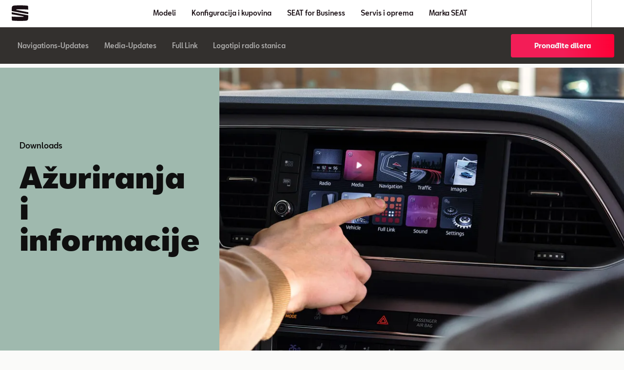

--- FILE ---
content_type: text/html; charset=utf-8
request_url: https://www.seat.rs/servis-i-oprema/informacije-i-azuriranja/downloads
body_size: 40679
content:
<!DOCTYPE html><html class="__className_b9c770" lang="sr"><head><meta charSet="utf-8"/><meta name="viewport" content="width=device-width, initial-scale=1"/><link rel="preload" href="/_next/static/media/096b2435bbf63d85-s.p.woff2" as="font" crossorigin="" type="font/woff2"/><link rel="preload" href="/_next/static/media/183bb66adb6bbcf8-s.p.woff2" as="font" crossorigin="" type="font/woff2"/><link rel="preload" href="/_next/static/media/18d0fcfac8725bc1-s.p.woff2" as="font" crossorigin="" type="font/woff2"/><link rel="preload" href="/_next/static/media/1abd27b97d3ef902-s.p.woff2" as="font" crossorigin="" type="font/woff2"/><link rel="preload" href="/_next/static/media/1d816e2da6bac80f-s.p.woff2" as="font" crossorigin="" type="font/woff2"/><link rel="preload" href="/_next/static/media/21b7be078d407973-s.p.woff2" as="font" crossorigin="" type="font/woff2"/><link rel="preload" href="/_next/static/media/38d3777acca089e2-s.p.woff2" as="font" crossorigin="" type="font/woff2"/><link rel="preload" href="/_next/static/media/4d167e680d583a5d-s.p.woff2" as="font" crossorigin="" type="font/woff2"/><link rel="preload" href="/_next/static/media/521277a616d16a35-s.p.woff2" as="font" crossorigin="" type="font/woff2"/><link rel="preload" href="/_next/static/media/5f47e34fbf369e06-s.p.woff2" as="font" crossorigin="" type="font/woff2"/><link rel="preload" href="/_next/static/media/b3e3cbb1d76b1d98-s.p.woff2" as="font" crossorigin="" type="font/woff2"/><link rel="preload" href="/_next/static/media/c805a7cccd15deef-s.p.woff2" as="font" crossorigin="" type="font/woff2"/><link rel="preload" href="/_next/static/media/d31c6744c5365c89-s.p.woff2" as="font" crossorigin="" type="font/woff2"/><link rel="preload" href="/_next/static/media/fd54ff32c1b4ec0f-s.p.woff2" as="font" crossorigin="" type="font/woff2"/><link rel="preload" as="image" href="/assets/seat-logo.svg"/><link rel="stylesheet" href="/_next/static/css/cbb8d1c23c451313.css" data-precedence="next"/><link rel="stylesheet" href="/_next/static/css/400c9094835fe911.css" data-precedence="next"/><link rel="stylesheet" href="/_next/static/css/8c1df13b9be19c90.css" data-precedence="next"/><link rel="stylesheet" href="/_next/static/css/f972b85eee3919de.css" data-precedence="next"/><link rel="preload" as="script" fetchPriority="low" href="/_next/static/chunks/webpack-bdd5c4e3f9dd4095.js"/><script src="/_next/static/chunks/fd9d1056-e49be0c76b9cad3b.js" async=""></script><script src="/_next/static/chunks/2117-a12f788a92dce49d.js" async=""></script><script src="/_next/static/chunks/main-app-9170bfe9503db50f.js" async=""></script><script src="/_next/static/chunks/1184-d1f9d5296a24c01c.js" async=""></script><script src="/_next/static/chunks/2694-689c6f5aab2f4602.js" async=""></script><script src="/_next/static/chunks/8003-3fc82041b8a19d36.js" async=""></script><script src="/_next/static/chunks/6024-b4c2883d701cb9fc.js" async=""></script><script src="/_next/static/chunks/2796-e57ce92cb4996a6e.js" async=""></script><script src="/_next/static/chunks/app/%5Bvisibility%5D/%5Bdomain%5D/layout-9a959500a5117117.js" async=""></script><script src="/_next/static/chunks/826-c758c75a4c545487.js" async=""></script><script src="/_next/static/chunks/9364-a4330d934ada87e8.js" async=""></script><script src="/_next/static/chunks/9703-9e00bfacd25d8641.js" async=""></script><script src="/_next/static/chunks/8334-525df5459409ac7b.js" async=""></script><script src="/_next/static/chunks/8002-9d7a32876ec22eea.js" async=""></script><script src="/_next/static/chunks/app/%5Bvisibility%5D/%5Bdomain%5D/not-found-7e764b133fbcb336.js" async=""></script><script src="/_next/static/chunks/app/%5Bvisibility%5D/%5Bdomain%5D/error-965b82a0d4a2f4ec.js" async=""></script><script src="/_next/static/chunks/9924-e8b08c418a1efff1.js" async=""></script><script src="/_next/static/chunks/7121-f03326e96168e621.js" async=""></script><script src="/_next/static/chunks/app/%5Bvisibility%5D/%5Bdomain%5D/%5B%5B...path%5D%5D/page-63f2d4b0a583e5ec.js" async=""></script><link rel="preload" href="https://www.googletagmanager.com/gtm.js?id=GTM-WGJQ2XG" as="script"/><title>Downloads - Informacije i ažuriranja - Servis i oprema - SEAT Srbija | SEAT</title><meta name="robots" content="index"/><link rel="canonical" href="https://www.seat.rs/servis-i-oprema/informacije-i-azuriranja/downloads"/><meta property="og:title" content="Downloads - Informacije i ažuriranja - Servis i oprema - SEAT Srbija | SEAT"/><meta property="og:url" content="https://www.seat.rs/servis-i-oprema/informacije-i-azuriranja/downloads"/><meta property="og:type" content="website"/><meta name="twitter:card" content="summary"/><meta name="twitter:title" content="Downloads - Informacije i ažuriranja - Servis i oprema - SEAT Srbija | SEAT"/><link rel="icon" href="/favicon.ico" type="image/x-icon" sizes="16x16"/><meta name="next-size-adjust"/><script>(self.__next_s=self.__next_s||[]).push([0,{"children":"function OptanonWrapper() { }","id":"one-trust-script"}])</script><script src="/_next/static/chunks/polyfills-42372ed130431b0a.js" noModule=""></script><style data-styled="" data-styled-version="6.1.19">:root{--spacing-s150:4px;--spacing-s200:8px;--spacing-s250:12px;--spacing-s300:16px;--spacing-s350:20px;--spacing-s400:24px;--spacing-s450:32px;--spacing-s500:40px;--spacing-s550:48px;--spacing-s600:56px;--spacing-s650:64px;--spacing-s700:72px;--spacing-s750:80px;--spacing-s800:88px;--spacing-d150:4px;--spacing-d200:8px;--spacing-d250:12px;--spacing-d300:16px;--spacing-d350:24px;--spacing-d400:24px;--spacing-d450:32px;--spacing-d500:32px;--spacing-d600:32px;--spacing-d650:40px;--spacing-d800:64px;--spacing-p300:16px;}/*!sc*/
@media (min-width: 360px){:root{--spacing-d150:4px;--spacing-d200:8px;--spacing-d250:12px;--spacing-d300:16px;--spacing-d350:24px;--spacing-d400:24px;--spacing-d450:32px;--spacing-d500:32px;--spacing-d600:32px;--spacing-d650:40px;--spacing-d800:64px;--spacing-p300:16px;}}/*!sc*/
@media (min-width: 764px){:root{--spacing-d150:4px;--spacing-d200:8px;--spacing-d250:12px;--spacing-d300:24px;--spacing-d350:32px;--spacing-d400:32px;--spacing-d450:32px;--spacing-d500:32px;--spacing-d600:32px;--spacing-d650:56px;--spacing-d800:80px;--spacing-p300:24px;}}/*!sc*/
@media (min-width: 1016px){:root{--spacing-d150:8px;--spacing-d200:12px;--spacing-d250:16px;--spacing-d300:24px;--spacing-d350:32px;--spacing-d400:40px;--spacing-d450:48px;--spacing-d500:56px;--spacing-d600:64px;--spacing-d650:56px;--spacing-d800:96px;--spacing-p300:24px;}}/*!sc*/
@media (min-width: 1436px){:root{--spacing-d150:8px;--spacing-d200:12px;--spacing-d250:16px;--spacing-d300:32px;--spacing-d350:40px;--spacing-d400:48px;--spacing-d450:48px;--spacing-d500:56px;--spacing-d600:64px;--spacing-d650:64px;--spacing-d800:96px;--spacing-p300:32px;}}/*!sc*/
@media (min-width: 1920px){:root{--spacing-d150:8px;--spacing-d200:12px;--spacing-d250:16px;--spacing-d300:32px;--spacing-d350:40px;--spacing-d400:48px;--spacing-d450:48px;--spacing-d500:56px;--spacing-d600:64px;--spacing-d650:64px;--spacing-d800:96px;--spacing-p300:32px;}}/*!sc*/
data-styled.g1[id="sc-global-bbTjIo1"]{content:"sc-global-bbTjIo1,"}/*!sc*/
.gYrYcL{color:#190F14;}/*!sc*/
.fOatLC{color:#fff;}/*!sc*/
.bRajtR{color:#fff;background-color:#190F14;}/*!sc*/
data-styled.g10[id="sc-45f84f41-0"]{content:"gYrYcL,fOatLC,bRajtR,"}/*!sc*/
html{overflow-y:scroll;--default-max-width:1436px;--outer-max-width:2560px;--dealer-bar-height:56px;--header-height:56px;--sec-nav-height:57px;--lightbox-z-index:100;}/*!sc*/
html.ReactModal__Html--open{overflow:hidden;}/*!sc*/
@media (width >= 764px){html{--header-height:64px;--sec-nav-height:75px;--dealer-bar-height:64px;}}/*!sc*/
body{text-size-adjust:none;font-weight:400;max-width:var(--outer-max-width);margin:0 auto;-webkit-font-smoothing:antialiased;-moz-osx-font-smoothing:grayscale;background-color:#fafaf9;}/*!sc*/
body #ot-sdk-btn{color:black;}/*!sc*/
.ReactModal__Html--open{-ms-overflow-style:none;scrollbar-width:none;}/*!sc*/
.ReactModal__Html--open ::-webkit-scrollbar{display:none;}/*!sc*/
.ReactModal__Overlay{background-color:rgb(51 48 46 / 90%);justify-content:center;align-items:center;overflow-y:auto;flex-wrap:wrap;position:fixed;display:flex;z-index:120;inset:0;}/*!sc*/
.ReactModal__Content{display:contents;}/*!sc*/
data-styled.g11[id="sc-global-gNNArc1"]{content:"sc-global-gNNArc1,"}/*!sc*/
.hwOlkr{font-size:14px;line-height:20px;font-weight:400;margin-bottom:0;margin-top:0;font-weight:700;}/*!sc*/
.zOnzO{font-size:14px;line-height:24px;margin-bottom:8px;font-weight:400;margin-top:0;font-weight:500;}/*!sc*/
@media (min-width: 1016px){.zOnzO{font-size:16px;}}/*!sc*/
.dNaqAe{font-size:40px;line-height:44px;margin-bottom:20px;font-weight:900;margin-top:0;font-weight:400;}/*!sc*/
@media (min-width: 1016px){.dNaqAe{font-size:60px;line-height:64px;margin-bottom:32px;}}/*!sc*/
.dNaqAe strong{font-weight:900;}/*!sc*/
.jKguUj{font-size:32px;line-height:36px;margin-bottom:16px;font-weight:900;margin-top:0;font-weight:400;}/*!sc*/
@media (min-width: 1016px){.jKguUj{font-size:48px;line-height:52px;margin-bottom:24px;}}/*!sc*/
.jKguUj strong{font-weight:900;}/*!sc*/
.zOnBH{font-size:14px;line-height:24px;margin-bottom:8px;font-weight:400;margin-top:0;font-weight:400;}/*!sc*/
@media (min-width: 1016px){.zOnBH{font-size:16px;}}/*!sc*/
.krCryr{font-size:28px;line-height:32px;margin-bottom:16px;font-weight:900;margin-top:0;font-weight:400;}/*!sc*/
@media (min-width: 1016px){.krCryr{font-size:40px;line-height:44px;margin-bottom:24px;}}/*!sc*/
.krCryr strong{font-weight:900;}/*!sc*/
data-styled.g12[id="sc-31a632f6-0"]{content:"hwOlkr,zOnzO,dNaqAe,jKguUj,zOnBH,krCryr,"}/*!sc*/
.czFrrX{background:linear-gradient(90deg, #f31d57 50%, #ff0036 100%);border-radius:4px;display:inline-flex;flex-direction:row;justify-content:center;align-items:center;text-align:center;padding:6px 22px;min-height:48px;line-height:16px;color:#f5f5f5;box-sizing:border-box;width:100%;border:0;cursor:pointer;font-family:'__defaultFont_b9c770','__defaultFont_Fallback_b9c770',sans-serif;}/*!sc*/
.czFrrX:hover{background:linear-gradient(90deg, #c20a3c 50%, #ff0036 100%);}/*!sc*/
@media (min-width: 764px){.czFrrX{min-width:212px;}}/*!sc*/
@media (min-width: 1016px){.czFrrX{min-width:266px;}}/*!sc*/
.fJRvCF{background:linear-gradient(90deg, #f31d57 50%, #ff0036 100%);border-radius:4px;display:inline-flex;flex-direction:row;justify-content:center;align-items:center;text-align:center;padding:6px 22px;min-height:48px;line-height:16px;color:#f5f5f5;box-sizing:border-box;width:100%;border:0;cursor:pointer;font-family:'__defaultFont_b9c770','__defaultFont_Fallback_b9c770',sans-serif;color:#190F14;background:transparent;border:2px solid black;}/*!sc*/
@media (min-width: 764px){.fJRvCF{min-width:212px;}}/*!sc*/
@media (min-width: 1016px){.fJRvCF{min-width:266px;}}/*!sc*/
data-styled.g13[id="sc-f22c675c-0"]{content:"czFrrX,fJRvCF,"}/*!sc*/
.jtMqus{line-height:inherit;}/*!sc*/
data-styled.g15[id="sc-f22c675c-2"]{content:"jtMqus,"}/*!sc*/
.dESlkM{white-space:pre-line;}/*!sc*/
.dESlkM:empty{margin-bottom:0;}/*!sc*/
.dESlkM:empty::before{white-space:pre;content:" ";}/*!sc*/
data-styled.g30[id="sc-35aab1b3-0"]{content:"dESlkM,"}/*!sc*/
.cNOIPx{overflow-wrap:break-word;font-family:'__defaultFont_b9c770','__defaultFont_Fallback_b9c770',sans-serif;font-size:14px;line-height:24px;margin-bottom:0;font-weight:400;white-space:pre-wrap;}/*!sc*/
@media (min-width: 1016px){.cNOIPx{font-size:16px;}}/*!sc*/
@media (min-width: 764px){.cNOIPx{padding:0;}}/*!sc*/
.cNOIPx a{color:inherit;transition:all 0.3s ease-in-out;text-decoration:none;border-bottom:1px solid;}/*!sc*/
.cNOIPx a:hover{color:rgb(15 15 15 / 40%);}/*!sc*/
.ShPSj{overflow-wrap:break-word;font-family:'__defaultFont_b9c770','__defaultFont_Fallback_b9c770',sans-serif;font-size:14px;line-height:24px;margin-bottom:0;font-weight:400;white-space:pre-wrap;}/*!sc*/
@media (min-width: 1016px){.ShPSj{font-size:16px;}}/*!sc*/
@media (min-width: 764px){.ShPSj{padding:0;}}/*!sc*/
.ShPSj a{color:inherit;transition:all 0.3s ease-in-out;text-decoration:none;border-bottom:1px solid;}/*!sc*/
.ShPSj a:hover{color:rgb(15 15 15 / 60%);}/*!sc*/
data-styled.g31[id="sc-fef5a554-0"]{content:"cNOIPx,ShPSj,"}/*!sc*/
.dMtWpm{font-family:'__defaultFont_b9c770','__defaultFont_Fallback_b9c770',sans-serif;font-size:14px;line-height:20px;font-weight:400;margin-bottom:8px;white-space:pre-wrap;}/*!sc*/
@media (min-width: 764px){.dMtWpm{padding:0;}}/*!sc*/
.dMtWpm a{color:inherit;transition:all 0.3s ease-in-out;text-decoration:none;border-bottom:1px solid #0f0f0f;}/*!sc*/
.dMtWpm a:hover{color:#0f0f0f;}/*!sc*/
data-styled.g37[id="sc-55645bbc-0"]{content:"dMtWpm,"}/*!sc*/
.haIDBt{margin-left:var(--spacing-s150);position:relative;top:2px;}/*!sc*/
data-styled.g38[id="sc-983c64a4-0"]{content:"haIDBt,"}/*!sc*/
.kxlGyw{display:flex;align-items:center;text-decoration:none;color:inherit;color:inherit;}/*!sc*/
data-styled.g39[id="sc-ee73750b-0"]{content:"kxlGyw,"}/*!sc*/
.eXHaLu a{text-decoration:none;color:inherit;}/*!sc*/
data-styled.g40[id="sc-ee73750b-1"]{content:"eXHaLu,"}/*!sc*/
.eUvrLz{background:none;color:inherit;border:none;padding:0;font:inherit;cursor:pointer;}/*!sc*/
data-styled.g41[id="sc-ab4865b5-0"]{content:"eUvrLz,"}/*!sc*/
.umqdY{display:flex;flex-direction:column;position:relative;}/*!sc*/
.sc-4fe48cba-0 .umqdY{width:100vw;margin-left:calc(-50vw + 50%);}/*!sc*/
@media (min-width: 1016px){.umqdY{display:grid;grid-template-columns:1fr 2fr;}}/*!sc*/
.leWeaa{display:flex;flex-direction:column;position:relative;}/*!sc*/
.sc-4fe48cba-0 .leWeaa{width:100vw;margin-left:calc(-50vw + 50%);}/*!sc*/
@media (min-width: 1016px){.leWeaa{display:grid;grid-template-columns:repeat(2,1fr);}}/*!sc*/
data-styled.g49[id="sc-33740a67-0"]{content:"umqdY,leWeaa,"}/*!sc*/
.svJBG{position:relative;width:100%;min-height:240px;}/*!sc*/
@media (min-width: 764px){.svJBG{min-height:350px;}}/*!sc*/
@media (min-width: 1016px){.svJBG{min-height:600px;}}/*!sc*/
@media (min-width: 1436px){.svJBG{min-height:660px;}}/*!sc*/
@media (min-width: 1016px){.svJBG{overflow:hidden;grid-column:2;grid-row:1;}}/*!sc*/
.frvyvR{position:relative;width:100%;min-height:240px;}/*!sc*/
@media (min-width: 764px){.frvyvR{min-height:350px;}}/*!sc*/
@media (min-width: 1016px){.frvyvR{min-height:600px;}}/*!sc*/
@media (min-width: 1436px){.frvyvR{min-height:660px;}}/*!sc*/
@media (min-width: 1016px){.frvyvR{overflow:hidden;grid-column:1;grid-row:1;}}/*!sc*/
data-styled.g50[id="sc-33740a67-1"]{content:"svJBG,frvyvR,"}/*!sc*/
.jhfFNi{width:100%;height:100%;position:absolute;top:0;left:0;}/*!sc*/
@media (min-width: 1016px){.jhfFNi{height:100%;top:50%;left:50%;aspect-ratio:auto;transform:translate(-50%,-50%);width:764px;}@media (min-width: 764px){.jhfFNi{width:1016px;}}@media (min-width: 1016px){.jhfFNi{width:958px;}}@media (min-width: 1436px){.jhfFNi{width:1707px;}}}/*!sc*/
.jhfFNi *{height:240px;}/*!sc*/
@media (min-width: 764px){.jhfFNi *{height:350px;}}/*!sc*/
@media (min-width: 1016px){.jhfFNi *{height:600px;}}/*!sc*/
@media (min-width: 1436px){.jhfFNi *{height:660px;}}/*!sc*/
.jBRZZy{width:100%;height:100%;position:absolute;top:0;left:0;}/*!sc*/
@media (min-width: 1016px){.jBRZZy{height:100%;top:50%;left:50%;aspect-ratio:auto;transform:translate(-50%,-50%);width:764px;}@media (min-width: 764px){.jBRZZy{width:1016px;}}@media (min-width: 1016px){.jBRZZy{width:718px;}}@media (min-width: 1436px){.jBRZZy{width:1280px;}}}/*!sc*/
.jBRZZy *{height:240px;}/*!sc*/
@media (min-width: 764px){.jBRZZy *{height:350px;}}/*!sc*/
@media (min-width: 1016px){.jBRZZy *{height:600px;}}/*!sc*/
@media (min-width: 1436px){.jBRZZy *{height:660px;}}/*!sc*/
data-styled.g51[id="sc-33740a67-2"]{content:"jhfFNi,jBRZZy,"}/*!sc*/
.btNECR{display:none;position:absolute;inset:0;background-color:rgb(0 0 0 / 50%);right:50%;}/*!sc*/
.fNLjci{display:none;position:absolute;inset:0;background-color:rgb(0 0 0 / 50%);left:50%;}/*!sc*/
data-styled.g52[id="sc-33740a67-3"]{content:"btNECR,fNLjci,"}/*!sc*/
.lgsffQ{width:100%;bottom:0;hyphens:auto;overflow-wrap:break-word;color:#fff;background-color:#9fb9ae;}/*!sc*/
@media (min-width: 1016px){.lgsffQ{position:relative;bottom:auto;width:auto;grid-column:1;grid-row:1;}}/*!sc*/
.jfErQJ{width:100%;bottom:0;hyphens:auto;overflow-wrap:break-word;color:#fff;background-color:#fff;}/*!sc*/
@media (min-width: 1016px){.jfErQJ{position:relative;bottom:auto;width:auto;grid-column:2;grid-row:1;}}/*!sc*/
.blZZBr{width:100%;bottom:0;hyphens:auto;overflow-wrap:break-word;color:#fff;background-color:#9fb9ae;}/*!sc*/
@media (min-width: 1016px){.blZZBr{position:relative;bottom:auto;width:auto;grid-column:2;grid-row:1;}}/*!sc*/
data-styled.g53[id="sc-33740a67-4"]{content:"lgsffQ,jfErQJ,blZZBr,"}/*!sc*/
.hlDGDS{display:flex;flex-direction:column;align-items:flex-start;justify-content:center;height:100%;padding:var(--spacing-d450) var(--spacing-d300) var(--spacing-d300) var(--spacing-d300);box-sizing:border-box;max-width:440px;margin:auto;color:#0f0f0f;}/*!sc*/
@media (min-width: 1016px){.hlDGDS{padding:var(--spacing-d400);max-width:468px;width:fit-content;}}/*!sc*/
@media (min-width: 1436px){.hlDGDS{max-width:575px;margin:auto;}}/*!sc*/
data-styled.g54[id="sc-33740a67-5"]{content:"hlDGDS,"}/*!sc*/
.fqtiVq{margin-bottom:var(--spacing-d200);}/*!sc*/
data-styled.g55[id="sc-33740a67-6"]{content:"fqtiVq,"}/*!sc*/
.iJdnsL{margin-bottom:var(--spacing-d200);}/*!sc*/
data-styled.g56[id="sc-33740a67-7"]{content:"iJdnsL,"}/*!sc*/
.gzXSnp{margin-bottom:var(--spacing-d300);}/*!sc*/
data-styled.g57[id="sc-33740a67-8"]{content:"gzXSnp,"}/*!sc*/
.fStttv{min-width:288px;}/*!sc*/
data-styled.g58[id="sc-33740a67-9"]{content:"fStttv,"}/*!sc*/
.ogngu >span,.ogngu >div>span{vertical-align:top;}/*!sc*/
data-styled.g61[id="sc-f1d7fe42-0"]{content:"ogngu,"}/*!sc*/
.ieKsAF{position:absolute;z-index:5;overflow:hidden;white-space:nowrap;color:#fff;background:#190f14;opacity:0;font-weight:500;text-decoration:none;border-radius:50px;outline-offset:2px;pointer-events:none;}/*!sc*/
.ieKsAF:focus-visible{padding:var(--spacing-s300) var(--spacing-s400);opacity:1;pointer-events:all;}/*!sc*/
data-styled.g216[id="sc-27af556f-0"]{content:"ieKsAF,"}/*!sc*/
.mgiAK{list-style:none;padding:0;margin:0;margin-top:var(--spacing-s150);padding-left:0;padding-right:0;}/*!sc*/
@media (min-width: 764px){.mgiAK{max-width:var(--default-max-width);margin-right:auto;margin-left:auto;max-width:none;margin-right:0;margin-left:0;}}/*!sc*/
data-styled.g304[id="sc-3bd5c14a-0"]{content:"mgiAK,"}/*!sc*/
.jGcdci{cursor:pointer;margin-bottom:var(--spacing-s150);}/*!sc*/
.jGcdci :last-child{margin-bottom:0;}/*!sc*/
data-styled.g305[id="sc-3bd5c14a-1"]{content:"jGcdci,"}/*!sc*/
.krBFuI{display:grid;grid-template-columns:1fr;grid-gap:var(--spacing-s300);background-color:#fff;margin-top:var(--spacing-s300);}/*!sc*/
@media (min-width: 764px){.krBFuI{grid-template-columns:1fr 1fr;grid-gap:var(--spacing-s450);}}/*!sc*/
@media (min-width: 1016px){.krBFuI{grid-template-columns:repeat(3,1fr);grid-auto-columns:minmax(72px,auto);gap:var(--spacing-s450);padding-bottom:var(--spacing-s550);padding-right:var(--spacing-s450);padding-left:var(--spacing-s450);margin-top:0;}}/*!sc*/
@media (min-width: 1436px){.krBFuI{grid-template-columns:repeat(4,1fr);}}/*!sc*/
data-styled.g307[id="sc-c772190f-0"]{content:"krBFuI,"}/*!sc*/
.dCIFol{width:100%;background-color:#fff;display:flex;overflow-x:auto;white-space:nowrap;align-items:center;flex-wrap:nowrap;max-width:var(--default-max-width);box-sizing:border-box;margin:0 auto;}/*!sc*/
.dCIFol::-webkit-scrollbar{display:none;}/*!sc*/
@media (min-width: 1016px){.dCIFol{padding:var(--spacing-s500) var(--spacing-s450) var(--spacing-s200);}}/*!sc*/
data-styled.g308[id="sc-c772190f-1"]{content:"dCIFol,"}/*!sc*/
.dKwDaZ{padding-right:var(--spacing-s300);padding-bottom:var(--spacing-s250);padding-left:var(--spacing-s300);box-sizing:border-box;position:relative;color:#747468;color:#190F14;}/*!sc*/
.dKwDaZ::after{content:"";position:absolute;bottom:0;height:2px;width:100%;left:0;background-color:transparent;}/*!sc*/
.dKwDaZ::after{background-color:#190F14;}/*!sc*/
.gJOFee{padding-right:var(--spacing-s300);padding-bottom:var(--spacing-s250);padding-left:var(--spacing-s300);box-sizing:border-box;position:relative;color:#747468;}/*!sc*/
.gJOFee::after{content:"";position:absolute;bottom:0;height:2px;width:100%;left:0;background-color:transparent;}/*!sc*/
data-styled.g309[id="sc-c772190f-2"]{content:"dKwDaZ,gJOFee,"}/*!sc*/
.epjlvZ{justify-content:flex-end;align-items:flex-start;flex-direction:column;background-color:transparent;position:relative;display:none;}/*!sc*/
@media (min-width: 1016px){.epjlvZ{display:flex;}}/*!sc*/
data-styled.g310[id="sc-c772190f-3"]{content:"epjlvZ,"}/*!sc*/
.gBCTBV{text-align:left;padding:10px;opacity:0;pointer-events:none;bottom:var(--spacing-s300);position:absolute;display:flex;justify-content:center;align-items:center;gap:var(--spacing-s150);}/*!sc*/
.gBCTBV:focus{opacity:1;}/*!sc*/
data-styled.g311[id="sc-c772190f-4"]{content:"gBCTBV,"}/*!sc*/
.ftFier{display:none;}/*!sc*/
@media (min-width: 1016px){.ftFier{opacity:0;pointer-events:none;position:absolute;right:var(--spacing-s450);top:var(--spacing-s450);padding:5px;display:block;}.ftFier:focus{opacity:1;}}/*!sc*/
data-styled.g312[id="sc-c772190f-5"]{content:"ftFier,"}/*!sc*/
.kyLeDf{transform:rotate(180deg);}/*!sc*/
data-styled.g313[id="sc-c772190f-6"]{content:"kyLeDf,"}/*!sc*/
.fHOvxc{display:block;margin-left:auto;width:19px;height:19px;box-sizing:border-box;position:relative;padding:0;}/*!sc*/
.fHOvxc::before{content:"";position:absolute;top:var(--spacing-s200);left:-1px;height:2px;background-color:black;border-radius:1px;width:22px;transform:rotate(45deg);}/*!sc*/
.fHOvxc::after{content:"";position:absolute;top:var(--spacing-s200);left:-1px;height:2px;background-color:black;border-radius:1px;width:22px;transform:rotate(-45deg);}/*!sc*/
data-styled.g314[id="sc-c772190f-7"]{content:"fHOvxc,"}/*!sc*/
.GdFHv{display:flex;align-items:center;gap:5px;margin-bottom:var(--spacing-s400);}/*!sc*/
data-styled.g334[id="sc-ba9d6ab-0"]{content:"GdFHv,"}/*!sc*/
.jJEdgh{display:flex;flex-direction:column;position:relative;padding:var(--spacing-s200) var(--spacing-s300) var(--spacing-s200) var(--spacing-s300);margin-bottom:var(--spacing-s300);background-color:#fafaf9;box-sizing:border-box;}/*!sc*/
.jJEdgh:hover{background-color:#f3f3f0;}/*!sc*/
data-styled.g335[id="sc-ba9d6ab-1"]{content:"jJEdgh,"}/*!sc*/
.lhaTBM{font-size:14px;line-height:24px;margin-bottom:8px;font-weight:400;font-weight:bold;margin-top:var(--spacing-s150);margin-bottom:0;}/*!sc*/
@media (min-width: 1016px){.lhaTBM{font-size:16px;}}/*!sc*/
data-styled.g336[id="sc-ba9d6ab-2"]{content:"lhaTBM,"}/*!sc*/
.eNrAJj{font-size:14px;line-height:16px;font-weight:400;margin-bottom:4px;color:#747468;display:flex;}/*!sc*/
data-styled.g338[id="sc-ba9d6ab-4"]{content:"eNrAJj,"}/*!sc*/
.bPUcLo{display:flex;gap:var(--spacing-s250);flex-wrap:wrap;margin-bottom:var(--spacing-s150);font-weight:700;}/*!sc*/
data-styled.g339[id="sc-ba9d6ab-5"]{content:"bPUcLo,"}/*!sc*/
.XXxLc{text-decoration:none;color:inherit;}/*!sc*/
data-styled.g340[id="sc-ba9d6ab-6"]{content:"XXxLc,"}/*!sc*/
.CIWXB{display:contents;}/*!sc*/
data-styled.g522[id="sc-979563b1-0"]{content:"CIWXB,"}/*!sc*/
.bLzTIN a{text-decoration:none;color:inherit;outline-offset:2px;}/*!sc*/
data-styled.g529[id="sc-149bb423-0"]{content:"bLzTIN,"}/*!sc*/
.iibgRe{display:grid;grid-template-columns:1fr;gap:var(--spacing-d300);padding-top:var(--spacing-d200);padding-bottom:var(--spacing-d200);box-sizing:border-box;padding-left:var(--spacing-p300);padding-right:var(--spacing-p300);}/*!sc*/
@media (min-width: 764px){.iibgRe{max-width:var(--default-max-width);margin-right:auto;margin-left:auto;grid-template-columns:1fr 1fr;padding-left:var(--spacing-d800);padding-right:var(--spacing-d800);}}/*!sc*/
@media (min-width: 1016px){.iibgRe{grid-template-columns:1fr 1fr 1fr;}}/*!sc*/
data-styled.g530[id="sc-a51e447b-0"]{content:"iibgRe,"}/*!sc*/
.fVshCL{box-sizing:border-box;height:100%;}/*!sc*/
.fVshCL button{height:100%;}/*!sc*/
data-styled.g531[id="sc-a51e447b-1"]{content:"fVshCL,"}/*!sc*/
.eecnvE a{text-decoration:none;color:inherit;outline-offset:2px;}/*!sc*/
data-styled.g532[id="sc-c25571e6-0"]{content:"eecnvE,"}/*!sc*/
.cZAxhx{width:100%;min-height:calc(var(--sec-nav-height) - 1px);display:flex;position:absolute;top:var(--header-height);z-index:50;transition:transform 0.2s cubic-bezier(0.45, 0, 0.55, 1) 0.1s;transform:translateY(0%);background-color:#33302E;transform:translateY(0%);}/*!sc*/
@media (min-width: 764px){.cZAxhx{min-height:var(--sec-nav-height);}}/*!sc*/
@media (min-width: 1016px){.cZAxhx{border-bottom:0;}}/*!sc*/
data-styled.g533[id="sc-5b2e0a3b-0"]{content:"cZAxhx,"}/*!sc*/
.kvmYPL{position:fixed;width:100vw;height:100vh;opacity:0;pointer-events:none;display:none;}/*!sc*/
@media (min-width: 1016px){.kvmYPL{display:block;}}/*!sc*/
data-styled.g534[id="sc-5b2e0a3b-1"]{content:"kvmYPL,"}/*!sc*/
.fLDBnq{margin-left:auto;margin-right:auto;box-sizing:border-box;width:100%;max-width:var(--default-max-width);position:relative;font-weight:500;border-bottom:1px solid #484543;}/*!sc*/
.fLDBnq +div{padding-top:var(--spacing-s600);}/*!sc*/
@media (min-width: 764px){.fLDBnq +div{padding-top:var(--spacing-s650);}}/*!sc*/
@media (min-width: 1016px){.fLDBnq{display:flex;align-items:center;justify-content:center;flex-direction:row;border-bottom:0;padding-right:var(--spacing-s350);padding-left:var(--spacing-s350);}.fLDBnq +div{padding-top:0;}}/*!sc*/
data-styled.g535[id="sc-5b2e0a3b-2"]{content:"fLDBnq,"}/*!sc*/
.hOKFFl{width:100%;text-align:center;box-sizing:border-box;position:relative;max-height:calc(var(--sec-nav-height) - 1px);justify-content:center;flex-direction:row;align-items:center;display:flex;height:100%;padding:var(--spacing-s200);border-bottom:1px solid transparent;color:inherit;border-top:none;border-left:none;border-right:none;background-color:#33302E;}/*!sc*/
.hOKFFl:focus{outline-offset:-2px;}/*!sc*/
@media (min-width: 764px){.hOKFFl{padding:var(--spacing-s250) 0 var(--spacing-s250) var(--spacing-s400);justify-content:flex-start;max-height:calc(var(--sec-nav-height) - 1px);}}/*!sc*/
@media (min-width: 1016px){.hOKFFl{display:none;}}/*!sc*/
data-styled.g536[id="sc-5b2e0a3b-3"]{content:"hOKFFl,"}/*!sc*/
.qoXpo{font-size:16px;line-height:1.4em;color:#fff;font-weight:400;position:relative;}/*!sc*/
@media (min-width: 764px){.qoXpo{position:static;}}/*!sc*/
data-styled.g537[id="sc-5b2e0a3b-4"]{content:"qoXpo,"}/*!sc*/
.kLDtUv{display:flex;justify-content:center;align-items:center;font-weight:500;position:relative;}/*!sc*/
@media (min-width: 764px){.kLDtUv{justify-content:flex-start;}}/*!sc*/
data-styled.g538[id="sc-5b2e0a3b-5"]{content:"kLDtUv,"}/*!sc*/
.cROxGS{width:24px;height:24px;position:relative;left:var(--spacing-s200);transform:rotate(90deg) scale(0.8);}/*!sc*/
.cROxGS path{fill:#ff0036;}/*!sc*/
@media (min-width: 764px){.cROxGS{position:absolute;right:var(--spacing-d300);left:auto;}.cROxGS path{fill:#fff;}}/*!sc*/
data-styled.g539[id="sc-5b2e0a3b-6"]{content:"cROxGS,"}/*!sc*/
.gciSyP{font-size:14px;color:#fff;opacity:0.6;padding-top:2px;box-sizing:border-box;}/*!sc*/
@media (min-width: 764px){.gciSyP{padding-top:var(--spacing-s200);text-align:left;}}/*!sc*/
data-styled.g540[id="sc-5b2e0a3b-7"]{content:"gciSyP,"}/*!sc*/
.qzlow{transform:translateY(-1vh);height:0;overflow:hidden;transition:all 0.5s cubic-bezier(0.33, 1, 0.68, 1);position:absolute;width:100vw;visibility:hidden;}/*!sc*/
@media (min-width: 1016px){.qzlow{position:relative;height:100%;transform:translateY(0);max-width:var(--default-max-width);margin-right:auto;overflow:visible;width:auto;margin-left:0;visibility:visible;}}/*!sc*/
@media (min-width: 1436px){.qzlow{max-width:100%;white-space:normal;}}/*!sc*/
data-styled.g541[id="sc-5b2e0a3b-8"]{content:"qzlow,"}/*!sc*/
.jEZzKd{display:flex;width:100%;box-sizing:border-box;align-items:stretch;justify-content:center;flex-direction:column;padding-left:var(--spacing-d300);padding-right:var(--spacing-d300);text-align:center;font-weight:500;background-color:#33302E;}/*!sc*/
.jEZzKd a{width:100%;display:flex;}/*!sc*/
@media (min-width: 764px){.jEZzKd{text-align:left;}}/*!sc*/
@media (min-width: 1016px){.jEZzKd{height:75px;position:relative;align-items:center;justify-content:flex-start;flex-direction:row;padding:0;}}/*!sc*/
data-styled.g542[id="sc-5b2e0a3b-9"]{content:"jEZzKd,"}/*!sc*/
.fPFgkv{display:flex;flex-direction:column;}/*!sc*/
@media (min-width: 1016px){.fPFgkv{flex-direction:row;}}/*!sc*/
data-styled.g543[id="sc-5b2e0a3b-10"]{content:"fPFgkv,"}/*!sc*/
.cBbTFC{color:#fff;text-decoration:none;position:relative;font-size:14px;line-height:18px;font-weight:500;padding-top:var(--spacing-s300);padding-bottom:var(--spacing-s300);border-bottom:1px solid #82807f;display:block;width:100%;box-sizing:border-box;white-space:nowrap;}/*!sc*/
.cBbTFC :last-of-type{border-bottom:0;}/*!sc*/
@media (min-width: 1016px){.cBbTFC{color:#fff;opacity:0.6;padding:0 var(--spacing-s300);border-bottom:0;width:auto;align-items:center;height:100%;display:flex;}.cBbTFC:first-of-type{margin-left:0;padding-left:var(--spacing-s300);}.cBbTFC:last-of-type{margin-right:0;padding-right:var(--spacing-s300);}.cBbTFC::before{display:none;}.cBbTFC::after{content:"";transition:opacity 350ms cubic-bezier(0.25,0.46,0.45,0.94),transform 350ms cubic-bezier(0.25,0.46,0.45,0.94);position:absolute;bottom:-28px;right:0;left:0;height:2px;background-color:#fff;opacity:0.5;max-width:calc(100% - (var(--spacing-s300) * 2));margin:0 auto;transform:scaleX(0);}.cBbTFC:hover{opacity:1;}.cBbTFC:hover::after{transition-timing-function:cubic-bezier(0.165,0.84,0.44,1);opacity:1;transform:scaleX(1);}}/*!sc*/
data-styled.g544[id="sc-5b2e0a3b-11"]{content:"cBbTFC,"}/*!sc*/
.ctKiTe{width:100%;max-width:var(--default-max-width);margin-left:auto;margin-right:auto;display:none;position:absolute;}/*!sc*/
data-styled.g545[id="sc-5b2e0a3b-12"]{content:"ctKiTe,"}/*!sc*/
.gpSxmd{position:absolute;right:0;top:37px;width:auto;padding:var(--spacing-s200) 0;background-color:#33302E;}/*!sc*/
data-styled.g546[id="sc-5b2e0a3b-13"]{content:"gpSxmd,"}/*!sc*/
.gJtaRc{display:flex;flex-direction:column;}/*!sc*/
data-styled.g547[id="sc-5b2e0a3b-14"]{content:"gJtaRc,"}/*!sc*/
.ehvolw{padding:var(--spacing-s200) 0;box-sizing:border-box;}/*!sc*/
@media (min-width: 1016px){.ehvolw{margin-left:0;margin-right:0;padding-left:var(--spacing-s300);padding-right:var(--spacing-s300);padding-bottom:var(--spacing-s300);overflow-wrap:break-word;hyphens:auto;line-height:22px;}.ehvolw::after{bottom:8px;}}/*!sc*/
data-styled.g548[id="sc-5b2e0a3b-15"]{content:"ehvolw,"}/*!sc*/
.bNrXee{align-items:center;display:flex;height:40px;width:40px;}/*!sc*/
data-styled.g549[id="sc-5b2e0a3b-16"]{content:"bNrXee,"}/*!sc*/
.egqhZD{display:none;position:relative;transform:rotate(90deg) scale(0.8);transform-origin:center;padding:3px;box-sizing:border-box;cursor:pointer;height:31px;width:31px;}/*!sc*/
.egqhZD path{fill:#fff;opacity:0.6;}/*!sc*/
@media (min-width: 1016px){.egqhZD{display:none;}}/*!sc*/
@media (min-width: 1436px){.egqhZD{display:none;}}/*!sc*/
data-styled.g550[id="sc-5b2e0a3b-17"]{content:"egqhZD,"}/*!sc*/
.imQSwU .sc-a51e447b-0{display:flex;gap:var(--spacing-s300);padding:var(--spacing-d300) 0;}/*!sc*/
@media (min-width: 1016px){.imQSwU .sc-a51e447b-0{padding-top:0;padding-bottom:0;padding-left:var(--spacing-s350);}}/*!sc*/
.imQSwU .sc-f22c675c-0{min-width:212px;}/*!sc*/
@media (min-width: 1016px){.imQSwU{display:none;position:relative;right:0;margin-top:0;margin-bottom:0;}}/*!sc*/
data-styled.g551[id="sc-5b2e0a3b-18"]{content:"imQSwU,"}/*!sc*/
.EFALV{display:none;}/*!sc*/
@media (min-width: 1016px){.EFALV{display:block;}}/*!sc*/
data-styled.g552[id="sc-5b2e0a3b-19"]{content:"EFALV,"}/*!sc*/
.hgnlVP{padding-top:113px;}/*!sc*/
@media (min-width: 764px){.hgnlVP{padding-top:139px;}}/*!sc*/
data-styled.g633[id="sc-f63ce2ad-0"]{content:"hgnlVP,"}/*!sc*/
@media (min-width: 1016px){.cYHEXX{display:flex;gap:var(--spacing-d200) var(--spacing-d300);flex-wrap:wrap;}}/*!sc*/
.cYHEXX a{text-decoration:none;}/*!sc*/
data-styled.g634[id="sc-28639801-0"]{content:"cYHEXX,"}/*!sc*/
.dYzlFR{color:rgb(255 255 255 / 60%);text-decoration:none;font-size:14px;line-height:20px;font-weight:400;margin-bottom:0;display:block;font-weight:400;border:none;border-bottom:1px solid #82807f;padding:var(--spacing-d300) 8px;background:none;text-align:left;font-family:inherit;width:100%;cursor:pointer;}/*!sc*/
@media (min-width: 764px){.dYzlFR{font-size:14px;line-height:26px;}}/*!sc*/
@media (min-width: 1016px){.dYzlFR{border-bottom:0;padding:0;width:fit-content;}}/*!sc*/
data-styled.g635[id="sc-28639801-1"]{content:"dYzlFR,"}/*!sc*/
.dQBtAp{margin:0;padding-left:8px;padding-right:8px;}/*!sc*/
@media (min-width: 1016px){.dQBtAp{padding-left:0;padding-right:8px;}}/*!sc*/
data-styled.g638[id="sc-566d293e-0"]{content:"dQBtAp,"}/*!sc*/
.bMSBPP{margin-bottom:var(--spacing-d300);list-style-type:none;}/*!sc*/
@media (min-width: 1016px){.bMSBPP{margin-bottom:var(--spacing-d250);}}/*!sc*/
.bMSBPP :first-child{margin-top:var(--spacing-d300);}/*!sc*/
@media (min-width: 1016px){.bMSBPP :first-child{margin-top:0;}}/*!sc*/
.bMSBPP :last-child{margin-bottom:0;}/*!sc*/
data-styled.g639[id="sc-566d293e-1"]{content:"bMSBPP,"}/*!sc*/
.lbjAnH{color:#fff;font-size:14px;line-height:16px;font-weight:400;margin-bottom:0;text-decoration:none;font-weight:500;display:inline-block;max-height:52px;}/*!sc*/
@media (min-width: 1016px){.lbjAnH{font-size:12px;line-height:22px;}}/*!sc*/
.lbjAnH:hover{opacity:0.6;}/*!sc*/
.lbjAnH:not([href]){cursor:pointer;background:none;border:none;padding:0;font-family:inherit;}/*!sc*/
data-styled.g640[id="sc-566d293e-2"]{content:"lbjAnH,"}/*!sc*/
.hyRbXS{display:flex;align-items:center;justify-content:space-around;padding:0;}/*!sc*/
@media (min-width: 764px){.hyRbXS{justify-content:flex-end;gap:var(--spacing-s450);}}/*!sc*/
data-styled.g641[id="sc-6bef96a1-0"]{content:"hyRbXS,"}/*!sc*/
.dsqfCL{list-style-type:none;}/*!sc*/
data-styled.g642[id="sc-6bef96a1-1"]{content:"dsqfCL,"}/*!sc*/
.jEeWhl img{max-width:26px;}/*!sc*/
data-styled.g643[id="sc-6bef96a1-2"]{content:"jEeWhl,"}/*!sc*/
.hKpXwA{background-color:#33302E;}/*!sc*/
data-styled.g651[id="sc-9eb3deda-7"]{content:"hKpXwA,"}/*!sc*/
.hCcKs{width:100%;max-width:var(--default-max-width);margin-left:auto;margin-right:auto;box-sizing:border-box;padding:var(--spacing-d600) var(--spacing-d300) var(--spacing-s500) var(--spacing-d300);}/*!sc*/
@media (min-width: 1016px){.hCcKs{display:flex;flex-wrap:wrap;justify-content:space-between;gap:var(--spacing-d200);}}/*!sc*/
@media (width >= 1486px){.hCcKs{padding-left:0;padding-right:0;}}/*!sc*/
data-styled.g652[id="sc-9eb3deda-8"]{content:"hCcKs,"}/*!sc*/
@media (min-width: 1016px){.eZlYYI{display:none;}}/*!sc*/
data-styled.g653[id="sc-9eb3deda-9"]{content:"eZlYYI,"}/*!sc*/
.fkYWDV{flex:0 0 16.6667%;max-width:16.6667%;padding-left:16px;box-sizing:border-box;display:none;}/*!sc*/
@media (min-width: 1016px){.fkYWDV{display:block;}}/*!sc*/
data-styled.g654[id="sc-9eb3deda-10"]{content:"fkYWDV,"}/*!sc*/
@media (min-width: 1016px){.sIJIF{order:1;display:flex;justify-content:space-between;width:100%;min-width:200px;padding:16px 0 64px;box-sizing:border-box;}}/*!sc*/
@media (min-width: 1436px){.sIJIF{margin-left:-16px;margin-right:-16px;}}/*!sc*/
data-styled.g655[id="sc-9eb3deda-11"]{content:"sIJIF,"}/*!sc*/
@media (min-width: 764px){.idPiqQ{display:flex;align-items:center;justify-content:space-between;}}/*!sc*/
@media (min-width: 1016px){.idPiqQ{flex:1 1 100%;width:100%;order:3;align-items:flex-start;border-top:1px solid #82807f;padding-top:var(--spacing-d350);}}/*!sc*/
@media (min-width: 1436px){.idPiqQ{position:relative;}}/*!sc*/
data-styled.g657[id="sc-9eb3deda-13"]{content:"idPiqQ,"}/*!sc*/
.hOMRiI{display:none;}/*!sc*/
@media (min-width: 1016px){.hOMRiI{display:block;order:3;}}/*!sc*/
@media (min-width: 1436px){.hOMRiI{position:absolute;bottom:0;right:0;max-width:72%;}}/*!sc*/
data-styled.g658[id="sc-9eb3deda-14"]{content:"hOMRiI,"}/*!sc*/
@media (min-width: 1016px){.cHaaeh{display:none;}}/*!sc*/
data-styled.g659[id="sc-9eb3deda-15"]{content:"cHaaeh,"}/*!sc*/
.jQbHfV{display:flex;align-items:center;flex-direction:column;}/*!sc*/
@media (min-width: 764px){.jQbHfV{order:1;flex-direction:row;gap:var(--spacing-s450);}}/*!sc*/
@media (min-width: 1016px){.jQbHfV{flex-wrap:wrap;}}/*!sc*/
data-styled.g660[id="sc-9eb3deda-16"]{content:"jQbHfV,"}/*!sc*/
.jRrLMe{font-size:12px;line-height:16px;font-weight:300;margin-bottom:0;color:rgb(255 255 255 / 60%);}/*!sc*/
@media (min-width: 764px){.jRrLMe{font-size:12px;line-height:22px;}}/*!sc*/
@media (min-width: 1016px){.jRrLMe{order:2;}}/*!sc*/
data-styled.g661[id="sc-9eb3deda-17"]{content:"jRrLMe,"}/*!sc*/
.nGvYF{padding-top:var(--spacing-d500);padding-bottom:var(--spacing-d500);margin-bottom:var(--spacing-d500);border-bottom:1px solid #82807f;}/*!sc*/
@media (min-width: 764px){.nGvYF{order:2;border-bottom:0;margin-bottom:0;}}/*!sc*/
@media (min-width: 1016px){.nGvYF{flex:1 0 auto;padding-top:0;padding-bottom:var(--spacing-d350);}}/*!sc*/
data-styled.g662[id="sc-9eb3deda-18"]{content:"nGvYF,"}/*!sc*/
.jEYDKU{margin-bottom:var(--spacing-d350);}/*!sc*/
@media (min-width: 764px){.jEYDKU{margin-bottom:0;}}/*!sc*/
@media (min-width: 1016px){.jEYDKU{flex:1 1 100%;order:1;}}/*!sc*/
data-styled.g663[id="sc-9eb3deda-19"]{content:"jEYDKU,"}/*!sc*/
.jPqBeW{display:flex;align-items:center;padding-left:8px;padding-right:8px;}/*!sc*/
@media (min-width: 1016px){.jPqBeW{padding-left:0;padding-right:0;}}/*!sc*/
data-styled.g664[id="sc-9eb3deda-20"]{content:"jPqBeW,"}/*!sc*/
.krvajY{font-size:14px;line-height:20px;font-weight:400;margin-bottom:0;font-weight:bold;opacity:0.6;}/*!sc*/
data-styled.g665[id="sc-9eb3deda-21"]{content:"krvajY,"}/*!sc*/
.gNDKX{display:flex;position:relative;gap:var(--spacing-d200);padding-bottom:var(--spacing-d300);border-bottom:1px solid #82807f;padding-left:8px;padding-right:8px;}/*!sc*/
@media (min-width: 1016px){.gNDKX{border-bottom:0;padding-bottom:var(--spacing-d250);padding-left:0;}}/*!sc*/
data-styled.g666[id="sc-9eb3deda-22"]{content:"gNDKX,"}/*!sc*/
.cEFeId{display:inline-block;font-size:14px;line-height:20px;font-weight:400;margin-bottom:0;font-weight:bold;text-decoration:none;color:#fff;padding-top:var(--spacing-d300);padding-bottom:var(--spacing-d300);border-bottom:1px solid #82807f;width:100%;}/*!sc*/
@media (min-width: 764px){.cEFeId{font-size:14px;line-height:26px;}}/*!sc*/
@media (min-width: 1016px){.cEFeId{border-bottom:0;padding-top:0;}}/*!sc*/
data-styled.g667[id="sc-9eb3deda-23"]{content:"cEFeId,"}/*!sc*/
.dimayy{padding-top:var(--spacing-d300);padding-bottom:var(--spacing-d300);border-bottom:1px solid #82807f;overflow-wrap:break-word;hyphens:initial;}/*!sc*/
@media (min-width: 1016px){.dimayy{border-bottom:0;padding-top:0;}}/*!sc*/
@media (min-width: 1436px){.dimayy{flex:0 0 16.6667%;max-width:16.6667%;padding-left:16px;box-sizing:border-box;}}/*!sc*/
data-styled.g668[id="sc-9eb3deda-24"]{content:"dimayy,"}/*!sc*/
.grxgxl{font-size:14px;line-height:20px;font-weight:400;margin-bottom:0;font-weight:bold;opacity:0.6;display:flex;align-items:center;justify-content:space-between;padding-left:8px;padding-right:8px;width:100%;}/*!sc*/
@media (min-width: 764px){.grxgxl{font-size:14px;line-height:26px;}}/*!sc*/
@media (min-width: 1016px){.grxgxl{padding-bottom:var(--spacing-d250);padding-left:0;padding-right:0;}}/*!sc*/
data-styled.g669[id="sc-9eb3deda-25"]{content:"grxgxl,"}/*!sc*/
@media (min-width: 1016px){.grPTJl{display:none;}}/*!sc*/
data-styled.g670[id="sc-9eb3deda-26"]{content:"grPTJl,"}/*!sc*/
.fVYscV{display:none;}/*!sc*/
@media (min-width: 1016px){.fVYscV{display:block;}}/*!sc*/
data-styled.g671[id="sc-9eb3deda-27"]{content:"fVYscV,"}/*!sc*/
.fXovVV{transition:all 200ms ease;height:0;opacity:0;visibility:hidden;overflow:hidden;}/*!sc*/
@media (min-width: 1016px){.fXovVV{height:100%;opacity:1;visibility:visible;overflow:visible;}}/*!sc*/
data-styled.g672[id="sc-9eb3deda-28"]{content:"fXovVV,"}/*!sc*/
.WHrNZ{display:inline-block;background-color:transparent;height:16px;width:16px;}/*!sc*/
@media (min-width: 1016px){.WHrNZ{visibility:hidden;}}/*!sc*/
data-styled.g674[id="sc-9eb3deda-30"]{content:"WHrNZ,"}/*!sc*/
footer #ot-sdk-btn{border:none;font-size:14px;line-height:20px;padding:var(--spacing-d300) 8px;border-bottom:1px solid #82807f;}/*!sc*/
footer #ot-sdk-btn:hover{background-color:transparent;color:white;}/*!sc*/
@media (width >= 764px){footer #ot-sdk-btn{line-height:26px;}}/*!sc*/
@media (width >= 1016px){footer #ot-sdk-btn{color:rgb(255 255 255);border:0;padding:0;}}/*!sc*/
data-styled.g675[id="sc-global-hIQQcy1"]{content:"sc-global-hIQQcy1,"}/*!sc*/
.eedSfc{position:absolute;top:calc(var(--header-height) + var(--spacing-s250));left:var(--spacing-s250);z-index:80;}/*!sc*/
data-styled.g686[id="sc-482a3001-0"]{content:"eedSfc,"}/*!sc*/
.ihXeGm{opacity:0;top:var(--spacing-s250);pointer-events:none;position:absolute;right:var(--spacing-s450);padding:5px;}/*!sc*/
.ihXeGm:focus{opacity:1;}/*!sc*/
data-styled.g687[id="sc-482a3001-1"]{content:"ihXeGm,"}/*!sc*/
.bnKBmj{display:block;margin-left:auto;width:19px;height:19px;box-sizing:border-box;position:relative;padding:0;}/*!sc*/
.bnKBmj::before{content:"";position:absolute;top:var(--spacing-s200);left:-1px;height:2px;background-color:black;border-radius:1px;width:22px;transform:rotate(45deg);}/*!sc*/
.bnKBmj::after{content:"";position:absolute;top:var(--spacing-s200);left:-1px;height:2px;background-color:black;border-radius:1px;width:22px;transform:rotate(-45deg);}/*!sc*/
data-styled.g688[id="sc-482a3001-2"]{content:"bnKBmj,"}/*!sc*/
.Mvltl{width:100%;position:absolute;top:0;height:var(--header-height);z-index:55;background-color:#fff;transition:transform 0.2s cubic-bezier(0.45, 0, 0.55, 1) 0.1s;transform:translateY(0%);transform:translateY(0%);}/*!sc*/
data-styled.g689[id="sc-482a3001-3"]{content:"Mvltl,"}/*!sc*/
.eFtwTm{position:absolute;z-index:0;width:100%;top:0;left:0;height:var(--header-height);}/*!sc*/
data-styled.g690[id="sc-482a3001-4"]{content:"eFtwTm,"}/*!sc*/
.hEJiAK{max-width:var(--default-max-width);margin-left:auto;margin-right:auto;display:flex;align-items:center;justify-content:center;box-sizing:border-box;width:100%;font-weight:500;font-size:14px;line-height:16px;height:var(--header-height);}/*!sc*/
data-styled.g691[id="sc-482a3001-5"]{content:"hEJiAK,"}/*!sc*/
.bllxgN{display:flex;align-items:center;justify-content:center;box-sizing:border-box;width:100%;}/*!sc*/
data-styled.g692[id="sc-482a3001-6"]{content:"bllxgN,"}/*!sc*/
.itpJWF{position:absolute;top:var(--spacing-s650);right:0;left:0;margin:0 auto;z-index:1005;max-width:100%;list-style-type:none;display:none;pointer-events:none;background-color:#fff;box-sizing:border-box;padding:var(--spacing-s550) var(--spacing-s450) var(--spacing-s550) var(--spacing-s450);gap:var(--spacing-s400) var(--spacing-s450);transform:translateY(-5px);grid-template-columns:repeat(3,1fr);}/*!sc*/
data-styled.g694[id="sc-482a3001-8"]{content:"itpJWF,"}/*!sc*/
.lYnOS{transform:translateY(-5px);transition:all 0.25s cubic-bezier(0.33, 1, 0.68, 1);opacity:0;visibility:hidden;}/*!sc*/
.lYnOS a{text-decoration:none;}/*!sc*/
data-styled.g695[id="sc-482a3001-9"]{content:"lYnOS,"}/*!sc*/
.hjPHAZ{padding-right:var(--spacing-s300);padding-left:var(--spacing-s300);box-sizing:border-box;cursor:pointer;border-bottom:2px solid transparent;height:var(--header-height);}/*!sc*/
.hjPHAZ:hover{border-bottom:2px solid #190F14;}/*!sc*/
data-styled.g696[id="sc-482a3001-10"]{content:"hjPHAZ,"}/*!sc*/
.gprvfq{color:#190F14;text-decoration:none;font-size:14px;line-height:24px;margin-bottom:8px;font-weight:400;font-weight:500;}/*!sc*/
@media (min-width: 1016px){.gprvfq{font-size:16px;}}/*!sc*/
.gprvfq:hover{color:#747468;}/*!sc*/
data-styled.g697[id="sc-482a3001-11"]{content:"gprvfq,"}/*!sc*/
.jsWIva{color:#747468;text-decoration:none;font-size:14px;line-height:16px;font-weight:400;margin-bottom:4px;display:block;}/*!sc*/
data-styled.g698[id="sc-482a3001-12"]{content:"jsWIva,"}/*!sc*/
.MZlvz{padding-left:var(--spacing-d300);position:relative;z-index:5;}/*!sc*/
data-styled.g699[id="sc-482a3001-13"]{content:"MZlvz,"}/*!sc*/
.gVTVUd{padding-left:var(--spacing-d300);padding-right:var(--spacing-d300);display:flex;align-items:center;justify-content:center;position:relative;box-sizing:border-box;width:100%;}/*!sc*/
data-styled.g700[id="sc-482a3001-14"]{content:"gVTVUd,"}/*!sc*/
.ecJMCY{display:none;}/*!sc*/
@media (min-width: 1016px){.ecJMCY{display:flex;align-items:center;}}/*!sc*/
data-styled.g701[id="sc-482a3001-15"]{content:"ecJMCY,"}/*!sc*/
.jVsFYB{display:none;transform:translateY(-50vh);z-index:-1;top:var(--spacing-s650);width:100%;left:0;right:0;margin:0 auto;position:fixed;max-width:1256px;overflow:hidden auto;}/*!sc*/
data-styled.g702[id="sc-482a3001-16"]{content:"jVsFYB,"}/*!sc*/
.ioITGJ{display:block;}/*!sc*/
data-styled.g703[id="sc-482a3001-17"]{content:"ioITGJ,"}/*!sc*/
.bYDGmF{width:26px;height:24px;}/*!sc*/
@media (min-width: 1016px){.bYDGmF{width:34px;height:32px;}}/*!sc*/
data-styled.g704[id="sc-482a3001-18"]{content:"bYDGmF,"}/*!sc*/
.hDvIio{position:relative;height:100%;}/*!sc*/
@media (min-width: 1016px){.hDvIio{display:none;}}/*!sc*/
data-styled.g705[id="sc-482a3001-19"]{content:"hDvIio,"}/*!sc*/
.dFDnRT{position:relative;display:flex;align-items:center;flex-basis:40px;align-self:flex-start;height:100%;}/*!sc*/
data-styled.g706[id="sc-482a3001-20"]{content:"dFDnRT,"}/*!sc*/
.ejONhg{position:relative;height:100%;}/*!sc*/
data-styled.g707[id="sc-482a3001-21"]{content:"ejONhg,"}/*!sc*/
.hYXfuP{width:0;position:absolute;display:flex;justify-content:center;right:0;top:0;bottom:0;border-left:1px solid #ccc;border-right:none;max-width:calc(100vw - 170px);}/*!sc*/
@media (min-width: 764px){.hYXfuP{max-width:initial;}}/*!sc*/
data-styled.g708[id="sc-482a3001-22"]{content:"hYXfuP,"}/*!sc*/
.bHcGdL{display:flex;opacity:0;visibility:hidden;pointer-events:none;position:absolute;top:0;right:0;bottom:0;width:100%;}/*!sc*/
data-styled.g709[id="sc-482a3001-23"]{content:"bHcGdL,"}/*!sc*/
.cOLvoO{height:100%;}/*!sc*/
.lorjgz{height:100%;display:none;}/*!sc*/
data-styled.g710[id="sc-482a3001-24"]{content:"cOLvoO,lorjgz,"}/*!sc*/
.clnJvV{cursor:pointer;padding:0 var(--spacing-d300);position:relative;width:18px;height:100%;border-right:1px solid #ccc;}/*!sc*/
@media (min-width: 1016px){.clnJvV{border-right:none;}}/*!sc*/
data-styled.g711[id="sc-482a3001-25"]{content:"clnJvV,"}/*!sc*/
.keWBPA{display:none;cursor:pointer;width:calc(var(--spacing-d300) * 2 + 18px);height:calc(var(--header-height) - 1px);box-sizing:border-box;position:relative;border-right:1px solid #ccc;}/*!sc*/
@media (min-width: 764px){.keWBPA{height:var(--header-height);}}/*!sc*/
@media (min-width: 1016px){.keWBPA{border-right:none;}}/*!sc*/
.keWBPA::before{content:"";position:absolute;top:28px;left:12px;height:2px;background-color:black;border-radius:1px;width:22px;transform:rotate(45deg);}/*!sc*/
@media (min-width: 764px){.keWBPA::before{top:32px;left:20px;}}/*!sc*/
@media (min-width: 1436px){.keWBPA::before{left:30px;}}/*!sc*/
.keWBPA::after{content:"";position:absolute;top:28px;left:12px;height:2px;background-color:black;border-radius:1px;width:22px;transform:rotate(-45deg);}/*!sc*/
@media (min-width: 764px){.keWBPA::after{top:32px;left:20px;}}/*!sc*/
@media (min-width: 1436px){.keWBPA::after{left:30px;}}/*!sc*/
data-styled.g712[id="sc-482a3001-26"]{content:"keWBPA,"}/*!sc*/
.frnoMR{position:fixed;width:100%;height:100vh;background-color:#0f0f0f;opacity:0;visibility:hidden;pointer-events:none;z-index:-10;transition:all 0.25s cubic-bezier(0.33, 1, 0.68, 1);display:none;}/*!sc*/
@media (min-width: 1016px){.frnoMR{display:block;height:calc(100vh - var(--spacing-s650));top:var(--spacing-s650);left:0;}}/*!sc*/
data-styled.g713[id="sc-482a3001-27"]{content:"frnoMR,"}/*!sc*/
.djgvJB{height:100%;}/*!sc*/
data-styled.g714[id="sc-482a3001-28"]{content:"djgvJB,"}/*!sc*/
.dXInn{color:#190F14;text-decoration:none;display:flex;align-items:center;justify-content:space-between;font-size:20px;line-height:24px;font-weight:700;margin-bottom:8px;line-height:28px;font-weight:700;width:100%;margin-bottom:0;}/*!sc*/
data-styled.g717[id="sc-aa90e5f8-0"]{content:"dXInn,"}/*!sc*/
.McOFP.McOFP{width:100%;height:100%;z-index:1;padding:0 var(--spacing-d300);}/*!sc*/
data-styled.g718[id="sc-aa90e5f8-1"]{content:"McOFP,"}/*!sc*/
.eHCxAu{margin-left:var(--spacing-s300);position:absolute;z-index:5;top:var(--spacing-d300);right:var(--spacing-d300);display:flex;align-items:center;justify-content:center;outline-offset:2px;}/*!sc*/
data-styled.g719[id="sc-aa90e5f8-2"]{content:"eHCxAu,"}/*!sc*/
.dQXdNS{transform:scale(1.4);width:16px;height:16px;}/*!sc*/
data-styled.g720[id="sc-aa90e5f8-3"]{content:"dQXdNS,"}/*!sc*/
.iwfVtJ{position:fixed;pointer-events:none;width:0;max-width:288px;height:100vh;background-color:#fff;transform:translateX(100vw);visibility:hidden;transition:transform 0.25s cubic-bezier(0.33, 1, 0.68, 1);right:0;top:0;z-index:100;overflow:hidden auto;padding-top:var(--spacing-s650);padding-right:0;padding-left:0;box-sizing:border-box;}/*!sc*/
@media (min-width: 764px){.iwfVtJ{max-width:682px;}}/*!sc*/
data-styled.g721[id="sc-aa90e5f8-4"]{content:"iwfVtJ,"}/*!sc*/
.kKiBtf{pointer-events:none;transform:translateX(100vw);transition:all 0.25s ease-in-out;height:100vh;position:absolute;left:0;width:100%;top:var(--spacing-s650);background:white;z-index:4;padding-top:var(--spacing-s300);padding-right:var(--spacing-s300);padding-left:var(--spacing-s300);box-sizing:border-box;display:none;}/*!sc*/
data-styled.g722[id="sc-aa90e5f8-5"]{content:"kKiBtf,"}/*!sc*/
.kOpaWj{margin-top:var(--spacing-s300);margin-bottom:var(--spacing-s500);}/*!sc*/
data-styled.g723[id="sc-aa90e5f8-6"]{content:"kOpaWj,"}/*!sc*/
.iAiDJT{width:100%;}/*!sc*/
data-styled.g724[id="sc-aa90e5f8-7"]{content:"iAiDJT,"}/*!sc*/
.eFKcgp{margin:0;box-sizing:border-box;padding-left:0;hyphens:initial;overflow-wrap:break-word;}/*!sc*/
data-styled.g725[id="sc-aa90e5f8-8"]{content:"eFKcgp,"}/*!sc*/
.eZqpcG{order:3;}/*!sc*/
data-styled.g726[id="sc-aa90e5f8-9"]{content:"eZqpcG,"}/*!sc*/
.wvCpw{transform:rotate(180deg);position:absolute;top:-10px;order:3;z-index:10;}/*!sc*/
data-styled.g727[id="sc-aa90e5f8-10"]{content:"wvCpw,"}/*!sc*/
.jDcJU{font-size:20px;line-height:26px;font-weight:700;width:100%;display:flex;justify-content:space-between;font-size:20px;line-height:24px;font-weight:700;margin-bottom:8px;margin-bottom:var(--spacing-s400);}/*!sc*/
data-styled.g728[id="sc-aa90e5f8-11"]{content:"jDcJU,"}/*!sc*/
.pHTCd{order:2;}/*!sc*/
data-styled.g729[id="sc-aa90e5f8-12"]{content:"pHTCd,"}/*!sc*/
.kBlQag{pointer-events:none;transform:translateX(100vw);transition:all 0.25s ease-in-out;height:100vh;position:absolute;left:0;width:100%;top:var(--spacing-s650);background:white;z-index:4;padding-top:var(--spacing-s500);padding-right:var(--spacing-s300);padding-left:var(--spacing-s300);box-sizing:border-box;display:none;}/*!sc*/
data-styled.g730[id="sc-aa90e5f8-13"]{content:"kBlQag,"}/*!sc*/
.fAJDIw{font-size:24px;display:flex;flex-wrap:wrap;align-items:center;justify-content:space-between;margin-bottom:var(--spacing-s400);}/*!sc*/
.fAJDIw:hover>.sc-aa90e5f8-8{opacity:1;pointer-events:all;}/*!sc*/
data-styled.g731[id="sc-aa90e5f8-14"]{content:"fAJDIw,"}/*!sc*/
.logxCq{background-color:transparent;border:0;padding:0;z-index:1;display:flex;justify-content:flex-end;color:#190F14;}/*!sc*/
data-styled.g732[id="sc-aa90e5f8-15"]{content:"logxCq,"}/*!sc*/
.fDUXTM{transform:rotate(180deg);position:relative;top:calc(var(--spacing-s250) * -1);right:auto;}/*!sc*/
data-styled.g733[id="sc-aa90e5f8-16"]{content:"fDUXTM,"}/*!sc*/
.lhfgLF{text-decoration:none;display:block;color:#747468;font-size:14px;line-height:20px;font-weight:400;margin-bottom:8px;font-weight:500;margin-bottom:var(--spacing-s300);}/*!sc*/
.lhfgLF:hover{color:#ff0036;}/*!sc*/
data-styled.g734[id="sc-aa90e5f8-17"]{content:"lhfgLF,"}/*!sc*/
.hPMute{position:fixed;width:100%;height:500vh;background-color:#000;opacity:0;visibility:hidden;top:0;left:0;pointer-events:none;z-index:-10;transition:all 0.25s cubic-bezier(0.33, 1, 0.68, 1);}/*!sc*/
@media (min-width: 1016px){.hPMute{display:none;}}/*!sc*/
data-styled.g735[id="sc-aa90e5f8-18"]{content:"hPMute,"}/*!sc*/
.kGHqIo{position:relative;flex:1;}/*!sc*/
data-styled.g736[id="sc-507036c3-0"]{content:"kGHqIo,"}/*!sc*/
.bRsJnj{display:flex;align-items:center;position:relative;flex:1;height:100%;}/*!sc*/
data-styled.g737[id="sc-507036c3-1"]{content:"bRsJnj,"}/*!sc*/
.bxbMTd{appearance:none;border:0;width:100%;font-size:16px;padding:12px 12px 12px 28px;box-sizing:border-box;border-radius:0;height:100%;}/*!sc*/
data-styled.g738[id="sc-507036c3-2"]{content:"bxbMTd,"}/*!sc*/
</style></head><body><div class="sc-45f84f41-0 gYrYcL"><!--$--><nav aria-label="Skip links" class="sc-482a3001-0 eedSfc"><a href="#mainContent" class="sc-27af556f-0 ieKsAF">Skip to main content</a><a href="#mainSearch" class="sc-27af556f-0 ieKsAF">Skip to main search</a><a href="#footer" class="sc-27af556f-0 ieKsAF">Skip to footer</a></nav><header class="sc-482a3001-3 Mvltl"><div class="sc-482a3001-4 eFtwTm"></div><div class="sc-482a3001-5 hEJiAK"><nav aria-label="Main navigation" class="sc-482a3001-6 bllxgN"><div class="sc-482a3001-13 MZlvz"><a href="/"><span aria-label="Homepage" class="sc-482a3001-17 ioITGJ"><img src="/assets/seat-logo.svg" width="34" height="32" alt="" class="sc-482a3001-18 bYDGmF"/></span></a></div><div data-gtm-block="menu" class="sc-482a3001-14 gVTVUd"><div class="sc-482a3001-27 frnoMR"></div><div data-gtm-context="menu-main" class="sc-482a3001-15 ecJMCY"><button aria-expanded="false" aria-haspopup="menu" class="sc-ab4865b5-0 sc-482a3001-10 eUvrLz hjPHAZ">Modeli</button><div class="sc-482a3001-16 jVsFYB"><div data-gtm-context="menu-sub-model-categories" role="tablist" aria-label="Model category navigation" class="sc-c772190f-1 dCIFol"><div data-focus-guard="true" tabindex="-1" style="width:1px;height:0px;padding:0;overflow:hidden;position:fixed;top:1px;left:1px"></div><div data-focus-lock-disabled="disabled" data-focus-lock="modelCategories"><button role="tab" aria-selected="true" tabindex="0" class="sc-ab4865b5-0 sc-c772190f-2 eUvrLz dKwDaZ">Svi modeli</button><button role="tab" tabindex="-1" aria-selected="false" class="sc-ab4865b5-0 sc-c772190f-2 eUvrLz gJOFee">Kompakt (1)</button><button role="tab" tabindex="-1" aria-selected="false" class="sc-ab4865b5-0 sc-c772190f-2 eUvrLz gJOFee">Kombi (1)</button><button aria-label="Close model menu" class="sc-ab4865b5-0 sc-c772190f-5 eUvrLz ftFier"><div class="sc-c772190f-7 fHOvxc"></div></button></div><div data-focus-guard="true" tabindex="-1" style="width:1px;height:0px;padding:0;overflow:hidden;position:fixed;top:1px;left:1px"></div></div><div data-focus-guard="true" tabindex="-1" style="width:1px;height:0px;padding:0;overflow:hidden;position:fixed;top:1px;left:1px"></div><div data-focus-lock-disabled="disabled" data-focus-lock="models"><div data-gtm-context="menu-sub" role="tabpanel" class="sc-c772190f-0 krBFuI"><div><div class="sc-ba9d6ab-1 jJEdgh"><a href="/ibiza/pregled" data-autofocus="false" class="sc-ba9d6ab-6 XXxLc"><div class="sc-31a632f6-0 krCryr sc-ba9d6ab-2 lhaTBM"></div><div class="sc-ba9d6ab-0 GdFHv"><div class="sc-ba9d6ab-4 eNrAJj"></div></div><div class="_imageContainer_ecpdr_1" style="--aspect-ratio:1.7777777777777777"><img alt="SEAT Ibiza Seitenansicht" title="" loading="lazy" decoding="async" data-nimg="fill" style="position:absolute;height:100%;width:100%;left:0;top:0;right:0;bottom:0;object-fit:cover;color:transparent;background-size:cover;background-position:50% 50%;background-repeat:no-repeat;background-image:url(&quot;data:image/svg+xml;charset=utf-8,%3Csvg xmlns=&#x27;http://www.w3.org/2000/svg&#x27; %3E%3Cfilter id=&#x27;b&#x27; color-interpolation-filters=&#x27;sRGB&#x27;%3E%3CfeGaussianBlur stdDeviation=&#x27;20&#x27;/%3E%3CfeColorMatrix values=&#x27;1 0 0 0 0 0 1 0 0 0 0 0 1 0 0 0 0 0 100 -1&#x27; result=&#x27;s&#x27;/%3E%3CfeFlood x=&#x27;0&#x27; y=&#x27;0&#x27; width=&#x27;100%25&#x27; height=&#x27;100%25&#x27;/%3E%3CfeComposite operator=&#x27;out&#x27; in=&#x27;s&#x27;/%3E%3CfeComposite in2=&#x27;SourceGraphic&#x27;/%3E%3CfeGaussianBlur stdDeviation=&#x27;20&#x27;/%3E%3C/filter%3E%3Cimage width=&#x27;100%25&#x27; height=&#x27;100%25&#x27; x=&#x27;0&#x27; y=&#x27;0&#x27; preserveAspectRatio=&#x27;xMidYMid slice&#x27; style=&#x27;filter: url(%23b);&#x27; href=&#x27;[data-uri]&#x27;/%3E%3C/svg%3E&quot;)" sizes="100vw" srcSet="/dam/images/480cfc50cefbee18ebdfcc452c5d5df02b8df89a/fcb7bc8671663cf48691ea65d9447b2e/58fc61f7-de85-438a-9457-6a3834f02680/crop:100:100:CENTER:0:0/resize:640:360/seat-new-ibiza-pa-desirered 640w, /dam/images/480cfc50cefbee18ebdfcc452c5d5df02b8df89a/fcb7bc8671663cf48691ea65d9447b2e/58fc61f7-de85-438a-9457-6a3834f02680/crop:100:100:CENTER:0:0/resize:750:422/seat-new-ibiza-pa-desirered 750w, /dam/images/480cfc50cefbee18ebdfcc452c5d5df02b8df89a/fcb7bc8671663cf48691ea65d9447b2e/58fc61f7-de85-438a-9457-6a3834f02680/crop:100:100:CENTER:0:0/resize:828:466/seat-new-ibiza-pa-desirered 828w, /dam/images/480cfc50cefbee18ebdfcc452c5d5df02b8df89a/fcb7bc8671663cf48691ea65d9447b2e/58fc61f7-de85-438a-9457-6a3834f02680/crop:100:100:CENTER:0:0/resize:1080:608/seat-new-ibiza-pa-desirered 1080w, /dam/images/480cfc50cefbee18ebdfcc452c5d5df02b8df89a/fcb7bc8671663cf48691ea65d9447b2e/58fc61f7-de85-438a-9457-6a3834f02680/crop:100:100:CENTER:0:0/resize:1200:675/seat-new-ibiza-pa-desirered 1200w, /dam/images/480cfc50cefbee18ebdfcc452c5d5df02b8df89a/fcb7bc8671663cf48691ea65d9447b2e/58fc61f7-de85-438a-9457-6a3834f02680/crop:100:100:CENTER:0:0/resize:1920:1080/seat-new-ibiza-pa-desirered 1920w, /dam/images/480cfc50cefbee18ebdfcc452c5d5df02b8df89a/fcb7bc8671663cf48691ea65d9447b2e/58fc61f7-de85-438a-9457-6a3834f02680/crop:100:100:CENTER:0:0/resize:2048:1152/seat-new-ibiza-pa-desirered 2048w, /dam/images/480cfc50cefbee18ebdfcc452c5d5df02b8df89a/fcb7bc8671663cf48691ea65d9447b2e/58fc61f7-de85-438a-9457-6a3834f02680/crop:100:100:CENTER:0:0/resize:3840:2160/seat-new-ibiza-pa-desirered 3840w" src="/dam/images/480cfc50cefbee18ebdfcc452c5d5df02b8df89a/fcb7bc8671663cf48691ea65d9447b2e/58fc61f7-de85-438a-9457-6a3834f02680/crop:100:100:CENTER:0:0/resize:3840:2160/seat-new-ibiza-pa-desirered"/></div></a><div class="sc-ba9d6ab-5 bPUcLo"><ul class="sc-3bd5c14a-0 mgiAK"><li class="sc-3bd5c14a-1 jGcdci"><div class="sc-ee73750b-1 eXHaLu"><span class="sc-149bb423-0 bLzTIN"><a href="https://groupcms-services-api.porsche-holding.com/urls/svn/S/rs?testDrive=true&amp;stockCar=true&amp;modelGroupCodes=270" target="_blank" title=""><span color="inherit" class="sc-ee73750b-0 kxlGyw">Odmah dostupno<svg width="28" height="28" class="sc-983c64a4-0 haIDBt"><use xlink:href="/assets/chevron.svg#chevron"></use></svg></span></a></span></div></li><li class="sc-3bd5c14a-1 jGcdci"><div class="sc-ee73750b-1 eXHaLu"><span class="sc-149bb423-0 bLzTIN"><a href="https://groupcms-services-api.porsche-holding.com/urls/cc/S/rs?modelCode=270" target="_blank" title=""><span color="inherit" class="sc-ee73750b-0 kxlGyw">Konfigurišite<svg width="28" height="28" class="sc-983c64a4-0 haIDBt"><use xlink:href="/assets/chevron.svg#chevron"></use></svg></span></a></span></div></li></ul></div></div></div><div><div class="sc-ba9d6ab-1 jJEdgh"><a href="/leon-5-vrata/pregled" data-autofocus="false" class="sc-ba9d6ab-6 XXxLc"><div class="sc-31a632f6-0 krCryr sc-ba9d6ab-2 lhaTBM">SEAT Leon 5 vrata</div><div class="sc-ba9d6ab-0 GdFHv"><div class="sc-ba9d6ab-4 eNrAJj">Cena od <!-- -->24.100,00 €</div></div><div class="_imageContainer_ecpdr_1" style="--aspect-ratio:1.7777777777777777"><img alt="SEAT Leon Seitenansicht" title="" loading="lazy" decoding="async" data-nimg="fill" style="position:absolute;height:100%;width:100%;left:0;top:0;right:0;bottom:0;object-fit:cover;color:transparent;background-size:cover;background-position:50% 50%;background-repeat:no-repeat;background-image:url(&quot;data:image/svg+xml;charset=utf-8,%3Csvg xmlns=&#x27;http://www.w3.org/2000/svg&#x27; %3E%3Cfilter id=&#x27;b&#x27; color-interpolation-filters=&#x27;sRGB&#x27;%3E%3CfeGaussianBlur stdDeviation=&#x27;20&#x27;/%3E%3CfeColorMatrix values=&#x27;1 0 0 0 0 0 1 0 0 0 0 0 1 0 0 0 0 0 100 -1&#x27; result=&#x27;s&#x27;/%3E%3CfeFlood x=&#x27;0&#x27; y=&#x27;0&#x27; width=&#x27;100%25&#x27; height=&#x27;100%25&#x27;/%3E%3CfeComposite operator=&#x27;out&#x27; in=&#x27;s&#x27;/%3E%3CfeComposite in2=&#x27;SourceGraphic&#x27;/%3E%3CfeGaussianBlur stdDeviation=&#x27;20&#x27;/%3E%3C/filter%3E%3Cimage width=&#x27;100%25&#x27; height=&#x27;100%25&#x27; x=&#x27;0&#x27; y=&#x27;0&#x27; preserveAspectRatio=&#x27;xMidYMid slice&#x27; style=&#x27;filter: url(%23b);&#x27; href=&#x27;[data-uri]&#x27;/%3E%3C/svg%3E&quot;)" sizes="100vw" srcSet="/dam/images/2ef4bf501b3421e043aa02ea5215448dfeb346b0/ef128c2f8acfbdb4b9743168ca4ae196/2b306d2d-98b1-4d76-84ac-7e33c366ba55/crop:100:100:CENTER:0:0/resize:640:360/new-seat-leon-2020 640w, /dam/images/2ef4bf501b3421e043aa02ea5215448dfeb346b0/ef128c2f8acfbdb4b9743168ca4ae196/2b306d2d-98b1-4d76-84ac-7e33c366ba55/crop:100:100:CENTER:0:0/resize:750:422/new-seat-leon-2020 750w, /dam/images/2ef4bf501b3421e043aa02ea5215448dfeb346b0/ef128c2f8acfbdb4b9743168ca4ae196/2b306d2d-98b1-4d76-84ac-7e33c366ba55/crop:100:100:CENTER:0:0/resize:828:466/new-seat-leon-2020 828w, /dam/images/2ef4bf501b3421e043aa02ea5215448dfeb346b0/ef128c2f8acfbdb4b9743168ca4ae196/2b306d2d-98b1-4d76-84ac-7e33c366ba55/crop:100:100:CENTER:0:0/resize:1080:608/new-seat-leon-2020 1080w, /dam/images/2ef4bf501b3421e043aa02ea5215448dfeb346b0/ef128c2f8acfbdb4b9743168ca4ae196/2b306d2d-98b1-4d76-84ac-7e33c366ba55/crop:100:100:CENTER:0:0/resize:1200:675/new-seat-leon-2020 1200w, /dam/images/2ef4bf501b3421e043aa02ea5215448dfeb346b0/ef128c2f8acfbdb4b9743168ca4ae196/2b306d2d-98b1-4d76-84ac-7e33c366ba55/crop:100:100:CENTER:0:0/resize:1920:1080/new-seat-leon-2020 1920w, /dam/images/2ef4bf501b3421e043aa02ea5215448dfeb346b0/ef128c2f8acfbdb4b9743168ca4ae196/2b306d2d-98b1-4d76-84ac-7e33c366ba55/crop:100:100:CENTER:0:0/resize:2048:1152/new-seat-leon-2020 2048w, /dam/images/2ef4bf501b3421e043aa02ea5215448dfeb346b0/ef128c2f8acfbdb4b9743168ca4ae196/2b306d2d-98b1-4d76-84ac-7e33c366ba55/crop:100:100:CENTER:0:0/resize:3840:2160/new-seat-leon-2020 3840w" src="/dam/images/2ef4bf501b3421e043aa02ea5215448dfeb346b0/ef128c2f8acfbdb4b9743168ca4ae196/2b306d2d-98b1-4d76-84ac-7e33c366ba55/crop:100:100:CENTER:0:0/resize:3840:2160/new-seat-leon-2020"/></div></a><div class="sc-ba9d6ab-5 bPUcLo"><ul class="sc-3bd5c14a-0 mgiAK"><li class="sc-3bd5c14a-1 jGcdci"><div class="sc-ee73750b-1 eXHaLu"><span class="sc-149bb423-0 bLzTIN"><a href="https://groupcms-services-api.porsche-holding.com/urls/svn/S/rs?testDrive=true&amp;stockCar=true&amp;modelGroupCodes=435" target="_blank" title=""><span color="inherit" class="sc-ee73750b-0 kxlGyw">Odmah dostupno<svg width="28" height="28" class="sc-983c64a4-0 haIDBt"><use xlink:href="/assets/chevron.svg#chevron"></use></svg></span></a></span></div></li><li class="sc-3bd5c14a-1 jGcdci"><div class="sc-ee73750b-1 eXHaLu"><span class="sc-149bb423-0 bLzTIN"><a href="https://groupcms-services-api.porsche-holding.com/urls/cc/S/rs?modelCode=435" target="_blank" title=""><span color="inherit" class="sc-ee73750b-0 kxlGyw">Konfigurišite<svg width="28" height="28" class="sc-983c64a4-0 haIDBt"><use xlink:href="/assets/chevron.svg#chevron"></use></svg></span></a></span></div></li></ul></div></div></div><div><div class="sc-ba9d6ab-1 jJEdgh"><a href="/leon-st/pregled" data-autofocus="false" class="sc-ba9d6ab-6 XXxLc"><div class="sc-31a632f6-0 krCryr sc-ba9d6ab-2 lhaTBM">SEAT Leon Sportstourer</div><div class="sc-ba9d6ab-0 GdFHv"><div class="sc-ba9d6ab-4 eNrAJj">Cena od <!-- -->26.037,00 €</div></div><div class="_imageContainer_ecpdr_1" style="--aspect-ratio:1.7777777777777777"><img alt="SEAT Leon Sportstourer Seitenansicht" title="" loading="lazy" decoding="async" data-nimg="fill" style="position:absolute;height:100%;width:100%;left:0;top:0;right:0;bottom:0;object-fit:cover;color:transparent;background-size:cover;background-position:50% 50%;background-repeat:no-repeat;background-image:url(&quot;data:image/svg+xml;charset=utf-8,%3Csvg xmlns=&#x27;http://www.w3.org/2000/svg&#x27; %3E%3Cfilter id=&#x27;b&#x27; color-interpolation-filters=&#x27;sRGB&#x27;%3E%3CfeGaussianBlur stdDeviation=&#x27;20&#x27;/%3E%3CfeColorMatrix values=&#x27;1 0 0 0 0 0 1 0 0 0 0 0 1 0 0 0 0 0 100 -1&#x27; result=&#x27;s&#x27;/%3E%3CfeFlood x=&#x27;0&#x27; y=&#x27;0&#x27; width=&#x27;100%25&#x27; height=&#x27;100%25&#x27;/%3E%3CfeComposite operator=&#x27;out&#x27; in=&#x27;s&#x27;/%3E%3CfeComposite in2=&#x27;SourceGraphic&#x27;/%3E%3CfeGaussianBlur stdDeviation=&#x27;20&#x27;/%3E%3C/filter%3E%3Cimage width=&#x27;100%25&#x27; height=&#x27;100%25&#x27; x=&#x27;0&#x27; y=&#x27;0&#x27; preserveAspectRatio=&#x27;xMidYMid slice&#x27; style=&#x27;filter: url(%23b);&#x27; href=&#x27;[data-uri]&#x27;/%3E%3C/svg%3E&quot;)" sizes="100vw" srcSet="/dam/images/bbec9f8955f6524e2aa3b1ba1c173ca4a077cdd2/ff6e578ddc78db4519b76a3e96c9a937/8f7f8b45-b93a-4720-b8f3-79fc61be35b6/crop:100:100:CENTER:0:0/resize:640:360/new-seat-leon-sportstourer-2020 640w, /dam/images/bbec9f8955f6524e2aa3b1ba1c173ca4a077cdd2/ff6e578ddc78db4519b76a3e96c9a937/8f7f8b45-b93a-4720-b8f3-79fc61be35b6/crop:100:100:CENTER:0:0/resize:750:422/new-seat-leon-sportstourer-2020 750w, /dam/images/bbec9f8955f6524e2aa3b1ba1c173ca4a077cdd2/ff6e578ddc78db4519b76a3e96c9a937/8f7f8b45-b93a-4720-b8f3-79fc61be35b6/crop:100:100:CENTER:0:0/resize:828:466/new-seat-leon-sportstourer-2020 828w, /dam/images/bbec9f8955f6524e2aa3b1ba1c173ca4a077cdd2/ff6e578ddc78db4519b76a3e96c9a937/8f7f8b45-b93a-4720-b8f3-79fc61be35b6/crop:100:100:CENTER:0:0/resize:1080:608/new-seat-leon-sportstourer-2020 1080w, /dam/images/bbec9f8955f6524e2aa3b1ba1c173ca4a077cdd2/ff6e578ddc78db4519b76a3e96c9a937/8f7f8b45-b93a-4720-b8f3-79fc61be35b6/crop:100:100:CENTER:0:0/resize:1200:675/new-seat-leon-sportstourer-2020 1200w, /dam/images/bbec9f8955f6524e2aa3b1ba1c173ca4a077cdd2/ff6e578ddc78db4519b76a3e96c9a937/8f7f8b45-b93a-4720-b8f3-79fc61be35b6/crop:100:100:CENTER:0:0/resize:1920:1080/new-seat-leon-sportstourer-2020 1920w, /dam/images/bbec9f8955f6524e2aa3b1ba1c173ca4a077cdd2/ff6e578ddc78db4519b76a3e96c9a937/8f7f8b45-b93a-4720-b8f3-79fc61be35b6/crop:100:100:CENTER:0:0/resize:2048:1152/new-seat-leon-sportstourer-2020 2048w, /dam/images/bbec9f8955f6524e2aa3b1ba1c173ca4a077cdd2/ff6e578ddc78db4519b76a3e96c9a937/8f7f8b45-b93a-4720-b8f3-79fc61be35b6/crop:100:100:CENTER:0:0/resize:3840:2160/new-seat-leon-sportstourer-2020 3840w" src="/dam/images/bbec9f8955f6524e2aa3b1ba1c173ca4a077cdd2/ff6e578ddc78db4519b76a3e96c9a937/8f7f8b45-b93a-4720-b8f3-79fc61be35b6/crop:100:100:CENTER:0:0/resize:3840:2160/new-seat-leon-sportstourer-2020"/></div></a><div class="sc-ba9d6ab-5 bPUcLo"><ul class="sc-3bd5c14a-0 mgiAK"><li class="sc-3bd5c14a-1 jGcdci"><div class="sc-ee73750b-1 eXHaLu"><span class="sc-149bb423-0 bLzTIN"><a href="https://groupcms-services-api.porsche-holding.com/urls/svn/S/rs?testDrive=true&amp;stockCar=true&amp;modelGroupCodes=445" target="_blank" title=""><span color="inherit" class="sc-ee73750b-0 kxlGyw">Odmah dostupno<svg width="28" height="28" class="sc-983c64a4-0 haIDBt"><use xlink:href="/assets/chevron.svg#chevron"></use></svg></span></a></span></div></li><li class="sc-3bd5c14a-1 jGcdci"><div class="sc-ee73750b-1 eXHaLu"><span class="sc-149bb423-0 bLzTIN"><a href="https://groupcms-services-api.porsche-holding.com/urls/cc/S/rs?modelCode=445" target="_blank" title=""><span color="inherit" class="sc-ee73750b-0 kxlGyw">Konfigurišite<svg width="28" height="28" class="sc-983c64a4-0 haIDBt"><use xlink:href="/assets/chevron.svg#chevron"></use></svg></span></a></span></div></li></ul></div></div></div><div><div class="sc-ba9d6ab-1 jJEdgh"><a href="/arona/pregled" data-autofocus="false" class="sc-ba9d6ab-6 XXxLc"><div class="sc-31a632f6-0 krCryr sc-ba9d6ab-2 lhaTBM"></div><div class="sc-ba9d6ab-0 GdFHv"><div class="sc-ba9d6ab-4 eNrAJj"></div></div><div class="_imageContainer_ecpdr_1" style="--aspect-ratio:1.7777777777777777"><img alt="" title="" loading="lazy" decoding="async" data-nimg="fill" style="position:absolute;height:100%;width:100%;left:0;top:0;right:0;bottom:0;object-fit:cover;color:transparent;background-size:cover;background-position:50% 50%;background-repeat:no-repeat;background-image:url(&quot;data:image/svg+xml;charset=utf-8,%3Csvg xmlns=&#x27;http://www.w3.org/2000/svg&#x27; %3E%3Cfilter id=&#x27;b&#x27; color-interpolation-filters=&#x27;sRGB&#x27;%3E%3CfeGaussianBlur stdDeviation=&#x27;20&#x27;/%3E%3CfeColorMatrix values=&#x27;1 0 0 0 0 0 1 0 0 0 0 0 1 0 0 0 0 0 100 -1&#x27; result=&#x27;s&#x27;/%3E%3CfeFlood x=&#x27;0&#x27; y=&#x27;0&#x27; width=&#x27;100%25&#x27; height=&#x27;100%25&#x27;/%3E%3CfeComposite operator=&#x27;out&#x27; in=&#x27;s&#x27;/%3E%3CfeComposite in2=&#x27;SourceGraphic&#x27;/%3E%3CfeGaussianBlur stdDeviation=&#x27;20&#x27;/%3E%3C/filter%3E%3Cimage width=&#x27;100%25&#x27; height=&#x27;100%25&#x27; x=&#x27;0&#x27; y=&#x27;0&#x27; preserveAspectRatio=&#x27;xMidYMid slice&#x27; style=&#x27;filter: url(%23b);&#x27; href=&#x27;[data-uri]&#x27;/%3E%3C/svg%3E&quot;)" sizes="100vw" srcSet="/dam/images/87b0dd0ad00abd83576afe1526ae46660d9c2505/91204e4c606fea90abd3c3835e61a288/2172172d-a452-4538-bba7-299b4698a3cd/crop:100:100:CENTER:0:0/resize:640:360/seat-arona-pa 640w, /dam/images/87b0dd0ad00abd83576afe1526ae46660d9c2505/91204e4c606fea90abd3c3835e61a288/2172172d-a452-4538-bba7-299b4698a3cd/crop:100:100:CENTER:0:0/resize:750:422/seat-arona-pa 750w, /dam/images/87b0dd0ad00abd83576afe1526ae46660d9c2505/91204e4c606fea90abd3c3835e61a288/2172172d-a452-4538-bba7-299b4698a3cd/crop:100:100:CENTER:0:0/resize:828:466/seat-arona-pa 828w, /dam/images/87b0dd0ad00abd83576afe1526ae46660d9c2505/91204e4c606fea90abd3c3835e61a288/2172172d-a452-4538-bba7-299b4698a3cd/crop:100:100:CENTER:0:0/resize:1080:608/seat-arona-pa 1080w, /dam/images/87b0dd0ad00abd83576afe1526ae46660d9c2505/91204e4c606fea90abd3c3835e61a288/2172172d-a452-4538-bba7-299b4698a3cd/crop:100:100:CENTER:0:0/resize:1200:675/seat-arona-pa 1200w, /dam/images/87b0dd0ad00abd83576afe1526ae46660d9c2505/91204e4c606fea90abd3c3835e61a288/2172172d-a452-4538-bba7-299b4698a3cd/crop:100:100:CENTER:0:0/resize:1920:1080/seat-arona-pa 1920w, /dam/images/87b0dd0ad00abd83576afe1526ae46660d9c2505/91204e4c606fea90abd3c3835e61a288/2172172d-a452-4538-bba7-299b4698a3cd/crop:100:100:CENTER:0:0/resize:2048:1152/seat-arona-pa 2048w, /dam/images/87b0dd0ad00abd83576afe1526ae46660d9c2505/91204e4c606fea90abd3c3835e61a288/2172172d-a452-4538-bba7-299b4698a3cd/crop:100:100:CENTER:0:0/resize:3840:2160/seat-arona-pa 3840w" src="/dam/images/87b0dd0ad00abd83576afe1526ae46660d9c2505/91204e4c606fea90abd3c3835e61a288/2172172d-a452-4538-bba7-299b4698a3cd/crop:100:100:CENTER:0:0/resize:3840:2160/seat-arona-pa"/></div></a><div class="sc-ba9d6ab-5 bPUcLo"><ul class="sc-3bd5c14a-0 mgiAK"><li class="sc-3bd5c14a-1 jGcdci"><div class="sc-ee73750b-1 eXHaLu"><span class="sc-149bb423-0 bLzTIN"><a href="https://groupcms-services-api.porsche-holding.com/urls/svn/S/rs?testDrive=true&amp;stockCar=true&amp;modelGroupCodes=370" target="_blank" title=""><span color="inherit" class="sc-ee73750b-0 kxlGyw">Odmah dostupno<svg width="28" height="28" class="sc-983c64a4-0 haIDBt"><use xlink:href="/assets/chevron.svg#chevron"></use></svg></span></a></span></div></li><li class="sc-3bd5c14a-1 jGcdci"><div class="sc-ee73750b-1 eXHaLu"><span class="sc-149bb423-0 bLzTIN"><a href="https://groupcms-services-api.porsche-holding.com/urls/cc/S/rs?modelCode=370" target="_blank" title=""><span color="inherit" class="sc-ee73750b-0 kxlGyw">Konfigurišite<svg width="28" height="28" class="sc-983c64a4-0 haIDBt"><use xlink:href="/assets/chevron.svg#chevron"></use></svg></span></a></span></div></li></ul></div></div></div><div><div class="sc-ba9d6ab-1 jJEdgh"><a href="/suv-modeli/pregled" data-autofocus="false" class="sc-ba9d6ab-6 XXxLc"><div class="sc-31a632f6-0 krCryr sc-ba9d6ab-2 lhaTBM">SUV-Modeli</div><div class="sc-ba9d6ab-0 GdFHv"><div class="sc-ba9d6ab-4 eNrAJj"></div></div><div class="_imageContainer_ecpdr_1" style="--aspect-ratio:1.7777777777777777"><img alt="SEAT Arona, Ateca und Tarraco Frontansicht" title="" loading="lazy" decoding="async" data-nimg="fill" style="position:absolute;height:100%;width:100%;left:0;top:0;right:0;bottom:0;object-fit:cover;color:transparent;background-size:cover;background-position:50% 50%;background-repeat:no-repeat;background-image:url(&quot;data:image/svg+xml;charset=utf-8,%3Csvg xmlns=&#x27;http://www.w3.org/2000/svg&#x27; %3E%3Cfilter id=&#x27;b&#x27; color-interpolation-filters=&#x27;sRGB&#x27;%3E%3CfeGaussianBlur stdDeviation=&#x27;20&#x27;/%3E%3CfeColorMatrix values=&#x27;1 0 0 0 0 0 1 0 0 0 0 0 1 0 0 0 0 0 100 -1&#x27; result=&#x27;s&#x27;/%3E%3CfeFlood x=&#x27;0&#x27; y=&#x27;0&#x27; width=&#x27;100%25&#x27; height=&#x27;100%25&#x27;/%3E%3CfeComposite operator=&#x27;out&#x27; in=&#x27;s&#x27;/%3E%3CfeComposite in2=&#x27;SourceGraphic&#x27;/%3E%3CfeGaussianBlur stdDeviation=&#x27;20&#x27;/%3E%3C/filter%3E%3Cimage width=&#x27;100%25&#x27; height=&#x27;100%25&#x27; x=&#x27;0&#x27; y=&#x27;0&#x27; preserveAspectRatio=&#x27;xMidYMid slice&#x27; style=&#x27;filter: url(%23b);&#x27; href=&#x27;[data-uri]&#x27;/%3E%3C/svg%3E&quot;)" sizes="100vw" srcSet="/dam/images/788a99b9f9f3c7c4e4b0fadc83f1f7a9790c93d9/c52d19301e9649476e142a3f171c76f8/78bbcae5-4243-49aa-bce4-1715b82bda53/crop:100:100:CENTER:0:0/resize:640:360/range-arona-ateca-tarraco 640w, /dam/images/788a99b9f9f3c7c4e4b0fadc83f1f7a9790c93d9/c52d19301e9649476e142a3f171c76f8/78bbcae5-4243-49aa-bce4-1715b82bda53/crop:100:100:CENTER:0:0/resize:750:422/range-arona-ateca-tarraco 750w, /dam/images/788a99b9f9f3c7c4e4b0fadc83f1f7a9790c93d9/c52d19301e9649476e142a3f171c76f8/78bbcae5-4243-49aa-bce4-1715b82bda53/crop:100:100:CENTER:0:0/resize:828:466/range-arona-ateca-tarraco 828w, /dam/images/788a99b9f9f3c7c4e4b0fadc83f1f7a9790c93d9/c52d19301e9649476e142a3f171c76f8/78bbcae5-4243-49aa-bce4-1715b82bda53/crop:100:100:CENTER:0:0/resize:1080:608/range-arona-ateca-tarraco 1080w, /dam/images/788a99b9f9f3c7c4e4b0fadc83f1f7a9790c93d9/c52d19301e9649476e142a3f171c76f8/78bbcae5-4243-49aa-bce4-1715b82bda53/crop:100:100:CENTER:0:0/resize:1200:675/range-arona-ateca-tarraco 1200w, /dam/images/788a99b9f9f3c7c4e4b0fadc83f1f7a9790c93d9/c52d19301e9649476e142a3f171c76f8/78bbcae5-4243-49aa-bce4-1715b82bda53/crop:100:100:CENTER:0:0/resize:1920:1080/range-arona-ateca-tarraco 1920w, /dam/images/788a99b9f9f3c7c4e4b0fadc83f1f7a9790c93d9/c52d19301e9649476e142a3f171c76f8/78bbcae5-4243-49aa-bce4-1715b82bda53/crop:100:100:CENTER:0:0/resize:2048:1152/range-arona-ateca-tarraco 2048w, /dam/images/788a99b9f9f3c7c4e4b0fadc83f1f7a9790c93d9/c52d19301e9649476e142a3f171c76f8/78bbcae5-4243-49aa-bce4-1715b82bda53/crop:100:100:CENTER:0:0/resize:3840:2160/range-arona-ateca-tarraco 3840w" src="/dam/images/788a99b9f9f3c7c4e4b0fadc83f1f7a9790c93d9/c52d19301e9649476e142a3f171c76f8/78bbcae5-4243-49aa-bce4-1715b82bda53/crop:100:100:CENTER:0:0/resize:3840:2160/range-arona-ateca-tarraco"/></div></a><div class="sc-ba9d6ab-5 bPUcLo"><ul class="sc-3bd5c14a-0 mgiAK"><li class="sc-3bd5c14a-1 jGcdci"><div class="sc-ee73750b-1 eXHaLu"><span class="sc-149bb423-0 bLzTIN"><a href="/suv-modeli/pregled" title=""><span color="inherit" class="sc-ee73750b-0 kxlGyw">Saznajte više<svg width="28" height="28" class="sc-983c64a4-0 haIDBt"><use xlink:href="/assets/chevron.svg#chevron"></use></svg></span></a></span></div></li></ul></div></div></div><div><div class="sc-ba9d6ab-1 jJEdgh"><a href="/seat-tipovi-karoserije/pregled" data-autofocus="false" class="sc-ba9d6ab-6 XXxLc"><div class="sc-31a632f6-0 krCryr sc-ba9d6ab-2 lhaTBM">SEAT tipovi karoserije</div><div class="sc-ba9d6ab-0 GdFHv"><div class="sc-ba9d6ab-4 eNrAJj"></div></div><div class="_imageContainer_ecpdr_1" style="--aspect-ratio:1.7777777777777777"><img alt="" title="" loading="lazy" decoding="async" data-nimg="fill" style="position:absolute;height:100%;width:100%;left:0;top:0;right:0;bottom:0;object-fit:cover;color:transparent;background-size:cover;background-position:50% 50%;background-repeat:no-repeat;background-image:url(&quot;data:image/svg+xml;charset=utf-8,%3Csvg xmlns=&#x27;http://www.w3.org/2000/svg&#x27; %3E%3Cfilter id=&#x27;b&#x27; color-interpolation-filters=&#x27;sRGB&#x27;%3E%3CfeGaussianBlur stdDeviation=&#x27;20&#x27;/%3E%3CfeColorMatrix values=&#x27;1 0 0 0 0 0 1 0 0 0 0 0 1 0 0 0 0 0 100 -1&#x27; result=&#x27;s&#x27;/%3E%3CfeFlood x=&#x27;0&#x27; y=&#x27;0&#x27; width=&#x27;100%25&#x27; height=&#x27;100%25&#x27;/%3E%3CfeComposite operator=&#x27;out&#x27; in=&#x27;s&#x27;/%3E%3CfeComposite in2=&#x27;SourceGraphic&#x27;/%3E%3CfeGaussianBlur stdDeviation=&#x27;20&#x27;/%3E%3C/filter%3E%3Cimage width=&#x27;100%25&#x27; height=&#x27;100%25&#x27; x=&#x27;0&#x27; y=&#x27;0&#x27; preserveAspectRatio=&#x27;xMidYMid slice&#x27; style=&#x27;filter: url(%23b);&#x27; href=&#x27;[data-uri]&#x27;/%3E%3C/svg%3E&quot;)" sizes="100vw" srcSet="/dam/images/5fce51b4b1eb865e78127c9ca457a92f6b056047/d669631b441b263c7ef1082b4fdd90e1/4b71a6fa-cccc-445b-b030-0079a75acf6a/crop:SMART/resize:640:360/karosserietypen.jpg 640w, /dam/images/5fce51b4b1eb865e78127c9ca457a92f6b056047/d669631b441b263c7ef1082b4fdd90e1/4b71a6fa-cccc-445b-b030-0079a75acf6a/crop:SMART/resize:750:422/karosserietypen.jpg 750w, /dam/images/5fce51b4b1eb865e78127c9ca457a92f6b056047/d669631b441b263c7ef1082b4fdd90e1/4b71a6fa-cccc-445b-b030-0079a75acf6a/crop:SMART/resize:828:466/karosserietypen.jpg 828w, /dam/images/5fce51b4b1eb865e78127c9ca457a92f6b056047/d669631b441b263c7ef1082b4fdd90e1/4b71a6fa-cccc-445b-b030-0079a75acf6a/crop:SMART/resize:1080:608/karosserietypen.jpg 1080w, /dam/images/5fce51b4b1eb865e78127c9ca457a92f6b056047/d669631b441b263c7ef1082b4fdd90e1/4b71a6fa-cccc-445b-b030-0079a75acf6a/crop:SMART/resize:1200:675/karosserietypen.jpg 1200w, /dam/images/5fce51b4b1eb865e78127c9ca457a92f6b056047/d669631b441b263c7ef1082b4fdd90e1/4b71a6fa-cccc-445b-b030-0079a75acf6a/crop:SMART/resize:1920:1080/karosserietypen.jpg 1920w, /dam/images/5fce51b4b1eb865e78127c9ca457a92f6b056047/d669631b441b263c7ef1082b4fdd90e1/4b71a6fa-cccc-445b-b030-0079a75acf6a/crop:SMART/resize:2048:1152/karosserietypen.jpg 2048w, /dam/images/5fce51b4b1eb865e78127c9ca457a92f6b056047/d669631b441b263c7ef1082b4fdd90e1/4b71a6fa-cccc-445b-b030-0079a75acf6a/crop:SMART/resize:3840:2160/karosserietypen.jpg 3840w" src="/dam/images/5fce51b4b1eb865e78127c9ca457a92f6b056047/d669631b441b263c7ef1082b4fdd90e1/4b71a6fa-cccc-445b-b030-0079a75acf6a/crop:SMART/resize:3840:2160/karosserietypen.jpg"/></div></a><div class="sc-ba9d6ab-5 bPUcLo"><ul class="sc-3bd5c14a-0 mgiAK"><li class="sc-3bd5c14a-1 jGcdci"><div class="sc-ee73750b-1 eXHaLu"><span class="sc-149bb423-0 bLzTIN"><a href="/seat-tipovi-karoserije/pregled" title=""><span color="inherit" class="sc-ee73750b-0 kxlGyw">Saznajte više<svg width="28" height="28" class="sc-983c64a4-0 haIDBt"><use xlink:href="/assets/chevron.svg#chevron"></use></svg></span></a></span></div></li></ul></div></div></div><span class="sc-c772190f-3 epjlvZ"><button class="sc-ab4865b5-0 sc-c772190f-4 eUvrLz gBCTBV"><svg class="sc-c772190f-6 kyLeDf"><use xlink:href="/assets/chevron.svg#chevron"></use></svg>Jump to model category navigation</button><button class="sc-ab4865b5-0 sc-c772190f-4 eUvrLz gBCTBV"><svg class="sc-c772190f-6 kyLeDf"><use xlink:href="/assets/chevron.svg#chevron"></use></svg>Close model menu</button></span></div></div><div data-focus-guard="true" tabindex="-1" style="width:1px;height:0px;padding:0;overflow:hidden;position:fixed;top:1px;left:1px"></div></div><button aria-expanded="false" aria-haspopup="menu" class="sc-ab4865b5-0 sc-482a3001-10 eUvrLz hjPHAZ">Konfiguracija i kupovina</button><div data-focus-guard="true" tabindex="-1" style="width:1px;height:0px;padding:0;overflow:hidden;position:fixed;top:1px;left:1px"></div><div data-focus-lock-disabled="disabled"><ul data-gtm-context="menu-sub" class="sc-482a3001-8 itpJWF"><li class="sc-482a3001-9 lYnOS"><span class="sc-c25571e6-0 eecnvE"><a href="/konfiguracija-i-kupovina/akcijski-modeli-1"><span class="sc-482a3001-11 gprvfq">Akcijski modeli<span class="sc-482a3001-12 jsWIva"></span></span></a></span></li><li class="sc-482a3001-9 lYnOS"><span class="sc-c25571e6-0 eecnvE"><a href="/konfiguracija-i-kupovina/odmah-dostupno"><span class="sc-482a3001-11 gprvfq">Odmah dostupno<span class="sc-482a3001-12 jsWIva"></span></span></a></span></li><li class="sc-482a3001-9 lYnOS"><span class="sc-c25571e6-0 eecnvE"><a href="/konfiguracija-i-kupovina/konfigurator"><span class="sc-482a3001-11 gprvfq">Konfigurator<span class="sc-482a3001-12 jsWIva"></span></span></a></span></li><li class="sc-482a3001-9 lYnOS"><span class="sc-c25571e6-0 eecnvE"><a href="/konfiguracija-i-kupovina/finansijske-usluge-1"><span class="sc-482a3001-11 gprvfq">Finansijske usluge<span class="sc-482a3001-12 jsWIva"></span></span></a></span></li><li class="sc-482a3001-9 lYnOS"><span class="sc-c25571e6-0 eecnvE"><a href="/konfiguracija-i-kupovina/katalozi-i-cenovnici"><span class="sc-482a3001-11 gprvfq">Katalozi i cenovnici<span class="sc-482a3001-12 jsWIva"></span></span></a></span></li><li class="sc-482a3001-9 lYnOS"><span class="sc-149bb423-0 bLzTIN"><a href="https://www.dasweltauto.rs/"><span class="sc-482a3001-11 gprvfq">Polovna vozila<span class="sc-482a3001-12 jsWIva"></span></span></a></span></li><li class="sc-482a3001-9 lYnOS"><span class="sc-149bb423-0 bLzTIN"><a href="/marka-seat/kontakt/nova-vozila"><span class="sc-482a3001-11 gprvfq">Kontakt<span class="sc-482a3001-12 jsWIva"></span></span></a></span></li><button aria-label="Close Konfiguracija i kupovina menu" class="sc-ab4865b5-0 sc-482a3001-1 eUvrLz ihXeGm"><div class="sc-482a3001-2 bnKBmj"></div></button></ul></div><div data-focus-guard="true" tabindex="-1" style="width:1px;height:0px;padding:0;overflow:hidden;position:fixed;top:1px;left:1px"></div><button aria-expanded="false" aria-haspopup="menu" class="sc-ab4865b5-0 sc-482a3001-10 eUvrLz hjPHAZ">SEAT for Business</button><div data-focus-guard="true" tabindex="-1" style="width:1px;height:0px;padding:0;overflow:hidden;position:fixed;top:1px;left:1px"></div><div data-focus-lock-disabled="disabled"><ul data-gtm-context="menu-sub" class="sc-482a3001-8 itpJWF"><li class="sc-482a3001-9 lYnOS"><span class="sc-c25571e6-0 eecnvE"><a href="/seat-for-business/pregled"><span class="sc-482a3001-11 gprvfq">Pregled<span class="sc-482a3001-12 jsWIva"></span></span></a></span></li><li class="sc-482a3001-9 lYnOS"><span class="sc-c25571e6-0 eecnvE"><a href="/seat-for-business/aktuelne-ponude"><span class="sc-482a3001-11 gprvfq">Aktuelne ponude<span class="sc-482a3001-12 jsWIva"></span></span></a></span></li><button aria-label="Close SEAT for Business menu" class="sc-ab4865b5-0 sc-482a3001-1 eUvrLz ihXeGm"><div class="sc-482a3001-2 bnKBmj"></div></button></ul></div><div data-focus-guard="true" tabindex="-1" style="width:1px;height:0px;padding:0;overflow:hidden;position:fixed;top:1px;left:1px"></div><button aria-expanded="false" aria-haspopup="menu" class="sc-ab4865b5-0 sc-482a3001-10 eUvrLz hjPHAZ">Servis i oprema</button><div data-focus-guard="true" tabindex="-1" style="width:1px;height:0px;padding:0;overflow:hidden;position:fixed;top:1px;left:1px"></div><div data-focus-lock-disabled="disabled"><ul data-gtm-context="menu-sub" class="sc-482a3001-8 itpJWF"><li class="sc-482a3001-9 lYnOS"><span class="sc-c25571e6-0 eecnvE"><a href="/servis-i-oprema/seat-servis"><span class="sc-482a3001-11 gprvfq">SEAT servis<span class="sc-482a3001-12 jsWIva"></span></span></a></span></li><li class="sc-482a3001-9 lYnOS"><span class="sc-c25571e6-0 eecnvE"><a href="/servis-i-oprema/oprema-i-dodaci"><span class="sc-482a3001-11 gprvfq">Oprema i dodaci<span class="sc-482a3001-12 jsWIva"></span></span></a></span></li><li class="sc-482a3001-9 lYnOS"><span class="sc-c25571e6-0 eecnvE"><a href="/servis-i-oprema/servis-i-odrzavanje"><span class="sc-482a3001-11 gprvfq">Servis i održavanje<span class="sc-482a3001-12 jsWIva"></span></span></a></span></li><li class="sc-482a3001-9 lYnOS"><span class="sc-c25571e6-0 eecnvE"><a href="/servis-i-oprema/delovi-i-popravka"><span class="sc-482a3001-11 gprvfq">Delovi i popravka<span class="sc-482a3001-12 jsWIva"></span></span></a></span></li><li class="sc-482a3001-9 lYnOS"><span class="sc-149bb423-0 bLzTIN"><a href="/servis-i-oprema/tockovi-i-felne/felne" title=""><span class="sc-482a3001-11 gprvfq">Točkovi i felne<span class="sc-482a3001-12 jsWIva"></span></span></a></span></li><li class="sc-482a3001-9 lYnOS"><span class="sc-149bb423-0 bLzTIN"><a href="/servis-i-oprema/informacije-i-azuriranja/info-dizel-motori"><span class="sc-482a3001-11 gprvfq">Informacije EA189-Dizel motori<span class="sc-482a3001-12 jsWIva"></span></span></a></span></li><li class="sc-482a3001-9 lYnOS"><span class="sc-c25571e6-0 eecnvE"><a href="/servis-i-oprema/informacije-i-azuriranja"><span class="sc-482a3001-11 gprvfq">Informacije i ažuriranja<span class="sc-482a3001-12 jsWIva"></span></span></a></span></li><li class="sc-482a3001-9 lYnOS"><span class="sc-149bb423-0 bLzTIN"><a href="/servis-i-oprema/zivotna-sredina-i-tehnika/reciklaza" title=""><span class="sc-482a3001-11 gprvfq">Životna sredina i tehnika<span class="sc-482a3001-12 jsWIva"></span></span></a></span></li><li class="sc-482a3001-9 lYnOS"><span class="sc-c25571e6-0 eecnvE"><a href="/servis-i-oprema/tehnicki-leksikon"><span class="sc-482a3001-11 gprvfq">Tehnički leksikon<span class="sc-482a3001-12 jsWIva"></span></span></a></span></li><li class="sc-482a3001-9 lYnOS"><span class="sc-c25571e6-0 eecnvE"><a href="/servis-i-oprema/garancije"><span class="sc-482a3001-11 gprvfq">Garancije<span class="sc-482a3001-12 jsWIva"></span></span></a></span></li><li class="sc-482a3001-9 lYnOS"><span class="sc-149bb423-0 bLzTIN"><a href="https://www.seat.com/owners/about-my-car/rescue-sheets.html" title=""><span class="sc-482a3001-11 gprvfq">Uputstvo za hitne službe<span class="sc-482a3001-12 jsWIva"></span></span></a></span></li><button aria-label="Close Servis i oprema menu" class="sc-ab4865b5-0 sc-482a3001-1 eUvrLz ihXeGm"><div class="sc-482a3001-2 bnKBmj"></div></button></ul></div><div data-focus-guard="true" tabindex="-1" style="width:1px;height:0px;padding:0;overflow:hidden;position:fixed;top:1px;left:1px"></div><button aria-expanded="false" aria-haspopup="menu" class="sc-ab4865b5-0 sc-482a3001-10 eUvrLz hjPHAZ">Marka SEAT</button><div data-focus-guard="true" tabindex="-1" style="width:1px;height:0px;padding:0;overflow:hidden;position:fixed;top:1px;left:1px"></div><div data-focus-lock-disabled="disabled"><ul data-gtm-context="menu-sub" class="sc-482a3001-8 itpJWF"><li class="sc-482a3001-9 lYnOS"><span class="sc-c25571e6-0 eecnvE"><a href="/marka-seat/seat-vozila-za-mobilnost"><span class="sc-482a3001-11 gprvfq">SEAT vozila za mobilnost <span class="sc-482a3001-12 jsWIva"></span></span></a></span></li><li class="sc-482a3001-9 lYnOS"><span class="sc-c25571e6-0 eecnvE"><a href="/marka-seat/inspiracija-za-kreativni-zivotni-stil"><span class="sc-482a3001-11 gprvfq">Inspiracija za kreativni životni stil<span class="sc-482a3001-12 jsWIva"></span></span></a></span></li><li class="sc-482a3001-9 lYnOS"><span class="sc-c25571e6-0 eecnvE"><a href="/marka-seat/u-pokretu"><span class="sc-482a3001-11 gprvfq">U pokretu<span class="sc-482a3001-12 jsWIva"></span></span></a></span></li><li class="sc-482a3001-9 lYnOS"><span class="sc-c25571e6-0 eecnvE"><a href="/marka-seat/porsche-scg"><span class="sc-482a3001-11 gprvfq">Porsche SCG<span class="sc-482a3001-12 jsWIva"></span></span></a></span></li><li class="sc-482a3001-9 lYnOS"><span class="sc-c25571e6-0 eecnvE"><a href="/news"><span class="sc-482a3001-11 gprvfq">Novosti<span class="sc-482a3001-12 jsWIva"></span></span></a></span></li><li class="sc-482a3001-9 lYnOS"><span class="sc-149bb423-0 bLzTIN"><a href="https://www.seat-mediacenter.com/smc/homepage" target="_blank"><span class="sc-482a3001-11 gprvfq">SEAT Media centar<span class="sc-482a3001-12 jsWIva"></span></span></a></span></li><li class="sc-482a3001-9 lYnOS"><span class="sc-c25571e6-0 eecnvE"><a href="/marka-seat/istorija"><span class="sc-482a3001-11 gprvfq">Istorija<span class="sc-482a3001-12 jsWIva"></span></span></a></span></li><li class="sc-482a3001-9 lYnOS"><span class="sc-149bb423-0 bLzTIN"><a href="/marka-seat/kontakt/nova-vozila" title="Kontakt"><span class="sc-482a3001-11 gprvfq">Kontakt<span class="sc-482a3001-12 jsWIva"></span></span></a></span></li><li class="sc-482a3001-9 lYnOS"><span class="sc-149bb423-0 bLzTIN"><a href="/marka-seat/godisnji-izvestaj/izvestaj-odbora" title=""><span class="sc-482a3001-11 gprvfq">Godišnji izveštaj<span class="sc-482a3001-12 jsWIva"></span></span></a></span></li><li class="sc-482a3001-9 lYnOS"><span class="sc-c25571e6-0 eecnvE"><a href="/marka-seat/kodeks-ponasanja"><span class="sc-482a3001-11 gprvfq">Kodeks ponašanja<span class="sc-482a3001-12 jsWIva"></span></span></a></span></li><li class="sc-482a3001-9 lYnOS"><span class="sc-c25571e6-0 eecnvE"><a href="/marka-seat/zastita-uzbunjivaca"><span class="sc-482a3001-11 gprvfq">Zaštita uzbunjivača<span class="sc-482a3001-12 jsWIva"></span></span></a></span></li><li class="sc-482a3001-9 lYnOS"><span class="sc-c25571e6-0 eecnvE"><a href="/marka-seat/garancija-kvaliteta"><span class="sc-482a3001-11 gprvfq">Garancija kvaliteta<span class="sc-482a3001-12 jsWIva"></span></span></a></span></li><li class="sc-482a3001-9 lYnOS"><span class="sc-c25571e6-0 eecnvE"><a href="/marka-seat/odrzivost"><span class="sc-482a3001-11 gprvfq">Održivost<span class="sc-482a3001-12 jsWIva"></span></span></a></span></li><li class="sc-482a3001-9 lYnOS"><span class="sc-149bb423-0 bLzTIN"><a href="/pronadjite-dilera"><span class="sc-482a3001-11 gprvfq">Servisni termin<span class="sc-482a3001-12 jsWIva"></span></span></a></span></li><button aria-label="Close Marka SEAT menu" class="sc-ab4865b5-0 sc-482a3001-1 eUvrLz ihXeGm"><div class="sc-482a3001-2 bnKBmj"></div></button></ul></div><div data-focus-guard="true" tabindex="-1" style="width:1px;height:0px;padding:0;overflow:hidden;position:fixed;top:1px;left:1px"></div></div></div></nav><div data-focus-guard="true" tabindex="-1" style="width:1px;height:0px;padding:0;overflow:hidden;position:fixed;top:1px;left:1px"></div><div data-focus-lock-disabled="disabled" class="sc-482a3001-28 djgvJB"><div id="searchWrapperResponsive" class="sc-482a3001-20 dFDnRT"><div class="sc-482a3001-21 ejONhg"><div class="sc-482a3001-22 hYXfuP"><div class="sc-482a3001-23 bHcGdL"><div class="sc-507036c3-0 kGHqIo"><form role="search" class="sc-507036c3-1 bRsJnj"><input type="text" placeholder="Pretraga" aria-label="Press enter to start the search." class="sc-507036c3-2 bxbMTd" name="search" value=""/></form></div></div></div></div><button id="mainSearch" aria-label="Search" class="sc-ab4865b5-0 sc-482a3001-24 eUvrLz cOLvoO"><svg aria-hidden="true" class="sc-482a3001-25 clnJvV"> <use xlink:href="/assets/search-icon.svg"></use></svg></button><button aria-label="Close search" class="sc-ab4865b5-0 sc-482a3001-24 eUvrLz lorjgz"><div aria-hidden="true" class="sc-482a3001-26 keWBPA"></div></button></div></div><div data-focus-guard="true" tabindex="-1" style="width:1px;height:0px;padding:0;overflow:hidden;position:fixed;top:1px;left:1px"></div><div data-gtm-element="menu-open" class="sc-482a3001-19 hDvIio"><button aria-label="Open main navigation" aria-expanded="false" class="sc-ab4865b5-0 sc-aa90e5f8-1 eUvrLz McOFP"><svg aria-hidden="true" width="24" height="20" color="white"><use xlink:href="/assets/mobile-menu.svg#icon-mobile-menu"></use></svg></button><div class="sc-aa90e5f8-18 hPMute"></div><nav aria-label="Main navigation" data-gtm-block="menu" data-gtm-context="menu-main" class="sc-aa90e5f8-4 iwfVtJ"><div data-focus-guard="true" tabindex="-1" style="width:1px;height:0px;padding:0;overflow:hidden;position:fixed;top:1px;left:1px"></div><div data-focus-lock-disabled="disabled"><button aria-expanded="false" aria-label="Close main navigation" class="sc-ab4865b5-0 sc-aa90e5f8-2 eUvrLz eHCxAu"><svg aria-hidden="true" class="sc-aa90e5f8-3 dQXdNS"><use xlink:href="/assets/close.svg#icon-close"></use></svg></button><button aria-label="Model menu" class="sc-ab4865b5-0 sc-aa90e5f8-11 eUvrLz jDcJU"><div class="sc-aa90e5f8-12 pHTCd">Modeli</div><div class="sc-aa90e5f8-9 eZqpcG"><svg width="28" height="28" class="sc-983c64a4-0 haIDBt"><use xlink:href="/assets/chevron.svg#chevron"></use></svg></div></button><div class="sc-aa90e5f8-13 kBlQag"><div data-focus-guard="true" tabindex="-1" style="width:1px;height:0px;padding:0;overflow:hidden;position:fixed;top:1px;left:1px"></div><div data-focus-lock-disabled="disabled"><button aria-label="Close model menu" class="sc-ab4865b5-0 sc-aa90e5f8-10 eUvrLz wvCpw"><svg width="28" height="28" class="sc-983c64a4-0 haIDBt"><use xlink:href="/assets/chevron.svg#chevron"></use></svg></button><div data-gtm-context="menu-sub-model-categories" role="tablist" aria-label="Model category navigation" class="sc-c772190f-1 dCIFol"><div data-focus-guard="true" tabindex="-1" style="width:1px;height:0px;padding:0;overflow:hidden;position:fixed;top:1px;left:1px"></div><div data-focus-lock-disabled="disabled" data-focus-lock="modelCategories"><button role="tab" aria-selected="true" tabindex="0" class="sc-ab4865b5-0 sc-c772190f-2 eUvrLz dKwDaZ">Svi modeli</button><button role="tab" tabindex="-1" aria-selected="false" class="sc-ab4865b5-0 sc-c772190f-2 eUvrLz gJOFee">Kompakt (1)</button><button role="tab" tabindex="-1" aria-selected="false" class="sc-ab4865b5-0 sc-c772190f-2 eUvrLz gJOFee">Kombi (1)</button><button aria-label="Close model menu" class="sc-ab4865b5-0 sc-c772190f-5 eUvrLz ftFier"><div class="sc-c772190f-7 fHOvxc"></div></button></div><div data-focus-guard="true" tabindex="-1" style="width:1px;height:0px;padding:0;overflow:hidden;position:fixed;top:1px;left:1px"></div></div><div data-focus-guard="true" tabindex="-1" style="width:1px;height:0px;padding:0;overflow:hidden;position:fixed;top:1px;left:1px"></div><div data-focus-lock-disabled="disabled" data-focus-lock="models"><div data-gtm-context="menu-sub" role="tabpanel" class="sc-c772190f-0 krBFuI"><div><div class="sc-ba9d6ab-1 jJEdgh"><a href="/ibiza/pregled" data-autofocus="false" class="sc-ba9d6ab-6 XXxLc"><div class="sc-31a632f6-0 krCryr sc-ba9d6ab-2 lhaTBM"></div><div class="sc-ba9d6ab-0 GdFHv"><div class="sc-ba9d6ab-4 eNrAJj"></div></div><div class="_imageContainer_ecpdr_1" style="--aspect-ratio:1.7777777777777777"><img alt="SEAT Ibiza Seitenansicht" title="" loading="lazy" decoding="async" data-nimg="fill" style="position:absolute;height:100%;width:100%;left:0;top:0;right:0;bottom:0;object-fit:cover;color:transparent;background-size:cover;background-position:50% 50%;background-repeat:no-repeat;background-image:url(&quot;data:image/svg+xml;charset=utf-8,%3Csvg xmlns=&#x27;http://www.w3.org/2000/svg&#x27; %3E%3Cfilter id=&#x27;b&#x27; color-interpolation-filters=&#x27;sRGB&#x27;%3E%3CfeGaussianBlur stdDeviation=&#x27;20&#x27;/%3E%3CfeColorMatrix values=&#x27;1 0 0 0 0 0 1 0 0 0 0 0 1 0 0 0 0 0 100 -1&#x27; result=&#x27;s&#x27;/%3E%3CfeFlood x=&#x27;0&#x27; y=&#x27;0&#x27; width=&#x27;100%25&#x27; height=&#x27;100%25&#x27;/%3E%3CfeComposite operator=&#x27;out&#x27; in=&#x27;s&#x27;/%3E%3CfeComposite in2=&#x27;SourceGraphic&#x27;/%3E%3CfeGaussianBlur stdDeviation=&#x27;20&#x27;/%3E%3C/filter%3E%3Cimage width=&#x27;100%25&#x27; height=&#x27;100%25&#x27; x=&#x27;0&#x27; y=&#x27;0&#x27; preserveAspectRatio=&#x27;xMidYMid slice&#x27; style=&#x27;filter: url(%23b);&#x27; href=&#x27;[data-uri]&#x27;/%3E%3C/svg%3E&quot;)" sizes="100vw" srcSet="/dam/images/480cfc50cefbee18ebdfcc452c5d5df02b8df89a/fcb7bc8671663cf48691ea65d9447b2e/58fc61f7-de85-438a-9457-6a3834f02680/crop:100:100:CENTER:0:0/resize:640:360/seat-new-ibiza-pa-desirered 640w, /dam/images/480cfc50cefbee18ebdfcc452c5d5df02b8df89a/fcb7bc8671663cf48691ea65d9447b2e/58fc61f7-de85-438a-9457-6a3834f02680/crop:100:100:CENTER:0:0/resize:750:422/seat-new-ibiza-pa-desirered 750w, /dam/images/480cfc50cefbee18ebdfcc452c5d5df02b8df89a/fcb7bc8671663cf48691ea65d9447b2e/58fc61f7-de85-438a-9457-6a3834f02680/crop:100:100:CENTER:0:0/resize:828:466/seat-new-ibiza-pa-desirered 828w, /dam/images/480cfc50cefbee18ebdfcc452c5d5df02b8df89a/fcb7bc8671663cf48691ea65d9447b2e/58fc61f7-de85-438a-9457-6a3834f02680/crop:100:100:CENTER:0:0/resize:1080:608/seat-new-ibiza-pa-desirered 1080w, /dam/images/480cfc50cefbee18ebdfcc452c5d5df02b8df89a/fcb7bc8671663cf48691ea65d9447b2e/58fc61f7-de85-438a-9457-6a3834f02680/crop:100:100:CENTER:0:0/resize:1200:675/seat-new-ibiza-pa-desirered 1200w, /dam/images/480cfc50cefbee18ebdfcc452c5d5df02b8df89a/fcb7bc8671663cf48691ea65d9447b2e/58fc61f7-de85-438a-9457-6a3834f02680/crop:100:100:CENTER:0:0/resize:1920:1080/seat-new-ibiza-pa-desirered 1920w, /dam/images/480cfc50cefbee18ebdfcc452c5d5df02b8df89a/fcb7bc8671663cf48691ea65d9447b2e/58fc61f7-de85-438a-9457-6a3834f02680/crop:100:100:CENTER:0:0/resize:2048:1152/seat-new-ibiza-pa-desirered 2048w, /dam/images/480cfc50cefbee18ebdfcc452c5d5df02b8df89a/fcb7bc8671663cf48691ea65d9447b2e/58fc61f7-de85-438a-9457-6a3834f02680/crop:100:100:CENTER:0:0/resize:3840:2160/seat-new-ibiza-pa-desirered 3840w" src="/dam/images/480cfc50cefbee18ebdfcc452c5d5df02b8df89a/fcb7bc8671663cf48691ea65d9447b2e/58fc61f7-de85-438a-9457-6a3834f02680/crop:100:100:CENTER:0:0/resize:3840:2160/seat-new-ibiza-pa-desirered"/></div></a><div class="sc-ba9d6ab-5 bPUcLo"><ul class="sc-3bd5c14a-0 mgiAK"><li class="sc-3bd5c14a-1 jGcdci"><div class="sc-ee73750b-1 eXHaLu"><span class="sc-149bb423-0 bLzTIN"><a href="https://groupcms-services-api.porsche-holding.com/urls/svn/S/rs?testDrive=true&amp;stockCar=true&amp;modelGroupCodes=270" target="_blank" title=""><span color="inherit" class="sc-ee73750b-0 kxlGyw">Odmah dostupno<svg width="28" height="28" class="sc-983c64a4-0 haIDBt"><use xlink:href="/assets/chevron.svg#chevron"></use></svg></span></a></span></div></li><li class="sc-3bd5c14a-1 jGcdci"><div class="sc-ee73750b-1 eXHaLu"><span class="sc-149bb423-0 bLzTIN"><a href="https://groupcms-services-api.porsche-holding.com/urls/cc/S/rs?modelCode=270" target="_blank" title=""><span color="inherit" class="sc-ee73750b-0 kxlGyw">Konfigurišite<svg width="28" height="28" class="sc-983c64a4-0 haIDBt"><use xlink:href="/assets/chevron.svg#chevron"></use></svg></span></a></span></div></li></ul></div></div></div><div><div class="sc-ba9d6ab-1 jJEdgh"><a href="/leon-5-vrata/pregled" data-autofocus="false" class="sc-ba9d6ab-6 XXxLc"><div class="sc-31a632f6-0 krCryr sc-ba9d6ab-2 lhaTBM">SEAT Leon 5 vrata</div><div class="sc-ba9d6ab-0 GdFHv"><div class="sc-ba9d6ab-4 eNrAJj">Cena od <!-- -->24.100,00 €</div></div><div class="_imageContainer_ecpdr_1" style="--aspect-ratio:1.7777777777777777"><img alt="SEAT Leon Seitenansicht" title="" loading="lazy" decoding="async" data-nimg="fill" style="position:absolute;height:100%;width:100%;left:0;top:0;right:0;bottom:0;object-fit:cover;color:transparent;background-size:cover;background-position:50% 50%;background-repeat:no-repeat;background-image:url(&quot;data:image/svg+xml;charset=utf-8,%3Csvg xmlns=&#x27;http://www.w3.org/2000/svg&#x27; %3E%3Cfilter id=&#x27;b&#x27; color-interpolation-filters=&#x27;sRGB&#x27;%3E%3CfeGaussianBlur stdDeviation=&#x27;20&#x27;/%3E%3CfeColorMatrix values=&#x27;1 0 0 0 0 0 1 0 0 0 0 0 1 0 0 0 0 0 100 -1&#x27; result=&#x27;s&#x27;/%3E%3CfeFlood x=&#x27;0&#x27; y=&#x27;0&#x27; width=&#x27;100%25&#x27; height=&#x27;100%25&#x27;/%3E%3CfeComposite operator=&#x27;out&#x27; in=&#x27;s&#x27;/%3E%3CfeComposite in2=&#x27;SourceGraphic&#x27;/%3E%3CfeGaussianBlur stdDeviation=&#x27;20&#x27;/%3E%3C/filter%3E%3Cimage width=&#x27;100%25&#x27; height=&#x27;100%25&#x27; x=&#x27;0&#x27; y=&#x27;0&#x27; preserveAspectRatio=&#x27;xMidYMid slice&#x27; style=&#x27;filter: url(%23b);&#x27; href=&#x27;[data-uri]&#x27;/%3E%3C/svg%3E&quot;)" sizes="100vw" srcSet="/dam/images/2ef4bf501b3421e043aa02ea5215448dfeb346b0/ef128c2f8acfbdb4b9743168ca4ae196/2b306d2d-98b1-4d76-84ac-7e33c366ba55/crop:100:100:CENTER:0:0/resize:640:360/new-seat-leon-2020 640w, /dam/images/2ef4bf501b3421e043aa02ea5215448dfeb346b0/ef128c2f8acfbdb4b9743168ca4ae196/2b306d2d-98b1-4d76-84ac-7e33c366ba55/crop:100:100:CENTER:0:0/resize:750:422/new-seat-leon-2020 750w, /dam/images/2ef4bf501b3421e043aa02ea5215448dfeb346b0/ef128c2f8acfbdb4b9743168ca4ae196/2b306d2d-98b1-4d76-84ac-7e33c366ba55/crop:100:100:CENTER:0:0/resize:828:466/new-seat-leon-2020 828w, /dam/images/2ef4bf501b3421e043aa02ea5215448dfeb346b0/ef128c2f8acfbdb4b9743168ca4ae196/2b306d2d-98b1-4d76-84ac-7e33c366ba55/crop:100:100:CENTER:0:0/resize:1080:608/new-seat-leon-2020 1080w, /dam/images/2ef4bf501b3421e043aa02ea5215448dfeb346b0/ef128c2f8acfbdb4b9743168ca4ae196/2b306d2d-98b1-4d76-84ac-7e33c366ba55/crop:100:100:CENTER:0:0/resize:1200:675/new-seat-leon-2020 1200w, /dam/images/2ef4bf501b3421e043aa02ea5215448dfeb346b0/ef128c2f8acfbdb4b9743168ca4ae196/2b306d2d-98b1-4d76-84ac-7e33c366ba55/crop:100:100:CENTER:0:0/resize:1920:1080/new-seat-leon-2020 1920w, /dam/images/2ef4bf501b3421e043aa02ea5215448dfeb346b0/ef128c2f8acfbdb4b9743168ca4ae196/2b306d2d-98b1-4d76-84ac-7e33c366ba55/crop:100:100:CENTER:0:0/resize:2048:1152/new-seat-leon-2020 2048w, /dam/images/2ef4bf501b3421e043aa02ea5215448dfeb346b0/ef128c2f8acfbdb4b9743168ca4ae196/2b306d2d-98b1-4d76-84ac-7e33c366ba55/crop:100:100:CENTER:0:0/resize:3840:2160/new-seat-leon-2020 3840w" src="/dam/images/2ef4bf501b3421e043aa02ea5215448dfeb346b0/ef128c2f8acfbdb4b9743168ca4ae196/2b306d2d-98b1-4d76-84ac-7e33c366ba55/crop:100:100:CENTER:0:0/resize:3840:2160/new-seat-leon-2020"/></div></a><div class="sc-ba9d6ab-5 bPUcLo"><ul class="sc-3bd5c14a-0 mgiAK"><li class="sc-3bd5c14a-1 jGcdci"><div class="sc-ee73750b-1 eXHaLu"><span class="sc-149bb423-0 bLzTIN"><a href="https://groupcms-services-api.porsche-holding.com/urls/svn/S/rs?testDrive=true&amp;stockCar=true&amp;modelGroupCodes=435" target="_blank" title=""><span color="inherit" class="sc-ee73750b-0 kxlGyw">Odmah dostupno<svg width="28" height="28" class="sc-983c64a4-0 haIDBt"><use xlink:href="/assets/chevron.svg#chevron"></use></svg></span></a></span></div></li><li class="sc-3bd5c14a-1 jGcdci"><div class="sc-ee73750b-1 eXHaLu"><span class="sc-149bb423-0 bLzTIN"><a href="https://groupcms-services-api.porsche-holding.com/urls/cc/S/rs?modelCode=435" target="_blank" title=""><span color="inherit" class="sc-ee73750b-0 kxlGyw">Konfigurišite<svg width="28" height="28" class="sc-983c64a4-0 haIDBt"><use xlink:href="/assets/chevron.svg#chevron"></use></svg></span></a></span></div></li></ul></div></div></div><div><div class="sc-ba9d6ab-1 jJEdgh"><a href="/leon-st/pregled" data-autofocus="false" class="sc-ba9d6ab-6 XXxLc"><div class="sc-31a632f6-0 krCryr sc-ba9d6ab-2 lhaTBM">SEAT Leon Sportstourer</div><div class="sc-ba9d6ab-0 GdFHv"><div class="sc-ba9d6ab-4 eNrAJj">Cena od <!-- -->26.037,00 €</div></div><div class="_imageContainer_ecpdr_1" style="--aspect-ratio:1.7777777777777777"><img alt="SEAT Leon Sportstourer Seitenansicht" title="" loading="lazy" decoding="async" data-nimg="fill" style="position:absolute;height:100%;width:100%;left:0;top:0;right:0;bottom:0;object-fit:cover;color:transparent;background-size:cover;background-position:50% 50%;background-repeat:no-repeat;background-image:url(&quot;data:image/svg+xml;charset=utf-8,%3Csvg xmlns=&#x27;http://www.w3.org/2000/svg&#x27; %3E%3Cfilter id=&#x27;b&#x27; color-interpolation-filters=&#x27;sRGB&#x27;%3E%3CfeGaussianBlur stdDeviation=&#x27;20&#x27;/%3E%3CfeColorMatrix values=&#x27;1 0 0 0 0 0 1 0 0 0 0 0 1 0 0 0 0 0 100 -1&#x27; result=&#x27;s&#x27;/%3E%3CfeFlood x=&#x27;0&#x27; y=&#x27;0&#x27; width=&#x27;100%25&#x27; height=&#x27;100%25&#x27;/%3E%3CfeComposite operator=&#x27;out&#x27; in=&#x27;s&#x27;/%3E%3CfeComposite in2=&#x27;SourceGraphic&#x27;/%3E%3CfeGaussianBlur stdDeviation=&#x27;20&#x27;/%3E%3C/filter%3E%3Cimage width=&#x27;100%25&#x27; height=&#x27;100%25&#x27; x=&#x27;0&#x27; y=&#x27;0&#x27; preserveAspectRatio=&#x27;xMidYMid slice&#x27; style=&#x27;filter: url(%23b);&#x27; href=&#x27;[data-uri]&#x27;/%3E%3C/svg%3E&quot;)" sizes="100vw" srcSet="/dam/images/bbec9f8955f6524e2aa3b1ba1c173ca4a077cdd2/ff6e578ddc78db4519b76a3e96c9a937/8f7f8b45-b93a-4720-b8f3-79fc61be35b6/crop:100:100:CENTER:0:0/resize:640:360/new-seat-leon-sportstourer-2020 640w, /dam/images/bbec9f8955f6524e2aa3b1ba1c173ca4a077cdd2/ff6e578ddc78db4519b76a3e96c9a937/8f7f8b45-b93a-4720-b8f3-79fc61be35b6/crop:100:100:CENTER:0:0/resize:750:422/new-seat-leon-sportstourer-2020 750w, /dam/images/bbec9f8955f6524e2aa3b1ba1c173ca4a077cdd2/ff6e578ddc78db4519b76a3e96c9a937/8f7f8b45-b93a-4720-b8f3-79fc61be35b6/crop:100:100:CENTER:0:0/resize:828:466/new-seat-leon-sportstourer-2020 828w, /dam/images/bbec9f8955f6524e2aa3b1ba1c173ca4a077cdd2/ff6e578ddc78db4519b76a3e96c9a937/8f7f8b45-b93a-4720-b8f3-79fc61be35b6/crop:100:100:CENTER:0:0/resize:1080:608/new-seat-leon-sportstourer-2020 1080w, /dam/images/bbec9f8955f6524e2aa3b1ba1c173ca4a077cdd2/ff6e578ddc78db4519b76a3e96c9a937/8f7f8b45-b93a-4720-b8f3-79fc61be35b6/crop:100:100:CENTER:0:0/resize:1200:675/new-seat-leon-sportstourer-2020 1200w, /dam/images/bbec9f8955f6524e2aa3b1ba1c173ca4a077cdd2/ff6e578ddc78db4519b76a3e96c9a937/8f7f8b45-b93a-4720-b8f3-79fc61be35b6/crop:100:100:CENTER:0:0/resize:1920:1080/new-seat-leon-sportstourer-2020 1920w, /dam/images/bbec9f8955f6524e2aa3b1ba1c173ca4a077cdd2/ff6e578ddc78db4519b76a3e96c9a937/8f7f8b45-b93a-4720-b8f3-79fc61be35b6/crop:100:100:CENTER:0:0/resize:2048:1152/new-seat-leon-sportstourer-2020 2048w, /dam/images/bbec9f8955f6524e2aa3b1ba1c173ca4a077cdd2/ff6e578ddc78db4519b76a3e96c9a937/8f7f8b45-b93a-4720-b8f3-79fc61be35b6/crop:100:100:CENTER:0:0/resize:3840:2160/new-seat-leon-sportstourer-2020 3840w" src="/dam/images/bbec9f8955f6524e2aa3b1ba1c173ca4a077cdd2/ff6e578ddc78db4519b76a3e96c9a937/8f7f8b45-b93a-4720-b8f3-79fc61be35b6/crop:100:100:CENTER:0:0/resize:3840:2160/new-seat-leon-sportstourer-2020"/></div></a><div class="sc-ba9d6ab-5 bPUcLo"><ul class="sc-3bd5c14a-0 mgiAK"><li class="sc-3bd5c14a-1 jGcdci"><div class="sc-ee73750b-1 eXHaLu"><span class="sc-149bb423-0 bLzTIN"><a href="https://groupcms-services-api.porsche-holding.com/urls/svn/S/rs?testDrive=true&amp;stockCar=true&amp;modelGroupCodes=445" target="_blank" title=""><span color="inherit" class="sc-ee73750b-0 kxlGyw">Odmah dostupno<svg width="28" height="28" class="sc-983c64a4-0 haIDBt"><use xlink:href="/assets/chevron.svg#chevron"></use></svg></span></a></span></div></li><li class="sc-3bd5c14a-1 jGcdci"><div class="sc-ee73750b-1 eXHaLu"><span class="sc-149bb423-0 bLzTIN"><a href="https://groupcms-services-api.porsche-holding.com/urls/cc/S/rs?modelCode=445" target="_blank" title=""><span color="inherit" class="sc-ee73750b-0 kxlGyw">Konfigurišite<svg width="28" height="28" class="sc-983c64a4-0 haIDBt"><use xlink:href="/assets/chevron.svg#chevron"></use></svg></span></a></span></div></li></ul></div></div></div><div><div class="sc-ba9d6ab-1 jJEdgh"><a href="/arona/pregled" data-autofocus="false" class="sc-ba9d6ab-6 XXxLc"><div class="sc-31a632f6-0 krCryr sc-ba9d6ab-2 lhaTBM"></div><div class="sc-ba9d6ab-0 GdFHv"><div class="sc-ba9d6ab-4 eNrAJj"></div></div><div class="_imageContainer_ecpdr_1" style="--aspect-ratio:1.7777777777777777"><img alt="" title="" loading="lazy" decoding="async" data-nimg="fill" style="position:absolute;height:100%;width:100%;left:0;top:0;right:0;bottom:0;object-fit:cover;color:transparent;background-size:cover;background-position:50% 50%;background-repeat:no-repeat;background-image:url(&quot;data:image/svg+xml;charset=utf-8,%3Csvg xmlns=&#x27;http://www.w3.org/2000/svg&#x27; %3E%3Cfilter id=&#x27;b&#x27; color-interpolation-filters=&#x27;sRGB&#x27;%3E%3CfeGaussianBlur stdDeviation=&#x27;20&#x27;/%3E%3CfeColorMatrix values=&#x27;1 0 0 0 0 0 1 0 0 0 0 0 1 0 0 0 0 0 100 -1&#x27; result=&#x27;s&#x27;/%3E%3CfeFlood x=&#x27;0&#x27; y=&#x27;0&#x27; width=&#x27;100%25&#x27; height=&#x27;100%25&#x27;/%3E%3CfeComposite operator=&#x27;out&#x27; in=&#x27;s&#x27;/%3E%3CfeComposite in2=&#x27;SourceGraphic&#x27;/%3E%3CfeGaussianBlur stdDeviation=&#x27;20&#x27;/%3E%3C/filter%3E%3Cimage width=&#x27;100%25&#x27; height=&#x27;100%25&#x27; x=&#x27;0&#x27; y=&#x27;0&#x27; preserveAspectRatio=&#x27;xMidYMid slice&#x27; style=&#x27;filter: url(%23b);&#x27; href=&#x27;[data-uri]&#x27;/%3E%3C/svg%3E&quot;)" sizes="100vw" srcSet="/dam/images/87b0dd0ad00abd83576afe1526ae46660d9c2505/91204e4c606fea90abd3c3835e61a288/2172172d-a452-4538-bba7-299b4698a3cd/crop:100:100:CENTER:0:0/resize:640:360/seat-arona-pa 640w, /dam/images/87b0dd0ad00abd83576afe1526ae46660d9c2505/91204e4c606fea90abd3c3835e61a288/2172172d-a452-4538-bba7-299b4698a3cd/crop:100:100:CENTER:0:0/resize:750:422/seat-arona-pa 750w, /dam/images/87b0dd0ad00abd83576afe1526ae46660d9c2505/91204e4c606fea90abd3c3835e61a288/2172172d-a452-4538-bba7-299b4698a3cd/crop:100:100:CENTER:0:0/resize:828:466/seat-arona-pa 828w, /dam/images/87b0dd0ad00abd83576afe1526ae46660d9c2505/91204e4c606fea90abd3c3835e61a288/2172172d-a452-4538-bba7-299b4698a3cd/crop:100:100:CENTER:0:0/resize:1080:608/seat-arona-pa 1080w, /dam/images/87b0dd0ad00abd83576afe1526ae46660d9c2505/91204e4c606fea90abd3c3835e61a288/2172172d-a452-4538-bba7-299b4698a3cd/crop:100:100:CENTER:0:0/resize:1200:675/seat-arona-pa 1200w, /dam/images/87b0dd0ad00abd83576afe1526ae46660d9c2505/91204e4c606fea90abd3c3835e61a288/2172172d-a452-4538-bba7-299b4698a3cd/crop:100:100:CENTER:0:0/resize:1920:1080/seat-arona-pa 1920w, /dam/images/87b0dd0ad00abd83576afe1526ae46660d9c2505/91204e4c606fea90abd3c3835e61a288/2172172d-a452-4538-bba7-299b4698a3cd/crop:100:100:CENTER:0:0/resize:2048:1152/seat-arona-pa 2048w, /dam/images/87b0dd0ad00abd83576afe1526ae46660d9c2505/91204e4c606fea90abd3c3835e61a288/2172172d-a452-4538-bba7-299b4698a3cd/crop:100:100:CENTER:0:0/resize:3840:2160/seat-arona-pa 3840w" src="/dam/images/87b0dd0ad00abd83576afe1526ae46660d9c2505/91204e4c606fea90abd3c3835e61a288/2172172d-a452-4538-bba7-299b4698a3cd/crop:100:100:CENTER:0:0/resize:3840:2160/seat-arona-pa"/></div></a><div class="sc-ba9d6ab-5 bPUcLo"><ul class="sc-3bd5c14a-0 mgiAK"><li class="sc-3bd5c14a-1 jGcdci"><div class="sc-ee73750b-1 eXHaLu"><span class="sc-149bb423-0 bLzTIN"><a href="https://groupcms-services-api.porsche-holding.com/urls/svn/S/rs?testDrive=true&amp;stockCar=true&amp;modelGroupCodes=370" target="_blank" title=""><span color="inherit" class="sc-ee73750b-0 kxlGyw">Odmah dostupno<svg width="28" height="28" class="sc-983c64a4-0 haIDBt"><use xlink:href="/assets/chevron.svg#chevron"></use></svg></span></a></span></div></li><li class="sc-3bd5c14a-1 jGcdci"><div class="sc-ee73750b-1 eXHaLu"><span class="sc-149bb423-0 bLzTIN"><a href="https://groupcms-services-api.porsche-holding.com/urls/cc/S/rs?modelCode=370" target="_blank" title=""><span color="inherit" class="sc-ee73750b-0 kxlGyw">Konfigurišite<svg width="28" height="28" class="sc-983c64a4-0 haIDBt"><use xlink:href="/assets/chevron.svg#chevron"></use></svg></span></a></span></div></li></ul></div></div></div><div><div class="sc-ba9d6ab-1 jJEdgh"><a href="/suv-modeli/pregled" data-autofocus="false" class="sc-ba9d6ab-6 XXxLc"><div class="sc-31a632f6-0 krCryr sc-ba9d6ab-2 lhaTBM">SUV-Modeli</div><div class="sc-ba9d6ab-0 GdFHv"><div class="sc-ba9d6ab-4 eNrAJj"></div></div><div class="_imageContainer_ecpdr_1" style="--aspect-ratio:1.7777777777777777"><img alt="SEAT Arona, Ateca und Tarraco Frontansicht" title="" loading="lazy" decoding="async" data-nimg="fill" style="position:absolute;height:100%;width:100%;left:0;top:0;right:0;bottom:0;object-fit:cover;color:transparent;background-size:cover;background-position:50% 50%;background-repeat:no-repeat;background-image:url(&quot;data:image/svg+xml;charset=utf-8,%3Csvg xmlns=&#x27;http://www.w3.org/2000/svg&#x27; %3E%3Cfilter id=&#x27;b&#x27; color-interpolation-filters=&#x27;sRGB&#x27;%3E%3CfeGaussianBlur stdDeviation=&#x27;20&#x27;/%3E%3CfeColorMatrix values=&#x27;1 0 0 0 0 0 1 0 0 0 0 0 1 0 0 0 0 0 100 -1&#x27; result=&#x27;s&#x27;/%3E%3CfeFlood x=&#x27;0&#x27; y=&#x27;0&#x27; width=&#x27;100%25&#x27; height=&#x27;100%25&#x27;/%3E%3CfeComposite operator=&#x27;out&#x27; in=&#x27;s&#x27;/%3E%3CfeComposite in2=&#x27;SourceGraphic&#x27;/%3E%3CfeGaussianBlur stdDeviation=&#x27;20&#x27;/%3E%3C/filter%3E%3Cimage width=&#x27;100%25&#x27; height=&#x27;100%25&#x27; x=&#x27;0&#x27; y=&#x27;0&#x27; preserveAspectRatio=&#x27;xMidYMid slice&#x27; style=&#x27;filter: url(%23b);&#x27; href=&#x27;[data-uri]&#x27;/%3E%3C/svg%3E&quot;)" sizes="100vw" srcSet="/dam/images/788a99b9f9f3c7c4e4b0fadc83f1f7a9790c93d9/c52d19301e9649476e142a3f171c76f8/78bbcae5-4243-49aa-bce4-1715b82bda53/crop:100:100:CENTER:0:0/resize:640:360/range-arona-ateca-tarraco 640w, /dam/images/788a99b9f9f3c7c4e4b0fadc83f1f7a9790c93d9/c52d19301e9649476e142a3f171c76f8/78bbcae5-4243-49aa-bce4-1715b82bda53/crop:100:100:CENTER:0:0/resize:750:422/range-arona-ateca-tarraco 750w, /dam/images/788a99b9f9f3c7c4e4b0fadc83f1f7a9790c93d9/c52d19301e9649476e142a3f171c76f8/78bbcae5-4243-49aa-bce4-1715b82bda53/crop:100:100:CENTER:0:0/resize:828:466/range-arona-ateca-tarraco 828w, /dam/images/788a99b9f9f3c7c4e4b0fadc83f1f7a9790c93d9/c52d19301e9649476e142a3f171c76f8/78bbcae5-4243-49aa-bce4-1715b82bda53/crop:100:100:CENTER:0:0/resize:1080:608/range-arona-ateca-tarraco 1080w, /dam/images/788a99b9f9f3c7c4e4b0fadc83f1f7a9790c93d9/c52d19301e9649476e142a3f171c76f8/78bbcae5-4243-49aa-bce4-1715b82bda53/crop:100:100:CENTER:0:0/resize:1200:675/range-arona-ateca-tarraco 1200w, /dam/images/788a99b9f9f3c7c4e4b0fadc83f1f7a9790c93d9/c52d19301e9649476e142a3f171c76f8/78bbcae5-4243-49aa-bce4-1715b82bda53/crop:100:100:CENTER:0:0/resize:1920:1080/range-arona-ateca-tarraco 1920w, /dam/images/788a99b9f9f3c7c4e4b0fadc83f1f7a9790c93d9/c52d19301e9649476e142a3f171c76f8/78bbcae5-4243-49aa-bce4-1715b82bda53/crop:100:100:CENTER:0:0/resize:2048:1152/range-arona-ateca-tarraco 2048w, /dam/images/788a99b9f9f3c7c4e4b0fadc83f1f7a9790c93d9/c52d19301e9649476e142a3f171c76f8/78bbcae5-4243-49aa-bce4-1715b82bda53/crop:100:100:CENTER:0:0/resize:3840:2160/range-arona-ateca-tarraco 3840w" src="/dam/images/788a99b9f9f3c7c4e4b0fadc83f1f7a9790c93d9/c52d19301e9649476e142a3f171c76f8/78bbcae5-4243-49aa-bce4-1715b82bda53/crop:100:100:CENTER:0:0/resize:3840:2160/range-arona-ateca-tarraco"/></div></a><div class="sc-ba9d6ab-5 bPUcLo"><ul class="sc-3bd5c14a-0 mgiAK"><li class="sc-3bd5c14a-1 jGcdci"><div class="sc-ee73750b-1 eXHaLu"><span class="sc-149bb423-0 bLzTIN"><a href="/suv-modeli/pregled" title=""><span color="inherit" class="sc-ee73750b-0 kxlGyw">Saznajte više<svg width="28" height="28" class="sc-983c64a4-0 haIDBt"><use xlink:href="/assets/chevron.svg#chevron"></use></svg></span></a></span></div></li></ul></div></div></div><div><div class="sc-ba9d6ab-1 jJEdgh"><a href="/seat-tipovi-karoserije/pregled" data-autofocus="false" class="sc-ba9d6ab-6 XXxLc"><div class="sc-31a632f6-0 krCryr sc-ba9d6ab-2 lhaTBM">SEAT tipovi karoserije</div><div class="sc-ba9d6ab-0 GdFHv"><div class="sc-ba9d6ab-4 eNrAJj"></div></div><div class="_imageContainer_ecpdr_1" style="--aspect-ratio:1.7777777777777777"><img alt="" title="" loading="lazy" decoding="async" data-nimg="fill" style="position:absolute;height:100%;width:100%;left:0;top:0;right:0;bottom:0;object-fit:cover;color:transparent;background-size:cover;background-position:50% 50%;background-repeat:no-repeat;background-image:url(&quot;data:image/svg+xml;charset=utf-8,%3Csvg xmlns=&#x27;http://www.w3.org/2000/svg&#x27; %3E%3Cfilter id=&#x27;b&#x27; color-interpolation-filters=&#x27;sRGB&#x27;%3E%3CfeGaussianBlur stdDeviation=&#x27;20&#x27;/%3E%3CfeColorMatrix values=&#x27;1 0 0 0 0 0 1 0 0 0 0 0 1 0 0 0 0 0 100 -1&#x27; result=&#x27;s&#x27;/%3E%3CfeFlood x=&#x27;0&#x27; y=&#x27;0&#x27; width=&#x27;100%25&#x27; height=&#x27;100%25&#x27;/%3E%3CfeComposite operator=&#x27;out&#x27; in=&#x27;s&#x27;/%3E%3CfeComposite in2=&#x27;SourceGraphic&#x27;/%3E%3CfeGaussianBlur stdDeviation=&#x27;20&#x27;/%3E%3C/filter%3E%3Cimage width=&#x27;100%25&#x27; height=&#x27;100%25&#x27; x=&#x27;0&#x27; y=&#x27;0&#x27; preserveAspectRatio=&#x27;xMidYMid slice&#x27; style=&#x27;filter: url(%23b);&#x27; href=&#x27;[data-uri]&#x27;/%3E%3C/svg%3E&quot;)" sizes="100vw" srcSet="/dam/images/5fce51b4b1eb865e78127c9ca457a92f6b056047/d669631b441b263c7ef1082b4fdd90e1/4b71a6fa-cccc-445b-b030-0079a75acf6a/crop:SMART/resize:640:360/karosserietypen.jpg 640w, /dam/images/5fce51b4b1eb865e78127c9ca457a92f6b056047/d669631b441b263c7ef1082b4fdd90e1/4b71a6fa-cccc-445b-b030-0079a75acf6a/crop:SMART/resize:750:422/karosserietypen.jpg 750w, /dam/images/5fce51b4b1eb865e78127c9ca457a92f6b056047/d669631b441b263c7ef1082b4fdd90e1/4b71a6fa-cccc-445b-b030-0079a75acf6a/crop:SMART/resize:828:466/karosserietypen.jpg 828w, /dam/images/5fce51b4b1eb865e78127c9ca457a92f6b056047/d669631b441b263c7ef1082b4fdd90e1/4b71a6fa-cccc-445b-b030-0079a75acf6a/crop:SMART/resize:1080:608/karosserietypen.jpg 1080w, /dam/images/5fce51b4b1eb865e78127c9ca457a92f6b056047/d669631b441b263c7ef1082b4fdd90e1/4b71a6fa-cccc-445b-b030-0079a75acf6a/crop:SMART/resize:1200:675/karosserietypen.jpg 1200w, /dam/images/5fce51b4b1eb865e78127c9ca457a92f6b056047/d669631b441b263c7ef1082b4fdd90e1/4b71a6fa-cccc-445b-b030-0079a75acf6a/crop:SMART/resize:1920:1080/karosserietypen.jpg 1920w, /dam/images/5fce51b4b1eb865e78127c9ca457a92f6b056047/d669631b441b263c7ef1082b4fdd90e1/4b71a6fa-cccc-445b-b030-0079a75acf6a/crop:SMART/resize:2048:1152/karosserietypen.jpg 2048w, /dam/images/5fce51b4b1eb865e78127c9ca457a92f6b056047/d669631b441b263c7ef1082b4fdd90e1/4b71a6fa-cccc-445b-b030-0079a75acf6a/crop:SMART/resize:3840:2160/karosserietypen.jpg 3840w" src="/dam/images/5fce51b4b1eb865e78127c9ca457a92f6b056047/d669631b441b263c7ef1082b4fdd90e1/4b71a6fa-cccc-445b-b030-0079a75acf6a/crop:SMART/resize:3840:2160/karosserietypen.jpg"/></div></a><div class="sc-ba9d6ab-5 bPUcLo"><ul class="sc-3bd5c14a-0 mgiAK"><li class="sc-3bd5c14a-1 jGcdci"><div class="sc-ee73750b-1 eXHaLu"><span class="sc-149bb423-0 bLzTIN"><a href="/seat-tipovi-karoserije/pregled" title=""><span color="inherit" class="sc-ee73750b-0 kxlGyw">Saznajte više<svg width="28" height="28" class="sc-983c64a4-0 haIDBt"><use xlink:href="/assets/chevron.svg#chevron"></use></svg></span></a></span></div></li></ul></div></div></div><span class="sc-c772190f-3 epjlvZ"><button class="sc-ab4865b5-0 sc-c772190f-4 eUvrLz gBCTBV"><svg class="sc-c772190f-6 kyLeDf"><use xlink:href="/assets/chevron.svg#chevron"></use></svg>Jump to model category navigation</button><button class="sc-ab4865b5-0 sc-c772190f-4 eUvrLz gBCTBV"><svg class="sc-c772190f-6 kyLeDf"><use xlink:href="/assets/chevron.svg#chevron"></use></svg>Close model menu</button></span></div></div><div data-focus-guard="true" tabindex="-1" style="width:1px;height:0px;padding:0;overflow:hidden;position:fixed;top:1px;left:1px"></div></div><div data-focus-guard="true" tabindex="-1" style="width:1px;height:0px;padding:0;overflow:hidden;position:fixed;top:1px;left:1px"></div></div><div class="sc-aa90e5f8-14 fAJDIw"><button class="sc-ab4865b5-0 eUvrLz sc-aa90e5f8-0 dXInn">Konfiguracija i kupovina<div class="sc-aa90e5f8-15 logxCq"><svg width="28" height="28" class="sc-983c64a4-0 haIDBt"><use xlink:href="/assets/chevron.svg#chevron"></use></svg></div></button><div class="sc-aa90e5f8-5 kKiBtf"><div data-focus-guard="true" tabindex="-1" style="width:1px;height:0px;padding:0;overflow:hidden;position:fixed;top:1px;left:1px"></div><div data-focus-lock-disabled="disabled"><button class="sc-ab4865b5-0 eUvrLz"><div class="sc-aa90e5f8-15 sc-aa90e5f8-16 logxCq fDUXTM"><svg width="28" height="28" class="sc-983c64a4-0 haIDBt"><use xlink:href="/assets/chevron.svg#chevron"></use></svg></div></button><div class="sc-aa90e5f8-6 kOpaWj">Konfiguracija i kupovina</div><div data-gtm-context="menu-sub"><div class="sc-aa90e5f8-7 iAiDJT"><ul class="sc-aa90e5f8-8 eFKcgp"><span class="sc-c25571e6-0 eecnvE"><a href="/konfiguracija-i-kupovina/akcijski-modeli-1"><span class="sc-aa90e5f8-17 lhfgLF">Akcijski modeli</span></a></span></ul></div><div class="sc-aa90e5f8-7 iAiDJT"><ul class="sc-aa90e5f8-8 eFKcgp"><span class="sc-c25571e6-0 eecnvE"><a href="/konfiguracija-i-kupovina/odmah-dostupno"><span class="sc-aa90e5f8-17 lhfgLF">Odmah dostupno</span></a></span></ul></div><div class="sc-aa90e5f8-7 iAiDJT"><ul class="sc-aa90e5f8-8 eFKcgp"><span class="sc-c25571e6-0 eecnvE"><a href="/konfiguracija-i-kupovina/konfigurator"><span class="sc-aa90e5f8-17 lhfgLF">Konfigurator</span></a></span></ul></div><div class="sc-aa90e5f8-7 iAiDJT"><ul class="sc-aa90e5f8-8 eFKcgp"><span class="sc-c25571e6-0 eecnvE"><a href="/konfiguracija-i-kupovina/finansijske-usluge-1"><span class="sc-aa90e5f8-17 lhfgLF">Finansijske usluge</span></a></span></ul></div><div class="sc-aa90e5f8-7 iAiDJT"><ul class="sc-aa90e5f8-8 eFKcgp"><span class="sc-c25571e6-0 eecnvE"><a href="/konfiguracija-i-kupovina/katalozi-i-cenovnici"><span class="sc-aa90e5f8-17 lhfgLF">Katalozi i cenovnici</span></a></span></ul></div><div class="sc-aa90e5f8-7 iAiDJT"><ul class="sc-aa90e5f8-8 eFKcgp"><span class="sc-149bb423-0 bLzTIN"><a href="https://www.dasweltauto.rs/"><span class="sc-aa90e5f8-17 lhfgLF">Polovna vozila</span></a></span></ul></div><div class="sc-aa90e5f8-7 iAiDJT"><ul class="sc-aa90e5f8-8 eFKcgp"><span class="sc-149bb423-0 bLzTIN"><a href="/marka-seat/kontakt/nova-vozila"><span class="sc-aa90e5f8-17 lhfgLF">Kontakt</span></a></span></ul></div></div></div><div data-focus-guard="true" tabindex="-1" style="width:1px;height:0px;padding:0;overflow:hidden;position:fixed;top:1px;left:1px"></div></div></div><div class="sc-aa90e5f8-14 fAJDIw"><button class="sc-ab4865b5-0 eUvrLz sc-aa90e5f8-0 dXInn">SEAT for Business<div class="sc-aa90e5f8-15 logxCq"><svg width="28" height="28" class="sc-983c64a4-0 haIDBt"><use xlink:href="/assets/chevron.svg#chevron"></use></svg></div></button><div class="sc-aa90e5f8-5 kKiBtf"><div data-focus-guard="true" tabindex="-1" style="width:1px;height:0px;padding:0;overflow:hidden;position:fixed;top:1px;left:1px"></div><div data-focus-lock-disabled="disabled"><button class="sc-ab4865b5-0 eUvrLz"><div class="sc-aa90e5f8-15 sc-aa90e5f8-16 logxCq fDUXTM"><svg width="28" height="28" class="sc-983c64a4-0 haIDBt"><use xlink:href="/assets/chevron.svg#chevron"></use></svg></div></button><div class="sc-aa90e5f8-6 kOpaWj">SEAT for Business</div><div data-gtm-context="menu-sub"><div class="sc-aa90e5f8-7 iAiDJT"><ul class="sc-aa90e5f8-8 eFKcgp"><span class="sc-c25571e6-0 eecnvE"><a href="/seat-for-business/pregled"><span class="sc-aa90e5f8-17 lhfgLF">Pregled</span></a></span></ul></div><div class="sc-aa90e5f8-7 iAiDJT"><ul class="sc-aa90e5f8-8 eFKcgp"><span class="sc-c25571e6-0 eecnvE"><a href="/seat-for-business/aktuelne-ponude"><span class="sc-aa90e5f8-17 lhfgLF">Aktuelne ponude</span></a></span></ul></div></div></div><div data-focus-guard="true" tabindex="-1" style="width:1px;height:0px;padding:0;overflow:hidden;position:fixed;top:1px;left:1px"></div></div></div><div class="sc-aa90e5f8-14 fAJDIw"><button class="sc-ab4865b5-0 eUvrLz sc-aa90e5f8-0 dXInn">Servis i oprema<div class="sc-aa90e5f8-15 logxCq"><svg width="28" height="28" class="sc-983c64a4-0 haIDBt"><use xlink:href="/assets/chevron.svg#chevron"></use></svg></div></button><div class="sc-aa90e5f8-5 kKiBtf"><div data-focus-guard="true" tabindex="-1" style="width:1px;height:0px;padding:0;overflow:hidden;position:fixed;top:1px;left:1px"></div><div data-focus-lock-disabled="disabled"><button class="sc-ab4865b5-0 eUvrLz"><div class="sc-aa90e5f8-15 sc-aa90e5f8-16 logxCq fDUXTM"><svg width="28" height="28" class="sc-983c64a4-0 haIDBt"><use xlink:href="/assets/chevron.svg#chevron"></use></svg></div></button><div class="sc-aa90e5f8-6 kOpaWj">Servis i oprema</div><div data-gtm-context="menu-sub"><div class="sc-aa90e5f8-7 iAiDJT"><ul class="sc-aa90e5f8-8 eFKcgp"><span class="sc-c25571e6-0 eecnvE"><a href="/servis-i-oprema/seat-servis"><span class="sc-aa90e5f8-17 lhfgLF">SEAT servis</span></a></span></ul></div><div class="sc-aa90e5f8-7 iAiDJT"><ul class="sc-aa90e5f8-8 eFKcgp"><span class="sc-c25571e6-0 eecnvE"><a href="/servis-i-oprema/oprema-i-dodaci"><span class="sc-aa90e5f8-17 lhfgLF">Oprema i dodaci</span></a></span></ul></div><div class="sc-aa90e5f8-7 iAiDJT"><ul class="sc-aa90e5f8-8 eFKcgp"><span class="sc-c25571e6-0 eecnvE"><a href="/servis-i-oprema/servis-i-odrzavanje"><span class="sc-aa90e5f8-17 lhfgLF">Servis i održavanje</span></a></span></ul></div><div class="sc-aa90e5f8-7 iAiDJT"><ul class="sc-aa90e5f8-8 eFKcgp"><span class="sc-c25571e6-0 eecnvE"><a href="/servis-i-oprema/delovi-i-popravka"><span class="sc-aa90e5f8-17 lhfgLF">Delovi i popravka</span></a></span></ul></div><div class="sc-aa90e5f8-7 iAiDJT"><ul class="sc-aa90e5f8-8 eFKcgp"><span class="sc-149bb423-0 bLzTIN"><a href="/servis-i-oprema/tockovi-i-felne/felne" title=""><span class="sc-aa90e5f8-17 lhfgLF">Točkovi i felne</span></a></span></ul></div><div class="sc-aa90e5f8-7 iAiDJT"><ul class="sc-aa90e5f8-8 eFKcgp"><span class="sc-149bb423-0 bLzTIN"><a href="/servis-i-oprema/informacije-i-azuriranja/info-dizel-motori"><span class="sc-aa90e5f8-17 lhfgLF">Informacije EA189-Dizel motori</span></a></span></ul></div><div class="sc-aa90e5f8-7 iAiDJT"><ul class="sc-aa90e5f8-8 eFKcgp"><span class="sc-c25571e6-0 eecnvE"><a href="/servis-i-oprema/informacije-i-azuriranja"><span class="sc-aa90e5f8-17 lhfgLF">Informacije i ažuriranja</span></a></span></ul></div><div class="sc-aa90e5f8-7 iAiDJT"><ul class="sc-aa90e5f8-8 eFKcgp"><span class="sc-149bb423-0 bLzTIN"><a href="/servis-i-oprema/zivotna-sredina-i-tehnika/reciklaza" title=""><span class="sc-aa90e5f8-17 lhfgLF">Životna sredina i tehnika</span></a></span></ul></div><div class="sc-aa90e5f8-7 iAiDJT"><ul class="sc-aa90e5f8-8 eFKcgp"><span class="sc-c25571e6-0 eecnvE"><a href="/servis-i-oprema/tehnicki-leksikon"><span class="sc-aa90e5f8-17 lhfgLF">Tehnički leksikon</span></a></span></ul></div><div class="sc-aa90e5f8-7 iAiDJT"><ul class="sc-aa90e5f8-8 eFKcgp"><span class="sc-c25571e6-0 eecnvE"><a href="/servis-i-oprema/garancije"><span class="sc-aa90e5f8-17 lhfgLF">Garancije</span></a></span></ul></div><div class="sc-aa90e5f8-7 iAiDJT"><ul class="sc-aa90e5f8-8 eFKcgp"><span class="sc-149bb423-0 bLzTIN"><a href="https://www.seat.com/owners/about-my-car/rescue-sheets.html" title=""><span class="sc-aa90e5f8-17 lhfgLF">Uputstvo za hitne službe</span></a></span></ul></div></div></div><div data-focus-guard="true" tabindex="-1" style="width:1px;height:0px;padding:0;overflow:hidden;position:fixed;top:1px;left:1px"></div></div></div><div class="sc-aa90e5f8-14 fAJDIw"><button class="sc-ab4865b5-0 eUvrLz sc-aa90e5f8-0 dXInn">Marka SEAT<div class="sc-aa90e5f8-15 logxCq"><svg width="28" height="28" class="sc-983c64a4-0 haIDBt"><use xlink:href="/assets/chevron.svg#chevron"></use></svg></div></button><div class="sc-aa90e5f8-5 kKiBtf"><div data-focus-guard="true" tabindex="-1" style="width:1px;height:0px;padding:0;overflow:hidden;position:fixed;top:1px;left:1px"></div><div data-focus-lock-disabled="disabled"><button class="sc-ab4865b5-0 eUvrLz"><div class="sc-aa90e5f8-15 sc-aa90e5f8-16 logxCq fDUXTM"><svg width="28" height="28" class="sc-983c64a4-0 haIDBt"><use xlink:href="/assets/chevron.svg#chevron"></use></svg></div></button><div class="sc-aa90e5f8-6 kOpaWj">Marka SEAT</div><div data-gtm-context="menu-sub"><div class="sc-aa90e5f8-7 iAiDJT"><ul class="sc-aa90e5f8-8 eFKcgp"><span class="sc-c25571e6-0 eecnvE"><a href="/marka-seat/seat-vozila-za-mobilnost"><span class="sc-aa90e5f8-17 lhfgLF">SEAT vozila za mobilnost </span></a></span></ul></div><div class="sc-aa90e5f8-7 iAiDJT"><ul class="sc-aa90e5f8-8 eFKcgp"><span class="sc-c25571e6-0 eecnvE"><a href="/marka-seat/inspiracija-za-kreativni-zivotni-stil"><span class="sc-aa90e5f8-17 lhfgLF">Inspiracija za kreativni životni stil</span></a></span></ul></div><div class="sc-aa90e5f8-7 iAiDJT"><ul class="sc-aa90e5f8-8 eFKcgp"><span class="sc-c25571e6-0 eecnvE"><a href="/marka-seat/u-pokretu"><span class="sc-aa90e5f8-17 lhfgLF">U pokretu</span></a></span></ul></div><div class="sc-aa90e5f8-7 iAiDJT"><ul class="sc-aa90e5f8-8 eFKcgp"><span class="sc-c25571e6-0 eecnvE"><a href="/marka-seat/porsche-scg"><span class="sc-aa90e5f8-17 lhfgLF">Porsche SCG</span></a></span></ul></div><div class="sc-aa90e5f8-7 iAiDJT"><ul class="sc-aa90e5f8-8 eFKcgp"><span class="sc-c25571e6-0 eecnvE"><a href="/news"><span class="sc-aa90e5f8-17 lhfgLF">Novosti</span></a></span></ul></div><div class="sc-aa90e5f8-7 iAiDJT"><ul class="sc-aa90e5f8-8 eFKcgp"><span class="sc-149bb423-0 bLzTIN"><a href="https://www.seat-mediacenter.com/smc/homepage" target="_blank"><span class="sc-aa90e5f8-17 lhfgLF">SEAT Media centar</span></a></span></ul></div><div class="sc-aa90e5f8-7 iAiDJT"><ul class="sc-aa90e5f8-8 eFKcgp"><span class="sc-c25571e6-0 eecnvE"><a href="/marka-seat/istorija"><span class="sc-aa90e5f8-17 lhfgLF">Istorija</span></a></span></ul></div><div class="sc-aa90e5f8-7 iAiDJT"><ul class="sc-aa90e5f8-8 eFKcgp"><span class="sc-149bb423-0 bLzTIN"><a href="/marka-seat/kontakt/nova-vozila" title="Kontakt"><span class="sc-aa90e5f8-17 lhfgLF">Kontakt</span></a></span></ul></div><div class="sc-aa90e5f8-7 iAiDJT"><ul class="sc-aa90e5f8-8 eFKcgp"><span class="sc-149bb423-0 bLzTIN"><a href="/marka-seat/godisnji-izvestaj/izvestaj-odbora" title=""><span class="sc-aa90e5f8-17 lhfgLF">Godišnji izveštaj</span></a></span></ul></div><div class="sc-aa90e5f8-7 iAiDJT"><ul class="sc-aa90e5f8-8 eFKcgp"><span class="sc-c25571e6-0 eecnvE"><a href="/marka-seat/kodeks-ponasanja"><span class="sc-aa90e5f8-17 lhfgLF">Kodeks ponašanja</span></a></span></ul></div><div class="sc-aa90e5f8-7 iAiDJT"><ul class="sc-aa90e5f8-8 eFKcgp"><span class="sc-c25571e6-0 eecnvE"><a href="/marka-seat/zastita-uzbunjivaca"><span class="sc-aa90e5f8-17 lhfgLF">Zaštita uzbunjivača</span></a></span></ul></div><div class="sc-aa90e5f8-7 iAiDJT"><ul class="sc-aa90e5f8-8 eFKcgp"><span class="sc-c25571e6-0 eecnvE"><a href="/marka-seat/garancija-kvaliteta"><span class="sc-aa90e5f8-17 lhfgLF">Garancija kvaliteta</span></a></span></ul></div><div class="sc-aa90e5f8-7 iAiDJT"><ul class="sc-aa90e5f8-8 eFKcgp"><span class="sc-c25571e6-0 eecnvE"><a href="/marka-seat/odrzivost"><span class="sc-aa90e5f8-17 lhfgLF">Održivost</span></a></span></ul></div><div class="sc-aa90e5f8-7 iAiDJT"><ul class="sc-aa90e5f8-8 eFKcgp"><span class="sc-149bb423-0 bLzTIN"><a href="/pronadjite-dilera"><span class="sc-aa90e5f8-17 lhfgLF">Servisni termin</span></a></span></ul></div></div></div><div data-focus-guard="true" tabindex="-1" style="width:1px;height:0px;padding:0;overflow:hidden;position:fixed;top:1px;left:1px"></div></div></div></div><div data-focus-guard="true" tabindex="-1" style="width:1px;height:0px;padding:0;overflow:hidden;position:fixed;top:1px;left:1px"></div></nav></div></div></header><!--/$--><div class="sc-45f84f41-0 fOatLC"><div data-focus-guard="true" tabindex="-1" style="width:1px;height:0px;padding:0;overflow:hidden;position:fixed;top:1px;left:1px"></div><div data-focus-lock-disabled="disabled"><nav aria-label="Secondary" class="sc-5b2e0a3b-0 cZAxhx"><div class="sc-5b2e0a3b-1 kvmYPL"></div><div class="sc-5b2e0a3b-2 fLDBnq"><button aria-label="Toggle dropdown menu" aria-expanded="false" aria-controls="secondary-navigation-dropdown" class="sc-5b2e0a3b-3 hOKFFl"><div><span class="sc-5b2e0a3b-4 qoXpo"><span class="sc-5b2e0a3b-5 kLDtUv">Downloads</span></span><span class="sc-5b2e0a3b-7 gciSyP"></span></div><svg aria-hidden="true" class="sc-5b2e0a3b-6 cROxGS"><use xlink:href="/assets/chevron.svg#chevron"></use></svg></button><div id="secondary-navigation-dropdown" class="sc-5b2e0a3b-8 qzlow"><div class="sc-5b2e0a3b-9 jEZzKd"><div class="sc-5b2e0a3b-10 fPFgkv"><span class="sc-c25571e6-0 eecnvE"><a href="/servis-i-oprema/informacije-i-azuriranja/downloads/navigations-updates"><span class="sc-5b2e0a3b-11 cBbTFC">Navigations-Updates</span></a></span><span class="sc-c25571e6-0 eecnvE"><a href="/servis-i-oprema/informacije-i-azuriranja/downloads/media-updates"><span class="sc-5b2e0a3b-11 cBbTFC">Media-Updates</span></a></span><span class="sc-c25571e6-0 eecnvE"><a href="/servis-i-oprema/informacije-i-azuriranja/downloads/full-link"><span class="sc-5b2e0a3b-11 cBbTFC">Full Link </span></a></span><span class="sc-c25571e6-0 eecnvE"><a href="/servis-i-oprema/informacije-i-azuriranja/downloads/logotipi-radio-stanica"><span class="sc-5b2e0a3b-11 cBbTFC">Logotipi radio stanica</span></a></span></div><div class="sc-5b2e0a3b-16 bNrXee"><svg class="sc-5b2e0a3b-17 egqhZD"><use xlink:href="/assets/chevron.svg#chevron"></use></svg></div><div class="sc-5b2e0a3b-12 ctKiTe"><div class="sc-5b2e0a3b-13 gpSxmd"><div class="sc-5b2e0a3b-14 gJtaRc"><span class="sc-c25571e6-0 eecnvE"><a href="/servis-i-oprema/informacije-i-azuriranja/downloads/navigations-updates"><span class="sc-5b2e0a3b-11 sc-5b2e0a3b-15 cBbTFC ehvolw">Navigations-Updates</span></a></span><span class="sc-c25571e6-0 eecnvE"><a href="/servis-i-oprema/informacije-i-azuriranja/downloads/media-updates"><span class="sc-5b2e0a3b-11 sc-5b2e0a3b-15 cBbTFC ehvolw">Media-Updates</span></a></span><span class="sc-c25571e6-0 eecnvE"><a href="/servis-i-oprema/informacije-i-azuriranja/downloads/full-link"><span class="sc-5b2e0a3b-11 sc-5b2e0a3b-15 cBbTFC ehvolw">Full Link </span></a></span><span class="sc-c25571e6-0 eecnvE"><a href="/servis-i-oprema/informacije-i-azuriranja/downloads/logotipi-radio-stanica"><span class="sc-5b2e0a3b-11 sc-5b2e0a3b-15 cBbTFC ehvolw">Logotipi radio stanica</span></a></span></div></div></div><div class="sc-5b2e0a3b-18 imQSwU"><div class="sc-a51e447b-0 iibgRe"><div class="sc-a51e447b-1 fVshCL"><span class="sc-149bb423-0 bLzTIN"><a href="/pronadjite-dilera" title=""><button class="sc-f22c675c-0 czFrrX"><div class="sc-31a632f6-0 hwOlkr sc-f22c675c-2 jtMqus">Pronađite dilera</div></button></a></span></div></div></div></div></div><div class="sc-5b2e0a3b-18 sc-5b2e0a3b-19 imQSwU EFALV"><div class="sc-a51e447b-0 iibgRe"><div class="sc-a51e447b-1 fVshCL"><span class="sc-149bb423-0 bLzTIN"><a href="/pronadjite-dilera" title=""><button class="sc-f22c675c-0 czFrrX"><div class="sc-31a632f6-0 hwOlkr sc-f22c675c-2 jtMqus">Pronađite dilera</div></button></a></span></div></div></div></div></nav></div><div data-focus-guard="true" tabindex="-1" style="width:1px;height:0px;padding:0;overflow:hidden;position:fixed;top:1px;left:1px"></div></div><div class="sc-f63ce2ad-0 hgnlVP"><div id="mainContent"><div class="sc-979563b1-0 CIWXB"><div class="sc-45f84f41-0 fOatLC"><div class="sc-33740a67-0 umqdY"><div class="sc-33740a67-1 svJBG"><div class="sc-33740a67-2 jhfFNi"><img alt="" title="" object-fit="cover" loading="lazy" decoding="async" data-nimg="fill" style="position:absolute;height:100%;width:100%;left:0;top:0;right:0;bottom:0;object-fit:cover;color:transparent;background-size:cover;background-position:50% 50%;background-repeat:no-repeat;background-image:url(&quot;data:image/svg+xml;charset=utf-8,%3Csvg xmlns=&#x27;http://www.w3.org/2000/svg&#x27; %3E%3Cfilter id=&#x27;b&#x27; color-interpolation-filters=&#x27;sRGB&#x27;%3E%3CfeGaussianBlur stdDeviation=&#x27;20&#x27;/%3E%3CfeColorMatrix values=&#x27;1 0 0 0 0 0 1 0 0 0 0 0 1 0 0 0 0 0 100 -1&#x27; result=&#x27;s&#x27;/%3E%3CfeFlood x=&#x27;0&#x27; y=&#x27;0&#x27; width=&#x27;100%25&#x27; height=&#x27;100%25&#x27;/%3E%3CfeComposite operator=&#x27;out&#x27; in=&#x27;s&#x27;/%3E%3CfeComposite in2=&#x27;SourceGraphic&#x27;/%3E%3CfeGaussianBlur stdDeviation=&#x27;20&#x27;/%3E%3C/filter%3E%3Cimage width=&#x27;100%25&#x27; height=&#x27;100%25&#x27; x=&#x27;0&#x27; y=&#x27;0&#x27; preserveAspectRatio=&#x27;xMidYMid slice&#x27; style=&#x27;filter: url(%23b);&#x27; href=&#x27;[data-uri]&#x27;/%3E%3C/svg%3E&quot;)" sizes="(min-width: 1016px) 75vw, 100vw" srcSet="/dam/images/5ae72a55dc27f681da77076043fc9335ea011aa5/992fdf03221c186218abfa9ad7ad126b/f04aeb53-8abf-4541-bf35-1f415fd60a66/crop:SMART/resize:640:360/seat-accessories-connectivityjpg-copy1 640w, /dam/images/5ae72a55dc27f681da77076043fc9335ea011aa5/992fdf03221c186218abfa9ad7ad126b/f04aeb53-8abf-4541-bf35-1f415fd60a66/crop:SMART/resize:750:422/seat-accessories-connectivityjpg-copy1 750w, /dam/images/5ae72a55dc27f681da77076043fc9335ea011aa5/992fdf03221c186218abfa9ad7ad126b/f04aeb53-8abf-4541-bf35-1f415fd60a66/crop:SMART/resize:828:466/seat-accessories-connectivityjpg-copy1 828w, /dam/images/5ae72a55dc27f681da77076043fc9335ea011aa5/992fdf03221c186218abfa9ad7ad126b/f04aeb53-8abf-4541-bf35-1f415fd60a66/crop:SMART/resize:1080:608/seat-accessories-connectivityjpg-copy1 1080w, /dam/images/5ae72a55dc27f681da77076043fc9335ea011aa5/992fdf03221c186218abfa9ad7ad126b/f04aeb53-8abf-4541-bf35-1f415fd60a66/crop:SMART/resize:1200:675/seat-accessories-connectivityjpg-copy1 1200w, /dam/images/5ae72a55dc27f681da77076043fc9335ea011aa5/992fdf03221c186218abfa9ad7ad126b/f04aeb53-8abf-4541-bf35-1f415fd60a66/crop:SMART/resize:1920:1080/seat-accessories-connectivityjpg-copy1 1920w, /dam/images/5ae72a55dc27f681da77076043fc9335ea011aa5/992fdf03221c186218abfa9ad7ad126b/f04aeb53-8abf-4541-bf35-1f415fd60a66/crop:SMART/resize:2048:1152/seat-accessories-connectivityjpg-copy1 2048w, /dam/images/5ae72a55dc27f681da77076043fc9335ea011aa5/992fdf03221c186218abfa9ad7ad126b/f04aeb53-8abf-4541-bf35-1f415fd60a66/crop:SMART/resize:3840:2160/seat-accessories-connectivityjpg-copy1 3840w" src="/dam/images/5ae72a55dc27f681da77076043fc9335ea011aa5/992fdf03221c186218abfa9ad7ad126b/f04aeb53-8abf-4541-bf35-1f415fd60a66/crop:SMART/resize:3840:2160/seat-accessories-connectivityjpg-copy1"/></div><div class="sc-33740a67-3 btNECR"></div></div><div class="sc-33740a67-4 lgsffQ"><div class="sc-33740a67-5 hlDGDS"><div class="sc-33740a67-6 fqtiVq"><div class="sc-31a632f6-0 zOnzO">Downloads</div></div><div class="sc-33740a67-7 iJdnsL"><div class="sc-55645bbc-0 dMtWpm"><h1 class="sc-31a632f6-0 dNaqAe sc-35aab1b3-0 dESlkM"><strong>Ažuriranja i informacije</strong></h1></div></div><div class="sc-33740a67-8 gzXSnp"><div class="sc-fef5a554-0 cNOIPx"></div></div></div></div></div></div></div><div class="sc-979563b1-0 CIWXB"><div class="sc-45f84f41-0 gYrYcL"><div class="sc-33740a67-0 leWeaa"><div class="sc-33740a67-1 frvyvR"><div class="sc-33740a67-2 jBRZZy"><img alt="" title="" object-fit="cover" loading="lazy" decoding="async" data-nimg="fill" style="position:absolute;height:100%;width:100%;left:0;top:0;right:0;bottom:0;object-fit:cover;color:transparent;background-size:cover;background-position:50% 50%;background-repeat:no-repeat;background-image:url(&quot;data:image/svg+xml;charset=utf-8,%3Csvg xmlns=&#x27;http://www.w3.org/2000/svg&#x27; %3E%3Cfilter id=&#x27;b&#x27; color-interpolation-filters=&#x27;sRGB&#x27;%3E%3CfeGaussianBlur stdDeviation=&#x27;20&#x27;/%3E%3CfeColorMatrix values=&#x27;1 0 0 0 0 0 1 0 0 0 0 0 1 0 0 0 0 0 100 -1&#x27; result=&#x27;s&#x27;/%3E%3CfeFlood x=&#x27;0&#x27; y=&#x27;0&#x27; width=&#x27;100%25&#x27; height=&#x27;100%25&#x27;/%3E%3CfeComposite operator=&#x27;out&#x27; in=&#x27;s&#x27;/%3E%3CfeComposite in2=&#x27;SourceGraphic&#x27;/%3E%3CfeGaussianBlur stdDeviation=&#x27;20&#x27;/%3E%3C/filter%3E%3Cimage width=&#x27;100%25&#x27; height=&#x27;100%25&#x27; x=&#x27;0&#x27; y=&#x27;0&#x27; preserveAspectRatio=&#x27;xMidYMid slice&#x27; style=&#x27;filter: url(%23b);&#x27; href=&#x27;[data-uri]&#x27;/%3E%3C/svg%3E&quot;)" sizes="(min-width: 1016px) 75vw, 100vw" srcSet="/dam/images/0054791a6df6bdb51dd7e97605d3f8b85fd5d5bd/3a81210b8fbb51b68578173b5b0415b1/9ae56966-0cd7-4c9c-9b41-e625f1d88ae9/crop:SMART/resize:640:360/seat-map-updatesjpg 640w, /dam/images/0054791a6df6bdb51dd7e97605d3f8b85fd5d5bd/3a81210b8fbb51b68578173b5b0415b1/9ae56966-0cd7-4c9c-9b41-e625f1d88ae9/crop:SMART/resize:750:422/seat-map-updatesjpg 750w, /dam/images/0054791a6df6bdb51dd7e97605d3f8b85fd5d5bd/3a81210b8fbb51b68578173b5b0415b1/9ae56966-0cd7-4c9c-9b41-e625f1d88ae9/crop:SMART/resize:828:466/seat-map-updatesjpg 828w, /dam/images/0054791a6df6bdb51dd7e97605d3f8b85fd5d5bd/3a81210b8fbb51b68578173b5b0415b1/9ae56966-0cd7-4c9c-9b41-e625f1d88ae9/crop:SMART/resize:1080:608/seat-map-updatesjpg 1080w, /dam/images/0054791a6df6bdb51dd7e97605d3f8b85fd5d5bd/3a81210b8fbb51b68578173b5b0415b1/9ae56966-0cd7-4c9c-9b41-e625f1d88ae9/crop:SMART/resize:1200:675/seat-map-updatesjpg 1200w, /dam/images/0054791a6df6bdb51dd7e97605d3f8b85fd5d5bd/3a81210b8fbb51b68578173b5b0415b1/9ae56966-0cd7-4c9c-9b41-e625f1d88ae9/crop:SMART/resize:1920:1080/seat-map-updatesjpg 1920w, /dam/images/0054791a6df6bdb51dd7e97605d3f8b85fd5d5bd/3a81210b8fbb51b68578173b5b0415b1/9ae56966-0cd7-4c9c-9b41-e625f1d88ae9/crop:SMART/resize:2048:1152/seat-map-updatesjpg 2048w, /dam/images/0054791a6df6bdb51dd7e97605d3f8b85fd5d5bd/3a81210b8fbb51b68578173b5b0415b1/9ae56966-0cd7-4c9c-9b41-e625f1d88ae9/crop:SMART/resize:3840:2160/seat-map-updatesjpg 3840w" src="/dam/images/0054791a6df6bdb51dd7e97605d3f8b85fd5d5bd/3a81210b8fbb51b68578173b5b0415b1/9ae56966-0cd7-4c9c-9b41-e625f1d88ae9/crop:SMART/resize:3840:2160/seat-map-updatesjpg"/></div><div class="sc-33740a67-3 fNLjci"></div></div><div class="sc-33740a67-4 jfErQJ"><div class="sc-33740a67-5 hlDGDS"><div class="sc-33740a67-6 fqtiVq"><div class="sc-31a632f6-0 zOnzO">Uvek na pravom putu</div></div><div class="sc-33740a67-7 iJdnsL"><div class="sc-55645bbc-0 dMtWpm"><h2 class="sc-31a632f6-0 jKguUj sc-35aab1b3-0 dESlkM"><strong>Ažuriranja za navigaciju</strong></h2></div></div><div class="sc-33740a67-8 gzXSnp"><div class="sc-fef5a554-0 ShPSj"><p class="sc-31a632f6-0 zOnBH sc-35aab1b3-0 dESlkM">Pratite: Sa našim ažuriranjima softvera, vaš navigacioni sistem vas vodi do odredišta na najbrži mogući način zahvaljujući najnovijim mapama.</p><p class="sc-31a632f6-0 zOnBH sc-35aab1b3-0 dESlkM">Napomena: Dostupno samo za modele sa MapCare uslugom! Samo kopirajte originalnu SD karticu ako ste sigurni da imate MapCare uslugu. Kopiranje SD kartice bez backupa MapCare usluge može rezultirati gubitkom podataka.</p><p class="sc-31a632f6-0 zOnBH sc-35aab1b3-0 dESlkM">Evo vodiča za ažuriranje.</p></div></div><div class="sc-33740a67-9 fStttv"><span class="sc-149bb423-0 bLzTIN"><a href="/servis-i-oprema/informacije-i-azuriranja/downloads/navigations-updates" title=""><button class="sc-f22c675c-0 fJRvCF"><div class="sc-31a632f6-0 hwOlkr sc-f22c675c-2 jtMqus">Ažuriranje mapa</div></button></a></span></div></div></div></div></div></div><div class="sc-979563b1-0 CIWXB"><div class="sc-45f84f41-0 fOatLC"><div class="sc-33740a67-0 leWeaa"><div class="sc-33740a67-1 svJBG"><div class="sc-33740a67-2 jBRZZy"><img alt="" title="" object-fit="cover" loading="lazy" decoding="async" data-nimg="fill" style="position:absolute;height:100%;width:100%;left:0;top:0;right:0;bottom:0;object-fit:cover;color:transparent;background-size:cover;background-position:50% 50%;background-repeat:no-repeat;background-image:url(&quot;data:image/svg+xml;charset=utf-8,%3Csvg xmlns=&#x27;http://www.w3.org/2000/svg&#x27; %3E%3Cfilter id=&#x27;b&#x27; color-interpolation-filters=&#x27;sRGB&#x27;%3E%3CfeGaussianBlur stdDeviation=&#x27;20&#x27;/%3E%3CfeColorMatrix values=&#x27;1 0 0 0 0 0 1 0 0 0 0 0 1 0 0 0 0 0 100 -1&#x27; result=&#x27;s&#x27;/%3E%3CfeFlood x=&#x27;0&#x27; y=&#x27;0&#x27; width=&#x27;100%25&#x27; height=&#x27;100%25&#x27;/%3E%3CfeComposite operator=&#x27;out&#x27; in=&#x27;s&#x27;/%3E%3CfeComposite in2=&#x27;SourceGraphic&#x27;/%3E%3CfeGaussianBlur stdDeviation=&#x27;20&#x27;/%3E%3C/filter%3E%3Cimage width=&#x27;100%25&#x27; height=&#x27;100%25&#x27; x=&#x27;0&#x27; y=&#x27;0&#x27; preserveAspectRatio=&#x27;xMidYMid slice&#x27; style=&#x27;filter: url(%23b);&#x27; href=&#x27;[data-uri]&#x27;/%3E%3C/svg%3E&quot;)" sizes="(min-width: 1016px) 75vw, 100vw" srcSet="/dam/images/2a99d3263d0f3c3013c5425b3d9eea9bf24a2330/34a1c7419da6d2350d49c7b208f1f607/330503d2-7d16-4ea8-84e8-1d701949311f/crop:SMART/resize:640:360/seat-accessories-interior-and-exteriorjpg 640w, /dam/images/2a99d3263d0f3c3013c5425b3d9eea9bf24a2330/34a1c7419da6d2350d49c7b208f1f607/330503d2-7d16-4ea8-84e8-1d701949311f/crop:SMART/resize:750:422/seat-accessories-interior-and-exteriorjpg 750w, /dam/images/2a99d3263d0f3c3013c5425b3d9eea9bf24a2330/34a1c7419da6d2350d49c7b208f1f607/330503d2-7d16-4ea8-84e8-1d701949311f/crop:SMART/resize:828:466/seat-accessories-interior-and-exteriorjpg 828w, /dam/images/2a99d3263d0f3c3013c5425b3d9eea9bf24a2330/34a1c7419da6d2350d49c7b208f1f607/330503d2-7d16-4ea8-84e8-1d701949311f/crop:SMART/resize:1080:608/seat-accessories-interior-and-exteriorjpg 1080w, /dam/images/2a99d3263d0f3c3013c5425b3d9eea9bf24a2330/34a1c7419da6d2350d49c7b208f1f607/330503d2-7d16-4ea8-84e8-1d701949311f/crop:SMART/resize:1200:675/seat-accessories-interior-and-exteriorjpg 1200w, /dam/images/2a99d3263d0f3c3013c5425b3d9eea9bf24a2330/34a1c7419da6d2350d49c7b208f1f607/330503d2-7d16-4ea8-84e8-1d701949311f/crop:SMART/resize:1920:1080/seat-accessories-interior-and-exteriorjpg 1920w, /dam/images/2a99d3263d0f3c3013c5425b3d9eea9bf24a2330/34a1c7419da6d2350d49c7b208f1f607/330503d2-7d16-4ea8-84e8-1d701949311f/crop:SMART/resize:2048:1152/seat-accessories-interior-and-exteriorjpg 2048w, /dam/images/2a99d3263d0f3c3013c5425b3d9eea9bf24a2330/34a1c7419da6d2350d49c7b208f1f607/330503d2-7d16-4ea8-84e8-1d701949311f/crop:SMART/resize:3840:2160/seat-accessories-interior-and-exteriorjpg 3840w" src="/dam/images/2a99d3263d0f3c3013c5425b3d9eea9bf24a2330/34a1c7419da6d2350d49c7b208f1f607/330503d2-7d16-4ea8-84e8-1d701949311f/crop:SMART/resize:3840:2160/seat-accessories-interior-and-exteriorjpg"/></div><div class="sc-33740a67-3 btNECR"></div></div><div class="sc-33740a67-4 lgsffQ"><div class="sc-33740a67-5 hlDGDS"><div class="sc-33740a67-6 fqtiVq"><div class="sc-31a632f6-0 zOnzO">SEAT Media Sistemi</div></div><div class="sc-33740a67-7 iJdnsL"><div class="sc-55645bbc-0 dMtWpm"><h2 class="sc-31a632f6-0 jKguUj sc-35aab1b3-0 dESlkM"><strong>Ažuriranje software-a</strong></h2></div></div><div class="sc-33740a67-8 gzXSnp"><div class="sc-fef5a554-0 cNOIPx"><p class="sc-31a632f6-0 zOnBH sc-35aab1b3-0 dESlkM">Ovde možete pronaći ažuriranja softvera za vaš SEAT media sistem.</p></div></div><div class="sc-33740a67-9 fStttv"><span class="sc-149bb423-0 bLzTIN"><a href="/servis-i-oprema/informacije-i-azuriranja/downloads/media-updates" title=""><button class="sc-f22c675c-0 fJRvCF"><div class="sc-31a632f6-0 hwOlkr sc-f22c675c-2 jtMqus">Saznajte više</div></button></a></span></div></div></div></div></div></div><div class="sc-979563b1-0 CIWXB"><div class="sc-45f84f41-0 fOatLC"><div class="sc-33740a67-0 leWeaa"><div class="sc-33740a67-1 frvyvR"><div class="sc-33740a67-2 jBRZZy"><img alt="Eine Frau sitzt in einem SEAT Modell und verbindet ihr Handy via Bluetooth" title="" object-fit="cover" loading="lazy" decoding="async" data-nimg="fill" style="position:absolute;height:100%;width:100%;left:0;top:0;right:0;bottom:0;object-fit:cover;color:transparent;background-size:cover;background-position:50% 50%;background-repeat:no-repeat;background-image:url(&quot;data:image/svg+xml;charset=utf-8,%3Csvg xmlns=&#x27;http://www.w3.org/2000/svg&#x27; %3E%3Cfilter id=&#x27;b&#x27; color-interpolation-filters=&#x27;sRGB&#x27;%3E%3CfeGaussianBlur stdDeviation=&#x27;20&#x27;/%3E%3CfeColorMatrix values=&#x27;1 0 0 0 0 0 1 0 0 0 0 0 1 0 0 0 0 0 100 -1&#x27; result=&#x27;s&#x27;/%3E%3CfeFlood x=&#x27;0&#x27; y=&#x27;0&#x27; width=&#x27;100%25&#x27; height=&#x27;100%25&#x27;/%3E%3CfeComposite operator=&#x27;out&#x27; in=&#x27;s&#x27;/%3E%3CfeComposite in2=&#x27;SourceGraphic&#x27;/%3E%3CfeGaussianBlur stdDeviation=&#x27;20&#x27;/%3E%3C/filter%3E%3Cimage width=&#x27;100%25&#x27; height=&#x27;100%25&#x27; x=&#x27;0&#x27; y=&#x27;0&#x27; preserveAspectRatio=&#x27;xMidYMid slice&#x27; style=&#x27;filter: url(%23b);&#x27; href=&#x27;[data-uri]&#x27;/%3E%3C/svg%3E&quot;)" sizes="(min-width: 1016px) 75vw, 100vw" srcSet="/dam/images/aebcd7ed4ffd3c2bb638c42ea89ac56ac1ba177c/d24b546ecae7709dac56e8619aeec3ad/fb9ae7dc-f8d6-4c84-9c30-06a824d8ebc8/crop:SMART/resize:640:360/seat-frau-smartphonejpg 640w, /dam/images/aebcd7ed4ffd3c2bb638c42ea89ac56ac1ba177c/d24b546ecae7709dac56e8619aeec3ad/fb9ae7dc-f8d6-4c84-9c30-06a824d8ebc8/crop:SMART/resize:750:422/seat-frau-smartphonejpg 750w, /dam/images/aebcd7ed4ffd3c2bb638c42ea89ac56ac1ba177c/d24b546ecae7709dac56e8619aeec3ad/fb9ae7dc-f8d6-4c84-9c30-06a824d8ebc8/crop:SMART/resize:828:466/seat-frau-smartphonejpg 828w, /dam/images/aebcd7ed4ffd3c2bb638c42ea89ac56ac1ba177c/d24b546ecae7709dac56e8619aeec3ad/fb9ae7dc-f8d6-4c84-9c30-06a824d8ebc8/crop:SMART/resize:1080:608/seat-frau-smartphonejpg 1080w, /dam/images/aebcd7ed4ffd3c2bb638c42ea89ac56ac1ba177c/d24b546ecae7709dac56e8619aeec3ad/fb9ae7dc-f8d6-4c84-9c30-06a824d8ebc8/crop:SMART/resize:1200:675/seat-frau-smartphonejpg 1200w, /dam/images/aebcd7ed4ffd3c2bb638c42ea89ac56ac1ba177c/d24b546ecae7709dac56e8619aeec3ad/fb9ae7dc-f8d6-4c84-9c30-06a824d8ebc8/crop:SMART/resize:1920:1080/seat-frau-smartphonejpg 1920w, /dam/images/aebcd7ed4ffd3c2bb638c42ea89ac56ac1ba177c/d24b546ecae7709dac56e8619aeec3ad/fb9ae7dc-f8d6-4c84-9c30-06a824d8ebc8/crop:SMART/resize:2048:1152/seat-frau-smartphonejpg 2048w, /dam/images/aebcd7ed4ffd3c2bb638c42ea89ac56ac1ba177c/d24b546ecae7709dac56e8619aeec3ad/fb9ae7dc-f8d6-4c84-9c30-06a824d8ebc8/crop:SMART/resize:3840:2160/seat-frau-smartphonejpg 3840w" src="/dam/images/aebcd7ed4ffd3c2bb638c42ea89ac56ac1ba177c/d24b546ecae7709dac56e8619aeec3ad/fb9ae7dc-f8d6-4c84-9c30-06a824d8ebc8/crop:SMART/resize:3840:2160/seat-frau-smartphonejpg"/></div><div class="sc-33740a67-3 fNLjci"></div></div><div class="sc-33740a67-4 blZZBr"><div class="sc-33740a67-5 hlDGDS"><div class="sc-33740a67-6 fqtiVq"><div class="sc-31a632f6-0 zOnzO">Full Link-Tehnologija</div></div><div class="sc-33740a67-7 iJdnsL"><div class="sc-55645bbc-0 dMtWpm"><h2 class="sc-31a632f6-0 jKguUj sc-35aab1b3-0 dESlkM"><strong>Povezivanje i kompatibilnost</strong></h2></div></div><div class="sc-33740a67-8 gzXSnp"><div class="sc-fef5a554-0 cNOIPx"><p class="sc-31a632f6-0 zOnBH sc-35aab1b3-0 dESlkM">Proverite da li je vaš pametni telefon kompatibilan sa MirrorLink ™, Android Auto ™ ili Apple CarPlay tehnologijama.</p></div></div><div class="sc-33740a67-9 fStttv"><span class="sc-149bb423-0 bLzTIN"><a href="/servis-i-oprema/informacije-i-azuriranja/downloads/full-link" title=""><button class="sc-f22c675c-0 fJRvCF"><div class="sc-31a632f6-0 hwOlkr sc-f22c675c-2 jtMqus">Saznajte više</div></button></a></span></div></div></div></div></div></div><div class="sc-979563b1-0 CIWXB"><div class="sc-45f84f41-0 fOatLC"><div class="sc-33740a67-0 leWeaa"><div class="sc-33740a67-1 svJBG"><div class="sc-33740a67-2 jBRZZy"><img alt="" title="" object-fit="cover" loading="lazy" decoding="async" data-nimg="fill" style="position:absolute;height:100%;width:100%;left:0;top:0;right:0;bottom:0;object-fit:cover;color:transparent;background-size:cover;background-position:50% 50%;background-repeat:no-repeat;background-image:url(&quot;data:image/svg+xml;charset=utf-8,%3Csvg xmlns=&#x27;http://www.w3.org/2000/svg&#x27; %3E%3Cfilter id=&#x27;b&#x27; color-interpolation-filters=&#x27;sRGB&#x27;%3E%3CfeGaussianBlur stdDeviation=&#x27;20&#x27;/%3E%3CfeColorMatrix values=&#x27;1 0 0 0 0 0 1 0 0 0 0 0 1 0 0 0 0 0 100 -1&#x27; result=&#x27;s&#x27;/%3E%3CfeFlood x=&#x27;0&#x27; y=&#x27;0&#x27; width=&#x27;100%25&#x27; height=&#x27;100%25&#x27;/%3E%3CfeComposite operator=&#x27;out&#x27; in=&#x27;s&#x27;/%3E%3CfeComposite in2=&#x27;SourceGraphic&#x27;/%3E%3CfeGaussianBlur stdDeviation=&#x27;20&#x27;/%3E%3C/filter%3E%3Cimage width=&#x27;100%25&#x27; height=&#x27;100%25&#x27; x=&#x27;0&#x27; y=&#x27;0&#x27; preserveAspectRatio=&#x27;xMidYMid slice&#x27; style=&#x27;filter: url(%23b);&#x27; href=&#x27;[data-uri]&#x27;/%3E%3C/svg%3E&quot;)" sizes="(min-width: 1016px) 75vw, 100vw" srcSet="/dam/images/5079c223b57982249dacf2fc1db816617f99fc76/fbd09d75ff95f5794789f50cda755bb3/645dfbc7-49d5-40ca-a5e7-425a7770b336/crop:SMART/resize:640:360/seat-service-commitment-assistancejpg 640w, /dam/images/5079c223b57982249dacf2fc1db816617f99fc76/fbd09d75ff95f5794789f50cda755bb3/645dfbc7-49d5-40ca-a5e7-425a7770b336/crop:SMART/resize:750:422/seat-service-commitment-assistancejpg 750w, /dam/images/5079c223b57982249dacf2fc1db816617f99fc76/fbd09d75ff95f5794789f50cda755bb3/645dfbc7-49d5-40ca-a5e7-425a7770b336/crop:SMART/resize:828:466/seat-service-commitment-assistancejpg 828w, /dam/images/5079c223b57982249dacf2fc1db816617f99fc76/fbd09d75ff95f5794789f50cda755bb3/645dfbc7-49d5-40ca-a5e7-425a7770b336/crop:SMART/resize:1080:608/seat-service-commitment-assistancejpg 1080w, /dam/images/5079c223b57982249dacf2fc1db816617f99fc76/fbd09d75ff95f5794789f50cda755bb3/645dfbc7-49d5-40ca-a5e7-425a7770b336/crop:SMART/resize:1200:675/seat-service-commitment-assistancejpg 1200w, /dam/images/5079c223b57982249dacf2fc1db816617f99fc76/fbd09d75ff95f5794789f50cda755bb3/645dfbc7-49d5-40ca-a5e7-425a7770b336/crop:SMART/resize:1920:1080/seat-service-commitment-assistancejpg 1920w, /dam/images/5079c223b57982249dacf2fc1db816617f99fc76/fbd09d75ff95f5794789f50cda755bb3/645dfbc7-49d5-40ca-a5e7-425a7770b336/crop:SMART/resize:2048:1152/seat-service-commitment-assistancejpg 2048w, /dam/images/5079c223b57982249dacf2fc1db816617f99fc76/fbd09d75ff95f5794789f50cda755bb3/645dfbc7-49d5-40ca-a5e7-425a7770b336/crop:SMART/resize:3840:2160/seat-service-commitment-assistancejpg 3840w" src="/dam/images/5079c223b57982249dacf2fc1db816617f99fc76/fbd09d75ff95f5794789f50cda755bb3/645dfbc7-49d5-40ca-a5e7-425a7770b336/crop:SMART/resize:3840:2160/seat-service-commitment-assistancejpg"/></div><div class="sc-33740a67-3 btNECR"></div></div><div class="sc-33740a67-4 lgsffQ"><div class="sc-33740a67-5 hlDGDS"><div class="sc-33740a67-6 fqtiVq"><div class="sc-31a632f6-0 zOnzO">Uvezite logotipe rado stanica</div></div><div class="sc-33740a67-7 iJdnsL"><div class="sc-55645bbc-0 dMtWpm"><h2 class="sc-31a632f6-0 jKguUj sc-35aab1b3-0 dESlkM"><strong>Zvuči dobro.</strong></h2></div></div><div class="sc-33740a67-8 gzXSnp"><div class="sc-fef5a554-0 cNOIPx"><p class="sc-31a632f6-0 zOnBH sc-35aab1b3-0 dESlkM">Radio stanice se najlakše razlikuju po svojim logotipima. Jednostavno ih instalirajte na vaš SEAT zvučni sistem za brzo podešavanje i orijentaciju.</p><p class="sc-31a632f6-0 zOnBH sc-35aab1b3-0 dESlkM">Potreban paket podataka možete pronaći ovde.</p></div></div><div class="sc-33740a67-9 fStttv"><span class="sc-149bb423-0 bLzTIN"><a href="/servis-i-oprema/informacije-i-azuriranja/downloads/logotipi-radio-stanica" title=""><button class="sc-f22c675c-0 fJRvCF"><div class="sc-31a632f6-0 hwOlkr sc-f22c675c-2 jtMqus">Saznajte više</div></button></a></span></div></div></div></div></div></div></div></div><!--$!--><template data-dgst="BAILOUT_TO_CLIENT_SIDE_RENDERING"></template><!--/$--><div class="sc-45f84f41-0 bRajtR"><footer id="footer" class="sc-9eb3deda-7 hKpXwA"><div class="sc-9eb3deda-8 hCcKs"><div class="sc-9eb3deda-9 eZlYYI"><div class="sc-9eb3deda-22 gNDKX"><img alt="Flag Image RS" loading="lazy" width="30" height="20" decoding="async" data-nimg="1" style="color:transparent" srcSet="/assets/flags/flag-RS.svg 1x, /assets/flags/flag-RS.svg 2x" src="/assets/flags/flag-RS.svg"/><div class="sc-9eb3deda-21 krvajY">Srbija</div></div><a href="https://www.seat.com/" target="_blank" rel="noreferrer" class="sc-9eb3deda-23 cEFeId"><div class="sc-9eb3deda-20 jPqBeW">Poseti međunarodnu stranicu<svg width="28" height="28" class="sc-983c64a4-0 haIDBt"><use xlink:href="/assets/chevron.svg#chevron"></use></svg></div></a></div><div class="sc-9eb3deda-11 sIJIF"><div class="sc-9eb3deda-24 dimayy"><div class="sc-9eb3deda-26 grPTJl"><button aria-expanded="false" aria-controls="footer-links-d77ca944-255a-47db-b71d-51c274b73b7c" id="footer-title-d77ca944-255a-47db-b71d-51c274b73b7c" class="sc-ab4865b5-0 eUvrLz sc-9eb3deda-25 grxgxl">Modeli<svg aria-hidden="true" class="sc-9eb3deda-30 WHrNZ"><use xlink:href="/assets/plus.svg#plus"></use></svg></button></div><div class="sc-9eb3deda-27 fVYscV"><div id="footer-title-d77ca944-255a-47db-b71d-51c274b73b7c" class="sc-9eb3deda-25 grxgxl">Modeli</div></div><nav aria-labelledby="footer-title-d77ca944-255a-47db-b71d-51c274b73b7c" id="footer-links-d77ca944-255a-47db-b71d-51c274b73b7c" class="sc-9eb3deda-28 fXovVV"><ul class="sc-566d293e-0 dQBtAp"><li class="sc-566d293e-1 bMSBPP"><span class="sc-149bb423-0 bLzTIN"><a href="/ibiza/pregled" title=""><span class="sc-566d293e-2 lbjAnH">Ibiza</span></a></span></li><li class="sc-566d293e-1 bMSBPP"><span class="sc-149bb423-0 bLzTIN"><a href="/leon-5-vrata/pregled" title=""><span class="sc-566d293e-2 lbjAnH">Leon</span></a></span></li><li class="sc-566d293e-1 bMSBPP"><span class="sc-149bb423-0 bLzTIN"><a href="/leon-st/pregled" title=""><span class="sc-566d293e-2 lbjAnH">Leon ST</span></a></span></li><li class="sc-566d293e-1 bMSBPP"><span class="sc-149bb423-0 bLzTIN"><a href="/arona/pregled" title=""><span class="sc-566d293e-2 lbjAnH">Arona</span></a></span></li><li class="sc-566d293e-1 bMSBPP"><span class="sc-149bb423-0 bLzTIN"><a href="/ateca/pregled" title=""><span class="sc-566d293e-2 lbjAnH">Ateca</span></a></span></li><li class="sc-566d293e-1 bMSBPP"><span class="sc-149bb423-0 bLzTIN"><a href="/tarraco/pregled" title=""><span class="sc-566d293e-2 lbjAnH">Tarraco</span></a></span></li></ul></nav></div><div class="sc-9eb3deda-24 dimayy"><div class="sc-9eb3deda-26 grPTJl"><button aria-expanded="false" aria-controls="footer-links-30931a1d-71c4-4532-b010-7ef86d2adf48" id="footer-title-30931a1d-71c4-4532-b010-7ef86d2adf48" class="sc-ab4865b5-0 eUvrLz sc-9eb3deda-25 grxgxl">Konfiguracija i kupovina<svg aria-hidden="true" class="sc-9eb3deda-30 WHrNZ"><use xlink:href="/assets/plus.svg#plus"></use></svg></button></div><div class="sc-9eb3deda-27 fVYscV"><div id="footer-title-30931a1d-71c4-4532-b010-7ef86d2adf48" class="sc-9eb3deda-25 grxgxl">Konfiguracija i kupovina</div></div><nav aria-labelledby="footer-title-30931a1d-71c4-4532-b010-7ef86d2adf48" id="footer-links-30931a1d-71c4-4532-b010-7ef86d2adf48" class="sc-9eb3deda-28 fXovVV"><ul class="sc-566d293e-0 dQBtAp"><li class="sc-566d293e-1 bMSBPP"><span class="sc-149bb423-0 bLzTIN"><a href="/konfiguracija-i-kupovina/akcijski-modeli-1" title=""><span class="sc-566d293e-2 lbjAnH">Aktuelne ponude</span></a></span></li><li class="sc-566d293e-1 bMSBPP"><span class="sc-149bb423-0 bLzTIN"><a href="/konfiguracija-i-kupovina/konfigurator" title=""><span class="sc-566d293e-2 lbjAnH">Konfigurator</span></a></span></li><li class="sc-566d293e-1 bMSBPP"><span class="sc-149bb423-0 bLzTIN"><a href="/konfiguracija-i-kupovina/odmah-dostupno" title=""><span class="sc-566d293e-2 lbjAnH">Odmah dostupna vozila</span></a></span></li><li class="sc-566d293e-1 bMSBPP"><span class="sc-149bb423-0 bLzTIN"><a href="/pronadjite-dilera-1" title=""><span class="sc-566d293e-2 lbjAnH">Pretraga partnera</span></a></span></li><li class="sc-566d293e-1 bMSBPP"><span class="sc-149bb423-0 bLzTIN"><a href="/konfiguracija-i-kupovina/katalozi-i-cenovnici" title=""><span class="sc-566d293e-2 lbjAnH">Katalozi i cenovnici</span></a></span></li><li class="sc-566d293e-1 bMSBPP"><span class="sc-149bb423-0 bLzTIN"><a href="https://www.dasweltauto.rs/s/seat" target="_blank" title=""><span class="sc-566d293e-2 lbjAnH">Polovna vozila</span></a></span></li><li class="sc-566d293e-1 bMSBPP"><span class="sc-149bb423-0 bLzTIN"><a href="https://www.abs.gov.rs/rsc/nova_vozila/podacioekonomicnostipotrosnjegorivaiemisijamaco2" target="_blank" title=""><span class="sc-566d293e-2 lbjAnH">Vodič o ekonomičnosti potrošnje goriva i emisiji CO2</span></a></span></li></ul></nav></div><div class="sc-9eb3deda-24 dimayy"><div class="sc-9eb3deda-26 grPTJl"><button aria-expanded="false" aria-controls="footer-links-8b622c50-648e-4eea-9aef-fe0e6ae13594" id="footer-title-8b622c50-648e-4eea-9aef-fe0e6ae13594" class="sc-ab4865b5-0 eUvrLz sc-9eb3deda-25 grxgxl">Marka SEAT<svg aria-hidden="true" class="sc-9eb3deda-30 WHrNZ"><use xlink:href="/assets/plus.svg#plus"></use></svg></button></div><div class="sc-9eb3deda-27 fVYscV"><div id="footer-title-8b622c50-648e-4eea-9aef-fe0e6ae13594" class="sc-9eb3deda-25 grxgxl">Marka SEAT</div></div><nav aria-labelledby="footer-title-8b622c50-648e-4eea-9aef-fe0e6ae13594" id="footer-links-8b622c50-648e-4eea-9aef-fe0e6ae13594" class="sc-9eb3deda-28 fXovVV"><ul class="sc-566d293e-0 dQBtAp"><li class="sc-566d293e-1 bMSBPP"><span class="sc-149bb423-0 bLzTIN"><a href="/marka-seat/novosti" title=""><span class="sc-566d293e-2 lbjAnH">Novosti i događaji</span></a></span></li><li class="sc-566d293e-1 bMSBPP"><span class="sc-149bb423-0 bLzTIN"><a href="/pronadjite-dilera-1" title=""><span class="sc-566d293e-2 lbjAnH">Pretraga partnera</span></a></span></li><li class="sc-566d293e-1 bMSBPP"><span class="sc-149bb423-0 bLzTIN"><a href="/servis-i-oprema/informacije-i-azuriranja" title=""><span class="sc-566d293e-2 lbjAnH">Ažuriranja i preuzimanja</span></a></span></li><li class="sc-566d293e-1 bMSBPP"><span class="sc-149bb423-0 bLzTIN"><a href="/marka-seat/zastita-uzbunjivaca" title=""><span class="sc-566d293e-2 lbjAnH">Zaštita uzbunjivača</span></a></span></li><li class="sc-566d293e-1 bMSBPP"><span class="sc-149bb423-0 bLzTIN"><a href="/marka-seat/kodeks-ponasanja" title=""><span class="sc-566d293e-2 lbjAnH">Kodeks ponašanja</span></a></span></li></ul></nav></div><div class="sc-9eb3deda-24 dimayy"><div class="sc-9eb3deda-26 grPTJl"><button aria-expanded="false" aria-controls="footer-links-a4e2df7a-b8ac-426c-ac9e-efd003a50661" id="footer-title-a4e2df7a-b8ac-426c-ac9e-efd003a50661" class="sc-ab4865b5-0 eUvrLz sc-9eb3deda-25 grxgxl">Servis i oprema<svg aria-hidden="true" class="sc-9eb3deda-30 WHrNZ"><use xlink:href="/assets/plus.svg#plus"></use></svg></button></div><div class="sc-9eb3deda-27 fVYscV"><div id="footer-title-a4e2df7a-b8ac-426c-ac9e-efd003a50661" class="sc-9eb3deda-25 grxgxl">Servis i oprema</div></div><nav aria-labelledby="footer-title-a4e2df7a-b8ac-426c-ac9e-efd003a50661" id="footer-links-a4e2df7a-b8ac-426c-ac9e-efd003a50661" class="sc-9eb3deda-28 fXovVV"><ul class="sc-566d293e-0 dQBtAp"><li class="sc-566d293e-1 bMSBPP"><span class="sc-149bb423-0 bLzTIN"><a href="/servis-i-oprema/seat-servis" title=""><span class="sc-566d293e-2 lbjAnH">SEAT servis</span></a></span></li><li class="sc-566d293e-1 bMSBPP"><span class="sc-149bb423-0 bLzTIN"><a href="/servis-i-oprema/garancije" title=""><span class="sc-566d293e-2 lbjAnH">Garancije</span></a></span></li><li class="sc-566d293e-1 bMSBPP"><span class="sc-149bb423-0 bLzTIN"><a href="/servis-i-oprema/oprema-i-dodaci" title=""><span class="sc-566d293e-2 lbjAnH">Oprema i dodaci</span></a></span></li><li class="sc-566d293e-1 bMSBPP"><span class="sc-149bb423-0 bLzTIN"><a href="/servis-i-oprema/seat-servis/sezonske-akcije" title=""><span class="sc-566d293e-2 lbjAnH">Akcije i saveti</span></a></span></li><li class="sc-566d293e-1 bMSBPP"><span class="sc-149bb423-0 bLzTIN"><a href="/servis-i-oprema/zivotna-sredina-i-tehnika/wltp" title=""><span class="sc-566d293e-2 lbjAnH">WLTP</span></a></span></li><li class="sc-566d293e-1 bMSBPP"><span class="sc-149bb423-0 bLzTIN"><a href="/servis-i-oprema/informacije-i-azuriranja/uputstvo-za-hitne-sluzbe" title=""><span class="sc-566d293e-2 lbjAnH">Uputstvo za hitne službe</span></a></span></li></ul></nav></div><div class="sc-9eb3deda-24 dimayy"><div class="sc-9eb3deda-26 grPTJl"><button aria-expanded="false" aria-controls="footer-links-763abc0a-6693-4b93-a197-a94a0ac7ef36" id="footer-title-763abc0a-6693-4b93-a197-a94a0ac7ef36" class="sc-ab4865b5-0 eUvrLz sc-9eb3deda-25 grxgxl">Kontakt<svg aria-hidden="true" class="sc-9eb3deda-30 WHrNZ"><use xlink:href="/assets/plus.svg#plus"></use></svg></button></div><div class="sc-9eb3deda-27 fVYscV"><div id="footer-title-763abc0a-6693-4b93-a197-a94a0ac7ef36" class="sc-9eb3deda-25 grxgxl">Kontakt</div></div><nav aria-labelledby="footer-title-763abc0a-6693-4b93-a197-a94a0ac7ef36" id="footer-links-763abc0a-6693-4b93-a197-a94a0ac7ef36" class="sc-9eb3deda-28 fXovVV"><ul class="sc-566d293e-0 dQBtAp"><li class="sc-566d293e-1 bMSBPP"><span class="sc-149bb423-0 bLzTIN"><a href="/marka-seat/kontakt/nova-vozila" title=""><span class="sc-566d293e-2 lbjAnH">Upit - nova vozila</span></a></span></li><li class="sc-566d293e-1 bMSBPP"><span class="sc-149bb423-0 bLzTIN"><a href="/marka-seat/kontakt/servis" title=""><span class="sc-566d293e-2 lbjAnH">Upit - servis</span></a></span></li><li class="sc-566d293e-1 bMSBPP"><span class="sc-149bb423-0 bLzTIN"><a href="/marka-seat/kontakt/ostalo" title=""><span class="sc-566d293e-2 lbjAnH">Upit - ostalo</span></a></span></li></ul></nav></div><div class="sc-9eb3deda-15 cHaaeh"><div class="sc-28639801-0 cYHEXX"><span class="sc-149bb423-0 bLzTIN"><a href="/marka-seat/porsche-scg" title=""><span class="sc-28639801-1 dYzlFR">Impressum</span></a></span><span class="sc-149bb423-0 bLzTIN"><a href="/servis-i-oprema/informacije-i-azuriranja/downloads?lightbox=6e190c13-a8b3-4f9f-9e62-f1f0aae94ef2" title=""><span class="sc-28639801-1 dYzlFR">Cookie Settings</span></a></span><span class="sc-149bb423-0 bLzTIN"><a href="https://www.seat-mediacenter.com/" target="_blank" title=""><span class="sc-28639801-1 dYzlFR">SEAT Media centar</span></a></span><span class="sc-149bb423-0 bLzTIN"><a href="/servis-i-oprema/informacije-i-azuriranja/downloads?lightbox=6e190c13-a8b3-4f9f-9e62-f1f0aae94ef2" title=""><span class="sc-28639801-1 dYzlFR">Smernice za Cookies</span></a></span><span class="sc-149bb423-0 bLzTIN"><a href="/zastita-podataka" title=""><span class="sc-28639801-1 dYzlFR">Zaštita podataka</span></a></span><span class="sc-149bb423-0 bLzTIN"><a href="https://www.volkswagen-group.com/en/our-whistleblower-system-16041" target="_blank" title=""><span class="sc-28639801-1 dYzlFR">Sistem zaštite uzbunjivača Volkswagen Grupe</span></a></span><span class="sc-149bb423-0 bLzTIN"><a href="/informacije-o-bezbednosti-proizvoda" title=""><span class="sc-28639801-1 dYzlFR">Informacije o bezbednosti proizvoda</span></a></span></div></div><div class="sc-9eb3deda-10 fkYWDV"><div class="sc-9eb3deda-22 gNDKX"><img alt="Flag Image RS" loading="lazy" width="30" height="20" decoding="async" data-nimg="1" style="color:transparent" srcSet="/assets/flags/flag-RS.svg 1x, /assets/flags/flag-RS.svg 2x" src="/assets/flags/flag-RS.svg"/><div class="sc-9eb3deda-21 krvajY">Srbija</div></div><a href="https://www.seat.com/" target="_blank" rel="noreferrer" class="sc-9eb3deda-23 cEFeId"><div class="sc-9eb3deda-20 jPqBeW">Poseti međunarodnu stranicu<svg width="28" height="28" class="sc-983c64a4-0 haIDBt"><use xlink:href="/assets/chevron.svg#chevron"></use></svg></div></a></div></div><div class="sc-9eb3deda-13 idPiqQ"><div class="sc-9eb3deda-18 nGvYF"><nav aria-label="Social links"><ul class="sc-6bef96a1-0 hyRbXS"><li class="sc-6bef96a1-1 dsqfCL"><span class="sc-149bb423-0 bLzTIN"><a href="https://www.facebook.com/SEATSrbija" target="_blank" title="Facebook"><span class="sc-6bef96a1-2 jEeWhl"><div class="sc-f1d7fe42-0 ogngu"><div class="_imageContainer_ecpdr_1" style="--aspect-ratio:1"><img alt="" title="" aria-hidden="true" loading="lazy" decoding="async" data-nimg="fill" style="position:absolute;height:100%;width:100%;left:0;top:0;right:0;bottom:0;object-fit:cover;color:transparent;background-size:cover;background-position:50% 50%;background-repeat:no-repeat;background-image:url(&quot;data:image/svg+xml;charset=utf-8,%3Csvg xmlns=&#x27;http://www.w3.org/2000/svg&#x27; %3E%3Cfilter id=&#x27;b&#x27; color-interpolation-filters=&#x27;sRGB&#x27;%3E%3CfeGaussianBlur stdDeviation=&#x27;20&#x27;/%3E%3CfeColorMatrix values=&#x27;1 0 0 0 0 0 1 0 0 0 0 0 1 0 0 0 0 0 100 -1&#x27; result=&#x27;s&#x27;/%3E%3CfeFlood x=&#x27;0&#x27; y=&#x27;0&#x27; width=&#x27;100%25&#x27; height=&#x27;100%25&#x27;/%3E%3CfeComposite operator=&#x27;out&#x27; in=&#x27;s&#x27;/%3E%3CfeComposite in2=&#x27;SourceGraphic&#x27;/%3E%3CfeGaussianBlur stdDeviation=&#x27;20&#x27;/%3E%3C/filter%3E%3Cimage width=&#x27;100%25&#x27; height=&#x27;100%25&#x27; x=&#x27;0&#x27; y=&#x27;0&#x27; preserveAspectRatio=&#x27;xMidYMid slice&#x27; style=&#x27;filter: url(%23b);&#x27; href=&#x27;[data-uri]&#x27;/%3E%3C/svg%3E&quot;)" sizes="100vw" srcSet="/dam/images/4e779cd5c4d574433c88643730b4358ca13a8bed/3ff74d0a98db69b80339f3bd73bcbc2a/de25ef14-72dd-4dd0-b39b-4ed49f54a275/crop:SMART/resize:640:640/global-footer-facebook 640w, /dam/images/4e779cd5c4d574433c88643730b4358ca13a8bed/3ff74d0a98db69b80339f3bd73bcbc2a/de25ef14-72dd-4dd0-b39b-4ed49f54a275/crop:SMART/resize:750:750/global-footer-facebook 750w, /dam/images/4e779cd5c4d574433c88643730b4358ca13a8bed/3ff74d0a98db69b80339f3bd73bcbc2a/de25ef14-72dd-4dd0-b39b-4ed49f54a275/crop:SMART/resize:828:828/global-footer-facebook 828w, /dam/images/4e779cd5c4d574433c88643730b4358ca13a8bed/3ff74d0a98db69b80339f3bd73bcbc2a/de25ef14-72dd-4dd0-b39b-4ed49f54a275/crop:SMART/resize:1080:1080/global-footer-facebook 1080w, /dam/images/4e779cd5c4d574433c88643730b4358ca13a8bed/3ff74d0a98db69b80339f3bd73bcbc2a/de25ef14-72dd-4dd0-b39b-4ed49f54a275/crop:SMART/resize:1200:1200/global-footer-facebook 1200w, /dam/images/4e779cd5c4d574433c88643730b4358ca13a8bed/3ff74d0a98db69b80339f3bd73bcbc2a/de25ef14-72dd-4dd0-b39b-4ed49f54a275/crop:SMART/resize:1920:1920/global-footer-facebook 1920w, /dam/images/4e779cd5c4d574433c88643730b4358ca13a8bed/3ff74d0a98db69b80339f3bd73bcbc2a/de25ef14-72dd-4dd0-b39b-4ed49f54a275/crop:SMART/resize:2048:2048/global-footer-facebook 2048w, /dam/images/4e779cd5c4d574433c88643730b4358ca13a8bed/3ff74d0a98db69b80339f3bd73bcbc2a/de25ef14-72dd-4dd0-b39b-4ed49f54a275/crop:SMART/resize:3840:3840/global-footer-facebook 3840w" src="/dam/images/4e779cd5c4d574433c88643730b4358ca13a8bed/3ff74d0a98db69b80339f3bd73bcbc2a/de25ef14-72dd-4dd0-b39b-4ed49f54a275/crop:SMART/resize:3840:3840/global-footer-facebook"/></div></div></span></a></span></li><li class="sc-6bef96a1-1 dsqfCL"><span class="sc-149bb423-0 bLzTIN"><a href="https://www.instagram.com/seatsrbija/" target="_blank" title="Instagram"><span class="sc-6bef96a1-2 jEeWhl"><div class="sc-f1d7fe42-0 ogngu"><div class="_imageContainer_ecpdr_1" style="--aspect-ratio:1"><img alt="" title="" aria-hidden="true" loading="lazy" decoding="async" data-nimg="fill" style="position:absolute;height:100%;width:100%;left:0;top:0;right:0;bottom:0;object-fit:cover;color:transparent;background-size:cover;background-position:50% 50%;background-repeat:no-repeat;background-image:url(&quot;data:image/svg+xml;charset=utf-8,%3Csvg xmlns=&#x27;http://www.w3.org/2000/svg&#x27; %3E%3Cfilter id=&#x27;b&#x27; color-interpolation-filters=&#x27;sRGB&#x27;%3E%3CfeGaussianBlur stdDeviation=&#x27;20&#x27;/%3E%3CfeColorMatrix values=&#x27;1 0 0 0 0 0 1 0 0 0 0 0 1 0 0 0 0 0 100 -1&#x27; result=&#x27;s&#x27;/%3E%3CfeFlood x=&#x27;0&#x27; y=&#x27;0&#x27; width=&#x27;100%25&#x27; height=&#x27;100%25&#x27;/%3E%3CfeComposite operator=&#x27;out&#x27; in=&#x27;s&#x27;/%3E%3CfeComposite in2=&#x27;SourceGraphic&#x27;/%3E%3CfeGaussianBlur stdDeviation=&#x27;20&#x27;/%3E%3C/filter%3E%3Cimage width=&#x27;100%25&#x27; height=&#x27;100%25&#x27; x=&#x27;0&#x27; y=&#x27;0&#x27; preserveAspectRatio=&#x27;xMidYMid slice&#x27; style=&#x27;filter: url(%23b);&#x27; href=&#x27;[data-uri]&#x27;/%3E%3C/svg%3E&quot;)" sizes="100vw" srcSet="/dam/images/075ea6381417e4f3299bb5eba23e0bc8ead2ceba/9cfdee800a6ebf7902401711ae2e95e9/7e86d107-d2d6-4852-b5d1-ed132c86e758/crop:SMART/resize:640:640/ico-instagram-white 640w, /dam/images/075ea6381417e4f3299bb5eba23e0bc8ead2ceba/9cfdee800a6ebf7902401711ae2e95e9/7e86d107-d2d6-4852-b5d1-ed132c86e758/crop:SMART/resize:750:750/ico-instagram-white 750w, /dam/images/075ea6381417e4f3299bb5eba23e0bc8ead2ceba/9cfdee800a6ebf7902401711ae2e95e9/7e86d107-d2d6-4852-b5d1-ed132c86e758/crop:SMART/resize:828:828/ico-instagram-white 828w, /dam/images/075ea6381417e4f3299bb5eba23e0bc8ead2ceba/9cfdee800a6ebf7902401711ae2e95e9/7e86d107-d2d6-4852-b5d1-ed132c86e758/crop:SMART/resize:1080:1080/ico-instagram-white 1080w, /dam/images/075ea6381417e4f3299bb5eba23e0bc8ead2ceba/9cfdee800a6ebf7902401711ae2e95e9/7e86d107-d2d6-4852-b5d1-ed132c86e758/crop:SMART/resize:1200:1200/ico-instagram-white 1200w, /dam/images/075ea6381417e4f3299bb5eba23e0bc8ead2ceba/9cfdee800a6ebf7902401711ae2e95e9/7e86d107-d2d6-4852-b5d1-ed132c86e758/crop:SMART/resize:1920:1920/ico-instagram-white 1920w, /dam/images/075ea6381417e4f3299bb5eba23e0bc8ead2ceba/9cfdee800a6ebf7902401711ae2e95e9/7e86d107-d2d6-4852-b5d1-ed132c86e758/crop:SMART/resize:2048:2048/ico-instagram-white 2048w, /dam/images/075ea6381417e4f3299bb5eba23e0bc8ead2ceba/9cfdee800a6ebf7902401711ae2e95e9/7e86d107-d2d6-4852-b5d1-ed132c86e758/crop:SMART/resize:3840:3840/ico-instagram-white 3840w" src="/dam/images/075ea6381417e4f3299bb5eba23e0bc8ead2ceba/9cfdee800a6ebf7902401711ae2e95e9/7e86d107-d2d6-4852-b5d1-ed132c86e758/crop:SMART/resize:3840:3840/ico-instagram-white"/></div></div></span></a></span></li></ul></nav></div><div class="sc-9eb3deda-16 jQbHfV"><div class="sc-9eb3deda-19 jEYDKU"><svg aria-hidden="true" width="52" height="52" color="white"><use xlink:href="/assets/seat-logo-footer.svg#seat-logo-footer"></use></svg></div><div class="sc-9eb3deda-14 hOMRiI"><div class="sc-28639801-0 cYHEXX"><span class="sc-149bb423-0 bLzTIN"><a href="/marka-seat/porsche-scg" title=""><span class="sc-28639801-1 dYzlFR">Impressum</span></a></span><span class="sc-149bb423-0 bLzTIN"><a href="/servis-i-oprema/informacije-i-azuriranja/downloads?lightbox=6e190c13-a8b3-4f9f-9e62-f1f0aae94ef2" title=""><span class="sc-28639801-1 dYzlFR">Cookie Settings</span></a></span><span class="sc-149bb423-0 bLzTIN"><a href="https://www.seat-mediacenter.com/" target="_blank" title=""><span class="sc-28639801-1 dYzlFR">SEAT Media centar</span></a></span><span class="sc-149bb423-0 bLzTIN"><a href="/servis-i-oprema/informacije-i-azuriranja/downloads?lightbox=6e190c13-a8b3-4f9f-9e62-f1f0aae94ef2" title=""><span class="sc-28639801-1 dYzlFR">Smernice za Cookies</span></a></span><span class="sc-149bb423-0 bLzTIN"><a href="/zastita-podataka" title=""><span class="sc-28639801-1 dYzlFR">Zaštita podataka</span></a></span><span class="sc-149bb423-0 bLzTIN"><a href="https://www.volkswagen-group.com/en/our-whistleblower-system-16041" target="_blank" title=""><span class="sc-28639801-1 dYzlFR">Sistem zaštite uzbunjivača Volkswagen Grupe</span></a></span><span class="sc-149bb423-0 bLzTIN"><a href="/informacije-o-bezbednosti-proizvoda" title=""><span class="sc-28639801-1 dYzlFR">Informacije o bezbednosti proizvoda</span></a></span></div></div><div class="sc-9eb3deda-17 jRrLMe">@2026 Porsche SCG doo</div></div></div></div></footer></div><div id="portal"></div></div><script src="/_next/static/chunks/webpack-bdd5c4e3f9dd4095.js" async=""></script><script>(self.__next_f=self.__next_f||[]).push([0]);self.__next_f.push([2,null])</script><script>self.__next_f.push([1,"1:HL[\"/_next/static/media/096b2435bbf63d85-s.p.woff2\",\"font\",{\"crossOrigin\":\"\",\"type\":\"font/woff2\"}]\n2:HL[\"/_next/static/media/183bb66adb6bbcf8-s.p.woff2\",\"font\",{\"crossOrigin\":\"\",\"type\":\"font/woff2\"}]\n3:HL[\"/_next/static/media/18d0fcfac8725bc1-s.p.woff2\",\"font\",{\"crossOrigin\":\"\",\"type\":\"font/woff2\"}]\n4:HL[\"/_next/static/media/1abd27b97d3ef902-s.p.woff2\",\"font\",{\"crossOrigin\":\"\",\"type\":\"font/woff2\"}]\n5:HL[\"/_next/static/media/1d816e2da6bac80f-s.p.woff2\",\"font\",{\"crossOrigin\":\"\",\"type\":\"font/woff2\"}]\n6:HL[\"/_next/static/media/21b7be078d407973-s.p.woff2\",\"font\",{\"crossOrigin\":\"\",\"type\":\"font/woff2\"}]\n7:HL[\"/_next/static/media/38d3777acca089e2-s.p.woff2\",\"font\",{\"crossOrigin\":\"\",\"type\":\"font/woff2\"}]\n8:HL[\"/_next/static/media/4d167e680d583a5d-s.p.woff2\",\"font\",{\"crossOrigin\":\"\",\"type\":\"font/woff2\"}]\n9:HL[\"/_next/static/media/521277a616d16a35-s.p.woff2\",\"font\",{\"crossOrigin\":\"\",\"type\":\"font/woff2\"}]\na:HL[\"/_next/static/media/5f47e34fbf369e06-s.p.woff2\",\"font\",{\"crossOrigin\":\"\",\"type\":\"font/woff2\"}]\nb:HL[\"/_next/static/media/b3e3cbb1d76b1d98-s.p.woff2\",\"font\",{\"crossOrigin\":\"\",\"type\":\"font/woff2\"}]\nc:HL[\"/_next/static/media/c805a7cccd15deef-s.p.woff2\",\"font\",{\"crossOrigin\":\"\",\"type\":\"font/woff2\"}]\nd:HL[\"/_next/static/media/d31c6744c5365c89-s.p.woff2\",\"font\",{\"crossOrigin\":\"\",\"type\":\"font/woff2\"}]\ne:HL[\"/_next/static/media/fd54ff32c1b4ec0f-s.p.woff2\",\"font\",{\"crossOrigin\":\"\",\"type\":\"font/woff2\"}]\nf:HL[\"/_next/static/css/cbb8d1c23c451313.css\",\"style\"]\n10:HL[\"/_next/static/css/400c9094835fe911.css\",\"style\"]\n11:HL[\"/_next/static/css/8c1df13b9be19c90.css\",\"style\"]\n12:HL[\"/_next/static/css/f972b85eee3919de.css\",\"style\"]\n"])</script><script>self.__next_f.push([1,"13:I[12846,[],\"\"]\n16:I[4707,[],\"\"]\n1a:I[36423,[],\"\"]\n1d:I[61060,[],\"\"]\n17:[\"visibility\",\"default\",\"d\"]\n18:[\"domain\",\"rs\",\"d\"]\n19:[\"path\",\"servis-i-oprema/informacije-i-azuriranja/downloads\",\"oc\"]\n1e:[]\n"])</script><script>self.__next_f.push([1,"0:[\"$\",\"$L13\",null,{\"buildId\":\"s4surBroMMoQikj6M1BrO\",\"assetPrefix\":\"\",\"urlParts\":[\"\",\"servis-i-oprema\",\"informacije-i-azuriranja\",\"downloads\"],\"initialTree\":[\"\",{\"children\":[[\"visibility\",\"default\",\"d\"],{\"children\":[[\"domain\",\"rs\",\"d\"],{\"children\":[[\"path\",\"servis-i-oprema/informacije-i-azuriranja/downloads\",\"oc\"],{\"children\":[\"__PAGE__\",{}]}]},\"$undefined\",\"$undefined\",true]}]}],\"initialSeedData\":[\"\",{\"children\":[[\"visibility\",\"default\",\"d\"],{\"children\":[[\"domain\",\"rs\",\"d\"],{\"children\":[[\"path\",\"servis-i-oprema/informacije-i-azuriranja/downloads\",\"oc\"],{\"children\":[\"__PAGE__\",{},[[\"$L14\",\"$L15\",[[\"$\",\"link\",\"0\",{\"rel\":\"stylesheet\",\"href\":\"/_next/static/css/f972b85eee3919de.css\",\"precedence\":\"next\",\"crossOrigin\":\"$undefined\"}]]],null],null]},[null,[\"$\",\"$L16\",null,{\"parallelRouterKey\":\"children\",\"segmentPath\":[\"children\",\"$17\",\"children\",\"$18\",\"children\",\"$19\",\"children\"],\"error\":\"$undefined\",\"errorStyles\":\"$undefined\",\"errorScripts\":\"$undefined\",\"template\":[\"$\",\"$L1a\",null,{}],\"templateStyles\":\"$undefined\",\"templateScripts\":\"$undefined\",\"notFound\":\"$undefined\",\"notFoundStyles\":\"$undefined\"}]],null]},[[[[\"$\",\"link\",\"0\",{\"rel\":\"stylesheet\",\"href\":\"/_next/static/css/cbb8d1c23c451313.css\",\"precedence\":\"next\",\"crossOrigin\":\"$undefined\"}],[\"$\",\"link\",\"1\",{\"rel\":\"stylesheet\",\"href\":\"/_next/static/css/400c9094835fe911.css\",\"precedence\":\"next\",\"crossOrigin\":\"$undefined\"}],[\"$\",\"link\",\"2\",{\"rel\":\"stylesheet\",\"href\":\"/_next/static/css/8c1df13b9be19c90.css\",\"precedence\":\"next\",\"crossOrigin\":\"$undefined\"}]],\"$L1b\"],null],null]},[null,[\"$\",\"$L16\",null,{\"parallelRouterKey\":\"children\",\"segmentPath\":[\"children\",\"$17\",\"children\"],\"error\":\"$undefined\",\"errorStyles\":\"$undefined\",\"errorScripts\":\"$undefined\",\"template\":[\"$\",\"$L1a\",null,{}],\"templateStyles\":\"$undefined\",\"templateScripts\":\"$undefined\",\"notFound\":\"$undefined\",\"notFoundStyles\":\"$undefined\"}]],null]},[null,[\"$\",\"$L16\",null,{\"parallelRouterKey\":\"children\",\"segmentPath\":[\"children\"],\"error\":\"$undefined\",\"errorStyles\":\"$undefined\",\"errorScripts\":\"$undefined\",\"template\":[\"$\",\"$L1a\",null,{}],\"templateStyles\":\"$undefined\",\"templateScripts\":\"$undefined\",\"notFound\":[[\"$\",\"title\",null,{\"children\":\"404: This page could not be found.\"}],[\"$\",\"div\",null,{\"style\":{\"fontFamily\":\"system-ui,\\\"Segoe UI\\\",Roboto,Helvetica,Arial,sans-serif,\\\"Apple Color Emoji\\\",\\\"Segoe UI Emoji\\\"\",\"height\":\"100vh\",\"textAlign\":\"center\",\"display\":\"flex\",\"flexDirection\":\"column\",\"alignItems\":\"center\",\"justifyContent\":\"center\"},\"children\":[\"$\",\"div\",null,{\"children\":[[\"$\",\"style\",null,{\"dangerouslySetInnerHTML\":{\"__html\":\"body{color:#000;background:#fff;margin:0}.next-error-h1{border-right:1px solid rgba(0,0,0,.3)}@media (prefers-color-scheme:dark){body{color:#fff;background:#000}.next-error-h1{border-right:1px solid rgba(255,255,255,.3)}}\"}}],[\"$\",\"h1\",null,{\"className\":\"next-error-h1\",\"style\":{\"display\":\"inline-block\",\"margin\":\"0 20px 0 0\",\"padding\":\"0 23px 0 0\",\"fontSize\":24,\"fontWeight\":500,\"verticalAlign\":\"top\",\"lineHeight\":\"49px\"},\"children\":\"404\"}],[\"$\",\"div\",null,{\"style\":{\"display\":\"inline-block\"},\"children\":[\"$\",\"h2\",null,{\"style\":{\"fontSize\":14,\"fontWeight\":400,\"lineHeight\":\"49px\",\"margin\":0},\"children\":\"This page could not be found.\"}]}]]}]}]],\"notFoundStyles\":[]}]],null],\"couldBeIntercepted\":false,\"initialHead\":[null,\"$L1c\"],\"globalErrorComponent\":\"$1d\",\"missingSlots\":\"$W1e\"}]\n"])</script><script>self.__next_f.push([1,"1f:I[22151,[\"1184\",\"static/chunks/1184-d1f9d5296a24c01c.js\",\"2694\",\"static/chunks/2694-689c6f5aab2f4602.js\",\"8003\",\"static/chunks/8003-3fc82041b8a19d36.js\",\"6024\",\"static/chunks/6024-b4c2883d701cb9fc.js\",\"2796\",\"static/chunks/2796-e57ce92cb4996a6e.js\",\"6997\",\"static/chunks/app/%5Bvisibility%5D/%5Bdomain%5D/layout-9a959500a5117117.js\"],\"OneTrustLoader\"]\n20:I[98087,[\"1184\",\"static/chunks/1184-d1f9d5296a24c01c.js\",\"2694\",\"static/chunks/2694-689c6f5aab2f4602.js\",\"8003\",\"static/chunks/8003-3fc82041b8a19d36.js\",\"6024\",\"static/chunks/6024-b4c2883d701cb9fc.js\",\"2796\",\"static/chunks/2796-e57ce92cb4996a6e.js\",\"6997\",\"static/chunks/app/%5Bvisibility%5D/%5Bdomain%5D/layout-9a959500a5117117.js\"],\"GoogleTagManager\"]\n21:I[88003,[\"1184\",\"static/chunks/1184-d1f9d5296a24c01c.js\",\"2694\",\"static/chunks/2694-689c6f5aab2f4602.js\",\"8003\",\"static/chunks/8003-3fc82041b8a19d36.js\",\"6024\",\"static/chunks/6024-b4c2883d701cb9fc.js\",\"2796\",\"static/chunks/2796-e57ce92cb4996a6e.js\",\"6997\",\"static/chunks/app/%5Bvisibility%5D/%5Bdomain%5D/layout-9a959500a5117117.js\"],\"\"]\n22:I[16709,[\"1184\",\"static/chunks/1184-d1f9d5296a24c01c.js\",\"2694\",\"static/chunks/2694-689c6f5aab2f4602.js\",\"8003\",\"static/chunks/8003-3fc82041b8a19d36.js\",\"6024\",\"static/chunks/6024-b4c2883d701cb9fc.js\",\"2796\",\"static/chunks/2796-e57ce92cb4996a6e.js\",\"6997\",\"static/chunks/app/%5Bvisibility%5D/%5Bdomain%5D/layout-9a959500a5117117.js\"],\"NextPublicProvider\"]\n23:I[56256,[\"1184\",\"static/chunks/1184-d1f9d5296a24c01c.js\",\"2694\",\"static/chunks/2694-689c6f5aab2f4602.js\",\"8003\",\"static/chunks/8003-3fc82041b8a19d36.js\",\"6024\",\"static/chunks/6024-b4c2883d701cb9fc.js\",\"2796\",\"static/chunks/2796-e57ce92cb4996a6e.js\",\"6997\",\"static/chunks/app/%5Bvisibility%5D/%5Bdomain%5D/layout-9a959500a5117117.js\"],\"IntlProvider\"]\n24:I[79089,[\"1184\",\"static/chunks/1184-d1f9d5296a24c01c.js\",\"2694\",\"static/chunks/2694-689c6f5aab2f4602.js\",\"826\",\"static/chunks/826-c758c75a4c545487.js\",\"8003\",\"static/chunks/8003-3fc82041b8a19d36.js\",\"9364\",\"static/chunks/9364-a4330d934ada87e8.js\",\"2796\",\"static/chunks/2796-e57ce9"])</script><script>self.__next_f.push([1,"2cb4996a6e.js\",\"9703\",\"static/chunks/9703-9e00bfacd25d8641.js\",\"8334\",\"static/chunks/8334-525df5459409ac7b.js\",\"8002\",\"static/chunks/8002-9d7a32876ec22eea.js\",\"4064\",\"static/chunks/app/%5Bvisibility%5D/%5Bdomain%5D/not-found-7e764b133fbcb336.js\"],\"ErrorHandler\"]\n25:I[13513,[\"1184\",\"static/chunks/1184-d1f9d5296a24c01c.js\",\"2694\",\"static/chunks/2694-689c6f5aab2f4602.js\",\"8003\",\"static/chunks/8003-3fc82041b8a19d36.js\",\"6024\",\"static/chunks/6024-b4c2883d701cb9fc.js\",\"2796\",\"static/chunks/2796-e57ce92cb4996a6e.js\",\"6997\",\"static/chunks/app/%5Bvisibility%5D/%5Bdomain%5D/layout-9a959500a5117117.js\"],\"CookieApiProvider\"]\n26:I[67103,[\"1184\",\"static/chunks/1184-d1f9d5296a24c01c.js\",\"2694\",\"static/chunks/2694-689c6f5aab2f4602.js\",\"8003\",\"static/chunks/8003-3fc82041b8a19d36.js\",\"6024\",\"static/chunks/6024-b4c2883d701cb9fc.js\",\"2796\",\"static/chunks/2796-e57ce92cb4996a6e.js\",\"6997\",\"static/chunks/app/%5Bvisibility%5D/%5Bdomain%5D/layout-9a959500a5117117.js\"],\"useOneTrustCookieApi\"]\n27:I[38182,[\"1184\",\"static/chunks/1184-d1f9d5296a24c01c.js\",\"2694\",\"static/chunks/2694-689c6f5aab2f4602.js\",\"8003\",\"static/chunks/8003-3fc82041b8a19d36.js\",\"6024\",\"static/chunks/6024-b4c2883d701cb9fc.js\",\"2796\",\"static/chunks/2796-e57ce92cb4996a6e.js\",\"6997\",\"static/chunks/app/%5Bvisibility%5D/%5Bdomain%5D/layout-9a959500a5117117.js\"],\"default\"]\n28:I[15544,[\"1184\",\"static/chunks/1184-d1f9d5296a24c01c.js\",\"2694\",\"static/chunks/2694-689c6f5aab2f4602.js\",\"8003\",\"static/chunks/8003-3fc82041b8a19d36.js\",\"6024\",\"static/chunks/6024-b4c2883d701cb9fc.js\",\"2796\",\"static/chunks/2796-e57ce92cb4996a6e.js\",\"6997\",\"static/chunks/app/%5Bvisibility%5D/%5Bdomain%5D/layout-9a959500a5117117.js\"],\"GlobalStyle\"]\n29:I[18607,[\"1184\",\"static/chunks/1184-d1f9d5296a24c01c.js\",\"2694\",\"static/chunks/2694-689c6f5aab2f4602.js\",\"8003\",\"static/chunks/8003-3fc82041b8a19d36.js\",\"6024\",\"static/chunks/6024-b4c2883d701cb9fc.js\",\"2796\",\"static/chunks/2796-e57ce92cb4996a6e.js\",\"6997\",\"static/chunks/app/%5Bvisibility%5D/%5Bdomain%5D/layout-9a959500a5117117.js\"],\"ResponsiveSpacingStyle\"]\n2a:"])</script><script>self.__next_f.push([1,"I[53683,[\"1184\",\"static/chunks/1184-d1f9d5296a24c01c.js\",\"2694\",\"static/chunks/2694-689c6f5aab2f4602.js\",\"8003\",\"static/chunks/8003-3fc82041b8a19d36.js\",\"6024\",\"static/chunks/6024-b4c2883d701cb9fc.js\",\"2796\",\"static/chunks/2796-e57ce92cb4996a6e.js\",\"6997\",\"static/chunks/app/%5Bvisibility%5D/%5Bdomain%5D/layout-9a959500a5117117.js\"],\"SiteConfigProvider\"]\n2b:I[41905,[\"1184\",\"static/chunks/1184-d1f9d5296a24c01c.js\",\"3458\",\"static/chunks/app/%5Bvisibility%5D/%5Bdomain%5D/error-965b82a0d4a2f4ec.js\"],\"default\"]\n"])</script><script>self.__next_f.push([1,"1b:[\"$\",\"html\",null,{\"className\":\"__className_b9c770\",\"lang\":\"sr\",\"children\":[[\"$\",\"head\",null,{\"children\":[\"$\",\"$L1f\",null,{\"oneTrustId\":\"96e8ddff-aa44-4efd-b246-12ae57f2e0d4\"}]}],[\"$\",\"$L20\",null,{\"gtmId\":\"GTM-WGJQ2XG\"}],[\"$\",\"body\",null,{\"children\":[[\"$\",\"$L21\",null,{\"id\":\"initialize-data-layer-models\",\"dangerouslySetInnerHTML\":{\"__html\":\"window.dataLayerModels = [{\\\"code\\\":null,\\\"name\\\":null,\\\"categories\\\":null},{\\\"code\\\":\\\"435\\\",\\\"name\\\":\\\"SEAT Leon 5 vrata\\\",\\\"categories\\\":[\\\"Kompakt\\\"]},{\\\"code\\\":\\\"445\\\",\\\"name\\\":\\\"SEAT Leon Sportstourer\\\",\\\"categories\\\":null},{\\\"code\\\":null,\\\"name\\\":null,\\\"categories\\\":null},{\\\"code\\\":null,\\\"name\\\":null,\\\"categories\\\":null},{\\\"code\\\":null,\\\"name\\\":null,\\\"categories\\\":null}];\"}}],[\"$\",\"$L22\",null,{\"envs\":{\"DEALER_SEARCH_CLIENT_URL\":\"https://groupcms-services-dealersearch.porsche-holding.com/dealer-search-client.js\",\"FORM_BUILDER_CLIENT_URL\":\"https://groupcms-services-formbuilder.porsche-holding.com/form-builder-client.mjs\",\"TRACKING_ENVIRONMENT\":\"live\",\"SVN_LITE_SCRIPT\":\"https://prod-seat-mo.pages.dev/webcomponents/svn-lite/svn-lite.js\",\"GROUP_SERVICE_API_URL\":\"https://groupcms-services-api.porsche-holding.com\"},\"children\":[\"$\",\"$L23\",null,{\"locale\":\"sr\",\"messages\":{\"dealerParameterization.errors.noBranch\":[{\"type\":0,\"value\":\"Ova poslovnica ne postoji za trenutnog partnera.\"}],\"dealerSearch.loading\":[{\"type\":0,\"value\":\"Učitavanje...\"}],\"seat.blocks.autoAbo.item.imageAlt\":[{\"type\":0,\"value\":\"Slika modela \"},{\"type\":1,\"value\":\"modelName\"}],\"seat.blocks.autoAbo.item.price.label\":[{\"type\":0,\"value\":\"od\"}],\"seat.blocks.autoAbo.item.price.month\":[{\"type\":0,\"value\":\"mesec\"}],\"seat.blocks.autoAbo.item.title\":[{\"type\":0,\"value\":\"Autoabo\"}],\"seat.blocks.backgroundColor.beige\":[{\"type\":0,\"value\":\"Bež\"}],\"seat.blocks.backgroundColor.blue\":[{\"type\":0,\"value\":\"Plavi \"},{\"type\":1,\"value\":\"count\"}],\"seat.blocks.backgroundColor.brown\":[{\"type\":0,\"value\":\"Braon \"},{\"type\":1,\"value\":\"count\"}],\"seat.blocks.backgroundColor.darkGray\":[{\"type\":0,\"value\":\"Tamno siva \"},{\"type\":1,\"value\":\"count\"}],\"seat.blocks.backgroundColor.darkGreen\":[{\"type\":0,\"value\":\"Tamno zelena\"}],\"seat.blocks.backgroundColor.gray\":[{\"type\":0,\"value\":\"Siva \"},{\"type\":1,\"value\":\"count\"}],\"seat.blocks.backgroundColor.green\":[{\"type\":0,\"value\":\"Zelena \"},{\"type\":1,\"value\":\"count\"}],\"seat.blocks.backgroundColor.lightGray\":[{\"type\":0,\"value\":\"Svetlo siva \"},{\"type\":1,\"value\":\"count\"}],\"seat.blocks.backgroundColor.noColor\":[{\"type\":0,\"value\":\"Bez boje\"}],\"seat.blocks.backgroundColor.orange\":[{\"type\":0,\"value\":\"Narandžasta \"},{\"type\":1,\"value\":\"count\"}],\"seat.blocks.backgroundColor.petrol\":[{\"type\":0,\"value\":\"Benzin\"}],\"seat.blocks.backgroundColor.pink\":[{\"type\":0,\"value\":\"Roze\"}],\"seat.blocks.backgroundColor.purple\":[{\"type\":0,\"value\":\"Ljubičasta \"},{\"type\":1,\"value\":\"count\"}],\"seat.blocks.backgroundColor.red\":[{\"type\":0,\"value\":\"Crvena \"},{\"type\":1,\"value\":\"count\"}],\"seat.blocks.backgroundColor.redOrange\":[{\"type\":0,\"value\":\"Crveno narandžasta\"}],\"seat.blocks.backgroundColor.rose\":[{\"type\":0,\"value\":\"Ruža\"}],\"seat.blocks.backgroundColor.turquoise\":[{\"type\":0,\"value\":\"Tirkiz \"},{\"type\":1,\"value\":\"count\"}],\"seat.blocks.backgroundColor.white\":[{\"type\":0,\"value\":\"Bela\"}],\"seat.blocks.backgroundColor.yellow\":[{\"type\":0,\"value\":\"Žuta\"}],\"seat.blocks.co2ModelFilter.co2Switch.label\":[{\"type\":0,\"value\":\"Pretraga modela\"}],\"seat.blocks.co2ModelFilter.filter.co2.label.from\":[{\"type\":0,\"value\":\"od\"}],\"seat.blocks.co2ModelFilter.filter.co2.label.max\":[{\"type\":0,\"value\":\"maks.\"}],\"seat.blocks.co2ModelFilter.filter.co2.unit\":[{\"type\":0,\"value\":\"g/km\"}],\"seat.blocks.co2ModelFilter.filter.label\":[{\"type\":0,\"value\":\"Ostali filteri\"}],\"seat.blocks.co2ModelFilter.filter.reset\":[{\"type\":0,\"value\":\"Resetovati sve filtere\"}],\"seat.blocks.co2ModelFilter.headline.big.129\":[{\"type\":0,\"value\":\"Modeli sa emisijom CO₂ max.129 g po kilometru\"}],\"seat.blocks.co2ModelFilter.headline.big.132\":[{\"type\":0,\"value\":\"Modeli sa emisijom CO₂ max. 132 g po kilometru\"}],\"seat.blocks.co2ModelFilter.headline.switch.small.132\":[{\"type\":0,\"value\":\"Ograničite vrednost za 2023.\"}],\"seat.blocks.co2ModelFilter.results.empty\":[{\"type\":0,\"value\":\"Nažalost, nije pronađeno nijedno vozilo sa odabranim filterima.\"}],\"seat.blocks.co2ModelFilter.switch.headline.big.129\":[{\"type\":0,\"value\":\"Pregled: Pravilnik za 2024.\"}],\"seat.blocks.co2ModelFilter.switch.headline.big.132\":[{\"type\":0,\"value\":\"Pregled: Aktuelni pravilnik za 2023.\"}],\"seat.blocks.co2ModelFilter.switch.headline.small.129\":[{\"type\":0,\"value\":\"Ograničite vrednost za 2024.\"}],\"seat.blocks.modelFinder.filter.fuel\":[{\"type\":0,\"value\":\"Gorivo\"}],\"seat.blocks.modelFinder.filter.type\":[{\"type\":0,\"value\":\"Tip automobila\"}],\"seat.blocks.modelItemEngine.fields.acceleration\":[{\"type\":0,\"value\":\"Ubrzanje (s)\"}],\"seat.blocks.modelItemEngine.fields.alternator\":[{\"type\":0,\"value\":\"Alternator (A)\"}],\"seat.blocks.modelItemEngine.fields.atmosphericOrSupercharged\":[{\"type\":0,\"value\":\"Atmosferski/Supercharged\"}],\"seat.blocks.modelItemEngine.fields.battery\":[{\"type\":0,\"value\":\"Baterija (Ah/A)\"}],\"seat.blocks.modelItemEngine.fields.batteryType\":[{\"type\":0,\"value\":\"Tip baterije\"}],\"seat.blocks.modelItemEngine.fields.chargingDurationAC\":[{\"type\":0,\"value\":\"Trajanje punjenja AC 7.2 kW (80% napunjenosti) (h)\"}],\"seat.blocks.modelItemEngine.fields.chargingDurationDC\":[{\"type\":0,\"value\":\"Trajanje punjenja DC 40 kW (80% napunjenosti) (h)\"}],\"seat.blocks.modelItemEngine.fields.cityRangeWLTP\":[{\"type\":0,\"value\":\"Gradski domet po WLTP (km)\"}],\"seat.blocks.modelItemEngine.fields.co2EmissionAndEfficiency\":[{\"type\":0,\"value\":\"CO₂ emisija i efikasnost (g/km)\"}],\"seat.blocks.modelItemEngine.fields.combinedRangeWLTP\":[{\"type\":0,\"value\":\"Kombinovani domet prema WLTP (km)\"}],\"seat.blocks.modelItemEngine.fields.electricityConsumptionCombined\":[{\"type\":0,\"value\":\"Kombinovana potrošnja električne energije (kWh/100km)\"}],\"seat.blocks.modelItemEngine.fields.euroStandardText\":[{\"type\":0,\"value\":\"Euro standard\"}],\"seat.blocks.modelItemEngine.fields.fuelConsumptionExtraUrban\":[{\"type\":0,\"value\":\"Potrošnja goriva / ekstra urbano (l/100km)\"}],\"seat.blocks.modelItemEngine.fields.fuelConsumptionUrban\":[{\"type\":0,\"value\":\"Potrošnja goriva / urbano (l/100km)\"}],\"seat.blocks.modelItemEngine.fields.fuelDescription\":[{\"type\":0,\"value\":\"Gorivo\"}],\"seat.blocks.modelItemEngine.fields.ignition\":[{\"type\":0,\"value\":\"Paljenje\"}],\"seat.blocks.modelItemEngine.fields.injectionSystem\":[{\"type\":0,\"value\":\"Sistem ubrizgavanja\"}],\"seat.blocks.modelItemEngine.fields.nominalCapacity\":[{\"type\":0,\"value\":\"Nominalni kapacitet (kWh)\"}],\"seat.blocks.modelItemEngine.fields.nominalVoltage\":[{\"type\":0,\"value\":\"Nominalni napon\"}],\"seat.blocks.modelItemEngine.fields.nox\":[{\"type\":0,\"value\":\"NOx emisije (g/km)\"}],\"seat.blocks.modelItemEngine.fields.oilCapacity\":[{\"type\":0,\"value\":\"Količina punjenja ulja (l)\"}],\"seat.blocks.modelItemEngine.fields.particleCount\":[{\"type\":0,\"value\":\"Količina čestica\"}],\"seat.blocks.modelItemEngine.fields.particleEmissions\":[{\"type\":0,\"value\":\"Emisije čestica (g/km)\"}],\"seat.blocks.modelOverview.title\":[{\"type\":0,\"value\":\"SEAT modeli\"}],\"seat.blocks.modelStage.acceleration\":[{\"type\":0,\"value\":\"Ubrzanje 0-100 km/h\"}],\"seat.blocks.modelStage.power\":[{\"type\":0,\"value\":\"Maksimalna snaga\"}],\"seat.blocks.modelStage.price\":[{\"type\":0,\"value\":\"Cena od\"}],\"seat.blocks.modelStage.speed\":[{\"type\":0,\"value\":\"Maksimalna brzina\"}],\"seat.blocks.modelStage.technology\":[{\"type\":0,\"value\":\"Tehnologija\"}],\"seat.blocks.modelTechData.tabOption.additionalEquipment\":[{\"type\":0,\"value\":\"Dodatna oprema\"}],\"seat.blocks.modelTechData.tabOption.dimensions\":[{\"type\":0,\"value\":\"Dimenzije\"}],\"seat.blocks.modelTechData.tabOption.motor\":[{\"type\":0,\"value\":\"Motor\"}],\"seat.blocks.modelTechData.tabOption.standardEquipment\":[{\"type\":0,\"value\":\"Standardna oprema\"}],\"seat.blocks.modelTechData.tabOption.technicalData\":[{\"type\":0,\"value\":\"Tehnički podaci\"}],\"seat.blocks.modelstage.horsePower\":[{\"type\":0,\"value\":\"KS\"}],\"seat.blocks.modelstage.kilometersPerHour\":[{\"type\":0,\"value\":\"km/h\"}],\"seat.blocks.newsDetail.back\":[{\"type\":0,\"value\":\"Nazad na Vesti \u0026 Događaji\"}],\"seat.blocks.oneTrustCookieSettings\":[{\"type\":0,\"value\":\"Postavke kolačića\"}],\"seat.blocks.versionStage.acceleration\":[{\"type\":0,\"value\":\"Ubrzanje 0-100 km/h\"}],\"seat.blocks.versionStage.from\":[{\"type\":0,\"value\":\"od\"}],\"seat.blocks.versionStage.km/h\":[{\"type\":0,\"value\":\"km/h\"}],\"seat.blocks.versionStage.power\":[{\"type\":0,\"value\":\"Maksimalna snaga\"}],\"seat.blocks.versionStage.price\":[{\"type\":0,\"value\":\"Cena\"}],\"seat.blocks.versionStage.ps\":[{\"type\":0,\"value\":\"KS\"}],\"seat.blocks.versionStage.s\":[{\"type\":0,\"value\":\"s\"}],\"seat.blocks.versionStage.speed\":[{\"type\":0,\"value\":\"Maksimalna brzina\"}],\"seat.blocks.versionStage.technology\":[{\"type\":0,\"value\":\"Tehnologija\"}],\"seat.blocks.versionViewItem.co2Range\":[{\"type\":0,\"value\":\"CO2-emisija\"}],\"seat.blocks.versionViewItem.consumptionRange\":[{\"type\":0,\"value\":\"Potrošnja\"}],\"seat.blocks.versionViewItem.drive\":[{\"type\":0,\"value\":\"Pogon\"}],\"seat.blocks.versionViewItem.motorizations\":[{\"type\":0,\"value\":\"Motorizacija\"}],\"seat.blocks.versionViewItem.powerRange\":[{\"type\":0,\"value\":\"Snaga\"}],\"seat.blocks.versionViewItem.powerRange.engine\":[{\"type\":0,\"value\":\"(\"},{\"type\":1,\"value\":\"powerRange\"},{\"type\":0,\"value\":\" KS)\"}],\"seat.blocks.versionViewItem.powerRange.fiscal\":[{\"type\":1,\"value\":\"powerRange\"},{\"type\":0,\"value\":\" kW\"}],\"seat.blocks.versionViewItem.price\":[{\"type\":0,\"value\":\"od \"},{\"type\":1,\"value\":\"price\"}],\"seat.blocks.versionViewItem.specialModel\":[{\"type\":0,\"value\":\"Specijalni model\"}],\"seat.blocks.versionViewItem.transmission\":[{\"type\":0,\"value\":\"Prenos\"}],\"seat.blocks.versionViewList.pagination.model\":[{\"type\":0,\"value\":\"Model\"}],\"seat.blocks.warrantyText1\":[{\"type\":0,\"value\":\"Godine garancije\"}],\"seat.blocks.warrantyText2\":[{\"type\":0,\"value\":\"na svim modelima\"}],\"seat.button.placeholder\":[{\"type\":0,\"value\":\"Dugme\"}],\"seat.catalogsAndPriceLists.contactText.endOfRequest\":[{\"type\":0,\"value\":\"Kraj upita\"}],\"seat.catalogsAndPriceLists.form.contactText.model1\":[{\"type\":0,\"value\":\"Model 1\"}],\"seat.catalogsAndPriceLists.form.contactText.model2\":[{\"type\":0,\"value\":\"Model 2\"}],\"seat.catalogsAndPriceLists.form.contactText.model3\":[{\"type\":0,\"value\":\"Model 3\"}],\"seat.catalogsAndPriceLists.form.contactText.subject\":[{\"type\":0,\"value\":\"Tema\"}],\"seat.catalogsAndPriceLists.model.title\":[{\"type\":0,\"value\":\"Koji model vas interesuje?\"}],\"seat.catalogsAndPriceLists.request.title\":[{\"type\":0,\"value\":\"Upit za kataloge i cenovnike\"}],\"seat.catalogsAndPriceLists.submitButton\":[{\"type\":0,\"value\":\"Poslati\"}],\"seat.co2ModelFilter.dropdown.label\":[{\"type\":0,\"value\":\"Motori i konfigurator\"}],\"seat.co2ModelFilter.dropdown.modelImage.imageAlt\":[{\"type\":0,\"value\":\"Slika modela \"},{\"type\":1,\"value\":\"modelName\"}],\"seat.co2ModelFilter.filter.modelImage.imageAlt\":[{\"type\":0,\"value\":\"Slika modela \"},{\"type\":1,\"value\":\"modelName\"}],\"seat.co2ModelFilter.price.label\":[{\"type\":0,\"value\":\"od \"},{\"type\":1,\"value\":\"price\"}],\"seat.companyContact.contactData\":[{\"type\":0,\"value\":\"Kontakt podaci\"}],\"seat.companyContact.reviewCount\":[{\"type\":1,\"value\":\"ratingCount\"},{\"type\":0,\"value\":\" Recenzija\"}],\"seat.competition.subscription.enterCompetition\":[{\"type\":0,\"value\":\"Prijava na takmičenje\"}],\"seat.contactDetails.fields.academicTitle\":[{\"type\":0,\"value\":\"Naziv\"}],\"seat.contactDetails.fields.city\":[{\"type\":0,\"value\":\"Mesto\"}],\"seat.contactDetails.fields.company\":[{\"type\":0,\"value\":\"Kompanija\"}],\"seat.contactDetails.fields.error.email\":[{\"type\":0,\"value\":\"Koristite ispravnu e-adresu.\"}],\"seat.contactDetails.fields.fax\":[{\"type\":0,\"value\":\"Fax\"}],\"seat.contactDetails.fields.firstName\":[{\"type\":0,\"value\":\"Ime\"}],\"seat.contactDetails.fields.lastName\":[{\"type\":0,\"value\":\"Prezime\"}],\"seat.contactDetails.fields.phone\":[{\"type\":0,\"value\":\"Telefon\"}],\"seat.contactDetails.fields.reachability\":[{\"type\":0,\"value\":\"Raspoloživost (od/do)\"}],\"seat.contactDetails.fields.salutation\":[{\"type\":0,\"value\":\"Oslovljavanje\"}],\"seat.contactDetails.fields.salutation.mr\":[{\"type\":0,\"value\":\"Gdin\"}],\"seat.contactDetails.fields.salutation.mrs\":[{\"type\":0,\"value\":\"Gđa\"}],\"seat.contactDetails.fields.street\":[{\"type\":0,\"value\":\"Ulica\"}],\"seat.contactDetails.fields.zip\":[{\"type\":0,\"value\":\"Postanski broj\"}],\"seat.contactManager.contactText.customer.clientInfo\":[{\"type\":0,\"value\":\"Klijent je popunio formular na sledećoj strani:\"}],\"seat.contactManager.contactText.customer.company\":[{\"type\":0,\"value\":\"Kompanija\"}],\"seat.contactManager.contactText.customer.contactRequest\":[{\"type\":0,\"value\":\"Zahtev za kontakt\"}],\"seat.contactManager.contactText.customer.email\":[{\"type\":0,\"value\":\"E-mail\"}],\"seat.contactManager.contactText.customer.name\":[{\"type\":0,\"value\":\"Ime\"}],\"seat.contactManager.contactText.customer.sendInfo\":[{\"type\":0,\"value\":\"Ova poruka klijenta poslata vam je putem interneta, dana \"},{\"type\":1,\"value\":\"0\"},{\"type\":0,\"value\":\" u \"},{\"type\":1,\"value\":\"1\"},{\"type\":0,\"value\":\".\"}],\"seat.contactManager.contactText.customer.telephone\":[{\"type\":0,\"value\":\"Telefon\"}],\"seat.dealerContact.contactUs.mail\":[{\"type\":0,\"value\":\"E-mail\"}],\"seat.dealerContact.contactUs.phone\":[{\"type\":0,\"value\":\"Broj telefona\"}],\"seat.dealerContact.contract.accidentSpecialist\":[{\"type\":0,\"value\":\"Specijalista za nesreće\"}],\"seat.dealerContact.contract.agent\":[{\"type\":0,\"value\":\"Ovlašćeni prodajni savetnik\"}],\"seat.dealerContact.contract.batteryRepair\":[{\"type\":0,\"value\":\"Popravka baterije\"}],\"seat.dealerContact.contract.classicPartsCc\":[{\"type\":0,\"value\":\"Partner za classic delove\"}],\"seat.dealerContact.contract.dwa\":[{\"type\":0,\"value\":\"Das WeltAuto partner\"}],\"seat.dealerContact.contract.eMobility\":[{\"type\":0,\"value\":\"e-Mobilnost\"}],\"seat.dealerContact.contract.eMobilityService\":[{\"type\":0,\"value\":\"e-Mobility servis\"}],\"seat.dealerContact.contract.naturalGas\":[{\"type\":0,\"value\":\"Servisni centar za gas\"}],\"seat.dealerContact.contract.pluginSales\":[{\"type\":0,\"value\":\"Partner za plug-in hibridna vozila\"}],\"seat.dealerContact.contract.pluginService\":[{\"type\":0,\"value\":\"Servis za plug-in hibridna vozila\"}],\"seat.dealerContact.contract.sales\":[{\"type\":0,\"value\":\"Ovlašćeni Agent\"}],\"seat.dealerContact.contract.sbo\":[{\"type\":0,\"value\":\"Online rezervacija servisa\"}],\"seat.dealerContact.contract.service\":[{\"type\":0,\"value\":\"Servis\"}],\"seat.dealerContact.openingTimes.days.fri\":[{\"type\":0,\"value\":\"Pet\"}],\"seat.dealerContact.openingTimes.days.mo\":[{\"type\":0,\"value\":\"Pon\"}],\"seat.dealerContact.openingTimes.days.sat\":[{\"type\":0,\"value\":\"Su\"}],\"seat.dealerContact.openingTimes.days.sun\":[{\"type\":0,\"value\":\"Ne\"}],\"seat.dealerContact.openingTimes.days.thu\":[{\"type\":0,\"value\":\"Čet\"}],\"seat.dealerContact.openingTimes.days.tue\":[{\"type\":0,\"value\":\"Uto\"}],\"seat.dealerContact.openingTimes.days.wed\":[{\"type\":0,\"value\":\"Sr\"}],\"seat.dealerContact.openingTimes.headline\":[{\"type\":0,\"value\":\"Radno vreme\"}],\"seat.dealerContact.route\":[{\"type\":0,\"value\":\"Planiranje rute\"}],\"seat.dealerContact.service\":[{\"type\":0,\"value\":\"Zakazivanje servisa online\"}],\"seat.dealerContact.socialMediaLinks.facebook\":[{\"type\":0,\"value\":\"Facebook\"}],\"seat.dealerContact.socialMediaLinks.instagram\":[{\"type\":0,\"value\":\"Instagram\"}],\"seat.dealerContact.socialMediaLinks.youtube\":[{\"type\":0,\"value\":\"YouTube\"}],\"seat.dealerContact.team.headline\":[{\"type\":0,\"value\":\"Tim\"}],\"seat.dealerContact.teams.teamMemberAltText\":[{\"type\":0,\"value\":\"Slika člana tima\"}],\"seat.dealerContact.website\":[{\"type\":0,\"value\":\"Web stranica\"}],\"seat.error404.backToHomeButton\":[{\"type\":0,\"value\":\"Nazad na početnu stranu\"}],\"seat.error404.headline\":[{\"type\":0,\"value\":\"Stranica nije pronađena\"}],\"seat.error404.text\":[{\"type\":0,\"value\":\"Stranica koju ste odabrali nažalost nije dostupna.\"}],\"seat.error500.button\":[{\"type\":0,\"value\":\"Početna\"}],\"seat.error500.headline\":[{\"type\":0,\"value\":\"Ups - 500 greška\"}],\"seat.error500.subheadline\":[{\"type\":0,\"value\":\"Željena stranica trenutno nije dostupna.\"}],\"seat.error500.text\":[{\"type\":0,\"value\":\"Došlo je do greške sa funkcijom koju tražite.\"}],\"seat.footer.internationalPage\":[{\"type\":0,\"value\":\"Poseti međunarodnu stranicu\"}],\"seat.form.error\":[{\"type\":0,\"value\":\"Dogodila se greška!\"}],\"seat.form.fields.dealer\":[{\"type\":0,\"value\":\"Partner\"}],\"seat.form.fields.email\":[{\"type\":0,\"value\":\"E-mail\"}],\"seat.form.fields.error.email\":[{\"type\":0,\"value\":\"Molimo upišite tačnu e-mail adresu.\"}],\"seat.form.fields.model1\":[{\"type\":0,\"value\":\"Model\"}],\"seat.form.fields.model2\":[{\"type\":0,\"value\":\"2. Model\"}],\"seat.form.fields.model3\":[{\"type\":0,\"value\":\"3. Model\"}],\"seat.form.fields.salutation\":[{\"type\":0,\"value\":\"Oslovljavanje\"}],\"seat.form.fields.salutation.mr\":[{\"type\":0,\"value\":\"Gdin\"}],\"seat.form.fields.salutation.mrs\":[{\"type\":0,\"value\":\"Gđa\"}],\"seat.form.submitted.button\":[{\"type\":0,\"value\":\"Početna\"}],\"seat.form.submitted.text\":[{\"type\":0,\"value\":\"Formular je uspešno poslat.\"}],\"seat.generic.form.fieldMissing\":[{\"type\":0,\"value\":\"Popunite ovo polje.\"}],\"seat.generic.form.missingInput\":[{\"type\":0,\"value\":\"Ovo polje je obavezno.\"}],\"seat.generic.form.noDateSelected\":[{\"type\":0,\"value\":\"Izaberite datum.\"}],\"seat.generic.form.notChecked\":[{\"type\":0,\"value\":\"Ovo polje je obavezno.\"}],\"seat.generic.form.notSelected\":[{\"type\":0,\"value\":\"Napravite izbor.\"}],\"seat.generic.form.patternWrong\":[{\"type\":0,\"value\":\"Popunite ovo polje ispravno.\"}],\"seat.generic.form.selectInput.placeholder\":[{\"type\":0,\"value\":\"Molimo izaberite ili unesite tekst\"}],\"seat.header.modelMenuNavigation\":[{\"type\":0,\"value\":\"Modeli\"}],\"seat.headers.search.placeholder\":[{\"type\":0,\"value\":\"Pretraga\"}],\"seat.instructionManuals.categoryInvisible\":[{\"type\":0,\"value\":\"Kategorija nevidljiva\"}],\"seat.instructionManuals.pageTitle\":[{\"type\":0,\"value\":\"Uputstva\"}],\"seat.instructionManuals.selectModel\":[{\"type\":0,\"value\":\"Izaberite model\"}],\"seat.interiorOptionList.seatColor.headline\":[{\"type\":0,\"value\":\"Presvlaka\"}],\"seat.interiorSection.title\":[{\"type\":0,\"value\":\"Dizajn enterijera\"}],\"seat.modelMenu.allModels\":[{\"type\":0,\"value\":\"Svi modeli\"}],\"seat.modelMenu.grossPrice\":[{\"type\":0,\"value\":\"Cena od \"},{\"type\":1,\"value\":\"price\"}],\"seat.modelMenu.modelImage.imageAlt\":[{\"type\":0,\"value\":\"Slika modela \"},{\"type\":1,\"value\":\"modelName\"}],\"seat.modelTechData.content.title\":[{\"type\":0,\"value\":\"Oprema \u0026 Specifikacija\"}],\"seat.modelTechData.dimension.label.gauge\":[{\"type\":0,\"value\":\"Merač\"}],\"seat.modelTechData.dimension.label.height\":[{\"type\":0,\"value\":\"Visina\"}],\"seat.modelTechData.dimension.label.length\":[{\"type\":0,\"value\":\"Dužina\"}],\"seat.modelTechData.dimension.label.width\":[{\"type\":0,\"value\":\"Širina\"}],\"seat.modelTechData.header.engineSelect.label\":[{\"type\":0,\"value\":\"Odaberite motor\"}],\"seat.modelTechData.header.title\":[{\"type\":0,\"value\":\"Odabir varijante i motora\"}],\"seat.modelTechData.header.variantSelect.label\":[{\"type\":0,\"value\":\"Odaberite varijantu\"}],\"seat.modelTechData.techData.label.bootCapacity\":[{\"type\":0,\"value\":\"Kapacitet prtljažnika\"}],\"seat.modelTechData.techData.label.co2Emissions\":[{\"type\":0,\"value\":\"CO2 Emisija\"}],\"seat.modelTechData.techData.label.combinedFuelConsumption\":[{\"type\":0,\"value\":\"Kombinovana potrošnja goriva\"}],\"seat.modelTechData.techData.label.compression\":[{\"type\":0,\"value\":\"Kompresija\"}],\"seat.modelTechData.techData.label.cubicCapacity\":[{\"type\":0,\"value\":\"Zapremina\"}],\"seat.modelTechData.techData.label.cylinder\":[{\"type\":0,\"value\":\"Cilindar\"}],\"seat.modelTechData.techData.label.drillingOrHub\":[{\"type\":0,\"value\":\"Bore / Stroke\"}],\"seat.modelTechData.techData.label.enginePower\":[{\"type\":0,\"value\":\"Maksimalna snaga (KS)\"}],\"seat.modelTechData.techData.label.maxPerformanceRpm\":[{\"type\":0,\"value\":\"Max. snaga (na x rpm)\"}],\"seat.modelTechData.techData.label.maxTorque\":[{\"type\":0,\"value\":\"Max. obrtni moment (Nm)\"}],\"seat.modelTechData.techData.label.maxTorqueRpm\":[{\"type\":0,\"value\":\"Max. obrtni moment (na x rpm)\"}],\"seat.modelTechData.techData.label.modelSpeed\":[{\"type\":0,\"value\":\"Maksimalna brzina\"}],\"seat.modelTechData.techData.label.power\":[{\"type\":0,\"value\":\"Maksimalna snaga (kW)\"}],\"seat.modelTechData.techData.label.tankCapacity\":[{\"type\":0,\"value\":\"Kapacitet rezervoara\"}],\"seat.modelTechData.techData.label.trailingLoadNonbraked\":[{\"type\":0,\"value\":\"Opterećenje prikolice (ne kočene)\"}],\"seat.news.categories.Awards\":[{\"type\":0,\"value\":\"Nagrade\"}],\"seat.news.categories.Current\":[{\"type\":0,\"value\":\"Trenutni\"}],\"seat.news.categories.cars\":[{\"type\":0,\"value\":\"Automobili\"}],\"seat.news.categories.company\":[{\"type\":0,\"value\":\"Kompanija\"}],\"seat.news.categories.events\":[{\"type\":0,\"value\":\"Događaji\"}],\"seat.news.seatNewsAndUpdates.filter\":[{\"type\":0,\"value\":\"Filter vesti \u0026 događaja\"}],\"seat.news.seatNewsAndUpdates.title\":[{\"type\":0,\"value\":\"Novosti \u0026 Događaji\"}],\"seat.news.title\":[{\"type\":0,\"value\":\"Novosti\"}],\"seat.newsletter.subscription.fields.firstName\":[{\"type\":0,\"value\":\"Ime\"}],\"seat.newsletter.subscription.fields.lastname\":[{\"type\":0,\"value\":\"Prezime\"}],\"seat.newsletter.subscription.fields.title\":[{\"type\":0,\"value\":\"Naziv\"}],\"seat.newsletter.subscription.subscribeButton\":[{\"type\":0,\"value\":\"Prijavite se na Newsletter\"}],\"seat.otherContactManager.contactText.endOfRequest\":[{\"type\":0,\"value\":\"Kraj upita\"}],\"seat.otherContactManager.form.contactText.feedback\":[{\"type\":0,\"value\":\"Povratne informacije\"}],\"seat.otherContactManager.form.contactText.subject\":[{\"type\":0,\"value\":\"Tema\"}],\"seat.otherContactManager.request.feedback\":[{\"type\":0,\"value\":\"Povratne informacije\"}],\"seat.otherContactManager.request.headline.customerData\":[{\"type\":0,\"value\":\"Unesite vaše kontakt podatke:\"}],\"seat.otherContactManager.request.headline.feedback\":[{\"type\":0,\"value\":\"Šta biste želeli da podelite sa nama?\"}],\"seat.otherContactManager.request.title\":[{\"type\":0,\"value\":\"Drugo\"}],\"seat.otherContactManager.submitButton\":[{\"type\":0,\"value\":\"Poslati\"}],\"seat.search.loading\":[{\"type\":0,\"value\":\"Učitavanje...\"}],\"seat.search.noEntriesFound\":[{\"type\":0,\"value\":\"Nije pronađen nijedan unos\"}],\"seat.search.placeholder\":[{\"type\":0,\"value\":\"Pretraga\"}],\"seat.search.results\":[{\"type\":0,\"value\":\"Rezultati\"}],\"seat.search.search\":[{\"type\":0,\"value\":\"Pretraga\"}],\"seat.units.acceleration\":[{\"type\":0,\"value\":\"s\"}],\"seat.units.alternator\":[{\"type\":0,\"value\":\"A\"}],\"seat.units.battery\":[{\"type\":0,\"value\":\"Ah/A\"}],\"seat.units.chargingDurationAC\":[{\"type\":0,\"value\":\"h\"}],\"seat.units.cityRangeWLTP\":[{\"type\":0,\"value\":\"km\"}],\"seat.units.co2EmissionAndEfficiency\":[{\"type\":0,\"value\":\"g/km\"}],\"seat.units.co2Emissions\":[{\"type\":0,\"value\":\"g/km\"}],\"seat.units.combinedFuelConsumption\":[{\"type\":0,\"value\":\"l/100km\"}],\"seat.units.combinedRangeWLTP\":[{\"type\":0,\"value\":\"km\"}],\"seat.units.cubicCapacity\":[{\"type\":0,\"value\":\"cc\"}],\"seat.units.drillingOrHub\":[{\"type\":0,\"value\":\"mm\"}],\"seat.units.enginePower\":[{\"type\":0,\"value\":\"KS\"}],\"seat.units.fiscalPower\":[{\"type\":0,\"value\":\"Kw\"}],\"seat.units.fuelConsumptionExtraUrban\":[{\"type\":0,\"value\":\"l/100 km\"}],\"seat.units.fuelConsumptionUrban\":[{\"type\":0,\"value\":\"l/100km\"}],\"seat.units.kg\":[{\"type\":0,\"value\":\"Kg\"}],\"seat.units.liter\":[{\"type\":0,\"value\":\"l\"}],\"seat.units.maxPerformanceRpm\":[{\"type\":0,\"value\":\"pri x rpm\"}],\"seat.units.maxTorque\":[{\"type\":0,\"value\":\"Nm\"}],\"seat.units.maxTorqueRpm\":[{\"type\":0,\"value\":\"pri x rpm\"}],\"seat.units.millimeter\":[{\"type\":0,\"value\":\"mm\"}],\"seat.units.modelSpeed\":[{\"type\":0,\"value\":\"km/h\"}],\"seat.units.nominalCapacity\":[{\"type\":0,\"value\":\"kWh\"}],\"seat.units.nox\":[{\"type\":0,\"value\":\"g/km\"}],\"seat.units.oilCapacity\":[{\"type\":0,\"value\":\"l\"}],\"seat.units.particleEmissions\":[{\"type\":0,\"value\":\"g/km\"}]},\"children\":[\"$\",\"$L24\",null,{\"children\":[\"$\",\"$L25\",null,{\"api\":\"$26\",\"children\":[\"$\",\"$L27\",null,{\"children\":[[\"$\",\"$L28\",null,{}],[\"$\",\"$L29\",null,{}],[\"$\",\"$L2a\",null,{\"siteConfig\":{\"scope\":{\"domain\":\"rs\"},\"language\":\"sr\",\"oneTrustId\":\"96e8ddff-aa44-4efd-b246-12ae57f2e0d4\",\"gtmId\":\"GTM-WGJQ2XG\",\"googleMapsApiKey\":\"AIzaSyA-nA9DDwzMeH7BDeaoyKKxprHqiO7klAs\",\"name\":\"Seat Serbia\",\"domains\":{\"main\":\"www.seat.rs\",\"pattern\":\"\\\\.rs$\"},\"preloginEnabled\":false,\"url\":\"https://www.seat.rs\"},\"children\":[[\"$\",\"$L16\",null,{\"parallelRouterKey\":\"children\",\"segmentPath\":[\"children\",\"$17\",\"children\",\"$18\",\"children\"],\"error\":\"$2b\",\"errorStyles\":[],\"errorScripts\":[],\"template\":[\"$\",\"$L1a\",null,{}],\"templateStyles\":\"$undefined\",\"templateScripts\":\"$undefined\",\"notFound\":\"$L2c\",\"notFoundStyles\":[[\"$\",\"link\",\"0\",{\"rel\":\"stylesheet\",\"href\":\"/_next/static/css/f972b85eee3919de.css\",\"precedence\":\"next\",\"crossOrigin\":\"$undefined\"}]]}],[\"$\",\"div\",null,{\"id\":\"portal\"}]]}]]}]}]}]}]}]]}]]}]\n"])</script><script>self.__next_f.push([1,"2d:I[34171,[\"1184\",\"static/chunks/1184-d1f9d5296a24c01c.js\",\"2694\",\"static/chunks/2694-689c6f5aab2f4602.js\",\"826\",\"static/chunks/826-c758c75a4c545487.js\",\"8003\",\"static/chunks/8003-3fc82041b8a19d36.js\",\"9364\",\"static/chunks/9364-a4330d934ada87e8.js\",\"2796\",\"static/chunks/2796-e57ce92cb4996a6e.js\",\"9703\",\"static/chunks/9703-9e00bfacd25d8641.js\",\"8334\",\"static/chunks/8334-525df5459409ac7b.js\",\"8002\",\"static/chunks/8002-9d7a32876ec22eea.js\",\"4064\",\"static/chunks/app/%5Bvisibility%5D/%5Bdomain%5D/not-found-7e764b133fbcb336.js\"],\"default\"]\n2c:[[\"$\",\"$L2d\",null,{\"pageProps\":\"$undefined\"}],\"$L2e\",null,\"$L2f\"]\n"])</script><script>self.__next_f.push([1,"30:I[88002,[\"1184\",\"static/chunks/1184-d1f9d5296a24c01c.js\",\"2694\",\"static/chunks/2694-689c6f5aab2f4602.js\",\"826\",\"static/chunks/826-c758c75a4c545487.js\",\"8003\",\"static/chunks/8003-3fc82041b8a19d36.js\",\"9364\",\"static/chunks/9364-a4330d934ada87e8.js\",\"2796\",\"static/chunks/2796-e57ce92cb4996a6e.js\",\"9703\",\"static/chunks/9703-9e00bfacd25d8641.js\",\"8334\",\"static/chunks/8334-525df5459409ac7b.js\",\"8002\",\"static/chunks/8002-9d7a32876ec22eea.js\",\"4064\",\"static/chunks/app/%5Bvisibility%5D/%5Bdomain%5D/not-found-7e764b133fbcb336.js\"],\"FooterClient\"]\n"])</script><script>self.__next_f.push([1,"2f:[\"$\",\"$L30\",null,{\"data\":{\"bottomLinks\":{\"blocks\":[{\"key\":\"15d3df93-820d-42b8-a8c5-d93f40b7910a\",\"visible\":true,\"props\":{\"link\":{\"link\":{\"attachedBlocks\":[],\"block\":{\"type\":\"internal\",\"props\":{\"targetPage\":{\"id\":\"95e86210-7d14-45f8-9c14-01d31263863a\",\"name\":\"Porsche SCG\",\"path\":\"/marka-seat/porsche-scg\",\"openInLightbox\":false,\"documentType\":\"Page\"}}},\"activeType\":\"internal\",\"title\":\"\"}},\"text\":\"Impressum\"},\"dealerFilter\":\"All\"},{\"key\":\"38f38468-6a7d-4743-a385-342b876955fa\",\"visible\":true,\"props\":{\"link\":{\"link\":{\"attachedBlocks\":[],\"block\":{\"type\":\"internal\",\"props\":{\"targetPage\":{\"id\":\"6e190c13-a8b3-4f9f-9e62-f1f0aae94ef2\",\"name\":\"Upotreba kolačića\",\"path\":\"/upotreba-kolacica\",\"openInLightbox\":true,\"documentType\":\"Page\"}}},\"activeType\":\"internal\",\"title\":\"\"}},\"text\":\"Cookie Settings\"},\"dealerFilter\":\"All\"},{\"key\":\"f5b5b0e3-d89f-4cfa-a5b0-c6ca642b4a0d\",\"visible\":true,\"props\":{\"link\":{\"link\":{\"attachedBlocks\":[],\"block\":{\"type\":\"external\",\"props\":{\"targetUrl\":\"https://www.seat-mediacenter.com/\",\"openInNewWindow\":true}},\"activeType\":\"external\",\"title\":\"\"}},\"text\":\"SEAT Media centar\"},\"dealerFilter\":\"All\"},{\"key\":\"2a3b4c94-5fd1-46b1-9f2f-ccb453bcc262\",\"visible\":true,\"props\":{\"link\":{\"link\":{\"attachedBlocks\":[],\"block\":{\"type\":\"internal\",\"props\":{\"targetPage\":{\"id\":\"6e190c13-a8b3-4f9f-9e62-f1f0aae94ef2\",\"name\":\"Upotreba kolačića\",\"path\":\"/upotreba-kolacica\",\"openInLightbox\":true,\"documentType\":\"Page\"}}},\"activeType\":\"internal\",\"title\":\"\"}},\"text\":\"Smernice za Cookies\"},\"dealerFilter\":\"All\"},{\"key\":\"f03e4996-9865-431b-98b4-67260a44458e\",\"visible\":true,\"props\":{\"link\":{\"link\":{\"attachedBlocks\":[],\"block\":{\"type\":\"internal\",\"props\":{\"targetPage\":{\"id\":\"e3192191-c122-482a-ba8e-dd003c88a8ca\",\"name\":\"Zaštita podataka\",\"path\":\"/zastita-podataka\",\"openInLightbox\":false,\"documentType\":\"Page\"}}},\"activeType\":\"internal\",\"title\":\"\"}},\"text\":\"Zaštita podataka\"},\"dealerFilter\":\"All\"},{\"key\":\"0d282db3-5131-4806-aeb9-c3d4eb54f137\",\"visible\":true,\"props\":{\"link\":{\"link\":{\"attachedBlocks\":[],\"block\":{\"type\":\"external\",\"props\":{\"targetUrl\":\"https://www.volkswagen-group.com/en/our-whistleblower-system-16041\",\"openInNewWindow\":true}},\"activeType\":\"external\",\"title\":\"\"}},\"text\":\"Sistem zaštite uzbunjivača Volkswagen Grupe\"},\"dealerFilter\":\"All\"},{\"key\":\"b083bc35-2520-45e2-a4dc-7b12a8a54363\",\"visible\":true,\"props\":{\"link\":{\"link\":{\"attachedBlocks\":[],\"block\":{\"type\":\"internal\",\"props\":{\"targetPage\":{\"id\":\"45ac1f64-edc9-47b3-92d4-521329f03314\",\"name\":\"Informacije o bezbednosti proizvoda\",\"path\":\"/informacije-o-bezbednosti-proizvoda\",\"openInLightbox\":false,\"documentType\":\"Page\"}}},\"activeType\":\"internal\",\"title\":\"\"}},\"text\":\"Informacije o bezbednosti proizvoda\"},\"dealerFilter\":\"All\"}]},\"linkSection\":{\"blocks\":[{\"key\":\"d77ca944-255a-47db-b71d-51c274b73b7c\",\"visible\":true,\"props\":{\"title\":\"Modeli\",\"links\":{\"blocks\":[{\"key\":\"329a267d-5555-4b80-b80b-fcf6db6e6013\",\"visible\":true,\"props\":{\"link\":{\"link\":{\"attachedBlocks\":[],\"block\":{\"type\":\"internal\",\"props\":{\"targetPage\":{\"id\":\"069c06ec-2882-42cf-9e64-152c85183e32\",\"name\":\"Pregled\",\"path\":\"/ibiza/pregled\",\"openInLightbox\":false,\"documentType\":\"Page\"}}},\"activeType\":\"internal\",\"title\":\"\"}},\"text\":\"Ibiza\"},\"dealerFilter\":\"All\"},{\"key\":\"cf60cf67-9f33-4ed4-ae2d-2fbe4b3f72ff\",\"visible\":true,\"props\":{\"link\":{\"link\":{\"attachedBlocks\":[],\"block\":{\"type\":\"internal\",\"props\":{\"targetPage\":{\"id\":\"acf169ed-7003-44b4-9903-26c0451fe384\",\"name\":\"Pregled\",\"path\":\"/leon-5-vrata/pregled\",\"openInLightbox\":false,\"documentType\":\"Page\"}}},\"activeType\":\"internal\",\"title\":\"\"}},\"text\":\"Leon\"},\"dealerFilter\":\"All\"},{\"key\":\"d9338dd6-3b74-4e5d-a7e8-d49eb3b2c3a8\",\"visible\":true,\"props\":{\"link\":{\"link\":{\"attachedBlocks\":[],\"block\":{\"type\":\"internal\",\"props\":{\"targetPage\":{\"id\":\"fb62038d-f55f-4122-b4f0-942721983ce4\",\"name\":\"Pregled\",\"path\":\"/leon-st/pregled\",\"openInLightbox\":false,\"documentType\":\"Page\"}}},\"activeType\":\"internal\",\"title\":\"\"}},\"text\":\"Leon ST\"},\"dealerFilter\":\"All\"},{\"key\":\"c85f5e93-b72e-4ea8-a1f7-82daf7425b1d\",\"visible\":true,\"props\":{\"link\":{\"link\":{\"attachedBlocks\":[],\"block\":{\"type\":\"internal\",\"props\":{\"targetPage\":{\"id\":\"fd3e760d-5420-4059-aaec-081a29200c18\",\"name\":\"Pregled\",\"path\":\"/arona/pregled\",\"openInLightbox\":false,\"documentType\":\"Page\"}}},\"activeType\":\"internal\",\"title\":\"\"}},\"text\":\"Arona\"},\"dealerFilter\":\"All\"},{\"key\":\"dde6111e-32a1-48df-a887-0064bcf44309\",\"visible\":true,\"props\":{\"link\":{\"link\":{\"attachedBlocks\":[],\"block\":{\"type\":\"internal\",\"props\":{\"targetPage\":{\"id\":\"a45e36a7-aca1-4e64-bbff-103f9699bba6\",\"name\":\"Pregled\",\"path\":\"/ateca/pregled\",\"openInLightbox\":false,\"documentType\":\"Page\"}}},\"activeType\":\"internal\",\"title\":\"\"}},\"text\":\"Ateca\"},\"dealerFilter\":\"All\"},{\"key\":\"93feae45-9f9e-406d-a48b-6678af0933e8\",\"visible\":true,\"props\":{\"link\":{\"link\":{\"attachedBlocks\":[],\"block\":{\"type\":\"internal\",\"props\":{\"targetPage\":{\"id\":\"b09da178-1a7c-4c56-b18d-c66adb4b77de\",\"name\":\"Pregled\",\"path\":\"/tarraco/pregled\",\"openInLightbox\":false,\"documentType\":\"Page\"}}},\"activeType\":\"internal\",\"title\":\"\"}},\"text\":\"Tarraco\"},\"dealerFilter\":\"All\"}]}},\"dealerFilter\":\"HideService\"},{\"key\":\"30931a1d-71c4-4532-b010-7ef86d2adf48\",\"visible\":true,\"props\":{\"title\":\"Konfiguracija i kupovina\",\"links\":{\"blocks\":[{\"key\":\"46a93f75-5e60-48b7-bc2f-4c27685cd45f\",\"visible\":true,\"props\":{\"link\":{\"link\":{\"attachedBlocks\":[],\"block\":{\"type\":\"internal\",\"props\":{\"targetPage\":{\"id\":\"8cc1037a-af37-4871-af33-21dc5acd39b7\",\"name\":\"Akcijski modeli\",\"path\":\"/konfiguracija-i-kupovina/akcijski-modeli-1\",\"openInLightbox\":false,\"documentType\":\"Page\"}}},\"activeType\":\"internal\",\"title\":\"\"}},\"text\":\"Aktuelne ponude\"},\"dealerFilter\":\"All\"},{\"key\":\"dc9c1e77-dd4e-4d85-a4dd-c1fe87e4c6e0\",\"visible\":true,\"props\":{\"link\":{\"link\":{\"attachedBlocks\":[],\"block\":{\"type\":\"internal\",\"props\":{\"targetPage\":{\"id\":\"1280f62a-1414-4fa0-af8c-93836846529c\",\"name\":\"Konfigurator\",\"path\":\"/konfiguracija-i-kupovina/konfigurator\",\"openInLightbox\":false,\"documentType\":\"Page\"}}},\"activeType\":\"internal\",\"title\":\"\"}},\"text\":\"Konfigurator\"},\"dealerFilter\":\"All\"},{\"key\":\"cb72bb35-181a-4cc5-b5a4-3996fb321346\",\"visible\":true,\"props\":{\"link\":{\"link\":{\"attachedBlocks\":[],\"block\":{\"type\":\"internal\",\"props\":{\"targetPage\":{\"id\":\"ffea40c3-d899-4d7b-b403-6cc0b2476bcc\",\"name\":\"Odmah dostupno\",\"path\":\"/konfiguracija-i-kupovina/odmah-dostupno\",\"openInLightbox\":false,\"documentType\":\"Page\"}}},\"activeType\":\"internal\",\"title\":\"\"}},\"text\":\"Odmah dostupna vozila\"},\"dealerFilter\":\"All\"},{\"key\":\"4f93191a-4a6e-4154-81f1-d09aed2b50cb\",\"visible\":true,\"props\":{\"link\":{\"link\":{\"attachedBlocks\":[],\"block\":{\"type\":\"internal\",\"props\":{\"targetPage\":{\"id\":\"af6977ae-5e21-43f6-a796-9bf5979c2688\",\"name\":\"Pronađite dilera\",\"path\":\"/pronadjite-dilera-1\",\"openInLightbox\":false,\"documentType\":\"Page\"}}},\"activeType\":\"internal\",\"title\":\"\"}},\"text\":\"Pretraga partnera\"},\"dealerFilter\":\"All\"},{\"key\":\"6177f1ce-5850-45f1-b456-2957e075ffc2\",\"visible\":true,\"props\":{\"link\":{\"link\":{\"attachedBlocks\":[],\"block\":{\"type\":\"internal\",\"props\":{\"targetPage\":{\"id\":\"ff5b22f9-db3b-414a-8e4d-782c0d203b26\",\"name\":\"Katalozi i cenovnici\",\"path\":\"/konfiguracija-i-kupovina/katalozi-i-cenovnici\",\"openInLightbox\":false,\"documentType\":\"Page\"}}},\"activeType\":\"internal\",\"title\":\"\"}},\"text\":\"Katalozi i cenovnici\"},\"dealerFilter\":\"All\"},{\"key\":\"fced2048-2593-47aa-a0db-9f271c30343b\",\"visible\":true,\"props\":{\"link\":{\"link\":{\"attachedBlocks\":[],\"block\":{\"type\":\"external\",\"props\":{\"targetUrl\":\"https://www.dasweltauto.rs/s/seat\",\"openInNewWindow\":true}},\"activeType\":\"external\",\"title\":\"\"}},\"text\":\"Polovna vozila\"},\"dealerFilter\":\"All\"},{\"key\":\"b2ff23e1-6407-4472-9b61-5d702afab537\",\"visible\":true,\"props\":{\"link\":{\"link\":{\"attachedBlocks\":[],\"block\":{\"type\":\"external\",\"props\":{\"targetUrl\":\"https://www.abs.gov.rs/rsc/nova_vozila/podacioekonomicnostipotrosnjegorivaiemisijamaco2\",\"openInNewWindow\":true}},\"activeType\":\"external\",\"title\":\"\"}},\"text\":\"Vodič o ekonomičnosti potrošnje goriva i emisiji CO2\"},\"dealerFilter\":\"All\"}]}},\"dealerFilter\":\"HideService\"},{\"key\":\"8b622c50-648e-4eea-9aef-fe0e6ae13594\",\"visible\":true,\"props\":{\"title\":\"Marka SEAT\",\"links\":{\"blocks\":[{\"key\":\"18d4096f-b27c-4082-8d6d-c0231cfb1a37\",\"visible\":true,\"props\":{\"link\":{\"link\":{\"attachedBlocks\":[],\"block\":{\"type\":\"internal\",\"props\":{\"targetPage\":{\"id\":\"cc7f6517-9e0a-4c15-9ebb-e35bfd5b9544\",\"name\":\"Novosti\",\"path\":\"/marka-seat/novosti\",\"openInLightbox\":false,\"documentType\":\"PredefinedPage\"}}},\"activeType\":\"internal\",\"title\":\"\"}},\"text\":\"Novosti i događaji\"},\"dealerFilter\":\"All\"},{\"key\":\"52b3f236-5135-4521-83b0-f82078606889\",\"visible\":true,\"props\":{\"link\":{\"link\":{\"attachedBlocks\":[],\"block\":{\"type\":\"internal\",\"props\":{\"targetPage\":{\"id\":\"af6977ae-5e21-43f6-a796-9bf5979c2688\",\"name\":\"Pronađite dilera\",\"path\":\"/pronadjite-dilera-1\",\"openInLightbox\":false,\"documentType\":\"Page\"}}},\"activeType\":\"internal\",\"title\":\"\"}},\"text\":\"Pretraga partnera\"},\"dealerFilter\":\"All\"},{\"key\":\"c07769fe-ed23-424f-9c7b-6a9614eb75c3\",\"visible\":true,\"props\":{\"link\":{\"link\":{\"attachedBlocks\":[],\"block\":{\"type\":\"internal\",\"props\":{\"targetPage\":{\"id\":\"682054d6-bb13-408f-ae02-fbc809259778\",\"name\":\"Informacije i ažuriranja\",\"path\":\"/servis-i-oprema/informacije-i-azuriranja\",\"openInLightbox\":false,\"documentType\":\"Page\"}}},\"activeType\":\"internal\",\"title\":\"\"}},\"text\":\"Ažuriranja i preuzimanja\"},\"dealerFilter\":\"All\"},{\"key\":\"ad59ed04-4d0c-4f40-b568-f238c7e92d8e\",\"visible\":true,\"props\":{\"link\":{\"link\":{\"attachedBlocks\":[],\"block\":{\"type\":\"internal\",\"props\":{\"targetPage\":{\"id\":\"fe0b020b-7e4c-4358-884c-b9e65e888a1b\",\"name\":\"Zaštita uzbunjivača\",\"path\":\"/marka-seat/zastita-uzbunjivaca\",\"openInLightbox\":false,\"documentType\":\"Page\"}}},\"activeType\":\"internal\",\"title\":\"\"}},\"text\":\"Zaštita uzbunjivača\"},\"dealerFilter\":\"All\"},{\"key\":\"6fd96beb-773a-440b-83aa-9a63d7c1bdc7\",\"visible\":true,\"props\":{\"link\":{\"link\":{\"attachedBlocks\":[],\"block\":{\"type\":\"internal\",\"props\":{\"targetPage\":{\"id\":\"389ff4d2-11cc-468b-a3fa-76be5e6bbc4d\",\"name\":\"Kodeks ponašanja\",\"path\":\"/marka-seat/kodeks-ponasanja\",\"openInLightbox\":false,\"documentType\":\"Page\"}}},\"activeType\":\"internal\",\"title\":\"\"}},\"text\":\"Kodeks ponašanja\"},\"dealerFilter\":\"All\"}]}},\"dealerFilter\":\"All\"},{\"key\":\"a4e2df7a-b8ac-426c-ac9e-efd003a50661\",\"visible\":true,\"props\":{\"title\":\"Servis i oprema\",\"links\":{\"blocks\":[{\"key\":\"c8b3f320-e59a-407d-8929-8991828b0a6d\",\"visible\":true,\"props\":{\"link\":{\"link\":{\"attachedBlocks\":[],\"block\":{\"type\":\"internal\",\"props\":{\"targetPage\":{\"id\":\"0dcb3fcc-cec9-4c5a-b0ca-a4e722012842\",\"name\":\"SEAT servis\",\"path\":\"/servis-i-oprema/seat-servis\",\"openInLightbox\":false,\"documentType\":\"Page\"}}},\"activeType\":\"internal\",\"title\":\"\"}},\"text\":\"SEAT servis\"},\"dealerFilter\":\"All\"},{\"key\":\"04afedf6-9873-4d4e-a612-26aba859db2e\",\"visible\":true,\"props\":{\"link\":{\"link\":{\"attachedBlocks\":[],\"block\":{\"type\":\"internal\",\"props\":{\"targetPage\":{\"id\":\"b1e54315-e7cd-42a1-85d9-8f8bb0b719ca\",\"name\":\"Garancije\",\"path\":\"/servis-i-oprema/garancije\",\"openInLightbox\":false,\"documentType\":\"Page\"}}},\"activeType\":\"internal\",\"title\":\"\"}},\"text\":\"Garancije\"},\"dealerFilter\":\"All\"},{\"key\":\"922dc541-7ccc-47ea-9a74-06b1f45afad8\",\"visible\":true,\"props\":{\"link\":{\"link\":{\"attachedBlocks\":[],\"block\":{\"type\":\"internal\",\"props\":{\"targetPage\":{\"id\":\"a0c25e09-f2df-42ac-8cbb-8f35bca9efdb\",\"name\":\"Oprema i dodaci\",\"path\":\"/servis-i-oprema/oprema-i-dodaci\",\"openInLightbox\":false,\"documentType\":\"Page\"}}},\"activeType\":\"internal\",\"title\":\"\"}},\"text\":\"Oprema i dodaci\"},\"dealerFilter\":\"All\"},{\"key\":\"b3d2afa9-4715-4f65-b2e8-5866451416bd\",\"visible\":true,\"props\":{\"link\":{\"link\":{\"attachedBlocks\":[],\"block\":{\"type\":\"internal\",\"props\":{\"targetPage\":{\"id\":\"96682c67-2452-4b16-9ddd-bc60ecec3696\",\"name\":\"Sezonske akcije\",\"path\":\"/servis-i-oprema/seat-servis/sezonske-akcije\",\"openInLightbox\":false,\"documentType\":\"Page\"}}},\"activeType\":\"internal\",\"title\":\"\"}},\"text\":\"Akcije i saveti\"},\"dealerFilter\":\"All\"},{\"key\":\"77269617-ac4b-476f-8084-91a64acd3bef\",\"visible\":true,\"props\":{\"link\":{\"link\":{\"attachedBlocks\":[],\"block\":{\"type\":\"internal\",\"props\":{\"targetPage\":{\"id\":\"e4c97a07-6086-4619-b881-8cd2eb0dda0f\",\"name\":\"WLTP\",\"path\":\"/servis-i-oprema/zivotna-sredina-i-tehnika/wltp\",\"openInLightbox\":false,\"documentType\":\"Page\"}}},\"activeType\":\"internal\",\"title\":\"\"}},\"text\":\"WLTP\"},\"dealerFilter\":\"All\"},{\"key\":\"65d87eb4-6e6b-4ba1-9918-cde8b5e6b8cd\",\"visible\":true,\"props\":{\"link\":{\"link\":{\"attachedBlocks\":[],\"block\":{\"type\":\"internal\",\"props\":{\"targetPage\":{\"id\":\"07e4ec8b-9b16-4053-bf79-520b9cd3a8d7\",\"name\":\"Uputstvo za hitne službe\",\"path\":\"/servis-i-oprema/informacije-i-azuriranja/uputstvo-za-hitne-sluzbe\",\"openInLightbox\":false,\"documentType\":\"Page\"}}},\"activeType\":\"internal\",\"title\":\"\"}},\"text\":\"Uputstvo za hitne službe\"},\"dealerFilter\":\"All\"}]}},\"dealerFilter\":\"All\"},{\"key\":\"4e2f5937-5bf7-43d9-b3a2-694f817b19d7\",\"visible\":true,\"props\":{\"title\":\"Kontakt\",\"links\":{\"blocks\":[{\"key\":\"08c76b63-9c8f-4c2e-9f7d-39ba20d87e92\",\"visible\":true,\"props\":{\"link\":{\"link\":{\"attachedBlocks\":[],\"block\":{\"type\":\"internal\",\"props\":{\"targetPage\":{\"id\":\"33978207-9d07-4024-9837-ec2e77185ec9\",\"name\":\"Kontakt\",\"path\":\"/kontakt-1\",\"openInLightbox\":false,\"documentType\":\"DealerContactPage\"}}},\"activeType\":\"internal\"}},\"text\":\"Kontakt\"},\"dealerFilter\":\"All\"}]}},\"dealerFilter\":\"OnlyDealer\"},{\"key\":\"763abc0a-6693-4b93-a197-a94a0ac7ef36\",\"visible\":true,\"props\":{\"title\":\"Kontakt\",\"links\":{\"blocks\":[{\"key\":\"e06679d0-7cc9-4157-9e5e-86543939a1c1\",\"visible\":true,\"props\":{\"link\":{\"link\":{\"attachedBlocks\":[],\"block\":{\"type\":\"internal\",\"props\":{\"targetPage\":{\"id\":\"a249eec8-1df0-4b85-8a81-a31e79b3c7be\",\"name\":\"Nova vozila\",\"path\":\"/marka-seat/kontakt/nova-vozila\",\"openInLightbox\":false,\"documentType\":\"Page\"}}},\"activeType\":\"internal\",\"title\":\"\"}},\"text\":\"Upit - nova vozila\"},\"dealerFilter\":\"All\"},{\"key\":\"01436e87-a46c-42d3-8830-52da67de114a\",\"visible\":true,\"props\":{\"link\":{\"link\":{\"attachedBlocks\":[],\"block\":{\"type\":\"internal\",\"props\":{\"targetPage\":{\"id\":\"8d5a68b5-181f-4961-b35f-fb4edbb8f688\",\"name\":\"Servis\",\"path\":\"/marka-seat/kontakt/servis\",\"openInLightbox\":false,\"documentType\":\"Page\"}}},\"activeType\":\"internal\",\"title\":\"\"}},\"text\":\"Upit - servis\"},\"dealerFilter\":\"All\"},{\"key\":\"3f563d44-1a1f-45aa-8a74-ff24e30dc305\",\"visible\":true,\"props\":{\"link\":{\"link\":{\"attachedBlocks\":[],\"block\":{\"type\":\"internal\",\"props\":{\"targetPage\":{\"id\":\"2b208fb7-4d76-4c6a-993c-89112707ca50\",\"name\":\"Ostalo\",\"path\":\"/marka-seat/kontakt/ostalo\",\"openInLightbox\":false,\"documentType\":\"Page\"}}},\"activeType\":\"internal\",\"title\":\"\"}},\"text\":\"Upit - ostalo\"},\"dealerFilter\":\"All\"}]}},\"dealerFilter\":\"Hide\"}]},\"socialMedia\":{\"blocks\":[{\"key\":\"6e29fbad-4a3c-49ed-911b-50589f40543a\",\"visible\":true,\"props\":{\"link\":{\"link\":{\"attachedBlocks\":[],\"block\":{\"type\":\"external\",\"props\":{\"targetUrl\":\"https://www.facebook.com/SEATSrbija\",\"openInNewWindow\":true}},\"activeType\":\"external\",\"title\":\"Facebook\"}},\"image\":{\"attachedBlocks\":[],\"block\":{\"type\":\"pixelImage\",\"props\":{\"damFile\":{\"id\":\"de25ef14-72dd-4dd0-b39b-4ed49f54a275\",\"name\":\"global-footer-facebook.png\",\"size\":847,\"mimetype\":\"image/png\",\"contentHash\":\"3ff74d0a98db69b80339f3bd73bcbc2a\",\"title\":null,\"altText\":null,\"archived\":false,\"scope\":{\"domain\":\"rs\"},\"importSourceId\":null,\"importSourceType\":null,\"image\":{\"width\":32,\"height\":32,\"cropArea\":{\"focalPoint\":\"SMART\",\"width\":null,\"height\":null,\"x\":null,\"y\":null},\"dominantColor\":\"#fcfcfc\"}},\"urlTemplate\":\"/dam/images/4e779cd5c4d574433c88643730b4358ca13a8bed/3ff74d0a98db69b80339f3bd73bcbc2a/de25ef14-72dd-4dd0-b39b-4ed49f54a275/crop:SMART/resize:$resizeWidth:$resizeHeight/global-footer-facebook\"}},\"activeType\":\"pixelImage\"}}},{\"key\":\"a5b4dc94-95f1-4c71-8bba-729a08758f85\",\"visible\":true,\"props\":{\"link\":{\"link\":{\"attachedBlocks\":[],\"block\":{\"type\":\"external\",\"props\":{\"targetUrl\":\"https://www.instagram.com/seatsrbija/\",\"openInNewWindow\":true}},\"activeType\":\"external\",\"title\":\"Instagram\"}},\"image\":{\"attachedBlocks\":[],\"block\":{\"type\":\"pixelImage\",\"props\":{\"damFile\":{\"id\":\"7e86d107-d2d6-4852-b5d1-ed132c86e758\",\"name\":\"ico-instagram-white.png\",\"size\":1313,\"mimetype\":\"image/png\",\"contentHash\":\"9cfdee800a6ebf7902401711ae2e95e9\",\"title\":null,\"altText\":null,\"archived\":false,\"scope\":{\"domain\":\"rs\"},\"importSourceId\":null,\"importSourceType\":null,\"image\":{\"width\":32,\"height\":32,\"cropArea\":{\"focalPoint\":\"SMART\",\"width\":null,\"height\":null,\"x\":null,\"y\":null},\"dominantColor\":\"#fcfcfc\"}},\"urlTemplate\":\"/dam/images/075ea6381417e4f3299bb5eba23e0bc8ead2ceba/9cfdee800a6ebf7902401711ae2e95e9/7e86d107-d2d6-4852-b5d1-ed132c86e758/crop:SMART/resize:$resizeWidth:$resizeHeight/ico-instagram-white\"}},\"activeType\":\"pixelImage\"}}}]},\"globalDisclaimerDeprecated\":{\"draftContent\":{\"blocks\":[{\"key\":\"41i55\",\"text\":\"\",\"type\":\"unstyled\",\"depth\":0,\"inlineStyleRanges\":[],\"entityRanges\":[],\"data\":{}}],\"entityMap\":{}}},\"globalDisclaimer\":{\"disclaimerIds\":\"\"},\"imageLinks\":{\"blocks\":[]},\"copyrightNotice\":\"@2026 Porsche SCG doo\",\"location\":\"Srbija\"},\"scope\":{\"domain\":\"rs\"},\"disclaimerDeprecated\":\"$undefined\",\"disclaimer\":\"$undefined\"}]\n"])</script><script>self.__next_f.push([1,"31:\"$Sreact.suspense\"\n32:I[18334,[\"1184\",\"static/chunks/1184-d1f9d5296a24c01c.js\",\"2694\",\"static/chunks/2694-689c6f5aab2f4602.js\",\"826\",\"static/chunks/826-c758c75a4c545487.js\",\"8003\",\"static/chunks/8003-3fc82041b8a19d36.js\",\"9364\",\"static/chunks/9364-a4330d934ada87e8.js\",\"2796\",\"static/chunks/2796-e57ce92cb4996a6e.js\",\"9703\",\"static/chunks/9703-9e00bfacd25d8641.js\",\"8334\",\"static/chunks/8334-525df5459409ac7b.js\",\"8002\",\"static/chunks/8002-9d7a32876ec22eea.js\",\"4064\",\"static/chunks/app/%5Bvisibility%5D/%5Bdomain%5D/not-found-7e764b133fbcb336.js\"],\"HeaderClient\"]\n"])</script><script>self.__next_f.push([1,"2e:[\"$\",\"$31\",null,{\"children\":[\"$\",\"$L24\",null,{\"children\":[\"$\",\"$L32\",null,{\"pages\":[{\"id\":\"14ccfafe-cbde-451f-9941-6e5242999ad6\",\"name\":\"Konfiguracija i kupovina\",\"path\":\"/konfiguracija-i-kupovina\",\"dealerFilter\":\"HideService\",\"childNodes\":[{\"id\":\"8cc1037a-af37-4871-af33-21dc5acd39b7\",\"name\":\"Akcijski modeli\",\"document\":{\"__typename\":\"Page\",\"description\":null},\"path\":\"/konfiguracija-i-kupovina/akcijski-modeli-1\",\"hideInMenu\":false,\"dealerFilter\":\"All\"},{\"id\":\"ffea40c3-d899-4d7b-b403-6cc0b2476bcc\",\"name\":\"Odmah dostupno\",\"document\":{\"__typename\":\"Page\",\"description\":null},\"path\":\"/konfiguracija-i-kupovina/odmah-dostupno\",\"hideInMenu\":false,\"dealerFilter\":\"All\"},{\"id\":\"1280f62a-1414-4fa0-af8c-93836846529c\",\"name\":\"Konfigurator\",\"document\":{\"__typename\":\"Page\",\"description\":null},\"path\":\"/konfiguracija-i-kupovina/konfigurator\",\"hideInMenu\":false,\"dealerFilter\":\"All\"},{\"id\":\"cf462231-2a49-4774-ad8d-4b03498aed38\",\"name\":\"Finansijske usluge\",\"document\":{\"__typename\":\"Page\",\"description\":null},\"path\":\"/konfiguracija-i-kupovina/finansijske-usluge-1\",\"hideInMenu\":false,\"dealerFilter\":\"All\"},{\"id\":\"ff5b22f9-db3b-414a-8e4d-782c0d203b26\",\"name\":\"Katalozi i cenovnici\",\"document\":{\"__typename\":\"Page\",\"description\":null},\"path\":\"/konfiguracija-i-kupovina/katalozi-i-cenovnici\",\"hideInMenu\":false,\"dealerFilter\":\"All\"},{\"id\":\"d7188ee4-76d0-40cc-bd65-d7ecdd692678\",\"name\":\"Polovna vozila\",\"document\":{\"__typename\":\"Link\",\"linkContent\":{\"link\":{\"attachedBlocks\":[],\"block\":{\"type\":\"external\",\"props\":{\"targetUrl\":\"https://www.dasweltauto.rs/\",\"openInNewWindow\":false}},\"activeType\":\"external\"}}},\"path\":\"/konfiguracija-i-kupovina/polovna-vozila\",\"hideInMenu\":false,\"dealerFilter\":\"All\"},{\"id\":\"e29c9797-9797-4183-b422-459fe02c0977\",\"name\":\"Katalozi i cenovnici\",\"document\":{\"__typename\":\"Link\",\"linkContent\":{\"link\":{\"attachedBlocks\":[],\"block\":{\"type\":\"internal\",\"props\":{\"targetPage\":{\"id\":\"5072a98c-50df-4b84-b334-54cb6bfb341a\",\"name\":\"Ibiza\",\"path\":\"/konfiguracija-i-kupovina/katalozi-i-cenovnici-1/ibiza\",\"openInLightbox\":false,\"documentType\":\"Page\"}}},\"activeType\":\"internal\",\"title\":\"\"}}},\"path\":\"/konfiguracija-i-kupovina/katalozi-i-cenovnici-1\",\"hideInMenu\":true,\"dealerFilter\":\"All\"},{\"id\":\"52267835-95ef-47d5-b7cd-149ce1f82474\",\"name\":\"Kontakt\",\"document\":{\"__typename\":\"Link\",\"linkContent\":{\"link\":{\"attachedBlocks\":[],\"block\":{\"type\":\"internal\",\"props\":{\"targetPage\":{\"id\":\"a249eec8-1df0-4b85-8a81-a31e79b3c7be\",\"name\":\"Nova vozila\",\"path\":\"/marka-seat/kontakt/nova-vozila\",\"openInLightbox\":false,\"documentType\":\"Page\"}}},\"activeType\":\"internal\"}}},\"path\":\"/konfiguracija-i-kupovina/kontakt\",\"hideInMenu\":false,\"dealerFilter\":\"All\"}],\"document\":{\"__typename\":\"Page\"}},{\"id\":\"c9e24ada-c4a1-439e-af83-187e96907250\",\"name\":\"SEAT for Business\",\"path\":\"/seat-for-business\",\"dealerFilter\":\"HideService\",\"childNodes\":[{\"id\":\"a9d6c7b9-802b-400b-8046-b2b5c3b3f940\",\"name\":\"Pregled\",\"document\":{\"__typename\":\"Page\",\"description\":null},\"path\":\"/seat-for-business/pregled\",\"hideInMenu\":false,\"dealerFilter\":\"All\"},{\"id\":\"ede60996-f80b-4263-bef1-cc0d4c7ca8d6\",\"name\":\"Aktuelne ponude\",\"document\":{\"__typename\":\"Page\",\"description\":null},\"path\":\"/seat-for-business/aktuelne-ponude\",\"hideInMenu\":false,\"dealerFilter\":\"All\"}],\"document\":{\"__typename\":\"Page\"}},{\"id\":\"1992c33c-475e-4f59-9475-b89d4ee032e4\",\"name\":\"Servis i oprema\",\"path\":\"/servis-i-oprema\",\"dealerFilter\":\"All\",\"childNodes\":[{\"id\":\"0dcb3fcc-cec9-4c5a-b0ca-a4e722012842\",\"name\":\"SEAT servis\",\"document\":{\"__typename\":\"Page\",\"description\":\"\"},\"path\":\"/servis-i-oprema/seat-servis\",\"hideInMenu\":false,\"dealerFilter\":\"All\"},{\"id\":\"a0c25e09-f2df-42ac-8cbb-8f35bca9efdb\",\"name\":\"Oprema i dodaci\",\"document\":{\"__typename\":\"Page\",\"description\":\"\"},\"path\":\"/servis-i-oprema/oprema-i-dodaci\",\"hideInMenu\":false,\"dealerFilter\":\"All\"},{\"id\":\"2fc87c10-e83b-4b06-b403-7c00d1ab16cd\",\"name\":\"Servis i održavanje\",\"document\":{\"__typename\":\"Page\",\"description\":\"\"},\"path\":\"/servis-i-oprema/servis-i-odrzavanje\",\"hideInMenu\":false,\"dealerFilter\":\"All\"},{\"id\":\"f49544ae-ab1c-4f88-a57f-f1d2dea9f6e1\",\"name\":\"Delovi i popravka\",\"document\":{\"__typename\":\"Page\",\"description\":\"\"},\"path\":\"/servis-i-oprema/delovi-i-popravka\",\"hideInMenu\":false,\"dealerFilter\":\"All\"},{\"id\":\"7775305c-2a61-4932-8959-c9bbc404f120\",\"name\":\"Točkovi i felne\",\"document\":{\"__typename\":\"Link\",\"linkContent\":{\"link\":{\"attachedBlocks\":[],\"block\":{\"type\":\"internal\",\"props\":{\"targetPage\":{\"id\":\"f777c7e1-ff96-47cc-b1ee-c81934a6277a\",\"name\":\"Felne\",\"path\":\"/servis-i-oprema/tockovi-i-felne/felne\",\"openInLightbox\":false,\"documentType\":\"Page\"}}},\"activeType\":\"internal\",\"title\":\"\"}}},\"path\":\"/servis-i-oprema/tockovi-i-felne\",\"hideInMenu\":false,\"dealerFilter\":\"All\"},{\"id\":\"7866b530-5459-4b57-8658-c41da16e0693\",\"name\":\"Informacije EA189-Dizel motori\",\"document\":{\"__typename\":\"Link\",\"linkContent\":{\"link\":{\"attachedBlocks\":[],\"block\":{\"type\":\"internal\",\"props\":{\"targetPage\":{\"id\":\"66494eb5-c393-4578-a9c4-9210a471b494\",\"name\":\"Info Dizel motori\",\"path\":\"/servis-i-oprema/informacije-i-azuriranja/info-dizel-motori\",\"openInLightbox\":false,\"documentType\":\"Link\"}}},\"activeType\":\"internal\"}}},\"path\":\"/servis-i-oprema/informacije-ea189-dizel-motori\",\"hideInMenu\":false,\"dealerFilter\":\"All\"},{\"id\":\"682054d6-bb13-408f-ae02-fbc809259778\",\"name\":\"Informacije i ažuriranja\",\"document\":{\"__typename\":\"Page\",\"description\":\"\"},\"path\":\"/servis-i-oprema/informacije-i-azuriranja\",\"hideInMenu\":false,\"dealerFilter\":\"All\"},{\"id\":\"ad7aa8b5-8940-46f3-92aa-8c65b4d666e4\",\"name\":\"Životna sredina i tehnika\",\"document\":{\"__typename\":\"Link\",\"linkContent\":{\"link\":{\"attachedBlocks\":[],\"block\":{\"type\":\"internal\",\"props\":{\"targetPage\":{\"id\":\"605578ed-7ffc-460a-9b91-de5ca0ca2e83\",\"name\":\"Reciklaža\",\"path\":\"/servis-i-oprema/zivotna-sredina-i-tehnika/reciklaza\",\"openInLightbox\":false,\"documentType\":\"Page\"}}},\"activeType\":\"internal\",\"title\":\"\"}}},\"path\":\"/servis-i-oprema/zivotna-sredina-i-tehnika\",\"hideInMenu\":false,\"dealerFilter\":\"All\"},{\"id\":\"37ebafe3-41c5-46f1-b2f5-53088d22b9a0\",\"name\":\"Tehnički leksikon\",\"document\":{\"__typename\":\"Page\",\"description\":null},\"path\":\"/servis-i-oprema/tehnicki-leksikon\",\"hideInMenu\":false,\"dealerFilter\":\"All\"},{\"id\":\"b1e54315-e7cd-42a1-85d9-8f8bb0b719ca\",\"name\":\"Garancije\",\"document\":{\"__typename\":\"Page\",\"description\":\"\"},\"path\":\"/servis-i-oprema/garancije\",\"hideInMenu\":false,\"dealerFilter\":\"All\"},{\"id\":\"fa7775f3-7c57-4f8b-9233-0b207c552969\",\"name\":\"Uputstvo za hitne službe\",\"document\":{\"__typename\":\"Link\",\"linkContent\":{\"link\":{\"attachedBlocks\":[],\"block\":{\"type\":\"external\",\"props\":{\"targetUrl\":\"https://www.seat.com/owners/about-my-car/rescue-sheets.html\",\"openInNewWindow\":false}},\"activeType\":\"external\",\"title\":\"\"}}},\"path\":\"/servis-i-oprema/rescue-sheets\",\"hideInMenu\":false,\"dealerFilter\":\"All\"}],\"document\":{\"__typename\":\"Page\"}},{\"id\":\"07c71ad6-8cb2-4f33-a593-2c94f965d47d\",\"name\":\"Marka SEAT\",\"path\":\"/marka-seat\",\"dealerFilter\":\"All\",\"childNodes\":[{\"id\":\"6aacef90-c910-4867-a8ee-94877a7aa2dd\",\"name\":\"SEAT vozila za mobilnost \",\"document\":{\"__typename\":\"Page\",\"description\":\"\"},\"path\":\"/marka-seat/seat-vozila-za-mobilnost\",\"hideInMenu\":false,\"dealerFilter\":\"All\"},{\"id\":\"ab51fc39-2920-4cc0-8e03-56ec25356e8e\",\"name\":\"Inspiracija za kreativni životni stil\",\"document\":{\"__typename\":\"Page\",\"description\":null},\"path\":\"/marka-seat/inspiracija-za-kreativni-zivotni-stil\",\"hideInMenu\":false,\"dealerFilter\":\"All\"},{\"id\":\"3830d7a1-60d5-4767-951a-b360d21d4d23\",\"name\":\"U pokretu\",\"document\":{\"__typename\":\"Page\",\"description\":null},\"path\":\"/marka-seat/u-pokretu\",\"hideInMenu\":false,\"dealerFilter\":\"All\"},{\"id\":\"95e86210-7d14-45f8-9c14-01d31263863a\",\"name\":\"Porsche SCG\",\"document\":{\"__typename\":\"Page\",\"description\":null},\"path\":\"/marka-seat/porsche-scg\",\"hideInMenu\":false,\"dealerFilter\":\"All\"},{\"id\":\"cc7f6517-9e0a-4c15-9ebb-e35bfd5b9544\",\"name\":\"Novosti\",\"document\":{\"__typename\":\"PredefinedPage\",\"id\":\"ac293475-7b3d-4949-96d1-c5554e368326\",\"predefinedPageContent\":{\"type\":\"News\"}},\"path\":\"/marka-seat/novosti\",\"hideInMenu\":false,\"dealerFilter\":\"All\"},{\"id\":\"80149626-b923-4f6b-96a0-e715c3c938c7\",\"name\":\"SEAT Media centar\",\"document\":{\"__typename\":\"Link\",\"linkContent\":{\"link\":{\"attachedBlocks\":[],\"block\":{\"type\":\"external\",\"props\":{\"targetUrl\":\"https://www.seat-mediacenter.com/smc/homepage\",\"openInNewWindow\":true}},\"activeType\":\"external\"}}},\"path\":\"/marka-seat/seat-media-centar\",\"hideInMenu\":false,\"dealerFilter\":\"All\"},{\"id\":\"2a3607b7-cbdd-4f2e-9eb6-7b0d5779488a\",\"name\":\"Istorija\",\"document\":{\"__typename\":\"Page\",\"description\":\"\"},\"path\":\"/marka-seat/istorija\",\"hideInMenu\":false,\"dealerFilter\":\"All\"},{\"id\":\"c19ad3a6-2b06-4461-b1e3-dc5991e494ff\",\"name\":\"Kontakt\",\"document\":{\"__typename\":\"Link\",\"linkContent\":{\"link\":{\"attachedBlocks\":[],\"block\":{\"type\":\"internal\",\"props\":{\"targetPage\":{\"id\":\"a249eec8-1df0-4b85-8a81-a31e79b3c7be\",\"name\":\"Nova vozila\",\"path\":\"/marka-seat/kontakt/nova-vozila\",\"openInLightbox\":false,\"documentType\":\"Page\"}}},\"activeType\":\"internal\",\"title\":\"Kontakt\"}}},\"path\":\"/marka-seat/kontakt\",\"hideInMenu\":false,\"dealerFilter\":\"All\"},{\"id\":\"057e4295-956e-4d05-aa97-708b23b04a67\",\"name\":\"Godišnji izveštaj\",\"document\":{\"__typename\":\"Link\",\"linkContent\":{\"link\":{\"attachedBlocks\":[],\"block\":{\"type\":\"internal\",\"props\":{\"targetPage\":{\"id\":\"f1f45867-a00e-4c5f-9a1c-c97f428c77a0\",\"name\":\"Izveštaj odbora\",\"path\":\"/marka-seat/godisnji-izvestaj/izvestaj-odbora\",\"openInLightbox\":false,\"documentType\":\"Page\"}}},\"activeType\":\"internal\",\"title\":\"\"}}},\"path\":\"/marka-seat/godisnji-izvestaj\",\"hideInMenu\":false,\"dealerFilter\":\"All\"},{\"id\":\"389ff4d2-11cc-468b-a3fa-76be5e6bbc4d\",\"name\":\"Kodeks ponašanja\",\"document\":{\"__typename\":\"Page\",\"description\":null},\"path\":\"/marka-seat/kodeks-ponasanja\",\"hideInMenu\":false,\"dealerFilter\":\"All\"},{\"id\":\"fe0b020b-7e4c-4358-884c-b9e65e888a1b\",\"name\":\"Zaštita uzbunjivača\",\"document\":{\"__typename\":\"Page\",\"description\":null},\"path\":\"/marka-seat/zastita-uzbunjivaca\",\"hideInMenu\":false,\"dealerFilter\":\"All\"},{\"id\":\"3a9e7c24-75bd-4359-8dc7-7193c50d6abe\",\"name\":\"Garancija kvaliteta\",\"document\":{\"__typename\":\"Page\",\"description\":null},\"path\":\"/marka-seat/garancija-kvaliteta\",\"hideInMenu\":false,\"dealerFilter\":\"All\"},{\"id\":\"9ffa1b53-b866-4f41-9975-d2381c30134a\",\"name\":\"Održivost\",\"document\":{\"__typename\":\"Page\",\"description\":null},\"path\":\"/marka-seat/odrzivost\",\"hideInMenu\":false,\"dealerFilter\":\"All\"},{\"id\":\"4c2fb4e8-505b-4d19-821a-23e966abcc69\",\"name\":\"Servisni termin\",\"document\":{\"__typename\":\"Link\",\"linkContent\":{\"link\":{\"attachedBlocks\":[],\"block\":{\"type\":\"internal\",\"props\":{\"targetPage\":{\"id\":\"a8e5f0f8-405d-4190-aec5-050c960d7aa4\",\"name\":\"Pronađite dilera\",\"path\":\"/pronadjite-dilera\",\"openInLightbox\":false,\"documentType\":\"Link\"}}},\"activeType\":\"internal\"}}},\"path\":\"/marka-seat/servisni-termin\",\"hideInMenu\":false,\"dealerFilter\":\"All\"}],\"document\":{\"__typename\":\"Page\"}}],\"iconMenuList\":\"$undefined\",\"modelPages\":[{\"content\":{\"modelCode\":\"270\",\"image\":{\"attachedBlocks\":[],\"block\":{\"type\":\"pixelImage\",\"props\":{\"damFile\":{\"id\":\"58fc61f7-de85-438a-9457-6a3834f02680\",\"name\":\"seat-new-ibiza-pa-desirered.png\",\"size\":93308,\"mimetype\":\"image/png\",\"contentHash\":\"fcb7bc8671663cf48691ea65d9447b2e\",\"title\":null,\"altText\":\"SEAT Ibiza Seitenansicht\",\"archived\":false,\"scope\":{\"domain\":\"rs\"},\"importSourceId\":null,\"importSourceType\":null,\"image\":{\"width\":612,\"height\":278,\"cropArea\":{\"focalPoint\":\"SMART\",\"width\":null,\"height\":null,\"x\":null,\"y\":null},\"dominantColor\":\"#f8f6f7\"}},\"cropArea\":{\"focalPoint\":\"CENTER\",\"x\":0,\"y\":0,\"width\":100,\"height\":100},\"urlTemplate\":\"/dam/images/480cfc50cefbee18ebdfcc452c5d5df02b8df89a/fcb7bc8671663cf48691ea65d9447b2e/58fc61f7-de85-438a-9457-6a3834f02680/crop:100:100:CENTER:0:0/resize:$resizeWidth:$resizeHeight/seat-new-ibiza-pa-desirered\"}},\"activeType\":\"pixelImage\"},\"name\":{\"attachedBlocks\":[],\"block\":{\"type\":\"ccApi\",\"props\":{}},\"activeType\":\"ccApi\"},\"priceDisplay\":{\"attachedBlocks\":[],\"block\":{\"type\":\"ccApi\",\"props\":{}},\"activeType\":\"ccApi\"},\"linkList\":{\"blocks\":[{\"key\":\"15ecf845-b2fb-4625-81a4-3530ca7882fb\",\"visible\":true,\"props\":{\"link\":{\"link\":{\"attachedBlocks\":[],\"block\":{\"type\":\"svn\",\"props\":{\"testDrive\":true,\"modelCodes\":\"270\",\"immediatelyAvailable\":true}},\"activeType\":\"svn\",\"title\":\"\"}},\"text\":\"Odmah dostupno\"},\"dealerFilter\":\"All\"},{\"key\":\"50a756fb-96f8-475a-92ee-10db67927582\",\"visible\":true,\"props\":{\"link\":{\"link\":{\"attachedBlocks\":[],\"block\":{\"type\":\"ccLink\",\"props\":{\"modelCode\":\"270\"}},\"activeType\":\"ccLink\",\"title\":\"\"}},\"text\":\"Konfigurišite\"},\"dealerFilter\":\"All\"}]},\"badgesList\":{\"blocks\":[]},\"disclaimer\":{\"disclaimerIds\":\"\"}},\"dealerFilter\":\"All\",\"modelData\":{\"name\":null,\"code\":null,\"modelCCData\":null,\"modelSVNData\":null},\"childNodes\":[{\"id\":\"069c06ec-2882-42cf-9e64-152c85183e32\",\"path\":\"/ibiza/pregled\",\"dealerFilter\":\"All\",\"name\":\"Pregled\",\"hideInMenu\":false,\"childNodes\":[]},{\"id\":\"c378a392-c575-44f5-a3e6-21d5efe89288\",\"path\":\"/ibiza/ibiza-style\",\"dealerFilter\":\"All\",\"name\":\"Ibiza Style\",\"hideInMenu\":false,\"childNodes\":[]},{\"id\":\"f48dbd61-311e-4737-8a78-ea98cc33f812\",\"path\":\"/ibiza/ibiza-xcellence\",\"dealerFilter\":\"All\",\"name\":\"Ibiza Xcellence\",\"hideInMenu\":false,\"childNodes\":[]},{\"id\":\"57a73b44-8df3-4970-bc5b-b5387c0730d3\",\"path\":\"/ibiza/ibiza-fr\",\"dealerFilter\":\"All\",\"name\":\"Ibiza FR\",\"hideInMenu\":false,\"childNodes\":[]},{\"id\":\"47b3b755-75e0-42a7-85a2-e30e53229f10\",\"path\":\"/ibiza/servis\",\"dealerFilter\":\"All\",\"name\":\"Servis\",\"hideInMenu\":true,\"childNodes\":[]},{\"id\":\"849aad91-0b01-4c4d-8f8e-1d246bb59052\",\"path\":\"/ibiza/oprema\",\"dealerFilter\":\"All\",\"name\":\"Dodatna oprema\",\"hideInMenu\":true,\"childNodes\":[]},{\"id\":\"b3804c00-a2b7-442f-98e8-2db7fab16279\",\"path\":\"/ibiza/tehnicki-podaci\",\"dealerFilter\":\"All\",\"name\":\"Tehnički podaci\",\"hideInMenu\":true,\"childNodes\":[]}],\"disclaimer\":\"$undefined\"},{\"content\":{\"modelCode\":\"435\",\"image\":{\"attachedBlocks\":[],\"block\":{\"type\":\"pixelImage\",\"props\":{\"damFile\":{\"id\":\"2b306d2d-98b1-4d76-84ac-7e33c366ba55\",\"name\":\"new-seat-leon-2020.png\",\"size\":114443,\"mimetype\":\"image/png\",\"contentHash\":\"ef128c2f8acfbdb4b9743168ca4ae196\",\"title\":null,\"altText\":\"SEAT Leon Seitenansicht\",\"archived\":false,\"scope\":{\"domain\":\"rs\"},\"importSourceId\":null,\"importSourceType\":null,\"image\":{\"width\":612,\"height\":278,\"cropArea\":{\"focalPoint\":\"SMART\",\"width\":null,\"height\":null,\"x\":null,\"y\":null},\"dominantColor\":\"#f7f5f6\"}},\"cropArea\":{\"focalPoint\":\"CENTER\",\"x\":0,\"y\":0,\"width\":100,\"height\":100},\"urlTemplate\":\"/dam/images/2ef4bf501b3421e043aa02ea5215448dfeb346b0/ef128c2f8acfbdb4b9743168ca4ae196/2b306d2d-98b1-4d76-84ac-7e33c366ba55/crop:100:100:CENTER:0:0/resize:$resizeWidth:$resizeHeight/new-seat-leon-2020\"}},\"activeType\":\"pixelImage\"},\"name\":{\"attachedBlocks\":[],\"block\":{\"type\":\"ccApi\",\"props\":{}},\"activeType\":\"ccApi\"},\"priceDisplay\":{\"attachedBlocks\":[],\"block\":{\"type\":\"ccApi\",\"props\":{}},\"activeType\":\"ccApi\"},\"linkList\":{\"blocks\":[{\"key\":\"d5bbfbd8-a048-4cd7-823a-d6144ee25f51\",\"visible\":true,\"props\":{\"link\":{\"link\":{\"attachedBlocks\":[],\"block\":{\"type\":\"svn\",\"props\":{\"testDrive\":true,\"modelCodes\":\"435\",\"immediatelyAvailable\":true}},\"activeType\":\"svn\",\"title\":\"\"}},\"text\":\"Odmah dostupno\"},\"dealerFilter\":\"All\"},{\"key\":\"8c065e1e-f094-4d66-8fe5-2dc51b191779\",\"visible\":true,\"props\":{\"link\":{\"link\":{\"attachedBlocks\":[],\"block\":{\"type\":\"ccLink\",\"props\":{\"modelCode\":\"435\"}},\"activeType\":\"ccLink\",\"title\":\"\"}},\"text\":\"Konfigurišite\"},\"dealerFilter\":\"All\"}]},\"badgesList\":{\"blocks\":[]},\"disclaimer\":{\"disclaimerIds\":\"\"}},\"dealerFilter\":\"All\",\"modelData\":{\"name\":\"SEAT Leon 5 vrata\",\"code\":\"435\",\"modelCCData\":{\"name\":\"SEAT Leon 5 vrata\",\"categories\":[\"Kompakt\"],\"vividImage\":{\"damFile\":{\"id\":\"1e05ebad-19e1-4f54-a65f-f1afb839a7a9\",\"name\":\"aec8ce1570194da2826843ebd6ab9d1d.\",\"size\":89341,\"mimetype\":\"image/png\",\"contentHash\":\"aec8ce1570194da2826843ebd6ab9d1d\",\"title\":null,\"altText\":null,\"archived\":false,\"scope\":{\"brand\":\"S\",\"domain\":\"rs\",\"language\":\"sr\"},\"importSourceId\":\"https://cdn.nwi-ms.com/media/rs/S/mg/435/model/overview.jpg?F=\u0026P=\u0026M=\u0026size=L\u0026prefer=vivid\",\"importSourceType\":\"cdn\",\"image\":{\"width\":520,\"height\":204,\"cropArea\":{\"focalPoint\":\"SMART\",\"width\":null,\"height\":null,\"x\":null,\"y\":null},\"dominantColor\":\"#f5f3f4\"}},\"urlTemplate\":\"/dam/images/3de2a667e8f2a20a4c98f014f6e8124064b61a1d/aec8ce1570194da2826843ebd6ab9d1d/1e05ebad-19e1-4f54-a65f-f1afb839a7a9/crop:SMART/resize:$resizeWidth:$resizeHeight/aec8ce1570194da2826843ebd6ab9d1d\"},\"priceGross\":24100},\"modelSVNData\":{\"categories\":[\"Kompakt\"]}},\"childNodes\":[{\"id\":\"acf169ed-7003-44b4-9903-26c0451fe384\",\"path\":\"/leon-5-vrata/pregled\",\"dealerFilter\":\"All\",\"name\":\"Pregled\",\"hideInMenu\":false,\"childNodes\":[]},{\"id\":\"7d878530-e461-49c0-a06c-7005d7a3105e\",\"path\":\"/leon-5-vrata/leon-5-vrata-style\",\"dealerFilter\":\"All\",\"name\":\"Leon Style sa 5 vrata\",\"hideInMenu\":false,\"childNodes\":[]},{\"id\":\"c42361bb-0e3c-4d93-82d0-5a54c13da1fc\",\"path\":\"/leon-5-vrata/leon-5-vrata-fr\",\"dealerFilter\":\"All\",\"name\":\"Leon FR sa 5 vrata\",\"hideInMenu\":false,\"childNodes\":[]},{\"id\":\"54efb487-0997-4b8d-8fd8-7ab36e04e0cc\",\"path\":\"/leon-5-vrata/oprema\",\"dealerFilter\":\"All\",\"name\":\"Dodatna oprema\",\"hideInMenu\":true,\"childNodes\":[]},{\"id\":\"15afe9bd-2061-45b3-869f-40d265c4e628\",\"path\":\"/leon-5-vrata/servis\",\"dealerFilter\":\"All\",\"name\":\"Servis\",\"hideInMenu\":true,\"childNodes\":[]},{\"id\":\"e62bf9be-64eb-484f-9ac9-0656e32a6847\",\"path\":\"/leon-5-vrata/tehnicki-podaci\",\"dealerFilter\":\"All\",\"name\":\"Tehnički podaci\",\"hideInMenu\":true,\"childNodes\":[]}],\"disclaimer\":\"$undefined\"},{\"content\":{\"modelCode\":\"445\",\"image\":{\"attachedBlocks\":[],\"block\":{\"type\":\"pixelImage\",\"props\":{\"damFile\":{\"id\":\"8f7f8b45-b93a-4720-b8f3-79fc61be35b6\",\"name\":\"new-seat-leon-sportstourer-2020.png\",\"size\":122678,\"mimetype\":\"image/png\",\"contentHash\":\"ff6e578ddc78db4519b76a3e96c9a937\",\"title\":null,\"altText\":\"SEAT Leon Sportstourer Seitenansicht\",\"archived\":false,\"scope\":{\"domain\":\"rs\"},\"importSourceId\":null,\"importSourceType\":null,\"image\":{\"width\":612,\"height\":278,\"cropArea\":{\"focalPoint\":\"SMART\",\"width\":null,\"height\":null,\"x\":null,\"y\":null},\"dominantColor\":\"#f5f5f5\"}},\"cropArea\":{\"focalPoint\":\"CENTER\",\"x\":0,\"y\":0,\"width\":100,\"height\":100},\"urlTemplate\":\"/dam/images/bbec9f8955f6524e2aa3b1ba1c173ca4a077cdd2/ff6e578ddc78db4519b76a3e96c9a937/8f7f8b45-b93a-4720-b8f3-79fc61be35b6/crop:100:100:CENTER:0:0/resize:$resizeWidth:$resizeHeight/new-seat-leon-sportstourer-2020\"}},\"activeType\":\"pixelImage\"},\"name\":{\"attachedBlocks\":[],\"block\":{\"type\":\"ccApi\",\"props\":{}},\"activeType\":\"ccApi\"},\"priceDisplay\":{\"attachedBlocks\":[],\"block\":{\"type\":\"ccApi\",\"props\":{}},\"activeType\":\"ccApi\"},\"linkList\":{\"blocks\":[{\"key\":\"1a831c44-efd8-4775-8914-ca9c2256a123\",\"visible\":true,\"props\":{\"link\":{\"link\":{\"attachedBlocks\":[],\"block\":{\"type\":\"svn\",\"props\":{\"testDrive\":true,\"modelCodes\":\"445\",\"immediatelyAvailable\":true}},\"activeType\":\"svn\",\"title\":\"\"}},\"text\":\"Odmah dostupno\"},\"dealerFilter\":\"All\"},{\"key\":\"1f8bb1b9-8567-44a6-9680-4201006aac48\",\"visible\":true,\"props\":{\"link\":{\"link\":{\"attachedBlocks\":[],\"block\":{\"type\":\"ccLink\",\"props\":{\"modelCode\":\"445\"}},\"activeType\":\"ccLink\",\"title\":\"\"}},\"text\":\"Konfigurišite\"},\"dealerFilter\":\"All\"}]},\"badgesList\":{\"blocks\":[]},\"disclaimer\":{\"disclaimerIds\":\"\"}},\"dealerFilter\":\"All\",\"modelData\":{\"name\":\"SEAT Leon Sportstourer\",\"code\":\"445\",\"modelCCData\":{\"name\":\"SEAT Leon Sportstourer\",\"categories\":[\"Kombi\"],\"vividImage\":{\"damFile\":{\"id\":\"b3808bdb-c8d5-4f67-b162-1549efbcbcfe\",\"name\":\"8915229d982c8fa3da98eba833f4aa36.\",\"size\":97496,\"mimetype\":\"image/png\",\"contentHash\":\"8915229d982c8fa3da98eba833f4aa36\",\"title\":null,\"altText\":null,\"archived\":false,\"scope\":{\"brand\":\"S\",\"domain\":\"rs\",\"language\":\"sr\"},\"importSourceId\":\"https://cdn.nwi-ms.com/media/rs/S/mg/445/model/overview.jpg?F=\u0026P=\u0026M=\u0026size=L\u0026prefer=vivid\",\"importSourceType\":\"cdn\",\"image\":{\"width\":520,\"height\":204,\"cropArea\":{\"focalPoint\":\"SMART\",\"width\":null,\"height\":null,\"x\":null,\"y\":null},\"dominantColor\":\"#f4f3f3\"}},\"urlTemplate\":\"/dam/images/0327192bc5b023b711b5f6a34d77e1c4b193ddc8/8915229d982c8fa3da98eba833f4aa36/b3808bdb-c8d5-4f67-b162-1549efbcbcfe/crop:SMART/resize:$resizeWidth:$resizeHeight/8915229d982c8fa3da98eba833f4aa36\"},\"priceGross\":26037},\"modelSVNData\":null},\"childNodes\":[{\"id\":\"fb62038d-f55f-4122-b4f0-942721983ce4\",\"path\":\"/leon-st/pregled\",\"dealerFilter\":\"All\",\"name\":\"Pregled\",\"hideInMenu\":false,\"childNodes\":[]},{\"id\":\"7b1699b6-9f32-4cb2-916c-564b0c9dbed7\",\"path\":\"/leon-st/leon-st-style\",\"dealerFilter\":\"All\",\"name\":\"Leon ST Style\",\"hideInMenu\":false,\"childNodes\":[]},{\"id\":\"f2f0993a-34ae-4256-b7c8-ff7456ebc58b\",\"path\":\"/leon-st/leon-st-fr\",\"dealerFilter\":\"All\",\"name\":\"Leon ST FR\",\"hideInMenu\":false,\"childNodes\":[]},{\"id\":\"8dcf1760-258f-4748-8681-d5b2617ef278\",\"path\":\"/leon-st/tehnicki-podaci\",\"dealerFilter\":\"All\",\"name\":\"Tehnički podaci\",\"hideInMenu\":true,\"childNodes\":[]},{\"id\":\"7d391a84-c261-47cc-a39a-e8ec75b34a67\",\"path\":\"/leon-st/oprema\",\"dealerFilter\":\"All\",\"name\":\"Dodatna oprema\",\"hideInMenu\":true,\"childNodes\":[]},{\"id\":\"9ee8eae6-2cb9-4845-81a6-4bb0574d4ab4\",\"path\":\"/leon-st/servis\",\"dealerFilter\":\"All\",\"name\":\"Servis\",\"hideInMenu\":true,\"childNodes\":[]}],\"disclaimer\":\"$undefined\"},{\"content\":{\"modelCode\":\"370\",\"image\":{\"attachedBlocks\":[],\"block\":{\"type\":\"pixelImage\",\"props\":{\"damFile\":{\"id\":\"2172172d-a452-4538-bba7-299b4698a3cd\",\"name\":\"seat-arona-pa.png\",\"size\":82538,\"mimetype\":\"image/png\",\"contentHash\":\"91204e4c606fea90abd3c3835e61a288\",\"title\":null,\"altText\":null,\"archived\":false,\"scope\":{\"domain\":\"rs\"},\"importSourceId\":null,\"importSourceType\":null,\"image\":{\"width\":612,\"height\":278,\"cropArea\":{\"focalPoint\":\"SMART\",\"width\":null,\"height\":null,\"x\":null,\"y\":null},\"dominantColor\":\"#f6f6f6\"}},\"cropArea\":{\"focalPoint\":\"CENTER\",\"x\":0,\"y\":0,\"width\":100,\"height\":100},\"urlTemplate\":\"/dam/images/87b0dd0ad00abd83576afe1526ae46660d9c2505/91204e4c606fea90abd3c3835e61a288/2172172d-a452-4538-bba7-299b4698a3cd/crop:100:100:CENTER:0:0/resize:$resizeWidth:$resizeHeight/seat-arona-pa\"}},\"activeType\":\"pixelImage\"},\"name\":{\"attachedBlocks\":[],\"block\":{\"type\":\"ccApi\",\"props\":{}},\"activeType\":\"ccApi\"},\"priceDisplay\":{\"attachedBlocks\":[],\"block\":{\"type\":\"ccApi\",\"props\":{}},\"activeType\":\"ccApi\"},\"linkList\":{\"blocks\":[{\"key\":\"8f43ba92-a035-4b36-8988-ff0b044962ff\",\"visible\":true,\"props\":{\"link\":{\"link\":{\"attachedBlocks\":[],\"block\":{\"type\":\"svn\",\"props\":{\"modelCodes\":\"370\",\"testDrive\":true,\"immediatelyAvailable\":true}},\"activeType\":\"svn\",\"title\":\"\"}},\"text\":\"Odmah dostupno\"},\"dealerFilter\":\"All\"},{\"key\":\"e62af461-c0c5-4b84-9d34-8d35395ee21c\",\"visible\":true,\"props\":{\"link\":{\"link\":{\"attachedBlocks\":[],\"block\":{\"type\":\"ccLink\",\"props\":{\"modelCode\":\"370\"}},\"activeType\":\"ccLink\",\"title\":\"\"}},\"text\":\"Konfigurišite\"},\"dealerFilter\":\"All\"}]},\"badgesList\":{\"blocks\":[]},\"disclaimer\":{\"disclaimerIds\":\"\"}},\"dealerFilter\":\"All\",\"modelData\":{\"name\":null,\"code\":null,\"modelCCData\":null,\"modelSVNData\":null},\"childNodes\":[{\"id\":\"fd3e760d-5420-4059-aaec-081a29200c18\",\"path\":\"/arona/pregled\",\"dealerFilter\":\"All\",\"name\":\"Pregled\",\"hideInMenu\":false,\"childNodes\":[]},{\"id\":\"4b5131ba-1d38-425d-bc37-a8cd84e2dbac\",\"path\":\"/arona/arona-reference\",\"dealerFilter\":\"All\",\"name\":\"Arona Reference\",\"hideInMenu\":false,\"childNodes\":[]},{\"id\":\"f68500ad-9c41-4e79-89a2-4d833ec01577\",\"path\":\"/arona/arona-style\",\"dealerFilter\":\"All\",\"name\":\"Arona Style\",\"hideInMenu\":false,\"childNodes\":[]},{\"id\":\"11a83d3e-3b83-413f-832f-0035ee5124cb\",\"path\":\"/arona/arona-xperience\",\"dealerFilter\":\"All\",\"name\":\"Arona Xperience\",\"hideInMenu\":false,\"childNodes\":[]},{\"id\":\"8e7a1d8d-eabb-4aeb-99fc-e4378ae4da37\",\"path\":\"/arona/arona-fr\",\"dealerFilter\":\"All\",\"name\":\"Arona FR\",\"hideInMenu\":false,\"childNodes\":[]},{\"id\":\"5d0970e4-8493-45cb-9ddb-c6966395a0e8\",\"path\":\"/arona/tehnicki-podaci\",\"dealerFilter\":\"All\",\"name\":\"Tehnički podaci\",\"hideInMenu\":true,\"childNodes\":[]},{\"id\":\"1a7d5b0f-bdaf-4506-b389-6ee389a9241f\",\"path\":\"/arona/servis\",\"dealerFilter\":\"All\",\"name\":\"Servis\",\"hideInMenu\":true,\"childNodes\":[]},{\"id\":\"bdf7cd9d-d061-488e-b9f1-4e7f34e10e11\",\"path\":\"/arona/oprema\",\"dealerFilter\":\"All\",\"name\":\"Dodatna oprema\",\"hideInMenu\":true,\"childNodes\":[]}],\"disclaimer\":\"$undefined\"},{\"content\":{\"modelCode\":null,\"image\":{\"attachedBlocks\":[],\"block\":{\"type\":\"pixelImage\",\"props\":{\"damFile\":{\"id\":\"78bbcae5-4243-49aa-bce4-1715b82bda53\",\"name\":\"range-arona-ateca-tarraco.png\",\"size\":83986,\"mimetype\":\"image/png\",\"contentHash\":\"c52d19301e9649476e142a3f171c76f8\",\"title\":null,\"altText\":\"SEAT Arona, Ateca und Tarraco Frontansicht\",\"archived\":false,\"scope\":{\"domain\":\"rs\"},\"importSourceId\":null,\"importSourceType\":null,\"image\":{\"width\":612,\"height\":278,\"cropArea\":{\"focalPoint\":\"SMART\",\"width\":null,\"height\":null,\"x\":null,\"y\":null},\"dominantColor\":\"#f4f4f4\"}},\"cropArea\":{\"focalPoint\":\"CENTER\",\"x\":0,\"y\":0,\"width\":100,\"height\":100},\"urlTemplate\":\"/dam/images/788a99b9f9f3c7c4e4b0fadc83f1f7a9790c93d9/c52d19301e9649476e142a3f171c76f8/78bbcae5-4243-49aa-bce4-1715b82bda53/crop:100:100:CENTER:0:0/resize:$resizeWidth:$resizeHeight/range-arona-ateca-tarraco\"}},\"activeType\":\"pixelImage\"},\"name\":{\"attachedBlocks\":[],\"block\":{\"type\":\"custom\",\"props\":{\"text\":\"SUV-Modeli\"}},\"activeType\":\"custom\"},\"priceDisplay\":{\"attachedBlocks\":[],\"block\":{\"type\":\"custom\",\"props\":{}},\"activeType\":\"custom\"},\"linkList\":{\"blocks\":[{\"key\":\"26d72518-6444-446d-99a0-f9f173735163\",\"visible\":true,\"props\":{\"link\":{\"link\":{\"attachedBlocks\":[],\"block\":{\"type\":\"internal\",\"props\":{\"targetPage\":{\"id\":\"6a43f2a8-0f49-4ab4-a937-09de5a7dc77c\",\"name\":\"Pregled\",\"path\":\"/suv-modeli/pregled\",\"openInLightbox\":false,\"documentType\":\"Page\"}}},\"activeType\":\"internal\",\"title\":\"\"}},\"text\":\"Saznajte više\"},\"dealerFilter\":\"All\"}]},\"badgesList\":{\"blocks\":[]},\"disclaimer\":{\"disclaimerIds\":\"\"}},\"dealerFilter\":\"All\",\"modelData\":{\"name\":null,\"code\":null,\"modelCCData\":null,\"modelSVNData\":null},\"childNodes\":[{\"id\":\"6a43f2a8-0f49-4ab4-a937-09de5a7dc77c\",\"path\":\"/suv-modeli/pregled\",\"dealerFilter\":\"All\",\"name\":\"Pregled\",\"hideInMenu\":false,\"childNodes\":[]},{\"id\":\"b7ac92d8-3e25-4d06-bec9-75e5c032509c\",\"path\":\"/suv-modeli/suv-modeli\",\"dealerFilter\":\"All\",\"name\":\"SUV-Modeli\",\"hideInMenu\":false,\"childNodes\":[]}],\"disclaimer\":\"$undefined\"},{\"content\":{\"modelCode\":null,\"image\":{\"attachedBlocks\":[],\"block\":{\"type\":\"pixelImage\",\"props\":{\"damFile\":{\"id\":\"4b71a6fa-cccc-445b-b030-0079a75acf6a\",\"name\":\"karosserietypen.jpg.png\",\"size\":75211,\"mimetype\":\"image/png\",\"contentHash\":\"d669631b441b263c7ef1082b4fdd90e1\",\"title\":null,\"altText\":null,\"archived\":false,\"scope\":{\"domain\":\"rs\"},\"importSourceId\":null,\"importSourceType\":null,\"image\":{\"width\":495,\"height\":278,\"cropArea\":{\"focalPoint\":\"SMART\",\"width\":null,\"height\":null,\"x\":null,\"y\":null},\"dominantColor\":null}},\"urlTemplate\":\"/dam/images/5fce51b4b1eb865e78127c9ca457a92f6b056047/d669631b441b263c7ef1082b4fdd90e1/4b71a6fa-cccc-445b-b030-0079a75acf6a/crop:SMART/resize:$resizeWidth:$resizeHeight/karosserietypen.jpg\"}},\"activeType\":\"pixelImage\"},\"name\":{\"attachedBlocks\":[],\"block\":{\"type\":\"custom\",\"props\":{\"text\":\"SEAT tipovi karoserije\"}},\"activeType\":\"custom\"},\"priceDisplay\":{\"attachedBlocks\":[],\"block\":{\"type\":\"custom\",\"props\":{}},\"activeType\":\"custom\"},\"linkList\":{\"blocks\":[{\"key\":\"f5d5ed0e-d970-41eb-a81a-f20880e62335\",\"visible\":true,\"props\":{\"link\":{\"link\":{\"attachedBlocks\":[],\"block\":{\"type\":\"internal\",\"props\":{\"targetPage\":{\"id\":\"f61875bf-e542-413e-a2e4-2e9a5202aa3a\",\"name\":\"Pregled\",\"path\":\"/seat-tipovi-karoserije/pregled\",\"openInLightbox\":false,\"documentType\":\"Page\"}}},\"activeType\":\"internal\",\"title\":\"\"}},\"text\":\"Saznajte više\"},\"dealerFilter\":\"All\"}]},\"badgesList\":{\"blocks\":[]},\"disclaimer\":{\"disclaimerIds\":\"\"}},\"dealerFilter\":\"All\",\"modelData\":{\"name\":null,\"code\":null,\"modelCCData\":null,\"modelSVNData\":null},\"childNodes\":[{\"id\":\"f61875bf-e542-413e-a2e4-2e9a5202aa3a\",\"path\":\"/seat-tipovi-karoserije/pregled\",\"dealerFilter\":\"All\",\"name\":\"Pregled\",\"hideInMenu\":false,\"childNodes\":[]},{\"id\":\"d737fdb1-951d-4061-bb90-3c061fe9da5a\",\"path\":\"/seat-tipovi-karoserije/seat-suv\",\"dealerFilter\":\"All\",\"name\":\"SEAT SUV\",\"hideInMenu\":false,\"childNodes\":[]},{\"id\":\"861dadd9-26b5-4f5d-8bde-62c4095c2527\",\"path\":\"/seat-tipovi-karoserije/seat-kombi\",\"dealerFilter\":\"All\",\"name\":\"SEAT Kombi\",\"hideInMenu\":false,\"childNodes\":[]},{\"id\":\"2cd2aee8-3ad4-4b59-a16c-4e013779ab4c\",\"path\":\"/seat-tipovi-karoserije/seat-gradski\",\"dealerFilter\":\"All\",\"name\":\"SEAT gradski\",\"hideInMenu\":false,\"childNodes\":[]},{\"id\":\"efb0983b-0dd1-421c-ad5e-e1b52258135f\",\"path\":\"/seat-tipovi-karoserije/seat-porodicni\",\"dealerFilter\":\"All\",\"name\":\"SEAT porodični\",\"hideInMenu\":false,\"childNodes\":[]},{\"id\":\"8940dc94-48ca-41c6-8662-5035f6761202\",\"path\":\"/seat-tipovi-karoserije/seat-svi-tockovi\",\"dealerFilter\":\"All\",\"name\":\"SEAT svi točkovi\",\"hideInMenu\":false,\"childNodes\":[]}],\"disclaimer\":\"$undefined\"}],\"scope\":{\"domain\":\"rs\"}}]}]}]\n"])</script><script>self.__next_f.push([1,"1c:[[\"$\",\"meta\",\"0\",{\"name\":\"viewport\",\"content\":\"width=device-width, initial-scale=1\"}],[\"$\",\"meta\",\"1\",{\"charSet\":\"utf-8\"}],[\"$\",\"title\",\"2\",{\"children\":\"Downloads - Informacije i ažuriranja - Servis i oprema - SEAT Srbija | SEAT\"}],[\"$\",\"meta\",\"3\",{\"name\":\"robots\",\"content\":\"index\"}],[\"$\",\"link\",\"4\",{\"rel\":\"canonical\",\"href\":\"https://www.seat.rs/servis-i-oprema/informacije-i-azuriranja/downloads\"}],[\"$\",\"meta\",\"5\",{\"property\":\"og:title\",\"content\":\"Downloads - Informacije i ažuriranja - Servis i oprema - SEAT Srbija | SEAT\"}],[\"$\",\"meta\",\"6\",{\"property\":\"og:url\",\"content\":\"https://www.seat.rs/servis-i-oprema/informacije-i-azuriranja/downloads\"}],[\"$\",\"meta\",\"7\",{\"property\":\"og:type\",\"content\":\"website\"}],[\"$\",\"meta\",\"8\",{\"name\":\"twitter:card\",\"content\":\"summary\"}],[\"$\",\"meta\",\"9\",{\"name\":\"twitter:title\",\"content\":\"Downloads - Informacije i ažuriranja - Servis i oprema - SEAT Srbija | SEAT\"}],[\"$\",\"link\",\"10\",{\"rel\":\"icon\",\"href\":\"/favicon.ico\",\"type\":\"image/x-icon\",\"sizes\":\"16x16\"}],[\"$\",\"meta\",\"11\",{\"name\":\"next-size-adjust\"}]]\n14:null\n"])</script><script>self.__next_f.push([1,"33:I[14218,[\"1184\",\"static/chunks/1184-d1f9d5296a24c01c.js\",\"2694\",\"static/chunks/2694-689c6f5aab2f4602.js\",\"826\",\"static/chunks/826-c758c75a4c545487.js\",\"8003\",\"static/chunks/8003-3fc82041b8a19d36.js\",\"9364\",\"static/chunks/9364-a4330d934ada87e8.js\",\"2796\",\"static/chunks/2796-e57ce92cb4996a6e.js\",\"9703\",\"static/chunks/9703-9e00bfacd25d8641.js\",\"8334\",\"static/chunks/8334-525df5459409ac7b.js\",\"8002\",\"static/chunks/8002-9d7a32876ec22eea.js\",\"9924\",\"static/chunks/9924-e8b08c418a1efff1.js\",\"7121\",\"static/chunks/7121-f03326e96168e621.js\",\"9871\",\"static/chunks/app/%5Bvisibility%5D/%5Bdomain%5D/%5B%5B...path%5D%5D/page-63f2d4b0a583e5ec.js\"],\"DisclaimersProvider\"]\n35:I[25613,[\"1184\",\"static/chunks/1184-d1f9d5296a24c01c.js\",\"2694\",\"static/chunks/2694-689c6f5aab2f4602.js\",\"826\",\"static/chunks/826-c758c75a4c545487.js\",\"8003\",\"static/chunks/8003-3fc82041b8a19d36.js\",\"9364\",\"static/chunks/9364-a4330d934ada87e8.js\",\"2796\",\"static/chunks/2796-e57ce92cb4996a6e.js\",\"9703\",\"static/chunks/9703-9e00bfacd25d8641.js\",\"8334\",\"static/chunks/8334-525df5459409ac7b.js\",\"8002\",\"static/chunks/8002-9d7a32876ec22eea.js\",\"9924\",\"static/chunks/9924-e8b08c418a1efff1.js\",\"7121\",\"static/chunks/7121-f03326e96168e621.js\",\"9871\",\"static/chunks/app/%5Bvisibility%5D/%5Bdomain%5D/%5B%5B...path%5D%5D/page-63f2d4b0a583e5ec.js\"],\"SecondaryNavigation\"]\n64:I[88487,[\"1184\",\"static/chunks/1184-d1f9d5296a24c01c.js\",\"2694\",\"static/chunks/2694-689c6f5aab2f4602.js\",\"826\",\"static/chunks/826-c758c75a4c545487.js\",\"8003\",\"static/chunks/8003-3fc82041b8a19d36.js\",\"9364\",\"static/chunks/9364-a4330d934ada87e8.js\",\"2796\",\"static/chunks/2796-e57ce92cb4996a6e.js\",\"9703\",\"static/chunks/9703-9e00bfacd25d8641.js\",\"8334\",\"static/chunks/8334-525df5459409ac7b.js\",\"8002\",\"static/chunks/8002-9d7a32876ec22eea.js\",\"9924\",\"static/chunks/9924-e8b08c418a1efff1.js\",\"7121\",\"static/chunks/7121-f03326e96168e621.js\",\"9871\",\"static/chunks/app/%5Bvisibility%5D/%5Bdomain%5D/%5B%5B...path%5D%5D/page-63f2d4b0a583e5ec.js\"],\"PageContent\"]\n18c:I[32001,[\"1184\",\"static/chunks/1184-d1f9d5296a24c01c.js\",\"26"])</script><script>self.__next_f.push([1,"94\",\"static/chunks/2694-689c6f5aab2f4602.js\",\"826\",\"static/chunks/826-c758c75a4c545487.js\",\"8003\",\"static/chunks/8003-3fc82041b8a19d36.js\",\"9364\",\"static/chunks/9364-a4330d934ada87e8.js\",\"2796\",\"static/chunks/2796-e57ce92cb4996a6e.js\",\"9703\",\"static/chunks/9703-9e00bfacd25d8641.js\",\"8334\",\"static/chunks/8334-525df5459409ac7b.js\",\"8002\",\"static/chunks/8002-9d7a32876ec22eea.js\",\"9924\",\"static/chunks/9924-e8b08c418a1efff1.js\",\"7121\",\"static/chunks/7121-f03326e96168e621.js\",\"9871\",\"static/chunks/app/%5Bvisibility%5D/%5Bdomain%5D/%5B%5B...path%5D%5D/page-63f2d4b0a583e5ec.js\"],\"Lightbox\"]\n38:{\"__typename\":\"Page\"}\n39:[]\n37:{\"name\":\"Navigations-Updates\",\"id\":\"29dab422-1c4e-4b7c-b18b-105db0ac9b2e\",\"path\":\"/servis-i-oprema/informacije-i-azuriranja/downloads/navigations-updates\",\"document\":\"$38\",\"hideInMenu\":false,\"dealerFilter\":\"All\",\"visibility\":\"Published\",\"childNodes\":\"$39\"}\n3b:{\"__typename\":\"Page\"}\n3c:[]\n3a:{\"name\":\"Media-Updates\",\"id\":\"bcc4fbfe-dbb3-4bf5-9dc8-50588832c159\",\"path\":\"/servis-i-oprema/informacije-i-azuriranja/downloads/media-updates\",\"document\":\"$3b\",\"hideInMenu\":false,\"dealerFilter\":\"All\",\"visibility\":\"Published\",\"childNodes\":\"$3c\"}\n3e:{\"__typename\":\"Page\"}\n3f:[]\n3d:{\"name\":\"Full Link \",\"id\":\"9dc40987-3429-491f-bd73-8c35c0cbfb2b\",\"path\":\"/servis-i-oprema/informacije-i-azuriranja/downloads/full-link\",\"document\":\"$3e\",\"hideInMenu\":false,\"dealerFilter\":\"All\",\"visibility\":\"Published\",\"childNodes\":\"$3f\"}\n41:{\"__typename\":\"Page\"}\n42:[]\n40:{\"name\":\"Bluetooth™\",\"id\":\"99cdef22-bf1e-48f3-8ddc-f3fbbaaea2ad\",\"path\":\"/servis-i-oprema/informacije-i-azuriranja/downloads/bluetooth\",\"document\":\"$41\",\"hideInMenu\":true,\"dealerFilter\":\"All\",\"visibility\":\"Published\",\"childNodes\":\"$42\"}\n44:{\"__typename\":\"Page\"}\n47:{\"__typename\":\"Page\"}\n46:{\"id\":\"17259d39-8f21-4f39-8850-f5ab03394532\",\"path\":\"/servis-i-oprema/informacije-i-azuriranja/downloads/logotipi-radio-stanica/manuelni-uvoz-logotipa\",\"name\":\"Manuelni uvoz logotipa\",\"hideInMenu\":true,\"dealerFilter\":\"All\",\"visibility\":\"Published\",\"document\":\"$47\"}\n45:[\"$46\"]\n43:{\"name\":\"L"])</script><script>self.__next_f.push([1,"ogotipi radio stanica\",\"id\":\"156d0782-1d85-4239-8f10-2840e22a2611\",\"path\":\"/servis-i-oprema/informacije-i-azuriranja/downloads/logotipi-radio-stanica\",\"document\":\"$44\",\"hideInMenu\":false,\"dealerFilter\":\"All\",\"visibility\":\"Published\",\"childNodes\":\"$45\"}\n36:[\"$37\",\"$3a\",\"$3d\",\"$40\",\"$43\"]\n50:[]\n53:{\"id\":\"a8e5f0f8-405d-4190-aec5-050c960d7aa4\",\"name\":\"Pronađite dilera\",\"path\":\"/pronadjite-dilera\",\"openInLightbox\":false,\"documentType\":\"Link\"}\n52:{\"targetPage\":\"$53\"}\n51:{\"type\":\"internal\",\"props\":\"$52\"}\n4f:{\"attachedBlocks\":\"$50\",\"block\":\"$51\",\"activeType\":\"internal\",\"title\":\"\"}\n4e:{\"link\":\"$4f\"}\n4d:{\"link\":\"$4e\",\"text\":\"Pronađite dilera\"}\n4c:{\"link\":\"$4d\",\"variant\":\"primary\"}\n4b:{\"key\":\"6a9260b7-5bd5-4810-9852-6c08d519ba09\",\"visible\":true,\"props\":\"$4c\",\"dealerFilter\":\"All\"}\n4a:[\"$4b\"]\n49:{\"blocks\":\"$4a\"}\n55:[]\n54:{\"blocks\":\"$55\"}\n59:[]\n5a:[]\n5b:[]\n58:{\"generalDisclaimers\":\"$59\",\"globalDisclaimers\":\"$5a\",\"numberedDisclaimers\":\"$5b\"}\n57:{\"disclaimers\":\"$58\"}\n56:{\"disclaimerIds\":\"\",\"loaded\":\"$57\"}\n60:[]\n61:[]\n62:{}\n5f:{\"key\":\"15fcj\",\"text\":\"\",\"type\":\"unstyled\",\"depth\":0,\"inlineStyleRanges\":\"$60\",\"entityRanges\":\"$61\",\"data\":\"$62\"}\n5e:[\"$5f\"]\n63:{}\n5d:{\"blocks\":\"$5e\",\"entityMap\":\"$63\"}\n5c:{\"draftContent\":\"$5d\"}\n48:{\"ctaButtons\":\"$49\",\"openInLightbox\":false,\"floatingButtonList\":\"$54\",\"disclaimer\":\"$56\",\"disclaimerDeprecated\":\"$5c\"}\n6b:[]\n6e:[]\n72:{\"domain\":\"rs\"}\n74:{\"focalPoint\":\"SMART\",\"width\":null,\"height\":null,\"x\":null,\"y\":null}\n73:{\"width\":2560,\"height\":1200,\"cropArea\":\"$74\",\"dominantColor\":\"#312d30\"}\n71:{\"id\":\"f04aeb53-8abf-4541-bf35-1f415fd60a66\",\"name\":\"seat-accessories-connectivityjpg-copy1.jpg\",\"size\":344264,\"mimetype\":\"image/jpeg\",\"contentHash\":\"992fdf03221c186218abfa9ad7ad126b\",\"title\":\"\",\"altText\":\"\",\"archived\":false,\"scope\":\"$72\",\"importSourceId\":null,\"importSourceType\":null,\"image\":\"$73\"}\n70:{\"damFile\":\"$71\",\"urlTemplate\":\"/dam/images/5ae72a55dc27f681da77076043fc9335ea011aa5/992fdf03221c186218abfa9ad7ad126b/f04aeb53-8abf-4541-bf35-1f415fd60a66/crop:SMART/resize:$resizeWidth:$resizeHeight/seat-accessories-con"])</script><script>self.__next_f.push([1,"nectivityjpg-copy1\"}\n6f:{\"type\":\"pixelImage\",\"props\":\"$70\"}\n6d:{\"attachedBlocks\":\"$6e\",\"block\":\"$6f\",\"activeType\":\"pixelImage\"}\n6c:{\"type\":\"image\",\"props\":\"$6d\"}\n6a:{\"attachedBlocks\":\"$6b\",\"block\":\"$6c\",\"activeType\":\"image\"}\n7a:{\"offset\":0,\"length\":24,\"style\":\"BOLD\"}\n79:[\"$7a\"]\n7b:[]\n7c:{}\n78:{\"key\":\"06995bcf-12e3-474f-ac24-7aff2bd7adb5\",\"text\":\"Ažuriranja i informacije\",\"type\":\"headline600\",\"depth\":0,\"inlineStyleRanges\":\"$79\",\"entityRanges\":\"$7b\",\"data\":\"$7c\"}\n77:[\"$78\"]\n7d:{}\n76:{\"blocks\":\"$77\",\"entityMap\":\"$7d\"}\n75:{\"draftContent\":\"$76\"}\n82:[]\n83:[]\n84:{}\n81:{\"key\":\"6uead\",\"text\":\"\",\"type\":\"unstyled\",\"depth\":0,\"inlineStyleRanges\":\"$82\",\"entityRanges\":\"$83\",\"data\":\"$84\"}\n80:[\"$81\"]\n85:{}\n7f:{\"blocks\":\"$80\",\"entityMap\":\"$85\"}\n7e:{\"draftContent\":\"$7f\"}\n86:{\"block\":null,\"visible\":false}\n87:{\"block\":null,\"visible\":false}\n69:{\"media\":\"$6a\",\"eyebrow\":\"Downloads\",\"headline\":\"$75\",\"text\":\"$7e\",\"button\":\"$86\",\"link\":\"$87\",\"mediaPosition\":\"right\",\"mediaWidth\":\"twoThirds\",\"mediaHeight\":\"small\",\"backgroundColor\":\"green2\",\"textColor\":\"textMediaBlack\"}\n68:{\"key\":\"e301793c-867d-4809-a22a-59aade17d7ae\",\"visible\":true,\"type\":\"textMedia\",\"props\":\"$69\",\"dealerFilter\":\"All\",\"deviceVisibility\":\"all\"}\n8b:[]\n8e:[]\n92:{\"domain\":\"rs\"}\n94:{\"focalPoint\":\"SMART\",\"width\":null,\"height\":null,\"x\":null,\"y\":null}\n93:{\"width\":1436,\"height\":740,\"cropArea\":\"$94\",\"dominantColor\":\"#2b221e\"}\n91:{\"id\":\"9ae56966-0cd7-4c9c-9b41-e625f1d88ae9\",\"name\":\"seat-map-updatesjpg.jpg\",\"size\":131974,\"mimetype\":\"image/jpeg\",\"contentHash\":\"3a81210b8fbb51b68578173b5b0415b1\",\"title\":\"\",\"altText\":\"\",\"archived\":false,\"scope\":\"$92\",\"importSourceId\":null,\"importSourceType\":null,\"image\":\"$93\"}\n90:{\"damFile\":\"$91\",\"urlTemplate\":\"/dam/images/0054791a6df6bdb51dd7e97605d3f8b85fd5d5bd/3a81210b8fbb51b68578173b5b0415b1/9ae56966-0cd7-4c9c-9b41-e625f1d88ae9/crop:SMART/resize:$resizeWidth:$resizeHeight/seat-map-updatesjpg\"}\n8f:{\"type\":\"pixelImage\",\"props\":\"$90\"}\n8d:{\"attachedBlocks\":\"$8e\",\"block\":\"$8f\",\"activeType\":\"pixelImage\"}\n8c:{\"type\":\"image\",\"props\":\"$8d\"}\n8a:{\"attachedBlocks\""])</script><script>self.__next_f.push([1,":\"$8b\",\"block\":\"$8c\",\"activeType\":\"image\"}\n9a:{\"offset\":0,\"length\":24,\"style\":\"BOLD\"}\n99:[\"$9a\"]\n9b:[]\n9c:{}\n98:{\"key\":\"6bd13d82-29b7-423a-86d9-04b0fd9636d2\",\"text\":\"Ažuriranja za navigaciju\",\"type\":\"headline550\",\"depth\":0,\"inlineStyleRanges\":\"$99\",\"entityRanges\":\"$9b\",\"data\":\"$9c\"}\n97:[\"$98\"]\n9d:{}\n96:{\"blocks\":\"$97\",\"entityMap\":\"$9d\"}\n95:{\"draftContent\":\"$96\"}\na2:[]\na3:[]\na4:{}\na1:{\"key\":\"5ulv0\",\"text\":\"Pratite: Sa našim ažuriranjima softvera, vaš navigacioni sistem vas vodi do odredišta na najbrži mogući način zahvaljujući najnovijim mapama.\",\"type\":\"unstyled\",\"depth\":0,\"inlineStyleRanges\":\"$a2\",\"entityRanges\":\"$a3\",\"data\":\"$a4\"}\na6:[]\na7:[]\na8:{}\na5:{\"key\":\"8o8vj\",\"text\":\"Napomena: Dostupno samo za modele sa MapCare uslugom! Samo kopirajte originalnu SD karticu ako ste sigurni da imate MapCare uslugu. Kopiranje SD kartice bez backupa MapCare usluge može rezultirati gubitkom podataka.\",\"type\":\"unstyled\",\"depth\":0,\"inlineStyleRanges\":\"$a6\",\"entityRanges\":\"$a7\",\"data\":\"$a8\"}\naa:[]\nab:[]\nac:{}\na9:{\"key\":\"bpjqt\",\"text\":\"Evo vodiča za ažuriranje.\",\"type\":\"unstyled\",\"depth\":0,\"inlineStyleRanges\":\"$aa\",\"entityRanges\":\"$ab\",\"data\":\"$ac\"}\na0:[\"$a1\",\"$a5\",\"$a9\"]\nad:{}\n9f:{\"blocks\":\"$a0\",\"entityMap\":\"$ad\"}\n9e:{\"draftContent\":\"$9f\"}\nb3:[]\nb6:{\"id\":\"29dab422-1c4e-4b7c-b18b-105db0ac9b2e\",\"name\":\"Navigations-Updates\",\"path\":\"/servis-i-oprema/informacije-i-azuriranja/downloads/navigations-updates\",\"openInLightbox\":false,\"documentType\":\"Page\"}\nb5:{\"targetPage\":\"$b6\"}\nb4:{\"type\":\"internal\",\"props\":\"$b5\"}\nb2:{\"attachedBlocks\":\"$b3\",\"block\":\"$b4\",\"activeType\":\"internal\",\"title\":\"\"}\nb1:{\"link\":\"$b2\"}\nb0:{\"link\":\"$b1\",\"text\":\"Ažuriranje mapa\"}\naf:{\"link\":\"$b0\",\"variant\":\"transparentDark\"}\nae:{\"block\":\"$af\",\"visible\":true}\nb7:{\"block\":null,\"visible\":false}\n89:{\"media\":\"$8a\",\"eyebrow\":\"Uvek na pravom putu\",\"headline\":\"$95\",\"text\":\"$9e\",\"button\":\"$ae\",\"link\":\"$b7\",\"mediaPosition\":\"left\",\"mediaWidth\":\"half\",\"mediaHeight\":\"small\",\"backgroundColor\":\"white\",\"textColor\":\"textMediaBlack\"}\n88:{\"key\":\"1e4e330f-7500-4b4d-ada8-e2"])</script><script>self.__next_f.push([1,"912a46e8f2\",\"visible\":true,\"type\":\"textMedia\",\"props\":\"$89\",\"dealerFilter\":\"All\",\"deviceVisibility\":\"all\"}\nbb:[]\nbe:[]\nc2:{\"domain\":\"rs\"}\nc4:{\"focalPoint\":\"SMART\",\"width\":null,\"height\":null,\"x\":null,\"y\":null}\nc3:{\"width\":2560,\"height\":1320,\"cropArea\":\"$c4\",\"dominantColor\":\"#302c28\"}\nc1:{\"id\":\"330503d2-7d16-4ea8-84e8-1d701949311f\",\"name\":\"seat-accessories-interior-and-exteriorjpg.jpg\",\"size\":605055,\"mimetype\":\"image/jpeg\",\"contentHash\":\"34a1c7419da6d2350d49c7b208f1f607\",\"title\":\"\",\"altText\":\"\",\"archived\":false,\"scope\":\"$c2\",\"importSourceId\":null,\"importSourceType\":null,\"image\":\"$c3\"}\nc0:{\"damFile\":\"$c1\",\"urlTemplate\":\"/dam/images/2a99d3263d0f3c3013c5425b3d9eea9bf24a2330/34a1c7419da6d2350d49c7b208f1f607/330503d2-7d16-4ea8-84e8-1d701949311f/crop:SMART/resize:$resizeWidth:$resizeHeight/seat-accessories-interior-and-exteriorjpg\"}\nbf:{\"type\":\"pixelImage\",\"props\":\"$c0\"}\nbd:{\"attachedBlocks\":\"$be\",\"block\":\"$bf\",\"activeType\":\"pixelImage\"}\nbc:{\"type\":\"image\",\"props\":\"$bd\"}\nba:{\"attachedBlocks\":\"$bb\",\"block\":\"$bc\",\"activeType\":\"image\"}\nca:{\"offset\":0,\"length\":21,\"style\":\"BOLD\"}\nc9:[\"$ca\"]\ncb:[]\ncc:{}\nc8:{\"key\":\"42974c42-0113-4c93-8607-238f75b3fe68\",\"text\":\"Ažuriranje software-a\",\"type\":\"headline550\",\"depth\":0,\"inlineStyleRanges\":\"$c9\",\"entityRanges\":\"$cb\",\"data\":\"$cc\"}\nc7:[\"$c8\"]\ncd:{}\nc6:{\"blocks\":\"$c7\",\"entityMap\":\"$cd\"}\nc5:{\"draftContent\":\"$c6\"}\nd2:[]\nd3:[]\nd4:{}\nd1:{\"key\":\"e3580\",\"text\":\"Ovde možete pronaći ažuriranja softvera za vaš SEAT media sistem.\",\"type\":\"unstyled\",\"depth\":0,\"inlineStyleRanges\":\"$d2\",\"entityRanges\":\"$d3\",\"data\":\"$d4\"}\nd0:[\"$d1\"]\nd5:{}\ncf:{\"blocks\":\"$d0\",\"entityMap\":\"$d5\"}\nce:{\"draftContent\":\"$cf\"}\ndb:[]\nde:{\"id\":\"bcc4fbfe-dbb3-4bf5-9dc8-50588832c159\",\"name\":\"Media-Updates\",\"path\":\"/servis-i-oprema/informacije-i-azuriranja/downloads/media-updates\",\"openInLightbox\":false,\"documentType\":\"Page\"}\ndd:{\"targetPage\":\"$de\"}\ndc:{\"type\":\"internal\",\"props\":\"$dd\"}\nda:{\"attachedBlocks\":\"$db\",\"block\":\"$dc\",\"activeType\":\"internal\",\"title\":\"\"}\nd9:{\"link\":\"$da\"}\nd8:{\"link\":\"$d9\",\"text\":\"Saznajte više\"}\nd7:{\""])</script><script>self.__next_f.push([1,"link\":\"$d8\",\"variant\":\"transparentDark\"}\nd6:{\"block\":\"$d7\",\"visible\":true}\ndf:{\"block\":null,\"visible\":false}\nb9:{\"media\":\"$ba\",\"eyebrow\":\"SEAT Media Sistemi\",\"headline\":\"$c5\",\"text\":\"$ce\",\"button\":\"$d6\",\"link\":\"$df\",\"mediaPosition\":\"right\",\"mediaWidth\":\"half\",\"mediaHeight\":\"small\",\"backgroundColor\":\"green2\",\"textColor\":\"textMediaBlack\"}\nb8:{\"key\":\"081fb7fd-9d47-48a4-82fa-7b99df97a308\",\"visible\":true,\"type\":\"textMedia\",\"props\":\"$b9\",\"dealerFilter\":\"All\",\"deviceVisibility\":\"all\"}\ne3:[]\ne6:[]\nea:{\"domain\":\"rs\"}\nec:{\"focalPoint\":\"SMART\",\"width\":null,\"height\":null,\"x\":null,\"y\":null}\neb:{\"width\":1436,\"height\":740,\"cropArea\":\"$ec\",\"dominantColor\":null}\ne9:{\"id\":\"fb9ae7dc-f8d6-4c84-9c30-06a824d8ebc8\",\"name\":\"seat-frau-smartphonejpg.jpg\",\"size\":175884,\"mimetype\":\"image/jpeg\",\"contentHash\":\"d24b546ecae7709dac56e8619aeec3ad\",\"title\":\"\",\"altText\":\"Eine Frau sitzt in einem SEAT Modell und verbindet ihr Handy via Bluetooth\",\"archived\":false,\"scope\":\"$ea\",\"importSourceId\":null,\"importSourceType\":null,\"image\":\"$eb\"}\ne8:{\"damFile\":\"$e9\",\"urlTemplate\":\"/dam/images/aebcd7ed4ffd3c2bb638c42ea89ac56ac1ba177c/d24b546ecae7709dac56e8619aeec3ad/fb9ae7dc-f8d6-4c84-9c30-06a824d8ebc8/crop:SMART/resize:$resizeWidth:$resizeHeight/seat-frau-smartphonejpg\"}\ne7:{\"type\":\"pixelImage\",\"props\":\"$e8\"}\ne5:{\"attachedBlocks\":\"$e6\",\"block\":\"$e7\",\"activeType\":\"pixelImage\"}\ne4:{\"type\":\"image\",\"props\":\"$e5\"}\ne2:{\"attachedBlocks\":\"$e3\",\"block\":\"$e4\",\"activeType\":\"image\"}\nf2:{\"offset\":0,\"length\":28,\"style\":\"BOLD\"}\nf1:[\"$f2\"]\nf3:[]\nf4:{}\nf0:{\"key\":\"3d022c7c-f6bf-4547-9c66-dabbe495d6f8\",\"text\":\"Povezivanje i kompatibilnost\",\"type\":\"headline550\",\"depth\":0,\"inlineStyleRanges\":\"$f1\",\"entityRanges\":\"$f3\",\"data\":\"$f4\"}\nef:[\"$f0\"]\nf5:{}\nee:{\"blocks\":\"$ef\",\"entityMap\":\"$f5\"}\ned:{\"draftContent\":\"$ee\"}\nfa:[]\nfb:[]\nfc:{}\nf9:{\"key\":\"7a2h8\",\"text\":\"Proverite da li je vaš pametni telefon kompatibilan sa MirrorLink ™, Android Auto ™ ili Apple CarPlay tehnologijama.\",\"type\":\"unstyled\",\"depth\":0,\"inlineStyleRanges\":\"$fa\",\"entityRanges\":\"$fb\",\"data\":\"$fc\"}\nf8:[\"$f9\"]\nfd:{}\n"])</script><script>self.__next_f.push([1,"f7:{\"blocks\":\"$f8\",\"entityMap\":\"$fd\"}\nf6:{\"draftContent\":\"$f7\"}\n103:[]\n106:{\"id\":\"9dc40987-3429-491f-bd73-8c35c0cbfb2b\",\"name\":\"Full Link \",\"path\":\"/servis-i-oprema/informacije-i-azuriranja/downloads/full-link\",\"openInLightbox\":false,\"documentType\":\"Page\"}\n105:{\"targetPage\":\"$106\"}\n104:{\"type\":\"internal\",\"props\":\"$105\"}\n102:{\"attachedBlocks\":\"$103\",\"block\":\"$104\",\"activeType\":\"internal\",\"title\":\"\"}\n101:{\"link\":\"$102\"}\n100:{\"link\":\"$101\",\"text\":\"Saznajte više\"}\nff:{\"link\":\"$100\",\"variant\":\"transparentDark\"}\nfe:{\"block\":\"$ff\",\"visible\":true}\n107:{\"block\":null,\"visible\":false}\ne1:{\"media\":\"$e2\",\"eyebrow\":\"Full Link-Tehnologija\",\"headline\":\"$ed\",\"text\":\"$f6\",\"button\":\"$fe\",\"link\":\"$107\",\"mediaPosition\":\"left\",\"mediaWidth\":\"half\",\"mediaHeight\":\"small\",\"backgroundColor\":\"green2\",\"textColor\":\"textMediaBlack\"}\ne0:{\"key\":\"df9bc4be-19d3-47c8-a70b-1c22024d518b\",\"visible\":true,\"type\":\"textMedia\",\"props\":\"$e1\",\"dealerFilter\":\"All\",\"deviceVisibility\":\"all\"}\n10b:[]\n10e:[]\n112:{\"domain\":\"rs\"}\n114:{\"focalPoint\":\"SMART\",\"width\":null,\"height\":null,\"x\":null,\"y\":null}\n113:{\"width\":1808,\"height\":932,\"cropArea\":\"$114\",\"dominantColor\":\"#262e2f\"}\n111:{\"id\":\"645dfbc7-49d5-40ca-a5e7-425a7770b336\",\"name\":\"seat-service-commitment-assistancejpg.jpg\",\"size\":159076,\"mimetype\":\"image/jpeg\",\"contentHash\":\"fbd09d75ff95f5794789f50cda755bb3\",\"title\":\"\",\"altText\":\"\",\"archived\":false,\"scope\":\"$112\",\"importSourceId\":null,\"importSourceType\":null,\"image\":\"$113\"}\n110:{\"damFile\":\"$111\",\"urlTemplate\":\"/dam/images/5079c223b57982249dacf2fc1db816617f99fc76/fbd09d75ff95f5794789f50cda755bb3/645dfbc7-49d5-40ca-a5e7-425a7770b336/crop:SMART/resize:$resizeWidth:$resizeHeight/seat-service-commitment-assistancejpg\"}\n10f:{\"type\":\"pixelImage\",\"props\":\"$110\"}\n10d:{\"attachedBlocks\":\"$10e\",\"block\":\"$10f\",\"activeType\":\"pixelImage\"}\n10c:{\"type\":\"image\",\"props\":\"$10d\"}\n10a:{\"attachedBlocks\":\"$10b\",\"block\":\"$10c\",\"activeType\":\"image\"}\n11a:{\"offset\":0,\"length\":12,\"style\":\"BOLD\"}\n119:[\"$11a\"]\n11b:[]\n11c:{}\n118:{\"key\":\"bfe54615-9ab5-4dc3-9e89-fcf1aa13bd61\",\"text\":\"Zvuči dobro.\""])</script><script>self.__next_f.push([1,",\"type\":\"headline550\",\"depth\":0,\"inlineStyleRanges\":\"$119\",\"entityRanges\":\"$11b\",\"data\":\"$11c\"}\n117:[\"$118\"]\n11d:{}\n116:{\"blocks\":\"$117\",\"entityMap\":\"$11d\"}\n115:{\"draftContent\":\"$116\"}\n122:[]\n123:[]\n124:{}\n121:{\"key\":\"91t4d\",\"text\":\"Radio stanice se najlakše razlikuju po svojim logotipima. Jednostavno ih instalirajte na vaš SEAT zvučni sistem za brzo podešavanje i orijentaciju.\",\"type\":\"unstyled\",\"depth\":0,\"inlineStyleRanges\":\"$122\",\"entityRanges\":\"$123\",\"data\":\"$124\"}\n126:[]\n127:[]\n128:{}\n125:{\"key\":\"3kbrr\",\"text\":\"Potreban paket podataka možete pronaći ovde.\",\"type\":\"unstyled\",\"depth\":0,\"inlineStyleRanges\":\"$126\",\"entityRanges\":\"$127\",\"data\":\"$128\"}\n120:[\"$121\",\"$125\"]\n129:{}\n11f:{\"blocks\":\"$120\",\"entityMap\":\"$129\"}\n11e:{\"draftContent\":\"$11f\"}\n12f:[]\n132:{\"id\":\"156d0782-1d85-4239-8f10-2840e22a2611\",\"name\":\"Logotipi radio stanica\",\"path\":\"/servis-i-oprema/informacije-i-azuriranja/downloads/logotipi-radio-stanica\",\"openInLightbox\":false,\"documentType\":\"Page\"}\n131:{\"targetPage\":\"$132\"}\n130:{\"type\":\"internal\",\"props\":\"$131\"}\n12e:{\"attachedBlocks\":\"$12f\",\"block\":\"$130\",\"activeType\":\"internal\",\"title\":\"\"}\n12d:{\"link\":\"$12e\"}\n12c:{\"link\":\"$12d\",\"text\":\"Saznajte više\"}\n12b:{\"link\":\"$12c\",\"variant\":\"transparentDark\"}\n12a:{\"block\":\"$12b\",\"visible\":true}\n133:{\"block\":null,\"visible\":false}\n109:{\"media\":\"$10a\",\"eyebrow\":\"Uvezite logotipe rado stanica\",\"headline\":\"$115\",\"text\":\"$11e\",\"button\":\"$12a\",\"link\":\"$133\",\"mediaPosition\":\"right\",\"mediaWidth\":\"half\",\"mediaHeight\":\"small\",\"backgroundColor\":\"green2\",\"textColor\":\"textMediaBlack\"}\n108:{\"key\":\"ad0b13bb-39a1-4765-bbc0-dcf7678f5a40\",\"visible\":true,\"type\":\"textMedia\",\"props\":\"$109\",\"dealerFilter\":\"All\",\"deviceVisibility\":\"all\"}\n67:[\"$68\",\"$88\",\"$b8\",\"$e0\",\"$108\"]\n66:{\"blocks\":\"$67\"}\n135:[]\n134:{\"attachedBlocks\":\"$135\"}\n138:{\"block\":null,\"visible\":true}\n139:[]\n137:{\"htmlTitle\":\"Downloads - Informacije i ažuriranja - Servis i oprema - SEAT Srbija | SEAT\",\"metaDescription\":null,\"openGraphTitle\":null,\"openGraphDescription\":null,\"openGraphImage\":\"$138\",\"noIndex\":false,\"pr"])</script><script>self.__next_f.push([1,"iority\":\"0_5\",\"changeFrequency\":\"weekly\",\"alternativeLinks\":\"$139\"}\n13a:{\"block\":null,\"visible\":false}\n136:{\"seo\":\"$137\",\"dealerSettings\":\"$13a\"}\n65:{\"__typename\":\"Page\",\"content\":\"$66\",\"stage\":\"$134\",\"config\":\"$48\",\"seo\":\"$136\"}\n141:[]\n140:{\"blocks\":\"$141\"}\n143:[]\n142:{\"blocks\":\"$143\"}\n144:{\"disclaimerIds\":\"\"}\n149:[]\n14a:[]\n14b:{}\n148:{\"key\":\"as37j\",\"text\":\"\",\"type\":\"unstyled\",\"depth\":0,\"inlineStyleRanges\":\"$149\",\"entityRanges\":\"$14a\",\"data\":\"$14b\"}\n147:[\"$148\"]\n14c:{}\n146:{\"blocks\":\"$147\",\"entityMap\":\"$14c\"}\n145:{\"draftContent\":\"$146\"}\n13f:{\"description\":\"\",\"ctaButtons\":\"$140\",\"openInLightbox\":false,\"floatingButtonList\":\"$142\",\"disclaimer\":\"$144\",\"disclaimerDeprecated\":\"$145\"}\n13e:{\"__typename\":\"Page\",\"config\":\"$13f\"}\n13d:{\"id\":\"1992c33c-475e-4f59-9475-b89d4ee032e4\",\"documentType\":\"Page\",\"category\":\"MainNavigation\",\"document\":\"$13e\"}\n151:[]\n150:{\"blocks\":\"$151\"}\n153:[]\n152:{\"blocks\":\"$153\"}\n154:{\"disclaimerIds\":\"\"}\n159:[]\n15a:[]\n15b:{}\n158:{\"key\":\"8tr3l\",\"text\":\"\",\"type\":\"unstyled\",\"depth\":0,\"inlineStyleRanges\":\"$159\",\"entityRanges\":\"$15a\",\"data\":\"$15b\"}\n157:[\"$158\"]\n15c:{}\n156:{\"blocks\":\"$157\",\"entityMap\":\"$15c\"}\n155:{\"draftContent\":\"$156\"}\n14f:{\"description\":\"\",\"ctaButtons\":\"$150\",\"openInLightbox\":false,\"floatingButtonList\":\"$152\",\"disclaimer\":\"$154\",\"disclaimerDeprecated\":\"$155\"}\n14e:{\"__typename\":\"Page\",\"config\":\"$14f\"}\n14d:{\"id\":\"682054d6-bb13-408f-ae02-fbc809259778\",\"documentType\":\"Page\",\"category\":\"MainNavigation\",\"document\":\"$14e\"}\n13c:[\"$13d\",\"$14d\"]\n160:{\"__typename\":\"Page\"}\n161:[]\n15f:{\"id\":\"07e4ec8b-9b16-4053-bf79-520b9cd3a8d7\",\"path\":\"/servis-i-oprema/informacije-i-azuriranja/uputstvo-za-hitne-sluzbe\",\"name\":\"Uputstvo za hitne službe\",\"document\":\"$160\",\"hideInMenu\":false,\"dealerFilter\":\"All\",\"visibility\":\"Published\",\"childNodes\":\"$161\"}\n163:{\"__typename\":\"Page\"}\n166:{\"__typename\":\"Page\"}\n165:{\"id\":\"29dab422-1c4e-4b7c-b18b-105db0ac9b2e\",\"path\":\"/servis-i-oprema/informacije-i-azuriranja/downloads/navigations-updates\",\"name\":\"Navigations-Updates\",\"hideInMenu\":false,\"dealerFilter\":\"All\",\"visibility\":\""])</script><script>self.__next_f.push([1,"Published\",\"document\":\"$166\"}\n168:{\"__typename\":\"Page\"}\n167:{\"id\":\"bcc4fbfe-dbb3-4bf5-9dc8-50588832c159\",\"path\":\"/servis-i-oprema/informacije-i-azuriranja/downloads/media-updates\",\"name\":\"Media-Updates\",\"hideInMenu\":false,\"dealerFilter\":\"All\",\"visibility\":\"Published\",\"document\":\"$168\"}\n16a:{\"__typename\":\"Page\"}\n169:{\"id\":\"9dc40987-3429-491f-bd73-8c35c0cbfb2b\",\"path\":\"/servis-i-oprema/informacije-i-azuriranja/downloads/full-link\",\"name\":\"Full Link \",\"hideInMenu\":false,\"dealerFilter\":\"All\",\"visibility\":\"Published\",\"document\":\"$16a\"}\n16c:{\"__typename\":\"Page\"}\n16b:{\"id\":\"99cdef22-bf1e-48f3-8ddc-f3fbbaaea2ad\",\"path\":\"/servis-i-oprema/informacije-i-azuriranja/downloads/bluetooth\",\"name\":\"Bluetooth™\",\"hideInMenu\":true,\"dealerFilter\":\"All\",\"visibility\":\"Published\",\"document\":\"$16c\"}\n16e:{\"__typename\":\"Page\"}\n16d:{\"id\":\"156d0782-1d85-4239-8f10-2840e22a2611\",\"path\":\"/servis-i-oprema/informacije-i-azuriranja/downloads/logotipi-radio-stanica\",\"name\":\"Logotipi radio stanica\",\"hideInMenu\":false,\"dealerFilter\":\"All\",\"visibility\":\"Published\",\"document\":\"$16e\"}\n164:[\"$165\",\"$167\",\"$169\",\"$16b\",\"$16d\"]\n162:{\"id\":\"4b0a453f-ee53-4cac-b84b-e5475a578289\",\"path\":\"/servis-i-oprema/informacije-i-azuriranja/downloads\",\"name\":\"Downloads\",\"document\":\"$163\",\"hideInMenu\":false,\"dealerFilter\":\"All\",\"visibility\":\"Published\",\"childNodes\":\"$164\"}\n170:{\"__typename\":\"Page\"}\n171:[]\n16f:{\"id\":\"ab37e0d0-8809-49ff-af9b-73faee8c15ae\",\"path\":\"/servis-i-oprema/informacije-i-azuriranja/saveti\",\"name\":\"Saveti\",\"document\":\"$170\",\"hideInMenu\":false,\"dealerFilter\":\"All\",\"visibility\":\"Published\",\"childNodes\":\"$171\"}\n173:{\"__typename\":\"Page\"}\n174:[]\n172:{\"id\":\"5f00c191-56f0-4b7f-b718-20137b62185d\",\"path\":\"/servis-i-oprema/informacije-i-azuriranja/u-slucaju-nezgode\",\"name\":\"U slučaju nezgode\",\"document\":\"$173\",\"hideInMenu\":false,\"dealerFilter\":\"All\",\"visibility\":\"Published\",\"childNodes\":\"$174\"}\n179:[]\n17c:{\"id\":\"605578ed-7ffc-460a-9b91-de5ca0ca2e83\",\"name\":\"Reciklaža\",\"path\":\"/servis-i-oprema/zivotna-sredina-i-tehnika/reciklaza\",\"openInLightbox\":false,\"docume"])</script><script>self.__next_f.push([1,"ntType\":\"Page\"}\n17b:{\"targetPage\":\"$17c\"}\n17a:{\"type\":\"internal\",\"props\":\"$17b\"}\n178:{\"attachedBlocks\":\"$179\",\"block\":\"$17a\",\"activeType\":\"internal\"}\n177:{\"link\":\"$178\"}\n176:{\"__typename\":\"Link\",\"linkContent\":\"$177\"}\n17d:[]\n175:{\"id\":\"753be21d-f485-46d8-8b0e-bdf16f89a41e\",\"path\":\"/servis-i-oprema/informacije-i-azuriranja/zivotna-sredina\",\"name\":\"Životna sredina\",\"document\":\"$176\",\"hideInMenu\":false,\"dealerFilter\":\"All\",\"visibility\":\"Published\",\"childNodes\":\"$17d\"}\n17f:{\"__typename\":\"Page\"}\n180:[]\n17e:{\"id\":\"e9b654e2-f746-4b80-bc24-148ef115c9ec\",\"path\":\"/servis-i-oprema/informacije-i-azuriranja/takata-vazdusni-jastuci-servisna-akcija\",\"name\":\"Takata vazdušni jastuci servisna akcija\",\"document\":\"$17f\",\"hideInMenu\":false,\"dealerFilter\":\"All\",\"visibility\":\"Published\",\"childNodes\":\"$180\"}\n185:[]\n188:{\"id\":\"45c7c13d-7a42-4b27-99b2-0b0c1a1340e2\",\"name\":\"Pregled\",\"path\":\"/servis-i-oprema/informacije-i-azuriranja/info-dizel-motori/pregled\",\"openInLightbox\":false,\"documentType\":\"Page\"}\n187:{\"targetPage\":\"$188\"}\n186:{\"type\":\"internal\",\"props\":\"$187\"}\n184:{\"attachedBlocks\":\"$185\",\"block\":\"$186\",\"activeType\":\"internal\",\"title\":\"\"}\n183:{\"link\":\"$184\"}\n182:{\"__typename\":\"Link\",\"linkContent\":\"$183\"}\n18b:{\"__typename\":\"Page\"}\n18a:{\"id\":\"45c7c13d-7a42-4b27-99b2-0b0c1a1340e2\",\"path\":\"/servis-i-oprema/informacije-i-azuriranja/info-dizel-motori/pregled\",\"name\":\"Pregled\",\"hideInMenu\":false,\"dealerFilter\":\"All\",\"visibility\":\"Published\",\"document\":\"$18b\"}\n189:[\"$18a\"]\n181:{\"id\":\"66494eb5-c393-4578-a9c4-9210a471b494\",\"path\":\"/servis-i-oprema/informacije-i-azuriranja/info-dizel-motori\",\"name\":\"Info Dizel motori\",\"document\":\"$182\",\"hideInMenu\":false,\"dealerFilter\":\"All\",\"visibility\":\"Published\",\"childNodes\":\"$189\"}\n15e:[\"$15f\",\"$162\",\"$16f\",\"$172\",\"$175\",\"$17e\",\"$181\"]\n15d:{\"name\":\"Informacije i ažuriranja\",\"childNodes\":\"$15e\"}\n13b:{\"id\":\"4b0a453f-ee53-4cac-b84b-e5475a578289\",\"name\":\"Downloads\",\"path\":\"/servis-i-oprema/informacije-i-azuriranja/downloads\",\"category\":\"MainNavigation\",\"document\":\"$65\",\"parentNodes\":\"$13c\",\"parentNode\":\"$15"])</script><script>self.__next_f.push([1,"d\",\"childNodes\":\"$36\",\"parentModelItem\":null}\n"])</script><script>self.__next_f.push([1,"15:[\"$\",\"$L33\",null,{\"disclaimers\":[],\"children\":[[\"$\",\"$L2d\",null,{\"pageProps\":{\"pageContent\":{\"id\":\"4b0a453f-ee53-4cac-b84b-e5475a578289\",\"name\":\"Downloads\",\"path\":\"/servis-i-oprema/informacije-i-azuriranja/downloads\",\"category\":\"MainNavigation\",\"document\":{\"__typename\":\"Page\",\"content\":{\"blocks\":[{\"key\":\"e301793c-867d-4809-a22a-59aade17d7ae\",\"visible\":true,\"type\":\"textMedia\",\"props\":{\"media\":{\"attachedBlocks\":[],\"block\":{\"type\":\"image\",\"props\":{\"attachedBlocks\":[],\"block\":{\"type\":\"pixelImage\",\"props\":{\"damFile\":{\"id\":\"f04aeb53-8abf-4541-bf35-1f415fd60a66\",\"name\":\"seat-accessories-connectivityjpg-copy1.jpg\",\"size\":344264,\"mimetype\":\"image/jpeg\",\"contentHash\":\"992fdf03221c186218abfa9ad7ad126b\",\"title\":\"\",\"altText\":\"\",\"archived\":false,\"scope\":{\"domain\":\"rs\"},\"importSourceId\":null,\"importSourceType\":null,\"image\":{\"width\":2560,\"height\":1200,\"cropArea\":{\"focalPoint\":\"SMART\",\"width\":null,\"height\":null,\"x\":null,\"y\":null},\"dominantColor\":\"#312d30\"}},\"urlTemplate\":\"/dam/images/5ae72a55dc27f681da77076043fc9335ea011aa5/992fdf03221c186218abfa9ad7ad126b/f04aeb53-8abf-4541-bf35-1f415fd60a66/crop:SMART/resize:$resizeWidth:$resizeHeight/seat-accessories-connectivityjpg-copy1\"}},\"activeType\":\"pixelImage\"}},\"activeType\":\"image\"},\"eyebrow\":\"Downloads\",\"headline\":{\"draftContent\":{\"blocks\":[{\"key\":\"06995bcf-12e3-474f-ac24-7aff2bd7adb5\",\"text\":\"Ažuriranja i informacije\",\"type\":\"headline600\",\"depth\":0,\"inlineStyleRanges\":[{\"offset\":0,\"length\":24,\"style\":\"BOLD\"}],\"entityRanges\":[],\"data\":{}}],\"entityMap\":{}}},\"text\":{\"draftContent\":{\"blocks\":[{\"key\":\"6uead\",\"text\":\"\",\"type\":\"unstyled\",\"depth\":0,\"inlineStyleRanges\":[],\"entityRanges\":[],\"data\":{}}],\"entityMap\":{}}},\"button\":{\"block\":null,\"visible\":false},\"link\":{\"block\":null,\"visible\":false},\"mediaPosition\":\"right\",\"mediaWidth\":\"twoThirds\",\"mediaHeight\":\"small\",\"backgroundColor\":\"green2\",\"textColor\":\"textMediaBlack\"},\"dealerFilter\":\"All\",\"deviceVisibility\":\"all\"},{\"key\":\"1e4e330f-7500-4b4d-ada8-e2912a46e8f2\",\"visible\":true,\"type\":\"textMedia\",\"props\":{\"media\":{\"attachedBlocks\":[],\"block\":{\"type\":\"image\",\"props\":{\"attachedBlocks\":[],\"block\":{\"type\":\"pixelImage\",\"props\":{\"damFile\":{\"id\":\"9ae56966-0cd7-4c9c-9b41-e625f1d88ae9\",\"name\":\"seat-map-updatesjpg.jpg\",\"size\":131974,\"mimetype\":\"image/jpeg\",\"contentHash\":\"3a81210b8fbb51b68578173b5b0415b1\",\"title\":\"\",\"altText\":\"\",\"archived\":false,\"scope\":{\"domain\":\"rs\"},\"importSourceId\":null,\"importSourceType\":null,\"image\":{\"width\":1436,\"height\":740,\"cropArea\":{\"focalPoint\":\"SMART\",\"width\":null,\"height\":null,\"x\":null,\"y\":null},\"dominantColor\":\"#2b221e\"}},\"urlTemplate\":\"/dam/images/0054791a6df6bdb51dd7e97605d3f8b85fd5d5bd/3a81210b8fbb51b68578173b5b0415b1/9ae56966-0cd7-4c9c-9b41-e625f1d88ae9/crop:SMART/resize:$resizeWidth:$resizeHeight/seat-map-updatesjpg\"}},\"activeType\":\"pixelImage\"}},\"activeType\":\"image\"},\"eyebrow\":\"Uvek na pravom putu\",\"headline\":{\"draftContent\":{\"blocks\":[{\"key\":\"6bd13d82-29b7-423a-86d9-04b0fd9636d2\",\"text\":\"Ažuriranja za navigaciju\",\"type\":\"headline550\",\"depth\":0,\"inlineStyleRanges\":[{\"offset\":0,\"length\":24,\"style\":\"BOLD\"}],\"entityRanges\":[],\"data\":{}}],\"entityMap\":{}}},\"text\":{\"draftContent\":{\"blocks\":[{\"key\":\"5ulv0\",\"text\":\"Pratite: Sa našim ažuriranjima softvera, vaš navigacioni sistem vas vodi do odredišta na najbrži mogući način zahvaljujući najnovijim mapama.\",\"type\":\"unstyled\",\"depth\":0,\"inlineStyleRanges\":[],\"entityRanges\":[],\"data\":{}},{\"key\":\"8o8vj\",\"text\":\"Napomena: Dostupno samo za modele sa MapCare uslugom! Samo kopirajte originalnu SD karticu ako ste sigurni da imate MapCare uslugu. Kopiranje SD kartice bez backupa MapCare usluge može rezultirati gubitkom podataka.\",\"type\":\"unstyled\",\"depth\":0,\"inlineStyleRanges\":[],\"entityRanges\":[],\"data\":{}},{\"key\":\"bpjqt\",\"text\":\"Evo vodiča za ažuriranje.\",\"type\":\"unstyled\",\"depth\":0,\"inlineStyleRanges\":[],\"entityRanges\":[],\"data\":{}}],\"entityMap\":{}}},\"button\":{\"block\":{\"link\":{\"link\":{\"link\":{\"attachedBlocks\":[],\"block\":{\"type\":\"internal\",\"props\":{\"targetPage\":{\"id\":\"29dab422-1c4e-4b7c-b18b-105db0ac9b2e\",\"name\":\"Navigations-Updates\",\"path\":\"/servis-i-oprema/informacije-i-azuriranja/downloads/navigations-updates\",\"openInLightbox\":false,\"documentType\":\"Page\"}}},\"activeType\":\"internal\",\"title\":\"\"}},\"text\":\"Ažuriranje mapa\"},\"variant\":\"transparentDark\"},\"visible\":true},\"link\":{\"block\":null,\"visible\":false},\"mediaPosition\":\"left\",\"mediaWidth\":\"half\",\"mediaHeight\":\"small\",\"backgroundColor\":\"white\",\"textColor\":\"textMediaBlack\"},\"dealerFilter\":\"All\",\"deviceVisibility\":\"all\"},{\"key\":\"081fb7fd-9d47-48a4-82fa-7b99df97a308\",\"visible\":true,\"type\":\"textMedia\",\"props\":{\"media\":{\"attachedBlocks\":[],\"block\":{\"type\":\"image\",\"props\":{\"attachedBlocks\":[],\"block\":{\"type\":\"pixelImage\",\"props\":{\"damFile\":{\"id\":\"330503d2-7d16-4ea8-84e8-1d701949311f\",\"name\":\"seat-accessories-interior-and-exteriorjpg.jpg\",\"size\":605055,\"mimetype\":\"image/jpeg\",\"contentHash\":\"34a1c7419da6d2350d49c7b208f1f607\",\"title\":\"\",\"altText\":\"\",\"archived\":false,\"scope\":{\"domain\":\"rs\"},\"importSourceId\":null,\"importSourceType\":null,\"image\":{\"width\":2560,\"height\":1320,\"cropArea\":{\"focalPoint\":\"SMART\",\"width\":null,\"height\":null,\"x\":null,\"y\":null},\"dominantColor\":\"#302c28\"}},\"urlTemplate\":\"/dam/images/2a99d3263d0f3c3013c5425b3d9eea9bf24a2330/34a1c7419da6d2350d49c7b208f1f607/330503d2-7d16-4ea8-84e8-1d701949311f/crop:SMART/resize:$resizeWidth:$resizeHeight/seat-accessories-interior-and-exteriorjpg\"}},\"activeType\":\"pixelImage\"}},\"activeType\":\"image\"},\"eyebrow\":\"SEAT Media Sistemi\",\"headline\":{\"draftContent\":{\"blocks\":[{\"key\":\"42974c42-0113-4c93-8607-238f75b3fe68\",\"text\":\"Ažuriranje software-a\",\"type\":\"headline550\",\"depth\":0,\"inlineStyleRanges\":[{\"offset\":0,\"length\":21,\"style\":\"BOLD\"}],\"entityRanges\":[],\"data\":{}}],\"entityMap\":{}}},\"text\":{\"draftContent\":{\"blocks\":[{\"key\":\"e3580\",\"text\":\"Ovde možete pronaći ažuriranja softvera za vaš SEAT media sistem.\",\"type\":\"unstyled\",\"depth\":0,\"inlineStyleRanges\":[],\"entityRanges\":[],\"data\":{}}],\"entityMap\":{}}},\"button\":{\"block\":{\"link\":{\"link\":{\"link\":{\"attachedBlocks\":[],\"block\":{\"type\":\"internal\",\"props\":{\"targetPage\":{\"id\":\"bcc4fbfe-dbb3-4bf5-9dc8-50588832c159\",\"name\":\"Media-Updates\",\"path\":\"/servis-i-oprema/informacije-i-azuriranja/downloads/media-updates\",\"openInLightbox\":false,\"documentType\":\"Page\"}}},\"activeType\":\"internal\",\"title\":\"\"}},\"text\":\"Saznajte više\"},\"variant\":\"transparentDark\"},\"visible\":true},\"link\":{\"block\":null,\"visible\":false},\"mediaPosition\":\"right\",\"mediaWidth\":\"half\",\"mediaHeight\":\"small\",\"backgroundColor\":\"green2\",\"textColor\":\"textMediaBlack\"},\"dealerFilter\":\"All\",\"deviceVisibility\":\"all\"},{\"key\":\"df9bc4be-19d3-47c8-a70b-1c22024d518b\",\"visible\":true,\"type\":\"textMedia\",\"props\":{\"media\":{\"attachedBlocks\":[],\"block\":{\"type\":\"image\",\"props\":{\"attachedBlocks\":[],\"block\":{\"type\":\"pixelImage\",\"props\":{\"damFile\":{\"id\":\"fb9ae7dc-f8d6-4c84-9c30-06a824d8ebc8\",\"name\":\"seat-frau-smartphonejpg.jpg\",\"size\":175884,\"mimetype\":\"image/jpeg\",\"contentHash\":\"d24b546ecae7709dac56e8619aeec3ad\",\"title\":\"\",\"altText\":\"Eine Frau sitzt in einem SEAT Modell und verbindet ihr Handy via Bluetooth\",\"archived\":false,\"scope\":{\"domain\":\"rs\"},\"importSourceId\":null,\"importSourceType\":null,\"image\":{\"width\":1436,\"height\":740,\"cropArea\":{\"focalPoint\":\"SMART\",\"width\":null,\"height\":null,\"x\":null,\"y\":null},\"dominantColor\":null}},\"urlTemplate\":\"/dam/images/aebcd7ed4ffd3c2bb638c42ea89ac56ac1ba177c/d24b546ecae7709dac56e8619aeec3ad/fb9ae7dc-f8d6-4c84-9c30-06a824d8ebc8/crop:SMART/resize:$resizeWidth:$resizeHeight/seat-frau-smartphonejpg\"}},\"activeType\":\"pixelImage\"}},\"activeType\":\"image\"},\"eyebrow\":\"Full Link-Tehnologija\",\"headline\":{\"draftContent\":{\"blocks\":[{\"key\":\"3d022c7c-f6bf-4547-9c66-dabbe495d6f8\",\"text\":\"Povezivanje i kompatibilnost\",\"type\":\"headline550\",\"depth\":0,\"inlineStyleRanges\":[{\"offset\":0,\"length\":28,\"style\":\"BOLD\"}],\"entityRanges\":[],\"data\":{}}],\"entityMap\":{}}},\"text\":{\"draftContent\":{\"blocks\":[{\"key\":\"7a2h8\",\"text\":\"Proverite da li je vaš pametni telefon kompatibilan sa MirrorLink ™, Android Auto ™ ili Apple CarPlay tehnologijama.\",\"type\":\"unstyled\",\"depth\":0,\"inlineStyleRanges\":[],\"entityRanges\":[],\"data\":{}}],\"entityMap\":{}}},\"button\":{\"block\":{\"link\":{\"link\":{\"link\":{\"attachedBlocks\":[],\"block\":{\"type\":\"internal\",\"props\":{\"targetPage\":{\"id\":\"9dc40987-3429-491f-bd73-8c35c0cbfb2b\",\"name\":\"Full Link \",\"path\":\"/servis-i-oprema/informacije-i-azuriranja/downloads/full-link\",\"openInLightbox\":false,\"documentType\":\"Page\"}}},\"activeType\":\"internal\",\"title\":\"\"}},\"text\":\"Saznajte više\"},\"variant\":\"transparentDark\"},\"visible\":true},\"link\":{\"block\":null,\"visible\":false},\"mediaPosition\":\"left\",\"mediaWidth\":\"half\",\"mediaHeight\":\"small\",\"backgroundColor\":\"green2\",\"textColor\":\"textMediaBlack\"},\"dealerFilter\":\"All\",\"deviceVisibility\":\"all\"},{\"key\":\"ad0b13bb-39a1-4765-bbc0-dcf7678f5a40\",\"visible\":true,\"type\":\"textMedia\",\"props\":{\"media\":{\"attachedBlocks\":[],\"block\":{\"type\":\"image\",\"props\":{\"attachedBlocks\":[],\"block\":{\"type\":\"pixelImage\",\"props\":{\"damFile\":{\"id\":\"645dfbc7-49d5-40ca-a5e7-425a7770b336\",\"name\":\"seat-service-commitment-assistancejpg.jpg\",\"size\":159076,\"mimetype\":\"image/jpeg\",\"contentHash\":\"fbd09d75ff95f5794789f50cda755bb3\",\"title\":\"\",\"altText\":\"\",\"archived\":false,\"scope\":{\"domain\":\"rs\"},\"importSourceId\":null,\"importSourceType\":null,\"image\":{\"width\":1808,\"height\":932,\"cropArea\":{\"focalPoint\":\"SMART\",\"width\":null,\"height\":null,\"x\":null,\"y\":null},\"dominantColor\":\"#262e2f\"}},\"urlTemplate\":\"/dam/images/5079c223b57982249dacf2fc1db816617f99fc76/fbd09d75ff95f5794789f50cda755bb3/645dfbc7-49d5-40ca-a5e7-425a7770b336/crop:SMART/resize:$resizeWidth:$resizeHeight/seat-service-commitment-assistancejpg\"}},\"activeType\":\"pixelImage\"}},\"activeType\":\"image\"},\"eyebrow\":\"Uvezite logotipe rado stanica\",\"headline\":{\"draftContent\":{\"blocks\":[{\"key\":\"bfe54615-9ab5-4dc3-9e89-fcf1aa13bd61\",\"text\":\"Zvuči dobro.\",\"type\":\"headline550\",\"depth\":0,\"inlineStyleRanges\":[{\"offset\":0,\"length\":12,\"style\":\"BOLD\"}],\"entityRanges\":[],\"data\":{}}],\"entityMap\":{}}},\"text\":{\"draftContent\":{\"blocks\":[{\"key\":\"91t4d\",\"text\":\"Radio stanice se najlakše razlikuju po svojim logotipima. Jednostavno ih instalirajte na vaš SEAT zvučni sistem za brzo podešavanje i orijentaciju.\",\"type\":\"unstyled\",\"depth\":0,\"inlineStyleRanges\":[],\"entityRanges\":[],\"data\":{}},{\"key\":\"3kbrr\",\"text\":\"Potreban paket podataka možete pronaći ovde.\",\"type\":\"unstyled\",\"depth\":0,\"inlineStyleRanges\":[],\"entityRanges\":[],\"data\":{}}],\"entityMap\":{}}},\"button\":{\"block\":{\"link\":{\"link\":{\"link\":{\"attachedBlocks\":[],\"block\":{\"type\":\"internal\",\"props\":{\"targetPage\":{\"id\":\"156d0782-1d85-4239-8f10-2840e22a2611\",\"name\":\"Logotipi radio stanica\",\"path\":\"/servis-i-oprema/informacije-i-azuriranja/downloads/logotipi-radio-stanica\",\"openInLightbox\":false,\"documentType\":\"Page\"}}},\"activeType\":\"internal\",\"title\":\"\"}},\"text\":\"Saznajte više\"},\"variant\":\"transparentDark\"},\"visible\":true},\"link\":{\"block\":null,\"visible\":false},\"mediaPosition\":\"right\",\"mediaWidth\":\"half\",\"mediaHeight\":\"small\",\"backgroundColor\":\"green2\",\"textColor\":\"textMediaBlack\"},\"dealerFilter\":\"All\",\"deviceVisibility\":\"all\"}]},\"stage\":{\"attachedBlocks\":[]},\"config\":{\"ctaButtons\":{\"blocks\":[{\"key\":\"6a9260b7-5bd5-4810-9852-6c08d519ba09\",\"visible\":true,\"props\":{\"link\":{\"link\":{\"link\":{\"attachedBlocks\":[],\"block\":{\"type\":\"internal\",\"props\":{\"targetPage\":{\"id\":\"a8e5f0f8-405d-4190-aec5-050c960d7aa4\",\"name\":\"Pronađite dilera\",\"path\":\"/pronadjite-dilera\",\"openInLightbox\":false,\"documentType\":\"Link\"}}},\"activeType\":\"internal\",\"title\":\"\"}},\"text\":\"Pronađite dilera\"},\"variant\":\"primary\"},\"dealerFilter\":\"All\"}]},\"openInLightbox\":false,\"floatingButtonList\":{\"blocks\":[]},\"disclaimer\":{\"disclaimerIds\":\"\",\"loaded\":{\"disclaimers\":{\"generalDisclaimers\":[],\"globalDisclaimers\":[],\"numberedDisclaimers\":[]}}},\"disclaimerDeprecated\":{\"draftContent\":{\"blocks\":[{\"key\":\"15fcj\",\"text\":\"\",\"type\":\"unstyled\",\"depth\":0,\"inlineStyleRanges\":[],\"entityRanges\":[],\"data\":{}}],\"entityMap\":{}}}},\"seo\":{\"seo\":{\"htmlTitle\":\"Downloads - Informacije i ažuriranja - Servis i oprema - SEAT Srbija | SEAT\",\"metaDescription\":null,\"openGraphTitle\":null,\"openGraphDescription\":null,\"openGraphImage\":{\"block\":null,\"visible\":true},\"noIndex\":false,\"priority\":\"0_5\",\"changeFrequency\":\"weekly\",\"alternativeLinks\":[]},\"dealerSettings\":{\"block\":null,\"visible\":false}}},\"parentNodes\":[{\"id\":\"1992c33c-475e-4f59-9475-b89d4ee032e4\",\"documentType\":\"Page\",\"category\":\"MainNavigation\",\"document\":{\"__typename\":\"Page\",\"config\":{\"description\":\"\",\"ctaButtons\":{\"blocks\":[]},\"openInLightbox\":false,\"floatingButtonList\":{\"blocks\":[]},\"disclaimer\":{\"disclaimerIds\":\"\"},\"disclaimerDeprecated\":{\"draftContent\":{\"blocks\":[{\"key\":\"as37j\",\"text\":\"\",\"type\":\"unstyled\",\"depth\":0,\"inlineStyleRanges\":[],\"entityRanges\":[],\"data\":{}}],\"entityMap\":{}}}}}},{\"id\":\"682054d6-bb13-408f-ae02-fbc809259778\",\"documentType\":\"Page\",\"category\":\"MainNavigation\",\"document\":{\"__typename\":\"Page\",\"config\":{\"description\":\"\",\"ctaButtons\":{\"blocks\":[]},\"openInLightbox\":false,\"floatingButtonList\":{\"blocks\":[]},\"disclaimer\":{\"disclaimerIds\":\"\"},\"disclaimerDeprecated\":{\"draftContent\":{\"blocks\":[{\"key\":\"8tr3l\",\"text\":\"\",\"type\":\"unstyled\",\"depth\":0,\"inlineStyleRanges\":[],\"entityRanges\":[],\"data\":{}}],\"entityMap\":{}}}}}}],\"parentNode\":{\"name\":\"Informacije i ažuriranja\",\"childNodes\":[{\"id\":\"07e4ec8b-9b16-4053-bf79-520b9cd3a8d7\",\"path\":\"/servis-i-oprema/informacije-i-azuriranja/uputstvo-za-hitne-sluzbe\",\"name\":\"Uputstvo za hitne službe\",\"document\":{\"__typename\":\"Page\"},\"hideInMenu\":false,\"dealerFilter\":\"All\",\"visibility\":\"Published\",\"childNodes\":[]},{\"id\":\"4b0a453f-ee53-4cac-b84b-e5475a578289\",\"path\":\"/servis-i-oprema/informacije-i-azuriranja/downloads\",\"name\":\"Downloads\",\"document\":{\"__typename\":\"Page\"},\"hideInMenu\":false,\"dealerFilter\":\"All\",\"visibility\":\"Published\",\"childNodes\":[{\"id\":\"29dab422-1c4e-4b7c-b18b-105db0ac9b2e\",\"path\":\"/servis-i-oprema/informacije-i-azuriranja/downloads/navigations-updates\",\"name\":\"Navigations-Updates\",\"hideInMenu\":false,\"dealerFilter\":\"All\",\"visibility\":\"Published\",\"document\":{\"__typename\":\"Page\"}},{\"id\":\"bcc4fbfe-dbb3-4bf5-9dc8-50588832c159\",\"path\":\"/servis-i-oprema/informacije-i-azuriranja/downloads/media-updates\",\"name\":\"Media-Updates\",\"hideInMenu\":false,\"dealerFilter\":\"All\",\"visibility\":\"Published\",\"document\":{\"__typename\":\"Page\"}},{\"id\":\"9dc40987-3429-491f-bd73-8c35c0cbfb2b\",\"path\":\"/servis-i-oprema/informacije-i-azuriranja/downloads/full-link\",\"name\":\"Full Link \",\"hideInMenu\":false,\"dealerFilter\":\"All\",\"visibility\":\"Published\",\"document\":{\"__typename\":\"Page\"}},{\"id\":\"99cdef22-bf1e-48f3-8ddc-f3fbbaaea2ad\",\"path\":\"/servis-i-oprema/informacije-i-azuriranja/downloads/bluetooth\",\"name\":\"Bluetooth™\",\"hideInMenu\":true,\"dealerFilter\":\"All\",\"visibility\":\"Published\",\"document\":{\"__typename\":\"Page\"}},{\"id\":\"156d0782-1d85-4239-8f10-2840e22a2611\",\"path\":\"/servis-i-oprema/informacije-i-azuriranja/downloads/logotipi-radio-stanica\",\"name\":\"Logotipi radio stanica\",\"hideInMenu\":false,\"dealerFilter\":\"All\",\"visibility\":\"Published\",\"document\":{\"__typename\":\"Page\"}}]},{\"id\":\"ab37e0d0-8809-49ff-af9b-73faee8c15ae\",\"path\":\"/servis-i-oprema/informacije-i-azuriranja/saveti\",\"name\":\"Saveti\",\"document\":{\"__typename\":\"Page\"},\"hideInMenu\":false,\"dealerFilter\":\"All\",\"visibility\":\"Published\",\"childNodes\":[]},{\"id\":\"5f00c191-56f0-4b7f-b718-20137b62185d\",\"path\":\"/servis-i-oprema/informacije-i-azuriranja/u-slucaju-nezgode\",\"name\":\"U slučaju nezgode\",\"document\":{\"__typename\":\"Page\"},\"hideInMenu\":false,\"dealerFilter\":\"All\",\"visibility\":\"Published\",\"childNodes\":[]},{\"id\":\"753be21d-f485-46d8-8b0e-bdf16f89a41e\",\"path\":\"/servis-i-oprema/informacije-i-azuriranja/zivotna-sredina\",\"name\":\"Životna sredina\",\"document\":{\"__typename\":\"Link\",\"linkContent\":{\"link\":{\"attachedBlocks\":[],\"block\":{\"type\":\"internal\",\"props\":{\"targetPage\":{\"id\":\"605578ed-7ffc-460a-9b91-de5ca0ca2e83\",\"name\":\"Reciklaža\",\"path\":\"/servis-i-oprema/zivotna-sredina-i-tehnika/reciklaza\",\"openInLightbox\":false,\"documentType\":\"Page\"}}},\"activeType\":\"internal\"}}},\"hideInMenu\":false,\"dealerFilter\":\"All\",\"visibility\":\"Published\",\"childNodes\":[]},{\"id\":\"e9b654e2-f746-4b80-bc24-148ef115c9ec\",\"path\":\"/servis-i-oprema/informacije-i-azuriranja/takata-vazdusni-jastuci-servisna-akcija\",\"name\":\"Takata vazdušni jastuci servisna akcija\",\"document\":{\"__typename\":\"Page\"},\"hideInMenu\":false,\"dealerFilter\":\"All\",\"visibility\":\"Published\",\"childNodes\":[]},{\"id\":\"66494eb5-c393-4578-a9c4-9210a471b494\",\"path\":\"/servis-i-oprema/informacije-i-azuriranja/info-dizel-motori\",\"name\":\"Info Dizel motori\",\"document\":{\"__typename\":\"Link\",\"linkContent\":{\"link\":{\"attachedBlocks\":[],\"block\":{\"type\":\"internal\",\"props\":{\"targetPage\":{\"id\":\"45c7c13d-7a42-4b27-99b2-0b0c1a1340e2\",\"name\":\"Pregled\",\"path\":\"/servis-i-oprema/informacije-i-azuriranja/info-dizel-motori/pregled\",\"openInLightbox\":false,\"documentType\":\"Page\"}}},\"activeType\":\"internal\",\"title\":\"\"}}},\"hideInMenu\":false,\"dealerFilter\":\"All\",\"visibility\":\"Published\",\"childNodes\":[{\"id\":\"45c7c13d-7a42-4b27-99b2-0b0c1a1340e2\",\"path\":\"/servis-i-oprema/informacije-i-azuriranja/info-dizel-motori/pregled\",\"name\":\"Pregled\",\"hideInMenu\":false,\"dealerFilter\":\"All\",\"visibility\":\"Published\",\"document\":{\"__typename\":\"Page\"}}]}]},\"childNodes\":[{\"name\":\"Navigations-Updates\",\"id\":\"29dab422-1c4e-4b7c-b18b-105db0ac9b2e\",\"path\":\"/servis-i-oprema/informacije-i-azuriranja/downloads/navigations-updates\",\"document\":{\"__typename\":\"Page\"},\"hideInMenu\":false,\"dealerFilter\":\"All\",\"visibility\":\"Published\",\"childNodes\":[]},{\"name\":\"Media-Updates\",\"id\":\"bcc4fbfe-dbb3-4bf5-9dc8-50588832c159\",\"path\":\"/servis-i-oprema/informacije-i-azuriranja/downloads/media-updates\",\"document\":{\"__typename\":\"Page\"},\"hideInMenu\":false,\"dealerFilter\":\"All\",\"visibility\":\"Published\",\"childNodes\":[]},{\"name\":\"Full Link \",\"id\":\"9dc40987-3429-491f-bd73-8c35c0cbfb2b\",\"path\":\"/servis-i-oprema/informacije-i-azuriranja/downloads/full-link\",\"document\":{\"__typename\":\"Page\"},\"hideInMenu\":false,\"dealerFilter\":\"All\",\"visibility\":\"Published\",\"childNodes\":[]},{\"name\":\"Bluetooth™\",\"id\":\"99cdef22-bf1e-48f3-8ddc-f3fbbaaea2ad\",\"path\":\"/servis-i-oprema/informacije-i-azuriranja/downloads/bluetooth\",\"document\":{\"__typename\":\"Page\"},\"hideInMenu\":true,\"dealerFilter\":\"All\",\"visibility\":\"Published\",\"childNodes\":[]},{\"name\":\"Logotipi radio stanica\",\"id\":\"156d0782-1d85-4239-8f10-2840e22a2611\",\"path\":\"/servis-i-oprema/informacije-i-azuriranja/downloads/logotipi-radio-stanica\",\"document\":{\"__typename\":\"Page\"},\"hideInMenu\":false,\"dealerFilter\":\"All\",\"visibility\":\"Published\",\"childNodes\":[{\"id\":\"17259d39-8f21-4f39-8850-f5ab03394532\",\"path\":\"/servis-i-oprema/informacije-i-azuriranja/downloads/logotipi-radio-stanica/manuelni-uvoz-logotipa\",\"name\":\"Manuelni uvoz logotipa\",\"hideInMenu\":true,\"dealerFilter\":\"All\",\"visibility\":\"Published\",\"document\":{\"__typename\":\"Page\"}}]}],\"parentModelItem\":null}}}],\"$L34\",\"$undefined\",[\"$\",\"$L35\",null,{\"parentPageName\":\"Downloads\",\"items\":\"$36\",\"config\":\"$48\",\"color\":\"$undefined\"}],[\"$\",\"$L64\",null,{\"document\":\"$65\",\"pageContent\":\"$13b\",\"pageContentBlockData\":{\"blocks\":[\"$68\",\"$88\",\"$b8\",\"$e0\",\"$108\"]},\"secondaryNavigationParent\":\"Downloads\"}],[\"$\",\"$31\",null,{\"children\":[\"$\",\"$L18c\",null,{}]}],\"$L18d\",\"$L18e\"]}]\n"])</script><script>self.__next_f.push([1,"18f:[]\n"])</script><script>self.__next_f.push([1,"18e:[\"$\",\"$L30\",null,{\"data\":{\"bottomLinks\":{\"blocks\":[{\"key\":\"15d3df93-820d-42b8-a8c5-d93f40b7910a\",\"visible\":true,\"props\":{\"link\":{\"link\":{\"attachedBlocks\":[],\"block\":{\"type\":\"internal\",\"props\":{\"targetPage\":{\"id\":\"95e86210-7d14-45f8-9c14-01d31263863a\",\"name\":\"Porsche SCG\",\"path\":\"/marka-seat/porsche-scg\",\"openInLightbox\":false,\"documentType\":\"Page\"}}},\"activeType\":\"internal\",\"title\":\"\"}},\"text\":\"Impressum\"},\"dealerFilter\":\"All\"},{\"key\":\"38f38468-6a7d-4743-a385-342b876955fa\",\"visible\":true,\"props\":{\"link\":{\"link\":{\"attachedBlocks\":[],\"block\":{\"type\":\"internal\",\"props\":{\"targetPage\":{\"id\":\"6e190c13-a8b3-4f9f-9e62-f1f0aae94ef2\",\"name\":\"Upotreba kolačića\",\"path\":\"/upotreba-kolacica\",\"openInLightbox\":true,\"documentType\":\"Page\"}}},\"activeType\":\"internal\",\"title\":\"\"}},\"text\":\"Cookie Settings\"},\"dealerFilter\":\"All\"},{\"key\":\"f5b5b0e3-d89f-4cfa-a5b0-c6ca642b4a0d\",\"visible\":true,\"props\":{\"link\":{\"link\":{\"attachedBlocks\":[],\"block\":{\"type\":\"external\",\"props\":{\"targetUrl\":\"https://www.seat-mediacenter.com/\",\"openInNewWindow\":true}},\"activeType\":\"external\",\"title\":\"\"}},\"text\":\"SEAT Media centar\"},\"dealerFilter\":\"All\"},{\"key\":\"2a3b4c94-5fd1-46b1-9f2f-ccb453bcc262\",\"visible\":true,\"props\":{\"link\":{\"link\":{\"attachedBlocks\":[],\"block\":{\"type\":\"internal\",\"props\":{\"targetPage\":{\"id\":\"6e190c13-a8b3-4f9f-9e62-f1f0aae94ef2\",\"name\":\"Upotreba kolačića\",\"path\":\"/upotreba-kolacica\",\"openInLightbox\":true,\"documentType\":\"Page\"}}},\"activeType\":\"internal\",\"title\":\"\"}},\"text\":\"Smernice za Cookies\"},\"dealerFilter\":\"All\"},{\"key\":\"f03e4996-9865-431b-98b4-67260a44458e\",\"visible\":true,\"props\":{\"link\":{\"link\":{\"attachedBlocks\":[],\"block\":{\"type\":\"internal\",\"props\":{\"targetPage\":{\"id\":\"e3192191-c122-482a-ba8e-dd003c88a8ca\",\"name\":\"Zaštita podataka\",\"path\":\"/zastita-podataka\",\"openInLightbox\":false,\"documentType\":\"Page\"}}},\"activeType\":\"internal\",\"title\":\"\"}},\"text\":\"Zaštita podataka\"},\"dealerFilter\":\"All\"},{\"key\":\"0d282db3-5131-4806-aeb9-c3d4eb54f137\",\"visible\":true,\"props\":{\"link\":{\"link\":{\"attachedBlocks\":[],\"block\":{\"type\":\"external\",\"props\":{\"targetUrl\":\"https://www.volkswagen-group.com/en/our-whistleblower-system-16041\",\"openInNewWindow\":true}},\"activeType\":\"external\",\"title\":\"\"}},\"text\":\"Sistem zaštite uzbunjivača Volkswagen Grupe\"},\"dealerFilter\":\"All\"},{\"key\":\"b083bc35-2520-45e2-a4dc-7b12a8a54363\",\"visible\":true,\"props\":{\"link\":{\"link\":{\"attachedBlocks\":[],\"block\":{\"type\":\"internal\",\"props\":{\"targetPage\":{\"id\":\"45ac1f64-edc9-47b3-92d4-521329f03314\",\"name\":\"Informacije o bezbednosti proizvoda\",\"path\":\"/informacije-o-bezbednosti-proizvoda\",\"openInLightbox\":false,\"documentType\":\"Page\"}}},\"activeType\":\"internal\",\"title\":\"\"}},\"text\":\"Informacije o bezbednosti proizvoda\"},\"dealerFilter\":\"All\"}]},\"linkSection\":{\"blocks\":[{\"key\":\"d77ca944-255a-47db-b71d-51c274b73b7c\",\"visible\":true,\"props\":{\"title\":\"Modeli\",\"links\":{\"blocks\":[{\"key\":\"329a267d-5555-4b80-b80b-fcf6db6e6013\",\"visible\":true,\"props\":{\"link\":{\"link\":{\"attachedBlocks\":[],\"block\":{\"type\":\"internal\",\"props\":{\"targetPage\":{\"id\":\"069c06ec-2882-42cf-9e64-152c85183e32\",\"name\":\"Pregled\",\"path\":\"/ibiza/pregled\",\"openInLightbox\":false,\"documentType\":\"Page\"}}},\"activeType\":\"internal\",\"title\":\"\"}},\"text\":\"Ibiza\"},\"dealerFilter\":\"All\"},{\"key\":\"cf60cf67-9f33-4ed4-ae2d-2fbe4b3f72ff\",\"visible\":true,\"props\":{\"link\":{\"link\":{\"attachedBlocks\":[],\"block\":{\"type\":\"internal\",\"props\":{\"targetPage\":{\"id\":\"acf169ed-7003-44b4-9903-26c0451fe384\",\"name\":\"Pregled\",\"path\":\"/leon-5-vrata/pregled\",\"openInLightbox\":false,\"documentType\":\"Page\"}}},\"activeType\":\"internal\",\"title\":\"\"}},\"text\":\"Leon\"},\"dealerFilter\":\"All\"},{\"key\":\"d9338dd6-3b74-4e5d-a7e8-d49eb3b2c3a8\",\"visible\":true,\"props\":{\"link\":{\"link\":{\"attachedBlocks\":[],\"block\":{\"type\":\"internal\",\"props\":{\"targetPage\":{\"id\":\"fb62038d-f55f-4122-b4f0-942721983ce4\",\"name\":\"Pregled\",\"path\":\"/leon-st/pregled\",\"openInLightbox\":false,\"documentType\":\"Page\"}}},\"activeType\":\"internal\",\"title\":\"\"}},\"text\":\"Leon ST\"},\"dealerFilter\":\"All\"},{\"key\":\"c85f5e93-b72e-4ea8-a1f7-82daf7425b1d\",\"visible\":true,\"props\":{\"link\":{\"link\":{\"attachedBlocks\":[],\"block\":{\"type\":\"internal\",\"props\":{\"targetPage\":{\"id\":\"fd3e760d-5420-4059-aaec-081a29200c18\",\"name\":\"Pregled\",\"path\":\"/arona/pregled\",\"openInLightbox\":false,\"documentType\":\"Page\"}}},\"activeType\":\"internal\",\"title\":\"\"}},\"text\":\"Arona\"},\"dealerFilter\":\"All\"},{\"key\":\"dde6111e-32a1-48df-a887-0064bcf44309\",\"visible\":true,\"props\":{\"link\":{\"link\":{\"attachedBlocks\":[],\"block\":{\"type\":\"internal\",\"props\":{\"targetPage\":{\"id\":\"a45e36a7-aca1-4e64-bbff-103f9699bba6\",\"name\":\"Pregled\",\"path\":\"/ateca/pregled\",\"openInLightbox\":false,\"documentType\":\"Page\"}}},\"activeType\":\"internal\",\"title\":\"\"}},\"text\":\"Ateca\"},\"dealerFilter\":\"All\"},{\"key\":\"93feae45-9f9e-406d-a48b-6678af0933e8\",\"visible\":true,\"props\":{\"link\":{\"link\":{\"attachedBlocks\":[],\"block\":{\"type\":\"internal\",\"props\":{\"targetPage\":{\"id\":\"b09da178-1a7c-4c56-b18d-c66adb4b77de\",\"name\":\"Pregled\",\"path\":\"/tarraco/pregled\",\"openInLightbox\":false,\"documentType\":\"Page\"}}},\"activeType\":\"internal\",\"title\":\"\"}},\"text\":\"Tarraco\"},\"dealerFilter\":\"All\"}]}},\"dealerFilter\":\"HideService\"},{\"key\":\"30931a1d-71c4-4532-b010-7ef86d2adf48\",\"visible\":true,\"props\":{\"title\":\"Konfiguracija i kupovina\",\"links\":{\"blocks\":[{\"key\":\"46a93f75-5e60-48b7-bc2f-4c27685cd45f\",\"visible\":true,\"props\":{\"link\":{\"link\":{\"attachedBlocks\":[],\"block\":{\"type\":\"internal\",\"props\":{\"targetPage\":{\"id\":\"8cc1037a-af37-4871-af33-21dc5acd39b7\",\"name\":\"Akcijski modeli\",\"path\":\"/konfiguracija-i-kupovina/akcijski-modeli-1\",\"openInLightbox\":false,\"documentType\":\"Page\"}}},\"activeType\":\"internal\",\"title\":\"\"}},\"text\":\"Aktuelne ponude\"},\"dealerFilter\":\"All\"},{\"key\":\"dc9c1e77-dd4e-4d85-a4dd-c1fe87e4c6e0\",\"visible\":true,\"props\":{\"link\":{\"link\":{\"attachedBlocks\":[],\"block\":{\"type\":\"internal\",\"props\":{\"targetPage\":{\"id\":\"1280f62a-1414-4fa0-af8c-93836846529c\",\"name\":\"Konfigurator\",\"path\":\"/konfiguracija-i-kupovina/konfigurator\",\"openInLightbox\":false,\"documentType\":\"Page\"}}},\"activeType\":\"internal\",\"title\":\"\"}},\"text\":\"Konfigurator\"},\"dealerFilter\":\"All\"},{\"key\":\"cb72bb35-181a-4cc5-b5a4-3996fb321346\",\"visible\":true,\"props\":{\"link\":{\"link\":{\"attachedBlocks\":[],\"block\":{\"type\":\"internal\",\"props\":{\"targetPage\":{\"id\":\"ffea40c3-d899-4d7b-b403-6cc0b2476bcc\",\"name\":\"Odmah dostupno\",\"path\":\"/konfiguracija-i-kupovina/odmah-dostupno\",\"openInLightbox\":false,\"documentType\":\"Page\"}}},\"activeType\":\"internal\",\"title\":\"\"}},\"text\":\"Odmah dostupna vozila\"},\"dealerFilter\":\"All\"},{\"key\":\"4f93191a-4a6e-4154-81f1-d09aed2b50cb\",\"visible\":true,\"props\":{\"link\":{\"link\":{\"attachedBlocks\":[],\"block\":{\"type\":\"internal\",\"props\":{\"targetPage\":{\"id\":\"af6977ae-5e21-43f6-a796-9bf5979c2688\",\"name\":\"Pronađite dilera\",\"path\":\"/pronadjite-dilera-1\",\"openInLightbox\":false,\"documentType\":\"Page\"}}},\"activeType\":\"internal\",\"title\":\"\"}},\"text\":\"Pretraga partnera\"},\"dealerFilter\":\"All\"},{\"key\":\"6177f1ce-5850-45f1-b456-2957e075ffc2\",\"visible\":true,\"props\":{\"link\":{\"link\":{\"attachedBlocks\":[],\"block\":{\"type\":\"internal\",\"props\":{\"targetPage\":{\"id\":\"ff5b22f9-db3b-414a-8e4d-782c0d203b26\",\"name\":\"Katalozi i cenovnici\",\"path\":\"/konfiguracija-i-kupovina/katalozi-i-cenovnici\",\"openInLightbox\":false,\"documentType\":\"Page\"}}},\"activeType\":\"internal\",\"title\":\"\"}},\"text\":\"Katalozi i cenovnici\"},\"dealerFilter\":\"All\"},{\"key\":\"fced2048-2593-47aa-a0db-9f271c30343b\",\"visible\":true,\"props\":{\"link\":{\"link\":{\"attachedBlocks\":[],\"block\":{\"type\":\"external\",\"props\":{\"targetUrl\":\"https://www.dasweltauto.rs/s/seat\",\"openInNewWindow\":true}},\"activeType\":\"external\",\"title\":\"\"}},\"text\":\"Polovna vozila\"},\"dealerFilter\":\"All\"},{\"key\":\"b2ff23e1-6407-4472-9b61-5d702afab537\",\"visible\":true,\"props\":{\"link\":{\"link\":{\"attachedBlocks\":[],\"block\":{\"type\":\"external\",\"props\":{\"targetUrl\":\"https://www.abs.gov.rs/rsc/nova_vozila/podacioekonomicnostipotrosnjegorivaiemisijamaco2\",\"openInNewWindow\":true}},\"activeType\":\"external\",\"title\":\"\"}},\"text\":\"Vodič o ekonomičnosti potrošnje goriva i emisiji CO2\"},\"dealerFilter\":\"All\"}]}},\"dealerFilter\":\"HideService\"},{\"key\":\"8b622c50-648e-4eea-9aef-fe0e6ae13594\",\"visible\":true,\"props\":{\"title\":\"Marka SEAT\",\"links\":{\"blocks\":[{\"key\":\"18d4096f-b27c-4082-8d6d-c0231cfb1a37\",\"visible\":true,\"props\":{\"link\":{\"link\":{\"attachedBlocks\":[],\"block\":{\"type\":\"internal\",\"props\":{\"targetPage\":{\"id\":\"cc7f6517-9e0a-4c15-9ebb-e35bfd5b9544\",\"name\":\"Novosti\",\"path\":\"/marka-seat/novosti\",\"openInLightbox\":false,\"documentType\":\"PredefinedPage\"}}},\"activeType\":\"internal\",\"title\":\"\"}},\"text\":\"Novosti i događaji\"},\"dealerFilter\":\"All\"},{\"key\":\"52b3f236-5135-4521-83b0-f82078606889\",\"visible\":true,\"props\":{\"link\":{\"link\":{\"attachedBlocks\":[],\"block\":{\"type\":\"internal\",\"props\":{\"targetPage\":{\"id\":\"af6977ae-5e21-43f6-a796-9bf5979c2688\",\"name\":\"Pronađite dilera\",\"path\":\"/pronadjite-dilera-1\",\"openInLightbox\":false,\"documentType\":\"Page\"}}},\"activeType\":\"internal\",\"title\":\"\"}},\"text\":\"Pretraga partnera\"},\"dealerFilter\":\"All\"},{\"key\":\"c07769fe-ed23-424f-9c7b-6a9614eb75c3\",\"visible\":true,\"props\":{\"link\":{\"link\":{\"attachedBlocks\":[],\"block\":{\"type\":\"internal\",\"props\":{\"targetPage\":{\"id\":\"682054d6-bb13-408f-ae02-fbc809259778\",\"name\":\"Informacije i ažuriranja\",\"path\":\"/servis-i-oprema/informacije-i-azuriranja\",\"openInLightbox\":false,\"documentType\":\"Page\"}}},\"activeType\":\"internal\",\"title\":\"\"}},\"text\":\"Ažuriranja i preuzimanja\"},\"dealerFilter\":\"All\"},{\"key\":\"ad59ed04-4d0c-4f40-b568-f238c7e92d8e\",\"visible\":true,\"props\":{\"link\":{\"link\":{\"attachedBlocks\":[],\"block\":{\"type\":\"internal\",\"props\":{\"targetPage\":{\"id\":\"fe0b020b-7e4c-4358-884c-b9e65e888a1b\",\"name\":\"Zaštita uzbunjivača\",\"path\":\"/marka-seat/zastita-uzbunjivaca\",\"openInLightbox\":false,\"documentType\":\"Page\"}}},\"activeType\":\"internal\",\"title\":\"\"}},\"text\":\"Zaštita uzbunjivača\"},\"dealerFilter\":\"All\"},{\"key\":\"6fd96beb-773a-440b-83aa-9a63d7c1bdc7\",\"visible\":true,\"props\":{\"link\":{\"link\":{\"attachedBlocks\":[],\"block\":{\"type\":\"internal\",\"props\":{\"targetPage\":{\"id\":\"389ff4d2-11cc-468b-a3fa-76be5e6bbc4d\",\"name\":\"Kodeks ponašanja\",\"path\":\"/marka-seat/kodeks-ponasanja\",\"openInLightbox\":false,\"documentType\":\"Page\"}}},\"activeType\":\"internal\",\"title\":\"\"}},\"text\":\"Kodeks ponašanja\"},\"dealerFilter\":\"All\"}]}},\"dealerFilter\":\"All\"},{\"key\":\"a4e2df7a-b8ac-426c-ac9e-efd003a50661\",\"visible\":true,\"props\":{\"title\":\"Servis i oprema\",\"links\":{\"blocks\":[{\"key\":\"c8b3f320-e59a-407d-8929-8991828b0a6d\",\"visible\":true,\"props\":{\"link\":{\"link\":{\"attachedBlocks\":[],\"block\":{\"type\":\"internal\",\"props\":{\"targetPage\":{\"id\":\"0dcb3fcc-cec9-4c5a-b0ca-a4e722012842\",\"name\":\"SEAT servis\",\"path\":\"/servis-i-oprema/seat-servis\",\"openInLightbox\":false,\"documentType\":\"Page\"}}},\"activeType\":\"internal\",\"title\":\"\"}},\"text\":\"SEAT servis\"},\"dealerFilter\":\"All\"},{\"key\":\"04afedf6-9873-4d4e-a612-26aba859db2e\",\"visible\":true,\"props\":{\"link\":{\"link\":{\"attachedBlocks\":[],\"block\":{\"type\":\"internal\",\"props\":{\"targetPage\":{\"id\":\"b1e54315-e7cd-42a1-85d9-8f8bb0b719ca\",\"name\":\"Garancije\",\"path\":\"/servis-i-oprema/garancije\",\"openInLightbox\":false,\"documentType\":\"Page\"}}},\"activeType\":\"internal\",\"title\":\"\"}},\"text\":\"Garancije\"},\"dealerFilter\":\"All\"},{\"key\":\"922dc541-7ccc-47ea-9a74-06b1f45afad8\",\"visible\":true,\"props\":{\"link\":{\"link\":{\"attachedBlocks\":[],\"block\":{\"type\":\"internal\",\"props\":{\"targetPage\":{\"id\":\"a0c25e09-f2df-42ac-8cbb-8f35bca9efdb\",\"name\":\"Oprema i dodaci\",\"path\":\"/servis-i-oprema/oprema-i-dodaci\",\"openInLightbox\":false,\"documentType\":\"Page\"}}},\"activeType\":\"internal\",\"title\":\"\"}},\"text\":\"Oprema i dodaci\"},\"dealerFilter\":\"All\"},{\"key\":\"b3d2afa9-4715-4f65-b2e8-5866451416bd\",\"visible\":true,\"props\":{\"link\":{\"link\":{\"attachedBlocks\":[],\"block\":{\"type\":\"internal\",\"props\":{\"targetPage\":{\"id\":\"96682c67-2452-4b16-9ddd-bc60ecec3696\",\"name\":\"Sezonske akcije\",\"path\":\"/servis-i-oprema/seat-servis/sezonske-akcije\",\"openInLightbox\":false,\"documentType\":\"Page\"}}},\"activeType\":\"internal\",\"title\":\"\"}},\"text\":\"Akcije i saveti\"},\"dealerFilter\":\"All\"},{\"key\":\"77269617-ac4b-476f-8084-91a64acd3bef\",\"visible\":true,\"props\":{\"link\":{\"link\":{\"attachedBlocks\":[],\"block\":{\"type\":\"internal\",\"props\":{\"targetPage\":{\"id\":\"e4c97a07-6086-4619-b881-8cd2eb0dda0f\",\"name\":\"WLTP\",\"path\":\"/servis-i-oprema/zivotna-sredina-i-tehnika/wltp\",\"openInLightbox\":false,\"documentType\":\"Page\"}}},\"activeType\":\"internal\",\"title\":\"\"}},\"text\":\"WLTP\"},\"dealerFilter\":\"All\"},{\"key\":\"65d87eb4-6e6b-4ba1-9918-cde8b5e6b8cd\",\"visible\":true,\"props\":{\"link\":{\"link\":{\"attachedBlocks\":[],\"block\":{\"type\":\"internal\",\"props\":{\"targetPage\":{\"id\":\"07e4ec8b-9b16-4053-bf79-520b9cd3a8d7\",\"name\":\"Uputstvo za hitne službe\",\"path\":\"/servis-i-oprema/informacije-i-azuriranja/uputstvo-za-hitne-sluzbe\",\"openInLightbox\":false,\"documentType\":\"Page\"}}},\"activeType\":\"internal\",\"title\":\"\"}},\"text\":\"Uputstvo za hitne službe\"},\"dealerFilter\":\"All\"}]}},\"dealerFilter\":\"All\"},{\"key\":\"4e2f5937-5bf7-43d9-b3a2-694f817b19d7\",\"visible\":true,\"props\":{\"title\":\"Kontakt\",\"links\":{\"blocks\":[{\"key\":\"08c76b63-9c8f-4c2e-9f7d-39ba20d87e92\",\"visible\":true,\"props\":{\"link\":{\"link\":{\"attachedBlocks\":[],\"block\":{\"type\":\"internal\",\"props\":{\"targetPage\":{\"id\":\"33978207-9d07-4024-9837-ec2e77185ec9\",\"name\":\"Kontakt\",\"path\":\"/kontakt-1\",\"openInLightbox\":false,\"documentType\":\"DealerContactPage\"}}},\"activeType\":\"internal\"}},\"text\":\"Kontakt\"},\"dealerFilter\":\"All\"}]}},\"dealerFilter\":\"OnlyDealer\"},{\"key\":\"763abc0a-6693-4b93-a197-a94a0ac7ef36\",\"visible\":true,\"props\":{\"title\":\"Kontakt\",\"links\":{\"blocks\":[{\"key\":\"e06679d0-7cc9-4157-9e5e-86543939a1c1\",\"visible\":true,\"props\":{\"link\":{\"link\":{\"attachedBlocks\":[],\"block\":{\"type\":\"internal\",\"props\":{\"targetPage\":{\"id\":\"a249eec8-1df0-4b85-8a81-a31e79b3c7be\",\"name\":\"Nova vozila\",\"path\":\"/marka-seat/kontakt/nova-vozila\",\"openInLightbox\":false,\"documentType\":\"Page\"}}},\"activeType\":\"internal\",\"title\":\"\"}},\"text\":\"Upit - nova vozila\"},\"dealerFilter\":\"All\"},{\"key\":\"01436e87-a46c-42d3-8830-52da67de114a\",\"visible\":true,\"props\":{\"link\":{\"link\":{\"attachedBlocks\":[],\"block\":{\"type\":\"internal\",\"props\":{\"targetPage\":{\"id\":\"8d5a68b5-181f-4961-b35f-fb4edbb8f688\",\"name\":\"Servis\",\"path\":\"/marka-seat/kontakt/servis\",\"openInLightbox\":false,\"documentType\":\"Page\"}}},\"activeType\":\"internal\",\"title\":\"\"}},\"text\":\"Upit - servis\"},\"dealerFilter\":\"All\"},{\"key\":\"3f563d44-1a1f-45aa-8a74-ff24e30dc305\",\"visible\":true,\"props\":{\"link\":{\"link\":{\"attachedBlocks\":[],\"block\":{\"type\":\"internal\",\"props\":{\"targetPage\":{\"id\":\"2b208fb7-4d76-4c6a-993c-89112707ca50\",\"name\":\"Ostalo\",\"path\":\"/marka-seat/kontakt/ostalo\",\"openInLightbox\":false,\"documentType\":\"Page\"}}},\"activeType\":\"internal\",\"title\":\"\"}},\"text\":\"Upit - ostalo\"},\"dealerFilter\":\"All\"}]}},\"dealerFilter\":\"Hide\"}]},\"socialMedia\":{\"blocks\":[{\"key\":\"6e29fbad-4a3c-49ed-911b-50589f40543a\",\"visible\":true,\"props\":{\"link\":{\"link\":{\"attachedBlocks\":[],\"block\":{\"type\":\"external\",\"props\":{\"targetUrl\":\"https://www.facebook.com/SEATSrbija\",\"openInNewWindow\":true}},\"activeType\":\"external\",\"title\":\"Facebook\"}},\"image\":{\"attachedBlocks\":[],\"block\":{\"type\":\"pixelImage\",\"props\":{\"damFile\":{\"id\":\"de25ef14-72dd-4dd0-b39b-4ed49f54a275\",\"name\":\"global-footer-facebook.png\",\"size\":847,\"mimetype\":\"image/png\",\"contentHash\":\"3ff74d0a98db69b80339f3bd73bcbc2a\",\"title\":null,\"altText\":null,\"archived\":false,\"scope\":{\"domain\":\"rs\"},\"importSourceId\":null,\"importSourceType\":null,\"image\":{\"width\":32,\"height\":32,\"cropArea\":{\"focalPoint\":\"SMART\",\"width\":null,\"height\":null,\"x\":null,\"y\":null},\"dominantColor\":\"#fcfcfc\"}},\"urlTemplate\":\"/dam/images/4e779cd5c4d574433c88643730b4358ca13a8bed/3ff74d0a98db69b80339f3bd73bcbc2a/de25ef14-72dd-4dd0-b39b-4ed49f54a275/crop:SMART/resize:$resizeWidth:$resizeHeight/global-footer-facebook\"}},\"activeType\":\"pixelImage\"}}},{\"key\":\"a5b4dc94-95f1-4c71-8bba-729a08758f85\",\"visible\":true,\"props\":{\"link\":{\"link\":{\"attachedBlocks\":[],\"block\":{\"type\":\"external\",\"props\":{\"targetUrl\":\"https://www.instagram.com/seatsrbija/\",\"openInNewWindow\":true}},\"activeType\":\"external\",\"title\":\"Instagram\"}},\"image\":{\"attachedBlocks\":[],\"block\":{\"type\":\"pixelImage\",\"props\":{\"damFile\":{\"id\":\"7e86d107-d2d6-4852-b5d1-ed132c86e758\",\"name\":\"ico-instagram-white.png\",\"size\":1313,\"mimetype\":\"image/png\",\"contentHash\":\"9cfdee800a6ebf7902401711ae2e95e9\",\"title\":null,\"altText\":null,\"archived\":false,\"scope\":{\"domain\":\"rs\"},\"importSourceId\":null,\"importSourceType\":null,\"image\":{\"width\":32,\"height\":32,\"cropArea\":{\"focalPoint\":\"SMART\",\"width\":null,\"height\":null,\"x\":null,\"y\":null},\"dominantColor\":\"#fcfcfc\"}},\"urlTemplate\":\"/dam/images/075ea6381417e4f3299bb5eba23e0bc8ead2ceba/9cfdee800a6ebf7902401711ae2e95e9/7e86d107-d2d6-4852-b5d1-ed132c86e758/crop:SMART/resize:$resizeWidth:$resizeHeight/ico-instagram-white\"}},\"activeType\":\"pixelImage\"}}}]},\"globalDisclaimerDeprecated\":{\"draftContent\":{\"blocks\":[{\"key\":\"41i55\",\"text\":\"\",\"type\":\"unstyled\",\"depth\":0,\"inlineStyleRanges\":[],\"entityRanges\":[],\"data\":{}}],\"entityMap\":{}}},\"globalDisclaimer\":{\"disclaimerIds\":\"\"},\"imageLinks\":{\"blocks\":[]},\"copyrightNotice\":\"@2026 Porsche SCG doo\",\"location\":\"Srbija\"},\"scope\":{\"domain\":\"rs\"},\"disclaimerDeprecated\":\"$5c\",\"disclaimer\":{\"config\":\"$48\",\"content\":\"$66\",\"dealerData\":\"$undefined\",\"pageTreeNodeId\":\"4b0a453f-ee53-4cac-b84b-e5475a578289\",\"stage\":\"$134\",\"loaded\":{\"disclaimers\":{\"generalDisclaimers\":[],\"globalDisclaimers\":[],\"numberedDisclaimers\":\"$18f\"}}}}]\n"])</script><script>self.__next_f.push([1,"34:[\"$\",\"$31\",null,{\"children\":[\"$\",\"$L24\",null,{\"children\":[\"$\",\"$L32\",null,{\"pages\":[{\"id\":\"14ccfafe-cbde-451f-9941-6e5242999ad6\",\"name\":\"Konfiguracija i kupovina\",\"path\":\"/konfiguracija-i-kupovina\",\"dealerFilter\":\"HideService\",\"childNodes\":[{\"id\":\"8cc1037a-af37-4871-af33-21dc5acd39b7\",\"name\":\"Akcijski modeli\",\"document\":{\"__typename\":\"Page\",\"description\":null},\"path\":\"/konfiguracija-i-kupovina/akcijski-modeli-1\",\"hideInMenu\":false,\"dealerFilter\":\"All\"},{\"id\":\"ffea40c3-d899-4d7b-b403-6cc0b2476bcc\",\"name\":\"Odmah dostupno\",\"document\":{\"__typename\":\"Page\",\"description\":null},\"path\":\"/konfiguracija-i-kupovina/odmah-dostupno\",\"hideInMenu\":false,\"dealerFilter\":\"All\"},{\"id\":\"1280f62a-1414-4fa0-af8c-93836846529c\",\"name\":\"Konfigurator\",\"document\":{\"__typename\":\"Page\",\"description\":null},\"path\":\"/konfiguracija-i-kupovina/konfigurator\",\"hideInMenu\":false,\"dealerFilter\":\"All\"},{\"id\":\"cf462231-2a49-4774-ad8d-4b03498aed38\",\"name\":\"Finansijske usluge\",\"document\":{\"__typename\":\"Page\",\"description\":null},\"path\":\"/konfiguracija-i-kupovina/finansijske-usluge-1\",\"hideInMenu\":false,\"dealerFilter\":\"All\"},{\"id\":\"ff5b22f9-db3b-414a-8e4d-782c0d203b26\",\"name\":\"Katalozi i cenovnici\",\"document\":{\"__typename\":\"Page\",\"description\":null},\"path\":\"/konfiguracija-i-kupovina/katalozi-i-cenovnici\",\"hideInMenu\":false,\"dealerFilter\":\"All\"},{\"id\":\"d7188ee4-76d0-40cc-bd65-d7ecdd692678\",\"name\":\"Polovna vozila\",\"document\":{\"__typename\":\"Link\",\"linkContent\":{\"link\":{\"attachedBlocks\":[],\"block\":{\"type\":\"external\",\"props\":{\"targetUrl\":\"https://www.dasweltauto.rs/\",\"openInNewWindow\":false}},\"activeType\":\"external\"}}},\"path\":\"/konfiguracija-i-kupovina/polovna-vozila\",\"hideInMenu\":false,\"dealerFilter\":\"All\"},{\"id\":\"e29c9797-9797-4183-b422-459fe02c0977\",\"name\":\"Katalozi i cenovnici\",\"document\":{\"__typename\":\"Link\",\"linkContent\":{\"link\":{\"attachedBlocks\":[],\"block\":{\"type\":\"internal\",\"props\":{\"targetPage\":{\"id\":\"5072a98c-50df-4b84-b334-54cb6bfb341a\",\"name\":\"Ibiza\",\"path\":\"/konfiguracija-i-kupovina/katalozi-i-cenovnici-1/ibiza\",\"openInLightbox\":false,\"documentType\":\"Page\"}}},\"activeType\":\"internal\",\"title\":\"\"}}},\"path\":\"/konfiguracija-i-kupovina/katalozi-i-cenovnici-1\",\"hideInMenu\":true,\"dealerFilter\":\"All\"},{\"id\":\"52267835-95ef-47d5-b7cd-149ce1f82474\",\"name\":\"Kontakt\",\"document\":{\"__typename\":\"Link\",\"linkContent\":{\"link\":{\"attachedBlocks\":[],\"block\":{\"type\":\"internal\",\"props\":{\"targetPage\":{\"id\":\"a249eec8-1df0-4b85-8a81-a31e79b3c7be\",\"name\":\"Nova vozila\",\"path\":\"/marka-seat/kontakt/nova-vozila\",\"openInLightbox\":false,\"documentType\":\"Page\"}}},\"activeType\":\"internal\"}}},\"path\":\"/konfiguracija-i-kupovina/kontakt\",\"hideInMenu\":false,\"dealerFilter\":\"All\"}],\"document\":{\"__typename\":\"Page\"}},{\"id\":\"c9e24ada-c4a1-439e-af83-187e96907250\",\"name\":\"SEAT for Business\",\"path\":\"/seat-for-business\",\"dealerFilter\":\"HideService\",\"childNodes\":[{\"id\":\"a9d6c7b9-802b-400b-8046-b2b5c3b3f940\",\"name\":\"Pregled\",\"document\":{\"__typename\":\"Page\",\"description\":null},\"path\":\"/seat-for-business/pregled\",\"hideInMenu\":false,\"dealerFilter\":\"All\"},{\"id\":\"ede60996-f80b-4263-bef1-cc0d4c7ca8d6\",\"name\":\"Aktuelne ponude\",\"document\":{\"__typename\":\"Page\",\"description\":null},\"path\":\"/seat-for-business/aktuelne-ponude\",\"hideInMenu\":false,\"dealerFilter\":\"All\"}],\"document\":{\"__typename\":\"Page\"}},{\"id\":\"1992c33c-475e-4f59-9475-b89d4ee032e4\",\"name\":\"Servis i oprema\",\"path\":\"/servis-i-oprema\",\"dealerFilter\":\"All\",\"childNodes\":[{\"id\":\"0dcb3fcc-cec9-4c5a-b0ca-a4e722012842\",\"name\":\"SEAT servis\",\"document\":{\"__typename\":\"Page\",\"description\":\"\"},\"path\":\"/servis-i-oprema/seat-servis\",\"hideInMenu\":false,\"dealerFilter\":\"All\"},{\"id\":\"a0c25e09-f2df-42ac-8cbb-8f35bca9efdb\",\"name\":\"Oprema i dodaci\",\"document\":{\"__typename\":\"Page\",\"description\":\"\"},\"path\":\"/servis-i-oprema/oprema-i-dodaci\",\"hideInMenu\":false,\"dealerFilter\":\"All\"},{\"id\":\"2fc87c10-e83b-4b06-b403-7c00d1ab16cd\",\"name\":\"Servis i održavanje\",\"document\":{\"__typename\":\"Page\",\"description\":\"\"},\"path\":\"/servis-i-oprema/servis-i-odrzavanje\",\"hideInMenu\":false,\"dealerFilter\":\"All\"},{\"id\":\"f49544ae-ab1c-4f88-a57f-f1d2dea9f6e1\",\"name\":\"Delovi i popravka\",\"document\":{\"__typename\":\"Page\",\"description\":\"\"},\"path\":\"/servis-i-oprema/delovi-i-popravka\",\"hideInMenu\":false,\"dealerFilter\":\"All\"},{\"id\":\"7775305c-2a61-4932-8959-c9bbc404f120\",\"name\":\"Točkovi i felne\",\"document\":{\"__typename\":\"Link\",\"linkContent\":{\"link\":{\"attachedBlocks\":[],\"block\":{\"type\":\"internal\",\"props\":{\"targetPage\":{\"id\":\"f777c7e1-ff96-47cc-b1ee-c81934a6277a\",\"name\":\"Felne\",\"path\":\"/servis-i-oprema/tockovi-i-felne/felne\",\"openInLightbox\":false,\"documentType\":\"Page\"}}},\"activeType\":\"internal\",\"title\":\"\"}}},\"path\":\"/servis-i-oprema/tockovi-i-felne\",\"hideInMenu\":false,\"dealerFilter\":\"All\"},{\"id\":\"7866b530-5459-4b57-8658-c41da16e0693\",\"name\":\"Informacije EA189-Dizel motori\",\"document\":{\"__typename\":\"Link\",\"linkContent\":{\"link\":{\"attachedBlocks\":[],\"block\":{\"type\":\"internal\",\"props\":{\"targetPage\":{\"id\":\"66494eb5-c393-4578-a9c4-9210a471b494\",\"name\":\"Info Dizel motori\",\"path\":\"/servis-i-oprema/informacije-i-azuriranja/info-dizel-motori\",\"openInLightbox\":false,\"documentType\":\"Link\"}}},\"activeType\":\"internal\"}}},\"path\":\"/servis-i-oprema/informacije-ea189-dizel-motori\",\"hideInMenu\":false,\"dealerFilter\":\"All\"},{\"id\":\"682054d6-bb13-408f-ae02-fbc809259778\",\"name\":\"Informacije i ažuriranja\",\"document\":{\"__typename\":\"Page\",\"description\":\"\"},\"path\":\"/servis-i-oprema/informacije-i-azuriranja\",\"hideInMenu\":false,\"dealerFilter\":\"All\"},{\"id\":\"ad7aa8b5-8940-46f3-92aa-8c65b4d666e4\",\"name\":\"Životna sredina i tehnika\",\"document\":{\"__typename\":\"Link\",\"linkContent\":{\"link\":{\"attachedBlocks\":[],\"block\":{\"type\":\"internal\",\"props\":{\"targetPage\":{\"id\":\"605578ed-7ffc-460a-9b91-de5ca0ca2e83\",\"name\":\"Reciklaža\",\"path\":\"/servis-i-oprema/zivotna-sredina-i-tehnika/reciklaza\",\"openInLightbox\":false,\"documentType\":\"Page\"}}},\"activeType\":\"internal\",\"title\":\"\"}}},\"path\":\"/servis-i-oprema/zivotna-sredina-i-tehnika\",\"hideInMenu\":false,\"dealerFilter\":\"All\"},{\"id\":\"37ebafe3-41c5-46f1-b2f5-53088d22b9a0\",\"name\":\"Tehnički leksikon\",\"document\":{\"__typename\":\"Page\",\"description\":null},\"path\":\"/servis-i-oprema/tehnicki-leksikon\",\"hideInMenu\":false,\"dealerFilter\":\"All\"},{\"id\":\"b1e54315-e7cd-42a1-85d9-8f8bb0b719ca\",\"name\":\"Garancije\",\"document\":{\"__typename\":\"Page\",\"description\":\"\"},\"path\":\"/servis-i-oprema/garancije\",\"hideInMenu\":false,\"dealerFilter\":\"All\"},{\"id\":\"fa7775f3-7c57-4f8b-9233-0b207c552969\",\"name\":\"Uputstvo za hitne službe\",\"document\":{\"__typename\":\"Link\",\"linkContent\":{\"link\":{\"attachedBlocks\":[],\"block\":{\"type\":\"external\",\"props\":{\"targetUrl\":\"https://www.seat.com/owners/about-my-car/rescue-sheets.html\",\"openInNewWindow\":false}},\"activeType\":\"external\",\"title\":\"\"}}},\"path\":\"/servis-i-oprema/rescue-sheets\",\"hideInMenu\":false,\"dealerFilter\":\"All\"}],\"document\":{\"__typename\":\"Page\"}},{\"id\":\"07c71ad6-8cb2-4f33-a593-2c94f965d47d\",\"name\":\"Marka SEAT\",\"path\":\"/marka-seat\",\"dealerFilter\":\"All\",\"childNodes\":[{\"id\":\"6aacef90-c910-4867-a8ee-94877a7aa2dd\",\"name\":\"SEAT vozila za mobilnost \",\"document\":{\"__typename\":\"Page\",\"description\":\"\"},\"path\":\"/marka-seat/seat-vozila-za-mobilnost\",\"hideInMenu\":false,\"dealerFilter\":\"All\"},{\"id\":\"ab51fc39-2920-4cc0-8e03-56ec25356e8e\",\"name\":\"Inspiracija za kreativni životni stil\",\"document\":{\"__typename\":\"Page\",\"description\":null},\"path\":\"/marka-seat/inspiracija-za-kreativni-zivotni-stil\",\"hideInMenu\":false,\"dealerFilter\":\"All\"},{\"id\":\"3830d7a1-60d5-4767-951a-b360d21d4d23\",\"name\":\"U pokretu\",\"document\":{\"__typename\":\"Page\",\"description\":null},\"path\":\"/marka-seat/u-pokretu\",\"hideInMenu\":false,\"dealerFilter\":\"All\"},{\"id\":\"95e86210-7d14-45f8-9c14-01d31263863a\",\"name\":\"Porsche SCG\",\"document\":{\"__typename\":\"Page\",\"description\":null},\"path\":\"/marka-seat/porsche-scg\",\"hideInMenu\":false,\"dealerFilter\":\"All\"},{\"id\":\"cc7f6517-9e0a-4c15-9ebb-e35bfd5b9544\",\"name\":\"Novosti\",\"document\":{\"__typename\":\"PredefinedPage\",\"id\":\"ac293475-7b3d-4949-96d1-c5554e368326\",\"predefinedPageContent\":{\"type\":\"News\"}},\"path\":\"/marka-seat/novosti\",\"hideInMenu\":false,\"dealerFilter\":\"All\"},{\"id\":\"80149626-b923-4f6b-96a0-e715c3c938c7\",\"name\":\"SEAT Media centar\",\"document\":{\"__typename\":\"Link\",\"linkContent\":{\"link\":{\"attachedBlocks\":[],\"block\":{\"type\":\"external\",\"props\":{\"targetUrl\":\"https://www.seat-mediacenter.com/smc/homepage\",\"openInNewWindow\":true}},\"activeType\":\"external\"}}},\"path\":\"/marka-seat/seat-media-centar\",\"hideInMenu\":false,\"dealerFilter\":\"All\"},{\"id\":\"2a3607b7-cbdd-4f2e-9eb6-7b0d5779488a\",\"name\":\"Istorija\",\"document\":{\"__typename\":\"Page\",\"description\":\"\"},\"path\":\"/marka-seat/istorija\",\"hideInMenu\":false,\"dealerFilter\":\"All\"},{\"id\":\"c19ad3a6-2b06-4461-b1e3-dc5991e494ff\",\"name\":\"Kontakt\",\"document\":{\"__typename\":\"Link\",\"linkContent\":{\"link\":{\"attachedBlocks\":[],\"block\":{\"type\":\"internal\",\"props\":{\"targetPage\":{\"id\":\"a249eec8-1df0-4b85-8a81-a31e79b3c7be\",\"name\":\"Nova vozila\",\"path\":\"/marka-seat/kontakt/nova-vozila\",\"openInLightbox\":false,\"documentType\":\"Page\"}}},\"activeType\":\"internal\",\"title\":\"Kontakt\"}}},\"path\":\"/marka-seat/kontakt\",\"hideInMenu\":false,\"dealerFilter\":\"All\"},{\"id\":\"057e4295-956e-4d05-aa97-708b23b04a67\",\"name\":\"Godišnji izveštaj\",\"document\":{\"__typename\":\"Link\",\"linkContent\":{\"link\":{\"attachedBlocks\":[],\"block\":{\"type\":\"internal\",\"props\":{\"targetPage\":{\"id\":\"f1f45867-a00e-4c5f-9a1c-c97f428c77a0\",\"name\":\"Izveštaj odbora\",\"path\":\"/marka-seat/godisnji-izvestaj/izvestaj-odbora\",\"openInLightbox\":false,\"documentType\":\"Page\"}}},\"activeType\":\"internal\",\"title\":\"\"}}},\"path\":\"/marka-seat/godisnji-izvestaj\",\"hideInMenu\":false,\"dealerFilter\":\"All\"},{\"id\":\"389ff4d2-11cc-468b-a3fa-76be5e6bbc4d\",\"name\":\"Kodeks ponašanja\",\"document\":{\"__typename\":\"Page\",\"description\":null},\"path\":\"/marka-seat/kodeks-ponasanja\",\"hideInMenu\":false,\"dealerFilter\":\"All\"},{\"id\":\"fe0b020b-7e4c-4358-884c-b9e65e888a1b\",\"name\":\"Zaštita uzbunjivača\",\"document\":{\"__typename\":\"Page\",\"description\":null},\"path\":\"/marka-seat/zastita-uzbunjivaca\",\"hideInMenu\":false,\"dealerFilter\":\"All\"},{\"id\":\"3a9e7c24-75bd-4359-8dc7-7193c50d6abe\",\"name\":\"Garancija kvaliteta\",\"document\":{\"__typename\":\"Page\",\"description\":null},\"path\":\"/marka-seat/garancija-kvaliteta\",\"hideInMenu\":false,\"dealerFilter\":\"All\"},{\"id\":\"9ffa1b53-b866-4f41-9975-d2381c30134a\",\"name\":\"Održivost\",\"document\":{\"__typename\":\"Page\",\"description\":null},\"path\":\"/marka-seat/odrzivost\",\"hideInMenu\":false,\"dealerFilter\":\"All\"},{\"id\":\"4c2fb4e8-505b-4d19-821a-23e966abcc69\",\"name\":\"Servisni termin\",\"document\":{\"__typename\":\"Link\",\"linkContent\":{\"link\":{\"attachedBlocks\":[],\"block\":{\"type\":\"internal\",\"props\":{\"targetPage\":{\"id\":\"a8e5f0f8-405d-4190-aec5-050c960d7aa4\",\"name\":\"Pronađite dilera\",\"path\":\"/pronadjite-dilera\",\"openInLightbox\":false,\"documentType\":\"Link\"}}},\"activeType\":\"internal\"}}},\"path\":\"/marka-seat/servisni-termin\",\"hideInMenu\":false,\"dealerFilter\":\"All\"}],\"document\":{\"__typename\":\"Page\"}}],\"iconMenuList\":\"$undefined\",\"modelPages\":[{\"content\":{\"modelCode\":\"270\",\"image\":{\"attachedBlocks\":[],\"block\":{\"type\":\"pixelImage\",\"props\":{\"damFile\":{\"id\":\"58fc61f7-de85-438a-9457-6a3834f02680\",\"name\":\"seat-new-ibiza-pa-desirered.png\",\"size\":93308,\"mimetype\":\"image/png\",\"contentHash\":\"fcb7bc8671663cf48691ea65d9447b2e\",\"title\":null,\"altText\":\"SEAT Ibiza Seitenansicht\",\"archived\":false,\"scope\":{\"domain\":\"rs\"},\"importSourceId\":null,\"importSourceType\":null,\"image\":{\"width\":612,\"height\":278,\"cropArea\":{\"focalPoint\":\"SMART\",\"width\":null,\"height\":null,\"x\":null,\"y\":null},\"dominantColor\":\"#f8f6f7\"}},\"cropArea\":{\"focalPoint\":\"CENTER\",\"x\":0,\"y\":0,\"width\":100,\"height\":100},\"urlTemplate\":\"/dam/images/480cfc50cefbee18ebdfcc452c5d5df02b8df89a/fcb7bc8671663cf48691ea65d9447b2e/58fc61f7-de85-438a-9457-6a3834f02680/crop:100:100:CENTER:0:0/resize:$resizeWidth:$resizeHeight/seat-new-ibiza-pa-desirered\"}},\"activeType\":\"pixelImage\"},\"name\":{\"attachedBlocks\":[],\"block\":{\"type\":\"ccApi\",\"props\":{}},\"activeType\":\"ccApi\"},\"priceDisplay\":{\"attachedBlocks\":[],\"block\":{\"type\":\"ccApi\",\"props\":{}},\"activeType\":\"ccApi\"},\"linkList\":{\"blocks\":[{\"key\":\"15ecf845-b2fb-4625-81a4-3530ca7882fb\",\"visible\":true,\"props\":{\"link\":{\"link\":{\"attachedBlocks\":[],\"block\":{\"type\":\"svn\",\"props\":{\"testDrive\":true,\"modelCodes\":\"270\",\"immediatelyAvailable\":true}},\"activeType\":\"svn\",\"title\":\"\"}},\"text\":\"Odmah dostupno\"},\"dealerFilter\":\"All\"},{\"key\":\"50a756fb-96f8-475a-92ee-10db67927582\",\"visible\":true,\"props\":{\"link\":{\"link\":{\"attachedBlocks\":[],\"block\":{\"type\":\"ccLink\",\"props\":{\"modelCode\":\"270\"}},\"activeType\":\"ccLink\",\"title\":\"\"}},\"text\":\"Konfigurišite\"},\"dealerFilter\":\"All\"}]},\"badgesList\":{\"blocks\":[]},\"disclaimer\":{\"disclaimerIds\":\"\"}},\"dealerFilter\":\"All\",\"modelData\":{\"name\":null,\"code\":null,\"modelCCData\":null,\"modelSVNData\":null},\"childNodes\":[{\"id\":\"069c06ec-2882-42cf-9e64-152c85183e32\",\"path\":\"/ibiza/pregled\",\"dealerFilter\":\"All\",\"name\":\"Pregled\",\"hideInMenu\":false,\"childNodes\":[]},{\"id\":\"c378a392-c575-44f5-a3e6-21d5efe89288\",\"path\":\"/ibiza/ibiza-style\",\"dealerFilter\":\"All\",\"name\":\"Ibiza Style\",\"hideInMenu\":false,\"childNodes\":[]},{\"id\":\"f48dbd61-311e-4737-8a78-ea98cc33f812\",\"path\":\"/ibiza/ibiza-xcellence\",\"dealerFilter\":\"All\",\"name\":\"Ibiza Xcellence\",\"hideInMenu\":false,\"childNodes\":[]},{\"id\":\"57a73b44-8df3-4970-bc5b-b5387c0730d3\",\"path\":\"/ibiza/ibiza-fr\",\"dealerFilter\":\"All\",\"name\":\"Ibiza FR\",\"hideInMenu\":false,\"childNodes\":[]},{\"id\":\"47b3b755-75e0-42a7-85a2-e30e53229f10\",\"path\":\"/ibiza/servis\",\"dealerFilter\":\"All\",\"name\":\"Servis\",\"hideInMenu\":true,\"childNodes\":[]},{\"id\":\"849aad91-0b01-4c4d-8f8e-1d246bb59052\",\"path\":\"/ibiza/oprema\",\"dealerFilter\":\"All\",\"name\":\"Dodatna oprema\",\"hideInMenu\":true,\"childNodes\":[]},{\"id\":\"b3804c00-a2b7-442f-98e8-2db7fab16279\",\"path\":\"/ibiza/tehnicki-podaci\",\"dealerFilter\":\"All\",\"name\":\"Tehnički podaci\",\"hideInMenu\":true,\"childNodes\":[]}],\"disclaimer\":\"$undefined\"},{\"content\":{\"modelCode\":\"435\",\"image\":{\"attachedBlocks\":[],\"block\":{\"type\":\"pixelImage\",\"props\":{\"damFile\":{\"id\":\"2b306d2d-98b1-4d76-84ac-7e33c366ba55\",\"name\":\"new-seat-leon-2020.png\",\"size\":114443,\"mimetype\":\"image/png\",\"contentHash\":\"ef128c2f8acfbdb4b9743168ca4ae196\",\"title\":null,\"altText\":\"SEAT Leon Seitenansicht\",\"archived\":false,\"scope\":{\"domain\":\"rs\"},\"importSourceId\":null,\"importSourceType\":null,\"image\":{\"width\":612,\"height\":278,\"cropArea\":{\"focalPoint\":\"SMART\",\"width\":null,\"height\":null,\"x\":null,\"y\":null},\"dominantColor\":\"#f7f5f6\"}},\"cropArea\":{\"focalPoint\":\"CENTER\",\"x\":0,\"y\":0,\"width\":100,\"height\":100},\"urlTemplate\":\"/dam/images/2ef4bf501b3421e043aa02ea5215448dfeb346b0/ef128c2f8acfbdb4b9743168ca4ae196/2b306d2d-98b1-4d76-84ac-7e33c366ba55/crop:100:100:CENTER:0:0/resize:$resizeWidth:$resizeHeight/new-seat-leon-2020\"}},\"activeType\":\"pixelImage\"},\"name\":{\"attachedBlocks\":[],\"block\":{\"type\":\"ccApi\",\"props\":{}},\"activeType\":\"ccApi\"},\"priceDisplay\":{\"attachedBlocks\":[],\"block\":{\"type\":\"ccApi\",\"props\":{}},\"activeType\":\"ccApi\"},\"linkList\":{\"blocks\":[{\"key\":\"d5bbfbd8-a048-4cd7-823a-d6144ee25f51\",\"visible\":true,\"props\":{\"link\":{\"link\":{\"attachedBlocks\":[],\"block\":{\"type\":\"svn\",\"props\":{\"testDrive\":true,\"modelCodes\":\"435\",\"immediatelyAvailable\":true}},\"activeType\":\"svn\",\"title\":\"\"}},\"text\":\"Odmah dostupno\"},\"dealerFilter\":\"All\"},{\"key\":\"8c065e1e-f094-4d66-8fe5-2dc51b191779\",\"visible\":true,\"props\":{\"link\":{\"link\":{\"attachedBlocks\":[],\"block\":{\"type\":\"ccLink\",\"props\":{\"modelCode\":\"435\"}},\"activeType\":\"ccLink\",\"title\":\"\"}},\"text\":\"Konfigurišite\"},\"dealerFilter\":\"All\"}]},\"badgesList\":{\"blocks\":[]},\"disclaimer\":{\"disclaimerIds\":\"\"}},\"dealerFilter\":\"All\",\"modelData\":{\"name\":\"SEAT Leon 5 vrata\",\"code\":\"435\",\"modelCCData\":{\"name\":\"SEAT Leon 5 vrata\",\"categories\":[\"Kompakt\"],\"vividImage\":{\"damFile\":{\"id\":\"1e05ebad-19e1-4f54-a65f-f1afb839a7a9\",\"name\":\"aec8ce1570194da2826843ebd6ab9d1d.\",\"size\":89341,\"mimetype\":\"image/png\",\"contentHash\":\"aec8ce1570194da2826843ebd6ab9d1d\",\"title\":null,\"altText\":null,\"archived\":false,\"scope\":{\"brand\":\"S\",\"domain\":\"rs\",\"language\":\"sr\"},\"importSourceId\":\"https://cdn.nwi-ms.com/media/rs/S/mg/435/model/overview.jpg?F=\u0026P=\u0026M=\u0026size=L\u0026prefer=vivid\",\"importSourceType\":\"cdn\",\"image\":{\"width\":520,\"height\":204,\"cropArea\":{\"focalPoint\":\"SMART\",\"width\":null,\"height\":null,\"x\":null,\"y\":null},\"dominantColor\":\"#f5f3f4\"}},\"urlTemplate\":\"/dam/images/3de2a667e8f2a20a4c98f014f6e8124064b61a1d/aec8ce1570194da2826843ebd6ab9d1d/1e05ebad-19e1-4f54-a65f-f1afb839a7a9/crop:SMART/resize:$resizeWidth:$resizeHeight/aec8ce1570194da2826843ebd6ab9d1d\"},\"priceGross\":24100},\"modelSVNData\":{\"categories\":[\"Kompakt\"]}},\"childNodes\":[{\"id\":\"acf169ed-7003-44b4-9903-26c0451fe384\",\"path\":\"/leon-5-vrata/pregled\",\"dealerFilter\":\"All\",\"name\":\"Pregled\",\"hideInMenu\":false,\"childNodes\":[]},{\"id\":\"7d878530-e461-49c0-a06c-7005d7a3105e\",\"path\":\"/leon-5-vrata/leon-5-vrata-style\",\"dealerFilter\":\"All\",\"name\":\"Leon Style sa 5 vrata\",\"hideInMenu\":false,\"childNodes\":[]},{\"id\":\"c42361bb-0e3c-4d93-82d0-5a54c13da1fc\",\"path\":\"/leon-5-vrata/leon-5-vrata-fr\",\"dealerFilter\":\"All\",\"name\":\"Leon FR sa 5 vrata\",\"hideInMenu\":false,\"childNodes\":[]},{\"id\":\"54efb487-0997-4b8d-8fd8-7ab36e04e0cc\",\"path\":\"/leon-5-vrata/oprema\",\"dealerFilter\":\"All\",\"name\":\"Dodatna oprema\",\"hideInMenu\":true,\"childNodes\":[]},{\"id\":\"15afe9bd-2061-45b3-869f-40d265c4e628\",\"path\":\"/leon-5-vrata/servis\",\"dealerFilter\":\"All\",\"name\":\"Servis\",\"hideInMenu\":true,\"childNodes\":[]},{\"id\":\"e62bf9be-64eb-484f-9ac9-0656e32a6847\",\"path\":\"/leon-5-vrata/tehnicki-podaci\",\"dealerFilter\":\"All\",\"name\":\"Tehnički podaci\",\"hideInMenu\":true,\"childNodes\":[]}],\"disclaimer\":\"$undefined\"},{\"content\":{\"modelCode\":\"445\",\"image\":{\"attachedBlocks\":[],\"block\":{\"type\":\"pixelImage\",\"props\":{\"damFile\":{\"id\":\"8f7f8b45-b93a-4720-b8f3-79fc61be35b6\",\"name\":\"new-seat-leon-sportstourer-2020.png\",\"size\":122678,\"mimetype\":\"image/png\",\"contentHash\":\"ff6e578ddc78db4519b76a3e96c9a937\",\"title\":null,\"altText\":\"SEAT Leon Sportstourer Seitenansicht\",\"archived\":false,\"scope\":{\"domain\":\"rs\"},\"importSourceId\":null,\"importSourceType\":null,\"image\":{\"width\":612,\"height\":278,\"cropArea\":{\"focalPoint\":\"SMART\",\"width\":null,\"height\":null,\"x\":null,\"y\":null},\"dominantColor\":\"#f5f5f5\"}},\"cropArea\":{\"focalPoint\":\"CENTER\",\"x\":0,\"y\":0,\"width\":100,\"height\":100},\"urlTemplate\":\"/dam/images/bbec9f8955f6524e2aa3b1ba1c173ca4a077cdd2/ff6e578ddc78db4519b76a3e96c9a937/8f7f8b45-b93a-4720-b8f3-79fc61be35b6/crop:100:100:CENTER:0:0/resize:$resizeWidth:$resizeHeight/new-seat-leon-sportstourer-2020\"}},\"activeType\":\"pixelImage\"},\"name\":{\"attachedBlocks\":[],\"block\":{\"type\":\"ccApi\",\"props\":{}},\"activeType\":\"ccApi\"},\"priceDisplay\":{\"attachedBlocks\":[],\"block\":{\"type\":\"ccApi\",\"props\":{}},\"activeType\":\"ccApi\"},\"linkList\":{\"blocks\":[{\"key\":\"1a831c44-efd8-4775-8914-ca9c2256a123\",\"visible\":true,\"props\":{\"link\":{\"link\":{\"attachedBlocks\":[],\"block\":{\"type\":\"svn\",\"props\":{\"testDrive\":true,\"modelCodes\":\"445\",\"immediatelyAvailable\":true}},\"activeType\":\"svn\",\"title\":\"\"}},\"text\":\"Odmah dostupno\"},\"dealerFilter\":\"All\"},{\"key\":\"1f8bb1b9-8567-44a6-9680-4201006aac48\",\"visible\":true,\"props\":{\"link\":{\"link\":{\"attachedBlocks\":[],\"block\":{\"type\":\"ccLink\",\"props\":{\"modelCode\":\"445\"}},\"activeType\":\"ccLink\",\"title\":\"\"}},\"text\":\"Konfigurišite\"},\"dealerFilter\":\"All\"}]},\"badgesList\":{\"blocks\":[]},\"disclaimer\":{\"disclaimerIds\":\"\"}},\"dealerFilter\":\"All\",\"modelData\":{\"name\":\"SEAT Leon Sportstourer\",\"code\":\"445\",\"modelCCData\":{\"name\":\"SEAT Leon Sportstourer\",\"categories\":[\"Kombi\"],\"vividImage\":{\"damFile\":{\"id\":\"b3808bdb-c8d5-4f67-b162-1549efbcbcfe\",\"name\":\"8915229d982c8fa3da98eba833f4aa36.\",\"size\":97496,\"mimetype\":\"image/png\",\"contentHash\":\"8915229d982c8fa3da98eba833f4aa36\",\"title\":null,\"altText\":null,\"archived\":false,\"scope\":{\"brand\":\"S\",\"domain\":\"rs\",\"language\":\"sr\"},\"importSourceId\":\"https://cdn.nwi-ms.com/media/rs/S/mg/445/model/overview.jpg?F=\u0026P=\u0026M=\u0026size=L\u0026prefer=vivid\",\"importSourceType\":\"cdn\",\"image\":{\"width\":520,\"height\":204,\"cropArea\":{\"focalPoint\":\"SMART\",\"width\":null,\"height\":null,\"x\":null,\"y\":null},\"dominantColor\":\"#f4f3f3\"}},\"urlTemplate\":\"/dam/images/0327192bc5b023b711b5f6a34d77e1c4b193ddc8/8915229d982c8fa3da98eba833f4aa36/b3808bdb-c8d5-4f67-b162-1549efbcbcfe/crop:SMART/resize:$resizeWidth:$resizeHeight/8915229d982c8fa3da98eba833f4aa36\"},\"priceGross\":26037},\"modelSVNData\":null},\"childNodes\":[{\"id\":\"fb62038d-f55f-4122-b4f0-942721983ce4\",\"path\":\"/leon-st/pregled\",\"dealerFilter\":\"All\",\"name\":\"Pregled\",\"hideInMenu\":false,\"childNodes\":[]},{\"id\":\"7b1699b6-9f32-4cb2-916c-564b0c9dbed7\",\"path\":\"/leon-st/leon-st-style\",\"dealerFilter\":\"All\",\"name\":\"Leon ST Style\",\"hideInMenu\":false,\"childNodes\":[]},{\"id\":\"f2f0993a-34ae-4256-b7c8-ff7456ebc58b\",\"path\":\"/leon-st/leon-st-fr\",\"dealerFilter\":\"All\",\"name\":\"Leon ST FR\",\"hideInMenu\":false,\"childNodes\":[]},{\"id\":\"8dcf1760-258f-4748-8681-d5b2617ef278\",\"path\":\"/leon-st/tehnicki-podaci\",\"dealerFilter\":\"All\",\"name\":\"Tehnički podaci\",\"hideInMenu\":true,\"childNodes\":[]},{\"id\":\"7d391a84-c261-47cc-a39a-e8ec75b34a67\",\"path\":\"/leon-st/oprema\",\"dealerFilter\":\"All\",\"name\":\"Dodatna oprema\",\"hideInMenu\":true,\"childNodes\":[]},{\"id\":\"9ee8eae6-2cb9-4845-81a6-4bb0574d4ab4\",\"path\":\"/leon-st/servis\",\"dealerFilter\":\"All\",\"name\":\"Servis\",\"hideInMenu\":true,\"childNodes\":[]}],\"disclaimer\":\"$undefined\"},{\"content\":{\"modelCode\":\"370\",\"image\":{\"attachedBlocks\":[],\"block\":{\"type\":\"pixelImage\",\"props\":{\"damFile\":{\"id\":\"2172172d-a452-4538-bba7-299b4698a3cd\",\"name\":\"seat-arona-pa.png\",\"size\":82538,\"mimetype\":\"image/png\",\"contentHash\":\"91204e4c606fea90abd3c3835e61a288\",\"title\":null,\"altText\":null,\"archived\":false,\"scope\":{\"domain\":\"rs\"},\"importSourceId\":null,\"importSourceType\":null,\"image\":{\"width\":612,\"height\":278,\"cropArea\":{\"focalPoint\":\"SMART\",\"width\":null,\"height\":null,\"x\":null,\"y\":null},\"dominantColor\":\"#f6f6f6\"}},\"cropArea\":{\"focalPoint\":\"CENTER\",\"x\":0,\"y\":0,\"width\":100,\"height\":100},\"urlTemplate\":\"/dam/images/87b0dd0ad00abd83576afe1526ae46660d9c2505/91204e4c606fea90abd3c3835e61a288/2172172d-a452-4538-bba7-299b4698a3cd/crop:100:100:CENTER:0:0/resize:$resizeWidth:$resizeHeight/seat-arona-pa\"}},\"activeType\":\"pixelImage\"},\"name\":{\"attachedBlocks\":[],\"block\":{\"type\":\"ccApi\",\"props\":{}},\"activeType\":\"ccApi\"},\"priceDisplay\":{\"attachedBlocks\":[],\"block\":{\"type\":\"ccApi\",\"props\":{}},\"activeType\":\"ccApi\"},\"linkList\":{\"blocks\":[{\"key\":\"8f43ba92-a035-4b36-8988-ff0b044962ff\",\"visible\":true,\"props\":{\"link\":{\"link\":{\"attachedBlocks\":[],\"block\":{\"type\":\"svn\",\"props\":{\"modelCodes\":\"370\",\"testDrive\":true,\"immediatelyAvailable\":true}},\"activeType\":\"svn\",\"title\":\"\"}},\"text\":\"Odmah dostupno\"},\"dealerFilter\":\"All\"},{\"key\":\"e62af461-c0c5-4b84-9d34-8d35395ee21c\",\"visible\":true,\"props\":{\"link\":{\"link\":{\"attachedBlocks\":[],\"block\":{\"type\":\"ccLink\",\"props\":{\"modelCode\":\"370\"}},\"activeType\":\"ccLink\",\"title\":\"\"}},\"text\":\"Konfigurišite\"},\"dealerFilter\":\"All\"}]},\"badgesList\":{\"blocks\":[]},\"disclaimer\":{\"disclaimerIds\":\"\"}},\"dealerFilter\":\"All\",\"modelData\":{\"name\":null,\"code\":null,\"modelCCData\":null,\"modelSVNData\":null},\"childNodes\":[{\"id\":\"fd3e760d-5420-4059-aaec-081a29200c18\",\"path\":\"/arona/pregled\",\"dealerFilter\":\"All\",\"name\":\"Pregled\",\"hideInMenu\":false,\"childNodes\":[]},{\"id\":\"4b5131ba-1d38-425d-bc37-a8cd84e2dbac\",\"path\":\"/arona/arona-reference\",\"dealerFilter\":\"All\",\"name\":\"Arona Reference\",\"hideInMenu\":false,\"childNodes\":[]},{\"id\":\"f68500ad-9c41-4e79-89a2-4d833ec01577\",\"path\":\"/arona/arona-style\",\"dealerFilter\":\"All\",\"name\":\"Arona Style\",\"hideInMenu\":false,\"childNodes\":[]},{\"id\":\"11a83d3e-3b83-413f-832f-0035ee5124cb\",\"path\":\"/arona/arona-xperience\",\"dealerFilter\":\"All\",\"name\":\"Arona Xperience\",\"hideInMenu\":false,\"childNodes\":[]},{\"id\":\"8e7a1d8d-eabb-4aeb-99fc-e4378ae4da37\",\"path\":\"/arona/arona-fr\",\"dealerFilter\":\"All\",\"name\":\"Arona FR\",\"hideInMenu\":false,\"childNodes\":[]},{\"id\":\"5d0970e4-8493-45cb-9ddb-c6966395a0e8\",\"path\":\"/arona/tehnicki-podaci\",\"dealerFilter\":\"All\",\"name\":\"Tehnički podaci\",\"hideInMenu\":true,\"childNodes\":[]},{\"id\":\"1a7d5b0f-bdaf-4506-b389-6ee389a9241f\",\"path\":\"/arona/servis\",\"dealerFilter\":\"All\",\"name\":\"Servis\",\"hideInMenu\":true,\"childNodes\":[]},{\"id\":\"bdf7cd9d-d061-488e-b9f1-4e7f34e10e11\",\"path\":\"/arona/oprema\",\"dealerFilter\":\"All\",\"name\":\"Dodatna oprema\",\"hideInMenu\":true,\"childNodes\":[]}],\"disclaimer\":\"$undefined\"},{\"content\":{\"modelCode\":null,\"image\":{\"attachedBlocks\":[],\"block\":{\"type\":\"pixelImage\",\"props\":{\"damFile\":{\"id\":\"78bbcae5-4243-49aa-bce4-1715b82bda53\",\"name\":\"range-arona-ateca-tarraco.png\",\"size\":83986,\"mimetype\":\"image/png\",\"contentHash\":\"c52d19301e9649476e142a3f171c76f8\",\"title\":null,\"altText\":\"SEAT Arona, Ateca und Tarraco Frontansicht\",\"archived\":false,\"scope\":{\"domain\":\"rs\"},\"importSourceId\":null,\"importSourceType\":null,\"image\":{\"width\":612,\"height\":278,\"cropArea\":{\"focalPoint\":\"SMART\",\"width\":null,\"height\":null,\"x\":null,\"y\":null},\"dominantColor\":\"#f4f4f4\"}},\"cropArea\":{\"focalPoint\":\"CENTER\",\"x\":0,\"y\":0,\"width\":100,\"height\":100},\"urlTemplate\":\"/dam/images/788a99b9f9f3c7c4e4b0fadc83f1f7a9790c93d9/c52d19301e9649476e142a3f171c76f8/78bbcae5-4243-49aa-bce4-1715b82bda53/crop:100:100:CENTER:0:0/resize:$resizeWidth:$resizeHeight/range-arona-ateca-tarraco\"}},\"activeType\":\"pixelImage\"},\"name\":{\"attachedBlocks\":[],\"block\":{\"type\":\"custom\",\"props\":{\"text\":\"SUV-Modeli\"}},\"activeType\":\"custom\"},\"priceDisplay\":{\"attachedBlocks\":[],\"block\":{\"type\":\"custom\",\"props\":{}},\"activeType\":\"custom\"},\"linkList\":{\"blocks\":[{\"key\":\"26d72518-6444-446d-99a0-f9f173735163\",\"visible\":true,\"props\":{\"link\":{\"link\":{\"attachedBlocks\":[],\"block\":{\"type\":\"internal\",\"props\":{\"targetPage\":{\"id\":\"6a43f2a8-0f49-4ab4-a937-09de5a7dc77c\",\"name\":\"Pregled\",\"path\":\"/suv-modeli/pregled\",\"openInLightbox\":false,\"documentType\":\"Page\"}}},\"activeType\":\"internal\",\"title\":\"\"}},\"text\":\"Saznajte više\"},\"dealerFilter\":\"All\"}]},\"badgesList\":{\"blocks\":[]},\"disclaimer\":{\"disclaimerIds\":\"\"}},\"dealerFilter\":\"All\",\"modelData\":{\"name\":null,\"code\":null,\"modelCCData\":null,\"modelSVNData\":null},\"childNodes\":[{\"id\":\"6a43f2a8-0f49-4ab4-a937-09de5a7dc77c\",\"path\":\"/suv-modeli/pregled\",\"dealerFilter\":\"All\",\"name\":\"Pregled\",\"hideInMenu\":false,\"childNodes\":[]},{\"id\":\"b7ac92d8-3e25-4d06-bec9-75e5c032509c\",\"path\":\"/suv-modeli/suv-modeli\",\"dealerFilter\":\"All\",\"name\":\"SUV-Modeli\",\"hideInMenu\":false,\"childNodes\":[]}],\"disclaimer\":\"$undefined\"},{\"content\":{\"modelCode\":null,\"image\":{\"attachedBlocks\":[],\"block\":{\"type\":\"pixelImage\",\"props\":{\"damFile\":{\"id\":\"4b71a6fa-cccc-445b-b030-0079a75acf6a\",\"name\":\"karosserietypen.jpg.png\",\"size\":75211,\"mimetype\":\"image/png\",\"contentHash\":\"d669631b441b263c7ef1082b4fdd90e1\",\"title\":null,\"altText\":null,\"archived\":false,\"scope\":{\"domain\":\"rs\"},\"importSourceId\":null,\"importSourceType\":null,\"image\":{\"width\":495,\"height\":278,\"cropArea\":{\"focalPoint\":\"SMART\",\"width\":null,\"height\":null,\"x\":null,\"y\":null},\"dominantColor\":null}},\"urlTemplate\":\"/dam/images/5fce51b4b1eb865e78127c9ca457a92f6b056047/d669631b441b263c7ef1082b4fdd90e1/4b71a6fa-cccc-445b-b030-0079a75acf6a/crop:SMART/resize:$resizeWidth:$resizeHeight/karosserietypen.jpg\"}},\"activeType\":\"pixelImage\"},\"name\":{\"attachedBlocks\":[],\"block\":{\"type\":\"custom\",\"props\":{\"text\":\"SEAT tipovi karoserije\"}},\"activeType\":\"custom\"},\"priceDisplay\":{\"attachedBlocks\":[],\"block\":{\"type\":\"custom\",\"props\":{}},\"activeType\":\"custom\"},\"linkList\":{\"blocks\":[{\"key\":\"f5d5ed0e-d970-41eb-a81a-f20880e62335\",\"visible\":true,\"props\":{\"link\":{\"link\":{\"attachedBlocks\":[],\"block\":{\"type\":\"internal\",\"props\":{\"targetPage\":{\"id\":\"f61875bf-e542-413e-a2e4-2e9a5202aa3a\",\"name\":\"Pregled\",\"path\":\"/seat-tipovi-karoserije/pregled\",\"openInLightbox\":false,\"documentType\":\"Page\"}}},\"activeType\":\"internal\",\"title\":\"\"}},\"text\":\"Saznajte više\"},\"dealerFilter\":\"All\"}]},\"badgesList\":{\"blocks\":[]},\"disclaimer\":{\"disclaimerIds\":\"\"}},\"dealerFilter\":\"All\",\"modelData\":{\"name\":null,\"code\":null,\"modelCCData\":null,\"modelSVNData\":null},\"childNodes\":[{\"id\":\"f61875bf-e542-413e-a2e4-2e9a5202aa3a\",\"path\":\"/seat-tipovi-karoserije/pregled\",\"dealerFilter\":\"All\",\"name\":\"Pregled\",\"hideInMenu\":false,\"childNodes\":[]},{\"id\":\"d737fdb1-951d-4061-bb90-3c061fe9da5a\",\"path\":\"/seat-tipovi-karoserije/seat-suv\",\"dealerFilter\":\"All\",\"name\":\"SEAT SUV\",\"hideInMenu\":false,\"childNodes\":[]},{\"id\":\"861dadd9-26b5-4f5d-8bde-62c4095c2527\",\"path\":\"/seat-tipovi-karoserije/seat-kombi\",\"dealerFilter\":\"All\",\"name\":\"SEAT Kombi\",\"hideInMenu\":false,\"childNodes\":[]},{\"id\":\"2cd2aee8-3ad4-4b59-a16c-4e013779ab4c\",\"path\":\"/seat-tipovi-karoserije/seat-gradski\",\"dealerFilter\":\"All\",\"name\":\"SEAT gradski\",\"hideInMenu\":false,\"childNodes\":[]},{\"id\":\"efb0983b-0dd1-421c-ad5e-e1b52258135f\",\"path\":\"/seat-tipovi-karoserije/seat-porodicni\",\"dealerFilter\":\"All\",\"name\":\"SEAT porodični\",\"hideInMenu\":false,\"childNodes\":[]},{\"id\":\"8940dc94-48ca-41c6-8662-5035f6761202\",\"path\":\"/seat-tipovi-karoserije/seat-svi-tockovi\",\"dealerFilter\":\"All\",\"name\":\"SEAT svi točkovi\",\"hideInMenu\":false,\"childNodes\":[]}],\"disclaimer\":\"$undefined\"}],\"scope\":{\"domain\":\"rs\"}}]}]}]\n"])</script><script>self.__next_f.push([1,"18d:null\n"])</script></body></html>

--- FILE ---
content_type: application/javascript; charset=UTF-8
request_url: https://www.seat.rs/_next/static/chunks/9364-a4330d934ada87e8.js
body_size: 271570
content:
try{let e="undefined"!=typeof window?window:"undefined"!=typeof global?global:"undefined"!=typeof globalThis?globalThis:"undefined"!=typeof self?self:{},t=(new e.Error).stack;t&&(e._sentryDebugIds=e._sentryDebugIds||{},e._sentryDebugIds[t]="2835cc4a-edfd-4a38-9bc9-66b0bc6dcf4e",e._sentryDebugIdIdentifier="sentry-dbid-2835cc4a-edfd-4a38-9bc9-66b0bc6dcf4e")}catch(e){}("undefined"!=typeof window?window:"undefined"!=typeof global?global:"undefined"!=typeof globalThis?globalThis:"undefined"!=typeof self?self:{}).SENTRY_RELEASE={id:"seat3@8002"},(self.webpackChunk_N_E=self.webpackChunk_N_E||[]).push([[9364],{47239:function(e,t,n){"use strict";Object.defineProperty(t,"__esModule",{value:!0}),t.default=function(e){let{html:t,height:n=null,width:o=null,children:a,dataNtpc:s=""}=e;return(0,i.useEffect)(()=>{s&&performance.mark("mark_feature_usage",{detail:{feature:"next-third-parties-".concat(s)}})},[s]),(0,r.jsxs)(r.Fragment,{children:[a,t?(0,r.jsx)("div",{style:{height:null!=n?"".concat(n,"px"):"auto",width:null!=o?"".concat(o,"px"):"auto"},"data-ntpc":s,dangerouslySetInnerHTML:{__html:t}}):null]})};let r=n(57437),i=n(2265)},14888:function(e,t,n){"use strict";var r;let i;Object.defineProperty(t,"__esModule",{value:!0}),t.GoogleAnalytics=function(e){let{gaId:t,debugMode:n,dataLayerName:r="dataLayer",nonce:l}=e;return void 0===i&&(i=r),(0,a.useEffect)(()=>{performance.mark("mark_feature_usage",{detail:{feature:"next-third-parties-ga"}})},[]),(0,o.jsxs)(o.Fragment,{children:[(0,o.jsx)(s.default,{id:"_next-ga-init",dangerouslySetInnerHTML:{__html:"\n          window['".concat(r,"'] = window['").concat(r,"'] || [];\n          function gtag(){window['").concat(r,"'].push(arguments);}\n          gtag('js', new Date());\n\n          gtag('config', '").concat(t,"' ").concat(n?",{ 'debug_mode': true }":"",");")},nonce:l}),(0,o.jsx)(s.default,{id:"_next-ga",src:"https://www.googletagmanager.com/gtag/js?id=".concat(t),nonce:l})]})},t.sendGAEvent=function(){for(var e=arguments.length,t=Array(e),n=0;n<e;n++)t[n]=arguments[n];if(void 0===i){console.warn("@next/third-parties: GA has not been initialized");return}window[i]?window[i].push(arguments):console.warn("@next/third-parties: GA dataLayer ".concat(i," does not exist"))};let o=n(57437),a=n(2265),s=(r=n(48667))&&r.__esModule?r:{default:r}},81992:function(e,t,n){"use strict";var r=this&&this.__importDefault||function(e){return e&&e.__esModule?e:{default:e}};Object.defineProperty(t,"__esModule",{value:!0}),t.default=function(e){let{apiKey:t,...n}=e,r={...n,key:t},{html:s}=(0,o.GoogleMapsEmbed)(r);return(0,i.jsx)(a.default,{height:r.height||null,width:r.width||null,html:s,dataNtpc:"GoogleMapsEmbed"})};let i=n(57437),o=n(4855),a=r(n(47239))},98087:function(e,t,n){"use strict";var r;Object.defineProperty(t,"__esModule",{value:!0}),t.sendGTMEvent=void 0,t.GoogleTagManager=function(e){let{gtmId:t,gtmScriptUrl:n="https://www.googletagmanager.com/gtm.js",dataLayerName:r="dataLayer",auth:l,preview:u,dataLayer:c,nonce:f}=e;s=r;let d="dataLayer"!==r?"&l=".concat(r):"";return(0,o.useEffect)(()=>{performance.mark("mark_feature_usage",{detail:{feature:"next-third-parties-gtm"}})},[]),(0,i.jsxs)(i.Fragment,{children:[(0,i.jsx)(a.default,{id:"_next-gtm-init",dangerouslySetInnerHTML:{__html:"\n      (function(w,l){\n        w[l]=w[l]||[];\n        w[l].push({'gtm.start': new Date().getTime(),event:'gtm.js'});\n        ".concat(c?"w[l].push(".concat(JSON.stringify(c),")"):"","\n      })(window,'").concat(r,"');")},nonce:f}),(0,i.jsx)(a.default,{id:"_next-gtm","data-ntpc":"GTM",src:"".concat(n,"?id=").concat(t).concat(d).concat(l?"&gtm_auth=".concat(l):"").concat(u?"&gtm_preview=".concat(u,"&gtm_cookies_win=x"):""),nonce:f})]})};let i=n(57437),o=n(2265),a=(r=n(48667))&&r.__esModule?r:{default:r},s="dataLayer";t.sendGTMEvent=(e,t)=>{let n=t||s;window[n]=window[n]||[],window[n].push(e)}},13786:function(e,t,n){"use strict";var r=this&&this.__importDefault||function(e){return e&&e.__esModule?e:{default:e}};Object.defineProperty(t,"__esModule",{value:!0}),t.sendGAEvent=t.GoogleAnalytics=t.sendGTMEvent=t.GoogleTagManager=t.YouTubeEmbed=t.GoogleMapsEmbed=void 0;var i=n(81992);Object.defineProperty(t,"GoogleMapsEmbed",{enumerable:!0,get:function(){return r(i).default}});var o=n(38104);Object.defineProperty(t,"YouTubeEmbed",{enumerable:!0,get:function(){return r(o).default}});var a=n(98087);Object.defineProperty(t,"GoogleTagManager",{enumerable:!0,get:function(){return a.GoogleTagManager}}),Object.defineProperty(t,"sendGTMEvent",{enumerable:!0,get:function(){return a.sendGTMEvent}});var s=n(14888);Object.defineProperty(t,"GoogleAnalytics",{enumerable:!0,get:function(){return s.GoogleAnalytics}}),Object.defineProperty(t,"sendGAEvent",{enumerable:!0,get:function(){return s.sendGAEvent}})},38104:function(e,t,n){"use strict";var r=this&&this.__importDefault||function(e){return e&&e.__esModule?e:{default:e}};Object.defineProperty(t,"__esModule",{value:!0}),t.default=function(e){let{html:t,scripts:n,stylesheets:r}=(0,a.YouTubeEmbed)(e);return(0,i.jsx)(s.default,{height:e.height||null,width:e.width||null,html:t,dataNtpc:"YouTubeEmbed",children:null==n?void 0:n.map(e=>(0,i.jsx)(o.default,{src:e.url,strategy:l[e.strategy],stylesheets:r},e.url))})};let i=n(57437),o=r(n(48667)),a=n(4855),s=r(n(47239)),l={server:"beforeInteractive",client:"afterInteractive",idle:"lazyOnload",worker:"worker"}},8501:function(e,t,n){"use strict";n.d(t,{W:function(){return s}});var r=n(57437),i=n(2265),o=function(e,t){var n={};for(var r in e)Object.prototype.hasOwnProperty.call(e,r)&&0>t.indexOf(r)&&(n[r]=e[r]);if(null!=e&&"function"==typeof Object.getOwnPropertySymbols)for(var i=0,r=Object.getOwnPropertySymbols(e);i<r.length;i++)0>t.indexOf(r[i])&&Object.prototype.propertyIsEnumerable.call(e,r[i])&&(n[r[i]]=e[r[i]]);return n};let a=(e,t)=>{let{src:n,type:r}=e,{onload:i}=t;if(document.getElementById(n)){i();return}let o=document.createElement("script");o.id=n,o.src=n,o.type="module",o.onload=i,r&&(o.type=r),document.body.appendChild(o)},s=e=>{var{children:t}=e,n=o(e,["children"]);let[s,l]=(0,i.useState)(!1);return((0,i.useEffect)(()=>{let{src:e}=n;if(!s)return a(n,{onload:()=>{l(!0)}}),()=>{let t=document.getElementById(e);t&&t.remove()}},[s,n]),s&&"undefined"!=typeof window)?(0,r.jsx)(r.Fragment,{children:t}):null}},38842:function(e,t,n){"use strict";n.d(t,{s:function(){return u}});var r=n(57437),i=n(71849),o=n(11874),a=n(8501),s=n(2265);let l=e=>{let[t,n]=(0,s.useState)(null),r=(0,s.useCallback)(e=>{null!==e&&n(e)},[]);return(0,s.useEffect)(function(){if(t&&e)return t.addEventListener("onReturnDealer",e),()=>{t.removeEventListener("onReturnDealer",e)}},[t,e]),r},u=(0,i.V)(e=>{let{data:{enableTracking:t,showFedaralStateSelect:n,showContactForm:i,preRestrictionAndFilters:s,preRestrictionOrFilters:u,filtersForSelect:c,showOnlyBNRs:f,hideBNRs:d,filterByGroup:p,headlineText:h,loaded:g},brand:y,theme:v,domain:m,googleMapsApiKey:b,language:_,piaDealersOnly:w,mode:S="split",buttonText:E,detailRepresentation:k,onReturnDealer:T,headerZIndex:x=100,showBrandSelect:O,webComponentScriptUrl:C}=e,I=v;"V"!==y||I||(I="vw7");let D=l(T);return(0,r.jsx)(a.W,{src:null!=C?C:"https://groupcms-services-dealersearch.porsche-holding.com/dealer-search-client.js",children:(0,r.jsx)("dealer-search-client",{ref:D,"data-tracking":t,"data-country":m,"data-brand":y?(0,o.f)(y):"","data-theme":I,"data-language":"pt"===_?"pt-PT":_,"data-googleMapsApiKey":b,"data-headline":h,"data-show-federal-state-select":n,"data-show-brandselect":O,"data-show-contact-form":i,"data-and-filters":null==s?void 0:s.split(";").join(","),"data-or-filters":null==u?void 0:u.split(";").join(","),"data-user-filters":null==c?void 0:c.split(";").join(","),"data-mode":S,"data-bnrs":null==f?void 0:f.split(";").join(","),"data-exclude-bnrs":null==d?void 0:d.split(";").join(","),"data-pia":w,"data-group":p&&p.trim().length>0?p.trim():void 0,"data-ctas":JSON.stringify(g.ctaLinks),"data-host-header-z-index":"".concat(x),"data-use-shadowdom":!0,"data-buttontext":E,"data-detail-representation":k})})},{label:"Dealer Search"})},68696:function(e,t,n){"use strict";n.d(t,{b:function(){return a}});var r=n(57437),i=n(71849),o=n(8501);let a=(0,i.V)(e=>{let{data:{id:t},formBuilderClientUrl:n,googleMapsApiKey:i,theme:a}=e;return(0,r.jsx)(o.W,{src:n,children:(0,r.jsx)("form-builder-client",{"data-theme":a,"data-form-id":t,"data-google-maps-api-key":i})})},{label:"Form"})},99744:function(e,t,n){"use strict";let r,i;n.d(t,{U:function(){return A}});var o=n(57437),a=n(71849),s=n(40801),l=n(2265);let u=()=>"u">typeof window,c=e=>e instanceof HTMLIFrameElement,f=e=>{"complete"===window.document.readyState?e():window.addEventListener("load",e)},d=(e,t)=>{t(),e.addEventListener("load",t)},p=(e,t)=>{var n,r;let i=(null===(n=e.contentWindow)||void 0===n?void 0:n.document.readyState)==="complete";return"about:blank"!==e.src&&(null===(r=e.contentWindow)||void 0===r?void 0:r.location.href)!=="about:blank"&&i?t():e.addEventListener("load",t)},h=()=>({offsetSize:0,checkOrigin:!0,enableLegacyLibSupport:!1}),g=e=>{try{return new URL(e.src).origin===window.location.origin}catch(e){return!1}},y=e=>{try{let t=new URL(e.src).origin;if("about:blank"!==t)return t}catch(e){}return null},v=e=>(Object.keys(e).forEach(t=>{void 0===e[t]&&delete e[t]}),e),m=e=>{let{height:t,width:n}=e.getBoundingClientRect();return{height:Math.ceil(t),width:Math.ceil(n)}},b=(e,t)=>e?t?e.querySelector(t):e.documentElement:null,_=(e,t)=>{e&&(t.bodyPadding&&(e.body.style.padding=t.bodyPadding),t.bodyMargin&&(e.body.style.margin=t.bodyMargin))},w=e=>e<=100?100:e<=120?1e3:1e4,S=()=>"[iFrameSizer]ID:0:false:false:32:true:true::auto:::0:false:child:auto:true:::true:::false",E=(r=null,()=>{if(!r){let e=e=>{let{target:t}=e,n=k.find(e=>{let{iframe:n}=e;return n.contentDocument===t.ownerDocument});if(!n)return;let{iframe:r,settings:i}=n,o=b(r.contentDocument,i.targetElementSelector);if(!o)return;let{height:a}=m(o);a&&x({newHeight:a,registeredElement:n})};r=new ResizeObserver(t=>t.forEach(e))}return r}),k=[],T=(e,t)=>{if(!u())return[];let n={...h(),...v(null!=e?e:{})},r="string"==typeof t?Array.from(document.querySelectorAll(t)).filter(c):t?c(t)?[t]:[]:Array.from(document.getElementsByTagName("iframe")),i=function(e,t){if(Array.isArray(e.checkOrigin))return e.checkOrigin;if(!e.checkOrigin)return[];let n=[];for(let e of t){let t=y(e);t&&n.push(t)}return n}(n,r);return r.map(e=>{let t={iframe:e,settings:n,interactionState:{isHovered:!1},initContext:{isInitialized:!1,retryAttempts:0}},r=function(e,t){let n=g(e.iframe)?function(e){let{iframe:t,settings:n}=e,{targetElementSelector:r}=n,i=0,o=()=>{let e=b(t.contentDocument,r);if(!t.contentDocument||!e)return setTimeout(o,w(++i));_(t.contentDocument,n),E().observe(e)};return p(t,o),()=>{let e=b(t.contentDocument,r);e&&E().unobserve(e),t.removeEventListener("load",o)}}(e):function(e,t){let{iframe:n,initContext:r,settings:{checkOrigin:i,enableLegacyLibSupport:o,targetElementSelector:a,bodyPadding:s,bodyMargin:l}}=e,u=r=>{let a=!i||t.includes(r.origin);if(!(n.contentWindow!==r.source||!a)){var s;if((null===(s=r.data)||void 0===s?void 0:s.type)==="iframe-resized"){let{height:t}=r.data;t&&x({newHeight:t,registeredElement:e});return}if(o){let t=function(e){if("string"!=typeof e.data||!e.data.startsWith("[iFrameSizer]")||!e.data.endsWith("mutationObserver")&&!e.data.endsWith("resizeObserver"))return null;let[t,n]=e.data.split(":"),r=+n;return r>0?r:null}(r);null!==t&&x({newHeight:t,registeredElement:e});return}}};window.addEventListener("message",u);let c=o?S():{type:"iframe-child-init",targetElementSelector:a,bodyPadding:s,bodyMargin:l},f=()=>{d(n,()=>{var e;return null===(e=n.contentWindow)||void 0===e?void 0:e.postMessage(c,"*")}),r.retryAttempts++,r.retryTimeoutId=window.setTimeout(f,w(r.retryAttempts))};return f(),()=>window.removeEventListener("message",u)}(e,t),r=function(e){let{iframe:t,interactionState:n}=e,r=()=>{n.isHovered=!0},i=()=>{n.isHovered=!1};return t.addEventListener("mouseenter",r),t.addEventListener("mouseleave",i),()=>{t.removeEventListener("mouseenter",r),t.removeEventListener("mouseleave",i)}}(e);return()=>{n(),r()}}(t,i);return k.push(t),{unsubscribe:()=>{r(),k=k.filter(t=>t.iframe!==e)}}})};function x(e){var t;let{registeredElement:n,newHeight:r}=e,{iframe:i,settings:o,interactionState:a,initContext:s}=n;if(s.isInitialized||(s.isInitialized=!0,clearTimeout(s.retryTimeoutId)),(null===(t=o.onBeforeIframeResize)||void 0===t?void 0:t.call(o,{iframe:i,settings:{...o},observedHeight:r}))===!1)return;let l=i.getBoundingClientRect(),u=r+o.offsetSize;if(i.style.height="".concat(u,"px"),!o.onIframeResize)return;let c={iframe:i,settings:{...o},interactionState:{...a},previousRenderState:{rect:l},nextRenderState:{rect:i.getBoundingClientRect()}};o.onIframeResize(c)}let O=(i=null,()=>(i||(i=new ResizeObserver(e=>{if(!e[0].target)return;let{height:t,width:n}=m(e[0].target);window.parent.postMessage({type:"iframe-resized",width:n,height:t},"*")})),i)),C=!1;u()&&window.self!==window.top&&window.addEventListener("message",e=>{var t;(null===(t=e.data)||void 0===t?void 0:t.type)==="iframe-child-init"&&f(()=>(function e(t){let n=arguments.length>1&&void 0!==arguments[1]?arguments[1]:0,{targetElementSelector:r,bodyPadding:i,bodyMargin:o}=t.data,a=b(document,r);if(C||window.parent!==t.source)return;if(!a)return setTimeout(()=>e(t,n+1),w(n));_(document,{bodyMargin:o,bodyPadding:i});let s=O();s.disconnect(),s.observe(a),C=!0})(e))});let I=(0,l.forwardRef)((e,t)=>{let n=(0,l.useRef)(null),{settings:r,iframeAttributes:i}=function(e){let{offsetSize:t,enableLegacyLibSupport:n,checkOrigin:r,onIframeResize:i,onBeforeIframeResize:o,targetElementSelector:a,bodyMargin:s,bodyPadding:l,...u}=e;return{iframeAttributes:u,settings:{offsetSize:t,enableLegacyLibSupport:n,checkOrigin:r,onIframeResize:i,onBeforeIframeResize:o,targetElementSelector:a,bodyMargin:s,bodyPadding:l}}}(e);(0,l.useEffect)(()=>{if(!n.current)return;let e=T(r,n.current);return()=>e.forEach(e=>{e.unsubscribe()})},[]);let a=(0,l.useCallback)(e=>{n.current=e,"function"==typeof t?t(e):t&&(t.current=e)},[t]);return(0,o.jsx)("iframe",{...i,ref:a})});I.displayName="IframeResizer";var D=n(92840);let A=(0,a.V)(e=>{let{data:{url:t,height:n,fullWidth:r,automaticHeight:i},paddingNotFullWidth:a,sandbox:l="allow-forms allow-scripts allow-same-origin allow-popups allow-popups-to-escape-sandbox"}=e;return 0===t.length?(0,o.jsx)(s.n,{type:"media",hasContent:!1}):(0,o.jsx)(N,{fixedHeight:n,fullWidth:r,padding:a,children:i&&!n?(0,o.jsx)(M,{enableLegacyLibSupport:!0,allow:"geolocation",referrerPolicy:"no-referrer",sandbox:l,scrolling:"no",src:t,frameBorder:"0"}):(0,o.jsx)(R,{allow:"geolocation",frameBorder:"0",referrerPolicy:"no-referrer",sandbox:l,src:t})},"".concat(n).concat(i))},{label:"Iframe"}),N=D.ZP.div.withConfig({componentId:"sc-af91474a-0"})(["box-sizing:border-box;width:100%;",";",";"],e=>{let{fixedHeight:t}=e;return t&&(0,D.iv)(["height:","px;overflow:auto;"],t)},e=>{let{fullWidth:t,padding:n}=e;return!1===t&&(0,D.iv)(["padding-right:",";padding-left:",";"],n,n)}),M=(0,D.ZP)(I).withConfig({componentId:"sc-af91474a-1"})(["min-width:100%;display:block;height:100%;width:1px;"]),R=D.ZP.iframe.withConfig({componentId:"sc-af91474a-2"})(["min-width:100%;display:block;border:none;height:100%;width:1px;"])},25698:function(e,t,n){"use strict";n.d(t,{h:function(){return l}});var r=n(57437),i=n(71849),o=n(30855),a=n(11874),s=n(8501);let l=(0,i.V)(e=>{let{data:{productIds:t,dealerGroup:n,dealerFilters:i,piaDealersOnly:l,environmentVariant:u,bnrsToExclude:c,validateVoucher:f,title:d,description:p,modelGroup:h},brand:g,domain:y,intl:v}=e;return(0,r.jsx)(s.W,{src:"https://prebooking.porsche-holding.com/assets/build/prebooking-client.js",children:(0,r.jsx)("prebooking-client",{"data-brand":g,"data-theme":g===o.MN.vwPkw||g===o.MN.vwLnf?"vw6":(0,a.f)(g),"data-language":v.locale,"data-country":y,"data-productIds":t?"[".concat(t.replace(/;/g,","),"]"):"","data-dealer-filters":i?i.replace(/;/g,","):"","data-dealer-group":n,"data-dealer-pia-only":l,"data-exclude-bnrs":c?c.replace(/;/g,","):"","data-clientEnv":u,"data-validate-voucher":f?"true":"","data-validate-voucher-title":null!=d?d:"","data-validate-voucher-description":null!=p?p:"","data-validate-voucher-tracking-car-model-group":null!=h?h:""})})},{label:"PreBookingTool"})},9934:function(e,t,n){"use strict";n.d(t,{_:function(){return s}});var r=n(57437),i=n(71849),o=n(8501);let a={at:"de_AT",ba:"bs_BA",al:"bs_AL",bg:"bg_BG",cz:"cs_CZ",cl:"es-cl_CL",co:"es-co_CO",hr:"hr_HR",hu:"hu_HU",ko:"sq-ks_KO",mk:"mk_MK",me:"sr-me_ME",my:"en-my_MY",pt:"pt_PT",ro:"ro_RO",si:"sl_SI",sk:"sk_SK",rs:"sr_RS",ua:"uk_UA"},s=(0,i.V)(e=>{let{data:t}=e,{modelCode:n,selectedColor:i,excludedWheels:s,includedWheels:l,excludedVariant:u,includedVariant:c,excludedColor:f,includedColor:d,modelGroupCode:p,equipments:h,ctaText:g,brand:y,country:v,useQaEnvironment:m}=t;return p?(0,r.jsx)(o.W,{src:m?"https://poi-nwi-cc-qa-mcc.azureedge.net/build/phs-marketing-cc.esm.js":"https://poi-nwi-cc-prod-mcc.azureedge.net/build/phs-marketing-cc.esm.js",type:"module",children:(0,r.jsx)("phs-marketing-cc",{locale:a[v],brand:y,"cta-target":"model-selection","cta-text":g,modelcode:n,modelgroupcode:p,color:i,"exclude-wheel":s,"include-wheel":l,"exclude-variant":u,"include-variant":c,"exclude-exterior":f,"include-exterior":d,equipments:h})}):null},{label:"QuickCC"})},56214:function(e,t,n){"use strict";n.d(t,{U:function(){return u}});var r=n(57437),i=n(71849),o=n(54626),a=n(2265),s=n(11874),l=n(8501);let u=(0,i.V)(e=>{var t,n;let{data:{showStockCars:i,showTestDriveCars:o,onlyShowOnlineSalesCars:u,onlyShowElectricCars:f,specificModelGroups:d,specificVariants:p,varias:h,categories:g},country:y,brand:v,dealerData:m,componentUrl:b,useNewVersion:_=!1}=e,w={stockCars:i,testDrive:o,onlineSales:u,electric:f,modelGroup:null!=d?d:"",variants:null!=p?p:"",categories:null!=g?g:"",varia:null!==(t=null==h?void 0:h.replace(/;/g,","))&&void 0!==t?t:""};if((0,a.useEffect)(()=>(window.addEventListener("tracking",c),()=>{window.removeEventListener("tracking",c)}),[]),_){let e="USED_CAR";return i&&(e+=",STOCK_CAR"),o&&(e+=",TEST_DRIVE"),(0,r.jsx)(l.W,{src:b,children:(0,r.jsx)("vehicle-viewer",{"filter-car-type":e,"filter-country":y.toUpperCase(),"filter-brands":(0,s.f)(v).toUpperCase(),"filter-internet-dealer-id":(null==m?void 0:m.bnr)!=="pia"?null==m?void 0:m.bnr:void 0,"filter-dealer-group-name":(null==m?void 0:m.group)||(null==m?void 0:m.bnr)==="pia"?"pia":void 0,"filter-online-sales-only":!0===u?"true":void 0,"filter-electric-only":!0===f?"true":void 0,"filter-model-groups":null!=d?d:void 0,"filter-varias":null!==(n=null==h?void 0:h.replace(/;/g,","))&&void 0!==n?n:void 0,"filter-variants":null!=p?p:void 0,"filter-categories":null!=g?g:void 0})})}return(0,r.jsx)(l.W,{src:b,children:(0,r.jsx)("svn-vehicle-viewer",{country:y.toUpperCase(),language:"AT"===y.toUpperCase()?"de":void 0,brands:(0,s.f)(v).toUpperCase(),"internet-dealer-id":(null==m?void 0:m.bnr)!=="pia"?null==m?void 0:m.bnr:void 0,"group-name":(null==m?void 0:m.group)||(null==m?void 0:m.bnr)==="pia"?"pia":void 0,filters:JSON.stringify(w)})})},{label:"SVN"});function c(e){let{detail:t}=e;(0,o.bq)(t)}},11874:function(e,t,n){"use strict";n.d(t,{f:function(){return i}});var r=n(30855);function i(e){switch(e){case r.MN.seat:return"seat";case r.MN.audi:return"audi";case r.MN.skoda:return"skoda";case r.MN.vwPkw:return"vw";case r.MN.vwLnf:return"lnf";case r.MN.cupra:return"cupra";case r.MN.porsche:return"porsche";default:throw Error("Unknown brand")}}},15671:function(e,t,n){"use strict";n.d(t,{UW:function(){return l},zv:function(){return s}});var r=n(57437),i=n(30855),o=n(2265);let a=(0,o.createContext)(void 0);function s(e){let{children:t,data:n,supportedDealerFilters:o}=e;return(0,r.jsx)(a.Provider,{value:(0,i.mr)(n,o),children:t})}function l(){return(0,o.useContext)(a)}},87467:function(e,t,n){"use strict";n.d(t,{b:function(){return s}});var r=n(57437),i=n(30855),o=n(10357);let a=()=>{let e=(0,o.Z)();return{formatCurrency:(t,n)=>(0,i.K_)(t,e.locale,n)}},s=e=>{let{value:t,brand:n}=e,{formatCurrency:i}=a();return(0,r.jsx)(r.Fragment,{children:i(t,n)})}},23422:function(e,t,n){"use strict";Object.defineProperty(t,"__esModule",{value:!0});let r=n(57437),i=n(2265);t.default=function(e){let{html:t,height:n=null,width:o=null,children:a,dataNtpc:s=""}=e;return(0,i.useEffect)(()=>{s&&performance.mark("mark_feature_usage",{detail:{feature:"next-third-parties-".concat(s)}})},[s]),(0,r.jsxs)(r.Fragment,{children:[a,t?(0,r.jsx)("div",{style:{height:null!=n?"".concat(n,"px"):"auto",width:null!=o?"".concat(o,"px"):"auto"},"data-ntpc":s,dangerouslySetInnerHTML:{__html:t}}):null]})}},6274:function(e,t,n){"use strict";var r;let i;Object.defineProperty(t,"__esModule",{value:!0}),t.sendGAEvent=t.GoogleAnalytics=void 0;let o=n(57437),a=n(2265),s=(r=n(48667))&&r.__esModule?r:{default:r};t.GoogleAnalytics=function(e){let{gaId:t,dataLayerName:n="dataLayer"}=e;return void 0===i&&(i=n),(0,a.useEffect)(()=>{performance.mark("mark_feature_usage",{detail:{feature:"next-third-parties-ga"}})},[]),(0,o.jsxs)(o.Fragment,{children:[(0,o.jsx)(s.default,{id:"_next-ga-init",dangerouslySetInnerHTML:{__html:"\n          window['".concat(n,"'] = window['").concat(n,"'] || [];\n          function gtag(){window['").concat(n,"'].push(arguments);}\n          gtag('js', new Date());\n\n          gtag('config', '").concat(t,"');")}}),(0,o.jsx)(s.default,{id:"_next-ga",src:"https://www.googletagmanager.com/gtag/js?id=".concat(t)})]})},t.sendGAEvent=function(){for(var e=arguments.length,t=Array(e),n=0;n<e;n++)t[n]=arguments[n];if(void 0===i){console.warn("@next/third-parties: GA has not been initialized");return}window[i]?window[i].push(arguments):console.warn("@next/third-parties: GA dataLayer ".concat(i," does not exist"))}},2249:function(e,t,n){"use strict";var r;Object.defineProperty(t,"__esModule",{value:!0});let i=n(57437),o=n(4855),a=(r=n(23422))&&r.__esModule?r:{default:r};t.default=function(e){let{apiKey:t,...n}=e,r={...n,key:t},{html:s}=(0,o.GoogleMapsEmbed)(r);return(0,i.jsx)(a.default,{height:r.height||null,width:r.width||null,html:s,dataNtpc:"GoogleMapsEmbed"})}},55813:function(e,t,n){"use strict";var r;Object.defineProperty(t,"__esModule",{value:!0}),t.sendGTMEvent=t.GoogleTagManager=void 0;let i=n(57437),o=n(2265),a=(r=n(48667))&&r.__esModule?r:{default:r},s="dataLayer";t.GoogleTagManager=function(e){let{gtmId:t,dataLayerName:n="dataLayer",auth:r,preview:l,dataLayer:u}=e;s=n;let c="dataLayer"!==n?"&l=".concat(n):"";return(0,o.useEffect)(()=>{performance.mark("mark_feature_usage",{detail:{feature:"next-third-parties-gtm"}})},[]),(0,i.jsxs)(i.Fragment,{children:[(0,i.jsx)(a.default,{id:"_next-gtm-init",dangerouslySetInnerHTML:{__html:"\n      (function(w,l){\n        w[l]=w[l]||[];\n        w[l].push({'gtm.start': new Date().getTime(),event:'gtm.js'});\n        ".concat(u?"w[l].push(".concat(JSON.stringify(u),")"):"","\n      })(window,'").concat(n,"');")}}),(0,i.jsx)(a.default,{id:"_next-gtm","data-ntpc":"GTM",src:"https://www.googletagmanager.com/gtm.js?id=".concat(t).concat(c).concat(r?"&gtm_auth=".concat(r):"").concat(l?"&gtm_preview=".concat(l,"&gtm_cookies_win=x"):"")})]})},t.sendGTMEvent=(e,t)=>{let n=t||s;window[n]=window[n]||[],window[n].push(e)}},54626:function(e,t,n){"use strict";t.bq=void 0,n(2249),n(66972);var r=n(55813);Object.defineProperty(t,"bq",{enumerable:!0,get:function(){return r.sendGTMEvent}}),n(6274)},66972:function(e,t,n){"use strict";var r=function(e){return e&&e.__esModule?e:{default:e}};Object.defineProperty(t,"__esModule",{value:!0});let i=n(57437),o=r(n(48667)),a=n(4855),s=r(n(23422)),l={server:"beforeInteractive",client:"afterInteractive",idle:"lazyOnload",worker:"worker"};t.default=function(e){let{html:t,scripts:n,stylesheets:r}=(0,a.YouTubeEmbed)(e);return(0,i.jsx)(s.default,{height:e.height||null,width:e.width||null,html:t,dataNtpc:"YouTubeEmbed",children:null==n?void 0:n.map(e=>(0,i.jsx)(o.default,{src:e.url,strategy:l[e.strategy],stylesheets:r},e.url))})}},47274:function(e,t){"use strict";Object.defineProperty(t,"__esModule",{value:!0}),t.brandShortCodes=void 0,t.brandShortCodes={audi:"A",cupra:"R",seat:"S",skoda:"C",vwLnf:"L",vwPkw:"V",porsche:"P"}},62555:function(e,t){"use strict";Object.defineProperty(t,"__esModule",{value:!0}),t.handleClosePopUp=t.handleShowPopUp=void 0;let n="closedPopUpIDs";t.handleShowPopUp=({cookieData:e,setShowPopUp:t,startTimer:r})=>{let i=()=>{let e=setTimeout(()=>{t(!0)},1e3*r);return()=>clearTimeout(e)},o=Date.now();try{let t=localStorage.getItem(n);if(o-e.updatedAt>6048e5)return;if(!t)return i();try{let r=JSON.parse(t),a=(null==r?void 0:r.filter(e=>{let t=Number(e);return!isNaN(t)&&o-t<=6048e5}))||[];localStorage.setItem(n,JSON.stringify(a));let s=e.updatedAt.toString();if(!a.includes(s))return i()}catch(e){return console.error("Error parsing closedPopUpIDs from localStorage:",e),i()}}catch(e){return console.error("Error accessing localStorage:",e),i()}},t.handleClosePopUp=({setShowPopUp:e,cookieData:t})=>{var r;let i=JSON.parse(null!==(r=localStorage.getItem(n))&&void 0!==r?r:"[]");localStorage.setItem(n,JSON.stringify([...null!=i?i:[],t.updatedAt.toString()])),e(!1)}},15221:function(e,t){"use strict";Object.defineProperty(t,"__esModule",{value:!0}),t.getCcPopUpCookie=function(){if("undefined"==typeof document)return null;try{let e="gtm_cc_return=";for(let t of decodeURIComponent(document.cookie).split(";")){let n=t.trim();if(n.startsWith(e))return n.substring(e.length)}return null}catch(e){return null}}},89694:function(e,t){"use strict";Object.defineProperty(t,"__esModule",{value:!0}),t.parseCookieData=void 0;let n=e=>null!==e&&"object"==typeof e&&"string"==typeof e.name&&"string"==typeof e.url&&"string"==typeof e.image&&"number"==typeof e.step&&"number"==typeof e.updatedAt;t.parseCookieData=e=>{if(!e)return null;try{let t=JSON.parse(e);return n(t)?t:null}catch(e){return null}}},29766:function(e,t,n){"use strict";Object.defineProperty(t,"__esModule",{value:!0}),t.createGroupServiceGraphQLClient=void 0;let r=n(81906);t.createGroupServiceGraphQLClient=e=>new r.GraphQLClient(`${e}/graphql`)},69802:function(e,t){"use strict";Object.defineProperty(t,"__esModule",{value:!0}),t.createGroupServiceUrlTemplate=void 0,t.createGroupServiceUrlTemplate=({groupServiceApiUrl:e,urlTemplate:t})=>t.startsWith("/")?`${e}${t}`:(t.startsWith(e)||console.warn(`The provided URL ${t} is not a valid API URL for the group service. It should start with ${e}`),t)},67437:function(e,t){"use strict";Object.defineProperty(t,"__esModule",{value:!0}),t.dealerDataHandler=void 0,t.dealerDataHandler=(e,t)=>{let{bnr:n,city:r,contracts:i,group:o,groupedName:a,country:s,isPia:l,url:u,zip:c}=e,f=!!(null==i?void 0:i.agent)||!!(null==i?void 0:i.sales);return{name:a,bnr:n,isService:!!(null==i?void 0:i.service)&&!f,isDealer:f,isPia:l,group:o,url:u,zip:c,city:r,country:s,supportedDealerFilters:"pia"===n?["All","OnlyDealer","HideService","OnlyDealerHideService","OnlyShowPia"]:t}}},96357:function(e,t,n){"use strict";let r;var i=this&&this.__awaiter||function(e,t,n,r){return new(n||(n=Promise))(function(i,o){function a(e){try{l(r.next(e))}catch(e){o(e)}}function s(e){try{l(r.throw(e))}catch(e){o(e)}}function l(e){var t;e.done?i(e.value):((t=e.value)instanceof n?t:new n(function(e){e(t)})).then(a,s)}l((r=r.apply(e,t||[])).next())})};Object.defineProperty(t,"__esModule",{value:!0}),t.getDealerData=function(e){return i(this,arguments,void 0,function*({bnr:e,brand:t,country:n,groupServiceUrl:i}){let o=`${e}-${t}-${n}`;try{let u=f.get(o)||(r||(r=(0,a.createGroupServiceGraphQLClient)(i)),r).request(c,{brand:t,country:n,bnr:e});f.set(o,u);let{groupServiceDealer:d}=yield u;if(!d)return null;let p=(0,s.getSupportedDealerFilters)(e,d);return(0,l.dealerDataHandler)(d,p)}catch(e){return null}})};let o=n(81906),a=n(29766),s=n(84362),l=n(67437),u=(0,o.gql)`
    fragment DealerData on Dealer {
        isPia
        zip
        group
        country
        url
        bnr
        city
        groupedName
        contracts {
            agent
            sales
            service
            sbo
            gwPlus
        }
    }
`,c=(0,o.gql)`
    query DealerData($bnr: String!, $country: String!, $brand: String!) {
        groupServiceDealer(brand: $brand, companyNumber: $bnr, country: $country) {
            ...DealerData
        }
        ${u}
    }
`,f=new Map},23042:function(e,t,n){"use strict";Object.defineProperty(t,"__esModule",{value:!0}),t.formatCurrencyWithLocale=void 0;let r=n(7516);t.formatCurrencyWithLocale=(e,t,n)=>{let i,o;let a=t.replace(/-([a-z]{2})$/i,(e,t)=>`-${t.toUpperCase()}`),{locale:s,currency:l,position:u,correctCurrency:c}=r.localeData[a]||r.localeData[t]||{locale:"de-DE",currency:"EUR"};("ro"===a||"cs"===a)&&(i=0,o=0);let f=Intl.NumberFormat(s,{style:"currency",currency:l,maximumFractionDigits:i,minimumFractionDigits:o}).format(e);c&&(f=f.replace(l,c)),"bs"===a&&(f=f.replace(/(\d)\s(\d)/g,"$1.$2")),"R"===n&&(f=f.replace(/,00/,",-"));let d=f.replace(/[a-zA-Z]/g,""),p=f.replace(/[0-9\s.,]/g,"");return"start"===u?`${p} ${d}`:"end"===u?`${d} ${p}`:f}},7516:function(e,t){"use strict";Object.defineProperty(t,"__esModule",{value:!0}),t.localeData=void 0,t.localeData={de:{locale:"de-AT",currency:"EUR"},sg:{locale:"Al",currency:"DZD",position:"end"},bs:{locale:"SK",currency:"BAM",correctCurrency:"KM",position:"start"},bg:{locale:"Bg",currency:"BGN"},"bg-eur":{locale:"Bg",currency:"EUR"},"es-CL":{locale:"es-CL",currency:"CLP"},"es-CO":{locale:"es-CO",currency:"COP"},cs:{locale:"cs-CZ",currency:"CZK"},hu:{locale:"hu",currency:"HUF"},mk:{locale:"mk",currency:"EUR"},"en-MY":{locale:"en-MY",currency:"MYR"},sk:{locale:"sk",currency:"EUR"},uk:{locale:"de-DE",currency:"UAH",correctCurrency:"грн"},sr:{locale:"sr",currency:"EUR"},ro:{locale:"ro",currency:"EUR"},sl:{locale:"sl",currency:"EUR"},"pt-PT":{locale:"de-DE",currency:"EUR"},"sr-ME":{locale:"sr-ME",currency:"EUR"},hr:{locale:"hr",currency:"EUR"}}},59740:function(e,t){"use strict";var n=this&&this.__awaiter||function(e,t,n,r){return new(n||(n=Promise))(function(i,o){function a(e){try{l(r.next(e))}catch(e){o(e)}}function s(e){try{l(r.throw(e))}catch(e){o(e)}}function l(e){var t;e.done?i(e.value):((t=e.value)instanceof n?t:new n(function(e){e(t)})).then(a,s)}l((r=r.apply(e,t||[])).next())})};Object.defineProperty(t,"__esModule",{value:!0}),t.functionWithRetry=function(e){return n(this,void 0,void 0,function*(){let t=1,r=1;for(;;)try{return yield e()}catch(e){if(r<5)console.info(`Failed to execute function, retrying in ${t}s`),yield function(e){return n(this,void 0,void 0,function*(){return new Promise(t=>{setTimeout(t,1e3*e)})})}(t),t*=2,r++,console.info(`Retrying... (Attempt ${r} of 5)`);else throw e}})}},78899:function(e,t){"use strict";Object.defineProperty(t,"__esModule",{value:!0}),t.getLanguageFromDomain=function(e){let t=e.toLowerCase().split(".");switch(1===t.length?t[0]:t[t.length-1]){case"at":case"de":return"de";case"ro":return"ro";case"al":return"sq";case"ba":return"bs";case"bg":return"bg";case"cz":return"cs";case"cl":return"es-CL";case"co":return"es-CO";case"hr":return"hr";case"hu":return"hu";case"mk":return"mk";case"me":return"sr-ME";case"sg":return"en-SG";case"si":return"sl";case"sk":return"sk";case"rs":return"sr";case"ua":return"uk";case"pt":return"pt";case"ko":return"sq-KS";case"my":return"en-MY";case"it":return"it";case"pl":return"pl";default:return"en"}}},94884:function(e,t){"use strict";Object.defineProperty(t,"__esModule",{value:!0}),t.isPiaDealer=t.piaDealerBnrs=void 0,t.getPiaDealerData=function(e){return(0,t.isPiaDealer)(e)?{groupServiceDealer:{bnr:"pia",groupedName:"Porsche Inter Auto",isPia:!0,contracts:{agent:!1,gwPlus:!1,service:!1,sbo:!1,sales:!1},country:"at",zip:"",url:"",group:null,city:null}}:null},t.piaDealerBnrs=["pia","pia-porsche-inter-auto"],t.isPiaDealer=e=>t.piaDealerBnrs.includes(e)},84362:function(e,t,n){"use strict";var r,i;Object.defineProperty(t,"__esModule",{value:!0}),t.getSupportedDealerFilters=function(e,t){var n,i,a,s,l,u,c,f;let d=[];if(!(null==t?void 0:t.contracts))return[];let p={isPia:t.isPia,isGwPlus:null!==(i=null===(n=t.contracts)||void 0===n?void 0:n.gwPlus)&&void 0!==i&&i,isSbo:null!==(s=null===(a=t.contracts)||void 0===a?void 0:a.sbo)&&void 0!==s&&s,isService:null!==(u=null===(l=t.contracts)||void 0===l?void 0:l.service)&&void 0!==u&&u,isSales:(null===(c=t.contracts)||void 0===c?void 0:c.sales)||(null===(f=t.contracts)||void 0===f?void 0:f.agent)||!1};return Object.keys(r).forEach(t=>{(function(e,t,n){switch(e){case r.All:return!0;case r.Hide:return void 0===n;case r.OnlyDealer:return void 0!==n;case r.HideService:return void 0===n||!((null==n?void 0:n.isService)&&(null==n?void 0:n.isSales)===!1);case r.OnlyService:return(null==n?void 0:n.isService)===!0;case r.OnlyDealerHideService:return(null==n?void 0:n.isService)===!1;case r.ShowWithSbo:return(null==n?void 0:n.isSbo)===!0;case r.OnlyHidePia:return!!t&&!(0,o.isPiaDealer)(t);case r.OnlyShowPia:return!!t&&(0,o.isPiaDealer)(t);case r.OnlyShowGwPlus:return(null==n?void 0:n.isGwPlus)===!0;default:return!0}})(t,e,p)&&d.push(t)}),d};let o=n(94884);(i=r||(r={})).All="All",i.Hide="Hide",i.OnlyDealer="OnlyDealer",i.HideService="HideService",i.OnlyService="OnlyService",i.OnlyDealerHideService="OnlyDealerHideService",i.ShowWithSbo="ShowWithSbo",i.OnlyHidePia="OnlyHidePia",i.OnlyShowPia="OnlyShowPia",i.OnlyShowGwPlus="OnlyShowGwPlus"},30855:function(e,t,n){"use strict";t.ry=t.Aq=t.A3=t.K_=t.mr=t.pZ=t.MN=void 0;var r=n(47274);Object.defineProperty(t,"MN",{enumerable:!0,get:function(){return r.brandShortCodes}}),n(62555),n(15221),n(89694);var i=n(69802);Object.defineProperty(t,"pZ",{enumerable:!0,get:function(){return i.createGroupServiceUrlTemplate}});var o=n(67437);Object.defineProperty(t,"mr",{enumerable:!0,get:function(){return o.dealerDataHandler}}),n(96357);var a=n(23042);Object.defineProperty(t,"K_",{enumerable:!0,get:function(){return a.formatCurrencyWithLocale}}),n(7516),n(59740);var s=n(78899);Object.defineProperty(t,"A3",{enumerable:!0,get:function(){return s.getLanguageFromDomain}}),n(94884),n(84362);var l=n(80089);Object.defineProperty(t,"Aq",{enumerable:!0,get:function(){return l.createCcTargetUrl}});var u=n(41661);Object.defineProperty(t,"ry",{enumerable:!0,get:function(){return u.createSvnTargetUrl}}),n(79525),n(98669),n(82612)},80089:function(e,t){"use strict";Object.defineProperty(t,"__esModule",{value:!0}),t.createCcTargetUrl=void 0,t.createCcTargetUrl=({brand:e,data:t,domain:n,bnr:r,groupServiceApiUrl:i})=>{let o=new URLSearchParams;return t.modelCode&&o.append("modelCode",t.modelCode),t.variant&&o.append("variant",t.variant),r&&o.append("bnr",r),t.modelgroupCategory&&o.append("modelgroupCategory",t.modelgroupCategory),t.fuel&&o.append("fuel",t.fuel),t.gear&&o.append("gear",t.gear),t.drive&&o.append("drive",t.drive),`${i}/urls/cc/${e}/${n}?${o.toString()}`}},41661:function(e,t){"use strict";Object.defineProperty(t,"__esModule",{value:!0}),t.createSvnTargetUrl=void 0,t.createSvnTargetUrl=({brand:e,data:t,domain:n,bnr:r,groupServiceApiUrl:i})=>{let o=new URLSearchParams;for(let[e,n]of Object.entries({testDrive:t.testDrive,stockCar:t.immediatelyAvailable,fuelCodes:t.fuel,modelGroupCodes:t.modelCodes,modelCategories:t.vehicleType,driveNames:t.drive,gearNames:t.gear,specialPrice:t.priceAdvantage,onlineSales:t.onlineSales,modelVariants:t.modelVariants}))(null==n?void 0:n.toString())&&o.append(e,n.toString());return r&&o.append("bnr",r),`${i}/urls/svn/${e}/${n}?${o.toString()}`}},79525:function(e,t,n){"use strict";var r=this&&this.__awaiter||function(e,t,n,r){return new(n||(n=Promise))(function(i,o){function a(e){try{l(r.next(e))}catch(e){o(e)}}function s(e){try{l(r.throw(e))}catch(e){o(e)}}function l(e){var t;e.done?i(e.value):((t=e.value)instanceof n?t:new n(function(e){e(t)})).then(a,s)}l((r=r.apply(e,t||[])).next())})},i=this&&this.__await||function(e){return this instanceof i?(this.v=e,this):new i(e)},o=this&&this.__asyncGenerator||function(e,t,n){if(!Symbol.asyncIterator)throw TypeError("Symbol.asyncIterator is not defined.");var r,o=n.apply(e,t||[]),a=[];return r=Object.create(("function"==typeof AsyncIterator?AsyncIterator:Object).prototype),s("next"),s("throw"),s("return",function(e){return function(t){return Promise.resolve(t).then(e,c)}}),r[Symbol.asyncIterator]=function(){return this},r;function s(e,t){o[e]&&(r[e]=function(t){return new Promise(function(n,r){a.push([e,t,n,r])>1||l(e,t)})},t&&(r[e]=t(r[e])))}function l(e,t){try{var n;(n=o[e](t)).value instanceof i?Promise.resolve(n.value.v).then(u,c):f(a[0][2],n)}catch(e){f(a[0][3],e)}}function u(e){l("next",e)}function c(e){l("throw",e)}function f(e,t){e(t),a.shift(),a.length&&l(a[0][0],a[0][1])}},a=this&&this.__asyncValues||function(e){if(!Symbol.asyncIterator)throw TypeError("Symbol.asyncIterator is not defined.");var t,n=e[Symbol.asyncIterator];return n?n.call(e):(e="function"==typeof __values?__values(e):e[Symbol.iterator](),t={},r("next"),r("throw"),r("return"),t[Symbol.asyncIterator]=function(){return this},t);function r(n){t[n]=e[n]&&function(t){return new Promise(function(r,i){(function(e,t,n,r){Promise.resolve(r).then(function(t){e({value:t,done:n})},t)})(r,i,(t=e[n](t)).done,t.value)})}}};Object.defineProperty(t,"__esModule",{value:!0}),t.getPaginatedSVNModels=function(e,t,n){return r(this,void 0,void 0,function*(){var r,s,c,f;let d=[];try{for(var p,h=!0,g=a(function(e,t,n){return o(this,arguments,function*(){let r=(0,l.createGroupServiceGraphQLClient)(n),o=0;for(;;){let{svnModels:n}=yield i(r.request(u,{brand:e,country:t,limit:10,offset:o}));if(o+=10,0===n.length)break;yield yield i(n)}})}(e,t,n));!(r=(p=yield g.next()).done);h=!0)f=p.value,h=!1,d.push(...f)}catch(e){s={error:e}}finally{try{!h&&!r&&(c=g.return)&&(yield c.call(g))}finally{if(s)throw s.error}}return d})};let s=n(81906),l=n(29766),u=(0,s.gql)`
    query SVNModels($country: String!, $brand: String!, $limit: Int!, $offset: Int!) {
        svnModels(country: $country, brand: $brand, limit: $limit, offset: $offset) {
            svnData {
                name
                code
                variants
                categories
                driveNames
                gearNames
                fuels {
                    name
                    code
                }
            }
        }
    }
`},98669:function(e,t){"use strict";Object.defineProperty(t,"__esModule",{value:!0}),t.additionalMimeTypes=t.acceptedMimeTypes=void 0,t.acceptedMimeTypes=["image/jpeg","image/png","application/pdf","application/vnd.openxmlformats-officedocument.wordprocessingml.document","application/msword"],t.additionalMimeTypes=["image/avif"]},82612:function(e,t,n){"use strict";var r=this&&this.__awaiter||function(e,t,n,r){return new(n||(n=Promise))(function(i,o){function a(e){try{l(r.next(e))}catch(e){o(e)}}function s(e){try{l(r.throw(e))}catch(e){o(e)}}function l(e){var t;e.done?i(e.value):((t=e.value)instanceof n?t:new n(function(e){e(t)})).then(a,s)}l((r=r.apply(e,t||[])).next())})};Object.defineProperty(t,"__esModule",{value:!0}),t.getDetailsForVIN=void 0;let i=n(82957),o=e=>r(void 0,[e],void 0,function*({clientId:e,clientSecret:t,tokenUrl:n}){let r=i.Buffer.from(`${e}:${t}`).toString("base64"),o=yield fetch(n,{method:"POST",headers:{Accept:"application/json, text/plain, */*","Content-Type":"application/x-www-form-urlencoded",Authorization:`Basic ${r}`},body:"grant_type=client_credentials"});if(!o.ok)throw Error(`Failed to retrieve token: ${o.statusText}`);let a=yield o.json();return{tokenType:a.token_type,accessToken:a.access_token,expiresIn:a.expires_in}});t.getDetailsForVIN=e=>r(void 0,[e],void 0,function*({credentials:e,url:t,vin:n,languageId:r}){let{accessToken:i}=yield o(e),a=yield fetch(t,{method:"POST",headers:{Accept:"application/json",Authorization:`Bearer ${i}`,"Content-Type":"application/json"},body:JSON.stringify({vehicleRef:{vin:{value:n}},languageID:r})});if(!a.ok){let e=yield a.json();if(400===a.status&&e.issues&&e.issues.some(e=>"Fault Code"===e.param&&"8400"===e.value)&&e.issues.some(e=>"Detailed description"===e.param&&"No campaingns available"===e.value))return null;throw Error(`Failed to make the POST request: ${a.statusText}`)}return a.json()})},80751:function(e,t,n){var r="undefined"!=typeof globalThis&&globalThis||"undefined"!=typeof self&&self||void 0!==n.g&&n.g,i=function(){function e(){this.fetch=!1,this.DOMException=r.DOMException}return e.prototype=r,new e}();(function(e){var t=void 0!==i&&i||"undefined"!=typeof self&&self||void 0!==n.g&&n.g||{},r={searchParams:"URLSearchParams"in t,iterable:"Symbol"in t&&"iterator"in Symbol,blob:"FileReader"in t&&"Blob"in t&&function(){try{return new Blob,!0}catch(e){return!1}}(),formData:"FormData"in t,arrayBuffer:"ArrayBuffer"in t};if(r.arrayBuffer)var o=["[object Int8Array]","[object Uint8Array]","[object Uint8ClampedArray]","[object Int16Array]","[object Uint16Array]","[object Int32Array]","[object Uint32Array]","[object Float32Array]","[object Float64Array]"],a=ArrayBuffer.isView||function(e){return e&&o.indexOf(Object.prototype.toString.call(e))>-1};function s(e){if("string"!=typeof e&&(e=String(e)),/[^a-z0-9\-#$%&'*+.^_`|~!]/i.test(e)||""===e)throw TypeError('Invalid character in header field name: "'+e+'"');return e.toLowerCase()}function l(e){return"string"!=typeof e&&(e=String(e)),e}function u(e){var t={next:function(){var t=e.shift();return{done:void 0===t,value:t}}};return r.iterable&&(t[Symbol.iterator]=function(){return t}),t}function c(e){this.map={},e instanceof c?e.forEach(function(e,t){this.append(t,e)},this):Array.isArray(e)?e.forEach(function(e){if(2!=e.length)throw TypeError("Headers constructor: expected name/value pair to be length 2, found"+e.length);this.append(e[0],e[1])},this):e&&Object.getOwnPropertyNames(e).forEach(function(t){this.append(t,e[t])},this)}function f(e){if(!e._noBody){if(e.bodyUsed)return Promise.reject(TypeError("Already read"));e.bodyUsed=!0}}function d(e){return new Promise(function(t,n){e.onload=function(){t(e.result)},e.onerror=function(){n(e.error)}})}function p(e){var t=new FileReader,n=d(t);return t.readAsArrayBuffer(e),n}function h(e){if(e.slice)return e.slice(0);var t=new Uint8Array(e.byteLength);return t.set(new Uint8Array(e)),t.buffer}function g(){return this.bodyUsed=!1,this._initBody=function(e){if(this.bodyUsed=this.bodyUsed,this._bodyInit=e,e){if("string"==typeof e)this._bodyText=e;else if(r.blob&&Blob.prototype.isPrototypeOf(e))this._bodyBlob=e;else if(r.formData&&FormData.prototype.isPrototypeOf(e))this._bodyFormData=e;else if(r.searchParams&&URLSearchParams.prototype.isPrototypeOf(e))this._bodyText=e.toString();else{var t;r.arrayBuffer&&r.blob&&(t=e)&&DataView.prototype.isPrototypeOf(t)?(this._bodyArrayBuffer=h(e.buffer),this._bodyInit=new Blob([this._bodyArrayBuffer])):r.arrayBuffer&&(ArrayBuffer.prototype.isPrototypeOf(e)||a(e))?this._bodyArrayBuffer=h(e):this._bodyText=e=Object.prototype.toString.call(e)}}else this._noBody=!0,this._bodyText="";!this.headers.get("content-type")&&("string"==typeof e?this.headers.set("content-type","text/plain;charset=UTF-8"):this._bodyBlob&&this._bodyBlob.type?this.headers.set("content-type",this._bodyBlob.type):r.searchParams&&URLSearchParams.prototype.isPrototypeOf(e)&&this.headers.set("content-type","application/x-www-form-urlencoded;charset=UTF-8"))},r.blob&&(this.blob=function(){var e=f(this);if(e)return e;if(this._bodyBlob)return Promise.resolve(this._bodyBlob);if(this._bodyArrayBuffer)return Promise.resolve(new Blob([this._bodyArrayBuffer]));if(!this._bodyFormData)return Promise.resolve(new Blob([this._bodyText]));throw Error("could not read FormData body as blob")}),this.arrayBuffer=function(){if(this._bodyArrayBuffer)return f(this)||(ArrayBuffer.isView(this._bodyArrayBuffer)?Promise.resolve(this._bodyArrayBuffer.buffer.slice(this._bodyArrayBuffer.byteOffset,this._bodyArrayBuffer.byteOffset+this._bodyArrayBuffer.byteLength)):Promise.resolve(this._bodyArrayBuffer));if(r.blob)return this.blob().then(p);throw Error("could not read as ArrayBuffer")},this.text=function(){var e,t,n,r,i,o=f(this);if(o)return o;if(this._bodyBlob)return e=this._bodyBlob,n=d(t=new FileReader),i=(r=/charset=([A-Za-z0-9_-]+)/.exec(e.type))?r[1]:"utf-8",t.readAsText(e,i),n;if(this._bodyArrayBuffer)return Promise.resolve(function(e){for(var t=new Uint8Array(e),n=Array(t.length),r=0;r<t.length;r++)n[r]=String.fromCharCode(t[r]);return n.join("")}(this._bodyArrayBuffer));if(!this._bodyFormData)return Promise.resolve(this._bodyText);throw Error("could not read FormData body as text")},r.formData&&(this.formData=function(){return this.text().then(m)}),this.json=function(){return this.text().then(JSON.parse)},this}c.prototype.append=function(e,t){e=s(e),t=l(t);var n=this.map[e];this.map[e]=n?n+", "+t:t},c.prototype.delete=function(e){delete this.map[s(e)]},c.prototype.get=function(e){return e=s(e),this.has(e)?this.map[e]:null},c.prototype.has=function(e){return this.map.hasOwnProperty(s(e))},c.prototype.set=function(e,t){this.map[s(e)]=l(t)},c.prototype.forEach=function(e,t){for(var n in this.map)this.map.hasOwnProperty(n)&&e.call(t,this.map[n],n,this)},c.prototype.keys=function(){var e=[];return this.forEach(function(t,n){e.push(n)}),u(e)},c.prototype.values=function(){var e=[];return this.forEach(function(t){e.push(t)}),u(e)},c.prototype.entries=function(){var e=[];return this.forEach(function(t,n){e.push([n,t])}),u(e)},r.iterable&&(c.prototype[Symbol.iterator]=c.prototype.entries);var y=["CONNECT","DELETE","GET","HEAD","OPTIONS","PATCH","POST","PUT","TRACE"];function v(e,n){if(!(this instanceof v))throw TypeError('Please use the "new" operator, this DOM object constructor cannot be called as a function.');var r,i,o=(n=n||{}).body;if(e instanceof v){if(e.bodyUsed)throw TypeError("Already read");this.url=e.url,this.credentials=e.credentials,n.headers||(this.headers=new c(e.headers)),this.method=e.method,this.mode=e.mode,this.signal=e.signal,o||null==e._bodyInit||(o=e._bodyInit,e.bodyUsed=!0)}else this.url=String(e);if(this.credentials=n.credentials||this.credentials||"same-origin",(n.headers||!this.headers)&&(this.headers=new c(n.headers)),this.method=(i=(r=n.method||this.method||"GET").toUpperCase(),y.indexOf(i)>-1?i:r),this.mode=n.mode||this.mode||null,this.signal=n.signal||this.signal||function(){if("AbortController"in t)return new AbortController().signal}(),this.referrer=null,("GET"===this.method||"HEAD"===this.method)&&o)throw TypeError("Body not allowed for GET or HEAD requests");if(this._initBody(o),("GET"===this.method||"HEAD"===this.method)&&("no-store"===n.cache||"no-cache"===n.cache)){var a=/([?&])_=[^&]*/;a.test(this.url)?this.url=this.url.replace(a,"$1_="+new Date().getTime()):this.url+=(/\?/.test(this.url)?"&":"?")+"_="+new Date().getTime()}}function m(e){var t=new FormData;return e.trim().split("&").forEach(function(e){if(e){var n=e.split("="),r=n.shift().replace(/\+/g," "),i=n.join("=").replace(/\+/g," ");t.append(decodeURIComponent(r),decodeURIComponent(i))}}),t}function b(e,t){if(!(this instanceof b))throw TypeError('Please use the "new" operator, this DOM object constructor cannot be called as a function.');if(t||(t={}),this.type="default",this.status=void 0===t.status?200:t.status,this.status<200||this.status>599)throw RangeError("Failed to construct 'Response': The status provided (0) is outside the range [200, 599].");this.ok=this.status>=200&&this.status<300,this.statusText=void 0===t.statusText?"":""+t.statusText,this.headers=new c(t.headers),this.url=t.url||"",this._initBody(e)}v.prototype.clone=function(){return new v(this,{body:this._bodyInit})},g.call(v.prototype),g.call(b.prototype),b.prototype.clone=function(){return new b(this._bodyInit,{status:this.status,statusText:this.statusText,headers:new c(this.headers),url:this.url})},b.error=function(){var e=new b(null,{status:200,statusText:""});return e.ok=!1,e.status=0,e.type="error",e};var _=[301,302,303,307,308];b.redirect=function(e,t){if(-1===_.indexOf(t))throw RangeError("Invalid status code");return new b(null,{status:t,headers:{location:e}})},e.DOMException=t.DOMException;try{new e.DOMException}catch(t){e.DOMException=function(e,t){this.message=e,this.name=t;var n=Error(e);this.stack=n.stack},e.DOMException.prototype=Object.create(Error.prototype),e.DOMException.prototype.constructor=e.DOMException}function w(n,i){return new Promise(function(o,a){var u=new v(n,i);if(u.signal&&u.signal.aborted)return a(new e.DOMException("Aborted","AbortError"));var f=new XMLHttpRequest;function d(){f.abort()}if(f.onload=function(){var e,t,n={statusText:f.statusText,headers:(e=f.getAllResponseHeaders()||"",t=new c,e.replace(/\r?\n[\t ]+/g," ").split("\r").map(function(e){return 0===e.indexOf("\n")?e.substr(1,e.length):e}).forEach(function(e){var n=e.split(":"),r=n.shift().trim();if(r){var i=n.join(":").trim();try{t.append(r,i)}catch(e){console.warn("Response "+e.message)}}}),t)};0===u.url.indexOf("file://")&&(f.status<200||f.status>599)?n.status=200:n.status=f.status,n.url="responseURL"in f?f.responseURL:n.headers.get("X-Request-URL");var r="response"in f?f.response:f.responseText;setTimeout(function(){o(new b(r,n))},0)},f.onerror=function(){setTimeout(function(){a(TypeError("Network request failed"))},0)},f.ontimeout=function(){setTimeout(function(){a(TypeError("Network request timed out"))},0)},f.onabort=function(){setTimeout(function(){a(new e.DOMException("Aborted","AbortError"))},0)},f.open(u.method,function(e){try{return""===e&&t.location.href?t.location.href:e}catch(t){return e}}(u.url),!0),"include"===u.credentials?f.withCredentials=!0:"omit"===u.credentials&&(f.withCredentials=!1),"responseType"in f&&(r.blob?f.responseType="blob":r.arrayBuffer&&(f.responseType="arraybuffer")),i&&"object"==typeof i.headers&&!(i.headers instanceof c||t.Headers&&i.headers instanceof t.Headers)){var p=[];Object.getOwnPropertyNames(i.headers).forEach(function(e){p.push(s(e)),f.setRequestHeader(e,l(i.headers[e]))}),u.headers.forEach(function(e,t){-1===p.indexOf(t)&&f.setRequestHeader(t,e)})}else u.headers.forEach(function(e,t){f.setRequestHeader(t,e)});u.signal&&(u.signal.addEventListener("abort",d),f.onreadystatechange=function(){4===f.readyState&&u.signal.removeEventListener("abort",d)}),f.send(void 0===u._bodyInit?null:u._bodyInit)})}w.polyfill=!0,t.fetch||(t.fetch=w,t.Headers=c,t.Request=v,t.Response=b),e.Headers=c,e.Request=v,e.Response=b,e.fetch=w,Object.defineProperty(e,"__esModule",{value:!0})})({}),i.fetch.ponyfill=!0,delete i.fetch.polyfill;var o=r.fetch?r:i;(t=o.fetch).default=o.fetch,t.fetch=o.fetch,t.Headers=o.Headers,t.Request=o.Request,t.Response=o.Response,e.exports=t},54114:function(e,t,n){"use strict";function r(e,t){var n=Object.keys(e);return Object.getOwnPropertySymbols&&n.push.apply(n,Object.getOwnPropertySymbols(e)),t&&(n=n.filter(function(t){return Object.getOwnPropertyDescriptor(e,t).enumerable})),n}function i(e){for(var t=1;t<arguments.length;t++){var n=null!=arguments[t]?arguments[t]:{};t%2?r(n,!0).forEach(function(t){var r;r=n[t],t in e?Object.defineProperty(e,t,{value:r,enumerable:!0,configurable:!0,writable:!0}):e[t]=r}):Object.getOwnPropertyDescriptors?Object.defineProperties(e,Object.getOwnPropertyDescriptors(n)):r(n).forEach(function(t){Object.defineProperty(e,t,Object.getOwnPropertyDescriptor(n,t))})}return e}n.d(t,{E:function(){return B}});var o,a,s,l=function(e,t){if(null==e)return t;for(var n=function(e){if(Array.isArray(e))return e}(t)||function(e,t){var n=[],r=!0,i=!1,o=void 0;try{for(var a,s=e[Symbol.iterator]();!(r=(a=s.next()).done)&&(n.push(a.value),2!==n.length);r=!0);}catch(e){i=!0,o=e}finally{try{r||null==s.return||s.return()}finally{if(i)throw o}}return n}(t,2)||function(){throw TypeError("Invalid attempt to destructure non-iterable instance")}(),r=n[0],o=n[1],a=i({},r),s=function(e){if(Array.isArray(e)){for(var t=0,n=Array(e.length);t<e.length;t++)n[t]=e[t];return n}}(o)||function(e){if((Symbol.iterator in Object(e))||"[object Arguments]"===Object.prototype.toString.call(e))return Array.from(e)}(o)||function(){throw TypeError("Invalid attempt to spread non-iterable instance")}(),l=0,u=Object.keys(e);l<u.length;l++){var c=u[l];if(r.hasOwnProperty(c)){var f=r[c];a[c]=i({},f,{},e[c])}else a[c]=e[c],s.push(c)}return[a,s]},u={acceptCharset:"accept-charset",className:"class",htmlFor:"for",httpEquiv:"http-equiv"},c=function(e){if(null==e)return e;for(var t={},n=!1,r=0,i=Object.keys(e);r<i.length;r++){var o=i[r],a=o;u.hasOwnProperty(o)&&(a=u[o],n=!0),t[a]=e[o]}return n?t:e},f=/^(moz|ms|o|webkit)-/,d=/^\d+$/,p=/([A-Z])/g,h={animationIterationCount:!0,borderImageOutset:!0,borderImageSlice:!0,borderImageWidth:!0,boxFlex:!0,boxFlexGroup:!0,boxOrdinalGroup:!0,columnCount:!0,flex:!0,flexGrow:!0,flexPositive:!0,flexShrink:!0,flexNegative:!0,flexOrder:!0,gridRow:!0,gridRowEnd:!0,gridRowSpan:!0,gridRowStart:!0,gridColumn:!0,gridColumnEnd:!0,gridColumnSpan:!0,gridColumnStart:!0,fontWeight:!0,lineClamp:!0,lineHeight:!0,opacity:!0,order:!0,orphans:!0,tabSize:!0,widows:!0,zIndex:!0,zoom:!0,fillOpacity:!0,floodOpacity:!0,stopOpacity:!0,strokeDasharray:!0,strokeDashoffset:!0,strokeMiterlimit:!0,strokeOpacity:!0,strokeWidth:!0},g=function(e){return Object.keys(e).map(function(t){var n,r,i=("string"==typeof(n=e[t])?r=d.test(n):(r=!0,n=String(n)),r&&"0"!==n&&!0!==h[t])?n+"px":n,o=t.replace(p,"-$1").toLowerCase().replace(f,"-$1-");return"".concat(o,": ").concat(i)}).join("; ")},y={HEADER_ONE:"header-one",HEADER_TWO:"header-two",HEADER_THREE:"header-three",HEADER_FOUR:"header-four",HEADER_FIVE:"header-five",HEADER_SIX:"header-six",UNORDERED_LIST_ITEM:"unordered-list-item",ORDERED_LIST_ITEM:"ordered-list-item",BLOCKQUOTE:"blockquote",CODE:"code-block",ATOMIC:"atomic"},v={LINK:"LINK",IMAGE:"IMAGE"},m=n(78196),b=new m.OrderedSet;function _(e,t){for(var n=b,r=b,i=[],o=0,a=0,s=e.length;a<s;a++){r=n;var l=t.get(a);n=l?l.getStyle():b,a>0&&!(0,m.is)(n,r)&&(i.push([e.slice(o,a),r]),o=a)}return i.push([e.slice(o),n]),i}function w(e,t){var n=Object.keys(e);return Object.getOwnPropertySymbols&&n.push.apply(n,Object.getOwnPropertySymbols(e)),t&&(n=n.filter(function(t){return Object.getOwnPropertyDescriptor(e,t).enumerable})),n}function S(e){for(var t=1;t<arguments.length;t++){var n=null!=arguments[t]?arguments[t]:{};t%2?w(n,!0).forEach(function(t){k(e,t,n[t])}):Object.getOwnPropertyDescriptors?Object.defineProperties(e,Object.getOwnPropertyDescriptors(n)):w(n).forEach(function(t){Object.defineProperty(e,t,Object.getOwnPropertyDescriptor(n,t))})}return e}function E(e,t){return function(e){if(Array.isArray(e))return e}(e)||function(e,t){var n=[],r=!0,i=!1,o=void 0;try{for(var a,s=e[Symbol.iterator]();!(r=(a=s.next()).done)&&(n.push(a.value),!t||n.length!==t);r=!0);}catch(e){i=!0,o=e}finally{try{r||null==s.return||s.return()}finally{if(i)throw o}}return n}(e,t)||function(){throw TypeError("Invalid attempt to destructure non-iterable instance")}()}function k(e,t,n){return t in e?Object.defineProperty(e,t,{value:n,enumerable:!0,configurable:!0,writable:!0}):e[t]=n,e}n(79814);var T="BOLD",x="CODE",O="ITALIC",C="STRIKETHROUGH",I="UNDERLINE",D="<br>",A=/^data-([a-z0-9-]+)$/,N=(k(o={},T,{element:"strong"}),k(o,x,{element:"code"}),k(o,O,{element:"em"}),k(o,C,{element:"del"}),k(o,I,{element:"u"}),o),M=[T,O,I,C,x],R=(k(a={},v.LINK,{url:"href",href:"href",rel:"rel",target:"target",title:"title",className:"class"}),k(a,v.IMAGE,{src:"src",height:"height",width:"width",alt:"alt",className:"class"}),a),P=(k(s={},v.LINK,function(e,t){for(var n=R.hasOwnProperty(e)?R[e]:{},r=t.getData(),i={},o=0,a=Object.keys(r);o<a.length;o++){var s=a[o],l=r[s];n.hasOwnProperty(s)?i[n[s]]=l:A.test(s)&&(i[s]=l)}return i}),k(s,v.IMAGE,function(e,t){for(var n=R.hasOwnProperty(e)?R[e]:{},r=t.getData(),i={},o=0,a=Object.keys(r);o<a.length;o++){var s=a[o],l=r[s];n.hasOwnProperty(s)?i[n[s]]=l:A.test(s)&&(i[s]=l)}return i}),s);function L(e,t){switch(e){case y.HEADER_ONE:return["h1"];case y.HEADER_TWO:return["h2"];case y.HEADER_THREE:return["h3"];case y.HEADER_FOUR:return["h4"];case y.HEADER_FIVE:return["h5"];case y.HEADER_SIX:return["h6"];case y.UNORDERED_LIST_ITEM:case y.ORDERED_LIST_ITEM:return["li"];case y.BLOCKQUOTE:return["blockquote"];case y.CODE:return["pre","code"];case y.ATOMIC:return["figure"];default:if(null===t)return[];return[t||"p"]}}var F=function(){var e;function t(e,n){(function(e,t){if(!(e instanceof t))throw TypeError("Cannot call a class as a function")})(this,t),k(this,"blocks",void 0),k(this,"contentState",void 0),k(this,"currentBlock",void 0),k(this,"indentLevel",void 0),k(this,"output",void 0),k(this,"totalBlocks",void 0),k(this,"wrapperTag",void 0),k(this,"options",void 0),k(this,"inlineStyles",void 0),k(this,"inlineStyleFn",void 0),k(this,"styleOrder",void 0),null==n&&(n={}),this.contentState=e,this.options=n;var r=E(l(n.inlineStyles,[N,M]),2),i=r[0],o=r[1];this.inlineStyles=i,this.inlineStyleFn=n.inlineStyleFn,this.styleOrder=o}return e=[{key:"generate",value:function(){for(this.output=[],this.blocks=this.contentState.getBlocksAsArray(),this.totalBlocks=this.blocks.length,this.currentBlock=0,this.indentLevel=0,this.wrapperTag=null;this.currentBlock<this.totalBlocks;)this.processBlock();return this.closeWrapperTag(),this.output.join("").trim()}},{key:"processBlock",value:function(){var e=this.options,t=e.blockRenderers,n=e.defaultBlockTag,r=this.blocks[this.currentBlock],i=r.getType(),o=function(e){switch(e){case y.UNORDERED_LIST_ITEM:return"ul";case y.ORDERED_LIST_ITEM:return"ol";default:return null}}(i);this.wrapperTag!==o&&(this.wrapperTag&&this.closeWrapperTag(),o&&this.openWrapperTag(o)),this.indent();var a=null!=t&&t.hasOwnProperty(i)?t[i]:null,s=a?a(r):null;if(null!=s){this.output.push(s),this.output.push("\n"),this.currentBlock+=1;return}this.writeStartTag(r,n),this.output.push(this.renderBlockContent(r));var l=this.getNextBlock();if(function(e){switch(e){case y.UNORDERED_LIST_ITEM:case y.ORDERED_LIST_ITEM:return!0;default:return!1}}(i)&&l&&l.getDepth()===r.getDepth()+1){this.output.push("\n");var u=this.wrapperTag;this.wrapperTag=null,this.indentLevel+=1,this.currentBlock+=1,this.processBlocksAtDepth(l.getDepth()),this.wrapperTag=u,this.indentLevel-=1,this.indent()}else this.currentBlock+=1;this.writeEndTag(r,n)}},{key:"processBlocksAtDepth",value:function(e){for(var t=this.blocks[this.currentBlock];t&&t.getDepth()===e;)this.processBlock(),t=this.blocks[this.currentBlock];this.closeWrapperTag()}},{key:"getNextBlock",value:function(){return this.blocks[this.currentBlock+1]}},{key:"writeStartTag",value:function(e,t){var n=L(e.getType(),t);if(this.options.blockStyleFn){var r=this.options.blockStyleFn(e)||{},i=r.attributes,o=r.style;if(i=c(i),null!=o){var a=g(o);i=null==i?{style:a}:S({},i,{style:a})}f=j(i)}else f="";var s=!0,l=!1,u=void 0;try{for(var f,d,p=n[Symbol.iterator]();!(s=(d=p.next()).done);s=!0){var h=d.value;this.output.push("<".concat(h).concat(f,">"))}}catch(e){l=!0,u=e}finally{try{s||null==p.return||p.return()}finally{if(l)throw u}}}},{key:"writeEndTag",value:function(e,t){var n=L(e.getType(),t);if(1===n.length)this.output.push("</".concat(n[0],">\n"));else{var r=[],i=!0,o=!1,a=void 0;try{for(var s,l=n[Symbol.iterator]();!(i=(s=l.next()).done);i=!0){var u=s.value;r.unshift("</".concat(u,">"))}}catch(e){o=!0,a=e}finally{try{i||null==l.return||l.return()}finally{if(o)throw a}}this.output.push(r.join("")+"\n")}}},{key:"openWrapperTag",value:function(e){this.wrapperTag=e,this.indent(),this.output.push("<".concat(e,">\n")),this.indentLevel+=1}},{key:"closeWrapperTag",value:function(){var e=this.wrapperTag;e&&(this.indentLevel-=1,this.indent(),this.output.push("</".concat(e,">\n")),this.wrapperTag=null)}},{key:"indent",value:function(){this.output.push("  ".repeat(this.indentLevel))}},{key:"withCustomInlineStyles",value:function(e,t){if(!this.inlineStyleFn)return e;var n=this.inlineStyleFn(t);if(!n)return e;var r=n.element,i=void 0===r?"span":r,o=n.attributes,a=n.style,s=j(S({},o,{style:a&&g(a)}));return"<".concat(i).concat(s,">").concat(e,"</").concat(i,">")}},{key:"renderBlockContent",value:function(e){var t=this,n=e.getType(),r=e.getText();return""===r?D:(function(e,t){for(var n=null,r=null,i=[],o=0,a=0,s=e.length;a<s;a++){r=n;var l=t.get(a);n=l?l.getEntity():null,a>0&&n!==r&&(i.push([r,_(e.slice(o,a),t.slice(o,a))]),o=a)}return i.push([n,_(e.slice(o),t.slice(o))]),i})(r=this.preserveWhitespace(r),e.getCharacterList()).map(function(e){var r,i=E(e,2),o=i[0],a=i[1].map(function(e){var r=E(e,2),i=r[0],o=r[1],a=i.split("&").join("&amp;").split("<").join("&lt;").split(">").join("&gt;").split("\xa0").join("&nbsp;").split("\n").join(D+"\n"),s=!0,l=!1,u=void 0;try{for(var f,d=t.styleOrder[Symbol.iterator]();!(s=(f=d.next()).done);s=!0){var p=f.value;if((p!==x||n!==y.CODE)&&o.has(p)){var h=t.inlineStyles[p],v=h.element,m=h.attributes,b=h.style;if(null==v&&(v="span"),m=c(m),null!=b){var _=g(b);m=null==m?{style:_}:S({},m,{style:_})}var w=j(m);a="<".concat(v).concat(w,">").concat(a,"</").concat(v,">")}}}catch(e){l=!0,u=e}finally{try{s||null==d.return||d.return()}finally{if(l)throw u}}return t.withCustomInlineStyles(a,o)}).join(""),s=o?t.contentState.getEntity(o):null,l=null==s?null:s.getType().toUpperCase();if(null!=s&&t.options.entityStyleFn&&(r=t.options.entityStyleFn(s))){var u=r,f=u.element,d=u.attributes,p=u.style;if(null==f&&(f="span"),d=c(d),null!=p){var h=g(p);d=null==d?{style:h}:S({},d,{style:h})}var m=j(d);return"<".concat(f).concat(m,">").concat(a,"</").concat(f,">")}if(null!=l&&l===v.LINK){var b=j(P.hasOwnProperty(l)?P[l](l,s):null);return"<a".concat(b,">").concat(a,"</a>")}if(null==l||l!==v.IMAGE)return a;var _=j(P.hasOwnProperty(l)?P[l](l,s):null);return"<img".concat(_,"/>")}).join("")}},{key:"preserveWhitespace",value:function(e){for(var t=e.length,n=Array(t),r=0;r<t;r++)" "===e[r]&&(0===r||r===t-1||" "===e[r-1])?n[r]="\xa0":n[r]=e[r];return n.join("")}}],function(e,t){for(var n=0;n<t.length;n++){var r=t[n];r.enumerable=r.enumerable||!1,r.configurable=!0,"value"in r&&(r.writable=!0),Object.defineProperty(e,r.key,r)}}(t.prototype,e),t}();function j(e){if(null==e)return"";for(var t=[],n=0,r=Object.keys(e);n<r.length;n++){var i=r[n],o=e[i];null!=o&&t.push(" ".concat(i,'="').concat((o+"").split("&").join("&amp;").split("<").join("&lt;").split(">").join("&gt;").split('"').join("&quot;"),'"'))}return t.join("")}function B(e,t){return new F(e,t).generate()}},38105:function(e,t,n){"use strict";function r(e){for(var t=1;t<arguments.length;t++){var n=null!=arguments[t]?arguments[t]:{},r=Object.keys(n);"function"==typeof Object.getOwnPropertySymbols&&(r=r.concat(Object.getOwnPropertySymbols(n).filter(function(e){return Object.getOwnPropertyDescriptor(n,e).enumerable}))),r.forEach(function(t){var r;r=n[t],t in e?Object.defineProperty(e,t,{value:r,enumerable:!0,configurable:!0,writable:!0}):e[t]=r})}return e}var i=n(66880),o=n(42742),a=n(65985),s=n(34317),l=n(72226),u=n(56716),c=n(95838),f=n(75452),d=n(73407),p=n(93120),h=f("draft_tree_data_support"),g=h?s:a,y=d.List,v=d.Repeat;e.exports={insertAtomicBlock:function(e,t,n){var a=e.getCurrentContent(),s=e.getSelection(),f=l.removeRange(a,s,"backward"),d=f.getSelectionAfter(),p=l.splitBlock(f,d),m=p.getSelectionAfter(),b=l.setBlockType(p,m,"atomic"),_=o.create({entity:t}),w={key:c(),type:"atomic",text:n,characterList:y(v(_,n.length))},S={key:c(),type:"unstyled"};h&&(w=r({},w,{nextSibling:S.key}),S=r({},S,{prevSibling:w.key}));var E=[new g(w),new g(S)],k=i.createFromArray(E),T=l.replaceWithFragment(b,m,k),x=T.merge({selectionBefore:s,selectionAfter:T.getSelectionAfter().set("hasFocus",!0)});return u.push(e,x,"insert-fragment")},moveAtomicBlock:function(e,t,n,r){var i,o=e.getCurrentContent(),a=e.getSelection();if("before"===r||"after"===r){var s=o.getBlockForKey("before"===r?n.getStartKey():n.getEndKey());i=p(o,t,s,r)}else{var c=l.removeRange(o,n,"backward"),f=c.getSelectionAfter(),d=c.getBlockForKey(f.getFocusKey());if(0===f.getStartOffset())i=p(c,t,d,"before");else if(f.getEndOffset()===d.getLength())i=p(c,t,d,"after");else{var h=l.splitBlock(c,f),g=h.getSelectionAfter(),y=h.getBlockForKey(g.getFocusKey());i=p(h,t,y,"before")}}var v=i.merge({selectionBefore:a,selectionAfter:i.getSelectionAfter().set("hasFocus",!0)});return u.push(e,v,"move-block")}}},66880:function(e,t,n){"use strict";var r=n(73407).OrderedMap;e.exports={createFromArray:function(e){return r(e.map(function(e){return[e.getKey(),e]}))}}},33882:function(e,t,n){"use strict";var r=n(17810),i=n(1720),o=n(73407),a=o.List,s=o.Repeat,l=o.Record,u=function(){return!0},c=l({start:null,end:null}),f=l({start:null,end:null,decoratorKey:null,leaves:null});function d(e,t){return e===t}e.exports={generate:function(e,t,n){var i=t.getLength();if(!i)return a.of(new f({start:0,end:0,decoratorKey:null,leaves:a.of(new c({start:0,end:0}))}));var o=[],l=n?n.getDecorations(t,e):a(s(null,i)),p=t.getCharacterList();return r(l,d,u,function(e,t){var n,i;o.push(new f({start:e,end:t,decoratorKey:l.get(e),leaves:(n=p.slice(e,t).toList(),i=[],r(n.map(function(e){return e.getStyle()}).toList(),d,u,function(t,n){i.push(new c({start:t+e,end:n+e}))}),a(i))}))}),a(o)},fromJS:function(e){var t=e.leaves;return new f(function(e){for(var t=1;t<arguments.length;t++){var n=null!=arguments[t]?arguments[t]:{},r=Object.keys(n);"function"==typeof Object.getOwnPropertySymbols&&(r=r.concat(Object.getOwnPropertySymbols(n).filter(function(e){return Object.getOwnPropertyDescriptor(n,e).enumerable}))),r.forEach(function(t){var r;r=n[t],t in e?Object.defineProperty(e,t,{value:r,enumerable:!0,configurable:!0,writable:!0}):e[t]=r})}return e}({},function(e,t){if(null==e)return{};var n,r,i={},o=Object.keys(e);for(r=0;r<o.length;r++)t.indexOf(n=o[r])>=0||(i[n]=e[n]);return i}(e,["leaves"]),{leaves:null!=t?a(Array.isArray(t)?t:i(t)).map(function(e){return c(e)}):null}))}}},42742:function(e,t,n){"use strict";var r=n(73407),i=r.Map,o=r.OrderedSet,a=r.Record,s=o(),l={style:s,entity:null},u=function(e){function t(){return e.apply(this,arguments)||this}t.prototype=Object.create(e.prototype),t.prototype.constructor=t,t.__proto__=e;var n=t.prototype;return n.getStyle=function(){return this.get("style")},n.getEntity=function(){return this.get("entity")},n.hasStyle=function(e){return this.getStyle().includes(e)},t.applyStyle=function(e,n){var r=e.set("style",e.getStyle().add(n));return t.create(r)},t.removeStyle=function(e,n){var r=e.set("style",e.getStyle().remove(n));return t.create(r)},t.applyEntity=function(e,n){var r=e.getEntity()===n?e:e.set("entity",n);return t.create(r)},t.create=function(e){if(!e)return c;var n=i({style:s,entity:null}).merge(e),r=f.get(n);if(r)return r;var o=new t(n);return f=f.set(n,o),o},t.fromJS=function(e){var n=e.style,r=e.entity;return new t({style:Array.isArray(n)?o(n):n,entity:Array.isArray(r)?o(r):r})},t}(a(l)),c=new u,f=i([[i(l),c]]);u.EMPTY=c,e.exports=u},33797:function(e,t,n){"use strict";var r=n(73407).List,i=function(){function e(e){var t,n;n=void 0,(t="_decorators")in this?Object.defineProperty(this,t,{value:n,enumerable:!0,configurable:!0,writable:!0}):this[t]=n,this._decorators=e.slice()}var t=e.prototype;return t.getDecorations=function(e,t){var n=Array(e.getText().length).fill(null);return this._decorators.forEach(function(r,i){var o=0;(0,r.strategy)(e,function(e,t){(function(e,t,n){for(var r=t;r<n;r++)if(null!=e[r])return!1;return!0})(n,e,t)&&(function(e,t,n,r){for(var i=t;i<n;i++)e[i]=r}(n,e,t,i+"."+o),o++)},t)}),r(n)},t.getComponentForKey=function(e){var t=parseInt(e.split(".")[0],10);return this._decorators[t].component},t.getPropsForKey=function(e){var t=parseInt(e.split(".")[0],10);return this._decorators[t].props},e}();e.exports=i},65985:function(e,t,n){"use strict";var r=n(42742),i=n(17810),o=n(73407),a=o.List,s=o.Map,l=o.OrderedSet,u=o.Record,c=o.Repeat,f=l(),d=u({key:"",type:"unstyled",text:"",characterList:a(),depth:0,data:s()}),p=function(e){if(!e)return e;var t=e.characterList,n=e.text;return n&&!t&&(e.characterList=a(c(r.EMPTY,n.length))),e},h=function(e){function t(t){return e.call(this,p(t))||this}t.prototype=Object.create(e.prototype),t.prototype.constructor=t,t.__proto__=e;var n=t.prototype;return n.getKey=function(){return this.get("key")},n.getType=function(){return this.get("type")},n.getText=function(){return this.get("text")},n.getCharacterList=function(){return this.get("characterList")},n.getLength=function(){return this.getText().length},n.getDepth=function(){return this.get("depth")},n.getData=function(){return this.get("data")},n.getInlineStyleAt=function(e){var t=this.getCharacterList().get(e);return t?t.getStyle():f},n.getEntityAt=function(e){var t=this.getCharacterList().get(e);return t?t.getEntity():null},n.findStyleRanges=function(e,t){i(this.getCharacterList(),g,e,t)},n.findEntityRanges=function(e,t){i(this.getCharacterList(),y,e,t)},t}(d);function g(e,t){return e.getStyle()===t.getStyle()}function y(e,t){return e.getEntity()===t.getEntity()}e.exports=h},34317:function(e,t,n){"use strict";var r=n(42742),i=n(17810),o=n(73407),a=o.List,s=o.Map,l=o.OrderedSet,u=o.Record,c=o.Repeat,f=l(),d={parent:null,characterList:a(),data:s(),depth:0,key:"",text:"",type:"unstyled",children:a(),prevSibling:null,nextSibling:null},p=function(e,t){return e.getStyle()===t.getStyle()},h=function(e,t){return e.getEntity()===t.getEntity()},g=function(e){if(!e)return e;var t=e.characterList,n=e.text;return n&&!t&&(e.characterList=a(c(r.EMPTY,n.length))),e},y=function(e){function t(){var t=arguments.length>0&&void 0!==arguments[0]?arguments[0]:d;return e.call(this,g(t))||this}t.prototype=Object.create(e.prototype),t.prototype.constructor=t,t.__proto__=e;var n=t.prototype;return n.getKey=function(){return this.get("key")},n.getType=function(){return this.get("type")},n.getText=function(){return this.get("text")},n.getCharacterList=function(){return this.get("characterList")},n.getLength=function(){return this.getText().length},n.getDepth=function(){return this.get("depth")},n.getData=function(){return this.get("data")},n.getInlineStyleAt=function(e){var t=this.getCharacterList().get(e);return t?t.getStyle():f},n.getEntityAt=function(e){var t=this.getCharacterList().get(e);return t?t.getEntity():null},n.getChildKeys=function(){return this.get("children")},n.getParentKey=function(){return this.get("parent")},n.getPrevSiblingKey=function(){return this.get("prevSibling")},n.getNextSiblingKey=function(){return this.get("nextSibling")},n.findStyleRanges=function(e,t){i(this.getCharacterList(),p,e,t)},n.findEntityRanges=function(e,t){i(this.getCharacterList(),h,e,t)},t}(u(d));e.exports=y},62310:function(e,t,n){"use strict";function r(e){for(var t=1;t<arguments.length;t++){var n=null!=arguments[t]?arguments[t]:{},r=Object.keys(n);"function"==typeof Object.getOwnPropertySymbols&&(r=r.concat(Object.getOwnPropertySymbols(n).filter(function(e){return Object.getOwnPropertyDescriptor(n,e).enumerable}))),r.forEach(function(t){var r;r=n[t],t in e?Object.defineProperty(e,t,{value:r,enumerable:!0,configurable:!0,writable:!0}):e[t]=r})}return e}var i=n(66880),o=n(42742),a=n(65985),s=n(34317),l=n(30980),u=n(24),c=n(95838),f=n(1720),d=n(75452),p=n(73407),h=n(78777),g=p.List,y=p.Record,v=p.Repeat,m=p.Map,b=p.OrderedMap,_=y({entityMap:null,blockMap:null,selectionBefore:null,selectionAfter:null}),w=d("draft_tree_data_support")?s:a,S=function(e){function t(){return e.apply(this,arguments)||this}t.prototype=Object.create(e.prototype),t.prototype.constructor=t,t.__proto__=e;var n=t.prototype;return n.getEntityMap=function(){return l},n.getBlockMap=function(){return this.get("blockMap")},n.getSelectionBefore=function(){return this.get("selectionBefore")},n.getSelectionAfter=function(){return this.get("selectionAfter")},n.getBlockForKey=function(e){return this.getBlockMap().get(e)},n.getKeyBefore=function(e){return this.getBlockMap().reverse().keySeq().skipUntil(function(t){return t===e}).skip(1).first()},n.getKeyAfter=function(e){return this.getBlockMap().keySeq().skipUntil(function(t){return t===e}).skip(1).first()},n.getBlockAfter=function(e){return this.getBlockMap().skipUntil(function(t,n){return n===e}).skip(1).first()},n.getBlockBefore=function(e){return this.getBlockMap().reverse().skipUntil(function(t,n){return n===e}).skip(1).first()},n.getBlocksAsArray=function(){return this.getBlockMap().toArray()},n.getFirstBlock=function(){return this.getBlockMap().first()},n.getLastBlock=function(){return this.getBlockMap().last()},n.getPlainText=function(e){return this.getBlockMap().map(function(e){return e?e.getText():""}).join(e||"\n")},n.getLastCreatedEntityKey=function(){return l.__getLastCreatedEntityKey()},n.hasText=function(){var e=this.getBlockMap();return e.size>1||escape(e.first().getText()).replace(/%u200B/g,"").length>0},n.createEntity=function(e,t,n){return l.__create(e,t,n),this},n.mergeEntityData=function(e,t){return l.__mergeData(e,t),this},n.replaceEntityData=function(e,t){return l.__replaceData(e,t),this},n.addEntity=function(e){return l.__add(e),this},n.getEntity=function(e){return l.__get(e)},n.getAllEntities=function(){return l.__getAll()},n.loadWithEntities=function(e){return l.__loadWithEntities(e)},t.createFromBlockArray=function(e,n){var r=Array.isArray(e)?e:e.contentBlocks,o=i.createFromArray(r),a=o.isEmpty()?new u:u.createEmpty(o.first().getKey());return new t({blockMap:o,entityMap:n||l,selectionBefore:a,selectionAfter:a})},t.createFromText=function(e){var n=arguments.length>1&&void 0!==arguments[1]?arguments[1]:/\r\n?|\n/g,r=e.split(n).map(function(e){return e=h(e),new w({key:c(),text:e,type:"unstyled",characterList:g(v(o.EMPTY,e.length))})});return t.createFromBlockArray(r)},t.fromJS=function(e){return new t(r({},e,{blockMap:b(e.blockMap).map(t.createContentBlockFromJS),selectionBefore:new u(e.selectionBefore),selectionAfter:new u(e.selectionAfter)}))},t.createContentBlockFromJS=function(e){var t=e.characterList;return new w(r({},e,{data:m(e.data),characterList:null!=t?g((Array.isArray(t)?t:f(t)).map(function(e){return o.fromJS(e)})):void 0}))},t}(_);e.exports=S},54610:function(e,t,n){"use strict";var r=n(42742),i=n(73407).Map;function o(e,t,n,o){var a=e.getBlockMap(),s=t.getStartKey(),l=t.getStartOffset(),u=t.getEndKey(),c=t.getEndOffset(),f=a.skipUntil(function(e,t){return t===s}).takeUntil(function(e,t){return t===u}).concat(i([[u,a.get(u)]])).map(function(e,t){s===u?(i=l,a=c):(i=t===s?l:0,a=t===u?c:e.getLength());for(var i,a,f,d=e.getCharacterList();i<a;)f=d.get(i),d=d.set(i,o?r.applyStyle(f,n):r.removeStyle(f,n)),i++;return e.set("characterList",d)});return e.merge({blockMap:a.merge(f),selectionBefore:t,selectionAfter:t})}e.exports={add:function(e,t,n){return o(e,t,n,!0)},remove:function(e,t,n){return o(e,t,n,!1)}}},39053:function(e,t,n){"use strict";function r(e,t,n){return t in e?Object.defineProperty(e,t,{value:n,enumerable:!0,configurable:!0,writable:!0}):e[t]=n,e}var i=n(1481),o=n(64916),a=n(79921),s=n(73407),l=n(4083),u=n(72454),c=s.Map,f={subtree:!0,characterData:!0,childList:!0,characterDataOldValue:!1,attributes:!1},d=i.isBrowser("IE <= 11"),p=function(){function e(e){var t=this;r(this,"observer",void 0),r(this,"container",void 0),r(this,"mutations",void 0),r(this,"onCharData",void 0),this.container=e,this.mutations=c();var n=a(e);n.MutationObserver&&!d?this.observer=new n.MutationObserver(function(e){return t.registerMutations(e)}):this.onCharData=function(e){e.target instanceof Node||l(!1),t.registerMutation({type:"characterData",target:e.target})}}var t=e.prototype;return t.start=function(){this.observer?this.observer.observe(this.container,f):this.container.addEventListener("DOMCharacterDataModified",this.onCharData)},t.stopAndFlushMutations=function(){var e=this.observer;e?(this.registerMutations(e.takeRecords()),e.disconnect()):this.container.removeEventListener("DOMCharacterDataModified",this.onCharData);var t=this.mutations;return this.mutations=c(),t},t.registerMutations=function(e){for(var t=0;t<e.length;t++)this.registerMutation(e[t])},t.getMutationTextContent=function(e){var t=e.type,n=e.target,r=e.removedNodes;if("characterData"===t){if(""!==n.textContent)return d?n.textContent.replace("\n",""):n.textContent}else if("childList"===t){if(r&&r.length)return"";if(""!==n.textContent)return n.textContent}return null},t.registerMutation=function(e){var t=this.getMutationTextContent(e);if(null!=t){var n=u(o(e.target));this.mutations=this.mutations.set(n,t)}},e}();e.exports=p},62790:function(e,t,n){"use strict";var r=n(2265),i=n(74157),o=(0,n(73407).Map)({"header-one":{element:"h1"},"header-two":{element:"h2"},"header-three":{element:"h3"},"header-four":{element:"h4"},"header-five":{element:"h5"},"header-six":{element:"h6"},section:{element:"section"},article:{element:"article"},"unordered-list-item":{element:"li",wrapper:r.createElement("ul",{className:i("public/DraftStyleDefault/ul")})},"ordered-list-item":{element:"li",wrapper:r.createElement("ol",{className:i("public/DraftStyleDefault/ol")})},blockquote:{element:"blockquote"},atomic:{element:"figure"},"code-block":{element:"pre",wrapper:r.createElement("pre",{className:i("public/DraftStyleDefault/pre")})},unstyled:{element:"div",aliasedElements:["p"]}});e.exports=o},53764:function(e){"use strict";e.exports={BOLD:{fontWeight:"bold"},CODE:{fontFamily:"monospace",wordWrap:"break-word"},ITALIC:{fontStyle:"italic"},STRIKETHROUGH:{textDecoration:"line-through"},UNDERLINE:{textDecoration:"underline"}}},79814:function(e,t,n){"use strict";var r=n(38105),i=n(66880),o=n(42742),a=n(33797),s=n(65985),l=n(62310),u=n(62790),c=n(53764),f=n(59328),d=n(26519),p=n(30980),h=n(72226),g=n(79686),y=n(56716),v=n(88415),m=n(3229),b=n(14317),_=n(24),w=n(61575),S=n(15761),E=n(95838),k=n(41119),T=n(71875),x=n(67654);e.exports={Editor:f,EditorBlock:d,EditorState:y,CompositeDecorator:a,Entity:p,EntityInstance:g,BlockMapBuilder:i,CharacterMetadata:o,ContentBlock:s,ContentState:l,RawDraftContentState:m,SelectionState:_,AtomicBlockUtils:r,KeyBindingUtil:v,Modifier:h,RichUtils:b,DefaultDraftBlockRenderMap:u,DefaultDraftInlineStyle:c,convertFromHTML:x,convertFromRaw:S,convertToRaw:w,genKey:E,getDefaultKeyBinding:k,getVisibleSelectionRect:T}},59328:function(e,t,n){"use strict";var r=n(42304);function i(){return(i=r||function(e){for(var t=1;t<arguments.length;t++){var n=arguments[t];for(var r in n)Object.prototype.hasOwnProperty.call(n,r)&&(e[r]=n[r])}return e}).apply(this,arguments)}function o(e){for(var t=1;t<arguments.length;t++){var n=null!=arguments[t]?arguments[t]:{},r=Object.keys(n);"function"==typeof Object.getOwnPropertySymbols&&(r=r.concat(Object.getOwnPropertySymbols(n).filter(function(e){return Object.getOwnPropertyDescriptor(n,e).enumerable}))),r.forEach(function(t){s(e,t,n[t])})}return e}function a(e){if(void 0===e)throw ReferenceError("this hasn't been initialised - super() hasn't been called");return e}function s(e,t,n){return t in e?Object.defineProperty(e,t,{value:n,enumerable:!0,configurable:!0,writable:!0}):e[t]=n,e}function l(e,t){e.prototype=Object.create(t.prototype),e.prototype.constructor=e,e.__proto__=t}var u=n(62790),c=n(53764),f=n(98808),d=n(62852),p=n(78573),h=n(7249),g=n(86389),y=n(51466),v=n(55614),m=n(56716),b=n(2265),_=n(20645),w=n(17833),S=n(1481),E=n(74157),k=n(95838),T=n(41119),x=n(96089),O=n(75452),C=n(4083),I=n(37752),D=n(72454),A=S.isBrowser("IE"),N=!A,M={edit:h,composite:f,drag:p,cut:null,render:null},R=!1,P=function(e){function t(){return e.apply(this,arguments)||this}l(t,e);var n=t.prototype;return n.render=function(){return null},n.componentDidMount=function(){this._update()},n.componentDidUpdate=function(){this._update()},n._update=function(){var e=this.props.editor;e._latestEditorState=this.props.editorState,e._blockSelectEvents=!0},t}(b.Component),L=function(e){function t(t){var n;return s(a(n=e.call(this,t)||this),"_blockSelectEvents",void 0),s(a(n),"_clipboard",void 0),s(a(n),"_handler",void 0),s(a(n),"_dragCount",void 0),s(a(n),"_internalDrag",void 0),s(a(n),"_editorKey",void 0),s(a(n),"_placeholderAccessibilityID",void 0),s(a(n),"_latestEditorState",void 0),s(a(n),"_latestCommittedEditorState",void 0),s(a(n),"_pendingStateFromBeforeInput",void 0),s(a(n),"_onBeforeInput",void 0),s(a(n),"_onBlur",void 0),s(a(n),"_onCharacterData",void 0),s(a(n),"_onCompositionEnd",void 0),s(a(n),"_onCompositionStart",void 0),s(a(n),"_onCopy",void 0),s(a(n),"_onCut",void 0),s(a(n),"_onDragEnd",void 0),s(a(n),"_onDragOver",void 0),s(a(n),"_onDragStart",void 0),s(a(n),"_onDrop",void 0),s(a(n),"_onInput",void 0),s(a(n),"_onFocus",void 0),s(a(n),"_onKeyDown",void 0),s(a(n),"_onKeyPress",void 0),s(a(n),"_onKeyUp",void 0),s(a(n),"_onMouseDown",void 0),s(a(n),"_onMouseUp",void 0),s(a(n),"_onPaste",void 0),s(a(n),"_onSelect",void 0),s(a(n),"editor",void 0),s(a(n),"editorContainer",void 0),s(a(n),"focus",void 0),s(a(n),"blur",void 0),s(a(n),"setMode",void 0),s(a(n),"exitCurrentMode",void 0),s(a(n),"restoreEditorDOM",void 0),s(a(n),"setClipboard",void 0),s(a(n),"getClipboard",void 0),s(a(n),"getEditorKey",void 0),s(a(n),"update",void 0),s(a(n),"onDragEnter",void 0),s(a(n),"onDragLeave",void 0),s(a(n),"_handleEditorContainerRef",function(e){n.editorContainer=e,n.editor=null!==e?e.firstChild:null}),s(a(n),"focus",function(e){var t=n.props.editorState,r=t.getSelection().getHasFocus(),i=n.editor;if(i){var o=w.getScrollParent(i),a=e||x(o),s=a.x,l=a.y;I(i)||C(!1),i.focus(),o===window?window.scrollTo(s,l):_.setTop(o,l),r||n.update(m.forceSelection(t,t.getSelection()))}}),s(a(n),"blur",function(){var e=n.editor;e&&(I(e)||C(!1),e.blur())}),s(a(n),"setMode",function(e){var t=n.props,r=t.onPaste,i=t.onCut,a=t.onCopy,s=o({},M.edit);r&&(s.onPaste=r),i&&(s.onCut=i),a&&(s.onCopy=a);var l=o({},M,{edit:s});n._handler=l[e]}),s(a(n),"exitCurrentMode",function(){n.setMode("edit")}),s(a(n),"restoreEditorDOM",function(e){n.setState({contentsKey:n.state.contentsKey+1},function(){n.focus(e)})}),s(a(n),"setClipboard",function(e){n._clipboard=e}),s(a(n),"getClipboard",function(){return n._clipboard}),s(a(n),"update",function(e){n._latestEditorState=e,n.props.onChange(e)}),s(a(n),"onDragEnter",function(){n._dragCount++}),s(a(n),"onDragLeave",function(){n._dragCount--,0===n._dragCount&&n.exitCurrentMode()}),n._blockSelectEvents=!1,n._clipboard=null,n._handler=null,n._dragCount=0,n._editorKey=t.editorKey||k(),n._placeholderAccessibilityID="placeholder-"+n._editorKey,n._latestEditorState=t.editorState,n._latestCommittedEditorState=t.editorState,n._onBeforeInput=n._buildHandler("onBeforeInput"),n._onBlur=n._buildHandler("onBlur"),n._onCharacterData=n._buildHandler("onCharacterData"),n._onCompositionEnd=n._buildHandler("onCompositionEnd"),n._onCompositionStart=n._buildHandler("onCompositionStart"),n._onCopy=n._buildHandler("onCopy"),n._onCut=n._buildHandler("onCut"),n._onDragEnd=n._buildHandler("onDragEnd"),n._onDragOver=n._buildHandler("onDragOver"),n._onDragStart=n._buildHandler("onDragStart"),n._onDrop=n._buildHandler("onDrop"),n._onInput=n._buildHandler("onInput"),n._onFocus=n._buildHandler("onFocus"),n._onKeyDown=n._buildHandler("onKeyDown"),n._onKeyPress=n._buildHandler("onKeyPress"),n._onKeyUp=n._buildHandler("onKeyUp"),n._onMouseDown=n._buildHandler("onMouseDown"),n._onMouseUp=n._buildHandler("onMouseUp"),n._onPaste=n._buildHandler("onPaste"),n._onSelect=n._buildHandler("onSelect"),n.getEditorKey=function(){return n._editorKey},n.state={contentsKey:0},n}l(t,e);var r=t.prototype;return r._buildHandler=function(e){var t=this;return function(n){if(!t.props.readOnly){var r=t._handler&&t._handler[e];r&&(g?g(function(){return r(t,n)}):r(t,n))}}},r._showPlaceholder=function(){return!!this.props.placeholder&&!this.props.editorState.isInCompositionMode()&&!this.props.editorState.getCurrentContent().hasText()},r._renderPlaceholder=function(){if(this._showPlaceholder()){var e={text:D(this.props.placeholder),editorState:this.props.editorState,textAlignment:this.props.textAlignment,accessibilityID:this._placeholderAccessibilityID};return b.createElement(y,e)}return null},r._renderARIADescribedBy=function(){var e=this.props.ariaDescribedBy||"",t=this._showPlaceholder()?this._placeholderAccessibilityID:"";return e.replace("{{editor_id_placeholder}}",t)||void 0},r.render=function(){var e=this.props,t=e.blockRenderMap,n=e.blockRendererFn,r=e.blockStyleFn,a=e.customStyleFn,s=e.customStyleMap,l=e.editorState,u=e.preventScroll,f=e.readOnly,p=e.textAlignment,h=e.textDirectionality,g=E({"DraftEditor/root":!0,"DraftEditor/alignLeft":"left"===p,"DraftEditor/alignRight":"right"===p,"DraftEditor/alignCenter":"center"===p}),y=this.props.role||"textbox",v="combobox"===y?!!this.props.ariaExpanded:null,m={blockRenderMap:t,blockRendererFn:n,blockStyleFn:r,customStyleMap:o({},c,s),customStyleFn:a,editorKey:this._editorKey,editorState:l,preventScroll:u,textDirectionality:h};return b.createElement("div",{className:g},this._renderPlaceholder(),b.createElement("div",{className:E("DraftEditor/editorContainer"),ref:this._handleEditorContainerRef},b.createElement("div",{"aria-activedescendant":f?null:this.props.ariaActiveDescendantID,"aria-autocomplete":f?null:this.props.ariaAutoComplete,"aria-controls":f?null:this.props.ariaControls,"aria-describedby":this._renderARIADescribedBy(),"aria-expanded":f?null:v,"aria-label":this.props.ariaLabel,"aria-labelledby":this.props.ariaLabelledBy,"aria-multiline":this.props.ariaMultiline,"aria-owns":f?null:this.props.ariaOwneeID,autoCapitalize:this.props.autoCapitalize,autoComplete:this.props.autoComplete,autoCorrect:this.props.autoCorrect,className:E({notranslate:!f,"public/DraftEditor/content":!0}),contentEditable:!f,"data-testid":this.props.webDriverTestID,onBeforeInput:this._onBeforeInput,onBlur:this._onBlur,onCompositionEnd:this._onCompositionEnd,onCompositionStart:this._onCompositionStart,onCopy:this._onCopy,onCut:this._onCut,onDragEnd:this._onDragEnd,onDragEnter:this.onDragEnter,onDragLeave:this.onDragLeave,onDragOver:this._onDragOver,onDragStart:this._onDragStart,onDrop:this._onDrop,onFocus:this._onFocus,onInput:this._onInput,onKeyDown:this._onKeyDown,onKeyPress:this._onKeyPress,onKeyUp:this._onKeyUp,onMouseUp:this._onMouseUp,onPaste:this._onPaste,onSelect:this._onSelect,ref:this.props.editorRef,role:f?null:y,spellCheck:N&&this.props.spellCheck,style:{outline:"none",userSelect:"text",WebkitUserSelect:"text",whiteSpace:"pre-wrap",wordWrap:"break-word"},suppressContentEditableWarning:!0,tabIndex:this.props.tabIndex},b.createElement(P,{editor:this,editorState:l}),b.createElement(d,i({},m,{key:"contents"+this.state.contentsKey})))))},r.componentDidMount=function(){this._blockSelectEvents=!1,!R&&O("draft_ods_enabled")&&(R=!0,v.initODS()),this.setMode("edit"),A&&(this.editor?this.editor.ownerDocument.execCommand("AutoUrlDetect",!1,!1):n.g.execCommand("AutoUrlDetect",!1,!1))},r.componentDidUpdate=function(){this._blockSelectEvents=!1,this._latestEditorState=this.props.editorState,this._latestCommittedEditorState=this.props.editorState},t}(b.Component);s(L,"defaultProps",{ariaDescribedBy:"{{editor_id_placeholder}}",blockRenderMap:u,blockRendererFn:function(){return null},blockStyleFn:function(){return""},keyBindingFn:T,readOnly:!1,spellCheck:!1,stripPastedStyles:!1}),e.exports=L},26519:function(e,t,n){"use strict";var r=n(42304);function i(){return(i=r||function(e){for(var t=1;t<arguments.length;t++){var n=arguments[t];for(var r in n)Object.prototype.hasOwnProperty.call(n,r)&&(e[r]=n[r])}return e}).apply(this,arguments)}var o=n(16053),a=n(70880),s=n(2265),l=n(20645),u=n(17833),c=n(54009),f=n(90354),d=n(74157),p=n(93302),h=n(96089),g=n(77489),y=n(4083),v=n(37752),m=n(72454),b=function(e,t){return e.getAnchorKey()===t||e.getFocusKey()===t},_=function(e){function t(){for(var t,n,r,i,o=arguments.length,a=Array(o),s=0;s<o;s++)a[s]=arguments[s];return n=function(e){if(void 0===e)throw ReferenceError("this hasn't been initialised - super() hasn't been called");return e}(t=e.call.apply(e,[this].concat(a))||this),i=void 0,(r="_node")in n?Object.defineProperty(n,r,{value:i,enumerable:!0,configurable:!0,writable:!0}):n[r]=i,t}t.prototype=Object.create(e.prototype),t.prototype.constructor=t,t.__proto__=e;var n=t.prototype;return n.shouldComponentUpdate=function(e){return this.props.block!==e.block||this.props.tree!==e.tree||this.props.direction!==e.direction||b(e.selection,e.block.getKey())&&e.forceSelection},n.componentDidMount=function(){if(!this.props.preventScroll){var e,t=this.props.selection,n=t.getEndKey();if(t.getHasFocus()&&n===this.props.block.getKey()){var r=this._node;if(null!=r){var i=u.getScrollParent(r),o=h(i);if(i===window){var a=p(r);(e=a.y+a.height-g().height)>0&&window.scrollTo(o.x,o.y+e+10)}else v(r)||y(!1),(e=r.offsetHeight+r.offsetTop-(i.offsetTop+i.offsetHeight+o.y))>0&&l.setTop(i,l.getTop(i)+e+10)}}}},n._renderChildren=function(){var e=this,t=this.props.block,n=t.getKey(),r=t.getText(),l=this.props.tree.size-1,u=b(this.props.selection,n);return this.props.tree.map(function(d,p){var h=d.get("leaves");if(0===h.size)return null;var g=h.size-1,y=h.map(function(i,c){var f=a.encode(n,p,c),d=i.get("start"),h=i.get("end");return s.createElement(o,{key:f,offsetKey:f,block:t,start:d,selection:u?e.props.selection:null,forceSelection:e.props.forceSelection,text:r.slice(d,h),styleSet:t.getInlineStyleAt(d),customStyleMap:e.props.customStyleMap,customStyleFn:e.props.customStyleFn,isLast:p===l&&c===g})}).toArray(),v=d.get("decoratorKey");if(null==v||!e.props.decorator)return y;var b=m(e.props.decorator),_=b.getComponentForKey(v);if(!_)return y;var w=b.getPropsForKey(v),S=a.encode(n,p,0),E=h.first().get("start"),k=h.last().get("end"),T=r.slice(E,k),x=t.getEntityAt(d.get("start")),O=f.getHTMLDirIfDifferent(c.getDirection(T),e.props.direction),C={contentState:e.props.contentState,decoratedText:T,dir:O,start:E,end:k,blockKey:n,entityKey:x,offsetKey:S};return s.createElement(_,i({},w,C,{key:S}),y)}).toArray()},n.render=function(){var e=this,t=this.props,n=t.direction,r=t.offsetKey,i=d({"public/DraftStyleDefault/block":!0,"public/DraftStyleDefault/ltr":"LTR"===n,"public/DraftStyleDefault/rtl":"RTL"===n});return s.createElement("div",{"data-offset-key":r,className:i,ref:function(t){return e._node=t}},this._renderChildren())},t}(s.Component);e.exports=_},95171:function(e,t,n){"use strict";var r=n(42304);function i(){return(i=r||function(e){for(var t=1;t<arguments.length;t++){var n=arguments[t];for(var r in n)Object.prototype.hasOwnProperty.call(n,r)&&(e[r]=n[r])}return e}).apply(this,arguments)}function o(e){for(var t=1;t<arguments.length;t++){var n=null!=arguments[t]?arguments[t]:{},r=Object.keys(n);"function"==typeof Object.getOwnPropertySymbols&&(r=r.concat(Object.getOwnPropertySymbols(n).filter(function(e){return Object.getOwnPropertyDescriptor(n,e).enumerable}))),r.forEach(function(t){a(e,t,n[t])})}return e}function a(e,t,n){return t in e?Object.defineProperty(e,t,{value:n,enumerable:!0,configurable:!0,writable:!0}):e[t]=n,e}var s=n(37904),l=n(70880),u=n(2265),c=n(20645),f=n(17833),d=n(93302),p=n(96089),h=n(77489),g=n(73407),y=n(4083),v=n(37752);g.List;var m=function(e,t){return e.getAnchorKey()===t||e.getFocusKey()===t},b=function(e,t){var n=e.getNextSiblingKey();return!!n&&t.getBlockForKey(n).getType()===e.getType()},_=function(e,t,n){var r=[],i=!0,o=!1,a=void 0;try{for(var s,c=n.reverse()[Symbol.iterator]();!(i=(s=c.next()).done);i=!0){var f=s.value;if(f.type!==t)break;r.push(f)}}catch(e){o=!0,a=e}finally{try{i||null==c.return||c.return()}finally{if(o)throw a}}n.splice(n.indexOf(r[0]),r.length+1);var d=r.reverse(),p=d[0].key;return n.push(u.cloneElement(e,{key:"".concat(p,"-wrap"),"data-offset-key":l.encode(p,0,0)},d)),n},w=function(e,t){var n=t.get(e.getType())||t.get("unstyled"),r=n.wrapper;return{Element:n.element||t.get("unstyled").element,wrapperTemplate:r}},S=function(e,t){var n=t(e);return n?{CustomComponent:n.component,customProps:n.props,customEditable:n.editable}:{}},E=function(e,t,n,r,i,a){var s={"data-block":!0,"data-editor":t,"data-offset-key":n,key:e.getKey(),ref:a},l=r(e);return l&&(s.className=l),void 0!==i.customEditable&&(s=o({},s,{contentEditable:i.customEditable,suppressContentEditableWarning:!0})),s},k=function(e){function t(){for(var t,n=arguments.length,r=Array(n),i=0;i<n;i++)r[i]=arguments[i];return a(function(e){if(void 0===e)throw ReferenceError("this hasn't been initialised - super() hasn't been called");return e}(t=e.call.apply(e,[this].concat(r))||this),"wrapperRef",u.createRef()),t}t.prototype=Object.create(e.prototype),t.prototype.constructor=t,t.__proto__=e;var n=t.prototype;return n.shouldComponentUpdate=function(e){var t=this.props,n=t.block,r=t.direction,i=t.tree,o=!n.getChildKeys().isEmpty(),a=n!==e.block||i!==e.tree||r!==e.direction||m(e.selection,e.block.getKey())&&e.forceSelection;return o||a},n.componentDidMount=function(){var e,t=this.props.selection,n=t.getEndKey();if(t.getHasFocus()&&n===this.props.block.getKey()){var r=this.wrapperRef.current;if(r){var i=f.getScrollParent(r),o=p(i);if(i===window){var a=d(r);(e=a.y+a.height-h().height)>0&&window.scrollTo(o.x,o.y+e+10)}else v(r)||y(!1),(e=r.offsetHeight+r.offsetTop-(i.offsetHeight+o.y))>0&&c.setTop(i,c.getTop(i)+e+10)}}},n.render=function(){var e=this,n=this.props,r=n.block,a=n.blockRenderMap,c=n.blockRendererFn,f=n.blockStyleFn,d=n.contentState,p=n.decorator,h=n.editorKey,g=n.editorState,y=n.customStyleFn,v=n.customStyleMap,k=n.direction,T=n.forceSelection,x=n.selection,O=n.tree,C=null;r.children.size&&(C=r.children.reduce(function(n,r){var i=l.encode(r,0,0),s=d.getBlockForKey(r),p=S(s,c),y=p.CustomComponent||t,v=w(s,a),m=v.Element,k=v.wrapperTemplate,T=E(s,h,i,f,p,null),x=o({},e.props,{tree:g.getBlockTree(r),blockProps:p.customProps,offsetKey:i,block:s});return n.push(u.createElement(m,T,u.createElement(y,x))),!k||b(s,d)||_(k,m,n),n},[]));var I=r.getKey(),D=l.encode(I,0,0),A=S(r,c),N=A.CustomComponent,M=null!=N?u.createElement(N,i({},this.props,{tree:g.getBlockTree(I),blockProps:A.customProps,offsetKey:D,block:r})):u.createElement(s,{block:r,children:C,contentState:d,customStyleFn:y,customStyleMap:v,decorator:p,direction:k,forceSelection:T,hasSelection:m(x,I),selection:x,tree:O});if(r.getParentKey())return M;var R=w(r,a).Element,P=E(r,h,D,f,A,this.wrapperRef);return u.createElement(R,P,M)},t}(u.Component);e.exports=k},98808:function(e,t,n){"use strict";var r=n(39053),i=n(72226),o=n(70880),a=n(56716),s=n(78145),l=n(1481),u=n(53657),c=n(72487),f=n(55552),d=n(48022),p=n(72454),h=l.isBrowser("IE"),g=!1,y=!1,v=null,m={onCompositionStart:function(e){y=!0,v||(v=new r(c(e))).start()},onCompositionEnd:function(e){g=!1,y=!1,setTimeout(function(){g||m.resolveComposition(e)},20)},onSelect:u,onKeyDown:function(e,t){if(!y){m.resolveComposition(e),e._onKeyDown(t);return}(t.which===s.RIGHT||t.which===s.LEFT)&&t.preventDefault()},onKeyPress:function(e,t){t.which===s.RETURN&&t.preventDefault()},resolveComposition:function(e){if(!y){var t=p(v).stopAndFlushMutations();v=null,g=!0;var n=a.set(e._latestEditorState,{inCompositionMode:!1});if(e.exitCurrentMode(),!t.size){e.update(n);return}var r=n.getCurrentContent();t.forEach(function(e,t){var s=o.decode(t),l=s.blockKey,u=s.decoratorKey,c=s.leafKey,f=n.getBlockTree(l).getIn([u,"leaves",c]),p=f.start,h=f.end,g=n.getSelection().merge({anchorKey:l,focusKey:l,anchorOffset:p,focusOffset:h,isBackward:!1}),y=d(r,g),v=r.getBlockForKey(l).getInlineStyleAt(p);r=i.replaceText(r,g,e,v,y),n=a.set(n,{currentContent:r})});var s=f(n,c(e)).selectionState;e.restoreEditorDOM();var l=h?a.forceSelection(n,s):a.acceptSelection(n,s);e.update(a.push(l,r,"insert-characters"))}}};e.exports=m},24675:function(e,t,n){"use strict";var r=n(42304);function i(){return(i=r||function(e){for(var t=1;t<arguments.length;t++){var n=arguments[t];for(var r in n)Object.prototype.hasOwnProperty.call(n,r)&&(e[r]=n[r])}return e}).apply(this,arguments)}var o=n(26519),a=n(70880),s=n(2265),l=n(74157),u=n(89621),c=n(72454),f=function(e){function t(){return e.apply(this,arguments)||this}t.prototype=Object.create(e.prototype),t.prototype.constructor=t,t.__proto__=e;var n=t.prototype;return n.shouldComponentUpdate=function(e){var t=this.props.editorState,n=e.editorState;if(t.getDirectionMap()!==n.getDirectionMap()||t.getSelection().getHasFocus()!==n.getSelection().getHasFocus())return!0;var r=n.getNativelyRenderedContent(),i=t.isInCompositionMode(),o=n.isInCompositionMode();if(t===n||null!==r&&n.getCurrentContent()===r||i&&o)return!1;var a=t.getCurrentContent(),s=n.getCurrentContent(),l=t.getDecorator(),u=n.getDecorator();return i!==o||a!==s||l!==u||n.mustForceSelection()},n.render=function(){for(var e=this.props,t=e.blockRenderMap,n=e.blockRendererFn,r=e.blockStyleFn,f=e.customStyleMap,d=e.customStyleFn,p=e.editorState,h=e.editorKey,g=e.preventScroll,y=e.textDirectionality,v=p.getCurrentContent(),m=p.getSelection(),b=p.mustForceSelection(),_=p.getDecorator(),w=c(p.getDirectionMap()),S=v.getBlocksAsArray(),E=[],k=null,T=null,x=0;x<S.length;x++){var O=S[x],C=O.getKey(),I=O.getType(),D=n(O),A=void 0,N=void 0,M=void 0;D&&(A=D.component,N=D.props,M=D.editable);var R=y||w.get(C),P=a.encode(C,0,0),L={contentState:v,block:O,blockProps:N,blockStyleFn:r,customStyleMap:f,customStyleFn:d,decorator:_,direction:R,forceSelection:b,offsetKey:P,preventScroll:g,selection:m,tree:p.getBlockTree(C)},F=t.get(I)||t.get("unstyled"),j=F.wrapper,B=F.element||t.get("unstyled").element,$=O.getDepth(),U="";r&&(U=r(O)),"li"===B&&(U=u(U,l({"public/DraftStyleDefault/unorderedListItem":"unordered-list-item"===I,"public/DraftStyleDefault/orderedListItem":"ordered-list-item"===I,"public/DraftStyleDefault/reset":T!==j||null===k||$>k,"public/DraftStyleDefault/depth0":0===$,"public/DraftStyleDefault/depth1":1===$,"public/DraftStyleDefault/depth2":2===$,"public/DraftStyleDefault/depth3":3===$,"public/DraftStyleDefault/depth4":$>=4,"public/DraftStyleDefault/listLTR":"LTR"===R,"public/DraftStyleDefault/listRTL":"RTL"===R})));var V=A||o,z={className:U,"data-block":!0,"data-editor":h,"data-offset-key":P,key:C};void 0!==M&&(z=function(e){for(var t=1;t<arguments.length;t++){var n=null!=arguments[t]?arguments[t]:{},r=Object.keys(n);"function"==typeof Object.getOwnPropertySymbols&&(r=r.concat(Object.getOwnPropertySymbols(n).filter(function(e){return Object.getOwnPropertyDescriptor(n,e).enumerable}))),r.forEach(function(t){var r;r=n[t],t in e?Object.defineProperty(e,t,{value:r,enumerable:!0,configurable:!0,writable:!0}):e[t]=r})}return e}({},z,{contentEditable:M,suppressContentEditableWarning:!0}));var q=s.createElement(B,z,s.createElement(V,i({},L,{key:C})));E.push({block:q,wrapperTemplate:j,key:C,offsetKey:P}),k=j?O.getDepth():null,T=j}for(var K=[],G=0;G<E.length;){var H=E[G];if(H.wrapperTemplate){var W=[];do W.push(E[G].block),G++;while(G<E.length&&E[G].wrapperTemplate===H.wrapperTemplate);var X=s.cloneElement(H.wrapperTemplate,{key:H.key+"-wrap","data-offset-key":H.offsetKey},W);K.push(X)}else K.push(H.block),G++}return s.createElement("div",{"data-contents":"true"},K)},t}(s.Component);e.exports=f},62852:function(e,t,n){"use strict";var r=n(75452)("draft_tree_data_support");e.exports=n(r?19523:24675)},19523:function(e,t,n){"use strict";var r=n(42304);function i(){return(i=r||function(e){for(var t=1;t<arguments.length;t++){var n=arguments[t];for(var r in n)Object.prototype.hasOwnProperty.call(n,r)&&(e[r]=n[r])}return e}).apply(this,arguments)}var o=n(95171),a=n(70880),s=n(2265),l=n(72454),u=function(e){function t(){return e.apply(this,arguments)||this}t.prototype=Object.create(e.prototype),t.prototype.constructor=t,t.__proto__=e;var n=t.prototype;return n.shouldComponentUpdate=function(e){var t=this.props.editorState,n=e.editorState;if(t.getDirectionMap()!==n.getDirectionMap()||t.getSelection().getHasFocus()!==n.getSelection().getHasFocus())return!0;var r=n.getNativelyRenderedContent(),i=t.isInCompositionMode(),o=n.isInCompositionMode();if(t===n||null!==r&&n.getCurrentContent()===r||i&&o)return!1;var a=t.getCurrentContent(),s=n.getCurrentContent(),l=t.getDecorator(),u=n.getDecorator();return i!==o||a!==s||l!==u||n.mustForceSelection()},n.render=function(){for(var e=this.props,t=e.blockRenderMap,n=e.blockRendererFn,r=e.blockStyleFn,u=e.customStyleMap,c=e.customStyleFn,f=e.editorState,d=e.editorKey,p=e.textDirectionality,h=f.getCurrentContent(),g=f.getSelection(),y=f.mustForceSelection(),v=f.getDecorator(),m=l(f.getDirectionMap()),b=h.getBlocksAsArray()[0],_=[],w=b;w;){var S=w.getKey(),E={blockRenderMap:t,blockRendererFn:n,blockStyleFn:r,contentState:h,customStyleFn:c,customStyleMap:u,decorator:v,editorKey:d,editorState:f,forceSelection:y,selection:g,block:w,direction:p||m.get(S),tree:f.getBlockTree(S)},k=(t.get(w.getType())||t.get("unstyled")).wrapper;_.push({block:s.createElement(o,i({key:S},E)),wrapperTemplate:k,key:S,offsetKey:a.encode(S,0,0)});var T=w.getNextSiblingKey();w=T?h.getBlockForKey(T):null}for(var x=[],O=0;O<_.length;){var C=_[O];if(C.wrapperTemplate){var I=[];do I.push(_[O].block),O++;while(O<_.length&&_[O].wrapperTemplate===C.wrapperTemplate);var D=s.cloneElement(C.wrapperTemplate,{key:C.key+"-wrap","data-offset-key":C.offsetKey},I);x.push(D)}else x.push(C.block),O++}return s.createElement("div",{"data-contents":"true"},x)},t}(s.Component);e.exports=u},95576:function(e,t,n){"use strict";var r=n(42304);function i(){return(i=r||function(e){for(var t=1;t<arguments.length;t++){var n=arguments[t];for(var r in n)Object.prototype.hasOwnProperty.call(n,r)&&(e[r]=n[r])}return e}).apply(this,arguments)}var o=n(70880),a=n(2265),s=n(54009),l=n(90354),u=function(e){function t(){return e.apply(this,arguments)||this}return t.prototype=Object.create(e.prototype),t.prototype.constructor=t,t.__proto__=e,t.prototype.render=function(){var e=this.props,t=e.block,n=e.children,r=e.contentState,u=e.decorator,c=e.decoratorKey,f=e.direction,d=e.leafSet,p=e.text,h=t.getKey(),g=d.get("leaves"),y=u.getComponentForKey(c),v=u.getPropsForKey(c),m=o.encode(h,parseInt(c,10),0),b=p.slice(g.first().get("start"),g.last().get("end")),_=l.getHTMLDirIfDifferent(s.getDirection(b),f);return a.createElement(y,i({},v,{contentState:r,decoratedText:b,dir:_,key:m,entityKey:t.getEntityAt(d.get("start")),offsetKey:m}),n)},t}(a.Component);e.exports=u},78573:function(e,t,n){"use strict";var r=n(92122),i=n(72226),o=n(56716),a=n(64916),s=n(92726),l=n(16918),u=n(24236),c=n(79921),f=n(20612),d=n(72454);function p(e){e._internalDrag=!1;var t=e.editorContainer;if(t){var n=new MouseEvent("mouseup",{view:c(t),bubbles:!0,cancelable:!0});t.dispatchEvent(n)}}function h(e,t,n){var r=i.insertText(e.getCurrentContent(),t,n,e.getCurrentInlineStyle());return o.push(e,r,"insert-fragment")}e.exports={onDragEnd:function(e){e.exitCurrentMode(),p(e)},onDrop:function(e,t){var n=new r(t.nativeEvent.dataTransfer),c=e._latestEditorState,g=function(e,t){var n=null,r=null,i=s(e.currentTarget);if("function"==typeof i.caretRangeFromPoint){var o=i.caretRangeFromPoint(e.x,e.y);n=o.startContainer,r=o.startOffset}else{if(!e.rangeParent)return null;n=e.rangeParent,r=e.rangeOffset}n=d(n),r=d(r);var l=d(a(n));return u(t,l,r,l,r)}(t.nativeEvent,c);if(t.preventDefault(),e._dragCount=0,e.exitCurrentMode(),null!=g){var y,v=n.getFiles();if(v.length>0){if(e.props.handleDroppedFiles&&f(e.props.handleDroppedFiles(g,v)))return;l(v,function(t){t&&e.update(h(c,g,t))});return}var m=e._internalDrag?"internal":"external";e.props.handleDrop&&f(e.props.handleDrop(g,n,m))||(e._internalDrag?e.update((y=i.moveText(c.getCurrentContent(),c.getSelection(),g),o.push(c,y,"insert-fragment"))):e.update(h(c,g,n.getText()))),p(e)}}}},7249:function(e,t,n){"use strict";var r=n(1481),i=n(6116),o=n(6891),a=n(84667),s=n(55785),l=n(7315),u=n(57766),c=n(62517),f=n(32754),d=n(594),p=n(75019),h=n(68751),g=n(53657),y=r.isBrowser("Chrome"),v=r.isBrowser("Firefox"),m=y||v?g:function(e){};e.exports={onBeforeInput:i,onBlur:o,onCompositionStart:a,onCopy:s,onCut:l,onDragOver:u,onDragStart:c,onFocus:f,onInput:d,onKeyDown:p,onPaste:h,onSelect:g,onMouseUp:m,onKeyUp:m}},86389:function(e,t,n){"use strict";var r=n(54887).unstable_flushControlled;e.exports=r},16053:function(e,t,n){"use strict";var r=n(42304),i=n(87455),o=n(2265),a=n(4083),s=n(14309),l=n(74918).setDraftEditorSelection,u=function(e){function t(){for(var t,n,r,i,o=arguments.length,a=Array(o),s=0;s<o;s++)a[s]=arguments[s];return n=function(e){if(void 0===e)throw ReferenceError("this hasn't been initialised - super() hasn't been called");return e}(t=e.call.apply(e,[this].concat(a))||this),i=void 0,(r="leaf")in n?Object.defineProperty(n,r,{value:i,enumerable:!0,configurable:!0,writable:!0}):n[r]=i,t}t.prototype=Object.create(e.prototype),t.prototype.constructor=t,t.__proto__=e;var n=t.prototype;return n._setSelection=function(){var e,t=this.props.selection;if(null!=t&&t.getHasFocus()){var n=this.props,r=n.block,i=n.start,o=n.text,u=r.getKey(),c=i+o.length;if(t.hasEdgeWithin(u,i,c)){var f=this.leaf;f||a(!1);var d=f.firstChild;d||a(!1),d.nodeType===Node.TEXT_NODE?e=d:s(d)?e=f:(e=d.firstChild)||a(!1),l(t,e,u,i,c)}}},n.shouldComponentUpdate=function(e){var t=this.leaf;return t||a(!1),t.textContent!==e.text||e.styleSet!==this.props.styleSet||e.forceSelection},n.componentDidUpdate=function(){this._setSelection()},n.componentDidMount=function(){this._setSelection()},n.render=function(){var e=this,t=this.props.block,n=this.props.text;n.endsWith("\n")&&this.props.isLast&&(n+="\n");var a=this.props,s=a.customStyleMap,l=a.customStyleFn,u=a.offsetKey,c=a.styleSet,f=c.reduce(function(e,t){var n={},i=s[t];return void 0!==i&&e.textDecoration!==i.textDecoration&&(n.textDecoration=[e.textDecoration,i.textDecoration].join(" ").trim()),r(e,i,n)},{});return l&&(f=r(f,l(c,t))),o.createElement("span",{"data-offset-key":u,ref:function(t){return e.leaf=t},style:f},o.createElement(i,null,n))},t}(o.Component);e.exports=u},37904:function(e,t,n){"use strict";var r=n(95576),i=n(16053),o=n(70880),a=n(73407),s=n(2265),l=n(74157);a.List;var u=function(e){function t(){return e.apply(this,arguments)||this}return t.prototype=Object.create(e.prototype),t.prototype.constructor=t,t.__proto__=e,t.prototype.render=function(){var e=this.props,t=e.block,n=e.contentState,a=e.customStyleFn,u=e.customStyleMap,c=e.decorator,f=e.direction,d=e.forceSelection,p=e.hasSelection,h=e.selection,g=e.tree,y=t.getKey(),v=t.getText(),m=g.size-1,b=this.props.children||g.map(function(e,l){var g=e.get("decoratorKey"),b=e.get("leaves"),_=b.size-1,w=b.map(function(e,n){var r=o.encode(y,l,n),c=e.get("start"),f=e.get("end");return s.createElement(i,{key:r,offsetKey:r,block:t,start:c,selection:p?h:null,forceSelection:d,text:v.slice(c,f),styleSet:t.getInlineStyleAt(c),customStyleMap:u,customStyleFn:a,isLast:g===m&&n===_})}).toArray();return g&&c?s.createElement(r,{block:t,children:w,contentState:n,decorator:c,decoratorKey:g,direction:f,leafSet:e,text:v,key:l}):w}).toArray();return s.createElement("div",{"data-offset-key":o.encode(y,0,0),className:l({"public/DraftStyleDefault/block":!0,"public/DraftStyleDefault/ltr":"LTR"===f,"public/DraftStyleDefault/rtl":"RTL"===f})},b)},t}(s.Component);e.exports=u},51466:function(e,t,n){"use strict";var r=n(2265),i=n(74157),o=function(e){function t(){return e.apply(this,arguments)||this}t.prototype=Object.create(e.prototype),t.prototype.constructor=t,t.__proto__=e;var n=t.prototype;return n.shouldComponentUpdate=function(e){return this.props.text!==e.text||this.props.editorState.getSelection().getHasFocus()!==e.editorState.getSelection().getHasFocus()},n.render=function(){var e=i({"public/DraftEditorPlaceholder/root":!0,"public/DraftEditorPlaceholder/hasFocus":this.props.editorState.getSelection().getHasFocus()});return r.createElement("div",{className:e},r.createElement("div",{className:i("public/DraftEditorPlaceholder/inner"),id:this.props.accessibilityID,style:{whiteSpace:"pre-wrap"}},this.props.text))},t}(r.Component);e.exports=o},87455:function(e,t,n){"use strict";function r(e){if(void 0===e)throw ReferenceError("this hasn't been initialised - super() hasn't been called");return e}function i(e,t,n){return t in e?Object.defineProperty(e,t,{value:n,enumerable:!0,configurable:!0,writable:!0}):e[t]=n,e}var o=n(2265),a=n(1481),s=n(4083),l=n(32868),u=a.isBrowser("IE <= 11"),c=function(e){function t(t){var n;return i(r(n=e.call(this,t)||this),"_forceFlag",void 0),i(r(n),"_node",void 0),n._forceFlag=!1,n}t.prototype=Object.create(e.prototype),t.prototype.constructor=t,t.__proto__=e;var n=t.prototype;return n.shouldComponentUpdate=function(e){var t=this._node,n=""===e.children;return(l(t)||s(!1),n)?u?"\n"!==t.textContent:"BR"!==t.tagName:t.textContent!==e.children},n.componentDidMount=function(){this._forceFlag=!this._forceFlag},n.componentDidUpdate=function(){this._forceFlag=!this._forceFlag},n.render=function(){var e,t,n=this;return""===this.props.children?this._forceFlag?(e=function(e){return n._node=e},u?o.createElement("span",{key:"A","data-text":"true",ref:e},"\n"):o.createElement("br",{key:"A","data-text":"true",ref:e})):(t=function(e){return n._node=e},u?o.createElement("span",{key:"B","data-text":"true",ref:t},"\n"):o.createElement("br",{key:"B","data-text":"true",ref:t})):o.createElement("span",{key:this._forceFlag?"A":"B","data-text":"true",ref:function(e){return n._node=e}},this.props.children)},t}(o.Component);e.exports=c},55614:function(e){"use strict";e.exports={initODS:function(){},handleExtensionCausedError:function(){}}},30980:function(e,t,n){"use strict";var r=n(79686),i=n(73407),o=n(4083),a=n(41884),s=(0,i.Map)(),l=a();function u(e,t){console.warn("WARNING: "+e+' will be deprecated soon!\nPlease use "'+t+'" instead.')}var c={getLastCreatedEntityKey:function(){return u("DraftEntity.getLastCreatedEntityKey","contentState.getLastCreatedEntityKey"),c.__getLastCreatedEntityKey()},create:function(e,t,n){return u("DraftEntity.create","contentState.createEntity"),c.__create(e,t,n)},add:function(e){return u("DraftEntity.add","contentState.addEntity"),c.__add(e)},get:function(e){return u("DraftEntity.get","contentState.getEntity"),c.__get(e)},__getAll:function(){return s},__loadWithEntities:function(e){s=e,l=a()},mergeData:function(e,t){return u("DraftEntity.mergeData","contentState.mergeEntityData"),c.__mergeData(e,t)},replaceData:function(e,t){return u("DraftEntity.replaceData","contentState.replaceEntityData"),c.__replaceData(e,t)},__getLastCreatedEntityKey:function(){return l},__create:function(e,t,n){return c.__add(new r({type:e,mutability:t,data:n||{}}))},__add:function(e){return l=a(),s=s.set(l,e),l},__get:function(e){var t=s.get(e);return t||o(!1),t},__mergeData:function(e,t){var n=c.__get(e),r=function(e){for(var t=1;t<arguments.length;t++){var n=null!=arguments[t]?arguments[t]:{},r=Object.keys(n);"function"==typeof Object.getOwnPropertySymbols&&(r=r.concat(Object.getOwnPropertySymbols(n).filter(function(e){return Object.getOwnPropertyDescriptor(n,e).enumerable}))),r.forEach(function(t){var r;r=n[t],t in e?Object.defineProperty(e,t,{value:r,enumerable:!0,configurable:!0,writable:!0}):e[t]=r})}return e}({},n.getData(),t),i=n.set("data",r);return s=s.set(e,i),i},__replaceData:function(e,t){var n=c.__get(e).set("data",t);return s=s.set(e,n),n}};e.exports=c},79686:function(e,t,n){"use strict";var r=function(e){function t(){return e.apply(this,arguments)||this}t.prototype=Object.create(e.prototype),t.prototype.constructor=t,t.__proto__=e;var n=t.prototype;return n.getType=function(){return this.get("type")},n.getMutability=function(){return this.get("mutability")},n.getData=function(){return this.get("data")},t}((0,n(73407).Record)({type:"TOKEN",mutability:"IMMUTABLE",data:Object}));e.exports=r},91206:function(e){"use strict";e.exports={getRemovalRange:function(e,t,n,r,i){var o,a=n.split(" ");a=a.map(function(e,t){if("forward"===i){if(t>0)return" "+e}else if(t<a.length-1)return e+" ";return e});for(var s=r,l=null,u=null,c=0;c<a.length;c++){if(e<(o=s+a[c].length)&&s<t)null!==l||(l=s),u=o;else if(null!==l)break;s=o}var f=r+n.length,d=l===r,p=u===f;return(!d&&p||d&&!p)&&("forward"===i?u!==f&&u++:l!==r&&l--),{start:l,end:u}}}},60460:function(e){"use strict";e.exports={logBlockedSelectionEvent:function(){return null},logSelectionStateFailure:function(){return null}}},72226:function(e,t,n){"use strict";var r=n(42742),i=n(54610),o=n(81269),a=n(42813),s=n(55672),l=n(73407),u=n(32192),c=n(24487),f=n(4083),d=n(79227),p=n(41658),h=n(30066),g=n(30693),y=l.OrderedSet,v={replaceText:function(e,t,n,i,o){var a=h(p(e,t),t),s=r.create({style:i||y(),entity:o||null});return c(a,a.getSelectionAfter(),n,s)},insertText:function(e,t,n,r,i){return t.isCollapsed()||f(!1),v.replaceText(e,t,n,r,i)},moveText:function(e,t,n){var r=s(e,t),i=v.removeRange(e,t,"backward");return v.replaceWithFragment(i,n,r)},replaceWithFragment:function(e,t,n){var r=arguments.length>3&&void 0!==arguments[3]?arguments[3]:"REPLACE_WITH_NEW_DATA",i=h(p(e,t),t);return u(i,i.getSelectionAfter(),n,r)},removeRange:function(e,t,n){t.getIsBackward()&&(t=t.merge({anchorKey:t.getFocusKey(),anchorOffset:t.getFocusOffset(),focusKey:t.getAnchorKey(),focusOffset:t.getAnchorOffset(),isBackward:!1})),r=t.getAnchorKey(),i=t.getFocusKey(),o=e.getBlockForKey(r),s=e.getBlockForKey(i);var r,i,o,s,l=t.getStartOffset(),u=t.getEndOffset(),c=o.getEntityAt(l),f=s.getEntityAt(u-1);if(r===i&&c&&c===f){var d=a(e.getEntityMap(),o,s,t,n);return h(e,d)}return h(p(e,t),t)},splitBlock:function(e,t){var n=h(p(e,t),t);return g(n,n.getSelectionAfter())},applyInlineStyle:function(e,t,n){return i.add(e,t,n)},removeInlineStyle:function(e,t,n){return i.remove(e,t,n)},setBlockType:function(e,t,n){return d(e,t,function(e){return e.merge({type:n,depth:0})})},setBlockData:function(e,t,n){return d(e,t,function(e){return e.merge({data:n})})},mergeBlockData:function(e,t,n){return d(e,t,function(e){return e.merge({data:e.getData().merge(n)})})},applyEntity:function(e,t,n){return o(p(e,t),t,n)}};e.exports=v},70880:function(e){"use strict";e.exports={encode:function(e,t,n){return e+"-"+t+"-"+n},decode:function(e){var t=e.split("-").reverse(),n=t[0],r=t[1];return{blockKey:t.slice(2).reverse().join("-"),decoratorKey:parseInt(r,10),leafKey:parseInt(n,10)}}}},12666:function(e,t,n){"use strict";var r=n(65985),i=n(34317),o=n(67654),a=n(95838),s=n(7883),l=n(75452),u=n(73407),c=n(78777),f=u.List,d=u.Repeat,p=l("draft_tree_data_support"),h=p?i:r;e.exports={processHTML:function(e,t){return o(e,s,t)},processText:function(e,t,n){return e.reduce(function(e,r,i){r=c(r);var o=a(),s={key:o,type:n,text:r,characterList:f(d(t,r.length))};if(p&&0!==i){var l=i-1;s=function(e){for(var t=1;t<arguments.length;t++){var n=null!=arguments[t]?arguments[t]:{},r=Object.keys(n);"function"==typeof Object.getOwnPropertySymbols&&(r=r.concat(Object.getOwnPropertySymbols(n).filter(function(e){return Object.getOwnPropertyDescriptor(n,e).enumerable}))),r.forEach(function(t){var r;r=n[t],t in e?Object.defineProperty(e,t,{value:r,enumerable:!0,configurable:!0,writable:!0}):e[t]=r})}return e}({},s,{prevSibling:(e[l]=e[l].merge({nextSibling:o})).getKey()})}return e.push(new h(s)),e},[])}}},48651:function(e,t,n){"use strict";var r=n(27924).getPunctuation(),i="['‘’]",o="\\s|(?![_])"+r,a=RegExp("^(?:"+o+")*(?:"+i+"|(?!"+o+").)*(?:(?!"+o+").)"),s=RegExp("(?:(?!"+o+").)(?:"+i+"|(?!"+o+").)*(?:"+o+")*$");function l(e,t){var n=t?s.exec(e):a.exec(e);return n?n[0]:e}e.exports={getBackward:function(e){return l(e,!0)},getForward:function(e){return l(e,!1)}}},22927:function(e){"use strict";e.exports={stringify:function(e){return"_"+String(e)},unstringify:function(e){return e.slice(1)}}},10635:function(e,t,n){"use strict";function r(e){for(var t=1;t<arguments.length;t++){var n=null!=arguments[t]?arguments[t]:{},r=Object.keys(n);"function"==typeof Object.getOwnPropertySymbols&&(r=r.concat(Object.getOwnPropertySymbols(n).filter(function(e){return Object.getOwnPropertyDescriptor(n,e).enumerable}))),r.forEach(function(t){var r;r=n[t],t in e?Object.defineProperty(e,t,{value:r,enumerable:!0,configurable:!0,writable:!0}):e[t]=r})}return e}var i=n(95838),o=n(4083),a=function(e,t){for(var n=[].concat(e).reverse();n.length;){var r=n.pop();t(r);var i=r.children;Array.isArray(i)||o(!1),n=n.concat([].concat(i.reverse()))}},s=function(e){if(!(e&&e.type))return!1;var t=e.type;return"unordered-list-item"===t||"ordered-list-item"===t},l=function(e){Array.isArray(e.children)&&(e.children=e.children.map(function(t){return t.type===e.type?r({},t,{depth:(e.depth||0)+1}):t}))};e.exports={fromRawTreeStateToRawState:function(e){var t=e.blocks,n=[];return(Array.isArray(t)||o(!1),Array.isArray(t)&&t.length)?(a(t,function(e){var t=r({},e);s(e)&&(t.depth=t.depth||0,l(e),null!=e.children&&e.children.length>0)||(delete t.children,n.push(t))}),e.blocks=n,r({},e,{blocks:n})):e},fromRawStateToRawTreeState:function(e){var t=[],n=[];return e.blocks.forEach(function(e){var o=s(e),a=e.depth||0,l=r({},e,{children:[]});if(!o){t.push(l);return}var u=n[0];if(null==u&&0===a)t.push(l);else if(null==u||u.depth<a-1){var c={key:i(),text:"",depth:a-1,type:e.type,children:[],entityRanges:[],inlineStyleRanges:[]};n.unshift(c),1===a?t.push(c):null!=u&&u.children.push(c),c.children.push(l)}else if(u.depth===a-1)u.children.push(l);else{for(;null!=u&&u.depth>=a;)n.shift(),u=n[0];a>0?u.children.push(l):t.push(l)}}),r({},e,{blocks:t})}}},96766:function(e,t,n){"use strict";n(36483),e.exports={isValidBlock:function(e,t){var n=e.getKey(),r=e.getParentKey();if(null!=r&&!t.get(r).getChildKeys().includes(n)||!e.getChildKeys().map(function(e){return t.get(e)}).every(function(e){return e.getParentKey()===n}))return!1;var i=e.getPrevSiblingKey();if(null!=i&&t.get(i).getNextSiblingKey()!==n)return!1;var o=e.getNextSiblingKey();return(null==o||t.get(o).getPrevSiblingKey()===n)&&(null===o||null===i||i!==o)&&(""==e.text||!(e.getChildKeys().size>0))},isConnectedTree:function(e){var t=e.toArray().filter(function(e){return null==e.getParentKey()&&null==e.getPrevSiblingKey()});if(1!==t.length)return!1;for(var n=t.shift(),r=0,i=n.getKey(),o=[];null!=i;){var a=e.get(i),s=a.getChildKeys(),l=a.getNextSiblingKey();if(s.size>0){null!=l&&o.unshift(l);var u=s.map(function(t){return e.get(t)}).find(function(e){return null==e.getPrevSiblingKey()});if(null==u)return!1;i=u.getKey()}else i=null!=a.getNextSiblingKey()?a.getNextSiblingKey():o.shift();r++}return r===e.size},isValidTree:function(e){var t=this;return!!e.toArray().every(function(n){return t.isValidBlock(n,e)})&&this.isConnectedTree(e)}}},16241:function(e,t,n){"use strict";var r,i=n(19900),o=n(73407),a=n(72454),s=o.OrderedMap;e.exports={getDirectionMap:function(e,t){r?r.reset():r=new i;var n=e.getBlockMap(),l=n.valueSeq().map(function(e){return a(r).getDirection(e.getText())}),u=s(n.keySeq().zip(l));return null!=t&&o.is(t,u)?t:u}}},56716:function(e,t,n){"use strict";function r(e){for(var t=1;t<arguments.length;t++){var n=null!=arguments[t]?arguments[t]:{},r=Object.keys(n);"function"==typeof Object.getOwnPropertySymbols&&(r=r.concat(Object.getOwnPropertySymbols(n).filter(function(e){return Object.getOwnPropertyDescriptor(n,e).enumerable}))),r.forEach(function(t){i(e,t,n[t])})}return e}function i(e,t,n){return t in e?Object.defineProperty(e,t,{value:n,enumerable:!0,configurable:!0,writable:!0}):e[t]=n,e}var o=n(33882),a=n(62310),s=n(16241),l=n(24),u=n(73407),c=u.OrderedSet,f=u.Record,d=u.Stack,p=u.OrderedMap,h=u.List,g=f({allowUndo:!0,currentContent:null,decorator:null,directionMap:null,forceSelection:!1,inCompositionMode:!1,inlineStyleOverride:null,lastChangeType:null,nativelyRenderedContent:null,redoStack:d(),selection:null,treeMap:null,undoStack:d()}),y=function(){t.createEmpty=function(e){return this.createWithText("",e)},t.createWithText=function(e,n){return t.createWithContent(a.createFromText(e),n)},t.createWithContent=function(e,n){if(0===e.getBlockMap().count())return t.createEmpty(n);var r=e.getBlockMap().first().getKey();return t.create({currentContent:e,undoStack:d(),redoStack:d(),decorator:n||null,selection:l.createEmpty(r)})},t.create=function(e){var n=e.currentContent,i=e.decorator;return new t(new g(r({},e,{treeMap:m(n,i),directionMap:s.getDirectionMap(n)})))},t.fromJS=function(e){return new t(new g(r({},e,{directionMap:null!=e.directionMap?p(e.directionMap):e.directionMap,inlineStyleOverride:null!=e.inlineStyleOverride?c(e.inlineStyleOverride):e.inlineStyleOverride,nativelyRenderedContent:null!=e.nativelyRenderedContent?a.fromJS(e.nativelyRenderedContent):e.nativelyRenderedContent,redoStack:null!=e.redoStack?d(e.redoStack.map(function(e){return a.fromJS(e)})):e.redoStack,selection:null!=e.selection?new l(e.selection):e.selection,treeMap:null!=e.treeMap?p(e.treeMap).map(function(e){return h(e).map(function(e){return o.fromJS(e)})}):e.treeMap,undoStack:null!=e.undoStack?d(e.undoStack.map(function(e){return a.fromJS(e)})):e.undoStack,currentContent:a.fromJS(e.currentContent)})))},t.set=function(e,n){return new t(e.getImmutable().withMutations(function(t){var r,i,a,s,l,u=t.get("decorator"),c=u;null===n.decorator?c=null:n.decorator&&(c=n.decorator);var f=n.currentContent||e.getCurrentContent();if(c!==u){var d,p,h,g=t.get("treeMap");h=c&&u?(d=f.getBlockMap(),p=c,g.merge(d.toSeq().filter(function(e){return p.getDecorations(e,f)!==u.getDecorations(e,f)}).map(function(e){return o.generate(f,e,p)}))):m(f,c),t.merge({decorator:c,treeMap:h,nativelyRenderedContent:null});return}f!==e.getCurrentContent()&&t.set("treeMap",(r=f.getBlockMap(),i=f.getEntityMap(),a=c,l=(s=e.getCurrentContent().set("entityMap",i)).getBlockMap(),e.getImmutable().get("treeMap").merge(r.toSeq().filter(function(e,t){return e!==l.get(t)}).map(function(e){return o.generate(s,e,a)})))),t.merge(n)}))};var e=t.prototype;function t(e){i(this,"_immutable",void 0),this._immutable=e}return e.toJS=function(){return this.getImmutable().toJS()},e.getAllowUndo=function(){return this.getImmutable().get("allowUndo")},e.getCurrentContent=function(){return this.getImmutable().get("currentContent")},e.getUndoStack=function(){return this.getImmutable().get("undoStack")},e.getRedoStack=function(){return this.getImmutable().get("redoStack")},e.getSelection=function(){return this.getImmutable().get("selection")},e.getDecorator=function(){return this.getImmutable().get("decorator")},e.isInCompositionMode=function(){return this.getImmutable().get("inCompositionMode")},e.mustForceSelection=function(){return this.getImmutable().get("forceSelection")},e.getNativelyRenderedContent=function(){return this.getImmutable().get("nativelyRenderedContent")},e.getLastChangeType=function(){return this.getImmutable().get("lastChangeType")},e.getInlineStyleOverride=function(){return this.getImmutable().get("inlineStyleOverride")},t.setInlineStyleOverride=function(e,n){return t.set(e,{inlineStyleOverride:n})},e.getCurrentInlineStyle=function(){var e,t,n,r,i,o,a=this.getInlineStyleOverride();if(null!=a)return a;var s=this.getCurrentContent(),l=this.getSelection();return l.isCollapsed()?(e=l.getStartKey(),t=l.getStartOffset(),n=s.getBlockForKey(e),t>0?n.getInlineStyleAt(t-1):n.getLength()?n.getInlineStyleAt(0):b(s,e)):(r=l.getStartKey(),(i=l.getStartOffset())<(o=s.getBlockForKey(r)).getLength()?o.getInlineStyleAt(i):i>0?o.getInlineStyleAt(i-1):b(s,r))},e.getBlockTree=function(e){return this.getImmutable().getIn(["treeMap",e])},e.isSelectionAtStartOfContent=function(){var e=this.getCurrentContent().getBlockMap().first().getKey();return this.getSelection().hasEdgeWithin(e,0,0)},e.isSelectionAtEndOfContent=function(){var e=this.getCurrentContent().getBlockMap().last(),t=e.getLength();return this.getSelection().hasEdgeWithin(e.getKey(),t,t)},e.getDirectionMap=function(){return this.getImmutable().get("directionMap")},t.acceptSelection=function(e,t){return v(e,t,!1)},t.forceSelection=function(e,t){return t.getHasFocus()||(t=t.set("hasFocus",!0)),v(e,t,!0)},t.moveSelectionToEnd=function(e){var n=e.getCurrentContent().getLastBlock(),r=n.getKey(),i=n.getLength();return t.acceptSelection(e,new l({anchorKey:r,anchorOffset:i,focusKey:r,focusOffset:i,isBackward:!1}))},t.moveFocusToEnd=function(e){var n=t.moveSelectionToEnd(e);return t.forceSelection(n,n.getSelection())},t.push=function(e,n,r){var i=!(arguments.length>3)||void 0===arguments[3]||arguments[3];if(e.getCurrentContent()===n)return e;var o=s.getDirectionMap(n,e.getDirectionMap());if(!e.getAllowUndo())return t.set(e,{currentContent:n,directionMap:o,lastChangeType:r,selection:n.getSelectionAfter(),forceSelection:i,inlineStyleOverride:null});var a=e.getSelection(),l=e.getCurrentContent(),u=e.getUndoStack(),c=n;a!==l.getSelectionAfter()||r!==e.getLastChangeType()||"insert-characters"!==r&&"backspace-character"!==r&&"delete-character"!==r?(u=u.push(l),c=c.set("selectionBefore",a)):("insert-characters"===r||"backspace-character"===r||"delete-character"===r)&&(c=c.set("selectionBefore",l.getSelectionBefore()));var f=e.getInlineStyleOverride();-1===["adjust-depth","change-block-type","split-block"].indexOf(r)&&(f=null);var p={currentContent:c,directionMap:o,undoStack:u,redoStack:d(),lastChangeType:r,selection:n.getSelectionAfter(),forceSelection:i,inlineStyleOverride:f};return t.set(e,p)},t.undo=function(e){if(!e.getAllowUndo())return e;var n=e.getUndoStack(),r=n.peek();if(!r)return e;var i=e.getCurrentContent(),o=s.getDirectionMap(r,e.getDirectionMap());return t.set(e,{currentContent:r,directionMap:o,undoStack:n.shift(),redoStack:e.getRedoStack().push(i),forceSelection:!0,inlineStyleOverride:null,lastChangeType:"undo",nativelyRenderedContent:null,selection:i.getSelectionBefore()})},t.redo=function(e){if(!e.getAllowUndo())return e;var n=e.getRedoStack(),r=n.peek();if(!r)return e;var i=e.getCurrentContent(),o=s.getDirectionMap(r,e.getDirectionMap());return t.set(e,{currentContent:r,directionMap:o,undoStack:e.getUndoStack().push(i),redoStack:n.shift(),forceSelection:!0,inlineStyleOverride:null,lastChangeType:"redo",nativelyRenderedContent:null,selection:r.getSelectionAfter()})},e.getImmutable=function(){return this._immutable},t}();function v(e,t,n){return y.set(e,{selection:t,forceSelection:n,nativelyRenderedContent:null,inlineStyleOverride:null})}function m(e,t){return e.getBlockMap().map(function(n){return o.generate(e,n,t)}).toOrderedMap()}function b(e,t){var n=e.getBlockMap().reverse().skipUntil(function(e,n){return n===t}).skip(1).skipUntil(function(e,t){return e.getLength()}).first();return n?n.getInlineStyleAt(n.getLength()-1):c()}e.exports=y},88415:function(e,t,n){"use strict";var r=n(1481),i=n(77877),o=r.isPlatform("Mac OS X"),a={isCtrlKeyCommand:function(e){return!!e.ctrlKey&&!e.altKey},isOptionKeyCommand:function(e){return o&&e.altKey},usesMacOSHeuristics:function(){return o},hasCommandModifier:function(e){return o?!!e.metaKey&&!e.altKey:a.isCtrlKeyCommand(e)},isSoftNewlineEvent:i};e.exports=a},3229:function(){},14317:function(e,t,n){"use strict";var r=n(72226),i=n(56716),o=n(93479),a=n(72454),s={currentBlockContainsLink:function(e){var t=e.getSelection(),n=e.getCurrentContent(),r=n.getEntityMap();return n.getBlockForKey(t.getAnchorKey()).getCharacterList().slice(t.getStartOffset(),t.getEndOffset()).some(function(e){var t=e.getEntity();return!!t&&"LINK"===r.__get(t).getType()})},getCurrentBlockType:function(e){var t=e.getSelection();return e.getCurrentContent().getBlockForKey(t.getStartKey()).getType()},getDataObjectForLinkURL:function(e){return{url:e.toString()}},handleKeyCommand:function(e,t,n){switch(t){case"bold":return s.toggleInlineStyle(e,"BOLD");case"italic":return s.toggleInlineStyle(e,"ITALIC");case"underline":return s.toggleInlineStyle(e,"UNDERLINE");case"code":return s.toggleCode(e);case"backspace":case"backspace-word":case"backspace-to-start-of-line":return s.onBackspace(e);case"delete":case"delete-word":case"delete-to-end-of-block":return s.onDelete(e);default:return null}},insertSoftNewline:function(e){var t=r.insertText(e.getCurrentContent(),e.getSelection(),"\n",e.getCurrentInlineStyle(),null),n=i.push(e,t,"insert-characters");return i.forceSelection(n,t.getSelectionAfter())},onBackspace:function(e){var t=e.getSelection();if(!t.isCollapsed()||t.getAnchorOffset()||t.getFocusOffset())return null;var n=e.getCurrentContent(),r=t.getStartKey(),o=n.getBlockBefore(r);if(o&&"atomic"===o.getType()){var a=n.getBlockMap().delete(o.getKey()),l=n.merge({blockMap:a,selectionAfter:t});if(l!==n)return i.push(e,l,"remove-range")}var u=s.tryToRemoveBlockStyle(e);return u?i.push(e,u,"change-block-type"):null},onDelete:function(e){var t=e.getSelection();if(!t.isCollapsed())return null;var n=e.getCurrentContent(),o=t.getStartKey(),a=n.getBlockForKey(o).getLength();if(t.getStartOffset()<a)return null;var s=n.getBlockAfter(o);if(!s||"atomic"!==s.getType())return null;var l=t.merge({focusKey:s.getKey(),focusOffset:s.getLength()}),u=r.removeRange(n,l,"forward");return u!==n?i.push(e,u,"remove-range"):null},onTab:function(e,t,n){var r=t.getSelection(),a=r.getAnchorKey();if(a!==r.getFocusKey())return t;var s=t.getCurrentContent(),l=s.getBlockForKey(a),u=l.getType();if("unordered-list-item"!==u&&"ordered-list-item"!==u)return t;e.preventDefault();var c=l.getDepth();if(!e.shiftKey&&c===n)return t;var f=o(s,r,e.shiftKey?-1:1,n);return i.push(t,f,"adjust-depth")},toggleBlockType:function(e,t){var n=e.getSelection(),o=n.getStartKey(),s=n.getEndKey(),l=e.getCurrentContent(),u=n;if(o!==s&&0===n.getEndOffset()){var c=a(l.getBlockBefore(s));s=c.getKey(),u=u.merge({anchorKey:o,anchorOffset:n.getStartOffset(),focusKey:s,focusOffset:c.getLength(),isBackward:!1})}if(l.getBlockMap().skipWhile(function(e,t){return t!==o}).reverse().skipWhile(function(e,t){return t!==s}).some(function(e){return"atomic"===e.getType()}))return e;var f=l.getBlockForKey(o).getType()===t?"unstyled":t;return i.push(e,r.setBlockType(l,u,f),"change-block-type")},toggleCode:function(e){var t=e.getSelection(),n=t.getAnchorKey(),r=t.getFocusKey();return t.isCollapsed()||n!==r?s.toggleBlockType(e,"code-block"):s.toggleInlineStyle(e,"CODE")},toggleInlineStyle:function(e,t){var n,o=e.getSelection(),a=e.getCurrentInlineStyle();if(o.isCollapsed())return i.setInlineStyleOverride(e,a.has(t)?a.remove(t):a.add(t));var s=e.getCurrentContent();return n=a.has(t)?r.removeInlineStyle(s,o,t):r.applyInlineStyle(s,o,t),i.push(e,n,"change-inline-style")},toggleLink:function(e,t,n){var o=r.applyEntity(e.getCurrentContent(),t,n);return i.push(e,o,"apply-entity")},tryToRemoveBlockStyle:function(e){var t=e.getSelection(),n=t.getAnchorOffset();if(t.isCollapsed()&&0===n){var i=t.getAnchorKey(),o=e.getCurrentContent(),a=o.getBlockForKey(i).getType(),s=o.getBlockBefore(i);if("code-block"===a&&s&&"code-block"===s.getType()&&0!==s.getLength())return null;if("unstyled"!==a)return r.setBlockType(o,t,"unstyled")}return null}};e.exports=s},22001:function(e,t,n){"use strict";var r=n(72226),i=n(56716),o=n(55672),a=n(72454),s=null;e.exports={cut:function(e){var t=e.getCurrentContent(),n=e.getSelection(),l=null;if(n.isCollapsed()){var u=n.getAnchorKey(),c=t.getBlockForKey(u).getLength();if(c===n.getAnchorOffset()){var f=t.getKeyAfter(u);if(null==f)return e;l=n.set("focusKey",f).set("focusOffset",0)}else l=n.set("focusOffset",c)}else l=n;s=o(t,l=a(l));var d=r.removeRange(t,l,"forward");return d===t?e:i.push(e,d,"remove-range")},paste:function(e){if(!s)return e;var t=r.replaceWithFragment(e.getCurrentContent(),e.getSelection(),s);return i.push(e,t,"insert-fragment")}}},24:function(e,t,n){"use strict";var r=function(e){function t(){return e.apply(this,arguments)||this}t.prototype=Object.create(e.prototype),t.prototype.constructor=t,t.__proto__=e;var n=t.prototype;return n.serialize=function(){return"Anchor: "+this.getAnchorKey()+":"+this.getAnchorOffset()+", Focus: "+this.getFocusKey()+":"+this.getFocusOffset()+", Is Backward: "+String(this.getIsBackward())+", Has Focus: "+String(this.getHasFocus())},n.getAnchorKey=function(){return this.get("anchorKey")},n.getAnchorOffset=function(){return this.get("anchorOffset")},n.getFocusKey=function(){return this.get("focusKey")},n.getFocusOffset=function(){return this.get("focusOffset")},n.getIsBackward=function(){return this.get("isBackward")},n.getHasFocus=function(){return this.get("hasFocus")},n.hasEdgeWithin=function(e,t,n){var r=this.getAnchorKey(),i=this.getFocusKey();if(r===i&&r===e){var o=this.getStartOffset(),a=this.getEndOffset();return t<=o&&o<=n||t<=a&&a<=n}if(e!==r&&e!==i)return!1;var s=e===r?this.getAnchorOffset():this.getFocusOffset();return t<=s&&n>=s},n.isCollapsed=function(){return this.getAnchorKey()===this.getFocusKey()&&this.getAnchorOffset()===this.getFocusOffset()},n.getStartKey=function(){return this.getIsBackward()?this.getFocusKey():this.getAnchorKey()},n.getStartOffset=function(){return this.getIsBackward()?this.getFocusOffset():this.getAnchorOffset()},n.getEndKey=function(){return this.getIsBackward()?this.getAnchorKey():this.getFocusKey()},n.getEndOffset=function(){return this.getIsBackward()?this.getAnchorOffset():this.getFocusOffset()},t.createEmpty=function(e){return new t({anchorKey:e,anchorOffset:0,focusKey:e,focusOffset:0,isBackward:!1,hasFocus:!1})},t}((0,n(73407).Record)({anchorKey:"",anchorOffset:0,focusKey:"",focusOffset:0,isBackward:!1,hasFocus:!1}));e.exports=r},93479:function(e){"use strict";e.exports=function(e,t,n,r){var i=t.getStartKey(),o=t.getEndKey(),a=e.getBlockMap(),s=a.toSeq().skipUntil(function(e,t){return t===i}).takeUntil(function(e,t){return t===o}).concat([[o,a.get(o)]]).map(function(e){var t=e.getDepth()+n;return t=Math.max(0,Math.min(t,r)),e.set("depth",t)});return a=a.merge(s),e.merge({blockMap:a,selectionBefore:t,selectionAfter:t})}},40579:function(e,t,n){"use strict";var r=n(42742);e.exports=function(e,t,n,i){for(var o=t,a=e.getCharacterList();o<n;)a=a.set(o,r.applyEntity(a.get(o),i)),o++;return e.set("characterList",a)}},81269:function(e,t,n){"use strict";var r=n(40579),i=n(73407);e.exports=function(e,t,n){var o=e.getBlockMap(),a=t.getStartKey(),s=t.getStartOffset(),l=t.getEndKey(),u=t.getEndOffset(),c=o.skipUntil(function(e,t){return t===a}).takeUntil(function(e,t){return t===l}).toOrderedMap().merge(i.OrderedMap([[l,o.get(l)]])).map(function(e,t){var i=t===a?s:0,o=t===l?u:e.getLength();return r(e,i,o,n)});return e.merge({blockMap:o.merge(c),selectionBefore:t,selectionAfter:t})}},61575:function(e,t,n){"use strict";var r=n(65985),i=n(34317),o=n(22927),a=n(96973),s=n(70612),l=n(4083),u=function(e,t){return{key:e.getKey(),text:e.getText(),type:e.getType(),depth:e.getDepth(),inlineStyleRanges:s(e),entityRanges:a(e,t),data:e.getData().toObject()}},c=function(e,t,n,o){if(e instanceof r){n.push(u(e,t));return}e instanceof i||l(!1);var a=e.getParentKey(),s=o[e.getKey()]=function(e){for(var t=1;t<arguments.length;t++){var n=null!=arguments[t]?arguments[t]:{},r=Object.keys(n);"function"==typeof Object.getOwnPropertySymbols&&(r=r.concat(Object.getOwnPropertySymbols(n).filter(function(e){return Object.getOwnPropertyDescriptor(n,e).enumerable}))),r.forEach(function(t){var r;r=n[t],t in e?Object.defineProperty(e,t,{value:r,enumerable:!0,configurable:!0,writable:!0}):e[t]=r})}return e}({},u(e,t),{children:[]});if(a){o[a].children.push(s);return}n.push(s)},f=function(e,t){var n=t.entityMap,r=[],i={},a={},s=0;return e.getBlockMap().forEach(function(e){e.findEntityRanges(function(e){return null!==e.getEntity()},function(t){var r=e.getEntityAt(t),i=o.stringify(r);!a[i]&&(a[i]=r,n[i]="".concat(s),s++)}),c(e,n,r,i)}),{blocks:r,entityMap:n}},d=function(e,t){var n=t.blocks,r=t.entityMap,i={};return Object.keys(r).forEach(function(t,n){var r=e.getEntity(o.unstringify(t));i[n]={type:r.getType(),mutability:r.getMutability(),data:r.getData()}}),{blocks:n,entityMap:i}};e.exports=function(e){var t={entityMap:{},blocks:[]};return t=f(e,t),t=d(e,t)}},67654:function(e,t,n){"use strict";function r(e){for(var t=1;t<arguments.length;t++){var n=null!=arguments[t]?arguments[t]:{},r=Object.keys(n);"function"==typeof Object.getOwnPropertySymbols&&(r=r.concat(Object.getOwnPropertySymbols(n).filter(function(e){return Object.getOwnPropertyDescriptor(n,e).enumerable}))),r.forEach(function(t){i(e,t,n[t])})}return e}function i(e,t,n){return t in e?Object.defineProperty(e,t,{value:n,enumerable:!0,configurable:!0,writable:!0}):e[t]=n,e}var o,a=n(42742),s=n(65985),l=n(34317),u=n(62790),c=n(30980),f=n(83137),d=n(74157),p=n(95838),h=n(7883),g=n(75452),y=n(73407),v=y.List,m=y.Map,b=y.OrderedSet,_=n(37642),w=n(14309),S=n(37752),E=n(2404),k=g("draft_tree_data_support"),T=RegExp("\r","g"),x=RegExp("\n","g"),O=RegExp("^\n","g"),C=RegExp("&nbsp;","g"),I=RegExp("&#13;?","g"),D=RegExp("&#8203;?","g"),A=["bold","bolder","500","600","700","800","900"],N=["light","lighter","normal","100","200","300","400"],M=["className","href","rel","target","title"],R=["alt","className","height","src","width"],P=(i(o={},d("public/DraftStyleDefault/depth0"),0),i(o,d("public/DraftStyleDefault/depth1"),1),i(o,d("public/DraftStyleDefault/depth2"),2),i(o,d("public/DraftStyleDefault/depth3"),3),i(o,d("public/DraftStyleDefault/depth4"),4),o),L=m({b:"BOLD",code:"CODE",del:"STRIKETHROUGH",em:"ITALIC",i:"ITALIC",s:"STRIKETHROUGH",strike:"STRIKETHROUGH",strong:"BOLD",u:"UNDERLINE",mark:"HIGHLIGHT"}),F=function(e){var t={};return e.mapKeys(function(e,n){var r=[n.element];void 0!==n.aliasedElements&&r.push.apply(r,n.aliasedElements),r.forEach(function(n){void 0===t[n]?t[n]=e:"string"==typeof t[n]?t[n]=[t[n],e]:t[n].push(e)})}),m(t)},j=function(e){var t=arguments.length>1&&void 0!==arguments[1]?arguments[1]:0;return Object.keys(P).some(function(n){e.classList.contains(n)&&(t=P[n])}),t},B=function(e){if(!_(e)||!e.href||"http:"!==e.protocol&&"https:"!==e.protocol&&"mailto:"!==e.protocol&&"tel:"!==e.protocol)return!1;try{return new f(e.href),!0}catch(e){return!1}},$=function(e,t){if(!S(e))return t;var n=e.style.fontWeight,r=e.style.fontStyle,i=e.style.textDecoration;return t.withMutations(function(e){A.indexOf(n)>=0?e.add("BOLD"):N.indexOf(n)>=0&&e.remove("BOLD"),"italic"===r?e.add("ITALIC"):"normal"===r&&e.remove("ITALIC"),"underline"===i&&e.add("UNDERLINE"),"line-through"===i&&e.add("STRIKETHROUGH"),"none"===i&&(e.remove("UNDERLINE"),e.remove("STRIKETHROUGH"))})},U=function(e){return"ul"===e||"ol"===e},V=function(){function e(e,t){i(this,"characterList",v()),i(this,"currentBlockType","unstyled"),i(this,"currentDepth",0),i(this,"currentEntity",null),i(this,"currentText",""),i(this,"wrapper",null),i(this,"blockConfigs",[]),i(this,"contentBlocks",[]),i(this,"entityMap",c),i(this,"blockTypeMap",void 0),i(this,"disambiguate",void 0),this.clear(),this.blockTypeMap=e,this.disambiguate=t}var t=e.prototype;return t.clear=function(){this.characterList=v(),this.blockConfigs=[],this.currentBlockType="unstyled",this.currentDepth=0,this.currentEntity=null,this.currentText="",this.entityMap=c,this.wrapper=null,this.contentBlocks=[]},t.addDOMNode=function(e){var t;return this.contentBlocks=[],this.currentDepth=0,(t=this.blockConfigs).push.apply(t,this._toBlockConfigs([e],b())),this._trimCurrentText(),""!==this.currentText&&this.blockConfigs.push(this._makeBlockConfig()),this},t.getContentBlocks=function(){return 0===this.contentBlocks.length&&(k?this._toContentBlocks(this.blockConfigs):this._toFlatContentBlocks(this.blockConfigs)),{contentBlocks:this.contentBlocks,entityMap:this.entityMap}},t._makeBlockConfig=function(){var e=arguments.length>0&&void 0!==arguments[0]?arguments[0]:{},t=r({key:e.key||p(),type:this.currentBlockType,text:this.currentText,characterList:this.characterList,depth:this.currentDepth,parent:null,children:v(),prevSibling:null,nextSibling:null,childConfigs:[]},e);return this.characterList=v(),this.currentBlockType="unstyled",this.currentText="",t},t._toBlockConfigs=function(e,t){for(var n=[],r=0;r<e.length;r++){var i=e[r],o=i.nodeName.toLowerCase();if("body"===o||U(o)){this._trimCurrentText(),""!==this.currentText&&n.push(this._makeBlockConfig());var a=this.currentDepth,s=this.wrapper;U(o)&&(this.wrapper=o,U(s)&&this.currentDepth++),n.push.apply(n,this._toBlockConfigs(Array.from(i.childNodes),t)),this.currentDepth=a,this.wrapper=s;continue}var l=this.blockTypeMap.get(o);if(void 0!==l){this._trimCurrentText(),""!==this.currentText&&n.push(this._makeBlockConfig());var u=this.currentDepth,c=this.wrapper;this.wrapper="pre"===o?"pre":this.wrapper,"string"!=typeof l&&(l=this.disambiguate(o,this.wrapper)||l[0]||"unstyled"),!k&&S(i)&&("unordered-list-item"===l||"ordered-list-item"===l)&&(this.currentDepth=j(i,this.currentDepth));var f=p(),d=this._toBlockConfigs(Array.from(i.childNodes),t);this._trimCurrentText(),n.push(this._makeBlockConfig({key:f,childConfigs:d,type:l})),this.currentDepth=u,this.wrapper=c;continue}if("#text"===o){this._addTextNode(i,t);continue}if("br"===o){this._addBreakNode(i,t);continue}if(E(i)&&i.attributes.getNamedItem("src")&&i.attributes.getNamedItem("src").value){this._addImgNode(i,t);continue}if(B(i)){this._addAnchorNode(i,n,t);continue}var h=t;L.has(o)&&(h=h.add(L.get(o))),h=$(i,h);var g=S(i)&&i.style.fontFamily.includes("monospace")?"CODE":null;null!=g&&(h=h.add(g)),n.push.apply(n,this._toBlockConfigs(Array.from(i.childNodes),h))}return n},t._appendText=function(e,t){this.currentText+=e;var n,r=a.create({style:t,entity:this.currentEntity});this.characterList=(n=this.characterList).push.apply(n,Array(e.length).fill(r))},t._trimCurrentText=function(){var e=this.currentText.length,t=e-this.currentText.trimLeft().length,n=this.currentText.trimRight().length,r=this.characterList.findEntry(function(e){return null!==e.getEntity()});(t=void 0!==r?Math.min(t,r[0]):t)>(n=void 0!==(r=this.characterList.reverse().findEntry(function(e){return null!==e.getEntity()}))?Math.max(n,e-r[0]):n)?(this.currentText="",this.characterList=v()):(this.currentText=this.currentText.slice(t,n),this.characterList=this.characterList.slice(t,n))},t._addTextNode=function(e,t){var n=e.textContent;""===n.trim()&&"pre"!==this.wrapper&&(n=" "),"pre"!==this.wrapper&&(n=(n=n.replace(O,"")).replace(x," ")),this._appendText(n,t)},t._addBreakNode=function(e,t){w(e)&&this._appendText("\n",t)},t._addImgNode=function(e,t){if(E(e)){var n={};R.forEach(function(t){var r=e.getAttribute(t);r&&(n[t]=r)}),this.currentEntity=this.entityMap.__create("IMAGE","IMMUTABLE",n),g("draftjs_fix_paste_for_img")?"presentation"!==e.getAttribute("role")&&this._appendText("\uD83D\uDCF7",t):this._appendText("\uD83D\uDCF7",t),this.currentEntity=null}},t._addAnchorNode=function(e,t,n){if(_(e)){var r={};M.forEach(function(t){var n=e.getAttribute(t);n&&(r[t]=n)}),r.url=new f(e.href).toString(),this.currentEntity=this.entityMap.__create("LINK","MUTABLE",r||{}),t.push.apply(t,this._toBlockConfigs(Array.from(e.childNodes),n)),this.currentEntity=null}},t._toContentBlocks=function(e){for(var t=arguments.length>1&&void 0!==arguments[1]?arguments[1]:null,n=e.length-1,i=0;i<=n;i++){var o=e[i];o.parent=t,o.prevSibling=i>0?e[i-1].key:null,o.nextSibling=i<n?e[i+1].key:null,o.children=v(o.childConfigs.map(function(e){return e.key})),this.contentBlocks.push(new l(r({},o))),this._toContentBlocks(o.childConfigs,o.key)}},t._hoistContainersInBlockConfigs=function(e){var t=this;return v(e).flatMap(function(e){return"unstyled"!==e.type||""!==e.text?[e]:t._hoistContainersInBlockConfigs(e.childConfigs)})},t._toFlatContentBlocks=function(e){var t=this;this._hoistContainersInBlockConfigs(e).forEach(function(e){var n=t._extractTextFromBlockConfigs(e.childConfigs),i=n.text,o=n.characterList;t.contentBlocks.push(new s(r({},e,{text:e.text+i,characterList:e.characterList.concat(o)})))})},t._extractTextFromBlockConfigs=function(e){for(var t=e.length-1,n="",r=v(),i=0;i<=t;i++){var o=e[i];n+=o.text,r=r.concat(o.characterList),""!==n&&"unstyled"!==o.type&&(n+="\n",r=r.push(r.last()));var a=this._extractTextFromBlockConfigs(o.childConfigs);n+=a.text,r=r.concat(a.characterList)}return{text:n,characterList:r}},e}();e.exports=function(e){var t=arguments.length>1&&void 0!==arguments[1]?arguments[1]:h,n=arguments.length>2&&void 0!==arguments[2]?arguments[2]:u,r=t(e=e.trim().replace(T,"").replace(C," ").replace(I,"").replace(D,""));return r?new V(F(n),function(e,t){return"li"===e?"ol"===t?"ordered-list-item":"unordered-list-item":null}).addDOMNode(r).getContentBlocks():null}},15761:function(e,t,n){"use strict";function r(e){for(var t=1;t<arguments.length;t++){var n=null!=arguments[t]?arguments[t]:{},r=Object.keys(n);"function"==typeof Object.getOwnPropertySymbols&&(r=r.concat(Object.getOwnPropertySymbols(n).filter(function(e){return Object.getOwnPropertyDescriptor(n,e).enumerable}))),r.forEach(function(t){var r;r=n[t],t in e?Object.defineProperty(e,t,{value:r,enumerable:!0,configurable:!0,writable:!0}):e[t]=r})}return e}var i=n(65985),o=n(34317),a=n(62310),s=n(30980),l=n(10635);n(96766);var u=n(24),c=n(63204),f=n(50192),d=n(3461),p=n(95838),h=n(75452),g=n(73407),y=n(4083),v=h("draft_tree_data_support"),m=g.List,b=g.Map,_=g.OrderedMap,w=function(e,t){var n=e.key,r=e.type,i=e.data;return{text:e.text,depth:e.depth||0,type:r||"unstyled",key:n||p(),data:b(i),characterList:S(e,t)}},S=function(e,t){var n=e.text,i=e.entityRanges;return c(d(n,e.inlineStyleRanges||[]),f(n,(i||[]).filter(function(e){return t.hasOwnProperty(e.key)}).map(function(e){return r({},e,{key:t[e.key]})})))},E=function(e){return r({},e,{key:e.key||p()})},k=function(e,t,n){var i=t.map(function(e){return r({},e,{parentRef:n})});return e.concat(i.reverse())},T=function(e,t){var n=e.blocks.find(function(e){return Array.isArray(e.children)&&e.children.length>0}),a=v&&!n?l.fromRawStateToRawTreeState(e).blocks:e.blocks;return v?a.map(E).reduce(function(e,n,i){Array.isArray(n.children)||y(!1);var s=n.children.map(E),l=new o(r({},w(n,t),{prevSibling:0===i?null:a[i-1].key,nextSibling:i===a.length-1?null:a[i+1].key,children:m(s.map(function(e){return e.key}))}));e=e.set(l.getKey(),l);for(var u=k([],s,l);u.length>0;){var c=u.pop(),f=c.parentRef,d=f.getChildKeys(),p=d.indexOf(c.key),h=Array.isArray(c.children);if(!h){h||y(!1);break}var g=c.children.map(E),v=new o(r({},w(c,t),{parent:f.getKey(),children:m(g.map(function(e){return e.key})),prevSibling:0===p?null:d.get(p-1),nextSibling:p===d.size-1?null:d.get(p+1)}));e=e.set(v.getKey(),v),u=k(u,g,v)}return e},_()):_((n?l.fromRawTreeStateToRawState(e).blocks:a).map(function(e){var n=new i(w(e,t));return[n.getKey(),n]}))},x=function(e){var t=e.entityMap,n={};return Object.keys(t).forEach(function(e){var r=t[e],i=r.type,o=r.mutability,a=r.data;n[e]=s.__create(i,o,a||{})}),n};e.exports=function(e){Array.isArray(e.blocks)||y(!1);var t=x(e),n=T(e,t),r=n.isEmpty()?new u:u.createEmpty(n.first().getKey());return new a({blockMap:n,entityMap:t,selectionBefore:r,selectionAfter:r})}},63204:function(e,t,n){"use strict";var r=n(42742),i=n(73407).List;e.exports=function(e,t){return i(e.map(function(e,n){var i=t[n];return r.create({style:e,entity:i})}))}},50192:function(e,t,n){"use strict";var r=n(7968).substr;e.exports=function(e,t){var n=Array(e.length).fill(null);return t&&t.forEach(function(t){for(var i=r(e,0,t.offset).length,o=i+r(e,t.offset,t.length).length,a=i;a<o;a++)n[a]=t.key}),n}},3461:function(e,t,n){"use strict";var r=n(7968),i=n(73407).OrderedSet,o=r.substr,a=i();e.exports=function(e,t){var n=Array(e.length).fill(a);return t&&t.forEach(function(t){for(var r=o(e,0,t.offset).length,i=r+o(e,t.offset,t.length).length;r<i;)n[r]=n[r].add(t.style),r++}),n}},47723:function(e){"use strict";e.exports={notEmptyKey:function(e){return null!=e&&""!=e}}},6116:function(e,t,n){"use strict";var r=n(72226),i=n(56716),o=n(1481),a=n(48022),s=n(20612),l=n(42036),u=n(72454),c=n(47789),f=o.isBrowser("Firefox");function d(e,t,n,o,a){var s=r.replaceText(e.getCurrentContent(),e.getSelection(),t,n,o);return i.push(e,s,"insert-characters",a)}e.exports=function(e,t){void 0!==e._pendingStateFromBeforeInput&&(e.update(e._pendingStateFromBeforeInput),e._pendingStateFromBeforeInput=void 0);var n=e._latestEditorState,r=t.data;if(r){if(e.props.handleBeforeInput&&s(e.props.handleBeforeInput(r,n,t.timeStamp))){t.preventDefault();return}var o=n.getSelection(),p=o.getStartOffset(),h=o.getAnchorKey();if(!o.isCollapsed()){t.preventDefault(),e.update(d(n,r,n.getCurrentInlineStyle(),a(n.getCurrentContent(),n.getSelection()),!0));return}var g=d(n,r,n.getCurrentInlineStyle(),a(n.getCurrentContent(),n.getSelection()),!1),y=!1;if(!(y=l(e._latestCommittedEditorState))){var v=n.getBlockTree(h),m=g.getBlockTree(h);y=v.size!==m.size||v.zip(m).some(function(e){var t=e[0],n=e[1],i=t.get("start"),o=i+(i>=p?r.length:0),a=t.get("end"),s=a+(a>=p?r.length:0),l=n.get("start"),u=n.get("end"),c=n.get("decoratorKey");return t.get("decoratorKey")!==c||t.get("leaves").size!==n.get("leaves").size||o!==l||s!==u||null!=c&&u-l!=a-i})}if(y||(y=f&&("'"==r||"/"==r)),y||(y=u(g.getDirectionMap()).get(h)!==u(n.getDirectionMap()).get(h)),y){t.preventDefault(),g=i.set(g,{forceSelection:!0}),e.update(g);return}g=i.set(g,{nativelyRenderedContent:g.getCurrentContent()}),e._pendingStateFromBeforeInput=g,c(function(){void 0!==e._pendingStateFromBeforeInput&&(e.update(e._pendingStateFromBeforeInput),e._pendingStateFromBeforeInput=void 0)})}}},6891:function(e,t,n){"use strict";var r=n(56716),i=n(42130),o=n(3028);e.exports=function(e,t){var n=t.currentTarget.ownerDocument;if(!e.props.preserveSelectionOnBlur&&o(n)===n.body){var a=n.defaultView.getSelection(),s=e.editor;1===a.rangeCount&&i(s,a.anchorNode)&&i(s,a.focusNode)&&a.removeAllRanges()}var l=e._latestEditorState,u=l.getSelection();if(u.getHasFocus()){var c=u.set("hasFocus",!1);e.props.onBlur&&e.props.onBlur(t),e.update(r.acceptSelection(l,c))}}},84667:function(e,t,n){"use strict";var r=n(56716);e.exports=function(e,t){e.setMode("composite"),e.update(r.set(e._latestEditorState,{inCompositionMode:!0})),e._onCompositionStart(t)}},55785:function(e,t,n){"use strict";var r=n(90005);e.exports=function(e,t){if(e._latestEditorState.getSelection().isCollapsed()){t.preventDefault();return}e.setClipboard(r(e._latestEditorState))}},7315:function(e,t,n){"use strict";var r=n(72226),i=n(56716),o=n(17833),a=n(90005),s=n(96089),l=n(24989);e.exports=function(e,t){var n,u=e._latestEditorState,c=u.getSelection(),f=t.target;if(c.isCollapsed()){t.preventDefault();return}l(f)&&(n=s(o.getScrollParent(f)));var d=a(u);e.setClipboard(d),e.setMode("cut"),setTimeout(function(){var t;e.restoreEditorDOM(n),e.exitCurrentMode(),e.update((t=r.removeRange(u.getCurrentContent(),u.getSelection(),"forward"),i.push(u,t,"remove-range")))},0)}},57766:function(e){"use strict";e.exports=function(e,t){e.setMode("drag"),t.preventDefault()}},62517:function(e){"use strict";e.exports=function(e){e._internalDrag=!0,e.setMode("drag")}},32754:function(e,t,n){"use strict";var r=n(56716),i=n(1481);e.exports=function(e,t){var n=e._latestEditorState,o=n.getSelection();if(!o.getHasFocus()){var a=o.set("hasFocus",!0);e.props.onFocus&&e.props.onFocus(t),i.isBrowser("Chrome < 60.0.3081.0")?e.update(r.forceSelection(n,a)):e.update(r.acceptSelection(n,a))}}},594:function(e,t,n){"use strict";var r=n(72226),i=n(70880),o=n(56716),a=n(1481),s=n(47723).notEmptyKey,l=n(64916),u=n(1915),c=n(72454),f=a.isEngine("Gecko");e.exports=function(e,t){void 0!==e._pendingStateFromBeforeInput&&(e.update(e._pendingStateFromBeforeInput),e._pendingStateFromBeforeInput=void 0);var n,a,d,p,h=e.editor.ownerDocument.defaultView.getSelection(),g=h.anchorNode,y=h.isCollapsed,v=(null==g?void 0:g.nodeType)!==Node.TEXT_NODE&&(null==g?void 0:g.nodeType)!==Node.ELEMENT_NODE;if(null!=g&&!v){if(g.nodeType===Node.TEXT_NODE&&(null!==g.previousSibling||null!==g.nextSibling)){var m=g.parentNode;if(null==m)return;g.nodeValue=m.textContent;for(var b=m.firstChild;null!=b;b=b.nextSibling)b!==g&&m.removeChild(b)}var _=g.textContent,w=e._latestEditorState,S=c(l(g)),E=i.decode(S),k=E.blockKey,T=E.decoratorKey,x=E.leafKey,O=w.getBlockTree(k).getIn([T,"leaves",x]),C=O.start,I=O.end,D=w.getCurrentContent(),A=D.getBlockForKey(k),N=A.getText().slice(C,I);if(_.endsWith("\n\n")&&(_=_.slice(0,-1)),_===N){var M=t.nativeEvent.inputType;if(M){var R="deleteContentBackward"===M?u(w):w;R!==w&&(e.restoreEditorDOM(),e.update(R))}return}var P=w.getSelection(),L=P.merge({anchorOffset:C,focusOffset:I,isBackward:!1}),F=A.getEntityAt(C),j=s(F)?D.getEntity(F):null,B="MUTABLE"===(null!=j?j.getMutability():null),$=r.replaceText(D,L,_,A.getInlineStyleAt(C),B?A.getEntityAt(C):null);if(f)p=(d=C+Math.min(n=h.anchorOffset,a=h.focusOffset))+Math.abs(n-a),n=d,a=p;else{var U=_.length-N.length;d=P.getStartOffset(),p=P.getEndOffset(),n=y?p+U:d,a=p+U}var V=$.merge({selectionBefore:D.getSelectionAfter(),selectionAfter:P.merge({anchorOffset:n,focusOffset:a})});e.update(o.push(w,V,B?"spellcheck-change":"apply-entity"))}}},75019:function(e,t,n){"use strict";var r=n(72226),i=n(56716),o=n(88415),a=n(78145),s=n(22001),l=n(1481),u=n(20612),c=n(20532),f=n(20319),d=n(87919),p=n(6462),h=n(32714),g=n(63217),y=n(1915),v=n(98455),m=n(14659),b=n(11176),_=o.isOptionKeyCommand,w=l.isBrowser("Chrome");e.exports=function(e,t){var n=t.which,o=e._latestEditorState;function l(n){var r=e.props[n];return!!r&&(r(t),!0)}switch(n){case a.RETURN:if(t.preventDefault(),e.props.handleReturn&&u(e.props.handleReturn(t,o)))return;break;case a.ESC:if(t.preventDefault(),l("onEscape"))return;break;case a.TAB:if(l("onTab"))return;break;case a.UP:if(l("onUpArrow"))return;break;case a.RIGHT:if(l("onRightArrow"))return;break;case a.DOWN:if(l("onDownArrow"))return;break;case a.LEFT:if(l("onLeftArrow"))return;break;case a.SPACE:w&&_(t)&&t.preventDefault()}var S=e.props.keyBindingFn(t);if(null==S||""===S){if(n===a.SPACE&&w&&_(t)){var E=r.replaceText(o.getCurrentContent(),o.getSelection(),"\xa0");e.update(i.push(o,E,"insert-characters"))}return}if("undo"===S){b(t,o,e.update);return}if(t.preventDefault(),!(e.props.handleKeyCommand&&u(e.props.handleKeyCommand(S,o,t.timeStamp)))){var k=function(e,t,n){switch(e){case"redo":return i.redo(t);case"delete":return v(t);case"delete-word":return d(t);case"backspace":return y(t);case"backspace-word":return f(t);case"backspace-to-start-of-line":return c(t,n);case"split-block":return p(t);case"transpose-characters":return m(t);case"move-selection-to-start-of-block":return g(t);case"move-selection-to-end-of-block":return h(t);case"secondary-cut":return s.cut(t);case"secondary-paste":return s.paste(t);default:return t}}(S,o,t);k!==o&&e.update(k)}}},68751:function(e,t,n){"use strict";var r=n(66880),i=n(42742),o=n(92122),a=n(72226),s=n(12666),l=n(56716),u=n(14317),c=n(48022),f=n(16918),d=n(20612),p=n(86126);function h(e,t,n){var r=a.replaceWithFragment(e.getCurrentContent(),e.getSelection(),t);return l.push(e,r.set("entityMap",n),"insert-fragment")}e.exports=function(e,t){t.preventDefault();var n=new o(t.clipboardData);if(!n.isRichText()){var g=n.getFiles(),y=n.getText();if(g.length>0){if(e.props.handlePastedFiles&&d(e.props.handlePastedFiles(g)))return;f(g,function(t){if(t=t||y){var n=e._latestEditorState,o=p(t),f=i.create({style:n.getCurrentInlineStyle(),entity:c(n.getCurrentContent(),n.getSelection())}),d=u.getCurrentBlockType(n),h=s.processText(o,f,d),g=r.createFromArray(h),v=a.replaceWithFragment(n.getCurrentContent(),n.getSelection(),g);e.update(l.push(n,v,"insert-fragment"))}});return}}var v=[],m=n.getText(),b=n.getHTML(),_=e._latestEditorState;if(e.props.formatPastedText){var w=e.props.formatPastedText(m,b),S=w.text,E=w.html;m=S,b=E}if(!(e.props.handlePastedText&&d(e.props.handlePastedText(m,b,_)))){if(m&&(v=p(m)),!e.props.stripPastedStyles){var k,T,x=e.getClipboard();if(!e.props.formatPastedText&&n.isRichText()&&x){if((null===(T=b)||void 0===T?void 0:T.indexOf(e.getEditorKey()))!==-1||1===v.length&&1===x.size&&x.first().getText()===m){e.update(h(e._latestEditorState,x));return}}else if(x&&n.types.includes("com.apple.webarchive")&&!n.types.includes("text/html")&&(k=v).length===x.size&&x.valueSeq().every(function(e,t){return e.getText()===k[t]})){e.update(h(e._latestEditorState,x));return}if(b){var O=s.processHTML(b,e.props.blockRenderMap);if(O){var C=O.contentBlocks,I=O.entityMap;if(C){var D=r.createFromArray(C);e.update(h(e._latestEditorState,D,I));return}}}e.setClipboard(null)}if(v.length){var A=i.create({style:_.getCurrentInlineStyle(),entity:c(_.getCurrentContent(),_.getSelection())}),N=u.getCurrentBlockType(_),M=s.processText(v,A,N),R=r.createFromArray(M);e.update(h(e._latestEditorState,R))}}}},53657:function(e,t,n){"use strict";var r=n(60460),i=n(56716),o=n(72487),a=n(55552);e.exports=function(e){if(e._blockSelectEvents||e._latestEditorState!==e.props.editorState){if(e._blockSelectEvents){var t=e.props.editorState.getSelection();r.logBlockedSelectionEvent({anonymizedDom:"N/A",extraParams:JSON.stringify({stacktrace:Error().stack}),selectionState:JSON.stringify(t.toJS())})}return}var n=e.props.editorState,s=a(n,o(e)),l=s.selectionState;l!==n.getSelection()&&(n=s.needsRecovery?i.forceSelection(n,l):i.acceptSelection(n,l),e.update(n))}},96973:function(e,t,n){"use strict";var r=n(22927),i=n(7968).strlen;e.exports=function(e,t){var n=[];return e.findEntityRanges(function(e){return!!e.getEntity()},function(o,a){var s=e.getText(),l=e.getEntityAt(o);n.push({offset:i(s.slice(0,o)),length:i(s.slice(o,a)),key:Number(t[r.stringify(l)])})}),n}},70612:function(e,t,n){"use strict";var r=n(7968),i=n(17810),o=function(e,t){return e===t},a=function(e){return!!e},s=[];e.exports=function(e){var t=e.getCharacterList().map(function(e){return e.getStyle()}).toList(),n=t.flatten().toSet().map(function(n){var s;return s=[],i(t.map(function(e){return e.has(n)}).toList(),o,a,function(t,i){var o=e.getText();s.push({offset:r.strlen(o.slice(0,t)),length:r.strlen(o.slice(t,i)),style:n})}),s});return Array.prototype.concat.apply(s,n.toJS())}},91049:function(e,t,n){"use strict";var r=n(7968),i=n(92726),o=n(66675),a=n(4083);function s(e,t){for(var n=1/0,r=1/0,i=-1/0,o=-1/0,a=0;a<e.length;a++){var s=e[a];0!==s.width&&1!==s.width&&(n=Math.min(n,s.top),r=Math.min(r,s.bottom),i=Math.max(i,s.top),o=Math.max(o,s.bottom))}return i<=r&&i-n<t&&o-r<t}e.exports=function(e){e.collapsed||a(!1);var t,n,l,u,c,f,d=(e=e.cloneRange()).startContainer;1!==d.nodeType&&(d=d.parentNode);var p=(n=getComputedStyle(t=d),(u=(l=i(t)).createElement("div")).style.fontFamily=n.fontFamily,u.style.fontSize=n.fontSize,u.style.fontStyle=n.fontStyle,u.style.fontWeight=n.fontWeight,u.style.lineHeight=n.lineHeight,u.style.position="absolute",u.textContent="M",(c=l.body)||a(!1),c.appendChild(u),f=u.getBoundingClientRect(),c.removeChild(u),f.height),h=e.endContainer,g=e.endOffset;for(e.setStart(e.startContainer,0);s(o(e),p)&&(h=e.startContainer,g=e.startOffset,h.parentNode||a(!1),e.setStartBefore(h),1!==h.nodeType||"inline"===getComputedStyle(h).display););for(var y=h,v=g-1;;){for(var m=y.nodeValue,b=v;b>=0;b--)if(!(null!=m&&b>0&&r.isSurrogatePair(m,b-1))){if(e.setStart(y,b),s(o(e),p))h=y,g=b;else break}if(-1===b||0===y.childNodes.length)break;v=function(e){switch(e.nodeType){case Node.DOCUMENT_TYPE_NODE:return 0;case Node.TEXT_NODE:case Node.PROCESSING_INSTRUCTION_NODE:case Node.COMMENT_NODE:return e.length;default:return e.childNodes.length}}(y=y.childNodes[b])}return e.setStart(h,g),e}},64916:function(e,t,n){"use strict";var r=n(92726),i=n(91210);e.exports=function(e){for(var t=e;t&&t!==r(e).documentElement;){var n=i(t);if(null!=n)return n;t=t.parentNode}return null}},17810:function(e){"use strict";e.exports=function(e,t,n,r){if(e.size){var i=0;e.reduce(function(e,o,a){return t(e,o)||(n(e)&&r(i,a),i=a),o}),n(e.last())&&r(i,e.count())}}},95838:function(e){"use strict";var t={};e.exports=function(){for(var e;void 0===e||t.hasOwnProperty(e)||!isNaN(+e);)e=Math.floor(16777216*Math.random()).toString(32);return t[e]=!0,e}},42813:function(e,t,n){"use strict";var r=n(91206),i=n(46154),o=n(4083);function a(e,t,n,a,s,l,u){var c=n.getStartOffset(),f=n.getEndOffset(),d=e.__get(s).getMutability(),p=u?c:f;if("MUTABLE"===d)return n;var h=i(t,s).filter(function(e){return p<=e.end&&p>=e.start});1!=h.length&&o(!1);var g=h[0];if("IMMUTABLE"===d)return n.merge({anchorOffset:g.start,focusOffset:g.end,isBackward:!1});l||(u?f=g.end:c=g.start);var y=r.getRemovalRange(c,f,t.getText().slice(g.start,g.end),g.start,a);return n.merge({anchorOffset:y.start,focusOffset:y.end,isBackward:!1})}e.exports=function(e,t,n,r,i){var o=r.getStartOffset(),s=r.getEndOffset(),l=t.getEntityAt(o),u=n.getEntityAt(s-1);if(!l&&!u)return r;var c=r;if(l&&l===u)c=a(e,t,c,i,l,!0,!0);else if(l&&u){var f=a(e,t,c,i,l,!1,!0),d=a(e,n,c,i,u,!1,!1);c=c.merge({anchorOffset:f.getAnchorOffset(),focusOffset:d.getFocusOffset(),isBackward:!1})}else if(l){var p=a(e,t,c,i,l,!1,!0);c=c.merge({anchorOffset:p.getStartOffset(),isBackward:!1})}else if(u){var h=a(e,n,c,i,u,!1,!1);c=c.merge({focusOffset:h.getEndOffset(),isBackward:!1})}return c}},72487:function(e,t,n){"use strict";var r=n(4083),i=n(37752);e.exports=function(e){var t=e.editorContainer;return t||r(!1),i(t.firstChild)||r(!1),t.firstChild}},55672:function(e,t,n){"use strict";var r=n(95935),i=n(41658);e.exports=function(e,t){var n=t.getStartKey(),o=t.getStartOffset(),a=t.getEndKey(),s=t.getEndOffset(),l=i(e,t).getBlockMap(),u=l.keySeq(),c=u.indexOf(n),f=u.indexOf(a)+1;return r(l.slice(c,f).map(function(e,t){var r=e.getText(),i=e.getCharacterList();return n===a?e.merge({text:r.slice(o,s),characterList:i.slice(o,s)}):t===n?e.merge({text:r.slice(o),characterList:i.slice(o)}):t===a?e.merge({text:r.slice(0,s),characterList:i.slice(0,s)}):e}))}},92726:function(e){"use strict";e.exports=function(e){return e&&e.ownerDocument?e.ownerDocument:document}},41119:function(e,t,n){"use strict";var r=n(88415),i=n(78145),o=n(1481),a=o.isPlatform("Mac OS X"),s=a&&o.isBrowser("Firefox < 29"),l=r.hasCommandModifier,u=r.isCtrlKeyCommand;function c(e){return a&&e.altKey||u(e)}e.exports=function(e){switch(e.keyCode){case 66:return l(e)?"bold":null;case 68:return u(e)?"delete":null;case 72:return u(e)?"backspace":null;case 73:return l(e)?"italic":null;case 74:return l(e)?"code":null;case 75:return a&&u(e)?"secondary-cut":null;case 77:case 79:return u(e)?"split-block":null;case 84:return a&&u(e)?"transpose-characters":null;case 85:return l(e)?"underline":null;case 87:return a&&u(e)?"backspace-word":null;case 89:if(u(e))return a?"secondary-paste":"redo";return null;case 90:return(l(e)?e.shiftKey?"redo":"undo":null)||null;case i.RETURN:return"split-block";case i.DELETE:return!a&&e.shiftKey?null:c(e)?"delete-word":"delete";case i.BACKSPACE:return l(e)&&a?"backspace-to-start-of-line":c(e)?"backspace-word":"backspace";case i.LEFT:return s&&l(e)?"move-selection-to-start-of-block":null;case i.RIGHT:return s&&l(e)?"move-selection-to-end-of-block":null;default:return null}}},55552:function(e,t,n){"use strict";var r=n(40220);e.exports=function(e,t){var n=t.ownerDocument.defaultView.getSelection(),i=n.anchorNode,o=n.anchorOffset,a=n.focusNode,s=n.focusOffset;return 0===n.rangeCount||null==i||null==a?{selectionState:e.getSelection().set("hasFocus",!1),needsRecovery:!1}:r(e,t,i,o,a,s)}},40220:function(e,t,n){"use strict";var r=n(64916),i=n(91210),o=n(24236),a=n(4083),s=n(32868),l=n(72454);function u(e,t,n){var o=t,u=r(o);if(null!=u||e&&(e===o||e.firstChild===o)||a(!1),e===o&&(s(o=o.firstChild)||a(!1),"true"!==o.getAttribute("data-contents")&&a(!1),n>0&&(n=o.childNodes.length)),0===n){var f=null;if(null!=u)f=u;else{var d=function(e){for(;e.firstChild&&(s(e.firstChild)&&"true"===e.firstChild.getAttribute("data-blocks")||i(e.firstChild));)e=e.firstChild;return e}(o);f=l(i(d))}return{key:f,offset:0}}var p=o.childNodes[n-1],h=null,g=null;if(i(p)){var y=function(e){for(;e.lastChild&&(s(e.lastChild)&&"true"===e.lastChild.getAttribute("data-blocks")||i(e.lastChild));)e=e.lastChild;return e}(p);h=l(i(y)),g=c(y)}else h=l(u),g=c(p);return{key:h,offset:g}}function c(e){var t=e.textContent;return"\n"===t?0:t.length}e.exports=function(e,t,n,i,a,s){var c=n.nodeType===Node.TEXT_NODE,f=a.nodeType===Node.TEXT_NODE;if(c&&f)return{selectionState:o(e,l(r(n)),i,l(r(a)),s),needsRecovery:!1};var d=null,p=null,h=!0;return c?(d={key:l(r(n)),offset:i},p=u(t,a,s)):f?(p={key:l(r(a)),offset:s},d=u(t,n,i)):(d=u(t,n,i),p=u(t,a,s),n===a&&i===s&&(h=!!n.firstChild&&"BR"!==n.firstChild.nodeName)),{selectionState:o(e,d.key,d.offset,p.key,p.offset),needsRecovery:h}}},48022:function(e,t,n){"use strict";var r=n(47723).notEmptyKey;function i(e,t){return r(t)&&"MUTABLE"===e.__get(t).getMutability()?t:null}e.exports=function(e,t){if(t.isCollapsed()){var n,r=t.getAnchorKey(),o=t.getAnchorOffset();return o>0?(n=e.getBlockForKey(r).getEntityAt(o-1))!==e.getBlockForKey(r).getEntityAt(o)?null:i(e.getEntityMap(),n):null}var a=t.getStartKey(),s=t.getStartOffset(),l=e.getBlockForKey(a);return n=s===l.getLength()?null:l.getEntityAt(s),i(e.getEntityMap(),n)}},90005:function(e,t,n){"use strict";var r=n(55672);e.exports=function(e){var t=e.getSelection();return t.isCollapsed()?null:r(e.getCurrentContent(),t)}},80911:function(e,t,n){"use strict";var r=n(34317);e.exports=function(e,t){if(!(e instanceof r))return null;var n=e.getNextSiblingKey();if(n)return n;var i=e.getParentKey();if(!i)return null;for(var o=t.get(i);o&&!o.getNextSiblingKey();){var a=o.getParentKey();o=a?t.get(a):null}return o?o.getNextSiblingKey():null}},1720:function(e){"use strict";e.exports=function(e){return Object.keys(e).map(function(t){return e[t]})}},78308:function(e,t,n){"use strict";var r=n(66675);e.exports=function(e){var t=r(e),n=0,i=0,o=0,a=0;if(t.length){if(t.length>1&&0===t[0].width){var s=t[1];n=s.top,i=s.right,o=s.bottom,a=s.left}else{var l=t[0];n=l.top,i=l.right,o=l.bottom,a=l.left}for(var u=1;u<t.length;u++){var c=t[u];0!==c.height&&0!==c.width&&(n=Math.min(n,c.top),i=Math.max(i,c.right),o=Math.max(o,c.bottom),a=Math.min(a,c.left))}}return{top:n,right:i,bottom:o,left:a,width:i-a,height:o-n}}},66675:function(e,t,n){"use strict";var r=n(1481),i=n(4083),o=r.isBrowser("Chrome")?function(e){for(var t=e.cloneRange(),n=[],r=e.endContainer;null!=r;r=r.parentNode){var o,a=r===e.commonAncestorContainer;a?t.setStart(e.startContainer,e.startOffset):t.setStart(t.endContainer,0);var s=Array.from(t.getClientRects());if(n.push(s),a)return n.reverse(),(o=[]).concat.apply(o,n);t.setEndBefore(r)}i(!1)}:function(e){return Array.from(e.getClientRects())};e.exports=o},46154:function(e,t,n){"use strict";var r=n(4083);e.exports=function(e,t){var n=[];return e.findEntityRanges(function(e){return e.getEntity()===t},function(e,t){n.push({start:e,end:t})}),n.length||r(!1),n}},7883:function(e,t,n){"use strict";var r=n(1481),i=n(4083),o=r.isBrowser("IE <= 9");e.exports=function(e){var t,n=null;return!o&&document.implementation&&document.implementation.createHTMLDocument&&((t=document.implementation.createHTMLDocument("foo")).documentElement||i(!1),t.documentElement.innerHTML=e,n=t.getElementsByTagName("body")[0]),n}},91210:function(e,t,n){"use strict";var r=n(32868);e.exports=function e(t){if(r(t)){var n=t.getAttribute("data-offset-key");if(n)return n;for(var i=0;i<t.childNodes.length;i++){var o=e(t.childNodes[i]);if(o)return o}}return null}},16918:function(e,t,n){"use strict";var r=n(4083),i=/\.textClipping$/,o={"text/plain":!0,"text/html":!0,"text/rtf":!0};e.exports=function(e,t){var a=0,s=[];e.forEach(function(l){(function(e,t){if(!n.g.FileReader||e.type&&!(e.type in o)){t("");return}if(""===e.type){var a="";i.test(e.name)&&(a=e.name.replace(i,"")),t(a);return}var s=new FileReader;s.onload=function(){var e=s.result;"string"!=typeof e&&r(!1),t(e)},s.onerror=function(){t("")},s.readAsText(e)})(l,function(n){a++,n&&s.push(n.slice(0,5e3)),a==e.length&&t(s.join("\r"))})})}},24236:function(e,t,n){"use strict";var r=n(70880),i=n(72454);e.exports=function(e,t,n,o,a){var s=i(e.getSelection());if(!t||!o)return s;var l=r.decode(t),u=l.blockKey,c=e.getBlockTree(u),f=c&&c.getIn([l.decoratorKey,"leaves",l.leafKey]),d=r.decode(o),p=d.blockKey,h=e.getBlockTree(p),g=h&&h.getIn([d.decoratorKey,"leaves",d.leafKey]);if(!f||!g)return s;var y=f.get("start"),v=g.get("start"),m=f?y+n:null,b=g?v+a:null;if(s.getAnchorKey()===u&&s.getAnchorOffset()===m&&s.getFocusKey()===p&&s.getFocusOffset()===b)return s;var _=!1;if(u===p){var w=f.get("end"),S=g.get("end");_=v===y&&S===w?a<n:v<y}else _=e.getCurrentContent().getBlockMap().keySeq().skipUntil(function(e){return e===u||e===p}).first()===p;return s.merge({anchorKey:u,anchorOffset:m,focusKey:p,focusOffset:b,isBackward:_})}},71875:function(e,t,n){"use strict";var r=n(78308);e.exports=function(e){var t=e.getSelection();if(!t.rangeCount)return null;var n=r(t.getRangeAt(0)),i=n.top,o=n.right,a=n.bottom,s=n.left;return 0===i&&0===o&&0===a&&0===s?null:n}},79921:function(e){"use strict";e.exports=function(e){return e&&e.ownerDocument&&e.ownerDocument.defaultView?e.ownerDocument.defaultView:window}},75452:function(e){"use strict";e.exports=function(e){return"undefined"!=typeof window&&!!window.__DRAFT_GKX&&!!window.__DRAFT_GKX[e]}},32192:function(e,t,n){"use strict";var r=n(66880),i=n(34317),o=n(73407),a=n(33440),s=n(4083),l=n(95935),u=o.List,c=function(e,t,n,r,i,o){var s=arguments.length>6&&void 0!==arguments[6]?arguments[6]:"REPLACE_WITH_NEW_DATA",l=n.get(i),u=l.getText(),c=l.getCharacterList(),f=o+r.getText().length,d=null;switch(s){case"MERGE_OLD_DATA_TO_NEW_DATA":d=r.getData().merge(l.getData());break;case"REPLACE_WITH_NEW_DATA":d=r.getData()}var p=l.getType();u&&"unstyled"===p&&(p=r.getType());var h=l.merge({text:u.slice(0,o)+r.getText()+u.slice(o),characterList:a(c,r.getCharacterList(),o),type:p,data:d});return e.merge({blockMap:n.set(i,h),selectionBefore:t,selectionAfter:t.merge({anchorKey:i,anchorOffset:f,focusKey:i,focusOffset:f,isBackward:!1})})},f=function(e,t,n){var r=e.getText(),i=e.getCharacterList(),o=r.slice(0,t),a=i.slice(0,t),s=n.first();return e.merge({text:o+s.getText(),characterList:a.concat(s.getCharacterList()),type:o?e.getType():s.getType(),data:s.getData()})},d=function(e,t,n){var r=e.getText(),i=e.getCharacterList(),o=r.length,a=r.slice(t,o),s=i.slice(t,o),l=n.last();return l.merge({text:l.getText()+a,characterList:l.getCharacterList().concat(s),data:l.getData()})},p=function(e,t){var n=e.getKey(),r=e,i=[];for(t.get(n)&&i.push(n);r&&r.getNextSiblingKey();){var o=r.getNextSiblingKey();if(!o)break;i.push(o),r=t.get(o)}return i},h=function(e,t,n,o,a,s){var l,c=n.first() instanceof i,h=[],g=o.size,y=n.get(a),v=o.first(),m=o.last(),b=m.getLength(),_=m.getKey(),w=c&&(!y.getChildKeys().isEmpty()||!v.getChildKeys().isEmpty());n.forEach(function(e,t){if(t!==a){h.push(e);return}w?h.push(e):h.push(f(e,s,o)),o.slice(w?0:1,g-1).forEach(function(e){return h.push(e)}),h.push(d(e,s,o))});var S=r.createFromArray(h);return c&&(S=(l=S).withMutations(function(e){var t=y.getKey(),n=v.getKey(),r=y.getNextSiblingKey(),i=y.getParentKey(),o=p(v,l),a=o[o.length-1];if(e.get(n)?(e.setIn([t,"nextSibling"],n),e.setIn([n,"prevSibling"],t)):(e.setIn([t,"nextSibling"],v.getNextSiblingKey()),e.setIn([v.getNextSiblingKey(),"prevSibling"],t)),e.setIn([a,"nextSibling"],r),r&&e.setIn([r,"prevSibling"],a),o.forEach(function(t){return e.setIn([t,"parent"],i)}),i){var s=l.get(i).getChildKeys(),c=s.indexOf(t),f=s.toArray();f.splice.apply(f,[c+1,0].concat(o)),e.setIn([i,"children"],u(f))}})),e.merge({blockMap:S,selectionBefore:t,selectionAfter:t.merge({anchorKey:_,anchorOffset:b,focusKey:_,focusOffset:b,isBackward:!1})})};e.exports=function(e,t,n){var r=arguments.length>3&&void 0!==arguments[3]?arguments[3]:"REPLACE_WITH_NEW_DATA";t.isCollapsed()||s(!1);var o=e.getBlockMap(),a=l(n),u=t.getStartKey(),f=t.getStartOffset(),d=o.get(u);return(d instanceof i&&(d.getChildKeys().isEmpty()||s(!1)),1===a.size)?c(e,t,o,a.first(),u,f,r):h(e,t,o,a,u,f)}},33440:function(e){"use strict";e.exports=function(e,t,n){var r=e;if(n===r.count())t.forEach(function(e){r=r.push(e)});else if(0===n)t.reverse().forEach(function(e){r=r.unshift(e)});else{var i=r.slice(0,n),o=r.slice(n);r=i.concat(t,o).toList()}return r}},24487:function(e,t,n){"use strict";var r=n(73407),i=n(33440),o=n(4083),a=r.Repeat;e.exports=function(e,t,n,r){t.isCollapsed()||o(!1);var s=null;if(null!=n&&(s=n.length),null==s||0===s)return e;var l=e.getBlockMap(),u=t.getStartKey(),c=t.getStartOffset(),f=l.get(u),d=f.getText(),p=f.merge({text:d.slice(0,c)+n+d.slice(c,f.getLength()),characterList:i(f.getCharacterList(),a(r,s).toList(),c)}),h=c+s;return e.merge({blockMap:l.set(u,p),selectionAfter:t.merge({anchorOffset:h,focusOffset:h})})}},32868:function(e){"use strict";e.exports=function(e){return!!e&&!!e.ownerDocument&&e.nodeType===Node.ELEMENT_NODE}},20612:function(e){"use strict";e.exports=function(e){return"handled"===e||!0===e}},37642:function(e,t,n){"use strict";var r=n(32868);e.exports=function(e){return!!e&&!!e.ownerDocument&&r(e)&&"A"===e.nodeName}},14309:function(e,t,n){"use strict";var r=n(32868);e.exports=function(e){return!!e&&!!e.ownerDocument&&r(e)&&"BR"===e.nodeName}},37752:function(e){"use strict";e.exports=function(e){return!!e&&!!e.ownerDocument&&(e.ownerDocument.defaultView?e instanceof e.ownerDocument.defaultView.HTMLElement:e instanceof HTMLElement)}},2404:function(e,t,n){"use strict";var r=n(32868);e.exports=function(e){return!!e&&!!e.ownerDocument&&r(e)&&"IMG"===e.nodeName}},24989:function(e){"use strict";e.exports=function(e){if(!e||!("ownerDocument"in e))return!1;if("ownerDocument"in e){if(!e.ownerDocument.defaultView)return e instanceof Node;if(e instanceof e.ownerDocument.defaultView.Node)return!0}return!1}},42036:function(e){"use strict";e.exports=function(e){var t=e.getSelection(),n=t.getAnchorKey(),r=e.getBlockTree(n),i=t.getStartOffset(),o=!1;return r.some(function(e){return i===e.get("start")?(o=!0,!0):i<e.get("end")&&e.get("leaves").some(function(e){return i===e.get("start")&&(o=!0,!0)})}),o}},77877:function(e,t,n){"use strict";var r=n(78145);e.exports=function(e){return e.which===r.RETURN&&(e.getModifierState("Shift")||e.getModifierState("Alt")||e.getModifierState("Control"))}},20532:function(e,t,n){"use strict";var r=n(56716),i=n(91049),o=n(40220),a=n(97799),s=n(45499);e.exports=function(e,t){var n=s(e,function(e){var n=e.getSelection();if(n.isCollapsed()&&0===n.getAnchorOffset())return a(e,1);var r=t.currentTarget.ownerDocument.defaultView.getSelection().getRangeAt(0);return o(e,null,(r=i(r)).endContainer,r.endOffset,r.startContainer,r.startOffset).selectionState},"backward");return n===e.getCurrentContent()?e:r.push(e,n,"remove-range")}},20319:function(e,t,n){"use strict";var r=n(48651),i=n(56716),o=n(97799),a=n(45499);e.exports=function(e){var t=a(e,function(e){var t=e.getSelection(),n=t.getStartOffset();if(0===n)return o(e,1);var i=t.getStartKey(),a=e.getCurrentContent().getBlockForKey(i).getText().slice(0,n);return o(e,r.getBackward(a).length||1)},"backward");return t===e.getCurrentContent()?e:i.push(e,t,"remove-range")}},87919:function(e,t,n){"use strict";var r=n(48651),i=n(56716),o=n(56617),a=n(45499);e.exports=function(e){var t=a(e,function(e){var t=e.getSelection(),n=t.getStartOffset(),i=t.getStartKey(),a=e.getCurrentContent().getBlockForKey(i).getText().slice(n);return o(e,r.getForward(a).length||1)},"forward");return t===e.getCurrentContent()?e:i.push(e,t,"remove-range")}},6462:function(e,t,n){"use strict";var r=n(72226),i=n(56716);e.exports=function(e){var t=r.splitBlock(e.getCurrentContent(),e.getSelection());return i.push(e,t,"split-block")}},32714:function(e,t,n){"use strict";var r=n(56716);e.exports=function(e){var t=e.getSelection(),n=t.getEndKey(),i=e.getCurrentContent().getBlockForKey(n).getLength();return r.set(e,{selection:t.merge({anchorKey:n,anchorOffset:i,focusKey:n,focusOffset:i,isBackward:!1}),forceSelection:!0})}},63217:function(e,t,n){"use strict";var r=n(56716);e.exports=function(e){var t=e.getSelection(),n=t.getStartKey();return r.set(e,{selection:t.merge({anchorKey:n,anchorOffset:0,focusKey:n,focusOffset:0,isBackward:!1}),forceSelection:!0})}},1915:function(e,t,n){"use strict";var r=n(56716),i=n(7968),o=n(97799),a=n(45499);e.exports=function(e){var t=a(e,function(e){var t=e.getSelection(),n=e.getCurrentContent(),r=t.getAnchorKey(),a=t.getAnchorOffset(),s=n.getBlockForKey(r).getText()[a-1];return o(e,s?i.getUTF16Length(s,0):1)},"backward");if(t===e.getCurrentContent())return e;var n=e.getSelection();return r.push(e,t.set("selectionBefore",n),n.isCollapsed()?"backspace-character":"remove-range")}},98455:function(e,t,n){"use strict";var r=n(56716),i=n(7968),o=n(56617),a=n(45499);e.exports=function(e){var t=a(e,function(e){var t=e.getSelection(),n=e.getCurrentContent(),r=t.getAnchorKey(),a=t.getAnchorOffset(),s=n.getBlockForKey(r).getText()[a];return o(e,s?i.getUTF16Length(s,0):1)},"forward");if(t===e.getCurrentContent())return e;var n=e.getSelection();return r.push(e,t.set("selectionBefore",n),n.isCollapsed()?"delete-character":"remove-range")}},14659:function(e,t,n){"use strict";var r=n(72226),i=n(56716),o=n(55672);e.exports=function(e){var t,n,a=e.getSelection();if(!a.isCollapsed())return e;var s=a.getAnchorOffset();if(0===s)return e;var l=a.getAnchorKey(),u=e.getCurrentContent(),c=u.getBlockForKey(l).getLength();if(c<=1)return e;s===c?(t=a.set("anchorOffset",s-1),n=a):n=(t=a.set("focusOffset",s+1)).set("anchorOffset",s+1);var f=o(u,t),d=r.removeRange(u,t,"backward"),p=d.getSelectionAfter(),h=p.getAnchorOffset()-1,g=p.merge({anchorOffset:h,focusOffset:h}),y=r.replaceWithFragment(d,g,f),v=i.push(e,y,"insert-fragment");return i.acceptSelection(v,n)}},11176:function(e,t,n){"use strict";var r=n(56716);e.exports=function(e,t,n){var i=r.undo(t);if("spellcheck-change"===t.getLastChangeType()){var o=i.getCurrentContent();n(r.set(i,{nativelyRenderedContent:o}));return}if(e.preventDefault(),!t.getNativelyRenderedContent()){n(i);return}n(r.set(t,{nativelyRenderedContent:null})),setTimeout(function(){n(i)},0)}},79227:function(e,t,n){"use strict";var r=n(73407).Map;e.exports=function(e,t,n){var i=t.getStartKey(),o=t.getEndKey(),a=e.getBlockMap(),s=a.toSeq().skipUntil(function(e,t){return t===i}).takeUntil(function(e,t){return t===o}).concat(r([[o,a.get(o)]])).map(n);return e.merge({blockMap:a.merge(s),selectionBefore:t,selectionAfter:t})}},93120:function(e,t,n){"use strict";var r=n(34317),i=n(80911),o=n(73407),a=n(4083),s=o.OrderedMap,l=o.List,u=function(e,t,n){if(e){var r=t.get(e);r&&t.set(e,n(r))}},c=function(e,t,n,r,i){if(!i)return e;var o="after"===r,a=t.getKey(),s=n.getKey(),c=t.getParentKey(),f=t.getNextSiblingKey(),d=t.getPrevSiblingKey(),p=n.getParentKey(),h=o?n.getNextSiblingKey():s,g=o?s:n.getPrevSiblingKey();return e.withMutations(function(e){u(c,e,function(e){var t=e.getChildKeys();return e.merge({children:t.delete(t.indexOf(a))})}),u(d,e,function(e){return e.merge({nextSibling:f})}),u(f,e,function(e){return e.merge({prevSibling:d})}),u(h,e,function(e){return e.merge({prevSibling:a})}),u(g,e,function(e){return e.merge({nextSibling:a})}),u(p,e,function(e){var t=e.getChildKeys(),n=t.indexOf(s),r=t.toArray();return r.splice(o?n+1:0!==n?n-1:0,0,a),e.merge({children:l(r)})}),u(a,e,function(e){return e.merge({nextSibling:h,prevSibling:g,parent:p})})})};e.exports=function(e,t,n,o){"replace"!==o||a(!1);var l=n.getKey(),u=t.getKey();u!==l||a(!1);var f=e.getBlockMap(),d=t instanceof r,p=[t],h=f.delete(u);d&&(p=[],h=f.withMutations(function(e){var n=t.getNextSiblingKey(),r=i(t,e);e.toSeq().skipUntil(function(e){return e.getKey()===u}).takeWhile(function(e){var t=e.getKey(),i=t===u,o=!n&&e.getParentKey()&&(!r||t!==r);return!!(i||n&&t!==n||o)}).forEach(function(t){p.push(t),e.delete(t.getKey())})}));var g=h.toSeq().takeUntil(function(e){return e===n}),y=h.toSeq().skipUntil(function(e){return e===n}).skip(1),v=p.map(function(e){return[e.getKey(),e]}),m=s();if("before"===o){var b=e.getBlockBefore(l);b&&b.getKey()===t.getKey()&&a(!1),m=g.concat([].concat(v,[[l,n]]),y).toOrderedMap()}else if("after"===o){var _=e.getBlockAfter(l);_&&_.getKey()===u&&a(!1),m=g.concat([[l,n]].concat(v),y).toOrderedMap()}return e.merge({blockMap:c(m,t,n,o,d),selectionBefore:e.getSelectionAfter(),selectionAfter:e.getSelectionAfter().merge({anchorKey:u,focusKey:u})})}},97799:function(e,t,n){"use strict";n(36483),e.exports=function(e,t){var n=e.getSelection(),r=e.getCurrentContent(),i=n.getStartKey(),o=n.getStartOffset(),a=i,s=0;if(t>o){var l=r.getKeyBefore(i);null==l?a=i:(a=l,s=r.getBlockForKey(l).getText().length)}else s=o-t;return n.merge({focusKey:a,focusOffset:s,isBackward:!0})}},56617:function(e,t,n){"use strict";n(36483),e.exports=function(e,t){var n,r=e.getSelection(),i=r.getStartKey(),o=r.getStartOffset(),a=e.getCurrentContent(),s=i;return t>a.getBlockForKey(i).getText().length-o?(s=a.getKeyAfter(i),n=0):n=o+t,r.merge({focusKey:s,focusOffset:n})}},95935:function(e,t,n){"use strict";var r=n(34317),i=n(95838),o=n(73407).OrderedMap,a=function(e){var t,n={};return o(e.withMutations(function(e){e.forEach(function(r,o){var a=r.getKey(),s=r.getNextSiblingKey(),l=r.getPrevSiblingKey(),u=r.getChildKeys(),c=r.getParentKey(),f=i();if(n[a]=f,s&&(e.get(s)?e.setIn([s,"prevSibling"],f):e.setIn([a,"nextSibling"],null)),l&&(e.get(l)?e.setIn([l,"nextSibling"],f):e.setIn([a,"prevSibling"],null)),c&&e.get(c)){var d=e.get(c).getChildKeys();e.setIn([c,"children"],d.set(d.indexOf(r.getKey()),f))}else e.setIn([a,"parent"],null),t&&(e.setIn([t.getKey(),"nextSibling"],f),e.setIn([a,"prevSibling"],n[t.getKey()])),t=e.get(a);u.forEach(function(t){e.get(t)?e.setIn([t,"parent"],f):e.setIn([a,"children"],r.getChildKeys().filter(function(e){return e!==t}))})})}).toArray().map(function(e){return[n[e.getKey()],e.set("key",n[e.getKey()])]}))};e.exports=function(e){return e.first() instanceof r?a(e):o(e.toArray().map(function(e){var t=i();return[t,e.set("key",t)]}))}},41658:function(e,t,n){"use strict";var r=n(42742),i=n(17810),o=n(4083);function a(e,t,n){var a=t.getCharacterList(),s=n>0?a.get(n-1):void 0,l=n<a.count()?a.get(n):void 0,u=s?s.getEntity():void 0,c=l?l.getEntity():void 0;if(c&&c===u&&"MUTABLE"!==e.__get(c).getMutability()){for(var f,d,p=(i(a,function(e,t){return e.getEntity()===t.getEntity()},function(e){return e.getEntity()===c},function(e,t){e<=n&&t>=n&&(f={start:e,end:t})}),"object"!=typeof f&&o(!1),f),h=p.start,g=p.end;h<g;)d=a.get(h),a=a.set(h,r.applyEntity(d,null)),h++;return t.set("characterList",a)}return t}e.exports=function(e,t){var n=e.getBlockMap(),r=e.getEntityMap(),i={},o=t.getStartKey(),s=t.getStartOffset(),l=n.get(o),u=a(r,l,s);u!==l&&(i[o]=u);var c=t.getEndKey(),f=t.getEndOffset(),d=n.get(c);o===c&&(d=u);var p=a(r,d,f);return(p!==d&&(i[c]=p),Object.keys(i).length)?e.merge({blockMap:n.merge(i),selectionAfter:t}):e.set("selectionAfter",t)}},30066:function(e,t,n){"use strict";var r=n(34317),i=n(80911),o=n(73407);o.List;var a=o.Map,s=function(e,t,n){if(e){var r=t.get(e);r&&t.set(e,n(r))}},l=function(e,t){var n=[];if(!e)return n;for(var r=t.get(e);r&&r.getParentKey();){var i=r.getParentKey();i&&n.push(i),r=i?t.get(i):null}return n},u=function(e,t){var n=[];if(!e)return n;for(var r=i(e,t);r&&t.get(r);){var o=t.get(r);n.push(r),r=o.getParentKey()?i(o,t):null}return n},c=function(e,t,n){if(!e)return null;for(var r=n.get(e.getKey()).getNextSiblingKey();r&&!t.get(r);)r=n.get(r).getNextSiblingKey()||null;return r},f=function(e,t,n){if(!e)return null;for(var r=n.get(e.getKey()).getPrevSiblingKey();r&&!t.get(r);)r=n.get(r).getPrevSiblingKey()||null;return r},d=function(e,t,n){if(0===t)for(;t<n;)e=e.shift(),t++;else if(n===e.count())for(;n>t;)e=e.pop(),n--;else{var r=e.slice(0,t),i=e.slice(n);e=r.concat(i).toList()}return e};e.exports=function(e,t){if(t.isCollapsed())return e;var n,o,p=e.getBlockMap(),h=t.getStartKey(),g=t.getStartOffset(),y=t.getEndKey(),v=t.getEndOffset(),m=p.get(h),b=p.get(y),_=m instanceof r,w=[];if(_){var S=b.getChildKeys(),E=l(y,p);b.getNextSiblingKey()&&(w=w.concat(E)),S.isEmpty()||(w=w.concat(E.concat([y]))),w=w.concat(l(i(b,p),p))}o=m===b?d(m.getCharacterList(),g,v):m.getCharacterList().slice(0,g).concat(b.getCharacterList().slice(v));var k=m.merge({text:m.getText().slice(0,g)+b.getText().slice(v),characterList:o}),T=_&&0===g&&0===v&&b.getParentKey()===h&&null==b.getPrevSiblingKey()?a([[h,null]]):p.toSeq().skipUntil(function(e,t){return t===h}).takeUntil(function(e,t){return t===y}).filter(function(e,t){return -1===w.indexOf(t)}).concat(a([[y,null]])).map(function(e,t){return t===h?k:null}),x=p.merge(T).filter(function(e){return!!e});return _&&m!==b&&(x=(n=x).withMutations(function(e){if(s(m.getKey(),e,function(t){return t.merge({nextSibling:c(t,e,p),prevSibling:f(t,e,p)})}),s(b.getKey(),e,function(t){return t.merge({nextSibling:c(t,e,p),prevSibling:f(t,e,p)})}),l(m.getKey(),p).forEach(function(t){return s(t,e,function(t){return t.merge({children:t.getChildKeys().filter(function(t){return e.get(t)}),nextSibling:c(t,e,p),prevSibling:f(t,e,p)})})}),s(m.getNextSiblingKey(),e,function(e){return e.merge({prevSibling:m.getPrevSiblingKey()})}),s(m.getPrevSiblingKey(),e,function(t){return t.merge({nextSibling:c(t,e,p)})}),s(b.getNextSiblingKey(),e,function(t){return t.merge({prevSibling:f(t,e,p)})}),s(b.getPrevSiblingKey(),e,function(e){return e.merge({nextSibling:b.getNextSiblingKey()})}),l(b.getKey(),p).forEach(function(t){s(t,e,function(t){return t.merge({children:t.getChildKeys().filter(function(t){return e.get(t)}),nextSibling:c(t,e,p),prevSibling:f(t,e,p)})})}),u(b,p).forEach(function(t){return s(t,e,function(t){return t.merge({nextSibling:c(t,e,p),prevSibling:f(t,e,p)})})}),null==n.get(m.getKey())&&null!=n.get(b.getKey())&&b.getParentKey()===m.getKey()&&null==b.getPrevSiblingKey()){var t=m.getPrevSiblingKey();s(b.getKey(),e,function(e){return e.merge({prevSibling:t})}),s(t,e,function(e){return e.merge({nextSibling:b.getKey()})});var r=t?n.get(t):null,i=r?r.getParentKey():null;if(m.getChildKeys().forEach(function(t){s(t,e,function(e){return e.merge({parent:i})})}),null!=i){var o=n.get(i);s(i,e,function(e){return e.merge({children:o.getChildKeys().concat(m.getChildKeys())})})}s(m.getChildKeys().find(function(e){return null===n.get(e).getNextSiblingKey()}),e,function(e){return e.merge({nextSibling:m.getNextSiblingKey()})})}})),e.merge({blockMap:x,selectionBefore:t,selectionAfter:t.merge({anchorKey:h,anchorOffset:g,focusKey:h,focusOffset:g,isBackward:!1})})}},45499:function(e,t,n){"use strict";var r=n(72226),i=n(75452)("draft_tree_data_support");e.exports=function(e,t,n){var o=e.getSelection(),a=e.getCurrentContent(),s=o,l=o.getAnchorKey(),u=o.getFocusKey(),c=a.getBlockForKey(l);if(i&&"forward"===n&&l!==u)return a;if(o.isCollapsed()){if("forward"===n){if(e.isSelectionAtEndOfContent())return a;if(i&&o.getAnchorOffset()===a.getBlockForKey(l).getLength()){var f=a.getBlockForKey(c.nextSibling);if(!f||0===f.getLength())return a}}else if(e.isSelectionAtStartOfContent())return a;if((s=t(e))===o)return a}return r.removeRange(a,s,n)}},78777:function(e){"use strict";var t=RegExp("\r","g");e.exports=function(e){return e.replace(t,"")}},74918:function(e,t,n){"use strict";var r=n(55614),i=n(60460),o=n(1481),a=n(42130),s=n(3028),l=n(92726),u=n(4083),c=n(32868),f=o.isBrowser("IE");function d(e,t){for(var n=e,r=n;n;){if(c(n)&&r.hasAttribute("contenteditable"))return function(e,t){if(!e)return"[empty]";var n=function e(t,n){var r=void 0!==n?n(t):[];if(t.nodeType===Node.TEXT_NODE){var i=t.textContent.length;return l(t).createTextNode("[text "+i+(r.length?" | "+r.join(", "):"")+"]")}var o=t.cloneNode();1===o.nodeType&&r.length&&o.setAttribute("data-labels",r.join(", "));for(var a=t.childNodes,s=0;s<a.length;s++)o.appendChild(e(a[s],n));return o}(e,t);return n.nodeType===Node.TEXT_NODE?n.textContent:(c(n)||u(!1),n.outerHTML)}(n,t);r=n=n.parentNode}return"Could not find contentEditable parent of node"}function p(e){return null===e.nodeValue?e.childNodes.length:e.nodeValue.length}function h(e,t,n,r){var o=s();if(e.extend&&null!=t&&a(o,t)){n>p(t)&&i.logSelectionStateFailure({anonymizedDom:d(t),extraParams:JSON.stringify({offset:n}),selectionState:JSON.stringify(r.toJS())});var l=t===e.focusNode;try{e.rangeCount>0&&e.extend&&e.extend(t,n)}catch(a){throw i.logSelectionStateFailure({anonymizedDom:d(t,function(t){var n=[];return t===o&&n.push("active element"),t===e.anchorNode&&n.push("selection anchor node"),t===e.focusNode&&n.push("selection focus node"),n}),extraParams:JSON.stringify({activeElementName:o?o.nodeName:null,nodeIsFocus:t===e.focusNode,nodeWasFocus:l,selectionRangeCount:e.rangeCount,selectionAnchorNodeName:e.anchorNode?e.anchorNode.nodeName:null,selectionAnchorOffset:e.anchorOffset,selectionFocusNodeName:e.focusNode?e.focusNode.nodeName:null,selectionFocusOffset:e.focusOffset,message:a?""+a:null,offset:n},null,2),selectionState:JSON.stringify(r.toJS(),null,2)}),a}}else if(t&&e.rangeCount>0){var u=e.getRangeAt(0);u.setEnd(t,n),e.addRange(u.cloneRange())}}function g(e,t,n,o){var a=l(t).createRange();if(n>p(t)&&(i.logSelectionStateFailure({anonymizedDom:d(t),extraParams:JSON.stringify({offset:n}),selectionState:JSON.stringify(o.toJS())}),r.handleExtensionCausedError()),a.setStart(t,n),f)try{e.addRange(a)}catch(e){}else e.addRange(a)}e.exports={setDraftEditorSelection:function(e,t,n,r,i){var o=l(t);if(a(o.documentElement,t)){var s=o.defaultView.getSelection(),u=e.getAnchorKey(),c=e.getAnchorOffset(),f=e.getFocusKey(),d=e.getFocusOffset(),p=e.getIsBackward();if(!s.extend&&p){var y=u,v=c;u=f,c=d,f=y,d=v,p=!1}var m=u===n&&r<=c&&i>=c,b=f===n&&r<=d&&i>=d;if(m&&b){s.removeAllRanges(),g(s,t,c-r,e),h(s,t,d-r,e);return}if(p){if(b&&(s.removeAllRanges(),g(s,t,d-r,e)),m){var _=s.focusNode,w=s.focusOffset;s.removeAllRanges(),g(s,t,c-r,e),h(s,_,w,e)}}else m&&(s.removeAllRanges(),g(s,t,c-r,e)),b&&h(s,t,d-r,e)}},addFocusToSelection:h}},30693:function(e,t,n){"use strict";var r=n(34317),i=n(95838),o=n(73407),a=n(4083),s=n(79227),l=o.List,u=o.Map,c=function(e,t,n){if(e){var r=t.get(e);r&&t.set(e,n(r))}};e.exports=function(e,t){t.isCollapsed()||a(!1);var n=t.getAnchorKey(),o=e.getBlockMap(),f=o.get(n),d=f.getText();if(!d){var p=f.getType();if("unordered-list-item"===p||"ordered-list-item"===p)return s(e,t,function(e){return e.merge({type:"unstyled",depth:0})})}var h=t.getAnchorOffset(),g=f.getCharacterList(),y=i(),v=f.merge({text:d.slice(0,h),characterList:g.slice(0,h)}),m=v.merge({key:y,text:d.slice(h),characterList:g.slice(h),data:u()}),b=o.toSeq().takeUntil(function(e){return e===f}),_=o.toSeq().skipUntil(function(e){return e===f}).rest(),w=b.concat([[n,v],[y,m]],_).toOrderedMap();return f instanceof r&&(f.getChildKeys().isEmpty()||a(!1),w=w.withMutations(function(e){var t=v.getKey(),n=m.getKey();c(v.getParentKey(),e,function(e){var r=e.getChildKeys(),i=r.indexOf(t)+1,o=r.toArray();return o.splice(i,0,n),e.merge({children:l(o)})}),c(v.getNextSiblingKey(),e,function(e){return e.merge({prevSibling:n})}),c(t,e,function(e){return e.merge({nextSibling:n})}),c(n,e,function(e){return e.merge({prevSibling:t})})})),e.merge({blockMap:w,selectionBefore:t,selectionAfter:t.merge({anchorKey:y,anchorOffset:0,focusKey:y,focusOffset:0,isBackward:!1})})}},86126:function(e){"use strict";var t=/\r\n?|\n/g;e.exports=function(e){return e.split(t)}},41884:function(e){"use strict";e.exports=function(){return"xxxxxxxx-xxxx-4xxx-yxxx-xxxxxxxxxxxx".replace(/[xy]/g,function(e){var t=16*Math.random()|0;return("x"==e?t:3&t|8).toString(16)})}},73407:function(e){var t;t=function(){"use strict";var e,t,n,r,i,o,a,s,l,u,c=Array.prototype.slice;function f(e,t){t&&(e.prototype=Object.create(t.prototype)),e.prototype.constructor=e}function d(e){return y(e)?e:W(e)}function p(e){return v(e)?e:X(e)}function h(e){return m(e)?e:Y(e)}function g(e){return y(e)&&!b(e)?e:J(e)}function y(e){return!!(e&&e[w])}function v(e){return!!(e&&e[S])}function m(e){return!!(e&&e[E])}function b(e){return v(e)||m(e)}function _(e){return!!(e&&e[k])}f(p,d),f(h,d),f(g,d),d.isIterable=y,d.isKeyed=v,d.isIndexed=m,d.isAssociative=b,d.isOrdered=_,d.Keyed=p,d.Indexed=h,d.Set=g;var w="@@__IMMUTABLE_ITERABLE__@@",S="@@__IMMUTABLE_KEYED__@@",E="@@__IMMUTABLE_INDEXED__@@",k="@@__IMMUTABLE_ORDERED__@@",T="delete",x={},O={value:!1},C={value:!1};function I(e){return e.value=!1,e}function D(e){e&&(e.value=!0)}function A(){}function N(e,t){t=t||0;for(var n=Math.max(0,e.length-t),r=Array(n),i=0;i<n;i++)r[i]=e[i+t];return r}function M(e){return void 0===e.size&&(e.size=e.__iterate(P)),e.size}function R(e,t){if("number"!=typeof t){var n=t>>>0;if(""+n!==t||4294967295===n)return NaN;t=n}return t<0?M(e)+t:t}function P(){return!0}function L(e,t,n){return(0===e||void 0!==n&&e<=-n)&&(void 0===t||void 0!==n&&t>=n)}function F(e,t,n){return void 0===e?n:e<0?Math.max(0,t+e):void 0===t?e:Math.min(t,e)}var j="function"==typeof Symbol&&Symbol.iterator,B="@@iterator",$=j||B;function U(e){this.next=e}function V(e,t,n,r){var i=0===e?t:1===e?n:[t,n];return r?r.value=i:r={value:i,done:!1},r}function z(){return{value:void 0,done:!0}}function q(e){return e&&"function"==typeof e.next}function K(e){var t=G(e);return t&&t.call(e)}function G(e){var t=e&&(j&&e[j]||e[B]);if("function"==typeof t)return t}function H(e){return e&&"number"==typeof e.length}function W(e){return null==e?ei():y(e)?e.toSeq():function(e){var t=es(e)||"object"==typeof e&&new ee(e);if(!t)throw TypeError("Expected Array or iterable object of values, or keyed object: "+e);return t}(e)}function X(e){return null==e?ei().toKeyedSeq():y(e)?v(e)?e.toSeq():e.fromEntrySeq():eo(e)}function Y(e){return null==e?ei():y(e)?v(e)?e.entrySeq():e.toIndexedSeq():ea(e)}function J(e){return(null==e?ei():y(e)?v(e)?e.entrySeq():e:ea(e)).toSetSeq()}U.prototype.toString=function(){return"[Iterator]"},U.KEYS=0,U.VALUES=1,U.ENTRIES=2,U.prototype.inspect=U.prototype.toSource=function(){return this.toString()},U.prototype[$]=function(){return this},f(W,d),W.of=function(){return W(arguments)},W.prototype.toSeq=function(){return this},W.prototype.toString=function(){return this.__toString("Seq {","}")},W.prototype.cacheResult=function(){return!this._cache&&this.__iterateUncached&&(this._cache=this.entrySeq().toArray(),this.size=this._cache.length),this},W.prototype.__iterate=function(e,t){return el(this,e,t,!0)},W.prototype.__iterator=function(e,t){return eu(this,e,t,!0)},f(X,W),X.prototype.toKeyedSeq=function(){return this},f(Y,W),Y.of=function(){return Y(arguments)},Y.prototype.toIndexedSeq=function(){return this},Y.prototype.toString=function(){return this.__toString("Seq [","]")},Y.prototype.__iterate=function(e,t){return el(this,e,t,!1)},Y.prototype.__iterator=function(e,t){return eu(this,e,t,!1)},f(J,W),J.of=function(){return J(arguments)},J.prototype.toSetSeq=function(){return this},W.isSeq=er,W.Keyed=X,W.Set=J,W.Indexed=Y;var Q="@@__IMMUTABLE_SEQ__@@";function Z(e){this._array=e,this.size=e.length}function ee(e){var t=Object.keys(e);this._object=e,this._keys=t,this.size=t.length}function et(e){this._iterable=e,this.size=e.length||e.size}function en(e){this._iterator=e,this._iteratorCache=[]}function er(e){return!!(e&&e[Q])}function ei(){return e||(e=new Z([]))}function eo(e){var t=Array.isArray(e)?new Z(e).fromEntrySeq():q(e)?new en(e).fromEntrySeq():G(e)?new et(e).fromEntrySeq():"object"==typeof e?new ee(e):void 0;if(!t)throw TypeError("Expected Array or iterable object of [k, v] entries, or keyed object: "+e);return t}function ea(e){var t=es(e);if(!t)throw TypeError("Expected Array or iterable object of values: "+e);return t}function es(e){return H(e)?new Z(e):q(e)?new en(e):G(e)?new et(e):void 0}function el(e,t,n,r){var i=e._cache;if(i){for(var o=i.length-1,a=0;a<=o;a++){var s=i[n?o-a:a];if(!1===t(s[1],r?s[0]:a,e))return a+1}return a}return e.__iterateUncached(t,n)}function eu(e,t,n,r){var i=e._cache;if(i){var o=i.length-1,a=0;return new U(function(){var e=i[n?o-a:a];return a++>o?z():V(t,r?e[0]:a-1,e[1])})}return e.__iteratorUncached(t,n)}function ec(e,t){return t?function e(t,n,r,i){return Array.isArray(n)?t.call(i,r,Y(n).map(function(r,i){return e(t,r,i,n)})):ef(n)?t.call(i,r,X(n).map(function(r,i){return e(t,r,i,n)})):n}(t,e,"",{"":e}):function e(t){return Array.isArray(t)?Y(t).map(e).toList():ef(t)?X(t).map(e).toMap():t}(e)}function ef(e){return e&&(e.constructor===Object||void 0===e.constructor)}function ed(e,t){if(e===t||e!=e&&t!=t)return!0;if(!e||!t)return!1;if("function"==typeof e.valueOf&&"function"==typeof t.valueOf){if((e=e.valueOf())===(t=t.valueOf())||e!=e&&t!=t)return!0;if(!e||!t)return!1}return!!("function"==typeof e.equals&&"function"==typeof t.equals&&e.equals(t))}function ep(e,t){if(e===t)return!0;if(!y(t)||void 0!==e.size&&void 0!==t.size&&e.size!==t.size||void 0!==e.__hash&&void 0!==t.__hash&&e.__hash!==t.__hash||v(e)!==v(t)||m(e)!==m(t)||_(e)!==_(t))return!1;if(0===e.size&&0===t.size)return!0;var n=!b(e);if(_(e)){var r=e.entries();return t.every(function(e,t){var i=r.next().value;return i&&ed(i[1],e)&&(n||ed(i[0],t))})&&r.next().done}var i=!1;if(void 0===e.size){if(void 0===t.size)"function"==typeof e.cacheResult&&e.cacheResult();else{i=!0;var o=e;e=t,t=o}}var a=!0,s=t.__iterate(function(t,r){if(n?!e.has(t):i?!ed(t,e.get(r,x)):!ed(e.get(r,x),t))return a=!1,!1});return a&&e.size===s}function eh(e,n){if(!(this instanceof eh))return new eh(e,n);if(this._value=e,this.size=void 0===n?1/0:Math.max(0,n),0===this.size){if(t)return t;t=this}}function eg(e,t){if(!e)throw Error(t)}function ey(e,t,r){if(!(this instanceof ey))return new ey(e,t,r);if(eg(0!==r,"Cannot step a Range by 0"),e=e||0,void 0===t&&(t=1/0),r=void 0===r?1:Math.abs(r),t<e&&(r=-r),this._start=e,this._end=t,this._step=r,this.size=Math.max(0,Math.ceil((t-e)/r-1)+1),0===this.size){if(n)return n;n=this}}function ev(){throw TypeError("Abstract")}function em(){}function eb(){}function e_(){}W.prototype[Q]=!0,f(Z,Y),Z.prototype.get=function(e,t){return this.has(e)?this._array[R(this,e)]:t},Z.prototype.__iterate=function(e,t){for(var n=this._array,r=n.length-1,i=0;i<=r;i++)if(!1===e(n[t?r-i:i],i,this))return i+1;return i},Z.prototype.__iterator=function(e,t){var n=this._array,r=n.length-1,i=0;return new U(function(){return i>r?z():V(e,i,n[t?r-i++:i++])})},f(ee,X),ee.prototype.get=function(e,t){return void 0===t||this.has(e)?this._object[e]:t},ee.prototype.has=function(e){return this._object.hasOwnProperty(e)},ee.prototype.__iterate=function(e,t){for(var n=this._object,r=this._keys,i=r.length-1,o=0;o<=i;o++){var a=r[t?i-o:o];if(!1===e(n[a],a,this))return o+1}return o},ee.prototype.__iterator=function(e,t){var n=this._object,r=this._keys,i=r.length-1,o=0;return new U(function(){var a=r[t?i-o:o];return o++>i?z():V(e,a,n[a])})},ee.prototype[k]=!0,f(et,Y),et.prototype.__iterateUncached=function(e,t){if(t)return this.cacheResult().__iterate(e,t);var n,r=K(this._iterable),i=0;if(q(r))for(;!(n=r.next()).done&&!1!==e(n.value,i++,this););return i},et.prototype.__iteratorUncached=function(e,t){if(t)return this.cacheResult().__iterator(e,t);var n=K(this._iterable);if(!q(n))return new U(z);var r=0;return new U(function(){var t=n.next();return t.done?t:V(e,r++,t.value)})},f(en,Y),en.prototype.__iterateUncached=function(e,t){if(t)return this.cacheResult().__iterate(e,t);for(var n,r=this._iterator,i=this._iteratorCache,o=0;o<i.length;)if(!1===e(i[o],o++,this))return o;for(;!(n=r.next()).done;){var a=n.value;if(i[o]=a,!1===e(a,o++,this))break}return o},en.prototype.__iteratorUncached=function(e,t){if(t)return this.cacheResult().__iterator(e,t);var n=this._iterator,r=this._iteratorCache,i=0;return new U(function(){if(i>=r.length){var t=n.next();if(t.done)return t;r[i]=t.value}return V(e,i,r[i++])})},f(eh,Y),eh.prototype.toString=function(){return 0===this.size?"Repeat []":"Repeat [ "+this._value+" "+this.size+" times ]"},eh.prototype.get=function(e,t){return this.has(e)?this._value:t},eh.prototype.includes=function(e){return ed(this._value,e)},eh.prototype.slice=function(e,t){var n=this.size;return L(e,t,n)?this:new eh(this._value,F(t,n,n)-F(e,n,0))},eh.prototype.reverse=function(){return this},eh.prototype.indexOf=function(e){return ed(this._value,e)?0:-1},eh.prototype.lastIndexOf=function(e){return ed(this._value,e)?this.size:-1},eh.prototype.__iterate=function(e,t){for(var n=0;n<this.size;n++)if(!1===e(this._value,n,this))return n+1;return n},eh.prototype.__iterator=function(e,t){var n=this,r=0;return new U(function(){return r<n.size?V(e,r++,n._value):z()})},eh.prototype.equals=function(e){return e instanceof eh?ed(this._value,e._value):ep(e)},f(ey,Y),ey.prototype.toString=function(){return 0===this.size?"Range []":"Range [ "+this._start+"..."+this._end+(this._step>1?" by "+this._step:"")+" ]"},ey.prototype.get=function(e,t){return this.has(e)?this._start+R(this,e)*this._step:t},ey.prototype.includes=function(e){var t=(e-this._start)/this._step;return t>=0&&t<this.size&&t===Math.floor(t)},ey.prototype.slice=function(e,t){var n;return L(e,t,this.size)?this:(e=F(e,this.size,0),(t=F(t,n=this.size,n))<=e)?new ey(0,0):new ey(this.get(e,this._end),this.get(t,this._end),this._step)},ey.prototype.indexOf=function(e){var t=e-this._start;if(t%this._step==0){var n=t/this._step;if(n>=0&&n<this.size)return n}return -1},ey.prototype.lastIndexOf=function(e){return this.indexOf(e)},ey.prototype.__iterate=function(e,t){for(var n=this.size-1,r=this._step,i=t?this._start+n*r:this._start,o=0;o<=n;o++){if(!1===e(i,o,this))return o+1;i+=t?-r:r}return o},ey.prototype.__iterator=function(e,t){var n=this.size-1,r=this._step,i=t?this._start+n*r:this._start,o=0;return new U(function(){var a=i;return i+=t?-r:r,o>n?z():V(e,o++,a)})},ey.prototype.equals=function(e){return e instanceof ey?this._start===e._start&&this._end===e._end&&this._step===e._step:ep(this,e)},f(ev,d),f(em,ev),f(eb,ev),f(e_,ev),ev.Keyed=em,ev.Indexed=eb,ev.Set=e_;var ew="function"==typeof Math.imul&&-2===Math.imul(4294967295,2)?Math.imul:function(e,t){var n=65535&(e|=0),r=65535&(t|=0);return n*r+((e>>>16)*r+n*(t>>>16)<<16>>>0)|0};function eS(e){return e>>>1&1073741824|3221225471&e}function eE(e){if(!1===e||null==e||"function"==typeof e.valueOf&&(!1===(e=e.valueOf())||null==e))return 0;if(!0===e)return 1;var t,n,i=typeof e;if("number"===i){var o=0|e;for(o!==e&&(o^=4294967295*e);e>4294967295;)e/=4294967295,o^=e;return eS(o)}if("string"===i)return e.length>eD?(void 0===(n=eM[t=e])&&(n=ek(t),eN===eA&&(eN=0,eM={}),eN++,eM[t]=n),n):ek(e);if("function"==typeof e.hashCode)return e.hashCode();if("object"===i)return function(e){var t;if(eO&&void 0!==(t=r.get(e))||void 0!==(t=e[eI])||!ex&&(void 0!==(t=e.propertyIsEnumerable&&e.propertyIsEnumerable[eI])||void 0!==(t=function(e){if(e&&e.nodeType>0)switch(e.nodeType){case 1:return e.uniqueID;case 9:return e.documentElement&&e.documentElement.uniqueID}}(e))))return t;if(t=++eC,1073741824&eC&&(eC=0),eO)r.set(e,t);else if(void 0!==eT&&!1===eT(e))throw Error("Non-extensible objects are not allowed as keys.");else if(ex)Object.defineProperty(e,eI,{enumerable:!1,configurable:!1,writable:!1,value:t});else if(void 0!==e.propertyIsEnumerable&&e.propertyIsEnumerable===e.constructor.prototype.propertyIsEnumerable)e.propertyIsEnumerable=function(){return this.constructor.prototype.propertyIsEnumerable.apply(this,arguments)},e.propertyIsEnumerable[eI]=t;else if(void 0!==e.nodeType)e[eI]=t;else throw Error("Unable to set a non-enumerable property on object.");return t}(e);if("function"==typeof e.toString)return ek(e.toString());throw Error("Value type "+i+" cannot be hashed.")}function ek(e){for(var t=0,n=0;n<e.length;n++)t=31*t+e.charCodeAt(n)|0;return eS(t)}var eT=Object.isExtensible,ex=function(){try{return Object.defineProperty({},"@",{}),!0}catch(e){return!1}}(),eO="function"==typeof WeakMap;eO&&(r=new WeakMap);var eC=0,eI="__immutablehash__";"function"==typeof Symbol&&(eI=Symbol(eI));var eD=16,eA=255,eN=0,eM={};function eR(e){eg(e!==1/0,"Cannot perform this action with an infinite size.")}function eP(e){return null==e?eW():eL(e)&&!_(e)?e:eW().withMutations(function(t){var n=p(e);eR(n.size),n.forEach(function(e,n){return t.set(n,e)})})}function eL(e){return!!(e&&e[eF])}f(eP,em),eP.prototype.toString=function(){return this.__toString("Map {","}")},eP.prototype.get=function(e,t){return this._root?this._root.get(0,void 0,e,t):t},eP.prototype.set=function(e,t){return eX(this,e,t)},eP.prototype.setIn=function(e,t){return this.updateIn(e,x,function(){return t})},eP.prototype.remove=function(e){return eX(this,e,x)},eP.prototype.deleteIn=function(e){return this.updateIn(e,function(){return x})},eP.prototype.update=function(e,t,n){return 1==arguments.length?e(this):this.updateIn([e],t,n)},eP.prototype.updateIn=function(e,t,n){n||(n=t,t=void 0);var r=function e(t,n,r,i){var o=t===x,a=n.next();if(a.done){var s=o?r:t,l=i(s);return l===s?t:l}eg(o||t&&t.set,"invalid keyPath");var u=a.value,c=o?x:t.get(u,x),f=e(c,n,r,i);return f===c?t:f===x?t.remove(u):(o?eW():t).set(u,f)}(this,t$(e),t,n);return r===x?void 0:r},eP.prototype.clear=function(){return 0===this.size?this:this.__ownerID?(this.size=0,this._root=null,this.__hash=void 0,this.__altered=!0,this):eW()},eP.prototype.merge=function(){return eZ(this,void 0,arguments)},eP.prototype.mergeWith=function(e){var t=c.call(arguments,1);return eZ(this,e,t)},eP.prototype.mergeIn=function(e){var t=c.call(arguments,1);return this.updateIn(e,eW(),function(e){return"function"==typeof e.merge?e.merge.apply(e,t):t[t.length-1]})},eP.prototype.mergeDeep=function(){return eZ(this,e0,arguments)},eP.prototype.mergeDeepWith=function(e){var t=c.call(arguments,1);return eZ(this,e1(e),t)},eP.prototype.mergeDeepIn=function(e){var t=c.call(arguments,1);return this.updateIn(e,eW(),function(e){return"function"==typeof e.mergeDeep?e.mergeDeep.apply(e,t):t[t.length-1]})},eP.prototype.sort=function(e){return tp(tI(this,e))},eP.prototype.sortBy=function(e,t){return tp(tI(this,t,e))},eP.prototype.withMutations=function(e){var t=this.asMutable();return e(t),t.wasAltered()?t.__ensureOwner(this.__ownerID):this},eP.prototype.asMutable=function(){return this.__ownerID?this:this.__ensureOwner(new A)},eP.prototype.asImmutable=function(){return this.__ensureOwner()},eP.prototype.wasAltered=function(){return this.__altered},eP.prototype.__iterator=function(e,t){return new eq(this,e,t)},eP.prototype.__iterate=function(e,t){var n=this,r=0;return this._root&&this._root.iterate(function(t){return r++,e(t[1],t[0],n)},t),r},eP.prototype.__ensureOwner=function(e){return e===this.__ownerID?this:e?eH(this.size,this._root,e,this.__hash):(this.__ownerID=e,this.__altered=!1,this)},eP.isMap=eL;var eF="@@__IMMUTABLE_MAP__@@",ej=eP.prototype;function eB(e,t){this.ownerID=e,this.entries=t}function e$(e,t,n){this.ownerID=e,this.bitmap=t,this.nodes=n}function eU(e,t,n){this.ownerID=e,this.count=t,this.nodes=n}function eV(e,t,n){this.ownerID=e,this.keyHash=t,this.entries=n}function ez(e,t,n){this.ownerID=e,this.keyHash=t,this.entry=n}function eq(e,t,n){this._type=t,this._reverse=n,this._stack=e._root&&eG(e._root)}function eK(e,t){return V(e,t[0],t[1])}function eG(e,t){return{node:e,index:0,__prev:t}}function eH(e,t,n,r){var i=Object.create(ej);return i.size=e,i._root=t,i.__ownerID=n,i.__hash=r,i.__altered=!1,i}function eW(){return i||(i=eH(0))}function eX(e,t,n){if(e._root){var r,i,o=I(O),a=I(C);if(r=eY(e._root,e.__ownerID,0,void 0,t,n,o,a),!a.value)return e;i=e.size+(o.value?n===x?-1:1:0)}else{if(n===x)return e;i=1,r=new eB(e.__ownerID,[[t,n]])}return e.__ownerID?(e.size=i,e._root=r,e.__hash=void 0,e.__altered=!0,e):r?eH(i,r):eW()}function eY(e,t,n,r,i,o,a,s){return e?e.update(t,n,r,i,o,a,s):o===x?e:(D(s),D(a),new ez(t,r,[i,o]))}function eJ(e){return e.constructor===ez||e.constructor===eV}function eQ(e,t,n,r,i){if(e.keyHash===r)return new eV(t,r,[e.entry,i]);var o,a=(0===n?e.keyHash:e.keyHash>>>n)&31,s=(0===n?r:r>>>n)&31,l=a===s?[eQ(e,t,n+5,r,i)]:(o=new ez(t,r,i),a<s?[e,o]:[o,e]);return new e$(t,1<<a|1<<s,l)}function eZ(e,t,n){for(var r=[],i=0;i<n.length;i++){var o=n[i],a=p(o);y(o)||(a=a.map(function(e){return ec(e)})),r.push(a)}return e2(e,t,r)}function e0(e,t,n){return e&&e.mergeDeep&&y(t)?e.mergeDeep(t):ed(e,t)?e:t}function e1(e){return function(t,n,r){if(t&&t.mergeDeepWith&&y(n))return t.mergeDeepWith(e,n);var i=e(t,n,r);return ed(t,i)?t:i}}function e2(e,t,n){return 0===(n=n.filter(function(e){return 0!==e.size})).length?e:0!==e.size||e.__ownerID||1!==n.length?e.withMutations(function(e){for(var r=t?function(n,r){e.update(r,x,function(e){return e===x?n:t(e,n,r)})}:function(t,n){e.set(n,t)},i=0;i<n.length;i++)n[i].forEach(r)}):e.constructor(n[0])}function e3(e){return e-=e>>1&1431655765,e=(e=(858993459&e)+(e>>2&858993459))+(e>>4)&252645135,e+=e>>8,127&(e+=e>>16)}function e4(e,t,n,r){var i=r?e:N(e);return i[t]=n,i}ej[eF]=!0,ej[T]=ej.remove,ej.removeIn=ej.deleteIn,eB.prototype.get=function(e,t,n,r){for(var i=this.entries,o=0,a=i.length;o<a;o++)if(ed(n,i[o][0]))return i[o][1];return r},eB.prototype.update=function(e,t,n,r,i,o,a){for(var s=i===x,l=this.entries,u=0,c=l.length;u<c&&!ed(r,l[u][0]);u++);var f=u<c;if(f?l[u][1]===i:s)return this;if(D(a),(s||!f)&&D(o),!s||1!==l.length){if(!f&&!s&&l.length>=e5)return function(e,t,n,r){e||(e=new A);for(var i=new ez(e,eE(n),[n,r]),o=0;o<t.length;o++){var a=t[o];i=i.update(e,0,void 0,a[0],a[1])}return i}(e,l,r,i);var d=e&&e===this.ownerID,p=d?l:N(l);return(f?s?u===c-1?p.pop():p[u]=p.pop():p[u]=[r,i]:p.push([r,i]),d)?(this.entries=p,this):new eB(e,p)}},e$.prototype.get=function(e,t,n,r){void 0===t&&(t=eE(n));var i=1<<((0===e?t:t>>>e)&31),o=this.bitmap;return(o&i)==0?r:this.nodes[e3(o&i-1)].get(e+5,t,n,r)},e$.prototype.update=function(e,t,n,r,i,o,a){void 0===n&&(n=eE(r));var s=(0===t?n:n>>>t)&31,l=1<<s,u=this.bitmap,c=(u&l)!=0;if(!c&&i===x)return this;var f=e3(u&l-1),d=this.nodes,p=c?d[f]:void 0,h=eY(p,e,t+5,n,r,i,o,a);if(h===p)return this;if(!c&&h&&d.length>=e6)return function(e,t,n,r,i){for(var o=0,a=Array(32),s=0;0!==n;s++,n>>>=1)a[s]=1&n?t[o++]:void 0;return a[r]=i,new eU(e,o+1,a)}(e,d,u,s,h);if(c&&!h&&2===d.length&&eJ(d[1^f]))return d[1^f];if(c&&h&&1===d.length&&eJ(h))return h;var g=e&&e===this.ownerID,y=c?h?u:u^l:u|l,v=c?h?e4(d,f,h,g):function(e,t,n){var r=e.length-1;if(n&&t===r)return e.pop(),e;for(var i=Array(r),o=0,a=0;a<r;a++)a===t&&(o=1),i[a]=e[a+o];return i}(d,f,g):function(e,t,n,r){var i=e.length+1;if(r&&t+1===i)return e[t]=n,e;for(var o=Array(i),a=0,s=0;s<i;s++)s===t?(o[s]=n,a=-1):o[s]=e[s+a];return o}(d,f,h,g);return g?(this.bitmap=y,this.nodes=v,this):new e$(e,y,v)},eU.prototype.get=function(e,t,n,r){void 0===t&&(t=eE(n));var i=(0===e?t:t>>>e)&31,o=this.nodes[i];return o?o.get(e+5,t,n,r):r},eU.prototype.update=function(e,t,n,r,i,o,a){void 0===n&&(n=eE(r));var s=(0===t?n:n>>>t)&31,l=i===x,u=this.nodes,c=u[s];if(l&&!c)return this;var f=eY(c,e,t+5,n,r,i,o,a);if(f===c)return this;var d=this.count;if(c){if(!f&&--d<e7)return function(e,t,n,r){for(var i=0,o=0,a=Array(n),s=0,l=1,u=t.length;s<u;s++,l<<=1){var c=t[s];void 0!==c&&s!==r&&(i|=l,a[o++]=c)}return new e$(e,i,a)}(e,u,d,s)}else d++;var p=e&&e===this.ownerID,h=e4(u,s,f,p);return p?(this.count=d,this.nodes=h,this):new eU(e,d,h)},eV.prototype.get=function(e,t,n,r){for(var i=this.entries,o=0,a=i.length;o<a;o++)if(ed(n,i[o][0]))return i[o][1];return r},eV.prototype.update=function(e,t,n,r,i,o,a){void 0===n&&(n=eE(r));var s=i===x;if(n!==this.keyHash)return s?this:(D(a),D(o),eQ(this,e,t,n,[r,i]));for(var l=this.entries,u=0,c=l.length;u<c&&!ed(r,l[u][0]);u++);var f=u<c;if(f?l[u][1]===i:s)return this;if(D(a),(s||!f)&&D(o),s&&2===c)return new ez(e,this.keyHash,l[1^u]);var d=e&&e===this.ownerID,p=d?l:N(l);return(f?s?u===c-1?p.pop():p[u]=p.pop():p[u]=[r,i]:p.push([r,i]),d)?(this.entries=p,this):new eV(e,this.keyHash,p)},ez.prototype.get=function(e,t,n,r){return ed(n,this.entry[0])?this.entry[1]:r},ez.prototype.update=function(e,t,n,r,i,o,a){var s=i===x,l=ed(r,this.entry[0]);if(l?i===this.entry[1]:s)return this;if(D(a),s){D(o);return}return l?e&&e===this.ownerID?(this.entry[1]=i,this):new ez(e,this.keyHash,[r,i]):(D(o),eQ(this,e,t,eE(r),[r,i]))},eB.prototype.iterate=eV.prototype.iterate=function(e,t){for(var n=this.entries,r=0,i=n.length-1;r<=i;r++)if(!1===e(n[t?i-r:r]))return!1},e$.prototype.iterate=eU.prototype.iterate=function(e,t){for(var n=this.nodes,r=0,i=n.length-1;r<=i;r++){var o=n[t?i-r:r];if(o&&!1===o.iterate(e,t))return!1}},ez.prototype.iterate=function(e,t){return e(this.entry)},f(eq,U),eq.prototype.next=function(){for(var e=this._type,t=this._stack;t;){var n,r=t.node,i=t.index++;if(r.entry){if(0===i)return eK(e,r.entry)}else if(r.entries){if(i<=(n=r.entries.length-1))return eK(e,r.entries[this._reverse?n-i:i])}else if(i<=(n=r.nodes.length-1)){var o=r.nodes[this._reverse?n-i:i];if(o){if(o.entry)return eK(e,o.entry);t=this._stack=eG(o,t)}continue}t=this._stack=this._stack.__prev}return z()};var e5=8,e6=16,e7=8;function e8(e){var t=ta();if(null==e)return t;if(e9(e))return e;var n=h(e),r=n.size;return 0===r?t:(eR(r),r>0&&r<32)?to(0,r,5,null,new tn(n.toArray())):t.withMutations(function(e){e.setSize(r),n.forEach(function(t,n){return e.set(n,t)})})}function e9(e){return!!(e&&e[te])}f(e8,eb),e8.of=function(){return this(arguments)},e8.prototype.toString=function(){return this.__toString("List [","]")},e8.prototype.get=function(e,t){if((e=R(this,e))>=0&&e<this.size){var n=tu(this,e+=this._origin);return n&&n.array[31&e]}return t},e8.prototype.set=function(e,t){return function(e,t,n){if((t=R(e,t))!=t)return e;if(t>=e.size||t<0)return e.withMutations(function(e){t<0?tc(e,t).set(0,n):tc(e,0,t+1).set(t,n)});t+=e._origin;var r=e._tail,i=e._root,o=I(C);return(t>=td(e._capacity)?r=ts(r,e.__ownerID,0,t,n,o):i=ts(i,e.__ownerID,e._level,t,n,o),o.value)?e.__ownerID?(e._root=i,e._tail=r,e.__hash=void 0,e.__altered=!0,e):to(e._origin,e._capacity,e._level,i,r):e}(this,e,t)},e8.prototype.remove=function(e){return this.has(e)?0===e?this.shift():e===this.size-1?this.pop():this.splice(e,1):this},e8.prototype.insert=function(e,t){return this.splice(e,0,t)},e8.prototype.clear=function(){return 0===this.size?this:this.__ownerID?(this.size=this._origin=this._capacity=0,this._level=5,this._root=this._tail=null,this.__hash=void 0,this.__altered=!0,this):ta()},e8.prototype.push=function(){var e=arguments,t=this.size;return this.withMutations(function(n){tc(n,0,t+e.length);for(var r=0;r<e.length;r++)n.set(t+r,e[r])})},e8.prototype.pop=function(){return tc(this,0,-1)},e8.prototype.unshift=function(){var e=arguments;return this.withMutations(function(t){tc(t,-e.length);for(var n=0;n<e.length;n++)t.set(n,e[n])})},e8.prototype.shift=function(){return tc(this,1)},e8.prototype.merge=function(){return tf(this,void 0,arguments)},e8.prototype.mergeWith=function(e){var t=c.call(arguments,1);return tf(this,e,t)},e8.prototype.mergeDeep=function(){return tf(this,e0,arguments)},e8.prototype.mergeDeepWith=function(e){var t=c.call(arguments,1);return tf(this,e1(e),t)},e8.prototype.setSize=function(e){return tc(this,0,e)},e8.prototype.slice=function(e,t){var n=this.size;return L(e,t,n)?this:tc(this,F(e,n,0),F(t,n,n))},e8.prototype.__iterator=function(e,t){var n=0,r=ti(this,t);return new U(function(){var t=r();return t===tr?z():V(e,n++,t)})},e8.prototype.__iterate=function(e,t){for(var n,r=0,i=ti(this,t);(n=i())!==tr&&!1!==e(n,r++,this););return r},e8.prototype.__ensureOwner=function(e){return e===this.__ownerID?this:e?to(this._origin,this._capacity,this._level,this._root,this._tail,e,this.__hash):(this.__ownerID=e,this)},e8.isList=e9;var te="@@__IMMUTABLE_LIST__@@",tt=e8.prototype;function tn(e,t){this.array=e,this.ownerID=t}tt[te]=!0,tt[T]=tt.remove,tt.setIn=ej.setIn,tt.deleteIn=tt.removeIn=ej.removeIn,tt.update=ej.update,tt.updateIn=ej.updateIn,tt.mergeIn=ej.mergeIn,tt.mergeDeepIn=ej.mergeDeepIn,tt.withMutations=ej.withMutations,tt.asMutable=ej.asMutable,tt.asImmutable=ej.asImmutable,tt.wasAltered=ej.wasAltered,tn.prototype.removeBefore=function(e,t,n){if(n===t?1<<t:0===this.array.length)return this;var r,i=n>>>t&31;if(i>=this.array.length)return new tn([],e);var o=0===i;if(t>0){var a=this.array[i];if((r=a&&a.removeBefore(e,t-5,n))===a&&o)return this}if(o&&!r)return this;var s=tl(this,e);if(!o)for(var l=0;l<i;l++)s.array[l]=void 0;return r&&(s.array[i]=r),s},tn.prototype.removeAfter=function(e,t,n){if(n===(t?1<<t:0)||0===this.array.length)return this;var r,i=n-1>>>t&31;if(i>=this.array.length)return this;if(t>0){var o=this.array[i];if((r=o&&o.removeAfter(e,t-5,n))===o&&i===this.array.length-1)return this}var a=tl(this,e);return a.array.splice(i+1),r&&(a.array[i]=r),a};var tr={};function ti(e,t){var n=e._origin,r=e._capacity,i=td(r),o=e._tail;return function e(a,s,l){var u,c,f,d,p,h,g;return 0===s?(u=l===i?o&&o.array:a&&a.array,c=l>n?0:n-l,(f=r-l)>32&&(f=32),function(){if(c===f)return tr;var e=t?--f:c++;return u&&u[e]}):(p=a&&a.array,h=l>n?0:n-l>>s,(g=(r-l>>s)+1)>32&&(g=32),function(){for(;;){if(d){var n=d();if(n!==tr)return n;d=null}if(h===g)return tr;var r=t?--g:h++;d=e(p&&p[r],s-5,l+(r<<s))}})}(e._root,e._level,0)}function to(e,t,n,r,i,o,a){var s=Object.create(tt);return s.size=t-e,s._origin=e,s._capacity=t,s._level=n,s._root=r,s._tail=i,s.__ownerID=o,s.__hash=a,s.__altered=!1,s}function ta(){return o||(o=to(0,0,5))}function ts(e,t,n,r,i,o){var a,s=r>>>n&31,l=e&&s<e.array.length;if(!l&&void 0===i)return e;if(n>0){var u=e&&e.array[s],c=ts(u,t,n-5,r,i,o);return c===u?e:((a=tl(e,t)).array[s]=c,a)}return l&&e.array[s]===i?e:(D(o),a=tl(e,t),void 0===i&&s===a.array.length-1?a.array.pop():a.array[s]=i,a)}function tl(e,t){return t&&e&&t===e.ownerID?e:new tn(e?e.array.slice():[],t)}function tu(e,t){if(t>=td(e._capacity))return e._tail;if(t<1<<e._level+5){for(var n=e._root,r=e._level;n&&r>0;)n=n.array[t>>>r&31],r-=5;return n}}function tc(e,t,n){void 0!==t&&(t|=0),void 0!==n&&(n|=0);var r=e.__ownerID||new A,i=e._origin,o=e._capacity,a=i+t,s=void 0===n?o:n<0?o+n:i+n;if(a===i&&s===o)return e;if(a>=s)return e.clear();for(var l=e._level,u=e._root,c=0;a+c<0;)u=new tn(u&&u.array.length?[void 0,u]:[],r),l+=5,c+=1<<l;c&&(a+=c,i+=c,s+=c,o+=c);for(var f=td(o),d=td(s);d>=1<<l+5;)u=new tn(u&&u.array.length?[u]:[],r),l+=5;var p=e._tail,h=d<f?tu(e,s-1):d>f?new tn([],r):p;if(p&&d>f&&a<o&&p.array.length){for(var g=u=tl(u,r),y=l;y>5;y-=5){var v=f>>>y&31;g=g.array[v]=tl(g.array[v],r)}g.array[f>>>5&31]=p}if(s<o&&(h=h&&h.removeAfter(r,0,s)),a>=d)a-=d,s-=d,l=5,u=null,h=h&&h.removeBefore(r,0,a);else if(a>i||d<f){for(c=0;u;){var m=a>>>l&31;if(m!==d>>>l&31)break;m&&(c+=(1<<l)*m),l-=5,u=u.array[m]}u&&a>i&&(u=u.removeBefore(r,l,a-c)),u&&d<f&&(u=u.removeAfter(r,l,d-c)),c&&(a-=c,s-=c)}return e.__ownerID?(e.size=s-a,e._origin=a,e._capacity=s,e._level=l,e._root=u,e._tail=h,e.__hash=void 0,e.__altered=!0,e):to(a,s,l,u,h)}function tf(e,t,n){for(var r=[],i=0,o=0;o<n.length;o++){var a=n[o],s=h(a);s.size>i&&(i=s.size),y(a)||(s=s.map(function(e){return ec(e)})),r.push(s)}return i>e.size&&(e=e.setSize(i)),e2(e,t,r)}function td(e){return e<32?0:e-1>>>5<<5}function tp(e){return null==e?ty():th(e)?e:ty().withMutations(function(t){var n=p(e);eR(n.size),n.forEach(function(e,n){return t.set(n,e)})})}function th(e){return eL(e)&&_(e)}function tg(e,t,n,r){var i=Object.create(tp.prototype);return i.size=e?e.size:0,i._map=e,i._list=t,i.__ownerID=n,i.__hash=r,i}function ty(){return a||(a=tg(eW(),ta()))}function tv(e,t,n){var r,i,o=e._map,a=e._list,s=o.get(t),l=void 0!==s;if(n===x){if(!l)return e;a.size>=32&&a.size>=2*o.size?(r=(i=a.filter(function(e,t){return void 0!==e&&s!==t})).toKeyedSeq().map(function(e){return e[0]}).flip().toMap(),e.__ownerID&&(r.__ownerID=i.__ownerID=e.__ownerID)):(r=o.remove(t),i=s===a.size-1?a.pop():a.set(s,void 0))}else if(l){if(n===a.get(s)[1])return e;r=o,i=a.set(s,[t,n])}else r=o.set(t,a.size),i=a.set(a.size,[t,n]);return e.__ownerID?(e.size=r.size,e._map=r,e._list=i,e.__hash=void 0,e):tg(r,i)}function tm(e,t){this._iter=e,this._useKeys=t,this.size=e.size}function tb(e){this._iter=e,this.size=e.size}function t_(e){this._iter=e,this.size=e.size}function tw(e){this._iter=e,this.size=e.size}function tS(e){var t=tF(e);return t._iter=e,t.size=e.size,t.flip=function(){return e},t.reverse=function(){var t=e.reverse.apply(this);return t.flip=function(){return e.reverse()},t},t.has=function(t){return e.includes(t)},t.includes=function(t){return e.has(t)},t.cacheResult=tj,t.__iterateUncached=function(t,n){var r=this;return e.__iterate(function(e,n){return!1!==t(n,e,r)},n)},t.__iteratorUncached=function(t,n){if(2===t){var r=e.__iterator(t,n);return new U(function(){var e=r.next();if(!e.done){var t=e.value[0];e.value[0]=e.value[1],e.value[1]=t}return e})}return e.__iterator(1===t?0:1,n)},t}function tE(e,t,n){var r=tF(e);return r.size=e.size,r.has=function(t){return e.has(t)},r.get=function(r,i){var o=e.get(r,x);return o===x?i:t.call(n,o,r,e)},r.__iterateUncached=function(r,i){var o=this;return e.__iterate(function(e,i,a){return!1!==r(t.call(n,e,i,a),i,o)},i)},r.__iteratorUncached=function(r,i){var o=e.__iterator(2,i);return new U(function(){var i=o.next();if(i.done)return i;var a=i.value,s=a[0];return V(r,s,t.call(n,a[1],s,e),i)})},r}function tk(e,t){var n=tF(e);return n._iter=e,n.size=e.size,n.reverse=function(){return e},e.flip&&(n.flip=function(){var t=tS(e);return t.reverse=function(){return e.flip()},t}),n.get=function(n,r){return e.get(t?n:-1-n,r)},n.has=function(n){return e.has(t?n:-1-n)},n.includes=function(t){return e.includes(t)},n.cacheResult=tj,n.__iterate=function(t,n){var r=this;return e.__iterate(function(e,n){return t(e,n,r)},!n)},n.__iterator=function(t,n){return e.__iterator(t,!n)},n}function tT(e,t,n,r){var i=tF(e);return r&&(i.has=function(r){var i=e.get(r,x);return i!==x&&!!t.call(n,i,r,e)},i.get=function(r,i){var o=e.get(r,x);return o!==x&&t.call(n,o,r,e)?o:i}),i.__iterateUncached=function(i,o){var a=this,s=0;return e.__iterate(function(e,o,l){if(t.call(n,e,o,l))return s++,i(e,r?o:s-1,a)},o),s},i.__iteratorUncached=function(i,o){var a=e.__iterator(2,o),s=0;return new U(function(){for(;;){var o=a.next();if(o.done)return o;var l=o.value,u=l[0],c=l[1];if(t.call(n,c,u,e))return V(i,r?u:s++,c,o)}})},i}function tx(e,t,n,r){var i,o=e.size;if(void 0!==t&&(t|=0),void 0!==n&&(n|=0),L(t,n,o))return e;var a=F(t,o,0),s=F(n,o,o);if(a!=a||s!=s)return tx(e.toSeq().cacheResult(),t,n,r);var l=s-a;l==l&&(i=l<0?0:l);var u=tF(e);return u.size=0===i?i:e.size&&i||void 0,!r&&er(e)&&i>=0&&(u.get=function(t,n){return(t=R(this,t))>=0&&t<i?e.get(t+a,n):n}),u.__iterateUncached=function(t,n){var o=this;if(0===i)return 0;if(n)return this.cacheResult().__iterate(t,n);var s=0,l=!0,u=0;return e.__iterate(function(e,n){if(!(l&&(l=s++<a)))return u++,!1!==t(e,r?n:u-1,o)&&u!==i}),u},u.__iteratorUncached=function(t,n){if(0!==i&&n)return this.cacheResult().__iterator(t,n);var o=0!==i&&e.__iterator(t,n),s=0,l=0;return new U(function(){for(;s++<a;)o.next();if(++l>i)return z();var e=o.next();return r||1===t?e:0===t?V(t,l-1,void 0,e):V(t,l-1,e.value[1],e)})},u}function tO(e,t,n,r){var i=tF(e);return i.__iterateUncached=function(i,o){var a=this;if(o)return this.cacheResult().__iterate(i,o);var s=!0,l=0;return e.__iterate(function(e,o,u){if(!(s&&(s=t.call(n,e,o,u))))return l++,i(e,r?o:l-1,a)}),l},i.__iteratorUncached=function(i,o){var a=this;if(o)return this.cacheResult().__iterator(i,o);var s=e.__iterator(2,o),l=!0,u=0;return new U(function(){var e,o,c;do{if((e=s.next()).done){if(r||1===i)return e;if(0===i)return V(i,u++,void 0,e);return V(i,u++,e.value[1],e)}var f=e.value;o=f[0],c=f[1],l&&(l=t.call(n,c,o,a))}while(l);return 2===i?e:V(i,o,c,e)})},i}function tC(e,t,n){var r=tF(e);return r.__iterateUncached=function(r,i){var o=0,a=!1;return function e(s,l){var u=this;s.__iterate(function(i,s){return(!t||l<t)&&y(i)?e(i,l+1):!1===r(i,n?s:o++,u)&&(a=!0),!a},i)}(e,0),o},r.__iteratorUncached=function(r,i){var o=e.__iterator(r,i),a=[],s=0;return new U(function(){for(;o;){var e=o.next();if(!1!==e.done){o=a.pop();continue}var l=e.value;if(2===r&&(l=l[1]),!((!t||a.length<t)&&y(l)))return n?e:V(r,s++,l,e);a.push(o),o=l.__iterator(r,i)}return z()})},r}function tI(e,t,n){t||(t=tB);var r=v(e),i=0,o=e.toSeq().map(function(t,r){return[r,t,i++,n?n(t,r,e):t]}).toArray();return o.sort(function(e,n){return t(e[3],n[3])||e[2]-n[2]}).forEach(r?function(e,t){o[t].length=2}:function(e,t){o[t]=e[1]}),r?X(o):m(e)?Y(o):J(o)}function tD(e,t,n){if(t||(t=tB),!n)return e.reduce(function(e,n){return tA(t,e,n)?n:e});var r=e.toSeq().map(function(t,r){return[t,n(t,r,e)]}).reduce(function(e,n){return tA(t,e[1],n[1])?n:e});return r&&r[0]}function tA(e,t,n){var r=e(n,t);return 0===r&&n!==t&&(null==n||n!=n)||r>0}function tN(e,t,n){var r=tF(e);return r.size=new Z(n).map(function(e){return e.size}).min(),r.__iterate=function(e,t){for(var n,r=this.__iterator(1,t),i=0;!(n=r.next()).done&&!1!==e(n.value,i++,this););return i},r.__iteratorUncached=function(e,r){var i=n.map(function(e){return e=d(e),K(r?e.reverse():e)}),o=0,a=!1;return new U(function(){var n;return(a||(a=(n=i.map(function(e){return e.next()})).some(function(e){return e.done})),a)?z():V(e,o++,t.apply(null,n.map(function(e){return e.value})))})},r}function tM(e,t){return er(e)?t:e.constructor(t)}function tR(e){if(e!==Object(e))throw TypeError("Expected [K, V] tuple: "+e)}function tP(e){return eR(e.size),M(e)}function tL(e){return v(e)?p:m(e)?h:g}function tF(e){return Object.create((v(e)?X:m(e)?Y:J).prototype)}function tj(){return this._iter.cacheResult?(this._iter.cacheResult(),this.size=this._iter.size,this):W.prototype.cacheResult.call(this)}function tB(e,t){return e>t?1:e<t?-1:0}function t$(e){var t=K(e);if(!t){if(!H(e))throw TypeError("Expected iterable or array-like: "+e);t=K(d(e))}return t}function tU(e,t){var n,r=function(o){if(o instanceof r)return o;if(!(this instanceof r))return new r(o);if(!n){n=!0;var a=Object.keys(e);(function(e,t){try{t.forEach(tK.bind(void 0,e))}catch(e){}})(i,a),i.size=a.length,i._name=t,i._keys=a,i._defaultValues=e}this._map=eP(o)},i=r.prototype=Object.create(tV);return i.constructor=r,r}f(tp,eP),tp.of=function(){return this(arguments)},tp.prototype.toString=function(){return this.__toString("OrderedMap {","}")},tp.prototype.get=function(e,t){var n=this._map.get(e);return void 0!==n?this._list.get(n)[1]:t},tp.prototype.clear=function(){return 0===this.size?this:this.__ownerID?(this.size=0,this._map.clear(),this._list.clear(),this):ty()},tp.prototype.set=function(e,t){return tv(this,e,t)},tp.prototype.remove=function(e){return tv(this,e,x)},tp.prototype.wasAltered=function(){return this._map.wasAltered()||this._list.wasAltered()},tp.prototype.__iterate=function(e,t){var n=this;return this._list.__iterate(function(t){return t&&e(t[1],t[0],n)},t)},tp.prototype.__iterator=function(e,t){return this._list.fromEntrySeq().__iterator(e,t)},tp.prototype.__ensureOwner=function(e){if(e===this.__ownerID)return this;var t=this._map.__ensureOwner(e),n=this._list.__ensureOwner(e);return e?tg(t,n,e,this.__hash):(this.__ownerID=e,this._map=t,this._list=n,this)},tp.isOrderedMap=th,tp.prototype[k]=!0,tp.prototype[T]=tp.prototype.remove,f(tm,X),tm.prototype.get=function(e,t){return this._iter.get(e,t)},tm.prototype.has=function(e){return this._iter.has(e)},tm.prototype.valueSeq=function(){return this._iter.valueSeq()},tm.prototype.reverse=function(){var e=this,t=tk(this,!0);return this._useKeys||(t.valueSeq=function(){return e._iter.toSeq().reverse()}),t},tm.prototype.map=function(e,t){var n=this,r=tE(this,e,t);return this._useKeys||(r.valueSeq=function(){return n._iter.toSeq().map(e,t)}),r},tm.prototype.__iterate=function(e,t){var n,r=this;return this._iter.__iterate(this._useKeys?function(t,n){return e(t,n,r)}:(n=t?tP(this):0,function(i){return e(i,t?--n:n++,r)}),t)},tm.prototype.__iterator=function(e,t){if(this._useKeys)return this._iter.__iterator(e,t);var n=this._iter.__iterator(1,t),r=t?tP(this):0;return new U(function(){var i=n.next();return i.done?i:V(e,t?--r:r++,i.value,i)})},tm.prototype[k]=!0,f(tb,Y),tb.prototype.includes=function(e){return this._iter.includes(e)},tb.prototype.__iterate=function(e,t){var n=this,r=0;return this._iter.__iterate(function(t){return e(t,r++,n)},t)},tb.prototype.__iterator=function(e,t){var n=this._iter.__iterator(1,t),r=0;return new U(function(){var t=n.next();return t.done?t:V(e,r++,t.value,t)})},f(t_,J),t_.prototype.has=function(e){return this._iter.includes(e)},t_.prototype.__iterate=function(e,t){var n=this;return this._iter.__iterate(function(t){return e(t,t,n)},t)},t_.prototype.__iterator=function(e,t){var n=this._iter.__iterator(1,t);return new U(function(){var t=n.next();return t.done?t:V(e,t.value,t.value,t)})},f(tw,X),tw.prototype.entrySeq=function(){return this._iter.toSeq()},tw.prototype.__iterate=function(e,t){var n=this;return this._iter.__iterate(function(t){if(t){tR(t);var r=y(t);return e(r?t.get(1):t[1],r?t.get(0):t[0],n)}},t)},tw.prototype.__iterator=function(e,t){var n=this._iter.__iterator(1,t);return new U(function(){for(;;){var t=n.next();if(t.done)return t;var r=t.value;if(r){tR(r);var i=y(r);return V(e,i?r.get(0):r[0],i?r.get(1):r[1],t)}}})},tb.prototype.cacheResult=tm.prototype.cacheResult=t_.prototype.cacheResult=tw.prototype.cacheResult=tj,f(tU,em),tU.prototype.toString=function(){return this.__toString(tq(this)+" {","}")},tU.prototype.has=function(e){return this._defaultValues.hasOwnProperty(e)},tU.prototype.get=function(e,t){if(!this.has(e))return t;var n=this._defaultValues[e];return this._map?this._map.get(e,n):n},tU.prototype.clear=function(){if(this.__ownerID)return this._map&&this._map.clear(),this;var e=this.constructor;return e._empty||(e._empty=tz(this,eW()))},tU.prototype.set=function(e,t){if(!this.has(e))throw Error('Cannot set unknown key "'+e+'" on '+tq(this));var n=this._map&&this._map.set(e,t);return this.__ownerID||n===this._map?this:tz(this,n)},tU.prototype.remove=function(e){if(!this.has(e))return this;var t=this._map&&this._map.remove(e);return this.__ownerID||t===this._map?this:tz(this,t)},tU.prototype.wasAltered=function(){return this._map.wasAltered()},tU.prototype.__iterator=function(e,t){var n=this;return p(this._defaultValues).map(function(e,t){return n.get(t)}).__iterator(e,t)},tU.prototype.__iterate=function(e,t){var n=this;return p(this._defaultValues).map(function(e,t){return n.get(t)}).__iterate(e,t)},tU.prototype.__ensureOwner=function(e){if(e===this.__ownerID)return this;var t=this._map&&this._map.__ensureOwner(e);return e?tz(this,t,e):(this.__ownerID=e,this._map=t,this)};var tV=tU.prototype;function tz(e,t,n){var r=Object.create(Object.getPrototypeOf(e));return r._map=t,r.__ownerID=n,r}function tq(e){return e._name||e.constructor.name||"Record"}function tK(e,t){Object.defineProperty(e,t,{get:function(){return this.get(t)},set:function(e){eg(this.__ownerID,"Cannot set on an immutable record."),this.set(t,e)}})}function tG(e){return null==e?tQ():tH(e)&&!_(e)?e:tQ().withMutations(function(t){var n=g(e);eR(n.size),n.forEach(function(e){return t.add(e)})})}function tH(e){return!!(e&&e[tW])}tV[T]=tV.remove,tV.deleteIn=tV.removeIn=ej.removeIn,tV.merge=ej.merge,tV.mergeWith=ej.mergeWith,tV.mergeIn=ej.mergeIn,tV.mergeDeep=ej.mergeDeep,tV.mergeDeepWith=ej.mergeDeepWith,tV.mergeDeepIn=ej.mergeDeepIn,tV.setIn=ej.setIn,tV.update=ej.update,tV.updateIn=ej.updateIn,tV.withMutations=ej.withMutations,tV.asMutable=ej.asMutable,tV.asImmutable=ej.asImmutable,f(tG,e_),tG.of=function(){return this(arguments)},tG.fromKeys=function(e){return this(p(e).keySeq())},tG.prototype.toString=function(){return this.__toString("Set {","}")},tG.prototype.has=function(e){return this._map.has(e)},tG.prototype.add=function(e){return tY(this,this._map.set(e,!0))},tG.prototype.remove=function(e){return tY(this,this._map.remove(e))},tG.prototype.clear=function(){return tY(this,this._map.clear())},tG.prototype.union=function(){var e=c.call(arguments,0);return 0===(e=e.filter(function(e){return 0!==e.size})).length?this:0!==this.size||this.__ownerID||1!==e.length?this.withMutations(function(t){for(var n=0;n<e.length;n++)g(e[n]).forEach(function(e){return t.add(e)})}):this.constructor(e[0])},tG.prototype.intersect=function(){var e=c.call(arguments,0);if(0===e.length)return this;e=e.map(function(e){return g(e)});var t=this;return this.withMutations(function(n){t.forEach(function(t){e.every(function(e){return e.includes(t)})||n.remove(t)})})},tG.prototype.subtract=function(){var e=c.call(arguments,0);if(0===e.length)return this;e=e.map(function(e){return g(e)});var t=this;return this.withMutations(function(n){t.forEach(function(t){e.some(function(e){return e.includes(t)})&&n.remove(t)})})},tG.prototype.merge=function(){return this.union.apply(this,arguments)},tG.prototype.mergeWith=function(e){var t=c.call(arguments,1);return this.union.apply(this,t)},tG.prototype.sort=function(e){return tZ(tI(this,e))},tG.prototype.sortBy=function(e,t){return tZ(tI(this,t,e))},tG.prototype.wasAltered=function(){return this._map.wasAltered()},tG.prototype.__iterate=function(e,t){var n=this;return this._map.__iterate(function(t,r){return e(r,r,n)},t)},tG.prototype.__iterator=function(e,t){return this._map.map(function(e,t){return t}).__iterator(e,t)},tG.prototype.__ensureOwner=function(e){if(e===this.__ownerID)return this;var t=this._map.__ensureOwner(e);return e?this.__make(t,e):(this.__ownerID=e,this._map=t,this)},tG.isSet=tH;var tW="@@__IMMUTABLE_SET__@@",tX=tG.prototype;function tY(e,t){return e.__ownerID?(e.size=t.size,e._map=t,e):t===e._map?e:0===t.size?e.__empty():e.__make(t)}function tJ(e,t){var n=Object.create(tX);return n.size=e?e.size:0,n._map=e,n.__ownerID=t,n}function tQ(){return s||(s=tJ(eW()))}function tZ(e){return null==e?t3():t0(e)?e:t3().withMutations(function(t){var n=g(e);eR(n.size),n.forEach(function(e){return t.add(e)})})}function t0(e){return tH(e)&&_(e)}tX[tW]=!0,tX[T]=tX.remove,tX.mergeDeep=tX.merge,tX.mergeDeepWith=tX.mergeWith,tX.withMutations=ej.withMutations,tX.asMutable=ej.asMutable,tX.asImmutable=ej.asImmutable,tX.__empty=tQ,tX.__make=tJ,f(tZ,tG),tZ.of=function(){return this(arguments)},tZ.fromKeys=function(e){return this(p(e).keySeq())},tZ.prototype.toString=function(){return this.__toString("OrderedSet {","}")},tZ.isOrderedSet=t0;var t1=tZ.prototype;function t2(e,t){var n=Object.create(t1);return n.size=e?e.size:0,n._map=e,n.__ownerID=t,n}function t3(){return l||(l=t2(ty()))}function t4(e){return null==e?t9():t5(e)?e:t9().unshiftAll(e)}function t5(e){return!!(e&&e[t6])}t1[k]=!0,t1.__empty=t3,t1.__make=t2,f(t4,eb),t4.of=function(){return this(arguments)},t4.prototype.toString=function(){return this.__toString("Stack [","]")},t4.prototype.get=function(e,t){var n=this._head;for(e=R(this,e);n&&e--;)n=n.next;return n?n.value:t},t4.prototype.peek=function(){return this._head&&this._head.value},t4.prototype.push=function(){if(0==arguments.length)return this;for(var e=this.size+arguments.length,t=this._head,n=arguments.length-1;n>=0;n--)t={value:arguments[n],next:t};return this.__ownerID?(this.size=e,this._head=t,this.__hash=void 0,this.__altered=!0,this):t8(e,t)},t4.prototype.pushAll=function(e){if(0===(e=h(e)).size)return this;eR(e.size);var t=this.size,n=this._head;return(e.reverse().forEach(function(e){t++,n={value:e,next:n}}),this.__ownerID)?(this.size=t,this._head=n,this.__hash=void 0,this.__altered=!0,this):t8(t,n)},t4.prototype.pop=function(){return this.slice(1)},t4.prototype.unshift=function(){return this.push.apply(this,arguments)},t4.prototype.unshiftAll=function(e){return this.pushAll(e)},t4.prototype.shift=function(){return this.pop.apply(this,arguments)},t4.prototype.clear=function(){return 0===this.size?this:this.__ownerID?(this.size=0,this._head=void 0,this.__hash=void 0,this.__altered=!0,this):t9()},t4.prototype.slice=function(e,t){if(L(e,t,this.size))return this;var n,r=F(e,this.size,0);if(F(t,n=this.size,n)!==this.size)return eb.prototype.slice.call(this,e,t);for(var i=this.size-r,o=this._head;r--;)o=o.next;return this.__ownerID?(this.size=i,this._head=o,this.__hash=void 0,this.__altered=!0,this):t8(i,o)},t4.prototype.__ensureOwner=function(e){return e===this.__ownerID?this:e?t8(this.size,this._head,e,this.__hash):(this.__ownerID=e,this.__altered=!1,this)},t4.prototype.__iterate=function(e,t){if(t)return this.reverse().__iterate(e);for(var n=0,r=this._head;r&&!1!==e(r.value,n++,this);)r=r.next;return n},t4.prototype.__iterator=function(e,t){if(t)return this.reverse().__iterator(e);var n=0,r=this._head;return new U(function(){if(r){var t=r.value;return r=r.next,V(e,n++,t)}return z()})},t4.isStack=t5;var t6="@@__IMMUTABLE_STACK__@@",t7=t4.prototype;function t8(e,t,n,r){var i=Object.create(t7);return i.size=e,i._head=t,i.__ownerID=n,i.__hash=r,i.__altered=!1,i}function t9(){return u||(u=t8(0))}function ne(e,t){var n=function(n){e.prototype[n]=t[n]};return Object.keys(t).forEach(n),Object.getOwnPropertySymbols&&Object.getOwnPropertySymbols(t).forEach(n),e}t7[t6]=!0,t7.withMutations=ej.withMutations,t7.asMutable=ej.asMutable,t7.asImmutable=ej.asImmutable,t7.wasAltered=ej.wasAltered,d.Iterator=U,ne(d,{toArray:function(){eR(this.size);var e=Array(this.size||0);return this.valueSeq().__iterate(function(t,n){e[n]=t}),e},toIndexedSeq:function(){return new tb(this)},toJS:function(){return this.toSeq().map(function(e){return e&&"function"==typeof e.toJS?e.toJS():e}).__toJS()},toJSON:function(){return this.toSeq().map(function(e){return e&&"function"==typeof e.toJSON?e.toJSON():e}).__toJS()},toKeyedSeq:function(){return new tm(this,!0)},toMap:function(){return eP(this.toKeyedSeq())},toObject:function(){eR(this.size);var e={};return this.__iterate(function(t,n){e[n]=t}),e},toOrderedMap:function(){return tp(this.toKeyedSeq())},toOrderedSet:function(){return tZ(v(this)?this.valueSeq():this)},toSet:function(){return tG(v(this)?this.valueSeq():this)},toSetSeq:function(){return new t_(this)},toSeq:function(){return m(this)?this.toIndexedSeq():v(this)?this.toKeyedSeq():this.toSetSeq()},toStack:function(){return t4(v(this)?this.valueSeq():this)},toList:function(){return e8(v(this)?this.valueSeq():this)},toString:function(){return"[Iterable]"},__toString:function(e,t){return 0===this.size?e+t:e+" "+this.toSeq().map(this.__toStringMapper).join(", ")+" "+t},concat:function(){var e=c.call(arguments,0);return tM(this,function(e,t){var n=v(e),r=[e].concat(t).map(function(e){return y(e)?n&&(e=p(e)):e=n?eo(e):ea(Array.isArray(e)?e:[e]),e}).filter(function(e){return 0!==e.size});if(0===r.length)return e;if(1===r.length){var i=r[0];if(i===e||n&&v(i)||m(e)&&m(i))return i}var o=new Z(r);return n?o=o.toKeyedSeq():m(e)||(o=o.toSetSeq()),(o=o.flatten(!0)).size=r.reduce(function(e,t){if(void 0!==e){var n=t.size;if(void 0!==n)return e+n}},0),o}(this,e))},includes:function(e){return this.some(function(t){return ed(t,e)})},entries:function(){return this.__iterator(2)},every:function(e,t){eR(this.size);var n=!0;return this.__iterate(function(r,i,o){if(!e.call(t,r,i,o))return n=!1,!1}),n},filter:function(e,t){return tM(this,tT(this,e,t,!0))},find:function(e,t,n){var r=this.findEntry(e,t);return r?r[1]:n},findEntry:function(e,t){var n;return this.__iterate(function(r,i,o){if(e.call(t,r,i,o))return n=[i,r],!1}),n},findLastEntry:function(e,t){return this.toSeq().reverse().findEntry(e,t)},forEach:function(e,t){return eR(this.size),this.__iterate(t?e.bind(t):e)},join:function(e){eR(this.size),e=void 0!==e?""+e:",";var t="",n=!0;return this.__iterate(function(r){n?n=!1:t+=e,t+=null!=r?r.toString():""}),t},keys:function(){return this.__iterator(0)},map:function(e,t){return tM(this,tE(this,e,t))},reduce:function(e,t,n){var r,i;return eR(this.size),arguments.length<2?i=!0:r=t,this.__iterate(function(t,o,a){i?(i=!1,r=t):r=e.call(n,r,t,o,a)}),r},reduceRight:function(e,t,n){var r=this.toKeyedSeq().reverse();return r.reduce.apply(r,arguments)},reverse:function(){return tM(this,tk(this,!0))},slice:function(e,t){return tM(this,tx(this,e,t,!0))},some:function(e,t){return!this.every(no(e),t)},sort:function(e){return tM(this,tI(this,e))},values:function(){return this.__iterator(1)},butLast:function(){return this.slice(0,-1)},isEmpty:function(){return void 0!==this.size?0===this.size:!this.some(function(){return!0})},count:function(e,t){return M(e?this.toSeq().filter(e,t):this)},countBy:function(e,t){var n,r;return n=this,r=eP().asMutable(),n.__iterate(function(i,o){r.update(e.call(t,i,o,n),0,function(e){return e+1})}),r.asImmutable()},equals:function(e){return ep(this,e)},entrySeq:function(){var e=this;if(e._cache)return new Z(e._cache);var t=e.toSeq().map(ni).toIndexedSeq();return t.fromEntrySeq=function(){return e.toSeq()},t},filterNot:function(e,t){return this.filter(no(e),t)},findLast:function(e,t,n){return this.toKeyedSeq().reverse().find(e,t,n)},first:function(){return this.find(P)},flatMap:function(e,t){var n,r;return tM(this,(n=this,r=tL(n),n.toSeq().map(function(i,o){return r(e.call(t,i,o,n))}).flatten(!0)))},flatten:function(e){return tM(this,tC(this,e,!0))},fromEntrySeq:function(){return new tw(this)},get:function(e,t){return this.find(function(t,n){return ed(n,e)},void 0,t)},getIn:function(e,t){for(var n,r=this,i=t$(e);!(n=i.next()).done;){var o=n.value;if((r=r&&r.get?r.get(o,x):x)===x)return t}return r},groupBy:function(e,t){return function(e,t,n){var r=v(e),i=(_(e)?tp():eP()).asMutable();e.__iterate(function(o,a){i.update(t.call(n,o,a,e),function(e){return(e=e||[]).push(r?[a,o]:o),e})});var o=tL(e);return i.map(function(t){return tM(e,o(t))})}(this,e,t)},has:function(e){return this.get(e,x)!==x},hasIn:function(e){return this.getIn(e,x)!==x},isSubset:function(e){return e="function"==typeof e.includes?e:d(e),this.every(function(t){return e.includes(t)})},isSuperset:function(e){return(e="function"==typeof e.isSubset?e:d(e)).isSubset(this)},keySeq:function(){return this.toSeq().map(nr).toIndexedSeq()},last:function(){return this.toSeq().reverse().first()},max:function(e){return tD(this,e)},maxBy:function(e,t){return tD(this,t,e)},min:function(e){return tD(this,e?na(e):nu)},minBy:function(e,t){return tD(this,t?na(t):nu,e)},rest:function(){return this.slice(1)},skip:function(e){return this.slice(Math.max(0,e))},skipLast:function(e){return tM(this,this.toSeq().reverse().skip(e).reverse())},skipWhile:function(e,t){return tM(this,tO(this,e,t,!0))},skipUntil:function(e,t){return this.skipWhile(no(e),t)},sortBy:function(e,t){return tM(this,tI(this,t,e))},take:function(e){return this.slice(0,Math.max(0,e))},takeLast:function(e){return tM(this,this.toSeq().reverse().take(e).reverse())},takeWhile:function(e,t){var n,r;return tM(this,(n=this,(r=tF(n)).__iterateUncached=function(r,i){var o=this;if(i)return this.cacheResult().__iterate(r,i);var a=0;return n.__iterate(function(n,i,s){return e.call(t,n,i,s)&&++a&&r(n,i,o)}),a},r.__iteratorUncached=function(r,i){var o=this;if(i)return this.cacheResult().__iterator(r,i);var a=n.__iterator(2,i),s=!0;return new U(function(){if(!s)return z();var n=a.next();if(n.done)return n;var i=n.value,l=i[0],u=i[1];return e.call(t,u,l,o)?2===r?n:V(r,l,u,n):(s=!1,z())})},r))},takeUntil:function(e,t){return this.takeWhile(no(e),t)},valueSeq:function(){return this.toIndexedSeq()},hashCode:function(){return this.__hash||(this.__hash=function(e){if(e.size===1/0)return 0;var t,n,r=_(e),i=v(e),o=r?1:0;return t=e.__iterate(i?r?function(e,t){o=31*o+nc(eE(e),eE(t))|0}:function(e,t){o=o+nc(eE(e),eE(t))|0}:r?function(e){o=31*o+eE(e)|0}:function(e){o=o+eE(e)|0}),n=ew(n=o,3432918353),n=ew(n<<15|n>>>-15,461845907),n=((n=ew(n<<13|n>>>-13,5))+3864292196|0)^t,n=ew(n^n>>>16,2246822507),n=eS((n=ew(n^n>>>13,3266489909))^n>>>16)}(this))}});var nt=d.prototype;nt[w]=!0,nt[$]=nt.values,nt.__toJS=nt.toArray,nt.__toStringMapper=ns,nt.inspect=nt.toSource=function(){return this.toString()},nt.chain=nt.flatMap,nt.contains=nt.includes,function(){try{Object.defineProperty(nt,"length",{get:function(){if(!d.noLengthWarning){var e;try{throw Error()}catch(t){e=t.stack}if(-1===e.indexOf("_wrapObject"))return console&&console.warn&&console.warn("iterable.length has been deprecated, use iterable.size or iterable.count(). This warning will become a silent error in a future version. "+e),this.size}}})}catch(e){}}(),ne(p,{flip:function(){return tM(this,tS(this))},findKey:function(e,t){var n=this.findEntry(e,t);return n&&n[0]},findLastKey:function(e,t){return this.toSeq().reverse().findKey(e,t)},keyOf:function(e){return this.findKey(function(t){return ed(t,e)})},lastKeyOf:function(e){return this.findLastKey(function(t){return ed(t,e)})},mapEntries:function(e,t){var n=this,r=0;return tM(this,this.toSeq().map(function(i,o){return e.call(t,[o,i],r++,n)}).fromEntrySeq())},mapKeys:function(e,t){var n=this;return tM(this,this.toSeq().flip().map(function(r,i){return e.call(t,r,i,n)}).flip())}});var nn=p.prototype;function nr(e,t){return t}function ni(e,t){return[t,e]}function no(e){return function(){return!e.apply(this,arguments)}}function na(e){return function(){return-e.apply(this,arguments)}}function ns(e){return"string"==typeof e?JSON.stringify(e):e}function nl(){return N(arguments)}function nu(e,t){return e<t?1:e>t?-1:0}function nc(e,t){return e^t+2654435769+(e<<6)+(e>>2)|0}return nn[S]=!0,nn[$]=nt.entries,nn.__toJS=nt.toObject,nn.__toStringMapper=function(e,t){return JSON.stringify(t)+": "+ns(e)},ne(h,{toKeyedSeq:function(){return new tm(this,!1)},filter:function(e,t){return tM(this,tT(this,e,t,!1))},findIndex:function(e,t){var n=this.findEntry(e,t);return n?n[0]:-1},indexOf:function(e){var t=this.toKeyedSeq().keyOf(e);return void 0===t?-1:t},lastIndexOf:function(e){var t=this.toKeyedSeq().reverse().keyOf(e);return void 0===t?-1:t},reverse:function(){return tM(this,tk(this,!1))},slice:function(e,t){return tM(this,tx(this,e,t,!1))},splice:function(e,t){var n=arguments.length;if(t=Math.max(0|t,0),0===n||2===n&&!t)return this;e=F(e,e<0?this.count():this.size,0);var r=this.slice(0,e);return tM(this,1===n?r:r.concat(N(arguments,2),this.slice(e+t)))},findLastIndex:function(e,t){var n=this.toKeyedSeq().findLastKey(e,t);return void 0===n?-1:n},first:function(){return this.get(0)},flatten:function(e){return tM(this,tC(this,e,!1))},get:function(e,t){return(e=R(this,e))<0||this.size===1/0||void 0!==this.size&&e>this.size?t:this.find(function(t,n){return n===e},void 0,t)},has:function(e){return(e=R(this,e))>=0&&(void 0!==this.size?this.size===1/0||e<this.size:-1!==this.indexOf(e))},interpose:function(e){var t,n;return tM(this,(t=this,(n=tF(t)).size=t.size&&2*t.size-1,n.__iterateUncached=function(n,r){var i=this,o=0;return t.__iterate(function(t,r){return(!o||!1!==n(e,o++,i))&&!1!==n(t,o++,i)},r),o},n.__iteratorUncached=function(n,r){var i,o=t.__iterator(1,r),a=0;return new U(function(){return(!i||a%2)&&(i=o.next()).done?i:a%2?V(n,a++,e):V(n,a++,i.value,i)})},n))},interleave:function(){var e=[this].concat(N(arguments)),t=tN(this.toSeq(),Y.of,e),n=t.flatten(!0);return t.size&&(n.size=t.size*e.length),tM(this,n)},last:function(){return this.get(-1)},skipWhile:function(e,t){return tM(this,tO(this,e,t,!1))},zip:function(){var e=[this].concat(N(arguments));return tM(this,tN(this,nl,e))},zipWith:function(e){var t=N(arguments);return t[0]=this,tM(this,tN(this,e,t))}}),h.prototype[E]=!0,h.prototype[k]=!0,ne(g,{get:function(e,t){return this.has(e)?e:t},includes:function(e){return this.has(e)},keySeq:function(){return this.valueSeq()}}),g.prototype.has=nt.includes,ne(X,p.prototype),ne(Y,h.prototype),ne(J,g.prototype),ne(em,p.prototype),ne(eb,h.prototype),ne(e_,g.prototype),{Iterable:d,Seq:W,Collection:ev,Map:eP,OrderedMap:tp,List:e8,Stack:t4,Set:tG,OrderedSet:tZ,Record:tU,Range:ey,Repeat:eh,is:ed,fromJS:ec}},e.exports=t()},54809:function(e,t,n){var r,i,o;o={canUseDOM:i=!!("undefined"!=typeof window&&window.document&&window.document.createElement),canUseWorkers:"undefined"!=typeof Worker,canUseEventListeners:i&&!!(window.addEventListener||window.attachEvent),canUseViewport:i&&!!window.screen},void 0!==(r=(function(){return o}).call(t,n,t,e))&&(e.exports=r)},46201:function(e){"use strict";e.exports=function(e){var t=e.uri,n=e.name,r=e.type;this.uri=t,this.name=n,this.type=r}},88460:function(e,t,n){"use strict";var r=n(3601);e.exports=function e(t,n,i){void 0===n&&(n=""),void 0===i&&(i=r);var o,a=new Map;function s(e,t){var n=a.get(t);n?n.push.apply(n,e):a.set(t,e)}if(i(t))o=null,s([n],t);else{var l=n?n+".":"";if("undefined"!=typeof FileList&&t instanceof FileList)o=Array.prototype.map.call(t,function(e,t){return s([""+l+t],e),null});else if(Array.isArray(t))o=t.map(function(t,n){var r=e(t,""+l+n,i);return r.files.forEach(s),r.clone});else if(t&&t.constructor===Object)for(var u in o={},t){var c=e(t[u],""+l+u,i);c.files.forEach(s),o[u]=c.clone}else o=t}return{clone:o,files:a}}},86246:function(e,t,n){"use strict";t.ReactNativeFile=n(46201),t.extractFiles=n(88460),t.isExtractableFile=n(3601)},3601:function(e,t,n){"use strict";var r=n(46201);e.exports=function(e){return"undefined"!=typeof File&&e instanceof File||"undefined"!=typeof Blob&&e instanceof Blob||e instanceof r}},92122:function(e,t,n){"use strict";var r=n(5826),i=n(69510),o=n(41881),a=RegExp("\r\n","g"),s={"text/rtf":1,"text/html":1};function l(e){if("file"==e.kind)return e.getAsFile()}var u=function(){function e(e){this.data=e,this.types=e.types?i(e.types):[]}var t=e.prototype;return t.isRichText=function(){return!!(this.getHTML()&&this.getText())||!this.isImage()&&this.types.some(function(e){return s[e]})},t.getText=function(){var e;return this.data.getData&&(this.types.length?-1!=this.types.indexOf("text/plain")&&(e=this.data.getData("text/plain")):e=this.data.getData("Text")),e?e.replace(a,"\n"):null},t.getHTML=function(){if(this.data.getData){if(!this.types.length)return this.data.getData("Text");if(-1!=this.types.indexOf("text/html"))return this.data.getData("text/html")}},t.isLink=function(){return this.types.some(function(e){return -1!=e.indexOf("Url")||-1!=e.indexOf("text/uri-list")||e.indexOf("text/x-moz-url")})},t.getLink=function(){return this.data.getData?-1!=this.types.indexOf("text/x-moz-url")?this.data.getData("text/x-moz-url").split("\n")[0]:-1!=this.types.indexOf("text/uri-list")?this.data.getData("text/uri-list"):this.data.getData("url"):null},t.isImage=function(){if(this.types.some(function(e){return -1!=e.indexOf("application/x-moz-file")}))return!0;for(var e=this.getFiles(),t=0;t<e.length;t++){var n=e[t].type;if(!r.isImage(n))return!1}return!0},t.getCount=function(){return this.data.hasOwnProperty("items")?this.data.items.length:this.data.hasOwnProperty("mozItemCount")?this.data.mozItemCount:this.data.files?this.data.files.length:null},t.getFiles=function(){return this.data.items?Array.prototype.slice.call(this.data.items).map(l).filter(o.thatReturnsArgument):this.data.files?Array.prototype.slice.call(this.data.files):[]},t.hasFiles=function(){return this.getFiles().length>0},e}();e.exports=u},78145:function(e){"use strict";e.exports={BACKSPACE:8,TAB:9,RETURN:13,ALT:18,ESC:27,SPACE:32,PAGE_UP:33,PAGE_DOWN:34,END:35,HOME:36,LEFT:37,UP:38,RIGHT:39,DOWN:40,DELETE:46,COMMA:188,PERIOD:190,A:65,Z:90,ZERO:48,NUMPAD_0:96,NUMPAD_9:105}},5826:function(e){"use strict";var t={isImage:function(e){return"image"===n(e)[0]},isJpeg:function(e){var r=n(e);return t.isImage(e)&&("jpeg"===r[1]||"pjpeg"===r[1])}};function n(e){return e.split("/")}e.exports=t},20645:function(e){"use strict";function t(e,t){return!!t&&(e===t.documentElement||e===t.body)}e.exports={getTop:function(e){var n=e.ownerDocument;return t(e,n)?n.body.scrollTop||n.documentElement.scrollTop:e.scrollTop},setTop:function(e,n){var r=e.ownerDocument;t(e,r)?r.body.scrollTop=r.documentElement.scrollTop=n:e.scrollTop=n},getLeft:function(e){var n=e.ownerDocument;return t(e,n)?n.body.scrollLeft||n.documentElement.scrollLeft:e.scrollLeft},setLeft:function(e,n){var r=e.ownerDocument;t(e,r)?r.body.scrollLeft=r.documentElement.scrollLeft=n:e.scrollLeft=n}}},17833:function(e,t,n){"use strict";function r(e,t){var n=i.get(e,t);return"auto"===n||"scroll"===n}var i={get:n(24028),getScrollParent:function(e){if(!e)return null;for(var t=e.ownerDocument;e&&e!==t.body;){if(r(e,"overflow")||r(e,"overflowY")||r(e,"overflowX"))return e;e=e.parentNode}return t.defaultView||t.parentWindow}};e.exports=i},27924:function(e){"use strict";e.exports={getPunctuation:function(){return"[.,+*?$|#{}()'\\^\\-\\[\\]\\\\\\/!@%\"~=<>_:;・、。〈-】〔-〟：-？！-／［-｀｛-･⸮؟٪-٬؛،؍﴾﴿᠁।၊။‐-‧‰-⁞\xa1-\xb1\xb4-\xb8\xba\xbb\xbf]"}}},83137:function(e){"use strict";var t=function(){function e(e){var t,n;n=void 0,(t="_uri")in this?Object.defineProperty(this,t,{value:n,enumerable:!0,configurable:!0,writable:!0}):this[t]=n,this._uri=e}return e.prototype.toString=function(){return this._uri},e}();e.exports=t},54009:function(e,t,n){"use strict";var r=n(90354),i=n(4083),o="֐־׀׃׆׈-׏א-ת׫-ׯװ-ײ׳-״׵-׿߀-߉ߊ-ߪߴ-ߵߺ߻-߿ࠀ-ࠕࠚࠤࠨ࠮-࠯࠰-࠾࠿ࡀ-ࡘ࡜-࡝࡞࡟-࢟‏יִײַ-ﬨשׁ-זּ﬷טּ-לּ﬽מּ﬿נּ-סּ﭂ףּ-פּ﭅צּ-ﭏ",a="؈؋؍؛؜؝؞-؟ؠ-ؿـف-ي٭ٮ-ٯٱ-ۓ۔ەۥ-ۦۮ-ۯۺ-ۼ۽-۾ۿ܀-܍܎܏ܐܒ-ܯ݋-݌ݍ-ޥޱ޲-޿ࢠ-ࢲࢳ-ࣣﭐ-ﮱ﮲-﯁﯂-﯒ﯓ-ﴽ﵀-﵏ﵐ-ﶏ﶐-﶑ﶒ-ﷇ﷈-﷏ﷰ-ﷻ﷼﷾-﷿ﹰ-ﹴ﹵ﹶ-ﻼ﻽-﻾",s=RegExp("[A-Za-z\xaa\xb5\xba\xc0-\xd6\xd8-\xf6\xf8-ƺƻƼ-ƿǀ-ǃǄ-ʓʔʕ-ʯʰ-ʸʻ-ˁː-ˑˠ-ˤˮͰ-ͳͶ-ͷͺͻ-ͽͿΆΈ-ΊΌΎ-ΡΣ-ϵϷ-ҁ҂Ҋ-ԯԱ-Ֆՙ՚-՟ա-և։ःऄ-हऻऽा-ीॉ-ौॎ-ॏॐक़-ॡ।-॥०-९॰ॱॲ-ঀং-ঃঅ-ঌএ-ঐও-নপ-রলশ-হঽা-ীে-ৈো-ৌৎৗড়-ঢ়য়-ৡ০-৯ৰ-ৱ৴-৹৺ਃਅ-ਊਏ-ਐਓ-ਨਪ-ਰਲ-ਲ਼ਵ-ਸ਼ਸ-ਹਾ-ੀਖ਼-ੜਫ਼੦-੯ੲ-ੴઃઅ-ઍએ-ઑઓ-નપ-રલ-ળવ-હઽા-ીૉો-ૌૐૠ-ૡ૦-૯૰ଂ-ଃଅ-ଌଏ-ଐଓ-ନପ-ରଲ-ଳଵ-ହଽାୀେ-ୈୋ-ୌୗଡ଼-ଢ଼ୟ-ୡ୦-୯୰ୱ୲-୷ஃஅ-ஊஎ-ஐஒ-கங-சஜஞ-டண-தந-பம-ஹா-ிு-ூெ-ைொ-ௌௐௗ௦-௯௰-௲ఁ-ఃఅ-ఌఎ-ఐఒ-నప-హఽు-ౄౘ-ౙౠ-ౡ౦-౯౿ಂ-ಃಅ-ಌಎ-ಐಒ-ನಪ-ಳವ-ಹಽಾಿೀ-ೄೆೇ-ೈೊ-ೋೕ-ೖೞೠ-ೡ೦-೯ೱ-ೲം-ഃഅ-ഌഎ-ഐഒ-ഺഽാ-ീെ-ൈൊ-ൌൎൗൠ-ൡ൦-൯൰-൵൹ൺ-ൿං-ඃඅ-ඖක-නඳ-රලව-ෆා-ෑෘ-ෟ෦-෯ෲ-ෳ෴ก-ะา-ำเ-ๅๆ๏๐-๙๚-๛ກ-ຂຄງ-ຈຊຍດ-ທນ-ຟມ-ຣລວສ-ຫອ-ະາ-ຳຽເ-ໄໆ໐-໙ໜ-ໟༀ༁-༃༄-༒༓༔༕-༗༚-༟༠-༩༪-༳༴༶༸༾-༿ཀ-ཇཉ-ཬཿ྅ྈ-ྌ྾-࿅࿇-࿌࿎-࿏࿐-࿔࿕-࿘࿙-࿚က-ဪါ-ာေးျ-ြဿ၀-၉၊-၏ၐ-ၕၖ-ၗၚ-ၝၡၢ-ၤၥ-ၦၧ-ၭၮ-ၰၵ-ႁႃ-ႄႇ-ႌႎႏ႐-႙ႚ-ႜ႞-႟Ⴀ-ჅჇჍა-ჺ჻ჼჽ-ቈቊ-ቍቐ-ቖቘቚ-ቝበ-ኈኊ-ኍነ-ኰኲ-ኵኸ-ኾዀዂ-ዅወ-ዖዘ-ጐጒ-ጕጘ-ፚ፠-፨፩-፼ᎀ-ᎏᎠ-Ᏼᐁ-ᙬ᙭-᙮ᙯ-ᙿᚁ-ᚚᚠ-ᛪ᛫-᛭ᛮ-ᛰᛱ-ᛸᜀ-ᜌᜎ-ᜑᜠ-ᜱ᜵-᜶ᝀ-ᝑᝠ-ᝬᝮ-ᝰក-ឳាើ-ៅះ-ៈ។-៖ៗ៘-៚ៜ០-៩᠐-᠙ᠠ-ᡂᡃᡄ-ᡷᢀ-ᢨᢪᢰ-ᣵᤀ-ᤞᤣ-ᤦᤩ-ᤫᤰ-ᤱᤳ-ᤸ᥆-᥏ᥐ-ᥭᥰ-ᥴᦀ-ᦫᦰ-ᧀᧁ-ᧇᧈ-ᧉ᧐-᧙᧚ᨀ-ᨖᨙ-ᨚ᨞-᨟ᨠ-ᩔᩕᩗᩡᩣ-ᩤᩭ-ᩲ᪀-᪉᪐-᪙᪠-᪦ᪧ᪨-᪭ᬄᬅ-ᬳᬵᬻᬽ-ᭁᭃ-᭄ᭅ-ᭋ᭐-᭙᭚-᭠᭡-᭪᭴-᭼ᮂᮃ-ᮠᮡᮦ-ᮧ᮪ᮮ-ᮯ᮰-᮹ᮺ-ᯥᯧᯪ-ᯬᯮ᯲-᯳᯼-᯿ᰀ-ᰣᰤ-ᰫᰴ-ᰵ᰻-᰿᱀-᱉ᱍ-ᱏ᱐-᱙ᱚ-ᱷᱸ-ᱽ᱾-᱿᳀-᳇᳓᳡ᳩ-ᳬᳮ-ᳱᳲ-ᳳᳵ-ᳶᴀ-ᴫᴬ-ᵪᵫ-ᵷᵸᵹ-ᶚᶛ-ᶿḀ-ἕἘ-Ἕἠ-ὅὈ-Ὅὐ-ὗὙὛὝὟ-ώᾀ-ᾴᾶ-ᾼιῂ-ῄῆ-ῌῐ-ΐῖ-Ίῠ-Ῥῲ-ῴῶ-ῼ‎ⁱⁿₐ-ₜℂℇℊ-ℓℕℙ-ℝℤΩℨK-ℭℯ-ℴℵ-ℸℹℼ-ℿⅅ-ⅉⅎ⅏Ⅰ-ↂↃ-ↄↅ-ↈ⌶-⍺⎕⒜-ⓩ⚬⠀-⣿Ⰰ-Ⱞⰰ-ⱞⱠ-ⱻⱼ-ⱽⱾ-ⳤⳫ-ⳮⳲ-ⳳⴀ-ⴥⴧⴭⴰ-ⵧⵯ⵰ⶀ-ⶖⶠ-ⶦⶨ-ⶮⶰ-ⶶⶸ-ⶾⷀ-ⷆⷈ-ⷎⷐ-ⷖⷘ-ⷞ々〆〇〡-〩〮-〯〱-〵〸-〺〻〼ぁ-ゖゝ-ゞゟァ-ヺー-ヾヿㄅ-ㄭㄱ-ㆎ㆐-㆑㆒-㆕㆖-㆟ㆠ-ㆺㇰ-ㇿ㈀-㈜㈠-㈩㈪-㉇㉈-㉏㉠-㉻㉿㊀-㊉㊊-㊰㋀-㋋㋐-㋾㌀-㍶㍻-㏝㏠-㏾㐀-䶵一-鿌ꀀ-ꀔꀕꀖ-ꒌꓐ-ꓷꓸ-ꓽ꓾-꓿ꔀ-ꘋꘌꘐ-ꘟ꘠-꘩ꘪ-ꘫꙀ-ꙭꙮꚀ-ꚛꚜ-ꚝꚠ-ꛥꛦ-ꛯ꛲-꛷Ꜣ-ꝯꝰꝱ-ꞇ꞉-꞊Ꞌ-ꞎꞐ-ꞭꞰ-Ʇꟷꟸ-ꟹꟺꟻ-ꠁꠃ-ꠅꠇ-ꠊꠌ-ꠢꠣ-ꠤꠧ꠰-꠵꠶-꠷ꡀ-ꡳꢀ-ꢁꢂ-ꢳꢴ-ꣃ꣎-꣏꣐-꣙ꣲ-ꣷ꣸-꣺ꣻ꤀-꤉ꤊ-ꤥ꤮-꤯ꤰ-ꥆꥒ-꥓꥟ꥠ-ꥼꦃꦄ-ꦲꦴ-ꦵꦺ-ꦻꦽ-꧀꧁-꧍ꧏ꧐-꧙꧞-꧟ꧠ-ꧤꧦꧧ-ꧯ꧰-꧹ꧺ-ꧾꨀ-ꨨꨯ-ꨰꨳ-ꨴꩀ-ꩂꩄ-ꩋꩍ꩐-꩙꩜-꩟ꩠ-ꩯꩰꩱ-ꩶ꩷-꩹ꩺꩻꩽꩾ-ꪯꪱꪵ-ꪶꪹ-ꪽꫀꫂꫛ-ꫜꫝ꫞-꫟ꫠ-ꫪꫫꫮ-ꫯ꫰-꫱ꫲꫳ-ꫴꫵꬁ-ꬆꬉ-ꬎꬑ-ꬖꬠ-ꬦꬨ-ꬮꬰ-ꭚ꭛ꭜ-ꭟꭤ-ꭥꯀ-ꯢꯣ-ꯤꯦ-ꯧꯩ-ꯪ꯫꯬꯰-꯹가-힣ힰ-ퟆퟋ-ퟻ-豈-舘並-龎ﬀ-ﬆﬓ-ﬗＡ-Ｚａ-ｚｦ-ｯｰｱ-ﾝﾞ-ﾟﾠ-ﾾￂ-ￇￊ-ￏￒ-ￗￚ-ￜ"+o+a+"]"),l=RegExp("["+o+a+"]");function u(e){var t=s.exec(e);return null==t?null:t[0]}function c(e){var t=u(e);return null==t?r.NEUTRAL:l.exec(t)?r.RTL:r.LTR}function f(e,t){if(t=t||r.NEUTRAL,!e.length)return t;var n=c(e);return n===r.NEUTRAL?t:n}function d(e,t){return t||(t=r.getGlobalDir()),r.isStrong(t)||i(!1),f(e,t)}e.exports={firstStrongChar:u,firstStrongCharDir:c,resolveBlockDir:f,getDirection:d,isDirectionLTR:function(e,t){return d(e,t)===r.LTR},isDirectionRTL:function(e,t){return d(e,t)===r.RTL}}},90354:function(e,t,n){"use strict";var r=n(4083),i=null;function o(e){return"LTR"===e||"RTL"===e}function a(e){return o(e)||r(!1),"LTR"===e?"ltr":"rtl"}e.exports={NEUTRAL:"NEUTRAL",LTR:"LTR",RTL:"RTL",isStrong:o,getHTMLDir:a,getHTMLDirIfDifferent:function(e,t){return o(e)||r(!1),o(t)||r(!1),e===t?null:a(e)},setGlobalDir:function(e){i=e},initGlobalDir:function(){i="LTR"},getGlobalDir:function(){return i||this.initGlobalDir(),i||r(!1),i}}},19900:function(e,t,n){"use strict";function r(e,t,n){return t in e?Object.defineProperty(e,t,{value:n,enumerable:!0,configurable:!0,writable:!0}):e[t]=n,e}var i=n(54009),o=n(90354),a=n(4083),s=function(){function e(e){r(this,"_defaultDir",void 0),r(this,"_lastDir",void 0),e?o.isStrong(e)||a(!1):e=o.getGlobalDir(),this._defaultDir=e,this.reset()}var t=e.prototype;return t.reset=function(){this._lastDir=this._defaultDir},t.getDirection=function(e){return this._lastDir=i.getDirection(e,this._lastDir),this._lastDir},e}();e.exports=s},7968:function(e,t,n){"use strict";var r=n(4083),i=/[\uD800-\uDFFF]/;function o(e){return 55296<=e&&e<=57343}function a(e){return i.test(e)}function s(e,t){return 1+o(e.charCodeAt(t))}function l(e,t,n){if(t=t||0,n=void 0===n?1/0:n||0,!a(e))return e.substr(t,n);var r=e.length;if(r<=0||t>r||n<=0)return"";var i=0;if(t>0){for(;t>0&&i<r;t--)i+=s(e,i);if(i>=r)return""}else if(t<0){for(i=r;t<0&&0<i;t++)i-=s(e,i-1);i<0&&(i=0)}var o=r;if(n<r)for(o=i;n>0&&o<r;n--)o+=s(e,o);return e.substring(i,o)}e.exports={getCodePoints:function(e){for(var t=[],n=0;n<e.length;n+=s(e,n))t.push(e.codePointAt(n));return t},getUTF16Length:s,hasSurrogateUnit:a,isCodeUnitInSurrogateRange:o,isSurrogatePair:function(e,t){if(0<=t&&t<e.length||r(!1),t+1===e.length)return!1;var n=e.charCodeAt(t),i=e.charCodeAt(t+1);return 55296<=n&&n<=56319&&56320<=i&&i<=57343},strlen:function(e){if(!a(e))return e.length;for(var t=0,n=0;n<e.length;n+=s(e,n))t++;return t},substring:function(e,t,n){(t=t||0)<0&&(t=0),(n=void 0===n?1/0:n||0)<0&&(n=0);var r=Math.abs(n-t);return l(e,t=t<n?t:n,r)},substr:l}},1481:function(e,t,n){"use strict";var r=n(39492),i=n(53606),o=n(80258),a=n(25123);function s(e,t,n,r){if(e===n)return!0;if(!n.startsWith(e))return!1;var o=n.slice(e.length);return!!t&&(o=r?r(o):o,i.contains(o,t))}function l(e){return"Windows"===r.platformName?e.replace(/^\s*NT/,""):e}e.exports=o({isBrowser:function(e){return s(r.browserName,r.browserFullVersion,e)},isBrowserArchitecture:function(e){return s(r.browserArchitecture,null,e)},isDevice:function(e){return s(r.deviceName,null,e)},isEngine:function(e){return s(r.engineName,r.engineVersion,e)},isPlatform:function(e){return s(r.platformName,r.platformFullVersion,e,l)},isPlatformArchitecture:function(e){return s(r.platformArchitecture,null,e)}},a)},39492:function(e,t,n){"use strict";var r,i=n(62061),o="Unknown",a=new i().getResult(),s=function(e){if(!e)return{major:"",minor:""};var t=e.split(".");return{major:t[0],minor:t[1]}}(a.browser.version),l={browserArchitecture:a.cpu.architecture||o,browserFullVersion:a.browser.version||o,browserMinorVersion:s.minor||o,browserName:a.browser.name||o,browserVersion:a.browser.major||o,deviceName:a.device.model||o,engineName:a.engine.name||o,engineVersion:a.engine.version||o,platformArchitecture:a.cpu.architecture||o,platformName:{"Mac OS":"Mac OS X"}[r=a.os.name]||r||o,platformVersion:a.os.version||o,platformFullVersion:a.os.version||o};e.exports=l},53606:function(e,t,n){"use strict";var r=n(4083),i=/\./,o=/\|\|/,a=/\s+\-\s+/,s=/^(<=|<|=|>=|~>|~|>|)?\s*(.+)/,l=/^(\d*)(.*)/;function u(e,t){if(""===(e=e.trim()))return!0;var n,r,o,a,s,l=t.split(i),u=f(e),p=u.modifier,h=u.rangeComponents;switch(p){case"<":return -1===y(l,h);case"<=":return -1===(n=y(l,h))||0===n;case">=":return c(l,h);case">":return 1===y(l,h);case"~":case"~>":return r=h.slice(),(o=h.slice()).length>1&&o.pop(),a=o.length-1,d(s=parseInt(o[a],10))&&(o[a]=s+1+""),c(l,r)&&-1===y(l,o);default:return 0===y(l,h)}}function c(e,t){var n=y(e,t);return 1===n||0===n}function f(e){var t=e.split(i),n=t[0].match(s);return n||r(!1),{modifier:n[1],rangeComponents:[n[2]].concat(t.slice(1))}}function d(e){return!isNaN(e)&&isFinite(e)}function p(e){return!f(e).modifier}function h(e,t){for(var n=e.length;n<t;n++)e[n]="0"}function g(e,t){return(typeof e!=typeof t&&r(!1),e>t)?1:e<t?-1:0}function y(e,t){for(var n=function(e,t){h(e=e.slice(),(t=t.slice()).length);for(var n=0;n<t.length;n++){var r=t[n].match(/^[x*]$/i);if(r&&(t[n]=e[n]="0","*"===r[0]&&n===t.length-1))for(var i=n;i<e.length;i++)e[i]="0"}return h(t,e.length),[e,t]}(e,t),r=n[0],i=n[1],o=0;o<i.length;o++){var a=function(e,t){var n=e.match(l)[1],r=t.match(l)[1],i=parseInt(n,10),o=parseInt(r,10);return d(i)&&d(o)&&i!==o?g(i,o):g(e,t)}(r[o],i[o]);if(a)return a}return 0}var v={contains:function(e,t){var n,i,s;return n=e.trim(),i=t.trim(),(s=n.split(o)).length>1?s.some(function(e){return v.contains(e,i)}):function(e,t){var n=e.split(a);if(n.length>0&&n.length<=2||r(!1),1===n.length)return u(n[0],t);var i=n[0],o=n[1];return p(i)&&p(o)||r(!1),u(">="+i,t)&&u("<="+o,t)}(n=s[0].trim(),i)}};e.exports=v},12200:function(e){"use strict";var t=/-(.)/g;e.exports=function(e){return e.replace(t,function(e,t){return t.toUpperCase()})}},42130:function(e,t,n){"use strict";var r=n(16883);e.exports=function e(t,n){return!!t&&!!n&&(t===n||!r(t)&&(r(n)?e(t,n.parentNode):"contains"in t?t.contains(n):!!t.compareDocumentPosition&&!!(16&t.compareDocumentPosition(n))))}},69510:function(e,t,n){"use strict";var r=n(4083);e.exports=function(e){return e&&("object"==typeof e||"function"==typeof e)&&"length"in e&&!("setInterval"in e)&&"number"!=typeof e.nodeType&&(Array.isArray(e)||"callee"in e||"item"in e)?Array.isArray(e)?e.slice():function(e){var t=e.length;if((Array.isArray(e)||"object"!=typeof e&&"function"!=typeof e)&&r(!1),"number"!=typeof t&&r(!1),0===t||t-1 in e||r(!1),"function"!=typeof e.callee||r(!1),e.hasOwnProperty)try{return Array.prototype.slice.call(e)}catch(e){}for(var n=Array(t),i=0;i<t;i++)n[i]=e[i];return n}(e):[e]}},74157:function(e){"use strict";function t(e){return e.replace(/\//g,"-")}e.exports=function(e){return"object"==typeof e?Object.keys(e).filter(function(t){return e[t]}).map(t).join(" "):Array.prototype.map.call(arguments,t).join(" ")}},41881:function(e){"use strict";function t(e){return function(){return e}}var n=function(){};n.thatReturns=t,n.thatReturnsFalse=t(!1),n.thatReturnsTrue=t(!0),n.thatReturnsNull=t(null),n.thatReturnsThis=function(){return this},n.thatReturnsArgument=function(e){return e},e.exports=n},3028:function(e){"use strict";e.exports=function(e){if(void 0===(e=e||("undefined"!=typeof document?document:void 0)))return null;try{return e.activeElement||e.body}catch(t){return e.body}}},78960:function(e){"use strict";var t="undefined"!=typeof navigator&&navigator.userAgent.indexOf("AppleWebKit")>-1;e.exports=function(e){return(e=e||document).scrollingElement?e.scrollingElement:t||"CSS1Compat"!==e.compatMode?e.body:e.documentElement}},93302:function(e,t,n){"use strict";var r=n(19577);e.exports=function(e){var t=r(e);return{x:t.left,y:t.top,width:t.right-t.left,height:t.bottom-t.top}}},19577:function(e,t,n){"use strict";var r=n(42130);e.exports=function(e){var t=e.ownerDocument.documentElement;if(!("getBoundingClientRect"in e)||!r(t,e))return{left:0,right:0,top:0,bottom:0};var n=e.getBoundingClientRect();return{left:Math.round(n.left)-t.clientLeft,right:Math.round(n.right)-t.clientLeft,top:Math.round(n.top)-t.clientTop,bottom:Math.round(n.bottom)-t.clientTop}}},96089:function(e,t,n){"use strict";var r=n(78960),i=n(41635);e.exports=function(e){var t=r(e.ownerDocument||e.document);e.Window&&e instanceof e.Window&&(e=t);var n=i(e),o=e===t?e.ownerDocument.documentElement:e,a=e.scrollWidth-o.clientWidth,s=e.scrollHeight-o.clientHeight;return n.x=Math.max(0,Math.min(n.x,a)),n.y=Math.max(0,Math.min(n.y,s)),n}},24028:function(e,t,n){"use strict";var r=n(12200),i=n(74716);function o(e){return null==e?e:String(e)}e.exports=function(e,t){var n;if(window.getComputedStyle&&(n=window.getComputedStyle(e,null)))return o(n.getPropertyValue(i(t)));if(document.defaultView&&document.defaultView.getComputedStyle){if(n=document.defaultView.getComputedStyle(e,null))return o(n.getPropertyValue(i(t)));if("display"===t)return"none"}return e.currentStyle?"float"===t?o(e.currentStyle.cssFloat||e.currentStyle.styleFloat):o(e.currentStyle[r(t)]):o(e.style&&e.style[r(t)])}},41635:function(e){"use strict";e.exports=function(e){return e.Window&&e instanceof e.Window?{x:e.pageXOffset||e.document.documentElement.scrollLeft,y:e.pageYOffset||e.document.documentElement.scrollTop}:{x:e.scrollLeft,y:e.scrollTop}}},77489:function(e){"use strict";function t(){var e;return document.documentElement&&(e=document.documentElement.clientWidth),!e&&document.body&&(e=document.body.clientWidth),e||0}function n(){var e;return document.documentElement&&(e=document.documentElement.clientHeight),!e&&document.body&&(e=document.body.clientHeight),e||0}function r(){return{width:window.innerWidth||t(),height:window.innerHeight||n()}}r.withoutScrollbars=function(){return{width:t(),height:n()}},e.exports=r},74716:function(e){"use strict";var t=/([A-Z])/g;e.exports=function(e){return e.replace(t,"-$1").toLowerCase()}},4083:function(e){"use strict";var t=function(e){};e.exports=function(e,n){for(var r,i=arguments.length,o=Array(i>2?i-2:0),a=2;a<i;a++)o[a-2]=arguments[a];if(t(n),!e){if(void 0===n)r=Error("Minified exception occurred; use the non-minified dev environment for the full error message and additional helpful warnings.");else{var s=0;(r=Error(n.replace(/%s/g,function(){return String(o[s++])}))).name="Invariant Violation"}throw r.framesToPop=1,r}}},78104:function(e){"use strict";e.exports=function(e){var t=(e?e.ownerDocument||e:document).defaultView||window;return!!(e&&("function"==typeof t.Node?e instanceof t.Node:"object"==typeof e&&"number"==typeof e.nodeType&&"string"==typeof e.nodeName))}},16883:function(e,t,n){"use strict";var r=n(78104);e.exports=function(e){return r(e)&&3==e.nodeType}},89621:function(e){"use strict";e.exports=function(e){var t=e||"",n=arguments.length;if(n>1)for(var r=1;r<n;r++){var i=arguments[r];i&&(t=(t?t+" ":"")+i)}return t}},80258:function(e){"use strict";var t=Object.prototype.hasOwnProperty;e.exports=function(e,n,r){if(!e)return null;var i={};for(var o in e)t.call(e,o)&&(i[o]=n.call(r,e[o],o,e));return i}},25123:function(e){"use strict";e.exports=function(e){var t={};return function(n){return t.hasOwnProperty(n)||(t[n]=e.call(this,n)),t[n]}}},72454:function(e){"use strict";e.exports=function(e){if(null!=e)return e;throw Error("Got unexpected null or undefined")}},47789:function(e,t,n){"use strict";n(51345),e.exports=n.g.setImmediate},36483:function(e,t,n){"use strict";var r=n(41881);e.exports=r},12:function(e,t,n){var r,i,o;i=[],void 0!==(o="function"==typeof(r=function(){"use strict";function t(e,t,n){var r=new XMLHttpRequest;r.open("GET",e),r.responseType="blob",r.onload=function(){s(r.response,t,n)},r.onerror=function(){console.error("could not download file")},r.send()}function r(e){var t=new XMLHttpRequest;t.open("HEAD",e,!1);try{t.send()}catch(e){}return 200<=t.status&&299>=t.status}function i(e){try{e.dispatchEvent(new MouseEvent("click"))}catch(n){var t=document.createEvent("MouseEvents");t.initMouseEvent("click",!0,!0,window,0,0,0,80,20,!1,!1,!1,!1,0,null),e.dispatchEvent(t)}}var o="object"==typeof window&&window.window===window?window:"object"==typeof self&&self.self===self?self:"object"==typeof n.g&&n.g.global===n.g?n.g:void 0,a=o.navigator&&/Macintosh/.test(navigator.userAgent)&&/AppleWebKit/.test(navigator.userAgent)&&!/Safari/.test(navigator.userAgent),s=o.saveAs||("object"!=typeof window||window!==o?function(){}:"download"in HTMLAnchorElement.prototype&&!a?function(e,n,a){var s=o.URL||o.webkitURL,l=document.createElement("a");n=n||e.name||"download",l.download=n,l.rel="noopener","string"==typeof e?(l.href=e,l.origin===location.origin?i(l):r(l.href)?t(e,n,a):i(l,l.target="_blank")):(l.href=s.createObjectURL(e),setTimeout(function(){s.revokeObjectURL(l.href)},4e4),setTimeout(function(){i(l)},0))}:"msSaveOrOpenBlob"in navigator?function(e,n,o){if(n=n||e.name||"download","string"!=typeof e){var a;navigator.msSaveOrOpenBlob((void 0===(a=o)?a={autoBom:!1}:"object"!=typeof a&&(console.warn("Deprecated: Expected third argument to be a object"),a={autoBom:!a}),a.autoBom&&/^\s*(?:text\/\S*|application\/xml|\S*\/\S*\+xml)\s*;.*charset\s*=\s*utf-8/i.test(e.type)?new Blob(["\uFEFF",e],{type:e.type}):e),n)}else if(r(e))t(e,n,o);else{var s=document.createElement("a");s.href=e,s.target="_blank",setTimeout(function(){i(s)})}}:function(e,n,r,i){if((i=i||open("","_blank"))&&(i.document.title=i.document.body.innerText="downloading..."),"string"==typeof e)return t(e,n,r);var s="application/octet-stream"===e.type,l=/constructor/i.test(o.HTMLElement)||o.safari,u=/CriOS\/[\d]+/.test(navigator.userAgent);if((u||s&&l||a)&&"undefined"!=typeof FileReader){var c=new FileReader;c.onloadend=function(){var e=c.result;e=u?e:e.replace(/^data:[^;]*;/,"data:attachment/file;"),i?i.location.href=e:location=e,i=null},c.readAsDataURL(e)}else{var f=o.URL||o.webkitURL,d=f.createObjectURL(e);i?i.location=d:location.href=d,i=null,setTimeout(function(){f.revokeObjectURL(d)},4e4)}});o.saveAs=s.saveAs=s,e.exports=s})?r.apply(t,i):r)&&(e.exports=o)},4679:function(e){"use strict";e.exports="object"==typeof self?self.FormData:window.FormData},78196:function(e){var t;t=function(){"use strict";var e,t,n,r,i,o,a,s,l,u,c=Array.prototype.slice;function f(e,t){t&&(e.prototype=Object.create(t.prototype)),e.prototype.constructor=e}function d(e){return y(e)?e:W(e)}function p(e){return v(e)?e:X(e)}function h(e){return m(e)?e:Y(e)}function g(e){return y(e)&&!b(e)?e:J(e)}function y(e){return!!(e&&e[w])}function v(e){return!!(e&&e[S])}function m(e){return!!(e&&e[E])}function b(e){return v(e)||m(e)}function _(e){return!!(e&&e[k])}f(p,d),f(h,d),f(g,d),d.isIterable=y,d.isKeyed=v,d.isIndexed=m,d.isAssociative=b,d.isOrdered=_,d.Keyed=p,d.Indexed=h,d.Set=g;var w="@@__IMMUTABLE_ITERABLE__@@",S="@@__IMMUTABLE_KEYED__@@",E="@@__IMMUTABLE_INDEXED__@@",k="@@__IMMUTABLE_ORDERED__@@",T="delete",x={},O={value:!1},C={value:!1};function I(e){return e.value=!1,e}function D(e){e&&(e.value=!0)}function A(){}function N(e,t){t=t||0;for(var n=Math.max(0,e.length-t),r=Array(n),i=0;i<n;i++)r[i]=e[i+t];return r}function M(e){return void 0===e.size&&(e.size=e.__iterate(P)),e.size}function R(e,t){if("number"!=typeof t){var n=t>>>0;if(""+n!==t||4294967295===n)return NaN;t=n}return t<0?M(e)+t:t}function P(){return!0}function L(e,t,n){return(0===e||void 0!==n&&e<=-n)&&(void 0===t||void 0!==n&&t>=n)}function F(e,t,n){return void 0===e?n:e<0?Math.max(0,t+e):void 0===t?e:Math.min(t,e)}var j="function"==typeof Symbol&&Symbol.iterator,B="@@iterator",$=j||B;function U(e){this.next=e}function V(e,t,n,r){var i=0===e?t:1===e?n:[t,n];return r?r.value=i:r={value:i,done:!1},r}function z(){return{value:void 0,done:!0}}function q(e){return e&&"function"==typeof e.next}function K(e){var t=G(e);return t&&t.call(e)}function G(e){var t=e&&(j&&e[j]||e[B]);if("function"==typeof t)return t}function H(e){return e&&"number"==typeof e.length}function W(e){return null==e?ei():y(e)?e.toSeq():function(e){var t=es(e)||"object"==typeof e&&new ee(e);if(!t)throw TypeError("Expected Array or iterable object of values, or keyed object: "+e);return t}(e)}function X(e){return null==e?ei().toKeyedSeq():y(e)?v(e)?e.toSeq():e.fromEntrySeq():eo(e)}function Y(e){return null==e?ei():y(e)?v(e)?e.entrySeq():e.toIndexedSeq():ea(e)}function J(e){return(null==e?ei():y(e)?v(e)?e.entrySeq():e:ea(e)).toSetSeq()}U.prototype.toString=function(){return"[Iterator]"},U.KEYS=0,U.VALUES=1,U.ENTRIES=2,U.prototype.inspect=U.prototype.toSource=function(){return this.toString()},U.prototype[$]=function(){return this},f(W,d),W.of=function(){return W(arguments)},W.prototype.toSeq=function(){return this},W.prototype.toString=function(){return this.__toString("Seq {","}")},W.prototype.cacheResult=function(){return!this._cache&&this.__iterateUncached&&(this._cache=this.entrySeq().toArray(),this.size=this._cache.length),this},W.prototype.__iterate=function(e,t){return el(this,e,t,!0)},W.prototype.__iterator=function(e,t){return eu(this,e,t,!0)},f(X,W),X.prototype.toKeyedSeq=function(){return this},f(Y,W),Y.of=function(){return Y(arguments)},Y.prototype.toIndexedSeq=function(){return this},Y.prototype.toString=function(){return this.__toString("Seq [","]")},Y.prototype.__iterate=function(e,t){return el(this,e,t,!1)},Y.prototype.__iterator=function(e,t){return eu(this,e,t,!1)},f(J,W),J.of=function(){return J(arguments)},J.prototype.toSetSeq=function(){return this},W.isSeq=er,W.Keyed=X,W.Set=J,W.Indexed=Y;var Q="@@__IMMUTABLE_SEQ__@@";function Z(e){this._array=e,this.size=e.length}function ee(e){var t=Object.keys(e);this._object=e,this._keys=t,this.size=t.length}function et(e){this._iterable=e,this.size=e.length||e.size}function en(e){this._iterator=e,this._iteratorCache=[]}function er(e){return!!(e&&e[Q])}function ei(){return e||(e=new Z([]))}function eo(e){var t=Array.isArray(e)?new Z(e).fromEntrySeq():q(e)?new en(e).fromEntrySeq():G(e)?new et(e).fromEntrySeq():"object"==typeof e?new ee(e):void 0;if(!t)throw TypeError("Expected Array or iterable object of [k, v] entries, or keyed object: "+e);return t}function ea(e){var t=es(e);if(!t)throw TypeError("Expected Array or iterable object of values: "+e);return t}function es(e){return H(e)?new Z(e):q(e)?new en(e):G(e)?new et(e):void 0}function el(e,t,n,r){var i=e._cache;if(i){for(var o=i.length-1,a=0;a<=o;a++){var s=i[n?o-a:a];if(!1===t(s[1],r?s[0]:a,e))return a+1}return a}return e.__iterateUncached(t,n)}function eu(e,t,n,r){var i=e._cache;if(i){var o=i.length-1,a=0;return new U(function(){var e=i[n?o-a:a];return a++>o?z():V(t,r?e[0]:a-1,e[1])})}return e.__iteratorUncached(t,n)}function ec(e,t){return t?function e(t,n,r,i){return Array.isArray(n)?t.call(i,r,Y(n).map(function(r,i){return e(t,r,i,n)})):ef(n)?t.call(i,r,X(n).map(function(r,i){return e(t,r,i,n)})):n}(t,e,"",{"":e}):function e(t){return Array.isArray(t)?Y(t).map(e).toList():ef(t)?X(t).map(e).toMap():t}(e)}function ef(e){return e&&(e.constructor===Object||void 0===e.constructor)}function ed(e,t){if(e===t||e!=e&&t!=t)return!0;if(!e||!t)return!1;if("function"==typeof e.valueOf&&"function"==typeof t.valueOf){if((e=e.valueOf())===(t=t.valueOf())||e!=e&&t!=t)return!0;if(!e||!t)return!1}return!!("function"==typeof e.equals&&"function"==typeof t.equals&&e.equals(t))}function ep(e,t){if(e===t)return!0;if(!y(t)||void 0!==e.size&&void 0!==t.size&&e.size!==t.size||void 0!==e.__hash&&void 0!==t.__hash&&e.__hash!==t.__hash||v(e)!==v(t)||m(e)!==m(t)||_(e)!==_(t))return!1;if(0===e.size&&0===t.size)return!0;var n=!b(e);if(_(e)){var r=e.entries();return t.every(function(e,t){var i=r.next().value;return i&&ed(i[1],e)&&(n||ed(i[0],t))})&&r.next().done}var i=!1;if(void 0===e.size){if(void 0===t.size)"function"==typeof e.cacheResult&&e.cacheResult();else{i=!0;var o=e;e=t,t=o}}var a=!0,s=t.__iterate(function(t,r){if(n?!e.has(t):i?!ed(t,e.get(r,x)):!ed(e.get(r,x),t))return a=!1,!1});return a&&e.size===s}function eh(e,n){if(!(this instanceof eh))return new eh(e,n);if(this._value=e,this.size=void 0===n?1/0:Math.max(0,n),0===this.size){if(t)return t;t=this}}function eg(e,t){if(!e)throw Error(t)}function ey(e,t,r){if(!(this instanceof ey))return new ey(e,t,r);if(eg(0!==r,"Cannot step a Range by 0"),e=e||0,void 0===t&&(t=1/0),r=void 0===r?1:Math.abs(r),t<e&&(r=-r),this._start=e,this._end=t,this._step=r,this.size=Math.max(0,Math.ceil((t-e)/r-1)+1),0===this.size){if(n)return n;n=this}}function ev(){throw TypeError("Abstract")}function em(){}function eb(){}function e_(){}W.prototype[Q]=!0,f(Z,Y),Z.prototype.get=function(e,t){return this.has(e)?this._array[R(this,e)]:t},Z.prototype.__iterate=function(e,t){for(var n=this._array,r=n.length-1,i=0;i<=r;i++)if(!1===e(n[t?r-i:i],i,this))return i+1;return i},Z.prototype.__iterator=function(e,t){var n=this._array,r=n.length-1,i=0;return new U(function(){return i>r?z():V(e,i,n[t?r-i++:i++])})},f(ee,X),ee.prototype.get=function(e,t){return void 0===t||this.has(e)?this._object[e]:t},ee.prototype.has=function(e){return this._object.hasOwnProperty(e)},ee.prototype.__iterate=function(e,t){for(var n=this._object,r=this._keys,i=r.length-1,o=0;o<=i;o++){var a=r[t?i-o:o];if(!1===e(n[a],a,this))return o+1}return o},ee.prototype.__iterator=function(e,t){var n=this._object,r=this._keys,i=r.length-1,o=0;return new U(function(){var a=r[t?i-o:o];return o++>i?z():V(e,a,n[a])})},ee.prototype[k]=!0,f(et,Y),et.prototype.__iterateUncached=function(e,t){if(t)return this.cacheResult().__iterate(e,t);var n,r=K(this._iterable),i=0;if(q(r))for(;!(n=r.next()).done&&!1!==e(n.value,i++,this););return i},et.prototype.__iteratorUncached=function(e,t){if(t)return this.cacheResult().__iterator(e,t);var n=K(this._iterable);if(!q(n))return new U(z);var r=0;return new U(function(){var t=n.next();return t.done?t:V(e,r++,t.value)})},f(en,Y),en.prototype.__iterateUncached=function(e,t){if(t)return this.cacheResult().__iterate(e,t);for(var n,r=this._iterator,i=this._iteratorCache,o=0;o<i.length;)if(!1===e(i[o],o++,this))return o;for(;!(n=r.next()).done;){var a=n.value;if(i[o]=a,!1===e(a,o++,this))break}return o},en.prototype.__iteratorUncached=function(e,t){if(t)return this.cacheResult().__iterator(e,t);var n=this._iterator,r=this._iteratorCache,i=0;return new U(function(){if(i>=r.length){var t=n.next();if(t.done)return t;r[i]=t.value}return V(e,i,r[i++])})},f(eh,Y),eh.prototype.toString=function(){return 0===this.size?"Repeat []":"Repeat [ "+this._value+" "+this.size+" times ]"},eh.prototype.get=function(e,t){return this.has(e)?this._value:t},eh.prototype.includes=function(e){return ed(this._value,e)},eh.prototype.slice=function(e,t){var n=this.size;return L(e,t,n)?this:new eh(this._value,F(t,n,n)-F(e,n,0))},eh.prototype.reverse=function(){return this},eh.prototype.indexOf=function(e){return ed(this._value,e)?0:-1},eh.prototype.lastIndexOf=function(e){return ed(this._value,e)?this.size:-1},eh.prototype.__iterate=function(e,t){for(var n=0;n<this.size;n++)if(!1===e(this._value,n,this))return n+1;return n},eh.prototype.__iterator=function(e,t){var n=this,r=0;return new U(function(){return r<n.size?V(e,r++,n._value):z()})},eh.prototype.equals=function(e){return e instanceof eh?ed(this._value,e._value):ep(e)},f(ey,Y),ey.prototype.toString=function(){return 0===this.size?"Range []":"Range [ "+this._start+"..."+this._end+(1!==this._step?" by "+this._step:"")+" ]"},ey.prototype.get=function(e,t){return this.has(e)?this._start+R(this,e)*this._step:t},ey.prototype.includes=function(e){var t=(e-this._start)/this._step;return t>=0&&t<this.size&&t===Math.floor(t)},ey.prototype.slice=function(e,t){var n;return L(e,t,this.size)?this:(e=F(e,this.size,0),(t=F(t,n=this.size,n))<=e)?new ey(0,0):new ey(this.get(e,this._end),this.get(t,this._end),this._step)},ey.prototype.indexOf=function(e){var t=e-this._start;if(t%this._step==0){var n=t/this._step;if(n>=0&&n<this.size)return n}return -1},ey.prototype.lastIndexOf=function(e){return this.indexOf(e)},ey.prototype.__iterate=function(e,t){for(var n=this.size-1,r=this._step,i=t?this._start+n*r:this._start,o=0;o<=n;o++){if(!1===e(i,o,this))return o+1;i+=t?-r:r}return o},ey.prototype.__iterator=function(e,t){var n=this.size-1,r=this._step,i=t?this._start+n*r:this._start,o=0;return new U(function(){var a=i;return i+=t?-r:r,o>n?z():V(e,o++,a)})},ey.prototype.equals=function(e){return e instanceof ey?this._start===e._start&&this._end===e._end&&this._step===e._step:ep(this,e)},f(ev,d),f(em,ev),f(eb,ev),f(e_,ev),ev.Keyed=em,ev.Indexed=eb,ev.Set=e_;var ew="function"==typeof Math.imul&&-2===Math.imul(4294967295,2)?Math.imul:function(e,t){var n=65535&(e|=0),r=65535&(t|=0);return n*r+((e>>>16)*r+n*(t>>>16)<<16>>>0)|0};function eS(e){return e>>>1&1073741824|3221225471&e}function eE(e){if(!1===e||null==e||"function"==typeof e.valueOf&&(!1===(e=e.valueOf())||null==e))return 0;if(!0===e)return 1;var t,n,i=typeof e;if("number"===i){if(e!=e||e===1/0)return 0;var o=0|e;for(o!==e&&(o^=4294967295*e);e>4294967295;)e/=4294967295,o^=e;return eS(o)}if("string"===i)return e.length>eD?(void 0===(n=eM[t=e])&&(n=ek(t),eN===eA&&(eN=0,eM={}),eN++,eM[t]=n),n):ek(e);if("function"==typeof e.hashCode)return e.hashCode();if("object"===i)return function(e){var t;if(eO&&void 0!==(t=r.get(e))||void 0!==(t=e[eI])||!ex&&(void 0!==(t=e.propertyIsEnumerable&&e.propertyIsEnumerable[eI])||void 0!==(t=function(e){if(e&&e.nodeType>0)switch(e.nodeType){case 1:return e.uniqueID;case 9:return e.documentElement&&e.documentElement.uniqueID}}(e))))return t;if(t=++eC,1073741824&eC&&(eC=0),eO)r.set(e,t);else if(void 0!==eT&&!1===eT(e))throw Error("Non-extensible objects are not allowed as keys.");else if(ex)Object.defineProperty(e,eI,{enumerable:!1,configurable:!1,writable:!1,value:t});else if(void 0!==e.propertyIsEnumerable&&e.propertyIsEnumerable===e.constructor.prototype.propertyIsEnumerable)e.propertyIsEnumerable=function(){return this.constructor.prototype.propertyIsEnumerable.apply(this,arguments)},e.propertyIsEnumerable[eI]=t;else if(void 0!==e.nodeType)e[eI]=t;else throw Error("Unable to set a non-enumerable property on object.");return t}(e);if("function"==typeof e.toString)return ek(e.toString());throw Error("Value type "+i+" cannot be hashed.")}function ek(e){for(var t=0,n=0;n<e.length;n++)t=31*t+e.charCodeAt(n)|0;return eS(t)}var eT=Object.isExtensible,ex=function(){try{return Object.defineProperty({},"@",{}),!0}catch(e){return!1}}(),eO="function"==typeof WeakMap;eO&&(r=new WeakMap);var eC=0,eI="__immutablehash__";"function"==typeof Symbol&&(eI=Symbol(eI));var eD=16,eA=255,eN=0,eM={};function eR(e){eg(e!==1/0,"Cannot perform this action with an infinite size.")}function eP(e){return null==e?eW():eL(e)&&!_(e)?e:eW().withMutations(function(t){var n=p(e);eR(n.size),n.forEach(function(e,n){return t.set(n,e)})})}function eL(e){return!!(e&&e[eF])}f(eP,em),eP.of=function(){var e=c.call(arguments,0);return eW().withMutations(function(t){for(var n=0;n<e.length;n+=2){if(n+1>=e.length)throw Error("Missing value for key: "+e[n]);t.set(e[n],e[n+1])}})},eP.prototype.toString=function(){return this.__toString("Map {","}")},eP.prototype.get=function(e,t){return this._root?this._root.get(0,void 0,e,t):t},eP.prototype.set=function(e,t){return eX(this,e,t)},eP.prototype.setIn=function(e,t){return this.updateIn(e,x,function(){return t})},eP.prototype.remove=function(e){return eX(this,e,x)},eP.prototype.deleteIn=function(e){return this.updateIn(e,function(){return x})},eP.prototype.update=function(e,t,n){return 1==arguments.length?e(this):this.updateIn([e],t,n)},eP.prototype.updateIn=function(e,t,n){n||(n=t,t=void 0);var r=function e(t,n,r,i){var o=t===x,a=n.next();if(a.done){var s=o?r:t,l=i(s);return l===s?t:l}eg(o||t&&t.set,"invalid keyPath");var u=a.value,c=o?x:t.get(u,x),f=e(c,n,r,i);return f===c?t:f===x?t.remove(u):(o?eW():t).set(u,f)}(this,t$(e),t,n);return r===x?void 0:r},eP.prototype.clear=function(){return 0===this.size?this:this.__ownerID?(this.size=0,this._root=null,this.__hash=void 0,this.__altered=!0,this):eW()},eP.prototype.merge=function(){return eZ(this,void 0,arguments)},eP.prototype.mergeWith=function(e){var t=c.call(arguments,1);return eZ(this,e,t)},eP.prototype.mergeIn=function(e){var t=c.call(arguments,1);return this.updateIn(e,eW(),function(e){return"function"==typeof e.merge?e.merge.apply(e,t):t[t.length-1]})},eP.prototype.mergeDeep=function(){return eZ(this,e0,arguments)},eP.prototype.mergeDeepWith=function(e){var t=c.call(arguments,1);return eZ(this,e1(e),t)},eP.prototype.mergeDeepIn=function(e){var t=c.call(arguments,1);return this.updateIn(e,eW(),function(e){return"function"==typeof e.mergeDeep?e.mergeDeep.apply(e,t):t[t.length-1]})},eP.prototype.sort=function(e){return tp(tI(this,e))},eP.prototype.sortBy=function(e,t){return tp(tI(this,t,e))},eP.prototype.withMutations=function(e){var t=this.asMutable();return e(t),t.wasAltered()?t.__ensureOwner(this.__ownerID):this},eP.prototype.asMutable=function(){return this.__ownerID?this:this.__ensureOwner(new A)},eP.prototype.asImmutable=function(){return this.__ensureOwner()},eP.prototype.wasAltered=function(){return this.__altered},eP.prototype.__iterator=function(e,t){return new eq(this,e,t)},eP.prototype.__iterate=function(e,t){var n=this,r=0;return this._root&&this._root.iterate(function(t){return r++,e(t[1],t[0],n)},t),r},eP.prototype.__ensureOwner=function(e){return e===this.__ownerID?this:e?eH(this.size,this._root,e,this.__hash):(this.__ownerID=e,this.__altered=!1,this)},eP.isMap=eL;var eF="@@__IMMUTABLE_MAP__@@",ej=eP.prototype;function eB(e,t){this.ownerID=e,this.entries=t}function e$(e,t,n){this.ownerID=e,this.bitmap=t,this.nodes=n}function eU(e,t,n){this.ownerID=e,this.count=t,this.nodes=n}function eV(e,t,n){this.ownerID=e,this.keyHash=t,this.entries=n}function ez(e,t,n){this.ownerID=e,this.keyHash=t,this.entry=n}function eq(e,t,n){this._type=t,this._reverse=n,this._stack=e._root&&eG(e._root)}function eK(e,t){return V(e,t[0],t[1])}function eG(e,t){return{node:e,index:0,__prev:t}}function eH(e,t,n,r){var i=Object.create(ej);return i.size=e,i._root=t,i.__ownerID=n,i.__hash=r,i.__altered=!1,i}function eW(){return i||(i=eH(0))}function eX(e,t,n){if(e._root){var r,i,o=I(O),a=I(C);if(r=eY(e._root,e.__ownerID,0,void 0,t,n,o,a),!a.value)return e;i=e.size+(o.value?n===x?-1:1:0)}else{if(n===x)return e;i=1,r=new eB(e.__ownerID,[[t,n]])}return e.__ownerID?(e.size=i,e._root=r,e.__hash=void 0,e.__altered=!0,e):r?eH(i,r):eW()}function eY(e,t,n,r,i,o,a,s){return e?e.update(t,n,r,i,o,a,s):o===x?e:(D(s),D(a),new ez(t,r,[i,o]))}function eJ(e){return e.constructor===ez||e.constructor===eV}function eQ(e,t,n,r,i){if(e.keyHash===r)return new eV(t,r,[e.entry,i]);var o,a=(0===n?e.keyHash:e.keyHash>>>n)&31,s=(0===n?r:r>>>n)&31,l=a===s?[eQ(e,t,n+5,r,i)]:(o=new ez(t,r,i),a<s?[e,o]:[o,e]);return new e$(t,1<<a|1<<s,l)}function eZ(e,t,n){for(var r=[],i=0;i<n.length;i++){var o=n[i],a=p(o);y(o)||(a=a.map(function(e){return ec(e)})),r.push(a)}return e2(e,t,r)}function e0(e,t,n){return e&&e.mergeDeep&&y(t)?e.mergeDeep(t):ed(e,t)?e:t}function e1(e){return function(t,n,r){if(t&&t.mergeDeepWith&&y(n))return t.mergeDeepWith(e,n);var i=e(t,n,r);return ed(t,i)?t:i}}function e2(e,t,n){return 0===(n=n.filter(function(e){return 0!==e.size})).length?e:0!==e.size||e.__ownerID||1!==n.length?e.withMutations(function(e){for(var r=t?function(n,r){e.update(r,x,function(e){return e===x?n:t(e,n,r)})}:function(t,n){e.set(n,t)},i=0;i<n.length;i++)n[i].forEach(r)}):e.constructor(n[0])}function e3(e){return e-=e>>1&1431655765,e=(e=(858993459&e)+(e>>2&858993459))+(e>>4)&252645135,e+=e>>8,127&(e+=e>>16)}function e4(e,t,n,r){var i=r?e:N(e);return i[t]=n,i}ej[eF]=!0,ej[T]=ej.remove,ej.removeIn=ej.deleteIn,eB.prototype.get=function(e,t,n,r){for(var i=this.entries,o=0,a=i.length;o<a;o++)if(ed(n,i[o][0]))return i[o][1];return r},eB.prototype.update=function(e,t,n,r,i,o,a){for(var s=i===x,l=this.entries,u=0,c=l.length;u<c&&!ed(r,l[u][0]);u++);var f=u<c;if(f?l[u][1]===i:s)return this;if(D(a),(s||!f)&&D(o),!s||1!==l.length){if(!f&&!s&&l.length>=e5)return function(e,t,n,r){e||(e=new A);for(var i=new ez(e,eE(n),[n,r]),o=0;o<t.length;o++){var a=t[o];i=i.update(e,0,void 0,a[0],a[1])}return i}(e,l,r,i);var d=e&&e===this.ownerID,p=d?l:N(l);return(f?s?u===c-1?p.pop():p[u]=p.pop():p[u]=[r,i]:p.push([r,i]),d)?(this.entries=p,this):new eB(e,p)}},e$.prototype.get=function(e,t,n,r){void 0===t&&(t=eE(n));var i=1<<((0===e?t:t>>>e)&31),o=this.bitmap;return(o&i)==0?r:this.nodes[e3(o&i-1)].get(e+5,t,n,r)},e$.prototype.update=function(e,t,n,r,i,o,a){void 0===n&&(n=eE(r));var s=(0===t?n:n>>>t)&31,l=1<<s,u=this.bitmap,c=(u&l)!=0;if(!c&&i===x)return this;var f=e3(u&l-1),d=this.nodes,p=c?d[f]:void 0,h=eY(p,e,t+5,n,r,i,o,a);if(h===p)return this;if(!c&&h&&d.length>=e6)return function(e,t,n,r,i){for(var o=0,a=Array(32),s=0;0!==n;s++,n>>>=1)a[s]=1&n?t[o++]:void 0;return a[r]=i,new eU(e,o+1,a)}(e,d,u,s,h);if(c&&!h&&2===d.length&&eJ(d[1^f]))return d[1^f];if(c&&h&&1===d.length&&eJ(h))return h;var g=e&&e===this.ownerID,y=c?h?u:u^l:u|l,v=c?h?e4(d,f,h,g):function(e,t,n){var r=e.length-1;if(n&&t===r)return e.pop(),e;for(var i=Array(r),o=0,a=0;a<r;a++)a===t&&(o=1),i[a]=e[a+o];return i}(d,f,g):function(e,t,n,r){var i=e.length+1;if(r&&t+1===i)return e[t]=n,e;for(var o=Array(i),a=0,s=0;s<i;s++)s===t?(o[s]=n,a=-1):o[s]=e[s+a];return o}(d,f,h,g);return g?(this.bitmap=y,this.nodes=v,this):new e$(e,y,v)},eU.prototype.get=function(e,t,n,r){void 0===t&&(t=eE(n));var i=(0===e?t:t>>>e)&31,o=this.nodes[i];return o?o.get(e+5,t,n,r):r},eU.prototype.update=function(e,t,n,r,i,o,a){void 0===n&&(n=eE(r));var s=(0===t?n:n>>>t)&31,l=i===x,u=this.nodes,c=u[s];if(l&&!c)return this;var f=eY(c,e,t+5,n,r,i,o,a);if(f===c)return this;var d=this.count;if(c){if(!f&&--d<e7)return function(e,t,n,r){for(var i=0,o=0,a=Array(n),s=0,l=1,u=t.length;s<u;s++,l<<=1){var c=t[s];void 0!==c&&s!==r&&(i|=l,a[o++]=c)}return new e$(e,i,a)}(e,u,d,s)}else d++;var p=e&&e===this.ownerID,h=e4(u,s,f,p);return p?(this.count=d,this.nodes=h,this):new eU(e,d,h)},eV.prototype.get=function(e,t,n,r){for(var i=this.entries,o=0,a=i.length;o<a;o++)if(ed(n,i[o][0]))return i[o][1];return r},eV.prototype.update=function(e,t,n,r,i,o,a){void 0===n&&(n=eE(r));var s=i===x;if(n!==this.keyHash)return s?this:(D(a),D(o),eQ(this,e,t,n,[r,i]));for(var l=this.entries,u=0,c=l.length;u<c&&!ed(r,l[u][0]);u++);var f=u<c;if(f?l[u][1]===i:s)return this;if(D(a),(s||!f)&&D(o),s&&2===c)return new ez(e,this.keyHash,l[1^u]);var d=e&&e===this.ownerID,p=d?l:N(l);return(f?s?u===c-1?p.pop():p[u]=p.pop():p[u]=[r,i]:p.push([r,i]),d)?(this.entries=p,this):new eV(e,this.keyHash,p)},ez.prototype.get=function(e,t,n,r){return ed(n,this.entry[0])?this.entry[1]:r},ez.prototype.update=function(e,t,n,r,i,o,a){var s=i===x,l=ed(r,this.entry[0]);if(l?i===this.entry[1]:s)return this;if(D(a),s){D(o);return}return l?e&&e===this.ownerID?(this.entry[1]=i,this):new ez(e,this.keyHash,[r,i]):(D(o),eQ(this,e,t,eE(r),[r,i]))},eB.prototype.iterate=eV.prototype.iterate=function(e,t){for(var n=this.entries,r=0,i=n.length-1;r<=i;r++)if(!1===e(n[t?i-r:r]))return!1},e$.prototype.iterate=eU.prototype.iterate=function(e,t){for(var n=this.nodes,r=0,i=n.length-1;r<=i;r++){var o=n[t?i-r:r];if(o&&!1===o.iterate(e,t))return!1}},ez.prototype.iterate=function(e,t){return e(this.entry)},f(eq,U),eq.prototype.next=function(){for(var e=this._type,t=this._stack;t;){var n,r=t.node,i=t.index++;if(r.entry){if(0===i)return eK(e,r.entry)}else if(r.entries){if(i<=(n=r.entries.length-1))return eK(e,r.entries[this._reverse?n-i:i])}else if(i<=(n=r.nodes.length-1)){var o=r.nodes[this._reverse?n-i:i];if(o){if(o.entry)return eK(e,o.entry);t=this._stack=eG(o,t)}continue}t=this._stack=this._stack.__prev}return z()};var e5=8,e6=16,e7=8;function e8(e){var t=ta();if(null==e)return t;if(e9(e))return e;var n=h(e),r=n.size;return 0===r?t:(eR(r),r>0&&r<32)?to(0,r,5,null,new tn(n.toArray())):t.withMutations(function(e){e.setSize(r),n.forEach(function(t,n){return e.set(n,t)})})}function e9(e){return!!(e&&e[te])}f(e8,eb),e8.of=function(){return this(arguments)},e8.prototype.toString=function(){return this.__toString("List [","]")},e8.prototype.get=function(e,t){if((e=R(this,e))>=0&&e<this.size){var n=tu(this,e+=this._origin);return n&&n.array[31&e]}return t},e8.prototype.set=function(e,t){return function(e,t,n){if((t=R(e,t))!=t)return e;if(t>=e.size||t<0)return e.withMutations(function(e){t<0?tc(e,t).set(0,n):tc(e,0,t+1).set(t,n)});t+=e._origin;var r=e._tail,i=e._root,o=I(C);return(t>=td(e._capacity)?r=ts(r,e.__ownerID,0,t,n,o):i=ts(i,e.__ownerID,e._level,t,n,o),o.value)?e.__ownerID?(e._root=i,e._tail=r,e.__hash=void 0,e.__altered=!0,e):to(e._origin,e._capacity,e._level,i,r):e}(this,e,t)},e8.prototype.remove=function(e){return this.has(e)?0===e?this.shift():e===this.size-1?this.pop():this.splice(e,1):this},e8.prototype.insert=function(e,t){return this.splice(e,0,t)},e8.prototype.clear=function(){return 0===this.size?this:this.__ownerID?(this.size=this._origin=this._capacity=0,this._level=5,this._root=this._tail=null,this.__hash=void 0,this.__altered=!0,this):ta()},e8.prototype.push=function(){var e=arguments,t=this.size;return this.withMutations(function(n){tc(n,0,t+e.length);for(var r=0;r<e.length;r++)n.set(t+r,e[r])})},e8.prototype.pop=function(){return tc(this,0,-1)},e8.prototype.unshift=function(){var e=arguments;return this.withMutations(function(t){tc(t,-e.length);for(var n=0;n<e.length;n++)t.set(n,e[n])})},e8.prototype.shift=function(){return tc(this,1)},e8.prototype.merge=function(){return tf(this,void 0,arguments)},e8.prototype.mergeWith=function(e){var t=c.call(arguments,1);return tf(this,e,t)},e8.prototype.mergeDeep=function(){return tf(this,e0,arguments)},e8.prototype.mergeDeepWith=function(e){var t=c.call(arguments,1);return tf(this,e1(e),t)},e8.prototype.setSize=function(e){return tc(this,0,e)},e8.prototype.slice=function(e,t){var n=this.size;return L(e,t,n)?this:tc(this,F(e,n,0),F(t,n,n))},e8.prototype.__iterator=function(e,t){var n=0,r=ti(this,t);return new U(function(){var t=r();return t===tr?z():V(e,n++,t)})},e8.prototype.__iterate=function(e,t){for(var n,r=0,i=ti(this,t);(n=i())!==tr&&!1!==e(n,r++,this););return r},e8.prototype.__ensureOwner=function(e){return e===this.__ownerID?this:e?to(this._origin,this._capacity,this._level,this._root,this._tail,e,this.__hash):(this.__ownerID=e,this)},e8.isList=e9;var te="@@__IMMUTABLE_LIST__@@",tt=e8.prototype;function tn(e,t){this.array=e,this.ownerID=t}tt[te]=!0,tt[T]=tt.remove,tt.setIn=ej.setIn,tt.deleteIn=tt.removeIn=ej.removeIn,tt.update=ej.update,tt.updateIn=ej.updateIn,tt.mergeIn=ej.mergeIn,tt.mergeDeepIn=ej.mergeDeepIn,tt.withMutations=ej.withMutations,tt.asMutable=ej.asMutable,tt.asImmutable=ej.asImmutable,tt.wasAltered=ej.wasAltered,tn.prototype.removeBefore=function(e,t,n){if(n===t?1<<t:0===this.array.length)return this;var r,i=n>>>t&31;if(i>=this.array.length)return new tn([],e);var o=0===i;if(t>0){var a=this.array[i];if((r=a&&a.removeBefore(e,t-5,n))===a&&o)return this}if(o&&!r)return this;var s=tl(this,e);if(!o)for(var l=0;l<i;l++)s.array[l]=void 0;return r&&(s.array[i]=r),s},tn.prototype.removeAfter=function(e,t,n){if(n===(t?1<<t:0)||0===this.array.length)return this;var r,i=n-1>>>t&31;if(i>=this.array.length)return this;if(t>0){var o=this.array[i];if((r=o&&o.removeAfter(e,t-5,n))===o&&i===this.array.length-1)return this}var a=tl(this,e);return a.array.splice(i+1),r&&(a.array[i]=r),a};var tr={};function ti(e,t){var n=e._origin,r=e._capacity,i=td(r),o=e._tail;return function e(a,s,l){var u,c,f,d,p,h,g;return 0===s?(u=l===i?o&&o.array:a&&a.array,c=l>n?0:n-l,(f=r-l)>32&&(f=32),function(){if(c===f)return tr;var e=t?--f:c++;return u&&u[e]}):(p=a&&a.array,h=l>n?0:n-l>>s,(g=(r-l>>s)+1)>32&&(g=32),function(){for(;;){if(d){var n=d();if(n!==tr)return n;d=null}if(h===g)return tr;var r=t?--g:h++;d=e(p&&p[r],s-5,l+(r<<s))}})}(e._root,e._level,0)}function to(e,t,n,r,i,o,a){var s=Object.create(tt);return s.size=t-e,s._origin=e,s._capacity=t,s._level=n,s._root=r,s._tail=i,s.__ownerID=o,s.__hash=a,s.__altered=!1,s}function ta(){return o||(o=to(0,0,5))}function ts(e,t,n,r,i,o){var a,s=r>>>n&31,l=e&&s<e.array.length;if(!l&&void 0===i)return e;if(n>0){var u=e&&e.array[s],c=ts(u,t,n-5,r,i,o);return c===u?e:((a=tl(e,t)).array[s]=c,a)}return l&&e.array[s]===i?e:(D(o),a=tl(e,t),void 0===i&&s===a.array.length-1?a.array.pop():a.array[s]=i,a)}function tl(e,t){return t&&e&&t===e.ownerID?e:new tn(e?e.array.slice():[],t)}function tu(e,t){if(t>=td(e._capacity))return e._tail;if(t<1<<e._level+5){for(var n=e._root,r=e._level;n&&r>0;)n=n.array[t>>>r&31],r-=5;return n}}function tc(e,t,n){void 0!==t&&(t|=0),void 0!==n&&(n|=0);var r=e.__ownerID||new A,i=e._origin,o=e._capacity,a=i+t,s=void 0===n?o:n<0?o+n:i+n;if(a===i&&s===o)return e;if(a>=s)return e.clear();for(var l=e._level,u=e._root,c=0;a+c<0;)u=new tn(u&&u.array.length?[void 0,u]:[],r),l+=5,c+=1<<l;c&&(a+=c,i+=c,s+=c,o+=c);for(var f=td(o),d=td(s);d>=1<<l+5;)u=new tn(u&&u.array.length?[u]:[],r),l+=5;var p=e._tail,h=d<f?tu(e,s-1):d>f?new tn([],r):p;if(p&&d>f&&a<o&&p.array.length){for(var g=u=tl(u,r),y=l;y>5;y-=5){var v=f>>>y&31;g=g.array[v]=tl(g.array[v],r)}g.array[f>>>5&31]=p}if(s<o&&(h=h&&h.removeAfter(r,0,s)),a>=d)a-=d,s-=d,l=5,u=null,h=h&&h.removeBefore(r,0,a);else if(a>i||d<f){for(c=0;u;){var m=a>>>l&31;if(m!==d>>>l&31)break;m&&(c+=(1<<l)*m),l-=5,u=u.array[m]}u&&a>i&&(u=u.removeBefore(r,l,a-c)),u&&d<f&&(u=u.removeAfter(r,l,d-c)),c&&(a-=c,s-=c)}return e.__ownerID?(e.size=s-a,e._origin=a,e._capacity=s,e._level=l,e._root=u,e._tail=h,e.__hash=void 0,e.__altered=!0,e):to(a,s,l,u,h)}function tf(e,t,n){for(var r=[],i=0,o=0;o<n.length;o++){var a=n[o],s=h(a);s.size>i&&(i=s.size),y(a)||(s=s.map(function(e){return ec(e)})),r.push(s)}return i>e.size&&(e=e.setSize(i)),e2(e,t,r)}function td(e){return e<32?0:e-1>>>5<<5}function tp(e){return null==e?ty():th(e)?e:ty().withMutations(function(t){var n=p(e);eR(n.size),n.forEach(function(e,n){return t.set(n,e)})})}function th(e){return eL(e)&&_(e)}function tg(e,t,n,r){var i=Object.create(tp.prototype);return i.size=e?e.size:0,i._map=e,i._list=t,i.__ownerID=n,i.__hash=r,i}function ty(){return a||(a=tg(eW(),ta()))}function tv(e,t,n){var r,i,o=e._map,a=e._list,s=o.get(t),l=void 0!==s;if(n===x){if(!l)return e;a.size>=32&&a.size>=2*o.size?(r=(i=a.filter(function(e,t){return void 0!==e&&s!==t})).toKeyedSeq().map(function(e){return e[0]}).flip().toMap(),e.__ownerID&&(r.__ownerID=i.__ownerID=e.__ownerID)):(r=o.remove(t),i=s===a.size-1?a.pop():a.set(s,void 0))}else if(l){if(n===a.get(s)[1])return e;r=o,i=a.set(s,[t,n])}else r=o.set(t,a.size),i=a.set(a.size,[t,n]);return e.__ownerID?(e.size=r.size,e._map=r,e._list=i,e.__hash=void 0,e):tg(r,i)}function tm(e,t){this._iter=e,this._useKeys=t,this.size=e.size}function tb(e){this._iter=e,this.size=e.size}function t_(e){this._iter=e,this.size=e.size}function tw(e){this._iter=e,this.size=e.size}function tS(e){var t=tF(e);return t._iter=e,t.size=e.size,t.flip=function(){return e},t.reverse=function(){var t=e.reverse.apply(this);return t.flip=function(){return e.reverse()},t},t.has=function(t){return e.includes(t)},t.includes=function(t){return e.has(t)},t.cacheResult=tj,t.__iterateUncached=function(t,n){var r=this;return e.__iterate(function(e,n){return!1!==t(n,e,r)},n)},t.__iteratorUncached=function(t,n){if(2===t){var r=e.__iterator(t,n);return new U(function(){var e=r.next();if(!e.done){var t=e.value[0];e.value[0]=e.value[1],e.value[1]=t}return e})}return e.__iterator(1===t?0:1,n)},t}function tE(e,t,n){var r=tF(e);return r.size=e.size,r.has=function(t){return e.has(t)},r.get=function(r,i){var o=e.get(r,x);return o===x?i:t.call(n,o,r,e)},r.__iterateUncached=function(r,i){var o=this;return e.__iterate(function(e,i,a){return!1!==r(t.call(n,e,i,a),i,o)},i)},r.__iteratorUncached=function(r,i){var o=e.__iterator(2,i);return new U(function(){var i=o.next();if(i.done)return i;var a=i.value,s=a[0];return V(r,s,t.call(n,a[1],s,e),i)})},r}function tk(e,t){var n=tF(e);return n._iter=e,n.size=e.size,n.reverse=function(){return e},e.flip&&(n.flip=function(){var t=tS(e);return t.reverse=function(){return e.flip()},t}),n.get=function(n,r){return e.get(t?n:-1-n,r)},n.has=function(n){return e.has(t?n:-1-n)},n.includes=function(t){return e.includes(t)},n.cacheResult=tj,n.__iterate=function(t,n){var r=this;return e.__iterate(function(e,n){return t(e,n,r)},!n)},n.__iterator=function(t,n){return e.__iterator(t,!n)},n}function tT(e,t,n,r){var i=tF(e);return r&&(i.has=function(r){var i=e.get(r,x);return i!==x&&!!t.call(n,i,r,e)},i.get=function(r,i){var o=e.get(r,x);return o!==x&&t.call(n,o,r,e)?o:i}),i.__iterateUncached=function(i,o){var a=this,s=0;return e.__iterate(function(e,o,l){if(t.call(n,e,o,l))return s++,i(e,r?o:s-1,a)},o),s},i.__iteratorUncached=function(i,o){var a=e.__iterator(2,o),s=0;return new U(function(){for(;;){var o=a.next();if(o.done)return o;var l=o.value,u=l[0],c=l[1];if(t.call(n,c,u,e))return V(i,r?u:s++,c,o)}})},i}function tx(e,t,n,r){var i,o=e.size;if(void 0!==t&&(t|=0),void 0!==n&&(n===1/0?n=o:n|=0),L(t,n,o))return e;var a=F(t,o,0),s=F(n,o,o);if(a!=a||s!=s)return tx(e.toSeq().cacheResult(),t,n,r);var l=s-a;l==l&&(i=l<0?0:l);var u=tF(e);return u.size=0===i?i:e.size&&i||void 0,!r&&er(e)&&i>=0&&(u.get=function(t,n){return(t=R(this,t))>=0&&t<i?e.get(t+a,n):n}),u.__iterateUncached=function(t,n){var o=this;if(0===i)return 0;if(n)return this.cacheResult().__iterate(t,n);var s=0,l=!0,u=0;return e.__iterate(function(e,n){if(!(l&&(l=s++<a)))return u++,!1!==t(e,r?n:u-1,o)&&u!==i}),u},u.__iteratorUncached=function(t,n){if(0!==i&&n)return this.cacheResult().__iterator(t,n);var o=0!==i&&e.__iterator(t,n),s=0,l=0;return new U(function(){for(;s++<a;)o.next();if(++l>i)return z();var e=o.next();return r||1===t?e:0===t?V(t,l-1,void 0,e):V(t,l-1,e.value[1],e)})},u}function tO(e,t,n,r){var i=tF(e);return i.__iterateUncached=function(i,o){var a=this;if(o)return this.cacheResult().__iterate(i,o);var s=!0,l=0;return e.__iterate(function(e,o,u){if(!(s&&(s=t.call(n,e,o,u))))return l++,i(e,r?o:l-1,a)}),l},i.__iteratorUncached=function(i,o){var a=this;if(o)return this.cacheResult().__iterator(i,o);var s=e.__iterator(2,o),l=!0,u=0;return new U(function(){var e,o,c;do{if((e=s.next()).done){if(r||1===i)return e;if(0===i)return V(i,u++,void 0,e);return V(i,u++,e.value[1],e)}var f=e.value;o=f[0],c=f[1],l&&(l=t.call(n,c,o,a))}while(l);return 2===i?e:V(i,o,c,e)})},i}function tC(e,t,n){var r=tF(e);return r.__iterateUncached=function(r,i){var o=0,a=!1;return function e(s,l){var u=this;s.__iterate(function(i,s){return(!t||l<t)&&y(i)?e(i,l+1):!1===r(i,n?s:o++,u)&&(a=!0),!a},i)}(e,0),o},r.__iteratorUncached=function(r,i){var o=e.__iterator(r,i),a=[],s=0;return new U(function(){for(;o;){var e=o.next();if(!1!==e.done){o=a.pop();continue}var l=e.value;if(2===r&&(l=l[1]),!((!t||a.length<t)&&y(l)))return n?e:V(r,s++,l,e);a.push(o),o=l.__iterator(r,i)}return z()})},r}function tI(e,t,n){t||(t=tB);var r=v(e),i=0,o=e.toSeq().map(function(t,r){return[r,t,i++,n?n(t,r,e):t]}).toArray();return o.sort(function(e,n){return t(e[3],n[3])||e[2]-n[2]}).forEach(r?function(e,t){o[t].length=2}:function(e,t){o[t]=e[1]}),r?X(o):m(e)?Y(o):J(o)}function tD(e,t,n){if(t||(t=tB),!n)return e.reduce(function(e,n){return tA(t,e,n)?n:e});var r=e.toSeq().map(function(t,r){return[t,n(t,r,e)]}).reduce(function(e,n){return tA(t,e[1],n[1])?n:e});return r&&r[0]}function tA(e,t,n){var r=e(n,t);return 0===r&&n!==t&&(null==n||n!=n)||r>0}function tN(e,t,n){var r=tF(e);return r.size=new Z(n).map(function(e){return e.size}).min(),r.__iterate=function(e,t){for(var n,r=this.__iterator(1,t),i=0;!(n=r.next()).done&&!1!==e(n.value,i++,this););return i},r.__iteratorUncached=function(e,r){var i=n.map(function(e){return e=d(e),K(r?e.reverse():e)}),o=0,a=!1;return new U(function(){var n;return(a||(a=(n=i.map(function(e){return e.next()})).some(function(e){return e.done})),a)?z():V(e,o++,t.apply(null,n.map(function(e){return e.value})))})},r}function tM(e,t){return er(e)?t:e.constructor(t)}function tR(e){if(e!==Object(e))throw TypeError("Expected [K, V] tuple: "+e)}function tP(e){return eR(e.size),M(e)}function tL(e){return v(e)?p:m(e)?h:g}function tF(e){return Object.create((v(e)?X:m(e)?Y:J).prototype)}function tj(){return this._iter.cacheResult?(this._iter.cacheResult(),this.size=this._iter.size,this):W.prototype.cacheResult.call(this)}function tB(e,t){return e>t?1:e<t?-1:0}function t$(e){var t=K(e);if(!t){if(!H(e))throw TypeError("Expected iterable or array-like: "+e);t=K(d(e))}return t}function tU(e,t){var n,r=function(o){if(o instanceof r)return o;if(!(this instanceof r))return new r(o);if(!n){n=!0;var a=Object.keys(e);(function(e,t){try{t.forEach(tK.bind(void 0,e))}catch(e){}})(i,a),i.size=a.length,i._name=t,i._keys=a,i._defaultValues=e}this._map=eP(o)},i=r.prototype=Object.create(tV);return i.constructor=r,r}f(tp,eP),tp.of=function(){return this(arguments)},tp.prototype.toString=function(){return this.__toString("OrderedMap {","}")},tp.prototype.get=function(e,t){var n=this._map.get(e);return void 0!==n?this._list.get(n)[1]:t},tp.prototype.clear=function(){return 0===this.size?this:this.__ownerID?(this.size=0,this._map.clear(),this._list.clear(),this):ty()},tp.prototype.set=function(e,t){return tv(this,e,t)},tp.prototype.remove=function(e){return tv(this,e,x)},tp.prototype.wasAltered=function(){return this._map.wasAltered()||this._list.wasAltered()},tp.prototype.__iterate=function(e,t){var n=this;return this._list.__iterate(function(t){return t&&e(t[1],t[0],n)},t)},tp.prototype.__iterator=function(e,t){return this._list.fromEntrySeq().__iterator(e,t)},tp.prototype.__ensureOwner=function(e){if(e===this.__ownerID)return this;var t=this._map.__ensureOwner(e),n=this._list.__ensureOwner(e);return e?tg(t,n,e,this.__hash):(this.__ownerID=e,this._map=t,this._list=n,this)},tp.isOrderedMap=th,tp.prototype[k]=!0,tp.prototype[T]=tp.prototype.remove,f(tm,X),tm.prototype.get=function(e,t){return this._iter.get(e,t)},tm.prototype.has=function(e){return this._iter.has(e)},tm.prototype.valueSeq=function(){return this._iter.valueSeq()},tm.prototype.reverse=function(){var e=this,t=tk(this,!0);return this._useKeys||(t.valueSeq=function(){return e._iter.toSeq().reverse()}),t},tm.prototype.map=function(e,t){var n=this,r=tE(this,e,t);return this._useKeys||(r.valueSeq=function(){return n._iter.toSeq().map(e,t)}),r},tm.prototype.__iterate=function(e,t){var n,r=this;return this._iter.__iterate(this._useKeys?function(t,n){return e(t,n,r)}:(n=t?tP(this):0,function(i){return e(i,t?--n:n++,r)}),t)},tm.prototype.__iterator=function(e,t){if(this._useKeys)return this._iter.__iterator(e,t);var n=this._iter.__iterator(1,t),r=t?tP(this):0;return new U(function(){var i=n.next();return i.done?i:V(e,t?--r:r++,i.value,i)})},tm.prototype[k]=!0,f(tb,Y),tb.prototype.includes=function(e){return this._iter.includes(e)},tb.prototype.__iterate=function(e,t){var n=this,r=0;return this._iter.__iterate(function(t){return e(t,r++,n)},t)},tb.prototype.__iterator=function(e,t){var n=this._iter.__iterator(1,t),r=0;return new U(function(){var t=n.next();return t.done?t:V(e,r++,t.value,t)})},f(t_,J),t_.prototype.has=function(e){return this._iter.includes(e)},t_.prototype.__iterate=function(e,t){var n=this;return this._iter.__iterate(function(t){return e(t,t,n)},t)},t_.prototype.__iterator=function(e,t){var n=this._iter.__iterator(1,t);return new U(function(){var t=n.next();return t.done?t:V(e,t.value,t.value,t)})},f(tw,X),tw.prototype.entrySeq=function(){return this._iter.toSeq()},tw.prototype.__iterate=function(e,t){var n=this;return this._iter.__iterate(function(t){if(t){tR(t);var r=y(t);return e(r?t.get(1):t[1],r?t.get(0):t[0],n)}},t)},tw.prototype.__iterator=function(e,t){var n=this._iter.__iterator(1,t);return new U(function(){for(;;){var t=n.next();if(t.done)return t;var r=t.value;if(r){tR(r);var i=y(r);return V(e,i?r.get(0):r[0],i?r.get(1):r[1],t)}}})},tb.prototype.cacheResult=tm.prototype.cacheResult=t_.prototype.cacheResult=tw.prototype.cacheResult=tj,f(tU,em),tU.prototype.toString=function(){return this.__toString(tq(this)+" {","}")},tU.prototype.has=function(e){return this._defaultValues.hasOwnProperty(e)},tU.prototype.get=function(e,t){if(!this.has(e))return t;var n=this._defaultValues[e];return this._map?this._map.get(e,n):n},tU.prototype.clear=function(){if(this.__ownerID)return this._map&&this._map.clear(),this;var e=this.constructor;return e._empty||(e._empty=tz(this,eW()))},tU.prototype.set=function(e,t){if(!this.has(e))throw Error('Cannot set unknown key "'+e+'" on '+tq(this));if(this._map&&!this._map.has(e)&&t===this._defaultValues[e])return this;var n=this._map&&this._map.set(e,t);return this.__ownerID||n===this._map?this:tz(this,n)},tU.prototype.remove=function(e){if(!this.has(e))return this;var t=this._map&&this._map.remove(e);return this.__ownerID||t===this._map?this:tz(this,t)},tU.prototype.wasAltered=function(){return this._map.wasAltered()},tU.prototype.__iterator=function(e,t){var n=this;return p(this._defaultValues).map(function(e,t){return n.get(t)}).__iterator(e,t)},tU.prototype.__iterate=function(e,t){var n=this;return p(this._defaultValues).map(function(e,t){return n.get(t)}).__iterate(e,t)},tU.prototype.__ensureOwner=function(e){if(e===this.__ownerID)return this;var t=this._map&&this._map.__ensureOwner(e);return e?tz(this,t,e):(this.__ownerID=e,this._map=t,this)};var tV=tU.prototype;function tz(e,t,n){var r=Object.create(Object.getPrototypeOf(e));return r._map=t,r.__ownerID=n,r}function tq(e){return e._name||e.constructor.name||"Record"}function tK(e,t){Object.defineProperty(e,t,{get:function(){return this.get(t)},set:function(e){eg(this.__ownerID,"Cannot set on an immutable record."),this.set(t,e)}})}function tG(e){return null==e?tQ():tH(e)&&!_(e)?e:tQ().withMutations(function(t){var n=g(e);eR(n.size),n.forEach(function(e){return t.add(e)})})}function tH(e){return!!(e&&e[tW])}tV[T]=tV.remove,tV.deleteIn=tV.removeIn=ej.removeIn,tV.merge=ej.merge,tV.mergeWith=ej.mergeWith,tV.mergeIn=ej.mergeIn,tV.mergeDeep=ej.mergeDeep,tV.mergeDeepWith=ej.mergeDeepWith,tV.mergeDeepIn=ej.mergeDeepIn,tV.setIn=ej.setIn,tV.update=ej.update,tV.updateIn=ej.updateIn,tV.withMutations=ej.withMutations,tV.asMutable=ej.asMutable,tV.asImmutable=ej.asImmutable,f(tG,e_),tG.of=function(){return this(arguments)},tG.fromKeys=function(e){return this(p(e).keySeq())},tG.prototype.toString=function(){return this.__toString("Set {","}")},tG.prototype.has=function(e){return this._map.has(e)},tG.prototype.add=function(e){return tY(this,this._map.set(e,!0))},tG.prototype.remove=function(e){return tY(this,this._map.remove(e))},tG.prototype.clear=function(){return tY(this,this._map.clear())},tG.prototype.union=function(){var e=c.call(arguments,0);return 0===(e=e.filter(function(e){return 0!==e.size})).length?this:0!==this.size||this.__ownerID||1!==e.length?this.withMutations(function(t){for(var n=0;n<e.length;n++)g(e[n]).forEach(function(e){return t.add(e)})}):this.constructor(e[0])},tG.prototype.intersect=function(){var e=c.call(arguments,0);if(0===e.length)return this;e=e.map(function(e){return g(e)});var t=this;return this.withMutations(function(n){t.forEach(function(t){e.every(function(e){return e.includes(t)})||n.remove(t)})})},tG.prototype.subtract=function(){var e=c.call(arguments,0);if(0===e.length)return this;e=e.map(function(e){return g(e)});var t=this;return this.withMutations(function(n){t.forEach(function(t){e.some(function(e){return e.includes(t)})&&n.remove(t)})})},tG.prototype.merge=function(){return this.union.apply(this,arguments)},tG.prototype.mergeWith=function(e){var t=c.call(arguments,1);return this.union.apply(this,t)},tG.prototype.sort=function(e){return tZ(tI(this,e))},tG.prototype.sortBy=function(e,t){return tZ(tI(this,t,e))},tG.prototype.wasAltered=function(){return this._map.wasAltered()},tG.prototype.__iterate=function(e,t){var n=this;return this._map.__iterate(function(t,r){return e(r,r,n)},t)},tG.prototype.__iterator=function(e,t){return this._map.map(function(e,t){return t}).__iterator(e,t)},tG.prototype.__ensureOwner=function(e){if(e===this.__ownerID)return this;var t=this._map.__ensureOwner(e);return e?this.__make(t,e):(this.__ownerID=e,this._map=t,this)},tG.isSet=tH;var tW="@@__IMMUTABLE_SET__@@",tX=tG.prototype;function tY(e,t){return e.__ownerID?(e.size=t.size,e._map=t,e):t===e._map?e:0===t.size?e.__empty():e.__make(t)}function tJ(e,t){var n=Object.create(tX);return n.size=e?e.size:0,n._map=e,n.__ownerID=t,n}function tQ(){return s||(s=tJ(eW()))}function tZ(e){return null==e?t3():t0(e)?e:t3().withMutations(function(t){var n=g(e);eR(n.size),n.forEach(function(e){return t.add(e)})})}function t0(e){return tH(e)&&_(e)}tX[tW]=!0,tX[T]=tX.remove,tX.mergeDeep=tX.merge,tX.mergeDeepWith=tX.mergeWith,tX.withMutations=ej.withMutations,tX.asMutable=ej.asMutable,tX.asImmutable=ej.asImmutable,tX.__empty=tQ,tX.__make=tJ,f(tZ,tG),tZ.of=function(){return this(arguments)},tZ.fromKeys=function(e){return this(p(e).keySeq())},tZ.prototype.toString=function(){return this.__toString("OrderedSet {","}")},tZ.isOrderedSet=t0;var t1=tZ.prototype;function t2(e,t){var n=Object.create(t1);return n.size=e?e.size:0,n._map=e,n.__ownerID=t,n}function t3(){return l||(l=t2(ty()))}function t4(e){return null==e?t9():t5(e)?e:t9().unshiftAll(e)}function t5(e){return!!(e&&e[t6])}t1[k]=!0,t1.__empty=t3,t1.__make=t2,f(t4,eb),t4.of=function(){return this(arguments)},t4.prototype.toString=function(){return this.__toString("Stack [","]")},t4.prototype.get=function(e,t){var n=this._head;for(e=R(this,e);n&&e--;)n=n.next;return n?n.value:t},t4.prototype.peek=function(){return this._head&&this._head.value},t4.prototype.push=function(){if(0==arguments.length)return this;for(var e=this.size+arguments.length,t=this._head,n=arguments.length-1;n>=0;n--)t={value:arguments[n],next:t};return this.__ownerID?(this.size=e,this._head=t,this.__hash=void 0,this.__altered=!0,this):t8(e,t)},t4.prototype.pushAll=function(e){if(0===(e=h(e)).size)return this;eR(e.size);var t=this.size,n=this._head;return(e.reverse().forEach(function(e){t++,n={value:e,next:n}}),this.__ownerID)?(this.size=t,this._head=n,this.__hash=void 0,this.__altered=!0,this):t8(t,n)},t4.prototype.pop=function(){return this.slice(1)},t4.prototype.unshift=function(){return this.push.apply(this,arguments)},t4.prototype.unshiftAll=function(e){return this.pushAll(e)},t4.prototype.shift=function(){return this.pop.apply(this,arguments)},t4.prototype.clear=function(){return 0===this.size?this:this.__ownerID?(this.size=0,this._head=void 0,this.__hash=void 0,this.__altered=!0,this):t9()},t4.prototype.slice=function(e,t){if(L(e,t,this.size))return this;var n,r=F(e,this.size,0);if(F(t,n=this.size,n)!==this.size)return eb.prototype.slice.call(this,e,t);for(var i=this.size-r,o=this._head;r--;)o=o.next;return this.__ownerID?(this.size=i,this._head=o,this.__hash=void 0,this.__altered=!0,this):t8(i,o)},t4.prototype.__ensureOwner=function(e){return e===this.__ownerID?this:e?t8(this.size,this._head,e,this.__hash):(this.__ownerID=e,this.__altered=!1,this)},t4.prototype.__iterate=function(e,t){if(t)return this.reverse().__iterate(e);for(var n=0,r=this._head;r&&!1!==e(r.value,n++,this);)r=r.next;return n},t4.prototype.__iterator=function(e,t){if(t)return this.reverse().__iterator(e);var n=0,r=this._head;return new U(function(){if(r){var t=r.value;return r=r.next,V(e,n++,t)}return z()})},t4.isStack=t5;var t6="@@__IMMUTABLE_STACK__@@",t7=t4.prototype;function t8(e,t,n,r){var i=Object.create(t7);return i.size=e,i._head=t,i.__ownerID=n,i.__hash=r,i.__altered=!1,i}function t9(){return u||(u=t8(0))}function ne(e,t){var n=function(n){e.prototype[n]=t[n]};return Object.keys(t).forEach(n),Object.getOwnPropertySymbols&&Object.getOwnPropertySymbols(t).forEach(n),e}t7[t6]=!0,t7.withMutations=ej.withMutations,t7.asMutable=ej.asMutable,t7.asImmutable=ej.asImmutable,t7.wasAltered=ej.wasAltered,d.Iterator=U,ne(d,{toArray:function(){eR(this.size);var e=Array(this.size||0);return this.valueSeq().__iterate(function(t,n){e[n]=t}),e},toIndexedSeq:function(){return new tb(this)},toJS:function(){return this.toSeq().map(function(e){return e&&"function"==typeof e.toJS?e.toJS():e}).__toJS()},toJSON:function(){return this.toSeq().map(function(e){return e&&"function"==typeof e.toJSON?e.toJSON():e}).__toJS()},toKeyedSeq:function(){return new tm(this,!0)},toMap:function(){return eP(this.toKeyedSeq())},toObject:function(){eR(this.size);var e={};return this.__iterate(function(t,n){e[n]=t}),e},toOrderedMap:function(){return tp(this.toKeyedSeq())},toOrderedSet:function(){return tZ(v(this)?this.valueSeq():this)},toSet:function(){return tG(v(this)?this.valueSeq():this)},toSetSeq:function(){return new t_(this)},toSeq:function(){return m(this)?this.toIndexedSeq():v(this)?this.toKeyedSeq():this.toSetSeq()},toStack:function(){return t4(v(this)?this.valueSeq():this)},toList:function(){return e8(v(this)?this.valueSeq():this)},toString:function(){return"[Iterable]"},__toString:function(e,t){return 0===this.size?e+t:e+" "+this.toSeq().map(this.__toStringMapper).join(", ")+" "+t},concat:function(){var e=c.call(arguments,0);return tM(this,function(e,t){var n=v(e),r=[e].concat(t).map(function(e){return y(e)?n&&(e=p(e)):e=n?eo(e):ea(Array.isArray(e)?e:[e]),e}).filter(function(e){return 0!==e.size});if(0===r.length)return e;if(1===r.length){var i=r[0];if(i===e||n&&v(i)||m(e)&&m(i))return i}var o=new Z(r);return n?o=o.toKeyedSeq():m(e)||(o=o.toSetSeq()),(o=o.flatten(!0)).size=r.reduce(function(e,t){if(void 0!==e){var n=t.size;if(void 0!==n)return e+n}},0),o}(this,e))},includes:function(e){return this.some(function(t){return ed(t,e)})},entries:function(){return this.__iterator(2)},every:function(e,t){eR(this.size);var n=!0;return this.__iterate(function(r,i,o){if(!e.call(t,r,i,o))return n=!1,!1}),n},filter:function(e,t){return tM(this,tT(this,e,t,!0))},find:function(e,t,n){var r=this.findEntry(e,t);return r?r[1]:n},forEach:function(e,t){return eR(this.size),this.__iterate(t?e.bind(t):e)},join:function(e){eR(this.size),e=void 0!==e?""+e:",";var t="",n=!0;return this.__iterate(function(r){n?n=!1:t+=e,t+=null!=r?r.toString():""}),t},keys:function(){return this.__iterator(0)},map:function(e,t){return tM(this,tE(this,e,t))},reduce:function(e,t,n){var r,i;return eR(this.size),arguments.length<2?i=!0:r=t,this.__iterate(function(t,o,a){i?(i=!1,r=t):r=e.call(n,r,t,o,a)}),r},reduceRight:function(e,t,n){var r=this.toKeyedSeq().reverse();return r.reduce.apply(r,arguments)},reverse:function(){return tM(this,tk(this,!0))},slice:function(e,t){return tM(this,tx(this,e,t,!0))},some:function(e,t){return!this.every(no(e),t)},sort:function(e){return tM(this,tI(this,e))},values:function(){return this.__iterator(1)},butLast:function(){return this.slice(0,-1)},isEmpty:function(){return void 0!==this.size?0===this.size:!this.some(function(){return!0})},count:function(e,t){return M(e?this.toSeq().filter(e,t):this)},countBy:function(e,t){var n,r;return n=this,r=eP().asMutable(),n.__iterate(function(i,o){r.update(e.call(t,i,o,n),0,function(e){return e+1})}),r.asImmutable()},equals:function(e){return ep(this,e)},entrySeq:function(){var e=this;if(e._cache)return new Z(e._cache);var t=e.toSeq().map(ni).toIndexedSeq();return t.fromEntrySeq=function(){return e.toSeq()},t},filterNot:function(e,t){return this.filter(no(e),t)},findEntry:function(e,t,n){var r=n;return this.__iterate(function(n,i,o){if(e.call(t,n,i,o))return r=[i,n],!1}),r},findKey:function(e,t){var n=this.findEntry(e,t);return n&&n[0]},findLast:function(e,t,n){return this.toKeyedSeq().reverse().find(e,t,n)},findLastEntry:function(e,t,n){return this.toKeyedSeq().reverse().findEntry(e,t,n)},findLastKey:function(e,t){return this.toKeyedSeq().reverse().findKey(e,t)},first:function(){return this.find(P)},flatMap:function(e,t){var n,r;return tM(this,(n=this,r=tL(n),n.toSeq().map(function(i,o){return r(e.call(t,i,o,n))}).flatten(!0)))},flatten:function(e){return tM(this,tC(this,e,!0))},fromEntrySeq:function(){return new tw(this)},get:function(e,t){return this.find(function(t,n){return ed(n,e)},void 0,t)},getIn:function(e,t){for(var n,r=this,i=t$(e);!(n=i.next()).done;){var o=n.value;if((r=r&&r.get?r.get(o,x):x)===x)return t}return r},groupBy:function(e,t){return function(e,t,n){var r=v(e),i=(_(e)?tp():eP()).asMutable();e.__iterate(function(o,a){i.update(t.call(n,o,a,e),function(e){return(e=e||[]).push(r?[a,o]:o),e})});var o=tL(e);return i.map(function(t){return tM(e,o(t))})}(this,e,t)},has:function(e){return this.get(e,x)!==x},hasIn:function(e){return this.getIn(e,x)!==x},isSubset:function(e){return e="function"==typeof e.includes?e:d(e),this.every(function(t){return e.includes(t)})},isSuperset:function(e){return(e="function"==typeof e.isSubset?e:d(e)).isSubset(this)},keyOf:function(e){return this.findKey(function(t){return ed(t,e)})},keySeq:function(){return this.toSeq().map(nr).toIndexedSeq()},last:function(){return this.toSeq().reverse().first()},lastKeyOf:function(e){return this.toKeyedSeq().reverse().keyOf(e)},max:function(e){return tD(this,e)},maxBy:function(e,t){return tD(this,t,e)},min:function(e){return tD(this,e?na(e):nu)},minBy:function(e,t){return tD(this,t?na(t):nu,e)},rest:function(){return this.slice(1)},skip:function(e){return this.slice(Math.max(0,e))},skipLast:function(e){return tM(this,this.toSeq().reverse().skip(e).reverse())},skipWhile:function(e,t){return tM(this,tO(this,e,t,!0))},skipUntil:function(e,t){return this.skipWhile(no(e),t)},sortBy:function(e,t){return tM(this,tI(this,t,e))},take:function(e){return this.slice(0,Math.max(0,e))},takeLast:function(e){return tM(this,this.toSeq().reverse().take(e).reverse())},takeWhile:function(e,t){var n,r;return tM(this,(n=this,(r=tF(n)).__iterateUncached=function(r,i){var o=this;if(i)return this.cacheResult().__iterate(r,i);var a=0;return n.__iterate(function(n,i,s){return e.call(t,n,i,s)&&++a&&r(n,i,o)}),a},r.__iteratorUncached=function(r,i){var o=this;if(i)return this.cacheResult().__iterator(r,i);var a=n.__iterator(2,i),s=!0;return new U(function(){if(!s)return z();var n=a.next();if(n.done)return n;var i=n.value,l=i[0],u=i[1];return e.call(t,u,l,o)?2===r?n:V(r,l,u,n):(s=!1,z())})},r))},takeUntil:function(e,t){return this.takeWhile(no(e),t)},valueSeq:function(){return this.toIndexedSeq()},hashCode:function(){return this.__hash||(this.__hash=function(e){if(e.size===1/0)return 0;var t,n,r=_(e),i=v(e),o=r?1:0;return t=e.__iterate(i?r?function(e,t){o=31*o+nc(eE(e),eE(t))|0}:function(e,t){o=o+nc(eE(e),eE(t))|0}:r?function(e){o=31*o+eE(e)|0}:function(e){o=o+eE(e)|0}),n=ew(n=o,3432918353),n=ew(n<<15|n>>>-15,461845907),n=((n=ew(n<<13|n>>>-13,5))+3864292196|0)^t,n=ew(n^n>>>16,2246822507),n=eS((n=ew(n^n>>>13,3266489909))^n>>>16)}(this))}});var nt=d.prototype;nt[w]=!0,nt[$]=nt.values,nt.__toJS=nt.toArray,nt.__toStringMapper=ns,nt.inspect=nt.toSource=function(){return this.toString()},nt.chain=nt.flatMap,nt.contains=nt.includes,ne(p,{flip:function(){return tM(this,tS(this))},mapEntries:function(e,t){var n=this,r=0;return tM(this,this.toSeq().map(function(i,o){return e.call(t,[o,i],r++,n)}).fromEntrySeq())},mapKeys:function(e,t){var n=this;return tM(this,this.toSeq().flip().map(function(r,i){return e.call(t,r,i,n)}).flip())}});var nn=p.prototype;function nr(e,t){return t}function ni(e,t){return[t,e]}function no(e){return function(){return!e.apply(this,arguments)}}function na(e){return function(){return-e.apply(this,arguments)}}function ns(e){return"string"==typeof e?JSON.stringify(e):String(e)}function nl(){return N(arguments)}function nu(e,t){return e<t?1:e>t?-1:0}function nc(e,t){return e^t+2654435769+(e<<6)+(e>>2)|0}return nn[S]=!0,nn[$]=nt.entries,nn.__toJS=nt.toObject,nn.__toStringMapper=function(e,t){return JSON.stringify(t)+": "+ns(e)},ne(h,{toKeyedSeq:function(){return new tm(this,!1)},filter:function(e,t){return tM(this,tT(this,e,t,!1))},findIndex:function(e,t){var n=this.findEntry(e,t);return n?n[0]:-1},indexOf:function(e){var t=this.keyOf(e);return void 0===t?-1:t},lastIndexOf:function(e){var t=this.lastKeyOf(e);return void 0===t?-1:t},reverse:function(){return tM(this,tk(this,!1))},slice:function(e,t){return tM(this,tx(this,e,t,!1))},splice:function(e,t){var n=arguments.length;if(t=Math.max(0|t,0),0===n||2===n&&!t)return this;e=F(e,e<0?this.count():this.size,0);var r=this.slice(0,e);return tM(this,1===n?r:r.concat(N(arguments,2),this.slice(e+t)))},findLastIndex:function(e,t){var n=this.findLastEntry(e,t);return n?n[0]:-1},first:function(){return this.get(0)},flatten:function(e){return tM(this,tC(this,e,!1))},get:function(e,t){return(e=R(this,e))<0||this.size===1/0||void 0!==this.size&&e>this.size?t:this.find(function(t,n){return n===e},void 0,t)},has:function(e){return(e=R(this,e))>=0&&(void 0!==this.size?this.size===1/0||e<this.size:-1!==this.indexOf(e))},interpose:function(e){var t,n;return tM(this,(t=this,(n=tF(t)).size=t.size&&2*t.size-1,n.__iterateUncached=function(n,r){var i=this,o=0;return t.__iterate(function(t,r){return(!o||!1!==n(e,o++,i))&&!1!==n(t,o++,i)},r),o},n.__iteratorUncached=function(n,r){var i,o=t.__iterator(1,r),a=0;return new U(function(){return(!i||a%2)&&(i=o.next()).done?i:a%2?V(n,a++,e):V(n,a++,i.value,i)})},n))},interleave:function(){var e=[this].concat(N(arguments)),t=tN(this.toSeq(),Y.of,e),n=t.flatten(!0);return t.size&&(n.size=t.size*e.length),tM(this,n)},keySeq:function(){return ey(0,this.size)},last:function(){return this.get(-1)},skipWhile:function(e,t){return tM(this,tO(this,e,t,!1))},zip:function(){var e=[this].concat(N(arguments));return tM(this,tN(this,nl,e))},zipWith:function(e){var t=N(arguments);return t[0]=this,tM(this,tN(this,e,t))}}),h.prototype[E]=!0,h.prototype[k]=!0,ne(g,{get:function(e,t){return this.has(e)?e:t},includes:function(e){return this.has(e)},keySeq:function(){return this.valueSeq()}}),g.prototype.has=nt.includes,g.prototype.contains=g.prototype.includes,ne(X,p.prototype),ne(Y,h.prototype),ne(J,g.prototype),ne(em,p.prototype),ne(eb,h.prototype),ne(e_,g.prototype),{Iterable:d,Seq:W,Collection:ev,Map:eP,OrderedMap:tp,List:e8,Stack:t4,Set:tG,OrderedSet:tZ,Record:tU,Range:ey,Repeat:eh,is:ed,fromJS:ec}},e.exports=t()},99376:function(e,t,n){"use strict";var r=n(35475);n.o(r,"notFound")&&n.d(t,{notFound:function(){return r.notFound}}),n.o(r,"usePathname")&&n.d(t,{usePathname:function(){return r.usePathname}}),n.o(r,"useRouter")&&n.d(t,{useRouter:function(){return r.useRouter}}),n.o(r,"useSearchParams")&&n.d(t,{useSearchParams:function(){return r.useSearchParams}}),n.o(r,"useServerInsertedHTML")&&n.d(t,{useServerInsertedHTML:function(){return r.useServerInsertedHTML}})},48667:function(e,t,n){"use strict";n.r(t),n.d(t,{default:function(){return i.a}});var r=n(88003),i=n.n(r),o={};for(var a in r)"default"!==a&&(o[a]=(function(e){return r[e]}).bind(0,a));n.d(t,o)},42304:function(e){"use strict";var t=Object.assign.bind(Object);e.exports=t,e.exports.default=e.exports},51345:function(e,t,n){var r=n(40257);"undefined"!=typeof __nccwpck_require__&&(__nccwpck_require__.ab="//"),({189:function(){!function(e,t){"use strict";if(!e.setImmediate){var n,i,o,a,s,l=1,u={},c=!1,f=e.document,d=Object.getPrototypeOf&&Object.getPrototypeOf(e);(d=d&&d.setTimeout?d:e,"[object process]"===({}).toString.call(e.process))?s=function(e){r.nextTick(function(){h(e)})}:function(){if(e.postMessage&&!e.importScripts){var t=!0,n=e.onmessage;return e.onmessage=function(){t=!1},e.postMessage("","*"),e.onmessage=n,t}}()?(n="setImmediate$"+Math.random()+"$",i=function(t){t.source===e&&"string"==typeof t.data&&0===t.data.indexOf(n)&&h(+t.data.slice(n.length))},e.addEventListener?e.addEventListener("message",i,!1):e.attachEvent("onmessage",i),s=function(t){e.postMessage(n+t,"*")}):e.MessageChannel?((o=new MessageChannel).port1.onmessage=function(e){h(e.data)},s=function(e){o.port2.postMessage(e)}):f&&"onreadystatechange"in f.createElement("script")?(a=f.documentElement,s=function(e){var t=f.createElement("script");t.onreadystatechange=function(){h(e),t.onreadystatechange=null,a.removeChild(t),t=null},a.appendChild(t)}):s=function(e){setTimeout(h,0,e)},d.setImmediate=function(e){"function"!=typeof e&&(e=Function(""+e));for(var t=Array(arguments.length-1),n=0;n<t.length;n++)t[n]=arguments[n+1];var r={callback:e,args:t};return u[l]=r,s(l),l++},d.clearImmediate=p}function p(e){delete u[e]}function h(e){if(c)setTimeout(h,0,e);else{var n=u[e];if(n){c=!0;try{!function(e){var n=e.callback,r=e.args;switch(r.length){case 0:n();break;case 1:n(r[0]);break;case 2:n(r[0],r[1]);break;case 3:n(r[0],r[1],r[2]);break;default:n.apply(t,r)}}(n)}finally{p(e),c=!1}}}}}("undefined"==typeof self?void 0===n.g?this:n.g:self)}})[189](),e.exports={}},48049:function(e,t,n){"use strict";var r=n(14397);function i(){}function o(){}o.resetWarningCache=i,e.exports=function(){function e(e,t,n,i,o,a){if(a!==r){var s=Error("Calling PropTypes validators directly is not supported by the `prop-types` package. Use PropTypes.checkPropTypes() to call them. Read more at http://fb.me/use-check-prop-types");throw s.name="Invariant Violation",s}}function t(){return e}e.isRequired=e;var n={array:e,bigint:e,bool:e,func:e,number:e,object:e,string:e,symbol:e,any:e,arrayOf:t,element:e,elementType:e,instanceOf:t,node:e,objectOf:t,oneOf:t,oneOfType:t,shape:t,exact:t,checkPropTypes:o,resetWarningCache:i};return n.PropTypes=n,n}},40718:function(e,t,n){e.exports=n(48049)()},14397:function(e){"use strict";e.exports="SECRET_DO_NOT_PASS_THIS_OR_YOU_WILL_BE_FIRED"},59040:function(e,t,n){"use strict";n.r(t),n.d(t,{decode:function(){return g},encode:function(){return y},toASCII:function(){return m},toUnicode:function(){return v},ucs2decode:function(){return f},ucs2encode:function(){return d}});let r=/^xn--/,i=/[^\0-\x7F]/,o=/[\x2E\u3002\uFF0E\uFF61]/g,a={overflow:"Overflow: input needs wider integers to process","not-basic":"Illegal input >= 0x80 (not a basic code point)","invalid-input":"Invalid input"},s=Math.floor,l=String.fromCharCode;function u(e){throw RangeError(a[e])}function c(e,t){let n=e.split("@"),r="";return n.length>1&&(r=n[0]+"@",e=n[1]),r+(function(e,t){let n=[],r=e.length;for(;r--;)n[r]=t(e[r]);return n})((e=e.replace(o,".")).split("."),t).join(".")}function f(e){let t=[],n=0,r=e.length;for(;n<r;){let i=e.charCodeAt(n++);if(i>=55296&&i<=56319&&n<r){let r=e.charCodeAt(n++);(64512&r)==56320?t.push(((1023&i)<<10)+(1023&r)+65536):(t.push(i),n--)}else t.push(i)}return t}let d=e=>String.fromCodePoint(...e),p=function(e,t){return e+22+75*(e<26)-((0!=t)<<5)},h=function(e,t,n){let r=0;for(e=n?s(e/700):e>>1,e+=s(e/t);e>455;r+=36)e=s(e/35);return s(r+36*e/(e+38))},g=function(e){let t=[],n=e.length,r=0,i=128,o=72,a=e.lastIndexOf("-");a<0&&(a=0);for(let n=0;n<a;++n)e.charCodeAt(n)>=128&&u("not-basic"),t.push(e.charCodeAt(n));for(let c=a>0?a+1:0;c<n;){let a=r;for(let t=1,i=36;;i+=36){var l;c>=n&&u("invalid-input");let a=(l=e.charCodeAt(c++))>=48&&l<58?26+(l-48):l>=65&&l<91?l-65:l>=97&&l<123?l-97:36;a>=36&&u("invalid-input"),a>s((2147483647-r)/t)&&u("overflow"),r+=a*t;let f=i<=o?1:i>=o+26?26:i-o;if(a<f)break;let d=36-f;t>s(2147483647/d)&&u("overflow"),t*=d}let f=t.length+1;o=h(r-a,f,0==a),s(r/f)>2147483647-i&&u("overflow"),i+=s(r/f),r%=f,t.splice(r++,0,i)}return String.fromCodePoint(...t)},y=function(e){let t=[],n=(e=f(e)).length,r=128,i=0,o=72;for(let n of e)n<128&&t.push(l(n));let a=t.length,c=a;for(a&&t.push("-");c<n;){let n=2147483647;for(let t of e)t>=r&&t<n&&(n=t);let f=c+1;for(let d of(n-r>s((2147483647-i)/f)&&u("overflow"),i+=(n-r)*f,r=n,e))if(d<r&&++i>2147483647&&u("overflow"),d===r){let e=i;for(let n=36;;n+=36){let r=n<=o?1:n>=o+26?26:n-o;if(e<r)break;let i=e-r,a=36-r;t.push(l(p(r+i%a,0))),e=s(i/a)}t.push(l(p(e,0))),o=h(i,f,c===a),i=0,++c}++i,++r}return t.join("")},v=function(e){return c(e,function(e){return r.test(e)?g(e.slice(4).toLowerCase()):e})},m=function(e){return c(e,function(e){return i.test(e)?"xn--"+y(e):e})};t.default={version:"2.3.1",ucs2:{decode:f,encode:d},decode:g,encode:y,toASCII:m,toUnicode:v}},76644:function(e,t,n){"use strict";function r(){return(r=Object.assign?Object.assign.bind():function(e){for(var t=1;t<arguments.length;t++){var n=arguments[t];for(var r in n)({}).hasOwnProperty.call(n,r)&&(e[r]=n[r])}return e}).apply(null,arguments)}n.d(t,{ZP:function(){return e3}});var i,o,a,s,l=n(2265),u="data-focus-lock",c="data-focus-lock-disabled";function f(e,t){return"function"==typeof e?e(t):e&&(e.current=t),e}var d="undefined"!=typeof window?l.useLayoutEffect:l.useEffect,p=new WeakMap,h={width:"1px",height:"0px",padding:0,overflow:"hidden",position:"fixed",top:"1px",left:"1px"},g=n(5853);function y(e){return e}function v(e,t){void 0===t&&(t=y);var n=[],r=!1;return{read:function(){if(r)throw Error("Sidecar: could not `read` from an `assigned` medium. `read` could be used only with `useMedium`.");return n.length?n[n.length-1]:e},useMedium:function(e){var i=t(e,r);return n.push(i),function(){n=n.filter(function(e){return e!==i})}},assignSyncMedium:function(e){for(r=!0;n.length;){var t=n;n=[],t.forEach(e)}n={push:function(t){return e(t)},filter:function(){return n}}},assignMedium:function(e){r=!0;var t=[];if(n.length){var i=n;n=[],i.forEach(e),t=n}var o=function(){var n=t;t=[],n.forEach(e)},a=function(){return Promise.resolve().then(o)};a(),n={push:function(e){t.push(e),a()},filter:function(e){return t=t.filter(e),n}}}}}function m(e,t){return void 0===t&&(t=y),v(e,t)}var b=m({},function(e){return{target:e.target,currentTarget:e.currentTarget}}),_=m(),w=m(),S=(i={async:!0,ssr:"undefined"!=typeof document},(o=v(null)).options=(0,g.pi)({async:!0,ssr:!1},i),o),E=(0,l.createContext)(void 0),k=[],T=(0,l.forwardRef)(function(e,t){var n,i,o,a,s,g=(0,l.useState)(),y=g[0],v=g[1],m=(0,l.useRef)(),w=(0,l.useRef)(!1),T=(0,l.useRef)(null),x=(0,l.useState)({})[1],O=e.children,C=e.disabled,I=void 0!==C&&C,D=e.noFocusGuards,A=void 0!==D&&D,N=e.persistentFocus,M=e.crossFrame,R=e.autoFocus,P=(e.allowTextSelection,e.group),L=e.className,F=e.whiteList,j=e.hasPositiveIndices,B=e.shards,$=void 0===B?k:B,U=e.as,V=e.lockProps,z=e.sideCar,q=e.returnFocus,K=void 0!==q&&q,G=e.focusOptions,H=e.onActivation,W=e.onDeactivation,X=(0,l.useState)({})[0],Y=(0,l.useCallback)(function(e){var t=e.captureFocusRestore;if(!T.current){var n,r=null==(n=document)?void 0:n.activeElement;T.current=r,r!==document.body&&(T.current=t(r))}m.current&&H&&H(m.current),w.current=!0,x()},[H]),J=(0,l.useCallback)(function(){w.current=!1,W&&W(m.current),x()},[W]),Q=(0,l.useCallback)(function(e){var t=T.current;if(t){var n=("function"==typeof t?t():t)||document.body,r="function"==typeof K?K(n):K;if(r){var i="object"==typeof r?r:void 0;T.current=null,e?Promise.resolve().then(function(){return n.focus(i)}):n.focus(i)}}},[K]),Z=(0,l.useCallback)(function(e){w.current&&b.useMedium(e)},[]),ee=_.useMedium,et=(0,l.useCallback)(function(e){m.current!==e&&(m.current=e,v(e))},[]),en=r(((s={})[c]=I&&"disabled",s[u]=P,s),void 0===V?{}:V),er=!0!==A,ei=er&&"tail"!==A,eo=(n=[t,et],i=function(e){return n.forEach(function(t){return f(t,e)})},(o=(0,l.useState)(function(){return{value:null,callback:i,facade:{get current(){return o.value},set current(value){var e=o.value;e!==value&&(o.value=value,o.callback(value,e))}}}})[0]).callback=i,a=o.facade,d(function(){var e=p.get(a);if(e){var t=new Set(e),r=new Set(n),i=a.current;t.forEach(function(e){r.has(e)||f(e,null)}),r.forEach(function(e){t.has(e)||f(e,i)})}p.set(a,n)},[n]),a),ea=(0,l.useMemo)(function(){return{observed:m,shards:$,enabled:!I,active:w.current}},[I,w.current,$,y]);return l.createElement(l.Fragment,null,er&&[l.createElement("div",{key:"guard-first","data-focus-guard":!0,tabIndex:I?-1:0,style:h}),j?l.createElement("div",{key:"guard-nearest","data-focus-guard":!0,tabIndex:I?-1:1,style:h}):null],!I&&l.createElement(z,{id:X,sideCar:S,observed:y,disabled:I,persistentFocus:void 0!==N&&N,crossFrame:void 0===M||M,autoFocus:void 0===R||R,whiteList:F,shards:$,onActivation:Y,onDeactivation:J,returnFocus:Q,focusOptions:G,noFocusGuards:A}),l.createElement(void 0===U?"div":U,r({ref:eo},en,{className:L,onBlur:ee,onFocus:Z}),l.createElement(E.Provider,{value:ea},O)),ei&&l.createElement("div",{"data-focus-guard":!0,tabIndex:I?-1:0,style:h}))});function x(e,t){return(x=Object.setPrototypeOf?Object.setPrototypeOf.bind():function(e,t){return e.__proto__=t,e})(e,t)}function O(e){return(O="function"==typeof Symbol&&"symbol"==typeof Symbol.iterator?function(e){return typeof e}:function(e){return e&&"function"==typeof Symbol&&e.constructor===Symbol&&e!==Symbol.prototype?"symbol":typeof e})(e)}T.propTypes={};var C=function(e){for(var t=Array(e.length),n=0;n<e.length;++n)t[n]=e[n];return t},I=function(e){return Array.isArray(e)?e:[e]},D=function(e){return Array.isArray(e)?e[0]:e},A=function(e){if(e.nodeType!==Node.ELEMENT_NODE)return!1;var t=window.getComputedStyle(e,null);return!!t&&!!t.getPropertyValue&&("none"===t.getPropertyValue("display")||"hidden"===t.getPropertyValue("visibility"))},N=function(e){return e.parentNode&&e.parentNode.nodeType===Node.DOCUMENT_FRAGMENT_NODE?e.parentNode.host:e.parentNode},M=function(e){return e===document||e&&e.nodeType===Node.DOCUMENT_NODE},R=function(e,t){var n,r=e.get(t);if(void 0!==r)return r;var i=(n=R.bind(void 0,e),!t||M(t)||!A(t)&&!t.hasAttribute("inert")&&n(N(t)));return e.set(t,i),i},P=function(e,t){var n,r=e.get(t);if(void 0!==r)return r;var i=(n=P.bind(void 0,e),!t||!!M(t)||!!B(t)&&n(N(t)));return e.set(t,i),i},L=function(e){return e.dataset},F=function(e){return"INPUT"===e.tagName},j=function(e){return F(e)&&"radio"===e.type},B=function(e){return![!0,"true",""].includes(e.getAttribute("data-no-autofocus"))},$=function(e){var t;return!!(e&&(null===(t=L(e))||void 0===t?void 0:t.focusGuard))},U=function(e){return!$(e)},V=function(e){return!!e},z=function(e,t){var n=Math.max(0,e.tabIndex),r=Math.max(0,t.tabIndex),i=n-r,o=e.index-t.index;if(i){if(!n)return 1;if(!r)return -1}return i||o},q=function(e,t,n){return C(e).map(function(e,t){var r=e.tabIndex<0&&!e.hasAttribute("tabindex")?0:e.tabIndex;return{node:e,index:t,tabIndex:n&&-1===r?(e.dataset||{}).focusGuard?0:-1:r}}).filter(function(e){return!t||e.tabIndex>=0}).sort(z)},K="button:enabled,select:enabled,textarea:enabled,input:enabled,a[href],area[href],summary,iframe,object,embed,audio[controls],video[controls],[tabindex],[contenteditable],[autofocus]",G="".concat(K,", [data-focus-guard]"),H=function(e,t){return C((e.shadowRoot||e).children).reduce(function(e,n){return e.concat(n.matches(t?G:K)?[n]:[],H(n))},[])},W=function(e,t){var n;return e instanceof HTMLIFrameElement&&(null===(n=e.contentDocument)||void 0===n?void 0:n.body)?X([e.contentDocument.body],t):[e]},X=function(e,t){return e.reduce(function(e,n){var r,i=H(n,t),o=(r=[]).concat.apply(r,i.map(function(e){return W(e,t)}));return e.concat(o,n.parentNode?C(n.parentNode.querySelectorAll(K)).filter(function(e){return e===n}):[])},[])},Y=function(e,t){return C(e).filter(function(e){return R(t,e)}).filter(function(e){return!((F(e)||"BUTTON"===e.tagName)&&("hidden"===e.type||e.disabled))})},J=function(e,t){return void 0===t&&(t=new Map),C(e).filter(function(e){return P(t,e)})},Q=function(e,t,n){return q(Y(X(e,n),t),!0,n)},Z=function(e,t){return q(Y(X(e),t),!1)},ee=function(e,t){return e.shadowRoot?ee(e.shadowRoot,t):!!(void 0!==Object.getPrototypeOf(e).contains&&Object.getPrototypeOf(e).contains.call(e,t))||C(e.children).some(function(e){var n;if(e instanceof HTMLIFrameElement){var r=null===(n=e.contentDocument)||void 0===n?void 0:n.body;return!!r&&ee(r,t)}return ee(e,t)})},et=function(e){try{return e()}catch(e){return}},en=function(e){if(void 0===e&&(e=document),e&&e.activeElement){var t=e.activeElement;return t.shadowRoot?en(t.shadowRoot):t instanceof HTMLIFrameElement&&et(function(){return t.contentWindow.document})?en(t.contentWindow.document):t}},er=function(e){void 0===e&&(e=document);var t=en(e);return!!t&&C(e.querySelectorAll("[".concat("data-no-focus-lock","]"))).some(function(e){return ee(e,t)})},ei=function(e){for(var t=new Set,n=e.length,r=0;r<n;r+=1)for(var i=r+1;i<n;i+=1){var o=e[r].compareDocumentPosition(e[i]);(o&Node.DOCUMENT_POSITION_CONTAINED_BY)>0&&t.add(i),(o&Node.DOCUMENT_POSITION_CONTAINS)>0&&t.add(r)}return e.filter(function(e,n){return!t.has(n)})},eo=function(e){return e.parentNode?eo(e.parentNode):e},ea=function(e){return I(e).filter(Boolean).reduce(function(e,t){var n=t.getAttribute(u);return e.push.apply(e,n?ei(C(eo(t).querySelectorAll("[".concat(u,'="').concat(n,'"]:not([').concat(c,'="disabled"])')))):[t]),e},[])},es=function(e,t){return void 0===t&&(t=en(D(e).ownerDocument)),!!t&&(!t.dataset||!t.dataset.focusGuard)&&ea(e).some(function(e){var n;return ee(e,t)||(n=t,!!C(e.querySelectorAll("iframe")).some(function(e){return e===n}))})},el=function(e,t){e&&("focus"in e&&e.focus(t),"contentWindow"in e&&e.contentWindow&&e.contentWindow.focus())},eu=function(e,t){return j(e)&&e.name&&t.filter(j).filter(function(t){return t.name===e.name}).filter(function(e){return e.checked})[0]||e},ec=function(e){var t=new Set;return e.forEach(function(n){return t.add(eu(n,e))}),e.filter(function(e){return t.has(e)})},ef=function(e){return e[0]&&e.length>1?eu(e[0],e):e[0]},ed=function(e,t){return e.indexOf(eu(t,e))},ep="NEW_FOCUS",eh=function(e,t,n,r,i){var o=e.length,a=e[0],s=e[o-1],l=$(r);if(!(r&&e.indexOf(r)>=0)){var u=void 0!==r?n.indexOf(r):-1,c=i?n.indexOf(i):u,f=i?e.indexOf(i):-1;if(-1===u)return -1!==f?f:ep;if(-1===f)return ep;var d=u-c,p=n.indexOf(a),h=n.indexOf(s),g=ec(n),y=void 0!==r?g.indexOf(r):-1,v=i?g.indexOf(i):y,m=g.filter(function(e){return e.tabIndex>=0}),b=void 0!==r?m.indexOf(r):-1,_=i?m.indexOf(i):b;if(!d&&f>=0||0===t.length)return f;var w=ed(e,t[0]),S=ed(e,t[t.length-1]);if(u<=p&&l&&Math.abs(d)>1)return S;if(u>=h&&l&&Math.abs(d)>1)return w;if(d&&Math.abs(b>=0&&_>=0?_-b:v-y)>1)return f;if(u<=p)return S;if(u>h)return w;if(d)return Math.abs(d)>1?f:(o+f+d)%o}},eg=function(e,t,n){var r=J(e.map(function(e){return e.node}).filter(function(e){var t,r=null===(t=L(e))||void 0===t?void 0:t.autofocus;return e.autofocus||void 0!==r&&"false"!==r||n.indexOf(e)>=0}));return r&&r.length?ef(r):ef(J(t))},ey=function(e,t){return void 0===t&&(t=[]),t.push(e),e.parentNode&&ey(e.parentNode.host||e.parentNode,t),t},ev=function(e,t){for(var n=ey(e),r=ey(t),i=0;i<n.length;i+=1){var o=n[i];if(r.indexOf(o)>=0)return o}return!1},em=function(e,t,n){var r=I(e),i=I(t),o=r[0],a=!1;return i.filter(Boolean).forEach(function(e){a=ev(a||e,e)||a,n.filter(Boolean).forEach(function(e){var t=ev(o,e);t&&(a=!a||ee(t,a)?t:ev(t,a))})}),a},eb=function(e,t){return e.reduce(function(e,n){return e.concat(Y(C(n.querySelectorAll("[".concat("data-autofocus-inside","]"))).map(function(e){return X([e])}).reduce(function(e,t){return e.concat(t)},[]),t))},[])},e_=function(e,t){var n=new Map;return t.forEach(function(e){return n.set(e.node,e)}),e.map(function(e){return n.get(e)}).filter(V)},ew=function(e,t){var n=en(I(e).length>0?document:D(e).ownerDocument),r=ea(e).filter(U),i=em(n||e,e,r),o=new Map,a=Z(r,o),s=a.filter(function(e){return U(e.node)});if(s[0]){var l=Z([i],o).map(function(e){return e.node}),u=e_(l,s),c=u.map(function(e){return e.node}),f=u.filter(function(e){return e.tabIndex>=0}).map(function(e){return e.node}),d=eh(c,f,l,n,t);if(d===ep){var p=eg(a,f,eb(r,o))||eg(a,c,eb(r,o));return p?{node:p}:void console.warn("focus-lock: cannot find any node to move focus into")}return void 0===d?d:u[d]}},eS=0,eE=!1,ek=function(e,t,n){void 0===n&&(n={});var r=ew(e,t);if(!eE&&r){if(eS>2){console.error("FocusLock: focus-fighting detected. Only one focus management system could be active. See https://github.com/theKashey/focus-lock/#focus-fighting"),eE=!0,setTimeout(function(){eE=!1},1);return}eS++,el(r.node,n.focusOptions),eS--}};function eT(e){if(!e)return null;if("undefined"==typeof WeakRef)return function(){return e||null};var t=e?new WeakRef(e):null;return function(){return(null==t?void 0:t.deref())||null}}var ex=function(e){if(!e)return null;for(var t=[],n=e;n&&n!==document.body;)t.push({current:eT(n),parent:eT(n.parentElement),left:eT(n.previousElementSibling),right:eT(n.nextElementSibling)}),n=n.parentElement;return{element:eT(e),stack:t,ownerDocument:e.ownerDocument}},eO=function(e){if(e)for(var t,n,r,i,o,a=e.stack,s=e.ownerDocument,l=new Map,u=0;u<a.length;u++){var c=a[u],f=null===(t=c.parent)||void 0===t?void 0:t.call(c);if(f&&s.contains(f)){for(var d=null===(n=c.left)||void 0===n?void 0:n.call(c),p=c.current(),h=f.contains(p)?p:void 0,g=null===(r=c.right)||void 0===r?void 0:r.call(c),y=Q([f],l),v=null!==(o=null!==(i=null!=h?h:null==d?void 0:d.nextElementSibling)&&void 0!==i?i:g)&&void 0!==o?o:d;v;){for(var m=0;m<y.length;m++){var b=y[m];if(null==v?void 0:v.contains(b.node))return b.node}v=v.nextElementSibling}if(y.length)return y[0].node}}},eC=function(e){var t=ex(e);return function(){return eO(t)}},eI=function(e){var t=ea(e).filter(U),n=q(X([em(e,e,t)],!0),!0,!0),r=X(t,!1);return n.map(function(e){var t=e.node;return{node:t,index:e.index,lockItem:r.indexOf(t)>=0,guard:$(t)}})},eD=function(e,t,n){if(!e||!t)return console.error("no element or scope given"),{};var r=I(t);if(r.every(function(t){return!ee(t,e)}))return console.error("Active element is not contained in the scope"),{};var i=n?Q(r,new Map):Z(r,new Map),o=i.findIndex(function(t){return t.node===e});if(-1!==o)return{prev:i[o-1],next:i[o+1],first:i[0],last:i[i.length-1]}},eA=function(e,t){var n=t?Q(I(e),new Map):Z(I(e),new Map);return{first:n[0],last:n[n.length-1]}},eN=function(e,t,n){void 0===t&&(t={});var r,i=(r=t,Object.assign({scope:document.body,cycle:!0,onlyTabbable:!0},r)),o=eD(e,i.scope,i.onlyTabbable);if(o){var a=n(o,i.cycle);a&&el(a.node,i.focusOptions)}},eM=function(e,t,n){var r,i=eA(e,null===(r=t.onlyTabbable)||void 0===r||r)[n];i&&el(i.node,t.focusOptions)};function eR(e){setTimeout(e,1)}var eP=function(e){return e&&"current"in e?e.current:e},eL=function(){return document&&document.activeElement===document.body},eF=null,ej=null,eB=function(){return null},e$=null,eU=!1,eV=!1,ez=function(e,t){e$={observerNode:e,portaledElement:t}};function eq(e,t,n,r){var i=null,o=e;do{var a=r[o];if(a.guard)a.node.dataset.focusAutoGuard&&(i=a);else if(a.lockItem){if(o!==e)return;i=null}else break}while((o+=n)!==t);i&&(i.node.tabIndex=0)}var eK=function(e){return Z(e,new Map)},eG=function(){var e=!1;if(eF){var t=eF,n=t.observed,r=t.persistentFocus,i=t.autoFocus,o=t.shards,a=t.crossFrame,s=t.focusOptions,l=t.noFocusGuards,u=n||e$&&e$.portaledElement;if(eL()&&ej&&ej!==document.body&&(!document.body.contains(ej)||!eK([(d=ej).parentNode]).some(function(e){return e.node===d}))){var c=eB();c&&c.focus()}var f=document&&document.activeElement;if(u){var d,p=[u].concat(o.map(eP).filter(Boolean));if((!f||(eF.whiteList||function(){return!0})(f))&&(r||function(){if(!(a?!!eU:"meanwhile"===eU)||!l||!ej||eV)return!1;var e=eK(p),t=e.findIndex(function(e){return e.node===ej});return 0===t||t===e.length-1}()||!(eL()||er())||!ej&&i)&&(u&&!(es(p)||f&&p.some(function(e){return function e(t,n,r){return n&&(n.host===t&&(!n.activeElement||r.contains(n.activeElement))||n.parentNode&&e(t,n.parentNode,r))}(f,e,e)})||e$&&e$.portaledElement===f)&&(document&&!ej&&f&&!i?(f.blur&&f.blur(),document.body.focus()):(e=ek(p,ej,{focusOptions:s}),e$={})),(ej=document&&document.activeElement)!==document.body&&(eB=eC(ej)),eU=!1),document&&f!==document.activeElement&&document.querySelector("[data-focus-auto-guard]")){var h=document&&document.activeElement,g=eI(p),y=g.map(function(e){return e.node}).indexOf(h);y>-1&&(g.filter(function(e){var t=e.guard,n=e.node;return t&&n.dataset.focusAutoGuard}).forEach(function(e){return e.node.removeAttribute("tabIndex")}),eq(y,g.length,1,g),eq(y,-1,-1,g))}}}return e},eH=function(e){eG()&&e&&(e.stopPropagation(),e.preventDefault())},eW=function(){return eR(eG)},eX=function(){eV=!0},eY=function(){eV=!1,eU="just",eR(function(){eU="meanwhile"})},eJ=function(){document.addEventListener("focusin",eH),document.addEventListener("focusout",eW),window.addEventListener("focus",eX),window.addEventListener("blur",eY)},eQ=function(){document.removeEventListener("focusin",eH),document.removeEventListener("focusout",eW),window.removeEventListener("focus",eX),window.removeEventListener("blur",eY)},eZ={moveFocusInside:ek,focusInside:es,focusNextElement:function(e,t){void 0===t&&(t={}),eN(e,t,function(e,t){var n=e.next,r=e.first;return n||t&&r})},focusPrevElement:function(e,t){void 0===t&&(t={}),eN(e,t,function(e,t){var n=e.prev,r=e.last;return n||t&&r})},focusFirstElement:function(e,t){void 0===t&&(t={}),eM(e,t,"first")},focusLastElement:function(e,t){void 0===t&&(t={}),eM(e,t,"last")},captureFocusRestore:eC};b.assignSyncMedium(function(e){var t=e.target,n=e.currentTarget;n.contains(t)||ez(n,t)}),_.assignMedium(eW),w.assignMedium(function(e){return e(eZ)});var e0=(a=function(e){return e.filter(function(e){return!e.disabled})},s=function(e){var t=e.slice(-1)[0];t&&!eF&&eJ();var n=eF,r=n&&t&&t.id===n.id;eF=t,!n||r||(n.onDeactivation(),e.filter(function(e){return e.id===n.id}).length||n.returnFocus(!t)),t?(ej=null,r&&n.observed===t.observed||t.onActivation(eZ),eG(!0),eR(eG)):(eQ(),ej=null)},function(e){var t,n,r,i,o=[];function u(){s(i=a(o.map(function(e){return e.props})))}var c=function(t){function n(){return t.apply(this,arguments)||this}n.prototype=Object.create(t.prototype),n.prototype.constructor=n,x(n,t),n.peek=function(){return i};var r=n.prototype;return r.componentDidMount=function(){o.push(this),u()},r.componentDidUpdate=function(){u()},r.componentWillUnmount=function(){var e=o.indexOf(this);o.splice(e,1),u()},r.render=function(){return l.createElement(e,this.props)},n}(l.PureComponent);return t="displayName",n="SideEffect("+(e.displayName||e.name||"Component")+")",(r=function(e,t){if("object"!=O(e)||!e)return e;var n=e[Symbol.toPrimitive];if(void 0!==n){var r=n.call(e,t||"default");if("object"!=O(r))return r;throw TypeError("@@toPrimitive must return a primitive value.")}return("string"===t?String:Number)(e)}(t,"string"),(t="symbol"==O(r)?r:r+"")in c)?Object.defineProperty(c,t,{value:n,enumerable:!0,configurable:!0,writable:!0}):c[t]=n,c})(function(){return null}),e1=(0,l.forwardRef)(function(e,t){return l.createElement(T,r({sideCar:e0,ref:t},e))}),e2=T.propTypes||{};e2.sideCar,function(e,t){if(null!=e){var n={};for(var r in e)if(({}).hasOwnProperty.call(e,r)){if(-1!==t.indexOf(r))continue;n[r]=e[r]}}}(e2,["sideCar"]),e1.propTypes={};var e3=e1},15338:function(e,t,n){"use strict";n.d(t,{Ji:function(){return p},BK:function(){return h}});var r,i,o,a,s=n(5853),l=n(2265),u=n(10357);(r=o||(o={})).formatDate="FormattedDate",r.formatTime="FormattedTime",r.formatNumber="FormattedNumber",r.formatList="FormattedList",r.formatDisplayName="FormattedDisplayName",(i=a||(a={})).formatDate="FormattedDateParts",i.formatTime="FormattedTimeParts",i.formatNumber="FormattedNumberParts",i.formatList="FormattedListParts";var c=function(e){var t=(0,u.Z)(),n=e.value,r=e.children,i=(0,s._T)(e,["value","children"]);return r(t.formatNumberToParts(n,i))};function f(e){var t=function(t){var n=(0,u.Z)(),r=t.value,i=t.children,o=(0,s._T)(t,["value","children"]),a="string"==typeof r?new Date(r||0):r;return i("formatDate"===e?n.formatDateToParts(a,o):n.formatTimeToParts(a,o))};return t.displayName=a[e],t}function d(e){var t=function(t){var n=(0,u.Z)(),r=t.value,i=t.children,o=(0,s._T)(t,["value","children"]),a=n[e](r,o);if("function"==typeof i)return i(a);var c=n.textComponent||l.Fragment;return l.createElement(c,null,a)};return t.displayName=o[e],t}c.displayName="FormattedNumberParts",c.displayName="FormattedNumberParts";var p=d("formatDate");d("formatTime");var h=d("formatNumber");d("formatList"),d("formatDisplayName"),f("formatDate"),f("formatTime")},90933:function(e,t,n){"use strict";var r=n(5853),i=n(2265),o=n(49753),a=n(10357);function s(e){var t=(0,a.Z)(),n=t.formatMessage,r=t.textComponent,o=void 0===r?i.Fragment:r,s=e.id,l=e.description,u=e.defaultMessage,c=e.values,f=e.children,d=e.tagName,p=void 0===d?o:d,h=n({id:s,description:l,defaultMessage:u},c,{ignoreTag:e.ignoreTag});return"function"==typeof f?f(Array.isArray(h)?h:[h]):p?i.createElement(p,null,i.Children.toArray(h)):i.createElement(i.Fragment,null,h)}s.displayName="FormattedMessage";var l=i.memo(s,function(e,t){var n=e.values,i=(0,r._T)(e,["values"]),a=t.values,s=(0,r._T)(t,["values"]);return(0,o.wU)(a,n)&&(0,o.wU)(i,s)});l.displayName="MemoizedFormattedMessage",t.Z=l},52181:function(e,t,n){"use strict";function r(){var e=this.constructor.getDerivedStateFromProps(this.props,this.state);null!=e&&this.setState(e)}function i(e){this.setState((function(t){var n=this.constructor.getDerivedStateFromProps(e,t);return null!=n?n:null}).bind(this))}function o(e,t){try{var n=this.props,r=this.state;this.props=e,this.state=t,this.__reactInternalSnapshotFlag=!0,this.__reactInternalSnapshot=this.getSnapshotBeforeUpdate(n,r)}finally{this.props=n,this.state=r}}function a(e){var t=e.prototype;if(!t||!t.isReactComponent)throw Error("Can only polyfill class components");if("function"!=typeof e.getDerivedStateFromProps&&"function"!=typeof t.getSnapshotBeforeUpdate)return e;var n=null,a=null,s=null;if("function"==typeof t.componentWillMount?n="componentWillMount":"function"==typeof t.UNSAFE_componentWillMount&&(n="UNSAFE_componentWillMount"),"function"==typeof t.componentWillReceiveProps?a="componentWillReceiveProps":"function"==typeof t.UNSAFE_componentWillReceiveProps&&(a="UNSAFE_componentWillReceiveProps"),"function"==typeof t.componentWillUpdate?s="componentWillUpdate":"function"==typeof t.UNSAFE_componentWillUpdate&&(s="UNSAFE_componentWillUpdate"),null!==n||null!==a||null!==s)throw Error("Unsafe legacy lifecycles will not be called for components using new component APIs.\n\n"+(e.displayName||e.name)+" uses "+("function"==typeof e.getDerivedStateFromProps?"getDerivedStateFromProps()":"getSnapshotBeforeUpdate()")+" but also contains the following legacy lifecycles:"+(null!==n?"\n  "+n:"")+(null!==a?"\n  "+a:"")+(null!==s?"\n  "+s:"")+"\n\nThe above lifecycles should be removed. Learn more about this warning here:\nhttps://fb.me/react-async-component-lifecycle-hooks");if("function"==typeof e.getDerivedStateFromProps&&(t.componentWillMount=r,t.componentWillReceiveProps=i),"function"==typeof t.getSnapshotBeforeUpdate){if("function"!=typeof t.componentDidUpdate)throw Error("Cannot polyfill getSnapshotBeforeUpdate() for components that do not define componentDidUpdate() on the prototype");t.componentWillUpdate=o;var l=t.componentDidUpdate;t.componentDidUpdate=function(e,t,n){var r=this.__reactInternalSnapshotFlag?this.__reactInternalSnapshot:n;l.call(this,e,t,r)}}return e}n.r(t),n.d(t,{polyfill:function(){return a}}),r.__suppressDeprecationWarning=!0,i.__suppressDeprecationWarning=!0,o.__suppressDeprecationWarning=!0},12753:function(e,t,n){"use strict";Object.defineProperty(t,"__esModule",{value:!0}),t.bodyOpenClassName=t.portalClassName=void 0;var r=Object.assign||function(e){for(var t=1;t<arguments.length;t++){var n=arguments[t];for(var r in n)Object.prototype.hasOwnProperty.call(n,r)&&(e[r]=n[r])}return e},i=function(){function e(e,t){for(var n=0;n<t.length;n++){var r=t[n];r.enumerable=r.enumerable||!1,r.configurable=!0,"value"in r&&(r.writable=!0),Object.defineProperty(e,r.key,r)}}return function(t,n,r){return n&&e(t.prototype,n),r&&e(t,r),t}}(),o=n(2265),a=h(o),s=h(n(54887)),l=h(n(40718)),u=h(n(18326)),c=function(e){if(e&&e.__esModule)return e;var t={};if(null!=e)for(var n in e)Object.prototype.hasOwnProperty.call(e,n)&&(t[n]=e[n]);return t.default=e,t}(n(21803)),f=n(40422),d=h(f),p=n(52181);function h(e){return e&&e.__esModule?e:{default:e}}function g(e,t){if(!e)throw ReferenceError("this hasn't been initialised - super() hasn't been called");return t&&("object"==typeof t||"function"==typeof t)?t:e}var y=t.portalClassName="ReactModalPortal",v=t.bodyOpenClassName="ReactModal__Body--open",m=f.canUseDOM&&void 0!==s.default.createPortal,b=function(e){return document.createElement(e)},_=function(){return m?s.default.createPortal:s.default.unstable_renderSubtreeIntoContainer},w=function(e){function t(){!function(e,t){if(!(e instanceof t))throw TypeError("Cannot call a class as a function")}(this,t);for(var e,n,i,o=arguments.length,l=Array(o),c=0;c<o;c++)l[c]=arguments[c];return n=i=g(this,(e=t.__proto__||Object.getPrototypeOf(t)).call.apply(e,[this].concat(l))),i.removePortal=function(){m||s.default.unmountComponentAtNode(i.node);var e=(0,i.props.parentSelector)();e&&e.contains(i.node)?e.removeChild(i.node):console.warn('React-Modal: "parentSelector" prop did not returned any DOM element. Make sure that the parent element is unmounted to avoid any memory leaks.')},i.portalRef=function(e){i.portal=e},i.renderPortal=function(e){var n=_()(i,a.default.createElement(u.default,r({defaultStyles:t.defaultStyles},e)),i.node);i.portalRef(n)},g(i,n)}return function(e,t){if("function"!=typeof t&&null!==t)throw TypeError("Super expression must either be null or a function, not "+typeof t);e.prototype=Object.create(t&&t.prototype,{constructor:{value:e,enumerable:!1,writable:!0,configurable:!0}}),t&&(Object.setPrototypeOf?Object.setPrototypeOf(e,t):e.__proto__=t)}(t,e),i(t,[{key:"componentDidMount",value:function(){f.canUseDOM&&(m||(this.node=b("div")),this.node.className=this.props.portalClassName,(0,this.props.parentSelector)().appendChild(this.node),m||this.renderPortal(this.props))}},{key:"getSnapshotBeforeUpdate",value:function(e){return{prevParent:(0,e.parentSelector)(),nextParent:(0,this.props.parentSelector)()}}},{key:"componentDidUpdate",value:function(e,t,n){if(f.canUseDOM){var r=this.props,i=r.isOpen,o=r.portalClassName;e.portalClassName!==o&&(this.node.className=o);var a=n.prevParent,s=n.nextParent;s!==a&&(a.removeChild(this.node),s.appendChild(this.node)),(e.isOpen||i)&&(m||this.renderPortal(this.props))}}},{key:"componentWillUnmount",value:function(){if(f.canUseDOM&&this.node&&this.portal){var e=this.portal.state,t=Date.now(),n=e.isOpen&&this.props.closeTimeoutMS&&(e.closesAt||t+this.props.closeTimeoutMS);n?(e.beforeClose||this.portal.closeWithTimeout(),setTimeout(this.removePortal,n-t)):this.removePortal()}}},{key:"render",value:function(){return f.canUseDOM&&m?(!this.node&&m&&(this.node=b("div")),_()(a.default.createElement(u.default,r({ref:this.portalRef,defaultStyles:t.defaultStyles},this.props)),this.node)):null}}],[{key:"setAppElement",value:function(e){c.setElement(e)}}]),t}(o.Component);w.propTypes={isOpen:l.default.bool.isRequired,style:l.default.shape({content:l.default.object,overlay:l.default.object}),portalClassName:l.default.string,bodyOpenClassName:l.default.string,htmlOpenClassName:l.default.string,className:l.default.oneOfType([l.default.string,l.default.shape({base:l.default.string.isRequired,afterOpen:l.default.string.isRequired,beforeClose:l.default.string.isRequired})]),overlayClassName:l.default.oneOfType([l.default.string,l.default.shape({base:l.default.string.isRequired,afterOpen:l.default.string.isRequired,beforeClose:l.default.string.isRequired})]),appElement:l.default.oneOfType([l.default.instanceOf(d.default),l.default.instanceOf(f.SafeHTMLCollection),l.default.instanceOf(f.SafeNodeList),l.default.arrayOf(l.default.instanceOf(d.default))]),onAfterOpen:l.default.func,onRequestClose:l.default.func,closeTimeoutMS:l.default.number,ariaHideApp:l.default.bool,shouldFocusAfterRender:l.default.bool,shouldCloseOnOverlayClick:l.default.bool,shouldReturnFocusAfterClose:l.default.bool,preventScroll:l.default.bool,parentSelector:l.default.func,aria:l.default.object,data:l.default.object,role:l.default.string,contentLabel:l.default.string,shouldCloseOnEsc:l.default.bool,overlayRef:l.default.func,contentRef:l.default.func,id:l.default.string,overlayElement:l.default.func,contentElement:l.default.func},w.defaultProps={isOpen:!1,portalClassName:y,bodyOpenClassName:v,role:"dialog",ariaHideApp:!0,closeTimeoutMS:0,shouldFocusAfterRender:!0,shouldCloseOnEsc:!0,shouldCloseOnOverlayClick:!0,shouldReturnFocusAfterClose:!0,preventScroll:!1,parentSelector:function(){return document.body},overlayElement:function(e,t){return a.default.createElement("div",e,t)},contentElement:function(e,t){return a.default.createElement("div",e,t)}},w.defaultStyles={overlay:{position:"fixed",top:0,left:0,right:0,bottom:0,backgroundColor:"rgba(255, 255, 255, 0.75)"},content:{position:"absolute",top:"40px",left:"40px",right:"40px",bottom:"40px",border:"1px solid #ccc",background:"#fff",overflow:"auto",WebkitOverflowScrolling:"touch",borderRadius:"4px",outline:"none",padding:"20px"}},(0,p.polyfill)(w),t.default=w},18326:function(e,t,n){"use strict";Object.defineProperty(t,"__esModule",{value:!0});var r=Object.assign||function(e){for(var t=1;t<arguments.length;t++){var n=arguments[t];for(var r in n)Object.prototype.hasOwnProperty.call(n,r)&&(e[r]=n[r])}return e},i="function"==typeof Symbol&&"symbol"==typeof Symbol.iterator?function(e){return typeof e}:function(e){return e&&"function"==typeof Symbol&&e.constructor===Symbol&&e!==Symbol.prototype?"symbol":typeof e},o=function(){function e(e,t){for(var n=0;n<t.length;n++){var r=t[n];r.enumerable=r.enumerable||!1,r.configurable=!0,"value"in r&&(r.writable=!0),Object.defineProperty(e,r.key,r)}}return function(t,n,r){return n&&e(t.prototype,n),r&&e(t,r),t}}(),a=n(2265),s=y(n(40718)),l=g(n(97920)),u=y(n(33144)),c=g(n(21803)),f=g(n(84130)),d=n(40422),p=y(d),h=y(n(90055));function g(e){if(e&&e.__esModule)return e;var t={};if(null!=e)for(var n in e)Object.prototype.hasOwnProperty.call(e,n)&&(t[n]=e[n]);return t.default=e,t}function y(e){return e&&e.__esModule?e:{default:e}}n(2562);var v={overlay:"ReactModal__Overlay",content:"ReactModal__Content"},m=0,b=function(e){function t(e){!function(e,t){if(!(e instanceof t))throw TypeError("Cannot call a class as a function")}(this,t);var n=function(e,t){if(!e)throw ReferenceError("this hasn't been initialised - super() hasn't been called");return t&&("object"==typeof t||"function"==typeof t)?t:e}(this,(t.__proto__||Object.getPrototypeOf(t)).call(this,e));return n.setOverlayRef=function(e){n.overlay=e,n.props.overlayRef&&n.props.overlayRef(e)},n.setContentRef=function(e){n.content=e,n.props.contentRef&&n.props.contentRef(e)},n.afterClose=function(){var e=n.props,t=e.appElement,r=e.ariaHideApp,i=e.htmlOpenClassName,o=e.bodyOpenClassName,a=e.parentSelector,s=a&&a().ownerDocument||document;o&&f.remove(s.body,o),i&&f.remove(s.getElementsByTagName("html")[0],i),r&&m>0&&0==(m-=1)&&c.show(t),n.props.shouldFocusAfterRender&&(n.props.shouldReturnFocusAfterClose?(l.returnFocus(n.props.preventScroll),l.teardownScopedFocus()):l.popWithoutFocus()),n.props.onAfterClose&&n.props.onAfterClose(),h.default.deregister(n)},n.open=function(){n.beforeOpen(),n.state.afterOpen&&n.state.beforeClose?(clearTimeout(n.closeTimer),n.setState({beforeClose:!1})):(n.props.shouldFocusAfterRender&&(l.setupScopedFocus(n.node),l.markForFocusLater()),n.setState({isOpen:!0},function(){n.openAnimationFrame=requestAnimationFrame(function(){n.setState({afterOpen:!0}),n.props.isOpen&&n.props.onAfterOpen&&n.props.onAfterOpen({overlayEl:n.overlay,contentEl:n.content})})}))},n.close=function(){n.props.closeTimeoutMS>0?n.closeWithTimeout():n.closeWithoutTimeout()},n.focusContent=function(){return n.content&&!n.contentHasFocus()&&n.content.focus({preventScroll:!0})},n.closeWithTimeout=function(){var e=Date.now()+n.props.closeTimeoutMS;n.setState({beforeClose:!0,closesAt:e},function(){n.closeTimer=setTimeout(n.closeWithoutTimeout,n.state.closesAt-Date.now())})},n.closeWithoutTimeout=function(){n.setState({beforeClose:!1,isOpen:!1,afterOpen:!1,closesAt:null},n.afterClose)},n.handleKeyDown=function(e){("Tab"===e.code||9===e.keyCode)&&(0,u.default)(n.content,e),n.props.shouldCloseOnEsc&&("Escape"===e.code||27===e.keyCode)&&(e.stopPropagation(),n.requestClose(e))},n.handleOverlayOnClick=function(e){null===n.shouldClose&&(n.shouldClose=!0),n.shouldClose&&n.props.shouldCloseOnOverlayClick&&(n.ownerHandlesClose()?n.requestClose(e):n.focusContent()),n.shouldClose=null},n.handleContentOnMouseUp=function(){n.shouldClose=!1},n.handleOverlayOnMouseDown=function(e){n.props.shouldCloseOnOverlayClick||e.target!=n.overlay||e.preventDefault()},n.handleContentOnClick=function(){n.shouldClose=!1},n.handleContentOnMouseDown=function(){n.shouldClose=!1},n.requestClose=function(e){return n.ownerHandlesClose()&&n.props.onRequestClose(e)},n.ownerHandlesClose=function(){return n.props.onRequestClose},n.shouldBeClosed=function(){return!n.state.isOpen&&!n.state.beforeClose},n.contentHasFocus=function(){return document.activeElement===n.content||n.content.contains(document.activeElement)},n.buildClassName=function(e,t){var r=(void 0===t?"undefined":i(t))==="object"?t:{base:v[e],afterOpen:v[e]+"--after-open",beforeClose:v[e]+"--before-close"},o=r.base;return n.state.afterOpen&&(o=o+" "+r.afterOpen),n.state.beforeClose&&(o=o+" "+r.beforeClose),"string"==typeof t&&t?o+" "+t:o},n.attributesFromObject=function(e,t){return Object.keys(t).reduce(function(n,r){return n[e+"-"+r]=t[r],n},{})},n.state={afterOpen:!1,beforeClose:!1},n.shouldClose=null,n.moveFromContentToOverlay=null,n}return function(e,t){if("function"!=typeof t&&null!==t)throw TypeError("Super expression must either be null or a function, not "+typeof t);e.prototype=Object.create(t&&t.prototype,{constructor:{value:e,enumerable:!1,writable:!0,configurable:!0}}),t&&(Object.setPrototypeOf?Object.setPrototypeOf(e,t):e.__proto__=t)}(t,e),o(t,[{key:"componentDidMount",value:function(){this.props.isOpen&&this.open()}},{key:"componentDidUpdate",value:function(e,t){this.props.isOpen&&!e.isOpen?this.open():!this.props.isOpen&&e.isOpen&&this.close(),this.props.shouldFocusAfterRender&&this.state.isOpen&&!t.isOpen&&this.focusContent()}},{key:"componentWillUnmount",value:function(){this.state.isOpen&&this.afterClose(),clearTimeout(this.closeTimer),cancelAnimationFrame(this.openAnimationFrame)}},{key:"beforeOpen",value:function(){var e=this.props,t=e.appElement,n=e.ariaHideApp,r=e.htmlOpenClassName,i=e.bodyOpenClassName,o=e.parentSelector,a=o&&o().ownerDocument||document;i&&f.add(a.body,i),r&&f.add(a.getElementsByTagName("html")[0],r),n&&(m+=1,c.hide(t)),h.default.register(this)}},{key:"render",value:function(){var e=this.props,t=e.id,n=e.className,i=e.overlayClassName,o=e.defaultStyles,a=e.children,s=n?{}:o.content,l=i?{}:o.overlay;if(this.shouldBeClosed())return null;var u={ref:this.setOverlayRef,className:this.buildClassName("overlay",i),style:r({},l,this.props.style.overlay),onClick:this.handleOverlayOnClick,onMouseDown:this.handleOverlayOnMouseDown},c=r({id:t,ref:this.setContentRef,style:r({},s,this.props.style.content),className:this.buildClassName("content",n),tabIndex:"-1",onKeyDown:this.handleKeyDown,onMouseDown:this.handleContentOnMouseDown,onMouseUp:this.handleContentOnMouseUp,onClick:this.handleContentOnClick,role:this.props.role,"aria-label":this.props.contentLabel},this.attributesFromObject("aria",r({modal:!0},this.props.aria)),this.attributesFromObject("data",this.props.data||{}),{"data-testid":this.props.testId}),f=this.props.contentElement(c,a);return this.props.overlayElement(u,f)}}]),t}(a.Component);b.defaultProps={style:{overlay:{},content:{}},defaultStyles:{}},b.propTypes={isOpen:s.default.bool.isRequired,defaultStyles:s.default.shape({content:s.default.object,overlay:s.default.object}),style:s.default.shape({content:s.default.object,overlay:s.default.object}),className:s.default.oneOfType([s.default.string,s.default.object]),overlayClassName:s.default.oneOfType([s.default.string,s.default.object]),parentSelector:s.default.func,bodyOpenClassName:s.default.string,htmlOpenClassName:s.default.string,ariaHideApp:s.default.bool,appElement:s.default.oneOfType([s.default.instanceOf(p.default),s.default.instanceOf(d.SafeHTMLCollection),s.default.instanceOf(d.SafeNodeList),s.default.arrayOf(s.default.instanceOf(p.default))]),onAfterOpen:s.default.func,onAfterClose:s.default.func,onRequestClose:s.default.func,closeTimeoutMS:s.default.number,shouldFocusAfterRender:s.default.bool,shouldCloseOnOverlayClick:s.default.bool,shouldReturnFocusAfterClose:s.default.bool,preventScroll:s.default.bool,role:s.default.string,contentLabel:s.default.string,aria:s.default.object,data:s.default.object,children:s.default.node,shouldCloseOnEsc:s.default.bool,overlayRef:s.default.func,contentRef:s.default.func,id:s.default.string,overlayElement:s.default.func,contentElement:s.default.func,testId:s.default.string},t.default=b,e.exports=t.default},21803:function(e,t,n){"use strict";Object.defineProperty(t,"__esModule",{value:!0}),t.resetState=function(){a&&(a.removeAttribute?a.removeAttribute("aria-hidden"):null!=a.length?a.forEach(function(e){return e.removeAttribute("aria-hidden")}):document.querySelectorAll(a).forEach(function(e){return e.removeAttribute("aria-hidden")})),a=null},t.log=function(){},t.assertNodeList=s,t.setElement=function(e){var t=e;if("string"==typeof t&&o.canUseDOM){var n=document.querySelectorAll(t);s(n,t),t=n}return a=t||a},t.validateElement=l,t.hide=function(e){var t=!0,n=!1,r=void 0;try{for(var i,o=l(e)[Symbol.iterator]();!(t=(i=o.next()).done);t=!0)i.value.setAttribute("aria-hidden","true")}catch(e){n=!0,r=e}finally{try{!t&&o.return&&o.return()}finally{if(n)throw r}}},t.show=function(e){var t=!0,n=!1,r=void 0;try{for(var i,o=l(e)[Symbol.iterator]();!(t=(i=o.next()).done);t=!0)i.value.removeAttribute("aria-hidden")}catch(e){n=!0,r=e}finally{try{!t&&o.return&&o.return()}finally{if(n)throw r}}},t.documentNotReadyOrSSRTesting=function(){a=null};var r,i=(r=n(58768))&&r.__esModule?r:{default:r},o=n(40422),a=null;function s(e,t){if(!e||!e.length)throw Error("react-modal: No elements were found for selector "+t+".")}function l(e){var t=e||a;return t?Array.isArray(t)||t instanceof HTMLCollection||t instanceof NodeList?t:[t]:((0,i.default)(!1,"react-modal: App element is not defined. Please use `Modal.setAppElement(el)` or set `appElement={el}`. This is needed so screen readers don't see main content when modal is opened. It is not recommended, but you can opt-out by setting `ariaHideApp={false}`."),[])}},2562:function(e,t,n){"use strict";Object.defineProperty(t,"__esModule",{value:!0}),t.resetState=function(){for(var e=[o,a],t=0;t<e.length;t++){var n=e[t];n&&n.parentNode&&n.parentNode.removeChild(n)}o=a=null,s=[]},t.log=function(){console.log("bodyTrap ----------"),console.log(s.length);for(var e=[o,a],t=0;t<e.length;t++){var n=e[t]||{};console.log(n.nodeName,n.className,n.id)}console.log("edn bodyTrap ----------")};var r,i=(r=n(90055))&&r.__esModule?r:{default:r},o=void 0,a=void 0,s=[];function l(){0!==s.length&&s[s.length-1].focusContent()}i.default.subscribe(function(e,t){o||a||((o=document.createElement("div")).setAttribute("data-react-modal-body-trap",""),o.style.position="absolute",o.style.opacity="0",o.setAttribute("tabindex","0"),o.addEventListener("focus",l),(a=o.cloneNode()).addEventListener("focus",l)),(s=t).length>0?(document.body.firstChild!==o&&document.body.insertBefore(o,document.body.firstChild),document.body.lastChild!==a&&document.body.appendChild(a)):(o.parentElement&&o.parentElement.removeChild(o),a.parentElement&&a.parentElement.removeChild(a))})},84130:function(e,t){"use strict";Object.defineProperty(t,"__esModule",{value:!0}),t.resetState=function(){var e=document.getElementsByTagName("html")[0];for(var t in n)i(e,n[t]);var o=document.body;for(var a in r)i(o,r[a]);n={},r={}},t.log=function(){};var n={},r={};function i(e,t){e.classList.remove(t)}var o=function(e,t,n){n.forEach(function(n){t[n]||(t[n]=0),t[n]+=1,e.add(n)})},a=function(e,t,n){n.forEach(function(n){t[n]&&(t[n]-=1),0===t[n]&&e.remove(n)})};t.add=function(e,t){return o(e.classList,"html"==e.nodeName.toLowerCase()?n:r,t.split(" "))},t.remove=function(e,t){return a(e.classList,"html"==e.nodeName.toLowerCase()?n:r,t.split(" "))}},97920:function(e,t,n){"use strict";Object.defineProperty(t,"__esModule",{value:!0}),t.resetState=function(){o=[]},t.log=function(){},t.handleBlur=l,t.handleFocus=u,t.markForFocusLater=function(){o.push(document.activeElement)},t.returnFocus=function(){var e=arguments.length>0&&void 0!==arguments[0]&&arguments[0],t=null;try{0!==o.length&&(t=o.pop()).focus({preventScroll:e});return}catch(e){console.warn(["You tried to return focus to",t,"but it is not in the DOM anymore"].join(" "))}},t.popWithoutFocus=function(){o.length>0&&o.pop()},t.setupScopedFocus=function(e){a=e,window.addEventListener?(window.addEventListener("blur",l,!1),document.addEventListener("focus",u,!0)):(window.attachEvent("onBlur",l),document.attachEvent("onFocus",u))},t.teardownScopedFocus=function(){a=null,window.addEventListener?(window.removeEventListener("blur",l),document.removeEventListener("focus",u)):(window.detachEvent("onBlur",l),document.detachEvent("onFocus",u))};var r,i=(r=n(27968))&&r.__esModule?r:{default:r},o=[],a=null,s=!1;function l(){s=!0}function u(){s&&(s=!1,a&&setTimeout(function(){a.contains(document.activeElement)||((0,i.default)(a)[0]||a).focus()},0))}},90055:function(e,t){"use strict";Object.defineProperty(t,"__esModule",{value:!0}),t.log=function(){console.log("portalOpenInstances ----------"),console.log(r.openInstances.length),r.openInstances.forEach(function(e){return console.log(e)}),console.log("end portalOpenInstances ----------")},t.resetState=function(){r=new n};var n=function e(){var t=this;(function(e,t){if(!(e instanceof t))throw TypeError("Cannot call a class as a function")})(this,e),this.register=function(e){-1===t.openInstances.indexOf(e)&&(t.openInstances.push(e),t.emit("register"))},this.deregister=function(e){var n=t.openInstances.indexOf(e);-1!==n&&(t.openInstances.splice(n,1),t.emit("deregister"))},this.subscribe=function(e){t.subscribers.push(e)},this.emit=function(e){t.subscribers.forEach(function(n){return n(e,t.openInstances.slice())})},this.openInstances=[],this.subscribers=[]},r=new n;t.default=r},40422:function(e,t,n){"use strict";Object.defineProperty(t,"__esModule",{value:!0}),t.canUseDOM=t.SafeNodeList=t.SafeHTMLCollection=void 0;var r,i=((r=n(54809))&&r.__esModule?r:{default:r}).default,o=i.canUseDOM?window.HTMLElement:{};t.SafeHTMLCollection=i.canUseDOM?window.HTMLCollection:{},t.SafeNodeList=i.canUseDOM?window.NodeList:{},t.canUseDOM=i.canUseDOM,t.default=o},33144:function(e,t,n){"use strict";Object.defineProperty(t,"__esModule",{value:!0}),t.default=function(e,t){var n=(0,i.default)(e);if(!n.length){t.preventDefault();return}var r=void 0,o=t.shiftKey,a=n[0],s=n[n.length-1],l=function e(){var t=arguments.length>0&&void 0!==arguments[0]?arguments[0]:document;return t.activeElement.shadowRoot?e(t.activeElement.shadowRoot):t.activeElement}();if(e===l){if(!o)return;r=s}if(s!==l||o||(r=a),a===l&&o&&(r=s),r){t.preventDefault(),r.focus();return}var u=/(\bChrome\b|\bSafari\b)\//.exec(navigator.userAgent);if(null!=u&&"Chrome"!=u[1]&&null==/\biPod\b|\biPad\b/g.exec(navigator.userAgent)){var c=n.indexOf(l);if(c>-1&&(c+=o?-1:1),void 0===(r=n[c])){t.preventDefault(),(r=o?s:a).focus();return}t.preventDefault(),r.focus()}};var r,i=(r=n(27968))&&r.__esModule?r:{default:r};e.exports=t.default},27968:function(e,t){"use strict";Object.defineProperty(t,"__esModule",{value:!0}),t.default=function e(t){return[].slice.call(t.querySelectorAll("*"),0).reduce(function(t,n){return t.concat(n.shadowRoot?e(n.shadowRoot):[n])},[]).filter(r)};var n=/^(input|select|textarea|button|object|iframe)$/;function r(e){var t,r,i=e.getAttribute("tabindex");null===i&&(i=void 0);var o=isNaN(i);return(o||i>=0)&&(t=!o,r=e.nodeName.toLowerCase(),(n.test(r)&&!e.disabled||"a"===r&&e.href||t)&&function(e){for(var t=e,n=e.getRootNode&&e.getRootNode();t&&t!==document.body;){if(n&&t===n&&(t=n.host.parentNode),function(e){var t=e.offsetWidth<=0&&e.offsetHeight<=0;if(t&&!e.innerHTML)return!0;try{var n=window.getComputedStyle(e),r=n.getPropertyValue("display");return t?"contents"!==r&&("visible"!==n.getPropertyValue("overflow")||e.scrollWidth<=0&&e.scrollHeight<=0):"none"===r}catch(e){return console.warn("Failed to inspect element style"),!1}}(t))return!1;t=t.parentNode}return!0}(e))}e.exports=t.default},4810:function(e,t,n){"use strict";Object.defineProperty(t,"__esModule",{value:!0});var r,i=(r=n(12753))&&r.__esModule?r:{default:r};t.default=i.default,e.exports=t.default},86753:function(e,t,n){"use strict";var r,i=this&&this.__extends||(r=function(e,t){return(r=Object.setPrototypeOf||({__proto__:[]})instanceof Array&&function(e,t){e.__proto__=t}||function(e,t){for(var n in t)Object.prototype.hasOwnProperty.call(t,n)&&(e[n]=t[n])})(e,t)},function(e,t){if("function"!=typeof t&&null!==t)throw TypeError("Class extends value "+String(t)+" is not a constructor or null");function n(){this.constructor=e}r(e,t),e.prototype=null===t?Object.create(t):(n.prototype=t.prototype,new n)}),o=this&&this.__createBinding||(Object.create?function(e,t,n,r){void 0===r&&(r=n);var i=Object.getOwnPropertyDescriptor(t,n);(!i||("get"in i?!t.__esModule:i.writable||i.configurable))&&(i={enumerable:!0,get:function(){return t[n]}}),Object.defineProperty(e,r,i)}:function(e,t,n,r){void 0===r&&(r=n),e[r]=t[n]}),a=this&&this.__setModuleDefault||(Object.create?function(e,t){Object.defineProperty(e,"default",{enumerable:!0,value:t})}:function(e,t){e.default=t}),s=this&&this.__importStar||function(e){if(e&&e.__esModule)return e;var t={};if(null!=e)for(var n in e)"default"!==n&&Object.prototype.hasOwnProperty.call(e,n)&&o(t,e,n);return a(t,e),t},l=this&&this.__spreadArray||function(e,t,n){if(n||2==arguments.length)for(var r,i=0,o=t.length;i<o;i++)!r&&i in t||(r||(r=Array.prototype.slice.call(t,0,i)),r[i]=t[i]);return e.concat(r||Array.prototype.slice.call(t))};Object.defineProperty(t,"__esModule",{value:!0});var u=s(n(2265)),c=n(15963),f=n(2425),d=["ArrowRight","ArrowUp","k","PageUp"],p=["ArrowLeft","ArrowDown","j","PageDown"],h=function(e){function t(t){var n=e.call(this,t)||this;if(n.trackRef=u.createRef(),n.thumbRefs=[],n.state={draggedTrackPos:[-1,-1],draggedThumbIndex:-1,thumbZIndexes:Array(n.props.values.length).fill(0).map(function(e,t){return t}),isChanged:!1,markOffsets:[]},n.getOffsets=function(){var e=n.props,t=e.direction,r=e.values,i=e.min,o=e.max,a=n.trackRef.current;if(!a)return console.warn("No track element found."),[];var s=a.getBoundingClientRect(),l=(0,c.getPaddingAndBorder)(a);return n.getThumbs().map(function(e,n){var a={x:0,y:0},u=e.getBoundingClientRect(),d=(0,c.getMargin)(e);switch(t){case f.Direction.Right:return a.x=-((d.left+l.left)*1),a.y=-(((u.height-s.height)/2+l.top)*1),a.x+=s.width*(0,c.relativeValue)(r[n],i,o)-u.width/2,a;case f.Direction.Left:return a.x=-((d.right+l.right)*1),a.y=-(((u.height-s.height)/2+l.top)*1),a.x+=s.width-s.width*(0,c.relativeValue)(r[n],i,o)-u.width/2,a;case f.Direction.Up:return a.x=-(((u.width-s.width)/2+d.left+l.left)*1),a.y=-l.left,a.y+=s.height-s.height*(0,c.relativeValue)(r[n],i,o)-u.height/2,a;case f.Direction.Down:return a.x=-(((u.width-s.width)/2+d.left+l.left)*1),a.y=-l.left,a.y+=s.height*(0,c.relativeValue)(r[n],i,o)-u.height/2,a;default:return(0,c.assertUnreachable)(t)}})},n.getThumbs=function(){return n.trackRef&&n.trackRef.current?Array.from(n.trackRef.current.children).filter(function(e){return e.hasAttribute("aria-valuenow")}):(console.warn("No thumbs found in the track container. Did you forget to pass & spread the `props` param in renderTrack?"),[])},n.getTargetIndex=function(e){return n.getThumbs().findIndex(function(t){return t===e.target||t.contains(e.target)})},n.addTouchEvents=function(e){document.addEventListener("touchmove",n.schdOnTouchMove,{passive:!1}),document.addEventListener("touchend",n.schdOnEnd,{passive:!1}),document.addEventListener("touchcancel",n.schdOnEnd,{passive:!1})},n.addMouseEvents=function(e){document.addEventListener("mousemove",n.schdOnMouseMove),document.addEventListener("mouseup",n.schdOnEnd)},n.onMouseDownTrack=function(e){var t;if(!(0!==e.button||(0,c.isIOS)())){if(e.persist(),e.preventDefault(),n.addMouseEvents(e.nativeEvent),n.props.values.length>1&&n.props.draggableTrack){if(n.thumbRefs.some(function(t){var n;return null===(n=t.current)||void 0===n?void 0:n.contains(e.target)}))return;n.setState({draggedTrackPos:[e.clientX,e.clientY]},function(){return n.onMove(e.clientX,e.clientY)})}else{var r=(0,c.getClosestThumbIndex)(n.thumbRefs.map(function(e){return e.current}),e.clientX,e.clientY,n.props.direction);null===(t=n.thumbRefs[r].current)||void 0===t||t.focus(),n.setState({draggedThumbIndex:r},function(){return n.onMove(e.clientX,e.clientY)})}}},n.onResize=function(){(0,c.translateThumbs)(n.getThumbs(),n.getOffsets(),n.props.rtl),n.calculateMarkOffsets()},n.onTouchStartTrack=function(e){var t;if(e.persist(),n.addTouchEvents(e.nativeEvent),n.props.values.length>1&&n.props.draggableTrack){if(n.thumbRefs.some(function(t){var n;return null===(n=t.current)||void 0===n?void 0:n.contains(e.target)}))return;n.setState({draggedTrackPos:[e.touches[0].clientX,e.touches[0].clientY]},function(){return n.onMove(e.touches[0].clientX,e.touches[0].clientY)})}else{var r=(0,c.getClosestThumbIndex)(n.thumbRefs.map(function(e){return e.current}),e.touches[0].clientX,e.touches[0].clientY,n.props.direction);null===(t=n.thumbRefs[r].current)||void 0===t||t.focus(),n.setState({draggedThumbIndex:r},function(){return n.onMove(e.touches[0].clientX,e.touches[0].clientY)})}},n.onMouseOrTouchStart=function(e){if(!n.props.disabled){var t=(0,c.isTouchEvent)(e);if(t||0===e.button){var r=n.getTargetIndex(e);-1!==r&&(t?n.addTouchEvents(e):n.addMouseEvents(e),n.setState({draggedThumbIndex:r,thumbZIndexes:n.state.thumbZIndexes.map(function(e,t){return t===r?Math.max.apply(Math,n.state.thumbZIndexes):e<=n.state.thumbZIndexes[r]?e:e-1})}))}}},n.onMouseMove=function(e){e.preventDefault(),n.onMove(e.clientX,e.clientY)},n.onTouchMove=function(e){e.preventDefault(),n.onMove(e.touches[0].clientX,e.touches[0].clientY)},n.onKeyDown=function(e){var t=n.props,r=t.values,i=t.onChange,o=t.step,a=t.rtl,s=t.direction,l=n.state.isChanged,u=n.getTargetIndex(e.nativeEvent),h=a||s===f.Direction.Left||s===f.Direction.Down?-1:1;-1!==u&&(d.includes(e.key)?(e.preventDefault(),n.setState({draggedThumbIndex:u,isChanged:!0}),i((0,c.replaceAt)(r,u,n.normalizeValue(r[u]+h*("PageUp"===e.key?10*o:o),u)))):p.includes(e.key)?(e.preventDefault(),n.setState({draggedThumbIndex:u,isChanged:!0}),i((0,c.replaceAt)(r,u,n.normalizeValue(r[u]-h*("PageDown"===e.key?10*o:o),u)))):"Tab"===e.key?n.setState({draggedThumbIndex:-1},function(){l&&n.fireOnFinalChange()}):l&&n.fireOnFinalChange())},n.onKeyUp=function(e){var t=n.state.isChanged;n.setState({draggedThumbIndex:-1},function(){t&&n.fireOnFinalChange()})},n.onMove=function(e,t){var r=n.state,i=r.draggedThumbIndex,o=r.draggedTrackPos,a=n.props,s=a.direction,l=a.min,u=a.max,d=a.onChange,p=a.values,h=a.step,g=a.rtl;if(-1===i&&-1===o[0]&&-1===o[1])return null;var y=n.trackRef.current;if(!y)return null;var v=y.getBoundingClientRect(),m=(0,c.isVertical)(s)?v.height:v.width;if(-1!==o[0]&&-1!==o[1]){var b=e-o[0],_=t-o[1],w=0;switch(s){case f.Direction.Right:case f.Direction.Left:w=b/m*(u-l);break;case f.Direction.Down:case f.Direction.Up:w=_/m*(u-l);break;default:(0,c.assertUnreachable)(s)}if(g&&(w*=-1),Math.abs(w)>=h/2){for(var S=0;S<n.thumbRefs.length;S++){if(p[S]===u&&1===Math.sign(w)||p[S]===l&&-1===Math.sign(w))return;var E=p[S]+w;E>u?w=u-p[S]:E<l&&(w=l-p[S])}for(var k=p.slice(0),S=0;S<n.thumbRefs.length;S++)k=(0,c.replaceAt)(k,S,n.normalizeValue(p[S]+w,S));n.setState({draggedTrackPos:[e,t]}),d(k)}}else{var T=0;switch(s){case f.Direction.Right:T=(e-v.left)/m*(u-l)+l;break;case f.Direction.Left:T=(m-(e-v.left))/m*(u-l)+l;break;case f.Direction.Down:T=(t-v.top)/m*(u-l)+l;break;case f.Direction.Up:T=(m-(t-v.top))/m*(u-l)+l;break;default:(0,c.assertUnreachable)(s)}g&&(T=u+l-T),Math.abs(p[i]-T)>=h/2&&d((0,c.replaceAt)(p,i,n.normalizeValue(T,i)))}},n.normalizeValue=function(e,t){var r=n.props,i=r.min,o=r.max,a=r.step,s=r.allowOverlap,l=r.values;return(0,c.normalizeValue)(e,t,i,o,a,s,l)},n.onEnd=function(e){if(e.preventDefault(),document.removeEventListener("mousemove",n.schdOnMouseMove),document.removeEventListener("touchmove",n.schdOnTouchMove),document.removeEventListener("mouseup",n.schdOnEnd),document.removeEventListener("touchend",n.schdOnEnd),document.removeEventListener("touchcancel",n.schdOnEnd),-1===n.state.draggedThumbIndex&&-1===n.state.draggedTrackPos[0]&&-1===n.state.draggedTrackPos[1])return null;n.setState({draggedThumbIndex:-1,draggedTrackPos:[-1,-1]},function(){n.fireOnFinalChange()})},n.fireOnFinalChange=function(){n.setState({isChanged:!1});var e=n.props,t=e.onFinalChange,r=e.values;t&&t(r)},n.updateMarkRefs=function(e){if(!e.renderMark){n.numOfMarks=void 0,n.markRefs=void 0;return}n.numOfMarks=(e.max-e.min)/n.props.step,n.markRefs=[];for(var t=0;t<n.numOfMarks+1;t++)n.markRefs[t]=u.createRef()},n.calculateMarkOffsets=function(){if(n.props.renderMark&&n.trackRef&&n.numOfMarks&&n.markRefs&&null!==n.trackRef.current){for(var e=window.getComputedStyle(n.trackRef.current),t=parseInt(e.width,10),r=parseInt(e.height,10),i=parseInt(e.paddingLeft,10),o=parseInt(e.paddingTop,10),a=[],s=0;s<n.numOfMarks+1;s++){var l=9999,u=9999;if(n.markRefs[s].current){var c=n.markRefs[s].current.getBoundingClientRect();l=c.height,u=c.width}n.props.direction===f.Direction.Left||n.props.direction===f.Direction.Right?a.push([Math.round(t/n.numOfMarks*s+i-u/2),-Math.round((l-r)/2)]):a.push([Math.round(r/n.numOfMarks*s+o-l/2),-Math.round((u-t)/2)])}n.setState({markOffsets:a})}},0===t.step)throw Error('"step" property should be a positive number');return n.schdOnMouseMove=(0,c.schd)(n.onMouseMove),n.schdOnTouchMove=(0,c.schd)(n.onTouchMove),n.schdOnEnd=(0,c.schd)(n.onEnd),n.thumbRefs=t.values.map(function(){return u.createRef()}),n.updateMarkRefs(t),n}return i(t,e),t.prototype.componentDidMount=function(){var e=this,t=this.props,n=t.values,r=t.min,i=t.step;this.resizeObserver=window.ResizeObserver?new window.ResizeObserver(this.onResize):{observe:function(){return window.addEventListener("resize",e.onResize)},unobserve:function(){return window.removeEventListener("resize",e.onResize)}},document.addEventListener("touchstart",this.onMouseOrTouchStart,{passive:!1}),document.addEventListener("mousedown",this.onMouseOrTouchStart,{passive:!1}),this.props.allowOverlap||(0,c.checkInitialOverlap)(this.props.values),this.props.values.forEach(function(t){return(0,c.checkBoundaries)(t,e.props.min,e.props.max)}),this.resizeObserver.observe(this.trackRef.current),(0,c.translateThumbs)(this.getThumbs(),this.getOffsets(),this.props.rtl),this.calculateMarkOffsets(),n.forEach(function(e){(0,c.isStepDivisible)(r,e,i)||console.warn("The `values` property is in conflict with the current `step`, `min`, and `max` properties. Please provide values that are accessible using the min, max, and step values.")})},t.prototype.componentDidUpdate=function(e,t){var n=this.props,r=n.max,i=n.min,o=n.step,a=n.values,s=n.rtl;(e.max!==r||e.min!==i||e.step!==o)&&this.updateMarkRefs(this.props),(0,c.translateThumbs)(this.getThumbs(),this.getOffsets(),s),(e.max!==r||e.min!==i||e.step!==o||t.markOffsets.length!==this.state.markOffsets.length)&&(this.calculateMarkOffsets(),a.forEach(function(e){(0,c.isStepDivisible)(i,e,o)||console.warn("The `values` property is in conflict with the current `step`, `min`, and `max` properties. Please provide values that are accessible using the min, max, and step values.")}))},t.prototype.componentWillUnmount=function(){document.removeEventListener("mousedown",this.onMouseOrTouchStart,{passive:!1}),document.removeEventListener("mousemove",this.schdOnMouseMove),document.removeEventListener("touchmove",this.schdOnTouchMove),document.removeEventListener("touchstart",this.onMouseOrTouchStart),document.removeEventListener("mouseup",this.schdOnEnd),document.removeEventListener("touchend",this.schdOnEnd),this.resizeObserver.unobserve(this.trackRef.current)},t.prototype.render=function(){var e=this,t=this.props,n=t.label,r=t.labelledBy,i=t.renderTrack,o=t.renderThumb,a=t.renderMark,s=void 0===a?function(){return null}:a,u=t.values,d=t.min,p=t.max,h=t.allowOverlap,g=t.disabled,y=this.state,v=y.draggedThumbIndex,m=y.thumbZIndexes,b=y.markOffsets;return i({props:{style:{transform:"scale(1)",cursor:v>-1?"grabbing":this.props.draggableTrack?(0,c.isVertical)(this.props.direction)?"ns-resize":"ew-resize":1!==u.length||g?"inherit":"pointer"},onMouseDown:g?c.voidFn:this.onMouseDownTrack,onTouchStart:g?c.voidFn:this.onTouchStartTrack,ref:this.trackRef},isDragged:this.state.draggedThumbIndex>-1,disabled:g,children:l(l([],b.map(function(t,n,r){return s({props:{style:e.props.direction===f.Direction.Left||e.props.direction===f.Direction.Right?{position:"absolute",left:"".concat(t[0],"px"),marginTop:"".concat(t[1],"px")}:{position:"absolute",top:"".concat(t[0],"px"),marginLeft:"".concat(t[1],"px")},key:"mark".concat(n),ref:e.markRefs[n]},index:n})}),!0),u.map(function(t,i){var a=e.state.draggedThumbIndex===i;return o({index:i,value:t,isDragged:a,props:{style:{position:"absolute",zIndex:m[i],cursor:g?"inherit":a?"grabbing":"grab",userSelect:"none",touchAction:"none",WebkitUserSelect:"none",MozUserSelect:"none",msUserSelect:"none"},key:i,tabIndex:g?void 0:0,"aria-valuemax":h?p:u[i+1]||p,"aria-valuemin":h?d:u[i-1]||d,"aria-valuenow":t,draggable:!1,ref:e.thumbRefs[i],"aria-label":n,"aria-labelledby":r,role:"slider",onKeyDown:g?c.voidFn:e.onKeyDown,onKeyUp:g?c.voidFn:e.onKeyUp}})}),!0)})},t.defaultProps={label:"Accessibility label",labelledBy:null,step:1,direction:f.Direction.Right,rtl:!1,disabled:!1,allowOverlap:!1,draggableTrack:!1,min:0,max:100},t}(u.Component);t.default=h},34178:function(e,t,n){"use strict";var r=this&&this.__importDefault||function(e){return e&&e.__esModule?e:{default:e}};Object.defineProperty(t,"__esModule",{value:!0}),t.checkValuesAgainstBoundaries=t.relativeValue=t.useThumbOverlap=t.Direction=t.getTrackBackground=t.Range=void 0;var i=r(n(86753));t.Range=i.default;var o=n(15963);Object.defineProperty(t,"getTrackBackground",{enumerable:!0,get:function(){return o.getTrackBackground}}),Object.defineProperty(t,"useThumbOverlap",{enumerable:!0,get:function(){return o.useThumbOverlap}}),Object.defineProperty(t,"relativeValue",{enumerable:!0,get:function(){return o.relativeValue}}),Object.defineProperty(t,"checkValuesAgainstBoundaries",{enumerable:!0,get:function(){return o.checkValuesAgainstBoundaries}});var a=n(2425);Object.defineProperty(t,"Direction",{enumerable:!0,get:function(){return a.Direction}})},2425:function(e,t){"use strict";var n,r;Object.defineProperty(t,"__esModule",{value:!0}),t.Direction=void 0,(r=n||(t.Direction=n={})).Right="to right",r.Left="to left",r.Down="to bottom",r.Up="to top"},15963:function(e,t,n){"use strict";var r=this&&this.__spreadArray||function(e,t,n){if(n||2==arguments.length)for(var r,i=0,o=t.length;i<o;i++)!r&&i in t||(r||(r=Array.prototype.slice.call(t,0,i)),r[i]=t[i]);return e.concat(r||Array.prototype.slice.call(t))};Object.defineProperty(t,"__esModule",{value:!0}),t.isIOS=t.useThumbOverlap=t.assertUnreachable=t.voidFn=t.getTrackBackground=t.replaceAt=t.schd=t.translate=t.getClosestThumbIndex=t.translateThumbs=t.getPaddingAndBorder=t.getMargin=t.checkInitialOverlap=t.checkValuesAgainstBoundaries=t.checkBoundaries=t.isVertical=t.relativeValue=t.normalizeValue=t.isStepDivisible=t.isTouchEvent=t.getStepDecimals=void 0;var i=n(2265),o=n(2425);function a(e){return e===o.Direction.Up||e===o.Direction.Down}function s(e,t,n){e.style.transform="translate(".concat(t,"px, ").concat(n,"px)")}t.getStepDecimals=function(e){var t=e.toString().split(".")[1];return t?t.length:0},t.isTouchEvent=function(e){return e.touches&&e.touches.length||e.changedTouches&&e.changedTouches.length},t.isStepDivisible=function(e,t,n){var r=Number(((t-e)/n).toFixed(8));return parseInt(r.toString(),10)===r},t.normalizeValue=function(e,n,r,i,o,a,s){if(e=Math.round(1e11*e)/1e11,!a){var l=s[n-1],u=s[n+1];if(l&&l>e)return l;if(u&&u<e)return u}if(e>i)return i;if(e<r)return r;var c=Math.floor(1e11*e-1e11*r)%Math.floor(1e11*o),f=Math.floor(1e11*e-Math.abs(c)),d=0===c?e:f/1e11,p=Math.abs(c/1e11)<o/2?d:d+o,h=(0,t.getStepDecimals)(o);return parseFloat(p.toFixed(h))},t.relativeValue=function(e,t,n){return(e-t)/(n-t)},t.isVertical=a,t.checkBoundaries=function(e,t,n){if(t>=n)throw RangeError("min (".concat(t,") is equal/bigger than max (").concat(n,")"));if(e<t)throw RangeError("value (".concat(e,") is smaller than min (").concat(t,")"));if(e>n)throw RangeError("value (".concat(e,") is bigger than max (").concat(n,")"))},t.checkValuesAgainstBoundaries=function(e,t,n){return e<t?t:e>n?n:e},t.checkInitialOverlap=function(e){if(!(e.length<2)&&!e.slice(1).every(function(t,n){return e[n]<=t}))throw RangeError("values={[".concat(e,"]} needs to be sorted when allowOverlap={false}"))},t.getMargin=function(e){var t=window.getComputedStyle(e);return{top:parseInt(t["margin-top"],10),bottom:parseInt(t["margin-bottom"],10),left:parseInt(t["margin-left"],10),right:parseInt(t["margin-right"],10)}},t.getPaddingAndBorder=function(e){var t=window.getComputedStyle(e);return{top:parseInt(t["padding-top"],10)+parseInt(t["border-top-width"],10),bottom:parseInt(t["padding-bottom"],10)+parseInt(t["border-bottom-width"],10),left:parseInt(t["padding-left"],10)+parseInt(t["border-left-width"],10),right:parseInt(t["padding-right"],10)+parseInt(t["border-right-width"],10)}},t.translateThumbs=function(e,t,n){var r=n?-1:1;e.forEach(function(e,n){return s(e,r*t[n].x,t[n].y)})},t.getClosestThumbIndex=function(e,t,n,r){for(var i=0,o=c(e[0],t,n,r),a=1;a<e.length;a++){var s=c(e[a],t,n,r);s<o&&(o=s,i=a)}return i},t.translate=s,t.schd=function(e){var t=[],n=null;return function(){for(var r=[],i=0;i<arguments.length;i++)r[i]=arguments[i];t=r,n||(n=requestAnimationFrame(function(){n=null,e.apply(void 0,t)}))}},t.replaceAt=function(e,t,n){var r=e.slice(0);return r[t]=n,r},t.getTrackBackground=function(e){var t=e.values,n=e.colors,r=e.min,i=e.max,a=e.direction,s=void 0===a?o.Direction.Right:a,l=e.rtl,u=void 0!==l&&l;u&&s===o.Direction.Right?s=o.Direction.Left:u&&o.Direction.Left&&(s=o.Direction.Right);var c=t.slice(0).sort(function(e,t){return e-t}).map(function(e){return(e-r)/(i-r)*100}).reduce(function(e,t,r){return"".concat(e,", ").concat(n[r]," ").concat(t,"%, ").concat(n[r+1]," ").concat(t,"%")},"");return"linear-gradient(".concat(s,", ").concat(n[0]," 0%").concat(c,", ").concat(n[n.length-1]," 100%)")},t.voidFn=function(){},t.assertUnreachable=function(e){throw Error("Didn't expect to get here")};var l=function(e,t,n,i,o){return void 0===o&&(o=function(e){return e}),Math.ceil(r([e],Array.from(e.children),!0).reduce(function(e,r){var a=Math.ceil(r.getBoundingClientRect().width);if(r.innerText&&r.innerText.includes(n)&&0===r.childElementCount){var s=r.cloneNode(!0);s.innerHTML=o(t.toFixed(i)),s.style.visibility="hidden",document.body.appendChild(s),a=Math.ceil(s.getBoundingClientRect().width),document.body.removeChild(s)}return a>e?a:e},e.getBoundingClientRect().width))},u=function(e,t,n,i,o,a,s){void 0===s&&(s=function(e){return e});var u=[],c=function(e){var f=l(n[e],i[e],o,a,s),d=t[e].x;t.forEach(function(t,p){var h=t.x,g=l(n[p],i[p],o,a,s);e!==p&&(d>=h&&d<=h+g||d+f>=h&&d+f<=h+g)&&!u.includes(p)&&(u.push(e),u.push(p),u=r(r([],u,!0),[e,p],!1),c(p))})};return c(e),Array.from(new Set(u.sort()))};function c(e,t,n,r){var i=e.getBoundingClientRect(),o=i.left,s=i.top,l=i.width,u=i.height;return a(r)?Math.abs(n-(s+u/2)):Math.abs(t-(o+l/2))}t.useThumbOverlap=function(e,n,o,a,s,l){void 0===a&&(a=.1),void 0===s&&(s=" - "),void 0===l&&(l=function(e){return e});var c=(0,t.getStepDecimals)(a),f=(0,i.useState)({}),d=f[0],p=f[1],h=(0,i.useState)(l(n[o].toFixed(c))),g=h[0],y=h[1];return(0,i.useEffect)(function(){if(e){var t=e.getThumbs();if(!(t.length<1)){var i={},a=e.getOffsets(),f=u(o,a,t,n,s,c,l),d=l(n[o].toFixed(c));if(f.length){var h=f.reduce(function(e,t,n,i){return e.length?r(r([],e,!0),[a[i[n]].x],!1):[a[i[n]].x]},[]);if(Math.min.apply(Math,h)===a[o].x){var g=[];f.forEach(function(e){g.push(n[e].toFixed(c))}),d=Array.from(new Set(g.sort(function(e,t){return parseFloat(e)-parseFloat(t)}))).map(l).join(s);var v=Math.min.apply(Math,h),m=Math.max.apply(Math,h),b=t[f[h.indexOf(m)]].getBoundingClientRect().width;i.left="".concat(Math.abs(v-(m+b))/2,"px"),i.transform="translate(-50%, 0)"}else i.visibility="hidden"}y(d),p(i)}}},[e,n]),[g,d]},t.isIOS=function(){var e;return["iPad Simulator","iPhone Simulator","iPod Simulator","iPad","iPhone","iPod"].includes((null===(e=navigator.userAgentData)||void 0===e?void 0:e.platform)||navigator.platform)||navigator.userAgent.includes("Mac")&&"ontouchend"in document}},5995:function(e,t,n){"use strict";Object.defineProperty(t,"__esModule",{value:!0});var r,i=function(){function e(e,t){for(var n=0;n<t.length;n++){var r=t[n];r.enumerable=r.enumerable||!1,r.configurable=!0,"value"in r&&(r.writable=!0),Object.defineProperty(e,r.key,r)}}return function(t,n,r){return n&&e(t.prototype,n),r&&e(t,r),t}}(),o=(r=n(73134))&&r.__esModule?r:{default:r},a=function(){function e(t){(function(e,t){if(!(e instanceof t))throw TypeError("Cannot call a class as a function")})(this,e),this.content=t.content||[],this.start=void 0!==t.start?t.start:null,this.end=void 0!==t.end?t.end:null,this.entity=void 0!==t.entity?t.entity:null,this.decorator=void 0!==t.decorator?t.decorator:null,this.decoratorProps=t.decoratorProps||null,this.decoratedText=void 0!==t.decoratedText?t.decoratedText:null,this.contentState=t.contentState,this.style=t.style||null,this.styles=t.styles||null,this.block=t.block||{}}return i(e,[{key:"getCurrentContent",value:function(){return this.content[this.content.length-1]}},{key:"addToCurrentContent",value:function(e){this.content[this.content.length-1]=this.content[this.content.length-1]+e}},{key:"handleFlatPush",value:function(t,n){var r=this.getCurrentContent();if(r instanceof e&&(0,o.default)(n,r.styles)){r.addToCurrentContent(t);return}var i=new e({styles:[].concat(function(e){if(!Array.isArray(e))return Array.from(e);for(var t=0,n=Array(e.length);t<e.length;t++)n[t]=e[t];return n}(n)),content:[t]});this.content.push(i)}},{key:"pushContent",value:function(t){var n=arguments.length>1&&void 0!==arguments[1]?arguments[1]:[],r=arguments.length>2&&void 0!==arguments[2]&&arguments[2];if(!n||n.length<1)return"string"==typeof t&&"string"==typeof this.getCurrentContent()?this.addToCurrentContent(t):this.content.push(t),this;if(r)return this.handleFlatPush(t,n),this;var i=Array.isArray(n)?n:Array.from(n),o=i[0],a=i.slice(1),s=this.getCurrentContent();if(s instanceof e&&s.style===o)s.pushContent(t,a,r);else{var l=new e({style:o});l.pushContent(t,a,r),this.content.push(l)}return this}}]),e}();t.default=a},64858:function(e,t,n){"use strict";Object.defineProperty(t,"__esModule",{value:!0});var r=function(){function e(e,t){for(var n=0;n<t.length;n++){var r=t[n];r.enumerable=r.enumerable||!1,r.configurable=!0,"value"in r&&(r.writable=!0),Object.defineProperty(e,r.key,r)}}return function(t,n,r){return n&&e(t.prototype,n),r&&e(t,r),t}}(),i=a(n(59040)),o=a(n(5995));function a(e){return e&&e.__esModule?e:{default:e}}function s(e){if(!Array.isArray(e))return Array.from(e);for(var t=0,n=Array(e.length);t<e.length;t++)n[t]=e[t];return n}var l=function(e,t,n){return i.default.ucs2.encode(e.slice(t,n))};function u(e,t){return t.forEach(function(t){e.push(t.offset),e.push(t.offset+t.length)}),e}var c=function(){function e(t){var n=t.flat;(function(e,t){if(!(e instanceof t))throw TypeError("Cannot call a class as a function")})(this,e),this.flat=void 0!==n&&n}return r(e,[{key:"relevantStyles",value:function(e){return this.ranges.filter(function(t){return e>=t.offset&&e<t.offset+t.length}).map(function(e){return e.style})}},{key:"nodeIterator",value:function(e,t,n){var r=this,i=this.relevantIndexes.slice(this.relevantIndexes.indexOf(t),this.relevantIndexes.indexOf(n));return i.forEach(function(t,o){var a=r.relevantStyles(t),s=i[o+1]?i[o+1]-t:1,u=l(r.textArray,t,t+s);e.pushContent(u,a,r.flat),!i[o+1]&&t<n&&e.pushContent(l(r.textArray,t+1,n),r.relevantStyles(n-1),r.flat)}),e}},{key:"parse",value:function(e){var t=this,n=e.text,r=e.inlineStyleRanges,a=e.entityRanges,c=e.decoratorRanges,f=void 0===c?[]:c;this.textArray=i.default.ucs2.decode(n),this.ranges=r,this.iterator=0,this.relevantIndexes=function(e,t){var n=arguments.length>2&&void 0!==arguments[2]?arguments[2]:[],r=arguments.length>3&&void 0!==arguments[3]?arguments[3]:[],i=[];return i=u(i,t),i=u(i,n),(i=u(i,r)).push(0),i.push(e.length),i.filter(function(e,t,n){return n.indexOf(e)===t}).sort(function(e,t){return e-t})}(n,r,a,f);var d=(function(e){var t=arguments.length>1&&void 0!==arguments[1]?arguments[1]:[],n=arguments[2],r=arguments[3],i=0,a=[].concat(s(e),s(t)).sort(function(e,t){return e.offset-t.offset}),u=[];return a.length<1?u.push(new o.default({block:r,start:0,end:n.length})):(a.forEach(function(e){e.offset>i&&u.push(new o.default({block:r,start:i,end:e.offset})),u.push(new o.default({block:r,entity:e.key,decorator:e.component,decoratorProps:e.decoratorProps,decoratedText:e.component?l(n,e.offset,e.offset+e.length):void 0,start:e.offset,end:e.offset+e.length,contentState:e.contentState})),i=e.offset+e.length}),i<n.length&&u.push(new o.default({block:r,start:i,end:n.length}))),u})(a,f,this.textArray,e).map(function(e){return t.nodeIterator(e,e.start,e.end)});return new o.default({block:e,content:d})}}]),e}();t.default=c},66136:function(e,t){"use strict";Object.defineProperty(t,"__esModule",{value:!0});var n=function(e,t){var n=e.keys;return t||(n?n.join(","):void 0)},r=function(e,t){return function(r,i,o){var a=Object.assign({},i),s=n(a,o);return delete a.depth,delete a.keys,t.apply(void 0,[e,Object.assign({},a,{key:s})].concat(function(e){if(!Array.isArray(e))return Array.from(e);for(var t=0,n=Array(e.length);t<e.length;t++)n[t]=e[t];return n}(r)))}},i=function(e,t,n){var i=n.children,o=n.props,a=n.key,s=r(t.wrapper,e),l=r(t.element,e,!0);return s(i.map(function(e,t){return l(e,{depth:o.depth},o.keys&&o.keys[t])}),o,a)};t.default=function(e,t){var n={};return Object.keys(t).forEach(function(o){var a=t[o];if(a.wrapper){n[o]=function(t,n,r){return i(e,a,{children:t,props:n,key:r})};return}n[o]=r(a.element,e)}),n}},67172:function(e,t){"use strict";Object.defineProperty(t,"__esModule",{value:!0}),t.default=function(e,t){return function(n,r,i){return e(Object.assign({},{children:n},i,{style:r.map(function(e){return t[e]}).reduce(function(e,t){var n={};if(void 0!==t){var r="text-decoration"in t?"text-decoration":"textDecoration";t[r]!==e[r]&&(n[r]=[e[r],t[r]].join(" ").trim())}return Object.assign(e,t,n)},{})}))}}},67373:function(e,t){"use strict";Object.defineProperty(t,"__esModule",{value:!0}),t.default={joinOutput:!1,cleanup:{after:["atomic"],types:["unstyled"],trim:!1,split:!0},blockFallback:"unstyled"}},87752:function(e,t){"use strict";Object.defineProperty(t,"__esModule",{value:!0});var n=function(){function e(e,t){for(var n=0;n<t.length;n++){var r=t[n];r.enumerable=r.enumerable||!1,r.configurable=!0,"value"in r&&(r.writable=!0),Object.defineProperty(e,r.key,r)}}return function(t,n,r){return n&&e(t.prototype,n),r&&e(t,r),t}}(),r=function(){function e(t){(function(e,t){if(!(e instanceof t))throw TypeError("Cannot call a class as a function")})(this,e),this.decorators=t.slice()}return n(e,[{key:"getDecorations",value:function(e,t){var n=Array(e.getText().length).fill(null);return this.decorators.forEach(function(r,i){var o=0;(0,r.strategy)(e,function(e,t){(function(e,t,n){for(var r=t;r<n;r++)if(null!=e[r])return!1;return!0})(n,e,t)&&(function(e,t,n,r){for(var i=t;i<n;i++)e[i]=r}(n,e,t,i+"."+o),o++)},t)}),n}},{key:"getComponentForKey",value:function(e){var t=parseInt(e.split(".")[0],10);return this.decorators[t].component}},{key:"getPropsForKey",value:function(e){var t=parseInt(e.split(".")[0],10);return this.decorators[t].props}}]),e}();t.default=r},77296:function(e,t){"use strict";Object.defineProperty(t,"__esModule",{value:!0});var n=function(){function e(e,t){for(var n=0;n<t.length;n++){var r=t[n];r.enumerable=r.enumerable||!1,r.configurable=!0,"value"in r&&(r.writable=!0),Object.defineProperty(e,r.key,r)}}return function(t,n,r){return n&&e(t.prototype,n),r&&e(t,r),t}}(),r=function(){function e(t){(function(e,t){if(!(e instanceof t))throw TypeError("Cannot call a class as a function")})(this,e),this.decorators=t}return n(e,[{key:"getDecorations",value:function(e,t){var n=Array(e.getText().length).fill(null);return this.decorators.forEach(function(r,i){r.getDecorations(e,t).forEach(function(e,t){e&&(n[t]=i+"-"+e)})}),n}},{key:"getComponentForKey",value:function(t){return this.getDecoratorForKey(t).getComponentForKey(e.getInnerKey(t))}},{key:"getPropsForKey",value:function(t){return this.getDecoratorForKey(t).getPropsForKey(e.getInnerKey(t))}},{key:"getDecoratorForKey",value:function(e){var t=Number(e.split("-")[0]);return this.decorators[t]}}],[{key:"getInnerKey",value:function(e){return e.split("-").slice(1).join("-")}}]),e}();t.default=r},73134:function(e,t){"use strict";Object.defineProperty(t,"__esModule",{value:!0}),t.default=function(e,t){if(e.length!==t.length)return!1;for(var n=0;n<e.length;n++)if(e[n]!==t[n])return!1;return!0}},46473:function(e,t){"use strict";Object.defineProperty(t,"__esModule",{value:!0});var n=function(e,t){var n;return n=e.text,(t.trim?!!n.trim():!!n)||!!e.data&&!!Object.keys(e.data).length||!!e.entityRanges&&!!e.entityRanges.length};t.default=function(e,t,r){var i=r.cleanup;return!(!i||n(e,i))&&(!i.after||"all"===i.after||-1!==i.after.indexOf(t))&&(!!i.except&&!(-1!==i.except.indexOf(e.type))||!!i.types&&("all"===i.types||-1!==i.types.indexOf(e.type)))}},62580:function(e,t){"use strict";Object.defineProperty(t,"__esModule",{value:!0}),t.default=function(e,t){return Array.isArray(e)&&t.joinOutput?e.join(""):e}},25587:function(e,t){"use strict";Object.defineProperty(t,"__esModule",{value:!0}),t.default=function(){var e=0;return function(){var t=e;return e+=1,t}}},83519:function(e,t){"use strict";Object.defineProperty(t,"__esModule",{value:!0}),t.default=function(e,t,n){return t[n]?t[n]+=e:t[n]=e,t}},16431:function(e,t){"use strict";Object.defineProperty(t,"__esModule",{value:!0});var n=function(){function e(e,t){for(var n=0;n<t.length;n++){var r=t[n];r.enumerable=r.enumerable||!1,r.configurable=!0,"value"in r&&(r.writable=!0),Object.defineProperty(e,r.key,r)}}return function(t,n,r){return n&&e(t.prototype,n),r&&e(t,r),t}}(),r=function(){function e(t){(function(e,t){if(!(e instanceof t))throw TypeError("Cannot call a class as a function")})(this,e),Object.assign(this,t)}return n(e,[{key:"get",value:function(e){return this[e]}},{key:"getText",value:function(){return this.text}},{key:"getType",value:function(){return this.type}},{key:"getKey",value:function(){return this.key}},{key:"getLength",value:function(){return this.text.length}},{key:"getDepth",value:function(){return this.depth}},{key:"getData",value:function(){return this.data}}]),e}();t.default=function(e){return new r(e)}},82483:function(e,t){"use strict";Object.defineProperty(t,"__esModule",{value:!0}),t.default=function(e){}},65890:function(e,t,n){"use strict";var r=l(n(64858)),i=l(n(67172)),o=n(53276),a=l(n(87752)),s=l(n(66136));function l(e){return e&&e.__esModule?e:{default:e}}i.default,s.default,r.default,o.renderNode,a.default,t.ZP=o.render},53276:function(e,t,n){"use strict";Object.defineProperty(t,"__esModule",{value:!0}),t.render=t.renderNode=void 0;var r=f(n(64858)),i=f(n(82483)),o=f(n(46473)),a=f(n(25587)),s=f(n(62580)),l=f(n(83519)),u=f(n(67373)),c=f(n(21898));function f(e){return e&&e.__esModule?e:{default:e}}var d=t.renderNode=function e(t,n,r,i,o,a,u){if(t.styles&&i)return i((0,s.default)(t.content,a),t.styles,{key:u()});var c=[],f=0;if(t.content.forEach(function(t){"string"==typeof t?c=(0,l.default)(t,c,f):(c[f+=1]=e(t,n,r,i,o,a,u),f+=1)}),t.style&&n[t.style])return n[t.style]((0,s.default)(c,a),{key:u()});if(null!==t.entity){var d=o[t.entity];if(d&&r[d.type])return r[d.type]((0,s.default)(c,a),d.data,{key:t.entity})}if(null!==t.decorator){var p=[t.block.key,t.start,0].join(".");return t.decorator(Object.assign({children:(0,s.default)(c,a),decoratedText:t.decoratedText,contentState:t.contentState,entityKey:t.entity,offsetKey:p,key:p},t.decoratorProps))}return c},p=function(e){var t=[],n=[],r=0,i=function(e){var i=r-e;for(n.length<i&&(i=n.length);i>0;i-=1){var o=t;(t=n.pop())[t.length-1].children=o}};return e.forEach(function(e){r<e.depth?(n.push(t),t=[]):r>e.depth&&i(e.depth),r=e.depth,t.push(Object.assign({},e))}),0!==r&&i(0),t},h=function(e,t,n,r,i){var o=r.prevType,a=r.prevDepth,s=r.prevKeys,l=r.prevData;if(0!==e.length){var u=t[o]||t[i.blockFallback];if(u){var c={depth:a,keys:s};l&&l.some(function(e){return!!e})&&(c.data=l),n.push(u(e,c));return}n.push(e)}},g=function e(t){var n=arguments.length>1&&void 0!==arguments[1]?arguments[1]:{},i=arguments.length>2&&void 0!==arguments[2]?arguments[2]:{},l=arguments.length>3&&void 0!==arguments[3]?arguments[3]:{},c=arguments[4],f=arguments.length>5&&void 0!==arguments[5]?arguments[5]:{},p=arguments.length>6&&void 0!==arguments[6]?arguments[6]:{},g=Object.assign({},u.default,p),y=[],v=[],m=null,b=0,_=[],w=[],S=!1,E=new r.default({flat:!!c});return t.forEach(function(t){if((0,o.default)(t,m,g)){!0===g.cleanup.split&&(S=!0);return}var r=d(E.parse(t),n,l,c,f,g,(0,a.default)());if((m&&m!==t.type||S)&&(h(v,i,y,{prevType:m,prevDepth:b,prevKeys:_,prevData:w},g),w=[],_=[],v=[],S=!1),t.children){var s=e(t.children,n,i,l,c,f,g);r.push(s)}v.push(r),m=t.type,b=t.depth,_.push(t.key),w.push(t.data)}),h(v,i,y,{prevType:m,prevDepth:b,prevKeys:_,prevData:w},g),(0,s.default)(y,g)};t.render=function(e){var t=arguments.length>1&&void 0!==arguments[1]?arguments[1]:{},n=arguments.length>2&&void 0!==arguments[2]?arguments[2]:{};if(!e||!Array.isArray(e.blocks))return(0,i.default)("invalid raw object"),null;if(!e.blocks.length)return null;var r=t.inline,o=t.blocks,a=t.entities,s=t.styles,l=t.decorators;return g(p(l?(0,c.default)(e,l,n):e.blocks),r,o,a,s,e.entityMap,n)}},21898:function(e,t,n){"use strict";Object.defineProperty(t,"__esModule",{value:!0});var r=s(n(59040)),i=s(n(87752)),o=s(n(77296)),a=s(n(16431));function s(e){return e&&e.__esModule?e:{default:e}}var l=function(e){return"function"==typeof e.getDecorations&&"function"==typeof e.getComponentForKey&&"function"==typeof e.getPropsForKey},u=function(e){var t=new i.default(e.filter(function(e){return!l(e)})),n=[].concat(function(e){if(!Array.isArray(e))return Array.from(e);for(var t=0,n=Array(e.length);t<e.length;t++)n[t]=e[t];return n}(e.filter(function(e){return l(e)})),[t]);return new o.default(n)},c=function(e,t,n,i){var o=i.createContentBlock,s=[],l=u(t),c=o?o(e):(0,a.default)(e),f=l.getDecorations(c,n),d=0;return f.forEach(function(e,t){if(!e){d+=1;return}var r=t+1,i=f[r];i&&i===e||(s.push({offset:d,length:r-d,component:l.getComponentForKey(e),decoratorProps:l.getPropsForKey(e)||{},contentState:n}),d=r)}),Object.assign({},e,{decoratorRanges:(s.forEach(function(t){var n=e.text.substring(0,t.offset),i=e.text.substring(t.offset,t.offset+t.length);t.offset=r.default.ucs2.decode(n).length,t.length=r.default.ucs2.decode(i).length}),s)})};t.default=function(e,t,n){var r=n.convertFromRaw&&n.convertFromRaw(e);return e.blocks.map(function(e){return c(e,t,r,n||{})})}},4855:function(e,t,n){"use strict";Object.defineProperty(t,"__esModule",{value:!0}),t.YouTubeEmbed=t.GoogleMapsEmbed=t.GoogleAnalytics=void 0;var r=n(36014);Object.defineProperty(t,"GoogleAnalytics",{enumerable:!0,get:function(){return r.GoogleAnalytics}});var i=n(16630);Object.defineProperty(t,"GoogleMapsEmbed",{enumerable:!0,get:function(){return i.GoogleMapsEmbed}});var o=n(98712);Object.defineProperty(t,"YouTubeEmbed",{enumerable:!0,get:function(){return o.YouTubeEmbed}})},36014:function(e,t,n){"use strict";var r=this&&this.__rest||function(e,t){var n={};for(var r in e)Object.prototype.hasOwnProperty.call(e,r)&&0>t.indexOf(r)&&(n[r]=e[r]);if(null!=e&&"function"==typeof Object.getOwnPropertySymbols)for(var i=0,r=Object.getOwnPropertySymbols(e);i<r.length;i++)0>t.indexOf(r[i])&&Object.prototype.propertyIsEnumerable.call(e,r[i])&&(n[r[i]]=e[r[i]]);return n},i=this&&this.__importDefault||function(e){return e&&e.__esModule?e:{default:e}};Object.defineProperty(t,"__esModule",{value:!0}),t.GoogleAnalytics=void 0;let o=i(n(46893)),a=n(11076);t.GoogleAnalytics=e=>{var t=r(e,[]);return(0,a.formatData)(o.default,t)}},16630:function(e,t,n){"use strict";var r=this&&this.__rest||function(e,t){var n={};for(var r in e)Object.prototype.hasOwnProperty.call(e,r)&&0>t.indexOf(r)&&(n[r]=e[r]);if(null!=e&&"function"==typeof Object.getOwnPropertySymbols)for(var i=0,r=Object.getOwnPropertySymbols(e);i<r.length;i++)0>t.indexOf(r[i])&&Object.prototype.propertyIsEnumerable.call(e,r[i])&&(n[r[i]]=e[r[i]]);return n},i=this&&this.__importDefault||function(e){return e&&e.__esModule?e:{default:e}};Object.defineProperty(t,"__esModule",{value:!0}),t.GoogleMapsEmbed=void 0;let o=i(n(46362)),a=n(11076);t.GoogleMapsEmbed=e=>{var t=r(e,[]);return(0,a.formatData)(o.default,t)}},98712:function(e,t,n){"use strict";var r=this&&this.__rest||function(e,t){var n={};for(var r in e)Object.prototype.hasOwnProperty.call(e,r)&&0>t.indexOf(r)&&(n[r]=e[r]);if(null!=e&&"function"==typeof Object.getOwnPropertySymbols)for(var i=0,r=Object.getOwnPropertySymbols(e);i<r.length;i++)0>t.indexOf(r[i])&&Object.prototype.propertyIsEnumerable.call(e,r[i])&&(n[r[i]]=e[r[i]]);return n},i=this&&this.__importDefault||function(e){return e&&e.__esModule?e:{default:e}};Object.defineProperty(t,"__esModule",{value:!0}),t.YouTubeEmbed=void 0;let o=i(n(95825)),a=n(11076);t.YouTubeEmbed=e=>{var t=r(e,[]);return(0,a.formatData)(o.default,t)}},11076:function(e,t){"use strict";function n(e,t,n=!1){return t?Object.keys(e).filter(e=>n?!t.includes(e):t.includes(e)).reduce((t,n)=>(t[n]=e[n],t),{}):{}}function r(e,t,n,r){let i=r&&Object.keys(r).length>0?new URL(Object.values(r)[0],e):new URL(e);return t&&n&&t.forEach(e=>{n[e]&&i.searchParams.set(e,n[e])}),i.toString()}function i(e,t,n,i,o){var a;if(!t)return`<${e}></${e}>`;let s=(null===(a=t.src)||void 0===a?void 0:a.url)?Object.assign(Object.assign({},t),{src:r(t.src.url,t.src.params,i,o)}):t,l=Object.keys(Object.assign(Object.assign({},s),n)).reduce((e,t)=>{let r=null==n?void 0:n[t],i=s[t],o=null!=r?r:i,a=!0===o?t:`${t}="${o}"`;return o?e+` ${a}`:e},"");return`<${e}${l}></${e}>`}Object.defineProperty(t,"__esModule",{value:!0}),t.formatData=t.createHtml=t.formatUrl=void 0,t.formatUrl=r,t.createHtml=i,t.formatData=function(e,t){var o,a,s,l,u;let c=n(t,null===(o=e.scripts)||void 0===o?void 0:o.reduce((e,t)=>[...e,...Array.isArray(t.params)?t.params:[]],[])),f=n(t,null===(s=null===(a=e.html)||void 0===a?void 0:a.attributes.src)||void 0===s?void 0:s.params),d=n(t,[null===(u=null===(l=e.html)||void 0===l?void 0:l.attributes.src)||void 0===u?void 0:u.slugParam]),p=n(t,[...Object.keys(c),...Object.keys(f),...Object.keys(d)],!0);return Object.assign(Object.assign({},e),{html:e.html?i(e.html.element,e.html.attributes,p,f,d):null,scripts:e.scripts?e.scripts.map(e=>Object.assign(Object.assign({},e),{url:r(e.url,e.params,c)})):null})}},62061:function(e,t,n){var r;!function(i,o){"use strict";var a="function",s="undefined",l="object",u="string",c="major",f="model",d="name",p="type",h="vendor",g="version",y="architecture",v="console",m="mobile",b="tablet",_="smarttv",w="wearable",S="embedded",E="Amazon",k="Apple",T="ASUS",x="BlackBerry",O="Browser",C="Chrome",I="Firefox",D="Google",A="Honor",N="Huawei",M="Microsoft",R="Motorola",P="Nvidia",L="OnePlus",F="Opera",j="OPPO",B="Samsung",$="Sharp",U="Sony",V="Xiaomi",z="Zebra",q="Facebook",K="Chromium OS",G="Mac OS",H=" Browser",W=function(e,t){var n={};for(var r in e)t[r]&&t[r].length%2==0?n[r]=t[r].concat(e[r]):n[r]=e[r];return n},X=function(e){for(var t={},n=0;n<e.length;n++)t[e[n].toUpperCase()]=e[n];return t},Y=function(e,t){return typeof e===u&&-1!==J(t).indexOf(J(e))},J=function(e){return e.toLowerCase()},Q=function(e,t){if(typeof e===u)return e=e.replace(/^\s\s*/,""),typeof t===s?e:e.substring(0,500)},Z=function(e,t){for(var n,r,i,s,u,c,f=0;f<t.length&&!u;){var d=t[f],p=t[f+1];for(n=r=0;n<d.length&&!u&&d[n];)if(u=d[n++].exec(e))for(i=0;i<p.length;i++)c=u[++r],typeof(s=p[i])===l&&s.length>0?2===s.length?typeof s[1]==a?this[s[0]]=s[1].call(this,c):this[s[0]]=s[1]:3===s.length?typeof s[1]!==a||s[1].exec&&s[1].test?this[s[0]]=c?c.replace(s[1],s[2]):void 0:this[s[0]]=c?s[1].call(this,c,s[2]):void 0:4===s.length&&(this[s[0]]=c?s[3].call(this,c.replace(s[1],s[2])):void 0):this[s]=c||o;f+=2}},ee=function(e,t){for(var n in t)if(typeof t[n]===l&&t[n].length>0){for(var r=0;r<t[n].length;r++)if(Y(t[n][r],e))return"?"===n?o:n}else if(Y(t[n],e))return"?"===n?o:n;return t.hasOwnProperty("*")?t["*"]:e},et={ME:"4.90","NT 3.11":"NT3.51","NT 4.0":"NT4.0",2e3:"NT 5.0",XP:["NT 5.1","NT 5.2"],Vista:"NT 6.0",7:"NT 6.1",8:"NT 6.2","8.1":"NT 6.3",10:["NT 6.4","NT 10.0"],RT:"ARM"},en={browser:[[/\b(?:crmo|crios)\/([\w\.]+)/i],[g,[d,"Chrome"]],[/edg(?:e|ios|a)?\/([\w\.]+)/i],[g,[d,"Edge"]],[/(opera mini)\/([-\w\.]+)/i,/(opera [mobiletab]{3,6})\b.+version\/([-\w\.]+)/i,/(opera)(?:.+version\/|[\/ ]+)([\w\.]+)/i],[d,g],[/opios[\/ ]+([\w\.]+)/i],[g,[d,F+" Mini"]],[/\bop(?:rg)?x\/([\w\.]+)/i],[g,[d,F+" GX"]],[/\bopr\/([\w\.]+)/i],[g,[d,F]],[/\bb[ai]*d(?:uhd|[ub]*[aekoprswx]{5,6})[\/ ]?([\w\.]+)/i],[g,[d,"Baidu"]],[/\b(?:mxbrowser|mxios|myie2)\/?([-\w\.]*)\b/i],[g,[d,"Maxthon"]],[/(kindle)\/([\w\.]+)/i,/(lunascape|maxthon|netfront|jasmine|blazer|sleipnir)[\/ ]?([\w\.]*)/i,/(avant|iemobile|slim(?:browser|boat|jet))[\/ ]?([\d\.]*)/i,/(?:ms|\()(ie) ([\w\.]+)/i,/(flock|rockmelt|midori|epiphany|silk|skyfire|ovibrowser|bolt|iron|vivaldi|iridium|phantomjs|bowser|qupzilla|falkon|rekonq|puffin|brave|whale(?!.+naver)|qqbrowserlite|duckduckgo|klar|helio|(?=comodo_)?dragon)\/([-\w\.]+)/i,/(heytap|ovi|115)browser\/([\d\.]+)/i,/(weibo)__([\d\.]+)/i],[d,g],[/quark(?:pc)?\/([-\w\.]+)/i],[g,[d,"Quark"]],[/\bddg\/([\w\.]+)/i],[g,[d,"DuckDuckGo"]],[/(?:\buc? ?browser|(?:juc.+)ucweb)[\/ ]?([\w\.]+)/i],[g,[d,"UC"+O]],[/microm.+\bqbcore\/([\w\.]+)/i,/\bqbcore\/([\w\.]+).+microm/i,/micromessenger\/([\w\.]+)/i],[g,[d,"WeChat"]],[/konqueror\/([\w\.]+)/i],[g,[d,"Konqueror"]],[/trident.+rv[: ]([\w\.]{1,9})\b.+like gecko/i],[g,[d,"IE"]],[/ya(?:search)?browser\/([\w\.]+)/i],[g,[d,"Yandex"]],[/slbrowser\/([\w\.]+)/i],[g,[d,"Smart Lenovo "+O]],[/(avast|avg)\/([\w\.]+)/i],[[d,/(.+)/,"$1 Secure "+O],g],[/\bfocus\/([\w\.]+)/i],[g,[d,I+" Focus"]],[/\bopt\/([\w\.]+)/i],[g,[d,F+" Touch"]],[/coc_coc\w+\/([\w\.]+)/i],[g,[d,"Coc Coc"]],[/dolfin\/([\w\.]+)/i],[g,[d,"Dolphin"]],[/coast\/([\w\.]+)/i],[g,[d,F+" Coast"]],[/miuibrowser\/([\w\.]+)/i],[g,[d,"MIUI"+H]],[/fxios\/([\w\.-]+)/i],[g,[d,I]],[/\bqihoobrowser\/?([\w\.]*)/i],[g,[d,"360"]],[/\b(qq)\/([\w\.]+)/i],[[d,/(.+)/,"$1Browser"],g],[/(oculus|sailfish|huawei|vivo|pico)browser\/([\w\.]+)/i],[[d,/(.+)/,"$1"+H],g],[/samsungbrowser\/([\w\.]+)/i],[g,[d,B+" Internet"]],[/metasr[\/ ]?([\d\.]+)/i],[g,[d,"Sogou Explorer"]],[/(sogou)mo\w+\/([\d\.]+)/i],[[d,"Sogou Mobile"],g],[/(electron)\/([\w\.]+) safari/i,/(tesla)(?: qtcarbrowser|\/(20\d\d\.[-\w\.]+))/i,/m?(qqbrowser|2345(?=browser|chrome|explorer))\w*[\/ ]?v?([\w\.]+)/i],[d,g],[/(lbbrowser|rekonq)/i,/\[(linkedin)app\]/i],[d],[/ome\/([\w\.]+) \w* ?(iron) saf/i,/ome\/([\w\.]+).+qihu (360)[es]e/i],[g,d],[/((?:fban\/fbios|fb_iab\/fb4a)(?!.+fbav)|;fbav\/([\w\.]+);)/i],[[d,q],g],[/(Klarna)\/([\w\.]+)/i,/(kakao(?:talk|story))[\/ ]([\w\.]+)/i,/(naver)\(.*?(\d+\.[\w\.]+).*\)/i,/(daum)apps[\/ ]([\w\.]+)/i,/safari (line)\/([\w\.]+)/i,/\b(line)\/([\w\.]+)\/iab/i,/(alipay)client\/([\w\.]+)/i,/(twitter)(?:and| f.+e\/([\w\.]+))/i,/(chromium|instagram|snapchat)[\/ ]([-\w\.]+)/i],[d,g],[/\bgsa\/([\w\.]+) .*safari\//i],[g,[d,"GSA"]],[/musical_ly(?:.+app_?version\/|_)([\w\.]+)/i],[g,[d,"TikTok"]],[/headlesschrome(?:\/([\w\.]+)| )/i],[g,[d,C+" Headless"]],[/ wv\).+(chrome)\/([\w\.]+)/i],[[d,C+" WebView"],g],[/droid.+ version\/([\w\.]+)\b.+(?:mobile safari|safari)/i],[g,[d,"Android "+O]],[/(chrome|omniweb|arora|[tizenoka]{5} ?browser)\/v?([\w\.]+)/i],[d,g],[/version\/([\w\.\,]+) .*mobile\/\w+ (safari)/i],[g,[d,"Mobile Safari"]],[/version\/([\w(\.|\,)]+) .*(mobile ?safari|safari)/i],[g,d],[/webkit.+?(mobile ?safari|safari)(\/[\w\.]+)/i],[d,[g,ee,{"1.0":"/8","1.2":"/1","1.3":"/3","2.0":"/412","2.0.2":"/416","2.0.3":"/417","2.0.4":"/419","?":"/"}]],[/(webkit|khtml)\/([\w\.]+)/i],[d,g],[/(navigator|netscape\d?)\/([-\w\.]+)/i],[[d,"Netscape"],g],[/(wolvic|librewolf)\/([\w\.]+)/i],[d,g],[/mobile vr; rv:([\w\.]+)\).+firefox/i],[g,[d,I+" Reality"]],[/ekiohf.+(flow)\/([\w\.]+)/i,/(swiftfox)/i,/(icedragon|iceweasel|camino|chimera|fennec|maemo browser|minimo|conkeror)[\/ ]?([\w\.\+]+)/i,/(seamonkey|k-meleon|icecat|iceape|firebird|phoenix|palemoon|basilisk|waterfox)\/([-\w\.]+)$/i,/(firefox)\/([\w\.]+)/i,/(mozilla)\/([\w\.]+) .+rv\:.+gecko\/\d+/i,/(amaya|dillo|doris|icab|ladybird|lynx|mosaic|netsurf|obigo|polaris|w3m|(?:go|ice|up)[\. ]?browser)[-\/ ]?v?([\w\.]+)/i,/\b(links) \(([\w\.]+)/i],[d,[g,/_/g,"."]],[/(cobalt)\/([\w\.]+)/i],[d,[g,/master.|lts./,""]]],cpu:[[/\b((amd|x|x86[-_]?|wow|win)64)\b/i],[[y,"amd64"]],[/(ia32(?=;))/i,/\b((i[346]|x)86)(pc)?\b/i],[[y,"ia32"]],[/\b(aarch64|arm(v?[89]e?l?|_?64))\b/i],[[y,"arm64"]],[/\b(arm(v[67])?ht?n?[fl]p?)\b/i],[[y,"armhf"]],[/( (ce|mobile); ppc;|\/[\w\.]+arm\b)/i],[[y,"arm"]],[/((ppc|powerpc)(64)?)( mac|;|\))/i],[[y,/ower/,"",J]],[/ sun4\w[;\)]/i],[[y,"sparc"]],[/\b(avr32|ia64(?=;)|68k(?=\))|\barm(?=v([1-7]|[5-7]1)l?|;|eabi)|(irix|mips|sparc)(64)?\b|pa-risc)/i],[[y,J]]],device:[[/\b(sch-i[89]0\d|shw-m380s|sm-[ptx]\w{2,4}|gt-[pn]\d{2,4}|sgh-t8[56]9|nexus 10)/i],[f,[h,B],[p,b]],[/\b((?:s[cgp]h|gt|sm)-(?![lr])\w+|sc[g-]?[\d]+a?|galaxy nexus)/i,/samsung[- ]((?!sm-[lr])[-\w]+)/i,/sec-(sgh\w+)/i],[f,[h,B],[p,m]],[/(?:\/|\()(ip(?:hone|od)[\w, ]*)(?:\/|;)/i],[f,[h,k],[p,m]],[/\((ipad);[-\w\),; ]+apple/i,/applecoremedia\/[\w\.]+ \((ipad)/i,/\b(ipad)\d\d?,\d\d?[;\]].+ios/i],[f,[h,k],[p,b]],[/(macintosh);/i],[f,[h,k]],[/\b(sh-?[altvz]?\d\d[a-ekm]?)/i],[f,[h,$],[p,m]],[/\b((?:brt|eln|hey2?|gdi|jdn)-a?[lnw]09|(?:ag[rm]3?|jdn2|kob2)-a?[lw]0[09]hn)(?: bui|\)|;)/i],[f,[h,A],[p,b]],[/honor([-\w ]+)[;\)]/i],[f,[h,A],[p,m]],[/\b((?:ag[rs][2356]?k?|bah[234]?|bg[2o]|bt[kv]|cmr|cpn|db[ry]2?|jdn2|got|kob2?k?|mon|pce|scm|sht?|[tw]gr|vrd)-[ad]?[lw][0125][09]b?|605hw|bg2-u03|(?:gem|fdr|m2|ple|t1)-[7a]0[1-4][lu]|t1-a2[13][lw]|mediapad[\w\. ]*(?= bui|\)))\b(?!.+d\/s)/i],[f,[h,N],[p,b]],[/(?:huawei)([-\w ]+)[;\)]/i,/\b(nexus 6p|\w{2,4}e?-[atu]?[ln][\dx][012359c][adn]?)\b(?!.+d\/s)/i],[f,[h,N],[p,m]],[/oid[^\)]+; (2[\dbc]{4}(182|283|rp\w{2})[cgl]|m2105k81a?c)(?: bui|\))/i,/\b((?:red)?mi[-_ ]?pad[\w- ]*)(?: bui|\))/i],[[f,/_/g," "],[h,V],[p,b]],[/\b(poco[\w ]+|m2\d{3}j\d\d[a-z]{2})(?: bui|\))/i,/\b; (\w+) build\/hm\1/i,/\b(hm[-_ ]?note?[_ ]?(?:\d\w)?) bui/i,/\b(redmi[\-_ ]?(?:note|k)?[\w_ ]+)(?: bui|\))/i,/oid[^\)]+; (m?[12][0-389][01]\w{3,6}[c-y])( bui|; wv|\))/i,/\b(mi[-_ ]?(?:a\d|one|one[_ ]plus|note lte|max|cc)?[_ ]?(?:\d?\w?)[_ ]?(?:plus|se|lite|pro)?)(?: bui|\))/i,/ ([\w ]+) miui\/v?\d/i],[[f,/_/g," "],[h,V],[p,m]],[/; (\w+) bui.+ oppo/i,/\b(cph[12]\d{3}|p(?:af|c[al]|d\w|e[ar])[mt]\d0|x9007|a101op)\b/i],[f,[h,j],[p,m]],[/\b(opd2(\d{3}a?))(?: bui|\))/i],[f,[h,ee,{OnePlus:["304","403","203"],"*":j}],[p,b]],[/vivo (\w+)(?: bui|\))/i,/\b(v[12]\d{3}\w?[at])(?: bui|;)/i],[f,[h,"Vivo"],[p,m]],[/\b(rmx[1-3]\d{3})(?: bui|;|\))/i],[f,[h,"Realme"],[p,m]],[/\b(milestone|droid(?:[2-4x]| (?:bionic|x2|pro|razr))?:?( 4g)?)\b[\w ]+build\//i,/\bmot(?:orola)?[- ](\w*)/i,/((?:moto(?! 360)[\w\(\) ]+|xt\d{3,4}|nexus 6)(?= bui|\)))/i],[f,[h,R],[p,m]],[/\b(mz60\d|xoom[2 ]{0,2}) build\//i],[f,[h,R],[p,b]],[/((?=lg)?[vl]k\-?\d{3}) bui| 3\.[-\w; ]{10}lg?-([06cv9]{3,4})/i],[f,[h,"LG"],[p,b]],[/(lm(?:-?f100[nv]?|-[\w\.]+)(?= bui|\))|nexus [45])/i,/\blg[-e;\/ ]+((?!browser|netcast|android tv|watch)\w+)/i,/\blg-?([\d\w]+) bui/i],[f,[h,"LG"],[p,m]],[/(ideatab[-\w ]+|602lv|d-42a|a101lv|a2109a|a3500-hv|s[56]000|pb-6505[my]|tb-?x?\d{3,4}(?:f[cu]|xu|[av])|yt\d?-[jx]?\d+[lfmx])( bui|;|\)|\/)/i,/lenovo ?(b[68]0[08]0-?[hf]?|tab(?:[\w- ]+?)|tb[\w-]{6,7})( bui|;|\)|\/)/i],[f,[h,"Lenovo"],[p,b]],[/(nokia) (t[12][01])/i],[h,f,[p,b]],[/(?:maemo|nokia).*(n900|lumia \d+|rm-\d+)/i,/nokia[-_ ]?(([-\w\. ]*))/i],[[f,/_/g," "],[p,m],[h,"Nokia"]],[/(pixel (c|tablet))\b/i],[f,[h,D],[p,b]],[/droid.+; (pixel[\daxl ]{0,6})(?: bui|\))/i],[f,[h,D],[p,m]],[/droid.+; (a?\d[0-2]{2}so|[c-g]\d{4}|so[-gl]\w+|xq-a\w[4-7][12])(?= bui|\).+chrome\/(?![1-6]{0,1}\d\.))/i],[f,[h,U],[p,m]],[/sony tablet [ps]/i,/\b(?:sony)?sgp\w+(?: bui|\))/i],[[f,"Xperia Tablet"],[h,U],[p,b]],[/ (kb2005|in20[12]5|be20[12][59])\b/i,/(?:one)?(?:plus)? (a\d0\d\d)(?: b|\))/i],[f,[h,L],[p,m]],[/(alexa)webm/i,/(kf[a-z]{2}wi|aeo(?!bc)\w\w)( bui|\))/i,/(kf[a-z]+)( bui|\)).+silk\//i],[f,[h,E],[p,b]],[/((?:sd|kf)[0349hijorstuw]+)( bui|\)).+silk\//i],[[f,/(.+)/g,"Fire Phone $1"],[h,E],[p,m]],[/(playbook);[-\w\),; ]+(rim)/i],[f,h,[p,b]],[/\b((?:bb[a-f]|st[hv])100-\d)/i,/\(bb10; (\w+)/i],[f,[h,x],[p,m]],[/(?:\b|asus_)(transfo[prime ]{4,10} \w+|eeepc|slider \w+|nexus 7|padfone|p00[cj])/i],[f,[h,T],[p,b]],[/ (z[bes]6[027][012][km][ls]|zenfone \d\w?)\b/i],[f,[h,T],[p,m]],[/(nexus 9)/i],[f,[h,"HTC"],[p,b]],[/(htc)[-;_ ]{1,2}([\w ]+(?=\)| bui)|\w+)/i,/(zte)[- ]([\w ]+?)(?: bui|\/|\))/i,/(alcatel|geeksphone|nexian|panasonic(?!(?:;|\.))|sony(?!-bra))[-_ ]?([-\w]*)/i],[h,[f,/_/g," "],[p,m]],[/droid [\w\.]+; ((?:8[14]9[16]|9(?:0(?:48|60|8[01])|1(?:3[27]|66)|2(?:6[69]|9[56])|466))[gqswx])\w*(\)| bui)/i],[f,[h,"TCL"],[p,b]],[/(itel) ((\w+))/i],[[h,J],f,[p,ee,{tablet:["p10001l","w7001"],"*":"mobile"}]],[/droid.+; ([ab][1-7]-?[0178a]\d\d?)/i],[f,[h,"Acer"],[p,b]],[/droid.+; (m[1-5] note) bui/i,/\bmz-([-\w]{2,})/i],[f,[h,"Meizu"],[p,m]],[/; ((?:power )?armor(?:[\w ]{0,8}))(?: bui|\))/i],[f,[h,"Ulefone"],[p,m]],[/; (energy ?\w+)(?: bui|\))/i,/; energizer ([\w ]+)(?: bui|\))/i],[f,[h,"Energizer"],[p,m]],[/; cat (b35);/i,/; (b15q?|s22 flip|s48c|s62 pro)(?: bui|\))/i],[f,[h,"Cat"],[p,m]],[/((?:new )?andromax[\w- ]+)(?: bui|\))/i],[f,[h,"Smartfren"],[p,m]],[/droid.+; (a(?:015|06[35]|142p?))/i],[f,[h,"Nothing"],[p,m]],[/; (x67 5g|tikeasy \w+|ac[1789]\d\w+)( b|\))/i,/archos ?(5|gamepad2?|([\w ]*[t1789]|hello) ?\d+[\w ]*)( b|\))/i],[f,[h,"Archos"],[p,b]],[/archos ([\w ]+)( b|\))/i,/; (ac[3-6]\d\w{2,8})( b|\))/i],[f,[h,"Archos"],[p,m]],[/(imo) (tab \w+)/i,/(infinix) (x1101b?)/i],[h,f,[p,b]],[/(blackberry|benq|palm(?=\-)|sonyericsson|acer|asus(?! zenw)|dell|jolla|meizu|motorola|polytron|infinix|tecno|micromax|advan)[-_ ]?([-\w]*)/i,/; (hmd|imo) ([\w ]+?)(?: bui|\))/i,/(hp) ([\w ]+\w)/i,/(microsoft); (lumia[\w ]+)/i,/(lenovo)[-_ ]?([-\w ]+?)(?: bui|\)|\/)/i,/(oppo) ?([\w ]+) bui/i],[h,f,[p,m]],[/(kobo)\s(ereader|touch)/i,/(hp).+(touchpad(?!.+tablet)|tablet)/i,/(kindle)\/([\w\.]+)/i,/(nook)[\w ]+build\/(\w+)/i,/(dell) (strea[kpr\d ]*[\dko])/i,/(le[- ]+pan)[- ]+(\w{1,9}) bui/i,/(trinity)[- ]*(t\d{3}) bui/i,/(gigaset)[- ]+(q\w{1,9}) bui/i,/(vodafone) ([\w ]+)(?:\)| bui)/i],[h,f,[p,b]],[/(surface duo)/i],[f,[h,M],[p,b]],[/droid [\d\.]+; (fp\du?)(?: b|\))/i],[f,[h,"Fairphone"],[p,m]],[/(u304aa)/i],[f,[h,"AT&T"],[p,m]],[/\bsie-(\w*)/i],[f,[h,"Siemens"],[p,m]],[/\b(rct\w+) b/i],[f,[h,"RCA"],[p,b]],[/\b(venue[\d ]{2,7}) b/i],[f,[h,"Dell"],[p,b]],[/\b(q(?:mv|ta)\w+) b/i],[f,[h,"Verizon"],[p,b]],[/\b(?:barnes[& ]+noble |bn[rt])([\w\+ ]*) b/i],[f,[h,"Barnes & Noble"],[p,b]],[/\b(tm\d{3}\w+) b/i],[f,[h,"NuVision"],[p,b]],[/\b(k88) b/i],[f,[h,"ZTE"],[p,b]],[/\b(nx\d{3}j) b/i],[f,[h,"ZTE"],[p,m]],[/\b(gen\d{3}) b.+49h/i],[f,[h,"Swiss"],[p,m]],[/\b(zur\d{3}) b/i],[f,[h,"Swiss"],[p,b]],[/\b((zeki)?tb.*\b) b/i],[f,[h,"Zeki"],[p,b]],[/\b([yr]\d{2}) b/i,/\b(dragon[- ]+touch |dt)(\w{5}) b/i],[[h,"Dragon Touch"],f,[p,b]],[/\b(ns-?\w{0,9}) b/i],[f,[h,"Insignia"],[p,b]],[/\b((nxa|next)-?\w{0,9}) b/i],[f,[h,"NextBook"],[p,b]],[/\b(xtreme\_)?(v(1[045]|2[015]|[3469]0|7[05])) b/i],[[h,"Voice"],f,[p,m]],[/\b(lvtel\-)?(v1[12]) b/i],[[h,"LvTel"],f,[p,m]],[/\b(ph-1) /i],[f,[h,"Essential"],[p,m]],[/\b(v(100md|700na|7011|917g).*\b) b/i],[f,[h,"Envizen"],[p,b]],[/\b(trio[-\w\. ]+) b/i],[f,[h,"MachSpeed"],[p,b]],[/\btu_(1491) b/i],[f,[h,"Rotor"],[p,b]],[/((?:tegranote|shield t(?!.+d tv))[\w- ]*?)(?: b|\))/i],[f,[h,P],[p,b]],[/(sprint) (\w+)/i],[h,f,[p,m]],[/(kin\.[onetw]{3})/i],[[f,/\./g," "],[h,M],[p,m]],[/droid.+; (cc6666?|et5[16]|mc[239][23]x?|vc8[03]x?)\)/i],[f,[h,z],[p,b]],[/droid.+; (ec30|ps20|tc[2-8]\d[kx])\)/i],[f,[h,z],[p,m]],[/smart-tv.+(samsung)/i],[h,[p,_]],[/hbbtv.+maple;(\d+)/i],[[f,/^/,"SmartTV"],[h,B],[p,_]],[/(nux; netcast.+smarttv|lg (netcast\.tv-201\d|android tv))/i],[[h,"LG"],[p,_]],[/(apple) ?tv/i],[h,[f,k+" TV"],[p,_]],[/crkey/i],[[f,C+"cast"],[h,D],[p,_]],[/droid.+aft(\w+)( bui|\))/i],[f,[h,E],[p,_]],[/(shield \w+ tv)/i],[f,[h,P],[p,_]],[/\(dtv[\);].+(aquos)/i,/(aquos-tv[\w ]+)\)/i],[f,[h,$],[p,_]],[/(bravia[\w ]+)( bui|\))/i],[f,[h,U],[p,_]],[/(mi(tv|box)-?\w+) bui/i],[f,[h,V],[p,_]],[/Hbbtv.*(technisat) (.*);/i],[h,f,[p,_]],[/\b(roku)[\dx]*[\)\/]((?:dvp-)?[\d\.]*)/i,/hbbtv\/\d+\.\d+\.\d+ +\([\w\+ ]*; *([\w\d][^;]*);([^;]*)/i],[[h,Q],[f,Q],[p,_]],[/droid.+; ([\w- ]+) (?:android tv|smart[- ]?tv)/i],[f,[p,_]],[/\b(android tv|smart[- ]?tv|opera tv|tv; rv:)\b/i],[[p,_]],[/(ouya)/i,/(nintendo) ([wids3utch]+)/i],[h,f,[p,v]],[/droid.+; (shield)( bui|\))/i],[f,[h,P],[p,v]],[/(playstation \w+)/i],[f,[h,U],[p,v]],[/\b(xbox(?: one)?(?!; xbox))[\); ]/i],[f,[h,M],[p,v]],[/\b(sm-[lr]\d\d[0156][fnuw]?s?|gear live)\b/i],[f,[h,B],[p,w]],[/((pebble))app/i,/(asus|google|lg|oppo) ((pixel |zen)?watch[\w ]*)( bui|\))/i],[h,f,[p,w]],[/(ow(?:19|20)?we?[1-3]{1,3})/i],[f,[h,j],[p,w]],[/(watch)(?: ?os[,\/]|\d,\d\/)[\d\.]+/i],[f,[h,k],[p,w]],[/(opwwe\d{3})/i],[f,[h,L],[p,w]],[/(moto 360)/i],[f,[h,R],[p,w]],[/(smartwatch 3)/i],[f,[h,U],[p,w]],[/(g watch r)/i],[f,[h,"LG"],[p,w]],[/droid.+; (wt63?0{2,3})\)/i],[f,[h,z],[p,w]],[/droid.+; (glass) \d/i],[f,[h,D],[p,w]],[/(pico) (4|neo3(?: link|pro)?)/i],[h,f,[p,w]],[/; (quest( \d| pro)?)/i],[f,[h,q],[p,w]],[/(tesla)(?: qtcarbrowser|\/[-\w\.]+)/i],[h,[p,S]],[/(aeobc)\b/i],[f,[h,E],[p,S]],[/(homepod).+mac os/i],[f,[h,k],[p,S]],[/windows iot/i],[[p,S]],[/droid .+?; ([^;]+?)(?: bui|; wv\)|\) applew).+? mobile safari/i],[f,[p,m]],[/droid .+?; ([^;]+?)(?: bui|\) applew).+?(?! mobile) safari/i],[f,[p,b]],[/\b((tablet|tab)[;\/]|focus\/\d(?!.+mobile))/i],[[p,b]],[/(phone|mobile(?:[;\/]| [ \w\/\.]*safari)|pda(?=.+windows ce))/i],[[p,m]],[/droid .+?; ([\w\. -]+)( bui|\))/i],[f,[h,"Generic"]]],engine:[[/windows.+ edge\/([\w\.]+)/i],[g,[d,"EdgeHTML"]],[/(arkweb)\/([\w\.]+)/i],[d,g],[/webkit\/537\.36.+chrome\/(?!27)([\w\.]+)/i],[g,[d,"Blink"]],[/(presto)\/([\w\.]+)/i,/(webkit|trident|netfront|netsurf|amaya|lynx|w3m|goanna|servo)\/([\w\.]+)/i,/ekioh(flow)\/([\w\.]+)/i,/(khtml|tasman|links)[\/ ]\(?([\w\.]+)/i,/(icab)[\/ ]([23]\.[\d\.]+)/i,/\b(libweb)/i],[d,g],[/ladybird\//i],[[d,"LibWeb"]],[/rv\:([\w\.]{1,9})\b.+(gecko)/i],[g,d]],os:[[/microsoft (windows) (vista|xp)/i],[d,g],[/(windows (?:phone(?: os)?|mobile|iot))[\/ ]?([\d\.\w ]*)/i],[d,[g,ee,et]],[/windows nt 6\.2; (arm)/i,/windows[\/ ]([ntce\d\. ]+\w)(?!.+xbox)/i,/(?:win(?=3|9|n)|win 9x )([nt\d\.]+)/i],[[g,ee,et],[d,"Windows"]],[/[adehimnop]{4,7}\b(?:.*os ([\w]+) like mac|; opera)/i,/(?:ios;fbsv\/|iphone.+ios[\/ ])([\d\.]+)/i,/cfnetwork\/.+darwin/i],[[g,/_/g,"."],[d,"iOS"]],[/(mac os x) ?([\w\. ]*)/i,/(macintosh|mac_powerpc\b)(?!.+haiku)/i],[[d,G],[g,/_/g,"."]],[/droid ([\w\.]+)\b.+(android[- ]x86|harmonyos)/i],[g,d],[/(ubuntu) ([\w\.]+) like android/i],[[d,/(.+)/,"$1 Touch"],g],[/(android|bada|blackberry|kaios|maemo|meego|openharmony|qnx|rim tablet os|sailfish|series40|symbian|tizen|webos)\w*[-\/; ]?([\d\.]*)/i],[d,g],[/\(bb(10);/i],[g,[d,x]],[/(?:symbian ?os|symbos|s60(?=;)|series ?60)[-\/ ]?([\w\.]*)/i],[g,[d,"Symbian"]],[/mozilla\/[\d\.]+ \((?:mobile|tablet|tv|mobile; [\w ]+); rv:.+ gecko\/([\w\.]+)/i],[g,[d,I+" OS"]],[/web0s;.+rt(tv)/i,/\b(?:hp)?wos(?:browser)?\/([\w\.]+)/i],[g,[d,"webOS"]],[/watch(?: ?os[,\/]|\d,\d\/)([\d\.]+)/i],[g,[d,"watchOS"]],[/crkey\/([\d\.]+)/i],[g,[d,C+"cast"]],[/(cros) [\w]+(?:\)| ([\w\.]+)\b)/i],[[d,K],g],[/panasonic;(viera)/i,/(netrange)mmh/i,/(nettv)\/(\d+\.[\w\.]+)/i,/(nintendo|playstation) ([wids345portablevuch]+)/i,/(xbox); +xbox ([^\);]+)/i,/\b(joli|palm)\b ?(?:os)?\/?([\w\.]*)/i,/(mint)[\/\(\) ]?(\w*)/i,/(mageia|vectorlinux)[; ]/i,/([kxln]?ubuntu|debian|suse|opensuse|gentoo|arch(?= linux)|slackware|fedora|mandriva|centos|pclinuxos|red ?hat|zenwalk|linpus|raspbian|plan 9|minix|risc os|contiki|deepin|manjaro|elementary os|sabayon|linspire)(?: gnu\/linux)?(?: enterprise)?(?:[- ]linux)?(?:-gnu)?[-\/ ]?(?!chrom|package)([-\w\.]*)/i,/(hurd|linux)(?: arm\w*| x86\w*| ?)([\w\.]*)/i,/(gnu) ?([\w\.]*)/i,/\b([-frentopcghs]{0,5}bsd|dragonfly)[\/ ]?(?!amd|[ix346]{1,2}86)([\w\.]*)/i,/(haiku) (\w+)/i],[d,g],[/(sunos) ?([\w\.\d]*)/i],[[d,"Solaris"],g],[/((?:open)?solaris)[-\/ ]?([\w\.]*)/i,/(aix) ((\d)(?=\.|\)| )[\w\.])*/i,/\b(beos|os\/2|amigaos|morphos|openvms|fuchsia|hp-ux|serenityos)/i,/(unix) ?([\w\.]*)/i],[d,g]]},er=function(e,t){if(typeof e===l&&(t=e,e=o),!(this instanceof er))return new er(e,t).getResult();var n=typeof i!==s&&i.navigator?i.navigator:o,r=e||(n&&n.userAgent?n.userAgent:""),v=n&&n.userAgentData?n.userAgentData:o,_=t?W(en,t):en,w=n&&n.userAgent==r;return this.getBrowser=function(){var e,t={};return t[d]=o,t[g]=o,Z.call(t,r,_.browser),t[c]=typeof(e=t[g])===u?e.replace(/[^\d\.]/g,"").split(".")[0]:o,w&&n&&n.brave&&typeof n.brave.isBrave==a&&(t[d]="Brave"),t},this.getCPU=function(){var e={};return e[y]=o,Z.call(e,r,_.cpu),e},this.getDevice=function(){var e={};return e[h]=o,e[f]=o,e[p]=o,Z.call(e,r,_.device),w&&!e[p]&&v&&v.mobile&&(e[p]=m),w&&"Macintosh"==e[f]&&n&&typeof n.standalone!==s&&n.maxTouchPoints&&n.maxTouchPoints>2&&(e[f]="iPad",e[p]=b),e},this.getEngine=function(){var e={};return e[d]=o,e[g]=o,Z.call(e,r,_.engine),e},this.getOS=function(){var e={};return e[d]=o,e[g]=o,Z.call(e,r,_.os),w&&!e[d]&&v&&v.platform&&"Unknown"!=v.platform&&(e[d]=v.platform.replace(/chrome os/i,K).replace(/macos/i,G)),e},this.getResult=function(){return{ua:this.getUA(),browser:this.getBrowser(),engine:this.getEngine(),os:this.getOS(),device:this.getDevice(),cpu:this.getCPU()}},this.getUA=function(){return r},this.setUA=function(e){return r=typeof e===u&&e.length>500?Q(e,500):e,this},this.setUA(r),this};er.VERSION="0.7.41",er.BROWSER=X([d,g,c]),er.CPU=X([y]),er.DEVICE=X([f,h,p,v,m,_,b,w,S]),er.ENGINE=er.OS=X([d,g]),typeof t!==s?(e.exports&&(t=e.exports=er),t.UAParser=er):n.amdO?o!==(r=(function(){return er}).call(t,n,t,e))&&(e.exports=r):typeof i!==s&&(i.UAParser=er);var ei=typeof i!==s&&(i.jQuery||i.Zepto);if(ei&&!ei.ua){var eo=new er;ei.ua=eo.getResult(),ei.ua.get=function(){return eo.getUA()},ei.ua.set=function(e){eo.setUA(e);var t=eo.getResult();for(var n in t)ei.ua[n]=t[n]}}}("object"==typeof window?window:this)},24369:function(e,t,n){"use strict";var r=n(2265),i="function"==typeof Object.is?Object.is:function(e,t){return e===t&&(0!==e||1/e==1/t)||e!=e&&t!=t},o=r.useState,a=r.useEffect,s=r.useLayoutEffect,l=r.useDebugValue;function u(e){var t=e.getSnapshot;e=e.value;try{var n=t();return!i(e,n)}catch(e){return!0}}var c="undefined"==typeof window||void 0===window.document||void 0===window.document.createElement?function(e,t){return t()}:function(e,t){var n=t(),r=o({inst:{value:n,getSnapshot:t}}),i=r[0].inst,c=r[1];return s(function(){i.value=n,i.getSnapshot=t,u(i)&&c({inst:i})},[e,n,t]),a(function(){return u(i)&&c({inst:i}),e(function(){u(i)&&c({inst:i})})},[e]),l(n),n};t.useSyncExternalStore=void 0!==r.useSyncExternalStore?r.useSyncExternalStore:c},53941:function(e,t,n){"use strict";e.exports=n(24369)},58768:function(e){"use strict";e.exports=function(){}},24563:function(){},98640:function(){},7354:function(){},99156:function(e){e.exports={style:{fontFamily:"'__defaultFont_b9c770', '__defaultFont_Fallback_b9c770', sans-serif"},className:"__className_b9c770"}},800:function(e,t,n){"use strict";var r=n(2265),i=n(54887);function o(e){var t="https://react.dev/errors/"+e;if(1<arguments.length){t+="?args[]="+encodeURIComponent(arguments[1]);for(var n=2;n<arguments.length;n++)t+="&args[]="+encodeURIComponent(arguments[n])}return"Minified React error #"+e+"; visit "+t+" for the full message or use the non-minified dev environment for full errors and additional helpful warnings."}var a=Symbol.for("react.element"),s=Symbol.for("react.portal"),l=Symbol.for("react.fragment"),u=Symbol.for("react.strict_mode"),c=Symbol.for("react.profiler"),f=Symbol.for("react.provider"),d=Symbol.for("react.consumer"),p=Symbol.for("react.context"),h=Symbol.for("react.forward_ref"),g=Symbol.for("react.suspense"),y=Symbol.for("react.suspense_list"),v=Symbol.for("react.memo"),m=Symbol.for("react.lazy"),b=Symbol.for("react.scope"),_=Symbol.for("react.debug_trace_mode"),w=Symbol.for("react.offscreen"),S=Symbol.for("react.legacy_hidden"),E=Symbol.for("react.cache"),k=Symbol.iterator,T=Array.isArray;function x(e,t){var n=3&e.length,r=e.length-n,i=t;for(t=0;t<r;){var o=255&e.charCodeAt(t)|(255&e.charCodeAt(++t))<<8|(255&e.charCodeAt(++t))<<16|(255&e.charCodeAt(++t))<<24;++t,i^=o=461845907*(65535&(o=(o=3432918353*(65535&o)+((3432918353*(o>>>16)&65535)<<16)&4294967295)<<15|o>>>17))+((461845907*(o>>>16)&65535)<<16)&4294967295,i=(65535&(i=5*(65535&(i=i<<13|i>>>19))+((5*(i>>>16)&65535)<<16)&4294967295))+27492+(((i>>>16)+58964&65535)<<16)}switch(o=0,n){case 3:o^=(255&e.charCodeAt(t+2))<<16;case 2:o^=(255&e.charCodeAt(t+1))<<8;case 1:o^=255&e.charCodeAt(t),i^=461845907*(65535&(o=(o=3432918353*(65535&o)+((3432918353*(o>>>16)&65535)<<16)&4294967295)<<15|o>>>17))+((461845907*(o>>>16)&65535)<<16)&4294967295}return i^=e.length,i^=i>>>16,i=2246822507*(65535&i)+((2246822507*(i>>>16)&65535)<<16)&4294967295,i^=i>>>13,((i=3266489909*(65535&i)+((3266489909*(i>>>16)&65535)<<16)&4294967295)^i>>>16)>>>0}var O=Object.assign,C=Object.prototype.hasOwnProperty,I=RegExp("^[:A-Z_a-z\\u00C0-\\u00D6\\u00D8-\\u00F6\\u00F8-\\u02FF\\u0370-\\u037D\\u037F-\\u1FFF\\u200C-\\u200D\\u2070-\\u218F\\u2C00-\\u2FEF\\u3001-\\uD7FF\\uF900-\\uFDCF\\uFDF0-\\uFFFD][:A-Z_a-z\\u00C0-\\u00D6\\u00D8-\\u00F6\\u00F8-\\u02FF\\u0370-\\u037D\\u037F-\\u1FFF\\u200C-\\u200D\\u2070-\\u218F\\u2C00-\\u2FEF\\u3001-\\uD7FF\\uF900-\\uFDCF\\uFDF0-\\uFFFD\\-.0-9\\u00B7\\u0300-\\u036F\\u203F-\\u2040]*$"),D={},A={};function N(e){return!!C.call(A,e)||!C.call(D,e)&&(I.test(e)?A[e]=!0:(D[e]=!0,!1))}var M=new Set("animationIterationCount aspectRatio borderImageOutset borderImageSlice borderImageWidth boxFlex boxFlexGroup boxOrdinalGroup columnCount columns flex flexGrow flexPositive flexShrink flexNegative flexOrder gridArea gridRow gridRowEnd gridRowSpan gridRowStart gridColumn gridColumnEnd gridColumnSpan gridColumnStart fontWeight lineClamp lineHeight opacity order orphans scale tabSize widows zIndex zoom fillOpacity floodOpacity stopOpacity strokeDasharray strokeDashoffset strokeMiterlimit strokeOpacity strokeWidth MozAnimationIterationCount MozBoxFlex MozBoxFlexGroup MozLineClamp msAnimationIterationCount msFlex msZoom msFlexGrow msFlexNegative msFlexOrder msFlexPositive msFlexShrink msGridColumn msGridColumnSpan msGridRow msGridRowSpan WebkitAnimationIterationCount WebkitBoxFlex WebKitBoxFlexGroup WebkitBoxOrdinalGroup WebkitColumnCount WebkitColumns WebkitFlex WebkitFlexGrow WebkitFlexPositive WebkitFlexShrink WebkitLineClamp".split(" ")),R=new Map([["acceptCharset","accept-charset"],["htmlFor","for"],["httpEquiv","http-equiv"],["crossOrigin","crossorigin"],["accentHeight","accent-height"],["alignmentBaseline","alignment-baseline"],["arabicForm","arabic-form"],["baselineShift","baseline-shift"],["capHeight","cap-height"],["clipPath","clip-path"],["clipRule","clip-rule"],["colorInterpolation","color-interpolation"],["colorInterpolationFilters","color-interpolation-filters"],["colorProfile","color-profile"],["colorRendering","color-rendering"],["dominantBaseline","dominant-baseline"],["enableBackground","enable-background"],["fillOpacity","fill-opacity"],["fillRule","fill-rule"],["floodColor","flood-color"],["floodOpacity","flood-opacity"],["fontFamily","font-family"],["fontSize","font-size"],["fontSizeAdjust","font-size-adjust"],["fontStretch","font-stretch"],["fontStyle","font-style"],["fontVariant","font-variant"],["fontWeight","font-weight"],["glyphName","glyph-name"],["glyphOrientationHorizontal","glyph-orientation-horizontal"],["glyphOrientationVertical","glyph-orientation-vertical"],["horizAdvX","horiz-adv-x"],["horizOriginX","horiz-origin-x"],["imageRendering","image-rendering"],["letterSpacing","letter-spacing"],["lightingColor","lighting-color"],["markerEnd","marker-end"],["markerMid","marker-mid"],["markerStart","marker-start"],["overlinePosition","overline-position"],["overlineThickness","overline-thickness"],["paintOrder","paint-order"],["panose-1","panose-1"],["pointerEvents","pointer-events"],["renderingIntent","rendering-intent"],["shapeRendering","shape-rendering"],["stopColor","stop-color"],["stopOpacity","stop-opacity"],["strikethroughPosition","strikethrough-position"],["strikethroughThickness","strikethrough-thickness"],["strokeDasharray","stroke-dasharray"],["strokeDashoffset","stroke-dashoffset"],["strokeLinecap","stroke-linecap"],["strokeLinejoin","stroke-linejoin"],["strokeMiterlimit","stroke-miterlimit"],["strokeOpacity","stroke-opacity"],["strokeWidth","stroke-width"],["textAnchor","text-anchor"],["textDecoration","text-decoration"],["textRendering","text-rendering"],["transformOrigin","transform-origin"],["underlinePosition","underline-position"],["underlineThickness","underline-thickness"],["unicodeBidi","unicode-bidi"],["unicodeRange","unicode-range"],["unitsPerEm","units-per-em"],["vAlphabetic","v-alphabetic"],["vHanging","v-hanging"],["vIdeographic","v-ideographic"],["vMathematical","v-mathematical"],["vectorEffect","vector-effect"],["vertAdvY","vert-adv-y"],["vertOriginX","vert-origin-x"],["vertOriginY","vert-origin-y"],["wordSpacing","word-spacing"],["writingMode","writing-mode"],["xmlnsXlink","xmlns:xlink"],["xHeight","x-height"]]),P=/["'&<>]/;function L(e){if("boolean"==typeof e||"number"==typeof e)return""+e;e=""+e;var t=P.exec(e);if(t){var n,r="",i=0;for(n=t.index;n<e.length;n++){switch(e.charCodeAt(n)){case 34:t="&quot;";break;case 38:t="&amp;";break;case 39:t="&#x27;";break;case 60:t="&lt;";break;case 62:t="&gt;";break;default:continue}i!==n&&(r+=e.slice(i,n)),i=n+1,r+=t}e=i!==n?r+e.slice(i,n):r}return e}var F=/([A-Z])/g,j=/^ms-/,B=r.__SECRET_INTERNALS_DO_NOT_USE_OR_YOU_WILL_BE_FIRED,$={pending:!1,data:null,method:null,action:null},U=i.__SECRET_INTERNALS_DO_NOT_USE_OR_YOU_WILL_BE_FIRED.Dispatcher,V={prefetchDNS:function(e){var t=tF||null;if(t){var n,r,i=t.resumableState,o=t.renderState;"string"==typeof e&&e&&(i.dnsResources.hasOwnProperty(e)||(i.dnsResources[e]=null,(r=(i=o.headers)&&0<i.remainingCapacity)&&(n="<"+(""+e).replace(eP,eL)+">; rel=dns-prefetch",r=2<=(i.remainingCapacity-=n.length)),r?(o.resets.dns[e]=null,i.preconnects&&(i.preconnects+=", "),i.preconnects+=n):(eo(n=[],{href:e,rel:"dns-prefetch"}),o.preconnects.add(n))),ns(t))}},preconnect:function(e,t){var n=tF||null;if(n){var r=n.resumableState,i=n.renderState;if("string"==typeof e&&e){var o,a,s="use-credentials"===t?"credentials":"string"==typeof t?"anonymous":"default";r.connectResources[s].hasOwnProperty(e)||(r.connectResources[s][e]=null,(a=(r=i.headers)&&0<r.remainingCapacity)&&(a="<"+(""+e).replace(eP,eL)+">; rel=preconnect","string"==typeof t&&(a+='; crossorigin="'+(""+t).replace(eF,ej)+'"'),o=a,a=2<=(r.remainingCapacity-=o.length)),a?(i.resets.connect[s][e]=null,r.preconnects&&(r.preconnects+=", "),r.preconnects+=o):(eo(s=[],{rel:"preconnect",href:e,crossOrigin:t}),i.preconnects.add(s))),ns(n)}}},preload:function(e,t,n){var r=tF||null;if(r){var i=r.resumableState,o=r.renderState;if(t&&e){switch(t){case"image":if(n)var a,s=n.imageSrcSet,l=n.imageSizes,u=n.fetchPriority;var c=s?s+"\n"+(l||""):e;if(i.imageResources.hasOwnProperty(c))return;i.imageResources[c]=z,(i=o.headers)&&0<i.remainingCapacity&&"high"===u&&(a=eR(e,t,n),2<=(i.remainingCapacity-=a.length))?(o.resets.image[c]=z,i.highImagePreloads&&(i.highImagePreloads+=", "),i.highImagePreloads+=a):(eo(i=[],O({rel:"preload",href:s?void 0:e,as:t},n)),"high"===u?o.highImagePreloads.add(i):(o.bulkPreloads.add(i),o.preloads.images.set(c,i)));break;case"style":if(i.styleResources.hasOwnProperty(e))return;eo(s=[],O({rel:"preload",href:e,as:t},n)),i.styleResources[e]=n&&("string"==typeof n.crossOrigin||"string"==typeof n.integrity)?[n.crossOrigin,n.integrity]:z,o.preloads.stylesheets.set(e,s),o.bulkPreloads.add(s);break;case"script":if(i.scriptResources.hasOwnProperty(e))return;s=[],o.preloads.scripts.set(e,s),o.bulkPreloads.add(s),eo(s,O({rel:"preload",href:e,as:t},n)),i.scriptResources[e]=n&&("string"==typeof n.crossOrigin||"string"==typeof n.integrity)?[n.crossOrigin,n.integrity]:z;break;default:if(i.unknownResources.hasOwnProperty(t)){if((s=i.unknownResources[t]).hasOwnProperty(e))return}else s={},i.unknownResources[t]=s;(s[e]=z,(i=o.headers)&&0<i.remainingCapacity&&"font"===t&&(c=eR(e,t,n),2<=(i.remainingCapacity-=c.length)))?(o.resets.font[e]=z,i.fontPreloads&&(i.fontPreloads+=", "),i.fontPreloads+=c):(eo(i=[],e=O({rel:"preload",href:e,as:t},n)),"font"===t)?o.fontPreloads.add(i):o.bulkPreloads.add(i)}ns(r)}}},preloadModule:function(e,t){var n=tF||null;if(n){var r=n.resumableState,i=n.renderState;if(e){var o=t&&"string"==typeof t.as?t.as:"script";if("script"===o){if(r.moduleScriptResources.hasOwnProperty(e))return;o=[],r.moduleScriptResources[e]=t&&("string"==typeof t.crossOrigin||"string"==typeof t.integrity)?[t.crossOrigin,t.integrity]:z,i.preloads.moduleScripts.set(e,o)}else{if(r.moduleUnknownResources.hasOwnProperty(o)){var a=r.unknownResources[o];if(a.hasOwnProperty(e))return}else a={},r.moduleUnknownResources[o]=a;o=[],a[e]=z}eo(o,O({rel:"modulepreload",href:e},t)),i.bulkPreloads.add(o),ns(n)}}},preinitStyle:function(e,t,n){var r=tF||null;if(r){var i=r.resumableState,o=r.renderState;if(e){t=t||"default";var a=o.styles.get(t),s=i.styleResources.hasOwnProperty(e)?i.styleResources[e]:void 0;null!==s&&(i.styleResources[e]=null,a||(a={precedence:L(t),rules:[],hrefs:[],sheets:new Map},o.styles.set(t,a)),t={state:0,props:O({rel:"stylesheet",href:e,"data-precedence":t},n)},s&&(2===s.length&&eM(t.props,s),(o=o.preloads.stylesheets.get(e))&&0<o.length?o.length=0:t.state=1),a.sheets.set(e,t),ns(r))}}},preinitScript:function(e,t){var n=tF||null;if(n){var r=n.resumableState,i=n.renderState;if(e){var o=r.scriptResources.hasOwnProperty(e)?r.scriptResources[e]:void 0;null!==o&&(r.scriptResources[e]=null,t=O({src:e,async:!0},t),o&&(2===o.length&&eM(t,o),e=i.preloads.scripts.get(e))&&(e.length=0),e=[],i.scripts.add(e),el(e,t),ns(n))}}},preinitModuleScript:function(e,t){var n=tF||null;if(n){var r=n.resumableState,i=n.renderState;if(e){var o=r.moduleScriptResources.hasOwnProperty(e)?r.moduleScriptResources[e]:void 0;null!==o&&(r.moduleScriptResources[e]=null,t=O({src:e,type:"module",async:!0},t),o&&(2===o.length&&eM(t,o),e=i.preloads.moduleScripts.get(e))&&(e.length=0),e=[],i.scripts.add(e),el(e,t),ns(n))}}}},z=[],q=/(<\/|<)(s)(cript)/gi;function K(e,t,n,r){return""+t+("s"===n?"\\u0073":"\\u0053")+r}function G(e,t,n){return{insertionMode:e,selectedValue:t,tagScope:n}}function H(e,t,n){switch(t){case"noscript":return G(2,null,1|e.tagScope);case"select":return G(2,null!=n.value?n.value:n.defaultValue,e.tagScope);case"svg":return G(3,null,e.tagScope);case"picture":return G(2,null,2|e.tagScope);case"math":return G(4,null,e.tagScope);case"foreignObject":return G(2,null,e.tagScope);case"table":return G(5,null,e.tagScope);case"thead":case"tbody":case"tfoot":return G(6,null,e.tagScope);case"colgroup":return G(8,null,e.tagScope);case"tr":return G(7,null,e.tagScope)}return 5<=e.insertionMode?G(2,null,e.tagScope):0===e.insertionMode?"html"===t?G(1,null,e.tagScope):G(2,null,e.tagScope):1===e.insertionMode?G(2,null,e.tagScope):e}var W=new Map;function X(e,t){if("object"!=typeof t)throw Error(o(62));var n,r=!0;for(n in t)if(C.call(t,n)){var i=t[n];if(null!=i&&"boolean"!=typeof i&&""!==i){if(0===n.indexOf("--")){var a=L(n);i=L((""+i).trim())}else void 0===(a=W.get(n))&&(a=L(n.replace(F,"-$1").toLowerCase().replace(j,"-ms-")),W.set(n,a)),i="number"==typeof i?0===i||M.has(n)?""+i:i+"px":L((""+i).trim());r?(r=!1,e.push(' style="',a,":",i)):e.push(";",a,":",i)}}r||e.push('"')}function Y(e,t,n){n&&"function"!=typeof n&&"symbol"!=typeof n&&e.push(" ",t,'=""')}function J(e,t,n){"function"!=typeof n&&"symbol"!=typeof n&&"boolean"!=typeof n&&e.push(" ",t,'="',L(n),'"')}function Q(e){var t=e.nextFormID++;return e.idPrefix+t}var Z=L("javascript:throw new Error('React form unexpectedly submitted.')");function ee(e,t){if(this.push('<input type="hidden"'),"string"!=typeof e)throw Error(o(480));J(this,"name",t),J(this,"value",e),this.push("/>")}function et(e,t,n,r,i,o,a,s){var l=null;return"function"==typeof r&&("function"==typeof r.$$FORM_ACTION?(i=Q(t),s=(t=r.$$FORM_ACTION(i)).name,r=t.action||"",i=t.encType,o=t.method,a=t.target,l=t.data):(e.push(" ","formAction",'="',Z,'"'),a=o=i=r=s=null,ei(t,n))),null!=s&&en(e,"name",s),null!=r&&en(e,"formAction",r),null!=i&&en(e,"formEncType",i),null!=o&&en(e,"formMethod",o),null!=a&&en(e,"formTarget",a),l}function en(e,t,n){switch(t){case"className":J(e,"class",n);break;case"tabIndex":J(e,"tabindex",n);break;case"dir":case"role":case"viewBox":case"width":case"height":J(e,t,n);break;case"style":X(e,n);break;case"src":case"href":case"action":case"formAction":if(null==n||"function"==typeof n||"symbol"==typeof n||"boolean"==typeof n)break;e.push(" ",t,'="',L(""+n),'"');break;case"defaultValue":case"defaultChecked":case"innerHTML":case"suppressContentEditableWarning":case"suppressHydrationWarning":case"ref":break;case"autoFocus":case"multiple":case"muted":Y(e,t.toLowerCase(),n);break;case"xlinkHref":if("function"==typeof n||"symbol"==typeof n||"boolean"==typeof n)break;e.push(" ","xlink:href",'="',L(""+n),'"');break;case"contentEditable":case"spellCheck":case"draggable":case"value":case"autoReverse":case"externalResourcesRequired":case"focusable":case"preserveAlpha":"function"!=typeof n&&"symbol"!=typeof n&&e.push(" ",t,'="',L(n),'"');break;case"allowFullScreen":case"async":case"autoPlay":case"controls":case"default":case"defer":case"disabled":case"disablePictureInPicture":case"disableRemotePlayback":case"formNoValidate":case"hidden":case"loop":case"noModule":case"noValidate":case"open":case"playsInline":case"readOnly":case"required":case"reversed":case"scoped":case"seamless":case"itemScope":n&&"function"!=typeof n&&"symbol"!=typeof n&&e.push(" ",t,'=""');break;case"capture":case"download":!0===n?e.push(" ",t,'=""'):!1!==n&&"function"!=typeof n&&"symbol"!=typeof n&&e.push(" ",t,'="',L(n),'"');break;case"cols":case"rows":case"size":case"span":"function"!=typeof n&&"symbol"!=typeof n&&!isNaN(n)&&1<=n&&e.push(" ",t,'="',L(n),'"');break;case"rowSpan":case"start":"function"==typeof n||"symbol"==typeof n||isNaN(n)||e.push(" ",t,'="',L(n),'"');break;case"xlinkActuate":J(e,"xlink:actuate",n);break;case"xlinkArcrole":J(e,"xlink:arcrole",n);break;case"xlinkRole":J(e,"xlink:role",n);break;case"xlinkShow":J(e,"xlink:show",n);break;case"xlinkTitle":J(e,"xlink:title",n);break;case"xlinkType":J(e,"xlink:type",n);break;case"xmlBase":J(e,"xml:base",n);break;case"xmlLang":J(e,"xml:lang",n);break;case"xmlSpace":J(e,"xml:space",n);break;default:if((!(2<t.length)||"o"!==t[0]&&"O"!==t[0]||"n"!==t[1]&&"N"!==t[1])&&N(t=R.get(t)||t)){switch(typeof n){case"function":case"symbol":return;case"boolean":var r=t.toLowerCase().slice(0,5);if("data-"!==r&&"aria-"!==r)return}e.push(" ",t,'="',L(n),'"')}}}function er(e,t,n){if(null!=t){if(null!=n)throw Error(o(60));if("object"!=typeof t||!("__html"in t))throw Error(o(61));null!=(t=t.__html)&&e.push(""+t)}}function ei(e,t){0!=(16&e.instructions)||t.externalRuntimeScript||(e.instructions|=16,t.bootstrapChunks.unshift(t.startInlineScript,'addEventListener("submit",function(a){if(!a.defaultPrevented){var c=a.target,d=a.submitter,e=c.action,b=d;if(d){var f=d.getAttribute("formAction");null!=f&&(e=f,b=null)}"javascript:throw new Error(\'React form unexpectedly submitted.\')"===e&&(a.preventDefault(),b?(a=document.createElement("input"),a.name=b.name,a.value=b.value,b.parentNode.insertBefore(a,b),b=new FormData(c),a.parentNode.removeChild(a)):b=new FormData(c),a=c.ownerDocument||c,(a.$$reactFormReplay=a.$$reactFormReplay||[]).push(c,d,b))}});',"</script>"))}function eo(e,t){for(var n in e.push(ed("link")),t)if(C.call(t,n)){var r=t[n];if(null!=r)switch(n){case"children":case"dangerouslySetInnerHTML":throw Error(o(399,"link"));default:en(e,n,r)}}return e.push("/>"),null}function ea(e,t,n){for(var r in e.push(ed(n)),t)if(C.call(t,r)){var i=t[r];if(null!=i)switch(r){case"children":case"dangerouslySetInnerHTML":throw Error(o(399,n));default:en(e,r,i)}}return e.push("/>"),null}function es(e,t){e.push(ed("title"));var n,r=null,i=null;for(n in t)if(C.call(t,n)){var o=t[n];if(null!=o)switch(n){case"children":r=o;break;case"dangerouslySetInnerHTML":i=o;break;default:en(e,n,o)}}return e.push(">"),"function"!=typeof(t=Array.isArray(r)?2>r.length?r[0]:null:r)&&"symbol"!=typeof t&&null!=t&&e.push(L(""+t)),er(e,i,r),e.push(eh("title")),null}function el(e,t){e.push(ed("script"));var n,r=null,i=null;for(n in t)if(C.call(t,n)){var o=t[n];if(null!=o)switch(n){case"children":r=o;break;case"dangerouslySetInnerHTML":i=o;break;default:en(e,n,o)}}return e.push(">"),er(e,i,r),"string"==typeof r&&e.push(L(r)),e.push(eh("script")),null}function eu(e,t,n){e.push(ed(n));var r,i=n=null;for(r in t)if(C.call(t,r)){var o=t[r];if(null!=o)switch(r){case"children":n=o;break;case"dangerouslySetInnerHTML":i=o;break;default:en(e,r,o)}}return e.push(">"),er(e,i,n),"string"==typeof n?(e.push(L(n)),null):n}var ec=/^[a-zA-Z][a-zA-Z:_\.\-\d]*$/,ef=new Map;function ed(e){var t=ef.get(e);if(void 0===t){if(!ec.test(e))throw Error(o(65,e));t="<"+e,ef.set(e,t)}return t}var ep=new Map;function eh(e){var t=ep.get(e);return void 0===t&&(t="</"+e+">",ep.set(e,t)),t}function eg(e,t){t=t.bootstrapChunks;for(var n=0;n<t.length-1;n++)e.push(t[n]);return!(n<t.length)||(n=t[n],t.length=0,e.push(n))}function ey(e,t,n){if(e.push('<!--$?--><template id="'),null===n)throw Error(o(395));return e.push(t.boundaryPrefix),t=n.toString(16),e.push(t),e.push('"></template>')}var ev=/[<\u2028\u2029]/g;function em(e){return JSON.stringify(e).replace(ev,function(e){switch(e){case"<":return"\\u003c";case"\u2028":return"\\u2028";case"\u2029":return"\\u2029";default:throw Error("escapeJSStringsForInstructionScripts encountered a match it does not know how to replace. this means the match regex and the replacement characters are no longer in sync. This is a bug in React")}})}var eb=/[&><\u2028\u2029]/g;function e_(e){return JSON.stringify(e).replace(eb,function(e){switch(e){case"&":return"\\u0026";case">":return"\\u003e";case"<":return"\\u003c";case"\u2028":return"\\u2028";case"\u2029":return"\\u2029";default:throw Error("escapeJSObjectForInstructionScripts encountered a match it does not know how to replace. this means the match regex and the replacement characters are no longer in sync. This is a bug in React")}})}var ew=!1,eS=!0;function eE(e){var t=e.rules,n=e.hrefs,r=0;if(n.length){for(this.push('<style media="not all" data-precedence="'),this.push(e.precedence),this.push('" data-href="');r<n.length-1;r++)this.push(n[r]),this.push(" ");for(this.push(n[r]),this.push('">'),r=0;r<t.length;r++)this.push(t[r]);eS=this.push("</style>"),ew=!0,t.length=0,n.length=0}}function ek(e){return 2!==e.state&&(ew=!0)}function eT(e,t,n){return ew=!1,eS=!0,t.styles.forEach(eE,e),t.stylesheets.forEach(ek),ew&&(n.stylesToHoist=!0),eS}function ex(e){for(var t=0;t<e.length;t++)this.push(e[t]);e.length=0}var eO=[];function eC(e){eo(eO,e.props);for(var t=0;t<eO.length;t++)this.push(eO[t]);eO.length=0,e.state=2}function eI(e){var t=0<e.sheets.size;e.sheets.forEach(eC,this),e.sheets.clear();var n=e.rules,r=e.hrefs;if(!t||r.length){if(this.push('<style data-precedence="'),this.push(e.precedence),e=0,r.length){for(this.push('" data-href="');e<r.length-1;e++)this.push(r[e]),this.push(" ");this.push(r[e])}for(this.push('">'),e=0;e<n.length;e++)this.push(n[e]);this.push("</style>"),n.length=0,r.length=0}}function eD(e){if(0===e.state){e.state=1;var t=e.props;for(eo(eO,{rel:"preload",as:"style",href:e.props.href,crossOrigin:t.crossOrigin,fetchPriority:t.fetchPriority,integrity:t.integrity,media:t.media,hrefLang:t.hrefLang,referrerPolicy:t.referrerPolicy}),e=0;e<eO.length;e++)this.push(eO[e]);eO.length=0}}function eA(e){e.sheets.forEach(eD,this),e.sheets.clear()}function eN(){return{styles:new Set,stylesheets:new Set}}function eM(e,t){null==e.crossOrigin&&(e.crossOrigin=t[0]),null==e.integrity&&(e.integrity=t[1])}function eR(e,t,n){for(var r in t="<"+(e=(""+e).replace(eP,eL))+'>; rel=preload; as="'+(t=(""+t).replace(eF,ej))+'"',n)C.call(n,r)&&"string"==typeof(e=n[r])&&(t+="; "+r.toLowerCase()+'="'+(""+e).replace(eF,ej)+'"');return t}var eP=/[<>\r\n]/g;function eL(e){switch(e){case"<":return"%3C";case">":return"%3E";case"\n":return"%0A";case"\r":return"%0D";default:throw Error("escapeLinkHrefForHeaderContextReplacer encountered a match it does not know how to replace. this means the match regex and the replacement characters are no longer in sync. This is a bug in React")}}var eF=/["';,\r\n]/g;function ej(e){switch(e){case'"':return"%22";case"'":return"%27";case";":return"%3B";case",":return"%2C";case"\n":return"%0A";case"\r":return"%0D";default:throw Error("escapeStringForLinkHeaderQuotedParamValueContextReplacer encountered a match it does not know how to replace. this means the match regex and the replacement characters are no longer in sync. This is a bug in React")}}function eB(e){this.styles.add(e)}function e$(e){this.stylesheets.add(e)}function eU(e,t,n,r){return n.generateStaticMarkup?(e.push(L(t)),!1):(""===t?e=r:(r&&e.push("<!-- -->"),e.push(L(t)),e=!0),e)}var eV=Symbol.for("react.client.reference");function ez(e){if(null==e)return null;if("function"==typeof e)return e.$$typeof===eV?null:e.displayName||e.name||null;if("string"==typeof e)return e;switch(e){case l:return"Fragment";case s:return"Portal";case c:return"Profiler";case u:return"StrictMode";case g:return"Suspense";case y:return"SuspenseList";case E:return"Cache"}if("object"==typeof e)switch(e.$$typeof){case f:return(e._context.displayName||"Context")+".Provider";case p:return(e.displayName||"Context")+".Consumer";case h:var t=e.render;return(e=e.displayName)||(e=""!==(e=t.displayName||t.name||"")?"ForwardRef("+e+")":"ForwardRef"),e;case v:return null!==(t=e.displayName||null)?t:ez(e.type)||"Memo";case m:t=e._payload,e=e._init;try{return ez(e(t))}catch(e){}}return null}var eq={};function eK(e,t){if(!(e=e.contextTypes))return eq;var n,r={};for(n in e)r[n]=t[n];return r}var eG=null;function eH(e,t){if(e!==t){e.context._currentValue2=e.parentValue,e=e.parent;var n=t.parent;if(null===e){if(null!==n)throw Error(o(401))}else{if(null===n)throw Error(o(401));eH(e,n)}t.context._currentValue2=t.value}}function eW(e){var t=eG;t!==e&&(null===t?function e(t){var n=t.parent;null!==n&&e(n),t.context._currentValue2=t.value}(e):null===e?function e(t){t.context._currentValue2=t.parentValue,null!==(t=t.parent)&&e(t)}(t):t.depth===e.depth?eH(t,e):t.depth>e.depth?function e(t,n){if(t.context._currentValue2=t.parentValue,null===(t=t.parent))throw Error(o(402));t.depth===n.depth?eH(t,n):e(t,n)}(t,e):function e(t,n){var r=n.parent;if(null===r)throw Error(o(402));t.depth===r.depth?eH(t,r):e(t,r),n.context._currentValue2=n.value}(t,e),eG=e)}var eX={isMounted:function(){return!1},enqueueSetState:function(e,t){null!==(e=e._reactInternals).queue&&e.queue.push(t)},enqueueReplaceState:function(e,t){(e=e._reactInternals).replace=!0,e.queue=[t]},enqueueForceUpdate:function(){}};function eY(e,t,n,r){var i=void 0!==e.state?e.state:null;e.updater=eX,e.props=n,e.state=i;var o={queue:[],replace:!1};e._reactInternals=o;var a=t.contextType;if(e.context="object"==typeof a&&null!==a?a._currentValue2:r,"function"==typeof(a=t.getDerivedStateFromProps)&&(i=null==(a=a(n,i))?i:O({},i,a),e.state=i),"function"!=typeof t.getDerivedStateFromProps&&"function"!=typeof e.getSnapshotBeforeUpdate&&("function"==typeof e.UNSAFE_componentWillMount||"function"==typeof e.componentWillMount)){if(t=e.state,"function"==typeof e.componentWillMount&&e.componentWillMount(),"function"==typeof e.UNSAFE_componentWillMount&&e.UNSAFE_componentWillMount(),t!==e.state&&eX.enqueueReplaceState(e,e.state,null),null!==o.queue&&0<o.queue.length){if(t=o.queue,a=o.replace,o.queue=null,o.replace=!1,a&&1===t.length)e.state=t[0];else{for(o=a?t[0]:e.state,i=!0,a=a?1:0;a<t.length;a++){var s=t[a];null!=(s="function"==typeof s?s.call(e,o,n,r):s)&&(i?(i=!1,o=O({},o,s)):O(o,s))}e.state=o}}else o.queue=null}}var eJ={id:1,overflow:""};function eQ(e,t,n){var r=e.id;e=e.overflow;var i=32-eZ(r)-1;r&=~(1<<i),n+=1;var o=32-eZ(t)+i;if(30<o){var a=i-i%5;return o=(r&(1<<a)-1).toString(32),r>>=a,i-=a,{id:1<<32-eZ(t)+i|n<<i|r,overflow:o+e}}return{id:1<<o|n<<i|r,overflow:e}}var eZ=Math.clz32?Math.clz32:function(e){return 0==(e>>>=0)?32:31-(e0(e)/e1|0)|0},e0=Math.log,e1=Math.LN2,e2=Error(o(460));function e3(){}var e4=null;function e5(){if(null===e4)throw Error(o(459));var e=e4;return e4=null,e}var e6="function"==typeof Object.is?Object.is:function(e,t){return e===t&&(0!==e||1/e==1/t)||e!=e&&t!=t},e7=null,e8=null,e9=null,te=null,tt=null,tn=null,tr=!1,ti=!1,to=0,ta=0,ts=-1,tl=0,tu=null,tc=null,tf=0;function td(){if(null===e7)throw Error(o(321));return e7}function tp(){if(0<tf)throw Error(o(312));return{memoizedState:null,queue:null,next:null}}function th(){return null===tn?null===tt?(tr=!1,tt=tn=tp()):(tr=!0,tn=tt):null===tn.next?(tr=!1,tn=tn.next=tp()):(tr=!0,tn=tn.next),tn}function tg(){var e=tu;return tu=null,e}function ty(){te=e9=e8=e7=null,ti=!1,tt=null,tf=0,tn=tc=null}function tv(e,t){return"function"==typeof t?t(e):t}function tm(e,t,n){if(e7=td(),tn=th(),tr){var r=tn.queue;if(t=r.dispatch,null!==tc&&void 0!==(n=tc.get(r))){tc.delete(r),r=tn.memoizedState;do r=e(r,n.action),n=n.next;while(null!==n);return tn.memoizedState=r,[r,t]}return[tn.memoizedState,t]}return e=e===tv?"function"==typeof t?t():t:void 0!==n?n(t):t,tn.memoizedState=e,e=(e=tn.queue={last:null,dispatch:null}).dispatch=t_.bind(null,e7,e),[tn.memoizedState,e]}function tb(e,t){if(e7=td(),tn=th(),t=void 0===t?null:t,null!==tn){var n=tn.memoizedState;if(null!==n&&null!==t){var r=n[1];e:if(null===r)r=!1;else{for(var i=0;i<r.length&&i<t.length;i++)if(!e6(t[i],r[i])){r=!1;break e}r=!0}if(r)return n[0]}}return e=e(),tn.memoizedState=[e,t],e}function t_(e,t,n){if(25<=tf)throw Error(o(301));if(e===e7){if(ti=!0,e={action:n,next:null},null===tc&&(tc=new Map),void 0===(n=tc.get(t)))tc.set(t,e);else{for(t=n;null!==t.next;)t=t.next;t.next=e}}}function tw(){throw Error(o(394))}function tS(){throw Error(o(479))}function tE(e){var t=tl;return tl+=1,null===tu&&(tu=[]),function(e,t,n){switch(void 0===(n=e[n])?e.push(t):n!==t&&(t.then(e3,e3),t=n),t.status){case"fulfilled":return t.value;case"rejected":throw t.reason;default:if("string"!=typeof t.status)switch((e=t).status="pending",e.then(function(e){if("pending"===t.status){var n=t;n.status="fulfilled",n.value=e}},function(e){if("pending"===t.status){var n=t;n.status="rejected",n.reason=e}}),t.status){case"fulfilled":return t.value;case"rejected":throw t.reason}throw e4=t,e2}}(tu,e,t)}function tk(){throw Error(o(393))}function tT(){}var tx,tO={readContext:function(e){return e._currentValue2},use:function(e){if(null!==e&&"object"==typeof e){if("function"==typeof e.then)return tE(e);if(e.$$typeof===p)return e._currentValue2}throw Error(o(438,String(e)))},useContext:function(e){return td(),e._currentValue2},useMemo:tb,useReducer:tm,useRef:function(e){e7=td();var t=(tn=th()).memoizedState;return null===t?(e={current:e},tn.memoizedState=e):t},useState:function(e){return tm(tv,e)},useInsertionEffect:tT,useLayoutEffect:tT,useCallback:function(e,t){return tb(function(){return e},t)},useImperativeHandle:tT,useEffect:tT,useDebugValue:tT,useDeferredValue:function(e){return td(),e},useTransition:function(){return td(),[!1,tw]},useId:function(){var e=e8.treeContext,t=e.overflow;e=((e=e.id)&~(1<<32-eZ(e)-1)).toString(32)+t;var n=tC;if(null===n)throw Error(o(404));return t=to++,e=":"+n.idPrefix+"R"+e,0<t&&(e+="H"+t.toString(32)),e+":"},useSyncExternalStore:function(e,t,n){if(void 0===n)throw Error(o(407));return n()},useCacheRefresh:function(){return tk},useHostTransitionStatus:function(){return td(),$},useOptimistic:function(e){return td(),[e,tS]},useFormState:function(e,t,n){td();var r=ta++,i=e9;if("function"==typeof e.$$FORM_ACTION){var o=null,a=te;i=i.formState;var s=e.$$IS_SIGNATURE_EQUAL;if(null!==i&&"function"==typeof s){var l=i[1];s.call(e,i[2],i[3])&&l===(o=void 0!==n?"p"+n:"k"+x(JSON.stringify([a,null,r]),0))&&(ts=r,t=i[0])}var u=e.bind(null,t);return e=function(e){u(e)},"function"==typeof u.$$FORM_ACTION&&(e.$$FORM_ACTION=function(e){e=u.$$FORM_ACTION(e),void 0!==n&&(n+="",e.action=n);var t=e.data;return t&&(null===o&&(o=void 0!==n?"p"+n:"k"+x(JSON.stringify([a,null,r]),0)),t.append("$ACTION_KEY",o)),e}),[t,e]}var c=e.bind(null,t);return[t,function(e){c(e)}]}},tC=null,tI={getCacheSignal:function(){throw Error(o(248))},getCacheForType:function(){throw Error(o(248))}};function tD(e){if(void 0===tx)try{throw Error()}catch(e){var t=e.stack.trim().match(/\n( *(at )?)/);tx=t&&t[1]||""}return"\n"+tx+e}var tA=!1;function tN(e,t){if(!e||tA)return"";tA=!0;var n=Error.prepareStackTrace;Error.prepareStackTrace=void 0;var r={DetermineComponentFrameRoot:function(){try{if(t){var n=function(){throw Error()};if(Object.defineProperty(n.prototype,"props",{set:function(){throw Error()}}),"object"==typeof Reflect&&Reflect.construct){try{Reflect.construct(n,[])}catch(e){var r=e}Reflect.construct(e,[],n)}else{try{n.call()}catch(e){r=e}e.call(n.prototype)}}else{try{throw Error()}catch(e){r=e}(n=e())&&"function"==typeof n.catch&&n.catch(function(){})}}catch(e){if(e&&r&&"string"==typeof e.stack)return[e.stack,r.stack]}return[null,null]}};r.DetermineComponentFrameRoot.displayName="DetermineComponentFrameRoot";var i=Object.getOwnPropertyDescriptor(r.DetermineComponentFrameRoot,"name");i&&i.configurable&&Object.defineProperty(r.DetermineComponentFrameRoot,"name",{value:"DetermineComponentFrameRoot"});try{var o=r.DetermineComponentFrameRoot(),a=o[0],s=o[1];if(a&&s){var l=a.split("\n"),u=s.split("\n");for(i=r=0;r<l.length&&!l[r].includes("DetermineComponentFrameRoot");)r++;for(;i<u.length&&!u[i].includes("DetermineComponentFrameRoot");)i++;if(r===l.length||i===u.length)for(r=l.length-1,i=u.length-1;1<=r&&0<=i&&l[r]!==u[i];)i--;for(;1<=r&&0<=i;r--,i--)if(l[r]!==u[i]){if(1!==r||1!==i)do if(r--,i--,0>i||l[r]!==u[i]){var c="\n"+l[r].replace(" at new "," at ");return e.displayName&&c.includes("<anonymous>")&&(c=c.replace("<anonymous>",e.displayName)),c}while(1<=r&&0<=i);break}}}finally{tA=!1,Error.prepareStackTrace=n}return(n=e?e.displayName||e.name:"")?tD(n):""}var tM=B.ReactCurrentDispatcher,tR=B.ReactCurrentCache;function tP(e){return console.error(e),null}function tL(){}var tF=null;function tj(e,t){e.pingedTasks.push(t),1===e.pingedTasks.length&&(e.flushScheduled=null!==e.destination,ne(e))}function tB(e,t){return{status:0,rootSegmentID:-1,parentFlushed:!1,pendingTasks:0,completedSegments:[],byteSize:0,fallbackAbortableTasks:t,errorDigest:null,contentState:eN(),fallbackState:eN(),trackedContentKeyPath:null,trackedFallbackNode:null}}function t$(e,t,n,r,i,o,a,s,l,u,c,f,d,p,h){e.allPendingTasks++,null===i?e.pendingRootTasks++:i.pendingTasks++;var g={replay:null,node:n,childIndex:r,ping:function(){return tj(e,g)},blockedBoundary:i,blockedSegment:o,hoistableState:a,abortSet:s,keyPath:l,formatContext:u,legacyContext:c,context:f,treeContext:d,componentStack:p,thenableState:t,isFallback:h};return s.add(g),g}function tU(e,t,n,r,i,o,a,s,l,u,c,f,d,p,h){e.allPendingTasks++,null===o?e.pendingRootTasks++:o.pendingTasks++,n.pendingTasks++;var g={replay:n,node:r,childIndex:i,ping:function(){return tj(e,g)},blockedBoundary:o,blockedSegment:null,hoistableState:a,abortSet:s,keyPath:l,formatContext:u,legacyContext:c,context:f,treeContext:d,componentStack:p,thenableState:t,isFallback:h};return s.add(g),g}function tV(e,t,n,r,i,o){return{status:0,id:-1,index:t,parentFlushed:!1,chunks:[],children:[],parentFormatContext:r,boundary:n,lastPushedText:i,textEmbedded:o}}function tz(e,t){return{tag:0,parent:e.componentStack,type:t}}function tq(e,t){if(t&&null!==e.trackedPostpones){try{e="";do{switch(t.tag){case 0:e+=tD(t.type,null);break;case 1:e+=tN(t.type,!1);break;case 2:e+=tN(t.type,!0)}t=t.parent}while(t);var n=e}catch(e){n="\nError generating stack: "+e.message+"\n"+e.stack}n={componentStack:n}}else n={};return n}function tK(e,t,n){if(null==(e=e.onError(t,n))||"string"==typeof e)return e}function tG(e,t){var n=e.onShellError;n(t),(n=e.onFatalError)(t),null!==e.destination?(e.status=2,e.destination.destroy(t)):(e.status=1,e.fatalError=t)}function tH(e,t,n,r,i,o){var a=t.thenableState;for(t.thenableState=null,e7={},e8=t,e9=e,te=n,ta=to=0,ts=-1,tl=0,tu=a,e=r(i,o);ti;)ti=!1,ta=to=0,ts=-1,tl=0,tf+=1,tn=null,e=r(i,o);return ty(),e}function tW(e,t,n,r,i){var a=r.render(),s=i.childContextTypes;if(null!=s){if(n=t.legacyContext,"function"!=typeof r.getChildContext)i=n;else{for(var l in r=r.getChildContext())if(!(l in s))throw Error(o(108,ez(i)||"Unknown",l));i=O({},n,r)}t.legacyContext=i,tZ(e,t,a,-1),t.legacyContext=n}else i=t.keyPath,t.keyPath=n,tZ(e,t,a,-1),t.keyPath=i}function tX(e,t,n,r,i,o,a){var s=!1;if(0!==o&&null!==e.formState){var l=t.blockedSegment;if(null!==l){s=!0,l=l.chunks;for(var u=0;u<o;u++)u===a?l.push("<!--F!-->"):l.push("<!--F-->")}}o=t.keyPath,t.keyPath=n,i?(n=t.treeContext,t.treeContext=eQ(n,1,0),t2(e,t,r,-1),t.treeContext=n):s?t2(e,t,r,-1):tZ(e,t,r,-1),t.keyPath=o}function tY(e,t){if(e&&e.defaultProps)for(var n in t=O({},t),e=e.defaultProps)void 0===t[n]&&(t[n]=e[n]);return t}function tJ(e,t,n,i,a,s){if("function"==typeof i){if(i.prototype&&i.prototype.isReactComponent){s=t.componentStack,t.componentStack={tag:2,parent:t.componentStack,type:i};var E=eK(i,t.legacyContext),k=i.contextType;eY(k=new i(a,"object"==typeof k&&null!==k?k._currentValue2:E),i,a,E),tW(e,t,n,k,i),t.componentStack=s}else{s=eK(i,t.legacyContext),E=t.componentStack,t.componentStack={tag:1,parent:t.componentStack,type:i},k=tH(e,t,n,i,a,s);var x=0!==to,I=ta,D=ts;"object"==typeof k&&null!==k&&"function"==typeof k.render&&void 0===k.$$typeof?(eY(k,i,a,s),tW(e,t,n,k,i)):tX(e,t,n,k,x,I,D),t.componentStack=E}}else if("string"==typeof i){if(s=t.componentStack,t.componentStack=tz(t,i),null===(E=t.blockedSegment))E=a.children,k=t.formatContext,x=t.keyPath,t.formatContext=H(k,i,a),t.keyPath=n,t2(e,t,E,-1),t.formatContext=k,t.keyPath=x;else{x=function(e,t,n,i,a,s,l,u,c){switch(t){case"div":case"span":case"svg":case"path":case"a":case"g":case"p":case"li":case"annotation-xml":case"color-profile":case"font-face":case"font-face-src":case"font-face-uri":case"font-face-format":case"font-face-name":case"missing-glyph":break;case"select":e.push(ed("select"));var f,d=null,p=null;for(f in n)if(C.call(n,f)){var h=n[f];if(null!=h)switch(f){case"children":d=h;break;case"dangerouslySetInnerHTML":p=h;break;case"defaultValue":case"value":break;default:en(e,f,h)}}return e.push(">"),er(e,p,d),d;case"option":var g=l.selectedValue;e.push(ed("option"));var y,v=null,m=null,b=null,_=null;for(y in n)if(C.call(n,y)){var w=n[y];if(null!=w)switch(y){case"children":v=w;break;case"selected":b=w;break;case"dangerouslySetInnerHTML":_=w;break;case"value":m=w;default:en(e,y,w)}}if(null!=g){var S,E,k=null!==m?""+m:(S=v,E="",r.Children.forEach(S,function(e){null!=e&&(E+=e)}),E);if(T(g)){for(var x=0;x<g.length;x++)if(""+g[x]===k){e.push(' selected=""');break}}else""+g===k&&e.push(' selected=""')}else b&&e.push(' selected=""');return e.push(">"),er(e,_,v),v;case"textarea":e.push(ed("textarea"));var I,D=null,A=null,M=null;for(I in n)if(C.call(n,I)){var R=n[I];if(null!=R)switch(I){case"children":M=R;break;case"value":D=R;break;case"defaultValue":A=R;break;case"dangerouslySetInnerHTML":throw Error(o(91));default:en(e,I,R)}}if(null===D&&null!==A&&(D=A),e.push(">"),null!=M){if(null!=D)throw Error(o(92));if(T(M)){if(1<M.length)throw Error(o(93));D=""+M[0]}D=""+M}return"string"==typeof D&&"\n"===D[0]&&e.push("\n"),null!==D&&e.push(L(""+D)),null;case"input":e.push(ed("input"));var P,F=null,j=null,B=null,$=null,U=null,V=null,q=null,K=null,G=null;for(P in n)if(C.call(n,P)){var H=n[P];if(null!=H)switch(P){case"children":case"dangerouslySetInnerHTML":throw Error(o(399,"input"));case"name":F=H;break;case"formAction":j=H;break;case"formEncType":B=H;break;case"formMethod":$=H;break;case"formTarget":U=H;break;case"defaultChecked":G=H;break;case"defaultValue":q=H;break;case"checked":K=H;break;case"value":V=H;break;default:en(e,P,H)}}var W=et(e,i,a,j,B,$,U,F);return null!==K?Y(e,"checked",K):null!==G&&Y(e,"checked",G),null!==V?en(e,"value",V):null!==q&&en(e,"value",q),e.push("/>"),null!==W&&W.forEach(ee,e),null;case"button":e.push(ed("button"));var ec,ef=null,ep=null,eg=null,ey=null,ev=null,em=null,eb=null;for(ec in n)if(C.call(n,ec)){var e_=n[ec];if(null!=e_)switch(ec){case"children":ef=e_;break;case"dangerouslySetInnerHTML":ep=e_;break;case"name":eg=e_;break;case"formAction":ey=e_;break;case"formEncType":ev=e_;break;case"formMethod":em=e_;break;case"formTarget":eb=e_;break;default:en(e,ec,e_)}}var ew=et(e,i,a,ey,ev,em,eb,eg);if(e.push(">"),null!==ew&&ew.forEach(ee,e),er(e,ep,ef),"string"==typeof ef){e.push(L(ef));var eS=null}else eS=ef;return eS;case"form":e.push(ed("form"));var eE,ek=null,eT=null,ex=null,eO=null,eC=null,eI=null;for(eE in n)if(C.call(n,eE)){var eD=n[eE];if(null!=eD)switch(eE){case"children":ek=eD;break;case"dangerouslySetInnerHTML":eT=eD;break;case"action":ex=eD;break;case"encType":eO=eD;break;case"method":eC=eD;break;case"target":eI=eD;break;default:en(e,eE,eD)}}var eA=null,eN=null;if("function"==typeof ex){if("function"==typeof ex.$$FORM_ACTION){var eP=Q(i),eL=ex.$$FORM_ACTION(eP);ex=eL.action||"",eO=eL.encType,eC=eL.method,eI=eL.target,eA=eL.data,eN=eL.name}else e.push(" ","action",'="',Z,'"'),eI=eC=eO=ex=null,ei(i,a)}if(null!=ex&&en(e,"action",ex),null!=eO&&en(e,"encType",eO),null!=eC&&en(e,"method",eC),null!=eI&&en(e,"target",eI),e.push(">"),null!==eN&&(e.push('<input type="hidden"'),J(e,"name",eN),e.push("/>"),null!==eA&&eA.forEach(ee,e)),er(e,eT,ek),"string"==typeof ek){e.push(L(ek));var eF=null}else eF=ek;return eF;case"menuitem":for(var ej in e.push(ed("menuitem")),n)if(C.call(n,ej)){var eB=n[ej];if(null!=eB)switch(ej){case"children":case"dangerouslySetInnerHTML":throw Error(o(400));default:en(e,ej,eB)}}return e.push(">"),null;case"title":if(3===l.insertionMode||1&l.tagScope||null!=n.itemProp)var e$=es(e,n);else c?e$=null:(es(a.hoistableChunks,n),e$=void 0);return e$;case"link":var eU=n.rel,eV=n.href,ez=n.precedence;if(3===l.insertionMode||1&l.tagScope||null!=n.itemProp||"string"!=typeof eU||"string"!=typeof eV||""===eV){eo(e,n);var eq=null}else if("stylesheet"===n.rel){if("string"!=typeof ez||null!=n.disabled||n.onLoad||n.onError)eq=eo(e,n);else{var eK=a.styles.get(ez),eG=i.styleResources.hasOwnProperty(eV)?i.styleResources[eV]:void 0;if(null!==eG){i.styleResources[eV]=null,eK||(eK={precedence:L(ez),rules:[],hrefs:[],sheets:new Map},a.styles.set(ez,eK));var eH={state:0,props:O({},n,{"data-precedence":n.precedence,precedence:null})};if(eG){2===eG.length&&eM(eH.props,eG);var eW=a.preloads.stylesheets.get(eV);eW&&0<eW.length?eW.length=0:eH.state=1}eK.sheets.set(eV,eH),s&&s.stylesheets.add(eH)}else if(eK){var eX=eK.sheets.get(eV);eX&&s&&s.stylesheets.add(eX)}u&&e.push("<!-- -->"),eq=null}}else n.onLoad||n.onError?eq=eo(e,n):(u&&e.push("<!-- -->"),eq=c?null:eo(a.hoistableChunks,n));return eq;case"script":var eY=n.async;if("string"!=typeof n.src||!n.src||!eY||"function"==typeof eY||"symbol"==typeof eY||n.onLoad||n.onError||3===l.insertionMode||1&l.tagScope||null!=n.itemProp)var eJ=el(e,n);else{var eQ=n.src;if("module"===n.type)var eZ=i.moduleScriptResources,e0=a.preloads.moduleScripts;else eZ=i.scriptResources,e0=a.preloads.scripts;var e1=eZ.hasOwnProperty(eQ)?eZ[eQ]:void 0;if(null!==e1){eZ[eQ]=null;var e2=n;if(e1){2===e1.length&&eM(e2=O({},n),e1);var e3=e0.get(eQ);e3&&(e3.length=0)}var e4=[];a.scripts.add(e4),el(e4,e2)}u&&e.push("<!-- -->"),eJ=null}return eJ;case"style":var e5=n.precedence,e6=n.href;if(3===l.insertionMode||1&l.tagScope||null!=n.itemProp||"string"!=typeof e5||"string"!=typeof e6||""===e6){e.push(ed("style"));var e7,e8=null,e9=null;for(e7 in n)if(C.call(n,e7)){var te=n[e7];if(null!=te)switch(e7){case"children":e8=te;break;case"dangerouslySetInnerHTML":e9=te;break;default:en(e,e7,te)}}e.push(">");var tt=Array.isArray(e8)?2>e8.length?e8[0]:null:e8;"function"!=typeof tt&&"symbol"!=typeof tt&&null!=tt&&e.push(L(""+tt)),er(e,e9,e8),e.push(eh("style"));var tn=null}else{var tr=a.styles.get(e5);if(null!==(i.styleResources.hasOwnProperty(e6)?i.styleResources[e6]:void 0)){i.styleResources[e6]=null,tr?tr.hrefs.push(L(e6)):(tr={precedence:L(e5),rules:[],hrefs:[L(e6)],sheets:new Map},a.styles.set(e5,tr));var ti,to=tr.rules,ta=null,ts=null;for(ti in n)if(C.call(n,ti)){var tl=n[ti];if(null!=tl)switch(ti){case"children":ta=tl;break;case"dangerouslySetInnerHTML":ts=tl}}var tu=Array.isArray(ta)?2>ta.length?ta[0]:null:ta;"function"!=typeof tu&&"symbol"!=typeof tu&&null!=tu&&to.push(L(""+tu)),er(to,ts,ta)}tr&&s&&s.styles.add(tr),u&&e.push("<!-- -->"),tn=void 0}return tn;case"meta":if(3===l.insertionMode||1&l.tagScope||null!=n.itemProp)var tc=ea(e,n,"meta");else u&&e.push("<!-- -->"),tc=c?null:"string"==typeof n.charSet?ea(a.charsetChunks,n,"meta"):"viewport"===n.name?ea(a.viewportChunks,n,"meta"):ea(a.hoistableChunks,n,"meta");return tc;case"listing":case"pre":e.push(ed(t));var tf,td=null,tp=null;for(tf in n)if(C.call(n,tf)){var th=n[tf];if(null!=th)switch(tf){case"children":td=th;break;case"dangerouslySetInnerHTML":tp=th;break;default:en(e,tf,th)}}if(e.push(">"),null!=tp){if(null!=td)throw Error(o(60));if("object"!=typeof tp||!("__html"in tp))throw Error(o(61));var tg=tp.__html;null!=tg&&("string"==typeof tg&&0<tg.length&&"\n"===tg[0]?e.push("\n",tg):e.push(""+tg))}return"string"==typeof td&&"\n"===td[0]&&e.push("\n"),td;case"img":var ty=n.src,tv=n.srcSet;if(!("lazy"===n.loading||!ty&&!tv||"string"!=typeof ty&&null!=ty||"string"!=typeof tv&&null!=tv)&&"low"!==n.fetchPriority&&!1==!!(2&l.tagScope)&&("string"!=typeof ty||":"!==ty[4]||"d"!==ty[0]&&"D"!==ty[0]||"a"!==ty[1]&&"A"!==ty[1]||"t"!==ty[2]&&"T"!==ty[2]||"a"!==ty[3]&&"A"!==ty[3])&&("string"!=typeof tv||":"!==tv[4]||"d"!==tv[0]&&"D"!==tv[0]||"a"!==tv[1]&&"A"!==tv[1]||"t"!==tv[2]&&"T"!==tv[2]||"a"!==tv[3]&&"A"!==tv[3])){var tm="string"==typeof n.sizes?n.sizes:void 0,tb=tv?tv+"\n"+(tm||""):ty,t_=a.preloads.images,tw=t_.get(tb);if(tw)("high"===n.fetchPriority||10>a.highImagePreloads.size)&&(t_.delete(tb),a.highImagePreloads.add(tw));else if(!i.imageResources.hasOwnProperty(tb)){i.imageResources[tb]=z;var tS,tE=n.crossOrigin,tk="string"==typeof tE?"use-credentials"===tE?tE:"":void 0,tT=a.headers;tT&&0<tT.remainingCapacity&&("high"===n.fetchPriority||500>tT.highImagePreloads.length)&&(tS=eR(ty,"image",{imageSrcSet:n.srcSet,imageSizes:n.sizes,crossOrigin:tk,integrity:n.integrity,nonce:n.nonce,type:n.type,fetchPriority:n.fetchPriority,referrerPolicy:n.refererPolicy}),2<=(tT.remainingCapacity-=tS.length))?(a.resets.image[tb]=z,tT.highImagePreloads&&(tT.highImagePreloads+=", "),tT.highImagePreloads+=tS):(eo(tw=[],{rel:"preload",as:"image",href:tv?void 0:ty,imageSrcSet:tv,imageSizes:tm,crossOrigin:tk,integrity:n.integrity,type:n.type,fetchPriority:n.fetchPriority,referrerPolicy:n.referrerPolicy}),"high"===n.fetchPriority||10>a.highImagePreloads.size?a.highImagePreloads.add(tw):(a.bulkPreloads.add(tw),t_.set(tb,tw)))}}return ea(e,n,"img");case"base":case"area":case"br":case"col":case"embed":case"hr":case"keygen":case"param":case"source":case"track":case"wbr":return ea(e,n,t);case"head":if(2>l.insertionMode&&null===a.headChunks){a.headChunks=[];var tx=eu(a.headChunks,n,"head")}else tx=eu(e,n,"head");return tx;case"html":if(0===l.insertionMode&&null===a.htmlChunks){a.htmlChunks=[""];var tO=eu(a.htmlChunks,n,"html")}else tO=eu(e,n,"html");return tO;default:if(-1!==t.indexOf("-")){e.push(ed(t));var tC,tI=null,tD=null;for(tC in n)if(C.call(n,tC)){var tA=n[tC];if(null!=tA)switch(tC){case"children":tI=tA;break;case"dangerouslySetInnerHTML":tD=tA;break;case"style":X(e,tA);break;case"suppressContentEditableWarning":case"suppressHydrationWarning":case"ref":break;default:N(tC)&&"function"!=typeof tA&&"symbol"!=typeof tA&&e.push(" ",tC,'="',L(tA),'"')}}return e.push(">"),er(e,tD,tI),tI}}return eu(e,n,t)}(E.chunks,i,a,e.resumableState,e.renderState,t.hoistableState,t.formatContext,E.lastPushedText,t.isFallback),E.lastPushedText=!1,k=t.formatContext,I=t.keyPath,t.formatContext=H(k,i,a),t.keyPath=n,t2(e,t,x,-1),t.formatContext=k,t.keyPath=I;e:{switch(n=E.chunks,e=e.resumableState,i){case"title":case"style":case"script":case"area":case"base":case"br":case"col":case"embed":case"hr":case"img":case"input":case"keygen":case"link":case"meta":case"param":case"source":case"track":case"wbr":break e;case"body":if(1>=k.insertionMode){e.hasBody=!0;break e}break;case"html":if(0===k.insertionMode){e.hasHtml=!0;break e}}n.push(eh(i))}E.lastPushedText=!1}t.componentStack=s}else{switch(i){case S:case _:case u:case c:case l:i=t.keyPath,t.keyPath=n,tZ(e,t,a.children,-1),t.keyPath=i;return;case w:"hidden"!==a.mode&&(i=t.keyPath,t.keyPath=n,tZ(e,t,a.children,-1),t.keyPath=i);return;case y:i=t.componentStack,t.componentStack=tz(t,"SuspenseList"),s=t.keyPath,t.keyPath=n,tZ(e,t,a.children,-1),t.keyPath=s,t.componentStack=i;return;case b:throw Error(o(343));case g:e:if(null!==t.replay){i=t.keyPath,t.keyPath=n,n=a.children;try{t2(e,t,n,-1)}finally{t.keyPath=i}}else{var A=t.componentStack;i=t.componentStack=tz(t,"Suspense");var M=t.keyPath;s=t.blockedBoundary;var R=t.hoistableState,P=t.blockedSegment;E=a.fallback;var F=a.children;k=tB(e,a=new Set),null!==e.trackedPostpones&&(k.trackedContentKeyPath=n),x=tV(e,P.chunks.length,k,t.formatContext,!1,!1),P.children.push(x),P.lastPushedText=!1;var j=tV(e,0,null,t.formatContext,!1,!1);j.parentFlushed=!0,t.blockedBoundary=k,t.hoistableState=k.contentState,t.blockedSegment=j,t.keyPath=n;try{if(t2(e,t,F,-1),e.renderState.generateStaticMarkup||j.lastPushedText&&j.textEmbedded&&j.chunks.push("<!-- -->"),j.status=1,t8(k,j),0===k.pendingTasks&&0===k.status){k.status=1,t.componentStack=A;break e}}catch(n){j.status=4,k.status=4,I=tq(e,t.componentStack),D=tK(e,n,I),k.errorDigest=D,t1(e,k)}finally{t.blockedBoundary=s,t.hoistableState=R,t.blockedSegment=P,t.keyPath=M,t.componentStack=A}I=[n[0],"Suspense Fallback",n[2]],null!==(D=e.trackedPostpones)&&(A=[I[1],I[2],[],null],D.workingMap.set(I,A),5===k.status?D.workingMap.get(n)[4]=A:k.trackedFallbackNode=A),t=t$(e,null,E,-1,s,x,k.fallbackState,a,I,t.formatContext,t.legacyContext,t.context,t.treeContext,i,!0),e.pingedTasks.push(t)}return}if("object"==typeof i&&null!==i)switch(i.$$typeof){case h:E=t.componentStack,t.componentStack={tag:1,parent:t.componentStack,type:i.render},a=tH(e,t,n,i.render,a,s),tX(e,t,n,a,0!==to,ta,ts),t.componentStack=E;return;case v:a=tY(i=i.type,a),tJ(e,t,n,i,a,s);return;case f:if(E=a.children,s=t.keyPath,i=i._context,a=a.value,k=i._currentValue2,i._currentValue2=a,eG=a={parent:x=eG,depth:null===x?0:x.depth+1,context:i,parentValue:k,value:a},t.context=a,t.keyPath=n,tZ(e,t,E,-1),null===(e=eG))throw Error(o(403));e.context._currentValue2=e.parentValue,e=eG=e.parent,t.context=e,t.keyPath=s;return;case p:a=(a=a.children)(i._currentValue2),i=t.keyPath,t.keyPath=n,tZ(e,t,a,-1),t.keyPath=i;return;case d:case m:s=t.componentStack,t.componentStack=tz(t,"Lazy"),a=tY(i=(E=i._init)(i._payload),a),tJ(e,t,n,i,a,void 0),t.componentStack=s;return}throw Error(o(130,null==i?i:typeof i,""))}}function tQ(e,t,n,r,i){var o=t.replay,a=t.blockedBoundary,s=tV(e,0,null,t.formatContext,!1,!1);s.id=n,s.parentFlushed=!0;try{t.replay=null,t.blockedSegment=s,t2(e,t,r,i),s.status=1,null===a?e.completedRootSegment=s:(t8(a,s),a.parentFlushed&&e.partialBoundaries.push(a))}finally{t.replay=o,t.blockedSegment=null}}function tZ(e,t,n,r){if(null!==t.replay&&"number"==typeof t.replay.slots)tQ(e,t,t.replay.slots,n,r);else if(t.node=n,t.childIndex=r,null!==n){if("object"==typeof n){switch(n.$$typeof){case a:var i=n.type,l=n.key,u=n.props,c=n.ref,f=ez(i),d=null==l?-1===r?0:r:l;if(l=[t.keyPath,f,d],null!==t.replay)e:{var h=t.replay;for(n=0,r=h.nodes;n<r.length;n++){var y=r[n];if(d===y[1]){if(4===y.length){if(null!==f&&f!==y[0])throw Error(o(490,y[0],f));var v=y[2];f=y[3],d=t.node,t.replay={nodes:v,slots:f,pendingTasks:1};try{if(tJ(e,t,l,i,u,c),1===t.replay.pendingTasks&&0<t.replay.nodes.length)throw Error(o(488));t.replay.pendingTasks--}catch(n){if("object"==typeof n&&null!==n&&(n===e2||"function"==typeof n.then))throw t.node===d&&(t.replay=h),n;t.replay.pendingTasks--,u=tq(e,t.componentStack),l=e,e=t.blockedBoundary,u=tK(l,i=n,u),t4(l,e,v,f,i,u)}t.replay=h}else{if(i!==g)throw Error(o(490,"Suspense",ez(i)||"Unknown"));t:{h=void 0,i=y[5],c=y[2],f=y[3],d=null===y[4]?[]:y[4][2],y=null===y[4]?null:y[4][3];var b=t.componentStack,_=t.componentStack=tz(t,"Suspense"),w=t.keyPath,S=t.replay,E=t.blockedBoundary,x=t.hoistableState,O=u.children;u=u.fallback;var C=new Set,I=tB(e,C);I.parentFlushed=!0,I.rootSegmentID=i,t.blockedBoundary=I,t.hoistableState=I.contentState,t.replay={nodes:c,slots:f,pendingTasks:1};try{if(t2(e,t,O,-1),1===t.replay.pendingTasks&&0<t.replay.nodes.length)throw Error(o(488));if(t.replay.pendingTasks--,0===I.pendingTasks&&0===I.status){I.status=1,e.completedBoundaries.push(I);break t}}catch(n){I.status=4,v=tq(e,t.componentStack),h=tK(e,n,v),I.errorDigest=h,t.replay.pendingTasks--,e.clientRenderedBoundaries.push(I)}finally{t.blockedBoundary=E,t.hoistableState=x,t.replay=S,t.keyPath=w,t.componentStack=b}t=tU(e,null,{nodes:d,slots:y,pendingTasks:0},u,-1,E,I.fallbackState,C,[l[0],"Suspense Fallback",l[2]],t.formatContext,t.legacyContext,t.context,t.treeContext,_,!0),e.pingedTasks.push(t)}}r.splice(n,1);break e}}}else tJ(e,t,l,i,u,c);return;case s:throw Error(o(257));case m:u=t.componentStack,t.componentStack=tz(t,"Lazy"),n=(l=n._init)(n._payload),t.componentStack=u,tZ(e,t,n,r);return}if(T(n)){t0(e,t,n,r);return}if((u=null===n||"object"!=typeof n?null:"function"==typeof(u=k&&n[k]||n["@@iterator"])?u:null)&&(u=u.call(n))){if(!(n=u.next()).done){l=[];do l.push(n.value),n=u.next();while(!n.done);t0(e,t,l,r)}return}if("function"==typeof n.then)return t.thenableState=null,tZ(e,t,tE(n),r);if(n.$$typeof===p)return tZ(e,t,n._currentValue2,r);throw Error(o(31,"[object Object]"===(r=Object.prototype.toString.call(n))?"object with keys {"+Object.keys(n).join(", ")+"}":r))}"string"==typeof n?null!==(r=t.blockedSegment)&&(r.lastPushedText=eU(r.chunks,n,e.renderState,r.lastPushedText)):"number"==typeof n&&null!==(r=t.blockedSegment)&&(r.lastPushedText=eU(r.chunks,""+n,e.renderState,r.lastPushedText))}}function t0(e,t,n,r){var i=t.keyPath;if(-1!==r&&(t.keyPath=[t.keyPath,"Fragment",r],null!==t.replay)){for(var a=t.replay,s=a.nodes,l=0;l<s.length;l++){var u=s[l];if(u[1]===r){r=u[2],u=u[3],t.replay={nodes:r,slots:u,pendingTasks:1};try{if(t0(e,t,n,-1),1===t.replay.pendingTasks&&0<t.replay.nodes.length)throw Error(o(488));t.replay.pendingTasks--}catch(i){if("object"==typeof i&&null!==i&&(i===e2||"function"==typeof i.then))throw i;t.replay.pendingTasks--,n=tq(e,t.componentStack);var c=t.blockedBoundary;n=tK(e,i,n),t4(e,c,r,u,i,n)}t.replay=a,s.splice(l,1);break}}t.keyPath=i;return}if(a=t.treeContext,s=n.length,null!==t.replay&&null!==(l=t.replay.slots)&&"object"==typeof l){for(r=0;r<s;r++)u=n[r],t.treeContext=eQ(a,s,r),"number"==typeof(c=l[r])?(tQ(e,t,c,u,r),delete l[r]):t2(e,t,u,r);t.treeContext=a,t.keyPath=i;return}for(l=0;l<s;l++)r=n[l],t.treeContext=eQ(a,s,l),t2(e,t,r,l);t.treeContext=a,t.keyPath=i}function t1(e,t){null!==(e=e.trackedPostpones)&&null!==(t=t.trackedContentKeyPath)&&void 0!==(t=e.workingMap.get(t))&&(t.length=4,t[2]=[],t[3]=null)}function t2(e,t,n,r){var i=t.formatContext,o=t.legacyContext,a=t.context,s=t.keyPath,l=t.treeContext,u=t.componentStack,c=t.blockedSegment;if(null===c)try{return tZ(e,t,n,r)}catch(c){if(ty(),"object"==typeof(n=c===e2?e5():c)&&null!==n&&"function"==typeof n.then){e=tU(e,r=tg(),t.replay,t.node,t.childIndex,t.blockedBoundary,t.hoistableState,t.abortSet,t.keyPath,t.formatContext,t.legacyContext,t.context,t.treeContext,null!==t.componentStack?t.componentStack.parent:null,t.isFallback).ping,n.then(e,e),t.formatContext=i,t.legacyContext=o,t.context=a,t.keyPath=s,t.treeContext=l,t.componentStack=u,eW(a);return}}else{var f=c.children.length,d=c.chunks.length;try{return tZ(e,t,n,r)}catch(p){if(ty(),c.children.length=f,c.chunks.length=d,"object"==typeof(n=p===e2?e5():p)&&null!==n&&"function"==typeof n.then){r=tg(),f=tV(e,(c=t.blockedSegment).chunks.length,null,t.formatContext,c.lastPushedText,!0),c.children.push(f),c.lastPushedText=!1,e=t$(e,r,t.node,t.childIndex,t.blockedBoundary,f,t.hoistableState,t.abortSet,t.keyPath,t.formatContext,t.legacyContext,t.context,t.treeContext,null!==t.componentStack?t.componentStack.parent:null,t.isFallback).ping,n.then(e,e),t.formatContext=i,t.legacyContext=o,t.context=a,t.keyPath=s,t.treeContext=l,t.componentStack=u,eW(a);return}}}throw t.formatContext=i,t.legacyContext=o,t.context=a,t.keyPath=s,t.treeContext=l,eW(a),n}function t3(e){var t=e.blockedBoundary;null!==(e=e.blockedSegment)&&(e.status=3,t9(this,t,e))}function t4(e,t,n,r,i,a){for(var s=0;s<n.length;s++){var l=n[s];if(4===l.length)t4(e,t,l[2],l[3],i,a);else{l=l[5];var u=tB(e,new Set);u.parentFlushed=!0,u.rootSegmentID=l,u.status=4,u.errorDigest=a,u.parentFlushed&&e.clientRenderedBoundaries.push(u)}}if(n.length=0,null!==r){if(null===t)throw Error(o(487));if(4!==t.status&&(t.status=4,t.errorDigest=a,t.parentFlushed&&e.clientRenderedBoundaries.push(t)),"object"==typeof r)for(var c in r)delete r[c]}}function t5(e,t){try{var n=e.renderState,r=n.onHeaders;if(r){var i=n.headers;if(i){n.headers=null;var o=i.preconnects;if(i.fontPreloads&&(o&&(o+=", "),o+=i.fontPreloads),i.highImagePreloads&&(o&&(o+=", "),o+=i.highImagePreloads),!t){var a=n.styles.values(),s=a.next();t:for(;0<i.remainingCapacity&&!s.done;s=a.next())for(var l=s.value.sheets.values(),u=l.next();0<i.remainingCapacity&&!u.done;u=l.next()){var c=u.value,f=c.props,d=f.href,p=c.props,h=eR(p.href,"style",{crossOrigin:p.crossOrigin,integrity:p.integrity,nonce:p.nonce,type:p.type,fetchPriority:p.fetchPriority,referrerPolicy:p.referrerPolicy,media:p.media});if(2<=(i.remainingCapacity-=h.length))n.resets.style[d]=z,o&&(o+=", "),o+=h,n.resets.style[d]="string"==typeof f.crossOrigin||"string"==typeof f.integrity?[f.crossOrigin,f.integrity]:z;else break t}}r(o?{Link:o}:{})}}}catch(t){tK(e,t,{})}}function t6(e){null===e.trackedPostpones&&t5(e,!0),e.onShellError=tL,(e=e.onShellReady)()}function t7(e){t5(e,null===e.trackedPostpones||null===e.completedRootSegment||5!==e.completedRootSegment.status),(e=e.onAllReady)()}function t8(e,t){if(0===t.chunks.length&&1===t.children.length&&null===t.children[0].boundary&&-1===t.children[0].id){var n=t.children[0];n.id=t.id,n.parentFlushed=!0,1===n.status&&t8(e,n)}else e.completedSegments.push(t)}function t9(e,t,n){if(null===t){if(null!==n&&n.parentFlushed){if(null!==e.completedRootSegment)throw Error(o(389));e.completedRootSegment=n}e.pendingRootTasks--,0===e.pendingRootTasks&&t6(e)}else t.pendingTasks--,4!==t.status&&(0===t.pendingTasks?(0===t.status&&(t.status=1),null!==n&&n.parentFlushed&&1===n.status&&t8(t,n),t.parentFlushed&&e.completedBoundaries.push(t),1===t.status&&(t.fallbackAbortableTasks.forEach(t3,e),t.fallbackAbortableTasks.clear())):null!==n&&n.parentFlushed&&1===n.status&&(t8(t,n),1===t.completedSegments.length&&t.parentFlushed&&e.partialBoundaries.push(t)));e.allPendingTasks--,0===e.allPendingTasks&&t7(e)}function ne(e){if(2!==e.status){var t=eG,n=tM.current;tM.current=tO;var r=tR.current;tR.current=tI;var i=tF;tF=e;var a=tC;tC=e.resumableState;try{var s,l=e.pingedTasks;for(s=0;s<l.length;s++){var u=l[s],c=e,f=u.blockedSegment;if(null===f){var d=c;if(0!==u.replay.pendingTasks){eW(u.context);try{if(tZ(d,u,u.node,u.childIndex),1===u.replay.pendingTasks&&0<u.replay.nodes.length)throw Error(o(488));u.replay.pendingTasks--,u.abortSet.delete(u),t9(d,u.blockedBoundary,null)}catch(e){ty();var p=e===e2?e5():e;if("object"==typeof p&&null!==p&&"function"==typeof p.then){var h=u.ping;p.then(h,h),u.thenableState=tg()}else{u.replay.pendingTasks--,u.abortSet.delete(u);var g=tq(d,u.componentStack);c=void 0;var y=d,v=u.blockedBoundary,m=u.replay.nodes,b=u.replay.slots;c=tK(y,p,g),t4(y,v,m,b,p,c),d.pendingRootTasks--,0===d.pendingRootTasks&&t6(d),d.allPendingTasks--,0===d.allPendingTasks&&t7(d)}}finally{}}}else if(d=void 0,y=f,0===y.status){eW(u.context);var _=y.children.length,w=y.chunks.length;try{tZ(c,u,u.node,u.childIndex),c.renderState.generateStaticMarkup||y.lastPushedText&&y.textEmbedded&&y.chunks.push("<!-- -->"),u.abortSet.delete(u),y.status=1,t9(c,u.blockedBoundary,y)}catch(e){ty(),y.children.length=_,y.chunks.length=w;var S=e===e2?e5():e;if("object"==typeof S&&null!==S&&"function"==typeof S.then){var E=u.ping;S.then(E,E),u.thenableState=tg()}else{var k=tq(c,u.componentStack);u.abortSet.delete(u),y.status=4;var T=u.blockedBoundary;d=tK(c,S,k),null===T?tG(c,S):(T.pendingTasks--,4!==T.status&&(T.status=4,T.errorDigest=d,t1(c,T),T.parentFlushed&&c.clientRenderedBoundaries.push(T))),c.allPendingTasks--,0===c.allPendingTasks&&t7(c)}}finally{}}}l.splice(0,s),null!==e.destination&&na(e,e.destination)}catch(t){tK(e,t,{}),tG(e,t)}finally{tC=a,tM.current=n,tR.current=r,n===tO&&eW(t),tF=i}}}function nt(e,t,n,r){switch(n.parentFlushed=!0,n.status){case 0:n.id=e.nextSegmentId++;case 5:return r=n.id,n.lastPushedText=!1,n.textEmbedded=!1,e=e.renderState,t.push('<template id="'),t.push(e.placeholderPrefix),e=r.toString(16),t.push(e),t.push('"></template>');case 1:n.status=2;var i=!0,a=n.chunks,s=0;n=n.children;for(var l=0;l<n.length;l++){for(i=n[l];s<i.index;s++)t.push(a[s]);i=nn(e,t,i,r)}for(;s<a.length-1;s++)t.push(a[s]);return s<a.length&&(i=t.push(a[s])),i;default:throw Error(o(390))}}function nn(e,t,n,r){var i=n.boundary;if(null===i)return nt(e,t,n,r);if(i.parentFlushed=!0,4===i.status)return e.renderState.generateStaticMarkup||(i=i.errorDigest,t.push("<!--$!-->"),t.push("<template"),i&&(t.push(' data-dgst="'),i=L(i),t.push(i),t.push('"')),t.push("></template>")),nt(e,t,n,r),e=!!e.renderState.generateStaticMarkup||t.push("<!--/$-->");if(1!==i.status)return 0===i.status&&(i.rootSegmentID=e.nextSegmentId++),0<i.completedSegments.length&&e.partialBoundaries.push(i),ey(t,e.renderState,i.rootSegmentID),r&&((i=i.fallbackState).styles.forEach(eB,r),i.stylesheets.forEach(e$,r)),nt(e,t,n,r),t.push("<!--/$-->");if(i.byteSize>e.progressiveChunkSize)return i.rootSegmentID=e.nextSegmentId++,e.completedBoundaries.push(i),ey(t,e.renderState,i.rootSegmentID),nt(e,t,n,r),t.push("<!--/$-->");if(r&&((n=i.contentState).styles.forEach(eB,r),n.stylesheets.forEach(e$,r)),e.renderState.generateStaticMarkup||t.push("<!--$-->"),1!==(n=i.completedSegments).length)throw Error(o(391));return nn(e,t,n[0],r),e=!!e.renderState.generateStaticMarkup||t.push("<!--/$-->")}function nr(e,t,n,r){return function(e,t,n,r){switch(n.insertionMode){case 0:case 1:case 2:return e.push('<div hidden id="'),e.push(t.segmentPrefix),t=r.toString(16),e.push(t),e.push('">');case 3:return e.push('<svg aria-hidden="true" style="display:none" id="'),e.push(t.segmentPrefix),t=r.toString(16),e.push(t),e.push('">');case 4:return e.push('<math aria-hidden="true" style="display:none" id="'),e.push(t.segmentPrefix),t=r.toString(16),e.push(t),e.push('">');case 5:return e.push('<table hidden id="'),e.push(t.segmentPrefix),t=r.toString(16),e.push(t),e.push('">');case 6:return e.push('<table hidden><tbody id="'),e.push(t.segmentPrefix),t=r.toString(16),e.push(t),e.push('">');case 7:return e.push('<table hidden><tr id="'),e.push(t.segmentPrefix),t=r.toString(16),e.push(t),e.push('">');case 8:return e.push('<table hidden><colgroup id="'),e.push(t.segmentPrefix),t=r.toString(16),e.push(t),e.push('">');default:throw Error(o(397))}}(t,e.renderState,n.parentFormatContext,n.id),nn(e,t,n,r),function(e,t){switch(t.insertionMode){case 0:case 1:case 2:return e.push("</div>");case 3:return e.push("</svg>");case 4:return e.push("</math>");case 5:return e.push("</table>");case 6:return e.push("</tbody></table>");case 7:return e.push("</tr></table>");case 8:return e.push("</colgroup></table>");default:throw Error(o(397))}}(t,n.parentFormatContext)}function ni(e,t,n){for(var r=n.completedSegments,i=0;i<r.length;i++)no(e,t,n,r[i]);r.length=0,eT(t,n.contentState,e.renderState),r=e.resumableState,e=e.renderState,i=n.rootSegmentID,n=n.contentState;var a=e.stylesToHoist;e.stylesToHoist=!1;var s=0===r.streamingFormat;return s?(t.push(e.startInlineScript),a?0==(2&r.instructions)?(r.instructions|=10,t.push('$RC=function(b,c,e){c=document.getElementById(c);c.parentNode.removeChild(c);var a=document.getElementById(b);if(a){b=a.previousSibling;if(e)b.data="$!",a.setAttribute("data-dgst",e);else{e=b.parentNode;a=b.nextSibling;var f=0;do{if(a&&8===a.nodeType){var d=a.data;if("/$"===d)if(0===f)break;else f--;else"$"!==d&&"$?"!==d&&"$!"!==d||f++}d=a.nextSibling;e.removeChild(a);a=d}while(a);for(;c.firstChild;)e.insertBefore(c.firstChild,a);b.data="$"}b._reactRetry&&b._reactRetry()}};$RM=new Map;\n$RR=function(r,t,w){for(var u=$RC,n=$RM,p=new Map,q=document,g,b,h=q.querySelectorAll("link[data-precedence],style[data-precedence]"),v=[],k=0;b=h[k++];)"not all"===b.getAttribute("media")?v.push(b):("LINK"===b.tagName&&n.set(b.getAttribute("href"),b),p.set(b.dataset.precedence,g=b));b=0;h=[];var l,a;for(k=!0;;){if(k){var f=w[b++];if(!f){k=!1;b=0;continue}var c=!1,m=0;var d=f[m++];if(a=n.get(d)){var e=a._p;c=!0}else{a=q.createElement("link");a.href=d;a.rel="stylesheet";for(a.dataset.precedence=\nl=f[m++];e=f[m++];)a.setAttribute(e,f[m++]);e=a._p=new Promise(function(x,y){a.onload=x;a.onerror=y});n.set(d,a)}d=a.getAttribute("media");!e||"l"===e.s||d&&!matchMedia(d).matches||h.push(e);if(c)continue}else{a=v[b++];if(!a)break;l=a.getAttribute("data-precedence");a.removeAttribute("media")}c=p.get(l)||g;c===g&&(g=a);p.set(l,a);c?c.parentNode.insertBefore(a,c.nextSibling):(c=q.head,c.insertBefore(a,c.firstChild))}Promise.all(h).then(u.bind(null,r,t,""),u.bind(null,r,t,"Resource failed to load"))};$RR("')):0==(8&r.instructions)?(r.instructions|=8,t.push('$RM=new Map;\n$RR=function(r,t,w){for(var u=$RC,n=$RM,p=new Map,q=document,g,b,h=q.querySelectorAll("link[data-precedence],style[data-precedence]"),v=[],k=0;b=h[k++];)"not all"===b.getAttribute("media")?v.push(b):("LINK"===b.tagName&&n.set(b.getAttribute("href"),b),p.set(b.dataset.precedence,g=b));b=0;h=[];var l,a;for(k=!0;;){if(k){var f=w[b++];if(!f){k=!1;b=0;continue}var c=!1,m=0;var d=f[m++];if(a=n.get(d)){var e=a._p;c=!0}else{a=q.createElement("link");a.href=d;a.rel="stylesheet";for(a.dataset.precedence=\nl=f[m++];e=f[m++];)a.setAttribute(e,f[m++]);e=a._p=new Promise(function(x,y){a.onload=x;a.onerror=y});n.set(d,a)}d=a.getAttribute("media");!e||"l"===e.s||d&&!matchMedia(d).matches||h.push(e);if(c)continue}else{a=v[b++];if(!a)break;l=a.getAttribute("data-precedence");a.removeAttribute("media")}c=p.get(l)||g;c===g&&(g=a);p.set(l,a);c?c.parentNode.insertBefore(a,c.nextSibling):(c=q.head,c.insertBefore(a,c.firstChild))}Promise.all(h).then(u.bind(null,r,t,""),u.bind(null,r,t,"Resource failed to load"))};$RR("')):t.push('$RR("'):0==(2&r.instructions)?(r.instructions|=2,t.push('$RC=function(b,c,e){c=document.getElementById(c);c.parentNode.removeChild(c);var a=document.getElementById(b);if(a){b=a.previousSibling;if(e)b.data="$!",a.setAttribute("data-dgst",e);else{e=b.parentNode;a=b.nextSibling;var f=0;do{if(a&&8===a.nodeType){var d=a.data;if("/$"===d)if(0===f)break;else f--;else"$"!==d&&"$?"!==d&&"$!"!==d||f++}d=a.nextSibling;e.removeChild(a);a=d}while(a);for(;c.firstChild;)e.insertBefore(c.firstChild,a);b.data="$"}b._reactRetry&&b._reactRetry()}};$RC("')):t.push('$RC("')):a?t.push('<template data-rri="" data-bid="'):t.push('<template data-rci="" data-bid="'),r=i.toString(16),t.push(e.boundaryPrefix),t.push(r),s?t.push('","'):t.push('" data-sid="'),t.push(e.segmentPrefix),t.push(r),a?s?(t.push('",'),function(e,t){e.push("[");var n="[";t.stylesheets.forEach(function(t){if(2!==t.state){if(3===t.state)e.push(n),t=e_(""+t.props.href),e.push(t),e.push("]"),n=",[";else{e.push(n);var r=t.props["data-precedence"],i=t.props,a=e_(""+t.props.href);for(var s in e.push(a),r=""+r,e.push(","),r=e_(r),e.push(r),i)if(C.call(i,s)&&null!=(a=i[s]))switch(s){case"href":case"rel":case"precedence":case"data-precedence":break;case"children":case"dangerouslySetInnerHTML":throw Error(o(399,"link"));default:e:{r=e;var l=s.toLowerCase();switch(typeof a){case"function":case"symbol":break e}switch(s){case"innerHTML":case"dangerouslySetInnerHTML":case"suppressContentEditableWarning":case"suppressHydrationWarning":case"style":case"ref":break e;case"className":l="class",a=""+a;break;case"hidden":if(!1===a)break e;a="";break;case"src":case"href":a=""+a;break;default:if(2<s.length&&("o"===s[0]||"O"===s[0])&&("n"===s[1]||"N"===s[1])||!N(s))break e;a=""+a}r.push(","),l=e_(l),r.push(l),r.push(","),a=e_(a),r.push(a)}}e.push("]"),n=",[",t.state=3}}}),e.push("]")}(t,n)):(t.push('" data-sty="'),function(e,t){e.push("[");var n="[";t.stylesheets.forEach(function(t){if(2!==t.state){if(3===t.state)e.push(n),t=L(JSON.stringify(""+t.props.href)),e.push(t),e.push("]"),n=",[";else{e.push(n);var r=t.props["data-precedence"],i=t.props,a=L(JSON.stringify(""+t.props.href));for(var s in e.push(a),r=""+r,e.push(","),r=L(JSON.stringify(r)),e.push(r),i)if(C.call(i,s)&&null!=(a=i[s]))switch(s){case"href":case"rel":case"precedence":case"data-precedence":break;case"children":case"dangerouslySetInnerHTML":throw Error(o(399,"link"));default:e:{r=e;var l=s.toLowerCase();switch(typeof a){case"function":case"symbol":break e}switch(s){case"innerHTML":case"dangerouslySetInnerHTML":case"suppressContentEditableWarning":case"suppressHydrationWarning":case"style":case"ref":break e;case"className":l="class",a=""+a;break;case"hidden":if(!1===a)break e;a="";break;case"src":case"href":a=""+a;break;default:if(2<s.length&&("o"===s[0]||"O"===s[0])&&("n"===s[1]||"N"===s[1])||!N(s))break e;a=""+a}r.push(","),l=L(JSON.stringify(l)),r.push(l),r.push(","),a=L(JSON.stringify(a)),r.push(a)}}e.push("]"),n=",[",t.state=3}}}),e.push("]")}(t,n)):s&&t.push('"'),r=s?t.push(")</script>"):t.push('"></template>'),eg(t,e)&&r}function no(e,t,n,r){if(2===r.status)return!0;var i=n.contentState,a=r.id;if(-1===a){if(-1===(r.id=n.rootSegmentID))throw Error(o(392));return nr(e,t,r,i)}return a===n.rootSegmentID?nr(e,t,r,i):(nr(e,t,r,i),n=e.resumableState,e=e.renderState,(r=0===n.streamingFormat)?(t.push(e.startInlineScript),0==(1&n.instructions)?(n.instructions|=1,t.push('$RS=function(a,b){a=document.getElementById(a);b=document.getElementById(b);for(a.parentNode.removeChild(a);a.firstChild;)b.parentNode.insertBefore(a.firstChild,b);b.parentNode.removeChild(b)};$RS("')):t.push('$RS("')):t.push('<template data-rsi="" data-sid="'),t.push(e.segmentPrefix),a=a.toString(16),t.push(a),r?t.push('","'):t.push('" data-pid="'),t.push(e.placeholderPrefix),t.push(a),t=r?t.push('")</script>'):t.push('"></template>'))}function na(e,t){try{var n,r=e.completedRootSegment;if(null!==r){if(5===r.status||0!==e.pendingRootTasks)return;var i=e.renderState;if((0!==e.allPendingTasks||null!==e.trackedPostpones)&&i.externalRuntimeScript){var o=i.externalRuntimeScript,a=e.resumableState,s=o.src,l=o.chunks;a.scriptResources.hasOwnProperty(s)||(a.scriptResources[s]=null,i.scripts.add(l))}var u,c=i.htmlChunks,f=i.headChunks;if(c){for(u=0;u<c.length;u++)t.push(c[u]);if(f)for(u=0;u<f.length;u++)t.push(f[u]);else{var d=ed("head");t.push(d),t.push(">")}}else if(f)for(u=0;u<f.length;u++)t.push(f[u]);var p=i.charsetChunks;for(u=0;u<p.length;u++)t.push(p[u]);p.length=0,i.preconnects.forEach(ex,t),i.preconnects.clear();var h=i.viewportChunks;for(u=0;u<h.length;u++)t.push(h[u]);h.length=0,i.fontPreloads.forEach(ex,t),i.fontPreloads.clear(),i.highImagePreloads.forEach(ex,t),i.highImagePreloads.clear(),i.styles.forEach(eI,t);var g=i.importMapChunks;for(u=0;u<g.length;u++)t.push(g[u]);g.length=0,i.bootstrapScripts.forEach(ex,t),i.scripts.forEach(ex,t),i.scripts.clear(),i.bulkPreloads.forEach(ex,t),i.bulkPreloads.clear();var y=i.hoistableChunks;for(u=0;u<y.length;u++)t.push(y[u]);if(y.length=0,c&&null===f){var v=eh("head");t.push(v)}nn(e,t,r,null),e.completedRootSegment=null,eg(t,e.renderState)}var m=e.renderState;r=0;var b=m.viewportChunks;for(r=0;r<b.length;r++)t.push(b[r]);b.length=0,m.preconnects.forEach(ex,t),m.preconnects.clear(),m.fontPreloads.forEach(ex,t),m.fontPreloads.clear(),m.highImagePreloads.forEach(ex,t),m.highImagePreloads.clear(),m.styles.forEach(eA,t),m.scripts.forEach(ex,t),m.scripts.clear(),m.bulkPreloads.forEach(ex,t),m.bulkPreloads.clear();var _=m.hoistableChunks;for(r=0;r<_.length;r++)t.push(_[r]);_.length=0;var w=e.clientRenderedBoundaries;for(n=0;n<w.length;n++){var S=w[n];m=t;var E=e.resumableState,k=e.renderState,T=S.rootSegmentID,x=S.errorDigest,O=S.errorMessage,C=S.errorComponentStack,I=0===E.streamingFormat;I?(m.push(k.startInlineScript),0==(4&E.instructions)?(E.instructions|=4,m.push('$RX=function(b,c,d,e){var a=document.getElementById(b);a&&(b=a.previousSibling,b.data="$!",a=a.dataset,c&&(a.dgst=c),d&&(a.msg=d),e&&(a.stck=e),b._reactRetry&&b._reactRetry())};;$RX("')):m.push('$RX("')):m.push('<template data-rxi="" data-bid="'),m.push(k.boundaryPrefix);var D=T.toString(16);if(m.push(D),I&&m.push('"'),x||O||C){if(I){m.push(",");var A=em(x||"");m.push(A)}else{m.push('" data-dgst="');var N=L(x||"");m.push(N)}}if(O||C){if(I){m.push(",");var M=em(O||"");m.push(M)}else{m.push('" data-msg="');var R=L(O||"");m.push(R)}}if(C){if(I){m.push(",");var P=em(C);m.push(P)}else{m.push('" data-stck="');var F=L(C);m.push(F)}}if(I?!m.push(")</script>"):!m.push('"></template>')){e.destination=null,n++,w.splice(0,n);return}}w.splice(0,n);var j=e.completedBoundaries;for(n=0;n<j.length;n++)if(!ni(e,t,j[n])){e.destination=null,n++,j.splice(0,n);return}j.splice(0,n);var B=e.partialBoundaries;for(n=0;n<B.length;n++){var $=B[n];e:{w=e,S=t;var U=$.completedSegments;for(E=0;E<U.length;E++)if(!no(w,S,$,U[E])){E++,U.splice(0,E);var V=!1;break e}U.splice(0,E),V=eT(S,$.contentState,w.renderState)}if(!V){e.destination=null,n++,B.splice(0,n);return}}B.splice(0,n);var z=e.completedBoundaries;for(n=0;n<z.length;n++)if(!ni(e,t,z[n])){e.destination=null,n++,z.splice(0,n);return}z.splice(0,n)}finally{0===e.allPendingTasks&&0===e.pingedTasks.length&&0===e.clientRenderedBoundaries.length&&0===e.completedBoundaries.length&&(e.flushScheduled=!1,(n=e.resumableState).hasBody&&(B=eh("body"),t.push(B)),n.hasHtml&&(n=eh("html"),t.push(n)),t.push(null),e.destination=null)}}function ns(e){if(!1===e.flushScheduled&&0===e.pingedTasks.length&&null!==e.destination){e.flushScheduled=!0;var t=e.destination;t?na(e,t):e.flushScheduled=!1}}function nl(){}function nu(e,t,n,r){var i,a,s,l,u,c,f,d,p,h,g,y,v,m=!1,b=null,_="",w=!1;if(t={idPrefix:void 0===(i=t?t.identifierPrefix:void 0)?"":i,nextFormID:0,streamingFormat:0,bootstrapScriptContent:void 0,bootstrapScripts:void 0,bootstrapModules:void 0,instructions:0,hasBody:!1,hasHtml:!1,unknownResources:{},dnsResources:{},connectResources:{default:{},anonymous:{},credentials:{}},imageResources:{},styleResources:{},scriptResources:{},moduleUnknownResources:{},moduleScriptResources:{}},a=e,s=t,l=function(e,t){var n=e.idPrefix,r=[],i=e.bootstrapScriptContent,o=e.bootstrapScripts,a=e.bootstrapModules;void 0!==i&&r.push("<script>",(""+i).replace(q,K),"</script>"),i=n+"P:";var s=n+"S:";n+="B:";var l=new Set,u=new Set,c=new Set,f=new Map,d=new Set,p=new Set,h=new Set,g={images:new Map,stylesheets:new Map,scripts:new Map,moduleScripts:new Map};if(void 0!==o)for(var y=0;y<o.length;y++){var v,m=o[y],b=void 0,_=void 0,w={rel:"preload",as:"script",fetchPriority:"low",nonce:void 0};"string"==typeof m?w.href=v=m:(w.href=v=m.src,w.integrity=_="string"==typeof m.integrity?m.integrity:void 0,w.crossOrigin=b="string"==typeof m||null==m.crossOrigin?void 0:"use-credentials"===m.crossOrigin?"use-credentials":"");var S=v;(m=e).scriptResources[S]=null,m.moduleScriptResources[S]=null,eo(m=[],w),d.add(m),r.push('<script src="',L(v)),"string"==typeof _&&r.push('" integrity="',L(_)),"string"==typeof b&&r.push('" crossorigin="',L(b)),r.push('" async=""></script>')}if(void 0!==a)for(o=0;o<a.length;o++)w=a[o],b=v=void 0,_={rel:"modulepreload",fetchPriority:"low",nonce:void 0},"string"==typeof w?_.href=y=w:(_.href=y=w.src,_.integrity=b="string"==typeof w.integrity?w.integrity:void 0,_.crossOrigin=v="string"==typeof w||null==w.crossOrigin?void 0:"use-credentials"===w.crossOrigin?"use-credentials":""),w=e,m=y,w.scriptResources[m]=null,w.moduleScriptResources[m]=null,eo(w=[],_),d.add(w),r.push('<script type="module" src="',L(y)),"string"==typeof b&&r.push('" integrity="',L(b)),"string"==typeof v&&r.push('" crossorigin="',L(v)),r.push('" async=""></script>');return{placeholderPrefix:i,segmentPrefix:s,boundaryPrefix:n,startInlineScript:"<script>",htmlChunks:null,headChunks:null,externalRuntimeScript:null,bootstrapChunks:r,importMapChunks:[],onHeaders:void 0,headers:null,resets:{font:{},dns:{},connect:{default:{},anonymous:{},credentials:{}},image:{},style:{}},charsetChunks:[],viewportChunks:[],hoistableChunks:[],preconnects:l,fontPreloads:u,highImagePreloads:c,styles:f,bootstrapScripts:d,scripts:p,bulkPreloads:h,preloads:g,stylesToHoist:!1,generateStaticMarkup:t}}(t,n),u=G(0,null,0),c=1/0,f=void 0,d=function(){w=!0},p=void 0,h=void 0,g=void 0,U.current=V,y=[],(l=tV(s={destination:null,flushScheduled:!1,resumableState:s,renderState:l,rootFormatContext:u,progressiveChunkSize:void 0===c?12800:c,status:0,fatalError:null,nextSegmentId:0,allPendingTasks:0,pendingRootTasks:0,completedRootSegment:null,abortableTasks:v=new Set,pingedTasks:y,clientRenderedBoundaries:[],completedBoundaries:[],partialBoundaries:[],trackedPostpones:null,onError:void 0===nl?tP:nl,onPostpone:void 0===g?tL:g,onAllReady:void 0===f?tL:f,onShellReady:void 0===d?tL:d,onShellError:void 0===p?tL:p,onFatalError:void 0===h?tL:h,formState:null},0,null,u,!1,!1)).parentFlushed=!0,a=t$(s,null,a,-1,null,l,null,v,null,u,eq,null,eJ,null,!1),y.push(a),(e=s).flushScheduled=null!==e.destination,ne(e),null===e.trackedPostpones&&t5(e,0===e.pendingRootTasks),function(e,t){try{var n=e.abortableTasks;if(0<n.size){var r=void 0===t?Error(o(432)):t;n.forEach(function(t){return function e(t,n,r){var i=t.blockedBoundary,o=t.blockedSegment;if(null!==o&&(o.status=3),null===i){if(i={},1!==n.status&&2!==n.status){if(null===(t=t.replay)){tK(n,r,i),tG(n,r);return}t.pendingTasks--,0===t.pendingTasks&&0<t.nodes.length&&(i=tK(n,r,i),t4(n,null,t.nodes,t.slots,r,i)),n.pendingRootTasks--,0===n.pendingRootTasks&&t6(n)}}else i.pendingTasks--,4!==i.status&&(i.status=4,t=tq(n,t.componentStack),t=tK(n,r,t),i.errorDigest=t,t1(n,i),i.parentFlushed&&n.clientRenderedBoundaries.push(i)),i.fallbackAbortableTasks.forEach(function(t){return e(t,n,r)}),i.fallbackAbortableTasks.clear();n.allPendingTasks--,0===n.allPendingTasks&&t7(n)}(t,e,r)}),n.clear()}null!==e.destination&&na(e,e.destination)}catch(t){tK(e,t,{}),tG(e,t)}}(e,r),function(e,t){if(1===e.status)e.status=2,t.destroy(e.fatalError);else if(2!==e.status&&null===e.destination){e.destination=t;try{na(e,t)}catch(t){tK(e,t,{}),tG(e,t)}}}(e,{push:function(e){return null!==e&&(_+=e),!0},destroy:function(e){m=!0,b=e}}),m&&b!==r)throw b;if(!w)throw Error(o(426));return _}t.renderToNodeStream=function(){throw Error(o(207))},t.renderToStaticMarkup=function(e,t){return nu(e,t,!0,'The server used "renderToStaticMarkup" which does not support Suspense. If you intended to have the server wait for the suspended component please switch to "renderToReadableStream" which supports Suspense on the server')},t.renderToStaticNodeStream=function(){throw Error(o(208))},t.renderToString=function(e,t){return nu(e,t,!1,'The server used "renderToString" which does not support Suspense. If you intended for this Suspense boundary to render the fallback content on the server consider throwing an Error somewhere within the Suspense boundary. If you intended to have the server wait for the suspended component please switch to "renderToReadableStream" which supports Suspense on the server')},t.version="18.3.0-canary-178c267a4e-20241218"},37921:function(e,t,n){"use strict";var r=n(2265),i=n(54887);function o(e){var t="https://react.dev/errors/"+e;if(1<arguments.length){t+="?args[]="+encodeURIComponent(arguments[1]);for(var n=2;n<arguments.length;n++)t+="&args[]="+encodeURIComponent(arguments[n])}return"Minified React error #"+e+"; visit "+t+" for the full message or use the non-minified dev environment for full errors and additional helpful warnings."}var a=Symbol.for("react.element"),s=Symbol.for("react.portal"),l=Symbol.for("react.fragment"),u=Symbol.for("react.strict_mode"),c=Symbol.for("react.profiler"),f=Symbol.for("react.provider"),d=Symbol.for("react.consumer"),p=Symbol.for("react.context"),h=Symbol.for("react.forward_ref"),g=Symbol.for("react.suspense"),y=Symbol.for("react.suspense_list"),v=Symbol.for("react.memo"),m=Symbol.for("react.lazy"),b=Symbol.for("react.scope"),_=Symbol.for("react.debug_trace_mode"),w=Symbol.for("react.offscreen"),S=Symbol.for("react.legacy_hidden"),E=Symbol.for("react.cache"),k=Symbol.iterator,T=Array.isArray;function x(e,t){var n=3&e.length,r=e.length-n,i=t;for(t=0;t<r;){var o=255&e.charCodeAt(t)|(255&e.charCodeAt(++t))<<8|(255&e.charCodeAt(++t))<<16|(255&e.charCodeAt(++t))<<24;++t,i^=o=461845907*(65535&(o=(o=3432918353*(65535&o)+((3432918353*(o>>>16)&65535)<<16)&4294967295)<<15|o>>>17))+((461845907*(o>>>16)&65535)<<16)&4294967295,i=(65535&(i=5*(65535&(i=i<<13|i>>>19))+((5*(i>>>16)&65535)<<16)&4294967295))+27492+(((i>>>16)+58964&65535)<<16)}switch(o=0,n){case 3:o^=(255&e.charCodeAt(t+2))<<16;case 2:o^=(255&e.charCodeAt(t+1))<<8;case 1:o^=255&e.charCodeAt(t),i^=461845907*(65535&(o=(o=3432918353*(65535&o)+((3432918353*(o>>>16)&65535)<<16)&4294967295)<<15|o>>>17))+((461845907*(o>>>16)&65535)<<16)&4294967295}return i^=e.length,i^=i>>>16,i=2246822507*(65535&i)+((2246822507*(i>>>16)&65535)<<16)&4294967295,i^=i>>>13,((i=3266489909*(65535&i)+((3266489909*(i>>>16)&65535)<<16)&4294967295)^i>>>16)>>>0}var O=null,C=0;function I(e,t){if(0!==t.byteLength){if(2048<t.byteLength)0<C&&(e.enqueue(new Uint8Array(O.buffer,0,C)),O=new Uint8Array(2048),C=0),e.enqueue(t);else{var n=O.length-C;n<t.byteLength&&(0===n?e.enqueue(O):(O.set(t.subarray(0,n),C),e.enqueue(O),t=t.subarray(n)),O=new Uint8Array(2048),C=0),O.set(t,C),C+=t.byteLength}}}function D(e,t){return I(e,t),!0}function A(e){O&&0<C&&(e.enqueue(new Uint8Array(O.buffer,0,C)),O=null,C=0)}var N=new TextEncoder;function M(e){return N.encode(e)}function R(e){return N.encode(e)}function P(e,t){"function"==typeof e.error?e.error(t):e.close()}var L=Object.assign,F=Object.prototype.hasOwnProperty,j=RegExp("^[:A-Z_a-z\\u00C0-\\u00D6\\u00D8-\\u00F6\\u00F8-\\u02FF\\u0370-\\u037D\\u037F-\\u1FFF\\u200C-\\u200D\\u2070-\\u218F\\u2C00-\\u2FEF\\u3001-\\uD7FF\\uF900-\\uFDCF\\uFDF0-\\uFFFD][:A-Z_a-z\\u00C0-\\u00D6\\u00D8-\\u00F6\\u00F8-\\u02FF\\u0370-\\u037D\\u037F-\\u1FFF\\u200C-\\u200D\\u2070-\\u218F\\u2C00-\\u2FEF\\u3001-\\uD7FF\\uF900-\\uFDCF\\uFDF0-\\uFFFD\\-.0-9\\u00B7\\u0300-\\u036F\\u203F-\\u2040]*$"),B={},$={};function U(e){return!!F.call($,e)||!F.call(B,e)&&(j.test(e)?$[e]=!0:(B[e]=!0,!1))}var V=new Set("animationIterationCount aspectRatio borderImageOutset borderImageSlice borderImageWidth boxFlex boxFlexGroup boxOrdinalGroup columnCount columns flex flexGrow flexPositive flexShrink flexNegative flexOrder gridArea gridRow gridRowEnd gridRowSpan gridRowStart gridColumn gridColumnEnd gridColumnSpan gridColumnStart fontWeight lineClamp lineHeight opacity order orphans scale tabSize widows zIndex zoom fillOpacity floodOpacity stopOpacity strokeDasharray strokeDashoffset strokeMiterlimit strokeOpacity strokeWidth MozAnimationIterationCount MozBoxFlex MozBoxFlexGroup MozLineClamp msAnimationIterationCount msFlex msZoom msFlexGrow msFlexNegative msFlexOrder msFlexPositive msFlexShrink msGridColumn msGridColumnSpan msGridRow msGridRowSpan WebkitAnimationIterationCount WebkitBoxFlex WebKitBoxFlexGroup WebkitBoxOrdinalGroup WebkitColumnCount WebkitColumns WebkitFlex WebkitFlexGrow WebkitFlexPositive WebkitFlexShrink WebkitLineClamp".split(" ")),z=new Map([["acceptCharset","accept-charset"],["htmlFor","for"],["httpEquiv","http-equiv"],["crossOrigin","crossorigin"],["accentHeight","accent-height"],["alignmentBaseline","alignment-baseline"],["arabicForm","arabic-form"],["baselineShift","baseline-shift"],["capHeight","cap-height"],["clipPath","clip-path"],["clipRule","clip-rule"],["colorInterpolation","color-interpolation"],["colorInterpolationFilters","color-interpolation-filters"],["colorProfile","color-profile"],["colorRendering","color-rendering"],["dominantBaseline","dominant-baseline"],["enableBackground","enable-background"],["fillOpacity","fill-opacity"],["fillRule","fill-rule"],["floodColor","flood-color"],["floodOpacity","flood-opacity"],["fontFamily","font-family"],["fontSize","font-size"],["fontSizeAdjust","font-size-adjust"],["fontStretch","font-stretch"],["fontStyle","font-style"],["fontVariant","font-variant"],["fontWeight","font-weight"],["glyphName","glyph-name"],["glyphOrientationHorizontal","glyph-orientation-horizontal"],["glyphOrientationVertical","glyph-orientation-vertical"],["horizAdvX","horiz-adv-x"],["horizOriginX","horiz-origin-x"],["imageRendering","image-rendering"],["letterSpacing","letter-spacing"],["lightingColor","lighting-color"],["markerEnd","marker-end"],["markerMid","marker-mid"],["markerStart","marker-start"],["overlinePosition","overline-position"],["overlineThickness","overline-thickness"],["paintOrder","paint-order"],["panose-1","panose-1"],["pointerEvents","pointer-events"],["renderingIntent","rendering-intent"],["shapeRendering","shape-rendering"],["stopColor","stop-color"],["stopOpacity","stop-opacity"],["strikethroughPosition","strikethrough-position"],["strikethroughThickness","strikethrough-thickness"],["strokeDasharray","stroke-dasharray"],["strokeDashoffset","stroke-dashoffset"],["strokeLinecap","stroke-linecap"],["strokeLinejoin","stroke-linejoin"],["strokeMiterlimit","stroke-miterlimit"],["strokeOpacity","stroke-opacity"],["strokeWidth","stroke-width"],["textAnchor","text-anchor"],["textDecoration","text-decoration"],["textRendering","text-rendering"],["transformOrigin","transform-origin"],["underlinePosition","underline-position"],["underlineThickness","underline-thickness"],["unicodeBidi","unicode-bidi"],["unicodeRange","unicode-range"],["unitsPerEm","units-per-em"],["vAlphabetic","v-alphabetic"],["vHanging","v-hanging"],["vIdeographic","v-ideographic"],["vMathematical","v-mathematical"],["vectorEffect","vector-effect"],["vertAdvY","vert-adv-y"],["vertOriginX","vert-origin-x"],["vertOriginY","vert-origin-y"],["wordSpacing","word-spacing"],["writingMode","writing-mode"],["xmlnsXlink","xmlns:xlink"],["xHeight","x-height"]]),q=/["'&<>]/;function K(e){if("boolean"==typeof e||"number"==typeof e)return""+e;e=""+e;var t=q.exec(e);if(t){var n,r="",i=0;for(n=t.index;n<e.length;n++){switch(e.charCodeAt(n)){case 34:t="&quot;";break;case 38:t="&amp;";break;case 39:t="&#x27;";break;case 60:t="&lt;";break;case 62:t="&gt;";break;default:continue}i!==n&&(r+=e.slice(i,n)),i=n+1,r+=t}e=i!==n?r+e.slice(i,n):r}return e}var G=/([A-Z])/g,H=/^ms-/,W=r.__SECRET_INTERNALS_DO_NOT_USE_OR_YOU_WILL_BE_FIRED,X={pending:!1,data:null,method:null,action:null},Y=i.__SECRET_INTERNALS_DO_NOT_USE_OR_YOU_WILL_BE_FIRED.Dispatcher,J={prefetchDNS:function(e){var t=rb||null;if(t){var n,r,i=t.resumableState,o=t.renderState;"string"==typeof e&&e&&(i.dnsResources.hasOwnProperty(e)||(i.dnsResources[e]=null,(r=(i=o.headers)&&0<i.remainingCapacity)&&(n="<"+(""+e).replace(nm,nb)+">; rel=dns-prefetch",r=2<=(i.remainingCapacity-=n.length)),r?(o.resets.dns[e]=null,i.preconnects&&(i.preconnects+=", "),i.preconnects+=n):(eU(n=[],{href:e,rel:"dns-prefetch"}),o.preconnects.add(n))),rZ(t))}},preconnect:function(e,t){var n=rb||null;if(n){var r=n.resumableState,i=n.renderState;if("string"==typeof e&&e){var o,a,s="use-credentials"===t?"credentials":"string"==typeof t?"anonymous":"default";r.connectResources[s].hasOwnProperty(e)||(r.connectResources[s][e]=null,(a=(r=i.headers)&&0<r.remainingCapacity)&&(a="<"+(""+e).replace(nm,nb)+">; rel=preconnect","string"==typeof t&&(a+='; crossorigin="'+(""+t).replace(n_,nw)+'"'),o=a,a=2<=(r.remainingCapacity-=o.length)),a?(i.resets.connect[s][e]=null,r.preconnects&&(r.preconnects+=", "),r.preconnects+=o):(eU(s=[],{rel:"preconnect",href:e,crossOrigin:t}),i.preconnects.add(s))),rZ(n)}}},preload:function(e,t,n){var r=rb||null;if(r){var i=r.resumableState,o=r.renderState;if(t&&e){switch(t){case"image":if(n)var a,s=n.imageSrcSet,l=n.imageSizes,u=n.fetchPriority;var c=s?s+"\n"+(l||""):e;if(i.imageResources.hasOwnProperty(c))return;i.imageResources[c]=Q,(i=o.headers)&&0<i.remainingCapacity&&"high"===u&&(a=nv(e,t,n),2<=(i.remainingCapacity-=a.length))?(o.resets.image[c]=Q,i.highImagePreloads&&(i.highImagePreloads+=", "),i.highImagePreloads+=a):(eU(i=[],L({rel:"preload",href:s?void 0:e,as:t},n)),"high"===u?o.highImagePreloads.add(i):(o.bulkPreloads.add(i),o.preloads.images.set(c,i)));break;case"style":if(i.styleResources.hasOwnProperty(e))return;eU(s=[],L({rel:"preload",href:e,as:t},n)),i.styleResources[e]=n&&("string"==typeof n.crossOrigin||"string"==typeof n.integrity)?[n.crossOrigin,n.integrity]:Q,o.preloads.stylesheets.set(e,s),o.bulkPreloads.add(s);break;case"script":if(i.scriptResources.hasOwnProperty(e))return;s=[],o.preloads.scripts.set(e,s),o.bulkPreloads.add(s),eU(s,L({rel:"preload",href:e,as:t},n)),i.scriptResources[e]=n&&("string"==typeof n.crossOrigin||"string"==typeof n.integrity)?[n.crossOrigin,n.integrity]:Q;break;default:if(i.unknownResources.hasOwnProperty(t)){if((s=i.unknownResources[t]).hasOwnProperty(e))return}else s={},i.unknownResources[t]=s;(s[e]=Q,(i=o.headers)&&0<i.remainingCapacity&&"font"===t&&(c=nv(e,t,n),2<=(i.remainingCapacity-=c.length)))?(o.resets.font[e]=Q,i.fontPreloads&&(i.fontPreloads+=", "),i.fontPreloads+=c):(eU(i=[],e=L({rel:"preload",href:e,as:t},n)),"font"===t)?o.fontPreloads.add(i):o.bulkPreloads.add(i)}rZ(r)}}},preloadModule:function(e,t){var n=rb||null;if(n){var r=n.resumableState,i=n.renderState;if(e){var o=t&&"string"==typeof t.as?t.as:"script";if("script"===o){if(r.moduleScriptResources.hasOwnProperty(e))return;o=[],r.moduleScriptResources[e]=t&&("string"==typeof t.crossOrigin||"string"==typeof t.integrity)?[t.crossOrigin,t.integrity]:Q,i.preloads.moduleScripts.set(e,o)}else{if(r.moduleUnknownResources.hasOwnProperty(o)){var a=r.unknownResources[o];if(a.hasOwnProperty(e))return}else a={},r.moduleUnknownResources[o]=a;o=[],a[e]=Q}eU(o,L({rel:"modulepreload",href:e},t)),i.bulkPreloads.add(o),rZ(n)}}},preinitStyle:function(e,t,n){var r=rb||null;if(r){var i=r.resumableState,o=r.renderState;if(e){t=t||"default";var a=o.styles.get(t),s=i.styleResources.hasOwnProperty(e)?i.styleResources[e]:void 0;null!==s&&(i.styleResources[e]=null,a||(a={precedence:M(K(t)),rules:[],hrefs:[],sheets:new Map},o.styles.set(t,a)),t={state:0,props:L({rel:"stylesheet",href:e,"data-precedence":t},n)},s&&(2===s.length&&ny(t.props,s),(o=o.preloads.stylesheets.get(e))&&0<o.length?o.length=0:t.state=1),a.sheets.set(e,t),rZ(r))}}},preinitScript:function(e,t){var n=rb||null;if(n){var r=n.resumableState,i=n.renderState;if(e){var o=r.scriptResources.hasOwnProperty(e)?r.scriptResources[e]:void 0;null!==o&&(r.scriptResources[e]=null,t=L({src:e,async:!0},t),o&&(2===o.length&&ny(t,o),e=i.preloads.scripts.get(e))&&(e.length=0),e=[],i.scripts.add(e),eq(e,t),rZ(n))}}},preinitModuleScript:function(e,t){var n=rb||null;if(n){var r=n.resumableState,i=n.renderState;if(e){var o=r.moduleScriptResources.hasOwnProperty(e)?r.moduleScriptResources[e]:void 0;null!==o&&(r.moduleScriptResources[e]=null,t=L({src:e,type:"module",async:!0},t),o&&(2===o.length&&ny(t,o),e=i.preloads.moduleScripts.get(e))&&(e.length=0),e=[],i.scripts.add(e),eq(e,t),rZ(n))}}}},Q=[],Z=R('"></template>'),ee=R("<script>"),et=R("</script>"),en=R('<script src="'),er=R('<script type="module" src="'),ei=R('" nonce="'),eo=R('" integrity="'),ea=R('" crossorigin="'),es=R('" async=""></script>'),el=/(<\/|<)(s)(cript)/gi;function eu(e,t,n,r){return""+t+("s"===n?"\\u0073":"\\u0053")+r}var ec=R('<script type="importmap">'),ef=R("</script>");function ed(e,t,n){return{insertionMode:e,selectedValue:t,tagScope:n}}function ep(e,t,n){switch(t){case"noscript":return ed(2,null,1|e.tagScope);case"select":return ed(2,null!=n.value?n.value:n.defaultValue,e.tagScope);case"svg":return ed(3,null,e.tagScope);case"picture":return ed(2,null,2|e.tagScope);case"math":return ed(4,null,e.tagScope);case"foreignObject":return ed(2,null,e.tagScope);case"table":return ed(5,null,e.tagScope);case"thead":case"tbody":case"tfoot":return ed(6,null,e.tagScope);case"colgroup":return ed(8,null,e.tagScope);case"tr":return ed(7,null,e.tagScope)}return 5<=e.insertionMode?ed(2,null,e.tagScope):0===e.insertionMode?"html"===t?ed(1,null,e.tagScope):ed(2,null,e.tagScope):1===e.insertionMode?ed(2,null,e.tagScope):e}var eh=R("<!-- -->");function eg(e,t,n,r){return""===t?r:(r&&e.push(eh),e.push(M(K(t))),!0)}var ey=new Map,ev=R(' style="'),em=R(":"),eb=R(";");function e_(e,t){if("object"!=typeof t)throw Error(o(62));var n,r=!0;for(n in t)if(F.call(t,n)){var i=t[n];if(null!=i&&"boolean"!=typeof i&&""!==i){if(0===n.indexOf("--")){var a=M(K(n));i=M(K((""+i).trim()))}else void 0===(a=ey.get(n))&&(a=R(K(n.replace(G,"-$1").toLowerCase().replace(H,"-ms-"))),ey.set(n,a)),i="number"==typeof i?0===i||V.has(n)?M(""+i):M(i+"px"):M(K((""+i).trim()));r?(r=!1,e.push(ev,a,em,i)):e.push(eb,a,em,i)}}r||e.push(eE)}var ew=R(" "),eS=R('="'),eE=R('"'),ek=R('=""');function eT(e,t,n){n&&"function"!=typeof n&&"symbol"!=typeof n&&e.push(ew,M(t),ek)}function ex(e,t,n){"function"!=typeof n&&"symbol"!=typeof n&&"boolean"!=typeof n&&e.push(ew,M(t),eS,M(K(n)),eE)}function eO(e){var t=e.nextFormID++;return e.idPrefix+t}var eC=R(K("javascript:throw new Error('React form unexpectedly submitted.')")),eI=R('<input type="hidden"');function eD(e,t){if(this.push(eI),"string"!=typeof e)throw Error(o(480));ex(this,"name",t),ex(this,"value",e),this.push(eR)}function eA(e,t,n,r,i,o,a,s){var l=null;return"function"==typeof r&&("function"==typeof r.$$FORM_ACTION?(i=eO(t),s=(t=r.$$FORM_ACTION(i)).name,r=t.action||"",i=t.encType,o=t.method,a=t.target,l=t.data):(e.push(ew,M("formAction"),eS,eC,eE),a=o=i=r=s=null,ej(t,n))),null!=s&&eN(e,"name",s),null!=r&&eN(e,"formAction",r),null!=i&&eN(e,"formEncType",i),null!=o&&eN(e,"formMethod",o),null!=a&&eN(e,"formTarget",a),l}function eN(e,t,n){switch(t){case"className":ex(e,"class",n);break;case"tabIndex":ex(e,"tabindex",n);break;case"dir":case"role":case"viewBox":case"width":case"height":ex(e,t,n);break;case"style":e_(e,n);break;case"src":case"href":case"action":case"formAction":if(null==n||"function"==typeof n||"symbol"==typeof n||"boolean"==typeof n)break;n=""+n,e.push(ew,M(t),eS,M(K(n)),eE);break;case"defaultValue":case"defaultChecked":case"innerHTML":case"suppressContentEditableWarning":case"suppressHydrationWarning":case"ref":break;case"autoFocus":case"multiple":case"muted":eT(e,t.toLowerCase(),n);break;case"xlinkHref":if("function"==typeof n||"symbol"==typeof n||"boolean"==typeof n)break;n=""+n,e.push(ew,M("xlink:href"),eS,M(K(n)),eE);break;case"contentEditable":case"spellCheck":case"draggable":case"value":case"autoReverse":case"externalResourcesRequired":case"focusable":case"preserveAlpha":"function"!=typeof n&&"symbol"!=typeof n&&e.push(ew,M(t),eS,M(K(n)),eE);break;case"allowFullScreen":case"async":case"autoPlay":case"controls":case"default":case"defer":case"disabled":case"disablePictureInPicture":case"disableRemotePlayback":case"formNoValidate":case"hidden":case"loop":case"noModule":case"noValidate":case"open":case"playsInline":case"readOnly":case"required":case"reversed":case"scoped":case"seamless":case"itemScope":n&&"function"!=typeof n&&"symbol"!=typeof n&&e.push(ew,M(t),ek);break;case"capture":case"download":!0===n?e.push(ew,M(t),ek):!1!==n&&"function"!=typeof n&&"symbol"!=typeof n&&e.push(ew,M(t),eS,M(K(n)),eE);break;case"cols":case"rows":case"size":case"span":"function"!=typeof n&&"symbol"!=typeof n&&!isNaN(n)&&1<=n&&e.push(ew,M(t),eS,M(K(n)),eE);break;case"rowSpan":case"start":"function"==typeof n||"symbol"==typeof n||isNaN(n)||e.push(ew,M(t),eS,M(K(n)),eE);break;case"xlinkActuate":ex(e,"xlink:actuate",n);break;case"xlinkArcrole":ex(e,"xlink:arcrole",n);break;case"xlinkRole":ex(e,"xlink:role",n);break;case"xlinkShow":ex(e,"xlink:show",n);break;case"xlinkTitle":ex(e,"xlink:title",n);break;case"xlinkType":ex(e,"xlink:type",n);break;case"xmlBase":ex(e,"xml:base",n);break;case"xmlLang":ex(e,"xml:lang",n);break;case"xmlSpace":ex(e,"xml:space",n);break;default:if((!(2<t.length)||"o"!==t[0]&&"O"!==t[0]||"n"!==t[1]&&"N"!==t[1])&&U(t=z.get(t)||t)){switch(typeof n){case"function":case"symbol":return;case"boolean":var r=t.toLowerCase().slice(0,5);if("data-"!==r&&"aria-"!==r)return}e.push(ew,M(t),eS,M(K(n)),eE)}}}var eM=R(">"),eR=R("/>");function eP(e,t,n){if(null!=t){if(null!=n)throw Error(o(60));if("object"!=typeof t||!("__html"in t))throw Error(o(61));null!=(t=t.__html)&&e.push(M(""+t))}}var eL=R(' selected=""'),eF=R('addEventListener("submit",function(a){if(!a.defaultPrevented){var c=a.target,d=a.submitter,e=c.action,b=d;if(d){var f=d.getAttribute("formAction");null!=f&&(e=f,b=null)}"javascript:throw new Error(\'React form unexpectedly submitted.\')"===e&&(a.preventDefault(),b?(a=document.createElement("input"),a.name=b.name,a.value=b.value,b.parentNode.insertBefore(a,b),b=new FormData(c),a.parentNode.removeChild(a)):b=new FormData(c),a=c.ownerDocument||c,(a.$$reactFormReplay=a.$$reactFormReplay||[]).push(c,d,b))}});');function ej(e,t){0!=(16&e.instructions)||t.externalRuntimeScript||(e.instructions|=16,t.bootstrapChunks.unshift(t.startInlineScript,eF,et))}var eB=R("<!--F!-->"),e$=R("<!--F-->");function eU(e,t){for(var n in e.push(eX("link")),t)if(F.call(t,n)){var r=t[n];if(null!=r)switch(n){case"children":case"dangerouslySetInnerHTML":throw Error(o(399,"link"));default:eN(e,n,r)}}return e.push(eR),null}function eV(e,t,n){for(var r in e.push(eX(n)),t)if(F.call(t,r)){var i=t[r];if(null!=i)switch(r){case"children":case"dangerouslySetInnerHTML":throw Error(o(399,n));default:eN(e,r,i)}}return e.push(eR),null}function ez(e,t){e.push(eX("title"));var n,r=null,i=null;for(n in t)if(F.call(t,n)){var o=t[n];if(null!=o)switch(n){case"children":r=o;break;case"dangerouslySetInnerHTML":i=o;break;default:eN(e,n,o)}}return e.push(eM),"function"!=typeof(t=Array.isArray(r)?2>r.length?r[0]:null:r)&&"symbol"!=typeof t&&null!=t&&e.push(M(K(""+t))),eP(e,i,r),e.push(eQ("title")),null}function eq(e,t){e.push(eX("script"));var n,r=null,i=null;for(n in t)if(F.call(t,n)){var o=t[n];if(null!=o)switch(n){case"children":r=o;break;case"dangerouslySetInnerHTML":i=o;break;default:eN(e,n,o)}}return e.push(eM),eP(e,i,r),"string"==typeof r&&e.push(M(K(r))),e.push(eQ("script")),null}function eK(e,t,n){e.push(eX(n));var r,i=n=null;for(r in t)if(F.call(t,r)){var o=t[r];if(null!=o)switch(r){case"children":n=o;break;case"dangerouslySetInnerHTML":i=o;break;default:eN(e,r,o)}}return e.push(eM),eP(e,i,n),"string"==typeof n?(e.push(M(K(n))),null):n}var eG=R("\n"),eH=/^[a-zA-Z][a-zA-Z:_\.\-\d]*$/,eW=new Map;function eX(e){var t=eW.get(e);if(void 0===t){if(!eH.test(e))throw Error(o(65,e));t=R("<"+e),eW.set(e,t)}return t}var eY=R("<!DOCTYPE html>"),eJ=new Map;function eQ(e){var t=eJ.get(e);return void 0===t&&(t=R("</"+e+">"),eJ.set(e,t)),t}function eZ(e,t){t=t.bootstrapChunks;for(var n=0;n<t.length-1;n++)I(e,t[n]);return!(n<t.length)||(n=t[n],t.length=0,D(e,n))}var e0=R('<template id="'),e1=R('"></template>'),e2=R("<!--$-->"),e3=R('<!--$?--><template id="'),e4=R('"></template>'),e5=R("<!--$!-->"),e6=R("<!--/$-->"),e7=R("<template"),e8=R('"'),e9=R(' data-dgst="');R(' data-msg="'),R(' data-stck="');var te=R("></template>");function tt(e,t,n){if(I(e,e3),null===n)throw Error(o(395));return I(e,t.boundaryPrefix),I(e,M(n.toString(16))),D(e,e4)}var tn=R('<div hidden id="'),tr=R('">'),ti=R("</div>"),to=R('<svg aria-hidden="true" style="display:none" id="'),ta=R('">'),ts=R("</svg>"),tl=R('<math aria-hidden="true" style="display:none" id="'),tu=R('">'),tc=R("</math>"),tf=R('<table hidden id="'),td=R('">'),tp=R("</table>"),th=R('<table hidden><tbody id="'),tg=R('">'),ty=R("</tbody></table>"),tv=R('<table hidden><tr id="'),tm=R('">'),tb=R("</tr></table>"),t_=R('<table hidden><colgroup id="'),tw=R('">'),tS=R("</colgroup></table>"),tE=R('$RS=function(a,b){a=document.getElementById(a);b=document.getElementById(b);for(a.parentNode.removeChild(a);a.firstChild;)b.parentNode.insertBefore(a.firstChild,b);b.parentNode.removeChild(b)};$RS("'),tk=R('$RS("'),tT=R('","'),tx=R('")</script>'),tO=R('<template data-rsi="" data-sid="'),tC=R('" data-pid="'),tI=R('$RC=function(b,c,e){c=document.getElementById(c);c.parentNode.removeChild(c);var a=document.getElementById(b);if(a){b=a.previousSibling;if(e)b.data="$!",a.setAttribute("data-dgst",e);else{e=b.parentNode;a=b.nextSibling;var f=0;do{if(a&&8===a.nodeType){var d=a.data;if("/$"===d)if(0===f)break;else f--;else"$"!==d&&"$?"!==d&&"$!"!==d||f++}d=a.nextSibling;e.removeChild(a);a=d}while(a);for(;c.firstChild;)e.insertBefore(c.firstChild,a);b.data="$"}b._reactRetry&&b._reactRetry()}};$RC("'),tD=R('$RC("'),tA=R('$RC=function(b,c,e){c=document.getElementById(c);c.parentNode.removeChild(c);var a=document.getElementById(b);if(a){b=a.previousSibling;if(e)b.data="$!",a.setAttribute("data-dgst",e);else{e=b.parentNode;a=b.nextSibling;var f=0;do{if(a&&8===a.nodeType){var d=a.data;if("/$"===d)if(0===f)break;else f--;else"$"!==d&&"$?"!==d&&"$!"!==d||f++}d=a.nextSibling;e.removeChild(a);a=d}while(a);for(;c.firstChild;)e.insertBefore(c.firstChild,a);b.data="$"}b._reactRetry&&b._reactRetry()}};$RM=new Map;\n$RR=function(r,t,w){for(var u=$RC,n=$RM,p=new Map,q=document,g,b,h=q.querySelectorAll("link[data-precedence],style[data-precedence]"),v=[],k=0;b=h[k++];)"not all"===b.getAttribute("media")?v.push(b):("LINK"===b.tagName&&n.set(b.getAttribute("href"),b),p.set(b.dataset.precedence,g=b));b=0;h=[];var l,a;for(k=!0;;){if(k){var f=w[b++];if(!f){k=!1;b=0;continue}var c=!1,m=0;var d=f[m++];if(a=n.get(d)){var e=a._p;c=!0}else{a=q.createElement("link");a.href=d;a.rel="stylesheet";for(a.dataset.precedence=\nl=f[m++];e=f[m++];)a.setAttribute(e,f[m++]);e=a._p=new Promise(function(x,y){a.onload=x;a.onerror=y});n.set(d,a)}d=a.getAttribute("media");!e||"l"===e.s||d&&!matchMedia(d).matches||h.push(e);if(c)continue}else{a=v[b++];if(!a)break;l=a.getAttribute("data-precedence");a.removeAttribute("media")}c=p.get(l)||g;c===g&&(g=a);p.set(l,a);c?c.parentNode.insertBefore(a,c.nextSibling):(c=q.head,c.insertBefore(a,c.firstChild))}Promise.all(h).then(u.bind(null,r,t,""),u.bind(null,r,t,"Resource failed to load"))};$RR("'),tN=R('$RM=new Map;\n$RR=function(r,t,w){for(var u=$RC,n=$RM,p=new Map,q=document,g,b,h=q.querySelectorAll("link[data-precedence],style[data-precedence]"),v=[],k=0;b=h[k++];)"not all"===b.getAttribute("media")?v.push(b):("LINK"===b.tagName&&n.set(b.getAttribute("href"),b),p.set(b.dataset.precedence,g=b));b=0;h=[];var l,a;for(k=!0;;){if(k){var f=w[b++];if(!f){k=!1;b=0;continue}var c=!1,m=0;var d=f[m++];if(a=n.get(d)){var e=a._p;c=!0}else{a=q.createElement("link");a.href=d;a.rel="stylesheet";for(a.dataset.precedence=\nl=f[m++];e=f[m++];)a.setAttribute(e,f[m++]);e=a._p=new Promise(function(x,y){a.onload=x;a.onerror=y});n.set(d,a)}d=a.getAttribute("media");!e||"l"===e.s||d&&!matchMedia(d).matches||h.push(e);if(c)continue}else{a=v[b++];if(!a)break;l=a.getAttribute("data-precedence");a.removeAttribute("media")}c=p.get(l)||g;c===g&&(g=a);p.set(l,a);c?c.parentNode.insertBefore(a,c.nextSibling):(c=q.head,c.insertBefore(a,c.firstChild))}Promise.all(h).then(u.bind(null,r,t,""),u.bind(null,r,t,"Resource failed to load"))};$RR("'),tM=R('$RR("'),tR=R('","'),tP=R('",'),tL=R('"'),tF=R(")</script>"),tj=R('<template data-rci="" data-bid="'),tB=R('<template data-rri="" data-bid="'),t$=R('" data-sid="'),tU=R('" data-sty="'),tV=R('$RX=function(b,c,d,e){var a=document.getElementById(b);a&&(b=a.previousSibling,b.data="$!",a=a.dataset,c&&(a.dgst=c),d&&(a.msg=d),e&&(a.stck=e),b._reactRetry&&b._reactRetry())};;$RX("'),tz=R('$RX("'),tq=R('"'),tK=R(","),tG=R(")</script>"),tH=R('<template data-rxi="" data-bid="'),tW=R('" data-dgst="'),tX=R('" data-msg="'),tY=R('" data-stck="'),tJ=/[<\u2028\u2029]/g;function tQ(e){return JSON.stringify(e).replace(tJ,function(e){switch(e){case"<":return"\\u003c";case"\u2028":return"\\u2028";case"\u2029":return"\\u2029";default:throw Error("escapeJSStringsForInstructionScripts encountered a match it does not know how to replace. this means the match regex and the replacement characters are no longer in sync. This is a bug in React")}})}var tZ=/[&><\u2028\u2029]/g;function t0(e){return JSON.stringify(e).replace(tZ,function(e){switch(e){case"&":return"\\u0026";case">":return"\\u003e";case"<":return"\\u003c";case"\u2028":return"\\u2028";case"\u2029":return"\\u2029";default:throw Error("escapeJSObjectForInstructionScripts encountered a match it does not know how to replace. this means the match regex and the replacement characters are no longer in sync. This is a bug in React")}})}var t1=R('<style media="not all" data-precedence="'),t2=R('" data-href="'),t3=R('">'),t4=R("</style>"),t5=!1,t6=!0;function t7(e){var t=e.rules,n=e.hrefs,r=0;if(n.length){for(I(this,t1),I(this,e.precedence),I(this,t2);r<n.length-1;r++)I(this,n[r]),I(this,no);for(I(this,n[r]),I(this,t3),r=0;r<t.length;r++)I(this,t[r]);t6=D(this,t4),t5=!0,t.length=0,n.length=0}}function t8(e){return 2!==e.state&&(t5=!0)}function t9(e,t,n){return t5=!1,t6=!0,t.styles.forEach(t7,e),t.stylesheets.forEach(t8),t5&&(n.stylesToHoist=!0),t6}function ne(e){for(var t=0;t<e.length;t++)I(this,e[t]);e.length=0}var nt=[];function nn(e){eU(nt,e.props);for(var t=0;t<nt.length;t++)I(this,nt[t]);nt.length=0,e.state=2}var nr=R('<style data-precedence="'),ni=R('" data-href="'),no=R(" "),na=R('">'),ns=R("</style>");function nl(e){var t=0<e.sheets.size;e.sheets.forEach(nn,this),e.sheets.clear();var n=e.rules,r=e.hrefs;if(!t||r.length){if(I(this,nr),I(this,e.precedence),e=0,r.length){for(I(this,ni);e<r.length-1;e++)I(this,r[e]),I(this,no);I(this,r[e])}for(I(this,na),e=0;e<n.length;e++)I(this,n[e]);I(this,ns),n.length=0,r.length=0}}function nu(e){if(0===e.state){e.state=1;var t=e.props;for(eU(nt,{rel:"preload",as:"style",href:e.props.href,crossOrigin:t.crossOrigin,fetchPriority:t.fetchPriority,integrity:t.integrity,media:t.media,hrefLang:t.hrefLang,referrerPolicy:t.referrerPolicy}),e=0;e<nt.length;e++)I(this,nt[e]);nt.length=0}}function nc(e){e.sheets.forEach(nu,this),e.sheets.clear()}var nf=R("["),nd=R(",["),np=R(","),nh=R("]");function ng(){return{styles:new Set,stylesheets:new Set}}function ny(e,t){null==e.crossOrigin&&(e.crossOrigin=t[0]),null==e.integrity&&(e.integrity=t[1])}function nv(e,t,n){for(var r in t="<"+(e=(""+e).replace(nm,nb))+'>; rel=preload; as="'+(t=(""+t).replace(n_,nw))+'"',n)F.call(n,r)&&"string"==typeof(e=n[r])&&(t+="; "+r.toLowerCase()+'="'+(""+e).replace(n_,nw)+'"');return t}var nm=/[<>\r\n]/g;function nb(e){switch(e){case"<":return"%3C";case">":return"%3E";case"\n":return"%0A";case"\r":return"%0D";default:throw Error("escapeLinkHrefForHeaderContextReplacer encountered a match it does not know how to replace. this means the match regex and the replacement characters are no longer in sync. This is a bug in React")}}var n_=/["';,\r\n]/g;function nw(e){switch(e){case'"':return"%22";case"'":return"%27";case";":return"%3B";case",":return"%2C";case"\n":return"%0A";case"\r":return"%0D";default:throw Error("escapeStringForLinkHeaderQuotedParamValueContextReplacer encountered a match it does not know how to replace. this means the match regex and the replacement characters are no longer in sync. This is a bug in React")}}function nS(e){this.styles.add(e)}function nE(e){this.stylesheets.add(e)}var nk=Symbol.for("react.client.reference");function nT(e){if(null==e)return null;if("function"==typeof e)return e.$$typeof===nk?null:e.displayName||e.name||null;if("string"==typeof e)return e;switch(e){case l:return"Fragment";case s:return"Portal";case c:return"Profiler";case u:return"StrictMode";case g:return"Suspense";case y:return"SuspenseList";case E:return"Cache"}if("object"==typeof e)switch(e.$$typeof){case f:return(e._context.displayName||"Context")+".Provider";case p:return(e.displayName||"Context")+".Consumer";case h:var t=e.render;return(e=e.displayName)||(e=""!==(e=t.displayName||t.name||"")?"ForwardRef("+e+")":"ForwardRef"),e;case v:return null!==(t=e.displayName||null)?t:nT(e.type)||"Memo";case m:t=e._payload,e=e._init;try{return nT(e(t))}catch(e){}}return null}var nx={};function nO(e,t){if(!(e=e.contextTypes))return nx;var n,r={};for(n in e)r[n]=t[n];return r}var nC=null;function nI(e,t){if(e!==t){e.context._currentValue=e.parentValue,e=e.parent;var n=t.parent;if(null===e){if(null!==n)throw Error(o(401))}else{if(null===n)throw Error(o(401));nI(e,n)}t.context._currentValue=t.value}}function nD(e){var t=nC;t!==e&&(null===t?function e(t){var n=t.parent;null!==n&&e(n),t.context._currentValue=t.value}(e):null===e?function e(t){t.context._currentValue=t.parentValue,null!==(t=t.parent)&&e(t)}(t):t.depth===e.depth?nI(t,e):t.depth>e.depth?function e(t,n){if(t.context._currentValue=t.parentValue,null===(t=t.parent))throw Error(o(402));t.depth===n.depth?nI(t,n):e(t,n)}(t,e):function e(t,n){var r=n.parent;if(null===r)throw Error(o(402));t.depth===r.depth?nI(t,r):e(t,r),n.context._currentValue=n.value}(t,e),nC=e)}var nA={isMounted:function(){return!1},enqueueSetState:function(e,t){null!==(e=e._reactInternals).queue&&e.queue.push(t)},enqueueReplaceState:function(e,t){(e=e._reactInternals).replace=!0,e.queue=[t]},enqueueForceUpdate:function(){}};function nN(e,t,n,r){var i=void 0!==e.state?e.state:null;e.updater=nA,e.props=n,e.state=i;var o={queue:[],replace:!1};e._reactInternals=o;var a=t.contextType;if(e.context="object"==typeof a&&null!==a?a._currentValue:r,"function"==typeof(a=t.getDerivedStateFromProps)&&(i=null==(a=a(n,i))?i:L({},i,a),e.state=i),"function"!=typeof t.getDerivedStateFromProps&&"function"!=typeof e.getSnapshotBeforeUpdate&&("function"==typeof e.UNSAFE_componentWillMount||"function"==typeof e.componentWillMount)){if(t=e.state,"function"==typeof e.componentWillMount&&e.componentWillMount(),"function"==typeof e.UNSAFE_componentWillMount&&e.UNSAFE_componentWillMount(),t!==e.state&&nA.enqueueReplaceState(e,e.state,null),null!==o.queue&&0<o.queue.length){if(t=o.queue,a=o.replace,o.queue=null,o.replace=!1,a&&1===t.length)e.state=t[0];else{for(o=a?t[0]:e.state,i=!0,a=a?1:0;a<t.length;a++){var s=t[a];null!=(s="function"==typeof s?s.call(e,o,n,r):s)&&(i?(i=!1,o=L({},o,s)):L(o,s))}e.state=o}}else o.queue=null}}var nM={id:1,overflow:""};function nR(e,t,n){var r=e.id;e=e.overflow;var i=32-nP(r)-1;r&=~(1<<i),n+=1;var o=32-nP(t)+i;if(30<o){var a=i-i%5;return o=(r&(1<<a)-1).toString(32),r>>=a,i-=a,{id:1<<32-nP(t)+i|n<<i|r,overflow:o+e}}return{id:1<<o|n<<i|r,overflow:e}}var nP=Math.clz32?Math.clz32:function(e){return 0==(e>>>=0)?32:31-(nL(e)/nF|0)|0},nL=Math.log,nF=Math.LN2,nj=Error(o(460));function nB(){}var n$=null;function nU(){if(null===n$)throw Error(o(459));var e=n$;return n$=null,e}var nV="function"==typeof Object.is?Object.is:function(e,t){return e===t&&(0!==e||1/e==1/t)||e!=e&&t!=t},nz=null,nq=null,nK=null,nG=null,nH=null,nW=null,nX=!1,nY=!1,nJ=0,nQ=0,nZ=-1,n0=0,n1=null,n2=null,n3=0;function n4(){if(null===nz)throw Error(o(321));return nz}function n5(){if(0<n3)throw Error(o(312));return{memoizedState:null,queue:null,next:null}}function n6(){return null===nW?null===nH?(nX=!1,nH=nW=n5()):(nX=!0,nW=nH):null===nW.next?(nX=!1,nW=nW.next=n5()):(nX=!0,nW=nW.next),nW}function n7(){var e=n1;return n1=null,e}function n8(){nG=nK=nq=nz=null,nY=!1,nH=null,n3=0,nW=n2=null}function n9(e,t){return"function"==typeof t?t(e):t}function re(e,t,n){if(nz=n4(),nW=n6(),nX){var r=nW.queue;if(t=r.dispatch,null!==n2&&void 0!==(n=n2.get(r))){n2.delete(r),r=nW.memoizedState;do r=e(r,n.action),n=n.next;while(null!==n);return nW.memoizedState=r,[r,t]}return[nW.memoizedState,t]}return e=e===n9?"function"==typeof t?t():t:void 0!==n?n(t):t,nW.memoizedState=e,e=(e=nW.queue={last:null,dispatch:null}).dispatch=rn.bind(null,nz,e),[nW.memoizedState,e]}function rt(e,t){if(nz=n4(),nW=n6(),t=void 0===t?null:t,null!==nW){var n=nW.memoizedState;if(null!==n&&null!==t){var r=n[1];e:if(null===r)r=!1;else{for(var i=0;i<r.length&&i<t.length;i++)if(!nV(t[i],r[i])){r=!1;break e}r=!0}if(r)return n[0]}}return e=e(),nW.memoizedState=[e,t],e}function rn(e,t,n){if(25<=n3)throw Error(o(301));if(e===nz){if(nY=!0,e={action:n,next:null},null===n2&&(n2=new Map),void 0===(n=n2.get(t)))n2.set(t,e);else{for(t=n;null!==t.next;)t=t.next;t.next=e}}}function rr(){throw Error(o(394))}function ri(){throw Error(o(479))}function ro(e){var t=n0;return n0+=1,null===n1&&(n1=[]),function(e,t,n){switch(void 0===(n=e[n])?e.push(t):n!==t&&(t.then(nB,nB),t=n),t.status){case"fulfilled":return t.value;case"rejected":throw t.reason;default:if("string"!=typeof t.status)switch((e=t).status="pending",e.then(function(e){if("pending"===t.status){var n=t;n.status="fulfilled",n.value=e}},function(e){if("pending"===t.status){var n=t;n.status="rejected",n.reason=e}}),t.status){case"fulfilled":return t.value;case"rejected":throw t.reason}throw n$=t,nj}}(n1,e,t)}function ra(){throw Error(o(393))}function rs(){}var rl,ru={readContext:function(e){return e._currentValue},use:function(e){if(null!==e&&"object"==typeof e){if("function"==typeof e.then)return ro(e);if(e.$$typeof===p)return e._currentValue}throw Error(o(438,String(e)))},useContext:function(e){return n4(),e._currentValue},useMemo:rt,useReducer:re,useRef:function(e){nz=n4();var t=(nW=n6()).memoizedState;return null===t?(e={current:e},nW.memoizedState=e):t},useState:function(e){return re(n9,e)},useInsertionEffect:rs,useLayoutEffect:rs,useCallback:function(e,t){return rt(function(){return e},t)},useImperativeHandle:rs,useEffect:rs,useDebugValue:rs,useDeferredValue:function(e){return n4(),e},useTransition:function(){return n4(),[!1,rr]},useId:function(){var e=nq.treeContext,t=e.overflow;e=((e=e.id)&~(1<<32-nP(e)-1)).toString(32)+t;var n=rc;if(null===n)throw Error(o(404));return t=nJ++,e=":"+n.idPrefix+"R"+e,0<t&&(e+="H"+t.toString(32)),e+":"},useSyncExternalStore:function(e,t,n){if(void 0===n)throw Error(o(407));return n()},useCacheRefresh:function(){return ra},useHostTransitionStatus:function(){return n4(),X},useOptimistic:function(e){return n4(),[e,ri]},useFormState:function(e,t,n){n4();var r=nQ++,i=nK;if("function"==typeof e.$$FORM_ACTION){var o=null,a=nG;i=i.formState;var s=e.$$IS_SIGNATURE_EQUAL;if(null!==i&&"function"==typeof s){var l=i[1];s.call(e,i[2],i[3])&&l===(o=void 0!==n?"p"+n:"k"+x(JSON.stringify([a,null,r]),0))&&(nZ=r,t=i[0])}var u=e.bind(null,t);return e=function(e){u(e)},"function"==typeof u.$$FORM_ACTION&&(e.$$FORM_ACTION=function(e){e=u.$$FORM_ACTION(e),void 0!==n&&(n+="",e.action=n);var t=e.data;return t&&(null===o&&(o=void 0!==n?"p"+n:"k"+x(JSON.stringify([a,null,r]),0)),t.append("$ACTION_KEY",o)),e}),[t,e]}var c=e.bind(null,t);return[t,function(e){c(e)}]}},rc=null,rf={getCacheSignal:function(){throw Error(o(248))},getCacheForType:function(){throw Error(o(248))}};function rd(e){if(void 0===rl)try{throw Error()}catch(e){var t=e.stack.trim().match(/\n( *(at )?)/);rl=t&&t[1]||""}return"\n"+rl+e}var rp=!1;function rh(e,t){if(!e||rp)return"";rp=!0;var n=Error.prepareStackTrace;Error.prepareStackTrace=void 0;var r={DetermineComponentFrameRoot:function(){try{if(t){var n=function(){throw Error()};if(Object.defineProperty(n.prototype,"props",{set:function(){throw Error()}}),"object"==typeof Reflect&&Reflect.construct){try{Reflect.construct(n,[])}catch(e){var r=e}Reflect.construct(e,[],n)}else{try{n.call()}catch(e){r=e}e.call(n.prototype)}}else{try{throw Error()}catch(e){r=e}(n=e())&&"function"==typeof n.catch&&n.catch(function(){})}}catch(e){if(e&&r&&"string"==typeof e.stack)return[e.stack,r.stack]}return[null,null]}};r.DetermineComponentFrameRoot.displayName="DetermineComponentFrameRoot";var i=Object.getOwnPropertyDescriptor(r.DetermineComponentFrameRoot,"name");i&&i.configurable&&Object.defineProperty(r.DetermineComponentFrameRoot,"name",{value:"DetermineComponentFrameRoot"});try{var o=r.DetermineComponentFrameRoot(),a=o[0],s=o[1];if(a&&s){var l=a.split("\n"),u=s.split("\n");for(i=r=0;r<l.length&&!l[r].includes("DetermineComponentFrameRoot");)r++;for(;i<u.length&&!u[i].includes("DetermineComponentFrameRoot");)i++;if(r===l.length||i===u.length)for(r=l.length-1,i=u.length-1;1<=r&&0<=i&&l[r]!==u[i];)i--;for(;1<=r&&0<=i;r--,i--)if(l[r]!==u[i]){if(1!==r||1!==i)do if(r--,i--,0>i||l[r]!==u[i]){var c="\n"+l[r].replace(" at new "," at ");return e.displayName&&c.includes("<anonymous>")&&(c=c.replace("<anonymous>",e.displayName)),c}while(1<=r&&0<=i);break}}}finally{rp=!1,Error.prepareStackTrace=n}return(n=e?e.displayName||e.name:"")?rd(n):""}var rg=W.ReactCurrentDispatcher,ry=W.ReactCurrentCache;function rv(e){return console.error(e),null}function rm(){}var rb=null;function r_(e,t){e.pingedTasks.push(t),1===e.pingedTasks.length&&(e.flushScheduled=null!==e.destination,rG(e))}function rw(e,t){return{status:0,rootSegmentID:-1,parentFlushed:!1,pendingTasks:0,completedSegments:[],byteSize:0,fallbackAbortableTasks:t,errorDigest:null,contentState:ng(),fallbackState:ng(),trackedContentKeyPath:null,trackedFallbackNode:null}}function rS(e,t,n,r,i,o,a,s,l,u,c,f,d,p,h){e.allPendingTasks++,null===i?e.pendingRootTasks++:i.pendingTasks++;var g={replay:null,node:n,childIndex:r,ping:function(){return r_(e,g)},blockedBoundary:i,blockedSegment:o,hoistableState:a,abortSet:s,keyPath:l,formatContext:u,legacyContext:c,context:f,treeContext:d,componentStack:p,thenableState:t,isFallback:h};return s.add(g),g}function rE(e,t,n,r,i,o,a,s,l,u,c,f,d,p,h){e.allPendingTasks++,null===o?e.pendingRootTasks++:o.pendingTasks++,n.pendingTasks++;var g={replay:n,node:r,childIndex:i,ping:function(){return r_(e,g)},blockedBoundary:o,blockedSegment:null,hoistableState:a,abortSet:s,keyPath:l,formatContext:u,legacyContext:c,context:f,treeContext:d,componentStack:p,thenableState:t,isFallback:h};return s.add(g),g}function rk(e,t,n,r,i,o){return{status:0,id:-1,index:t,parentFlushed:!1,chunks:[],children:[],parentFormatContext:r,boundary:n,lastPushedText:i,textEmbedded:o}}function rT(e,t){return{tag:0,parent:e.componentStack,type:t}}function rx(e,t){if(t&&null!==e.trackedPostpones){try{e="";do{switch(t.tag){case 0:e+=rd(t.type,null);break;case 1:e+=rh(t.type,!1);break;case 2:e+=rh(t.type,!0)}t=t.parent}while(t);var n=e}catch(e){n="\nError generating stack: "+e.message+"\n"+e.stack}n={componentStack:n}}else n={};return n}function rO(e,t,n){if(null==(e=e.onError(t,n))||"string"==typeof e)return e}function rC(e,t){var n=e.onShellError;n(t),(n=e.onFatalError)(t),null!==e.destination?(e.status=2,P(e.destination,t)):(e.status=1,e.fatalError=t)}function rI(e,t,n,r,i,o){var a=t.thenableState;for(t.thenableState=null,nz={},nq=t,nK=e,nG=n,nQ=nJ=0,nZ=-1,n0=0,n1=a,e=r(i,o);nY;)nY=!1,nQ=nJ=0,nZ=-1,n0=0,n3+=1,nW=null,e=r(i,o);return n8(),e}function rD(e,t,n,r,i){var a=r.render(),s=i.childContextTypes;if(null!=s){if(n=t.legacyContext,"function"!=typeof r.getChildContext)i=n;else{for(var l in r=r.getChildContext())if(!(l in s))throw Error(o(108,nT(i)||"Unknown",l));i=L({},n,r)}t.legacyContext=i,rP(e,t,a,-1),t.legacyContext=n}else i=t.keyPath,t.keyPath=n,rP(e,t,a,-1),t.keyPath=i}function rA(e,t,n,r,i,o,a){var s=!1;if(0!==o&&null!==e.formState){var l=t.blockedSegment;if(null!==l){s=!0,l=l.chunks;for(var u=0;u<o;u++)u===a?l.push(eB):l.push(e$)}}o=t.keyPath,t.keyPath=n,i?(n=t.treeContext,t.treeContext=nR(n,1,0),rj(e,t,r,-1),t.treeContext=n):s?rj(e,t,r,-1):rP(e,t,r,-1),t.keyPath=o}function rN(e,t){if(e&&e.defaultProps)for(var n in t=L({},t),e=e.defaultProps)void 0===t[n]&&(t[n]=e[n]);return t}function rM(e,t,n,i,a,s){if("function"==typeof i){if(i.prototype&&i.prototype.isReactComponent){s=t.componentStack,t.componentStack={tag:2,parent:t.componentStack,type:i};var E=nO(i,t.legacyContext),k=i.contextType;nN(k=new i(a,"object"==typeof k&&null!==k?k._currentValue:E),i,a,E),rD(e,t,n,k,i),t.componentStack=s}else{s=nO(i,t.legacyContext),E=t.componentStack,t.componentStack={tag:1,parent:t.componentStack,type:i},k=rI(e,t,n,i,a,s);var x=0!==nJ,O=nQ,C=nZ;"object"==typeof k&&null!==k&&"function"==typeof k.render&&void 0===k.$$typeof?(nN(k,i,a,s),rD(e,t,n,k,i)):rA(e,t,n,k,x,O,C),t.componentStack=E}}else if("string"==typeof i){if(s=t.componentStack,t.componentStack=rT(t,i),null===(E=t.blockedSegment))E=a.children,k=t.formatContext,x=t.keyPath,t.formatContext=ep(k,i,a),t.keyPath=n,rj(e,t,E,-1),t.formatContext=k,t.keyPath=x;else{x=function(e,t,n,i,a,s,l,u,c){switch(t){case"div":case"span":case"svg":case"path":case"a":case"g":case"p":case"li":case"annotation-xml":case"color-profile":case"font-face":case"font-face-src":case"font-face-uri":case"font-face-format":case"font-face-name":case"missing-glyph":break;case"select":e.push(eX("select"));var f,d=null,p=null;for(f in n)if(F.call(n,f)){var h=n[f];if(null!=h)switch(f){case"children":d=h;break;case"dangerouslySetInnerHTML":p=h;break;case"defaultValue":case"value":break;default:eN(e,f,h)}}return e.push(eM),eP(e,p,d),d;case"option":var g=l.selectedValue;e.push(eX("option"));var y,v=null,m=null,b=null,_=null;for(y in n)if(F.call(n,y)){var w=n[y];if(null!=w)switch(y){case"children":v=w;break;case"selected":b=w;break;case"dangerouslySetInnerHTML":_=w;break;case"value":m=w;default:eN(e,y,w)}}if(null!=g){var S,E,k=null!==m?""+m:(S=v,E="",r.Children.forEach(S,function(e){null!=e&&(E+=e)}),E);if(T(g)){for(var x=0;x<g.length;x++)if(""+g[x]===k){e.push(eL);break}}else""+g===k&&e.push(eL)}else b&&e.push(eL);return e.push(eM),eP(e,_,v),v;case"textarea":e.push(eX("textarea"));var O,C=null,I=null,D=null;for(O in n)if(F.call(n,O)){var A=n[O];if(null!=A)switch(O){case"children":D=A;break;case"value":C=A;break;case"defaultValue":I=A;break;case"dangerouslySetInnerHTML":throw Error(o(91));default:eN(e,O,A)}}if(null===C&&null!==I&&(C=I),e.push(eM),null!=D){if(null!=C)throw Error(o(92));if(T(D)){if(1<D.length)throw Error(o(93));C=""+D[0]}C=""+D}return"string"==typeof C&&"\n"===C[0]&&e.push(eG),null!==C&&e.push(M(K(""+C))),null;case"input":e.push(eX("input"));var N,R=null,P=null,j=null,B=null,$=null,V=null,z=null,q=null,G=null;for(N in n)if(F.call(n,N)){var H=n[N];if(null!=H)switch(N){case"children":case"dangerouslySetInnerHTML":throw Error(o(399,"input"));case"name":R=H;break;case"formAction":P=H;break;case"formEncType":j=H;break;case"formMethod":B=H;break;case"formTarget":$=H;break;case"defaultChecked":G=H;break;case"defaultValue":z=H;break;case"checked":q=H;break;case"value":V=H;break;default:eN(e,N,H)}}var W=eA(e,i,a,P,j,B,$,R);return null!==q?eT(e,"checked",q):null!==G&&eT(e,"checked",G),null!==V?eN(e,"value",V):null!==z&&eN(e,"value",z),e.push(eR),null!==W&&W.forEach(eD,e),null;case"button":e.push(eX("button"));var X,Y=null,J=null,Z=null,ee=null,et=null,en=null,er=null;for(X in n)if(F.call(n,X)){var ei=n[X];if(null!=ei)switch(X){case"children":Y=ei;break;case"dangerouslySetInnerHTML":J=ei;break;case"name":Z=ei;break;case"formAction":ee=ei;break;case"formEncType":et=ei;break;case"formMethod":en=ei;break;case"formTarget":er=ei;break;default:eN(e,X,ei)}}var eo=eA(e,i,a,ee,et,en,er,Z);if(e.push(eM),null!==eo&&eo.forEach(eD,e),eP(e,J,Y),"string"==typeof Y){e.push(M(K(Y)));var ea=null}else ea=Y;return ea;case"form":e.push(eX("form"));var es,el=null,eu=null,ec=null,ef=null,ed=null,ep=null;for(es in n)if(F.call(n,es)){var eg=n[es];if(null!=eg)switch(es){case"children":el=eg;break;case"dangerouslySetInnerHTML":eu=eg;break;case"action":ec=eg;break;case"encType":ef=eg;break;case"method":ed=eg;break;case"target":ep=eg;break;default:eN(e,es,eg)}}var ey=null,ev=null;if("function"==typeof ec){if("function"==typeof ec.$$FORM_ACTION){var em=eO(i),eb=ec.$$FORM_ACTION(em);ec=eb.action||"",ef=eb.encType,ed=eb.method,ep=eb.target,ey=eb.data,ev=eb.name}else e.push(ew,M("action"),eS,eC,eE),ep=ed=ef=ec=null,ej(i,a)}if(null!=ec&&eN(e,"action",ec),null!=ef&&eN(e,"encType",ef),null!=ed&&eN(e,"method",ed),null!=ep&&eN(e,"target",ep),e.push(eM),null!==ev&&(e.push(eI),ex(e,"name",ev),e.push(eR),null!==ey&&ey.forEach(eD,e)),eP(e,eu,el),"string"==typeof el){e.push(M(K(el)));var ek=null}else ek=el;return ek;case"menuitem":for(var eF in e.push(eX("menuitem")),n)if(F.call(n,eF)){var eB=n[eF];if(null!=eB)switch(eF){case"children":case"dangerouslySetInnerHTML":throw Error(o(400));default:eN(e,eF,eB)}}return e.push(eM),null;case"title":if(3===l.insertionMode||1&l.tagScope||null!=n.itemProp)var e$=ez(e,n);else c?e$=null:(ez(a.hoistableChunks,n),e$=void 0);return e$;case"link":var eH=n.rel,eW=n.href,eJ=n.precedence;if(3===l.insertionMode||1&l.tagScope||null!=n.itemProp||"string"!=typeof eH||"string"!=typeof eW||""===eW){eU(e,n);var eZ=null}else if("stylesheet"===n.rel){if("string"!=typeof eJ||null!=n.disabled||n.onLoad||n.onError)eZ=eU(e,n);else{var e0=a.styles.get(eJ),e1=i.styleResources.hasOwnProperty(eW)?i.styleResources[eW]:void 0;if(null!==e1){i.styleResources[eW]=null,e0||(e0={precedence:M(K(eJ)),rules:[],hrefs:[],sheets:new Map},a.styles.set(eJ,e0));var e2={state:0,props:L({},n,{"data-precedence":n.precedence,precedence:null})};if(e1){2===e1.length&&ny(e2.props,e1);var e3=a.preloads.stylesheets.get(eW);e3&&0<e3.length?e3.length=0:e2.state=1}e0.sheets.set(eW,e2),s&&s.stylesheets.add(e2)}else if(e0){var e4=e0.sheets.get(eW);e4&&s&&s.stylesheets.add(e4)}u&&e.push(eh),eZ=null}}else n.onLoad||n.onError?eZ=eU(e,n):(u&&e.push(eh),eZ=c?null:eU(a.hoistableChunks,n));return eZ;case"script":var e5=n.async;if("string"!=typeof n.src||!n.src||!e5||"function"==typeof e5||"symbol"==typeof e5||n.onLoad||n.onError||3===l.insertionMode||1&l.tagScope||null!=n.itemProp)var e6=eq(e,n);else{var e7=n.src;if("module"===n.type)var e8=i.moduleScriptResources,e9=a.preloads.moduleScripts;else e8=i.scriptResources,e9=a.preloads.scripts;var te=e8.hasOwnProperty(e7)?e8[e7]:void 0;if(null!==te){e8[e7]=null;var tt=n;if(te){2===te.length&&ny(tt=L({},n),te);var tn=e9.get(e7);tn&&(tn.length=0)}var tr=[];a.scripts.add(tr),eq(tr,tt)}u&&e.push(eh),e6=null}return e6;case"style":var ti=n.precedence,to=n.href;if(3===l.insertionMode||1&l.tagScope||null!=n.itemProp||"string"!=typeof ti||"string"!=typeof to||""===to){e.push(eX("style"));var ta,ts=null,tl=null;for(ta in n)if(F.call(n,ta)){var tu=n[ta];if(null!=tu)switch(ta){case"children":ts=tu;break;case"dangerouslySetInnerHTML":tl=tu;break;default:eN(e,ta,tu)}}e.push(eM);var tc=Array.isArray(ts)?2>ts.length?ts[0]:null:ts;"function"!=typeof tc&&"symbol"!=typeof tc&&null!=tc&&e.push(M(K(""+tc))),eP(e,tl,ts),e.push(eQ("style"));var tf=null}else{var td=a.styles.get(ti);if(null!==(i.styleResources.hasOwnProperty(to)?i.styleResources[to]:void 0)){i.styleResources[to]=null,td?td.hrefs.push(M(K(to))):(td={precedence:M(K(ti)),rules:[],hrefs:[M(K(to))],sheets:new Map},a.styles.set(ti,td));var tp,th=td.rules,tg=null,ty=null;for(tp in n)if(F.call(n,tp)){var tv=n[tp];if(null!=tv)switch(tp){case"children":tg=tv;break;case"dangerouslySetInnerHTML":ty=tv}}var tm=Array.isArray(tg)?2>tg.length?tg[0]:null:tg;"function"!=typeof tm&&"symbol"!=typeof tm&&null!=tm&&th.push(M(K(""+tm))),eP(th,ty,tg)}td&&s&&s.styles.add(td),u&&e.push(eh),tf=void 0}return tf;case"meta":if(3===l.insertionMode||1&l.tagScope||null!=n.itemProp)var tb=eV(e,n,"meta");else u&&e.push(eh),tb=c?null:"string"==typeof n.charSet?eV(a.charsetChunks,n,"meta"):"viewport"===n.name?eV(a.viewportChunks,n,"meta"):eV(a.hoistableChunks,n,"meta");return tb;case"listing":case"pre":e.push(eX(t));var t_,tw=null,tS=null;for(t_ in n)if(F.call(n,t_)){var tE=n[t_];if(null!=tE)switch(t_){case"children":tw=tE;break;case"dangerouslySetInnerHTML":tS=tE;break;default:eN(e,t_,tE)}}if(e.push(eM),null!=tS){if(null!=tw)throw Error(o(60));if("object"!=typeof tS||!("__html"in tS))throw Error(o(61));var tk=tS.__html;null!=tk&&("string"==typeof tk&&0<tk.length&&"\n"===tk[0]?e.push(eG,M(tk)):e.push(M(""+tk)))}return"string"==typeof tw&&"\n"===tw[0]&&e.push(eG),tw;case"img":var tT=n.src,tx=n.srcSet;if(!("lazy"===n.loading||!tT&&!tx||"string"!=typeof tT&&null!=tT||"string"!=typeof tx&&null!=tx)&&"low"!==n.fetchPriority&&!1==!!(2&l.tagScope)&&("string"!=typeof tT||":"!==tT[4]||"d"!==tT[0]&&"D"!==tT[0]||"a"!==tT[1]&&"A"!==tT[1]||"t"!==tT[2]&&"T"!==tT[2]||"a"!==tT[3]&&"A"!==tT[3])&&("string"!=typeof tx||":"!==tx[4]||"d"!==tx[0]&&"D"!==tx[0]||"a"!==tx[1]&&"A"!==tx[1]||"t"!==tx[2]&&"T"!==tx[2]||"a"!==tx[3]&&"A"!==tx[3])){var tO="string"==typeof n.sizes?n.sizes:void 0,tC=tx?tx+"\n"+(tO||""):tT,tI=a.preloads.images,tD=tI.get(tC);if(tD)("high"===n.fetchPriority||10>a.highImagePreloads.size)&&(tI.delete(tC),a.highImagePreloads.add(tD));else if(!i.imageResources.hasOwnProperty(tC)){i.imageResources[tC]=Q;var tA,tN=n.crossOrigin,tM="string"==typeof tN?"use-credentials"===tN?tN:"":void 0,tR=a.headers;tR&&0<tR.remainingCapacity&&("high"===n.fetchPriority||500>tR.highImagePreloads.length)&&(tA=nv(tT,"image",{imageSrcSet:n.srcSet,imageSizes:n.sizes,crossOrigin:tM,integrity:n.integrity,nonce:n.nonce,type:n.type,fetchPriority:n.fetchPriority,referrerPolicy:n.refererPolicy}),2<=(tR.remainingCapacity-=tA.length))?(a.resets.image[tC]=Q,tR.highImagePreloads&&(tR.highImagePreloads+=", "),tR.highImagePreloads+=tA):(eU(tD=[],{rel:"preload",as:"image",href:tx?void 0:tT,imageSrcSet:tx,imageSizes:tO,crossOrigin:tM,integrity:n.integrity,type:n.type,fetchPriority:n.fetchPriority,referrerPolicy:n.referrerPolicy}),"high"===n.fetchPriority||10>a.highImagePreloads.size?a.highImagePreloads.add(tD):(a.bulkPreloads.add(tD),tI.set(tC,tD)))}}return eV(e,n,"img");case"base":case"area":case"br":case"col":case"embed":case"hr":case"keygen":case"param":case"source":case"track":case"wbr":return eV(e,n,t);case"head":if(2>l.insertionMode&&null===a.headChunks){a.headChunks=[];var tP=eK(a.headChunks,n,"head")}else tP=eK(e,n,"head");return tP;case"html":if(0===l.insertionMode&&null===a.htmlChunks){a.htmlChunks=[eY];var tL=eK(a.htmlChunks,n,"html")}else tL=eK(e,n,"html");return tL;default:if(-1!==t.indexOf("-")){e.push(eX(t));var tF,tj=null,tB=null;for(tF in n)if(F.call(n,tF)){var t$=n[tF];if(null!=t$)switch(tF){case"children":tj=t$;break;case"dangerouslySetInnerHTML":tB=t$;break;case"style":e_(e,t$);break;case"suppressContentEditableWarning":case"suppressHydrationWarning":case"ref":break;default:U(tF)&&"function"!=typeof t$&&"symbol"!=typeof t$&&e.push(ew,M(tF),eS,M(K(t$)),eE)}}return e.push(eM),eP(e,tB,tj),tj}}return eK(e,n,t)}(E.chunks,i,a,e.resumableState,e.renderState,t.hoistableState,t.formatContext,E.lastPushedText,t.isFallback),E.lastPushedText=!1,k=t.formatContext,O=t.keyPath,t.formatContext=ep(k,i,a),t.keyPath=n,rj(e,t,x,-1),t.formatContext=k,t.keyPath=O;e:{switch(n=E.chunks,e=e.resumableState,i){case"title":case"style":case"script":case"area":case"base":case"br":case"col":case"embed":case"hr":case"img":case"input":case"keygen":case"link":case"meta":case"param":case"source":case"track":case"wbr":break e;case"body":if(1>=k.insertionMode){e.hasBody=!0;break e}break;case"html":if(0===k.insertionMode){e.hasHtml=!0;break e}}n.push(eQ(i))}E.lastPushedText=!1}t.componentStack=s}else{switch(i){case S:case _:case u:case c:case l:i=t.keyPath,t.keyPath=n,rP(e,t,a.children,-1),t.keyPath=i;return;case w:"hidden"!==a.mode&&(i=t.keyPath,t.keyPath=n,rP(e,t,a.children,-1),t.keyPath=i);return;case y:i=t.componentStack,t.componentStack=rT(t,"SuspenseList"),s=t.keyPath,t.keyPath=n,rP(e,t,a.children,-1),t.keyPath=s,t.componentStack=i;return;case b:throw Error(o(343));case g:e:if(null!==t.replay){i=t.keyPath,t.keyPath=n,n=a.children;try{rj(e,t,n,-1)}finally{t.keyPath=i}}else{var I=t.componentStack;i=t.componentStack=rT(t,"Suspense");var D=t.keyPath;s=t.blockedBoundary;var A=t.hoistableState,N=t.blockedSegment;E=a.fallback;var R=a.children;k=rw(e,a=new Set),null!==e.trackedPostpones&&(k.trackedContentKeyPath=n),x=rk(e,N.chunks.length,k,t.formatContext,!1,!1),N.children.push(x),N.lastPushedText=!1;var P=rk(e,0,null,t.formatContext,!1,!1);P.parentFlushed=!0,t.blockedBoundary=k,t.hoistableState=k.contentState,t.blockedSegment=P,t.keyPath=n;try{if(rj(e,t,R,-1),P.lastPushedText&&P.textEmbedded&&P.chunks.push(eh),P.status=1,rq(k,P),0===k.pendingTasks&&0===k.status){k.status=1,t.componentStack=I;break e}}catch(n){P.status=4,k.status=4,O=rx(e,t.componentStack),C=rO(e,n,O),k.errorDigest=C,rF(e,k)}finally{t.blockedBoundary=s,t.hoistableState=A,t.blockedSegment=N,t.keyPath=D,t.componentStack=I}O=[n[0],"Suspense Fallback",n[2]],null!==(C=e.trackedPostpones)&&(I=[O[1],O[2],[],null],C.workingMap.set(O,I),5===k.status?C.workingMap.get(n)[4]=I:k.trackedFallbackNode=I),t=rS(e,null,E,-1,s,x,k.fallbackState,a,O,t.formatContext,t.legacyContext,t.context,t.treeContext,i,!0),e.pingedTasks.push(t)}return}if("object"==typeof i&&null!==i)switch(i.$$typeof){case h:E=t.componentStack,t.componentStack={tag:1,parent:t.componentStack,type:i.render},a=rI(e,t,n,i.render,a,s),rA(e,t,n,a,0!==nJ,nQ,nZ),t.componentStack=E;return;case v:a=rN(i=i.type,a),rM(e,t,n,i,a,s);return;case f:if(E=a.children,s=t.keyPath,i=i._context,a=a.value,k=i._currentValue,i._currentValue=a,nC=a={parent:x=nC,depth:null===x?0:x.depth+1,context:i,parentValue:k,value:a},t.context=a,t.keyPath=n,rP(e,t,E,-1),null===(e=nC))throw Error(o(403));e.context._currentValue=e.parentValue,e=nC=e.parent,t.context=e,t.keyPath=s;return;case p:a=(a=a.children)(i._currentValue),i=t.keyPath,t.keyPath=n,rP(e,t,a,-1),t.keyPath=i;return;case d:case m:s=t.componentStack,t.componentStack=rT(t,"Lazy"),a=rN(i=(E=i._init)(i._payload),a),rM(e,t,n,i,a,void 0),t.componentStack=s;return}throw Error(o(130,null==i?i:typeof i,""))}}function rR(e,t,n,r,i){var o=t.replay,a=t.blockedBoundary,s=rk(e,0,null,t.formatContext,!1,!1);s.id=n,s.parentFlushed=!0;try{t.replay=null,t.blockedSegment=s,rj(e,t,r,i),s.status=1,null===a?e.completedRootSegment=s:(rq(a,s),a.parentFlushed&&e.partialBoundaries.push(a))}finally{t.replay=o,t.blockedSegment=null}}function rP(e,t,n,r){if(null!==t.replay&&"number"==typeof t.replay.slots)rR(e,t,t.replay.slots,n,r);else if(t.node=n,t.childIndex=r,null!==n){if("object"==typeof n){switch(n.$$typeof){case a:var i=n.type,l=n.key,u=n.props,c=n.ref,f=nT(i),d=null==l?-1===r?0:r:l;if(l=[t.keyPath,f,d],null!==t.replay)e:{var h=t.replay;for(n=0,r=h.nodes;n<r.length;n++){var y=r[n];if(d===y[1]){if(4===y.length){if(null!==f&&f!==y[0])throw Error(o(490,y[0],f));var v=y[2];f=y[3],d=t.node,t.replay={nodes:v,slots:f,pendingTasks:1};try{if(rM(e,t,l,i,u,c),1===t.replay.pendingTasks&&0<t.replay.nodes.length)throw Error(o(488));t.replay.pendingTasks--}catch(n){if("object"==typeof n&&null!==n&&(n===nj||"function"==typeof n.then))throw t.node===d&&(t.replay=h),n;t.replay.pendingTasks--,u=rx(e,t.componentStack),l=e,e=t.blockedBoundary,u=rO(l,i=n,u),r$(l,e,v,f,i,u)}t.replay=h}else{if(i!==g)throw Error(o(490,"Suspense",nT(i)||"Unknown"));t:{h=void 0,i=y[5],c=y[2],f=y[3],d=null===y[4]?[]:y[4][2],y=null===y[4]?null:y[4][3];var b=t.componentStack,_=t.componentStack=rT(t,"Suspense"),w=t.keyPath,S=t.replay,E=t.blockedBoundary,x=t.hoistableState,O=u.children;u=u.fallback;var C=new Set,I=rw(e,C);I.parentFlushed=!0,I.rootSegmentID=i,t.blockedBoundary=I,t.hoistableState=I.contentState,t.replay={nodes:c,slots:f,pendingTasks:1};try{if(rj(e,t,O,-1),1===t.replay.pendingTasks&&0<t.replay.nodes.length)throw Error(o(488));if(t.replay.pendingTasks--,0===I.pendingTasks&&0===I.status){I.status=1,e.completedBoundaries.push(I);break t}}catch(n){I.status=4,v=rx(e,t.componentStack),h=rO(e,n,v),I.errorDigest=h,t.replay.pendingTasks--,e.clientRenderedBoundaries.push(I)}finally{t.blockedBoundary=E,t.hoistableState=x,t.replay=S,t.keyPath=w,t.componentStack=b}t=rE(e,null,{nodes:d,slots:y,pendingTasks:0},u,-1,E,I.fallbackState,C,[l[0],"Suspense Fallback",l[2]],t.formatContext,t.legacyContext,t.context,t.treeContext,_,!0),e.pingedTasks.push(t)}}r.splice(n,1);break e}}}else rM(e,t,l,i,u,c);return;case s:throw Error(o(257));case m:u=t.componentStack,t.componentStack=rT(t,"Lazy"),n=(l=n._init)(n._payload),t.componentStack=u,rP(e,t,n,r);return}if(T(n)){rL(e,t,n,r);return}if((u=null===n||"object"!=typeof n?null:"function"==typeof(u=k&&n[k]||n["@@iterator"])?u:null)&&(u=u.call(n))){if(!(n=u.next()).done){l=[];do l.push(n.value),n=u.next();while(!n.done);rL(e,t,l,r)}return}if("function"==typeof n.then)return t.thenableState=null,rP(e,t,ro(n),r);if(n.$$typeof===p)return rP(e,t,n._currentValue,r);throw Error(o(31,"[object Object]"===(r=Object.prototype.toString.call(n))?"object with keys {"+Object.keys(n).join(", ")+"}":r))}"string"==typeof n?null!==(r=t.blockedSegment)&&(r.lastPushedText=eg(r.chunks,n,e.renderState,r.lastPushedText)):"number"==typeof n&&null!==(r=t.blockedSegment)&&(r.lastPushedText=eg(r.chunks,""+n,e.renderState,r.lastPushedText))}}function rL(e,t,n,r){var i=t.keyPath;if(-1!==r&&(t.keyPath=[t.keyPath,"Fragment",r],null!==t.replay)){for(var a=t.replay,s=a.nodes,l=0;l<s.length;l++){var u=s[l];if(u[1]===r){r=u[2],u=u[3],t.replay={nodes:r,slots:u,pendingTasks:1};try{if(rL(e,t,n,-1),1===t.replay.pendingTasks&&0<t.replay.nodes.length)throw Error(o(488));t.replay.pendingTasks--}catch(i){if("object"==typeof i&&null!==i&&(i===nj||"function"==typeof i.then))throw i;t.replay.pendingTasks--,n=rx(e,t.componentStack);var c=t.blockedBoundary;n=rO(e,i,n),r$(e,c,r,u,i,n)}t.replay=a,s.splice(l,1);break}}t.keyPath=i;return}if(a=t.treeContext,s=n.length,null!==t.replay&&null!==(l=t.replay.slots)&&"object"==typeof l){for(r=0;r<s;r++)u=n[r],t.treeContext=nR(a,s,r),"number"==typeof(c=l[r])?(rR(e,t,c,u,r),delete l[r]):rj(e,t,u,r);t.treeContext=a,t.keyPath=i;return}for(l=0;l<s;l++)r=n[l],t.treeContext=nR(a,s,l),rj(e,t,r,l);t.treeContext=a,t.keyPath=i}function rF(e,t){null!==(e=e.trackedPostpones)&&null!==(t=t.trackedContentKeyPath)&&void 0!==(t=e.workingMap.get(t))&&(t.length=4,t[2]=[],t[3]=null)}function rj(e,t,n,r){var i=t.formatContext,o=t.legacyContext,a=t.context,s=t.keyPath,l=t.treeContext,u=t.componentStack,c=t.blockedSegment;if(null===c)try{return rP(e,t,n,r)}catch(c){if(n8(),"object"==typeof(n=c===nj?nU():c)&&null!==n&&"function"==typeof n.then){e=rE(e,r=n7(),t.replay,t.node,t.childIndex,t.blockedBoundary,t.hoistableState,t.abortSet,t.keyPath,t.formatContext,t.legacyContext,t.context,t.treeContext,null!==t.componentStack?t.componentStack.parent:null,t.isFallback).ping,n.then(e,e),t.formatContext=i,t.legacyContext=o,t.context=a,t.keyPath=s,t.treeContext=l,t.componentStack=u,nD(a);return}}else{var f=c.children.length,d=c.chunks.length;try{return rP(e,t,n,r)}catch(p){if(n8(),c.children.length=f,c.chunks.length=d,"object"==typeof(n=p===nj?nU():p)&&null!==n&&"function"==typeof n.then){r=n7(),f=rk(e,(c=t.blockedSegment).chunks.length,null,t.formatContext,c.lastPushedText,!0),c.children.push(f),c.lastPushedText=!1,e=rS(e,r,t.node,t.childIndex,t.blockedBoundary,f,t.hoistableState,t.abortSet,t.keyPath,t.formatContext,t.legacyContext,t.context,t.treeContext,null!==t.componentStack?t.componentStack.parent:null,t.isFallback).ping,n.then(e,e),t.formatContext=i,t.legacyContext=o,t.context=a,t.keyPath=s,t.treeContext=l,t.componentStack=u,nD(a);return}}}throw t.formatContext=i,t.legacyContext=o,t.context=a,t.keyPath=s,t.treeContext=l,nD(a),n}function rB(e){var t=e.blockedBoundary;null!==(e=e.blockedSegment)&&(e.status=3,rK(this,t,e))}function r$(e,t,n,r,i,a){for(var s=0;s<n.length;s++){var l=n[s];if(4===l.length)r$(e,t,l[2],l[3],i,a);else{l=l[5];var u=rw(e,new Set);u.parentFlushed=!0,u.rootSegmentID=l,u.status=4,u.errorDigest=a,u.parentFlushed&&e.clientRenderedBoundaries.push(u)}}if(n.length=0,null!==r){if(null===t)throw Error(o(487));if(4!==t.status&&(t.status=4,t.errorDigest=a,t.parentFlushed&&e.clientRenderedBoundaries.push(t)),"object"==typeof r)for(var c in r)delete r[c]}}function rU(e,t){try{var n=e.renderState,r=n.onHeaders;if(r){var i=n.headers;if(i){n.headers=null;var o=i.preconnects;if(i.fontPreloads&&(o&&(o+=", "),o+=i.fontPreloads),i.highImagePreloads&&(o&&(o+=", "),o+=i.highImagePreloads),!t){var a=n.styles.values(),s=a.next();t:for(;0<i.remainingCapacity&&!s.done;s=a.next())for(var l=s.value.sheets.values(),u=l.next();0<i.remainingCapacity&&!u.done;u=l.next()){var c=u.value,f=c.props,d=f.href,p=c.props,h=nv(p.href,"style",{crossOrigin:p.crossOrigin,integrity:p.integrity,nonce:p.nonce,type:p.type,fetchPriority:p.fetchPriority,referrerPolicy:p.referrerPolicy,media:p.media});if(2<=(i.remainingCapacity-=h.length))n.resets.style[d]=Q,o&&(o+=", "),o+=h,n.resets.style[d]="string"==typeof f.crossOrigin||"string"==typeof f.integrity?[f.crossOrigin,f.integrity]:Q;else break t}}r(o?{Link:o}:{})}}}catch(t){rO(e,t,{})}}function rV(e){null===e.trackedPostpones&&rU(e,!0),e.onShellError=rm,(e=e.onShellReady)()}function rz(e){rU(e,null===e.trackedPostpones||null===e.completedRootSegment||5!==e.completedRootSegment.status),(e=e.onAllReady)()}function rq(e,t){if(0===t.chunks.length&&1===t.children.length&&null===t.children[0].boundary&&-1===t.children[0].id){var n=t.children[0];n.id=t.id,n.parentFlushed=!0,1===n.status&&rq(e,n)}else e.completedSegments.push(t)}function rK(e,t,n){if(null===t){if(null!==n&&n.parentFlushed){if(null!==e.completedRootSegment)throw Error(o(389));e.completedRootSegment=n}e.pendingRootTasks--,0===e.pendingRootTasks&&rV(e)}else t.pendingTasks--,4!==t.status&&(0===t.pendingTasks?(0===t.status&&(t.status=1),null!==n&&n.parentFlushed&&1===n.status&&rq(t,n),t.parentFlushed&&e.completedBoundaries.push(t),1===t.status&&(t.fallbackAbortableTasks.forEach(rB,e),t.fallbackAbortableTasks.clear())):null!==n&&n.parentFlushed&&1===n.status&&(rq(t,n),1===t.completedSegments.length&&t.parentFlushed&&e.partialBoundaries.push(t)));e.allPendingTasks--,0===e.allPendingTasks&&rz(e)}function rG(e){if(2!==e.status){var t=nC,n=rg.current;rg.current=ru;var r=ry.current;ry.current=rf;var i=rb;rb=e;var a=rc;rc=e.resumableState;try{var s,l=e.pingedTasks;for(s=0;s<l.length;s++){var u=l[s],c=e,f=u.blockedSegment;if(null===f){var d=c;if(0!==u.replay.pendingTasks){nD(u.context);try{if(rP(d,u,u.node,u.childIndex),1===u.replay.pendingTasks&&0<u.replay.nodes.length)throw Error(o(488));u.replay.pendingTasks--,u.abortSet.delete(u),rK(d,u.blockedBoundary,null)}catch(e){n8();var p=e===nj?nU():e;if("object"==typeof p&&null!==p&&"function"==typeof p.then){var h=u.ping;p.then(h,h),u.thenableState=n7()}else{u.replay.pendingTasks--,u.abortSet.delete(u);var g=rx(d,u.componentStack);c=void 0;var y=d,v=u.blockedBoundary,m=u.replay.nodes,b=u.replay.slots;c=rO(y,p,g),r$(y,v,m,b,p,c),d.pendingRootTasks--,0===d.pendingRootTasks&&rV(d),d.allPendingTasks--,0===d.allPendingTasks&&rz(d)}}finally{}}}else if(d=void 0,y=f,0===y.status){nD(u.context);var _=y.children.length,w=y.chunks.length;try{rP(c,u,u.node,u.childIndex),y.lastPushedText&&y.textEmbedded&&y.chunks.push(eh),u.abortSet.delete(u),y.status=1,rK(c,u.blockedBoundary,y)}catch(e){n8(),y.children.length=_,y.chunks.length=w;var S=e===nj?nU():e;if("object"==typeof S&&null!==S&&"function"==typeof S.then){var E=u.ping;S.then(E,E),u.thenableState=n7()}else{var k=rx(c,u.componentStack);u.abortSet.delete(u),y.status=4;var T=u.blockedBoundary;d=rO(c,S,k),null===T?rC(c,S):(T.pendingTasks--,4!==T.status&&(T.status=4,T.errorDigest=d,rF(c,T),T.parentFlushed&&c.clientRenderedBoundaries.push(T))),c.allPendingTasks--,0===c.allPendingTasks&&rz(c)}}finally{}}}l.splice(0,s),null!==e.destination&&rQ(e,e.destination)}catch(t){rO(e,t,{}),rC(e,t)}finally{rc=a,rg.current=n,ry.current=r,n===ru&&nD(t),rb=i}}}function rH(e,t,n,r){switch(n.parentFlushed=!0,n.status){case 0:n.id=e.nextSegmentId++;case 5:return r=n.id,n.lastPushedText=!1,n.textEmbedded=!1,e=e.renderState,I(t,e0),I(t,e.placeholderPrefix),I(t,e=M(r.toString(16))),D(t,e1);case 1:n.status=2;var i=!0,a=n.chunks,s=0;n=n.children;for(var l=0;l<n.length;l++){for(i=n[l];s<i.index;s++)I(t,a[s]);i=rW(e,t,i,r)}for(;s<a.length-1;s++)I(t,a[s]);return s<a.length&&(i=D(t,a[s])),i;default:throw Error(o(390))}}function rW(e,t,n,r){var i=n.boundary;if(null===i)return rH(e,t,n,r);if(i.parentFlushed=!0,4===i.status)i=i.errorDigest,D(t,e5),I(t,e7),i&&(I(t,e9),I(t,M(K(i))),I(t,e8)),D(t,te),rH(e,t,n,r);else if(1!==i.status)0===i.status&&(i.rootSegmentID=e.nextSegmentId++),0<i.completedSegments.length&&e.partialBoundaries.push(i),tt(t,e.renderState,i.rootSegmentID),r&&((i=i.fallbackState).styles.forEach(nS,r),i.stylesheets.forEach(nE,r)),rH(e,t,n,r);else if(i.byteSize>e.progressiveChunkSize)i.rootSegmentID=e.nextSegmentId++,e.completedBoundaries.push(i),tt(t,e.renderState,i.rootSegmentID),rH(e,t,n,r);else{if(r&&((n=i.contentState).styles.forEach(nS,r),n.stylesheets.forEach(nE,r)),D(t,e2),1!==(n=i.completedSegments).length)throw Error(o(391));rW(e,t,n[0],r)}return D(t,e6)}function rX(e,t,n,r){return function(e,t,n,r){switch(n.insertionMode){case 0:case 1:case 2:return I(e,tn),I(e,t.segmentPrefix),I(e,M(r.toString(16))),D(e,tr);case 3:return I(e,to),I(e,t.segmentPrefix),I(e,M(r.toString(16))),D(e,ta);case 4:return I(e,tl),I(e,t.segmentPrefix),I(e,M(r.toString(16))),D(e,tu);case 5:return I(e,tf),I(e,t.segmentPrefix),I(e,M(r.toString(16))),D(e,td);case 6:return I(e,th),I(e,t.segmentPrefix),I(e,M(r.toString(16))),D(e,tg);case 7:return I(e,tv),I(e,t.segmentPrefix),I(e,M(r.toString(16))),D(e,tm);case 8:return I(e,t_),I(e,t.segmentPrefix),I(e,M(r.toString(16))),D(e,tw);default:throw Error(o(397))}}(t,e.renderState,n.parentFormatContext,n.id),rW(e,t,n,r),function(e,t){switch(t.insertionMode){case 0:case 1:case 2:return D(e,ti);case 3:return D(e,ts);case 4:return D(e,tc);case 5:return D(e,tp);case 6:return D(e,ty);case 7:return D(e,tb);case 8:return D(e,tS);default:throw Error(o(397))}}(t,n.parentFormatContext)}function rY(e,t,n){for(var r,i,a,s,l=n.completedSegments,u=0;u<l.length;u++)rJ(e,t,n,l[u]);l.length=0,t9(t,n.contentState,e.renderState),l=e.resumableState,e=e.renderState,u=n.rootSegmentID,n=n.contentState;var c=e.stylesToHoist;e.stylesToHoist=!1;var f=0===l.streamingFormat;return f?(I(t,e.startInlineScript),c?0==(2&l.instructions)?(l.instructions|=10,I(t,tA)):0==(8&l.instructions)?(l.instructions|=8,I(t,tN)):I(t,tM):0==(2&l.instructions)?(l.instructions|=2,I(t,tI)):I(t,tD)):c?I(t,tB):I(t,tj),l=M(u.toString(16)),I(t,e.boundaryPrefix),I(t,l),f?I(t,tR):I(t,t$),I(t,e.segmentPrefix),I(t,l),c?(f?(I(t,tP),r=n,I(t,nf),i=nf,r.stylesheets.forEach(function(e){if(2!==e.state){if(3===e.state)I(t,i),I(t,M(t0(""+e.props.href))),I(t,nh),i=nd;else{I(t,i);var n=e.props["data-precedence"],r=e.props;for(var a in I(t,M(t0(""+e.props.href))),n=""+n,I(t,np),I(t,M(t0(n))),r)if(F.call(r,a)){var s=r[a];if(null!=s)switch(a){case"href":case"rel":case"precedence":case"data-precedence":break;case"children":case"dangerouslySetInnerHTML":throw Error(o(399,"link"));default:e:{n=t;var l=a.toLowerCase();switch(typeof s){case"function":case"symbol":break e}switch(a){case"innerHTML":case"dangerouslySetInnerHTML":case"suppressContentEditableWarning":case"suppressHydrationWarning":case"style":case"ref":break e;case"className":l="class",s=""+s;break;case"hidden":if(!1===s)break e;s="";break;case"src":case"href":s=""+s;break;default:if(2<a.length&&("o"===a[0]||"O"===a[0])&&("n"===a[1]||"N"===a[1])||!U(a))break e;s=""+s}I(n,np),I(n,M(t0(l))),I(n,np),I(n,M(t0(s)))}}}I(t,nh),i=nd,e.state=3}}})):(I(t,tU),a=n,I(t,nf),s=nf,a.stylesheets.forEach(function(e){if(2!==e.state){if(3===e.state)I(t,s),I(t,M(K(JSON.stringify(""+e.props.href)))),I(t,nh),s=nd;else{I(t,s);var n=e.props["data-precedence"],r=e.props;for(var i in I(t,M(K(JSON.stringify(""+e.props.href)))),n=""+n,I(t,np),I(t,M(K(JSON.stringify(n)))),r)if(F.call(r,i)){var a=r[i];if(null!=a)switch(i){case"href":case"rel":case"precedence":case"data-precedence":break;case"children":case"dangerouslySetInnerHTML":throw Error(o(399,"link"));default:e:{n=t;var l=i.toLowerCase();switch(typeof a){case"function":case"symbol":break e}switch(i){case"innerHTML":case"dangerouslySetInnerHTML":case"suppressContentEditableWarning":case"suppressHydrationWarning":case"style":case"ref":break e;case"className":l="class",a=""+a;break;case"hidden":if(!1===a)break e;a="";break;case"src":case"href":a=""+a;break;default:if(2<i.length&&("o"===i[0]||"O"===i[0])&&("n"===i[1]||"N"===i[1])||!U(i))break e;a=""+a}I(n,np),I(n,M(K(JSON.stringify(l)))),I(n,np),I(n,M(K(JSON.stringify(a))))}}}I(t,nh),s=nd,e.state=3}}})),I(t,nh)):f&&I(t,tL),l=f?D(t,tF):D(t,Z),eZ(t,e)&&l}function rJ(e,t,n,r){if(2===r.status)return!0;var i=n.contentState,a=r.id;if(-1===a){if(-1===(r.id=n.rootSegmentID))throw Error(o(392));return rX(e,t,r,i)}return a===n.rootSegmentID?rX(e,t,r,i):(rX(e,t,r,i),n=e.resumableState,e=e.renderState,(r=0===n.streamingFormat)?(I(t,e.startInlineScript),0==(1&n.instructions)?(n.instructions|=1,I(t,tE)):I(t,tk)):I(t,tO),I(t,e.segmentPrefix),I(t,a=M(a.toString(16))),r?I(t,tT):I(t,tC),I(t,e.placeholderPrefix),I(t,a),t=r?D(t,tx):D(t,Z))}function rQ(e,t){O=new Uint8Array(2048),C=0;try{var n,r=e.completedRootSegment;if(null!==r){if(5===r.status||0!==e.pendingRootTasks)return;var i=e.renderState;if((0!==e.allPendingTasks||null!==e.trackedPostpones)&&i.externalRuntimeScript){var o=i.externalRuntimeScript,a=e.resumableState,s=o.src,l=o.chunks;a.scriptResources.hasOwnProperty(s)||(a.scriptResources[s]=null,i.scripts.add(l))}var u,c=i.htmlChunks,f=i.headChunks;if(c){for(u=0;u<c.length;u++)I(t,c[u]);if(f)for(u=0;u<f.length;u++)I(t,f[u]);else I(t,eX("head")),I(t,eM)}else if(f)for(u=0;u<f.length;u++)I(t,f[u]);var d=i.charsetChunks;for(u=0;u<d.length;u++)I(t,d[u]);d.length=0,i.preconnects.forEach(ne,t),i.preconnects.clear();var p=i.viewportChunks;for(u=0;u<p.length;u++)I(t,p[u]);p.length=0,i.fontPreloads.forEach(ne,t),i.fontPreloads.clear(),i.highImagePreloads.forEach(ne,t),i.highImagePreloads.clear(),i.styles.forEach(nl,t);var h=i.importMapChunks;for(u=0;u<h.length;u++)I(t,h[u]);h.length=0,i.bootstrapScripts.forEach(ne,t),i.scripts.forEach(ne,t),i.scripts.clear(),i.bulkPreloads.forEach(ne,t),i.bulkPreloads.clear();var g=i.hoistableChunks;for(u=0;u<g.length;u++)I(t,g[u]);g.length=0,c&&null===f&&I(t,eQ("head")),rW(e,t,r,null),e.completedRootSegment=null,eZ(t,e.renderState)}var y=e.renderState;r=0;var v=y.viewportChunks;for(r=0;r<v.length;r++)I(t,v[r]);v.length=0,y.preconnects.forEach(ne,t),y.preconnects.clear(),y.fontPreloads.forEach(ne,t),y.fontPreloads.clear(),y.highImagePreloads.forEach(ne,t),y.highImagePreloads.clear(),y.styles.forEach(nc,t),y.scripts.forEach(ne,t),y.scripts.clear(),y.bulkPreloads.forEach(ne,t),y.bulkPreloads.clear();var m=y.hoistableChunks;for(r=0;r<m.length;r++)I(t,m[r]);m.length=0;var b=e.clientRenderedBoundaries;for(n=0;n<b.length;n++){var _=b[n];y=t;var w=e.resumableState,S=e.renderState,E=_.rootSegmentID,k=_.errorDigest,T=_.errorMessage,x=_.errorComponentStack,N=0===w.streamingFormat;if(N?(I(y,S.startInlineScript),0==(4&w.instructions)?(w.instructions|=4,I(y,tV)):I(y,tz)):I(y,tH),I(y,S.boundaryPrefix),I(y,M(E.toString(16))),N&&I(y,tq),(k||T||x)&&(N?(I(y,tK),I(y,M(tQ(k||"")))):(I(y,tW),I(y,M(K(k||""))))),(T||x)&&(N?(I(y,tK),I(y,M(tQ(T||"")))):(I(y,tX),I(y,M(K(T||""))))),x&&(N?(I(y,tK),I(y,M(tQ(x)))):(I(y,tY),I(y,M(K(x))))),N?!D(y,tG):!D(y,Z)){e.destination=null,n++,b.splice(0,n);return}}b.splice(0,n);var R=e.completedBoundaries;for(n=0;n<R.length;n++)if(!rY(e,t,R[n])){e.destination=null,n++,R.splice(0,n);return}R.splice(0,n),A(t),O=new Uint8Array(2048),C=0;var P=e.partialBoundaries;for(n=0;n<P.length;n++){var L=P[n];e:{b=e,_=t;var F=L.completedSegments;for(w=0;w<F.length;w++)if(!rJ(b,_,L,F[w])){w++,F.splice(0,w);var j=!1;break e}F.splice(0,w),j=t9(_,L.contentState,b.renderState)}if(!j){e.destination=null,n++,P.splice(0,n);return}}P.splice(0,n);var B=e.completedBoundaries;for(n=0;n<B.length;n++)if(!rY(e,t,B[n])){e.destination=null,n++,B.splice(0,n);return}B.splice(0,n)}finally{0===e.allPendingTasks&&0===e.pingedTasks.length&&0===e.clientRenderedBoundaries.length&&0===e.completedBoundaries.length?(e.flushScheduled=!1,(n=e.resumableState).hasBody&&I(t,eQ("body")),n.hasHtml&&I(t,eQ("html")),A(t),t.close(),e.destination=null):A(t)}}function rZ(e){if(!1===e.flushScheduled&&0===e.pingedTasks.length&&null!==e.destination){e.flushScheduled=!0;var t=e.destination;t?rQ(e,t):e.flushScheduled=!1}}function r0(e,t){try{var n=e.abortableTasks;if(0<n.size){var r=void 0===t?Error(o(432)):t;n.forEach(function(t){return function e(t,n,r){var i=t.blockedBoundary,o=t.blockedSegment;if(null!==o&&(o.status=3),null===i){if(i={},1!==n.status&&2!==n.status){if(null===(t=t.replay)){rO(n,r,i),rC(n,r);return}t.pendingTasks--,0===t.pendingTasks&&0<t.nodes.length&&(i=rO(n,r,i),r$(n,null,t.nodes,t.slots,r,i)),n.pendingRootTasks--,0===n.pendingRootTasks&&rV(n)}}else i.pendingTasks--,4!==i.status&&(i.status=4,t=rx(n,t.componentStack),t=rO(n,r,t),i.errorDigest=t,rF(n,i),i.parentFlushed&&n.clientRenderedBoundaries.push(i)),i.fallbackAbortableTasks.forEach(function(t){return e(t,n,r)}),i.fallbackAbortableTasks.clear();n.allPendingTasks--,0===n.allPendingTasks&&rz(n)}(t,e,r)}),n.clear()}null!==e.destination&&rQ(e,e.destination)}catch(t){rO(e,t,{}),rC(e,t)}}t.renderToReadableStream=function(e,t){return new Promise(function(n,r){var i,o,a,s,l,u,c,f,d,p,h,g,y,v,m,b,_,w,S,E,k,T,x,O,C=new Promise(function(e,t){x=e,T=t}),I=t?t.onHeaders:void 0;I&&(O=function(e){I(new Headers(e))});var D=(i=t?t.identifierPrefix:void 0,o=t?t.unstable_externalRuntimeSrc:void 0,a=t?t.bootstrapScriptContent:void 0,s=t?t.bootstrapScripts:void 0,l=t?t.bootstrapModules:void 0,u=0,void 0!==o&&(u=1),{idPrefix:void 0===i?"":i,nextFormID:0,streamingFormat:u,bootstrapScriptContent:a,bootstrapScripts:s,bootstrapModules:l,instructions:0,hasBody:!1,hasHtml:!1,unknownResources:{},dnsResources:{},connectResources:{default:{},anonymous:{},credentials:{}},imageResources:{},styleResources:{},scriptResources:{},moduleUnknownResources:{},moduleScriptResources:{}}),A=(f=e,d=D,p=function(e,t,n,r,i,o){var a=void 0===t?ee:R('<script nonce="'+K(t)+'">'),s=e.idPrefix,l=[],u=null,c=e.bootstrapScriptContent,f=e.bootstrapScripts,d=e.bootstrapModules;if(void 0!==c&&l.push(a,M((""+c).replace(el,eu)),et),void 0!==n&&("string"==typeof n?eq((u={src:n,chunks:[]}).chunks,{src:n,async:!0,integrity:void 0,nonce:t}):eq((u={src:n.src,chunks:[]}).chunks,{src:n.src,async:!0,integrity:n.integrity,nonce:t})),n=[],void 0!==r&&(n.push(ec),n.push(M((""+JSON.stringify(r)).replace(el,eu))),n.push(ef)),r=i?{preconnects:"",fontPreloads:"",highImagePreloads:"",remainingCapacity:"number"==typeof o?o:2e3}:null,i={placeholderPrefix:R(s+"P:"),segmentPrefix:R(s+"S:"),boundaryPrefix:R(s+"B:"),startInlineScript:a,htmlChunks:null,headChunks:null,externalRuntimeScript:u,bootstrapChunks:l,importMapChunks:n,onHeaders:i,headers:r,resets:{font:{},dns:{},connect:{default:{},anonymous:{},credentials:{}},image:{},style:{}},charsetChunks:[],viewportChunks:[],hoistableChunks:[],preconnects:new Set,fontPreloads:new Set,highImagePreloads:new Set,styles:new Map,bootstrapScripts:new Set,scripts:new Set,bulkPreloads:new Set,preloads:{images:new Map,stylesheets:new Map,scripts:new Map,moduleScripts:new Map},nonce:t,hoistableState:null,stylesToHoist:!1},void 0!==f)for(a=0;a<f.length;a++)n=f[a],r=u=void 0,o={rel:"preload",as:"script",fetchPriority:"low",nonce:t},"string"==typeof n?o.href=s=n:(o.href=s=n.src,o.integrity=r="string"==typeof n.integrity?n.integrity:void 0,o.crossOrigin=u="string"==typeof n||null==n.crossOrigin?void 0:"use-credentials"===n.crossOrigin?"use-credentials":""),n=e,c=s,n.scriptResources[c]=null,n.moduleScriptResources[c]=null,eU(n=[],o),i.bootstrapScripts.add(n),l.push(en,M(K(s))),t&&l.push(ei,M(K(t))),"string"==typeof r&&l.push(eo,M(K(r))),"string"==typeof u&&l.push(ea,M(K(u))),l.push(es);if(void 0!==d)for(f=0;f<d.length;f++)o=d[f],u=s=void 0,r={rel:"modulepreload",fetchPriority:"low",nonce:t},"string"==typeof o?r.href=a=o:(r.href=a=o.src,r.integrity=u="string"==typeof o.integrity?o.integrity:void 0,r.crossOrigin=s="string"==typeof o||null==o.crossOrigin?void 0:"use-credentials"===o.crossOrigin?"use-credentials":""),o=e,n=a,o.scriptResources[n]=null,o.moduleScriptResources[n]=null,eU(o=[],r),i.bootstrapScripts.add(o),l.push(er,M(K(a))),t&&l.push(ei,M(K(t))),"string"==typeof u&&l.push(eo,M(K(u))),"string"==typeof s&&l.push(ea,M(K(s))),l.push(es);return i}(D,t?t.nonce:void 0,t?t.unstable_externalRuntimeSrc:void 0,t?t.importMap:void 0,O,t?t.maxHeadersLength:void 0),h=ed("http://www.w3.org/2000/svg"===(c=t?t.namespaceURI:void 0)?3:"http://www.w3.org/1998/Math/MathML"===c?4:0,null,0),g=t?t.progressiveChunkSize:void 0,y=t?t.onError:void 0,v=x,m=function(){var e=new ReadableStream({type:"bytes",pull:function(e){if(1===A.status)A.status=2,P(e,A.fatalError);else if(2!==A.status&&null===A.destination){A.destination=e;try{rQ(A,e)}catch(e){rO(A,e,{}),rC(A,e)}}},cancel:function(e){A.destination=null,r0(A,e)}},{highWaterMark:0});e.allReady=C,n(e)},b=function(e){C.catch(function(){}),r(e)},_=T,w=t?t.onPostpone:void 0,S=t?t.formState:void 0,Y.current=J,E=[],(p=rk(d={destination:null,flushScheduled:!1,resumableState:d,renderState:p,rootFormatContext:h,progressiveChunkSize:void 0===g?12800:g,status:0,fatalError:null,nextSegmentId:0,allPendingTasks:0,pendingRootTasks:0,completedRootSegment:null,abortableTasks:k=new Set,pingedTasks:E,clientRenderedBoundaries:[],completedBoundaries:[],partialBoundaries:[],trackedPostpones:null,onError:void 0===y?rv:y,onPostpone:void 0===w?rm:w,onAllReady:void 0===v?rm:v,onShellReady:void 0===m?rm:m,onShellError:void 0===b?rm:b,onFatalError:void 0===_?rm:_,formState:void 0===S?null:S},0,null,h,!1,!1)).parentFlushed=!0,f=rS(d,null,f,-1,null,p,null,k,null,h,nx,null,nM,null,!1),E.push(f),d);if(t&&t.signal){var N=t.signal;if(N.aborted)r0(A,N.reason);else{var L=function(){r0(A,N.reason),N.removeEventListener("abort",L)};N.addEventListener("abort",L)}}A.flushScheduled=null!==A.destination,rG(A),null===A.trackedPostpones&&rU(A,0===A.pendingRootTasks)})},t.version="18.3.0-canary-178c267a4e-20241218"},74332:function(e,t,n){"use strict";var r,i;r=n(800),i=n(37921),r.version,r.renderToString,t.uS=r.renderToStaticMarkup,r.renderToNodeStream,r.renderToStaticNodeStream,i.renderToReadableStream,i.resume&&i.resume},10707:function(e,t,n){"use strict";var r=this&&this.__importDefault||function(e){return e&&e.__esModule?e:{default:e}};Object.defineProperty(t,"__esModule",{value:!0});let i=n(12247),o=n(86246),a=r(n(4679)),s=e=>(0,o.isExtractableFile)(e)||null!==e&&"object"==typeof e&&"function"==typeof e.pipe;t.default=(e,t,n,r=i.defaultJsonSerializer)=>{let{clone:l,files:u}=(0,o.extractFiles)({query:e,variables:t,operationName:n},"",s);if(0===u.size){if(!Array.isArray(e))return r.stringify(l);if(void 0!==t&&!Array.isArray(t))throw Error("Cannot create request body with given variable type, array expected");let n=e.reduce((e,n,r)=>(e.push({query:n,variables:t?t[r]:void 0}),e),[]);return r.stringify(n)}let c=new("undefined"==typeof FormData?a.default:FormData);c.append("operations",r.stringify(l));let f={},d=0;return u.forEach(e=>{f[++d]=e}),c.append("map",r.stringify(f)),d=0,u.forEach((e,t)=>{c.append(`${++d}`,t)}),c}},12247:function(e,t){"use strict";Object.defineProperty(t,"__esModule",{value:!0}),t.defaultJsonSerializer=void 0,t.defaultJsonSerializer={parse:JSON.parse,stringify:JSON.stringify}},54656:function(e,t,n){"use strict";Object.defineProperty(t,"__esModule",{value:!0}),t.GraphQLWebSocketClient=void 0;let r=n(81371),i=n(70253),o="ping",a="pong",s="complete";class l{get type(){return this._type}get id(){return this._id}get payload(){return this._payload}constructor(e,t,n){this._type=e,this._payload=t,this._id=n}get text(){let e={type:this.type};return null!=this.id&&void 0!=this.id&&(e.id=this.id),null!=this.payload&&void 0!=this.payload&&(e.payload=this.payload),JSON.stringify(e)}static parse(e,t){let{type:n,payload:r,id:i}=JSON.parse(e);return new l(n,t(r),i)}}class u{constructor(e,{onInit:t,onAcknowledged:n,onPing:r,onPong:u}){this.socketState={acknowledged:!1,lastRequestId:0,subscriptions:{}},this.socket=e,e.onopen=async n=>{this.socketState.acknowledged=!1,this.socketState.subscriptions={},e.send(new l("connection_init",t?await t():null).text)},e.onclose=e=>{this.socketState.acknowledged=!1,this.socketState.subscriptions={}},e.onerror=e=>{console.error(e)},e.onmessage=t=>{try{let f=function(e,t=e=>e){return l.parse(e,t)}(t.data);switch(f.type){case"connection_ack":this.socketState.acknowledged?console.warn("Duplicate CONNECTION_ACK message ignored"):(this.socketState.acknowledged=!0,n&&n(f.payload));return;case o:r?r(f.payload).then(t=>e.send(c(t).text)):e.send(c(null).text);return;case a:u&&u(f.payload);return}if(!this.socketState.acknowledged||void 0===f.id||null===f.id||!this.socketState.subscriptions[f.id])return;let{query:d,variables:p,subscriber:h}=this.socketState.subscriptions[f.id];switch(f.type){case"next":!f.payload.errors&&f.payload.data&&h.next&&h.next(f.payload.data),f.payload.errors&&h.error&&h.error(new i.ClientError({...f.payload,status:200},{query:d,variables:p}));return;case"error":h.error&&h.error(new i.ClientError({errors:f.payload,status:200},{query:d,variables:p}));return;case s:h.complete&&h.complete(),delete this.socketState.subscriptions[f.id];return}}catch(t){console.error(t),e.close(1006)}e.close(4400,"Unknown graphql-ws message.")}}makeSubscribe(e,t,n,r){let i=(this.socketState.lastRequestId++).toString();return this.socketState.subscriptions[i]={query:e,variables:r,subscriber:n},this.socket.send(new l("subscribe",{query:e,operationName:t,variables:r},i).text),()=>{this.socket.send(new l(s,void 0,i).text),delete this.socketState.subscriptions[i]}}rawRequest(e,t){return new Promise((n,r)=>{let i;this.rawSubscribe(e,{next:(e,t)=>i={data:e,extensions:t},error:r,complete:()=>n(i)},t)})}request(e,t){return new Promise((n,r)=>{let i;this.subscribe(e,{next:e=>i=e,error:r,complete:()=>n(i)},t)})}subscribe(e,t,n){let{query:i,operationName:o}=(0,r.resolveRequestDocument)(e);return this.makeSubscribe(i,o,t,n)}rawSubscribe(e,t,n){return this.makeSubscribe(e,void 0,t,n)}ping(e){this.socket.send(new l(o,e,void 0).text)}close(){this.socket.close(1e3)}}function c(e){return new l(a,e,void 0)}t.GraphQLWebSocketClient=u,u.PROTOCOL="graphql-transport-ws"},36122:function(e,t){"use strict";Object.defineProperty(t,"__esModule",{value:!0}),t.HeadersInstanceToPlainObject=t.uppercase=void 0,t.uppercase=e=>e.toUpperCase(),t.HeadersInstanceToPlainObject=e=>{let t={};return e.forEach((e,n)=>{t[n]=e}),t}},81906:function(e,t,n){"use strict";var r=this&&this.__createBinding||(Object.create?function(e,t,n,r){void 0===r&&(r=n);var i=Object.getOwnPropertyDescriptor(t,n);(!i||("get"in i?!t.__esModule:i.writable||i.configurable))&&(i={enumerable:!0,get:function(){return t[n]}}),Object.defineProperty(e,r,i)}:function(e,t,n,r){void 0===r&&(r=n),e[r]=t[n]}),i=this&&this.__setModuleDefault||(Object.create?function(e,t){Object.defineProperty(e,"default",{enumerable:!0,value:t})}:function(e,t){e.default=t}),o=this&&this.__importStar||function(e){if(e&&e.__esModule)return e;var t={};if(null!=e)for(var n in e)"default"!==n&&Object.prototype.hasOwnProperty.call(e,n)&&r(t,e,n);return i(t,e),t},a=this&&this.__importDefault||function(e){return e&&e.__esModule?e:{default:e}};Object.defineProperty(t,"__esModule",{value:!0}),t.resolveRequestDocument=t.GraphQLWebSocketClient=t.gql=t.batchRequests=t.request=t.rawRequest=t.GraphQLClient=t.ClientError=void 0;let s=a(n(10707)),l=n(12247),u=n(36122),c=n(64307),f=n(81371),d=n(70253);Object.defineProperty(t,"ClientError",{enumerable:!0,get:function(){return d.ClientError}});let p=o(n(80751)),h=e=>{let t={};return e&&("undefined"!=typeof Headers&&e instanceof Headers||p&&p.Headers&&e instanceof p.Headers?t=(0,u.HeadersInstanceToPlainObject)(e):Array.isArray(e)?e.forEach(([e,n])=>{e&&void 0!==n&&(t[e]=n)}):t=e),t},g=e=>e.replace(/([\s,]|#[^\n\r]+)+/g," ").trim(),y=e=>{if(!Array.isArray(e.query)){let t=[`query=${encodeURIComponent(g(e.query))}`];return e.variables&&t.push(`variables=${encodeURIComponent(e.jsonSerializer.stringify(e.variables))}`),e.operationName&&t.push(`operationName=${encodeURIComponent(e.operationName)}`),t.join("&")}if(void 0!==e.variables&&!Array.isArray(e.variables))throw Error("Cannot create query with given variable type, array expected");let t=e.query.reduce((t,n,r)=>(t.push({query:g(n),variables:e.variables?e.jsonSerializer.stringify(e.variables[r]):void 0}),t),[]);return`query=${encodeURIComponent(e.jsonSerializer.stringify(t))}`},v=e=>async t=>{let n;let{url:r,query:i,variables:o,operationName:a,fetch:u,fetchOptions:c,middleware:f}=t,d={...t.headers},p="";"POST"===e?"string"==typeof(n=(0,s.default)(i,o,a,c.jsonSerializer))&&(d["Content-Type"]="application/json"):p=y({query:i,variables:o,operationName:a,jsonSerializer:c.jsonSerializer??l.defaultJsonSerializer});let h={method:e,headers:d,body:n,...c},g=r,v=h;if(f){let{url:e,...t}=await Promise.resolve(f({...h,url:r,operationName:a,variables:o}));g=e,v=t}return p&&(g=`${g}?${p}`),await u(g,v)};class m{constructor(e,t={}){this.url=e,this.requestConfig=t,this.rawRequest=async(...e)=>{let[t,n,r]=e,i=(0,c.parseRawRequestArgs)(t,n,r),{headers:o,fetch:a=p.default,method:s="POST",requestMiddleware:l,responseMiddleware:u,...d}=this.requestConfig,{url:g}=this;void 0!==i.signal&&(d.signal=i.signal);let{operationName:y}=(0,f.resolveRequestDocument)(i.query);return b({url:g,query:i.query,variables:i.variables,headers:{...h(T(o)),...h(i.requestHeaders)},operationName:y,fetch:a,method:s,fetchOptions:d,middleware:l}).then(e=>(u&&u(e),e)).catch(e=>{throw u&&u(e),e})}}async request(e,...t){let[n,r]=t,i=(0,c.parseRequestArgs)(e,n,r),{headers:o,fetch:a=p.default,method:s="POST",requestMiddleware:l,responseMiddleware:u,...d}=this.requestConfig,{url:g}=this;void 0!==i.signal&&(d.signal=i.signal);let{query:y,operationName:v}=(0,f.resolveRequestDocument)(i.document);return b({url:g,query:y,variables:i.variables,headers:{...h(T(o)),...h(i.requestHeaders)},operationName:v,fetch:a,method:s,fetchOptions:d,middleware:l}).then(e=>(u&&u(e),e.data)).catch(e=>{throw u&&u(e),e})}batchRequests(e,t){let n=(0,c.parseBatchRequestArgs)(e,t),{headers:r,...i}=this.requestConfig;void 0!==n.signal&&(i.signal=n.signal);let o=n.documents.map(({document:e})=>(0,f.resolveRequestDocument)(e).query),a=n.documents.map(({variables:e})=>e);return b({url:this.url,query:o,variables:a,headers:{...h(T(r)),...h(n.requestHeaders)},operationName:void 0,fetch:this.requestConfig.fetch??p.default,method:this.requestConfig.method||"POST",fetchOptions:i,middleware:this.requestConfig.requestMiddleware}).then(e=>(this.requestConfig.responseMiddleware&&this.requestConfig.responseMiddleware(e),e.data)).catch(e=>{throw this.requestConfig.responseMiddleware&&this.requestConfig.responseMiddleware(e),e})}setHeaders(e){return this.requestConfig.headers=e,this}setHeader(e,t){let{headers:n}=this.requestConfig;return n?n[e]=t:this.requestConfig.headers={[e]:t},this}setEndpoint(e){return this.url=e,this}}t.GraphQLClient=m;let b=async e=>{let{query:t,variables:n,fetchOptions:r}=e,i=v((0,u.uppercase)(e.method??"post")),o=Array.isArray(e.query),a=await i(e),s=await k(a,r.jsonSerializer??l.defaultJsonSerializer),c=Array.isArray(s)?!s.some(({data:e})=>!e):!!s.data,f=Array.isArray(s)||!s.errors||Array.isArray(s.errors)&&!s.errors.length||"all"===r.errorPolicy||"ignore"===r.errorPolicy;if(a.ok&&f&&c){let{errors:e,...t}=(Array.isArray(s),s),n="ignore"===r.errorPolicy?t:s;return{...o?{data:n}:n,headers:a.headers,status:a.status}}{let e="string"==typeof s?{error:s}:s;throw new d.ClientError({...e,status:a.status,headers:a.headers},{query:t,variables:n})}},_=async(...e)=>{let[t,n,...r]=e,i=(0,c.parseRawRequestExtendedArgs)(t,n,...r);return new m(i.url).rawRequest({...i})};async function w(e,t,...n){let r=(0,c.parseRequestExtendedArgs)(e,t,...n);return new m(r.url).request({...r})}t.rawRequest=_,t.request=w;let S=async(...e)=>{let t=E(e);return new m(t.url).batchRequests(t)};t.batchRequests=S;let E=e=>1===e.length?e[0]:{url:e[0],documents:e[1],requestHeaders:e[2],signal:void 0};t.default=w;let k=async(e,t)=>{let n;return(e.headers.forEach((e,t)=>{"content-type"===t.toLowerCase()&&(n=e)}),n&&(n.toLowerCase().startsWith("application/json")||n.toLowerCase().startsWith("application/graphql+json")||n.toLowerCase().startsWith("application/graphql-response+json")))?t.parse(await e.text()):e.text()},T=e=>"function"==typeof e?e():e;t.gql=(e,...t)=>e.reduce((e,n,r)=>`${e}${n}${r in t?t[r]:""}`,"");var x=n(54656);Object.defineProperty(t,"GraphQLWebSocketClient",{enumerable:!0,get:function(){return x.GraphQLWebSocketClient}});var O=n(81371);Object.defineProperty(t,"resolveRequestDocument",{enumerable:!0,get:function(){return O.resolveRequestDocument}})},64307:function(e,t){"use strict";Object.defineProperty(t,"__esModule",{value:!0}),t.parseRawRequestExtendedArgs=t.parseRequestExtendedArgs=t.parseBatchRequestArgs=t.parseRawRequestArgs=t.parseRequestArgs=void 0,t.parseRequestArgs=(e,t,n)=>e.document?e:{document:e,variables:t,requestHeaders:n,signal:void 0},t.parseRawRequestArgs=(e,t,n)=>e.query?e:{query:e,variables:t,requestHeaders:n,signal:void 0},t.parseBatchRequestArgs=(e,t)=>e.documents?e:{documents:e,requestHeaders:t,signal:void 0},t.parseRequestExtendedArgs=(e,t,...n)=>{let[r,i]=n;return e.document?e:{url:e,document:t,variables:r,requestHeaders:i,signal:void 0}},t.parseRawRequestExtendedArgs=(e,t,...n)=>{let[r,i]=n;return e.query?e:{url:e,query:t,variables:r,requestHeaders:i,signal:void 0}}},81371:function(e,t,n){"use strict";Object.defineProperty(t,"__esModule",{value:!0}),t.resolveRequestDocument=void 0;let r=n(14598),i=e=>{let t;let n=e.definitions.filter(e=>"OperationDefinition"===e.kind);return 1===n.length&&(t=n[0]?.name?.value),t};t.resolveRequestDocument=e=>{if("string"==typeof e){let t;try{let n=(0,r.parse)(e);t=i(n)}catch(e){}return{query:e,operationName:t}}let t=i(e);return{query:(0,r.print)(e),operationName:t}}},70253:function(e,t){"use strict";Object.defineProperty(t,"__esModule",{value:!0}),t.ClientError=void 0;class n extends Error{constructor(e,t){super(`${n.extractMessage(e)}: ${JSON.stringify({response:e,request:t})}`),Object.setPrototypeOf(this,n.prototype),this.response=e,this.request=t,"function"==typeof Error.captureStackTrace&&Error.captureStackTrace(this,n)}static extractMessage(e){return e.errors?.[0]?.message??`GraphQL Error (Code: ${e.status})`}}t.ClientError=n},1148:function(e,t,n){"use strict";n.d(t,{M:function(){return p}});var r=n(57437),i=n(61994),o=n(2265),a=n(71849),s=n(40801);let l={root:"_root_8r6od_1",video:"_video_8r6od_5",fill:"_fill_8r6od_11"};var u=n(88907),c=n(96760);let f=(0,a.V)(e=>{var t;let{data:{damFile:n,autoplay:a,loop:f,showControls:d,previewImage:p},aspectRatio:h="16x9",previewImageSizes:g,renderPreviewImage:y,fill:v,previewImageIcon:m,playButtonAriaLabel:b,pauseButtonAriaLabel:_,playPauseButton:w}=e;if(void 0===n)return(0,r.jsx)(s.n,{type:"media",hasContent:!1,aspectRatio:h});let[S,E]=(0,o.useState)(!0),[k,T]=(0,o.useState)(null!=a&&a),[x,O]=(0,o.useState)(!1),C=!!(p&&p.damFile),[I,D]=(0,o.useState)(null),A=(0,o.useCallback)(e=>{!x&&I&&(e&&a?(I.play(),T(!0)):(I.pause(),T(!1)))},[a,x,I]);(0,c.O)({current:I},A);let N=()=>{k?(T(!1),O(!0),null==I||I.pause()):(T(!0),null==I||I.play())};return(0,r.jsx)(r.Fragment,{children:C&&S?y({onPlay:()=>E(!1),image:p,aspectRatio:h,sizes:g,fill:v,icon:m,playButtonAriaLabel:b}):(0,r.jsxs)("div",{className:l.root,children:[(0,r.jsxs)("video",{autoPlay:a||C&&!S,controls:d,loop:f,playsInline:!0,muted:a,ref:D,className:(0,i.Z)(l.video,v&&l.fill),style:v?void 0:{"--aspect-ratio":h.replace("x"," / ")},children:[null==(t=n.captions)?void 0:t.map(e=>(0,r.jsx)("track",{src:e.fileUrl,kind:"captions",srcLang:e.language},e.id)),(0,r.jsx)("source",{src:n.fileUrl,type:n.mimetype})]}),!d&&(w?(0,r.jsx)(w,{isPlaying:k,onClick:N}):(0,r.jsx)(u.I,{isPlaying:k,onClick:N,ariaLabelPlay:b,ariaLabelPause:_}))]})})},{label:"Video"});var d=n(79112);function p(e){var t;let n=null!==(t=e.renderPreviewImage)&&void 0!==t?t:e=>(0,r.jsx)(d.G,{...e});return(0,r.jsx)(f,{...e,renderPreviewImage:n})}},44075:function(e,t,n){"use strict";n.d(t,{d:function(){return h}});var r=n(57437),i=n(61994),o=n(2265),a=n(71849),s=n(40801),l=n(88907),u=n(96760);let c={videoContainer:"_videoContainer_bhmhr_1",fill:"_fill_bhmhr_7",youtubeContainer:"_youtubeContainer_bhmhr_12"},f=e=>{let t=e.match(/(https?:\/\/)?(((m|www)\.)?(youtube(-nocookie)?|youtube.googleapis)\.com.*(v\/|v=|vi=|vi\/|e\/|embed\/|user\/.*\/u\/\d+\/)|youtu\.be\/)([_0-9a-zA-Z-]+)/),n=11===e.length?e:t&&11===t[8].length?t[8]:null;return null!=n?n:void 0},d=(0,a.V)(e=>{let{data:{youtubeIdentifier:t,autoplay:n,loop:a,showControls:d,previewImage:p},aspectRatio:h="16x9",previewImageSizes:g,renderPreviewImage:y,fill:v,previewImageIcon:m,playButtonAriaLabel:b,pauseButtonAriaLabel:_,playPauseButton:w}=e,[S,E]=(0,o.useState)(!0),[k,T]=(0,o.useState)(null!=n&&n),[x,O]=(0,o.useState)(!1),C=!!(p&&p.damFile),[I,D]=(0,o.useState)(null),A=(0,o.useRef)(null),N=(0,o.useCallback)(()=>{var e;null==(e=null==I?void 0:I.contentWindow)||e.postMessage('{"event":"command","func":"pauseVideo","args":""}',"https://www.youtube-nocookie.com")},[I]),M=(0,o.useCallback)(()=>{var e;null==(e=null==I?void 0:I.contentWindow)||e.postMessage('{"event":"command","func":"playVideo","args":""}',"https://www.youtube-nocookie.com")},[I]),R=(0,o.useCallback)(e=>{x||(e&&n?(M(),T(!0)):(N(),T(!1)))},[n,x,M,N]);if((0,u.O)(A,R),!t)return(0,r.jsx)(s.n,{type:"media",hasContent:!1,aspectRatio:h});let P=f(t),L=new URLSearchParams;L.append("modestbranding","1"),L.append("rel","0"),L.append("enablejsapi","1"),C&&!S&&L.append("autoplay","1"),n&&L.append("mute","1"),void 0!==d&&L.append("controls",Number(d).toString()),void 0!==a&&L.append("loop",Number(a).toString()),a&&P&&L.append("playlist",P);let F=new URL("".concat("https://www.youtube-nocookie.com/embed/").concat(null!=P?P:""));F.search=L.toString();let j=()=>{k?(T(!1),O(!0),N()):(T(!0),M())};return(0,r.jsx)(r.Fragment,{children:C&&S?y({onPlay:()=>E(!1),image:p,aspectRatio:h,sizes:g,fill:v,icon:m,playButtonAriaLabel:b}):(0,r.jsxs)("div",{ref:A,className:(0,i.Z)(c.videoContainer,v&&c.fill),style:v?void 0:{"--aspect-ratio":h.replace("x","/")},children:[!d&&(w?(0,r.jsx)(w,{isPlaying:k,onClick:j}):(0,r.jsx)(l.I,{isPlaying:k,onClick:j,ariaLabelPlay:b,ariaLabelPause:_})),(0,r.jsx)("iframe",{ref:D,className:c.youtubeContainer,allow:"autoplay",referrerPolicy:"strict-origin-when-cross-origin",src:F.toString()})]})})},{label:"Video"});var p=n(79112);function h(e){var t;let n=null!==(t=e.renderPreviewImage)&&void 0!==t?t:e=>(0,r.jsx)(p.G,{...e});return(0,r.jsx)(d,{...e,renderPreviewImage:n})}},79112:function(e,t,n){"use strict";n.d(t,{G:function(){return u}});var r=n(57437),i=n(61994);let o={root:"_root_1k5a5_1",fill:"_fill_1k5a5_6",iconWrapper:"_iconWrapper_1k5a5_10",playIcon:"_playIcon_1k5a5_26"},a=e=>{let{onPlay:t,image:n,aspectRatio:a,sizes:l="100vw",fill:u,playButtonAriaLabel:c="Play video",icon:f=(0,r.jsx)(s,{playButtonAriaLabel:c}),className:d,renderImage:p}=e;return(0,r.jsxs)("div",{className:(0,i.Z)(o.root,u&&o.fill,d),children:[p({data:n,aspectRatio:a,sizes:l,fill:u}),(0,r.jsx)("button",{className:o.iconWrapper,onClick:t,children:f})]})},s=e=>{let{playButtonAriaLabel:t}=e;return(0,r.jsx)("span",{className:o.playIcon,"aria-label":t})};var l=n(10972);function u(e){return(0,r.jsx)(a,{...e,renderImage:e=>(0,r.jsx)(l.p,{...e})})}},31701:function(e,t,n){"use strict";n.d(t,{E:function(){return a}});var r=n(57437),i=n(73412),o=n(33145);function a(e){let{aspectRatio:t,...n}=e,a=(0,i.dg)(t);return(0,r.jsx)(o.default,{loader:e=>(0,i.LJ)(e,a),...n})}},19989:function(e,t,n){"use strict";n.d(t,{g:function(){return o}});var r=n(57437),i=n(2265);let o=e=>{let{data:{email:t},children:n,title:o,className:a,legacyBehavior:s}=e;if(!t)return s?n:(0,r.jsx)("span",{className:a,children:n});let l="mailto:".concat(t);return s?(0,i.cloneElement)(n,{href:l,title:o}):(0,r.jsx)("a",{href:l,title:o,className:a,children:n})}},36065:function(e,t,n){"use strict";n.d(t,{T:function(){return l}});var r=n(57437),i=n(2265),o=n(72682),a=n(40671),s=n(86662);function l(e){let{data:{targetUrl:t,openInNewWindow:n},children:l,title:u,className:c,legacyBehavior:f}=e,d=(0,o.u)();if("SitePreview"===d.previewType||"BlockPreview"===d.previewType){let e=e=>{e.preventDefault(),"SitePreview"===d.previewType&&(0,a.A)({cometType:s.j.OpenLink,data:{link:{openInNewWindow:n,targetUrl:t}}})};return f?(0,i.cloneElement)(l,{href:"#",onClick:e,title:u}):(0,r.jsx)("a",{href:"#",onClick:e,title:u,className:c,children:l})}{if(!t)return f?l:(0,r.jsx)("span",{className:c,children:l});let e=n?"_blank":void 0;return f?(0,i.cloneElement)(l,{href:t,target:e,title:u}):(0,r.jsx)("a",{href:t,target:e,title:u,className:c,children:l})}}},86219:function(e,t,n){"use strict";n.d(t,{D:function(){return o}});var r=n(57437),i=n(2265);let o=e=>{let{data:{phone:t},children:n,title:o,className:a,legacyBehavior:s}=e;if(!t)return s?n:(0,r.jsx)("span",{className:a,children:n});let l="tel:".concat(t);return s?(0,i.cloneElement)(n,{href:l,title:o}):(0,r.jsx)("a",{href:l,title:o,className:a,children:n})}},52780:function(e,t,n){"use strict";n.d(t,{v:function(){return s}});var r=n(57437),i=n(2265),o=n(37986),a=n(40801);let s=e=>{let{supportedBlocks:t,data:{blocks:n}}=e;return 0===n.length?(0,r.jsx)(a.n,{hasContent:!1}):(0,r.jsx)(r.Fragment,{children:n.map(e=>{let n=t[e.type];return n?(0,r.jsx)(i.Fragment,{children:(0,r.jsx)(o.z,{children:n(e.props)})},e.key):null})})}},36134:function(e,t,n){"use strict";n.d(t,{S:function(){return o}});var r=n(57437),i=n(37986);let o=e=>{let{data:{block:t,...n},supportedBlocks:o,children:a,className:s}=e;if(!t)return null;let l=o[t.type];return l?(0,r.jsx)(i.z,{children:l({...t.props,...n,children:a,className:s})}):null}},2097:function(e,t,n){"use strict";n.d(t,{d:function(){return i}});var r=n(57437);let i=e=>{let{block:t,data:{visible:n,block:i},children:o}=e;return n&&i?(0,r.jsx)(r.Fragment,{children:t({...i,children:o})}):null}},88907:function(e,t,n){"use strict";n.d(t,{I:function(){return a}});var r=n(57437),i=n(61994);let o={button:"_button_4r8gs_1",animatedPlayPause:"_animatedPlayPause_4r8gs_23",animatedPlayPausePaused:"_animatedPlayPausePaused_4r8gs_32"},a=e=>{let{isPlaying:t,onClick:n,ariaLabelPlay:a,ariaLabelPause:s}=e;return(0,r.jsx)("button",{className:(0,i.Z)(o.button),onClick:n,"aria-label":t?null!=s?s:"Pause":null!=a?a:"Play",children:(0,r.jsx)("div",{className:(0,i.Z)(o.animatedPlayPause,t&&o.animatedPlayPausePaused)})})}},70123:function(e,t,n){"use strict";n.d(t,{Y:function(){return r}});let r=e=>{let t=e.draftContent;return!(0===t.blocks.length||1===t.blocks.length&&""===t.blocks[0].text)}},96760:function(e,t,n){"use strict";n.d(t,{O:function(){return i}});var r=n(2265);let i=(e,t)=>{(0,r.useEffect)(()=>{if(!e.current)return;let n=new IntersectionObserver(e=>{let[n]=e;t(n.isIntersecting)},{threshold:.5});return n.observe(e.current),()=>{n.disconnect()}},[e,t])}},13513:function(e,t,n){"use strict";n.d(t,{CookieApiProvider:function(){return a},N:function(){return s}});var r=n(57437),i=n(2265);let o=(0,i.createContext)(void 0),a=e=>{let{api:t,children:n}=e,i=t();return(0,r.jsx)(o.Provider,{value:i,children:n})},s=()=>{let e=(0,i.useContext)(o);if(!e)throw Error("Can only be used inside CookieApiProvider.");return e}},11373:function(e,t,n){"use strict";n.d(t,{C:function(){return a}});var r=n(57437),i=n(72682),o=n(13513);let a=e=>{let{consented:t,fallback:n,loading:a,children:s}=e,{initialized:l}=(0,o.N)(),{previewType:u}=(0,i.u)();return l&&t||"NoPreview"!==u?(0,r.jsx)(r.Fragment,{children:s}):l?(0,r.jsx)(r.Fragment,{children:n}):(0,r.jsx)(r.Fragment,{children:a})}},37986:function(e,t,n){"use strict";n.d(t,{z:function(){return s}});var r=n(57437),i=n(2265);class o extends i.Component{static getDerivedStateFromError(){return{hasError:!0}}componentDidCatch(e,t){console.error(e),this.props.onError&&this.props.onError(e,t)}render(){var e;return(null==(e=this.state)?void 0:e.hasError)?null:this.props.children}constructor(e){super(e),this.state={hasError:!1}}}var a=n(65194);function s(e){let{children:t}=e,{onError:n}=(0,a.U)();return(0,r.jsx)(o,{onError:n,children:t})}},65194:function(e,t,n){"use strict";n.d(t,{U:function(){return s},j:function(){return a}});var r=n(57437),i=n(2265);let o=(0,i.createContext)({onError:(e,t)=>{}});function a(e){let{children:t,onError:n}=e;return(0,r.jsx)(o.Provider,{value:{onError:n},children:t})}let s=()=>(0,i.useContext)(o)},96702:function(e,t,n){"use strict";function r(e){let{includeInvisibleBlocks:t,includeInvisiblePages:n}={includeInvisiblePages:!!e,includeInvisibleBlocks:e&&e.includeInvisible},r={},i=[];return n&&i.push("Pages:Unpublished"),t&&i.push("Blocks:Invisible"),i.length>0&&(r["x-include-invisible-content"]=i.join(","),r["x-preview-dam-urls"]="1"),r}n.d(t,{Ps:function(){return i},a:function(){return a},hJ:function(){return r},vY:function(){return o}});let i=function(e){for(var t=arguments.length,n=Array(t>1?t-1:0),r=1;r<t;r++)n[r-1]=arguments[r];return e.reduce((e,t,r)=>{let i;if(r in n){if("string"!=typeof n[r]){let e='Non-string variable in the GraphQL document\n\nThis is most likely due to importing a GraphQL document from a React Client Component.\nAll GraphQL documents need to be imported from React Server Components (i.e. no "use client" notation).';throw t.trim().length>0&&(e+="\n\nThe error occurred in the following GraphQL document:\n".concat(t)),Error(e)}i=n[r]}else i="";return"".concat(e).concat(t).concat(i)},"")};function o(e,t){return async function(n,r){return e(n,{...t,...r,headers:{...t.headers,...null==r?void 0:r.headers}})}}function a(e,t){return async function(n,r,i){let o;if((null==i?void 0:i.method)==="GET"){let a=new URL(t);a.searchParams.append("query",n),a.searchParams.append("variables",JSON.stringify(r)),o=await e(a,{...i,headers:{"Apollo-Require-Preflight":"true",...i.headers}})}else o=await e(t,{method:"POST",...i,headers:{"Content-Type":"application/json",...null==i?void 0:i.headers},body:JSON.stringify({query:n,variables:r})});if(!o.ok){let e="Network response was not ok. Status: ".concat(o.status),t=await o.text();try{let{errors:n}=JSON.parse(t);n&&(e+="\n\nGraphQL error(s):\n- ".concat(n.map(e=>e.message).join("\n- ")))}catch(n){e+="\n".concat(t)}throw Error(e)}let{data:a,errors:s}=await o.json();if(s)throw Error("GraphQL error(s):\n- ".concat(s.map(e=>e.message).join("\n- ")));return a}}},86662:function(e,t,n){"use strict";n.d(t,{j:function(){return i}});var r,i=((r=i||{}).OpenLink="OpenLink",r.SitePreviewLocation="SitePreviewLocation",r)},40671:function(e,t,n){"use strict";function r(e){window.parent.postMessage(JSON.stringify(e),"*")}n.d(t,{A:function(){return r}})},45008:function(e,t,n){"use strict";function r(e,t){return t||(t=e.slice(0)),Object.freeze(Object.defineProperties(e,{raw:{value:Object.freeze(t)}}))}n.d(t,{_:function(){return r}})},95135:function(e,t,n){"use strict";n.d(t,{ZP:function(){return R},Ps:function(){return F}});let r={parse:JSON.parse,stringify:JSON.stringify};var i=n(3601),o=n(88460),a=n(4679);let s=e=>i(e)||null!==e&&"object"==typeof e&&"function"==typeof e.pipe;var l=(e,t,n,i=r)=>{let{clone:l,files:u}=o({query:e,variables:t,operationName:n},"",s);if(0===u.size){if(!Array.isArray(e))return i.stringify(l);if(void 0!==t&&!Array.isArray(t))throw Error("Cannot create request body with given variable type, array expected");let n=e.reduce((e,n,r)=>(e.push({query:n,variables:t?t[r]:void 0}),e),[]);return i.stringify(n)}let c=new("undefined"==typeof FormData?a:FormData);c.append("operations",i.stringify(l));let f={},d=0;return u.forEach(e=>{f[++d]=e}),c.append("map",i.stringify(f)),d=0,u.forEach((e,t)=>{c.append(`${++d}`,t)}),c};let u=e=>e.toUpperCase(),c=e=>{let t={};return e.forEach((e,n)=>{t[n]=e}),t},f=(e,t,n)=>e.document?e:{document:e,variables:t,requestHeaders:n,signal:void 0},d=(e,t,n)=>e.query?e:{query:e,variables:t,requestHeaders:n,signal:void 0},p=(e,t)=>e.documents?e:{documents:e,requestHeaders:t,signal:void 0},h=(e,t,...n)=>{let[r,i]=n;return e.document?e:{url:e,document:t,variables:r,requestHeaders:i,signal:void 0}};var g=n(39765),y=n(7480);let v=e=>{let t;let n=e.definitions.filter(e=>"OperationDefinition"===e.kind);return 1===n.length&&(t=n[0]?.name?.value),t},m=e=>{if("string"==typeof e){let t;try{let n=(0,g.Qc)(e);t=v(n)}catch(e){}return{query:e,operationName:t}}let t=v(e);return{query:(0,y.S)(e),operationName:t}};class b extends Error{constructor(e,t){super(`${b.extractMessage(e)}: ${JSON.stringify({response:e,request:t})}`),Object.setPrototypeOf(this,b.prototype),this.response=e,this.request=t,"function"==typeof Error.captureStackTrace&&Error.captureStackTrace(this,b)}static extractMessage(e){return e.errors?.[0]?.message??`GraphQL Error (Code: ${e.status})`}}var _=n(80751),w=n.t(_,2);let S="ping",E="pong",k="complete";class T{get type(){return this._type}get id(){return this._id}get payload(){return this._payload}constructor(e,t,n){this._type=e,this._payload=t,this._id=n}get text(){let e={type:this.type};return null!=this.id&&void 0!=this.id&&(e.id=this.id),null!=this.payload&&void 0!=this.payload&&(e.payload=this.payload),JSON.stringify(e)}static parse(e,t){let{type:n,payload:r,id:i}=JSON.parse(e);return new T(n,t(r),i)}}class x{constructor(e,{onInit:t,onAcknowledged:n,onPing:r,onPong:i}){this.socketState={acknowledged:!1,lastRequestId:0,subscriptions:{}},this.socket=e,e.onopen=async n=>{this.socketState.acknowledged=!1,this.socketState.subscriptions={},e.send(new T("connection_init",t?await t():null).text)},e.onclose=e=>{this.socketState.acknowledged=!1,this.socketState.subscriptions={}},e.onerror=e=>{console.error(e)},e.onmessage=t=>{try{let o=function(e,t=e=>e){return T.parse(e,t)}(t.data);switch(o.type){case"connection_ack":this.socketState.acknowledged?console.warn("Duplicate CONNECTION_ACK message ignored"):(this.socketState.acknowledged=!0,n&&n(o.payload));return;case S:r?r(o.payload).then(t=>e.send(O(t).text)):e.send(O(null).text);return;case E:i&&i(o.payload);return}if(!this.socketState.acknowledged||void 0===o.id||null===o.id||!this.socketState.subscriptions[o.id])return;let{query:a,variables:s,subscriber:l}=this.socketState.subscriptions[o.id];switch(o.type){case"next":!o.payload.errors&&o.payload.data&&l.next&&l.next(o.payload.data),o.payload.errors&&l.error&&l.error(new b({...o.payload,status:200},{query:a,variables:s}));return;case"error":l.error&&l.error(new b({errors:o.payload,status:200},{query:a,variables:s}));return;case k:l.complete&&l.complete(),delete this.socketState.subscriptions[o.id];return}}catch(t){console.error(t),e.close(1006)}e.close(4400,"Unknown graphql-ws message.")}}makeSubscribe(e,t,n,r){let i=(this.socketState.lastRequestId++).toString();return this.socketState.subscriptions[i]={query:e,variables:r,subscriber:n},this.socket.send(new T("subscribe",{query:e,operationName:t,variables:r},i).text),()=>{this.socket.send(new T(k,void 0,i).text),delete this.socketState.subscriptions[i]}}rawRequest(e,t){return new Promise((n,r)=>{let i;this.rawSubscribe(e,{next:(e,t)=>i={data:e,extensions:t},error:r,complete:()=>n(i)},t)})}request(e,t){return new Promise((n,r)=>{let i;this.subscribe(e,{next:e=>i=e,error:r,complete:()=>n(i)},t)})}subscribe(e,t,n){let{query:r,operationName:i}=m(e);return this.makeSubscribe(r,i,t,n)}rawSubscribe(e,t,n){return this.makeSubscribe(e,void 0,t,n)}ping(e){this.socket.send(new T(S,e,void 0).text)}close(){this.socket.close(1e3)}}function O(e){return new T(E,e,void 0)}x.PROTOCOL="graphql-transport-ws";let C=e=>{let t={};return e&&("undefined"!=typeof Headers&&e instanceof Headers||w&&_.Headers&&e instanceof _.Headers?t=c(e):Array.isArray(e)?e.forEach(([e,n])=>{e&&void 0!==n&&(t[e]=n)}):t=e),t},I=e=>e.replace(/([\s,]|#[^\n\r]+)+/g," ").trim(),D=e=>{if(!Array.isArray(e.query)){let t=[`query=${encodeURIComponent(I(e.query))}`];return e.variables&&t.push(`variables=${encodeURIComponent(e.jsonSerializer.stringify(e.variables))}`),e.operationName&&t.push(`operationName=${encodeURIComponent(e.operationName)}`),t.join("&")}if(void 0!==e.variables&&!Array.isArray(e.variables))throw Error("Cannot create query with given variable type, array expected");let t=e.query.reduce((t,n,r)=>(t.push({query:I(n),variables:e.variables?e.jsonSerializer.stringify(e.variables[r]):void 0}),t),[]);return`query=${encodeURIComponent(e.jsonSerializer.stringify(t))}`},A=e=>async t=>{let n;let{url:i,query:o,variables:a,operationName:s,fetch:u,fetchOptions:c,middleware:f}=t,d={...t.headers},p="";"POST"===e?"string"==typeof(n=l(o,a,s,c.jsonSerializer))&&(d["Content-Type"]="application/json"):p=D({query:o,variables:a,operationName:s,jsonSerializer:c.jsonSerializer??r});let h={method:e,headers:d,body:n,...c},g=i,y=h;if(f){let{url:e,...t}=await Promise.resolve(f({...h,url:i,operationName:s,variables:a}));g=e,y=t}return p&&(g=`${g}?${p}`),await u(g,y)};class N{constructor(e,t={}){this.url=e,this.requestConfig=t,this.rawRequest=async(...e)=>{let[t,n,r]=e,i=d(t,n,r),{headers:o,fetch:a=_,method:s="POST",requestMiddleware:l,responseMiddleware:u,...c}=this.requestConfig,{url:f}=this;void 0!==i.signal&&(c.signal=i.signal);let{operationName:p}=m(i.query);return M({url:f,query:i.query,variables:i.variables,headers:{...C(L(o)),...C(i.requestHeaders)},operationName:p,fetch:a,method:s,fetchOptions:c,middleware:l}).then(e=>(u&&u(e),e)).catch(e=>{throw u&&u(e),e})}}async request(e,...t){let[n,r]=t,i=f(e,n,r),{headers:o,fetch:a=_,method:s="POST",requestMiddleware:l,responseMiddleware:u,...c}=this.requestConfig,{url:d}=this;void 0!==i.signal&&(c.signal=i.signal);let{query:p,operationName:h}=m(i.document);return M({url:d,query:p,variables:i.variables,headers:{...C(L(o)),...C(i.requestHeaders)},operationName:h,fetch:a,method:s,fetchOptions:c,middleware:l}).then(e=>(u&&u(e),e.data)).catch(e=>{throw u&&u(e),e})}batchRequests(e,t){let n=p(e,t),{headers:r,...i}=this.requestConfig;void 0!==n.signal&&(i.signal=n.signal);let o=n.documents.map(({document:e})=>m(e).query),a=n.documents.map(({variables:e})=>e);return M({url:this.url,query:o,variables:a,headers:{...C(L(r)),...C(n.requestHeaders)},operationName:void 0,fetch:this.requestConfig.fetch??_,method:this.requestConfig.method||"POST",fetchOptions:i,middleware:this.requestConfig.requestMiddleware}).then(e=>(this.requestConfig.responseMiddleware&&this.requestConfig.responseMiddleware(e),e.data)).catch(e=>{throw this.requestConfig.responseMiddleware&&this.requestConfig.responseMiddleware(e),e})}setHeaders(e){return this.requestConfig.headers=e,this}setHeader(e,t){let{headers:n}=this.requestConfig;return n?n[e]=t:this.requestConfig.headers={[e]:t},this}setEndpoint(e){return this.url=e,this}}let M=async e=>{let{query:t,variables:n,fetchOptions:i}=e,o=A(u(e.method??"post")),a=Array.isArray(e.query),s=await o(e),l=await P(s,i.jsonSerializer??r),c=Array.isArray(l)?!l.some(({data:e})=>!e):!!l.data,f=Array.isArray(l)||!l.errors||Array.isArray(l.errors)&&!l.errors.length||"all"===i.errorPolicy||"ignore"===i.errorPolicy;if(s.ok&&f&&c){let{errors:e,...t}=(Array.isArray(l),l),n="ignore"===i.errorPolicy?t:l;return{...a?{data:n}:n,headers:s.headers,status:s.status}}throw new b({..."string"==typeof l?{error:l}:l,status:s.status,headers:s.headers},{query:t,variables:n})};var R=async function(e,t,...n){let r=h(e,t,...n);return new N(r.url).request({...r})};let P=async(e,t)=>{let n;return(e.headers.forEach((e,t)=>{"content-type"===t.toLowerCase()&&(n=e)}),n&&(n.toLowerCase().startsWith("application/json")||n.toLowerCase().startsWith("application/graphql+json")||n.toLowerCase().startsWith("application/graphql-response+json")))?t.parse(await e.text()):e.text()},L=e=>"function"==typeof e?e():e,F=(e,...t)=>e.reduce((e,n,r)=>`${e}${n}${r in t?t[r]:""}`,"")},97022:function(e,t,n){"use strict";n.d(t,{OS:function(){return l},Z:function(){return u},__:function(){return a}});var r=n(725),i=n(29188),o=n(9315);class a extends Error{constructor(e,...t){var n,o,l;let{nodes:u,source:c,positions:f,path:d,originalError:p,extensions:h}=function(e){let t=e[0];return null==t||"kind"in t||"length"in t?{nodes:t,source:e[1],positions:e[2],path:e[3],originalError:e[4],extensions:e[5]}:t}(t);super(e),this.name="GraphQLError",this.path=null!=d?d:void 0,this.originalError=null!=p?p:void 0,this.nodes=s(Array.isArray(u)?u:u?[u]:void 0);let g=s(null===(n=this.nodes)||void 0===n?void 0:n.map(e=>e.loc).filter(e=>null!=e));this.source=null!=c?c:null==g?void 0:null===(o=g[0])||void 0===o?void 0:o.source,this.positions=null!=f?f:null==g?void 0:g.map(e=>e.start),this.locations=f&&c?f.map(e=>(0,i.k)(c,e)):null==g?void 0:g.map(e=>(0,i.k)(e.source,e.start));let y=(0,r.y)(null==p?void 0:p.extensions)?null==p?void 0:p.extensions:void 0;this.extensions=null!==(l=null!=h?h:y)&&void 0!==l?l:Object.create(null),Object.defineProperties(this,{message:{writable:!0,enumerable:!0},name:{enumerable:!1},nodes:{enumerable:!1},source:{enumerable:!1},positions:{enumerable:!1},originalError:{enumerable:!1}}),null!=p&&p.stack?Object.defineProperty(this,"stack",{value:p.stack,writable:!0,configurable:!0}):Error.captureStackTrace?Error.captureStackTrace(this,a):Object.defineProperty(this,"stack",{value:Error().stack,writable:!0,configurable:!0})}get[Symbol.toStringTag](){return"GraphQLError"}toString(){let e=this.message;if(this.nodes)for(let t of this.nodes)t.loc&&(e+="\n\n"+(0,o.Q)(t.loc));else if(this.source&&this.locations)for(let t of this.locations)e+="\n\n"+(0,o.z)(this.source,t);return e}toJSON(){let e={message:this.message};return null!=this.locations&&(e.locations=this.locations),null!=this.path&&(e.path=this.path),null!=this.extensions&&Object.keys(this.extensions).length>0&&(e.extensions=this.extensions),e}}function s(e){return void 0===e||0===e.length?void 0:e}function l(e){return e.toString()}function u(e){return e.toJSON()}},91609:function(e,t,n){"use strict";n.d(t,{h:function(){return i}});var r=n(97022);function i(e,t,n){return new r.__(`Syntax Error: ${n}`,{source:e,positions:[t]})}},14598:function(e,t,n){"use strict";let r;n.r(t),n.d(t,{BREAK:function(){return tP.$_},BreakingChangeType:function(){return f},DEFAULT_DEPRECATION_REASON:function(){return e8},DangerousChangeType:function(){return d},DirectiveLocation:function(){return eG.B},ExecutableDefinitionsRule:function(){return tY},FieldsOnCorrectTypeRule:function(){return tJ},FragmentsOnCompositeTypesRule:function(){return tQ},GRAPHQL_MAX_INT:function(){return eH},GRAPHQL_MIN_INT:function(){return eW},GraphQLBoolean:function(){return eQ},GraphQLDeprecatedDirective:function(){return e9},GraphQLDirective:function(){return e5},GraphQLEnumType:function(){return eF},GraphQLError:function(){return v.__},GraphQLFloat:function(){return eY},GraphQLID:function(){return eZ},GraphQLIncludeDirective:function(){return e6},GraphQLInputObjectType:function(){return e$},GraphQLInt:function(){return eX},GraphQLInterfaceType:function(){return eR},GraphQLList:function(){return ep},GraphQLNonNull:function(){return eh},GraphQLObjectType:function(){return ex},GraphQLOneOfDirective:function(){return tt},GraphQLScalarType:function(){return eT},GraphQLSchema:function(){return tE},GraphQLSkipDirective:function(){return e7},GraphQLSpecifiedByDirective:function(){return te},GraphQLString:function(){return eJ},GraphQLUnionType:function(){return eP},Kind:function(){return M.h},KnownArgumentNamesRule:function(){return tZ},KnownDirectivesRule:function(){return t1},KnownFragmentNamesRule:function(){return t2},KnownTypeNamesRule:function(){return t3},Lexer:function(){return rS.hW},Location:function(){return m.Ye},LoneAnonymousOperationRule:function(){return t5},LoneSchemaDefinitionRule:function(){return t6},MaxIntrospectionDepthRule:function(){return t7},NoDeprecatedCustomRule:function(){return rC},NoFragmentCyclesRule:function(){return t8},NoSchemaIntrospectionCustomRule:function(){return rI},NoUndefinedVariablesRule:function(){return t9},NoUnusedFragmentsRule:function(){return ne},NoUnusedVariablesRule:function(){return nt},OperationTypeNode:function(){return m.ku},OverlappingFieldsCanBeMergedRule:function(){return nr},PossibleFragmentSpreadsRule:function(){return nd},PossibleTypeExtensionsRule:function(){return np},ProvidedRequiredArgumentsRule:function(){return ng},ScalarLeafsRule:function(){return nm},SchemaMetaFieldDef:function(){return ty},SingleFieldSubscriptionsRule:function(){return nR},Source:function(){return rb.H},Token:function(){return m.WU},TokenKind:function(){return rE.T},TypeInfo:function(){return tF},TypeKind:function(){return c},TypeMetaFieldDef:function(){return tv},TypeNameMetaFieldDef:function(){return tm},UniqueArgumentDefinitionNamesRule:function(){return nL},UniqueArgumentNamesRule:function(){return nF},UniqueDirectiveNamesRule:function(){return nj},UniqueDirectivesPerLocationRule:function(){return nB},UniqueEnumValueNamesRule:function(){return n$},UniqueFieldDefinitionNamesRule:function(){return nU},UniqueFragmentNamesRule:function(){return nV},UniqueInputFieldNamesRule:function(){return nz},UniqueOperationNamesRule:function(){return nq},UniqueOperationTypesRule:function(){return nK},UniqueTypeNamesRule:function(){return nG},UniqueVariableNamesRule:function(){return nH},ValidationContext:function(){return n3},ValuesOfCorrectTypeRule:function(){return nW},VariablesAreInputTypesRule:function(){return nY},VariablesInAllowedPositionRule:function(){return nJ},__Directive:function(){return tu},__DirectiveLocation:function(){return tc},__EnumValue:function(){return th},__Field:function(){return td},__InputValue:function(){return tp},__Schema:function(){return tl},__Type:function(){return tf},__TypeKind:function(){return tg},assertAbstractType:function(){return ed},assertCompositeType:function(){return ec},assertDirective:function(){return e4},assertEnumType:function(){return Y},assertEnumValueName:function(){return j},assertInputObjectType:function(){return Q},assertInputType:function(){return ei},assertInterfaceType:function(){return G},assertLeafType:function(){return el},assertListType:function(){return ee},assertName:function(){return F},assertNamedType:function(){return ew},assertNonNullType:function(){return en},assertNullableType:function(){return em},assertObjectType:function(){return q},assertOutputType:function(){return ea},assertScalarType:function(){return V},assertSchema:function(){return tS},assertType:function(){return $},assertUnionType:function(){return W},assertValidName:function(){return ie},assertValidSchema:function(){return tx},assertWrappingType:function(){return ey},astFromValue:function(){return ta},buildASTSchema:function(){return rU},buildClientSchema:function(){return rP},buildSchema:function(){return rV},coerceInputValue:function(){return nS},concatAST:function(){return r6},createSourceEventStream:function(){return rx},defaultFieldResolver:function(){return rh},defaultTypeResolver:function(){return rp},doTypesOverlap:function(){return eK},execute:function(){return re},executeSync:function(){return rt},extendSchema:function(){return rL},findBreakingChanges:function(){return ir},findDangerousChanges:function(){return ii},formatError:function(){return v.Z},getArgumentValues:function(){return nO},getDirectiveValues:function(){return nC},getEnterLeaveForKind:function(){return tP.Eu},getIntrospectionQuery:function(){return rA},getLocation:function(){return r_.k},getNamedType:function(){return eS},getNullableType:function(){return eb},getOperationAST:function(){return rN},getOperationRootType:function(){return rM},getVariableValues:function(){return nx},getVisitFn:function(){return tP.CK},graphql:function(){return ry},graphqlSync:function(){return rv},introspectionFromSchema:function(){return rR},introspectionTypes:function(){return tb},isAbstractType:function(){return ef},isCompositeType:function(){return eu},isConstValueNode:function(){return function e(t){return tz(t)&&(t.kind===M.h.LIST?t.values.some(e):t.kind===M.h.OBJECT?t.fields.some(t=>e(t.value)):t.kind!==M.h.VARIABLE)}},isDefinitionNode:function(){return t$},isDirective:function(){return e3},isEnumType:function(){return X},isEqualType:function(){return ez},isExecutableDefinitionNode:function(){return tU},isInputObjectType:function(){return J},isInputType:function(){return er},isInterfaceType:function(){return K},isIntrospectionType:function(){return t_},isLeafType:function(){return es},isListType:function(){return Z},isNamedType:function(){return e_},isNonNullType:function(){return et},isNullableType:function(){return ev},isObjectType:function(){return z},isOutputType:function(){return eo},isRequiredArgument:function(){return eM},isRequiredInputField:function(){return eV},isScalarType:function(){return U},isSchema:function(){return tw},isSchemaCoordinateNode:function(){return tX},isSelectionNode:function(){return tV},isSpecifiedDirective:function(){return tr},isSpecifiedScalarType:function(){return e1},isType:function(){return B},isTypeDefinitionNode:function(){return tG},isTypeExtensionNode:function(){return tW},isTypeNode:function(){return tq},isTypeSubTypeOf:function(){return eq},isTypeSystemDefinitionNode:function(){return tK},isTypeSystemExtensionNode:function(){return tH},isUnionType:function(){return H},isValidNameError:function(){return it},isValueNode:function(){return tz},isWrappingType:function(){return eg},lexicographicSortSchema:function(){return rz},locatedError:function(){return n8},parse:function(){return g.Qc},parseConstValue:function(){return g.tl},parseSchemaCoordinate:function(){return g.s$},parseType:function(){return g.gZ},parseValue:function(){return g.H2},print:function(){return R.S},printError:function(){return v.OS},printIntrospectionSchema:function(){return rX},printLocation:function(){return rw.Q},printSchema:function(){return rW},printSourceLocation:function(){return rw.z},printType:function(){return rQ},recommendedRules:function(){return nQ},resolveASTSchemaCoordinate:function(){return ih},resolveObjMapThunk:function(){return ek},resolveReadonlyArrayThunk:function(){return eE},resolveSchemaCoordinate:function(){return ip},responsePathAsArray:function(){return nw},separateOperations:function(){return r7},specifiedDirectives:function(){return tn},specifiedRules:function(){return nZ},specifiedScalarTypes:function(){return e0},stripIgnoredCharacters:function(){return r9},subscribe:function(){return rT},syntaxError:function(){return rD.h},typeFromAST:function(){return tL},validate:function(){return n4},validateSchema:function(){return tT},valueFromAST:function(){return nk},valueFromASTUntyped:function(){return P},version:function(){return i},versionInfo:function(){return o},visit:function(){return tP.Vn},visitInParallel:function(){return tP.j1},visitWithTypeInfo:function(){return tB}});let i="16.12.0",o=Object.freeze({major:16,minor:12,patch:0,preReleaseTag:null});var a,s,l,u,c,f,d,p=n(25173);function h(e){return"function"==typeof(null==e?void 0:e.then)}var g=n(39765),y=n(46607),v=n(97022),m=n(93084);function b(e,t){let[n,r]=t?[e,t]:[void 0,e],i=" Did you mean ";n&&(i+=n+" ");let o=r.map(e=>`"${e}"`);switch(o.length){case 0:return"";case 1:return i+o[0]+"?";case 2:return i+o[0]+" or "+o[1]+"?"}let a=o.slice(0,5),s=a.pop();return i+a.join(", ")+", or "+s+"?"}function _(e){return e}var w=n(23117),S=n(725);function E(e,t){let n=Object.create(null);for(let r of e)n[t(r)]=r;return n}function k(e,t,n){let r=Object.create(null);for(let i of e)r[t(i)]=n(i);return r}function T(e,t){let n=Object.create(null);for(let r of Object.keys(e))n[r]=t(e[r],r);return n}function x(e,t){let n=0,r=0;for(;n<e.length&&r<t.length;){let i=e.charCodeAt(n),o=t.charCodeAt(r);if(C(i)&&C(o)){let a=0;do++n,a=10*a+i-O,i=e.charCodeAt(n);while(C(i)&&a>0);let s=0;do++r,s=10*s+o-O,o=t.charCodeAt(r);while(C(o)&&s>0);if(a<s)return -1;if(a>s)return 1}else{if(i<o)return -1;if(i>o)return 1;++n,++r}}return e.length-t.length}let O=48;function C(e){return!isNaN(e)&&O<=e&&e<=57}function I(e,t){let n=Object.create(null),r=new D(e),i=Math.floor(.4*e.length)+1;for(let e of t){let t=r.measure(e,i);void 0!==t&&(n[e]=t)}return Object.keys(n).sort((e,t)=>{let r=n[e]-n[t];return 0!==r?r:x(e,t)})}class D{constructor(e){this._input=e,this._inputLowerCase=e.toLowerCase(),this._inputArray=A(this._inputLowerCase),this._rows=[Array(e.length+1).fill(0),Array(e.length+1).fill(0),Array(e.length+1).fill(0)]}measure(e,t){if(this._input===e)return 0;let n=e.toLowerCase();if(this._inputLowerCase===n)return 1;let r=A(n),i=this._inputArray;if(r.length<i.length){let e=r;r=i,i=e}let o=r.length,a=i.length;if(o-a>t)return;let s=this._rows;for(let e=0;e<=a;e++)s[0][e]=e;for(let e=1;e<=o;e++){let n=s[(e-1)%3],o=s[e%3],l=o[0]=e;for(let t=1;t<=a;t++){let a=r[e-1]===i[t-1]?0:1,u=Math.min(n[t]+1,o[t-1]+1,n[t-1]+a);e>1&&t>1&&r[e-1]===i[t-2]&&r[e-2]===i[t-1]&&(u=Math.min(u,s[(e-2)%3][t-2]+1)),u<l&&(l=u),o[t]=u}if(l>t)return}let l=s[o%3][a];return l<=t?l:void 0}}function A(e){let t=e.length,n=Array(t);for(let r=0;r<t;++r)n[r]=e.charCodeAt(r);return n}function N(e){if(null==e)return Object.create(null);if(null===Object.getPrototypeOf(e))return e;let t=Object.create(null);for(let[n,r]of Object.entries(e))t[n]=r;return t}var M=n(50499),R=n(7480);function P(e,t){switch(e.kind){case M.h.NULL:return null;case M.h.INT:return parseInt(e.value,10);case M.h.FLOAT:return parseFloat(e.value);case M.h.STRING:case M.h.ENUM:case M.h.BOOLEAN:return e.value;case M.h.LIST:return e.values.map(e=>P(e,t));case M.h.OBJECT:return k(e.fields,e=>e.name.value,e=>P(e.value,t));case M.h.VARIABLE:return null==t?void 0:t[e.name.value]}}var L=n(52521);function F(e){if(null!=e||(0,p.a)(!1,"Must provide name."),"string"==typeof e||(0,p.a)(!1,"Expected name to be a string."),0===e.length)throw new v.__("Expected name to be a non-empty string.");for(let t=1;t<e.length;++t)if(!(0,L.HQ)(e.charCodeAt(t)))throw new v.__(`Names must only contain [_a-zA-Z0-9] but "${e}" does not.`);if(!(0,L.LQ)(e.charCodeAt(0)))throw new v.__(`Names must start with [_a-zA-Z] but "${e}" does not.`);return e}function j(e){if("true"===e||"false"===e||"null"===e)throw new v.__(`Enum values cannot be named: ${e}`);return F(e)}function B(e){return U(e)||z(e)||K(e)||H(e)||X(e)||J(e)||Z(e)||et(e)}function $(e){if(!B(e))throw Error(`Expected ${(0,y.X)(e)} to be a GraphQL type.`);return e}function U(e){return(0,w.n)(e,eT)}function V(e){if(!U(e))throw Error(`Expected ${(0,y.X)(e)} to be a GraphQL Scalar type.`);return e}function z(e){return(0,w.n)(e,ex)}function q(e){if(!z(e))throw Error(`Expected ${(0,y.X)(e)} to be a GraphQL Object type.`);return e}function K(e){return(0,w.n)(e,eR)}function G(e){if(!K(e))throw Error(`Expected ${(0,y.X)(e)} to be a GraphQL Interface type.`);return e}function H(e){return(0,w.n)(e,eP)}function W(e){if(!H(e))throw Error(`Expected ${(0,y.X)(e)} to be a GraphQL Union type.`);return e}function X(e){return(0,w.n)(e,eF)}function Y(e){if(!X(e))throw Error(`Expected ${(0,y.X)(e)} to be a GraphQL Enum type.`);return e}function J(e){return(0,w.n)(e,e$)}function Q(e){if(!J(e))throw Error(`Expected ${(0,y.X)(e)} to be a GraphQL Input Object type.`);return e}function Z(e){return(0,w.n)(e,ep)}function ee(e){if(!Z(e))throw Error(`Expected ${(0,y.X)(e)} to be a GraphQL List type.`);return e}function et(e){return(0,w.n)(e,eh)}function en(e){if(!et(e))throw Error(`Expected ${(0,y.X)(e)} to be a GraphQL Non-Null type.`);return e}function er(e){return U(e)||X(e)||J(e)||eg(e)&&er(e.ofType)}function ei(e){if(!er(e))throw Error(`Expected ${(0,y.X)(e)} to be a GraphQL input type.`);return e}function eo(e){return U(e)||z(e)||K(e)||H(e)||X(e)||eg(e)&&eo(e.ofType)}function ea(e){if(!eo(e))throw Error(`Expected ${(0,y.X)(e)} to be a GraphQL output type.`);return e}function es(e){return U(e)||X(e)}function el(e){if(!es(e))throw Error(`Expected ${(0,y.X)(e)} to be a GraphQL leaf type.`);return e}function eu(e){return z(e)||K(e)||H(e)}function ec(e){if(!eu(e))throw Error(`Expected ${(0,y.X)(e)} to be a GraphQL composite type.`);return e}function ef(e){return K(e)||H(e)}function ed(e){if(!ef(e))throw Error(`Expected ${(0,y.X)(e)} to be a GraphQL abstract type.`);return e}class ep{constructor(e){B(e)||(0,p.a)(!1,`Expected ${(0,y.X)(e)} to be a GraphQL type.`),this.ofType=e}get[Symbol.toStringTag](){return"GraphQLList"}toString(){return"["+String(this.ofType)+"]"}toJSON(){return this.toString()}}class eh{constructor(e){ev(e)||(0,p.a)(!1,`Expected ${(0,y.X)(e)} to be a GraphQL nullable type.`),this.ofType=e}get[Symbol.toStringTag](){return"GraphQLNonNull"}toString(){return String(this.ofType)+"!"}toJSON(){return this.toString()}}function eg(e){return Z(e)||et(e)}function ey(e){if(!eg(e))throw Error(`Expected ${(0,y.X)(e)} to be a GraphQL wrapping type.`);return e}function ev(e){return B(e)&&!et(e)}function em(e){if(!ev(e))throw Error(`Expected ${(0,y.X)(e)} to be a GraphQL nullable type.`);return e}function eb(e){if(e)return et(e)?e.ofType:e}function e_(e){return U(e)||z(e)||K(e)||H(e)||X(e)||J(e)}function ew(e){if(!e_(e))throw Error(`Expected ${(0,y.X)(e)} to be a GraphQL named type.`);return e}function eS(e){if(e){let t=e;for(;eg(t);)t=t.ofType;return t}}function eE(e){return"function"==typeof e?e():e}function ek(e){return"function"==typeof e?e():e}class eT{constructor(e){var t,n,r,i;let o=null!==(t=e.parseValue)&&void 0!==t?t:_;this.name=F(e.name),this.description=e.description,this.specifiedByURL=e.specifiedByURL,this.serialize=null!==(n=e.serialize)&&void 0!==n?n:_,this.parseValue=o,this.parseLiteral=null!==(r=e.parseLiteral)&&void 0!==r?r:(e,t)=>o(P(e,t)),this.extensions=N(e.extensions),this.astNode=e.astNode,this.extensionASTNodes=null!==(i=e.extensionASTNodes)&&void 0!==i?i:[],null==e.specifiedByURL||"string"==typeof e.specifiedByURL||(0,p.a)(!1,`${this.name} must provide "specifiedByURL" as a string, but got: ${(0,y.X)(e.specifiedByURL)}.`),null==e.serialize||"function"==typeof e.serialize||(0,p.a)(!1,`${this.name} must provide "serialize" function. If this custom Scalar is also used as an input type, ensure "parseValue" and "parseLiteral" functions are also provided.`),e.parseLiteral&&("function"==typeof e.parseValue&&"function"==typeof e.parseLiteral||(0,p.a)(!1,`${this.name} must provide both "parseValue" and "parseLiteral" functions.`))}get[Symbol.toStringTag](){return"GraphQLScalarType"}toConfig(){return{name:this.name,description:this.description,specifiedByURL:this.specifiedByURL,serialize:this.serialize,parseValue:this.parseValue,parseLiteral:this.parseLiteral,extensions:this.extensions,astNode:this.astNode,extensionASTNodes:this.extensionASTNodes}}toString(){return this.name}toJSON(){return this.toString()}}class ex{constructor(e){var t;this.name=F(e.name),this.description=e.description,this.isTypeOf=e.isTypeOf,this.extensions=N(e.extensions),this.astNode=e.astNode,this.extensionASTNodes=null!==(t=e.extensionASTNodes)&&void 0!==t?t:[],this._fields=()=>eC(e),this._interfaces=()=>eO(e),null==e.isTypeOf||"function"==typeof e.isTypeOf||(0,p.a)(!1,`${this.name} must provide "isTypeOf" as a function, but got: ${(0,y.X)(e.isTypeOf)}.`)}get[Symbol.toStringTag](){return"GraphQLObjectType"}getFields(){return"function"==typeof this._fields&&(this._fields=this._fields()),this._fields}getInterfaces(){return"function"==typeof this._interfaces&&(this._interfaces=this._interfaces()),this._interfaces}toConfig(){return{name:this.name,description:this.description,interfaces:this.getInterfaces(),fields:eA(this.getFields()),isTypeOf:this.isTypeOf,extensions:this.extensions,astNode:this.astNode,extensionASTNodes:this.extensionASTNodes}}toString(){return this.name}toJSON(){return this.toString()}}function eO(e){var t;let n=eE(null!==(t=e.interfaces)&&void 0!==t?t:[]);return Array.isArray(n)||(0,p.a)(!1,`${e.name} interfaces must be an Array or a function which returns an Array.`),n}function eC(e){let t=ek(e.fields);return eD(t)||(0,p.a)(!1,`${e.name} fields must be an object with field names as keys or a function which returns such an object.`),T(t,(t,n)=>{var r;eD(t)||(0,p.a)(!1,`${e.name}.${n} field config must be an object.`),null==t.resolve||"function"==typeof t.resolve||(0,p.a)(!1,`${e.name}.${n} field resolver must be a function if provided, but got: ${(0,y.X)(t.resolve)}.`);let i=null!==(r=t.args)&&void 0!==r?r:{};return eD(i)||(0,p.a)(!1,`${e.name}.${n} args must be an object with argument names as keys.`),{name:F(n),description:t.description,type:t.type,args:eI(i),resolve:t.resolve,subscribe:t.subscribe,deprecationReason:t.deprecationReason,extensions:N(t.extensions),astNode:t.astNode}})}function eI(e){return Object.entries(e).map(([e,t])=>({name:F(e),description:t.description,type:t.type,defaultValue:t.defaultValue,deprecationReason:t.deprecationReason,extensions:N(t.extensions),astNode:t.astNode}))}function eD(e){return(0,S.y)(e)&&!Array.isArray(e)}function eA(e){return T(e,e=>({description:e.description,type:e.type,args:eN(e.args),resolve:e.resolve,subscribe:e.subscribe,deprecationReason:e.deprecationReason,extensions:e.extensions,astNode:e.astNode}))}function eN(e){return k(e,e=>e.name,e=>({description:e.description,type:e.type,defaultValue:e.defaultValue,deprecationReason:e.deprecationReason,extensions:e.extensions,astNode:e.astNode}))}function eM(e){return et(e.type)&&void 0===e.defaultValue}class eR{constructor(e){var t;this.name=F(e.name),this.description=e.description,this.resolveType=e.resolveType,this.extensions=N(e.extensions),this.astNode=e.astNode,this.extensionASTNodes=null!==(t=e.extensionASTNodes)&&void 0!==t?t:[],this._fields=eC.bind(void 0,e),this._interfaces=eO.bind(void 0,e),null==e.resolveType||"function"==typeof e.resolveType||(0,p.a)(!1,`${this.name} must provide "resolveType" as a function, but got: ${(0,y.X)(e.resolveType)}.`)}get[Symbol.toStringTag](){return"GraphQLInterfaceType"}getFields(){return"function"==typeof this._fields&&(this._fields=this._fields()),this._fields}getInterfaces(){return"function"==typeof this._interfaces&&(this._interfaces=this._interfaces()),this._interfaces}toConfig(){return{name:this.name,description:this.description,interfaces:this.getInterfaces(),fields:eA(this.getFields()),resolveType:this.resolveType,extensions:this.extensions,astNode:this.astNode,extensionASTNodes:this.extensionASTNodes}}toString(){return this.name}toJSON(){return this.toString()}}class eP{constructor(e){var t;this.name=F(e.name),this.description=e.description,this.resolveType=e.resolveType,this.extensions=N(e.extensions),this.astNode=e.astNode,this.extensionASTNodes=null!==(t=e.extensionASTNodes)&&void 0!==t?t:[],this._types=eL.bind(void 0,e),null==e.resolveType||"function"==typeof e.resolveType||(0,p.a)(!1,`${this.name} must provide "resolveType" as a function, but got: ${(0,y.X)(e.resolveType)}.`)}get[Symbol.toStringTag](){return"GraphQLUnionType"}getTypes(){return"function"==typeof this._types&&(this._types=this._types()),this._types}toConfig(){return{name:this.name,description:this.description,types:this.getTypes(),resolveType:this.resolveType,extensions:this.extensions,astNode:this.astNode,extensionASTNodes:this.extensionASTNodes}}toString(){return this.name}toJSON(){return this.toString()}}function eL(e){let t=eE(e.types);return Array.isArray(t)||(0,p.a)(!1,`Must provide Array of types or a function which returns such an array for Union ${e.name}.`),t}class eF{constructor(e){var t;this.name=F(e.name),this.description=e.description,this.extensions=N(e.extensions),this.astNode=e.astNode,this.extensionASTNodes=null!==(t=e.extensionASTNodes)&&void 0!==t?t:[],this._values="function"==typeof e.values?e.values:eB(this.name,e.values),this._valueLookup=null,this._nameLookup=null}get[Symbol.toStringTag](){return"GraphQLEnumType"}getValues(){return"function"==typeof this._values&&(this._values=eB(this.name,this._values())),this._values}getValue(e){return null===this._nameLookup&&(this._nameLookup=E(this.getValues(),e=>e.name)),this._nameLookup[e]}serialize(e){null===this._valueLookup&&(this._valueLookup=new Map(this.getValues().map(e=>[e.value,e])));let t=this._valueLookup.get(e);if(void 0===t)throw new v.__(`Enum "${this.name}" cannot represent value: ${(0,y.X)(e)}`);return t.name}parseValue(e){if("string"!=typeof e){let t=(0,y.X)(e);throw new v.__(`Enum "${this.name}" cannot represent non-string value: ${t}.`+ej(this,t))}let t=this.getValue(e);if(null==t)throw new v.__(`Value "${e}" does not exist in "${this.name}" enum.`+ej(this,e));return t.value}parseLiteral(e,t){if(e.kind!==M.h.ENUM){let t=(0,R.S)(e);throw new v.__(`Enum "${this.name}" cannot represent non-enum value: ${t}.`+ej(this,t),{nodes:e})}let n=this.getValue(e.value);if(null==n){let t=(0,R.S)(e);throw new v.__(`Value "${t}" does not exist in "${this.name}" enum.`+ej(this,t),{nodes:e})}return n.value}toConfig(){let e=k(this.getValues(),e=>e.name,e=>({description:e.description,value:e.value,deprecationReason:e.deprecationReason,extensions:e.extensions,astNode:e.astNode}));return{name:this.name,description:this.description,values:e,extensions:this.extensions,astNode:this.astNode,extensionASTNodes:this.extensionASTNodes}}toString(){return this.name}toJSON(){return this.toString()}}function ej(e,t){return b("the enum value",I(t,e.getValues().map(e=>e.name)))}function eB(e,t){return eD(t)||(0,p.a)(!1,`${e} values must be an object with value names as keys.`),Object.entries(t).map(([t,n])=>(eD(n)||(0,p.a)(!1,`${e}.${t} must refer to an object with a "value" key representing an internal value but got: ${(0,y.X)(n)}.`),{name:j(t),description:n.description,value:void 0!==n.value?n.value:t,deprecationReason:n.deprecationReason,extensions:N(n.extensions),astNode:n.astNode}))}class e${constructor(e){var t,n;this.name=F(e.name),this.description=e.description,this.extensions=N(e.extensions),this.astNode=e.astNode,this.extensionASTNodes=null!==(t=e.extensionASTNodes)&&void 0!==t?t:[],this.isOneOf=null!==(n=e.isOneOf)&&void 0!==n&&n,this._fields=eU.bind(void 0,e)}get[Symbol.toStringTag](){return"GraphQLInputObjectType"}getFields(){return"function"==typeof this._fields&&(this._fields=this._fields()),this._fields}toConfig(){let e=T(this.getFields(),e=>({description:e.description,type:e.type,defaultValue:e.defaultValue,deprecationReason:e.deprecationReason,extensions:e.extensions,astNode:e.astNode}));return{name:this.name,description:this.description,fields:e,extensions:this.extensions,astNode:this.astNode,extensionASTNodes:this.extensionASTNodes,isOneOf:this.isOneOf}}toString(){return this.name}toJSON(){return this.toString()}}function eU(e){let t=ek(e.fields);return eD(t)||(0,p.a)(!1,`${e.name} fields must be an object with field names as keys or a function which returns such an object.`),T(t,(t,n)=>("resolve"in t&&(0,p.a)(!1,`${e.name}.${n} field has a resolve property, but Input Types cannot define resolvers.`),{name:F(n),description:t.description,type:t.type,defaultValue:t.defaultValue,deprecationReason:t.deprecationReason,extensions:N(t.extensions),astNode:t.astNode}))}function eV(e){return et(e.type)&&void 0===e.defaultValue}function ez(e,t){return e===t||!!(et(e)&&et(t)||Z(e)&&Z(t))&&ez(e.ofType,t.ofType)}function eq(e,t,n){return t===n||(et(n)?!!et(t)&&eq(e,t.ofType,n.ofType):et(t)?eq(e,t.ofType,n):Z(n)?!!Z(t)&&eq(e,t.ofType,n.ofType):!Z(t)&&ef(n)&&(K(t)||z(t))&&e.isSubType(n,t))}function eK(e,t,n){return t===n||(ef(t)?ef(n)?e.getPossibleTypes(t).some(t=>e.isSubType(n,t)):e.isSubType(t,n):!!ef(n)&&e.isSubType(n,t))}var eG=n(14081);let eH=2147483647,eW=-2147483648,eX=new eT({name:"Int",description:"The `Int` scalar type represents non-fractional signed whole numeric values. Int can represent values between -(2^31) and 2^31 - 1.",serialize(e){let t=e2(e);if("boolean"==typeof t)return t?1:0;let n=t;if("string"==typeof t&&""!==t&&(n=Number(t)),"number"!=typeof n||!Number.isInteger(n))throw new v.__(`Int cannot represent non-integer value: ${(0,y.X)(t)}`);if(n>eH||n<eW)throw new v.__("Int cannot represent non 32-bit signed integer value: "+(0,y.X)(t));return n},parseValue(e){if("number"!=typeof e||!Number.isInteger(e))throw new v.__(`Int cannot represent non-integer value: ${(0,y.X)(e)}`);if(e>eH||e<eW)throw new v.__(`Int cannot represent non 32-bit signed integer value: ${e}`);return e},parseLiteral(e){if(e.kind!==M.h.INT)throw new v.__(`Int cannot represent non-integer value: ${(0,R.S)(e)}`,{nodes:e});let t=parseInt(e.value,10);if(t>eH||t<eW)throw new v.__(`Int cannot represent non 32-bit signed integer value: ${e.value}`,{nodes:e});return t}}),eY=new eT({name:"Float",description:"The `Float` scalar type represents signed double-precision fractional values as specified by [IEEE 754](https://en.wikipedia.org/wiki/IEEE_floating_point).",serialize(e){let t=e2(e);if("boolean"==typeof t)return t?1:0;let n=t;if("string"==typeof t&&""!==t&&(n=Number(t)),"number"!=typeof n||!Number.isFinite(n))throw new v.__(`Float cannot represent non numeric value: ${(0,y.X)(t)}`);return n},parseValue(e){if("number"!=typeof e||!Number.isFinite(e))throw new v.__(`Float cannot represent non numeric value: ${(0,y.X)(e)}`);return e},parseLiteral(e){if(e.kind!==M.h.FLOAT&&e.kind!==M.h.INT)throw new v.__(`Float cannot represent non numeric value: ${(0,R.S)(e)}`,e);return parseFloat(e.value)}}),eJ=new eT({name:"String",description:"The `String` scalar type represents textual data, represented as UTF-8 character sequences. The String type is most often used by GraphQL to represent free-form human-readable text.",serialize(e){let t=e2(e);if("string"==typeof t)return t;if("boolean"==typeof t)return t?"true":"false";if("number"==typeof t&&Number.isFinite(t))return t.toString();throw new v.__(`String cannot represent value: ${(0,y.X)(e)}`)},parseValue(e){if("string"!=typeof e)throw new v.__(`String cannot represent a non string value: ${(0,y.X)(e)}`);return e},parseLiteral(e){if(e.kind!==M.h.STRING)throw new v.__(`String cannot represent a non string value: ${(0,R.S)(e)}`,{nodes:e});return e.value}}),eQ=new eT({name:"Boolean",description:"The `Boolean` scalar type represents `true` or `false`.",serialize(e){let t=e2(e);if("boolean"==typeof t)return t;if(Number.isFinite(t))return 0!==t;throw new v.__(`Boolean cannot represent a non boolean value: ${(0,y.X)(t)}`)},parseValue(e){if("boolean"!=typeof e)throw new v.__(`Boolean cannot represent a non boolean value: ${(0,y.X)(e)}`);return e},parseLiteral(e){if(e.kind!==M.h.BOOLEAN)throw new v.__(`Boolean cannot represent a non boolean value: ${(0,R.S)(e)}`,{nodes:e});return e.value}}),eZ=new eT({name:"ID",description:'The `ID` scalar type represents a unique identifier, often used to refetch an object or as key for a cache. The ID type appears in a JSON response as a String; however, it is not intended to be human-readable. When expected as an input type, any string (such as `"4"`) or integer (such as `4`) input value will be accepted as an ID.',serialize(e){let t=e2(e);if("string"==typeof t)return t;if(Number.isInteger(t))return String(t);throw new v.__(`ID cannot represent value: ${(0,y.X)(e)}`)},parseValue(e){if("string"==typeof e)return e;if("number"==typeof e&&Number.isInteger(e))return e.toString();throw new v.__(`ID cannot represent value: ${(0,y.X)(e)}`)},parseLiteral(e){if(e.kind!==M.h.STRING&&e.kind!==M.h.INT)throw new v.__("ID cannot represent a non-string and non-integer value: "+(0,R.S)(e),{nodes:e});return e.value}}),e0=Object.freeze([eJ,eX,eY,eQ,eZ]);function e1(e){return e0.some(({name:t})=>e.name===t)}function e2(e){if((0,S.y)(e)){if("function"==typeof e.valueOf){let t=e.valueOf();if(!(0,S.y)(t))return t}if("function"==typeof e.toJSON)return e.toJSON()}return e}function e3(e){return(0,w.n)(e,e5)}function e4(e){if(!e3(e))throw Error(`Expected ${(0,y.X)(e)} to be a GraphQL directive.`);return e}class e5{constructor(e){var t,n;this.name=F(e.name),this.description=e.description,this.locations=e.locations,this.isRepeatable=null!==(t=e.isRepeatable)&&void 0!==t&&t,this.extensions=N(e.extensions),this.astNode=e.astNode,Array.isArray(e.locations)||(0,p.a)(!1,`@${e.name} locations must be an Array.`);let r=null!==(n=e.args)&&void 0!==n?n:{};(0,S.y)(r)&&!Array.isArray(r)||(0,p.a)(!1,`@${e.name} args must be an object with argument names as keys.`),this.args=eI(r)}get[Symbol.toStringTag](){return"GraphQLDirective"}toConfig(){return{name:this.name,description:this.description,locations:this.locations,args:eN(this.args),isRepeatable:this.isRepeatable,extensions:this.extensions,astNode:this.astNode}}toString(){return"@"+this.name}toJSON(){return this.toString()}}let e6=new e5({name:"include",description:"Directs the executor to include this field or fragment only when the `if` argument is true.",locations:[eG.B.FIELD,eG.B.FRAGMENT_SPREAD,eG.B.INLINE_FRAGMENT],args:{if:{type:new eh(eQ),description:"Included when true."}}}),e7=new e5({name:"skip",description:"Directs the executor to skip this field or fragment when the `if` argument is true.",locations:[eG.B.FIELD,eG.B.FRAGMENT_SPREAD,eG.B.INLINE_FRAGMENT],args:{if:{type:new eh(eQ),description:"Skipped when true."}}}),e8="No longer supported",e9=new e5({name:"deprecated",description:"Marks an element of a GraphQL schema as no longer supported.",locations:[eG.B.FIELD_DEFINITION,eG.B.ARGUMENT_DEFINITION,eG.B.INPUT_FIELD_DEFINITION,eG.B.ENUM_VALUE],args:{reason:{type:eJ,description:"Explains why this element was deprecated, usually also including a suggestion for how to access supported similar data. Formatted using the Markdown syntax, as specified by [CommonMark](https://commonmark.org/).",defaultValue:e8}}}),te=new e5({name:"specifiedBy",description:"Exposes a URL that specifies the behavior of this scalar.",locations:[eG.B.SCALAR],args:{url:{type:new eh(eJ),description:"The URL that specifies the behavior of this scalar."}}}),tt=new e5({name:"oneOf",description:"Indicates exactly one field must be supplied and this field must not be `null`.",locations:[eG.B.INPUT_OBJECT],args:{}}),tn=Object.freeze([e6,e7,e9,te,tt]);function tr(e){return tn.some(({name:t})=>t===e.name)}var ti=n(9285);function to(e){return"object"==typeof e&&"function"==typeof(null==e?void 0:e[Symbol.iterator])}function ta(e,t){if(et(t)){let n=ta(e,t.ofType);return(null==n?void 0:n.kind)===M.h.NULL?null:n}if(null===e)return{kind:M.h.NULL};if(void 0===e)return null;if(Z(t)){let n=t.ofType;if(to(e)){let t=[];for(let r of e){let e=ta(r,n);null!=e&&t.push(e)}return{kind:M.h.LIST,values:t}}return ta(e,n)}if(J(t)){if(!(0,S.y)(e))return null;let n=[];for(let r of Object.values(t.getFields())){let t=ta(e[r.name],r.type);t&&n.push({kind:M.h.OBJECT_FIELD,name:{kind:M.h.NAME,value:r.name},value:t})}return{kind:M.h.OBJECT,fields:n}}if(es(t)){let n=t.serialize(e);if(null==n)return null;if("boolean"==typeof n)return{kind:M.h.BOOLEAN,value:n};if("number"==typeof n&&Number.isFinite(n)){let e=String(n);return ts.test(e)?{kind:M.h.INT,value:e}:{kind:M.h.FLOAT,value:e}}if("string"==typeof n)return X(t)?{kind:M.h.ENUM,value:n}:t===eZ&&ts.test(n)?{kind:M.h.INT,value:n}:{kind:M.h.STRING,value:n};throw TypeError(`Cannot convert value to AST: ${(0,y.X)(n)}.`)}(0,ti.k)(!1,"Unexpected input type: "+(0,y.X)(t))}let ts=/^-?(?:0|[1-9][0-9]*)$/,tl=new ex({name:"__Schema",description:"A GraphQL Schema defines the capabilities of a GraphQL server. It exposes all available types and directives on the server, as well as the entry points for query, mutation, and subscription operations.",fields:()=>({description:{type:eJ,resolve:e=>e.description},types:{description:"A list of all types supported by this server.",type:new eh(new ep(new eh(tf))),resolve:e=>Object.values(e.getTypeMap())},queryType:{description:"The type that query operations will be rooted at.",type:new eh(tf),resolve:e=>e.getQueryType()},mutationType:{description:"If this server supports mutation, the type that mutation operations will be rooted at.",type:tf,resolve:e=>e.getMutationType()},subscriptionType:{description:"If this server support subscription, the type that subscription operations will be rooted at.",type:tf,resolve:e=>e.getSubscriptionType()},directives:{description:"A list of all directives supported by this server.",type:new eh(new ep(new eh(tu))),resolve:e=>e.getDirectives()}})}),tu=new ex({name:"__Directive",description:"A Directive provides a way to describe alternate runtime execution and type validation behavior in a GraphQL document.\n\nIn some cases, you need to provide options to alter GraphQL's execution behavior in ways field arguments will not suffice, such as conditionally including or skipping a field. Directives provide this by describing additional information to the executor.",fields:()=>({name:{type:new eh(eJ),resolve:e=>e.name},description:{type:eJ,resolve:e=>e.description},isRepeatable:{type:new eh(eQ),resolve:e=>e.isRepeatable},locations:{type:new eh(new ep(new eh(tc))),resolve:e=>e.locations},args:{type:new eh(new ep(new eh(tp))),args:{includeDeprecated:{type:eQ,defaultValue:!1}},resolve:(e,{includeDeprecated:t})=>t?e.args:e.args.filter(e=>null==e.deprecationReason)}})}),tc=new eF({name:"__DirectiveLocation",description:"A Directive can be adjacent to many parts of the GraphQL language, a __DirectiveLocation describes one such possible adjacencies.",values:{QUERY:{value:eG.B.QUERY,description:"Location adjacent to a query operation."},MUTATION:{value:eG.B.MUTATION,description:"Location adjacent to a mutation operation."},SUBSCRIPTION:{value:eG.B.SUBSCRIPTION,description:"Location adjacent to a subscription operation."},FIELD:{value:eG.B.FIELD,description:"Location adjacent to a field."},FRAGMENT_DEFINITION:{value:eG.B.FRAGMENT_DEFINITION,description:"Location adjacent to a fragment definition."},FRAGMENT_SPREAD:{value:eG.B.FRAGMENT_SPREAD,description:"Location adjacent to a fragment spread."},INLINE_FRAGMENT:{value:eG.B.INLINE_FRAGMENT,description:"Location adjacent to an inline fragment."},VARIABLE_DEFINITION:{value:eG.B.VARIABLE_DEFINITION,description:"Location adjacent to a variable definition."},SCHEMA:{value:eG.B.SCHEMA,description:"Location adjacent to a schema definition."},SCALAR:{value:eG.B.SCALAR,description:"Location adjacent to a scalar definition."},OBJECT:{value:eG.B.OBJECT,description:"Location adjacent to an object type definition."},FIELD_DEFINITION:{value:eG.B.FIELD_DEFINITION,description:"Location adjacent to a field definition."},ARGUMENT_DEFINITION:{value:eG.B.ARGUMENT_DEFINITION,description:"Location adjacent to an argument definition."},INTERFACE:{value:eG.B.INTERFACE,description:"Location adjacent to an interface definition."},UNION:{value:eG.B.UNION,description:"Location adjacent to a union definition."},ENUM:{value:eG.B.ENUM,description:"Location adjacent to an enum definition."},ENUM_VALUE:{value:eG.B.ENUM_VALUE,description:"Location adjacent to an enum value definition."},INPUT_OBJECT:{value:eG.B.INPUT_OBJECT,description:"Location adjacent to an input object type definition."},INPUT_FIELD_DEFINITION:{value:eG.B.INPUT_FIELD_DEFINITION,description:"Location adjacent to an input object field definition."}}}),tf=new ex({name:"__Type",description:"The fundamental unit of any GraphQL Schema is the type. There are many kinds of types in GraphQL as represented by the `__TypeKind` enum.\n\nDepending on the kind of a type, certain fields describe information about that type. Scalar types provide no information beyond a name, description and optional `specifiedByURL`, while Enum types provide their values. Object and Interface types provide the fields they describe. Abstract types, Union and Interface, provide the Object types possible at runtime. List and NonNull types compose other types.",fields:()=>({kind:{type:new eh(tg),resolve:e=>U(e)?c.SCALAR:z(e)?c.OBJECT:K(e)?c.INTERFACE:H(e)?c.UNION:X(e)?c.ENUM:J(e)?c.INPUT_OBJECT:Z(e)?c.LIST:et(e)?c.NON_NULL:void(0,ti.k)(!1,`Unexpected type: "${(0,y.X)(e)}".`)},name:{type:eJ,resolve:e=>"name"in e?e.name:void 0},description:{type:eJ,resolve:e=>"description"in e?e.description:void 0},specifiedByURL:{type:eJ,resolve:e=>"specifiedByURL"in e?e.specifiedByURL:void 0},fields:{type:new ep(new eh(td)),args:{includeDeprecated:{type:eQ,defaultValue:!1}},resolve(e,{includeDeprecated:t}){if(z(e)||K(e)){let n=Object.values(e.getFields());return t?n:n.filter(e=>null==e.deprecationReason)}}},interfaces:{type:new ep(new eh(tf)),resolve(e){if(z(e)||K(e))return e.getInterfaces()}},possibleTypes:{type:new ep(new eh(tf)),resolve(e,t,n,{schema:r}){if(ef(e))return r.getPossibleTypes(e)}},enumValues:{type:new ep(new eh(th)),args:{includeDeprecated:{type:eQ,defaultValue:!1}},resolve(e,{includeDeprecated:t}){if(X(e)){let n=e.getValues();return t?n:n.filter(e=>null==e.deprecationReason)}}},inputFields:{type:new ep(new eh(tp)),args:{includeDeprecated:{type:eQ,defaultValue:!1}},resolve(e,{includeDeprecated:t}){if(J(e)){let n=Object.values(e.getFields());return t?n:n.filter(e=>null==e.deprecationReason)}}},ofType:{type:tf,resolve:e=>"ofType"in e?e.ofType:void 0},isOneOf:{type:eQ,resolve:e=>{if(J(e))return e.isOneOf}}})}),td=new ex({name:"__Field",description:"Object and Interface types are described by a list of Fields, each of which has a name, potentially a list of arguments, and a return type.",fields:()=>({name:{type:new eh(eJ),resolve:e=>e.name},description:{type:eJ,resolve:e=>e.description},args:{type:new eh(new ep(new eh(tp))),args:{includeDeprecated:{type:eQ,defaultValue:!1}},resolve:(e,{includeDeprecated:t})=>t?e.args:e.args.filter(e=>null==e.deprecationReason)},type:{type:new eh(tf),resolve:e=>e.type},isDeprecated:{type:new eh(eQ),resolve:e=>null!=e.deprecationReason},deprecationReason:{type:eJ,resolve:e=>e.deprecationReason}})}),tp=new ex({name:"__InputValue",description:"Arguments provided to Fields or Directives and the input fields of an InputObject are represented as Input Values which describe their type and optionally a default value.",fields:()=>({name:{type:new eh(eJ),resolve:e=>e.name},description:{type:eJ,resolve:e=>e.description},type:{type:new eh(tf),resolve:e=>e.type},defaultValue:{type:eJ,description:"A GraphQL-formatted string representing the default value for this input value.",resolve(e){let{type:t,defaultValue:n}=e,r=ta(n,t);return r?(0,R.S)(r):null}},isDeprecated:{type:new eh(eQ),resolve:e=>null!=e.deprecationReason},deprecationReason:{type:eJ,resolve:e=>e.deprecationReason}})}),th=new ex({name:"__EnumValue",description:"One possible value for a given Enum. Enum values are unique values, not a placeholder for a string or numeric value. However an Enum value is returned in a JSON response as a string.",fields:()=>({name:{type:new eh(eJ),resolve:e=>e.name},description:{type:eJ,resolve:e=>e.description},isDeprecated:{type:new eh(eQ),resolve:e=>null!=e.deprecationReason},deprecationReason:{type:eJ,resolve:e=>e.deprecationReason}})});(a=c||(c={})).SCALAR="SCALAR",a.OBJECT="OBJECT",a.INTERFACE="INTERFACE",a.UNION="UNION",a.ENUM="ENUM",a.INPUT_OBJECT="INPUT_OBJECT",a.LIST="LIST",a.NON_NULL="NON_NULL";let tg=new eF({name:"__TypeKind",description:"An enum describing what kind of type a given `__Type` is.",values:{SCALAR:{value:c.SCALAR,description:"Indicates this type is a scalar."},OBJECT:{value:c.OBJECT,description:"Indicates this type is an object. `fields` and `interfaces` are valid fields."},INTERFACE:{value:c.INTERFACE,description:"Indicates this type is an interface. `fields`, `interfaces`, and `possibleTypes` are valid fields."},UNION:{value:c.UNION,description:"Indicates this type is a union. `possibleTypes` is a valid field."},ENUM:{value:c.ENUM,description:"Indicates this type is an enum. `enumValues` is a valid field."},INPUT_OBJECT:{value:c.INPUT_OBJECT,description:"Indicates this type is an input object. `inputFields` is a valid field."},LIST:{value:c.LIST,description:"Indicates this type is a list. `ofType` is a valid field."},NON_NULL:{value:c.NON_NULL,description:"Indicates this type is a non-null. `ofType` is a valid field."}}}),ty={name:"__schema",type:new eh(tl),description:"Access the current type schema of this server.",args:[],resolve:(e,t,n,{schema:r})=>r,deprecationReason:void 0,extensions:Object.create(null),astNode:void 0},tv={name:"__type",type:tf,description:"Request the type information of a single type.",args:[{name:"name",description:void 0,type:new eh(eJ),defaultValue:void 0,deprecationReason:void 0,extensions:Object.create(null),astNode:void 0}],resolve:(e,{name:t},n,{schema:r})=>r.getType(t),deprecationReason:void 0,extensions:Object.create(null),astNode:void 0},tm={name:"__typename",type:new eh(eJ),description:"The name of the current Object type at runtime.",args:[],resolve:(e,t,n,{parentType:r})=>r.name,deprecationReason:void 0,extensions:Object.create(null),astNode:void 0},tb=Object.freeze([tl,tu,tc,tf,td,tp,th,tg]);function t_(e){return tb.some(({name:t})=>e.name===t)}function tw(e){return(0,w.n)(e,tE)}function tS(e){if(!tw(e))throw Error(`Expected ${(0,y.X)(e)} to be a GraphQL schema.`);return e}class tE{constructor(e){var t,n;this.__validationErrors=!0===e.assumeValid?[]:void 0,(0,S.y)(e)||(0,p.a)(!1,"Must provide configuration object."),!e.types||Array.isArray(e.types)||(0,p.a)(!1,`"types" must be Array if provided but got: ${(0,y.X)(e.types)}.`),!e.directives||Array.isArray(e.directives)||(0,p.a)(!1,`"directives" must be Array if provided but got: ${(0,y.X)(e.directives)}.`),this.description=e.description,this.extensions=N(e.extensions),this.astNode=e.astNode,this.extensionASTNodes=null!==(t=e.extensionASTNodes)&&void 0!==t?t:[],this._queryType=e.query,this._mutationType=e.mutation,this._subscriptionType=e.subscription,this._directives=null!==(n=e.directives)&&void 0!==n?n:tn;let r=new Set(e.types);if(null!=e.types)for(let t of e.types)r.delete(t),tk(t,r);for(let e of(null!=this._queryType&&tk(this._queryType,r),null!=this._mutationType&&tk(this._mutationType,r),null!=this._subscriptionType&&tk(this._subscriptionType,r),this._directives))if(e3(e))for(let t of e.args)tk(t.type,r);for(let e of(tk(tl,r),this._typeMap=Object.create(null),this._subTypeMap=Object.create(null),this._implementationsMap=Object.create(null),r)){if(null==e)continue;let t=e.name;if(t||(0,p.a)(!1,"One of the provided types for building the Schema is missing a name."),void 0!==this._typeMap[t])throw Error(`Schema must contain uniquely named types but contains multiple types named "${t}".`);if(this._typeMap[t]=e,K(e)){for(let t of e.getInterfaces())if(K(t)){let n=this._implementationsMap[t.name];void 0===n&&(n=this._implementationsMap[t.name]={objects:[],interfaces:[]}),n.interfaces.push(e)}}else if(z(e)){for(let t of e.getInterfaces())if(K(t)){let n=this._implementationsMap[t.name];void 0===n&&(n=this._implementationsMap[t.name]={objects:[],interfaces:[]}),n.objects.push(e)}}}}get[Symbol.toStringTag](){return"GraphQLSchema"}getQueryType(){return this._queryType}getMutationType(){return this._mutationType}getSubscriptionType(){return this._subscriptionType}getRootType(e){switch(e){case m.ku.QUERY:return this.getQueryType();case m.ku.MUTATION:return this.getMutationType();case m.ku.SUBSCRIPTION:return this.getSubscriptionType()}}getTypeMap(){return this._typeMap}getType(e){return this.getTypeMap()[e]}getPossibleTypes(e){return H(e)?e.getTypes():this.getImplementations(e).objects}getImplementations(e){let t=this._implementationsMap[e.name];return null!=t?t:{objects:[],interfaces:[]}}isSubType(e,t){let n=this._subTypeMap[e.name];if(void 0===n){if(n=Object.create(null),H(e))for(let t of e.getTypes())n[t.name]=!0;else{let t=this.getImplementations(e);for(let e of t.objects)n[e.name]=!0;for(let e of t.interfaces)n[e.name]=!0}this._subTypeMap[e.name]=n}return void 0!==n[t.name]}getDirectives(){return this._directives}getDirective(e){return this.getDirectives().find(t=>t.name===e)}toConfig(){return{description:this.description,query:this.getQueryType(),mutation:this.getMutationType(),subscription:this.getSubscriptionType(),types:Object.values(this.getTypeMap()),directives:this.getDirectives(),extensions:this.extensions,astNode:this.astNode,extensionASTNodes:this.extensionASTNodes,assumeValid:void 0!==this.__validationErrors}}}function tk(e,t){let n=eS(e);if(!t.has(n)){if(t.add(n),H(n))for(let e of n.getTypes())tk(e,t);else if(z(n)||K(n)){for(let e of n.getInterfaces())tk(e,t);for(let e of Object.values(n.getFields()))for(let n of(tk(e.type,t),e.args))tk(n.type,t)}else if(J(n))for(let e of Object.values(n.getFields()))tk(e.type,t)}return t}function tT(e){if(tS(e),e.__validationErrors)return e.__validationErrors;let t=new tO(e);(function(e){var t,n,r;let i=e.schema,o=i.getQueryType();o?z(o)||e.reportError(`Query root type must be Object type, it cannot be ${(0,y.X)(o)}.`,null!==(t=tC(i,m.ku.QUERY))&&void 0!==t?t:o.astNode):e.reportError("Query root type must be provided.",i.astNode);let a=i.getMutationType();a&&!z(a)&&e.reportError(`Mutation root type must be Object type if provided, it cannot be ${(0,y.X)(a)}.`,null!==(n=tC(i,m.ku.MUTATION))&&void 0!==n?n:a.astNode);let s=i.getSubscriptionType();s&&!z(s)&&e.reportError(`Subscription root type must be Object type if provided, it cannot be ${(0,y.X)(s)}.`,null!==(r=tC(i,m.ku.SUBSCRIPTION))&&void 0!==r?r:s.astNode)})(t),function(e){for(let n of e.schema.getDirectives()){if(!e3(n)){e.reportError(`Expected directive but got: ${(0,y.X)(n)}.`,null==n?void 0:n.astNode);continue}for(let r of(tI(e,n),0===n.locations.length&&e.reportError(`Directive @${n.name} must include 1 or more locations.`,n.astNode),n.args))if(tI(e,r),er(r.type)||e.reportError(`The type of @${n.name}(${r.name}:) must be Input Type but got: ${(0,y.X)(r.type)}.`,r.astNode),eM(r)&&null!=r.deprecationReason){var t;e.reportError(`Required argument @${n.name}(${r.name}:) cannot be deprecated.`,[tR(r.astNode),null===(t=r.astNode)||void 0===t?void 0:t.type])}}}(t),function(e){let t=function(e){let t=Object.create(null),n=[],r=Object.create(null);return function i(o){if(!t[o.name]){for(let a of(t[o.name]=!0,r[o.name]=n.length,Object.values(o.getFields())))if(et(a.type)&&J(a.type.ofType)){let t=a.type.ofType,o=r[t.name];if(n.push(a),void 0===o)i(t);else{let r=n.slice(o),i=r.map(e=>e.name).join(".");e.reportError(`Cannot reference Input Object "${t.name}" within itself through a series of non-null fields: "${i}".`,r.map(e=>e.astNode))}n.pop()}r[o.name]=void 0}}}(e);for(let n of Object.values(e.schema.getTypeMap())){if(!e_(n)){e.reportError(`Expected GraphQL named type but got: ${(0,y.X)(n)}.`,n.astNode);continue}t_(n)||tI(e,n),z(n)?(tD(e,n),tA(e,n)):K(n)?(tD(e,n),tA(e,n)):H(n)?function(e,t){let n=t.getTypes();0===n.length&&e.reportError(`Union type ${t.name} must define one or more member types.`,[t.astNode,...t.extensionASTNodes]);let r=Object.create(null);for(let i of n){if(r[i.name]){e.reportError(`Union type ${t.name} can only include type ${i.name} once.`,tM(t,i.name));continue}r[i.name]=!0,z(i)||e.reportError(`Union type ${t.name} can only include Object types, it cannot include ${(0,y.X)(i)}.`,tM(t,String(i)))}}(e,n):X(n)?function(e,t){let n=t.getValues();for(let r of(0===n.length&&e.reportError(`Enum type ${t.name} must define one or more values.`,[t.astNode,...t.extensionASTNodes]),n))tI(e,r)}(e,n):J(n)&&(function(e,t){let n=Object.values(t.getFields());for(let o of(0===n.length&&e.reportError(`Input Object type ${t.name} must define one or more fields.`,[t.astNode,...t.extensionASTNodes]),n)){var r,i;tI(e,o),er(o.type)||e.reportError(`The type of ${t.name}.${o.name} must be Input Type but got: ${(0,y.X)(o.type)}.`,null===(r=o.astNode)||void 0===r?void 0:r.type),eV(o)&&null!=o.deprecationReason&&e.reportError(`Required input field ${t.name}.${o.name} cannot be deprecated.`,[tR(o.astNode),null===(i=o.astNode)||void 0===i?void 0:i.type]),t.isOneOf&&function(e,t,n){if(et(t.type)){var r;n.reportError(`OneOf input field ${e.name}.${t.name} must be nullable.`,null===(r=t.astNode)||void 0===r?void 0:r.type)}void 0!==t.defaultValue&&n.reportError(`OneOf input field ${e.name}.${t.name} cannot have a default value.`,t.astNode)}(t,o,e)}}(e,n),t(n))}}(t);let n=t.getErrors();return e.__validationErrors=n,n}function tx(e){let t=tT(e);if(0!==t.length)throw Error(t.map(e=>e.message).join("\n\n"))}class tO{constructor(e){this._errors=[],this.schema=e}reportError(e,t){let n=Array.isArray(t)?t.filter(Boolean):t;this._errors.push(new v.__(e,{nodes:n}))}getErrors(){return this._errors}}function tC(e,t){var n;return null===(n=[e.astNode,...e.extensionASTNodes].flatMap(e=>{var t;return null!==(t=null==e?void 0:e.operationTypes)&&void 0!==t?t:[]}).find(e=>e.operation===t))||void 0===n?void 0:n.type}function tI(e,t){t.name.startsWith("__")&&e.reportError(`Name "${t.name}" must not begin with "__", which is reserved by GraphQL introspection.`,t.astNode)}function tD(e,t){let n=Object.values(t.getFields());for(let a of(0===n.length&&e.reportError(`Type ${t.name} must define one or more fields.`,[t.astNode,...t.extensionASTNodes]),n)){var r,i,o;for(let n of(tI(e,a),eo(a.type)||e.reportError(`The type of ${t.name}.${a.name} must be Output Type but got: ${(0,y.X)(a.type)}.`,null===(r=a.astNode)||void 0===r?void 0:r.type),a.args)){let r=n.name;tI(e,n),er(n.type)||e.reportError(`The type of ${t.name}.${a.name}(${r}:) must be Input Type but got: ${(0,y.X)(n.type)}.`,null===(i=n.astNode)||void 0===i?void 0:i.type),eM(n)&&null!=n.deprecationReason&&e.reportError(`Required argument ${t.name}.${a.name}(${r}:) cannot be deprecated.`,[tR(n.astNode),null===(o=n.astNode)||void 0===o?void 0:o.type])}}}function tA(e,t){let n=Object.create(null);for(let r of t.getInterfaces()){if(!K(r)){e.reportError(`Type ${(0,y.X)(t)} must only implement Interface types, it cannot implement ${(0,y.X)(r)}.`,tN(t,r));continue}if(t===r){e.reportError(`Type ${t.name} cannot implement itself because it would create a circular reference.`,tN(t,r));continue}if(n[r.name]){e.reportError(`Type ${t.name} can only implement ${r.name} once.`,tN(t,r));continue}n[r.name]=!0,function(e,t,n){let r=t.getInterfaces();for(let i of n.getInterfaces())r.includes(i)||e.reportError(i===t?`Type ${t.name} cannot implement ${n.name} because it would create a circular reference.`:`Type ${t.name} must implement ${i.name} because it is implemented by ${n.name}.`,[...tN(n,i),...tN(t,n)])}(e,t,r),function(e,t,n){let r=t.getFields();for(let l of Object.values(n.getFields())){var i,o,a,s;let u=l.name,c=r[u];if(!c){e.reportError(`Interface field ${n.name}.${u} expected but ${t.name} does not provide it.`,[l.astNode,t.astNode,...t.extensionASTNodes]);continue}for(let r of(eq(e.schema,c.type,l.type)||e.reportError(`Interface field ${n.name}.${u} expects type ${(0,y.X)(l.type)} but ${t.name}.${u} is type ${(0,y.X)(c.type)}.`,[null===(i=l.astNode)||void 0===i?void 0:i.type,null===(o=c.astNode)||void 0===o?void 0:o.type]),l.args)){let i=r.name,o=c.args.find(e=>e.name===i);if(!o){e.reportError(`Interface field argument ${n.name}.${u}(${i}:) expected but ${t.name}.${u} does not provide it.`,[r.astNode,c.astNode]);continue}ez(r.type,o.type)||e.reportError(`Interface field argument ${n.name}.${u}(${i}:) expects type ${(0,y.X)(r.type)} but ${t.name}.${u}(${i}:) is type ${(0,y.X)(o.type)}.`,[null===(a=r.astNode)||void 0===a?void 0:a.type,null===(s=o.astNode)||void 0===s?void 0:s.type])}for(let r of c.args){let i=r.name;!l.args.find(e=>e.name===i)&&eM(r)&&e.reportError(`Object field ${t.name}.${u} includes required argument ${i} that is missing from the Interface field ${n.name}.${u}.`,[r.astNode,l.astNode])}}}(e,t,r)}}function tN(e,t){let{astNode:n,extensionASTNodes:r}=e;return(null!=n?[n,...r]:r).flatMap(e=>{var t;return null!==(t=e.interfaces)&&void 0!==t?t:[]}).filter(e=>e.name.value===t.name)}function tM(e,t){let{astNode:n,extensionASTNodes:r}=e;return(null!=n?[n,...r]:r).flatMap(e=>{var t;return null!==(t=e.types)&&void 0!==t?t:[]}).filter(e=>e.name.value===t)}function tR(e){var t;return null==e?void 0:null===(t=e.directives)||void 0===t?void 0:t.find(e=>e.name.value===e9.name)}var tP=n(11689);function tL(e,t){switch(t.kind){case M.h.LIST_TYPE:{let n=tL(e,t.type);return n&&new ep(n)}case M.h.NON_NULL_TYPE:{let n=tL(e,t.type);return n&&new eh(n)}case M.h.NAMED_TYPE:return e.getType(t.name.value)}}class tF{constructor(e,t,n){this._schema=e,this._typeStack=[],this._parentTypeStack=[],this._inputTypeStack=[],this._fieldDefStack=[],this._defaultValueStack=[],this._directive=null,this._argument=null,this._enumValue=null,this._getFieldDef=null!=n?n:tj,t&&(er(t)&&this._inputTypeStack.push(t),eu(t)&&this._parentTypeStack.push(t),eo(t)&&this._typeStack.push(t))}get[Symbol.toStringTag](){return"TypeInfo"}getType(){if(this._typeStack.length>0)return this._typeStack[this._typeStack.length-1]}getParentType(){if(this._parentTypeStack.length>0)return this._parentTypeStack[this._parentTypeStack.length-1]}getInputType(){if(this._inputTypeStack.length>0)return this._inputTypeStack[this._inputTypeStack.length-1]}getParentInputType(){if(this._inputTypeStack.length>1)return this._inputTypeStack[this._inputTypeStack.length-2]}getFieldDef(){if(this._fieldDefStack.length>0)return this._fieldDefStack[this._fieldDefStack.length-1]}getDefaultValue(){if(this._defaultValueStack.length>0)return this._defaultValueStack[this._defaultValueStack.length-1]}getDirective(){return this._directive}getArgument(){return this._argument}getEnumValue(){return this._enumValue}enter(e){let t=this._schema;switch(e.kind){case M.h.SELECTION_SET:{let e=eS(this.getType());this._parentTypeStack.push(eu(e)?e:void 0);break}case M.h.FIELD:{let n,r;let i=this.getParentType();i&&(n=this._getFieldDef(t,i,e))&&(r=n.type),this._fieldDefStack.push(n),this._typeStack.push(eo(r)?r:void 0);break}case M.h.DIRECTIVE:this._directive=t.getDirective(e.name.value);break;case M.h.OPERATION_DEFINITION:{let n=t.getRootType(e.operation);this._typeStack.push(z(n)?n:void 0);break}case M.h.INLINE_FRAGMENT:case M.h.FRAGMENT_DEFINITION:{let n=e.typeCondition,r=n?tL(t,n):eS(this.getType());this._typeStack.push(eo(r)?r:void 0);break}case M.h.VARIABLE_DEFINITION:{let n=tL(t,e.type);this._inputTypeStack.push(er(n)?n:void 0);break}case M.h.ARGUMENT:{var n;let t,r;let i=null!==(n=this.getDirective())&&void 0!==n?n:this.getFieldDef();i&&(t=i.args.find(t=>t.name===e.name.value))&&(r=t.type),this._argument=t,this._defaultValueStack.push(t?t.defaultValue:void 0),this._inputTypeStack.push(er(r)?r:void 0);break}case M.h.LIST:{let e=eb(this.getInputType()),t=Z(e)?e.ofType:e;this._defaultValueStack.push(void 0),this._inputTypeStack.push(er(t)?t:void 0);break}case M.h.OBJECT_FIELD:{let t,n;let r=eS(this.getInputType());J(r)&&(n=r.getFields()[e.name.value])&&(t=n.type),this._defaultValueStack.push(n?n.defaultValue:void 0),this._inputTypeStack.push(er(t)?t:void 0);break}case M.h.ENUM:{let t;let n=eS(this.getInputType());X(n)&&(t=n.getValue(e.value)),this._enumValue=t}}}leave(e){switch(e.kind){case M.h.SELECTION_SET:this._parentTypeStack.pop();break;case M.h.FIELD:this._fieldDefStack.pop(),this._typeStack.pop();break;case M.h.DIRECTIVE:this._directive=null;break;case M.h.OPERATION_DEFINITION:case M.h.INLINE_FRAGMENT:case M.h.FRAGMENT_DEFINITION:this._typeStack.pop();break;case M.h.VARIABLE_DEFINITION:this._inputTypeStack.pop();break;case M.h.ARGUMENT:this._argument=null,this._defaultValueStack.pop(),this._inputTypeStack.pop();break;case M.h.LIST:case M.h.OBJECT_FIELD:this._defaultValueStack.pop(),this._inputTypeStack.pop();break;case M.h.ENUM:this._enumValue=null}}}function tj(e,t,n){let r=n.name.value;return r===ty.name&&e.getQueryType()===t?ty:r===tv.name&&e.getQueryType()===t?tv:r===tm.name&&eu(t)?tm:z(t)||K(t)?t.getFields()[r]:void 0}function tB(e,t){return{enter(...n){let r=n[0];e.enter(r);let i=(0,tP.Eu)(t,r.kind).enter;if(i){let o=i.apply(t,n);return void 0!==o&&(e.leave(r),(0,m.UG)(o)&&e.enter(o)),o}},leave(...n){let r;let i=n[0],o=(0,tP.Eu)(t,i.kind).leave;return o&&(r=o.apply(t,n)),e.leave(i),r}}}function t$(e){return tU(e)||tK(e)||tH(e)}function tU(e){return e.kind===M.h.OPERATION_DEFINITION||e.kind===M.h.FRAGMENT_DEFINITION}function tV(e){return e.kind===M.h.FIELD||e.kind===M.h.FRAGMENT_SPREAD||e.kind===M.h.INLINE_FRAGMENT}function tz(e){return e.kind===M.h.VARIABLE||e.kind===M.h.INT||e.kind===M.h.FLOAT||e.kind===M.h.STRING||e.kind===M.h.BOOLEAN||e.kind===M.h.NULL||e.kind===M.h.ENUM||e.kind===M.h.LIST||e.kind===M.h.OBJECT}function tq(e){return e.kind===M.h.NAMED_TYPE||e.kind===M.h.LIST_TYPE||e.kind===M.h.NON_NULL_TYPE}function tK(e){return e.kind===M.h.SCHEMA_DEFINITION||tG(e)||e.kind===M.h.DIRECTIVE_DEFINITION}function tG(e){return e.kind===M.h.SCALAR_TYPE_DEFINITION||e.kind===M.h.OBJECT_TYPE_DEFINITION||e.kind===M.h.INTERFACE_TYPE_DEFINITION||e.kind===M.h.UNION_TYPE_DEFINITION||e.kind===M.h.ENUM_TYPE_DEFINITION||e.kind===M.h.INPUT_OBJECT_TYPE_DEFINITION}function tH(e){return e.kind===M.h.SCHEMA_EXTENSION||tW(e)}function tW(e){return e.kind===M.h.SCALAR_TYPE_EXTENSION||e.kind===M.h.OBJECT_TYPE_EXTENSION||e.kind===M.h.INTERFACE_TYPE_EXTENSION||e.kind===M.h.UNION_TYPE_EXTENSION||e.kind===M.h.ENUM_TYPE_EXTENSION||e.kind===M.h.INPUT_OBJECT_TYPE_EXTENSION}function tX(e){return e.kind===M.h.TYPE_COORDINATE||e.kind===M.h.MEMBER_COORDINATE||e.kind===M.h.ARGUMENT_COORDINATE||e.kind===M.h.DIRECTIVE_COORDINATE||e.kind===M.h.DIRECTIVE_ARGUMENT_COORDINATE}function tY(e){return{Document(t){for(let n of t.definitions)if(!tU(n)){let t=n.kind===M.h.SCHEMA_DEFINITION||n.kind===M.h.SCHEMA_EXTENSION?"schema":'"'+n.name.value+'"';e.reportError(new v.__(`The ${t} definition is not executable.`,{nodes:n}))}return!1}}}function tJ(e){return{Field(t){let n=e.getParentType();if(n&&!e.getFieldDef()){let r=e.getSchema(),i=t.name.value,o=b("to use an inline fragment on",function(e,t,n){if(!ef(t))return[];let r=new Set,i=Object.create(null);for(let a of e.getPossibleTypes(t))if(a.getFields()[n])for(let e of(r.add(a),i[a.name]=1,a.getInterfaces())){var o;e.getFields()[n]&&(r.add(e),i[e.name]=(null!==(o=i[e.name])&&void 0!==o?o:0)+1)}return[...r].sort((t,n)=>{let r=i[n.name]-i[t.name];return 0!==r?r:K(t)&&e.isSubType(t,n)?-1:K(n)&&e.isSubType(n,t)?1:x(t.name,n.name)}).map(e=>e.name)}(r,n,i));""===o&&(o=b(z(n)||K(n)?I(i,Object.keys(n.getFields())):[])),e.reportError(new v.__(`Cannot query field "${i}" on type "${n.name}".`+o,{nodes:t}))}}}}function tQ(e){return{InlineFragment(t){let n=t.typeCondition;if(n){let t=tL(e.getSchema(),n);if(t&&!eu(t)){let t=(0,R.S)(n);e.reportError(new v.__(`Fragment cannot condition on non composite type "${t}".`,{nodes:n}))}}},FragmentDefinition(t){let n=tL(e.getSchema(),t.typeCondition);if(n&&!eu(n)){let n=(0,R.S)(t.typeCondition);e.reportError(new v.__(`Fragment "${t.name.value}" cannot condition on non composite type "${n}".`,{nodes:t.typeCondition}))}}}}function tZ(e){return{...t0(e),Argument(t){let n=e.getArgument(),r=e.getFieldDef(),i=e.getParentType();if(!n&&r&&i){let n=t.name.value,o=I(n,r.args.map(e=>e.name));e.reportError(new v.__(`Unknown argument "${n}" on field "${i.name}.${r.name}".`+b(o),{nodes:t}))}}}}function t0(e){let t=Object.create(null),n=e.getSchema();for(let e of n?n.getDirectives():tn)t[e.name]=e.args.map(e=>e.name);for(let n of e.getDocument().definitions)if(n.kind===M.h.DIRECTIVE_DEFINITION){var r;let e=null!==(r=n.arguments)&&void 0!==r?r:[];t[n.name.value]=e.map(e=>e.name.value)}return{Directive(n){let r=n.name.value,i=t[r];if(n.arguments&&i)for(let t of n.arguments){let n=t.name.value;if(!i.includes(n)){let o=I(n,i);e.reportError(new v.__(`Unknown argument "${n}" on directive "@${r}".`+b(o),{nodes:t}))}}return!1}}}function t1(e){let t=Object.create(null),n=e.getSchema();for(let e of n?n.getDirectives():tn)t[e.name]=e.locations;for(let n of e.getDocument().definitions)n.kind===M.h.DIRECTIVE_DEFINITION&&(t[n.name.value]=n.locations.map(e=>e.value));return{Directive(n,r,i,o,a){let s=n.name.value,l=t[s];if(!l){e.reportError(new v.__(`Unknown directive "@${s}".`,{nodes:n}));return}let u=function(e){let t=e[e.length-1];switch("kind"in t||(0,ti.k)(!1),t.kind){case M.h.OPERATION_DEFINITION:return function(e){switch(e){case m.ku.QUERY:return eG.B.QUERY;case m.ku.MUTATION:return eG.B.MUTATION;case m.ku.SUBSCRIPTION:return eG.B.SUBSCRIPTION}}(t.operation);case M.h.FIELD:return eG.B.FIELD;case M.h.FRAGMENT_SPREAD:return eG.B.FRAGMENT_SPREAD;case M.h.INLINE_FRAGMENT:return eG.B.INLINE_FRAGMENT;case M.h.FRAGMENT_DEFINITION:return eG.B.FRAGMENT_DEFINITION;case M.h.VARIABLE_DEFINITION:return eG.B.VARIABLE_DEFINITION;case M.h.SCHEMA_DEFINITION:case M.h.SCHEMA_EXTENSION:return eG.B.SCHEMA;case M.h.SCALAR_TYPE_DEFINITION:case M.h.SCALAR_TYPE_EXTENSION:return eG.B.SCALAR;case M.h.OBJECT_TYPE_DEFINITION:case M.h.OBJECT_TYPE_EXTENSION:return eG.B.OBJECT;case M.h.FIELD_DEFINITION:return eG.B.FIELD_DEFINITION;case M.h.INTERFACE_TYPE_DEFINITION:case M.h.INTERFACE_TYPE_EXTENSION:return eG.B.INTERFACE;case M.h.UNION_TYPE_DEFINITION:case M.h.UNION_TYPE_EXTENSION:return eG.B.UNION;case M.h.ENUM_TYPE_DEFINITION:case M.h.ENUM_TYPE_EXTENSION:return eG.B.ENUM;case M.h.ENUM_VALUE_DEFINITION:return eG.B.ENUM_VALUE;case M.h.INPUT_OBJECT_TYPE_DEFINITION:case M.h.INPUT_OBJECT_TYPE_EXTENSION:return eG.B.INPUT_OBJECT;case M.h.INPUT_VALUE_DEFINITION:{let t=e[e.length-3];return"kind"in t||(0,ti.k)(!1),t.kind===M.h.INPUT_OBJECT_TYPE_DEFINITION?eG.B.INPUT_FIELD_DEFINITION:eG.B.ARGUMENT_DEFINITION}default:(0,ti.k)(!1,"Unexpected kind: "+(0,y.X)(t.kind))}}(a);u&&!l.includes(u)&&e.reportError(new v.__(`Directive "@${s}" may not be used on ${u}.`,{nodes:n}))}}}function t2(e){return{FragmentSpread(t){let n=t.name.value;e.getFragment(n)||e.reportError(new v.__(`Unknown fragment "${n}".`,{nodes:t.name}))}}}function t3(e){let t=e.getSchema(),n=t?t.getTypeMap():Object.create(null),r=Object.create(null);for(let t of e.getDocument().definitions)tG(t)&&(r[t.name.value]=!0);let i=[...Object.keys(n),...Object.keys(r)];return{NamedType(t,o,a,s,l){let u=t.name.value;if(!n[u]&&!r[u]){var c,f;let n=null!==(c=l[2])&&void 0!==c?c:a,r=null!=n&&"kind"in(f=n)&&(tK(f)||tH(f));if(r&&t4.includes(u))return;let o=I(u,r?t4.concat(i):i);e.reportError(new v.__(`Unknown type "${u}".`+b(o),{nodes:t}))}}}}let t4=[...e0,...tb].map(e=>e.name);function t5(e){let t=0;return{Document(e){t=e.definitions.filter(e=>e.kind===M.h.OPERATION_DEFINITION).length},OperationDefinition(n){!n.name&&t>1&&e.reportError(new v.__("This anonymous operation must be the only defined operation.",{nodes:n}))}}}function t6(e){var t,n,r;let i=e.getSchema(),o=null!==(t=null!==(n=null!==(r=null==i?void 0:i.astNode)&&void 0!==r?r:null==i?void 0:i.getQueryType())&&void 0!==n?n:null==i?void 0:i.getMutationType())&&void 0!==t?t:null==i?void 0:i.getSubscriptionType(),a=0;return{SchemaDefinition(t){if(o){e.reportError(new v.__("Cannot define a new schema within a schema extension.",{nodes:t}));return}a>0&&e.reportError(new v.__("Must provide only one schema definition.",{nodes:t})),++a}}}function t7(e){return{Field(t){if(("__schema"===t.name.value||"__type"===t.name.value)&&function t(n,r=Object.create(null),i=0){if(n.kind===M.h.FRAGMENT_SPREAD){let o=n.name.value;if(!0===r[o])return!1;let a=e.getFragment(o);if(!a)return!1;try{return r[o]=!0,t(a,r,i)}finally{r[o]=void 0}}if(n.kind===M.h.FIELD&&("fields"===n.name.value||"interfaces"===n.name.value||"possibleTypes"===n.name.value||"inputFields"===n.name.value)&&++i>=3)return!0;if("selectionSet"in n&&n.selectionSet){for(let e of n.selectionSet.selections)if(t(e,r,i))return!0}return!1}(t))return e.reportError(new v.__("Maximum introspection depth exceeded",{nodes:[t]})),!1}}}function t8(e){let t=Object.create(null),n=[],r=Object.create(null);return{OperationDefinition:()=>!1,FragmentDefinition:i=>((function i(o){if(t[o.name.value])return;let a=o.name.value;t[a]=!0;let s=e.getFragmentSpreads(o.selectionSet);if(0!==s.length){for(let t of(r[a]=n.length,s)){let o=t.name.value,a=r[o];if(n.push(t),void 0===a){let t=e.getFragment(o);t&&i(t)}else{let t=n.slice(a),r=t.slice(0,-1).map(e=>'"'+e.name.value+'"').join(", ");e.reportError(new v.__(`Cannot spread fragment "${o}" within itself`+(""!==r?` via ${r}.`:"."),{nodes:t}))}n.pop()}r[a]=void 0}})(i),!1)}}function t9(e){let t=Object.create(null);return{OperationDefinition:{enter(){t=Object.create(null)},leave(n){for(let{node:r}of e.getRecursiveVariableUsages(n)){let i=r.name.value;!0!==t[i]&&e.reportError(new v.__(n.name?`Variable "$${i}" is not defined by operation "${n.name.value}".`:`Variable "$${i}" is not defined.`,{nodes:[r,n]}))}}},VariableDefinition(e){t[e.variable.name.value]=!0}}}function ne(e){let t=[],n=[];return{OperationDefinition:e=>(t.push(e),!1),FragmentDefinition:e=>(n.push(e),!1),Document:{leave(){let r=Object.create(null);for(let n of t)for(let t of e.getRecursivelyReferencedFragments(n))r[t.name.value]=!0;for(let t of n){let n=t.name.value;!0!==r[n]&&e.reportError(new v.__(`Fragment "${n}" is never used.`,{nodes:t}))}}}}}function nt(e){let t=[];return{OperationDefinition:{enter(){t=[]},leave(n){let r=Object.create(null);for(let{node:t}of e.getRecursiveVariableUsages(n))r[t.name.value]=!0;for(let i of t){let t=i.variable.name.value;!0!==r[t]&&e.reportError(new v.__(n.name?`Variable "$${t}" is never used in operation "${n.name.value}".`:`Variable "$${t}" is never used.`,{nodes:i}))}}},VariableDefinition(e){t.push(e)}}}function nn(e){switch(e.kind){case M.h.OBJECT:return{...e,fields:e.fields.map(e=>({...e,value:nn(e.value)})).sort((e,t)=>x(e.name.value,t.name.value))};case M.h.LIST:return{...e,values:e.values.map(nn)};case M.h.INT:case M.h.FLOAT:case M.h.STRING:case M.h.BOOLEAN:case M.h.NULL:case M.h.ENUM:case M.h.VARIABLE:return e}}function nr(e){let t=new nc,n=new nf,r=new Map;return{SelectionSet(i){for(let[[o,a],s,l]of function(e,t,n,r,i,o){let a=[],[s,l]=nl(e,t,i,o);if(function(e,t,n,r,i,o){for(let[a,s]of Object.entries(o))if(s.length>1)for(let o=0;o<s.length;o++)for(let l=o+1;l<s.length;l++){let u=ns(e,n,r,i,!1,a,s[o],s[l]);u&&t.push(u)}}(e,a,t,n,r,s),0!==l.length)for(let i=0;i<l.length;i++){ni(e,a,t,n,r,!1,s,l[i]);for(let o=i+1;o<l.length;o++)no(e,a,t,n,r,!1,l[i],l[o])}return a}(e,r,t,n,e.getParentType(),i)){let t=function e(t){return Array.isArray(t)?t.map(([t,n])=>`subfields "${t}" conflict because `+e(n)).join(" and "):t}(a);e.reportError(new v.__(`Fields "${o}" conflict because ${t}. Use different aliases on the fields to fetch both if this was intentional.`,{nodes:s.concat(l)}))}}}}function ni(e,t,n,r,i,o,a,s){if(r.has(a,s,o))return;r.add(a,s,o);let l=e.getFragment(s);if(!l)return;let[u,c]=nu(e,n,l);if(a!==u)for(let s of(na(e,t,n,r,i,o,a,u),c))ni(e,t,n,r,i,o,a,s)}function no(e,t,n,r,i,o,a,s){if(a===s||i.has(a,s,o))return;i.add(a,s,o);let l=e.getFragment(a),u=e.getFragment(s);if(!l||!u)return;let[c,f]=nu(e,n,l),[d,p]=nu(e,n,u);for(let s of(na(e,t,n,r,i,o,c,d),p))no(e,t,n,r,i,o,a,s);for(let a of f)no(e,t,n,r,i,o,a,s)}function na(e,t,n,r,i,o,a,s){for(let[l,u]of Object.entries(a)){let a=s[l];if(a)for(let s of u)for(let u of a){let a=ns(e,n,r,i,o,l,s,u);a&&t.push(a)}}}function ns(e,t,n,r,i,o,a,s){let[l,u,c]=a,[f,d,p]=s,h=i||l!==f&&z(l)&&z(f);if(!h){let e=u.name.value,t=d.name.value;if(e!==t)return[[o,`"${e}" and "${t}" are different fields`],[u],[d]];if(!function(e,t){let n=e.arguments,r=t.arguments;if(void 0===n||0===n.length)return void 0===r||0===r.length;if(void 0===r||0===r.length||n.length!==r.length)return!1;let i=new Map(r.map(({name:e,value:t})=>[e.value,t]));return n.every(e=>{var t,n;let r=e.value,o=i.get(e.name.value);return void 0!==o&&(t=r,(0,R.S)(nn(t))===(n=o,(0,R.S)(nn(n))))})}(u,d))return[[o,"they have differing arguments"],[u],[d]]}let g=null==c?void 0:c.type,v=null==p?void 0:p.type;if(g&&v&&function e(t,n){return Z(t)?!Z(n)||e(t.ofType,n.ofType):!!Z(n)||(et(t)?!et(n)||e(t.ofType,n.ofType):!!et(n)||!!(es(t)||es(n))&&t!==n)}(g,v))return[[o,`they return conflicting types "${(0,y.X)(g)}" and "${(0,y.X)(v)}"`],[u],[d]];let m=u.selectionSet,b=d.selectionSet;if(m&&b)return function(e,t,n,r){if(e.length>0)return[[t,e.map(([e])=>e)],[n,...e.map(([,e])=>e).flat()],[r,...e.map(([,,e])=>e).flat()]]}(function(e,t,n,r,i,o,a,s,l){let u=[],[c,f]=nl(e,t,o,a),[d,p]=nl(e,t,s,l);for(let o of(na(e,u,t,n,r,i,c,d),p))ni(e,u,t,n,r,i,c,o);for(let o of f)ni(e,u,t,n,r,i,d,o);for(let o of f)for(let a of p)no(e,u,t,n,r,i,o,a);return u}(e,t,n,r,h,eS(g),m,eS(v),b),o,u,d)}function nl(e,t,n,r){let i=t.get(r);if(i)return i;let o=Object.create(null),a=Object.create(null);(function e(t,n,r,i,o){for(let a of r.selections)switch(a.kind){case M.h.FIELD:{let e;let t=a.name.value;(z(n)||K(n))&&(e=n.getFields()[t]);let r=a.alias?a.alias.value:t;i[r]||(i[r]=[]),i[r].push([n,a,e]);break}case M.h.FRAGMENT_SPREAD:o[a.name.value]=!0;break;case M.h.INLINE_FRAGMENT:{let r=a.typeCondition,s=r?tL(t.getSchema(),r):n;e(t,s,a.selectionSet,i,o)}}})(e,n,r,o,a);let s=[o,Object.keys(a)];return t.set(r,s),s}function nu(e,t,n){let r=t.get(n.selectionSet);if(r)return r;let i=tL(e.getSchema(),n.typeCondition);return nl(e,t,i,n.selectionSet)}class nc{constructor(){this._data=new Map}has(e,t,n){var r;let i=null===(r=this._data.get(e))||void 0===r?void 0:r.get(t);return void 0!==i&&(!!n||n===i)}add(e,t,n){let r=this._data.get(e);void 0===r?this._data.set(e,new Map([[t,n]])):r.set(t,n)}}class nf{constructor(){this._orderedPairSet=new nc}has(e,t,n){return e<t?this._orderedPairSet.has(e,t,n):this._orderedPairSet.has(t,e,n)}add(e,t,n){e<t?this._orderedPairSet.add(e,t,n):this._orderedPairSet.add(t,e,n)}}function nd(e){return{InlineFragment(t){let n=e.getType(),r=e.getParentType();if(eu(n)&&eu(r)&&!eK(e.getSchema(),n,r)){let i=(0,y.X)(r),o=(0,y.X)(n);e.reportError(new v.__(`Fragment cannot be spread here as objects of type "${i}" can never be of type "${o}".`,{nodes:t}))}},FragmentSpread(t){let n=t.name.value,r=function(e,t){let n=e.getFragment(t);if(n){let t=tL(e.getSchema(),n.typeCondition);if(eu(t))return t}}(e,n),i=e.getParentType();if(r&&i&&!eK(e.getSchema(),r,i)){let o=(0,y.X)(i),a=(0,y.X)(r);e.reportError(new v.__(`Fragment "${n}" cannot be spread here as objects of type "${o}" can never be of type "${a}".`,{nodes:t}))}}}}function np(e){let t=e.getSchema(),n=Object.create(null);for(let t of e.getDocument().definitions)tG(t)&&(n[t.name.value]=t);return{ScalarTypeExtension:r,ObjectTypeExtension:r,InterfaceTypeExtension:r,UnionTypeExtension:r,EnumTypeExtension:r,InputObjectTypeExtension:r};function r(r){let i;let o=r.name.value,a=n[o],s=null==t?void 0:t.getType(o);if(a?i=nh[a.kind]:s&&(i=U(s)?M.h.SCALAR_TYPE_EXTENSION:z(s)?M.h.OBJECT_TYPE_EXTENSION:K(s)?M.h.INTERFACE_TYPE_EXTENSION:H(s)?M.h.UNION_TYPE_EXTENSION:X(s)?M.h.ENUM_TYPE_EXTENSION:J(s)?M.h.INPUT_OBJECT_TYPE_EXTENSION:void(0,ti.k)(!1,"Unexpected type: "+(0,y.X)(s))),i){if(i!==r.kind){let t=function(e){switch(e){case M.h.SCALAR_TYPE_EXTENSION:return"scalar";case M.h.OBJECT_TYPE_EXTENSION:return"object";case M.h.INTERFACE_TYPE_EXTENSION:return"interface";case M.h.UNION_TYPE_EXTENSION:return"union";case M.h.ENUM_TYPE_EXTENSION:return"enum";case M.h.INPUT_OBJECT_TYPE_EXTENSION:return"input object";default:(0,ti.k)(!1,"Unexpected kind: "+(0,y.X)(e))}}(r.kind);e.reportError(new v.__(`Cannot extend non-${t} type "${o}".`,{nodes:a?[a,r]:r}))}}else{let i=I(o,Object.keys({...n,...null==t?void 0:t.getTypeMap()}));e.reportError(new v.__(`Cannot extend type "${o}" because it is not defined.`+b(i),{nodes:r.name}))}}}let nh={[M.h.SCALAR_TYPE_DEFINITION]:M.h.SCALAR_TYPE_EXTENSION,[M.h.OBJECT_TYPE_DEFINITION]:M.h.OBJECT_TYPE_EXTENSION,[M.h.INTERFACE_TYPE_DEFINITION]:M.h.INTERFACE_TYPE_EXTENSION,[M.h.UNION_TYPE_DEFINITION]:M.h.UNION_TYPE_EXTENSION,[M.h.ENUM_TYPE_DEFINITION]:M.h.ENUM_TYPE_EXTENSION,[M.h.INPUT_OBJECT_TYPE_DEFINITION]:M.h.INPUT_OBJECT_TYPE_EXTENSION};function ng(e){return{...ny(e),Field:{leave(t){var n;let r=e.getFieldDef();if(!r)return!1;let i=new Set(null===(n=t.arguments)||void 0===n?void 0:n.map(e=>e.name.value));for(let n of r.args)if(!i.has(n.name)&&eM(n)){let i=(0,y.X)(n.type);e.reportError(new v.__(`Field "${r.name}" argument "${n.name}" of type "${i}" is required, but it was not provided.`,{nodes:t}))}}}}}function ny(e){var t,n;let r=Object.create(null),i=e.getSchema();for(let e of null!==(t=null==i?void 0:i.getDirectives())&&void 0!==t?t:tn)r[e.name]=E(e.args.filter(eM),e=>e.name);for(let t of e.getDocument().definitions)if(t.kind===M.h.DIRECTIVE_DEFINITION){let e=null!==(n=t.arguments)&&void 0!==n?n:[];r[t.name.value]=E(e.filter(nv),e=>e.name.value)}return{Directive:{leave(t){let n=t.name.value,i=r[n];if(i){var o;let r=new Set((null!==(o=t.arguments)&&void 0!==o?o:[]).map(e=>e.name.value));for(let[o,a]of Object.entries(i))if(!r.has(o)){let r=B(a.type)?(0,y.X)(a.type):(0,R.S)(a.type);e.reportError(new v.__(`Directive "@${n}" argument "${o}" of type "${r}" is required, but it was not provided.`,{nodes:t}))}}}}}}function nv(e){return e.type.kind===M.h.NON_NULL_TYPE&&null==e.defaultValue}function nm(e){return{Field(t){let n=e.getType(),r=t.selectionSet;if(n){if(es(eS(n))){if(r){let i=t.name.value,o=(0,y.X)(n);e.reportError(new v.__(`Field "${i}" must not have a selection since type "${o}" has no subfields.`,{nodes:r}))}}else if(r){if(0===r.selections.length){let r=t.name.value,i=(0,y.X)(n);e.reportError(new v.__(`Field "${r}" of type "${i}" must have at least one field selected.`,{nodes:t}))}}else{let r=t.name.value,i=(0,y.X)(n);e.reportError(new v.__(`Field "${r}" of type "${i}" must have a selection of subfields. Did you mean "${r} { ... }"?`,{nodes:t}))}}}}}function nb(e){return e.map(e=>"number"==typeof e?"["+e.toString()+"]":"."+e).join("")}function n_(e,t,n){return{prev:e,key:t,typename:n}}function nw(e){let t=[],n=e;for(;n;)t.push(n.key),n=n.prev;return t.reverse()}function nS(e,t,n=nE){return function e(t,n,r,i){if(et(n))return null!=t?e(t,n.ofType,r,i):void r(nw(i),t,new v.__(`Expected non-nullable type "${(0,y.X)(n)}" not to be null.`));if(null==t)return null;if(Z(n)){let o=n.ofType;return to(t)?Array.from(t,(t,n)=>e(t,o,r,n_(i,n,void 0))):[e(t,o,r,i)]}if(J(n)){if(!(0,S.y)(t)||Array.isArray(t)){r(nw(i),t,new v.__(`Expected type "${n.name}" to be an object.`));return}let o={},a=n.getFields();for(let s of Object.values(a)){let a=t[s.name];if(void 0===a){if(void 0!==s.defaultValue)o[s.name]=s.defaultValue;else if(et(s.type)){let e=(0,y.X)(s.type);r(nw(i),t,new v.__(`Field "${s.name}" of required type "${e}" was not provided.`))}continue}o[s.name]=e(a,s.type,r,n_(i,s.name,n.name))}for(let e of Object.keys(t))if(!a[e]){let o=I(e,Object.keys(n.getFields()));r(nw(i),t,new v.__(`Field "${e}" is not defined by type "${n.name}".`+b(o)))}if(n.isOneOf){let e=Object.keys(o);1!==e.length&&r(nw(i),t,new v.__(`Exactly one key must be specified for OneOf type "${n.name}".`));let a=e[0],s=o[a];null===s&&r(nw(i).concat(a),s,new v.__(`Field "${a}" must be non-null.`))}return o}if(es(n)){let e;try{e=n.parseValue(t)}catch(e){e instanceof v.__?r(nw(i),t,e):r(nw(i),t,new v.__(`Expected type "${n.name}". `+e.message,{originalError:e}));return}return void 0===e&&r(nw(i),t,new v.__(`Expected type "${n.name}".`)),e}(0,ti.k)(!1,"Unexpected input type: "+(0,y.X)(n))}(e,t,n,void 0)}function nE(e,t,n){let r="Invalid value "+(0,y.X)(t);throw e.length>0&&(r+=` at "value${nb(e)}"`),n.message=r+": "+n.message,n}function nk(e,t,n){if(e){if(e.kind===M.h.VARIABLE){let r=e.name.value;if(null==n||void 0===n[r])return;let i=n[r];if(null===i&&et(t))return;return i}if(et(t)){if(e.kind===M.h.NULL)return;return nk(e,t.ofType,n)}if(e.kind===M.h.NULL)return null;if(Z(t)){let r=t.ofType;if(e.kind===M.h.LIST){let t=[];for(let i of e.values)if(nT(i,n)){if(et(r))return;t.push(null)}else{let e=nk(i,r,n);if(void 0===e)return;t.push(e)}return t}let i=nk(e,r,n);if(void 0===i)return;return[i]}if(J(t)){if(e.kind!==M.h.OBJECT)return;let r=Object.create(null),i=E(e.fields,e=>e.name.value);for(let e of Object.values(t.getFields())){let t=i[e.name];if(!t||nT(t.value,n)){if(void 0!==e.defaultValue)r[e.name]=e.defaultValue;else if(et(e.type))return;continue}let o=nk(t.value,e.type,n);if(void 0===o)return;r[e.name]=o}if(t.isOneOf){let e=Object.keys(r);if(1!==e.length||null===r[e[0]])return}return r}if(es(t)){let r;try{r=t.parseLiteral(e,n)}catch(e){return}if(void 0===r)return;return r}(0,ti.k)(!1,"Unexpected input type: "+(0,y.X)(t))}}function nT(e,t){return e.kind===M.h.VARIABLE&&(null==t||void 0===t[e.name.value])}function nx(e,t,n,r){let i=[],o=null==r?void 0:r.maxErrors;try{let r=function(e,t,n,r){let i={};for(let o of t){let t=o.variable.name.value,a=tL(e,o.type);if(!er(a)){let e=(0,R.S)(o.type);r(new v.__(`Variable "$${t}" expected value of type "${e}" which cannot be used as an input type.`,{nodes:o.type}));continue}if(!nI(n,t)){if(o.defaultValue)i[t]=nk(o.defaultValue,a);else if(et(a)){let e=(0,y.X)(a);r(new v.__(`Variable "$${t}" of required type "${e}" was not provided.`,{nodes:o}))}continue}let s=n[t];if(null===s&&et(a)){let e=(0,y.X)(a);r(new v.__(`Variable "$${t}" of non-null type "${e}" must not be null.`,{nodes:o}));continue}i[t]=nS(s,a,(e,n,i)=>{let a=`Variable "$${t}" got invalid value `+(0,y.X)(n);e.length>0&&(a+=` at "${t}${nb(e)}"`),r(new v.__(a+"; "+i.message,{nodes:o,originalError:i}))})}return i}(e,t,n,e=>{if(null!=o&&i.length>=o)throw new v.__("Too many errors processing variables, error limit reached. Execution aborted.");i.push(e)});if(0===i.length)return{coerced:r}}catch(e){i.push(e)}return{errors:i}}function nO(e,t,n){var r;let i={},o=E(null!==(r=t.arguments)&&void 0!==r?r:[],e=>e.name.value);for(let r of e.args){let e=r.name,a=r.type,s=o[e];if(!s){if(void 0!==r.defaultValue)i[e]=r.defaultValue;else if(et(a))throw new v.__(`Argument "${e}" of required type "${(0,y.X)(a)}" was not provided.`,{nodes:t});continue}let l=s.value,u=l.kind===M.h.NULL;if(l.kind===M.h.VARIABLE){let t=l.name.value;if(null==n||!nI(n,t)){if(void 0!==r.defaultValue)i[e]=r.defaultValue;else if(et(a))throw new v.__(`Argument "${e}" of required type "${(0,y.X)(a)}" was provided the variable "$${t}" which was not provided a runtime value.`,{nodes:l});continue}u=null==n[t]}if(u&&et(a))throw new v.__(`Argument "${e}" of non-null type "${(0,y.X)(a)}" must not be null.`,{nodes:l});let c=nk(l,a,n);if(void 0===c)throw new v.__(`Argument "${e}" has invalid value ${(0,R.S)(l)}.`,{nodes:l});i[e]=c}return i}function nC(e,t,n){var r;let i=null===(r=t.directives)||void 0===r?void 0:r.find(t=>t.name.value===e.name);if(i)return nO(e,i,n)}function nI(e,t){return Object.prototype.hasOwnProperty.call(e,t)}function nD(e,t,n,r,i){let o=new Map;return nA(e,t,n,r,i,o,new Set),o}function nA(e,t,n,r,i,o,a){for(let s of i.selections)switch(s.kind){case M.h.FIELD:{if(!nN(n,s))continue;let e=s.alias?s.alias.value:s.name.value,t=o.get(e);void 0!==t?t.push(s):o.set(e,[s]);break}case M.h.INLINE_FRAGMENT:if(!nN(n,s)||!nM(e,s,r))continue;nA(e,t,n,r,s.selectionSet,o,a);break;case M.h.FRAGMENT_SPREAD:{let i=s.name.value;if(a.has(i)||!nN(n,s))continue;a.add(i);let l=t[i];if(!l||!nM(e,l,r))continue;nA(e,t,n,r,l.selectionSet,o,a)}}}function nN(e,t){let n=nC(e7,t,e);if((null==n?void 0:n.if)===!0)return!1;let r=nC(e6,t,e);return(null==r?void 0:r.if)!==!1}function nM(e,t,n){let r=t.typeCondition;if(!r)return!0;let i=tL(e,r);return i===n||!!ef(i)&&e.isSubType(i,n)}function nR(e){return{OperationDefinition(t){if("subscription"===t.operation){let n=e.getSchema(),r=n.getSubscriptionType();if(r){let i=t.name?t.name.value:null,o=Object.create(null),a=e.getDocument(),s=Object.create(null);for(let e of a.definitions)e.kind===M.h.FRAGMENT_DEFINITION&&(s[e.name.value]=e);let l=nD(n,s,o,r,t.selectionSet);if(l.size>1){let t=[...l.values()].slice(1).flat();e.reportError(new v.__(null!=i?`Subscription "${i}" must select only one top level field.`:"Anonymous Subscription must select only one top level field.",{nodes:t}))}for(let t of l.values())t[0].name.value.startsWith("__")&&e.reportError(new v.__(null!=i?`Subscription "${i}" must not select an introspection top level field.`:"Anonymous Subscription must not select an introspection top level field.",{nodes:t}))}}}}}function nP(e,t){let n=new Map;for(let r of e){let e=t(r),i=n.get(e);void 0===i?n.set(e,[r]):i.push(r)}return n}function nL(e){return{DirectiveDefinition(e){var t;let r=null!==(t=e.arguments)&&void 0!==t?t:[];return n(`@${e.name.value}`,r)},InterfaceTypeDefinition:t,InterfaceTypeExtension:t,ObjectTypeDefinition:t,ObjectTypeExtension:t};function t(e){var t,r;let i=e.name.value;for(let o of null!==(t=e.fields)&&void 0!==t?t:[]){let e=o.name.value;n(`${i}.${e}`,null!==(r=o.arguments)&&void 0!==r?r:[])}return!1}function n(t,n){for(let[r,i]of nP(n,e=>e.name.value))i.length>1&&e.reportError(new v.__(`Argument "${t}(${r}:)" can only be defined once.`,{nodes:i.map(e=>e.name)}));return!1}}function nF(e){return{Field:t,Directive:t};function t(t){var n;for(let[r,i]of nP(null!==(n=t.arguments)&&void 0!==n?n:[],e=>e.name.value))i.length>1&&e.reportError(new v.__(`There can be only one argument named "${r}".`,{nodes:i.map(e=>e.name)}))}}function nj(e){let t=Object.create(null),n=e.getSchema();return{DirectiveDefinition(r){let i=r.name.value;if(null!=n&&n.getDirective(i)){e.reportError(new v.__(`Directive "@${i}" already exists in the schema. It cannot be redefined.`,{nodes:r.name}));return}return t[i]?e.reportError(new v.__(`There can be only one directive named "@${i}".`,{nodes:[t[i],r.name]})):t[i]=r.name,!1}}}function nB(e){let t=Object.create(null),n=e.getSchema();for(let e of n?n.getDirectives():tn)t[e.name]=!e.isRepeatable;for(let n of e.getDocument().definitions)n.kind===M.h.DIRECTIVE_DEFINITION&&(t[n.name.value]=!n.repeatable);let r=Object.create(null),i=Object.create(null);return{enter(n){let o;if("directives"in n&&n.directives){if(n.kind===M.h.SCHEMA_DEFINITION||n.kind===M.h.SCHEMA_EXTENSION)o=r;else if(tG(n)||tW(n)){let e=n.name.value;void 0===(o=i[e])&&(i[e]=o=Object.create(null))}else o=Object.create(null);for(let r of n.directives){let n=r.name.value;t[n]&&(o[n]?e.reportError(new v.__(`The directive "@${n}" can only be used once at this location.`,{nodes:[o[n],r]})):o[n]=r)}}}}}function n$(e){let t=e.getSchema(),n=t?t.getTypeMap():Object.create(null),r=Object.create(null);return{EnumTypeDefinition:i,EnumTypeExtension:i};function i(t){var i;let o=t.name.value;r[o]||(r[o]=Object.create(null));let a=null!==(i=t.values)&&void 0!==i?i:[],s=r[o];for(let t of a){let r=t.name.value,i=n[o];X(i)&&i.getValue(r)?e.reportError(new v.__(`Enum value "${o}.${r}" already exists in the schema. It cannot also be defined in this type extension.`,{nodes:t.name})):s[r]?e.reportError(new v.__(`Enum value "${o}.${r}" can only be defined once.`,{nodes:[s[r],t.name]})):s[r]=t.name}return!1}}function nU(e){let t=e.getSchema(),n=t?t.getTypeMap():Object.create(null),r=Object.create(null);return{InputObjectTypeDefinition:i,InputObjectTypeExtension:i,InterfaceTypeDefinition:i,InterfaceTypeExtension:i,ObjectTypeDefinition:i,ObjectTypeExtension:i};function i(t){var i,o;let a=t.name.value;r[a]||(r[a]=Object.create(null));let s=null!==(i=t.fields)&&void 0!==i?i:[],l=r[a];for(let t of s){let r=t.name.value;(z(o=n[a])||K(o)||J(o))&&null!=o.getFields()[r]?e.reportError(new v.__(`Field "${a}.${r}" already exists in the schema. It cannot also be defined in this type extension.`,{nodes:t.name})):l[r]?e.reportError(new v.__(`Field "${a}.${r}" can only be defined once.`,{nodes:[l[r],t.name]})):l[r]=t.name}return!1}}function nV(e){let t=Object.create(null);return{OperationDefinition:()=>!1,FragmentDefinition(n){let r=n.name.value;return t[r]?e.reportError(new v.__(`There can be only one fragment named "${r}".`,{nodes:[t[r],n.name]})):t[r]=n.name,!1}}}function nz(e){let t=[],n=Object.create(null);return{ObjectValue:{enter(){t.push(n),n=Object.create(null)},leave(){let e=t.pop();e||(0,ti.k)(!1),n=e}},ObjectField(t){let r=t.name.value;n[r]?e.reportError(new v.__(`There can be only one input field named "${r}".`,{nodes:[n[r],t.name]})):n[r]=t.name}}}function nq(e){let t=Object.create(null);return{OperationDefinition(n){let r=n.name;return r&&(t[r.value]?e.reportError(new v.__(`There can be only one operation named "${r.value}".`,{nodes:[t[r.value],r]})):t[r.value]=r),!1},FragmentDefinition:()=>!1}}function nK(e){let t=e.getSchema(),n=Object.create(null),r=t?{query:t.getQueryType(),mutation:t.getMutationType(),subscription:t.getSubscriptionType()}:{};return{SchemaDefinition:i,SchemaExtension:i};function i(t){var i;for(let o of null!==(i=t.operationTypes)&&void 0!==i?i:[]){let t=o.operation,i=n[t];r[t]?e.reportError(new v.__(`Type for ${t} already defined in the schema. It cannot be redefined.`,{nodes:o})):i?e.reportError(new v.__(`There can be only one ${t} type in schema.`,{nodes:[i,o]})):n[t]=o}return!1}}function nG(e){let t=Object.create(null),n=e.getSchema();return{ScalarTypeDefinition:r,ObjectTypeDefinition:r,InterfaceTypeDefinition:r,UnionTypeDefinition:r,EnumTypeDefinition:r,InputObjectTypeDefinition:r};function r(r){let i=r.name.value;if(null!=n&&n.getType(i)){e.reportError(new v.__(`Type "${i}" already exists in the schema. It cannot also be defined in this type definition.`,{nodes:r.name}));return}return t[i]?e.reportError(new v.__(`There can be only one type named "${i}".`,{nodes:[t[i],r.name]})):t[i]=r.name,!1}}function nH(e){return{OperationDefinition(t){var n;for(let[r,i]of nP(null!==(n=t.variableDefinitions)&&void 0!==n?n:[],e=>e.variable.name.value))i.length>1&&e.reportError(new v.__(`There can be only one variable named "$${r}".`,{nodes:i.map(e=>e.variable.name)}))}}}function nW(e){let t={};return{OperationDefinition:{enter(){t={}}},VariableDefinition(e){t[e.variable.name.value]=e},ListValue(t){if(!Z(eb(e.getParentInputType())))return nX(e,t),!1},ObjectValue(t){let n=eS(e.getInputType());if(!J(n))return nX(e,t),!1;let r=E(t.fields,e=>e.name.value);for(let i of Object.values(n.getFields()))if(!r[i.name]&&eV(i)){let r=(0,y.X)(i.type);e.reportError(new v.__(`Field "${n.name}.${i.name}" of required type "${r}" was not provided.`,{nodes:t}))}n.isOneOf&&function(e,t,n,r){var i;let o=Object.keys(r);if(1!==o.length){e.reportError(new v.__(`OneOf Input Object "${n.name}" must specify exactly one key.`,{nodes:[t]}));return}let a=null===(i=r[o[0]])||void 0===i?void 0:i.value;a&&a.kind!==M.h.NULL||e.reportError(new v.__(`Field "${n.name}.${o[0]}" must be non-null.`,{nodes:[t]}))}(e,t,n,r)},ObjectField(t){let n=eS(e.getParentInputType());if(!e.getInputType()&&J(n)){let r=I(t.name.value,Object.keys(n.getFields()));e.reportError(new v.__(`Field "${t.name.value}" is not defined by type "${n.name}".`+b(r),{nodes:t}))}},NullValue(t){let n=e.getInputType();et(n)&&e.reportError(new v.__(`Expected value of type "${(0,y.X)(n)}", found ${(0,R.S)(t)}.`,{nodes:t}))},EnumValue:t=>nX(e,t),IntValue:t=>nX(e,t),FloatValue:t=>nX(e,t),StringValue:t=>nX(e,t),BooleanValue:t=>nX(e,t)}}function nX(e,t){let n=e.getInputType();if(!n)return;let r=eS(n);if(!es(r)){let r=(0,y.X)(n);e.reportError(new v.__(`Expected value of type "${r}", found ${(0,R.S)(t)}.`,{nodes:t}));return}try{let i=r.parseLiteral(t,void 0);if(void 0===i){let r=(0,y.X)(n);e.reportError(new v.__(`Expected value of type "${r}", found ${(0,R.S)(t)}.`,{nodes:t}))}}catch(i){let r=(0,y.X)(n);i instanceof v.__?e.reportError(i):e.reportError(new v.__(`Expected value of type "${r}", found ${(0,R.S)(t)}; `+i.message,{nodes:t,originalError:i}))}}function nY(e){return{VariableDefinition(t){let n=tL(e.getSchema(),t.type);if(void 0!==n&&!er(n)){let n=t.variable.name.value,r=(0,R.S)(t.type);e.reportError(new v.__(`Variable "$${n}" cannot be non-input type "${r}".`,{nodes:t.type}))}}}}function nJ(e){let t=Object.create(null);return{OperationDefinition:{enter(){t=Object.create(null)},leave(n){for(let{node:i,type:o,defaultValue:a,parentType:s}of e.getRecursiveVariableUsages(n)){let n=i.name.value,l=t[n];if(l&&o){var r;let t=e.getSchema(),u=tL(t,l.type);if(u&&(r=l.defaultValue,et(o)&&!et(u)?!((null!=r&&r.kind!==M.h.NULL||void 0!==a)&&eq(t,u,o.ofType)):!eq(t,u,o))){let t=(0,y.X)(u),r=(0,y.X)(o);e.reportError(new v.__(`Variable "$${n}" of type "${t}" used in position expecting type "${r}".`,{nodes:[l,i]}))}J(s)&&s.isOneOf&&ev(u)&&e.reportError(new v.__(`Variable "$${n}" is of type "${u}" but must be non-nullable to be used for OneOf Input Object "${s}".`,{nodes:[l,i]}))}}}},VariableDefinition(e){t[e.variable.name.value]=e}}}let nQ=Object.freeze([t7]),nZ=Object.freeze([tY,nq,t5,nR,t3,tQ,nY,nm,tJ,nV,t2,ne,nd,t8,nH,t9,nt,t1,nB,tZ,nF,nW,ng,nJ,nr,nz,...nQ]),n0=Object.freeze([t6,nK,nG,n$,nU,nL,nj,t3,t1,nB,np,t0,nF,nz,ny]);class n1{constructor(e,t){this._ast=e,this._fragments=void 0,this._fragmentSpreads=new Map,this._recursivelyReferencedFragments=new Map,this._onError=t}get[Symbol.toStringTag](){return"ASTValidationContext"}reportError(e){this._onError(e)}getDocument(){return this._ast}getFragment(e){let t;if(this._fragments)t=this._fragments;else{for(let e of(t=Object.create(null),this.getDocument().definitions))e.kind===M.h.FRAGMENT_DEFINITION&&(t[e.name.value]=e);this._fragments=t}return t[e]}getFragmentSpreads(e){let t=this._fragmentSpreads.get(e);if(!t){let n;t=[];let r=[e];for(;n=r.pop();)for(let e of n.selections)e.kind===M.h.FRAGMENT_SPREAD?t.push(e):e.selectionSet&&r.push(e.selectionSet);this._fragmentSpreads.set(e,t)}return t}getRecursivelyReferencedFragments(e){let t=this._recursivelyReferencedFragments.get(e);if(!t){let n;t=[];let r=Object.create(null),i=[e.selectionSet];for(;n=i.pop();)for(let e of this.getFragmentSpreads(n)){let n=e.name.value;if(!0!==r[n]){r[n]=!0;let e=this.getFragment(n);e&&(t.push(e),i.push(e.selectionSet))}}this._recursivelyReferencedFragments.set(e,t)}return t}}class n2 extends n1{constructor(e,t,n){super(e,n),this._schema=t}get[Symbol.toStringTag](){return"SDLValidationContext"}getSchema(){return this._schema}}class n3 extends n1{constructor(e,t,n,r){super(t,r),this._schema=e,this._typeInfo=n,this._variableUsages=new Map,this._recursiveVariableUsages=new Map}get[Symbol.toStringTag](){return"ValidationContext"}getSchema(){return this._schema}getVariableUsages(e){let t=this._variableUsages.get(e);if(!t){let n=[],r=new tF(this._schema);(0,tP.Vn)(e,tB(r,{VariableDefinition:()=>!1,Variable(e){n.push({node:e,type:r.getInputType(),defaultValue:r.getDefaultValue(),parentType:r.getParentInputType()})}})),t=n,this._variableUsages.set(e,t)}return t}getRecursiveVariableUsages(e){let t=this._recursiveVariableUsages.get(e);if(!t){for(let n of(t=this.getVariableUsages(e),this.getRecursivelyReferencedFragments(e)))t=t.concat(this.getVariableUsages(n));this._recursiveVariableUsages.set(e,t)}return t}getType(){return this._typeInfo.getType()}getParentType(){return this._typeInfo.getParentType()}getInputType(){return this._typeInfo.getInputType()}getParentInputType(){return this._typeInfo.getParentInputType()}getFieldDef(){return this._typeInfo.getFieldDef()}getDirective(){return this._typeInfo.getDirective()}getArgument(){return this._typeInfo.getArgument()}getEnumValue(){return this._typeInfo.getEnumValue()}}function n4(e,t,n=nZ,r,i=new tF(e)){var o;let a=null!==(o=null==r?void 0:r.maxErrors)&&void 0!==o?o:100;t||(0,p.a)(!1,"Must provide document."),tx(e);let s=Object.freeze({}),l=[],u=new n3(e,t,i,e=>{if(l.length>=a)throw l.push(new v.__("Too many validation errors, error limit reached. Validation aborted.")),s;l.push(e)}),c=(0,tP.j1)(n.map(e=>e(u)));try{(0,tP.Vn)(t,tB(i,c))}catch(e){if(e!==s)throw e}return l}function n5(e,t,n=n0){let r=[],i=new n2(e,t,e=>{r.push(e)}),o=n.map(e=>e(i));return(0,tP.Vn)(e,(0,tP.j1)(o)),r}function n6(e){return Promise.all(Object.values(e)).then(t=>{let n=Object.create(null);for(let[r,i]of Object.keys(e).entries())n[i]=t[r];return n})}class n7 extends Error{constructor(e){super("Unexpected error value: "+(0,y.X)(e)),this.name="NonErrorThrown",this.thrownValue=e}}function n8(e,t,n){var r;let i=e instanceof Error?e:new n7(e);return Array.isArray(i.path)?i:new v.__(i.message,{nodes:null!==(r=i.nodes)&&void 0!==r?r:t,source:i.source,positions:i.positions,path:n,originalError:i})}let n9=(s=(e,t,n)=>(function(e,t,n,r,i){let o=new Map,a=new Set;for(let s of i)s.selectionSet&&nA(e,t,n,r,s.selectionSet,o,a);return o})(e.schema,e.fragments,e.variableValues,t,n),function(e,t,n){void 0===r&&(r=new WeakMap);let i=r.get(e);void 0===i&&(i=new WeakMap,r.set(e,i));let o=i.get(t);void 0===o&&(o=new WeakMap,i.set(t,o));let a=o.get(n);return void 0===a&&(a=s(e,t,n),o.set(n,a)),a});function re(e){arguments.length<2||(0,p.a)(!1,"graphql@16 dropped long-deprecated support for positional arguments, please pass an object instead.");let{schema:t,document:n,variableValues:r,rootValue:i}=e;rr(t,n,r);let o=ri(e);if(!("schema"in o))return{errors:o};try{let{operation:e}=o,t=function(e,t,n){let r=e.schema.getRootType(t.operation);if(null==r)throw new v.__(`Schema is not configured to execute ${t.operation} operation.`,{nodes:t});let i=nD(e.schema,e.fragments,e.variableValues,r,t.selectionSet),o=void 0;switch(t.operation){case m.ku.QUERY:return ro(e,r,n,o,i);case m.ku.MUTATION:return function(e,t,n){let r=n;for(let n of e)r=h(r)?r.then(e=>t(e,n)):t(r,n);return r}(i.entries(),(t,[i,a])=>{let s=n_(o,i,r.name),l=ra(e,r,n,a,s);return void 0===l?t:h(l)?l.then(e=>(t[i]=e,t)):(t[i]=l,t)},Object.create(null));case m.ku.SUBSCRIPTION:return ro(e,r,n,o,i)}}(o,e,i);if(h(t))return t.then(e=>rn(e,o.errors),e=>(o.errors.push(e),rn(null,o.errors)));return rn(t,o.errors)}catch(e){return o.errors.push(e),rn(null,o.errors)}}function rt(e){let t=re(e);if(h(t))throw Error("GraphQL execution failed to complete synchronously.");return t}function rn(e,t){return 0===t.length?{data:e}:{errors:t,data:e}}function rr(e,t,n){t||(0,p.a)(!1,"Must provide document."),tx(e),null==n||(0,S.y)(n)||(0,p.a)(!1,"Variables must be provided as an Object where each property is a variable value. Perhaps look to see if an unparsed JSON string was provided.")}function ri(e){var t,n,r;let i;let{schema:o,document:a,rootValue:s,contextValue:l,variableValues:u,operationName:c,fieldResolver:f,typeResolver:d,subscribeFieldResolver:p,options:h}=e,g=Object.create(null);for(let e of a.definitions)switch(e.kind){case M.h.OPERATION_DEFINITION:if(null==c){if(void 0!==i)return[new v.__("Must provide operation name if query contains multiple operations.")];i=e}else(null===(t=e.name)||void 0===t?void 0:t.value)===c&&(i=e);break;case M.h.FRAGMENT_DEFINITION:g[e.name.value]=e}if(!i)return null!=c?[new v.__(`Unknown operation named "${c}".`)]:[new v.__("Must provide an operation.")];let y=nx(o,null!==(n=i.variableDefinitions)&&void 0!==n?n:[],null!=u?u:{},{maxErrors:null!==(r=null==h?void 0:h.maxCoercionErrors)&&void 0!==r?r:50});return y.errors?y.errors:{schema:o,fragments:g,rootValue:s,contextValue:l,operation:i,variableValues:y.coerced,fieldResolver:null!=f?f:rh,typeResolver:null!=d?d:rp,subscribeFieldResolver:null!=p?p:rh,errors:[]}}function ro(e,t,n,r,i){let o=Object.create(null),a=!1;try{for(let[s,l]of i.entries()){let i=n_(r,s,t.name),u=ra(e,t,n,l,i);void 0!==u&&(o[s]=u,h(u)&&(a=!0))}}catch(e){if(a)return n6(o).finally(()=>{throw e});throw e}return a?n6(o):o}function ra(e,t,n,r,i){var o;let a=rg(e.schema,t,r[0]);if(!a)return;let s=a.type,l=null!==(o=a.resolve)&&void 0!==o?o:e.fieldResolver,u=rs(e,a,r,t,i);try{let t;let o=nO(a,r[0],e.variableValues),c=e.contextValue,f=l(n,o,c,u);if(t=h(f)?f.then(t=>ru(e,s,r,u,i,t)):ru(e,s,r,u,i,f),h(t))return t.then(void 0,t=>{let n=n8(t,r,nw(i));return rl(n,s,e)});return t}catch(t){return rl(n8(t,r,nw(i)),s,e)}}function rs(e,t,n,r,i){return{fieldName:t.name,fieldNodes:n,returnType:t.type,parentType:r,path:i,schema:e.schema,fragments:e.fragments,rootValue:e.rootValue,operation:e.operation,variableValues:e.variableValues}}function rl(e,t,n){if(et(t))throw e;return n.errors.push(e),null}function ru(e,t,n,r,i,o){if(o instanceof Error)throw o;if(et(t)){let a=ru(e,t.ofType,n,r,i,o);if(null===a)throw Error(`Cannot return null for non-nullable field ${r.parentType.name}.${r.fieldName}.`);return a}return null==o?null:Z(t)?function(e,t,n,r,i,o){if(!to(o))throw new v.__(`Expected Iterable, but did not find one for field "${r.parentType.name}.${r.fieldName}".`);let a=t.ofType,s=!1,l=Array.from(o,(t,o)=>{let l=n_(i,o,void 0);try{let i;if(i=h(t)?t.then(t=>ru(e,a,n,r,l,t)):ru(e,a,n,r,l,t),h(i))return s=!0,i.then(void 0,t=>{let r=n8(t,n,nw(l));return rl(r,a,e)});return i}catch(t){return rl(n8(t,n,nw(l)),a,e)}});return s?Promise.all(l):l}(e,t,n,r,i,o):es(t)?function(e,t){let n=e.serialize(t);if(null==n)throw Error(`Expected \`${(0,y.X)(e)}.serialize(${(0,y.X)(t)})\` to return non-nullable value, returned: ${(0,y.X)(n)}`);return n}(t,o):ef(t)?function(e,t,n,r,i,o){var a;let s=(null!==(a=t.resolveType)&&void 0!==a?a:e.typeResolver)(o,e.contextValue,r,t);return h(s)?s.then(a=>rf(e,rc(a,e,t,n,r,o),n,r,i,o)):rf(e,rc(s,e,t,n,r,o),n,r,i,o)}(e,t,n,r,i,o):z(t)?rf(e,t,n,r,i,o):void(0,ti.k)(!1,"Cannot complete value of unexpected output type: "+(0,y.X)(t))}function rc(e,t,n,r,i,o){if(null==e)throw new v.__(`Abstract type "${n.name}" must resolve to an Object type at runtime for field "${i.parentType.name}.${i.fieldName}". Either the "${n.name}" type should provide a "resolveType" function or each possible type should provide an "isTypeOf" function.`,r);if(z(e))throw new v.__("Support for returning GraphQLObjectType from resolveType was removed in graphql-js@16.0.0 please return type name instead.");if("string"!=typeof e)throw new v.__(`Abstract type "${n.name}" must resolve to an Object type at runtime for field "${i.parentType.name}.${i.fieldName}" with value ${(0,y.X)(o)}, received "${(0,y.X)(e)}".`);let a=t.schema.getType(e);if(null==a)throw new v.__(`Abstract type "${n.name}" was resolved to a type "${e}" that does not exist inside the schema.`,{nodes:r});if(!z(a))throw new v.__(`Abstract type "${n.name}" was resolved to a non-object type "${e}".`,{nodes:r});if(!t.schema.isSubType(n,a))throw new v.__(`Runtime Object type "${a.name}" is not a possible type for "${n.name}".`,{nodes:r});return a}function rf(e,t,n,r,i,o){let a=n9(e,t,n);if(t.isTypeOf){let s=t.isTypeOf(o,e.contextValue,r);if(h(s))return s.then(r=>{if(!r)throw rd(t,o,n);return ro(e,t,o,i,a)});if(!s)throw rd(t,o,n)}return ro(e,t,o,i,a)}function rd(e,t,n){return new v.__(`Expected value of type "${e.name}" but got: ${(0,y.X)(t)}.`,{nodes:n})}let rp=function(e,t,n,r){if((0,S.y)(e)&&"string"==typeof e.__typename)return e.__typename;let i=n.schema.getPossibleTypes(r),o=[];for(let r=0;r<i.length;r++){let a=i[r];if(a.isTypeOf){let i=a.isTypeOf(e,t,n);if(h(i))o[r]=i;else if(i)return o.length&&Promise.allSettled(o).catch(()=>{}),a.name}}if(o.length)return Promise.all(o).then(e=>{for(let t=0;t<e.length;t++)if(e[t])return i[t].name})},rh=function(e,t,n,r){if((0,S.y)(e)||"function"==typeof e){let i=e[r.fieldName];return"function"==typeof i?e[r.fieldName](t,n,r):i}};function rg(e,t,n){let r=n.name.value;return r===ty.name&&e.getQueryType()===t?ty:r===tv.name&&e.getQueryType()===t?tv:r===tm.name?tm:t.getFields()[r]}function ry(e){return new Promise(t=>t(rm(e)))}function rv(e){let t=rm(e);if(h(t))throw Error("GraphQL execution failed to complete synchronously.");return t}function rm(e){let t;arguments.length<2||(0,p.a)(!1,"graphql@16 dropped long-deprecated support for positional arguments, please pass an object instead.");let{schema:n,source:r,rootValue:i,contextValue:o,variableValues:a,operationName:s,fieldResolver:l,typeResolver:u}=e,c=tT(n);if(c.length>0)return{errors:c};try{t=(0,g.Qc)(r)}catch(e){return{errors:[e]}}let f=n4(n,t);return f.length>0?{errors:f}:re({schema:n,document:t,rootValue:i,contextValue:o,variableValues:a,operationName:s,fieldResolver:l,typeResolver:u})}var rb=n(99590),r_=n(29188),rw=n(9315),rS=n(94507),rE=n(67139);function rk(e){return"function"==typeof(null==e?void 0:e[Symbol.asyncIterator])}async function rT(e){arguments.length<2||(0,p.a)(!1,"graphql@16 dropped long-deprecated support for positional arguments, please pass an object instead.");let t=await rx(e);return rk(t)?function(e,t){let n=e[Symbol.asyncIterator]();async function r(e){if(e.done)return e;try{return{value:await t(e.value),done:!1}}catch(e){if("function"==typeof n.return)try{await n.return()}catch(e){}throw e}}return{next:async()=>r(await n.next()),return:async()=>"function"==typeof n.return?r(await n.return()):{value:void 0,done:!0},async throw(e){if("function"==typeof n.throw)return r(await n.throw(e));throw e},[Symbol.asyncIterator](){return this}}}(t,t=>re({...e,rootValue:t})):t}async function rx(...e){let t=function(e){let t=e[0];return t&&"document"in t?t:{schema:t,document:e[1],rootValue:e[2],contextValue:e[3],variableValues:e[4],operationName:e[5],subscribeFieldResolver:e[6]}}(e),{schema:n,document:r,variableValues:i}=t;rr(n,r,i);let o=ri(t);if(!("schema"in o))return{errors:o};try{let e=await rO(o);if(!rk(e))throw Error(`Subscription field must return Async Iterable. Received: ${(0,y.X)(e)}.`);return e}catch(e){if(e instanceof v.__)return{errors:[e]};throw e}}async function rO(e){let{schema:t,fragments:n,operation:r,variableValues:i,rootValue:o}=e,a=t.getSubscriptionType();if(null==a)throw new v.__("Schema is not configured to execute subscription operation.",{nodes:r});let[s,l]=[...nD(t,n,i,a,r.selectionSet).entries()][0],u=rg(t,a,l[0]);if(!u){let e=l[0].name.value;throw new v.__(`The subscription field "${e}" is not defined.`,{nodes:l})}let c=n_(void 0,s,a.name),f=rs(e,u,l,a,c);try{var d;let t=nO(u,l[0],i),n=e.contextValue,r=null!==(d=u.subscribe)&&void 0!==d?d:e.subscribeFieldResolver,a=await r(o,t,n,f);if(a instanceof Error)throw a;return a}catch(e){throw n8(e,l,nw(c))}}function rC(e){return{Field(t){let n=e.getFieldDef(),r=null==n?void 0:n.deprecationReason;if(n&&null!=r){let i=e.getParentType();null!=i||(0,ti.k)(!1),e.reportError(new v.__(`The field ${i.name}.${n.name} is deprecated. ${r}`,{nodes:t}))}},Argument(t){let n=e.getArgument(),r=null==n?void 0:n.deprecationReason;if(n&&null!=r){let i=e.getDirective();if(null!=i)e.reportError(new v.__(`Directive "@${i.name}" argument "${n.name}" is deprecated. ${r}`,{nodes:t}));else{let i=e.getParentType(),o=e.getFieldDef();null!=i&&null!=o||(0,ti.k)(!1),e.reportError(new v.__(`Field "${i.name}.${o.name}" argument "${n.name}" is deprecated. ${r}`,{nodes:t}))}}},ObjectField(t){let n=eS(e.getParentInputType());if(J(n)){let r=n.getFields()[t.name.value],i=null==r?void 0:r.deprecationReason;null!=i&&e.reportError(new v.__(`The input field ${n.name}.${r.name} is deprecated. ${i}`,{nodes:t}))}},EnumValue(t){let n=e.getEnumValue(),r=null==n?void 0:n.deprecationReason;if(n&&null!=r){let i=eS(e.getInputType());null!=i||(0,ti.k)(!1),e.reportError(new v.__(`The enum value "${i.name}.${n.name}" is deprecated. ${r}`,{nodes:t}))}}}}function rI(e){return{Field(t){let n=eS(e.getType());n&&t_(n)&&e.reportError(new v.__(`GraphQL introspection has been disabled, but the requested query contained the field "${t.name.value}".`,{nodes:t}))}}}var rD=n(91609);function rA(e){let t={descriptions:!0,specifiedByUrl:!1,directiveIsRepeatable:!1,schemaDescription:!1,inputValueDeprecation:!1,oneOf:!1,...e},n=t.descriptions?"description":"",r=t.specifiedByUrl?"specifiedByURL":"",i=t.directiveIsRepeatable?"isRepeatable":"",o=t.schemaDescription?n:"";function a(e){return t.inputValueDeprecation?e:""}let s=t.oneOf?"isOneOf":"";return`
    query IntrospectionQuery {
      __schema {
        ${o}
        queryType { name kind }
        mutationType { name kind }
        subscriptionType { name kind }
        types {
          ...FullType
        }
        directives {
          name
          ${n}
          ${i}
          locations
          args${a("(includeDeprecated: true)")} {
            ...InputValue
          }
        }
      }
    }

    fragment FullType on __Type {
      kind
      name
      ${n}
      ${r}
      ${s}
      fields(includeDeprecated: true) {
        name
        ${n}
        args${a("(includeDeprecated: true)")} {
          ...InputValue
        }
        type {
          ...TypeRef
        }
        isDeprecated
        deprecationReason
      }
      inputFields${a("(includeDeprecated: true)")} {
        ...InputValue
      }
      interfaces {
        ...TypeRef
      }
      enumValues(includeDeprecated: true) {
        name
        ${n}
        isDeprecated
        deprecationReason
      }
      possibleTypes {
        ...TypeRef
      }
    }

    fragment InputValue on __InputValue {
      name
      ${n}
      type { ...TypeRef }
      defaultValue
      ${a("isDeprecated")}
      ${a("deprecationReason")}
    }

    fragment TypeRef on __Type {
      kind
      name
      ofType {
        kind
        name
        ofType {
          kind
          name
          ofType {
            kind
            name
            ofType {
              kind
              name
              ofType {
                kind
                name
                ofType {
                  kind
                  name
                  ofType {
                    kind
                    name
                    ofType {
                      kind
                      name
                      ofType {
                        kind
                        name
                      }
                    }
                  }
                }
              }
            }
          }
        }
      }
    }
  `}function rN(e,t){let n=null;for(let i of e.definitions)if(i.kind===M.h.OPERATION_DEFINITION){var r;if(null==t){if(n)return null;n=i}else if((null===(r=i.name)||void 0===r?void 0:r.value)===t)return i}return n}function rM(e,t){if("query"===t.operation){let n=e.getQueryType();if(!n)throw new v.__("Schema does not define the required query root type.",{nodes:t});return n}if("mutation"===t.operation){let n=e.getMutationType();if(!n)throw new v.__("Schema is not configured for mutations.",{nodes:t});return n}if("subscription"===t.operation){let n=e.getSubscriptionType();if(!n)throw new v.__("Schema is not configured for subscriptions.",{nodes:t});return n}throw new v.__("Can only have query, mutation and subscription operations.",{nodes:t})}function rR(e,t){let n={specifiedByUrl:!0,directiveIsRepeatable:!0,schemaDescription:!0,inputValueDeprecation:!0,oneOf:!0,...t},r=rt({schema:e,document:(0,g.Qc)(rA(n))});return!r.errors&&r.data||(0,ti.k)(!1),r.data}function rP(e,t){(0,S.y)(e)&&(0,S.y)(e.__schema)||(0,p.a)(!1,`Invalid or incomplete introspection result. Ensure that you are passing "data" property of introspection response and no "errors" was returned alongside: ${(0,y.X)(e)}.`);let n=e.__schema,r=k(n.types,e=>e.name,e=>(function(e){if(null!=e&&null!=e.name&&null!=e.kind)switch(e.kind){case c.SCALAR:return new eT({name:e.name,description:e.description,specifiedByURL:e.specifiedByURL});case c.OBJECT:return new ex({name:e.name,description:e.description,interfaces:()=>h(e),fields:()=>v(e)});case c.INTERFACE:return new eR({name:e.name,description:e.description,interfaces:()=>h(e),fields:()=>v(e)});case c.UNION:return function(e){if(!e.possibleTypes){let t=(0,y.X)(e);throw Error(`Introspection result missing possibleTypes: ${t}.`)}return new eP({name:e.name,description:e.description,types:()=>e.possibleTypes.map(f)})}(e);case c.ENUM:return function(e){if(!e.enumValues){let t=(0,y.X)(e);throw Error(`Introspection result missing enumValues: ${t}.`)}return new eF({name:e.name,description:e.description,values:k(e.enumValues,e=>e.name,e=>({description:e.description,deprecationReason:e.deprecationReason}))})}(e);case c.INPUT_OBJECT:return function(e){if(!e.inputFields){let t=(0,y.X)(e);throw Error(`Introspection result missing inputFields: ${t}.`)}return new e$({name:e.name,description:e.description,fields:()=>b(e.inputFields),isOneOf:e.isOneOf})}(e)}let t=(0,y.X)(e);throw Error(`Invalid or incomplete introspection result. Ensure that a full introspection query is used in order to build a client schema: ${t}.`)})(e));for(let e of[...e0,...tb])r[e.name]&&(r[e.name]=e);let i=n.queryType?f(n.queryType):null,o=n.mutationType?f(n.mutationType):null,a=n.subscriptionType?f(n.subscriptionType):null,s=n.directives?n.directives.map(function(e){if(!e.args){let t=(0,y.X)(e);throw Error(`Introspection result missing directive args: ${t}.`)}if(!e.locations){let t=(0,y.X)(e);throw Error(`Introspection result missing directive locations: ${t}.`)}return new e5({name:e.name,description:e.description,isRepeatable:e.isRepeatable,locations:e.locations.slice(),args:b(e.args)})}):[];return new tE({description:n.description,query:i,mutation:o,subscription:a,types:Object.values(r),directives:s,assumeValid:null==t?void 0:t.assumeValid});function l(e){if(e.kind===c.LIST){let t=e.ofType;if(!t)throw Error("Decorated type deeper than introspection query.");return new ep(l(t))}if(e.kind===c.NON_NULL){let t=e.ofType;if(!t)throw Error("Decorated type deeper than introspection query.");return new eh(em(l(t)))}return u(e)}function u(e){let t=e.name;if(!t)throw Error(`Unknown type reference: ${(0,y.X)(e)}.`);let n=r[t];if(!n)throw Error(`Invalid or incomplete schema, unknown type: ${t}. Ensure that a full introspection query is used in order to build a client schema.`);return n}function f(e){return q(u(e))}function d(e){return G(u(e))}function h(e){if(null===e.interfaces&&e.kind===c.INTERFACE)return[];if(!e.interfaces){let t=(0,y.X)(e);throw Error(`Introspection result missing interfaces: ${t}.`)}return e.interfaces.map(d)}function v(e){if(!e.fields)throw Error(`Introspection result missing fields: ${(0,y.X)(e)}.`);return k(e.fields,e=>e.name,m)}function m(e){let t=l(e.type);if(!eo(t)){let e=(0,y.X)(t);throw Error(`Introspection must provide output type for fields, but received: ${e}.`)}if(!e.args){let t=(0,y.X)(e);throw Error(`Introspection result missing field args: ${t}.`)}return{description:e.description,deprecationReason:e.deprecationReason,type:t,args:b(e.args)}}function b(e){return k(e,e=>e.name,_)}function _(e){let t=l(e.type);if(!er(t)){let e=(0,y.X)(t);throw Error(`Introspection must provide input type for arguments, but received: ${e}.`)}let n=null!=e.defaultValue?nk((0,g.H2)(e.defaultValue),t):void 0;return{description:e.description,type:t,defaultValue:n,deprecationReason:e.deprecationReason}}}function rL(e,t,n){tS(e),null!=t&&t.kind===M.h.DOCUMENT||(0,p.a)(!1,"Must provide valid Document AST."),(null==n?void 0:n.assumeValid)!==!0&&(null==n?void 0:n.assumeValidSDL)!==!0&&function(e,t){let n=n5(e,t);if(0!==n.length)throw Error(n.map(e=>e.message).join("\n\n"))}(t,e);let r=e.toConfig(),i=rF(r,t,n);return r===i?e:new tE(i)}function rF(e,t,n){var r,i,o,a,s;let l;let u=[],c=Object.create(null),f=[],d=[];for(let e of t.definitions)if(e.kind===M.h.SCHEMA_DEFINITION)l=e;else if(e.kind===M.h.SCHEMA_EXTENSION)d.push(e);else if(tG(e))u.push(e);else if(tW(e)){let t=e.name.value,n=c[t];c[t]=n?n.concat([e]):[e]}else e.kind===M.h.DIRECTIVE_DEFINITION&&f.push(e);if(0===Object.keys(c).length&&0===u.length&&0===f.length&&0===d.length&&null==l)return e;let p=Object.create(null);for(let t of e.types)p[t.name]=t_(t)||e1(t)?t:U(t)?function(e){var t,n;let r=e.toConfig(),i=null!==(t=c[r.name])&&void 0!==t?t:[],o=r.specifiedByURL;for(let e of i)o=null!==(n=r$(e))&&void 0!==n?n:o;return new eT({...r,specifiedByURL:o,extensionASTNodes:r.extensionASTNodes.concat(i)})}(t):z(t)?function(e){var t;let n=e.toConfig(),r=null!==(t=c[n.name])&&void 0!==t?t:[];return new ex({...n,interfaces:()=>[...e.getInterfaces().map(v),...C(r)],fields:()=>({...T(n.fields,m),...E(r)}),extensionASTNodes:n.extensionASTNodes.concat(r)})}(t):K(t)?function(e){var t;let n=e.toConfig(),r=null!==(t=c[n.name])&&void 0!==t?t:[];return new eR({...n,interfaces:()=>[...e.getInterfaces().map(v),...C(r)],fields:()=>({...T(n.fields,m),...E(r)}),extensionASTNodes:n.extensionASTNodes.concat(r)})}(t):H(t)?function(e){var t;let n=e.toConfig(),r=null!==(t=c[n.name])&&void 0!==t?t:[];return new eP({...n,types:()=>[...e.getTypes().map(v),...I(r)],extensionASTNodes:n.extensionASTNodes.concat(r)})}(t):X(t)?function(e){var t;let n=e.toConfig(),r=null!==(t=c[e.name])&&void 0!==t?t:[];return new eF({...n,values:{...n.values,...O(r)},extensionASTNodes:n.extensionASTNodes.concat(r)})}(t):J(t)?function(e){var t;let n=e.toConfig(),r=null!==(t=c[n.name])&&void 0!==t?t:[];return new e$({...n,fields:()=>({...T(n.fields,e=>({...e,type:g(e.type)})),...x(r)}),extensionASTNodes:n.extensionASTNodes.concat(r)})}(t):void(0,ti.k)(!1,"Unexpected type: "+(0,y.X)(t));for(let e of u){let t=e.name.value;p[t]=null!==(s=rj[t])&&void 0!==s?s:function(e){var t,n,r,i,o,a,s;let l=e.name.value,u=null!==(t=c[l])&&void 0!==t?t:[];switch(e.kind){case M.h.OBJECT_TYPE_DEFINITION:{let t=[e,...u];return new ex({name:l,description:null===(n=e.description)||void 0===n?void 0:n.value,interfaces:()=>C(t),fields:()=>E(t),astNode:e,extensionASTNodes:u})}case M.h.INTERFACE_TYPE_DEFINITION:{let t=[e,...u];return new eR({name:l,description:null===(r=e.description)||void 0===r?void 0:r.value,interfaces:()=>C(t),fields:()=>E(t),astNode:e,extensionASTNodes:u})}case M.h.ENUM_TYPE_DEFINITION:{let t=[e,...u];return new eF({name:l,description:null===(i=e.description)||void 0===i?void 0:i.value,values:O(t),astNode:e,extensionASTNodes:u})}case M.h.UNION_TYPE_DEFINITION:{let t=[e,...u];return new eP({name:l,description:null===(o=e.description)||void 0===o?void 0:o.value,types:()=>I(t),astNode:e,extensionASTNodes:u})}case M.h.SCALAR_TYPE_DEFINITION:return new eT({name:l,description:null===(a=e.description)||void 0===a?void 0:a.value,specifiedByURL:r$(e),astNode:e,extensionASTNodes:u});case M.h.INPUT_OBJECT_TYPE_DEFINITION:{let t=[e,...u];return new e$({name:l,description:null===(s=e.description)||void 0===s?void 0:s.value,fields:()=>x(t),astNode:e,extensionASTNodes:u,isOneOf:!!nC(tt,e)})}}}(e)}let h={query:e.query&&v(e.query),mutation:e.mutation&&v(e.mutation),subscription:e.subscription&&v(e.subscription),...l&&_([l]),..._(d)};return{description:null===(r=l)||void 0===r?void 0:null===(i=r.description)||void 0===i?void 0:i.value,...h,types:Object.values(p),directives:[...e.directives.map(function(e){let t=e.toConfig();return new e5({...t,args:T(t.args,b)})}),...f.map(function(e){var t;return new e5({name:e.name.value,description:null===(t=e.description)||void 0===t?void 0:t.value,locations:e.locations.map(({value:e})=>e),isRepeatable:e.repeatable,args:k(e.arguments),astNode:e})})],extensions:Object.create(null),astNode:null!==(o=l)&&void 0!==o?o:e.astNode,extensionASTNodes:e.extensionASTNodes.concat(d),assumeValid:null!==(a=null==n?void 0:n.assumeValid)&&void 0!==a&&a};function g(e){return Z(e)?new ep(g(e.ofType)):et(e)?new eh(g(e.ofType)):v(e)}function v(e){return p[e.name]}function m(e){return{...e,type:g(e.type),args:e.args&&T(e.args,b)}}function b(e){return{...e,type:g(e.type)}}function _(e){let t={};for(let r of e){var n;for(let e of null!==(n=r.operationTypes)&&void 0!==n?n:[])t[e.operation]=w(e.type)}return t}function w(e){var t;let n=e.name.value,r=null!==(t=rj[n])&&void 0!==t?t:p[n];if(void 0===r)throw Error(`Unknown type: "${n}".`);return r}function S(e){return e.kind===M.h.LIST_TYPE?new ep(S(e.type)):e.kind===M.h.NON_NULL_TYPE?new eh(S(e.type)):w(e)}function E(e){let t=Object.create(null);for(let i of e){var n,r;for(let e of null!==(n=i.fields)&&void 0!==n?n:[])t[e.name.value]={type:S(e.type),description:null===(r=e.description)||void 0===r?void 0:r.value,args:k(e.arguments),deprecationReason:rB(e),astNode:e}}return t}function k(e){let t=Object.create(null);for(let r of null!=e?e:[]){var n;let e=S(r.type);t[r.name.value]={type:e,description:null===(n=r.description)||void 0===n?void 0:n.value,defaultValue:nk(r.defaultValue,e),deprecationReason:rB(r),astNode:r}}return t}function x(e){let t=Object.create(null);for(let i of e){var n,r;for(let e of null!==(n=i.fields)&&void 0!==n?n:[]){let n=S(e.type);t[e.name.value]={type:n,description:null===(r=e.description)||void 0===r?void 0:r.value,defaultValue:nk(e.defaultValue,n),deprecationReason:rB(e),astNode:e}}}return t}function O(e){let t=Object.create(null);for(let i of e){var n,r;for(let e of null!==(n=i.values)&&void 0!==n?n:[])t[e.name.value]={description:null===(r=e.description)||void 0===r?void 0:r.value,deprecationReason:rB(e),astNode:e}}return t}function C(e){return e.flatMap(e=>{var t,n;return null!==(t=null===(n=e.interfaces)||void 0===n?void 0:n.map(w))&&void 0!==t?t:[]})}function I(e){return e.flatMap(e=>{var t,n;return null!==(t=null===(n=e.types)||void 0===n?void 0:n.map(w))&&void 0!==t?t:[]})}}let rj=E([...e0,...tb],e=>e.name);function rB(e){let t=nC(e9,e);return null==t?void 0:t.reason}function r$(e){let t=nC(te,e);return null==t?void 0:t.url}function rU(e,t){null!=e&&e.kind===M.h.DOCUMENT||(0,p.a)(!1,"Must provide valid Document AST."),(null==t?void 0:t.assumeValid)!==!0&&(null==t?void 0:t.assumeValidSDL)!==!0&&function(e){let t=n5(e);if(0!==t.length)throw Error(t.map(e=>e.message).join("\n\n"))}(e);let n=rF({description:void 0,types:[],directives:[],extensions:Object.create(null),extensionASTNodes:[],assumeValid:!1},e,t);if(null==n.astNode)for(let e of n.types)switch(e.name){case"Query":n.query=e;break;case"Mutation":n.mutation=e;break;case"Subscription":n.subscription=e}let r=[...n.directives,...tn.filter(e=>n.directives.every(t=>t.name!==e.name))];return new tE({...n,directives:r})}function rV(e,t){return rU((0,g.Qc)(e,{noLocation:null==t?void 0:t.noLocation,allowLegacyFragmentVariables:null==t?void 0:t.allowLegacyFragmentVariables}),{assumeValidSDL:null==t?void 0:t.assumeValidSDL,assumeValid:null==t?void 0:t.assumeValid})}function rz(e){var t,n,r;let i=e.toConfig(),o=k(rK(i.types),e=>e.name,function(e){if(U(e)||t_(e))return e;if(z(e)){let t=e.toConfig();return new ex({...t,interfaces:()=>c(t.interfaces),fields:()=>u(t.fields)})}if(K(e)){let t=e.toConfig();return new eR({...t,interfaces:()=>c(t.interfaces),fields:()=>u(t.fields)})}if(H(e)){let t=e.toConfig();return new eP({...t,types:()=>c(t.types)})}if(X(e)){let t=e.toConfig();return new eF({...t,values:rq(t.values,e=>e)})}if(J(e)){let t=e.toConfig();return new e$({...t,fields:()=>rq(t.fields,e=>({...e,type:a(e.type)}))})}(0,ti.k)(!1,"Unexpected type: "+(0,y.X)(e))});return new tE({...i,types:Object.values(o),directives:rK(i.directives).map(function(e){let t=e.toConfig();return new e5({...t,locations:rG(t.locations,e=>e),args:l(t.args)})}),query:(t=i.query)&&s(t),mutation:(n=i.mutation)&&s(n),subscription:(r=i.subscription)&&s(r)});function a(e){return Z(e)?new ep(a(e.ofType)):et(e)?new eh(a(e.ofType)):s(e)}function s(e){return o[e.name]}function l(e){return rq(e,e=>({...e,type:a(e.type)}))}function u(e){return rq(e,e=>({...e,type:a(e.type),args:e.args&&l(e.args)}))}function c(e){return rK(e).map(s)}}function rq(e,t){let n=Object.create(null);for(let r of Object.keys(e).sort(x))n[r]=t(e[r]);return n}function rK(e){return rG(e,e=>e.name)}function rG(e,t){return e.slice().sort((e,n)=>x(t(e),t(n)))}var rH=n(96453);function rW(e){return rJ(e,e=>!tr(e),rY)}function rX(e){return rJ(e,tr,t_)}function rY(e){return!e1(e)&&!t_(e)}function rJ(e,t,n){let r=e.getDirectives().filter(t),i=Object.values(e.getTypeMap()).filter(n);return[function(e){if(null==e.description&&function(e){let t=e.getQueryType();if(t&&"Query"!==t.name)return!1;let n=e.getMutationType();if(n&&"Mutation"!==n.name)return!1;let r=e.getSubscriptionType();return!r||"Subscription"===r.name}(e))return;let t=[],n=e.getQueryType();n&&t.push(`  query: ${n.name}`);let r=e.getMutationType();r&&t.push(`  mutation: ${r.name}`);let i=e.getSubscriptionType();return i&&t.push(`  subscription: ${i.name}`),r5(e)+`schema {
${t.join("\n")}
}`}(e),...r.map(e=>r5(e)+"directive @"+e.name+r2(e.args)+(e.isRepeatable?" repeatable":"")+" on "+e.locations.join(" | ")),...i.map(e=>rQ(e))].filter(Boolean).join("\n\n")}function rQ(e){return U(e)?r5(e)+`scalar ${e.name}`+function(e){if(null==e.specifiedByURL)return"";let t=(0,R.S)({kind:M.h.STRING,value:e.specifiedByURL});return` @specifiedBy(url: ${t})`}(e):z(e)?r5(e)+`type ${e.name}`+rZ(e)+r0(e):K(e)?r5(e)+`interface ${e.name}`+rZ(e)+r0(e):H(e)?function(e){let t=e.getTypes(),n=t.length?" = "+t.join(" | "):"";return r5(e)+"union "+e.name+n}(e):X(e)?function(e){let t=e.getValues().map((e,t)=>r5(e,"  ",!t)+"  "+e.name+r4(e.deprecationReason));return r5(e)+`enum ${e.name}`+r1(t)}(e):J(e)?function(e){let t=Object.values(e.getFields()).map((e,t)=>r5(e,"  ",!t)+"  "+r3(e));return r5(e)+`input ${e.name}`+(e.isOneOf?" @oneOf":"")+r1(t)}(e):void(0,ti.k)(!1,"Unexpected type: "+(0,y.X)(e))}function rZ(e){let t=e.getInterfaces();return t.length?" implements "+t.map(e=>e.name).join(" & "):""}function r0(e){return r1(Object.values(e.getFields()).map((e,t)=>r5(e,"  ",!t)+"  "+e.name+r2(e.args,"  ")+": "+String(e.type)+r4(e.deprecationReason)))}function r1(e){return 0!==e.length?" {\n"+e.join("\n")+"\n}":""}function r2(e,t=""){return 0===e.length?"":e.every(e=>!e.description)?"("+e.map(r3).join(", ")+")":"(\n"+e.map((e,n)=>r5(e,"  "+t,!n)+"  "+t+r3(e)).join("\n")+"\n"+t+")"}function r3(e){let t=ta(e.defaultValue,e.type),n=e.name+": "+String(e.type);return t&&(n+=` = ${(0,R.S)(t)}`),n+r4(e.deprecationReason)}function r4(e){if(null==e)return"";if(e!==e8){let t=(0,R.S)({kind:M.h.STRING,value:e});return` @deprecated(reason: ${t})`}return" @deprecated"}function r5(e,t="",n=!0){let{description:r}=e;return null==r?"":(t&&!n?"\n"+t:t)+(0,R.S)({kind:M.h.STRING,value:r,block:(0,rH.MZ)(r)}).replace(/\n/g,"\n"+t)+"\n"}function r6(e){let t=[];for(let n of e)t.push(...n.definitions);return{kind:M.h.DOCUMENT,definitions:t}}function r7(e){let t=[],n=Object.create(null);for(let r of e.definitions)switch(r.kind){case M.h.OPERATION_DEFINITION:t.push(r);break;case M.h.FRAGMENT_DEFINITION:n[r.name.value]=r8(r.selectionSet)}let r=Object.create(null);for(let i of t){let t=new Set;for(let e of r8(i.selectionSet))(function e(t,n,r){if(!t.has(r)){t.add(r);let i=n[r];if(void 0!==i)for(let r of i)e(t,n,r)}})(t,n,e);r[i.name?i.name.value:""]={kind:M.h.DOCUMENT,definitions:e.definitions.filter(e=>e===i||e.kind===M.h.FRAGMENT_DEFINITION&&t.has(e.name.value))}}return r}function r8(e){let t=[];return(0,tP.Vn)(e,{FragmentSpread(e){t.push(e.name.value)}}),t}function r9(e){let t=(0,rb.T)(e)?e:new rb.H(e),n=t.body,r=new rS.hW(t),i="",o=!1;for(;r.advance().kind!==rE.T.EOF;){let e=r.token,t=e.kind,a=!(0,rS.u2)(e.kind);o&&(a||e.kind===rE.T.SPREAD)&&(i+=" ");let s=n.slice(e.start,e.end);t===rE.T.BLOCK_STRING?i+=(0,rH.LZ)(e.value,{minimize:!0}):i+=s,o=a}return i}function ie(e){let t=it(e);if(t)throw t;return e}function it(e){if("string"==typeof e||(0,p.a)(!1,"Expected name to be a string."),e.startsWith("__"))return new v.__(`Name "${e}" must not begin with "__", which is reserved by GraphQL introspection.`);try{F(e)}catch(e){return e}}function ir(e,t){return io(e,t).filter(e=>e.type in f)}function ii(e,t){return io(e,t).filter(e=>e.type in d)}function io(e,t){return[...function(e,t){let n=[],r=id(Object.values(e.getTypeMap()),Object.values(t.getTypeMap()));for(let e of r.removed)n.push({type:f.TYPE_REMOVED,description:e1(e)?`Standard scalar ${e.name} was removed because it is not referenced anymore.`:`${e.name} was removed.`});for(let[e,t]of r.persisted)X(e)&&X(t)?n.push(...function(e,t){let n=[],r=id(e.getValues(),t.getValues());for(let t of r.added)n.push({type:d.VALUE_ADDED_TO_ENUM,description:`${t.name} was added to enum type ${e.name}.`});for(let t of r.removed)n.push({type:f.VALUE_REMOVED_FROM_ENUM,description:`${t.name} was removed from enum type ${e.name}.`});return n}(e,t)):H(e)&&H(t)?n.push(...function(e,t){let n=[],r=id(e.getTypes(),t.getTypes());for(let t of r.added)n.push({type:d.TYPE_ADDED_TO_UNION,description:`${t.name} was added to union type ${e.name}.`});for(let t of r.removed)n.push({type:f.TYPE_REMOVED_FROM_UNION,description:`${t.name} was removed from union type ${e.name}.`});return n}(e,t)):J(e)&&J(t)?n.push(...function(e,t){let n=[],r=id(Object.values(e.getFields()),Object.values(t.getFields()));for(let t of r.added)eV(t)?n.push({type:f.REQUIRED_INPUT_FIELD_ADDED,description:`A required field ${t.name} on input type ${e.name} was added.`}):n.push({type:d.OPTIONAL_INPUT_FIELD_ADDED,description:`An optional field ${t.name} on input type ${e.name} was added.`});for(let t of r.removed)n.push({type:f.FIELD_REMOVED,description:`${e.name}.${t.name} was removed.`});for(let[t,i]of r.persisted)il(t.type,i.type)||n.push({type:f.FIELD_CHANGED_KIND,description:`${e.name}.${t.name} changed type from ${String(t.type)} to ${String(i.type)}.`});return n}(e,t)):z(e)&&z(t)?n.push(...is(e,t),...ia(e,t)):K(e)&&K(t)?n.push(...is(e,t),...ia(e,t)):e.constructor!==t.constructor&&n.push({type:f.TYPE_CHANGED_KIND,description:`${e.name} changed from ${iu(e)} to ${iu(t)}.`});return n}(e,t),...function(e,t){let n=[],r=id(e.getDirectives(),t.getDirectives());for(let e of r.removed)n.push({type:f.DIRECTIVE_REMOVED,description:`${e.name} was removed.`});for(let[e,t]of r.persisted){let r=id(e.args,t.args);for(let t of r.added)eM(t)&&n.push({type:f.REQUIRED_DIRECTIVE_ARG_ADDED,description:`A required arg ${t.name} on directive ${e.name} was added.`});for(let t of r.removed)n.push({type:f.DIRECTIVE_ARG_REMOVED,description:`${t.name} was removed from ${e.name}.`});for(let r of(e.isRepeatable&&!t.isRepeatable&&n.push({type:f.DIRECTIVE_REPEATABLE_REMOVED,description:`Repeatable flag was removed from ${e.name}.`}),e.locations))t.locations.includes(r)||n.push({type:f.DIRECTIVE_LOCATION_REMOVED,description:`${r} was removed from ${e.name}.`})}return n}(e,t)]}function ia(e,t){let n=[],r=id(e.getInterfaces(),t.getInterfaces());for(let t of r.added)n.push({type:d.IMPLEMENTED_INTERFACE_ADDED,description:`${t.name} added to interfaces implemented by ${e.name}.`});for(let t of r.removed)n.push({type:f.IMPLEMENTED_INTERFACE_REMOVED,description:`${e.name} no longer implements interface ${t.name}.`});return n}function is(e,t){let n=[],r=id(Object.values(e.getFields()),Object.values(t.getFields()));for(let t of r.removed)n.push({type:f.FIELD_REMOVED,description:`${e.name}.${t.name} was removed.`});for(let[t,i]of r.persisted)n.push(...function(e,t,n){let r=[],i=id(t.args,n.args);for(let n of i.removed)r.push({type:f.ARG_REMOVED,description:`${e.name}.${t.name} arg ${n.name} was removed.`});for(let[n,o]of i.persisted)if(il(n.type,o.type)){if(void 0!==n.defaultValue){if(void 0===o.defaultValue)r.push({type:d.ARG_DEFAULT_VALUE_CHANGE,description:`${e.name}.${t.name} arg ${n.name} defaultValue was removed.`});else{let i=ic(n.defaultValue,n.type),a=ic(o.defaultValue,o.type);i!==a&&r.push({type:d.ARG_DEFAULT_VALUE_CHANGE,description:`${e.name}.${t.name} arg ${n.name} has changed defaultValue from ${i} to ${a}.`})}}}else r.push({type:f.ARG_CHANGED_KIND,description:`${e.name}.${t.name} arg ${n.name} has changed type from ${String(n.type)} to ${String(o.type)}.`});for(let n of i.added)eM(n)?r.push({type:f.REQUIRED_ARG_ADDED,description:`A required arg ${n.name} on ${e.name}.${t.name} was added.`}):r.push({type:d.OPTIONAL_ARG_ADDED,description:`An optional arg ${n.name} on ${e.name}.${t.name} was added.`});return r}(e,t,i)),!function e(t,n){return Z(t)?Z(n)&&e(t.ofType,n.ofType)||et(n)&&e(t,n.ofType):et(t)?et(n)&&e(t.ofType,n.ofType):e_(n)&&t.name===n.name||et(n)&&e(t,n.ofType)}(t.type,i.type)&&n.push({type:f.FIELD_CHANGED_KIND,description:`${e.name}.${t.name} changed type from ${String(t.type)} to ${String(i.type)}.`});return n}function il(e,t){return Z(e)?Z(t)&&il(e.ofType,t.ofType):et(e)?et(t)&&il(e.ofType,t.ofType)||!et(t)&&il(e.ofType,t):e_(t)&&e.name===t.name}function iu(e){return U(e)?"a Scalar type":z(e)?"an Object type":K(e)?"an Interface type":H(e)?"a Union type":X(e)?"an Enum type":J(e)?"an Input type":void(0,ti.k)(!1,"Unexpected type: "+(0,y.X)(e))}function ic(e,t){let n=ta(e,t);return null!=n||(0,ti.k)(!1),(0,R.S)(nn(n))}function id(e,t){let n=[],r=[],i=[],o=E(e,({name:e})=>e),a=E(t,({name:e})=>e);for(let t of e){let e=a[t.name];void 0===e?r.push(t):i.push([t,e])}for(let e of t)void 0===o[e.name]&&n.push(e);return{added:n,persisted:i,removed:r}}function ip(e,t){return ih(e,(0,g.s$)(t))}function ih(e,t){switch(t.kind){case M.h.TYPE_COORDINATE:return function(e,t){let n=t.name.value,r=e.getType(n);if(null!=r)return{kind:"NamedType",type:r}}(e,t);case M.h.MEMBER_COORDINATE:return function(e,t){let n=t.name.value,r=e.getType(n);if(!r)throw Error(`Expected ${(0,y.X)(n)} to be defined as a type in the schema.`);if(!X(r)&&!J(r)&&!z(r)&&!K(r))throw Error(`Expected ${(0,y.X)(n)} to be an Enum, Input Object, Object or Interface type.`);if(X(r)){let e=t.memberName.value,n=r.getValue(e);if(null==n)return;return{kind:"EnumValue",type:r,enumValue:n}}if(J(r)){let e=t.memberName.value,n=r.getFields()[e];if(null==n)return;return{kind:"InputField",type:r,inputField:n}}let i=t.memberName.value,o=r.getFields()[i];if(null!=o)return{kind:"Field",type:r,field:o}}(e,t);case M.h.ARGUMENT_COORDINATE:return function(e,t){let n=t.name.value,r=e.getType(n);if(null==r)throw Error(`Expected ${(0,y.X)(n)} to be defined as a type in the schema.`);if(!z(r)&&!K(r))throw Error(`Expected ${(0,y.X)(n)} to be an object type or interface type.`);let i=t.fieldName.value,o=r.getFields()[i];if(null==o)throw Error(`Expected ${(0,y.X)(i)} to exist as a field of type ${(0,y.X)(n)} in the schema.`);let a=t.argumentName.value,s=o.args.find(e=>e.name===a);if(null!=s)return{kind:"FieldArgument",type:r,field:o,fieldArgument:s}}(e,t);case M.h.DIRECTIVE_COORDINATE:return function(e,t){let n=t.name.value,r=e.getDirective(n);if(r)return{kind:"Directive",directive:r}}(e,t);case M.h.DIRECTIVE_ARGUMENT_COORDINATE:return function(e,t){let n=t.name.value,r=e.getDirective(n);if(!r)throw Error(`Expected ${(0,y.X)(n)} to be defined as a directive in the schema.`);let{argumentName:{value:i}}=t,o=r.args.find(e=>e.name===i);if(o)return{kind:"DirectiveArgument",directive:r,directiveArgument:o}}(e,t)}}(l=f||(f={})).TYPE_REMOVED="TYPE_REMOVED",l.TYPE_CHANGED_KIND="TYPE_CHANGED_KIND",l.TYPE_REMOVED_FROM_UNION="TYPE_REMOVED_FROM_UNION",l.VALUE_REMOVED_FROM_ENUM="VALUE_REMOVED_FROM_ENUM",l.REQUIRED_INPUT_FIELD_ADDED="REQUIRED_INPUT_FIELD_ADDED",l.IMPLEMENTED_INTERFACE_REMOVED="IMPLEMENTED_INTERFACE_REMOVED",l.FIELD_REMOVED="FIELD_REMOVED",l.FIELD_CHANGED_KIND="FIELD_CHANGED_KIND",l.REQUIRED_ARG_ADDED="REQUIRED_ARG_ADDED",l.ARG_REMOVED="ARG_REMOVED",l.ARG_CHANGED_KIND="ARG_CHANGED_KIND",l.DIRECTIVE_REMOVED="DIRECTIVE_REMOVED",l.DIRECTIVE_ARG_REMOVED="DIRECTIVE_ARG_REMOVED",l.REQUIRED_DIRECTIVE_ARG_ADDED="REQUIRED_DIRECTIVE_ARG_ADDED",l.DIRECTIVE_REPEATABLE_REMOVED="DIRECTIVE_REPEATABLE_REMOVED",l.DIRECTIVE_LOCATION_REMOVED="DIRECTIVE_LOCATION_REMOVED",(u=d||(d={})).VALUE_ADDED_TO_ENUM="VALUE_ADDED_TO_ENUM",u.TYPE_ADDED_TO_UNION="TYPE_ADDED_TO_UNION",u.OPTIONAL_INPUT_FIELD_ADDED="OPTIONAL_INPUT_FIELD_ADDED",u.OPTIONAL_ARG_ADDED="OPTIONAL_ARG_ADDED",u.IMPLEMENTED_INTERFACE_ADDED="IMPLEMENTED_INTERFACE_ADDED",u.ARG_DEFAULT_VALUE_CHANGE="ARG_DEFAULT_VALUE_CHANGE"},25173:function(e,t,n){"use strict";function r(e,t){if(!e)throw Error(t)}n.d(t,{a:function(){return r}})},46607:function(e,t,n){"use strict";function r(e){return function e(t,n){switch(typeof t){case"string":return JSON.stringify(t);case"function":return t.name?`[function ${t.name}]`:"[function]";case"object":return function(t,n){if(null===t)return"null";if(n.includes(t))return"[Circular]";let r=[...n,t];if("function"==typeof t.toJSON){let n=t.toJSON();if(n!==t)return"string"==typeof n?n:e(n,r)}else if(Array.isArray(t))return function(t,n){if(0===t.length)return"[]";if(n.length>2)return"[Array]";let r=Math.min(10,t.length),i=t.length-r,o=[];for(let i=0;i<r;++i)o.push(e(t[i],n));return 1===i?o.push("... 1 more item"):i>1&&o.push(`... ${i} more items`),"["+o.join(", ")+"]"}(t,r);return function(t,n){let r=Object.entries(t);return 0===r.length?"{}":n.length>2?"["+function(e){let t=Object.prototype.toString.call(e).replace(/^\[object /,"").replace(/]$/,"");if("Object"===t&&"function"==typeof e.constructor){let t=e.constructor.name;if("string"==typeof t&&""!==t)return t}return t}(t)+"]":"{ "+r.map(([t,r])=>t+": "+e(r,n)).join(", ")+" }"}(t,r)}(t,n);default:return String(t)}}(e,[])}n.d(t,{X:function(){return r}})},23117:function(e,t,n){"use strict";n.d(t,{n:function(){return i}});var r=n(46607);let i=globalThis.process?function(e,t){return e instanceof t}:function(e,t){if(e instanceof t)return!0;if("object"==typeof e&&null!==e){var n;let i=t.prototype[Symbol.toStringTag];if(i===(Symbol.toStringTag in e?e[Symbol.toStringTag]:null===(n=e.constructor)||void 0===n?void 0:n.name)){let t=(0,r.X)(e);throw Error(`Cannot use ${i} "${t}" from another module or realm.

Ensure that there is only one instance of "graphql" in the node_modules
directory. If different versions of "graphql" are the dependencies of other
relied on modules, use "resolutions" to ensure only one version is installed.

https://yarnpkg.com/en/docs/selective-version-resolutions

Duplicate "graphql" modules cannot be used at the same time since different
versions may have different capabilities and behavior. The data from one
version used in the function from another could produce confusing and
spurious results.`)}}return!1}},9285:function(e,t,n){"use strict";function r(e,t){if(!e)throw Error(null!=t?t:"Unexpected invariant triggered.")}n.d(t,{k:function(){return r}})},725:function(e,t,n){"use strict";function r(e){return"object"==typeof e&&null!==e}n.d(t,{y:function(){return r}})},93084:function(e,t,n){"use strict";var r,i;n.d(t,{UG:function(){return u},WU:function(){return a},Ye:function(){return o},h8:function(){return s},ku:function(){return r}});class o{constructor(e,t,n){this.start=e.start,this.end=t.end,this.startToken=e,this.endToken=t,this.source=n}get[Symbol.toStringTag](){return"Location"}toJSON(){return{start:this.start,end:this.end}}}class a{constructor(e,t,n,r,i,o){this.kind=e,this.start=t,this.end=n,this.line=r,this.column=i,this.value=o,this.prev=null,this.next=null}get[Symbol.toStringTag](){return"Token"}toJSON(){return{kind:this.kind,value:this.value,line:this.line,column:this.column}}}let s={Name:[],Document:["definitions"],OperationDefinition:["description","name","variableDefinitions","directives","selectionSet"],VariableDefinition:["description","variable","type","defaultValue","directives"],Variable:["name"],SelectionSet:["selections"],Field:["alias","name","arguments","directives","selectionSet"],Argument:["name","value"],FragmentSpread:["name","directives"],InlineFragment:["typeCondition","directives","selectionSet"],FragmentDefinition:["description","name","variableDefinitions","typeCondition","directives","selectionSet"],IntValue:[],FloatValue:[],StringValue:[],BooleanValue:[],NullValue:[],EnumValue:[],ListValue:["values"],ObjectValue:["fields"],ObjectField:["name","value"],Directive:["name","arguments"],NamedType:["name"],ListType:["type"],NonNullType:["type"],SchemaDefinition:["description","directives","operationTypes"],OperationTypeDefinition:["type"],ScalarTypeDefinition:["description","name","directives"],ObjectTypeDefinition:["description","name","interfaces","directives","fields"],FieldDefinition:["description","name","arguments","type","directives"],InputValueDefinition:["description","name","type","defaultValue","directives"],InterfaceTypeDefinition:["description","name","interfaces","directives","fields"],UnionTypeDefinition:["description","name","directives","types"],EnumTypeDefinition:["description","name","directives","values"],EnumValueDefinition:["description","name","directives"],InputObjectTypeDefinition:["description","name","directives","fields"],DirectiveDefinition:["description","name","arguments","locations"],SchemaExtension:["directives","operationTypes"],ScalarTypeExtension:["name","directives"],ObjectTypeExtension:["name","interfaces","directives","fields"],InterfaceTypeExtension:["name","interfaces","directives","fields"],UnionTypeExtension:["name","directives","types"],EnumTypeExtension:["name","directives","values"],InputObjectTypeExtension:["name","directives","fields"],TypeCoordinate:["name"],MemberCoordinate:["name","memberName"],ArgumentCoordinate:["name","fieldName","argumentName"],DirectiveCoordinate:["name"],DirectiveArgumentCoordinate:["name","argumentName"]},l=new Set(Object.keys(s));function u(e){let t=null==e?void 0:e.kind;return"string"==typeof t&&l.has(t)}(i=r||(r={})).QUERY="query",i.MUTATION="mutation",i.SUBSCRIPTION="subscription"},96453:function(e,t,n){"use strict";n.d(t,{LZ:function(){return a},MZ:function(){return o},wv:function(){return i}});var r=n(52521);function i(e){var t,n;let i=Number.MAX_SAFE_INTEGER,o=null,a=-1;for(let t=0;t<e.length;++t){let s=e[t],l=function(e){let t=0;for(;t<e.length&&(0,r.FD)(e.charCodeAt(t));)++t;return t}(s);l!==s.length&&(o=null!==(n=o)&&void 0!==n?n:t,a=t,0!==t&&l<i&&(i=l))}return e.map((e,t)=>0===t?e:e.slice(i)).slice(null!==(t=o)&&void 0!==t?t:0,a+1)}function o(e){if(""===e)return!0;let t=!0,n=!1,r=!0,i=!1;for(let o=0;o<e.length;++o)switch(e.codePointAt(o)){case 0:case 1:case 2:case 3:case 4:case 5:case 6:case 7:case 8:case 11:case 12:case 14:case 15:case 13:return!1;case 10:if(t&&!i)return!1;i=!0,t=!0,n=!1;break;case 9:case 32:n||(n=t);break;default:r&&(r=n),t=!1}return!t&&(!r||!i)}function a(e,t){let n=e.replace(/"""/g,'\\"""'),i=n.split(/\r\n|[\n\r]/g),o=1===i.length,a=i.length>1&&i.slice(1).every(e=>0===e.length||(0,r.FD)(e.charCodeAt(0))),s=n.endsWith('\\"""'),l=e.endsWith('"')&&!s,u=e.endsWith("\\"),c=l||u,f=!(null!=t&&t.minimize)&&(!o||e.length>70||c||a||s),d="",p=o&&(0,r.FD)(e.charCodeAt(0));return(f&&!p||a)&&(d+="\n"),d+=n,(f||c)&&(d+="\n"),'"""'+d+'"""'}},52521:function(e,t,n){"use strict";function r(e){return 9===e||32===e}function i(e){return e>=48&&e<=57}function o(e){return e>=97&&e<=122||e>=65&&e<=90}function a(e){return o(e)||95===e}function s(e){return o(e)||i(e)||95===e}n.d(t,{FD:function(){return r},HQ:function(){return s},LQ:function(){return a},X1:function(){return i}})},14081:function(e,t,n){"use strict";var r,i;n.d(t,{B:function(){return r}}),(i=r||(r={})).QUERY="QUERY",i.MUTATION="MUTATION",i.SUBSCRIPTION="SUBSCRIPTION",i.FIELD="FIELD",i.FRAGMENT_DEFINITION="FRAGMENT_DEFINITION",i.FRAGMENT_SPREAD="FRAGMENT_SPREAD",i.INLINE_FRAGMENT="INLINE_FRAGMENT",i.VARIABLE_DEFINITION="VARIABLE_DEFINITION",i.SCHEMA="SCHEMA",i.SCALAR="SCALAR",i.OBJECT="OBJECT",i.FIELD_DEFINITION="FIELD_DEFINITION",i.ARGUMENT_DEFINITION="ARGUMENT_DEFINITION",i.INTERFACE="INTERFACE",i.UNION="UNION",i.ENUM="ENUM",i.ENUM_VALUE="ENUM_VALUE",i.INPUT_OBJECT="INPUT_OBJECT",i.INPUT_FIELD_DEFINITION="INPUT_FIELD_DEFINITION"},50499:function(e,t,n){"use strict";var r,i;n.d(t,{h:function(){return r}}),(i=r||(r={})).NAME="Name",i.DOCUMENT="Document",i.OPERATION_DEFINITION="OperationDefinition",i.VARIABLE_DEFINITION="VariableDefinition",i.SELECTION_SET="SelectionSet",i.FIELD="Field",i.ARGUMENT="Argument",i.FRAGMENT_SPREAD="FragmentSpread",i.INLINE_FRAGMENT="InlineFragment",i.FRAGMENT_DEFINITION="FragmentDefinition",i.VARIABLE="Variable",i.INT="IntValue",i.FLOAT="FloatValue",i.STRING="StringValue",i.BOOLEAN="BooleanValue",i.NULL="NullValue",i.ENUM="EnumValue",i.LIST="ListValue",i.OBJECT="ObjectValue",i.OBJECT_FIELD="ObjectField",i.DIRECTIVE="Directive",i.NAMED_TYPE="NamedType",i.LIST_TYPE="ListType",i.NON_NULL_TYPE="NonNullType",i.SCHEMA_DEFINITION="SchemaDefinition",i.OPERATION_TYPE_DEFINITION="OperationTypeDefinition",i.SCALAR_TYPE_DEFINITION="ScalarTypeDefinition",i.OBJECT_TYPE_DEFINITION="ObjectTypeDefinition",i.FIELD_DEFINITION="FieldDefinition",i.INPUT_VALUE_DEFINITION="InputValueDefinition",i.INTERFACE_TYPE_DEFINITION="InterfaceTypeDefinition",i.UNION_TYPE_DEFINITION="UnionTypeDefinition",i.ENUM_TYPE_DEFINITION="EnumTypeDefinition",i.ENUM_VALUE_DEFINITION="EnumValueDefinition",i.INPUT_OBJECT_TYPE_DEFINITION="InputObjectTypeDefinition",i.DIRECTIVE_DEFINITION="DirectiveDefinition",i.SCHEMA_EXTENSION="SchemaExtension",i.SCALAR_TYPE_EXTENSION="ScalarTypeExtension",i.OBJECT_TYPE_EXTENSION="ObjectTypeExtension",i.INTERFACE_TYPE_EXTENSION="InterfaceTypeExtension",i.UNION_TYPE_EXTENSION="UnionTypeExtension",i.ENUM_TYPE_EXTENSION="EnumTypeExtension",i.INPUT_OBJECT_TYPE_EXTENSION="InputObjectTypeExtension",i.TYPE_COORDINATE="TypeCoordinate",i.MEMBER_COORDINATE="MemberCoordinate",i.ARGUMENT_COORDINATE="ArgumentCoordinate",i.DIRECTIVE_COORDINATE="DirectiveCoordinate",i.DIRECTIVE_ARGUMENT_COORDINATE="DirectiveArgumentCoordinate"},94507:function(e,t,n){"use strict";n.d(t,{Df:function(){return h},V3:function(){return g},hW:function(){return l},rA:function(){return b},u2:function(){return u}});var r=n(91609),i=n(93084),o=n(96453),a=n(52521),s=n(67139);class l{constructor(e){let t=new i.WU(s.T.SOF,0,0,0,0);this.source=e,this.lastToken=t,this.token=t,this.line=1,this.lineStart=0}get[Symbol.toStringTag](){return"Lexer"}advance(){return this.lastToken=this.token,this.token=this.lookahead()}lookahead(){let e=this.token;if(e.kind!==s.T.EOF)do if(e.next)e=e.next;else{let t=function(e,t){let n=e.source.body,i=n.length,l=t;for(;l<i;){let t=n.charCodeAt(l);switch(t){case 65279:case 9:case 32:case 44:++l;continue;case 10:++l,++e.line,e.lineStart=l;continue;case 13:10===n.charCodeAt(l+1)?l+=2:++l,++e.line,e.lineStart=l;continue;case 35:return function(e,t){let n=e.source.body,r=n.length,i=t+1;for(;i<r;){let e=n.charCodeAt(i);if(10===e||13===e)break;if(c(e))++i;else if(f(n,i))i+=2;else break}return g(e,s.T.COMMENT,t,i,n.slice(t+1,i))}(e,l);case 33:return g(e,s.T.BANG,l,l+1);case 36:return g(e,s.T.DOLLAR,l,l+1);case 38:return g(e,s.T.AMP,l,l+1);case 40:return g(e,s.T.PAREN_L,l,l+1);case 41:return g(e,s.T.PAREN_R,l,l+1);case 46:if(46===n.charCodeAt(l+1)&&46===n.charCodeAt(l+2))return g(e,s.T.SPREAD,l,l+3);break;case 58:return g(e,s.T.COLON,l,l+1);case 61:return g(e,s.T.EQUALS,l,l+1);case 64:return g(e,s.T.AT,l,l+1);case 91:return g(e,s.T.BRACKET_L,l,l+1);case 93:return g(e,s.T.BRACKET_R,l,l+1);case 123:return g(e,s.T.BRACE_L,l,l+1);case 124:return g(e,s.T.PIPE,l,l+1);case 125:return g(e,s.T.BRACE_R,l,l+1);case 34:if(34===n.charCodeAt(l+1)&&34===n.charCodeAt(l+2))return function(e,t){let n=e.source.body,i=n.length,a=e.lineStart,l=t+3,u=l,d="",p=[];for(;l<i;){let i=n.charCodeAt(l);if(34===i&&34===n.charCodeAt(l+1)&&34===n.charCodeAt(l+2)){d+=n.slice(u,l),p.push(d);let r=g(e,s.T.BLOCK_STRING,t,l+3,(0,o.wv)(p).join("\n"));return e.line+=p.length-1,e.lineStart=a,r}if(92===i&&34===n.charCodeAt(l+1)&&34===n.charCodeAt(l+2)&&34===n.charCodeAt(l+3)){d+=n.slice(u,l),u=l+1,l+=4;continue}if(10===i||13===i){d+=n.slice(u,l),p.push(d),13===i&&10===n.charCodeAt(l+1)?l+=2:++l,d="",u=l,a=l;continue}if(c(i))++l;else if(f(n,l))l+=2;else throw(0,r.h)(e.source,l,`Invalid character within String: ${h(e,l)}.`)}throw(0,r.h)(e.source,l,"Unterminated string.")}(e,l);return function(e,t){let n=e.source.body,i=n.length,o=t+1,a=o,l="";for(;o<i;){let i=n.charCodeAt(o);if(34===i)return l+=n.slice(a,o),g(e,s.T.STRING,t,o+1,l);if(92===i){l+=n.slice(a,o);let t=117===n.charCodeAt(o+1)?123===n.charCodeAt(o+2)?function(e,t){let n=e.source.body,i=0,o=3;for(;o<12;){let e=n.charCodeAt(t+o++);if(125===e){if(o<5||!c(i))break;return{value:String.fromCodePoint(i),size:o}}if((i=i<<4|m(e))<0)break}throw(0,r.h)(e.source,t,`Invalid Unicode escape sequence: "${n.slice(t,t+o)}".`)}(e,o):function(e,t){let n=e.source.body,i=v(n,t+2);if(c(i))return{value:String.fromCodePoint(i),size:6};if(d(i)&&92===n.charCodeAt(t+6)&&117===n.charCodeAt(t+7)){let e=v(n,t+8);if(p(e))return{value:String.fromCodePoint(i,e),size:12}}throw(0,r.h)(e.source,t,`Invalid Unicode escape sequence: "${n.slice(t,t+6)}".`)}(e,o):function(e,t){let n=e.source.body;switch(n.charCodeAt(t+1)){case 34:return{value:'"',size:2};case 92:return{value:"\\",size:2};case 47:return{value:"/",size:2};case 98:return{value:"\b",size:2};case 102:return{value:"\f",size:2};case 110:return{value:"\n",size:2};case 114:return{value:"\r",size:2};case 116:return{value:"	",size:2}}throw(0,r.h)(e.source,t,`Invalid character escape sequence: "${n.slice(t,t+2)}".`)}(e,o);l+=t.value,o+=t.size,a=o;continue}if(10===i||13===i)break;if(c(i))++o;else if(f(n,o))o+=2;else throw(0,r.h)(e.source,o,`Invalid character within String: ${h(e,o)}.`)}throw(0,r.h)(e.source,o,"Unterminated string.")}(e,l)}if((0,a.X1)(t)||45===t)return function(e,t,n){let i=e.source.body,o=t,l=n,u=!1;if(45===l&&(l=i.charCodeAt(++o)),48===l){if(l=i.charCodeAt(++o),(0,a.X1)(l))throw(0,r.h)(e.source,o,`Invalid number, unexpected digit after 0: ${h(e,o)}.`)}else o=y(e,o,l),l=i.charCodeAt(o);if(46===l&&(u=!0,l=i.charCodeAt(++o),o=y(e,o,l),l=i.charCodeAt(o)),(69===l||101===l)&&(u=!0,(43===(l=i.charCodeAt(++o))||45===l)&&(l=i.charCodeAt(++o)),o=y(e,o,l),l=i.charCodeAt(o)),46===l||(0,a.LQ)(l))throw(0,r.h)(e.source,o,`Invalid number, expected digit but got: ${h(e,o)}.`);return g(e,u?s.T.FLOAT:s.T.INT,t,o,i.slice(t,o))}(e,l,t);if((0,a.LQ)(t))return b(e,l);throw(0,r.h)(e.source,l,39===t?"Unexpected single quote character ('), did you mean to use a double quote (\")?":c(t)||f(n,l)?`Unexpected character: ${h(e,l)}.`:`Invalid character: ${h(e,l)}.`)}return g(e,s.T.EOF,i,i)}(this,e.end);e.next=t,t.prev=e,e=t}while(e.kind===s.T.COMMENT);return e}}function u(e){return e===s.T.BANG||e===s.T.DOLLAR||e===s.T.AMP||e===s.T.PAREN_L||e===s.T.PAREN_R||e===s.T.DOT||e===s.T.SPREAD||e===s.T.COLON||e===s.T.EQUALS||e===s.T.AT||e===s.T.BRACKET_L||e===s.T.BRACKET_R||e===s.T.BRACE_L||e===s.T.PIPE||e===s.T.BRACE_R}function c(e){return e>=0&&e<=55295||e>=57344&&e<=1114111}function f(e,t){return d(e.charCodeAt(t))&&p(e.charCodeAt(t+1))}function d(e){return e>=55296&&e<=56319}function p(e){return e>=56320&&e<=57343}function h(e,t){let n=e.source.body.codePointAt(t);if(void 0===n)return s.T.EOF;if(n>=32&&n<=126){let e=String.fromCodePoint(n);return'"'===e?"'\"'":`"${e}"`}return"U+"+n.toString(16).toUpperCase().padStart(4,"0")}function g(e,t,n,r,o){let a=e.line,s=1+n-e.lineStart;return new i.WU(t,n,r,a,s,o)}function y(e,t,n){if(!(0,a.X1)(n))throw(0,r.h)(e.source,t,`Invalid number, expected digit but got: ${h(e,t)}.`);let i=e.source.body,o=t+1;for(;(0,a.X1)(i.charCodeAt(o));)++o;return o}function v(e,t){return m(e.charCodeAt(t))<<12|m(e.charCodeAt(t+1))<<8|m(e.charCodeAt(t+2))<<4|m(e.charCodeAt(t+3))}function m(e){return e>=48&&e<=57?e-48:e>=65&&e<=70?e-55:e>=97&&e<=102?e-87:-1}function b(e,t){let n=e.source.body,r=n.length,i=t+1;for(;i<r;){let e=n.charCodeAt(i);if((0,a.HQ)(e))++i;else break}return g(e,s.T.NAME,t,i,n.slice(t,i))}},29188:function(e,t,n){"use strict";n.d(t,{k:function(){return o}});var r=n(9285);let i=/\r\n|[\n\r]/g;function o(e,t){let n=0,o=1;for(let a of e.body.matchAll(i)){if("number"==typeof a.index||(0,r.k)(!1),a.index>=t)break;n=a.index+a[0].length,o+=1}return{line:o,column:t+1-n}}},39765:function(e,t,n){"use strict";n.d(t,{Qc:function(){return d},tl:function(){return h},s$:function(){return y},gZ:function(){return g},H2:function(){return p}});var r=n(91609),i=n(93084),o=n(14081),a=n(50499),s=n(94507),l=n(52521),u=n(67139);class c{line=1;lineStart=0;constructor(e){let t=new i.WU(u.T.SOF,0,0,0,0);this.source=e,this.lastToken=t,this.token=t}get[Symbol.toStringTag](){return"SchemaCoordinateLexer"}advance(){return this.lastToken=this.token,this.token=this.lookahead()}lookahead(){let e=this.token;if(e.kind!==u.T.EOF){let t=function(e,t){let n=e.source.body,i=n.length;if(t<i){let i=n.charCodeAt(t);switch(i){case 46:return(0,s.V3)(e,u.T.DOT,t,t+1);case 40:return(0,s.V3)(e,u.T.PAREN_L,t,t+1);case 41:return(0,s.V3)(e,u.T.PAREN_R,t,t+1);case 58:return(0,s.V3)(e,u.T.COLON,t,t+1);case 64:return(0,s.V3)(e,u.T.AT,t,t+1)}if((0,l.LQ)(i))return(0,s.rA)(e,t);throw(0,r.h)(e.source,t,`Invalid character: ${(0,s.Df)(e,t)}.`)}return(0,s.V3)(e,u.T.EOF,i,i)}(this,e.end);e.next=t,t.prev=e,e=t}return e}}var f=n(99590);function d(e,t){let n=new v(e,t),r=n.parseDocument();return Object.defineProperty(r,"tokenCount",{enumerable:!1,value:n.tokenCount}),r}function p(e,t){let n=new v(e,t);n.expectToken(u.T.SOF);let r=n.parseValueLiteral(!1);return n.expectToken(u.T.EOF),r}function h(e,t){let n=new v(e,t);n.expectToken(u.T.SOF);let r=n.parseConstValueLiteral();return n.expectToken(u.T.EOF),r}function g(e,t){let n=new v(e,t);n.expectToken(u.T.SOF);let r=n.parseTypeReference();return n.expectToken(u.T.EOF),r}function y(e){let t=new c((0,f.T)(e)?e:new f.H(e)),n=new v(e,{lexer:t});n.expectToken(u.T.SOF);let r=n.parseSchemaCoordinate();return n.expectToken(u.T.EOF),r}class v{constructor(e,t={}){let{lexer:n,...r}=t;if(n)this._lexer=n;else{let t=(0,f.T)(e)?e:new f.H(e);this._lexer=new s.hW(t)}this._options=r,this._tokenCounter=0}get tokenCount(){return this._tokenCounter}parseName(){let e=this.expectToken(u.T.NAME);return this.node(e,{kind:a.h.NAME,value:e.value})}parseDocument(){return this.node(this._lexer.token,{kind:a.h.DOCUMENT,definitions:this.many(u.T.SOF,this.parseDefinition,u.T.EOF)})}parseDefinition(){if(this.peek(u.T.BRACE_L))return this.parseOperationDefinition();let e=this.peekDescription(),t=e?this._lexer.lookahead():this._lexer.token;if(e&&t.kind===u.T.BRACE_L)throw(0,r.h)(this._lexer.source,this._lexer.token.start,"Unexpected description, descriptions are not supported on shorthand queries.");if(t.kind===u.T.NAME){switch(t.value){case"schema":return this.parseSchemaDefinition();case"scalar":return this.parseScalarTypeDefinition();case"type":return this.parseObjectTypeDefinition();case"interface":return this.parseInterfaceTypeDefinition();case"union":return this.parseUnionTypeDefinition();case"enum":return this.parseEnumTypeDefinition();case"input":return this.parseInputObjectTypeDefinition();case"directive":return this.parseDirectiveDefinition()}switch(t.value){case"query":case"mutation":case"subscription":return this.parseOperationDefinition();case"fragment":return this.parseFragmentDefinition()}if(e)throw(0,r.h)(this._lexer.source,this._lexer.token.start,"Unexpected description, only GraphQL definitions support descriptions.");if("extend"===t.value)return this.parseTypeSystemExtension()}throw this.unexpected(t)}parseOperationDefinition(){let e;let t=this._lexer.token;if(this.peek(u.T.BRACE_L))return this.node(t,{kind:a.h.OPERATION_DEFINITION,operation:i.ku.QUERY,description:void 0,name:void 0,variableDefinitions:[],directives:[],selectionSet:this.parseSelectionSet()});let n=this.parseDescription(),r=this.parseOperationType();return this.peek(u.T.NAME)&&(e=this.parseName()),this.node(t,{kind:a.h.OPERATION_DEFINITION,operation:r,description:n,name:e,variableDefinitions:this.parseVariableDefinitions(),directives:this.parseDirectives(!1),selectionSet:this.parseSelectionSet()})}parseOperationType(){let e=this.expectToken(u.T.NAME);switch(e.value){case"query":return i.ku.QUERY;case"mutation":return i.ku.MUTATION;case"subscription":return i.ku.SUBSCRIPTION}throw this.unexpected(e)}parseVariableDefinitions(){return this.optionalMany(u.T.PAREN_L,this.parseVariableDefinition,u.T.PAREN_R)}parseVariableDefinition(){return this.node(this._lexer.token,{kind:a.h.VARIABLE_DEFINITION,description:this.parseDescription(),variable:this.parseVariable(),type:(this.expectToken(u.T.COLON),this.parseTypeReference()),defaultValue:this.expectOptionalToken(u.T.EQUALS)?this.parseConstValueLiteral():void 0,directives:this.parseConstDirectives()})}parseVariable(){let e=this._lexer.token;return this.expectToken(u.T.DOLLAR),this.node(e,{kind:a.h.VARIABLE,name:this.parseName()})}parseSelectionSet(){return this.node(this._lexer.token,{kind:a.h.SELECTION_SET,selections:this.many(u.T.BRACE_L,this.parseSelection,u.T.BRACE_R)})}parseSelection(){return this.peek(u.T.SPREAD)?this.parseFragment():this.parseField()}parseField(){let e,t;let n=this._lexer.token,r=this.parseName();return this.expectOptionalToken(u.T.COLON)?(e=r,t=this.parseName()):t=r,this.node(n,{kind:a.h.FIELD,alias:e,name:t,arguments:this.parseArguments(!1),directives:this.parseDirectives(!1),selectionSet:this.peek(u.T.BRACE_L)?this.parseSelectionSet():void 0})}parseArguments(e){let t=e?this.parseConstArgument:this.parseArgument;return this.optionalMany(u.T.PAREN_L,t,u.T.PAREN_R)}parseArgument(e=!1){let t=this._lexer.token,n=this.parseName();return this.expectToken(u.T.COLON),this.node(t,{kind:a.h.ARGUMENT,name:n,value:this.parseValueLiteral(e)})}parseConstArgument(){return this.parseArgument(!0)}parseFragment(){let e=this._lexer.token;this.expectToken(u.T.SPREAD);let t=this.expectOptionalKeyword("on");return!t&&this.peek(u.T.NAME)?this.node(e,{kind:a.h.FRAGMENT_SPREAD,name:this.parseFragmentName(),directives:this.parseDirectives(!1)}):this.node(e,{kind:a.h.INLINE_FRAGMENT,typeCondition:t?this.parseNamedType():void 0,directives:this.parseDirectives(!1),selectionSet:this.parseSelectionSet()})}parseFragmentDefinition(){let e=this._lexer.token,t=this.parseDescription();return(this.expectKeyword("fragment"),!0===this._options.allowLegacyFragmentVariables)?this.node(e,{kind:a.h.FRAGMENT_DEFINITION,description:t,name:this.parseFragmentName(),variableDefinitions:this.parseVariableDefinitions(),typeCondition:(this.expectKeyword("on"),this.parseNamedType()),directives:this.parseDirectives(!1),selectionSet:this.parseSelectionSet()}):this.node(e,{kind:a.h.FRAGMENT_DEFINITION,description:t,name:this.parseFragmentName(),typeCondition:(this.expectKeyword("on"),this.parseNamedType()),directives:this.parseDirectives(!1),selectionSet:this.parseSelectionSet()})}parseFragmentName(){if("on"===this._lexer.token.value)throw this.unexpected();return this.parseName()}parseValueLiteral(e){let t=this._lexer.token;switch(t.kind){case u.T.BRACKET_L:return this.parseList(e);case u.T.BRACE_L:return this.parseObject(e);case u.T.INT:return this.advanceLexer(),this.node(t,{kind:a.h.INT,value:t.value});case u.T.FLOAT:return this.advanceLexer(),this.node(t,{kind:a.h.FLOAT,value:t.value});case u.T.STRING:case u.T.BLOCK_STRING:return this.parseStringLiteral();case u.T.NAME:switch(this.advanceLexer(),t.value){case"true":return this.node(t,{kind:a.h.BOOLEAN,value:!0});case"false":return this.node(t,{kind:a.h.BOOLEAN,value:!1});case"null":return this.node(t,{kind:a.h.NULL});default:return this.node(t,{kind:a.h.ENUM,value:t.value})}case u.T.DOLLAR:if(e){if(this.expectToken(u.T.DOLLAR),this._lexer.token.kind===u.T.NAME){let e=this._lexer.token.value;throw(0,r.h)(this._lexer.source,t.start,`Unexpected variable "$${e}" in constant value.`)}throw this.unexpected(t)}return this.parseVariable();default:throw this.unexpected()}}parseConstValueLiteral(){return this.parseValueLiteral(!0)}parseStringLiteral(){let e=this._lexer.token;return this.advanceLexer(),this.node(e,{kind:a.h.STRING,value:e.value,block:e.kind===u.T.BLOCK_STRING})}parseList(e){return this.node(this._lexer.token,{kind:a.h.LIST,values:this.any(u.T.BRACKET_L,()=>this.parseValueLiteral(e),u.T.BRACKET_R)})}parseObject(e){return this.node(this._lexer.token,{kind:a.h.OBJECT,fields:this.any(u.T.BRACE_L,()=>this.parseObjectField(e),u.T.BRACE_R)})}parseObjectField(e){let t=this._lexer.token,n=this.parseName();return this.expectToken(u.T.COLON),this.node(t,{kind:a.h.OBJECT_FIELD,name:n,value:this.parseValueLiteral(e)})}parseDirectives(e){let t=[];for(;this.peek(u.T.AT);)t.push(this.parseDirective(e));return t}parseConstDirectives(){return this.parseDirectives(!0)}parseDirective(e){let t=this._lexer.token;return this.expectToken(u.T.AT),this.node(t,{kind:a.h.DIRECTIVE,name:this.parseName(),arguments:this.parseArguments(e)})}parseTypeReference(){let e;let t=this._lexer.token;if(this.expectOptionalToken(u.T.BRACKET_L)){let n=this.parseTypeReference();this.expectToken(u.T.BRACKET_R),e=this.node(t,{kind:a.h.LIST_TYPE,type:n})}else e=this.parseNamedType();return this.expectOptionalToken(u.T.BANG)?this.node(t,{kind:a.h.NON_NULL_TYPE,type:e}):e}parseNamedType(){return this.node(this._lexer.token,{kind:a.h.NAMED_TYPE,name:this.parseName()})}peekDescription(){return this.peek(u.T.STRING)||this.peek(u.T.BLOCK_STRING)}parseDescription(){if(this.peekDescription())return this.parseStringLiteral()}parseSchemaDefinition(){let e=this._lexer.token,t=this.parseDescription();this.expectKeyword("schema");let n=this.parseConstDirectives(),r=this.many(u.T.BRACE_L,this.parseOperationTypeDefinition,u.T.BRACE_R);return this.node(e,{kind:a.h.SCHEMA_DEFINITION,description:t,directives:n,operationTypes:r})}parseOperationTypeDefinition(){let e=this._lexer.token,t=this.parseOperationType();this.expectToken(u.T.COLON);let n=this.parseNamedType();return this.node(e,{kind:a.h.OPERATION_TYPE_DEFINITION,operation:t,type:n})}parseScalarTypeDefinition(){let e=this._lexer.token,t=this.parseDescription();this.expectKeyword("scalar");let n=this.parseName(),r=this.parseConstDirectives();return this.node(e,{kind:a.h.SCALAR_TYPE_DEFINITION,description:t,name:n,directives:r})}parseObjectTypeDefinition(){let e=this._lexer.token,t=this.parseDescription();this.expectKeyword("type");let n=this.parseName(),r=this.parseImplementsInterfaces(),i=this.parseConstDirectives(),o=this.parseFieldsDefinition();return this.node(e,{kind:a.h.OBJECT_TYPE_DEFINITION,description:t,name:n,interfaces:r,directives:i,fields:o})}parseImplementsInterfaces(){return this.expectOptionalKeyword("implements")?this.delimitedMany(u.T.AMP,this.parseNamedType):[]}parseFieldsDefinition(){return this.optionalMany(u.T.BRACE_L,this.parseFieldDefinition,u.T.BRACE_R)}parseFieldDefinition(){let e=this._lexer.token,t=this.parseDescription(),n=this.parseName(),r=this.parseArgumentDefs();this.expectToken(u.T.COLON);let i=this.parseTypeReference(),o=this.parseConstDirectives();return this.node(e,{kind:a.h.FIELD_DEFINITION,description:t,name:n,arguments:r,type:i,directives:o})}parseArgumentDefs(){return this.optionalMany(u.T.PAREN_L,this.parseInputValueDef,u.T.PAREN_R)}parseInputValueDef(){let e;let t=this._lexer.token,n=this.parseDescription(),r=this.parseName();this.expectToken(u.T.COLON);let i=this.parseTypeReference();this.expectOptionalToken(u.T.EQUALS)&&(e=this.parseConstValueLiteral());let o=this.parseConstDirectives();return this.node(t,{kind:a.h.INPUT_VALUE_DEFINITION,description:n,name:r,type:i,defaultValue:e,directives:o})}parseInterfaceTypeDefinition(){let e=this._lexer.token,t=this.parseDescription();this.expectKeyword("interface");let n=this.parseName(),r=this.parseImplementsInterfaces(),i=this.parseConstDirectives(),o=this.parseFieldsDefinition();return this.node(e,{kind:a.h.INTERFACE_TYPE_DEFINITION,description:t,name:n,interfaces:r,directives:i,fields:o})}parseUnionTypeDefinition(){let e=this._lexer.token,t=this.parseDescription();this.expectKeyword("union");let n=this.parseName(),r=this.parseConstDirectives(),i=this.parseUnionMemberTypes();return this.node(e,{kind:a.h.UNION_TYPE_DEFINITION,description:t,name:n,directives:r,types:i})}parseUnionMemberTypes(){return this.expectOptionalToken(u.T.EQUALS)?this.delimitedMany(u.T.PIPE,this.parseNamedType):[]}parseEnumTypeDefinition(){let e=this._lexer.token,t=this.parseDescription();this.expectKeyword("enum");let n=this.parseName(),r=this.parseConstDirectives(),i=this.parseEnumValuesDefinition();return this.node(e,{kind:a.h.ENUM_TYPE_DEFINITION,description:t,name:n,directives:r,values:i})}parseEnumValuesDefinition(){return this.optionalMany(u.T.BRACE_L,this.parseEnumValueDefinition,u.T.BRACE_R)}parseEnumValueDefinition(){let e=this._lexer.token,t=this.parseDescription(),n=this.parseEnumValueName(),r=this.parseConstDirectives();return this.node(e,{kind:a.h.ENUM_VALUE_DEFINITION,description:t,name:n,directives:r})}parseEnumValueName(){if("true"===this._lexer.token.value||"false"===this._lexer.token.value||"null"===this._lexer.token.value)throw(0,r.h)(this._lexer.source,this._lexer.token.start,`${m(this._lexer.token)} is reserved and cannot be used for an enum value.`);return this.parseName()}parseInputObjectTypeDefinition(){let e=this._lexer.token,t=this.parseDescription();this.expectKeyword("input");let n=this.parseName(),r=this.parseConstDirectives(),i=this.parseInputFieldsDefinition();return this.node(e,{kind:a.h.INPUT_OBJECT_TYPE_DEFINITION,description:t,name:n,directives:r,fields:i})}parseInputFieldsDefinition(){return this.optionalMany(u.T.BRACE_L,this.parseInputValueDef,u.T.BRACE_R)}parseTypeSystemExtension(){let e=this._lexer.lookahead();if(e.kind===u.T.NAME)switch(e.value){case"schema":return this.parseSchemaExtension();case"scalar":return this.parseScalarTypeExtension();case"type":return this.parseObjectTypeExtension();case"interface":return this.parseInterfaceTypeExtension();case"union":return this.parseUnionTypeExtension();case"enum":return this.parseEnumTypeExtension();case"input":return this.parseInputObjectTypeExtension()}throw this.unexpected(e)}parseSchemaExtension(){let e=this._lexer.token;this.expectKeyword("extend"),this.expectKeyword("schema");let t=this.parseConstDirectives(),n=this.optionalMany(u.T.BRACE_L,this.parseOperationTypeDefinition,u.T.BRACE_R);if(0===t.length&&0===n.length)throw this.unexpected();return this.node(e,{kind:a.h.SCHEMA_EXTENSION,directives:t,operationTypes:n})}parseScalarTypeExtension(){let e=this._lexer.token;this.expectKeyword("extend"),this.expectKeyword("scalar");let t=this.parseName(),n=this.parseConstDirectives();if(0===n.length)throw this.unexpected();return this.node(e,{kind:a.h.SCALAR_TYPE_EXTENSION,name:t,directives:n})}parseObjectTypeExtension(){let e=this._lexer.token;this.expectKeyword("extend"),this.expectKeyword("type");let t=this.parseName(),n=this.parseImplementsInterfaces(),r=this.parseConstDirectives(),i=this.parseFieldsDefinition();if(0===n.length&&0===r.length&&0===i.length)throw this.unexpected();return this.node(e,{kind:a.h.OBJECT_TYPE_EXTENSION,name:t,interfaces:n,directives:r,fields:i})}parseInterfaceTypeExtension(){let e=this._lexer.token;this.expectKeyword("extend"),this.expectKeyword("interface");let t=this.parseName(),n=this.parseImplementsInterfaces(),r=this.parseConstDirectives(),i=this.parseFieldsDefinition();if(0===n.length&&0===r.length&&0===i.length)throw this.unexpected();return this.node(e,{kind:a.h.INTERFACE_TYPE_EXTENSION,name:t,interfaces:n,directives:r,fields:i})}parseUnionTypeExtension(){let e=this._lexer.token;this.expectKeyword("extend"),this.expectKeyword("union");let t=this.parseName(),n=this.parseConstDirectives(),r=this.parseUnionMemberTypes();if(0===n.length&&0===r.length)throw this.unexpected();return this.node(e,{kind:a.h.UNION_TYPE_EXTENSION,name:t,directives:n,types:r})}parseEnumTypeExtension(){let e=this._lexer.token;this.expectKeyword("extend"),this.expectKeyword("enum");let t=this.parseName(),n=this.parseConstDirectives(),r=this.parseEnumValuesDefinition();if(0===n.length&&0===r.length)throw this.unexpected();return this.node(e,{kind:a.h.ENUM_TYPE_EXTENSION,name:t,directives:n,values:r})}parseInputObjectTypeExtension(){let e=this._lexer.token;this.expectKeyword("extend"),this.expectKeyword("input");let t=this.parseName(),n=this.parseConstDirectives(),r=this.parseInputFieldsDefinition();if(0===n.length&&0===r.length)throw this.unexpected();return this.node(e,{kind:a.h.INPUT_OBJECT_TYPE_EXTENSION,name:t,directives:n,fields:r})}parseDirectiveDefinition(){let e=this._lexer.token,t=this.parseDescription();this.expectKeyword("directive"),this.expectToken(u.T.AT);let n=this.parseName(),r=this.parseArgumentDefs(),i=this.expectOptionalKeyword("repeatable");this.expectKeyword("on");let o=this.parseDirectiveLocations();return this.node(e,{kind:a.h.DIRECTIVE_DEFINITION,description:t,name:n,arguments:r,repeatable:i,locations:o})}parseDirectiveLocations(){return this.delimitedMany(u.T.PIPE,this.parseDirectiveLocation)}parseDirectiveLocation(){let e=this._lexer.token,t=this.parseName();if(Object.prototype.hasOwnProperty.call(o.B,t.value))return t;throw this.unexpected(e)}parseSchemaCoordinate(){let e,t;let n=this._lexer.token,r=this.expectOptionalToken(u.T.AT),i=this.parseName();return(!r&&this.expectOptionalToken(u.T.DOT)&&(e=this.parseName()),(r||e)&&this.expectOptionalToken(u.T.PAREN_L)&&(t=this.parseName(),this.expectToken(u.T.COLON),this.expectToken(u.T.PAREN_R)),r)?t?this.node(n,{kind:a.h.DIRECTIVE_ARGUMENT_COORDINATE,name:i,argumentName:t}):this.node(n,{kind:a.h.DIRECTIVE_COORDINATE,name:i}):e?t?this.node(n,{kind:a.h.ARGUMENT_COORDINATE,name:i,fieldName:e,argumentName:t}):this.node(n,{kind:a.h.MEMBER_COORDINATE,name:i,memberName:e}):this.node(n,{kind:a.h.TYPE_COORDINATE,name:i})}node(e,t){return!0!==this._options.noLocation&&(t.loc=new i.Ye(e,this._lexer.lastToken,this._lexer.source)),t}peek(e){return this._lexer.token.kind===e}expectToken(e){let t=this._lexer.token;if(t.kind===e)return this.advanceLexer(),t;throw(0,r.h)(this._lexer.source,t.start,`Expected ${b(e)}, found ${m(t)}.`)}expectOptionalToken(e){return this._lexer.token.kind===e&&(this.advanceLexer(),!0)}expectKeyword(e){let t=this._lexer.token;if(t.kind===u.T.NAME&&t.value===e)this.advanceLexer();else throw(0,r.h)(this._lexer.source,t.start,`Expected "${e}", found ${m(t)}.`)}expectOptionalKeyword(e){let t=this._lexer.token;return t.kind===u.T.NAME&&t.value===e&&(this.advanceLexer(),!0)}unexpected(e){let t=null!=e?e:this._lexer.token;return(0,r.h)(this._lexer.source,t.start,`Unexpected ${m(t)}.`)}any(e,t,n){this.expectToken(e);let r=[];for(;!this.expectOptionalToken(n);)r.push(t.call(this));return r}optionalMany(e,t,n){if(this.expectOptionalToken(e)){let e=[];do e.push(t.call(this));while(!this.expectOptionalToken(n));return e}return[]}many(e,t,n){this.expectToken(e);let r=[];do r.push(t.call(this));while(!this.expectOptionalToken(n));return r}delimitedMany(e,t){this.expectOptionalToken(e);let n=[];do n.push(t.call(this));while(this.expectOptionalToken(e));return n}advanceLexer(){let{maxTokens:e}=this._options,t=this._lexer.advance();if(t.kind!==u.T.EOF&&(++this._tokenCounter,void 0!==e&&this._tokenCounter>e))throw(0,r.h)(this._lexer.source,t.start,`Document contains more that ${e} tokens. Parsing aborted.`)}}function m(e){let t=e.value;return b(e.kind)+(null!=t?` "${t}"`:"")}function b(e){return(0,s.u2)(e)?`"${e}"`:e}},9315:function(e,t,n){"use strict";n.d(t,{Q:function(){return i},z:function(){return o}});var r=n(29188);function i(e){return o(e.source,(0,r.k)(e.source,e.start))}function o(e,t){let n=e.locationOffset.column-1,r="".padStart(n)+e.body,i=t.line-1,o=e.locationOffset.line-1,s=t.line+o,l=1===t.line?n:0,u=t.column+l,c=`${e.name}:${s}:${u}
`,f=r.split(/\r\n|[\n\r]/g),d=f[i];if(d.length>120){let e=Math.floor(u/80),t=[];for(let e=0;e<d.length;e+=80)t.push(d.slice(e,e+80));return c+a([[`${s} |`,t[0]],...t.slice(1,e+1).map(e=>["|",e]),["|","^".padStart(u%80)],["|",t[e+1]]])}return c+a([[`${s-1} |`,f[i-1]],[`${s} |`,d],["|","^".padStart(u)],[`${s+1} |`,f[i+1]]])}function a(e){let t=e.filter(([e,t])=>void 0!==t),n=Math.max(...t.map(([e])=>e.length));return t.map(([e,t])=>e.padStart(n)+(t?" "+t:"")).join("\n")}},7480:function(e,t,n){"use strict";n.d(t,{S:function(){return l}});var r=n(96453);let i=/[\x00-\x1f\x22\x5c\x7f-\x9f]/g;function o(e){return a[e.charCodeAt(0)]}let a=["\\u0000","\\u0001","\\u0002","\\u0003","\\u0004","\\u0005","\\u0006","\\u0007","\\b","\\t","\\n","\\u000B","\\f","\\r","\\u000E","\\u000F","\\u0010","\\u0011","\\u0012","\\u0013","\\u0014","\\u0015","\\u0016","\\u0017","\\u0018","\\u0019","\\u001A","\\u001B","\\u001C","\\u001D","\\u001E","\\u001F","","",'\\"',"","","","","","","","","","","","","","","","","","","","","","","","","","","","","","","","","","","","","","","","","","","","","","","","","","","","","","","","","","\\\\","","","","","","","","","","","","","","","","","","","","","","","","","","","","","","","","","","","\\u007F","\\u0080","\\u0081","\\u0082","\\u0083","\\u0084","\\u0085","\\u0086","\\u0087","\\u0088","\\u0089","\\u008A","\\u008B","\\u008C","\\u008D","\\u008E","\\u008F","\\u0090","\\u0091","\\u0092","\\u0093","\\u0094","\\u0095","\\u0096","\\u0097","\\u0098","\\u0099","\\u009A","\\u009B","\\u009C","\\u009D","\\u009E","\\u009F"];var s=n(11689);function l(e){return(0,s.Vn)(e,u)}let u={Name:{leave:e=>e.value},Variable:{leave:e=>"$"+e.name},Document:{leave:e=>c(e.definitions,"\n\n")},OperationDefinition:{leave(e){let t=h(e.variableDefinitions)?d("(\n",c(e.variableDefinitions,"\n"),"\n)"):d("(",c(e.variableDefinitions,", "),")"),n=d("",e.description,"\n")+c([e.operation,c([e.name,t]),c(e.directives," ")]," ");return("query"===n?"":n+" ")+e.selectionSet}},VariableDefinition:{leave:({variable:e,type:t,defaultValue:n,directives:r,description:i})=>d("",i,"\n")+e+": "+t+d(" = ",n)+d(" ",c(r," "))},SelectionSet:{leave:({selections:e})=>f(e)},Field:{leave({alias:e,name:t,arguments:n,directives:r,selectionSet:i}){let o=d("",e,": ")+t,a=o+d("(",c(n,", "),")");return a.length>80&&(a=o+d("(\n",p(c(n,"\n")),"\n)")),c([a,c(r," "),i]," ")}},Argument:{leave:({name:e,value:t})=>e+": "+t},FragmentSpread:{leave:({name:e,directives:t})=>"..."+e+d(" ",c(t," "))},InlineFragment:{leave:({typeCondition:e,directives:t,selectionSet:n})=>c(["...",d("on ",e),c(t," "),n]," ")},FragmentDefinition:{leave:({name:e,typeCondition:t,variableDefinitions:n,directives:r,selectionSet:i,description:o})=>d("",o,"\n")+`fragment ${e}${d("(",c(n,", "),")")} `+`on ${t} ${d("",c(r," ")," ")}`+i},IntValue:{leave:({value:e})=>e},FloatValue:{leave:({value:e})=>e},StringValue:{leave:({value:e,block:t})=>t?(0,r.LZ)(e):`"${e.replace(i,o)}"`},BooleanValue:{leave:({value:e})=>e?"true":"false"},NullValue:{leave:()=>"null"},EnumValue:{leave:({value:e})=>e},ListValue:{leave:({values:e})=>"["+c(e,", ")+"]"},ObjectValue:{leave:({fields:e})=>"{"+c(e,", ")+"}"},ObjectField:{leave:({name:e,value:t})=>e+": "+t},Directive:{leave:({name:e,arguments:t})=>"@"+e+d("(",c(t,", "),")")},NamedType:{leave:({name:e})=>e},ListType:{leave:({type:e})=>"["+e+"]"},NonNullType:{leave:({type:e})=>e+"!"},SchemaDefinition:{leave:({description:e,directives:t,operationTypes:n})=>d("",e,"\n")+c(["schema",c(t," "),f(n)]," ")},OperationTypeDefinition:{leave:({operation:e,type:t})=>e+": "+t},ScalarTypeDefinition:{leave:({description:e,name:t,directives:n})=>d("",e,"\n")+c(["scalar",t,c(n," ")]," ")},ObjectTypeDefinition:{leave:({description:e,name:t,interfaces:n,directives:r,fields:i})=>d("",e,"\n")+c(["type",t,d("implements ",c(n," & ")),c(r," "),f(i)]," ")},FieldDefinition:{leave:({description:e,name:t,arguments:n,type:r,directives:i})=>d("",e,"\n")+t+(h(n)?d("(\n",p(c(n,"\n")),"\n)"):d("(",c(n,", "),")"))+": "+r+d(" ",c(i," "))},InputValueDefinition:{leave:({description:e,name:t,type:n,defaultValue:r,directives:i})=>d("",e,"\n")+c([t+": "+n,d("= ",r),c(i," ")]," ")},InterfaceTypeDefinition:{leave:({description:e,name:t,interfaces:n,directives:r,fields:i})=>d("",e,"\n")+c(["interface",t,d("implements ",c(n," & ")),c(r," "),f(i)]," ")},UnionTypeDefinition:{leave:({description:e,name:t,directives:n,types:r})=>d("",e,"\n")+c(["union",t,c(n," "),d("= ",c(r," | "))]," ")},EnumTypeDefinition:{leave:({description:e,name:t,directives:n,values:r})=>d("",e,"\n")+c(["enum",t,c(n," "),f(r)]," ")},EnumValueDefinition:{leave:({description:e,name:t,directives:n})=>d("",e,"\n")+c([t,c(n," ")]," ")},InputObjectTypeDefinition:{leave:({description:e,name:t,directives:n,fields:r})=>d("",e,"\n")+c(["input",t,c(n," "),f(r)]," ")},DirectiveDefinition:{leave:({description:e,name:t,arguments:n,repeatable:r,locations:i})=>d("",e,"\n")+"directive @"+t+(h(n)?d("(\n",p(c(n,"\n")),"\n)"):d("(",c(n,", "),")"))+(r?" repeatable":"")+" on "+c(i," | ")},SchemaExtension:{leave:({directives:e,operationTypes:t})=>c(["extend schema",c(e," "),f(t)]," ")},ScalarTypeExtension:{leave:({name:e,directives:t})=>c(["extend scalar",e,c(t," ")]," ")},ObjectTypeExtension:{leave:({name:e,interfaces:t,directives:n,fields:r})=>c(["extend type",e,d("implements ",c(t," & ")),c(n," "),f(r)]," ")},InterfaceTypeExtension:{leave:({name:e,interfaces:t,directives:n,fields:r})=>c(["extend interface",e,d("implements ",c(t," & ")),c(n," "),f(r)]," ")},UnionTypeExtension:{leave:({name:e,directives:t,types:n})=>c(["extend union",e,c(t," "),d("= ",c(n," | "))]," ")},EnumTypeExtension:{leave:({name:e,directives:t,values:n})=>c(["extend enum",e,c(t," "),f(n)]," ")},InputObjectTypeExtension:{leave:({name:e,directives:t,fields:n})=>c(["extend input",e,c(t," "),f(n)]," ")},TypeCoordinate:{leave:({name:e})=>e},MemberCoordinate:{leave:({name:e,memberName:t})=>c([e,d(".",t)])},ArgumentCoordinate:{leave:({name:e,fieldName:t,argumentName:n})=>c([e,d(".",t),d("(",n,":)")])},DirectiveCoordinate:{leave:({name:e})=>c(["@",e])},DirectiveArgumentCoordinate:{leave:({name:e,argumentName:t})=>c(["@",e,d("(",t,":)")])}};function c(e,t=""){var n;return null!==(n=null==e?void 0:e.filter(e=>e).join(t))&&void 0!==n?n:""}function f(e){return d("{\n",p(c(e,"\n")),"\n}")}function d(e,t,n=""){return null!=t&&""!==t?e+t+n:""}function p(e){return d("  ",e.replace(/\n/g,"\n  "))}function h(e){var t;return null!==(t=null==e?void 0:e.some(e=>e.includes("\n")))&&void 0!==t&&t}},99590:function(e,t,n){"use strict";n.d(t,{H:function(){return a},T:function(){return s}});var r=n(25173),i=n(46607),o=n(23117);class a{constructor(e,t="GraphQL request",n={line:1,column:1}){"string"==typeof e||(0,r.a)(!1,`Body must be a string. Received: ${(0,i.X)(e)}.`),this.body=e,this.name=t,this.locationOffset=n,this.locationOffset.line>0||(0,r.a)(!1,"line in locationOffset is 1-indexed and must be positive."),this.locationOffset.column>0||(0,r.a)(!1,"column in locationOffset is 1-indexed and must be positive.")}get[Symbol.toStringTag](){return"Source"}}function s(e){return(0,o.n)(e,a)}},67139:function(e,t,n){"use strict";var r,i;n.d(t,{T:function(){return r}}),(i=r||(r={})).SOF="<SOF>",i.EOF="<EOF>",i.BANG="!",i.DOLLAR="$",i.AMP="&",i.PAREN_L="(",i.PAREN_R=")",i.DOT=".",i.SPREAD="...",i.COLON=":",i.EQUALS="=",i.AT="@",i.BRACKET_L="[",i.BRACKET_R="]",i.BRACE_L="{",i.PIPE="|",i.BRACE_R="}",i.NAME="Name",i.INT="Int",i.FLOAT="Float",i.STRING="String",i.BLOCK_STRING="BlockString",i.COMMENT="Comment"},11689:function(e,t,n){"use strict";n.d(t,{$_:function(){return s},CK:function(){return f},Eu:function(){return c},Vn:function(){return l},j1:function(){return u}});var r=n(25173),i=n(46607),o=n(93084),a=n(50499);let s=Object.freeze({});function l(e,t,n=o.h8){let l,u,f;let d=new Map;for(let e of Object.values(a.h))d.set(e,c(t,e));let p=Array.isArray(e),h=[e],g=-1,y=[],v=e,m=[],b=[];do{var _,w,S;let e;let a=++g===h.length,c=a&&0!==y.length;if(a){if(u=0===b.length?void 0:m[m.length-1],v=f,f=b.pop(),c){if(p){v=v.slice();let e=0;for(let[t,n]of y){let r=t-e;null===n?(v.splice(r,1),e++):v[r]=n}}else for(let[e,t]of(v={...v},y))v[e]=t}g=l.index,h=l.keys,y=l.edits,p=l.inArray,l=l.prev}else if(f){if(null==(v=f[u=p?g:h[g]]))continue;m.push(u)}if(!Array.isArray(v)){(0,o.UG)(v)||(0,r.a)(!1,`Invalid AST Node: ${(0,i.X)(v)}.`);let n=a?null===(_=d.get(v.kind))||void 0===_?void 0:_.leave:null===(w=d.get(v.kind))||void 0===w?void 0:w.enter;if((e=null==n?void 0:n.call(t,v,u,f,m,b))===s)break;if(!1===e){if(!a){m.pop();continue}}else if(void 0!==e&&(y.push([u,e]),!a)){if((0,o.UG)(e))v=e;else{m.pop();continue}}}void 0===e&&c&&y.push([u,v]),a?m.pop():(l={inArray:p,index:g,keys:h,edits:y,prev:l},h=(p=Array.isArray(v))?v:null!==(S=n[v.kind])&&void 0!==S?S:[],g=-1,y=[],f&&b.push(f),f=v)}while(void 0!==l);return 0!==y.length?y[y.length-1][1]:e}function u(e){let t=Array(e.length).fill(null),n=Object.create(null);for(let r of Object.values(a.h)){let i=!1,o=Array(e.length).fill(void 0),a=Array(e.length).fill(void 0);for(let t=0;t<e.length;++t){let{enter:n,leave:s}=c(e[t],r);i||(i=null!=n||null!=s),o[t]=n,a[t]=s}if(!i)continue;let l={enter(...n){let r=n[0];for(let a=0;a<e.length;a++)if(null===t[a]){var i;let l=null===(i=o[a])||void 0===i?void 0:i.apply(e[a],n);if(!1===l)t[a]=r;else if(l===s)t[a]=s;else if(void 0!==l)return l}},leave(...n){let r=n[0];for(let o=0;o<e.length;o++)if(null===t[o]){var i;let r=null===(i=a[o])||void 0===i?void 0:i.apply(e[o],n);if(r===s)t[o]=s;else if(void 0!==r&&!1!==r)return r}else t[o]===r&&(t[o]=null)}};n[r]=l}return n}function c(e,t){let n=e[t];return"object"==typeof n?n:"function"==typeof n?{enter:n,leave:void 0}:{enter:e.enter,leave:e.leave}}function f(e,t,n){let{enter:r,leave:i}=c(e,t);return n?i:r}},29501:function(e,t,n){"use strict";n.d(t,{Gc:function(){return x},RV:function(){return O},cI:function(){return eE},qo:function(){return R}});var r=n(2265),i=e=>"checkbox"===e.type,o=e=>e instanceof Date,a=e=>null==e;let s=e=>"object"==typeof e;var l=e=>!a(e)&&!Array.isArray(e)&&s(e)&&!o(e),u=e=>l(e)&&e.target?i(e.target)?e.target.checked:e.target.value:e,c=e=>e.substring(0,e.search(/\.\d+(\.|$)/))||e,f=(e,t)=>e.has(c(t)),d=e=>{let t=e.constructor&&e.constructor.prototype;return l(t)&&t.hasOwnProperty("isPrototypeOf")},p="undefined"!=typeof window&&void 0!==window.HTMLElement&&"undefined"!=typeof document;function h(e){let t;let n=Array.isArray(e),r="undefined"!=typeof FileList&&e instanceof FileList;if(e instanceof Date)t=new Date(e);else if(!(!(p&&(e instanceof Blob||r))&&(n||l(e))))return e;else if(t=n?[]:Object.create(Object.getPrototypeOf(e)),n||d(e))for(let n in e)e.hasOwnProperty(n)&&(t[n]=h(e[n]));else t=e;return t}var g=e=>/^\w*$/.test(e),y=e=>void 0===e,v=e=>Array.isArray(e)?e.filter(Boolean):[],m=e=>v(e.replace(/["|']|\]/g,"").split(/\.|\[/)),b=(e,t,n)=>{if(!t||!l(e))return n;let r=(g(t)?[t]:m(t)).reduce((e,t)=>a(e)?e:e[t],e);return y(r)||r===e?y(e[t])?n:e[t]:r},_=e=>"boolean"==typeof e,w=(e,t,n)=>{let r=-1,i=g(t)?[t]:m(t),o=i.length,a=o-1;for(;++r<o;){let t=i[r],o=n;if(r!==a){let n=e[t];o=l(n)||Array.isArray(n)?n:isNaN(+i[r+1])?{}:[]}if("__proto__"===t||"constructor"===t||"prototype"===t)return;e[t]=o,e=e[t]}};let S={BLUR:"blur",FOCUS_OUT:"focusout"},E={onBlur:"onBlur",onChange:"onChange",onSubmit:"onSubmit",onTouched:"onTouched",all:"all"},k={max:"max",min:"min",maxLength:"maxLength",minLength:"minLength",pattern:"pattern",required:"required",validate:"validate"},T=r.createContext(null);T.displayName="HookFormContext";let x=()=>r.useContext(T),O=e=>{let{children:t,...n}=e;return r.createElement(T.Provider,{value:n},t)};var C=(e,t,n,r=!0)=>{let i={defaultValues:t._defaultValues};for(let o in e)Object.defineProperty(i,o,{get:()=>(t._proxyFormState[o]!==E.all&&(t._proxyFormState[o]=!r||E.all),n&&(n[o]=!0),e[o])});return i};let I="undefined"!=typeof window?r.useLayoutEffect:r.useEffect;var D=e=>"string"==typeof e,A=(e,t,n,r,i)=>D(e)?(r&&t.watch.add(e),b(n,e,i)):Array.isArray(e)?e.map(e=>(r&&t.watch.add(e),b(n,e))):(r&&(t.watchAll=!0),n),N=e=>a(e)||!s(e);function M(e,t,n=new WeakSet){if(N(e)||N(t))return e===t;if(o(e)&&o(t))return e.getTime()===t.getTime();let r=Object.keys(e),i=Object.keys(t);if(r.length!==i.length)return!1;if(n.has(e)||n.has(t))return!0;for(let a of(n.add(e),n.add(t),r)){let r=e[a];if(!i.includes(a))return!1;if("ref"!==a){let e=t[a];if(o(r)&&o(e)||l(r)&&l(e)||Array.isArray(r)&&Array.isArray(e)?!M(r,e,n):r!==e)return!1}}return!0}function R(e){let t=x(),{control:n=t.control,name:i,defaultValue:o,disabled:a,exact:s,compute:l}=e||{},u=r.useRef(o),c=r.useRef(l),f=r.useRef(void 0),d=r.useRef(n),p=r.useRef(i);c.current=l;let[h,g]=r.useState(()=>{let e=n._getWatch(i,u.current);return c.current?c.current(e):e}),y=r.useCallback(e=>{let t=A(i,n._names,e||n._formValues,!1,u.current);return c.current?c.current(t):t},[n._formValues,n._names,i]),v=r.useCallback(e=>{if(!a){let t=A(i,n._names,e||n._formValues,!1,u.current);if(c.current){let e=c.current(t);M(e,f.current)||(g(e),f.current=e)}else g(t)}},[n._formValues,n._names,a,i]);I(()=>(d.current===n&&M(p.current,i)||(d.current=n,p.current=i,v()),n._subscribe({name:i,formState:{values:!0},exact:s,callback:e=>{v(e.values)}})),[n,s,i,v]),r.useEffect(()=>n._removeUnmounted());let m=d.current!==n,b=p.current,_=r.useMemo(()=>{if(a)return null;let e=!m&&!M(b,i);return m||e?y():null},[a,m,i,b,y]);return null!==_?_:h}var P=(e,t,n,r,i)=>t?{...n[e],types:{...n[e]&&n[e].types?n[e].types:{},[r]:i||!0}}:{},L=e=>Array.isArray(e)?e:[e],F=()=>{let e=[];return{get observers(){return e},next:t=>{for(let n of e)n.next&&n.next(t)},subscribe:t=>(e.push(t),{unsubscribe:()=>{e=e.filter(e=>e!==t)}}),unsubscribe:()=>{e=[]}}},j=e=>l(e)&&!Object.keys(e).length,B=e=>"file"===e.type,$=e=>"function"==typeof e,U=e=>{if(!p)return!1;let t=e?e.ownerDocument:0;return e instanceof(t&&t.defaultView?t.defaultView.HTMLElement:HTMLElement)},V=e=>"select-multiple"===e.type,z=e=>"radio"===e.type,q=e=>z(e)||i(e),K=e=>U(e)&&e.isConnected;function G(e,t){let n=Array.isArray(t)?t:g(t)?[t]:m(t),r=1===n.length?e:function(e,t){let n=t.slice(0,-1).length,r=0;for(;r<n;)e=y(e)?r++:e[t[r++]];return e}(e,n),i=n.length-1,o=n[i];return r&&delete r[o],0!==i&&(l(r)&&j(r)||Array.isArray(r)&&function(e){for(let t in e)if(e.hasOwnProperty(t)&&!y(e[t]))return!1;return!0}(r))&&G(e,n.slice(0,-1)),e}var H=e=>{for(let t in e)if($(e[t]))return!0;return!1};function W(e){return Array.isArray(e)||l(e)&&!H(e)}function X(e,t={}){for(let n in e)W(e[n])?(t[n]=Array.isArray(e[n])?[]:{},X(e[n],t[n])):y(e[n])||(t[n]=!0);return t}function Y(e,t,n){for(let r in n||(n=X(t)),e)W(e[r])?y(t)||N(n[r])?n[r]=X(e[r],Array.isArray(e[r])?[]:{}):Y(e[r],a(t)?{}:t[r],n[r]):n[r]=!M(e[r],t[r]);return n}let J={value:!1,isValid:!1},Q={value:!0,isValid:!0};var Z=e=>{if(Array.isArray(e)){if(e.length>1){let t=e.filter(e=>e&&e.checked&&!e.disabled).map(e=>e.value);return{value:t,isValid:!!t.length}}return e[0].checked&&!e[0].disabled?e[0].attributes&&!y(e[0].attributes.value)?y(e[0].value)||""===e[0].value?Q:{value:e[0].value,isValid:!0}:Q:J}return J},ee=(e,{valueAsNumber:t,valueAsDate:n,setValueAs:r})=>y(e)?e:t?""===e?NaN:e?+e:e:n&&D(e)?new Date(e):r?r(e):e;let et={isValid:!1,value:null};var en=e=>Array.isArray(e)?e.reduce((e,t)=>t&&t.checked&&!t.disabled?{isValid:!0,value:t.value}:e,et):et;function er(e){let t=e.ref;return B(t)?t.files:z(t)?en(e.refs).value:V(t)?[...t.selectedOptions].map(({value:e})=>e):i(t)?Z(e.refs).value:ee(y(t.value)?e.ref.value:t.value,e)}var ei=(e,t,n,r)=>{let i={};for(let n of e){let e=b(t,n);e&&w(i,n,e._f)}return{criteriaMode:n,names:[...e],fields:i,shouldUseNativeValidation:r}},eo=e=>e instanceof RegExp,ea=e=>y(e)?e:eo(e)?e.source:l(e)?eo(e.value)?e.value.source:e.value:e,es=e=>({isOnSubmit:!e||e===E.onSubmit,isOnBlur:e===E.onBlur,isOnChange:e===E.onChange,isOnAll:e===E.all,isOnTouch:e===E.onTouched});let el="AsyncFunction";var eu=e=>!!e&&!!e.validate&&!!($(e.validate)&&e.validate.constructor.name===el||l(e.validate)&&Object.values(e.validate).find(e=>e.constructor.name===el)),ec=e=>e.mount&&(e.required||e.min||e.max||e.maxLength||e.minLength||e.pattern||e.validate),ef=(e,t,n)=>!n&&(t.watchAll||t.watch.has(e)||[...t.watch].some(t=>e.startsWith(t)&&/^\.\w+/.test(e.slice(t.length))));let ed=(e,t,n,r)=>{for(let i of n||Object.keys(e)){let n=b(e,i);if(n){let{_f:e,...o}=n;if(e){if(e.refs&&e.refs[0]&&t(e.refs[0],i)&&!r||e.ref&&t(e.ref,e.name)&&!r)return!0;if(ed(o,t))break}else if(l(o)&&ed(o,t))break}}};function ep(e,t,n){let r=b(e,n);if(r||g(n))return{error:r,name:n};let i=n.split(".");for(;i.length;){let r=i.join("."),o=b(t,r),a=b(e,r);if(o&&!Array.isArray(o)&&n!==r)break;if(a&&a.type)return{name:r,error:a};if(a&&a.root&&a.root.type)return{name:`${r}.root`,error:a.root};i.pop()}return{name:n}}var eh=(e,t,n,r)=>{n(e);let{name:i,...o}=e;return j(o)||Object.keys(o).length>=Object.keys(t).length||Object.keys(o).find(e=>t[e]===(!r||E.all))},eg=(e,t,n)=>!e||!t||e===t||L(e).some(e=>e&&(n?e===t:e.startsWith(t)||t.startsWith(e))),ey=(e,t,n,r,i)=>!i.isOnAll&&(!n&&i.isOnTouch?!(t||e):(n?r.isOnBlur:i.isOnBlur)?!e:(n?!r.isOnChange:!i.isOnChange)||e),ev=(e,t)=>!v(b(e,t)).length&&G(e,t),em=(e,t,n)=>{let r=L(b(e,n));return w(r,"root",t[n]),w(e,n,r),e};function eb(e,t,n="validate"){if(D(e)||Array.isArray(e)&&e.every(D)||_(e)&&!e)return{type:n,message:D(e)?e:"",ref:t}}var e_=e=>l(e)&&!eo(e)?e:{value:e,message:""},ew=async(e,t,n,r,o,s)=>{let{ref:u,refs:c,required:f,maxLength:d,minLength:p,min:h,max:g,pattern:v,validate:m,name:w,valueAsNumber:S,mount:E}=e._f,T=b(n,w);if(!E||t.has(w))return{};let x=c?c[0]:u,O=e=>{o&&x.reportValidity&&(x.setCustomValidity(_(e)?"":e||""),x.reportValidity())},C={},I=z(u),A=i(u),N=(S||B(u))&&y(u.value)&&y(T)||U(u)&&""===u.value||""===T||Array.isArray(T)&&!T.length,M=P.bind(null,w,r,C),R=(e,t,n,r=k.maxLength,i=k.minLength)=>{let o=e?t:n;C[w]={type:e?r:i,message:o,ref:u,...M(e?r:i,o)}};if(s?!Array.isArray(T)||!T.length:f&&(!(I||A)&&(N||a(T))||_(T)&&!T||A&&!Z(c).isValid||I&&!en(c).isValid)){let{value:e,message:t}=D(f)?{value:!!f,message:f}:e_(f);if(e&&(C[w]={type:k.required,message:t,ref:x,...M(k.required,t)},!r))return O(t),C}if(!N&&(!a(h)||!a(g))){let e,t;let n=e_(g),i=e_(h);if(a(T)||isNaN(T)){let r=u.valueAsDate||new Date(T),o=e=>new Date(new Date().toDateString()+" "+e),a="time"==u.type,s="week"==u.type;D(n.value)&&T&&(e=a?o(T)>o(n.value):s?T>n.value:r>new Date(n.value)),D(i.value)&&T&&(t=a?o(T)<o(i.value):s?T<i.value:r<new Date(i.value))}else{let r=u.valueAsNumber||(T?+T:T);a(n.value)||(e=r>n.value),a(i.value)||(t=r<i.value)}if((e||t)&&(R(!!e,n.message,i.message,k.max,k.min),!r))return O(C[w].message),C}if((d||p)&&!N&&(D(T)||s&&Array.isArray(T))){let e=e_(d),t=e_(p),n=!a(e.value)&&T.length>+e.value,i=!a(t.value)&&T.length<+t.value;if((n||i)&&(R(n,e.message,t.message),!r))return O(C[w].message),C}if(v&&!N&&D(T)){let{value:e,message:t}=e_(v);if(eo(e)&&!T.match(e)&&(C[w]={type:k.pattern,message:t,ref:u,...M(k.pattern,t)},!r))return O(t),C}if(m){if($(m)){let e=eb(await m(T,n),x);if(e&&(C[w]={...e,...M(k.validate,e.message)},!r))return O(e.message),C}else if(l(m)){let e={};for(let t in m){if(!j(e)&&!r)break;let i=eb(await m[t](T,n),x,t);i&&(e={...i,...M(t,i.message)},O(i.message),r&&(C[w]=e))}if(!j(e)&&(C[w]={ref:x,...e},!r))return C}}return O(!0),C};let eS={mode:E.onSubmit,reValidateMode:E.onChange,shouldFocusError:!0};function eE(e={}){let t=r.useRef(void 0),n=r.useRef(void 0),[s,c]=r.useState({isDirty:!1,isValidating:!1,isLoading:$(e.defaultValues),isSubmitted:!1,isSubmitting:!1,isSubmitSuccessful:!1,isValid:!1,submitCount:0,dirtyFields:{},touchedFields:{},validatingFields:{},errors:e.errors||{},disabled:e.disabled||!1,isReady:!1,defaultValues:$(e.defaultValues)?void 0:e.defaultValues});if(!t.current){if(e.formControl)t.current={...e.formControl,formState:s},e.defaultValues&&!$(e.defaultValues)&&e.formControl.reset(e.defaultValues,e.resetOptions);else{let{formControl:n,...r}=function(e={}){let t,n={...eS,...e},r={submitCount:0,isDirty:!1,isReady:!1,isLoading:$(n.defaultValues),isValidating:!1,isSubmitted:!1,isSubmitting:!1,isSubmitSuccessful:!1,isValid:!1,touchedFields:{},dirtyFields:{},validatingFields:{},errors:n.errors||{},disabled:n.disabled||!1},s={},c=(l(n.defaultValues)||l(n.values))&&h(n.defaultValues||n.values)||{},d=n.shouldUnregister?{}:h(c),g={action:!1,mount:!1,watch:!1},m={mount:new Set,disabled:new Set,unMount:new Set,array:new Set,watch:new Set},k=0,T={isDirty:!1,dirtyFields:!1,validatingFields:!1,touchedFields:!1,isValidating:!1,isValid:!1,errors:!1},x={...T},O={array:F(),state:F()},C=n.criteriaMode===E.all,I=e=>t=>{clearTimeout(k),k=setTimeout(e,t)},N=async e=>{if(!n.disabled&&(T.isValid||x.isValid||e)){let e=n.resolver?j((await X()).errors):await Q(s,!0);e!==r.isValid&&O.state.next({isValid:e})}},R=(e,t)=>{!n.disabled&&(T.isValidating||T.validatingFields||x.isValidating||x.validatingFields)&&((e||Array.from(m.mount)).forEach(e=>{e&&(t?w(r.validatingFields,e,t):G(r.validatingFields,e))}),O.state.next({validatingFields:r.validatingFields,isValidating:!j(r.validatingFields)}))},P=(e,t)=>{w(r.errors,e,t),O.state.next({errors:r.errors})},z=(e,t,n,r)=>{let i=b(s,e);if(i){let o=b(d,e,y(n)?b(c,e):n);y(o)||r&&r.defaultChecked||t?w(d,e,t?o:er(i._f)):en(e,o),g.mount&&N()}},H=(e,t,i,o,a)=>{let s=!1,l=!1,u={name:e};if(!n.disabled){if(!i||o){(T.isDirty||x.isDirty)&&(l=r.isDirty,r.isDirty=u.isDirty=Z(),s=l!==u.isDirty);let n=M(b(c,e),t);l=!!b(r.dirtyFields,e),n?G(r.dirtyFields,e):w(r.dirtyFields,e,!0),u.dirtyFields=r.dirtyFields,s=s||(T.dirtyFields||x.dirtyFields)&&!n!==l}if(i){let t=b(r.touchedFields,e);t||(w(r.touchedFields,e,i),u.touchedFields=r.touchedFields,s=s||(T.touchedFields||x.touchedFields)&&t!==i)}s&&a&&O.state.next(u)}return s?u:{}},W=(e,i,o,a)=>{let s=b(r.errors,e),l=(T.isValid||x.isValid)&&_(i)&&r.isValid!==i;if(n.delayError&&o?(t=I(()=>P(e,o)))(n.delayError):(clearTimeout(k),t=null,o?w(r.errors,e,o):G(r.errors,e)),(o?!M(s,o):s)||!j(a)||l){let t={...a,...l&&_(i)?{isValid:i}:{},errors:r.errors,name:e};r={...r,...t},O.state.next(t)}},X=async e=>{R(e,!0);let t=await n.resolver(d,n.context,ei(e||m.mount,s,n.criteriaMode,n.shouldUseNativeValidation));return R(e),t},J=async e=>{let{errors:t}=await X(e);if(e)for(let n of e){let e=b(t,n);e?w(r.errors,n,e):G(r.errors,n)}else r.errors=t;return t},Q=async(e,t,i={valid:!0})=>{for(let o in e){let a=e[o];if(a){let{_f:e,...o}=a;if(e){let o=m.array.has(e.name),s=a._f&&eu(a._f);s&&T.validatingFields&&R([e.name],!0);let l=await ew(a,m.disabled,d,C,n.shouldUseNativeValidation&&!t,o);if(s&&T.validatingFields&&R([e.name]),l[e.name]&&(i.valid=!1,t))break;t||(b(l,e.name)?o?em(r.errors,l,e.name):w(r.errors,e.name,l[e.name]):G(r.errors,e.name))}j(o)||await Q(o,t,i)}}return i.valid},Z=(e,t)=>!n.disabled&&(e&&t&&w(d,e,t),!M(ek(),c)),et=(e,t,n)=>A(e,m,{...g.mount?d:y(t)?c:D(e)?{[e]:t}:t},n,t),en=(e,t,n={})=>{let r=b(s,e),o=t;if(r){let n=r._f;n&&(n.disabled||w(d,e,ee(t,n)),o=U(n.ref)&&a(t)?"":t,V(n.ref)?[...n.ref.options].forEach(e=>e.selected=o.includes(e.value)):n.refs?i(n.ref)?n.refs.forEach(e=>{e.defaultChecked&&e.disabled||(Array.isArray(o)?e.checked=!!o.find(t=>t===e.value):e.checked=o===e.value||!!o)}):n.refs.forEach(e=>e.checked=e.value===o):B(n.ref)?n.ref.value="":(n.ref.value=o,n.ref.type||O.state.next({name:e,values:h(d)})))}(n.shouldDirty||n.shouldTouch)&&H(e,o,n.shouldTouch,n.shouldDirty,!0),n.shouldValidate&&eE(e)},eo=(e,t,n)=>{for(let r in t){if(!t.hasOwnProperty(r))return;let i=t[r],a=e+"."+r,u=b(s,a);(m.array.has(e)||l(i)||u&&!u._f)&&!o(i)?eo(a,i,n):en(a,i,n)}},el=(e,t,n={})=>{let i=b(s,e),o=m.array.has(e),l=h(t);w(d,e,l),o?(O.array.next({name:e,values:h(d)}),(T.isDirty||T.dirtyFields||x.isDirty||x.dirtyFields)&&n.shouldDirty&&O.state.next({name:e,dirtyFields:Y(c,d),isDirty:Z(e,l)})):!i||i._f||a(l)?en(e,l,n):eo(e,l,n),ef(e,m)&&O.state.next({...r,name:e}),O.state.next({name:g.mount?e:void 0,values:h(d)})},eb=async e=>{g.mount=!0;let i=e.target,a=i.name,l=!0,c=b(s,a),f=e=>{l=Number.isNaN(e)||o(e)&&isNaN(e.getTime())||M(e,b(d,a,e))},p=es(n.mode),y=es(n.reValidateMode);if(c){let o,g;let v=i.type?er(c._f):u(e),_=e.type===S.BLUR||e.type===S.FOCUS_OUT,E=!ec(c._f)&&!n.resolver&&!b(r.errors,a)&&!c._f.deps||ey(_,b(r.touchedFields,a),r.isSubmitted,y,p),k=ef(a,m,_);w(d,a,v),_?i&&i.readOnly||(c._f.onBlur&&c._f.onBlur(e),t&&t(0)):c._f.onChange&&c._f.onChange(e);let I=H(a,v,_),D=!j(I)||k;if(_||O.state.next({name:a,type:e.type,values:h(d)}),E)return(T.isValid||x.isValid)&&("onBlur"===n.mode?_&&N():_||N()),D&&O.state.next({name:a,...k?{}:I});if(!_&&k&&O.state.next({...r}),n.resolver){let{errors:e}=await X([a]);if(f(v),l){let t=ep(r.errors,s,a),n=ep(e,s,t.name||a);o=n.error,a=n.name,g=j(e)}}else R([a],!0),o=(await ew(c,m.disabled,d,C,n.shouldUseNativeValidation))[a],R([a]),f(v),l&&(o?g=!1:(T.isValid||x.isValid)&&(g=await Q(s,!0)));l&&(c._f.deps&&(!Array.isArray(c._f.deps)||c._f.deps.length>0)&&eE(c._f.deps),W(a,g,o,I))}},e_=(e,t)=>{if(b(r.errors,t)&&e.focus)return e.focus(),1},eE=async(e,t={})=>{let i,o;let a=L(e);if(n.resolver){let t=await J(y(e)?e:a);i=j(t),o=e?!a.some(e=>b(t,e)):i}else e?((o=(await Promise.all(a.map(async e=>{let t=b(s,e);return await Q(t&&t._f?{[e]:t}:t)}))).every(Boolean))||r.isValid)&&N():o=i=await Q(s);return O.state.next({...!D(e)||(T.isValid||x.isValid)&&i!==r.isValid?{}:{name:e},...n.resolver||!e?{isValid:i}:{},errors:r.errors}),t.shouldFocus&&!o&&ed(s,e_,e?a:m.mount),o},ek=(e,t)=>{let n={...g.mount?d:c};return t&&(n=function e(t,n){let r={};for(let i in t)if(t.hasOwnProperty(i)){let o=t[i],a=n[i];if(o&&l(o)&&a){let t=e(o,a);l(t)&&(r[i]=t)}else t[i]&&(r[i]=a)}return r}(t.dirtyFields?r.dirtyFields:r.touchedFields,n)),y(e)?n:D(e)?b(n,e):e.map(e=>b(n,e))},eT=(e,t)=>({invalid:!!b((t||r).errors,e),isDirty:!!b((t||r).dirtyFields,e),error:b((t||r).errors,e),isValidating:!!b(r.validatingFields,e),isTouched:!!b((t||r).touchedFields,e)}),ex=(e,t,n)=>{let i=(b(s,e,{_f:{}})._f||{}).ref,{ref:o,message:a,type:l,...u}=b(r.errors,e)||{};w(r.errors,e,{...u,...t,ref:i}),O.state.next({name:e,errors:r.errors,isValid:!1}),n&&n.shouldFocus&&i&&i.focus&&i.focus()},eO=e=>O.state.subscribe({next:t=>{eg(e.name,t.name,e.exact)&&eh(t,e.formState||T,eP,e.reRenderRoot)&&e.callback({values:{...d},...r,...t,defaultValues:c})}}).unsubscribe,eC=(e,t={})=>{for(let i of e?L(e):m.mount)m.mount.delete(i),m.array.delete(i),t.keepValue||(G(s,i),G(d,i)),t.keepError||G(r.errors,i),t.keepDirty||G(r.dirtyFields,i),t.keepTouched||G(r.touchedFields,i),t.keepIsValidating||G(r.validatingFields,i),n.shouldUnregister||t.keepDefaultValue||G(c,i);O.state.next({values:h(d)}),O.state.next({...r,...t.keepDirty?{isDirty:Z()}:{}}),t.keepIsValid||N()},eI=({disabled:e,name:t})=>{(_(e)&&g.mount||e||m.disabled.has(t))&&(e?m.disabled.add(t):m.disabled.delete(t))},eD=(e,t={})=>{let r=b(s,e),i=_(t.disabled)||_(n.disabled);return w(s,e,{...r||{},_f:{...r&&r._f?r._f:{ref:{name:e}},name:e,mount:!0,...t}}),m.mount.add(e),r?eI({disabled:_(t.disabled)?t.disabled:n.disabled,name:e}):z(e,!0,t.value),{...i?{disabled:t.disabled||n.disabled}:{},...n.progressive?{required:!!t.required,min:ea(t.min),max:ea(t.max),minLength:ea(t.minLength),maxLength:ea(t.maxLength),pattern:ea(t.pattern)}:{},name:e,onChange:eb,onBlur:eb,ref:i=>{if(i){eD(e,t),r=b(s,e);let n=y(i.value)&&i.querySelectorAll&&i.querySelectorAll("input,select,textarea")[0]||i,o=q(n),a=r._f.refs||[];(o?a.find(e=>e===n):n===r._f.ref)||(w(s,e,{_f:{...r._f,...o?{refs:[...a.filter(K),n,...Array.isArray(b(c,e))?[{}]:[]],ref:{type:n.type,name:e}}:{ref:n}}}),z(e,!1,void 0,n))}else(r=b(s,e,{}))._f&&(r._f.mount=!1),(n.shouldUnregister||t.shouldUnregister)&&!(f(m.array,e)&&g.action)&&m.unMount.add(e)}}},eA=()=>n.shouldFocusError&&ed(s,e_,m.mount),eN=(e,t)=>async i=>{let o;i&&(i.preventDefault&&i.preventDefault(),i.persist&&i.persist());let a=h(d);if(O.state.next({isSubmitting:!0}),n.resolver){let{errors:e,values:t}=await X();r.errors=e,a=h(t)}else await Q(s);if(m.disabled.size)for(let e of m.disabled)G(a,e);if(G(r.errors,"root"),j(r.errors)){O.state.next({errors:{}});try{await e(a,i)}catch(e){o=e}}else t&&await t({...r.errors},i),eA(),setTimeout(eA);if(O.state.next({isSubmitted:!0,isSubmitting:!1,isSubmitSuccessful:j(r.errors)&&!o,submitCount:r.submitCount+1,errors:r.errors}),o)throw o},eM=(e,t={})=>{let i=e?h(e):c,o=h(i),a=j(e),l=a?c:o;if(t.keepDefaultValues||(c=i),!t.keepValues){if(t.keepDirtyValues)for(let e of Array.from(new Set([...m.mount,...Object.keys(Y(c,d))])))b(r.dirtyFields,e)?w(l,e,b(d,e)):el(e,b(l,e));else{if(p&&y(e))for(let e of m.mount){let t=b(s,e);if(t&&t._f){let e=Array.isArray(t._f.refs)?t._f.refs[0]:t._f.ref;if(U(e)){let t=e.closest("form");if(t){t.reset();break}}}}if(t.keepFieldsRef)for(let e of m.mount)el(e,b(l,e));else s={}}d=n.shouldUnregister?t.keepDefaultValues?h(c):{}:h(l),O.array.next({values:{...l}}),O.state.next({values:{...l}})}m={mount:t.keepDirtyValues?m.mount:new Set,unMount:new Set,array:new Set,disabled:new Set,watch:new Set,watchAll:!1,focus:""},g.mount=!T.isValid||!!t.keepIsValid||!!t.keepDirtyValues||!n.shouldUnregister&&!j(l),g.watch=!!n.shouldUnregister,O.state.next({submitCount:t.keepSubmitCount?r.submitCount:0,isDirty:!a&&(t.keepDirty?r.isDirty:!!(t.keepDefaultValues&&!M(e,c))),isSubmitted:!!t.keepIsSubmitted&&r.isSubmitted,dirtyFields:a?{}:t.keepDirtyValues?t.keepDefaultValues&&d?Y(c,d):r.dirtyFields:t.keepDefaultValues&&e?Y(c,e):t.keepDirty?r.dirtyFields:{},touchedFields:t.keepTouched?r.touchedFields:{},errors:t.keepErrors?r.errors:{},isSubmitSuccessful:!!t.keepIsSubmitSuccessful&&r.isSubmitSuccessful,isSubmitting:!1,defaultValues:c})},eR=(e,t)=>eM($(e)?e(d):e,t),eP=e=>{r={...r,...e}},eL={control:{register:eD,unregister:eC,getFieldState:eT,handleSubmit:eN,setError:ex,_subscribe:eO,_runSchema:X,_focusError:eA,_getWatch:et,_getDirty:Z,_setValid:N,_setFieldArray:(e,t=[],i,o,a=!0,l=!0)=>{if(o&&i&&!n.disabled){if(g.action=!0,l&&Array.isArray(b(s,e))){let t=i(b(s,e),o.argA,o.argB);a&&w(s,e,t)}if(l&&Array.isArray(b(r.errors,e))){let t=i(b(r.errors,e),o.argA,o.argB);a&&w(r.errors,e,t),ev(r.errors,e)}if((T.touchedFields||x.touchedFields)&&l&&Array.isArray(b(r.touchedFields,e))){let t=i(b(r.touchedFields,e),o.argA,o.argB);a&&w(r.touchedFields,e,t)}(T.dirtyFields||x.dirtyFields)&&(r.dirtyFields=Y(c,d)),O.state.next({name:e,isDirty:Z(e,t),dirtyFields:r.dirtyFields,errors:r.errors,isValid:r.isValid})}else w(d,e,t)},_setDisabledField:eI,_setErrors:e=>{r.errors=e,O.state.next({errors:r.errors,isValid:!1})},_getFieldArray:e=>v(b(g.mount?d:c,e,n.shouldUnregister?b(c,e,[]):[])),_reset:eM,_resetDefaultValues:()=>$(n.defaultValues)&&n.defaultValues().then(e=>{eR(e,n.resetOptions),O.state.next({isLoading:!1})}),_removeUnmounted:()=>{for(let e of m.unMount){let t=b(s,e);t&&(t._f.refs?t._f.refs.every(e=>!K(e)):!K(t._f.ref))&&eC(e)}m.unMount=new Set},_disableForm:e=>{_(e)&&(O.state.next({disabled:e}),ed(s,(t,n)=>{let r=b(s,n);r&&(t.disabled=r._f.disabled||e,Array.isArray(r._f.refs)&&r._f.refs.forEach(t=>{t.disabled=r._f.disabled||e}))},0,!1))},_subjects:O,_proxyFormState:T,get _fields(){return s},get _formValues(){return d},get _state(){return g},set _state(value){g=value},get _defaultValues(){return c},get _names(){return m},set _names(value){m=value},get _formState(){return r},get _options(){return n},set _options(value){n={...n,...value}}},subscribe:e=>(g.mount=!0,x={...x,...e.formState},eO({...e,formState:x})),trigger:eE,register:eD,handleSubmit:eN,watch:(e,t)=>$(e)?O.state.subscribe({next:n=>"values"in n&&e(et(void 0,t),n)}):et(e,t,!0),setValue:el,getValues:ek,reset:eR,resetField:(e,t={})=>{b(s,e)&&(y(t.defaultValue)?el(e,h(b(c,e))):(el(e,t.defaultValue),w(c,e,h(t.defaultValue))),t.keepTouched||G(r.touchedFields,e),t.keepDirty||(G(r.dirtyFields,e),r.isDirty=t.defaultValue?Z(e,h(b(c,e))):Z()),!t.keepError&&(G(r.errors,e),T.isValid&&N()),O.state.next({...r}))},clearErrors:e=>{e&&L(e).forEach(e=>G(r.errors,e)),O.state.next({errors:e?r.errors:{}})},unregister:eC,setError:ex,setFocus:(e,t={})=>{let n=b(s,e),r=n&&n._f;if(r){let e=r.refs?r.refs[0]:r.ref;e.focus&&(e.focus(),t.shouldSelect&&$(e.select)&&e.select())}},getFieldState:eT};return{...eL,formControl:eL}}(e);t.current={...r,formState:s}}}let d=t.current.control;return d._options=e,I(()=>{let e=d._subscribe({formState:d._proxyFormState,callback:()=>c({...d._formState}),reRenderRoot:!0});return c(e=>({...e,isReady:!0})),d._formState.isReady=!0,e},[d]),r.useEffect(()=>d._disableForm(e.disabled),[d,e.disabled]),r.useEffect(()=>{e.mode&&(d._options.mode=e.mode),e.reValidateMode&&(d._options.reValidateMode=e.reValidateMode)},[d,e.mode,e.reValidateMode]),r.useEffect(()=>{e.errors&&(d._setErrors(e.errors),d._focusError())},[d,e.errors]),r.useEffect(()=>{e.shouldUnregister&&d._subjects.state.next({values:d._getWatch()})},[d,e.shouldUnregister]),r.useEffect(()=>{if(d._proxyFormState.isDirty){let e=d._getDirty();e!==s.isDirty&&d._subjects.state.next({isDirty:e})}},[d,s.isDirty]),r.useEffect(()=>{e.values&&!M(e.values,n.current)?(d._reset(e.values,{keepFieldsRef:!0,...d._options.resetOptions}),n.current=e.values,c(e=>({...e}))):d._resetDefaultValues()},[d,e.values]),r.useEffect(()=>{d._state.mount||(d._setValid(),d._state.mount=!0),d._state.watch&&(d._state.watch=!1,d._subjects.state.next({...d._formState})),d._removeUnmounted()}),t.current.formState=C(s,d),t.current}},10476:function(e,t,n){"use strict";n.d(t,{s5:function(){return f},pt:function(){return d},N1:function(){return o},W_:function(){return s},tl:function(){return u},LW:function(){return c}});var r=n(59400),i=n(34036);function o(e){let{swiper:t,extendParams:n,on:o,emit:a}=e,s=(0,r.g)(),l=(0,r.a)();function u(e){if(!t.enabled)return;let{rtlTranslate:n}=t,r=e;r.originalEvent&&(r=r.originalEvent);let o=r.keyCode||r.charCode,u=t.params.keyboard.pageUpDown,c=u&&33===o,f=u&&34===o,d=37===o,p=39===o,h=38===o,g=40===o;if(!t.allowSlideNext&&(t.isHorizontal()&&p||t.isVertical()&&g||f)||!t.allowSlidePrev&&(t.isHorizontal()&&d||t.isVertical()&&h||c))return!1;if(!r.shiftKey&&!r.altKey&&!r.ctrlKey&&!r.metaKey&&(!s.activeElement||!s.activeElement.isContentEditable&&(!s.activeElement.nodeName||"input"!==s.activeElement.nodeName.toLowerCase()&&"textarea"!==s.activeElement.nodeName.toLowerCase()))){if(t.params.keyboard.onlyInViewport&&(c||f||d||p||h||g)){let e=!1;if((0,i.b)(t.el,`.${t.params.slideClass}, swiper-slide`).length>0&&0===(0,i.b)(t.el,`.${t.params.slideActiveClass}`).length)return;let r=t.el,o=r.clientWidth,a=r.clientHeight,s=l.innerWidth,u=l.innerHeight,c=(0,i.d)(r);n&&(c.left-=r.scrollLeft);let f=[[c.left,c.top],[c.left+o,c.top],[c.left,c.top+a],[c.left+o,c.top+a]];for(let t=0;t<f.length;t+=1){let n=f[t];if(n[0]>=0&&n[0]<=s&&n[1]>=0&&n[1]<=u){if(0===n[0]&&0===n[1])continue;e=!0}}if(!e)return}t.isHorizontal()?((c||f||d||p)&&(r.preventDefault?r.preventDefault():r.returnValue=!1),((f||p)&&!n||(c||d)&&n)&&t.slideNext(),((c||d)&&!n||(f||p)&&n)&&t.slidePrev()):((c||f||h||g)&&(r.preventDefault?r.preventDefault():r.returnValue=!1),(f||g)&&t.slideNext(),(c||h)&&t.slidePrev()),a("keyPress",o)}}function c(){t.keyboard.enabled||(s.addEventListener("keydown",u),t.keyboard.enabled=!0)}function f(){t.keyboard.enabled&&(s.removeEventListener("keydown",u),t.keyboard.enabled=!1)}t.keyboard={enabled:!1},n({keyboard:{enabled:!1,onlyInViewport:!0,pageUpDown:!0}}),o("init",()=>{t.params.keyboard.enabled&&c()}),o("destroy",()=>{t.keyboard.enabled&&f()}),Object.assign(t.keyboard,{enable:c,disable:f})}function a(e,t,n,r){return e.params.createElements&&Object.keys(r).forEach(o=>{if(!n[o]&&!0===n.auto){let a=(0,i.e)(e.el,`.${r[o]}`)[0];a||((a=(0,i.c)("div",r[o])).className=r[o],e.el.append(a)),n[o]=a,t[o]=a}}),n}function s(e){let{swiper:t,extendParams:n,on:r,emit:o}=e;function s(e){let n;return e&&"string"==typeof e&&t.isElement&&(n=t.el.querySelector(e)||t.hostEl.querySelector(e))?n:(e&&("string"==typeof e&&(n=[...document.querySelectorAll(e)]),t.params.uniqueNavElements&&"string"==typeof e&&n&&n.length>1&&1===t.el.querySelectorAll(e).length?n=t.el.querySelector(e):n&&1===n.length&&(n=n[0])),e&&!n)?e:n}function l(e,n){let r=t.params.navigation;(e=(0,i.m)(e)).forEach(e=>{e&&(e.classList[n?"add":"remove"](...r.disabledClass.split(" ")),"BUTTON"===e.tagName&&(e.disabled=n),t.params.watchOverflow&&t.enabled&&e.classList[t.isLocked?"add":"remove"](r.lockClass))})}function u(){let{nextEl:e,prevEl:n}=t.navigation;if(t.params.loop){l(n,!1),l(e,!1);return}l(n,t.isBeginning&&!t.params.rewind),l(e,t.isEnd&&!t.params.rewind)}function c(e){e.preventDefault(),(!t.isBeginning||t.params.loop||t.params.rewind)&&(t.slidePrev(),o("navigationPrev"))}function f(e){e.preventDefault(),(!t.isEnd||t.params.loop||t.params.rewind)&&(t.slideNext(),o("navigationNext"))}function d(){let e=t.params.navigation;if(t.params.navigation=a(t,t.originalParams.navigation,t.params.navigation,{nextEl:"swiper-button-next",prevEl:"swiper-button-prev"}),!(e.nextEl||e.prevEl))return;let n=s(e.nextEl),r=s(e.prevEl);Object.assign(t.navigation,{nextEl:n,prevEl:r}),n=(0,i.m)(n),r=(0,i.m)(r);let o=(n,r)=>{n&&n.addEventListener("click","next"===r?f:c),!t.enabled&&n&&n.classList.add(...e.lockClass.split(" "))};n.forEach(e=>o(e,"next")),r.forEach(e=>o(e,"prev"))}function p(){let{nextEl:e,prevEl:n}=t.navigation;e=(0,i.m)(e),n=(0,i.m)(n);let r=(e,n)=>{e.removeEventListener("click","next"===n?f:c),e.classList.remove(...t.params.navigation.disabledClass.split(" "))};e.forEach(e=>r(e,"next")),n.forEach(e=>r(e,"prev"))}n({navigation:{nextEl:null,prevEl:null,hideOnClick:!1,disabledClass:"swiper-button-disabled",hiddenClass:"swiper-button-hidden",lockClass:"swiper-button-lock",navigationDisabledClass:"swiper-navigation-disabled"}}),t.navigation={nextEl:null,prevEl:null},r("init",()=>{!1===t.params.navigation.enabled?h():(d(),u())}),r("toEdge fromEdge lock unlock",()=>{u()}),r("destroy",()=>{p()}),r("enable disable",()=>{let{nextEl:e,prevEl:n}=t.navigation;if(e=(0,i.m)(e),n=(0,i.m)(n),t.enabled){u();return}[...e,...n].filter(e=>!!e).forEach(e=>e.classList.add(t.params.navigation.lockClass))}),r("click",(e,n)=>{let{nextEl:r,prevEl:a}=t.navigation;r=(0,i.m)(r),a=(0,i.m)(a);let s=n.target,l=a.includes(s)||r.includes(s);if(t.isElement&&!l){let e=n.path||n.composedPath&&n.composedPath();e&&(l=e.find(e=>r.includes(e)||a.includes(e)))}if(t.params.navigation.hideOnClick&&!l){let e;if(t.pagination&&t.params.pagination&&t.params.pagination.clickable&&(t.pagination.el===s||t.pagination.el.contains(s)))return;r.length?e=r[0].classList.contains(t.params.navigation.hiddenClass):a.length&&(e=a[0].classList.contains(t.params.navigation.hiddenClass)),!0===e?o("navigationShow"):o("navigationHide"),[...r,...a].filter(e=>!!e).forEach(e=>e.classList.toggle(t.params.navigation.hiddenClass))}});let h=()=>{t.el.classList.add(...t.params.navigation.navigationDisabledClass.split(" ")),p()};Object.assign(t.navigation,{enable:()=>{t.el.classList.remove(...t.params.navigation.navigationDisabledClass.split(" ")),d(),u()},disable:h,update:u,init:d,destroy:p})}function l(e){return void 0===e&&(e=""),`.${e.trim().replace(/([\.:!+\/()[\]])/g,"\\$1").replace(/ /g,".")}`}function u(e){let t,{swiper:n,extendParams:r,on:o,emit:s}=e,u="swiper-pagination";r({pagination:{el:null,bulletElement:"span",clickable:!1,hideOnClick:!1,renderBullet:null,renderProgressbar:null,renderFraction:null,renderCustom:null,progressbarOpposite:!1,type:"bullets",dynamicBullets:!1,dynamicMainBullets:1,formatFractionCurrent:e=>e,formatFractionTotal:e=>e,bulletClass:`${u}-bullet`,bulletActiveClass:`${u}-bullet-active`,modifierClass:`${u}-`,currentClass:`${u}-current`,totalClass:`${u}-total`,hiddenClass:`${u}-hidden`,progressbarFillClass:`${u}-progressbar-fill`,progressbarOppositeClass:`${u}-progressbar-opposite`,clickableClass:`${u}-clickable`,lockClass:`${u}-lock`,horizontalClass:`${u}-horizontal`,verticalClass:`${u}-vertical`,paginationDisabledClass:`${u}-disabled`}}),n.pagination={el:null,bullets:[]};let c=0;function f(){return!n.params.pagination.el||!n.pagination.el||Array.isArray(n.pagination.el)&&0===n.pagination.el.length}function d(e,t){let{bulletActiveClass:r}=n.params.pagination;e&&(e=e[`${"prev"===t?"previous":"next"}ElementSibling`])&&(e.classList.add(`${r}-${t}`),(e=e[`${"prev"===t?"previous":"next"}ElementSibling`])&&e.classList.add(`${r}-${t}-${t}`))}function p(e){let t=e.target.closest(l(n.params.pagination.bulletClass));if(!t)return;e.preventDefault();let r=(0,i.i)(t)*n.params.slidesPerGroup;if(n.params.loop){var o,a,s;if(n.realIndex===r)return;let e=(o=n.realIndex,a=r,(o%=s=n.slides.length,(a%=s)===o+1)?"next":a===o-1?"previous":void 0);"next"===e?n.slideNext():"previous"===e?n.slidePrev():n.slideToLoop(r)}else n.slideTo(r)}function h(){let e,r;let o=n.rtl,a=n.params.pagination;if(f())return;let u=n.pagination.el;u=(0,i.m)(u);let p=n.virtual&&n.params.virtual.enabled?n.virtual.slides.length:n.slides.length,h=n.params.loop?Math.ceil(p/n.params.slidesPerGroup):n.snapGrid.length;if(n.params.loop?(r=n.previousRealIndex||0,e=n.params.slidesPerGroup>1?Math.floor(n.realIndex/n.params.slidesPerGroup):n.realIndex):void 0!==n.snapIndex?(e=n.snapIndex,r=n.previousSnapIndex):(r=n.previousIndex||0,e=n.activeIndex||0),"bullets"===a.type&&n.pagination.bullets&&n.pagination.bullets.length>0){let s,l,f;let p=n.pagination.bullets;if(a.dynamicBullets&&(t=(0,i.h)(p[0],n.isHorizontal()?"width":"height",!0),u.forEach(e=>{e.style[n.isHorizontal()?"width":"height"]=`${t*(a.dynamicMainBullets+4)}px`}),a.dynamicMainBullets>1&&void 0!==r&&((c+=e-(r||0))>a.dynamicMainBullets-1?c=a.dynamicMainBullets-1:c<0&&(c=0)),f=((l=(s=Math.max(e-c,0))+(Math.min(p.length,a.dynamicMainBullets)-1))+s)/2),p.forEach(e=>{let t=[...["","-next","-next-next","-prev","-prev-prev","-main"].map(e=>`${a.bulletActiveClass}${e}`)].map(e=>"string"==typeof e&&e.includes(" ")?e.split(" "):e).flat();e.classList.remove(...t)}),u.length>1)p.forEach(t=>{let r=(0,i.i)(t);r===e?t.classList.add(...a.bulletActiveClass.split(" ")):n.isElement&&t.setAttribute("part","bullet"),a.dynamicBullets&&(r>=s&&r<=l&&t.classList.add(...`${a.bulletActiveClass}-main`.split(" ")),r===s&&d(t,"prev"),r===l&&d(t,"next"))});else{let t=p[e];if(t&&t.classList.add(...a.bulletActiveClass.split(" ")),n.isElement&&p.forEach((t,n)=>{t.setAttribute("part",n===e?"bullet-active":"bullet")}),a.dynamicBullets){let e=p[s],t=p[l];for(let e=s;e<=l;e+=1)p[e]&&p[e].classList.add(...`${a.bulletActiveClass}-main`.split(" "));d(e,"prev"),d(t,"next")}}if(a.dynamicBullets){let e=Math.min(p.length,a.dynamicMainBullets+4),r=(t*e-t)/2-f*t,i=o?"right":"left";p.forEach(e=>{e.style[n.isHorizontal()?i:"top"]=`${r}px`})}}u.forEach((t,r)=>{if("fraction"===a.type&&(t.querySelectorAll(l(a.currentClass)).forEach(t=>{t.textContent=a.formatFractionCurrent(e+1)}),t.querySelectorAll(l(a.totalClass)).forEach(e=>{e.textContent=a.formatFractionTotal(h)})),"progressbar"===a.type){let r;r=a.progressbarOpposite?n.isHorizontal()?"vertical":"horizontal":n.isHorizontal()?"horizontal":"vertical";let i=(e+1)/h,o=1,s=1;"horizontal"===r?o=i:s=i,t.querySelectorAll(l(a.progressbarFillClass)).forEach(e=>{e.style.transform=`translate3d(0,0,0) scaleX(${o}) scaleY(${s})`,e.style.transitionDuration=`${n.params.speed}ms`})}"custom"===a.type&&a.renderCustom?((0,i.s)(t,a.renderCustom(n,e+1,h)),0===r&&s("paginationRender",t)):(0===r&&s("paginationRender",t),s("paginationUpdate",t)),n.params.watchOverflow&&n.enabled&&t.classList[n.isLocked?"add":"remove"](a.lockClass)})}function g(){let e=n.params.pagination;if(f())return;let t=n.virtual&&n.params.virtual.enabled?n.virtual.slides.length:n.grid&&n.params.grid.rows>1?n.slides.length/Math.ceil(n.params.grid.rows):n.slides.length,r=n.pagination.el;r=(0,i.m)(r);let o="";if("bullets"===e.type){let r=n.params.loop?Math.ceil(t/n.params.slidesPerGroup):n.snapGrid.length;n.params.freeMode&&n.params.freeMode.enabled&&r>t&&(r=t);for(let t=0;t<r;t+=1)e.renderBullet?o+=e.renderBullet.call(n,t,e.bulletClass):o+=`<${e.bulletElement} ${n.isElement?'part="bullet"':""} class="${e.bulletClass}"></${e.bulletElement}>`}"fraction"===e.type&&(o=e.renderFraction?e.renderFraction.call(n,e.currentClass,e.totalClass):`<span class="${e.currentClass}"></span> / <span class="${e.totalClass}"></span>`),"progressbar"===e.type&&(o=e.renderProgressbar?e.renderProgressbar.call(n,e.progressbarFillClass):`<span class="${e.progressbarFillClass}"></span>`),n.pagination.bullets=[],r.forEach(t=>{"custom"!==e.type&&(0,i.s)(t,o||""),"bullets"===e.type&&n.pagination.bullets.push(...t.querySelectorAll(l(e.bulletClass)))}),"custom"!==e.type&&s("paginationRender",r[0])}function y(){let e;n.params.pagination=a(n,n.originalParams.pagination,n.params.pagination,{el:"swiper-pagination"});let t=n.params.pagination;t.el&&("string"==typeof t.el&&n.isElement&&(e=n.el.querySelector(t.el)),e||"string"!=typeof t.el||(e=[...document.querySelectorAll(t.el)]),e||(e=t.el),e&&0!==e.length&&(n.params.uniqueNavElements&&"string"==typeof t.el&&Array.isArray(e)&&e.length>1&&(e=[...n.el.querySelectorAll(t.el)]).length>1&&(e=e.find(e=>(0,i.b)(e,".swiper")[0]===n.el)),Array.isArray(e)&&1===e.length&&(e=e[0]),Object.assign(n.pagination,{el:e}),(e=(0,i.m)(e)).forEach(e=>{"bullets"===t.type&&t.clickable&&e.classList.add(...(t.clickableClass||"").split(" ")),e.classList.add(t.modifierClass+t.type),e.classList.add(n.isHorizontal()?t.horizontalClass:t.verticalClass),"bullets"===t.type&&t.dynamicBullets&&(e.classList.add(`${t.modifierClass}${t.type}-dynamic`),c=0,t.dynamicMainBullets<1&&(t.dynamicMainBullets=1)),"progressbar"===t.type&&t.progressbarOpposite&&e.classList.add(t.progressbarOppositeClass),t.clickable&&e.addEventListener("click",p),n.enabled||e.classList.add(t.lockClass)})))}function v(){let e=n.params.pagination;if(f())return;let t=n.pagination.el;t&&(t=(0,i.m)(t)).forEach(t=>{t.classList.remove(e.hiddenClass),t.classList.remove(e.modifierClass+e.type),t.classList.remove(n.isHorizontal()?e.horizontalClass:e.verticalClass),e.clickable&&(t.classList.remove(...(e.clickableClass||"").split(" ")),t.removeEventListener("click",p))}),n.pagination.bullets&&n.pagination.bullets.forEach(t=>t.classList.remove(...e.bulletActiveClass.split(" ")))}o("changeDirection",()=>{if(!n.pagination||!n.pagination.el)return;let e=n.params.pagination,{el:t}=n.pagination;(t=(0,i.m)(t)).forEach(t=>{t.classList.remove(e.horizontalClass,e.verticalClass),t.classList.add(n.isHorizontal()?e.horizontalClass:e.verticalClass)})}),o("init",()=>{!1===n.params.pagination.enabled?m():(y(),g(),h())}),o("activeIndexChange",()=>{void 0===n.snapIndex&&h()}),o("snapIndexChange",()=>{h()}),o("snapGridLengthChange",()=>{g(),h()}),o("destroy",()=>{v()}),o("enable disable",()=>{let{el:e}=n.pagination;e&&(e=(0,i.m)(e)).forEach(e=>e.classList[n.enabled?"remove":"add"](n.params.pagination.lockClass))}),o("lock unlock",()=>{h()}),o("click",(e,t)=>{let r=t.target,o=(0,i.m)(n.pagination.el);if(n.params.pagination.el&&n.params.pagination.hideOnClick&&o&&o.length>0&&!r.classList.contains(n.params.pagination.bulletClass)){if(n.navigation&&(n.navigation.nextEl&&r===n.navigation.nextEl||n.navigation.prevEl&&r===n.navigation.prevEl))return;!0===o[0].classList.contains(n.params.pagination.hiddenClass)?s("paginationShow"):s("paginationHide"),o.forEach(e=>e.classList.toggle(n.params.pagination.hiddenClass))}});let m=()=>{n.el.classList.add(n.params.pagination.paginationDisabledClass);let{el:e}=n.pagination;e&&(e=(0,i.m)(e)).forEach(e=>e.classList.add(n.params.pagination.paginationDisabledClass)),v()};Object.assign(n.pagination,{enable:()=>{n.el.classList.remove(n.params.pagination.paginationDisabledClass);let{el:e}=n.pagination;e&&(e=(0,i.m)(e)).forEach(e=>e.classList.remove(n.params.pagination.paginationDisabledClass)),y(),g(),h()},disable:m,render:g,update:h,init:y,destroy:v})}function c(e){let t,n,o,s,{swiper:u,extendParams:c,on:f,emit:d}=e,p=(0,r.g)(),h=!1,g=null,y=null;function v(){if(!u.params.scrollbar.el||!u.scrollbar.el)return;let{scrollbar:e,rtlTranslate:t}=u,{dragEl:r,el:i}=e,a=u.params.scrollbar,s=u.params.loop?u.progressLoop:u.progress,l=n,c=(o-n)*s;t?(c=-c)>0?(l=n-c,c=0):-c+n>o&&(l=o+c):c<0?(l=n+c,c=0):c+n>o&&(l=o-c),u.isHorizontal()?(r.style.transform=`translate3d(${c}px, 0, 0)`,r.style.width=`${l}px`):(r.style.transform=`translate3d(0px, ${c}px, 0)`,r.style.height=`${l}px`),a.hide&&(clearTimeout(g),i.style.opacity=1,g=setTimeout(()=>{i.style.opacity=0,i.style.transitionDuration="400ms"},1e3))}function m(){if(!u.params.scrollbar.el||!u.scrollbar.el)return;let{scrollbar:e}=u,{dragEl:t,el:r}=e;t.style.width="",t.style.height="",o=u.isHorizontal()?r.offsetWidth:r.offsetHeight,s=u.size/(u.virtualSize+u.params.slidesOffsetBefore-(u.params.centeredSlides?u.snapGrid[0]:0)),n="auto"===u.params.scrollbar.dragSize?o*s:parseInt(u.params.scrollbar.dragSize,10),u.isHorizontal()?t.style.width=`${n}px`:t.style.height=`${n}px`,s>=1?r.style.display="none":r.style.display="",u.params.scrollbar.hide&&(r.style.opacity=0),u.params.watchOverflow&&u.enabled&&e.el.classList[u.isLocked?"add":"remove"](u.params.scrollbar.lockClass)}function b(e){return u.isHorizontal()?e.clientX:e.clientY}function _(e){let r;let{scrollbar:a,rtlTranslate:s}=u,{el:l}=a;r=Math.max(Math.min(r=(b(e)-(0,i.d)(l)[u.isHorizontal()?"left":"top"]-(null!==t?t:n/2))/(o-n),1),0),s&&(r=1-r);let c=u.minTranslate()+(u.maxTranslate()-u.minTranslate())*r;u.updateProgress(c),u.setTranslate(c),u.updateActiveIndex(),u.updateSlidesClasses()}function w(e){let n=u.params.scrollbar,{scrollbar:r,wrapperEl:i}=u,{el:o,dragEl:a}=r;h=!0,t=e.target===a?b(e)-e.target.getBoundingClientRect()[u.isHorizontal()?"left":"top"]:null,e.preventDefault(),e.stopPropagation(),i.style.transitionDuration="100ms",a.style.transitionDuration="100ms",_(e),clearTimeout(y),o.style.transitionDuration="0ms",n.hide&&(o.style.opacity=1),u.params.cssMode&&(u.wrapperEl.style["scroll-snap-type"]="none"),d("scrollbarDragStart",e)}function S(e){let{scrollbar:t,wrapperEl:n}=u,{el:r,dragEl:i}=t;h&&(e.preventDefault&&e.cancelable?e.preventDefault():e.returnValue=!1,_(e),n.style.transitionDuration="0ms",r.style.transitionDuration="0ms",i.style.transitionDuration="0ms",d("scrollbarDragMove",e))}function E(e){let t=u.params.scrollbar,{scrollbar:n,wrapperEl:r}=u,{el:o}=n;h&&(h=!1,u.params.cssMode&&(u.wrapperEl.style["scroll-snap-type"]="",r.style.transitionDuration=""),t.hide&&(clearTimeout(y),y=(0,i.n)(()=>{o.style.opacity=0,o.style.transitionDuration="400ms"},1e3)),d("scrollbarDragEnd",e),t.snapOnRelease&&u.slideToClosest())}function k(e){let{scrollbar:t,params:n}=u,r=t.el;if(!r)return;let i=!!n.passiveListeners&&{passive:!1,capture:!1},o=!!n.passiveListeners&&{passive:!0,capture:!1};if(!r)return;let a="on"===e?"addEventListener":"removeEventListener";r[a]("pointerdown",w,i),p[a]("pointermove",S,i),p[a]("pointerup",E,o)}function T(){let e,t;let{scrollbar:n,el:r}=u;u.params.scrollbar=a(u,u.originalParams.scrollbar,u.params.scrollbar,{el:"swiper-scrollbar"});let o=u.params.scrollbar;if(o.el){if("string"==typeof o.el&&u.isElement&&(e=u.el.querySelector(o.el)),e||"string"!=typeof o.el)e||(e=o.el);else if(!(e=p.querySelectorAll(o.el)).length)return;u.params.uniqueNavElements&&"string"==typeof o.el&&e.length>1&&1===r.querySelectorAll(o.el).length&&(e=r.querySelector(o.el)),e.length>0&&(e=e[0]),e.classList.add(u.isHorizontal()?o.horizontalClass:o.verticalClass),!e||(t=e.querySelector(l(u.params.scrollbar.dragClass)))||(t=(0,i.c)("div",u.params.scrollbar.dragClass),e.append(t)),Object.assign(n,{el:e,dragEl:t}),!o.draggable||u.params.scrollbar.el&&u.scrollbar.el&&k("on"),e&&e.classList[u.enabled?"remove":"add"](...(0,i.j)(u.params.scrollbar.lockClass))}}function x(){let e=u.params.scrollbar,t=u.scrollbar.el;t&&t.classList.remove(...(0,i.j)(u.isHorizontal()?e.horizontalClass:e.verticalClass)),u.params.scrollbar.el&&u.scrollbar.el&&k("off")}c({scrollbar:{el:null,dragSize:"auto",hide:!1,draggable:!1,snapOnRelease:!0,lockClass:"swiper-scrollbar-lock",dragClass:"swiper-scrollbar-drag",scrollbarDisabledClass:"swiper-scrollbar-disabled",horizontalClass:"swiper-scrollbar-horizontal",verticalClass:"swiper-scrollbar-vertical"}}),u.scrollbar={el:null,dragEl:null},f("changeDirection",()=>{if(!u.scrollbar||!u.scrollbar.el)return;let e=u.params.scrollbar,{el:t}=u.scrollbar;(t=(0,i.m)(t)).forEach(t=>{t.classList.remove(e.horizontalClass,e.verticalClass),t.classList.add(u.isHorizontal()?e.horizontalClass:e.verticalClass)})}),f("init",()=>{!1===u.params.scrollbar.enabled?O():(T(),m(),v())}),f("update resize observerUpdate lock unlock changeDirection",()=>{m()}),f("setTranslate",()=>{v()}),f("setTransition",(e,t)=>{u.params.scrollbar.el&&u.scrollbar.el&&(u.scrollbar.dragEl.style.transitionDuration=`${t}ms`)}),f("enable disable",()=>{let{el:e}=u.scrollbar;e&&e.classList[u.enabled?"remove":"add"](...(0,i.j)(u.params.scrollbar.lockClass))}),f("destroy",()=>{x()});let O=()=>{u.el.classList.add(...(0,i.j)(u.params.scrollbar.scrollbarDisabledClass)),u.scrollbar.el&&u.scrollbar.el.classList.add(...(0,i.j)(u.params.scrollbar.scrollbarDisabledClass)),x()};Object.assign(u.scrollbar,{enable:()=>{u.el.classList.remove(...(0,i.j)(u.params.scrollbar.scrollbarDisabledClass)),u.scrollbar.el&&u.scrollbar.el.classList.remove(...(0,i.j)(u.params.scrollbar.scrollbarDisabledClass)),T(),m(),v()},disable:O,updateSize:m,setTranslate:v,init:T,destroy:x})}function f(e){let t,n,{swiper:o,extendParams:a,on:s}=e;a({a11y:{enabled:!0,notificationClass:"swiper-notification",prevSlideMessage:"Previous slide",nextSlideMessage:"Next slide",firstSlideMessage:"This is the first slide",lastSlideMessage:"This is the last slide",paginationBulletMessage:"Go to slide {{index}}",slideLabelMessage:"{{index}} / {{slidesLength}}",containerMessage:null,containerRoleDescriptionMessage:null,containerRole:null,itemRoleDescriptionMessage:null,slideRole:"group",id:null,scrollOnFocus:!0}}),o.a11y={clicked:!1};let u=null,c=new Date().getTime();function f(e){let t=u;0!==t.length&&(0,i.s)(t,e)}function d(e){(e=(0,i.m)(e)).forEach(e=>{e.setAttribute("tabIndex","0")})}function p(e){(e=(0,i.m)(e)).forEach(e=>{e.setAttribute("tabIndex","-1")})}function h(e,t){(e=(0,i.m)(e)).forEach(e=>{e.setAttribute("role",t)})}function g(e,t){(e=(0,i.m)(e)).forEach(e=>{e.setAttribute("aria-roledescription",t)})}function y(e,t){(e=(0,i.m)(e)).forEach(e=>{e.setAttribute("aria-label",t)})}function v(e){(e=(0,i.m)(e)).forEach(e=>{e.setAttribute("aria-disabled",!0)})}function m(e){(e=(0,i.m)(e)).forEach(e=>{e.setAttribute("aria-disabled",!1)})}function b(e){if(13!==e.keyCode&&32!==e.keyCode)return;let t=o.params.a11y,n=e.target;if(!(o.pagination&&o.pagination.el&&(n===o.pagination.el||o.pagination.el.contains(e.target)))||e.target.matches(l(o.params.pagination.bulletClass))){if(o.navigation&&o.navigation.prevEl&&o.navigation.nextEl){let e=(0,i.m)(o.navigation.prevEl);(0,i.m)(o.navigation.nextEl).includes(n)&&(o.isEnd&&!o.params.loop||o.slideNext(),o.isEnd?f(t.lastSlideMessage):f(t.nextSlideMessage)),e.includes(n)&&(o.isBeginning&&!o.params.loop||o.slidePrev(),o.isBeginning?f(t.firstSlideMessage):f(t.prevSlideMessage))}o.pagination&&n.matches(l(o.params.pagination.bulletClass))&&n.click()}}function _(){return o.pagination&&o.pagination.bullets&&o.pagination.bullets.length}function w(){return _()&&o.params.pagination.clickable}let S=(e,t,n)=>{d(e),"BUTTON"!==e.tagName&&(h(e,"button"),e.addEventListener("keydown",b)),y(e,n),function(e,t){(e=(0,i.m)(e)).forEach(e=>{e.setAttribute("aria-controls",t)})}(e,t)},E=e=>{n&&n!==e.target&&!n.contains(e.target)&&(t=!0),o.a11y.clicked=!0},k=()=>{t=!1,requestAnimationFrame(()=>{requestAnimationFrame(()=>{o.destroyed||(o.a11y.clicked=!1)})})},T=e=>{c=new Date().getTime()},x=e=>{if(o.a11y.clicked||!o.params.a11y.scrollOnFocus||new Date().getTime()-c<100)return;let r=e.target.closest(`.${o.params.slideClass}, swiper-slide`);if(!r||!o.slides.includes(r))return;n=r;let i=o.slides.indexOf(r)===o.activeIndex,a=o.params.watchSlidesProgress&&o.visibleSlides&&o.visibleSlides.includes(r);!i&&!a&&(e.sourceCapabilities&&e.sourceCapabilities.firesTouchEvents||(o.isHorizontal()?o.el.scrollLeft=0:o.el.scrollTop=0,requestAnimationFrame(()=>{t||(o.params.loop?o.slideToLoop(o.getSlideIndexWhenGrid(parseInt(r.getAttribute("data-swiper-slide-index"))),0):o.slideTo(o.getSlideIndexWhenGrid(o.slides.indexOf(r)),0),t=!1)})))},O=()=>{let e=o.params.a11y;e.itemRoleDescriptionMessage&&g(o.slides,e.itemRoleDescriptionMessage),e.slideRole&&h(o.slides,e.slideRole);let t=o.slides.length;e.slideLabelMessage&&o.slides.forEach((n,r)=>{let i=o.params.loop?parseInt(n.getAttribute("data-swiper-slide-index"),10):r;y(n,e.slideLabelMessage.replace(/\{\{index\}\}/,i+1).replace(/\{\{slidesLength\}\}/,t))})},C=()=>{let e=o.params.a11y;o.el.append(u);let t=o.el;e.containerRoleDescriptionMessage&&g(t,e.containerRoleDescriptionMessage),e.containerMessage&&y(t,e.containerMessage),e.containerRole&&h(t,e.containerRole);let n=o.wrapperEl,a=e.id||n.getAttribute("id")||`swiper-wrapper-${"x".repeat(16).replace(/x/g,()=>Math.round(16*Math.random()).toString(16))}`,s=o.params.autoplay&&o.params.autoplay.enabled?"off":"polite";(function(e,t){(e=(0,i.m)(e)).forEach(e=>{e.setAttribute("id",t)})})(n,a),function(e,t){(e=(0,i.m)(e)).forEach(e=>{e.setAttribute("aria-live",t)})}(n,s),O();let{nextEl:l,prevEl:c}=o.navigation?o.navigation:{};l=(0,i.m)(l),c=(0,i.m)(c),l&&l.forEach(t=>S(t,a,e.nextSlideMessage)),c&&c.forEach(t=>S(t,a,e.prevSlideMessage)),w()&&(0,i.m)(o.pagination.el).forEach(e=>{e.addEventListener("keydown",b)}),(0,r.g)().addEventListener("visibilitychange",T),o.el.addEventListener("focus",x,!0),o.el.addEventListener("focus",x,!0),o.el.addEventListener("pointerdown",E,!0),o.el.addEventListener("pointerup",k,!0)};s("beforeInit",()=>{(u=(0,i.c)("span",o.params.a11y.notificationClass)).setAttribute("aria-live","assertive"),u.setAttribute("aria-atomic","true")}),s("afterInit",()=>{o.params.a11y.enabled&&C()}),s("slidesLengthChange snapGridLengthChange slidesGridLengthChange",()=>{o.params.a11y.enabled&&O()}),s("fromEdge toEdge afterInit lock unlock",()=>{o.params.a11y.enabled&&function(){if(o.params.loop||o.params.rewind||!o.navigation)return;let{nextEl:e,prevEl:t}=o.navigation;t&&(o.isBeginning?(v(t),p(t)):(m(t),d(t))),e&&(o.isEnd?(v(e),p(e)):(m(e),d(e)))}()}),s("paginationUpdate",()=>{o.params.a11y.enabled&&function(){let e=o.params.a11y;_()&&o.pagination.bullets.forEach(t=>{o.params.pagination.clickable&&(d(t),o.params.pagination.renderBullet||(h(t,"button"),y(t,e.paginationBulletMessage.replace(/\{\{index\}\}/,(0,i.i)(t)+1)))),t.matches(l(o.params.pagination.bulletActiveClass))?t.setAttribute("aria-current","true"):t.removeAttribute("aria-current")})}()}),s("destroy",()=>{o.params.a11y.enabled&&function(){u&&u.remove();let{nextEl:e,prevEl:t}=o.navigation?o.navigation:{};e=(0,i.m)(e),t=(0,i.m)(t),e&&e.forEach(e=>e.removeEventListener("keydown",b)),t&&t.forEach(e=>e.removeEventListener("keydown",b)),w()&&(0,i.m)(o.pagination.el).forEach(e=>{e.removeEventListener("keydown",b)}),(0,r.g)().removeEventListener("visibilitychange",T),o.el&&"string"!=typeof o.el&&(o.el.removeEventListener("focus",x,!0),o.el.removeEventListener("pointerdown",E,!0),o.el.removeEventListener("pointerup",k,!0))}()})}function d(e){let t,n,i,o,a,s,l,u,c,f,{swiper:d,extendParams:p,on:h,emit:g,params:y}=e;d.autoplay={running:!1,paused:!1,timeLeft:0},p({autoplay:{enabled:!1,delay:3e3,waitForTransition:!0,disableOnInteraction:!1,stopOnLastSlide:!1,reverseDirection:!1,pauseOnMouseEnter:!1}});let v=y&&y.autoplay?y.autoplay.delay:3e3,m=y&&y.autoplay?y.autoplay.delay:3e3,b=new Date().getTime();function _(e){d&&!d.destroyed&&d.wrapperEl&&e.target===d.wrapperEl&&(d.wrapperEl.removeEventListener("transitionend",_),!f&&(!e.detail||!e.detail.bySwiperTouchMove)&&O())}let w=()=>{if(d.destroyed||!d.autoplay.running)return;d.autoplay.paused?o=!0:o&&(m=i,o=!1);let e=d.autoplay.paused?i:b+m-new Date().getTime();d.autoplay.timeLeft=e,g("autoplayTimeLeft",e,e/v),n=requestAnimationFrame(()=>{w()})},S=()=>{let e;if(e=d.virtual&&d.params.virtual.enabled?d.slides.find(e=>e.classList.contains("swiper-slide-active")):d.slides[d.activeIndex])return parseInt(e.getAttribute("data-swiper-autoplay"),10)},E=e=>{if(d.destroyed||!d.autoplay.running)return;cancelAnimationFrame(n),w();let r=void 0===e?d.params.autoplay.delay:e;v=d.params.autoplay.delay,m=d.params.autoplay.delay;let o=S();!Number.isNaN(o)&&o>0&&void 0===e&&(r=o,v=o,m=o),i=r;let a=d.params.speed,s=()=>{d&&!d.destroyed&&(d.params.autoplay.reverseDirection?!d.isBeginning||d.params.loop||d.params.rewind?(d.slidePrev(a,!0,!0),g("autoplay")):d.params.autoplay.stopOnLastSlide||(d.slideTo(d.slides.length-1,a,!0,!0),g("autoplay")):!d.isEnd||d.params.loop||d.params.rewind?(d.slideNext(a,!0,!0),g("autoplay")):d.params.autoplay.stopOnLastSlide||(d.slideTo(0,a,!0,!0),g("autoplay")),d.params.cssMode&&(b=new Date().getTime(),requestAnimationFrame(()=>{E()})))};return r>0?(clearTimeout(t),t=setTimeout(()=>{s()},r)):requestAnimationFrame(()=>{s()}),r},k=()=>{b=new Date().getTime(),d.autoplay.running=!0,E(),g("autoplayStart")},T=()=>{d.autoplay.running=!1,clearTimeout(t),cancelAnimationFrame(n),g("autoplayStop")},x=(e,n)=>{if(d.destroyed||!d.autoplay.running)return;clearTimeout(t),e||(c=!0);let r=()=>{g("autoplayPause"),d.params.autoplay.waitForTransition?d.wrapperEl.addEventListener("transitionend",_):O()};if(d.autoplay.paused=!0,n){u&&(i=d.params.autoplay.delay),u=!1,r();return}i=(i||d.params.autoplay.delay)-(new Date().getTime()-b),d.isEnd&&i<0&&!d.params.loop||(i<0&&(i=0),r())},O=()=>{d.isEnd&&i<0&&!d.params.loop||d.destroyed||!d.autoplay.running||(b=new Date().getTime(),c?(c=!1,E(i)):E(),d.autoplay.paused=!1,g("autoplayResume"))},C=()=>{if(d.destroyed||!d.autoplay.running)return;let e=(0,r.g)();"hidden"===e.visibilityState&&(c=!0,x(!0)),"visible"===e.visibilityState&&O()},I=e=>{"mouse"===e.pointerType&&(c=!0,f=!0,d.animating||d.autoplay.paused||x(!0))},D=e=>{"mouse"===e.pointerType&&(f=!1,d.autoplay.paused&&O())},A=()=>{d.params.autoplay.pauseOnMouseEnter&&(d.el.addEventListener("pointerenter",I),d.el.addEventListener("pointerleave",D))},N=()=>{d.el&&"string"!=typeof d.el&&(d.el.removeEventListener("pointerenter",I),d.el.removeEventListener("pointerleave",D))},M=()=>{(0,r.g)().addEventListener("visibilitychange",C)},R=()=>{(0,r.g)().removeEventListener("visibilitychange",C)};h("init",()=>{d.params.autoplay.enabled&&(A(),M(),k())}),h("destroy",()=>{N(),R(),d.autoplay.running&&T()}),h("_freeModeStaticRelease",()=>{(s||c)&&O()}),h("_freeModeNoMomentumRelease",()=>{d.params.autoplay.disableOnInteraction?T():x(!0,!0)}),h("beforeTransitionStart",(e,t,n)=>{!d.destroyed&&d.autoplay.running&&(n||!d.params.autoplay.disableOnInteraction?x(!0,!0):T())}),h("sliderFirstMove",()=>{if(!d.destroyed&&d.autoplay.running){if(d.params.autoplay.disableOnInteraction){T();return}a=!0,s=!1,c=!1,l=setTimeout(()=>{c=!0,s=!0,x(!0)},200)}}),h("touchEnd",()=>{if(!d.destroyed&&d.autoplay.running&&a){if(clearTimeout(l),clearTimeout(t),d.params.autoplay.disableOnInteraction){s=!1,a=!1;return}s&&d.params.cssMode&&O(),s=!1,a=!1}}),h("slideChange",()=>{!d.destroyed&&d.autoplay.running&&(u=!0)}),Object.assign(d.autoplay,{start:k,stop:T,pause:x,resume:O})}},59400:function(e,t,n){"use strict";function r(e){return null!==e&&"object"==typeof e&&"constructor"in e&&e.constructor===Object}function i(e,t){void 0===e&&(e={}),void 0===t&&(t={});let n=["__proto__","constructor","prototype"];Object.keys(t).filter(e=>0>n.indexOf(e)).forEach(n=>{void 0===e[n]?e[n]=t[n]:r(t[n])&&r(e[n])&&Object.keys(t[n]).length>0&&i(e[n],t[n])})}n.d(t,{a:function(){return l},g:function(){return a}});let o={body:{},addEventListener(){},removeEventListener(){},activeElement:{blur(){},nodeName:""},querySelector:()=>null,querySelectorAll:()=>[],getElementById:()=>null,createEvent:()=>({initEvent(){}}),createElement:()=>({children:[],childNodes:[],style:{},setAttribute(){},getElementsByTagName:()=>[]}),createElementNS:()=>({}),importNode:()=>null,location:{hash:"",host:"",hostname:"",href:"",origin:"",pathname:"",protocol:"",search:""}};function a(){let e="undefined"!=typeof document?document:{};return i(e,o),e}let s={document:o,navigator:{userAgent:""},location:{hash:"",host:"",hostname:"",href:"",origin:"",pathname:"",protocol:"",search:""},history:{replaceState(){},pushState(){},go(){},back(){}},CustomEvent:function(){return this},addEventListener(){},removeEventListener(){},getComputedStyle:()=>({getPropertyValue:()=>""}),Image(){},Date(){},screen:{},setTimeout(){},clearTimeout(){},matchMedia:()=>({}),requestAnimationFrame:e=>"undefined"==typeof setTimeout?(e(),null):setTimeout(e,0),cancelAnimationFrame(e){"undefined"!=typeof setTimeout&&clearTimeout(e)}};function l(){let e="undefined"!=typeof window?window:{};return i(e,s),e}},64897:function(e,t,n){"use strict";let r,i,o;n.d(t,{S:function(){return A},d:function(){return C}});var a=n(59400),s=n(34036);function l(){return r||(r=function(){let e=(0,a.a)(),t=(0,a.g)();return{smoothScroll:t.documentElement&&t.documentElement.style&&"scrollBehavior"in t.documentElement.style,touch:!!("ontouchstart"in e||e.DocumentTouch&&t instanceof e.DocumentTouch)}}()),r}function u(e){return void 0===e&&(e={}),i||(i=function(e){let{userAgent:t}=void 0===e?{}:e,n=l(),r=(0,a.a)(),i=r.navigator.platform,o=t||r.navigator.userAgent,s={ios:!1,android:!1},u=r.screen.width,c=r.screen.height,f=o.match(/(Android);?[\s\/]+([\d.]+)?/),d=o.match(/(iPad).*OS\s([\d_]+)/),p=o.match(/(iPod)(.*OS\s([\d_]+))?/),h=!d&&o.match(/(iPhone\sOS|iOS)\s([\d_]+)/),g="MacIntel"===i;return!d&&g&&n.touch&&["1024x1366","1366x1024","834x1194","1194x834","834x1112","1112x834","768x1024","1024x768","820x1180","1180x820","810x1080","1080x810"].indexOf(`${u}x${c}`)>=0&&((d=o.match(/(Version)\/([\d.]+)/))||(d=[0,1,"13_0_0"]),g=!1),f&&"Win32"!==i&&(s.os="android",s.android=!0),(d||h||p)&&(s.os="ios",s.ios=!0),s}(e)),i}function c(){return o||(o=function(){let e=(0,a.a)(),t=u(),n=!1;function r(){let t=e.navigator.userAgent.toLowerCase();return t.indexOf("safari")>=0&&0>t.indexOf("chrome")&&0>t.indexOf("android")}if(r()){let t=String(e.navigator.userAgent);if(t.includes("Version/")){let[e,r]=t.split("Version/")[1].split(" ")[0].split(".").map(e=>Number(e));n=e<16||16===e&&r<2}}let i=/(iPhone|iPod|iPad).*AppleWebKit(?!.*Safari)/i.test(e.navigator.userAgent),o=r(),s=o||i&&t.ios;return{isSafari:n||o,needPerspectiveFix:n,need3dFix:s,isWebView:i}}()),o}let f=(e,t,n)=>{t&&!e.classList.contains(n)?e.classList.add(n):!t&&e.classList.contains(n)&&e.classList.remove(n)},d=(e,t,n)=>{t&&!e.classList.contains(n)?e.classList.add(n):!t&&e.classList.contains(n)&&e.classList.remove(n)},p=(e,t)=>{if(!e||e.destroyed||!e.params)return;let n=t.closest(e.isElement?"swiper-slide":`.${e.params.slideClass}`);if(n){let t=n.querySelector(`.${e.params.lazyPreloaderClass}`);!t&&e.isElement&&(n.shadowRoot?t=n.shadowRoot.querySelector(`.${e.params.lazyPreloaderClass}`):requestAnimationFrame(()=>{n.shadowRoot&&(t=n.shadowRoot.querySelector(`.${e.params.lazyPreloaderClass}`))&&t.remove()})),t&&t.remove()}},h=(e,t)=>{if(!e.slides[t])return;let n=e.slides[t].querySelector('[loading="lazy"]');n&&n.removeAttribute("loading")},g=e=>{if(!e||e.destroyed||!e.params)return;let t=e.params.lazyPreloadPrevNext,n=e.slides.length;if(!n||!t||t<0)return;t=Math.min(t,n);let r="auto"===e.params.slidesPerView?e.slidesPerViewDynamic():Math.ceil(e.params.slidesPerView),i=e.activeIndex;if(e.params.grid&&e.params.grid.rows>1){let n=[i-t];n.push(...Array.from({length:t}).map((e,t)=>i+r+t)),e.slides.forEach((t,r)=>{n.includes(t.column)&&h(e,r)});return}let o=i+r-1;if(e.params.rewind||e.params.loop)for(let r=i-t;r<=o+t;r+=1){let t=(r%n+n)%n;(t<i||t>o)&&h(e,t)}else for(let r=Math.max(i-t,0);r<=Math.min(o+t,n-1);r+=1)r!==i&&(r>o||r<i)&&h(e,r)};function y(e){let{swiper:t,runCallbacks:n,direction:r,step:i}=e,{activeIndex:o,previousIndex:a}=t,s=r;s||(s=o>a?"next":o<a?"prev":"reset"),t.emit(`transition${i}`),n&&"reset"===s?t.emit(`slideResetTransition${i}`):n&&o!==a&&(t.emit(`slideChangeTransition${i}`),"next"===s?t.emit(`slideNextTransition${i}`):t.emit(`slidePrevTransition${i}`))}function v(e,t,n){let r=(0,a.a)(),{params:i}=e,o=i.edgeSwipeDetection,s=i.edgeSwipeThreshold;return!o||!(n<=s)&&!(n>=r.innerWidth-s)||"prevent"===o&&(t.preventDefault(),!0)}function m(e){let t=(0,a.g)(),n=e;n.originalEvent&&(n=n.originalEvent);let r=this.touchEventsData;if("pointerdown"===n.type){if(null!==r.pointerId&&r.pointerId!==n.pointerId)return;r.pointerId=n.pointerId}else"touchstart"===n.type&&1===n.targetTouches.length&&(r.touchId=n.targetTouches[0].identifier);if("touchstart"===n.type){v(this,n,n.targetTouches[0].pageX);return}let{params:i,touches:o,enabled:l}=this;if(!l||!i.simulateTouch&&"mouse"===n.pointerType||this.animating&&i.preventInteractionOnTransition)return;!this.animating&&i.cssMode&&i.loop&&this.loopFix();let u=n.target;if("wrapper"===i.touchEventsTarget&&!(0,s.w)(u,this.wrapperEl)||"which"in n&&3===n.which||"button"in n&&n.button>0||r.isTouched&&r.isMoved)return;let c=!!i.noSwipingClass&&""!==i.noSwipingClass,f=n.composedPath?n.composedPath():n.path;c&&n.target&&n.target.shadowRoot&&f&&(u=f[0]);let d=i.noSwipingSelector?i.noSwipingSelector:`.${i.noSwipingClass}`,p=!!(n.target&&n.target.shadowRoot);if(i.noSwiping&&(p?function(e,t){return void 0===t&&(t=this),function t(n){if(!n||n===(0,a.g)()||n===(0,a.a)())return null;n.assignedSlot&&(n=n.assignedSlot);let r=n.closest(e);return r||n.getRootNode?r||t(n.getRootNode().host):null}(t)}(d,u):u.closest(d))){this.allowClick=!0;return}if(i.swipeHandler&&!u.closest(i.swipeHandler))return;o.currentX=n.pageX,o.currentY=n.pageY;let h=o.currentX,g=o.currentY;if(!v(this,n,h))return;Object.assign(r,{isTouched:!0,isMoved:!1,allowTouchCallbacks:!0,isScrolling:void 0,startMoving:void 0}),o.startX=h,o.startY=g,r.touchStartTime=(0,s.f)(),this.allowClick=!0,this.updateSize(),this.swipeDirection=void 0,i.threshold>0&&(r.allowThresholdMove=!1);let y=!0;u.matches(r.focusableElements)&&(y=!1,"SELECT"===u.nodeName&&(r.isTouched=!1)),t.activeElement&&t.activeElement.matches(r.focusableElements)&&t.activeElement!==u&&("mouse"===n.pointerType||"mouse"!==n.pointerType&&!u.matches(r.focusableElements))&&t.activeElement.blur();let m=y&&this.allowTouchMove&&i.touchStartPreventDefault;(i.touchStartForcePreventDefault||m)&&!u.isContentEditable&&n.preventDefault(),i.freeMode&&i.freeMode.enabled&&this.freeMode&&this.animating&&!i.cssMode&&this.freeMode.onTouchStart(),this.emit("touchStart",n)}function b(e){let t,n;let r=(0,a.g)(),i=this.touchEventsData,{params:o,touches:l,rtlTranslate:u,enabled:c}=this;if(!c||!o.simulateTouch&&"mouse"===e.pointerType)return;let f=e;if(f.originalEvent&&(f=f.originalEvent),"pointermove"===f.type&&(null!==i.touchId||f.pointerId!==i.pointerId))return;if("touchmove"===f.type){if(!(t=[...f.changedTouches].find(e=>e.identifier===i.touchId))||t.identifier!==i.touchId)return}else t=f;if(!i.isTouched){i.startMoving&&i.isScrolling&&this.emit("touchMoveOpposite",f);return}let d=t.pageX,p=t.pageY;if(f.preventedByNestedSwiper){l.startX=d,l.startY=p;return}if(!this.allowTouchMove){f.target.matches(i.focusableElements)||(this.allowClick=!1),i.isTouched&&(Object.assign(l,{startX:d,startY:p,currentX:d,currentY:p}),i.touchStartTime=(0,s.f)());return}if(o.touchReleaseOnEdges&&!o.loop){if(this.isVertical()){if(p<l.startY&&this.translate<=this.maxTranslate()||p>l.startY&&this.translate>=this.minTranslate()){i.isTouched=!1,i.isMoved=!1;return}}else if(u&&(d>l.startX&&-this.translate<=this.maxTranslate()||d<l.startX&&-this.translate>=this.minTranslate()))return;else if(!u&&(d<l.startX&&this.translate<=this.maxTranslate()||d>l.startX&&this.translate>=this.minTranslate()))return}if(r.activeElement&&r.activeElement.matches(i.focusableElements)&&r.activeElement!==f.target&&"mouse"!==f.pointerType&&r.activeElement.blur(),r.activeElement&&f.target===r.activeElement&&f.target.matches(i.focusableElements)){i.isMoved=!0,this.allowClick=!1;return}i.allowTouchCallbacks&&this.emit("touchMove",f),l.previousX=l.currentX,l.previousY=l.currentY,l.currentX=d,l.currentY=p;let h=l.currentX-l.startX,g=l.currentY-l.startY;if(this.params.threshold&&Math.sqrt(h**2+g**2)<this.params.threshold)return;if(void 0===i.isScrolling){let e;this.isHorizontal()&&l.currentY===l.startY||this.isVertical()&&l.currentX===l.startX?i.isScrolling=!1:h*h+g*g>=25&&(e=180*Math.atan2(Math.abs(g),Math.abs(h))/Math.PI,i.isScrolling=this.isHorizontal()?e>o.touchAngle:90-e>o.touchAngle)}if(i.isScrolling&&this.emit("touchMoveOpposite",f),void 0===i.startMoving&&(l.currentX!==l.startX||l.currentY!==l.startY)&&(i.startMoving=!0),i.isScrolling||"touchmove"===f.type&&i.preventTouchMoveFromPointerMove){i.isTouched=!1;return}if(!i.startMoving)return;this.allowClick=!1,!o.cssMode&&f.cancelable&&f.preventDefault(),o.touchMoveStopPropagation&&!o.nested&&f.stopPropagation();let y=this.isHorizontal()?h:g,v=this.isHorizontal()?l.currentX-l.previousX:l.currentY-l.previousY;o.oneWayMovement&&(y=Math.abs(y)*(u?1:-1),v=Math.abs(v)*(u?1:-1)),l.diff=y,y*=o.touchRatio,u&&(y=-y,v=-v);let m=this.touchesDirection;this.swipeDirection=y>0?"prev":"next",this.touchesDirection=v>0?"prev":"next";let b=this.params.loop&&!o.cssMode,_="next"===this.touchesDirection&&this.allowSlideNext||"prev"===this.touchesDirection&&this.allowSlidePrev;if(!i.isMoved){if(b&&_&&this.loopFix({direction:this.swipeDirection}),i.startTranslate=this.getTranslate(),this.setTransition(0),this.animating){let e=new window.CustomEvent("transitionend",{bubbles:!0,cancelable:!0,detail:{bySwiperTouchMove:!0}});this.wrapperEl.dispatchEvent(e)}i.allowMomentumBounce=!1,o.grabCursor&&(!0===this.allowSlideNext||!0===this.allowSlidePrev)&&this.setGrabCursor(!0),this.emit("sliderFirstMove",f)}if(new Date().getTime(),!1!==o._loopSwapReset&&i.isMoved&&i.allowThresholdMove&&m!==this.touchesDirection&&b&&_&&Math.abs(y)>=1){Object.assign(l,{startX:d,startY:p,currentX:d,currentY:p,startTranslate:i.currentTranslate}),i.loopSwapReset=!0,i.startTranslate=i.currentTranslate;return}this.emit("sliderMove",f),i.isMoved=!0,i.currentTranslate=y+i.startTranslate;let w=!0,S=o.resistanceRatio;if(o.touchReleaseOnEdges&&(S=0),y>0?(b&&_&&!n&&i.allowThresholdMove&&i.currentTranslate>(o.centeredSlides?this.minTranslate()-this.slidesSizesGrid[this.activeIndex+1]-("auto"!==o.slidesPerView&&this.slides.length-o.slidesPerView>=2?this.slidesSizesGrid[this.activeIndex+1]+this.params.spaceBetween:0)-this.params.spaceBetween:this.minTranslate())&&this.loopFix({direction:"prev",setTranslate:!0,activeSlideIndex:0}),i.currentTranslate>this.minTranslate()&&(w=!1,o.resistance&&(i.currentTranslate=this.minTranslate()-1+(-this.minTranslate()+i.startTranslate+y)**S))):y<0&&(b&&_&&!n&&i.allowThresholdMove&&i.currentTranslate<(o.centeredSlides?this.maxTranslate()+this.slidesSizesGrid[this.slidesSizesGrid.length-1]+this.params.spaceBetween+("auto"!==o.slidesPerView&&this.slides.length-o.slidesPerView>=2?this.slidesSizesGrid[this.slidesSizesGrid.length-1]+this.params.spaceBetween:0):this.maxTranslate())&&this.loopFix({direction:"next",setTranslate:!0,activeSlideIndex:this.slides.length-("auto"===o.slidesPerView?this.slidesPerViewDynamic():Math.ceil(parseFloat(o.slidesPerView,10)))}),i.currentTranslate<this.maxTranslate()&&(w=!1,o.resistance&&(i.currentTranslate=this.maxTranslate()+1-(this.maxTranslate()-i.startTranslate-y)**S))),w&&(f.preventedByNestedSwiper=!0),!this.allowSlideNext&&"next"===this.swipeDirection&&i.currentTranslate<i.startTranslate&&(i.currentTranslate=i.startTranslate),!this.allowSlidePrev&&"prev"===this.swipeDirection&&i.currentTranslate>i.startTranslate&&(i.currentTranslate=i.startTranslate),this.allowSlidePrev||this.allowSlideNext||(i.currentTranslate=i.startTranslate),o.threshold>0){if(Math.abs(y)>o.threshold||i.allowThresholdMove){if(!i.allowThresholdMove){i.allowThresholdMove=!0,l.startX=l.currentX,l.startY=l.currentY,i.currentTranslate=i.startTranslate,l.diff=this.isHorizontal()?l.currentX-l.startX:l.currentY-l.startY;return}}else{i.currentTranslate=i.startTranslate;return}}o.followFinger&&!o.cssMode&&((o.freeMode&&o.freeMode.enabled&&this.freeMode||o.watchSlidesProgress)&&(this.updateActiveIndex(),this.updateSlidesClasses()),o.freeMode&&o.freeMode.enabled&&this.freeMode&&this.freeMode.onTouchMove(),this.updateProgress(i.currentTranslate),this.setTranslate(i.currentTranslate))}function _(e){let t,n;let r=this,i=r.touchEventsData,o=e;if(o.originalEvent&&(o=o.originalEvent),"touchend"===o.type||"touchcancel"===o.type){if(!(t=[...o.changedTouches].find(e=>e.identifier===i.touchId))||t.identifier!==i.touchId)return}else{if(null!==i.touchId||o.pointerId!==i.pointerId)return;t=o}if(["pointercancel","pointerout","pointerleave","contextmenu"].includes(o.type)&&!(["pointercancel","contextmenu"].includes(o.type)&&(r.browser.isSafari||r.browser.isWebView)))return;i.pointerId=null,i.touchId=null;let{params:a,touches:l,rtlTranslate:u,slidesGrid:c,enabled:f}=r;if(!f||!a.simulateTouch&&"mouse"===o.pointerType)return;if(i.allowTouchCallbacks&&r.emit("touchEnd",o),i.allowTouchCallbacks=!1,!i.isTouched){i.isMoved&&a.grabCursor&&r.setGrabCursor(!1),i.isMoved=!1,i.startMoving=!1;return}a.grabCursor&&i.isMoved&&i.isTouched&&(!0===r.allowSlideNext||!0===r.allowSlidePrev)&&r.setGrabCursor(!1);let d=(0,s.f)(),p=d-i.touchStartTime;if(r.allowClick){let e=o.path||o.composedPath&&o.composedPath();r.updateClickedSlide(e&&e[0]||o.target,e),r.emit("tap click",o),p<300&&d-i.lastClickTime<300&&r.emit("doubleTap doubleClick",o)}if(i.lastClickTime=(0,s.f)(),(0,s.n)(()=>{r.destroyed||(r.allowClick=!0)}),!i.isTouched||!i.isMoved||!r.swipeDirection||0===l.diff&&!i.loopSwapReset||i.currentTranslate===i.startTranslate&&!i.loopSwapReset){i.isTouched=!1,i.isMoved=!1,i.startMoving=!1;return}if(i.isTouched=!1,i.isMoved=!1,i.startMoving=!1,n=a.followFinger?u?r.translate:-r.translate:-i.currentTranslate,a.cssMode)return;if(a.freeMode&&a.freeMode.enabled){r.freeMode.onTouchEnd({currentPos:n});return}let h=n>=-r.maxTranslate()&&!r.params.loop,g=0,y=r.slidesSizesGrid[0];for(let e=0;e<c.length;e+=e<a.slidesPerGroupSkip?1:a.slidesPerGroup){let t=e<a.slidesPerGroupSkip-1?1:a.slidesPerGroup;void 0!==c[e+t]?(h||n>=c[e]&&n<c[e+t])&&(g=e,y=c[e+t]-c[e]):(h||n>=c[e])&&(g=e,y=c[c.length-1]-c[c.length-2])}let v=null,m=null;a.rewind&&(r.isBeginning?m=a.virtual&&a.virtual.enabled&&r.virtual?r.virtual.slides.length-1:r.slides.length-1:r.isEnd&&(v=0));let b=(n-c[g])/y,_=g<a.slidesPerGroupSkip-1?1:a.slidesPerGroup;if(p>a.longSwipesMs){if(!a.longSwipes){r.slideTo(r.activeIndex);return}"next"===r.swipeDirection&&(b>=a.longSwipesRatio?r.slideTo(a.rewind&&r.isEnd?v:g+_):r.slideTo(g)),"prev"===r.swipeDirection&&(b>1-a.longSwipesRatio?r.slideTo(g+_):null!==m&&b<0&&Math.abs(b)>a.longSwipesRatio?r.slideTo(m):r.slideTo(g))}else{if(!a.shortSwipes){r.slideTo(r.activeIndex);return}r.navigation&&(o.target===r.navigation.nextEl||o.target===r.navigation.prevEl)?o.target===r.navigation.nextEl?r.slideTo(g+_):r.slideTo(g):("next"===r.swipeDirection&&r.slideTo(null!==v?v:g+_),"prev"===r.swipeDirection&&r.slideTo(null!==m?m:g))}}function w(){let e=this,{params:t,el:n}=e;if(n&&0===n.offsetWidth)return;t.breakpoints&&e.setBreakpoint();let{allowSlideNext:r,allowSlidePrev:i,snapGrid:o}=e,a=e.virtual&&e.params.virtual.enabled;e.allowSlideNext=!0,e.allowSlidePrev=!0,e.updateSize(),e.updateSlides(),e.updateSlidesClasses();let s=a&&t.loop;"auto"!==t.slidesPerView&&!(t.slidesPerView>1)||!e.isEnd||e.isBeginning||e.params.centeredSlides||s?e.params.loop&&!a?e.slideToLoop(e.realIndex,0,!1,!0):e.slideTo(e.activeIndex,0,!1,!0):e.slideTo(e.slides.length-1,0,!1,!0),e.autoplay&&e.autoplay.running&&e.autoplay.paused&&(clearTimeout(e.autoplay.resizeTimeout),e.autoplay.resizeTimeout=setTimeout(()=>{e.autoplay&&e.autoplay.running&&e.autoplay.paused&&e.autoplay.resume()},500)),e.allowSlidePrev=i,e.allowSlideNext=r,e.params.watchOverflow&&o!==e.snapGrid&&e.checkOverflow()}function S(e){this.enabled&&!this.allowClick&&(this.params.preventClicks&&e.preventDefault(),this.params.preventClicksPropagation&&this.animating&&(e.stopPropagation(),e.stopImmediatePropagation()))}function E(){let{wrapperEl:e,rtlTranslate:t,enabled:n}=this;if(!n)return;this.previousTranslate=this.translate,this.isHorizontal()?this.translate=-e.scrollLeft:this.translate=-e.scrollTop,0===this.translate&&(this.translate=0),this.updateActiveIndex(),this.updateSlidesClasses();let r=this.maxTranslate()-this.minTranslate();(0===r?0:(this.translate-this.minTranslate())/r)!==this.progress&&this.updateProgress(t?-this.translate:this.translate),this.emit("setTranslate",this.translate,!1)}function k(e){p(this,e.target),!this.params.cssMode&&("auto"===this.params.slidesPerView||this.params.autoHeight)&&this.update()}function T(){!this.documentTouchHandlerProceeded&&(this.documentTouchHandlerProceeded=!0,this.params.touchReleaseOnEdges&&(this.el.style.touchAction="auto"))}let x=(e,t)=>{let n=(0,a.g)(),{params:r,el:i,wrapperEl:o,device:s}=e,l=!!r.nested,u="on"===t?"addEventListener":"removeEventListener";i&&"string"!=typeof i&&(n[u]("touchstart",e.onDocumentTouchStart,{passive:!1,capture:l}),i[u]("touchstart",e.onTouchStart,{passive:!1}),i[u]("pointerdown",e.onTouchStart,{passive:!1}),n[u]("touchmove",e.onTouchMove,{passive:!1,capture:l}),n[u]("pointermove",e.onTouchMove,{passive:!1,capture:l}),n[u]("touchend",e.onTouchEnd,{passive:!0}),n[u]("pointerup",e.onTouchEnd,{passive:!0}),n[u]("pointercancel",e.onTouchEnd,{passive:!0}),n[u]("touchcancel",e.onTouchEnd,{passive:!0}),n[u]("pointerout",e.onTouchEnd,{passive:!0}),n[u]("pointerleave",e.onTouchEnd,{passive:!0}),n[u]("contextmenu",e.onTouchEnd,{passive:!0}),(r.preventClicks||r.preventClicksPropagation)&&i[u]("click",e.onClick,!0),r.cssMode&&o[u]("scroll",e.onScroll),r.updateOnWindowResize?e[t](s.ios||s.android?"resize orientationchange observerUpdate":"resize observerUpdate",w,!0):e[t]("observerUpdate",w,!0),i[u]("load",e.onLoad,{capture:!0}))},O=(e,t)=>e.grid&&t.grid&&t.grid.rows>1;var C={init:!0,direction:"horizontal",oneWayMovement:!1,swiperElementNodeName:"SWIPER-CONTAINER",touchEventsTarget:"wrapper",initialSlide:0,speed:300,cssMode:!1,updateOnWindowResize:!0,resizeObserver:!0,nested:!1,createElements:!1,eventsPrefix:"swiper",enabled:!0,focusableElements:"input, select, option, textarea, button, video, label",width:null,height:null,preventInteractionOnTransition:!1,userAgent:null,url:null,edgeSwipeDetection:!1,edgeSwipeThreshold:20,autoHeight:!1,setWrapperSize:!1,virtualTranslate:!1,effect:"slide",breakpoints:void 0,breakpointsBase:"window",spaceBetween:0,slidesPerView:1,slidesPerGroup:1,slidesPerGroupSkip:0,slidesPerGroupAuto:!1,centeredSlides:!1,centeredSlidesBounds:!1,slidesOffsetBefore:0,slidesOffsetAfter:0,normalizeSlideIndex:!0,centerInsufficientSlides:!1,watchOverflow:!0,roundLengths:!1,touchRatio:1,touchAngle:45,simulateTouch:!0,shortSwipes:!0,longSwipes:!0,longSwipesRatio:.5,longSwipesMs:300,followFinger:!0,allowTouchMove:!0,threshold:5,touchMoveStopPropagation:!1,touchStartPreventDefault:!0,touchStartForcePreventDefault:!1,touchReleaseOnEdges:!1,uniqueNavElements:!0,resistance:!0,resistanceRatio:.85,watchSlidesProgress:!1,grabCursor:!1,preventClicks:!0,preventClicksPropagation:!0,slideToClickedSlide:!1,loop:!1,loopAddBlankSlides:!0,loopAdditionalSlides:0,loopPreventsSliding:!0,rewind:!1,allowSlidePrev:!0,allowSlideNext:!0,swipeHandler:null,noSwiping:!0,noSwipingClass:"swiper-no-swiping",noSwipingSelector:null,passiveListeners:!0,maxBackfaceHiddenSlides:10,containerModifierClass:"swiper-",slideClass:"swiper-slide",slideBlankClass:"swiper-slide-blank",slideActiveClass:"swiper-slide-active",slideVisibleClass:"swiper-slide-visible",slideFullyVisibleClass:"swiper-slide-fully-visible",slideNextClass:"swiper-slide-next",slidePrevClass:"swiper-slide-prev",wrapperClass:"swiper-wrapper",lazyPreloaderClass:"swiper-lazy-preloader",lazyPreloadPrevNext:0,runCallbacksOnInit:!0,_emitClasses:!1};let I={eventsEmitter:{on(e,t,n){let r=this;if(!r.eventsListeners||r.destroyed||"function"!=typeof t)return r;let i=n?"unshift":"push";return e.split(" ").forEach(e=>{r.eventsListeners[e]||(r.eventsListeners[e]=[]),r.eventsListeners[e][i](t)}),r},once(e,t,n){let r=this;if(!r.eventsListeners||r.destroyed||"function"!=typeof t)return r;function i(){r.off(e,i),i.__emitterProxy&&delete i.__emitterProxy;for(var n=arguments.length,o=Array(n),a=0;a<n;a++)o[a]=arguments[a];t.apply(r,o)}return i.__emitterProxy=t,r.on(e,i,n)},onAny(e,t){return!this.eventsListeners||this.destroyed||"function"!=typeof e||0>this.eventsAnyListeners.indexOf(e)&&this.eventsAnyListeners[t?"unshift":"push"](e),this},offAny(e){if(!this.eventsListeners||this.destroyed||!this.eventsAnyListeners)return this;let t=this.eventsAnyListeners.indexOf(e);return t>=0&&this.eventsAnyListeners.splice(t,1),this},off(e,t){let n=this;return n.eventsListeners&&!n.destroyed&&n.eventsListeners&&e.split(" ").forEach(e=>{void 0===t?n.eventsListeners[e]=[]:n.eventsListeners[e]&&n.eventsListeners[e].forEach((r,i)=>{(r===t||r.__emitterProxy&&r.__emitterProxy===t)&&n.eventsListeners[e].splice(i,1)})}),n},emit(){let e,t,n;let r=this;if(!r.eventsListeners||r.destroyed||!r.eventsListeners)return r;for(var i=arguments.length,o=Array(i),a=0;a<i;a++)o[a]=arguments[a];return"string"==typeof o[0]||Array.isArray(o[0])?(e=o[0],t=o.slice(1,o.length),n=r):(e=o[0].events,t=o[0].data,n=o[0].context||r),t.unshift(n),(Array.isArray(e)?e:e.split(" ")).forEach(e=>{r.eventsAnyListeners&&r.eventsAnyListeners.length&&r.eventsAnyListeners.forEach(r=>{r.apply(n,[e,...t])}),r.eventsListeners&&r.eventsListeners[e]&&r.eventsListeners[e].forEach(e=>{e.apply(n,t)})}),r}},update:{updateSize:function(){let e,t;let n=this.el;e=void 0!==this.params.width&&null!==this.params.width?this.params.width:n.clientWidth,t=void 0!==this.params.height&&null!==this.params.height?this.params.height:n.clientHeight,0===e&&this.isHorizontal()||0===t&&this.isVertical()||(e=e-parseInt((0,s.q)(n,"padding-left")||0,10)-parseInt((0,s.q)(n,"padding-right")||0,10),t=t-parseInt((0,s.q)(n,"padding-top")||0,10)-parseInt((0,s.q)(n,"padding-bottom")||0,10),Number.isNaN(e)&&(e=0),Number.isNaN(t)&&(t=0),Object.assign(this,{width:e,height:t,size:this.isHorizontal()?e:t}))},updateSlides:function(){let e;let t=this;function n(e,n){return parseFloat(e.getPropertyValue(t.getDirectionLabel(n))||0)}let r=t.params,{wrapperEl:i,slidesEl:o,size:a,rtlTranslate:l,wrongRTL:u}=t,c=t.virtual&&r.virtual.enabled,f=c?t.virtual.slides.length:t.slides.length,d=(0,s.e)(o,`.${t.params.slideClass}, swiper-slide`),p=c?t.virtual.slides.length:d.length,h=[],g=[],y=[],v=r.slidesOffsetBefore;"function"==typeof v&&(v=r.slidesOffsetBefore.call(t));let m=r.slidesOffsetAfter;"function"==typeof m&&(m=r.slidesOffsetAfter.call(t));let b=t.snapGrid.length,_=t.slidesGrid.length,w=r.spaceBetween,S=-v,E=0,k=0;if(void 0===a)return;"string"==typeof w&&w.indexOf("%")>=0?w=parseFloat(w.replace("%",""))/100*a:"string"==typeof w&&(w=parseFloat(w)),t.virtualSize=-w,d.forEach(e=>{l?e.style.marginLeft="":e.style.marginRight="",e.style.marginBottom="",e.style.marginTop=""}),r.centeredSlides&&r.cssMode&&((0,s.a)(i,"--swiper-centered-offset-before",""),(0,s.a)(i,"--swiper-centered-offset-after",""));let T=r.grid&&r.grid.rows>1&&t.grid;T?t.grid.initSlides(d):t.grid&&t.grid.unsetSlides();let x="auto"===r.slidesPerView&&r.breakpoints&&Object.keys(r.breakpoints).filter(e=>void 0!==r.breakpoints[e].slidesPerView).length>0;for(let i=0;i<p;i+=1){let o;if(e=0,d[i]&&(o=d[i]),T&&t.grid.updateSlide(i,o,d),!d[i]||"none"!==(0,s.q)(o,"display")){if("auto"===r.slidesPerView){x&&(d[i].style[t.getDirectionLabel("width")]="");let a=getComputedStyle(o),l=o.style.transform,u=o.style.webkitTransform;if(l&&(o.style.transform="none"),u&&(o.style.webkitTransform="none"),r.roundLengths)e=t.isHorizontal()?(0,s.h)(o,"width",!0):(0,s.h)(o,"height",!0);else{let t=n(a,"width"),r=n(a,"padding-left"),i=n(a,"padding-right"),s=n(a,"margin-left"),l=n(a,"margin-right"),u=a.getPropertyValue("box-sizing");if(u&&"border-box"===u)e=t+s+l;else{let{clientWidth:n,offsetWidth:a}=o;e=t+r+i+s+l+(a-n)}}l&&(o.style.transform=l),u&&(o.style.webkitTransform=u),r.roundLengths&&(e=Math.floor(e))}else e=(a-(r.slidesPerView-1)*w)/r.slidesPerView,r.roundLengths&&(e=Math.floor(e)),d[i]&&(d[i].style[t.getDirectionLabel("width")]=`${e}px`);d[i]&&(d[i].swiperSlideSize=e),y.push(e),r.centeredSlides?(S=S+e/2+E/2+w,0===E&&0!==i&&(S=S-a/2-w),0===i&&(S=S-a/2-w),.001>Math.abs(S)&&(S=0),r.roundLengths&&(S=Math.floor(S)),k%r.slidesPerGroup==0&&h.push(S),g.push(S)):(r.roundLengths&&(S=Math.floor(S)),(k-Math.min(t.params.slidesPerGroupSkip,k))%t.params.slidesPerGroup==0&&h.push(S),g.push(S),S=S+e+w),t.virtualSize+=e+w,E=e,k+=1}}if(t.virtualSize=Math.max(t.virtualSize,a)+m,l&&u&&("slide"===r.effect||"coverflow"===r.effect)&&(i.style.width=`${t.virtualSize+w}px`),r.setWrapperSize&&(i.style[t.getDirectionLabel("width")]=`${t.virtualSize+w}px`),T&&t.grid.updateWrapperSize(e,h),!r.centeredSlides){let e=[];for(let n=0;n<h.length;n+=1){let i=h[n];r.roundLengths&&(i=Math.floor(i)),h[n]<=t.virtualSize-a&&e.push(i)}h=e,Math.floor(t.virtualSize-a)-Math.floor(h[h.length-1])>1&&h.push(t.virtualSize-a)}if(c&&r.loop){let e=y[0]+w;if(r.slidesPerGroup>1){let n=Math.ceil((t.virtual.slidesBefore+t.virtual.slidesAfter)/r.slidesPerGroup),i=e*r.slidesPerGroup;for(let e=0;e<n;e+=1)h.push(h[h.length-1]+i)}for(let n=0;n<t.virtual.slidesBefore+t.virtual.slidesAfter;n+=1)1===r.slidesPerGroup&&h.push(h[h.length-1]+e),g.push(g[g.length-1]+e),t.virtualSize+=e}if(0===h.length&&(h=[0]),0!==w){let e=t.isHorizontal()&&l?"marginLeft":t.getDirectionLabel("marginRight");d.filter((e,t)=>!r.cssMode||!!r.loop||t!==d.length-1).forEach(t=>{t.style[e]=`${w}px`})}if(r.centeredSlides&&r.centeredSlidesBounds){let e=0;y.forEach(t=>{e+=t+(w||0)});let t=(e-=w)>a?e-a:0;h=h.map(e=>e<=0?-v:e>t?t+m:e)}if(r.centerInsufficientSlides){let e=0;y.forEach(t=>{e+=t+(w||0)}),e-=w;let t=(r.slidesOffsetBefore||0)+(r.slidesOffsetAfter||0);if(e+t<a){let n=(a-e-t)/2;h.forEach((e,t)=>{h[t]=e-n}),g.forEach((e,t)=>{g[t]=e+n})}}if(Object.assign(t,{slides:d,snapGrid:h,slidesGrid:g,slidesSizesGrid:y}),r.centeredSlides&&r.cssMode&&!r.centeredSlidesBounds){(0,s.a)(i,"--swiper-centered-offset-before",`${-h[0]}px`),(0,s.a)(i,"--swiper-centered-offset-after",`${t.size/2-y[y.length-1]/2}px`);let e=-t.snapGrid[0],n=-t.slidesGrid[0];t.snapGrid=t.snapGrid.map(t=>t+e),t.slidesGrid=t.slidesGrid.map(e=>e+n)}if(p!==f&&t.emit("slidesLengthChange"),h.length!==b&&(t.params.watchOverflow&&t.checkOverflow(),t.emit("snapGridLengthChange")),g.length!==_&&t.emit("slidesGridLengthChange"),r.watchSlidesProgress&&t.updateSlidesOffset(),t.emit("slidesUpdated"),!c&&!r.cssMode&&("slide"===r.effect||"fade"===r.effect)){let e=`${r.containerModifierClass}backface-hidden`,n=t.el.classList.contains(e);p<=r.maxBackfaceHiddenSlides?n||t.el.classList.add(e):n&&t.el.classList.remove(e)}},updateAutoHeight:function(e){let t;let n=this,r=[],i=n.virtual&&n.params.virtual.enabled,o=0;"number"==typeof e?n.setTransition(e):!0===e&&n.setTransition(n.params.speed);let a=e=>i?n.slides[n.getSlideIndexByData(e)]:n.slides[e];if("auto"!==n.params.slidesPerView&&n.params.slidesPerView>1){if(n.params.centeredSlides)(n.visibleSlides||[]).forEach(e=>{r.push(e)});else for(t=0;t<Math.ceil(n.params.slidesPerView);t+=1){let e=n.activeIndex+t;if(e>n.slides.length&&!i)break;r.push(a(e))}}else r.push(a(n.activeIndex));for(t=0;t<r.length;t+=1)if(void 0!==r[t]){let e=r[t].offsetHeight;o=e>o?e:o}(o||0===o)&&(n.wrapperEl.style.height=`${o}px`)},updateSlidesOffset:function(){let e=this.slides,t=this.isElement?this.isHorizontal()?this.wrapperEl.offsetLeft:this.wrapperEl.offsetTop:0;for(let n=0;n<e.length;n+=1)e[n].swiperSlideOffset=(this.isHorizontal()?e[n].offsetLeft:e[n].offsetTop)-t-this.cssOverflowAdjustment()},updateSlidesProgress:function(e){void 0===e&&(e=this&&this.translate||0);let t=this.params,{slides:n,rtlTranslate:r,snapGrid:i}=this;if(0===n.length)return;void 0===n[0].swiperSlideOffset&&this.updateSlidesOffset();let o=-e;r&&(o=e),this.visibleSlidesIndexes=[],this.visibleSlides=[];let a=t.spaceBetween;"string"==typeof a&&a.indexOf("%")>=0?a=parseFloat(a.replace("%",""))/100*this.size:"string"==typeof a&&(a=parseFloat(a));for(let e=0;e<n.length;e+=1){let s=n[e],l=s.swiperSlideOffset;t.cssMode&&t.centeredSlides&&(l-=n[0].swiperSlideOffset);let u=(o+(t.centeredSlides?this.minTranslate():0)-l)/(s.swiperSlideSize+a),c=(o-i[0]+(t.centeredSlides?this.minTranslate():0)-l)/(s.swiperSlideSize+a),d=-(o-l),p=d+this.slidesSizesGrid[e],h=d>=0&&d<=this.size-this.slidesSizesGrid[e],g=d>=0&&d<this.size-1||p>1&&p<=this.size||d<=0&&p>=this.size;g&&(this.visibleSlides.push(s),this.visibleSlidesIndexes.push(e)),f(s,g,t.slideVisibleClass),f(s,h,t.slideFullyVisibleClass),s.progress=r?-u:u,s.originalProgress=r?-c:c}},updateProgress:function(e){if(void 0===e){let t=this.rtlTranslate?-1:1;e=this&&this.translate&&this.translate*t||0}let t=this.params,n=this.maxTranslate()-this.minTranslate(),{progress:r,isBeginning:i,isEnd:o,progressLoop:a}=this,s=i,l=o;if(0===n)r=0,i=!0,o=!0;else{r=(e-this.minTranslate())/n;let t=1>Math.abs(e-this.minTranslate()),a=1>Math.abs(e-this.maxTranslate());i=t||r<=0,o=a||r>=1,t&&(r=0),a&&(r=1)}if(t.loop){let t=this.getSlideIndexByData(0),n=this.getSlideIndexByData(this.slides.length-1),r=this.slidesGrid[t],i=this.slidesGrid[n],o=this.slidesGrid[this.slidesGrid.length-1],s=Math.abs(e);(a=s>=r?(s-r)/o:(s+o-i)/o)>1&&(a-=1)}Object.assign(this,{progress:r,progressLoop:a,isBeginning:i,isEnd:o}),(t.watchSlidesProgress||t.centeredSlides&&t.autoHeight)&&this.updateSlidesProgress(e),i&&!s&&this.emit("reachBeginning toEdge"),o&&!l&&this.emit("reachEnd toEdge"),(s&&!i||l&&!o)&&this.emit("fromEdge"),this.emit("progress",r)},updateSlidesClasses:function(){let e,t,n;let{slides:r,params:i,slidesEl:o,activeIndex:a}=this,l=this.virtual&&i.virtual.enabled,u=this.grid&&i.grid&&i.grid.rows>1,c=e=>(0,s.e)(o,`.${i.slideClass}${e}, swiper-slide${e}`)[0];if(l){if(i.loop){let t=a-this.virtual.slidesBefore;t<0&&(t=this.virtual.slides.length+t),t>=this.virtual.slides.length&&(t-=this.virtual.slides.length),e=c(`[data-swiper-slide-index="${t}"]`)}else e=c(`[data-swiper-slide-index="${a}"]`)}else u?(e=r.find(e=>e.column===a),n=r.find(e=>e.column===a+1),t=r.find(e=>e.column===a-1)):e=r[a];e&&!u&&(n=(0,s.r)(e,`.${i.slideClass}, swiper-slide`)[0],i.loop&&!n&&(n=r[0]),t=(0,s.t)(e,`.${i.slideClass}, swiper-slide`)[0],i.loop),r.forEach(r=>{d(r,r===e,i.slideActiveClass),d(r,r===n,i.slideNextClass),d(r,r===t,i.slidePrevClass)}),this.emitSlidesClasses()},updateActiveIndex:function(e){let t,n;let r=this,i=r.rtlTranslate?r.translate:-r.translate,{snapGrid:o,params:a,activeIndex:s,realIndex:l,snapIndex:u}=r,c=e,f=e=>{let t=e-r.virtual.slidesBefore;return t<0&&(t=r.virtual.slides.length+t),t>=r.virtual.slides.length&&(t-=r.virtual.slides.length),t};if(void 0===c&&(c=function(e){let t;let{slidesGrid:n,params:r}=e,i=e.rtlTranslate?e.translate:-e.translate;for(let e=0;e<n.length;e+=1)void 0!==n[e+1]?i>=n[e]&&i<n[e+1]-(n[e+1]-n[e])/2?t=e:i>=n[e]&&i<n[e+1]&&(t=e+1):i>=n[e]&&(t=e);return r.normalizeSlideIndex&&(t<0||void 0===t)&&(t=0),t}(r)),o.indexOf(i)>=0)t=o.indexOf(i);else{let e=Math.min(a.slidesPerGroupSkip,c);t=e+Math.floor((c-e)/a.slidesPerGroup)}if(t>=o.length&&(t=o.length-1),c===s&&!r.params.loop){t!==u&&(r.snapIndex=t,r.emit("snapIndexChange"));return}if(c===s&&r.params.loop&&r.virtual&&r.params.virtual.enabled){r.realIndex=f(c);return}let d=r.grid&&a.grid&&a.grid.rows>1;if(r.virtual&&a.virtual.enabled&&a.loop)n=f(c);else if(d){let e=r.slides.find(e=>e.column===c),t=parseInt(e.getAttribute("data-swiper-slide-index"),10);Number.isNaN(t)&&(t=Math.max(r.slides.indexOf(e),0)),n=Math.floor(t/a.grid.rows)}else if(r.slides[c]){let e=r.slides[c].getAttribute("data-swiper-slide-index");n=e?parseInt(e,10):c}else n=c;Object.assign(r,{previousSnapIndex:u,snapIndex:t,previousRealIndex:l,realIndex:n,previousIndex:s,activeIndex:c}),r.initialized&&g(r),r.emit("activeIndexChange"),r.emit("snapIndexChange"),(r.initialized||r.params.runCallbacksOnInit)&&(l!==n&&r.emit("realIndexChange"),r.emit("slideChange"))},updateClickedSlide:function(e,t){let n;let r=this.params,i=e.closest(`.${r.slideClass}, swiper-slide`);!i&&this.isElement&&t&&t.length>1&&t.includes(e)&&[...t.slice(t.indexOf(e)+1,t.length)].forEach(e=>{!i&&e.matches&&e.matches(`.${r.slideClass}, swiper-slide`)&&(i=e)});let o=!1;if(i){for(let e=0;e<this.slides.length;e+=1)if(this.slides[e]===i){o=!0,n=e;break}}if(i&&o)this.clickedSlide=i,this.virtual&&this.params.virtual.enabled?this.clickedIndex=parseInt(i.getAttribute("data-swiper-slide-index"),10):this.clickedIndex=n;else{this.clickedSlide=void 0,this.clickedIndex=void 0;return}r.slideToClickedSlide&&void 0!==this.clickedIndex&&this.clickedIndex!==this.activeIndex&&this.slideToClickedSlide()}},translate:{getTranslate:function(e){void 0===e&&(e=this.isHorizontal()?"x":"y");let{params:t,rtlTranslate:n,translate:r,wrapperEl:i}=this;if(t.virtualTranslate)return n?-r:r;if(t.cssMode)return r;let o=(0,s.k)(i,e);return o+=this.cssOverflowAdjustment(),n&&(o=-o),o||0},setTranslate:function(e,t){let{rtlTranslate:n,params:r,wrapperEl:i,progress:o}=this,a=0,s=0;this.isHorizontal()?a=n?-e:e:s=e,r.roundLengths&&(a=Math.floor(a),s=Math.floor(s)),this.previousTranslate=this.translate,this.translate=this.isHorizontal()?a:s,r.cssMode?i[this.isHorizontal()?"scrollLeft":"scrollTop"]=this.isHorizontal()?-a:-s:r.virtualTranslate||(this.isHorizontal()?a-=this.cssOverflowAdjustment():s-=this.cssOverflowAdjustment(),i.style.transform=`translate3d(${a}px, ${s}px, 0px)`);let l=this.maxTranslate()-this.minTranslate();(0===l?0:(e-this.minTranslate())/l)!==o&&this.updateProgress(e),this.emit("setTranslate",this.translate,t)},minTranslate:function(){return-this.snapGrid[0]},maxTranslate:function(){return-this.snapGrid[this.snapGrid.length-1]},translateTo:function(e,t,n,r,i){let o;void 0===e&&(e=0),void 0===t&&(t=this.params.speed),void 0===n&&(n=!0),void 0===r&&(r=!0);let a=this,{params:l,wrapperEl:u}=a;if(a.animating&&l.preventInteractionOnTransition)return!1;let c=a.minTranslate(),f=a.maxTranslate();if(o=r&&e>c?c:r&&e<f?f:e,a.updateProgress(o),l.cssMode){let e=a.isHorizontal();if(0===t)u[e?"scrollLeft":"scrollTop"]=-o;else{if(!a.support.smoothScroll)return(0,s.u)({swiper:a,targetPosition:-o,side:e?"left":"top"}),!0;u.scrollTo({[e?"left":"top"]:-o,behavior:"smooth"})}return!0}return 0===t?(a.setTransition(0),a.setTranslate(o),n&&(a.emit("beforeTransitionStart",t,i),a.emit("transitionEnd"))):(a.setTransition(t),a.setTranslate(o),n&&(a.emit("beforeTransitionStart",t,i),a.emit("transitionStart")),a.animating||(a.animating=!0,a.onTranslateToWrapperTransitionEnd||(a.onTranslateToWrapperTransitionEnd=function(e){a&&!a.destroyed&&e.target===this&&(a.wrapperEl.removeEventListener("transitionend",a.onTranslateToWrapperTransitionEnd),a.onTranslateToWrapperTransitionEnd=null,delete a.onTranslateToWrapperTransitionEnd,a.animating=!1,n&&a.emit("transitionEnd"))}),a.wrapperEl.addEventListener("transitionend",a.onTranslateToWrapperTransitionEnd))),!0}},transition:{setTransition:function(e,t){this.params.cssMode||(this.wrapperEl.style.transitionDuration=`${e}ms`,this.wrapperEl.style.transitionDelay=0===e?"0ms":""),this.emit("setTransition",e,t)},transitionStart:function(e,t){void 0===e&&(e=!0);let{params:n}=this;n.cssMode||(n.autoHeight&&this.updateAutoHeight(),y({swiper:this,runCallbacks:e,direction:t,step:"Start"}))},transitionEnd:function(e,t){void 0===e&&(e=!0);let{params:n}=this;this.animating=!1,n.cssMode||(this.setTransition(0),y({swiper:this,runCallbacks:e,direction:t,step:"End"}))}},slide:{slideTo:function(e,t,n,r,i){let o;void 0===e&&(e=0),void 0===n&&(n=!0),"string"==typeof e&&(e=parseInt(e,10));let a=this,l=e;l<0&&(l=0);let{params:u,snapGrid:f,slidesGrid:d,previousIndex:p,activeIndex:h,rtlTranslate:g,wrapperEl:y,enabled:v}=a;if(!v&&!r&&!i||a.destroyed||a.animating&&u.preventInteractionOnTransition)return!1;void 0===t&&(t=a.params.speed);let m=Math.min(a.params.slidesPerGroupSkip,l),b=m+Math.floor((l-m)/a.params.slidesPerGroup);b>=f.length&&(b=f.length-1);let _=-f[b];if(u.normalizeSlideIndex)for(let e=0;e<d.length;e+=1){let t=-Math.floor(100*_),n=Math.floor(100*d[e]),r=Math.floor(100*d[e+1]);void 0!==d[e+1]?t>=n&&t<r-(r-n)/2?l=e:t>=n&&t<r&&(l=e+1):t>=n&&(l=e)}if(a.initialized&&l!==h&&(!a.allowSlideNext&&(g?_>a.translate&&_>a.minTranslate():_<a.translate&&_<a.minTranslate())||!a.allowSlidePrev&&_>a.translate&&_>a.maxTranslate()&&(h||0)!==l))return!1;l!==(p||0)&&n&&a.emit("beforeSlideChangeStart"),a.updateProgress(_),o=l>h?"next":l<h?"prev":"reset";let w=a.virtual&&a.params.virtual.enabled;if(!(w&&i)&&(g&&-_===a.translate||!g&&_===a.translate))return a.updateActiveIndex(l),u.autoHeight&&a.updateAutoHeight(),a.updateSlidesClasses(),"slide"!==u.effect&&a.setTranslate(_),"reset"!==o&&(a.transitionStart(n,o),a.transitionEnd(n,o)),!1;if(u.cssMode){let e=a.isHorizontal(),n=g?_:-_;if(0===t)w&&(a.wrapperEl.style.scrollSnapType="none",a._immediateVirtual=!0),w&&!a._cssModeVirtualInitialSet&&a.params.initialSlide>0?(a._cssModeVirtualInitialSet=!0,requestAnimationFrame(()=>{y[e?"scrollLeft":"scrollTop"]=n})):y[e?"scrollLeft":"scrollTop"]=n,w&&requestAnimationFrame(()=>{a.wrapperEl.style.scrollSnapType="",a._immediateVirtual=!1});else{if(!a.support.smoothScroll)return(0,s.u)({swiper:a,targetPosition:n,side:e?"left":"top"}),!0;y.scrollTo({[e?"left":"top"]:n,behavior:"smooth"})}return!0}let S=c().isSafari;return w&&!i&&S&&a.isElement&&a.virtual.update(!1,!1,l),a.setTransition(t),a.setTranslate(_),a.updateActiveIndex(l),a.updateSlidesClasses(),a.emit("beforeTransitionStart",t,r),a.transitionStart(n,o),0===t?a.transitionEnd(n,o):a.animating||(a.animating=!0,a.onSlideToWrapperTransitionEnd||(a.onSlideToWrapperTransitionEnd=function(e){a&&!a.destroyed&&e.target===this&&(a.wrapperEl.removeEventListener("transitionend",a.onSlideToWrapperTransitionEnd),a.onSlideToWrapperTransitionEnd=null,delete a.onSlideToWrapperTransitionEnd,a.transitionEnd(n,o))}),a.wrapperEl.addEventListener("transitionend",a.onSlideToWrapperTransitionEnd)),!0},slideToLoop:function(e,t,n,r){void 0===e&&(e=0),void 0===n&&(n=!0),"string"==typeof e&&(e=parseInt(e,10));let i=this;if(i.destroyed)return;void 0===t&&(t=i.params.speed);let o=i.grid&&i.params.grid&&i.params.grid.rows>1,a=e;if(i.params.loop){if(i.virtual&&i.params.virtual.enabled)a+=i.virtual.slidesBefore;else{let e;if(o){let t=a*i.params.grid.rows;e=i.slides.find(e=>1*e.getAttribute("data-swiper-slide-index")===t).column}else e=i.getSlideIndexByData(a);let t=o?Math.ceil(i.slides.length/i.params.grid.rows):i.slides.length,{centeredSlides:n}=i.params,s=i.params.slidesPerView;"auto"===s?s=i.slidesPerViewDynamic():(s=Math.ceil(parseFloat(i.params.slidesPerView,10)),n&&s%2==0&&(s+=1));let l=t-e<s;if(n&&(l=l||e<Math.ceil(s/2)),r&&n&&"auto"!==i.params.slidesPerView&&!o&&(l=!1),l){let r=n?e<i.activeIndex?"prev":"next":e-i.activeIndex-1<i.params.slidesPerView?"next":"prev";i.loopFix({direction:r,slideTo:!0,activeSlideIndex:"next"===r?e+1:e-t+1,slideRealIndex:"next"===r?i.realIndex:void 0})}if(o){let e=a*i.params.grid.rows;a=i.slides.find(t=>1*t.getAttribute("data-swiper-slide-index")===e).column}else a=i.getSlideIndexByData(a)}}return requestAnimationFrame(()=>{i.slideTo(a,t,n,r)}),i},slideNext:function(e,t,n){void 0===t&&(t=!0);let r=this,{enabled:i,params:o,animating:a}=r;if(!i||r.destroyed)return r;void 0===e&&(e=r.params.speed);let s=o.slidesPerGroup;"auto"===o.slidesPerView&&1===o.slidesPerGroup&&o.slidesPerGroupAuto&&(s=Math.max(r.slidesPerViewDynamic("current",!0),1));let l=r.activeIndex<o.slidesPerGroupSkip?1:s,u=r.virtual&&o.virtual.enabled;if(o.loop){if(a&&!u&&o.loopPreventsSliding)return!1;if(r.loopFix({direction:"next"}),r._clientLeft=r.wrapperEl.clientLeft,r.activeIndex===r.slides.length-1&&o.cssMode)return requestAnimationFrame(()=>{r.slideTo(r.activeIndex+l,e,t,n)}),!0}return o.rewind&&r.isEnd?r.slideTo(0,e,t,n):r.slideTo(r.activeIndex+l,e,t,n)},slidePrev:function(e,t,n){void 0===t&&(t=!0);let r=this,{params:i,snapGrid:o,slidesGrid:a,rtlTranslate:s,enabled:l,animating:u}=r;if(!l||r.destroyed)return r;void 0===e&&(e=r.params.speed);let c=r.virtual&&i.virtual.enabled;if(i.loop){if(u&&!c&&i.loopPreventsSliding)return!1;r.loopFix({direction:"prev"}),r._clientLeft=r.wrapperEl.clientLeft}function f(e){return e<0?-Math.floor(Math.abs(e)):Math.floor(e)}let d=f(s?r.translate:-r.translate),p=o.map(e=>f(e)),h=i.freeMode&&i.freeMode.enabled,g=o[p.indexOf(d)-1];if(void 0===g&&(i.cssMode||h)){let e;o.forEach((t,n)=>{d>=t&&(e=n)}),void 0!==e&&(g=h?o[e]:o[e>0?e-1:e])}let y=0;if(void 0!==g&&((y=a.indexOf(g))<0&&(y=r.activeIndex-1),"auto"===i.slidesPerView&&1===i.slidesPerGroup&&i.slidesPerGroupAuto&&(y=Math.max(y=y-r.slidesPerViewDynamic("previous",!0)+1,0))),i.rewind&&r.isBeginning){let i=r.params.virtual&&r.params.virtual.enabled&&r.virtual?r.virtual.slides.length-1:r.slides.length-1;return r.slideTo(i,e,t,n)}return i.loop&&0===r.activeIndex&&i.cssMode?(requestAnimationFrame(()=>{r.slideTo(y,e,t,n)}),!0):r.slideTo(y,e,t,n)},slideReset:function(e,t,n){if(void 0===t&&(t=!0),!this.destroyed)return void 0===e&&(e=this.params.speed),this.slideTo(this.activeIndex,e,t,n)},slideToClosest:function(e,t,n,r){if(void 0===t&&(t=!0),void 0===r&&(r=.5),this.destroyed)return;void 0===e&&(e=this.params.speed);let i=this.activeIndex,o=Math.min(this.params.slidesPerGroupSkip,i),a=o+Math.floor((i-o)/this.params.slidesPerGroup),s=this.rtlTranslate?this.translate:-this.translate;if(s>=this.snapGrid[a]){let e=this.snapGrid[a];s-e>(this.snapGrid[a+1]-e)*r&&(i+=this.params.slidesPerGroup)}else{let e=this.snapGrid[a-1];s-e<=(this.snapGrid[a]-e)*r&&(i-=this.params.slidesPerGroup)}return i=Math.min(i=Math.max(i,0),this.slidesGrid.length-1),this.slideTo(i,e,t,n)},slideToClickedSlide:function(){let e;let t=this;if(t.destroyed)return;let{params:n,slidesEl:r}=t,i="auto"===n.slidesPerView?t.slidesPerViewDynamic():n.slidesPerView,o=t.getSlideIndexWhenGrid(t.clickedIndex),a=t.isElement?"swiper-slide":`.${n.slideClass}`,l=t.grid&&t.params.grid&&t.params.grid.rows>1;if(n.loop){if(t.animating)return;e=parseInt(t.clickedSlide.getAttribute("data-swiper-slide-index"),10),n.centeredSlides?t.slideToLoop(e):o>(l?(t.slides.length-i)/2-(t.params.grid.rows-1):t.slides.length-i)?(t.loopFix(),o=t.getSlideIndex((0,s.e)(r,`${a}[data-swiper-slide-index="${e}"]`)[0]),(0,s.n)(()=>{t.slideTo(o)})):t.slideTo(o)}else t.slideTo(o)}},loop:{loopCreate:function(e,t){let n=this,{params:r,slidesEl:i}=n;if(!r.loop||n.virtual&&n.params.virtual.enabled)return;let o=n.grid&&r.grid&&r.grid.rows>1;r.loopAddBlankSlides&&(r.slidesPerGroup>1||o)&&(()=>{let e=(0,s.e)(i,`.${r.slideBlankClass}`);e.forEach(e=>{e.remove()}),e.length>0&&(n.recalcSlides(),n.updateSlides())})();let a=r.slidesPerGroup*(o?r.grid.rows:1),l=n.slides.length%a!=0,u=o&&n.slides.length%r.grid.rows!=0,c=e=>{for(let t=0;t<e;t+=1){let e=n.isElement?(0,s.c)("swiper-slide",[r.slideBlankClass]):(0,s.c)("div",[r.slideClass,r.slideBlankClass]);n.slidesEl.append(e)}};l?r.loopAddBlankSlides?(c(a-n.slides.length%a),n.recalcSlides(),n.updateSlides()):(0,s.v)("Swiper Loop Warning: The number of slides is not even to slidesPerGroup, loop mode may not function properly. You need to add more slides (or make duplicates, or empty slides)"):u&&(r.loopAddBlankSlides?(c(r.grid.rows-n.slides.length%r.grid.rows),n.recalcSlides(),n.updateSlides()):(0,s.v)("Swiper Loop Warning: The number of slides is not even to grid.rows, loop mode may not function properly. You need to add more slides (or make duplicates, or empty slides)")),(0,s.e)(i,`.${r.slideClass}, swiper-slide`).forEach((e,t)=>{e.setAttribute("data-swiper-slide-index",t)}),n.loopFix({slideRealIndex:e,direction:r.centeredSlides?void 0:"next",initial:t})},loopFix:function(e){let{slideRealIndex:t,slideTo:n=!0,direction:r,setTranslate:i,activeSlideIndex:o,initial:a,byController:l,byMousewheel:u}=void 0===e?{}:e,c=this;if(!c.params.loop)return;c.emit("beforeLoopFix");let{slides:f,allowSlidePrev:d,allowSlideNext:p,slidesEl:h,params:g}=c,{centeredSlides:y,initialSlide:v}=g;if(c.allowSlidePrev=!0,c.allowSlideNext=!0,c.virtual&&g.virtual.enabled){n&&(g.centeredSlides||0!==c.snapIndex?g.centeredSlides&&c.snapIndex<g.slidesPerView?c.slideTo(c.virtual.slides.length+c.snapIndex,0,!1,!0):c.snapIndex===c.snapGrid.length-1&&c.slideTo(c.virtual.slidesBefore,0,!1,!0):c.slideTo(c.virtual.slides.length,0,!1,!0)),c.allowSlidePrev=d,c.allowSlideNext=p,c.emit("loopFix");return}let m=g.slidesPerView;"auto"===m?m=c.slidesPerViewDynamic():(m=Math.ceil(parseFloat(g.slidesPerView,10)),y&&m%2==0&&(m+=1));let b=g.slidesPerGroupAuto?m:g.slidesPerGroup,_=y?Math.max(b,Math.ceil(m/2)):b;_%b!=0&&(_+=b-_%b),_+=g.loopAdditionalSlides,c.loopedSlides=_;let w=c.grid&&g.grid&&g.grid.rows>1;f.length<m+_||"cards"===c.params.effect&&f.length<m+2*_?(0,s.v)("Swiper Loop Warning: The number of slides is not enough for loop mode, it will be disabled or not function properly. You need to add more slides (or make duplicates) or lower the values of slidesPerView and slidesPerGroup parameters"):w&&"row"===g.grid.fill&&(0,s.v)("Swiper Loop Warning: Loop mode is not compatible with grid.fill = `row`");let S=[],E=[],k=w?Math.ceil(f.length/g.grid.rows):f.length,T=a&&k-v<m&&!y,x=T?v:c.activeIndex;void 0===o?o=c.getSlideIndex(f.find(e=>e.classList.contains(g.slideActiveClass))):x=o;let O="next"===r||!r,C="prev"===r||!r,I=0,D=0,A=(w?f[o].column:o)+(y&&void 0===i?-m/2+.5:0);if(A<_){I=Math.max(_-A,b);for(let e=0;e<_-A;e+=1){let t=e-Math.floor(e/k)*k;if(w){let e=k-t-1;for(let t=f.length-1;t>=0;t-=1)f[t].column===e&&S.push(t)}else S.push(k-t-1)}}else if(A+m>k-_){D=Math.max(A-(k-2*_),b),T&&(D=Math.max(D,m-k+v+1));for(let e=0;e<D;e+=1){let t=e-Math.floor(e/k)*k;w?f.forEach((e,n)=>{e.column===t&&E.push(n)}):E.push(t)}}if(c.__preventObserver__=!0,requestAnimationFrame(()=>{c.__preventObserver__=!1}),"cards"===c.params.effect&&f.length<m+2*_&&(E.includes(o)&&E.splice(E.indexOf(o),1),S.includes(o)&&S.splice(S.indexOf(o),1)),C&&S.forEach(e=>{f[e].swiperLoopMoveDOM=!0,h.prepend(f[e]),f[e].swiperLoopMoveDOM=!1}),O&&E.forEach(e=>{f[e].swiperLoopMoveDOM=!0,h.append(f[e]),f[e].swiperLoopMoveDOM=!1}),c.recalcSlides(),"auto"===g.slidesPerView?c.updateSlides():w&&(S.length>0&&C||E.length>0&&O)&&c.slides.forEach((e,t)=>{c.grid.updateSlide(t,e,c.slides)}),g.watchSlidesProgress&&c.updateSlidesOffset(),n){if(S.length>0&&C){if(void 0===t){let e=c.slidesGrid[x],t=c.slidesGrid[x+I]-e;u?c.setTranslate(c.translate-t):(c.slideTo(x+Math.ceil(I),0,!1,!0),i&&(c.touchEventsData.startTranslate=c.touchEventsData.startTranslate-t,c.touchEventsData.currentTranslate=c.touchEventsData.currentTranslate-t))}else if(i){let e=w?S.length/g.grid.rows:S.length;c.slideTo(c.activeIndex+e,0,!1,!0),c.touchEventsData.currentTranslate=c.translate}}else if(E.length>0&&O){if(void 0===t){let e=c.slidesGrid[x],t=c.slidesGrid[x-D]-e;u?c.setTranslate(c.translate-t):(c.slideTo(x-D,0,!1,!0),i&&(c.touchEventsData.startTranslate=c.touchEventsData.startTranslate-t,c.touchEventsData.currentTranslate=c.touchEventsData.currentTranslate-t))}else{let e=w?E.length/g.grid.rows:E.length;c.slideTo(c.activeIndex-e,0,!1,!0)}}}if(c.allowSlidePrev=d,c.allowSlideNext=p,c.controller&&c.controller.control&&!l){let e={slideRealIndex:t,direction:r,setTranslate:i,activeSlideIndex:o,byController:!0};Array.isArray(c.controller.control)?c.controller.control.forEach(t=>{!t.destroyed&&t.params.loop&&t.loopFix({...e,slideTo:t.params.slidesPerView===g.slidesPerView&&n})}):c.controller.control instanceof c.constructor&&c.controller.control.params.loop&&c.controller.control.loopFix({...e,slideTo:c.controller.control.params.slidesPerView===g.slidesPerView&&n})}c.emit("loopFix")},loopDestroy:function(){let{params:e,slidesEl:t}=this;if(!e.loop||!t||this.virtual&&this.params.virtual.enabled)return;this.recalcSlides();let n=[];this.slides.forEach(e=>{n[void 0===e.swiperSlideIndex?1*e.getAttribute("data-swiper-slide-index"):e.swiperSlideIndex]=e}),this.slides.forEach(e=>{e.removeAttribute("data-swiper-slide-index")}),n.forEach(e=>{t.append(e)}),this.recalcSlides(),this.slideTo(this.realIndex,0)}},grabCursor:{setGrabCursor:function(e){let t=this;if(!t.params.simulateTouch||t.params.watchOverflow&&t.isLocked||t.params.cssMode)return;let n="container"===t.params.touchEventsTarget?t.el:t.wrapperEl;t.isElement&&(t.__preventObserver__=!0),n.style.cursor="move",n.style.cursor=e?"grabbing":"grab",t.isElement&&requestAnimationFrame(()=>{t.__preventObserver__=!1})},unsetGrabCursor:function(){let e=this;e.params.watchOverflow&&e.isLocked||e.params.cssMode||(e.isElement&&(e.__preventObserver__=!0),e["container"===e.params.touchEventsTarget?"el":"wrapperEl"].style.cursor="",e.isElement&&requestAnimationFrame(()=>{e.__preventObserver__=!1}))}},events:{attachEvents:function(){let{params:e}=this;this.onTouchStart=m.bind(this),this.onTouchMove=b.bind(this),this.onTouchEnd=_.bind(this),this.onDocumentTouchStart=T.bind(this),e.cssMode&&(this.onScroll=E.bind(this)),this.onClick=S.bind(this),this.onLoad=k.bind(this),x(this,"on")},detachEvents:function(){x(this,"off")}},breakpoints:{setBreakpoint:function(){let e=this,{realIndex:t,initialized:n,params:r,el:i}=e,o=r.breakpoints;if(!o||o&&0===Object.keys(o).length)return;let l=(0,a.g)(),u="window"!==r.breakpointsBase&&r.breakpointsBase?"container":r.breakpointsBase,c=["window","container"].includes(r.breakpointsBase)||!r.breakpointsBase?e.el:l.querySelector(r.breakpointsBase),f=e.getBreakpoint(o,u,c);if(!f||e.currentBreakpoint===f)return;let d=(f in o?o[f]:void 0)||e.originalParams,p=O(e,r),h=O(e,d),g=e.params.grabCursor,y=d.grabCursor,v=r.enabled;p&&!h?(i.classList.remove(`${r.containerModifierClass}grid`,`${r.containerModifierClass}grid-column`),e.emitContainerClasses()):!p&&h&&(i.classList.add(`${r.containerModifierClass}grid`),(d.grid.fill&&"column"===d.grid.fill||!d.grid.fill&&"column"===r.grid.fill)&&i.classList.add(`${r.containerModifierClass}grid-column`),e.emitContainerClasses()),g&&!y?e.unsetGrabCursor():!g&&y&&e.setGrabCursor(),["navigation","pagination","scrollbar"].forEach(t=>{if(void 0===d[t])return;let n=r[t]&&r[t].enabled,i=d[t]&&d[t].enabled;n&&!i&&e[t].disable(),!n&&i&&e[t].enable()});let m=d.direction&&d.direction!==r.direction,b=r.loop&&(d.slidesPerView!==r.slidesPerView||m),_=r.loop;m&&n&&e.changeDirection(),(0,s.x)(e.params,d);let w=e.params.enabled,S=e.params.loop;Object.assign(e,{allowTouchMove:e.params.allowTouchMove,allowSlideNext:e.params.allowSlideNext,allowSlidePrev:e.params.allowSlidePrev}),v&&!w?e.disable():!v&&w&&e.enable(),e.currentBreakpoint=f,e.emit("_beforeBreakpoint",d),n&&(b?(e.loopDestroy(),e.loopCreate(t),e.updateSlides()):!_&&S?(e.loopCreate(t),e.updateSlides()):_&&!S&&e.loopDestroy()),e.emit("breakpoint",d)},getBreakpoint:function(e,t,n){if(void 0===t&&(t="window"),!e||"container"===t&&!n)return;let r=!1,i=(0,a.a)(),o="window"===t?i.innerHeight:n.clientHeight,s=Object.keys(e).map(e=>"string"==typeof e&&0===e.indexOf("@")?{value:o*parseFloat(e.substr(1)),point:e}:{value:e,point:e});s.sort((e,t)=>parseInt(e.value,10)-parseInt(t.value,10));for(let e=0;e<s.length;e+=1){let{point:o,value:a}=s[e];"window"===t?i.matchMedia(`(min-width: ${a}px)`).matches&&(r=o):a<=n.clientWidth&&(r=o)}return r||"max"}},checkOverflow:{checkOverflow:function(){let{isLocked:e,params:t}=this,{slidesOffsetBefore:n}=t;if(n){let e=this.slides.length-1,t=this.slidesGrid[e]+this.slidesSizesGrid[e]+2*n;this.isLocked=this.size>t}else this.isLocked=1===this.snapGrid.length;!0===t.allowSlideNext&&(this.allowSlideNext=!this.isLocked),!0===t.allowSlidePrev&&(this.allowSlidePrev=!this.isLocked),e&&e!==this.isLocked&&(this.isEnd=!1),e!==this.isLocked&&this.emit(this.isLocked?"lock":"unlock")}},classes:{addClasses:function(){let{classNames:e,params:t,rtl:n,el:r,device:i}=this,o=function(e,t){let n=[];return e.forEach(e=>{"object"==typeof e?Object.keys(e).forEach(r=>{e[r]&&n.push(t+r)}):"string"==typeof e&&n.push(t+e)}),n}(["initialized",t.direction,{"free-mode":this.params.freeMode&&t.freeMode.enabled},{autoheight:t.autoHeight},{rtl:n},{grid:t.grid&&t.grid.rows>1},{"grid-column":t.grid&&t.grid.rows>1&&"column"===t.grid.fill},{android:i.android},{ios:i.ios},{"css-mode":t.cssMode},{centered:t.cssMode&&t.centeredSlides},{"watch-progress":t.watchSlidesProgress}],t.containerModifierClass);e.push(...o),r.classList.add(...e),this.emitContainerClasses()},removeClasses:function(){let{el:e,classNames:t}=this;e&&"string"!=typeof e&&(e.classList.remove(...t),this.emitContainerClasses())}}},D={};class A{constructor(){let e,t;for(var n=arguments.length,r=Array(n),i=0;i<n;i++)r[i]=arguments[i];1===r.length&&r[0].constructor&&"Object"===Object.prototype.toString.call(r[0]).slice(8,-1)?t=r[0]:[e,t]=r,t||(t={}),t=(0,s.x)({},t),e&&!t.el&&(t.el=e);let o=(0,a.g)();if(t.el&&"string"==typeof t.el&&o.querySelectorAll(t.el).length>1){let e=[];return o.querySelectorAll(t.el).forEach(n=>{let r=(0,s.x)({},t,{el:n});e.push(new A(r))}),e}let f=this;f.__swiper__=!0,f.support=l(),f.device=u({userAgent:t.userAgent}),f.browser=c(),f.eventsListeners={},f.eventsAnyListeners=[],f.modules=[...f.__modules__],t.modules&&Array.isArray(t.modules)&&f.modules.push(...t.modules);let d={};f.modules.forEach(e=>{var n;e({params:t,swiper:f,extendParams:(n=t,function(e){void 0===e&&(e={});let t=Object.keys(e)[0],r=e[t];if("object"!=typeof r||null===r||(!0===n[t]&&(n[t]={enabled:!0}),"navigation"===t&&n[t]&&n[t].enabled&&!n[t].prevEl&&!n[t].nextEl&&(n[t].auto=!0),["pagination","scrollbar"].indexOf(t)>=0&&n[t]&&n[t].enabled&&!n[t].el&&(n[t].auto=!0),!(t in n&&"enabled"in r))){(0,s.x)(d,e);return}"object"!=typeof n[t]||"enabled"in n[t]||(n[t].enabled=!0),n[t]||(n[t]={enabled:!1}),(0,s.x)(d,e)}),on:f.on.bind(f),once:f.once.bind(f),off:f.off.bind(f),emit:f.emit.bind(f)})});let p=(0,s.x)({},C,d);return f.params=(0,s.x)({},p,D,t),f.originalParams=(0,s.x)({},f.params),f.passedParams=(0,s.x)({},t),f.params&&f.params.on&&Object.keys(f.params.on).forEach(e=>{f.on(e,f.params.on[e])}),f.params&&f.params.onAny&&f.onAny(f.params.onAny),Object.assign(f,{enabled:f.params.enabled,el:e,classNames:[],slides:[],slidesGrid:[],snapGrid:[],slidesSizesGrid:[],isHorizontal:()=>"horizontal"===f.params.direction,isVertical:()=>"vertical"===f.params.direction,activeIndex:0,realIndex:0,isBeginning:!0,isEnd:!1,translate:0,previousTranslate:0,progress:0,velocity:0,animating:!1,cssOverflowAdjustment(){return 8388608*Math.trunc(this.translate/8388608)},allowSlideNext:f.params.allowSlideNext,allowSlidePrev:f.params.allowSlidePrev,touchEventsData:{isTouched:void 0,isMoved:void 0,allowTouchCallbacks:void 0,touchStartTime:void 0,isScrolling:void 0,currentTranslate:void 0,startTranslate:void 0,allowThresholdMove:void 0,focusableElements:f.params.focusableElements,lastClickTime:0,clickTimeout:void 0,velocities:[],allowMomentumBounce:void 0,startMoving:void 0,pointerId:null,touchId:null},allowClick:!0,allowTouchMove:f.params.allowTouchMove,touches:{startX:0,startY:0,currentX:0,currentY:0,diff:0},imagesToLoad:[],imagesLoaded:0}),f.emit("_swiper"),f.params.init&&f.init(),f}getDirectionLabel(e){return this.isHorizontal()?e:({width:"height","margin-top":"margin-left","margin-bottom ":"margin-right","margin-left":"margin-top","margin-right":"margin-bottom","padding-left":"padding-top","padding-right":"padding-bottom",marginRight:"marginBottom"})[e]}getSlideIndex(e){let{slidesEl:t,params:n}=this,r=(0,s.e)(t,`.${n.slideClass}, swiper-slide`),i=(0,s.i)(r[0]);return(0,s.i)(e)-i}getSlideIndexByData(e){return this.getSlideIndex(this.slides.find(t=>1*t.getAttribute("data-swiper-slide-index")===e))}getSlideIndexWhenGrid(e){return this.grid&&this.params.grid&&this.params.grid.rows>1&&("column"===this.params.grid.fill?e=Math.floor(e/this.params.grid.rows):"row"===this.params.grid.fill&&(e%=Math.ceil(this.slides.length/this.params.grid.rows))),e}recalcSlides(){let{slidesEl:e,params:t}=this;this.slides=(0,s.e)(e,`.${t.slideClass}, swiper-slide`)}enable(){this.enabled||(this.enabled=!0,this.params.grabCursor&&this.setGrabCursor(),this.emit("enable"))}disable(){this.enabled&&(this.enabled=!1,this.params.grabCursor&&this.unsetGrabCursor(),this.emit("disable"))}setProgress(e,t){e=Math.min(Math.max(e,0),1);let n=this.minTranslate(),r=(this.maxTranslate()-n)*e+n;this.translateTo(r,void 0===t?0:t),this.updateActiveIndex(),this.updateSlidesClasses()}emitContainerClasses(){let e=this;if(!e.params._emitClasses||!e.el)return;let t=e.el.className.split(" ").filter(t=>0===t.indexOf("swiper")||0===t.indexOf(e.params.containerModifierClass));e.emit("_containerClasses",t.join(" "))}getSlideClasses(e){let t=this;return t.destroyed?"":e.className.split(" ").filter(e=>0===e.indexOf("swiper-slide")||0===e.indexOf(t.params.slideClass)).join(" ")}emitSlidesClasses(){let e=this;if(!e.params._emitClasses||!e.el)return;let t=[];e.slides.forEach(n=>{let r=e.getSlideClasses(n);t.push({slideEl:n,classNames:r}),e.emit("_slideClass",n,r)}),e.emit("_slideClasses",t)}slidesPerViewDynamic(e,t){void 0===e&&(e="current"),void 0===t&&(t=!1);let{params:n,slides:r,slidesGrid:i,slidesSizesGrid:o,size:a,activeIndex:s}=this,l=1;if("number"==typeof n.slidesPerView)return n.slidesPerView;if(n.centeredSlides){let e,t=r[s]?Math.ceil(r[s].swiperSlideSize):0;for(let n=s+1;n<r.length;n+=1)r[n]&&!e&&(t+=Math.ceil(r[n].swiperSlideSize),l+=1,t>a&&(e=!0));for(let n=s-1;n>=0;n-=1)r[n]&&!e&&(t+=r[n].swiperSlideSize,l+=1,t>a&&(e=!0))}else if("current"===e)for(let e=s+1;e<r.length;e+=1)(t?i[e]+o[e]-i[s]<a:i[e]-i[s]<a)&&(l+=1);else for(let e=s-1;e>=0;e-=1)i[s]-i[e]<a&&(l+=1);return l}update(){let e;let t=this;if(!t||t.destroyed)return;let{snapGrid:n,params:r}=t;function i(){let e=Math.min(Math.max(t.rtlTranslate?-1*t.translate:t.translate,t.maxTranslate()),t.minTranslate());t.setTranslate(e),t.updateActiveIndex(),t.updateSlidesClasses()}if(r.breakpoints&&t.setBreakpoint(),[...t.el.querySelectorAll('[loading="lazy"]')].forEach(e=>{e.complete&&p(t,e)}),t.updateSize(),t.updateSlides(),t.updateProgress(),t.updateSlidesClasses(),r.freeMode&&r.freeMode.enabled&&!r.cssMode)i(),r.autoHeight&&t.updateAutoHeight();else{if(("auto"===r.slidesPerView||r.slidesPerView>1)&&t.isEnd&&!r.centeredSlides){let n=t.virtual&&r.virtual.enabled?t.virtual.slides:t.slides;e=t.slideTo(n.length-1,0,!1,!0)}else e=t.slideTo(t.activeIndex,0,!1,!0);e||i()}r.watchOverflow&&n!==t.snapGrid&&t.checkOverflow(),t.emit("update")}changeDirection(e,t){void 0===t&&(t=!0);let n=this.params.direction;return e||(e="horizontal"===n?"vertical":"horizontal"),e===n||"horizontal"!==e&&"vertical"!==e||(this.el.classList.remove(`${this.params.containerModifierClass}${n}`),this.el.classList.add(`${this.params.containerModifierClass}${e}`),this.emitContainerClasses(),this.params.direction=e,this.slides.forEach(t=>{"vertical"===e?t.style.width="":t.style.height=""}),this.emit("changeDirection"),t&&this.update()),this}changeLanguageDirection(e){(!this.rtl||"rtl"!==e)&&(this.rtl||"ltr"!==e)&&(this.rtl="rtl"===e,this.rtlTranslate="horizontal"===this.params.direction&&this.rtl,this.rtl?(this.el.classList.add(`${this.params.containerModifierClass}rtl`),this.el.dir="rtl"):(this.el.classList.remove(`${this.params.containerModifierClass}rtl`),this.el.dir="ltr"),this.update())}mount(e){let t=this;if(t.mounted)return!0;let n=e||t.params.el;if("string"==typeof n&&(n=document.querySelector(n)),!n)return!1;n.swiper=t,n.parentNode&&n.parentNode.host&&n.parentNode.host.nodeName===t.params.swiperElementNodeName.toUpperCase()&&(t.isElement=!0);let r=()=>`.${(t.params.wrapperClass||"").trim().split(" ").join(".")}`,i=n&&n.shadowRoot&&n.shadowRoot.querySelector?n.shadowRoot.querySelector(r()):(0,s.e)(n,r())[0];return!i&&t.params.createElements&&(i=(0,s.c)("div",t.params.wrapperClass),n.append(i),(0,s.e)(n,`.${t.params.slideClass}`).forEach(e=>{i.append(e)})),Object.assign(t,{el:n,wrapperEl:i,slidesEl:t.isElement&&!n.parentNode.host.slideSlots?n.parentNode.host:i,hostEl:t.isElement?n.parentNode.host:n,mounted:!0,rtl:"rtl"===n.dir.toLowerCase()||"rtl"===(0,s.q)(n,"direction"),rtlTranslate:"horizontal"===t.params.direction&&("rtl"===n.dir.toLowerCase()||"rtl"===(0,s.q)(n,"direction")),wrongRTL:"-webkit-box"===(0,s.q)(i,"display")}),!0}init(e){let t=this;if(t.initialized||!1===t.mount(e))return t;t.emit("beforeInit"),t.params.breakpoints&&t.setBreakpoint(),t.addClasses(),t.updateSize(),t.updateSlides(),t.params.watchOverflow&&t.checkOverflow(),t.params.grabCursor&&t.enabled&&t.setGrabCursor(),t.params.loop&&t.virtual&&t.params.virtual.enabled?t.slideTo(t.params.initialSlide+t.virtual.slidesBefore,0,t.params.runCallbacksOnInit,!1,!0):t.slideTo(t.params.initialSlide,0,t.params.runCallbacksOnInit,!1,!0),t.params.loop&&t.loopCreate(void 0,!0),t.attachEvents();let n=[...t.el.querySelectorAll('[loading="lazy"]')];return t.isElement&&n.push(...t.hostEl.querySelectorAll('[loading="lazy"]')),n.forEach(e=>{e.complete?p(t,e):e.addEventListener("load",e=>{p(t,e.target)})}),g(t),t.initialized=!0,g(t),t.emit("init"),t.emit("afterInit"),t}destroy(e,t){void 0===e&&(e=!0),void 0===t&&(t=!0);let n=this,{params:r,el:i,wrapperEl:o,slides:a}=n;return void 0===n.params||n.destroyed||(n.emit("beforeDestroy"),n.initialized=!1,n.detachEvents(),r.loop&&n.loopDestroy(),t&&(n.removeClasses(),i&&"string"!=typeof i&&i.removeAttribute("style"),o&&o.removeAttribute("style"),a&&a.length&&a.forEach(e=>{e.classList.remove(r.slideVisibleClass,r.slideFullyVisibleClass,r.slideActiveClass,r.slideNextClass,r.slidePrevClass),e.removeAttribute("style"),e.removeAttribute("data-swiper-slide-index")})),n.emit("destroy"),Object.keys(n.eventsListeners).forEach(e=>{n.off(e)}),!1!==e&&(n.el&&"string"!=typeof n.el&&(n.el.swiper=null),(0,s.y)(n)),n.destroyed=!0),null}static extendDefaults(e){(0,s.x)(D,e)}static get extendedDefaults(){return D}static get defaults(){return C}static installModule(e){A.prototype.__modules__||(A.prototype.__modules__=[]);let t=A.prototype.__modules__;"function"==typeof e&&0>t.indexOf(e)&&t.push(e)}static use(e){return Array.isArray(e)?e.forEach(e=>A.installModule(e)):A.installModule(e),A}}Object.keys(I).forEach(e=>{Object.keys(I[e]).forEach(t=>{A.prototype[t]=I[e][t]})}),A.use([function(e){let{swiper:t,on:n,emit:r}=e,i=(0,a.a)(),o=null,s=null,l=()=>{t&&!t.destroyed&&t.initialized&&(r("beforeResize"),r("resize"))},u=()=>{t&&!t.destroyed&&t.initialized&&(o=new ResizeObserver(e=>{s=i.requestAnimationFrame(()=>{let{width:n,height:r}=t,i=n,o=r;e.forEach(e=>{let{contentBoxSize:n,contentRect:r,target:a}=e;a&&a!==t.el||(i=r?r.width:(n[0]||n).inlineSize,o=r?r.height:(n[0]||n).blockSize)}),(i!==n||o!==r)&&l()})})).observe(t.el)},c=()=>{s&&i.cancelAnimationFrame(s),o&&o.unobserve&&t.el&&(o.unobserve(t.el),o=null)},f=()=>{t&&!t.destroyed&&t.initialized&&r("orientationchange")};n("init",()=>{if(t.params.resizeObserver&&void 0!==i.ResizeObserver){u();return}i.addEventListener("resize",l),i.addEventListener("orientationchange",f)}),n("destroy",()=>{c(),i.removeEventListener("resize",l),i.removeEventListener("orientationchange",f)})},function(e){let{swiper:t,extendParams:n,on:r,emit:i}=e,o=[],l=(0,a.a)(),u=function(e,n){void 0===n&&(n={});let r=new(l.MutationObserver||l.WebkitMutationObserver)(e=>{if(t.__preventObserver__)return;if(1===e.length){i("observerUpdate",e[0]);return}let n=function(){i("observerUpdate",e[0])};l.requestAnimationFrame?l.requestAnimationFrame(n):l.setTimeout(n,0)});r.observe(e,{attributes:void 0===n.attributes||n.attributes,childList:t.isElement||(void 0===n.childList||n).childList,characterData:void 0===n.characterData||n.characterData}),o.push(r)};n({observer:!1,observeParents:!1,observeSlideChildren:!1}),r("init",()=>{if(t.params.observer){if(t.params.observeParents){let e=(0,s.b)(t.hostEl);for(let t=0;t<e.length;t+=1)u(e[t])}u(t.hostEl,{childList:t.params.observeSlideChildren}),u(t.wrapperEl,{attributes:!1})}}),r("destroy",()=>{o.forEach(e=>{e.disconnect()}),o.splice(0,o.length)})}])},34036:function(e,t,n){"use strict";n.d(t,{a:function(){return c},b:function(){return w},c:function(){return g},d:function(){return y},e:function(){return d},f:function(){return s},h:function(){return S},i:function(){return _},j:function(){return i},k:function(){return l},m:function(){return E},n:function(){return a},q:function(){return b},r:function(){return m},s:function(){return k},t:function(){return v},u:function(){return f},v:function(){return h},w:function(){return p},x:function(){return function e(){let t=Object(arguments.length<=0?void 0:arguments[0]),n=["__proto__","constructor","prototype"];for(let r=1;r<arguments.length;r+=1){let i=r<0||arguments.length<=r?void 0:arguments[r];if(null!=i&&("undefined"!=typeof window&&void 0!==window.HTMLElement?!(i instanceof HTMLElement):!i||1!==i.nodeType&&11!==i.nodeType)){let r=Object.keys(Object(i)).filter(e=>0>n.indexOf(e));for(let n=0,o=r.length;n<o;n+=1){let o=r[n],a=Object.getOwnPropertyDescriptor(i,o);void 0!==a&&a.enumerable&&(u(t[o])&&u(i[o])?i[o].__swiper__?t[o]=i[o]:e(t[o],i[o]):!u(t[o])&&u(i[o])?(t[o]={},i[o].__swiper__?t[o]=i[o]:e(t[o],i[o])):t[o]=i[o])}}}return t}},y:function(){return o}});var r=n(59400);function i(e){return void 0===e&&(e=""),e.trim().split(" ").filter(e=>!!e.trim())}function o(e){Object.keys(e).forEach(t=>{try{e[t]=null}catch(e){}try{delete e[t]}catch(e){}})}function a(e,t){return void 0===t&&(t=0),setTimeout(e,t)}function s(){return Date.now()}function l(e,t){let n,i,o;void 0===t&&(t="x");let a=(0,r.a)(),s=function(e){let t;let n=(0,r.a)();return n.getComputedStyle&&(t=n.getComputedStyle(e,null)),!t&&e.currentStyle&&(t=e.currentStyle),t||(t=e.style),t}(e);return a.WebKitCSSMatrix?((i=s.transform||s.webkitTransform).split(",").length>6&&(i=i.split(", ").map(e=>e.replace(",",".")).join(", ")),o=new a.WebKitCSSMatrix("none"===i?"":i)):n=(o=s.MozTransform||s.OTransform||s.MsTransform||s.msTransform||s.transform||s.getPropertyValue("transform").replace("translate(","matrix(1, 0, 0, 1,")).toString().split(","),"x"===t&&(i=a.WebKitCSSMatrix?o.m41:16===n.length?parseFloat(n[12]):parseFloat(n[4])),"y"===t&&(i=a.WebKitCSSMatrix?o.m42:16===n.length?parseFloat(n[13]):parseFloat(n[5])),i||0}function u(e){return"object"==typeof e&&null!==e&&e.constructor&&"Object"===Object.prototype.toString.call(e).slice(8,-1)}function c(e,t,n){e.style.setProperty(t,n)}function f(e){let t,{swiper:n,targetPosition:i,side:o}=e,a=(0,r.a)(),s=-n.translate,l=null,u=n.params.speed;n.wrapperEl.style.scrollSnapType="none",a.cancelAnimationFrame(n.cssModeFrameID);let c=i>s?"next":"prev",f=(e,t)=>"next"===c&&e>=t||"prev"===c&&e<=t,d=()=>{t=new Date().getTime(),null===l&&(l=t);let e=s+(.5-Math.cos(Math.max(Math.min((t-l)/u,1),0)*Math.PI)/2)*(i-s);if(f(e,i)&&(e=i),n.wrapperEl.scrollTo({[o]:e}),f(e,i)){n.wrapperEl.style.overflow="hidden",n.wrapperEl.style.scrollSnapType="",setTimeout(()=>{n.wrapperEl.style.overflow="",n.wrapperEl.scrollTo({[o]:e})}),a.cancelAnimationFrame(n.cssModeFrameID);return}n.cssModeFrameID=a.requestAnimationFrame(d)};d()}function d(e,t){void 0===t&&(t="");let n=(0,r.a)(),i=[...e.children];return(n.HTMLSlotElement&&e instanceof HTMLSlotElement&&i.push(...e.assignedElements()),t)?i.filter(e=>e.matches(t)):i}function p(e,t){let n=(0,r.a)(),i=t.contains(e);return!i&&n.HTMLSlotElement&&t instanceof HTMLSlotElement&&!(i=[...t.assignedElements()].includes(e))&&(i=function(e,t){let n=[t];for(;n.length>0;){let t=n.shift();if(e===t)return!0;n.push(...t.children,...t.shadowRoot?t.shadowRoot.children:[],...t.assignedElements?t.assignedElements():[])}}(e,t)),i}function h(e){try{console.warn(e);return}catch(e){}}function g(e,t){void 0===t&&(t=[]);let n=document.createElement(e);return n.classList.add(...Array.isArray(t)?t:i(t)),n}function y(e){let t=(0,r.a)(),n=(0,r.g)(),i=e.getBoundingClientRect(),o=n.body,a=e.clientTop||o.clientTop||0,s=e.clientLeft||o.clientLeft||0,l=e===t?t.scrollY:e.scrollTop,u=e===t?t.scrollX:e.scrollLeft;return{top:i.top+l-a,left:i.left+u-s}}function v(e,t){let n=[];for(;e.previousElementSibling;){let r=e.previousElementSibling;t?r.matches(t)&&n.push(r):n.push(r),e=r}return n}function m(e,t){let n=[];for(;e.nextElementSibling;){let r=e.nextElementSibling;t?r.matches(t)&&n.push(r):n.push(r),e=r}return n}function b(e,t){return(0,r.a)().getComputedStyle(e,null).getPropertyValue(t)}function _(e){let t,n=e;if(n){for(t=0;null!==(n=n.previousSibling);)1===n.nodeType&&(t+=1);return t}}function w(e,t){let n=[],r=e.parentElement;for(;r;)t?r.matches(t)&&n.push(r):n.push(r),r=r.parentElement;return n}function S(e,t,n){let i=(0,r.a)();return n?e["width"===t?"offsetWidth":"offsetHeight"]+parseFloat(i.getComputedStyle(e,null).getPropertyValue("width"===t?"margin-right":"margin-top"))+parseFloat(i.getComputedStyle(e,null).getPropertyValue("width"===t?"margin-left":"margin-bottom")):e.offsetWidth}function E(e){return(Array.isArray(e)?e:[e]).filter(e=>!!e)}function k(e,t){void 0===t&&(t=""),"undefined"!=typeof trustedTypes?e.innerHTML=trustedTypes.createPolicy("html",{createHTML:e=>e}).createHTML(t):e.innerHTML=t}},66454:function(e,t,n){"use strict";n.d(t,{tq:function(){return b},o5:function(){return _}});var r=n(2265),i=n(64897),o=n(34036);let a=["eventsPrefix","injectStyles","injectStylesUrls","modules","init","_direction","oneWayMovement","swiperElementNodeName","touchEventsTarget","initialSlide","_speed","cssMode","updateOnWindowResize","resizeObserver","nested","focusableElements","_enabled","_width","_height","preventInteractionOnTransition","userAgent","url","_edgeSwipeDetection","_edgeSwipeThreshold","_freeMode","_autoHeight","setWrapperSize","virtualTranslate","_effect","breakpoints","breakpointsBase","_spaceBetween","_slidesPerView","maxBackfaceHiddenSlides","_grid","_slidesPerGroup","_slidesPerGroupSkip","_slidesPerGroupAuto","_centeredSlides","_centeredSlidesBounds","_slidesOffsetBefore","_slidesOffsetAfter","normalizeSlideIndex","_centerInsufficientSlides","_watchOverflow","roundLengths","touchRatio","touchAngle","simulateTouch","_shortSwipes","_longSwipes","longSwipesRatio","longSwipesMs","_followFinger","allowTouchMove","_threshold","touchMoveStopPropagation","touchStartPreventDefault","touchStartForcePreventDefault","touchReleaseOnEdges","uniqueNavElements","_resistance","_resistanceRatio","_watchSlidesProgress","_grabCursor","preventClicks","preventClicksPropagation","_slideToClickedSlide","_loop","loopAdditionalSlides","loopAddBlankSlides","loopPreventsSliding","_rewind","_allowSlidePrev","_allowSlideNext","_swipeHandler","_noSwiping","noSwipingClass","noSwipingSelector","passiveListeners","containerModifierClass","slideClass","slideActiveClass","slideVisibleClass","slideFullyVisibleClass","slideNextClass","slidePrevClass","slideBlankClass","wrapperClass","lazyPreloaderClass","lazyPreloadPrevNext","runCallbacksOnInit","observer","observeParents","observeSlideChildren","a11y","_autoplay","_controller","coverflowEffect","cubeEffect","fadeEffect","flipEffect","creativeEffect","cardsEffect","hashNavigation","history","keyboard","mousewheel","_navigation","_pagination","parallax","_scrollbar","_thumbs","virtual","zoom","control"];function s(e){return"object"==typeof e&&null!==e&&e.constructor&&"Object"===Object.prototype.toString.call(e).slice(8,-1)&&!e.__swiper__}function l(e,t){let n=["__proto__","constructor","prototype"];Object.keys(t).filter(e=>0>n.indexOf(e)).forEach(n=>{void 0===e[n]?e[n]=t[n]:s(t[n])&&s(e[n])&&Object.keys(t[n]).length>0?t[n].__swiper__?e[n]=t[n]:l(e[n],t[n]):e[n]=t[n]})}function u(e){return void 0===e&&(e={}),e.navigation&&void 0===e.navigation.nextEl&&void 0===e.navigation.prevEl}function c(e){return void 0===e&&(e={}),e.pagination&&void 0===e.pagination.el}function f(e){return void 0===e&&(e={}),e.scrollbar&&void 0===e.scrollbar.el}function d(e){void 0===e&&(e="");let t=e.split(" ").map(e=>e.trim()).filter(e=>!!e),n=[];return t.forEach(e=>{0>n.indexOf(e)&&n.push(e)}),n.join(" ")}let p=e=>{e&&!e.destroyed&&e.params.virtual&&(!e.params.virtual||e.params.virtual.enabled)&&(e.updateSlides(),e.updateProgress(),e.updateSlidesClasses(),e.emit("_virtualUpdated"),e.parallax&&e.params.parallax&&e.params.parallax.enabled&&e.parallax.setTranslate())};function h(){return(h=Object.assign?Object.assign.bind():function(e){for(var t=1;t<arguments.length;t++){var n=arguments[t];for(var r in n)Object.prototype.hasOwnProperty.call(n,r)&&(e[r]=n[r])}return e}).apply(this,arguments)}function g(e){return e.type&&e.type.displayName&&e.type.displayName.includes("SwiperSlide")}function y(e,t){return"undefined"==typeof window?(0,r.useEffect)(e,t):(0,r.useLayoutEffect)(e,t)}let v=(0,r.createContext)(null),m=(0,r.createContext)(null),b=(0,r.forwardRef)(function(e,t){var n;let{className:v,tag:b="div",wrapperTag:_="div",children:w,onSwiper:S,...E}=void 0===e?{}:e,k=!1,[T,x]=(0,r.useState)("swiper"),[O,C]=(0,r.useState)(null),[I,D]=(0,r.useState)(!1),A=(0,r.useRef)(!1),N=(0,r.useRef)(null),M=(0,r.useRef)(null),R=(0,r.useRef)(null),P=(0,r.useRef)(null),L=(0,r.useRef)(null),F=(0,r.useRef)(null),j=(0,r.useRef)(null),B=(0,r.useRef)(null),{params:$,passedParams:U,rest:V,events:z}=function(e,t){void 0===e&&(e={}),void 0===t&&(t=!0);let n={on:{}},r={},o={};l(n,i.d),n._emitClasses=!0,n.init=!1;let u={},c=a.map(e=>e.replace(/_/,""));return Object.keys(Object.assign({},e)).forEach(i=>{void 0!==e[i]&&(c.indexOf(i)>=0?s(e[i])?(n[i]={},o[i]={},l(n[i],e[i]),l(o[i],e[i])):(n[i]=e[i],o[i]=e[i]):0===i.search(/on[A-Z]/)&&"function"==typeof e[i]?t?r[`${i[2].toLowerCase()}${i.substr(3)}`]=e[i]:n.on[`${i[2].toLowerCase()}${i.substr(3)}`]=e[i]:u[i]=e[i])}),["navigation","pagination","scrollbar"].forEach(e=>{!0===n[e]&&(n[e]={}),!1===n[e]&&delete n[e]}),{params:n,passedParams:o,rest:u,events:r}}(E),{slides:q,slots:K}=function(e){let t=[],n={"container-start":[],"container-end":[],"wrapper-start":[],"wrapper-end":[]};return r.Children.toArray(e).forEach(e=>{if(g(e))t.push(e);else if(e.props&&e.props.slot&&n[e.props.slot])n[e.props.slot].push(e);else if(e.props&&e.props.children){let i=function e(t){let n=[];return r.Children.toArray(t).forEach(t=>{g(t)?n.push(t):t.props&&t.props.children&&e(t.props.children).forEach(e=>n.push(e))}),n}(e.props.children);i.length>0?i.forEach(e=>t.push(e)):n["container-end"].push(e)}else n["container-end"].push(e)}),{slides:t,slots:n}}(w),G=()=>{D(!I)};Object.assign($.on,{_containerClasses(e,t){x(t)}});let H=()=>{Object.assign($.on,z),k=!0;let e={...$};if(delete e.wrapperClass,M.current=new i.S(e),M.current.virtual&&M.current.params.virtual.enabled){M.current.virtual.slides=q;let e={cache:!1,slides:q,renderExternal:C,renderExternalUpdate:!1};l(M.current.params.virtual,e),l(M.current.originalParams.virtual,e)}};N.current||H(),M.current&&M.current.on("_beforeBreakpoint",G);let W=()=>{!k&&z&&M.current&&Object.keys(z).forEach(e=>{M.current.on(e,z[e])})},X=()=>{z&&M.current&&Object.keys(z).forEach(e=>{M.current.off(e,z[e])})};return(0,r.useEffect)(()=>()=>{M.current&&M.current.off("_beforeBreakpoint",G)}),(0,r.useEffect)(()=>{!A.current&&M.current&&(M.current.emitSlidesClasses(),A.current=!0)}),y(()=>{if(t&&(t.current=N.current),N.current)return M.current.destroyed&&H(),function(e,t){let{el:n,nextEl:r,prevEl:i,paginationEl:o,scrollbarEl:a,swiper:s}=e;u(t)&&r&&i&&(s.params.navigation.nextEl=r,s.originalParams.navigation.nextEl=r,s.params.navigation.prevEl=i,s.originalParams.navigation.prevEl=i),c(t)&&o&&(s.params.pagination.el=o,s.originalParams.pagination.el=o),f(t)&&a&&(s.params.scrollbar.el=a,s.originalParams.scrollbar.el=a),s.init(n)}({el:N.current,nextEl:L.current,prevEl:F.current,paginationEl:j.current,scrollbarEl:B.current,swiper:M.current},$),S&&!M.current.destroyed&&S(M.current),()=>{M.current&&!M.current.destroyed&&M.current.destroy(!0,!1)}},[]),y(()=>{W();let e=function(e,t,n,r,i){let o=[];if(!t)return o;let l=e=>{0>o.indexOf(e)&&o.push(e)};if(n&&r){let e=r.map(i),t=n.map(i);e.join("")!==t.join("")&&l("children"),r.length!==n.length&&l("children")}return a.filter(e=>"_"===e[0]).map(e=>e.replace(/_/,"")).forEach(n=>{if(n in e&&n in t){if(s(e[n])&&s(t[n])){let r=Object.keys(e[n]),i=Object.keys(t[n]);r.length!==i.length?l(n):(r.forEach(r=>{e[n][r]!==t[n][r]&&l(n)}),i.forEach(r=>{e[n][r]!==t[n][r]&&l(n)}))}else e[n]!==t[n]&&l(n)}}),o}(U,R.current,q,P.current,e=>e.key);return R.current=U,P.current=q,e.length&&M.current&&!M.current.destroyed&&function(e){let t,n,r,i,a,l,u,c,{swiper:f,slides:d,passedParams:p,changedParams:h,nextEl:g,prevEl:y,scrollbarEl:v,paginationEl:m}=e,b=h.filter(e=>"children"!==e&&"direction"!==e&&"wrapperClass"!==e),{params:_,pagination:w,navigation:S,scrollbar:E,virtual:k,thumbs:T}=f;h.includes("thumbs")&&p.thumbs&&p.thumbs.swiper&&!p.thumbs.swiper.destroyed&&_.thumbs&&(!_.thumbs.swiper||_.thumbs.swiper.destroyed)&&(t=!0),h.includes("controller")&&p.controller&&p.controller.control&&_.controller&&!_.controller.control&&(n=!0),h.includes("pagination")&&p.pagination&&(p.pagination.el||m)&&(_.pagination||!1===_.pagination)&&w&&!w.el&&(r=!0),h.includes("scrollbar")&&p.scrollbar&&(p.scrollbar.el||v)&&(_.scrollbar||!1===_.scrollbar)&&E&&!E.el&&(i=!0),h.includes("navigation")&&p.navigation&&(p.navigation.prevEl||y)&&(p.navigation.nextEl||g)&&(_.navigation||!1===_.navigation)&&S&&!S.prevEl&&!S.nextEl&&(a=!0);let x=e=>{f[e]&&(f[e].destroy(),"navigation"===e?(f.isElement&&(f[e].prevEl.remove(),f[e].nextEl.remove()),_[e].prevEl=void 0,_[e].nextEl=void 0,f[e].prevEl=void 0,f[e].nextEl=void 0):(f.isElement&&f[e].el.remove(),_[e].el=void 0,f[e].el=void 0))};h.includes("loop")&&f.isElement&&(_.loop&&!p.loop?l=!0:!_.loop&&p.loop?u=!0:c=!0),b.forEach(e=>{if(s(_[e])&&s(p[e]))Object.assign(_[e],p[e]),("navigation"===e||"pagination"===e||"scrollbar"===e)&&"enabled"in p[e]&&!p[e].enabled&&x(e);else{let t=p[e];(!0===t||!1===t)&&("navigation"===e||"pagination"===e||"scrollbar"===e)?!1===t&&x(e):_[e]=p[e]}}),b.includes("controller")&&!n&&f.controller&&f.controller.control&&_.controller&&_.controller.control&&(f.controller.control=_.controller.control),h.includes("children")&&d&&k&&_.virtual.enabled?(k.slides=d,k.update(!0)):h.includes("virtual")&&k&&_.virtual.enabled&&(d&&(k.slides=d),k.update(!0)),h.includes("children")&&d&&_.loop&&(c=!0),t&&T.init()&&T.update(!0),n&&(f.controller.control=_.controller.control),r&&(f.isElement&&(!m||"string"==typeof m)&&((m=document.createElement("div")).classList.add("swiper-pagination"),m.part.add("pagination"),f.el.appendChild(m)),m&&(_.pagination.el=m),w.init(),w.render(),w.update()),i&&(f.isElement&&(!v||"string"==typeof v)&&((v=document.createElement("div")).classList.add("swiper-scrollbar"),v.part.add("scrollbar"),f.el.appendChild(v)),v&&(_.scrollbar.el=v),E.init(),E.updateSize(),E.setTranslate()),a&&(f.isElement&&(g&&"string"!=typeof g||((g=document.createElement("div")).classList.add("swiper-button-next"),(0,o.s)(g,f.hostEl.constructor.nextButtonSvg),g.part.add("button-next"),f.el.appendChild(g)),y&&"string"!=typeof y||((y=document.createElement("div")).classList.add("swiper-button-prev"),(0,o.s)(y,f.hostEl.constructor.prevButtonSvg),y.part.add("button-prev"),f.el.appendChild(y))),g&&(_.navigation.nextEl=g),y&&(_.navigation.prevEl=y),S.init(),S.update()),h.includes("allowSlideNext")&&(f.allowSlideNext=p.allowSlideNext),h.includes("allowSlidePrev")&&(f.allowSlidePrev=p.allowSlidePrev),h.includes("direction")&&f.changeDirection(p.direction,!1),(l||c)&&f.loopDestroy(),(u||c)&&f.loopCreate(),f.update()}({swiper:M.current,slides:q,passedParams:U,changedParams:e,nextEl:L.current,prevEl:F.current,scrollbarEl:B.current,paginationEl:j.current}),()=>{X()}}),y(()=>{p(M.current)},[O]),r.createElement(b,h({ref:N,className:d(`${T}${v?` ${v}`:""}`)},V),r.createElement(m.Provider,{value:M.current},K["container-start"],r.createElement(_,{className:(void 0===(n=$.wrapperClass)&&(n=""),n)?n.includes("swiper-wrapper")?n:`swiper-wrapper ${n}`:"swiper-wrapper"},K["wrapper-start"],$.virtual?function(e,t,n){if(!n)return null;let i=e=>{let n=e;return e<0?n=t.length+e:n>=t.length&&(n-=t.length),n},o=e.isHorizontal()?{[e.rtlTranslate?"right":"left"]:`${n.offset}px`}:{top:`${n.offset}px`},{from:a,to:s}=n,l=e.params.loop?-t.length:0,u=e.params.loop?2*t.length:t.length,c=[];for(let e=l;e<u;e+=1)e>=a&&e<=s&&c.push(t[i(e)]);return c.map((t,n)=>r.cloneElement(t,{swiper:e,style:o,key:t.props.virtualIndex||t.key||`slide-${n}`}))}(M.current,q,O):q.map((e,t)=>r.cloneElement(e,{swiper:M.current,swiperSlideIndex:t})),K["wrapper-end"]),u($)&&r.createElement(r.Fragment,null,r.createElement("div",{ref:F,className:"swiper-button-prev"}),r.createElement("div",{ref:L,className:"swiper-button-next"})),f($)&&r.createElement("div",{ref:B,className:"swiper-scrollbar"}),c($)&&r.createElement("div",{ref:j,className:"swiper-pagination"}),K["container-end"]))});b.displayName="Swiper";let _=(0,r.forwardRef)(function(e,t){let{tag:n="div",children:i,className:o="",swiper:a,zoom:s,lazy:l,virtualIndex:u,swiperSlideIndex:c,...f}=void 0===e?{}:e,p=(0,r.useRef)(null),[g,m]=(0,r.useState)("swiper-slide"),[b,_]=(0,r.useState)(!1);function w(e,t,n){t===p.current&&m(n)}y(()=>{if(void 0!==c&&(p.current.swiperSlideIndex=c),t&&(t.current=p.current),p.current&&a){if(a.destroyed){"swiper-slide"!==g&&m("swiper-slide");return}return a.on("_slideClass",w),()=>{a&&a.off("_slideClass",w)}}}),y(()=>{a&&p.current&&!a.destroyed&&m(a.getSlideClasses(p.current))},[a]);let S={isActive:g.indexOf("swiper-slide-active")>=0,isVisible:g.indexOf("swiper-slide-visible")>=0,isPrev:g.indexOf("swiper-slide-prev")>=0,isNext:g.indexOf("swiper-slide-next")>=0},E=()=>"function"==typeof i?i(S):i;return r.createElement(n,h({ref:p,className:d(`${g}${o?` ${o}`:""}`),"data-swiper-slide-index":u,onLoad:()=>{_(!0)}},f),s&&r.createElement(v.Provider,{value:S},r.createElement("div",{className:"swiper-zoom-container","data-swiper-zoom":"number"==typeof s?s:void 0},E(),l&&!b&&r.createElement("div",{className:"swiper-lazy-preloader"}))),!s&&r.createElement(v.Provider,{value:S},E(),l&&!b&&r.createElement("div",{className:"swiper-lazy-preloader"})))});_.displayName="SwiperSlide"},83003:function(e,t,n){"use strict";n.d(t,{Z:function(){return r.S}});var r=n(64897)},6952:function(e,t,n){"use strict";n.d(t,{B:function(){return p},I:function(){return x},O:function(){return u},S:function(){return H},U:function(){return l},a:function(){return f},b:function(){return a},c:function(){return z},d:function(){return K},e:function(){return c},f:function(){return G},g:function(){return W},i:function(){return v},m:function(){return d},n:function(){return $},o:function(){return B},r:function(){return O},s:function(){return F},t:function(){return C},u:function(){return I},z:function(){return w}});var r=n(2265),i=n(98183),o=Object.prototype.hasOwnProperty;let a=new WeakMap,s=()=>{},l=s(),u=Object,c=e=>e===l,f=e=>"function"==typeof e,d=(e,t)=>({...e,...t}),p=e=>f(e.then),h={},g={},y="undefined",v=typeof window!=y,m=typeof document!=y,b=v&&"Deno"in window,_=()=>v&&typeof window.requestAnimationFrame!=y,w=(e,t)=>{let n=a.get(e);return[()=>!c(t)&&e.get(t)||h,r=>{if(!c(t)){let i=e.get(t);t in g||(g[t]=i),n[5](t,d(i,r),i||h)}},n[6],()=>!c(t)&&t in g?g[t]:!c(t)&&e.get(t)||h]},S=!0,[E,k]=v&&window.addEventListener?[window.addEventListener.bind(window),window.removeEventListener.bind(window)]:[s,s],T={initFocus:e=>(m&&document.addEventListener("visibilitychange",e),E("focus",e),()=>{m&&document.removeEventListener("visibilitychange",e),k("focus",e)}),initReconnect:e=>{let t=()=>{S=!0,e()},n=()=>{S=!1};return E("online",t),E("offline",n),()=>{k("online",t),k("offline",n)}}},x=!r.useId,O=!v||b,C=e=>_()?window.requestAnimationFrame(e):setTimeout(e,1),I=O?r.useEffect:r.useLayoutEffect,D="undefined"!=typeof navigator&&navigator.connection,A=!O&&D&&(["slow-2g","2g"].includes(D.effectiveType)||D.saveData),N=new WeakMap,M=e=>u.prototype.toString.call(e),R=(e,t)=>e==="[object ".concat(t,"]"),P=0,L=e=>{let t,n;let r=typeof e,i=M(e),o=R(i,"Date"),a=R(i,"RegExp"),s=R(i,"Object");if(u(e)!==e||o||a)t=o?e.toJSON():"symbol"==r?e.toString():"string"==r?JSON.stringify(e):""+e;else{if(t=N.get(e))return t;if(t=++P+"~",N.set(e,t),Array.isArray(e)){for(n=0,t="@";n<e.length;n++)t+=L(e[n])+",";N.set(e,t)}if(s){t="#";let r=u.keys(e).sort();for(;!c(n=r.pop());)c(e[n])||(t+=n+":"+L(e[n])+",");N.set(e,t)}}return t},F=e=>{if(f(e))try{e=e()}catch(t){e=""}let t=e;return[e="string"==typeof e?e:(Array.isArray(e)?e.length:e)?L(e):"",t]},j=0,B=()=>++j;async function $(){for(var e=arguments.length,t=Array(e),n=0;n<e;n++)t[n]=arguments[n];let[r,o,s,u]=t,h=d({populateCache:!0,throwOnError:!0},"boolean"==typeof u?{revalidate:u}:u||{}),g=h.populateCache,y=h.rollbackOnError,v=h.optimisticData,m=e=>"function"==typeof y?y(e):!1!==y,b=h.throwOnError;if(f(o)){let e=[];for(let t of r.keys())!/^\$(inf|sub)\$/.test(t)&&o(r.get(t)._k)&&e.push(t);return Promise.all(e.map(_))}return _(o);async function _(e){let n;let[o]=F(e);if(!o)return;let[u,d]=w(r,o),[y,_,S,E]=a.get(r),k=()=>{let t=y[o];return(f(h.revalidate)?h.revalidate(u().data,e):!1!==h.revalidate)&&(delete S[o],delete E[o],t&&t[0])?t[0](i.QQ).then(()=>u().data):u().data};if(t.length<3)return k();let T=s,x=!1,O=B();_[o]=[O,0];let C=!c(v),I=u(),D=I.data,A=I._c,N=c(A)?D:A;if(C&&d({data:v=f(v)?v(N,D):v,_c:N}),f(T))try{T=T(N)}catch(e){n=e,x=!0}if(T&&p(T)){if(T=await T.catch(e=>{n=e,x=!0}),O!==_[o][0]){if(x)throw n;return T}x&&C&&m(n)&&(g=!0,d({data:N,_c:l}))}if(g&&!x&&(f(g)?d({data:g(T,N),error:l,_c:l}):d({data:T,error:l,_c:l})),_[o][1]=B(),Promise.resolve(k()).then(()=>{d({_c:l})}),x){if(b)throw n;return}return T}}let U=(e,t)=>{for(let n in e)e[n][0]&&e[n][0](t)},V=(e,t)=>{if(!a.has(e)){let n=d(T,t),r=Object.create(null),o=$.bind(l,e),u=s,c=Object.create(null),f=(e,t)=>{let n=c[e]||[];return c[e]=n,n.push(t),()=>n.splice(n.indexOf(t),1)},p=(t,n,r)=>{e.set(t,n);let i=c[t];if(i)for(let e of i)e(n,r)},h=()=>{if(!a.has(e)&&(a.set(e,[r,Object.create(null),Object.create(null),Object.create(null),o,p,f]),!O)){let t=n.initFocus(setTimeout.bind(l,U.bind(l,r,i.N4))),o=n.initReconnect(setTimeout.bind(l,U.bind(l,r,i.l2)));u=()=>{t&&t(),o&&o(),a.delete(e)}}};return h(),[e,o,h,u]}return[e,a.get(e)[4]]},[z,q]=V(new Map),K=d({onLoadingSlow:s,onSuccess:s,onError:s,onErrorRetry:(e,t,n,r,i)=>{let o=n.errorRetryCount,a=i.retryCount,s=~~((Math.random()+.5)*(1<<(a<8?a:8)))*n.errorRetryInterval;(c(o)||!(a>o))&&setTimeout(r,s,i)},onDiscarded:s,revalidateOnFocus:!0,revalidateOnReconnect:!0,revalidateIfStale:!0,shouldRetryOnError:!0,errorRetryInterval:A?1e4:5e3,focusThrottleInterval:5e3,dedupingInterval:2e3,loadingTimeout:A?5e3:3e3,compare:function e(t,n){var r,i;if(t===n)return!0;if(t&&n&&(r=t.constructor)===n.constructor){if(r===Date)return t.getTime()===n.getTime();if(r===RegExp)return t.toString()===n.toString();if(r===Array){if((i=t.length)===n.length)for(;i--&&e(t[i],n[i]););return -1===i}if(!r||"object"==typeof t){for(r in i=0,t)if(o.call(t,r)&&++i&&!o.call(n,r)||!(r in n)||!e(t[r],n[r]))return!1;return Object.keys(n).length===i}}return t!=t&&n!=n},isPaused:()=>!1,cache:z,mutate:q,fallback:{}},{isOnline:()=>S,isVisible:()=>{let e=m&&document.visibilityState;return c(e)||"hidden"!==e}}),G=(e,t)=>{let n=d(e,t);if(t){let{use:r,fallback:i}=e,{use:o,fallback:a}=t;r&&o&&(n.use=r.concat(o)),i&&a&&(n.fallback=d(i,a))}return n},H=(0,r.createContext)({}),W=e=>{let{value:t}=e,n=(0,r.useContext)(H),i=f(t),o=(0,r.useMemo)(()=>i?t(n):t,[i,n,t]),a=(0,r.useMemo)(()=>i?o:G(n,o),[i,n,o]),s=o&&o.provider,u=(0,r.useRef)(l);s&&!u.current&&(u.current=V(s(a.cache||z),o));let c=u.current;return c&&(a.cache=c[0],a.mutate=c[1]),I(()=>{if(c)return c[2]&&c[2](),c[3]},[]),(0,r.createElement)(H.Provider,d(e,{value:a}))}},98183:function(e,t,n){"use strict";n.d(t,{N4:function(){return r},QQ:function(){return o},aU:function(){return a},l2:function(){return i}});let r=0,i=1,o=2,a=3},35478:function(e,t,n){"use strict";n.d(t,{ko:function(){return f},kY:function(){return l},s6:function(){return c}});var r=n(6952),i=n(2265);let o=r.i&&window.__SWR_DEVTOOLS_USE__,a=o?window.__SWR_DEVTOOLS_USE__:[],s=e=>(0,r.a)(e[1])?[e[0],e[1],e[2]||{}]:[e[0],null,(null===e[1]?e[2]:e[1])||{}],l=()=>{let e=(0,i.useContext)(r.S);return(0,i.useMemo)(()=>(0,r.m)(r.d,e),[e])},u=a.concat(e=>(t,n,i)=>{let o=n&&((...e)=>{let[i]=(0,r.s)(t),[,,,o]=r.b.get(r.c);if(i.startsWith("$inf$"))return n(...e);let a=o[i];return(0,r.e)(a)?n(...e):(delete o[i],a)});return e(t,o,i)}),c=e=>function(...t){let n=l(),[i,o,a]=s(t),c=(0,r.f)(n,a),f=e,{use:d}=c,p=(d||[]).concat(u);for(let e=p.length;e--;)f=p[e](f);return f(i,o||c.fetcher||null,c)},f=(e,t,n)=>{let r=t[e]||(t[e]=[]);return r.push(n),()=>{let e=r.indexOf(n);e>=0&&(r[e]=r[r.length-1],r.pop())}};o&&(window.__SWR_DEVTOOLS_REACT__=i)},85323:function(e,t,n){"use strict";n.d(t,{ZP:function(){return d}});var r=n(2265),i=n(53941),o=n(6952),a=n(98183),s=n(35478);let l=()=>{};l(),new WeakMap;let u=r.use||(e=>{switch(e.status){case"pending":throw e;case"fulfilled":return e.value;case"rejected":throw e.reason;default:throw e.status="pending",e.then(t=>{e.status="fulfilled",e.value=t},t=>{e.status="rejected",e.reason=t}),e}}),c={dedupe:!0},f=Promise.resolve(o.U);o.O.defineProperty(o.g,"defaultValue",{value:o.d});let d=(0,s.s6)((e,t,n)=>{let{cache:l,compare:d,suspense:p,fallbackData:h,revalidateOnMount:g,revalidateIfStale:y,refreshInterval:v,refreshWhenHidden:m,refreshWhenOffline:b,keepPreviousData:_}=n,[w,S,E,k]=o.b.get(l),[T,x]=(0,o.s)(e),O=(0,r.useRef)(!1),C=(0,r.useRef)(!1),I=(0,r.useRef)(T),D=(0,r.useRef)(t),A=(0,r.useRef)(n),N=()=>A.current,M=()=>N().isVisible()&&N().isOnline(),[R,P,L,F]=(0,o.z)(l,T),j=(0,r.useRef)({}).current,B=(0,o.e)(h)?(0,o.e)(n.fallback)?o.U:n.fallback[T]:h,$=(e,t)=>{for(let n in j)if("data"===n){if(!d(e[n],t[n])&&(!(0,o.e)(e[n])||!d(X,t[n])))return!1}else if(t[n]!==e[n])return!1;return!0},U=(0,r.useMemo)(()=>{let e=!!T&&!!t&&((0,o.e)(g)?!N().isPaused()&&!p&&!1!==y:g),n=t=>{let n=(0,o.m)(t);return(delete n._k,e)?{isValidating:!0,isLoading:!0,...n}:n},r=R(),i=F(),a=n(r),s=r===i?a:n(i),l=a;return[()=>{let e=n(R());return $(e,l)?(l.data=e.data,l.isLoading=e.isLoading,l.isValidating=e.isValidating,l.error=e.error,l):(l=e,e)},()=>s]},[l,T]),V=(0,i.useSyncExternalStore)((0,r.useCallback)(e=>L(T,(t,n)=>{$(n,t)||e()}),[l,T]),U[0],U[1]),z=!O.current,q=w[T]&&w[T].length>0,K=V.data,G=(0,o.e)(K)?B&&(0,o.B)(B)?u(B):B:K,H=V.error,W=(0,r.useRef)(G),X=_?(0,o.e)(K)?(0,o.e)(W.current)?G:W.current:K:G,Y=(!q||!!(0,o.e)(H))&&(z&&!(0,o.e)(g)?g:!N().isPaused()&&(p?!(0,o.e)(G)&&y:(0,o.e)(G)||y)),J=!!(T&&t&&z&&Y),Q=(0,o.e)(V.isValidating)?J:V.isValidating,Z=(0,o.e)(V.isLoading)?J:V.isLoading,ee=(0,r.useCallback)(async e=>{let t,r;let i=D.current;if(!T||!i||C.current||N().isPaused())return!1;let s=!0,l=e||{},u=!E[T]||!l.dedupe,c=()=>o.I?!C.current&&T===I.current&&O.current:T===I.current,f={isValidating:!1,isLoading:!1},p=()=>{P(f)},h=()=>{let e=E[T];e&&e[1]===r&&delete E[T]},g={isValidating:!0};(0,o.e)(R().data)&&(g.isLoading=!0);try{if(u&&(P(g),n.loadingTimeout&&(0,o.e)(R().data)&&setTimeout(()=>{s&&c()&&N().onLoadingSlow(T,n)},n.loadingTimeout),E[T]=[i(x),(0,o.o)()]),[t,r]=E[T],t=await t,u&&setTimeout(h,n.dedupingInterval),!E[T]||E[T][1]!==r)return u&&c()&&N().onDiscarded(T),!1;f.error=o.U;let e=S[T];if(!(0,o.e)(e)&&(r<=e[0]||r<=e[1]||0===e[1]))return p(),u&&c()&&N().onDiscarded(T),!1;let a=R().data;f.data=d(a,t)?a:t,u&&c()&&N().onSuccess(t,T,n)}catch(n){h();let e=N(),{shouldRetryOnError:t}=e;!e.isPaused()&&(f.error=n,u&&c()&&(e.onError(n,T,e),(!0===t||(0,o.a)(t)&&t(n))&&(!N().revalidateOnFocus||!N().revalidateOnReconnect||M())&&e.onErrorRetry(n,T,e,e=>{let t=w[T];t&&t[0]&&t[0](a.aU,e)},{retryCount:(l.retryCount||0)+1,dedupe:!0})))}return s=!1,p(),!0},[T,l]),et=(0,r.useCallback)((...e)=>(0,o.n)(l,I.current,...e),[]);if((0,o.u)(()=>{D.current=t,A.current=n,(0,o.e)(K)||(W.current=K)}),(0,o.u)(()=>{if(!T)return;let e=ee.bind(o.U,c),t=0;N().revalidateOnFocus&&(t=Date.now()+N().focusThrottleInterval);let n=(0,s.ko)(T,w,(n,r={})=>{if(n==a.N4){let n=Date.now();N().revalidateOnFocus&&n>t&&M()&&(t=n+N().focusThrottleInterval,e())}else if(n==a.l2)N().revalidateOnReconnect&&M()&&e();else if(n==a.QQ)return ee();else if(n==a.aU)return ee(r)});return C.current=!1,I.current=T,O.current=!0,P({_k:x}),Y&&!E[T]&&((0,o.e)(G)||o.r?e():(0,o.t)(e)),()=>{C.current=!0,n()}},[T]),(0,o.u)(()=>{let e;function t(){let t=(0,o.a)(v)?v(R().data):v;t&&-1!==e&&(e=setTimeout(n,t))}function n(){!R().error&&(m||N().isVisible())&&(b||N().isOnline())?ee(c).then(t):t()}return t(),()=>{e&&(clearTimeout(e),e=-1)}},[v,m,b,T]),(0,r.useDebugValue)(X),p){let e=T&&(0,o.e)(G);if(!o.I&&o.r&&e)throw Error("Fallback data is required when using Suspense in SSR.");e&&(D.current=t,A.current=n,C.current=!1);let r=k[T];if(u(!(0,o.e)(r)&&e?et(r):f),!(0,o.e)(H)&&e)throw H;let i=e?ee(c):f;!(0,o.e)(X)&&e&&(i.status="fulfilled",i.value=!0),u(i)}return{mutate:et,get data(){return j.data=!0,X},get error(){return j.error=!0,H},get isValidating(){return j.isValidating=!0,Q},get isLoading(){return j.isLoading=!0,Z}}})},46893:function(e){"use strict";e.exports=JSON.parse('{"id":"google-analytics","description":"Install a Google Analytics tag on your website","website":"https://analytics.google.com/analytics/web/","scripts":[{"url":"https://www.googletagmanager.com/gtag/js","params":["id"],"strategy":"worker","location":"head","action":"append"},{"code":"window.dataLayer=window.dataLayer||[];window.gtag=function gtag(){window.dataLayer.push(arguments);};gtag(\'js\',new Date());gtag(\'config\',\'${args.id}\')","strategy":"worker","location":"head","action":"append"}]}')},46362:function(e){"use strict";e.exports=JSON.parse('{"id":"google-maps-embed","description":"Embed a Google Maps embed on your webpage","website":"https://developers.google.com/maps/documentation/embed/get-started","html":{"element":"iframe","attributes":{"loading":"lazy","src":{"url":"https://www.google.com/maps/embed/v1/place","slugParam":"mode","params":["key","q","center","zoom","maptype","language","region"]},"referrerpolicy":"no-referrer-when-downgrade","frameborder":"0","style":"border:0","allowfullscreen":true,"width":null,"height":null}}}')},95825:function(e){"use strict";e.exports=JSON.parse('{"id":"youtube-embed","description":"Embed a YouTube embed on your webpage.","website":"https://github.com/paulirish/lite-youtube-embed","html":{"element":"lite-youtube","attributes":{"videoid":null,"playlabel":null}},"stylesheets":["https://cdn.jsdelivr.net/gh/paulirish/lite-youtube-embed@master/src/lite-yt-embed.css"],"scripts":[{"url":"https://cdn.jsdelivr.net/gh/paulirish/lite-youtube-embed@master/src/lite-yt-embed.js","strategy":"idle","location":"head","action":"append"}]}')}}]);

--- FILE ---
content_type: application/javascript; charset=UTF-8
request_url: https://www.seat.rs/_next/static/chunks/8002-9d7a32876ec22eea.js
body_size: 3272
content:
try{let e="undefined"!=typeof window?window:"undefined"!=typeof global?global:"undefined"!=typeof globalThis?globalThis:"undefined"!=typeof self?self:{},t=(new e.Error).stack;t&&(e._sentryDebugIds=e._sentryDebugIds||{},e._sentryDebugIds[t]="ef78a931-9eac-4872-b4de-b7257a2a7b65",e._sentryDebugIdIdentifier="sentry-dbid-ef78a931-9eac-4872-b4de-b7257a2a7b65")}catch(e){}("undefined"!=typeof window?window:"undefined"!=typeof global?global:"undefined"!=typeof globalThis?globalThis:"undefined"!=typeof self?self:{}).SENTRY_RELEASE={id:"seat3@8002"};"use strict";(self.webpackChunk_N_E=self.webpackChunk_N_E||[]).push([[8002],{88002:function(e,t,i){i.d(t,{FooterClient:function(){return ew}});var n=i(57437),o=i(31701),r=i(70123),a=i(31208),d=i(54655),l=i(48663),s=i(23177),c=i(31271),p=i(87013),g=i(12702),h=i(34664),m=i(18607),x=i(92024),b=i(60544),u=i(2265),f=i(90933),w=i(92840),y=i(71849);let j=(0,y.V)(e=>{var t;let{data:{blocks:i}}=e,o=(0,b.U)(),r=null!==(t=null==o?void 0:o.supportedDealerFilters)&&void 0!==t?t:h.C;return(0,n.jsx)(v,{children:i.filter(e=>e.visible&&r.includes(e.dealerFilter)).map(e=>(0,n.jsx)(d.r,{data:e.props.link,children:(0,n.jsx)(k,{children:e.props.text})},e.key))})},{label:"Links"}),v=w.ZP.div.withConfig({componentId:"sc-28639801-0"})(["","{display:flex;gap:"," ",";flex-wrap:wrap;}a{text-decoration:none;}"],e=>{let{theme:t}=e;return t.comet.breakpoints.l.mediaQuery},m.K.d200,m.K.d300),k=w.ZP.span.withConfig({componentId:"sc-28639801-1"})(["color:",";text-decoration:none;",";display:block;font-weight:400;border:none;border-bottom:1px solid ",";padding:"," 8px;background:none;text-align:left;font-family:inherit;width:100%;","{font-size:14px;line-height:26px;}","{border-bottom:0;padding:0;width:fit-content;}cursor:pointer;"],e=>{let{theme:t}=e;return t.comet.colors.textHaze},e=>{let{theme:t}=e;return t.comet.typography.paragraph200(!0)},e=>{let{theme:t}=e;return t.comet.colors.menuBorder},m.K.d300,e=>{let{theme:t}=e;return t.comet.breakpoints.m.mediaQuery},e=>{let{theme:t}=e;return t.comet.breakpoints.l.mediaQuery});var I=i(41229),C=i(2568);let Z=(0,y.V)(e=>{let{data:{blocks:t}}=e;return(0,n.jsx)(P,{children:t.map(e=>(0,n.jsx)(K,{children:(0,n.jsx)(d.r,{data:e.props.link,children:(0,n.jsx)(C.B,{children:(0,n.jsx)(I.r,{data:e.props.image,aspectRatio:"inherit"})})})},e.key))})},{label:"Image Links"}),P=w.ZP.div.withConfig({componentId:"sc-f4dedfb2-0"})(["display:flex;flex-direction:column;justify-content:center;align-items:center;gap:",";> span{max-width:200px;}","{flex-direction:row;gap:",";}"],m.K.s300,e=>{let{theme:t}=e;return t.comet.breakpoints.m.mediaQuery},m.K.s350),K=w.ZP.span.withConfig({componentId:"sc-f4dedfb2-1"})(["max-width:200px;width:100%;flex:1 1 auto;"]),Q=(0,y.V)(e=>{let{data:{blocks:t}}=e;return(0,n.jsx)(R,{children:t.filter(e=>e.visible).map(e=>(0,n.jsx)(E,{children:(0,n.jsx)(d.r,{data:e.props.link,children:(0,n.jsx)(F,{children:e.props.text})})},e.key))})},{label:"Links"}),R=w.ZP.ul.withConfig({componentId:"sc-566d293e-0"})(["margin:0;padding-left:8px;padding-right:8px;","{padding-left:0;padding-right:8px;}"],e=>{let{theme:t}=e;return t.comet.breakpoints.l.mediaQuery}),E=w.ZP.li.withConfig({componentId:"sc-566d293e-1"})(["margin-bottom:",";list-style-type:none;","{margin-bottom:",";}:first-child{margin-top:",";","{margin-top:0;}}:last-child{margin-bottom:0;}"],m.K.d300,e=>{let{theme:t}=e;return t.comet.breakpoints.l.mediaQuery},m.K.d250,m.K.d300,e=>{let{theme:t}=e;return t.comet.breakpoints.l.mediaQuery}),F=w.ZP.span.withConfig({componentId:"sc-566d293e-2"})(["color:",";",";text-decoration:none;font-weight:500;display:inline-block;max-height:52px;","{font-size:12px;line-height:22px;}&:hover{opacity:0.6;}&:not([href]){cursor:pointer;background:none;border:none;padding:0;font-family:inherit;}"],e=>{let{theme:t}=e;return t.comet.colors.white},e=>{let{theme:t}=e;return t.comet.typography.caption200(!0)},e=>{let{theme:t}=e;return t.comet.breakpoints.l.mediaQuery});var M=i(10357);let z=w.ZP.ul.withConfig({componentId:"sc-6bef96a1-0"})(["display:flex;align-items:center;justify-content:space-around;padding:0;","{justify-content:flex-end;gap:",";}"],e=>{let{theme:t}=e;return t.comet.breakpoints.m.mediaQuery},m.K.s450),S=w.ZP.li.withConfig({componentId:"sc-6bef96a1-1"})(["list-style-type:none;"]),B=w.ZP.span.withConfig({componentId:"sc-6bef96a1-2"})(["img{max-width:26px;}"]),_=(0,y.V)(e=>{let{data:{blocks:t}}=e,i=(0,M.Z)();return(0,n.jsx)("nav",{"aria-label":i.formatMessage({id:"seat.footer.socials",defaultMessage:"Social links"}),children:(0,n.jsx)(z,{children:t.map(e=>(0,n.jsx)(S,{children:(0,n.jsx)(d.r,{data:e.props.link,children:(0,n.jsx)(B,{children:(0,n.jsx)(C.B,{children:(0,n.jsx)(I.r,{"aria-hidden":!0,data:e.props.image,aspectRatio:"1x1"})})})})},e.key))})})},{label:"Social Media"}),H=(0,w.ZP)(p.Z).withConfig({componentId:"sc-9eb3deda-0"})(['white-space:pre-line;&:empty{margin-bottom:0;&::before{white-space:pre;content:" ";}}color:',";"],e=>{let{theme:t}=e;return t.comet.colors.textHaze}),L=w.ZP.li.withConfig({componentId:"sc-9eb3deda-1"})(["color:",";"],e=>{let{theme:t}=e;return t.comet.forms.labelFontColor}),T=w.ZP.div.withConfig({componentId:"sc-9eb3deda-2"})(["width:100%;box-sizing:border-box;order:5;background-color:",";"],e=>{let{theme:t}=e;return t.comet.colors.darkGray}),A=w.ZP.div.withConfig({componentId:"sc-9eb3deda-3"})(["width:100%;padding-right:15px;padding-left:15px;box-sizing:border-box;"]),U=w.ZP.div.withConfig({componentId:"sc-9eb3deda-4"})(["padding:"," 0 104px;box-sizing:border-box;","{padding:"," 0 ",";}p{line-height:22px;break-inside:avoid;}"],m.K.s450,e=>{let{theme:t}=e;return t.comet.breakpoints.xl.mediaQuery},m.K.s450,m.K.s450),D=w.ZP.div.withConfig({componentId:"sc-9eb3deda-5"})(["display:flex;flex-wrap:wrap;margin-right:-15px;margin-left:-15px;padding-top:",";padding-bottom:",";"],m.K.s300,m.K.s300),N=w.ZP.div.withConfig({componentId:"sc-9eb3deda-6"})(["width:100%;box-sizing:border-box;order:4;position:relative;z-index:1;& + ","{margin-top:-104px;","{margin-top:calc("," * -1);}}"],T,e=>{let{theme:t}=e;return t.comet.breakpoints.xl.mediaQuery},m.K.s450),O=w.ZP.footer.withConfig({componentId:"sc-9eb3deda-7"})(["background-color:",";"],e=>{let{theme:t}=e;return t.comet.colors.darkGray}),V=w.ZP.div.withConfig({componentId:"sc-9eb3deda-8"})(["width:100%;max-width:var(--default-max-width);margin-left:auto;margin-right:auto;box-sizing:border-box;padding:"," "," "," ",";","{display:flex;flex-wrap:wrap;justify-content:space-between;gap:",";}@media (width >= 1486px){padding-left:0;padding-right:0;}"],m.K.d600,m.K.d300,m.K.s500,m.K.d300,e=>{let{theme:t}=e;return t.comet.breakpoints.l.mediaQuery},m.K.d200),Y=w.ZP.div.withConfig({componentId:"sc-9eb3deda-9"})(["","{display:none;}"],e=>{let{theme:t}=e;return t.comet.breakpoints.l.mediaQuery}),G=w.ZP.div.withConfig({componentId:"sc-9eb3deda-10"})(["flex:0 0 16.6667%;max-width:16.6667%;padding-left:16px;box-sizing:border-box;display:none;","{display:block;}"],e=>{let{theme:t}=e;return t.comet.breakpoints.l.mediaQuery}),J=w.ZP.div.withConfig({componentId:"sc-9eb3deda-11"})(["","{order:1;display:flex;justify-content:space-between;width:100%;min-width:200px;padding:16px 0 64px;box-sizing:border-box;}","{margin-left:-16px;margin-right:-16px;}"],e=>{let{theme:t}=e;return t.comet.breakpoints.l.mediaQuery},e=>{let{theme:t}=e;return t.comet.breakpoints.xl.mediaQuery}),q=w.ZP.div.withConfig({componentId:"sc-9eb3deda-12"})(["order:2;border-bottom:1px solid ",";padding:"," 0;width:100%;","{border-top:1px solid ",";border-bottom:none;padding:"," 0 ",";}","{padding-top:24px;}"],e=>{let{theme:t}=e;return t.comet.colors.menuBorder},m.K.d350,e=>{let{theme:t}=e;return t.comet.breakpoints.l.mediaQuery},e=>{let{theme:t}=e;return t.comet.colors.menuBorder},m.K.d300,m.K.d200,e=>{let{theme:t}=e;return t.comet.breakpoints.xl.mediaQuery}),W=w.ZP.div.withConfig({componentId:"sc-9eb3deda-13"})(["","{display:flex;align-items:center;justify-content:space-between;}","{flex:1 1 100%;width:100%;order:3;align-items:flex-start;border-top:1px solid ",";padding-top:",";}","{position:relative;}"],e=>{let{theme:t}=e;return t.comet.breakpoints.m.mediaQuery},e=>{let{theme:t}=e;return t.comet.breakpoints.l.mediaQuery},e=>{let{theme:t}=e;return t.comet.colors.menuBorder},m.K.d350,e=>{let{theme:t}=e;return t.comet.breakpoints.xl.mediaQuery}),X=w.ZP.div.withConfig({componentId:"sc-9eb3deda-14"})(["display:none;","{display:block;order:3;}","{position:absolute;bottom:0;right:0;max-width:72%;}"],e=>{let{theme:t}=e;return t.comet.breakpoints.l.mediaQuery},e=>{let{theme:t}=e;return t.comet.breakpoints.xl.mediaQuery}),$=w.ZP.div.withConfig({componentId:"sc-9eb3deda-15"})(["","{display:none;}"],e=>{let{theme:t}=e;return t.comet.breakpoints.l.mediaQuery}),ee=w.ZP.div.withConfig({componentId:"sc-9eb3deda-16"})(["display:flex;align-items:center;flex-direction:column;","{order:1;flex-direction:row;gap:",";}","{flex-wrap:wrap;}"],e=>{let{theme:t}=e;return t.comet.breakpoints.m.mediaQuery},m.K.s450,e=>{let{theme:t}=e;return t.comet.breakpoints.l.mediaQuery}),et=w.ZP.div.withConfig({componentId:"sc-9eb3deda-17"})(["",";color:",";","{font-size:12px;line-height:22px;}","{order:2;}"],e=>{let{theme:t}=e;return t.comet.typography.caption150(!0)},e=>{let{theme:t}=e;return t.comet.colors.textHaze},e=>{let{theme:t}=e;return t.comet.breakpoints.m.mediaQuery},e=>{let{theme:t}=e;return t.comet.breakpoints.l.mediaQuery}),ei=w.ZP.div.withConfig({componentId:"sc-9eb3deda-18"})(["padding-top:",";padding-bottom:",";margin-bottom:",";border-bottom:1px solid ",";","{order:2;border-bottom:0;margin-bottom:0;}","{flex:1 0 auto;padding-top:0;padding-bottom:",";}"],m.K.d500,m.K.d500,m.K.d500,e=>{let{theme:t}=e;return t.comet.colors.menuBorder},e=>{let{theme:t}=e;return t.comet.breakpoints.m.mediaQuery},e=>{let{theme:t}=e;return t.comet.breakpoints.l.mediaQuery},m.K.d350),en=w.ZP.div.withConfig({componentId:"sc-9eb3deda-19"})(["margin-bottom:",";","{margin-bottom:0;}","{flex:1 1 100%;order:1;}"],m.K.d350,e=>{let{theme:t}=e;return t.comet.breakpoints.m.mediaQuery},e=>{let{theme:t}=e;return t.comet.breakpoints.l.mediaQuery}),eo=w.ZP.div.withConfig({componentId:"sc-9eb3deda-20"})(["display:flex;align-items:center;padding-left:8px;padding-right:8px;","{padding-left:0;padding-right:0;}"],e=>{let{theme:t}=e;return t.comet.breakpoints.l.mediaQuery}),er=w.ZP.div.withConfig({componentId:"sc-9eb3deda-21"})(["",";font-weight:bold;opacity:0.6;"],e=>{let{theme:t}=e;return t.comet.typography.paragraph200(!0)}),ea=w.ZP.div.withConfig({componentId:"sc-9eb3deda-22"})(["display:flex;position:relative;gap:",";padding-bottom:",";border-bottom:1px solid ",";padding-left:8px;padding-right:8px;","{border-bottom:0;padding-bottom:",";padding-left:0;}"],m.K.d200,m.K.d300,e=>{let{theme:t}=e;return t.comet.colors.menuBorder},e=>{let{theme:t}=e;return t.comet.breakpoints.l.mediaQuery},m.K.d250),ed=w.ZP.a.withConfig({componentId:"sc-9eb3deda-23"})(["display:inline-block;",";font-weight:bold;text-decoration:none;color:",";padding-top:",";padding-bottom:",";border-bottom:1px solid ",";width:100%;","{font-size:14px;line-height:26px;}","{border-bottom:0;padding-top:0;}"],e=>{let{theme:t}=e;return t.comet.typography.paragraph200(!0)},e=>{let{theme:t}=e;return t.comet.colors.white},m.K.d300,m.K.d300,e=>{let{theme:t}=e;return t.comet.colors.menuBorder},e=>{let{theme:t}=e;return t.comet.breakpoints.m.mediaQuery},e=>{let{theme:t}=e;return t.comet.breakpoints.l.mediaQuery}),el=w.ZP.div.withConfig({componentId:"sc-9eb3deda-24"})(["padding-top:",";padding-bottom:",";border-bottom:1px solid ",";overflow-wrap:break-word;hyphens:initial;","{border-bottom:0;padding-top:0;}","{flex:0 0 16.6667%;max-width:16.6667%;padding-left:16px;box-sizing:border-box;}"],m.K.d300,m.K.d300,e=>{let{theme:t}=e;return t.comet.colors.menuBorder},e=>{let{theme:t}=e;return t.comet.breakpoints.l.mediaQuery},e=>{let{theme:t}=e;return t.comet.breakpoints.xl.mediaQuery}),es=w.ZP.div.withConfig({componentId:"sc-9eb3deda-25"})(["",";font-weight:bold;opacity:0.6;display:flex;align-items:center;justify-content:space-between;padding-left:8px;padding-right:8px;width:100%;","{font-size:14px;line-height:26px;}","{padding-bottom:",";padding-left:0;padding-right:0;}"],e=>{let{theme:t}=e;return t.comet.typography.paragraph200(!0)},e=>{let{theme:t}=e;return t.comet.breakpoints.m.mediaQuery},e=>{let{theme:t}=e;return t.comet.breakpoints.l.mediaQuery},m.K.d250),ec=w.ZP.div.withConfig({componentId:"sc-9eb3deda-26"})(["","{display:none;}"],e=>{let{theme:t}=e;return t.comet.breakpoints.l.mediaQuery}),ep=w.ZP.div.withConfig({componentId:"sc-9eb3deda-27"})(["display:none;","{display:block;}"],e=>{let{theme:t}=e;return t.comet.breakpoints.l.mediaQuery}),eg=w.ZP.nav.withConfig({componentId:"sc-9eb3deda-28"})(["transition:all 200ms ease;height:0;opacity:0;visibility:hidden;overflow:hidden;",";","{height:100%;opacity:1;visibility:visible;overflow:visible;}"],e=>{let{active:t}=e;return t&&(0,w.iv)(["height:100%;opacity:1;visibility:visible;overflow:visible;"])},e=>{let{theme:t}=e;return t.comet.breakpoints.l.mediaQuery}),eh=e=>(0,w.iv)(["display:inline-block;background-color:transparent;","{visibility:hidden;}",";"],e=>{let{theme:t}=e;return t.comet.breakpoints.l.mediaQuery},()=>"light"===e&&(0,w.iv)(["& path{fill:",";}"],e=>{let{theme:t}=e;return t.comet.colors.n200})),em=w.ZP.svg.withConfig({componentId:"sc-9eb3deda-29"})([""," height:16px;width:16px;"],e=>{let{themeStyle:t}=e;return eh(t)}),ex=w.ZP.svg.withConfig({componentId:"sc-9eb3deda-30"})([""," height:16px;width:16px;"],e=>{let{themeStyle:t}=e;return eh(t)});function eb(e){let{variant:t,component:i,disableMargin:o}=e;return(e,r)=>{let{keys:a}=r;return e.map((e,r)=>(0,n.jsx)(H,{variant:t,component:i,disableMargin:o,children:e},a[r]))}}let eu={inline:{BOLD:(e,t)=>{let{key:i}=t;return(0,n.jsx)("strong",{children:e},i)},ITALIC:(e,t)=>{let{key:i}=t;return(0,n.jsx)("em",{children:e},i)},SUB:(e,t)=>{let{key:i}=t;return(0,n.jsx)("sub",{children:e},i)},SUP:(e,t)=>{let{key:i}=t;return(0,n.jsx)("sup",{children:e},i)},STRIKETHROUGH:(e,t)=>{let{key:i}=t;return(0,n.jsx)("s",{children:e},i)}},blocks:{unstyled:eb({variant:"caption150",component:"p",disableMargin:!1}),headline600:eb({variant:"headline600",component:"h1",disableMargin:!1}),headline550:eb({variant:"headline550",component:"h2",disableMargin:!1}),headline500:eb({variant:"headline500",component:"h3",disableMargin:!1}),headline450:eb({variant:"headline450",component:"h4",disableMargin:!1}),headline400:eb({variant:"headline400",component:"h5",disableMargin:!1}),paragraph200:eb({variant:"paragraph200",component:"p",disableMargin:!1}),caption250:eb({variant:"caption250",component:"p",disableMargin:!1}),caption200:eb({variant:"caption200",component:"p",disableMargin:!1}),caption150:eb({variant:"caption150",component:"p",disableMargin:!1}),"unordered-list-item":(e,t)=>{let{depth:i,keys:o}=t;return(0,n.jsx)("ul",{className:"ul-level-".concat(i),children:e.map((e,t)=>(0,n.jsx)(L,{children:(0,n.jsx)(p.Z,{variant:"caption150",component:"p",children:e})},o[t]))},o[o.length-1])},"ordered-list-item":(e,t)=>{let{depth:i,keys:o}=t;return(0,n.jsx)("ol",{className:"ol-level-".concat(i),children:e.map((e,t)=>(0,n.jsx)(L,{children:(0,n.jsx)(p.Z,{variant:"caption150",component:"p",children:e})},o[t]))},o.join("|"))}},entities:{LINK:(e,t,i)=>{let{key:o}=i;return(0,n.jsx)(d.r,{data:t,children:(0,n.jsx)("a",{children:e})},o)}}},ef=(0,w.vJ)(["footer{#ot-sdk-btn{border:none;font-size:14px;line-height:20px;padding:"," 8px;border-bottom:1px solid #82807f;&:hover{background-color:transparent;color:white;}@media (width >= 764px){line-height:26px;}@media (width >= 1016px){color:rgb(255 255 255);border:0;padding:0;}}}"],m.K.d300),ew=e=>{var t,i;let{data:{bottomLinks:d,socialMedia:p,copyrightNotice:m,location:w,linkSection:y,globalDisclaimer:v,globalDisclaimerDeprecated:k,imageLinks:I},disclaimer:C,disclaimerDeprecated:P,scope:K}=e,R=(0,b.U)(),E=null!==(t=null==R?void 0:R.supportedDealerFilters)&&void 0!==t?t:h.C,[F,M]=(0,u.useState)(null),z=null!==(i=({at:(0,n.jsx)(o.E,{src:"/assets/flags/flag-AT.svg",width:30,height:20,aspectRatio:"16x9",alt:"Flag Image AT"}),ro:(0,n.jsx)(o.E,{src:"/assets/flags/flag-RO.svg",width:30,height:20,aspectRatio:"16x9",alt:"Flag Image RO"}),al:(0,n.jsx)(o.E,{src:"/assets/flags/flag-AL.svg",width:30,height:20,aspectRatio:"16x9",alt:"Flag Image AL"}),ba:(0,n.jsx)(o.E,{src:"/assets/flags/flag-BA.svg",width:30,height:20,aspectRatio:"16x9",alt:"Flag Image BA"}),cl:(0,n.jsx)(o.E,{src:"/assets/flags/flag-CL.svg",width:30,height:20,aspectRatio:"16x9",alt:"Flag Image CL"}),co:(0,n.jsx)(o.E,{src:"/assets/flags/flag-CO.svg",width:30,height:20,aspectRatio:"16x9",alt:"Flag Image CO"}),cz:(0,n.jsx)(o.E,{src:"/assets/flags/flag-CZ.svg",width:30,height:20,aspectRatio:"16x9",alt:"Flag Image CZ"}),hr:(0,n.jsx)(o.E,{src:"/assets/flags/flag-HR.svg",width:30,height:20,aspectRatio:"16x9",alt:"Flag Image HR"}),hu:(0,n.jsx)(o.E,{src:"/assets/flags/flag-HU.svg",width:30,height:20,aspectRatio:"16x9",alt:"Flag Image HU"}),me:(0,n.jsx)(o.E,{src:"/assets/flags/flag-ME.svg",width:30,height:20,aspectRatio:"16x9",alt:"Flag Image ME"}),mk:(0,n.jsx)(o.E,{src:"/assets/flags/flag-MK.svg",width:30,height:20,aspectRatio:"16x9",alt:"Flag Image MK"}),pt:(0,n.jsx)(o.E,{src:"/assets/flags/flag-PT.svg",width:30,height:20,aspectRatio:"16x9",alt:"Flag Image PT"}),rs:(0,n.jsx)(o.E,{src:"/assets/flags/flag-RS.svg",width:30,height:20,aspectRatio:"16x9",alt:"Flag Image RS"}),si:(0,n.jsx)(o.E,{src:"/assets/flags/flag-SI.svg",width:30,height:20,aspectRatio:"16x9",alt:"Flag Image SI"}),sk:(0,n.jsx)(o.E,{src:"/assets/flags/flag-SK.svg",width:30,height:20,aspectRatio:"16x9",alt:"Flag Image SK"}),ua:(0,n.jsx)(o.E,{src:"/assets/flags/flag-UA.svg",width:30,height:20,aspectRatio:"16x9",alt:"Flag Image UA"})})[K.domain])&&void 0!==i?i:null,S=P&&(0,r.Y)(P),B=k&&(0,r.Y)(k),H=C&&(0,g.J)(C),L=v&&(0,g.J)(v),eh=L||B,eb=H||S,ew=(0,x.i)();return(0,n.jsxs)(c.N,{themeLightning:"Dark",children:[(0,n.jsx)(ef,{}),(0,n.jsx)(O,{id:"footer",children:(0,n.jsxs)(V,{children:[(0,n.jsxs)(Y,{children:[(0,n.jsxs)(ea,{children:[z,(0,n.jsx)(er,{children:w})]}),(0,n.jsx)(ed,{href:"https://www.seat.com/",target:"_blank",rel:"noreferrer",children:(0,n.jsxs)(eo,{children:[(0,n.jsx)(f.Z,{id:"seat.footer.internationalPage",defaultMessage:"Visit International Page"}),(0,n.jsx)(s.Z,{})]})})]}),(0,n.jsxs)(J,{children:[y.blocks.map((e,t)=>{let{props:i,key:o,dealerFilter:r}=e;return E.includes(r)?(0,n.jsxs)(el,{children:[(0,n.jsx)(ec,{children:(0,n.jsxs)(es,{as:a.Y,onClick:()=>{M(e=>e===t?null:t)},"aria-expanded":F===t,"aria-controls":"footer-links-".concat(o),id:"footer-title-".concat(o),children:[i.title,F===t?(0,n.jsx)(em,{"aria-hidden":!0,themeStyle:"dark",children:(0,n.jsx)("use",{xlinkHref:"/assets/minus.svg#minus"})}):(0,n.jsx)(ex,{"aria-hidden":!0,themeStyle:"dark",children:(0,n.jsx)("use",{xlinkHref:"/assets/plus.svg#plus"})})]})}),(0,n.jsx)(ep,{children:(0,n.jsx)(es,{id:"footer-title-".concat(o),children:i.title})}),(0,n.jsx)(eg,{"aria-labelledby":"footer-title-".concat(o),active:F===t,id:"footer-links-".concat(o),children:(0,n.jsx)(Q,{data:i.links})})]},o):null}),ew&&(null==ew?void 0:ew.width)<1016&&I.blocks.length>0&&(0,n.jsx)(q,{children:(0,n.jsx)(Z,{data:I})}),(0,n.jsx)($,{children:(0,n.jsx)(j,{data:d})}),(0,n.jsxs)(G,{children:[(0,n.jsxs)(ea,{children:[z,(0,n.jsx)(er,{children:w})]}),(0,n.jsx)(ed,{href:"https://www.seat.com/",target:"_blank",rel:"noreferrer",children:(0,n.jsxs)(eo,{children:[(0,n.jsx)(f.Z,{id:"seat.footer.internationalPage",defaultMessage:"Visit International Page"}),(0,n.jsx)(s.Z,{})]})})]})]}),ew&&(null==ew?void 0:ew.width)>=1016&&I.blocks.length>0&&(0,n.jsx)(q,{children:(0,n.jsx)(Z,{data:I})}),(0,n.jsxs)(W,{children:[(0,n.jsx)(ei,{children:(0,n.jsx)(_,{data:p})}),(0,n.jsxs)(ee,{children:[(0,n.jsx)(en,{children:(0,n.jsx)("svg",{"aria-hidden":!0,width:"52",height:"52",color:"white",children:(0,n.jsx)("use",{xlinkHref:"/assets/seat-logo-footer.svg#seat-logo-footer"})})}),(0,n.jsx)(X,{children:(0,n.jsx)(j,{data:d})}),(0,n.jsx)(et,{children:m})]})]}),eh&&(0,n.jsx)(N,{children:(0,n.jsx)(A,{children:(0,n.jsx)(D,{children:(0,n.jsxs)(U,{children:[B&&(0,n.jsx)(l._,{data:k,renderers:eu}),L&&(0,n.jsx)(g.p,{data:v})]})})})}),eb&&(0,n.jsx)(T,{children:(0,n.jsx)(A,{children:(0,n.jsx)(D,{children:(0,n.jsxs)(U,{children:[S&&(0,n.jsx)(l._,{data:P,renderers:eu}),H&&(0,n.jsx)(g.p,{data:C})]})})})})]})})]})}}}]);

--- FILE ---
content_type: application/javascript; charset=UTF-8
request_url: https://www.seat.rs/_next/static/chunks/9703-9e00bfacd25d8641.js
body_size: 64000
content:
try{let e="undefined"!=typeof window?window:"undefined"!=typeof global?global:"undefined"!=typeof globalThis?globalThis:"undefined"!=typeof self?self:{},t=(new e.Error).stack;t&&(e._sentryDebugIds=e._sentryDebugIds||{},e._sentryDebugIds[t]="67424343-d82b-4e00-b952-4c5bf2564131",e._sentryDebugIdIdentifier="sentry-dbid-67424343-d82b-4e00-b952-4c5bf2564131")}catch(e){}("undefined"!=typeof window?window:"undefined"!=typeof global?global:"undefined"!=typeof globalThis?globalThis:"undefined"!=typeof self?self:{}).SENTRY_RELEASE={id:"seat3@8002"};"use strict";(self.webpackChunk_N_E=self.webpackChunk_N_E||[]).push([[9703],{25870:function(e,t,i){i.d(t,{b:function(){return n.b}});var n=i(87467)},60544:function(e,t,i){i.d(t,{U:function(){return n.UW}});var n=i(15671)},31208:function(e,t,i){i.d(t,{Y:function(){return n}});let n=i(92840).ZP.button.withConfig({componentId:"sc-ab4865b5-0"})(["background:none;color:inherit;border:none;padding:0;font:inherit;cursor:pointer;"])},23295:function(e,t,i){i.d(t,{W:function(){return s},z:function(){return d}});var n=i(57437),o=i(18607),r=i(2265),a=i(92840),l=i(87013);let d=(0,r.forwardRef)((e,t)=>{let{variant:i,disableMinWidth:o,clickable:r=!0,size:a="normal",disabled:l=!1,children:d,onClick:p,type:m,...g}=e,h="href"in g?"a":"button";return r||(h="div"),(0,n.jsxs)(s,{as:h,variant:i,disabled:l,disableMinWidth:o,size:a,onClick:p,...g,ref:t,type:m,children:["videoPlayPrimary"===i&&(0,n.jsx)(c,{children:(0,n.jsx)("use",{xlinkHref:"/assets/play.svg"})}),(0,n.jsx)(u,{variant:"paragraph200",disableMargin:!0,weight:700,children:d})]})}),s=a.ZP.div.withConfig({componentId:"sc-f22c675c-0"})(["background:",";border-radius:4px;display:inline-flex;flex-direction:row;justify-content:center;align-items:center;text-align:center;padding:6px 22px;min-height:",";line-height:16px;color:",";box-sizing:border-box;width:100%;border:0;cursor:pointer;font-family:",";",";",";",";",";",";",";",";"],e=>{let{theme:t}=e;return t.comet.buttons.primaryBg},e=>{let{size:t}=e;return"small"===t?"40px":"48px"},e=>{let{theme:t}=e;return t.comet.buttons.primaryFontColor},e=>{let{theme:t}=e;return t.comet.buttons.primaryFontFamily},e=>{let{variant:t}=e;return("primary"===t||"videoPlayPrimary"===t)&&(0,a.iv)(["&:hover{background:",";}"],e=>{let{theme:t}=e;return t.comet.buttons.primaryBgHover})},e=>{let{variant:t}=e;return"secondary"===t&&(0,a.iv)(["background:",";"],e=>{let{theme:t}=e;return t.comet.colors.buttonColorSecondary})},e=>{let{variant:t}=e;return"secondaryLight"===t&&(0,a.iv)(["color:",";background:#fff;"],e=>{let{theme:t}=e;return t.comet.colors.black})},e=>{let{variant:t}=e;return"transparentLight"===t&&(0,a.iv)(["background:transparent;border:2px solid white;"])},e=>{let{variant:t}=e;return"transparentDark"===t&&(0,a.iv)(["color:",";background:transparent;border:2px solid black;"],e=>{let{theme:t}=e;return t.comet.colors.black})},e=>{let{variant:t}=e;return"transparentColored"===t&&(0,a.iv)(["color:",";background:transparent;border:2px solid ",";&:hover{color:",";border-color:",";}"],e=>{let{theme:t}=e;return t.comet.colors.liminal},e=>{let{theme:t}=e;return t.comet.colors.liminal},e=>{let{theme:t}=e;return t.comet.colors.liminal},e=>{let{theme:t}=e;return t.comet.colors.liminal})},e=>{let{disableMinWidth:t}=e;return!t&&(0,a.iv)(["","{min-width:212px;}","{min-width:266px;}"],e=>{let{theme:t}=e;return t.comet.breakpoints.m.mediaQuery},e=>{let{theme:t}=e;return t.comet.breakpoints.l.mediaQuery})}),c=a.ZP.svg.withConfig({componentId:"sc-f22c675c-1"})(["width:24px;height:24px;padding-right:",";"],o.K.s200),u=(0,a.ZP)(l.Z).withConfig({componentId:"sc-f22c675c-2"})(["line-height:inherit;"])},52086:function(e,t,i){i.d(t,{BJ:function(){return a},D_:function(){return o},fd:function(){return r}});let n=(e,t)=>{var i;return(null==e?void 0:null===(i=e.document)||void 0===i?void 0:i.__typename)=="Page"&&e.document.content.blocks.some(e=>e.type===t)};function o(e,t,i,o,r){var a,l,d,s;let c=e?e.pageContent:void 0,u={event:"pageview",pagePath:(null==c?void 0:c.path)||"",pageTitle:document.title,platform:"brand",brand:"Seat",country:t.domain.toUpperCase(),language:i.toUpperCase(),environment:r,pageType:null},p=null==c?void 0:c.parentModelItem;if(p){let e=p.content.modelCode,t=null===(a=window.dataLayerModels)||void 0===a?void 0:a.find(t=>t.code===e);t&&(u.pageType="Model",u.carModelGroup=null!==(l=t.name)&&void 0!==l?l:void 0,u.carModelGroupId=e,t.categories&&(u.carCategory=t.categories[0]))}else n(c,"modelFinder")?u.pageType="Model list":n(c,"dealerSearch")&&(u.pageType="Dealer search");o&&(u.client="dealer",u.clientData={dealerId:o.bnr,dealerName:o.name,dealerLocation:o.city,dealerCountry:null!==(d=o.country)&&void 0!==d?d:"",dealerGroup:""!==o.group?o.group:null,dealerPia:o.isPia?1:0,dealerPostcode:o.zip,dealerWebsite:null!==(s=o.url)&&void 0!==s?s:""}),(null==c?void 0:c.path)==="/"&&(u.pageType="Index"),c||o||(u.pageType="Error-404",u.pagePath=window.location.pathname),window.dataLayer=window.dataLayer||[],window.dataLayer.push(u)}let r=function(){let e=arguments.length>0&&void 0!==arguments[0]?arguments[0]:"";window.dataLayer=window.dataLayer||[],window.dataLayer.push({event:"form-submit",formType:e})};function a(e){window.dataLayer=window.dataLayer||[],window.dataLayer.push({event:"salestool-view",salestool:{carModelGroupId:e,variant:"ecommmerce-light",carColor:void 0,carRim:void 0,financingType:void 0}})}},24513:function(e,t,i){i.d(t,{M:function(){return l}});var n=i(57437),o=i(14218),r=i(10357),a=i(92840);let l=e=>{let{data:{disclaimers:t},children:i}=e,a=(0,r.Z)(),l=(0,o.X)(),c=[];for(let e of t){let t=l.findIndex(t=>t.id===e.id);-1!==t&&c.push({index:t+1,text:l[t].text})}let u=c.sort((e,t)=>e.index-t.index),p=u.map(e=>e.text).join(" ").replace(/<\/?[^>]+(>|$)/g,""),m=()=>{var e;window.scrollTo({behavior:"smooth",top:document.body.scrollHeight}),null===(e=document.getElementById("footer"))||void 0===e||e.focus()};return(0,n.jsx)(d,{className:"disclaimer",children:(0,n.jsx)(s,{role:"button",tabIndex:0,"aria-description":p,"aria-label":a.formatMessage({id:"disclaimerLinkBlock.ariaLabel",defaultMessage:"Disclaimer {name}: Scroll to footer to show disclaimers"},{name:u.length>0&&l.length>0?u.map(e=>e.index).join(","):function e(t){return"string"==typeof t||"number"==typeof t?t.toString():Array.isArray(t)?t.map(e).join(""):t&&"object"==typeof t&&"props"in t?e(t.props.children):""}(i)}),onClick:m,onKeyDown:e=>{("Enter"===e.key||" "===e.key)&&m()},children:u.length>0&&l.length>0?u.map(e=>e.index).join(","):i})})},d=a.ZP.span.withConfig({componentId:"sc-58aa001-0"})(["font-size:75%;line-height:0;position:relative;vertical-align:baseline;top:-0.5em;"]),s=a.ZP.span.withConfig({componentId:"sc-58aa001-1"})(['position:relative;cursor:pointer;white-space:nowrap;padding:0 2px;outline-offset:5px;&:hover{font-weight:600;text-decoration:underline;}&::after{content:"";position:absolute;top:50%;left:50%;transform:translate(-50%,-50%);width:24px;height:24px;}> a{text-decoration:none;}'])},70057:function(e,t,i){i.d(t,{b:function(){return r}});var n=i(57437),o=i(25870);let r=e=>{let{value:t}=e;return(0,n.jsx)(o.b,{value:t,brand:"S"})}},39e3:function(e,t,i){i.d(t,{n:function(){return a}});var n=i(57437),o=i(92840),r=i(2872);function a(e){let{children:t,...i}=e;return(0,n.jsx)(r.LayoutProvider,{layoutBehavior:"None",children:(0,n.jsx)(l,{...i,children:t})})}let l=o.ZP.div.withConfig({componentId:"sc-ae3cb7c0-0"})(["display:grid;grid-template-columns:repeat(24,1fr);"])},2872:function(e,t,i){i.d(t,{$:function(){return l},LayoutProvider:function(){return a}});var n=i(57437),o=i(2265);let r=(0,o.createContext)("Squish");function a(e){let{children:t,layoutBehavior:i}=e;return(0,n.jsx)(r.Provider,{value:i,children:t})}function l(){return(0,o.useContext)(r)}},2568:function(e,t,i){i.d(t,{B:function(){return n}});let n=i(92840).ZP.div.withConfig({componentId:"sc-f1d7fe42-0"})(["> span,> div > span{vertical-align:top;}"])},4635:function(e,t,i){i.d(t,{J:function(){return r}});var n=i(92840),o=i(31208);let r=(0,n.ZP)(o.Y).withConfig({componentId:"sc-bab0805f-0"})(["position:absolute;z-index:1;top:50%;left:50%;transform:translate(-50%,-50%);cursor:pointer;width:48px;height:48px;border-radius:24px;border:2px solid ",";box-sizing:border-box;background-color:rgb(51 48 46 / 50%);box-shadow:0 2px 4px 0 rgb(0 0 0 / 50%);transition:background-color 0.2s ",';&:hover,&:focus{background-color:rgb(51 48 46 / 80%);}&:focus{outline-offset:2px;}&::after{content:"";position:absolute;top:14px;left:18px;width:0;height:0;border-top:8px solid transparent;border-bottom:8px solid transparent;border-left:11px solid ',";}","{width:64px;height:64px;border-radius:32px;&::after{top:22px;left:26px;}}"],e=>{let{theme:t}=e;return t.comet.colors.inverted},e=>{let{theme:t}=e;return t.comet.easings.easeIn},e=>{let{theme:t}=e;return t.comet.colors.inverted},e=>{let{theme:t}=e;return t.comet.breakpoints.l.mediaQuery})},66111:function(e,t,i){i.d(t,{G:function(){return o}});var n=i(18607);let o=i(92840).ZP.a.withConfig({componentId:"sc-27af556f-0"})(["position:absolute;z-index:5;overflow:hidden;white-space:nowrap;color:",";background:",";opacity:0;font-weight:500;text-decoration:none;border-radius:50px;outline-offset:2px;pointer-events:none;&:focus-visible{padding:"," ",";opacity:1;pointer-events:all;}"],e=>{let{theme:t}=e;return t.comet.colors.inverted},e=>{let{theme:t}=e;return t.comet.buttons.primaryBlackBg},n.K.s300,n.K.s400)},87013:function(e,t,i){i.d(t,{Z:function(){return r}});var n=i(57437),o=i(92840);let r=e=>{let{component:t="div",variant:i,disableMargin:o=!1,children:r,disableTextColor:l=!1,weight:d=400,...s}=e;return(0,n.jsx)(a,{component:t,disableMargin:o,variant:i,as:t,disableTextColor:l,weight:d,...s,children:r})},a=o.ZP.div.withConfig({componentId:"sc-31a632f6-0"})(["",";margin-top:0;font-weight:",";",""],e=>{let{theme:t,variant:i,disableMargin:n}=e;return t.comet.typography[i](n)},e=>{let{weight:t}=e;return t},e=>{let{variant:t}=e;return("headline600"===t||"headline550"===t||"headline500"===t||"headline450"===t||"headline400"===t)&&(0,o.iv)(["strong{font-weight:900;}"])})},90783:function(e,t,i){i.d(t,{Dx:function(){return d},OO:function(){return p},V_:function(){return c},c7:function(){return l},jI:function(){return m},os:function(){return a},pO:function(){return u}});var n=i(31208),o=i(18607),r=i(92840);let a=r.ZP.div.withConfig({componentId:"sc-4fe48cba-0"})(["grid-column:1;display:flex;flex-direction:column;box-shadow:0 1px 0 0 ",";",";"],e=>{let{theme:t}=e;return t.comet.colors.n300},e=>{let{themeStyle:t}=e;return"light"===t&&(0,r.iv)(["box-shadow:0 1px 0 0 ",";"],e=>{let{theme:t}=e;return t.comet.colors.n200})}),l=(0,r.ZP)(n.Y).withConfig({componentId:"sc-4fe48cba-1"})(["display:flex;justify-content:space-between;align-items:center;text-align:left;cursor:pointer;"]),d=r.ZP.div.withConfig({componentId:"sc-4fe48cba-2"})(["flex:1;padding:22px 0;box-sizing:border-box;font-size:14px;padding-right:20px;","{font-size:16px;padding-right:0;}",";",";"],e=>{let{theme:t}=e;return t.comet.breakpoints.m.mediaQuery},e=>{let{themeStyle:t}=e;return"light"===t&&(0,r.iv)(["color:",";"],e=>{let{theme:t}=e;return t.comet.colors.n200})},e=>{let{size:t}=e;return"small"===t&&(0,r.iv)(["font-size:16px;padding:18px 0;"])}),s=e=>(0,r.iv)(["display:inline-block;background-color:transparent;",";"],()=>"light"===e&&(0,r.iv)(["& path{fill:",";}"],e=>{let{theme:t}=e;return t.comet.colors.n200})),c=r.ZP.svg.withConfig({componentId:"sc-4fe48cba-3"})([""," height:16px;width:16px;"],e=>{let{themeStyle:t}=e;return s(t)}),u=r.ZP.svg.withConfig({componentId:"sc-4fe48cba-4"})([""," height:16px;width:16px;"],e=>{let{themeStyle:t}=e;return s(t)}),p=r.ZP.div.withConfig({componentId:"sc-4fe48cba-5"})(["max-height:0;pointer-events:none;transition:max-height 0.3s "," 0s,visibility 0s 0.3s;color:",";font-size:17px;padding-right:",";padding-left:",";overflow:hidden;visibility:hidden;a:hover{color:",";}",";",";",";"],e=>{let{theme:t}=e;return t.comet.easings.easeOut},e=>{let{theme:t}=e;return t.comet.colors.black},o.K.s150,o.K.s150,e=>{let{theme:t}=e;return t.comet.colors.linkHoverDark},e=>{let{isExpanded:t,contentHeight:i}=e;return t&&(0,r.iv)(["max-height:","px;transition:max-height 0.3s ",";pointer-events:auto;visibility:visible;"],i,e=>{let{theme:t}=e;return t.comet.easings.easeInOut})},e=>{let{themeStyle:t}=e;return"light"===t&&(0,r.iv)(["color:",";"],e=>{let{theme:t}=e;return t.comet.colors.backgroundMain})},e=>{let{size:t}=e;return"small"===t&&(0,r.iv)(["font-size:14px;"])}),m=r.ZP.div.withConfig({componentId:"sc-4fe48cba-6"})(["flex-direction:column;display:flex;"])},84590:function(e,t,i){i.d(t,{a:function(){return g}});var n=i(57437),o=i(71849),r=i(13786),a=i(23295),l=i(87477),d=i(36587),s=i(16709),c=i(53683),u=i(60544),p=i(90933),m=i(54655);let g=(0,o.V)(e=>{var t;let{data:{variant:i,link:o,trackingEventName:g},disableMinWidth:h,size:x}=e,f=(0,u.U)(),b=(0,s.i)("GROUP_SERVICE_API_URL"),v=(0,c.N)(),{isInPopUp:w,popUpTitle:y}=(0,l.H)();return o?(0,n.jsx)(m.r,{data:o.link,children:(0,n.jsx)(a.z,{variant:i,disableMinWidth:h,size:x,"data-gtm-event":g,onClick:()=>{let e=(0,d.m)({dealer:f,groupServiceApiUrl:b,link:o.link.link,siteConfig:v});w&&e&&(0,r.sendGTMEvent)({elementName:y,elementText:o.text,event:"popup-click",targetUrl:e})},children:null!==(t=o.text)&&void 0!==t?t:(0,n.jsx)(p.Z,{id:"seat.button.placeholder",defaultMessage:"Button"})})}):null},{label:"Button"})},32330:function(e,t,i){i.d(t,{J3:function(){return p},aV:function(){return m},cW:function(){return u}});var n=i(57437),o=i(71849),r=i(34664),a=i(18607),l=i(60544),d=i(92840),s=i(2872),c=i(84590);let u=e=>{var t;let i=(0,l.U)(),n=null!==(t=null==i?void 0:i.supportedDealerFilters)&&void 0!==t?t:r.C;return e.filter(e=>n.includes(e.dealerFilter))},p=(0,o.V)(e=>{let{data:{blocks:t}}=e,i=u(t),o=(0,s.$)();return(0,n.jsx)(m,{layoutBehavior:o,children:i.map(e=>(0,n.jsx)(g,{children:(0,n.jsx)(c.a,{data:e.props})},e.key))})},{label:"Button list"}),m=d.ZP.div.withConfig({componentId:"sc-a51e447b-0"})(["display:grid;grid-template-columns:1fr;gap:",";padding-top:",";padding-bottom:",";box-sizing:border-box;"," ","{max-width:var(--default-max-width);margin-right:auto;margin-left:auto;grid-template-columns:1fr 1fr;","}","{grid-template-columns:1fr 1fr 1fr;}"],a.K.d300,a.K.d200,a.K.d200,e=>{let{layoutBehavior:t}=e;return"Squish"===t&&(0,d.iv)(["padding-left:",";padding-right:",";"],a.K.p300,a.K.p300)},e=>{let{theme:t}=e;return t.comet.breakpoints.m.mediaQuery},e=>{let{layoutBehavior:t}=e;return"Squish"===t&&(0,d.iv)(["padding-left:",";padding-right:",";"],a.K.d800,a.K.d800)},e=>{let{theme:t}=e;return t.comet.breakpoints.l.mediaQuery}),g=d.ZP.div.withConfig({componentId:"sc-a51e447b-1"})(["box-sizing:border-box;height:100%;& button{height:100%;}"])},10664:function(e,t,i){i.d(t,{B:function(){return I}});var n=i(57437),o=i(71849),r=i(41229),a=i(48663),l=i(23295),d=i(2265),s=i(90933),c=i(23177),u=i(18607),p=i(92840),m=i(2568);let g=p.ZP.span.withConfig({componentId:"sc-58c26fa2-0"})(["width:100%;a{text-decoration:none;color:inherit;}"]),h=p.ZP.div.withConfig({componentId:"sc-58c26fa2-1"})(["height:90%;width:100%;display:flex;align-items:center;cursor:pointer;padding:",";","{flex-direction:column;padding-top:",";padding-bottom:",";&:hover{background-color:rgb(222 218 212 / 20%);}}"],u.K.s200,e=>{let{theme:t}=e;return t.comet.breakpoints.m.mediaQuery},u.K.s300,u.K.s400),x=(0,p.ZP)(m.B).withConfig({componentId:"sc-58c26fa2-2"})(["width:48px;min-width:48px;height:48px;margin-right:",";overflow:hidden;","{width:72px;height:72px;margin:0 auto;margin-bottom:",";}"],u.K.s400,e=>{let{theme:t}=e;return t.comet.breakpoints.m.mediaQuery},u.K.s300),f=(0,p.ZP)(x).withConfig({componentId:"sc-58c26fa2-3"})(["display:none;","{display:block;",";}"],e=>{let{theme:t}=e;return t.comet.breakpoints.m.mediaQuery},e=>{let{$isMouseOver:t}=e;return t&&(0,p.iv)(["display:none;"])}),b=(0,p.ZP)(x).withConfig({componentId:"sc-58c26fa2-4"})(["","{display:none;",";}"],e=>{let{theme:t}=e;return t.comet.breakpoints.m.mediaQuery},e=>{let{$isMouseOver:t}=e;return t&&(0,p.iv)(["display:block;"])}),v=p.ZP.div.withConfig({componentId:"sc-58c26fa2-5"})(["display:none;text-align:center;color:",";max-width:100%;a:hover{color:",";}","{display:block;margin-left:auto;margin-right:auto;}"],e=>{let{theme:t}=e;return t.comet.colors.black},e=>{let{theme:t}=e;return t.comet.colors.linkHoverDark},e=>{let{theme:t}=e;return t.comet.breakpoints.m.mediaQuery}),w=p.ZP.div.withConfig({componentId:"sc-58c26fa2-6"})(["display:none;","{min-width:auto;}","{display:block;width:100%;margin-top:auto;","}"],l.W,e=>{let{theme:t}=e;return t.comet.breakpoints.m.mediaQuery},e=>{let{isVisible:t}=e;return!t&&(0,p.iv)(["display:none;"])}),y=p.ZP.div.withConfig({componentId:"sc-58c26fa2-7"})(["display:flex;align-items:flex-start;font-weight:700;","{display:none;}"],e=>{let{theme:t}=e;return t.comet.breakpoints.m.mediaQuery});var j=i(54655);let k=(0,o.V)(e=>{var t;let{data:{image:i,coloredImage:o,text:u,button:p}}=e,[m,x]=(0,d.useState)(!1);return(0,n.jsx)(g,{children:(0,n.jsx)(j.r,{data:p.link.link,"data-gtm-event":p.trackingEventName,children:(0,n.jsxs)(h,{onMouseOver:()=>x(!0),onMouseOut:()=>x(!1),children:[(0,n.jsx)(f,{"aria-hidden":!0,$isMouseOver:m,children:(0,n.jsx)(r.r,{data:i,aspectRatio:"1x1"})}),(0,n.jsx)(b,{"aria-hidden":!0,$isMouseOver:m,children:(0,n.jsx)(r.r,{data:o,aspectRatio:"1x1"})}),(0,n.jsx)(v,{children:(0,n.jsx)(a._,{data:u})}),(0,n.jsxs)(y,{children:[p.link.text,(0,n.jsx)(c.Z,{visible:!!p.link.text})]}),(0,n.jsx)(w,{isVisible:!!p.link.text,children:(0,n.jsx)(l.z,{clickable:!1,variant:p.variant,children:null!==(t=p.link.text)&&void 0!==t?t:(0,n.jsx)(s.Z,{id:"seat.button.placeholder",defaultMessage:"Button"})})})]})})})},{label:"Conversion Item"}),C=p.ZP.div.withConfig({componentId:"sc-113abbb5-0"})(["display:flex;flex-direction:column;padding-left:",";padding-right:",";padding-bottom:",";","{flex-flow:row wrap;justify-content:center;max-width:var(--default-max-width);margin:0 auto;}"],u.K.s300,u.K.s300,u.K.s300,e=>{let{theme:t}=e;return t.comet.breakpoints.m.mediaQuery}),Z=p.ZP.div.withConfig({componentId:"sc-113abbb5-1"})(["display:flex;width:100%;border-bottom:1px solid ",";&:last-child{border-bottom:none;}","{justify-content:center;padding-left:",";padding-right:",";border-bottom:none;",";",";",";}","{padding-left:",";padding-right:",";}& > div{max-width:100%;}"],e=>{let{theme:t}=e;return t.comet.colors.n300},e=>{let{theme:t}=e;return t.comet.breakpoints.m.mediaQuery},u.K.s200,u.K.s200,e=>{let{itemCount:t}=e;return t<=4&&(0,p.iv)(["width:calc(","% - 32px);max-width:25%;"],100/t)},e=>{let{itemCount:t}=e;return t>4&&t<=6&&(0,p.iv)(["width:calc(33.3333% - 32px);"])},e=>{let{itemCount:t}=e;return t>6&&(0,p.iv)(["width:calc(25% - 32px);"])},e=>{let{theme:t}=e;return t.comet.breakpoints.l.mediaQuery},u.K.s300,u.K.s300),I=(0,o.V)(e=>{let{data:{blocks:t}}=e;return(0,n.jsx)(C,{children:t.map(e=>(0,n.jsx)(Z,{itemCount:t.length,children:(0,n.jsx)(k,{data:e.props})},e.key))})},{label:"Conversion List"})},4174:function(e,t,i){i.d(t,{s:function(){return y}});var n=i(57437),o=i(71849),r=i(13513),a=i(11373),l=i(16709),d=i(53683),s=i(38842),c=i(10357),u=i(92840),p=i(87013),m=i(90933);let g=e=>{let{children:t}=e,{openCookieSettings:i}=(0,r.N)();return(0,n.jsx)(v,{onClick:()=>i(),children:t})},h={loading:null,map:(0,n.jsx)(m.Z,{defaultMessage:"Map is blocked",id:"cookieFallback.mapMessage"}),video:(0,n.jsx)(m.Z,{defaultMessage:"YouTube is blocked",id:"cookieFallback.videoMessage"})},x=e=>{let{variant:t}=e;return(0,n.jsx)(p.Z,{variant:"paragraph200",children:h[t]})},f=e=>{let{variant:t}=e;return(0,n.jsx)(b,{children:"loading"===t?(0,n.jsx)(p.Z,{variant:"paragraph200",weight:700,children:(0,n.jsx)(m.Z,{defaultMessage:"Checking cookies ...",id:"cookieFallBack.checkCookies"})}):(0,n.jsxs)(n.Fragment,{children:[(0,n.jsx)(x,{variant:t}),(0,n.jsx)(g,{children:(0,n.jsx)(p.Z,{variant:"paragraph200",weight:700,children:(0,n.jsx)(m.Z,{defaultMessage:"Adjust cookie settings",id:"cookieFallBack.updateCookie.button"})})})]})})},b=u.ZP.div.withConfig({componentId:"sc-c0543c1d-0"})(["height:100%;display:flex;flex-direction:column;align-items:center;justify-content:center;background-color:",";color:",";"],e=>{let{theme:t}=e;return t.comet.colors.backgroundMain},e=>{let{theme:t}=e;return t.comet.colors.n200}),v=u.ZP.button.withConfig({componentId:"sc-c0543c1d-1"})(["appearance:none;font:inherit;border:none;border-radius:0;padding:0;background:none;text-decoration:underline;cursor:pointer;color:",";"],e=>{let{theme:t}=e;return t.comet.colors.n200});var w=i(39e3);let y=(0,o.V)(e=>{let{data:t,piaDealersOnly:i}=e,{scope:o}=(0,d.N)(),u=(0,d.N)().googleMapsApiKey,p=(0,c.Z)(),{consentedCookies:m}=(0,r.N)(),g=(0,l.i)("DEALER_SEARCH_CLIENT_URL");return(0,n.jsx)(w.n,{children:(0,n.jsx)(j,{children:(0,n.jsx)(a.C,{consented:m.includes("C0004"),fallback:(0,n.jsx)(f,{variant:"map"}),loading:(0,n.jsx)(f,{variant:"loading"}),children:(0,n.jsx)(s.s,{data:t,brand:"S",domain:o.domain,googleMapsApiKey:u,language:p.locale,piaDealersOnly:i,webComponentScriptUrl:g})})})})},{label:"Dealer Search"}),j=u.ZP.div.withConfig({componentId:"sc-e74a3a12-0"})(["grid-column:1/25;","{grid-column:2/24;}","{grid-column:4/22;}"],e=>{let{theme:t}=e;return t.comet.breakpoints.m.mediaQuery},e=>{let{theme:t}=e;return t.comet.breakpoints.l.mediaQuery})},33374:function(e,t,i){i.d(t,{Ze:function(){return l},bM:function(){return a},im:function(){return r},nJ:function(){return d},rj:function(){return s}});var n=i(18607),o=i(92840);let r=o.ZP.div.withConfig({componentId:"sc-d7123f27-0"})(["padding-bottom:",";",""],n.K.s500,e=>{let{layoutBehavior:t}=e;return"Squish"===t&&(0,o.iv)(["padding-left:",";padding-right:",";"],n.K.s450,n.K.d300)}),a=o.ZP.div.withConfig({componentId:"sc-d7123f27-1"})(["box-sizing:border-box;","{display:none;}.swiper{padding-bottom:",";padding-top:",";}.swiper-pagination{padding-top:",";box-sizing:border-box;display:flex;justify-content:center;text-align:center;position:absolute;width:100%;top:calc("," * -1);z-index:10;column-gap:8px;&-bullet{width:20px;border-bottom:2px solid #e0e0e0;cursor:pointer;border-radius:1px;padding:10px 0;box-sizing:border-box;&-active{border-bottom:2px solid #808080;}}}"],e=>{let{theme:t}=e;return t.comet.breakpoints.m.mediaQuery},n.K.s150,n.K.s350,n.K.s150,n.K.s400),l=o.ZP.div.withConfig({componentId:"sc-d7123f27-2"})(["margin-bottom:",";padding-right:",";padding-left:",";","{display:flex;justify-content:center;align-items:center;}"],n.K.s300,n.K.s150,n.K.s150,e=>{let{theme:t}=e;return t.comet.breakpoints.m.mediaQuery}),d=o.ZP.div.withConfig({componentId:"sc-d7123f27-3"})(["","{display:flex;}display:none;align-items:center;flex-direction:column;"],e=>{let{theme:t}=e;return t.comet.breakpoints.m.mediaQuery}),s=o.ZP.div.withConfig({componentId:"sc-d7123f27-4"})(["display:grid;grid-auto-flow:row;","{grid-template-columns:1fr 1fr;grid-column-gap:",";box-sizing:border-box;min-width:95%;}","{grid-template-columns:1fr 1fr 1fr;min-width:64%;",";",";}"],e=>{let{theme:t}=e;return t.comet.breakpoints.m.mediaQuery},n.K.s450,e=>{let{theme:t}=e;return t.comet.breakpoints.l.mediaQuery},e=>{let{itemCount:t}=e;return 1==t&&(0,o.iv)(["","{grid-template-columns:1fr;}"],e=>{let{theme:t}=e;return t.comet.breakpoints.m.mediaQuery})},e=>{let{itemCount:t}=e;return 2==t&&(0,o.iv)(["","{grid-template-columns:1fr 1fr;}"],e=>{let{theme:t}=e;return t.comet.breakpoints.m.mediaQuery})})},68738:function(e,t,i){i.d(t,{X:function(){return P}});var n=i(57437);i(7354);var o=i(71849),r=i(2872),a=i(2265),l=i(83003),d=i(10476),s=i(66454),c=i(36134),u=i(41229),p=i(41051),m=i(87013),g=i(84590),h=i(48663),x=i(2568),f=i(18607),b=i(92840);let v=b.ZP.div.withConfig({componentId:"sc-38e5c33b-0"})(["display:flex;flex-direction:column;box-sizing:border-box;width:100%;","{max-width:436px;width:100%;padding-bottom:",";}"],e=>{let{theme:t}=e;return t.comet.breakpoints.m.mediaQuery},f.K.s450),w=(0,b.ZP)(x.B).withConfig({componentId:"sc-38e5c33b-1"})(["",";"],e=>{let{activeComponent:t}=e;return"text"===t&&(0,b.iv)(["display:none;"])}),y=b.ZP.div.withConfig({componentId:"sc-38e5c33b-2"})(["",";box-sizing:border-box;max-width:440px;width:100%;margin:0 auto;padding-top:",";padding-right:",";overflow-wrap:break-word;hyphens:initial;","{display:flex;flex-direction:column;justify-content:space-between;height:100%;}"],e=>{let{activeComponent:t}=e;return"image"===t&&(0,b.iv)(["display:none;"])},f.K.s350,f.K.s350,e=>{let{theme:t}=e;return t.comet.breakpoints.m.mediaQuery}),j=b.ZP.div.withConfig({componentId:"sc-38e5c33b-3"})(["color:",";padding-top:",";a:hover{color:",";}"],e=>{let{theme:t}=e;return t.comet.forms.labelFontColor},f.K.s300,e=>{let{theme:t}=e;return t.comet.colors.linkHoverDark}),k=b.ZP.div.withConfig({componentId:"sc-38e5c33b-4"})(["display:none;padding-top:",";",";"],f.K.s150,e=>{let{text:t}=e;return t&&(0,b.iv)(["display:inline-block;"])}),C=b.ZP.div.withConfig({componentId:"sc-38e5c33b-5"})(["height:100%;"]),Z=(0,o.V)(e=>{let{data:{media:t,headline:i,text:o,button:r},activeComponent:a}=e;return(0,n.jsxs)(v,{children:[(0,n.jsx)(w,{activeComponent:a,children:(0,n.jsx)(c.S,{data:t,supportedBlocks:{image:e=>(0,n.jsx)(u.r,{data:e,aspectRatio:"3x2",sizes:(0,u.H)({l:"29vw",m:"31vw"},"82vw")}),video:e=>(0,n.jsx)(p.n,{data:e,thumbnailAspectRatio:"3x2",thumbnailHeight:!1,imageWidth:!1})}})}),(0,n.jsxs)(y,{activeComponent:a,children:[(0,n.jsxs)(C,{children:[(0,n.jsx)(m.Z,{variant:"paragraph250",weight:700,children:i}),(0,n.jsx)(j,{children:(0,n.jsx)(h._,{data:o})})]}),(0,n.jsx)("div",{children:(0,n.jsx)(k,{text:r.link.text,children:(0,n.jsx)(g.a,{data:r})})})]})]})},{label:"FeatureDetailsItem"});var I=i(33374);l.Z.use([d.pt,d.W_,d.tl]);let P=(0,o.V)(e=>{let{data:{blocks:t}}=e,[i,o]=(0,a.useState)(0),l=t.length,d=(0,r.$)();return(0,n.jsxs)(I.im,{layoutBehavior:d,children:[(0,n.jsxs)(I.bM,{children:[(0,n.jsx)(s.tq,{spaceBetween:0,slidesPerView:1.04,navigation:!0,pagination:{clickable:!0},loop:!1,shortSwipes:!1,longSwipesMs:100,longSwipesRatio:.1,allowTouchMove:!0,onSlideChange:e=>o(e.activeIndex),children:t.map(e=>(0,n.jsx)(s.o5,{children:(0,n.jsx)(I.Ze,{children:(0,n.jsx)(Z,{data:e.props,activeComponent:"image"})})},e.key))}),t.length>0&&(0,n.jsx)(Z,{data:t[i].props,activeComponent:"text"})]}),(0,n.jsx)(I.nJ,{children:(0,n.jsx)(I.rj,{itemCount:l,children:t.map(e=>(0,n.jsx)(Z,{data:e.props,activeComponent:"both"},e.key))})})]})},{label:"FeatureDetailsList"})},82255:function(e,t,i){i.d(t,{b:function(){return u}});var n=i(57437),o=i(71849),r=i(2872),a=i(16709),l=i(53683),d=i(68696),s=i(92840),c=i(39e3);let u=(0,o.V)(e=>{let{data:t,smallWidth:i=!1}=e,o=(0,l.N)(),s=(0,r.$)(),u=(0,a.i)("FORM_BUILDER_CLIENT_URL");if(!u)throw Error("FORM_BUILDER_CLIENT_URL is not defined");return(0,n.jsx)(c.n,{children:(0,n.jsx)(p,{$layoutBehavior:s,smallWidth:i,children:(0,n.jsx)(d.b,{data:t,formBuilderClientUrl:u,googleMapsApiKey:o.googleMapsApiKey,theme:"light"})})})},{label:"Form"}),p=s.ZP.div.withConfig({componentId:"sc-10cc0207-0"})(["grid-column:2/24;"," ","{","}"],e=>{let{$layoutBehavior:t,theme:i}=e;return"Squish"===t&&(0,s.iv)(["","{grid-column:3/11;}","{grid-column:4/10;}"],i.comet.breakpoints.m.mediaQuery,i.comet.breakpoints.l.mediaQuery)},e=>{let{theme:t}=e;return t.comet.breakpoints.m.mediaQuery},e=>{let{smallWidth:t}=e;return t?(0,s.iv)(["grid-column:4/22;"]):(0,s.iv)(["grid-column:6/18;"])})},7643:function(e,t,i){i.d(t,{N:function(){return g}});var n=i(57437);i(7354);var o=i(71849),r=i(92840),a=i(83003),l=i(10476),d=i(66454),s=i(41229);let c=(0,o.V)(e=>{let{data:{image:t}}=e;return(0,n.jsxs)(n.Fragment,{children:[(0,n.jsx)(u,{children:(0,n.jsx)(s.r,{data:t,aspectRatio:"3x1"})}),(0,n.jsx)(p,{children:(0,n.jsx)(s.r,{data:t,aspectRatio:"1x1"})}),(0,n.jsx)(m,{children:(0,n.jsx)(s.r,{data:t,aspectRatio:"64x19"})})]})},{label:"Full Width Slider Item Image"}),u=r.ZP.div.withConfig({componentId:"sc-d98c6045-0"})(["","{display:none;}"],e=>{let{theme:t}=e;return t.comet.breakpoints.m.mediaQuery}),p=r.ZP.div.withConfig({componentId:"sc-d98c6045-1"})(["display:none;","{display:block;}","{display:none;}"],e=>{let{theme:t}=e;return t.comet.breakpoints.m.mediaQuery},e=>{let{theme:t}=e;return t.comet.breakpoints.l.mediaQuery}),m=r.ZP.div.withConfig({componentId:"sc-d98c6045-2"})(["display:none;","{display:block;}"],e=>{let{theme:t}=e;return t.comet.breakpoints.l.mediaQuery});a.Z.use([l.pt,l.W_,l.tl]);let g=(0,o.V)(e=>{let{data:{blocks:t}}=e;return(0,n.jsx)(h,{children:(0,n.jsx)(d.tq,{spaceBetween:0,slidesPerView:1,navigation:!0,pagination:{clickable:!0},scrollbar:{draggable:!0},loop:!1,shortSwipes:!1,longSwipesMs:100,longSwipesRatio:.1,allowTouchMove:!0,children:t.map((e,t)=>(0,n.jsx)(d.o5,{children:(0,n.jsx)(c,{data:e.props})},t))})})},{label:"Full Width Slider List"}),h=r.ZP.div.withConfig({componentId:"sc-af53be80-0"})(["width:100vw;position:relative;left:50%;right:50%;margin-left:-50vw;margin-right:-50vw;cursor:grab;.swiper-button-prev,.swiper-button-next{","{width:40px;height:40px;background-color:",";border-radius:2px;background-repeat:no-repeat;background-position:center;z-index:10;position:absolute;transition:opacity 0.2s linear;cursor:pointer;top:0;bottom:0;margin:auto;}}.swiper-button-prev{",'{background-image:url("/assets/arrow-left.svg");left:20px;}',"{left:30px;}}.swiper-button-next{",'{background-image:url("/assets/arrow-right.svg");right:20px;}',"{right:30px;}}.swiper-pagination{box-sizing:border-box;justify-content:center;text-align:center;position:absolute;display:flex;width:100%;bottom:8px;z-index:10;column-gap:8px;","{display:none;}&-bullet{width:20px;border-bottom:2px solid ",";cursor:pointer;border-radius:1px;opacity:0.4;padding:10px 0;box-sizing:border-box;&-active{opacity:1;}}}"],e=>{let{theme:t}=e;return t.comet.breakpoints.m.mediaQuery},e=>{let{theme:t}=e;return t.comet.colors.white},e=>{let{theme:t}=e;return t.comet.breakpoints.m.mediaQuery},e=>{let{theme:t}=e;return t.comet.breakpoints.xl.mediaQuery},e=>{let{theme:t}=e;return t.comet.breakpoints.m.mediaQuery},e=>{let{theme:t}=e;return t.comet.breakpoints.xl.mediaQuery},e=>{let{theme:t}=e;return t.comet.breakpoints.m.mediaQuery},e=>{let{theme:t}=e;return t.comet.colors.inverted})},28619:function(e,t,i){i.d(t,{I:function(){return K}});var n=i(57437),o=i(71849),r=i(48663),a=i(18607),l=i(92840);let d=l.ZP.div.withConfig({componentId:"sc-f593a71e-0"})(["box-sizing:border-box;padding:"," "," "," ",";background-color:",";"],a.K.d650,a.K.s300,a.K.d800,a.K.s300,e=>{let{theme:t}=e;return t.comet.colors.secondaryMain}),s=l.ZP.div.withConfig({componentId:"sc-f593a71e-1"})(["text-align:center;box-sizing:border-box;padding-left:",";padding-right:",";padding-bottom:",";max-width:440px;margin:0 auto;","{max-width:700px;}","{max-width:830px;}","{max-width:900px;}"],a.K.s300,a.K.s300,a.K.d450,e=>{let{theme:t}=e;return t.comet.breakpoints.m.mediaQuery},e=>{let{theme:t}=e;return t.comet.breakpoints.l.mediaQuery},e=>{let{theme:t}=e;return t.comet.breakpoints.xl.mediaQuery});var c=i(2265),u=i(44875),p=i(76644),m=i(10357),g=i(31208),h=i(2568);let x=l.ZP.div.withConfig({componentId:"sc-b62bf361-0"})(["box-sizing:border-box;position:relative;width:100%;padding:2px;","{padding:4px;}",";"],e=>{let{theme:t}=e;return t.comet.breakpoints.m.mediaQuery},e=>{let{isShowingText:t,hasChangedStructure:i}=e;return i&&!t&&(0,l.iv)(["display:none;"])}),f=(0,l.ZP)(h.B).withConfig({componentId:"sc-b62bf361-1"})(["",";"],e=>{let{isShowingText:t}=e;return t&&(0,l.iv)(["filter:blur(4px);"])}),b=(0,l.ZP)(g.Y).withConfig({componentId:"sc-b62bf361-2"})(["position:absolute;inset:0;"]),v=l.ZP.div.withConfig({componentId:"sc-b62bf361-3"})(["position:absolute;width:24px;height:24px;bottom:8px;right:8px;cursor:pointer;background-color:",";display:flex;justify-content:center;align-items:center;border-radius:50%;","{width:40px;height:40px;bottom:16px;right:16px;}","{display:none;}",";"],e=>{let{theme:t}=e;return t.comet.colors.n050},e=>{let{theme:t}=e;return t.comet.breakpoints.m.mediaQuery},e=>{let{theme:t}=e;return t.comet.breakpoints.l.mediaQuery},e=>{let{isShowingText:t}=e;return t&&(0,l.iv)(["display:none;"])}),w=(0,l.ZP)(g.Y).withConfig({componentId:"sc-b62bf361-4"})(["position:absolute;top:16px;right:16px;height:24px;width:24px;z-index:3;cursor:pointer;display:none;",";"],e=>{let{isShowingText:t}=e;return t&&(0,l.iv)(["display:inline-block;","{display:none;}"],e=>{let{theme:t}=e;return t.comet.breakpoints.l.mediaQuery})}),y=l.ZP.div.withConfig({componentId:"sc-b62bf361-5"})(["height:15px;width:15px;background:linear-gradient(#646464 0 0),linear-gradient(#646464 0 0);background-position:center;background-size:100% 2px,2px 100%;background-repeat:no-repeat;","{height:20px;width:20px;}"],e=>{let{theme:t}=e;return t.comet.breakpoints.m.mediaQuery}),j=l.ZP.div.withConfig({componentId:"sc-b62bf361-6"})(["position:absolute;bottom:-100px;left:0;width:100%;max-height:100%;text-align:center;color:",";z-index:4;box-sizing:border-box;padding-right:",";padding-left:",";",";"],e=>{let{theme:t}=e;return t.comet.colors.inverted},a.K.d300,a.K.d300,e=>{let{isShowingText:t}=e;return t&&(0,l.iv)(["bottom:50%;transform:translateY(50%);"])}),k=l.ZP.div.withConfig({componentId:"sc-b62bf361-7"})(["position:absolute;top:0;left:0;box-sizing:border-box;background-color:",";height:100%;width:100%;overflow:hidden;z-index:1;display:none;pointer-events:none;",";"],e=>{let{theme:t}=e;return t.comet.colors.transparentDarkOverlay},e=>{let{isShowingText:t}=e;return t&&(0,l.iv)(["display:block;"])});var C=i(41229);let Z=(0,o.V)(e=>{let{data:{image:t,text:i},hasChangedStructure:o,setHasChangedStructure:a}=e,[l,d]=(0,c.useState)(!1),s=(0,m.Z)(),g="grid-module-item-overlay-content-".concat((0,c.useId)());return(0,u.S)(()=>{d(!1),a(!1)}),(0,n.jsxs)(x,{role:"group",isShowingText:l,hasChangedStructure:o,children:[(0,n.jsx)(f,{isShowingText:l,children:(0,n.jsx)(C.r,{data:t,aspectRatio:"1x1"})}),(0,n.jsxs)(p.ZP,{disabled:!(l&&o),returnFocus:!0,children:[(0,n.jsx)(w,{isShowingText:l,onClick:()=>{d(!1),a(!1)},"aria-expanded":l,"aria-label":s.formatMessage({id:"gridModuleItemBlock.hideTextOverlay",defaultMessage:"Hide text overlay"}),children:(0,n.jsx)("svg",{children:(0,n.jsx)("use",{xlinkHref:"/assets/close-white.svg"})})}),(0,n.jsx)(b,{"aria-haspopup":"true","aria-expanded":l,"aria-controls":g,tabIndex:0,onMouseOver:()=>{window.innerWidth>=1016&&d(!0)},onMouseOut:()=>{window.innerWidth>=1016&&d(!1)},onClick:()=>{if(window.innerWidth<764){l?(a(!1),d(!1)):(a(!0),d(!0));return}if(window.innerWidth<1016){d(!l);return}d(!l)},onBlur:()=>{window.innerWidth>=1016&&d(!1)},onFocus:()=>{window.innerWidth>=1016&&d(!0)},"aria-label":l?s.formatMessage({id:"gridModuleItemBlock.hideTextOverlay",defaultMessage:"Hide text overlay"}):s.formatMessage({id:"gridModuleItemBlock.showTextOverlay",defaultMessage:"Show text overlay"})}),(0,n.jsx)(k,{role:"dialog",id:g,isShowingText:l,children:(0,n.jsx)(j,{isShowingText:l,children:(0,n.jsx)(r._,{data:i})})}),(0,n.jsx)(v,{"aria-hidden":!0,isShowingText:l,children:(0,n.jsx)(y,{})})]})]})},{label:"Grid Module Item"}),I=l.ZP.div.withConfig({componentId:"sc-7d0196f-0"})(["display:flex;justify-content:center;align-items:center;flex-wrap:wrap;"]),P=l.ZP.div.withConfig({componentId:"sc-7d0196f-1"})(["width:45%;position:relative;display:flex;justify-content:center;","{",";",";}",";"],e=>{let{theme:t}=e;return t.comet.breakpoints.l.mediaQuery},e=>{let{itemCount:t}=e;return t<=4&&(0,l.iv)(["width:calc(","% - 20px);"],100/t)},e=>{let{itemCount:t}=e;return t>4&&(0,l.iv)(["width:30%;"])},e=>{let{hasChangedStructure:t}=e;return t&&(0,l.iv)(["width:100%;"])}),M=(0,o.V)(e=>{let{data:{blocks:t}}=e,[i,o]=(0,c.useState)(!1),r=t.length;return(0,n.jsx)(I,{children:t.map(e=>(0,n.jsx)(P,{itemCount:r,hasChangedStructure:i,children:(0,n.jsx)(Z,{data:e.props,hasChangedStructure:i,setHasChangedStructure:o})},e.key))})},{label:"Grid Module List"}),K=(0,o.V)(e=>{let{data:{text:t,gridModuleList:i}}=e;return(0,n.jsxs)(d,{children:[(0,n.jsx)(s,{children:(0,n.jsx)(r._,{data:t})}),(0,n.jsx)(M,{data:i})]})},{label:"Grid Module"})},72755:function(e,t,i){i.d(t,{J:function(){return w},s:function(){return h}});var n=i(57437),o=i(71849),r=i(40801),a=i(80450),l=i(48663),d=i(18607),s=i(63863),c=i(92024),u=i(2265),p=i(92840),m=i(2872),g=i(87013);let h=(0,o.V)(e=>{let{data:{eyebrow:t,headline:i,textPosition:o}}=e,d=(0,m.$)(),p=(0,s.V)(),[h,f]=(0,u.useState)(!1),y=(0,u.useRef)(null),j=(0,c.i)(),k=(null==j?void 0:j.height)||0,C=(null==p?void 0:p.category)==="ModelMenu";return(0,u.useEffect)(()=>{let e=()=>{var e;window.pageYOffset+k>=((null===(e=y.current)||void 0===e?void 0:e.offsetTop)||0)?f(!0):f(!1)};return C&&window.addEventListener("scroll",e),()=>{window.removeEventListener("scroll",e)}},[C,k]),(0,n.jsxs)(w,{textPosition:o,layoutBehavior:d,ref:y,children:[(0,n.jsx)(r.n,{hasContent:""!==t,title:"Eyebrow lorem ipsum",children:(0,n.jsx)(n.Fragment,{children:""!==t&&(0,n.jsx)(b,{animationStart:h,modelPage:C,children:(0,n.jsx)(g.Z,{weight:500,variant:"paragraph200",disableMargin:!0,children:t})})})}),(0,n.jsx)(r.n,{hasContent:(0,l.M)(i.draftContent),title:(0,n.jsx)(x,{children:"Headline lorem Ipsum"}),children:(0,n.jsx)(v,{animationStart:h,modelPage:C,children:(0,n.jsx)(a.l,{data:i})})})]})},{label:"Headline"}),x=p.ZP.span.withConfig({componentId:"sc-55ede22f-0"})(["font-size:50px;font-weight:600;"]),f=(0,p.iv)(["opacity:1;transform:translateY(0);transition:transform 0.5s ease-in-out,opacity 1s ease-in-out;"]),b=p.ZP.div.withConfig({componentId:"sc-55ede22f-1"})(["transform:",";opacity:",";"," ",";margin-bottom:16px;"],e=>{let{modelPage:t}=e;return t?"translateY(100px)":"translateY(0)"},e=>{let{modelPage:t}=e;return t?"0":"1"},e=>{let{animationStart:t}=e;return t&&(0,p.iv)(["&&{"," transition-delay:0.5s;}"],f)},e=>{let{theme:t}=e;return t.comet.typography.headline350()}),v=p.ZP.div.withConfig({componentId:"sc-55ede22f-2"})(["transform:",";opacity:",";",""],e=>{let{modelPage:t}=e;return t?"translateY(100px)":"translateY(0)"},e=>{let{modelPage:t}=e;return t?"0":"1"},e=>{let{animationStart:t}=e;return t&&(0,p.iv)(["&&{"," transition-delay:0.25s;}"],f)}),w=p.ZP.div.withConfig({componentId:"sc-55ede22f-3"})(["display:flex;flex-direction:column;"," ",";",";"],e=>{let{layoutBehavior:t}=e;return"Squish"===t&&(0,p.iv)(["padding-right:",";padding-left:",";"],d.K.d300,d.K.d300)},e=>{let{textPosition:t}=e;return"Indented"===t&&(0,p.iv)(["max-width:var(--default-max-width);margin-right:auto;margin-left:auto;"])},e=>{let{textPosition:t}=e;return"Center"===t&&(0,p.iv)(["text-align:center;margin-right:auto;margin-left:auto;max-width:768px;"])})},80450:function(e,t,i){i.d(t,{l:function(){return p}});var n=i(57437),o=i(71849),r=i(40801),a=i(65890),l=i(92840),d=i(54655),s=i(48663),c=i(84275);function u(e){let{variant:t,component:i,disableMargin:o}=e;return(e,r)=>{let{keys:a}=r;return e.map((e,r)=>(0,n.jsx)(c.f,{variant:t,component:i,disableMargin:o,children:e},a[r]))}}let p=(0,o.V)(e=>{let{data:{draftContent:t},disableMargin:i=!1,renderers:o={inline:{BOLD:(e,t)=>{let{key:i}=t;return(0,n.jsx)("strong",{children:e},i)},ITALIC:(e,t)=>{let{key:i}=t;return(0,n.jsx)("em",{children:e},i)},SUB:(e,t)=>{let{key:i}=t;return(0,n.jsx)("sub",{children:e},i)},SUP:(e,t)=>{let{key:i}=t;return(0,n.jsx)("sup",{children:e},i)},STRIKETHROUGH:(e,t)=>{let{key:i}=t;return(0,n.jsx)("s",{children:e},i)}},blocks:{unstyled:u({variant:"headline600",component:"h1",disableMargin:i}),headline550:u({variant:"headline550",component:"h2",disableMargin:i}),headline500:u({variant:"headline500",component:"h3",disableMargin:i}),headline450:u({variant:"headline450",component:"h4",disableMargin:i}),headline400:u({variant:"headline400",component:"h5",disableMargin:i})},entities:{LINK:(e,t,i)=>{let{key:o}=i;return(0,n.jsx)(d.r,{data:t,children:(0,n.jsx)("a",{children:e})},o)}}}}=e,l=(0,a.ZP)(t,o);return(0,n.jsx)(m,{children:(0,n.jsx)(r.n,{title:"RichText",type:"rows",hasContent:(0,s.M)(t),children:l})})},{label:"Rich Text"}),m=l.ZP.div.withConfig({componentId:"sc-55645bbc-0"})(["font-family:",";"," white-space:pre-wrap;","{padding:0;}a{color:inherit;transition:all 0.3s ease-in-out;text-decoration:none;border-bottom:1px solid ",";&:hover{color:",";}}"],e=>{let{theme:t}=e;return t.comet.fonts.primary},e=>{let{theme:t}=e;return t.comet.typography.paragraph200()},e=>{let{theme:t}=e;return t.comet.breakpoints.m.mediaQuery},e=>{let{theme:t}=e;return t.comet.colors.link},e=>{let{theme:t}=e;return t.comet.colors.link})},41229:function(e,t,i){i.d(t,{H:function(){return c},r:function(){return d}});var n=i(57437),o=i(71849),r=i(40801),a=i(10972),l=i(85781);let d=(0,o.V)(e=>{let{aspectRatio:t="16x9",data:{block:i},priority:o=!1,sizes:d,...s}=e;return i?"pixelImage"===i.type?(0,n.jsx)(a.p,{aspectRatio:t,data:i.props,priority:o,sizes:d,...s}):"svgImage"===i.type?(0,n.jsx)(l.v,{data:i.props}):(0,n.jsxs)(n.Fragment,{children:["Unknown block type: ",(0,n.jsx)("strong",{children:i.type})]}):(0,n.jsx)(r.n,{hasContent:!1,type:"media"})},{label:"Image"}),s={s:360,m:764,l:1016,xl:1436,xxl:1920};function c(e){let t=arguments.length>1&&void 0!==arguments[1]?arguments[1]:"100vw",i=[];return["xxl","xl","l","m","s"].forEach(t=>{let n=e[t];void 0!==n&&i.push("(min-width: ".concat(s[t],"px) ").concat("string"==typeof n?n:"".concat(n,"px")))}),i.push("string"==typeof t?t:"".concat(t,"px")),i.join(", ")}},54655:function(e,t,i){i.d(t,{r:function(){return D},E:function(){return T}});var n=i(57437),o=i(71849),r=i(19989),a=i(86219),l=i(36065),d=i(36134),s=i(16709),c=i(53683),u=i(60544),p=i(30855);function m(e){let{data:t,children:i}=e,{scope:o}=(0,c.N)(),r=(0,u.U)(),a=(0,p.Aq)({bnr:null==r?void 0:r.bnr,brand:"S",data:t,domain:o.domain,groupServiceApiUrl:(0,s.i)("GROUP_SERVICE_API_URL")});return(0,n.jsx)(l.T,{data:{targetUrl:a,openInNewWindow:!0},title:t.title,children:i})}var g=i(42141),h=i(31963);function x(e){let{data:{news:t},children:i,title:o}=e,r="/404";if(t){let e=h.c.News;r="".concat(e,"/").concat(t.slug)}return(0,n.jsx)("a",{href:r,title:o,children:i})}var f=i(13513),b=i(2265);let v=e=>{let{children:t}=e,{openCookieSettings:i}=(0,f.N)();return(0,b.cloneElement)(t,{onClick:i,as:"button"})};function w(e){let{data:t,children:i}=e,{scope:o}=(0,c.N)(),r=(0,u.U)(),a=(0,p.ry)({bnr:null==r?void 0:r.bnr,brand:"S",data:t,domain:o.domain,groupServiceApiUrl:(0,s.i)("GROUP_SERVICE_API_URL")});return(0,n.jsx)(l.T,{data:{targetUrl:a,openInNewWindow:!0},title:t.title,children:i})}var y=i(99376),j=i(92840),k=i(24513);function C(e){let{children:t,brand:i,title:o}=e,r=(0,u.U)(),{scope:a}=(0,c.N)();return(null==r?void 0:r.bnr)?(0,n.jsx)(l.T,{data:{targetUrl:"https://sbo.porscheinformatik.com/phs/services?country=".concat(a.domain.toUpperCase(),"&dealer=").concat(null==r?void 0:r.bnr,"&style=PHS&brand=").concat(i),openInNewWindow:!0},title:o,children:t}):t}var Z=i(44075),I=i(32001),P=i(18607),M=i(4810),K=i.n(M);function Q(e){let{data:{youtubeLink:t,aspectRatio:i,autoplay:o,title:r},children:a}=e,[l,d]=(0,b.useState)(!1);return(0,n.jsxs)(n.Fragment,{children:[(0,n.jsx)("div",{onClick:()=>d(!0),children:(0,b.cloneElement)(a,{title:r})}),(0,n.jsx)(K(),{ariaHideApp:!1,isOpen:l,onRequestClose:()=>d(!1),className:"modal",htmlOpenClassName:"react-modal-html-open",overlayClassName:"overlay",children:(0,n.jsxs)(S,{children:[(0,n.jsx)(I.P,{onClick:()=>d(!1)}),t&&(0,n.jsx)(Z.d,{data:{youtubeIdentifier:t,autoplay:o,showControls:!0,previewImage:{urlTemplate:""}}})]})})]})}let S=j.ZP.div.withConfig({componentId:"sc-4327b0c-0"})(["margin:-1px;width:960px;padding-right:",";padding-left:",";"],P.K.s450,P.K.s400);function T(e,t,i,n){var o;return(null===(o=e.targetPage)||void 0===o?void 0:o.openInLightbox)?"".concat(t,"?").concat(function(e,t,i){if(!e)return"";let{searchParams:n}=new URL(e,t);for(let[e,t]of Object.entries(i))n.append(e,t);return n.toString()}(t,i,{lightbox:"".concat(e.targetPage.id)})):e.targetPage&&n?(null==t?void 0:t.split("/").slice(0,3).join("/"))+e.targetPage.path:void 0}let D=(0,o.V)(e=>{let{data:{link:t},children:i,...o}=e,s=(0,y.usePathname)(),p=(0,u.U)(),{url:h}=(0,c.N)();return t&&t.block?(0,n.jsx)(d.S,{data:t,supportedBlocks:{internal:e=>{var t;let o=T(e,s,h,!!p),r=e.targetPage;if(o&&(null===(t=e.targetPage)||void 0===t?void 0:t.id)&&(r={...e.targetPage,path:o}),!r)return i;let a=void 0!==e.targetPageAnchor?"".concat(r.path,"#").concat(e.targetPageAnchor):r.path;return(0,n.jsx)(z,{children:(0,n.jsx)("a",{href:a,title:e.title,children:i})})},svn:e=>(0,n.jsx)(z,{children:(0,n.jsx)(w,{data:e,children:i})}),damFileDownload:e=>(0,n.jsx)(z,{children:(0,n.jsx)(g.A,{data:e,title:e.title,children:i})}),ccLink:e=>(0,n.jsx)(z,{children:(0,n.jsx)(m,{data:e,children:i})}),email:e=>(0,n.jsx)(z,{children:(0,n.jsx)(r.g,{data:e,title:e.title,children:i})}),news:e=>(0,n.jsx)(z,{children:(0,n.jsx)(x,{data:e,title:e.title,children:i})}),phone:e=>(0,n.jsx)(z,{children:(0,n.jsx)(a.D,{data:e,title:e.title,children:i})}),youtubeLightbox:e=>(0,n.jsx)(z,{children:(0,n.jsx)(Q,{data:e,children:i})}),sbo:e=>(0,n.jsx)(z,{children:(0,n.jsx)(C,{brand:"SEAT",title:e.title,children:i})}),external:e=>(0,n.jsx)(z,{children:(0,n.jsx)(l.T,{data:e,title:e.title,children:i})}),oneTrustCookieSettings:e=>(0,n.jsx)(v,{children:i}),disclaimer:e=>(0,n.jsx)(k.M,{data:e,children:i})}}):i},{label:"Link"}),z=j.zo.span.withConfig({componentId:"sc-149bb423-0"})(["a{text-decoration:none;color:inherit;outline-offset:2px;}"])},11865:function(e,t,i){i.d(t,{e:function(){return u}});var n=i(57437),o=i(71849),r=i(34664),a=i(18607),l=i(60544),d=i(92840),s=i(2872),c=i(58802);let u=(0,o.V)(e=>{var t;let{data:{blocks:i},colorLastLink:o=!1,itemSpacing:d=a.K.s300}=e,u=(0,l.U)(),g=null!==(t=null==u?void 0:u.supportedDealerFilters)&&void 0!==t?t:r.C,h=(0,s.$)();return(0,n.jsx)(p,{layoutBehavior:h,children:i.filter(e=>e.visible).map(e=>g.includes(e.dealerFilter)?(0,n.jsx)(m,{colorLastLink:o,itemSpacing:d,children:(0,n.jsx)(c.F,{data:e.props})},e.key):null)})},{label:"Link list"}),p=d.ZP.ul.withConfig({componentId:"sc-3bd5c14a-0"})(["list-style:none;padding:0;margin:0;","{max-width:var(--default-max-width);margin-right:auto;margin-left:auto;",";}",";",";"],e=>{let{theme:t}=e;return t.comet.breakpoints.m.mediaQuery},e=>{let{layoutBehavior:t}=e;return"None"===t&&(0,d.iv)(["max-width:none;margin-right:0;margin-left:0;"])},e=>{let{layoutBehavior:t}=e;return"Squish"===t&&(0,d.iv)(["padding-right:",";padding-left:",";"],a.K.d300,a.K.d300)},e=>{let{layoutBehavior:t}=e;return"None"===t&&(0,d.iv)(["margin-top:",";padding-left:0;padding-right:0;"],a.K.s150)}),m=d.ZP.li.withConfig({componentId:"sc-3bd5c14a-1"})(["cursor:pointer;",";",""],e=>{let{itemSpacing:t}=e;return t&&(0,d.iv)(["margin-bottom:",";:last-child{margin-bottom:0;}"],t)},e=>{let{colorLastLink:t}=e;return t&&(0,d.iv)([":last-child{color:",";}"],e=>{let{theme:t}=e;return t.comet.colors.primaryMain})})},42141:function(e,t,i){i.d(t,{A:function(){return d}});var n,o,r=i(57437),a=i(71849),l=i(12);(n=o||(o={})).NEW_TAB="NEW_TAB",n.DOWNLOAD="DOWNLOAD";let d=(0,a.V)(e=>{var t,i;let{data:{file:n,tracking:o,openFileType:a},children:d,title:s,className:c}=e;if(!n)return(0,r.jsx)("span",{className:c,children:d});let u=n.fileUrl;return(0,r.jsx)("a",{href:u,target:"NEW_TAB"===a?"_blank":void 0,onClick:e=>{e.preventDefault(),"NEW_TAB"===a?window.open(n.fileUrl):(0,l.saveAs)(n.fileUrl,n.name)},title:s,className:c,"data-gtm-element":"infomaterial_download","data-gtm-element-type":null!==(t=null==o?void 0:o.gtmElementType)&&void 0!==t?t:"Download","data-gtm-element-name":null!==(i=null==o?void 0:o.gtmElementName)&&void 0!==i?i:n.name,"data-gtm-element-url":n.fileUrl,children:d})},{label:"DamFileDownloadLink"})},20253:function(e,t,i){var n=i(57437),o=i(92840);t.Z=()=>(0,n.jsx)(l,{children:(0,n.jsxs)(d,{viewBox:"0 0 24 24",children:[(0,n.jsx)(s,{cx:"12",cy:"12",r:"11"}),(0,n.jsx)(c,{cx:"12",cy:"12",r:"11"})]})});let r=(0,o.F4)(["from{transform:rotate(-90deg);}to{transform:rotate(270deg);}"]),a=(0,o.F4)(["0%{stroke-dasharray:calc(0 / 360 * calc(3.14159 * (var(--size) - var(--stroke-width)))),calc(360 / 360 * calc(3.14159 * (var(--size) - var(--stroke-width))));stroke-dashoffset:calc(0 / 360 * calc(3.14159 * (var(--size) - var(--stroke-width))));animation-timing-function:ease-in;}20%{stroke-dasharray:calc(200 / 360 * calc(3.14159 * (var(--size) - var(--stroke-width)))),calc(360 / 360 * calc(3.14159 * (var(--size) - var(--stroke-width))));stroke-dashoffset:calc(-40 / 360 * calc(3.14159 * (var(--size) - var(--stroke-width))));}100%{stroke-dasharray:calc(200 / 360 * calc(3.14159 * (var(--size) - var(--stroke-width)))),calc(360 / 360 * calc(3.14159 * (var(--size) - var(--stroke-width))));stroke-dashoffset:calc(-360 / 360 * calc(3.14159 * (var(--size) - var(--stroke-width))));}"]),l=o.ZP.div.withConfig({componentId:"sc-d1f38d5b-0"})(["background-color:rgba(0 0 0 / 75%);justify-content:center;align-items:center;position:fixed;flex-wrap:wrap;display:flex;z-index:100;inset:0;"]),d=o.ZP.svg.withConfig({componentId:"sc-d1f38d5b-1"})(["--size:24px;--stroke-width:2px;--train-color:white;--track-color:black;display:block;width:var(--size);height:var(--size);transform-origin:50% 50%;animation:1.5s cubic-bezier(0.4,0,0.3,1) 0s infinite normal none running ",";"],r),s=o.ZP.circle.withConfig({componentId:"sc-d1f38d5b-2"})(["fill:none;color:var(--track-color);stroke-width:var(--stroke-width);"]),c=o.ZP.circle.withConfig({componentId:"sc-d1f38d5b-3"})(["transform-origin:50% 50%;fill:none;stroke:var(--train-color);stroke-width:var(--stroke-width);animation:1.5s cubic-bezier(0.3,0.95,0.65,0.9) 0s infinite normal both running ",";"],a)},63093:function(e,t,i){i.d(t,{D:function(){return a}});var n=i(57437),o=i(71849),r=i(92840);let a=(0,o.V)(e=>{let{data:t}=e;return(0,n.jsxs)(l,{children:[(0,n.jsx)("div",{children:"This block existed in GroupCMS 2 and was not migrated!"}),(0,n.jsxs)("div",{children:["Name: ",t.name]})]})},{label:"Migration Placeholder"}),l=r.ZP.div.withConfig({componentId:"sc-41a66e06-0"})(["width:90%;height:200px;margin:25px 5%;border:5px solid red;display:flex;justify-content:center;align-items:center;flex-direction:column;"])},84275:function(e,t,i){i.d(t,{f:function(){return o}});var n=i(87013);let o=(0,i(92840).ZP)(n.Z).withConfig({componentId:"sc-35aab1b3-0"})(['white-space:pre-line;&:empty{margin-bottom:0;&::before{white-space:pre;content:" ";}}'])},48663:function(e,t,i){i.d(t,{M:function(){return p},_:function(){return u}});var n=i(57437),o=i(71849),r=i(40801),a=i(65890),l=i(92840),d=i(54655),s=i(84275);function c(e){let{variant:t,component:i,disableMargin:o}=e;return(e,r)=>{let{keys:a}=r;return e.map((e,r)=>(0,n.jsx)(s.f,{variant:t,component:i,disableMargin:o,children:e},a[r]))}}let u=(0,o.V)(e=>{let{data:{draftContent:t},disableMargin:i=!1,renderers:o={inline:{BOLD:(e,t)=>{let{key:i}=t;return(0,n.jsx)("strong",{children:e},i)},ITALIC:(e,t)=>{let{key:i}=t;return(0,n.jsx)("em",{children:e},i)},SUB:(e,t)=>{let{key:i}=t;return(0,n.jsx)("sub",{children:e},i)},SUP:(e,t)=>{let{key:i}=t;return(0,n.jsx)("sup",{children:e},i)},STRIKETHROUGH:(e,t)=>{let{key:i}=t;return(0,n.jsx)("s",{children:e},i)}},blocks:{unstyled:c({variant:"paragraph250",component:"p",disableMargin:i}),headline600:c({variant:"headline600",component:"h1",disableMargin:i}),headline550:c({variant:"headline550",component:"h2",disableMargin:i}),headline500:c({variant:"headline500",component:"h3",disableMargin:i}),headline450:c({variant:"headline450",component:"h4",disableMargin:i}),headline400:c({variant:"headline400",component:"h5",disableMargin:i}),paragraph200:c({variant:"paragraph200",component:"p",disableMargin:i}),caption250:c({variant:"caption250",component:"p",disableMargin:i}),caption200:c({variant:"caption200",component:"p",disableMargin:i}),caption150:c({variant:"caption150",component:"p",disableMargin:i}),"unordered-list-item":(e,t)=>{let{depth:i,keys:o}=t;return(0,n.jsx)("ul",{className:"ul-level-".concat(i),children:e.map((e,t)=>(0,n.jsx)("li",{children:e},o[t]))},o[o.length-1])},"ordered-list-item":(e,t)=>{let{depth:i,keys:o}=t;return(0,n.jsx)("ol",{className:"ol-level-".concat(i),children:e.map((e,t)=>(0,n.jsx)("li",{children:e},o[t]))},o.join("|"))}},entities:{LINK:(e,t,i)=>{let{key:o}=i;return(0,n.jsx)(d.r,{data:t,children:(0,n.jsx)("a",{children:e})},o)}}}}=e,l=(0,a.ZP)(t,o);return(0,n.jsx)(m,{children:(0,n.jsx)(r.n,{title:"RichText",type:"rows",hasContent:p(t),children:l})})},{label:"Rich Text"});function p(e){return!(1==e.blocks.length&&""===e.blocks[0].text)}let m=l.ZP.div.withConfig({componentId:"sc-fef5a554-0"})(["overflow-wrap:break-word;font-family:",";"," white-space:pre-wrap;","{padding:0;}a{color:inherit;transition:all 0.3s ease-in-out;text-decoration:none;border-bottom:1px solid;&:hover{color:",";}}"],e=>{let{theme:t}=e;return t.comet.fonts.primary},e=>{let{theme:t}=e;return t.comet.typography.paragraph250(!0)},e=>{let{theme:t}=e;return t.comet.breakpoints.m.mediaQuery},e=>{let{theme:t}=e;return t.comet.colors.linkHoverLight})},55640:function(e,t,i){i.d(t,{J:function(){return s}});var n=i(57437),o=i(71849),r=i(18607),a=i(92840),l=i(84590),d=i(32330);let s=(0,o.V)(e=>{let{data:{blocks:t}}=e,i=(0,d.cW)(t);return(0,n.jsx)(c,{children:i.map(e=>(0,n.jsx)(l.a,{data:e.props},e.key))})},{label:"Button list"}),c=a.ZP.div.withConfig({componentId:"sc-2a6edf75-0"})(["display:flex;flex-direction:column;gap:",";max-width:288px;"],r.K.d300)},15479:function(e,t,i){i.d(t,{Z:function(){return l}});var n=i(57437),o=i(71849),r=i(18607),a=i(92840);let l=(0,o.V)(e=>{let{data:{variant:t}}=e;return(0,n.jsx)(d,{variant:t})},{label:"Space"}),d=a.ZP.div.withConfig({componentId:"sc-2a913f30-0"})(["height:",";"],e=>{let{variant:t}=e;return r.K[t]})},96927:function(e,t,i){i.d(t,{r:function(){return l}});var n=i(57437),o=i(71849),r=i(18607),a=i(92840);let l=(0,o.V)(e=>{let{data:{rows:t,columns:i,highlightFirstRow:o,highlightFirstColumn:r,highlightLastColumn:a,highlightLastRow:l}}=e,u=t.filter((e,t)=>!o||0!==t),g=t.filter((e,t)=>o&&0===t);return(0,n.jsx)(d,{children:(0,n.jsxs)(s,{children:[g.length>0&&(0,n.jsx)("thead",{children:g.map(e=>(0,n.jsx)("tr",{children:i.map((t,i)=>{let{key:o}=t;return(0,n.jsx)(m,{highlightFirstColumn:r,children:e[o]},i)})},e.id))}),u.length>0&&(0,n.jsx)("tbody",{children:u.map(e=>(0,n.jsx)(c,{children:i.map((t,i)=>{let{key:o}=t;return(0,n.jsx)(p,{highlightFirstColumn:r,highlightLastColumn:a,highlightLastRow:l,children:e[o]},i+1)})},e.id))})]})})},{label:"Table"}),d=a.ZP.div.withConfig({componentId:"sc-259482a3-0"})(["box-sizing:border-box;max-width:1436px;margin-left:auto;margin-right:auto;overflow-x:auto;width:100%;padding-left:",";padding-right:",";padding-bottom:",";"],r.K.d300,r.K.d300,r.K.d500),s=a.ZP.table.withConfig({componentId:"sc-259482a3-1"})(["width:100%;border-collapse:collapse;"]),c=a.ZP.tr.withConfig({componentId:"sc-259482a3-2"})(["background-color:",";&:nth-child(even){background-color:",";}"],e=>{let{theme:t}=e;return t.comet.colors.white},e=>{let{theme:t}=e;return t.comet.colors.n200}),u=(0,a.iv)(["font-size:14px;line-height:20px;text-align:center;padding:9px 8px;color:",";max-width:30vw;","{font-size:16px;line-height:24px;padding:18px 16px;}"],e=>{let{theme:t}=e;return t.comet.colors.n500},e=>{let{theme:t}=e;return t.comet.breakpoints.m.mediaQuery}),p=a.ZP.td.withConfig({componentId:"sc-259482a3-3"})([""," color:",";",";",";",";"],u,e=>{let{theme:t}=e;return t.comet.colors.lightGray},e=>{let{highlightFirstColumn:t}=e;return t&&(0,a.iv)([":first-child{font-weight:700;color:",";position:sticky;z-index:1;left:0;background-color:",";","&:nth-child(even) &{background-color:",";}}"],e=>{let{theme:t}=e;return t.comet.colors.n800},e=>{let{theme:t}=e;return t.comet.colors.white},c,e=>{let{theme:t}=e;return t.comet.colors.n200})},e=>{let{highlightLastColumn:t}=e;return t&&(0,a.iv)([":last-child{font-weight:700;color:",";}"],e=>{let{theme:t}=e;return t.comet.colors.n800})},e=>{let{highlightLastRow:t}=e;return t&&(0,a.iv)(["",":last-child &{font-weight:700;color:",";}"],c,e=>{let{theme:t}=e;return t.comet.colors.n800})}),m=a.ZP.th.withConfig({componentId:"sc-259482a3-4"})([""," border-bottom:2px solid ",";color:",";font-weight:700;background-color:",";",";"],u,e=>{let{theme:t}=e;return t.comet.colors.n800},e=>{let{theme:t}=e;return t.comet.colors.n800},e=>{let{theme:t}=e;return t.comet.colors.n050},e=>{let{highlightFirstColumn:t}=e;return t&&(0,a.iv)([":first-child{position:sticky;z-index:1;left:0;}"])})},51283:function(e,t,i){i.d(t,{JY:function(){return E},L:function(){return V},su:function(){return B}});var n=i(57437);i(7354);var o=i(71849),r=i(34664),a=i(18607),l=i(60544),d=i(92840),s=i(83003),c=i(10476),u=i(66454),p=i(84590),m=i(72755),g=i(48663),h=i(23295),x=i(2872),f=i(31271),b=i(31123),v=i(83966),w=i(2568),y=i(99071),j=i(41229);function k(e){switch(e){case 1:break;case 2:return(0,j.H)({m:"50vw"},"100vw");case 3:return(0,j.H)({m:"33vw"},"100vw");case 4:return(0,j.H)({m:"50vw",l:"25vw",xl:"335px"},"100vw")}return"100vw"}var C=(0,o.V)(e=>{let{itemCount:t,data:i}=e,{image:o,imageGradient:r,color:a,button:l,headline:d,text:s,textPosition:c,buttonPosition:u,textColor:h}=i,v=1===t?{desktop:"2x1",mobile:"3x2"}:2===t?{desktop:"1x1",mobile:"3x2"}:4===t||3===t?{desktop:"3x4",mobile:"3x2"}:{desktop:"2x1",mobile:"3x2"},w=v.desktop.indexOf("x"),C=parseInt(v.desktop.substring(w+1))/parseInt(v.desktop.substring(0,w))*100,V=parseInt(v.mobile.substring(w+1))/parseInt(v.mobile.substring(0,w))*100,E=s.draftContent.blocks.find(e=>e.text.length>0),F=parseInt(r);return(0,n.jsx)(f.N,{themeLightning:(0,b.v)(a),background:!1,children:(0,n.jsxs)(Z,{children:[(0,y.Y)(o)&&(0,n.jsxs)(K,{itemCount:t,textPosition:c,children:[(0,n.jsx)(Q,{itemCount:t,children:t>1?(0,n.jsx)(j.r,{data:o,aspectRatio:v.desktop,sizes:k(t)}):(0,n.jsx)(j.r,{data:o,aspectRatio:v.desktop,fill:!0,"object-fit":"cover",sizes:k(t)})}),(0,n.jsx)(T,{imageGradient:F}),(0,n.jsx)(D,{variant:a,paddingBottomDesktop:C,paddingBottomMobile:V}),(0,n.jsx)(S,{})]}),(0,n.jsx)(x.LayoutProvider,{layoutBehavior:"None",children:(0,n.jsx)(I,{itemCount:t,hasText:!!E,children:(0,n.jsxs)("div",{children:[(0,n.jsxs)(P,{itemCount:t,textColor:h,children:[(0,n.jsx)(m.s,{data:d}),(0,n.jsx)(M,{textPosition:c,itemCount:t,children:(t>1||1===t&&E)&&(0,n.jsx)(g._,{data:s})})]}),(0,n.jsx)(z,{buttonPosition:u,children:(0,n.jsx)(L,{itemCount:t,children:(0,n.jsx)(p.a,{data:l})})})]})})})]})})},{label:"Teaser Item"});let Z=d.ZP.div.withConfig({componentId:"sc-4899eaeb-0"})(["position:relative;"]),I=d.ZP.div.withConfig({componentId:"sc-4899eaeb-1"})(["padding-right:",";padding-left:",";width:100%;box-sizing:border-box;text-align:left;",";"],a.K.d300,a.K.d300,e=>{let{itemCount:t,hasText:i}=e;return 1==t&&(i?(0,d.iv)(["p{margin-bottom:0;}"]):(0,d.iv)(["h1{margin-bottom:0;}"]))}),P=d.ZP.div.withConfig({componentId:"sc-4899eaeb-2"})(["height:100%;padding-top:",";overflow-wrap:break-word;hyphens:initial;",";",";"],a.K.d400,e=>{let{textColor:t}=e;return t&&(0,d.iv)(["color:",";"],e=>{let{theme:i}=e;return i.comet.colors[(0,v.p)(t)]})},e=>{let{itemCount:t}=e;return 1==t&&(0,d.iv)(["text-align:center;max-width:320px;width:100%;margin-left:auto;margin-right:auto;padding-top:0;","{max-width:700px;}","{max-width:unset;width:unset;margin-left:unset;margin-right:unset;}"],e=>{let{theme:t}=e;return t.comet.breakpoints.m.mediaQuery},e=>{let{theme:t}=e;return t.comet.breakpoints.l.mediaQuery})}),M=d.ZP.div.withConfig({componentId:"sc-4899eaeb-3"})(["",";",";"],e=>{let{textPosition:t}=e;return"Left"===t?(0,d.iv)(["text-align:left;"]):(0,d.iv)(["text-align:center;"])},e=>{let{itemCount:t}=e;return 1==t&&(0,d.iv)(["text-align:center;"])}),K=d.ZP.a.withConfig({componentId:"sc-4899eaeb-4"})(["max-width:100%;& + ","{position:absolute;bottom:",";z-index:2;",";}"],I,a.K.d400,e=>{let{itemCount:t}=e;return 1==t&&(0,d.iv)(["top:0;bottom:0;display:flex;justify-content:center;align-items:center;height:100%;"])}),Q=(0,d.ZP)(w.B).withConfig({componentId:"sc-4899eaeb-5"})(["display:contents;",";"],e=>{let{itemCount:t}=e;return 1===t&&(0,d.iv)(["display:block;height:320px;div,span{height:100%;min-height:100%;}","{height:350px;}","{height:400px;}"],e=>{let{theme:t}=e;return t.comet.breakpoints.m.mediaQuery},e=>{let{theme:t}=e;return t.comet.breakpoints.l.mediaQuery})}),S=d.ZP.div.withConfig({componentId:"sc-4899eaeb-6"})(["position:absolute;background-color:rgba(0 0 0 / 40%);width:100%;top:0;left:0;height:100%;z-index:1;"]),T=d.ZP.div.withConfig({componentId:"sc-4899eaeb-7"})(["position:absolute;left:0;top:0;display:block;width:100%;height:100%;background:rgba(0 0 0 / ","%);"],e=>{let{imageGradient:t}=e;return t}),D=d.ZP.div.withConfig({componentId:"sc-4899eaeb-8"})(["",";"],e=>{let{variant:t,paddingBottomDesktop:i}=e;return"noColor"===t?(0,d.iv)(["display:none;"]):(0,d.iv)(["background-color:",";width:100%;padding-bottom:","%;"],e=>{let{theme:i}=e;return i.comet.colors[(0,v.p)(t)]},i)}),z=d.ZP.div.withConfig({componentId:"sc-4899eaeb-9"})(["display:flex;",";"],e=>{let{buttonPosition:t}=e;return"Center"===t&&(0,d.iv)(["justify-content:center;"])}),L=d.ZP.div.withConfig({componentId:"sc-4899eaeb-10"})(["display:inline-block;position:relative;z-index:5;margin-top:",";",";",";"],a.K.d250,e=>{let{itemCount:t}=e;return 1===t&&(0,d.iv)(["max-width:320px;width:100%;margin-left:auto;margin-right:auto;margin-top:",";","{max-width:unset;width:unset;margin-left:unset;margin-right:unset;}"],a.K.s450,e=>{let{theme:t}=e;return t.comet.breakpoints.m.mediaQuery})},e=>{let{itemCount:t}=e;return t>3&&(0,d.iv)(["","{","{min-width:auto;}}","{","{min-width:188px;}}"],e=>{let{theme:t}=e;return t.comet.breakpoints.m.mediaQuery},h.W,e=>{let{theme:t}=e;return t.comet.breakpoints.l.mediaQuery},h.W)});s.Z.use([c.pt,c.W_,c.tl]);let V=(0,o.V)(e=>{var t;let{data:{blocks:i}}=e,o=i.length,a=(0,l.U)(),d=null!==(t=null==a?void 0:a.supportedDealerFilters)&&void 0!==t?t:r.C;return(0,n.jsxs)(n.Fragment,{children:[(0,n.jsx)(R,{children:(0,n.jsx)(E,{itemCount:o,children:(0,n.jsx)(u.tq,{spaceBetween:0,navigation:!0,pagination:{clickable:!0},allowTouchMove:!0,scrollbar:{draggable:!0},children:i.map(e=>d.includes(e.dealerFilter)?(0,n.jsx)(u.o5,{children:(0,n.jsx)(B,{itemCount:o,children:(0,n.jsx)(C,{data:e.props,itemCount:o})},e.key)},e.key):null)})})}),(0,n.jsx)(F,{children:(0,n.jsx)(E,{itemCount:o,children:i.map(e=>d.includes(e.dealerFilter)?(0,n.jsx)(B,{itemCount:o,children:(0,n.jsx)(C,{data:e.props,itemCount:o})},e.key):null)})})]})},{label:"Teaser List"}),E=d.ZP.ul.withConfig({componentId:"sc-4da725de-0"})(["list-style:none;max-width:var(--default-max-width);margin:0 auto;padding:0;text-align:center;width:100%;",";","{grid-gap:",";display:grid;grid-row-gap:",";grid-template-columns:repeat(24,1fr);margin-bottom:0;}",";",";"],e=>{let{itemCount:t}=e;return t>1&&(0,d.iv)(["margin-bottom:",";"],a.K.s350)},e=>{let{theme:t}=e;return t.comet.breakpoints.m.mediaQuery},a.K.d300,a.K.d300,e=>{let{itemCount:t}=e;return 3==t&&(0,d.iv)(["","{grid-template-columns:repeat(21,1fr);}"],e=>{let{theme:t}=e;return t.comet.breakpoints.m.mediaQuery})},e=>{let{itemCount:t}=e;return 1==t&&(0,d.iv)(["max-width:none;"])}),F=d.ZP.div.withConfig({componentId:"sc-4da725de-1"})(["display:none;","{display:flex;align-items:center;justify-content:center;width:100%;}"],e=>{let{theme:t}=e;return t.comet.breakpoints.m.mediaQuery}),R=d.ZP.div.withConfig({componentId:"sc-4da725de-2"})(["display:flex;align-items:center;justify-content:center;width:100%;.swiper-wrapper{padding-bottom:",';}.swiper-button-disabled{visibility:hidden;opacity:0;transition:opacity 0.2s linear;}.swiper-scrollbar-drag{transform:translate3d(0,0,0);background:currentcolor;transition:all 0ms ease 0s;height:100%;opacity:1;position:relative;border-radius:10px;left:0;top:0;cursor:pointer;}.swiper-scrollbar{background:transparent;transition:all 0ms ease 0s;width:63%;height:2px;position:absolute;bottom:0;left:17%;&::after{background:currentcolor;position:absolute;opacity:0.1;content:"";inset:0;}}',"{display:none;}"],a.K.s350,e=>{let{theme:t}=e;return t.comet.breakpoints.m.mediaQuery}),B=d.ZP.li.withConfig({componentId:"sc-4da725de-3"})(["list-style:none;margin:0;max-width:100%;box-sizing:border-box;","{grid-column:1/25;}",";",";",";"],e=>{let{theme:t}=e;return t.comet.breakpoints.m.mediaQuery},e=>{let{itemCount:t}=e;return 2==t&&(0,d.iv)(["","{grid-column:1/13;&:nth-child(2n){grid-column:13/25;}}"],e=>{let{theme:t}=e;return t.comet.breakpoints.m.mediaQuery})},e=>{let{itemCount:t}=e;return 3==t&&(0,d.iv)(["","{grid-column:1/8;&:nth-child(2),&:nth-child(5){grid-column:8/15;}&:nth-child(3),&:nth-child(6){grid-column:15/22;}&:nth-child(4){grid-column:1/7;}}"],e=>{let{theme:t}=e;return t.comet.breakpoints.m.mediaQuery})},e=>{let{itemCount:t}=e;return 4==t&&(0,d.iv)(["","{grid-column:1/13;&:nth-child(2n){grid-column:13/25;}}","{grid-column:1/7;&:nth-child(2n){grid-column:7/13;}&:nth-child(3n){grid-column:13/19;}&:nth-child(4n){grid-column:19/25;}}"],e=>{let{theme:t}=e;return t.comet.breakpoints.m.mediaQuery},e=>{let{theme:t}=e;return t.comet.breakpoints.l.mediaQuery})})},59861:function(e,t,i){i.d(t,{a:function(){return c}});var n=i(57437),o=i(71849),r=i(2872),a=i(48663),l=i(18607),d=i(92840);let s=d.ZP.div.withConfig({componentId:"sc-1ae9583f-0"})(["position:relative;"," ","{max-width:var(--default-max-width);margin-right:auto;margin-left:auto;","}",";",""],e=>{let{layoutBehavior:t}=e;return"Squish"===t&&(0,d.iv)(["padding-right:",";padding-left:",";"],l.K.d300,l.K.d300)},e=>{let{theme:t}=e;return t.comet.breakpoints.m.mediaQuery},e=>{let{layoutBehavior:t,textSize:i}=e;return"Squish"===t&&"Small"===i&&(0,d.iv)(["max-width:672px;"])},e=>{let{textPosition:t}=e;return"Center"===t&&(0,d.iv)(["text-align:center;margin-right:auto;margin-left:auto;max-width:768px;"])},e=>{let{layoutBehavior:t,textSize:i}=e;return"Squish"===t&&"Standard"===i?(0,d.iv)(["padding-bottom:",";padding-right:",";padding-left:",";"],l.K.d500,l.K.d300,l.K.d300):(0,d.iv)(["padding-bottom:",";"],l.K.d200)}),c=(0,o.V)(e=>{let{data:{textPosition:t,text:i,textSize:o}}=e,l=(0,r.$)();return(0,n.jsx)(s,{textPosition:t,textSize:o,layoutBehavior:l,children:(0,n.jsx)(a._,{data:i})})},{label:"Text"})},58802:function(e,t,i){i.d(t,{F:function(){return d}});var n=i(57437),o=i(71849),r=i(92840),a=i(23177),l=i(54655);let d=(0,o.V)(e=>{let{data:{link:t,text:i,color:o="inherit"}}=e;return(0,n.jsx)(c,{children:(0,n.jsx)(l.r,{data:t,children:(0,n.jsxs)(s,{color:o,children:[i,(0,n.jsx)(a.Z,{visible:!!i})]})})})},{label:"Text link"}),s=r.ZP.span.withConfig({componentId:"sc-ee73750b-0"})(["display:flex;align-items:center;text-decoration:none;color:inherit;",";"],e=>{let{color:t}=e;return"inherit"===t?(0,r.iv)(["color:inherit;"]):t?(0,r.iv)(["color:",";"],e=>{let{theme:i}=e;return i.comet.colors[t]}):void 0}),c=r.ZP.div.withConfig({componentId:"sc-ee73750b-1"})(["a{text-decoration:none;color:inherit;}"])},34793:function(e,t,i){i.d(t,{CL:function(){return l},W4:function(){return x},XN:function(){return d},aV:function(){return c},cp:function(){return p},fb:function(){return s},gM:function(){return f},j4:function(){return m},ml:function(){return u},s0:function(){return g},xv:function(){return h}});var n=i(90783),o=i(83966),r=i(18607),a=i(92840);let l=a.ZP.div.withConfig({componentId:"sc-33740a67-0"})(["display:flex;flex-direction:column;position:relative;"," &{width:100vw;margin-left:calc(-50vw + 50%);}","{display:grid;",";",";",";",";}"],n.os,e=>{let{theme:t}=e;return t.comet.breakpoints.l.mediaQuery},e=>{let{mediaWidth:t,mediaPosition:i}=e;return"twoThirds"===t&&"left"===i&&(0,a.iv)(["grid-template-columns:2fr 1fr;"])},e=>{let{mediaWidth:t,mediaPosition:i}=e;return"twoThirds"===t&&"right"===i&&(0,a.iv)(["grid-template-columns:1fr 2fr;"])},e=>{let{mediaWidth:t}=e;return"half"===t&&(0,a.iv)(["grid-template-columns:repeat(2,1fr);"])},e=>{let{mediaWidth:t}=e;return"full"===t&&(0,a.iv)(["grid-template-columns:1fr;"])}),d=a.ZP.div.withConfig({componentId:"sc-33740a67-1"})(["position:relative;width:100%;min-height:240px;"," ","{overflow:hidden;",";",";",";}"],e=>{let{mediaHeight:t}=e;return(0,a.iv)(["","{min-height:","px;}","{min-height:","px;}","{min-height:","px;}"],e=>{let{theme:t}=e;return t.comet.breakpoints.m.mediaQuery},"small"===t?350:400,e=>{let{theme:t}=e;return t.comet.breakpoints.l.mediaQuery},"small"===t?600:700,e=>{let{theme:t}=e;return t.comet.breakpoints.xl.mediaQuery},"small"===t?660:800)},e=>{let{theme:t}=e;return t.comet.breakpoints.l.mediaQuery},e=>{let{mediaWidth:t}=e;return"full"===t&&(0,a.iv)(["grid-column:1;grid-row:1;"])},e=>{let{mediaPosition:t,mediaWidth:i}=e;return"left"===t&&"full"!==i&&(0,a.iv)(["grid-column:1;grid-row:1;"])},e=>{let{mediaPosition:t,mediaWidth:i}=e;return"right"===t&&"full"!==i&&(0,a.iv)(["grid-column:2;grid-row:1;"])}),s=a.ZP.div.withConfig({componentId:"sc-33740a67-2"})(["width:100%;height:100%;position:absolute;top:0;left:0;","{height:100%;top:50%;left:50%;aspect-ratio:auto;transform:translate(-50%,-50%);",";}","{",";",";}& *{",";}"],e=>{let{theme:t}=e;return t.comet.breakpoints.l.mediaQuery},e=>{let{mediaWidth:t}=e;return(0,a.iv)(["width:764px;","{width:1016px;}","{width:","px;}","{width:","px;}"],e=>{let{theme:t}=e;return t.comet.breakpoints.m.mediaQuery},e=>{let{theme:t}=e;return t.comet.breakpoints.l.mediaQuery},"half"===t?718:"twoThirds"===t?958:1436,e=>{let{theme:t}=e;return t.comet.breakpoints.xl.mediaQuery},"half"===t?1280:"twoThirds"===t?1707:2560)},e=>{let{theme:t}=e;return t.comet.breakpoints.xl.mediaQuery},e=>{let{focalPoint:t,mediaWidth:i}=e;return("SOUTHEAST"==t||"NORTHEAST"==t)&&"full"!==i&&(0,a.iv)(["left:auto;right:0;transform:translate(0%,-50%);"])},e=>{let{focalPoint:t,mediaWidth:i}=e;return("SOUTHWEST"==t||"NORTHWEST"==t)&&"full"!==i&&(0,a.iv)(["transform:translate(0%,-50%);left:0;"])},e=>{let{mediaHeight:t}=e;return(0,a.iv)(["height:240px;","{height:","px;}","{height:","px;}","{height:","px;}"],e=>{let{theme:t}=e;return t.comet.breakpoints.m.mediaQuery},"small"===t?350:400,e=>{let{theme:t}=e;return t.comet.breakpoints.l.mediaQuery},"small"===t?600:700,e=>{let{theme:t}=e;return t.comet.breakpoints.xl.mediaQuery},"small"===t?660:800)}),c=a.ZP.div.withConfig({componentId:"sc-33740a67-3"})(["display:none;position:absolute;inset:0;background-color:",";",";",";","{",";}"],e=>{let{theme:t}=e;return t.comet.colors.transparentDarkOverlay},e=>{let{mediaPosition:t}=e;return"right"===t&&(0,a.iv)(["right:50%;"])},e=>{let{mediaPosition:t}=e;return"left"===t&&(0,a.iv)(["left:50%;"])},e=>{let{theme:t}=e;return t.comet.breakpoints.l.mediaQuery},e=>{let{mediaWidth:t}=e;return"full"===t&&(0,a.iv)(["display:inline-block;"])}),u=a.ZP.div.withConfig({componentId:"sc-33740a67-4"})(["width:100%;bottom:0;hyphens:",";overflow-wrap:break-word;color:",";",";","{position:relative;bottom:auto;width:auto;",";",";}"],e=>{let{disableAutoHyphens:t}=e;return t?"none":"auto"},e=>{let{theme:t}=e;return t.comet.colors.white},e=>{let{backgroundColor:t,mediaWidth:i}=e;return(0,a.iv)(["background-color:",";"],e=>{let{theme:i}=e;return i.comet.colors[(0,o.p)(t)]})},e=>{let{theme:t}=e;return t.comet.breakpoints.l.mediaQuery},e=>{let{mediaWidth:t,mediaPosition:i}=e;return"full"===t&&(0,a.iv)(["grid-column:1;grid-row:1;position:absolute;top:0;bottom:0;transform:translateX(-50%);",""],()=>"right"===i?(0,a.iv)(["left:25%;transform:translateX(-50%);"]):(0,a.iv)(["right:25%;transform:translateX(50%);"]))},e=>{let{mediaPosition:t,mediaWidth:i}=e;return"left"===t&&"full"!==i?(0,a.iv)(["grid-column:2;grid-row:1;"]):(0,a.iv)(["grid-column:1;grid-row:1;"])}),p=a.ZP.div.withConfig({componentId:"sc-33740a67-5"})(["display:flex;flex-direction:column;align-items:flex-start;justify-content:center;height:100%;padding:"," "," "," ",";box-sizing:border-box;max-width:440px;margin:auto;",";","{padding:",";max-width:468px;width:fit-content;",";}","{max-width:575px;","}"],r.K.d450,r.K.d300,r.K.d300,r.K.d300,e=>{let{textColor:t,backgroundColor:i}=e;return"noColor"===i?(0,a.iv)(["color:",";"],e=>{let{theme:t}=e;return t.comet.colors.textMain}):t&&(0,a.iv)(["color:",";"],e=>{let{theme:i}=e;return i.comet.colors[(0,o.p)(t)]})},e=>{let{theme:t}=e;return t.comet.breakpoints.l.mediaQuery},r.K.d400,e=>{let{backgroundColor:t,mediaWidth:i}=e;return"noColor"===t&&"full"===i&&(0,a.iv)(["color:",";"],e=>{let{theme:t}=e;return t.comet.colors.white})},e=>{let{theme:t}=e;return t.comet.breakpoints.xl.mediaQuery},e=>{let{mediaWidth:t}=e;return"full"!==t&&(0,a.iv)(["margin:auto;"])}),m=a.ZP.div.withConfig({componentId:"sc-33740a67-6"})(["margin-bottom:",";"],r.K.d200),g=a.ZP.div.withConfig({componentId:"sc-33740a67-7"})(["margin-bottom:",";"],r.K.d200),h=a.ZP.div.withConfig({componentId:"sc-33740a67-8"})(["margin-bottom:",";"],r.K.d300),x=a.ZP.div.withConfig({componentId:"sc-33740a67-9"})(["min-width:288px;",";"],e=>{let{visible:t}=e;return!t&&(0,a.iv)(["display:none;"])}),f=a.ZP.div.withConfig({componentId:"sc-33740a67-10"})(["min-width:288px;padding-top:",";",";"],r.K.s350,e=>{let{visible:t}=e;return!t&&(0,a.iv)(["display:none;"])})},11124:function(e,t,i){i.d(t,{L:function(){return w}});var n=i(57437),o=i(71849),r=i(36134),a=i(2097),l=i(80450),d=i(58802),s=i(31271),c=i(87013),u=i(31123),p=i(32043),m=i(53683),g=i(92024),h=i(84590),x=i(41229),f=i(48663),b=i(34793),v=i(41051);let w=(0,o.V)(e=>{var t,i,o,w;let{data:{media:y,mediaPosition:j,mediaWidth:k,mediaHeight:C,eyebrow:Z,headline:I,text:P,button:M,link:K,backgroundColor:Q,textColor:S},mediaPositionAutoPosition:T}=e,{scope:D}=(0,m.N)(),z=(0,g.i)(),L=function(e,t){if(e<764)return 764;if(e<1016){if("half"===t||"twoThirds"===t||"full"===t)return 1016}else if(e<1436){if("half"===t)return 718;if("twoThirds"===t)return 958;if("full"===t)return 1436}else{if("half"===t)return 1280;if("twoThirds"===t)return 1707;if("full"===t)return 2560}return -1}(null!==(o=null==z?void 0:z.width)&&void 0!==o?o:763,k),V=function(e,t){if(e<764)return 240;if(e<1016){if("small"===t)return 340;if("big"===t)return 400}else if(e<1436){if("small"===t)return 660;if("big"===t)return 700}else{if("small"===t)return 660;if("big"===t)return 800}return -1}(null!==(w=null==z?void 0:z.width)&&void 0!==w?w:763,C),E={image:e=>(0,n.jsx)(x.r,{data:e,fill:!0,"object-fit":"cover",sizes:(0,x.H)({l:"75vw"})}),video:e=>(0,n.jsx)(v.n,{data:e,thumbnailHeight:V,imageWidth:L,thumbnailLayoutFill:!0})},F=e=>{if("noColor"!==Q||z&&z.width>753)return e;switch(e){case"transparentLight":return"transparentDark";case"secondaryLight":return"secondary";default:return e}};return T&&(j=T%2==0?"left":"right"),(0,n.jsx)(s.N,{themeLightning:(0,u.v)(Q),background:!1,children:(0,n.jsxs)(b.CL,{mediaWidth:k,mediaPosition:j,children:[(0,n.jsxs)(b.XN,{mediaHeight:C,mediaPosition:j,mediaWidth:k,children:[(null===(t=y.block)||void 0===t?void 0:t.type)==="image"&&(0,n.jsx)(b.fb,{mediaHeight:C,focalPoint:function(e){var t,i,n;if((null===(t=e.block)||void 0===t?void 0:t.type)==="image"){let t=e.block.props;if((null===(i=t.block)||void 0===i?void 0:i.type)==="pixelImage")return null===(n=t.block.props.cropArea)||void 0===n?void 0:n.focalPoint}}(y),mediaWidth:k,children:(0,n.jsx)(r.S,{data:y,supportedBlocks:E})}),(null===(i=y.block)||void 0===i?void 0:i.type)==="video"&&(0,n.jsx)(r.S,{data:y,supportedBlocks:E}),(0,n.jsx)(b.aV,{mediaWidth:k,mediaPosition:j})]}),(0,n.jsx)(b.ml,{mediaPosition:j,mediaWidth:k,backgroundColor:Q,disableAutoHyphens:(0,p.i)(D),children:(0,n.jsxs)(b.cp,{mediaWidth:k,textColor:S,backgroundColor:Q,children:[(0,n.jsx)(b.j4,{children:Z&&(0,n.jsx)(c.Z,{variant:"paragraph250",weight:500,children:Z})}),(0,n.jsx)(b.s0,{children:(0,n.jsx)(l.l,{data:I})}),(0,n.jsx)(b.xv,{children:(0,n.jsx)(f._,{data:P})}),(0,n.jsx)(a.d,{block:e=>(0,n.jsx)(b.W4,{visible:!!e.link.text,children:(0,n.jsx)(h.a,{data:{...e,variant:F(e.variant)}})}),data:M}),(0,n.jsx)(a.d,{block:e=>(0,n.jsx)(b.gM,{visible:!!e.text,children:(0,n.jsx)(d.F,{data:e})}),data:K})]})})]})})},{label:"Text/Media"})},41051:function(e,t,i){i.d(t,{n:function(){return Q}});var n=i(57437),o=i(1148),r=i(44075),a=i(71849),l=i(36134),d=i(2265),s=i(76644),c=i(10357),u=i(4810),p=i.n(u),m=i(4635),g=i(41229),h=i(18607),x=i(92840),f=i(31208),b=i(2568);let v=x.ZP.section.withConfig({componentId:"sc-a044535e-0"})(["box-sizing:border-box;width:100%;",";",";"],e=>{let{fullSize:t}=e;return t&&(0,x.iv)(["height:100%;"])},e=>{let{height:t}=e;return t&&(0,x.iv)(["justify-content:center;display:flex;"])}),w=x.ZP.div.withConfig({componentId:"sc-a044535e-1"})(["position:relative;",";",";"],e=>{let{fullSize:t}=e;return t&&(0,x.iv)(["height:100%;"])},e=>{let{height:t}=e;return t&&(0,x.iv)(["height:","px;"],t)}),y=(0,x.ZP)(b.B).withConfig({componentId:"sc-a044535e-2"})(["",";"],e=>{let{width:t}=e;return t&&(0,x.iv)(["position:absolute;top:50%;left:50%;transform:translate(-50%,-50%);width:100vw;height:100%;","{width:","px;}"],e=>{let{theme:t}=e;return t.comet.breakpoints.m.mediaQuery},t)}),j=x.ZP.div.withConfig({componentId:"sc-a044535e-3"})(["position:fixed;top:50%;left:50%;transform:translate(-50%,-50%);z-index:125;max-width:960px;text-align:center;width:100%;box-sizing:border-box;"]),k=x.ZP.div.withConfig({componentId:"sc-a044535e-4"})(["position:fixed;inset:0;z-index:120;"]),C=(0,x.ZP)(f.Y).withConfig({componentId:"sc-a044535e-5"})(["display:flex;justify-content:center;align-items:center;position:fixed;z-index:120;top:16px;right:16px;padding:",";border-radius:4px;background-color:",";cursor:pointer;"],h.K.s250,e=>{let{theme:t}=e;return t.comet.colors.inverted}),Z=x.ZP.svg.withConfig({componentId:"sc-a044535e-6"})(["& path{fill:",";}",":hover{& path{fill:",";}}"],e=>{let{theme:t}=e;return t.comet.colors.n500},C,e=>{let{theme:t}=e;return t.comet.colors.n200});var I=i(40801);let P=x.ZP.div.withConfig({componentId:"sc-c3b0603-0"})(["height:0;padding-top:56.25%;overflow:hidden;position:relative;iframe{position:absolute;top:0;left:0;width:100%;height:100%;}"]);var M=(0,a.V)(e=>{let{data:{vimeoIdentifier:t,autoplay:i}}=e;if(void 0===t)return null;try{new URL(t);let e=t.split("/");t=e[e.length-1]}catch(e){}return 0===t.length?(0,n.jsx)(I.n,{type:"media",hasContent:!1}):(0,n.jsx)(P,{children:(0,n.jsx)("iframe",{src:"https://player.vimeo.com/video/".concat(t,"?autoplay=").concat(Number(i),"&muted=").concat(Number(i),"&dnt=1"),frameBorder:"0",allow:"autoplay",allowFullScreen:!0})})},{label:"Video (Vimeo)"});let K={damVideo:e=>(0,n.jsx)(o.M,{data:e}),youtubeVideo:e=>(0,n.jsx)(r.d,{data:e}),vimeoVideo:e=>(0,n.jsx)(M,{data:e})},Q=(0,a.V)(e=>{let{data:{thumbnail:t,video:i},thumbnailAspectRatio:o="16x9",thumbnailHeight:r=!1,imageWidth:a=!1,thumbnailLayoutFill:u=!1,fullSize:h,playButton:x}=e,[f,b]=(0,d.useState)(!1),I=(0,c.Z)(),P=()=>{b(!0)};return(0,n.jsxs)(v,{role:"group","aria-label":I.formatMessage({defaultMessage:"Video",id:"videoBlock.ariaLabel"}),height:r,fullSize:h,children:[(0,n.jsxs)(w,{height:r,fullSize:h,children:[(0,n.jsx)(y,{width:a,children:(0,n.jsx)(g.r,{data:t,aspectRatio:o,fill:u,"object-fit":u?"cover":"unset",sizes:"100vw"})}),x?x(P):(0,n.jsx)(m.J,{onClick:()=>{P()},"aria-label":I.formatMessage({id:"seat.videoBlock.playVideo",defaultMessage:"Play video"}),"aria-haspopup":"dialog","aria-controls":"videoDialog"})]}),(0,n.jsx)(p(),{"aria-modal":"true",role:"dialog",isOpen:f,ariaHideApp:!1,className:"modal",htmlOpenClassName:"ReactModal__Html--open",overlayClassName:"overlay",id:"videoDialog",children:(0,n.jsxs)(s.ZP,{disabled:!f,returnFocus:!0,children:[(0,n.jsx)(C,{onClick:()=>b(!1),"aria-label":I.formatMessage({id:"seat.videoBlock.closeVideo",defaultMessage:"Close video"}),children:(0,n.jsx)(Z,{"aria-hidden":!0,width:16,height:16,children:(0,n.jsx)("use",{xlinkHref:"/assets/close.svg#icon-close"})})}),(0,n.jsx)(j,{children:(0,n.jsx)(l.S,{data:i,supportedBlocks:K})}),(0,n.jsx)(k,{onClick:()=>b(!1)})]})})]})},{label:"Video"})},99071:function(e,t,i){i.d(t,{Y:function(){return n}});function n(e){if(e.block){if("pixelImage"===e.block.type){var t;return(null===(t=e.block.props.damFile)||void 0===t?void 0:t.image)!==void 0}if("svgImage"===e.block.type)return void 0!==e.block.props.damFile}return!1}},99617:function(e,t,i){i.d(t,{J:function(){return r}});var n=i(57437),o=i(92840);let r=e=>{let{xlinkHref:t,color:i,verticalOffset:o,ref:r,...l}=e;return(0,n.jsx)(a,{"aria-hidden":!0,...l,color:i,verticalOffset:o,children:(0,n.jsx)("use",{xlinkHref:t})})},a=o.ZP.svg.withConfig({componentId:"sc-45d86681-0"})(["flex-shrink:0;"," ",""],e=>{let{verticalOffset:t}=e;return t&&(0,o.iv)(["top:","px;position:relative;"],t)},e=>{let{color:t}=e;return!!t&&(0,o.iv)(["color:",";"],t)})},79159:function(e,t,i){i.d(t,{l:function(){return l}});var n=i(57437);i(7354),i(24563),i(98640);var o=i(10357),r=i(10476),a=i(66454);let l=e=>{let{children:t,modules:i=[],...l}=e,d=(0,o.Z)();return(0,n.jsx)(a.tq,{a11y:{firstSlideMessage:d.formatMessage({defaultMessage:"This is the first slide",id:"seat.swiper.firstSlide.ariaLabel"}),lastSlideMessage:d.formatMessage({defaultMessage:"This is the last slide",id:"seat.swiper.lastSlide.ariaLabel"}),paginationBulletMessage:d.formatMessage({defaultMessage:"Go to slide {index}",id:"swiper.paginationBullet.ariaLabel"},{index:"{{index}}"})},keyboard:{enabled:!0},modules:[...i,r.s5,r.N1],...l,children:t})}},63262:function(e,t,i){i.d(t,{l:function(){return C}});var n=i(57437),o=i(44875),r=i(2265),a=i(76644),l=i(29501),d=i(10357),s=i(18607),c=i(92840),u=i(31208);let p=c.ZP.div.withConfig({componentId:"sc-57137931-0"})(["box-sizing:border-box;width:100%;",";",";",""],e=>{let{bordered:t}=e;return!t&&(0,c.iv)(["margin:"," 0;","{margin:"," "," ",";}","{margin:"," "," ",";}&:first-child{margin-left:0;}&:last-child{margin-right:0;}"],s.K.s300,e=>{let{theme:t}=e;return t.comet.breakpoints.m.mediaQuery},s.K.s300,s.K.s250,s.K.s300,e=>{let{theme:t}=e;return t.comet.breakpoints.xxl.mediaQuery},s.K.s550,s.K.s250,s.K.s350)},e=>{let{bordered:t}=e;return t&&(0,c.iv)(["border:1px solid ",";padding:",";"],e=>{let{theme:t}=e;return t.comet.colors.n800},s.K.s200)},e=>{let{disableSideMargin:t}=e;return t&&(0,c.iv)(["margin-right:0;margin-left:0;","{margin:"," 0 ",";}","{margin:"," 0 ",";}"],e=>{let{theme:t}=e;return t.comet.breakpoints.m.mediaQuery},s.K.s300,s.K.s300,e=>{let{theme:t}=e;return t.comet.breakpoints.xl.mediaQuery},s.K.s550,s.K.s350)}),m=c.ZP.label.withConfig({componentId:"sc-57137931-1"})(["font-weight:",";font-family:",";color:",";font-size:",";","{margin-bottom:",";}"],e=>{let{theme:t}=e;return t.comet.forms.labelFontWeight},e=>{let{theme:t}=e;return t.comet.forms.labelFontFamily},e=>{let{theme:t}=e;return t.comet.forms.labelFontColor},e=>{let{theme:t}=e;return t.comet.forms.labelFontSizeMobile},e=>{let{theme:t}=e;return t.comet.breakpoints.m.mediaQuery},s.K.s200),g=c.ZP.div.withConfig({componentId:"sc-57137931-2"})(["position:relative;cursor:pointer;"]),h=c.ZP.select.withConfig({componentId:"sc-57137931-3"})(["appearance:none;border:none;width:100%;color:transparent;"," font-family:",";background-color:unset;",";"],e=>{let{theme:t}=e;return t.comet.typography.paragraph250(!0)},e=>{let{theme:t}=e;return t.comet.buttons.primaryFontFamily},e=>{let{bordered:t}=e;return!t&&(0,c.iv)(["",";padding-top:",";"],e=>{let{theme:t}=e;return t.comet.forms.selectBorder},s.K.s200)}),x=(0,c.ZP)(u.Y).withConfig({componentId:"sc-57137931-4"})(["position:absolute;top:0;left:0;width:100%;height:100%;z-index:1;display:flex;align-items:center;"]),f=c.ZP.span.withConfig({componentId:"sc-57137931-5"})(["color:",";font-family:",";padding-left:0;text-align:left;width:calc(100% - 24px);overflow:hidden;text-overflow:ellipsis;white-space:nowrap;"],e=>{let{theme:t}=e;return t.comet.colors.textMain},e=>{let{theme:t}=e;return t.comet.buttons.primaryFontFamily}),b=c.ZP.svg.withConfig({componentId:"sc-57137931-6"})(["position:absolute;right:0;top:50%;transform:translateY(-50%) rotate(90deg);background-color:transparent;& path{stroke:white;stroke-width:1px;}"]),v=c.ZP.div.withConfig({componentId:"sc-57137931-7"})(['width:20px;height:20px;mask-image:url("/assets/check.svg");background-color:',";"],e=>{let{theme:t}=e;return t.comet.forms.labelFontColor}),w=c.ZP.div.withConfig({componentId:"sc-57137931-8"})(["opacity:0;position:absolute;top:0;left:0;width:100%;z-index:-1;max-height:375px;overflow-y:scroll;background-color:",";border-radius:3px;outline:none;appearance:none;transform:translateY(30px);transition:opacity 0.2s ease-out,transform 0.2s ease-out,visibility 0 ease-out 0.2s;border:1px solid rgb(0 0 0 / 15%);visibility:hidden;",";",";",";"],e=>{let{theme:t}=e;return t.comet.forms.selectBg},e=>{let{openFromBottom:t}=e;return t&&(0,c.iv)(["transform:translateY(-30px);top:auto;bottom:0;"])},e=>{let{isExpanded:t}=e;return t&&(0,c.iv)(["visibility:visible;opacity:1;z-index:2;transform:translateY(0);"])},e=>{let{isExpanded:t}=e;return!t&&(0,c.iv)(["pointer-events:none;"])}),y=(0,c.ZP)(u.Y).withConfig({componentId:"sc-57137931-9"})(["font-family:",";padding:"," "," "," ",";color:",";display:block;width:100%;"," &:hover{background-color:",";}"],e=>{let{theme:t}=e;return t.comet.buttons.primaryFontFamily},s.K.s250,s.K.s300,s.K.s250,s.K.s300,e=>{let{theme:t}=e;return t.comet.colors.formText},e=>{let{isSelected:t}=e;return t&&(0,c.iv)(["background-color:",";"],e=>{let{theme:t}=e;return t.comet.forms.selectBgHover})},e=>{let{theme:t}=e;return t.comet.forms.selectBgHover}),j=c.ZP.div.withConfig({componentId:"sc-57137931-10"})(["margin-top:",";color:",";"],s.K.s250,e=>{let{theme:t}=e;return t.comet.colors.errorMain}),k=c.ZP.div.withConfig({componentId:"sc-57137931-11"})(["display:flex;justify-content:space-between;"]),C=(0,r.forwardRef)(function(e,t){var i;let{name:s,label:c,options:u,items:C,bordered:Z=!1,openFromBottom:I=!1,disableSideMargin:P=!1,keepOpen:M=!1}=e,{register:K,formState:{errors:Q},setValue:S,getValues:T}=(0,l.Gc)(),[D,z]=(0,r.useState)(!1),L=(0,r.useRef)(null),V=(0,d.Z)(),E=(0,r.useRef)([]),F="".concat(s,"-select"),R="".concat(s,"-label");return(0,o.S)(()=>{z(!1)}),(0,n.jsxs)(p,{bordered:Z,disableSideMargin:P,children:[(0,n.jsxs)(m,{htmlFor:F,id:R,children:[c,(null==u?void 0:u.required)?"*":""]}),(0,n.jsxs)(g,{children:[(0,n.jsx)(h,{"aria-hidden":!0,tabIndex:-1,bordered:Z,id:F,...K(s,null!=u?u:{required:!1}),ref:t,children:C.map((e,t)=>(0,n.jsx)("option",{value:e.value,children:e.label},t))}),(0,n.jsx)(x,{"aria-labelledby":R,type:"button",onClick:e=>{var t;e.preventDefault(),e.stopPropagation(),z(!0),null===(t=L.current)||void 0===t||t.focus()},onKeyDown:e=>{"ArrowDown"===e.key&&(e.preventDefault(),e.stopPropagation(),z(!D),setTimeout(()=>{var e;null===(e=E.current[0])||void 0===e||e.focus()},0))},children:(0,n.jsx)(f,{children:null===(i=C.find(e=>e.value===T()[s]))||void 0===i?void 0:i.label})}),(0,n.jsx)(b,{"aria-hidden":!0,width:24,height:24,children:(0,n.jsx)("use",{xlinkHref:"/assets/chevron.svg#chevron"})}),(0,n.jsx)(a.ZP,{disabled:!D,returnFocus:!0,children:(0,n.jsx)(w,{ref:L,isExpanded:D,openFromBottom:I,children:C.map((e,t)=>(0,n.jsx)(y,{isSelected:T()[s]===e.value,ref:e=>{e&&(E.current[t]=e)},onClick:t=>{t.preventDefault(),S(s,e.value),M||z(!1)},onKeyDown:i=>{var n,o;"Enter"===i.key||" "===i.key?(i.preventDefault(),i.stopPropagation(),S(s,e.value),M||z(!1)):"ArrowDown"===i.key?(i.preventDefault(),i.stopPropagation(),null===(n=E.current[t+1])||void 0===n||n.focus()):"ArrowUp"===i.key&&(i.preventDefault(),i.stopPropagation(),null===(o=E.current[t-1])||void 0===o||o.focus())},children:(0,n.jsxs)(k,{children:[e.label,T()[s]===e.value&&(0,n.jsx)(v,{})]})},t))})})]}),Q[s]&&(0,n.jsx)(j,{children:V.formatMessage({id:"seat.generic.form.notSelected",defaultMessage:"Please make a selection."})})]})})},23177:function(e,t,i){var n=i(57437),o=i(18607),r=i(92840);let a=r.ZP.svg.withConfig({componentId:"sc-983c64a4-0"})(["margin-left:",";position:relative;top:2px;",";"],o.K.s150,e=>{let{visible:t}=e;return!t&&(0,r.iv)(["display:none;"])});t.Z=e=>{let{width:t=28,height:i=28,visible:o=!0,...r}=e;return(0,n.jsx)(a,{width:t,height:i,visible:o,...r,children:(0,n.jsx)("use",{xlinkHref:"/assets/chevron.svg#chevron"})})}},12702:function(e,t,i){i.d(t,{J:function(){return d},p:function(){return s}});var n=i(57437),o=i(39e3),r=i(18607),a=i(92840),l=i(29977);function d(e){var t,i,n;return null!=e&&null!==(t=e.loaded)&&void 0!==t&&!!t.disclaimers.generalDisclaimers&&e.loaded.disclaimers.generalDisclaimers.length>0||null!=e&&null!==(i=e.loaded)&&void 0!==i&&!!i.disclaimers.numberedDisclaimers&&e.loaded.disclaimers.numberedDisclaimers.length>0||null!=e&&null!==(n=e.loaded)&&void 0!==n&&!!n.disclaimers.globalDisclaimers&&e.loaded.disclaimers.globalDisclaimers.length>0}let s=e=>{let{data:{loaded:t}}=e;return(0,n.jsx)(c,{children:(0,n.jsx)(u,{children:(0,n.jsx)(l.K,{disclaimers:null==t?void 0:t.disclaimers})})})},c=(0,a.ZP)(o.n).withConfig({componentId:"sc-311ab6b7-0"})(["padding-bottom:",";position:relative;","{flex-direction:row;}"],r.K.s500,e=>{let{theme:t}=e;return t.comet.breakpoints.m.mediaQuery}),u=a.ZP.div.withConfig({componentId:"sc-311ab6b7-1"})(["grid-column:1/-1;"])},29977:function(e,t,i){i.d(t,{K:function(){return a}});var n=i(57437),o=i(18607),r=i(92840);let a=e=>{var t;let{disclaimers:i,onlyShowGlobalDisclaimers:o}=e;return(0,n.jsxs)(l,{children:[!o&&(null!==(t=null==i?void 0:i.numberedDisclaimers.length)&&void 0!==t?t:0)>0&&(0,n.jsx)("ol",{children:null==i?void 0:i.numberedDisclaimers.map(e=>{var t;return(0,n.jsx)(s,{dangerouslySetInnerHTML:{__html:null!==(t=e.text)&&void 0!==t?t:""}},e.id)})}),null==i?void 0:i.generalDisclaimers.map(e=>{var t;return(0,n.jsx)(d,{dangerouslySetInnerHTML:{__html:null!==(t=e.text)&&void 0!==t?t:""}},e.id)}),!o&&(null==i?void 0:i.globalDisclaimers.map(e=>e.text?(0,n.jsx)(d,{dangerouslySetInnerHTML:{__html:e.text}},e.id):null))]})},l=r.ZP.div.withConfig({componentId:"sc-f6db54b4-0"})(["color:",";p,ul,ol{",";margin-bottom:",";margin-top:0;","{font-size:12px;line-height:18px;}","{margin-bottom:",";margin-top:0;font-size:12px;line-height:18px;}}a{color:",";text-decoration:underline 1px;text-underline-offset:4px;position:relative;font-weight:500;cursor:pointer;&:hover{background-color:","20;}}"],e=>{let{theme:t}=e;return t.comet.colors.textMain},e=>{let{theme:t}=e;return t.comet.typography.caption150()},o.K.s200,e=>{let{theme:t}=e;return t.comet.breakpoints.m.mediaQuery},e=>{let{theme:t}=e;return t.comet.breakpoints.l.mediaQuery},o.K.s200,e=>{let{theme:t}=e;return t.comet.colors.textMain},e=>{let{theme:t}=e;return t.comet.colors.n200}),d=r.ZP.div.withConfig({componentId:"sc-f6db54b4-1"})(["margin-bottom:",";"],o.K.s200),s=r.ZP.li.withConfig({componentId:"sc-f6db54b4-2"})(["margin-bottom:",";"],o.K.s200)},32001:function(e,t,i){i.d(t,{Lightbox:function(){return m},P:function(){return g}});var n=i(57437),o=i(20253),r=i(31271),a=i(75368),l=i(99376),d=i(4810),s=i.n(d),c=i(92840),u=i(85323),p=i(34774);let m=()=>{let e=(0,l.useSearchParams)().get("lightbox"),t=(0,l.useRouter)(),i=(0,l.usePathname)(),d=()=>{i?t.replace(i):t.replace("/")},{data:c,isLoading:m,error:x}=function(e){var t,i,n,o;let{data:r,error:l}=(0,u.ZP)(e?"/api/lightbox?".concat(new URLSearchParams({pageId:e}).toString()):null,a._);return{data:(null==r?void 0:null===(i=r.page)||void 0===i?void 0:null===(t=i.document)||void 0===t?void 0:t.__typename)==="Page"?null==r?void 0:null===(o=r.page)||void 0===o?void 0:null===(n=o.document)||void 0===n?void 0:n.content:null,isLoading:!r&&!l&&!!e,error:l}}(e);return m?(0,n.jsx)(o.Z,{}):x?(0,n.jsx)("div",{children:"Error"}):c?(0,n.jsxs)(s(),{ariaHideApp:!1,isOpen:!!c,onRequestClose:d,className:"modal",htmlOpenClassName:"ReactModal__Html--open",overlayClassName:"overlay",children:[(0,n.jsx)(g,{onClick:d}),(0,n.jsx)(h,{children:(0,n.jsx)(r.N,{themeLightning:"Light",paddingStart:!0,children:(0,n.jsx)(p.Y,{data:c})})})]}):null},g=c.ZP.a.withConfig({componentId:"sc-ce273835-0"})(['background:none #fff;border-radius:4px;cursor:pointer;position:fixed;outline:none;height:40px;width:40px;right:30px;padding:0;top:16px;z-index:1;&::before{transform:rotate(45deg);box-sizing:border-box;left:calc(50% - 9px);top:calc(50% - 1px);position:relative;background:black;display:block;content:"";height:1px;width:18px;}&::after{transform:rotate(-45deg);box-sizing:border-box;left:calc(50% - 9px);top:calc(50% - 2px);position:relative;background:black;display:block;content:"";width:18px;height:1px;}&:hover{&::before,&::after{opacity:0.6;}}']),h=c.ZP.div.withConfig({componentId:"sc-ce273835-1"})(["background-color:white;position:relative;max-width:1440px;width:100%;@media (width >= 1024px){width:76%;}"])},34774:function(e,t,i){i.d(t,{Y:function(){return lp}});var n,o,r=i(57437),a=i(40801),l=i(37986),d=i(71849),s=i(2265),c=i(87013),u=i(18607),p=i(92840);let m=p.ZP.section.withConfig({componentId:"sc-c827455e-0"})(["padding-left:",";padding-right:",";box-sizing:border-box;width:100%;",";"],u.K.s300,u.K.s300,e=>{let{fullWidth:t}=e;return!t&&(0,p.iv)(["margin:0 auto;max-width:456px;","{max-width:700px;}","{max-width:788px;}"],e=>{let{theme:t}=e;return t.comet.breakpoints.m.mediaQuery},e=>{let{theme:t}=e;return t.comet.breakpoints.l.mediaQuery})}),g=(0,p.ZP)(c.Z).withConfig({componentId:"sc-c827455e-1"})(["font-weight:800;padding-bottom:",";"],u.K.s200);var h=i(52780),x=i(48663),f=i(96927),b=i(11124);let v=(0,d.V)(e=>{let{data:{blocks:t},accordionVariants:i}=e;return(0,r.jsx)(h.v,{data:{blocks:t},supportedBlocks:{richtext:e=>(0,r.jsx)(x._,{data:e}),textMedia:e=>(0,r.jsx)(b.L,{data:e}),table:e=>(0,r.jsx)(f.r,{data:e}),accordion:e=>(0,r.jsx)(k,{data:e,variants:i})}})},{label:"Accordion Content"});var w=i(90783);let y=(0,d.V)(e=>{let{data:{title:t,content:i,defaultOpen:n},variants:o,settings:a}=e,[l,d]=(0,s.useState)(!1),c=(0,s.useRef)(null),[u,p]=(0,s.useState)(0),m="accordion-title-".concat((0,s.useId)()),g="accordion-content-".concat((0,s.useId)());return(0,s.useEffect)(()=>{function e(){if(c&&c.current){let e=c.current;setTimeout(function(){p(null==e?void 0:e.clientHeight)},50)}}return n&&d(!0),window.addEventListener("resize",e),e(),()=>{window.removeEventListener("resize",e)}},[n,u]),(0,s.useEffect)(()=>{o.closeOtherItems&&a.clickedItemIndex!==a.itemIndex&&d(!1)},[a.clickedItemIndex,o.closeOtherItems,a.itemIndex]),(0,r.jsxs)(w.os,{themeStyle:o.theme,children:[(0,r.jsxs)(w.c7,{"aria-expanded":l,onClick:()=>{a.setClickedItemIndex(a.itemIndex),d(!l),window.dispatchEvent(new Event("resize"))},"aria-controls":g,id:m,children:[(0,r.jsx)(w.Dx,{themeStyle:o.theme,size:o.size,children:(0,r.jsx)("strong",{children:t})}),l?(0,r.jsx)(w.V_,{"aria-hidden":!0,themeStyle:o.theme,children:(0,r.jsx)("use",{xlinkHref:"/assets/minus.svg"})}):(0,r.jsx)(w.pO,{"aria-hidden":!0,themeStyle:o.theme,children:(0,r.jsx)("use",{xlinkHref:"/assets/plus.svg"})})]}),(0,r.jsx)(w.OO,{"aria-hidden":!l,id:g,contentHeight:u,isExpanded:l,themeStyle:o.theme,size:o.size,"aria-labelledby":m,role:"region",children:(0,r.jsx)(w.jI,{ref:e=>{c.current=e},isExpanded:l,children:(0,r.jsx)(v,{data:i,accordionVariants:o})})})]})},{label:"Accordion Item"}),j={fullWidth:!1,theme:"dark",size:"big",headlineSize:"big",closeOtherItems:!1},k=(0,d.V)(e=>{let{data:{headline:t,accordionList:i},variants:n=j}=e,[o,a]=(0,s.useState)(void 0),l="accordion-headline-".concat((0,s.useId)());return(0,r.jsxs)(m,{fullWidth:n.fullWidth,"aria-labelledby":l,children:[(0,r.jsx)(g,{id:l,variant:"big"===n.headlineSize?"headline500":"headline450",disableMargin:!0,children:t}),(0,r.jsx)("div",{children:i&&i.blocks.map((e,t)=>(0,r.jsx)(y,{data:e.props,variants:n,settings:{itemIndex:t,clickedItemIndex:o,setClickedItemIndex:a}},e.key))})]})},{label:"Accordion"}),C=(0,d.V)(e=>{let{data:{name:t}}=e;return void 0===t?null:(0,r.jsx)("div",{id:t})},{label:"Anchor"});var Z=i(31701),I=i(41229),P=i(2872),M=i(16709),K=i(30855),Q=i(10357),S=i(90933),T=i(39e3);let D=p.ZP.div.withConfig({componentId:"sc-ace6f398-0"})(["max-width:var(--default-max-width);margin-left:auto;margin-right:auto;",";"],e=>{let{layoutBehavior:t}=e;return"Squish"===t&&(0,p.iv)(["padding-right:",";padding-left:",";"],u.K.d300,u.K.d300)}),z=(0,p.ZP)(T.n).withConfig({componentId:"sc-ace6f398-1"})(["grid-template-columns:repeat(1,1fr);grid-gap:",";","{grid-template-columns:repeat(2,1fr);}","{grid-template-columns:repeat(3,1fr);}"],u.K.s450,e=>{let{theme:t}=e;return t.comet.breakpoints.m.mediaQuery},e=>{let{theme:t}=e;return t.comet.breakpoints.l.mediaQuery}),L=p.ZP.div.withConfig({componentId:"sc-ace6f398-2"})(["padding:"," "," "," ",";background-color:",";box-shadow:0 1px 3px 0 rgb(51 48 46 / 30%);display:flex;justify-content:space-between;"],u.K.s350,u.K.s350,u.K.s300,u.K.s350,e=>{let{theme:t}=e;return t.comet.colors.white}),V=p.ZP.div.withConfig({componentId:"sc-ace6f398-3"})(["position:relative;justify-content:center;display:flex;","{padding-block:24px;}","{padding-block:16px;}"],e=>{let{theme:t}=e;return t.comet.breakpoints.m.mediaQuery},e=>{let{theme:t}=e;return t.comet.breakpoints.l.mediaQuery}),E=p.ZP.div.withConfig({componentId:"sc-ace6f398-4"})(["display:block;"]),F=p.ZP.a.withConfig({componentId:"sc-ace6f398-5"})(["text-decoration:none;color:inherit;justify-content:space-between;display:flex;flex-direction:column;width:100%;"]),R=(0,d.V)(e=>{var t;let{data:{loaded:i}}=e,n=(0,P.$)(),o=(0,Q.Z)(),a=(0,M.i)("GROUP_SERVICE_API_URL");return(0,r.jsx)(D,{layoutBehavior:n,children:(0,r.jsx)(z,{children:null===(t=i.modelData)||void 0===t?void 0:t.filter(e=>null!==e.id).map((e,t)=>{var i,n,l,d,s,u,p,m;let g=null!==(u=null===(n=e.vividImage.damFile)||void 0===n?void 0:null===(i=n.image)||void 0===i?void 0:i.width)&&void 0!==u?u:0,h=null!==(p=null===(d=e.vividImage.damFile)||void 0===d?void 0:null===(l=d.image)||void 0===l?void 0:l.height)&&void 0!==p?p:0;return(0,r.jsx)(L,{children:(0,r.jsxs)(F,{href:e.url,target:"_blank",children:[(0,r.jsxs)(c.Z,{variant:"headline450",weight:900,children:["SEAT ",e.name," ",(0,r.jsx)(S.Z,{id:"seat.blocks.autoAbo.item.title",defaultMessage:"Autoabo"})]}),(0,r.jsx)(V,{children:(0,r.jsx)(Z.E,{src:(0,K.pZ)({groupServiceApiUrl:a,urlTemplate:e.vividImage.urlTemplate}),alt:null!==(m=null===(s=e.vividImage.damFile)||void 0===s?void 0:s.altText)&&void 0!==m?m:o.formatMessage({id:"seat.blocks.autoAbo.item.imageAlt",defaultMessage:"Model-Image {modelName}"},{modelName:null==e?void 0:e.name}),"object-fit":"contain",sizes:(0,I.H)({xxl:"22vw",xl:"28vw",l:"26vw",m:"40vw"},"80vw"),aspectRatio:"".concat(g,"x").concat(h),width:g,height:h,style:{height:"auto",width:"100%"}})}),(0,r.jsx)(E,{children:(0,r.jsxs)(c.Z,{variant:"paragraph200",weight:700,children:[(0,r.jsx)(S.Z,{id:"seat.blocks.autoAbo.item.price.label",defaultMessage:"from"}),"\xa0 € ",e.price,",-/"," ",(0,r.jsx)(S.Z,{id:"seat.blocks.autoAbo.item.price.month",defaultMessage:"month"})]})})]})},t)})})})},{label:"AutoAbo"});var B=i(32330);i(7354);var N=i(55640),H=i(58802),A=i(23295),O=i(70057),_=i(44875),W=i(76644),G=i(83003),U=i(10476),q=i(99071),Y=i(54655),$=i(31208);let J=p.ZP.div.withConfig({componentId:"sc-87f9812f-0"})(["margin-right:",";margin-left:",";padding-bottom:",";margin-bottom:50px;min-height:1300px;position:relative;"],u.K.p300,u.K.p300,u.K.s500),X=p.ZP.div.withConfig({componentId:"sc-87f9812f-1"})(["@media (width >= 1440px){margin-right:auto;margin-left:auto;max-width:1180px;}"]),ee=p.ZP.div.withConfig({componentId:"sc-87f9812f-2"})(["margin-bottom:",";","{margin-bottom:",";}"],u.K.s600,e=>{let{theme:t}=e;return t.comet.breakpoints.m.mediaQuery},u.K.s750),et=p.ZP.div.withConfig({componentId:"sc-87f9812f-3"})(["text-align:center;max-width:1440px;width:100%;margin-top:",";"],u.K.d500),ei=p.ZP.div.withConfig({componentId:"sc-87f9812f-4"})(["margin-bottom:",";"],u.K.d300),en=p.ZP.div.withConfig({componentId:"sc-87f9812f-5"})(["margin-bottom:",";margin-top:",";flex-direction:column;align-items:center;display:flex;"],u.K.d300,u.K.d200),eo=p.ZP.div.withConfig({componentId:"sc-87f9812f-6"})(["flex-direction:column;align-items:center;display:flex;"]),er=p.ZP.div.withConfig({componentId:"sc-87f9812f-7"})(["display:block;"]),ea=(0,p.ZP)(c.Z).withConfig({componentId:"sc-87f9812f-8"})(["margin-bottom:",";"],u.K.s400),el=p.ZP.div.withConfig({componentId:"sc-87f9812f-9"})(["flex-direction:column;display:flex;gap:1px;"]),ed=p.ZP.div.withConfig({componentId:"sc-87f9812f-10"})(["color:",";margin-top:",";margin-bottom:30px;","{text-align:right;}"],e=>{let{theme:t}=e;return t.comet.colors.n500},u.K.s300,e=>{let{theme:t}=e;return t.comet.breakpoints.m.mediaQuery}),es=p.ZP.span.withConfig({componentId:"sc-87f9812f-11"})(["background-color:",";color:",";padding:"," "," "," ",";position:relative;cursor:pointer;display:block;",";"],e=>{let{theme:t}=e;return t.comet.colors.secondaryMain},e=>{let{theme:t}=e;return t.comet.colors.textMain},u.K.s400,u.K.s450,u.K.s400,u.K.s350,e=>{let{$filterItemActive:t}=e;return t&&(0,p.iv)(["background-color:#96c0d6;"])}),ec=p.ZP.div.withConfig({componentId:"sc-87f9812f-12"})(["padding-left:33px;position:relative;"]),eu=p.ZP.div.withConfig({componentId:"sc-87f9812f-13"})(["border:1px solid grey;box-sizing:border-box;position:absolute;border-radius:50%;background:#fff;display:block;height:20px;width:20px;z-index:1;left:0;top:3px;&::before{background:",';box-sizing:border-box;position:absolute;border-radius:50%;display:block;content:"";height:8px;width:8px;opacity:0;left:5px;top:5px;}',";"],e=>{let{theme:t}=e;return t.comet.colors.n700},e=>{let{$active:t}=e;return t&&(0,p.iv)(["&::before{opacity:1;}"])}),ep=p.ZP.div.withConfig({componentId:"sc-87f9812f-14"})(["background-color:#96c0d6;vertical-align:top;margin-bottom:10px;border-radius:4px;margin-right:auto;line-height:13px;margin-left:auto;padding:5px 9px;font-weight:500;font-size:12px;display:table;"]),em=p.ZP.div.withConfig({componentId:"sc-87f9812f-15"})(["",";background-color:",";padding:1px 8px 2px;display:inline-block;vertical-align:top;border-radius:13px;margin-bottom:10px;margin-left:33px;font-size:14px;color:white;",";"],e=>{let{theme:t}=e;return t.comet.typography.paragraph200(!0)},e=>{let{theme:t}=e;return t.comet.colors.n700},e=>{let{$inverted:t}=e;return t&&(0,p.iv)(["color:",";background-color:white;"],e=>{let{theme:t}=e;return t.comet.colors.n700})}),eg=p.ZP.div.withConfig({componentId:"sc-87f9812f-16"})(["margin-left:33px;"]),eh=p.ZP.div.withConfig({componentId:"sc-87f9812f-17"})(["color:",";position:absolute;opacity:0.3;right:10px;top:10px;"],e=>{let{theme:t}=e;return t.comet.colors.n700}),ex=p.ZP.div.withConfig({componentId:"sc-87f9812f-18"})(["margin-top:",";margin-bottom:",";position:relative;display:block;z-index:10;"],u.K.d500,u.K.d450),ef=p.ZP.div.withConfig({componentId:"sc-87f9812f-19"})(["margin-bottom:",";","{margin-bottom:0;flex:1 0 45%;}","{flex:0 0 240px;}"],u.K.s200,e=>{let{theme:t}=e;return t.comet.breakpoints.s.mediaQuery},e=>{let{theme:t}=e;return t.comet.breakpoints.m.mediaQuery}),eb=p.ZP.div.withConfig({componentId:"sc-87f9812f-20"})(["position:relative;display:block;",";"],e=>{let{$open:t}=e;return t&&(0,p.iv)(["display:block;"])}),ev=(0,p.ZP)($.Y).withConfig({componentId:"sc-87f9812f-21"})(["&&{color:",";",";padding:13px 22px 13px 0;box-sizing:border-box;border-radius:0;line-height:24px;cursor:pointer;font-size:16px;display:block;height:50px;z-index:1;text-align:left;width:100%;}"],e=>{let{theme:t}=e;return t.comet.forms.selectFontColor},e=>{let{theme:t}=e;return t.comet.forms.selectBorder}),ew=p.ZP.div.withConfig({componentId:"sc-87f9812f-22"})(['pointer-events:none;transform-origin:center;position:absolute;right:0;top:29px;&::before{transform-origin:right top;transform:rotate(45deg);background:#0f0f0f;display:block;content:"";float:left;height:1px;width:10px;}&::after{transform-origin:left top;transform:rotate(-45deg);background:#0f0f0f;margin-left:-1px;display:block;content:"";float:left;height:1px;width:10px;}',";"],e=>{let{$open:t}=e;return t&&(0,p.iv)(["transform:rotate(180deg);top:22px;"])}),ey=p.ZP.div.withConfig({componentId:"sc-87f9812f-23"})(["box-shadow:0 10px 20px 0 rgb(0 0 0 / 10%);border:1px solid rgb(15 15 15 / 20%);border-radius:0 0 2px 2px;box-sizing:border-box;position:absolute;background:#fff;min-width:100%;display:none;z-index:3;top:49px;left:0;",";"],e=>{let{$open:t}=e;return t&&(0,p.iv)(["display:block;"])}),ej=p.ZP.div.withConfig({componentId:"sc-87f9812f-24"})(["text-transform:capitalize;padding:12px 20px;display:block;&:hover{background-color:",";cursor:pointer;}",";"],e=>{let{theme:t}=e;return t.comet.colors.n050},e=>{let{$filterItemActive:t}=e;return t&&(0,p.iv)(["background-color:",";"],e=>{let{theme:t}=e;return t.comet.colors.n100})}),ek=(0,p.ZP)(c.Z).withConfig({componentId:"sc-87f9812f-25"})(["color:inherit;"]),eC=p.ZP.div.withConfig({componentId:"sc-87f9812f-26"})(["","{padding-bottom:",";align-items:center;flex-wrap:wrap;display:flex;gap:20px;}","{padding-bottom:0;}"],e=>{let{theme:t}=e;return t.comet.breakpoints.s.mediaQuery},u.K.s600,e=>{let{theme:t}=e;return t.comet.breakpoints.m.mediaQuery}),eZ=(0,p.ZP)(c.Z).withConfig({componentId:"sc-87f9812f-27"})(["color:inherit;"]),eI=(0,p.ZP)($.Y).withConfig({componentId:"sc-87f9812f-28"})(["margin-top:",";transition:color 0.2s linear;text-decoration:underline;cursor:pointer;display:block;","{position:absolute;bottom:0;right:0;display:inline;margin-top:0;}","{bottom:auto;top:auto;}",";"],u.K.s300,e=>{let{theme:t}=e;return t.comet.breakpoints.s.mediaQuery},e=>{let{theme:t}=e;return t.comet.breakpoints.m.mediaQuery},e=>{let{$active:t}=e;return t&&(0,p.iv)(["&&{color:",";}pointer-events:none;"],e=>{let{theme:t}=e;return t.comet.colors.n500})}),eP=p.ZP.div.withConfig({componentId:"sc-87f9812f-29"})(["grid-template-columns:repeat(2,1fr);grid-auto-flow:row;position:relative;display:grid;row-gap:40px;","{grid-template-columns:repeat(3,1fr);}"],e=>{let{theme:t}=e;return t.comet.breakpoints.m.mediaQuery}),eM=p.ZP.div.withConfig({componentId:"sc-87f9812f-30"})(["margin-top:",";text-align:center;width:100%;"],u.K.d600),eK=p.ZP.div.withConfig({componentId:"sc-87f9812f-31"})(["transition:transform 0.2s ",";transform:translateY(0);text-decoration:underline;margin-top:",";","{margin-top:",";}"],e=>{let{theme:t}=e;return t.comet.easings.easeOut},u.K.s250,e=>{let{theme:t}=e;return t.comet.breakpoints.l.mediaQuery},u.K.s350),eQ=p.ZP.div.withConfig({componentId:"sc-87f9812f-32"})(["transition:padding-bottom 0.3s cubic-bezier(0.165,0.84,0.44,1) 0.4s;padding-bottom:0;margin-bottom:",";text-align:left;padding-left:0;justify-content:center;display:flex;","{margin-bottom:",";}",";&:hover{","{transform:translateY(3px);}}"],u.K.s200,e=>{let{theme:t}=e;return t.comet.breakpoints.m.mediaQuery},u.K.s450,e=>{let{$open:t}=e;return!0===t&&(0,p.iv)(["transition:padding-bottom 0.3s cubic-bezier(0.165,0.84,0.44,1);padding-bottom:calc(340px + 54vw);","{padding-bottom:460px;}"],e=>{let{theme:t}=e;return t.comet.breakpoints.m.mediaQuery})},eK),eS=(0,p.ZP)($.Y).withConfig({componentId:"sc-87f9812f-33"})(["position:relative;cursor:pointer;display:block;z-index:5;width:100%;"]),eT=p.ZP.div.withConfig({componentId:"sc-87f9812f-34"})(["text-align:center;display:block;"]),eD=p.ZP.h2.withConfig({componentId:"sc-87f9812f-35"})(["",";font-weight:bold;margin-top:0;","{",";}"],e=>{let{theme:t}=e;return t.comet.typography.headline350(!0)},e=>{let{theme:t}=e;return t.comet.breakpoints.m.mediaQuery},e=>{let{theme:t}=e;return t.comet.typography.headline450(!0)}),ez=p.ZP.p.withConfig({componentId:"sc-87f9812f-36"})(["",";color:",";font-weight:400;margin-top:",";"],e=>{let{theme:t}=e;return t.comet.typography.paragraph250(!0)},e=>{let{theme:t}=e;return t.comet.forms.labelFontColor},u.K.s200),eL=p.ZP.div.withConfig({componentId:"sc-87f9812f-37"})(["margin-top:30px;line-height:18px;max-height:108px;overflow:hidden auto;font-size:14px;@media (width >= 440px){max-height:initial;height:100px;}","{height:145px;}&::-webkit-scrollbar{","{appearance:none;width:7px;}}&::-webkit-scrollbar-thumb{","{box-shadow:0 0 1px rgb(255 255 255 / 50%);background-color:rgb(0 0 0 / 50%);border-radius:4px;}}&::after{",'{background:linear-gradient(0deg,rgb(255 255 255 / 100%) 0%,rgb(255 255 255 / 0%) 100%);position:absolute;display:block;height:15px;content:"";right:-5px;top:222px;left:0;}',"{top:226px;}}","{width:calc(100% + 20px);line-height:24px;font-size:16px;}"],e=>{let{theme:t}=e;return t.comet.breakpoints.m.mediaQuery},e=>{let{theme:t}=e;return t.comet.breakpoints.m.mediaQuery},e=>{let{theme:t}=e;return t.comet.breakpoints.m.mediaQuery},e=>{let{theme:t}=e;return t.comet.breakpoints.m.mediaQuery},e=>{let{theme:t}=e;return t.comet.breakpoints.l.mediaQuery},e=>{let{theme:t}=e;return t.comet.breakpoints.m.mediaQuery}),eV=p.ZP.table.withConfig({componentId:"sc-87f9812f-38"})(["",";padding-bottom:20px;border-spacing:0;font-size:14px;width:100%;","{",";width:calc(48.65vw - 92px);padding-bottom:10px;&:last-child{padding-bottom:0;}}@media (width >= 1440px){width:519px;}"],e=>{let{theme:t}=e;return t.comet.typography.paragraph200(!0)},e=>{let{theme:t}=e;return t.comet.breakpoints.m.mediaQuery},e=>{let{theme:t}=e;return t.comet.typography.paragraph250(!0)}),eE=p.ZP.td.withConfig({componentId:"sc-87f9812f-39"})(["border-top:1px solid ",";padding-bottom:5px;padding-right:10px;padding-top:5px;max-width:100px;","{padding-right:5px;padding-bottom:7px;padding-top:7px;max-width:100%;}"],e=>{let{theme:t}=e;return t.comet.colors.n100},e=>{let{theme:t}=e;return t.comet.breakpoints.m.mediaQuery}),eF=p.ZP.td.withConfig({componentId:"sc-87f9812f-40"})(["border-top:1px solid ",";padding-bottom:2px;padding-top:2px;display:none;width:30px;"],e=>{let{theme:t}=e;return t.comet.colors.n100}),eR=p.ZP.td.withConfig({componentId:"sc-87f9812f-41"})(["border-top:1px solid ",";white-space:nowrap;padding-bottom:5px;text-align:right;padding-top:5px;","{padding-bottom:7px;padding-top:7px;}"],e=>{let{theme:t}=e;return t.comet.colors.n100},e=>{let{theme:t}=e;return t.comet.breakpoints.m.mediaQuery}),eB=p.ZP.div.withConfig({componentId:"sc-87f9812f-42"})(["padding-bottom:47%;","{padding:0 10%;}"],e=>{let{theme:t}=e;return t.comet.breakpoints.m.mediaQuery}),eN=p.ZP.div.withConfig({componentId:"sc-87f9812f-43"})(["box-shadow:0 0 20px 0 rgba(0 0 0 0.1);box-sizing:border-box;position:absolute;background:white;margin-top:30px;overflow:hidden;z-index:6;opacity:0;height:0;right:0;left:0;visibility:hidden;@media (width >= 1120px){margin-top:60px;}",";"],e=>{let{$open:t}=e;return t&&(0,p.iv)(["visibility:visible;padding:40px 20px;height:calc(293px + 53vw);opacity:1;","{padding:40px 60px;height:400px;}"],e=>{let{theme:t}=e;return t.comet.breakpoints.m.mediaQuery})}),eH=(0,p.ZP)($.Y).withConfig({componentId:"sc-87f9812f-44"})(["background:",";border-radius:",";position:absolute;height:40px;width:40px;right:10px;z-index:1;top:10px;","{right:20px;top:20px;}&:hover{cursor:pointer;opacity:0.8;}&::before{background:",';transform-origin:center;transform:rotate(45deg);border-radius:1px;position:absolute;display:block;content:"";height:2px;width:15px;left:13px;top:19px;}&::after{background:',';transform-origin:center;transform:rotate(-45deg);border-radius:1px;position:absolute;display:block;content:"";height:2px;width:15px;left:13px;top:19px;}'],e=>{let{theme:t}=e;return t.comet.colors.secondaryMain},e=>{let{theme:t}=e;return t.comet.buttons.primaryBorderRadius},e=>{let{theme:t}=e;return t.comet.breakpoints.m.mediaQuery},e=>{let{theme:t}=e;return t.comet.colors.overlay},e=>{let{theme:t}=e;return t.comet.colors.overlay}),eA=p.ZP.div.withConfig({componentId:"sc-87f9812f-45"})(["","{margin-right:2%;float:left;width:42%;}"],e=>{let{theme:t}=e;return t.comet.breakpoints.m.mediaQuery}),eO=p.ZP.div.withConfig({componentId:"sc-87f9812f-46"})(["box-sizing:border-box;padding-bottom:55%;position:relative;height:0;"]),e_=p.ZP.div.withConfig({componentId:"sc-87f9812f-47"})(["","{position:relative;float:right;width:49%;}"],e=>{let{theme:t}=e;return t.comet.breakpoints.m.mediaQuery}),eW=p.ZP.div.withConfig({componentId:"sc-87f9812f-48"})(["border-top:1px solid ",";padding-top:",";overflow-x:auto;display:flex;gap:",";"],e=>{let{theme:t}=e;return t.comet.colors.n100},u.K.s350,u.K.d250);G.Z.use([U.W_]);let eG=e=>{let{model:t}=e;if(!t.content||!t.content.price)return null;let i=!Number.isNaN(Number(t.content.price));return(0,r.jsx)(ez,{children:i?(0,r.jsx)(S.Z,{id:"seat.co2ModelFilter.price.label",defaultMessage:"from {price}",values:{price:(0,r.jsx)(O.b,{value:parseInt(t.content.price)})}}):(0,r.jsx)(r.Fragment,{children:t.content.price})})},eU=(0,d.V)(e=>{var t,i;let{data:n}=e,o=null!==(t=n.loaded.modelData)&&void 0!==t?t:[],a=(0,s.useRef)(null),l=(0,s.useRef)(null),[d,u]=(0,s.useState)(""),[p,m]=(0,s.useState)([]),[g,h]=(0,s.useState)([]),[f,b]=(0,s.useState)(126),v=[],w=[],[y,j]=(0,s.useState)(!1),[k,C]=(0,s.useState)(!1),P=0,T=(0,Q.Z)(),D=(0,M.i)("GROUP_SERVICE_API_URL"),z=(0,s.useRef)([]),L=(0,s.useRef)([]);for(let e of((0,_.S)(()=>{u(""),y&&j(!1),k&&C(!1)}),o)){for(let t of null!==(i=e.typeFilterItems)&&void 0!==i?i:"")!v.includes(t)&&t&&v.push(t);for(let t of e.fuelFilterItems)w.includes(t)||w.push(t)}let V=[{value:126,switchHeadline:(0,r.jsx)(S.Z,{id:"seat.blocks.co2ModelFilter.switch.headline.big.current",defaultMessage:"Current regulation for {year}",values:{year:"2026"}}),switchText:(0,r.jsx)(S.Z,{id:"seat.blocks.co2ModelFilter.headline.switch.small.current",defaultMessage:"Limit value for the reduced benefits in kind for {year}",values:{year:"2026"}})}],E=e=>{e&&p.includes(e)?m(p.filter(t=>t!==e)):void 0!=e&&m(t=>[...t,e])},F=e=>{e&&g.includes(e)?h(g.filter(t=>t!==e)):void 0!=e&&h(t=>[...t,e])},R=(e,t)=>{e.preventDefault(),u(""),(t||0===t)&&b(t)};(0,s.useEffect)(()=>{let e=e=>{!0===k&&a.current&&a.current.contains(e.target)&&C(!1),!0===y&&l.current&&l.current.contains(e.target)&&j(!1)};return window.addEventListener("click",e),()=>{window.removeEventListener("click",e)}},[k,y]),P+=o.filter(e=>(!(p.length>0)||p.some(t=>e.typeFilterItems.includes(t)))&&(!(g.length>0)||g.some(t=>e.fuelFilterItems.includes(t)))&&f>=e.co2FilterItems&&e.modelCCData).length;let B=p.length>0||g.length>0;return(0,r.jsx)(J,{children:(0,r.jsxs)(X,{children:[(0,r.jsx)(ee,{children:(0,r.jsx)(et,{children:126===f&&(0,r.jsxs)(r.Fragment,{children:[(0,r.jsx)(ei,{children:(0,r.jsx)(c.Z,{variant:"headline550",weight:900,children:(0,r.jsx)(S.Z,{id:"seat.blocks.co2ModelFilter.headline.big",defaultMessage:"Models with maximum {co2} g per kilometer CO₂ emissions",values:{co2:"126"}})})}),(0,r.jsx)(x._,{data:n.text1}),(0,r.jsx)(en,{children:(0,r.jsx)(H.F,{data:n.link1})}),(0,r.jsx)(eo,{children:(0,r.jsx)(N.J,{data:n.buttons1})})]})})}),(0,r.jsxs)(er,{role:"radiogroup","aria-label":T.formatMessage({defaultMessage:"CO2 model filter",id:"seat.blocks.co2ModelFilter.co2Switch.options"}),children:[(0,r.jsx)(ea,{variant:"headline400",weight:700,children:(0,r.jsx)(S.Z,{id:"seat.blocks.co2ModelFilter.co2Switch.label",defaultMessage:"Models search for benefits in kind"})}),(0,r.jsx)(el,{children:V.map((e,t)=>{let i=f===e.value;return(0,r.jsxs)(es,{onClick:t=>R(t,e.value),$filterItemActive:i,"aria-checked":i,role:"radio",tabIndex:0,children:[(0,r.jsxs)(ec,{children:[(0,r.jsx)(eu,{$active:i}),(0,r.jsx)(c.Z,{variant:"paragraph250",weight:700,children:e.switchHeadline})]}),(0,r.jsxs)(em,{children:[e.value>0&&(0,r.jsx)(S.Z,{id:"seat.blocks.co2ModelFilter.filter.co2.label.max",defaultMessage:"max."})," ",e.value," ",(0,r.jsx)(S.Z,{id:"seat.blocks.co2ModelFilter.filter.co2.unit",defaultMessage:"g/km"})]}),(0,r.jsx)(eg,{children:(0,r.jsx)(c.Z,{variant:"paragraph200",disableMargin:!0,weight:400,children:e.switchText})}),0===e.value&&(0,r.jsx)(eh,{children:(0,r.jsx)("svg",{width:37,height:50,children:(0,r.jsx)("use",{xlinkHref:"/assets/electric-icon.svg#icon-electric-icon"})})})]},"switch-item-".concat(t))})}),(0,r.jsx)(ed,{children:126===f&&(0,r.jsx)(x._,{data:n.disclaimerText1})})]}),(0,r.jsx)(ex,{role:"group","aria-label":T.formatMessage({defaultMessage:"Further C02 model filters",id:"seat.blocks.co2ModelFilter.filter.options"}),children:v.length>1&&(0,r.jsxs)(r.Fragment,{children:[(0,r.jsx)(c.Z,{variant:"headline400",weight:700,children:(0,r.jsx)(S.Z,{id:"seat.blocks.co2ModelFilter.filter.label",defaultMessage:"More Filter"})}),(0,r.jsxs)(eC,{children:[(0,r.jsx)(ef,{children:(0,r.jsxs)(eb,{$open:k,children:[(0,r.jsxs)(ev,{"aria-controls":"type-listbox","aria-expanded":k,"aria-haspopup":"listbox",onClick:()=>{C(e=>!e),setTimeout(()=>{var e;null===(e=z.current[0])||void 0===e||e.focus()},0)},onKeyDown:e=>{"ArrowDown"===e.key&&(e.preventDefault(),C(!k),setTimeout(()=>{var e;null===(e=z.current[0])||void 0===e||e.focus()},0))},children:[(0,r.jsxs)(c.Z,{variant:"paragraph250",disableMargin:!0,weight:500,children:[(0,r.jsx)(S.Z,{id:"seat.blocks.modelFinder.filter.type",defaultMessage:"Car type"})," ",p.length>0&&(0,r.jsxs)(r.Fragment,{children:["(",p.length,")"]})]}),(0,r.jsx)(ew,{$open:k})]}),(0,r.jsx)(W.ZP,{disabled:!k,returnFocus:!0,children:(0,r.jsx)(ey,{"aria-multiselectable":"true",id:"type-listbox",$open:k,ref:a,role:"listbox",tabIndex:-1,children:v.filter(e=>e).map((e,t)=>{let i=p.includes(e);return(0,r.jsx)(ej,{onClick:()=>E(e),$filterItemActive:i,"aria-selected":i,role:"option",tabIndex:0,ref:e=>{e&&(z.current[t]=e)},onKeyDown:i=>{var n,o;"Enter"===i.key||" "===i.key?(i.preventDefault(),E(e)):"ArrowDown"===i.key?(i.preventDefault(),null===(n=z.current[t+1])||void 0===n||n.focus()):"ArrowUp"===i.key&&(i.preventDefault(),null===(o=z.current[t-1])||void 0===o||o.focus())},children:(0,r.jsx)(ek,{variant:"paragraph200",disableMargin:!0,children:e})},t)})})})]})}),(0,r.jsx)(ef,{children:(0,r.jsxs)(eb,{$open:y,children:[(0,r.jsxs)(ev,{onClick:()=>{j(e=>!e),setTimeout(()=>{var e;null===(e=L.current[0])||void 0===e||e.focus()},0)},"aria-controls":"fuel-listbox","aria-expanded":y,"aria-haspopup":"listbox",onKeyDown:e=>{"ArrowDown"===e.key&&(e.preventDefault(),j(e=>!e),setTimeout(()=>{var e;null===(e=L.current[0])||void 0===e||e.focus()},0))},children:[(0,r.jsxs)(c.Z,{variant:"paragraph250",disableMargin:!0,weight:500,children:[(0,r.jsx)(S.Z,{id:"seat.blocks.modelFinder.filter.fuel",defaultMessage:"Car fuel"})," ",g.length>0&&(0,r.jsxs)(r.Fragment,{children:["(",g.length,")"]})]}),(0,r.jsx)(ew,{$open:y})]}),(0,r.jsx)(W.ZP,{disabled:!y,returnFocus:!0,children:(0,r.jsx)(ey,{$open:y,ref:l,"aria-multiselectable":"true",id:"fuel-listbox",role:"listbox",tabIndex:-1,children:w.filter(e=>e).map((e,t)=>{let i=g.includes(e);return(0,r.jsx)(ej,{onClick:()=>F(e),$filterItemActive:i,"aria-selected":i,role:"option",tabIndex:0,ref:e=>{e&&(L.current[t]=e)},onKeyDown:i=>{var n,o;"Enter"===i.key||" "===i.key?(i.preventDefault(),F(e)):"ArrowDown"===i.key?(i.preventDefault(),null===(n=L.current[t+1])||void 0===n||n.focus()):"ArrowUp"===i.key&&(i.preventDefault(),null===(o=L.current[t-1])||void 0===o||o.focus())},children:(0,r.jsx)(ek,{variant:"paragraph200",disableMargin:!0,children:e})},t)})})})]})}),(0,r.jsx)(eI,{onClick:()=>{m([]),h([]),u("")},$active:!B,children:(0,r.jsx)(eZ,{component:"span",variant:"paragraph250",disableMargin:!0,weight:400,children:(0,r.jsx)(S.Z,{id:"seat.blocks.co2ModelFilter.filter.reset",defaultMessage:"Reset all filters"})})})]})]})}),0===P&&(0,r.jsx)(eM,{children:(0,r.jsx)(c.Z,{variant:"paragraph200",disableMargin:!0,weight:500,children:(0,r.jsx)(S.Z,{id:"seat.blocks.co2ModelFilter.results.empty",defaultMessage:"Es wurden leider keine Fahrzeuge mit den ausgew\xe4hlten Filtern gefunden."})})}),(0,r.jsx)(eP,{role:"list",children:o.filter(e=>(!(p.length>0)||p.some(t=>e.typeFilterItems.includes(t)))&&(!(g.length>0)||g.some(t=>e.fuelFilterItems.includes(t)))&&f>=e.co2FilterItems&&e.modelCCData).map((e,t)=>{var i,n,o,a,l,p,m,h,x,b,v,w,y,j,k,C,P,M,Q,z,L,V,E,F,R,B,N,H;return(0,r.jsx)(s.Fragment,{children:e.content?(0,r.jsxs)(eQ,{role:"listitem",$open:d===e.id,children:[(0,r.jsxs)(eS,{onClick:()=>{e.id!==d?u(e.id):u("0")},children:[(0,r.jsxs)(ep,{children:[e.co2FilterItems>0&&(0,r.jsxs)(r.Fragment,{children:[(0,r.jsx)(S.Z,{id:"seat.blocks.co2ModelFilter.filter.co2.label.from",defaultMessage:"from"})," "]}),e.co2FilterItems," ",(0,r.jsx)(S.Z,{id:"seat.blocks.co2ModelFilter.filter.co2.unit",defaultMessage:"g/km"})]}),(0,r.jsx)(eB,{children:"imageBlock"===e.content.image.type&&e.content.image.block&&(0,q.Y)(e.content.image.block)?(0,r.jsx)(I.r,{data:e.content.image.block}):(0,r.jsx)(eO,{children:(null===(i=e.modelCCData)||void 0===i?void 0:i.vividImage.damFile.image.width)&&(null===(n=e.modelCCData)||void 0===n?void 0:n.vividImage.damFile.image.height)?(0,r.jsx)(Z.E,{src:(0,K.pZ)({groupServiceApiUrl:D,urlTemplate:null==e?void 0:null===(o=e.modelCCData)||void 0===o?void 0:o.vividImage.urlTemplate}),layout:"responsive","object-fit":"contain",sizes:(0,I.H)({m:"25vw"},"46vw"),alt:null!==(B=null==e?void 0:null===(l=e.modelCCData)||void 0===l?void 0:null===(a=l.vividImage.damFile)||void 0===a?void 0:a.altText)&&void 0!==B?B:T.formatMessage({id:"seat.co2ModelFilter.filter.modelImage.imageAlt",defaultMessage:"Model-Image {modelName}"},{modelName:null==e?void 0:null===(p=e.modelCCData)||void 0===p?void 0:p.name}),aspectRatio:"".concat(e.modelCCData.vividImage.damFile.image.width,"x").concat(e.modelCCData.vividImage.damFile.image.height),width:e.modelCCData.vividImage.damFile.image.width,height:e.modelCCData.vividImage.damFile.image.height}):(0,r.jsx)(Z.E,{src:(0,K.pZ)({groupServiceApiUrl:D,urlTemplate:null==e?void 0:null===(m=e.modelCCData)||void 0===m?void 0:m.vividImage.urlTemplate}),fill:!0,"object-fit":"contain",sizes:(0,I.H)({m:"25vw"},"46vw"),alt:null!==(N=null==e?void 0:null===(x=e.modelCCData)||void 0===x?void 0:null===(h=x.vividImage.damFile)||void 0===h?void 0:h.altText)&&void 0!==N?N:T.formatMessage({id:"seat.co2ModelFilter.filter.modelImage.imageAlt",defaultMessage:"Model-Image {modelName}"},{modelName:null==e?void 0:null===(b=e.modelCCData)||void 0===b?void 0:b.name}),aspectRatio:"16x9"})})}),(0,r.jsxs)(eT,{children:[(0,r.jsx)(eD,{children:e.content.name}),(0,r.jsx)(eG,{model:e}),(0,r.jsx)(eK,{children:(0,r.jsx)(c.Z,{variant:"paragraph250",disableMargin:!0,weight:400,children:(0,r.jsx)(S.Z,{id:"seat.co2ModelFilter.dropdown.label",defaultMessage:"Engines and Configure"})})})]})]}),(0,r.jsx)(eN,{"aria-labelledby":"modelName",$open:d===e.id,children:(0,r.jsxs)(W.ZP,{disabled:d!==e.id,returnFocus:!0,children:[(0,r.jsx)(eH,{onClick:()=>u("0"),"aria-label":T.formatMessage({id:"seat.co2ModelFilter.dropdown.close",defaultMessage:"Close {modelName} dropdown"},{modelName:null==e?void 0:null===(v=e.modelCCData)||void 0===v?void 0:v.name})}),(0,r.jsx)(eA,{children:(0,r.jsx)(eO,{children:"imageBlock"===e.content.image.type&&e.content.image.block&&(0,q.Y)(e.content.image.block)?(0,r.jsx)(I.r,{data:e.content.image.block}):(0,r.jsx)(eO,{children:(0,r.jsx)(Z.E,{src:null!==(H=null==e?void 0:null===(w=e.modelCCData)||void 0===w?void 0:w.vividImage.urlTemplate)&&void 0!==H?H:"",layout:"responsive","object-fit":"contain",sizes:(0,I.H)({m:"33vw"},"80vw"),alt:T.formatMessage({id:"seat.co2ModelFilter.dropdown.modelImage.imageAlt",defaultMessage:"Model-Image {modelName}"},{modelName:null==e?void 0:null===(y=e.modelCCData)||void 0===y?void 0:y.name}),aspectRatio:"".concat(null==e?void 0:null===(C=e.modelCCData)||void 0===C?void 0:null===(k=C.vividImage.damFile)||void 0===k?void 0:null===(j=k.image)||void 0===j?void 0:j.width,"x").concat(null==e?void 0:null===(Q=e.modelCCData)||void 0===Q?void 0:null===(M=Q.vividImage.damFile)||void 0===M?void 0:null===(P=M.image)||void 0===P?void 0:P.height),width:null==e?void 0:null===(V=e.modelCCData)||void 0===V?void 0:null===(L=V.vividImage.damFile)||void 0===L?void 0:null===(z=L.image)||void 0===z?void 0:z.width,height:null==e?void 0:null===(R=e.modelCCData)||void 0===R?void 0:null===(F=R.vividImage.damFile)||void 0===F?void 0:null===(E=F.image)||void 0===E?void 0:E.height})})})}),(0,r.jsxs)(e_,{children:[(0,r.jsx)(eD,{id:"modelName",children:e.content.name}),(0,r.jsx)(eG,{model:e}),e.variants?(0,r.jsx)(eL,{children:(0,r.jsx)(eV,{children:(0,r.jsx)("tbody",{children:e.variants.filter(e=>e.co2Range).map((e,t)=>(0,r.jsx)(s.Fragment,{children:e.engineList.filter(e=>(!(g.length>0)||g.some(t=>e.fuelDescription.includes(t)))&&f>=(e.co2?Number(e.co2):0)).filter(e=>""!=e.co2).map((e,t)=>(0,r.jsxs)("tr",{children:[(0,r.jsx)(eE,{children:e.engineName}),(0,r.jsx)(eF,{}),(0,r.jsxs)(eR,{children:[e.co2?(0,r.jsxs)(r.Fragment,{children:[e.co2," "]}):(0,r.jsx)(r.Fragment,{children:"0 "}),(0,r.jsx)(S.Z,{id:"seat.blocks.co2ModelFilter.filter.co2.unit",defaultMessage:"g/km"})]})]},"table-row-".concat(e.engineName,"-").concat(t)))},"variant-item-".concat(e.name,"-").concat(t)))})})}):null,(0,r.jsx)(eW,{children:e.content.linkList.blocks.map(e=>(0,r.jsx)("div",{children:(0,r.jsx)(Y.r,{data:e.props.link,children:(0,r.jsx)(A.z,{disableMinWidth:!0,variant:"primary",children:e.props.text})})},e.key))})]})]})})]},"modelItem-".concat(e.id)):null},"co2-filter-model-".concat(t))})})]})})},{label:"Model-Band"});var eq=i(66454),eY=i(2568);let e$=p.ZP.div.withConfig({componentId:"sc-ae4de4c8-0"})(["margin-left:",";margin-right:",";"],u.K.s300,u.K.s300),eJ=(0,p.ZP)(eY.B).withConfig({componentId:"sc-ae4de4c8-1"})(["display:none;margin-bottom:",";",""],u.K.d300,e=>{let{isVisible:t}=e;return t&&(0,p.iv)(["display:block;"])}),eX=p.ZP.div.withConfig({componentId:"sc-ae4de4c8-2"})(["display:none;padding-top:",";max-width:440px;margin:0 auto;"," ","{padding-top:0;}"],u.K.s300,e=>{let{isVisible:t}=e;return t&&(0,p.iv)(["display:block;"])},e=>{let{theme:t}=e;return t.comet.breakpoints.m.mediaQuery}),e0=p.ZP.div.withConfig({componentId:"sc-ae4de4c8-3"})(["color:",";a:hover{color:",";}"],e=>{let{theme:t}=e;return t.comet.forms.labelFontColor},e=>{let{theme:t}=e;return t.comet.colors.linkHoverDark}),e1=(0,d.V)(e=>{let{data:{image:t,title:i,description:n},activeComponent:o}=e;return(0,r.jsxs)(e$,{children:[(0,r.jsx)(eJ,{isVisible:"image"===o||"both"===o,children:(0,r.jsx)(I.r,{data:t,aspectRatio:"4x3"})}),(0,r.jsxs)(eX,{isVisible:"text"===o||"both"===o,children:[(0,r.jsx)(x._,{data:i}),(0,r.jsx)(e0,{children:(0,r.jsx)(x._,{data:n})})]})]})},{label:"Compare Section"}),e2=p.ZP.div.withConfig({componentId:"sc-69729682-0"})([".swiper{padding-bottom:",";}.swiper-pagination{padding-top:",";box-sizing:border-box;display:flex;justify-content:center;text-align:center;position:absolute;width:100%;bottom:0;z-index:10;column-gap:",";&-bullet{width:20px;border-bottom:2px solid #e0e0e0;cursor:pointer;border-radius:1px;padding:10px 0;box-sizing:border-box;&-active{border-bottom:2px solid #808080;}}}"],u.K.s150,u.K.s150,u.K.s200),e3=(0,p.ZP)(e2).withConfig({componentId:"sc-8b762172-0"})(["margin:",";box-sizing:border-box;","{display:none;}"],u.K.s300,e=>{let{theme:t}=e;return t.comet.breakpoints.m.mediaQuery}),e5=p.ZP.div.withConfig({componentId:"sc-8b762172-1"})(["display:none;justify-content:center;padding-left:",";padding-right:",";box-sizing:border-box;max-width:var(--default-max-width);margin:0 auto;","{display:flex;}"],u.K.s300,u.K.s300,e=>{let{theme:t}=e;return t.comet.breakpoints.m.mediaQuery}),e4=p.ZP.div.withConfig({componentId:"sc-8b762172-2"})(["","{flex:0 0 50%;max-width:50%;}","{flex:0 0 33.3333%;max-width:33.3333%;}"],e=>{let{theme:t}=e;return t.comet.breakpoints.m.mediaQuery},e=>{let{theme:t}=e;return t.comet.breakpoints.l.mediaQuery});G.Z.use([U.pt,U.W_,U.tl]);let e7=(0,d.V)(e=>{let{data:{blocks:t}}=e,[i,n]=(0,s.useState)(0);return(0,r.jsxs)(r.Fragment,{children:[(0,r.jsxs)(e3,{children:[(0,r.jsx)(eq.tq,{spaceBetween:0,slidesPerView:1,navigation:!0,pagination:{clickable:!0},loop:!1,shortSwipes:!1,longSwipesMs:100,longSwipesRatio:.1,allowTouchMove:!0,onSlideChange:e=>n(e.activeIndex),children:t.map(e=>(0,r.jsx)(eq.o5,{children:(0,r.jsx)(e1,{data:e.props,activeComponent:"image"})},e.key))}),t.length>0&&(0,r.jsx)(e1,{data:t[i].props,activeComponent:"text"})]}),(0,r.jsx)(e5,{children:t.map(e=>(0,r.jsx)(e4,{children:(0,r.jsx)(e1,{data:e.props,activeComponent:"both"})},e.key))})]})},{label:"Compare Section List"});var e6=i(45008),e8=i(96702),e9=i(52086),te=i(95135),tt=i(40257);async function ti(e,t){return(0,te.ZP)("".concat(tt.env.API_URL,"/graphql"),e,t)}var tn=i(53683),to=i(29501);let tr=p.ZP.div.withConfig({componentId:"sc-ee133d26-0"})(["margin-top:50px;max-width:300px;"]);function ta(e){let{name:t,label:i,options:n}=e,{register:o,setValue:a,getValues:l,formState:{errors:d}}=(0,to.Gc)();return(0,r.jsxs)(r.Fragment,{children:[(0,r.jsxs)(ts,{children:[(0,r.jsx)(td,{type:"checkbox",...o(t,null!=n?n:{required:!1})}),(0,r.jsx)(tl,{onClick:()=>{a(t,!l(t))},children:i})]}),d[t]&&(0,r.jsx)(tc,{children:(0,r.jsx)(S.Z,{id:"seat.generic.form.notChecked",defaultMessage:"This check is required."})})]})}let tl=p.ZP.div.withConfig({componentId:"sc-abb0c478-0"})(['position:relative;margin-left:45px;&::before{content:"";position:absolute;width:20px;height:20px;',';border-radius:2px;transition:border-color 0.25s ease;box-sizing:border-box;margin-left:-45px;top:4px;}&::after{opacity:0;transition:opacity 0.25s ease;content:"";position:absolute;left:1px;top:5px;background-image:url("/assets/check.svg");width:18px;height:18px;background-size:18px;margin-left:-45px;background-color:',";}"],e=>{let{theme:t}=e;return t.comet.forms.checkboxBorder},e=>{let{theme:t}=e;return t.comet.colors.black}),td=p.ZP.input.withConfig({componentId:"sc-abb0c478-1"})(["opacity:0;position:absolute;left:0;cursor:pointer;margin-left:50px;&:checked{+ ","{&::before{border-color:",";}&::after{opacity:1;}}}"],tl,e=>{let{theme:t}=e;return t.comet.colors.black}),ts=p.ZP.div.withConfig({componentId:"sc-abb0c478-2"})(["cursor:pointer;"]),tc=p.ZP.div.withConfig({componentId:"sc-abb0c478-3"})(["margin-top:10px;color:",";"],e=>{let{theme:t}=e;return t.comet.colors.errorMain}),tu=p.ZP.form.withConfig({componentId:"sc-e1d6c073-0"})(["margin:auto;width:90%;","{width:80%;}"],e=>{let{theme:t}=e;return t.comet.breakpoints.m.mediaQuery}),tp=e=>{let{error:t,completionText:i}=e,[n,o]=(0,s.useState)(0),a=(0,s.useRef)(null);return(0,s.useEffect)(()=>{function e(){if(a&&a.current){var e;o(null===(e=a.current)||void 0===e?void 0:e.clientHeight)}}return window.addEventListener("resize",e),e(),()=>{window.removeEventListener("resize",e)}}),(0,r.jsx)(T.n,{children:(0,r.jsxs)(tm,{contentHeight:n,children:[(0,r.jsx)("div",{ref:e=>{a.current=e},children:t?(0,r.jsx)(S.Z,{id:"seat.form.error",defaultMessage:"Something went wrong."}):(0,r.jsx)(r.Fragment,{children:i?(0,r.jsx)(x._,{data:i}):(0,r.jsx)(c.Z,{variant:"headline550",weight:900,children:(0,r.jsx)(S.Z,{id:"seat.form.submitted.text",defaultMessage:"The form has been successfully submitted."})})})}),(0,r.jsx)(tg,{children:(0,r.jsx)(th,{href:"/",children:(0,r.jsx)(tx,{variant:"paragraph200",disableMargin:!0,weight:700,children:(0,r.jsx)(S.Z,{id:"seat.form.submitted.button",defaultMessage:"Home"})})})})]})})},tm=p.ZP.div.withConfig({componentId:"sc-d8c0783f-0"})(["grid-column:1/25;margin-top:",";margin-bottom:",";height:800px;animation:"," 1.25s "," 1s forwards;","{grid-column:2/24;}","{grid-column:7/19;}& > *{height:min-content;text-align:center;}"],u.K.d300,u.K.d300,e=>(0,p.F4)(["100%{height:calc(","px + 160px);}"],e),e=>{let{theme:t}=e;return t.comet.easings.easeOut},e=>{let{theme:t}=e;return t.comet.breakpoints.m.mediaQuery},e=>{let{theme:t}=e;return t.comet.breakpoints.xl.mediaQuery}),tg=(0,p.ZP)(tr).withConfig({componentId:"sc-d8c0783f-1"})(["max-width:unset;display:flex;justify-content:center;width:100%;"]),th=p.ZP.a.withConfig({componentId:"sc-d8c0783f-2"})(["max-width:300px;text-decoration:none;color:",";background-color:",";border-radius:",";display:inline-flex;flex-direction:row;justify-content:center;align-items:center;padding:12px 22px;box-sizing:border-box;width:100%;border:0;line-height:16px;cursor:pointer;font-family:",";"],e=>{let{theme:t}=e;return t.comet.colors.white},e=>{let{theme:t}=e;return t.comet.colors.primaryMain},e=>{let{theme:t}=e;return t.comet.buttons.primaryBorderRadius},e=>{let{theme:t}=e;return t.comet.buttons.primaryFontFamily}),tx=(0,p.ZP)(c.Z).withConfig({componentId:"sc-d8c0783f-3"})(["line-height:inherit;"]),tf=/^\w+([.-]?\w+)*@\w+([.-]?\w+)*(\.\w{2,3})+$/;function tb(e){let{name:t,label:i,options:n,items:o}=e,{register:a,setValue:l,formState:{errors:d}}=(0,to.Gc)();return(0,r.jsxs)(tk,{children:[(0,r.jsxs)(tv,{children:[i,(null==n?void 0:n.required)?"*":""]}),o.map((e,i)=>(0,r.jsxs)(tw,{onClick:()=>{l(t,e.value)},children:[(0,r.jsx)(tj,{value:e.value,type:"radio",...a(t,null!=n?n:{required:!1})}),(0,r.jsx)(ty,{children:e.label})]},i)),d[t]&&(0,r.jsx)(tC,{children:(0,r.jsx)(S.Z,{id:"seat.generic.form.notSelected",defaultMessage:"Please make a selection."})})]})}let tv=p.ZP.div.withConfig({componentId:"sc-ac81e1b4-0"})(["font-weight:",";font-family:",";color:",";font-size:",";margin-bottom:16px;"],e=>{let{theme:t}=e;return t.comet.forms.labelFontWeight},e=>{let{theme:t}=e;return t.comet.forms.labelFontFamily},e=>{let{theme:t}=e;return t.comet.forms.labelFontColor},e=>{let{theme:t}=e;return t.comet.forms.fontSizeMobile}),tw=p.ZP.div.withConfig({componentId:"sc-ac81e1b4-1"})(["display:inline;margin-right:30px;cursor:pointer;"]),ty=p.ZP.div.withConfig({componentId:"sc-ac81e1b4-2"})(["display:inline;position:relative;margin-left:30px;font-size:",";line-height:22px;color:",';&::before{content:"";position:absolute;width:20px;height:20px;border:2px solid ',';border-radius:10px;transition:border-color 0.25s ease;box-sizing:border-box;margin-left:-30px;}&::after{opacity:0;transition:opacity 0.25s ease;content:"";position:absolute;left:6px;top:2px;border-radius:9px;width:8px;height:8px;background-size:12px;margin-left:-30px;background-color:',";}"],e=>{let{theme:t}=e;return t.comet.forms.labelFontSizeMobile},e=>{let{theme:t}=e;return t.comet.forms.labelFontColor},e=>{let{theme:t}=e;return t.comet.colors.gray1},e=>{let{theme:t}=e;return t.comet.colors.black}),tj=p.ZP.input.withConfig({componentId:"sc-ac81e1b4-3"})(["margin-right:15px;opacity:0;position:absolute;cursor:pointer;&:checked{+ ","{&::before{border-color:",";}&::after{opacity:1;}}}"],ty,e=>{let{theme:t}=e;return t.comet.colors.black}),tk=p.ZP.div.withConfig({componentId:"sc-ac81e1b4-4"})(["margin:"," 0;","{margin:"," 0 ",";}","{margin:"," 0 ",";}"],u.K.s300,e=>{let{theme:t}=e;return t.comet.breakpoints.m.mediaQuery},u.K.s300,u.K.s300,e=>{let{theme:t}=e;return t.comet.breakpoints.xxl.mediaQuery},u.K.s550,u.K.s350),tC=p.ZP.div.withConfig({componentId:"sc-ac81e1b4-5"})(["margin-top:10px;color:",";"],e=>{let{theme:t}=e;return t.comet.colors.errorMain});function tZ(e){let t,{label:i,name:n,options:o,patternErrorMessage:a,type:l}=e,[d,c]=(0,s.useState)(!1),{register:u,watch:p,formState:{errors:m}}=(0,to.Gc)(),g=p(n),h=n.split(".").reduce((e,t)=>e&&e[t]||null,m);return(h&&(t="pattern"===h.type?null!=a?a:(0,r.jsx)(S.Z,{id:"seat.generic.form.patternWrong",defaultMessage:"Please fill in the field correctly."}):(0,r.jsx)(S.Z,{id:"seat.generic.form.fieldMissing",defaultMessage:"Please fill out this field."})),n)?(0,r.jsxs)(tK,{children:[(0,r.jsxs)(tI,{children:[(0,r.jsxs)(tP,{collapsed:!d&&!g,children:[i,(null==o?void 0:o.required)?"*":""]}),(0,r.jsx)(tM,{type:l,...u(n,null!=o?o:{required:!1}),onFocus:()=>c(!0),onBlur:()=>{c(!1)}})]}),(0,r.jsx)(tQ,{children:t})]}):null}let tI=p.ZP.label.withConfig({componentId:"sc-2058059d-0"})(["display:block;"]),tP=p.ZP.span.withConfig({componentId:"sc-2058059d-1"})(["transition:0.25s ease;margin-top:10px;height:20px;color:",";pointer-events:none;font-size:12px;display:block;font-weight:",";line-height:",";","{margin-top:20px;}",";"],e=>{let{theme:t}=e;return t.comet.forms.labelFontColor},e=>{let{theme:t}=e;return t.comet.forms.labelFontWeight},e=>{let{theme:t}=e;return t.comet.forms.labelLineHeightMobile},e=>{let{theme:t}=e;return t.comet.breakpoints.m.mediaQuery},e=>{let{collapsed:t}=e;return t&&(0,p.iv)(["margin-bottom:-10px;margin-top:20px;font-size:",";","{margin-bottom:0;margin-top:20px;}"],e=>{let{theme:t}=e;return t.comet.forms.fontSizeMobile},e=>{let{theme:t}=e;return t.comet.breakpoints.m.mediaQuery})}),tM=p.ZP.input.withConfig({componentId:"sc-2058059d-2"})(["display:block;border:0;outline:none;",";width:100%;font-weight:",";font-family:",";color:",";background-color:transparent;font-size:",";:focus{border-bottom:1px solid ",";}"],e=>{let{theme:t}=e;return t.comet.forms.textFieldBorder},e=>{let{theme:t}=e;return t.comet.forms.textFieldFontWeight},e=>{let{theme:t}=e;return t.comet.forms.textFieldFontFamily},e=>{let{theme:t}=e;return t.comet.forms.textFieldFontColor},e=>{let{theme:t}=e;return t.comet.forms.fontSizeMobile},e=>{let{theme:t}=e;return t.comet.colors.black}),tK=p.ZP.div.withConfig({componentId:"sc-2058059d-3"})(["margin:0 0 ",";width:100%;","{margin:"," "," ",";}","{margin:"," "," ",";}&:first-child{margin-left:0;}&:last-child{margin-right:0;}"],u.K.s300,e=>{let{theme:t}=e;return t.comet.breakpoints.m.mediaQuery},u.K.s300,u.K.s250,u.K.s300,e=>{let{theme:t}=e;return t.comet.breakpoints.xxl.mediaQuery},u.K.s550,u.K.s250,u.K.s350),tQ=p.ZP.div.withConfig({componentId:"sc-2058059d-4"})(["margin-top:10px;color:",";"],e=>{let{theme:t}=e;return t.comet.colors.errorMain});var tS=i(20253);function tT(){let e=(0,e6._)(["\n    mutation SubscribeSalesforceCompetition($input: GroupServiceSubscribeSalesforceCompetitionInput!) {\n        groupServiceSubscribeSalesforceCompetition(input: $input)\n    }\n"]);return tT=function(){return e},e}let tD=p.ZP.div.withConfig({componentId:"sc-56e3e207-0"})(["grid-column:2/24;min-height:800px;","{grid-column:6/18;}"],e=>{let{theme:t}=e;return t.comet.breakpoints.l.mediaQuery}),tz=p.ZP.div.withConfig({componentId:"sc-56e3e207-1"})(["margin-bottom:",";p{color:",";}a{font-weight:700;color:",";padding-bottom:8px;border-bottom:2px solid ",";}"],u.K.s350,e=>{let{theme:t}=e;return t.comet.colors.formText},e=>{let{theme:t}=e;return t.comet.colors.link},e=>{let{theme:t}=e;return t.comet.colors.link}),tL=(0,e8.Ps)(tT());var tV=(0,d.V)(e=>{let{data:{policyText:t,newsletterSubscriptionText:i,completionText:n,categoryIds:o}}=e,[a,l]=(0,s.useState)(!1),[d,c]=(0,s.useState)(!1),[u,p]=(0,s.useState)(!1),m=(0,to.cI)(),{scope:g}=(0,tn.N)(),h=async e=>{c(!0);let t=(null==o?void 0:o.split(";"))||[];try{await ti(tL,{input:{title:e.title,firstName:e.firstName,lastName:e.lastName,email:e.email,sex:Number(e.salutation),newsletterSubscription:e.subscribeToNewsletter,brand:"S",country:g.domain,categoryIds:t}})}catch(e){p(!0)}l(!0),c(!1),e.subscribeToNewsletter&&(0,e9.fd)("Newsletter")};return a?(0,r.jsx)(tp,{error:u,completionText:n}):(0,r.jsx)(T.n,{children:(0,r.jsx)(tD,{children:(0,r.jsx)(to.RV,{...m,children:(0,r.jsxs)(tu,{onSubmit:m.handleSubmit(h),children:[(0,r.jsx)(tb,{name:"salutation",label:(0,r.jsx)(S.Z,{id:"seat.form.fields.salutation",defaultMessage:"Salutation"}),options:{required:!0},items:[{label:(0,r.jsx)(S.Z,{id:"seat.form.fields.salutation.mr",defaultMessage:"Mr."}),value:"1"},{label:(0,r.jsx)(S.Z,{id:"seat.form.fields.salutation.mrs",defaultMessage:"Mrs."}),value:"2"}]}),(0,r.jsx)(tZ,{name:"title",label:(0,r.jsx)(S.Z,{id:"seat.newsletter.subscription.fields.title",defaultMessage:"Title"})}),(0,r.jsx)(tZ,{name:"firstName",label:(0,r.jsx)(S.Z,{id:"seat.newsletter.subscription.fields.firstName",defaultMessage:"First name"}),options:{required:!0}}),(0,r.jsx)(tZ,{name:"lastName",label:(0,r.jsx)(S.Z,{id:"seat.newsletter.subscription.fields.lastname",defaultMessage:"Last name"}),options:{required:!0}}),(0,r.jsx)(tZ,{name:"email",label:(0,r.jsx)(S.Z,{id:"seat.form.fields.email",defaultMessage:"E-Mail"}),options:{required:!0,pattern:tf},patternErrorMessage:(0,r.jsx)(S.Z,{id:"seat.form.fields.error.email",defaultMessage:"Please use a correct e-mail address."})}),(0,r.jsx)(tz,{children:(0,r.jsx)(ta,{name:"dataProtection",label:(0,r.jsx)(x._,{data:t}),options:{required:!0}})}),(0,r.jsx)(tz,{children:(0,r.jsx)(ta,{name:"subscribeToNewsletter",label:(0,r.jsx)(x._,{data:i}),options:{required:!1}})}),(0,r.jsx)(tr,{children:(0,r.jsx)(A.z,{variant:"secondary",children:(0,r.jsx)(S.Z,{id:"seat.competition.subscription.enterCompetition",defaultMessage:"Enter the competition"})})}),d&&(0,r.jsx)(tS.Z,{})]})})})})},{label:"Competition Subscription"});let tE=(0,d.V)(e=>{let{data:{image:t,text:i,link:n}}=e;return(0,r.jsxs)(tF,{children:[(0,r.jsx)(Y.r,{data:n.link,children:(0,r.jsx)(tR,{tabIndex:-1,children:(0,r.jsx)(tB,{children:(0,r.jsx)(I.r,{data:t,aspectRatio:"1x1"})})})}),(0,r.jsxs)(tN,{children:[(0,r.jsx)(tH,{children:(0,r.jsx)(x._,{data:i})}),(0,r.jsx)(tA,{children:(0,r.jsx)(H.F,{data:n})})]})]})},{label:"ContinueReading"}),tF=p.ZP.div.withConfig({componentId:"sc-6b48de7c-0"})(["display:flex;align-items:center;justify-content:center;flex-direction:column;box-sizing:border-box;text-align:center;padding:"," "," "," ",";","{flex-direction:row;padding-top:",";padding-bottom:",";}button{border:none;background:none;font-size:16px;padding:0;}"],u.K.s500,u.K.s300,u.K.s500,u.K.s300,e=>{let{theme:t}=e;return t.comet.breakpoints.m.mediaQuery},u.K.s650,u.K.s650),tR=p.ZP.span.withConfig({componentId:"sc-6b48de7c-1"})(["text-decoration:none;"]),tB=p.ZP.div.withConfig({componentId:"sc-6b48de7c-2"})(["display:inline-block;height:200px;max-width:200px;border-radius:5%;overflow:hidden;cursor:pointer;margin-bottom:",";","{margin-bottom:0;max-width:160px;height:160px;}","{max-width:200px;height:200px;}div{height:inherit;}"],u.K.s400,e=>{let{theme:t}=e;return t.comet.breakpoints.m.mediaQuery},e=>{let{theme:t}=e;return t.comet.breakpoints.l.mediaQuery}),tN=p.ZP.div.withConfig({componentId:"sc-6b48de7c-3"})(["max-width:288px;","{padding-left:",";max-width:319px;}"],e=>{let{theme:t}=e;return t.comet.breakpoints.m.mediaQuery},u.K.s450),tH=p.ZP.div.withConfig({componentId:"sc-6b48de7c-4"})(["text-align:center;color:",";","{text-align:start;}"],e=>{let{theme:t}=e;return t.comet.breakpoints.m.mediaQuery},e=>{let{theme:t}=e;return t.comet.breakpoints.m.mediaQuery}),tA=p.ZP.div.withConfig({componentId:"sc-6b48de7c-5"})(["display:flex;justify-content:center;font-weight:700;","{justify-content:flex-start;}"],e=>{let{theme:t}=e;return t.comet.breakpoints.m.mediaQuery});var tO=i(10664),t_=i(48667);let tW=(0,d.V)(()=>(0,r.jsxs)(r.Fragment,{children:[(0,r.jsx)(t_.default,{src:"https://js.pagestrip.com/loader.min.js",onLoad:()=>{Kent.renderClient(null,{context:1018,locale:"de",history:"hash",prevNext:!0,jackInTheBox:!0,apiBase:"https://pagestrip.com/"},document.querySelector("#pagestrip"))}}),(0,r.jsx)(tG,{id:"pagestrip"})]}),{label:"Video"}),tG=p.ZP.div.withConfig({componentId:"sc-9ab07b9d-0"})(["flex-grow:1;width:100%;max-width:",";margin:0 auto;"],e=>{let{theme:t}=e;return"".concat(t.comet.breakpoints.xl.value,"px")});var tU=i(4174);let tq=(0,d.V)(e=>{let{data:{textLink:t,color:i}}=e;return(0,r.jsx)(H.F,{data:{...t,color:i}})},{label:"Text link"});var tY=i(34664),t$=i(60544);let tJ=(0,d.V)(e=>{var t;let{data:{blocks:i}}=e,n=(0,t$.U)(),o=null!==(t=null==n?void 0:n.supportedDealerFilters)&&void 0!==t?t:tY.C,a=(0,P.$)();return(0,r.jsx)(tX,{layoutBehavior:a,children:i.map(e=>o.includes(e.dealerFilter)?(0,r.jsx)(t0,{children:(0,r.jsx)(tq,{data:e.props})},e.key):null)})},{label:"Link list"}),tX=p.ZP.ul.withConfig({componentId:"sc-99b14179-0"})(["list-style:none;padding:0;margin:0;",";"],e=>{let{layoutBehavior:t}=e;return"Squish"===t&&(0,p.iv)(["padding-right:",";padding-left:",";"],u.K.d300,u.K.d300)}),t0=p.ZP.li.withConfig({componentId:"sc-99b14179-1"})(["margin-bottom:",";cursor:pointer;:last-child{margin-bottom:0;}"],u.K.s300),t1=p.ZP.div.withConfig({componentId:"sc-f73670d7-0"})(["box-shadow:0 1px 3px 0 rgb(51 48 46 / 30%);background-color:",";"],e=>{let{theme:t}=e;return t.comet.colors.white}),t2=p.ZP.div.withConfig({componentId:"sc-f73670d7-1"})(["padding:0 ",";"],u.K.s300),t3=p.ZP.div.withConfig({componentId:"sc-f73670d7-2"})(["padding:10px 10px 10px 18px;","{padding:"," ",";}"],e=>{let{theme:t}=e;return t.comet.breakpoints.m.mediaQuery},u.K.s350,u.K.s300),t5=p.ZP.div.withConfig({componentId:"sc-f73670d7-3"})(["padding:"," 0;li{font-weight:700;font-size:14px;line-height:26px;}ul{padding:0 ",";}"],u.K.s300,u.K.s300);var t4=i(80450);let t7=(0,d.V)(e=>{let{data:{headline:t,image:i,links:n}}=e;return(0,r.jsxs)(t1,{children:[(0,r.jsx)(t3,{children:(0,r.jsx)(t4.l,{data:t})}),(0,r.jsx)(t2,{children:(0,r.jsx)(I.r,{data:i})}),(0,r.jsx)(t5,{children:(0,r.jsx)(tJ,{data:n})})]})},{label:"Download Item"}),t6=p.ZP.div.withConfig({componentId:"sc-7209460c-0"})(["display:flex;max-width:100%;flex-wrap:wrap;justify-content:center;margin:0 auto;padding-left:",";padding-right:",";","{padding-left:",";padding-right:",";}","{max-width:var(--default-max-width);}"],u.K.s300,u.K.s300,e=>{let{theme:t}=e;return t.comet.breakpoints.m.mediaQuery},u.K.s450,u.K.s450,e=>{let{theme:t}=e;return t.comet.breakpoints.xl.mediaQuery}),t8=p.ZP.ul.withConfig({componentId:"sc-7209460c-1"})(["width:100%;display:flex;flex-flow:row wrap;justify-content:center;margin:0;padding:0;"]),t9=p.ZP.li.withConfig({componentId:"sc-7209460c-2"})(["margin-bottom:32px;max-width:440px;margin-left:auto;margin-right:auto;list-style:none;","{max-width:none;margin-left:0;width:50%;margin-right:0;box-sizing:border-box;padding-left:16px;padding-right:16px;}","{width:33.3333%;}"],e=>{let{theme:t}=e;return t.comet.breakpoints.m.mediaQuery},e=>{let{theme:t}=e;return t.comet.breakpoints.l.mediaQuery}),ie=(0,d.V)(e=>{let{data:{blocks:t}}=e,i=t.length;return(0,r.jsx)(t6,{itemCount:i,children:(0,r.jsx)(t8,{children:t.map(e=>(0,r.jsx)(t9,{itemCount:i,children:(0,r.jsx)(t7,{data:e.props})},e.key))})})},{label:"Download List"}),it=p.ZP.section.withConfig({componentId:"sc-b1faa5ac-0"})(["display:flex;flex-direction:column;scroll-behavior:smooth;padding-left:",";padding-right:",";padding-bottom:",";","{padding-bottom:0;}","{flex-direction:row;padding-bottom:",";}","{padding-right:149px;}"],u.K.d350,u.K.d350,u.K.s300,e=>{let{theme:t}=e;return t.comet.breakpoints.m.mediaQuery},e=>{let{theme:t}=e;return t.comet.breakpoints.l.mediaQuery},u.K.s500,e=>{let{theme:t}=e;return t.comet.breakpoints.xl.mediaQuery}),ii=p.ZP.nav.withConfig({componentId:"sc-b1faa5ac-1"})(["position:sticky;z-index:3;top:0;box-sizing:border-box;padding-bottom:",";box-shadow:0 -1px 0 0 "," inset;margin-bottom:",";background-color:",";","{margin-bottom:0;box-shadow:none;}","{display:none;}"],u.K.d350,e=>{let{theme:t}=e;return t.comet.colors.n300},u.K.s300,e=>{let{theme:t}=e;return t.comet.colors.backgroundMain},e=>{let{theme:t}=e;return t.comet.breakpoints.m.mediaQuery},e=>{let{theme:t}=e;return t.comet.breakpoints.l.mediaQuery}),io=(0,p.ZP)($.Y).withConfig({componentId:"sc-b1faa5ac-2"})(["display:flex;box-sizing:border-box;margin-top:",";padding-left:",";padding-top:",";padding-bottom:",";border:1px solid rgb(25 15 20 / 40%);font-size:14px;line-height:16px;font-weight:500;border-radius:2px;color:",";cursor:pointer;width:100%;"],u.K.d350,u.K.s200,u.K.d300,u.K.s300,e=>{let{theme:t}=e;return t.comet.colors.lightGray}),ir=p.ZP.div.withConfig({componentId:"sc-b1faa5ac-3"})(["display:flex;align-items:center;margin-right:",";"],u.K.s450),ia=p.ZP.svg.withConfig({componentId:"sc-b1faa5ac-4"})(["display:inline-block;transform:rotate(90deg);transition:transform 0.3s linear;background-color:transparent;margin-left:auto;margin-right:",";",";"],u.K.s250,e=>{let{isExpanded:t}=e;return t&&(0,p.iv)(["transform:rotate(-90deg);"])}),il=p.ZP.div.withConfig({componentId:"sc-b1faa5ac-5"})(["position:relative;margin-top:2px;",";"],e=>{let{isActive:t}=e;return!t&&(0,p.iv)(["display:none;"])}),id=p.ZP.div.withConfig({componentId:"sc-b1faa5ac-6"})(["position:absolute;top:0;left:0;right:0;z-index:3;border:1px solid #d9d9d9;border-radius:0.25rem;background-color:",";font-size:14px;line-height:16px;font-weight:300;padding:"," "," "," ",";"],e=>{let{theme:t}=e;return t.comet.colors.backgroundMain},u.K.s200,u.K.s400,u.K.s200,u.K.s400),is=(0,p.ZP)($.Y).withConfig({componentId:"sc-b1faa5ac-7"})(["padding-top:",";padding-bottom:",";display:block;cursor:pointer;"],u.K.s150,u.K.s250),ic=p.ZP.div.withConfig({componentId:"sc-b1faa5ac-8"})(["display:none;","{width:calc(30% - 57px);margin-right:114px;display:block;}"],e=>{let{theme:t}=e;return t.comet.breakpoints.l.mediaQuery}),iu=p.ZP.nav.withConfig({componentId:"sc-b1faa5ac-9"})(["position:sticky;top:0;align-self:flex-start;"]),ip=(0,p.ZP)($.Y).withConfig({componentId:"sc-b1faa5ac-10"})(["",";border-bottom:1px solid ",";box-sizing:border-box;cursor:pointer;display:block;color:",";padding-top:",";padding-bottom:",";",";"],e=>{let{theme:t}=e;return t.comet.typography.headline350()},e=>{let{theme:t}=e;return t.comet.colors.n200},e=>{let{theme:t}=e;return t.comet.colors.lightGray},u.K.s300,u.K.s300,e=>{let{isActive:t}=e;return t&&(0,p.iv)(["color:",";font-weight:700;"],e=>{let{theme:t}=e;return t.comet.colors.n800})}),im=p.ZP.div.withConfig({componentId:"sc-b1faa5ac-11"})(["margin-top:",";width:100%;","{margin-top:0;}"],u.K.s300,e=>{let{theme:t}=e;return t.comet.breakpoints.l.mediaQuery}),ig=p.ZP.div.withConfig({componentId:"sc-b1faa5ac-12"})(["margin-bottom:",";margin-left:-16px;margin-right:-16px;","{margin-bottom:",";}"],u.K.s450,e=>{let{theme:t}=e;return t.comet.breakpoints.m.mediaQuery},u.K.s550),ih=(0,d.V)(e=>{let{data:{blocks:t}}=e,i=t.map(e=>e.props.headline),[n,o]=(0,s.useState)(0),[a,l]=(0,s.useState)(!1),d=(0,s.useRef)(!1),c=(0,s.useRef)([]),u=(0,s.useRef)(null),p=(0,Q.Z)(),m=(0,s.useRef)([]),g="faq-dropdown-".concat(Math.random());return(0,_.S)(()=>{l(!1)}),(0,s.useEffect)(()=>{let e=null,t=t=>{if(void 0!==c.current){let t=c.current.findIndex(e=>{let t=e.getBoundingClientRect(),i=t.top,n=t.bottom;return i<=0&&n>=window.innerHeight||i>=0&&i<=window.innerHeight});-1===t||d.current||o(t),d.current&&(null!==e&&clearTimeout(e),e=setTimeout(()=>{d.current=!1},100))}};return window.addEventListener("scroll",t),()=>{e&&clearTimeout(e),window.removeEventListener("scroll",t)}},[]),(0,r.jsxs)(it,{children:[(0,r.jsxs)(ii,{"aria-label":p.formatMessage({defaultMessage:"FAQ navigation",id:"faqBlock.ariaLabel"}),ref:e=>{u.current=e},children:[(0,r.jsxs)(io,{"aria-expanded":a,"aria-label":p.formatMessage({defaultMessage:"Extend navigation dropdown menu",id:"faqBlock.extendDropdown.ariaLabel"}),"aria-controls":g,"aria-haspopup":"listbox",onClick:()=>{l(!a)},onKeyDown:e=>{"ArrowDown"===e.key&&(e.preventDefault(),l(!a))},children:[(0,r.jsx)(ir,{children:i[n]}),(0,r.jsx)(ia,{"aria-hidden":!0,isExpanded:a,children:(0,r.jsx)("use",{xlinkHref:"/assets/chevron.svg#chevron"})})]}),(0,r.jsx)(il,{id:g,isActive:a,children:(0,r.jsx)(W.ZP,{disabled:!a,returnFocus:!0,children:(0,r.jsx)(id,{children:null==i?void 0:i.map((e,t)=>(0,r.jsx)(is,{ref:e=>{e&&(m.current[t]=e)},onClick:()=>{var e,i,n;let r=null===(e=c.current[t])||void 0===e?void 0:e.offsetTop;void 0!==r&&(null===(i=u.current)||void 0===i?void 0:i.offsetHeight)!==void 0&&(o(t),d.current=!0,window.scrollTo({top:r-(null===(n=u.current)||void 0===n?void 0:n.offsetHeight),behavior:"smooth"}),l(!1))},onKeyDown:e=>{var i,n,r,a,s;if("Enter"===e.key||" "===e.key){let a=null===(i=c.current[t])||void 0===i?void 0:i.offsetTop;if(!(void 0!==a&&(null===(n=u.current)||void 0===n?void 0:n.offsetHeight)!==void 0))return;e.preventDefault(),o(t),d.current=!0,window.scrollTo({top:a-(null===(r=u.current)||void 0===r?void 0:r.offsetHeight),behavior:"smooth"}),l(!1),setTimeout(()=>{var e;let i=null==c?void 0:null===(e=c.current[t])||void 0===e?void 0:e.querySelector("button");i&&i.focus()},0)}else"ArrowDown"===e.key?(e.preventDefault(),null===(a=m.current[t+1])||void 0===a||a.focus()):"ArrowUp"===e.key&&(e.preventDefault(),null===(s=m.current[t-1])||void 0===s||s.focus())},children:e},t))})})})]}),(0,r.jsx)(ic,{children:(0,r.jsx)(iu,{"aria-label":p.formatMessage({defaultMessage:"FAQ navigation",id:"faqBlock.ariaLabel"}),children:null==i?void 0:i.map((e,t)=>(0,r.jsx)(ip,{isActive:n===t,onClick:()=>{var e;o(t),d.current=!0,window.scrollTo({top:null===(e=c.current[t])||void 0===e?void 0:e.offsetTop,behavior:"smooth"}),setTimeout(()=>{var e;let i=null==c?void 0:null===(e=c.current[t])||void 0===e?void 0:e.querySelector("button");i&&i.focus()},0)},children:e},e+t))})}),(0,r.jsx)(im,{children:t.map((e,t)=>(0,r.jsx)(ig,{ref:e=>{c.current[t]=e},children:(0,r.jsx)(k,{data:e.props,variants:{closeOtherItems:!1,fullWidth:!0,size:"small",headlineSize:"small",theme:"dark"}})},e.key))})]})},{label:"FAQ"});var ix=i(68738),ib=i(82255),iv=i(7643),iw=i(70123),iy=i(66111),ij=i(31271),ik=i(31123),iC=i(83966),iZ=i(63863),iI=i(92024),iP=i(79159);let iM=(0,d.V)(e=>{let{data:{image:t,headline:i}}=e;return(0,r.jsxs)(iK,{children:[(0,r.jsx)(I.r,{data:t}),(0,r.jsx)(iQ,{children:(0,r.jsx)(iS,{variant:"paragraph250",children:i})})]})},{label:"Big Gallery Item"}),iK=p.ZP.div.withConfig({componentId:"sc-f0798e1e-0"})(["display:flex;flex-direction:column;margin-left:auto;margin-right:auto;padding:",";","{width:75%;padding-top:",";padding-bottom:",";}","{width:70%;padding-top:",";padding-bottom:0;}"],u.K.d250,e=>{let{theme:t}=e;return t.comet.breakpoints.m.mediaQuery},u.K.d450,u.K.d300,e=>{let{theme:t}=e;return t.comet.breakpoints.xxl.mediaQuery},u.K.d300),iQ=p.ZP.div.withConfig({componentId:"sc-f0798e1e-1"})(["padding-top:",";"],u.K.d200),iS=(0,p.ZP)(c.Z).withConfig({componentId:"sc-f0798e1e-2"})(["font-weight:500;"]),iT=(0,d.V)(e=>{let{data:{blocks:t},activeIndex:i,onClick:n}=e,[o,a]=(0,s.useState)(void 0),[l,d]=(0,s.useState)(i),c=(0,Q.Z)();return(0,r.jsxs)(iV,{onClick:n,children:[(0,r.jsx)(iP.l,{spaceBetween:0,slidesPerView:1,initialSlide:i,navigation:!0,scrollbar:{draggable:!0},loop:!1,shortSwipes:!1,longSwipesMs:100,longSwipesRatio:.1,allowTouchMove:!0,modules:[U.pt,U.LW],onSwiper:a,onSlideChange:e=>d(e.activeIndex),children:t.map((e,t)=>(0,r.jsx)(eq.o5,{children:(0,r.jsx)(iM,{data:e.props})},t))}),(0,r.jsx)(iz,{onClick:()=>null==o?void 0:o.slidePrev(),disabled:0===l,"aria-label":c.formatMessage({defaultMessage:"Previous slide",id:"swiper.prevButton.ariaLabel"})}),(0,r.jsx)(iL,{onClick:()=>null==o?void 0:o.slideNext(),disabled:l===t.length-1,"aria-label":c.formatMessage({defaultMessage:"Next slide",id:"swiper.nextButton.ariaLabel"})})]})},{label:"Gallery Image List"}),iD=p.ZP.button.withConfig({componentId:"sc-8b152b5d-0"})(["","{width:40px;height:40px;background-color:",";border-radius:2px;background-repeat:no-repeat;background-position:center;z-index:10;position:absolute;opacity:0;transition:opacity 0.2s linear;cursor:pointer;top:0;bottom:0;margin:auto;border:none;padding:0;&:hover,&:focus-visible{opacity:1;}&:disabled{visibility:hidden;opacity:0;}}"],e=>{let{theme:t}=e;return t.comet.breakpoints.m.mediaQuery},e=>{let{theme:t}=e;return t.comet.colors.white}),iz=(0,p.ZP)(iD).withConfig({componentId:"sc-8b152b5d-1"})(["",'{background-image:url("/assets/arrow-left.svg");left:85px;}',"{left:120px;}"],e=>{let{theme:t}=e;return t.comet.breakpoints.m.mediaQuery},e=>{let{theme:t}=e;return t.comet.breakpoints.xl.mediaQuery}),iL=(0,p.ZP)(iD).withConfig({componentId:"sc-8b152b5d-2"})(["",'{background-image:url("/assets/arrow-right.svg");right:85px;}',"{right:120px;}"],e=>{let{theme:t}=e;return t.comet.breakpoints.m.mediaQuery},e=>{let{theme:t}=e;return t.comet.breakpoints.xl.mediaQuery}),iV=p.ZP.div.withConfig({componentId:"sc-8b152b5d-3"})(["padding-top:",";width:100%;position:relative;&:hover{","{opacity:1;}}","{padding-bottom:",";}.swiper{width:100%;overflow:hidden;.swiper-button-prev,.swiper-button-next{display:none;}}.swiper-wrapper{display:flex;align-items:flex-start;}.swiper-slide{width:100%;height:auto;flex-shrink:0;display:block;}"],u.K.d450,iD,e=>{let{theme:t}=e;return t.comet.breakpoints.m.mediaQuery},u.K.d450);var iE=i(23177);let iF=(0,d.V)(e=>{let{data:{image:t,eyebrow:i,headline:n,text:o,link:a},onClick:l}=e,d=(0,Q.Z)();return(0,r.jsxs)(iR,{children:[(0,r.jsxs)(iH,{onClick:l,"aria-label":d.formatMessage({id:"seat.gallerySectionBlock.maximizeSlide",defaultMessage:"Maximize slide"}),children:[(0,r.jsx)(iB,{children:(0,r.jsx)("svg",{"aria-hidden":!0,width:36,height:36,children:(0,r.jsx)("use",{xlinkHref:"/assets/plus.svg#plus"})})}),(0,r.jsx)(iN,{children:(0,r.jsx)(I.r,{data:t,aspectRatio:"4x3"})})]}),(0,r.jsxs)("div",{children:[(0,r.jsx)(iA,{variant:"caption200",weight:500,children:i}),(0,r.jsx)(iO,{variant:"headline400",weight:900,children:n}),(0,r.jsx)(x._,{data:o}),a.link&&a.text&&(0,r.jsx)(Y.r,{data:a.link,children:(0,r.jsxs)(i_,{children:[(0,r.jsx)(c.Z,{variant:"paragraph250",disableMargin:!0,weight:700,children:a.text}),(0,r.jsx)(iE.Z,{})]})})]})]})},{label:"Gallery Image"}),iR=p.ZP.div.withConfig({componentId:"sc-ba5cc096-0"})(["display:flex;flex-direction:column;margin-right:",";"],u.K.d350),iB=p.ZP.div.withConfig({componentId:"sc-ba5cc096-1"})(["transition:opacity 0.2s linear;background:rgb(0 0 0 / 50%);justify-content:center;pointer-events:none;align-items:center;position:absolute;display:flex;color:white;height:100%;width:100%;z-index:10;opacity:0;left:0;top:0;"]),iN=p.ZP.div.withConfig({componentId:"sc-ba5cc096-2"})(["transition:transform 0.2s linear;transform:scale(1);pointer-events:none;","{pointer-events:auto;}"],e=>{let{theme:t}=e;return t.comet.breakpoints.l.mediaQuery}),iH=(0,p.ZP)($.Y).withConfig({componentId:"sc-ba5cc096-3"})(["position:relative;overflow:hidden;margin-bottom:",";","{margin-bottom:0;}","{&:hover,&:focus{","{opacity:1;}","{transform:scale(1.1);}}}"],u.K.s150,e=>{let{theme:t}=e;return t.comet.breakpoints.m.mediaQuery},e=>{let{theme:t}=e;return t.comet.breakpoints.xl.mediaQuery},iB,iN),iA=(0,p.ZP)(c.Z).withConfig({componentId:"sc-ba5cc096-4"})(["margin-top:",";margin-bottom:",";"],u.K.d250,u.K.d150),iO=(0,p.ZP)(c.Z).withConfig({componentId:"sc-ba5cc096-5"})(["margin-bottom:",";"],u.K.d250),i_=p.ZP.span.withConfig({componentId:"sc-ba5cc096-6"})(["margin-top:",";display:flex;align-items:center;color:",";text-decoration:none;",";line-height:20px;font-weight:500;"],u.K.d250,e=>{let{theme:t}=e;return t.comet.colors.textMain},e=>{let{theme:t}=e;return t.comet.typography.paragraph250()});G.Z.use([U.pt,U.W_,U.LW]);let iW=(0,d.V)(e=>{let{data:{blocks:t},onClick:i}=e;return(0,r.jsx)(iG,{children:(0,r.jsx)(iP.l,{spaceBetween:0,slidesPerView:1.1,slidesPerGroup:1,navigation:!0,scrollbar:{draggable:!0},loop:!1,shortSwipes:!1,longSwipesMs:100,longSwipesRatio:.1,allowTouchMove:!0,centerInsufficientSlides:!0,breakpoints:{764:{slidesPerView:1.5},1016:{slidesPerView:2.3},1920:{slidesPerView:3.3}},children:t.map((e,t)=>(0,r.jsx)(eq.o5,{children:(0,r.jsx)(iF,{data:e.props,onClick:()=>i(t)})},t))})})},{label:"Gallery Image List"}),iG=p.ZP.div.withConfig({componentId:"sc-854e6f49-0"})(["padding-bottom:",";","{padding-bottom:",";}.swiper-button-prev,.swiper-button-next{","{width:40px;height:40px;background-color:",";border-radius:2px;background-repeat:no-repeat;background-position:center;z-index:10;position:absolute;opacity:0;transition:opacity 0.2s linear;cursor:pointer;}&:focus{opacity:1;}}.swiper{padding-bottom:",";padding-left:",";&:hover{.swiper-button-prev,.swiper-button-next{opacity:1;transition:none;}}}.swiper-button-prev{",'{background-image:url("/assets/arrow-left.svg");top:30%;left:16px;}}.swiper-button-next{','{background-image:url("/assets/arrow-right.svg");top:30%;right:16px;}}.swiper-button-disabled{visibility:hidden;opacity:0;transition:opacity 0.2s linear;}.swiper-scrollbar{background:transparent;transition:all 0ms ease 0s;width:63%;height:2px;position:absolute;bottom:0;left:17%;&::after{background:currentcolor;position:absolute;opacity:0.1;content:"";inset:0;}}.swiper-scrollbar-drag{transform:translate3d(0,0,0);background:currentcolor;transition:all 0ms ease 0s;height:100%;opacity:1;position:relative;border-radius:10px;left:0;top:0;cursor:pointer;}.swiper-notification{visibility:hidden;pointer-events:none;}'],u.K.s400,e=>{let{theme:t}=e;return t.comet.breakpoints.m.mediaQuery},u.K.s750,e=>{let{theme:t}=e;return t.comet.breakpoints.m.mediaQuery},e=>{let{theme:t}=e;return t.comet.colors.white},u.K.d450,u.K.d300,e=>{let{theme:t}=e;return t.comet.breakpoints.m.mediaQuery},e=>{let{theme:t}=e;return t.comet.breakpoints.m.mediaQuery}),iU=(0,d.V)(e=>{let{data:{headline:t,text:i,itemList:n,variant:o,detailText:a,detailHeadline:l,subheadline:d}}=e,[c,u]=(0,s.useState)(!1),[p,m]=(0,s.useState)(0),[g,h]=(0,s.useState)(!1),f=(0,s.useRef)(null),b=(0,s.useRef)(0),v=(0,s.useRef)(null),w=(0,Q.Z)(),y=(0,iZ.V)(),j=(0,s.useRef)(null),k=(0,iI.i)(),C=(null==k?void 0:k.height)||0,Z=(null==y?void 0:y.category)==="ModelMenu",I=1016>((null==k?void 0:k.width)||0);return(0,s.useEffect)(()=>{let e=()=>{var e;window.pageYOffset+C>=((null===(e=j.current)||void 0===e?void 0:e.offsetTop)||0)?h(!0):h(!1)};return Z&&window.addEventListener("scroll",e),()=>{window.removeEventListener("scroll",e)}},[Z,C]),(0,s.useEffect)(()=>{if(c&&v.current){let e=v.current.getBoundingClientRect().top+window.scrollY;window.scrollTo({top:e,behavior:"smooth"})}},[c]),(0,r.jsxs)(r.Fragment,{children:[(0,r.jsx)(iq,{ref:j,role:"group","aria-label":w.formatMessage({id:"seat.gallerySectionBlock.ariaLabel",defaultMessage:"Model gallery"}),children:(0,r.jsxs)(ij.N,{themeLightning:(0,ik.v)(o),background:!1,children:[c&&(0,r.jsx)(W.ZP,{disabled:!c,returnFocus:!0,children:(0,r.jsx)(i$,{ref:v,onClick:I?()=>u(!1):void 0,variant:o,children:(0,r.jsxs)(iJ,{children:[(0,r.jsx)(i2,{onClick:()=>u(!1),"aria-label":w.formatMessage({id:"seat.gallerySectionBlock.close",defaultMessage:"Close maximized slide"}),children:(0,r.jsx)(i3,{children:(0,r.jsx)("use",{xlinkHref:"/assets/close-icon.svg#icon-close"})})}),(0,r.jsxs)(i1,{children:[(0,r.jsx)(x._,{data:a}),(0,r.jsx)(i5,{variant:"headline600",weight:900,children:l})]}),(0,r.jsx)(iT,{data:n,activeIndex:p},b.current)]})})}),(0,r.jsxs)(iY,{variant:o,children:[(0,r.jsxs)(i0,{children:[(0,r.jsx)(iX,{variant:"paragraph250",weight:500,animationStart:g,modelPage:Z,children:t}),(0,iw.Y)(i)&&(0,r.jsx)(i7,{animationStart:g,modelPage:Z,children:(0,r.jsx)(t4.l,{data:i})}),0!==d.draftContent.blocks.length&&0!==d.draftContent.blocks[0].text.length&&(0,r.jsx)(x._,{data:d})]}),(0,r.jsx)(iy.G,{onClick:()=>{var e;null==f||null===(e=f.current)||void 0===e||e.focus()},children:(0,r.jsx)(S.Z,{defaultMessage:"Skip the gallery",id:"seat.gallerySectionBlock.skipGallery"})}),(0,r.jsx)(iW,{data:n,onClick:e=>{b.current+=1,m(e),u(!0)}})]})]})}),(0,r.jsx)("span",{"aria-hidden":!0,ref:f,tabIndex:-1})]})},{label:"GallerySection"}),iq=p.ZP.div.withConfig({componentId:"sc-3d80719f-0"})(["position:relative;"]),iY=p.ZP.div.withConfig({componentId:"sc-3d80719f-1"})(["position:relative;height:100%;",";"],e=>{let{variant:t}=e;return(0,p.iv)(["background-color:",";"],e=>{let{theme:i}=e;return i.comet.colors[(0,iC.p)(t)]})}),i$=p.ZP.div.withConfig({componentId:"sc-3d80719f-2"})(["justify-content:center;flex-direction:column;position:absolute;display:flex;z-index:10;inset:0;",";"],e=>{let{variant:t}=e;return(0,p.iv)(["background-color:",";"],e=>{let{theme:i}=e;return i.comet.colors[(0,iC.p)(t)]})}),iJ=p.ZP.div.withConfig({componentId:"sc-3d80719f-3"})(["position:relative;width:100%;overflow:hidden;"]),iX=(0,p.ZP)(c.Z).withConfig({componentId:"sc-3d80719f-4"})(["margin-bottom:",";transform:",";opacity:",";",""],u.K.d150,e=>{let{modelPage:t}=e;return t?"translateY(100px)":"translateY(0)"},e=>{let{modelPage:t}=e;return t?"0":"1"},e=>{let{animationStart:t}=e;return t&&(0,p.iv)(["&&{"," transition-delay:0.5s;}"],i4)}),i0=p.ZP.div.withConfig({componentId:"sc-3d80719f-5"})(["padding-inline:",";padding-bottom:",";padding-top:",";"],u.K.d300,u.K.d350,u.K.s750),i1=p.ZP.div.withConfig({componentId:"sc-3d80719f-6"})(["margin-left:",";","{position:absolute;text-align:right;margin-left:0;z-index:10;left:110px;top:170px;}","{top:180px;left:135px;}"],u.K.s300,e=>{let{theme:t}=e;return t.comet.breakpoints.l.mediaQuery},e=>{let{theme:t}=e;return t.comet.breakpoints.xl.mediaQuery}),i2=(0,p.ZP)($.Y).withConfig({componentId:"sc-3d80719f-7"})(["display:flex;justify-content:center;align-items:center;position:absolute;right:0;top:0;padding:",";background-color:transparent;cursor:pointer;z-index:10;","{right:16px;top:20px;}"],u.K.d250,e=>{let{theme:t}=e;return t.comet.breakpoints.m.mediaQuery}),i3=p.ZP.svg.withConfig({componentId:"sc-3d80719f-8"})(["height:20px;width:20px;","{height:36px;width:36px;}"],e=>{let{theme:t}=e;return t.comet.breakpoints.m.mediaQuery}),i5=(0,p.ZP)(c.Z).withConfig({componentId:"sc-3d80719f-9"})(["margin-top:-5px;","{margin-top:-15px;}"],e=>{let{theme:t}=e;return t.comet.breakpoints.m.mediaQuery}),i4=(0,p.iv)(["opacity:1;transform:translateY(0);transition:transform 0.5s ease-in-out,opacity 1s ease-in-out;"]),i7=p.ZP.div.withConfig({componentId:"sc-3d80719f-10"})(["transform:",";opacity:",";",""],e=>{let{modelPage:t}=e;return t?"translateY(100px)":"translateY(0)"},e=>{let{modelPage:t}=e;return t?"0":"1"},e=>{let{animationStart:t}=e;return t&&(0,p.iv)(["&&{"," transition-delay:0.25s;}"],i4)}),i6=(0,d.V)(e=>{let{data:{loaded:{content:t}}}=e;return t?(0,r.jsx)(lp,{data:t}):null},{label:"GlobalContent"});var i8=i(28619),i9=i(72755),ne=i(84590);let nt=p.ZP.div.withConfig({componentId:"sc-55c42ca1-0"})(["position:relative;overflow:hidden;align-items:center;background-color:transparent;display:flex;height:100vh;"]),ni=p.ZP.div.withConfig({componentId:"sc-55c42ca1-1"})(["position:absolute;inset:0;& div{height:100vh;}"]),nn=p.ZP.div.withConfig({componentId:"sc-55c42ca1-2"})(["position:relative;padding:40px 16px;text-align:center;margin:auto;","{padding:40px 32px;}"],e=>{let{theme:t}=e;return t.comet.breakpoints.m.mediaQuery}),no=p.ZP.div.withConfig({componentId:"sc-55c42ca1-3"})(["color:",";"],e=>{let{theme:t}=e;return t.comet.colors.white}),nr=(0,p.ZP)(c.Z).withConfig({componentId:"sc-55c42ca1-4"})(["margin-bottom:",";"],u.K.s250),na=p.ZP.div.withConfig({componentId:"sc-55c42ca1-5"})(["","{display:inline-block;}"],e=>{let{theme:t}=e;return t.comet.breakpoints.m.mediaQuery}),nl=(0,d.V)(e=>{let{data:{headline:t,image:i,text:n,button:o}}=e;return(0,r.jsxs)(nt,{children:[(0,r.jsx)(ni,{children:(0,r.jsx)(I.r,{data:i,fill:!0,"object-fit":"cover",sizes:"100%"})}),(0,r.jsxs)(nn,{children:[(0,r.jsxs)(no,{children:[(0,r.jsx)(nr,{variant:"headline550",disableMargin:!0,weight:900,children:t}),(0,r.jsx)(x._,{data:n})]}),(0,r.jsx)(na,{children:(0,r.jsx)(ne.a,{data:o})})]})]})},{label:"ImageBanner"});var nd=i(36134);let ns=(0,d.V)(e=>{let{data:{image:t}}=e;return(0,r.jsx)(nc,{children:(0,r.jsx)(I.r,{data:t,aspectRatio:"16x9",sizes:"100%"})})},{label:"InteriorOptionItem"}),nc=p.ZP.div.withConfig({componentId:"sc-e789f33a-0"})(["padding-bottom:",";","{padding-bottom:0;}"],u.K.s300,e=>{let{theme:t}=e;return t.comet.breakpoints.l.mediaQuery}),nu=(0,d.V)(e=>{var t;let{data:{blocks:i}}=e,[n,o]=(0,s.useState)(null===(t=i[0])||void 0===t?void 0:t.props);return(0,r.jsxs)(np,{children:[n&&(0,r.jsx)(ns,{data:n}),(0,r.jsxs)(nh,{children:[(0,r.jsx)(nx,{variant:"paragraph250",disableMargin:!0,children:null==n?void 0:n.colorName}),(0,r.jsx)(nf,{variant:"paragraph250",disableMargin:!0,children:null==n?void 0:n.detailedColorName})]}),(0,r.jsxs)(nm,{children:[(0,r.jsxs)(ng,{children:[(0,r.jsx)(nb,{variant:"paragraph200",disableMargin:!0,children:(0,r.jsx)(S.Z,{id:"seat.interiorOptionList.seatColor.headline",defaultMessage:"Sitzbezug"})}),(0,r.jsx)(nv,{variant:"headline500",disableMargin:!0,children:null==n?void 0:n.colorName})]}),(0,r.jsx)(nw,{children:i.map(e=>(0,r.jsxs)(ny,{onClick:()=>o(e.props),children:[(0,r.jsx)(nk,{children:(0,r.jsx)(nC,{isCurrentColor:(null==n?void 0:n.colorName)===e.props.colorName,children:(0,r.jsx)(I.r,{data:e.props.colorPreviewImage,aspectRatio:"1x1"})})}),(0,r.jsx)(nj,{variant:"paragraph250",disableMargin:!0,children:e.props.colorName})]},e.key))})]})]})},{label:"InteriorOptionList"}),np=p.ZP.div.withConfig({componentId:"sc-c6f58768-0"})(["padding-bottom:",";","{padding-bottom:0;}"],u.K.s550,e=>{let{theme:t}=e;return t.comet.breakpoints.l.mediaQuery}),nm=p.ZP.div.withConfig({componentId:"sc-c6f58768-1"})(["color:",";","{position:absolute;left:50%;transform:translate(-50%,0);bottom:0;padding:",";border-radius:2px;background-color:rgb(25 15 20 / 80%);}"],e=>{let{theme:t}=e;return t.comet.colors.n200},e=>{let{theme:t}=e;return t.comet.breakpoints.l.mediaQuery},u.K.s300),ng=p.ZP.div.withConfig({componentId:"sc-c6f58768-2"})(["","{display:none;}"],e=>{let{theme:t}=e;return t.comet.breakpoints.l.mediaQuery}),nh=p.ZP.div.withConfig({componentId:"sc-c6f58768-3"})(["display:none;","{display:block;position:absolute;bottom:120px;left:50%;transform:translate(-50%,0);color:",";text-align:center;}"],e=>{let{theme:t}=e;return t.comet.breakpoints.l.mediaQuery},e=>{let{theme:t}=e;return t.comet.colors.n200}),nx=(0,p.ZP)(c.Z).withConfig({componentId:"sc-c6f58768-4"})(["font-weight:500;line-height:20px;"]),nf=(0,p.ZP)(c.Z).withConfig({componentId:"sc-c6f58768-5"})(["line-height:20px;margin-top:4px;"]),nb=(0,p.ZP)(c.Z).withConfig({componentId:"sc-c6f58768-6"})(["padding-bottom:",";line-height:20px;text-align:center;"],u.K.s200),nv=(0,p.ZP)(c.Z).withConfig({componentId:"sc-c6f58768-7"})(["font-size:24px;font-weight:900;line-height:28px;border-bottom:1px solid ",";padding-bottom:",";text-align:center;"],e=>{let{theme:t}=e;return t.comet.colors.offWhite},u.K.s200),nw=p.ZP.div.withConfig({componentId:"sc-c6f58768-8"})(["padding-top:",";display:flex;justify-content:space-around;align-items:center;gap:40px;","{padding-top:0;}"],u.K.s450,e=>{let{theme:t}=e;return t.comet.breakpoints.l.mediaQuery}),ny=p.ZP.div.withConfig({componentId:"sc-c6f58768-9"})(["display:flex;flex-direction:column;align-items:center;cursor:pointer;","{flex-direction:column-reverse;align-items:flex-start;}"],e=>{let{theme:t}=e;return t.comet.breakpoints.l.mediaQuery}),nj=(0,p.ZP)(c.Z).withConfig({componentId:"sc-c6f58768-10"})(["padding-bottom:",";line-height:24px;","{padding-bottom:10px;font-weight:500;line-height:20px;}"],u.K.s300,e=>{let{theme:t}=e;return t.comet.breakpoints.l.mediaQuery}),nk=p.ZP.div.withConfig({componentId:"sc-c6f58768-11"})(["height:50px;width:50px;display:flex;align-items:center;justify-content:center;","{height:32px;width:32px;}"],e=>{let{theme:t}=e;return t.comet.breakpoints.l.mediaQuery}),nC=p.ZP.div.withConfig({componentId:"sc-c6f58768-12"})(["width:",";height:",";border-radius:50%;overflow:hidden;border:1px solid ",";box-sizing:border-box;position:relative;","{width:",";height:",";}"],e=>{let{isCurrentColor:t}=e;return t?"50px":"30px"},e=>{let{isCurrentColor:t}=e;return t?"50px":"30px"},e=>{let{theme:t}=e;return t.comet.colors.n400},e=>{let{theme:t}=e;return t.comet.breakpoints.l.mediaQuery},e=>{let{isCurrentColor:t}=e;return t?"32px":"20px"},e=>{let{isCurrentColor:t}=e;return t?"32px":"20px"}),nZ=(0,d.V)(e=>{let{data:{tab:t}}=e;return(0,r.jsx)(nd.S,{data:t,supportedBlocks:{image:e=>(0,r.jsx)(I.r,{data:e,aspectRatio:"16x9",sizes:"100vw"}),interiorOptionList:e=>(0,r.jsx)(nu,{data:e})}})},{label:"Interior Section Item"});G.Z.use([U.pt,U.W_,U.tl]);let nI=(0,d.V)(e=>{let{data:{eyebrow:t,headline:i,text:n,items:o}}=e,a=o.blocks.map(e=>e.props.title);return(0,r.jsxs)(nP,{children:[(0,r.jsxs)(nM,{children:[(0,r.jsx)(nK,{variant:"paragraph250",weight:500,disableMargin:!0,children:t}),(0,r.jsx)(nQ,{variant:"headline600",disableMargin:!0,children:i}),(0,r.jsxs)(nS,{children:[(0,r.jsx)(nT,{variant:"headline450",disableMargin:!0,children:(0,r.jsx)(S.Z,{id:"seat.interiorSection.title",defaultMessage:"Interior Design"})}),(0,r.jsx)(nD,{children:(0,r.jsx)(x._,{data:n,disableMargin:!0})})]})]}),(0,r.jsx)(nz,{children:(0,r.jsx)(eq.tq,{spaceBetween:0,slidesPerView:1,navigation:!0,pagination:{clickable:!0,renderBullet:(e,t)=>'<span class="'.concat(t,'">').concat(a[e],"</span>")},loop:!1,shortSwipes:!1,longSwipesMs:100,longSwipesRatio:.1,allowTouchMove:!0,children:o.blocks.map((e,t)=>(0,r.jsx)(eq.o5,{children:(0,r.jsx)(nZ,{data:e.props})},t))})})]})},{label:"InteriorSection"}),nP=p.ZP.div.withConfig({componentId:"sc-a4109c15-0"})(["background-color:",";padding-left:",";padding-right:",";"],e=>{let{theme:t}=e;return t.comet.colors.black},u.K.s300,u.K.s300),nM=p.ZP.div.withConfig({componentId:"sc-a4109c15-1"})(["color:",";padding-bottom:",";padding-top:",";","{padding-bottom:60px;padding-top:",";}"],e=>{let{theme:t}=e;return t.comet.colors.n200},u.K.s550,u.K.s550,e=>{let{theme:t}=e;return t.comet.breakpoints.l.mediaQuery},u.K.s750),nK=(0,p.ZP)(c.Z).withConfig({componentId:"sc-a4109c15-2"})(["padding-bottom:",";line-height:16px;","{line-height:20px;}","{padding-bottom:60px;padding-bottom:",";}"],u.K.s250,e=>{let{theme:t}=e;return t.comet.breakpoints.m.mediaQuery},e=>{let{theme:t}=e;return t.comet.breakpoints.l.mediaQuery},u.K.s300),nQ=(0,p.ZP)(c.Z).withConfig({componentId:"sc-a4109c15-3"})(["padding-bottom:",";font-weight:900;line-height:32px;","{font-size:48px;line-height:52px;}","{padding-bottom:120px;}"],u.K.s550,e=>{let{theme:t}=e;return t.comet.breakpoints.m.mediaQuery},e=>{let{theme:t}=e;return t.comet.breakpoints.l.mediaQuery}),nS=p.ZP.div.withConfig({componentId:"sc-a4109c15-4"})(["","{display:flex;align-items:center;}"],e=>{let{theme:t}=e;return t.comet.breakpoints.l.mediaQuery}),nT=(0,p.ZP)(c.Z).withConfig({componentId:"sc-a4109c15-5"})(["padding-bottom:",";line-height:24px;font-weight:700;","{padding-bottom:0;flex-basis:50%;line-height:32px;font-size:30px;}"],u.K.s200,e=>{let{theme:t}=e;return t.comet.breakpoints.l.mediaQuery}),nD=p.ZP.div.withConfig({componentId:"sc-a4109c15-6"})(["","{flex-basis:50%;}"],e=>{let{theme:t}=e;return t.comet.breakpoints.l.mediaQuery}),nz=p.ZP.div.withConfig({componentId:"sc-a4109c15-7"})(["","{padding-bottom:",";}.swiper-pagination{padding-bottom:",";overflow-x:auto;text-align:center;","{display:flex;justify-content:center;padding-bottom:30px;}&-bullet{width:auto;cursor:pointer;border-radius:1px;padding-bottom:",";padding-left:20px;padding-right:20px;box-sizing:border-box;text-align:center;font-weight:500;font-size:16px;line-height:20px;color:",";white-space:nowrap;&-active{color:",";border-bottom:2px solid ",";}","{width:220px;}}}.swiper-button-prev,.swiper-button-next{display:none;}.swiper-button-disabled{visibility:hidden;opacity:0;transition:opacity 0.2s linear;}.swiper-bullets-dynamic{display:flex;transition:opacity 0.2s linear;}"],e=>{let{theme:t}=e;return t.comet.breakpoints.l.mediaQuery},u.K.s450,u.K.s350,e=>{let{theme:t}=e;return t.comet.breakpoints.l.mediaQuery},u.K.s200,e=>{let{theme:t}=e;return t.comet.colors.offWhite},e=>{let{theme:t}=e;return t.comet.colors.n200},e=>{let{theme:t}=e;return t.comet.colors.n200},e=>{let{theme:t}=e;return t.comet.breakpoints.m.mediaQuery}),nL=p.ZP.div.withConfig({componentId:"sc-d22f04c5-0"})(["a{text-decoration:none;color:black;}"]),nV=p.ZP.div.withConfig({componentId:"sc-d22f04c5-1"})(["display:flex;flex-direction:row-reverse;width:100%;overflow:hidden;position:relative;margin-top:",";cursor:pointer;",";",";",";","{",";}","{margin-top:0;height:418px;flex-direction:column;width:100%;}","{height:640px;}","{height:720px;}"],u.K.s300,e=>{let{variant:t}=e;return("itemVariant1"===t||"itemVariant4"===t)&&(0,p.iv)(["background-color:",";"],e=>{let{theme:t}=e;return t.comet.colors.n100})},e=>{let{variant:t}=e;return("itemVariant2"===t||"itemVariant5"===t)&&(0,p.iv)(["background-color:",";"],e=>{let{theme:t}=e;return t.comet.colors.secondaryMain})},e=>{let{variant:t}=e;return("itemVariant3"===t||"itemVariant6"===t)&&(0,p.iv)(["background-color:",";"],e=>{let{theme:t}=e;return t.comet.colors.n200})},e=>{let{theme:t}=e;return t.comet.breakpoints.m.mediaQuery},e=>{let{variant:t}=e;return("itemVariant1"===t||"itemVariant4"===t)&&(0,p.iv)(["background-color:transparent;"])},e=>{let{theme:t}=e;return t.comet.breakpoints.m.mediaQuery},e=>{let{theme:t}=e;return t.comet.breakpoints.l.mediaQuery},e=>{let{theme:t}=e;return t.comet.breakpoints.xl.mediaQuery}),nE=p.ZP.div.withConfig({componentId:"sc-d22f04c5-2"})(["min-width:96px;max-width:96px;","{min-width:100%;max-width:100%;height:100%;width:100%;flex:0 0 50%;",";}","{",";}"],e=>{let{theme:t}=e;return t.comet.breakpoints.m.mediaQuery},e=>{let{variant:t}=e;return("itemVariant1"===t||"itemVariant4"===t)&&(0,p.iv)(["flex:0 0 100%;"])},e=>{let{theme:t}=e;return t.comet.breakpoints.l.mediaQuery},e=>{let{variant:t}=e;return"itemVariant3"===t&&(0,p.iv)(["flex:0 0 66.6667%;"])}),nF=p.ZP.div.withConfig({componentId:"sc-d22f04c5-3"})(["position:relative;overflow:hidden;width:100%;height:100%;"]),nR=(0,p.ZP)(eY.B).withConfig({componentId:"sc-d22f04c5-4"})(["height:100%;display:flex;align-items:stretch;","{display:none;}"],e=>{let{theme:t}=e;return t.comet.breakpoints.m.mediaQuery}),nB=(0,p.ZP)(eY.B).withConfig({componentId:"sc-d22f04c5-5"})(["display:none;position:absolute;top:50%;left:50%;transform:translate(-50%,-50%);",";",";",";",";",";",";","{display:block;",";",";}","{display:none;}"],e=>{let{variant:t}=e;return"itemVariant1"===t&&(0,p.iv)(["width:calc(418px * 2 / 3);min-width:calc(1016px / 3);"])},e=>{let{variant:t}=e;return"itemVariant2"===t&&(0,p.iv)(["width:calc(418px / 2 * 4 / 3);min-width:calc(1016px / 3);"])},e=>{let{variant:t}=e;return"itemVariant3"===t&&(0,p.iv)(["width:calc(418px / 2 * 4 / 3);min-width:calc(1016px / 3);"])},e=>{let{variant:t}=e;return"itemVariant4"===t&&(0,p.iv)(["width:calc(418px * 2 / 3);min-width:calc(1016px / 3);"])},e=>{let{variant:t}=e;return"itemVariant5"===t&&(0,p.iv)(["width:calc(418px / 2 * 4 / 3);min-width:calc(1016px / 3);"])},e=>{let{variant:t}=e;return"itemVariant6"===t&&(0,p.iv)(["width:calc(418px / 2 * 4 / 3);min-width:calc(1016px / 3);"])},e=>{let{theme:t}=e;return t.comet.breakpoints.m.mediaQuery},e=>{let{focalPoint:t}=e;return("SOUTHEAST"==t||"NORTHEAST"==t)&&(0,p.iv)(["transform:translate(-51%,-50%);"])},e=>{let{focalPoint:t}=e;return("SOUTHWEST"==t||"NORTHWEST"==t)&&(0,p.iv)(["transform:translate(-49%,-50%);"])},e=>{let{theme:t}=e;return t.comet.breakpoints.l.mediaQuery}),nN=(0,p.ZP)(eY.B).withConfig({componentId:"sc-d22f04c5-6"})(["display:none;position:absolute;top:50%;left:50%;transform:translate(-50%,-50%);",";",";",";",";",";",";","{display:block;",";",";}","{display:none;}"],e=>{let{variant:t}=e;return"itemVariant1"===t&&(0,p.iv)(["width:calc(640px / 2);min-width:calc(1372px / 4);"])},e=>{let{variant:t}=e;return"itemVariant2"===t&&(0,p.iv)(["width:calc(640px / 2 * 2);min-width:calc(1372px / 2);"])},e=>{let{variant:t}=e;return"itemVariant3"===t&&(0,p.iv)(["width:calc(640px / 3 * 2 * 3 / 4);min-width:calc(1372px / 4);"])},e=>{let{variant:t}=e;return"itemVariant4"===t&&(0,p.iv)(["width:calc(640px * 2 / 3);min-width:calc(1372px / 3);"])},e=>{let{variant:t}=e;return"itemVariant5"===t&&(0,p.iv)(["width:calc(640px / 2 * 4 / 3);min-width:calc(1372px / 3);"])},e=>{let{variant:t}=e;return"itemVariant6"===t&&(0,p.iv)(["width:calc(640px / 2 * 4 / 3);min-width:calc(1372px / 3);"])},e=>{let{theme:t}=e;return t.comet.breakpoints.l.mediaQuery},e=>{let{focalPoint:t}=e;return("SOUTHEAST"==t||"NORTHEAST"==t)&&(0,p.iv)(["transform:translate(-46%,-50%);"])},e=>{let{focalPoint:t}=e;return("SOUTHWEST"==t||"NORTHWEST"==t)&&(0,p.iv)(["transform:translate(-54%,-50%);"])},e=>{let{theme:t}=e;return t.comet.breakpoints.xl.mediaQuery}),nH=(0,p.ZP)(eY.B).withConfig({componentId:"sc-d22f04c5-7"})(["display:none;position:absolute;top:50%;left:50%;transform:translate(-50%,-50%);",";",";",";",";",";",";","{",";",";}","{display:block;}"],e=>{let{variant:t}=e;return"itemVariant1"===t&&(0,p.iv)(["width:calc(720px / 2);min-width:calc(1372px / 4);"])},e=>{let{variant:t}=e;return"itemVariant2"===t&&(0,p.iv)(["width:calc(720px / 2 * 2);min-width:calc(1372px / 2);"])},e=>{let{variant:t}=e;return"itemVariant3"===t&&(0,p.iv)(["width:calc(720px / 3 * 2 * 3 / 4);min-width:calc(1372px / 4);"])},e=>{let{variant:t}=e;return"itemVariant4"===t&&(0,p.iv)(["width:calc(720px * 2 / 3);min-width:calc(1372px / 3);"])},e=>{let{variant:t}=e;return"itemVariant5"===t&&(0,p.iv)(["width:calc(720px / 2 * 4 / 3);min-width:calc(1372px / 3);"])},e=>{let{variant:t}=e;return"itemVariant6"===t&&(0,p.iv)(["width:calc(720px / 2 * 4 / 3);min-width:calc(1372px / 3);"])},e=>{let{theme:t}=e;return t.comet.breakpoints.xl.mediaQuery},e=>{let{focalPoint:t}=e;return("SOUTHEAST"==t||"NORTHEAST"==t)&&(0,p.iv)(["transform:translate(-46%,-50%);"])},e=>{let{focalPoint:t}=e;return("SOUTHWEST"==t||"NORTHWEST"==t)&&(0,p.iv)(["transform:translate(-54%,-50%);"])},e=>{let{theme:t}=e;return t.comet.breakpoints.xl.mediaQuery}),nA=p.ZP.div.withConfig({componentId:"sc-d22f04c5-8"})(["flex:1;box-sizing:border-box;display:flex;flex-direction:column;justify-content:space-between;padding:",";","{box-sizing:border-box;justify-content:flex-start;",";",";",";",";","{",";",";}}"],u.K.s300,e=>{let{theme:t}=e;return t.comet.breakpoints.m.mediaQuery},e=>{let{textColor:t}=e;return"white"===t&&(0,p.iv)(["color:",";"],e=>{let{theme:t}=e;return t.comet.colors.inverted})},e=>{let{variant:t}=e;return("itemVariant1"===t||"itemVariant4"===t)&&(0,p.iv)(["flex:0 0 100%;position:absolute;top:0;left:0;right:0;padding:"," "," "," ",";"],u.K.s400,u.K.s300,u.K.s400,u.K.s300)},e=>{let{variant:t}=e;return("itemVariant2"===t||"itemVariant5"===t)&&(0,p.iv)(["flex:0 0 50%;justify-content:center;align-items:center;text-align:center;padding:",";"],u.K.s300)},e=>{let{variant:t}=e;return("itemVariant3"===t||"itemVariant6"===t)&&(0,p.iv)(["flex:0 0 50%;padding:",";"],u.K.s400)},e=>{let{theme:t}=e;return t.comet.breakpoints.l.mediaQuery},e=>{let{variant:t}=e;return("itemVariant1"===t||"itemVariant4"===t)&&(0,p.iv)(["padding:",";"],u.K.s400)},e=>{let{variant:t}=e;return"itemVariant3"===t&&(0,p.iv)(["flex:0 0 33.3333%;"])}),nO=p.ZP.h2.withConfig({componentId:"sc-d22f04c5-9"})(["",";overflow:hidden;margin:0;","{display:-webkit-box;-webkit-line-clamp:3;-webkit-box-orient:vertical;overflow:hidden;}","{display:-webkit-box;-webkit-line-clamp:4;-webkit-box-orient:vertical;overflow:hidden;}"],e=>{let{theme:t}=e;return t.comet.typography.headline400(!0)},e=>{let{theme:t}=e;return t.comet.breakpoints.m.mediaQuery},e=>{let{theme:t}=e;return t.comet.breakpoints.xl.mediaQuery}),n_=p.ZP.h3.withConfig({componentId:"sc-d22f04c5-10"})(["",";color:",";font-weight:300;margin-top:",";margin-bottom:",";","{margin-top:",";margin-bottom:",";",";}"],e=>{let{theme:t}=e;return t.comet.typography.paragraph200(!0)},e=>{let{theme:t}=e;return t.comet.colors.darkGray},u.K.s250,u.K.s250,e=>{let{theme:t}=e;return t.comet.breakpoints.m.mediaQuery},u.K.s300,u.K.s300,e=>{let{textColor:t}=e;return"white"===t&&(0,p.iv)(["color:",";"],e=>{let{theme:t}=e;return t.comet.colors.inverted})}),nW=p.ZP.svg.withConfig({componentId:"sc-d22f04c5-11"})(["",";",";&:hover{path{opacity:0.5;}}",";","{",";",";}"],e=>{let{color:t,theme:i}=e;return"white"===t&&(0,p.iv)(["color:",";","{color:",";}"],i.comet.colors.black,e=>{let{theme:t}=e;return t.comet.breakpoints.m.mediaQuery},e=>{let{theme:t}=e;return t.comet.colors.inverted})},e=>{let{theme:t}=e;return(0,p.iv)(["path{fill:",";}"],t.comet.colors.black)},e=>{let{display:t}=e;return!t&&(0,p.iv)(["display:none;"])},e=>{let{theme:t}=e;return t.comet.breakpoints.m.mediaQuery},e=>{let{variant:t}=e;return("itemVariant2"===t||"itemVariant5"===t)&&(0,p.iv)(["display:none;"])},e=>{let{color:t}=e;return(0,p.iv)(["& path{fill:",";}"],t)}),nG=p.ZP.div.withConfig({componentId:"sc-d22f04c5-12"})(["display:flex;align-items:center;box-sizing:border-box;","{",";",";}",";"],e=>{let{theme:t}=e;return t.comet.breakpoints.m.mediaQuery},e=>{let{variant:t,display:i}=e;return("itemVariant2"===t||"itemVariant5"===t)&&(0,p.iv)(["",";border-radius:4px;max-width:214px;width:100%;justify-content:center;line-height:45px;font-size:14px;"],()=>i&&(0,p.iv)(["border:2px solid black;"]))},e=>{let{variant:t}=e;return("itemVariant3"===t||"itemVariant6"===t)&&(0,p.iv)(["margin-top:auto;"])},e=>{let{variant:t}=e;return("itemVariant2"===t||"itemVariant5"===t)&&(0,p.iv)(["&:hover{border:2px solid #5a5a5a;}"])}),nU=(0,d.V)(e=>{let{data:{image:t,link:i,headline:n,subheadline:o,textColor:a},variant:l}=e,[d,c]=(0,s.useState)(!1),u="4x3";u="itemVariant1"===l||"itemVariant4"===l?"2x3":"4x3";let p="4x3";function m(e){var t,i;if((null===(t=e.block)||void 0===t?void 0:t.type)==="pixelImage")return null===(i=e.block.props.cropArea)||void 0===i?void 0:i.focalPoint}return"itemVariant1"===l?p="1x2":"itemVariant2"===l?p="2x1":"itemVariant3"===l?p="3x4":"itemVariant4"===l?p="2x3":"itemVariant5"===l?p="4x3":"itemVariant6"===l&&(p="4x3"),(0,s.useEffect)(()=>{i.text?c(!0):c(!1)},[i.text]),(0,r.jsx)(nL,{children:(0,r.jsx)(Y.r,{data:i.link,children:(0,r.jsxs)(nV,{variant:l,children:[(0,r.jsx)(nE,{variant:l,focalPoint:m(t),children:(0,r.jsxs)(nF,{children:[(0,r.jsx)(nR,{children:(0,r.jsx)(I.r,{aspectRatio:"3x4",data:t})}),(0,r.jsx)(nB,{variant:l,focalPoint:m(t),children:(0,r.jsx)(I.r,{aspectRatio:u,data:t})}),(0,r.jsx)(nN,{variant:l,focalPoint:m(t),children:(0,r.jsx)(I.r,{data:t,aspectRatio:p})}),(0,r.jsx)(nH,{variant:l,focalPoint:m(t),children:(0,r.jsx)(I.r,{data:t,aspectRatio:p})})]})}),(0,r.jsxs)(nA,{variant:l,textColor:a,children:[n&&(0,r.jsx)(nO,{variant:l,children:n}),o&&(0,r.jsx)(n_,{textColor:a,children:o}),(0,r.jsxs)(nG,{variant:l,display:d,color:a,children:[(0,r.jsx)("strong",{children:i.text}),(0,r.jsx)(nW,{variant:l,display:d,color:a,width:24,height:24,children:(0,r.jsx)("use",{xlinkHref:"/assets/chevron.svg#chevron"})})]})]})]})})})},{label:"LinkGridItem"}),nq=p.ZP.div.withConfig({componentId:"sc-9224a1fc-0"})(["display:flex;flex-direction:column;padding:",";margin:auto;box-sizing:border-box;","{flex-direction:row;max-width:1016px;}","{max-width:1372px;padding:",";}"],u.K.s300,e=>{let{theme:t}=e;return t.comet.breakpoints.m.mediaQuery},e=>{let{theme:t}=e;return t.comet.breakpoints.l.mediaQuery},u.K.s450),nY=p.ZP.div.withConfig({componentId:"sc-9224a1fc-1"})(["","{",";",";}"],e=>{let{theme:t}=e;return t.comet.breakpoints.m.mediaQuery},e=>{let{variant:t}=e;return"listVariant1"===t&&(0,p.iv)(["flex:0 0 33.3333%;max-width:33.3333%;","{flex:0 0 25%;max-width:25%;}"],e=>{let{theme:t}=e;return t.comet.breakpoints.l.mediaQuery})},e=>{let{variant:t}=e;return"listVariant2"===t&&(0,p.iv)(["flex:0 0 33.3333%;max-width:33.3333%;"])}),n$=p.ZP.div.withConfig({componentId:"sc-9224a1fc-2"})(["","{",";",";}"],e=>{let{theme:t}=e;return t.comet.breakpoints.m.mediaQuery},e=>{let{variant:t}=e;return"listVariant1"===t&&(0,p.iv)(["flex:0 0 33.3333%;max-width:33.3333%;","{flex:0 0 50%;max-width:50%;}"],e=>{let{theme:t}=e;return t.comet.breakpoints.l.mediaQuery})},e=>{let{variant:t}=e;return"listVariant2"===t&&(0,p.iv)(["flex:0 0 33.3333%;max-width:33.3333%;"])}),nJ=p.ZP.div.withConfig({componentId:"sc-9224a1fc-3"})(["","{",";",";}"],e=>{let{theme:t}=e;return t.comet.breakpoints.m.mediaQuery},e=>{let{variant:t}=e;return"listVariant1"===t&&(0,p.iv)(["flex:0 0 33.3333%;max-width:33.3333%;","{flex:0 0 25%;max-width:25%;}"],e=>{let{theme:t}=e;return t.comet.breakpoints.l.mediaQuery})},e=>{let{variant:t}=e;return"listVariant2"===t&&(0,p.iv)(["flex:0 0 33.3333%;max-width:33.3333%;"])}),nX=(0,d.V)(e=>{let{data:{blocks:t},variant:i}=e,n="itemVariant1",o="itemVariant2",a="itemVariant3";return"listVariant1"===i?(n="itemVariant1",o="itemVariant2",a="itemVariant3"):"listVariant2"===i&&(n="itemVariant4",o="itemVariant5",a="itemVariant6"),(0,r.jsxs)(nq,{variant:i,children:[(0,r.jsx)(nY,{variant:i,children:t.length>0&&(0,r.jsx)(nU,{variant:n,data:t[0].props})}),(0,r.jsx)(n$,{variant:i,children:t.length>1&&(0,r.jsx)(nU,{variant:o,data:t[1].props})}),(0,r.jsx)(nJ,{variant:i,children:t.length>2&&(0,r.jsx)(nU,{variant:a,data:t[2].props})})]})},{label:"LinkGridList"}),n0=(0,d.V)(e=>{let{data:{linkGridList:t,variant:i}}=e;return(0,r.jsx)(nX,{data:t,variant:i})},{label:"LinkGrid"});var n1=i(11865),n2=i(63093),n3=i(92384);let n5=p.ZP.div.withConfig({componentId:"sc-33d4d632-0"})(["max-width:var(--default-max-width);margin-left:auto;margin-right:auto;","{padding:0;background-color:",";max-width:472px;margin:0 auto;","{max-width:100%;}}"],n3.v,e=>{let{theme:t}=e;return t.comet.colors.n050},e=>{let{theme:t}=e;return t.comet.breakpoints.m.mediaQuery}),n4=p.ZP.h2.withConfig({componentId:"sc-33d4d632-1"})(["",";padding-right:",";padding-left:",";font-weight:900;margin-top:0;&&{margin-bottom:",";}"],e=>{let{theme:t}=e;return t.comet.typography.headline500(!0)},u.K.s300,u.K.s300,u.K.d350),n7=(0,d.V)(e=>{let{data:{loaded:t}}=e;return(0,r.jsxs)(n5,{children:[(0,r.jsx)(n4,{children:(0,r.jsx)(S.Z,{id:"seat.blocks.modelOverview.title",defaultMessage:"The SEAT range"})}),t.modelPages&&(0,r.jsx)(n3.h,{modelPages:t.modelPages,isOpen:!0,showFilter:!1,showBadges:!0,showModelItemBackground:!1,isModelOverviewBlock:!0})]})},{label:"ModelOverview"});var n6=i(63262),n8=i(32043),n9=i(83290),oe=i(15338);let ot=p.ZP.div.withConfig({componentId:"sc-ce71663-0"})(["background:white;","{background:",";}"],e=>{let{theme:t}=e;return t.comet.breakpoints.m.mediaQuery},e=>{let{theme:t}=e;return t.comet.colors.n050}),oi=p.ZP.div.withConfig({componentId:"sc-ce71663-1"})(["box-sizing:border-box;max-width:var(--default-max-width);margin-right:auto;margin-left:auto;","{padding:"," "," "," ",";gap:",";align-items:center;display:flex;}"],e=>{let{theme:t}=e;return t.comet.breakpoints.m.mediaQuery},u.K.s400,u.K.p300,u.K.d600,u.K.p300,u.K.d350),on=p.ZP.div.withConfig({componentId:"sc-ce71663-2"})(["width:100%;margin-bottom:",";","{width:320px;margin-bottom:0;}"],u.K.s400,e=>{let{theme:t}=e;return t.comet.breakpoints.m.mediaQuery}),oo=p.ZP.div.withConfig({componentId:"sc-ce71663-3"})(["width:100%;"]),or=p.ZP.div.withConfig({componentId:"sc-ce71663-4"})(["width:100%;"]),oa=p.ZP.h2.withConfig({componentId:"sc-ce71663-5"})(["",";padding-bottom:",";font-weight:500;display:none;","{display:block;}"],e=>{let{theme:t}=e;return t.comet.typography.headline350()},u.K.s300,e=>{let{theme:t}=e;return t.comet.breakpoints.m.mediaQuery}),ol=p.ZP.div.withConfig({componentId:"sc-ce71663-6"})(["background-color:",";padding:",";gap:",";box-sizing:border-box;flex-direction:column;position:fixed;display:flex;z-index:90;width:100%;bottom:0;left:0;","{gap:",";flex-direction:row;position:static;padding:0;}"],e=>{let{theme:t}=e;return t.comet.colors.n050},u.K.s300,u.K.s250,e=>{let{theme:t}=e;return t.comet.breakpoints.m.mediaQuery},u.K.d350),od=p.ZP.div.withConfig({componentId:"sc-ce71663-7"})(["box-sizing:border-box;width:100%;","{max-width:320px;}"],e=>{let{theme:t}=e;return t.comet.breakpoints.m.mediaQuery}),os=p.ZP.div.withConfig({componentId:"sc-ce71663-8"})(["padding-bottom:164px;padding-right:",";padding-left:",";background:white;","{padding-bottom:",";padding-top:",";}"],u.K.p300,u.K.p300,e=>{let{theme:t}=e;return t.comet.breakpoints.m.mediaQuery},u.K.d450,u.K.d450),oc=(0,p.ZP)(T.n).withConfig({componentId:"sc-ce71663-9"})(["max-width:1436px;margin-right:auto;margin-left:auto;"]),ou=p.ZP.div.withConfig({componentId:"sc-ce71663-10"})(["grid-column:1/25;","{grid-column:3/23;}"],e=>{let{theme:t}=e;return t.comet.breakpoints.l.mediaQuery}),op=p.ZP.h2.withConfig({componentId:"sc-ce71663-11"})(["",";margin-bottom:",";margin-top:0;","{",";margin-bottom:",";}","{margin-bottom:",";}"],e=>{let{theme:t}=e;return t.comet.typography.headline350()},u.K.d450,e=>{let{theme:t}=e;return t.comet.breakpoints.m.mediaQuery},e=>{let{theme:t}=e;return t.comet.typography.headline550()},u.K.d450,e=>{let{theme:t}=e;return t.comet.breakpoints.l.mediaQuery},u.K.d450),om=p.ZP.div.withConfig({componentId:"sc-ce71663-12"})(["position:relative;display:flex;justify-content:space-between;align-items:start;"]),og=p.ZP.div.withConfig({componentId:"sc-ce71663-13"})(["padding-bottom:",";align-items:center;overflow-x:auto;display:flex;"],u.K.d300),oh=(0,p.ZP)($.Y).withConfig({componentId:"sc-ce71663-14"})(["",";color:",";border-bottom:2px solid transparent;padding:8px 16px;font-weight:500;cursor:pointer;white-space:nowrap;",";"],e=>{let{theme:t}=e;return t.comet.typography.paragraph250()},e=>{let{theme:t}=e;return t.comet.colors.lightGray},e=>{let{active:t}=e;return t&&(0,p.iv)(["color:",";border-bottom:2px solid ",";"],e=>{let{theme:t}=e;return t.comet.colors.textMain},e=>{let{theme:t}=e;return t.comet.colors.textMain})}),ox=p.ZP.div.withConfig({componentId:"sc-ce71663-15"})(["position:absolute;top:60px;right:0;left:0;display:flex;justify-content:center;align-items:center;gap:20px;","{position:static;}"],e=>{let{theme:t}=e;return t.comet.breakpoints.m.mediaQuery}),of=(0,p.ZP)($.Y).withConfig({componentId:"sc-ce71663-16"})(["display:flex;width:20px;height:40px;border:none;background-color:transparent;background-repeat:no-repeat;background-position:center;-webkit-tap-highlight-color:transparent;cursor:pointer;transition:opacity 200ms linear;"," "," ",""],e=>{let{position:t}=e;return"LEFT"===t&&(0,p.iv)(['background-image:url("/assets/arrow-left-lightGray.svg");'])},e=>{let{position:t}=e;return"RIGHT"===t&&(0,p.iv)(['background-image:url("/assets/arrow-right-lightGray.svg");'])},e=>{let{isHidden:t}=e;return t&&(0,p.iv)(["opacity:0;visibility:hidden;"])}),ob=(0,p.ZP)(c.Z).withConfig({componentId:"sc-ce71663-17"})(["color:",";margin-bottom:0;line-height:20px;"],e=>{let{theme:t}=e;return t.comet.colors.lighterGray}),ov=p.ZP.div.withConfig({componentId:"sc-ce71663-18"})(["margin-top:50px;","{margin-top:0;}"],e=>{let{theme:t}=e;return t.comet.breakpoints.m.mediaQuery}),ow=p.ZP.ul.withConfig({componentId:"sc-ce71663-19"})(["hyphens:",";overflow-wrap:break-word;","{column-count:2;}"],e=>{let{disableAutoHyphens:t}=e;return t?"none":"auto"},e=>{let{theme:t}=e;return t.comet.breakpoints.m.mediaQuery}),oy=p.ZP.li.withConfig({componentId:"sc-ce71663-20"})(["break-inside:avoid;"]),oj=p.ZP.div.withConfig({componentId:"sc-ce71663-21"})(["margin-bottom:",";"],u.K.s300),ok=p.ZP.div.withConfig({componentId:"sc-ce71663-22"})(["grid-template-columns:repeat(2,minmax(0,1fr));gap:",";display:grid;width:100%;","{grid-template-columns:repeat(3,1fr);}","{grid-template-columns:repeat(5,1fr);}"],u.K.d300,e=>{let{theme:t}=e;return t.comet.breakpoints.m.mediaQuery},e=>{let{theme:t}=e;return t.comet.breakpoints.xl.mediaQuery}),oC=p.ZP.div.withConfig({componentId:"sc-ce71663-23"})(["background-color:",";padding:",";justify-content:space-between;box-sizing:border-box;flex-direction:column;min-height:128px;display:flex;position:relative;"],e=>{let{theme:t}=e;return t.comet.colors.n050},u.K.s400),oZ=p.ZP.div.withConfig({componentId:"sc-ce71663-24"})(["display:flex;gap:",";"],u.K.s200),oI=(0,p.ZP)(c.Z).withConfig({componentId:"sc-ce71663-25"})(["word-break:break-word;"]),oP=p.ZP.div.withConfig({componentId:"sc-ce71663-26"})(["gap:",";align-items:flex-end;display:flex;"],u.K.s150),oM=p.ZP.div.withConfig({componentId:"sc-ce71663-27"})(["position:relative;top:2px;cursor:pointer;&::before,&::after{position:absolute;top:19px;left:-2px;z-index:2;width:0;height:0;border-style:solid;border-width:0 10px 10px;border-color:transparent transparent "," transparent;}&::after{z-index:1;border-color:transparent transparent "," transparent;border-width:0 12px 12px;top:17px;left:-4px;}",""],e=>{let{theme:t}=e;return t.comet.colors.inverted},e=>{let{theme:t}=e;return t.comet.colors.n300},e=>{let{$show:t}=e;return t&&(0,p.iv)(['&::before,&::after{content:"";}'])}),oK=p.ZP.div.withConfig({componentId:"sc-ce71663-28"})(["visibility:hidden;opacity:0;background-color:",";padding:"," ",";box-sizing:border-box;border:1px solid ",";overflow:hidden;width:100%;position:absolute;right:0;left:0;top:54px;z-index:1;","{width:338px;}",""],e=>{let{theme:t}=e;return t.comet.colors.inverted},u.K.d200,u.K.d300,e=>{let{theme:t}=e;return t.comet.colors.n300},e=>{let{theme:t}=e;return t.comet.breakpoints.xl.mediaQuery},e=>{let{$show:t}=e;return t&&(0,p.iv)(["opacity:1;visibility:visible;"])}),oQ=p.ZP.div.withConfig({componentId:"sc-ce71663-29"})(["text-align:center;position:relative;padding-bottom:",";margin-bottom:",';&::after{content:"";position:absolute;left:0;bottom:0;width:200vw;height:1px;border-bottom:1px solid ',";margin-left:-50vw;}"],u.K.d200,u.K.d300,e=>{let{theme:t}=e;return t.comet.colors.n300}),oS=p.ZP.div.withConfig({componentId:"sc-ce71663-30"})(["margin-bottom:",";grid-column:1/25;flex-wrap:wrap;gap:"," 8%;display:flex;","{grid-column:1/11;}"],u.K.s400,u.K.s400,e=>{let{theme:t}=e;return t.comet.breakpoints.m.mediaQuery}),oT=p.ZP.div.withConfig({componentId:"sc-ce71663-31"})(["position:relative;width:46%;"]),oD=p.ZP.div.withConfig({componentId:"sc-ce71663-32"})(["width:46%;"]),oz=p.ZP.div.withConfig({componentId:"sc-ce71663-33"})(["grid-column:1/25;","{grid-column:12/25;}"],e=>{let{theme:t}=e;return t.comet.breakpoints.m.mediaQuery}),oL=p.ZP.div.withConfig({componentId:"sc-ce71663-34"})(["grid-template-columns:repeat(2,1fr);gap:",";display:grid;"],u.K.d300),oV=p.ZP.div.withConfig({componentId:"sc-ce71663-35"})(["background-color:",";padding:",";justify-content:space-between;box-sizing:border-box;flex-direction:column;display:flex;"],e=>{let{theme:t}=e;return t.comet.colors.n050},u.K.s400),oE=p.ZP.div.withConfig({componentId:"sc-ce71663-36"})(["gap:",";align-items:flex-end;display:flex;"],u.K.s150),oF=[{value:"headline",name:"headline"},{value:"showEmissionPopup",name:"showEmissionPopup"},{value:"text",name:"text"}],oR=[{value:"fiscalPower",label:(0,r.jsx)(S.Z,{id:"seat.modelTechData.techData.label.power",defaultMessage:"Max. Power (kW)"}),unit:(0,r.jsx)(S.Z,{id:"seat.units.fiscalPower",defaultMessage:"kW"})},{value:"enginePower",label:(0,r.jsx)(S.Z,{id:"seat.modelTechData.techData.label.enginePower",defaultMessage:"Max. power (HP)"}),unit:(0,r.jsx)(S.Z,{id:"seat.units.enginePower",defaultMessage:"HP"})},{value:"maxPerformanceRpm",label:(0,r.jsx)(S.Z,{id:"seat.modelTechData.techData.label.maxPerformanceRpm",defaultMessage:"Max. power (at x rpm)"}),unit:(0,r.jsx)(S.Z,{id:"seat.units.maxPerformanceRpm",defaultMessage:"at x rpm"})},{value:"maxTorque",label:(0,r.jsx)(S.Z,{id:"seat.modelTechData.techData.label.maxTorque",defaultMessage:"Max. torque (nm)"}),unit:(0,r.jsx)(S.Z,{id:"seat.units.maxTorque",defaultMessage:"Nm"})},{value:"maxTorqueRpm",label:(0,r.jsx)(S.Z,{id:"seat.modelTechData.techData.label.maxTorqueRpm",defaultMessage:"Max. torque (at x rpm)"}),unit:(0,r.jsx)(S.Z,{id:"seat.units.maxTorqueRpm",defaultMessage:"at x rpm"})},{value:"modelSpeed",label:(0,r.jsx)(S.Z,{id:"seat.modelTechData.techData.label.modelSpeed",defaultMessage:"Max. Speed"}),unit:(0,r.jsx)(S.Z,{id:"seat.units.modelSpeed",defaultMessage:"km/h"})},{value:"acceleration",label:(0,r.jsx)(S.Z,{id:"seat.blocks.modelItemEngine.fields.acceleration",defaultMessage:"Acceleration (s)"}),unit:(0,r.jsx)(S.Z,{id:"seat.units.acceleration",defaultMessage:"s"})},{value:"cylinder",label:(0,r.jsx)(S.Z,{id:"seat.modelTechData.techData.label.cylinder",defaultMessage:"Cylinder"}),unit:null},{value:"cubicCapacity",label:(0,r.jsx)(S.Z,{id:"seat.modelTechData.techData.label.cubicCapacity",defaultMessage:"Cubic Capacity"}),unit:(0,r.jsx)(S.Z,{id:"seat.units.cubicCapacity",defaultMessage:"cc"})},{value:"compression",label:(0,r.jsx)(S.Z,{id:"seat.modelTechData.techData.label.compression",defaultMessage:"Compression"}),unit:null},{value:"drillingOrHub",label:(0,r.jsx)(S.Z,{id:"seat.modelTechData.techData.label.drillingOrHub",defaultMessage:"Bore / Stroke"}),unit:(0,r.jsx)(S.Z,{id:"seat.units.drillingOrHub",defaultMessage:"mm"})},{value:"combinedRangeWLTP",label:(0,r.jsx)(S.Z,{id:"seat.blocks.modelItemEngine.fields.combinedRangeWLTP",defaultMessage:"Combined range according to WLTP (km)"}),unit:(0,r.jsx)(S.Z,{id:"seat.units.combinedRangeWLTP",defaultMessage:"km"})},{value:"cityRangeWLTP",label:(0,r.jsx)(S.Z,{id:"seat.blocks.modelItemEngine.fields.cityRangeWLTP",defaultMessage:"City range according to WLTP (km)"}),unit:(0,r.jsx)(S.Z,{id:"seat.units.cityRangeWLTP",defaultMessage:"km"})},{value:"electricityConsumptionCombined",label:(0,r.jsx)(S.Z,{id:"seat.blocks.modelItemEngine.fields.electricityConsumptionCombined",defaultMessage:"Combined electricity consumption (kWh/100km)"}),unit:null},{value:"nominalCapacity",label:(0,r.jsx)(S.Z,{id:"seat.blocks.modelItemEngine.fields.nominalCapacity",defaultMessage:"Nominal capacity (kWh)"}),unit:(0,r.jsx)(S.Z,{id:"seat.units.nominalCapacity",defaultMessage:"kWh"})},{value:"co2EmissionAndEfficiency",label:(0,r.jsx)(S.Z,{id:"seat.blocks.modelItemEngine.fields.co2EmissionAndEfficiency",defaultMessage:"CO₂ emission and efficiency (g/km)"}),unit:(0,r.jsx)(S.Z,{id:"seat.units.co2EmissionAndEfficiency",defaultMessage:"g/km"})},{value:"co2",label:(0,r.jsx)(S.Z,{id:"seat.modelTechData.techData.label.co2Emissions",defaultMessage:"CO2 Emissions"}),unit:(0,r.jsx)(S.Z,{id:"seat.units.co2Emissions",defaultMessage:"g/km"})},{value:"consumption",label:(0,r.jsx)(S.Z,{id:"seat.modelTechData.techData.label.combinedFuelConsumption",defaultMessage:"Combined fuel consumption"}),unit:(0,r.jsx)(S.Z,{id:"seat.units.combinedFuelConsumption",defaultMessage:"l/100km"})},{value:"bootCapacity",label:(0,r.jsx)(S.Z,{id:"seat.modelTechData.techData.label.bootCapacity",defaultMessage:"Boot Capacity"}),unit:(0,r.jsx)(S.Z,{id:"seat.units.liter",defaultMessage:"l"})},{value:"tankCapacity",label:(0,r.jsx)(S.Z,{id:"seat.modelTechData.techData.label.tankCapacity",defaultMessage:"Tank Capacity"}),unit:(0,r.jsx)(S.Z,{id:"seat.units.liter",defaultMessage:"l"})},{value:"trailingLoadNonbraked",label:(0,r.jsx)(S.Z,{id:"seat.modelTechData.techData.label.trailingLoadNonbraked",defaultMessage:"Trailing Load (nonbreaked)"}),unit:(0,r.jsx)(S.Z,{id:"seat.units.kg",defaultMessage:"kg"})},{value:"injectionSystem",label:(0,r.jsx)(S.Z,{id:"seat.blocks.modelItemEngine.fields.injectionSystem",defaultMessage:"Injection system"}),unit:null},{value:"ignition",label:(0,r.jsx)(S.Z,{id:"seat.blocks.modelItemEngine.fields.ignition",defaultMessage:"Ignition"}),unit:null},{value:"atmosphericOrSupercharged",label:(0,r.jsx)(S.Z,{id:"seat.blocks.modelItemEngine.fields.atmosphericOrSupercharged",defaultMessage:"Atmospheric/Supercharged"}),unit:null},{value:"fuelDescription",label:(0,r.jsx)(S.Z,{id:"seat.blocks.modelItemEngine.fields.fuelDescription",defaultMessage:"Fuel"}),unit:null},{value:"oilCapacity",label:(0,r.jsx)(S.Z,{id:"seat.blocks.modelItemEngine.fields.oilCapacity",defaultMessage:"Oil filling quantity (l)"}),unit:(0,r.jsx)(S.Z,{id:"seat.units.oilCapacity",defaultMessage:"l"})},{value:"alternator",label:(0,r.jsx)(S.Z,{id:"seat.blocks.modelItemEngine.fields.alternator",defaultMessage:"Alternator (A)"}),unit:(0,r.jsx)(S.Z,{id:"seat.units.alternator",defaultMessage:"A"})},{value:"battery",label:(0,r.jsx)(S.Z,{id:"seat.blocks.modelItemEngine.fields.battery",defaultMessage:"Battery (Ah/A)"}),unit:(0,r.jsx)(S.Z,{id:"seat.units.battery",defaultMessage:"Ah/A"})},{value:"fuelConsumptionUrban",label:(0,r.jsx)(S.Z,{id:"seat.blocks.modelItemEngine.fields.fuelConsumptionUrban",defaultMessage:"Fuel consumption / urban (l/100km)"}),unit:(0,r.jsx)(S.Z,{id:"seat.units.fuelConsumptionUrban",defaultMessage:"l/100km"})},{value:"fuelConsumptionExtraUrban",label:(0,r.jsx)(S.Z,{id:"seat.blocks.modelItemEngine.fields.fuelConsumptionExtraUrban",defaultMessage:"Fuel consumption / extra urban (l/100km)"}),unit:(0,r.jsx)(S.Z,{id:"seat.units.fuelConsumptionExtraUrban",defaultMessage:"l/100km"})},{value:"euroStandardText",label:(0,r.jsx)(S.Z,{id:"seat.blocks.modelItemEngine.fields.euroStandardText",defaultMessage:"Euro standard"}),unit:null},{value:"nox",label:(0,r.jsx)(S.Z,{id:"seat.blocks.modelItemEngine.fields.nox",defaultMessage:"NOx emissions (g/km)"}),unit:(0,r.jsx)(S.Z,{id:"seat.units.nox",defaultMessage:"g/km"})},{value:"particleEmissions",label:(0,r.jsx)(S.Z,{id:"seat.blocks.modelItemEngine.fields.particleEmissions",defaultMessage:"Particle emissions (g/km)"}),unit:(0,r.jsx)(S.Z,{id:"seat.units.particleEmissions",defaultMessage:"g/km"})},{value:"particleCount",label:(0,r.jsx)(S.Z,{id:"seat.blocks.modelItemEngine.fields.particleCount",defaultMessage:"Amount of particles"}),unit:null},{value:"batteryType",label:(0,r.jsx)(S.Z,{id:"seat.blocks.modelItemEngine.fields.batteryType",defaultMessage:"Batterie Typ"}),unit:null},{value:"nominalVoltage",label:(0,r.jsx)(S.Z,{id:"seat.blocks.modelItemEngine.fields.nominalVoltage",defaultMessage:"Nominal voltage"}),unit:null},{value:"chargingDurationAC",label:(0,r.jsx)(S.Z,{id:"seat.blocks.modelItemEngine.fields.chargingDurationAC",defaultMessage:"Charging duration AC 7.2 kW (80% state of charge) (h)"}),unit:(0,r.jsx)(S.Z,{id:"seat.units.chargingDurationAC",defaultMessage:"h"})},{value:"chargingDurationDC",label:(0,r.jsx)(S.Z,{id:"seat.blocks.modelItemEngine.fields.chargingDurationDC",defaultMessage:"Charging duration DC 40 kW (80% state of charge) (h)"}),unit:(0,r.jsx)(S.Z,{id:"seat.units.chargingDurationAC",defaultMessage:"h"})}],oB=[{value:"length",label:(0,r.jsx)(S.Z,{id:"seat.modelTechData.dimension.label.length",defaultMessage:"Length"}),unit:(0,r.jsx)(S.Z,{id:"seat.units.millimeter",defaultMessage:"mm"})},{value:"width",label:(0,r.jsx)(S.Z,{id:"seat.modelTechData.dimension.label.width",defaultMessage:"Width"}),unit:(0,r.jsx)(S.Z,{id:"seat.units.millimeter",defaultMessage:"mm"})},{value:"height",label:(0,r.jsx)(S.Z,{id:"seat.modelTechData.dimension.label.height",defaultMessage:"Height"}),unit:(0,r.jsx)(S.Z,{id:"seat.units.millimeter",defaultMessage:"mm"})},{value:"gauge",label:(0,r.jsx)(S.Z,{id:"seat.modelTechData.dimension.label.gauge",defaultMessage:"Gauge"}),unit:(0,r.jsx)(S.Z,{id:"seat.units.millimeter",defaultMessage:"mm"})}],oN=(0,d.V)(e=>{var t,i,n,o,a,l,d,u,p,m;let{data:{loaded:g}}=e,h=(0,Q.Z)(),f=[{value:"motor",name:h.formatMessage({id:"seat.blocks.modelTechData.tabOption.motor",defaultMessage:"Motor"})},{value:"dimensions",name:h.formatMessage({id:"seat.blocks.modelTechData.tabOption.dimensions",defaultMessage:"Dimensions"})},{value:"standardEquipment",name:h.formatMessage({id:"seat.blocks.modelTechData.tabOption.standardEquipment",defaultMessage:"Standard Equipment"})},{value:"additionalEquipment",name:h.formatMessage({id:"seat.blocks.modelTechData.tabOption.additionalEquipment",defaultMessage:"Additional Equipment"})},{value:"technicalData",name:h.formatMessage({id:"seat.blocks.modelTechData.tabOption.technicalData",defaultMessage:"Technical Data"})}],b=(0,iI.i)(),v=[],[w,y]=(0,s.useState)(f[0].value),[j,C]=(0,s.useState)(0),Z=(0,s.useRef)(null),P=(0,s.useRef)(null),M=(0,s.useRef)(null),{scope:K}=(0,tn.N)(),D=(0,s.useMemo)(()=>(function(e){let t=[];return e&&e.forEach(e=>{let i=e.name,n=e.variant?e.variant:"";i&&t.push({label:i,value:n})}),t})(g.modelData.modelDataItems),[g.modelData.modelDataItems]),z=(0,to.cI)(),{setValue:L}=z,V=z.watch("variantSelect",null===(t=D[0])||void 0===t?void 0:t.value),E=D.find(e=>{let{value:t}=e;return t===V}),F=(0,s.useMemo)(()=>{var e;return function(e,t){if(e){let i=e.find(e=>e.variant===t);if(i){let e=2,t=[];return i.engineList.forEach(i=>{var n;let o=null!==(n=i.engineName)&&void 0!==n?n:"";for(;t.some(e=>e.engineId===o);)o="".concat(i.engineName,"_").concat(e),e++;t.push({...i,engineId:o})}),{...i,engineList:t}}}}(null===(e=g.modelData)||void 0===e?void 0:e.modelDataItems,null==E?void 0:E.value)},[g.modelData.modelDataItems,null==E?void 0:E.value]),R=(0,s.useMemo)(()=>(function(e){let t=[];return e&&e.forEach(e=>{var i;let n=null!==(i=e.engineName)&&void 0!==i?i:"",o=e.engineId;n&&t.push({label:n,value:o})}),t})(null==F?void 0:F.engineList),[null==F?void 0:F.engineList]),B=z.watch("engineSelect",null===(i=R[0])||void 0===i?void 0:i.value),[N,H]=(0,s.useState)(!1);(0,s.useEffect)(()=>{R[0]&&L("engineSelect",R[0].value)},[R,g.modelData.modelDataItems,L]);let A=R.find(e=>{let{value:t}=e;return t===B}),O=A?(p=null==F?void 0:F.engineList,m=A.value,null==p?void 0:p.find(e=>e.engineId===m)):void 0;(0,s.useEffect)(()=>{var e;L("variantSelect",null===(e=D[0])||void 0===e?void 0:e.value)},[D,g.modelData.modelDataItems,L]);let _=(0,s.useRef)([]),W=(0,n9.O)(_);return(0,s.useEffect)(()=>(addEventListener("keydown",W),()=>{removeEventListener("keydown",W)}),[W]),(0,s.useEffect)(()=>{if(!Z.current)return;let e=Z.current,t=e.querySelectorAll("button")[j],i=t.clientWidth,n=t.offsetLeft;j>0&&e.scrollTo({left:n-i/2,behavior:"smooth"})},[j]),(0,r.jsxs)(r.Fragment,{children:[(0,r.jsx)(ot,{children:(0,r.jsxs)(oi,{children:[(0,r.jsx)(on,{children:F&&(0,r.jsx)(I.r,{data:null==F?void 0:F.image,aspectRatio:"inherit"})}),(0,r.jsxs)(oo,{children:[(0,r.jsx)(oa,{children:(0,r.jsx)(S.Z,{id:"seat.modelTechData.header.title",defaultMessage:"Variant and motor selection"})}),(0,r.jsx)(or,{children:(0,r.jsx)(to.RV,{...z,children:(0,r.jsxs)(ol,{children:[(0,r.jsx)(od,{children:g.modelData.modelDataItems&&(0,r.jsx)(n6.l,{...z.register("variantSelect"),name:"variantSelect",label:(0,r.jsx)(S.Z,{id:"seat.modelTechData.header.variantSelect.label",defaultMessage:"Choose a variant"}),bordered:!0,openFromBottom:!!((null==b?void 0:b.width)&&b.width<764),items:D})}),(0,r.jsx)(od,{children:(null==F?void 0:F.engineList)&&(0,r.jsx)(n6.l,{...z.register("engineSelect"),name:"engineSelect",label:(0,r.jsx)(S.Z,{id:"seat.modelTechData.header.engineSelect.label",defaultMessage:"Choose a engine"}),bordered:!0,openFromBottom:!!((null==b?void 0:b.width)&&b.width<764),items:R})})]})})})]})]})}),(0,r.jsx)(os,{children:(0,r.jsx)(oc,{children:(0,r.jsxs)(ou,{children:[(0,r.jsx)(op,{children:(0,r.jsx)(S.Z,{id:"seat.modelTechData.content.title",defaultMessage:"Equipment & Specification"})}),(0,r.jsxs)(om,{children:[(0,r.jsx)(og,{ref:Z,children:f.map((e,t)=>{if("technicalData"===e.value){var i;if(null==O||null===(i=O.specificationList)||void 0===i||!i.blocks||!(O.specificationList.blocks.length>0))return null;{let i=v.push(e.value)-1;return(0,r.jsx)(oh,{onClick:()=>{y(e.value),C(i)},active:w===e.value,ref:e=>{e&&(_.current[t+1]=e)},tabIndex:j===t?0:-1,role:"tab",children:e.name},e.value)}}{let i=v.push(e.value)-1;return(0,r.jsx)(oh,{onClick:()=>{y(e.value),C(i)},active:w===e.value,ref:e=>{e&&(_.current[t+1]=e)},tabIndex:j===t?0:-1,role:"tab",children:e.name},e.value)}})}),(0,r.jsxs)(ox,{children:[(0,r.jsx)(of,{position:"LEFT",isHidden:j<=0,ref:P,onClick:()=>{j<=1&&setTimeout(()=>{var e;null===(e=M.current)||void 0===e||e.focus()},0),C(j-1),y(v[j-1])},"aria-label":h.formatMessage({id:"modelTechData.tabCounter.previousTab",defaultMessage:"Previous tab: {tabName}"},{tabName:null!==(d=null===(n=f.find(e=>e.value==v[j-1]))||void 0===n?void 0:n.name)&&void 0!==d?d:""})}),(0,r.jsxs)(ob,{variant:"caption200",children:[j+1,"/",null==v?void 0:v.length]}),(0,r.jsx)(of,{ref:M,"aria-label":h.formatMessage({id:"modelTechData.tabCounter.nextTab",defaultMessage:"Next tab: {tabName}"},{tabName:null!==(u=null===(o=f.find(e=>e.value==v[j+1]))||void 0===o?void 0:o.name)&&void 0!==u?u:""}),position:"RIGHT",isHidden:j>=v.length-1,onClick:()=>{j>=v.length-2&&setTimeout(()=>{var e;null===(e=P.current)||void 0===e||e.focus()},0),C(j+1),y(v[j+1])}})]})]}),(0,r.jsxs)(ov,{role:"tabpanel",children:["standardEquipment"===w&&(0,r.jsx)(ow,{disableAutoHyphens:(0,n8.i)(K),children:null==F?void 0:null===(a=F.serialEquipments)||void 0===a?void 0:a.filter(e=>0===e.type).map((e,t)=>(0,r.jsx)(oy,{children:(0,r.jsx)(c.Z,{variant:"paragraph250",children:e.text})},t))}),"additionalEquipment"===w&&(0,r.jsx)(ow,{disableAutoHyphens:(0,n8.i)(K),children:null==F?void 0:null===(l=F.serialEquipments)||void 0===l?void 0:l.filter(e=>2===e.type).map((e,t)=>(0,r.jsx)(oy,{children:(0,r.jsx)(c.Z,{variant:"paragraph250",children:e.text})},t))}),"technicalData"===w&&O&&(0,r.jsx)("div",{children:(0,r.jsx)(k,{data:function(e){let t={headline:"",accordionList:{blocks:[]}};return e.blocks.forEach((e,i)=>{t.accordionList.blocks.push({props:{title:e.props.headline,content:{blocks:[{props:e.props.text,visible:!0,type:"richtext",key:"".concat(i)}]},defaultOpen:!1},key:"".concat(i),visible:!0})}),t}(O.specificationList),variants:{closeOtherItems:!1,fullWidth:!0,size:"small",headlineSize:"small",theme:"dark"}})}),"motor"===w&&F&&(0,r.jsxs)("div",{children:[(0,r.jsx)(oj,{children:(0,r.jsx)(c.Z,{variant:"headline350",weight:700,children:null==O?void 0:O.engineName})}),(0,r.jsx)(ok,{children:oR.filter(e=>null==O?void 0:O.techData[e.value]).map(e=>(0,r.jsxs)(oC,{children:[(0,r.jsxs)(oZ,{children:[(0,r.jsx)(oI,{variant:"caption250",children:e.label}),"co2"===e.value&&(null==O?void 0:O.emissionPopUp.showEmissionPopup)&&(0,r.jsxs)(r.Fragment,{children:[(0,r.jsx)(oM,{$show:N,onClick:()=>{H(!N)},children:(0,r.jsx)("svg",{width:16,height:16,children:(0,r.jsx)("use",{xlinkHref:"/assets/info-icon.svg#info-icon"})})}),oF.map((e,t)=>(0,r.jsxs)(oK,{$show:N,children:[(0,r.jsx)(oQ,{children:(0,r.jsx)(c.Z,{variant:"paragraph250",weight:700,disableMargin:!0,children:null==O?void 0:O.emissionPopUp.headline})}),(0,r.jsx)(x._,{data:null==O?void 0:O.emissionPopUp.text})]},t))]})]}),(0,r.jsx)(oP,{children:(0,r.jsxs)(r.Fragment,{children:["drillingOrHub"===e.value?(0,r.jsx)(c.Z,{variant:"headline350",weight:700,disableMargin:!0,children:null==O?void 0:O.techData[e.value]}):(0,r.jsx)(r.Fragment,{children:("consumption"===e.value||"nox"===e.value)&&"si"===K.domain?(0,r.jsx)(c.Z,{variant:"headline450",weight:700,disableMargin:!0,children:null==O?void 0:O.techData[e.value].replaceAll(".",",")}):(0,r.jsx)(c.Z,{variant:"headline450",weight:700,disableMargin:!0,children:null==O?void 0:O.techData[e.value]})}),e.unit&&(0,r.jsx)(c.Z,{variant:"headline350",weight:700,disableMargin:!0,children:e.unit})]})})]},e.value))})]}),"dimensions"===w&&F&&(0,r.jsxs)(T.n,{children:[(0,r.jsxs)(oS,{children:[(0,r.jsx)(oT,{children:(0,r.jsx)(I.r,{data:null==F?void 0:F.dimension.frontImage,aspectRatio:"inherit"})}),(0,r.jsx)(oD,{children:(0,r.jsx)(I.r,{data:null==F?void 0:F.dimension.backImage,aspectRatio:"inherit"})}),(0,r.jsx)(I.r,{data:null==F?void 0:F.dimension.sideImage,aspectRatio:"inherit"}),(0,r.jsx)(I.r,{data:null==F?void 0:F.dimension.aboveImage,aspectRatio:"inherit"})]}),(0,r.jsx)(oz,{children:(0,r.jsx)(oL,{children:oB.map((e,t)=>(0,r.jsxs)(oV,{children:[(0,r.jsx)("div",{children:(0,r.jsx)(c.Z,{variant:"caption250",children:e.label})}),(0,r.jsx)(oE,{children:(null==F?void 0:F.dimension[e.value])?Number(F.dimension[e.value])?(0,r.jsxs)(r.Fragment,{children:[(0,r.jsx)(c.Z,{variant:"headline450",weight:700,disableMargin:!0,children:(0,r.jsx)(oe.BK,{value:null==F?void 0:F.dimension[e.value]})}),(0,r.jsx)(c.Z,{variant:"headline350",weight:700,disableMargin:!0,children:e.unit})]}):(0,r.jsxs)(r.Fragment,{children:[(0,r.jsx)(c.Z,{variant:"headline450",weight:700,disableMargin:!0,children:null==F?void 0:F.dimension[e.value]}),(0,r.jsx)(c.Z,{variant:"headline350",weight:700,disableMargin:!0,children:e.unit})]}):(0,r.jsx)(c.Z,{variant:"headline450",weight:700,disableMargin:!0,children:"-"})})]},t))})})]})]})]})})})]})},{label:"Model Tech Data"}),oH=(0,d.V)(()=>{let e=(0,P.$)();return(0,s.useEffect)(()=>{!function(){let e=window.OneTrust;e&&(e.Init(),setTimeout(function(){e.initializeCookiePolicyHtml()},1e3))}()},[]),(0,r.jsx)(oA,{layoutBehavior:e,children:(0,r.jsx)("div",{id:"ot-sdk-cookie-policy"})})},{label:"OneTrust Cookie List"}),oA=p.ZP.div.withConfig({componentId:"sc-b1d540a8-0"})(["",""],e=>{let{layoutBehavior:t}=e;return"Squish"===t&&(0,p.iv)(["padding-bottom:",";padding-right:",";padding-left:",";margin-right:auto;margin-left:auto;max-width:672px;"],u.K.d500,u.K.d500,u.K.d500)}),oO=e=>"OneTrust"in e,o_=()=>{if(oO(window)){var e,t;null===(t=window)||void 0===t||null===(e=t.OneTrust)||void 0===e||e.ToggleInfoDisplay()}else console.warn("Not available in local development")},oW=(0,d.V)(()=>{let e=(0,P.$)();return(0,r.jsx)(oG,{layoutBehavior:e,children:(0,r.jsx)(A.z,{onClick:o_,variant:"primary",children:(0,r.jsx)(S.Z,{id:"seat.blocks.oneTrustCookieSettings",defaultMessage:"Cookie Settings"})})})},{label:"OneTrust Link (Cookie Settings)"}),oG=p.ZP.div.withConfig({componentId:"sc-1263a04b-0"})(["display:flex;justify-content:center;",""],e=>{let{layoutBehavior:t}=e;return"Squish"===t&&(0,p.iv)(["padding-bottom:",";padding-right:",";padding-left:",";"],u.K.d500,u.K.d500,u.K.d500)}),oU=p.ZP.div.withConfig({componentId:"sc-28044bfe-0"})(["margin-top:",";"],u.K.s600),oq=p.ZP.h2.withConfig({componentId:"sc-28044bfe-1"})(["",";margin-top:0;"],e=>{let{theme:t}=e;return t.comet.typography.headline450(!1)}),oY=e=>{let{data:{headline:t,text:i}}=e;return(0,r.jsxs)(oU,{children:[(0,r.jsx)(oq,{children:t}),(0,r.jsx)(x._,{data:i})]})},o$=p.ZP.section.withConfig({componentId:"sc-ce3407bd-0"})(["display:flex;margin-top:",";max-width:","px;margin-right:auto;margin-left:auto;","{padding-left:",";}"],u.K.d500,e=>{let{theme:t}=e;return t.comet.breakpoints.xl.value},e=>{let{theme:t}=e;return t.comet.breakpoints.l.mediaQuery},u.K.d350),oJ=p.ZP.div.withConfig({componentId:"sc-ce3407bd-1"})(["width:100%;p{font-size:14px;}","{display:none;}"],e=>{let{theme:t}=e;return t.comet.breakpoints.l.mediaQuery}),oX=p.ZP.nav.withConfig({componentId:"sc-ce3407bd-2"})(["display:none;position:sticky;top:0;align-self:flex-start;width:25%;margin-right:",";margin-top:",";margin-bottom:",";","{display:flex;flex-direction:column;gap:",";justify-content:flex-start;align-items:flex-start;}"],u.K.d300,u.K.s600,u.K.s600,e=>{let{theme:t}=e;return t.comet.breakpoints.l.mediaQuery},u.K.s450),o0=(0,p.ZP)($.Y).withConfig({componentId:"sc-ce3407bd-3"})(["",";display:block;",";"],e=>{let{theme:t}=e;return t.comet.typography.paragraph250(!0)},e=>{let{isActive:t}=e;return t&&(0,p.iv)(["font-weight:700;"])}),o1=p.ZP.div.withConfig({componentId:"sc-ce3407bd-4"})(["display:none;width:50%;max-width:700px;","{display:block;}"],e=>{let{theme:t}=e;return t.comet.breakpoints.l.mediaQuery}),o2=e=>{let{data:{blocks:t}}=e,i=t.map(e=>e.props.headline),[n,o]=(0,s.useState)(0),a=(0,s.useRef)(!1),l=(0,s.useRef)([]);return(0,s.useEffect)(()=>{let e=null,t=t=>{if(void 0!==l.current){if(a.current)null!==e&&clearTimeout(e),e=setTimeout(()=>{a.current=!1},100);else{let e=l.current.findIndex(e=>{let t=e.getBoundingClientRect(),i=t.top,n=t.bottom;return i<=0&&n>=window.innerHeight||i>=0&&i<=window.innerHeight});-1!==e&&o(e)}}};return window.addEventListener("scroll",t),()=>{e&&clearTimeout(e),window.removeEventListener("scroll",t)}},[]),(0,r.jsxs)(o$,{role:"group",children:[(0,r.jsx)(oJ,{children:(0,r.jsx)(k,{data:function(e){let t={headline:"",accordionList:{blocks:[]}};return e.forEach((e,i)=>{t.accordionList.blocks.push({props:{title:e.props.headline,content:{blocks:[{props:e.props.text,visible:!0,type:"richtext",key:"".concat(i)}]},defaultOpen:!1},key:"".concat(i),visible:!0})}),t}(t),variants:{fullWidth:!1,closeOtherItems:!1,size:"small",theme:"dark"}})}),(0,r.jsx)(oX,{children:null==i?void 0:i.map((e,t)=>(0,r.jsx)(o0,{isActive:n===t,onClick:()=>{var e;o(t),a.current=!0;let i=null===(e=l.current[t])||void 0===e?void 0:e.offsetTop;window.scrollTo({top:i&&i-50,behavior:"smooth"}),setTimeout(()=>{var e;null===(e=l.current[t])||void 0===e||e.focus()},0)},children:e},e+t))}),(0,r.jsx)(o1,{children:t.map((e,t)=>(0,r.jsx)("div",{ref:e=>{l.current[t]=e},tabIndex:-1,children:(0,r.jsx)(oY,{data:e.props})},e.key))})]})};var o3=i(25698);let o5=e=>{let{data:t}=e,i=(0,Q.Z)(),{scope:n}=(0,tn.N)();return(0,r.jsx)(o3.h,{data:t,brand:"S",domain:n.domain,intl:i})};var o4=i(9934);let o7=p.ZP.div.withConfig({componentId:"sc-5c9b46da-0"})(["padding:"," "," "," ",";box-sizing:border-box;width:100%;"],u.K.s550,u.K.p300,u.K.s550,u.K.p300),o6=(0,d.V)(e=>{let{data:{loaded:t,...i}}=e,{scope:n}=(0,tn.N)();return t.modelGroupCode?(0,r.jsx)(o7,{children:(0,r.jsx)("div",{children:(0,r.jsx)(o4._,{data:{...i,brand:"S",country:n.domain,modelGroupCode:t.modelGroupCode}})})}):null},{label:"QuickCC"}),o8=(0,d.V)(e=>{let{visibleItemIndex:t,data:{blocks:i}}=e;return(0,r.jsx)(o9,{children:i.map((e,i)=>(0,r.jsx)(re,{visible:t===i,children:(0,r.jsx)(I.r,{data:e.props,aspectRatio:"2x1"})},e.key))})},{label:"Image list"}),o9=p.ZP.div.withConfig({componentId:"sc-e7ac22f2-0"})(["height:240px;position:relative;overflow:hidden;","{height:660px;}"],e=>{let{theme:t}=e;return t.comet.breakpoints.m.mediaQuery}),re=p.ZP.div.withConfig({componentId:"sc-e7ac22f2-1"})(["opacity:0;pointer-events:none;position:absolute;top:0;bottom:0;width:763px;height:100%;left:50%;transform:translateX(-50%);","{width:1015px;height:660px;}","{width:1435px;}","{width:100%;}",""],e=>{let{theme:t}=e;return t.comet.breakpoints.m.mediaQuery},e=>{let{theme:t}=e;return t.comet.breakpoints.m.mediaQuery},e=>{let{theme:t}=e;return t.comet.breakpoints.xl.mediaQuery},e=>{let{visible:t}=e;return t&&(0,p.iv)(["opacity:1;pointer-events:auto;"])});var rt=i(34178);let ri=(0,d.V)(e=>{let{data:{headline:t,text:i,sliderText:n,textPosition:o,imageList:l,overlayWidth:d,button:c}}=e,u=l.blocks.length-1,[p,m]=(0,s.useState)(0);return(0,r.jsxs)(rn,{children:[(0,r.jsx)(o8,{data:l,visibleItemIndex:p}),(0,r.jsx)(P.LayoutProvider,{layoutBehavior:"None",children:(0,r.jsx)(ro,{textPosition:o,overlayWidth:d,children:(0,r.jsxs)(rr,{children:[(0,r.jsx)(ra,{children:(0,r.jsx)(i9.s,{data:t})}),(0,r.jsx)(rl,{children:(0,r.jsx)(x._,{data:i})}),u>=1&&(0,r.jsxs)(r.Fragment,{children:[(0,r.jsx)(rd,{children:(0,r.jsx)(rt.Range,{step:1,max:u,min:0,values:[p],onChange:e=>{m(e[0])},renderTrack:e=>{let{props:t,children:i}=e;return(0,r.jsx)(rs,{...t,children:i})},renderThumb:e=>{let{props:t}=e;return(0,r.jsx)(rc,{...t})}})}),(0,r.jsx)(ru,{children:(0,r.jsx)(a.n,{hasContent:!!n&&n.length>0,title:"Slider Text",children:n})})]}),(0,r.jsx)(rp,{text:c.link.text,children:(0,r.jsx)(ne.a,{data:c})})]})})})]})},{label:"RangeImageSlider"}),rn=p.ZP.div.withConfig({componentId:"sc-747f3fe7-0"})(["position:relative;overflow:hidden;"]),ro=p.ZP.div.withConfig({componentId:"sc-747f3fe7-1"})(["box-sizing:border-box;z-index:5;padding-left:",";padding-right:",";padding-bottom:",";position:relative;width:100%;height:100%;display:flex;justify-content:center;flex-direction:column;color:",";background-color:",";","{position:absolute;left:0;top:0;bottom:0;width:100%;height:100%;max-width:none;align-items:center;padding-bottom:0;background-color:transparent;",';&::after{content:"";position:absolute;top:0;left:0;width:100%;height:100%;background-color:rgb(51 48 46 / 60%);z-index:-1;}',";}"],u.K.d300,u.K.d300,u.K.s450,e=>{let{theme:t}=e;return t.comet.colors.inverted},e=>{let{theme:t}=e;return t.comet.colors.darkGray},e=>{let{theme:t}=e;return t.comet.breakpoints.m.mediaQuery},e=>{let{overlayWidth:t}=e;return"half"===t&&(0,p.iv)(["width:50%;"])},e=>{let{textPosition:t}=e;return"Right"===t&&(0,p.iv)(["right:0;left:auto;"])}),rr=p.ZP.div.withConfig({componentId:"sc-747f3fe7-2"})(["display:flex;max-width:440px;flex-direction:column;margin-left:auto;margin-right:auto;","{max-width:468px;}"],e=>{let{theme:t}=e;return t.comet.breakpoints.m.mediaQuery}),ra=p.ZP.div.withConfig({componentId:"sc-747f3fe7-3"})(["order:3;padding-top:",";"],u.K.s450),rl=p.ZP.div.withConfig({componentId:"sc-747f3fe7-4"})(["order:4;"]),rd=p.ZP.div.withConfig({componentId:"sc-747f3fe7-5"})(["width:281px;order:1;margin-top:",";margin-left:auto;margin-right:auto;","{margin-top:",";order:5;margin-left:0;margin-right:0;}"],u.K.s400,e=>{let{theme:t}=e;return t.comet.breakpoints.m.mediaQuery},u.K.s600),rs=p.ZP.div.withConfig({componentId:"sc-747f3fe7-6"})(["height:8px;background-color:hsl(0deg 0% 100% / 20%);border-radius:4px;"]),rc=p.ZP.div.withConfig({componentId:"sc-747f3fe7-7"})(["background-color:#fff;width:25px;height:25px;border-radius:50%;"]),ru=p.ZP.div.withConfig({componentId:"sc-747f3fe7-8"})(["",";margin-top:",";padding-bottom:",';order:2;position:relative;text-align:center;&::after{content:"";position:absolute;left:0;bottom:0;width:200vw;height:1px;border-bottom:1px solid #ccc;margin-left:-50vw;}',"{font-size:12px;line-height:22px;order:6;padding-bottom:0;text-align:left;&::after{display:none;}}"],e=>{let{theme:t}=e;return t.comet.typography.caption150()},u.K.s300,u.K.s400,e=>{let{theme:t}=e;return t.comet.breakpoints.m.mediaQuery}),rp=p.ZP.div.withConfig({componentId:"sc-747f3fe7-9"})(["display:none;order:6;margin-top:",";",";"],u.K.s450,e=>{let{text:t}=e;return t&&(0,p.iv)(["display:inline-block;"])});var rm=i(10972);let rg=(0,d.V)(e=>{var t,i;let{data:{headline:n,image1:o,image2:a,text:l}}=e,[d,u]=(0,s.useState)(""),[p,m]=(0,s.useState)(null),[g,h]=(0,s.useState)(!1),[f,b]=(0,s.useState)(null),{scope:v}=(0,tn.N)(),w=(0,Q.Z)(),y=new Date().toLocaleDateString(),j=Object.keys(o).length>0,k=Object.keys(a).length>0,C=w.formatMessage({defaultMessage:"Failed to fetch recall details. Please check your input or try again later.",id:"recallBlock.error.failed"}),Z=async()=>{h(!0),b(null),m(null);try{let e=await fetch("/api/vin?vin=".concat(encodeURIComponent(d),"&languageId=").concat(w.locale,"-").concat(v.domain.toUpperCase()));if(e.ok){let t=await e.json();null===t?m({noRecall:!0}):m(t)}else b(C)}catch(e){console.error(C)}finally{h(!1)}};return(0,r.jsx)(rh,{children:p?(0,r.jsxs)(rb,{children:[(0,r.jsx)(c.Z,{variant:"headline450",weight:700,disableMargin:!0,children:(0,r.jsx)(S.Z,{defaultMessage:"VIN Search - Results",id:"recallBlock.resultsHeadline"})}),p.noRecall&&(0,r.jsx)(c.Z,{variant:"paragraph200",children:(0,r.jsx)(S.Z,{defaultMessage:"No recall for your vehicle.",id:"recallBlock.detail.noRecall"})}),null===(i=p.serviceCampaigns)||void 0===i?void 0:null===(t=i.serviceCampaign)||void 0===t?void 0:t.map((e,t)=>{var i,n,o,a,l,d,s,c,u;return(0,r.jsx)(rM,{children:(0,r.jsxs)("tbody",{children:[(0,r.jsxs)("tr",{children:[(0,r.jsx)(rI,{children:(0,r.jsx)(S.Z,{defaultMessage:"VIN",id:"recallBlock.table.vin"})}),(0,r.jsx)(rP,{children:null!==(d=null==p?void 0:null===(n=p.vehicleRef)||void 0===n?void 0:null===(i=n.vin)||void 0===i?void 0:i.value)&&void 0!==d?d:"-"})]}),(0,r.jsxs)("tr",{children:[(0,r.jsx)(rI,{children:(0,r.jsx)(S.Z,{defaultMessage:"Service Campaign / Recall Number",id:"recallBlock.table.campaignNumber"})}),(0,r.jsx)(rP,{children:null!==(s=null===(a=e.serviceCampaignIdentifier)||void 0===a?void 0:null===(o=a.serviceCampaignUID)||void 0===o?void 0:o.value)&&void 0!==s?s:"-"})]}),(0,r.jsxs)("tr",{children:[(0,r.jsx)(rI,{children:(0,r.jsx)(S.Z,{defaultMessage:"Commencement Date",id:"recallBlock.table.commencementDate"})}),(0,r.jsx)(rP,{children:null!==(c=e.startDate)&&void 0!==c?c:"-"})]}),(0,r.jsxs)("tr",{children:[(0,r.jsx)(rI,{children:(0,r.jsx)(S.Z,{defaultMessage:"Service Campaign / Recall Description",id:"recallBlock.table.campaignDescription"})}),(0,r.jsx)(rP,{children:null!==(u=null===(l=e.campaignDescription)||void 0===l?void 0:l.value)&&void 0!==u?u:"-"})]})]})},t)}),(0,r.jsx)("div",{children:(0,r.jsxs)(c.Z,{variant:"paragraph200",weight:700,disableMargin:!0,children:[(0,r.jsx)(S.Z,{defaultMessage:"Date",id:"recallBlock.dateLabel"}),": ",y]})}),(0,r.jsx)(rZ,{children:(0,r.jsx)(A.z,{variant:"primary",onClick:()=>{m(null)},children:(0,r.jsx)(S.Z,{defaultMessage:"Validate another VIN",id:"recallBlock.button.validateAnother"})})})]}):(0,r.jsxs)(r.Fragment,{children:[(0,r.jsxs)(rx,{$hasImages:j||k,children:[(0,iw.Y)(n)&&(0,r.jsx)(t4.l,{data:n,disableMargin:!0}),(0,iw.Y)(l)&&(0,r.jsx)(x._,{data:l}),(0,r.jsxs)(rv,{children:[(0,r.jsxs)(ry,{children:[(0,r.jsxs)(rj,{htmlFor:"vinInput",children:[(0,r.jsx)(S.Z,{defaultMessage:"Please fill in your vehicle identification number (VIN)",id:"recallBlock.input.label"}),":"]}),(0,r.jsx)(rk,{id:"vinInput",placeholder:w.formatMessage({defaultMessage:"e.g. WV2ZZZSKZMX000228",id:"recallBlock.input.placeholder"}),type:"text",value:d,onChange:e=>{u(e.target.value)}})]}),(0,r.jsx)(rC,{disabled:g||!/^[A-HJ-NPR-Z0-9]{17}$/i.test(d),variant:"primary",onClick:Z,children:g?w.formatMessage({defaultMessage:"Loading...",id:"recallBlock.button.loading"}):w.formatMessage({defaultMessage:"Search VIN",id:"recallBlock.button.search"})})]}),f&&(0,r.jsx)(rw,{"aria-live":"assertive",role:"alert",children:f}),(0,r.jsx)(c.Z,{variant:"paragraph200",children:(0,r.jsx)(S.Z,{defaultMessage:"Please be very careful when entering your vehicle details. In case of incorrect entry, an incorrect result may be displayed.",id:"recallBlock.input.warning"})})]}),(j||k)&&(0,r.jsxs)(rf,{children:[(0,r.jsx)(rm.p,{aspectRatio:"16x9",data:o,sizes:(0,I.H)({m:"100vw"},"30vw")}),(0,r.jsx)(rm.p,{aspectRatio:"16x9",data:a,sizes:(0,I.H)({m:"100vw"},"30vw")})]})]})})},{label:"Recall"}),rh=(0,p.ZP)(T.n).withConfig({componentId:"sc-5c1ab7f3-0"})(["--recall-button-width:130px;gap:"," 0;max-width:var(--default-max-width);margin-left:auto;margin-right:auto;","{--recall-button-width:160px;gap:0;}"],u.K.s400,e=>{let{theme:t}=e;return t.comet.breakpoints.m.mediaQuery}),rx=p.ZP.div.withConfig({componentId:"sc-5c1ab7f3-1"})(["grid-column:2 / -2;display:flex;flex-direction:column;gap:",";","{grid-column:",";}"],u.K.s350,e=>{let{theme:t}=e;return t.comet.breakpoints.m.mediaQuery},e=>{let{$hasImages:t}=e;return t?"3 / 16":"6 / 20"}),rf=p.ZP.div.withConfig({componentId:"sc-5c1ab7f3-2"})(["grid-column:2 / -2;display:flex;flex-direction:column;gap:",";","{flex-direction:row;}","{flex-direction:column;grid-column:17 / 23;}"],u.K.s350,e=>{let{theme:t}=e;return t.comet.breakpoints.s.mediaQuery},e=>{let{theme:t}=e;return t.comet.breakpoints.m.mediaQuery}),rb=p.ZP.div.withConfig({componentId:"sc-5c1ab7f3-3"})(["grid-column:2 / -2;display:flex;flex-direction:column;align-items:flex-start;gap:",";","{grid-column:6 / -6;}"],u.K.s600,e=>{let{theme:t}=e;return t.comet.breakpoints.m.mediaQuery}),rv=p.ZP.div.withConfig({componentId:"sc-5c1ab7f3-4"})(["display:flex;gap:",";margin-top:",";flex-direction:column;","{flex-direction:row;align-items:flex-end;}"],u.K.s300,u.K.s250,e=>{let{theme:t}=e;return t.comet.breakpoints.s.mediaQuery}),rw=p.ZP.div.withConfig({componentId:"sc-5c1ab7f3-5"})(["color:",";"],e=>{let{theme:t}=e;return t.comet.colors.errorMain}),ry=p.ZP.div.withConfig({componentId:"sc-5c1ab7f3-6"})(["display:block;width:calc(100% - (var(--recall-button-width) + ","));"],u.K.s350),rj=p.ZP.label.withConfig({componentId:"sc-5c1ab7f3-7"})([""," margin-bottom:",";font-weight:700;cursor:pointer;display:block;"],e=>{let{theme:t}=e;return t.comet.typography.paragraph250(!0)},u.K.s250),rk=p.ZP.input.withConfig({componentId:"sc-5c1ab7f3-8"})(["width:100%;background:none;border:none;",";"," font-family:",";color:",";padding-bottom:1px;height:",";margin-top:",";&:focus-within{border-bottom:2px solid ",";padding-bottom:0;outline:none;}"],e=>{let{theme:t}=e;return t.comet.forms.textFieldBorder},e=>{let{theme:t}=e;return t.comet.typography.paragraph250(!0)},e=>{let{theme:t}=e;return t.comet.fonts.primary},e=>{let{theme:t}=e;return t.comet.forms.textFieldFontColor},e=>{let{theme:t}=e;return t.comet.forms.textFieldHeight},u.K.s300,e=>{let{theme:t}=e;return t.comet.forms.textFieldFontColor}),rC=(0,p.ZP)(A.z).withConfig({componentId:"sc-5c1ab7f3-9"})(["width:var(--recall-button-width);min-width:auto;"]),rZ=p.ZP.div.withConfig({componentId:"sc-5c1ab7f3-10"})(["display:inline-flex;"]),rI=p.ZP.td.withConfig({componentId:"sc-5c1ab7f3-11"})(["border-bottom:1px solid ",";width:calc(100vw / 24 * 7);padding:"," ",";"," font-weight:700;"],e=>{let{theme:t}=e;return t.comet.colors.n100},u.K.s350,u.K.s250,e=>{let{theme:t}=e;return t.comet.typography.paragraph200(!0)}),rP=p.ZP.td.withConfig({componentId:"sc-5c1ab7f3-12"})(["border-bottom:1px solid ",";width:calc(100vw / 24 * 9);padding:"," ",";",""],e=>{let{theme:t}=e;return t.comet.colors.n100},u.K.s350,u.K.s250,e=>{let{theme:t}=e;return t.comet.typography.paragraph200(!0)}),rM=p.ZP.table.withConfig({componentId:"sc-5c1ab7f3-13"})(["width:100%;border-spacing:0;border-top:1px solid ",";tr{background-color:",";&:nth-child(even){background-color:",";}}"],e=>{let{theme:t}=e;return t.comet.colors.n700},e=>{let{theme:t}=e;return t.comet.colors.inverted},e=>{let{theme:t}=e;return t.comet.colors.lightGray1});var rK=i(15479);let rQ=(0,d.V)(e=>{let{data:{image:t,text:i}}=e;return(0,r.jsxs)(rS,{children:[(0,r.jsx)(rT,{children:(0,r.jsx)(I.r,{data:t,aspectRatio:"1x1"})}),(0,r.jsx)(rD,{children:i})]})},{label:"Icon"}),rS=p.ZP.div.withConfig({componentId:"sc-79383034-0"})(["display:flex;align-items:center;"]),rT=p.ZP.div.withConfig({componentId:"sc-79383034-1"})(["width:32px;height:32px;"]),rD=p.ZP.div.withConfig({componentId:"sc-79383034-2"})(["margin-left:",";",";font-weight:500;color:",";"],u.K.s250,e=>{let{theme:t}=e;return t.comet.typography.paragraph200()},e=>{let{theme:t}=e;return t.comet.forms.labelFontColor}),rz=(0,d.V)(e=>{let{data:{blocks:t}}=e;return(0,r.jsx)(rL,{children:t.map(e=>(0,r.jsx)(rV,{children:(0,r.jsx)(rQ,{data:e.props})},e.key))})},{label:"Icon List"}),rL=p.ZP.ul.withConfig({componentId:"sc-494acc26-0"})(["list-style:none;padding:0;margin:0;"]),rV=p.ZP.li.withConfig({componentId:"sc-494acc26-1"})(["margin-bottom:",";:last-child{margin-bottom:0;}"],u.K.s300),rE=p.ZP.div.withConfig({componentId:"sc-6219998e-0"})(["padding:",";",";","{padding:0;display:grid;",";}","{",";}"],u.K.d300,e=>{let{backgroundColor:t}=e;return(0,p.iv)(["background-color:",";"],e=>{let{theme:i}=e;return i.comet.colors[(0,iC.p)(t)]})},e=>{let{theme:t}=e;return t.comet.breakpoints.l.mediaQuery},e=>{let{mediaPosition:t}=e;return"mediaLeft"===t?(0,p.iv)(["grid-template-columns:1fr 2fr;"]):(0,p.iv)(["grid-template-columns:2fr 1fr;"])},e=>{let{theme:t}=e;return t.comet.breakpoints.xxl.mediaQuery},e=>{let{mediaPosition:t}=e;return"mediaLeft"===t?(0,p.iv)(["grid-template-columns:42fr 58fr;"]):(0,p.iv)(["grid-template-columns:58fr 42fr;"])}),rF=p.ZP.div.withConfig({componentId:"sc-6219998e-1"})(["position:relative;overflow:hidden;height:208px;","{height:248px;}","{height:660px;",";}",""],e=>{let{theme:t}=e;return t.comet.breakpoints.m.mediaQuery},e=>{let{theme:t}=e;return t.comet.breakpoints.l.mediaQuery},e=>{let{mediaPosition:t}=e;return"mediaRight"===t&&(0,p.iv)(["grid-row:1;grid-column:2;"])},e=>{let{mediaType:t}=e;return"image"===t?(0,p.iv)(["& div{height:100%;}"]):(0,p.iv)(["& > div{height:100%;}"])}),rR=p.ZP.div.withConfig({componentId:"sc-6219998e-2"})(["position:absolute;z-index:1;left:50%;top:50%;transform:translate(-50%,-50%);width:730px;","{width:950px;}","{width:500px;}","{width:1085px;}"],e=>{let{theme:t}=e;return t.comet.breakpoints.m.mediaQuery},e=>{let{theme:t}=e;return t.comet.breakpoints.l.mediaQuery},e=>{let{theme:t}=e;return t.comet.breakpoints.xl.mediaQuery}),rB=p.ZP.div.withConfig({componentId:"sc-6219998e-3"})(["display:flex;flex-direction:column;margin:auto;gap:",";margin-top:",";max-width:440px;ul{padding-left:",";}","{flex-direction:row;max-width:700px;gap:",";padding-left:",";padding-right:",";}","{max-width:628px;margin-top:auto;gap:",";}","{max-width:800px;",";}"],u.K.s200,u.K.s450,u.K.d350,e=>{let{theme:t}=e;return t.comet.breakpoints.m.mediaQuery},u.K.s350,u.K.d500,u.K.d500,e=>{let{theme:t}=e;return t.comet.breakpoints.l.mediaQuery},u.K.s450,e=>{let{theme:t}=e;return t.comet.breakpoints.xl.mediaQuery},e=>{let{mediaPosition:t}=e;return"mediaLeft"===t?(0,p.iv)(["margin:auto 0;"]):(0,p.iv)(["margin-left:auto;margin-right:0;"])}),rN=p.ZP.div.withConfig({componentId:"sc-6219998e-4"})(["","{width:50%;}"],e=>{let{theme:t}=e;return t.comet.breakpoints.m.mediaQuery}),rH=p.ZP.div.withConfig({componentId:"sc-6219998e-5"})(["","{width:50%;}"],e=>{let{theme:t}=e;return t.comet.breakpoints.m.mediaQuery}),rA=p.ZP.div.withConfig({componentId:"sc-6219998e-6"})(["max-width:320px;",""],e=>{let{count:t}=e;return t>1&&(0,p.iv)(["& button{min-width:130px;}"])});var rO=i(41051);let r_={text:e=>(0,r.jsx)(x._,{data:e}),links:e=>(0,r.jsx)(n1.e,{data:e}),icons:e=>(0,r.jsx)(rz,{data:e})},rW=(0,d.V)(e=>{var t,i,n;let{data:{media:o,mediaPosition:a,contentLeft:l,buttonsLeft:d,contentRight:c,buttonsRight:u,backgroundColor:p}}=e,[m,g]=(0,s.useState)(-1),h={image:e=>(0,r.jsx)(I.r,{data:e,fill:!0,"object-fit":"cover",sizes:(0,I.H)({xl:"76vw",l:"50vw"},"90vw")}),video:e=>(0,r.jsx)(rO.n,{data:e,thumbnailAspectRatio:"3x2",imageWidth:1e3,thumbnailHeight:m,thumbnailLayoutFill:!0})};return(0,s.useEffect)(()=>{function e(){var e;g((e=window.innerWidth)<764?208:e<1016?248:660)}return e(),window.addEventListener("resize",e),()=>{window.removeEventListener("resize",e)}},[]),(0,r.jsx)(P.LayoutProvider,{layoutBehavior:"None",children:(0,r.jsx)(ij.N,{themeLightning:(0,ik.v)(p),background:!1,children:(0,r.jsxs)(rE,{mediaPosition:a,backgroundColor:p,children:[(0,r.jsxs)(rF,{mediaPosition:a,mediaType:(null===(t=o.block)||void 0===t?void 0:t.type)==="image"?"image":"video",children:[(null===(i=o.block)||void 0===i?void 0:i.type)==="image"&&(0,r.jsx)(rR,{children:(0,r.jsx)(nd.S,{data:o,supportedBlocks:h})}),(null===(n=o.block)||void 0===n?void 0:n.type)==="video"&&(0,r.jsx)(nd.S,{data:o,supportedBlocks:h})]}),(0,r.jsxs)(rB,{mediaPosition:a,children:[(0,r.jsxs)(rN,{children:[(0,r.jsx)(nd.S,{data:l,supportedBlocks:r_}),(0,r.jsx)(P.LayoutProvider,{layoutBehavior:"None",children:(0,r.jsx)(rA,{count:d.blocks.length,children:(0,r.jsx)(B.J3,{data:d})})})]}),(0,r.jsxs)(rH,{children:[(0,r.jsx)(nd.S,{data:c,supportedBlocks:r_}),(0,r.jsx)(P.LayoutProvider,{layoutBehavior:"None",children:(0,r.jsx)(rA,{count:u.blocks.length,children:(0,r.jsx)(B.J3,{data:u})})})]})]})]})})})},{label:"Stacked"});var rG=i(79814),rU=i(54114);function rq(e){return(0,rU.E)((0,rG.convertFromRaw)(e.draftContent),{blockRenderers:{headline600:e=>"<h1>".concat(e.getText(),"</h1>"),headline550:e=>"<h2>".concat(e.getText(),"</h2>"),headline500:e=>"<h3>".concat(e.getText(),"</h3>"),headline450:e=>"<h4>".concat(e.getText(),"</h4>"),headline400:e=>"<h5>".concat(e.getText(),"</h5>")}})}let rY=(0,d.V)(e=>{let{data:{headline:t,text:i,dealerIds:n,fallbackHeadline:o,fallbackText:a,buyButtonText:l,buyButtonVariant:d,financeButtonText:c,financeButtonVariant:u,useCaseSettings:p}}=e,m=n?JSON.stringify(n.split(";")):void 0;return(0,s.useEffect)(()=>{switch(p){case"MO_125":(0,e9.BJ)("050");break;case"MO_125_PERFORMANCE":(0,e9.BJ)("100");break;case"MO_50":(0,e9.BJ)("150")}}),(0,r.jsxs)(r$,{children:[(0,r.jsx)(t_.default,{src:(0,M.i)("SVN_LITE_SCRIPT")}),(0,r.jsx)("div",{children:(0,r.jsx)("svn-lite",{country:"AT",brand:"SEAT","sales-brand":"SM","show-direct-delivery":"true",dealers:m,"use-case":p,"cta-config":'[\n    {\n        "text": "'.concat(l,'",\n        "action": "buy",\n        "campaignIdentifier": "seatMo-buy",\n        "style": "').concat(d,'"\n    }\n,\n    {\n        "text": "').concat(c,'",\n        "action": "finance",\n        "campaignIdentifier": "seatMo-finance",\n        "style": "').concat(u,'"\n    }\n]\n'),"header-html":rq(t),"side-left-html":rq(i),"fallback-header-html":rq(o),"fallback-side-left-html":rq(a)})})]})},{label:"SVN Lite"}),r$=p.ZP.div.withConfig({componentId:"sc-4ff7e9fd-0"})(["padding-left:",";padding-right:",";","{max-width:var(--default-max-width);margin-left:auto;margin-right:auto;}"],u.K.d350,u.K.d350,e=>{let{theme:t}=e;return t.comet.breakpoints.l.mediaQuery});var rJ=i(56214),rX=i(15671);let r0=e=>{let{data:t}=e,{scope:i}=(0,tn.N)(),n=(0,rX.UW)();return(0,r.jsx)(rJ.U,{data:t,componentUrl:"https://prod-svn-vv.pages.dev/assets/svn-vehicle-viewer.seat.js",brand:"S",country:i.domain,dealerData:n})};var r1=i(51283),r2=i(59861);let r3=(0,d.V)(e=>{let{data:{headline:t,textLeft:i,textCenter:n,textRight:o,variant:a}}=e;return(0,r.jsxs)(r5,{children:[(0,r.jsx)(P.LayoutProvider,{layoutBehavior:"None",children:(0,r.jsx)(i9.s,{data:t})}),(0,r.jsxs)(r4,{variant:a,children:[(0,r.jsx)(r7,{children:(0,r.jsx)(x._,{data:i})}),(0,r.jsx)(r7,{children:(0,r.jsx)(x._,{data:n})}),(0,r.jsx)(r7,{children:(0,r.jsx)(x._,{data:o})})]})]})},{label:"Text link"}),r5=p.ZP.div.withConfig({componentId:"sc-562553b7-0"})(["max-width:var(--default-max-width);margin:0 auto;padding-right:",";padding-left:",";"],u.K.d300,u.K.d300),r4=p.ZP.div.withConfig({componentId:"sc-562553b7-1"})(["gap:",";padding-top:",";padding-bottom:",";","{display:grid;grid-template-columns:repeat(2,1fr);",";}","{grid-template-columns:repeat(3,1fr);",";}"],u.K.d300,u.K.d300,u.K.d600,e=>{let{theme:t}=e;return t.comet.breakpoints.m.mediaQuery},e=>{let{variant:t}=e;return"auto"===t&&(0,p.iv)(["display:block;column-count:2;"])},e=>{let{theme:t}=e;return t.comet.breakpoints.l.mediaQuery},e=>{let{variant:t}=e;return"auto"===t&&(0,p.iv)(["column-count:3;"])}),r7=p.ZP.div.withConfig({componentId:"sc-562553b7-2"})(["margin-bottom:",";","{margin-bottom:0;}"],u.K.s450,e=>{let{theme:t}=e;return t.comet.breakpoints.m.mediaQuery});var r6=i(2097);let r8=p.ZP.div.withConfig({componentId:"sc-670873de-0"})(["display:flex;align-items:center;flex-direction:column;box-sizing:border-box;position:relative;padding:"," "," 100px ",";","{flex-direction:row;padding:180px 0;}"],u.K.s150,u.K.d300,u.K.d300,e=>{let{theme:t}=e;return t.comet.breakpoints.m.mediaQuery}),r9=p.ZP.div.withConfig({componentId:"sc-670873de-1"})(["flex:1;width:100%;"]),ae=p.ZP.div.withConfig({componentId:"sc-670873de-2"})(["display:flex;align-items:flex-end;justify-content:flex-end;position:relative;"]),at=(0,p.ZP)(eY.B).withConfig({componentId:"sc-670873de-3"})(["position:absolute;top:13px;right:5px;width:52px;height:52px;display:flex;z-index:2;","{top:-165px;right:0;width:160px;height:160px;align-items:flex-end;justify-content:flex-end;}"],e=>{let{theme:t}=e;return t.comet.breakpoints.m.mediaQuery}),ai=p.ZP.div.withConfig({componentId:"sc-670873de-4"})(["position:relative;width:100%;overflow:hidden;box-sizing:border-box;padding-top:3.2%;& div{--aspect-ratio:437 / 259;}"]),an=p.ZP.div.withConfig({componentId:"sc-670873de-5"})(["width:100%;height:40px;position:relative;display:flex;justify-content:center;align-items:center;","{position:static;width:40px;height:auto;}"],e=>{let{theme:t}=e;return t.comet.breakpoints.m.mediaQuery}),ao=p.ZP.div.withConfig({componentId:"sc-670873de-6"})(["position:absolute;left:0;top:50%;transform:translateY(-50%);width:100%;height:6px;background-color:",";","{top:0;left:50%;transform:translateX(-50%);width:6px;height:100%;}"],e=>{let{theme:t}=e;return t.comet.colors.primaryMain},e=>{let{theme:t}=e;return t.comet.breakpoints.m.mediaQuery}),ar=p.ZP.div.withConfig({componentId:"sc-670873de-7"})(["width:32px;height:32px;border-radius:50%;background-color:",";"],e=>{let{theme:t}=e;return t.comet.colors.primaryMain}),aa=p.ZP.div.withConfig({componentId:"sc-670873de-8"})(["flex:1;"]),al=p.ZP.div.withConfig({componentId:"sc-670873de-9"})(["max-width:440px;margin:0 auto;","{padding-left:",";display:flex;flex-direction:column;height:100%;}"],e=>{let{theme:t}=e;return t.comet.breakpoints.m.mediaQuery},u.K.s450),ad=p.ZP.div.withConfig({componentId:"sc-670873de-10"})(["padding-bottom:",";padding-top:",";"],u.K.s300,u.K.s300),as=p.ZP.div.withConfig({componentId:"sc-670873de-11"})(["color:"," !important;a:hover{color:",";}"],e=>{let{theme:t}=e;return t.comet.colors.lightGray},e=>{let{theme:t}=e;return t.comet.colors.linkHoverDark}),ac=p.ZP.div.withConfig({componentId:"sc-670873de-12"})(["padding-top:",";",";font-weight:700;","{",";font-weight:700;}"],u.K.s300,e=>{let{theme:t}=e;return t.comet.typography.paragraph200()},e=>{let{theme:t}=e;return t.comet.breakpoints.m.mediaQuery},e=>{let{theme:t}=e;return t.comet.typography.paragraph250()}),au=(0,d.V)(e=>{let{data:{image:t,icon:i,headline:n,text:o,link:a}}=e;return(0,r.jsxs)(r8,{children:[(0,r.jsx)(r9,{children:(0,r.jsxs)(ae,{children:[(0,r.jsx)(r6.d,{block:e=>(0,r.jsx)(at,{children:(0,r.jsx)(I.r,{data:e,aspectRatio:"inherit"})}),data:i}),(0,r.jsx)(r6.d,{block:e=>(0,r.jsx)(ai,{children:(0,r.jsx)(I.r,{data:e,sizes:(0,I.H)({xs:"100vw",m:"50vw"})})}),data:t})]})}),(0,r.jsxs)(an,{children:[(0,r.jsx)(ao,{}),(0,r.jsx)(ar,{})]}),(0,r.jsx)(aa,{children:(0,r.jsxs)(al,{children:[(0,r.jsx)(ad,{children:(0,r.jsx)(P.LayoutProvider,{layoutBehavior:"None",children:(0,r.jsx)(i9.s,{data:n})})}),(0,r.jsx)(as,{children:(0,r.jsx)(x._,{data:o})}),(0,r.jsx)(ac,{children:(0,r.jsx)(H.F,{data:a})})]})})]})},{label:"Timeline Item"}),ap=(0,d.V)(e=>{let{data:{blocks:t}}=e;return(0,r.jsx)(r.Fragment,{children:t.map(e=>(0,r.jsx)(au,{data:e.props},e.key))})},{label:"Timeline List"}),am=p.ZP.div.withConfig({componentId:"sc-a411dfba-0"})(["margin-top:auto;padding-top:",";"],u.K.s450),ag=p.ZP.div.withConfig({componentId:"sc-a411dfba-1"})(["ul{",";padding-left:",";list-style-type:disc;li{margin-bottom:12px;}}"],e=>{let{theme:t}=e;return t.comet.typography.paragraph250(!0)},u.K.s450),ah=p.ZP.div.withConfig({componentId:"sc-a411dfba-2"})(["",";"],e=>{let{height:t}=e;return t&&(0,p.iv)(["height:","px;"],t)}),ax=p.ZP.div.withConfig({componentId:"sc-a411dfba-3"})(["margin-top:",";margin-bottom:",";","{margin-bottom:",";}"],u.K.s300,u.K.s200,e=>{let{theme:t}=e;return t.comet.breakpoints.l.mediaQuery},u.K.s250),af=(0,p.ZP)(c.Z).withConfig({componentId:"sc-a411dfba-4"})(["font-weight:700;line-height:24px;","{font-size:24px;line-height:28px;}"],e=>{let{theme:t}=e;return t.comet.breakpoints.m.mediaQuery}),ab=p.ZP.div.withConfig({componentId:"sc-a411dfba-5"})(["margin-bottom:",";"],u.K.d300),av=(0,p.ZP)(c.Z).withConfig({componentId:"sc-a411dfba-6"})(["font-size:14px;line-height:20px;","{font-size:16px;line-height:24px;}"],e=>{let{theme:t}=e;return t.comet.breakpoints.m.mediaQuery}),aw=p.ZP.div.withConfig({componentId:"sc-a411dfba-7"})(["margin-bottom:",";"],u.K.d300),ay=(0,d.V)(e=>{var t,i,n,o,a;let{data:{modelVariantCode:l,isCurrentModelVariant:d,showHighlights:c,image:u,shortText:p,infoText:m,button:g,loaded:h},setFieldHeights:f,heights:b}=e,v=null===(i=h.modelData)||void 0===i?void 0:null===(t=i.auvs)||void 0===t?void 0:t.find(e=>e.code===l),w=(0,s.useRef)(),y=(0,s.useRef)(),j=(0,s.useRef)(),k=(()=>{if(null==v?void 0:v.info){let e=v.info.indexOf("<ul>"),t=v.info.indexOf("</ul>");return -1!==e&&-1!==t?v.info.substring(e,t):"<ul>".concat(v.info.split("\n").map(e=>"<li>".concat(e,"</li>")).join(""),"</ul>")}})();(0,s.useEffect)(()=>{function e(){f({headline:[],shortText:[],infoText:[]}),e()}return window.addEventListener("resize",e),f(e=>w.current&&y.current&&j.current?{headline:[...e.headline,w.current.clientHeight],shortText:[...e.shortText,y.current.clientHeight],infoText:[...e.infoText,j.current.clientHeight]}:e),()=>{window.removeEventListener("resize",e)}},[f,null===(n=w.current)||void 0===n?void 0:n.offsetHeight,null===(o=y.current)||void 0===o?void 0:o.offsetHeight,null===(a=j.current)||void 0===a?void 0:a.offsetHeight]);let C=m.draftContent.blocks.find(e=>e.text.length>0);return(0,r.jsxs)(r.Fragment,{children:[(0,r.jsx)(I.r,{data:u}),(0,r.jsx)(ax,{children:(0,r.jsx)(ah,{height:b.headline,ref:e=>{w.current=e},children:(0,r.jsx)(af,{variant:"headline450",disableMargin:!0,children:null==v?void 0:v.code})})}),(0,r.jsx)(ab,{children:(0,r.jsx)(ah,{height:b.shortText,ref:e=>{y.current=e},children:(0,r.jsx)(av,{variant:"paragraph200",disableMargin:!0,children:p})})}),C&&(0,r.jsx)(aw,{children:(0,r.jsx)(ah,{height:b.infoText,ref:e=>{j.current=e},children:(0,r.jsx)(x._,{data:m})})}),c&&k&&(0,r.jsx)(ag,{dangerouslySetInnerHTML:{__html:k}}),!d&&(0,r.jsx)(am,{children:(0,r.jsx)(ne.a,{data:g,disableMinWidth:!0})})]})},{label:"Version Compare Section Item"}),aj=p.ZP.div.withConfig({componentId:"sc-a696f464-0"})(["grid-column:1/25;","{grid-column:2/24;padding-bottom:",";}"],e=>{let{theme:t}=e;return t.comet.breakpoints.m.mediaQuery},u.K.s750),ak=p.ZP.div.withConfig({componentId:"sc-a696f464-1"})(["text-align:center;","{text-align:start;}padding-top:",";"],e=>{let{theme:t}=e;return t.comet.breakpoints.l.mediaQuery},u.K.s550),aC=(0,p.ZP)(c.Z).withConfig({componentId:"sc-a696f464-2"})(["padding-top:",";padding-bottom:",";font-size:14px;line-height:20px;","{padding-top:",";padding-bottom:",";}","{font-size:20px;line-height:24px;}"],u.K.s250,u.K.s450,e=>{let{theme:t}=e;return t.comet.breakpoints.m.mediaQuery},u.K.s300,u.K.s600,e=>{let{theme:t}=e;return t.comet.breakpoints.m.mediaQuery}),aZ=p.ZP.div.withConfig({componentId:"sc-a696f464-3"})(["display:none;","{display:block;}"],e=>{let{theme:t}=e;return t.comet.breakpoints.l.mediaQuery}),aI=p.ZP.ul.withConfig({componentId:"sc-a696f464-4"})(["list-style:none;display:flex;padding:0;margin:0;justify-content:start;flex-wrap:wrap;","{justify-content:center;}"],e=>{let{theme:t}=e;return t.comet.breakpoints.xl.mediaQuery}),aP=p.ZP.li.withConfig({componentId:"sc-a696f464-5"})(["flex:1 1 0px;display:flex;flex-direction:column;height:100%;","{flex:0 0 25%;padding-right:",";padding-left:",";padding-bottom:",";box-sizing:border-box;height:auto;}","{flex-basis:19%;}"],e=>{let{theme:t}=e;return t.comet.breakpoints.l.mediaQuery},u.K.s350,u.K.s350,u.K.s350,e=>{let{theme:t}=e;return t.comet.breakpoints.xl.mediaQuery}),aM=p.ZP.div.withConfig({componentId:"sc-a696f464-6"})(["padding:0 0 32px;.swiper{padding-bottom:",";padding-left:",";}.swiper-slide{height:auto;}.swiper-scrollbar{background:",";height:2px;position:absolute;bottom:0;left:",";right:",";}.swiper-scrollbar-drag{background:",";height:100%;cursor:pointer;}","{display:none;}"],u.K.s450,u.K.s300,e=>{let{theme:t}=e;return t.comet.colors.n200},u.K.s300,u.K.s300,e=>{let{theme:t}=e;return t.comet.colors.n800},e=>{let{theme:t}=e;return t.comet.breakpoints.l.mediaQuery});function aK(e){return{headline:Math.max.apply(0,e.headline),shortText:Math.max.apply(0,e.shortText),infoText:Math.max.apply(0,e.infoText)}}G.Z.use([U.LW]);let aQ=(0,d.V)(e=>{let{data:{headline:t,text:i,items:n,loaded:o}}=e,[a,l]=(0,s.useState)({headline:[],shortText:[],infoText:[]});return(0,r.jsx)(T.n,{children:(0,r.jsxs)(aj,{children:[(0,r.jsxs)(ak,{children:[(0,r.jsx)(c.Z,{weight:900,variant:"headline550",component:"h2",disableMargin:!0,children:t}),(0,r.jsx)(aC,{variant:"paragraph250",disableMargin:!0,children:i})]}),(0,r.jsx)(aM,{children:(0,r.jsx)(eq.tq,{spaceBetween:25,slidesPerView:1.4,scrollbar:{draggable:!0,dragSize:50},loop:!1,shortSwipes:!1,longSwipesMs:100,longSwipesRatio:.1,allowTouchMove:!0,centeredSlides:!0,breakpoints:{764:{slidesPerView:1}},children:(0,r.jsx)(aI,{children:n.blocks.map(e=>(0,r.jsx)(eq.o5,{children:(0,r.jsx)(aP,{children:(0,r.jsx)(ay,{data:{...e.props,loaded:o},setFieldHeights:l,heights:aK(a)})})},e.key))})})}),(0,r.jsx)(aZ,{children:(0,r.jsx)(aI,{children:n.blocks.map(e=>(0,r.jsx)(aP,{children:(0,r.jsx)(ay,{data:{...e.props,loaded:o},setFieldHeights:l,heights:aK(a)})},e.key))})})]})})},{label:"Version Compare Section List"}),aS=p.ZP.div.withConfig({componentId:"sc-b7cafabf-0"})(["display:flex;flex-direction:column;margin-left:auto;margin-right:auto;padding:"," "," "," ",";","{width:75%;padding-top:",";padding-bottom:",";}","{width:70%;}"],u.K.s300,u.K.s300,u.K.s450,u.K.s300,e=>{let{theme:t}=e;return t.comet.breakpoints.m.mediaQuery},u.K.s750,u.K.s400,e=>{let{theme:t}=e;return t.comet.breakpoints.xxl.mediaQuery}),aT=p.ZP.div.withConfig({componentId:"sc-b7cafabf-1"})(["display:flex;justify-content:space-between;flex-direction:column;","{flex-direction:row;}"],e=>{let{theme:t}=e;return t.comet.breakpoints.m.mediaQuery}),aD=(0,p.ZP)(c.Z).withConfig({componentId:"sc-b7cafabf-2"})(["margin-bottom:",";line-height:44px;font-weight:900;","{margin-bottom:",";font-size:48px;line-height:52px;}"],u.K.s250,e=>{let{theme:t}=e;return t.comet.breakpoints.m.mediaQuery},u.K.s300),az=p.ZP.div.withConfig({componentId:"sc-b7cafabf-3"})(["margin-bottom:",";padding-right:",";","{margin-bottom:0;}"],u.K.s250,u.K.s650,e=>{let{theme:t}=e;return t.comet.breakpoints.m.mediaQuery}),aL=p.ZP.div.withConfig({componentId:"sc-b7cafabf-4"})(["flex-shrink:0;"]),aV=(0,p.ZP)(c.Z).withConfig({componentId:"sc-b7cafabf-5"})(["font-size:14px;line-height:20px;color:",";","{font-size:20px;line-height:24px;}"],e=>{let{theme:t}=e;return t.comet.colors.lighterGray},e=>{let{theme:t}=e;return t.comet.breakpoints.m.mediaQuery});var aE=i(24513);let aF=p.ZP.div.withConfig({componentId:"sc-7cb14aca-0"})(["","{display:flex;gap:",";}"],e=>{let{theme:t}=e;return t.comet.breakpoints.l.mediaQuery},u.K.s650),aR=p.ZP.div.withConfig({componentId:"sc-7cb14aca-1"})(["flex-basis:calc(50% - 32px);flex-shrink:0;"]),aB=p.ZP.div.withConfig({componentId:"sc-7cb14aca-2"})(["flex-basis:calc(50% - 32px);"]),aN=(0,p.ZP)(c.Z).withConfig({componentId:"sc-7cb14aca-3"})(["margin-bottom:",";font-weight:900;line-height:44px;","{font-size:40px;}","{margin-bottom:",";}"],u.K.s400,e=>{let{theme:t}=e;return t.comet.breakpoints.m.mediaQuery},e=>{let{theme:t}=e;return t.comet.breakpoints.l.mediaQuery},u.K.s500),aH=p.ZP.div.withConfig({componentId:"sc-7cb14aca-4"})(["background-color:",";padding:",';box-sizing:border-box;top:calc(100% + 3px);pointer-events:none;border-radius:2px;position:absolute;width:240px;color:white;opacity:0;left:0;&::before{position:absolute;display:block;content:"";left:10px;top:-5px;width:0;height:0;border-style:solid;border-width:0 7px 5px;border-color:transparent transparent #2e2a2b;}'],e=>{let{theme:t}=e;return t.comet.colors.n700},u.K.s200),aA=p.ZP.div.withConfig({componentId:"sc-7cb14aca-5"})(["background-color:",";",";padding:"," ",";column-gap:",";flex-basis:calc(50% - 32px);display:inline-flex;position:relative;border-radius:2px;font-weight:500;color:white;&:hover{","{opacity:1;}}"],e=>{let{theme:t}=e;return t.comet.colors.primaryMain},e=>{let{theme:t}=e;return t.comet.typography.caption150(!0)},u.K.s150,u.K.s200,u.K.s150,aH),aO=p.ZP.div.withConfig({componentId:"sc-7cb14aca-6"})(["display:flex;"]),a_=(0,p.ZP)(c.Z).withConfig({componentId:"sc-7cb14aca-7"})(["margin-bottom:",";color:",";font-weight:700;line-height:24px;","{font-size:24px;line-height:28px;}"],u.K.s300,e=>{let{theme:t}=e;return t.comet.colors.primaryMain},e=>{let{theme:t}=e;return t.comet.breakpoints.m.mediaQuery}),aW=p.ZP.div.withConfig({componentId:"sc-7cb14aca-8"})(["margin-bottom:",";ul{",";padding-left:",";list-style-type:disc;li{padding-bottom:12px;color:",";}}","{margin-bottom:",";ul{li{padding-bottom:8px;}}}"],u.K.s400,e=>{let{theme:t}=e;return t.comet.typography.paragraph250(!0)},u.K.s450,e=>{let{theme:t}=e;return t.comet.colors.lightGray},e=>{let{theme:t}=e;return t.comet.breakpoints.m.mediaQuery},u.K.s500),aG=p.ZP.div.withConfig({componentId:"sc-7cb14aca-9"})(["display:flex;flex-wrap:wrap;gap:"," ",";padding-top:",";padding-bottom:",";","{justify-content:flex-start;padding-top:",";row-gap:",";padding-bottom:0;}"],u.K.s300,u.K.s400,u.K.s300,u.K.s550,e=>{let{theme:t}=e;return t.comet.breakpoints.l.mediaQuery},u.K.s450,u.K.s450),aU=p.ZP.div.withConfig({componentId:"sc-7cb14aca-10"})(["flex-basis:calc(50% - 12px);","{flex-basis:calc(33% - 24px);}"],e=>{let{theme:t}=e;return t.comet.breakpoints.xxl.mediaQuery}),aq=(0,p.ZP)(c.Z).withConfig({componentId:"sc-7cb14aca-11"})(["color:",";margin-bottom:",";line-height:16px;","{font-size:12px;}"],e=>{let{theme:t}=e;return t.comet.colors.lighterGray},u.K.s150,e=>{let{theme:t}=e;return t.comet.breakpoints.m.mediaQuery}),aY=(0,p.ZP)(c.Z).withConfig({componentId:"sc-7cb14aca-12"})(["color:",";font-weight:700;line-height:20px;"],e=>{let{theme:t}=e;return t.comet.colors.lightGray}),a$=p.ZP.div.withConfig({componentId:"sc-7cb14aca-13"})(["display:flex;justify-content:space-between;","{justify-content:flex-start;gap:",";}"],e=>{let{theme:t}=e;return t.comet.breakpoints.l.mediaQuery},u.K.s300),aJ=p.ZP.div.withConfig({componentId:"sc-7cb14aca-14"})(["flex-basis:calc(50% - 8px);","{flex-basis:auto;}"],e=>{let{theme:t}=e;return t.comet.breakpoints.l.mediaQuery});(n=o||(o={})).Transmission="transmission",n.Motorizations="motorizations",n.Drive="drive";let aX=(0,d.V)(e=>{var t,i,n,o,a;let{data:{modelVariantCode:l,image:d,configureButton:s,readMoreButton:c,loaded:u,modelVariantName:p,priceDisclaimer:m}}=e,g=null===(i=u.modelData)||void 0===i?void 0:null===(t=i.variants)||void 0===t?void 0:t.find(e=>e.code===l);if(!g)return null;let h=null==g?void 0:g.grossPriceFrom,f=!Number.isNaN(Number(h)),b=e=>{let t=[];return null==g||g.engines.forEach(i=>{let n="";"motorizations"===e?n=i.fuelDescription:"transmission"===e?n=i.transmissionDescription:"drive"===e&&(n=i.driveDescription),n&&""!==n&&!t.includes(n)&&t.push(n)}),t.join(" / ")},v=b("motorizations"),w=b("transmission"),y=b("drive");return(0,r.jsxs)(aF,{children:[(0,r.jsxs)(aR,{children:[(0,r.jsx)(I.r,{data:d}),(0,r.jsxs)(aG,{children:[(0,r.jsxs)(aU,{children:[(0,r.jsx)(aq,{variant:"caption150",disableMargin:!0,children:(0,r.jsx)(S.Z,{id:"seat.blocks.versionViewItem.consumptionRange",defaultMessage:"Consumption Range"})}),(0,r.jsx)(aY,{variant:"paragraph300",disableMargin:!0,children:g.consumptionRange})]}),(0,r.jsxs)(aU,{children:[(0,r.jsx)(aq,{variant:"caption150",disableMargin:!0,children:(0,r.jsx)(S.Z,{id:"seat.blocks.versionViewItem.co2Range",defaultMessage:"CO2-Range"})}),(0,r.jsx)(aY,{variant:"paragraph300",disableMargin:!0,children:g.emissionRange})]}),(0,r.jsxs)(aU,{children:[(0,r.jsx)(aq,{variant:"caption150",disableMargin:!0,children:(0,r.jsx)(S.Z,{id:"seat.blocks.versionViewItem.powerRange",defaultMessage:"Power"})}),(0,r.jsxs)(aY,{variant:"paragraph300",disableMargin:!0,children:[g.powerRanges.fiscal,"\xa0",g.powerRanges.engine]})]}),(0,r.jsxs)(aU,{children:[(0,r.jsx)(aq,{variant:"caption150",disableMargin:!0,children:(0,r.jsx)(S.Z,{id:"seat.blocks.versionViewItem.motorizations",defaultMessage:"Motorization"})}),(0,r.jsx)(aY,{variant:"paragraph300",disableMargin:!0,children:void 0!==v&&v})]}),(0,r.jsxs)(aU,{children:[(0,r.jsx)(aq,{variant:"caption150",disableMargin:!0,children:(0,r.jsx)(S.Z,{id:"seat.blocks.versionViewItem.transmission",defaultMessage:"Transmission"})}),(0,r.jsx)(aY,{variant:"paragraph300",disableMargin:!0,children:void 0!==w&&w})]}),(0,r.jsxs)(aU,{children:[(0,r.jsx)(aq,{variant:"caption150",disableMargin:!0,children:(0,r.jsx)(S.Z,{id:"seat.blocks.versionViewItem.drive",defaultMessage:"Drive"})}),(0,r.jsx)(aY,{variant:"paragraph300",disableMargin:!0,children:void 0!==y&&y})]})]})]}),(0,r.jsxs)(aB,{children:[(0,r.jsxs)(aN,{variant:"headline600",disableMargin:!0,children:[p," ",(0,r.jsx)("br",{}),(null==g?void 0:g.specialModel)&&(0,r.jsxs)(aA,{children:[(0,r.jsx)("svg",{width:16,height:16,children:(0,r.jsx)("use",{xlinkHref:"/assets/three-stars-icon.svg#icon-three-stars-icon"})}),(0,r.jsx)(S.Z,{id:"seat.blocks.versionViewItem.specialModel",defaultMessage:"Special Model"}),(0,r.jsx)(aH,{children:(0,r.jsx)(x._,{data:null==g?void 0:g.specialModelText})})]})]}),(null===(n=g.serialEquipmentsHighlights)||void 0===n?void 0:n.items)&&(0,r.jsx)(aW,{children:(0,r.jsx)("ul",{children:null===(a=g.serialEquipmentsHighlights)||void 0===a?void 0:null===(o=a.items)||void 0===o?void 0:o.map((e,t)=>(0,r.jsx)("li",{children:e},"".concat(g.code,"-highlight-").concat(t)))})}),h&&(0,r.jsxs)(aO,{children:[f?(0,r.jsx)(a_,{variant:"headline450",disableMargin:!0,children:(0,r.jsx)(S.Z,{id:"seat.blocks.versionViewItem.price",defaultMessage:"from {price}",values:{price:(0,r.jsx)(O.b,{value:parseInt(h.toString())})}})}):(0,r.jsx)(a_,{variant:"headline450",disableMargin:!0,children:h}),m.disclaimers.length>0&&(0,r.jsx)(a_,{variant:"headline450",disableMargin:!0,children:(0,r.jsx)(aE.M,{data:m,children:(0,r.jsx)("span",{children:"*"})})})]}),(0,r.jsxs)(a$,{children:[(0,r.jsx)(aJ,{children:(0,r.jsx)(ne.a,{data:s,disableMinWidth:!0})}),(0,r.jsx)(aJ,{children:(0,r.jsx)(ne.a,{data:c,disableMinWidth:!0})})]})]})]})},{label:"VersionViewItem"});var a0=i(74332);let a1=p.ZP.div.withConfig({componentId:"sc-ca9650e6-0"})(["padding-top:",";","{padding-top:",";padding-bottom:",";}.swiper{display:flex;flex-flow:row wrap;}.swiper-pagination{order:-1;column-gap:",";padding-bottom:",";margin-bottom:",";overflow-x:auto;text-align:center;white-space:nowrap;display:flex;","{display:flex;justify-content:flex-start;margin-left:0;padding-bottom:",";margin-bottom:",";max-width:calc(100% - 120px);}&-bullet{width:auto;cursor:pointer;border-radius:1px;padding:8px 10px;box-sizing:border-box;text-align:center;color:",";white-space:nowrap;font-size:16px;line-height:20px;font-weight:500;display:block;&-active{color:",";border-bottom:2px solid ",";}}}.swiper-button-prev,.swiper-button-next{display:flex;width:20px;height:40px;background-color:transparent;background-repeat:no-repeat;background-position:center;z-index:10;cursor:pointer;position:absolute;top:60px;",'{top:auto;}}.swiper-button-prev{background-image:url("/assets/arrow-left-lightGray.svg");right:0;left:0;margin-right:auto;margin-left:130px;',"{right:",';margin:0;left:auto;}}.swiper-button-next{background-image:url("/assets/arrow-right-lightGray.svg");right:0;left:0;margin-left:auto;margin-right:130px;',"{margin:0;left:auto;}}.swiper-button-disabled{visibility:hidden;opacity:0;transition:opacity 0.2s linear;}.swiper-bullets-dynamic{display:flex;transition:opacity 0.2s linear;}"],u.K.s450,e=>{let{theme:t}=e;return t.comet.breakpoints.m.mediaQuery},u.K.s550,u.K.s450,u.K.s300,u.K.s350,u.K.s700,e=>{let{theme:t}=e;return t.comet.breakpoints.m.mediaQuery},u.K.s250,u.K.s350,e=>{let{theme:t}=e;return t.comet.colors.lighterGray},e=>{let{theme:t}=e;return t.comet.colors.black},e=>{let{theme:t}=e;return t.comet.colors.black},e=>{let{theme:t}=e;return t.comet.breakpoints.m.mediaQuery},e=>{let{theme:t}=e;return t.comet.breakpoints.m.mediaQuery},u.K.s750,e=>{let{theme:t}=e;return t.comet.breakpoints.m.mediaQuery}),a2=(0,p.ZP)(c.Z).withConfig({componentId:"sc-ca9650e6-1"})(["color:",";margin-bottom:0;line-height:20px;"],e=>{let{theme:t}=e;return t.comet.colors.lighterGray}),a3=p.ZP.div.withConfig({componentId:"sc-ca9650e6-2"})(["position:absolute;height:40px;width:100px;align-items:center;justify-content:center;display:flex;left:0;right:0;margin:auto;top:60px;","{top:auto;left:auto;}"],e=>{let{theme:t}=e;return t.comet.breakpoints.m.mediaQuery});G.Z.use([U.pt,U.W_,U.tl]);let a5=(0,d.V)(e=>{let{data:{blocks:t,loaded:i}}=e,n=(0,Q.Z)(),o=(0,s.useRef)(null),[a,l]=(0,s.useState)(0),d=t.map(e=>{var t,n,o,r,a;return i.modelData?{modelName:null!==(a=null===(n=i.modelData.variants)||void 0===n?void 0:null===(t=n.find(t=>t.code===e.props.modelVariantCode))||void 0===t?void 0:t.name)&&void 0!==a?a:e.props.modelVariantCode,specialModel:null===(r=i.modelData.variants)||void 0===r?void 0:null===(o=r.find(t=>t.code===e.props.modelVariantCode))||void 0===o?void 0:o.specialModel}:{modelName:"",specialModel:!1}});return(0,s.useEffect)(()=>{setTimeout(function(){var e,t;let i=null==o?void 0:null===(e=o.current)||void 0===e?void 0:e.getElementsByClassName("swiper-pagination")[0],n=null==o?void 0:null===(t=o.current)||void 0===t?void 0:t.getElementsByClassName("swiper-pagination-bullet-active")[0];n instanceof HTMLElement&&i&&n&&i.scrollTo({left:n.offsetLeft-i.clientWidth/2+n.clientWidth/2,behavior:"smooth"})},0)},[a]),(0,r.jsx)(a1,{ref:o,children:(0,r.jsxs)(eq.tq,{onActiveIndexChange:e=>l(e.activeIndex),spaceBetween:0,slidesPerView:1,navigation:!0,pagination:{clickable:!0,renderBullet:(e,t)=>{var i;return a0.uS((0,r.jsxs)("span",{className:t,children:[d&&d[e]?d[e].modelName:n.formatMessage({id:"seat.blocks.versionViewList.pagination.model",defaultMessage:"Model"})," ",d&&(null===(i=d[e])||void 0===i?void 0:i.specialModel)&&(0,r.jsx)("svg",{width:16,height:16,children:(0,r.jsx)("use",{xlinkHref:"/assets/three-stars-icon.svg#icon-three-stars-icon"})})]}))}},loop:!1,shortSwipes:!1,longSwipesMs:100,longSwipesRatio:.1,allowTouchMove:!0,threshold:20,touchEventsTarget:"wrapper",children:[(0,r.jsx)(a3,{children:(0,r.jsxs)(a2,{variant:"caption200",children:[a+1,"/",t.length]})}),t.map((e,t)=>(0,r.jsx)(eq.o5,{children:(0,r.jsx)(aX,{data:{...e.props,loaded:i}})},t))]})})},{label:"Version View List"}),a4=(0,d.V)(e=>{let{data:{headline:t,subheadline:i,button:n,itemList:o,loaded:l}}=e;return(0,r.jsxs)(aS,{children:[(0,r.jsxs)(aT,{children:[(0,r.jsxs)(az,{children:[(0,r.jsx)(aD,{variant:"headline600",disableMargin:!0,children:(0,r.jsx)(a.n,{hasContent:!!t&&t.length>0,title:"Headline",children:t})}),(0,r.jsx)(aV,{variant:"paragraph250",disableMargin:!0,children:(0,r.jsx)(a.n,{hasContent:!!i&&i.length>0,title:"Sub Headline",children:i})})]}),(0,r.jsx)(aL,{children:(0,r.jsx)(ne.a,{data:n})})]}),(0,r.jsx)(a5,{data:{...o,loaded:l}})]})},{label:"Version View"});var a7=i(99376);let a6=(0,p.iv)(["transition-duration:1s;transition-timing-function:ease-in-out;"]),a8=p.ZP.div.withConfig({componentId:"sc-87c94778-0"})(["padding:"," 0;","{padding:"," 0;}",";"],u.K.s500,e=>{let{theme:t}=e;return t.comet.breakpoints.m.mediaQuery},u.K.s700,e=>{let{color:t}=e;return(0,p.iv)(["background-color:",";"],e=>{let{theme:i}=e;return i.comet.colors[(0,iC.p)(t)]})}),a9=p.ZP.div.withConfig({componentId:"sc-87c94778-1"})(["display:grid;grid-template-columns:16px repeat(2,1fr 16px);grid-template-rows:min-content min-content min-content min-content 1fr;","{grid-template-columns:32px repeat(12,1fr 32px);grid-template-rows:min-content min-content 16px min-content min-content 1fr;}","{grid-template-columns:32px repeat(24,1fr 32px);grid-template-rows:min-content min-content 24px min-content min-content 1fr;}"],e=>{let{theme:t}=e;return t.comet.breakpoints.m.mediaQuery},e=>{let{theme:t}=e;return t.comet.breakpoints.l.mediaQuery}),le=(0,p.ZP)(c.Z).withConfig({componentId:"sc-87c94778-2"})(["line-height:16px;padding-bottom:",";font-size:14px;grid-column:2 / 5;grid-row:1 / 2;","{grid-column:3 / 18;font-weight:500;padding-bottom:",";}","{line-height:20px;padding-bottom:",";grid-column:2 / 21;font-size:16px;font-weight:500;}","{grid-column:6 / 47;}","{grid-column:10 / 47;}"],u.K.s250,e=>{let{theme:t}=e;return t.comet.breakpoints.m.mediaQuery},u.K.s250,e=>{let{theme:t}=e;return t.comet.breakpoints.l.mediaQuery},u.K.s300,e=>{let{theme:t}=e;return t.comet.breakpoints.l.mediaQuery},e=>{let{theme:t}=e;return t.comet.breakpoints.xxl.mediaQuery}),lt=(0,p.ZP)(c.Z).withConfig({componentId:"sc-87c94778-3"})(["font-weight:900;line-height:32px;font-size:30px;grid-column:2 / 5;grid-row:2 / 3;z-index:2;","{font-size:40px;line-height:44px;grid-column:3 / 23;grid-row:2 / 4;}","{line-height:64px;font-size:60px;grid-column:6 / 47;}","{grid-column:10 / 47;}"],e=>{let{theme:t}=e;return t.comet.breakpoints.m.mediaQuery},e=>{let{theme:t}=e;return t.comet.breakpoints.l.mediaQuery},e=>{let{theme:t}=e;return t.comet.breakpoints.xxl.mediaQuery}),li=p.ZP.div.withConfig({componentId:"sc-87c94778-4"})(["font-size:14px;grid-column:2 / 5;grid-row:3 / 4;padding-top:",";z-index:2;p{margin-bottom:0;}","{grid-column:3 / 20;grid-row:4 / 5;}","{grid-column:6 / 32;padding-top:",";}","{grid-column:10 / 30;}"],u.K.d350,e=>{let{theme:t}=e;return t.comet.breakpoints.m.mediaQuery},e=>{let{theme:t}=e;return t.comet.breakpoints.l.mediaQuery},u.K.s400,e=>{let{theme:t}=e;return t.comet.breakpoints.xxl.mediaQuery}),ln=p.ZP.div.withConfig({componentId:"sc-87c94778-5"})(["grid-column:2 / 5;grid-row:4 / 5;padding:"," 0;z-index:2;","{grid-column:3 / 5;grid-row:5 / 6;padding-top:",";}","{grid-column:6 / 16;}","{grid-column:10 / 18;}"],u.K.s400,e=>{let{theme:t}=e;return t.comet.breakpoints.m.mediaQuery},u.K.s400,e=>{let{theme:t}=e;return t.comet.breakpoints.l.mediaQuery},e=>{let{theme:t}=e;return t.comet.breakpoints.xxl.mediaQuery}),lo=p.ZP.div.withConfig({componentId:"sc-87c94778-6"})(["grid-column:1 / 5;grid-row:5 / 6;"," ","{grid-column:2 / 21;grid-row:3 / 7;}","{grid-column:5 / 36;}","{grid-column:8 / 36;}"],e=>{let{animateMainImage:t,showAnimation:i,startAnimation:n}=e;return i&&t&&(0,p.iv)(["transform:translateY(48px);"," ","{transform:translateY(160px);}","{transform:translateY(192px);}",";"],a6,e=>{let{theme:t}=e;return t.comet.breakpoints.m.mediaQuery},e=>{let{theme:t}=e;return t.comet.breakpoints.l.mediaQuery},n&&(0,p.iv)(["&&{transform:translateY(0);","}"],a6))},e=>{let{theme:t}=e;return t.comet.breakpoints.m.mediaQuery},e=>{let{theme:t}=e;return t.comet.breakpoints.l.mediaQuery},e=>{let{theme:t}=e;return t.comet.breakpoints.xxl.mediaQuery}),lr=p.ZP.div.withConfig({componentId:"sc-87c94778-7"})(["display:block;grid-column:4 / 6;grid-row:5 / 6;padding-top:139px;padding-left:",";padding-right:0;"," ","{grid-column:19 / 25;padding-left:0;grid-row:3 / 7;display:block;","}","{display:none;}",";"],u.K.s500,e=>{let{showAnimation:t}=e;return t&&(0,p.iv)(["transform:translateY(88px);",""],a6)},e=>{let{theme:t}=e;return t.comet.breakpoints.m.mediaQuery},e=>{let{showAnimation:t}=e;return t&&(0,p.iv)(["transform:translateY(232px);"])},e=>{let{theme:t}=e;return t.comet.breakpoints.l.mediaQuery},e=>{let{startAnimation:t,showAnimation:i}=e;return i&&t&&(0,p.iv)(["&&{transform:translateY(0);","}"],a6)}),la=p.ZP.div.withConfig({componentId:"sc-87c94778-8"})(["padding:0;align-items:center;grid-column:34 / 46;grid-row:3 / 7;display:none;"," ","{display:flex;}","{padding:0;display:flex;align-items:center;grid-column:32 / 43;}",";"],e=>{let{showAnimation:t,animateMainImage:i}=e;return t&&(0,p.iv)(["transform:",";",""],i?"translateY(358px)":"translateY(166px)",a6)},e=>{let{theme:t}=e;return t.comet.breakpoints.l.mediaQuery},e=>{let{theme:t}=e;return t.comet.breakpoints.xxl.mediaQuery},e=>{let{startAnimation:t,showAnimation:i}=e;return i&&t&&(0,p.iv)(["transform:translateY(0);",""],a6)}),ll=(0,d.V)(e=>{let{data:{eyebrow:t,headline:i,text:n,button:o,mainImage:a,secondImage:l,color:d}}=e,[c,u]=(0,s.useState)(!1),p=(0,iZ.V)(),m=t.length>0||i.length>0||n.draftContent.blocks.find(e=>e.text.length>0),g=(0,s.useRef)(null),h=(0,iI.i)(),f=(0,a7.usePathname)(),b=(null==h?void 0:h.width)&&(h.width<=763?400:50)||0,v=(null==p?void 0:p.category)==="ModelMenu",w=!!f&&v;return(0,s.useEffect)(()=>{let e=()=>{var e,t,i;(null===(e=g.current)||void 0===e?void 0:e.offsetTop)&&(null===(t=g.current)||void 0===t?void 0:t.offsetTop)-window.pageYOffset<=(null===(i=g.current)||void 0===i?void 0:i.scrollHeight)-b?u(!0):u(!1)};return v&&window.addEventListener("scroll",e),()=>{window.removeEventListener("scroll",e)}},[v,b]),(0,r.jsx)(ij.N,{themeLightning:(0,ik.v)(d),background:!1,children:(0,r.jsx)(a8,{color:d,ref:g,children:(0,r.jsxs)(a9,{children:[(0,r.jsx)(le,{variant:"paragraph250",disableMargin:!0,children:t}),(0,r.jsx)(lt,{variant:"headline600",disableMargin:!0,children:i}),(0,r.jsx)(li,{children:(0,r.jsx)(x._,{data:n})}),o.link.text&&(0,r.jsx)(ln,{children:(0,r.jsx)(ne.a,{data:o})}),(0,r.jsx)(lo,{startAnimation:c,animateMainImage:!!m,showAnimation:w,children:(0,r.jsx)(I.r,{data:a,sizes:(0,I.H)({xxl:"60vw",l:"64vw",m:"76vw"},"96vw"),"object-fit":"cover"})}),(0,r.jsx)(lr,{startAnimation:c,showAnimation:w,children:(0,r.jsx)(I.r,{data:l,"object-fit":"contain",sizes:"100%",aspectRatio:"3x4"})}),(0,r.jsx)(la,{startAnimation:c,animateMainImage:!!m,showAnimation:w,children:(0,r.jsx)(I.r,{data:l,"object-fit":"cover",sizes:"100%",aspectRatio:"1x1"})})]})})})},{label:"Visual Section"}),ld=e=>{let{children:t,deviceVisibility:i}=e;return(0,r.jsx)(ls,{$deviceVisibility:i,children:t})},ls=p.zo.div.withConfig({componentId:"sc-979563b1-0"})(["",""],e=>{let{$deviceVisibility:t}=e;switch(t){case"hideOnMobile":return(0,p.iv)(["display:none;","{display:contents;}"],e=>{let{theme:t}=e;return t.comet.breakpoints.m.mediaQuery});case"hideForDesktopAndTablet":return(0,p.iv)(["display:contents;","{display:none;}"],e=>{let{theme:t}=e;return t.comet.breakpoints.m.mediaQuery});default:return(0,p.iv)(["display:contents;"])}});var lc=i(99744);let lu={space:e=>(0,r.jsx)(rK.Z,{data:e}),text:e=>(0,r.jsx)(r2.a,{data:e}),headline:e=>(0,r.jsx)(i9.s,{data:e}),anchor:e=>(0,r.jsx)(C,{data:e}),image:e=>(0,r.jsx)(I.r,{data:e}),textMedia:e=>{let{mediaPositionAutoPosition:t,...i}=e;return(0,r.jsx)(b.L,{data:i,mediaPositionAutoPosition:t})},links:e=>(0,r.jsx)(n1.e,{data:e}),buttonList:e=>(0,r.jsx)(B.J3,{data:e}),teaserList:e=>(0,r.jsx)(r1.L,{data:e}),continueReading:e=>(0,r.jsx)(tE,{data:e}),competitionSubscription:e=>(0,r.jsx)(tV,{data:e}),featureDetailsList:e=>(0,r.jsx)(ix.X,{data:e}),stacked:e=>(0,r.jsx)(rW,{data:e}),dealerSearch:e=>(0,r.jsx)(tU.s,{data:e}),gridModule:e=>(0,r.jsx)(i8.I,{data:e}),linkGrid:e=>(0,r.jsx)(n0,{data:e}),accordion:e=>(0,r.jsx)(k,{data:e}),timelineList:e=>(0,r.jsx)(ap,{data:e}),threeColumnsContent:e=>(0,r.jsx)(r3,{data:e}),faq:e=>(0,r.jsx)(ih,{data:e}),table:e=>(0,r.jsx)(f.r,{data:e}),conversionList:e=>(0,r.jsx)(tO.B,{data:e}),rangeImageSlider:e=>(0,r.jsx)(ri,{data:e}),downloadList:e=>(0,r.jsx)(ie,{data:e}),video:e=>(0,r.jsx)(rO.n,{data:e}),preBookingTool:e=>(0,r.jsx)(o5,{data:e}),form:e=>(0,r.jsx)(ib.b,{data:e}),compareSectionList:e=>(0,r.jsx)(e7,{data:e}),paragraphsWithMenuList:e=>(0,r.jsx)(o2,{data:e}),visualSection:e=>(0,r.jsx)(ll,{data:e}),imageBanner:e=>(0,r.jsx)(nl,{data:e}),svnLite:e=>(0,r.jsx)(rY,{data:e}),migrationPlaceholder:e=>(0,r.jsx)(n2.D,{data:e}),interiorSection:e=>(0,r.jsx)(nI,{data:e}),gallerySection:e=>(0,r.jsx)(iU,{data:e}),iframe:e=>(0,r.jsx)(lc.U,{data:e,paddingNotFullWidth:u.K.p300}),customerMagazine:e=>(0,r.jsx)(tW,{data:e}),globalContent:e=>(0,r.jsx)(i6,{data:e}),fullWidthSliderList:e=>(0,r.jsx)(iv.N,{data:e}),oneTrustCookieList:e=>(0,r.jsx)(oH,{data:e}),oneTrustLinkCookieSettings:e=>(0,r.jsx)(oW,{data:e}),co2ModelFilter:e=>(0,r.jsx)(eU,{data:e}),modelOverview:e=>(0,r.jsx)(n7,{data:e}),autoAbo:e=>(0,r.jsx)(R,{data:e}),quickCC:e=>(0,r.jsx)(o6,{data:e}),recall:e=>(0,r.jsx)(rg,{data:e}),versionCompareSectionList:e=>(0,r.jsx)(aQ,{data:e}),versionView:e=>(0,r.jsx)(a4,{data:e}),modelTechData:e=>(0,r.jsx)(oN,{data:e}),svn:e=>(0,r.jsx)(r0,{data:e})},lp=e=>{let{data:{blocks:t}}=e;if(0===t.length)return(0,r.jsx)(a.n,{hasContent:!1});let i=0;return(0,r.jsx)(r.Fragment,{children:t.map(e=>{"textMedia"===e.type&&"mediaPosition"in e.props&&"auto"===e.props.mediaPosition&&i++;let t=lu[e.type];return t?(0,r.jsx)(s.Fragment,{children:(0,r.jsx)(l.z,{children:(0,r.jsx)(ld,{deviceVisibility:e.deviceVisibility,children:t({...e.props,mediaPositionAutoPosition:i})})})},e.key):null})})}},87477:function(e,t,i){i.d(t,{H:function(){return a},T:function(){return l}});var n=i(57437),o=i(2265);let r=(0,o.createContext)({isInPopUp:!1,popUpTitle:""}),a=()=>(0,o.useContext)(r),l=e=>{let{children:t,isInPopUp:i,popUpTitle:o}=e;return(0,n.jsx)(r.Provider,{value:{isInPopUp:i,popUpTitle:o},children:t})}},36587:function(e,t,i){i.d(t,{c:function(){return d},m:function(){return s}});var n=i(31963),o=i(16709),r=i(53683),a=i(60544),l=i(30855);let d=e=>{let t=(0,a.U)(),i=(0,o.i)("GROUP_SERVICE_API_URL"),n=(0,r.N)(),l=e.filter(e=>"external"===e.link.link.activeType||"internal"===e.link.link.activeType||"svn"===e.link.link.activeType||"news"===e.link.link.activeType||"ccLink"===e.link.link.activeType||"damFileDownload"===e.link.link.activeType||"email"===e.link.link.activeType||"phone"===e.link.link.activeType);return{elementText:l.map(e=>e.text),targetUrl:l.map(e=>s({dealer:t,groupServiceApiUrl:i,link:e.link.link,siteConfig:n}))}},s=e=>{var t;let{dealer:i,groupServiceApiUrl:o,link:r,siteConfig:a}=e;if(r.activeType)return({ccLink:e=>(0,l.Aq)({bnr:null==i?void 0:i.bnr,brand:"S",data:e,domain:a.scope.domain,groupServiceApiUrl:o}),damFileDownload:e=>{var t,i;if(null===(t=e.file)||void 0===t?void 0:t.fileUrl)return a.url+(null===(i=e.file)||void 0===i?void 0:i.fileUrl)},email:e=>"mailto:".concat(e.email),external:e=>e.targetUrl,internal:e=>{var t;return a.url+(null===(t=e.targetPage)||void 0===t?void 0:t.path)},news:e=>{var t;return"".concat(a.url).concat(n.c.News,"/").concat(null===(t=e.news)||void 0===t?void 0:t.slug)},oneTrustCookieSettings:()=>{},phone:e=>"tel:".concat(e.phone),svn:e=>(0,l.ry)({bnr:null==i?void 0:i.bnr,brand:"S",data:e,domain:a.scope.domain,groupServiceApiUrl:o})})[r.activeType](null===(t=r.block)||void 0===t?void 0:t.props)}},92384:function(e,t,i){i.d(t,{v:function(){return g},h:function(){return ec}});var n=i(57437),o=i(99071),r=i(2872),a=i(53683),l=i(83290),d=i(60544),s=i(10357),c=i(90933),u=i(31208),p=i(18607),m=i(92840);let g=m.ZP.div.withConfig({componentId:"sc-c772190f-0"})(["display:grid;grid-template-columns:1fr;grid-gap:",";background-color:",";margin-top:",";","{grid-template-columns:1fr 1fr;grid-gap:",";}","{grid-template-columns:repeat(3,1fr);grid-auto-columns:minmax(72px,auto);gap:",";padding-bottom:",";padding-right:",";padding-left:",";margin-top:0;}","{grid-template-columns:repeat(4,1fr);}"],p.K.s300,e=>{let{theme:t}=e;return t.comet.colors.inverted},p.K.s300,e=>{let{theme:t}=e;return t.comet.breakpoints.m.mediaQuery},p.K.s450,e=>{let{theme:t}=e;return t.comet.breakpoints.l.mediaQuery},p.K.s450,p.K.s550,p.K.s450,p.K.s450,e=>{let{theme:t}=e;return t.comet.breakpoints.xl.mediaQuery}),h=m.ZP.div.withConfig({componentId:"sc-c772190f-1"})(["width:100%;background-color:",";display:flex;overflow-x:auto;white-space:nowrap;align-items:center;flex-wrap:nowrap;max-width:var(--default-max-width);box-sizing:border-box;margin:0 auto;&::-webkit-scrollbar{display:none;}","{padding:"," "," ",";}"],e=>{let{theme:t}=e;return t.comet.colors.inverted},e=>{let{theme:t}=e;return t.comet.breakpoints.l.mediaQuery},p.K.s500,p.K.s450,p.K.s200),x=(0,m.ZP)(u.Y).withConfig({componentId:"sc-c772190f-2"})(["padding-right:",";padding-bottom:",";padding-left:",";box-sizing:border-box;position:relative;color:",';&::after{content:"";position:absolute;bottom:0;height:2px;width:100%;left:0;background-color:transparent;}',";"],p.K.s300,p.K.s250,p.K.s300,e=>{let{theme:t}=e;return t.comet.colors.lightGray},e=>{let{$active:t}=e;return t&&(0,m.iv)(["color:",";&::after{background-color:",";}"],e=>{let{theme:t}=e;return t.comet.colors.textMain},e=>{let{theme:t}=e;return t.comet.colors.textMain})}),f=m.ZP.span.withConfig({componentId:"sc-c772190f-3"})(["justify-content:flex-end;align-items:flex-start;flex-direction:column;background-color:transparent;position:relative;display:none;","{display:flex;}"],e=>{let{theme:t}=e;return t.comet.breakpoints.l.mediaQuery}),b=(0,m.ZP)(u.Y).withConfig({componentId:"sc-c772190f-4"})(["text-align:left;padding:10px;opacity:0;pointer-events:none;bottom:var(--spacing-s300);position:absolute;display:flex;justify-content:center;align-items:center;gap:var(--spacing-s150);&:focus{opacity:1;}"]),v=(0,m.ZP)(u.Y).withConfig({componentId:"sc-c772190f-5"})(["display:none;","{opacity:0;pointer-events:none;position:absolute;right:var(--spacing-s450);top:var(--spacing-s450);padding:5px;display:block;&:focus{opacity:1;}}"],e=>{let{theme:t}=e;return t.comet.breakpoints.l.mediaQuery}),w=m.ZP.svg.withConfig({componentId:"sc-c772190f-6"})(["transform:rotate(180deg);"]),y=m.ZP.div.withConfig({componentId:"sc-c772190f-7"})(['display:block;margin-left:auto;width:19px;height:19px;box-sizing:border-box;position:relative;padding:0;&::before{content:"";position:absolute;top:',';left:-1px;height:2px;background-color:black;border-radius:1px;width:22px;transform:rotate(45deg);}&::after{content:"";position:absolute;top:',";left:-1px;height:2px;background-color:black;border-radius:1px;width:22px;transform:rotate(-45deg);}"],p.K.s200,p.K.s200);var j=i(2265),k=i(76644),C=i(31701),Z=i(71849);let I=(0,Z.V)(e=>{let{data:{text:t,color:i,info:o}}=e,[r,a]=(0,j.useState)(!1);return(0,n.jsxs)(P,{children:[o&&(0,n.jsxs)(n.Fragment,{children:[(0,n.jsx)(K,{onClick:()=>{a(!r)},children:(0,n.jsx)("svg",{width:16,height:16,children:"Black"===i||"Blue"===i||"DarkGreen"===i||"Violet"===i?(0,n.jsx)("use",{xlinkHref:"/assets/info-icon-light.svg#info-icon-light"}):(0,n.jsx)("use",{xlinkHref:"/assets/info-icon.svg#info-icon"})})}),(0,n.jsxs)(Q,{$show:r,children:[(0,n.jsx)(T,{width:14,height:14,onClick:()=>{a(!1)},children:(0,n.jsx)("use",{xlinkHref:"/assets/close.svg#icon-close"})}),(0,n.jsx)(S,{}),o]})]}),(0,n.jsx)(M,{color:i,children:t})]})},{label:"BadgeItem"}),P=m.ZP.div.withConfig({componentId:"sc-4d82e65e-0"})(["cursor:pointer;position:relative;"]),M=m.ZP.div.withConfig({componentId:"sc-4d82e65e-1"})(["font-size:12px;line-height:24px;font-weight:bold;letter-spacing:1px;background-color:",";border-radius:4px;max-width:144px;display:inline-block;max-height:24px;text-align:center;flex:0 1 auto;white-space:nowrap;text-overflow:ellipsis;overflow:hidden;padding-right:",";padding-left:",";"," "," "," "," "," "," "," "," "," "," ",""],e=>{let{theme:t}=e;return t.comet.colors.pendingMain},p.K.s200,p.K.s200,e=>{let{color:t}=e;return"Black"===t&&(0,m.iv)(["background-color:#000;color:",";"],e=>{let{theme:t}=e;return t.comet.colors.inverted})},e=>{let{color:t}=e;return"Red"===t&&(0,m.iv)(["background-color:#e23326;"])},e=>{let{color:t}=e;return"Green"===t&&(0,m.iv)(["background-color:#a4f48a;"])},e=>{let{color:t}=e;return"Green"===t&&(0,m.iv)(["background-color:#a4f48a;"])},e=>{let{color:t}=e;return"Yellow"===t&&(0,m.iv)(["background-color:#eefe42;"])},e=>{let{color:t}=e;return"Violet"===t&&(0,m.iv)(["background-color:#8b4be2;color:",";"],e=>{let{theme:t}=e;return t.comet.colors.inverted})},e=>{let{color:t}=e;return"Pink"===t&&(0,m.iv)(["background-color:#e128ef;"])},e=>{let{color:t}=e;return"DarkGreen"===t&&(0,m.iv)(["background-color:#0a2b2f;color:",";"],e=>{let{theme:t}=e;return t.comet.colors.inverted})},e=>{let{color:t}=e;return"SoftPink"===t&&(0,m.iv)(["background-color:#f78bff;"])},e=>{let{color:t}=e;return"SoftGreen"===t&&(0,m.iv)(["background-color:#55e4c0;"])},e=>{let{color:t}=e;return"Blue"===t&&(0,m.iv)(["background-color:#1b0f4d;color:",";"],e=>{let{theme:t}=e;return t.comet.colors.inverted})}),K=m.ZP.div.withConfig({componentId:"sc-4d82e65e-2"})(["position:absolute;top:",";right:",";"],p.K.s150,p.K.s150),Q=m.ZP.div.withConfig({componentId:"sc-4d82e65e-3"})(["padding:"," "," "," ",";box-sizing:border-box;position:fixed;top:120px;left:0;right:0;width:95%;max-width:489px;margin:0 auto;z-index:10;overflow:visible;background-color:",";border:1px solid rgb(0 0 0 / 20%);border-radius:0.3rem;outline:0;visibility:",";opacity:",";height:",";transition:all 0.2s ",';font-size:12px;line-height:22px;color:rgb(51 48 46 / 60%);cursor:auto;&::after{content:"";position:absolute;z-index:1;height:1px;width:100%;background-color:#e9ecef;top:56px;right:0;left:0;}',"{position:absolute;left:0;right:0;top:44px;}","{left:auto;min-width:533px;}& + ","{padding-right:",";}"],p.K.s700,p.K.s300,p.K.s300,p.K.s300,e=>{let{theme:t}=e;return t.comet.colors.inverted},e=>{let{$show:t}=e;return t?"visible":"hidden"},e=>{let{$show:t}=e;return t?"1":"0"},e=>{let{$show:t}=e;return t?"auto":"0"},e=>{let{theme:t}=e;return t.comet.easings.easeInOut},e=>{let{theme:t}=e;return t.comet.breakpoints.m.mediaQuery},e=>{let{theme:t}=e;return t.comet.breakpoints.l.mediaQuery},M,p.K.s400),S=m.ZP.div.withConfig({componentId:"sc-4d82e65e-4"})(['display:none;&::before{content:"";display:block;position:absolute;right:16px;top:-20px;width:0;height:0;border:10px solid transparent;border-bottom-color:#82807f;}&::after{content:"";display:block;position:absolute;right:17px;top:-18px;width:0;height:0;border:9px solid transparent;border-bottom-color:#fff;z-index:10;}',"{display:block;}"],e=>{let{theme:t}=e;return t.comet.breakpoints.m.mediaQuery}),T=m.ZP.svg.withConfig({componentId:"sc-4d82e65e-5"})(["position:absolute;top:15px;right:20px;font-family:",";color:",";text-shadow:none;font-weight:100;font-size:28px;line-height:46px;margin-left:",";width:14px;height:14px;transform:scale(0.8);z-index:5;cursor:pointer;"],e=>{let{theme:t}=e;return t.comet.buttons.primaryFontFamily},e=>{let{theme:t}=e;return t.comet.colors.inverted},p.K.s300),D=(0,Z.V)(e=>{let{data:{blocks:t}}=e;return(0,n.jsx)(z,{children:t.map(e=>(0,n.jsx)("div",{children:(0,n.jsx)(I,{data:e.props})},e.key))})},{label:"Badge list"}),z=m.ZP.div.withConfig({componentId:"sc-363c576f-0"})(["display:flex;justify-content:flex-end;flex-wrap:wrap;gap:10px;gap:",";position:absolute;top:10px;right:",";"],p.K.s150,p.K.s400);var L=i(41229),V=i(11865),E=i(72682),F=i(99617);let R=()=>{var e;return null===(e=document)||void 0===e?void 0:e.getElementById("portal")};var B=i(29977),N=i(44875),H=i(54887);let A=e=>{let t=e.current.getBoundingClientRect();return{x:t.x+t.width/2+window.scrollX,y:t.y+t.height+window.scrollY}};function O(e){var t;let{disclaimer:i,verticalIconOffset:o,navigationWrapperRef:r,isModelOverviewBlock:a}=e,l=(0,s.Z)(),d=(0,j.useRef)(null),[c,u]=(0,j.useState)({x:0,y:0}),[p,m]=(0,j.useState)(!1),[g,h]=(0,j.useState)(!1),[x,f]=(0,j.useState)(!1),{previewType:b}=(0,E.u)(),v=e=>{u(A(d)),e.stopPropagation(),m(!p),h(!0)};(0,j.useEffect)(()=>{let e=null==r?void 0:r.current;if(!e)return;let t=()=>m(!1);return e.addEventListener("scroll",t),()=>{e.removeEventListener("scroll",t)}},[r]);let w=R(),y=()=>{g&&(m(!1),h(!1),f(!1),setTimeout(()=>{var e;return null===(e=d.current)||void 0===e?void 0:e.focus()},0))};(0,N.S)(y);let C=(0,n.jsxs)(G,{children:[(0,n.jsx)(q,{$openedWithKeyboard:g,onClick:e=>{e.stopPropagation(),y()},"aria-label":l.formatMessage({id:"priceDisclaimerPopUp.closeButton.ariaLabel",defaultMessage:"Close price disclaimer"}),children:(0,n.jsx)(U,{xlinkHref:"/assets/close.svg#icon-close",width:24,height:24})}),(0,n.jsx)(Y,{children:(0,n.jsx)(B.K,{disclaimers:null==i?void 0:null===(t=i.loaded)||void 0===t?void 0:t.disclaimers,onlyShowGlobalDisclaimers:!0})})]});return(0,n.jsxs)(_,{ref:d,onMouseEnter:e=>{u(A(d)),e.stopPropagation(),m(!0)},onMouseLeave:e=>{e.stopPropagation(),m(!1)},onClick:e=>{e.preventDefault(),e.stopPropagation(),v(e)},"aria-expanded":p||x,"aria-haspopup":!0,"aria-label":l.formatMessage({id:"priceDisclaimerPopUp.ariaLabel",defaultMessage:"Price disclaimer pop-up"}),children:[(0,n.jsx)(U,{xlinkHref:"/assets/info-icon.svg#info-icon",width:16,height:16,verticalOffset:o}),"BlockPreview"!==b&&w&&(0,H.createPortal)((0,n.jsx)(W,{onMouseEnter:e=>{f(!0)},onMouseLeave:e=>{f(!1)},$isOpen:p||x,$coordinates:c,role:"dialog","aria-modal":!0,"aria-label":l.formatMessage({id:"priceDisclaimerPopUp.ariaLabel",defaultMessage:"Price disclaimer pop-up"}),$isModelOverviewBlock:a,children:g?(0,n.jsx)(k.ZP,{children:C}):(0,n.jsx)(n.Fragment,{children:C})}),w)]})}let _=m.ZP.button.withConfig({componentId:"sc-7f259ddc-0"})(["position:relative;appearance:none;border:none;background:none;padding:4px;cursor:pointer;"]),W=m.ZP.span.withConfig({componentId:"sc-7f259ddc-1"})(["box-sizing:border-box;display:none;width:340px;transform:",";position:absolute;top:","px;left:","px;padding-top:",";z-index:var(--lightbox-z-index);","{left:","px;transform:translateX(-20%);width:490px;}","{left:","px;transform:translateX(-20%);width:490px;}",";"],e=>{let{$isModelOverviewBlock:t}=e;return t?"translateX(-20%)":"translateX(-50%)"},e=>{let{$coordinates:t}=e;return t.y},e=>{let{$coordinates:t}=e;return t.x},p.K.s150,e=>{let{theme:t}=e;return t.comet.breakpoints.m.mediaQuery},e=>{let{$coordinates:t}=e;return t.x},e=>{let{theme:t}=e;return t.comet.breakpoints.l.mediaQuery},e=>{let{$coordinates:t}=e;return t.x},e=>{let{$isOpen:t}=e;return t&&(0,m.iv)(["display:block;"])}),G=m.ZP.span.withConfig({componentId:"sc-7f259ddc-2"})(["display:block;position:relative;background-color:",";color:",";padding:",";padding-bottom:",";max-height:450px;overflow:auto;width:100%;"],e=>{let{theme:t}=e;return t.comet.colors.backgroundMain},e=>{let{theme:t}=e;return t.comet.colors.textMain},p.K.s400,p.K.s200),U=(0,m.ZP)(F.J).withConfig({componentId:"sc-7f259ddc-3"})(["color:",";"],e=>{let{theme:t}=e;return t.comet.colors.textMain}),q=m.ZP.button.withConfig({componentId:"sc-7f259ddc-4"})(["appearance:none;border:none;background:none;padding:5px;cursor:pointer;display:block;position:absolute;top:5px;right:5px;z-index:100;","{","}"],e=>{let{theme:t}=e;return t.comet.breakpoints.s.mediaQuery},e=>{let{$openedWithKeyboard:t}=e;return t?(0,m.iv)(["display:block;"]):(0,m.iv)(["display:none;"])}),Y=m.ZP.div.withConfig({componentId:"sc-7f259ddc-5"})(["max-height:calc(332px - "," - ",");padding-right:8px;","{max-height:none;}"],p.K.s400,p.K.s200,e=>{let{theme:t}=e;return t.comet.breakpoints.m.mediaQuery});var $=i(70057),J=i(87013),X=i(12702),ee=i(16709),et=i(30855);function ei(e){var t,i,r,a,l,d,u,m,g,h,x,f,b,v,w,y;let{index:j,showModelItemBackground:k,showBadges:Z,content:I,name:P,price:M,modelData:K,href:Q,isCategorySelected:S,isModelOverviewBlock:T,disclaimer:z,navigationWrapperRef:E}=e,F=(0,s.Z)(),R=!Number.isNaN(Number(M)),B=(0,ee.i)("GROUP_SERVICE_API_URL"),N=null!==(v=null==K?void 0:null===(t=K.modelCCData)||void 0===t?void 0:t.vividImage.urlTemplate)&&void 0!==v?v:"",H=null==K?void 0:null===(a=K.modelCCData)||void 0===a?void 0:null===(r=a.vividImage.damFile)||void 0===r?void 0:null===(i=r.image)||void 0===i?void 0:i.width,A=null==K?void 0:null===(u=K.modelCCData)||void 0===u?void 0:null===(d=u.vividImage.damFile)||void 0===d?void 0:null===(l=d.image)||void 0===l?void 0:l.height,_=z&&(0,X.J)(z);return(0,n.jsxs)(eo,{showModelItemBackground:k,children:[(0,n.jsxs)(es,{href:Q,"data-autofocus":S&&0===j?"true":"false",$isModelOverviewBlock:T,children:[Z&&(0,n.jsx)(D,{data:I.badgesList}),(0,n.jsx)(er,{variant:"headline500",children:P}),(0,n.jsxs)(en,{children:[(0,n.jsx)(el,{children:M&&(0,n.jsx)(n.Fragment,{children:R?(0,n.jsx)(c.Z,{id:"seat.modelMenu.grossPrice",defaultMessage:"Price from {price}",values:{price:(0,n.jsx)($.b,{value:+M})}}):(0,n.jsx)(n.Fragment,{children:M})})}),_&&(0,n.jsx)(O,{disclaimer:z,navigationWrapperRef:E,verticalIconOffset:-1,isModelOverviewBlock:T})]}),(0,o.Y)(I.image)?(0,n.jsx)(L.r,{data:I.image}):(0,n.jsx)(ea,{children:H&&A?(0,n.jsx)(C.E,{src:(0,et.pZ)({groupServiceApiUrl:B,urlTemplate:N}),alt:null!==(w=null==K?void 0:null===(g=K.modelCCData)||void 0===g?void 0:null===(m=g.vividImage.damFile)||void 0===m?void 0:m.altText)&&void 0!==w?w:F.formatMessage({id:"seat.blocks.autoAbo.item.imageAlt",defaultMessage:"Model-Image {modelName}"},{modelName:null==K?void 0:null===(h=K.modelCCData)||void 0===h?void 0:h.name}),layout:"responsive","object-fit":"contain",sizes:(0,L.H)({xxl:"22vw",xl:"28vw",l:"26vw",m:"40vw"},"80vw"),aspectRatio:"".concat(H,"x").concat(A),width:H,height:A}):(0,n.jsx)(C.E,{src:(0,et.pZ)({groupServiceApiUrl:B,urlTemplate:N}),alt:null!==(y=null==K?void 0:null===(f=K.modelCCData)||void 0===f?void 0:null===(x=f.vividImage.damFile)||void 0===x?void 0:x.altText)&&void 0!==y?y:F.formatMessage({id:"seat.blocks.autoAbo.item.imageAlt",defaultMessage:"Model-Image {modelName}"},{modelName:null==K?void 0:null===(b=K.modelCCData)||void 0===b?void 0:b.name}),layout:"responsive","object-fit":"contain",sizes:(0,L.H)({xxl:"22vw",xl:"28vw",l:"26vw",m:"40vw"},"80vw"),aspectRatio:"16x9"})})]}),(0,n.jsx)(ed,{children:(0,n.jsx)(V.e,{data:I.linkList,colorLastLink:!1,itemSpacing:p.K.s150})})]},j)}let en=m.ZP.div.withConfig({componentId:"sc-ba9d6ab-0"})(["display:flex;align-items:center;gap:5px;margin-bottom:",";"],p.K.s400),eo=m.ZP.div.withConfig({componentId:"sc-ba9d6ab-1"})(["display:flex;flex-direction:column;position:relative;padding:"," "," "," ",";margin-bottom:",";background-color:",";box-sizing:border-box;&:hover{background-color:",";}",";"],p.K.s200,p.K.s300,p.K.s200,p.K.s300,p.K.s300,e=>{let{theme:t}=e;return t.comet.colors.backgroundMain},e=>{let{theme:t}=e;return t.comet.colors.modelHoverBeige},e=>{let{showModelItemBackground:t}=e;return!t&&(0,m.iv)(["background-color:",";"],e=>{let{theme:t}=e;return t.comet.colors.backgroundMain})}),er=(0,m.ZP)(J.Z).withConfig({componentId:"sc-ba9d6ab-2"})(["",";font-weight:bold;margin-top:",";margin-bottom:0;"],e=>{let{theme:t}=e;return t.comet.typography.paragraph250()},p.K.s150),ea=m.ZP.div.withConfig({componentId:"sc-ba9d6ab-3"})(["height:auto;position:relative;","{padding-block:24px;}","{padding-block:16px;}"],e=>{let{theme:t}=e;return t.comet.breakpoints.m.mediaQuery},e=>{let{theme:t}=e;return t.comet.breakpoints.l.mediaQuery}),el=m.ZP.div.withConfig({componentId:"sc-ba9d6ab-4"})(["",";color:",";display:flex;"],e=>{let{theme:t}=e;return t.comet.typography.caption200()},e=>{let{theme:t}=e;return t.comet.colors.lightGray}),ed=m.ZP.div.withConfig({componentId:"sc-ba9d6ab-5"})(["display:flex;gap:",";flex-wrap:wrap;margin-bottom:",";font-weight:700;"],p.K.s250,p.K.s150),es=m.ZP.a.withConfig({componentId:"sc-ba9d6ab-6"})(["text-decoration:none;color:inherit;",""],e=>{let{$isModelOverviewBlock:t}=e;return t&&(0,m.iv)(["display:flex;flex-direction:column;","{order:1;}","{order:2;}","{order:3;}","{order:4;}"],ea,er,en,ed)});function ec(e){let{modelPages:t,showFilter:i,showBadges:u,showModelItemBackground:p,onClose:m,isOpen:C=!1,isModelOverviewBlock:Z=!1}=e,{scope:I}=(0,a.N)(),P=(0,j.useRef)(null),M=(0,s.Z)(),[K,Q]=(0,j.useState)(!1);i=!["ro"].includes(I.domain)&&i;let[S,T]=(0,j.useState)(),D=function(e){let t={};for(let{modelData:o}of e){var i,n;for(let e of null!==(n=null==o?void 0:null===(i=o.modelCCData)||void 0===i?void 0:i.categories)&&void 0!==n?n:[])t[e]?t[e].count+=1:t[e]={name:e,count:1}}return Object.values(t)}(t),z=(0,d.U)(),L=t.filter(e=>{var t,i,n;let o=null!==(n=null===(i=e.modelData)||void 0===i?void 0:null===(t=i.modelCCData)||void 0===t?void 0:t.categories)&&void 0!==n?n:[];return!S||o.includes(S)}),V=(0,j.useRef)([]),E=(0,l.O)(V);return(0,j.useEffect)(()=>(addEventListener("keydown",E),()=>{removeEventListener("keydown",E)}),[E]),(0,n.jsxs)(r.LayoutProvider,{layoutBehavior:"None",children:[i&&(0,n.jsx)(h,{"data-gtm-context":"menu-sub-model-categories",role:"tablist","aria-label":M.formatMessage({id:"seat.modelMenu.categories.ariaLabel",defaultMessage:"Model category navigation"}),children:(0,n.jsxs)(k.ZP,{focusOptions:{preventScroll:!0},disabled:!C||K,autoFocus:!0,group:"modelCategories",returnFocus:!0,children:[(0,n.jsx)(x,{role:"tab","aria-selected":void 0===S,tabIndex:void 0===S?0:-1,ref:e=>{e&&(V.current[0]=e)},onClick:()=>{Q(!0),T(void 0)},$active:void 0===S,children:(0,n.jsx)(c.Z,{id:"seat.modelMenu.allModels",defaultMessage:"All Models"})}),D.map((e,t)=>{let{name:i,count:o}=e;return(0,n.jsx)(x,{role:"tab",onClick:()=>{T(i),Q(!0)},tabIndex:S===i?0:-1,$active:S===i,"aria-selected":S===i,ref:e=>{e&&(V.current[t+1]=e)},children:"".concat(i," (").concat(o,")")},t+1)}),(0,n.jsx)(v,{onClick:()=>null==m?void 0:m(),"aria-label":M.formatMessage({id:"seat.modelMenu.close.ariaLabel",defaultMessage:"Close model menu"}),children:(0,n.jsx)(y,{})})]})}),(0,n.jsx)(k.ZP,{disabled:!C||!i||!K,group:"models",children:(0,n.jsxs)(g,{"data-gtm-context":"menu-sub",role:i?"tabpanel":void 0,ref:P,children:[L.map((e,t)=>{var i,r,a,l;let d,s,{content:c,modelData:m,childNodes:g,disclaimer:h}=e;if(!(0,o.Y)(c.image)&&!m)return null;d=(null===(i=c.name.block)||void 0===i?void 0:i.type)==="custom"?c.name.block.props.text:null==m?void 0:null===(a=m.modelCCData)||void 0===a?void 0:a.name,s=(null===(r=c.priceDisplay.block)||void 0===r?void 0:r.type)==="custom"?c.priceDisplay.block.props.text:null==m?void 0:null===(l=m.modelCCData)||void 0===l?void 0:l.priceGross;let x=(null==z?void 0:z.bnr)?"/d/".concat(z.bnr):"",f=g.length>0&&void 0!==g[0].path?x+g[0].path:"#";return(0,n.jsx)("div",{children:(0,n.jsx)(ei,{index:t,showModelItemBackground:p,showBadges:u,content:c,name:d,price:s,modelData:m,href:f,isCategorySelected:K,isModelOverviewBlock:Z,disclaimer:h,navigationWrapperRef:P})},t)}),(0,n.jsxs)(f,{children:[i&&(0,n.jsxs)(b,{onClick:()=>{Q(!1),setTimeout(()=>{var e,t;if(S){let e=D.findIndex(e=>e.name===S);null===(t=V.current[e+1])||void 0===t||t.focus()}else null===(e=V.current[0])||void 0===e||e.focus()},0)},children:[(0,n.jsx)(w,{children:(0,n.jsx)("use",{xlinkHref:"/assets/chevron.svg#chevron"})}),(0,n.jsx)(c.Z,{id:"seat.modelMenu.jumpToModelCategoryNavigation.ariaLabel",defaultMessage:"Jump to model category navigation"})]}),m&&(0,n.jsxs)(b,{onClick:()=>{Q(!1),null==m||m()},children:[(0,n.jsx)(w,{children:(0,n.jsx)("use",{xlinkHref:"/assets/chevron.svg#chevron"})}),(0,n.jsx)(c.Z,{id:"seat.modelMenu.close.ariaLabel",defaultMessage:"Close model menu"})]})]})]})})]})}},31963:function(e,t,i){i.d(t,{c:function(){return n}});let n={News:"/news",InstructionManuals:"/instruction-manuals"}},34664:function(e,t,i){i.d(t,{DealerProviderWrapper:function(){return a},C:function(){return r}});var n=i(57437),o=i(15671);let r=["All","Hide","HideService"];function a(e){let{children:t,dealer:i,supportedDealerFilters:r}=e;return(0,n.jsx)(o.zv,{data:i,supportedDealerFilters:r,children:t})}},14218:function(e,t,i){i.d(t,{DisclaimersProvider:function(){return a},X:function(){return l}});var n=i(57437),o=i(2265);let r=(0,o.createContext)([]);function a(e){let{children:t,disclaimers:i}=e;return(0,n.jsx)(r.Provider,{value:i,children:t})}function l(){return(0,o.useContext)(r)}},31123:function(e,t,i){i.d(t,{g:function(){return r},v:function(){return a}});var n=i(57437),o=i(90933);let r=[{label:(0,n.jsx)(o.Z,{id:"seat.blocks.backgroundColor.noColor",defaultMessage:"No Color"}),value:"noColor",color:"transparent",theme:"Light"},{label:(0,n.jsx)(o.Z,{id:"seat.blocks.backgroundColor.white",defaultMessage:"White"}),value:"White",color:"#fff",theme:"Light"},{label:(0,n.jsx)(o.Z,{id:"seat.blocks.backgroundColor.darkGray",defaultMessage:"Dark Gray {count}",values:{count:"1"}}),value:"darkGray1",color:"#190f14",theme:"Dark"},{label:(0,n.jsx)(o.Z,{id:"seat.blocks.backgroundColor.darkGray",defaultMessage:"Dark Gray {count}",values:{count:"2"}}),value:"darkGray2",color:"#33302E",theme:"Dark"},{label:(0,n.jsx)(o.Z,{id:"seat.blocks.backgroundColor.gray",defaultMessage:"Gray {count}",values:{count:"1"}}),value:"gray1",color:"#98928f",theme:"Dark"},{label:(0,n.jsx)(o.Z,{id:"seat.blocks.backgroundColor.gray",defaultMessage:"Gray {count}",values:{count:"2"}}),value:"gray2",color:"#a59c94",theme:"Dark"},{label:(0,n.jsx)(o.Z,{id:"seat.blocks.backgroundColor.gray",defaultMessage:"Gray {count}",values:{count:"3"}}),value:"gray3",color:"#dedad4",theme:"Light"},{label:(0,n.jsx)(o.Z,{id:"seat.blocks.backgroundColor.lightGray",defaultMessage:"Light Gray {count}",values:{count:"1"}}),value:"lightGray1",color:"#ece9e1",theme:"Light"},{label:(0,n.jsx)(o.Z,{id:"seat.blocks.backgroundColor.lightGray",defaultMessage:"Light Gray {count}",values:{count:"2"}}),value:"lightGray2",color:"#f9f8f6",theme:"Light"},{label:(0,n.jsx)(o.Z,{id:"seat.blocks.backgroundColor.lightGray",defaultMessage:"Light Gray {count}",values:{count:"3"}}),value:"lightGray3",color:"#fafaf9",theme:"Light"},{label:(0,n.jsx)(o.Z,{id:"seat.blocks.backgroundColor.liminal",defaultMessage:"Liminal"}),value:"liminal",color:"#ff0036",theme:"Dark"},{label:(0,n.jsx)(o.Z,{id:"seat.blocks.backgroundColor.red",defaultMessage:"Red {count}",values:{count:"1"}}),value:"red1",color:"#b11c18",theme:"Dark"},{label:(0,n.jsx)(o.Z,{id:"seat.blocks.backgroundColor.red",defaultMessage:"Red {count}",values:{count:"2"}}),value:"red2",color:"#bb3d39",theme:"Dark"},{label:(0,n.jsx)(o.Z,{id:"seat.blocks.backgroundColor.red",defaultMessage:"Red {count}",values:{count:"3"}}),value:"red3",color:"#c76165",theme:"Dark"},{label:(0,n.jsx)(o.Z,{id:"seat.blocks.backgroundColor.red",defaultMessage:"Red {count}",values:{count:"4"}}),value:"red4",color:"#d40028",theme:"Dark"},{label:(0,n.jsx)(o.Z,{id:"seat.blocks.backgroundColor.pink",defaultMessage:"Pink"}),value:"pink",color:"#E83657",theme:"Dark"},{label:(0,n.jsx)(o.Z,{id:"seat.blocks.backgroundColor.rose",defaultMessage:"Rose"}),value:"rose",color:"#E5667E",theme:"Light"},{label:(0,n.jsx)(o.Z,{id:"seat.blocks.backgroundColor.roseLight",defaultMessage:"Rose Light"}),value:"roseLight",color:"#F28998",theme:"Dark"},{label:(0,n.jsx)(o.Z,{id:"seat.blocks.backgroundColor.redOrange",defaultMessage:"Red Orange"}),value:"redOrange",color:"#fe3b1f",theme:"Light"},{label:(0,n.jsx)(o.Z,{id:"seat.blocks.backgroundColor.redCoral",defaultMessage:"Red Coral"}),value:"redCoral",color:"#e63a3f",theme:"Dark"},{label:(0,n.jsx)(o.Z,{id:"seat.blocks.backgroundColor.orange",defaultMessage:"Orange {count}",values:{count:"1"}}),value:"orange1",color:"#ea5d1a",theme:"Light"},{label:(0,n.jsx)(o.Z,{id:"seat.blocks.backgroundColor.orange",defaultMessage:"Orange {count}",values:{count:"2"}}),value:"orange2",color:"#ee7d05",theme:"Light"},{label:(0,n.jsx)(o.Z,{id:"seat.blocks.backgroundColor.yellow",defaultMessage:"Yellow"}),value:"yellow",color:"#fcc446",theme:"Light"},{label:(0,n.jsx)(o.Z,{id:"seat.blocks.backgroundColor.beige",defaultMessage:"Beige"}),value:"beige",color:"#ded1a7",theme:"Light"},{label:(0,n.jsx)(o.Z,{id:"seat.blocks.backgroundColor.brown",defaultMessage:"Brown {count}",values:{count:"1"}}),value:"brown1",color:"#d4af9c",theme:"Light"},{label:(0,n.jsx)(o.Z,{id:"seat.blocks.backgroundColor.brown",defaultMessage:"Brown {count}",values:{count:"2"}}),value:"brown2",color:"#e8d0c1",theme:"Light"},{label:(0,n.jsx)(o.Z,{id:"seat.blocks.backgroundColor.turquoise",defaultMessage:"Turquoise {count}",values:{count:"1"}}),value:"turquoise1",color:"#3ad4a7",theme:"Light"},{label:(0,n.jsx)(o.Z,{id:"seat.blocks.backgroundColor.turquoise",defaultMessage:"Turquoise {count}",values:{count:"2"}}),value:"turquoise2",color:"#77EFCC",theme:"Light"},{label:(0,n.jsx)(o.Z,{id:"seat.blocks.backgroundColor.turquoise",defaultMessage:"Turquoise {count}",values:{count:"3"}}),value:"turquoise3",color:"#C2FDEC",theme:"Light"},{label:(0,n.jsx)(o.Z,{id:"seat.blocks.backgroundColor.turquoise",defaultMessage:"Turquoise {count}",values:{count:"4"}}),value:"turquoise4",color:"#20CBD4",theme:"Light"},{label:(0,n.jsx)(o.Z,{id:"seat.blocks.backgroundColor.turquoise",defaultMessage:"Turquoise {count}",values:{count:"5"}}),value:"turquoise5",color:"#8ececf",theme:"Light"},{label:(0,n.jsxs)(n.Fragment,{children:[(0,n.jsx)(o.Z,{id:"seat.blocks.backgroundColor.petrol",defaultMessage:"Petrol"})," 1"]}),value:"petrol",color:"#438a9c",theme:"Dark"},{label:(0,n.jsxs)(n.Fragment,{children:[(0,n.jsx)(o.Z,{id:"seat.blocks.backgroundColor.petrol",defaultMessage:"Petrol"})," 2"]}),value:"petrol2",color:"#0c303e",theme:"Dark"},{label:(0,n.jsx)(o.Z,{id:"seat.blocks.backgroundColor.blue",defaultMessage:"Blue {count}",values:{count:"1"}}),value:"blue1",color:"#6baee0",theme:"Dark"},{label:(0,n.jsx)(o.Z,{id:"seat.blocks.backgroundColor.blue",defaultMessage:"Blue {count}",values:{count:"2"}}),value:"blue2",color:"#95c0d6",theme:"Dark"},{label:(0,n.jsx)(o.Z,{id:"seat.blocks.backgroundColor.blue",defaultMessage:"Blue {count}",values:{count:"3"}}),value:"blue3",color:"#331a98",theme:"Dark"},{label:(0,n.jsx)(o.Z,{id:"seat.blocks.backgroundColor.blue",defaultMessage:"Blue {count}",values:{count:"4"}}),value:"blue4",color:"#23273b",theme:"Dark"},{label:(0,n.jsx)(o.Z,{id:"seat.blocks.backgroundColor.blue",defaultMessage:"Blue {count}",values:{count:"5"}}),value:"blue5",color:"#21213b",theme:"Dark"},{label:(0,n.jsx)(o.Z,{id:"seat.blocks.backgroundColor.darkGreen",defaultMessage:"Dark Green {count}",values:{count:"1"}}),value:"darkGreen",color:"#1f422c",theme:"Dark"},{label:(0,n.jsx)(o.Z,{id:"seat.blocks.backgroundColor.darkGreen",defaultMessage:"Dark Green {count}",values:{count:"2"}}),value:"darkGreen2",color:"#213436",theme:"Dark"},{label:(0,n.jsx)(o.Z,{id:"seat.blocks.backgroundColor.green",defaultMessage:"Green {count}",values:{count:"1"}}),value:"green1",color:"#809887",theme:"Dark"},{label:(0,n.jsx)(o.Z,{id:"seat.blocks.backgroundColor.green",defaultMessage:"Green {count}",values:{count:"2"}}),value:"green2",color:"#9fb9ae",theme:"Dark"},{label:(0,n.jsx)(o.Z,{id:"seat.blocks.backgroundColor.green",defaultMessage:"Green {count}",values:{count:"3"}}),value:"green3",color:"#a0caa1",theme:"Light"},{label:(0,n.jsx)(o.Z,{id:"seat.blocks.backgroundColor.green",defaultMessage:"Green {count}",values:{count:"4"}}),value:"green4",color:"#c6dfc6",theme:"Light"},{label:(0,n.jsx)(o.Z,{id:"seat.blocks.backgroundColor.purple",defaultMessage:"Purple {count}",values:{count:"1"}}),value:"purple1",color:"#5b2f80",theme:"Dark"},{label:(0,n.jsx)(o.Z,{id:"seat.blocks.backgroundColor.purple",defaultMessage:"Purple {count}",values:{count:"2"}}),value:"purple2",color:"#83569d",theme:"Dark"},{label:(0,n.jsx)(o.Z,{id:"seat.blocks.backgroundColor.purple",defaultMessage:"Purple {count}",values:{count:"3"}}),value:"purple3",color:"#403859",theme:"Dark"},{label:(0,n.jsx)(o.Z,{id:"seat.blocks.backgroundColor.purple",defaultMessage:"Purple {count}",values:{count:"4"}}),value:"purple4",color:"#66607a",theme:"Dark"},{label:(0,n.jsx)(o.Z,{id:"seat.blocks.backgroundColor.purple",defaultMessage:"Purple {count}",values:{count:"5"}}),value:"purple5",color:"#7f7990",theme:"Dark"},{label:(0,n.jsx)(o.Z,{id:"seat.blocks.backgroundColor.purple",defaultMessage:"Purple {count}",values:{count:"6"}}),value:"purple6",color:"#433176",theme:"Dark"},{label:(0,n.jsx)(o.Z,{id:"seat.blocks.backgroundColor.lavenderPurple",defaultMessage:"Lavender Purple"}),value:"lavenderPurple",color:"#aa73a9",theme:"Dark"}];function a(e){let t=null==r?void 0:r.find(t=>t.value===e);return t&&"Dark"===t.theme?"Dark":"Light"}},32043:function(e,t,i){i.d(t,{i:function(){return o}});let n=["sk"];function o(e){return!!n.includes(e.domain)}},75368:function(e,t,i){i.d(t,{_:function(){return n}});let n=async e=>{let t=await fetch(e);if(!t.ok)throw Error("Failed to fetch data");return t.json()}},83966:function(e,t,i){i.d(t,{p:function(){return n}});function n(e){return e.charAt(0).toLowerCase()+e.slice(1)}},44875:function(e,t,i){i.d(t,{S:function(){return o}});var n=i(2265);let o=e=>{(0,n.useEffect)(()=>{let t=t=>{"Escape"===t.key&&e()};return window.addEventListener("keydown",t),()=>{window.removeEventListener("keydown",t)}},[e])}},63863:function(e,t,i){i.d(t,{A:function(){return o},V:function(){return r}});var n=i(2265);let o=(0,n.createContext)(null);function r(){return(0,n.useContext)(o)}},83290:function(e,t,i){i.d(t,{O:function(){return o}});var n=i(2265);let o=e=>{let t=e.current[0],i=e.current[e.current.length-1],o=(0,n.useCallback)(e=>{e&&(e.focus(),e.scrollIntoView({block:"nearest",inline:"center"}))},[]),r=(0,n.useCallback)(t=>{let i=e.current.indexOf(t);i<e.current.length-1&&o(e.current[i+1])},[o,e]),a=(0,n.useCallback)(t=>{let i=e.current.indexOf(t);i>0&&o(e.current[i-1])},[o,e]);return(0,n.useCallback)(n=>{let l=e.current.find(e=>e===document.activeElement);switch(n.key){case"ArrowLeft":l&&a(l);break;case"ArrowRight":l&&r(l);break;case"Home":o(t);break;case"End":o(i)}},[t,i,r,a,o,e])}},92024:function(e,t,i){i.d(t,{i:function(){return o}});var n=i(2265);let o=()=>{let[e,t]=(0,n.useState)();return(0,n.useEffect)(()=>{let e=()=>({width:window.innerWidth,height:window.innerHeight});t(e());let i=()=>{t(e())};return window.addEventListener("resize",i),()=>{window.removeEventListener("resize",i)}},[]),e}}}]);

--- FILE ---
content_type: image/svg+xml
request_url: https://www.seat.rs/assets/flags/flag-RS.svg
body_size: 113633
content:
<svg width="40" height="24" viewBox="0 0 40 24" fill="none" xmlns="http://www.w3.org/2000/svg">
<g clip-path="url(#clip0_7404_4377)">
<path fill-rule="evenodd" clip-rule="evenodd" d="M5.98639 0H40L34.0136 24H0L5.98639 0Z" fill="#C6363C"/>
<path fill-rule="evenodd" clip-rule="evenodd" d="M3.99661 7.978H38.0102L34.0156 23.993H0.00201416L3.99661 7.978Z" fill="#0C4076"/>
<mask id="mask0_7404_4377" style="mask-type:luminance" maskUnits="userSpaceOnUse" x="0" y="15" width="37" height="9">
<path d="M2.0018 15.973H36.0154L34.0136 24H0L2.0018 15.973Z" fill="white"/>
</mask>
<g mask="url(#mask0_7404_4377)">
<path fill-rule="evenodd" clip-rule="evenodd" d="M2.0108 15.94H36.0244L34.0136 24H0L2.0108 15.94Z" fill="white"/>
</g>
<path fill-rule="evenodd" clip-rule="evenodd" d="M19.6766 5.71C19.7536 5.6 19.7506 5.448 19.7456 5.415C19.7416 5.396 19.7736 5.358 19.7906 5.344C20.2346 4.863 20.2486 4.825 20.0686 4.644C19.9116 4.482 19.4966 4.325 19.1986 4.22C19.1446 4.168 19.1226 4.091 19.0736 4.034C19.6826 4.082 20.2906 4.348 20.5506 4.658C20.6906 4.82 20.3866 5.153 19.9956 5.658C19.8036 5.777 19.7126 5.839 19.6766 5.71Z" fill="#EDB92E"/>
<path d="M19.7406 5.796C19.7316 5.796 19.7276 5.796 19.7196 5.791C19.6906 5.781 19.6736 5.758 19.6626 5.715L19.6596 5.71L19.6666 5.7C19.7376 5.595 19.7376 5.452 19.7326 5.419C19.7286 5.4 19.7446 5.371 19.7806 5.333C20.2056 4.871 20.2336 4.833 20.0586 4.652C19.9046 4.495 19.5156 4.343 19.1926 4.228L19.1896 4.223C19.1576 4.19 19.1356 4.152 19.1136 4.113C19.0986 4.084 19.0816 4.061 19.0666 4.032L19.0426 4.003L19.0816 4.008C19.6856 4.056 20.2966 4.313 20.5676 4.632C20.6956 4.784 20.4796 5.056 20.1516 5.47C20.1056 5.527 20.0586 5.589 20.0076 5.651L20.0016 5.656C19.8856 5.742 19.8006 5.794 19.7426 5.794L19.7406 5.796ZM19.6946 5.71C19.7046 5.743 19.7186 5.758 19.7356 5.762C19.7826 5.772 19.8636 5.719 19.9916 5.638C20.0386 5.576 20.0896 5.514 20.1316 5.457C20.4476 5.057 20.6566 4.795 20.5416 4.662C20.2806 4.357 19.6836 4.1 19.1076 4.048C19.1166 4.067 19.1266 4.081 19.1346 4.1C19.1566 4.138 19.1736 4.176 19.2076 4.205C19.5296 4.319 19.9236 4.472 20.0766 4.633C20.2596 4.819 20.2376 4.871 19.7926 5.357C19.7616 5.39 19.7526 5.409 19.7566 5.409C19.7696 5.447 19.7676 5.599 19.6956 5.709L19.6946 5.71Z" fill="#21231E"/>
<path fill-rule="evenodd" clip-rule="evenodd" d="M19.7667 5.74799C19.7907 5.70499 19.8107 5.66199 19.8287 5.62399C19.8597 5.55299 19.8737 5.48099 19.8687 5.40999C19.9677 5.29999 20.0827 5.18099 20.1707 5.06199C20.2367 4.97599 20.2927 4.88099 20.2887 4.78599C20.2887 4.68099 20.2187 4.61499 20.1587 4.54799C20.0837 4.47199 19.9777 4.40999 19.8697 4.35299C19.6217 4.22899 19.4157 4.17199 19.2547 4.16699L19.3327 4.26699C19.6077 4.37199 19.9297 4.50499 20.0667 4.64299C20.2417 4.82399 20.2267 4.86699 19.7887 5.34299C19.7757 5.35699 19.7437 5.39499 19.7437 5.41399C19.7487 5.44699 19.7407 5.60399 19.6647 5.71399C19.6777 5.77099 19.7247 5.74299 19.7647 5.74699L19.7667 5.74799Z" fill="#EDB92E"/>
<path d="M19.7077 5.767C19.6857 5.767 19.6647 5.757 19.6557 5.724L19.6527 5.719L19.6597 5.709C19.7307 5.604 19.7417 5.452 19.7357 5.423C19.7327 5.399 19.7597 5.361 19.7837 5.337C20.2087 4.875 20.2367 4.837 20.0617 4.656C19.9537 4.546 19.7147 4.423 19.3327 4.28L19.3297 4.275L19.2317 4.146H19.2717C19.4417 4.151 19.6507 4.213 19.8907 4.332C20.0227 4.399 20.1197 4.461 20.1837 4.527C20.2407 4.589 20.3167 4.66 20.3167 4.77C20.3167 4.88 20.2507 4.979 20.1907 5.06C20.1097 5.17 20.0117 5.274 19.9187 5.374L19.8937 5.403C19.8987 5.474 19.8847 5.546 19.8537 5.617C19.8337 5.66 19.8147 5.703 19.7917 5.741L19.7837 5.755H19.7387C19.7227 5.765 19.7137 5.765 19.7097 5.765L19.7077 5.767ZM19.6847 5.715C19.6927 5.739 19.7117 5.734 19.7337 5.734H19.7607C19.7787 5.696 19.7967 5.663 19.8147 5.624C19.8447 5.557 19.8577 5.486 19.8527 5.419L19.8507 5.409L19.8887 5.366C19.9807 5.266 20.0787 5.161 20.1597 5.057C20.2137 4.986 20.2777 4.89 20.2757 4.79C20.2737 4.69 20.2057 4.619 20.1487 4.561C20.0847 4.494 19.9917 4.432 19.8597 4.366C19.6397 4.256 19.4467 4.199 19.2887 4.185L19.3437 4.252C19.5907 4.342 19.9327 4.485 20.0817 4.628C20.2647 4.814 20.2427 4.866 19.7977 5.352C19.7727 5.381 19.7587 5.4 19.7617 5.404C19.7697 5.442 19.7577 5.599 19.6847 5.713V5.715Z" fill="#21231E"/>
<path fill-rule="evenodd" clip-rule="evenodd" d="M17.58 3.62C17.591 3.558 17.593 3.568 17.578 3.663C17.592 3.644 17.608 3.634 17.621 3.634C17.648 3.634 17.651 3.677 17.632 3.772C17.626 3.796 17.616 3.82 17.61 3.843C18.438 3.824 18.895 3.957 18.958 4.21C19.009 4.419 18.748 4.762 18.386 5.153C18.343 5.201 18.344 5.196 18.366 5.234C18.397 5.291 18.422 5.386 18.366 5.472C18.504 5.567 18.688 5.586 18.878 5.51C18.924 5.434 18.996 5.396 19.05 5.362C19.06 5.357 19.101 5.338 19.109 5.324C19.273 5.029 19.427 4.753 19.567 4.496C20.001 3.691 17.907 3.615 17.582 3.62H17.58Z" fill="#EDB92E"/>
<path d="M18.641 5.572C18.538 5.572 18.437 5.543 18.352 5.486L18.34 5.481L18.348 5.467C18.397 5.396 18.379 5.305 18.348 5.248L18.345 5.243C18.323 5.205 18.33 5.195 18.368 5.153L18.374 5.148C18.669 4.829 18.996 4.439 18.943 4.22C18.88 3.968 18.421 3.844 17.607 3.863H17.589L17.604 3.82C17.608 3.806 17.612 3.787 17.62 3.772C17.644 3.658 17.623 3.653 17.618 3.653C17.613 3.653 17.605 3.653 17.591 3.672L17.557 3.72L17.566 3.668C17.568 3.658 17.571 3.649 17.569 3.639H17.565L17.569 3.625C17.58 3.582 17.578 3.573 17.596 3.573C17.609 3.573 17.614 3.573 17.609 3.611C17.802 3.611 19.386 3.644 19.616 4.163C19.662 4.268 19.651 4.382 19.579 4.511C19.512 4.635 19.44 4.763 19.366 4.897C19.285 5.04 19.204 5.187 19.121 5.34C19.113 5.354 19.093 5.364 19.067 5.378C19.061 5.383 19.057 5.383 19.057 5.383L19.041 5.393C18.988 5.426 18.93 5.46 18.891 5.526V5.531L18.884 5.536C18.802 5.56 18.722 5.574 18.645 5.574L18.641 5.572ZM18.381 5.462C18.52 5.552 18.693 5.562 18.863 5.495C18.908 5.424 18.971 5.385 19.025 5.352L19.041 5.342C19.041 5.342 19.051 5.337 19.057 5.332C19.067 5.327 19.089 5.313 19.094 5.308C19.177 5.156 19.259 5.008 19.339 4.865C19.413 4.732 19.485 4.603 19.552 4.479C19.616 4.365 19.626 4.255 19.587 4.16C19.4 3.736 18.199 3.632 17.657 3.622C17.672 3.651 17.663 3.708 17.65 3.76C17.645 3.779 17.642 3.793 17.634 3.808L17.632 3.818C18.446 3.799 18.908 3.932 18.974 4.189C19.033 4.422 18.712 4.808 18.392 5.151L18.386 5.156C18.366 5.17533 18.36 5.19266 18.368 5.208L18.371 5.213C18.397 5.251 18.442 5.362 18.381 5.462Z" fill="#21231E"/>
<path fill-rule="evenodd" clip-rule="evenodd" d="M18.8953 7.076C19.0194 6.905 19.1474 6.733 19.3015 6.586C18.9524 6.815 18.8073 6.781 18.8593 6.481C18.8423 6.476 18.8203 6.476 18.7973 6.476C18.4812 6.843 18.2781 6.79 18.183 6.324C17.7749 6.805 17.5298 6.795 17.4618 6.295C17.0196 6.733 16.7405 6.733 16.6224 6.305L16.6354 6.253C16.6474 6.258 16.6374 6.263 16.6074 6.258L16.6054 6.248C16.5964 6.248 16.5864 6.253 16.5814 6.253C16.5724 6.253 16.5694 6.248 16.5604 6.248L16.5534 6.258C16.5204 6.263 16.5114 6.263 16.5274 6.253L16.5144 6.305C16.1782 6.733 15.8991 6.733 15.68 6.295C15.3619 6.795 15.1118 6.804 14.9438 6.324C14.6156 6.791 14.3865 6.843 14.2535 6.476C14.2315 6.476 14.2085 6.476 14.1894 6.481C14.0924 6.781 13.9313 6.814 13.6953 6.586C13.7713 6.734 13.8153 6.9 13.8563 7.076C14.7117 7.038 15.565 6.99 16.4123 6.947C17.2297 6.99 18.059 7.037 18.8953 7.076Z" fill="#EDB92E"/>
<path d="M18.8914 7.091C18.042 7.053 17.1677 7.005 16.3954 6.962C15.606 7.005 14.7087 7.052 13.8393 7.091C13.8353 7.091 13.8273 7.086 13.8283 7.081C13.7953 6.924 13.7493 6.748 13.6703 6.595C13.6673 6.59 13.6703 6.581 13.6753 6.576C13.6813 6.571 13.6903 6.571 13.6933 6.576C13.8203 6.7 13.9254 6.747 14.0064 6.709C14.0674 6.68 14.1184 6.604 14.1575 6.48C14.1585 6.475 14.1645 6.47 14.1705 6.466C14.1905 6.456 14.2175 6.456 14.2405 6.456C14.2445 6.456 14.2485 6.461 14.2515 6.466C14.3105 6.628 14.3896 6.704 14.4816 6.699C14.5966 6.689 14.7407 6.561 14.9148 6.313C14.9208 6.308 14.9258 6.303 14.9308 6.303C14.9358 6.303 14.9388 6.308 14.9418 6.313C15.0268 6.551 15.1268 6.67 15.2509 6.661C15.3659 6.651 15.501 6.523 15.6491 6.29C15.6501 6.285 15.6561 6.28 15.6651 6.28C15.6691 6.28 15.6741 6.28 15.6771 6.285C15.7911 6.514 15.9272 6.618 16.0682 6.609C16.1923 6.599 16.3353 6.495 16.4874 6.3L16.4954 6.267C16.4954 6.267 16.4924 6.262 16.4934 6.257C16.4944 6.252 16.4974 6.243 16.5124 6.233H16.5254L16.5284 6.238H16.5324V6.233C16.5394 6.228 16.5454 6.223 16.5544 6.223C16.5634 6.223 16.5664 6.228 16.5754 6.228C16.5794 6.228 16.5904 6.223 16.5994 6.223C16.6034 6.223 16.6124 6.223 16.6154 6.233V6.238H16.6184L16.6244 6.233C16.6304 6.228 16.6345 6.228 16.6375 6.233C16.6495 6.238 16.6515 6.247 16.6455 6.257C16.6445 6.262 16.6395 6.262 16.6385 6.267L16.6304 6.3C16.6855 6.495 16.7725 6.595 16.8956 6.609C17.0316 6.623 17.2207 6.514 17.4488 6.285C17.4548 6.28 17.4588 6.28 17.4638 6.28C17.4688 6.28 17.4718 6.285 17.4748 6.29C17.5058 6.528 17.5778 6.652 17.6879 6.661C17.8029 6.671 17.966 6.556 18.1701 6.313C18.1761 6.308 18.1811 6.303 18.1861 6.303C18.1911 6.303 18.1941 6.308 18.1971 6.313C18.2481 6.561 18.3281 6.689 18.4382 6.699C18.5312 6.704 18.6453 6.628 18.7843 6.466C18.7903 6.461 18.7953 6.456 18.8003 6.456C18.8223 6.456 18.8493 6.456 18.8653 6.466C18.8693 6.466 18.8723 6.476 18.8703 6.48C18.8483 6.604 18.8613 6.68 18.9074 6.709C18.9714 6.742 19.0984 6.699 19.2865 6.576C19.2925 6.571 19.3015 6.571 19.3045 6.576C19.3075 6.581 19.3045 6.59 19.2995 6.595C19.1445 6.747 19.0104 6.924 18.8994 7.081C18.8984 7.086 18.8924 7.091 18.8884 7.091H18.8914ZM13.7363 6.658C13.7933 6.791 13.8293 6.934 13.8553 7.063C14.7237 7.025 15.613 6.977 16.4024 6.934C17.1697 6.977 18.04 7.024 18.8894 7.063C18.9844 6.934 19.0874 6.792 19.2105 6.658C19.0574 6.748 18.9524 6.772 18.8894 6.739C18.8343 6.706 18.8133 6.629 18.8373 6.496C18.8253 6.491 18.8113 6.491 18.7983 6.491C18.6533 6.658 18.5292 6.739 18.4272 6.734C18.3081 6.724 18.2261 6.601 18.1701 6.358C17.968 6.591 17.7999 6.706 17.6769 6.696C17.5578 6.686 17.4808 6.563 17.4448 6.329C17.2177 6.553 17.0296 6.658 16.8856 6.643C16.7525 6.633 16.6605 6.519 16.6034 6.314L16.6054 6.304L16.6134 6.271H16.6004C16.6004 6.271 16.5924 6.266 16.5934 6.261C16.5894 6.261 16.5844 6.261 16.5784 6.266H16.5744C16.5744 6.266 16.5654 6.266 16.5624 6.261C16.5584 6.26433 16.5548 6.26767 16.5514 6.271H16.5384L16.5304 6.304L16.5284 6.314C16.3693 6.519 16.2163 6.628 16.0822 6.643C15.9302 6.657 15.7951 6.548 15.6791 6.329C15.526 6.562 15.388 6.686 15.2639 6.696C15.1349 6.71 15.0238 6.596 14.9388 6.358C14.7657 6.601 14.6176 6.725 14.4936 6.734C14.3876 6.744 14.3055 6.658 14.2435 6.491C14.2305 6.491 14.2125 6.491 14.2015 6.496C14.1595 6.629 14.0994 6.705 14.0284 6.739C13.9394 6.772 13.8473 6.744 13.7383 6.658H13.7363Z" fill="#21231E"/>
<path fill-rule="evenodd" clip-rule="evenodd" d="M19.4206 6.357L19.3345 6.343C19.0454 6.8 18.8854 6.81 18.9614 6.376C19.0054 6.362 19.0054 6.29 19.0434 6.319C19.0624 6.333 19.1044 6.29 19.0924 6.267C19.0524 6.229 19.0064 6.234 18.9504 6.277C18.9454 6.206 18.9034 6.177 18.8333 6.206C18.8023 6.22 18.7983 6.273 18.8273 6.268C18.8734 6.263 18.8433 6.311 18.8483 6.344C18.4252 6.777 18.2811 6.725 18.4632 6.158C18.3902 6.144 18.3091 6.125 18.2401 6.096C17.7999 6.705 17.5858 6.734 17.5608 6.186C17.6038 6.157 17.6128 6.086 17.6559 6.11C17.6839 6.124 17.7209 6.067 17.6999 6.043C17.6549 5.991 17.5838 6.005 17.5208 6.076C17.5038 6 17.4468 5.976 17.3687 6.019C17.3367 6.038 17.3407 6.095 17.3698 6.086C17.4318 6.072 17.3848 6.153 17.4238 6.176C17.1697 6.69 16.5164 6.728 16.8115 5.962C16.7535 5.962 16.6975 5.967 16.6435 5.967C16.5894 5.967 16.5364 5.962 16.4784 5.962C16.3914 6.724 15.7611 6.69 15.7591 6.176C15.8111 6.147 15.8041 6.066 15.8581 6.086C15.8872 6.096 15.9192 6.038 15.8932 6.019C15.8371 5.971 15.7671 6 15.7121 6.076C15.6851 6.005 15.6251 5.99 15.549 6.043C15.516 6.067 15.53 6.119 15.559 6.11C15.6191 6.086 15.588 6.158 15.616 6.186C15.3129 6.734 15.1168 6.71 14.9818 6.096C14.8978 6.125 14.8037 6.144 14.7277 6.158C14.6267 6.725 14.4516 6.777 14.2495 6.344C14.2715 6.311 14.2655 6.263 14.3085 6.268C14.3345 6.273 14.3565 6.22 14.3325 6.206C14.2765 6.177 14.2185 6.211 14.1795 6.277C14.1455 6.234 14.1014 6.229 14.0424 6.267C14.0184 6.291 14.0344 6.334 14.0604 6.319C14.1124 6.29 14.0764 6.362 14.1134 6.376C13.9744 6.809 13.8183 6.8 13.7573 6.343L13.6643 6.357C13.6333 6.462 13.6413 6.576 13.6823 6.662C13.8583 7.019 14.0764 6.938 14.1815 6.538C14.4206 6.966 14.6947 6.914 14.8577 6.462C15.0078 7.033 15.543 6.762 15.6391 6.414C15.6441 6.919 16.3553 6.914 16.5454 6.333C16.4454 6.914 17.1567 6.914 17.4118 6.414C17.3337 6.762 17.7339 7.033 18.1691 6.462C18.101 6.914 18.3521 6.971 18.8073 6.538C18.7163 6.938 18.8914 7.014 19.2445 6.662C19.3335 6.576 19.3946 6.462 19.4206 6.357Z" fill="#EDB92E"/>
<path d="M18.8944 6.9C18.8814 6.9 18.8643 6.895 18.8513 6.89C18.7773 6.861 18.7563 6.747 18.7913 6.571C18.5632 6.78 18.3792 6.871 18.2671 6.833C18.1761 6.8 18.1371 6.685 18.1561 6.504C17.897 6.823 17.6829 6.813 17.6038 6.79C17.4698 6.752 17.3878 6.628 17.3988 6.476C17.2507 6.709 17.0066 6.805 16.8355 6.785C16.6865 6.771 16.5324 6.666 16.5344 6.423C16.4204 6.666 16.2093 6.771 16.0532 6.785C15.8682 6.804 15.6761 6.709 15.6451 6.476C15.576 6.628 15.432 6.752 15.2829 6.79C15.1919 6.814 14.9728 6.823 14.8728 6.504C14.7997 6.69 14.7047 6.799 14.5976 6.833C14.4666 6.871 14.3275 6.781 14.2045 6.571C14.1515 6.747 14.0744 6.857 13.9814 6.89C13.8784 6.923 13.7733 6.842 13.6863 6.666C13.6443 6.58 13.6383 6.461 13.6653 6.352C13.6673 6.342 13.6733 6.338 13.6823 6.338L13.7753 6.324C13.7843 6.324 13.7873 6.329 13.7913 6.334C13.8213 6.558 13.8794 6.686 13.9414 6.672C13.9934 6.662 14.0554 6.558 14.1124 6.382C14.1014 6.372 14.0974 6.353 14.0964 6.339C14.0974 6.334 14.0964 6.325 14.0914 6.325C14.0914 6.325 14.0874 6.325 14.0814 6.33C14.0614 6.34 14.0444 6.335 14.0344 6.32C14.0254 6.301 14.0274 6.277 14.0454 6.258C14.1044 6.22 14.1555 6.215 14.1905 6.253C14.2115 6.224 14.2355 6.201 14.2595 6.191C14.2905 6.177 14.3215 6.177 14.3485 6.196C14.3686 6.206 14.3656 6.234 14.3565 6.253C14.3465 6.277 14.3255 6.286 14.3075 6.286H14.2945C14.2885 6.291 14.2865 6.3 14.2845 6.31C14.2825 6.32 14.2795 6.329 14.2725 6.339C14.3926 6.596 14.4806 6.625 14.5346 6.606C14.5846 6.587 14.6617 6.492 14.7237 6.154C14.7257 6.144 14.7317 6.14 14.7417 6.135L14.7757 6.125C14.8427 6.111 14.9228 6.096 14.9908 6.073C15.0008 6.068 15.0038 6.073 15.0068 6.083C15.0798 6.402 15.1699 6.564 15.2759 6.554C15.3629 6.549 15.48 6.421 15.611 6.183C15.601 6.169 15.6 6.154 15.599 6.14C15.597 6.111 15.594 6.107 15.573 6.116C15.552 6.125 15.533 6.116 15.528 6.097C15.519 6.078 15.528 6.045 15.555 6.026C15.594 5.997 15.6271 5.988 15.6621 5.993C15.6921 5.998 15.7151 6.017 15.7301 6.045C15.7561 6.012 15.7881 5.993 15.8221 5.983C15.8561 5.973 15.8892 5.983 15.9162 6.002C15.9352 6.016 15.9312 6.05 15.9162 6.073C15.9012 6.097 15.8812 6.106 15.8591 6.102C15.8421 6.097 15.8411 6.102 15.8251 6.131C15.8161 6.15 15.8051 6.174 15.7841 6.188C15.7861 6.45 15.9542 6.569 16.1163 6.536C16.2633 6.507 16.4304 6.341 16.4734 5.969C16.4744 5.964 16.4754 5.959 16.4814 5.955C16.4874 5.95 16.4914 5.95 16.4964 5.95L16.6615 5.955L16.8245 5.95C16.8245 5.95 16.8335 5.95 16.8365 5.955C16.8395 5.96 16.8385 5.965 16.8365 5.969C16.6945 6.34 16.7785 6.507 16.9116 6.536C17.0566 6.569 17.2847 6.446 17.4168 6.188C17.4028 6.174 17.4038 6.15 17.4038 6.131C17.4018 6.102 17.4038 6.098 17.3838 6.102C17.3648 6.107 17.3447 6.097 17.3417 6.073C17.3387 6.049 17.3457 6.021 17.3778 6.002C17.4148 5.978 17.4528 5.973 17.4818 5.983C17.5068 5.993 17.5288 6.012 17.5428 6.045C17.5728 6.016 17.6038 5.997 17.6369 5.993C17.6699 5.988 17.7029 5.998 17.7279 6.026C17.7459 6.045 17.7329 6.078 17.7189 6.097C17.7009 6.116 17.6799 6.126 17.6649 6.116C17.6499 6.106 17.6479 6.111 17.6279 6.14C17.6199 6.154 17.6068 6.169 17.5948 6.183C17.6078 6.421 17.6579 6.545 17.7449 6.554C17.8459 6.564 18.017 6.402 18.2491 6.083C18.2561 6.073 18.2651 6.073 18.2691 6.073C18.3261 6.097 18.3992 6.111 18.4582 6.125L18.4922 6.135C18.5012 6.135 18.5032 6.145 18.5012 6.154C18.3942 6.492 18.4202 6.587 18.4652 6.606C18.5052 6.625 18.6082 6.592 18.8603 6.339C18.8583 6.329 18.8603 6.32 18.8633 6.31C18.8664 6.3 18.8694 6.286 18.8643 6.286H18.8513C18.8333 6.286 18.8173 6.276 18.8193 6.253C18.8193 6.234 18.8313 6.205 18.8563 6.196C18.8914 6.182 18.9234 6.182 18.9474 6.191C18.9674 6.201 18.9844 6.224 18.9864 6.253C19.0394 6.22 19.0894 6.22 19.1245 6.258C19.1365 6.282 19.1265 6.306 19.1074 6.325C19.0884 6.344 19.0654 6.349 19.0554 6.335L19.0474 6.33C19.0474 6.33 19.0404 6.34 19.0344 6.344C19.0264 6.358 19.0124 6.377 18.9964 6.387C18.9664 6.563 18.9754 6.668 19.0234 6.677C19.0794 6.687 19.2015 6.558 19.3415 6.339C19.3475 6.334 19.3525 6.329 19.3615 6.329L19.4476 6.343C19.4566 6.343 19.4586 6.353 19.4566 6.362C19.4336 6.472 19.3635 6.591 19.2795 6.676C19.1084 6.819 18.9804 6.9 18.8954 6.9H18.8944ZM18.8183 6.519H18.8223C18.8223 6.519 18.8293 6.529 18.8273 6.533C18.7863 6.714 18.8023 6.833 18.8674 6.862C18.9414 6.891 19.0724 6.814 19.2405 6.648C19.3175 6.572 19.3756 6.467 19.4006 6.367L19.3355 6.357C19.2255 6.528 19.0784 6.719 18.9884 6.705C18.9234 6.695 18.9064 6.581 18.9444 6.376C18.9454 6.371 18.9524 6.362 18.9574 6.362C18.9674 6.357 18.9744 6.348 18.9874 6.333C18.9954 6.319 19.0034 6.304 19.0224 6.3C19.0324 6.295 19.0444 6.3 19.0564 6.31C19.0594 6.315 19.0664 6.305 19.0714 6.305C19.0774 6.3 19.0844 6.291 19.0814 6.281C19.0484 6.252 19.0124 6.252 18.9624 6.291C18.9564 6.296 18.9524 6.296 18.9474 6.296C18.9424 6.296 18.9394 6.291 18.9404 6.286C18.9404 6.253 18.9274 6.229 18.9074 6.219C18.8914 6.209 18.8694 6.209 18.8383 6.224C18.8283 6.229 18.8253 6.238 18.8283 6.248C18.8283 6.248 18.8303 6.258 18.8353 6.258C18.8483 6.258 18.8623 6.258 18.8643 6.268C18.8754 6.278 18.8704 6.297 18.8704 6.316C18.8684 6.326 18.8644 6.34 18.8674 6.345C18.8704 6.35 18.8654 6.355 18.8633 6.359C18.6453 6.583 18.5002 6.678 18.4282 6.645C18.3551 6.612 18.3621 6.459 18.4512 6.174L18.4302 6.169C18.3712 6.155 18.3071 6.14 18.2501 6.117C18.01 6.45 17.8409 6.603 17.7219 6.593C17.6209 6.583 17.5628 6.455 17.5518 6.193C17.5528 6.188 17.5558 6.179 17.5608 6.174C17.5718 6.164 17.5848 6.15 17.5928 6.136C17.6078 6.112 17.6309 6.074 17.6759 6.093C17.6789 6.098 17.6909 6.088 17.6919 6.083C17.6989 6.073 17.7019 6.059 17.6989 6.054C17.6809 6.035 17.6569 6.025 17.6339 6.025C17.6058 6.03 17.5738 6.049 17.5428 6.082C17.5368 6.087 17.5328 6.087 17.5278 6.087C17.5228 6.087 17.5198 6.082 17.5168 6.077C17.5088 6.039 17.4908 6.02 17.4658 6.01C17.4448 6.005 17.4168 6.01 17.3848 6.029C17.3748 6.034 17.3708 6.048 17.3728 6.058C17.3718 6.063 17.3748 6.068 17.3838 6.068C17.4368 6.054 17.4368 6.092 17.4348 6.116C17.4348 6.135 17.4348 6.154 17.4468 6.159C17.4498 6.164 17.4538 6.169 17.4508 6.178C17.3077 6.464 17.0586 6.597 16.9016 6.559C16.7615 6.526 16.6635 6.359 16.8035 5.978L16.6535 5.983L16.5064 5.978C16.4564 6.359 16.2743 6.53 16.1183 6.559C15.9382 6.597 15.7551 6.464 15.7591 6.178C15.7601 6.173 15.7631 6.164 15.7731 6.159C15.7891 6.149 15.7981 6.13 15.8061 6.116C15.8211 6.092 15.8391 6.054 15.8812 6.068C15.8902 6.068 15.8912 6.063 15.8972 6.058C15.9042 6.048 15.9072 6.034 15.9002 6.029C15.8782 6.01 15.8521 6.005 15.8281 6.01C15.7991 6.02 15.7711 6.039 15.7441 6.077C15.7381 6.082 15.7331 6.087 15.7281 6.087C15.7231 6.087 15.7191 6.087 15.7161 6.082C15.7021 6.049 15.6841 6.03 15.6541 6.025C15.6331 6.02 15.603 6.03 15.575 6.054C15.564 6.064 15.561 6.073 15.568 6.083C15.567 6.088 15.575 6.093 15.579 6.093C15.6291 6.074 15.6341 6.107 15.6411 6.131C15.6411 6.145 15.6471 6.16 15.6541 6.169C15.6571 6.174 15.6611 6.179 15.6541 6.188C15.508 6.45 15.389 6.583 15.2839 6.588C15.1599 6.598 15.0678 6.445 14.9938 6.112C14.9248 6.136 14.8497 6.15 14.7877 6.164L14.7637 6.169C14.7117 6.45 14.6407 6.607 14.5516 6.64C14.4626 6.673 14.3646 6.578 14.2585 6.354C14.2555 6.349 14.2565 6.344 14.2625 6.34C14.2695 6.33 14.2715 6.321 14.2745 6.311C14.2795 6.292 14.2875 6.278 14.3045 6.263C14.3155 6.253 14.3245 6.253 14.3385 6.253C14.3425 6.253 14.3495 6.243 14.3495 6.243C14.3505 6.238 14.3545 6.224 14.3505 6.219C14.3305 6.209 14.3095 6.205 14.2845 6.214C14.2595 6.223 14.2405 6.247 14.2185 6.281C14.2175 6.286 14.2115 6.291 14.2075 6.291C14.2035 6.291 14.1985 6.291 14.1955 6.286C14.1645 6.248 14.1295 6.243 14.0804 6.276C14.0744 6.281 14.0764 6.29 14.0804 6.295C14.0804 6.295 14.0874 6.305 14.0924 6.3C14.1084 6.29 14.1175 6.29 14.1305 6.29C14.1425 6.295 14.1485 6.309 14.1495 6.323C14.1505 6.337 14.1515 6.352 14.1645 6.352C14.1675 6.357 14.1715 6.362 14.1695 6.366C14.1044 6.571 14.0314 6.685 13.9614 6.695C13.8633 6.709 13.8123 6.519 13.7873 6.347L13.7163 6.361C13.6913 6.461 13.7013 6.566 13.7363 6.642C13.8203 6.809 13.9144 6.885 14.0024 6.856C14.0864 6.827 14.1605 6.708 14.2055 6.527C14.2065 6.522 14.2135 6.513 14.2185 6.513C14.2235 6.513 14.2315 6.513 14.2355 6.518C14.3565 6.737 14.4936 6.837 14.6197 6.799C14.7217 6.77 14.8147 6.647 14.8818 6.451C14.8828 6.446 14.8898 6.437 14.8988 6.437C14.9028 6.437 14.9118 6.437 14.9148 6.447C14.9798 6.69 15.1229 6.804 15.3089 6.761C15.467 6.723 15.6221 6.571 15.6671 6.409C15.6691 6.399 15.6751 6.395 15.6841 6.395C15.6931 6.395 15.6961 6.4 15.7001 6.405C15.7001 6.672 15.9042 6.776 16.0892 6.757C16.2593 6.743 16.4794 6.619 16.5744 6.329C16.5764 6.319 16.5874 6.315 16.5914 6.315C16.6004 6.315 16.6034 6.32 16.6014 6.329C16.5514 6.619 16.7095 6.743 16.8726 6.757C17.0476 6.776 17.3037 6.671 17.4368 6.405C17.4388 6.395 17.4498 6.391 17.4568 6.395C17.4658 6.395 17.4678 6.405 17.4668 6.409C17.4298 6.576 17.5088 6.728 17.6489 6.761C17.8139 6.804 18.013 6.69 18.1991 6.447C18.2051 6.442 18.2101 6.437 18.2191 6.437C18.2231 6.437 18.2311 6.442 18.2291 6.451C18.2021 6.651 18.2301 6.77 18.3181 6.799C18.4252 6.837 18.6082 6.737 18.8423 6.518C18.8093 6.523 18.8153 6.518 18.8203 6.518L18.8183 6.519Z" fill="#21231E"/>
<path fill-rule="evenodd" clip-rule="evenodd" d="M17.2847 5.777C17.2497 5.753 17.2447 5.758 17.2357 5.739C17.2237 5.715 17.2317 5.682 17.2497 5.649C17.3067 5.511 17.2207 5.53 17.1157 5.592C17.0637 5.621 17.0007 5.692 16.9557 5.73C16.9107 5.768 16.8787 5.768 16.8607 5.787L16.8307 5.906L16.8007 6.025C16.8057 6.039 16.8367 6.044 16.8677 6.082C16.8937 6.12 16.9217 6.192 16.9587 6.22C17.0337 6.282 17.1047 6.301 17.1217 6.163C17.1257 6.13 17.1347 6.092 17.1537 6.073C17.1717 6.054 17.1737 6.063 17.2217 6.035C17.2537 6.016 17.2757 5.997 17.2947 5.978C17.3137 5.954 17.3107 5.93 17.3157 5.911C17.3217 5.887 17.3367 5.863 17.3277 5.844C17.3227 5.811 17.3087 5.792 17.2847 5.777Z" fill="#EDB92E"/>
<path d="M17.0477 6.276C17.0207 6.276 16.9837 6.262 16.9467 6.228C16.9247 6.209 16.9057 6.176 16.8867 6.142C16.8737 6.123 16.8647 6.104 16.8547 6.09C16.8417 6.071 16.8257 6.061 16.8107 6.052C16.7987 6.047 16.7907 6.04199 16.7887 6.03299L16.7857 6.02799V6.02299C16.7997 5.97099 16.8117 5.92299 16.8167 5.90399L16.8467 5.78499V5.78L16.8537 5.775C16.8607 5.765 16.8757 5.76099 16.8867 5.75099C16.9027 5.74099 16.9217 5.73699 16.9497 5.71299C16.9667 5.69899 16.9897 5.67999 17.0077 5.66099C17.0427 5.62799 17.0787 5.59399 17.1097 5.57499C17.1887 5.52699 17.2417 5.513 17.2627 5.537C17.2847 5.556 17.2807 5.589 17.2567 5.651C17.2427 5.68899 17.2357 5.71799 17.2457 5.73199C17.2457 5.73199 17.2494 5.73533 17.2567 5.742C17.2647 5.747 17.2767 5.75199 17.2917 5.76599C17.3137 5.78499 17.3317 5.804 17.3397 5.828C17.3487 5.847 17.3377 5.87099 17.3337 5.88999L17.3287 5.90899L17.3237 5.92799C17.3187 5.94699 17.3187 5.96599 17.2997 5.98999C17.2807 6.01399 17.2517 6.038 17.2217 6.052C17.1997 6.066 17.1857 6.071 17.1757 6.076C17.169 6.07933 17.1637 6.08266 17.1597 6.08599C17.1467 6.09999 17.1357 6.12899 17.1307 6.16699C17.1257 6.22399 17.1067 6.262 17.0797 6.281C17.0717 6.276 17.0627 6.276 17.0497 6.276H17.0477ZM16.8167 6.01399C16.8167 6.01399 16.8247 6.019 16.8277 6.024C16.8387 6.034 16.8587 6.04299 16.8757 6.06699C16.8857 6.08099 16.8987 6.1 16.9107 6.124C16.9297 6.157 16.9447 6.18599 16.9667 6.20499C17.0297 6.25699 17.0587 6.253 17.0697 6.243C17.0857 6.233 17.0967 6.205 17.0987 6.162C17.1017 6.114 17.1187 6.081 17.1387 6.057C17.1517 6.043 17.1607 6.043 17.1707 6.038C17.1807 6.033 17.1907 6.028 17.2117 6.019C17.2377 6.005 17.2607 5.986 17.2787 5.967C17.2897 5.957 17.2887 5.94299 17.2937 5.92399L17.2987 5.905L17.3037 5.886C17.3077 5.872 17.3107 5.85699 17.3097 5.84299C17.3007 5.82399 17.2877 5.80499 17.2687 5.79099C17.2527 5.78099 17.2457 5.77699 17.2377 5.77199C17.2297 5.76699 17.2217 5.76199 17.2157 5.75299C17.2037 5.72899 17.2077 5.69599 17.2287 5.64799C17.2437 5.60499 17.2507 5.57699 17.2397 5.56699C17.2317 5.56199 17.2077 5.553 17.1177 5.605C17.0857 5.624 17.0567 5.65299 17.0207 5.68599C16.9977 5.70499 16.9787 5.729 16.9567 5.743C16.9287 5.767 16.9037 5.77599 16.8877 5.78599C16.8817 5.79099 16.8727 5.79099 16.8717 5.79599L16.8437 5.90999L16.8177 6.01499L16.8167 6.01399Z" fill="#21231E"/>
<path fill-rule="evenodd" clip-rule="evenodd" d="M16.8207 5.924V5.948C16.9097 5.962 16.9767 6 17.0287 6.062C17.0017 5.991 16.9197 5.938 16.8207 5.924Z" fill="#21231E"/>
<path fill-rule="evenodd" clip-rule="evenodd" d="M16.8317 5.881L16.8417 5.857C16.9397 5.843 17.0257 5.805 17.1087 5.743C17.0457 5.814 16.9387 5.867 16.8317 5.881Z" fill="#21231E"/>
<path fill-rule="evenodd" clip-rule="evenodd" d="M17.2648 5.586C17.2338 5.6 17.2008 5.61 17.1668 5.638C17.1158 5.681 17.1258 5.748 17.1598 5.809C17.1728 5.828 17.1678 5.866 17.1588 5.904C17.1498 5.942 17.1318 5.975 17.1138 5.994C17.0478 6.061 17.0038 6.127 17.0348 6.165C17.0548 6.194 17.0838 6.203 17.1068 6.217C17.1148 6.203 17.1208 6.179 17.1218 6.155C17.1258 6.122 17.1348 6.084 17.1538 6.065C17.1718 6.046 17.1738 6.055 17.2218 6.027C17.2538 6.008 17.2758 5.989 17.2948 5.97C17.3138 5.946 17.3108 5.922 17.3158 5.903C17.3218 5.879 17.3368 5.855 17.3278 5.836C17.3198 5.812 17.3068 5.793 17.2838 5.779C17.2488 5.755 17.2438 5.76 17.2348 5.741C17.2228 5.717 17.2308 5.684 17.2488 5.651L17.2658 5.584L17.2648 5.586Z" fill="#EDB92E"/>
<path d="M17.1108 6.243L17.0948 6.233C17.0668 6.219 17.0388 6.204 17.0188 6.176C16.9888 6.133 17.0208 6.062 17.1038 5.981C17.1208 5.967 17.1378 5.933 17.1468 5.9C17.1558 5.867 17.1548 5.833 17.1448 5.819C17.0978 5.738 17.1068 5.667 17.1578 5.624C17.1918 5.595 17.2318 5.581 17.2618 5.567L17.2818 5.557V5.576C17.2818 5.595 17.2758 5.619 17.2648 5.643C17.2508 5.681 17.2438 5.71 17.2538 5.724C17.2538 5.724 17.2574 5.72733 17.2648 5.734C17.2728 5.739 17.2848 5.744 17.2998 5.758C17.3218 5.777 17.3398 5.796 17.3478 5.82C17.3568 5.839 17.3458 5.863 17.3418 5.882L17.3368 5.901L17.3318 5.92C17.3268 5.939 17.3268 5.958 17.3078 5.982C17.2888 6.006 17.2598 6.03 17.2298 6.044C17.2078 6.058 17.1938 6.063 17.1838 6.068C17.1771 6.07133 17.1718 6.07467 17.1678 6.078C17.1548 6.092 17.1438 6.121 17.1388 6.159C17.1358 6.188 17.1318 6.207 17.1218 6.226L17.1128 6.245L17.1108 6.243ZM17.2478 5.605C17.2228 5.615 17.1968 5.629 17.1738 5.648C17.1238 5.686 17.1548 5.762 17.1758 5.8C17.1878 5.824 17.1878 5.862 17.1758 5.905C17.1638 5.948 17.1468 5.986 17.1228 6.01C17.0878 6.043 17.0148 6.12 17.0448 6.162C17.0578 6.181 17.0778 6.191 17.0968 6.205C17.0988 6.195 17.1028 6.181 17.1018 6.167C17.1048 6.119 17.1218 6.086 17.1418 6.062C17.1548 6.048 17.1638 6.048 17.1738 6.043C17.1838 6.038 17.1938 6.033 17.2148 6.024C17.2408 6.01 17.2638 5.991 17.2818 5.972C17.2928 5.962 17.2918 5.948 17.2968 5.929L17.3018 5.91L17.3068 5.891C17.3108 5.877 17.3138 5.862 17.3128 5.848C17.3038 5.829 17.2908 5.81 17.2718 5.796C17.2558 5.786 17.2488 5.782 17.2408 5.777C17.2328 5.772 17.2248 5.767 17.2188 5.758C17.2068 5.734 17.2108 5.701 17.2318 5.653C17.2378 5.629 17.2448 5.62 17.2478 5.605Z" fill="#21231E"/>
<path fill-rule="evenodd" clip-rule="evenodd" d="M13.7392 5.71C13.7172 5.6 13.7952 5.448 13.8172 5.415C13.8312 5.396 13.8172 5.358 13.8082 5.344C13.6042 4.863 13.6092 4.825 13.8792 4.644C14.1172 4.482 14.6112 4.325 14.9602 4.22C15.0412 4.168 15.1002 4.091 15.1772 4.034C14.5452 4.082 13.8042 4.348 13.3892 4.658C13.1692 4.82 13.3062 5.153 13.4462 5.658C13.5832 5.777 13.6442 5.839 13.7392 5.71Z" fill="#EDB92E"/>
<path d="M13.6322 5.79599C13.5742 5.79599 13.5192 5.74399 13.4362 5.66299L13.4332 5.65799C13.4172 5.59599 13.3962 5.53399 13.3792 5.47699C13.2572 5.06299 13.1812 4.79099 13.3812 4.63899C13.8172 4.31499 14.5562 4.05799 15.1782 4.01499L15.2202 4.00999L15.1812 4.03899C15.1482 4.06299 15.1232 4.09099 15.0932 4.11999C15.0522 4.15799 15.0112 4.19599 14.9622 4.22999L14.9562 4.23499C14.5772 4.34899 14.1122 4.50199 13.8792 4.65899C13.6152 4.83499 13.6222 4.87799 13.8172 5.33999C13.8252 5.36399 13.8382 5.40199 13.8232 5.42599C13.8012 5.45899 13.7302 5.60199 13.7482 5.70699L13.7502 5.71699L13.7442 5.72199C13.7112 5.76499 13.6822 5.78899 13.6492 5.79799C13.6492 5.79799 13.6402 5.79799 13.6312 5.79799L13.6322 5.79599ZM13.4632 5.64399C13.5512 5.72499 13.6052 5.77699 13.6572 5.76799C13.6762 5.76299 13.6992 5.74399 13.7242 5.71599C13.7082 5.60199 13.7802 5.45399 13.8082 5.41599C13.8092 5.41099 13.8112 5.38699 13.7992 5.36399C13.5952 4.88299 13.6002 4.82599 13.8762 4.63999C14.1132 4.48299 14.5782 4.33099 14.9592 4.21199C15.0022 4.18299 15.0432 4.14499 15.0842 4.10699C15.1022 4.08799 15.1192 4.07399 15.1382 4.05499C14.5362 4.10699 13.8112 4.36399 13.3982 4.66899C13.2162 4.80199 13.2942 5.06899 13.4112 5.46399C13.4282 5.52099 13.4442 5.58299 13.4652 5.64499L13.4632 5.64399Z" fill="#21231E"/>
<path fill-rule="evenodd" clip-rule="evenodd" d="M13.6352 5.748C13.6322 5.705 13.6342 5.662 13.6352 5.624C13.6392 5.553 13.6622 5.481 13.7022 5.41C13.6572 5.3 13.6022 5.181 13.5732 5.062C13.5542 4.976 13.5422 4.881 13.5922 4.786C13.6452 4.681 13.7472 4.615 13.8402 4.548C13.9492 4.472 14.0902 4.41 14.2262 4.353C14.5362 4.229 14.7702 4.172 14.9332 4.167L14.8052 4.267C14.4782 4.372 14.0892 4.505 13.8842 4.643C13.6192 4.824 13.6122 4.867 13.8132 5.343C13.8182 5.357 13.8312 5.395 13.8222 5.414C13.8002 5.447 13.7302 5.604 13.7522 5.714C13.7062 5.771 13.6732 5.743 13.6362 5.747L13.6352 5.748Z" fill="#EDB92E"/>
<path d="M13.6842 5.767H13.6622C13.6532 5.767 13.6412 5.762 13.6312 5.767H13.6182V5.753C13.6142 5.71 13.6162 5.667 13.6162 5.629C13.6202 5.558 13.6432 5.486 13.6832 5.415L13.6722 5.386C13.6312 5.281 13.5852 5.177 13.5582 5.067C13.5372 4.991 13.5222 4.886 13.5762 4.777C13.6302 4.667 13.7442 4.591 13.8302 4.534C13.9282 4.467 14.0572 4.401 14.2202 4.339C14.5242 4.22 14.7602 4.158 14.9322 4.153H14.9722L14.7992 4.286C14.5072 4.376 14.0942 4.515 13.8822 4.662C13.6182 4.838 13.6252 4.881 13.8202 5.343C13.8312 5.372 13.8412 5.405 13.8262 5.429C13.8042 5.462 13.7392 5.615 13.7592 5.715L13.7612 5.725L13.7552 5.73C13.7292 5.763 13.7052 5.768 13.6832 5.768L13.6842 5.767ZM13.6472 5.734H13.6742C13.7002 5.739 13.7132 5.739 13.7332 5.715C13.7172 5.601 13.7832 5.444 13.8092 5.41C13.8102 5.405 13.8122 5.381 13.8002 5.358C13.5962 4.877 13.6012 4.82 13.8772 4.634C14.0942 4.486 14.5102 4.348 14.8032 4.258L14.8922 4.191C14.7272 4.205 14.5042 4.267 14.2312 4.372C14.0702 4.439 13.9432 4.501 13.8452 4.567C13.7592 4.624 13.6562 4.696 13.6042 4.796C13.5532 4.891 13.5702 4.986 13.5872 5.063C13.6152 5.168 13.6612 5.272 13.7022 5.377L13.7182 5.42L13.7112 5.43C13.6722 5.497 13.6502 5.568 13.6462 5.635C13.6452 5.659 13.6442 5.697 13.6482 5.735L13.6472 5.734Z" fill="#21231E"/>
<path fill-rule="evenodd" clip-rule="evenodd" d="M16.8818 3.62C16.9018 3.558 16.8948 3.568 16.8618 3.663C16.8578 3.644 16.8468 3.634 16.8328 3.634C16.8058 3.634 16.7818 3.677 16.7538 3.772C16.7478 3.796 16.7468 3.82 16.7408 3.843C15.9228 3.824 15.3988 3.957 15.2108 4.21C15.0548 4.419 15.1448 4.762 15.3128 5.153C15.3328 5.201 15.3338 5.196 15.2928 5.234C15.2338 5.291 15.1608 5.386 15.1748 5.472C14.9888 5.567 14.7958 5.586 14.6438 5.51C14.6358 5.434 14.5828 5.396 14.5458 5.362C14.5378 5.357 14.5068 5.338 14.5058 5.324C14.4898 5.029 14.4728 4.753 14.4608 4.496C14.4278 3.691 16.5558 3.615 16.8828 3.62H16.8818Z" fill="#EDB92E"/>
<path d="M14.8488 5.572C14.7728 5.572 14.6998 5.558 14.6408 5.524L14.6378 5.519V5.514C14.6328 5.447 14.5918 5.414 14.5558 5.381L14.5448 5.371C14.5448 5.371 14.5418 5.366 14.5368 5.366C14.5178 5.352 14.5018 5.342 14.5018 5.328C14.4948 5.176 14.4868 5.028 14.4768 4.885C14.4698 4.752 14.4608 4.623 14.4558 4.499C14.4518 4.37 14.4988 4.256 14.5918 4.151C15.0798 3.637 16.6798 3.603 16.8748 3.599C16.8888 3.561 16.8928 3.561 16.9068 3.561C16.9248 3.561 16.9168 3.575 16.9068 3.613L16.9028 3.627H16.8988C16.8968 3.637 16.8938 3.646 16.8868 3.656L16.8688 3.708L16.8578 3.66C16.8538 3.641 16.8448 3.641 16.8398 3.641C16.8348 3.641 16.8118 3.646 16.7788 3.76L16.7608 3.85H16.7428C15.9428 3.831 15.4168 3.955 15.2278 4.207C15.0648 4.426 15.1968 4.816 15.3338 5.135L15.3368 5.14C15.3578 5.183 15.3548 5.192 15.3138 5.23L15.3078 5.235C15.2778 5.264 15.1818 5.364 15.1988 5.454V5.468L15.1848 5.473C15.0648 5.54 14.9498 5.568 14.8458 5.568L14.8488 5.572ZM14.6608 5.496C14.7968 5.563 14.9748 5.553 15.1588 5.463C15.1488 5.358 15.2518 5.254 15.2808 5.225L15.2868 5.22C15.3028 5.204 15.3058 5.18666 15.2958 5.168L15.2928 5.163C15.1448 4.82 15.0198 4.435 15.1908 4.201C15.3868 3.939 15.9128 3.811 16.7178 3.83L16.7278 3.773C16.7398 3.725 16.7598 3.663 16.7888 3.635C16.2468 3.645 14.9928 3.749 14.5908 4.173C14.4998 4.268 14.4598 4.373 14.4668 4.492C14.4718 4.616 14.4808 4.744 14.4878 4.878C14.4968 5.021 14.5058 5.168 14.5128 5.321C14.5158 5.326 14.5308 5.34 14.5388 5.345C14.5418 5.35 14.5468 5.35 14.5498 5.355L14.5608 5.365C14.6118 5.394 14.6518 5.432 14.6628 5.498L14.6608 5.496Z" fill="#21231E"/>
<path fill-rule="evenodd" clip-rule="evenodd" d="M16.1984 6.943L15.9493 7.814C16.7577 7.838 17.715 7.876 18.5284 7.9L18.8935 7.086C16.9637 6.957 16.0704 6.915 16.1984 6.943Z" fill="#EDB92E"/>
<path d="M18.5364 7.919H18.5234C18.1172 7.905 17.671 7.89 17.2339 7.876C16.7967 7.862 16.3465 7.843 15.9443 7.833H15.9313L16.1814 6.957C16.1734 6.952 16.1704 6.947 16.1724 6.938C16.1814 6.919 16.1844 6.909 16.8717 6.948C17.3599 6.977 18.0592 7.019 18.8995 7.077H18.9175L18.5364 7.919ZM15.9704 7.8C16.3715 7.814 16.8177 7.829 17.2459 7.843C17.674 7.857 18.1192 7.876 18.5214 7.886L18.8735 7.105C17.2239 6.991 16.3625 6.948 16.2124 6.953L15.9704 7.8Z" fill="#21231E"/>
<path fill-rule="evenodd" clip-rule="evenodd" d="M16.1975 6.943C15.7553 6.967 14.97 7.014 13.8405 7.086L13.7995 7.9C14.5428 7.876 15.4151 7.843 16.1855 7.819C16.9438 7.843 17.7951 7.876 18.5314 7.9L18.8965 7.086C17.8041 7.01 17.0418 6.967 16.6096 6.948V6.943C16.6586 6.933 16.5906 6.933 16.4055 6.938C16.2225 6.933 16.1544 6.933 16.1975 6.943Z" fill="#EDB92E"/>
<path d="M18.5364 7.919H18.5234C18.1132 7.905 17.6621 7.89 17.2209 7.876C16.8687 7.862 16.5116 7.852 16.1775 7.838C15.8373 7.848 15.4792 7.862 15.115 7.876C14.6709 7.89 14.2067 7.909 13.7905 7.919H13.7775L13.8165 7.076H13.8345C14.8499 7.009 15.6763 6.962 16.1635 6.938C16.1715 6.924 16.1865 6.919 16.3995 6.928C16.6176 6.918 16.6306 6.923 16.6306 6.938C17.1058 6.962 17.9081 7.009 18.8905 7.076H18.9085L18.5364 7.919ZM13.8545 7.105L13.8175 7.886C14.2307 7.872 14.6879 7.857 15.128 7.843C15.4872 7.829 15.8493 7.819 16.1905 7.805C16.5256 7.815 16.8817 7.829 17.2339 7.843C17.6671 7.857 18.1162 7.876 18.5234 7.886L18.8755 7.105C17.8801 7.038 17.0748 6.986 16.6066 6.967H16.5936L16.5976 6.953C16.5706 6.953 16.5216 6.953 16.4075 6.958C16.2965 6.953 16.2425 6.953 16.2155 6.953L16.2115 6.967H16.1985C15.7123 6.986 14.8819 7.034 13.8565 7.105H13.8545Z" fill="#21231E"/>
<path fill-rule="evenodd" clip-rule="evenodd" d="M16.3763 7.03799H15.7691C15.7331 7.03799 15.697 7.03799 15.664 7.04299H15.3719C15.3179 7.04299 15.2669 7.04799 15.2129 7.04799H15.2038C15.1258 7.05299 15.0488 7.05799 14.9708 7.06199H14.9527C14.7977 7.07199 14.6416 7.08099 14.4906 7.09499H14.4866C14.2615 7.11399 14.0364 7.13299 13.8143 7.15699C13.6892 7.17099 13.7012 7.01399 13.8533 6.99999C14.0754 6.97599 14.3005 6.95699 14.5256 6.93799C14.8327 6.91399 15.1478 6.89499 15.458 6.88099H15.534C15.661 6.87599 15.7881 6.87099 15.9191 6.87099H16.9445C17.0696 6.87599 17.1996 6.87599 17.3247 6.88099H17.3967C17.7038 6.89499 18.005 6.91399 18.3051 6.93799C18.5212 6.95699 18.7363 6.97599 18.9463 6.99999C19.0914 7.01399 19.0264 7.16699 18.9073 7.15699C18.6972 7.13299 18.4822 7.11399 18.2661 7.09499H18.2621C18.113 7.08099 17.967 7.07099 17.8159 7.06199H17.7979C17.7229 7.05699 17.6468 7.05199 17.5718 7.04799H17.5628C17.5098 7.04299 17.4608 7.04299 17.4067 7.04299H17.1146C17.0786 7.04299 17.0426 7.04299 17.0126 7.03799H16.3783H16.3763Z" fill="#EDB92E"/>
<path d="M18.8923 7.195H18.8793C18.6652 7.171 18.4491 7.152 18.2381 7.133H18.2291C18.087 7.123 17.9429 7.109 17.7829 7.1H17.7649C17.6898 7.095 17.6138 7.09 17.5388 7.086H17.5298C17.4768 7.081 17.4277 7.081 17.3737 7.081L17.0476 7.071H16.9756L16.7335 7.066H16.7295L16.4604 7.061H16.3703L15.7611 7.071H15.689L15.3579 7.081C15.3039 7.081 15.2529 7.086 15.1988 7.086H15.1898C15.1118 7.091 15.0348 7.096 14.9568 7.1H14.9387C14.7747 7.11 14.6236 7.119 14.4766 7.133H14.4726C14.2515 7.152 14.0264 7.171 13.8003 7.195C13.7543 7.2 13.7213 7.185 13.7073 7.152C13.6952 7.128 13.7022 7.1 13.7183 7.071C13.7453 7.033 13.7873 7.009 13.8433 7.004C14.0604 6.98 14.2905 6.961 14.5156 6.942C14.8317 6.918 15.1428 6.899 15.4519 6.885L15.521 6.88C15.666 6.875 15.7891 6.87 15.9101 6.87L16.2083 6.865H16.6264L16.9225 6.87C17.0386 6.875 17.1646 6.875 17.3027 6.88H17.3747C17.6768 6.894 17.979 6.909 18.2831 6.937C18.5032 6.956 18.7193 6.975 18.9243 6.999C18.9774 7.004 19.0114 7.028 19.0154 7.066C19.0214 7.095 19.0104 7.123 18.9864 7.147C18.9654 7.176 18.9283 7.195 18.8923 7.195ZM16.8965 7.028H17.0626L17.3887 7.038C17.4427 7.038 17.4908 7.043 17.5448 7.043H17.5538C17.6288 7.048 17.7049 7.053 17.7799 7.057H17.7929C17.9529 7.067 18.103 7.076 18.2391 7.09H18.2481C18.4551 7.109 18.6702 7.128 18.8893 7.152C18.9243 7.157 18.9533 7.147 18.9734 7.123C18.9864 7.109 18.9954 7.09 18.9894 7.075C18.9864 7.051 18.9594 7.032 18.9153 7.027C18.7103 7.003 18.4902 6.984 18.2741 6.965C17.974 6.941 17.6688 6.922 17.3657 6.908H17.2937C17.1556 6.903 17.0306 6.898 16.9135 6.898L16.6174 6.893H16.1992L15.9011 6.898C15.7831 6.903 15.657 6.903 15.516 6.908L15.4469 6.913C15.1378 6.927 14.8277 6.942 14.5146 6.97C14.2845 6.989 14.0594 7.008 13.8423 7.032C13.8003 7.037 13.7653 7.051 13.7453 7.08C13.7323 7.094 13.7323 7.113 13.7383 7.128C13.7463 7.152 13.7703 7.161 13.8073 7.157C14.0334 7.133 14.2585 7.114 14.4796 7.095H14.4886C14.6346 7.085 14.7867 7.071 14.9507 7.062H14.9638C15.0418 7.057 15.1188 7.052 15.1968 7.048H15.2059C15.2609 7.043 15.3109 7.043 15.3649 7.043L15.696 7.033H15.7681L16.3773 7.023H16.4674L16.8935 7.028H16.8965Z" fill="#21231E"/>
<path fill-rule="evenodd" clip-rule="evenodd" d="M14.9309 5.134C15.0159 5.134 15.0689 5.21 15.0469 5.301C15.0249 5.392 14.9339 5.468 14.8479 5.468C14.7619 5.468 14.7099 5.392 14.7319 5.301C14.7539 5.21 14.8409 5.134 14.9309 5.134Z" fill="white"/>
<path d="M14.8429 5.486C14.7489 5.486 14.6879 5.405 14.7139 5.3C14.7399 5.195 14.8369 5.114 14.9359 5.114C15.0299 5.114 15.0909 5.195 15.0649 5.3C15.0389 5.405 14.9379 5.486 14.8429 5.486ZM14.9259 5.153C14.8449 5.153 14.7649 5.22 14.7439 5.305C14.7229 5.39 14.7689 5.457 14.8499 5.457C14.9309 5.457 15.0109 5.39 15.0319 5.305C15.0529 5.22 15.0029 5.153 14.9259 5.153Z" fill="#21231E"/>
<path fill-rule="evenodd" clip-rule="evenodd" d="M13.4883 5.486C13.5693 5.486 13.6193 5.557 13.5973 5.643C13.5753 5.729 13.4903 5.8 13.4093 5.8C13.3283 5.8 13.2783 5.729 13.3003 5.643C13.3263 5.557 13.4073 5.486 13.4883 5.486Z" fill="white"/>
<path d="M13.4063 5.815C13.3163 5.815 13.2633 5.739 13.2873 5.644C13.3113 5.549 13.4023 5.473 13.4923 5.473C13.5823 5.473 13.6353 5.549 13.6113 5.644C13.5873 5.739 13.4963 5.815 13.4063 5.815ZM13.4833 5.506C13.4113 5.506 13.3373 5.568 13.3183 5.644C13.2993 5.72 13.3423 5.782 13.4143 5.782C13.4863 5.782 13.5603 5.72 13.5793 5.644C13.5983 5.568 13.5593 5.506 13.4833 5.506Z" fill="#21231E"/>
<path fill-rule="evenodd" clip-rule="evenodd" d="M13.4202 5.2C13.5012 5.2 13.5512 5.271 13.5292 5.357C13.5072 5.443 13.4222 5.514 13.3412 5.514C13.2602 5.514 13.2102 5.443 13.2322 5.357C13.2542 5.271 13.3392 5.2 13.4202 5.2Z" fill="white"/>
<path d="M13.3382 5.529C13.2482 5.529 13.1952 5.453 13.2192 5.358C13.2432 5.263 13.3342 5.187 13.4242 5.187C13.5142 5.187 13.5672 5.263 13.5432 5.358C13.5192 5.453 13.4282 5.529 13.3382 5.529ZM13.4152 5.22C13.3432 5.22 13.2692 5.282 13.2502 5.358C13.2312 5.434 13.2742 5.496 13.3462 5.496C13.4182 5.496 13.4922 5.434 13.5112 5.358C13.5302 5.282 13.4872 5.22 13.4152 5.22Z" fill="#21231E"/>
<path fill-rule="evenodd" clip-rule="evenodd" d="M13.3573 4.915C13.4383 4.915 13.4883 4.986 13.4663 5.072C13.4443 5.158 13.3593 5.229 13.2783 5.229C13.1973 5.229 13.1473 5.158 13.1693 5.072C13.1953 4.986 13.2763 4.915 13.3573 4.915Z" fill="white"/>
<path d="M13.2793 5.243C13.1893 5.243 13.1363 5.167 13.1603 5.072C13.1843 4.977 13.2753 4.901 13.3653 4.901C13.4553 4.901 13.5083 4.977 13.4843 5.072C13.4603 5.167 13.3653 5.243 13.2793 5.243ZM13.3573 4.929C13.2853 4.929 13.2113 4.991 13.1923 5.067C13.1733 5.143 13.2163 5.205 13.2883 5.205C13.3603 5.205 13.4343 5.143 13.4533 5.067C13.4723 4.991 13.4293 4.929 13.3573 4.929Z" fill="#21231E"/>
<path fill-rule="evenodd" clip-rule="evenodd" d="M16.7106 5.7C16.8186 5.7 16.8816 5.79 16.8526 5.905C16.8236 6.02 16.7166 6.11 16.6086 6.11C16.5006 6.11 16.4376 6.02 16.4666 5.905C16.4996 5.791 16.6076 5.7 16.7106 5.7Z" fill="#EDB92E"/>
<path d="M16.6046 6.124C16.4926 6.124 16.4226 6.024 16.4526 5.905C16.4826 5.786 16.6016 5.686 16.7136 5.686C16.8256 5.686 16.8956 5.786 16.8656 5.905C16.8406 6.024 16.7206 6.124 16.6046 6.124ZM16.7066 5.715C16.6076 5.715 16.5056 5.801 16.4806 5.901C16.4546 6.006 16.5136 6.091 16.6126 6.091C16.7116 6.091 16.8136 6.005 16.8396 5.901C16.8646 5.801 16.8046 5.715 16.7056 5.715H16.7066Z" fill="#21231E"/>
<path fill-rule="evenodd" clip-rule="evenodd" d="M15.8333 5.448C15.9203 5.443 15.8583 5.6 15.8353 5.638C15.8013 5.686 15.7833 5.686 15.7623 5.643C15.7483 5.61 15.7453 5.457 15.8333 5.448Z" fill="#EDB92E"/>
<path d="M15.7813 5.691C15.7593 5.691 15.7513 5.667 15.7413 5.653C15.7303 5.624 15.7283 5.524 15.7643 5.472C15.7793 5.448 15.8053 5.434 15.8273 5.434C15.8543 5.434 15.8703 5.444 15.8783 5.463C15.8983 5.511 15.8583 5.615 15.8333 5.644C15.8273 5.668 15.8083 5.691 15.7813 5.691ZM15.8283 5.467C15.8153 5.467 15.8033 5.477 15.7923 5.486C15.7633 5.529 15.7643 5.615 15.7733 5.634C15.7813 5.658 15.7903 5.658 15.7903 5.658C15.7903 5.658 15.7993 5.658 15.8203 5.629C15.8353 5.605 15.8743 5.519 15.8583 5.477C15.8503 5.472 15.8443 5.463 15.8293 5.467H15.8283Z" fill="#21231E"/>
<path fill-rule="evenodd" clip-rule="evenodd" d="M15.8152 5.538C16.0162 5.524 15.8732 5.9 15.8152 5.986C15.7382 6.096 15.6882 6.1 15.6462 5.996C15.6162 5.92 15.6082 5.553 15.8142 5.539L15.8152 5.538Z" fill="white"/>
<path d="M15.7102 6.086C15.6792 6.086 15.6532 6.062 15.6312 6.005C15.6072 5.938 15.5992 5.719 15.6822 5.6C15.7162 5.552 15.7592 5.524 15.8152 5.519C15.8702 5.514 15.9052 5.538 15.9212 5.581C15.9612 5.691 15.8732 5.919 15.8232 5.99C15.7812 6.052 15.7462 6.08 15.7092 6.085L15.7102 6.086ZM15.8112 5.553C15.7692 5.558 15.7332 5.577 15.7062 5.615C15.6302 5.72 15.6372 5.929 15.6582 5.986C15.6732 6.034 15.6952 6.053 15.7132 6.053C15.7312 6.053 15.7612 6.024 15.7952 5.977C15.8372 5.915 15.9232 5.696 15.8892 5.601C15.8792 5.568 15.8532 5.549 15.8112 5.553Z" fill="#21231E"/>
<path fill-rule="evenodd" clip-rule="evenodd" d="M14.1656 5.67699C14.2536 5.64799 14.2316 5.80999 14.2126 5.84799C14.1906 5.89999 14.1666 5.90499 14.1396 5.87199C14.1196 5.84299 14.0776 5.70499 14.1656 5.67699Z" fill="#EDB92E"/>
<path d="M14.1656 5.91C14.1476 5.91 14.1336 5.896 14.1216 5.886C14.1046 5.862 14.0786 5.772 14.1016 5.715C14.1116 5.691 14.1346 5.672 14.1596 5.663C14.1846 5.653 14.2056 5.658 14.2186 5.677C14.2496 5.715 14.2326 5.82 14.2196 5.853C14.2106 5.872 14.1946 5.901 14.1696 5.91C14.1736 5.91 14.1696 5.91 14.1656 5.91ZM14.1796 5.691H14.1666C14.1516 5.696 14.1406 5.705 14.1326 5.72C14.1116 5.768 14.1376 5.844 14.1506 5.863C14.1686 5.882 14.1726 5.882 14.1726 5.882C14.1726 5.882 14.1826 5.877 14.1946 5.849C14.2046 5.825 14.2226 5.735 14.1946 5.701C14.1926 5.691 14.1886 5.691 14.1796 5.691Z" fill="#21231E"/>
<path fill-rule="evenodd" clip-rule="evenodd" d="M14.1676 5.757C14.3776 5.69 14.3186 6.071 14.2736 6.162C14.2166 6.281 14.1686 6.295 14.1036 6.214C14.0556 6.152 13.9626 5.824 14.1676 5.757Z" fill="white"/>
<path d="M14.1756 6.286C14.1486 6.286 14.1216 6.267 14.0906 6.229C14.0496 6.177 13.9876 5.977 14.0466 5.848C14.0686 5.796 14.1086 5.762 14.1676 5.743C14.2216 5.724 14.2646 5.733 14.2956 5.772C14.3626 5.862 14.3286 6.091 14.2916 6.167C14.2616 6.234 14.2296 6.272 14.1956 6.281C14.1896 6.286 14.1846 6.286 14.1756 6.286ZM14.2106 5.767C14.1976 5.767 14.1886 5.767 14.1736 5.772C14.1296 5.786 14.1016 5.81 14.0816 5.853C14.0306 5.967 14.0866 6.158 14.1256 6.201C14.1566 6.239 14.1796 6.253 14.1996 6.249C14.2196 6.245 14.2446 6.211 14.2676 6.159C14.2976 6.092 14.3346 5.873 14.2736 5.792C14.2546 5.778 14.2346 5.768 14.2116 5.768L14.2106 5.767Z" fill="#21231E"/>
<path fill-rule="evenodd" clip-rule="evenodd" d="M16.747 3.763C16.331 3.72 15.878 3.768 15.397 3.949C14.995 4.101 14.913 4.554 15.208 5.177C15.147 5.258 15.101 5.353 15.068 5.467C15.119 5.462 15.149 5.467 15.191 5.462C15.179 5.386 15.237 5.295 15.294 5.229C15.332 5.186 15.334 5.196 15.314 5.148C15.146 4.758 15.057 4.41 15.212 4.205C15.401 3.953 15.924 3.819 16.742 3.838C16.748 3.814 16.749 3.79 16.755 3.767C16.749 3.772 16.751 3.768 16.747 3.763Z" fill="#EDB92E"/>
<path d="M15.0628 5.486C15.0628 5.486 15.0538 5.486 15.0548 5.481C15.0518 5.476 15.0528 5.471 15.0528 5.471C15.0848 5.361 15.1318 5.262 15.1878 5.181C15.0008 4.776 14.9638 4.438 15.0848 4.205C15.1468 4.081 15.2508 3.991 15.3938 3.938C15.8408 3.767 16.2978 3.705 16.7498 3.748C16.7538 3.748 16.7588 3.748 16.7578 3.753L16.7468 3.763L16.7628 3.753L16.7698 3.763C16.7698 3.763 16.7728 3.768 16.7718 3.773L16.7588 3.844C16.7588 3.844 16.7568 3.854 16.7508 3.858C16.7448 3.863 16.7408 3.863 16.7408 3.863C15.9408 3.844 15.4148 3.968 15.2268 4.22C15.0638 4.439 15.1958 4.829 15.3328 5.148C15.3488 5.191 15.3508 5.2 15.3208 5.234C15.3148 5.239 15.3138 5.244 15.3078 5.248C15.2758 5.286 15.1968 5.386 15.2078 5.467L15.2038 5.481C15.1978 5.486 15.1928 5.491 15.1878 5.491H15.1428C15.1168 5.486 15.0948 5.486 15.0628 5.486ZM16.4628 3.767C16.1078 3.767 15.7488 3.834 15.3968 3.967C15.2628 4.019 15.1658 4.1 15.1098 4.215C14.9958 4.439 15.0338 4.772 15.2178 5.172C15.2208 5.177 15.2198 5.182 15.2128 5.191C15.1588 5.262 15.1138 5.353 15.0838 5.458H15.1688C15.1678 5.372 15.2348 5.282 15.2798 5.229C15.2858 5.224 15.2908 5.219 15.2928 5.215C15.3048 5.20233 15.3058 5.18633 15.2958 5.167C15.1478 4.824 15.0228 4.439 15.1938 4.205C15.3898 3.943 15.9158 3.815 16.7208 3.834L16.7278 3.786C16.6458 3.772 16.5528 3.767 16.4628 3.767Z" fill="#21231E"/>
<path fill-rule="evenodd" clip-rule="evenodd" d="M14.6328 3.891C14.7178 3.891 14.7678 3.962 14.7458 4.053C14.7238 4.144 14.6378 4.215 14.5528 4.215C14.4678 4.215 14.4178 4.144 14.4398 4.053C14.4618 3.962 14.5478 3.891 14.6328 3.891Z" fill="white"/>
<path d="M14.5488 4.229C14.4548 4.229 14.4028 4.148 14.4268 4.053C14.4508 3.958 14.5468 3.877 14.6368 3.877C14.7308 3.877 14.7828 3.958 14.7588 4.053C14.7348 4.148 14.6388 4.229 14.5488 4.229ZM14.6298 3.905C14.5538 3.905 14.4738 3.972 14.4538 4.053C14.4338 4.134 14.4798 4.201 14.5568 4.201C14.6338 4.201 14.7128 4.134 14.7328 4.053C14.7528 3.972 14.7068 3.905 14.6298 3.905Z" fill="#21231E"/>
<path fill-rule="evenodd" clip-rule="evenodd" d="M14.9558 3.786C15.0408 3.786 15.0908 3.857 15.0688 3.948C15.0468 4.039 14.9608 4.11 14.8758 4.11C14.7908 4.11 14.7408 4.039 14.7628 3.948C14.7838 3.862 14.8748 3.786 14.9558 3.786Z" fill="white"/>
<path d="M14.8707 4.129C14.7767 4.129 14.7247 4.048 14.7487 3.953C14.7727 3.858 14.8687 3.777 14.9587 3.777C15.0487 3.777 15.1047 3.858 15.0807 3.953C15.0567 4.048 14.9647 4.129 14.8707 4.129ZM14.9517 3.805C14.8757 3.805 14.7957 3.872 14.7757 3.953C14.7557 4.034 14.8017 4.101 14.8787 4.101C14.9557 4.101 15.0347 4.034 15.0547 3.953C15.0747 3.872 15.0287 3.805 14.9517 3.805Z" fill="#21231E"/>
<path fill-rule="evenodd" clip-rule="evenodd" d="M14.9628 3.925C14.9718 3.944 14.9838 3.968 14.9908 3.992C14.7138 4.13 14.5768 4.282 14.5628 4.43C14.5618 4.454 14.5648 4.73 14.5988 5.258C14.6908 5.339 14.7578 5.415 14.7958 5.477C14.7888 5.487 14.8068 5.506 14.7958 5.515C14.7938 5.596 14.7118 5.582 14.6588 5.558C14.6508 5.482 14.5868 5.396 14.5458 5.363C14.5378 5.358 14.5068 5.339 14.5058 5.325C14.4898 5.03 14.4728 4.754 14.4608 4.497C14.4488 4.24 14.6608 4.054 14.9628 3.926V3.925Z" fill="#EDB92E"/>
<path d="M14.7328 5.586C14.7108 5.586 14.6848 5.581 14.6518 5.567H14.6428L14.6398 5.562C14.6308 5.491 14.5698 5.41 14.5288 5.376C14.5288 5.376 14.5258 5.371 14.5208 5.371C14.5018 5.357 14.4858 5.347 14.4858 5.333C14.4788 5.181 14.4708 5.033 14.4608 4.89C14.4538 4.757 14.4448 4.628 14.4398 4.504C14.4268 4.266 14.6028 4.066 14.9548 3.918L14.9648 3.913L15.0048 4.003L14.9888 4.013C14.7258 4.146 14.5868 4.289 14.5738 4.432C14.5738 4.451 14.5768 4.708 14.6078 5.251C14.6998 5.332 14.7618 5.408 14.8008 5.47L14.8078 5.48L14.8018 5.485C14.8018 5.485 14.8008 5.49 14.8048 5.49C14.8078 5.495 14.8088 5.509 14.8068 5.519C14.8058 5.543 14.7958 5.562 14.7788 5.576C14.7688 5.581 14.7538 5.586 14.7318 5.586H14.7328ZM14.6758 5.543C14.7168 5.557 14.7568 5.562 14.7688 5.548C14.7748 5.543 14.7828 5.529 14.7818 5.515L14.7838 5.505V5.5C14.7838 5.5 14.7798 5.486 14.7818 5.476C14.7428 5.414 14.6798 5.343 14.5928 5.262L14.5898 5.257V5.252C14.5588 4.733 14.5518 4.452 14.5548 4.424C14.5668 4.267 14.7118 4.119 14.9758 3.981L14.9588 3.943C14.6358 4.086 14.4738 4.267 14.4858 4.486C14.4908 4.61 14.4998 4.738 14.5068 4.872C14.5158 5.015 14.5248 5.162 14.5318 5.315C14.5348 5.32 14.5498 5.334 14.5578 5.339C14.5608 5.344 14.5658 5.344 14.5688 5.349C14.6008 5.382 14.6658 5.463 14.6778 5.544L14.6758 5.543Z" fill="#21231E"/>
<path fill-rule="evenodd" clip-rule="evenodd" d="M13.5322 5.83401L13.5102 5.88601C13.4332 5.90501 13.3742 5.91001 13.3272 5.90001C13.4292 5.81401 13.4972 5.79601 13.5322 5.83401Z" fill="#EDB92E"/>
<path d="M13.3763 5.919C13.3583 5.919 13.3403 5.919 13.3233 5.914C13.3193 5.914 13.3153 5.909 13.3123 5.904C13.3093 5.899 13.3162 5.89 13.3202 5.89C13.4282 5.8 13.5063 5.776 13.5483 5.823C13.5513 5.828 13.5503 5.833 13.5483 5.837L13.5263 5.889C13.5263 5.889 13.5192 5.899 13.5092 5.903C13.4572 5.913 13.4113 5.917 13.3753 5.917L13.3763 5.919ZM13.3623 5.886C13.4023 5.886 13.4493 5.881 13.5003 5.872L13.5133 5.839C13.4863 5.82 13.4383 5.833 13.3623 5.886Z" fill="#21231E"/>
<path fill-rule="evenodd" clip-rule="evenodd" d="M13.5533 5.715C13.5963 5.725 13.5983 5.734 13.6153 5.739C13.6413 5.744 13.6723 5.744 13.7013 5.72C13.8113 5.658 13.7883 5.768 13.7273 5.849C13.6863 5.906 13.6813 5.978 13.6973 6.025C13.7133 6.087 13.6983 6.111 13.6753 6.13C13.6593 6.14 13.6433 6.149 13.6273 6.159C13.5923 6.192 13.5753 6.188 13.5813 6.145C13.4973 6.102 13.4903 6.007 13.4793 5.921C13.4693 5.797 13.3283 5.768 13.5533 5.715Z" fill="#EDB92E"/>
<path d="M13.5912 6.196H13.5822C13.5702 6.191 13.5642 6.177 13.5652 6.158C13.4822 6.11 13.4752 6.015 13.4652 5.929C13.4622 5.886 13.4422 5.858 13.4302 5.834C13.4152 5.805 13.4012 5.786 13.4162 5.763C13.4312 5.74 13.4672 5.72 13.5532 5.701H13.5622C13.5882 5.706 13.6002 5.711 13.6082 5.715C13.6112 5.72 13.6162 5.72 13.6252 5.72C13.6342 5.72 13.6692 5.725 13.7012 5.706C13.7592 5.673 13.7832 5.682 13.7932 5.696C13.8172 5.725 13.7912 5.796 13.7492 5.853C13.7012 5.92 13.7152 5.991 13.7222 6.015C13.7302 6.053 13.7402 6.105 13.6912 6.139C13.6752 6.149 13.6592 6.158 13.6432 6.168C13.6162 6.187 13.6002 6.196 13.5912 6.196ZM13.5492 5.734C13.4632 5.753 13.4462 5.767 13.4412 5.772C13.4402 5.777 13.4492 5.796 13.4572 5.815C13.4742 5.839 13.4922 5.872 13.4952 5.915C13.5012 6.001 13.5102 6.091 13.5902 6.129L13.5982 6.134L13.5962 6.144C13.5912 6.163 13.5962 6.163 13.5952 6.168C13.5952 6.168 13.5992 6.168 13.6172 6.154L13.6232 6.149C13.6392 6.139 13.6552 6.13 13.6712 6.12C13.6812 6.115 13.7032 6.101 13.6822 6.039C13.6672 5.972 13.6802 5.901 13.7162 5.849C13.7522 5.797 13.7702 5.739 13.7592 5.73C13.7522 5.72 13.7332 5.725 13.7072 5.74C13.6682 5.769 13.6252 5.764 13.6082 5.759C13.5992 5.759 13.5912 5.754 13.5882 5.749C13.5852 5.744 13.5722 5.739 13.5512 5.735L13.5492 5.734Z" fill="#21231E"/>
<path fill-rule="evenodd" clip-rule="evenodd" d="M13.5923 5.719C13.6693 5.752 13.6913 5.7 13.7443 5.705C13.6883 5.838 13.6483 5.91 13.5353 5.838C13.4733 5.8 13.3643 5.857 13.3353 5.9C13.3273 5.914 13.2903 5.881 13.2853 5.848C13.2513 5.696 13.4913 5.677 13.5923 5.719Z" fill="#EDB92E"/>
<path d="M13.3223 5.919C13.3003 5.919 13.2733 5.881 13.2673 5.852C13.2543 5.795 13.2823 5.757 13.3043 5.738C13.3793 5.671 13.5263 5.676 13.6003 5.705C13.6403 5.724 13.6613 5.715 13.6853 5.705C13.7003 5.7 13.7203 5.691 13.7473 5.691H13.7653L13.7563 5.71C13.7223 5.791 13.6933 5.853 13.6473 5.877C13.6123 5.891 13.5733 5.887 13.5233 5.853C13.4923 5.834 13.4533 5.843 13.4303 5.848C13.3903 5.862 13.3583 5.886 13.3443 5.905C13.3373 5.915 13.3313 5.919 13.3223 5.919ZM13.4723 5.714C13.4143 5.714 13.3563 5.728 13.3223 5.757C13.2993 5.776 13.2923 5.805 13.2973 5.838C13.3003 5.862 13.3183 5.881 13.3263 5.886C13.3473 5.857 13.3893 5.834 13.4283 5.819C13.4723 5.805 13.5173 5.805 13.5443 5.824C13.5883 5.848 13.6173 5.857 13.6413 5.848C13.6723 5.834 13.6973 5.786 13.7213 5.724C13.7123 5.724 13.7023 5.729 13.6923 5.734C13.6673 5.744 13.6323 5.758 13.5833 5.739C13.5513 5.725 13.5123 5.714 13.4723 5.714Z" fill="#21231E"/>
<path fill-rule="evenodd" clip-rule="evenodd" d="M16.6996 3.415C16.7846 3.415 16.8346 3.486 16.8126 3.577C16.7906 3.668 16.7046 3.739 16.6196 3.739C16.5346 3.739 16.4846 3.668 16.5066 3.577C16.5296 3.487 16.6186 3.415 16.6996 3.415Z" fill="white"/>
<path d="M16.6156 3.753C16.5216 3.753 16.4696 3.672 16.4936 3.577C16.5186 3.477 16.6136 3.401 16.7036 3.401C16.7976 3.401 16.8496 3.482 16.8256 3.577C16.8056 3.677 16.7096 3.753 16.6156 3.753ZM16.6966 3.429C16.6206 3.429 16.5406 3.496 16.5206 3.577C16.5006 3.658 16.5476 3.72 16.6246 3.72C16.7016 3.72 16.7806 3.653 16.7996 3.577C16.8196 3.496 16.7736 3.429 16.6966 3.429Z" fill="#21231E"/>
<path fill-rule="evenodd" clip-rule="evenodd" d="M16.3894 3.415C16.4744 3.415 16.5244 3.486 16.5024 3.577C16.4804 3.668 16.3944 3.739 16.3094 3.739C16.2244 3.739 16.1744 3.668 16.1964 3.577C16.2184 3.486 16.3044 3.415 16.3894 3.415Z" fill="white"/>
<path d="M16.3054 3.753C16.2114 3.753 16.1594 3.672 16.1834 3.577C16.2084 3.477 16.3034 3.401 16.3934 3.401C16.4874 3.401 16.5394 3.482 16.5154 3.577C16.4904 3.677 16.3954 3.753 16.3054 3.753ZM16.3864 3.429C16.3104 3.429 16.2304 3.496 16.2104 3.577C16.1904 3.658 16.2374 3.72 16.3144 3.72C16.3914 3.72 16.4704 3.653 16.4894 3.577C16.5054 3.496 16.4634 3.429 16.3864 3.429Z" fill="#21231E"/>
<path fill-rule="evenodd" clip-rule="evenodd" d="M16.0672 3.444C16.1522 3.444 16.2022 3.515 16.1802 3.606C16.1582 3.697 16.0722 3.768 15.9872 3.768C15.9022 3.768 15.8522 3.697 15.8742 3.606C15.9012 3.516 15.9862 3.444 16.0672 3.444Z" fill="white"/>
<path d="M15.9832 3.782C15.8892 3.782 15.8372 3.701 15.8612 3.606C15.8852 3.511 15.9812 3.43 16.0712 3.43C16.1652 3.43 16.2172 3.511 16.1932 3.606C16.1692 3.701 16.0772 3.782 15.9832 3.782ZM16.0642 3.458C15.9882 3.458 15.9082 3.525 15.8882 3.606C15.8682 3.687 15.9142 3.754 15.9912 3.754C16.0682 3.754 16.1472 3.687 16.1672 3.606C16.1872 3.525 16.1412 3.458 16.0642 3.458Z" fill="#21231E"/>
<path fill-rule="evenodd" clip-rule="evenodd" d="M15.7702 3.501C15.8552 3.501 15.9052 3.572 15.8832 3.663C15.8612 3.754 15.7752 3.825 15.6902 3.825C15.6052 3.825 15.5552 3.754 15.5772 3.663C15.5992 3.572 15.6852 3.501 15.7702 3.501Z" fill="white"/>
<path d="M15.6812 3.839C15.5872 3.839 15.5352 3.758 15.5592 3.663C15.5842 3.563 15.6792 3.487 15.7692 3.487C15.8632 3.487 15.9152 3.568 15.8912 3.663C15.8722 3.758 15.7752 3.839 15.6812 3.839ZM15.7622 3.515C15.6862 3.515 15.6062 3.582 15.5862 3.663C15.5662 3.744 15.6122 3.811 15.6892 3.811C15.7662 3.811 15.8452 3.744 15.8652 3.663C15.8852 3.582 15.8392 3.515 15.7622 3.515Z" fill="#21231E"/>
<path fill-rule="evenodd" clip-rule="evenodd" d="M13.6693 4.329C13.7543 4.329 13.8043 4.4 13.7823 4.491C13.7603 4.582 13.6743 4.653 13.5893 4.653C13.5043 4.653 13.4543 4.582 13.4763 4.491C13.4983 4.4 13.5843 4.329 13.6693 4.329Z" fill="white"/>
<path d="M13.5832 4.672C13.4892 4.672 13.4372 4.591 13.4612 4.496C13.4852 4.401 13.5812 4.32 13.6712 4.32C13.7612 4.32 13.8172 4.401 13.7932 4.496C13.7692 4.591 13.6732 4.672 13.5832 4.672ZM13.6642 4.348C13.5882 4.348 13.5082 4.415 13.4882 4.496C13.4682 4.577 13.5142 4.644 13.5912 4.644C13.6682 4.644 13.7472 4.577 13.7672 4.496C13.7872 4.415 13.7412 4.348 13.6642 4.348Z" fill="#21231E"/>
<path fill-rule="evenodd" clip-rule="evenodd" d="M13.9725 4.158C14.0575 4.158 14.1075 4.229 14.0855 4.32C14.0635 4.411 13.9775 4.482 13.8925 4.482C13.8075 4.482 13.7575 4.411 13.7795 4.32C13.8015 4.229 13.8875 4.158 13.9725 4.158Z" fill="white"/>
<path d="M13.8882 4.496C13.7942 4.496 13.7422 4.415 13.7662 4.32C13.7902 4.225 13.8862 4.144 13.9762 4.144C14.0662 4.144 14.1222 4.225 14.0982 4.32C14.0742 4.415 13.9822 4.496 13.8882 4.496ZM13.9692 4.172C13.8932 4.172 13.8132 4.239 13.7932 4.32C13.7732 4.401 13.8192 4.468 13.8962 4.468C13.9732 4.468 14.0522 4.401 14.0722 4.32C14.0922 4.239 14.0462 4.172 13.9692 4.172Z" fill="#21231E"/>
<path fill-rule="evenodd" clip-rule="evenodd" d="M14.3066 4.01C14.3916 4.01 14.4416 4.081 14.4196 4.172C14.3976 4.263 14.3116 4.334 14.2266 4.334C14.1416 4.334 14.0916 4.263 14.1136 4.172C14.1356 4.081 14.2216 4.01 14.3066 4.01Z" fill="white"/>
<path d="M14.2226 4.348C14.1286 4.348 14.0766 4.267 14.1006 4.172C14.1256 4.072 14.2206 3.996 14.3106 3.996C14.4006 3.996 14.4566 4.077 14.4326 4.172C14.4136 4.267 14.3166 4.348 14.2226 4.348ZM14.3036 4.024C14.2276 4.024 14.1476 4.091 14.1276 4.172C14.1076 4.253 14.1536 4.32 14.2306 4.32C14.3076 4.32 14.3866 4.253 14.4066 4.172C14.4266 4.091 14.3806 4.024 14.3036 4.024Z" fill="#21231E"/>
<path fill-rule="evenodd" clip-rule="evenodd" d="M13.3962 4.596C13.4812 4.596 13.5312 4.667 13.5092 4.758C13.4872 4.849 13.4012 4.92 13.3162 4.92C13.2312 4.92 13.1812 4.849 13.2032 4.758C13.2252 4.667 13.3152 4.596 13.3962 4.596Z" fill="white"/>
<path d="M13.3112 4.934C13.2172 4.934 13.1652 4.853 13.1892 4.758C13.2132 4.663 13.3092 4.582 13.3992 4.582C13.4932 4.582 13.5452 4.663 13.5212 4.758C13.4972 4.853 13.4052 4.934 13.3112 4.934ZM13.3922 4.61C13.3162 4.61 13.2362 4.677 13.2162 4.758C13.1962 4.839 13.2422 4.906 13.3192 4.906C13.3962 4.906 13.4752 4.839 13.4952 4.758C13.5152 4.677 13.4692 4.61 13.3922 4.61Z" fill="#21231E"/>
<path fill-rule="evenodd" clip-rule="evenodd" d="M15.7223 7.391L16.3633 7.091L16.8553 7.391L16.2143 7.691L15.7223 7.391Z" fill="#EDB92E"/>
<path d="M16.2103 7.705L15.6913 7.386L16.3693 7.067L16.8923 7.386L16.2103 7.705ZM15.7583 7.391L16.2193 7.672L16.8243 7.391L16.3593 7.11L15.7583 7.391Z" fill="#21231E"/>
<path fill-rule="evenodd" clip-rule="evenodd" d="M16.3354 7.205C16.4744 7.205 16.5714 7.286 16.5464 7.386C16.5214 7.486 16.3884 7.567 16.2454 7.567C16.1024 7.567 16.0094 7.486 16.0344 7.386C16.0634 7.286 16.1964 7.205 16.3354 7.205Z" fill="#0C4076"/>
<path d="M16.2414 7.581C16.0934 7.581 15.9934 7.495 16.0204 7.386C16.0474 7.277 16.1904 7.191 16.3384 7.191C16.4864 7.191 16.5864 7.277 16.5594 7.386C16.5324 7.495 16.3894 7.581 16.2414 7.581ZM16.3314 7.219C16.2014 7.219 16.0754 7.29 16.0524 7.381C16.0294 7.472 16.1204 7.543 16.2504 7.543C16.3804 7.543 16.5064 7.472 16.5294 7.381C16.5524 7.29 16.4664 7.219 16.3314 7.219Z" fill="#21231E"/>
<path fill-rule="evenodd" clip-rule="evenodd" d="M14.4448 7.462L15.0778 7.124L15.5968 7.386L14.9638 7.724L14.4448 7.462Z" fill="#EDB92E"/>
<path d="M14.9598 7.743L14.4128 7.467L15.0818 7.11L15.6288 7.386L14.9598 7.743ZM14.4808 7.462L14.9678 7.71L15.5628 7.396L15.0758 7.148L14.4808 7.462Z" fill="#21231E"/>
<path fill-rule="evenodd" clip-rule="evenodd" d="M15.0569 7.243C15.1989 7.233 15.3019 7.305 15.2819 7.405C15.2619 7.505 15.1319 7.591 14.9909 7.6C14.8489 7.61 14.7459 7.538 14.7659 7.438C14.7819 7.338 14.9109 7.252 15.0569 7.243Z" fill="#C6363C"/>
<path d="M14.9589 7.619C14.8959 7.619 14.8409 7.605 14.8029 7.576C14.7569 7.543 14.7379 7.495 14.7459 7.443C14.7539 7.391 14.7949 7.338 14.8549 7.295C14.9139 7.257 14.9829 7.233 15.0559 7.228C15.1469 7.223 15.2269 7.247 15.2679 7.299C15.2919 7.328 15.3009 7.366 15.2949 7.409C15.2899 7.447 15.2609 7.49 15.2259 7.523C15.1669 7.58 15.0719 7.618 14.9849 7.623C14.9769 7.618 14.9679 7.619 14.9589 7.619ZM15.0759 7.257H15.0539C14.9899 7.262 14.9219 7.281 14.8679 7.319C14.8189 7.352 14.7859 7.395 14.7749 7.438C14.7689 7.481 14.7819 7.519 14.8239 7.548C14.8659 7.577 14.9209 7.591 14.9899 7.586C15.0719 7.581 15.1519 7.548 15.2099 7.496C15.2399 7.467 15.2599 7.439 15.2639 7.406C15.2719 7.373 15.2609 7.344 15.2399 7.32C15.2089 7.282 15.1479 7.257 15.0759 7.257Z" fill="#21231E"/>
<path fill-rule="evenodd" clip-rule="evenodd" d="M13.8473 7.224L14.3813 7.462L13.8043 7.81C13.6853 7.762 13.7003 7.305 13.8473 7.224Z" fill="#EDB92E"/>
<path d="M13.8003 7.824L13.7923 7.819C13.7183 7.79 13.6933 7.619 13.7133 7.467C13.7323 7.338 13.7733 7.243 13.8373 7.205L13.8433 7.2L14.4053 7.452L13.8003 7.824ZM13.8433 7.238C13.7993 7.271 13.7613 7.352 13.7473 7.462C13.7283 7.61 13.7543 7.757 13.8063 7.786L14.3453 7.462L13.8433 7.238Z" fill="#21231E"/>
<path fill-rule="evenodd" clip-rule="evenodd" d="M13.8273 7.33801C13.9703 7.32401 14.0753 7.39001 14.0593 7.49001C14.0433 7.59001 13.9173 7.68001 13.7703 7.69501C13.6783 7.70501 13.6413 7.61901 13.6533 7.53301C13.6713 7.44301 13.7313 7.34701 13.8283 7.33801H13.8273Z" fill="#0C4076"/>
<path d="M13.7563 7.714C13.6663 7.714 13.6293 7.628 13.6443 7.533C13.6553 7.471 13.6773 7.419 13.7193 7.376C13.7503 7.343 13.7913 7.324 13.8323 7.319C13.9243 7.309 14.0043 7.333 14.0463 7.381C14.0753 7.41 14.0833 7.448 14.0783 7.486C14.0693 7.538 14.0343 7.591 13.9743 7.634C13.9183 7.677 13.8453 7.701 13.7713 7.71C13.7653 7.715 13.7613 7.714 13.7563 7.714ZM13.8643 7.352H13.8283C13.7953 7.357 13.7653 7.371 13.7363 7.395C13.7013 7.428 13.6803 7.476 13.6713 7.528C13.6603 7.609 13.6903 7.685 13.7723 7.68C13.8363 7.675 13.9063 7.647 13.9553 7.613C14.0043 7.579 14.0373 7.537 14.0433 7.494C14.0473 7.461 14.0403 7.432 14.0193 7.408C13.9843 7.37 13.9303 7.351 13.8623 7.351L13.8643 7.352Z" fill="#21231E"/>
<path fill-rule="evenodd" clip-rule="evenodd" d="M15.6493 7.5C15.6943 7.5 15.7203 7.538 15.7093 7.586C15.6983 7.634 15.6523 7.672 15.6073 7.672C15.5623 7.672 15.5363 7.634 15.5473 7.586C15.5593 7.538 15.6043 7.5 15.6493 7.5Z" fill="white"/>
<path d="M15.6032 7.686C15.5492 7.686 15.5192 7.643 15.5332 7.586C15.5472 7.529 15.5982 7.486 15.6522 7.486C15.7062 7.486 15.7362 7.529 15.7222 7.586C15.7092 7.638 15.6522 7.686 15.6032 7.686ZM15.6462 7.515C15.6102 7.515 15.5762 7.544 15.5662 7.582C15.5562 7.62 15.5762 7.649 15.6122 7.649C15.6482 7.649 15.6822 7.62 15.6922 7.582C15.7002 7.549 15.6822 7.515 15.6462 7.515Z" fill="#21231E"/>
<path fill-rule="evenodd" clip-rule="evenodd" d="M14.4167 7.571C14.4617 7.571 14.4877 7.609 14.4767 7.657C14.4657 7.705 14.4197 7.743 14.3747 7.743C14.3297 7.743 14.3037 7.705 14.3147 7.657C14.3267 7.609 14.3717 7.571 14.4167 7.571Z" fill="white"/>
<path d="M14.3717 7.752C14.3177 7.752 14.2877 7.709 14.3017 7.652C14.3157 7.595 14.3667 7.552 14.4207 7.552C14.4747 7.552 14.5047 7.595 14.4907 7.652C14.4767 7.709 14.4207 7.752 14.3717 7.752ZM14.4137 7.585C14.3777 7.585 14.3437 7.614 14.3337 7.652C14.3237 7.69 14.3437 7.719 14.3797 7.719C14.4157 7.719 14.4497 7.69 14.4597 7.652C14.4677 7.619 14.4447 7.585 14.4137 7.585Z" fill="#21231E"/>
<path fill-rule="evenodd" clip-rule="evenodd" d="M14.4697 7.181C14.5147 7.181 14.5407 7.219 14.5297 7.267C14.5187 7.315 14.4727 7.353 14.4277 7.353C14.3827 7.353 14.3567 7.315 14.3677 7.267C14.3797 7.219 14.4247 7.181 14.4697 7.181Z" fill="white"/>
<path d="M14.4227 7.367C14.3687 7.367 14.3387 7.324 14.3527 7.267C14.3667 7.21 14.4177 7.167 14.4717 7.167C14.5257 7.167 14.5557 7.21 14.5417 7.267C14.5277 7.324 14.4767 7.367 14.4227 7.367ZM14.4657 7.196C14.4297 7.196 14.3957 7.225 14.3857 7.263C14.3757 7.301 14.3957 7.33 14.4317 7.33C14.4677 7.33 14.5017 7.301 14.5117 7.263C14.5217 7.225 14.5017 7.196 14.4657 7.196Z" fill="#21231E"/>
<path fill-rule="evenodd" clip-rule="evenodd" d="M15.7373 7.129C15.7823 7.129 15.8083 7.167 15.7973 7.215C15.7863 7.263 15.7403 7.301 15.6953 7.301C15.6503 7.301 15.6243 7.263 15.6353 7.215C15.6473 7.167 15.6923 7.129 15.7373 7.129Z" fill="white"/>
<path d="M15.6923 7.31C15.6383 7.31 15.6083 7.267 15.6223 7.21C15.6363 7.153 15.6873 7.11 15.7413 7.11C15.7953 7.11 15.8253 7.153 15.8113 7.21C15.7973 7.267 15.7463 7.31 15.6923 7.31ZM15.7343 7.143C15.6983 7.143 15.6643 7.172 15.6543 7.21C15.6443 7.248 15.6643 7.277 15.7003 7.277C15.7363 7.277 15.7703 7.248 15.7803 7.21C15.7903 7.172 15.7703 7.143 15.7343 7.143Z" fill="#21231E"/>
<path fill-rule="evenodd" clip-rule="evenodd" d="M13.7713 6.372C13.8343 6.353 13.8933 6.496 13.9173 6.491C13.9693 6.41 13.9533 6.22 13.8833 6.067C13.8173 6.043 13.8213 5.991 13.8363 5.877C13.8403 5.844 13.7713 5.867 13.7573 5.925C13.7423 5.987 13.7293 6.02 13.7283 6.077C13.7283 6.096 13.7223 6.12 13.6953 6.139C13.7973 6.182 13.8083 6.244 13.7723 6.372H13.7713Z" fill="#EDB92E"/>
<path d="M13.9142 6.505C13.9012 6.505 13.8912 6.491 13.8662 6.462C13.8382 6.429 13.8022 6.376 13.7682 6.386L13.7442 6.391L13.7502 6.367C13.7872 6.238 13.7712 6.191 13.6802 6.143L13.6602 6.133L13.6832 6.114C13.7052 6.1 13.7082 6.085 13.7072 6.071C13.7102 6.023 13.7172 5.995 13.7292 5.947L13.7372 5.914C13.7482 5.871 13.7872 5.838 13.8202 5.833C13.8382 5.833 13.8492 5.843 13.8492 5.862C13.8342 5.976 13.8332 6.014 13.8912 6.038H13.8952L13.8982 6.043C13.9672 6.2 13.9812 6.395 13.9272 6.486L13.9202 6.496L13.9132 6.506L13.9142 6.505ZM13.7952 6.353C13.8342 6.358 13.8692 6.401 13.9002 6.439L13.9202 6.468C13.9522 6.392 13.9452 6.225 13.8782 6.078C13.8092 6.049 13.8142 5.992 13.8292 5.878C13.8292 5.878 13.8262 5.873 13.8162 5.878C13.8012 5.883 13.7882 5.902 13.7832 5.921L13.7752 5.954C13.7642 5.997 13.7532 6.025 13.7562 6.068C13.7552 6.092 13.7502 6.111 13.7332 6.125C13.8102 6.177 13.8272 6.235 13.7972 6.354L13.7952 6.353Z" fill="#21231E"/>
<path fill-rule="evenodd" clip-rule="evenodd" d="M13.8415 5.877C13.8255 5.906 13.8165 5.925 13.8005 5.967C13.7935 5.996 13.7955 6.024 13.8065 6.053C13.8185 6.077 13.8395 6.101 13.8665 6.12C13.8825 6.13 13.8965 6.163 13.9055 6.196C13.9155 6.229 13.9135 6.272 13.9105 6.301C13.8915 6.396 13.8845 6.477 13.9215 6.491C13.9465 6.501 13.9555 6.501 13.9785 6.496C13.9785 6.477 13.9845 6.453 13.9755 6.434C13.9645 6.405 13.9565 6.367 13.9635 6.339C13.9695 6.315 13.9595 6.301 13.9805 6.253C13.9925 6.224 14.0135 6.21 14.0205 6.182C14.0295 6.13 14.0145 6.025 13.9515 6.025C13.8935 6.025 13.8675 6.02 13.8575 5.935C13.8555 5.906 13.8455 5.892 13.8405 5.878L13.8415 5.877Z" fill="#EDB92E"/>
<path d="M13.9475 6.514C13.9385 6.514 13.9265 6.509 13.9135 6.504C13.8655 6.48 13.8765 6.38 13.8925 6.299C13.8985 6.275 13.8945 6.237 13.8895 6.204C13.8795 6.171 13.8685 6.142 13.8575 6.133C13.8305 6.114 13.8095 6.09 13.7945 6.062C13.7795 6.034 13.7785 6 13.7865 5.967C13.8005 5.929 13.8065 5.905 13.8285 5.872C13.8295 5.867 13.8395 5.862 13.8445 5.862C13.8495 5.862 13.8535 5.862 13.8565 5.867C13.8555 5.872 13.8595 5.872 13.8635 5.877C13.8705 5.887 13.8755 5.901 13.8785 5.925C13.8865 6.001 13.9085 6.001 13.9625 6.001C14.0345 6.001 14.0465 6.115 14.0415 6.172C14.0415 6.191 14.0285 6.205 14.0205 6.22C14.0135 6.23 14.0075 6.234 14.0045 6.249C13.9925 6.278 13.9895 6.292 13.9905 6.306C13.9885 6.316 13.9905 6.32 13.9895 6.33C13.9835 6.354 13.9895 6.382 13.9995 6.416C14.0035 6.435 14.0035 6.454 14.0045 6.468C14.0035 6.473 14.0005 6.482 14.0045 6.487L14.0005 6.501C14.0005 6.501 13.9945 6.506 13.9895 6.511C13.9655 6.516 13.9565 6.516 13.9475 6.516V6.514ZM13.8365 5.914C13.8285 5.928 13.8245 5.943 13.8175 5.971C13.8115 5.995 13.8105 6.019 13.8225 6.042C13.8345 6.065 13.8525 6.085 13.8795 6.104C13.9015 6.123 13.9165 6.171 13.9215 6.19C13.9295 6.228 13.9325 6.271 13.9255 6.3C13.9055 6.4 13.9065 6.467 13.9315 6.476C13.9435 6.481 13.9515 6.486 13.9665 6.481V6.476C13.9715 6.462 13.9695 6.452 13.9635 6.438C13.9505 6.4 13.9465 6.362 13.9495 6.333C13.9505 6.328 13.9535 6.319 13.9495 6.314C13.9495 6.3 13.9495 6.276 13.9675 6.243C13.9755 6.229 13.9835 6.214 13.9895 6.21C13.9965 6.2 14.0035 6.191 14.0055 6.181C14.0125 6.133 13.9965 6.038 13.9515 6.038C13.8885 6.038 13.8545 6.028 13.8465 5.938C13.8445 5.928 13.8425 5.919 13.8385 5.914H13.8365Z" fill="#21231E"/>
<path fill-rule="evenodd" clip-rule="evenodd" d="M13.5653 6.1C13.5873 6.086 13.6073 6.076 13.6263 6.071C13.6613 6.057 13.6933 6.057 13.7223 6.066C13.8513 6.109 13.8483 6.371 13.6803 6.433C13.6473 6.438 13.6273 6.409 13.6163 6.347C13.6053 6.266 13.5843 6.204 13.5563 6.171C13.5413 6.142 13.5473 6.119 13.5653 6.1Z" fill="#EDB92E"/>
<path d="M13.6703 6.453C13.6343 6.453 13.6113 6.42 13.5993 6.358C13.5883 6.277 13.5703 6.22 13.5433 6.187C13.5163 6.135 13.5463 6.101 13.5573 6.097C13.5743 6.083 13.5943 6.073 13.6243 6.064C13.6643 6.05 13.7003 6.05 13.7293 6.059C13.8043 6.083 13.8423 6.183 13.8223 6.283C13.8063 6.364 13.7543 6.431 13.6803 6.454H13.6713L13.6703 6.453ZM13.5703 6.115C13.5533 6.129 13.5653 6.153 13.5673 6.163C13.5953 6.196 13.6153 6.258 13.6253 6.344C13.6343 6.396 13.6503 6.425 13.6733 6.42C13.7273 6.401 13.7723 6.349 13.7853 6.277C13.8033 6.187 13.7703 6.101 13.7083 6.082C13.6833 6.072 13.6523 6.072 13.6213 6.087C13.6053 6.097 13.5853 6.106 13.5693 6.116L13.5703 6.115Z" fill="#21231E"/>
<path fill-rule="evenodd" clip-rule="evenodd" d="M13.6322 6.119C13.7812 6.062 13.8122 6.333 13.6732 6.386C13.5982 6.415 13.6162 6.324 13.6152 6.276C13.6142 6.209 13.4882 6.171 13.6322 6.119Z" fill="#EDB92E"/>
<path d="M13.6453 6.41C13.6363 6.41 13.6273 6.41 13.6193 6.405C13.5913 6.391 13.5933 6.348 13.5933 6.31C13.5953 6.3 13.5933 6.296 13.5943 6.286C13.5943 6.267 13.5803 6.253 13.5673 6.234C13.5503 6.21 13.5373 6.191 13.5483 6.167C13.5573 6.148 13.5803 6.129 13.6253 6.11C13.6693 6.096 13.7083 6.1 13.7373 6.129C13.7763 6.172 13.7843 6.248 13.7583 6.315C13.7433 6.358 13.7083 6.391 13.6683 6.405C13.6643 6.405 13.6533 6.41 13.6443 6.41H13.6453ZM13.6333 6.134C13.5883 6.153 13.5813 6.163 13.5803 6.167C13.5783 6.177 13.5883 6.191 13.5973 6.205C13.6103 6.224 13.6283 6.243 13.6303 6.272C13.6283 6.282 13.6303 6.286 13.6293 6.296C13.6263 6.325 13.6263 6.363 13.6413 6.372C13.6493 6.377 13.6583 6.377 13.6723 6.372C13.7073 6.358 13.7283 6.329 13.7343 6.305C13.7563 6.253 13.7473 6.181 13.7153 6.148C13.7013 6.134 13.6733 6.119 13.6333 6.134Z" fill="#21231E"/>
<path fill-rule="evenodd" clip-rule="evenodd" d="M13.6353 6.162C13.7103 6.133 13.7593 6.295 13.6643 6.333C13.6043 6.357 13.5673 6.323 13.5613 6.276C13.5563 6.224 13.5863 6.176 13.6343 6.162H13.6353Z" fill="#0C4076"/>
<path d="M13.6223 6.357C13.6093 6.357 13.6013 6.352 13.5883 6.347C13.5633 6.337 13.5513 6.314 13.5463 6.28C13.5443 6.251 13.5513 6.223 13.5673 6.194C13.5823 6.17 13.6053 6.151 13.6343 6.142C13.6843 6.123 13.7213 6.171 13.7303 6.228C13.7393 6.28 13.7143 6.328 13.6693 6.347C13.6503 6.352 13.6353 6.357 13.6223 6.357ZM13.6463 6.171H13.6373C13.6183 6.176 13.6013 6.19 13.5933 6.204C13.5793 6.223 13.5793 6.242 13.5783 6.266C13.5813 6.29 13.5903 6.309 13.6073 6.314C13.6233 6.324 13.6423 6.319 13.6613 6.314C13.7013 6.3 13.6993 6.252 13.6983 6.238C13.6983 6.205 13.6743 6.171 13.6473 6.171H13.6463Z" fill="#21231E"/>
<path fill-rule="evenodd" clip-rule="evenodd" d="M18.1018 7.462L17.6378 7.124L16.9878 7.386L17.4518 7.724L18.1018 7.462Z" fill="#EDB92E"/>
<path d="M17.4468 7.743L16.9558 7.386L17.6408 7.11L18.1318 7.467L17.4468 7.743ZM17.0178 7.391L17.4568 7.705L18.0668 7.457L17.6278 7.143L17.0178 7.391Z" fill="#21231E"/>
<path fill-rule="evenodd" clip-rule="evenodd" d="M17.5989 7.243C17.4619 7.233 17.3229 7.305 17.2929 7.405C17.2639 7.505 17.3499 7.591 17.4869 7.6C17.6239 7.61 17.7629 7.538 17.7929 7.438C17.8269 7.338 17.7359 7.252 17.5989 7.243Z" fill="#C6363C"/>
<path d="M17.5099 7.619H17.4879C17.4169 7.614 17.3599 7.59 17.3199 7.552C17.2799 7.514 17.2659 7.462 17.2849 7.404C17.3169 7.294 17.4619 7.218 17.6079 7.228C17.6789 7.233 17.7359 7.257 17.7759 7.295C17.8159 7.333 17.8299 7.385 17.8109 7.443C17.7769 7.543 17.6449 7.619 17.5099 7.619ZM17.5729 7.257C17.4519 7.257 17.3369 7.319 17.3109 7.405C17.2959 7.448 17.3079 7.491 17.3439 7.524C17.3799 7.557 17.4329 7.581 17.4989 7.586C17.6269 7.596 17.7559 7.529 17.7829 7.438C17.7979 7.395 17.7859 7.352 17.7499 7.319C17.7139 7.286 17.6609 7.262 17.5949 7.257H17.5729Z" fill="#21231E"/>
<path fill-rule="evenodd" clip-rule="evenodd" d="M18.8183 7.224L18.1653 7.462L18.5683 7.81C18.7063 7.762 18.9233 7.305 18.8173 7.224H18.8183Z" fill="#EDB92E"/>
<path d="M18.5653 7.824L18.1353 7.457L18.8233 7.205L18.8263 7.21C18.8723 7.243 18.8663 7.339 18.8193 7.472C18.7633 7.624 18.6533 7.796 18.5653 7.824ZM18.2013 7.462L18.5793 7.786C18.6453 7.757 18.7433 7.615 18.7993 7.462C18.8403 7.352 18.8483 7.267 18.8143 7.238L18.2013 7.462Z" fill="#21231E"/>
<path fill-rule="evenodd" clip-rule="evenodd" d="M18.7804 7.338C18.6444 7.324 18.5064 7.39 18.4724 7.49C18.4384 7.59 18.5194 7.68 18.6594 7.695C18.7474 7.705 18.8264 7.619 18.8574 7.533C18.8844 7.443 18.8724 7.347 18.7804 7.338Z" fill="#0C4076"/>
<path d="M18.6644 7.714H18.6464C18.5014 7.7 18.4144 7.6 18.4504 7.49C18.4644 7.452 18.4914 7.414 18.5354 7.385C18.6014 7.337 18.6924 7.314 18.7804 7.323C18.8194 7.328 18.8514 7.347 18.8654 7.38C18.8874 7.418 18.8864 7.475 18.8624 7.537C18.8364 7.623 18.7554 7.713 18.6654 7.713L18.6644 7.714ZM18.7364 7.352C18.6694 7.352 18.6014 7.371 18.5514 7.409C18.5184 7.433 18.4934 7.461 18.4854 7.495C18.4534 7.585 18.5314 7.671 18.6624 7.685C18.7454 7.695 18.8104 7.614 18.8394 7.533C18.8574 7.481 18.8594 7.433 18.8414 7.4C18.8294 7.376 18.8064 7.362 18.7714 7.357C18.7634 7.352 18.7504 7.352 18.7364 7.352Z" fill="#21231E"/>
<path fill-rule="evenodd" clip-rule="evenodd" d="M16.8777 7.5C16.8327 7.5 16.7877 7.538 16.7757 7.586C16.7637 7.634 16.7907 7.672 16.8357 7.672C16.8807 7.672 16.9257 7.634 16.9377 7.586C16.9497 7.538 16.9227 7.5 16.8777 7.5Z" fill="white"/>
<path d="M16.8317 7.686C16.7777 7.686 16.7477 7.643 16.7617 7.586C16.7757 7.529 16.8267 7.486 16.8807 7.486C16.9347 7.486 16.9647 7.529 16.9507 7.586C16.9377 7.638 16.8857 7.686 16.8317 7.686ZM16.8747 7.515C16.8387 7.515 16.8047 7.544 16.7947 7.582C16.7847 7.62 16.8047 7.649 16.8407 7.649C16.8767 7.649 16.9107 7.62 16.9207 7.582C16.9337 7.549 16.9107 7.515 16.8747 7.515Z" fill="#21231E"/>
<path fill-rule="evenodd" clip-rule="evenodd" d="M18.0742 7.571C18.0292 7.571 17.9842 7.609 17.9722 7.657C17.9602 7.705 17.9872 7.743 18.0322 7.743C18.0772 7.743 18.1222 7.705 18.1342 7.657C18.1462 7.609 18.1192 7.571 18.0742 7.571Z" fill="white"/>
<path d="M18.0292 7.752C17.9752 7.752 17.9452 7.709 17.9592 7.652C17.9732 7.595 18.0242 7.552 18.0782 7.552C18.1322 7.552 18.1622 7.595 18.1482 7.652C18.1342 7.709 18.0832 7.752 18.0292 7.752ZM18.0712 7.585C18.0352 7.585 18.0012 7.614 17.9912 7.652C17.9812 7.69 18.0012 7.719 18.0372 7.719C18.0732 7.719 18.1072 7.69 18.1172 7.652C18.1302 7.619 18.1072 7.585 18.0712 7.585Z" fill="#21231E"/>
<path fill-rule="evenodd" clip-rule="evenodd" d="M18.2162 7.181C18.1712 7.181 18.1262 7.219 18.1142 7.267C18.1022 7.315 18.1292 7.353 18.1742 7.353C18.2192 7.353 18.2642 7.315 18.2762 7.267C18.2882 7.219 18.2612 7.181 18.2162 7.181Z" fill="white"/>
<path d="M18.1702 7.367C18.1162 7.367 18.0862 7.324 18.1002 7.267C18.1142 7.21 18.1652 7.167 18.2192 7.167C18.2732 7.167 18.3032 7.21 18.2892 7.267C18.2752 7.324 18.2242 7.367 18.1702 7.367ZM18.2132 7.196C18.1772 7.196 18.1432 7.225 18.1332 7.263C18.1232 7.301 18.1432 7.33 18.1792 7.33C18.2152 7.33 18.2492 7.301 18.2592 7.263C18.2692 7.225 18.2492 7.196 18.2132 7.196Z" fill="#21231E"/>
<path fill-rule="evenodd" clip-rule="evenodd" d="M16.9747 7.129C16.9297 7.129 16.8847 7.167 16.8727 7.215C16.8607 7.263 16.8877 7.301 16.9327 7.301C16.9777 7.301 17.0227 7.263 17.0347 7.215C17.0467 7.167 17.0197 7.129 16.9747 7.129Z" fill="white"/>
<path d="M16.9297 7.31C16.8757 7.31 16.8457 7.267 16.8597 7.21C16.8737 7.153 16.9247 7.11 16.9787 7.11C17.0327 7.11 17.0627 7.153 17.0487 7.21C17.0347 7.267 16.9787 7.31 16.9297 7.31ZM16.9717 7.143C16.9357 7.143 16.9017 7.172 16.8917 7.21C16.8817 7.248 16.9017 7.277 16.9377 7.277C16.9737 7.277 17.0077 7.248 17.0177 7.21C17.0277 7.172 17.0077 7.143 16.9717 7.143Z" fill="#21231E"/>
<path fill-rule="evenodd" clip-rule="evenodd" d="M14.8768 4.86199C14.9618 4.86199 15.0148 4.93799 14.9928 5.02899C14.9708 5.11999 14.8798 5.19599 14.7938 5.19599C14.7078 5.19599 14.6558 5.11999 14.6778 5.02899C14.6968 4.93399 14.7868 4.86199 14.8768 4.86199Z" fill="white"/>
<path d="M14.7888 5.21499C14.6948 5.21499 14.6338 5.13399 14.6598 5.02899C14.6848 4.92899 14.7828 4.84299 14.8818 4.84299C14.9758 4.84299 15.0368 4.92399 15.0108 5.02899C14.9818 5.12899 14.8838 5.21499 14.7888 5.21499ZM14.8728 4.87699C14.7918 4.87699 14.7118 4.94399 14.6908 5.02899C14.6698 5.11399 14.7158 5.18099 14.7968 5.18099C14.8778 5.18099 14.9578 5.11399 14.9788 5.02899C14.9998 4.94399 14.9498 4.87699 14.8728 4.87699Z" fill="#21231E"/>
<path fill-rule="evenodd" clip-rule="evenodd" d="M14.8298 4.58199C14.9148 4.58199 14.9678 4.65799 14.9458 4.74899C14.9238 4.83999 14.8328 4.91599 14.7468 4.91599C14.6608 4.91599 14.6088 4.83999 14.6308 4.74899C14.6528 4.65799 14.7398 4.58199 14.8298 4.58199Z" fill="white"/>
<path d="M14.7428 4.934C14.6488 4.934 14.5878 4.853 14.6138 4.748C14.6388 4.648 14.7368 4.562 14.8358 4.562C14.9348 4.562 14.9908 4.643 14.9648 4.748C14.9338 4.853 14.8378 4.934 14.7428 4.934ZM14.8268 4.596C14.7458 4.596 14.6658 4.663 14.6448 4.748C14.6238 4.833 14.6698 4.9 14.7508 4.9C14.8318 4.9 14.9118 4.833 14.9328 4.748C14.9528 4.667 14.9038 4.596 14.8268 4.596Z" fill="#21231E"/>
<path fill-rule="evenodd" clip-rule="evenodd" d="M15.4541 3.596C15.5391 3.596 15.5891 3.667 15.5671 3.758C15.5451 3.849 15.4591 3.92 15.3741 3.92C15.2891 3.92 15.2391 3.849 15.2611 3.758C15.2831 3.667 15.3731 3.596 15.4541 3.596Z" fill="white"/>
<path d="M15.3681 3.939C15.2741 3.939 15.2221 3.858 15.2461 3.763C15.2701 3.668 15.3661 3.587 15.4561 3.587C15.5501 3.587 15.6021 3.668 15.5781 3.763C15.5541 3.858 15.4621 3.939 15.3681 3.939ZM15.4491 3.615C15.3731 3.615 15.2931 3.682 15.2731 3.763C15.2531 3.844 15.2991 3.911 15.3761 3.911C15.4531 3.911 15.5321 3.844 15.5521 3.763C15.5721 3.682 15.5261 3.615 15.4491 3.615Z" fill="#21231E"/>
<path fill-rule="evenodd" clip-rule="evenodd" d="M15.1658 3.71999C15.2508 3.71999 15.3038 3.79599 15.2818 3.88699C15.2598 3.97799 15.1688 4.05399 15.0828 4.05399C14.9968 4.05399 14.9448 3.97799 14.9668 3.88699C14.9888 3.79599 15.0798 3.71999 15.1658 3.71999Z" fill="white"/>
<path d="M15.0788 4.072C14.9848 4.072 14.9238 3.991 14.9498 3.886C14.9758 3.781 15.0728 3.7 15.1718 3.7C15.2658 3.7 15.3268 3.781 15.3008 3.886C15.2748 3.991 15.1778 4.072 15.0788 4.072ZM15.1618 3.739C15.0808 3.739 15.0008 3.806 14.9798 3.891C14.9588 3.976 15.0048 4.043 15.0858 4.043C15.1668 4.043 15.2468 3.976 15.2678 3.891C15.2888 3.806 15.2428 3.739 15.1618 3.739Z" fill="#21231E"/>
<path fill-rule="evenodd" clip-rule="evenodd" d="M14.9178 3.95799C15.0028 3.95799 15.0558 4.03399 15.0338 4.12499C15.0118 4.21599 14.9208 4.29199 14.8348 4.29199C14.7488 4.29199 14.6968 4.21599 14.7188 4.12499C14.7408 4.03399 14.8318 3.95799 14.9178 3.95799Z" fill="white"/>
<path d="M14.8298 4.31C14.7358 4.31 14.6748 4.229 14.7008 4.124C14.7258 4.024 14.8238 3.938 14.9228 3.938C15.0168 3.938 15.0778 4.019 15.0518 4.124C15.0258 4.229 14.9248 4.31 14.8298 4.31ZM14.9128 3.977C14.8318 3.977 14.7518 4.044 14.7308 4.129C14.7098 4.214 14.7558 4.281 14.8368 4.281C14.9178 4.281 14.9978 4.214 15.0188 4.129C15.0398 4.044 14.9938 3.977 14.9128 3.977Z" fill="#21231E"/>
<path fill-rule="evenodd" clip-rule="evenodd" d="M14.8118 4.258C14.8968 4.258 14.9498 4.334 14.9278 4.425C14.9058 4.516 14.8148 4.592 14.7288 4.592C14.6388 4.592 14.5908 4.516 14.6128 4.425C14.6348 4.334 14.7258 4.258 14.8118 4.258Z" fill="white"/>
<path d="M14.7238 4.61C14.6298 4.61 14.5688 4.529 14.5948 4.424C14.6198 4.324 14.7178 4.238 14.8168 4.238C14.9108 4.238 14.9718 4.319 14.9458 4.424C14.9198 4.529 14.8228 4.61 14.7238 4.61ZM14.8078 4.272C14.7268 4.272 14.6468 4.339 14.6258 4.424C14.6048 4.509 14.6508 4.576 14.7318 4.576C14.8128 4.576 14.8928 4.509 14.9138 4.424C14.9338 4.343 14.8888 4.272 14.8078 4.272Z" fill="#21231E"/>
<path fill-rule="evenodd" clip-rule="evenodd" d="M17.6198 2.377C17.6598 2.377 17.7058 2.339 17.7168 2.296C17.7278 2.253 17.7058 2.215 17.6608 2.215C17.6718 2.172 17.6448 2.134 17.6048 2.134C17.5648 2.134 17.5188 2.172 17.5078 2.215C17.4678 2.215 17.4218 2.253 17.4108 2.296C17.3998 2.339 17.4268 2.377 17.4668 2.377L17.4248 2.544H17.2898C17.3008 2.501 17.2738 2.463 17.2338 2.463C17.1938 2.463 17.1488 2.496 17.1368 2.544C17.0968 2.544 17.0508 2.582 17.0398 2.625C17.0288 2.668 17.0558 2.706 17.0958 2.706C17.0848 2.749 17.1118 2.787 17.1518 2.787C17.1918 2.787 17.2368 2.754 17.2468 2.711H17.3818L17.2418 3.273H17.3988L17.5388 2.711H17.6738C17.6628 2.754 17.6908 2.787 17.7308 2.787C17.7708 2.787 17.8168 2.749 17.8278 2.706C17.8678 2.706 17.9138 2.668 17.9248 2.625C17.9358 2.582 17.9088 2.544 17.8688 2.544C17.8798 2.501 17.8528 2.463 17.8128 2.463C17.7728 2.463 17.7268 2.501 17.7158 2.544H17.5808L17.6228 2.377H17.6188H17.6198Z" fill="#EDB92E"/>
<path d="M17.4068 3.287H17.2228L17.3618 2.73H17.2538C17.2338 2.773 17.1898 2.806 17.1448 2.806C17.0998 2.806 17.0678 2.773 17.0748 2.725C17.0318 2.715 17.0098 2.677 17.0218 2.63C17.0338 2.583 17.0808 2.54 17.1218 2.535C17.1428 2.487 17.1868 2.454 17.2318 2.454C17.2768 2.454 17.3088 2.487 17.3018 2.535H17.4098L17.4438 2.397C17.4008 2.387 17.3788 2.349 17.3908 2.302C17.4028 2.255 17.4448 2.212 17.4908 2.207C17.5118 2.159 17.5558 2.126 17.6008 2.126C17.6458 2.126 17.6768 2.164 17.6708 2.207C17.7138 2.217 17.7358 2.255 17.7238 2.302C17.7118 2.349 17.6708 2.388 17.6238 2.397L17.5908 2.53H17.6988C17.7198 2.482 17.7638 2.449 17.8088 2.449C17.8538 2.449 17.8858 2.482 17.8788 2.53C17.9218 2.54 17.9438 2.578 17.9318 2.625C17.9198 2.672 17.8728 2.715 17.8318 2.72C17.8108 2.768 17.7668 2.801 17.7218 2.801C17.6768 2.801 17.6488 2.768 17.6508 2.725H17.5428L17.4028 3.287H17.4068ZM17.2578 3.254H17.3838L17.5228 2.697H17.6888L17.6848 2.711C17.6768 2.744 17.6968 2.773 17.7328 2.773C17.7638 2.773 17.8028 2.744 17.8128 2.706L17.8168 2.692H17.8298C17.8658 2.692 17.8998 2.663 17.9098 2.625C17.9198 2.587 17.8998 2.558 17.8638 2.558H17.8508L17.8548 2.544C17.8638 2.506 17.8448 2.477 17.8088 2.477C17.7728 2.477 17.7388 2.506 17.7288 2.544L17.7248 2.558H17.5588L17.6088 2.358H17.6218C17.6578 2.358 17.6918 2.329 17.7018 2.291C17.7118 2.253 17.6918 2.224 17.6558 2.224H17.6428L17.6468 2.21C17.6558 2.172 17.6368 2.143 17.6008 2.143C17.5648 2.143 17.5308 2.172 17.5208 2.21L17.5168 2.224H17.5038C17.4678 2.224 17.4338 2.253 17.4238 2.291C17.4158 2.324 17.4338 2.358 17.4698 2.358H17.4828L17.4328 2.558H17.2668L17.2708 2.544C17.2798 2.506 17.2608 2.477 17.2248 2.477C17.1888 2.477 17.1548 2.506 17.1448 2.544L17.1408 2.558H17.1278C17.0918 2.558 17.0578 2.587 17.0478 2.625C17.0378 2.663 17.0578 2.692 17.0938 2.692H17.1068L17.1028 2.706C17.0948 2.739 17.1128 2.773 17.1488 2.773C17.1798 2.773 17.2188 2.744 17.2268 2.711L17.2308 2.697H17.3968L17.2578 3.254Z" fill="#21231E"/>
<path fill-rule="evenodd" clip-rule="evenodd" d="M17.4077 2.906C17.6457 2.906 17.7837 3.111 17.7217 3.358C17.6587 3.61 17.4157 3.81 17.1817 3.81C16.9437 3.81 16.8057 3.605 16.8677 3.358C16.9297 3.111 17.1737 2.906 17.4077 2.906Z" fill="#0C4076"/>
<path d="M17.1767 3.829C16.9337 3.829 16.7887 3.62 16.8527 3.362C16.9167 3.104 17.1677 2.891 17.4107 2.891C17.6537 2.891 17.7987 3.1 17.7337 3.362C17.6737 3.619 17.4237 3.829 17.1767 3.829ZM17.4027 2.924C17.1737 2.924 16.9407 3.119 16.8797 3.362C16.8187 3.605 16.9547 3.8 17.1837 3.8C17.4127 3.8 17.6457 3.605 17.7067 3.362C17.7677 3.119 17.6317 2.924 17.4027 2.924Z" fill="#21231E"/>
<path fill-rule="evenodd" clip-rule="evenodd" d="M17.4079 2.906C17.4349 2.906 17.4609 2.911 17.4819 2.916L17.3929 3.273H17.2359L17.3249 2.916C17.3579 2.911 17.3859 2.906 17.4079 2.906Z" fill="#EDB92E"/>
<path d="M17.4069 3.287H17.2229L17.3189 2.901H17.3319C17.3879 2.891 17.4419 2.891 17.4939 2.901H17.5069L17.4109 3.287H17.4069ZM17.2579 3.254H17.3839L17.4659 2.925C17.4269 2.92 17.3819 2.92 17.3399 2.925L17.2579 3.254Z" fill="#21231E"/>
<path fill-rule="evenodd" clip-rule="evenodd" d="M17.7395 3.268C17.7365 3.297 17.7335 3.33 17.7255 3.358C17.7195 3.382 17.7145 3.401 17.7055 3.42C17.5675 3.415 17.4245 3.41 17.2855 3.41C17.1465 3.41 17.0015 3.415 16.8605 3.42C16.8605 3.401 16.8665 3.377 16.8715 3.358C16.8795 3.325 16.8915 3.296 16.9035 3.268C17.0445 3.263 17.1845 3.258 17.3245 3.258C17.4645 3.258 17.6015 3.263 17.7395 3.268Z" fill="#EDB92E"/>
<path d="M17.7105 3.439H17.6975C17.5365 3.434 17.4035 3.429 17.2775 3.429C17.1515 3.429 17.0155 3.434 16.8525 3.439H16.8395L16.8435 3.425C16.8445 3.401 16.8495 3.382 16.8555 3.358C16.8635 3.325 16.8755 3.296 16.8885 3.263L16.8965 3.249H16.9095C17.0635 3.244 17.2045 3.239 17.3305 3.239C17.4605 3.239 17.5945 3.244 17.7465 3.249H17.7595V3.263C17.7575 3.292 17.7535 3.325 17.7455 3.358C17.7395 3.382 17.7345 3.401 17.7245 3.425L17.7105 3.439ZM16.9085 3.282C16.8985 3.306 16.8905 3.334 16.8855 3.358C16.8815 3.372 16.8775 3.391 16.8785 3.406C17.0375 3.401 17.1685 3.396 17.2905 3.396C17.4125 3.396 17.5415 3.401 17.6975 3.406C17.7015 3.392 17.7105 3.373 17.7135 3.358C17.7195 3.334 17.7265 3.306 17.7275 3.282C17.5805 3.277 17.4465 3.272 17.3255 3.272C17.1935 3.277 17.0585 3.277 16.9085 3.282Z" fill="#21231E"/>
<path fill-rule="evenodd" clip-rule="evenodd" d="M16.8945 3.644C16.8185 3.587 16.7785 3.677 16.7605 3.768C16.6825 4.116 16.6635 4.444 16.4685 4.868C16.3895 5.039 16.3075 5.135 16.3575 5.168C16.4755 5.254 16.5235 5.33 16.4925 5.368C16.5115 5.454 16.6195 5.435 16.7875 5.411C16.9425 5.44 17.0425 5.454 17.1035 5.368C17.0915 5.325 17.1735 5.249 17.3375 5.168C17.3995 5.135 17.3695 5.039 17.3765 4.868C17.3925 4.444 17.5375 4.116 17.6325 3.768C17.6555 3.678 17.6655 3.582 17.5595 3.644C17.3515 3.758 17.0445 3.763 16.8935 3.644H16.8945Z" fill="#EDB92E"/>
<path d="M16.9535 5.448C16.9045 5.448 16.8435 5.438 16.7795 5.424C16.6145 5.453 16.4935 5.472 16.4725 5.376C16.4695 5.371 16.4705 5.366 16.4765 5.362C16.4825 5.357 16.4835 5.352 16.4815 5.343C16.4835 5.3 16.4295 5.243 16.3415 5.181C16.2995 5.152 16.3325 5.091 16.3825 5C16.4055 4.962 16.4265 4.914 16.4525 4.862C16.5925 4.553 16.6445 4.291 16.6905 4.034C16.7085 3.944 16.7225 3.853 16.7445 3.763C16.7655 3.677 16.7915 3.63 16.8225 3.611C16.8485 3.597 16.8745 3.601 16.9045 3.625C17.0515 3.739 17.3485 3.739 17.5525 3.625C17.5945 3.601 17.6225 3.596 17.6415 3.611C17.6685 3.63 17.6695 3.678 17.6435 3.763C17.6165 3.853 17.5895 3.944 17.5625 4.034C17.4815 4.286 17.3985 4.548 17.3875 4.862C17.3835 4.914 17.3865 4.957 17.3895 5C17.3935 5.09 17.3965 5.152 17.3395 5.181C17.2205 5.243 17.1435 5.3 17.1195 5.343L17.1145 5.362C17.1145 5.362 17.1165 5.372 17.1105 5.376C17.0705 5.428 17.0205 5.448 16.9535 5.448ZM16.7875 5.391C16.9425 5.42 17.0295 5.429 17.0815 5.367C17.0795 5.357 17.0825 5.343 17.0895 5.334C17.1145 5.286 17.1985 5.22 17.3275 5.153C17.3585 5.139 17.3595 5.096 17.3545 5.01C17.3505 4.972 17.3535 4.924 17.3525 4.872C17.3635 4.558 17.4475 4.291 17.5295 4.034C17.5555 3.948 17.5885 3.853 17.6095 3.767C17.6325 3.677 17.6215 3.648 17.6135 3.643C17.6025 3.633 17.5775 3.643 17.5555 3.657C17.3415 3.776 17.0315 3.776 16.8765 3.657C16.8605 3.647 16.8415 3.633 16.8265 3.643C16.8165 3.648 16.7915 3.676 16.7685 3.767C16.7455 3.858 16.7325 3.948 16.7155 4.034C16.6695 4.291 16.6225 4.553 16.4755 4.872C16.4535 4.924 16.4285 4.972 16.4055 5.01C16.3615 5.096 16.3385 5.134 16.3605 5.153C16.4565 5.22 16.5085 5.282 16.5085 5.334C16.5085 5.348 16.5075 5.358 16.5005 5.367C16.5255 5.429 16.6185 5.419 16.7875 5.391Z" fill="#21231E"/>
<path fill-rule="evenodd" clip-rule="evenodd" d="M16.8975 4.948C16.9915 4.948 17.0485 5.029 17.0235 5.129C16.9985 5.229 16.9015 5.31 16.8075 5.31C16.7135 5.31 16.6565 5.229 16.6815 5.129C16.7065 5.029 16.8075 4.948 16.8975 4.948Z" fill="white"/>
<path d="M16.8035 5.324C16.7005 5.324 16.6405 5.238 16.6675 5.129C16.6945 5.02 16.7975 4.934 16.9005 4.934C17.0035 4.934 17.0635 5.02 17.0365 5.129C17.0095 5.238 16.9065 5.324 16.8035 5.324ZM16.8935 4.962C16.8085 4.962 16.7225 5.033 16.7005 5.124C16.6785 5.215 16.7275 5.286 16.8135 5.286C16.8995 5.286 16.9845 5.215 17.0065 5.124C17.0285 5.033 16.9835 4.962 16.8935 4.962Z" fill="#21231E"/>
<path fill-rule="evenodd" clip-rule="evenodd" d="M16.9765 4.634C17.0705 4.634 17.1275 4.715 17.1025 4.815C17.0775 4.915 16.9805 4.996 16.8865 4.996C16.7925 4.996 16.7355 4.915 16.7605 4.815C16.7895 4.715 16.8865 4.634 16.9765 4.634Z" fill="white"/>
<path d="M16.8825 5.01C16.7795 5.01 16.7195 4.924 16.7465 4.815C16.7735 4.706 16.8765 4.62 16.9795 4.62C17.0825 4.62 17.1425 4.706 17.1155 4.815C17.0885 4.924 16.9855 5.01 16.8825 5.01ZM16.9715 4.653C16.8865 4.653 16.8005 4.724 16.7785 4.815C16.7565 4.906 16.8055 4.977 16.8915 4.977C16.9775 4.977 17.0625 4.906 17.0845 4.815C17.1065 4.724 17.0615 4.653 16.9715 4.653Z" fill="#21231E"/>
<path fill-rule="evenodd" clip-rule="evenodd" d="M17.0505 4.33399C17.1445 4.33399 17.2015 4.41499 17.1765 4.51499C17.1515 4.61499 17.0545 4.69599 16.9605 4.69599C16.8665 4.69599 16.8095 4.61499 16.8345 4.51499C16.8635 4.41499 16.9605 4.33399 17.0505 4.33399Z" fill="white"/>
<path d="M16.9575 4.70999C16.8545 4.70999 16.7945 4.62399 16.8215 4.51499C16.8485 4.40599 16.9515 4.31999 17.0545 4.31999C17.1575 4.31999 17.2175 4.40599 17.1905 4.51499C17.1675 4.62499 17.0605 4.70999 16.9575 4.70999ZM17.0465 4.35299C16.9615 4.35299 16.8755 4.42399 16.8535 4.51499C16.8315 4.60599 16.8805 4.67699 16.9665 4.67699C17.0525 4.67699 17.1375 4.60599 17.1595 4.51499C17.1865 4.42499 17.1365 4.35299 17.0465 4.35299Z" fill="#21231E"/>
<path fill-rule="evenodd" clip-rule="evenodd" d="M17.2638 3.48199C17.3578 3.48199 17.4148 3.56299 17.3898 3.66299C17.3648 3.76299 17.2678 3.84399 17.1738 3.84399C17.0798 3.84399 17.0228 3.76299 17.0478 3.66299C17.0768 3.56299 17.1738 3.48199 17.2638 3.48199Z" fill="white"/>
<path d="M17.1698 3.85799C17.0668 3.85799 17.0068 3.77199 17.0338 3.66299C17.0608 3.55399 17.1638 3.46799 17.2668 3.46799C17.3698 3.46799 17.4298 3.55399 17.4028 3.66299C17.3798 3.77299 17.2728 3.85799 17.1698 3.85799ZM17.2588 3.50099C17.1738 3.50099 17.0878 3.57199 17.0658 3.66299C17.0438 3.75399 17.0928 3.82499 17.1788 3.82499C17.2648 3.82499 17.3498 3.75399 17.3718 3.66299C17.3988 3.57299 17.3488 3.50099 17.2588 3.50099Z" fill="#21231E"/>
<path fill-rule="evenodd" clip-rule="evenodd" d="M17.1968 3.74799C17.2908 3.74799 17.3478 3.82899 17.3228 3.92899C17.2978 4.02899 17.2008 4.10999 17.1068 4.10999C17.0128 4.10999 16.9558 4.02899 16.9808 3.92899C17.0098 3.82899 17.1068 3.74799 17.1968 3.74799Z" fill="white"/>
<path d="M17.1038 4.12399C17.0008 4.12399 16.9408 4.03799 16.9678 3.92899C16.9948 3.81999 17.0978 3.73399 17.2008 3.73399C17.3038 3.73399 17.3638 3.81999 17.3368 3.92899C17.3098 4.03799 17.2068 4.12399 17.1038 4.12399ZM17.1938 3.76199C17.1088 3.76199 17.0228 3.83299 17.0008 3.92399C16.9788 4.01499 17.0278 4.08599 17.1138 4.08599C17.1998 4.08599 17.2848 4.01499 17.3068 3.92399C17.3288 3.83299 17.2838 3.76199 17.1938 3.76199Z" fill="#21231E"/>
<path fill-rule="evenodd" clip-rule="evenodd" d="M17.1255 4.034C17.2195 4.034 17.2765 4.115 17.2515 4.215C17.2265 4.315 17.1295 4.396 17.0355 4.396C16.9415 4.396 16.8845 4.315 16.9095 4.215C16.9385 4.115 17.0355 4.034 17.1255 4.034Z" fill="white"/>
<path d="M17.0315 4.41C16.9285 4.41 16.8685 4.324 16.8955 4.215C16.9225 4.106 17.0255 4.02 17.1285 4.02C17.2315 4.02 17.2915 4.106 17.2645 4.215C17.2415 4.325 17.1345 4.41 17.0315 4.41ZM17.1205 4.053C17.0355 4.053 16.9495 4.124 16.9275 4.215C16.9055 4.306 16.9545 4.377 17.0405 4.377C17.1265 4.377 17.2115 4.306 17.2335 4.215C17.2605 4.125 17.2105 4.053 17.1205 4.053Z" fill="#21231E"/>
<path fill-rule="evenodd" clip-rule="evenodd" d="M16.6105 5.343C16.5765 5.21 16.5245 5.129 16.4575 5.091C16.6465 4.748 16.7845 4.301 16.8585 3.753C16.8745 3.672 16.8615 3.634 16.8345 3.634C16.8075 3.634 16.7835 3.677 16.7555 3.772C16.6985 4.072 16.6545 4.339 16.5855 4.562C16.5225 4.762 16.4355 4.929 16.3445 5.114C16.3295 5.138 16.3415 5.162 16.4155 5.209C16.4685 5.247 16.4975 5.295 16.4995 5.342C16.5195 5.332 16.5325 5.337 16.5365 5.337C16.5935 5.361 16.6215 5.356 16.6115 5.342L16.6105 5.343Z" fill="#EDB92E"/>
<path d="M16.5895 5.37201C16.5765 5.37201 16.5545 5.36701 16.5255 5.35801C16.5215 5.35801 16.5135 5.35301 16.4975 5.36301H16.4845C16.4845 5.36301 16.4815 5.35801 16.4775 5.35301C16.4755 5.30501 16.4505 5.26301 16.4005 5.22901C16.3315 5.18101 16.3075 5.15301 16.3255 5.11501L16.3325 5.10501C16.4285 4.91901 16.5095 4.75701 16.5705 4.56701C16.6255 4.38101 16.6645 4.17201 16.7115 3.92901C16.7185 3.88101 16.7315 3.82901 16.7395 3.78101C16.7565 3.71401 16.7865 3.62901 16.8355 3.62901C16.8935 3.62901 16.8785 3.72901 16.8745 3.76201C16.8005 4.29501 16.6645 4.74801 16.4795 5.09501C16.5405 5.13801 16.5925 5.21901 16.6235 5.34701C16.6345 5.35701 16.6265 5.37101 16.6225 5.37101C16.6205 5.36101 16.6135 5.37101 16.5915 5.37101L16.5895 5.37201ZM16.5245 5.32401C16.5245 5.32401 16.5375 5.32401 16.5415 5.32901C16.5625 5.33401 16.5795 5.33901 16.5885 5.33901C16.5565 5.21501 16.5075 5.13901 16.4445 5.10601C16.4365 5.10101 16.4375 5.09601 16.4405 5.08701C16.6295 4.74401 16.7645 4.29201 16.8405 3.75401C16.8455 3.71601 16.8575 3.64901 16.8265 3.64901C16.8225 3.64901 16.7985 3.65401 16.7655 3.76801C16.7585 3.81601 16.7455 3.86801 16.7375 3.91601C16.6945 4.15901 16.6555 4.37301 16.5955 4.55901C16.5325 4.75901 16.4515 4.92101 16.3555 5.10701L16.3485 5.11701C16.3405 5.13101 16.3485 5.15001 16.4185 5.19801C16.4685 5.23101 16.4975 5.27901 16.5035 5.32701C16.5165 5.32701 16.5215 5.32701 16.5255 5.32701L16.5245 5.32401Z" fill="#21231E"/>
<path fill-rule="evenodd" clip-rule="evenodd" d="M16.9928 5.343C17.0938 5.21 17.1858 5.129 17.2718 5.091C17.2538 4.748 17.3388 4.301 17.5378 3.753C17.5628 3.672 17.5948 3.634 17.6218 3.634C17.6488 3.634 17.6518 3.677 17.6328 3.772C17.5398 4.072 17.4508 4.339 17.4088 4.562C17.3728 4.762 17.3758 4.929 17.3748 5.114C17.3778 5.138 17.3538 5.162 17.2568 5.209C17.1848 5.247 17.1318 5.295 17.1068 5.342C17.0908 5.332 17.0768 5.337 17.0718 5.337C17.0028 5.361 16.9768 5.356 16.9938 5.342L16.9928 5.343Z" fill="#EDB92E"/>
<path d="M16.9998 5.372C16.9778 5.372 16.9748 5.362 16.9768 5.358C16.9788 5.354 16.9768 5.344 16.9868 5.334C17.0808 5.21 17.1738 5.125 17.2568 5.082C17.2398 4.734 17.3288 4.287 17.5258 3.749C17.5388 3.716 17.5668 3.62 17.6258 3.62C17.6748 3.62 17.6628 3.706 17.6458 3.772C17.6278 3.824 17.6168 3.872 17.5998 3.92C17.5208 4.163 17.4558 4.372 17.4228 4.558C17.3828 4.753 17.3888 4.91 17.3918 5.096V5.11C17.3918 5.148 17.3538 5.177 17.2608 5.224C17.1938 5.257 17.1478 5.3 17.1218 5.348C17.1208 5.353 17.1148 5.358 17.1108 5.358H17.0978C17.0858 5.353 17.0768 5.353 17.0718 5.353C17.0318 5.367 17.0128 5.372 16.9998 5.372ZM17.6188 3.649C17.5918 3.649 17.5678 3.711 17.5538 3.749C17.3608 4.287 17.2718 4.735 17.2888 5.082C17.2908 5.092 17.2848 5.096 17.2748 5.101C17.1948 5.134 17.1068 5.215 17.0138 5.334C17.0228 5.334 17.0418 5.329 17.0658 5.324C17.0758 5.319 17.0898 5.319 17.0968 5.324C17.1268 5.276 17.1778 5.234 17.2458 5.195C17.3388 5.147 17.3568 5.128 17.3558 5.114V5.1C17.3518 4.914 17.3518 4.752 17.3868 4.557C17.4238 4.371 17.4908 4.157 17.5648 3.914C17.5808 3.866 17.5938 3.814 17.6108 3.766C17.6428 3.656 17.6228 3.647 17.6178 3.647L17.6188 3.649Z" fill="#21231E"/>
<path fill-rule="evenodd" clip-rule="evenodd" d="M16.9375 5.277C16.9495 5.32 16.9435 5.325 16.9585 5.339C16.9765 5.358 17.0075 5.358 17.0415 5.349C17.1775 5.325 17.1385 5.411 17.0565 5.506C17.0175 5.554 16.9385 5.601 16.8925 5.639C16.8465 5.677 16.8385 5.71 16.8175 5.725H16.5925C16.5815 5.715 16.5855 5.682 16.5595 5.639C16.5335 5.601 16.4775 5.553 16.4625 5.506C16.4275 5.411 16.4295 5.33 16.5555 5.349C16.5855 5.354 16.6215 5.354 16.6435 5.339C16.6655 5.325 16.6575 5.32 16.6945 5.277C16.7195 5.248 16.7425 5.229 16.7635 5.215C16.7895 5.201 16.8095 5.21 16.8275 5.21C16.8495 5.21 16.8745 5.2 16.8895 5.215C16.9175 5.229 16.9305 5.248 16.9375 5.277Z" fill="#EDB92E"/>
<path d="M16.7235 5.738H16.5845L16.5815 5.733C16.5735 5.728 16.5725 5.714 16.5665 5.704C16.5615 5.69 16.5615 5.671 16.5445 5.647C16.5345 5.633 16.5215 5.614 16.5065 5.599C16.4825 5.57 16.4575 5.542 16.4465 5.513C16.4195 5.442 16.4185 5.389 16.4485 5.361C16.4735 5.332 16.5065 5.328 16.5625 5.337C16.5975 5.342 16.6245 5.342 16.6415 5.327C16.6455 5.32367 16.6499 5.319 16.6545 5.313C16.6615 5.303 16.6695 5.289 16.6875 5.27C16.7125 5.241 16.7365 5.218 16.7625 5.203C16.7845 5.189 16.8055 5.193 16.8235 5.193H16.8545C16.8725 5.193 16.8915 5.188 16.9105 5.203C16.9295 5.217 16.9455 5.241 16.9525 5.27C16.9615 5.289 16.9625 5.303 16.9645 5.313C16.9659 5.31967 16.9675 5.32433 16.9695 5.327C16.9805 5.337 17.0065 5.341 17.0435 5.337C17.0995 5.327 17.1335 5.337 17.1455 5.361C17.1555 5.394 17.1345 5.442 17.0715 5.513C17.0465 5.542 17.0065 5.575 16.9695 5.599C16.9465 5.618 16.9255 5.632 16.9085 5.647C16.8855 5.666 16.8725 5.685 16.8585 5.704C16.8505 5.718 16.8435 5.728 16.8285 5.733L16.8225 5.738H16.7235ZM16.7085 5.709H16.8165C16.8225 5.704 16.8235 5.699 16.8295 5.695C16.8425 5.681 16.8565 5.657 16.8855 5.633C16.9025 5.619 16.9255 5.6 16.9525 5.581C16.9915 5.552 17.0245 5.529 17.0495 5.5C17.1195 5.419 17.1215 5.39 17.1155 5.381C17.1105 5.367 17.0845 5.362 17.0415 5.371C16.9945 5.381 16.9655 5.371 16.9465 5.357C16.9355 5.347 16.9375 5.338 16.9355 5.328C16.9335 5.318 16.9315 5.309 16.9275 5.29C16.9195 5.266 16.9065 5.247 16.8925 5.233C16.8855 5.223 16.8715 5.228 16.8535 5.228H16.8175C16.8045 5.228 16.7905 5.228 16.7755 5.233C16.7535 5.247 16.7315 5.266 16.7115 5.29C16.6975 5.309 16.6905 5.319 16.6845 5.328C16.6775 5.338 16.6705 5.347 16.6595 5.357C16.6325 5.376 16.5995 5.381 16.5575 5.371C16.5185 5.366 16.4915 5.366 16.4785 5.381C16.4715 5.391 16.4555 5.419 16.4845 5.5C16.4955 5.529 16.5165 5.552 16.5405 5.581C16.5535 5.6 16.5725 5.614 16.5815 5.633C16.5985 5.657 16.6015 5.681 16.6065 5.695C16.6095 5.7 16.6065 5.709 16.6115 5.709H16.7105H16.7085Z" fill="#21231E"/>
<path fill-rule="evenodd" clip-rule="evenodd" d="M16.6856 5.729L16.6646 5.724C16.6756 5.624 16.6606 5.543 16.6196 5.472C16.6756 5.52 16.6996 5.62 16.6856 5.729Z" fill="#21231E"/>
<path fill-rule="evenodd" clip-rule="evenodd" d="M16.7257 5.729L16.7497 5.724C16.7877 5.624 16.8447 5.543 16.9207 5.472C16.8417 5.52 16.7667 5.62 16.7257 5.729Z" fill="#21231E"/>
<path fill-rule="evenodd" clip-rule="evenodd" d="M17.0996 5.348C17.0786 5.377 17.0616 5.41 17.0276 5.438C16.9766 5.481 16.9206 5.452 16.8756 5.4C16.8626 5.381 16.8276 5.376 16.7916 5.376C16.7556 5.376 16.7216 5.386 16.7006 5.4C16.6246 5.452 16.5546 5.481 16.5296 5.438C16.5096 5.409 16.5086 5.376 16.5026 5.348C16.5176 5.343 16.5396 5.343 16.5606 5.348C16.5906 5.353 16.6266 5.353 16.6486 5.338C16.6706 5.324 16.6626 5.319 16.6996 5.276C16.7246 5.247 16.7476 5.228 16.7686 5.214C16.7946 5.2 16.8146 5.209 16.8326 5.209C16.8546 5.209 16.8796 5.199 16.8946 5.214C16.9136 5.228 16.9266 5.247 16.9336 5.276C16.9456 5.319 16.9396 5.324 16.9546 5.338C16.9726 5.357 17.0036 5.357 17.0376 5.348H17.0996Z" fill="#EDB92E"/>
<path d="M16.5636 5.477C16.5416 5.477 16.5256 5.467 16.5106 5.453C16.4906 5.424 16.4856 5.391 16.4846 5.358L16.4806 5.339L16.4996 5.334C16.5186 5.329 16.5416 5.329 16.5626 5.334C16.5976 5.339 16.6246 5.339 16.6416 5.324C16.6456 5.32067 16.6499 5.316 16.6546 5.31C16.6616 5.3 16.6696 5.286 16.6876 5.267C16.7126 5.238 16.7366 5.215 16.7626 5.2C16.7846 5.186 16.8056 5.19 16.8236 5.19H16.8546C16.8726 5.19 16.8916 5.185 16.9106 5.2C16.9296 5.214 16.9456 5.238 16.9526 5.267C16.9616 5.286 16.9626 5.3 16.9646 5.31C16.9659 5.31667 16.9676 5.32133 16.9696 5.324C16.9806 5.334 17.0066 5.338 17.0436 5.334C17.0716 5.329 17.0896 5.329 17.1066 5.334L17.1236 5.339L17.1096 5.358L17.0976 5.353L17.1086 5.363C17.0876 5.392 17.0646 5.43 17.0306 5.458C16.9796 5.501 16.9156 5.487 16.8556 5.42C16.8456 5.406 16.8166 5.396 16.7846 5.396C16.7526 5.396 16.7196 5.406 16.7026 5.42C16.6446 5.453 16.5996 5.477 16.5636 5.477ZM16.7956 5.358C16.8356 5.358 16.8696 5.368 16.8826 5.387C16.9106 5.42 16.9656 5.468 17.0156 5.43C17.0386 5.411 17.0536 5.387 17.0726 5.363C17.0636 5.363 17.0506 5.363 17.0356 5.368C16.9886 5.378 16.9596 5.368 16.9406 5.354C16.9296 5.344 16.9316 5.335 16.9296 5.325C16.9276 5.315 16.9256 5.306 16.9216 5.287C16.9136 5.263 16.9006 5.244 16.8866 5.23C16.8796 5.22 16.8656 5.225 16.8476 5.225H16.8116C16.7986 5.225 16.7846 5.225 16.7696 5.23C16.7476 5.244 16.7256 5.263 16.7056 5.287C16.6916 5.306 16.6846 5.316 16.6786 5.325C16.6716 5.335 16.6646 5.344 16.6536 5.354C16.6266 5.373 16.5936 5.378 16.5516 5.368C16.5386 5.368 16.5256 5.363 16.5166 5.363C16.5196 5.387 16.5276 5.411 16.5406 5.43C16.5706 5.473 16.6566 5.416 16.6956 5.387C16.7186 5.368 16.7566 5.358 16.7976 5.358H16.7956Z" fill="#21231E"/>
<path fill-rule="evenodd" clip-rule="evenodd" d="M16.1024 5.777C16.1484 5.753 16.1524 5.758 16.1704 5.739C16.1944 5.715 16.2024 5.682 16.2024 5.649C16.2144 5.511 16.2904 5.53 16.3654 5.592C16.4034 5.621 16.4304 5.692 16.4564 5.73C16.4824 5.768 16.5144 5.768 16.5234 5.787L16.4934 5.906L16.4634 6.025C16.4504 6.039 16.4184 6.044 16.3684 6.082C16.3234 6.12 16.2604 6.192 16.2084 6.22C16.1034 6.282 16.0214 6.301 16.0744 6.163C16.0874 6.13 16.0964 6.092 16.0884 6.073C16.0794 6.054 16.0724 6.063 16.0394 6.035C16.0174 6.016 16.0044 5.997 15.9954 5.978C15.9874 5.954 16.0024 5.93 16.0074 5.911C16.0134 5.887 16.0104 5.863 16.0284 5.844C16.0504 5.811 16.0724 5.792 16.1024 5.777Z" fill="#EDB92E"/>
<path d="M16.0904 6.276C16.0774 6.276 16.0694 6.271 16.0614 6.266C16.0394 6.247 16.0434 6.214 16.0674 6.152C16.0814 6.114 16.0884 6.085 16.0784 6.071C16.0784 6.071 16.0747 6.06766 16.0674 6.061C16.0594 6.056 16.0474 6.051 16.0324 6.037C16.0104 6.018 15.9924 5.999 15.9844 5.975C15.9754 5.956 15.9864 5.932 15.9904 5.913L15.9954 5.894L16.0004 5.875C16.0054 5.856 16.0054 5.837 16.0244 5.813C16.0434 5.789 16.0724 5.765 16.1024 5.751C16.1244 5.737 16.1384 5.732 16.1484 5.727C16.155 5.72366 16.1604 5.72033 16.1644 5.717C16.1774 5.703 16.1884 5.674 16.1934 5.636C16.1984 5.579 16.2174 5.541 16.2444 5.522C16.2804 5.503 16.3224 5.517 16.3784 5.56C16.4004 5.579 16.4194 5.612 16.4384 5.646C16.4514 5.665 16.4604 5.684 16.4704 5.698C16.4834 5.717 16.4994 5.727 16.5144 5.736C16.5264 5.741 16.5344 5.746 16.5354 5.76L16.5384 5.765V5.77C16.5244 5.822 16.5124 5.87 16.5074 5.889L16.4774 6.008V6.013L16.4704 6.018C16.4634 6.028 16.4484 6.032 16.4384 6.037C16.4224 6.047 16.4034 6.051 16.3754 6.075C16.3584 6.089 16.3354 6.108 16.3174 6.127C16.2824 6.16 16.2464 6.194 16.2154 6.213C16.1544 6.261 16.1144 6.275 16.0874 6.275L16.0904 6.276ZM16.2694 5.557C16.2604 5.557 16.2564 5.557 16.2504 5.562C16.2344 5.572 16.2234 5.6 16.2214 5.643C16.2184 5.691 16.2014 5.724 16.1814 5.748C16.1684 5.762 16.1594 5.762 16.1494 5.767C16.1394 5.772 16.1294 5.777 16.1084 5.786C16.0824 5.8 16.0594 5.819 16.0414 5.838C16.0304 5.848 16.0314 5.862 16.0264 5.881L16.0214 5.9L16.0164 5.919C16.0124 5.933 16.0044 5.948 16.0104 5.962C16.0194 5.981 16.0274 6 16.0514 6.014C16.0674 6.024 16.0744 6.028 16.0824 6.033C16.0904 6.038 16.0984 6.043 16.1044 6.052C16.1164 6.076 16.1124 6.109 16.0914 6.157C16.0764 6.2 16.0694 6.228 16.0804 6.238C16.0884 6.243 16.1124 6.252 16.2024 6.2C16.2344 6.181 16.2634 6.152 16.2994 6.119C16.3224 6.1 16.3414 6.076 16.3634 6.062C16.3914 6.038 16.4164 6.029 16.4324 6.019C16.4384 6.014 16.4474 6.014 16.4484 6.009L16.4764 5.895L16.5044 5.781C16.5044 5.781 16.4964 5.776 16.4934 5.771C16.4824 5.761 16.4624 5.752 16.4454 5.728C16.4354 5.714 16.4224 5.695 16.4104 5.671C16.3914 5.638 16.3764 5.609 16.3544 5.59C16.3104 5.566 16.2814 5.557 16.2684 5.557H16.2694Z" fill="#21231E"/>
<path fill-rule="evenodd" clip-rule="evenodd" d="M16.4925 5.924L16.4825 5.948C16.3845 5.962 16.2985 6 16.2155 6.062C16.2785 5.991 16.3855 5.938 16.4925 5.924Z" fill="#21231E"/>
<path fill-rule="evenodd" clip-rule="evenodd" d="M16.5035 5.881V5.857C16.4145 5.843 16.3475 5.805 16.2955 5.743C16.3225 5.814 16.4045 5.867 16.5035 5.881Z" fill="#21231E"/>
<path fill-rule="evenodd" clip-rule="evenodd" d="M16.2174 5.586C16.2404 5.6 16.2704 5.61 16.2894 5.638C16.3194 5.681 16.2754 5.748 16.2104 5.809C16.1874 5.828 16.1734 5.866 16.1644 5.904C16.1554 5.942 16.1554 5.975 16.1644 5.994C16.1974 6.061 16.2074 6.127 16.1574 6.165C16.1234 6.194 16.0894 6.203 16.0594 6.217C16.0594 6.203 16.0644 6.179 16.0744 6.155C16.0874 6.122 16.0964 6.084 16.0884 6.065C16.0794 6.046 16.0724 6.055 16.0394 6.027C16.0174 6.008 16.0044 5.989 15.9954 5.97C15.9874 5.946 16.0024 5.922 16.0074 5.903C16.0134 5.879 16.0104 5.855 16.0284 5.836C16.0474 5.812 16.0704 5.793 16.1014 5.779C16.1474 5.755 16.1514 5.76 16.1694 5.741C16.1934 5.717 16.2014 5.684 16.2014 5.651L16.2184 5.584L16.2174 5.586Z" fill="#EDB92E"/>
<path d="M16.0444 6.243V6.224C16.0444 6.205 16.0494 6.186 16.0614 6.157C16.0754 6.119 16.0824 6.09 16.0724 6.076C16.0724 6.076 16.0687 6.07267 16.0614 6.066C16.0534 6.061 16.0414 6.056 16.0264 6.042C16.0044 6.023 15.9864 6.004 15.9784 5.98C15.9694 5.961 15.9804 5.937 15.9844 5.918L15.9894 5.899L15.9944 5.88C15.9994 5.861 15.9994 5.842 16.0184 5.818C16.0374 5.794 16.0664 5.77 16.0964 5.756C16.1184 5.742 16.1324 5.737 16.1424 5.732C16.1491 5.72867 16.1544 5.72533 16.1584 5.722C16.1714 5.708 16.1824 5.679 16.1874 5.641C16.1904 5.612 16.1964 5.589 16.2044 5.574L16.2134 5.555L16.2294 5.565C16.2524 5.579 16.2854 5.594 16.3054 5.622C16.3354 5.665 16.3034 5.736 16.2204 5.817C16.2034 5.831 16.1864 5.865 16.1774 5.898C16.1684 5.931 16.1694 5.965 16.1794 5.979C16.2264 6.06 16.2174 6.131 16.1664 6.174C16.1324 6.203 16.0974 6.217 16.0684 6.226L16.0424 6.24L16.0444 6.243ZM16.2264 5.605C16.2244 5.615 16.2204 5.629 16.2214 5.643C16.2184 5.691 16.2014 5.724 16.1814 5.748C16.1684 5.762 16.1594 5.762 16.1494 5.767C16.1394 5.772 16.1294 5.777 16.1084 5.786C16.0824 5.8 16.0594 5.819 16.0414 5.838C16.0304 5.848 16.0314 5.862 16.0264 5.881L16.0214 5.9L16.0164 5.919C16.0124 5.933 16.0044 5.948 16.0104 5.962C16.0194 5.981 16.0324 6 16.0514 6.014C16.0674 6.024 16.0744 6.028 16.0824 6.033C16.0904 6.038 16.0984 6.043 16.1044 6.052C16.1164 6.076 16.1124 6.109 16.0914 6.157C16.0874 6.171 16.0794 6.186 16.0774 6.195C16.1024 6.185 16.1284 6.171 16.1514 6.152C16.2024 6.109 16.1674 6.033 16.1494 6C16.1374 5.976 16.1374 5.938 16.1494 5.895C16.1614 5.852 16.1784 5.814 16.2024 5.79C16.2434 5.752 16.3074 5.676 16.2804 5.638C16.2644 5.628 16.2464 5.614 16.2264 5.605Z" fill="#21231E"/>
<path fill-rule="evenodd" clip-rule="evenodd" d="M17.2227 6.029C17.1767 6.053 17.1727 6.048 17.1547 6.067C17.1307 6.091 17.1227 6.124 17.1227 6.157C17.1107 6.295 17.0347 6.276 16.9597 6.214C16.9217 6.185 16.8947 6.114 16.8687 6.076C16.8427 6.038 16.8107 6.038 16.8017 6.019L16.8317 5.9L16.8617 5.781C16.8747 5.767 16.9067 5.762 16.9567 5.724C17.0017 5.686 17.0647 5.614 17.1167 5.586C17.2217 5.524 17.3037 5.505 17.2507 5.643C17.2377 5.676 17.2287 5.714 17.2367 5.733C17.2457 5.752 17.2527 5.743 17.2857 5.771C17.3077 5.79 17.3207 5.809 17.3297 5.828C17.3377 5.852 17.3227 5.876 17.3177 5.895C17.3117 5.919 17.3147 5.943 17.2967 5.962C17.2747 5.995 17.2527 6.014 17.2227 6.029Z" fill="#EDB92E"/>
<path d="M17.0477 6.276C17.0207 6.276 16.9837 6.262 16.9467 6.228C16.9247 6.209 16.9057 6.176 16.8867 6.142C16.8737 6.123 16.8647 6.104 16.8547 6.09C16.8417 6.071 16.8257 6.061 16.8107 6.052C16.7987 6.047 16.7907 6.042 16.7897 6.028L16.7867 6.023V6.018C16.8007 5.966 16.8127 5.918 16.8177 5.899L16.8477 5.78V5.775L16.8547 5.77C16.8617 5.76 16.8767 5.756 16.8877 5.746C16.9037 5.736 16.9227 5.732 16.9507 5.708C16.9677 5.694 16.9907 5.675 17.0087 5.656C17.0437 5.623 17.0797 5.589 17.1107 5.57C17.1897 5.522 17.2427 5.508 17.2637 5.532C17.2857 5.551 17.2817 5.584 17.2577 5.646C17.2437 5.684 17.2367 5.713 17.2467 5.727C17.2467 5.727 17.2504 5.73033 17.2577 5.737C17.2657 5.742 17.2777 5.747 17.2927 5.761C17.3147 5.78 17.3327 5.799 17.3407 5.823C17.3497 5.842 17.3387 5.866 17.3347 5.885L17.3297 5.904L17.3247 5.923C17.3197 5.942 17.3197 5.961 17.3007 5.985C17.2817 6.009 17.2527 6.033 17.2227 6.047C17.2007 6.061 17.1867 6.066 17.1767 6.071C17.17 6.07433 17.1647 6.07766 17.1607 6.081C17.1477 6.095 17.1367 6.124 17.1317 6.162C17.1267 6.219 17.1077 6.257 17.0807 6.276H17.0497H17.0477ZM16.8167 6.014C16.8167 6.014 16.8247 6.019 16.8277 6.024C16.8387 6.034 16.8587 6.043 16.8757 6.067C16.8857 6.081 16.8987 6.1 16.9107 6.124C16.9297 6.157 16.9447 6.186 16.9667 6.205C17.0297 6.257 17.0587 6.253 17.0697 6.243C17.0857 6.233 17.0967 6.205 17.0987 6.162C17.1017 6.114 17.1187 6.081 17.1387 6.057C17.1517 6.043 17.1607 6.043 17.1707 6.038C17.1807 6.033 17.1907 6.028 17.2117 6.019C17.2377 6.005 17.2607 5.986 17.2787 5.967C17.2897 5.957 17.2887 5.943 17.2937 5.924L17.2987 5.905L17.3037 5.886C17.3077 5.872 17.3107 5.857 17.3097 5.843C17.3007 5.824 17.2877 5.805 17.2687 5.791C17.2527 5.781 17.2457 5.777 17.2377 5.772C17.2297 5.767 17.2217 5.762 17.2157 5.753C17.2037 5.729 17.2077 5.696 17.2287 5.648C17.2437 5.605 17.2507 5.577 17.2397 5.567C17.2317 5.562 17.2077 5.553 17.1177 5.605C17.0857 5.624 17.0567 5.653 17.0207 5.686C16.9977 5.705 16.9787 5.729 16.9567 5.743C16.9287 5.767 16.9037 5.776 16.8877 5.786C16.8817 5.791 16.8727 5.791 16.8717 5.796L16.8437 5.91L16.8177 6.015L16.8167 6.014Z" fill="#21231E"/>
<path fill-rule="evenodd" clip-rule="evenodd" d="M16.8317 5.881L16.8417 5.857C16.9397 5.843 17.0257 5.805 17.1087 5.743C17.0457 5.814 16.9387 5.867 16.8317 5.881Z" fill="#21231E"/>
<path fill-rule="evenodd" clip-rule="evenodd" d="M16.8207 5.924V5.948C16.9097 5.962 16.9767 6 17.0287 6.062C17.0017 5.991 16.9197 5.938 16.8207 5.924Z" fill="#21231E"/>
<path fill-rule="evenodd" clip-rule="evenodd" d="M17.1076 6.219C17.0846 6.205 17.0546 6.195 17.0356 6.167C17.0056 6.124 17.0496 6.057 17.1146 5.996C17.1376 5.977 17.1516 5.939 17.1606 5.901C17.1696 5.863 17.1696 5.83 17.1606 5.811C17.1276 5.744 17.1176 5.678 17.1676 5.64C17.2016 5.611 17.2356 5.602 17.2656 5.588C17.2656 5.602 17.2606 5.626 17.2506 5.65C17.2376 5.683 17.2286 5.721 17.2366 5.74C17.2456 5.759 17.2526 5.75 17.2856 5.778C17.3076 5.797 17.3206 5.816 17.3296 5.835C17.3376 5.859 17.3226 5.883 17.3176 5.902C17.3116 5.926 17.3146 5.95 17.2966 5.969C17.2776 5.993 17.2546 6.012 17.2236 6.026C17.1776 6.05 17.1736 6.045 17.1556 6.064C17.1316 6.088 17.1236 6.121 17.1236 6.154L17.1066 6.221L17.1076 6.219Z" fill="#EDB92E"/>
<path d="M17.1106 6.243L17.0946 6.233C17.0716 6.219 17.0386 6.204 17.0186 6.176C16.9886 6.133 17.0206 6.062 17.1036 5.981C17.1206 5.967 17.1376 5.933 17.1466 5.9C17.1556 5.867 17.1546 5.833 17.1446 5.819C17.0976 5.738 17.1066 5.667 17.1576 5.624C17.1916 5.595 17.2316 5.581 17.2616 5.567L17.2816 5.557V5.576C17.2816 5.595 17.2756 5.619 17.2646 5.643C17.2506 5.681 17.2436 5.71 17.2536 5.724C17.2536 5.724 17.2573 5.72733 17.2646 5.734C17.2726 5.739 17.2846 5.744 17.2996 5.758C17.3216 5.777 17.3396 5.796 17.3476 5.82C17.3566 5.839 17.3456 5.863 17.3416 5.882L17.3366 5.901L17.3316 5.92C17.3266 5.939 17.3266 5.958 17.3076 5.982C17.2886 6.006 17.2596 6.03 17.2296 6.044C17.2076 6.058 17.1936 6.063 17.1836 6.068C17.1769 6.07133 17.1716 6.07467 17.1676 6.078C17.1546 6.092 17.1436 6.121 17.1386 6.159C17.1356 6.188 17.1316 6.207 17.1216 6.226L17.1126 6.245L17.1106 6.243ZM17.2476 5.605C17.2226 5.615 17.1966 5.629 17.1736 5.648C17.1236 5.686 17.1546 5.762 17.1756 5.8C17.1876 5.824 17.1876 5.862 17.1756 5.905C17.1636 5.948 17.1466 5.986 17.1226 6.01C17.0876 6.043 17.0146 6.12 17.0446 6.162C17.0576 6.181 17.0776 6.191 17.0966 6.205C17.0986 6.195 17.1026 6.181 17.1016 6.167C17.1046 6.119 17.1216 6.086 17.1416 6.062C17.1546 6.048 17.1636 6.048 17.1736 6.043C17.1836 6.038 17.1936 6.033 17.2146 6.024C17.2406 6.01 17.2636 5.991 17.2816 5.972C17.2926 5.962 17.2916 5.948 17.2966 5.929L17.3016 5.91L17.3066 5.891C17.3106 5.877 17.3136 5.862 17.3126 5.848C17.3036 5.829 17.2906 5.81 17.2716 5.796C17.2556 5.786 17.2486 5.782 17.2406 5.777C17.2326 5.772 17.2246 5.767 17.2186 5.758C17.2066 5.734 17.2106 5.701 17.2316 5.653C17.2376 5.629 17.2446 5.62 17.2476 5.605Z" fill="#21231E"/>
<path fill-rule="evenodd" clip-rule="evenodd" d="M16.7106 5.7C16.8186 5.7 16.8816 5.79 16.8526 5.905C16.8236 6.02 16.7166 6.11 16.6086 6.11C16.5006 6.11 16.4376 6.02 16.4666 5.905C16.4996 5.791 16.6076 5.7 16.7106 5.7Z" fill="#EDB92E"/>
<path d="M16.6046 6.124C16.4926 6.124 16.4226 6.024 16.4526 5.905C16.4826 5.786 16.6016 5.686 16.7136 5.686C16.8256 5.686 16.8956 5.786 16.8656 5.905C16.8406 6.024 16.7206 6.124 16.6046 6.124ZM16.7066 5.715C16.6076 5.715 16.5056 5.801 16.4806 5.901C16.4546 6.006 16.5136 6.091 16.6126 6.091C16.7116 6.091 16.8136 6.005 16.8396 5.901C16.8646 5.801 16.8046 5.715 16.7056 5.715H16.7066Z" fill="#21231E"/>
<path fill-rule="evenodd" clip-rule="evenodd" d="M16.6976 5.75299C16.7736 5.75299 16.8206 5.81999 16.7986 5.90499C16.7786 5.98599 16.6986 6.05299 16.6226 6.05299C16.5466 6.05299 16.4996 5.98599 16.5196 5.90499C16.5406 5.81899 16.6216 5.75299 16.6976 5.75299Z" fill="#EDB92E"/>
<path d="M16.6186 6.06699C16.5336 6.06699 16.4806 5.99099 16.5026 5.89999C16.5246 5.80899 16.6156 5.73299 16.7016 5.73299C16.7876 5.73299 16.8396 5.80899 16.8176 5.89999C16.7936 5.99499 16.7086 6.06699 16.6186 6.06699ZM16.6936 5.76699C16.6216 5.76699 16.5526 5.82899 16.5346 5.89999C16.5156 5.97599 16.5596 6.03299 16.6276 6.03299C16.6956 6.03299 16.7686 5.97099 16.7866 5.89999C16.8086 5.82899 16.7656 5.76699 16.6936 5.76699Z" fill="#21231E"/>
<path fill-rule="evenodd" clip-rule="evenodd" d="M16.6836 5.81C16.7326 5.81 16.7626 5.853 16.7496 5.905C16.7366 5.957 16.6856 6 16.6356 6C16.5856 6 16.5566 5.957 16.5696 5.905C16.5886 5.848 16.6336 5.81 16.6836 5.81Z" fill="#0C4076"/>
<path d="M16.6326 6.015C16.5746 6.015 16.5406 5.967 16.5566 5.905C16.5726 5.843 16.6286 5.795 16.6876 5.795C16.7466 5.795 16.7796 5.843 16.7636 5.905C16.7536 5.962 16.6916 6.015 16.6326 6.015ZM16.6796 5.825C16.6396 5.825 16.5946 5.858 16.5846 5.901C16.5746 5.944 16.5956 5.982 16.6406 5.982C16.6856 5.982 16.7256 5.949 16.7376 5.901C16.7486 5.858 16.7246 5.825 16.6796 5.825Z" fill="#21231E"/>
<path fill-rule="evenodd" clip-rule="evenodd" d="M13.5972 6.081L13.6172 6.071C13.5912 6.014 13.5992 5.961 13.6262 5.909C13.5792 5.952 13.5722 6.02 13.5972 6.081Z" fill="#21231E"/>
<path fill-rule="evenodd" clip-rule="evenodd" d="M15.0108 5.391C15.0318 5.434 15.0248 5.443 15.0388 5.458C15.0578 5.472 15.0908 5.468 15.1238 5.458C15.2568 5.41 15.2318 5.51 15.1678 5.625C15.1358 5.682 15.0708 5.744 15.0368 5.792C15.0028 5.84 14.9988 5.873 14.9858 5.887C14.9388 5.897 14.9008 5.901 14.8838 5.901C14.8648 5.906 14.8278 5.911 14.7818 5.915C14.7708 5.905 14.7658 5.872 14.7378 5.839C14.7068 5.801 14.6488 5.763 14.6188 5.72C14.5648 5.63 14.5458 5.544 14.6668 5.544C14.6978 5.544 14.7268 5.539 14.7458 5.515C14.7598 5.496 14.7558 5.491 14.7778 5.439C14.7908 5.406 14.8108 5.377 14.8298 5.358C14.8478 5.339 14.8698 5.344 14.8928 5.339C14.9158 5.334 14.9378 5.32 14.9568 5.334C14.9768 5.344 14.9948 5.363 15.0098 5.391H15.0108Z" fill="#EDB92E"/>
<path d="M14.7728 5.929C14.7618 5.919 14.7598 5.91 14.7528 5.9C14.7478 5.886 14.7388 5.867 14.7208 5.848C14.7108 5.834 14.6918 5.819 14.6778 5.805C14.6478 5.781 14.6238 5.753 14.6038 5.724C14.5598 5.648 14.5508 5.595 14.5738 5.557C14.5888 5.533 14.6238 5.519 14.6688 5.519C14.6908 5.519 14.7198 5.514 14.7318 5.5C14.7378 5.495 14.7388 5.49 14.7408 5.481C14.7428 5.472 14.7468 5.457 14.7588 5.429C14.7758 5.396 14.7938 5.362 14.8158 5.343C14.8338 5.324 14.8578 5.319 14.8758 5.319H14.8888C14.8888 5.319 14.8988 5.314 14.9038 5.314C14.9188 5.309 14.9418 5.304 14.9618 5.314C14.9848 5.328 15.0018 5.352 15.0168 5.381C15.0288 5.405 15.0308 5.414 15.0368 5.429C15.0388 5.439 15.0418 5.443 15.0458 5.448C15.0568 5.458 15.0838 5.458 15.1188 5.443C15.1728 5.424 15.2048 5.424 15.2208 5.448C15.2408 5.477 15.2248 5.538 15.1748 5.634C15.1568 5.672 15.1208 5.705 15.0888 5.744C15.0708 5.763 15.0508 5.787 15.0388 5.801C15.0198 5.825 15.0138 5.849 15.0058 5.863C14.9978 5.877 14.9938 5.892 14.9838 5.896L14.9778 5.901H14.9738C14.9268 5.911 14.8888 5.915 14.8718 5.915C14.8528 5.92 14.8158 5.925 14.7698 5.929H14.7728ZM14.6548 5.553C14.6278 5.553 14.6038 5.558 14.5958 5.572C14.5888 5.582 14.5758 5.615 14.6298 5.705C14.6468 5.729 14.6708 5.757 14.7008 5.781C14.7198 5.795 14.7338 5.81 14.7488 5.824C14.7658 5.848 14.7788 5.867 14.7838 5.881C14.7868 5.886 14.7908 5.891 14.7888 5.895C14.8308 5.89 14.8678 5.885 14.8808 5.885C14.8988 5.885 14.9328 5.875 14.9738 5.871C14.9748 5.866 14.9758 5.861 14.9818 5.857C14.9908 5.838 15.0018 5.814 15.0218 5.786C15.0358 5.767 15.0538 5.748 15.0728 5.724C15.1038 5.691 15.1348 5.657 15.1518 5.624C15.1928 5.548 15.2118 5.491 15.1988 5.472C15.1888 5.458 15.1518 5.462 15.1258 5.477C15.0818 5.491 15.0498 5.491 15.0268 5.477C15.0158 5.467 15.0138 5.458 15.0118 5.448C15.0098 5.438 15.0038 5.424 14.9958 5.405C14.9838 5.381 14.9668 5.357 14.9468 5.348C14.9348 5.343 14.9258 5.343 14.9108 5.348C14.9068 5.348 14.8958 5.353 14.8918 5.353H14.8738C14.8608 5.353 14.8458 5.358 14.8398 5.363C14.8218 5.382 14.8068 5.406 14.7908 5.434C14.7808 5.458 14.7768 5.472 14.7748 5.482C14.7708 5.496 14.7688 5.506 14.7578 5.515C14.7388 5.539 14.7038 5.553 14.6638 5.548C14.6578 5.553 14.6538 5.553 14.6538 5.553H14.6548Z" fill="#21231E"/>
<path fill-rule="evenodd" clip-rule="evenodd" d="M14.8659 5.9H14.8479C14.8369 5.8 14.8079 5.719 14.7519 5.652C14.8099 5.69 14.8509 5.795 14.8659 5.9Z" fill="#21231E"/>
<path fill-rule="evenodd" clip-rule="evenodd" d="M14.903 5.896C14.903 5.896 14.918 5.891 14.922 5.891C14.935 5.786 14.971 5.696 15.034 5.605C14.965 5.667 14.917 5.787 14.903 5.896Z" fill="#21231E"/>
<path fill-rule="evenodd" clip-rule="evenodd" d="M15.1868 5.443C15.1728 5.481 15.1588 5.519 15.1318 5.557C15.0918 5.609 15.0338 5.59 14.9748 5.538C14.9558 5.524 14.9258 5.519 14.8928 5.524C14.8598 5.529 14.8298 5.543 14.8098 5.567C14.7518 5.638 14.6968 5.677 14.6628 5.634C14.6388 5.605 14.6288 5.572 14.6178 5.544C14.6328 5.539 14.6468 5.534 14.6738 5.534C14.7048 5.534 14.7338 5.529 14.7528 5.505C14.7668 5.486 14.7628 5.481 14.7848 5.429C14.8018 5.396 14.8178 5.367 14.8368 5.348C14.8548 5.329 14.8768 5.334 14.8998 5.329C14.9228 5.324 14.9448 5.31 14.9638 5.324C14.9828 5.338 15.0008 5.357 15.0158 5.386C15.0368 5.429 15.0298 5.438 15.0438 5.453C15.0628 5.467 15.0958 5.463 15.1288 5.453C15.1478 5.448 15.1668 5.443 15.1848 5.443H15.1868Z" fill="#EDB92E"/>
<path d="M14.6858 5.667C14.6678 5.667 14.6558 5.662 14.6458 5.648C14.6218 5.619 14.6068 5.586 14.5978 5.553L14.5928 5.539L14.6088 5.529C14.6238 5.524 14.6468 5.519 14.6698 5.519C14.6928 5.519 14.7208 5.514 14.7328 5.5C14.7388 5.495 14.7398 5.49 14.7418 5.481C14.7438 5.472 14.7478 5.457 14.7598 5.429C14.7768 5.396 14.7948 5.362 14.8168 5.343C14.8348 5.324 14.8588 5.319 14.8768 5.319H14.8898C14.8898 5.319 14.8998 5.314 14.9048 5.314C14.9198 5.309 14.9428 5.304 14.9628 5.314C14.9858 5.328 15.0028 5.352 15.0178 5.381C15.0298 5.405 15.0318 5.414 15.0378 5.429C15.0398 5.439 15.0428 5.443 15.0468 5.448C15.0578 5.458 15.0848 5.458 15.1198 5.443C15.1448 5.433 15.1688 5.429 15.1868 5.429H15.2048L15.1998 5.448H15.1868L15.1988 5.453C15.1848 5.491 15.1698 5.534 15.1418 5.572C15.1278 5.591 15.1108 5.605 15.0878 5.61C15.0498 5.62 15.0088 5.6 14.9618 5.558C14.9478 5.544 14.9218 5.539 14.8878 5.548C14.8598 5.553 14.8288 5.567 14.8168 5.581C14.7718 5.633 14.7328 5.667 14.6998 5.671C14.6968 5.666 14.6918 5.666 14.6878 5.666L14.6858 5.667ZM14.6338 5.553C14.6418 5.577 14.6538 5.601 14.6698 5.624C14.6768 5.634 14.6888 5.638 14.7038 5.634C14.7278 5.629 14.7618 5.601 14.7988 5.558C14.8178 5.534 14.8548 5.515 14.8918 5.51C14.9288 5.505 14.9638 5.51 14.9858 5.529C15.0258 5.567 15.0628 5.581 15.0908 5.577C15.1008 5.572 15.1108 5.567 15.1188 5.553C15.1398 5.524 15.1508 5.496 15.1638 5.463C15.1548 5.463 15.1398 5.468 15.1258 5.473C15.0818 5.487 15.0458 5.487 15.0268 5.473C15.0158 5.463 15.0138 5.454 15.0118 5.444C15.0098 5.434 15.0038 5.42 14.9958 5.401C14.9838 5.377 14.9668 5.353 14.9468 5.344C14.9388 5.339 14.9298 5.339 14.9108 5.344C14.9068 5.344 14.8958 5.349 14.8918 5.349H14.8738C14.8608 5.349 14.8498 5.354 14.8398 5.359C14.8218 5.378 14.8068 5.402 14.7908 5.43C14.7808 5.454 14.7768 5.468 14.7748 5.478C14.7708 5.492 14.7688 5.502 14.7578 5.511C14.7388 5.535 14.7038 5.549 14.6638 5.544C14.6528 5.554 14.6438 5.554 14.6348 5.554L14.6338 5.553Z" fill="#21231E"/>
<path fill-rule="evenodd" clip-rule="evenodd" d="M14.3947 5.948C14.4187 5.924 14.4267 5.929 14.4347 5.915C14.4437 5.896 14.4387 5.863 14.4327 5.834C14.4037 5.715 14.4647 5.724 14.5337 5.772C14.5537 5.782 14.5707 5.805 14.5917 5.829C14.6087 5.853 14.6307 5.872 14.6437 5.891C14.6757 5.924 14.7027 5.924 14.7137 5.934C14.7197 5.982 14.7227 6.024 14.7267 6.044C14.7307 6.063 14.7337 6.106 14.7397 6.154C14.7317 6.168 14.7077 6.173 14.6817 6.206C14.6557 6.239 14.6267 6.301 14.5967 6.33C14.5547 6.373 14.5207 6.401 14.4987 6.397C14.4767 6.393 14.4677 6.359 14.4827 6.283C14.4857 6.254 14.4797 6.221 14.4667 6.202C14.4567 6.188 14.4507 6.192 14.4197 6.173C14.4007 6.159 14.3867 6.144 14.3727 6.125C14.3637 6.106 14.3647 6.087 14.3597 6.068C14.3557 6.049 14.3517 6.03 14.3557 6.011C14.3677 5.982 14.3807 5.963 14.3937 5.949L14.3947 5.948Z" fill="#EDB92E"/>
<path d="M14.4997 6.41H14.4907C14.4607 6.405 14.4527 6.362 14.4647 6.281C14.4707 6.257 14.4647 6.229 14.4507 6.21C14.4477 6.205 14.4427 6.205 14.4397 6.2C14.4317 6.195 14.4227 6.195 14.4087 6.181C14.3897 6.167 14.3717 6.148 14.3587 6.129C14.3487 6.115 14.3487 6.096 14.3477 6.081C14.3487 6.076 14.3457 6.071 14.3477 6.067C14.3497 6.063 14.3457 6.057 14.3477 6.053C14.3427 6.039 14.3427 6.02 14.3477 6.001C14.3537 5.977 14.3677 5.958 14.3857 5.939C14.3987 5.925 14.4087 5.92 14.4137 5.915L14.4197 5.91C14.4267 5.9 14.4267 5.881 14.4197 5.839C14.4067 5.782 14.4107 5.749 14.4337 5.729C14.4567 5.709 14.4957 5.715 14.5487 5.753C14.5677 5.767 14.5887 5.791 14.6067 5.81L14.6207 5.824C14.6337 5.843 14.6487 5.857 14.6597 5.867C14.6777 5.886 14.6947 5.891 14.7067 5.896C14.7187 5.901 14.7267 5.906 14.7297 5.91L14.7327 5.915C14.7387 5.963 14.7417 6.005 14.7457 6.025C14.7497 6.044 14.7527 6.087 14.7547 6.135V6.14L14.7527 6.145C14.7457 6.155 14.7387 6.164 14.7287 6.169C14.7187 6.174 14.7067 6.183 14.6937 6.202C14.6807 6.216 14.6717 6.235 14.6577 6.254C14.6417 6.283 14.6257 6.311 14.6027 6.33C14.5657 6.387 14.5287 6.411 14.5017 6.411L14.4997 6.41ZM14.4567 5.753H14.4477C14.4477 5.753 14.4367 5.763 14.4477 5.824C14.4547 5.867 14.4567 5.895 14.4477 5.914C14.4397 5.928 14.4337 5.933 14.4237 5.938C14.4177 5.943 14.4127 5.948 14.4007 5.957C14.3877 5.971 14.3757 5.986 14.3717 6C14.3697 6.01 14.3707 6.024 14.3717 6.033C14.3747 6.038 14.3737 6.043 14.3757 6.052C14.3747 6.057 14.3777 6.062 14.3757 6.071C14.3757 6.085 14.3787 6.095 14.3837 6.109C14.3927 6.128 14.4117 6.142 14.4257 6.157C14.4367 6.167 14.4447 6.171 14.4537 6.171C14.4617 6.176 14.4657 6.176 14.4767 6.185C14.4937 6.209 14.5027 6.242 14.4947 6.275C14.4807 6.365 14.4967 6.375 14.5017 6.375C14.5067 6.375 14.5287 6.375 14.5837 6.318C14.5967 6.304 14.6167 6.275 14.6317 6.251C14.6457 6.232 14.6547 6.213 14.6687 6.194C14.6877 6.17 14.7037 6.161 14.7157 6.151L14.7217 6.146C14.7187 6.103 14.7157 6.06 14.7107 6.046V6.041C14.7117 6.022 14.7037 5.984 14.7017 5.936C14.6987 5.931 14.6937 5.931 14.6857 5.926C14.6737 5.921 14.6537 5.912 14.6357 5.893C14.6217 5.879 14.6067 5.864 14.5937 5.845L14.5797 5.831C14.5617 5.812 14.5457 5.788 14.5257 5.779C14.4867 5.755 14.4657 5.75 14.4567 5.75V5.753Z" fill="#21231E"/>
<path fill-rule="evenodd" clip-rule="evenodd" d="M14.7318 6.076C14.7298 6.086 14.7318 6.095 14.7308 6.1C14.6928 6.11 14.6578 6.124 14.6288 6.148C14.5968 6.167 14.5718 6.196 14.5498 6.229C14.5638 6.191 14.5898 6.158 14.6228 6.134C14.6558 6.11 14.6918 6.09 14.7318 6.076Z" fill="#21231E"/>
<path fill-rule="evenodd" clip-rule="evenodd" d="M14.7288 6.034C14.7268 6.024 14.7238 6.02 14.7258 6.01C14.6868 6.005 14.6488 5.996 14.6168 5.977C14.5858 5.958 14.5508 5.934 14.5218 5.906C14.5408 5.939 14.5738 5.968 14.6088 5.992C14.6438 6.016 14.6848 6.029 14.7288 6.034Z" fill="#21231E"/>
<path fill-rule="evenodd" clip-rule="evenodd" d="M14.4347 5.753C14.4597 5.763 14.4697 5.777 14.4947 5.801C14.5127 5.82 14.5147 5.849 14.5117 5.877C14.5077 5.91 14.4947 5.944 14.4777 5.977C14.4677 6.001 14.4637 6.034 14.4677 6.072C14.4717 6.11 14.4817 6.143 14.4947 6.162C14.5427 6.224 14.5647 6.295 14.5367 6.338C14.5207 6.367 14.5107 6.371 14.4887 6.386C14.4837 6.372 14.4737 6.357 14.4717 6.329C14.4717 6.296 14.4717 6.258 14.4537 6.239C14.4437 6.225 14.4437 6.206 14.4147 6.177C14.3957 6.163 14.3717 6.167 14.3637 6.148C14.3427 6.105 14.3277 6.005 14.3787 5.962C14.4297 5.919 14.4507 5.891 14.4377 5.814C14.4297 5.79 14.4347 5.772 14.4347 5.753Z" fill="#EDB92E"/>
<path d="M14.4837 6.405C14.4747 6.405 14.4717 6.4 14.4727 6.395C14.4737 6.39 14.4707 6.385 14.4677 6.381C14.4607 6.371 14.4557 6.357 14.4567 6.333C14.4567 6.295 14.4507 6.266 14.4417 6.247C14.4387 6.242 14.4347 6.237 14.4327 6.228C14.4277 6.214 14.4207 6.204 14.4017 6.19C14.3937 6.185 14.3857 6.18 14.3817 6.18C14.3697 6.175 14.3567 6.17 14.3467 6.156C14.3217 6.113 14.3037 6.004 14.3677 5.947C14.4127 5.909 14.4317 5.89 14.4177 5.818C14.4137 5.799 14.4137 5.78 14.4177 5.766L14.4217 5.752C14.4217 5.752 14.4237 5.742 14.4297 5.738C14.4357 5.734 14.4397 5.733 14.4447 5.733C14.4697 5.743 14.4837 5.757 14.5047 5.781C14.5227 5.8 14.5287 5.829 14.5287 5.867C14.5247 5.9 14.5117 5.934 14.4927 5.977C14.4837 5.996 14.4797 6.029 14.4847 6.063C14.4887 6.101 14.4987 6.134 14.5087 6.149C14.5487 6.206 14.5877 6.282 14.5507 6.339C14.5297 6.368 14.5187 6.377 14.4967 6.391C14.4927 6.405 14.4887 6.405 14.4837 6.405ZM14.4507 5.781C14.4487 5.791 14.4507 5.8 14.4527 5.81C14.4677 5.896 14.4417 5.924 14.3887 5.977C14.3477 6.015 14.3607 6.106 14.3787 6.144C14.3807 6.154 14.3897 6.154 14.3977 6.158C14.4057 6.162 14.4187 6.163 14.4257 6.172C14.4477 6.191 14.4577 6.205 14.4637 6.22C14.4667 6.225 14.4657 6.23 14.4687 6.234C14.4817 6.253 14.4867 6.286 14.4887 6.334C14.4887 6.348 14.4917 6.358 14.4987 6.367C14.4987 6.367 14.4977 6.372 14.5017 6.372C14.5117 6.367 14.5187 6.358 14.5267 6.343C14.5477 6.314 14.5317 6.253 14.4807 6.186C14.4677 6.167 14.4547 6.129 14.4517 6.086C14.4517 6.067 14.4467 6.015 14.4647 5.981C14.4827 5.947 14.4907 5.914 14.4977 5.886C14.5007 5.857 14.4977 5.834 14.4827 5.819C14.4697 5.8 14.4587 5.79 14.4517 5.781H14.4507Z" fill="#21231E"/>
<path fill-rule="evenodd" clip-rule="evenodd" d="M15.419 6.081C15.38 6.11 15.373 6.105 15.36 6.119C15.341 6.143 15.341 6.176 15.343 6.205C15.353 6.329 15.279 6.319 15.205 6.272C15.166 6.248 15.132 6.186 15.103 6.158C15.07 6.129 15.043 6.129 15.037 6.115C15.04 6.067 15.042 6.025 15.043 6.001C15.043 5.982 15.045 5.939 15.049 5.887C15.057 5.873 15.086 5.863 15.124 5.82C15.162 5.777 15.208 5.701 15.254 5.658C15.346 5.577 15.426 5.544 15.393 5.696C15.384 5.734 15.383 5.772 15.396 5.791C15.406 5.805 15.416 5.801 15.452 5.82C15.475 5.834 15.493 5.853 15.502 5.872C15.511 5.891 15.505 5.915 15.499 5.939C15.498 5.963 15.501 5.987 15.486 6.01C15.465 6.039 15.446 6.062 15.419 6.081Z" fill="#EDB92E"/>
<path d="M15.286 6.324C15.259 6.324 15.23 6.314 15.195 6.291C15.172 6.277 15.147 6.248 15.127 6.22C15.114 6.201 15.099 6.187 15.088 6.177C15.069 6.163 15.058 6.153 15.046 6.148C15.034 6.143 15.026 6.138 15.024 6.129L15.021 6.124C15.023 6.081 15.024 6.038 15.026 6.014V6.009C15.027 5.99 15.029 5.947 15.033 5.895V5.89L15.035 5.885C15.042 5.875 15.053 5.866 15.063 5.861C15.074 5.851 15.095 5.842 15.114 5.818C15.127 5.804 15.141 5.78 15.161 5.756C15.188 5.718 15.216 5.68 15.244 5.656C15.312 5.599 15.359 5.575 15.387 5.589C15.412 5.599 15.419 5.641 15.402 5.708C15.391 5.751 15.393 5.779 15.403 5.794C15.406 5.799 15.411 5.799 15.419 5.804C15.427 5.809 15.44 5.809 15.455 5.823C15.478 5.837 15.496 5.856 15.508 5.88C15.517 5.899 15.512 5.918 15.512 5.937L15.507 5.956C15.507 5.956 15.505 5.966 15.507 5.975C15.507 5.994 15.507 6.013 15.492 6.037C15.477 6.061 15.453 6.085 15.425 6.108L15.419 6.113C15.403 6.123 15.392 6.132 15.387 6.132C15.3803 6.13533 15.375 6.13867 15.371 6.142C15.358 6.156 15.357 6.18 15.357 6.218C15.362 6.27 15.348 6.308 15.326 6.323C15.314 6.318 15.299 6.324 15.286 6.324ZM15.047 6.11C15.047 6.11 15.055 6.115 15.059 6.115C15.071 6.12 15.091 6.129 15.109 6.148C15.123 6.162 15.133 6.177 15.147 6.196C15.167 6.225 15.188 6.248 15.211 6.263C15.277 6.306 15.302 6.296 15.307 6.292C15.318 6.282 15.325 6.254 15.321 6.216C15.318 6.173 15.327 6.14 15.341 6.116C15.349 6.102 15.359 6.097 15.369 6.092C15.375 6.087 15.385 6.082 15.406 6.068L15.412 6.063C15.434 6.049 15.447 6.03 15.461 6.011C15.469 5.997 15.467 5.987 15.472 5.968C15.473 5.963 15.472 5.954 15.472 5.949L15.477 5.93C15.481 5.916 15.484 5.901 15.479 5.887C15.47 5.868 15.451 5.854 15.432 5.839C15.416 5.829 15.409 5.825 15.4 5.825C15.392 5.82 15.383 5.82 15.378 5.806C15.365 5.787 15.365 5.749 15.373 5.701C15.386 5.649 15.384 5.62 15.369 5.611C15.354 5.602 15.311 5.625 15.259 5.673C15.235 5.697 15.209 5.73 15.181 5.768C15.162 5.792 15.147 5.816 15.134 5.83C15.11 5.854 15.093 5.868 15.077 5.878C15.071 5.883 15.067 5.883 15.066 5.888C15.066 5.926 15.06 5.964 15.06 5.983V5.997C15.051 6.021 15.049 6.064 15.046 6.111L15.047 6.11Z" fill="#21231E"/>
<path fill-rule="evenodd" clip-rule="evenodd" d="M15.038 5.986L15.044 5.962C15.131 5.938 15.206 5.891 15.273 5.819C15.223 5.895 15.131 5.957 15.038 5.986Z" fill="#21231E"/>
<path fill-rule="evenodd" clip-rule="evenodd" d="M15.037 6.024C15.039 6.034 15.037 6.038 15.04 6.048C15.125 6.048 15.19 6.077 15.249 6.129C15.21 6.067 15.126 6.029 15.037 6.024Z" fill="#21231E"/>
<path fill-rule="evenodd" clip-rule="evenodd" d="M15.3359 6.267C15.3109 6.257 15.2819 6.248 15.2599 6.229C15.2279 6.196 15.2529 6.129 15.3059 6.062C15.3249 6.038 15.3339 6.005 15.3389 5.967C15.3439 5.929 15.3389 5.896 15.3259 5.877C15.2819 5.82 15.2619 5.753 15.3059 5.706C15.3319 5.673 15.3639 5.654 15.3949 5.639C15.3949 5.653 15.3949 5.677 15.3869 5.706C15.3779 5.744 15.3769 5.782 15.3899 5.801C15.3999 5.815 15.4099 5.811 15.4459 5.83C15.4689 5.844 15.4869 5.863 15.4959 5.882C15.5049 5.901 15.4989 5.925 15.4929 5.949C15.4919 5.973 15.4949 5.997 15.4799 6.02C15.4649 6.043 15.4469 6.063 15.4199 6.082C15.3809 6.111 15.3739 6.106 15.3599 6.125C15.3449 6.149 15.3409 6.182 15.3429 6.211C15.3459 6.235 15.3409 6.254 15.3379 6.268L15.3359 6.267Z" fill="#EDB92E"/>
<path d="M15.3499 6.286L15.3329 6.281C15.3079 6.271 15.2789 6.262 15.2579 6.238C15.2209 6.205 15.2379 6.138 15.3039 6.052C15.3179 6.033 15.3249 6.004 15.3289 5.971C15.3329 5.938 15.3279 5.904 15.3179 5.89C15.2649 5.814 15.2549 5.747 15.2989 5.695C15.3299 5.662 15.3619 5.643 15.3889 5.624L15.4089 5.614L15.4129 5.633C15.4129 5.652 15.4109 5.676 15.4039 5.704C15.3929 5.747 15.3949 5.775 15.4059 5.785C15.4089 5.79 15.4139 5.79 15.4219 5.795C15.4299 5.8 15.4429 5.8 15.4579 5.814C15.4809 5.828 15.4989 5.847 15.5109 5.871C15.5199 5.89 15.5149 5.909 15.5149 5.928L15.5099 5.947C15.5099 5.947 15.5079 5.957 15.5099 5.966C15.5099 5.985 15.5099 6.004 15.4949 6.028C15.4799 6.052 15.4559 6.076 15.4279 6.099C15.4059 6.113 15.3959 6.118 15.3859 6.123C15.3759 6.128 15.3759 6.128 15.3749 6.133C15.3679 6.143 15.3579 6.166 15.3609 6.209C15.3639 6.233 15.3629 6.257 15.3549 6.271L15.3509 6.285L15.3499 6.286ZM15.3799 5.662C15.3579 5.676 15.3369 5.691 15.3169 5.714C15.2739 5.762 15.3169 5.838 15.3419 5.866C15.3549 5.885 15.3639 5.923 15.3589 5.961C15.3569 6.004 15.3429 6.042 15.3239 6.066C15.2919 6.104 15.2459 6.18 15.2779 6.214C15.2919 6.228 15.3079 6.238 15.3289 6.243C15.3309 6.233 15.3289 6.224 15.3269 6.214C15.3239 6.171 15.3329 6.138 15.3469 6.114C15.3599 6.1 15.3649 6.095 15.3749 6.09C15.3809 6.085 15.3909 6.08 15.4119 6.066C15.4349 6.047 15.4529 6.028 15.4669 6.009C15.4749 5.995 15.4729 5.985 15.4779 5.966C15.4789 5.961 15.4779 5.952 15.4779 5.947L15.4829 5.928C15.4869 5.914 15.4899 5.899 15.4849 5.885C15.4759 5.866 15.4569 5.852 15.4379 5.837C15.4219 5.827 15.4149 5.823 15.4059 5.823C15.3979 5.818 15.3889 5.818 15.3789 5.804C15.3659 5.785 15.3649 5.752 15.3739 5.699C15.3779 5.685 15.3769 5.67 15.3789 5.661L15.3799 5.662Z" fill="#21231E"/>
<path fill-rule="evenodd" clip-rule="evenodd" d="M14.8979 5.824C14.9979 5.819 15.0739 5.91 15.0589 6.024C15.0439 6.138 14.9549 6.224 14.8559 6.224C14.7619 6.224 14.6919 6.143 14.7009 6.034C14.7049 5.929 14.7929 5.829 14.8969 5.825L14.8979 5.824Z" fill="#EDB92E"/>
<path d="M14.8519 6.243C14.7489 6.243 14.6769 6.153 14.6869 6.038C14.6929 5.976 14.7209 5.919 14.7629 5.876C14.8039 5.838 14.8499 5.814 14.9009 5.809C15.0099 5.804 15.0899 5.899 15.0719 6.023C15.0659 6.085 15.0329 6.142 14.9919 6.18C14.9509 6.218 14.8999 6.242 14.8509 6.242L14.8519 6.243ZM14.8939 5.838C14.8539 5.838 14.8129 5.857 14.7819 5.89C14.7459 5.928 14.7199 5.976 14.7159 6.028C14.7089 6.128 14.7709 6.204 14.8609 6.204C14.9009 6.204 14.9419 6.185 14.9759 6.156C15.0109 6.123 15.0369 6.075 15.0449 6.023C15.0529 5.918 14.9889 5.833 14.8929 5.837L14.8939 5.838Z" fill="#21231E"/>
<path fill-rule="evenodd" clip-rule="evenodd" d="M14.8929 5.88099C14.9659 5.87599 15.0209 5.94299 15.0089 6.02899C14.9979 6.10999 14.9319 6.17699 14.8599 6.17699C14.7879 6.17699 14.7359 6.11499 14.7469 6.03399C14.7539 5.95299 14.8159 5.88099 14.8929 5.88099Z" fill="#EDB92E"/>
<path d="M14.8559 6.19099C14.7799 6.19099 14.7239 6.12399 14.7319 6.03899C14.7349 5.99099 14.7589 5.94899 14.7899 5.91499C14.8199 5.88599 14.8599 5.86699 14.8959 5.86699C14.9779 5.86199 15.0359 5.93799 15.0269 6.02899C15.0199 6.07699 14.9999 6.11899 14.9659 6.14799C14.9329 6.17199 14.8969 6.19099 14.8559 6.19099ZM14.8889 5.89599C14.8619 5.89599 14.8309 5.90999 14.8079 5.93399C14.7839 5.95799 14.7659 5.99599 14.7609 6.03399C14.7569 6.10499 14.8009 6.16299 14.8639 6.16299C14.8909 6.16299 14.9219 6.14899 14.9439 6.12999C14.9679 6.10599 14.9849 6.07299 14.9899 6.03499C15.0009 5.95399 14.9579 5.89199 14.8899 5.89699L14.8889 5.89599Z" fill="#21231E"/>
<path fill-rule="evenodd" clip-rule="evenodd" d="M14.8828 5.938C14.9278 5.938 14.9628 5.976 14.9588 6.028C14.9548 6.08 14.9128 6.123 14.8678 6.123C14.8228 6.123 14.7918 6.085 14.7958 6.033C14.7958 5.981 14.8378 5.938 14.8828 5.938Z" fill="#0C4076"/>
<path d="M14.8599 6.138C14.8109 6.138 14.7719 6.095 14.7769 6.038C14.7799 6.009 14.7919 5.976 14.8149 5.957C14.8329 5.938 14.8589 5.924 14.8859 5.924C14.9409 5.919 14.9789 5.967 14.9719 6.029C14.9689 6.058 14.9529 6.086 14.9289 6.11C14.9119 6.124 14.8859 6.139 14.8589 6.139L14.8599 6.138ZM14.8839 5.952C14.8659 5.952 14.8499 5.962 14.8339 5.971C14.8169 5.985 14.8079 6.004 14.8059 6.028C14.8039 6.071 14.8269 6.104 14.8679 6.104C14.8859 6.104 14.9019 6.094 14.9129 6.085C14.9299 6.071 14.9389 6.052 14.9409 6.028C14.9469 5.985 14.9199 5.952 14.8839 5.952Z" fill="#21231E"/>
<path fill-rule="evenodd" clip-rule="evenodd" d="M18.7774 5.134C18.6924 5.134 18.6014 5.21 18.5784 5.301C18.5554 5.392 18.6084 5.468 18.6944 5.468C18.7804 5.468 18.8704 5.392 18.8934 5.301C18.9164 5.21 18.8634 5.134 18.7774 5.134Z" fill="white"/>
<path d="M18.6894 5.486C18.5954 5.486 18.5344 5.405 18.5604 5.3C18.5864 5.195 18.6834 5.114 18.7824 5.114C18.8764 5.114 18.9374 5.195 18.9114 5.3C18.8854 5.405 18.7844 5.486 18.6894 5.486ZM18.7724 5.153C18.6914 5.153 18.6114 5.22 18.5904 5.305C18.5694 5.39 18.6154 5.457 18.6964 5.457C18.7774 5.457 18.8574 5.39 18.8784 5.305C18.8994 5.22 18.8534 5.153 18.7724 5.153Z" fill="#21231E"/>
<path fill-rule="evenodd" clip-rule="evenodd" d="M20.0429 5.486C19.9619 5.486 19.8769 5.557 19.8549 5.643C19.8329 5.729 19.8829 5.8 19.9639 5.8C20.0449 5.8 20.1299 5.729 20.1519 5.643C20.1689 5.557 20.1239 5.486 20.0429 5.486Z" fill="white"/>
<path d="M19.9609 5.815C19.8709 5.815 19.8179 5.739 19.8419 5.644C19.8659 5.549 19.9569 5.473 20.0469 5.473C20.1369 5.473 20.1899 5.549 20.1659 5.644C20.1419 5.739 20.0509 5.815 19.9609 5.815ZM20.0379 5.506C19.9659 5.506 19.8919 5.568 19.8729 5.644C19.8539 5.72 19.8969 5.782 19.9689 5.782C20.0409 5.782 20.1149 5.72 20.1339 5.644C20.1529 5.568 20.1099 5.506 20.0379 5.506Z" fill="#21231E"/>
<path fill-rule="evenodd" clip-rule="evenodd" d="M20.2539 5.2C20.1729 5.2 20.0879 5.271 20.0659 5.357C20.0439 5.443 20.0939 5.514 20.1749 5.514C20.2559 5.514 20.3409 5.443 20.3629 5.357C20.3849 5.271 20.3349 5.2 20.2539 5.2Z" fill="white"/>
<path d="M20.1719 5.529C20.0819 5.529 20.0289 5.453 20.0529 5.358C20.0769 5.263 20.1679 5.187 20.2579 5.187C20.3479 5.187 20.4009 5.263 20.3769 5.358C20.3529 5.453 20.2619 5.529 20.1719 5.529ZM20.2489 5.22C20.1769 5.22 20.1029 5.282 20.0839 5.358C20.0649 5.434 20.1079 5.496 20.1799 5.496C20.2519 5.496 20.3259 5.434 20.3449 5.358C20.3639 5.282 20.3209 5.22 20.2489 5.22Z" fill="#21231E"/>
<path fill-rule="evenodd" clip-rule="evenodd" d="M20.4549 4.915C20.3739 4.915 20.2889 4.986 20.2669 5.072C20.2449 5.158 20.2949 5.229 20.3759 5.229C20.4569 5.229 20.5419 5.158 20.5639 5.072C20.5849 4.986 20.5359 4.915 20.4549 4.915Z" fill="white"/>
<path d="M20.3729 5.243C20.2829 5.243 20.2299 5.167 20.2539 5.072C20.2779 4.977 20.3689 4.901 20.4589 4.901C20.5489 4.901 20.6019 4.977 20.5779 5.072C20.5589 5.167 20.4629 5.243 20.3729 5.243ZM20.4509 4.929C20.3789 4.929 20.3049 4.991 20.2859 5.067C20.2669 5.143 20.3099 5.205 20.3819 5.205C20.4539 5.205 20.5279 5.143 20.5469 5.067C20.5659 4.991 20.5269 4.929 20.4509 4.929Z" fill="#21231E"/>
<path fill-rule="evenodd" clip-rule="evenodd" d="M17.718 5.448C17.634 5.443 17.617 5.6 17.621 5.638C17.632 5.686 17.65 5.686 17.692 5.643C17.723 5.61 17.801 5.457 17.718 5.448Z" fill="#EDB92E"/>
<path d="M17.644 5.691C17.622 5.691 17.611 5.662 17.605 5.648C17.599 5.619 17.607 5.515 17.65 5.467C17.669 5.443 17.694 5.434 17.716 5.438L17.728 5.443C17.745 5.448 17.755 5.462 17.759 5.481C17.768 5.533 17.717 5.633 17.691 5.662C17.689 5.672 17.667 5.691 17.644 5.691ZM17.709 5.467C17.696 5.467 17.685 5.472 17.678 5.481C17.646 5.519 17.637 5.61 17.64 5.633C17.648 5.657 17.651 5.662 17.655 5.662C17.655 5.662 17.664 5.662 17.683 5.638C17.701 5.619 17.751 5.528 17.738 5.49C17.738 5.471 17.726 5.466 17.708 5.466L17.709 5.467Z" fill="#21231E"/>
<path fill-rule="evenodd" clip-rule="evenodd" d="M17.691 5.538C17.492 5.524 17.452 5.9 17.467 5.986C17.489 6.096 17.537 6.1 17.631 5.996C17.699 5.92 17.89 5.552 17.691 5.538Z" fill="white"/>
<path d="M17.523 6.086C17.488 6.081 17.468 6.053 17.452 5.991C17.439 5.934 17.452 5.701 17.559 5.582C17.597 5.539 17.643 5.515 17.696 5.52C17.749 5.525 17.779 5.549 17.788 5.601C17.812 5.72 17.695 5.939 17.638 6.006C17.593 6.058 17.555 6.086 17.523 6.086ZM17.678 5.553C17.642 5.553 17.607 5.567 17.581 5.601C17.494 5.696 17.471 5.915 17.487 5.977C17.498 6.025 17.513 6.053 17.531 6.053C17.549 6.053 17.581 6.034 17.62 5.986C17.67 5.929 17.781 5.719 17.758 5.615C17.75 5.577 17.727 5.558 17.683 5.553H17.679H17.678Z" fill="#21231E"/>
<path fill-rule="evenodd" clip-rule="evenodd" d="M19.2716 5.677C19.1976 5.648 19.1396 5.81 19.1386 5.848C19.1346 5.9 19.1556 5.905 19.2006 5.872C19.2346 5.843 19.3456 5.705 19.2716 5.677Z" fill="#EDB92E"/>
<path d="M19.1546 5.91H19.1456C19.1256 5.9 19.1226 5.877 19.1236 5.853C19.1236 5.82 19.1576 5.715 19.2126 5.677C19.2356 5.658 19.2586 5.653 19.2796 5.663C19.2996 5.673 19.3146 5.687 19.3116 5.715C19.3116 5.772 19.2386 5.863 19.2056 5.886C19.1896 5.896 19.1726 5.91 19.1546 5.91ZM19.2496 5.691C19.2406 5.691 19.2346 5.696 19.2246 5.701C19.1846 5.734 19.1536 5.825 19.1516 5.849C19.1486 5.878 19.1566 5.882 19.1566 5.882C19.1566 5.882 19.1656 5.882 19.1886 5.863C19.2106 5.849 19.2756 5.768 19.2766 5.725C19.2766 5.711 19.2736 5.701 19.2566 5.696C19.2576 5.691 19.2536 5.691 19.2486 5.691H19.2496Z" fill="#21231E"/>
<path fill-rule="evenodd" clip-rule="evenodd" d="M19.2246 5.757C19.0476 5.69 18.9166 6.071 18.9166 6.162C18.9136 6.281 18.9556 6.295 19.0606 6.214C19.1426 6.157 19.4016 5.824 19.2246 5.757Z" fill="white"/>
<path d="M18.9536 6.286C18.9536 6.286 18.9406 6.286 18.9366 6.281C18.9076 6.271 18.8986 6.233 18.8976 6.167C18.9006 6.1 18.9676 5.867 19.0906 5.772C19.1356 5.734 19.1836 5.724 19.2326 5.743C19.2776 5.762 19.3006 5.795 19.3006 5.848C19.2956 5.977 19.1336 6.177 19.0666 6.229C19.0166 6.267 18.9806 6.286 18.9536 6.286ZM19.1816 5.767C19.1596 5.767 19.1346 5.777 19.1066 5.796C19.0056 5.877 18.9336 6.091 18.9296 6.163C18.9296 6.215 18.9356 6.249 18.9516 6.253C18.9686 6.258 19.0036 6.243 19.0486 6.205C19.1096 6.157 19.2596 5.972 19.2666 5.853C19.2686 5.81 19.2516 5.786 19.2146 5.772C19.2016 5.772 19.1936 5.767 19.1796 5.767H19.1816Z" fill="#21231E"/>
<path fill-rule="evenodd" clip-rule="evenodd" d="M17.643 3.763C18.085 3.72 18.51 3.768 18.901 3.949C19.227 4.101 19.078 4.554 18.478 5.177C18.498 5.258 18.497 5.353 18.473 5.467C18.425 5.462 18.392 5.467 18.353 5.462C18.403 5.386 18.39 5.295 18.366 5.229C18.35 5.186 18.343 5.196 18.386 5.148C18.749 4.758 19.011 4.41 18.958 4.205C18.895 3.953 18.438 3.819 17.61 3.838C17.616 3.814 17.626 3.79 17.632 3.767C17.635 3.772 17.636 3.767 17.642 3.762L17.643 3.763Z" fill="#EDB92E"/>
<path d="M18.468 5.486H18.347C18.347 5.486 18.339 5.481 18.336 5.476C18.333 5.471 18.334 5.466 18.34 5.462C18.396 5.381 18.367 5.281 18.35 5.243C18.347 5.238 18.343 5.233 18.345 5.229C18.331 5.196 18.338 5.186 18.375 5.143C18.67 4.824 18.997 4.434 18.944 4.215C18.881 3.963 18.422 3.839 17.608 3.858C17.604 3.858 17.599 3.858 17.6 3.853C17.597 3.848 17.598 3.843 17.6 3.839C17.606 3.815 17.616 3.791 17.622 3.768C17.622 3.768 17.6244 3.76467 17.629 3.758L17.64 3.748C17.644 3.74467 17.6474 3.743 17.65 3.743C18.124 3.7 18.549 3.762 18.911 3.933C19.028 3.985 19.087 4.076 19.087 4.2C19.092 4.433 18.886 4.771 18.497 5.176C18.517 5.257 18.516 5.352 18.488 5.466C18.487 5.471 18.486 5.476 18.481 5.476C18.4764 5.48267 18.4727 5.486 18.47 5.486H18.468ZM18.373 5.453H18.458C18.48 5.348 18.48 5.258 18.462 5.186C18.459 5.181 18.462 5.172 18.467 5.167C18.854 4.767 19.059 4.434 19.052 4.21C19.049 4.096 18.993 4.015 18.889 3.962C18.53 3.795 18.114 3.733 17.645 3.776C17.641 3.79 17.637 3.809 17.629 3.824C18.443 3.805 18.905 3.938 18.971 4.195C19.03 4.428 18.709 4.814 18.389 5.157C18.3684 5.179 18.3614 5.195 18.368 5.205C18.368 5.205 18.37 5.215 18.373 5.219C18.395 5.276 18.422 5.368 18.373 5.453Z" fill="#21231E"/>
<path fill-rule="evenodd" clip-rule="evenodd" d="M19.6937 3.891C19.6087 3.891 19.5227 3.962 19.5007 4.053C19.4787 4.144 19.5277 4.215 19.6137 4.215C19.6997 4.215 19.7847 4.144 19.8067 4.053C19.8287 3.962 19.7797 3.891 19.6937 3.891Z" fill="white"/>
<path d="M19.6097 4.229C19.5157 4.229 19.4637 4.148 19.4877 4.053C19.5117 3.958 19.6077 3.877 19.6977 3.877C19.7917 3.877 19.8437 3.958 19.8197 4.053C19.7957 4.148 19.7037 4.229 19.6097 4.229ZM19.6907 3.905C19.6147 3.905 19.5347 3.972 19.5147 4.053C19.4947 4.134 19.5407 4.201 19.6177 4.201C19.6947 4.201 19.7737 4.134 19.7937 4.053C19.8137 3.972 19.7677 3.905 19.6907 3.905Z" fill="#21231E"/>
<path fill-rule="evenodd" clip-rule="evenodd" d="M19.4237 3.786C19.3387 3.786 19.2527 3.857 19.2307 3.948C19.2087 4.039 19.2577 4.11 19.3437 4.11C19.4297 4.11 19.5147 4.039 19.5367 3.948C19.5577 3.862 19.5047 3.786 19.4237 3.786Z" fill="white"/>
<path d="M19.3377 4.129C19.2437 4.129 19.1917 4.048 19.2157 3.953C19.2397 3.858 19.3357 3.777 19.4257 3.777C19.5157 3.777 19.5717 3.858 19.5477 3.953C19.5237 4.048 19.4277 4.129 19.3377 4.129ZM19.4187 3.805C19.3427 3.805 19.2627 3.872 19.2427 3.953C19.2227 4.034 19.2687 4.101 19.3457 4.101C19.4227 4.101 19.5017 4.034 19.5217 3.953C19.5417 3.872 19.4957 3.805 19.4187 3.805Z" fill="#21231E"/>
<path fill-rule="evenodd" clip-rule="evenodd" d="M19.3485 3.925C19.3305 3.944 19.3065 3.968 19.2865 3.992C19.4945 4.13 19.5555 4.282 19.4965 4.43C19.4865 4.454 19.3455 4.73 19.0475 5.258C18.9145 5.339 18.8105 5.415 18.7415 5.477C18.7435 5.487 18.7165 5.506 18.7235 5.515C18.6855 5.596 18.7745 5.582 18.8385 5.558C18.8845 5.482 18.9915 5.396 19.0495 5.363C19.0595 5.358 19.1005 5.339 19.1085 5.325C19.2725 5.03 19.4265 4.754 19.5665 4.497C19.7025 4.24 19.5865 4.054 19.3495 3.926L19.3485 3.925Z" fill="#EDB92E"/>
<path d="M18.7495 5.586C18.7275 5.586 18.7145 5.581 18.7035 5.572C18.6935 5.558 18.6935 5.539 18.7035 5.515C18.7015 5.505 18.7135 5.491 18.7195 5.486C18.7195 5.486 18.7205 5.481 18.7255 5.481L18.7225 5.476L18.7335 5.466C18.8045 5.399 18.9075 5.328 19.0355 5.247C19.3375 4.704 19.4735 4.447 19.4775 4.428C19.5365 4.28 19.4675 4.142 19.2715 4.009L19.2605 3.999L19.2735 3.985C19.2925 3.961 19.3155 3.942 19.3335 3.923L19.3445 3.913L19.3525 3.918C19.6295 4.07 19.7025 4.266 19.5755 4.504C19.5085 4.628 19.4365 4.756 19.3625 4.89C19.2815 5.033 19.2005 5.18 19.1175 5.333C19.1095 5.347 19.0895 5.357 19.0635 5.371C19.0575 5.376 19.0535 5.376 19.0535 5.376C19.0005 5.409 18.8945 5.49 18.8495 5.562L18.8435 5.567H18.8345C18.7995 5.581 18.7715 5.586 18.7485 5.586H18.7495ZM18.7385 5.505L18.7365 5.515C18.7285 5.529 18.7295 5.544 18.7325 5.548C18.7425 5.562 18.7795 5.558 18.8285 5.543C18.8805 5.462 18.9805 5.386 19.0395 5.348C19.0435 5.348 19.0495 5.343 19.0555 5.338C19.0655 5.333 19.0875 5.319 19.0925 5.314C19.1755 5.162 19.2575 5.014 19.3375 4.871C19.4115 4.738 19.4835 4.609 19.5505 4.485C19.6685 4.266 19.6005 4.085 19.3485 3.942C19.3355 3.956 19.3235 3.971 19.3125 3.98C19.5075 4.118 19.5785 4.266 19.5125 4.423C19.5005 4.452 19.3545 4.732 19.0635 5.251V5.256L19.0565 5.261C18.9295 5.337 18.8305 5.409 18.7605 5.475C18.7535 5.485 18.7465 5.494 18.7395 5.504L18.7385 5.505Z" fill="#21231E"/>
<path fill-rule="evenodd" clip-rule="evenodd" d="M19.8259 5.83401L19.8219 5.88601C19.8889 5.90501 19.9459 5.91001 19.9979 5.90001C19.9339 5.81401 19.8759 5.79601 19.8259 5.83401Z" fill="#EDB92E"/>
<path d="M19.9399 5.919C19.8999 5.919 19.8599 5.914 19.8139 5.9C19.8099 5.9 19.8059 5.895 19.8039 5.886L19.8079 5.834C19.8079 5.834 19.8099 5.824 19.8159 5.82C19.8769 5.772 19.9429 5.796 20.0109 5.887C20.0139 5.892 20.0129 5.897 20.0109 5.901C20.0089 5.905 20.0039 5.911 19.9949 5.911C19.9789 5.921 19.9609 5.921 19.9389 5.921L19.9399 5.919ZM19.8389 5.871C19.8859 5.881 19.9299 5.885 19.9699 5.885C19.9249 5.833 19.8839 5.814 19.8419 5.837L19.8379 5.87L19.8389 5.871Z" fill="#21231E"/>
<path fill-rule="evenodd" clip-rule="evenodd" d="M19.8608 5.71501C19.8138 5.72501 19.8068 5.734 19.7878 5.739C19.7598 5.744 19.7278 5.744 19.7118 5.72C19.6328 5.658 19.6008 5.768 19.6208 5.849C19.6338 5.906 19.6018 5.97801 19.5638 6.02501C19.5168 6.08701 19.5198 6.11101 19.5328 6.13001C19.5438 6.14001 19.5548 6.149 19.5658 6.159C19.5848 6.192 19.6038 6.188 19.6188 6.145C19.7238 6.102 19.7788 6.007 19.8318 5.921C19.9028 5.797 20.0628 5.76801 19.8608 5.71501Z" fill="#EDB92E"/>
<path d="M19.5878 6.196C19.5748 6.196 19.5628 6.186 19.5528 6.172C19.5418 6.162 19.5308 6.153 19.5198 6.143C19.4878 6.11 19.5188 6.057 19.5458 6.019C19.5668 5.99 19.6098 5.924 19.5998 5.857C19.5868 5.8 19.5958 5.728 19.6348 5.7C19.6518 5.686 19.6808 5.676 19.7178 5.71C19.7388 5.734 19.7758 5.729 19.7848 5.729C19.7888 5.729 19.7948 5.724 19.8038 5.724C19.8138 5.719 19.8288 5.714 19.8568 5.71H19.8658C19.9418 5.729 19.9748 5.743 19.9718 5.772C19.9748 5.796 19.9508 5.82 19.9228 5.843C19.8988 5.867 19.8648 5.895 19.8418 5.933C19.7888 6.019 19.7328 6.119 19.6278 6.162C19.6178 6.186 19.6058 6.195 19.5918 6.2C19.5918 6.2 19.5908 6.19834 19.5888 6.195L19.5878 6.196ZM19.6658 5.72C19.6658 5.72 19.6568 5.72 19.6508 5.725C19.6338 5.739 19.6208 5.792 19.6348 5.844C19.6478 5.901 19.6268 5.968 19.5738 6.034C19.5268 6.096 19.5418 6.11 19.5448 6.115C19.5558 6.125 19.5668 6.134 19.5778 6.144L19.5808 6.149C19.5858 6.163 19.5948 6.163 19.5948 6.163C19.5948 6.163 19.6008 6.158 19.6048 6.139L19.6068 6.129L19.6168 6.124C19.7158 6.086 19.7658 5.995 19.8178 5.915C19.8478 5.867 19.8788 5.834 19.9068 5.81C19.9238 5.796 19.9418 5.777 19.9448 5.767C19.9458 5.762 19.9318 5.748 19.8558 5.729C19.8318 5.734 19.8218 5.739 19.8118 5.743C19.8018 5.748 19.7968 5.748 19.7868 5.753C19.7678 5.758 19.7218 5.763 19.6988 5.729C19.6868 5.724 19.6738 5.719 19.6648 5.719L19.6658 5.72Z" fill="#21231E"/>
<path fill-rule="evenodd" clip-rule="evenodd" d="M19.8229 5.719C19.7339 5.752 19.7329 5.7 19.6779 5.705C19.6669 5.838 19.6719 5.91 19.8199 5.838C19.9009 5.8 19.9819 5.857 19.9889 5.9C19.9889 5.914 20.0429 5.881 20.0649 5.848C20.1699 5.696 19.9459 5.677 19.8229 5.719Z" fill="#EDB92E"/>
<path d="M19.9939 5.919C19.9849 5.919 19.9769 5.914 19.9799 5.905C19.9759 5.886 19.9549 5.862 19.9219 5.848C19.9059 5.838 19.8679 5.829 19.8259 5.853C19.7589 5.886 19.7179 5.891 19.6899 5.877C19.6509 5.853 19.6529 5.791 19.6639 5.71V5.691H19.6819C19.7089 5.691 19.7209 5.696 19.7369 5.705C19.7569 5.715 19.7729 5.724 19.8219 5.705C19.9099 5.676 20.0599 5.672 20.1009 5.738C20.1139 5.757 20.1229 5.795 20.0819 5.852C20.0609 5.881 20.0169 5.919 19.9939 5.919ZM19.8819 5.809C19.8999 5.809 19.9169 5.814 19.9379 5.819C19.9699 5.833 19.9999 5.857 20.0069 5.886C20.0169 5.881 20.0439 5.862 20.0589 5.838C20.0809 5.805 20.0879 5.776 20.0749 5.757C20.0429 5.705 19.9129 5.705 19.8249 5.733C19.7619 5.752 19.7369 5.743 19.7179 5.728C19.7099 5.723 19.7019 5.718 19.6929 5.718C19.6869 5.78 19.6879 5.828 19.7119 5.842C19.7319 5.852 19.7649 5.847 19.8209 5.818C19.8399 5.813 19.8639 5.809 19.8819 5.809Z" fill="#21231E"/>
<path fill-rule="evenodd" clip-rule="evenodd" d="M17.8651 3.415C17.7801 3.415 17.6941 3.486 17.6721 3.577C17.6501 3.668 17.6991 3.739 17.7851 3.739C17.8711 3.739 17.9561 3.668 17.9781 3.577C17.9961 3.487 17.9461 3.415 17.8651 3.415Z" fill="white"/>
<path d="M17.7811 3.753C17.6871 3.753 17.6351 3.672 17.6591 3.577C17.6841 3.477 17.7791 3.401 17.8691 3.401C17.9631 3.401 18.0151 3.482 17.9911 3.577C17.9661 3.677 17.8711 3.753 17.7811 3.753ZM17.8621 3.429C17.7861 3.429 17.7061 3.496 17.6861 3.577C17.6661 3.658 17.7131 3.72 17.7901 3.72C17.8671 3.72 17.9461 3.653 17.9651 3.577C17.9811 3.496 17.9341 3.429 17.8621 3.429Z" fill="#21231E"/>
<path fill-rule="evenodd" clip-rule="evenodd" d="M18.1751 3.415C18.0901 3.415 18.0041 3.486 17.9821 3.577C17.9601 3.668 18.0091 3.739 18.0951 3.739C18.1811 3.739 18.2661 3.668 18.2881 3.577C18.3101 3.486 18.2611 3.415 18.1751 3.415Z" fill="white"/>
<path d="M18.0911 3.753C17.9971 3.753 17.9451 3.672 17.9691 3.577C17.9941 3.477 18.0891 3.401 18.1791 3.401C18.2731 3.401 18.3251 3.482 18.3011 3.577C18.2761 3.677 18.1851 3.753 18.0911 3.753ZM18.1721 3.429C18.0961 3.429 18.0161 3.496 17.9961 3.577C17.9761 3.658 18.0231 3.72 18.1001 3.72C18.1771 3.72 18.2561 3.653 18.2751 3.577C18.2951 3.496 18.2491 3.429 18.1721 3.429Z" fill="#21231E"/>
<path fill-rule="evenodd" clip-rule="evenodd" d="M18.4783 3.444C18.3933 3.444 18.3073 3.515 18.2853 3.606C18.2633 3.697 18.3123 3.768 18.3983 3.768C18.4843 3.768 18.5693 3.697 18.5913 3.606C18.6143 3.516 18.5643 3.444 18.4783 3.444Z" fill="white"/>
<path d="M18.3943 3.782C18.3003 3.782 18.2483 3.701 18.2723 3.606C18.2963 3.511 18.3923 3.43 18.4823 3.43C18.5763 3.43 18.6283 3.511 18.6043 3.606C18.5803 3.701 18.4883 3.782 18.3943 3.782ZM18.4753 3.458C18.3993 3.458 18.3193 3.525 18.2993 3.606C18.2793 3.687 18.3253 3.754 18.4023 3.754C18.4793 3.754 18.5583 3.687 18.5783 3.606C18.5983 3.525 18.5523 3.458 18.4753 3.458Z" fill="#21231E"/>
<path fill-rule="evenodd" clip-rule="evenodd" d="M18.7524 3.501C18.6674 3.501 18.5814 3.572 18.5594 3.663C18.5374 3.754 18.5864 3.825 18.6724 3.825C18.7584 3.825 18.8434 3.754 18.8654 3.663C18.8874 3.572 18.8384 3.501 18.7524 3.501Z" fill="white"/>
<path d="M18.6684 3.839C18.5744 3.839 18.5224 3.758 18.5464 3.663C18.5714 3.563 18.6664 3.487 18.7564 3.487C18.8504 3.487 18.9024 3.568 18.8784 3.663C18.8594 3.758 18.7624 3.839 18.6684 3.839ZM18.7494 3.515C18.6734 3.515 18.5934 3.582 18.5734 3.663C18.5534 3.744 18.5994 3.811 18.6764 3.811C18.7534 3.811 18.8324 3.744 18.8524 3.663C18.8724 3.582 18.8264 3.515 18.7494 3.515Z" fill="#21231E"/>
<path fill-rule="evenodd" clip-rule="evenodd" d="M20.4389 4.329C20.3539 4.329 20.2679 4.4 20.2459 4.491C20.2239 4.582 20.2729 4.653 20.3589 4.653C20.4449 4.653 20.5299 4.582 20.5519 4.491C20.5739 4.4 20.5249 4.329 20.4389 4.329Z" fill="white"/>
<path d="M20.3539 4.672C20.2599 4.672 20.2079 4.591 20.2319 4.496C20.2559 4.401 20.3519 4.32 20.4419 4.32C20.5319 4.32 20.5879 4.401 20.5639 4.496C20.5399 4.591 20.4479 4.672 20.3539 4.672ZM20.4349 4.348C20.3589 4.348 20.2789 4.415 20.2589 4.496C20.2389 4.577 20.2849 4.644 20.3619 4.644C20.4389 4.644 20.5179 4.577 20.5379 4.496C20.5579 4.415 20.5119 4.348 20.4349 4.348Z" fill="#21231E"/>
<path fill-rule="evenodd" clip-rule="evenodd" d="M20.2209 4.158C20.1359 4.158 20.0499 4.229 20.0279 4.32C20.0059 4.411 20.0549 4.482 20.1409 4.482C20.2269 4.482 20.3119 4.411 20.3339 4.32C20.3559 4.229 20.3069 4.158 20.2209 4.158Z" fill="white"/>
<path d="M20.1369 4.496C20.0429 4.496 19.9909 4.415 20.0149 4.32C20.0389 4.225 20.1349 4.144 20.2249 4.144C20.3189 4.144 20.3709 4.225 20.3469 4.32C20.3229 4.415 20.2309 4.496 20.1369 4.496ZM20.2179 4.172C20.1419 4.172 20.0619 4.239 20.0419 4.32C20.0219 4.401 20.0679 4.468 20.1449 4.468C20.2219 4.468 20.3009 4.401 20.3209 4.32C20.3409 4.239 20.2949 4.172 20.2179 4.172Z" fill="#21231E"/>
<path fill-rule="evenodd" clip-rule="evenodd" d="M19.9609 4.01C19.8759 4.01 19.7899 4.081 19.7679 4.172C19.7459 4.263 19.7949 4.334 19.8809 4.334C19.9669 4.334 20.0519 4.263 20.0739 4.172C20.0959 4.081 20.0419 4.01 19.9609 4.01Z" fill="white"/>
<path d="M19.8769 4.348C19.7829 4.348 19.7309 4.267 19.7549 4.172C19.7799 4.072 19.8749 3.996 19.9649 3.996C20.0589 3.996 20.1109 4.077 20.0869 4.172C20.0629 4.267 19.9669 4.348 19.8769 4.348ZM19.9579 4.024C19.8819 4.024 19.8019 4.091 19.7819 4.172C19.7619 4.253 19.8079 4.32 19.8849 4.32C19.9619 4.32 20.0409 4.253 20.0609 4.172C20.0769 4.091 20.0349 4.024 19.9579 4.024Z" fill="#21231E"/>
<path fill-rule="evenodd" clip-rule="evenodd" d="M20.5801 4.596C20.4951 4.596 20.4091 4.667 20.3871 4.758C20.3651 4.849 20.4141 4.92 20.5001 4.92C20.5861 4.92 20.6711 4.849 20.6931 4.758C20.7151 4.667 20.6611 4.596 20.5801 4.596Z" fill="white"/>
<path d="M20.4951 4.934C20.4011 4.934 20.3491 4.853 20.3731 4.758C20.3971 4.663 20.4931 4.582 20.5831 4.582C20.6771 4.582 20.7291 4.663 20.7051 4.758C20.6811 4.853 20.5851 4.934 20.4951 4.934ZM20.5761 4.61C20.5001 4.61 20.4201 4.677 20.4001 4.758C20.3801 4.839 20.4261 4.906 20.5031 4.906C20.5801 4.906 20.6591 4.839 20.6791 4.758C20.6991 4.677 20.6481 4.61 20.5761 4.61Z" fill="#21231E"/>
<path fill-rule="evenodd" clip-rule="evenodd" d="M19.3186 6.372C19.2646 6.353 19.1346 6.496 19.1136 6.491C19.1026 6.41 19.2126 6.22 19.3586 6.067C19.4366 6.043 19.4586 5.991 19.5006 5.877C19.5136 5.844 19.5706 5.867 19.5566 5.925C19.5416 5.987 19.5376 6.02 19.5096 6.077C19.5006 6.096 19.4946 6.12 19.5126 6.139C19.3896 6.182 19.3416 6.244 19.3186 6.372Z" fill="#EDB92E"/>
<path d="M19.1096 6.505H19.0966L19.0946 6.495C19.0846 6.409 19.1976 6.209 19.3446 6.052L19.3506 6.047H19.3546C19.4226 6.028 19.4366 5.99 19.4836 5.871C19.4926 5.852 19.5086 5.842 19.5266 5.842C19.5576 5.842 19.5816 5.875 19.5696 5.923L19.5616 5.956C19.5506 5.999 19.5476 6.032 19.5216 6.08C19.5136 6.094 19.5096 6.109 19.5246 6.123L19.5376 6.142L19.5126 6.152C19.3986 6.195 19.3586 6.247 19.3306 6.376L19.3246 6.4L19.3036 6.395C19.2746 6.385 19.2116 6.438 19.1676 6.471C19.1396 6.495 19.1236 6.505 19.1096 6.505ZM19.3596 6.081C19.2196 6.229 19.1296 6.39 19.1226 6.471C19.1326 6.466 19.1456 6.452 19.1566 6.442C19.2016 6.404 19.2586 6.356 19.3036 6.356C19.3336 6.237 19.3806 6.175 19.4856 6.132C19.4766 6.113 19.4816 6.094 19.4906 6.075C19.5106 6.032 19.5176 6.004 19.5276 5.961L19.5356 5.928C19.5416 5.904 19.5316 5.89 19.5196 5.885C19.5116 5.88 19.5076 5.88 19.5076 5.88C19.4666 5.99 19.4436 6.047 19.3586 6.08L19.3596 6.081Z" fill="#21231E"/>
<path fill-rule="evenodd" clip-rule="evenodd" d="M19.4956 5.87701C19.4976 5.90601 19.4976 5.92501 19.4906 5.96701C19.4836 5.99601 19.4676 6.02401 19.4426 6.05301C19.4186 6.07701 19.3856 6.10101 19.3496 6.12001C19.3296 6.13001 19.2986 6.16301 19.2726 6.19601C19.2466 6.22901 19.2266 6.27201 19.2146 6.30101C19.1866 6.39601 19.1526 6.47701 19.1086 6.49101C19.0796 6.50101 19.0706 6.50101 19.0486 6.49601C19.0576 6.47701 19.0636 6.45301 19.0816 6.43401C19.1066 6.40501 19.1346 6.36701 19.1416 6.33901C19.1476 6.31501 19.1646 6.30101 19.1676 6.25301C19.1706 6.22401 19.1556 6.21001 19.1626 6.18201C19.1806 6.13001 19.2466 6.02501 19.3096 6.02501C19.3676 6.02501 19.3966 6.02001 19.4486 5.93501C19.4646 5.90601 19.4816 5.89201 19.4946 5.87801L19.4956 5.87701Z" fill="#EDB92E"/>
<path d="M19.0716 6.514C19.0626 6.514 19.0536 6.514 19.0456 6.509C19.0416 6.509 19.0376 6.504 19.0386 6.499C19.0396 6.494 19.0366 6.489 19.0426 6.485C19.0436 6.48 19.0496 6.475 19.0516 6.466C19.0556 6.452 19.0646 6.433 19.0826 6.414C19.1136 6.381 19.1306 6.347 19.1356 6.328C19.1376 6.318 19.1396 6.314 19.1456 6.304C19.1536 6.29 19.1576 6.275 19.1596 6.247C19.1616 6.237 19.1596 6.228 19.1576 6.218C19.1576 6.204 19.1516 6.189 19.1606 6.17C19.1846 6.108 19.2526 5.999 19.3246 5.999C19.3786 5.999 19.3976 5.994 19.4466 5.923C19.4616 5.899 19.4736 5.885 19.4856 5.875C19.4916 5.87 19.4926 5.865 19.4966 5.865C19.5026 5.86 19.5076 5.855 19.5116 5.86C19.5156 5.86 19.5196 5.865 19.5226 5.87C19.5286 5.899 19.5226 5.922 19.5166 5.965C19.5086 5.998 19.4906 6.032 19.4616 6.06C19.4376 6.084 19.4036 6.112 19.3626 6.131C19.3466 6.141 19.3176 6.169 19.2956 6.202C19.2696 6.235 19.2506 6.273 19.2446 6.297C19.2246 6.378 19.1806 6.483 19.1216 6.502C19.0936 6.507 19.0786 6.512 19.0696 6.512L19.0716 6.514ZM19.0716 6.481C19.0806 6.481 19.0896 6.481 19.1086 6.476C19.1376 6.466 19.1766 6.4 19.2016 6.3C19.2086 6.271 19.2326 6.229 19.2606 6.19C19.2746 6.171 19.3136 6.123 19.3446 6.104C19.3806 6.085 19.4076 6.066 19.4316 6.042C19.4556 6.018 19.4706 5.994 19.4716 5.971C19.4776 5.947 19.4766 5.933 19.4816 5.914C19.4746 5.924 19.4686 5.928 19.4606 5.943C19.4066 6.033 19.3686 6.043 19.3056 6.043C19.2566 6.043 19.1966 6.138 19.1796 6.186C19.1776 6.196 19.1796 6.205 19.1816 6.215C19.1836 6.225 19.1856 6.234 19.1866 6.248C19.1826 6.281 19.1766 6.305 19.1686 6.319C19.1676 6.324 19.1616 6.329 19.1596 6.338C19.1526 6.367 19.1306 6.4 19.0926 6.443C19.0796 6.457 19.0776 6.467 19.0696 6.481H19.0716Z" fill="#21231E"/>
<path fill-rule="evenodd" clip-rule="evenodd" d="M19.6606 6.1C19.6466 6.086 19.6306 6.076 19.6136 6.071C19.5856 6.057 19.5546 6.057 19.5206 6.066C19.3706 6.109 19.2426 6.371 19.3796 6.433C19.4096 6.438 19.4436 6.409 19.4866 6.347C19.5386 6.266 19.5896 6.204 19.6336 6.171C19.6636 6.142 19.6696 6.119 19.6606 6.1Z" fill="#EDB92E"/>
<path d="M19.3796 6.453H19.3706C19.3106 6.424 19.2896 6.363 19.3096 6.282C19.3406 6.177 19.4266 6.082 19.5136 6.058C19.5516 6.048 19.5876 6.048 19.6156 6.063C19.6356 6.073 19.6516 6.082 19.6656 6.096C19.6726 6.106 19.6876 6.134 19.6336 6.186C19.5886 6.224 19.5436 6.276 19.4916 6.357C19.4536 6.419 19.4136 6.452 19.3776 6.452L19.3796 6.453ZM19.5586 6.077C19.5456 6.077 19.5366 6.077 19.5216 6.082C19.4486 6.106 19.3736 6.187 19.3466 6.277C19.3256 6.344 19.3436 6.396 19.3916 6.42C19.4096 6.42 19.4376 6.396 19.4796 6.339C19.5326 6.253 19.5826 6.196 19.6326 6.158C19.6396 6.148 19.6636 6.125 19.6536 6.11C19.6426 6.1 19.6316 6.091 19.6116 6.081C19.5896 6.081 19.5726 6.077 19.5586 6.077Z" fill="#21231E"/>
<path fill-rule="evenodd" clip-rule="evenodd" d="M19.5836 6.11901C19.4626 6.06201 19.2966 6.33301 19.4096 6.38601C19.4696 6.41501 19.4966 6.32401 19.5226 6.27601C19.5576 6.20901 19.7006 6.17101 19.5836 6.11901Z" fill="#EDB92E"/>
<path d="M19.4256 6.41001C19.4166 6.41001 19.4076 6.41001 19.3996 6.40501C19.3676 6.39101 19.3526 6.35701 19.3546 6.31501C19.3606 6.25301 19.4086 6.17201 19.4686 6.12901C19.5116 6.10001 19.5546 6.09101 19.5906 6.11001C19.6266 6.12901 19.6456 6.14301 19.6396 6.16701C19.6386 6.19101 19.6146 6.21501 19.5866 6.23401C19.5636 6.25301 19.5426 6.26701 19.5326 6.28601C19.5306 6.29601 19.5246 6.30001 19.5226 6.31001C19.5046 6.34801 19.4846 6.39101 19.4536 6.40501C19.4446 6.40501 19.4346 6.41001 19.4256 6.41001ZM19.5446 6.12901C19.5226 6.12901 19.5016 6.13901 19.4846 6.15301C19.4356 6.18601 19.3906 6.25801 19.3866 6.31001C19.3856 6.33401 19.3866 6.36201 19.4146 6.37701C19.4266 6.38201 19.4356 6.38201 19.4456 6.37701C19.4656 6.36701 19.4846 6.32901 19.4956 6.30101C19.4976 6.29101 19.5046 6.28201 19.5056 6.27701C19.5216 6.24801 19.5446 6.22901 19.5716 6.21001C19.5886 6.19601 19.6106 6.18101 19.6076 6.17201C19.6086 6.16701 19.6076 6.15801 19.5706 6.13901C19.5596 6.12901 19.5506 6.12901 19.5416 6.12901H19.5446Z" fill="#21231E"/>
<path fill-rule="evenodd" clip-rule="evenodd" d="M19.5598 6.162C19.4998 6.133 19.3688 6.295 19.4448 6.333C19.4928 6.357 19.5458 6.323 19.5758 6.276C19.6028 6.224 19.6008 6.176 19.5598 6.162Z" fill="#0C4076"/>
<path d="M19.4748 6.357C19.4618 6.357 19.4488 6.352 19.4318 6.347C19.3958 6.328 19.3928 6.285 19.4298 6.228C19.4658 6.176 19.5268 6.128 19.5678 6.142C19.5878 6.152 19.6058 6.171 19.6088 6.194C19.6118 6.217 19.6038 6.251 19.5878 6.28C19.5658 6.313 19.5418 6.337 19.5128 6.347C19.4978 6.352 19.4838 6.357 19.4748 6.357ZM19.5388 6.171C19.5118 6.171 19.4768 6.204 19.4548 6.238C19.4468 6.252 19.4218 6.3 19.4538 6.314C19.4698 6.324 19.4918 6.324 19.5078 6.314C19.5278 6.304 19.5448 6.29 19.5598 6.266C19.5748 6.242 19.5798 6.223 19.5748 6.204C19.5748 6.19 19.5638 6.175 19.5468 6.171H19.5388Z" fill="#21231E"/>
<path fill-rule="evenodd" clip-rule="evenodd" d="M18.9665 4.86199C18.8815 4.86199 18.7905 4.93799 18.7675 5.02899C18.7445 5.11999 18.7975 5.19599 18.8835 5.19599C18.9695 5.19599 19.0595 5.11999 19.0825 5.02899C19.1065 4.93399 19.0565 4.86199 18.9665 4.86199Z" fill="white"/>
<path d="M18.8785 5.21499C18.7845 5.21499 18.7235 5.13399 18.7495 5.02899C18.7745 4.92899 18.8725 4.84299 18.9715 4.84299C19.0655 4.84299 19.1265 4.92399 19.1005 5.02899C19.0755 5.12899 18.9735 5.21499 18.8785 5.21499ZM18.9625 4.87699C18.8815 4.87699 18.8015 4.94399 18.7805 5.02899C18.7595 5.11399 18.8055 5.18099 18.8865 5.18099C18.9675 5.18099 19.0475 5.11399 19.0685 5.02899C19.0895 4.94399 19.0435 4.87699 18.9625 4.87699Z" fill="#21231E"/>
<path fill-rule="evenodd" clip-rule="evenodd" d="M19.1535 4.58199C19.0685 4.58199 18.9775 4.65799 18.9545 4.74899C18.9315 4.83999 18.9845 4.91599 19.0705 4.91599C19.1565 4.91599 19.2465 4.83999 19.2695 4.74899C19.2925 4.65799 19.2395 4.58199 19.1535 4.58199Z" fill="white"/>
<path d="M19.0655 4.934C18.9715 4.934 18.9105 4.853 18.9365 4.748C18.9615 4.648 19.0595 4.562 19.1585 4.562C19.2525 4.562 19.3135 4.643 19.2875 4.748C19.2615 4.853 19.1605 4.934 19.0655 4.934ZM19.1495 4.596C19.0685 4.596 18.9885 4.663 18.9675 4.748C18.9465 4.833 18.9925 4.9 19.0735 4.9C19.1545 4.9 19.2345 4.833 19.2555 4.748C19.2755 4.667 19.2305 4.596 19.1495 4.596Z" fill="#21231E"/>
<path fill-rule="evenodd" clip-rule="evenodd" d="M19.0165 3.596C18.9315 3.596 18.8455 3.667 18.8235 3.758C18.8015 3.849 18.8505 3.92 18.9365 3.92C19.0225 3.92 19.1075 3.849 19.1295 3.758C19.1515 3.667 19.1025 3.596 19.0165 3.596Z" fill="white"/>
<path d="M18.9315 3.939C18.8375 3.939 18.7855 3.858 18.8095 3.763C18.8335 3.668 18.9295 3.587 19.0195 3.587C19.1095 3.587 19.1655 3.668 19.1415 3.763C19.1175 3.858 19.0255 3.939 18.9315 3.939ZM19.0125 3.615C18.9365 3.615 18.8565 3.682 18.8365 3.763C18.8165 3.844 18.8625 3.911 18.9395 3.911C19.0165 3.911 19.0955 3.844 19.1155 3.763C19.1355 3.682 19.0895 3.615 19.0125 3.615Z" fill="#21231E"/>
<path fill-rule="evenodd" clip-rule="evenodd" d="M19.2465 3.71999C19.1565 3.71999 19.0705 3.79599 19.0475 3.88699C19.0245 3.97799 19.0775 4.05399 19.1635 4.05399C19.2495 4.05399 19.3395 3.97799 19.3625 3.88699C19.3855 3.79599 19.3325 3.71999 19.2465 3.71999Z" fill="white"/>
<path d="M19.1585 4.072C19.0645 4.072 19.0035 3.991 19.0295 3.886C19.0555 3.781 19.1525 3.7 19.2515 3.7C19.3455 3.7 19.4065 3.781 19.3805 3.886C19.3545 3.991 19.2535 4.072 19.1585 4.072ZM19.2415 3.739C19.1605 3.739 19.0805 3.806 19.0595 3.891C19.0385 3.976 19.0845 4.043 19.1655 4.043C19.2465 4.043 19.3265 3.976 19.3475 3.891C19.3685 3.806 19.3185 3.739 19.2415 3.739Z" fill="#21231E"/>
<path fill-rule="evenodd" clip-rule="evenodd" d="M19.3755 3.95799C19.2905 3.95799 19.1995 4.03399 19.1765 4.12499C19.1535 4.21599 19.2065 4.29199 19.2925 4.29199C19.3785 4.29199 19.4685 4.21599 19.4915 4.12499C19.5145 4.03399 19.4615 3.95799 19.3755 3.95799Z" fill="white"/>
<path d="M19.2885 4.31C19.1945 4.31 19.1335 4.229 19.1595 4.124C19.1845 4.024 19.2825 3.938 19.3815 3.938C19.4755 3.938 19.5365 4.019 19.5105 4.124C19.4795 4.229 19.3835 4.31 19.2885 4.31ZM19.3715 3.977C19.2905 3.977 19.2105 4.044 19.1895 4.129C19.1685 4.214 19.2145 4.281 19.2955 4.281C19.3765 4.281 19.4565 4.214 19.4775 4.129C19.4985 4.043 19.4485 3.977 19.3715 3.977Z" fill="#21231E"/>
<path fill-rule="evenodd" clip-rule="evenodd" d="M19.3325 4.258C19.2475 4.258 19.1565 4.334 19.1335 4.425C19.1105 4.516 19.1635 4.592 19.2495 4.592C19.3355 4.592 19.4255 4.516 19.4485 4.425C19.4715 4.334 19.4185 4.258 19.3325 4.258Z" fill="white"/>
<path d="M19.2445 4.61C19.1505 4.61 19.0895 4.529 19.1155 4.424C19.1405 4.324 19.2385 4.238 19.3375 4.238C19.4315 4.238 19.4925 4.319 19.4665 4.424C19.4355 4.529 19.3395 4.61 19.2445 4.61ZM19.3285 4.272C19.2475 4.272 19.1675 4.339 19.1465 4.424C19.1255 4.509 19.1715 4.576 19.2525 4.576C19.3335 4.576 19.4135 4.509 19.4345 4.424C19.4545 4.343 19.4055 4.272 19.3285 4.272Z" fill="#21231E"/>
<path fill-rule="evenodd" clip-rule="evenodd" d="M19.6388 6.081L19.6228 6.071C19.6778 6.014 19.6948 5.961 19.6948 5.909C19.7158 5.952 19.6948 6.02 19.6388 6.081Z" fill="#21231E"/>
<path fill-rule="evenodd" clip-rule="evenodd" d="M18.5693 5.391C18.5273 5.434 18.5293 5.443 18.5073 5.458C18.4813 5.472 18.4513 5.468 18.4223 5.458C18.3123 5.41 18.2883 5.51 18.2953 5.625C18.2993 5.682 18.3333 5.744 18.3433 5.792C18.3533 5.84 18.3413 5.873 18.3463 5.887C18.3893 5.897 18.4233 5.901 18.4413 5.901C18.4583 5.906 18.4933 5.911 18.5363 5.915C18.5523 5.905 18.5743 5.872 18.6183 5.839C18.6683 5.801 18.7453 5.763 18.7963 5.72C18.8953 5.63 18.9573 5.544 18.8353 5.544C18.8043 5.544 18.7783 5.539 18.7703 5.515C18.7663 5.496 18.7713 5.491 18.7763 5.439C18.7803 5.406 18.7733 5.377 18.7653 5.358C18.7563 5.339 18.7333 5.344 18.7113 5.339C18.6893 5.334 18.6753 5.32 18.6493 5.334C18.6243 5.344 18.5973 5.363 18.5673 5.391H18.5693Z" fill="#EDB92E"/>
<path d="M18.5383 5.929H18.5343C18.4903 5.924 18.4553 5.919 18.4393 5.915C18.4213 5.915 18.3873 5.905 18.3443 5.901H18.3403L18.3373 5.896C18.3303 5.886 18.3333 5.877 18.3323 5.863C18.3323 5.844 18.3373 5.825 18.3293 5.801C18.3253 5.782 18.3163 5.763 18.3073 5.744C18.2933 5.711 18.2803 5.673 18.2763 5.634C18.2733 5.539 18.2883 5.477 18.3223 5.448C18.3503 5.424 18.3863 5.424 18.4273 5.443C18.4553 5.457 18.4773 5.457 18.4983 5.448C18.5043 5.443 18.5093 5.438 18.5163 5.429C18.5233 5.419 18.5353 5.405 18.5593 5.381L18.5653 5.376C18.5953 5.347 18.6223 5.328 18.6473 5.319C18.6723 5.31 18.6893 5.314 18.7053 5.319C18.7093 5.319 18.7133 5.324 18.7173 5.324H18.7303C18.7483 5.324 18.7653 5.329 18.7783 5.348C18.7903 5.372 18.7963 5.4 18.7933 5.434C18.7923 5.458 18.7873 5.477 18.7843 5.486C18.7813 5.495 18.7803 5.5 18.7843 5.505C18.7883 5.524 18.8153 5.524 18.8383 5.524C18.8833 5.524 18.9123 5.534 18.9143 5.562C18.9193 5.595 18.8823 5.652 18.8013 5.729C18.7713 5.758 18.7293 5.781 18.6863 5.81C18.6603 5.824 18.6383 5.839 18.6213 5.853C18.5943 5.872 18.5803 5.891 18.5633 5.905C18.5623 5.91 18.5493 5.919 18.5383 5.929ZM18.3593 5.872C18.3983 5.877 18.4323 5.886 18.4453 5.886C18.4623 5.891 18.4923 5.896 18.5313 5.9C18.5373 5.895 18.5423 5.89 18.5443 5.886C18.5573 5.872 18.5763 5.848 18.6083 5.829C18.6303 5.815 18.6513 5.8 18.6773 5.786C18.7143 5.762 18.7563 5.738 18.7863 5.71C18.8853 5.62 18.8893 5.586 18.8873 5.577C18.8873 5.563 18.8653 5.558 18.8333 5.558C18.7933 5.558 18.7633 5.548 18.7563 5.525C18.7513 5.511 18.7533 5.501 18.7563 5.492C18.7593 5.483 18.7623 5.468 18.7633 5.444C18.7663 5.415 18.7593 5.387 18.7493 5.373C18.7423 5.363 18.7333 5.363 18.7203 5.363H18.7023C18.7023 5.363 18.6903 5.358 18.6853 5.358C18.6733 5.353 18.6653 5.348 18.6493 5.358C18.6243 5.368 18.5963 5.391 18.5723 5.415L18.5663 5.42C18.5493 5.434 18.5413 5.449 18.5343 5.458C18.5273 5.468 18.5203 5.477 18.5043 5.487C18.4773 5.506 18.4413 5.506 18.4053 5.487C18.3803 5.477 18.3513 5.468 18.3343 5.482C18.3113 5.501 18.2973 5.558 18.3053 5.634C18.3053 5.667 18.3203 5.701 18.3343 5.734C18.3423 5.758 18.3503 5.777 18.3553 5.796C18.3613 5.825 18.3603 5.848 18.3603 5.867C18.3623 5.857 18.3603 5.867 18.3593 5.872Z" fill="#21231E"/>
<path fill-rule="evenodd" clip-rule="evenodd" d="M18.4604 5.9H18.4784C18.5394 5.8 18.6094 5.719 18.6974 5.652C18.6204 5.69 18.5224 5.795 18.4604 5.9Z" fill="#21231E"/>
<path fill-rule="evenodd" clip-rule="evenodd" d="M18.4254 5.896C18.4254 5.896 18.4134 5.891 18.4084 5.891C18.4484 5.786 18.4574 5.696 18.4394 5.605C18.4784 5.667 18.4664 5.787 18.4254 5.896Z" fill="#21231E"/>
<path fill-rule="evenodd" clip-rule="evenodd" d="M18.3673 5.443C18.3623 5.481 18.3573 5.519 18.3653 5.557C18.3793 5.609 18.4473 5.59 18.5323 5.538C18.5583 5.524 18.5913 5.519 18.6213 5.524C18.6513 5.529 18.6753 5.543 18.6823 5.567C18.7053 5.638 18.7403 5.677 18.7963 5.634C18.8353 5.605 18.8613 5.572 18.8863 5.544C18.8743 5.539 18.8613 5.534 18.8343 5.534C18.8033 5.534 18.7773 5.529 18.7693 5.505C18.7653 5.486 18.7703 5.481 18.7753 5.429C18.7793 5.396 18.7723 5.367 18.7643 5.348C18.7553 5.329 18.7323 5.334 18.7103 5.329C18.6883 5.324 18.6743 5.31 18.6483 5.324C18.6223 5.338 18.5953 5.357 18.5653 5.386C18.5233 5.429 18.5253 5.438 18.5033 5.453C18.4773 5.467 18.4473 5.463 18.4183 5.453C18.4013 5.448 18.3843 5.443 18.3663 5.443H18.3673Z" fill="#EDB92E"/>
<path d="M18.7523 5.667H18.7433C18.7133 5.662 18.6853 5.629 18.6673 5.577C18.6623 5.563 18.6433 5.548 18.6123 5.544C18.5823 5.539 18.5543 5.544 18.5333 5.554C18.4643 5.597 18.4153 5.611 18.3813 5.606C18.3643 5.601 18.3503 5.587 18.3463 5.568C18.3383 5.53 18.3443 5.487 18.3493 5.449L18.3543 5.43H18.3723C18.3903 5.43 18.4073 5.435 18.4313 5.444C18.4593 5.458 18.4813 5.458 18.5023 5.449C18.5083 5.444 18.5133 5.439 18.5203 5.43C18.5273 5.42 18.5393 5.406 18.5633 5.382C18.5933 5.353 18.6213 5.33 18.6523 5.315C18.6773 5.305 18.6943 5.31 18.7103 5.315C18.7143 5.315 18.7183 5.32 18.7223 5.32H18.7353C18.7533 5.32 18.7703 5.325 18.7833 5.344C18.7953 5.368 18.8013 5.396 18.7983 5.43C18.7973 5.454 18.7923 5.473 18.7893 5.482C18.7863 5.491 18.7853 5.496 18.7893 5.501C18.7933 5.52 18.8203 5.52 18.8433 5.52C18.8663 5.52 18.8883 5.52 18.8993 5.53L18.9153 5.54L18.9023 5.554C18.8763 5.587 18.8453 5.621 18.8063 5.649C18.7893 5.663 18.7703 5.668 18.7523 5.668V5.667ZM18.5993 5.505C18.6083 5.505 18.6173 5.505 18.6293 5.51C18.6643 5.515 18.6913 5.534 18.6983 5.558C18.7143 5.601 18.7343 5.629 18.7553 5.634C18.7683 5.634 18.7773 5.634 18.7933 5.624C18.8203 5.605 18.8443 5.581 18.8653 5.553H18.8383C18.7933 5.553 18.7683 5.543 18.7613 5.52C18.7563 5.506 18.7583 5.496 18.7613 5.487C18.7643 5.478 18.7673 5.463 18.7683 5.439C18.7713 5.41 18.7643 5.382 18.7543 5.368C18.7473 5.358 18.7383 5.358 18.7253 5.358H18.7073C18.7073 5.358 18.6953 5.353 18.6903 5.353C18.6783 5.348 18.6703 5.343 18.6543 5.353C18.6293 5.363 18.6013 5.386 18.5773 5.41C18.5593 5.429 18.5463 5.443 18.5393 5.453C18.5323 5.463 18.5253 5.472 18.5093 5.482C18.4833 5.496 18.4463 5.501 18.4103 5.482C18.3983 5.477 18.3903 5.472 18.3763 5.472C18.3733 5.501 18.3703 5.534 18.3763 5.562C18.3783 5.572 18.3853 5.581 18.3933 5.586C18.4193 5.591 18.4633 5.576 18.5223 5.538C18.5463 5.514 18.5723 5.505 18.5993 5.505Z" fill="#21231E"/>
<path fill-rule="evenodd" clip-rule="evenodd" d="M18.9024 5.948C18.8904 5.924 18.8804 5.929 18.8794 5.915C18.8794 5.896 18.8974 5.863 18.9224 5.834C19.0104 5.715 18.9454 5.724 18.8524 5.772C18.8274 5.782 18.7994 5.805 18.7664 5.829C18.7384 5.853 18.7064 5.872 18.6794 5.891C18.6304 5.924 18.6034 5.924 18.5874 5.934C18.5574 5.982 18.5284 6.024 18.5194 6.044C18.5054 6.063 18.4814 6.106 18.4514 6.154C18.4514 6.168 18.4734 6.173 18.4834 6.206C18.4934 6.239 18.4914 6.301 18.5064 6.33C18.5274 6.373 18.5474 6.401 18.5704 6.397C18.5934 6.393 18.6204 6.359 18.6434 6.283C18.6554 6.254 18.6764 6.221 18.6994 6.202C18.7164 6.188 18.7194 6.192 18.7604 6.173C18.7864 6.159 18.8084 6.144 18.8304 6.125C18.8484 6.106 18.8574 6.087 18.8714 6.068C18.8854 6.049 18.8984 6.03 18.9034 6.011C18.9154 5.982 18.9104 5.963 18.9004 5.949L18.9024 5.948Z" fill="#EDB92E"/>
<path d="M18.5674 6.41C18.5404 6.41 18.5194 6.386 18.4954 6.339C18.4864 6.32 18.4844 6.291 18.4784 6.263C18.4744 6.244 18.4744 6.225 18.4734 6.211C18.4694 6.192 18.4614 6.187 18.4544 6.178C18.4464 6.173 18.4404 6.164 18.4424 6.154V6.149L18.4444 6.144C18.4744 6.096 18.4984 6.054 18.5124 6.034V6.029C18.5274 6.01 18.5514 5.967 18.5804 5.924L18.5864 5.919C18.5974 5.909 18.6064 5.909 18.6174 5.905C18.6324 5.9 18.6524 5.891 18.6784 5.876C18.6944 5.866 18.7174 5.847 18.7434 5.833L18.7654 5.819C18.7924 5.8 18.8254 5.776 18.8514 5.762C18.9234 5.724 18.9654 5.719 18.9784 5.738C18.9914 5.757 18.9784 5.79 18.9374 5.848C18.9034 5.896 18.8994 5.91 18.9014 5.919C18.9004 5.924 18.9044 5.924 18.9044 5.924C18.9074 5.929 18.9114 5.934 18.9174 5.943L18.9204 5.948C18.9294 5.967 18.9334 5.986 18.9274 6.01C18.9224 6.029 18.9144 6.043 18.9004 6.062C18.8994 6.067 18.8934 6.072 18.8924 6.076C18.8914 6.08 18.8854 6.086 18.8844 6.09C18.8764 6.104 18.8674 6.123 18.8504 6.138C18.8274 6.157 18.8004 6.176 18.7744 6.19L18.7334 6.209C18.7267 6.21233 18.7214 6.21566 18.7174 6.219C18.6944 6.238 18.6744 6.267 18.6684 6.29C18.6434 6.371 18.6154 6.414 18.5774 6.419C18.5754 6.409 18.5704 6.409 18.5664 6.409L18.5674 6.41ZM18.4754 6.148L18.4784 6.153C18.4854 6.163 18.4964 6.172 18.5034 6.196C18.5084 6.21 18.5084 6.229 18.5114 6.253C18.5144 6.277 18.5164 6.305 18.5264 6.32C18.5524 6.377 18.5744 6.382 18.5794 6.377C18.5834 6.377 18.6084 6.367 18.6354 6.277C18.6484 6.244 18.6704 6.21 18.6984 6.187C18.7094 6.177 18.7204 6.173 18.7294 6.173C18.7354 6.168 18.7444 6.168 18.7644 6.159C18.7904 6.145 18.8124 6.13 18.8304 6.111C18.8414 6.101 18.8494 6.087 18.8574 6.073C18.8584 6.068 18.8644 6.063 18.8654 6.059C18.8664 6.055 18.8724 6.049 18.8794 6.04C18.8874 6.026 18.8944 6.016 18.8964 6.007C18.9004 5.993 18.8994 5.978 18.8934 5.964V5.959C18.8884 5.949 18.8844 5.945 18.8814 5.94C18.8784 5.935 18.8704 5.93 18.8694 5.916C18.8694 5.897 18.8874 5.864 18.9144 5.826C18.9554 5.769 18.9504 5.755 18.9504 5.755C18.9504 5.755 18.9394 5.745 18.8574 5.784C18.8324 5.794 18.8044 5.817 18.7764 5.836L18.7544 5.85C18.7314 5.869 18.7104 5.883 18.6884 5.898C18.6564 5.917 18.6364 5.927 18.6214 5.931C18.6114 5.936 18.6064 5.936 18.6014 5.941C18.5714 5.989 18.5484 6.027 18.5344 6.046V6.051C18.5194 6.07 18.4964 6.108 18.4724 6.151L18.4754 6.148Z" fill="#21231E"/>
<path fill-rule="evenodd" clip-rule="evenodd" d="M18.5064 6.076C18.5044 6.086 18.4974 6.095 18.4964 6.1C18.5304 6.11 18.5584 6.124 18.5744 6.148C18.5964 6.167 18.6074 6.196 18.6124 6.229C18.6174 6.191 18.6074 6.158 18.5864 6.134C18.5654 6.11 18.5384 6.09 18.5064 6.076Z" fill="#21231E"/>
<path fill-rule="evenodd" clip-rule="evenodd" d="M18.5304 6.034C18.5374 6.024 18.5434 6.02 18.5454 6.01C18.5874 6.005 18.6304 5.996 18.6704 5.977C18.7114 5.958 18.7574 5.934 18.8004 5.906C18.7654 5.939 18.7174 5.968 18.6714 5.992C18.6254 6.016 18.5764 6.029 18.5304 6.034Z" fill="#21231E"/>
<path fill-rule="evenodd" clip-rule="evenodd" d="M18.9644 5.753C18.9354 5.763 18.9184 5.777 18.8804 5.801C18.8534 5.82 18.8374 5.849 18.8254 5.877C18.8124 5.91 18.8084 5.944 18.8094 5.977C18.8084 6.001 18.7954 6.034 18.7724 6.072C18.7494 6.11 18.7234 6.143 18.7004 6.162C18.6224 6.224 18.5634 6.295 18.5714 6.338C18.5734 6.367 18.5814 6.371 18.5954 6.386C18.6084 6.372 18.6254 6.357 18.6414 6.329C18.6584 6.296 18.6774 6.258 18.7044 6.239C18.7214 6.225 18.7304 6.206 18.7734 6.177C18.7994 6.163 18.8204 6.167 18.8394 6.148C18.8814 6.105 18.9474 6.005 18.9174 5.962C18.8874 5.919 18.8814 5.891 18.9314 5.814C18.9504 5.79 18.9554 5.772 18.9644 5.753Z" fill="#EDB92E"/>
<path d="M18.5864 6.405C18.5864 6.405 18.5824 6.405 18.5784 6.4C18.5644 6.386 18.5524 6.376 18.5514 6.348C18.5434 6.291 18.6204 6.215 18.6884 6.158C18.7054 6.144 18.7314 6.11 18.7544 6.072C18.7774 6.034 18.7904 6.001 18.7894 5.986C18.7894 5.948 18.7954 5.91 18.8074 5.876C18.8214 5.838 18.8424 5.809 18.8734 5.79C18.9064 5.766 18.9274 5.752 18.9574 5.742C18.9614 5.742 18.9664 5.742 18.9694 5.747C18.9724 5.752 18.9714 5.757 18.9694 5.761L18.9654 5.775C18.9614 5.789 18.9534 5.804 18.9384 5.827C18.8894 5.898 18.8974 5.917 18.9244 5.956C18.9604 6.008 18.8844 6.118 18.8404 6.165C18.8234 6.179 18.8084 6.184 18.7944 6.189C18.7854 6.189 18.7754 6.194 18.7694 6.199C18.7434 6.213 18.7304 6.228 18.7194 6.237C18.7134 6.242 18.7064 6.251 18.7014 6.256C18.6844 6.27 18.6624 6.304 18.6444 6.342C18.6354 6.361 18.6224 6.375 18.6104 6.39C18.6044 6.395 18.5994 6.4 18.5974 6.404C18.5984 6.399 18.5944 6.399 18.5844 6.404L18.5864 6.405ZM18.9354 5.781C18.9194 5.791 18.9084 5.8 18.8864 5.814C18.8644 5.828 18.8504 5.852 18.8384 5.881C18.8264 5.91 18.8234 5.943 18.8234 5.976C18.8234 6.009 18.7934 6.062 18.7834 6.081C18.7594 6.124 18.7334 6.157 18.7044 6.181C18.6244 6.248 18.5784 6.31 18.5794 6.338C18.5844 6.352 18.5874 6.362 18.5904 6.367C18.5904 6.367 18.5914 6.362 18.5964 6.362C18.6074 6.352 18.6144 6.343 18.6224 6.329C18.6344 6.3 18.6584 6.258 18.6874 6.229C18.6934 6.224 18.6984 6.219 18.7004 6.215C18.7134 6.201 18.7254 6.186 18.7614 6.167C18.7774 6.157 18.7864 6.157 18.7964 6.153C18.8114 6.148 18.8154 6.148 18.8224 6.139C18.8584 6.101 18.9224 6.01 18.8954 5.972C18.8624 5.924 18.8574 5.891 18.9144 5.805C18.9244 5.8 18.9314 5.791 18.9334 5.781H18.9354Z" fill="#21231E"/>
<path fill-rule="evenodd" clip-rule="evenodd" d="M17.8171 6.081C17.8411 6.11 17.8521 6.105 17.8561 6.124C17.8591 6.148 17.8461 6.181 17.8301 6.21C17.7631 6.334 17.8371 6.324 17.9351 6.277C17.9861 6.253 18.0511 6.191 18.0981 6.163C18.1461 6.134 18.1731 6.134 18.1851 6.12C18.2061 6.072 18.2261 6.03 18.2361 6.006C18.2451 5.987 18.2651 5.944 18.2871 5.892C18.2871 5.878 18.2611 5.868 18.2451 5.825C18.2291 5.782 18.2221 5.701 18.1951 5.663C18.1431 5.582 18.0801 5.549 18.0371 5.701C18.0281 5.739 18.0091 5.777 17.9861 5.796C17.9691 5.81 17.9611 5.806 17.9161 5.825C17.8851 5.839 17.8581 5.858 17.8401 5.877C17.8221 5.896 17.8151 5.925 17.8101 5.944C17.8001 5.968 17.7851 5.992 17.7881 6.015C17.7911 6.039 17.7991 6.063 17.8161 6.082L17.8171 6.081Z" fill="#EDB92E"/>
<path d="M17.8281 6.324C17.8151 6.324 17.8021 6.319 17.7941 6.314C17.7761 6.295 17.7851 6.262 17.8171 6.204C17.8341 6.171 17.8461 6.142 17.8401 6.128C17.8401 6.128 17.8364 6.12467 17.8291 6.118C17.8211 6.113 17.8131 6.108 17.7991 6.094C17.7811 6.075 17.7691 6.051 17.7671 6.023C17.7641 5.999 17.7731 5.98 17.7821 5.961C17.7831 5.956 17.7891 5.951 17.7911 5.942L17.7961 5.923C17.8011 5.904 17.8101 5.885 17.8281 5.866C17.8521 5.842 17.8791 5.823 17.9101 5.809C17.9301 5.799 17.9451 5.795 17.9551 5.79C17.9618 5.78667 17.9684 5.78333 17.9751 5.78C17.9921 5.766 18.0081 5.737 18.0191 5.694C18.0361 5.627 18.0631 5.589 18.0941 5.575C18.1291 5.561 18.1641 5.585 18.2031 5.642C18.2201 5.666 18.2281 5.704 18.2371 5.742C18.2401 5.766 18.2491 5.785 18.2531 5.804C18.2611 5.828 18.2721 5.837 18.2831 5.847C18.2901 5.857 18.2971 5.861 18.3001 5.871V5.876L18.2981 5.881C18.2761 5.933 18.2561 5.976 18.2471 5.995C18.2381 6.014 18.2181 6.057 18.1961 6.109L18.1901 6.114C18.1791 6.124 18.1681 6.128 18.1581 6.133C18.1431 6.138 18.1231 6.147 18.1011 6.162C18.0851 6.172 18.0621 6.191 18.0411 6.205C18.0071 6.234 17.9681 6.262 17.9381 6.276C17.8891 6.309 17.8511 6.324 17.8281 6.324ZM17.8291 6.067C17.8391 6.081 17.8471 6.086 17.8551 6.091C17.8631 6.096 17.8711 6.101 17.8721 6.115C17.8801 6.139 17.8671 6.172 17.8431 6.215C17.8201 6.253 17.8131 6.282 17.8201 6.291C17.8231 6.296 17.8431 6.305 17.9311 6.262C17.9571 6.248 17.9961 6.219 18.0291 6.195C18.0521 6.176 18.0731 6.162 18.0901 6.147C18.1171 6.128 18.1421 6.118 18.1571 6.114C18.1611 6.114 18.1721 6.109 18.1721 6.109C18.1931 6.061 18.2111 6.023 18.2211 6.004C18.2301 5.985 18.2501 5.942 18.2711 5.894L18.2641 5.884C18.2531 5.874 18.2431 5.86 18.2311 5.836C18.2271 5.817 18.2181 5.798 18.2151 5.774C18.2071 5.736 18.1971 5.703 18.1851 5.679C18.1561 5.631 18.1251 5.612 18.1061 5.617C18.0871 5.622 18.0701 5.655 18.0561 5.707C18.0441 5.755 18.0261 5.793 17.9981 5.812C17.9871 5.822 17.9761 5.826 17.9661 5.831C17.9571 5.831 17.9471 5.836 17.9261 5.845C17.9001 5.859 17.8741 5.874 17.8561 5.893C17.8451 5.903 17.8411 5.917 17.8361 5.936L17.8311 5.955C17.8311 5.955 17.8231 5.969 17.8221 5.974C17.8141 5.988 17.8101 6.003 17.8111 6.017C17.8071 6.031 17.8161 6.05 17.8311 6.065L17.8291 6.067Z" fill="#21231E"/>
<path fill-rule="evenodd" clip-rule="evenodd" d="M18.2402 5.986L18.2462 5.962C18.1712 5.938 18.1202 5.891 18.0882 5.819C18.1002 5.895 18.1612 5.957 18.2402 5.986Z" fill="#21231E"/>
<path fill-rule="evenodd" clip-rule="evenodd" d="M18.2262 6.024C18.2192 6.034 18.2182 6.038 18.2112 6.048C18.1262 6.048 18.0462 6.077 17.9612 6.129C18.0262 6.067 18.1312 6.029 18.2262 6.024Z" fill="#21231E"/>
<path fill-rule="evenodd" clip-rule="evenodd" d="M17.8061 6.267C17.8351 6.257 17.8691 6.248 17.9011 6.229C17.9501 6.196 17.9571 6.129 17.9381 6.062C17.9301 6.038 17.9381 6.005 17.9531 5.967C17.9671 5.929 17.9891 5.896 18.0121 5.877C18.0851 5.82 18.1371 5.753 18.1181 5.706C18.1081 5.673 18.0861 5.654 18.0631 5.639C18.0551 5.653 18.0451 5.677 18.0371 5.706C18.0281 5.744 18.0091 5.782 17.9861 5.801C17.9691 5.815 17.9611 5.811 17.9161 5.83C17.8851 5.844 17.8581 5.863 17.8401 5.882C17.8221 5.901 17.8161 5.925 17.8101 5.949C17.8001 5.973 17.7851 5.997 17.7881 6.02C17.7911 6.044 17.8001 6.063 17.8181 6.082C17.8421 6.111 17.8531 6.106 17.8571 6.125C17.8601 6.149 17.8471 6.182 17.8311 6.211C17.8161 6.235 17.8071 6.254 17.8081 6.268L17.8061 6.267Z" fill="#EDB92E"/>
<path d="M17.7881 6.286L17.7931 6.267C17.7981 6.248 17.8071 6.229 17.8221 6.205C17.8461 6.162 17.8481 6.138 17.8451 6.129C17.8451 6.129 17.8428 6.12567 17.8381 6.119C17.8301 6.114 17.8221 6.109 17.8081 6.095C17.7901 6.076 17.7781 6.052 17.7761 6.024C17.7731 6 17.7821 5.981 17.7911 5.962C17.7921 5.957 17.7981 5.952 17.8001 5.943L17.8051 5.924C17.8101 5.905 17.8191 5.886 17.8371 5.867C17.8611 5.843 17.8881 5.824 17.9191 5.81C17.9441 5.8 17.9541 5.796 17.9641 5.791C17.9708 5.78767 17.9774 5.78433 17.9841 5.781C18.0011 5.767 18.0171 5.738 18.0271 5.7C18.0341 5.671 18.0451 5.648 18.0541 5.629L18.0631 5.61L18.0771 5.624C18.0951 5.643 18.1211 5.662 18.1311 5.695C18.1511 5.743 18.1101 5.814 18.0151 5.89C17.9981 5.904 17.9771 5.933 17.9631 5.971C17.9501 6.004 17.9421 6.038 17.9471 6.052C17.9711 6.138 17.9541 6.204 17.9011 6.238C17.8681 6.262 17.8341 6.271 17.8051 6.281L17.7861 6.286H17.7881ZM18.0651 5.662C18.0631 5.672 18.0551 5.686 18.0501 5.705C18.0371 5.757 18.0151 5.791 17.9921 5.81C17.9811 5.82 17.9701 5.824 17.9561 5.829C17.9471 5.829 17.9371 5.834 17.9161 5.843C17.8901 5.857 17.8641 5.872 17.8461 5.891C17.8351 5.901 17.8311 5.915 17.8261 5.934L17.8211 5.953C17.8211 5.953 17.8131 5.967 17.8121 5.972C17.8041 5.986 17.8001 6.001 17.8011 6.015C17.8051 6.034 17.8131 6.058 17.8271 6.072C17.8371 6.086 17.8451 6.091 17.8531 6.096C17.8611 6.101 17.8691 6.106 17.8701 6.12C17.8781 6.144 17.8651 6.177 17.8411 6.22C17.8341 6.23 17.8321 6.239 17.8251 6.249C17.8441 6.244 17.8691 6.235 17.8911 6.22C17.9401 6.187 17.9261 6.115 17.9191 6.072C17.9111 6.048 17.9211 6.01 17.9361 5.967C17.9561 5.924 17.9771 5.891 18.0011 5.867C18.0351 5.838 18.1221 5.762 18.1021 5.715C18.0941 5.691 18.0801 5.677 18.0661 5.663L18.0651 5.662Z" fill="#21231E"/>
<path fill-rule="evenodd" clip-rule="evenodd" d="M18.4653 5.824C18.3673 5.819 18.2463 5.91 18.2043 6.024C18.1623 6.138 18.2083 6.224 18.3073 6.224C18.4013 6.224 18.5123 6.143 18.5573 6.034C18.6013 5.929 18.5683 5.828 18.4653 5.824Z" fill="#EDB92E"/>
<path d="M18.3023 6.243C18.2533 6.243 18.2143 6.219 18.1923 6.181C18.1673 6.138 18.1673 6.081 18.1913 6.024C18.2343 5.905 18.3673 5.805 18.4693 5.81C18.5173 5.815 18.5573 5.834 18.5743 5.877C18.5953 5.92 18.5933 5.982 18.5703 6.039C18.5243 6.153 18.4073 6.244 18.3033 6.244L18.3023 6.243ZM18.4523 5.838C18.3623 5.838 18.2553 5.924 18.2173 6.024C18.1993 6.076 18.1973 6.124 18.2203 6.157C18.2393 6.19 18.2713 6.205 18.3123 6.205C18.4023 6.205 18.5023 6.129 18.5453 6.029C18.5673 5.977 18.5703 5.929 18.5483 5.891C18.5343 5.858 18.5033 5.839 18.4623 5.839H18.4533L18.4523 5.838Z" fill="#21231E"/>
<path fill-rule="evenodd" clip-rule="evenodd" d="M18.4423 5.881C18.3713 5.876 18.2833 5.943 18.2523 6.029C18.2233 6.11 18.2563 6.177 18.3283 6.177C18.4003 6.177 18.4833 6.115 18.5123 6.034C18.5463 5.953 18.5193 5.881 18.4423 5.881Z" fill="#EDB92E"/>
<path d="M18.3243 6.191C18.2843 6.191 18.2573 6.172 18.2373 6.143C18.2183 6.11 18.2203 6.067 18.2353 6.024C18.2713 5.934 18.3653 5.862 18.4463 5.862C18.4823 5.862 18.5133 5.881 18.5293 5.91C18.5483 5.943 18.5463 5.986 18.5253 6.034C18.4893 6.124 18.4003 6.191 18.3243 6.191ZM18.4343 5.896C18.3713 5.896 18.2943 5.953 18.2663 6.029C18.2523 6.067 18.2533 6.1 18.2653 6.124C18.2773 6.148 18.3023 6.157 18.3293 6.157C18.3923 6.157 18.4653 6.1 18.4963 6.028C18.5103 5.99 18.5143 5.957 18.4983 5.928C18.4863 5.904 18.4633 5.89 18.4363 5.89C18.4363 5.89 18.436 5.89167 18.4353 5.895L18.4343 5.896Z" fill="#21231E"/>
<path fill-rule="evenodd" clip-rule="evenodd" d="M18.4233 5.938C18.3783 5.938 18.3243 5.976 18.3023 6.028C18.2803 6.08 18.3013 6.123 18.3463 6.123C18.3913 6.123 18.4413 6.085 18.4633 6.033C18.4853 5.981 18.4683 5.938 18.4233 5.938Z" fill="#0C4076"/>
<path d="M18.3463 6.138C18.3193 6.138 18.2993 6.128 18.2873 6.105C18.2753 6.082 18.2783 6.053 18.2893 6.024C18.3133 5.962 18.3753 5.914 18.4283 5.919C18.4553 5.919 18.4743 5.933 18.4833 5.952C18.4953 5.976 18.4923 6.004 18.4813 6.033C18.4583 6.09 18.3953 6.138 18.3463 6.138ZM18.4153 5.952C18.3793 5.952 18.3353 5.985 18.3153 6.028C18.3063 6.047 18.3043 6.071 18.3153 6.085C18.3203 6.099 18.3373 6.104 18.3513 6.104C18.3873 6.104 18.4313 6.071 18.4513 6.028C18.4603 6.009 18.4623 5.985 18.4513 5.971C18.4443 5.961 18.4333 5.952 18.4153 5.952Z" fill="#21231E"/>
<path fill-rule="evenodd" clip-rule="evenodd" d="M18.5422 7.843C18.5892 7.853 18.6082 7.886 18.5992 7.919C18.5902 7.952 18.5602 7.986 18.5042 7.995C18.4942 8 18.4802 8 18.4672 8C16.9165 8.138 15.2969 8.138 13.8153 8C13.8023 8 13.7893 7.995 13.7803 7.995C13.7333 7.985 13.7143 7.952 13.7233 7.919C13.7323 7.886 13.7623 7.852 13.8183 7.843C13.8333 7.838 13.8423 7.838 13.8553 7.838C15.4059 7.7 17.0256 7.7 18.5072 7.838C18.5162 7.838 18.5282 7.843 18.5422 7.843Z" fill="#EDB92E"/>
<path d="M16.1062 8.119C15.3239 8.119 14.5486 8.086 13.8063 8.014C13.7933 8.014 13.7803 8.009 13.7683 8.004C13.7163 7.994 13.6903 7.956 13.7053 7.914C13.7113 7.871 13.7573 7.833 13.8133 7.824C13.8283 7.819 13.8413 7.819 13.8553 7.819C15.4099 7.681 17.0206 7.681 18.5072 7.819C18.5202 7.819 18.5332 7.824 18.5462 7.824C18.5982 7.834 18.6242 7.872 18.6092 7.914C18.6032 7.957 18.5572 7.995 18.5012 8.004C18.4912 8.009 18.4772 8.009 18.4582 8.014C17.6799 8.085 16.8895 8.119 16.1062 8.119ZM16.1993 7.748C15.4169 7.748 14.6256 7.781 13.8473 7.853C13.8343 7.853 13.8233 7.858 13.8103 7.858C13.7633 7.868 13.7393 7.891 13.7333 7.915C13.7273 7.939 13.7383 7.967 13.7813 7.977C13.7933 7.982 13.8023 7.982 13.8163 7.982C15.3019 8.12 16.9085 8.12 18.4632 7.982C18.4762 7.982 18.4872 7.977 18.5002 7.977C18.5472 7.967 18.5712 7.944 18.5772 7.92C18.5832 7.896 18.5722 7.868 18.5292 7.858C18.5172 7.853 18.5082 7.853 18.4942 7.853C17.7549 7.786 16.9816 7.748 16.1993 7.748Z" fill="#21231E"/>
<path d="M17.8912 7.967C17.6971 7.953 17.506 7.943 17.3189 7.934C17.1278 7.924 16.9308 7.92 16.7437 7.915C16.5556 7.91 16.3575 7.91 16.1645 7.91C15.9664 7.91 15.7683 7.91 15.5832 7.915C15.3841 7.92 15.1851 7.925 14.998 7.934C14.8019 7.944 14.6068 7.953 14.4098 7.967C14.4008 7.967 14.3978 7.962 14.3958 7.953C14.3978 7.943 14.4038 7.939 14.4138 7.934C14.6108 7.92 14.8069 7.91 15.002 7.901C15.1931 7.891 15.3881 7.887 15.5872 7.882C15.7773 7.877 15.9704 7.877 16.1685 7.877C16.3665 7.877 16.5586 7.882 16.7477 7.882C16.9358 7.887 17.1318 7.892 17.3229 7.901C17.509 7.911 17.7051 7.92 17.8952 7.934C17.9042 7.934 17.9062 7.944 17.9042 7.953C17.9062 7.963 17.9002 7.967 17.8912 7.967Z" fill="#21231E"/>
<path d="M14.975 8.005C14.7839 7.995 14.5889 7.986 14.4028 7.972C14.3938 7.972 14.3918 7.962 14.3938 7.953C14.3958 7.944 14.4068 7.939 14.4158 7.939C14.6059 7.953 14.7969 7.963 14.988 7.972C14.997 7.972 14.999 7.982 14.998 7.986C14.991 7.996 14.984 8.005 14.975 8.005ZM17.3019 8C17.2929 8 17.2899 7.995 17.2919 7.986C17.2939 7.977 17.2999 7.972 17.3089 7.972C17.5 7.962 17.7001 7.953 17.8972 7.939C17.9062 7.939 17.9092 7.944 17.9112 7.953C17.9092 7.963 17.9032 7.967 17.8932 7.972C17.6931 7.982 17.493 7.991 17.3009 8.001L17.3019 8Z" fill="#21231E"/>
<path d="M11.8798 8.02399L10.065 15.299C9.7409 16.599 9.92197 17.784 10.4782 18.636C11.0334 19.493 11.9678 20.021 13.1373 20.021C14.3067 20.021 15.5062 19.488 16.4876 18.636C17.471 17.779 18.2423 16.598 18.5664 15.299L20.3812 8.02399H11.8788H11.8798Z" fill="#C6363C"/>
<path d="M13.1303 20.055C11.9878 20.055 11.0404 19.56 10.4502 18.66C9.86495 17.76 9.71789 16.565 10.033 15.299L11.8557 7.991H20.4212L18.5994 15.294C18.2833 16.56 17.54 17.755 16.5056 18.655C15.4702 19.56 14.2717 20.055 13.1293 20.055H13.1303ZM11.9028 8.057L10.097 15.298C9.78492 16.55 9.93198 17.726 10.5062 18.616C11.0844 19.506 12.0208 19.992 13.1453 19.992C14.2697 19.992 15.4492 19.502 16.4706 18.616C17.493 17.726 18.2233 16.55 18.5354 15.298L20.3411 8.057H11.9028Z" fill="white"/>
<path fill-rule="evenodd" clip-rule="evenodd" d="M13.2713 19.65C13.3083 19.645 13.3703 19.65 13.4243 19.612C13.5003 19.56 13.5253 19.35 13.5543 19.217C13.6973 18.536 13.9553 17.394 14.3203 15.784C14.2683 15.774 14.2273 15.779 14.1903 15.784C14.1553 15.779 14.1163 15.774 14.0603 15.784C13.6273 17.393 13.3153 18.536 13.1143 19.217C13.0763 19.35 12.9973 19.56 13.0473 19.612C13.0823 19.65 13.1483 19.641 13.1863 19.65H13.2713Z" fill="white"/>
<path d="M13.2683 19.664H13.1923C13.1793 19.664 13.1713 19.659 13.1623 19.659C13.1273 19.654 13.0783 19.654 13.0503 19.621C13.0033 19.573 13.0523 19.416 13.0953 19.278C13.1013 19.254 13.1113 19.23 13.1163 19.211C13.3133 18.53 13.6233 17.392 14.0623 15.778L14.0663 15.764H14.0793C14.1353 15.754 14.1753 15.759 14.2093 15.764C14.2463 15.759 14.2883 15.754 14.3393 15.764H14.3523L14.3483 15.778C13.9773 17.392 13.7223 18.525 13.5823 19.211C13.5773 19.23 13.5713 19.254 13.5703 19.278C13.5453 19.416 13.5163 19.568 13.4443 19.621C13.3953 19.654 13.3503 19.654 13.3133 19.659C13.2913 19.659 13.2813 19.664 13.2683 19.664ZM14.0793 15.798C13.6473 17.402 13.3383 18.536 13.1413 19.216C13.1363 19.235 13.1303 19.259 13.1203 19.283C13.0833 19.397 13.0333 19.559 13.0733 19.597C13.0993 19.621 13.1383 19.626 13.1743 19.626C13.1873 19.626 13.1963 19.626 13.2093 19.631H13.2813C13.2903 19.631 13.3033 19.631 13.3143 19.626C13.3503 19.626 13.3923 19.621 13.4253 19.597C13.4793 19.559 13.5113 19.397 13.5353 19.283C13.5413 19.259 13.5423 19.235 13.5473 19.216C13.6903 18.535 13.9443 17.407 14.3093 15.798C14.2653 15.793 14.2333 15.798 14.1953 15.803H14.1863C14.1563 15.798 14.1213 15.793 14.0793 15.798Z" fill="#21231E"/>
<path fill-rule="evenodd" clip-rule="evenodd" d="M13.6814 19.631C13.6464 19.626 13.5804 19.641 13.5394 19.607C13.4834 19.559 13.5324 19.345 13.5614 19.212C13.6994 18.531 13.9254 17.393 14.2214 15.789C14.2794 15.775 14.3144 15.775 14.3544 15.779C14.3584 15.779 14.3694 15.774 14.3734 15.774C14.2214 17.359 14.0304 18.483 14.0274 19.164C14.0264 19.259 14.0174 19.493 13.9224 19.569C13.8664 19.612 13.8034 19.612 13.7654 19.621L13.6824 19.631H13.6814Z" fill="white"/>
<path d="M13.6194 19.645C13.5884 19.645 13.5534 19.64 13.5274 19.616C13.4674 19.568 13.5114 19.373 13.5384 19.23L13.5434 19.211C13.6484 18.702 13.8734 17.583 14.2034 15.788L14.2074 15.774L14.2224 15.769C14.2804 15.755 14.3204 15.755 14.3554 15.759L14.3894 15.749V15.768C14.3264 16.415 14.2574 16.982 14.2004 17.482C14.1134 18.191 14.0494 18.753 14.0434 19.158C14.0414 19.31 14.0244 19.506 13.9304 19.577C13.8854 19.615 13.8384 19.62 13.8014 19.625C13.7884 19.625 13.7774 19.63 13.7684 19.63L13.6854 19.64H13.6544C13.6394 19.645 13.6304 19.645 13.6214 19.645H13.6194ZM14.2264 15.803C13.8984 17.588 13.6734 18.707 13.5694 19.212L13.5644 19.231C13.5394 19.35 13.4974 19.555 13.5464 19.593C13.5724 19.617 13.6124 19.617 13.6494 19.612H13.6804L13.7584 19.607C13.7674 19.607 13.7774 19.602 13.7914 19.602C13.8284 19.597 13.8654 19.592 13.9054 19.559C13.9664 19.511 14.0024 19.369 14.0024 19.169C14.0024 18.769 14.0724 18.203 14.1594 17.493C14.2194 16.998 14.2884 16.436 14.3494 15.793H14.3454C14.3144 15.793 14.2784 15.793 14.2264 15.803Z" fill="#21231E"/>
<path fill-rule="evenodd" clip-rule="evenodd" d="M14.1716 19.56C14.1356 19.56 14.0676 19.579 14.0256 19.55C13.9636 19.512 14.0206 19.298 14.0216 19.169C14.0246 18.488 14.2156 17.365 14.3676 15.779C14.4216 15.76 14.4626 15.76 14.4996 15.755H14.5036C14.5016 17.298 14.3476 18.383 14.4766 19.054C14.4796 19.149 14.4956 19.392 14.4016 19.482C14.3496 19.53 14.2856 19.534 14.2456 19.549L14.1716 19.56Z" fill="white"/>
<path d="M14.0816 19.579C14.0596 19.579 14.0336 19.574 14.0096 19.56C13.9626 19.531 13.9766 19.422 13.9866 19.308C13.9936 19.26 13.9976 19.208 13.9986 19.17C14.0006 18.765 14.0686 18.204 14.1556 17.494C14.2176 16.994 14.2816 16.428 14.3446 15.78L14.3486 15.766L14.3636 15.761C14.4176 15.742 14.4546 15.737 14.4996 15.737L14.5186 15.732V15.746C14.5186 16.36 14.4926 16.898 14.4746 17.369C14.4416 18.078 14.4186 18.64 14.4926 19.045L14.4946 19.055C14.4996 19.16 14.5126 19.398 14.4126 19.493C14.3716 19.531 14.3226 19.545 14.2846 19.555C14.2746 19.56 14.2606 19.56 14.2506 19.565L14.1656 19.579C14.1566 19.579 14.1476 19.579 14.1326 19.584C14.1156 19.579 14.1026 19.579 14.0796 19.579H14.0816ZM14.3806 15.785C14.3196 16.428 14.2516 16.99 14.1906 17.485C14.1036 18.194 14.0346 18.761 14.0336 19.161C14.0316 19.204 14.0276 19.256 14.0206 19.304C14.0106 19.399 13.9966 19.509 14.0306 19.533C14.0616 19.552 14.1036 19.547 14.1366 19.543C14.1496 19.543 14.1606 19.538 14.1696 19.538L14.2496 19.524C14.2596 19.519 14.2686 19.519 14.2836 19.514C14.3216 19.504 14.3606 19.495 14.3956 19.462C14.4776 19.386 14.4696 19.148 14.4646 19.057V19.052C14.3866 18.647 14.4146 18.086 14.4446 17.371C14.4676 16.9 14.4926 16.366 14.4906 15.762C14.4616 15.772 14.4286 15.776 14.3816 15.786L14.3806 15.785Z" fill="#21231E"/>
<path fill-rule="evenodd" clip-rule="evenodd" d="M14.6838 19.417C14.6468 19.422 14.5738 19.46 14.5218 19.436C14.4578 19.403 14.5018 19.174 14.4778 19.055C14.3448 18.379 14.5058 17.284 14.5018 15.732C14.5568 15.708 14.5988 15.703 14.6358 15.699C14.6708 15.685 14.6688 15.675 14.7248 15.666C14.7918 17.199 14.6748 18.265 14.9358 18.932C14.9768 19.037 14.9728 19.251 14.9108 19.322C14.8618 19.374 14.7968 19.384 14.7598 19.403L14.6838 19.417Z" fill="white"/>
<path d="M14.5578 19.455C14.5448 19.455 14.5278 19.45 14.5148 19.445C14.4668 19.421 14.4678 19.326 14.4718 19.221C14.4718 19.164 14.4748 19.102 14.4638 19.054C14.3848 18.649 14.4078 18.088 14.4418 17.373C14.4628 16.892 14.4898 16.349 14.4868 15.73V15.716L14.5008 15.711C14.5558 15.687 14.5988 15.678 14.6358 15.673C14.6458 15.668 14.6518 15.663 14.6558 15.663C14.6718 15.653 14.6868 15.649 14.7248 15.639H14.7378V15.653C14.7628 16.153 14.7658 16.61 14.7648 17.01C14.7688 17.824 14.7748 18.467 14.9478 18.91C14.9888 19.015 14.9918 19.239 14.9188 19.315C14.8808 19.358 14.8328 19.372 14.7928 19.386C14.7828 19.391 14.7678 19.396 14.7638 19.396L14.6788 19.429C14.6698 19.429 14.6548 19.434 14.6408 19.439C14.6168 19.444 14.5878 19.453 14.5558 19.453L14.5578 19.455ZM14.5228 15.737C14.5228 16.351 14.4998 16.894 14.4758 17.37C14.4428 18.079 14.4198 18.641 14.4938 19.046C14.5048 19.094 14.5028 19.156 14.5008 19.217C14.5008 19.307 14.4948 19.403 14.5318 19.417C14.5638 19.431 14.6028 19.422 14.6418 19.407C14.6568 19.402 14.6708 19.397 14.6848 19.397L14.7628 19.373C14.7688 19.368 14.7828 19.363 14.7938 19.359C14.8288 19.345 14.8728 19.33 14.9038 19.297C14.9598 19.235 14.9658 19.03 14.9248 18.926C14.7488 18.478 14.7438 17.831 14.7398 17.017C14.7358 16.617 14.7348 16.17 14.7148 15.674C14.6908 15.679 14.6808 15.684 14.6708 15.688C14.6648 15.693 14.6548 15.698 14.6448 15.702H14.6408C14.6028 15.712 14.5638 15.721 14.5248 15.735L14.5228 15.737Z" fill="#21231E"/>
<path fill-rule="evenodd" clip-rule="evenodd" d="M12.795 19.631C12.832 19.626 12.892 19.641 12.949 19.607C13.028 19.559 13.086 19.345 13.124 19.212C13.325 18.531 13.667 17.393 14.171 15.789C14.121 15.775 14.085 15.775 14.043 15.779C14.039 15.779 14.031 15.774 14.026 15.774C13.388 17.359 13.018 18.483 12.682 19.164C12.636 19.259 12.528 19.493 12.586 19.569C12.62 19.612 12.683 19.612 12.717 19.621L12.796 19.631H12.795Z" fill="white"/>
<path d="M12.8501 19.645H12.7921L12.7181 19.635C12.7101 19.63 12.6971 19.63 12.6881 19.63C12.6531 19.625 12.6111 19.616 12.5831 19.582C12.5261 19.506 12.6161 19.287 12.6781 19.163C12.8771 18.763 13.0891 18.201 13.3551 17.492C13.5431 16.992 13.7601 16.426 14.0211 15.778L14.0301 15.759L14.0591 15.769C14.0951 15.769 14.1371 15.764 14.1871 15.779L14.1991 15.784L14.1951 15.798C13.6311 17.593 13.2981 18.712 13.1481 19.221L13.1421 19.245C13.1021 19.388 13.0441 19.583 12.9601 19.631C12.9171 19.641 12.8801 19.645 12.8491 19.645H12.8501ZM12.8131 19.612H12.8351C12.8711 19.612 12.9101 19.617 12.9481 19.593C13.0161 19.555 13.0751 19.355 13.1101 19.231L13.1161 19.207C13.2641 18.702 13.5971 17.584 14.1591 15.798C14.1161 15.788 14.0801 15.788 14.0491 15.788H14.0401C13.7811 16.431 13.5701 16.988 13.3821 17.488C13.1141 18.202 12.8971 18.764 12.7031 19.164C12.6571 19.259 12.5561 19.483 12.6061 19.554C12.6261 19.583 12.6651 19.587 12.6991 19.597C12.7121 19.597 12.7201 19.602 12.7291 19.602L12.8001 19.607C12.8001 19.607 12.8091 19.612 12.8131 19.612Z" fill="#21231E"/>
<path fill-rule="evenodd" clip-rule="evenodd" d="M12.3407 19.56C12.3767 19.56 12.4347 19.579 12.4917 19.55C12.5727 19.512 12.6217 19.298 12.6857 19.169C13.0217 18.488 13.3917 17.365 14.0297 15.779C13.9847 15.76 13.9447 15.76 13.9097 15.755H13.9057C13.1387 17.298 12.7517 18.383 12.2867 19.054C12.2357 19.149 12.0987 19.392 12.1487 19.482C12.1777 19.53 12.2387 19.534 12.2717 19.549L12.3417 19.559L12.3407 19.56Z" fill="white"/>
<path d="M12.4167 19.579C12.3987 19.579 12.3807 19.579 12.3637 19.574C12.3547 19.574 12.3427 19.569 12.3337 19.569H12.3297L12.2567 19.555C12.2487 19.55 12.2357 19.55 12.2277 19.545C12.1937 19.535 12.1517 19.526 12.1307 19.483C12.0767 19.393 12.2097 19.15 12.2667 19.045V19.04C12.5487 18.635 12.8007 18.074 13.1217 17.364C13.3397 16.888 13.5817 16.35 13.8877 15.736L13.8957 15.722L13.9127 15.727C13.9527 15.727 13.9927 15.732 14.0367 15.751L14.0487 15.756L14.0447 15.77C13.7847 16.417 13.5707 16.984 13.3787 17.484C13.1107 18.198 12.8937 18.76 12.6997 19.16C12.6817 19.198 12.6587 19.25 12.6427 19.298C12.6007 19.412 12.5597 19.522 12.4947 19.55C12.4647 19.579 12.4437 19.579 12.4167 19.579ZM12.3457 19.541C12.3547 19.541 12.3677 19.541 12.3757 19.546C12.4107 19.551 12.4457 19.556 12.4857 19.536C12.5317 19.512 12.5727 19.403 12.6097 19.307C12.6257 19.259 12.6477 19.207 12.6677 19.164C12.8667 18.764 13.0787 18.202 13.3467 17.488C13.5327 16.993 13.7447 16.431 14.0047 15.788C13.9677 15.774 13.9317 15.774 13.9057 15.769C13.6017 16.374 13.3607 16.907 13.1497 17.378C12.8287 18.087 12.5717 18.649 12.2897 19.059V19.064C12.2387 19.154 12.1077 19.393 12.1557 19.469C12.1747 19.502 12.2077 19.512 12.2417 19.521C12.2537 19.526 12.2627 19.526 12.2707 19.531L12.3457 19.541Z" fill="#21231E"/>
<path fill-rule="evenodd" clip-rule="evenodd" d="M11.8997 19.417C11.9347 19.422 11.9877 19.46 12.0527 19.436C12.1327 19.403 12.2037 19.174 12.2867 19.055C12.7567 18.379 13.1417 17.284 13.9197 15.732C13.8757 15.708 13.8367 15.703 13.8037 15.694C13.7717 15.68 13.7827 15.67 13.7307 15.661C12.8987 17.194 12.4847 18.26 11.8907 18.927C11.7967 19.032 11.6947 19.246 11.7217 19.317C11.7447 19.369 11.8047 19.379 11.8317 19.398L11.8987 19.417H11.8997Z" fill="white"/>
<path d="M12.0017 19.455C11.9747 19.455 11.9457 19.445 11.9247 19.441C11.9127 19.436 11.8997 19.431 11.8907 19.431H11.8867L11.8207 19.407C11.8127 19.402 11.8047 19.397 11.7927 19.393C11.7607 19.379 11.7187 19.364 11.7027 19.322C11.6687 19.241 11.7827 19.017 11.8757 18.917C12.2697 18.474 12.5957 17.832 13.0057 17.017C13.2087 16.617 13.4357 16.16 13.7087 15.66L13.7167 15.646H13.7297C13.7647 15.651 13.7757 15.66 13.7867 15.67C13.7897 15.675 13.7937 15.68 13.8027 15.68C13.8377 15.685 13.8757 15.694 13.9187 15.718L13.9307 15.723L13.9227 15.737C13.6107 16.356 13.3667 16.903 13.1477 17.384C12.8267 18.093 12.5697 18.655 12.2877 19.065C12.2587 19.108 12.2257 19.17 12.1967 19.232C12.1477 19.337 12.1017 19.432 12.0417 19.456C12.0327 19.456 12.0197 19.455 12.0017 19.455ZM11.9067 19.403C11.9197 19.403 11.9327 19.408 11.9447 19.413C11.9787 19.423 12.0107 19.437 12.0507 19.423C12.0957 19.404 12.1367 19.313 12.1817 19.223C12.2107 19.161 12.2397 19.099 12.2737 19.052C12.5547 18.647 12.8057 18.09 13.1267 17.381C13.3447 16.905 13.5877 16.362 13.8937 15.748C13.8577 15.729 13.8277 15.724 13.7927 15.719H13.7887C13.7767 15.714 13.7727 15.709 13.7657 15.705C13.7577 15.7 13.7497 15.695 13.7287 15.691C13.4617 16.186 13.2317 16.638 13.0347 17.034C12.6237 17.853 12.2967 18.496 11.8977 18.943C11.8037 19.048 11.7037 19.252 11.7327 19.314C11.7467 19.347 11.7837 19.362 11.8117 19.376C11.8237 19.381 11.8317 19.386 11.8397 19.39L11.9077 19.404L11.9067 19.403Z" fill="#21231E"/>
<path fill-rule="evenodd" clip-rule="evenodd" d="M14.7218 18.255C14.6858 18.255 14.6308 18.279 14.5838 18.25C14.5198 18.217 14.5278 18.007 14.5188 17.879C14.3758 17.246 14.3758 16.127 14.3138 14.57C14.3638 14.551 14.4008 14.546 14.4338 14.541C14.4688 14.527 14.5038 14.512 14.5548 14.508C14.6558 16.051 14.5988 17.165 14.9218 17.779C14.9738 17.879 14.9808 18.103 14.9248 18.165C14.8858 18.213 14.8268 18.217 14.7958 18.232L14.7228 18.256L14.7218 18.255Z" fill="white"/>
<path d="M14.6347 18.279C14.6127 18.279 14.5957 18.274 14.5757 18.265C14.5207 18.232 14.5127 18.084 14.5097 17.951C14.5107 17.927 14.5077 17.903 14.5087 17.884C14.3977 17.408 14.3767 16.665 14.3397 15.642C14.3297 15.304 14.3177 14.956 14.2997 14.576V14.562L14.3137 14.557C14.3637 14.538 14.4007 14.533 14.4337 14.528C14.4737 14.514 14.5087 14.499 14.5547 14.495H14.5637L14.5657 14.505C14.5957 14.91 14.6067 15.295 14.6217 15.633C14.6647 16.614 14.6917 17.318 14.9297 17.771C14.9817 17.871 14.9917 18.1 14.9277 18.176C14.8947 18.219 14.8467 18.228 14.8167 18.243C14.8067 18.248 14.7977 18.248 14.7877 18.253L14.7107 18.272C14.7017 18.272 14.6927 18.272 14.6827 18.277C14.6727 18.282 14.6547 18.282 14.6367 18.282L14.6347 18.279ZM14.3297 14.58C14.3437 14.956 14.3577 15.299 14.3687 15.632C14.4017 16.656 14.4277 17.398 14.5337 17.874C14.5367 17.898 14.5357 17.922 14.5337 17.945C14.5367 18.059 14.5427 18.216 14.5907 18.24C14.6217 18.259 14.6607 18.25 14.6927 18.245C14.7017 18.245 14.7117 18.24 14.7207 18.24L14.7927 18.221C14.7987 18.216 14.8077 18.216 14.8217 18.211C14.8507 18.201 14.8897 18.192 14.9157 18.159C14.9657 18.102 14.9607 17.888 14.9097 17.788C14.6717 17.336 14.6427 16.622 14.5997 15.641C14.5837 15.308 14.5707 14.927 14.5407 14.527C14.4987 14.532 14.4697 14.541 14.4387 14.556H14.4347C14.3977 14.561 14.3697 14.566 14.3297 14.58Z" fill="#21231E"/>
<path fill-rule="evenodd" clip-rule="evenodd" d="M14.3147 18.336C14.2787 18.336 14.2247 18.355 14.1787 18.322C14.1217 18.279 14.1517 18.07 14.1627 17.936C14.2087 17.265 14.2647 16.136 14.3397 14.556C14.3887 14.542 14.4257 14.537 14.4617 14.537C14.4957 14.527 14.5297 14.518 14.5797 14.513C14.5657 16.084 14.3567 17.265 14.5657 17.869C14.6017 17.979 14.5857 18.202 14.5257 18.264C14.4827 18.312 14.4237 18.312 14.3897 18.321L14.3137 18.335L14.3147 18.336Z" fill="white"/>
<path d="M14.2427 18.355C14.2157 18.355 14.1897 18.35 14.1667 18.336C14.1137 18.298 14.1247 18.146 14.1407 18.007C14.1417 17.983 14.1437 17.959 14.1487 17.94C14.1927 17.278 14.2497 16.202 14.3257 14.56V14.546L14.3397 14.541C14.3887 14.527 14.4207 14.522 14.4617 14.522C14.5017 14.508 14.5337 14.503 14.5847 14.498H14.5977V14.512C14.5907 15.083 14.5617 15.597 14.5377 16.055C14.4927 16.85 14.4527 17.479 14.5867 17.859C14.6267 17.969 14.6087 18.202 14.5427 18.268C14.5067 18.306 14.4587 18.316 14.4247 18.325C14.4157 18.325 14.4057 18.33 14.3957 18.335L14.3197 18.349H14.2927C14.2687 18.354 14.2557 18.354 14.2417 18.354L14.2427 18.355ZM14.3547 14.57C14.2757 16.203 14.2237 17.279 14.1767 17.936C14.1767 17.955 14.1747 17.979 14.1687 18.003C14.1577 18.117 14.1447 18.279 14.1867 18.308C14.2137 18.327 14.2497 18.327 14.2817 18.322H14.3127L14.3827 18.312C14.3887 18.307 14.4017 18.307 14.4117 18.302C14.4457 18.292 14.4787 18.288 14.5087 18.254C14.5627 18.202 14.5797 17.987 14.5437 17.878C14.4117 17.488 14.4467 16.859 14.4977 16.059C14.5247 15.607 14.5547 15.093 14.5597 14.531C14.5147 14.531 14.4857 14.541 14.4557 14.55H14.4517C14.4187 14.555 14.3917 14.555 14.3527 14.569L14.3547 14.57Z" fill="#21231E"/>
<path fill-rule="evenodd" clip-rule="evenodd" d="M13.9115 18.384C13.8765 18.379 13.8195 18.394 13.7825 18.36C13.7315 18.312 13.7835 18.103 13.8075 17.97C13.9275 17.289 14.1125 16.151 14.3645 14.547C14.4165 14.537 14.4475 14.537 14.4835 14.537C14.5175 14.527 14.5545 14.523 14.6025 14.527C14.4075 16.122 14.2405 17.279 14.2065 17.936C14.2015 18.065 14.1855 18.274 14.1215 18.331C14.0745 18.374 14.0175 18.369 13.9835 18.379L13.9105 18.384H13.9115Z" fill="white"/>
<path d="M13.9075 18.398H13.8805C13.8495 18.398 13.8045 18.398 13.7705 18.369C13.7225 18.326 13.7525 18.169 13.7825 18.031C13.7885 18.007 13.7895 17.983 13.7945 17.964C13.9125 17.293 14.0975 16.155 14.3515 14.541L14.3555 14.527L14.3705 14.522C14.4235 14.508 14.4585 14.512 14.4895 14.512C14.5235 14.502 14.5605 14.498 14.6085 14.502H14.6215L14.6175 14.516C14.5585 15.006 14.4985 15.463 14.4475 15.863C14.3325 16.758 14.2405 17.467 14.2175 17.92C14.2085 18.101 14.1925 18.272 14.1245 18.329C14.0835 18.367 14.0375 18.372 14.0045 18.377C13.9955 18.377 13.9855 18.382 13.9765 18.382L13.9055 18.396L13.9075 18.398ZM13.8975 18.365H13.9155L13.9845 18.36C13.9845 18.36 14.0035 18.355 14.0125 18.355C14.0455 18.35 14.0825 18.345 14.1115 18.317C14.1745 18.265 14.1825 18.031 14.1885 17.936C14.2115 17.484 14.3025 16.774 14.4195 15.875C14.4695 15.475 14.5275 15.028 14.5865 14.537C14.5465 14.537 14.5175 14.542 14.4845 14.551H14.4755C14.4455 14.546 14.4135 14.546 14.3755 14.556C14.1185 16.165 13.9405 17.294 13.8175 17.965C13.8125 17.984 13.8115 18.008 13.8055 18.032C13.7805 18.151 13.7505 18.308 13.7905 18.346C13.8165 18.37 13.8525 18.37 13.8835 18.37C13.8895 18.365 13.8925 18.365 13.8975 18.365Z" fill="#21231E"/>
<path fill-rule="evenodd" clip-rule="evenodd" d="M12.4407 18.255C12.4767 18.255 12.5207 18.279 12.5817 18.25C12.6617 18.217 12.7587 18.007 12.8317 17.879C13.2907 17.246 13.8487 16.127 14.6867 14.57C14.6467 14.551 14.6117 14.546 14.5817 14.541C14.5537 14.527 14.5257 14.512 14.4777 14.508C13.6077 16.051 13.1097 17.165 12.4797 17.779C12.3787 17.879 12.2637 18.103 12.2847 18.165C12.2997 18.213 12.3567 18.217 12.3807 18.232L12.4427 18.256L12.4407 18.255Z" fill="white"/>
<path d="M12.5157 18.279C12.4977 18.279 12.4767 18.274 12.4627 18.274C12.4537 18.274 12.4457 18.269 12.4367 18.269H12.4327L12.3697 18.25C12.3617 18.245 12.3537 18.24 12.3447 18.24C12.3157 18.23 12.2787 18.216 12.2667 18.173C12.2397 18.102 12.3647 17.868 12.4667 17.768C12.9307 17.316 13.3127 16.611 13.8407 15.63C14.0237 15.292 14.2317 14.911 14.4597 14.502L14.4667 14.492H14.4757C14.5237 14.497 14.5567 14.511 14.5797 14.525C14.6097 14.53 14.6447 14.535 14.6847 14.554L14.6967 14.559L14.6887 14.573C14.4817 14.954 14.2957 15.301 14.1167 15.639C13.5737 16.663 13.1767 17.405 12.8287 17.881C12.8197 17.9 12.8107 17.919 12.7957 17.943C12.7267 18.076 12.6497 18.224 12.5737 18.257C12.5557 18.276 12.5327 18.276 12.5147 18.276L12.5157 18.279ZM12.4487 18.241C12.4577 18.241 12.4657 18.246 12.4747 18.246C12.5047 18.251 12.5387 18.26 12.5797 18.241C12.6407 18.212 12.7247 18.055 12.7847 17.941C12.7947 17.917 12.8087 17.898 12.8197 17.874C13.1677 17.398 13.5597 16.655 14.1077 15.632C14.2767 15.313 14.4647 14.956 14.6717 14.58C14.6397 14.566 14.6087 14.561 14.5777 14.561H14.5737C14.5537 14.551 14.5257 14.537 14.4867 14.532C14.2607 14.932 14.0537 15.313 13.8757 15.646C13.3437 16.627 12.9587 17.341 12.4947 17.793C12.3947 17.888 12.2867 18.102 12.3027 18.164C12.3127 18.197 12.3417 18.207 12.3707 18.216C12.3787 18.221 12.3917 18.221 12.3957 18.226L12.4507 18.24L12.4487 18.241Z" fill="#21231E"/>
<path fill-rule="evenodd" clip-rule="evenodd" d="M12.8081 18.336C12.8441 18.336 12.8891 18.355 12.9511 18.322C13.0291 18.279 13.1041 18.07 13.1601 17.936C13.4491 17.265 13.9551 16.136 14.6681 14.556C14.6271 14.542 14.5921 14.537 14.5561 14.537C14.5271 14.527 14.4981 14.518 14.4501 14.513C13.6811 16.084 13.3011 17.265 12.7901 17.869C12.7001 17.979 12.6031 18.202 12.6331 18.264C12.6531 18.312 12.7111 18.312 12.7401 18.321L12.8081 18.335V18.336Z" fill="white"/>
<path d="M12.8661 18.355C12.8531 18.355 12.8391 18.355 12.8271 18.35H12.8001L12.7351 18.34C12.7271 18.335 12.7181 18.335 12.7101 18.33C12.6811 18.32 12.6431 18.311 12.6211 18.273C12.5881 18.206 12.6871 17.973 12.7821 17.864C13.1031 17.478 13.3801 16.855 13.7311 16.06C13.9301 15.603 14.1591 15.084 14.4391 14.517L14.4471 14.503H14.4601C14.5091 14.503 14.5391 14.513 14.5711 14.527C14.6021 14.527 14.6381 14.527 14.6831 14.546L14.6951 14.551L14.6871 14.565C13.9711 16.155 13.4661 17.279 13.1791 17.945C13.1701 17.964 13.1591 17.988 13.1531 18.012C13.0971 18.145 13.0311 18.302 12.9631 18.341C12.9201 18.351 12.8921 18.355 12.8651 18.355H12.8661ZM12.8111 18.322H12.8381C12.8681 18.327 12.9041 18.327 12.9401 18.308C12.9981 18.275 13.0641 18.118 13.1101 18.003C13.1201 17.979 13.1311 17.955 13.1401 17.936C13.4281 17.269 13.9261 16.155 14.6401 14.57C14.6021 14.56 14.5721 14.556 14.5451 14.556H14.5411C14.5211 14.546 14.4921 14.537 14.4471 14.537C14.1721 15.099 13.9451 15.613 13.7471 16.065C13.3951 16.865 13.1211 17.493 12.7941 17.884C12.7041 17.994 12.6141 18.208 12.6421 18.26C12.6571 18.289 12.6861 18.298 12.7171 18.303C12.7251 18.308 12.7381 18.308 12.7461 18.313L12.8111 18.322Z" fill="#21231E"/>
<path fill-rule="evenodd" clip-rule="evenodd" d="M13.1872 18.384C13.2202 18.379 13.2752 18.394 13.3282 18.36C13.4032 18.312 13.4552 18.103 13.4972 17.97C13.7162 17.289 14.0992 16.151 14.6472 14.547C14.6002 14.537 14.5682 14.537 14.5322 14.537C14.5032 14.527 14.4682 14.523 14.4172 14.527C13.8172 16.122 13.4072 17.279 13.1132 17.936C13.0542 18.065 12.9662 18.274 13.0012 18.331C13.0262 18.374 13.0862 18.369 13.1152 18.379L13.1862 18.384H13.1872Z" fill="white"/>
<path d="M13.1832 18.398L13.1122 18.393C13.1042 18.388 13.0952 18.388 13.0862 18.388C13.0562 18.383 13.0122 18.378 12.9902 18.34C12.9502 18.283 13.0282 18.097 13.1012 17.931C13.3042 17.479 13.5662 16.769 13.8972 15.874C14.0462 15.474 14.2142 15.017 14.3992 14.527L14.4032 14.513H14.4162C14.4672 14.508 14.4972 14.513 14.5312 14.523C14.5642 14.518 14.6002 14.518 14.6462 14.533L14.6582 14.538L14.6542 14.552C14.1212 16.114 13.7242 17.29 13.5042 17.975C13.4992 17.994 13.4892 18.018 13.4832 18.042C13.4402 18.18 13.3932 18.332 13.3282 18.375C13.2802 18.404 13.2402 18.404 13.2042 18.404C13.2012 18.399 13.1922 18.398 13.1832 18.398ZM14.4282 14.542C14.2442 15.028 14.0772 15.48 13.9282 15.88C13.5972 16.775 13.3302 17.484 13.1312 17.941C13.0882 18.041 12.9862 18.27 13.0182 18.322C13.0382 18.351 13.0682 18.355 13.0982 18.36C13.1072 18.36 13.1192 18.365 13.1282 18.365L13.1942 18.37H13.2252C13.2562 18.37 13.2922 18.37 13.3302 18.346C13.3832 18.313 13.4332 18.151 13.4702 18.037C13.4762 18.013 13.4862 17.989 13.4912 17.97C13.7102 17.289 14.1072 16.113 14.6332 14.561C14.5952 14.551 14.5622 14.556 14.5352 14.556H14.5262C14.4942 14.542 14.4682 14.537 14.4262 14.542H14.4282Z" fill="#21231E"/>
<path fill-rule="evenodd" clip-rule="evenodd" d="M13.5794 18.398C13.6124 18.393 13.6694 18.398 13.7194 18.36C13.7914 18.308 13.8204 18.098 13.8454 17.965C13.9884 17.284 14.2504 16.142 14.6204 14.532C14.5734 14.522 14.5364 14.527 14.5034 14.532C14.4734 14.527 14.4384 14.522 14.3864 14.532C13.9534 16.141 13.6464 17.284 13.4494 17.965C13.4114 18.098 13.3374 18.308 13.3774 18.36C13.4084 18.398 13.4694 18.389 13.4984 18.398H13.5794Z" fill="white"/>
<path d="M13.5754 18.412H13.5034C13.4944 18.412 13.4864 18.407 13.4734 18.407C13.4424 18.407 13.3984 18.402 13.3704 18.369C13.3284 18.321 13.3764 18.164 13.4194 18.026C13.4254 18.002 13.4354 17.978 13.4404 17.959C13.6394 17.269 13.9564 16.088 14.3774 14.526L14.3814 14.512H14.3944C14.4464 14.502 14.4814 14.507 14.5114 14.512C14.5444 14.507 14.5814 14.502 14.6284 14.512H14.6414L14.6374 14.526C14.2664 16.14 14.0064 17.273 13.8624 17.959C13.8574 17.978 13.8514 18.002 13.8504 18.026C13.8254 18.164 13.7914 18.316 13.7304 18.364C13.6864 18.397 13.6404 18.402 13.6084 18.402C13.5974 18.412 13.5844 18.412 13.5754 18.412ZM14.4044 14.546C13.9894 16.103 13.6694 17.279 13.4714 17.964C13.4664 17.983 13.4604 18.007 13.4504 18.031C13.4164 18.15 13.3684 18.307 13.3994 18.345C13.4204 18.369 13.4554 18.374 13.4864 18.374C13.4994 18.374 13.5084 18.374 13.5164 18.379H13.5834C13.5924 18.379 13.6014 18.379 13.6164 18.374C13.6474 18.374 13.6854 18.369 13.7184 18.345C13.7684 18.307 13.7994 18.145 13.8234 18.031C13.8294 18.007 13.8304 17.983 13.8364 17.96C13.9794 17.279 14.2394 16.146 14.6074 14.542C14.5724 14.537 14.5404 14.542 14.5074 14.547H14.4984C14.4714 14.547 14.4414 14.542 14.4044 14.547V14.546Z" fill="#21231E"/>
<path fill-rule="evenodd" clip-rule="evenodd" d="M14.6848 17.322C14.6578 17.322 14.6158 17.346 14.5778 17.317C14.5338 17.279 14.5488 17.074 14.5538 16.946C14.4828 16.313 14.5498 15.194 14.5878 13.637C14.6238 13.618 14.6518 13.613 14.6808 13.608C14.7068 13.594 14.7378 13.579 14.7748 13.575C14.7638 15.118 14.6518 16.232 14.8628 16.846C14.8968 16.946 14.8858 17.17 14.8428 17.232C14.8088 17.28 14.7668 17.284 14.7358 17.299L14.6848 17.322Z" fill="white"/>
<path d="M14.6198 17.346C14.6018 17.346 14.5848 17.341 14.5698 17.332C14.5288 17.299 14.5348 17.146 14.5358 17.018C14.5368 16.994 14.5388 16.97 14.5388 16.951C14.4818 16.475 14.5098 15.732 14.5398 14.709C14.5518 14.371 14.5628 14.023 14.5718 13.643L14.5698 13.633L14.5798 13.628C14.6208 13.609 14.6488 13.604 14.6768 13.599C14.7028 13.585 14.7338 13.57 14.7748 13.566H14.7878V13.58C14.7868 13.985 14.7758 14.37 14.7678 14.708C14.7438 15.689 14.7238 16.398 14.8778 16.846C14.9118 16.946 14.9038 17.175 14.8548 17.246C14.8258 17.289 14.7908 17.303 14.7618 17.313C14.7518 17.318 14.7468 17.318 14.7418 17.323L14.6788 17.342C14.6788 17.342 14.6658 17.342 14.6598 17.347C14.6468 17.347 14.6328 17.346 14.6198 17.346ZM14.6068 13.647C14.5988 14.023 14.5848 14.366 14.5738 14.699C14.5388 15.723 14.5158 16.465 14.5728 16.941C14.5718 16.965 14.5708 16.984 14.5698 17.008C14.5638 17.122 14.5608 17.279 14.5948 17.303C14.6168 17.322 14.6418 17.313 14.6658 17.308C14.6748 17.308 14.6808 17.303 14.6898 17.303L14.7438 17.284C14.7498 17.279 14.7538 17.279 14.7638 17.274C14.7888 17.264 14.8138 17.255 14.8358 17.222C14.8768 17.165 14.8868 16.946 14.8518 16.851C14.6948 16.399 14.7158 15.685 14.7398 14.704C14.7468 14.371 14.7608 13.99 14.7608 13.59C14.7328 13.595 14.7078 13.604 14.6858 13.619H14.6818C14.6568 13.629 14.6328 13.632 14.6068 13.647Z" fill="#21231E"/>
<path fill-rule="evenodd" clip-rule="evenodd" d="M14.3717 17.403C14.3447 17.403 14.2997 17.422 14.2717 17.389C14.2327 17.346 14.2667 17.137 14.2827 17.003C14.3557 16.332 14.4657 15.203 14.6177 13.623C14.6577 13.609 14.6857 13.604 14.7127 13.604C14.7377 13.594 14.7667 13.585 14.8037 13.58C14.6997 15.151 14.4727 16.332 14.5967 16.936C14.6187 17.046 14.5897 17.269 14.5427 17.331C14.5037 17.379 14.4637 17.379 14.4337 17.388L14.3717 17.403Z" fill="white"/>
<path d="M14.3127 17.422C14.2947 17.422 14.2737 17.417 14.2557 17.398C14.2157 17.36 14.2357 17.208 14.2517 17.069C14.2527 17.045 14.2587 17.021 14.2597 17.002C14.3347 16.321 14.4447 15.16 14.5947 13.622L14.5987 13.608L14.6087 13.603C14.6487 13.589 14.6767 13.584 14.7037 13.584C14.7287 13.574 14.7577 13.565 14.7997 13.56H14.8127V13.574C14.7747 14.145 14.7227 14.659 14.6767 15.117C14.5957 15.912 14.5287 16.541 14.6087 16.921C14.6307 17.031 14.6037 17.264 14.5517 17.33C14.5197 17.368 14.4847 17.382 14.4567 17.387C14.4477 17.387 14.4417 17.392 14.4377 17.392L14.3757 17.406H14.3577C14.3357 17.42 14.3267 17.42 14.3137 17.42L14.3127 17.422ZM14.6237 13.632C14.4797 15.165 14.3667 16.322 14.2917 17.003C14.2917 17.022 14.2857 17.046 14.2837 17.07C14.2687 17.184 14.2507 17.346 14.2797 17.375C14.2977 17.394 14.3257 17.389 14.3477 17.389H14.3697L14.4217 17.379C14.4217 17.379 14.4367 17.374 14.4417 17.369C14.4657 17.364 14.4907 17.355 14.5157 17.326C14.5607 17.274 14.5877 17.055 14.5647 16.95C14.4857 16.564 14.5537 15.931 14.6347 15.136C14.6797 14.684 14.7367 14.17 14.7727 13.608C14.7417 13.608 14.7207 13.618 14.7007 13.627H14.6967C14.6797 13.622 14.6577 13.622 14.6237 13.632Z" fill="#21231E"/>
<path fill-rule="evenodd" clip-rule="evenodd" d="M14.0586 17.45C14.0326 17.445 13.9886 17.46 13.9616 17.426C13.9236 17.378 13.9766 17.169 14.0046 17.036C14.1386 16.355 14.3456 15.217 14.6336 13.613C14.6716 13.603 14.6986 13.603 14.7256 13.603C14.7546 13.593 14.7786 13.589 14.8176 13.593C14.5776 15.188 14.3786 16.345 14.3136 17.002C14.2996 17.131 14.2786 17.34 14.2236 17.397C14.1856 17.44 14.1426 17.435 14.1126 17.445L14.0576 17.45H14.0586Z" fill="white"/>
<path d="M14.0546 17.465H14.0326C14.0056 17.465 13.9746 17.465 13.9496 17.436C13.9156 17.393 13.9496 17.236 13.9746 17.103C13.9806 17.079 13.9866 17.055 13.9866 17.036C14.1196 16.36 14.3256 15.227 14.6156 13.613L14.6196 13.599L14.6346 13.594C14.6786 13.58 14.7046 13.584 14.7266 13.584C14.7556 13.574 14.7846 13.57 14.8186 13.574H14.8316L14.8276 13.588C14.7546 14.078 14.6816 14.535 14.6176 14.935C14.4786 15.835 14.3656 16.539 14.3236 16.996C14.3086 17.163 14.2866 17.344 14.2306 17.405C14.1946 17.443 14.1616 17.448 14.1336 17.453C14.1246 17.453 14.1186 17.458 14.1146 17.458L14.0546 17.463V17.465ZM14.0496 17.432H14.0626L14.1136 17.427C14.1136 17.427 14.1286 17.422 14.1376 17.422C14.1616 17.417 14.1896 17.412 14.2146 17.384C14.2636 17.332 14.2856 17.098 14.2976 16.998C14.3426 16.546 14.4526 15.836 14.5916 14.937C14.6556 14.537 14.7216 14.09 14.7976 13.604C14.7666 13.604 14.7426 13.609 14.7216 13.618H14.7126C14.6906 13.618 14.6736 13.613 14.6396 13.623C14.3516 15.227 14.1476 16.356 14.0146 17.032C14.0096 17.051 14.0036 17.075 14.0026 17.099C13.9776 17.218 13.9476 17.375 13.9736 17.413C13.9906 17.437 14.0126 17.437 14.0406 17.432H14.0496Z" fill="#21231E"/>
<path fill-rule="evenodd" clip-rule="evenodd" d="M12.9392 17.322C12.9662 17.322 13.0012 17.346 13.0482 17.317C13.1112 17.279 13.1982 17.074 13.2582 16.946C13.6452 16.313 14.1362 15.194 14.8742 13.637C14.8432 13.618 14.8212 13.613 14.7962 13.608C14.7772 13.594 14.7542 13.579 14.7192 13.575C13.9612 15.118 13.5172 16.232 13.0002 16.846C12.9172 16.946 12.8162 17.17 12.8272 17.232C12.8382 17.28 12.8772 17.284 12.8962 17.299L12.9402 17.323L12.9392 17.322Z" fill="white"/>
<path d="M12.9961 17.346C12.9781 17.346 12.9661 17.341 12.9521 17.341C12.9431 17.341 12.9401 17.336 12.9351 17.336H12.9311L12.8861 17.317C12.8781 17.312 12.8751 17.307 12.8661 17.307C12.8461 17.297 12.8131 17.283 12.8061 17.24C12.7921 17.169 12.8991 16.94 12.9821 16.84C13.3601 16.388 13.6981 15.683 14.1581 14.702C14.3191 14.364 14.4991 13.983 14.7001 13.574L14.7081 13.56H14.7211C14.7601 13.565 14.7841 13.579 14.8031 13.593C14.8331 13.598 14.8551 13.603 14.8861 13.622L14.8941 13.627L14.8871 13.637C14.7051 14.023 14.5341 14.384 14.3861 14.708C13.9101 15.732 13.5631 16.474 13.2691 16.95C13.2601 16.969 13.2491 16.993 13.2401 17.012C13.1801 17.145 13.1121 17.293 13.0491 17.326C13.0311 17.345 13.0131 17.345 12.9951 17.345L12.9961 17.346ZM12.9471 17.308C12.9471 17.308 12.9591 17.313 12.9681 17.313C12.9891 17.318 13.0151 17.323 13.0411 17.308C13.0891 17.279 13.1581 17.127 13.2141 17.013C13.2241 16.989 13.2351 16.965 13.2441 16.946C13.5381 16.47 13.8791 15.732 14.3601 14.708C14.5071 14.389 14.6781 14.027 14.8531 13.651C14.8301 13.637 14.8081 13.632 14.7861 13.632H14.7821C14.7631 13.618 14.7471 13.608 14.7221 13.603C14.5231 14.003 14.3471 14.384 14.1881 14.717C13.7231 15.698 13.3881 16.412 13.0051 16.864C12.9231 16.959 12.8231 17.178 12.8361 17.235C12.8421 17.264 12.8661 17.278 12.8811 17.287C12.8891 17.292 12.8981 17.292 12.9011 17.297L12.9481 17.307L12.9471 17.308Z" fill="#21231E"/>
<path fill-rule="evenodd" clip-rule="evenodd" d="M13.2163 17.403C13.2433 17.403 13.2793 17.422 13.3233 17.389C13.3833 17.346 13.4533 17.137 13.5053 17.003C13.7673 16.332 14.2193 15.203 14.8563 13.623C14.8243 13.609 14.7983 13.604 14.7713 13.604C14.7513 13.594 14.7263 13.585 14.6913 13.58C14.0113 15.151 13.6503 16.332 13.2253 16.936C13.1483 17.046 13.0653 17.269 13.0823 17.331C13.0973 17.379 13.1383 17.379 13.1623 17.388L13.2173 17.402L13.2163 17.403Z" fill="white"/>
<path d="M13.2603 17.422C13.2513 17.422 13.2383 17.422 13.2303 17.417H13.2123L13.1623 17.403C13.1543 17.398 13.1503 17.398 13.1423 17.393C13.1223 17.383 13.0883 17.374 13.0753 17.336C13.0563 17.269 13.1443 17.041 13.2223 16.927C13.4943 16.541 13.7403 15.913 14.0553 15.118C14.2363 14.661 14.4423 14.142 14.6873 13.575L14.6953 13.561H14.7083C14.7483 13.561 14.7733 13.571 14.7923 13.585C14.8143 13.585 14.8463 13.585 14.8773 13.604L14.8853 13.609L14.8813 13.623C14.2363 15.218 13.7863 16.337 13.5303 17.003C13.5213 17.022 13.5153 17.046 13.5043 17.07C13.4533 17.203 13.3973 17.356 13.3373 17.399C13.3053 17.418 13.2823 17.423 13.2593 17.423L13.2603 17.422ZM13.2203 17.384H13.2423C13.2633 17.389 13.2903 17.389 13.3183 17.37C13.3673 17.337 13.4243 17.18 13.4663 17.065C13.4763 17.041 13.4823 17.017 13.4923 16.998C13.7533 16.331 14.1973 15.217 14.8413 13.627C14.8163 13.617 14.7953 13.613 14.7713 13.617H14.7673C14.7513 13.607 14.7313 13.598 14.7043 13.598C14.4613 14.16 14.2563 14.674 14.0803 15.126C13.7643 15.926 13.5173 16.554 13.2463 16.94C13.1693 17.05 13.0893 17.264 13.1073 17.316C13.1183 17.345 13.1383 17.354 13.1593 17.359C13.1673 17.364 13.1763 17.364 13.1793 17.369L13.2203 17.383V17.384Z" fill="#21231E"/>
<path fill-rule="evenodd" clip-rule="evenodd" d="M13.5054 17.45C13.5334 17.445 13.5704 17.46 13.6144 17.426C13.6754 17.378 13.7284 17.169 13.7654 17.036C13.9714 16.355 14.3314 15.217 14.8434 13.613C14.8094 13.603 14.7824 13.603 14.7554 13.603C14.7304 13.593 14.7094 13.589 14.6674 13.593C14.1124 15.188 13.7344 16.345 13.4714 17.002C13.4214 17.131 13.3374 17.34 13.3634 17.397C13.3794 17.44 13.4254 17.435 13.4504 17.445L13.5034 17.45H13.5054Z" fill="white"/>
<path d="M13.5014 17.465L13.4484 17.46C13.4404 17.455 13.4314 17.455 13.4274 17.455C13.4014 17.45 13.3724 17.441 13.3534 17.407C13.3274 17.35 13.3964 17.164 13.4644 16.998C13.6444 16.546 13.8894 15.836 14.1984 14.937C14.3344 14.537 14.4934 14.08 14.6604 13.59L14.6644 13.576H14.6774C14.7194 13.571 14.7434 13.581 14.7654 13.586C14.7934 13.581 14.8204 13.581 14.8534 13.596L14.8654 13.601L14.8614 13.615C14.3474 15.224 13.9874 16.362 13.7834 17.038C13.7784 17.057 13.7724 17.081 13.7624 17.105C13.7234 17.243 13.6764 17.395 13.6204 17.438C13.5814 17.467 13.5454 17.467 13.5234 17.467C13.5144 17.467 13.5104 17.467 13.5014 17.467V17.465ZM14.6844 13.604C14.5134 14.09 14.3604 14.542 14.2264 14.937C13.9164 15.837 13.6764 16.546 13.4924 16.998C13.4544 17.098 13.3594 17.331 13.3824 17.384C13.3934 17.413 13.4194 17.417 13.4404 17.422C13.4494 17.422 13.4574 17.427 13.4614 17.427L13.5094 17.432H13.5314C13.5534 17.432 13.5804 17.432 13.6084 17.413C13.6524 17.38 13.6974 17.218 13.7364 17.099C13.7424 17.075 13.7484 17.051 13.7574 17.032C13.9624 16.356 14.3194 15.228 14.8324 13.623C14.8064 13.618 14.7844 13.618 14.7614 13.618H14.7524C14.7324 13.608 14.7114 13.604 14.6844 13.604Z" fill="#21231E"/>
<path fill-rule="evenodd" clip-rule="evenodd" d="M13.8045 17.46C13.8325 17.455 13.8715 17.46 13.9175 17.422C13.9755 17.37 14.0095 17.16 14.0385 17.027C14.1905 16.346 14.4575 15.204 14.8315 13.594C14.7975 13.584 14.7695 13.589 14.7415 13.594C14.7155 13.589 14.6895 13.584 14.6515 13.594C14.2275 15.203 13.9245 16.346 13.7375 17.027C13.6995 17.16 13.6295 17.37 13.6615 17.422C13.6835 17.46 13.7305 17.451 13.7555 17.46H13.8045Z" fill="white"/>
<path d="M13.8045 17.479H13.7505C13.7415 17.479 13.7335 17.474 13.7295 17.474C13.7025 17.474 13.6725 17.469 13.6495 17.436C13.6205 17.388 13.6645 17.231 13.7065 17.098C13.7125 17.074 13.7185 17.05 13.7275 17.031C13.9165 16.345 14.2335 15.165 14.6405 13.603L14.6445 13.589L14.6595 13.584C14.7025 13.574 14.7285 13.579 14.7495 13.584C14.7775 13.579 14.8055 13.574 14.8395 13.584L14.8515 13.589L14.8475 13.603C14.4685 15.212 14.2035 16.35 14.0555 17.031C14.0505 17.05 14.0445 17.074 14.0435 17.098C14.0135 17.236 13.9845 17.388 13.9325 17.436C13.8975 17.469 13.8605 17.474 13.8335 17.474C13.8205 17.474 13.8115 17.474 13.8055 17.479H13.8045ZM14.6645 13.613C14.2535 15.17 13.9425 16.346 13.7535 17.031C13.7485 17.05 13.7425 17.074 13.7325 17.098C13.6985 17.217 13.6505 17.374 13.6755 17.417C13.6925 17.441 13.7135 17.446 13.7355 17.446C13.7445 17.446 13.7535 17.446 13.7565 17.451H13.8055C13.8055 17.451 13.8185 17.451 13.8295 17.446C13.8515 17.446 13.8805 17.441 13.9045 17.417C13.9455 17.379 13.9815 17.217 14.0055 17.103C14.0115 17.079 14.0175 17.055 14.0175 17.036C14.1695 16.355 14.4335 15.222 14.8115 13.618C14.7855 13.613 14.7625 13.618 14.7385 13.623H14.7295C14.7135 13.613 14.6925 13.609 14.6645 13.613Z" fill="#21231E"/>
<path fill-rule="evenodd" clip-rule="evenodd" d="M12.458 15.622C12.376 15.627 12.265 15.674 11.906 15.941C11.711 16.217 11.512 16.493 11.277 16.731C11.208 16.774 11.151 16.802 11.098 16.817C11.044 16.836 10.679 16.822 10.673 16.807C10.588 16.697 10.394 16.774 10.422 16.893C10.365 16.941 10.424 17.102 10.521 17.036C10.608 16.974 10.85 17.031 10.944 16.998C10.892 17.079 10.645 17.131 10.48 17.146C10.33 17.151 10.3 17.308 10.334 17.427C10.39 17.475 10.351 17.413 10.364 17.451C10.405 17.556 10.548 17.541 10.578 17.441C10.609 17.336 10.989 17.198 11.059 17.117C10.957 17.274 10.775 17.426 10.661 17.579C10.564 17.66 10.51 17.679 10.572 17.846C10.688 17.832 10.7 17.803 10.755 17.87C10.913 17.851 10.947 17.803 10.957 17.675C10.963 17.542 11.133 17.294 11.185 17.227C11.232 17.165 11.258 17.098 11.3 17.056C11.372 16.985 11.671 16.847 11.729 16.885C11.837 16.956 11.942 16.914 11.988 16.785C11.956 16.752 12.032 16.571 11.948 16.566C11.877 16.561 11.831 16.585 11.755 16.637C11.63 16.723 11.569 16.77 11.535 16.761C11.46 16.737 11.713 16.623 11.986 16.342C12.371 15.952 12.438 15.756 12.458 15.623V15.622Z" fill="#EDB92E"/>
<path d="M10.761 17.884C10.761 17.884 10.752 17.884 10.753 17.879C10.719 17.836 10.705 17.836 10.658 17.846C10.639 17.851 10.615 17.856 10.582 17.86C10.578 17.86 10.573 17.86 10.571 17.85C10.515 17.698 10.551 17.66 10.641 17.588C10.647 17.583 10.658 17.574 10.669 17.564C10.723 17.493 10.79 17.421 10.857 17.35C10.912 17.293 10.968 17.231 11.013 17.174C10.976 17.198 10.929 17.222 10.883 17.245C10.769 17.307 10.625 17.378 10.612 17.431C10.6 17.479 10.565 17.512 10.516 17.526C10.463 17.54 10.395 17.526 10.367 17.455C10.359 17.45 10.347 17.445 10.336 17.436L10.333 17.431C10.315 17.36 10.313 17.26 10.367 17.188C10.388 17.159 10.427 17.126 10.499 17.126C10.65 17.116 10.836 17.074 10.912 17.021C10.875 17.026 10.827 17.021 10.777 17.021C10.688 17.016 10.586 17.011 10.542 17.045C10.493 17.078 10.446 17.069 10.418 17.021C10.396 16.983 10.389 16.921 10.42 16.888C10.413 16.845 10.434 16.798 10.477 16.769C10.542 16.726 10.642 16.721 10.7 16.793C10.732 16.807 11.058 16.817 11.111 16.803C11.16 16.789 11.212 16.76 11.281 16.717C11.516 16.479 11.715 16.203 11.904 15.931C11.904 15.931 11.905 15.926 11.91 15.926C12.269 15.659 12.385 15.607 12.472 15.602C12.481 15.602 12.484 15.607 12.482 15.616C12.46 15.759 12.388 15.959 12.007 16.349C11.874 16.487 11.741 16.587 11.652 16.654C11.602 16.692 11.552 16.73 11.549 16.744H11.553C11.578 16.754 11.643 16.706 11.743 16.63L11.759 16.62C11.841 16.563 11.892 16.539 11.967 16.544C12.029 16.549 12.022 16.63 12.016 16.692C12.012 16.725 12.008 16.759 12.019 16.768C12.022 16.773 12.021 16.778 12.019 16.782C11.995 16.844 11.956 16.892 11.909 16.915C11.854 16.939 11.792 16.934 11.734 16.896C11.684 16.863 11.394 16.996 11.324 17.063C11.301 17.082 11.285 17.111 11.268 17.144C11.253 17.168 11.236 17.201 11.211 17.23C11.157 17.301 10.994 17.539 10.989 17.668C10.985 17.739 10.97 17.782 10.943 17.816C10.898 17.854 10.848 17.873 10.76 17.883L10.761 17.884ZM10.704 17.808C10.731 17.808 10.747 17.818 10.774 17.851C10.848 17.841 10.888 17.827 10.913 17.799C10.937 17.775 10.946 17.737 10.948 17.675C10.957 17.513 11.179 17.218 11.179 17.218C11.2 17.189 11.215 17.166 11.231 17.137C11.253 17.104 11.27 17.07 11.294 17.047C11.37 16.976 11.677 16.828 11.741 16.876C11.791 16.909 11.843 16.919 11.889 16.895C11.925 16.876 11.952 16.843 11.972 16.795C11.963 16.776 11.967 16.743 11.968 16.705C11.976 16.638 11.98 16.586 11.939 16.586C11.873 16.581 11.832 16.6 11.755 16.657L11.739 16.667C11.613 16.757 11.559 16.796 11.52 16.786C11.508 16.781 11.501 16.772 11.499 16.762C11.502 16.733 11.54 16.705 11.623 16.643C11.707 16.576 11.839 16.481 11.972 16.343C12.329 15.976 12.41 15.776 12.433 15.648C12.354 15.658 12.235 15.719 11.909 15.962C11.715 16.233 11.516 16.51 11.28 16.752C11.28 16.752 11.279 16.757 11.274 16.757C11.2 16.8 11.148 16.828 11.094 16.847C11.069 16.857 10.694 16.866 10.657 16.833C10.609 16.771 10.523 16.776 10.47 16.809C10.448 16.823 10.419 16.852 10.429 16.899C10.432 16.904 10.425 16.913 10.42 16.918C10.403 16.932 10.4 16.98 10.422 17.018C10.431 17.037 10.458 17.07 10.507 17.037C10.561 16.999 10.665 16.999 10.767 17.004C10.833 17.009 10.901 17.009 10.936 16.994C10.94 16.994 10.949 16.994 10.953 16.999C10.956 17.004 10.955 17.009 10.953 17.018C10.894 17.108 10.634 17.161 10.478 17.175C10.433 17.175 10.397 17.194 10.376 17.223C10.337 17.271 10.33 17.352 10.347 17.428C10.35 17.433 10.355 17.433 10.358 17.438C10.364 17.433 10.371 17.438 10.375 17.443C10.378 17.448 10.382 17.453 10.38 17.457C10.402 17.514 10.457 17.528 10.499 17.519C10.533 17.509 10.557 17.486 10.564 17.457C10.586 17.386 10.726 17.314 10.86 17.243C10.943 17.2 11.025 17.157 11.05 17.129C11.056 17.124 11.066 17.119 11.069 17.124C11.072 17.129 11.074 17.138 11.069 17.143C11.012 17.229 10.932 17.314 10.858 17.395C10.791 17.466 10.723 17.538 10.674 17.609C10.674 17.609 10.673 17.614 10.668 17.614C10.657 17.624 10.646 17.628 10.64 17.638C10.566 17.7 10.539 17.719 10.582 17.852C10.606 17.847 10.629 17.842 10.643 17.842C10.673 17.813 10.687 17.809 10.701 17.809L10.704 17.808Z" fill="#21231E"/>
<path fill-rule="evenodd" clip-rule="evenodd" d="M10.429 16.96C10.341 16.898 10.283 16.898 10.235 16.946C10.207 16.97 10.182 16.96 10.211 16.917C10.321 16.746 10.434 16.727 10.513 16.807C10.533 16.836 10.551 16.855 10.567 16.878C10.537 16.907 10.448 16.94 10.43 16.959L10.429 16.96Z" fill="#EDB92E"/>
<path d="M10.428 16.984L10.417 16.974C10.322 16.903 10.276 16.926 10.242 16.955C10.224 16.974 10.2 16.979 10.189 16.969C10.178 16.959 10.174 16.94 10.194 16.912C10.253 16.822 10.315 16.769 10.378 16.75C10.431 16.736 10.481 16.75 10.52 16.793C10.54 16.822 10.556 16.845 10.574 16.864L10.581 16.874L10.57 16.884C10.556 16.903 10.526 16.917 10.489 16.936C10.469 16.946 10.443 16.96 10.437 16.965L10.428 16.984ZM10.407 16.779C10.398 16.779 10.389 16.779 10.379 16.784C10.326 16.798 10.274 16.846 10.222 16.927C10.214 16.941 10.213 16.946 10.213 16.946C10.213 16.946 10.217 16.946 10.224 16.936C10.283 16.879 10.349 16.884 10.43 16.941C10.441 16.931 10.457 16.922 10.482 16.912C10.502 16.902 10.524 16.888 10.54 16.879C10.527 16.86 10.514 16.841 10.497 16.817C10.467 16.793 10.439 16.779 10.408 16.779H10.407Z" fill="#21231E"/>
<path fill-rule="evenodd" clip-rule="evenodd" d="M11.9237 16.812C12.0507 16.736 12.1587 16.717 12.2007 16.764C12.2267 16.788 12.2577 16.769 12.2447 16.731C12.1737 16.564 12.0457 16.555 11.9227 16.65C11.8887 16.679 11.8587 16.707 11.8297 16.736C11.8527 16.769 11.9197 16.812 11.9237 16.812Z" fill="#EDB92E"/>
<path d="M11.9197 16.827C11.8887 16.827 11.8287 16.76 11.8147 16.741L11.8077 16.731L11.8187 16.721C11.8487 16.692 11.8767 16.669 11.9117 16.635C11.9727 16.587 12.0377 16.564 12.0937 16.573C12.1637 16.583 12.2187 16.63 12.2547 16.721C12.2687 16.754 12.2507 16.773 12.2447 16.778C12.2277 16.792 12.2047 16.792 12.1877 16.773C12.1447 16.73 12.0437 16.754 11.9287 16.821C11.9247 16.821 11.9227 16.826 11.9187 16.826L11.9197 16.827ZM11.8487 16.732C11.8727 16.761 11.9107 16.789 11.9217 16.799C12.0487 16.723 12.1617 16.704 12.2067 16.756C12.2177 16.766 12.2227 16.766 12.2267 16.766C12.2267 16.766 12.2287 16.756 12.2227 16.747C12.1887 16.666 12.1377 16.618 12.0807 16.614C12.0327 16.609 11.9787 16.628 11.9227 16.671C11.8967 16.685 11.8727 16.708 11.8487 16.732Z" fill="#21231E"/>
<path fill-rule="evenodd" clip-rule="evenodd" d="M10.8352 17.765C10.7332 17.903 10.6732 17.998 10.6862 18.074C10.6932 18.117 10.6602 18.16 10.6292 18.122C10.4962 17.97 10.5402 17.793 10.6782 17.674C10.7232 17.636 10.7712 17.607 10.8102 17.579C10.8442 17.622 10.8362 17.76 10.8352 17.765Z" fill="#EDB92E"/>
<path d="M10.6492 18.15C10.6402 18.15 10.6282 18.145 10.6132 18.131C10.5482 18.05 10.5212 17.96 10.5392 17.869C10.5532 17.793 10.5982 17.721 10.6682 17.66C10.7022 17.631 10.7352 17.608 10.7672 17.589C10.7782 17.579 10.7932 17.575 10.8042 17.565L10.8152 17.555L10.8222 17.565C10.8522 17.608 10.8572 17.751 10.8422 17.774C10.7402 17.912 10.6862 18.003 10.6962 18.069C10.7012 18.102 10.6902 18.131 10.6682 18.145C10.6682 18.145 10.6582 18.15 10.6492 18.15ZM10.8052 17.598C10.7992 17.603 10.7892 17.608 10.7792 17.612C10.7472 17.631 10.7202 17.65 10.6862 17.679C10.6232 17.731 10.5842 17.798 10.5682 17.865C10.5522 17.946 10.5762 18.032 10.6392 18.103C10.6502 18.113 10.6532 18.117 10.6592 18.113C10.6652 18.108 10.6682 18.094 10.6682 18.075C10.6562 17.999 10.7112 17.904 10.8192 17.756C10.8232 17.742 10.8252 17.642 10.8042 17.599L10.8052 17.598Z" fill="#21231E"/>
<path fill-rule="evenodd" clip-rule="evenodd" d="M10.503 17.403C10.393 17.446 10.343 17.503 10.33 17.574C10.321 17.612 10.293 17.631 10.292 17.584C10.245 17.284 10.386 17.227 10.568 17.236C10.564 17.288 10.51 17.398 10.504 17.403H10.503Z" fill="#EDB92E"/>
<path d="M10.299 17.627C10.29 17.627 10.278 17.622 10.273 17.589C10.249 17.451 10.268 17.356 10.324 17.294C10.374 17.237 10.451 17.218 10.567 17.223H10.576L10.574 17.233C10.572 17.276 10.522 17.404 10.502 17.414C10.403 17.452 10.355 17.5 10.341 17.571C10.337 17.604 10.323 17.623 10.3 17.628L10.299 17.627ZM10.523 17.251C10.438 17.251 10.379 17.27 10.342 17.308C10.297 17.36 10.284 17.451 10.303 17.575C10.305 17.585 10.303 17.589 10.307 17.594C10.308 17.589 10.314 17.584 10.316 17.575C10.332 17.494 10.392 17.432 10.497 17.389C10.506 17.37 10.543 17.294 10.549 17.251C10.54 17.251 10.531 17.251 10.522 17.251H10.523Z" fill="#21231E"/>
<path d="M11.5226 16.741C11.4926 16.717 11.4756 16.693 11.4746 16.665C11.4746 16.646 11.4856 16.622 11.4986 16.603C11.5176 16.579 11.5396 16.565 11.5586 16.56C11.5956 16.555 11.6206 16.584 11.6586 16.627L11.6346 16.651C11.6026 16.618 11.5776 16.589 11.5546 16.594C11.5456 16.594 11.5346 16.604 11.5206 16.623C11.5136 16.633 11.5066 16.642 11.5076 16.656C11.5076 16.675 11.5196 16.699 11.5476 16.713L11.5226 16.742V16.741Z" fill="#21231E"/>
<path d="M11.6326 16.646C11.6026 16.622 11.5856 16.598 11.5846 16.57C11.5846 16.551 11.5956 16.527 11.6086 16.508C11.6276 16.484 11.6496 16.47 11.6686 16.465C11.7056 16.46 11.7306 16.489 11.7686 16.532L11.7446 16.556C11.7126 16.523 11.6876 16.494 11.6646 16.499C11.6556 16.499 11.6446 16.509 11.6306 16.528C11.6236 16.538 11.6166 16.547 11.6176 16.561C11.6176 16.58 11.6296 16.604 11.6576 16.618L11.6326 16.646Z" fill="#21231E"/>
<path d="M11.7546 16.551C11.6736 16.48 11.7196 16.403 11.7346 16.38C11.7606 16.347 11.7796 16.328 11.8016 16.328C11.8386 16.323 11.8696 16.361 11.9066 16.414L11.8786 16.438C11.8486 16.395 11.8176 16.357 11.7986 16.362C11.7896 16.362 11.7726 16.376 11.7576 16.4C11.7436 16.419 11.7166 16.476 11.7796 16.529L11.7556 16.553L11.7546 16.551Z" fill="#21231E"/>
<path d="M11.8876 16.432C11.8046 16.351 11.8526 16.265 11.8676 16.242C11.8946 16.204 11.9176 16.185 11.9416 16.18C11.9836 16.175 12.0126 16.218 12.0526 16.275L12.0246 16.299C11.9916 16.251 11.9616 16.209 11.9376 16.213C11.9246 16.213 11.9116 16.227 11.8906 16.256C11.8756 16.28 11.8426 16.342 11.9106 16.408L11.8866 16.432H11.8876Z" fill="#21231E"/>
<path d="M12.0266 16.308C11.9506 16.218 11.9756 16.151 12.0136 16.108C12.0456 16.07 12.0676 16.056 12.0956 16.051C12.1326 16.046 12.1596 16.084 12.1976 16.146L12.1696 16.17C12.1376 16.118 12.1146 16.084 12.0916 16.084C12.0786 16.084 12.0606 16.098 12.0356 16.127C11.9856 16.184 12.0196 16.246 12.0536 16.289L12.0266 16.308Z" fill="#21231E"/>
<path fill-rule="evenodd" clip-rule="evenodd" d="M14.7065 9.514C14.6455 9.562 14.4745 9.562 14.2365 9.576C13.8555 9.59 13.6695 9.471 13.6835 9.214C13.7785 9.39 13.9275 9.48101 14.1295 9.42801C14.4025 9.36101 14.5625 9.314 14.6185 9.323C14.6535 9.347 14.6925 9.423 14.7055 9.513L14.7065 9.514Z" fill="#EDB92E"/>
<path d="M14.1735 9.595C13.8225 9.595 13.6515 9.471 13.6695 9.219C13.6705 9.214 13.6735 9.205 13.6835 9.2C13.6895 9.195 13.6965 9.2 13.7005 9.205C13.8025 9.391 13.9465 9.462 14.1335 9.414C14.1955 9.4 14.2535 9.385 14.3065 9.371C14.4795 9.328 14.5855 9.3 14.6325 9.309C14.6775 9.328 14.7155 9.409 14.7275 9.504C14.7305 9.509 14.7235 9.518 14.7185 9.523C14.6625 9.566 14.5395 9.575 14.3525 9.585C14.3165 9.585 14.2745 9.59 14.2335 9.595C14.2115 9.595 14.1935 9.595 14.1755 9.595H14.1735ZM13.6985 9.281C13.7165 9.481 13.8995 9.576 14.2385 9.567C14.2805 9.562 14.3205 9.562 14.3575 9.557C14.5125 9.547 14.6355 9.543 14.6935 9.509C14.6805 9.419 14.6465 9.357 14.6125 9.347C14.5745 9.337 14.4685 9.366 14.3005 9.409C14.2475 9.423 14.1945 9.438 14.1275 9.452C13.9455 9.495 13.8025 9.438 13.6985 9.281Z" fill="#21231E"/>
<path fill-rule="evenodd" clip-rule="evenodd" d="M14.2205 14.941C14.1925 15.055 14.1555 15.184 14.1235 15.312L13.8395 15.369C13.8075 15.498 13.7705 16.854 13.9275 16.854C14.0845 16.854 14.7245 15.497 14.7565 15.369L14.5005 15.312C14.5335 15.179 14.5605 15.055 14.5885 14.941C14.5185 14.989 14.4375 15.079 14.3505 15.155C14.3075 15.074 14.2665 14.988 14.2195 14.941H14.2205Z" fill="white"/>
<path d="M13.9235 16.874C13.9105 16.874 13.8945 16.864 13.8795 16.85C13.7575 16.674 13.7885 15.503 13.8205 15.374L13.8245 15.36L14.1085 15.303C14.1405 15.174 14.1715 15.051 14.2035 14.941L14.2115 14.908L14.2295 14.927C14.2605 14.965 14.2875 15.017 14.3245 15.07C14.3335 15.089 14.3465 15.108 14.3555 15.127C14.3735 15.108 14.3965 15.089 14.4145 15.07C14.4735 15.013 14.5315 14.96 14.5815 14.922L14.6085 14.903L14.6005 14.936C14.5735 15.046 14.5465 15.169 14.5145 15.298L14.7705 15.355L14.7665 15.369C14.7345 15.498 14.1815 16.669 13.9715 16.845C13.9575 16.864 13.9415 16.874 13.9235 16.874ZM13.8545 15.384C13.8245 15.56 13.8015 16.66 13.9135 16.827C13.9305 16.851 13.9395 16.851 13.9675 16.827C14.1605 16.665 14.6875 15.561 14.7455 15.384L14.4945 15.327V15.313C14.5235 15.194 14.5515 15.08 14.5735 14.975C14.5335 15.008 14.4875 15.051 14.4405 15.094C14.4165 15.118 14.3925 15.142 14.3645 15.165L14.3515 15.179L14.3465 15.165C14.3345 15.141 14.3175 15.117 14.3055 15.094C14.2805 15.051 14.2595 15.008 14.2365 14.975C14.2105 15.08 14.1775 15.194 14.1475 15.313L14.1455 15.323L14.1355 15.328L13.8555 15.385L13.8545 15.384Z" fill="#21231E"/>
<path fill-rule="evenodd" clip-rule="evenodd" d="M13.7672 15.517L13.5602 15.374C13.4382 15.45 13.2942 15.736 13.4072 15.969C13.5502 16.259 13.5842 16.469 13.5782 16.707C13.7892 16.493 13.8992 16.269 13.8532 16.055C13.7972 15.755 13.7492 15.588 13.7672 15.517Z" fill="white"/>
<path d="M13.5802 16.717C13.5712 16.717 13.5682 16.712 13.5702 16.703C13.5752 16.484 13.5512 16.275 13.4012 15.975C13.3272 15.823 13.3662 15.666 13.3952 15.585C13.4332 15.485 13.4952 15.399 13.5602 15.356C13.5662 15.351 13.5702 15.351 13.5782 15.356L13.7852 15.499C13.7852 15.499 13.7922 15.509 13.7902 15.513C13.7772 15.565 13.8022 15.68 13.8392 15.856C13.8522 15.913 13.8632 15.975 13.8782 16.042C13.9242 16.256 13.8272 16.48 13.5982 16.713C13.5882 16.718 13.5832 16.718 13.5792 16.718L13.5802 16.717ZM13.5602 15.389C13.5102 15.427 13.4552 15.503 13.4202 15.589C13.3922 15.665 13.3552 15.813 13.4232 15.956C13.5652 16.251 13.6002 16.456 13.5972 16.665C13.7992 16.451 13.8812 16.246 13.8392 16.056C13.8242 15.989 13.8132 15.927 13.8002 15.87C13.7632 15.694 13.7412 15.584 13.7472 15.522L13.5602 15.389Z" fill="#21231E"/>
<path fill-rule="evenodd" clip-rule="evenodd" d="M14.0152 15.313L13.8082 15.17C13.6862 15.246 13.4052 15.522 13.5232 15.756C13.6662 16.046 13.8372 16.265 13.8272 16.503C14.0382 16.289 14.1612 16.065 14.1162 15.851C14.0602 15.551 13.9972 15.384 14.0152 15.313Z" fill="white"/>
<path d="M13.8283 16.517C13.8193 16.517 13.8163 16.512 13.8183 16.503C13.8253 16.332 13.7303 16.17 13.6253 15.979C13.5883 15.912 13.5473 15.841 13.5123 15.765C13.4773 15.689 13.4763 15.603 13.5093 15.508C13.5713 15.351 13.7233 15.208 13.8043 15.156C13.8103 15.151 13.8143 15.151 13.8223 15.156L14.0293 15.299C14.0293 15.299 14.0363 15.309 14.0343 15.313C14.0233 15.356 14.0463 15.446 14.0773 15.575C14.0953 15.646 14.1183 15.737 14.1383 15.837C14.1813 16.042 14.0793 16.27 13.8453 16.508C13.8393 16.513 13.8343 16.518 13.8293 16.518L13.8283 16.517ZM13.8083 15.189C13.7273 15.241 13.5923 15.37 13.5383 15.513C13.5033 15.599 13.5073 15.675 13.5383 15.746C13.5733 15.822 13.6143 15.894 13.6513 15.96C13.7503 16.141 13.8413 16.298 13.8443 16.465C14.0513 16.246 14.1393 16.041 14.1013 15.851C14.0823 15.746 14.0593 15.661 14.0403 15.589C14.0063 15.456 13.9853 15.375 13.9943 15.322L13.8073 15.189H13.8083Z" fill="#21231E"/>
<path fill-rule="evenodd" clip-rule="evenodd" d="M14.7607 15.517L15.0387 15.374C15.1227 15.45 15.1237 15.736 14.8947 15.969C14.6067 16.259 14.4687 16.469 14.3557 16.707C14.2517 16.493 14.2537 16.269 14.4057 16.055C14.6107 15.755 14.7377 15.588 14.7597 15.517H14.7607Z" fill="white"/>
<path d="M14.3497 16.717C14.3497 16.717 14.3407 16.717 14.3377 16.712C14.2247 16.479 14.2407 16.255 14.3927 16.041C14.4407 15.974 14.4837 15.912 14.5247 15.855C14.6497 15.679 14.7317 15.565 14.7447 15.512C14.7457 15.507 14.7517 15.502 14.7577 15.498L15.0357 15.355C15.0417 15.35 15.0507 15.35 15.0537 15.355C15.0977 15.393 15.1157 15.484 15.1047 15.584C15.0937 15.665 15.0587 15.822 14.9037 15.974C14.6027 16.279 14.4707 16.483 14.3717 16.702C14.3647 16.712 14.3587 16.717 14.3497 16.717ZM14.7727 15.527C14.7527 15.589 14.6717 15.698 14.5467 15.875C14.5057 15.932 14.4647 15.989 14.4147 16.061C14.2777 16.251 14.2567 16.461 14.3527 16.67C14.4547 16.461 14.5917 16.251 14.8807 15.961C15.0247 15.818 15.0607 15.671 15.0667 15.594C15.0747 15.508 15.0617 15.432 15.0267 15.394L14.7727 15.527Z" fill="#21231E"/>
<path fill-rule="evenodd" clip-rule="evenodd" d="M14.6147 15.313L14.8927 15.17C14.9767 15.246 15.1197 15.522 14.8857 15.756C14.5977 16.046 14.3177 16.265 14.2047 16.503C14.1007 16.289 14.0887 16.065 14.2417 15.851C14.4517 15.551 14.5967 15.384 14.6137 15.313H14.6147Z" fill="white"/>
<path d="M14.2017 16.517C14.2017 16.517 14.1927 16.517 14.1897 16.512C14.0737 16.274 14.0857 16.045 14.2307 15.841C14.3017 15.736 14.3677 15.651 14.4217 15.579C14.5177 15.446 14.5847 15.36 14.5947 15.317C14.5957 15.312 14.6017 15.307 14.6077 15.303L14.8857 15.16C14.8917 15.155 14.9007 15.155 14.9037 15.16C14.9577 15.212 15.0437 15.355 15.0227 15.512C15.0127 15.607 14.9687 15.693 14.8907 15.769C14.8127 15.845 14.7417 15.917 14.6707 15.983C14.4707 16.173 14.2997 16.335 14.2167 16.507C14.2167 16.507 14.2107 16.512 14.2007 16.517H14.2017ZM14.6257 15.322C14.6077 15.374 14.5477 15.455 14.4467 15.589C14.3927 15.66 14.3297 15.751 14.2557 15.851C14.1237 16.037 14.1087 16.241 14.2057 16.465C14.2967 16.298 14.4617 16.141 14.6507 15.96C14.7217 15.893 14.7977 15.822 14.8707 15.746C14.9367 15.679 14.9797 15.598 14.9877 15.513C15.0057 15.37 14.9337 15.242 14.8797 15.189L14.6257 15.322Z" fill="#21231E"/>
<path fill-rule="evenodd" clip-rule="evenodd" d="M13.5112 15.208L13.3042 15.065C13.1862 15.141 13.0382 15.427 13.1512 15.66C13.2942 15.95 13.3282 16.16 13.3222 16.398C13.5332 16.184 13.6432 15.96 13.5972 15.746C13.5402 15.451 13.4922 15.284 13.5112 15.208Z" fill="white"/>
<path d="M13.3232 16.413C13.3142 16.413 13.3112 16.408 13.3132 16.399C13.3182 16.18 13.2942 15.971 13.1442 15.671C13.0702 15.519 13.1092 15.362 13.1382 15.281C13.1762 15.181 13.2382 15.095 13.3032 15.052C13.3092 15.047 13.3132 15.047 13.3212 15.052L13.5282 15.195C13.5282 15.195 13.5352 15.205 13.5332 15.209C13.5202 15.261 13.5452 15.376 13.5822 15.552C13.5962 15.604 13.6072 15.666 13.6222 15.733C13.6682 15.947 13.5712 16.171 13.3422 16.404C13.3312 16.414 13.3262 16.414 13.3222 16.414L13.3232 16.413ZM13.3032 15.085C13.2532 15.123 13.1982 15.199 13.1632 15.285C13.1352 15.361 13.0982 15.509 13.1662 15.652C13.3082 15.947 13.3432 16.152 13.3402 16.361C13.5422 16.147 13.6242 15.942 13.5822 15.752C13.5672 15.685 13.5562 15.623 13.5422 15.571C13.5052 15.395 13.4782 15.285 13.4892 15.223L13.3032 15.085Z" fill="#21231E"/>
<path fill-rule="evenodd" clip-rule="evenodd" d="M15.1709 15.208L15.4489 15.065C15.5289 15.141 15.5339 15.427 15.3049 15.66C15.0169 15.95 14.8789 16.16 14.7659 16.398C14.6619 16.184 14.6639 15.96 14.8159 15.746C15.0209 15.446 15.1509 15.284 15.1699 15.208H15.1709Z" fill="white"/>
<path d="M14.7589 16.413C14.7589 16.413 14.7499 16.413 14.7469 16.408C14.6339 16.175 14.6499 15.951 14.8019 15.737C14.8499 15.67 14.8929 15.608 14.9339 15.551C15.0589 15.375 15.1409 15.261 15.1539 15.208C15.1549 15.203 15.1609 15.198 15.1669 15.194L15.4449 15.051C15.4509 15.046 15.4599 15.046 15.4629 15.051C15.5069 15.089 15.5249 15.18 15.5139 15.28C15.5029 15.361 15.4679 15.518 15.3129 15.67C15.0119 15.975 14.8799 16.179 14.7809 16.398C14.7739 16.408 14.7679 16.413 14.7589 16.413ZM15.1829 15.218C15.1629 15.28 15.0819 15.389 14.9569 15.566C14.9159 15.623 14.8729 15.685 14.8249 15.752C14.6879 15.942 14.6669 16.152 14.7629 16.361C14.8649 16.152 15.0019 15.942 15.2909 15.652C15.4349 15.509 15.4709 15.362 15.4769 15.285C15.4849 15.199 15.4719 15.123 15.4369 15.085L15.1829 15.218Z" fill="#21231E"/>
<path fill-rule="evenodd" clip-rule="evenodd" d="M13.0649 12.523C13.0119 12.755 12.5839 14.309 12.5199 14.527C12.4519 14.745 12.3259 14.892 12.2039 14.982C12.1459 14.854 12.1359 14.679 12.1739 14.47C12.1949 14.366 12.5799 12.897 12.6599 12.594C12.9419 12.13 13.0679 12.111 13.0639 12.523H13.0649Z" fill="white"/>
<path d="M12.1949 15.001L12.1899 14.987C12.1329 14.854 12.1239 14.674 12.1629 14.466C12.1809 14.357 12.5719 12.879 12.6489 12.59V12.585C12.8039 12.329 12.9139 12.211 12.9849 12.215C13.0509 12.22 13.0819 12.314 13.0749 12.523V12.528C13.0179 12.77 12.5899 14.324 12.5289 14.532C12.4509 14.793 12.2939 14.935 12.2059 14.996L12.1959 15.001H12.1949ZM12.6779 12.594C12.5969 12.883 12.2099 14.361 12.1929 14.465C12.1579 14.659 12.1649 14.83 12.2139 14.958C12.2969 14.896 12.4339 14.759 12.5059 14.527C12.5709 14.319 12.9929 12.774 13.0489 12.528C13.0519 12.301 13.0109 12.248 12.9789 12.248C12.9399 12.243 12.8539 12.3 12.6769 12.594H12.6779Z" fill="#21231E"/>
<path fill-rule="evenodd" clip-rule="evenodd" d="M12.2056 12.144L11.6106 14.276C11.5456 14.466 11.4936 15.593 11.5686 15.816C11.9186 15.674 12.1766 14.911 12.3036 14.167C12.4306 13.423 12.6586 12.779 12.7416 12.646C12.7886 12.475 12.8056 12.3 12.8486 12.125C12.6396 12.134 12.4066 12.13 12.2056 12.144Z" fill="white"/>
<path d="M11.5556 15.835L11.5536 15.826C11.4836 15.603 11.5256 14.476 11.5986 14.277L12.1966 12.131H12.2096C12.3096 12.126 12.4236 12.122 12.5316 12.122C12.6396 12.122 12.7486 12.117 12.8536 12.113H12.8716L12.8666 12.132C12.8466 12.213 12.8306 12.293 12.8206 12.369C12.8056 12.464 12.7866 12.559 12.7636 12.653V12.658C12.6776 12.8 12.4496 13.444 12.3256 14.174C12.2666 14.52 12.0426 15.652 11.5766 15.842L11.5556 15.837V15.835ZM12.2156 12.158L11.6246 14.276C11.5596 14.466 11.5136 15.55 11.5796 15.792C11.9246 15.636 12.1696 14.849 12.2876 14.162C12.4106 13.432 12.6356 12.783 12.7266 12.636C12.7486 12.546 12.7666 12.456 12.7826 12.356C12.7956 12.285 12.8106 12.209 12.8246 12.133C12.7286 12.138 12.6196 12.142 12.5206 12.142C12.4206 12.147 12.3116 12.151 12.2156 12.156V12.158Z" fill="#21231E"/>
<path fill-rule="evenodd" clip-rule="evenodd" d="M11.7465 12.49L11.2555 14.622C11.1995 14.812 11.2095 15.925 11.2955 16.138C11.6795 15.877 11.8845 14.802 11.9155 14.48C11.9785 13.831 12.1835 13.082 12.2445 12.964C12.2825 12.793 12.3275 12.594 12.3625 12.419C12.1585 12.443 11.9505 12.466 11.7465 12.49Z" fill="white"/>
<path d="M11.2835 16.167L11.2785 16.153C11.1965 15.94 11.1775 14.826 11.2405 14.627L11.7305 12.481L12.3785 12.405L12.3735 12.424C12.3425 12.585 12.3015 12.765 12.2665 12.926L12.2545 12.973V12.978C12.1865 13.101 11.9885 13.859 11.9255 14.489C11.8995 14.754 11.7025 15.887 11.2975 16.161L11.2825 16.166L11.2835 16.167ZM11.7555 12.505L11.2675 14.623C11.2105 14.817 11.2205 15.874 11.3005 16.115C11.6605 15.845 11.8645 14.826 11.8965 14.48C11.9595 13.85 12.1615 13.092 12.2265 12.959L12.2375 12.916C12.2715 12.76 12.3105 12.589 12.3405 12.433L11.7565 12.504L11.7555 12.505Z" fill="#21231E"/>
<path fill-rule="evenodd" clip-rule="evenodd" d="M11.3413 12.997L11.8753 12.983C11.7723 13.215 11.6273 13.94 11.5803 14.49C11.5373 15.006 11.3243 16.347 10.7353 16.669C10.5963 15.963 11.0063 15.276 11.0023 14.66C11.0393 14.006 11.1533 13.461 11.3413 12.997Z" fill="white"/>
<path d="M10.7213 16.693L10.7163 16.679C10.6363 16.262 10.7403 15.859 10.8433 15.466C10.9173 15.186 10.9833 14.921 10.9843 14.665C11.0213 14.011 11.1363 13.462 11.3233 12.997L11.3273 12.983L11.8933 12.969L11.8843 12.988C11.7803 13.225 11.6393 13.955 11.5903 14.49C11.5853 14.566 11.4303 16.305 10.7333 16.684L10.7223 16.693H10.7213ZM11.3513 13.012C11.1643 13.472 11.0573 14.012 11.0183 14.656C11.0223 14.912 10.9503 15.182 10.8763 15.461C10.7763 15.845 10.6733 16.238 10.7483 16.641C10.9903 16.499 11.1963 16.162 11.3513 15.646C11.4763 15.234 11.5453 14.779 11.5683 14.485C11.6133 13.964 11.7493 13.253 11.8553 12.993L11.3513 13.012Z" fill="#21231E"/>
<path fill-rule="evenodd" clip-rule="evenodd" d="M13.5861 12.13C13.5281 12.362 13.0561 13.911 12.9841 14.129C12.9121 14.347 12.7811 14.494 12.6571 14.574C12.6051 14.441 12.5991 14.266 12.6461 14.058C12.6671 13.954 13.0971 12.485 13.1861 12.182C13.4781 11.732 13.6031 11.718 13.5861 12.13Z" fill="white"/>
<path d="M12.6471 14.599L12.6421 14.585C12.5901 14.452 12.586 14.268 12.629 14.059C12.652 13.95 13.084 12.467 13.169 12.183V12.178C13.333 11.922 13.4421 11.808 13.5161 11.818C13.5821 11.823 13.6071 11.922 13.5951 12.131C13.5351 12.373 13.0621 13.927 12.9921 14.135C12.9051 14.396 12.7441 14.533 12.6581 14.59L12.6471 14.599ZM13.2031 12.187C13.1171 12.476 12.6871 13.949 12.6641 14.058C12.6201 14.252 12.6211 14.428 12.6701 14.555C12.7571 14.493 12.8931 14.365 12.9731 14.133C13.0431 13.925 13.5131 12.38 13.5751 12.134C13.5831 11.902 13.5471 11.85 13.5151 11.85C13.4671 11.845 13.385 11.902 13.202 12.186L13.2031 12.187Z" fill="#21231E"/>
<path fill-rule="evenodd" clip-rule="evenodd" d="M12.957 10.865C12.819 11.362 12.54 12.447 12.521 12.542C12.474 12.75 12.488 13.016 12.541 13.148C12.66 13.067 12.791 12.921 12.868 12.703C12.926 12.523 13.154 11.646 13.264 11.206C13.174 11.135 13.089 11.04 13.023 10.945C13.023 10.945 12.961 10.869 12.958 10.864L12.957 10.865Z" fill="white"/>
<path d="M12.53 13.173L12.525 13.159C12.471 13.017 12.461 12.747 12.508 12.543C12.527 12.448 12.805 11.368 12.944 10.866L12.955 10.823L12.974 10.856C12.974 10.856 13.015 10.908 13.036 10.932C13.094 11.022 13.18 11.112 13.277 11.193L13.285 11.198L13.283 11.207C13.193 11.567 12.947 12.519 12.886 12.709C12.799 12.97 12.638 13.107 12.552 13.164L12.532 13.173H12.53ZM12.965 10.904C12.823 11.42 12.556 12.453 12.538 12.543C12.494 12.737 12.503 12.988 12.55 13.126C12.637 13.064 12.773 12.936 12.853 12.704C12.913 12.519 13.155 11.581 13.246 11.216C13.152 11.14 13.068 11.045 13.009 10.96C12.985 10.932 12.971 10.913 12.965 10.903V10.904Z" fill="#21231E"/>
<path fill-rule="evenodd" clip-rule="evenodd" d="M13.2582 11.192C13.1142 11.732 12.9072 12.58 12.8952 12.646C12.8482 12.854 12.8532 13.03 12.9062 13.162C13.0252 13.081 13.1712 12.93 13.2432 12.712C13.2902 12.579 13.4652 12.001 13.5802 11.561C13.4562 11.518 13.3432 11.286 13.2582 11.191V11.192Z" fill="white"/>
<path d="M12.8952 13.187L12.8902 13.173C12.8382 13.04 12.8342 12.856 12.8772 12.647C12.8902 12.576 13.0972 11.728 13.2402 11.193L13.2482 11.16L13.2662 11.179C13.2942 11.212 13.3242 11.255 13.3562 11.307C13.4262 11.406 13.5002 11.525 13.5822 11.553L13.5902 11.558L13.5882 11.567C13.4772 11.993 13.3022 12.571 13.2512 12.718C13.1622 12.983 12.9822 13.13 12.9072 13.178L12.8952 13.187ZM13.2632 11.226C13.1192 11.766 12.9222 12.576 12.9092 12.647C12.8652 12.841 12.8662 13.017 12.9152 13.144C12.9922 13.087 13.1482 12.95 13.2282 12.718C13.2782 12.571 13.4502 12.007 13.5612 11.581C13.4812 11.543 13.4012 11.429 13.3362 11.33C13.3112 11.287 13.2832 11.254 13.2632 11.226Z" fill="#21231E"/>
<path fill-rule="evenodd" clip-rule="evenodd" d="M13.0208 10.823L12.7978 10.273C12.6588 10.543 12.0828 12.49 12.1468 12.651C12.0998 12.859 12.1278 13.035 12.1798 13.167C12.2988 13.086 12.4838 12.94 12.4988 12.717C12.5128 12.499 12.9188 11.049 13.0208 10.822V10.823Z" fill="white"/>
<path d="M12.1748 13.191L12.1698 13.177C12.1248 13.068 12.0848 12.888 12.1338 12.656C12.0958 12.538 12.2948 11.813 12.3848 11.505C12.5458 10.932 12.7188 10.401 12.7878 10.268L12.8048 10.235L13.0418 10.818V10.823C12.9378 11.055 12.5338 12.495 12.5198 12.713C12.5068 12.964 12.2688 13.125 12.1928 13.177L12.1748 13.191ZM12.7938 10.31C12.6148 10.703 12.1038 12.499 12.1588 12.641L12.1618 12.646V12.651C12.1148 12.869 12.1488 13.039 12.1898 13.148C12.3148 13.063 12.4748 12.925 12.4838 12.726C12.4978 12.508 12.8968 11.087 13.0058 10.831L12.7938 10.31Z" fill="#21231E"/>
<path fill-rule="evenodd" clip-rule="evenodd" d="M11.9747 12.045C11.8807 12.348 11.8217 12.552 11.7997 12.656C11.7527 12.864 11.7577 13.04 11.8107 13.172C11.9297 13.091 12.0967 12.945 12.1377 12.727C12.2987 11.884 12.5827 11.088 12.8757 10.325C12.8067 10.259 12.6807 10.188 12.6117 10.121C12.1787 11.154 11.9657 11.793 11.9747 12.045Z" fill="white"/>
<path d="M11.8027 13.201L11.7977 13.187C11.7457 13.054 11.7417 12.87 11.7847 12.661C11.8047 12.562 11.8597 12.377 11.9487 12.092L11.9637 12.049C11.9547 11.798 12.1567 11.187 12.5977 10.121L12.6077 10.097L12.6217 10.111C12.6537 10.144 12.7037 10.177 12.7547 10.21C12.8047 10.243 12.8537 10.281 12.8857 10.314L12.8937 10.319L12.8917 10.328C12.6217 11.034 12.3197 11.863 12.1547 12.725C12.1197 12.9 12.0047 13.057 11.8197 13.185L11.8027 13.199V13.201ZM12.6117 10.155C12.1757 11.202 11.9807 11.804 11.9917 12.045V12.05L11.9747 12.097C11.8917 12.377 11.8317 12.561 11.8117 12.661C11.7677 12.855 11.7687 13.031 11.8177 13.158C11.9377 13.073 12.0797 12.935 12.1207 12.736C12.2867 11.874 12.5857 11.049 12.8567 10.343C12.8247 10.31 12.7787 10.277 12.7317 10.248C12.6867 10.21 12.6447 10.182 12.6117 10.153V10.155Z" fill="#21231E"/>
<path fill-rule="evenodd" clip-rule="evenodd" d="M11.4766 12.599V12.992C11.4296 13.2 11.5136 13.371 11.5656 13.504C11.6846 13.423 11.8086 13.286 11.8406 13.068C12.0026 11.822 12.2626 10.998 12.7626 9.984C12.0986 10.391 11.6266 11.24 11.4766 12.599Z" fill="white"/>
<path d="M11.5606 13.523C11.5566 13.523 11.5526 13.518 11.5486 13.518L11.5376 13.49C11.4856 13.357 11.4176 13.196 11.4626 12.997L11.4606 12.609C11.6016 11.32 12.0496 10.411 12.7546 9.98C12.7606 9.975 12.7696 9.975 12.7726 9.98C12.7756 9.985 12.7796 9.989 12.7726 9.999C12.2616 11.037 12.0136 11.87 11.8516 13.079C11.8276 13.264 11.7316 13.415 11.5686 13.529C11.5666 13.52 11.5606 13.524 11.5606 13.524V13.523ZM11.4906 12.594V12.987C11.4476 13.181 11.5116 13.338 11.5656 13.466L11.5706 13.48C11.7136 13.376 11.7976 13.238 11.8206 13.073C11.9786 11.879 12.2216 11.05 12.7256 10.022C12.0546 10.458 11.6316 11.344 11.4906 12.595V12.594Z" fill="#21231E"/>
<path fill-rule="evenodd" clip-rule="evenodd" d="M11.412 12.983L10.944 12.803C10.746 13.343 10.675 14.025 10.59 14.926C10.514 15.698 10.3 16.305 10.112 16.698C10.681 16.617 11.095 15.874 11.171 14.471C11.186 14.106 11.232 13.632 11.412 12.983Z" fill="white"/>
<path d="M10.085 16.716L10.095 16.692C10.237 16.394 10.491 15.773 10.572 14.925C10.651 14.086 10.719 13.362 10.927 12.798L10.936 12.779L11.428 12.969L11.426 12.978C11.251 13.627 11.207 14.091 11.187 14.461C11.135 15.39 10.934 16.072 10.606 16.432C10.464 16.588 10.296 16.683 10.11 16.707L10.085 16.716ZM10.947 12.826C10.746 13.38 10.68 14.096 10.599 14.925C10.518 15.754 10.278 16.375 10.129 16.683C10.293 16.655 10.445 16.569 10.576 16.422C10.903 16.067 11.098 15.394 11.147 14.475C11.167 14.105 11.21 13.646 11.385 12.997L10.947 12.826Z" fill="#21231E"/>
<path d="M10.7363 15.622C10.7273 15.622 10.7253 15.612 10.7263 15.608C10.8103 15.308 10.8623 14.956 10.8863 14.532C10.9103 14.075 10.9753 13.632 11.0833 13.185C11.0853 13.175 11.0913 13.171 11.1003 13.171C11.1093 13.171 11.1123 13.176 11.1103 13.185C11.0033 13.633 10.9393 14.071 10.9113 14.523C10.8903 14.951 10.8373 15.309 10.7483 15.608C10.7503 15.618 10.7443 15.622 10.7353 15.622H10.7363Z" fill="#21231E"/>
<path fill-rule="evenodd" clip-rule="evenodd" d="M12.1844 9.795L12.5064 9.857C12.4694 9.933 12.2674 10.4 12.2344 10.481C11.9454 11.133 11.6734 11.9 11.5594 12.738C11.5174 13.052 11.5174 13.305 11.5574 13.505C11.1994 13.462 11.0564 13.081 11.2534 12.415C11.3844 11.639 11.5654 11.02 11.7974 10.558C11.8674 10.42 12.1084 9.906 12.1854 9.796L12.1844 9.795Z" fill="white"/>
<path d="M11.5534 13.518C11.1654 13.47 11.0484 13.056 11.2394 12.413C11.3684 11.642 11.5514 11.018 11.7894 10.551C11.8064 10.518 11.8344 10.461 11.8704 10.389C11.9714 10.184 12.1204 9.875 12.1774 9.789C12.1834 9.784 12.1884 9.779 12.1974 9.779L12.5194 9.841L12.5274 9.846C12.5304 9.851 12.5294 9.856 12.5234 9.86C12.5024 9.908 12.4124 10.108 12.3434 10.274C12.3004 10.374 12.2664 10.455 12.2504 10.483C11.8914 11.292 11.6714 12.03 11.5764 12.735C11.5354 13.044 11.5344 13.302 11.5754 13.497C11.5784 13.502 11.5734 13.507 11.5714 13.511C11.5614 13.516 11.5564 13.516 11.5524 13.516L11.5534 13.518ZM12.1894 9.814C12.1294 9.909 11.9854 10.2 11.8914 10.395C11.8554 10.466 11.8274 10.524 11.8104 10.557C11.5784 11.019 11.3954 11.642 11.2674 12.409C11.0874 13.023 11.1864 13.418 11.5354 13.48C11.4974 13.29 11.5014 13.037 11.5404 12.737C11.6364 12.028 11.8574 11.285 12.2164 10.476C12.2284 10.447 12.2674 10.362 12.3094 10.267C12.3734 10.119 12.4544 9.938 12.4844 9.872L12.1884 9.815L12.1894 9.814Z" fill="#21231E"/>
<path fill-rule="evenodd" clip-rule="evenodd" d="M11.9604 9.88L12.0774 10.08C12.0244 10.113 12.0614 10.27 11.9474 10.566C11.8784 10.733 11.7344 10.933 11.6584 11.147C11.4174 11.861 11.1914 12.751 11.2554 13.323C10.8974 13.28 10.8604 12.923 11.0124 12.261C11.1414 11.709 11.2984 11.061 11.6144 10.314C11.6804 10.138 11.7964 9.999 11.9604 9.88Z" fill="white"/>
<path d="M11.2684 13.342L11.2474 13.337C10.9024 13.294 10.8284 12.98 10.9954 12.256C11.1314 11.675 11.2884 11.047 11.6034 10.304C11.6744 10.128 11.7904 9.985 11.9564 9.861L11.9674 9.851L12.0964 10.075L12.0804 10.085C12.0644 10.095 12.0584 10.137 12.0494 10.19C12.0384 10.271 12.0204 10.395 11.9584 10.557C11.9274 10.628 11.8854 10.705 11.8434 10.786C11.7794 10.9 11.7144 11.015 11.6744 11.138C11.5274 11.566 11.1984 12.633 11.2684 13.309V13.342ZM11.9504 9.905C11.7964 10.019 11.6904 10.153 11.6264 10.319C11.3124 11.057 11.1554 11.685 11.0244 12.266C10.8674 12.952 10.9254 13.256 11.2364 13.309C11.1734 12.623 11.5024 11.576 11.6434 11.152C11.6894 11.023 11.7534 10.909 11.8134 10.795C11.8564 10.714 11.9024 10.638 11.9274 10.571C11.9904 10.409 12.0064 10.29 12.0164 10.214C12.0274 10.152 12.0324 10.114 12.0514 10.09L11.9494 9.904L11.9504 9.905Z" fill="#21231E"/>
<path fill-rule="evenodd" clip-rule="evenodd" d="M12.7528 10.404L12.4218 10.361C12.2738 10.704 12.1648 10.942 12.1248 11.066C12.0428 11.304 12.0558 11.523 12.0918 11.685C12.2378 11.604 12.3398 11.428 12.4548 11.185C12.5708 10.937 12.6508 10.671 12.7528 10.404Z" fill="white"/>
<path d="M12.0818 11.704V11.69C12.0458 11.542 12.0258 11.314 12.1118 11.062C12.1448 10.967 12.2188 10.795 12.3228 10.557C12.3518 10.495 12.3778 10.428 12.4088 10.357L12.4168 10.343L12.7708 10.386L12.7668 10.4C12.7298 10.495 12.6968 10.59 12.6638 10.686C12.6038 10.853 12.5438 11.024 12.4728 11.181C12.3558 11.433 12.2538 11.609 12.1028 11.69L12.0818 11.704ZM12.4248 10.38C12.3948 10.447 12.3698 10.509 12.3418 10.57C12.2388 10.803 12.1648 10.975 12.1318 11.07C12.0498 11.308 12.0688 11.522 12.1008 11.665C12.2338 11.584 12.3288 11.417 12.4408 11.184C12.5158 11.027 12.5698 10.865 12.6308 10.694C12.6628 10.604 12.6938 10.513 12.7298 10.423L12.4248 10.38Z" fill="#21231E"/>
<path fill-rule="evenodd" clip-rule="evenodd" d="M13.4432 11.171L13.1412 11.176C13.0582 11.471 13.0012 11.666 12.9792 11.771C12.9372 11.976 12.9442 12.147 12.9932 12.276C13.1032 12.195 13.2292 12.052 13.2962 11.838C13.3622 11.629 13.3922 11.4 13.4442 11.171H13.4432Z" fill="white"/>
<path d="M12.9862 12.299L12.9812 12.285C12.9282 12.156 12.9282 11.976 12.9652 11.771C12.9852 11.671 13.0362 11.485 13.1192 11.209L13.1312 11.161L13.4652 11.156L13.4612 11.17C13.4382 11.26 13.4222 11.346 13.4042 11.437C13.3802 11.57 13.3502 11.708 13.3082 11.842C13.2272 12.094 13.0802 12.232 12.9992 12.29L12.9882 12.3L12.9862 12.299ZM13.1502 11.19L13.1452 11.209C13.0672 11.485 13.0122 11.671 12.9912 11.771C12.9532 11.961 12.9562 12.128 12.9972 12.252C13.0752 12.19 13.2062 12.062 13.2762 11.838C13.3172 11.709 13.3412 11.576 13.3712 11.438C13.3872 11.357 13.4042 11.271 13.4252 11.186L13.1502 11.191V11.19Z" fill="#21231E"/>
<path fill-rule="evenodd" clip-rule="evenodd" d="M13.7333 11.323L13.4283 11.337C13.3543 11.632 13.3053 11.832 13.2893 11.932C13.2563 12.137 13.2683 12.303 13.3223 12.432C13.4333 12.346 13.5503 12.203 13.6123 11.989C13.6653 11.775 13.6853 11.551 13.7333 11.322V11.323Z" fill="white"/>
<path d="M13.3073 12.456L13.3023 12.442C13.2493 12.313 13.2343 12.137 13.2703 11.937C13.2853 11.842 13.3293 11.666 13.3953 11.399L13.4143 11.323L13.7503 11.309L13.7463 11.323C13.7283 11.413 13.7163 11.499 13.6983 11.59C13.6773 11.728 13.6533 11.861 13.6153 11.995C13.5433 12.247 13.4013 12.385 13.3183 12.447L13.3073 12.456ZM13.4383 11.351L13.4263 11.399C13.3613 11.661 13.3173 11.837 13.3023 11.932C13.2683 12.122 13.2773 12.284 13.3273 12.408C13.4053 12.346 13.5293 12.213 13.5933 11.989C13.6303 11.86 13.6493 11.727 13.6753 11.589C13.6863 11.508 13.7033 11.422 13.7203 11.337L13.4383 11.351Z" fill="#21231E"/>
<path fill-rule="evenodd" clip-rule="evenodd" d="M13.1771 11.009L12.8821 10.985C12.7781 11.275 12.7061 11.475 12.6751 11.58C12.6191 11.785 12.6071 11.961 12.6461 12.094C12.7631 12.023 12.8921 11.885 12.9751 11.675C13.0601 11.461 13.1031 11.233 13.1771 11.009Z" fill="white"/>
<path d="M12.6371 12.113L12.6321 12.099C12.5941 11.961 12.6041 11.78 12.6591 11.575C12.6881 11.475 12.7521 11.294 12.8511 11.023L12.8701 10.966L13.1971 10.99L13.1931 11.004C13.1671 11.09 13.1401 11.18 13.1181 11.271C13.0801 11.404 13.0461 11.542 12.9951 11.676C12.8971 11.924 12.7391 12.052 12.6591 12.104L12.6391 12.114L12.6371 12.113ZM12.8921 10.999L12.8801 11.028C12.7811 11.299 12.7181 11.48 12.6881 11.58C12.6361 11.77 12.6251 11.942 12.6561 12.07C12.7381 12.013 12.8751 11.894 12.9611 11.675C13.0111 11.546 13.0491 11.413 13.0831 11.275C13.1031 11.194 13.1291 11.108 13.1551 11.023L12.8911 10.999H12.8921Z" fill="#21231E"/>
<path fill-rule="evenodd" clip-rule="evenodd" d="M12.9809 10.661L12.6849 10.513C12.5669 10.751 12.3019 11.527 12.3549 11.856C12.4829 11.775 12.6319 11.627 12.7259 11.394C12.8229 11.165 12.8949 10.913 12.9809 10.661Z" fill="white"/>
<path d="M12.3429 11.885L12.3389 11.866C12.2859 11.537 12.5499 10.766 12.6719 10.514L12.6809 10.495L12.9969 10.652L12.9949 10.662C12.9739 10.729 12.9529 10.795 12.9299 10.867C12.8699 11.053 12.8129 11.229 12.7429 11.4C12.6289 11.676 12.4549 11.814 12.3599 11.871L12.3429 11.885ZM12.6919 10.538C12.5739 10.795 12.3269 11.514 12.3679 11.838C12.4599 11.776 12.6129 11.648 12.7159 11.4C12.7859 11.229 12.8429 11.052 12.9029 10.867C12.9229 10.805 12.9439 10.738 12.9639 10.677L12.6929 10.539L12.6919 10.538Z" fill="#21231E"/>
<path fill-rule="evenodd" clip-rule="evenodd" d="M12.6407 10.276L12.0987 10.324C11.8977 10.643 11.7457 10.929 11.6457 11.186C11.9047 11.138 12.1107 11.015 12.2327 10.781C12.3957 10.472 12.5827 10.333 12.6417 10.276H12.6407Z" fill="white"/>
<path d="M11.6397 11.204C11.6397 11.204 11.6307 11.204 11.6317 11.199C11.6287 11.194 11.6297 11.189 11.6317 11.185C11.7367 10.928 11.8837 10.642 12.0907 10.319C12.0917 10.314 12.1017 10.309 12.1067 10.309L12.6487 10.261C12.6487 10.261 12.6607 10.266 12.6597 10.271C12.6627 10.276 12.6557 10.285 12.6547 10.29C12.6477 10.3 12.6377 10.304 12.6247 10.319C12.5497 10.386 12.3897 10.524 12.2497 10.795C12.1227 11.014 11.9207 11.157 11.6397 11.204ZM12.1017 10.342C11.9077 10.651 11.7637 10.923 11.6617 11.17C11.9177 11.118 12.1027 10.989 12.2137 10.78C12.3577 10.509 12.5147 10.366 12.5947 10.299L12.1017 10.342Z" fill="#21231E"/>
<path fill-rule="evenodd" clip-rule="evenodd" d="M11.0634 18.745C11.2234 18.916 11.5044 18.526 11.4544 18.007C11.4194 17.626 10.7304 17.774 10.9664 18.288C10.9784 18.312 11.0034 18.302 11.0064 18.274C11.0104 18.169 11.0934 18.107 11.1824 18.126C11.4394 18.178 11.3144 18.716 11.0514 18.597C10.9984 18.592 11.0204 18.702 11.0644 18.745H11.0634Z" fill="#EDB92E"/>
<path d="M11.1434 18.803C11.1074 18.803 11.0754 18.789 11.0504 18.76C11.0154 18.722 10.9904 18.641 11.0174 18.603C11.0254 18.589 11.0414 18.579 11.0594 18.579H11.0634C11.1204 18.603 11.1694 18.603 11.2144 18.569C11.2704 18.526 11.3134 18.426 11.3084 18.336C11.3084 18.231 11.2574 18.16 11.1764 18.146C11.1334 18.136 11.0954 18.146 11.0674 18.17C11.0394 18.194 11.0254 18.232 11.0184 18.275C11.0184 18.294 11.0044 18.313 10.9894 18.318C10.9744 18.323 10.9584 18.318 10.9494 18.299C10.8574 18.09 10.9164 17.961 10.9634 17.899C11.0284 17.818 11.1364 17.766 11.2414 17.775C11.3424 17.785 11.4534 17.846 11.4694 17.999C11.5044 18.366 11.3774 18.675 11.2274 18.77C11.1994 18.794 11.1694 18.803 11.1424 18.803H11.1434ZM11.0744 18.736C11.1174 18.779 11.1664 18.784 11.2194 18.75C11.3534 18.664 11.4734 18.364 11.4384 18.017C11.4234 17.879 11.3254 17.822 11.2334 17.812C11.1414 17.802 11.0404 17.845 10.9874 17.917C10.9154 18.007 10.9144 18.136 10.9784 18.279C10.9814 18.284 10.9854 18.289 10.9864 18.284C10.9864 18.284 10.9924 18.279 10.9884 18.274C10.9924 18.222 11.0134 18.174 11.0484 18.141C11.0884 18.108 11.1354 18.098 11.1874 18.108C11.2774 18.127 11.3334 18.208 11.3364 18.322C11.3364 18.427 11.2924 18.536 11.2254 18.589C11.1864 18.618 11.1254 18.646 11.0454 18.608H11.0414C11.0314 18.632 11.0444 18.703 11.0764 18.737L11.0744 18.736Z" fill="#21231E"/>
<path fill-rule="evenodd" clip-rule="evenodd" d="M11.7244 18.745C11.4794 18.916 11.3924 18.526 11.7014 18.007C11.9264 17.626 12.5424 17.774 12.0494 18.288C12.0254 18.312 12.0054 18.302 12.0174 18.274C12.0664 18.169 12.0144 18.107 11.9144 18.126C11.6314 18.178 11.4884 18.716 11.8104 18.597C11.8654 18.592 11.7884 18.702 11.7244 18.745Z" fill="#EDB92E"/>
<path d="M11.6154 18.803C11.5884 18.803 11.5634 18.793 11.5464 18.774C11.4484 18.679 11.4734 18.365 11.6894 18.003C11.7814 17.851 11.9224 17.789 12.0284 17.779C12.1384 17.769 12.2254 17.817 12.2444 17.903C12.2614 17.96 12.2594 18.093 12.0594 18.303C12.0414 18.322 12.0224 18.327 12.0094 18.322C11.9964 18.317 11.9924 18.298 11.9974 18.279C12.0174 18.236 12.0174 18.198 12.0054 18.174C11.9884 18.15 11.9554 18.141 11.9084 18.15C11.8194 18.164 11.7334 18.24 11.6814 18.34C11.6304 18.435 11.6254 18.53 11.6594 18.573C11.6874 18.606 11.7354 18.611 11.8054 18.583H11.8094C11.8274 18.583 11.8394 18.588 11.8394 18.607C11.8434 18.645 11.7824 18.726 11.7284 18.764C11.6914 18.788 11.6514 18.803 11.6154 18.803ZM12.0424 17.813H12.0204C11.9234 17.823 11.7974 17.88 11.7134 18.018C11.5044 18.37 11.4754 18.665 11.5664 18.751C11.6034 18.784 11.6534 18.78 11.7184 18.737C11.7674 18.704 11.8154 18.637 11.8114 18.618H11.8074C11.7084 18.656 11.6614 18.628 11.6364 18.599C11.5954 18.547 11.6044 18.437 11.6584 18.332C11.7184 18.218 11.8154 18.137 11.9144 18.118C11.9704 18.108 12.0134 18.118 12.0364 18.151C12.0554 18.184 12.0574 18.227 12.0304 18.284L12.0284 18.294C12.0284 18.294 12.0324 18.294 12.0384 18.289C12.1734 18.146 12.2364 18.018 12.2094 17.927C12.2014 17.851 12.1344 17.813 12.0444 17.813H12.0424Z" fill="#21231E"/>
<path fill-rule="evenodd" clip-rule="evenodd" d="M11.7884 17.084C11.7374 17.179 11.6114 17.289 11.5134 17.374C11.3644 17.503 11.3414 17.703 11.3964 17.807C11.4574 17.921 11.4664 18.05 11.4594 18.15C11.4574 18.212 11.4454 18.35 11.3744 18.564C11.3394 18.669 11.2664 18.726 11.1964 18.773C11.1634 18.797 11.1894 18.854 11.2654 18.93C11.2724 18.94 11.2984 18.959 11.2994 19.011C11.2994 19.025 11.3454 19.025 11.3534 19.011C11.3804 18.959 11.4114 18.94 11.4274 18.93C11.5404 18.854 11.5954 18.797 11.5744 18.773C11.5274 18.725 11.4824 18.673 11.5004 18.564C11.5354 18.35 11.5924 18.212 11.6214 18.15C11.6644 18.05 11.7364 17.921 11.8554 17.807C11.9624 17.702 12.0394 17.502 11.9544 17.374C11.8994 17.288 11.8274 17.179 11.8234 17.088V17.083C11.8294 17.064 11.8234 17.054 11.8134 17.054C11.8034 17.054 11.7964 17.069 11.7884 17.084Z" fill="#EDB92E"/>
<path d="M11.3224 19.041C11.3134 19.041 11.2864 19.041 11.2864 19.022C11.2844 18.974 11.2674 18.955 11.2604 18.946C11.1914 18.879 11.1674 18.832 11.1724 18.794C11.1764 18.78 11.1824 18.77 11.1944 18.761C11.2704 18.709 11.3314 18.661 11.3644 18.566C11.4154 18.414 11.4424 18.271 11.4484 18.157C11.4594 18.024 11.4374 17.914 11.3884 17.819C11.3274 17.705 11.3554 17.5 11.5104 17.367C11.5854 17.3 11.7284 17.177 11.7784 17.086C11.7974 17.029 11.8554 17.029 11.8454 17.086V17.091C11.8484 17.181 11.9304 17.305 11.9734 17.367C12.0614 17.5 11.9884 17.705 11.8694 17.819C11.7744 17.909 11.6974 18.024 11.6414 18.157C11.5844 18.276 11.5454 18.414 11.5214 18.566C11.5064 18.661 11.5434 18.714 11.5944 18.761C11.6014 18.771 11.6034 18.78 11.5994 18.794C11.5904 18.832 11.5374 18.88 11.4404 18.946C11.4244 18.956 11.3974 18.975 11.3734 19.017C11.3544 19.041 11.3314 19.041 11.3224 19.041ZM11.3124 19.008C11.3124 19.008 11.3334 19.013 11.3394 19.008C11.3664 18.956 11.4034 18.932 11.4194 18.922C11.5434 18.841 11.5614 18.803 11.5624 18.798C11.5634 18.793 11.5634 18.793 11.5604 18.788C11.5104 18.736 11.4664 18.678 11.4844 18.569C11.5104 18.412 11.5544 18.269 11.6064 18.15C11.6634 18.012 11.7454 17.898 11.8424 17.798C11.9494 17.693 12.0184 17.508 11.9364 17.384C11.8714 17.284 11.8074 17.179 11.8064 17.094V17.089C11.8104 17.079 11.8064 17.075 11.8064 17.075C11.8064 17.075 11.8004 17.08 11.7994 17.085V17.09C11.7474 17.185 11.6254 17.295 11.5174 17.385C11.3794 17.504 11.3504 17.694 11.4054 17.799C11.4584 17.894 11.4774 18.013 11.4664 18.151C11.4634 18.27 11.4324 18.413 11.3844 18.57C11.3484 18.68 11.2754 18.737 11.1994 18.789C11.1954 18.789 11.1934 18.794 11.1924 18.799C11.1904 18.809 11.1904 18.842 11.2744 18.923C11.2854 18.933 11.3114 18.956 11.3114 19.009L11.3124 19.008Z" fill="#21231E"/>
<path fill-rule="evenodd" clip-rule="evenodd" d="M11.3524 18.326H11.6444C11.6934 18.326 11.7234 18.369 11.7104 18.421C11.6974 18.473 11.6464 18.516 11.5964 18.516H11.3044C11.2554 18.516 11.2254 18.473 11.2384 18.421C11.2514 18.369 11.3024 18.326 11.3524 18.326Z" fill="#EDB92E"/>
<path d="M11.5934 18.531H11.3014C11.2434 18.531 11.2054 18.483 11.2204 18.421C11.2354 18.359 11.2974 18.311 11.3554 18.311H11.6474C11.7054 18.311 11.7434 18.359 11.7284 18.421C11.7134 18.483 11.6514 18.531 11.5934 18.531ZM11.3484 18.341C11.3084 18.341 11.2634 18.374 11.2514 18.422C11.2394 18.47 11.2674 18.503 11.3074 18.503H11.5994C11.6394 18.503 11.6844 18.47 11.6964 18.422C11.7084 18.374 11.6804 18.341 11.6404 18.341H11.3484Z" fill="#21231E"/>
<path fill-rule="evenodd" clip-rule="evenodd" d="M15.189 18.745C15.349 18.916 15.63 18.526 15.58 18.007C15.545 17.626 14.856 17.774 15.092 18.288C15.104 18.312 15.129 18.302 15.132 18.274C15.136 18.169 15.219 18.107 15.308 18.126C15.565 18.178 15.44 18.716 15.177 18.597C15.129 18.592 15.151 18.702 15.19 18.745H15.189Z" fill="#EDB92E"/>
<path d="M15.273 18.803C15.237 18.803 15.205 18.789 15.18 18.76C15.145 18.722 15.12 18.641 15.147 18.603C15.155 18.589 15.171 18.579 15.189 18.579H15.193C15.25 18.603 15.299 18.603 15.344 18.569C15.4 18.526 15.443 18.426 15.438 18.336C15.438 18.231 15.387 18.16 15.306 18.146C15.263 18.136 15.225 18.146 15.197 18.17C15.169 18.194 15.155 18.232 15.148 18.275C15.148 18.294 15.134 18.313 15.115 18.318C15.1 18.323 15.084 18.318 15.075 18.299C14.983 18.09 15.042 17.961 15.089 17.899C15.154 17.818 15.262 17.766 15.367 17.775C15.468 17.785 15.579 17.846 15.595 17.999C15.63 18.366 15.503 18.675 15.353 18.77C15.329 18.794 15.3 18.803 15.273 18.803ZM15.172 18.613H15.168C15.159 18.632 15.169 18.699 15.201 18.732C15.244 18.775 15.293 18.78 15.346 18.746C15.48 18.66 15.6 18.36 15.565 18.013C15.55 17.875 15.452 17.818 15.36 17.808C15.268 17.798 15.167 17.841 15.114 17.913C15.042 18.003 15.041 18.132 15.105 18.275C15.108 18.28 15.113 18.28 15.113 18.28C15.113 18.28 15.119 18.275 15.115 18.27C15.119 18.218 15.14 18.17 15.175 18.137C15.215 18.104 15.262 18.094 15.314 18.104C15.404 18.123 15.46 18.204 15.463 18.318C15.463 18.423 15.419 18.532 15.352 18.585C15.32 18.623 15.254 18.652 15.174 18.614L15.172 18.613Z" fill="#21231E"/>
<path fill-rule="evenodd" clip-rule="evenodd" d="M15.854 18.745C15.609 18.916 15.522 18.526 15.831 18.007C16.056 17.626 16.672 17.774 16.179 18.288C16.155 18.312 16.135 18.302 16.147 18.274C16.196 18.169 16.144 18.107 16.044 18.126C15.761 18.178 15.618 18.716 15.94 18.597C15.991 18.592 15.918 18.702 15.854 18.745Z" fill="#EDB92E"/>
<path d="M15.745 18.803C15.718 18.803 15.693 18.793 15.676 18.774C15.578 18.679 15.603 18.365 15.819 18.003C15.911 17.851 16.052 17.789 16.158 17.779C16.268 17.769 16.355 17.817 16.374 17.903C16.391 17.96 16.389 18.093 16.189 18.303C16.171 18.322 16.156 18.327 16.139 18.322C16.127 18.317 16.122 18.298 16.127 18.279C16.147 18.236 16.147 18.198 16.135 18.174C16.118 18.15 16.085 18.141 16.038 18.15C15.949 18.164 15.863 18.24 15.811 18.34C15.76 18.435 15.755 18.53 15.789 18.573C15.817 18.606 15.865 18.611 15.935 18.583H15.939C15.957 18.583 15.969 18.588 15.969 18.607C15.973 18.645 15.912 18.726 15.858 18.764C15.816 18.788 15.777 18.803 15.745 18.803ZM16.172 17.813H16.15C16.053 17.823 15.927 17.88 15.843 18.018C15.634 18.37 15.605 18.665 15.696 18.751C15.733 18.784 15.783 18.78 15.848 18.737C15.897 18.704 15.945 18.637 15.941 18.618H15.937C15.838 18.656 15.791 18.628 15.766 18.599C15.725 18.547 15.734 18.437 15.788 18.332C15.848 18.218 15.945 18.137 16.044 18.118C16.1 18.108 16.143 18.118 16.166 18.151C16.185 18.184 16.187 18.227 16.16 18.284L16.158 18.294C16.158 18.294 16.162 18.294 16.168 18.289C16.303 18.146 16.366 18.018 16.339 17.927C16.327 17.851 16.26 17.813 16.174 17.813H16.172Z" fill="#21231E"/>
<path fill-rule="evenodd" clip-rule="evenodd" d="M15.918 17.084C15.867 17.179 15.741 17.289 15.643 17.374C15.494 17.503 15.471 17.703 15.526 17.807C15.587 17.921 15.596 18.05 15.589 18.15C15.587 18.212 15.575 18.35 15.504 18.564C15.469 18.669 15.396 18.726 15.326 18.773C15.293 18.797 15.319 18.854 15.395 18.93C15.402 18.94 15.428 18.959 15.429 19.011C15.429 19.025 15.475 19.025 15.483 19.011C15.51 18.959 15.541 18.94 15.557 18.93C15.67 18.854 15.725 18.797 15.704 18.773C15.657 18.725 15.612 18.673 15.63 18.564C15.665 18.35 15.722 18.212 15.751 18.15C15.794 18.05 15.866 17.921 15.985 17.807C16.092 17.702 16.169 17.502 16.084 17.374C16.029 17.288 15.957 17.179 15.953 17.088V17.083C15.959 17.064 15.953 17.054 15.943 17.054C15.933 17.054 15.921 17.069 15.918 17.084Z" fill="#EDB92E"/>
<path d="M15.448 19.041C15.439 19.041 15.412 19.041 15.412 19.022C15.41 18.974 15.393 18.955 15.386 18.946C15.317 18.879 15.293 18.832 15.298 18.794C15.302 18.78 15.308 18.77 15.32 18.761C15.396 18.709 15.457 18.661 15.49 18.566C15.541 18.414 15.568 18.271 15.574 18.157C15.579 18.067 15.576 17.933 15.514 17.819C15.452 17.705 15.481 17.5 15.636 17.367C15.711 17.3 15.854 17.177 15.904 17.086C15.923 17.029 15.981 17.029 15.971 17.086C15.975 17.176 16.057 17.3 16.1 17.362C16.188 17.495 16.115 17.7 15.996 17.814C15.901 17.904 15.824 18.019 15.768 18.152C15.711 18.271 15.672 18.409 15.648 18.561C15.633 18.656 15.67 18.709 15.721 18.756C15.728 18.766 15.73 18.775 15.726 18.789C15.717 18.827 15.664 18.875 15.567 18.941C15.551 18.951 15.524 18.97 15.5 19.012C15.484 19.041 15.457 19.041 15.448 19.041ZM15.443 19.008C15.443 19.008 15.464 19.013 15.47 19.008C15.497 18.956 15.534 18.932 15.545 18.922C15.669 18.841 15.687 18.803 15.689 18.793C15.689 18.793 15.6884 18.7897 15.687 18.783C15.648 18.74 15.591 18.683 15.611 18.564C15.637 18.407 15.681 18.264 15.738 18.145C15.795 18.007 15.877 17.893 15.974 17.793C16.081 17.688 16.15 17.503 16.068 17.379C16.003 17.279 15.939 17.174 15.938 17.089V17.084C15.942 17.074 15.938 17.07 15.938 17.07C15.938 17.07 15.932 17.075 15.931 17.08V17.085C15.879 17.18 15.757 17.29 15.649 17.38C15.511 17.499 15.482 17.689 15.537 17.794C15.602 17.913 15.608 18.051 15.598 18.146C15.595 18.265 15.564 18.408 15.516 18.565C15.477 18.684 15.391 18.741 15.331 18.784C15.327 18.784 15.325 18.789 15.324 18.794C15.322 18.804 15.322 18.837 15.406 18.918C15.416 18.932 15.441 18.956 15.442 19.008H15.443Z" fill="#21231E"/>
<path fill-rule="evenodd" clip-rule="evenodd" d="M15.4822 18.326H15.7742C15.8232 18.326 15.8532 18.369 15.8402 18.421C15.8272 18.473 15.7762 18.516 15.7262 18.516H15.4342C15.3852 18.516 15.3552 18.473 15.3682 18.421C15.3772 18.369 15.4322 18.326 15.4822 18.326Z" fill="#EDB92E"/>
<path d="M15.7232 18.531H15.4312C15.3732 18.531 15.3352 18.483 15.3502 18.421C15.3652 18.359 15.4272 18.311 15.4852 18.311H15.7772C15.8352 18.311 15.8732 18.359 15.8582 18.421C15.8432 18.483 15.7812 18.531 15.7232 18.531ZM15.4782 18.341C15.4382 18.341 15.3932 18.374 15.3812 18.422C15.3692 18.47 15.3972 18.503 15.4372 18.503H15.7292C15.7692 18.503 15.8142 18.47 15.8262 18.422C15.8382 18.374 15.8102 18.341 15.7702 18.341H15.4782Z" fill="#21231E"/>
<path fill-rule="evenodd" clip-rule="evenodd" d="M16.9565 12.523C16.8945 12.755 16.5475 14.309 16.5015 14.527C16.4605 14.745 16.5135 14.892 16.5905 14.982C16.7125 14.854 16.8095 14.679 16.8755 14.47C16.9055 14.366 17.2545 12.897 17.3255 12.594C17.2745 12.13 17.1535 12.111 16.9565 12.523Z" fill="white"/>
<path d="M16.5905 15.001L16.5795 14.992C16.5225 14.93 16.4365 14.788 16.4885 14.528C16.5265 14.32 16.8785 12.766 16.9435 12.524V12.519C17.0445 12.315 17.1235 12.216 17.1875 12.211C17.2655 12.206 17.3125 12.325 17.3385 12.581V12.586C17.2755 12.87 16.9235 14.353 16.8875 14.462C16.8225 14.67 16.7235 14.85 16.6005 14.983L16.5915 15.002L16.5905 15.001ZM16.9695 12.523C16.9035 12.769 16.5575 14.319 16.5155 14.522C16.4715 14.754 16.5415 14.887 16.5925 14.953C16.7055 14.825 16.7965 14.659 16.8595 14.46C16.8915 14.351 17.2405 12.878 17.3085 12.589C17.2785 12.295 17.2255 12.238 17.1835 12.243C17.1465 12.248 17.0805 12.295 16.9695 12.523Z" fill="#21231E"/>
<path fill-rule="evenodd" clip-rule="evenodd" d="M18.0045 12.144L17.5355 14.276C17.5065 14.466 16.9915 15.593 16.8095 15.816C16.5305 15.674 16.6525 14.911 16.8965 14.167C17.1405 13.423 17.2335 12.779 17.2175 12.646C17.2555 12.475 17.3265 12.3 17.3695 12.125C17.5695 12.134 17.8055 12.13 18.0045 12.144Z" fill="white"/>
<path d="M16.8095 15.835L16.7975 15.83C16.4265 15.64 16.7675 14.508 16.8805 14.162C17.1205 13.432 17.2185 12.788 17.2005 12.646V12.641C17.2205 12.546 17.2535 12.451 17.2865 12.357C17.3095 12.281 17.3385 12.201 17.3595 12.12L17.3645 12.101H17.3825C17.4805 12.106 17.5915 12.11 17.6945 12.11C17.8025 12.11 17.9095 12.115 18.0115 12.119H18.0245L18.0205 12.133L17.5515 14.265C17.5255 14.459 17.0045 15.592 16.8245 15.81L16.8095 15.834V15.835ZM17.2365 12.642C17.2495 12.789 17.1545 13.438 16.9145 14.168C16.6895 14.855 16.5425 15.641 16.8095 15.798C16.9965 15.552 17.4905 14.471 17.5205 14.282L17.9855 12.164C17.8925 12.159 17.7855 12.155 17.6865 12.155C17.5835 12.155 17.4805 12.15 17.3875 12.146C17.3685 12.222 17.3405 12.298 17.3185 12.369C17.2875 12.459 17.2555 12.549 17.2365 12.644V12.642Z" fill="#21231E"/>
<path fill-rule="evenodd" clip-rule="evenodd" d="M18.2918 12.49L17.7148 14.622C17.6768 14.812 17.1108 15.925 16.9188 16.138C16.6648 15.877 16.9958 14.802 17.1258 14.48C17.3868 13.831 17.5548 13.082 17.5528 12.964C17.5998 12.793 17.6538 12.594 17.7068 12.419C17.9028 12.443 18.0998 12.466 18.2918 12.49Z" fill="white"/>
<path d="M16.9205 16.167L16.9095 16.158C16.6375 15.878 17.0095 14.746 17.1155 14.486C17.3675 13.856 17.5415 13.103 17.5415 12.975V12.97L17.5565 12.913C17.5995 12.757 17.6495 12.577 17.6975 12.42L17.7025 12.401L18.3135 12.477L17.7335 14.623C17.6945 14.817 17.1225 15.935 16.9345 16.149L16.9205 16.167ZM17.5705 12.964C17.5735 13.097 17.3975 13.855 17.1415 14.485C17.0015 14.831 16.6975 15.849 16.9225 16.12C17.1225 15.878 17.6595 14.822 17.6995 14.628L18.2695 12.505L17.7165 12.434C17.6695 12.586 17.6225 12.756 17.5805 12.908L17.5705 12.965V12.964Z" fill="#21231E"/>
<path fill-rule="evenodd" clip-rule="evenodd" d="M18.4438 12.997L17.9168 12.983C17.9038 13.215 17.6868 13.94 17.4598 14.49C17.2458 15.006 16.7898 16.347 17.2178 16.669C17.7088 15.963 17.6418 15.276 17.9528 14.66C18.2418 14.006 18.3998 13.461 18.4438 12.997Z" fill="white"/>
<path d="M17.2168 16.693L17.2058 16.684C16.6988 16.3 17.4108 14.561 17.4428 14.49C17.6658 13.955 17.8888 13.225 17.8978 12.988V12.969L18.4568 12.983L18.4528 12.997C18.4078 13.466 18.2498 14.011 17.9608 14.665C17.8298 14.921 17.7678 15.186 17.7028 15.466C17.6088 15.859 17.5138 16.262 17.2248 16.679L17.2168 16.693ZM17.9298 13.002C17.9058 13.263 17.6878 13.973 17.4718 14.494C17.1998 15.153 16.8418 16.337 17.2188 16.645C17.4948 16.242 17.5898 15.844 17.6798 15.465C17.7458 15.181 17.8128 14.915 17.9398 14.655C18.2218 14.011 18.3838 13.471 18.4258 13.011L17.9298 13.002Z" fill="#21231E"/>
<path fill-rule="evenodd" clip-rule="evenodd" d="M16.6315 12.13C16.5735 12.362 16.2725 13.911 16.2365 14.129C16.2005 14.347 16.2575 14.494 16.3415 14.574C16.4605 14.441 16.5535 14.266 16.6095 14.058C16.6395 13.954 16.9435 12.485 17.0055 12.182C16.9375 11.732 16.8195 11.718 16.6315 12.13Z" fill="white"/>
<path d="M16.3355 14.599L16.3245 14.59C16.2675 14.528 16.1765 14.391 16.2175 14.135C16.2515 13.927 16.5535 12.373 16.6135 12.131C16.7105 11.923 16.7835 11.828 16.8485 11.818C16.9265 11.813 16.9785 11.927 17.0155 12.178V12.183C16.9605 12.472 16.6505 13.95 16.6185 14.059C16.5625 14.267 16.4615 14.452 16.3435 14.585L16.3355 14.599ZM16.6435 12.135C16.5875 12.377 16.2835 13.921 16.2485 14.134C16.2085 14.366 16.2845 14.494 16.3415 14.556C16.4495 14.428 16.5375 14.258 16.5955 14.059C16.6255 13.955 16.9315 12.477 16.9905 12.188C16.9505 11.899 16.8925 11.842 16.8505 11.847C16.8135 11.852 16.7505 11.903 16.6435 12.135Z" fill="#21231E"/>
<path fill-rule="evenodd" clip-rule="evenodd" d="M17.8868 10.865C17.7758 11.362 17.5148 12.447 17.4868 12.542C17.4258 12.75 17.2828 13.016 17.1648 13.148C17.0858 13.067 17.0238 12.921 17.0598 12.703C17.0908 12.523 17.3008 11.646 17.4108 11.206C17.5368 11.135 17.6678 11.04 17.7818 10.945C17.7858 10.945 17.8858 10.869 17.8878 10.864L17.8868 10.865Z" fill="white"/>
<path d="M17.1678 13.173L17.1568 13.164C17.0998 13.102 17.0088 12.965 17.0498 12.709C17.0808 12.529 17.2938 11.638 17.4018 11.207L17.4038 11.198L17.4138 11.193C17.5448 11.117 17.6768 11.022 17.7848 10.932C17.8238 10.904 17.8788 10.861 17.8848 10.856L17.9188 10.828L17.9098 10.866C17.7978 11.368 17.5378 12.448 17.5098 12.543C17.4548 12.747 17.3108 13.017 17.1858 13.159L17.1688 13.173H17.1678ZM17.4268 11.216C17.3238 11.647 17.1098 12.524 17.0788 12.704C17.0388 12.936 17.1148 13.064 17.1718 13.126C17.2918 12.989 17.4228 12.733 17.4748 12.543C17.5028 12.448 17.7518 11.415 17.8658 10.904C17.8498 10.913 17.8268 10.932 17.7928 10.961C17.6908 11.046 17.5648 11.136 17.4278 11.217L17.4268 11.216Z" fill="#21231E"/>
<path fill-rule="evenodd" clip-rule="evenodd" d="M17.4275 11.192C17.3015 11.732 17.0855 12.58 17.0645 12.646C17.0085 12.854 16.9145 13.03 16.7965 13.162C16.7175 13.081 16.6475 12.93 16.6835 12.712C16.7035 12.579 16.8155 12.001 16.9215 11.561C17.0675 11.518 17.2955 11.286 17.4275 11.191V11.192Z" fill="white"/>
<path d="M16.7955 13.187L16.7845 13.178C16.7345 13.126 16.6275 12.979 16.6695 12.718C16.6925 12.571 16.8055 11.993 16.9075 11.567L16.9095 11.558L16.9195 11.553C17.0125 11.525 17.1485 11.411 17.2685 11.307C17.3255 11.26 17.3775 11.212 17.4215 11.179L17.4485 11.16L17.4405 11.193C17.3145 11.733 17.0985 12.581 17.0775 12.647C17.0215 12.855 16.9205 13.04 16.8025 13.173L16.7955 13.187ZM16.9365 11.576C16.8345 12.002 16.7255 12.566 16.7025 12.713C16.6615 12.95 16.7535 13.087 16.8015 13.144C16.9095 13.016 16.9975 12.846 17.0555 12.647C17.0775 12.576 17.2845 11.766 17.4095 11.226C17.3755 11.254 17.3315 11.288 17.2905 11.325C17.1665 11.424 17.0355 11.538 16.9365 11.576Z" fill="#21231E"/>
<path fill-rule="evenodd" clip-rule="evenodd" d="M17.849 10.823L18.346 10.273C18.351 10.543 17.955 12.49 17.811 12.651C17.755 12.859 17.639 13.035 17.52 13.167C17.441 13.086 17.329 12.94 17.425 12.717C17.52 12.499 17.832 11.049 17.848 10.822L17.849 10.823Z" fill="white"/>
<path d="M17.514 13.191L17.503 13.182C17.453 13.13 17.295 12.969 17.407 12.718C17.502 12.5 17.816 11.06 17.829 10.828V10.823L18.358 10.24V10.273C18.365 10.553 17.974 12.467 17.822 12.661C17.755 12.893 17.625 13.073 17.526 13.182L17.514 13.191ZM17.861 10.827C17.842 11.083 17.533 12.504 17.438 12.722C17.348 12.921 17.44 13.058 17.522 13.144C17.617 13.035 17.736 12.864 17.799 12.647V12.642L17.806 12.637C17.868 12.571 17.99 12.135 18.125 11.5C18.239 10.969 18.326 10.477 18.337 10.306L17.861 10.827Z" fill="#21231E"/>
<path fill-rule="evenodd" clip-rule="evenodd" d="M18.2811 12.045C18.2231 12.348 18.1821 12.552 18.1511 12.656C18.0951 12.864 18.0011 13.04 17.8831 13.172C17.8041 13.091 17.7101 12.945 17.7781 12.727C18.0381 11.884 18.1511 11.088 18.2371 10.325C18.3391 10.259 18.5011 10.188 18.6031 10.121C18.5211 11.154 18.4201 11.793 18.2811 12.045Z" fill="white"/>
<path d="M17.8811 13.201L17.8701 13.192C17.7491 13.064 17.7121 12.908 17.7641 12.732C18.0341 11.865 18.1411 11.041 18.2221 10.335L18.2241 10.326L18.2341 10.321C18.2871 10.288 18.3551 10.25 18.4171 10.217C18.4791 10.184 18.5461 10.151 18.5991 10.118L18.6261 10.099V10.123C18.5351 11.184 18.4311 11.8 18.2971 12.051L18.2851 12.117C18.2311 12.387 18.1961 12.562 18.1721 12.662C18.1161 12.87 18.0151 13.055 17.8971 13.188L17.8801 13.202L17.8811 13.201ZM18.2571 10.339C18.1751 11.045 18.0641 11.869 17.7951 12.732C17.7321 12.931 17.8101 13.068 17.8881 13.154C17.9961 13.026 18.0841 12.856 18.1421 12.657C18.1711 12.558 18.2061 12.382 18.2541 12.117L18.2671 12.046V12.041C18.4001 11.799 18.5011 11.198 18.5911 10.151C18.5431 10.179 18.4861 10.213 18.4291 10.241C18.3671 10.274 18.3051 10.307 18.2561 10.34L18.2571 10.339Z" fill="#21231E"/>
<path fill-rule="evenodd" clip-rule="evenodd" d="M18.5071 12.599L18.3101 12.992C18.2491 13.2 18.0851 13.371 17.9671 13.504C17.8881 13.423 17.8321 13.286 17.9091 13.068C18.3681 11.822 18.5201 10.998 18.5251 9.984C18.9861 10.391 19.0301 11.24 18.5071 12.599Z" fill="white"/>
<path d="M17.9622 13.523C17.9622 13.523 17.9582 13.523 17.9542 13.518C17.8462 13.409 17.8262 13.257 17.8952 13.068C18.3392 11.865 18.5032 11.026 18.5102 9.988C18.5112 9.983 18.5142 9.974 18.5192 9.969C18.5252 9.964 18.5342 9.964 18.5372 9.969C19.0232 10.4 19.0182 11.305 18.5202 12.598L18.3232 12.991C18.2702 13.185 18.1212 13.351 18.0032 13.479L17.9782 13.507C17.9735 13.513 17.9678 13.5177 17.9612 13.521L17.9622 13.523ZM18.5412 10.027C18.5332 11.05 18.3612 11.884 17.9242 13.078C17.8632 13.249 17.8792 13.386 17.9712 13.485L17.9842 13.471C18.0972 13.343 18.2402 13.182 18.2952 12.997L18.4922 12.604C18.9772 11.344 18.9912 10.458 18.5412 10.027Z" fill="#21231E"/>
<path fill-rule="evenodd" clip-rule="evenodd" d="M18.38 12.983L18.938 12.803C18.871 13.343 18.597 14.025 18.233 14.926C17.924 15.698 17.835 16.305 17.827 16.698C17.298 16.617 17.255 15.874 17.879 14.471C18.042 14.106 18.232 13.632 18.38 12.983Z" fill="white"/>
<path d="M17.845 16.716L17.824 16.711C17.655 16.687 17.534 16.593 17.465 16.436C17.312 16.076 17.451 15.394 17.866 14.465C18.03 14.095 18.218 13.631 18.366 12.982L18.368 12.973L18.955 12.783V12.802C18.883 13.361 18.59 14.086 18.249 14.929C17.907 15.777 17.847 16.398 17.844 16.696V16.715L17.845 16.716ZM18.395 12.997C18.247 13.646 18.06 14.106 17.896 14.475C17.487 15.394 17.351 16.067 17.496 16.422C17.555 16.564 17.663 16.654 17.813 16.683C17.822 16.375 17.886 15.759 18.22 14.925C18.553 14.096 18.843 13.38 18.919 12.826L18.395 12.997Z" fill="#21231E"/>
<path d="M17.7401 15.622C17.7311 15.622 17.7281 15.617 17.7301 15.608C17.7961 15.308 17.9211 14.951 18.1091 14.523C18.3131 14.066 18.4671 13.628 18.5771 13.185C18.5791 13.175 18.5901 13.171 18.5941 13.171C18.6031 13.171 18.6051 13.181 18.6041 13.185C18.4881 13.633 18.3341 14.071 18.1291 14.532C17.9371 14.96 17.8171 15.313 17.7531 15.608C17.7551 15.618 17.7491 15.622 17.7401 15.622Z" fill="#21231E"/>
<path fill-rule="evenodd" clip-rule="evenodd" d="M19.1972 9.795L18.8442 9.857C18.8432 9.933 18.8122 10.4 18.8052 10.481C18.7682 11.133 18.6582 11.9 18.3552 12.738C18.2412 13.052 18.1152 13.305 17.9752 13.505C18.3542 13.462 18.6882 13.081 18.8222 12.415C19.0782 11.639 19.2062 11.02 19.2042 10.558C19.2022 10.42 19.2182 9.906 19.1962 9.796L19.1972 9.795Z" fill="white"/>
<path d="M17.9722 13.518C17.9722 13.518 17.9642 13.513 17.9602 13.513C17.9572 13.508 17.9582 13.503 17.9642 13.499C18.1032 13.304 18.2282 13.051 18.3432 12.737C18.6012 12.028 18.7482 11.294 18.7922 10.485C18.7952 10.456 18.7992 10.385 18.8022 10.299C18.8112 10.137 18.8262 9.913 18.8302 9.861L18.8342 9.847C18.8382 9.84367 18.8415 9.842 18.8442 9.842L19.1972 9.78C19.1972 9.78 19.2092 9.785 19.2132 9.79C19.2322 9.876 19.2272 10.185 19.2212 10.39C19.2212 10.461 19.2212 10.519 19.2212 10.552C19.2212 11.019 19.0982 11.642 18.8422 12.414C18.7092 13.057 18.3852 13.471 17.9732 13.519L17.9722 13.518ZM18.8592 9.871C18.8552 9.942 18.8452 10.142 18.8342 10.295C18.8312 10.381 18.8262 10.452 18.8242 10.481C18.7782 11.295 18.6302 12.033 18.3732 12.742C18.2622 13.042 18.1412 13.294 18.0082 13.485C18.3882 13.423 18.6842 13.028 18.8102 12.414C19.0652 11.643 19.1942 11.019 19.1922 10.557C19.1922 10.524 19.1932 10.462 19.1922 10.395C19.1962 10.2 19.2012 9.909 19.1842 9.814L18.8592 9.871Z" fill="#21231E"/>
<path fill-rule="evenodd" clip-rule="evenodd" d="M19.3784 9.88L19.1624 10.08C19.1994 10.113 19.0834 10.27 19.0504 10.566C19.0354 10.733 19.0804 10.933 19.0504 11.147C18.9354 11.861 18.7174 12.751 18.3684 13.323C18.7474 13.28 18.9624 12.923 19.1414 12.261C19.2884 11.709 19.4544 11.061 19.5104 10.314C19.5274 10.138 19.4854 10 19.3804 9.881L19.3784 9.88Z" fill="white"/>
<path d="M18.3454 13.342L18.3604 13.318C18.7674 12.642 18.9704 11.575 19.0364 11.147C19.0534 11.023 19.0504 10.909 19.0434 10.795C19.0364 10.714 19.0334 10.638 19.0424 10.566C19.0614 10.399 19.1044 10.28 19.1334 10.199C19.1524 10.142 19.1664 10.104 19.1554 10.094L19.1444 10.084L19.3844 9.86L19.3914 9.87C19.5004 9.994 19.5404 10.137 19.5234 10.313C19.4694 11.051 19.3124 11.684 19.1584 12.265C18.9644 12.989 18.7374 13.303 18.3674 13.346L18.3464 13.341L18.3454 13.342ZM19.1854 10.081C19.1934 10.105 19.1794 10.143 19.1594 10.205C19.1304 10.286 19.0874 10.405 19.0704 10.562C19.0664 10.633 19.0704 10.705 19.0734 10.786C19.0804 10.9 19.0874 11.019 19.0694 11.143C19.0044 11.567 18.8044 12.619 18.4014 13.3C18.7334 13.248 18.9494 12.943 19.1334 12.257C19.2874 11.676 19.4444 11.048 19.5004 10.315C19.5134 10.153 19.4764 10.015 19.3834 9.901L19.1854 10.081Z" fill="#21231E"/>
<path fill-rule="evenodd" clip-rule="evenodd" d="M18.3263 10.404L18.6783 10.361C18.6553 10.704 18.6463 10.942 18.6243 11.066C18.5873 11.304 18.4653 11.523 18.3483 11.685C18.2423 11.604 18.2283 11.428 18.2343 11.185C18.2423 10.937 18.2963 10.671 18.3263 10.404Z" fill="white"/>
<path d="M18.3483 11.704L18.3373 11.694C18.2273 11.613 18.2123 11.437 18.2213 11.185C18.2243 11.028 18.2493 10.856 18.2733 10.69C18.2883 10.595 18.3023 10.5 18.3133 10.404L18.3173 10.39L18.6923 10.347V10.361C18.6893 10.432 18.6853 10.499 18.6793 10.561C18.6653 10.799 18.6533 10.97 18.6393 11.066C18.5993 11.318 18.4653 11.547 18.3563 11.694L18.3483 11.704ZM18.3363 10.419C18.3273 10.509 18.3133 10.6 18.3003 10.69C18.2753 10.861 18.2533 11.023 18.2453 11.18C18.2353 11.418 18.2523 11.585 18.3453 11.661C18.4483 11.518 18.5733 11.304 18.6103 11.066C18.6253 10.971 18.6363 10.799 18.6493 10.566C18.6543 10.509 18.6563 10.447 18.6593 10.38L18.3353 10.418L18.3363 10.419Z" fill="#21231E"/>
<path fill-rule="evenodd" clip-rule="evenodd" d="M17.2488 11.171L17.5488 11.176C17.4838 11.471 17.4448 11.666 17.4138 11.771C17.3538 11.976 17.2618 12.147 17.1488 12.276C17.0788 12.195 17.0248 12.052 17.0648 11.838C17.1078 11.629 17.1918 11.4 17.2488 11.171Z" fill="white"/>
<path d="M17.1478 12.299L17.1368 12.289C17.0838 12.232 17.0058 12.094 17.0508 11.841C17.0738 11.712 17.1188 11.57 17.1558 11.436C17.1818 11.35 17.2088 11.26 17.2308 11.169L17.2348 11.155L17.5668 11.16L17.5548 11.227C17.4958 11.498 17.4608 11.675 17.4268 11.775C17.3668 11.98 17.2738 12.156 17.1548 12.289L17.1478 12.299ZM17.2628 11.19C17.2418 11.276 17.2168 11.357 17.1908 11.442C17.1478 11.58 17.1098 11.713 17.0868 11.842C17.0448 12.066 17.1118 12.194 17.1588 12.256C17.2658 12.132 17.3478 11.966 17.4048 11.775C17.4328 11.68 17.4738 11.499 17.5328 11.227L17.5408 11.194L17.2628 11.19Z" fill="#21231E"/>
<path fill-rule="evenodd" clip-rule="evenodd" d="M16.8867 11.323L17.1847 11.337C17.1107 11.632 17.0617 11.832 17.0277 11.932C16.9587 12.137 16.8627 12.303 16.7457 12.432C16.6767 12.346 16.6317 12.203 16.6767 11.989C16.7297 11.775 16.8217 11.551 16.8877 11.322L16.8867 11.323Z" fill="white"/>
<path d="M16.7437 12.456L16.7327 12.446C16.6847 12.384 16.6067 12.246 16.6607 11.994C16.6897 11.861 16.7377 11.723 16.7797 11.589C16.8097 11.503 16.8367 11.413 16.8637 11.322L16.8677 11.308L17.1967 11.322L17.1817 11.384C17.1137 11.655 17.0687 11.836 17.0357 11.932C16.9667 12.137 16.8687 12.313 16.7527 12.437L16.7437 12.456ZM16.8957 11.342C16.8697 11.428 16.8407 11.509 16.8147 11.594C16.7667 11.732 16.7247 11.865 16.6967 11.994C16.6497 12.218 16.7067 12.351 16.7537 12.413C16.8657 12.289 16.9557 12.127 17.0167 11.937C17.0497 11.842 17.0947 11.661 17.1627 11.389L17.1707 11.356L16.8957 11.342Z" fill="#21231E"/>
<path fill-rule="evenodd" clip-rule="evenodd" d="M17.6 11.009L17.907 10.985C17.866 11.275 17.839 11.475 17.817 11.58C17.77 11.785 17.695 11.961 17.59 12.094C17.509 12.023 17.449 11.885 17.47 11.675C17.492 11.461 17.558 11.233 17.6 11.009Z" fill="white"/>
<path d="M17.59 12.113L17.579 12.103C17.52 12.051 17.426 11.922 17.456 11.675C17.47 11.546 17.501 11.404 17.534 11.27C17.555 11.184 17.573 11.094 17.59 11.008L17.594 10.994L17.933 10.97L17.922 11.051C17.884 11.313 17.863 11.484 17.84 11.579C17.793 11.784 17.712 11.965 17.606 12.103L17.59 12.113ZM17.61 11.023C17.593 11.109 17.577 11.19 17.557 11.271C17.527 11.409 17.494 11.542 17.48 11.671C17.456 11.895 17.529 12.014 17.588 12.066C17.683 11.937 17.757 11.766 17.8 11.576C17.819 11.481 17.844 11.309 17.882 11.048L17.891 10.996L17.61 11.025V11.023Z" fill="#21231E"/>
<path fill-rule="evenodd" clip-rule="evenodd" d="M17.9702 10.661L18.3402 10.513C18.3402 10.751 18.2182 11.527 18.0012 11.856C17.9092 11.775 17.8382 11.627 17.8552 11.394C17.8762 11.165 17.9302 10.913 17.9702 10.661Z" fill="white"/>
<path d="M17.9972 11.885L17.9862 11.875C17.9192 11.818 17.8142 11.68 17.8382 11.404C17.8542 11.233 17.8842 11.056 17.9182 10.866C17.9302 10.799 17.9422 10.733 17.9542 10.666L17.9562 10.656L18.3502 10.499V10.518C18.3462 10.766 18.2242 11.546 18.0082 11.87L17.9952 11.884L17.9972 11.885ZM17.9802 10.671C17.9692 10.733 17.9572 10.8 17.9462 10.861C17.9132 11.047 17.8832 11.223 17.8672 11.394C17.8462 11.642 17.9292 11.775 17.9962 11.832C18.1942 11.508 18.3102 10.789 18.3202 10.532L17.9802 10.671Z" fill="#21231E"/>
<path fill-rule="evenodd" clip-rule="evenodd" d="M18.5024 10.276L19.0214 10.324C19.0634 10.643 19.0734 10.929 19.0444 11.186C18.8094 11.138 18.6644 11.015 18.6594 10.781C18.6514 10.472 18.5324 10.333 18.5024 10.276Z" fill="white"/>
<path d="M19.0394 11.204C18.7824 11.152 18.6464 11.014 18.6404 10.785C18.6364 10.514 18.5444 10.376 18.5024 10.309C18.4954 10.299 18.4894 10.29 18.4874 10.28C18.4844 10.275 18.4874 10.266 18.4924 10.261C18.4984 10.256 18.5034 10.251 18.5084 10.251L19.0274 10.299C19.0274 10.299 19.0354 10.304 19.0384 10.309C19.0794 10.633 19.0884 10.918 19.0654 11.175C19.0644 11.18 19.0634 11.185 19.0574 11.189C19.0494 11.203 19.0444 11.203 19.0404 11.203L19.0394 11.204ZM18.5334 10.295C18.5784 10.366 18.6644 10.509 18.6744 10.776C18.6804 10.985 18.8014 11.114 19.0314 11.166C19.0524 10.918 19.0434 10.647 19.0044 10.338L18.5344 10.295H18.5334Z" fill="#21231E"/>
<path fill-rule="evenodd" clip-rule="evenodd" d="M16.7477 11.071C16.7907 11.061 16.8338 11.052 16.8788 11.033C16.7177 10.904 16.5947 10.747 16.4826 10.438C16.3686 10.119 16.7887 9.552 16.9808 9.253C17.2709 9.063 17.5651 8.786 17.7281 8.42C17.8041 8.225 17.2729 8.296 16.8788 8.472C16.3936 8.686 16.3496 8.629 16.1875 8.662C16.0635 8.943 16.1695 8.967 16.2855 8.952C15.9464 9.357 15.7473 9.757 15.5592 10.333C15.6533 9.757 15.6543 9.357 15.5212 8.952C15.6253 8.966 15.7483 8.942 15.7643 8.662C15.6213 8.624 15.5472 8.686 15.1681 8.472C14.861 8.296 14.3658 8.224 14.3448 8.42C14.3258 8.787 14.4858 9.063 14.6769 9.253C14.7189 9.553 14.857 10.119 14.5839 10.438C14.3178 10.747 14.1167 10.905 13.8916 11.033C13.9286 11.047 13.9656 11.062 14.0036 11.071C13.9656 11.114 13.6935 11.195 13.6675 11.176C13.5094 11.033 13.4094 10.695 13.2913 10.5C12.9672 9.943 12.8442 9.514 13.0112 9.172C13.2213 8.801 13.7395 8.382 13.1723 8.453C12.6051 8.524 11.9518 9.324 11.5647 10.281C11.4216 10.638 11.3166 10.933 11.2195 11.176C11.5496 11.062 11.7067 10.952 11.8238 10.809C11.7547 10.942 11.6967 11.066 11.6487 11.185C11.9078 11.137 12.1139 11.014 12.2359 10.78C12.2869 10.685 12.337 10.609 12.385 10.542C12.454 10.571 12.553 10.571 12.6781 10.537C12.6941 10.651 12.9322 11.051 13.0442 11.342C13.1693 11.671 13.4124 11.923 13.5124 11.937C13.5604 11.942 13.6085 11.823 13.6355 11.661C14.1697 11.666 14.7039 11.671 15.2351 11.651C15.7563 11.67 16.2935 11.665 16.8298 11.661C16.7787 11.828 16.7627 11.947 16.8148 11.937C16.9218 11.923 17.2909 11.67 17.5791 11.342C17.8312 11.052 18.2733 10.652 18.3464 10.537C18.4564 10.566 18.5544 10.57 18.6375 10.542C18.6525 10.609 18.6645 10.685 18.6685 10.78C18.6735 11.013 18.8216 11.142 19.0536 11.185C19.0657 11.066 19.0707 10.937 19.0667 10.809C19.1137 10.947 19.2147 11.061 19.4878 11.176C19.5128 10.933 19.5558 10.633 19.5899 10.281C19.6849 9.324 19.4248 8.524 18.8946 8.453C18.3644 8.382 18.6725 8.801 18.6975 9.172C18.6915 9.52 18.3554 9.948 17.7541 10.5C17.543 10.695 17.2699 11.033 17.0408 11.176C16.9988 11.2 16.7687 11.114 16.7477 11.071Z" fill="white"/>
<path d="M13.5024 11.961H13.4984C13.3894 11.947 13.1443 11.685 13.0242 11.356C12.9702 11.213 12.8872 11.042 12.8111 10.894C12.7391 10.751 12.6751 10.627 12.6601 10.561C12.545 10.59 12.451 10.59 12.385 10.566C12.337 10.633 12.2859 10.709 12.2439 10.79C12.1239 11.019 11.9228 11.157 11.6397 11.209C11.6357 11.209 11.6307 11.209 11.6277 11.204C11.6247 11.199 11.6257 11.194 11.6277 11.19C11.6647 11.095 11.7067 11 11.7597 10.895C11.6357 11.014 11.4686 11.104 11.2125 11.195C11.2085 11.195 11.2035 11.195 11.2005 11.19C11.1975 11.185 11.1985 11.18 11.2005 11.176C11.2455 11.066 11.2885 10.947 11.3386 10.819C11.4016 10.657 11.4686 10.476 11.5506 10.276C11.9568 9.262 12.6271 8.505 13.1753 8.434C13.3334 8.415 13.4194 8.429 13.4414 8.486C13.4704 8.567 13.3644 8.705 13.2433 8.867C13.1643 8.967 13.0843 9.072 13.0262 9.176C12.8762 9.49 12.9592 9.895 13.3053 10.49C13.3474 10.557 13.3844 10.642 13.4244 10.733C13.4994 10.9 13.5785 11.071 13.6765 11.166C13.6965 11.176 13.8896 11.123 13.9616 11.085C13.9326 11.075 13.9036 11.066 13.8746 11.056C13.8706 11.056 13.8676 11.046 13.8696 11.042C13.8716 11.038 13.8736 11.028 13.8826 11.028C14.0927 10.909 14.2907 10.761 14.5698 10.438C14.8029 10.171 14.7299 9.705 14.6799 9.4C14.6739 9.352 14.6669 9.31 14.6629 9.271C14.5008 9.109 14.3087 8.833 14.3278 8.433C14.3328 8.395 14.3498 8.362 14.3878 8.338C14.5388 8.238 14.931 8.324 15.1791 8.467C15.4552 8.624 15.5652 8.634 15.6613 8.643C15.6963 8.648 15.7323 8.648 15.7703 8.657C15.7743 8.657 15.7783 8.662 15.7803 8.671C15.7753 8.8 15.7433 8.89 15.6873 8.938C15.6423 8.976 15.5903 8.986 15.5462 8.981C15.6583 9.324 15.6753 9.671 15.6023 10.181C15.7833 9.672 15.9734 9.324 16.2565 8.981C16.2115 8.981 16.1635 8.976 16.1365 8.938C16.1075 8.89 16.1215 8.8 16.1755 8.671C16.1765 8.666 16.1825 8.661 16.1925 8.657C16.2355 8.647 16.2725 8.643 16.3085 8.643C16.4096 8.633 16.5246 8.624 16.8788 8.467C17.1979 8.324 17.6331 8.238 17.7341 8.338C17.7551 8.362 17.7601 8.395 17.7461 8.433C17.564 8.838 17.2399 9.109 16.9928 9.271C16.9698 9.309 16.9408 9.352 16.9108 9.4C16.7087 9.705 16.4046 10.167 16.5036 10.438C16.6207 10.762 16.7467 10.905 16.8958 11.028C16.8988 11.033 16.9028 11.038 16.9008 11.042C16.8988 11.046 16.8938 11.052 16.8878 11.056C16.8538 11.066 16.8187 11.08 16.7857 11.085C16.8438 11.123 17.0058 11.175 17.0358 11.166C17.1799 11.076 17.344 10.904 17.503 10.738C17.5891 10.648 17.6681 10.562 17.7431 10.495C18.3864 9.9 18.6765 9.495 18.6785 9.181C18.6715 9.081 18.6445 8.976 18.6155 8.876C18.5704 8.714 18.5324 8.576 18.6075 8.495C18.6575 8.438 18.7465 8.424 18.8996 8.443C19.4128 8.514 19.7009 9.271 19.6049 10.285C19.5869 10.485 19.5628 10.671 19.5448 10.833C19.5318 10.957 19.5158 11.076 19.5068 11.185C19.5058 11.19 19.5048 11.195 19.4988 11.199C19.4928 11.203 19.4888 11.204 19.4838 11.204C19.2717 11.118 19.1497 11.028 19.0867 10.904C19.0887 11.004 19.0817 11.104 19.0716 11.199C19.0706 11.204 19.0696 11.209 19.0636 11.213C19.0576 11.217 19.0536 11.218 19.0486 11.218C18.7915 11.166 18.6595 11.028 18.6535 10.799C18.6515 10.718 18.6425 10.647 18.6235 10.575C18.5454 10.599 18.4514 10.599 18.3504 10.57C18.3023 10.637 18.1773 10.76 18.0332 10.903C17.8842 11.051 17.7151 11.222 17.5901 11.365C17.3059 11.694 16.9298 11.955 16.8137 11.97C16.8007 11.97 16.7877 11.965 16.7817 11.956C16.7507 11.918 16.7817 11.794 16.8107 11.694C16.3196 11.699 15.7603 11.704 15.2301 11.684C14.6949 11.703 14.1377 11.698 13.6485 11.694C13.6285 11.794 13.5975 11.918 13.5474 11.956C13.5294 11.956 13.5194 11.961 13.5054 11.961H13.5024ZM12.6771 10.528C12.6771 10.528 12.6891 10.533 12.6881 10.538C12.6961 10.595 12.7631 10.724 12.8382 10.876C12.9142 11.024 12.9972 11.195 13.0512 11.338C13.1783 11.676 13.4204 11.914 13.5064 11.928C13.5104 11.928 13.5154 11.928 13.5214 11.923C13.5544 11.899 13.5875 11.804 13.6125 11.666C13.6135 11.661 13.6145 11.656 13.6205 11.652C13.6265 11.648 13.6305 11.647 13.6305 11.647C14.1237 11.652 14.6849 11.657 15.2301 11.637C15.7653 11.656 16.3286 11.651 16.8248 11.647C16.8288 11.647 16.8338 11.647 16.8328 11.652C16.8358 11.657 16.8348 11.662 16.8328 11.666C16.7847 11.823 16.7787 11.899 16.7957 11.923C16.7987 11.928 16.8037 11.928 16.8077 11.928C16.9008 11.914 17.2669 11.676 17.558 11.338C17.6841 11.195 17.8522 11.024 18.0012 10.876C18.1513 10.724 18.2823 10.595 18.3193 10.538C18.3264 10.528 18.3304 10.528 18.3394 10.528C18.4494 10.557 18.5424 10.561 18.6215 10.533C18.6315 10.528 18.6345 10.533 18.6375 10.543C18.6555 10.614 18.6665 10.695 18.6685 10.781C18.6745 10.99 18.7955 11.119 19.0256 11.171C19.0346 11.061 19.0376 10.942 19.0366 10.819C19.0386 10.809 19.0406 10.805 19.0506 10.8C19.0606 10.795 19.0636 10.8 19.0676 10.805C19.1167 10.953 19.2307 11.053 19.4618 11.153C19.4728 11.053 19.4868 10.944 19.4978 10.829C19.5158 10.667 19.5398 10.481 19.5568 10.286C19.6529 9.286 19.3718 8.539 18.8716 8.472C18.7365 8.453 18.6525 8.467 18.6145 8.51C18.5584 8.572 18.5965 8.71 18.6355 8.858C18.6615 8.953 18.6915 9.067 18.6965 9.172C18.6915 9.501 18.3984 9.915 17.7441 10.519C17.6691 10.586 17.5891 10.671 17.504 10.762C17.346 10.929 17.1799 11.105 17.0258 11.2C16.9778 11.229 16.7397 11.138 16.7237 11.095C16.7207 11.09 16.7217 11.085 16.7277 11.081C16.7287 11.076 16.7347 11.071 16.7437 11.071C16.7767 11.066 16.8057 11.057 16.8398 11.047C16.6987 10.928 16.5777 10.78 16.4626 10.466C16.3576 10.185 16.6687 9.714 16.8768 9.4C16.9068 9.352 16.9358 9.31 16.9638 9.267C16.9648 9.262 16.9698 9.262 16.9698 9.262C17.2119 9.105 17.536 8.834 17.7101 8.438C17.7201 8.414 17.7171 8.39 17.7031 8.376C17.6201 8.295 17.2129 8.357 16.8778 8.509C16.5196 8.666 16.3986 8.68 16.2935 8.685C16.2605 8.69 16.2295 8.69 16.1915 8.699C16.1405 8.813 16.1305 8.889 16.1525 8.928C16.1725 8.957 16.2105 8.966 16.2795 8.961C16.2835 8.961 16.2925 8.961 16.2905 8.971C16.2935 8.976 16.2925 8.981 16.2855 8.99C15.9654 9.371 15.7613 9.757 15.5612 10.361C15.5592 10.371 15.5482 10.375 15.5442 10.375C15.5402 10.375 15.5322 10.37 15.5342 10.361C15.6363 9.752 15.6243 9.371 15.4942 8.99C15.4912 8.985 15.4922 8.98 15.4992 8.971C15.5052 8.966 15.5102 8.961 15.5152 8.961C15.5803 8.971 15.6233 8.961 15.6583 8.928C15.7033 8.89 15.7273 8.814 15.7333 8.699C15.6993 8.689 15.6683 8.689 15.6383 8.685C15.5372 8.675 15.4222 8.666 15.1421 8.509C14.882 8.361 14.5068 8.295 14.3838 8.376C14.3578 8.39 14.3478 8.414 14.3458 8.438C14.3238 8.833 14.5138 9.1 14.6769 9.257L14.6799 9.262C14.6839 9.3 14.6899 9.348 14.7009 9.395C14.7489 9.709 14.824 10.181 14.5829 10.461C14.3107 10.775 14.1167 10.923 13.9166 11.042C13.9456 11.052 13.9746 11.061 14.0006 11.066C14.0046 11.066 14.0086 11.071 14.0076 11.076L14.0036 11.09C13.9616 11.133 13.6815 11.228 13.6495 11.195C13.5474 11.1 13.4694 10.924 13.3894 10.757C13.3494 10.667 13.3103 10.586 13.2703 10.514C12.9172 9.909 12.8322 9.495 12.9892 9.171C13.0472 9.066 13.1343 8.952 13.2073 8.857C13.3203 8.709 13.4254 8.576 13.4024 8.509C13.3864 8.466 13.3043 8.452 13.1643 8.471C12.6301 8.538 11.9758 9.285 11.5737 10.285C11.4926 10.485 11.4246 10.666 11.3616 10.828C11.3186 10.947 11.2735 11.057 11.2345 11.157C11.5156 11.057 11.6807 10.957 11.8027 10.809C11.8087 10.804 11.8188 10.799 11.8218 10.804C11.8298 10.809 11.8288 10.814 11.8258 10.823C11.7637 10.947 11.7067 11.066 11.6617 11.175C11.9178 11.123 12.1029 10.994 12.2139 10.785C12.2579 10.699 12.3099 10.618 12.363 10.547C12.369 10.542 12.379 10.537 12.383 10.537C12.455 10.556 12.549 10.556 12.6781 10.527L12.6771 10.528Z" fill="#21231E"/>
<path fill-rule="evenodd" clip-rule="evenodd" d="M16.8167 9.514C16.8547 9.562 17.0247 9.562 17.2547 9.581C17.6287 9.595 17.8747 9.476 17.9877 9.219C17.8047 9.395 17.6107 9.486 17.4347 9.433C17.1947 9.366 17.0587 9.319 16.9977 9.328C16.9527 9.347 16.8747 9.423 16.8167 9.514Z" fill="#EDB92E"/>
<path d="M17.3087 9.595H17.2507C17.2117 9.59 17.1707 9.59 17.1357 9.585C16.9537 9.575 16.8387 9.566 16.8007 9.523C16.7977 9.518 16.7987 9.513 16.8007 9.504C16.8607 9.409 16.9387 9.328 16.9887 9.309C17.0407 9.299 17.1337 9.323 17.2837 9.371C17.3297 9.385 17.3797 9.4 17.4347 9.414C17.5987 9.462 17.7777 9.39 17.9727 9.205C17.9787 9.2 17.9887 9.195 17.9917 9.2C17.9947 9.205 17.9987 9.21 17.9957 9.219C17.8927 9.471 17.6587 9.595 17.3087 9.595ZM16.8357 9.509C16.8737 9.538 16.9967 9.547 17.1477 9.557C17.1837 9.557 17.2227 9.562 17.2627 9.567C17.5967 9.581 17.8227 9.486 17.9407 9.281C17.7577 9.438 17.5857 9.495 17.4257 9.452C17.3707 9.438 17.3207 9.423 17.2747 9.409C17.1327 9.366 17.0357 9.338 16.9937 9.347C16.9597 9.357 16.8927 9.423 16.8357 9.509Z" fill="#21231E"/>
<path fill-rule="evenodd" clip-rule="evenodd" d="M17.9537 8.471C18.3647 8.519 18.2697 8.809 17.7747 9.223C17.6777 9.304 17.6527 9.299 17.6587 9.218C17.6677 9.075 17.5357 8.989 17.4317 9.099C17.3587 9.175 17.3617 9.218 17.1887 9.189C16.9137 9.389 16.6937 9.532 16.9947 9.518C17.1267 9.513 17.2047 9.594 17.3787 9.585C17.3027 9.69 17.2917 9.699 17.2627 9.709C17.0927 9.742 16.9447 9.633 16.7697 9.666C16.3877 9.737 17.6087 8.628 17.6057 8.585C17.6017 8.475 17.9077 8.276 17.9537 8.471Z" fill="#EDB92E"/>
<path d="M17.1857 9.728C17.1227 9.728 17.0637 9.714 17.0087 9.699C16.9327 9.68 16.8517 9.661 16.7707 9.68C16.7237 9.69 16.6947 9.68 16.6867 9.656C16.6547 9.551 16.9997 9.194 17.3837 8.809C17.4847 8.709 17.5807 8.614 17.5957 8.59C17.5957 8.519 17.7007 8.423 17.7897 8.39C17.8837 8.357 17.9497 8.38 17.9757 8.457C18.1417 8.476 18.2257 8.538 18.2367 8.638C18.2477 8.776 18.0957 8.986 17.7907 9.238C17.7397 9.281 17.7007 9.309 17.6717 9.3C17.6467 9.29 17.6467 9.257 17.6507 9.224C17.6567 9.148 17.6177 9.086 17.5627 9.072C17.5247 9.062 17.4847 9.077 17.4497 9.11C17.4387 9.12 17.4307 9.134 17.4187 9.143C17.3687 9.2 17.3387 9.229 17.1957 9.21L17.1397 9.253C17.0077 9.348 16.8707 9.448 16.8697 9.486C16.8717 9.496 16.8847 9.515 16.9987 9.51C17.0627 9.505 17.1117 9.524 17.1657 9.543C17.2287 9.562 17.2907 9.581 17.3767 9.581H17.4037L17.3847 9.605C17.3107 9.705 17.2917 9.724 17.2567 9.738C17.2367 9.728 17.2087 9.728 17.1857 9.728ZM16.8387 9.642C16.9017 9.642 16.9607 9.656 17.0207 9.671C17.1017 9.69 17.1777 9.709 17.2637 9.69C17.2827 9.685 17.2887 9.68 17.3497 9.6C17.2687 9.6 17.2057 9.581 17.1527 9.562C17.1037 9.543 17.0527 9.529 16.9937 9.533C16.8887 9.538 16.8427 9.523 16.8377 9.49C16.8327 9.438 16.9327 9.361 17.1247 9.223L17.1947 9.175H17.1987C17.3337 9.194 17.3517 9.175 17.3947 9.127C17.4017 9.117 17.4137 9.103 17.4257 9.094C17.4687 9.046 17.5237 9.027 17.5737 9.042C17.6407 9.061 17.6857 9.132 17.6827 9.218C17.6827 9.256 17.6887 9.266 17.6917 9.27C17.6997 9.275 17.7197 9.265 17.7767 9.218C18.0657 8.98 18.2137 8.78 18.2057 8.651C18.1997 8.565 18.1157 8.508 17.9587 8.489H17.9497L17.9477 8.479C17.9267 8.384 17.8457 8.403 17.7957 8.422C17.7107 8.455 17.6277 8.536 17.6297 8.584C17.6297 8.603 17.6057 8.627 17.4077 8.827C17.1557 9.079 16.6887 9.546 16.7187 9.641C16.7227 9.66 16.7507 9.655 16.7747 9.651C16.7937 9.646 16.8177 9.641 16.8397 9.641L16.8387 9.642Z" fill="#21231E"/>
<path d="M17.6731 8.76601C17.6731 8.76601 17.6641 8.76601 17.6611 8.76101C17.6581 8.75601 17.6611 8.74201 17.6671 8.73701C17.7831 8.65101 17.8741 8.55601 17.9301 8.45601C17.9371 8.44601 17.9471 8.44201 17.9501 8.44601C17.9581 8.45101 17.9601 8.46001 17.9541 8.46501C17.8911 8.57501 17.8001 8.67001 17.6781 8.76001C17.6781 8.76001 17.6761 8.76167 17.6721 8.76501L17.6731 8.76601Z" fill="#21231E"/>
<path fill-rule="evenodd" clip-rule="evenodd" d="M17.9842 8.676C17.9842 8.657 17.9702 8.643 17.9522 8.643C17.9342 8.643 17.9162 8.662 17.9112 8.681C17.9112 8.7 17.9252 8.714 17.9432 8.714C17.9652 8.714 17.9842 8.695 17.9842 8.676Z" fill="#21231E"/>
<path d="M14.9628 8.776C14.9178 8.776 14.8408 8.743 14.7638 8.709L14.6988 8.68C14.5848 8.632 14.4998 8.594 14.4038 8.599C14.3948 8.599 14.3838 8.589 14.3858 8.58C14.3878 8.571 14.4008 8.556 14.4098 8.556C14.5148 8.551 14.6038 8.589 14.7208 8.642L14.7858 8.671C14.8218 8.69 14.9398 8.738 14.9768 8.733C14.9858 8.733 14.9978 8.738 14.9948 8.752C14.9928 8.762 14.9848 8.776 14.9708 8.776C14.9708 8.776 14.9678 8.776 14.9628 8.776Z" fill="#21231E"/>
<path d="M15.5151 8.976C15.3861 8.952 15.3231 8.933 15.2771 8.919C15.2681 8.919 15.2661 8.909 15.2731 8.9C15.2801 8.891 15.2861 8.886 15.2931 8.89C15.3391 8.904 15.4021 8.923 15.5261 8.947C15.5351 8.947 15.5371 8.957 15.5351 8.966C15.5291 8.971 15.5241 8.976 15.5151 8.976Z" fill="#21231E"/>
<path d="M14.6668 8.9C14.6488 8.9 14.6278 8.895 14.6118 8.886C14.5318 8.829 14.5008 8.719 14.4778 8.629L14.4718 8.6L14.5128 8.581L14.5188 8.61C14.5428 8.696 14.5698 8.8 14.6428 8.853C14.6588 8.863 14.6798 8.867 14.6988 8.863C14.7478 8.849 14.8098 8.796 14.8658 8.715L14.8968 8.734C14.8288 8.824 14.7608 8.882 14.6978 8.901H14.6668V8.9Z" fill="#21231E"/>
<path fill-rule="evenodd" clip-rule="evenodd" d="M14.5998 8.824L14.5598 8.767C14.5428 8.729 14.5678 8.681 14.6408 8.624C14.6768 8.643 14.7088 8.657 14.7418 8.672C14.6988 8.753 14.6508 8.801 14.6008 8.824" fill="#21231E"/>
<path d="M17.1628 8.9C17.1538 8.9 17.1408 8.9 17.1278 8.895C17.0788 8.876 17.0348 8.819 17.0118 8.728L17.0528 8.709C17.0728 8.79 17.1098 8.842 17.1468 8.857C17.1678 8.862 17.1858 8.862 17.2078 8.847C17.3058 8.795 17.3868 8.69 17.4528 8.604L17.4738 8.575L17.5048 8.594L17.4838 8.623C17.4158 8.713 17.3308 8.823 17.2218 8.88C17.1998 8.894 17.1808 8.9 17.1628 8.9Z" fill="#21231E"/>
<path fill-rule="evenodd" clip-rule="evenodd" d="M17.2679 8.824L17.3359 8.767C17.3719 8.729 17.3709 8.681 17.3269 8.624C17.2769 8.643 17.2419 8.657 17.2029 8.672C17.2049 8.753 17.2289 8.801 17.2679 8.824Z" fill="#21231E"/>
<path d="M16.9288 8.776H16.9198C16.9108 8.776 16.9058 8.762 16.9078 8.752C16.9098 8.742 16.9258 8.733 16.9348 8.733C16.9698 8.738 17.1028 8.69 17.1528 8.671L17.2368 8.642C17.3748 8.594 17.4888 8.552 17.5908 8.556C17.5998 8.556 17.6068 8.566 17.6028 8.58C17.6008 8.59 17.5888 8.599 17.5758 8.599C17.4828 8.594 17.3738 8.632 17.2408 8.68L17.1568 8.709C17.0678 8.742 16.9738 8.776 16.9288 8.776Z" fill="#21231E"/>
<path d="M16.2715 8.976C16.2625 8.976 16.2595 8.971 16.2615 8.962C16.2635 8.953 16.2705 8.943 16.2795 8.943C16.4155 8.919 16.4825 8.905 16.5395 8.891C16.5485 8.891 16.5565 8.896 16.5555 8.901C16.5535 8.911 16.5465 8.92 16.5415 8.92C16.4825 8.939 16.4105 8.958 16.2705 8.977L16.2715 8.976Z" fill="#21231E"/>
<path d="M14.1345 11.104C14.0495 11.104 13.9635 11.085 13.8735 11.052C13.8655 11.047 13.8635 11.038 13.8695 11.033C13.8765 11.023 13.8825 11.019 13.8895 11.023C14.1175 11.118 14.3285 11.085 14.5205 10.928L14.6115 10.852C14.6175 10.847 14.6265 10.847 14.6335 10.852C14.6365 10.857 14.6335 10.866 14.6275 10.876L14.5365 10.952C14.4085 11.052 14.2735 11.104 14.1345 11.104Z" fill="#21231E"/>
<path d="M14.4515 11.166C14.4515 11.166 14.4425 11.166 14.4395 11.161C14.4365 11.156 14.4375 11.151 14.4395 11.142C14.5395 10.994 14.6095 10.856 14.6705 10.704C14.6725 10.694 14.6835 10.69 14.6925 10.69C14.7015 10.69 14.7035 10.7 14.7015 10.709C14.6465 10.857 14.5785 10.985 14.4895 11.128C14.6585 11.08 14.7955 10.999 14.8955 10.89C14.9025 10.88 14.9115 10.88 14.9195 10.885C14.9275 10.89 14.9245 10.899 14.9185 10.909C14.8075 11.028 14.6505 11.118 14.4545 11.166H14.4515Z" fill="#21231E"/>
<path d="M15.3271 11.247C15.3271 11.247 15.3181 11.247 15.3151 11.242C15.2211 11.061 15.1941 10.861 15.2391 10.647C15.2411 10.637 15.2471 10.633 15.2561 10.633C15.2651 10.633 15.2681 10.638 15.2661 10.647C15.2231 10.856 15.2471 11.047 15.3431 11.223C15.3461 11.228 15.3431 11.242 15.3371 11.247H15.3271Z" fill="#21231E"/>
<path d="M14.952 11.128C14.948 11.128 14.944 11.123 14.94 11.123C14.892 11.009 14.881 10.856 14.91 10.685C14.912 10.675 14.918 10.671 14.928 10.666C14.937 10.666 14.94 10.671 14.942 10.68C14.915 10.842 14.926 10.98 14.966 11.089C15.07 11.013 15.159 10.908 15.222 10.784C15.224 10.774 15.235 10.77 15.242 10.774C15.251 10.774 15.253 10.784 15.246 10.793C15.18 10.931 15.078 11.05 14.961 11.126C14.961 11.126 14.958 11.126 14.952 11.126V11.128Z" fill="#21231E"/>
<path d="M16.5945 11.104C16.4505 11.104 16.3425 11.052 16.2695 10.947L16.2665 10.942C16.2495 10.918 16.2305 10.89 16.2125 10.871C16.2095 10.866 16.2125 10.857 16.2185 10.847C16.2245 10.842 16.2335 10.842 16.2405 10.847C16.2575 10.871 16.2735 10.895 16.2945 10.918L16.2975 10.923C16.4065 11.08 16.6055 11.113 16.8805 11.018C16.8905 11.013 16.8985 11.018 16.8965 11.028C16.8945 11.038 16.8915 11.047 16.8825 11.047C16.7725 11.09 16.6805 11.104 16.5945 11.104Z" fill="#21231E"/>
<path d="M16.2461 11.166C16.0751 11.114 15.9661 11.028 15.9161 10.904C15.9141 10.894 15.9161 10.885 15.9261 10.88C15.9361 10.875 15.9451 10.875 15.9471 10.885C15.9921 10.995 16.0881 11.075 16.2341 11.123C16.2101 10.985 16.2121 10.852 16.2311 10.704C16.2331 10.694 16.2401 10.685 16.2491 10.685C16.2581 10.685 16.2661 10.69 16.2631 10.699C16.2421 10.856 16.2491 10.989 16.2751 11.137C16.2781 11.142 16.2711 11.151 16.2661 11.156C16.2551 11.166 16.2501 11.166 16.2461 11.166Z" fill="#21231E"/>
<path d="M15.7651 11.128C15.7651 11.128 15.7611 11.128 15.7571 11.123C15.6771 11.047 15.6351 10.928 15.6381 10.79C15.6401 10.78 15.6471 10.771 15.6521 10.771C15.6611 10.771 15.6691 10.776 15.6681 10.781C15.6681 10.905 15.7041 11.014 15.7721 11.086C15.8671 10.976 15.9461 10.838 16.0001 10.677C16.0021 10.667 16.0131 10.663 16.0221 10.663C16.0311 10.663 16.0331 10.673 16.0311 10.682C15.9741 10.858 15.8871 11.006 15.7821 11.12C15.7751 11.13 15.7711 11.13 15.7661 11.13L15.7651 11.128Z" fill="#21231E"/>
<path d="M15.3311 11.247C15.3311 11.247 15.3271 11.247 15.3231 11.242C15.3191 11.237 15.3181 11.228 15.3291 11.218C15.5081 11.042 15.6331 10.847 15.6931 10.642C15.6951 10.632 15.7061 10.628 15.7101 10.628C15.7191 10.628 15.7211 10.638 15.7201 10.642C15.6581 10.856 15.5311 11.056 15.3471 11.237C15.3401 11.247 15.3361 11.247 15.3311 11.247Z" fill="#21231E"/>
<path d="M11.2465 13.342C11.2465 13.342 11.2345 13.337 11.2355 13.332C11.1655 12.656 11.4875 11.599 11.6325 11.18C11.7345 10.88 12.3425 9.82799 12.5835 9.67599C12.5895 9.67099 12.6025 9.67099 12.6045 9.68099C12.6065 9.69099 12.6045 9.69999 12.5945 9.70499C12.3815 9.83799 11.7695 10.867 11.6635 11.186C11.5235 11.605 11.1975 12.657 11.2685 13.328C11.2705 13.338 11.2635 13.347 11.2545 13.347C11.2515 13.342 11.2465 13.342 11.2465 13.342Z" fill="#21231E"/>
<path d="M18.3674 13.342H18.3634C18.3554 13.337 18.3534 13.328 18.3594 13.323C18.7644 12.656 18.9634 11.604 19.0334 11.181C19.0864 10.862 18.9874 9.83399 18.8404 9.69999C18.8374 9.69499 18.8354 9.68599 18.8414 9.67599C18.8474 9.67099 18.8574 9.66599 18.8654 9.67099C19.0254 9.82299 19.1134 10.876 19.0654 11.175C18.9954 11.599 18.7954 12.656 18.3894 13.327C18.3784 13.337 18.3724 13.341 18.3674 13.341V13.342Z" fill="#21231E"/>
<path fill-rule="evenodd" clip-rule="evenodd" d="M14.0845 8.471C13.6495 8.519 13.6005 8.809 13.8875 9.223C13.9435 9.304 13.9715 9.299 14.0055 9.218C14.0685 9.075 14.2425 8.989 14.2915 9.099C14.3265 9.175 14.3025 9.218 14.4895 9.189C14.6645 9.389 14.8135 9.532 14.5205 9.518C14.3915 9.513 14.2725 9.594 14.1035 9.585C14.1265 9.69 14.1335 9.699 14.1585 9.709C14.3125 9.742 14.5145 9.633 14.6725 9.666C15.0185 9.737 14.3515 8.628 14.3705 8.585C14.4335 8.475 14.2275 8.276 14.0845 8.471Z" fill="#EDB92E"/>
<path d="M14.2305 9.728C14.2085 9.728 14.1815 9.728 14.1595 9.723C14.1255 9.713 14.1215 9.694 14.0985 9.59C14.0955 9.585 14.1005 9.58 14.1025 9.576C14.1085 9.571 14.1135 9.566 14.1185 9.566C14.2075 9.571 14.2795 9.552 14.3485 9.528C14.4115 9.509 14.4695 9.495 14.5325 9.495C14.6435 9.5 14.6705 9.481 14.6735 9.471C14.6965 9.433 14.6075 9.338 14.5205 9.238L14.4865 9.195C14.3375 9.214 14.3165 9.19 14.2965 9.128C14.2945 9.118 14.2875 9.109 14.2825 9.095C14.2655 9.057 14.2325 9.043 14.1895 9.052C14.1275 9.066 14.0585 9.128 14.0255 9.204C14.0125 9.237 13.9905 9.271 13.9665 9.28C13.9375 9.29 13.9125 9.261 13.8785 9.218C13.7035 8.966 13.6505 8.761 13.7315 8.618C13.7875 8.518 13.9065 8.456 14.0825 8.437C14.1415 8.361 14.2245 8.337 14.3015 8.37C14.3785 8.403 14.4315 8.499 14.3955 8.57C14.3985 8.594 14.4465 8.689 14.4985 8.789C14.6935 9.179 14.8565 9.536 14.7725 9.636C14.7535 9.66 14.7195 9.669 14.6765 9.66C14.5995 9.646 14.5135 9.665 14.4285 9.679C14.3605 9.717 14.2955 9.727 14.2325 9.727L14.2305 9.728ZM14.1325 9.599C14.1525 9.68 14.1565 9.685 14.1775 9.689C14.2505 9.703 14.3345 9.689 14.4255 9.67C14.5165 9.651 14.6055 9.632 14.6875 9.646C14.7085 9.651 14.7355 9.651 14.7485 9.636C14.8265 9.541 14.5915 9.074 14.4655 8.822C14.3665 8.622 14.3565 8.593 14.3645 8.579C14.3915 8.527 14.3485 8.446 14.2785 8.417C14.2425 8.398 14.1655 8.384 14.0975 8.474C14.0915 8.479 14.0865 8.484 14.0815 8.484C13.9145 8.503 13.8075 8.555 13.7535 8.646C13.6825 8.77 13.7345 8.975 13.9005 9.213C13.9335 9.261 13.9495 9.27 13.9595 9.265C13.9635 9.265 13.9755 9.255 13.9955 9.213C14.0345 9.127 14.1165 9.051 14.1925 9.037C14.2455 9.023 14.2905 9.042 14.3145 9.089C14.3195 9.103 14.3265 9.113 14.3285 9.122C14.3485 9.17 14.3555 9.193 14.5005 9.17C14.5045 9.17 14.5095 9.17 14.5125 9.175L14.5515 9.218C14.6745 9.356 14.7365 9.432 14.7055 9.485C14.6835 9.518 14.6305 9.533 14.5285 9.528C14.4715 9.523 14.4125 9.542 14.3545 9.557C14.2855 9.581 14.2135 9.6 14.1325 9.6V9.599Z" fill="#21231E"/>
<path d="M14.2226 8.766C14.2226 8.766 14.2136 8.766 14.2146 8.761C14.1386 8.671 14.0916 8.571 14.0856 8.466C14.0836 8.456 14.0906 8.447 14.0996 8.447C14.1096 8.442 14.1176 8.447 14.1156 8.457C14.1226 8.557 14.1656 8.652 14.2386 8.738C14.2416 8.743 14.2436 8.752 14.2326 8.762C14.2326 8.762 14.2266 8.767 14.2226 8.767V8.766Z" fill="#21231E"/>
<path fill-rule="evenodd" clip-rule="evenodd" d="M13.9576 8.676C13.9666 8.657 13.9886 8.643 14.0066 8.643C14.0246 8.643 14.0336 8.662 14.0286 8.681C14.0196 8.7 13.9976 8.714 13.9796 8.714C13.9576 8.714 13.9486 8.695 13.9576 8.676Z" fill="#21231E"/>
<path fill-rule="evenodd" clip-rule="evenodd" d="M12.6246 15.479L12.7056 15.189C12.6076 15.132 12.3186 15.189 12.1386 15.46C11.9106 15.798 11.7316 15.974 11.5156 16.136C11.7556 16.184 11.9796 16.131 12.1626 15.941C12.4146 15.67 12.5536 15.513 12.6246 15.479Z" fill="white"/>
<path d="M11.6756 16.165C11.6216 16.165 11.5646 16.16 11.5096 16.146C11.5056 16.146 11.5016 16.141 11.4986 16.136C11.4996 16.131 11.5026 16.122 11.5066 16.122C11.7056 15.974 11.8826 15.803 12.1226 15.455C12.2426 15.279 12.3916 15.207 12.4706 15.179C12.5686 15.146 12.6586 15.146 12.7106 15.174C12.7136 15.179 12.7176 15.184 12.7156 15.188L12.6346 15.478C12.6346 15.478 12.6276 15.488 12.6216 15.492C12.5706 15.516 12.4726 15.621 12.3256 15.778C12.2776 15.826 12.2276 15.883 12.1676 15.945C12.0376 16.088 11.8706 16.164 11.6766 16.164L11.6756 16.165ZM11.5516 16.122C11.7886 16.165 11.9896 16.098 12.1536 15.927C12.2136 15.865 12.2626 15.813 12.3116 15.76C12.4586 15.603 12.5506 15.503 12.6086 15.47L12.6856 15.199C12.6416 15.175 12.5596 15.18 12.4766 15.209C12.4036 15.233 12.2606 15.299 12.1476 15.466C11.9196 15.804 11.7416 15.974 11.5516 16.122Z" fill="#21231E"/>
<path fill-rule="evenodd" clip-rule="evenodd" d="M12.8176 15.517L12.5536 15.384C12.3656 15.651 12.2366 15.827 12.1766 15.922C12.0616 16.112 11.9986 16.293 11.9916 16.446C12.1216 16.413 12.2836 16.322 12.4256 16.132C12.5666 15.946 12.6806 15.723 12.8166 15.518L12.8176 15.517Z" fill="white"/>
<path d="M11.9736 16.465V16.451C11.9806 16.294 12.0446 16.108 12.1596 15.918C12.2136 15.828 12.3306 15.666 12.5036 15.423L12.5456 15.361L12.8336 15.504L12.8256 15.518C12.7736 15.599 12.7206 15.685 12.6736 15.766C12.5956 15.899 12.5196 16.023 12.4326 16.137C12.2646 16.361 12.0806 16.432 11.9886 16.456L11.9726 16.466L11.9736 16.465ZM12.5526 15.403L12.5266 15.436C12.3536 15.679 12.2426 15.836 12.1836 15.926C12.0756 16.107 12.0106 16.278 12.0006 16.426C12.0936 16.397 12.2546 16.326 12.4086 16.126C12.4956 16.012 12.5666 15.888 12.6486 15.759C12.6946 15.683 12.7416 15.602 12.7926 15.526L12.5536 15.402L12.5526 15.403Z" fill="#21231E"/>
<path fill-rule="evenodd" clip-rule="evenodd" d="M12.9029 15.517L12.5969 15.465C12.4669 15.751 12.3779 15.946 12.3429 16.051C12.2709 16.251 12.2479 16.432 12.2799 16.575C12.4079 16.513 12.5519 16.385 12.6529 16.18C12.7499 15.971 12.8119 15.741 12.9029 15.517Z" fill="white"/>
<path d="M12.2659 16.593L12.2609 16.579C12.2289 16.436 12.2529 16.25 12.3259 16.046C12.3589 15.951 12.4389 15.775 12.5579 15.513L12.5879 15.446L12.9249 15.503L12.9169 15.517C12.8819 15.603 12.8509 15.693 12.8199 15.779C12.7729 15.912 12.7249 16.05 12.6619 16.179C12.5419 16.427 12.3709 16.536 12.2779 16.584L12.2669 16.594L12.2659 16.593ZM12.6009 15.484L12.5829 15.522C12.4639 15.784 12.3899 15.955 12.3519 16.05C12.2819 16.24 12.2619 16.412 12.2859 16.55C12.3739 16.502 12.5279 16.393 12.6319 16.174C12.6939 16.05 12.7409 15.917 12.7889 15.779C12.8179 15.698 12.8489 15.612 12.8779 15.531L12.6019 15.483L12.6009 15.484Z" fill="#21231E"/>
<path fill-rule="evenodd" clip-rule="evenodd" d="M13.0681 15.056H13.2571C13.3551 15.113 13.4041 15.385 13.2051 15.642C12.9531 15.966 12.8441 16.19 12.7711 16.428C12.6271 16.247 12.5951 16.033 12.7211 15.8C12.8841 15.491 13.0591 15.129 13.0681 15.057V15.056Z" fill="white"/>
<path d="M12.7661 16.446C12.7661 16.446 12.7571 16.446 12.7581 16.441C12.6011 16.241 12.5841 16.022 12.7071 15.798C12.9011 15.436 13.0481 15.117 13.0531 15.06C13.0541 15.055 13.0551 15.05 13.0611 15.046C13.0671 15.042 13.0711 15.041 13.0761 15.041H13.2741C13.3251 15.07 13.3591 15.151 13.3621 15.246C13.3651 15.322 13.3531 15.479 13.2211 15.651C12.9611 15.989 12.8621 16.208 12.7881 16.432C12.7871 16.437 12.7811 16.442 12.7751 16.446C12.7671 16.441 12.7661 16.446 12.7661 16.446ZM13.0781 15.07C13.0521 15.175 12.8811 15.518 12.7291 15.803C12.6191 16.008 12.6331 16.208 12.7671 16.389C12.8401 16.17 12.9421 15.956 13.1951 15.627C13.3211 15.465 13.3291 15.322 13.3301 15.246C13.3241 15.16 13.2971 15.089 13.2551 15.06L13.0771 15.07H13.0781Z" fill="#21231E"/>
<path fill-rule="evenodd" clip-rule="evenodd" d="M13.1889 14.913L12.9119 14.799C12.7359 15.07 12.6189 15.251 12.5629 15.351C12.4559 15.546 12.4029 15.722 12.4039 15.879C12.5349 15.841 12.7049 15.755 12.8379 15.565C12.9719 15.37 13.0599 15.127 13.1889 14.913Z" fill="white"/>
<path d="M12.3859 15.898V15.884C12.3839 15.727 12.4379 15.546 12.5449 15.351C12.5959 15.256 12.7039 15.094 12.8649 14.842L12.9019 14.785L13.2039 14.909L13.1959 14.923C13.1419 15.013 13.0949 15.113 13.0479 15.209C12.9859 15.333 12.9219 15.461 12.8439 15.576C12.7369 15.733 12.5839 15.843 12.3989 15.9H12.3859V15.898ZM12.9159 14.817L12.8939 14.85C12.7329 15.098 12.6239 15.264 12.5749 15.355C12.4759 15.536 12.4229 15.712 12.4189 15.855C12.5909 15.798 12.7279 15.698 12.8279 15.55C12.9049 15.44 12.9629 15.317 13.0259 15.188C13.0709 15.098 13.1169 15.002 13.1659 14.917L12.9159 14.817Z" fill="#21231E"/>
<path fill-rule="evenodd" clip-rule="evenodd" d="M13.0326 14.689L13.0746 14.251C13.0076 14.232 12.8746 14.403 12.7546 14.508C12.7266 14.532 12.6976 14.556 12.6726 14.584C12.6166 14.646 12.5716 14.717 12.5336 14.798C12.3666 15.16 12.2086 15.346 12.0206 15.541C12.2786 15.536 12.5006 15.436 12.6496 15.217C12.8606 14.912 12.9716 14.736 13.0336 14.689H13.0326Z" fill="white"/>
<path d="M12.0236 15.546C12.0236 15.546 12.0156 15.541 12.0126 15.536C12.0096 15.531 12.0166 15.522 12.0176 15.517C12.1866 15.346 12.3506 15.155 12.5246 14.784C12.5626 14.703 12.6076 14.632 12.6696 14.565C12.6886 14.541 12.7106 14.527 12.7336 14.508C12.7396 14.503 12.7506 14.494 12.7566 14.489C12.7906 14.46 12.8276 14.422 12.8636 14.384C12.9536 14.294 13.0376 14.208 13.0916 14.227C13.0956 14.227 13.0996 14.232 13.0966 14.241L13.0546 14.679C13.0546 14.679 13.0526 14.689 13.0466 14.693C12.9976 14.726 12.9186 14.845 12.7986 15.022C12.7616 15.079 12.7196 15.141 12.6716 15.208C12.5226 15.427 12.3056 15.541 12.0256 15.546H12.0236ZM13.0636 14.261C13.0236 14.261 12.9446 14.342 12.8786 14.409C12.8426 14.447 12.8066 14.48 12.7716 14.514C12.7656 14.519 12.7546 14.528 12.7486 14.533C12.7316 14.547 12.7086 14.566 12.6906 14.585C12.6346 14.647 12.5896 14.718 12.5526 14.794C12.3856 15.156 12.2256 15.346 12.0626 15.513C12.3136 15.499 12.5106 15.394 12.6446 15.199C12.6926 15.132 12.7356 15.07 12.7716 15.013C12.8936 14.832 12.9696 14.723 13.0206 14.68L13.0626 14.261H13.0636Z" fill="#21231E"/>
<path fill-rule="evenodd" clip-rule="evenodd" d="M16.0123 15.622C16.0923 15.627 16.1793 15.674 16.4053 15.941C16.4623 16.217 16.5243 16.493 16.6403 16.731C16.6883 16.774 16.7302 16.802 16.7752 16.821C16.8202 16.84 17.1923 16.826 17.2053 16.811C17.3453 16.701 17.5013 16.778 17.4133 16.897C17.4463 16.945 17.3073 17.106 17.2423 17.04C17.1853 16.978 16.9153 17.035 16.8383 17.002C16.8493 17.083 17.0703 17.135 17.2283 17.15C17.3753 17.155 17.3273 17.312 17.2343 17.431C17.1553 17.479 17.2243 17.417 17.1923 17.455C17.0983 17.56 16.9632 17.545 16.9832 17.445C17.0052 17.34 16.6933 17.202 16.6643 17.121C16.6883 17.278 16.7943 17.43 16.8323 17.583C16.8883 17.664 16.9333 17.683 16.7883 17.85C16.6793 17.836 16.6822 17.807 16.5982 17.874C16.4502 17.855 16.4393 17.807 16.4943 17.679C16.5543 17.546 16.5083 17.298 16.4893 17.231C16.4733 17.169 16.4813 17.102 16.4603 17.06C16.4243 16.989 16.1933 16.851 16.1163 16.889C15.9723 16.96 15.8893 16.918 15.9073 16.789C15.9563 16.756 15.9692 16.575 16.0562 16.57C16.1292 16.565 16.1643 16.589 16.2143 16.641C16.2963 16.727 16.3342 16.774 16.3722 16.765C16.4592 16.741 16.2633 16.627 16.1303 16.346C15.9413 15.951 15.9673 15.756 16.0143 15.622H16.0123Z" fill="#EDB92E"/>
<path d="M16.5862 17.884C16.5032 17.874 16.4632 17.855 16.4442 17.822C16.4302 17.789 16.4362 17.746 16.4722 17.674C16.5312 17.545 16.4872 17.307 16.4692 17.236C16.4632 17.207 16.4562 17.179 16.4542 17.15C16.4542 17.117 16.4472 17.088 16.4382 17.069C16.4012 17.002 16.1782 16.869 16.1112 16.902C16.0342 16.94 15.9642 16.95 15.9262 16.921C15.8912 16.897 15.8752 16.854 15.8832 16.788C15.8842 16.783 15.8852 16.778 15.8912 16.774C15.9022 16.764 15.9212 16.726 15.9322 16.698C15.9562 16.636 15.9862 16.555 16.0542 16.55C16.1322 16.545 16.1712 16.569 16.2242 16.626L16.2352 16.636C16.2982 16.707 16.3402 16.755 16.3702 16.746C16.3742 16.746 16.3763 16.741 16.3763 16.741C16.3783 16.731 16.3432 16.693 16.3122 16.655C16.2572 16.588 16.1783 16.488 16.1093 16.35C15.9283 15.96 15.9502 15.76 16.0002 15.617C16.0022 15.607 16.0132 15.603 16.0172 15.603C16.1012 15.608 16.1922 15.66 16.4172 15.927L16.4202 15.932C16.4792 16.199 16.5352 16.48 16.6512 16.718C16.7002 16.756 16.7382 16.785 16.7782 16.804C16.8192 16.818 17.1552 16.809 17.1942 16.794C17.2882 16.723 17.3862 16.727 17.4292 16.77C17.4582 16.799 17.4552 16.846 17.4262 16.889C17.4402 16.922 17.4032 16.979 17.3612 17.022C17.3092 17.07 17.2572 17.079 17.2252 17.046C17.1972 17.013 17.0932 17.017 17.0022 17.022C16.9532 17.022 16.9022 17.027 16.8672 17.022C16.9212 17.074 17.0822 17.117 17.2282 17.127C17.2942 17.132 17.3172 17.165 17.3282 17.194C17.3472 17.261 17.2942 17.365 17.2402 17.437L17.2343 17.442C17.2183 17.452 17.2022 17.461 17.1932 17.461C17.1302 17.532 17.0552 17.547 17.0092 17.532C16.9722 17.518 16.9532 17.484 16.9612 17.437C16.9702 17.385 16.8672 17.308 16.7822 17.251C16.7432 17.227 16.7132 17.203 16.6872 17.18C16.7032 17.242 16.7293 17.299 16.7553 17.356C16.7873 17.427 16.8182 17.499 16.8362 17.57L16.8532 17.594C16.9032 17.665 16.9202 17.704 16.7922 17.856C16.7862 17.861 16.7812 17.866 16.7762 17.866C16.7462 17.861 16.7242 17.856 16.7082 17.852C16.6612 17.842 16.6532 17.838 16.5962 17.885C16.5932 17.88 16.5872 17.885 16.5832 17.885L16.5862 17.884ZM16.1432 16.865C16.2462 16.865 16.4282 16.984 16.4672 17.046C16.4792 17.07 16.4842 17.103 16.4852 17.136C16.4872 17.165 16.4902 17.188 16.4962 17.217C16.4952 17.222 16.5712 17.512 16.4992 17.674C16.4702 17.736 16.4652 17.774 16.4732 17.798C16.4852 17.822 16.5212 17.841 16.5862 17.85C16.6472 17.802 16.6703 17.802 16.7203 17.817C16.7323 17.822 16.7542 17.827 16.7762 17.827C16.8862 17.694 16.8722 17.675 16.8252 17.613L16.8082 17.589C16.8082 17.589 16.8092 17.584 16.8052 17.584C16.7912 17.513 16.7552 17.441 16.7282 17.37C16.6902 17.289 16.6532 17.203 16.6432 17.118C16.6412 17.108 16.6472 17.104 16.6522 17.099C16.6572 17.094 16.6652 17.099 16.6692 17.104C16.6802 17.133 16.7442 17.18 16.8022 17.218C16.9012 17.289 17.0053 17.361 16.9913 17.432C16.9833 17.465 16.9952 17.489 17.0252 17.494C17.0632 17.504 17.1253 17.489 17.1753 17.432C17.1763 17.427 17.1822 17.422 17.1882 17.418C17.1942 17.413 17.2032 17.413 17.2072 17.413C17.2112 17.413 17.2172 17.408 17.2232 17.403C17.2842 17.322 17.3132 17.241 17.2972 17.198C17.2862 17.169 17.2642 17.15 17.2192 17.15C17.0652 17.136 16.8342 17.088 16.8222 16.993C16.8192 16.988 16.8263 16.979 16.8313 16.974C16.8363 16.969 16.8412 16.969 16.8502 16.969C16.8782 16.983 16.9472 16.979 17.0142 16.979C17.1142 16.974 17.2193 16.969 17.2583 17.012C17.2863 17.045 17.3362 17.007 17.3532 16.993C17.3882 16.96 17.4142 16.912 17.4052 16.893C17.4022 16.888 17.4052 16.879 17.4052 16.874C17.4392 16.826 17.4242 16.798 17.4102 16.784C17.3732 16.751 17.2892 16.746 17.2112 16.808C17.1622 16.841 16.7872 16.832 16.7672 16.822C16.7222 16.803 16.6802 16.774 16.6322 16.732C16.6322 16.732 16.6282 16.732 16.6292 16.727C16.5132 16.489 16.4532 16.208 16.3942 15.937C16.1892 15.694 16.1012 15.632 16.0272 15.623C15.9842 15.761 15.9683 15.952 16.1373 16.318C16.2023 16.456 16.2802 16.556 16.3372 16.618C16.3892 16.68 16.4133 16.708 16.3973 16.737C16.3903 16.747 16.3792 16.756 16.3642 16.761C16.3212 16.771 16.2862 16.732 16.2042 16.647L16.1932 16.637C16.1482 16.585 16.1132 16.561 16.0442 16.566C16.0072 16.571 15.9862 16.618 15.9562 16.685C15.9422 16.723 15.9292 16.756 15.9062 16.775C15.9032 16.823 15.9132 16.856 15.9402 16.875C15.9762 16.894 16.0312 16.889 16.0982 16.856C16.1182 16.866 16.1322 16.866 16.1452 16.866L16.1432 16.865Z" fill="#21231E"/>
<path fill-rule="evenodd" clip-rule="evenodd" d="M17.3799 16.96C17.4989 16.898 17.5569 16.898 17.5809 16.946C17.5979 16.97 17.6269 16.96 17.6199 16.917C17.5949 16.746 17.4919 16.727 17.3729 16.807C17.3389 16.836 17.3119 16.855 17.2829 16.878C17.2979 16.907 17.3709 16.941 17.3799 16.96Z" fill="#EDB92E"/>
<path d="M17.3689 16.984L17.3619 16.974C17.3619 16.974 17.3399 16.955 17.3239 16.945C17.3019 16.926 17.2779 16.912 17.2699 16.893L17.2629 16.883L17.2799 16.869L17.3599 16.802C17.4249 16.759 17.4779 16.745 17.5239 16.759C17.5789 16.773 17.6139 16.83 17.6279 16.921C17.6339 16.95 17.6189 16.973 17.6049 16.978C17.5889 16.988 17.5679 16.983 17.5589 16.964C17.5439 16.935 17.5049 16.912 17.3739 16.983H17.3699L17.3689 16.984ZM17.5249 16.898C17.5559 16.898 17.5799 16.912 17.5959 16.936C17.5979 16.946 17.6029 16.946 17.6069 16.946C17.6069 16.946 17.6079 16.941 17.6069 16.927C17.5959 16.846 17.5669 16.798 17.5209 16.784C17.4829 16.774 17.4359 16.784 17.3859 16.822C17.3589 16.841 17.3349 16.865 17.3119 16.884C17.3229 16.894 17.3379 16.908 17.3529 16.917C17.3679 16.926 17.3839 16.936 17.3909 16.946C17.4439 16.913 17.4889 16.898 17.5249 16.898Z" fill="#21231E"/>
<path fill-rule="evenodd" clip-rule="evenodd" d="M15.9602 16.808C15.8712 16.732 15.7712 16.718 15.7072 16.76C15.6702 16.784 15.6472 16.765 15.6792 16.727C15.8332 16.56 15.9662 16.551 16.0412 16.646C16.0612 16.675 16.0762 16.703 16.0882 16.727C16.0502 16.77 15.9632 16.813 15.9602 16.808Z" fill="#EDB92E"/>
<path d="M15.9553 16.827H15.9463C15.8653 16.756 15.7713 16.737 15.7113 16.779C15.6843 16.798 15.6613 16.798 15.6513 16.784C15.6483 16.779 15.6393 16.76 15.6703 16.727C15.7503 16.641 15.8303 16.589 15.9053 16.579C15.9653 16.574 16.0183 16.593 16.0563 16.641C16.0753 16.674 16.0913 16.698 16.1073 16.727L16.1143 16.737L16.1033 16.747C16.0813 16.761 15.9843 16.828 15.9573 16.828L15.9553 16.827ZM15.7923 16.722C15.8463 16.722 15.9073 16.746 15.9633 16.793C15.9783 16.788 16.0343 16.76 16.0703 16.726C16.0583 16.702 16.0463 16.678 16.0293 16.655C15.9953 16.612 15.9503 16.593 15.8983 16.603C15.8333 16.613 15.7643 16.655 15.6893 16.736C15.6783 16.746 15.6753 16.755 15.6753 16.755C15.6753 16.755 15.6843 16.755 15.7003 16.745C15.7263 16.731 15.7603 16.721 15.7913 16.721L15.7923 16.722Z" fill="#21231E"/>
<path fill-rule="evenodd" clip-rule="evenodd" d="M16.5716 17.765C16.6046 17.903 16.6166 17.998 16.5666 18.074C16.5376 18.117 16.5456 18.16 16.5996 18.122C16.8086 17.97 16.8526 17.793 16.7746 17.674C16.7486 17.636 16.7146 17.607 16.6906 17.579C16.6346 17.622 16.5676 17.76 16.5716 17.765Z" fill="#EDB92E"/>
<path d="M16.5606 18.15C16.5516 18.15 16.5486 18.145 16.5436 18.145C16.5296 18.131 16.5316 18.102 16.5536 18.069C16.5976 18.002 16.5886 17.912 16.5556 17.774C16.5516 17.755 16.6226 17.612 16.6796 17.565L16.6906 17.555L16.6976 17.565C16.7046 17.575 16.7156 17.584 16.7236 17.589C16.7456 17.608 16.7666 17.632 16.7866 17.66C16.8256 17.722 16.8346 17.793 16.8106 17.869C16.7836 17.959 16.7116 18.05 16.6056 18.131C16.5886 18.145 16.5736 18.15 16.5606 18.15ZM16.5856 17.76C16.6166 17.908 16.6296 17.998 16.5776 18.079C16.5636 18.098 16.5636 18.117 16.5686 18.117C16.5686 18.117 16.5776 18.117 16.5936 18.107C16.6936 18.031 16.7586 17.95 16.7836 17.869C16.8046 17.802 16.7946 17.736 16.7576 17.683C16.7426 17.654 16.7196 17.635 16.6976 17.616C16.6896 17.611 16.6866 17.606 16.6796 17.597C16.6416 17.64 16.5946 17.741 16.5856 17.76Z" fill="#21231E"/>
<path fill-rule="evenodd" clip-rule="evenodd" d="M17.0858 17.398C17.1738 17.441 17.1958 17.498 17.1738 17.569C17.1648 17.607 17.1818 17.626 17.2078 17.579C17.4038 17.279 17.2928 17.222 17.1058 17.231C17.0828 17.288 17.0808 17.398 17.0858 17.398Z" fill="#EDB92E"/>
<path d="M17.1768 17.627C17.1558 17.622 17.1508 17.603 17.1588 17.575C17.1808 17.504 17.1568 17.456 17.0768 17.418C17.0608 17.408 17.0748 17.28 17.0948 17.237L17.0968 17.227H17.1058C17.2238 17.222 17.2908 17.241 17.3128 17.298C17.3378 17.36 17.3048 17.455 17.2118 17.593C17.1998 17.622 17.1858 17.626 17.1768 17.626V17.627ZM17.0968 17.389C17.1808 17.432 17.2098 17.494 17.1858 17.575C17.1838 17.585 17.1808 17.594 17.1858 17.594C17.1868 17.589 17.1928 17.584 17.1998 17.575C17.2858 17.446 17.3178 17.356 17.2948 17.304C17.2788 17.261 17.2198 17.242 17.1158 17.247C17.0998 17.295 17.0988 17.371 17.0978 17.39L17.0968 17.389Z" fill="#21231E"/>
<path d="M16.3904 16.741L16.3844 16.712C16.4204 16.693 16.4434 16.674 16.4524 16.655C16.4604 16.641 16.4594 16.626 16.4564 16.622C16.4524 16.603 16.4444 16.598 16.4364 16.593C16.4154 16.588 16.3764 16.617 16.3274 16.65L16.3154 16.626C16.3754 16.583 16.4144 16.555 16.4494 16.559C16.4664 16.564 16.4804 16.578 16.4884 16.602C16.4924 16.621 16.4924 16.64 16.4834 16.659C16.4664 16.692 16.4364 16.721 16.3914 16.74L16.3904 16.741Z" fill="#21231E"/>
<path d="M16.3284 16.646L16.3224 16.617C16.3584 16.598 16.3814 16.579 16.3904 16.56C16.3984 16.546 16.3974 16.531 16.3944 16.527C16.3904 16.508 16.3824 16.503 16.3744 16.498C16.3534 16.493 16.3144 16.522 16.2654 16.555L16.2534 16.531C16.3134 16.488 16.3524 16.46 16.3874 16.464C16.4044 16.469 16.4184 16.483 16.4264 16.507C16.4304 16.526 16.4304 16.545 16.4204 16.569C16.4054 16.593 16.3754 16.621 16.3294 16.645L16.3284 16.646Z" fill="#21231E"/>
<path d="M16.2574 16.551L16.2464 16.522C16.3374 16.465 16.3364 16.412 16.3324 16.393C16.3294 16.369 16.3184 16.36 16.3104 16.355C16.2894 16.35 16.2434 16.388 16.1924 16.431L16.1754 16.407C16.2424 16.355 16.2874 16.317 16.3224 16.321C16.3434 16.326 16.3584 16.34 16.3634 16.373C16.3694 16.402 16.3734 16.478 16.2564 16.549L16.2574 16.551Z" fill="#21231E"/>
<path d="M16.1844 16.432L16.1724 16.408C16.2744 16.341 16.2724 16.279 16.2684 16.256C16.2624 16.227 16.2564 16.213 16.2434 16.213C16.2224 16.208 16.1714 16.251 16.1144 16.299L16.0974 16.275C16.1654 16.218 16.2164 16.175 16.2564 16.18C16.2774 16.185 16.2914 16.204 16.2994 16.242C16.3024 16.266 16.3124 16.352 16.1844 16.432Z" fill="#21231E"/>
<path d="M16.1074 16.308L16.0954 16.284C16.1514 16.241 16.2144 16.184 16.1944 16.122C16.1834 16.093 16.1734 16.079 16.1644 16.079C16.1434 16.074 16.1024 16.112 16.0444 16.165L16.0274 16.141C16.0964 16.079 16.1424 16.041 16.1774 16.046C16.1994 16.046 16.2174 16.065 16.2304 16.103C16.2364 16.151 16.2284 16.217 16.1074 16.308Z" fill="#21231E"/>
<path fill-rule="evenodd" clip-rule="evenodd" d="M15.9224 15.479L15.9854 15.189C16.1124 15.132 16.3724 15.189 16.4164 15.46C16.4764 15.798 16.5674 15.974 16.7024 16.136C16.4384 16.184 16.2404 16.131 16.1534 15.941C16.0364 15.67 15.9774 15.513 15.9224 15.479Z" fill="white"/>
<path d="M16.5254 16.165C16.3364 16.165 16.2074 16.089 16.1394 15.946C16.1094 15.884 16.0874 15.832 16.0644 15.779C15.9954 15.622 15.9494 15.517 15.9104 15.493C15.9074 15.488 15.9034 15.483 15.9054 15.479L15.9684 15.189C15.9684 15.189 15.9764 15.175 15.9814 15.175C16.0484 15.142 16.1414 15.146 16.2184 15.18C16.2834 15.209 16.4004 15.28 16.4284 15.456C16.4894 15.808 16.5864 15.975 16.7114 16.123C16.7144 16.128 16.7134 16.133 16.7114 16.137C16.7094 16.141 16.7044 16.147 16.6954 16.147C16.6374 16.161 16.5784 16.166 16.5244 16.166L16.5254 16.165ZM15.9384 15.47C15.9794 15.503 16.0224 15.603 16.0904 15.76C16.1144 15.808 16.1364 15.865 16.1654 15.927C16.2444 16.098 16.4114 16.165 16.6694 16.122C16.5524 15.979 16.4614 15.803 16.4014 15.465C16.3714 15.298 16.2664 15.232 16.2004 15.208C16.1314 15.179 16.0514 15.175 15.9964 15.198L15.9374 15.469L15.9384 15.47Z" fill="#21231E"/>
<path fill-rule="evenodd" clip-rule="evenodd" d="M15.7101 15.517L16.0401 15.384C16.0951 15.651 16.1361 15.827 16.1491 15.922C16.1691 16.112 16.1421 16.293 16.0721 16.446C15.9591 16.413 15.8421 16.322 15.7951 16.132C15.7471 15.946 15.7441 15.722 15.7101 15.517Z" fill="white"/>
<path d="M16.0811 16.465L16.0691 16.46C15.9851 16.436 15.8411 16.365 15.7841 16.141C15.7541 16.027 15.7421 15.893 15.7281 15.77C15.7211 15.689 15.7111 15.603 15.7001 15.522V15.508L16.0581 15.365L16.0701 15.427C16.1221 15.67 16.1581 15.832 16.1671 15.922C16.1871 16.112 16.1631 16.298 16.0881 16.455L16.0811 16.465ZM15.7271 15.522C15.7391 15.598 15.7461 15.679 15.7541 15.755C15.7671 15.884 15.7811 16.007 15.8111 16.122C15.8601 16.322 15.9911 16.393 16.0691 16.422C16.1331 16.274 16.1531 16.103 16.1351 15.922C16.1261 15.832 16.0901 15.67 16.0371 15.432L16.0321 15.399L15.7271 15.522Z" fill="#21231E"/>
<path fill-rule="evenodd" clip-rule="evenodd" d="M15.6251 15.517L15.9571 15.465C15.9441 15.751 15.9361 15.946 15.9191 16.051C15.8921 16.251 15.8241 16.432 15.7211 16.575C15.6241 16.513 15.5441 16.385 15.5451 16.18C15.5521 15.971 15.6001 15.741 15.6251 15.517Z" fill="white"/>
<path d="M15.7251 16.593L15.7141 16.583C15.6451 16.535 15.5281 16.426 15.5321 16.178C15.5321 16.049 15.5541 15.911 15.5731 15.778C15.5851 15.692 15.5991 15.602 15.6071 15.516V15.502L15.9711 15.445L15.9681 15.512C15.9571 15.774 15.9491 15.95 15.9341 16.045C15.9051 16.25 15.8381 16.431 15.7341 16.578L15.7261 16.592L15.7251 16.593ZM15.6401 15.527C15.6331 15.608 15.6211 15.694 15.6051 15.775C15.5841 15.913 15.5641 16.046 15.5651 16.17C15.5601 16.389 15.6581 16.499 15.7231 16.546C15.8161 16.408 15.8811 16.237 15.9061 16.046C15.9211 15.951 15.9291 15.775 15.9401 15.513V15.475L15.6401 15.527Z" fill="#21231E"/>
<path fill-rule="evenodd" clip-rule="evenodd" d="M15.6901 15.056H15.5011C15.3741 15.113 15.1901 15.385 15.2611 15.642C15.3511 15.966 15.3491 16.19 15.3031 16.428C15.5371 16.247 15.6761 16.033 15.6671 15.8C15.6591 15.491 15.6631 15.129 15.6901 15.057V15.056Z" fill="white"/>
<path d="M15.2991 16.446H15.2951C15.2951 16.446 15.2881 16.436 15.2901 16.432C15.3321 16.208 15.3371 15.989 15.2461 15.651C15.1991 15.48 15.2641 15.327 15.3061 15.246C15.3571 15.151 15.4311 15.07 15.4961 15.041H15.6941C15.6941 15.041 15.7031 15.041 15.7061 15.046C15.7091 15.051 15.7081 15.056 15.7061 15.06C15.6821 15.122 15.6741 15.441 15.6841 15.798C15.6911 16.022 15.5651 16.241 15.3121 16.441C15.3081 16.441 15.3021 16.446 15.2971 16.446H15.2991ZM15.4981 15.07C15.4411 15.099 15.3741 15.17 15.3301 15.256C15.2901 15.327 15.2301 15.475 15.2761 15.637C15.3661 15.961 15.3611 16.18 15.3241 16.399C15.5501 16.213 15.6571 16.018 15.6561 15.809C15.6471 15.519 15.6511 15.181 15.6721 15.076L15.4981 15.071V15.07Z" fill="#21231E"/>
<path fill-rule="evenodd" clip-rule="evenodd" d="M15.6411 14.913L15.9751 14.799C16.0151 15.07 16.0421 15.251 16.0491 15.351C16.0591 15.546 16.0241 15.722 15.9441 15.879C15.8321 15.841 15.7051 15.755 15.6671 15.565C15.6301 15.37 15.6591 15.127 15.6411 14.913Z" fill="white"/>
<path d="M15.9481 15.898L15.9361 15.893C15.7791 15.836 15.6811 15.726 15.6521 15.569C15.6311 15.455 15.6321 15.326 15.6311 15.202C15.6321 15.107 15.6341 15.012 15.6261 14.916V14.902L15.9891 14.778L15.9961 14.821C16.0341 15.083 16.0591 15.254 16.0671 15.349C16.0771 15.544 16.0391 15.73 15.9611 15.882L15.9481 15.896V15.898ZM15.6561 14.922C15.6651 15.012 15.6651 15.103 15.6601 15.193C15.6601 15.322 15.6601 15.445 15.6781 15.555C15.7051 15.698 15.7921 15.803 15.9351 15.86C16.0081 15.712 16.0371 15.541 16.0281 15.36C16.0251 15.265 16.0001 15.093 15.9611 14.836V14.822L15.6561 14.922Z" fill="#21231E"/>
<path fill-rule="evenodd" clip-rule="evenodd" d="M15.9034 14.689L16.0804 14.251C16.1574 14.232 16.2044 14.403 16.2724 14.508C16.2894 14.532 16.3054 14.556 16.3164 14.584C16.3414 14.646 16.3504 14.717 16.3484 14.798C16.3344 15.16 16.4004 15.346 16.4924 15.536C16.2374 15.531 16.0644 15.431 16.0244 15.212C15.9684 14.912 15.9454 14.736 15.9034 14.688V14.689Z" fill="white"/>
<path d="M16.4904 15.546C16.2124 15.541 16.0524 15.427 16.0114 15.213C15.9964 15.146 15.9864 15.08 15.9764 15.027C15.9434 14.851 15.9244 14.732 15.8924 14.698C15.8894 14.693 15.8904 14.688 15.8924 14.684L16.0694 14.246C16.0694 14.246 16.0764 14.236 16.0824 14.232C16.1444 14.218 16.1874 14.299 16.2324 14.389C16.2514 14.422 16.2684 14.46 16.2884 14.489L16.3014 14.508C16.3144 14.527 16.3294 14.541 16.3364 14.565C16.3604 14.632 16.3744 14.703 16.3714 14.784C16.3584 15.16 16.4294 15.346 16.5124 15.517C16.5154 15.522 16.5144 15.527 16.5074 15.536C16.5014 15.541 16.4964 15.546 16.4914 15.546H16.4904ZM15.9224 14.684C15.9524 14.727 15.9734 14.841 16.0054 15.017C16.0134 15.074 16.0254 15.136 16.0404 15.203C16.0774 15.398 16.2224 15.503 16.4654 15.517C16.3864 15.346 16.3204 15.16 16.3344 14.798C16.3354 14.722 16.3254 14.655 16.3014 14.589C16.2924 14.57 16.2844 14.551 16.2694 14.537L16.2564 14.518C16.2364 14.489 16.2194 14.451 16.2014 14.413C16.1684 14.346 16.1304 14.265 16.0894 14.265L15.9224 14.684Z" fill="#21231E"/>
<path d="M17.0228 11.266L16.2975 14.175C16.1685 14.694 15.8603 15.17 15.4652 15.508C15.074 15.851 14.5938 16.06 14.1266 16.06C13.6585 16.06 13.2853 15.846 13.0632 15.508C12.8431 15.165 12.7671 14.694 12.8961 14.175L13.6214 11.266H17.0228Z" fill="#C6363C"/>
<path d="M14.1166 16.098C13.6535 16.098 13.2713 15.898 13.0342 15.531C12.7961 15.169 12.7371 14.684 12.8641 14.174L13.5984 11.232H17.0578L16.3235 14.174C16.1965 14.683 15.8954 15.169 15.4772 15.531C15.068 15.893 14.5798 16.098 14.1166 16.098ZM13.6455 11.294L12.9272 14.174C12.8041 14.669 12.8631 15.136 13.0902 15.488C13.3173 15.84 13.6885 16.031 14.1336 16.031C14.5788 16.031 15.046 15.836 15.4472 15.488C15.8503 15.136 16.1415 14.669 16.2655 14.174L16.9838 11.294H13.6455Z" fill="#21231E"/>
<path d="M16.5776 13.051L16.3896 13.803H15.044L14.4898 16.026C14.3698 16.055 14.2447 16.069 14.1237 16.069C14.0026 16.069 13.8886 16.055 13.7785 16.026L14.3328 13.803H12.9872L13.1753 13.051H14.5208L14.966 11.266H15.6723L15.2271 13.051H16.5776Z" fill="white"/>
<path d="M14.1217 16.079C14.0006 16.079 13.8826 16.065 13.7765 16.036L13.7645 16.031L14.3177 13.812H12.9722L13.1673 13.031H14.5128L14.958 11.246H15.6953L15.2501 13.031H16.5956L16.4006 13.812H15.055L14.5018 16.031L14.4868 16.036C14.3668 16.065 14.2417 16.079 14.1207 16.079H14.1217ZM13.8025 16.008C14.0096 16.06 14.2437 16.06 14.4818 16.008L15.038 13.78H16.3836L16.5626 13.061H15.2171L15.6623 11.276H14.983L14.5378 13.061H13.1923L13.0132 13.78H14.3588L13.8025 16.008Z" fill="#21231E"/>
<path fill-rule="evenodd" clip-rule="evenodd" d="M14.6355 11.69L14.3735 12.742C14.1425 12.804 13.5555 13.028 13.6515 12.537C13.6935 12.313 14.0105 12.161 14.0375 12.361C14.0495 12.456 13.9925 12.523 13.9385 12.542C13.8745 12.566 13.8325 12.518 13.8635 12.447C13.6075 12.571 13.9685 12.837 14.2445 12.49C14.3235 12.39 14.2015 12.285 14.2205 12.209C14.2395 12.133 14.4155 12.023 14.3845 11.928C14.2765 11.585 13.7885 11.847 13.9825 11.971C13.9865 11.9 14.0525 11.852 14.1055 11.876C14.1535 11.9 14.1725 11.966 14.1145 12.057C13.9885 12.257 13.7505 12.109 13.8165 11.881C13.9625 11.405 14.4325 11.629 14.6375 11.691L14.6355 11.69Z" fill="white"/>
<path d="M13.8755 12.866C13.7995 12.866 13.7305 12.852 13.6825 12.809C13.6235 12.757 13.6055 12.666 13.6325 12.542C13.6595 12.399 13.7915 12.285 13.8955 12.261C13.9815 12.242 14.0345 12.28 14.0455 12.361C14.0525 12.423 14.0315 12.471 14.0165 12.494C13.9945 12.527 13.9665 12.551 13.9315 12.565C13.8965 12.579 13.8615 12.575 13.8455 12.551C13.8315 12.537 13.8285 12.513 13.8305 12.484C13.8085 12.498 13.7855 12.522 13.7835 12.546C13.7775 12.589 13.8205 12.632 13.8885 12.646C13.9315 12.656 14.0805 12.67 14.2245 12.489C14.2645 12.437 14.2425 12.379 14.2195 12.327C14.2025 12.289 14.1875 12.256 14.1975 12.217C14.2055 12.184 14.2375 12.146 14.2745 12.107C14.3245 12.05 14.3735 11.997 14.3585 11.95C14.3005 11.769 14.1435 11.783 14.0965 11.793C14.0255 11.807 13.9605 11.85 13.9455 11.893C13.9335 11.922 13.9475 11.941 13.9615 11.955C13.9685 11.926 13.9885 11.903 14.0095 11.888C14.0375 11.864 14.0755 11.859 14.1025 11.874C14.1295 11.889 14.1465 11.912 14.1525 11.945C14.1545 11.974 14.1525 12.016 14.1145 12.078C14.0625 12.159 13.9905 12.197 13.9145 12.178C13.8215 12.154 13.7465 12.04 13.7915 11.897C13.8315 11.773 13.8895 11.683 13.9745 11.63C14.1555 11.516 14.4055 11.597 14.5665 11.654C14.5915 11.664 14.6155 11.673 14.6375 11.678C14.6415 11.678 14.6445 11.688 14.6425 11.692L14.3805 12.744C14.3785 12.754 14.3725 12.758 14.3675 12.758C14.3435 12.763 14.3145 12.772 14.2855 12.782C14.1695 12.815 14.0095 12.863 13.8745 12.863L13.8755 12.866ZM13.9295 12.29C13.9205 12.29 13.9075 12.29 13.8965 12.295C13.8015 12.314 13.6865 12.414 13.6635 12.543C13.6395 12.657 13.6555 12.738 13.7065 12.786C13.8245 12.891 14.1005 12.81 14.2845 12.757C14.3095 12.747 14.3335 12.743 14.3525 12.738L14.6085 11.71C14.5915 11.705 14.5715 11.696 14.5505 11.691C14.3925 11.639 14.1525 11.558 13.9825 11.662C13.9075 11.71 13.8515 11.791 13.8185 11.905C13.7775 12.034 13.8465 12.134 13.9275 12.153C13.9865 12.167 14.0475 12.139 14.0875 12.072C14.1115 12.029 14.1255 11.991 14.1195 11.962C14.1165 11.938 14.1035 11.919 14.0835 11.91C14.0635 11.9 14.0395 11.905 14.0225 11.92C14.0005 11.934 13.9895 11.963 13.9865 11.991C13.9855 11.996 13.9825 12.005 13.9785 12.005C13.9725 12.01 13.9685 12.01 13.9605 12.005C13.8985 11.967 13.9055 11.919 13.9155 11.895C13.9385 11.838 14.0105 11.785 14.0995 11.771C14.1515 11.761 14.3265 11.742 14.3895 11.942C14.4085 12.009 14.3475 12.075 14.2915 12.137C14.2605 12.17 14.2295 12.204 14.2235 12.227C14.2175 12.25 14.2315 12.284 14.2455 12.317C14.2715 12.374 14.2985 12.446 14.2455 12.517C14.0835 12.717 13.9175 12.698 13.8705 12.688C13.7945 12.669 13.7445 12.617 13.7495 12.559C13.7505 12.535 13.7675 12.488 13.8485 12.449C13.8545 12.444 13.8615 12.449 13.8665 12.449C13.8695 12.454 13.8735 12.459 13.8665 12.463C13.8545 12.492 13.8535 12.515 13.8665 12.534C13.8805 12.548 13.8975 12.553 13.9225 12.544C13.9475 12.534 13.9705 12.515 13.9855 12.492C14.0075 12.459 14.0155 12.425 14.0085 12.382C14.0075 12.315 13.9785 12.287 13.9285 12.287L13.9295 12.29Z" fill="#21231E"/>
<path fill-rule="evenodd" clip-rule="evenodd" d="M15.8012 11.69L15.5392 12.742C15.7392 12.804 16.2142 13.028 16.3632 12.537C16.4322 12.313 16.1912 12.161 16.0652 12.361C16.0052 12.456 16.0292 12.523 16.0742 12.542C16.1272 12.566 16.1922 12.518 16.1972 12.447C16.3912 12.571 15.8972 12.837 15.7952 12.49C15.7662 12.39 15.9402 12.285 15.9592 12.209C15.9782 12.133 15.8572 12.023 15.9352 11.928C16.2142 11.585 16.5712 11.847 16.3162 11.971C16.3472 11.9 16.3052 11.852 16.2412 11.876C16.1812 11.9 16.1292 11.966 16.1422 12.057C16.1692 12.257 16.4802 12.109 16.5282 11.881C16.6202 11.405 16.0382 11.629 15.8022 11.691L15.8012 11.69Z" fill="white"/>
<path d="M15.9762 12.866C15.8412 12.866 15.7052 12.818 15.6002 12.785C15.5752 12.775 15.5512 12.766 15.5292 12.761C15.5252 12.761 15.5222 12.751 15.5242 12.747L15.7862 11.695C15.7882 11.685 15.7942 11.681 15.7992 11.681C15.8232 11.676 15.8522 11.667 15.8812 11.657C16.0712 11.6 16.3612 11.519 16.4852 11.633C16.5442 11.685 16.5622 11.776 16.5352 11.9C16.5082 12.043 16.3762 12.157 16.2722 12.181C16.1862 12.2 16.1332 12.162 16.1222 12.081C16.1152 12.019 16.1352 11.976 16.1512 11.948C16.1732 11.915 16.2012 11.891 16.2362 11.877C16.2712 11.863 16.3062 11.867 16.3222 11.891C16.3362 11.905 16.3392 11.929 16.3372 11.958C16.3592 11.944 16.3822 11.92 16.3842 11.896C16.3902 11.853 16.3472 11.81 16.2832 11.796C16.2402 11.786 16.0922 11.767 15.9432 11.953C15.9042 12.001 15.9262 12.058 15.9492 12.11C15.9662 12.148 15.9792 12.186 15.9712 12.22C15.9632 12.254 15.9312 12.291 15.8942 12.33C15.8452 12.382 15.7902 12.44 15.8092 12.492C15.8672 12.673 16.0242 12.659 16.0712 12.649C16.1422 12.635 16.2072 12.592 16.2262 12.549C16.2382 12.52 16.2242 12.501 16.2102 12.487C16.2032 12.516 16.1832 12.539 16.1622 12.554C16.1342 12.578 16.0962 12.583 16.0692 12.568C16.0412 12.554 16.0252 12.53 16.0192 12.497C16.0172 12.468 16.0192 12.426 16.0572 12.364C16.1092 12.283 16.1812 12.245 16.2572 12.264C16.3502 12.288 16.4252 12.402 16.3802 12.545C16.3402 12.669 16.2822 12.759 16.1972 12.812C16.1282 12.855 16.0522 12.869 15.9762 12.869V12.866ZM15.5602 12.733C15.5772 12.738 15.5972 12.747 15.6182 12.752C15.7762 12.804 16.0162 12.885 16.1822 12.781C16.2572 12.733 16.3132 12.652 16.3462 12.538C16.3872 12.409 16.3222 12.309 16.2372 12.29C16.1782 12.276 16.1172 12.304 16.0772 12.371C16.0532 12.414 16.0392 12.452 16.0452 12.481C16.0482 12.505 16.0612 12.524 16.0812 12.533C16.1012 12.542 16.1252 12.538 16.1422 12.523C16.1642 12.509 16.1752 12.48 16.1782 12.452C16.1792 12.447 16.1822 12.438 16.1862 12.438C16.1922 12.433 16.1962 12.433 16.2042 12.438C16.2662 12.476 16.2592 12.524 16.2492 12.548C16.2262 12.605 16.1502 12.658 16.0642 12.677C16.0122 12.687 15.8372 12.706 15.7742 12.506C15.7512 12.435 15.8192 12.363 15.8732 12.306C15.9042 12.273 15.9352 12.239 15.9412 12.216C15.9472 12.193 15.9332 12.159 15.9192 12.126C15.8942 12.064 15.8662 11.997 15.9192 11.931C16.0812 11.731 16.2472 11.75 16.2942 11.76C16.3702 11.779 16.4202 11.831 16.4122 11.884C16.4112 11.908 16.3942 11.955 16.3132 11.994C16.3072 11.999 16.3002 11.994 16.2952 11.994C16.2922 11.989 16.2882 11.984 16.2952 11.98C16.3072 11.951 16.3082 11.928 16.2952 11.909C16.2812 11.895 16.2642 11.89 16.2392 11.899C16.2142 11.908 16.1912 11.928 16.1762 11.951C16.1542 11.984 16.1502 12.018 16.1532 12.061C16.1592 12.128 16.2062 12.156 16.2722 12.142C16.3672 12.123 16.4822 12.023 16.5052 11.894C16.5292 11.78 16.5132 11.699 16.4622 11.651C16.3442 11.546 16.0682 11.627 15.8792 11.68C15.8542 11.69 15.8302 11.694 15.8112 11.699L15.5522 12.737H15.5612L15.5602 12.733Z" fill="#21231E"/>
<path fill-rule="evenodd" clip-rule="evenodd" d="M13.7702 15.16L14.0322 14.108C13.8322 14.046 13.3572 13.822 13.2082 14.313C13.1392 14.537 13.3802 14.689 13.5062 14.489C13.5662 14.394 13.5422 14.327 13.4972 14.308C13.4442 14.284 13.3792 14.332 13.3742 14.403C13.1802 14.279 13.6742 14.013 13.7762 14.36C13.8052 14.46 13.6312 14.565 13.6122 14.641C13.5932 14.717 13.7142 14.827 13.6362 14.922C13.3572 15.265 13.0002 15.003 13.2552 14.879C13.2242 14.95 13.2662 14.998 13.3302 14.974C13.3902 14.95 13.4422 14.884 13.4292 14.793C13.4022 14.593 13.0912 14.741 13.0432 14.969C12.9512 15.445 13.5332 15.221 13.7692 15.159L13.7702 15.16Z" fill="white"/>
<path d="M13.2732 15.279C13.1972 15.279 13.1282 15.265 13.0802 15.222C13.0212 15.17 13.0032 15.079 13.0302 14.955C13.0572 14.812 13.1892 14.698 13.2932 14.674C13.3792 14.655 13.4322 14.693 13.4432 14.774C13.4502 14.836 13.4292 14.884 13.4142 14.907C13.3922 14.94 13.3642 14.964 13.3292 14.978C13.2942 14.992 13.2642 14.988 13.2432 14.964C13.2292 14.95 13.2262 14.926 13.2282 14.897C13.2062 14.911 13.1832 14.935 13.1812 14.959C13.1752 15.002 13.2182 15.045 13.2822 15.059C13.3252 15.069 13.4732 15.088 13.6222 14.902C13.6612 14.854 13.6392 14.797 13.6162 14.745C13.5992 14.707 13.5862 14.669 13.5942 14.635C13.6022 14.601 13.6342 14.564 13.6712 14.525C13.7202 14.473 13.7752 14.415 13.7562 14.363C13.6982 14.182 13.5412 14.196 13.4942 14.206C13.4232 14.22 13.3582 14.263 13.3392 14.306C13.3272 14.335 13.3412 14.354 13.3552 14.368C13.3622 14.339 13.3822 14.316 13.4032 14.301C13.4312 14.277 13.4692 14.272 13.4962 14.287C13.5242 14.301 13.5402 14.325 13.5462 14.358C13.5482 14.387 13.5462 14.429 13.5082 14.491C13.4562 14.572 13.3842 14.61 13.3082 14.591C13.2152 14.567 13.1402 14.453 13.1852 14.31C13.2252 14.186 13.2832 14.096 13.3682 14.043C13.5492 13.929 13.7992 14.01 13.9602 14.067C13.9852 14.077 14.0092 14.086 14.0312 14.091C14.0352 14.091 14.0382 14.101 14.0362 14.105L13.7742 15.157C13.7722 15.167 13.7662 15.171 13.7612 15.171C13.7372 15.176 13.7082 15.185 13.6792 15.195C13.5672 15.228 13.4072 15.276 13.2722 15.276L13.2732 15.279ZM13.3272 14.703C13.3182 14.703 13.3052 14.703 13.2942 14.708C13.1992 14.727 13.0842 14.827 13.0612 14.956C13.0372 15.07 13.0532 15.151 13.1042 15.199C13.2222 15.304 13.4982 15.223 13.6822 15.17C13.7072 15.16 13.7312 15.156 13.7502 15.151L14.0062 14.123C13.9892 14.118 13.9692 14.109 13.9482 14.104C13.7902 14.052 13.5502 13.971 13.3802 14.075C13.3052 14.123 13.2492 14.204 13.2162 14.318C13.1752 14.447 13.2442 14.547 13.3252 14.566C13.3842 14.58 13.4452 14.552 13.4852 14.485C13.5092 14.442 13.5232 14.404 13.5172 14.375C13.5142 14.351 13.5012 14.332 13.4812 14.323C13.4612 14.314 13.4372 14.318 13.4202 14.333C13.3982 14.347 13.3872 14.376 13.3842 14.404C13.3832 14.409 13.3802 14.418 13.3762 14.418C13.3702 14.423 13.3662 14.423 13.3582 14.418C13.2962 14.38 13.3032 14.332 13.3132 14.308C13.3362 14.251 13.4122 14.198 13.4982 14.179C13.5502 14.169 13.7252 14.15 13.7882 14.35C13.8112 14.421 13.7432 14.493 13.6892 14.55C13.6582 14.583 13.6272 14.617 13.6212 14.64C13.6152 14.663 13.6292 14.697 13.6432 14.73C13.6682 14.792 13.6962 14.859 13.6432 14.925C13.4812 15.125 13.3152 15.106 13.2682 15.096C13.1922 15.077 13.1422 15.025 13.1462 14.972C13.1472 14.948 13.1642 14.901 13.2452 14.862C13.2512 14.857 13.2582 14.862 13.2632 14.862C13.2662 14.867 13.2702 14.872 13.2632 14.876C13.2512 14.905 13.2502 14.928 13.2632 14.947C13.2772 14.961 13.2942 14.966 13.3192 14.957C13.3442 14.947 13.3672 14.928 13.3822 14.905C13.4042 14.872 13.4132 14.834 13.4052 14.795C13.4082 14.728 13.3752 14.7 13.3252 14.7L13.3272 14.703Z" fill="#21231E"/>
<path fill-rule="evenodd" clip-rule="evenodd" d="M14.936 15.16L15.198 14.108C15.429 14.046 16.016 13.822 15.92 14.313C15.878 14.537 15.561 14.689 15.534 14.489C15.522 14.394 15.579 14.327 15.633 14.308C15.697 14.284 15.739 14.332 15.708 14.403C15.964 14.279 15.603 14.013 15.327 14.36C15.248 14.46 15.37 14.565 15.351 14.641C15.332 14.717 15.156 14.827 15.187 14.922C15.295 15.265 15.783 15.003 15.589 14.879C15.585 14.95 15.519 14.998 15.466 14.974C15.418 14.95 15.399 14.884 15.457 14.793C15.583 14.593 15.821 14.741 15.755 14.969C15.609 15.445 15.139 15.221 14.934 15.159L14.936 15.16Z" fill="white"/>
<path d="M15.374 15.279C15.239 15.279 15.103 15.231 14.998 15.198C14.973 15.188 14.949 15.179 14.927 15.174C14.923 15.174 14.92 15.164 14.922 15.16L15.184 14.108C15.186 14.098 15.192 14.094 15.197 14.094C15.221 14.089 15.25 14.08 15.279 14.07C15.469 14.013 15.759 13.932 15.883 14.046C15.942 14.098 15.96 14.189 15.933 14.313C15.906 14.456 15.774 14.57 15.67 14.594C15.584 14.613 15.531 14.575 15.52 14.494C15.513 14.432 15.534 14.384 15.549 14.361C15.571 14.328 15.599 14.304 15.634 14.29C15.669 14.276 15.704 14.28 15.72 14.304C15.734 14.318 15.737 14.342 15.735 14.371C15.757 14.357 15.78 14.333 15.782 14.309C15.788 14.266 15.745 14.223 15.677 14.209C15.634 14.199 15.485 14.185 15.337 14.366C15.297 14.418 15.319 14.476 15.342 14.528C15.359 14.566 15.374 14.599 15.364 14.638C15.356 14.671 15.324 14.709 15.287 14.748C15.237 14.805 15.188 14.858 15.203 14.905C15.261 15.086 15.418 15.072 15.465 15.062C15.536 15.048 15.601 15.005 15.616 14.962C15.628 14.933 15.614 14.914 15.6 14.9C15.593 14.929 15.573 14.952 15.552 14.967C15.524 14.991 15.486 14.996 15.459 14.981C15.431 14.967 15.415 14.943 15.409 14.91C15.407 14.881 15.409 14.839 15.447 14.777C15.499 14.696 15.571 14.658 15.647 14.677C15.74 14.701 15.815 14.815 15.77 14.958C15.73 15.082 15.672 15.172 15.587 15.225C15.527 15.268 15.451 15.282 15.375 15.282L15.374 15.279ZM14.958 15.146C14.975 15.151 14.995 15.16 15.016 15.165C15.174 15.217 15.414 15.298 15.584 15.194C15.659 15.146 15.715 15.065 15.748 14.951C15.789 14.822 15.724 14.722 15.639 14.703C15.58 14.689 15.519 14.717 15.479 14.784C15.455 14.827 15.441 14.865 15.447 14.894C15.45 14.918 15.463 14.937 15.483 14.946C15.503 14.955 15.527 14.951 15.544 14.936C15.566 14.922 15.577 14.893 15.58 14.865C15.581 14.86 15.584 14.851 15.588 14.851C15.594 14.846 15.598 14.846 15.606 14.851C15.668 14.889 15.661 14.937 15.651 14.961C15.628 15.018 15.556 15.071 15.467 15.085C15.415 15.095 15.24 15.114 15.177 14.914C15.158 14.847 15.219 14.781 15.275 14.719C15.306 14.686 15.337 14.652 15.343 14.629C15.349 14.606 15.335 14.572 15.321 14.539C15.295 14.482 15.268 14.41 15.321 14.339C15.483 14.139 15.649 14.158 15.696 14.168C15.772 14.187 15.822 14.239 15.817 14.297C15.816 14.321 15.799 14.368 15.718 14.407C15.712 14.412 15.705 14.407 15.7 14.407C15.697 14.402 15.693 14.397 15.7 14.393C15.712 14.364 15.713 14.341 15.7 14.322C15.686 14.308 15.669 14.303 15.644 14.312C15.619 14.322 15.596 14.341 15.581 14.364C15.559 14.397 15.551 14.431 15.558 14.474C15.564 14.541 15.611 14.569 15.677 14.555C15.772 14.536 15.887 14.436 15.91 14.307C15.934 14.193 15.918 14.112 15.867 14.064C15.749 13.959 15.473 14.04 15.284 14.093C15.259 14.103 15.235 14.107 15.216 14.112L14.957 15.15L14.958 15.146Z" fill="#21231E"/>
<path d="M14.1166 16.098C13.6535 16.098 13.2713 15.898 13.0342 15.531C12.7961 15.169 12.7371 14.684 12.8641 14.174L13.5984 11.232H17.0578L16.3235 14.174C16.1965 14.683 15.8954 15.169 15.4772 15.531C15.068 15.893 14.5798 16.098 14.1166 16.098ZM13.6455 11.294L12.9272 14.174C12.8041 14.669 12.8631 15.136 13.0902 15.488C13.3173 15.84 13.6885 16.031 14.1336 16.031C14.5788 16.031 15.046 15.836 15.4472 15.488C15.8503 15.136 16.1415 14.669 16.2655 14.174L16.9838 11.294H13.6455Z" fill="#21231E"/>
</g>
<defs>
<clipPath id="clip0_7404_4377">
<rect width="40" height="24" fill="white"/>
</clipPath>
</defs>
</svg>


--- FILE ---
content_type: application/javascript; charset=UTF-8
request_url: https://www.seat.rs/_next/static/chunks/7121-f03326e96168e621.js
body_size: 11264
content:
try{let e="undefined"!=typeof window?window:"undefined"!=typeof global?global:"undefined"!=typeof globalThis?globalThis:"undefined"!=typeof self?self:{},t=(new e.Error).stack;t&&(e._sentryDebugIds=e._sentryDebugIds||{},e._sentryDebugIds[t]="4558cd45-1c35-42ab-add4-02cd26890604",e._sentryDebugIdIdentifier="sentry-dbid-4558cd45-1c35-42ab-add4-02cd26890604")}catch(e){}("undefined"!=typeof window?window:"undefined"!=typeof global?global:"undefined"!=typeof globalThis?globalThis:"undefined"!=typeof self?self:{}).SENTRY_RELEASE={id:"seat3@8002"};"use strict";(self.webpackChunk_N_E=self.webpackChunk_N_E||[]).push([[7121],{34171:function(e,t,i){i.d(t,{default:function(){return d}});var o=i(52086),n=i(16709),r=i(53683),a=i(60544),s=i(99376),l=i(2265);function d(e){let{pageProps:t}=e,{scope:i,...d}=(0,r.N)(),c=(0,a.U)(),p=(0,s.usePathname)(),u="live"===(0,n.i)("TRACKING_ENVIRONMENT")?"live":"test";return(0,l.useEffect)(()=>{(0,o.D_)(null!=t?t:{path:p},i,d.language,c,u)},[i,c,t,p,d.language,u]),null}},2663:function(e,t,i){i.d(t,{B:function(){return Z}});var o=i(57437),n=i(34664),r=i(44875),a=i(60544),s=i(2265),l=i(76644),d=i(10357),c=i(18607),p=i(92840),u=i(2568);let m=p.ZP.div.withConfig({componentId:"sc-fa05195f-0"})(["margin-bottom:",";a{appearance:none;text-decoration:none;}","{display:flex;width:100%;margin-top:",";margin-bottom:",";border-radius:50px;background:",";}"],c.K.s300,e=>{let{theme:t}=e;return t.comet.breakpoints.m.mediaQuery},c.K.s200,c.K.s200,e=>{let{theme:t}=e;return t.comet.buttons.primaryBlackBg}),g=p.ZP.span.withConfig({componentId:"sc-fa05195f-1"})(["display:flex;align-items:center;text-decoration:none;color:inherit;&:focus{outline-offset:2px;border-radius:1px;box-shadow:0 0 0 2px white;}"]),h=(0,p.ZP)(u.B).withConfig({componentId:"sc-fa05195f-2"})(["padding:",";border-radius:50%;background:",";width:24px;height:24px;","{background:inherit;width:32px;height:32px;}"],c.K.s200,e=>{let{theme:t}=e;return t.comet.buttons.primaryBlackBg},e=>{let{theme:t}=e;return t.comet.breakpoints.m.mediaQuery}),b=p.ZP.div.withConfig({componentId:"sc-fa05195f-3"})(["position:fixed;right:60px;padding-right:",";padding-left:",";color:",";background-color:",";opacity:0;border-radius:4px;transition:opacity 0.2s linear;white-space:nowrap;",";",";","{position:initial;opacity:1;padding-left:0;background-color:inherit;border-radius:0;color:",";",";font-weight:500;}"],c.K.s200,c.K.s200,e=>{let{theme:t}=e;return t.comet.forms.labelFontColor},e=>{let{theme:t}=e;return t.comet.colors.inverted},e=>{let{theme:t}=e;return t.comet.typography.caption150()},e=>{let{isVisible:t}=e;return t&&(0,p.iv)(["opacity:1;transition:opacity 0.3s 0.3s linear;"])},e=>{let{theme:t}=e;return t.comet.breakpoints.m.mediaQuery},e=>{let{theme:t}=e;return t.comet.colors.inverted},e=>{let{theme:t}=e;return t.comet.typography.caption200()});var f=i(41229),x=i(54655);let v=e=>{let{data:{icon:t,text:i,link:n},isVisible:r}=e;return(0,o.jsx)(m,{children:(0,o.jsx)(x.r,{data:n,children:(0,o.jsxs)(g,{children:[(0,o.jsx)(h,{"aria-hidden":!0,children:(0,o.jsx)(f.r,{data:t,aspectRatio:"1x1"})}),(0,o.jsx)(b,{isVisible:r,children:i})]})})})};var w=i(31208);let y=p.ZP.div.withConfig({componentId:"sc-b43b98cc-0"})(["position:fixed;z-index:101;bottom:10px;right:10px;text-align:center;display:flex;justify-content:flex-end;flex-direction:column;","{flex-direction:row;bottom:auto;top:65%;right:32px;transform:translateY(-65%);}","{top:55%;transform:translateY(-55%);}"],e=>{let{theme:t}=e;return t.comet.breakpoints.m.mediaQuery},e=>{let{theme:t}=e;return t.comet.breakpoints.l.mediaQuery}),j=p.ZP.div.withConfig({componentId:"sc-b43b98cc-1"})(["align-self:center;max-width:0;display:none;max-height:0;overflow:hidden;transition:max-width 0.5s ",",max-height 0.5s ",";",";","{display:block;max-height:100%;max-width:48px;transition:max-width 0.3s 0.3s ",";&:hover,&:focus-within{padding:6px;margin:-6px;max-width:100%;transition:max-width 0.3s ",";}}"],e=>{let{theme:t}=e;return t.comet.easings.easeInOut},e=>{let{theme:t}=e;return t.comet.easings.easeInOut},e=>{let{$isVisible:t}=e;return t&&(0,p.iv)(["max-width:100%;max-height:500px;padding:6px;margin:-6px;display:block;"])},e=>{let{theme:t}=e;return t.comet.breakpoints.m.mediaQuery},e=>{let{theme:t}=e;return t.comet.easings.easeOut},e=>{let{theme:t}=e;return t.comet.easings.easeIn}),k=(0,p.ZP)(w.Y).withConfig({componentId:"sc-b43b98cc-2"})(["align-self:flex-end;width:48px;height:48px;background:linear-gradient(#fff 0 0),linear-gradient(#fff 0 0),",";background-position:center;background-size:50% 2px,2px 50%;background-repeat:no-repeat;border-radius:50%;transition:transform 0.4s linear;",";","{display:none;}"],e=>{let{theme:t}=e;return t.comet.colors.primaryMain},e=>{let{$isActive:t}=e;return t&&(0,p.iv)(["transform:rotate(45deg);background-color:",";"],e=>{let{theme:t}=e;return t.comet.colors.primaryMain})},e=>{let{theme:t}=e;return t.comet.breakpoints.m.mediaQuery}),C=p.ZP.div.withConfig({componentId:"sc-b43b98cc-3"})(["position:fixed;inset:0;z-index:-1;transition:background-color 0.5s linear;",";"],e=>{let{isVisible:t}=e;return t&&(0,p.iv)(["z-index:100;background-color:rgb(51 48 46 / 80%);"])}),Z=e=>{var t;let{data:{blocks:i}}=e,c=(0,a.U)(),p=(0,d.Z)(),u=null!==(t=null==c?void 0:c.supportedDealerFilters)&&void 0!==t?t:n.C,[m,g]=(0,s.useState)(!1),h=(0,s.useRef)(void 0);return(0,s.useEffect)(()=>()=>{void 0!==h.current&&clearTimeout(h.current)},[]),(0,r.S)(()=>{m&&g(!1)}),(0,o.jsx)("nav",{"aria-label":p.formatMessage({id:"seat.floatingButtons.ariaLabel",defaultMessage:"Floating Button Menu"}),children:i.length>0&&(0,o.jsxs)(l.ZP,{disabled:!m,returnFocus:!0,children:[(0,o.jsxs)(y,{children:[(0,o.jsx)(j,{$isVisible:m,children:i.map(e=>u.includes(e.dealerFilter)?(0,o.jsx)(v,{data:e.props,isVisible:m},e.key):null)}),(0,o.jsx)(k,{"aria-label":p.formatMessage({id:"floatingButtons.mobilePlusButton.ariaLabel",defaultMessage:"Toggle quicklinks menu"}),$isActive:m,onClick:()=>{void 0!==h.current&&clearTimeout(h.current),g(!m),h.current=setTimeout(()=>{g(!1)},6e3)}})]}),(0,o.jsx)(C,{isVisible:m})]})})}},65280:function(e,t,i){i.d(t,{DealerContactPageClient:function(){return ek}});var o=i(57437),n=i(4174),r=i(75368),a=i(53683),s=i(30855),l=i(99376),d=i(85323),c=i(18607),p=i(92840);function u(e){let{branches:t,activeDealerBnr:i}=e;return(0,o.jsx)(m,{children:(0,o.jsx)(g,{children:null==t?void 0:t.sort((e,t)=>e.locationName<t.locationName?-1:e.locationName>t.locationName?1:0).map(e=>{let{bnr:t,locationName:n}=e;return(0,o.jsx)(h,{$active:t.toString()===i,href:"?branch=".concat(t),children:n},t)})})})}let m=p.ZP.div.withConfig({componentId:"sc-f15e8b1e-0"})(["background-color:#484543;"]),g=p.ZP.div.withConfig({componentId:"sc-f15e8b1e-1"})(["max-width:1436px;margin-left:auto;margin-right:auto;display:flex;column-gap:32px;align-items:center;box-sizing:border-box;height:68px;padding-left:",";padding-right:",";white-space:nowrap;overflow:auto;margin-top:var(--header-height);"],c.K.d300,c.K.d300),h=p.ZP.a.withConfig({componentId:"sc-f15e8b1e-2"})(["color:",";display:block;border-bottom:0;cursor:pointer;text-decoration:none;opacity:0.6;position:relative;transition:opacity 0.2s linear;",";font-weight:500;",' margin-bottom:0;&::after{opacity:0;}&:hover,&:focus{opacity:1;&::after{content:"";position:absolute;left:0;bottom:-26px;width:100%;height:2px;background-color:',";opacity:1;}}"],e=>{let{theme:t}=e;return t.comet.colors.n200},e=>{let{theme:t}=e;return t.comet.typography.paragraph250()},e=>{let{$active:t}=e;return t&&"text-decoration: underline;"},e=>{let{theme:t}=e;return t.comet.colors.n200});var b=i(87013),f=i(2265),x=i(90933),v=i(10357);function w(e){var t,i,n,r,a,s,l,d,c,p,u,m,g,h;let{data:f}=e,x=(0,v.Z)(),w=[{id:null===(t=f.contracts)||void 0===t?void 0:t.agent,text:x.formatMessage({id:"seat.dealerContact.contract.agent",defaultMessage:"Certified Sales Agent"})},{id:null===(i=f.contracts)||void 0===i?void 0:i.sales,text:x.formatMessage({id:"seat.dealerContact.contract.sales",defaultMessage:"Certified Dealer"})},{id:null===(n=f.contracts)||void 0===n?void 0:n.service,text:x.formatMessage({id:"seat.dealerContact.contract.service",defaultMessage:"Service"})},{id:null===(r=f.contracts)||void 0===r?void 0:r.eMobility,text:x.formatMessage({id:"seat.dealerContact.contract.eMobility",defaultMessage:"E-Mobility"})},{id:null===(a=f.contracts)||void 0===a?void 0:a.eMobilityService,text:x.formatMessage({id:"seat.dealerContact.contract.eMobilityService",defaultMessage:"E-Mobility Service Point"})},{id:null===(s=f.contracts)||void 0===s?void 0:s.naturalGas,text:x.formatMessage({id:"seat.dealerContact.contract.naturalGas",defaultMessage:"Natural Gas Service Point"})},{id:null===(l=f.contracts)||void 0===l?void 0:l.pluginSales,text:x.formatMessage({id:"seat.dealerContact.contract.pluginSales",defaultMessage:"Dealer for plug-in hybrid vehicles"})},{id:null===(d=f.contracts)||void 0===d?void 0:d.pluginService,text:x.formatMessage({id:"seat.dealerContact.contract.pluginService",defaultMessage:"Service for plug-in hybrid vehicles"})},{id:null===(c=f.contracts)||void 0===c?void 0:c.classicPartsCc,text:x.formatMessage({id:"seat.dealerContact.contract.classicPartsCc",defaultMessage:"Dealer for classic parts"})},{id:null===(p=f.contracts)||void 0===p?void 0:p.accidentSpecialist,text:x.formatMessage({id:"seat.dealerContact.contract.accidentSpecialist",defaultMessage:"Specialist for accidents"})},{id:null===(u=f.contracts)||void 0===u?void 0:u.dwa,text:x.formatMessage({id:"seat.dealerContact.contract.dwa",defaultMessage:"Das WeltAuto Dealer"})},{id:null===(m=f.contracts)||void 0===m?void 0:m.sbo,text:x.formatMessage({id:"seat.dealerContact.contract.sbo",defaultMessage:"Online service booking"})},{id:null===(g=f.contracts)||void 0===g?void 0:g.batteryRepair,text:x.formatMessage({id:"seat.dealerContact.contract.batteryRepair",defaultMessage:"Battery Repair"})},{id:null===(h=f.contracts)||void 0===h?void 0:h.directExpress,text:x.formatMessage({id:"seat.dealerContact.contract.directExpress",defaultMessage:"Direct Express"})}];return(0,o.jsx)(y,{children:w.map((e,t)=>{let{text:i,id:n}=e;return n?(0,o.jsx)(j,{children:(0,o.jsx)(b.Z,{variant:"caption200",disableMargin:!0,children:i})},t):null})})}let y=p.ZP.div.withConfig({componentId:"sc-22b1d962-0"})(["margin-bottom:",";"],c.K.d350),j=p.ZP.div.withConfig({componentId:"sc-22b1d962-1"})(["margin-bottom:",";align-items:center;display:flex;color:",';gap:8px;&::before{content:"";display:block;width:6px;height:6px;border-radius:50%;background-color:',";}"],c.K.s200,e=>{let{theme:t}=e;return t.comet.colors.lightGray},e=>{let{theme:t}=e;return t.comet.colors.lightGray});function k(e){let{time:t,text:i}=e;return t?(0,o.jsxs)(C,{children:[(0,o.jsx)(b.Z,{variant:"paragraph200",disableMargin:!0,weight:500,children:i}),t.map((e,t)=>(0,o.jsx)(b.Z,{variant:"paragraph200",disableMargin:!0,children:(0,o.jsx)(Z,{children:e})},t))]}):null}let C=p.ZP.div.withConfig({componentId:"sc-68bd4ca1-0"})([""]),Z=p.ZP.div.withConfig({componentId:"sc-68bd4ca1-1"})(["color:",";margin-top:",";","{margin-top:0;}"],e=>{let{theme:t}=e;return t.comet.colors.lightGray},c.K.s200,e=>{let{theme:t}=e;return t.comet.breakpoints.m.mediaQuery}),M=e=>{let t=new Date,i=e.split(":");return t.setHours(Number(i[0])),t.setMinutes(Number(i[1])),t},P=e=>e.includes("V")?"V":e.includes("S")?"S":void 0;function I(e){var t,i,n;let{data:r,setSelectedContract:a}=e,[s,l]=(0,f.useState)(0),d=new Date().toLocaleDateString("en-GB",{weekday:"short"}).toLowerCase(),c=new Date().getTime(),p={};return null==r||null===(t=r.openingTimes)||void 0===t||t.forEach(e=>{e[d]&&e[d].forEach(t=>{let i=t.split("-");M(i[0]).getTime()<c&&c<M(i[1]).getTime()&&(p[e.title]=i[1])})}),(0,o.jsxs)(K,{children:[(0,o.jsx)(S,{children:(0,o.jsx)(b.Z,{variant:"headline500",weight:700,children:(0,o.jsx)(x.Z,{id:"seat.dealerContact.openingTimes.headline",defaultMessage:"Opening Times"})})}),(0,o.jsx)(Q,{children:null===(i=r.openingTimes)||void 0===i?void 0:i.map((e,t)=>{var i;let{title:n,dwdmContractMatchcodes:d}=e;if(!d.includes("V")||(null===(i=r.contracts)||void 0===i?void 0:i.sales))return(0,o.jsx)(T,{active:s===t,onClick:()=>{a(P(d)),l(t)},children:n},t)})}),null===(n=r.openingTimes)||void 0===n?void 0:n.map((e,t)=>{let{title:i,mon:n,tue:r,wed:a,thu:l,fri:c,sat:u,sun:m}=e;return(0,o.jsxs)(z,{$show:s===t,children:[(0,o.jsx)(L,{children:p&&(0,o.jsx)(o.Fragment,{children:p[i]?(0,o.jsx)(D,{children:(0,o.jsx)(x.Z,{defaultMessage:"NOW OPENED - {openUntilTime}",id:"seat.dealerContact.openingTimes.nowopened",values:{openUntilTime:p[i]}})}):(0,o.jsx)(N,{children:(0,o.jsx)(x.Z,{id:"seat.dealerContact.openingTimes.currentlyClosed",defaultMessage:"CURRENTLY CLOSED"})})})}),(0,o.jsx)(E,{isToday:"mon"===d,children:(0,o.jsx)(k,{time:n,text:(0,o.jsx)(x.Z,{id:"seat.dealerContact.openingTimes.days.mo",defaultMessage:"Mon"})})}),(0,o.jsx)(E,{isToday:"tue"===d,children:(0,o.jsx)(k,{time:r,text:(0,o.jsx)(x.Z,{id:"seat.dealerContact.openingTimes.days.tue",defaultMessage:"Tue"})})}),(0,o.jsx)(E,{isToday:"wed"===d,children:(0,o.jsx)(k,{time:a,text:(0,o.jsx)(x.Z,{id:"seat.dealerContact.openingTimes.days.wed",defaultMessage:"Wed"})})}),(0,o.jsx)(E,{isToday:"thu"===d,children:(0,o.jsx)(k,{time:l,text:(0,o.jsx)(x.Z,{id:"seat.dealerContact.openingTimes.days.thu",defaultMessage:"Thu"})})}),(0,o.jsx)(E,{isToday:"fri"===d,children:(0,o.jsx)(k,{time:c,text:(0,o.jsx)(x.Z,{id:"seat.dealerContact.openingTimes.days.fri",defaultMessage:"Fri"})})}),(0,o.jsx)(E,{isToday:"sat"===d,children:(0,o.jsx)(k,{time:u,text:(0,o.jsx)(x.Z,{id:"seat.dealerContact.openingTimes.days.sat",defaultMessage:"Sat"})})}),(0,o.jsx)(E,{isToday:"sun"===d,children:(0,o.jsx)(k,{time:m,text:(0,o.jsx)(x.Z,{id:"seat.dealerContact.openingTimes.days.sun",defaultMessage:"Sun"})})})]},t)})]})}let K=p.ZP.div.withConfig({componentId:"sc-5cd9d496-0"})(["margin-bottom:",";margin-top:",";","{margin-bottom:0;}"],c.K.s650,c.K.d600,e=>{let{theme:t}=e;return t.comet.breakpoints.m.mediaQuery}),S=p.ZP.div.withConfig({componentId:"sc-5cd9d496-1"})(["text-align:center;margin-bottom:",";"],c.K.s450),Q=p.ZP.div.withConfig({componentId:"sc-5cd9d496-2"})(["display:flex;flex-wrap:wrap;justify-content:center;overflow:auto;row-gap:20px;margin-bottom:",";","{margin-bottom:",";gap:",";}"],c.K.s500,e=>{let{theme:t}=e;return t.comet.breakpoints.m.mediaQuery},c.K.d300,c.K.s250),T=p.ZP.div.withConfig({componentId:"sc-5cd9d496-3"})(["line-height:26px;transition:background-color 100ms,border-color 100ms,color 100ms;text-decoration:none;cursor:pointer;display:block;padding:3px 20px;height:32px;box-sizing:border-box;text-align:center;flex:1 1 auto;max-width:calc(50% - 12px);white-space:nowrap;font-weight:400;overflow:hidden;text-overflow:ellipsis;font-size:14px;&:hover{background-color:",";}","{flex:0 1 auto;}",";"],e=>{let{theme:t}=e;return t.comet.colors.n200},e=>{let{theme:t}=e;return t.comet.breakpoints.m.mediaQuery},e=>{let{active:t}=e;return t&&(0,p.iv)(["background-color:",";color:",";font-weight:500;&:hover{background-color:",";}"],e=>{let{theme:t}=e;return t.comet.colors.buttonColorSecondary},e=>{let{theme:t}=e;return t.comet.buttons.primaryFontColor},e=>{let{theme:t}=e;return t.comet.colors.buttonColorSecondary})}),E=p.ZP.div.withConfig({componentId:"sc-5cd9d496-4"})(["flex:1 1 calc(50% - 6px);max-width:calc(50% - 6px);","{max-width:182px;display:flex;flex-direction:column;gap:10px;}",""],e=>{let{theme:t}=e;return t.comet.breakpoints.m.mediaQuery},e=>{let{isToday:t}=e;return t&&(0,p.iv)(["",",","{color:",";font-weight:500;}"],C,Z,e=>{let{theme:t}=e;return t.comet.colors.primaryMain})}),z=p.ZP.div.withConfig({componentId:"sc-5cd9d496-5"})(["visibility:",";opacity:",";height:",";display:flex;flex-wrap:wrap;gap:12px;text-align:center;box-sizing:border-box;","{border-top-left-radius:4px;border-top-right-radius:4px;text-align:left;padding-top:",";padding-left:",";padding-right:",";gap:",";display:grid;grid-template-columns:repeat(6,1fr);","}"],e=>{let{$show:t}=e;return t?"visible":"hidden"},e=>{let{$show:t}=e;return t?"1":"0"},e=>{let{$show:t}=e;return t?"100%":"0"},e=>{let{theme:t}=e;return t.comet.breakpoints.m.mediaQuery},e=>{let{$show:t}=e;return t?"50px":"0"},c.K.d500,c.K.d500,c.K.d350,e=>{let{$show:t,theme:i}=e;return t&&(0,p.iv)(["border:1px solid ",";border-bottom:none;"],i.comet.colors.secondaryMain)}),L=p.ZP.div.withConfig({componentId:"sc-5cd9d496-6"})(["display:flex;justify-content:center;flex-direction:column;align-items:center;width:100%;flex-basis:100%;","{grid-column:1 / -1;align-items:flex-start;}"],e=>{let{theme:t}=e;return t.comet.breakpoints.m.mediaQuery}),D=p.ZP.div.withConfig({componentId:"sc-5cd9d496-7"})(["font-family:",";margin-bottom:10px;color:",";"],e=>{let{theme:t}=e;return t.comet.fonts.primary},e=>{let{theme:t}=e;return t.comet.colors.successMain}),N=p.ZP.div.withConfig({componentId:"sc-5cd9d496-8"})(["font-family:",";margin-bottom:10px;color:",";"],e=>{let{theme:t}=e;return t.comet.fonts.primary},e=>{let{theme:t}=e;return t.comet.colors.errorMain});function B(e){var t;let{data:i}=e;return(0,o.jsx)(o.Fragment,{children:i.ratingCount&&i.ratingCount>0&&(0,o.jsxs)(F,{children:[i.ratingStars&&(0,o.jsxs)(U,{children:[(0,o.jsx)(O,{percent:i.ratingStars/5*100}),(0,o.jsx)(b.Z,{variant:"paragraph250",disableMargin:!0,weight:700,children:i.ratingStars})]}),(0,o.jsx)(H,{href:null!==(t=i.carAdvisorLink)&&void 0!==t?t:"",target:"_blank",children:(0,o.jsx)(b.Z,{variant:"caption200",disableMargin:!0,children:(0,o.jsx)(x.Z,{id:"seat.companyContact.reviewCount",defaultMessage:"{ratingCount} Reviews",values:{ratingCount:i.ratingCount}})})})]})})}let F=p.ZP.div.withConfig({componentId:"sc-f3ec1bba-0"})(["width:100%;display:flex;justify-content:center;align-items:center;gap:",";margin-bottom:",";","{margin-bottom:0;width:auto;}"],c.K.s250,c.K.s500,e=>{let{theme:t}=e;return t.comet.breakpoints.m.mediaQuery}),U=p.ZP.div.withConfig({componentId:"sc-f3ec1bba-1"})(["display:flex;gap:",";align-items:center;"],c.K.s250),O=p.ZP.div.withConfig({componentId:"sc-f3ec1bba-2"})(["display:inline-block;font-size:",';font-family:Times,serif;line-height:1;&::before{content:"★★★★★";letter-spacing:3px;background:linear-gradient( 90deg,'," ","%,"," ","% );background-clip:text;-webkit-text-fill-color:transparent;}"],"20px","#ffd600",e=>{let{percent:t}=e;return t},"#f2f2f2",e=>{let{percent:t}=e;return t}),H=p.ZP.a.withConfig({componentId:"sc-f3ec1bba-3"})(["text-decoration:underline;position:relative;display:flex;align-items:center;gap:",';cursor:pointer;color:inherit;&::before{content:"";width:1px;height:24px;background-color:',";display:block;}"],c.K.s250,e=>{let{theme:t}=e;return t.comet.colors.n200});function R(e){var t,i,n;let{data:r}=e,a=(0,v.Z)(),s=[{link:null===(t=r.socialMediaLinks)||void 0===t?void 0:t.facebook,text:a.formatMessage({id:"seat.dealerContact.socialMediaLinks.facebook",defaultMessage:"Facebook"}),iconPath:"/assets/facebook-icon.svg#icon-facebook-icon"},{link:null===(i=r.socialMediaLinks)||void 0===i?void 0:i.instagram,text:a.formatMessage({id:"seat.dealerContact.socialMediaLinks.instagram",defaultMessage:"Instagram"}),iconPath:"/assets/instagram-icon.svg#icon-instagram-icon"},{link:null===(n=r.socialMediaLinks)||void 0===n?void 0:n.youtube,text:a.formatMessage({id:"seat.dealerContact.socialMediaLinks.youtube",defaultMessage:"YouTube"}),iconPath:"/assets/youtube-icon.svg#icon-youtube-icon"}];return(0,o.jsx)(_,{children:s.map((e,t)=>{let{text:i,link:n,iconPath:r}=e;return n?(0,o.jsxs)(G,{href:n,target:"_blank",children:[(0,o.jsx)("svg",{width:22,height:22,children:(0,o.jsx)("use",{xlinkHref:r})}),(0,o.jsx)(b.Z,{variant:"caption200",disableMargin:!0,children:i})]},t):null})})}let _=p.ZP.div.withConfig({componentId:"sc-49fd4e9a-0"})(["margin-bottom:",";"],c.K.d400),G=p.ZP.a.withConfig({componentId:"sc-49fd4e9a-1"})(["display:flex;align-items:center;gap:16px;text-decoration:none;margin-bottom:",";color:inherit;"],c.K.d250),$=p.ZP.div.withConfig({componentId:"sc-e619be76-0"})(["margin-bottom:",";margin-top:",";overflow:hidden;","{margin-top:",";}"],c.K.s350,c.K.s800,e=>{let{theme:t}=e;return t.comet.breakpoints.m.mediaQuery},c.K.d600),Y=p.ZP.div.withConfig({componentId:"sc-e619be76-1"})(["justify-content:center;display:flex;flex-wrap:wrap;overflow:auto;row-gap:20px;margin-bottom:",";","{margin-bottom:",";gap:",";}"],c.K.s400,e=>{let{theme:t}=e;return t.comet.breakpoints.m.mediaQuery},c.K.s450,c.K.s250),A=p.ZP.div.withConfig({componentId:"sc-e619be76-2"})(["line-height:26px;transition:background-color 100ms,border-color 100ms,color 100ms;text-decoration:none;cursor:pointer;display:block;padding:3px 20px;height:32px;box-sizing:border-box;text-align:center;flex:1 1 auto;max-width:calc(50% - 12px);white-space:nowrap;font-weight:400;overflow:hidden;text-overflow:ellipsis;font-size:14px;&:hover{background-color:",";}","{flex:0 1 auto;}",";"],e=>{let{theme:t}=e;return t.comet.colors.n200},e=>{let{theme:t}=e;return t.comet.breakpoints.m.mediaQuery},e=>{let{active:t}=e;return t&&(0,p.iv)(["background-color:",";color:",";font-weight:500;&:hover{background-color:",";}"],e=>{let{theme:t}=e;return t.comet.colors.buttonColorSecondary},e=>{let{theme:t}=e;return t.comet.buttons.primaryFontColor},e=>{let{theme:t}=e;return t.comet.colors.buttonColorSecondary})}),J=p.ZP.div.withConfig({componentId:"sc-e619be76-3"})(["display:flex;flex-direction:column;gap:",";visibility:hidden;opacity:0;height:0;",";","{flex-flow:row wrap;}"],c.K.s400,e=>{let{active:t}=e;return t&&(0,p.iv)(["visibility:visible;opacity:1;height:100%;"])},e=>{let{theme:t}=e;return t.comet.breakpoints.m.mediaQuery}),V=p.ZP.div.withConfig({componentId:"sc-e619be76-4"})(["border:1px solid ",";border-radius:4px;padding:",";box-sizing:border-box;display:flex;flex-direction:column;row-gap:",";","{flex:0 1 calc(50% - 14px);flex-flow:row wrap;gap:",";}"],e=>{let{theme:t}=e;return t.comet.colors.secondaryMain},c.K.s450,c.K.s400,e=>{let{theme:t}=e;return t.comet.breakpoints.m.mediaQuery},c.K.s450),W=p.ZP.div.withConfig({componentId:"sc-e619be76-5"})(["max-width:138px;","{flex:0 1 30%;}"],e=>{let{theme:t}=e;return t.comet.breakpoints.m.mediaQuery}),X=p.ZP.img.withConfig({componentId:"sc-e619be76-6"})(["max-width:100%;height:auto;width:auto;"]),q=p.ZP.div.withConfig({componentId:"sc-e619be76-7"})(["display:flex;flex-direction:column;row-gap:",";","{flex:0 1 calc(70% - 28px);}"],c.K.d150,e=>{let{theme:t}=e;return t.comet.breakpoints.m.mediaQuery}),ee=p.ZP.span.withConfig({componentId:"sc-e619be76-8"})(["color:",";"],e=>{let{theme:t}=e;return t.comet.colors.lightGray}),et=p.ZP.div.withConfig({componentId:"sc-e619be76-9"})(["text-align:center;margin-bottom:",";"],c.K.s450),ei=p.ZP.div.withConfig({componentId:"sc-e619be76-10"})(["display:flex;flex-direction:column;justify-content:flex-end;height:100%;row-gap:",";"],c.K.d150),eo=p.ZP.div.withConfig({componentId:"sc-e619be76-11"})(["display:flex;align-items:center;gap:",";margin-top:",";hyphens:initial;"],c.K.d250,c.K.s400),en=p.ZP.div.withConfig({componentId:"sc-e619be76-12"})(["display:flex;align-items:center;gap:",";"],c.K.d250),er=p.ZP.a.withConfig({componentId:"sc-e619be76-13"})(["display:block;text-decoration:none;cursor:pointer;hyphens:initial;color:inherit;&&{border-bottom:0;font-weight:400;}"]);function ea(e){let{departments:t}=e,i=(0,v.Z)().formatMessage({id:"seat.dealerContact.teams.teamMemberAltText",defaultMessage:"Team Member Picture"}),[n,r]=(0,f.useState)(0),a=e=>e?[...e].sort((e,t)=>null==e.sortOrder&&null==t.sortOrder?0:null==e.sortOrder?1:null==t.sortOrder?-1:e.sortOrder-t.sortOrder):[];return(0,o.jsx)($,{children:t&&t.length>0&&(0,o.jsxs)(o.Fragment,{children:[(0,o.jsx)(et,{children:(0,o.jsx)(b.Z,{variant:"headline500",weight:700,children:(0,o.jsx)(x.Z,{id:"seat.dealerContact.team.headline",defaultMessage:"Team"})})}),(0,o.jsx)(Y,{children:null==t?void 0:t.map((e,t)=>{let{name:i}=e;return(0,o.jsx)(A,{active:n===t,onClick:()=>{r(t)},children:i},i)})}),null==t?void 0:t.map((e,t)=>{var r;let{name:s,persons:l}=e;return(0,o.jsx)(f.Fragment,{children:(0,o.jsx)(J,{active:n===t,children:null===(r=a(l))||void 0===r?void 0:r.map(e=>{let{academicTitle:n,jobTitle:r,email:a,firstName:l,lastName:d,imageUrl:c,telephone:p}=e;return(0,o.jsxs)(V,{children:[c&&(0,o.jsx)(W,{children:(0,o.jsx)(X,{src:c,alt:i})}),(0,o.jsxs)(q,{children:[n&&(0,o.jsx)(b.Z,{variant:"paragraph250",disableMargin:!0,weight:700,children:n}),(0,o.jsxs)(b.Z,{variant:"paragraph250",disableMargin:!0,weight:700,children:[l," ",d]}),(0,o.jsx)(b.Z,{variant:"caption200",disableMargin:!0,children:(0,o.jsx)(ee,{children:r})},t),(0,o.jsxs)(ei,{children:[p&&(0,o.jsxs)(eo,{children:[(0,o.jsx)("svg",{width:22,height:22,children:(0,o.jsx)("use",{xlinkHref:"/assets/phone-icon.svg#icon-phone-icon"})}),(0,o.jsx)(b.Z,{variant:"caption200",disableMargin:!0,children:p},t)]}),a&&(0,o.jsxs)(en,{children:[(0,o.jsx)("svg",{width:22,height:22,children:(0,o.jsx)("use",{xlinkHref:"/assets/mail-icon.svg#icon-mail-icon"})}),(0,o.jsx)(b.Z,{variant:"caption200",disableMargin:!0,children:(0,o.jsx)(er,{href:"mailto:".concat(a),children:a})},t)]})]})]})]},"".concat(s,"|").concat(r,"|").concat(d))})},t)},t)})]})})}let es=e=>{var t,i,n,r,a,s,l;let{dealerDetail:d}=e,c="https://maps.google.com/maps?daddr=".concat(d.latitude,",").concat(d.longitude),[p,u]=(0,f.useState)(null===(i=d.openingTimes)||void 0===i?void 0:null===(t=i[0])||void 0===t?void 0:t.dwdmContractMatchcodes),m=null===(r=d.addresses)||void 0===r?void 0:null===(n=r.filter(e=>e.telephone).find(e=>p===e.dwdmContractMatchcode))||void 0===n?void 0:n.telephone;m||(m=d.telephone);let g=null===(s=d.addresses)||void 0===s?void 0:null===(a=s.filter(e=>e.email).find(e=>p===e.dwdmContractMatchcode))||void 0===a?void 0:a.email;return g||(g=d.email),(0,o.jsxs)(el,{children:[(0,o.jsxs)(ed,{children:[d.stageImgUrl&&(0,o.jsx)(ep,{src:d.stageImgUrl,alt:"Company Stage Image"}),(0,o.jsxs)(ec,{children:[d.pngLogoUrl&&(0,o.jsx)(eu,{src:d.pngLogoUrl,alt:"Company Logo"}),(0,o.jsx)(B,{data:d}),(0,o.jsxs)(em,{children:[d.url&&(0,o.jsx)(eg,{href:d.url,target:"_blank",children:(0,o.jsx)(x.Z,{id:"seat.dealerContact.website",defaultMessage:"Website"})}),!!d.latitude&&!!d.longitude&&(0,o.jsx)(eg,{href:c,target:"_blank",children:(0,o.jsx)(x.Z,{id:"seat.dealerContact.route",defaultMessage:"Plan Route"})}),(null===(l=d.contracts)||void 0===l?void 0:l.sbo)&&(0,o.jsx)(eg,{href:d.sboLink,target:"_blank",children:(0,o.jsx)(x.Z,{id:"seat.dealerContact.service",defaultMessage:"Service booking online"})})]})]})]}),(0,o.jsxs)(eh,{children:[(0,o.jsxs)(eb,{children:[(0,o.jsx)(b.Z,{variant:"paragraph250",weight:700,children:d.groupedName}),(0,o.jsxs)(ef,{children:[(0,o.jsx)(b.Z,{variant:"paragraph200",disableMargin:!0,children:d.street}),(0,o.jsxs)(b.Z,{variant:"paragraph200",disableMargin:!0,children:[d.zip," ",d.city]})]})]}),(0,o.jsx)(w,{data:d}),(0,o.jsx)(R,{data:d})]}),(0,o.jsx)(I,{data:d,setSelectedContract:u}),(0,o.jsxs)(ex,{children:[(0,o.jsxs)(ev,{children:[(0,o.jsx)(b.Z,{variant:"paragraph250",weight:500,children:(0,o.jsx)(x.Z,{id:"seat.dealerContact.contactUs.phone",defaultMessage:"Phone Number"})}),(0,o.jsxs)(ej,{children:[(0,o.jsx)("svg",{width:22,height:22,children:(0,o.jsx)("use",{xlinkHref:"/assets/phone-icon.svg#icon-phone-icon"})}),(0,o.jsx)(b.Z,{variant:"caption200",disableMargin:!0,children:m})]})]}),(0,o.jsxs)(ew,{children:[(0,o.jsx)(b.Z,{variant:"paragraph250",weight:500,children:(0,o.jsx)(x.Z,{id:"seat.dealerContact.contactUs.mail",defaultMessage:"E-Mail"})}),(0,o.jsxs)(ej,{children:[(0,o.jsx)("svg",{width:22,height:22,children:(0,o.jsx)("use",{xlinkHref:"/assets/mail-icon.svg#icon-mail-icon"})}),(0,o.jsx)(b.Z,{variant:"caption200",disableMargin:!0,children:(0,o.jsx)(ey,{href:"mailto:".concat(g),children:g})})]})]})]}),(0,o.jsx)(ea,{departments:d.departments})]})},el=p.ZP.div.withConfig({componentId:"sc-6e7bea3b-0"})(["padding-top:",";padding-left:",";padding-right:",";margin-right:auto;margin-left:auto;max-width:1140px;margin-top:",";"],c.K.d500,c.K.p300,c.K.p300,c.K.d250),ed=p.ZP.div.withConfig({componentId:"sc-6e7bea3b-1"})(["display:flex;flex-direction:column;"]),ec=p.ZP.div.withConfig({componentId:"sc-6e7bea3b-2"})(["display:flex;justify-content:space-between;align-items:center;column-gap:10px;flex-wrap:wrap;","{row-gap:20px;order:1;}"],e=>{let{theme:t}=e;return t.comet.breakpoints.m.mediaQuery}),ep=p.ZP.img.withConfig({componentId:"sc-6e7bea3b-3"})(["width:100%;height:auto;margin-bottom:",";","{margin-top:",";order:2;}"],c.K.d400,e=>{let{theme:t}=e;return t.comet.breakpoints.m.mediaQuery},c.K.s450),eu=p.ZP.img.withConfig({componentId:"sc-6e7bea3b-4"})(["max-width:220px;height:auto;display:none;","{display:block;}"],e=>{let{theme:t}=e;return t.comet.breakpoints.m.mediaQuery}),em=p.ZP.div.withConfig({componentId:"sc-6e7bea3b-5"})(["display:flex;flex-flow:column wrap;gap:",";align-items:center;width:100%;margin-bottom:",";","{flex-direction:row;margin-bottom:0;width:auto;}"],c.K.s250,c.K.s500,e=>{let{theme:t}=e;return t.comet.breakpoints.m.mediaQuery}),eg=p.ZP.a.withConfig({componentId:"sc-6e7bea3b-6"})(["line-height:26px;transition:background-color 300ms,border-color 300ms,color 300ms;text-decoration:none;cursor:pointer;display:block;max-width:350px;width:100%;padding:8px 20px;box-sizing:border-box;text-align:center;border-radius:",";background-color:",";color:",";border:",";font-family:",";font-weight:700;font-size:",";border-color:",";&:hover{color:",";border:",";background-color:",";}&:nth-child(3){border-color:",";color:",";}","{font-size:",";width:auto;}","{font-size:",";}"],e=>{let{theme:t}=e;return t.comet.buttons.secondaryBorderRadius},e=>{let{theme:t}=e;return t.comet.buttons.secondaryBg},e=>{let{theme:t}=e;return t.comet.buttons.primaryBlackBg},e=>{let{theme:t}=e;return t.comet.buttons.secondaryBorder},e=>{let{theme:t}=e;return t.comet.buttons.secondaryFontFamily},e=>{let{theme:t}=e;return t.comet.buttons.secondaryFontSizeMobile},e=>{let{theme:t}=e;return t.comet.buttons.primaryBlackBg},e=>{let{theme:t}=e;return t.comet.buttons.secondaryFontColorHover},e=>{let{theme:t}=e;return t.comet.buttons.secondaryBorderHover},e=>{let{theme:t}=e;return t.comet.buttons.secondaryBgHover},e=>{let{theme:t}=e;return t.comet.buttons.primaryBg},e=>{let{theme:t}=e;return t.comet.buttons.secondaryFontColor},e=>{let{theme:t}=e;return t.comet.breakpoints.m.mediaQuery},e=>{let{theme:t}=e;return t.comet.buttons.secondaryFontSizeTablet},e=>{let{theme:t}=e;return t.comet.breakpoints.l.mediaQuery},e=>{let{theme:t}=e;return t.comet.buttons.secondaryFontSizeDesktop}),eh=p.ZP.div.withConfig({componentId:"sc-6e7bea3b-7"})(["display:flex;flex-direction:column;","{flex-direction:row;justify-content:space-between;max-width:70%;}"],e=>{let{theme:t}=e;return t.comet.breakpoints.m.mediaQuery}),eb=p.ZP.div.withConfig({componentId:"sc-6e7bea3b-8"})(["margin-bottom:",";"],c.K.s450),ef=p.ZP.div.withConfig({componentId:"sc-6e7bea3b-9"})(["color:",";"],e=>{let{theme:t}=e;return t.comet.colors.lightGray}),ex=p.ZP.div.withConfig({componentId:"sc-6e7bea3b-10"})(["text-align:center;","{border:1px solid ",";border-top:none;border-bottom-left-radius:4px;border-bottom-right-radius:4px;text-align:left;position:relative;top:-5px;padding:"," "," "," ",";display:grid;grid-template-columns:repeat(2,1fr);gap:",";}"],e=>{let{theme:t}=e;return t.comet.breakpoints.m.mediaQuery},e=>{let{theme:t}=e;return t.comet.colors.secondaryMain},c.K.d500,c.K.d500,c.K.d450,c.K.d500,c.K.d350),ev=p.ZP.div.withConfig({componentId:"sc-6e7bea3b-11"})(["margin-bottom:",";hyphens:initial;max-width:100%;min-width:182px;","{margin-bottom:0;}"],c.K.d400,e=>{let{theme:t}=e;return t.comet.breakpoints.m.mediaQuery}),ew=(0,p.ZP)(ev).withConfig({componentId:"sc-6e7bea3b-12"})(["margin-bottom:",";","{margin-bottom:0;}"],c.K.d600,e=>{let{theme:t}=e;return t.comet.breakpoints.m.mediaQuery}),ey=p.ZP.a.withConfig({componentId:"sc-6e7bea3b-13"})(["display:block;text-decoration:none;cursor:pointer;color:inherit;&&{border-bottom:0;font-weight:400;}"]),ej=p.ZP.div.withConfig({componentId:"sc-6e7bea3b-14"})(["display:flex;align-items:center;justify-content:center;gap:10px;","{justify-content:flex-start;}"],e=>{let{theme:t}=e;return t.comet.breakpoints.m.mediaQuery}),ek=e=>{var t;let{dealerDetail:i,activeDealerBnr:c}=e,{scope:p}=(0,a.N)(),m=c,g=i,h=window.location.search?new URLSearchParams(window.location.search):void 0,b=null==h?void 0:h.get("branch"),f=new URLSearchParams({brand:s.MN.seat,companyNumber:null!=b?b:"",domain:p.domain}),x=null==i?void 0:null===(t=i.groupMembers)||void 0===t?void 0:t.find(e=>e.bnr===b),{data:v,error:w,isLoading:y}=(0,d.ZP)(x&&b?"/api/dealer-contact?".concat(f.toString()):null,r._);return b&&(v&&v.groupServiceDealer?(m=v.groupServiceDealer.bnr.toString(),g=v.groupServiceDealer):!w&&(v||y)||(0,l.notFound)()),(0,o.jsxs)("div",{id:"mainContent",children:[(0,o.jsx)(u,{activeDealerBnr:m,branches:null==g?void 0:g.groupMembers}),"pia"===c?(0,o.jsx)(n.s,{data:{links:{blocks:[]},loaded:{ctaLinks:[]}},piaDealersOnly:!0}):(0,o.jsx)(es,{dealerDetail:g})]})}},88487:function(e,t,i){i.d(t,{PageContent:function(){return c}});var o=i(57437),n=i(2663),r=i(99924),a=i(34774),s=i(63863),l=i(60544),d=i(92840);let c=e=>{let{document:t,pageContentBlockData:i,secondaryNavigationParent:d,pageContent:c}=e,u=(0,l.U)();return(0,o.jsx)(s.A.Provider,{value:c,children:(0,o.jsxs)(p,{topSpaceForNav:!!d,isDealer:!!u,children:[t.config.floatingButtonList.blocks.length>0&&(0,o.jsx)(n.B,{data:t.config.floatingButtonList}),(0,o.jsx)(r.Z,{data:t.stage}),(0,o.jsx)("div",{id:"mainContent",children:i&&(0,o.jsx)(a.Y,{data:i})})]})})},p=d.zo.div.withConfig({componentId:"sc-f63ce2ad-0"})(["",""],e=>{let{topSpaceForNav:t,isDealer:i,theme:o}=e;return t&&i?(0,d.iv)(["padding-top:var(--sec-nav-height);"]):t&&!i?(0,d.iv)(["padding-top:113px;","{padding-top:139px;}"],o.comet.breakpoints.m.mediaQuery):!t&&i?(0,d.iv)(["padding-top:0;"]):(0,d.iv)(["padding-top:var(--header-height);"])})},30196:function(e,t,i){i.d(t,{PopUpClient:function(){return T}});var o=i(57437),n=i(13786),r=i(41229),a=i(2872),s=i(31271),l=i(52780),d=i(32330),c=i(82255),p=i(15479),u=i(59861),m=i(11124);let g={form:e=>(0,o.jsx)(c.b,{data:e,smallWidth:!0}),text:e=>(0,o.jsx)(u.a,{data:e}),textMedia:e=>(0,o.jsx)(m.L,{data:e}),buttonList:e=>(0,o.jsx)(d.J3,{data:e}),space:e=>(0,o.jsx)(p.Z,{data:e})},h=e=>{let{data:{blocks:t}}=e;return(0,o.jsx)(l.v,{supportedBlocks:g,data:{blocks:t}})},b=e=>{let{id:t,pageId:i,startTimer:o,setShowPopUp:n}=e,r=()=>{setTimeout(()=>{n(!0)},1e3*o)};try{let e=localStorage.getItem("shownPopUpIDs");if(e)try{let i=JSON.parse(e);i&&!i.includes(t)&&(localStorage.setItem("shownPopUpIDs",JSON.stringify([...i,t])),r())}catch(e){console.error("Error parsing shownPopUpIDs from localStorage:",e),localStorage.setItem("shownPopUpIDs",JSON.stringify([t]))}else localStorage.setItem("shownPopUpIDs",JSON.stringify([t])),r()}catch(e){console.error("Error accessing localStorage:",e)}};var f=i(2265),x=i(76644),v=i(10357),w=i(92840),y=i(18607);let j=w.ZP.dialog.withConfig({componentId:"sc-2be81a5e-0"})(["position:fixed;width:100%;height:100%;inset:0;background-color:rgb(0 0 0 / 50%);display:none;justify-content:center;align-items:center;overflow:auto;z-index:var(--lightbox-z-index);overscroll-behavior:contain;opacity:0;transition:opacity 0.3s ease;border:none;margin:0;max-width:100%;max-height:100%;&[open]{display:flex;animation:0.6s fadeIn ease forwards;}@keyframes fadeIn{from{opacity:0;}to{opacity:1;}}"]),k=w.ZP.div.withConfig({componentId:"sc-2be81a5e-1"})(["background-color:white;position:relative;width:91.66vw;max-height:calc(100% - ",");overflow:auto;z-index:10;","{max-height:calc(100% - ",");width:75vw;}","{"," "," "," ","}","{width:66.66vw;","}","{width:58.33vw;max-height:calc(100% - ",");","}"],y.K.s350,e=>{let{theme:t}=e;return t.comet.breakpoints.s.mediaQuery},y.K.s450,e=>{let{theme:t}=e;return t.comet.breakpoints.m.mediaQuery},e=>{let{$layout:t}=e;return"default"===t&&(0,w.iv)(["width:66.66vw;"])},e=>{let{$layout:t}=e;return("left"===t||"right"===t)&&(0,w.iv)(["display:flex;"])},e=>{let{$layout:t}=e;return"right"===t&&(0,w.iv)(["flex-direction:row-reverse;"])},e=>{let{$layout:t}=e;return"top"===t&&(0,w.iv)(["width:50vw;"])},e=>{let{theme:t}=e;return t.comet.breakpoints.l.mediaQuery},e=>{let{$layout:t}=e;return"top"===t&&(0,w.iv)(["width:41.66vw;"])},e=>{let{theme:t}=e;return t.comet.breakpoints.xl.mediaQuery},y.K.s550,e=>{let{$layout:t}=e;return"top"===t&&(0,w.iv)(["width:41.66vw;"])}),C=w.ZP.div.withConfig({componentId:"sc-2be81a5e-2"})(["position:relative;box-sizing:border-box;padding:"," 0;max-height:calc(100% - ",");overflow:auto;z-index:10;"," "," ",""],y.K.s400,y.K.s350,e=>{let{$layout:t,theme:i}=e;return("left"===t||"right"===t)&&(0,w.iv)(["","{width:50%;}"],i.comet.breakpoints.m.mediaQuery)},e=>{let{$layout:t,theme:i}=e;return"default"!==t&&(0,w.iv)(["padding-right:8.33vw;padding-left:8.33vw;","{padding-right:",";padding-left:",";}","{padding-right:",";padding-left:",";}"],i.comet.breakpoints.m.mediaQuery,y.K.s400,y.K.s400,i.comet.breakpoints.l.mediaQuery,y.K.s500,y.K.s500)},e=>{let{$layout:t,theme:i}=e;return"top"!==t&&(0,w.iv)(["","{padding-top:",";padding-bottom:",";}"],i.comet.breakpoints.m.mediaQuery,y.K.s500,y.K.s500)}),Z=w.ZP.button.withConfig({componentId:"sc-2be81a5e-3"})(["color:black;justify-content:center;position:absolute;height:44px;width:44px;z-index:20;right:",";top:",";align-items:center;border-radius:50%;display:flex;appearance:none;border:none;cursor:pointer;"],y.K.s300,y.K.s300),M=w.ZP.svg.withConfig({componentId:"sc-2be81a5e-4"})(["width:15px;height:15px;transform:scale(1.4);position:absolute;z-index:5;"]),P=w.ZP.div.withConfig({componentId:"sc-2be81a5e-5"})(["position:relative;display:block;> div{height:100%;}","{","}"],e=>{let{theme:t}=e;return t.comet.breakpoints.m.mediaQuery},e=>{let{$layout:t}=e;return("left"===t||"right"===t)&&(0,w.iv)(["display:none;"])}),I=w.ZP.div.withConfig({componentId:"sc-2be81a5e-6"})(["position:relative;display:none;> div{height:100%;}","{","}"],e=>{let{theme:t}=e;return t.comet.breakpoints.m.mediaQuery},e=>{let{$layout:t}=e;return("left"===t||"right"===t)&&(0,w.iv)(['display:block;width:50%;&::before{padding-bottom:150%;content:"";float:left;}&::after{display:table;content:"";clear:both;}'])});var K=i(87477),S=i(36587);let Q=(0,w.vJ)(["body{overflow:hidden;max-height:100vh;}"]);function T(e){let{data:{id:t,links:i,content:l,pageId:d,startTimer:c,title:p,layout:u,media:m}}=e,g=(0,v.Z)(),w=(0,f.useRef)(null),y=(0,f.useRef)(null),[T,E]=(0,f.useState)(!1),{elementText:z,targetUrl:L}=(0,S.c)(i);return(0,f.useEffect)(()=>{b({id:t,pageId:d,setShowPopUp:()=>{var e;null===(e=w.current)||void 0===e||e.showModal(),E(!0)},startTimer:c})},[t,d,c]),(0,f.useEffect)(()=>{T&&(0,n.sendGTMEvent)({elementName:p,elementText:z,event:"popup-view",targetUrl:L})},[p,T,l,z,L]),(0,f.useEffect)(()=>{let e=w.current;if(!e)return;let t=()=>E(!1);return e.addEventListener("close",t),()=>e.removeEventListener("close",t)},[]),(0,o.jsxs)(s.N,{themeLightning:"Light",children:[T&&(0,o.jsx)(Q,{}),(0,o.jsx)(j,{ref:w,"aria-label":p,children:(0,o.jsx)(x.ZP,{children:(0,o.jsxs)(k,{$layout:u,children:[(0,o.jsx)(Z,{autoFocus:!0,ref:y,onClick:()=>{var e;null===(e=w.current)||void 0===e||e.close(),E(!1),(0,n.sendGTMEvent)({elementName:p,elementText:z,event:"popup-close",targetUrl:L}),setTimeout(()=>{document.activeElement&&document.activeElement instanceof HTMLElement&&document.activeElement.blur()},15)},"aria-label":g.formatMessage({defaultMessage:"Close popup",id:"popUp.ariaLabel.close"}),children:(0,o.jsx)(M,{width:14,height:14,children:(0,o.jsx)("use",{xlinkHref:"/assets/close.svg#icon-close"})})}),m&&"default"!==u&&(0,o.jsxs)(o.Fragment,{children:[(0,o.jsx)(P,{$layout:u,children:(0,o.jsx)(r.r,{aspectRatio:"16x9",data:m,sizes:(0,r.H)({m:"100vw"},"50vw")})}),(0,o.jsx)(I,{$layout:u,children:(0,o.jsx)(r.r,{aspectRatio:"2x3",data:m,fill:"top"!==u,sizes:"50vw"})})]}),(0,o.jsx)(C,{$layout:u,children:(0,o.jsx)(K.T,{isInPopUp:!0,popUpTitle:p,children:(0,o.jsx)(a.LayoutProvider,{layoutBehavior:"default"===u?"Squish":"None",children:(0,o.jsx)(h,{data:l})})})})]})})})]})}},25613:function(e,t,i){i.d(t,{SecondaryNavigation:function(){return O}});var o=i(57437),n=i(32330),r=i(54655),a=i(31271),s=i(31123),l=i(32043),d=i(53683),c=i(60544),p=i(99376),u=i(2265),m=i(76644),g=i(10357),h=i(92840),b=i(94854),f=i(23295),x=i(83966),v=i(18607);let w=h.ZP.nav.withConfig({componentId:"sc-5b2e0a3b-0"})(["width:100%;min-height:calc(var(--sec-nav-height) - 1px);display:flex;position:absolute;top:var(--header-height);z-index:50;transition:transform 0.2s "," 0.1s;",";",";",";"," ","{min-height:var(--sec-nav-height);}","{border-bottom:0;}",";"],e=>{let{theme:t}=e;return t.comet.easings.easeInOut},e=>{let{isDealerPage:t}=e;return t&&(0,h.iv)(["top:calc(var(--header-height) + var(--dealer-bar-height));"])},e=>{let{lastScrollDirection:t}=e;return"down"===t&&(0,h.iv)(["transform:translateY(calc(var(--header-height) * (-1)));"])},e=>{let{lastScrollDirection:t}=e;return"up"===t&&(0,h.iv)(["transform:translateY(0%);"])},e=>{let{backgroundColor:t}=e;return t?(0,h.iv)(["background-color:",";"],e=>{let{theme:i}=e;return i.comet.colors[(0,x.p)(t)]}):(0,h.iv)(["background-color:",";"],e=>{let{theme:t}=e;return t.comet.colors.darkGray})},e=>{let{theme:t}=e;return t.comet.breakpoints.m.mediaQuery},e=>{let{theme:t}=e;return t.comet.breakpoints.l.mediaQuery},e=>{let{cssPositionFixed:t}=e;return t?(0,h.iv)(["position:fixed;top:var(--header-height);"]):(0,h.iv)(["transform:translateY(0%);"])}),y=h.ZP.div.withConfig({componentId:"sc-5b2e0a3b-1"})(["position:fixed;width:100vw;height:100vh;opacity:0;pointer-events:none;display:none;","{display:block;}",""],e=>{let{theme:t}=e;return t.comet.breakpoints.l.mediaQuery},e=>{let{$show:t}=e;return t&&(0,h.iv)(["pointer-events:auto;"])}),j=h.ZP.div.withConfig({componentId:"sc-5b2e0a3b-2"})(["margin-left:auto;margin-right:auto;box-sizing:border-box;width:100%;max-width:var(--default-max-width);position:relative;font-weight:500;"," + div{padding-top:",";}","{+ div{padding-top:",";}}","{display:flex;align-items:center;justify-content:center;flex-direction:row;border-bottom:0;padding-right:",";padding-left:",";+ div{padding-top:0;}}"],e=>{let{backgroundColor:t}=e;return t?(0,h.iv)(["border-bottom:",";"],e=>{let{theme:i}=e;return i.comet.colors[(0,x.p)(t)]}):(0,h.iv)(["border-bottom:1px solid #484543;"])},v.K.s600,e=>{let{theme:t}=e;return t.comet.breakpoints.m.mediaQuery},v.K.s650,e=>{let{theme:t}=e;return t.comet.breakpoints.l.mediaQuery},v.K.s350,v.K.s350),k=h.ZP.button.withConfig({componentId:"sc-5b2e0a3b-3"})(["width:100%;text-align:center;box-sizing:border-box;position:relative;max-height:calc(var(--sec-nav-height) - 1px);justify-content:center;flex-direction:row;align-items:center;display:flex;height:100%;padding:",";border-bottom:1px solid transparent;color:inherit;border-top:none;border-left:none;border-right:none;&:focus{outline-offset:-2px;}"," "," ","{padding:"," 0 "," ",";justify-content:flex-start;max-height:calc(var(--sec-nav-height) - 1px);}","{display:none;}"],v.K.s200,e=>{let{backgroundColor:t}=e;return t?(0,h.iv)(["background-color:",";"],e=>{let{theme:i}=e;return i.comet.colors[(0,x.p)(t)]}):(0,h.iv)(["background-color:",";"],e=>{let{theme:t}=e;return t.comet.colors.darkGray})},e=>{let{$showBottomBorder:t}=e;return t&&(0,h.iv)(["border-bottom:1px solid ",";"],e=>{let{theme:t}=e;return t.comet.colors.menuBorder})},e=>{let{theme:t}=e;return t.comet.breakpoints.m.mediaQuery},v.K.s250,v.K.s250,v.K.s400,e=>{let{theme:t}=e;return t.comet.breakpoints.l.mediaQuery}),C=h.ZP.span.withConfig({componentId:"sc-5b2e0a3b-4"})(["font-size:16px;line-height:1.4em;color:",";font-weight:400;position:relative;","{position:static;}"],e=>{let{theme:t}=e;return t.comet.colors.textMain},e=>{let{theme:t}=e;return t.comet.breakpoints.m.mediaQuery}),Z=h.ZP.span.withConfig({componentId:"sc-5b2e0a3b-5"})(["display:flex;justify-content:center;align-items:center;font-weight:500;position:relative;","{justify-content:flex-start;}"],e=>{let{theme:t}=e;return t.comet.breakpoints.m.mediaQuery}),M=h.ZP.svg.withConfig({componentId:"sc-5b2e0a3b-6"})(["width:24px;height:24px;position:relative;left:",";transform:rotate(",") scale(0.8);path{","}","{position:absolute;right:",";left:auto;path{fill:",";}}"],v.K.s200,e=>{let{$show:t}=e;return t?"270deg":"90deg"},e=>{let{color:t}=e;return t?(0,h.iv)(["fill:",";"],e=>{let{theme:t}=e;return t.comet.colors.textMain}):(0,h.iv)(["fill:",";"],e=>{let{theme:t}=e;return t.comet.colors.primaryMain})},e=>{let{theme:t}=e;return t.comet.breakpoints.m.mediaQuery},v.K.d300,e=>{let{theme:t}=e;return t.comet.colors.textMain}),P=h.ZP.span.withConfig({componentId:"sc-5b2e0a3b-7"})(["font-size:14px;color:",";opacity:0.6;padding-top:2px;box-sizing:border-box;","{padding-top:",";text-align:left;}"],e=>{let{theme:t}=e;return t.comet.colors.textMain},e=>{let{theme:t}=e;return t.comet.breakpoints.m.mediaQuery},v.K.s200),I=h.ZP.div.withConfig({componentId:"sc-5b2e0a3b-8"})(["transform:translateY(",");height:",";overflow:",";transition:all 0.5s ",";position:absolute;width:100vw;visibility:",";","{position:relative;height:100%;transform:translateY(0);max-width:var(--default-max-width);margin-right:auto;overflow:visible;width:auto;margin-left:0;visibility:visible;}","{max-width:100%;white-space:normal;}"],e=>{let{$show:t}=e;return t?0:"-1vh"},e=>{let{$show:t}=e;return t?"auto":0},e=>{let{$show:t}=e;return t?"visible":"hidden"},e=>{let{theme:t}=e;return t.comet.easings.easeOut},e=>{let{$show:t}=e;return t?"visible":"hidden"},e=>{let{theme:t}=e;return t.comet.breakpoints.l.mediaQuery},e=>{let{theme:t}=e;return t.comet.breakpoints.xl.mediaQuery}),K=h.ZP.div.withConfig({componentId:"sc-5b2e0a3b-9"})(["display:flex;width:100%;box-sizing:border-box;align-items:stretch;justify-content:center;flex-direction:column;padding-left:",";padding-right:",";text-align:center;font-weight:500;a{width:100%;display:flex;}"," ","{text-align:left;}","{height:75px;position:relative;align-items:center;justify-content:flex-start;flex-direction:row;padding:0;}"],v.K.d300,v.K.d300,e=>{let{backgroundColor:t}=e;return t?(0,h.iv)(["background-color:",";"],e=>{let{theme:i}=e;return i.comet.colors[(0,x.p)(t)]}):(0,h.iv)(["background-color:",";"],e=>{let{theme:t}=e;return t.comet.colors.darkGray})},e=>{let{theme:t}=e;return t.comet.breakpoints.m.mediaQuery},e=>{let{theme:t}=e;return t.comet.breakpoints.l.mediaQuery}),S=h.ZP.div.withConfig({componentId:"sc-5b2e0a3b-10"})(["display:flex;flex-direction:column;","{flex-direction:row;",";}","{",";}"],e=>{let{theme:t}=e;return t.comet.breakpoints.l.mediaQuery},e=>{let{subpagesCount:t}=e;return t>=5&&(0,h.iv)(["& > span:nth-child(n + 5){display:block;}& > span:nth-child(n + 6){display:none;}"])},e=>{let{theme:t}=e;return t.comet.breakpoints.xl.mediaQuery},e=>{let{subpagesCount:t}=e;return t>=6&&(0,h.iv)(["& > span:nth-child(n + 6){display:block;}& > span:nth-child(n + 7){display:none;}"])}),Q=h.ZP.span.withConfig({componentId:"sc-5b2e0a3b-11"})(["color:",";text-decoration:none;position:relative;font-size:14px;line-height:18px;font-weight:500;padding-top:",";padding-bottom:",";border-bottom:1px solid ",";display:block;width:100%;box-sizing:border-box;",";:last-of-type{border-bottom:0;}"," ","{color:",";opacity:0.6;padding:0 ",";border-bottom:0;width:auto;align-items:center;height:100%;display:flex;&:first-of-type{margin-left:0;padding-left:",";}&:last-of-type{margin-right:0;padding-right:",';}&::before{display:none;}&::after{content:"";transition:opacity 350ms cubic-bezier(0.25,0.46,0.45,0.94),transform 350ms cubic-bezier(0.25,0.46,0.45,0.94);position:absolute;bottom:-28px;right:0;left:0;height:2px;background-color:',";opacity:0.5;max-width:calc(100% - ("," * 2));margin:0 auto;transform:scaleX(0);}"," &:hover{opacity:1;&::after{transition-timing-function:cubic-bezier(0.165,0.84,0.44,1);opacity:1;transform:scaleX(1);}}}"],e=>{let{theme:t}=e;return t.comet.colors.textMain},v.K.s300,v.K.s300,e=>{let{theme:t}=e;return t.comet.colors.menuBorder},e=>{let{subpagesCount:t}=e;return t<=5&&(0,h.iv)(["white-space:nowrap;"])},e=>{let{active:t}=e;return t&&(0,h.iv)(['&::before{content:"";position:absolute;top:0;bottom:0;left:calc('," * -1);width:2px;background-color:",";transition:background-color 200ms cubic-bezier(0.165,0.84,0.44,1);}"],v.K.d300,e=>{let{theme:t}=e;return t.comet.colors.textMain})},e=>{let{theme:t}=e;return t.comet.breakpoints.l.mediaQuery},e=>{let{theme:t}=e;return t.comet.colors.textMain},v.K.s300,v.K.s300,v.K.s300,e=>{let{theme:t}=e;return t.comet.colors.textMain},v.K.s300,e=>{let{active:t}=e;return t&&(0,h.iv)(["opacity:1;&::after{transition-timing-function:cubic-bezier(0.165,0.84,0.44,1);opacity:1;transform:scaleX(1);}"])}),T=h.ZP.div.withConfig({componentId:"sc-5b2e0a3b-12"})(["width:100%;max-width:var(--default-max-width);margin-left:auto;margin-right:auto;display:none;position:absolute;",";"],e=>{let{subpagesCount:t,$show:i}=e;return t>=5&&(0,h.iv)(["","{display:block;visibility:",";}"],e=>{let{theme:t}=e;return t.comet.breakpoints.l.mediaQuery},i?"visible":"hidden")}),E=h.ZP.div.withConfig({componentId:"sc-5b2e0a3b-13"})(["position:absolute;right:0;top:37px;width:auto;padding:"," 0;",""],v.K.s200,e=>{let{backgroundColor:t}=e;return t?(0,h.iv)(["background-color:",";"],e=>{let{theme:i}=e;return i.comet.colors[(0,x.p)(t)]}):(0,h.iv)(["background-color:",";"],e=>{let{theme:t}=e;return t.comet.colors.darkGray})}),z=h.ZP.div.withConfig({componentId:"sc-5b2e0a3b-14"})(["display:flex;flex-direction:column;",";","{",";}"],e=>{let{subpagesCount:t}=e;return t>=5&&(0,h.iv)(["& > span:nth-child(-n + 5){display:none;}& > span:nth-child(n + 6){display:block;}"])},e=>{let{theme:t}=e;return t.comet.breakpoints.xl.mediaQuery},e=>{let{subpagesCount:t}=e;return t>=6&&(0,h.iv)(["& > span:nth-child(-n + 6){display:none;}& > span:nth-child(n + 7){display:block;}"])}),L=(0,h.ZP)(Q).withConfig({componentId:"sc-5b2e0a3b-15"})(["padding:"," 0;box-sizing:border-box;","{margin-left:0;margin-right:0;padding-left:",";padding-right:",";padding-bottom:",";overflow-wrap:break-word;hyphens:",";line-height:22px;&::after{bottom:8px;}}"],v.K.s200,e=>{let{theme:t}=e;return t.comet.breakpoints.l.mediaQuery},v.K.s300,v.K.s300,v.K.s300,e=>{let{disableAutoHyphens:t}=e;return t?"none":"auto"}),D=h.ZP.div.withConfig({componentId:"sc-5b2e0a3b-16"})(["align-items:center;display:flex;height:40px;width:40px;"]),N=h.ZP.svg.withConfig({componentId:"sc-5b2e0a3b-17"})(["display:none;position:relative;transform:rotate(",") scale(0.8);transform-origin:center;padding:3px;box-sizing:border-box;cursor:pointer;height:31px;width:31px;path{fill:",";opacity:0.6;}","{",";}","{",";}"],e=>{let{$show:t}=e;return t?"270deg":"90deg"},e=>{let{theme:t}=e;return t.comet.colors.textMain},e=>{let{theme:t}=e;return t.comet.breakpoints.l.mediaQuery},e=>{let{subpagesCount:t}=e;return t>5?(0,h.iv)(["display:block;"]):(0,h.iv)(["display:none;"])},e=>{let{theme:t}=e;return t.comet.breakpoints.xl.mediaQuery},e=>{let{subpagesCount:t}=e;return t>6?(0,h.iv)(["display:block;"]):(0,h.iv)(["display:none;"])}),B=h.ZP.div.withConfig({componentId:"sc-5b2e0a3b-18"})(["","{display:flex;gap:",";padding:"," 0;","{padding-top:0;padding-bottom:0;padding-left:",";}}","{min-width:212px;}","{display:none;position:relative;right:0;margin-top:0;margin-bottom:0;}"],n.aV,v.K.s300,v.K.d300,e=>{let{theme:t}=e;return t.comet.breakpoints.l.mediaQuery},v.K.s350,f.W,e=>{let{theme:t}=e;return t.comet.breakpoints.l.mediaQuery}),F=(0,h.ZP)(B).withConfig({componentId:"sc-5b2e0a3b-19"})(["display:none;","{display:block;}"],e=>{let{theme:t}=e;return t.comet.breakpoints.l.mediaQuery}),U=(0,h.vJ)(["body{overflow:hidden;max-height:100vh;}"]);function O(e){var t;let{items:i=[],parentPageName:h,config:f,color:x}=e,[v,O]=(0,u.useState)(!1),[H,R]=(0,u.useState)(!1),[_,G]=(0,u.useState)("up"),[$,Y]=(0,u.useState)(!1),A=(0,c.U)(),J=(0,p.usePathname)(),{url:V}=(0,d.N)(),{scope:W}=(0,d.N)(),X=(0,g.Z)(),q=(0,u.useMemo)(()=>{var e;let t=null!==(e=null==A?void 0:A.supportedDealerFilters)&&void 0!==e?e:["All","Hide","HideService"];return i.length>0?i.filter(e=>!e.hideInMenu&&t.includes(e.dealerFilter)&&"Published"===e.visibility):[]},[null==A?void 0:A.supportedDealerFilters,i]);if((0,u.useEffect)(()=>{let e=()=>{window.innerWidth>=1436&&R(!1)};return window.addEventListener("resize",e),()=>{window.removeEventListener("resize",e)}},[]),(0,u.useEffect)(()=>{let e=()=>{let e=window.scrollY;e>=70||!A?Y(!0):Y(!1),setTimeout(()=>{let t=e-window.scrollY;t>=10?G("up"):t<=-10&&$?G("down"):e<=70&&G("up")},100)};return window.addEventListener("scroll",e),()=>{window.removeEventListener("scroll",e)}},[_,$,A]),(0,u.useEffect)(()=>{if(!v)return;let e=e=>{"Escape"===e.key&&(O(!1),R(!1))};return window.addEventListener("keydown",e),()=>{window.removeEventListener("keydown",e)}},[v]),0===q.length)return null;let ee=q.length;return(0,o.jsx)(a.N,{themeLightning:x?(0,s.v)(x):"Dark",background:!1,children:(0,o.jsx)(m.ZP,{disabled:!v,children:(0,o.jsxs)(w,{backgroundColor:x,isDealerPage:null==A?void 0:A.isDealer,lastScrollDirection:_,cssPositionFixed:$,"aria-label":X.formatMessage({id:"secondaryNavigation.ariaLabel",defaultMessage:"Secondary"}),children:[v&&(0,o.jsx)(U,{}),(0,o.jsx)(y,{$show:H,onClick:()=>{O(!v)}}),(0,o.jsxs)(j,{backgroundColor:x,children:[(0,o.jsxs)(k,{"aria-label":X.formatMessage({id:"secondaryNavigation.ariaLabel.toggleDropdown",defaultMessage:"Toggle dropdown menu"}),"aria-expanded":v,"aria-controls":"secondary-navigation-dropdown",backgroundColor:x,$showBottomBorder:v,onClick:()=>{O(!v)},children:[(0,o.jsxs)("div",{children:[(0,o.jsx)(C,{children:h&&(0,o.jsx)(Z,{children:h})}),(0,o.jsx)(P,{children:null===(t=q.find(e=>A?J===(0,r.E)({targetPage:{path:e.path,id:e.id,name:e.name}},J,V,!!A):J===e.path))||void 0===t?void 0:t.name})]}),(0,o.jsx)(M,{"aria-hidden":!0,color:x,$show:v,children:(0,o.jsx)("use",{xlinkHref:"/assets/chevron.svg#chevron"})})]}),(0,o.jsx)(I,{id:"secondary-navigation-dropdown",$show:v,children:(0,o.jsxs)(K,{backgroundColor:x,children:[(0,o.jsx)(S,{subpagesCount:ee,children:q.map(e=>(0,o.jsx)(b.H,{page:e,children:t=>(0,o.jsx)(Q,{subpagesCount:ee,onClick:()=>{O(!1)},active:t,children:e.name})},e.id))}),(0,o.jsx)(D,{children:(0,o.jsx)(N,{$show:H,subpagesCount:ee,onClick:()=>{R(!H)},children:(0,o.jsx)("use",{xlinkHref:"/assets/chevron.svg#chevron"})})}),(0,o.jsx)(T,{subpagesCount:ee,$show:H,children:(0,o.jsx)(E,{backgroundColor:x,children:(0,o.jsx)(z,{subpagesCount:ee,children:q.map(e=>(0,o.jsx)(b.H,{page:e,children:t=>(0,o.jsx)(L,{subpagesCount:ee,active:t,$show:H,disableAutoHyphens:(0,l.i)(W),onClick:()=>{R(!1)},children:e.name})},e.id))})})}),(null==f?void 0:f.ctaButtons)&&(0,o.jsx)(B,{children:(0,o.jsx)(n.J3,{data:f.ctaButtons})})]})}),(null==f?void 0:f.ctaButtons)&&(0,o.jsx)(F,{children:(0,o.jsx)(n.J3,{data:f.ctaButtons})})]})]})})})}},79089:function(e,t,i){i.d(t,{ErrorHandler:function(){return r}});var o=i(57437),n=i(65194);function r(e){let{children:t}=e;return(0,o.jsx)(n.j,{onError:function(e,t){fetch("/report-error",{body:JSON.stringify({error:e.message,info:t}),method:"POST"})},children:t})}}}]);

--- FILE ---
content_type: application/javascript; charset=UTF-8
request_url: https://www.seat.rs/_next/static/chunks/app/%5Bvisibility%5D/%5Bdomain%5D/not-found-7e764b133fbcb336.js
body_size: 68
content:
try{let e="undefined"!=typeof window?window:"undefined"!=typeof global?global:"undefined"!=typeof globalThis?globalThis:"undefined"!=typeof self?self:{},t=(new e.Error).stack;t&&(e._sentryDebugIds=e._sentryDebugIds||{},e._sentryDebugIds[t]="baed4da8-2998-4a4c-8e31-e35638ff2d75",e._sentryDebugIdIdentifier="sentry-dbid-baed4da8-2998-4a4c-8e31-e35638ff2d75")}catch(e){}("undefined"!=typeof window?window:"undefined"!=typeof global?global:"undefined"!=typeof globalThis?globalThis:"undefined"!=typeof self?self:{}).SENTRY_RELEASE={id:"seat3@8002"},(self.webpackChunk_N_E=self.webpackChunk_N_E||[]).push([[4064],{44779:function(e,t,n){Promise.resolve().then(n.bind(n,78202)),Promise.resolve().then(n.bind(n,34171)),Promise.resolve().then(n.bind(n,88002)),Promise.resolve().then(n.bind(n,18334)),Promise.resolve().then(n.bind(n,79089))},26225:function(e,t){"use strict";function n(){return null}Object.defineProperty(t,"__esModule",{value:!0}),Object.defineProperty(t,"default",{enumerable:!0,get:function(){return n}}),("function"==typeof t.default||"object"==typeof t.default&&null!==t.default)&&void 0===t.default.__esModule&&(Object.defineProperty(t.default,"__esModule",{value:!0}),Object.assign(t.default,t),e.exports=t.default)},78202:function(e,t,n){"use strict";n.d(t,{NotFoundContent:function(){return o}});var r=n(57437),d=n(83130),i=n(26225),s=n.n(i);let o=e=>{let{data:t}=e;return(0,r.jsxs)(r.Fragment,{children:[(0,r.jsx)(s(),{children:(0,r.jsx)("title",{children:t.title})}),(0,r.jsx)("div",{id:"mainContent",children:t.content&&(0,r.jsx)(d.N,{data:t.content})})]})}},34171:function(e,t,n){"use strict";n.d(t,{default:function(){return a}});var r=n(52086),d=n(16709),i=n(53683),s=n(60544),o=n(99376),u=n(2265);function a(e){let{pageProps:t}=e,{scope:n,...a}=(0,i.N)(),l=(0,s.U)(),f=(0,o.usePathname)(),c="live"===(0,d.i)("TRACKING_ENVIRONMENT")?"live":"test";return(0,u.useEffect)(()=>{(0,r.D_)(null!=t?t:{path:f},n,a.language,l,c)},[n,l,t,f,a.language,c]),null}},83130:function(e,t,n){"use strict";n.d(t,{N:function(){return h}});var r=n(57437),d=n(52780),i=n(32330),s=n(10664),o=n(68738),u=n(72755),a=n(11865),l=n(15479),f=n(51283),c=n(59861);let b={headline:e=>(0,r.jsx)(u.s,{data:e}),space:e=>(0,r.jsx)(l.Z,{data:e}),text:e=>(0,r.jsx)(c.a,{data:e}),conversionList:e=>(0,r.jsx)(s.B,{data:e}),teaserList:e=>(0,r.jsx)(f.L,{data:e}),featureDetailsList:e=>(0,r.jsx)(o.X,{data:e}),buttonList:e=>(0,r.jsx)(i.J3,{data:e}),links:e=>(0,r.jsx)(a.e,{data:e})},h=e=>{let{data:t}=e;return(0,r.jsx)(d.v,{data:t,supportedBlocks:b})}},79089:function(e,t,n){"use strict";n.d(t,{ErrorHandler:function(){return i}});var r=n(57437),d=n(65194);function i(e){let{children:t}=e;return(0,r.jsx)(d.j,{onError:function(e,t){fetch("/report-error",{body:JSON.stringify({error:e.message,info:t}),method:"POST"})},children:t})}}},function(e){e.O(0,[6168,1510,1184,2694,826,8003,9364,2796,9703,8334,8002,2971,2117,1744],function(){return e(e.s=44779)}),_N_E=e.O()}]);

--- FILE ---
content_type: application/javascript; charset=UTF-8
request_url: https://www.seat.rs/_next/static/chunks/app/%5Bvisibility%5D/%5Bdomain%5D/error-965b82a0d4a2f4ec.js
body_size: 1729
content:
try{let e="undefined"!=typeof window?window:"undefined"!=typeof global?global:"undefined"!=typeof globalThis?globalThis:"undefined"!=typeof self?self:{},n=(new e.Error).stack;n&&(e._sentryDebugIds=e._sentryDebugIds||{},e._sentryDebugIds[n]="f96637cb-deb4-4241-800c-80ecbd76a51d",e._sentryDebugIdIdentifier="sentry-dbid-f96637cb-deb4-4241-800c-80ecbd76a51d")}catch(e){}("undefined"!=typeof window?window:"undefined"!=typeof global?global:"undefined"!=typeof globalThis?globalThis:"undefined"!=typeof self?self:{}).SENTRY_RELEASE={id:"seat3@8002"},(self.webpackChunk_N_E=self.webpackChunk_N_E||[]).push([[3458],{81760:function(e,n,r){Promise.resolve().then(r.bind(r,41905))},26225:function(e,n){"use strict";function r(){return null}Object.defineProperty(n,"__esModule",{value:!0}),Object.defineProperty(n,"default",{enumerable:!0,get:function(){return r}}),("function"==typeof n.default||"object"==typeof n.default&&null!==n.default)&&void 0===n.default.__esModule&&(Object.defineProperty(n.default,"__esModule",{value:!0}),Object.assign(n.default,n),e.exports=n.default)},90933:function(e,n,r){"use strict";var i=r(5853),t=r(2265),a=r(49753),s=r(10357);function p(e){var n=(0,s.Z)(),r=n.formatMessage,i=n.textComponent,a=void 0===i?t.Fragment:i,p=e.id,c=e.description,o=e.defaultMessage,d=e.values,g=e.children,l=e.tagName,u=void 0===l?a:l,x=r({id:p,description:c,defaultMessage:o},d,{ignoreTag:e.ignoreTag});return"function"==typeof g?g(Array.isArray(x)?x:[x]):u?t.createElement(u,null,t.Children.toArray(x)):t.createElement(t.Fragment,null,x)}p.displayName="FormattedMessage";var c=t.memo(p,function(e,n){var r=e.values,t=(0,i._T)(e,["values"]),s=n.values,p=(0,i._T)(n,["values"]);return(0,a.wU)(s,r)&&(0,a.wU)(t,p)});c.displayName="MemoizedFormattedMessage",n.Z=c},10357:function(e,n,r){"use strict";r.d(n,{Z:function(){return s}});var i=r(2265),t=r(49753),a=r(64227);function s(){var e=i.useContext(a._y);return(0,t.lq)(e),e}},41905:function(e,n,r){"use strict";r.r(n),r.d(n,{default:function(){return l}});var i=r(57437),t=r(23295),a=r(18607),s=r(26225),p=r.n(s),c=r(2265),o=r(10357),d=r(90933),g=r(92840);function l(e){let{error:n}=e,r=(0,o.Z)().formatMessage({defaultMessage:"500 - internal server error",id:"500.internalServerError"});return(0,c.useEffect)(()=>{fetch("/report-error",{body:JSON.stringify({error:n.message}),method:"POST"})},[n.message]),(0,i.jsxs)(i.Fragment,{children:[(0,i.jsx)(p(),{children:(0,i.jsx)("title",{children:r})}),(0,i.jsxs)(u,{children:[(0,i.jsx)(x,{children:(0,i.jsx)(d.Z,{id:"seat.error500.headline",defaultMessage:"Ups - 500 Error"})}),(0,i.jsx)(f,{children:(0,i.jsx)(d.Z,{id:"seat.error500.subheadline",defaultMessage:"The page isn't working."})}),(0,i.jsx)(m,{children:(0,i.jsx)(d.Z,{id:"seat.error500.text",defaultMessage:"There is an error with the feature you are looking for."})}),(0,i.jsx)(h,{children:(0,i.jsx)(v,{href:"/",children:(0,i.jsx)(t.z,{variant:"primary",children:(0,i.jsx)(d.Z,{id:"seat.error500.button",defaultMessage:"Home"})})})})]})]})}let u=g.zo.div.withConfig({componentId:"sc-5c1e632e-0"})(["display:flex;flex-direction:column;align-items:center;justify-content:center;height:80vh;"]),x=g.zo.h1.withConfig({componentId:"sc-5c1e632e-1"})(["",";font-weight:500;margin-bottom:",";"],e=>{let{theme:n}=e;return n.comet.typography.headline500()},a.K.d300),f=g.zo.p.withConfig({componentId:"sc-5c1e632e-2"})(["",";font-weight:500;margin-bottom:",";"],e=>{let{theme:n}=e;return n.comet.typography.headline350()},a.K.d300),m=g.zo.p.withConfig({componentId:"sc-5c1e632e-3"})(["",";"],e=>{let{theme:n}=e;return n.comet.typography.paragraph200()}),h=g.zo.div.withConfig({componentId:"sc-5c1e632e-4"})(["margin:",";"],a.K.d300),v=g.zo.a.withConfig({componentId:"sc-5c1e632e-5"})(["text-decoration:none;"])},23295:function(e,n,r){"use strict";r.d(n,{W:function(){return o},z:function(){return c}});var i=r(57437),t=r(18607),a=r(2265),s=r(92840),p=r(87013);let c=(0,a.forwardRef)((e,n)=>{let{variant:r,disableMinWidth:t,clickable:a=!0,size:s="normal",disabled:p=!1,children:c,onClick:l,type:u,...x}=e,f="href"in x?"a":"button";return a||(f="div"),(0,i.jsxs)(o,{as:f,variant:r,disabled:p,disableMinWidth:t,size:s,onClick:l,...x,ref:n,type:u,children:["videoPlayPrimary"===r&&(0,i.jsx)(d,{children:(0,i.jsx)("use",{xlinkHref:"/assets/play.svg"})}),(0,i.jsx)(g,{variant:"paragraph200",disableMargin:!0,weight:700,children:c})]})}),o=s.ZP.div.withConfig({componentId:"sc-f22c675c-0"})(["background:",";border-radius:4px;display:inline-flex;flex-direction:row;justify-content:center;align-items:center;text-align:center;padding:6px 22px;min-height:",";line-height:16px;color:",";box-sizing:border-box;width:100%;border:0;cursor:pointer;font-family:",";",";",";",";",";",";",";",";"],e=>{let{theme:n}=e;return n.comet.buttons.primaryBg},e=>{let{size:n}=e;return"small"===n?"40px":"48px"},e=>{let{theme:n}=e;return n.comet.buttons.primaryFontColor},e=>{let{theme:n}=e;return n.comet.buttons.primaryFontFamily},e=>{let{variant:n}=e;return("primary"===n||"videoPlayPrimary"===n)&&(0,s.iv)(["&:hover{background:",";}"],e=>{let{theme:n}=e;return n.comet.buttons.primaryBgHover})},e=>{let{variant:n}=e;return"secondary"===n&&(0,s.iv)(["background:",";"],e=>{let{theme:n}=e;return n.comet.colors.buttonColorSecondary})},e=>{let{variant:n}=e;return"secondaryLight"===n&&(0,s.iv)(["color:",";background:#fff;"],e=>{let{theme:n}=e;return n.comet.colors.black})},e=>{let{variant:n}=e;return"transparentLight"===n&&(0,s.iv)(["background:transparent;border:2px solid white;"])},e=>{let{variant:n}=e;return"transparentDark"===n&&(0,s.iv)(["color:",";background:transparent;border:2px solid black;"],e=>{let{theme:n}=e;return n.comet.colors.black})},e=>{let{variant:n}=e;return"transparentColored"===n&&(0,s.iv)(["color:",";background:transparent;border:2px solid ",";&:hover{color:",";border-color:",";}"],e=>{let{theme:n}=e;return n.comet.colors.liminal},e=>{let{theme:n}=e;return n.comet.colors.liminal},e=>{let{theme:n}=e;return n.comet.colors.liminal},e=>{let{theme:n}=e;return n.comet.colors.liminal})},e=>{let{disableMinWidth:n}=e;return!n&&(0,s.iv)(["","{min-width:212px;}","{min-width:266px;}"],e=>{let{theme:n}=e;return n.comet.breakpoints.m.mediaQuery},e=>{let{theme:n}=e;return n.comet.breakpoints.l.mediaQuery})}),d=s.ZP.svg.withConfig({componentId:"sc-f22c675c-1"})(["width:24px;height:24px;padding-right:",";"],t.K.s200),g=(0,s.ZP)(p.Z).withConfig({componentId:"sc-f22c675c-2"})(["line-height:inherit;"])},87013:function(e,n,r){"use strict";r.d(n,{Z:function(){return a}});var i=r(57437),t=r(92840);let a=e=>{let{component:n="div",variant:r,disableMargin:t=!1,children:a,disableTextColor:p=!1,weight:c=400,...o}=e;return(0,i.jsx)(s,{component:n,disableMargin:t,variant:r,as:n,disableTextColor:p,weight:c,...o,children:a})},s=t.ZP.div.withConfig({componentId:"sc-31a632f6-0"})(["",";margin-top:0;font-weight:",";",""],e=>{let{theme:n,variant:r,disableMargin:i}=e;return n.comet.typography[r](i)},e=>{let{weight:n}=e;return n},e=>{let{variant:n}=e;return("headline600"===n||"headline550"===n||"headline500"===n||"headline450"===n||"headline400"===n)&&(0,t.iv)(["strong{font-weight:900;}"])})},18607:function(e,n,r){"use strict";r.d(n,{K:function(){return t},ResponsiveSpacingStyle:function(){return s}});var i,t,a=r(92840);(i=t||(t={})).d150="var(--spacing-d150)",i.d200="var(--spacing-d200)",i.d250="var(--spacing-d250)",i.d300="var(--spacing-d300)",i.d350="var(--spacing-d350)",i.d400="var(--spacing-d400)",i.d450="var(--spacing-d450)",i.d500="var(--spacing-d500)",i.d600="var(--spacing-d600)",i.d650="var(--spacing-d650)",i.d800="var(--spacing-d800)",i.s150="var(--spacing-s150)",i.s200="var(--spacing-s200)",i.s250="var(--spacing-s250)",i.s300="var(--spacing-s300)",i.s350="var(--spacing-s350)",i.s400="var(--spacing-s400)",i.s450="var(--spacing-s450)",i.s500="var(--spacing-s500)",i.s550="var(--spacing-s550)",i.s600="var(--spacing-s600)",i.s650="var(--spacing-s650)",i.s700="var(--spacing-s700)",i.s750="var(--spacing-s750)",i.s800="var(--spacing-s800)",i.p300="var(--spacing-p300)";let s=(0,a.vJ)([":root{--spacing-s150:4px;--spacing-s200:8px;--spacing-s250:12px;--spacing-s300:16px;--spacing-s350:20px;--spacing-s400:24px;--spacing-s450:32px;--spacing-s500:40px;--spacing-s550:48px;--spacing-s600:56px;--spacing-s650:64px;--spacing-s700:72px;--spacing-s750:80px;--spacing-s800:88px;--spacing-d150:4px;--spacing-d200:8px;--spacing-d250:12px;--spacing-d300:16px;--spacing-d350:24px;--spacing-d400:24px;--spacing-d450:32px;--spacing-d500:32px;--spacing-d600:32px;--spacing-d650:40px;--spacing-d800:64px;--spacing-p300:16px;}","{:root{--spacing-d150:4px;--spacing-d200:8px;--spacing-d250:12px;--spacing-d300:16px;--spacing-d350:24px;--spacing-d400:24px;--spacing-d450:32px;--spacing-d500:32px;--spacing-d600:32px;--spacing-d650:40px;--spacing-d800:64px;--spacing-p300:16px;}}","{:root{--spacing-d150:4px;--spacing-d200:8px;--spacing-d250:12px;--spacing-d300:24px;--spacing-d350:32px;--spacing-d400:32px;--spacing-d450:32px;--spacing-d500:32px;--spacing-d600:32px;--spacing-d650:56px;--spacing-d800:80px;--spacing-p300:24px;}}","{:root{--spacing-d150:8px;--spacing-d200:12px;--spacing-d250:16px;--spacing-d300:24px;--spacing-d350:32px;--spacing-d400:40px;--spacing-d450:48px;--spacing-d500:56px;--spacing-d600:64px;--spacing-d650:56px;--spacing-d800:96px;--spacing-p300:24px;}}","{:root{--spacing-d150:8px;--spacing-d200:12px;--spacing-d250:16px;--spacing-d300:32px;--spacing-d350:40px;--spacing-d400:48px;--spacing-d450:48px;--spacing-d500:56px;--spacing-d600:64px;--spacing-d650:64px;--spacing-d800:96px;--spacing-p300:32px;}}","{:root{--spacing-d150:8px;--spacing-d200:12px;--spacing-d250:16px;--spacing-d300:32px;--spacing-d350:40px;--spacing-d400:48px;--spacing-d450:48px;--spacing-d500:56px;--spacing-d600:64px;--spacing-d650:64px;--spacing-d800:96px;--spacing-p300:32px;}}"],e=>{let{theme:n}=e;return n.comet.breakpoints.s.mediaQuery},e=>{let{theme:n}=e;return n.comet.breakpoints.m.mediaQuery},e=>{let{theme:n}=e;return n.comet.breakpoints.l.mediaQuery},e=>{let{theme:n}=e;return n.comet.breakpoints.xl.mediaQuery},e=>{let{theme:n}=e;return n.comet.breakpoints.xxl.mediaQuery})}},function(e){e.O(0,[1184,2971,2117,1744],function(){return e(e.s=81760)}),_N_E=e.O()}]);

--- FILE ---
content_type: application/javascript; charset=UTF-8
request_url: https://www.seat.rs/_next/static/chunks/2694-689c6f5aab2f4602.js
body_size: 720
content:
try{let e="undefined"!=typeof window?window:"undefined"!=typeof global?global:"undefined"!=typeof globalThis?globalThis:"undefined"!=typeof self?self:{},t=(new e.Error).stack;t&&(e._sentryDebugIds=e._sentryDebugIds||{},e._sentryDebugIds[t]="a141f64e-a505-410c-a57f-d29bd096fa73",e._sentryDebugIdIdentifier="sentry-dbid-a141f64e-a505-410c-a57f-d29bd096fa73")}catch(e){}("undefined"!=typeof window?window:"undefined"!=typeof global?global:"undefined"!=typeof globalThis?globalThis:"undefined"!=typeof self?self:{}).SENTRY_RELEASE={id:"seat3@8002"},(self.webpackChunk_N_E=self.webpackChunk_N_E||[]).push([[2694],{14123:function(e,t,n){var r=0/0,o=/^\s+|\s+$/g,i=/^[-+]0x[0-9a-f]+$/i,u=/^0b[01]+$/i,a=/^0o[0-7]+$/i,c=parseInt,l="object"==typeof n.g&&n.g&&n.g.Object===Object&&n.g,f="object"==typeof self&&self&&self.Object===Object&&self,s=l||f||Function("return this")(),d=Object.prototype.toString,g=Math.max,y=Math.min,v=function(){return s.Date.now()};function w(e){var t=typeof e;return!!e&&("object"==t||"function"==t)}function b(e){if("number"==typeof e)return e;if("symbol"==typeof(t=e)||t&&"object"==typeof t&&"[object Symbol]"==d.call(t))return r;if(w(e)){var t,n="function"==typeof e.valueOf?e.valueOf():e;e=w(n)?n+"":n}if("string"!=typeof e)return 0===e?e:+e;e=e.replace(o,"");var l=u.test(e);return l||a.test(e)?c(e.slice(2),l?2:8):i.test(e)?r:+e}e.exports=function(e,t,n){var r,o,i,u,a,c,l=0,f=!1,s=!1,d=!0;if("function"!=typeof e)throw TypeError("Expected a function");function p(t){var n=r,i=o;return r=o=void 0,l=t,u=e.apply(i,n)}function h(e){var n=e-c,r=e-l;return void 0===c||n>=t||n<0||s&&r>=i}function E(){var e,n,r,o=v();if(h(o))return m(o);a=setTimeout(E,(e=o-c,n=o-l,r=t-e,s?y(r,i-n):r))}function m(e){return(a=void 0,d&&r)?p(e):(r=o=void 0,u)}function S(){var e,n=v(),i=h(n);if(r=arguments,o=this,c=n,i){if(void 0===a)return l=e=c,a=setTimeout(E,t),f?p(e):u;if(s)return a=setTimeout(E,t),p(c)}return void 0===a&&(a=setTimeout(E,t)),u}return t=b(t)||0,w(n)&&(f=!!n.leading,i=(s="maxWait"in n)?g(b(n.maxWait)||0,t):i,d="trailing"in n?!!n.trailing:d),S.cancel=function(){void 0!==a&&clearTimeout(a),l=0,r=c=o=a=void 0},S.flush=function(){return void 0===a?u:m(v())},S}},72694:function(e,t,n){"use strict";n.d(t,{Sf:function(){return f},_:function(){return l}});var r=n(2265),o=n(14123),i="undefined"!=typeof window?r.useLayoutEffect:r.useEffect;function u(e,t,n,o){let u=(0,r.useRef)(t);i(()=>{u.current=t},[t]),(0,r.useEffect)(()=>{let t=(null==n?void 0:n.current)??window;if(!(t&&t.addEventListener))return;let r=e=>{u.current(e)};return t.addEventListener(e,r,o),()=>{t.removeEventListener(e,r,o)}},[e,n,o])}function a(e){let t=(0,r.useRef)(()=>{throw Error("Cannot call an event handler while rendering.")});return i(()=>{t.current=e},[e]),(0,r.useCallback)((...e)=>{var n;return null==(n=t.current)?void 0:n.call(t,...e)},[t])}var c="undefined"==typeof window;function l(e,t,n={}){let{initializeWithValue:o=!0}=n,i=(0,r.useCallback)(e=>n.serializer?n.serializer(e):JSON.stringify(e),[n]),l=(0,r.useCallback)(e=>{let r;if(n.deserializer)return n.deserializer(e);if("undefined"===e)return;let o=t instanceof Function?t():t;try{r=JSON.parse(e)}catch(e){return console.error("Error parsing JSON:",e),o}return r},[n,t]),f=(0,r.useCallback)(()=>{let n=t instanceof Function?t():t;if(c)return n;try{let t=window.localStorage.getItem(e);return t?l(t):n}catch(t){return console.warn(`Error reading localStorage key \u201C${e}\u201D:`,t),n}},[t,e,l]),[s,d]=(0,r.useState)(()=>o?f():t instanceof Function?t():t),g=a(t=>{c&&console.warn(`Tried setting localStorage key \u201C${e}\u201D even though environment is not a client`);try{let n=t instanceof Function?t(f()):t;window.localStorage.setItem(e,i(n)),d(n),window.dispatchEvent(new StorageEvent("local-storage",{key:e}))}catch(t){console.warn(`Error setting localStorage key \u201C${e}\u201D:`,t)}}),y=a(()=>{c&&console.warn(`Tried removing localStorage key \u201C${e}\u201D even though environment is not a client`);let n=t instanceof Function?t():t;window.localStorage.removeItem(e),d(n),window.dispatchEvent(new StorageEvent("local-storage",{key:e}))});(0,r.useEffect)(()=>{d(f())},[e]);let v=(0,r.useCallback)(t=>{t.key&&t.key!==e||d(f())},[e,f]);return u("storage",v),u("local-storage",v),[s,g,y]}function f(e,t=500,n){let i=(0,r.useRef)();!function(e){let t=(0,r.useRef)(e);t.current=e,(0,r.useEffect)(()=>()=>{t.current()},[])}(()=>{i.current&&i.current.cancel()});let u=(0,r.useMemo)(()=>{let r=o(e,t,n),u=(...e)=>r(...e);return u.cancel=()=>{r.cancel()},u.isPending=()=>!!i.current,u.flush=()=>r.flush(),u},[e,t,n]);return(0,r.useEffect)(()=>{i.current=o(e,t,n)},[e,t,n]),u}}}]);

--- FILE ---
content_type: application/javascript; charset=UTF-8
request_url: https://www.seat.rs/_next/static/chunks/main-app-9170bfe9503db50f.js
body_size: -328
content:
try{let e="undefined"!=typeof window?window:"undefined"!=typeof global?global:"undefined"!=typeof globalThis?globalThis:"undefined"!=typeof self?self:{},i=(new e.Error).stack;i&&(e._sentryDebugIds=e._sentryDebugIds||{},e._sentryDebugIds[i]="7a1d9b8d-49a2-4617-a180-55b9cf50629e",e._sentryDebugIdIdentifier="sentry-dbid-7a1d9b8d-49a2-4617-a180-55b9cf50629e")}catch(e){}("undefined"!=typeof window?window:"undefined"!=typeof global?global:"undefined"!=typeof globalThis?globalThis:"undefined"!=typeof self?self:{}).SENTRY_RELEASE={id:"seat3@8002"},(self.webpackChunk_N_E=self.webpackChunk_N_E||[]).push([[1744],{46781:function(e,i,a){Promise.resolve().then(a.t.bind(a,12846,23)),Promise.resolve().then(a.t.bind(a,19107,23)),Promise.resolve().then(a.t.bind(a,61060,23)),Promise.resolve().then(a.t.bind(a,4707,23)),Promise.resolve().then(a.t.bind(a,80,23)),Promise.resolve().then(a.t.bind(a,36423,23))},73680:function(e,i,a){"use strict";globalThis._sentryRewritesTunnelPath=void 0,globalThis.SENTRY_RELEASE={id:"seat3@8002"},globalThis._sentryBasePath=void 0,globalThis._sentryRewriteFramesAssetPrefixPath="",globalThis._sentryAssetPrefix=void 0,globalThis._sentryExperimentalThirdPartyOriginStackFrames=void 0,globalThis._sentryRouteManifest='{"dynamicRoutes":[{"path":"/:visibility/:domain/:path*?","regex":"^/([^/]+)/([^/]+)(?:/(.*))?$","paramNames":["visibility","domain","path"]},{"path":"/:visibility/:domain/d/:path*?","regex":"^/([^/]+)/([^/]+)/d(?:/(.*))?$","paramNames":["visibility","domain","path"]},{"path":"/:visibility/:domain/g/:group","regex":"^/([^/]+)/([^/]+)/g/([^/]+)$","paramNames":["visibility","domain","group"]},{"path":"/:visibility/:domain/instruction-manuals","regex":"^/([^/]+)/([^/]+)/instruction-manuals$","paramNames":["visibility","domain"]},{"path":"/:visibility/:domain/instruction-manuals/:slug","regex":"^/([^/]+)/([^/]+)/instruction-manuals/([^/]+)$","paramNames":["visibility","domain","slug"]},{"path":"/:visibility/:domain/news","regex":"^/([^/]+)/([^/]+)/news$","paramNames":["visibility","domain"]},{"path":"/:visibility/:domain/news/:slug","regex":"^/([^/]+)/([^/]+)/news/([^/]+)$","paramNames":["visibility","domain","slug"]},{"path":"/:visibility/:domain/search","regex":"^/([^/]+)/([^/]+)/search$","paramNames":["visibility","domain"]},{"path":"/block-preview/:domain/config","regex":"^/block-preview/([^/]+)/config$","paramNames":["domain"]},{"path":"/block-preview/:domain/content","regex":"^/block-preview/([^/]+)/content$","paramNames":["domain"]},{"path":"/block-preview/:domain/error-page","regex":"^/block-preview/([^/]+)/error-page$","paramNames":["domain"]},{"path":"/block-preview/:domain/footer","regex":"^/block-preview/([^/]+)/footer$","paramNames":["domain"]},{"path":"/block-preview/:domain/global-content","regex":"^/block-preview/([^/]+)/global-content$","paramNames":["domain"]},{"path":"/block-preview/:domain/icon-menu","regex":"^/block-preview/([^/]+)/icon-menu$","paramNames":["domain"]},{"path":"/block-preview/:domain/instruction-manuals","regex":"^/block-preview/([^/]+)/instruction-manuals$","paramNames":["domain"]},{"path":"/block-preview/:domain/news/content","regex":"^/block-preview/([^/]+)/news/content$","paramNames":["domain"]},{"path":"/block-preview/:domain/news/teaser","regex":"^/block-preview/([^/]+)/news/teaser$","paramNames":["domain"]},{"path":"/block-preview/:domain/pop-up","regex":"^/block-preview/([^/]+)/pop-up$","paramNames":["domain"]},{"path":"/block-preview/:domain/stage","regex":"^/block-preview/([^/]+)/stage$","paramNames":["domain"]}],"staticRoutes":[]}'}},function(e){var i=function(i){return e(e.s=i)};e.O(0,[2971,2117],function(){return i(73680),i(54278),i(46781)}),_N_E=e.O()}]);

--- FILE ---
content_type: application/javascript; charset=UTF-8
request_url: https://www.seat.rs/_next/static/chunks/2796-e57ce92cb4996a6e.js
body_size: 2308
content:
try{let e="undefined"!=typeof window?window:"undefined"!=typeof global?global:"undefined"!=typeof globalThis?globalThis:"undefined"!=typeof self?self:{},r=(new e.Error).stack;r&&(e._sentryDebugIds=e._sentryDebugIds||{},e._sentryDebugIds[r]="746aefd4-a692-4cbf-a4e6-c1770ec6999a",e._sentryDebugIdIdentifier="sentry-dbid-746aefd4-a692-4cbf-a4e6-c1770ec6999a")}catch(e){}("undefined"!=typeof window?window:"undefined"!=typeof global?global:"undefined"!=typeof globalThis?globalThis:"undefined"!=typeof self?self:{}).SENTRY_RELEASE={id:"seat3@8002"};"use strict";(self.webpackChunk_N_E=self.webpackChunk_N_E||[]).push([[2796],{31271:function(e,r,t){t.d(r,{N:function(){return c}});var i=t(57437),o=t(99156),a=t.n(o),n=t(92840);let p=e=>({mediaQuery:"@media (min-width: ".concat(e,"px)"),value:e}),d={comet:{name:"seat",colors:{primaryMain:"#ff0036",secondaryMain:"#dedad4",tertiaryMain:"#f08d5e",highlightMain:"#ff0036",inverted:"#000",lightGray:"#747468",lighterGray:"#98928F",darkGray:"#33302E",backgroundMain:"#190F14",textMain:"#fff",headlineMain:"#fff",overlay:"#0f0f0f",textHaze:"rgb(255 255 255 / 60%)",n050:"#f9f8f6",n100:"#F2F2F2",n200:"#ece9e1",n300:"#e1d7cd",n400:"#7f7f72",n500:"#4c4c4c",n600:"#404040",n700:"#2e2a2b",n800:"#190f14",n900:"#141414",errorMain:"#e63a2b",successMain:"#7db800",pendingMain:"#fcc446",menuBorder:"#82807f",newsBackgroundOrange:"#ff0036",newsBackgroundGreen:"#84c497",newsBackgroundGrey:"#dedad4",newsBackgroundWhite:"#fafaf9",offWhite:"#98928F",black:"#190F14",green:"#1F422C",red:"#fe3b1f",darkRed:"#ab0119",turquoise:"#108084",lightBlue:"#c2fdec",purple:"#7f7990",lightGreen:"#b7d8aa",olive:"#9fb9ae",buttonColorPrimary:"#ece9e1",buttonColorSecondary:"#190f14",footerBackground:"#190F14",noColor:"transparent",white:"#fff",darkGray1:"#190f14",darkGray2:"#33302E",gray1:"#98928f",gray2:"#a59c94",gray3:"#dedad4",lightGray1:"#ece9e1",lightGray2:"#f9f8f6",lightGray3:"#fafaf9",liminal:"#ff0036",liminalDark:"#c20a3c",red1:"#b11c18",red2:"#bb3d39",red3:"#c76165",red4:"#d40028",pink:"#E83657",rose:"#E5667E",roseLight:"#F28998",redOrange:"#fe3b1f",redCoral:"#e63a3f",orange1:"#ea5d1a",orange2:"#ee7d05",yellow:"#fcc446",beige:"#ded1a7",brown1:"#d4af9c",brown2:"#e8d0c1",turquoise1:"#3ad4a7",turquoise2:"#77EFCC",turquoise3:"#C2FDEC",turquoise4:"#20CBD4",turquoise5:"#8ececf",petrol:"#438a9c",petrol2:"#0c303e",blue1:"#6baee0",blue2:"#95c0d6",blue3:"#331a98",blue4:"#23273b",blue5:"#21213b",darkGreen:"#1f422c",darkGreen2:"#213436",green1:"#809887",green2:"#9fb9ae",green3:"#a0caa1",green4:"#c6dfc6",purple1:"#5b2f80",purple2:"#83569d",purple3:"#403859",purple4:"#66607a",purple5:"#7f7990",purple6:"#433176",lavenderPurple:"#aa73a9",transparentDarkOverlay:"rgb(0 0 0 / 50%)",transparentGreyOverlay:"rgb(51 48 46 / 50%)",link:"#0f0f0f",linkHoverLight:"rgb(15 15 15 / 40%)",linkHoverDark:"rgb(15 15 15 / 40%)",formText:"rgb(15 15 15 / 60%)",modelHoverBeige:"#f3f3f0",textMediaBlack:"#0f0f0f"},buttons:{primaryBg:"linear-gradient(90deg, #f31d57 50%, #ff0036 100%)",primaryBgHover:"linear-gradient(90deg, #c20a3c 50%, #ff0036 100%)",primaryBorder:"none",primaryBorderHover:"none",primaryBorderRadius:"4px",primaryHeightMobile:"46px",primaryFontSizeMobile:"16px",primaryHeightTablet:"46px",primaryFontSizeTablet:"16px",primaryHeightDesktop:"46px",primaryFontSizeDesktop:"16px",primaryFontFamily:a().style.fontFamily,primaryFontWeight:"700",primaryFontColor:"#f5f5f5",primaryFontColorHover:"#f5f5f5",secondaryBg:"transparent",secondaryBgHover:"transparent",secondaryBorder:"2px solid #ff0036",secondaryBorderHover:"2px solid #f08d5e",secondaryBorderRadius:"4px",secondaryHeightMobile:"46px",secondaryFontSizeMobile:"16px",secondaryHeightTablet:"46px",secondaryFontSizeTablet:"16px",secondaryHeightDesktop:"46px",secondaryFontSizeDesktop:"16px",secondaryFontFamily:a().style.fontFamily,secondaryFontWeight:"400",secondaryFontColor:"#ff0036",secondaryFontColorHover:"#ff0036",primaryBlackBg:"#190f14",primaryBlackBgHover:"rgb(25 15 20 / 70%)",primaryWhiteBg:"#fff",primaryWhiteBgHover:"rgb(255 255 255 / 70%)",secondaryBlackBg:"#190f14",secondaryBlackBgHover:"rgb(25 15 20 / 70%)",secondaryWhiteBg:"#fff",secondaryWhiteBgHover:"rgb(255 255 255 / 70%)"},forms:{fontSizeMobile:"16px",fontSizeTablet:"16px",fontSizeDesktop:"16px",labelFontWeight:"700",labelFontFamily:a().style.fontFamily,labelFontColor:"rgb(15 15 15 / 60%)",labelFontSizeMobile:"12px",labelFontSizeTablet:"12px",labelFontSizeDesktop:"16px",labelLineHeightMobile:"26px",labelLineHeightTablet:"26px",labelLineHeightDesktop:"26px",subHeadlineFontWeight:"700",textFieldBg:"transparent",textFieldBgHover:"transparent",textFieldBgFocus:"transparent",textFieldBorder:"border-bottom: 1px solid rgb(15 15 15 / 20%)",textFieldBorderHover:"border-bottom: 1px solid rgb(15 15 15 / 60%)",textFieldBorderFocus:"border-bottom: 1px solid rgb(15 15 15 / 60%)",textFieldBorderRadius:"0",textFieldHeight:"40px",textFieldFontWeight:"400",textFieldFontColor:"#0f0f0f",textFieldFontFamily:a().style.fontFamily,textAreaBg:"transparent",textAreaBgHover:"transparent",textAreaBgFocus:"transparent",textAreaBorder:"border: 1px solid rgb(15 15 15 / 20%)",textAreaBorderHover:"border: 1px solid rgb(15 15 15 / 60%)",textAreaBorderFocus:"border: 1px solid rgb(15 15 15 / 60%)",textAreaRadius:"0",textAreaHeight:"124px",textAreaFontWeight:"400",textAreaFontColor:"#0f0f0f",textAreaFontFamily:a().style.fontFamily,selectBg:"#fff",selectBgHover:"#f8f7f6",selectBgFocus:"transparent",selectBorder:"border-bottom: 1px solid rgb(15 15 15 / 20%)",selectBorderHover:"border-bottom: 1px solid rgb(15 15 15 / 60%)",selectBorderFocus:"border-bottom: 1px solid rgb(15 15 15 / 60%)",selectBorderRadius:"0",selectHeight:"40px",selectFontWeight:"400",selectFontColor:"rgb(15 15 15 / 60%)",selectFontFamily:a().style.fontFamily,checkboxBg:"transparent",checkboxBgHover:"transparent",checkboxBorder:"border: 2px solid rgb(15 15 15 / 20%)",checkboxBorderHover:"border: 2px solid rgb(15 15 15 / 20%)",checkboxBorderRadius:"4px",checkboxHeight:"20px",checkboxFontWeight:"400",checkboxFontColor:"#0f0f0f",checkboxFontFamily:a().style.fontFamily,radioBg:"transparent",radioBgHover:"transparent",radioBorder:"border: 1px solid rgb(15 15 15 / 60%)",radioBorderHover:"border: 1px solid rgb(15 15 15 / 20%)",radioBorderRadius:"50%",radioHeight:"22px",radioFontWeight:"400",radioFontColor:"#0f0f0f",radioFontFamily:a().style.fontFamily},fonts:{primary:a().style.fontFamily,secondary:a().style.fontFamily},breakpoints:{xs:p(0),s:p(360),m:p(764),l:p(1016),xl:p(1436),xxl:p(1920)},easings:{easeIn:"cubic-bezier(0.32, 0, 0.67, 0)",easeOut:"cubic-bezier(0.33, 1, 0.68, 1)",easeInOut:"cubic-bezier(0.45, 0, 0.55, 1)"},typography:{headline600:e=>(0,n.iv)(["font-size:40px;line-height:44px;margin-bottom:",";font-weight:900;","{font-size:60px;line-height:64px;margin-bottom:",";}"],e?0:"20px",e=>{let{theme:r}=e;return r.comet.breakpoints.l.mediaQuery},e?0:"32px"),headline550:e=>(0,n.iv)(["font-size:32px;line-height:36px;margin-bottom:",";font-weight:900;","{font-size:48px;line-height:52px;margin-bottom:",";}"],e?0:"16px",e=>{let{theme:r}=e;return r.comet.breakpoints.l.mediaQuery},e?0:"24px"),headline500:e=>(0,n.iv)(["font-size:28px;line-height:32px;margin-bottom:",";font-weight:900;","{font-size:40px;line-height:44px;margin-bottom:",";}"],e?0:"16px",e=>{let{theme:r}=e;return r.comet.breakpoints.l.mediaQuery},e?0:"24px"),headline450:e=>(0,n.iv)(["font-size:24px;line-height:28px;margin-bottom:",";font-weight:900;","{font-size:30px;line-height:32px;margin-bottom:",";}"],e?0:"12px",e=>{let{theme:r}=e;return r.comet.breakpoints.l.mediaQuery},e?0:"16px"),headline400:e=>(0,n.iv)(["font-size:20px;line-height:24px;margin-bottom:",";font-weight:900;","{font-size:24px;line-height:28px;margin-bottom:",";}"],e?0:"12px",e=>{let{theme:r}=e;return r.comet.breakpoints.l.mediaQuery},e?0:"12px"),headline350:e=>(0,n.iv)(["font-size:20px;line-height:24px;font-weight:700;margin-bottom:",";"],e?0:"8px"),paragraph300:e=>(0,n.iv)(["font-size:16px;line-height:24px;margin-bottom:",";font-weight:400;"],e?0:"8px"),paragraph250:e=>(0,n.iv)(["font-size:14px;line-height:24px;margin-bottom:",";font-weight:400;","{font-size:16px;}"],e?0:"8px",e=>{let{theme:r}=e;return r.comet.breakpoints.l.mediaQuery}),paragraph200:e=>(0,n.iv)(["font-size:14px;line-height:20px;font-weight:400;margin-bottom:",";"],e?0:"8px"),caption250:e=>(0,n.iv)(["font-size:16px;line-height:20px;font-weight:400;margin-bottom:",";"],e?0:"8px"),caption200:e=>(0,n.iv)(["font-size:14px;line-height:16px;font-weight:400;margin-bottom:",";"],e?0:"4px"),caption150:e=>(0,n.iv)(["font-size:12px;line-height:16px;font-weight:300;margin-bottom:",";"],e?0:"4px")}}},s=e=>({mediaQuery:"@media (min-width: ".concat(e,"px)"),value:e}),g={seatDark:d,seatLight:{comet:{name:"seat",colors:{primaryMain:"#ff0036",secondaryMain:"#dedad4",tertiaryMain:"#f08d5e",highlightMain:"#ff0036",inverted:"#fff",lightGray:"#747468",lighterGray:"#98928F",darkGray:"#33302E",backgroundMain:"#fafaf9",textMain:"#190F14",headlineMain:"#190F14",overlay:"#0f0f0f",textHaze:"rgb(0 0 0 / 60%)",n050:"#f9f8f6",n100:"#F2F2F2",n200:"#ece9e1",n300:"#e1d7cd",n400:"#7f7f72",n500:"#4c4c4c",n600:"#404040",n700:"#2e2a2b",n800:"#190f14",n900:"#141414",errorMain:"#e63a2b",successMain:"#7db800",pendingMain:"#fcc446",menuBorder:"#82807f",newsBackgroundOrange:"#ff0036",newsBackgroundGreen:"#84c497",newsBackgroundGrey:"#dedad4",newsBackgroundWhite:"#fafaf9",offWhite:"#98928F",black:"#190F14",green:"#1F422C",red:"#fe3b1f",darkRed:"#ab0119",turquoise:"#108084",lightBlue:"#c2fdec",purple:"#7f7990",lightGreen:"#b7d8aa",olive:"#9fb9ae",buttonColorPrimary:"#ece9e1",buttonColorSecondary:"#190f14",footerBackground:"#190F14",noColor:"transparent",white:"#fff",darkGray1:"#190f14",darkGray2:"#33302E",gray1:"#98928f",gray2:"#a59c94",gray3:"#dedad4",lightGray1:"#ece9e1",lightGray2:"#f9f8f6",lightGray3:"#fafaf9",liminal:"#ff0036",liminalDark:"#c20a3c",red1:"#b11c18",red2:"#bb3d39",red3:"#c76165",red4:"#d40028",pink:"#E83657",rose:"#E5667E",roseLight:"#F28998",redOrange:"#fe3b1f",redCoral:"#e63a3f",orange1:"#ea5d1a",orange2:"#ee7d05",yellow:"#fcc446",beige:"#ded1a7",brown1:"#d4af9c",brown2:"#e8d0c1",turquoise1:"#3ad4a7",turquoise2:"#77EFCC",turquoise3:"#C2FDEC",turquoise4:"#20CBD4",turquoise5:"#8ececf",petrol:"#438a9c",petrol2:"#0c303e",blue1:"#6baee0",blue2:"#95c0d6",blue3:"#331a98",blue4:"#23273b",blue5:"#21213b",darkGreen:"#1f422c",darkGreen2:"#213436",green1:"#809887",green2:"#9fb9ae",green3:"#a0caa1",green4:"#c6dfc6",purple1:"#5b2f80",purple2:"#83569d",purple3:"#403859",purple4:"#66607a",purple5:"#7f7990",purple6:"#433176",lavenderPurple:"#aa73a9",transparentDarkOverlay:"rgb(0 0 0 / 50%)",transparentGreyOverlay:"rgb(51 48 46 / 50%)",link:"#0f0f0f",linkHoverLight:"rgb(15 15 15 / 60%)",linkHoverDark:"#0f0f0f",formText:"rgb(15 15 15 / 60%)",modelHoverBeige:"#f3f3f0",textMediaBlack:"#0f0f0f"},buttons:{primaryBg:"linear-gradient(90deg, #f31d57 50%, #ff0036 100%)",primaryBgHover:"linear-gradient(90deg, #c20a3c 50%, #ff0036 100%)",primaryBorder:"none",primaryBorderHover:"none",primaryBorderRadius:"4px",primaryHeightMobile:"46px",primaryFontSizeMobile:"16px",primaryHeightTablet:"46px",primaryFontSizeTablet:"16px",primaryHeightDesktop:"46px",primaryFontSizeDesktop:"16px",primaryFontFamily:a().style.fontFamily,primaryFontWeight:"700",primaryFontColor:"#f5f5f5",primaryFontColorHover:"#f5f5f5",secondaryBg:"transparent",secondaryBgHover:"transparent",secondaryBorder:"2px solid #ff0036",secondaryBorderHover:"2px solid #f08d5e",secondaryBorderRadius:"4px",secondaryHeightMobile:"46px",secondaryFontSizeMobile:"16px",secondaryHeightTablet:"46px",secondaryFontSizeTablet:"16px",secondaryHeightDesktop:"46px",secondaryFontSizeDesktop:"16px",secondaryFontFamily:a().style.fontFamily,secondaryFontWeight:"400",secondaryFontColor:"#ff0036",secondaryFontColorHover:"#ff0036",primaryBlackBg:"#190f14",primaryBlackBgHover:"rgb(25 15 20 / 70%)",primaryWhiteBg:"#fff",primaryWhiteBgHover:"rgb(255 255 255 / 70%)",secondaryBlackBg:"#190f14",secondaryBlackBgHover:"rgb(25 15 20 / 70%)",secondaryWhiteBg:"#fff",secondaryWhiteBgHover:"rgb(255 255 255 / 70%)"},forms:{fontSizeMobile:"16px",fontSizeTablet:"16px",fontSizeDesktop:"16px",labelFontWeight:"500",labelFontFamily:a().style.fontFamily,labelFontColor:"rgb(15 15 15 / 60%)",labelFontSizeMobile:"12px",labelFontSizeTablet:"12px",labelFontSizeDesktop:"16px",labelLineHeightMobile:"26px",labelLineHeightTablet:"26px",labelLineHeightDesktop:"26px",subHeadlineFontWeight:"700",textFieldBg:"transparent",textFieldBgHover:"transparent",textFieldBgFocus:"transparent",textFieldBorder:"border-bottom: 1px solid rgb(15 15 15 / 20%)",textFieldBorderHover:"border-bottom: 1px solid rgb(15 15 15 / 60%)",textFieldBorderFocus:"border-bottom: 1px solid rgb(15 15 15 / 60%)",textFieldBorderRadius:"0",textFieldHeight:"40px",textFieldFontWeight:"400",textFieldFontColor:"#0f0f0f",textFieldFontFamily:a().style.fontFamily,textAreaBg:"transparent",textAreaBgHover:"transparent",textAreaBgFocus:"transparent",textAreaBorder:"border: 1px solid rgb(15 15 15 / 20%)",textAreaBorderHover:"border: 1px solid rgb(15 15 15 / 60%)",textAreaBorderFocus:"border: 1px solid rgb(15 15 15 / 60%)",textAreaRadius:"0",textAreaHeight:"124px",textAreaFontWeight:"400",textAreaFontColor:"#0f0f0f",textAreaFontFamily:a().style.fontFamily,selectBg:"#fff",selectBgHover:"#f8f7f6",selectBgFocus:"transparent",selectBorder:"border-bottom: 1px solid rgb(15 15 15 / 20%)",selectBorderHover:"border-bottom: 1px solid rgb(15 15 15 / 60%)",selectBorderFocus:"border-bottom: 1px solid rgb(15 15 15 / 60%)",selectBorderRadius:"0",selectHeight:"40px",selectFontWeight:"400",selectFontColor:"rgb(15 15 15 / 60%)",selectFontFamily:a().style.fontFamily,checkboxBg:"transparent",checkboxBgHover:"transparent",checkboxBorder:"border: 2px solid rgb(15 15 15 / 20%)",checkboxBorderHover:"border: 2px solid rgb(15 15 15 / 20%)",checkboxBorderRadius:"4px",checkboxHeight:"20px",checkboxFontWeight:"400",checkboxFontColor:"#0f0f0f",checkboxFontFamily:a().style.fontFamily,radioBg:"transparent",radioBgHover:"transparent",radioBorder:"border: 1px solid rgb(15 15 15 / 60%)",radioBorderHover:"border: 1px solid rgb(15 15 15 / 20%)",radioBorderRadius:"50%",radioHeight:"22px",radioFontWeight:"400",radioFontColor:"#0f0f0f",radioFontFamily:a().style.fontFamily},fonts:{primary:a().style.fontFamily,secondary:a().style.fontFamily},breakpoints:{xs:s(0),s:s(360),m:s(764),l:s(1016),xl:s(1436),xxl:s(1920)},easings:{easeIn:"cubic-bezier(0.32, 0, 0.67, 0)",easeOut:"cubic-bezier(0.33, 1, 0.68, 1)",easeInOut:"cubic-bezier(0.45, 0, 0.55, 1)"},typography:{headline600:e=>(0,n.iv)(["font-size:40px;line-height:44px;margin-bottom:",";font-weight:900;","{font-size:60px;line-height:64px;margin-bottom:",";}"],e?0:"20px",e=>{let{theme:r}=e;return r.comet.breakpoints.l.mediaQuery},e?0:"32px"),headline550:e=>(0,n.iv)(["font-size:32px;line-height:36px;margin-bottom:",";font-weight:900;","{font-size:48px;line-height:52px;margin-bottom:",";}"],e?0:"16px",e=>{let{theme:r}=e;return r.comet.breakpoints.l.mediaQuery},e?0:"24px"),headline500:e=>(0,n.iv)(["font-size:28px;line-height:32px;margin-bottom:",";font-weight:900;","{font-size:40px;line-height:44px;margin-bottom:",";}"],e?0:"16px",e=>{let{theme:r}=e;return r.comet.breakpoints.l.mediaQuery},e?0:"24px"),headline450:e=>(0,n.iv)(["font-size:24px;line-height:28px;margin-bottom:",";font-weight:900;","{font-size:30px;line-height:32px;margin-bottom:",";}"],e?0:"12px",e=>{let{theme:r}=e;return r.comet.breakpoints.l.mediaQuery},e?0:"16px"),headline400:e=>(0,n.iv)(["font-size:20px;line-height:24px;margin-bottom:",";font-weight:900;","{font-size:24px;line-height:28px;margin-bottom:",";}"],e?0:"12px",e=>{let{theme:r}=e;return r.comet.breakpoints.l.mediaQuery},e?0:"12px"),headline350:e=>(0,n.iv)(["font-size:20px;line-height:24px;font-weight:700;margin-bottom:",";"],e?0:"8px"),paragraph300:e=>(0,n.iv)(["font-size:16px;line-height:24px;margin-bottom:",";font-weight:400;"],e?0:"8px"),paragraph250:e=>(0,n.iv)(["font-size:14px;line-height:24px;margin-bottom:",";font-weight:400;","{font-size:16px;}"],e?0:"8px",e=>{let{theme:r}=e;return r.comet.breakpoints.l.mediaQuery}),paragraph200:e=>(0,n.iv)(["font-size:14px;line-height:20px;font-weight:400;margin-bottom:",";"],e?0:"8px"),caption250:e=>(0,n.iv)(["font-size:16px;line-height:20px;font-weight:400;margin-bottom:",";"],e?0:"8px"),caption200:e=>(0,n.iv)(["font-size:14px;line-height:16px;font-weight:400;margin-bottom:",";"],e?0:"4px"),caption150:e=>(0,n.iv)(["font-size:12px;line-height:16px;font-weight:300;margin-bottom:",";"],e?0:"4px")}}}};var l=t(18607);function c(e){let{children:r,themeLightning:t,background:o,paddingStart:a}=e;return"Light"===t?(0,i.jsx)(n.f6,{theme:g.seatLight,children:(0,i.jsx)(x,{background:o,paddingStart:a,children:r})}):(0,i.jsx)(n.f6,{theme:g.seatDark,children:(0,i.jsx)(x,{background:o,paddingStart:a,children:r})})}let x=n.ZP.div.withConfig({componentId:"sc-45f84f41-0"})(["color:",";",";",";"],e=>{let{theme:r}=e;return r.comet.colors.textMain},e=>{let{paddingStart:r}=e;return r&&(0,n.iv)(["padding-top:",";"],l.K.d400)},e=>{let{background:r,theme:t}=e;return!1!==r&&(0,n.iv)(["background-color:",";"],t.comet.colors.backgroundMain)})},16709:function(e,r,t){t.d(r,{NextPublicProvider:function(){return n},i:function(){return p}});var i=t(57437),o=t(2265);let a=(0,o.createContext)({});function n(e){let{children:r,envs:t}=e;return(0,i.jsx)(a.Provider,{value:t,children:r})}function p(e){return(0,o.useContext)(a)[e]}},53683:function(e,r,t){t.d(r,{N:function(){return n},SiteConfigProvider:function(){return p}});var i=t(57437),o=t(2265);let a=(0,o.createContext)(void 0),n=()=>{let e=(0,o.useContext)(a);if(!e)throw Error("SiteConfig not set in SiteConfigProvider");return e};function p(e){let{children:r,siteConfig:t}=e;return(0,i.jsx)(a.Provider,{value:t,children:r})}},18607:function(e,r,t){t.d(r,{K:function(){return o},ResponsiveSpacingStyle:function(){return n}});var i,o,a=t(92840);(i=o||(o={})).d150="var(--spacing-d150)",i.d200="var(--spacing-d200)",i.d250="var(--spacing-d250)",i.d300="var(--spacing-d300)",i.d350="var(--spacing-d350)",i.d400="var(--spacing-d400)",i.d450="var(--spacing-d450)",i.d500="var(--spacing-d500)",i.d600="var(--spacing-d600)",i.d650="var(--spacing-d650)",i.d800="var(--spacing-d800)",i.s150="var(--spacing-s150)",i.s200="var(--spacing-s200)",i.s250="var(--spacing-s250)",i.s300="var(--spacing-s300)",i.s350="var(--spacing-s350)",i.s400="var(--spacing-s400)",i.s450="var(--spacing-s450)",i.s500="var(--spacing-s500)",i.s550="var(--spacing-s550)",i.s600="var(--spacing-s600)",i.s650="var(--spacing-s650)",i.s700="var(--spacing-s700)",i.s750="var(--spacing-s750)",i.s800="var(--spacing-s800)",i.p300="var(--spacing-p300)";let n=(0,a.vJ)([":root{--spacing-s150:4px;--spacing-s200:8px;--spacing-s250:12px;--spacing-s300:16px;--spacing-s350:20px;--spacing-s400:24px;--spacing-s450:32px;--spacing-s500:40px;--spacing-s550:48px;--spacing-s600:56px;--spacing-s650:64px;--spacing-s700:72px;--spacing-s750:80px;--spacing-s800:88px;--spacing-d150:4px;--spacing-d200:8px;--spacing-d250:12px;--spacing-d300:16px;--spacing-d350:24px;--spacing-d400:24px;--spacing-d450:32px;--spacing-d500:32px;--spacing-d600:32px;--spacing-d650:40px;--spacing-d800:64px;--spacing-p300:16px;}","{:root{--spacing-d150:4px;--spacing-d200:8px;--spacing-d250:12px;--spacing-d300:16px;--spacing-d350:24px;--spacing-d400:24px;--spacing-d450:32px;--spacing-d500:32px;--spacing-d600:32px;--spacing-d650:40px;--spacing-d800:64px;--spacing-p300:16px;}}","{:root{--spacing-d150:4px;--spacing-d200:8px;--spacing-d250:12px;--spacing-d300:24px;--spacing-d350:32px;--spacing-d400:32px;--spacing-d450:32px;--spacing-d500:32px;--spacing-d600:32px;--spacing-d650:56px;--spacing-d800:80px;--spacing-p300:24px;}}","{:root{--spacing-d150:8px;--spacing-d200:12px;--spacing-d250:16px;--spacing-d300:24px;--spacing-d350:32px;--spacing-d400:40px;--spacing-d450:48px;--spacing-d500:56px;--spacing-d600:64px;--spacing-d650:56px;--spacing-d800:96px;--spacing-p300:24px;}}","{:root{--spacing-d150:8px;--spacing-d200:12px;--spacing-d250:16px;--spacing-d300:32px;--spacing-d350:40px;--spacing-d400:48px;--spacing-d450:48px;--spacing-d500:56px;--spacing-d600:64px;--spacing-d650:64px;--spacing-d800:96px;--spacing-p300:32px;}}","{:root{--spacing-d150:8px;--spacing-d200:12px;--spacing-d250:16px;--spacing-d300:32px;--spacing-d350:40px;--spacing-d400:48px;--spacing-d450:48px;--spacing-d500:56px;--spacing-d600:64px;--spacing-d650:64px;--spacing-d800:96px;--spacing-p300:32px;}}"],e=>{let{theme:r}=e;return r.comet.breakpoints.s.mediaQuery},e=>{let{theme:r}=e;return r.comet.breakpoints.m.mediaQuery},e=>{let{theme:r}=e;return r.comet.breakpoints.l.mediaQuery},e=>{let{theme:r}=e;return r.comet.breakpoints.xl.mediaQuery},e=>{let{theme:r}=e;return r.comet.breakpoints.xxl.mediaQuery})}}]);

--- FILE ---
content_type: application/javascript; charset=UTF-8
request_url: https://www.seat.rs/_next/static/chunks/826-c758c75a4c545487.js
body_size: 20718
content:
try{let e="undefined"!=typeof window?window:"undefined"!=typeof global?global:"undefined"!=typeof globalThis?globalThis:"undefined"!=typeof self?self:{},t=(new e.Error).stack;t&&(e._sentryDebugIds=e._sentryDebugIds||{},e._sentryDebugIds[t]="9fcd6efa-7ed2-4857-b575-6e3e4add179d",e._sentryDebugIdIdentifier="sentry-dbid-9fcd6efa-7ed2-4857-b575-6e3e4add179d")}catch(e){}("undefined"!=typeof window?window:"undefined"!=typeof global?global:"undefined"!=typeof globalThis?globalThis:"undefined"!=typeof self?self:{}).SENTRY_RELEASE={id:"seat3@8002"},(self.webpackChunk_N_E=self.webpackChunk_N_E||[]).push([[826],{59196:function(e,t){"use strict";t.byteLength=function(e){var t=u(e),r=t[0],n=t[1];return(r+n)*3/4-n},t.toByteArray=function(e){var t,r,i=u(e),a=i[0],s=i[1],l=new o((a+s)*3/4-s),f=0,c=s>0?a-4:a;for(r=0;r<c;r+=4)t=n[e.charCodeAt(r)]<<18|n[e.charCodeAt(r+1)]<<12|n[e.charCodeAt(r+2)]<<6|n[e.charCodeAt(r+3)],l[f++]=t>>16&255,l[f++]=t>>8&255,l[f++]=255&t;return 2===s&&(t=n[e.charCodeAt(r)]<<2|n[e.charCodeAt(r+1)]>>4,l[f++]=255&t),1===s&&(t=n[e.charCodeAt(r)]<<10|n[e.charCodeAt(r+1)]<<4|n[e.charCodeAt(r+2)]>>2,l[f++]=t>>8&255,l[f++]=255&t),l},t.fromByteArray=function(e){for(var t,n=e.length,o=n%3,i=[],a=0,s=n-o;a<s;a+=16383)i.push(function(e,t,n){for(var o,i=[],a=t;a<n;a+=3)i.push(r[(o=(e[a]<<16&16711680)+(e[a+1]<<8&65280)+(255&e[a+2]))>>18&63]+r[o>>12&63]+r[o>>6&63]+r[63&o]);return i.join("")}(e,a,a+16383>s?s:a+16383));return 1===o?i.push(r[(t=e[n-1])>>2]+r[t<<4&63]+"=="):2===o&&i.push(r[(t=(e[n-2]<<8)+e[n-1])>>10]+r[t>>4&63]+r[t<<2&63]+"="),i.join("")};for(var r=[],n=[],o="undefined"!=typeof Uint8Array?Uint8Array:Array,i="ABCDEFGHIJKLMNOPQRSTUVWXYZabcdefghijklmnopqrstuvwxyz0123456789+/",a=0,s=i.length;a<s;++a)r[a]=i[a],n[i.charCodeAt(a)]=a;function u(e){var t=e.length;if(t%4>0)throw Error("Invalid string. Length must be a multiple of 4");var r=e.indexOf("=");-1===r&&(r=t);var n=r===t?0:4-r%4;return[r,n]}n["-".charCodeAt(0)]=62,n["_".charCodeAt(0)]=63},82957:function(e,t,r){"use strict";var n=r(59196),o=r(68848),i="function"==typeof Symbol&&"function"==typeof Symbol.for?Symbol.for("nodejs.util.inspect.custom"):null;function a(e){if(e>2147483647)throw RangeError('The value "'+e+'" is invalid for option "size"');var t=new Uint8Array(e);return Object.setPrototypeOf(t,s.prototype),t}function s(e,t,r){if("number"==typeof e){if("string"==typeof t)throw TypeError('The "string" argument must be of type string. Received type number');return f(e)}return u(e,t,r)}function u(e,t,r){if("string"==typeof e)return function(e,t){if(("string"!=typeof t||""===t)&&(t="utf8"),!s.isEncoding(t))throw TypeError("Unknown encoding: "+t);var r=0|p(e,t),n=a(r),o=n.write(e,t);return o!==r&&(n=n.slice(0,o)),n}(e,t);if(ArrayBuffer.isView(e))return function(e){if(x(e,Uint8Array)){var t=new Uint8Array(e);return h(t.buffer,t.byteOffset,t.byteLength)}return c(e)}(e);if(null==e)throw TypeError("The first argument must be one of type string, Buffer, ArrayBuffer, Array, or Array-like Object. Received type "+typeof e);if(x(e,ArrayBuffer)||e&&x(e.buffer,ArrayBuffer)||"undefined"!=typeof SharedArrayBuffer&&(x(e,SharedArrayBuffer)||e&&x(e.buffer,SharedArrayBuffer)))return h(e,t,r);if("number"==typeof e)throw TypeError('The "value" argument must not be of type number. Received type number');var n=e.valueOf&&e.valueOf();if(null!=n&&n!==e)return s.from(n,t,r);var o=function(e){if(s.isBuffer(e)){var t,r=0|d(e.length),n=a(r);return 0===n.length||e.copy(n,0,0,r),n}return void 0!==e.length?"number"!=typeof e.length||(t=e.length)!=t?a(0):c(e):"Buffer"===e.type&&Array.isArray(e.data)?c(e.data):void 0}(e);if(o)return o;if("undefined"!=typeof Symbol&&null!=Symbol.toPrimitive&&"function"==typeof e[Symbol.toPrimitive])return s.from(e[Symbol.toPrimitive]("string"),t,r);throw TypeError("The first argument must be one of type string, Buffer, ArrayBuffer, Array, or Array-like Object. Received type "+typeof e)}function l(e){if("number"!=typeof e)throw TypeError('"size" argument must be of type number');if(e<0)throw RangeError('The value "'+e+'" is invalid for option "size"')}function f(e){return l(e),a(e<0?0:0|d(e))}function c(e){for(var t=e.length<0?0:0|d(e.length),r=a(t),n=0;n<t;n+=1)r[n]=255&e[n];return r}function h(e,t,r){var n;if(t<0||e.byteLength<t)throw RangeError('"offset" is outside of buffer bounds');if(e.byteLength<t+(r||0))throw RangeError('"length" is outside of buffer bounds');return Object.setPrototypeOf(n=void 0===t&&void 0===r?new Uint8Array(e):void 0===r?new Uint8Array(e,t):new Uint8Array(e,t,r),s.prototype),n}function d(e){if(e>=2147483647)throw RangeError("Attempt to allocate Buffer larger than maximum size: 0x7fffffff bytes");return 0|e}function p(e,t){if(s.isBuffer(e))return e.length;if(ArrayBuffer.isView(e)||x(e,ArrayBuffer))return e.byteLength;if("string"!=typeof e)throw TypeError('The "string" argument must be one of type string, Buffer, or ArrayBuffer. Received type '+typeof e);var r=e.length,n=arguments.length>2&&!0===arguments[2];if(!n&&0===r)return 0;for(var o=!1;;)switch(t){case"ascii":case"latin1":case"binary":return r;case"utf8":case"utf-8":return j(e).length;case"ucs2":case"ucs-2":case"utf16le":case"utf-16le":return 2*r;case"hex":return r>>>1;case"base64":return C(e).length;default:if(o)return n?-1:j(e).length;t=(""+t).toLowerCase(),o=!0}}function g(e,t,r){var o,i,a=!1;if((void 0===t||t<0)&&(t=0),t>this.length||((void 0===r||r>this.length)&&(r=this.length),r<=0||(r>>>=0)<=(t>>>=0)))return"";for(e||(e="utf8");;)switch(e){case"hex":return function(e,t,r){var n=e.length;(!t||t<0)&&(t=0),(!r||r<0||r>n)&&(r=n);for(var o="",i=t;i<r;++i)o+=I[e[i]];return o}(this,t,r);case"utf8":case"utf-8":return b(this,t,r);case"ascii":return function(e,t,r){var n="";r=Math.min(e.length,r);for(var o=t;o<r;++o)n+=String.fromCharCode(127&e[o]);return n}(this,t,r);case"latin1":case"binary":return function(e,t,r){var n="";r=Math.min(e.length,r);for(var o=t;o<r;++o)n+=String.fromCharCode(e[o]);return n}(this,t,r);case"base64":return o=t,i=r,0===o&&i===this.length?n.fromByteArray(this):n.fromByteArray(this.slice(o,i));case"ucs2":case"ucs-2":case"utf16le":case"utf-16le":return function(e,t,r){for(var n=e.slice(t,r),o="",i=0;i<n.length-1;i+=2)o+=String.fromCharCode(n[i]+256*n[i+1]);return o}(this,t,r);default:if(a)throw TypeError("Unknown encoding: "+e);e=(e+"").toLowerCase(),a=!0}}function y(e,t,r){var n=e[t];e[t]=e[r],e[r]=n}function v(e,t,r,n,o){var i;if(0===e.length)return -1;if("string"==typeof r?(n=r,r=0):r>2147483647?r=2147483647:r<-2147483648&&(r=-2147483648),(i=r=+r)!=i&&(r=o?0:e.length-1),r<0&&(r=e.length+r),r>=e.length){if(o)return -1;r=e.length-1}else if(r<0){if(!o)return -1;r=0}if("string"==typeof t&&(t=s.from(t,n)),s.isBuffer(t))return 0===t.length?-1:m(e,t,r,n,o);if("number"==typeof t)return(t&=255,"function"==typeof Uint8Array.prototype.indexOf)?o?Uint8Array.prototype.indexOf.call(e,t,r):Uint8Array.prototype.lastIndexOf.call(e,t,r):m(e,[t],r,n,o);throw TypeError("val must be string, number or Buffer")}function m(e,t,r,n,o){var i,a=1,s=e.length,u=t.length;if(void 0!==n&&("ucs2"===(n=String(n).toLowerCase())||"ucs-2"===n||"utf16le"===n||"utf-16le"===n)){if(e.length<2||t.length<2)return -1;a=2,s/=2,u/=2,r/=2}function l(e,t){return 1===a?e[t]:e.readUInt16BE(t*a)}if(o){var f=-1;for(i=r;i<s;i++)if(l(e,i)===l(t,-1===f?0:i-f)){if(-1===f&&(f=i),i-f+1===u)return f*a}else -1!==f&&(i-=i-f),f=-1}else for(r+u>s&&(r=s-u),i=r;i>=0;i--){for(var c=!0,h=0;h<u;h++)if(l(e,i+h)!==l(t,h)){c=!1;break}if(c)return i}return -1}function b(e,t,r){r=Math.min(e.length,r);for(var n=[],o=t;o<r;){var i,a,s,u,l=e[o],f=null,c=l>239?4:l>223?3:l>191?2:1;if(o+c<=r)switch(c){case 1:l<128&&(f=l);break;case 2:(192&(i=e[o+1]))==128&&(u=(31&l)<<6|63&i)>127&&(f=u);break;case 3:i=e[o+1],a=e[o+2],(192&i)==128&&(192&a)==128&&(u=(15&l)<<12|(63&i)<<6|63&a)>2047&&(u<55296||u>57343)&&(f=u);break;case 4:i=e[o+1],a=e[o+2],s=e[o+3],(192&i)==128&&(192&a)==128&&(192&s)==128&&(u=(15&l)<<18|(63&i)<<12|(63&a)<<6|63&s)>65535&&u<1114112&&(f=u)}null===f?(f=65533,c=1):f>65535&&(f-=65536,n.push(f>>>10&1023|55296),f=56320|1023&f),n.push(f),o+=c}return function(e){var t=e.length;if(t<=4096)return String.fromCharCode.apply(String,e);for(var r="",n=0;n<t;)r+=String.fromCharCode.apply(String,e.slice(n,n+=4096));return r}(n)}function w(e,t,r){if(e%1!=0||e<0)throw RangeError("offset is not uint");if(e+t>r)throw RangeError("Trying to access beyond buffer length")}function _(e,t,r,n,o,i){if(!s.isBuffer(e))throw TypeError('"buffer" argument must be a Buffer instance');if(t>o||t<i)throw RangeError('"value" argument is out of bounds');if(r+n>e.length)throw RangeError("Index out of range")}function E(e,t,r,n,o,i){if(r+n>e.length||r<0)throw RangeError("Index out of range")}function S(e,t,r,n,i){return t=+t,r>>>=0,i||E(e,t,r,4,34028234663852886e22,-34028234663852886e22),o.write(e,t,r,n,23,4),r+4}function A(e,t,r,n,i){return t=+t,r>>>=0,i||E(e,t,r,8,17976931348623157e292,-17976931348623157e292),o.write(e,t,r,n,52,8),r+8}t.Buffer=s,t.SlowBuffer=function(e){return+e!=e&&(e=0),s.alloc(+e)},t.INSPECT_MAX_BYTES=50,t.kMaxLength=2147483647,s.TYPED_ARRAY_SUPPORT=function(){try{var e=new Uint8Array(1),t={foo:function(){return 42}};return Object.setPrototypeOf(t,Uint8Array.prototype),Object.setPrototypeOf(e,t),42===e.foo()}catch(e){return!1}}(),s.TYPED_ARRAY_SUPPORT||"undefined"==typeof console||"function"!=typeof console.error||console.error("This browser lacks typed array (Uint8Array) support which is required by `buffer` v5.x. Use `buffer` v4.x if you require old browser support."),Object.defineProperty(s.prototype,"parent",{enumerable:!0,get:function(){if(s.isBuffer(this))return this.buffer}}),Object.defineProperty(s.prototype,"offset",{enumerable:!0,get:function(){if(s.isBuffer(this))return this.byteOffset}}),s.poolSize=8192,s.from=function(e,t,r){return u(e,t,r)},Object.setPrototypeOf(s.prototype,Uint8Array.prototype),Object.setPrototypeOf(s,Uint8Array),s.alloc=function(e,t,r){return(l(e),e<=0)?a(e):void 0!==t?"string"==typeof r?a(e).fill(t,r):a(e).fill(t):a(e)},s.allocUnsafe=function(e){return f(e)},s.allocUnsafeSlow=function(e){return f(e)},s.isBuffer=function(e){return null!=e&&!0===e._isBuffer&&e!==s.prototype},s.compare=function(e,t){if(x(e,Uint8Array)&&(e=s.from(e,e.offset,e.byteLength)),x(t,Uint8Array)&&(t=s.from(t,t.offset,t.byteLength)),!s.isBuffer(e)||!s.isBuffer(t))throw TypeError('The "buf1", "buf2" arguments must be one of type Buffer or Uint8Array');if(e===t)return 0;for(var r=e.length,n=t.length,o=0,i=Math.min(r,n);o<i;++o)if(e[o]!==t[o]){r=e[o],n=t[o];break}return r<n?-1:n<r?1:0},s.isEncoding=function(e){switch(String(e).toLowerCase()){case"hex":case"utf8":case"utf-8":case"ascii":case"latin1":case"binary":case"base64":case"ucs2":case"ucs-2":case"utf16le":case"utf-16le":return!0;default:return!1}},s.concat=function(e,t){if(!Array.isArray(e))throw TypeError('"list" argument must be an Array of Buffers');if(0===e.length)return s.alloc(0);if(void 0===t)for(r=0,t=0;r<e.length;++r)t+=e[r].length;var r,n=s.allocUnsafe(t),o=0;for(r=0;r<e.length;++r){var i=e[r];if(x(i,Uint8Array))o+i.length>n.length?s.from(i).copy(n,o):Uint8Array.prototype.set.call(n,i,o);else if(s.isBuffer(i))i.copy(n,o);else throw TypeError('"list" argument must be an Array of Buffers');o+=i.length}return n},s.byteLength=p,s.prototype._isBuffer=!0,s.prototype.swap16=function(){var e=this.length;if(e%2!=0)throw RangeError("Buffer size must be a multiple of 16-bits");for(var t=0;t<e;t+=2)y(this,t,t+1);return this},s.prototype.swap32=function(){var e=this.length;if(e%4!=0)throw RangeError("Buffer size must be a multiple of 32-bits");for(var t=0;t<e;t+=4)y(this,t,t+3),y(this,t+1,t+2);return this},s.prototype.swap64=function(){var e=this.length;if(e%8!=0)throw RangeError("Buffer size must be a multiple of 64-bits");for(var t=0;t<e;t+=8)y(this,t,t+7),y(this,t+1,t+6),y(this,t+2,t+5),y(this,t+3,t+4);return this},s.prototype.toString=function(){var e=this.length;return 0===e?"":0==arguments.length?b(this,0,e):g.apply(this,arguments)},s.prototype.toLocaleString=s.prototype.toString,s.prototype.equals=function(e){if(!s.isBuffer(e))throw TypeError("Argument must be a Buffer");return this===e||0===s.compare(this,e)},s.prototype.inspect=function(){var e="",r=t.INSPECT_MAX_BYTES;return e=this.toString("hex",0,r).replace(/(.{2})/g,"$1 ").trim(),this.length>r&&(e+=" ... "),"<Buffer "+e+">"},i&&(s.prototype[i]=s.prototype.inspect),s.prototype.compare=function(e,t,r,n,o){if(x(e,Uint8Array)&&(e=s.from(e,e.offset,e.byteLength)),!s.isBuffer(e))throw TypeError('The "target" argument must be one of type Buffer or Uint8Array. Received type '+typeof e);if(void 0===t&&(t=0),void 0===r&&(r=e?e.length:0),void 0===n&&(n=0),void 0===o&&(o=this.length),t<0||r>e.length||n<0||o>this.length)throw RangeError("out of range index");if(n>=o&&t>=r)return 0;if(n>=o)return -1;if(t>=r)return 1;if(t>>>=0,r>>>=0,n>>>=0,o>>>=0,this===e)return 0;for(var i=o-n,a=r-t,u=Math.min(i,a),l=this.slice(n,o),f=e.slice(t,r),c=0;c<u;++c)if(l[c]!==f[c]){i=l[c],a=f[c];break}return i<a?-1:a<i?1:0},s.prototype.includes=function(e,t,r){return -1!==this.indexOf(e,t,r)},s.prototype.indexOf=function(e,t,r){return v(this,e,t,r,!0)},s.prototype.lastIndexOf=function(e,t,r){return v(this,e,t,r,!1)},s.prototype.write=function(e,t,r,n){if(void 0===t)n="utf8",r=this.length,t=0;else if(void 0===r&&"string"==typeof t)n=t,r=this.length,t=0;else if(isFinite(t))t>>>=0,isFinite(r)?(r>>>=0,void 0===n&&(n="utf8")):(n=r,r=void 0);else throw Error("Buffer.write(string, encoding, offset[, length]) is no longer supported");var o,i,a,s,u,l,f,c,h=this.length-t;if((void 0===r||r>h)&&(r=h),e.length>0&&(r<0||t<0)||t>this.length)throw RangeError("Attempt to write outside buffer bounds");n||(n="utf8");for(var d=!1;;)switch(n){case"hex":return function(e,t,r,n){r=Number(r)||0;var o=e.length-r;n?(n=Number(n))>o&&(n=o):n=o;var i=t.length;n>i/2&&(n=i/2);for(var a=0;a<n;++a){var s=parseInt(t.substr(2*a,2),16);if(s!=s)break;e[r+a]=s}return a}(this,e,t,r);case"utf8":case"utf-8":return o=t,i=r,O(j(e,this.length-o),this,o,i);case"ascii":case"latin1":case"binary":return a=t,s=r,O(function(e){for(var t=[],r=0;r<e.length;++r)t.push(255&e.charCodeAt(r));return t}(e),this,a,s);case"base64":return u=t,l=r,O(C(e),this,u,l);case"ucs2":case"ucs-2":case"utf16le":case"utf-16le":return f=t,c=r,O(function(e,t){for(var r,n,o=[],i=0;i<e.length&&!((t-=2)<0);++i)n=(r=e.charCodeAt(i))>>8,o.push(r%256),o.push(n);return o}(e,this.length-f),this,f,c);default:if(d)throw TypeError("Unknown encoding: "+n);n=(""+n).toLowerCase(),d=!0}},s.prototype.toJSON=function(){return{type:"Buffer",data:Array.prototype.slice.call(this._arr||this,0)}},s.prototype.slice=function(e,t){var r=this.length;e=~~e,t=void 0===t?r:~~t,e<0?(e+=r)<0&&(e=0):e>r&&(e=r),t<0?(t+=r)<0&&(t=0):t>r&&(t=r),t<e&&(t=e);var n=this.subarray(e,t);return Object.setPrototypeOf(n,s.prototype),n},s.prototype.readUintLE=s.prototype.readUIntLE=function(e,t,r){e>>>=0,t>>>=0,r||w(e,t,this.length);for(var n=this[e],o=1,i=0;++i<t&&(o*=256);)n+=this[e+i]*o;return n},s.prototype.readUintBE=s.prototype.readUIntBE=function(e,t,r){e>>>=0,t>>>=0,r||w(e,t,this.length);for(var n=this[e+--t],o=1;t>0&&(o*=256);)n+=this[e+--t]*o;return n},s.prototype.readUint8=s.prototype.readUInt8=function(e,t){return e>>>=0,t||w(e,1,this.length),this[e]},s.prototype.readUint16LE=s.prototype.readUInt16LE=function(e,t){return e>>>=0,t||w(e,2,this.length),this[e]|this[e+1]<<8},s.prototype.readUint16BE=s.prototype.readUInt16BE=function(e,t){return e>>>=0,t||w(e,2,this.length),this[e]<<8|this[e+1]},s.prototype.readUint32LE=s.prototype.readUInt32LE=function(e,t){return e>>>=0,t||w(e,4,this.length),(this[e]|this[e+1]<<8|this[e+2]<<16)+16777216*this[e+3]},s.prototype.readUint32BE=s.prototype.readUInt32BE=function(e,t){return e>>>=0,t||w(e,4,this.length),16777216*this[e]+(this[e+1]<<16|this[e+2]<<8|this[e+3])},s.prototype.readIntLE=function(e,t,r){e>>>=0,t>>>=0,r||w(e,t,this.length);for(var n=this[e],o=1,i=0;++i<t&&(o*=256);)n+=this[e+i]*o;return n>=(o*=128)&&(n-=Math.pow(2,8*t)),n},s.prototype.readIntBE=function(e,t,r){e>>>=0,t>>>=0,r||w(e,t,this.length);for(var n=t,o=1,i=this[e+--n];n>0&&(o*=256);)i+=this[e+--n]*o;return i>=(o*=128)&&(i-=Math.pow(2,8*t)),i},s.prototype.readInt8=function(e,t){return(e>>>=0,t||w(e,1,this.length),128&this[e])?-((255-this[e]+1)*1):this[e]},s.prototype.readInt16LE=function(e,t){e>>>=0,t||w(e,2,this.length);var r=this[e]|this[e+1]<<8;return 32768&r?4294901760|r:r},s.prototype.readInt16BE=function(e,t){e>>>=0,t||w(e,2,this.length);var r=this[e+1]|this[e]<<8;return 32768&r?4294901760|r:r},s.prototype.readInt32LE=function(e,t){return e>>>=0,t||w(e,4,this.length),this[e]|this[e+1]<<8|this[e+2]<<16|this[e+3]<<24},s.prototype.readInt32BE=function(e,t){return e>>>=0,t||w(e,4,this.length),this[e]<<24|this[e+1]<<16|this[e+2]<<8|this[e+3]},s.prototype.readFloatLE=function(e,t){return e>>>=0,t||w(e,4,this.length),o.read(this,e,!0,23,4)},s.prototype.readFloatBE=function(e,t){return e>>>=0,t||w(e,4,this.length),o.read(this,e,!1,23,4)},s.prototype.readDoubleLE=function(e,t){return e>>>=0,t||w(e,8,this.length),o.read(this,e,!0,52,8)},s.prototype.readDoubleBE=function(e,t){return e>>>=0,t||w(e,8,this.length),o.read(this,e,!1,52,8)},s.prototype.writeUintLE=s.prototype.writeUIntLE=function(e,t,r,n){if(e=+e,t>>>=0,r>>>=0,!n){var o=Math.pow(2,8*r)-1;_(this,e,t,r,o,0)}var i=1,a=0;for(this[t]=255&e;++a<r&&(i*=256);)this[t+a]=e/i&255;return t+r},s.prototype.writeUintBE=s.prototype.writeUIntBE=function(e,t,r,n){if(e=+e,t>>>=0,r>>>=0,!n){var o=Math.pow(2,8*r)-1;_(this,e,t,r,o,0)}var i=r-1,a=1;for(this[t+i]=255&e;--i>=0&&(a*=256);)this[t+i]=e/a&255;return t+r},s.prototype.writeUint8=s.prototype.writeUInt8=function(e,t,r){return e=+e,t>>>=0,r||_(this,e,t,1,255,0),this[t]=255&e,t+1},s.prototype.writeUint16LE=s.prototype.writeUInt16LE=function(e,t,r){return e=+e,t>>>=0,r||_(this,e,t,2,65535,0),this[t]=255&e,this[t+1]=e>>>8,t+2},s.prototype.writeUint16BE=s.prototype.writeUInt16BE=function(e,t,r){return e=+e,t>>>=0,r||_(this,e,t,2,65535,0),this[t]=e>>>8,this[t+1]=255&e,t+2},s.prototype.writeUint32LE=s.prototype.writeUInt32LE=function(e,t,r){return e=+e,t>>>=0,r||_(this,e,t,4,4294967295,0),this[t+3]=e>>>24,this[t+2]=e>>>16,this[t+1]=e>>>8,this[t]=255&e,t+4},s.prototype.writeUint32BE=s.prototype.writeUInt32BE=function(e,t,r){return e=+e,t>>>=0,r||_(this,e,t,4,4294967295,0),this[t]=e>>>24,this[t+1]=e>>>16,this[t+2]=e>>>8,this[t+3]=255&e,t+4},s.prototype.writeIntLE=function(e,t,r,n){if(e=+e,t>>>=0,!n){var o=Math.pow(2,8*r-1);_(this,e,t,r,o-1,-o)}var i=0,a=1,s=0;for(this[t]=255&e;++i<r&&(a*=256);)e<0&&0===s&&0!==this[t+i-1]&&(s=1),this[t+i]=(e/a>>0)-s&255;return t+r},s.prototype.writeIntBE=function(e,t,r,n){if(e=+e,t>>>=0,!n){var o=Math.pow(2,8*r-1);_(this,e,t,r,o-1,-o)}var i=r-1,a=1,s=0;for(this[t+i]=255&e;--i>=0&&(a*=256);)e<0&&0===s&&0!==this[t+i+1]&&(s=1),this[t+i]=(e/a>>0)-s&255;return t+r},s.prototype.writeInt8=function(e,t,r){return e=+e,t>>>=0,r||_(this,e,t,1,127,-128),e<0&&(e=255+e+1),this[t]=255&e,t+1},s.prototype.writeInt16LE=function(e,t,r){return e=+e,t>>>=0,r||_(this,e,t,2,32767,-32768),this[t]=255&e,this[t+1]=e>>>8,t+2},s.prototype.writeInt16BE=function(e,t,r){return e=+e,t>>>=0,r||_(this,e,t,2,32767,-32768),this[t]=e>>>8,this[t+1]=255&e,t+2},s.prototype.writeInt32LE=function(e,t,r){return e=+e,t>>>=0,r||_(this,e,t,4,2147483647,-2147483648),this[t]=255&e,this[t+1]=e>>>8,this[t+2]=e>>>16,this[t+3]=e>>>24,t+4},s.prototype.writeInt32BE=function(e,t,r){return e=+e,t>>>=0,r||_(this,e,t,4,2147483647,-2147483648),e<0&&(e=4294967295+e+1),this[t]=e>>>24,this[t+1]=e>>>16,this[t+2]=e>>>8,this[t+3]=255&e,t+4},s.prototype.writeFloatLE=function(e,t,r){return S(this,e,t,!0,r)},s.prototype.writeFloatBE=function(e,t,r){return S(this,e,t,!1,r)},s.prototype.writeDoubleLE=function(e,t,r){return A(this,e,t,!0,r)},s.prototype.writeDoubleBE=function(e,t,r){return A(this,e,t,!1,r)},s.prototype.copy=function(e,t,r,n){if(!s.isBuffer(e))throw TypeError("argument should be a Buffer");if(r||(r=0),n||0===n||(n=this.length),t>=e.length&&(t=e.length),t||(t=0),n>0&&n<r&&(n=r),n===r||0===e.length||0===this.length)return 0;if(t<0)throw RangeError("targetStart out of bounds");if(r<0||r>=this.length)throw RangeError("Index out of range");if(n<0)throw RangeError("sourceEnd out of bounds");n>this.length&&(n=this.length),e.length-t<n-r&&(n=e.length-t+r);var o=n-r;return this===e&&"function"==typeof Uint8Array.prototype.copyWithin?this.copyWithin(t,r,n):Uint8Array.prototype.set.call(e,this.subarray(r,n),t),o},s.prototype.fill=function(e,t,r,n){if("string"==typeof e){if("string"==typeof t?(n=t,t=0,r=this.length):"string"==typeof r&&(n=r,r=this.length),void 0!==n&&"string"!=typeof n)throw TypeError("encoding must be a string");if("string"==typeof n&&!s.isEncoding(n))throw TypeError("Unknown encoding: "+n);if(1===e.length){var o,i=e.charCodeAt(0);("utf8"===n&&i<128||"latin1"===n)&&(e=i)}}else"number"==typeof e?e&=255:"boolean"==typeof e&&(e=Number(e));if(t<0||this.length<t||this.length<r)throw RangeError("Out of range index");if(r<=t)return this;if(t>>>=0,r=void 0===r?this.length:r>>>0,e||(e=0),"number"==typeof e)for(o=t;o<r;++o)this[o]=e;else{var a=s.isBuffer(e)?e:s.from(e,n),u=a.length;if(0===u)throw TypeError('The value "'+e+'" is invalid for argument "value"');for(o=0;o<r-t;++o)this[o+t]=a[o%u]}return this};var R=/[^+/0-9A-Za-z-_]/g;function j(e,t){t=t||1/0;for(var r,n=e.length,o=null,i=[],a=0;a<n;++a){if((r=e.charCodeAt(a))>55295&&r<57344){if(!o){if(r>56319||a+1===n){(t-=3)>-1&&i.push(239,191,189);continue}o=r;continue}if(r<56320){(t-=3)>-1&&i.push(239,191,189),o=r;continue}r=(o-55296<<10|r-56320)+65536}else o&&(t-=3)>-1&&i.push(239,191,189);if(o=null,r<128){if((t-=1)<0)break;i.push(r)}else if(r<2048){if((t-=2)<0)break;i.push(r>>6|192,63&r|128)}else if(r<65536){if((t-=3)<0)break;i.push(r>>12|224,r>>6&63|128,63&r|128)}else if(r<1114112){if((t-=4)<0)break;i.push(r>>18|240,r>>12&63|128,r>>6&63|128,63&r|128)}else throw Error("Invalid code point")}return i}function C(e){return n.toByteArray(function(e){if((e=(e=e.split("=")[0]).trim().replace(R,"")).length<2)return"";for(;e.length%4!=0;)e+="=";return e}(e))}function O(e,t,r,n){for(var o=0;o<n&&!(o+r>=t.length)&&!(o>=e.length);++o)t[o+r]=e[o];return o}function x(e,t){return e instanceof t||null!=e&&null!=e.constructor&&null!=e.constructor.name&&e.constructor.name===t.name}var I=function(){for(var e="0123456789abcdef",t=Array(256),r=0;r<16;++r)for(var n=16*r,o=0;o<16;++o)t[n+o]=e[r]+e[o];return t}()},68848:function(e,t){t.read=function(e,t,r,n,o){var i,a,s=8*o-n-1,u=(1<<s)-1,l=u>>1,f=-7,c=r?o-1:0,h=r?-1:1,d=e[t+c];for(c+=h,i=d&(1<<-f)-1,d>>=-f,f+=s;f>0;i=256*i+e[t+c],c+=h,f-=8);for(a=i&(1<<-f)-1,i>>=-f,f+=n;f>0;a=256*a+e[t+c],c+=h,f-=8);if(0===i)i=1-l;else{if(i===u)return a?NaN:1/0*(d?-1:1);a+=Math.pow(2,n),i-=l}return(d?-1:1)*a*Math.pow(2,i-n)},t.write=function(e,t,r,n,o,i){var a,s,u,l=8*i-o-1,f=(1<<l)-1,c=f>>1,h=23===o?5960464477539062e-23:0,d=n?0:i-1,p=n?1:-1,g=t<0||0===t&&1/t<0?1:0;for(isNaN(t=Math.abs(t))||t===1/0?(s=isNaN(t)?1:0,a=f):(a=Math.floor(Math.log(t)/Math.LN2),t*(u=Math.pow(2,-a))<1&&(a--,u*=2),a+c>=1?t+=h/u:t+=h*Math.pow(2,1-c),t*u>=2&&(a++,u/=2),a+c>=f?(s=0,a=f):a+c>=1?(s=(t*u-1)*Math.pow(2,o),a+=c):(s=t*Math.pow(2,c-1)*Math.pow(2,o),a=0));o>=8;e[r+d]=255&s,d+=p,s/=256,o-=8);for(a=a<<o|s,l+=o;l>0;e[r+d]=255&a,d+=p,a/=256,l-=8);e[r+d-p]|=128*g}},15586:function(e,t,r){e=r.nmd(e);var n,o,i,a="__lodash_hash_undefined__",s="[object Arguments]",u="[object Array]",l="[object Boolean]",f="[object Date]",c="[object Error]",h="[object Function]",d="[object Map]",p="[object Number]",g="[object Object]",y="[object Promise]",v="[object RegExp]",m="[object Set]",b="[object String]",w="[object WeakMap]",_="[object ArrayBuffer]",E="[object DataView]",S=/^\[object .+?Constructor\]$/,A=/^(?:0|[1-9]\d*)$/,R={};R["[object Float32Array]"]=R["[object Float64Array]"]=R["[object Int8Array]"]=R["[object Int16Array]"]=R["[object Int32Array]"]=R["[object Uint8Array]"]=R["[object Uint8ClampedArray]"]=R["[object Uint16Array]"]=R["[object Uint32Array]"]=!0,R[s]=R[u]=R[_]=R[l]=R[E]=R[f]=R[c]=R[h]=R[d]=R[p]=R[g]=R[v]=R[m]=R[b]=R[w]=!1;var j="object"==typeof r.g&&r.g&&r.g.Object===Object&&r.g,C="object"==typeof self&&self&&self.Object===Object&&self,O=j||C||Function("return this")(),x=t&&!t.nodeType&&t,I=x&&e&&!e.nodeType&&e,T=I&&I.exports===x,k=T&&j.process,B=function(){try{return k&&k.binding&&k.binding("util")}catch(e){}}(),L=B&&B.isTypedArray;function M(e){var t=-1,r=Array(e.size);return e.forEach(function(e,n){r[++t]=[n,e]}),r}function P(e){var t=-1,r=Array(e.size);return e.forEach(function(e){r[++t]=e}),r}var U=Array.prototype,N=Function.prototype,z=Object.prototype,W=O["__core-js_shared__"],D=N.toString,J=z.hasOwnProperty,F=(n=/[^.]+$/.exec(W&&W.keys&&W.keys.IE_PROTO||""))?"Symbol(src)_1."+n:"",V=z.toString,H=RegExp("^"+D.call(J).replace(/[\\^$.*+?()[\]{}|]/g,"\\$&").replace(/hasOwnProperty|(function).*?(?=\\\()| for .+?(?=\\\])/g,"$1.*?")+"$"),G=T?O.Buffer:void 0,Y=O.Symbol,K=O.Uint8Array,$=z.propertyIsEnumerable,q=U.splice,X=Y?Y.toStringTag:void 0,Q=Object.getOwnPropertySymbols,Z=G?G.isBuffer:void 0,ee=(o=Object.keys,i=Object,function(e){return o(i(e))}),et=eR(O,"DataView"),er=eR(O,"Map"),en=eR(O,"Promise"),eo=eR(O,"Set"),ei=eR(O,"WeakMap"),ea=eR(Object,"create"),es=eO(et),eu=eO(er),el=eO(en),ef=eO(eo),ec=eO(ei),eh=Y?Y.prototype:void 0,ed=eh?eh.valueOf:void 0;function ep(e){var t=-1,r=null==e?0:e.length;for(this.clear();++t<r;){var n=e[t];this.set(n[0],n[1])}}function eg(e){var t=-1,r=null==e?0:e.length;for(this.clear();++t<r;){var n=e[t];this.set(n[0],n[1])}}function ey(e){var t=-1,r=null==e?0:e.length;for(this.clear();++t<r;){var n=e[t];this.set(n[0],n[1])}}function ev(e){var t=-1,r=null==e?0:e.length;for(this.__data__=new ey;++t<r;)this.add(e[t])}function em(e){var t=this.__data__=new eg(e);this.size=t.size}function eb(e,t){for(var r=e.length;r--;)if(ex(e[r][0],t))return r;return -1}function ew(e){return null==e?void 0===e?"[object Undefined]":"[object Null]":X&&X in Object(e)?function(e){var t=J.call(e,X),r=e[X];try{e[X]=void 0;var n=!0}catch(e){}var o=V.call(e);return n&&(t?e[X]=r:delete e[X]),o}(e):V.call(e)}function e_(e){return eP(e)&&ew(e)==s}function eE(e,t,r,n,o,i){var a=1&r,s=e.length,u=t.length;if(s!=u&&!(a&&u>s))return!1;var l=i.get(e);if(l&&i.get(t))return l==t;var f=-1,c=!0,h=2&r?new ev:void 0;for(i.set(e,t),i.set(t,e);++f<s;){var d=e[f],p=t[f];if(n)var g=a?n(p,d,f,t,e,i):n(d,p,f,e,t,i);if(void 0!==g){if(g)continue;c=!1;break}if(h){if(!function(e,t){for(var r=-1,n=null==e?0:e.length;++r<n;)if(t(e[r],r,e))return!0;return!1}(t,function(e,t){if(!h.has(t)&&(d===e||o(d,e,r,n,i)))return h.push(t)})){c=!1;break}}else if(!(d===p||o(d,p,r,n,i))){c=!1;break}}return i.delete(e),i.delete(t),c}function eS(e){var t;return t=function(e){return null!=e&&eL(e.length)&&!eB(e)?function(e,t){var r,n=eT(e),o=!n&&eI(e),i=!n&&!o&&ek(e),a=!n&&!o&&!i&&eU(e),s=n||o||i||a,u=s?function(e,t){for(var r=-1,n=Array(e);++r<e;)n[r]=t(r);return n}(e.length,String):[],l=u.length;for(var f in e)J.call(e,f)&&!(s&&("length"==f||i&&("offset"==f||"parent"==f)||a&&("buffer"==f||"byteLength"==f||"byteOffset"==f)||(r=null==(r=l)?9007199254740991:r)&&("number"==typeof f||A.test(f))&&f>-1&&f%1==0&&f<r))&&u.push(f);return u}(e):function(e){if(t=e&&e.constructor,e!==("function"==typeof t&&t.prototype||z))return ee(e);var t,r=[];for(var n in Object(e))J.call(e,n)&&"constructor"!=n&&r.push(n);return r}(e)}(e),eT(e)?t:function(e,t){for(var r=-1,n=t.length,o=e.length;++r<n;)e[o+r]=t[r];return e}(t,ej(e))}function eA(e,t){var r,n=e.__data__;return("string"==(r=typeof t)||"number"==r||"symbol"==r||"boolean"==r?"__proto__"!==t:null===t)?n["string"==typeof t?"string":"hash"]:n.map}function eR(e,t){var r=null==e?void 0:e[t];return!(!eM(r)||F&&F in r)&&(eB(r)?H:S).test(eO(r))?r:void 0}ep.prototype.clear=function(){this.__data__=ea?ea(null):{},this.size=0},ep.prototype.delete=function(e){var t=this.has(e)&&delete this.__data__[e];return this.size-=t?1:0,t},ep.prototype.get=function(e){var t=this.__data__;if(ea){var r=t[e];return r===a?void 0:r}return J.call(t,e)?t[e]:void 0},ep.prototype.has=function(e){var t=this.__data__;return ea?void 0!==t[e]:J.call(t,e)},ep.prototype.set=function(e,t){var r=this.__data__;return this.size+=this.has(e)?0:1,r[e]=ea&&void 0===t?a:t,this},eg.prototype.clear=function(){this.__data__=[],this.size=0},eg.prototype.delete=function(e){var t=this.__data__,r=eb(t,e);return!(r<0)&&(r==t.length-1?t.pop():q.call(t,r,1),--this.size,!0)},eg.prototype.get=function(e){var t=this.__data__,r=eb(t,e);return r<0?void 0:t[r][1]},eg.prototype.has=function(e){return eb(this.__data__,e)>-1},eg.prototype.set=function(e,t){var r=this.__data__,n=eb(r,e);return n<0?(++this.size,r.push([e,t])):r[n][1]=t,this},ey.prototype.clear=function(){this.size=0,this.__data__={hash:new ep,map:new(er||eg),string:new ep}},ey.prototype.delete=function(e){var t=eA(this,e).delete(e);return this.size-=t?1:0,t},ey.prototype.get=function(e){return eA(this,e).get(e)},ey.prototype.has=function(e){return eA(this,e).has(e)},ey.prototype.set=function(e,t){var r=eA(this,e),n=r.size;return r.set(e,t),this.size+=r.size==n?0:1,this},ev.prototype.add=ev.prototype.push=function(e){return this.__data__.set(e,a),this},ev.prototype.has=function(e){return this.__data__.has(e)},em.prototype.clear=function(){this.__data__=new eg,this.size=0},em.prototype.delete=function(e){var t=this.__data__,r=t.delete(e);return this.size=t.size,r},em.prototype.get=function(e){return this.__data__.get(e)},em.prototype.has=function(e){return this.__data__.has(e)},em.prototype.set=function(e,t){var r=this.__data__;if(r instanceof eg){var n=r.__data__;if(!er||n.length<199)return n.push([e,t]),this.size=++r.size,this;r=this.__data__=new ey(n)}return r.set(e,t),this.size=r.size,this};var ej=Q?function(e){return null==e?[]:function(e,t){for(var r=-1,n=null==e?0:e.length,o=0,i=[];++r<n;){var a=e[r];t(a,r,e)&&(i[o++]=a)}return i}(Q(e=Object(e)),function(t){return $.call(e,t)})}:function(){return[]},eC=ew;function eO(e){if(null!=e){try{return D.call(e)}catch(e){}try{return e+""}catch(e){}}return""}function ex(e,t){return e===t||e!=e&&t!=t}(et&&eC(new et(new ArrayBuffer(1)))!=E||er&&eC(new er)!=d||en&&eC(en.resolve())!=y||eo&&eC(new eo)!=m||ei&&eC(new ei)!=w)&&(eC=function(e){var t=ew(e),r=t==g?e.constructor:void 0,n=r?eO(r):"";if(n)switch(n){case es:return E;case eu:return d;case el:return y;case ef:return m;case ec:return w}return t});var eI=e_(function(){return arguments}())?e_:function(e){return eP(e)&&J.call(e,"callee")&&!$.call(e,"callee")},eT=Array.isArray,ek=Z||function(){return!1};function eB(e){if(!eM(e))return!1;var t=ew(e);return t==h||"[object GeneratorFunction]"==t||"[object AsyncFunction]"==t||"[object Proxy]"==t}function eL(e){return"number"==typeof e&&e>-1&&e%1==0&&e<=9007199254740991}function eM(e){var t=typeof e;return null!=e&&("object"==t||"function"==t)}function eP(e){return null!=e&&"object"==typeof e}var eU=L?function(e){return L(e)}:function(e){return eP(e)&&eL(e.length)&&!!R[ew(e)]};e.exports=function(e,t){return function e(t,r,n,o,i){return t===r||(null!=t&&null!=r&&(eP(t)||eP(r))?function(e,t,r,n,o,i){var a=eT(e),h=eT(t),y=a?u:eC(e),w=h?u:eC(t);y=y==s?g:y,w=w==s?g:w;var S=y==g,A=w==g,R=y==w;if(R&&ek(e)){if(!ek(t))return!1;a=!0,S=!1}if(R&&!S)return i||(i=new em),a||eU(e)?eE(e,t,r,n,o,i):function(e,t,r,n,o,i,a){switch(r){case E:if(e.byteLength!=t.byteLength||e.byteOffset!=t.byteOffset)break;e=e.buffer,t=t.buffer;case _:if(e.byteLength!=t.byteLength||!i(new K(e),new K(t)))break;return!0;case l:case f:case p:return ex(+e,+t);case c:return e.name==t.name&&e.message==t.message;case v:case b:return e==t+"";case d:var s=M;case m:var u=1&n;if(s||(s=P),e.size!=t.size&&!u)break;var h=a.get(e);if(h)return h==t;n|=2,a.set(e,t);var g=eE(s(e),s(t),n,o,i,a);return a.delete(e),g;case"[object Symbol]":if(ed)return ed.call(e)==ed.call(t)}return!1}(e,t,y,r,n,o,i);if(!(1&r)){var j=S&&J.call(e,"__wrapped__"),C=A&&J.call(t,"__wrapped__");if(j||C){var O=j?e.value():e,x=C?t.value():t;return i||(i=new em),o(O,x,r,n,i)}}return!!R&&(i||(i=new em),function(e,t,r,n,o,i){var a=1&r,s=eS(e),u=s.length;if(u!=eS(t).length&&!a)return!1;for(var l=u;l--;){var f=s[l];if(!(a?f in t:J.call(t,f)))return!1}var c=i.get(e);if(c&&i.get(t))return c==t;var h=!0;i.set(e,t),i.set(t,e);for(var d=a;++l<u;){var p=e[f=s[l]],g=t[f];if(n)var y=a?n(g,p,f,t,e,i):n(p,g,f,e,t,i);if(!(void 0===y?p===g||o(p,g,r,n,i):y)){h=!1;break}d||(d="constructor"==f)}if(h&&!d){var v=e.constructor,m=t.constructor;v!=m&&"constructor"in e&&"constructor"in t&&!("function"==typeof v&&v instanceof v&&"function"==typeof m&&m instanceof m)&&(h=!1)}return i.delete(e),i.delete(t),h}(e,t,r,n,o,i))}(t,r,n,o,e,i):t!=t&&r!=r)}(e,t)}},33145:function(e,t,r){"use strict";r.d(t,{default:function(){return o.a}});var n=r(48461),o=r.n(n)},65878:function(e,t,r){"use strict";Object.defineProperty(t,"__esModule",{value:!0}),Object.defineProperty(t,"Image",{enumerable:!0,get:function(){return b}});let n=r(47043),o=r(53099),i=r(57437),a=o._(r(2265)),s=n._(r(54887)),u=n._(r(38293)),l=r(55346),f=r(90128),c=r(62589);r(31765);let h=r(25523),d=n._(r(5084)),p={deviceSizes:[640,750,828,1080,1200,1920,2048,3840],imageSizes:[16,32,48,64,96,128,256,320,384],path:"/_next/image",loader:"default",dangerouslyAllowSVG:!1,unoptimized:!1};function g(e,t,r,n,o,i,a){let s=null==e?void 0:e.src;e&&e["data-loaded-src"]!==s&&(e["data-loaded-src"]=s,("decode"in e?e.decode():Promise.resolve()).catch(()=>{}).then(()=>{if(e.parentElement&&e.isConnected){if("empty"!==t&&o(!0),null==r?void 0:r.current){let t=new Event("load");Object.defineProperty(t,"target",{writable:!1,value:e});let n=!1,o=!1;r.current({...t,nativeEvent:t,currentTarget:e,target:e,isDefaultPrevented:()=>n,isPropagationStopped:()=>o,persist:()=>{},preventDefault:()=>{n=!0,t.preventDefault()},stopPropagation:()=>{o=!0,t.stopPropagation()}})}(null==n?void 0:n.current)&&n.current(e)}}))}function y(e){return a.use?{fetchPriority:e}:{fetchpriority:e}}"undefined"==typeof window&&(globalThis.__NEXT_IMAGE_IMPORTED=!0);let v=(0,a.forwardRef)((e,t)=>{let{src:r,srcSet:n,sizes:o,height:s,width:u,decoding:l,className:f,style:c,fetchPriority:h,placeholder:d,loading:p,unoptimized:v,fill:m,onLoadRef:b,onLoadingCompleteRef:w,setBlurComplete:_,setShowAltText:E,sizesInput:S,onLoad:A,onError:R,...j}=e;return(0,i.jsx)("img",{...j,...y(h),loading:p,width:u,height:s,decoding:l,"data-nimg":m?"fill":"1",className:f,style:c,sizes:o,srcSet:n,src:r,ref:(0,a.useCallback)(e=>{t&&("function"==typeof t?t(e):"object"==typeof t&&(t.current=e)),e&&(R&&(e.src=e.src),e.complete&&g(e,d,b,w,_,v,S))},[r,d,b,w,_,R,v,S,t]),onLoad:e=>{g(e.currentTarget,d,b,w,_,v,S)},onError:e=>{E(!0),"empty"!==d&&_(!0),R&&R(e)}})});function m(e){let{isAppRouter:t,imgAttributes:r}=e,n={as:"image",imageSrcSet:r.srcSet,imageSizes:r.sizes,crossOrigin:r.crossOrigin,referrerPolicy:r.referrerPolicy,...y(r.fetchPriority)};return t&&s.default.preload?(s.default.preload(r.src,n),null):(0,i.jsx)(u.default,{children:(0,i.jsx)("link",{rel:"preload",href:r.srcSet?void 0:r.src,...n},"__nimg-"+r.src+r.srcSet+r.sizes)})}let b=(0,a.forwardRef)((e,t)=>{let r=(0,a.useContext)(h.RouterContext),n=(0,a.useContext)(c.ImageConfigContext),o=(0,a.useMemo)(()=>{var e;let t=p||n||f.imageConfigDefault,r=[...t.deviceSizes,...t.imageSizes].sort((e,t)=>e-t),o=t.deviceSizes.sort((e,t)=>e-t),i=null==(e=t.qualities)?void 0:e.sort((e,t)=>e-t);return{...t,allSizes:r,deviceSizes:o,qualities:i}},[n]),{onLoad:s,onLoadingComplete:u}=e,g=(0,a.useRef)(s);(0,a.useEffect)(()=>{g.current=s},[s]);let y=(0,a.useRef)(u);(0,a.useEffect)(()=>{y.current=u},[u]);let[b,w]=(0,a.useState)(!1),[_,E]=(0,a.useState)(!1),{props:S,meta:A}=(0,l.getImgProps)(e,{defaultLoader:d.default,imgConf:o,blurComplete:b,showAltText:_});return(0,i.jsxs)(i.Fragment,{children:[(0,i.jsx)(v,{...S,unoptimized:A.unoptimized,placeholder:A.placeholder,fill:A.fill,onLoadRef:g,onLoadingCompleteRef:y,setBlurComplete:w,setShowAltText:E,sizesInput:e.sizes,ref:t}),A.priority?(0,i.jsx)(m,{isAppRouter:!r,imgAttributes:S}):null]})});("function"==typeof t.default||"object"==typeof t.default&&null!==t.default)&&void 0===t.default.__esModule&&(Object.defineProperty(t.default,"__esModule",{value:!0}),Object.assign(t.default,t),e.exports=t.default)},91436:function(e,t,r){"use strict";Object.defineProperty(t,"__esModule",{value:!0}),Object.defineProperty(t,"AmpStateContext",{enumerable:!0,get:function(){return n}});let n=r(47043)._(r(2265)).default.createContext({})},23964:function(e,t){"use strict";function r(e){let{ampFirst:t=!1,hybrid:r=!1,hasQuery:n=!1}=void 0===e?{}:e;return t||r&&n}Object.defineProperty(t,"__esModule",{value:!0}),Object.defineProperty(t,"isInAmpMode",{enumerable:!0,get:function(){return r}})},55346:function(e,t,r){"use strict";Object.defineProperty(t,"__esModule",{value:!0}),Object.defineProperty(t,"getImgProps",{enumerable:!0,get:function(){return s}}),r(31765);let n=r(96496),o=r(90128);function i(e){return void 0!==e.default}function a(e){return void 0===e?e:"number"==typeof e?Number.isFinite(e)?e:NaN:"string"==typeof e&&/^[0-9]+$/.test(e)?parseInt(e,10):NaN}function s(e,t){var r,s;let u,l,f,{src:c,sizes:h,unoptimized:d=!1,priority:p=!1,loading:g,className:y,quality:v,width:m,height:b,fill:w=!1,style:_,overrideSrc:E,onLoad:S,onLoadingComplete:A,placeholder:R="empty",blurDataURL:j,fetchPriority:C,decoding:O="async",layout:x,objectFit:I,objectPosition:T,lazyBoundary:k,lazyRoot:B,...L}=e,{imgConf:M,showAltText:P,blurComplete:U,defaultLoader:N}=t,z=M||o.imageConfigDefault;if("allSizes"in z)u=z;else{let e=[...z.deviceSizes,...z.imageSizes].sort((e,t)=>e-t),t=z.deviceSizes.sort((e,t)=>e-t),n=null==(r=z.qualities)?void 0:r.sort((e,t)=>e-t);u={...z,allSizes:e,deviceSizes:t,qualities:n}}if(void 0===N)throw Error("images.loaderFile detected but the file is missing default export.\nRead more: https://nextjs.org/docs/messages/invalid-images-config");let W=L.loader||N;delete L.loader,delete L.srcSet;let D="__next_img_default"in W;if(D){if("custom"===u.loader)throw Error('Image with src "'+c+'" is missing "loader" prop.\nRead more: https://nextjs.org/docs/messages/next-image-missing-loader')}else{let e=W;W=t=>{let{config:r,...n}=t;return e(n)}}if(x){"fill"===x&&(w=!0);let e={intrinsic:{maxWidth:"100%",height:"auto"},responsive:{width:"100%",height:"auto"}}[x];e&&(_={..._,...e});let t={responsive:"100vw",fill:"100vw"}[x];t&&!h&&(h=t)}let J="",F=a(m),V=a(b);if("object"==typeof(s=c)&&(i(s)||void 0!==s.src)){let e=i(c)?c.default:c;if(!e.src)throw Error("An object should only be passed to the image component src parameter if it comes from a static image import. It must include src. Received "+JSON.stringify(e));if(!e.height||!e.width)throw Error("An object should only be passed to the image component src parameter if it comes from a static image import. It must include height and width. Received "+JSON.stringify(e));if(l=e.blurWidth,f=e.blurHeight,j=j||e.blurDataURL,J=e.src,!w){if(F||V){if(F&&!V){let t=F/e.width;V=Math.round(e.height*t)}else if(!F&&V){let t=V/e.height;F=Math.round(e.width*t)}}else F=e.width,V=e.height}}let H=!p&&("lazy"===g||void 0===g);(!(c="string"==typeof c?c:J)||c.startsWith("data:")||c.startsWith("blob:"))&&(d=!0,H=!1),u.unoptimized&&(d=!0),D&&c.endsWith(".svg")&&!u.dangerouslyAllowSVG&&(d=!0),p&&(C="high");let G=a(v),Y=Object.assign(w?{position:"absolute",height:"100%",width:"100%",left:0,top:0,right:0,bottom:0,objectFit:I,objectPosition:T}:{},P?{}:{color:"transparent"},_),K=U||"empty"===R?null:"blur"===R?'url("data:image/svg+xml;charset=utf-8,'+(0,n.getImageBlurSvg)({widthInt:F,heightInt:V,blurWidth:l,blurHeight:f,blurDataURL:j||"",objectFit:Y.objectFit})+'")':'url("'+R+'")',$=K?{backgroundSize:Y.objectFit||"cover",backgroundPosition:Y.objectPosition||"50% 50%",backgroundRepeat:"no-repeat",backgroundImage:K}:{},q=function(e){let{config:t,src:r,unoptimized:n,width:o,quality:i,sizes:a,loader:s}=e;if(n)return{src:r,srcSet:void 0,sizes:void 0};let{widths:u,kind:l}=function(e,t,r){let{deviceSizes:n,allSizes:o}=e;if(r){let e=/(^|\s)(1?\d?\d)vw/g,t=[];for(let n;n=e.exec(r);n)t.push(parseInt(n[2]));if(t.length){let e=.01*Math.min(...t);return{widths:o.filter(t=>t>=n[0]*e),kind:"w"}}return{widths:o,kind:"w"}}return"number"!=typeof t?{widths:n,kind:"w"}:{widths:[...new Set([t,2*t].map(e=>o.find(t=>t>=e)||o[o.length-1]))],kind:"x"}}(t,o,a),f=u.length-1;return{sizes:a||"w"!==l?a:"100vw",srcSet:u.map((e,n)=>s({config:t,src:r,quality:i,width:e})+" "+("w"===l?e:n+1)+l).join(", "),src:s({config:t,src:r,quality:i,width:u[f]})}}({config:u,src:c,unoptimized:d,width:F,quality:G,sizes:h,loader:W});return{props:{...L,loading:H?"lazy":g,fetchPriority:C,width:F,height:V,decoding:O,className:y,style:{...Y,...$},sizes:q.sizes,srcSet:q.srcSet,src:E||q.src},meta:{unoptimized:d,priority:p,placeholder:R,fill:w}}}},38293:function(e,t,r){"use strict";Object.defineProperty(t,"__esModule",{value:!0}),function(e,t){for(var r in t)Object.defineProperty(e,r,{enumerable:!0,get:t[r]})}(t,{default:function(){return g},defaultHead:function(){return c}});let n=r(47043),o=r(53099),i=r(57437),a=o._(r(2265)),s=n._(r(17421)),u=r(91436),l=r(48701),f=r(23964);function c(e){void 0===e&&(e=!1);let t=[(0,i.jsx)("meta",{charSet:"utf-8"})];return e||t.push((0,i.jsx)("meta",{name:"viewport",content:"width=device-width"})),t}function h(e,t){return"string"==typeof t||"number"==typeof t?e:t.type===a.default.Fragment?e.concat(a.default.Children.toArray(t.props.children).reduce((e,t)=>"string"==typeof t||"number"==typeof t?e:e.concat(t),[])):e.concat(t)}r(31765);let d=["name","httpEquiv","charSet","itemProp"];function p(e,t){let{inAmpMode:r}=t;return e.reduce(h,[]).reverse().concat(c(r).reverse()).filter(function(){let e=new Set,t=new Set,r=new Set,n={};return o=>{let i=!0,a=!1;if(o.key&&"number"!=typeof o.key&&o.key.indexOf("$")>0){a=!0;let t=o.key.slice(o.key.indexOf("$")+1);e.has(t)?i=!1:e.add(t)}switch(o.type){case"title":case"base":t.has(o.type)?i=!1:t.add(o.type);break;case"meta":for(let e=0,t=d.length;e<t;e++){let t=d[e];if(o.props.hasOwnProperty(t)){if("charSet"===t)r.has(t)?i=!1:r.add(t);else{let e=o.props[t],r=n[t]||new Set;("name"!==t||!a)&&r.has(e)?i=!1:(r.add(e),n[t]=r)}}}}return i}}()).reverse().map((e,t)=>{let n=e.key||t;if(!r&&"link"===e.type&&e.props.href&&["https://fonts.googleapis.com/css","https://use.typekit.net/"].some(t=>e.props.href.startsWith(t))){let t={...e.props||{}};return t["data-href"]=t.href,t.href=void 0,t["data-optimized-fonts"]=!0,a.default.cloneElement(e,t)}return a.default.cloneElement(e,{key:n})})}let g=function(e){let{children:t}=e,r=(0,a.useContext)(u.AmpStateContext),n=(0,a.useContext)(l.HeadManagerContext);return(0,i.jsx)(s.default,{reduceComponentsToState:p,headManager:n,inAmpMode:(0,f.isInAmpMode)(r),children:t})};("function"==typeof t.default||"object"==typeof t.default&&null!==t.default)&&void 0===t.default.__esModule&&(Object.defineProperty(t.default,"__esModule",{value:!0}),Object.assign(t.default,t),e.exports=t.default)},96496:function(e,t){"use strict";function r(e){let{widthInt:t,heightInt:r,blurWidth:n,blurHeight:o,blurDataURL:i,objectFit:a}=e,s=n?40*n:t,u=o?40*o:r,l=s&&u?"viewBox='0 0 "+s+" "+u+"'":"";return"%3Csvg xmlns='http://www.w3.org/2000/svg' "+l+"%3E%3Cfilter id='b' color-interpolation-filters='sRGB'%3E%3CfeGaussianBlur stdDeviation='20'/%3E%3CfeColorMatrix values='1 0 0 0 0 0 1 0 0 0 0 0 1 0 0 0 0 0 100 -1' result='s'/%3E%3CfeFlood x='0' y='0' width='100%25' height='100%25'/%3E%3CfeComposite operator='out' in='s'/%3E%3CfeComposite in2='SourceGraphic'/%3E%3CfeGaussianBlur stdDeviation='20'/%3E%3C/filter%3E%3Cimage width='100%25' height='100%25' x='0' y='0' preserveAspectRatio='"+(l?"none":"contain"===a?"xMidYMid":"cover"===a?"xMidYMid slice":"none")+"' style='filter: url(%23b);' href='"+i+"'/%3E%3C/svg%3E"}Object.defineProperty(t,"__esModule",{value:!0}),Object.defineProperty(t,"getImageBlurSvg",{enumerable:!0,get:function(){return r}})},62589:function(e,t,r){"use strict";Object.defineProperty(t,"__esModule",{value:!0}),Object.defineProperty(t,"ImageConfigContext",{enumerable:!0,get:function(){return i}});let n=r(47043)._(r(2265)),o=r(90128),i=n.default.createContext(o.imageConfigDefault)},90128:function(e,t){"use strict";Object.defineProperty(t,"__esModule",{value:!0}),function(e,t){for(var r in t)Object.defineProperty(e,r,{enumerable:!0,get:t[r]})}(t,{VALID_LOADERS:function(){return r},imageConfigDefault:function(){return n}});let r=["default","imgix","cloudinary","akamai","custom"],n={deviceSizes:[640,750,828,1080,1200,1920,2048,3840],imageSizes:[16,32,48,64,96,128,256,384],path:"/_next/image",loader:"default",loaderFile:"",domains:[],disableStaticImages:!1,minimumCacheTTL:60,formats:["image/webp"],dangerouslyAllowSVG:!1,contentSecurityPolicy:"script-src 'none'; frame-src 'none'; sandbox;",contentDispositionType:"inline",localPatterns:void 0,remotePatterns:[],qualities:void 0,unoptimized:!1}},48461:function(e,t,r){"use strict";Object.defineProperty(t,"__esModule",{value:!0}),function(e,t){for(var r in t)Object.defineProperty(e,r,{enumerable:!0,get:t[r]})}(t,{default:function(){return u},getImageProps:function(){return s}});let n=r(47043),o=r(55346),i=r(65878),a=n._(r(5084));function s(e){let{props:t}=(0,o.getImgProps)(e,{defaultLoader:a.default,imgConf:{deviceSizes:[640,750,828,1080,1200,1920,2048,3840],imageSizes:[16,32,48,64,96,128,256,320,384],path:"/_next/image",loader:"default",dangerouslyAllowSVG:!1,unoptimized:!1}});for(let[e,r]of Object.entries(t))void 0===r&&delete t[e];return{props:t}}let u=i.Image},5084:function(e,t){"use strict";function r(e){var t;let{config:r,src:n,width:o,quality:i}=e,a=i||(null==(t=r.qualities)?void 0:t.reduce((e,t)=>Math.abs(t-75)<Math.abs(e-75)?t:e))||75;return r.path+"?url="+encodeURIComponent(n)+"&w="+o+"&q="+a}Object.defineProperty(t,"__esModule",{value:!0}),Object.defineProperty(t,"default",{enumerable:!0,get:function(){return n}}),r.__next_img_default=!0;let n=r},25523:function(e,t,r){"use strict";Object.defineProperty(t,"__esModule",{value:!0}),Object.defineProperty(t,"RouterContext",{enumerable:!0,get:function(){return n}});let n=r(47043)._(r(2265)).default.createContext(null)},17421:function(e,t,r){"use strict";Object.defineProperty(t,"__esModule",{value:!0}),Object.defineProperty(t,"default",{enumerable:!0,get:function(){return s}});let n=r(2265),o="undefined"==typeof window,i=o?()=>{}:n.useLayoutEffect,a=o?()=>{}:n.useEffect;function s(e){let{headManager:t,reduceComponentsToState:r}=e;function s(){if(t&&t.mountedInstances){let o=n.Children.toArray(Array.from(t.mountedInstances).filter(Boolean));t.updateHead(r(o,e))}}if(o){var u;null==t||null==(u=t.mountedInstances)||u.add(e.children),s()}return i(()=>{var r;return null==t||null==(r=t.mountedInstances)||r.add(e.children),()=>{var r;null==t||null==(r=t.mountedInstances)||r.delete(e.children)}}),i(()=>(t&&(t._pendingUpdate=s),()=>{t&&(t._pendingUpdate=s)})),a(()=>(t&&t._pendingUpdate&&(t._pendingUpdate(),t._pendingUpdate=null),()=>{t&&t._pendingUpdate&&(t._pendingUpdate(),t._pendingUpdate=null)})),null}},10357:function(e,t,r){"use strict";r.d(t,{Z:function(){return a}});var n=r(2265),o=r(49753),i=r(64227);function a(){var e=n.useContext(i._y);return(0,o.lq)(e),e}},10972:function(e,t,r){"use strict";r.d(t,{p:function(){return f}});var n=r(57437),o=r(71849),i=r(73412),a=r(40801),s=r(33145);let u={imageContainer:"_imageContainer_ecpdr_1"};var l=r(82957).Buffer;let f=(0,o.V)(e=>{var t,r;let o,f,{aspectRatio:c,data:{damFile:h,cropArea:d,urlTemplate:p},fill:g,...y}=e;if(!h||!h.image)return(0,n.jsx)(a.n,{type:"media",hasContent:!1,aspectRatio:c,fill:g});let v=null!=d?d:h.image.cropArea;o="inherit"===c?(0,i.jX)(h.image,v):(0,i.dg)(c);let m=function(e,t){let r=arguments.length>2&&void 0!==arguments[2]?arguments[2]:"#ffffff",n='\n<svg width="'.concat(e,'" height="').concat(t,'" version="1.1" xmlns="http://www.w3.org/2000/svg" xmlns:xlink="http://www.w3.org/1999/xlink">\n    <rect width="').concat(e,'" height="').concat(t,'" fill="').concat(r,'" />\n</svg>');return"data:image/svg+xml;base64,".concat("undefined"==typeof window?l.from(n).toString("base64"):window.btoa(n))}((f=v.width&&v.height?(0,i.ip)({width:v.width*h.image.width/100,height:v.height*h.image.height/100},o):(0,i.ip)({width:h.image.width,height:h.image.height},o)).width,f.height,h.image.dominantColor),b=(0,n.jsx)(s.default,{loader:e=>(0,i.LJ)(e,o),src:p,fill:!0,style:{objectFit:"cover"},placeholder:"blur",blurDataURL:m,alt:null!==(t=h.altText)&&void 0!==t?t:"",title:null!==(r=h.title)&&void 0!==r?r:"",...y});return g?b:(0,n.jsx)("div",{className:u.imageContainer,style:{"--aspect-ratio":o},children:b})},{label:"PixelImage"})},85781:function(e,t,r){"use strict";r.d(t,{v:function(){return a}});var n=r(57437),o=r(71849),i=r(40801);let a=(0,o.V)(e=>{var t,r;let{data:{damFile:o},width:a="100%",height:s="auto",...u}=e;return o?(0,n.jsx)("img",{src:o.fileUrl,width:"auto"===a?void 0:a,height:"auto"===s?void 0:s,alt:null!==(t=o.altText)&&void 0!==t?t:"",title:null!==(r=o.title)&&void 0!==r?r:"",...u}):(0,n.jsx)(i.n,{type:"media",hasContent:!1,height:"auto"===s?void 0:s})},{label:"SvgImage"})},45579:function(e,t,r){"use strict";r.d(t,{_:function(){return P},B:function(){return U}});var n,o,i=r(57437);new TextEncoder;let a=new TextDecoder,s=e=>{let t=atob(e),r=new Uint8Array(t.length);for(let e=0;e<t.length;e++)r[e]=t.charCodeAt(e);return r},u=e=>{let t=e;t instanceof Uint8Array&&(t=a.decode(t)),t=t.replace(/-/g,"+").replace(/_/g,"/").replace(/\s/g,"");try{return s(t)}catch(e){throw TypeError("The input to be decoded is not correctly encoded.")}};class l extends Error{constructor(e,t){var r,n;super(e,t),this.code="ERR_JOSE_GENERIC",this.name=this.constructor.name,null===(r=(n=Error).captureStackTrace)||void 0===r||r.call(n,this,this.constructor)}}l.code="ERR_JOSE_GENERIC";class f extends l{constructor(e,t,r="unspecified",n="unspecified"){super(e,{cause:{claim:r,reason:n,payload:t}}),this.code="ERR_JWT_CLAIM_VALIDATION_FAILED",this.claim=r,this.reason=n,this.payload=t}}f.code="ERR_JWT_CLAIM_VALIDATION_FAILED";class c extends l{constructor(e,t,r="unspecified",n="unspecified"){super(e,{cause:{claim:r,reason:n,payload:t}}),this.code="ERR_JWT_EXPIRED",this.claim=r,this.reason=n,this.payload=t}}c.code="ERR_JWT_EXPIRED";class h extends l{constructor(){super(...arguments),this.code="ERR_JOSE_ALG_NOT_ALLOWED"}}h.code="ERR_JOSE_ALG_NOT_ALLOWED";class d extends l{constructor(){super(...arguments),this.code="ERR_JOSE_NOT_SUPPORTED"}}d.code="ERR_JOSE_NOT_SUPPORTED";class p extends l{constructor(e="decryption operation failed",t){super(e,t),this.code="ERR_JWE_DECRYPTION_FAILED"}}p.code="ERR_JWE_DECRYPTION_FAILED";class g extends l{constructor(){super(...arguments),this.code="ERR_JWE_INVALID"}}g.code="ERR_JWE_INVALID";class y extends l{constructor(){super(...arguments),this.code="ERR_JWS_INVALID"}}y.code="ERR_JWS_INVALID";class v extends l{constructor(){super(...arguments),this.code="ERR_JWT_INVALID"}}v.code="ERR_JWT_INVALID";class m extends l{constructor(){super(...arguments),this.code="ERR_JWK_INVALID"}}m.code="ERR_JWK_INVALID";class b extends l{constructor(){super(...arguments),this.code="ERR_JWKS_INVALID"}}b.code="ERR_JWKS_INVALID";class w extends l{constructor(e="no applicable key found in the JSON Web Key Set",t){super(e,t),this.code="ERR_JWKS_NO_MATCHING_KEY"}}w.code="ERR_JWKS_NO_MATCHING_KEY";class _ extends l{constructor(e="multiple matching keys found in the JSON Web Key Set",t){super(e,t),this.code="ERR_JWKS_MULTIPLE_MATCHING_KEYS"}}_.code="ERR_JWKS_MULTIPLE_MATCHING_KEYS";class E extends l{constructor(e="request timed out",t){super(e,t),this.code="ERR_JWKS_TIMEOUT"}}E.code="ERR_JWKS_TIMEOUT";class S extends l{constructor(e="signature verification failed",t){super(e,t),this.code="ERR_JWS_SIGNATURE_VERIFICATION_FAILED"}}S.code="ERR_JWS_SIGNATURE_VERIFICATION_FAILED";var A=r(15586),R=r(2265),j=r(72694),C=((n=C||{}).Ready="Ready",n.SelectComponent="SelectComponent",n.HoverComponent="HoverComponent",n.OpenLink="OpenLink",n.SitePreviewLocation="SitePreviewLocation",n),O=((o=O||{}).Block="Block",o.ShowOnlyVisible="ShowOnlyVisible",o.SelectComponent="SelectComponent",o.HoverComponent="HoverComponent",o.ContentScope="ContentScope",o.GraphQLApiUrl="GraphQLApiUrl",o),x=r(61994);let I={root:"_root_1ya0k_1",isHoveredInBlockList:"_isHoveredInBlockList_1ya0k_24",showBlockOutlines:"_showBlockOutlines_1ya0k_32",blockIsSelected:"_blockIsSelected_1ya0k_37",label:"_label_1ya0k_40"};var T=r(96796);let k=e=>{let{element:t}=e,r=(0,T.a)(),n=t.adminRoute===r.selectedAdminRoute,o=t.adminRoute===r.hoveredAdminRoute;return(0,i.jsx)("div",{className:(0,x.Z)(I.root,r.showOutlines&&!o&&I.showBlockOutlines,n&&I.blockIsSelected,o&&I.isHoveredInBlockList),title:t.label,onClick:()=>{r.sendSelectComponent(t.adminRoute)},onMouseEnter:()=>{r.sendHoverComponent(t.adminRoute)},onMouseLeave:()=>{r.sendHoverComponent(null)},style:t.position,children:(0,i.jsx)("div",{className:I.label,children:t.label})},t.adminRoute)},B="",L=()=>{let e=(0,T.a)(),t=0;return e.previewElementsData.forEach(e=>{if(e.position.zIndex>1)return;let r=e.position.top+e.position.height;r>t&&(t=r)}),(0,i.jsx)("div",{className:"_root_v4248_1",style:{"--height":"".concat(t,"px")},children:e.previewElementsData.map((t,r)=>(t.adminRoute===e.selectedAdminRoute&&B!==t.adminRoute&&(B=t.adminRoute),(0,i.jsx)(k,{element:t},r)))})};var M=r(11216);let P=(0,R.createContext)({hasBridge:!1,showOutlines:!1,showOnlyVisible:!1,sendSelectComponent:()=>{},sendHoverComponent:()=>{},sendMessage:()=>{},contentScope:void 0,contentScopeJwt:"",graphQLApiUrl:void 0,previewElementsData:[],removePreviewElement:()=>{},addPreviewElement:()=>{}}),U=e=>{var t;let{children:r}=e,[n,o]=(0,R.useState)(void 0),[s,l]=(0,R.useState)(!1),[f,c]=(0,R.useState)(void 0),[h,d]=(0,R.useState)(null),[p,g]=(0,R.useState)(!1),[y,m]=(0,R.useState)(void 0),[b,w]=(0,R.useState)(""),[_,E]=(0,R.useState)(""),[S,x]=(0,R.useState)([]),[I,T]=(0,R.useState)([]),k=(0,R.useRef)(null),B=null==(t=k.current)?void 0:t.offsetWidth,U=(0,R.useCallback)(()=>{if(!B)return;let e=S.map(e=>{let t=(0,M.$R)(e.element),r=(0,M.oS)(t);if(r.left>B)return{adminRoute:e.adminRoute,label:e.label,position:{top:r.top,left:r.left,width:0,height:r.height}};let n=r.left+r.width-B;return{adminRoute:e.adminRoute,label:e.label,position:{top:r.top,left:r.left,width:r.width-(n>0?n:0),height:r.height}}}).filter(e=>0!==e.position.width).sort((e,t)=>{let r=e.position.width*e.position.height;return t.position.width*t.position.height-r}).map((e,t)=>({...e,position:{...e.position,zIndex:t+1}}));T(t=>A(t,e)?t:e)},[S,B]);(0,R.useEffect)(()=>{if(k.current){let e=new MutationObserver(()=>{U()}),t=new ResizeObserver(()=>{U()});return e.observe(k.current,{childList:!0,subtree:!0,attributes:!0}),t.observe(k.current),()=>{e.disconnect(),t.disconnect()}}},[U]),(0,R.useEffect)(()=>(S.forEach(e=>{e.element.addEventListener(M.JP,U)}),()=>{S.forEach(e=>{e.element.removeEventListener(M.JP,U)})}),[S,U]);let N=(0,R.useCallback)(e=>{window.parent.postMessage(JSON.stringify(e),"*")},[]),z=(0,j.Sf)(()=>{g(!1)},2500),W=(0,R.useCallback)(e=>{switch(e.cometType){case O.Block:o(e.data.block);break;case O.ShowOnlyVisible:l(e.data.showOnlyVisible);break;case O.SelectComponent:c(e.data.adminRoute.lastIndexOf("#")>0?e.data.adminRoute.substr(0,e.data.adminRoute.lastIndexOf("#")):e.data.adminRoute);break;case O.HoverComponent:d(e.data.adminRoute),g(!0),z();break;case O.ContentScope:m(function(e){try{return function(e){let t,r;if("string"!=typeof e)throw new v("JWTs must use Compact JWS serialization, JWT must be a string");let{1:n,length:o}=e.split(".");if(5===o)throw new v("Only JWTs using Compact JWS serialization can be decoded");if(3!==o)throw new v("Invalid JWT");if(!n)throw new v("JWTs must contain a payload");try{t=u(n)}catch(e){throw new v("Failed to base64url decode the payload")}try{r=JSON.parse(a.decode(t))}catch(e){throw new v("Failed to parse the decoded payload as JSON")}if(!function(e){if(!("object"==typeof e&&null!==e)||"[object Object]"!==Object.prototype.toString.call(e))return!1;if(null===Object.getPrototypeOf(e))return!0;let t=e;for(;null!==Object.getPrototypeOf(t);)t=Object.getPrototypeOf(t);return Object.getPrototypeOf(e)===t}(r))throw new v("Invalid JWT Claims Set");return r}(e).scope}catch(e){console.error("Failed to parse content scope JWT",e);return}}(e.data.contentScopeJwt)),w(e.data.contentScopeJwt);break;case O.GraphQLApiUrl:E(e.data.graphQLApiUrl)}},[z]);(0,R.useEffect)(()=>{if("undefined"==typeof window)return;let e=e=>{try{let t=JSON.parse(e.data);t.hasOwnProperty("cometType")&&W(t)}catch(e){}};return window.addEventListener("message",e,!1),N({cometType:C.Ready}),()=>{window.removeEventListener("message",e,!1)}},[W,N]);let D=(0,R.useCallback)(e=>{x(t=>[...t,e])},[x]),J=(0,R.useCallback)(e=>{x(t=>t.filter(t=>t.adminRoute!==e.adminRoute))},[x]),F=(0,R.useMemo)(()=>({showOutlines:p,hasBridge:!0,block:n,showOnlyVisible:s,selectedAdminRoute:f,hoveredAdminRoute:h,sendSelectComponent:e=>{c(e),N({cometType:C.SelectComponent,data:{adminRoute:e}})},sendHoverComponent:e=>{N({cometType:C.HoverComponent,data:{route:e}})},sendMessage:N,contentScope:y,contentScopeJwt:b,graphQLApiUrl:_,previewElementsData:I,addPreviewElement:D,removePreviewElement:J}),[p,n,s,f,h,N,y,b,_,I,D,J]);return(0,i.jsx)(P.Provider,{value:F,children:(0,i.jsxs)("div",{onMouseMove:()=>{g(!0),z()},children:[(0,i.jsx)(L,{}),(0,i.jsx)("div",{ref:k,className:"_childrenWrapper_qguhx_1",children:r})]})})}},96796:function(e,t,r){"use strict";r.d(t,{a:function(){return i}});var n=r(2265),o=r(45579);function i(){return(0,n.useContext)(o._)}},11216:function(e,t,r){"use strict";r.d(t,{$R:function(){return i},JP:function(){return o},oS:function(){return a},px:function(){return n}});let n="data-comet-block-preview-container",o="comet-preview-element-scrolled-into-view",i=e=>{let t=[];return e.childNodes.forEach(e=>{e instanceof Element&&(e.hasAttribute(n)?t.push(...i(e)):t.push(e))}),t},a=e=>{let t=[],r=[];e.forEach(e=>{let{top:n,left:o,bottom:i,right:a}=e.getBoundingClientRect();t.push(n+window.scrollY),r.push(o+window.scrollX)});let n=Math.min(...t),o=Math.min(...r),i=[],a=[];return e.forEach(e=>{let{right:t,bottom:r}=e.getBoundingClientRect();i.push(t-o),a.push(r-n+window.scrollY)}),{top:n,left:o,width:Math.max(...i),height:Math.max(...a)}}},71849:function(e,t,r){"use strict";r.d(t,{V:function(){return v}});var n=r(57437),o=r(2265);function i(e){return"object"==typeof e&&null!=e&&1===e.nodeType}function a(e,t){return(!t||"hidden"!==e)&&"visible"!==e&&"clip"!==e}function s(e,t){if(e.clientHeight<e.scrollHeight||e.clientWidth<e.scrollWidth){var r,n=getComputedStyle(e,null);return a(n.overflowY,t)||a(n.overflowX,t)||!!(r=function(e){if(!e.ownerDocument||!e.ownerDocument.defaultView)return null;try{return e.ownerDocument.defaultView.frameElement}catch(e){return null}}(e))&&(r.clientHeight<e.scrollHeight||r.clientWidth<e.scrollWidth)}return!1}function u(e,t,r,n,o,i,a,s){return i<e&&a>t||i>e&&a<t?0:i<=e&&s<=r||a>=t&&s>=r?i-e-n:a>t&&s<r||i<e&&s>r?a-t+o:0}var l=function(e,t){var r=window,n=t.scrollMode,o=t.block,a=t.inline,l=t.boundary,f=t.skipOverflowHiddenElements,c="function"==typeof l?l:function(e){return e!==l};if(!i(e))throw TypeError("Invalid target");for(var h,d,p=document.scrollingElement||document.documentElement,g=[],y=e;i(y)&&c(y);){if((y=null==(d=(h=y).parentElement)?h.getRootNode().host||null:d)===p){g.push(y);break}null!=y&&y===document.body&&s(y)&&!s(document.documentElement)||null!=y&&s(y,f)&&g.push(y)}for(var v=r.visualViewport?r.visualViewport.width:innerWidth,m=r.visualViewport?r.visualViewport.height:innerHeight,b=window.scrollX||pageXOffset,w=window.scrollY||pageYOffset,_=e.getBoundingClientRect(),E=_.height,S=_.width,A=_.top,R=_.right,j=_.bottom,C=_.left,O="start"===o||"nearest"===o?A:"end"===o?j:A+E/2,x="center"===a?C+S/2:"end"===a?R:C,I=[],T=0;T<g.length;T++){var k=g[T],B=k.getBoundingClientRect(),L=B.height,M=B.width,P=B.top,U=B.right,N=B.bottom,z=B.left;if("if-needed"===n&&A>=0&&C>=0&&j<=m&&R<=v&&A>=P&&j<=N&&C>=z&&R<=U)break;var W=getComputedStyle(k),D=parseInt(W.borderLeftWidth,10),J=parseInt(W.borderTopWidth,10),F=parseInt(W.borderRightWidth,10),V=parseInt(W.borderBottomWidth,10),H=0,G=0,Y="offsetWidth"in k?k.offsetWidth-k.clientWidth-D-F:0,K="offsetHeight"in k?k.offsetHeight-k.clientHeight-J-V:0,$="offsetWidth"in k?0===k.offsetWidth?0:M/k.offsetWidth:0,q="offsetHeight"in k?0===k.offsetHeight?0:L/k.offsetHeight:0;if(p===k)H="start"===o?O:"end"===o?O-m:"nearest"===o?u(w,w+m,m,J,V,w+O,w+O+E,E):O-m/2,G="start"===a?x:"center"===a?x-v/2:"end"===a?x-v:u(b,b+v,v,D,F,b+x,b+x+S,S),H=Math.max(0,H+w),G=Math.max(0,G+b);else{H="start"===o?O-P-J:"end"===o?O-N+V+K:"nearest"===o?u(P,N,L,J,V+K,O,O+E,E):O-(P+L/2)+K/2,G="start"===a?x-z-D:"center"===a?x-(z+M/2)+Y/2:"end"===a?x-U+F+Y:u(z,U,M,D,F+Y,x,x+S,S);var X=k.scrollLeft,Q=k.scrollTop;O+=Q-(H=Math.max(0,Math.min(Q+H/q,k.scrollHeight-L/q+K))),x+=X-(G=Math.max(0,Math.min(X+G/$,k.scrollWidth-M/$+Y)))}I.push({el:k,top:H,left:G})}return I};function f(e){return e===Object(e)&&0!==Object.keys(e).length}var c=function(e,t){var r=e.isConnected||e.ownerDocument.documentElement.contains(e);if(f(t)&&"function"==typeof t.behavior)return t.behavior(r?l(e,t):[]);if(r){var n=!1===t?{block:"end",inline:"nearest"}:f(t)?t:{block:"start",inline:"nearest"};return function(e,t){void 0===t&&(t="auto");var r="scrollBehavior"in document.body.style;e.forEach(function(e){var n=e.el,o=e.top,i=e.left;n.scroll&&r?n.scroll({top:o,left:i,behavior:t}):(n.scrollTop=o,n.scrollLeft=i)})}(l(e,n),n.behavior)}};let h={previewElementContainer:"_previewElementContainer_nwhl6_1"};var d=r(96796),p=r(11216);let g=e=>{let{adminRoute:t,children:r,label:i,enabledAutoScrolling:a=!0}=e,{addPreviewElement:s,removePreviewElement:u,...l}=(0,d.a)(),f=t===l.selectedAdminRoute,g=t===l.hoveredAdminRoute,y=(0,o.useRef)(null);return((0,o.useEffect)(()=>{let e=y.current?{label:i,adminRoute:t,element:y.current}:null;if(e)return s(e),()=>{u(e)}},[i,t,s,u]),(0,o.useEffect)(()=>{let e=setTimeout(()=>{var e;a&&(g||f)&&(null==(e=y.current)?void 0:e.firstElementChild)&&(c(y.current.firstElementChild,{scrollMode:"if-needed",block:"center",inline:"nearest",behavior:"smooth"}),setTimeout(()=>{var e;null==(e=y.current)||e.dispatchEvent(new Event(p.JP))},600))},500);return()=>{clearTimeout(e)}},[a,g,f]),l.hasBridge)?(0,n.jsx)("div",{ref:y,className:h.previewElementContainer,[p.px]:"",children:r}):(0,n.jsx)(n.Fragment,{children:r})},y=(0,o.createContext)({parentRoute:"",parentEnabledAutoScrolling:!0}),v=(e,t)=>{let{label:r="No type",enabledChildrenAutoScrolling:i=!0}=t;return t=>{var a,s,u,l;let{...f}=t,{parentRoute:c,parentEnabledAutoScrolling:h}=(0,o.useContext)(y);return(null==(a=f.data)?void 0:a.adminMeta)&&(null==(s=f.data)?void 0:s.adminMeta.route)!==c?(0,n.jsx)(y.Provider,{value:{parentRoute:null==(u=f.data)?void 0:u.adminMeta.route,parentEnabledAutoScrolling:!!h&&i},children:(0,n.jsx)(g,{adminRoute:null==(l=f.data)?void 0:l.adminMeta.route,label:r,enabledAutoScrolling:h,children:(0,n.jsx)(e,{...f})})}):(0,n.jsx)(e,{...f})}}},73412:function(e,t,r){"use strict";function n(e){let t,r;if("string"==typeof e?([t,r]=e.split(/[x/:]/).map(e=>{let t=parseFloat(e);return isNaN(t)&&(t=void 0),t}),t&&!r&&(r=1)):(t=e,r=1),!t||!r)throw Error("An error occurred while parsing the aspect ratio: ".concat(e));return t/r}function o(e,t){let r,n;return t<1?n=(r=Math.min(e.height*t,e.width))/t:r=(n=Math.min(e.width/t,e.height))*t,{width:r,height:n}}function i(e,t){if("SMART"===t.focalPoint)return e.width/e.height;if(void 0===t.width||void 0===t.height)throw Error("Missing crop dimensions");return t.width*e.width/100/(t.height*e.height/100)}function a(e,t){let{src:r,width:n}=e;return r.replace("$resizeWidth",String(n)).replace("$resizeHeight",String(Math.ceil(n/t)))}r.d(t,{LJ:function(){return a},dg:function(){return n},ip:function(){return o},jX:function(){return i}})},72917:function(e,t,r){"use strict";r.d(t,{X:function(){return n}});let n=(0,r(2265).createContext)({previewType:"NoPreview",showPreviewSkeletons:!1})},72682:function(e,t,r){"use strict";r.d(t,{u:function(){return a}});var n=r(2265),o=r(96796),i=r(72917);function a(){let e=(0,o.a)(),t=(0,n.useContext)(i.X),r=(0,n.useCallback)((t,r)=>{var n,o;return!!e.selectedAdminRoute&&(null===(o=null==r?void 0:r.exactMatch)||void 0===o||o?t===e.selectedAdminRoute:null==(n=e.selectedAdminRoute)?void 0:n.startsWith(t))},[e.selectedAdminRoute]),a=(0,n.useCallback)((t,r)=>{var n,o;return!!e.hoveredAdminRoute&&(null===(o=null==r?void 0:r.exactMatch)||void 0===o||o?t===e.hoveredAdminRoute:null==(n=e.hoveredAdminRoute)?void 0:n.startsWith(t))},[e.hoveredAdminRoute]);return{...t,isSelected:r,isHovered:a}}},40801:function(e,t,r){"use strict";r.d(t,{n:function(){return a}});var n=r(57437),o=r(72682);let i={barSkeleton:"_barSkeleton_zomv4_1",rowsContainer:"_rowsContainer_zomv4_9",rowSkeleton:"_rowSkeleton_zomv4_14",imageContainer:"_imageContainer_zomv4_22"},a=e=>{let{children:t,customContainer:r,title:a,type:u="bar",aspectRatio:l,height:f,hasContent:c,color:h="#A8A7A8",backgroundColor:d="media"===u?"#efefef":"#E0DDE0",fill:p=!1}=e,g=(0,o.u)(),y=s(l);if(g.showPreviewSkeletons&&!c){if(r)return(0,n.jsx)(n.Fragment,{children:r});if("bar"===u)return(0,n.jsx)("div",{className:i.barSkeleton,style:{"--background-color":d,"--color":h},children:a});if("rows"===u)return(0,n.jsxs)("div",{className:i.rowsContainer,children:[(0,n.jsx)("div",{className:i.rowSkeleton,style:{"--width":"75%","--background-color":d,"--color":h},children:a}),(0,n.jsx)("div",{className:i.rowSkeleton,style:{"--width":"100%","--background-color":d,"--color":h}}),(0,n.jsx)("div",{className:i.rowSkeleton,style:{"--width":"50%","--background-color":d,"--color":h}})]});if("media"===u){let e=p?"100%":null!=f?f:300;return(0,n.jsx)("div",{className:i.imageContainer,style:{"--background-color":d,"--color":h,...void 0===y||p?{"--height":"string"==typeof e?e:"".concat(e,"px")}:{"--aspect-ratio":y}},children:a})}}return c?(0,n.jsx)(n.Fragment,{children:t}):null},s=e=>"inherit"===e||"auto"===e?void 0:"string"==typeof e?e.replace("x","/"):e},61994:function(e,t,r){"use strict";t.Z=function(){for(var e,t,r=0,n="",o=arguments.length;r<o;r++)(e=arguments[r])&&(t=function e(t){var r,n,o="";if("string"==typeof t||"number"==typeof t)o+=t;else if("object"==typeof t){if(Array.isArray(t)){var i=t.length;for(r=0;r<i;r++)t[r]&&(n=e(t[r]))&&(o&&(o+=" "),o+=n)}else for(n in t)t[n]&&(o&&(o+=" "),o+=n)}return o}(e))&&(n&&(n+=" "),n+=t);return n}}}]);

--- FILE ---
content_type: application/javascript; charset=UTF-8
request_url: https://www.seat.rs/_next/static/chunks/fd9d1056-e49be0c76b9cad3b.js
body_size: 52826
content:
try{let e="undefined"!=typeof window?window:"undefined"!=typeof global?global:"undefined"!=typeof globalThis?globalThis:"undefined"!=typeof self?self:{},n=(new e.Error).stack;n&&(e._sentryDebugIds=e._sentryDebugIds||{},e._sentryDebugIds[n]="26e665a6-457a-40e9-9319-fb6ab738bc31",e._sentryDebugIdIdentifier="sentry-dbid-26e665a6-457a-40e9-9319-fb6ab738bc31")}catch(e){}("undefined"!=typeof window?window:"undefined"!=typeof global?global:"undefined"!=typeof globalThis?globalThis:"undefined"!=typeof self?self:{}).SENTRY_RELEASE={id:"seat3@8002"};"use strict";(self.webpackChunk_N_E=self.webpackChunk_N_E||[]).push([[2971],{84417:function(e,n,t){var r,l=t(2265),a=t(71767),o={usingClientEntryPoint:!1,Events:null,Dispatcher:{current:null}};function i(e){var n="https://react.dev/errors/"+e;if(1<arguments.length){n+="?args[]="+encodeURIComponent(arguments[1]);for(var t=2;t<arguments.length;t++)n+="&args[]="+encodeURIComponent(arguments[t])}return"Minified React error #"+e+"; visit "+n+" for the full message or use the non-minified dev environment for full errors and additional helpful warnings."}var u=Object.assign,s=l.__SECRET_INTERNALS_DO_NOT_USE_OR_YOU_WILL_BE_FIRED,c=s.ReactCurrentDispatcher,f={pending:!1,data:null,method:null,action:null},d=[],p=-1;function h(e){return{current:e}}function m(e){0>p||(e.current=d[p],d[p]=null,p--)}function g(e,n){d[++p]=e.current,e.current=n}var y=Symbol.for("react.element"),v=Symbol.for("react.portal"),b=Symbol.for("react.fragment"),k=Symbol.for("react.strict_mode"),w=Symbol.for("react.profiler"),S=Symbol.for("react.provider"),E=Symbol.for("react.consumer"),C=Symbol.for("react.context"),x=Symbol.for("react.forward_ref"),z=Symbol.for("react.suspense"),P=Symbol.for("react.suspense_list"),N=Symbol.for("react.memo"),_=Symbol.for("react.lazy"),L=Symbol.for("react.scope");Symbol.for("react.debug_trace_mode");var T=Symbol.for("react.offscreen"),F=Symbol.for("react.legacy_hidden"),M=Symbol.for("react.cache");Symbol.for("react.tracing_marker");var R=Symbol.iterator;function D(e){return null===e||"object"!=typeof e?null:"function"==typeof(e=R&&e[R]||e["@@iterator"])?e:null}var O=h(null),A=h(null),I=h(null),U=h(null),B={$$typeof:C,_currentValue:null,_currentValue2:null,_threadCount:0,Provider:null,Consumer:null};function V(e,n){switch(g(I,n),g(A,e),g(O,null),e=n.nodeType){case 9:case 11:n=(n=n.documentElement)&&(n=n.namespaceURI)?s2(n):0;break;default:if(n=(e=8===e?n.parentNode:n).tagName,e=e.namespaceURI)n=s3(e=s2(e),n);else switch(n){case"svg":n=1;break;case"math":n=2;break;default:n=0}}m(O),g(O,n)}function Q(){m(O),m(A),m(I)}function $(e){null!==e.memoizedState&&g(U,e);var n=O.current,t=s3(n,e.type);n!==t&&(g(A,e),g(O,t))}function j(e){A.current===e&&(m(O),m(A)),U.current===e&&(m(U),B._currentValue=null)}var W=a.unstable_scheduleCallback,H=a.unstable_cancelCallback,q=a.unstable_shouldYield,K=a.unstable_requestPaint,Y=a.unstable_now,X=a.unstable_getCurrentPriorityLevel,G=a.unstable_ImmediatePriority,Z=a.unstable_UserBlockingPriority,J=a.unstable_NormalPriority,ee=a.unstable_LowPriority,en=a.unstable_IdlePriority,et=a.log,er=a.unstable_setDisableYieldValue,el=null,ea=null;function eo(e){if("function"==typeof et&&er(e),ea&&"function"==typeof ea.setStrictMode)try{ea.setStrictMode(el,e)}catch(e){}}var ei=Math.clz32?Math.clz32:function(e){return 0==(e>>>=0)?32:31-(eu(e)/es|0)|0},eu=Math.log,es=Math.LN2,ec=128,ef=4194304;function ed(e){var n=42&e;if(0!==n)return n;switch(e&-e){case 1:return 1;case 2:return 2;case 4:return 4;case 8:return 8;case 16:return 16;case 32:return 32;case 64:return 64;case 128:case 256:case 512:case 1024:case 2048:case 4096:case 8192:case 16384:case 32768:case 65536:case 131072:case 262144:case 524288:case 1048576:case 2097152:return 4194176&e;case 4194304:case 8388608:case 16777216:case 33554432:return 62914560&e;case 67108864:return 67108864;case 134217728:return 134217728;case 268435456:return 268435456;case 536870912:return 536870912;case 1073741824:return 0;default:return e}}function ep(e,n){var t=e.pendingLanes;if(0===t)return 0;var r=0,l=e.suspendedLanes;e=e.pingedLanes;var a=134217727&t;return 0!==a?0!=(t=a&~l)?r=ed(t):0!=(e&=a)&&(r=ed(e)):0!=(t&=~l)?r=ed(t):0!==e&&(r=ed(e)),0===r?0:0!==n&&n!==r&&0==(n&l)&&((l=r&-r)>=(e=n&-n)||32===l&&0!=(4194176&e))?n:r}function eh(e,n){return e.errorRecoveryDisabledLanes&n?0:0!=(e=-536870913&e.pendingLanes)?e:536870912&e?536870912:0}function em(){var e=ec;return 0==(4194176&(ec<<=1))&&(ec=128),e}function eg(){var e=ef;return 0==(62914560&(ef<<=1))&&(ef=4194304),e}function ey(e){for(var n=[],t=0;31>t;t++)n.push(e);return n}function ev(e,n,t){e.pendingLanes|=n,e.suspendedLanes&=~n;var r=31-ei(n);e.entangledLanes|=n,e.entanglements[r]=1073741824|e.entanglements[r]|4194218&t}function eb(e,n){var t=e.entangledLanes|=n;for(e=e.entanglements;t;){var r=31-ei(t),l=1<<r;l&n|e[r]&n&&(e[r]|=n),t&=~l}}var ek=0;function ew(e){return 2<(e&=-e)?8<e?0!=(134217727&e)?32:268435456:8:2}var eS=Object.prototype.hasOwnProperty,eE=Math.random().toString(36).slice(2),eC="__reactFiber$"+eE,ex="__reactProps$"+eE,ez="__reactContainer$"+eE,eP="__reactEvents$"+eE,eN="__reactListeners$"+eE,e_="__reactHandles$"+eE,eL="__reactResources$"+eE,eT="__reactMarker$"+eE;function eF(e){delete e[eC],delete e[ex],delete e[eP],delete e[eN],delete e[e_]}function eM(e){var n=e[eC];if(n)return n;for(var t=e.parentNode;t;){if(n=t[ez]||t[eC]){if(t=n.alternate,null!==n.child||null!==t&&null!==t.child)for(e=ci(e);null!==e;){if(t=e[eC])return t;e=ci(e)}return n}t=(e=t).parentNode}return null}function eR(e){if(e=e[eC]||e[ez]){var n=e.tag;if(5===n||6===n||13===n||26===n||27===n||3===n)return e}return null}function eD(e){var n=e.tag;if(5===n||26===n||27===n||6===n)return e.stateNode;throw Error(i(33))}function eO(e){return e[ex]||null}function eA(e){var n=e[eL];return n||(n=e[eL]={hoistableStyles:new Map,hoistableScripts:new Map}),n}function eI(e){e[eT]=!0}var eU=new Set,eB={};function eV(e,n){eQ(e,n),eQ(e+"Capture",n)}function eQ(e,n){for(eB[e]=n,e=0;e<n.length;e++)eU.add(n[e])}var e$=!("undefined"==typeof window||void 0===window.document||void 0===window.document.createElement),ej=RegExp("^[:A-Z_a-z\\u00C0-\\u00D6\\u00D8-\\u00F6\\u00F8-\\u02FF\\u0370-\\u037D\\u037F-\\u1FFF\\u200C-\\u200D\\u2070-\\u218F\\u2C00-\\u2FEF\\u3001-\\uD7FF\\uF900-\\uFDCF\\uFDF0-\\uFFFD][:A-Z_a-z\\u00C0-\\u00D6\\u00D8-\\u00F6\\u00F8-\\u02FF\\u0370-\\u037D\\u037F-\\u1FFF\\u200C-\\u200D\\u2070-\\u218F\\u2C00-\\u2FEF\\u3001-\\uD7FF\\uF900-\\uFDCF\\uFDF0-\\uFFFD\\-.0-9\\u00B7\\u0300-\\u036F\\u203F-\\u2040]*$"),eW={},eH={};function eq(e,n,t){if(eS.call(eH,n)||!eS.call(eW,n)&&(ej.test(n)?eH[n]=!0:(eW[n]=!0,!1))){if(null===t)e.removeAttribute(n);else{switch(typeof t){case"undefined":case"function":case"symbol":e.removeAttribute(n);return;case"boolean":var r=n.toLowerCase().slice(0,5);if("data-"!==r&&"aria-"!==r){e.removeAttribute(n);return}}e.setAttribute(n,""+t)}}}function eK(e,n,t){if(null===t)e.removeAttribute(n);else{switch(typeof t){case"undefined":case"function":case"symbol":case"boolean":e.removeAttribute(n);return}e.setAttribute(n,""+t)}}function eY(e,n,t,r){if(null===r)e.removeAttribute(t);else{switch(typeof r){case"undefined":case"function":case"symbol":case"boolean":e.removeAttribute(t);return}e.setAttributeNS(n,t,""+r)}}function eX(e){if(void 0===iY)try{throw Error()}catch(e){var n=e.stack.trim().match(/\n( *(at )?)/);iY=n&&n[1]||""}return"\n"+iY+e}var eG=!1;function eZ(e,n){if(!e||eG)return"";eG=!0;var t=Error.prepareStackTrace;Error.prepareStackTrace=void 0;var r={DetermineComponentFrameRoot:function(){try{if(n){var t=function(){throw Error()};if(Object.defineProperty(t.prototype,"props",{set:function(){throw Error()}}),"object"==typeof Reflect&&Reflect.construct){try{Reflect.construct(t,[])}catch(e){var r=e}Reflect.construct(e,[],t)}else{try{t.call()}catch(e){r=e}e.call(t.prototype)}}else{try{throw Error()}catch(e){r=e}(t=e())&&"function"==typeof t.catch&&t.catch(function(){})}}catch(e){if(e&&r&&"string"==typeof e.stack)return[e.stack,r.stack]}return[null,null]}};r.DetermineComponentFrameRoot.displayName="DetermineComponentFrameRoot";var l=Object.getOwnPropertyDescriptor(r.DetermineComponentFrameRoot,"name");l&&l.configurable&&Object.defineProperty(r.DetermineComponentFrameRoot,"name",{value:"DetermineComponentFrameRoot"});try{var a=r.DetermineComponentFrameRoot(),o=a[0],i=a[1];if(o&&i){var u=o.split("\n"),s=i.split("\n");for(l=r=0;r<u.length&&!u[r].includes("DetermineComponentFrameRoot");)r++;for(;l<s.length&&!s[l].includes("DetermineComponentFrameRoot");)l++;if(r===u.length||l===s.length)for(r=u.length-1,l=s.length-1;1<=r&&0<=l&&u[r]!==s[l];)l--;for(;1<=r&&0<=l;r--,l--)if(u[r]!==s[l]){if(1!==r||1!==l)do if(r--,l--,0>l||u[r]!==s[l]){var c="\n"+u[r].replace(" at new "," at ");return e.displayName&&c.includes("<anonymous>")&&(c=c.replace("<anonymous>",e.displayName)),c}while(1<=r&&0<=l);break}}}finally{eG=!1,Error.prepareStackTrace=t}return(t=e?e.displayName||e.name:"")?eX(t):""}function eJ(e){try{var n="";do n+=function(e){switch(e.tag){case 26:case 27:case 5:return eX(e.type);case 16:return eX("Lazy");case 13:return eX("Suspense");case 19:return eX("SuspenseList");case 0:case 2:case 15:return e=eZ(e.type,!1);case 11:return e=eZ(e.type.render,!1);case 1:return e=eZ(e.type,!0);default:return""}}(e),e=e.return;while(e);return n}catch(e){return"\nError generating stack: "+e.message+"\n"+e.stack}}var e0=Symbol.for("react.client.reference");function e1(e){switch(typeof e){case"boolean":case"number":case"string":case"undefined":case"object":return e;default:return""}}function e2(e){var n=e.type;return(e=e.nodeName)&&"input"===e.toLowerCase()&&("checkbox"===n||"radio"===n)}function e3(e){e._valueTracker||(e._valueTracker=function(e){var n=e2(e)?"checked":"value",t=Object.getOwnPropertyDescriptor(e.constructor.prototype,n),r=""+e[n];if(!e.hasOwnProperty(n)&&void 0!==t&&"function"==typeof t.get&&"function"==typeof t.set){var l=t.get,a=t.set;return Object.defineProperty(e,n,{configurable:!0,get:function(){return l.call(this)},set:function(e){r=""+e,a.call(this,e)}}),Object.defineProperty(e,n,{enumerable:t.enumerable}),{getValue:function(){return r},setValue:function(e){r=""+e},stopTracking:function(){e._valueTracker=null,delete e[n]}}}}(e))}function e4(e){if(!e)return!1;var n=e._valueTracker;if(!n)return!0;var t=n.getValue(),r="";return e&&(r=e2(e)?e.checked?"true":"false":e.value),(e=r)!==t&&(n.setValue(e),!0)}function e6(e){if(void 0===(e=e||("undefined"!=typeof document?document:void 0)))return null;try{return e.activeElement||e.body}catch(n){return e.body}}var e8=/[\n"\\]/g;function e5(e){return e.replace(e8,function(e){return"\\"+e.charCodeAt(0).toString(16)+" "})}function e7(e,n,t,r,l,a,o,i){e.name="",null!=o&&"function"!=typeof o&&"symbol"!=typeof o&&"boolean"!=typeof o?e.type=o:e.removeAttribute("type"),null!=n?"number"===o?(0===n&&""===e.value||e.value!=n)&&(e.value=""+e1(n)):e.value!==""+e1(n)&&(e.value=""+e1(n)):"submit"!==o&&"reset"!==o||e.removeAttribute("value"),null!=n?ne(e,o,e1(n)):null!=t?ne(e,o,e1(t)):null!=r&&e.removeAttribute("value"),null==l&&null!=a&&(e.defaultChecked=!!a),null!=l&&(e.checked=l&&"function"!=typeof l&&"symbol"!=typeof l),null!=i&&"function"!=typeof i&&"symbol"!=typeof i&&"boolean"!=typeof i?e.name=""+e1(i):e.removeAttribute("name")}function e9(e,n,t,r,l,a,o,i){if(null!=a&&"function"!=typeof a&&"symbol"!=typeof a&&"boolean"!=typeof a&&(e.type=a),null!=n||null!=t){if(!("submit"!==a&&"reset"!==a||null!=n))return;t=null!=t?""+e1(t):"",n=null!=n?""+e1(n):t,i||n===e.value||(e.value=n),e.defaultValue=n}r="function"!=typeof(r=null!=r?r:l)&&"symbol"!=typeof r&&!!r,e.checked=i?e.checked:!!r,e.defaultChecked=!!r,null!=o&&"function"!=typeof o&&"symbol"!=typeof o&&"boolean"!=typeof o&&(e.name=o)}function ne(e,n,t){"number"===n&&e6(e.ownerDocument)===e||e.defaultValue===""+t||(e.defaultValue=""+t)}var nn=Array.isArray;function nt(e,n,t,r){if(e=e.options,n){n={};for(var l=0;l<t.length;l++)n["$"+t[l]]=!0;for(t=0;t<e.length;t++)l=n.hasOwnProperty("$"+e[t].value),e[t].selected!==l&&(e[t].selected=l),l&&r&&(e[t].defaultSelected=!0)}else{for(l=0,t=""+e1(t),n=null;l<e.length;l++){if(e[l].value===t){e[l].selected=!0,r&&(e[l].defaultSelected=!0);return}null!==n||e[l].disabled||(n=e[l])}null!==n&&(n.selected=!0)}}function nr(e,n,t){if(null!=n&&((n=""+e1(n))!==e.value&&(e.value=n),null==t)){e.defaultValue!==n&&(e.defaultValue=n);return}e.defaultValue=null!=t?""+e1(t):""}function nl(e,n,t,r){if(null==n){if(null!=r){if(null!=t)throw Error(i(92));if(nn(r)){if(1<r.length)throw Error(i(93));r=r[0]}t=r}null==t&&(t=""),n=t}t=e1(n),e.defaultValue=t,(r=e.textContent)===t&&""!==r&&null!==r&&(e.value=r)}function na(e,n){if("http://www.w3.org/2000/svg"!==e.namespaceURI||"innerHTML"in e)e.innerHTML=n;else{for((iX=iX||document.createElement("div")).innerHTML="<svg>"+n.valueOf().toString()+"</svg>",n=iX.firstChild;e.firstChild;)e.removeChild(e.firstChild);for(;n.firstChild;)e.appendChild(n.firstChild)}}var no=na;"undefined"!=typeof MSApp&&MSApp.execUnsafeLocalFunction&&(no=function(e,n){return MSApp.execUnsafeLocalFunction(function(){return na(e,n)})});var ni=no;function nu(e,n){if(n){var t=e.firstChild;if(t&&t===e.lastChild&&3===t.nodeType){t.nodeValue=n;return}}e.textContent=n}var ns=new Set("animationIterationCount aspectRatio borderImageOutset borderImageSlice borderImageWidth boxFlex boxFlexGroup boxOrdinalGroup columnCount columns flex flexGrow flexPositive flexShrink flexNegative flexOrder gridArea gridRow gridRowEnd gridRowSpan gridRowStart gridColumn gridColumnEnd gridColumnSpan gridColumnStart fontWeight lineClamp lineHeight opacity order orphans scale tabSize widows zIndex zoom fillOpacity floodOpacity stopOpacity strokeDasharray strokeDashoffset strokeMiterlimit strokeOpacity strokeWidth MozAnimationIterationCount MozBoxFlex MozBoxFlexGroup MozLineClamp msAnimationIterationCount msFlex msZoom msFlexGrow msFlexNegative msFlexOrder msFlexPositive msFlexShrink msGridColumn msGridColumnSpan msGridRow msGridRowSpan WebkitAnimationIterationCount WebkitBoxFlex WebKitBoxFlexGroup WebkitBoxOrdinalGroup WebkitColumnCount WebkitColumns WebkitFlex WebkitFlexGrow WebkitFlexPositive WebkitFlexShrink WebkitLineClamp".split(" "));function nc(e,n,t){var r=0===n.indexOf("--");null==t||"boolean"==typeof t||""===t?r?e.setProperty(n,""):"float"===n?e.cssFloat="":e[n]="":r?e.setProperty(n,t):"number"!=typeof t||0===t||ns.has(n)?"float"===n?e.cssFloat=t:e[n]=(""+t).trim():e[n]=t+"px"}function nf(e,n,t){if(null!=n&&"object"!=typeof n)throw Error(i(62));if(e=e.style,null!=t){for(var r in t)!t.hasOwnProperty(r)||null!=n&&n.hasOwnProperty(r)||(0===r.indexOf("--")?e.setProperty(r,""):"float"===r?e.cssFloat="":e[r]="");for(var l in n)r=n[l],n.hasOwnProperty(l)&&t[l]!==r&&nc(e,l,r)}else for(var a in n)n.hasOwnProperty(a)&&nc(e,a,n[a])}function nd(e){if(-1===e.indexOf("-"))return!1;switch(e){case"annotation-xml":case"color-profile":case"font-face":case"font-face-src":case"font-face-uri":case"font-face-format":case"font-face-name":case"missing-glyph":return!1;default:return!0}}var np=new Map([["acceptCharset","accept-charset"],["htmlFor","for"],["httpEquiv","http-equiv"],["crossOrigin","crossorigin"],["accentHeight","accent-height"],["alignmentBaseline","alignment-baseline"],["arabicForm","arabic-form"],["baselineShift","baseline-shift"],["capHeight","cap-height"],["clipPath","clip-path"],["clipRule","clip-rule"],["colorInterpolation","color-interpolation"],["colorInterpolationFilters","color-interpolation-filters"],["colorProfile","color-profile"],["colorRendering","color-rendering"],["dominantBaseline","dominant-baseline"],["enableBackground","enable-background"],["fillOpacity","fill-opacity"],["fillRule","fill-rule"],["floodColor","flood-color"],["floodOpacity","flood-opacity"],["fontFamily","font-family"],["fontSize","font-size"],["fontSizeAdjust","font-size-adjust"],["fontStretch","font-stretch"],["fontStyle","font-style"],["fontVariant","font-variant"],["fontWeight","font-weight"],["glyphName","glyph-name"],["glyphOrientationHorizontal","glyph-orientation-horizontal"],["glyphOrientationVertical","glyph-orientation-vertical"],["horizAdvX","horiz-adv-x"],["horizOriginX","horiz-origin-x"],["imageRendering","image-rendering"],["letterSpacing","letter-spacing"],["lightingColor","lighting-color"],["markerEnd","marker-end"],["markerMid","marker-mid"],["markerStart","marker-start"],["overlinePosition","overline-position"],["overlineThickness","overline-thickness"],["paintOrder","paint-order"],["panose-1","panose-1"],["pointerEvents","pointer-events"],["renderingIntent","rendering-intent"],["shapeRendering","shape-rendering"],["stopColor","stop-color"],["stopOpacity","stop-opacity"],["strikethroughPosition","strikethrough-position"],["strikethroughThickness","strikethrough-thickness"],["strokeDasharray","stroke-dasharray"],["strokeDashoffset","stroke-dashoffset"],["strokeLinecap","stroke-linecap"],["strokeLinejoin","stroke-linejoin"],["strokeMiterlimit","stroke-miterlimit"],["strokeOpacity","stroke-opacity"],["strokeWidth","stroke-width"],["textAnchor","text-anchor"],["textDecoration","text-decoration"],["textRendering","text-rendering"],["transformOrigin","transform-origin"],["underlinePosition","underline-position"],["underlineThickness","underline-thickness"],["unicodeBidi","unicode-bidi"],["unicodeRange","unicode-range"],["unitsPerEm","units-per-em"],["vAlphabetic","v-alphabetic"],["vHanging","v-hanging"],["vIdeographic","v-ideographic"],["vMathematical","v-mathematical"],["vectorEffect","vector-effect"],["vertAdvY","vert-adv-y"],["vertOriginX","vert-origin-x"],["vertOriginY","vert-origin-y"],["wordSpacing","word-spacing"],["writingMode","writing-mode"],["xmlnsXlink","xmlns:xlink"],["xHeight","x-height"]]),nh=null;function nm(e){return(e=e.target||e.srcElement||window).correspondingUseElement&&(e=e.correspondingUseElement),3===e.nodeType?e.parentNode:e}var ng=null,ny=null;function nv(e){var n=eR(e);if(n&&(e=n.stateNode)){var t=eO(e);switch(e=n.stateNode,n.type){case"input":if(e7(e,t.value,t.defaultValue,t.defaultValue,t.checked,t.defaultChecked,t.type,t.name),n=t.name,"radio"===t.type&&null!=n){for(t=e;t.parentNode;)t=t.parentNode;for(t=t.querySelectorAll('input[name="'+e5(""+n)+'"][type="radio"]'),n=0;n<t.length;n++){var r=t[n];if(r!==e&&r.form===e.form){var l=eO(r);if(!l)throw Error(i(90));e7(r,l.value,l.defaultValue,l.defaultValue,l.checked,l.defaultChecked,l.type,l.name)}}for(n=0;n<t.length;n++)(r=t[n]).form===e.form&&e4(r)}break;case"textarea":nr(e,t.value,t.defaultValue);break;case"select":null!=(n=t.value)&&nt(e,!!t.multiple,n,!1)}}}function nb(e){ng?ny?ny.push(e):ny=[e]:ng=e}function nk(){if(ng){var e=ng,n=ny;if(ny=ng=null,nv(e),n)for(e=0;e<n.length;e++)nv(n[e])}}function nw(e){var n=e,t=e;if(e.alternate)for(;n.return;)n=n.return;else{e=n;do 0!=(4098&(n=e).flags)&&(t=n.return),e=n.return;while(e)}return 3===n.tag?t:null}function nS(e){if(13===e.tag){var n=e.memoizedState;if(null===n&&null!==(e=e.alternate)&&(n=e.memoizedState),null!==n)return n.dehydrated}return null}function nE(e){if(nw(e)!==e)throw Error(i(188))}function nC(e){return null!==(e=function(e){var n=e.alternate;if(!n){if(null===(n=nw(e)))throw Error(i(188));return n!==e?null:e}for(var t=e,r=n;;){var l=t.return;if(null===l)break;var a=l.alternate;if(null===a){if(null!==(r=l.return)){t=r;continue}break}if(l.child===a.child){for(a=l.child;a;){if(a===t)return nE(l),e;if(a===r)return nE(l),n;a=a.sibling}throw Error(i(188))}if(t.return!==r.return)t=l,r=a;else{for(var o=!1,u=l.child;u;){if(u===t){o=!0,t=l,r=a;break}if(u===r){o=!0,r=l,t=a;break}u=u.sibling}if(!o){for(u=a.child;u;){if(u===t){o=!0,t=a,r=l;break}if(u===r){o=!0,r=a,t=l;break}u=u.sibling}if(!o)throw Error(i(189))}}if(t.alternate!==r)throw Error(i(190))}if(3!==t.tag)throw Error(i(188));return t.stateNode.current===t?e:n}(e))?function e(n){var t=n.tag;if(5===t||26===t||27===t||6===t)return n;for(n=n.child;null!==n;){if(null!==(t=e(n)))return t;n=n.sibling}return null}(e):null}var nx={},nz=h(nx),nP=h(!1),nN=nx;function n_(e,n){var t=e.type.contextTypes;if(!t)return nx;var r=e.stateNode;if(r&&r.__reactInternalMemoizedUnmaskedChildContext===n)return r.__reactInternalMemoizedMaskedChildContext;var l,a={};for(l in t)a[l]=n[l];return r&&((e=e.stateNode).__reactInternalMemoizedUnmaskedChildContext=n,e.__reactInternalMemoizedMaskedChildContext=a),a}function nL(e){return null!=(e=e.childContextTypes)}function nT(){m(nP),m(nz)}function nF(e,n,t){if(nz.current!==nx)throw Error(i(168));g(nz,n),g(nP,t)}function nM(e,n,t){var r=e.stateNode;if(n=n.childContextTypes,"function"!=typeof r.getChildContext)return t;for(var l in r=r.getChildContext())if(!(l in n))throw Error(i(108,function(e){var n=e.type;switch(e.tag){case 24:return"Cache";case 9:return(n.displayName||"Context")+".Consumer";case 10:return(n._context.displayName||"Context")+".Provider";case 18:return"DehydratedFragment";case 11:return e=(e=n.render).displayName||e.name||"",n.displayName||(""!==e?"ForwardRef("+e+")":"ForwardRef");case 7:return"Fragment";case 26:case 27:case 5:return n;case 4:return"Portal";case 3:return"Root";case 6:return"Text";case 16:return function e(n){if(null==n)return null;if("function"==typeof n)return n.$$typeof===e0?null:n.displayName||n.name||null;if("string"==typeof n)return n;switch(n){case b:return"Fragment";case v:return"Portal";case w:return"Profiler";case k:return"StrictMode";case z:return"Suspense";case P:return"SuspenseList";case M:return"Cache"}if("object"==typeof n)switch(n.$$typeof){case S:return(n._context.displayName||"Context")+".Provider";case C:return(n.displayName||"Context")+".Consumer";case x:var t=n.render;return(n=n.displayName)||(n=""!==(n=t.displayName||t.name||"")?"ForwardRef("+n+")":"ForwardRef"),n;case N:return null!==(t=n.displayName||null)?t:e(n.type)||"Memo";case _:t=n._payload,n=n._init;try{return e(n(t))}catch(e){}}return null}(n);case 8:return n===k?"StrictMode":"Mode";case 22:return"Offscreen";case 12:return"Profiler";case 21:return"Scope";case 13:return"Suspense";case 19:return"SuspenseList";case 25:return"TracingMarker";case 1:case 0:case 17:case 2:case 14:case 15:if("function"==typeof n)return n.displayName||n.name||null;if("string"==typeof n)return n}return null}(e)||"Unknown",l));return u({},t,r)}function nR(e){return e=(e=e.stateNode)&&e.__reactInternalMemoizedMergedChildContext||nx,nN=nz.current,g(nz,e),g(nP,nP.current),!0}function nD(e,n,t){var r=e.stateNode;if(!r)throw Error(i(169));t?(e=nM(e,n,nN),r.__reactInternalMemoizedMergedChildContext=e,m(nP),m(nz),g(nz,e)):m(nP),g(nP,t)}var nO="function"==typeof Object.is?Object.is:function(e,n){return e===n&&(0!==e||1/e==1/n)||e!=e&&n!=n},nA=[],nI=0,nU=null,nB=0,nV=[],nQ=0,n$=null,nj=1,nW="";function nH(e,n){nA[nI++]=nB,nA[nI++]=nU,nU=e,nB=n}function nq(e,n,t){nV[nQ++]=nj,nV[nQ++]=nW,nV[nQ++]=n$,n$=e;var r=nj;e=nW;var l=32-ei(r)-1;r&=~(1<<l),t+=1;var a=32-ei(n)+l;if(30<a){var o=l-l%5;a=(r&(1<<o)-1).toString(32),r>>=o,l-=o,nj=1<<32-ei(n)+l|t<<l|r,nW=a+e}else nj=1<<a|t<<l|r,nW=e}function nK(e){null!==e.return&&(nH(e,1),nq(e,1,0))}function nY(e){for(;e===nU;)nU=nA[--nI],nA[nI]=null,nB=nA[--nI],nA[nI]=null;for(;e===n$;)n$=nV[--nQ],nV[nQ]=null,nW=nV[--nQ],nV[nQ]=null,nj=nV[--nQ],nV[nQ]=null}var nX=null,nG=null,nZ=!1,nJ=null,n0=!1;function n1(e,n){var t=iS(5,null,null,0);t.elementType="DELETED",t.stateNode=n,t.return=e,null===(n=e.deletions)?(e.deletions=[t],e.flags|=16):n.push(t)}function n2(e,n){n.flags=-4097&n.flags|2}function n3(e,n){return null!==(n=function(e,n,t,r){for(;1===e.nodeType;){if(e.nodeName.toLowerCase()!==n.toLowerCase()){if(!r&&("INPUT"!==e.nodeName||"hidden"!==e.type))break}else if(r){if(!e[eT])switch(n){case"meta":if(!e.hasAttribute("itemprop"))break;return e;case"link":if("stylesheet"===(l=e.getAttribute("rel"))&&e.hasAttribute("data-precedence")||l!==t.rel||e.getAttribute("href")!==(null==t.href?null:t.href)||e.getAttribute("crossorigin")!==(null==t.crossOrigin?null:t.crossOrigin)||e.getAttribute("title")!==(null==t.title?null:t.title))break;return e;case"style":if(e.hasAttribute("data-precedence"))break;return e;case"script":if(((l=e.getAttribute("src"))!==(null==t.src?null:t.src)||e.getAttribute("type")!==(null==t.type?null:t.type)||e.getAttribute("crossorigin")!==(null==t.crossOrigin?null:t.crossOrigin))&&l&&e.hasAttribute("async")&&!e.hasAttribute("itemprop"))break;return e;default:return e}}else{if("input"!==n||"hidden"!==e.type)return e;var l=null==t.name?null:""+t.name;if("hidden"===t.type&&e.getAttribute("name")===l)return e}if(null===(e=ca(e)))break}return null}(n,e.type,e.pendingProps,n0))&&(e.stateNode=n,nX=e,nG=cl(n.firstChild),n0=!1,!0)}function n4(e,n){return null!==(n=function(e,n,t){if(""===n)return null;for(;3!==e.nodeType;)if((1!==e.nodeType||"INPUT"!==e.nodeName||"hidden"!==e.type)&&!t||null===(e=ca(e)))return null;return e}(n,e.pendingProps,n0))&&(e.stateNode=n,nX=e,nG=null,!0)}function n6(e,n){e:{var t=n;for(n=n0;8!==t.nodeType;)if(!n||null===(t=ca(t))){n=null;break e}n=t}return null!==n&&(t=null!==n$?{id:nj,overflow:nW}:null,e.memoizedState={dehydrated:n,treeContext:t,retryLane:536870912},(t=iS(18,null,null,0)).stateNode=n,t.return=e,e.child=t,nX=e,nG=null,!0)}function n8(e){return 0!=(1&e.mode)&&0==(128&e.flags)}function n5(){throw Error(i(418))}function n7(e){for(nX=e.return;nX;)switch(nX.tag){case 3:case 27:n0=!0;return;case 5:case 13:n0=!1;return;default:nX=nX.return}}function n9(e){if(e!==nX)return!1;if(!nZ)return n7(e),nZ=!0,!1;var n,t=!1;if((n=3!==e.tag&&27!==e.tag)&&((n=5===e.tag)&&(n=!("form"!==(n=e.type)&&"button"!==n)||s4(e.type,e.memoizedProps)),n=!n),n&&(t=!0),t&&(t=nG)){if(n8(e))te(),n5();else for(;t;)n1(e,t),t=ca(t)}if(n7(e),13===e.tag){if(!(e=null!==(e=e.memoizedState)?e.dehydrated:null))throw Error(i(317));e:{for(t=0,e=e.nextSibling;e;){if(8===e.nodeType){if("/$"===(n=e.data)){if(0===t){nG=ca(e);break e}t--}else"$"!==n&&"$!"!==n&&"$?"!==n||t++}e=e.nextSibling}nG=null}}else nG=nX?ca(e.stateNode):null;return!0}function te(){for(var e=nG;e;)e=ca(e)}function tn(){nG=nX=null,nZ=!1}function tt(e){null===nJ?nJ=[e]:nJ.push(e)}var tr=[],tl=0,ta=0;function to(){for(var e=tl,n=ta=tl=0;n<e;){var t=tr[n];tr[n++]=null;var r=tr[n];tr[n++]=null;var l=tr[n];tr[n++]=null;var a=tr[n];if(tr[n++]=null,null!==r&&null!==l){var o=r.pending;null===o?l.next=l:(l.next=o.next,o.next=l),r.pending=l}0!==a&&tc(t,l,a)}}function ti(e,n,t,r){tr[tl++]=e,tr[tl++]=n,tr[tl++]=t,tr[tl++]=r,ta|=r,e.lanes|=r,null!==(e=e.alternate)&&(e.lanes|=r)}function tu(e,n,t,r){return ti(e,n,t,r),tf(e)}function ts(e,n){return ti(e,null,null,n),tf(e)}function tc(e,n,t){e.lanes|=t;var r=e.alternate;null!==r&&(r.lanes|=t);for(var l=!1,a=e.return;null!==a;)a.childLanes|=t,null!==(r=a.alternate)&&(r.childLanes|=t),22===a.tag&&(null===(e=a.stateNode)||1&e._visibility||(l=!0)),e=a,a=a.return;l&&null!==n&&3===e.tag&&(a=e.stateNode,l=31-ei(t),null===(e=(a=a.hiddenUpdates)[l])?a[l]=[n]:e.push(n),n.lane=536870912|t)}function tf(e){ik();for(var n=e.return;null!==n;)n=(e=n).return;return 3===e.tag?e.stateNode:null}var td=null,tp=null,th=!1,tm=!1,tg=!1,ty=0;function tv(e){e!==tp&&null===e.next&&(null===tp?td=tp=e:tp=tp.next=e),tm=!0,th||(th=!0,tE(tw))}function tb(e){if(!tg&&tm){var n=null;tg=!0;do for(var t=!1,r=td;null!==r;){if(!e||0===r.tag){var l=oS,a=ep(r,r===ok?l:0);if(0!=(3&a))try{if(t=!0,l=r,0!=(6&ob))throw Error(i(327));if(!id()){var o=il(l,a);if(0!==l.tag&&2===o){var u=a,s=eh(l,u);0!==s&&(a=s,o=oJ(l,u,s))}if(1===o)throw u=oN,o5(l,0),o3(l,a,0),tv(l),u;6===o?o3(l,a,oF):(l.finishedWork=l.current.alternate,l.finishedLanes=a,is(l,oR,oU,oD,oF))}tv(l)}catch(e){null===n?n=[e]:n.push(e)}}r=r.next}while(t);if(tg=!1,null!==n){if(1<n.length){if("function"==typeof AggregateError)throw AggregateError(n);for(e=1;e<n.length;e++)tE(tk.bind(null,n[e]))}throw n[0]}}}function tk(e){throw e}function tw(){tm=th=!1;for(var e=Y(),n=null,t=td;null!==t;){var r=t.next;if(0!==ty&&function(){var e=window.event;return e&&"popstate"===e.type?e!==s6&&(s6=e,!0):(s6=null,!1)}()){var l=t,a=ty;l.pendingLanes|=2,l.entangledLanes|=2,l.entanglements[1]|=a}0===(l=tS(t,e))?(t.next=null,null===n?td=r:n.next=r,null===r&&(tp=n)):(n=t,0!=(3&l)&&(tm=!0)),t=r}ty=0,tb(!1)}function tS(e,n){for(var t=e.suspendedLanes,r=e.pingedLanes,l=e.expirationTimes,a=-62914561&e.pendingLanes;0<a;){var o=31-ei(a),i=1<<o,u=l[o];-1===u?(0==(i&t)||0!=(i&r))&&(l[o]=function(e,n){switch(e){case 1:case 2:case 4:case 8:return n+250;case 16:case 32:case 64:case 128:case 256:case 512:case 1024:case 2048:case 4096:case 8192:case 16384:case 32768:case 65536:case 131072:case 262144:case 524288:case 1048576:case 2097152:return n+5e3;default:return -1}}(i,n)):u<=n&&(e.expiredLanes|=i),a&=~i}if(n=ok,t=oS,t=ep(e,e===n?t:0),r=e.callbackNode,0===t||e===n&&2===oE||null!==e.cancelPendingCommit)return null!==r&&null!==r&&H(r),e.callbackNode=null,e.callbackPriority=0;if(0!=(3&t))return null!==r&&null!==r&&H(r),e.callbackPriority=2,e.callbackNode=null,2;if((n=t&-t)===e.callbackPriority)return n;switch(null!==r&&H(r),ew(t)){case 2:t=G;break;case 8:t=Z;break;case 32:default:t=J;break;case 268435456:t=en}return t=W(t,r=oZ.bind(null,e)),e.callbackPriority=n,e.callbackNode=t,n}function tE(e){s9(function(){0!=(6&ob)?W(G,e):e()})}function tC(){return 0===ty&&(ty=em()),ty}var tx=null,tz=0,tP=0,tN=null;function t_(){if(null!==tx&&0==--tz){null!==tN&&(tN.status="fulfilled");var e=tx;tx=null,tP=0,tN=null;for(var n=0;n<e.length;n++)(0,e[n])()}}var tL=!1;function tT(e){e.updateQueue={baseState:e.memoizedState,firstBaseUpdate:null,lastBaseUpdate:null,shared:{pending:null,lanes:0,hiddenCallbacks:null},callbacks:null}}function tF(e,n){e=e.updateQueue,n.updateQueue===e&&(n.updateQueue={baseState:e.baseState,firstBaseUpdate:e.firstBaseUpdate,lastBaseUpdate:e.lastBaseUpdate,shared:e.shared,callbacks:null})}function tM(e){return{lane:e,tag:0,payload:null,callback:null,next:null}}function tR(e,n,t){var r=e.updateQueue;if(null===r)return null;if(r=r.shared,0!=(2&ob)){var l=r.pending;return null===l?n.next=n:(n.next=l.next,l.next=n),r.pending=n,n=tf(e),tc(e,null,t),n}return ti(e,r,n,t),tf(e)}function tD(e,n,t){if(null!==(n=n.updateQueue)&&(n=n.shared,0!=(4194176&t))){var r=n.lanes;r&=e.pendingLanes,t|=r,n.lanes=t,eb(e,t)}}function tO(e,n){var t=e.updateQueue,r=e.alternate;if(null!==r&&t===(r=r.updateQueue)){var l=null,a=null;if(null!==(t=t.firstBaseUpdate)){do{var o={lane:t.lane,tag:t.tag,payload:t.payload,callback:null,next:null};null===a?l=a=o:a=a.next=o,t=t.next}while(null!==t);null===a?l=a=n:a=a.next=n}else l=a=n;t={baseState:r.baseState,firstBaseUpdate:l,lastBaseUpdate:a,shared:r.shared,callbacks:r.callbacks},e.updateQueue=t;return}null===(e=t.lastBaseUpdate)?t.firstBaseUpdate=n:e.next=n,t.lastBaseUpdate=n}var tA=!1;function tI(){if(tA){var e=tN;if(null!==e)throw e}}function tU(e,n,t,r){tA=!1;var l=e.updateQueue;tL=!1;var a=l.firstBaseUpdate,o=l.lastBaseUpdate,i=l.shared.pending;if(null!==i){l.shared.pending=null;var s=i,c=s.next;s.next=null,null===o?a=c:o.next=c,o=s;var f=e.alternate;null!==f&&(i=(f=f.updateQueue).lastBaseUpdate)!==o&&(null===i?f.firstBaseUpdate=c:i.next=c,f.lastBaseUpdate=s)}if(null!==a){var d=l.baseState;for(o=0,f=c=s=null,i=a;;){var p=-536870913&i.lane,h=p!==i.lane;if(h?(oS&p)===p:(r&p)===p){0!==p&&p===tP&&(tA=!0),null!==f&&(f=f.next={lane:0,tag:i.tag,payload:i.payload,callback:null,next:null});e:{var m=e,g=i;switch(p=n,g.tag){case 1:if("function"==typeof(m=g.payload)){d=m.call(t,d,p);break e}d=m;break e;case 3:m.flags=-65537&m.flags|128;case 0:if(null==(p="function"==typeof(m=g.payload)?m.call(t,d,p):m))break e;d=u({},d,p);break e;case 2:tL=!0}}null!==(p=i.callback)&&(e.flags|=64,h&&(e.flags|=8192),null===(h=l.callbacks)?l.callbacks=[p]:h.push(p))}else h={lane:p,tag:i.tag,payload:i.payload,callback:i.callback,next:null},null===f?(c=f=h,s=d):f=f.next=h,o|=p;if(null===(i=i.next)){if(null===(i=l.shared.pending))break;i=(h=i).next,h.next=null,l.lastBaseUpdate=h,l.shared.pending=null}}null===f&&(s=d),l.baseState=s,l.firstBaseUpdate=c,l.lastBaseUpdate=f,null===a&&(l.shared.lanes=0),o_|=o,e.lanes=o,e.memoizedState=d}}function tB(e,n){if("function"!=typeof e)throw Error(i(191,e));e.call(n)}function tV(e,n){var t=e.callbacks;if(null!==t)for(e.callbacks=null,e=0;e<t.length;e++)tB(t[e],n)}function tQ(e,n){if(nO(e,n))return!0;if("object"!=typeof e||null===e||"object"!=typeof n||null===n)return!1;var t=Object.keys(e),r=Object.keys(n);if(t.length!==r.length)return!1;for(r=0;r<t.length;r++){var l=t[r];if(!eS.call(n,l)||!nO(e[l],n[l]))return!1}return!0}var t$=Error(i(460)),tj=Error(i(474)),tW={then:function(){}};function tH(e){return"fulfilled"===(e=e.status)||"rejected"===e}function tq(){}function tK(e,n,t){switch(void 0===(t=e[t])?e.push(n):t!==n&&(n.then(tq,tq),n=t),n.status){case"fulfilled":return n.value;case"rejected":if((e=n.reason)===t$)throw Error(i(483));throw e;default:if("string"==typeof n.status)n.then(tq,tq);else{if(null!==(e=ok)&&100<e.shellSuspendCounter)throw Error(i(482));(e=n).status="pending",e.then(function(e){if("pending"===n.status){var t=n;t.status="fulfilled",t.value=e}},function(e){if("pending"===n.status){var t=n;t.status="rejected",t.reason=e}})}switch(n.status){case"fulfilled":return n.value;case"rejected":if((e=n.reason)===t$)throw Error(i(483));throw e}throw tY=n,t$}}var tY=null;function tX(){if(null===tY)throw Error(i(459));var e=tY;return tY=null,e}var tG=null,tZ=0;function tJ(e){var n=tZ;return tZ+=1,null===tG&&(tG=[]),tK(tG,e,n)}function t0(e,n,t,r){var l=r.ref;e=null!==l&&"function"!=typeof l&&"object"!=typeof l?function(e,n,t,r){function l(e){var n=o.refs;null===e?delete n[a]:n[a]=e}if(!(e=t._owner)){if("string"!=typeof r)throw Error(i(284));throw Error(i(290,r))}if(1!==e.tag)throw Error(i(309));var a=""+r,o=e.stateNode;if(!o)throw Error(i(147,a));return null!==n&&null!==n.ref&&"function"==typeof n.ref&&n.ref._stringRef===a?n.ref:(l._stringRef=a,l)}(e,n,r,l):l,t.ref=e}function t1(e,n){throw Error(i(31,"[object Object]"===(e=Object.prototype.toString.call(n))?"object with keys {"+Object.keys(n).join(", ")+"}":e))}function t2(e){return(0,e._init)(e._payload)}function t3(e){function n(n,t){if(e){var r=n.deletions;null===r?(n.deletions=[t],n.flags|=16):r.push(t)}}function t(t,r){if(!e)return null;for(;null!==r;)n(t,r),r=r.sibling;return null}function r(e,n){for(e=new Map;null!==n;)null!==n.key?e.set(n.key,n):e.set(n.index,n),n=n.sibling;return e}function l(e,n){return(e=iC(e,n)).index=0,e.sibling=null,e}function a(n,t,r){return(n.index=r,e)?null!==(r=n.alternate)?(r=r.index)<t?(n.flags|=33554434,t):r:(n.flags|=33554434,t):(n.flags|=1048576,t)}function o(n){return e&&null===n.alternate&&(n.flags|=33554434),n}function u(e,n,t,r){return null===n||6!==n.tag?(n=i_(t,e.mode,r)).return=e:(n=l(n,t)).return=e,n}function s(e,n,t,r){var a=t.type;return a===b?f(e,n,t.props.children,r,t.key):(r=null!==n&&(n.elementType===a||"object"==typeof a&&null!==a&&a.$$typeof===_&&t2(a)===n.type)?l(n,t.props):iz(t.type,t.key,t.props,null,e.mode,r),t0(e,n,r,t),r.return=e,r)}function c(e,n,t,r){return null===n||4!==n.tag||n.stateNode.containerInfo!==t.containerInfo||n.stateNode.implementation!==t.implementation?(n=iL(t,e.mode,r)).return=e:(n=l(n,t.children||[])).return=e,n}function f(e,n,t,r,a){return null===n||7!==n.tag?(n=iP(t,e.mode,r,a)).return=e:(n=l(n,t)).return=e,n}function d(e,n,t){if("string"==typeof n&&""!==n||"number"==typeof n)return(n=i_(""+n,e.mode,t)).return=e,n;if("object"==typeof n&&null!==n){switch(n.$$typeof){case y:return t=iz(n.type,n.key,n.props,null,e.mode,t),t0(e,null,t,n),t.return=e,t;case v:return(n=iL(n,e.mode,t)).return=e,n;case _:return d(e,(0,n._init)(n._payload),t)}if(nn(n)||D(n))return(n=iP(n,e.mode,t,null)).return=e,n;if("function"==typeof n.then)return d(e,tJ(n),t);if(n.$$typeof===C)return d(e,ai(e,n,t),t);t1(e,n)}return null}function p(e,n,t,r){var l=null!==n?n.key:null;if("string"==typeof t&&""!==t||"number"==typeof t)return null!==l?null:u(e,n,""+t,r);if("object"==typeof t&&null!==t){switch(t.$$typeof){case y:return t.key===l?s(e,n,t,r):null;case v:return t.key===l?c(e,n,t,r):null;case _:return p(e,n,(l=t._init)(t._payload),r)}if(nn(t)||D(t))return null!==l?null:f(e,n,t,r,null);if("function"==typeof t.then)return p(e,n,tJ(t),r);if(t.$$typeof===C)return p(e,n,ai(e,t,r),r);t1(e,t)}return null}function h(e,n,t,r,l){if("string"==typeof r&&""!==r||"number"==typeof r)return u(n,e=e.get(t)||null,""+r,l);if("object"==typeof r&&null!==r){switch(r.$$typeof){case y:return s(n,e=e.get(null===r.key?t:r.key)||null,r,l);case v:return c(n,e=e.get(null===r.key?t:r.key)||null,r,l);case _:return h(e,n,t,(0,r._init)(r._payload),l)}if(nn(r)||D(r))return f(n,e=e.get(t)||null,r,l,null);if("function"==typeof r.then)return h(e,n,t,tJ(r),l);if(r.$$typeof===C)return h(e,n,t,ai(n,r,l),l);t1(n,r)}return null}return function(u,s,c,f){return tZ=0,u=function u(s,c,f,m){if("object"==typeof f&&null!==f&&f.type===b&&null===f.key&&(f=f.props.children),"object"==typeof f&&null!==f){switch(f.$$typeof){case y:e:{for(var g=f.key,k=c;null!==k;){if(k.key===g){if((g=f.type)===b){if(7===k.tag){t(s,k.sibling),(c=l(k,f.props.children)).return=s,s=c;break e}}else if(k.elementType===g||"object"==typeof g&&null!==g&&g.$$typeof===_&&t2(g)===k.type){t(s,k.sibling),c=l(k,f.props),t0(s,k,c,f),c.return=s,s=c;break e}t(s,k);break}n(s,k),k=k.sibling}f.type===b?((c=iP(f.props.children,s.mode,m,f.key)).return=s,s=c):(m=iz(f.type,f.key,f.props,null,s.mode,m),t0(s,c,m,f),m.return=s,s=m)}return o(s);case v:e:{for(k=f.key;null!==c;){if(c.key===k){if(4===c.tag&&c.stateNode.containerInfo===f.containerInfo&&c.stateNode.implementation===f.implementation){t(s,c.sibling),(c=l(c,f.children||[])).return=s,s=c;break e}t(s,c);break}n(s,c),c=c.sibling}(c=iL(f,s.mode,m)).return=s,s=c}return o(s);case _:return u(s,c,(k=f._init)(f._payload),m)}if(nn(f))return function(l,o,i,u){for(var s=null,c=null,f=o,m=o=0,g=null;null!==f&&m<i.length;m++){f.index>m?(g=f,f=null):g=f.sibling;var y=p(l,f,i[m],u);if(null===y){null===f&&(f=g);break}e&&f&&null===y.alternate&&n(l,f),o=a(y,o,m),null===c?s=y:c.sibling=y,c=y,f=g}if(m===i.length)return t(l,f),nZ&&nH(l,m),s;if(null===f){for(;m<i.length;m++)null!==(f=d(l,i[m],u))&&(o=a(f,o,m),null===c?s=f:c.sibling=f,c=f);return nZ&&nH(l,m),s}for(f=r(l,f);m<i.length;m++)null!==(g=h(f,l,m,i[m],u))&&(e&&null!==g.alternate&&f.delete(null===g.key?m:g.key),o=a(g,o,m),null===c?s=g:c.sibling=g,c=g);return e&&f.forEach(function(e){return n(l,e)}),nZ&&nH(l,m),s}(s,c,f,m);if(D(f))return function(l,o,u,s){var c=D(u);if("function"!=typeof c)throw Error(i(150));if(null==(u=c.call(u)))throw Error(i(151));for(var f=c=null,m=o,g=o=0,y=null,v=u.next();null!==m&&!v.done;g++,v=u.next()){m.index>g?(y=m,m=null):y=m.sibling;var b=p(l,m,v.value,s);if(null===b){null===m&&(m=y);break}e&&m&&null===b.alternate&&n(l,m),o=a(b,o,g),null===f?c=b:f.sibling=b,f=b,m=y}if(v.done)return t(l,m),nZ&&nH(l,g),c;if(null===m){for(;!v.done;g++,v=u.next())null!==(v=d(l,v.value,s))&&(o=a(v,o,g),null===f?c=v:f.sibling=v,f=v);return nZ&&nH(l,g),c}for(m=r(l,m);!v.done;g++,v=u.next())null!==(v=h(m,l,g,v.value,s))&&(e&&null!==v.alternate&&m.delete(null===v.key?g:v.key),o=a(v,o,g),null===f?c=v:f.sibling=v,f=v);return e&&m.forEach(function(e){return n(l,e)}),nZ&&nH(l,g),c}(s,c,f,m);if("function"==typeof f.then)return u(s,c,tJ(f),m);if(f.$$typeof===C)return u(s,c,ai(s,f,m),m);t1(s,f)}return"string"==typeof f&&""!==f||"number"==typeof f?(f=""+f,null!==c&&6===c.tag?(t(s,c.sibling),(c=l(c,f)).return=s):(t(s,c),(c=i_(f,s.mode,m)).return=s),o(s=c)):t(s,c)}(u,s,c,f),tG=null,u}}var t4=t3(!0),t6=t3(!1),t8=h(null),t5=h(0);function t7(e,n){g(t5,e=oz),g(t8,n),oz=e|n.baseLanes}function t9(){g(t5,oz),g(t8,t8.current)}function re(){oz=t5.current,m(t8),m(t5)}var rn=h(null),rt=null;function rr(e){var n=e.alternate;g(ri,1&ri.current),g(rn,e),null===rt&&(null===n||null!==t8.current?rt=e:null!==n.memoizedState&&(rt=e))}function rl(e){if(22===e.tag){if(g(ri,ri.current),g(rn,e),null===rt){var n=e.alternate;null!==n&&null!==n.memoizedState&&(rt=e)}}else ra(e)}function ra(){g(ri,ri.current),g(rn,rn.current)}function ro(e){m(rn),rt===e&&(rt=null),m(ri)}var ri=h(0);function ru(e){for(var n=e;null!==n;){if(13===n.tag){var t=n.memoizedState;if(null!==t&&(null===(t=t.dehydrated)||"$?"===t.data||"$!"===t.data))return n}else if(19===n.tag&&void 0!==n.memoizedProps.revealOrder){if(0!=(128&n.flags))return n}else if(null!==n.child){n.child.return=n,n=n.child;continue}if(n===e)break;for(;null===n.sibling;){if(null===n.return||n.return===e)return null;n=n.return}n.sibling.return=n.return,n=n.sibling}return null}var rs=s.ReactCurrentDispatcher,rc=s.ReactCurrentBatchConfig,rf=0,rd=null,rp=null,rh=null,rm=!1,rg=!1,ry=!1,rv=0,rb=0,rk=null,rw=0;function rS(){throw Error(i(321))}function rE(e,n){if(null===n)return!1;for(var t=0;t<n.length&&t<e.length;t++)if(!nO(e[t],n[t]))return!1;return!0}function rC(e,n,t,r,l,a){return rf=a,rd=n,n.memoizedState=null,n.updateQueue=null,n.lanes=0,rs.current=null===e||null===e.memoizedState?lg:ly,ry=!1,e=t(r,l),ry=!1,rg&&(e=rz(n,t,r,l)),rx(),e}function rx(){rs.current=lm;var e=null!==rp&&null!==rp.next;if(rf=0,rh=rp=rd=null,rm=!1,rb=0,rk=null,e)throw Error(i(300))}function rz(e,n,t,r){rd=e;var l=0;do{if(rg&&(rk=null),rb=0,rg=!1,25<=l)throw Error(i(301));l+=1,rh=rp=null,e.updateQueue=null,rs.current=lv;var a=n(t,r)}while(rg);return a}function rP(){var e=rs.current.useState()[0];return"function"==typeof e.then?rM(e):e}function rN(){var e=0!==rv;return rv=0,e}function r_(e,n,t){n.updateQueue=e.updateQueue,n.flags&=-2053,e.lanes&=~t}function rL(e){if(rm){for(e=e.memoizedState;null!==e;){var n=e.queue;null!==n&&(n.pending=null),e=e.next}rm=!1}rf=0,rh=rp=rd=null,rg=!1,rb=rv=0,rk=null}function rT(){var e={memoizedState:null,baseState:null,baseQueue:null,queue:null,next:null};return null===rh?rd.memoizedState=rh=e:rh=rh.next=e,rh}function rF(){if(null===rp){var e=rd.alternate;e=null!==e?e.memoizedState:null}else e=rp.next;var n=null===rh?rd.memoizedState:rh.next;if(null!==n)rh=n,rp=e;else{if(null===e){if(null===rd.alternate)throw Error(i(467));throw Error(i(310))}e={memoizedState:(rp=e).memoizedState,baseState:rp.baseState,baseQueue:rp.baseQueue,queue:rp.queue,next:null},null===rh?rd.memoizedState=rh=e:rh=rh.next=e}return rh}function rM(e){var n=rb;return rb+=1,null===rk&&(rk=[]),e=tK(rk,e,n),null===rd.alternate&&(null===rh?null===rd.memoizedState:null===rh.next)&&(rs.current=lg),e}function rR(e){if(null!==e&&"object"==typeof e){if("function"==typeof e.then)return rM(e);if(e.$$typeof===C)return ao(e)}throw Error(i(438,String(e)))}function rD(e,n){return"function"==typeof n?n(e):n}function rO(e){return rA(rF(),rp,e)}function rA(e,n,t){var r=e.queue;if(null===r)throw Error(i(311));r.lastRenderedReducer=t;var l=e.baseQueue,a=r.pending;if(null!==a){if(null!==l){var o=l.next;l.next=a.next,a.next=o}n.baseQueue=l=a,r.pending=null}if(a=e.baseState,null===l)e.memoizedState=a;else{n=l.next;var u=o=null,s=null,c=n,f=!1;do{var d=-536870913&c.lane;if(d!==c.lane?(oS&d)===d:(rf&d)===d){var p=c.revertLane;if(0===p)null!==s&&(s=s.next={lane:0,revertLane:0,action:c.action,hasEagerState:c.hasEagerState,eagerState:c.eagerState,next:null}),d===tP&&(f=!0);else if((rf&p)===p){c=c.next,p===tP&&(f=!0);continue}else d={lane:0,revertLane:c.revertLane,action:c.action,hasEagerState:c.hasEagerState,eagerState:c.eagerState,next:null},null===s?(u=s=d,o=a):s=s.next=d,rd.lanes|=p,o_|=p;d=c.action,ry&&t(a,d),a=c.hasEagerState?c.eagerState:t(a,d)}else p={lane:d,revertLane:c.revertLane,action:c.action,hasEagerState:c.hasEagerState,eagerState:c.eagerState,next:null},null===s?(u=s=p,o=a):s=s.next=p,rd.lanes|=d,o_|=d;c=c.next}while(null!==c&&c!==n);if(null===s?o=a:s.next=u,!nO(a,e.memoizedState)&&(lD=!0,f&&null!==(t=tN)))throw t;e.memoizedState=a,e.baseState=o,e.baseQueue=s,r.lastRenderedState=a}return null===l&&(r.lanes=0),[e.memoizedState,r.dispatch]}function rI(e){var n=rF(),t=n.queue;if(null===t)throw Error(i(311));t.lastRenderedReducer=e;var r=t.dispatch,l=t.pending,a=n.memoizedState;if(null!==l){t.pending=null;var o=l=l.next;do a=e(a,o.action),o=o.next;while(o!==l);nO(a,n.memoizedState)||(lD=!0),n.memoizedState=a,null===n.baseQueue&&(n.baseState=a),t.lastRenderedState=a}return[a,r]}function rU(e,n,t){var r=rd,l=rF(),a=nZ;if(a){if(void 0===t)throw Error(i(407));t=t()}else t=n();var o=!nO((rp||l).memoizedState,t);if(o&&(l.memoizedState=t,lD=!0),l=l.queue,r4(rQ.bind(null,r,l,e),[e]),l.getSnapshot!==n||o||null!==rh&&1&rh.memoizedState.tag){if(r.flags|=2048,rJ(9,rV.bind(null,r,l,t,n),{destroy:void 0},null),null===ok)throw Error(i(349));a||0!=(60&rf)||rB(r,n,t)}return t}function rB(e,n,t){e.flags|=16384,e={getSnapshot:n,value:t},null===(n=rd.updateQueue)?(n=iG(),rd.updateQueue=n,n.stores=[e]):null===(t=n.stores)?n.stores=[e]:t.push(e)}function rV(e,n,t,r){n.value=t,n.getSnapshot=r,r$(n)&&rj(e)}function rQ(e,n,t){return t(function(){r$(n)&&rj(e)})}function r$(e){var n=e.getSnapshot;e=e.value;try{var t=n();return!nO(e,t)}catch(e){return!0}}function rj(e){var n=ts(e,2);null!==n&&oG(n,e,2)}function rW(e){var n=rT();if("function"==typeof e){var t=e;e=t(),ry&&(eo(!0),t(),eo(!1))}return n.memoizedState=n.baseState=e,n.queue={pending:null,lanes:0,dispatch:null,lastRenderedReducer:rD,lastRenderedState:e},n}function rH(e,n,t,r){return e.baseState=t,rA(e,rp,"function"==typeof r?r:rD)}function rq(e,n,t,r){if(ld(e))throw Error(i(485));null===(e=n.pending)?((e={payload:r,next:null}).next=n.pending=e,rK(n,t,r)):n.pending=e.next={payload:r,next:e.next}}function rK(e,n,t){var r=e.action,l=e.state,a=rc.transition,o={_callbacks:new Set};rc.transition=o;try{var i=r(l,t);null!==i&&"object"==typeof i&&"function"==typeof i.then?(av(o,i),i.then(function(t){e.state=t,rY(e,n)},function(){return rY(e,n)}),n(i)):(n(i),e.state=i,rY(e,n))}catch(t){n({then:function(){},status:"rejected",reason:t}),rY(e,n)}finally{rc.transition=a}}function rY(e,n){var t=e.pending;if(null!==t){var r=t.next;r===t?e.pending=null:(r=r.next,t.next=r,rK(e,n,r.payload))}}function rX(e,n){return n}function rG(e,n,t){e="object"==typeof(e=rA(e,n,rX)[0])&&null!==e&&"function"==typeof e.then?rM(e):e;var r=(n=rF()).queue,l=r.dispatch;return t!==n.memoizedState&&(rd.flags|=2048,rJ(9,rZ.bind(null,r,t),{destroy:void 0},null)),[e,l]}function rZ(e,n){e.action=n}function rJ(e,n,t,r){return e={tag:e,create:n,inst:t,deps:r,next:null},null===(n=rd.updateQueue)?(n=iG(),rd.updateQueue=n,n.lastEffect=e.next=e):null===(t=n.lastEffect)?n.lastEffect=e.next=e:(r=t.next,t.next=e,e.next=r,n.lastEffect=e),e}function r0(){return rF().memoizedState}function r1(e,n,t,r){var l=rT();rd.flags|=e,l.memoizedState=rJ(1|n,t,{destroy:void 0},void 0===r?null:r)}function r2(e,n,t,r){var l=rF();r=void 0===r?null:r;var a=l.memoizedState.inst;null!==rp&&null!==r&&rE(r,rp.memoizedState.deps)?l.memoizedState=rJ(n,t,a,r):(rd.flags|=e,l.memoizedState=rJ(1|n,t,a,r))}function r3(e,n){r1(8390656,8,e,n)}function r4(e,n){r2(2048,8,e,n)}function r6(e,n){return r2(4,2,e,n)}function r8(e,n){return r2(4,4,e,n)}function r5(e,n){return"function"==typeof n?(n(e=e()),function(){n(null)}):null!=n?(e=e(),n.current=e,function(){n.current=null}):void 0}function r7(e,n,t){t=null!=t?t.concat([e]):null,r2(4,4,r5.bind(null,n,e),t)}function r9(){}function le(e,n){var t=rF();n=void 0===n?null:n;var r=t.memoizedState;return null!==n&&rE(n,r[1])?r[0]:(t.memoizedState=[e,n],e)}function ln(e,n){var t=rF();n=void 0===n?null:n;var r=t.memoizedState;return null!==n&&rE(n,r[1])?r[0]:(r=e(),ry&&(eo(!0),e(),eo(!1)),t.memoizedState=[r,n],r)}function lt(e,n,t){return nO(t,n)?t:null!==t8.current?(e.memoizedState=t,nO(t,n)||(lD=!0),t):0==(42&rf)?(lD=!0,e.memoizedState=t):(0===oF&&(oF=0==(536870912&oS)||nZ?em():536870912),null!==(e=rn.current)&&(e.flags|=32),e=oF,rd.lanes|=e,o_|=e,n)}function lr(e,n,t,r,l){var a=ek;ek=0!==a&&8>a?a:8;var o=rc.transition,i={_callbacks:new Set};rc.transition=i,lf(e,!1,n,t);try{var u=l();if(null!==u&&"object"==typeof u&&"function"==typeof u.then){av(i,u);var s,c,f=(s=[],c={status:"pending",value:null,reason:null,then:function(e){s.push(e)}},u.then(function(){c.status="fulfilled",c.value=r;for(var e=0;e<s.length;e++)(0,s[e])(r)},function(e){for(c.status="rejected",c.reason=e,e=0;e<s.length;e++)(0,s[e])(void 0)}),c);lc(e,n,f)}else lc(e,n,r)}catch(t){lc(e,n,{then:function(){},status:"rejected",reason:t})}finally{ek=a,rc.transition=o}}function ll(e,n,t,r){if(5!==e.tag)throw Error(i(476));if(null===e.memoizedState){var l={pending:null,lanes:0,dispatch:null,lastRenderedReducer:rD,lastRenderedState:f},a=l;l={memoizedState:f,baseState:f,baseQueue:null,queue:l,next:null},e.memoizedState=l;var o=e.alternate;null!==o&&(o.memoizedState=l)}else a=e.memoizedState.queue;lr(e,a,n,f,function(){return t(r)})}function la(){var e=ao(B);return null!==e?e:f}function lo(){return rF().memoizedState}function li(){return rF().memoizedState}function lu(e){for(var n=e.return;null!==n;){switch(n.tag){case 24:case 3:var t=oX(n),r=tR(n,e=tM(t),t);null!==r&&(oG(r,n,t),tD(r,n,t)),n={cache:ap()},e.payload=n;return}n=n.return}}function ls(e,n,t){var r=oX(e);t={lane:r,revertLane:0,action:t,hasEagerState:!1,eagerState:null,next:null},ld(e)?lp(n,t):null!==(t=tu(e,n,t,r))&&(oG(t,e,r),lh(t,n,r))}function lc(e,n,t){var r=oX(e),l={lane:r,revertLane:0,action:t,hasEagerState:!1,eagerState:null,next:null};if(ld(e))lp(n,l);else{var a=e.alternate;if(0===e.lanes&&(null===a||0===a.lanes)&&null!==(a=n.lastRenderedReducer))try{var o=n.lastRenderedState,i=a(o,t);if(l.hasEagerState=!0,l.eagerState=i,nO(i,o)){ti(e,n,l,0),null===ok&&to();return}}catch(e){}finally{}null!==(t=tu(e,n,l,r))&&(oG(t,e,r),lh(t,n,r))}}function lf(e,n,t,r){if(ag(),r={lane:2,revertLane:tC(),action:r,hasEagerState:!1,eagerState:null,next:null},ld(e)){if(n)throw Error(i(479))}else null!==(n=tu(e,t,r,2))&&oG(n,e,2)}function ld(e){var n=e.alternate;return e===rd||null!==n&&n===rd}function lp(e,n){rg=rm=!0;var t=e.pending;null===t?n.next=n:(n.next=t.next,t.next=n),e.pending=n}function lh(e,n,t){if(0!=(4194176&t)){var r=n.lanes;r&=e.pendingLanes,t|=r,n.lanes=t,eb(e,t)}}iG=function(){return{lastEffect:null,events:null,stores:null}};var lm={readContext:ao,use:rR,useCallback:rS,useContext:rS,useEffect:rS,useImperativeHandle:rS,useInsertionEffect:rS,useLayoutEffect:rS,useMemo:rS,useReducer:rS,useRef:rS,useState:rS,useDebugValue:rS,useDeferredValue:rS,useTransition:rS,useSyncExternalStore:rS,useId:rS};lm.useCacheRefresh=rS,lm.useHostTransitionStatus=rS,lm.useFormState=rS,lm.useOptimistic=rS;var lg={readContext:ao,use:rR,useCallback:function(e,n){return rT().memoizedState=[e,void 0===n?null:n],e},useContext:ao,useEffect:r3,useImperativeHandle:function(e,n,t){t=null!=t?t.concat([e]):null,r1(4194308,4,r5.bind(null,n,e),t)},useLayoutEffect:function(e,n){return r1(4194308,4,e,n)},useInsertionEffect:function(e,n){r1(4,2,e,n)},useMemo:function(e,n){var t=rT();n=void 0===n?null:n;var r=e();return ry&&(eo(!0),e(),eo(!1)),t.memoizedState=[r,n],r},useReducer:function(e,n,t){var r=rT();if(void 0!==t){var l=t(n);ry&&(eo(!0),t(n),eo(!1))}else l=n;return r.memoizedState=r.baseState=l,e={pending:null,lanes:0,dispatch:null,lastRenderedReducer:e,lastRenderedState:l},r.queue=e,e=e.dispatch=ls.bind(null,rd,e),[r.memoizedState,e]},useRef:function(e){return e={current:e},rT().memoizedState=e},useState:function(e){var n=(e=rW(e)).queue,t=lc.bind(null,rd,n);return n.dispatch=t,[e.memoizedState,t]},useDebugValue:r9,useDeferredValue:function(e){return rT().memoizedState=e,e},useTransition:function(){var e=rW(!1);return e=lr.bind(null,rd,e.queue,!0,!1),rT().memoizedState=e,[!1,e]},useSyncExternalStore:function(e,n,t){var r=rd,l=rT();if(nZ){if(void 0===t)throw Error(i(407));t=t()}else{if(t=n(),null===ok)throw Error(i(349));0!=(60&oS)||rB(r,n,t)}l.memoizedState=t;var a={value:t,getSnapshot:n};return l.queue=a,r3(rQ.bind(null,r,a,e),[e]),r.flags|=2048,rJ(9,rV.bind(null,r,a,t,n),{destroy:void 0},null),t},useId:function(){var e=rT(),n=ok.identifierPrefix;if(nZ){var t=nW,r=nj;n=":"+n+"R"+(t=(r&~(1<<32-ei(r)-1)).toString(32)+t),0<(t=rv++)&&(n+="H"+t.toString(32)),n+=":"}else n=":"+n+"r"+(t=rw++).toString(32)+":";return e.memoizedState=n},useCacheRefresh:function(){return rT().memoizedState=lu.bind(null,rd)}};lg.useHostTransitionStatus=la,lg.useFormState=function(e,n){if(nZ){var t=ok.formState;if(null!==t){e:{if(nZ){if(nG){n:{for(var r=nG,l=n0;8!==r.nodeType;)if(!l||null===(r=ca(r))){r=null;break n}r="F!"===(l=r.data)||"F"===l?r:null}if(r){nG=ca(r),r="F!"===r.data;break e}}n5()}r=!1}r&&(n=t[0])}}return(t=rT()).memoizedState=t.baseState=n,r={pending:null,lanes:0,dispatch:null,lastRenderedReducer:rX,lastRenderedState:n},t.queue=r,t=lc.bind(null,rd,r),r.dispatch=t,r=rT(),l={state:n,dispatch:null,action:e,pending:null},r.queue=l,t=rq.bind(null,rd,l,t),l.dispatch=t,r.memoizedState=e,[n,t]},lg.useOptimistic=function(e){var n=rT();n.memoizedState=n.baseState=e;var t={pending:null,lanes:0,dispatch:null,lastRenderedReducer:null,lastRenderedState:null};return n.queue=t,n=lf.bind(null,rd,!0,t),t.dispatch=n,[e,n]};var ly={readContext:ao,use:rR,useCallback:le,useContext:ao,useEffect:r4,useImperativeHandle:r7,useInsertionEffect:r6,useLayoutEffect:r8,useMemo:ln,useReducer:rO,useRef:r0,useState:function(){return rO(rD)},useDebugValue:r9,useDeferredValue:function(e){return lt(rF(),rp.memoizedState,e)},useTransition:function(){var e=rO(rD)[0],n=rF().memoizedState;return["boolean"==typeof e?e:rM(e),n]},useSyncExternalStore:rU,useId:lo};ly.useCacheRefresh=li,ly.useHostTransitionStatus=la,ly.useFormState=function(e){return rG(rF(),rp,e)},ly.useOptimistic=function(e,n){return rH(rF(),rp,e,n)};var lv={readContext:ao,use:rR,useCallback:le,useContext:ao,useEffect:r4,useImperativeHandle:r7,useInsertionEffect:r6,useLayoutEffect:r8,useMemo:ln,useReducer:rI,useRef:r0,useState:function(){return rI(rD)},useDebugValue:r9,useDeferredValue:function(e){var n=rF();return null===rp?(n.memoizedState=e,e):lt(n,rp.memoizedState,e)},useTransition:function(){var e=rI(rD)[0],n=rF().memoizedState;return["boolean"==typeof e?e:rM(e),n]},useSyncExternalStore:rU,useId:lo};function lb(e,n){if(e&&e.defaultProps)for(var t in n=u({},n),e=e.defaultProps)void 0===n[t]&&(n[t]=e[t]);return n}function lk(e,n,t,r){t=null==(t=t(r,n=e.memoizedState))?n:u({},n,t),e.memoizedState=t,0===e.lanes&&(e.updateQueue.baseState=t)}lv.useCacheRefresh=li,lv.useHostTransitionStatus=la,lv.useFormState=function(e){var n=rF(),t=rp;if(null!==t)return rG(n,t,e);n=n.memoizedState;var r=(t=rF()).queue.dispatch;return t.memoizedState=e,[n,r]},lv.useOptimistic=function(e,n){var t=rF();return null!==rp?rH(t,rp,e,n):(t.baseState=e,[e,t.queue.dispatch])};var lw={isMounted:function(e){return!!(e=e._reactInternals)&&nw(e)===e},enqueueSetState:function(e,n,t){var r=oX(e=e._reactInternals),l=tM(r);l.payload=n,null!=t&&(l.callback=t),null!==(n=tR(e,l,r))&&(oG(n,e,r),tD(n,e,r))},enqueueReplaceState:function(e,n,t){var r=oX(e=e._reactInternals),l=tM(r);l.tag=1,l.payload=n,null!=t&&(l.callback=t),null!==(n=tR(e,l,r))&&(oG(n,e,r),tD(n,e,r))},enqueueForceUpdate:function(e,n){var t=oX(e=e._reactInternals),r=tM(t);r.tag=2,null!=n&&(r.callback=n),null!==(n=tR(e,r,t))&&(oG(n,e,t),tD(n,e,t))}};function lS(e,n,t,r,l,a,o){return"function"==typeof(e=e.stateNode).shouldComponentUpdate?e.shouldComponentUpdate(r,a,o):!n.prototype||!n.prototype.isPureReactComponent||!tQ(t,r)||!tQ(l,a)}function lE(e,n,t){var r=!1,l=nx,a=n.contextType;return"object"==typeof a&&null!==a?a=ao(a):(l=nL(n)?nN:nz.current,a=(r=null!=(r=n.contextTypes))?n_(e,l):nx),n=new n(t,a),e.memoizedState=null!==n.state&&void 0!==n.state?n.state:null,n.updater=lw,e.stateNode=n,n._reactInternals=e,r&&((e=e.stateNode).__reactInternalMemoizedUnmaskedChildContext=l,e.__reactInternalMemoizedMaskedChildContext=a),n}function lC(e,n,t,r){e=n.state,"function"==typeof n.componentWillReceiveProps&&n.componentWillReceiveProps(t,r),"function"==typeof n.UNSAFE_componentWillReceiveProps&&n.UNSAFE_componentWillReceiveProps(t,r),n.state!==e&&lw.enqueueReplaceState(n,n.state,null)}function lx(e,n,t,r){var l=e.stateNode;l.props=t,l.state=e.memoizedState,l.refs={},tT(e);var a=n.contextType;"object"==typeof a&&null!==a?l.context=ao(a):(a=nL(n)?nN:nz.current,l.context=n_(e,a)),l.state=e.memoizedState,"function"==typeof(a=n.getDerivedStateFromProps)&&(lk(e,n,a,t),l.state=e.memoizedState),"function"==typeof n.getDerivedStateFromProps||"function"==typeof l.getSnapshotBeforeUpdate||"function"!=typeof l.UNSAFE_componentWillMount&&"function"!=typeof l.componentWillMount||(n=l.state,"function"==typeof l.componentWillMount&&l.componentWillMount(),"function"==typeof l.UNSAFE_componentWillMount&&l.UNSAFE_componentWillMount(),n!==l.state&&lw.enqueueReplaceState(l,l.state,null),tU(e,t,l,r),tI(),l.state=e.memoizedState),"function"==typeof l.componentDidMount&&(e.flags|=4194308)}var lz=new WeakMap;function lP(e,n){if("object"==typeof e&&null!==e){var t=lz.get(e);"string"!=typeof t&&(t=eJ(n),lz.set(e,t))}else t=eJ(n);return{value:e,source:n,stack:t,digest:null}}function lN(e,n,t){return"string"==typeof t&&lz.set(e,t),{value:e,source:null,stack:null!=t?t:null,digest:null!=n?n:null}}function l_(e,n){try{console.error(n.value)}catch(e){setTimeout(function(){throw e})}}function lL(e,n,t){(t=tM(t)).tag=3,t.payload={element:null};var r=n.value;return t.callback=function(){oB||(oB=!0,oV=r),l_(e,n)},t}function lT(e,n,t){(t=tM(t)).tag=3;var r=e.type.getDerivedStateFromError;if("function"==typeof r){var l=n.value;t.payload=function(){return r(l)},t.callback=function(){l_(e,n)}}var a=e.stateNode;return null!==a&&"function"==typeof a.componentDidCatch&&(t.callback=function(){l_(e,n),"function"!=typeof r&&(null===oQ?oQ=new Set([this]):oQ.add(this));var t=n.stack;this.componentDidCatch(n.value,{componentStack:null!==t?t:""})}),t}function lF(e,n,t,r,l){return 0==(1&e.mode)?e===n?e.flags|=65536:(e.flags|=128,t.flags|=131072,t.flags&=-52805,1===t.tag&&(null===t.alternate?t.tag=17:((n=tM(2)).tag=2,tR(t,n,2))),t.lanes|=2):(e.flags|=65536,e.lanes=l),e}var lM=s.ReactCurrentOwner,lR=Error(i(461)),lD=!1;function lO(e,n,t,r){n.child=null===e?t6(n,null,t,r):t4(n,e.child,t,r)}function lA(e,n,t,r,l){t=t.render;var a=n.ref;return(aa(n,l),r=rC(e,n,t,r,a,l),t=rN(),null===e||lD)?(nZ&&t&&nK(n),n.flags|=1,lO(e,n,r,l),n.child):(r_(e,n,l),l6(e,n,l))}function lI(e,n,t,r,l){if(null===e){var a=t.type;return"function"!=typeof a||iE(a)||void 0!==a.defaultProps||null!==t.compare||void 0!==t.defaultProps?((e=iz(t.type,null,r,n,n.mode,l)).ref=n.ref,e.return=n,n.child=e):(n.tag=15,n.type=a,lU(e,n,a,r,l))}if(a=e.child,0==(e.lanes&l)){var o=a.memoizedProps;if((t=null!==(t=t.compare)?t:tQ)(o,r)&&e.ref===n.ref)return l6(e,n,l)}return n.flags|=1,(e=iC(a,r)).ref=n.ref,e.return=n,n.child=e}function lU(e,n,t,r,l){if(null!==e){var a=e.memoizedProps;if(tQ(a,r)&&e.ref===n.ref){if(lD=!1,n.pendingProps=r=a,0==(e.lanes&l))return n.lanes=e.lanes,l6(e,n,l);0!=(131072&e.flags)&&(lD=!0)}}return l$(e,n,t,r,l)}function lB(e,n,t){var r=n.pendingProps,l=r.children,a=0!=(2&n.stateNode._pendingVisibility),o=null!==e?e.memoizedState:null;if(lQ(e,n),"hidden"===r.mode||a){if(0!=(128&n.flags)){if(t=null!==o?o.baseLanes|t:t,null!==e){for(l=0,r=n.child=e.child;null!==r;)l=l|r.lanes|r.childLanes,r=r.sibling;n.childLanes=l&~t}else n.childLanes=0,n.child=null;return lV(e,n,t)}if(0==(1&n.mode))n.memoizedState={baseLanes:0,cachePool:null},null!==e&&aw(n,null),t9(),rl(n);else{if(0==(536870912&t))return n.lanes=n.childLanes=536870912,lV(e,n,null!==o?o.baseLanes|t:t);n.memoizedState={baseLanes:0,cachePool:null},null!==e&&aw(n,null!==o?o.cachePool:null),null!==o?t7(n,o):t9(),rl(n)}}else null!==o?(aw(n,o.cachePool),t7(n,o),ra(n),n.memoizedState=null):(null!==e&&aw(n,null),t9(),ra(n));return lO(e,n,l,t),n.child}function lV(e,n,t){var r=ak();return r=null===r?null:{parent:ad._currentValue,pool:r},n.memoizedState={baseLanes:t,cachePool:r},null!==e&&aw(n,null),t9(),rl(n),null}function lQ(e,n){var t=n.ref;(null===e&&null!==t||null!==e&&e.ref!==t)&&(n.flags|=512,n.flags|=2097152)}function l$(e,n,t,r,l){var a=nL(t)?nN:nz.current;return(a=n_(n,a),aa(n,l),t=rC(e,n,t,r,a,l),r=rN(),null===e||lD)?(nZ&&r&&nK(n),n.flags|=1,lO(e,n,t,l),n.child):(r_(e,n,l),l6(e,n,l))}function lj(e,n,t,r,l,a){return(aa(n,a),t=rz(n,r,t,l),rx(),r=rN(),null===e||lD)?(nZ&&r&&nK(n),n.flags|=1,lO(e,n,t,a),n.child):(r_(e,n,a),l6(e,n,a))}function lW(e,n,t,r,l){if(nL(t)){var a=!0;nR(n)}else a=!1;if(aa(n,l),null===n.stateNode)l4(e,n),lE(n,t,r),lx(n,t,r,l),r=!0;else if(null===e){var o=n.stateNode,i=n.memoizedProps;o.props=i;var u=o.context,s=t.contextType;s="object"==typeof s&&null!==s?ao(s):n_(n,s=nL(t)?nN:nz.current);var c=t.getDerivedStateFromProps,f="function"==typeof c||"function"==typeof o.getSnapshotBeforeUpdate;f||"function"!=typeof o.UNSAFE_componentWillReceiveProps&&"function"!=typeof o.componentWillReceiveProps||(i!==r||u!==s)&&lC(n,o,r,s),tL=!1;var d=n.memoizedState;o.state=d,tU(n,r,o,l),tI(),u=n.memoizedState,i!==r||d!==u||nP.current||tL?("function"==typeof c&&(lk(n,t,c,r),u=n.memoizedState),(i=tL||lS(n,t,i,r,d,u,s))?(f||"function"!=typeof o.UNSAFE_componentWillMount&&"function"!=typeof o.componentWillMount||("function"==typeof o.componentWillMount&&o.componentWillMount(),"function"==typeof o.UNSAFE_componentWillMount&&o.UNSAFE_componentWillMount()),"function"==typeof o.componentDidMount&&(n.flags|=4194308)):("function"==typeof o.componentDidMount&&(n.flags|=4194308),n.memoizedProps=r,n.memoizedState=u),o.props=r,o.state=u,o.context=s,r=i):("function"==typeof o.componentDidMount&&(n.flags|=4194308),r=!1)}else{o=n.stateNode,tF(e,n),i=n.memoizedProps,s=n.type===n.elementType?i:lb(n.type,i),o.props=s,f=n.pendingProps,d=o.context,u="object"==typeof(u=t.contextType)&&null!==u?ao(u):n_(n,u=nL(t)?nN:nz.current);var p=t.getDerivedStateFromProps;(c="function"==typeof p||"function"==typeof o.getSnapshotBeforeUpdate)||"function"!=typeof o.UNSAFE_componentWillReceiveProps&&"function"!=typeof o.componentWillReceiveProps||(i!==f||d!==u)&&lC(n,o,r,u),tL=!1,d=n.memoizedState,o.state=d,tU(n,r,o,l),tI();var h=n.memoizedState;i!==f||d!==h||nP.current||tL?("function"==typeof p&&(lk(n,t,p,r),h=n.memoizedState),(s=tL||lS(n,t,s,r,d,h,u)||!1)?(c||"function"!=typeof o.UNSAFE_componentWillUpdate&&"function"!=typeof o.componentWillUpdate||("function"==typeof o.componentWillUpdate&&o.componentWillUpdate(r,h,u),"function"==typeof o.UNSAFE_componentWillUpdate&&o.UNSAFE_componentWillUpdate(r,h,u)),"function"==typeof o.componentDidUpdate&&(n.flags|=4),"function"==typeof o.getSnapshotBeforeUpdate&&(n.flags|=1024)):("function"!=typeof o.componentDidUpdate||i===e.memoizedProps&&d===e.memoizedState||(n.flags|=4),"function"!=typeof o.getSnapshotBeforeUpdate||i===e.memoizedProps&&d===e.memoizedState||(n.flags|=1024),n.memoizedProps=r,n.memoizedState=h),o.props=r,o.state=h,o.context=u,r=s):("function"!=typeof o.componentDidUpdate||i===e.memoizedProps&&d===e.memoizedState||(n.flags|=4),"function"!=typeof o.getSnapshotBeforeUpdate||i===e.memoizedProps&&d===e.memoizedState||(n.flags|=1024),r=!1)}return lH(e,n,t,r,a,l)}function lH(e,n,t,r,l,a){lQ(e,n);var o=0!=(128&n.flags);if(!r&&!o)return l&&nD(n,t,!1),l6(e,n,a);r=n.stateNode,lM.current=n;var i=o&&"function"!=typeof t.getDerivedStateFromError?null:r.render();return n.flags|=1,null!==e&&o?(n.child=t4(n,e.child,null,a),n.child=t4(n,null,i,a)):lO(e,n,i,a),n.memoizedState=r.state,l&&nD(n,t,!0),n.child}function lq(e){var n=e.stateNode;n.pendingContext?nF(e,n.pendingContext,n.pendingContext!==n.context):n.context&&nF(e,n.context,!1),V(e,n.containerInfo)}function lK(e,n,t,r,l){return tn(),tt(l),n.flags|=256,lO(e,n,t,r),n.child}var lY={dehydrated:null,treeContext:null,retryLane:0};function lX(e){return{baseLanes:e,cachePool:aS()}}function lG(e,n,t){return e=null!==e?e.childLanes&~t:0,n&&(e|=oF),e}function lZ(e,n,t){var r,l=n.pendingProps,a=!1,o=0!=(128&n.flags);if((r=o)||(r=(null===e||null!==e.memoizedState)&&0!=(2&ri.current)),r&&(a=!0,n.flags&=-129),r=0!=(32&n.flags),n.flags&=-33,null===e){if(nZ){if(a?rr(n):ra(n),nZ){var u=o=nG;if(u){if(!n6(n,u)){n8(n)&&n5(),nG=ca(u);var s=nX;nG&&n6(n,nG)?n1(s,u):(n2(nX,n),nZ=!1,nX=n,nG=o)}}else n8(n)&&n5(),n2(nX,n),nZ=!1,nX=n,nG=o}if(null!==(o=n.memoizedState)&&null!==(o=o.dehydrated))return 0==(1&n.mode)?n.lanes=2:"$!"===o.data?n.lanes=16:n.lanes=536870912,null;ro(n)}return(o=l.children,l=l.fallback,a)?(ra(n),a=n.mode,u=n.child,o={mode:"hidden",children:o},0==(1&a)&&null!==u?(u.childLanes=0,u.pendingProps=o):u=iN(o,a,0,null),l=iP(l,a,t,null),u.return=n,l.return=n,u.sibling=l,n.child=u,(a=n.child).memoizedState=lX(t),a.childLanes=lG(e,r,t),n.memoizedState=lY,l):(rr(n),lJ(n,o))}if(null!==(u=e.memoizedState)&&null!==(s=u.dehydrated))return function(e,n,t,r,l,a,o,u){if(t)return 256&n.flags?(rr(n),n.flags&=-257,l0(e,n,u,a=lN(Error(i(422))))):null!==n.memoizedState?(ra(n),n.child=e.child,n.flags|=128,null):(ra(n),a=l.fallback,o=n.mode,l=iN({mode:"visible",children:l.children},o,0,null),a=iP(a,o,u,null),a.flags|=2,l.return=n,a.return=n,l.sibling=a,n.child=l,0!=(1&n.mode)&&t4(n,e.child,null,u),(o=n.child).memoizedState=lX(u),o.childLanes=lG(e,r,u),n.memoizedState=lY,a);if(rr(n),0==(1&n.mode))return l0(e,n,u,null);if("$!"===a.data){if(a=a.nextSibling&&a.nextSibling.dataset)var s=a.dgst;return a=s,(r=Error(i(419))).digest=a,l0(e,n,u,a=lN(r,a,void 0))}if(r=0!=(u&e.childLanes),lD||r){if(null!==(r=ok)){if(0!=(42&(l=u&-u)))l=1;else switch(l){case 2:l=1;break;case 8:l=4;break;case 32:l=16;break;case 128:case 256:case 512:case 1024:case 2048:case 4096:case 8192:case 16384:case 32768:case 65536:case 131072:case 262144:case 524288:case 1048576:case 2097152:case 4194304:case 8388608:case 16777216:case 33554432:l=64;break;case 268435456:l=134217728;break;default:l=0}if(0!==(l=0!=(l&(r.suspendedLanes|u))?0:l)&&l!==o.retryLane)throw o.retryLane=l,ts(e,l),oG(r,e,l),lR}return"$?"!==a.data&&ir(),l0(e,n,u,null)}return"$?"===a.data?(n.flags|=128,n.child=e.child,n=iv.bind(null,e),a._reactRetry=n,null):(e=o.treeContext,nG=cl(a.nextSibling),nX=n,nZ=!0,nJ=null,n0=!1,null!==e&&(nV[nQ++]=nj,nV[nQ++]=nW,nV[nQ++]=n$,nj=e.id,nW=e.overflow,n$=n),n=lJ(n,l.children),n.flags|=4096,n)}(e,n,o,r,l,s,u,t);if(a){ra(n),a=l.fallback,o=n.mode,s=(u=e.child).sibling;var c={mode:"hidden",children:l.children};return 0==(1&o)&&n.child!==u?((l=n.child).childLanes=0,l.pendingProps=c,n.deletions=null):(l=iC(u,c)).subtreeFlags=31457280&u.subtreeFlags,null!==s?a=iC(s,a):(a=iP(a,o,t,null),a.flags|=2),a.return=n,l.return=n,l.sibling=a,n.child=l,l=a,a=n.child,null===(o=e.child.memoizedState)?o=lX(t):(null!==(u=o.cachePool)?(s=ad._currentValue,u=u.parent!==s?{parent:s,pool:s}:u):u=aS(),o={baseLanes:o.baseLanes|t,cachePool:u}),a.memoizedState=o,a.childLanes=lG(e,r,t),n.memoizedState=lY,l}return rr(n),e=(r=e.child).sibling,r=iC(r,{mode:"visible",children:l.children}),0==(1&n.mode)&&(r.lanes=t),r.return=n,r.sibling=null,null!==e&&(null===(t=n.deletions)?(n.deletions=[e],n.flags|=16):t.push(e)),n.child=r,n.memoizedState=null,r}function lJ(e,n){return(n=iN({mode:"visible",children:n},e.mode,0,null)).return=e,e.child=n}function l0(e,n,t,r){return null!==r&&tt(r),t4(n,e.child,null,t),e=lJ(n,n.pendingProps.children),e.flags|=2,n.memoizedState=null,e}function l1(e,n,t){e.lanes|=n;var r=e.alternate;null!==r&&(r.lanes|=n),ar(e.return,n,t)}function l2(e,n,t,r,l){var a=e.memoizedState;null===a?e.memoizedState={isBackwards:n,rendering:null,renderingStartTime:0,last:r,tail:t,tailMode:l}:(a.isBackwards=n,a.rendering=null,a.renderingStartTime=0,a.last=r,a.tail=t,a.tailMode=l)}function l3(e,n,t){var r=n.pendingProps,l=r.revealOrder,a=r.tail;if(lO(e,n,r.children,t),0!=(2&(r=ri.current)))r=1&r|2,n.flags|=128;else{if(null!==e&&0!=(128&e.flags))e:for(e=n.child;null!==e;){if(13===e.tag)null!==e.memoizedState&&l1(e,t,n);else if(19===e.tag)l1(e,t,n);else if(null!==e.child){e.child.return=e,e=e.child;continue}if(e===n)break;for(;null===e.sibling;){if(null===e.return||e.return===n)break e;e=e.return}e.sibling.return=e.return,e=e.sibling}r&=1}if(g(ri,r),0==(1&n.mode))n.memoizedState=null;else switch(l){case"forwards":for(l=null,t=n.child;null!==t;)null!==(e=t.alternate)&&null===ru(e)&&(l=t),t=t.sibling;null===(t=l)?(l=n.child,n.child=null):(l=t.sibling,t.sibling=null),l2(n,!1,l,t,a);break;case"backwards":for(t=null,l=n.child,n.child=null;null!==l;){if(null!==(e=l.alternate)&&null===ru(e)){n.child=l;break}e=l.sibling,l.sibling=t,t=l,l=e}l2(n,!0,t,null,a);break;case"together":l2(n,!1,null,null,void 0);break;default:n.memoizedState=null}return n.child}function l4(e,n){0==(1&n.mode)&&null!==e&&(e.alternate=null,n.alternate=null,n.flags|=2)}function l6(e,n,t){if(null!==e&&(n.dependencies=e.dependencies),o_|=n.lanes,0==(t&n.childLanes))return null;if(null!==e&&n.child!==e.child)throw Error(i(153));if(null!==n.child){for(t=iC(e=n.child,e.pendingProps),n.child=t,t.return=n;null!==e.sibling;)e=e.sibling,(t=t.sibling=iC(e,e.pendingProps)).return=n;t.sibling=null}return n.child}var l8=h(null),l5=null,l7=null,l9=null;function ae(){l9=l7=l5=null}function an(e,n,t){g(l8,n._currentValue),n._currentValue=t}function at(e){e._currentValue=l8.current,m(l8)}function ar(e,n,t){for(;null!==e;){var r=e.alternate;if((e.childLanes&n)!==n?(e.childLanes|=n,null!==r&&(r.childLanes|=n)):null!==r&&(r.childLanes&n)!==n&&(r.childLanes|=n),e===t)break;e=e.return}}function al(e,n,t){var r=e.child;for(null!==r&&(r.return=e);null!==r;){var l=r.dependencies;if(null!==l)for(var a=r.child,o=l.firstContext;null!==o;){if(o.context===n){if(1===r.tag){(o=tM(t&-t)).tag=2;var u=r.updateQueue;if(null!==u){var s=(u=u.shared).pending;null===s?o.next=o:(o.next=s.next,s.next=o),u.pending=o}}r.lanes|=t,null!==(o=r.alternate)&&(o.lanes|=t),ar(r.return,t,e),l.lanes|=t;break}o=o.next}else if(10===r.tag)a=r.type===e.type?null:r.child;else if(18===r.tag){if(null===(a=r.return))throw Error(i(341));a.lanes|=t,null!==(l=a.alternate)&&(l.lanes|=t),ar(a,t,e),a=r.sibling}else a=r.child;if(null!==a)a.return=r;else for(a=r;null!==a;){if(a===e){a=null;break}if(null!==(r=a.sibling)){r.return=a.return,a=r;break}a=a.return}r=a}}function aa(e,n){l5=e,l9=l7=null,null!==(e=e.dependencies)&&null!==e.firstContext&&(0!=(e.lanes&n)&&(lD=!0),e.firstContext=null)}function ao(e){return au(l5,e)}function ai(e,n,t){return null===l5&&aa(e,t),au(e,n)}function au(e,n){var t=n._currentValue;if(l9!==n){if(n={context:n,memoizedValue:t,next:null},null===l7){if(null===e)throw Error(i(308));l7=n,e.dependencies={lanes:0,firstContext:n}}else l7=l7.next=n}return t}var as="undefined"!=typeof AbortController?AbortController:function(){var e=[],n=this.signal={aborted:!1,addEventListener:function(n,t){e.push(t)}};this.abort=function(){n.aborted=!0,e.forEach(function(e){return e()})}},ac=a.unstable_scheduleCallback,af=a.unstable_NormalPriority,ad={$$typeof:C,Consumer:null,Provider:null,_currentValue:null,_currentValue2:null,_threadCount:0};function ap(){return{controller:new as,data:new Map,refCount:0}}function ah(e){e.refCount--,0===e.refCount&&ac(af,function(){e.controller.abort()})}var am=s.ReactCurrentBatchConfig;function ag(){var e=am.transition;return null!==e&&e._callbacks.add(ay),e}function ay(e,n){!function(e,n){if(null===tx){var t=tx=[];tz=0,tP=tC(),tN={status:"pending",value:void 0,then:function(e){t.push(e)}}}tz++,n.then(t_,t_)}(0,n)}function av(e,n){e._callbacks.forEach(function(t){return t(e,n)})}var ab=h(null);function ak(){var e=ab.current;return null!==e?e:ok.pooledCache}function aw(e,n){null===n?g(ab,ab.current):g(ab,n.pool)}function aS(){var e=ak();return null===e?null:{parent:ad._currentValue,pool:e}}function aE(e){e.flags|=4}function aC(e,n){if("stylesheet"!==n.type||0!=(4&n.state.loading))e.flags&=-16777217;else if(e.flags|=16777216,0==(42&oS)&&!(n="stylesheet"!==n.type||0!=(3&n.state.loading))){if(o9())e.flags|=8192;else throw tY=tW,tj}}function ax(e,n){null!==n?e.flags|=4:16384&e.flags&&(n=22!==e.tag?eg():536870912,e.lanes|=n)}function az(e,n){if(!nZ)switch(e.tailMode){case"hidden":n=e.tail;for(var t=null;null!==n;)null!==n.alternate&&(t=n),n=n.sibling;null===t?e.tail=null:t.sibling=null;break;case"collapsed":t=e.tail;for(var r=null;null!==t;)null!==t.alternate&&(r=t),t=t.sibling;null===r?n||null===e.tail?e.tail=null:e.tail.sibling=null:r.sibling=null}}function aP(e){var n=null!==e.alternate&&e.alternate.child===e.child,t=0,r=0;if(n)for(var l=e.child;null!==l;)t|=l.lanes|l.childLanes,r|=31457280&l.subtreeFlags,r|=31457280&l.flags,l.return=e,l=l.sibling;else for(l=e.child;null!==l;)t|=l.lanes|l.childLanes,r|=l.subtreeFlags,r|=l.flags,l.return=e,l=l.sibling;return e.subtreeFlags|=r,e.childLanes=t,n}function aN(e,n){switch(nY(n),n.tag){case 1:null!=(e=n.type.childContextTypes)&&nT();break;case 3:at(ad),Q(),m(nP),m(nz);break;case 26:case 27:case 5:j(n);break;case 4:Q();break;case 13:ro(n);break;case 19:m(ri);break;case 10:at(n.type._context);break;case 22:case 23:ro(n),re(),null!==e&&m(ab);break;case 24:at(ad)}}function a_(e,n,t){var r=Array.prototype.slice.call(arguments,3);try{n.apply(t,r)}catch(e){this.onError(e)}}var aL=!1,aT=null,aF=!1,aM=null,aR={onError:function(e){aL=!0,aT=e}};function aD(e,n,t,r,l,a,o,i,u){aL=!1,aT=null,a_.apply(aR,arguments)}var aO=!1,aA=!1,aI="function"==typeof WeakSet?WeakSet:Set,aU=null;function aB(e,n){try{var t=e.ref;if(null!==t){var r=e.stateNode;switch(e.tag){case 26:case 27:case 5:var l=r;break;default:l=r}"function"==typeof t?e.refCleanup=t(l):t.current=l}}catch(t){ih(e,n,t)}}function aV(e,n){var t=e.ref,r=e.refCleanup;if(null!==t){if("function"==typeof r)try{r()}catch(t){ih(e,n,t)}finally{e.refCleanup=null,null!=(e=e.alternate)&&(e.refCleanup=null)}else if("function"==typeof t)try{t(null)}catch(t){ih(e,n,t)}else t.current=null}}function aQ(e,n,t){try{t()}catch(t){ih(e,n,t)}}var a$=!1;function aj(e,n,t){var r=n.updateQueue;if(null!==(r=null!==r?r.lastEffect:null)){var l=r=r.next;do{if((l.tag&e)===e){var a=l.inst,o=a.destroy;void 0!==o&&(a.destroy=void 0,aQ(n,t,o))}l=l.next}while(l!==r)}}function aW(e,n){if(null!==(n=null!==(n=n.updateQueue)?n.lastEffect:null)){var t=n=n.next;do{if((t.tag&e)===e){var r=t.create,l=t.inst;r=r(),l.destroy=r}t=t.next}while(t!==n)}}function aH(e,n){try{aW(n,e)}catch(n){ih(e,e.return,n)}}function aq(e){var n=e.updateQueue;if(null!==n){var t=e.stateNode;try{tV(n,t)}catch(n){ih(e,e.return,n)}}}function aK(e){var n=e.type,t=e.memoizedProps,r=e.stateNode;try{switch(n){case"button":case"input":case"select":case"textarea":t.autoFocus&&r.focus();break;case"img":t.src&&(r.src=t.src)}}catch(n){ih(e,e.return,n)}}function aY(e,n,t){var r=t.flags;switch(t.tag){case 0:case 11:case 15:a9(e,t),4&r&&aH(t,5);break;case 1:if(a9(e,t),4&r){if(e=t.stateNode,null===n)try{e.componentDidMount()}catch(e){ih(t,t.return,e)}else{var l=t.elementType===t.type?n.memoizedProps:lb(t.type,n.memoizedProps);n=n.memoizedState;try{e.componentDidUpdate(l,n,e.__reactInternalSnapshotBeforeUpdate)}catch(e){ih(t,t.return,e)}}}64&r&&aq(t),512&r&&aB(t,t.return);break;case 3:if(a9(e,t),64&r&&null!==(r=t.updateQueue)){if(e=null,null!==t.child)switch(t.child.tag){case 27:case 5:case 1:e=t.child.stateNode}try{tV(r,e)}catch(e){ih(t,t.return,e)}}break;case 26:a9(e,t),512&r&&aB(t,t.return);break;case 27:case 5:a9(e,t),null===n&&4&r&&aK(t),512&r&&aB(t,t.return);break;case 12:default:a9(e,t);break;case 13:a9(e,t),4&r&&a3(e,t);break;case 22:if(0!=(1&t.mode)){if(!(l=null!==t.memoizedState||aO)){n=null!==n&&null!==n.memoizedState||aA;var a=aO,o=aA;aO=l,(aA=n)&&!o?function e(n,t,r){for(r=r&&0!=(8772&t.subtreeFlags),t=t.child;null!==t;){var l=t.alternate,a=n,o=t,i=o.flags;switch(o.tag){case 0:case 11:case 15:e(a,o,r),aH(o,4);break;case 1:if(e(a,o,r),"function"==typeof(a=o.stateNode).componentDidMount)try{a.componentDidMount()}catch(e){ih(o,o.return,e)}if(null!==(l=o.updateQueue)){var u=l.shared.hiddenCallbacks;if(null!==u)for(l.shared.hiddenCallbacks=null,l=0;l<u.length;l++)tB(u[l],a)}r&&64&i&&aq(o),aB(o,o.return);break;case 26:case 27:case 5:e(a,o,r),r&&null===l&&4&i&&aK(o),aB(o,o.return);break;case 12:default:e(a,o,r);break;case 13:e(a,o,r),r&&4&i&&a3(a,o);break;case 22:null===o.memoizedState&&e(a,o,r),aB(o,o.return)}t=t.sibling}}(e,t,0!=(8772&t.subtreeFlags)):a9(e,t),aO=a,aA=o}}else a9(e,t);512&r&&("manual"===t.memoizedProps.mode?aB(t,t.return):aV(t,t.return))}}function aX(e){return 5===e.tag||3===e.tag||26===e.tag||27===e.tag||4===e.tag}function aG(e){e:for(;;){for(;null===e.sibling;){if(null===e.return||aX(e.return))return null;e=e.return}for(e.sibling.return=e.return,e=e.sibling;5!==e.tag&&6!==e.tag&&27!==e.tag&&18!==e.tag;){if(2&e.flags||null===e.child||4===e.tag)continue e;e.child.return=e,e=e.child}if(!(2&e.flags))return e.stateNode}}function aZ(e,n,t){var r=e.tag;if(5===r||6===r)e=e.stateNode,n?t.insertBefore(e,n):t.appendChild(e);else if(4!==r&&27!==r&&null!==(e=e.child))for(aZ(e,n,t),e=e.sibling;null!==e;)aZ(e,n,t),e=e.sibling}var aJ=null,a0=!1;function a1(e,n,t){for(t=t.child;null!==t;)a2(e,n,t),t=t.sibling}function a2(e,n,t){if(ea&&"function"==typeof ea.onCommitFiberUnmount)try{ea.onCommitFiberUnmount(el,t)}catch(e){}switch(t.tag){case 26:aA||aV(t,n),a1(e,n,t),t.memoizedState?t.memoizedState.count--:t.stateNode&&(t=t.stateNode).parentNode.removeChild(t);break;case 27:aA||aV(t,n);var r=aJ,l=a0;for(aJ=t.stateNode,a1(e,n,t),e=(t=t.stateNode).attributes;e.length;)t.removeAttributeNode(e[0]);eF(t),aJ=r,a0=l;break;case 5:aA||aV(t,n);case 6:r=aJ,l=a0,aJ=null,a1(e,n,t),aJ=r,a0=l,null!==aJ&&(a0?(e=aJ,t=t.stateNode,8===e.nodeType?e.parentNode.removeChild(t):e.removeChild(t)):aJ.removeChild(t.stateNode));break;case 18:null!==aJ&&(a0?(e=aJ,t=t.stateNode,8===e.nodeType?cn(e.parentNode,t):1===e.nodeType&&cn(e,t),uL(e)):cn(aJ,t.stateNode));break;case 4:r=aJ,l=a0,aJ=t.stateNode.containerInfo,a0=!0,a1(e,n,t),aJ=r,a0=l;break;case 0:case 11:case 14:case 15:if(!aA&&null!==(r=t.updateQueue)&&null!==(r=r.lastEffect)){l=r=r.next;do{var a=l.tag,o=l.inst,i=o.destroy;void 0!==i&&(0!=(2&a)?(o.destroy=void 0,aQ(t,n,i)):0!=(4&a)&&(o.destroy=void 0,aQ(t,n,i))),l=l.next}while(l!==r)}a1(e,n,t);break;case 1:if(!aA&&(aV(t,n),"function"==typeof(r=t.stateNode).componentWillUnmount))try{r.props=t.memoizedProps,r.state=t.memoizedState,r.componentWillUnmount()}catch(e){ih(t,n,e)}a1(e,n,t);break;case 21:default:a1(e,n,t);break;case 22:aV(t,n),1&t.mode?(aA=(r=aA)||null!==t.memoizedState,a1(e,n,t),aA=r):a1(e,n,t)}}function a3(e,n){if(null===n.memoizedState&&null!==(e=n.alternate)&&null!==(e=e.memoizedState)&&null!==(e=e.dehydrated))try{uL(e)}catch(e){ih(n,n.return,e)}}function a4(e,n){var t=function(e){switch(e.tag){case 13:case 19:var n=e.stateNode;return null===n&&(n=e.stateNode=new aI),n;case 22:return null===(n=(e=e.stateNode)._retryCache)&&(n=e._retryCache=new aI),n;default:throw Error(i(435,e.tag))}}(e);n.forEach(function(n){var r=ib.bind(null,e,n);t.has(n)||(t.add(n),n.then(r,r))})}function a6(e,n){var t=n.deletions;if(null!==t)for(var r=0;r<t.length;r++){var l=t[r];try{var a=n,o=a;e:for(;null!==o;){switch(o.tag){case 27:case 5:aJ=o.stateNode,a0=!1;break e;case 3:case 4:aJ=o.stateNode.containerInfo,a0=!0;break e}o=o.return}if(null===aJ)throw Error(i(160));a2(e,a,l),aJ=null,a0=!1;var u=l.alternate;null!==u&&(u.return=null),l.return=null}catch(e){ih(l,n,e)}}if(12854&n.subtreeFlags)for(n=n.child;null!==n;)a5(n,e),n=n.sibling}var a8=null;function a5(e,n){var t=e.alternate,r=e.flags;switch(e.tag){case 0:case 11:case 14:case 15:if(a6(n,e),a7(e),4&r){try{aj(3,e,e.return),aW(3,e)}catch(n){ih(e,e.return,n)}try{aj(5,e,e.return)}catch(n){ih(e,e.return,n)}}break;case 1:a6(n,e),a7(e),512&r&&null!==t&&aV(t,t.return),64&r&&aO&&null!==(e=e.updateQueue)&&null!==(t=e.callbacks)&&(r=e.shared.hiddenCallbacks,e.shared.hiddenCallbacks=null===r?t:r.concat(t));break;case 26:var l=a8;if(a6(n,e),a7(e),512&r&&null!==t&&aV(t,t.return),4&r){if(n=null!==t?t.memoizedState:null,r=e.memoizedState,null===t){if(null===r){if(null===e.stateNode){e:{t=e.type,r=e.memoizedProps,n=l.ownerDocument||l;n:switch(t){case"title":(!(l=n.getElementsByTagName("title")[0])||l[eT]||l[eC]||"http://www.w3.org/2000/svg"===l.namespaceURI||l.hasAttribute("itemprop"))&&(l=n.createElement(t),n.head.insertBefore(l,n.querySelector("head > title"))),sG(l,t,r),l[eC]=e,eI(l),t=l;break e;case"link":var a=cC("link","href",n).get(t+(r.href||""));if(a){for(var o=0;o<a.length;o++)if((l=a[o]).getAttribute("href")===(null==r.href?null:r.href)&&l.getAttribute("rel")===(null==r.rel?null:r.rel)&&l.getAttribute("title")===(null==r.title?null:r.title)&&l.getAttribute("crossorigin")===(null==r.crossOrigin?null:r.crossOrigin)){a.splice(o,1);break n}}sG(l=n.createElement(t),t,r),n.head.appendChild(l);break;case"meta":if(a=cC("meta","content",n).get(t+(r.content||""))){for(o=0;o<a.length;o++)if((l=a[o]).getAttribute("content")===(null==r.content?null:""+r.content)&&l.getAttribute("name")===(null==r.name?null:r.name)&&l.getAttribute("property")===(null==r.property?null:r.property)&&l.getAttribute("http-equiv")===(null==r.httpEquiv?null:r.httpEquiv)&&l.getAttribute("charset")===(null==r.charSet?null:r.charSet)){a.splice(o,1);break n}}sG(l=n.createElement(t),t,r),n.head.appendChild(l);break;default:throw Error(i(468,t))}l[eC]=e,eI(l),t=l}e.stateNode=t}else cx(l,e.type,e.stateNode)}else e.stateNode=cb(l,r,e.memoizedProps)}else if(n!==r)null===n?null!==t.stateNode&&(t=t.stateNode).parentNode.removeChild(t):n.count--,null===r?cx(l,e.type,e.stateNode):cb(l,r,e.memoizedProps);else if(null===r&&null!==e.stateNode){e.updateQueue=null;try{var u=e.stateNode,s=e.memoizedProps;sZ(u,e.type,t.memoizedProps,s),u[ex]=s}catch(n){ih(e,e.return,n)}}}break;case 27:if(4&r&&null===e.alternate){for(l=e.stateNode,a=e.memoizedProps,o=l.firstChild;o;){var c=o.nextSibling,f=o.nodeName;o[eT]||"HEAD"===f||"BODY"===f||"SCRIPT"===f||"STYLE"===f||"LINK"===f&&"stylesheet"===o.rel.toLowerCase()||l.removeChild(o),o=c}for(o=e.type,c=l.attributes;c.length;)l.removeAttributeNode(c[0]);sG(l,o,a),l[eC]=e,l[ex]=a}case 5:if(a6(n,e),a7(e),512&r&&null!==t&&aV(t,t.return),32&e.flags){n=e.stateNode;try{nu(n,"")}catch(n){ih(e,e.return,n)}}if(4&r&&null!=(r=e.stateNode)){n=e.memoizedProps,t=null!==t?t.memoizedProps:n,l=e.type,e.updateQueue=null;try{sZ(r,l,t,n),r[ex]=n}catch(n){ih(e,e.return,n)}}break;case 6:if(a6(n,e),a7(e),4&r){if(null===e.stateNode)throw Error(i(162));t=e.stateNode,r=e.memoizedProps;try{t.nodeValue=r}catch(n){ih(e,e.return,n)}}break;case 3:if(cE=null,l=a8,a8=cf(n.containerInfo),a6(n,e),a8=l,a7(e),4&r&&null!==t&&t.memoizedState.isDehydrated)try{uL(n.containerInfo)}catch(n){ih(e,e.return,n)}break;case 4:t=a8,a8=cf(e.stateNode.containerInfo),a6(n,e),a7(e),a8=t;break;case 13:a6(n,e),a7(e),8192&e.child.flags&&null!==e.memoizedState!=(null!==t&&null!==t.memoizedState)&&(oA=Y()),4&r&&null!==(t=e.updateQueue)&&(e.updateQueue=null,a4(e,t));break;case 22:if(512&r&&null!==t&&aV(t,t.return),u=null!==e.memoizedState,s=null!==t&&null!==t.memoizedState,1&e.mode){var d=aO,p=aA;aO=d||u,aA=p||s,a6(n,e),aA=p,aO=d}else a6(n,e);if(a7(e),(n=e.stateNode)._current=e,n._visibility&=-3,n._visibility|=2&n._pendingVisibility,8192&r&&(n._visibility=u?-2&n._visibility:1|n._visibility,u&&(n=aO||aA,null===t||s||n||0!=(1&e.mode)&&function e(n){for(n=n.child;null!==n;){var t=n;switch(t.tag){case 0:case 11:case 14:case 15:aj(4,t,t.return),e(t);break;case 1:aV(t,t.return);var r=t.stateNode;if("function"==typeof r.componentWillUnmount){var l=t.return;try{r.props=t.memoizedProps,r.state=t.memoizedState,r.componentWillUnmount()}catch(e){ih(t,l,e)}}e(t);break;case 26:case 27:case 5:aV(t,t.return),e(t);break;case 22:aV(t,t.return),null===t.memoizedState&&e(t);break;default:e(t)}n=n.sibling}}(e)),null===e.memoizedProps||"manual"!==e.memoizedProps.mode))e:for(t=null,n=e;;){if(5===n.tag||26===n.tag||27===n.tag){if(null===t){t=n;try{l=n.stateNode,u?(a=l.style,"function"==typeof a.setProperty?a.setProperty("display","none","important"):a.display="none"):(o=n.stateNode,f=null!=(c=n.memoizedProps.style)&&c.hasOwnProperty("display")?c.display:null,o.style.display=null==f||"boolean"==typeof f?"":(""+f).trim())}catch(n){ih(e,e.return,n)}}}else if(6===n.tag){if(null===t)try{n.stateNode.nodeValue=u?"":n.memoizedProps}catch(n){ih(e,e.return,n)}}else if((22!==n.tag&&23!==n.tag||null===n.memoizedState||n===e)&&null!==n.child){n.child.return=n,n=n.child;continue}if(n===e)break;for(;null===n.sibling;){if(null===n.return||n.return===e)break e;t===n&&(t=null),n=n.return}t===n&&(t=null),n.sibling.return=n.return,n=n.sibling}4&r&&null!==(t=e.updateQueue)&&null!==(r=t.retryQueue)&&(t.retryQueue=null,a4(e,r));break;case 19:a6(n,e),a7(e),4&r&&null!==(t=e.updateQueue)&&(e.updateQueue=null,a4(e,t));break;case 21:break;default:a6(n,e),a7(e)}}function a7(e){var n=e.flags;if(2&n){try{if(27!==e.tag){n:{for(var t=e.return;null!==t;){if(aX(t)){var r=t;break n}t=t.return}throw Error(i(160))}switch(r.tag){case 27:var l=r.stateNode,a=aG(e);aZ(e,a,l);break;case 5:var o=r.stateNode;32&r.flags&&(nu(o,""),r.flags&=-33);var u=aG(e);aZ(e,u,o);break;case 3:case 4:var s=r.stateNode.containerInfo,c=aG(e);!function e(n,t,r){var l=n.tag;if(5===l||6===l)n=n.stateNode,t?8===r.nodeType?r.parentNode.insertBefore(n,t):r.insertBefore(n,t):(8===r.nodeType?(t=r.parentNode).insertBefore(n,r):(t=r).appendChild(n),null!=(r=r._reactRootContainer)||null!==t.onclick||(t.onclick=sK));else if(4!==l&&27!==l&&null!==(n=n.child))for(e(n,t,r),n=n.sibling;null!==n;)e(n,t,r),n=n.sibling}(e,c,s);break;default:throw Error(i(161))}}}catch(n){ih(e,e.return,n)}e.flags&=-3}4096&n&&(e.flags&=-4097)}function a9(e,n){if(8772&n.subtreeFlags)for(n=n.child;null!==n;)aY(e,n.alternate,n),n=n.sibling}function oe(e,n){try{aW(n,e)}catch(n){ih(e,e.return,n)}}function on(e,n){var t=null;null!==e&&null!==e.memoizedState&&null!==e.memoizedState.cachePool&&(t=e.memoizedState.cachePool.pool),e=null,null!==n.memoizedState&&null!==n.memoizedState.cachePool&&(e=n.memoizedState.cachePool.pool),e!==t&&(null!=e&&e.refCount++,null!=t&&ah(t))}function ot(e,n){e=null,null!==n.alternate&&(e=n.alternate.memoizedState.cache),(n=n.memoizedState.cache)!==e&&(n.refCount++,null!=e&&ah(e))}function or(e,n,t,r){if(10256&n.subtreeFlags)for(n=n.child;null!==n;)ol(e,n,t,r),n=n.sibling}function ol(e,n,t,r){var l=n.flags;switch(n.tag){case 0:case 11:case 15:or(e,n,t,r),2048&l&&oe(n,9);break;case 3:or(e,n,t,r),2048&l&&(e=null,null!==n.alternate&&(e=n.alternate.memoizedState.cache),(n=n.memoizedState.cache)!==e&&(n.refCount++,null!=e&&ah(e)));break;case 23:break;case 22:var a=n.stateNode;null!==n.memoizedState?4&a._visibility?or(e,n,t,r):1&n.mode?oa(e,n):(a._visibility|=4,or(e,n,t,r)):4&a._visibility?or(e,n,t,r):(a._visibility|=4,function e(n,t,r,l,a){for(a=a&&0!=(10256&t.subtreeFlags),t=t.child;null!==t;){var o=t,i=o.flags;switch(o.tag){case 0:case 11:case 15:e(n,o,r,l,a),oe(o,8);break;case 23:break;case 22:var u=o.stateNode;null!==o.memoizedState?4&u._visibility?e(n,o,r,l,a):1&o.mode?oa(n,o):(u._visibility|=4,e(n,o,r,l,a)):(u._visibility|=4,e(n,o,r,l,a)),a&&2048&i&&on(o.alternate,o);break;case 24:e(n,o,r,l,a),a&&2048&i&&ot(o.alternate,o);break;default:e(n,o,r,l,a)}t=t.sibling}}(e,n,t,r,0!=(10256&n.subtreeFlags))),2048&l&&on(n.alternate,n);break;case 24:or(e,n,t,r),2048&l&&ot(n.alternate,n);break;default:or(e,n,t,r)}}function oa(e,n){if(10256&n.subtreeFlags)for(n=n.child;null!==n;){var t=n,r=t.flags;switch(t.tag){case 22:oa(e,t),2048&r&&on(t.alternate,t);break;case 24:oa(e,t),2048&r&&ot(t.alternate,t);break;default:oa(e,t)}n=n.sibling}}var oo=8192;function oi(e){if(e.subtreeFlags&oo)for(e=e.child;null!==e;)ou(e),e=e.sibling}function ou(e){switch(e.tag){case 26:oi(e),e.flags&oo&&null!==e.memoizedState&&function(e,n,t){if(null===cz)throw Error(i(475));var r=cz;if("stylesheet"===n.type&&("string"!=typeof t.media||!1!==matchMedia(t.media).matches)&&0==(4&n.state.loading)){if(null===n.instance){var l=ch(t.href),a=e.querySelector(cm(l));if(a){null!==(e=a._p)&&"object"==typeof e&&"function"==typeof e.then&&(r.count++,r=cN.bind(r),e.then(r,r)),n.state.loading|=4,n.instance=a,eI(a);return}a=e.ownerDocument||e,t=cg(t),(l=cs.get(l))&&cw(t,l),eI(a=a.createElement("link"));var o=a;o._p=new Promise(function(e,n){o.onload=e,o.onerror=n}),sG(a,"link",t),n.instance=a}null===r.stylesheets&&(r.stylesheets=new Map),r.stylesheets.set(n,e),(e=n.state.preload)&&0==(3&n.state.loading)&&(r.count++,n=cN.bind(r),e.addEventListener("load",n),e.addEventListener("error",n))}}(a8,e.memoizedState,e.memoizedProps);break;case 5:default:oi(e);break;case 3:case 4:var n=a8;a8=cf(e.stateNode.containerInfo),oi(e),a8=n;break;case 22:null===e.memoizedState&&(null!==(n=e.alternate)&&null!==n.memoizedState?(n=oo,oo=16777216,oi(e),oo=n):oi(e))}}function os(e){var n=e.alternate;if(null!==n&&null!==(e=n.child)){n.child=null;do n=e.sibling,e.sibling=null,e=n;while(null!==e)}}function oc(e){var n=e.deletions;if(0!=(16&e.flags)){if(null!==n)for(var t=0;t<n.length;t++){var r=n[t];aU=r,od(r,e)}os(e)}if(10256&e.subtreeFlags)for(e=e.child;null!==e;)of(e),e=e.sibling}function of(e){switch(e.tag){case 0:case 11:case 15:oc(e),2048&e.flags&&aj(9,e,e.return);break;case 22:var n=e.stateNode;null!==e.memoizedState&&4&n._visibility&&(null===e.return||13!==e.return.tag)?(n._visibility&=-5,function e(n){var t=n.deletions;if(0!=(16&n.flags)){if(null!==t)for(var r=0;r<t.length;r++){var l=t[r];aU=l,od(l,n)}os(n)}for(n=n.child;null!==n;){switch((t=n).tag){case 0:case 11:case 15:aj(8,t,t.return),e(t);break;case 22:4&(r=t.stateNode)._visibility&&(r._visibility&=-5,e(t));break;default:e(t)}n=n.sibling}}(e)):oc(e);break;default:oc(e)}}function od(e,n){for(;null!==aU;){var t=aU;switch(t.tag){case 0:case 11:case 15:aj(8,t,n);break;case 23:case 22:if(null!==t.memoizedState&&null!==t.memoizedState.cachePool){var r=t.memoizedState.cachePool.pool;null!=r&&r.refCount++}break;case 24:ah(t.memoizedState.cache)}if(null!==(r=t.child))r.return=t,aU=r;else for(t=e;null!==aU;){var l=(r=aU).sibling,a=r.return;if(!function e(n){var t=n.alternate;null!==t&&(n.alternate=null,e(t)),n.child=null,n.deletions=null,n.sibling=null,5===n.tag&&null!==(t=n.stateNode)&&eF(t),n.stateNode=null,n.return=null,n.dependencies=null,n.memoizedProps=null,n.memoizedState=null,n.pendingProps=null,n.stateNode=null,n.updateQueue=null}(r),r===t){aU=null;break}if(null!==l){l.return=a,aU=l;break}aU=a}}}var op={getCacheSignal:function(){return ao(ad).controller.signal},getCacheForType:function(e){var n=ao(ad),t=n.data.get(e);return void 0===t&&(t=e(),n.data.set(e,t)),t}},oh="function"==typeof WeakMap?WeakMap:Map,om=s.ReactCurrentDispatcher,og=s.ReactCurrentCache,oy=s.ReactCurrentOwner,ov=s.ReactCurrentBatchConfig,ob=0,ok=null,ow=null,oS=0,oE=0,oC=null,ox=!1,oz=0,oP=0,oN=null,o_=0,oL=0,oT=0,oF=0,oM=null,oR=null,oD=!1,oO=!1,oA=0,oI=1/0,oU=null,oB=!1,oV=null,oQ=null,o$=!1,oj=null,oW=0,oH=0,oq=null,oK=0,oY=null;function oX(e){return 0==(1&e.mode)?2:0!=(2&ob)&&0!==oS?oS&-oS:null!==ag()?0!==(e=tP)?e:tC():0!==(e=ek)?e:e=void 0===(e=window.event)?32:uU(e.type)}function oG(e,n,t){(e===ok&&2===oE||null!==e.cancelPendingCommit)&&(o5(e,0),o3(e,oS,oF)),o2(e,t),(0==(2&ob)||e!==ok)&&(e===ok&&(0==(2&ob)&&(oL|=t),4===oP&&o3(e,oS,oF)),tv(e),2===t&&0===ob&&0==(1&n.mode)&&(oI=Y()+500,tb(!0)))}function oZ(e,n){if(0!=(6&ob))throw Error(i(327));var t=e.callbackNode;if(id()&&e.callbackNode!==t)return null;var r=ep(e,e===ok?oS:0);if(0===r)return null;var l=0==(60&r)&&0==(r&e.expiredLanes)&&!n;if(0!==(n=l?function(e,n){var t=ob;ob|=2;var r=ie(),l=it();(ok!==e||oS!==n)&&(oU=null,oI=Y()+500,o5(e,n));e:for(;;)try{if(0!==oE&&null!==ow){n=ow;var a=oC;n:switch(oE){case 1:case 6:oE=0,oC=null,ii(e,n,a);break;case 2:if(tH(a)){oE=0,oC=null,io(n);break}n=function(){2===oE&&ok===e&&(oE=7),tv(e)},a.then(n,n);break e;case 3:oE=7;break e;case 4:oE=5;break e;case 7:tH(a)?(oE=0,oC=null,io(n)):(oE=0,oC=null,ii(e,n,a));break;case 5:switch(ow.tag){case 5:case 26:case 27:n=ow,oE=0,oC=null;var o=n.sibling;if(null!==o)ow=o;else{var u=n.return;null!==u?(ow=u,iu(u)):ow=null}break n}oE=0,oC=null,ii(e,n,a);break;case 8:o8(),oP=6;break e;default:throw Error(i(462))}}!function(){for(;null!==ow&&!q();)ia(ow)}();break}catch(n){o7(e,n)}return(ae(),om.current=r,og.current=l,ob=t,null!==ow)?0:(ok=null,oS=0,to(),oP)}(e,r):il(e,r)))for(var a=l;;){if(6===n)o3(e,r,0);else{if(l=e.current.alternate,a&&!function(e){for(var n=e;;){if(16384&n.flags){var t=n.updateQueue;if(null!==t&&null!==(t=t.stores))for(var r=0;r<t.length;r++){var l=t[r],a=l.getSnapshot;l=l.value;try{if(!nO(a(),l))return!1}catch(e){return!1}}}if(t=n.child,16384&n.subtreeFlags&&null!==t)t.return=n,n=t;else{if(n===e)break;for(;null===n.sibling;){if(null===n.return||n.return===e)return!0;n=n.return}n.sibling.return=n.return,n=n.sibling}}return!0}(l)){n=il(e,r),a=!1;continue}if(2===n){var o=eh(e,a=r);0!==o&&(r=o,n=oJ(e,a,o))}if(1===n)throw t=oN,o5(e,0),o3(e,r,0),tv(e),t;e.finishedWork=l,e.finishedLanes=r;e:{switch(a=e,n){case 0:case 1:throw Error(i(345));case 4:if((4194176&r)===r){o3(a,r,oF);break e}break;case 2:case 3:case 5:break;default:throw Error(i(329))}if((62914560&r)===r&&10<(n=oA+300-Y())){if(o3(a,r,oF),0!==ep(a,0))break e;a.timeoutHandle=s8(o1.bind(null,a,l,oR,oU,oD,r,oF),n);break e}o1(a,l,oR,oU,oD,r,oF)}}break}return tv(e),tS(e,Y()),e=e.callbackNode===t?oZ.bind(null,e):null}function oJ(e,n,t){var r=oM,l=e.current.memoizedState.isDehydrated;if(l&&(o5(e,t).flags|=256),2!==(t=il(e,t))){if(ox&&!l)return e.errorRecoveryDisabledLanes|=n,oL|=n,4;e=oR,oR=r,null!==e&&o0(e)}return t}function o0(e){null===oR?oR=e:oR.push.apply(oR,e)}function o1(e,n,t,r,l,a,o){if(0==(42&a)&&(cz={stylesheets:null,count:0,unsuspend:cP},ou(n),null!==(n=function(){if(null===cz)throw Error(i(475));var e=cz;return e.stylesheets&&0===e.count&&cL(e,e.stylesheets),0<e.count?function(n){var t=setTimeout(function(){if(e.stylesheets&&cL(e,e.stylesheets),e.unsuspend){var n=e.unsuspend;e.unsuspend=null,n()}},6e4);return e.unsuspend=n,function(){e.unsuspend=null,clearTimeout(t)}}:null}()))){e.cancelPendingCommit=n(is.bind(null,e,t,r,l)),o3(e,a,o);return}is(e,t,r,l,o)}function o2(e,n){e.pendingLanes|=n,268435456!==n&&(e.suspendedLanes=0,e.pingedLanes=0),2&ob?oD=!0:4&ob&&(oO=!0),ik()}function o3(e,n,t){n&=~oT,n&=~oL,e.suspendedLanes|=n,e.pingedLanes&=~n;for(var r=e.expirationTimes,l=n;0<l;){var a=31-ei(l),o=1<<a;r[a]=-1,l&=~o}0!==t&&ev(e,t,n)}function o4(e,n){var t=ob;ob|=1;try{return e(n)}finally{0===(ob=t)&&(oI=Y()+500,tb(!0))}}function o6(e){null!==oj&&0===oj.tag&&0==(6&ob)&&id();var n=ob;ob|=1;var t=ov.transition,r=ek;try{if(ov.transition=null,ek=2,e)return e()}finally{ek=r,ov.transition=t,0==(6&(ob=n))&&tb(!1)}}function o8(){if(null!==ow){if(0===oE)var e=ow.return;else e=ow,ae(),rL(e),tG=null,tZ=0,e=ow;for(;null!==e;)aN(e.alternate,e),e=e.return;ow=null}}function o5(e,n){e.finishedWork=null,e.finishedLanes=0;var t=e.timeoutHandle;-1!==t&&(e.timeoutHandle=-1,s5(t)),null!==(t=e.cancelPendingCommit)&&(e.cancelPendingCommit=null,t()),o8(),ok=e,ow=t=iC(e.current,null),oS=n,oE=0,oC=null,ox=!1,oP=0,oN=null,oF=oT=oL=o_=0,oR=oM=null,oD=!1,0!=(8&n)&&(n|=32&n);var r=e.entangledLanes;if(0!==r)for(e=e.entanglements,r&=n;0<r;){var l=31-ei(r),a=1<<l;n|=e[l],r&=~a}return oz=n,to(),t}function o7(e,n){rd=null,rs.current=lm,oy.current=null,n===t$?(n=tX(),oE=o9()&&0==(134217727&o_)&&0==(134217727&oL)?2:3):n===tj?(n=tX(),oE=4):oE=n===lR?8:null!==n&&"object"==typeof n&&"function"==typeof n.then?6:1,oC=n,null===ow&&(oP=1,oN=n)}function o9(){var e=rn.current;return null===e||((4194176&oS)===oS?null===rt:((62914560&oS)===oS||0!=(536870912&oS))&&e===rt)}function ie(){var e=om.current;return om.current=lm,null===e?lm:e}function it(){var e=og.current;return og.current=op,e}function ir(){oP=4,0==(134217727&o_)&&0==(134217727&oL)||null===ok||o3(ok,oS,oF)}function il(e,n){var t=ob;ob|=2;var r=ie(),l=it();(ok!==e||oS!==n)&&(oU=null,o5(e,n)),n=!1;e:for(;;)try{if(0!==oE&&null!==ow){var a=ow,o=oC;switch(oE){case 8:o8(),oP=6;break e;case 3:case 2:n||null!==rn.current||(n=!0);default:oE=0,oC=null,ii(e,a,o)}}!function(){for(;null!==ow;)ia(ow)}();break}catch(n){o7(e,n)}if(n&&e.shellSuspendCounter++,ae(),ob=t,om.current=r,og.current=l,null!==ow)throw Error(i(261));return ok=null,oS=0,to(),oP}function ia(e){var n=iZ(e.alternate,e,oz);e.memoizedProps=e.pendingProps,null===n?iu(e):ow=n,oy.current=null}function io(e){var n=e.alternate;switch(e.tag){case 2:e.tag=0;case 15:case 0:var t=e.type,r=e.pendingProps;r=e.elementType===t?r:lb(t,r);var l=nL(t)?nN:nz.current;l=n_(e,l),n=lj(n,e,r,t,l,oS);break;case 11:t=e.type.render,r=e.pendingProps,r=e.elementType===t?r:lb(t,r),n=lj(n,e,r,t,e.ref,oS);break;case 5:rL(e);default:aN(n,e),e=ow=ix(e,oz),n=iZ(n,e,oz)}e.memoizedProps=e.pendingProps,null===n?iu(e):ow=n,oy.current=null}function ii(e,n,t){ae(),rL(n),tG=null,tZ=0;var r=n.return;try{if(function(e,n,t,r,l){if(t.flags|=32768,null!==r&&"object"==typeof r&&"function"==typeof r.then){var a=t.tag;if(0!=(1&t.mode)||0!==a&&11!==a&&15!==a||((a=t.alternate)?(t.updateQueue=a.updateQueue,t.memoizedState=a.memoizedState,t.lanes=a.lanes):(t.updateQueue=null,t.memoizedState=null)),null!==(a=rn.current)){switch(a.tag){case 13:return 1&t.mode&&(null===rt?ir():null===a.alternate&&0===oP&&(oP=3)),a.flags&=-257,lF(a,n,t,e,l),r===tW?a.flags|=16384:(null===(n=a.updateQueue)?a.updateQueue=new Set([r]):n.add(r),1&a.mode&&im(e,r,l)),!1;case 22:if(1&a.mode)return a.flags|=65536,r===tW?a.flags|=16384:(null===(n=a.updateQueue)?(n={transitions:null,markerInstances:null,retryQueue:new Set([r])},a.updateQueue=n):null===(t=n.retryQueue)?n.retryQueue=new Set([r]):t.add(r),im(e,r,l)),!1}throw Error(i(435,a.tag))}if(1===e.tag)return im(e,r,l),ir(),!1;r=Error(i(426))}if(nZ&&1&t.mode&&null!==(a=rn.current))return 0==(65536&a.flags)&&(a.flags|=256),lF(a,n,t,e,l),tt(lP(r,t)),!1;if(e=r=lP(r,t),4!==oP&&(oP=2),null===oM?oM=[e]:oM.push(e),null===n)return!0;e=n;do{switch(e.tag){case 3:return e.flags|=65536,l&=-l,e.lanes|=l,l=lL(e,r,l),tO(e,l),!1;case 1:if(n=r,t=e.type,a=e.stateNode,0==(128&e.flags)&&("function"==typeof t.getDerivedStateFromError||null!==a&&"function"==typeof a.componentDidCatch&&(null===oQ||!oQ.has(a))))return e.flags|=65536,l&=-l,e.lanes|=l,l=lT(e,n,l),tO(e,l),!1}e=e.return}while(null!==e);return!1}(e,r,n,t,oS)){oP=1,oN=t,ow=null;return}}catch(e){if(null!==r)throw ow=r,e;oP=1,oN=t,ow=null;return}if(32768&n.flags)e:{e=n;do{if(null!==(n=function(e,n){switch(nY(n),n.tag){case 1:return nL(n.type)&&nT(),65536&(e=n.flags)?(n.flags=-65537&e|128,n):null;case 3:return at(ad),Q(),m(nP),m(nz),0!=(65536&(e=n.flags))&&0==(128&e)?(n.flags=-65537&e|128,n):null;case 26:case 27:case 5:return j(n),null;case 13:if(ro(n),null!==(e=n.memoizedState)&&null!==e.dehydrated){if(null===n.alternate)throw Error(i(340));tn()}return 65536&(e=n.flags)?(n.flags=-65537&e|128,n):null;case 19:return m(ri),null;case 4:return Q(),null;case 10:return at(n.type._context),null;case 22:case 23:return ro(n),re(),null!==e&&m(ab),65536&(e=n.flags)?(n.flags=-65537&e|128,n):null;case 24:return at(ad),null;default:return null}}(e.alternate,e))){n.flags&=32767,ow=n;break e}null!==(e=e.return)&&(e.flags|=32768,e.subtreeFlags=0,e.deletions=null),ow=e}while(null!==e);oP=6,ow=null}else iu(n)}function iu(e){var n=e;do{e=n.return;var t=function(e,n,t){var r=n.pendingProps;switch(nY(n),n.tag){case 2:case 16:case 15:case 0:case 11:case 7:case 8:case 12:case 9:case 14:return aP(n),null;case 1:case 17:return nL(n.type)&&nT(),aP(n),null;case 3:return t=n.stateNode,r=null,null!==e&&(r=e.memoizedState.cache),n.memoizedState.cache!==r&&(n.flags|=2048),at(ad),Q(),m(nP),m(nz),t.pendingContext&&(t.context=t.pendingContext,t.pendingContext=null),(null===e||null===e.child)&&(n9(n)?aE(n):null===e||e.memoizedState.isDehydrated&&0==(256&n.flags)||(n.flags|=1024,null!==nJ&&(o0(nJ),nJ=null))),aP(n),null;case 26:if(t=n.memoizedState,null===e)aE(n),null!==t?(aP(n),aC(n,t)):(aP(n),n.flags&=-16777217);else{var l=e.memoizedState;t!==l&&aE(n),null!==t?(aP(n),t===l?n.flags&=-16777217:aC(n,t)):(e.memoizedProps!==r&&aE(n),aP(n),n.flags&=-16777217)}return null;case 27:if(j(n),t=I.current,l=n.type,null!==e&&null!=n.stateNode)e.memoizedProps!==r&&aE(n);else{if(!r){if(null===n.stateNode)throw Error(i(166));return aP(n),null}e=O.current,n9(n)?co(n.stateNode,n.type,n.memoizedProps,e,n):(e=cu(l,r,t),n.stateNode=e,aE(n))}return aP(n),null;case 5:if(j(n),t=n.type,null!==e&&null!=n.stateNode)e.memoizedProps!==r&&aE(n);else{if(!r){if(null===n.stateNode)throw Error(i(166));return aP(n),null}if(e=O.current,n9(n))co(n.stateNode,n.type,n.memoizedProps,e,n);else{switch(l=s1(I.current),e){case 1:e=l.createElementNS("http://www.w3.org/2000/svg",t);break;case 2:e=l.createElementNS("http://www.w3.org/1998/Math/MathML",t);break;default:switch(t){case"svg":e=l.createElementNS("http://www.w3.org/2000/svg",t);break;case"math":e=l.createElementNS("http://www.w3.org/1998/Math/MathML",t);break;case"script":(e=l.createElement("div")).innerHTML="<script></script>",e=e.removeChild(e.firstChild);break;case"select":e="string"==typeof r.is?l.createElement("select",{is:r.is}):l.createElement("select"),r.multiple?e.multiple=!0:r.size&&(e.size=r.size);break;default:e="string"==typeof r.is?l.createElement(t,{is:r.is}):l.createElement(t)}}e[eC]=n,e[ex]=r;e:for(l=n.child;null!==l;){if(5===l.tag||6===l.tag)e.appendChild(l.stateNode);else if(4!==l.tag&&27!==l.tag&&null!==l.child){l.child.return=l,l=l.child;continue}if(l===n)break;for(;null===l.sibling;){if(null===l.return||l.return===n)break e;l=l.return}l.sibling.return=l.return,l=l.sibling}switch(n.stateNode=e,sG(e,t,r),t){case"button":case"input":case"select":case"textarea":e=!!r.autoFocus;break;case"img":e=!0;break;default:e=!1}e&&aE(n)}}return aP(n),n.flags&=-16777217,null;case 6:if(e&&null!=n.stateNode)e.memoizedProps!==r&&aE(n);else{if("string"!=typeof r&&null===n.stateNode)throw Error(i(166));if(e=I.current,n9(n)){e:{if(e=n.stateNode,t=n.memoizedProps,e[eC]=n,(r=e.nodeValue!==t)&&null!==(l=nX))switch(l.tag){case 3:if(l=0!=(1&l.mode),sq(e.nodeValue,t,l),l){e=!1;break e}break;case 27:case 5:var a=0!=(1&l.mode);if(!0!==l.memoizedProps.suppressHydrationWarning&&sq(e.nodeValue,t,a),a){e=!1;break e}}e=r}e&&aE(n)}else(e=s1(e).createTextNode(r))[eC]=n,n.stateNode=e}return aP(n),null;case 13:if(ro(n),r=n.memoizedState,null===e||null!==e.memoizedState&&null!==e.memoizedState.dehydrated){if(nZ&&null!==nG&&0!=(1&n.mode)&&0==(128&n.flags))te(),tn(),n.flags|=384,l=!1;else if(l=n9(n),null!==r&&null!==r.dehydrated){if(null===e){if(!l)throw Error(i(318));if(!(l=null!==(l=n.memoizedState)?l.dehydrated:null))throw Error(i(317));l[eC]=n}else tn(),0==(128&n.flags)&&(n.memoizedState=null),n.flags|=4;aP(n),l=!1}else null!==nJ&&(o0(nJ),nJ=null),l=!0;if(!l)return 256&n.flags?n:null}if(0!=(128&n.flags))return n.lanes=t,n;return t=null!==r,e=null!==e&&null!==e.memoizedState,t&&(r=n.child,l=null,null!==r.alternate&&null!==r.alternate.memoizedState&&null!==r.alternate.memoizedState.cachePool&&(l=r.alternate.memoizedState.cachePool.pool),a=null,null!==r.memoizedState&&null!==r.memoizedState.cachePool&&(a=r.memoizedState.cachePool.pool),a!==l&&(r.flags|=2048)),t!==e&&t&&(n.child.flags|=8192),ax(n,n.updateQueue),aP(n),null;case 4:return Q(),null===e&&sA(n.stateNode.containerInfo),aP(n),null;case 10:return at(n.type._context),aP(n),null;case 19:if(m(ri),null===(l=n.memoizedState))return aP(n),null;if(r=0!=(128&n.flags),null===(a=l.rendering)){if(r)az(l,!1);else{if(0!==oP||null!==e&&0!=(128&e.flags))for(e=n.child;null!==e;){if(null!==(a=ru(e))){for(n.flags|=128,az(l,!1),e=a.updateQueue,n.updateQueue=e,ax(n,e),n.subtreeFlags=0,e=t,t=n.child;null!==t;)ix(t,e),t=t.sibling;return g(ri,1&ri.current|2),n.child}e=e.sibling}null!==l.tail&&Y()>oI&&(n.flags|=128,r=!0,az(l,!1),n.lanes=4194304)}}else{if(!r){if(null!==(e=ru(a))){if(n.flags|=128,r=!0,e=e.updateQueue,n.updateQueue=e,ax(n,e),az(l,!0),null===l.tail&&"hidden"===l.tailMode&&!a.alternate&&!nZ)return aP(n),null}else 2*Y()-l.renderingStartTime>oI&&536870912!==t&&(n.flags|=128,r=!0,az(l,!1),n.lanes=4194304)}l.isBackwards?(a.sibling=n.child,n.child=a):(null!==(e=l.last)?e.sibling=a:n.child=a,l.last=a)}if(null!==l.tail)return n=l.tail,l.rendering=n,l.tail=n.sibling,l.renderingStartTime=Y(),n.sibling=null,e=ri.current,g(ri,r?1&e|2:1&e),n;return aP(n),null;case 22:case 23:return ro(n),re(),r=null!==n.memoizedState,null!==e?null!==e.memoizedState!==r&&(n.flags|=8192):r&&(n.flags|=8192),r&&0!=(1&n.mode)?0!=(536870912&t)&&0==(128&n.flags)&&(aP(n),6&n.subtreeFlags&&(n.flags|=8192)):aP(n),null!==(t=n.updateQueue)&&ax(n,t.retryQueue),t=null,null!==e&&null!==e.memoizedState&&null!==e.memoizedState.cachePool&&(t=e.memoizedState.cachePool.pool),r=null,null!==n.memoizedState&&null!==n.memoizedState.cachePool&&(r=n.memoizedState.cachePool.pool),r!==t&&(n.flags|=2048),null!==e&&m(ab),null;case 24:return t=null,null!==e&&(t=e.memoizedState.cache),n.memoizedState.cache!==t&&(n.flags|=2048),at(ad),aP(n),null;case 25:return null}throw Error(i(156,n.tag))}(n.alternate,n,oz);if(null!==t){ow=t;return}if(null!==(n=n.sibling)){ow=n;return}ow=n=e}while(null!==n);0===oP&&(oP=5)}function is(e,n,t,r,l){var a=ek,o=ov.transition;try{ov.transition=null,ek=2,function(e,n,t,r,l,a){do id();while(null!==oj);if(0!=(6&ob))throw Error(i(327));var o,u=e.finishedWork,s=e.finishedLanes;if(null!==u){if(e.finishedWork=null,e.finishedLanes=0,u===e.current)throw Error(i(177));e.callbackNode=null,e.callbackPriority=0,e.cancelPendingCommit=null;var c=u.lanes|u.childLanes;if(function(e,n,t){var r=e.pendingLanes&~n;e.pendingLanes=n,e.suspendedLanes=0,e.pingedLanes=0,e.expiredLanes&=n,e.entangledLanes&=n,e.errorRecoveryDisabledLanes&=n,e.shellSuspendCounter=0,n=e.entanglements;for(var l=e.expirationTimes,a=e.hiddenUpdates;0<r;){var o=31-ei(r),i=1<<o;n[o]=0,l[o]=-1;var u=a[o];if(null!==u)for(a[o]=null,o=0;o<u.length;o++){var s=u[o];null!==s&&(s.lane&=-536870913)}r&=~i}0!==t&&ev(e,t,0)}(e,c|=ta,a),oO=!1,e===ok&&(ow=ok=null,oS=0),0==(10256&u.subtreeFlags)&&0==(10256&u.flags)||o$||(o$=!0,oH=c,oq=t,o=function(){return id(),null},W(J,o)),t=0!=(15990&u.flags),0!=(15990&u.subtreeFlags)||t){t=ov.transition,ov.transition=null,a=ek,ek=2;var f=ob;ob|=4,oy.current=null,function(e,n){if(sJ=uF,ss(e=su())){if("selectionStart"in e)var t={start:e.selectionStart,end:e.selectionEnd};else e:{var r=(t=(t=e.ownerDocument)&&t.defaultView||window).getSelection&&t.getSelection();if(r&&0!==r.rangeCount){t=r.anchorNode;var l,a=r.anchorOffset,o=r.focusNode;r=r.focusOffset;try{t.nodeType,o.nodeType}catch(e){t=null;break e}var u=0,s=-1,c=-1,f=0,d=0,p=e,h=null;n:for(;;){for(;p!==t||0!==a&&3!==p.nodeType||(s=u+a),p!==o||0!==r&&3!==p.nodeType||(c=u+r),3===p.nodeType&&(u+=p.nodeValue.length),null!==(l=p.firstChild);)h=p,p=l;for(;;){if(p===e)break n;if(h===t&&++f===a&&(s=u),h===o&&++d===r&&(c=u),null!==(l=p.nextSibling))break;h=(p=h).parentNode}p=l}t=-1===s||-1===c?null:{start:s,end:c}}else t=null}t=t||{start:0,end:0}}else t=null;for(s0={focusedElem:e,selectionRange:t},uF=!1,aU=n;null!==aU;)if(e=(n=aU).child,0!=(1028&n.subtreeFlags)&&null!==e)e.return=n,aU=e;else for(;null!==aU;){n=aU;try{var m=n.alternate,g=n.flags;switch(n.tag){case 0:case 11:case 15:case 5:case 26:case 27:case 6:case 4:case 17:break;case 1:if(0!=(1024&g)&&null!==m){var y=m.memoizedProps,v=m.memoizedState,b=n.stateNode,k=b.getSnapshotBeforeUpdate(n.elementType===n.type?y:lb(n.type,y),v);b.__reactInternalSnapshotBeforeUpdate=k}break;case 3:0!=(1024&g)&&ct(n.stateNode.containerInfo);break;default:if(0!=(1024&g))throw Error(i(163))}}catch(e){ih(n,n.return,e)}if(null!==(e=n.sibling)){e.return=n.return,aU=e;break}aU=n.return}m=a$,a$=!1}(e,u),a5(u,e),function(e){var n=su(),t=e.focusedElem,r=e.selectionRange;if(n!==t&&t&&t.ownerDocument&&function e(n,t){return!!n&&!!t&&(n===t||(!n||3!==n.nodeType)&&(t&&3===t.nodeType?e(n,t.parentNode):"contains"in n?n.contains(t):!!n.compareDocumentPosition&&!!(16&n.compareDocumentPosition(t))))}(t.ownerDocument.documentElement,t)){if(null!==r&&ss(t)){if(n=r.start,void 0===(e=r.end)&&(e=n),"selectionStart"in t)t.selectionStart=n,t.selectionEnd=Math.min(e,t.value.length);else if((e=(n=t.ownerDocument||document)&&n.defaultView||window).getSelection){e=e.getSelection();var l=t.textContent.length,a=Math.min(r.start,l);r=void 0===r.end?a:Math.min(r.end,l),!e.extend&&a>r&&(l=r,r=a,a=l),l=si(t,a);var o=si(t,r);l&&o&&(1!==e.rangeCount||e.anchorNode!==l.node||e.anchorOffset!==l.offset||e.focusNode!==o.node||e.focusOffset!==o.offset)&&((n=n.createRange()).setStart(l.node,l.offset),e.removeAllRanges(),a>r?(e.addRange(n),e.extend(o.node,o.offset)):(n.setEnd(o.node,o.offset),e.addRange(n)))}}for(n=[],e=t;e=e.parentNode;)1===e.nodeType&&n.push({element:e,left:e.scrollLeft,top:e.scrollTop});for("function"==typeof t.focus&&t.focus(),t=0;t<n.length;t++)(e=n[t]).element.scrollLeft=e.left,e.element.scrollTop=e.top}}(s0),uF=!!sJ,s0=sJ=null,e.current=u,aY(e,u.alternate,u),K(),ob=f,ek=a,ov.transition=t}else e.current=u;if(o$?(o$=!1,oj=e,oW=s):ic(e,c),0===(c=e.pendingLanes)&&(oQ=null),function(e){if(ea&&"function"==typeof ea.onCommitFiberRoot)try{ea.onCommitFiberRoot(el,e,void 0,128==(128&e.current.flags))}catch(e){}}(u.stateNode,l),tv(e),null!==n)for(l=e.onRecoverableError,u=0;u<n.length;u++)t={digest:(c=n[u]).digest,componentStack:c.stack},l(c.value,t);if(oB)throw oB=!1,e=oV,oV=null,e;0!=(3&oW)&&0!==e.tag&&id(),c=e.pendingLanes,r||oO||0!=(4194218&s)&&0!=(42&c)?e===oY?oK++:(oK=0,oY=e):oK=0,tb(!1)}}(e,n,t,r,a,l)}finally{ov.transition=o,ek=a}return null}function ic(e,n){0==(e.pooledCacheLanes&=n)&&null!=(n=e.pooledCache)&&(e.pooledCache=null,ah(n))}function id(){if(null!==oj){var e=oj,n=oH;oH=0;var t=ew(oW),r=32>t?32:t;t=ov.transition;var l=ek;try{if(ov.transition=null,ek=r,null===oj)var a=!1;else{r=oq,oq=null;var o=oj,u=oW;if(oj=null,oW=0,0!=(6&ob))throw Error(i(331));var s=ob;if(ob|=4,of(o.current),ol(o,o.current,u,r),ob=s,tb(!1),ea&&"function"==typeof ea.onPostCommitFiberRoot)try{ea.onPostCommitFiberRoot(el,o)}catch(e){}a=!0}return a}finally{ek=l,ov.transition=t,ic(e,n)}}return!1}function ip(e,n,t){n=lL(e,n=lP(t,n),2),null!==(e=tR(e,n,2))&&(o2(e,2),tv(e))}function ih(e,n,t){if(3===e.tag)ip(e,e,t);else for(;null!==n;){if(3===n.tag){ip(n,e,t);break}if(1===n.tag){var r=n.stateNode;if("function"==typeof n.type.getDerivedStateFromError||"function"==typeof r.componentDidCatch&&(null===oQ||!oQ.has(r))){e=lT(n,e=lP(t,e),2),null!==(n=tR(n,e,2))&&(o2(n,2),tv(n));break}}n=n.return}}function im(e,n,t){var r=e.pingCache;if(null===r){r=e.pingCache=new oh;var l=new Set;r.set(n,l)}else void 0===(l=r.get(n))&&(l=new Set,r.set(n,l));l.has(t)||(ox=!0,l.add(t),e=ig.bind(null,e,n,t),n.then(e,e))}function ig(e,n,t){var r=e.pingCache;null!==r&&r.delete(n),e.pingedLanes|=e.suspendedLanes&t,2&ob?oD=!0:4&ob&&(oO=!0),ik(),ok===e&&(oS&t)===t&&(4===oP||3===oP&&(62914560&oS)===oS&&300>Y()-oA?0==(2&ob)&&o5(e,0):oT|=t),tv(e)}function iy(e,n){0===n&&(n=0==(1&e.mode)?2:eg()),null!==(e=ts(e,n))&&(o2(e,n),tv(e))}function iv(e){var n=e.memoizedState,t=0;null!==n&&(t=n.retryLane),iy(e,t)}function ib(e,n){var t=0;switch(e.tag){case 13:var r=e.stateNode,l=e.memoizedState;null!==l&&(t=l.retryLane);break;case 19:r=e.stateNode;break;case 22:r=e.stateNode._retryCache;break;default:throw Error(i(314))}null!==r&&r.delete(n),iy(e,t)}function ik(){if(50<oK)throw oK=0,oY=null,2&ob&&null!==ok&&(ok.errorRecoveryDisabledLanes|=oS),Error(i(185))}function iw(e,n,t,r){this.tag=e,this.key=t,this.sibling=this.child=this.return=this.stateNode=this.type=this.elementType=null,this.index=0,this.refCleanup=this.ref=null,this.pendingProps=n,this.dependencies=this.memoizedState=this.updateQueue=this.memoizedProps=null,this.mode=r,this.subtreeFlags=this.flags=0,this.deletions=null,this.childLanes=this.lanes=0,this.alternate=null}function iS(e,n,t,r){return new iw(e,n,t,r)}function iE(e){return!(!(e=e.prototype)||!e.isReactComponent)}function iC(e,n){var t=e.alternate;return null===t?((t=iS(e.tag,n,e.key,e.mode)).elementType=e.elementType,t.type=e.type,t.stateNode=e.stateNode,t.alternate=e,e.alternate=t):(t.pendingProps=n,t.type=e.type,t.flags=0,t.subtreeFlags=0,t.deletions=null),t.flags=31457280&e.flags,t.childLanes=e.childLanes,t.lanes=e.lanes,t.child=e.child,t.memoizedProps=e.memoizedProps,t.memoizedState=e.memoizedState,t.updateQueue=e.updateQueue,n=e.dependencies,t.dependencies=null===n?null:{lanes:n.lanes,firstContext:n.firstContext},t.sibling=e.sibling,t.index=e.index,t.ref=e.ref,t.refCleanup=e.refCleanup,t}function ix(e,n){e.flags&=31457282;var t=e.alternate;return null===t?(e.childLanes=0,e.lanes=n,e.child=null,e.subtreeFlags=0,e.memoizedProps=null,e.memoizedState=null,e.updateQueue=null,e.dependencies=null,e.stateNode=null):(e.childLanes=t.childLanes,e.lanes=t.lanes,e.child=t.child,e.subtreeFlags=0,e.deletions=null,e.memoizedProps=t.memoizedProps,e.memoizedState=t.memoizedState,e.updateQueue=t.updateQueue,e.type=t.type,n=t.dependencies,e.dependencies=null===n?null:{lanes:n.lanes,firstContext:n.firstContext}),e}function iz(e,n,t,r,l,a){var o=2;if(r=e,"function"==typeof e)iE(e)&&(o=1);else if("string"==typeof e)o=!function(e,n,t){if(1===t||null!=n.itemProp)return!1;switch(e){case"meta":case"title":return!0;case"style":if("string"!=typeof n.precedence||"string"!=typeof n.href||""===n.href)break;return!0;case"link":if("string"!=typeof n.rel||"string"!=typeof n.href||""===n.href||n.onLoad||n.onError)break;if("stylesheet"===n.rel)return e=n.disabled,"string"==typeof n.precedence&&null==e;return!0;case"script":if(!0===n.async&&!n.onLoad&&!n.onError&&"string"==typeof n.src&&n.src)return!0}return!1}(e,t,O.current)?"html"===e||"head"===e||"body"===e?27:5:26;else e:switch(e){case b:return iP(t.children,l,a,n);case k:o=8,0!=(1&(l|=8))&&(l|=16);break;case w:return(e=iS(12,t,n,2|l)).elementType=w,e.lanes=a,e;case z:return(e=iS(13,t,n,l)).elementType=z,e.lanes=a,e;case P:return(e=iS(19,t,n,l)).elementType=P,e.lanes=a,e;case T:return iN(t,l,a,n);case F:case L:case M:return(e=iS(24,t,n,l)).elementType=M,e.lanes=a,e;default:if("object"==typeof e&&null!==e)switch(e.$$typeof){case S:o=10;break e;case C:o=9;break e;case E:case x:o=11;break e;case N:o=14;break e;case _:o=16,r=null;break e}throw Error(i(130,null==e?e:typeof e,""))}return(n=iS(o,t,n,l)).elementType=e,n.type=r,n.lanes=a,n}function iP(e,n,t,r){return(e=iS(7,e,r,n)).lanes=t,e}function iN(e,n,t,r){(e=iS(22,e,r,n)).elementType=T,e.lanes=t;var l={_visibility:1,_pendingVisibility:1,_pendingMarkers:null,_retryCache:null,_transitions:null,_current:null,detach:function(){var e=l._current;if(null===e)throw Error(i(456));if(0==(2&l._pendingVisibility)){var n=ts(e,2);null!==n&&(l._pendingVisibility|=2,oG(n,e,2))}},attach:function(){var e=l._current;if(null===e)throw Error(i(456));if(0!=(2&l._pendingVisibility)){var n=ts(e,2);null!==n&&(l._pendingVisibility&=-3,oG(n,e,2))}}};return e.stateNode=l,e}function i_(e,n,t){return(e=iS(6,e,null,n)).lanes=t,e}function iL(e,n,t){return(n=iS(4,null!==e.children?e.children:[],e.key,n)).lanes=t,n.stateNode={containerInfo:e.containerInfo,pendingChildren:null,implementation:e.implementation},n}function iT(e,n,t,r,l,a){this.tag=n,this.containerInfo=e,this.finishedWork=this.pingCache=this.current=this.pendingChildren=null,this.timeoutHandle=-1,this.callbackNode=this.next=this.pendingContext=this.context=this.cancelPendingCommit=null,this.callbackPriority=0,this.expirationTimes=ey(-1),this.entangledLanes=this.shellSuspendCounter=this.errorRecoveryDisabledLanes=this.finishedLanes=this.expiredLanes=this.pingedLanes=this.suspendedLanes=this.pendingLanes=0,this.entanglements=ey(0),this.hiddenUpdates=ey(null),this.identifierPrefix=r,this.onRecoverableError=l,this.pooledCache=null,this.pooledCacheLanes=0,this.formState=a,this.incompleteTransitions=new Map}function iF(e,n,t,r,l,a,o,i,u,s,c){return e=new iT(e,n,t,i,u,c),1===n?(n=1,!0===a&&(n|=24)):n=0,a=iS(3,null,null,n),e.current=a,a.stateNode=e,n=ap(),n.refCount++,e.pooledCache=n,n.refCount++,a.memoizedState={element:r,isDehydrated:t,cache:n},tT(a),e}function iM(e){if(!e)return nx;e=e._reactInternals;e:{if(nw(e)!==e||1!==e.tag)throw Error(i(170));var n=e;do{switch(n.tag){case 3:n=n.stateNode.context;break e;case 1:if(nL(n.type)){n=n.stateNode.__reactInternalMemoizedMergedChildContext;break e}}n=n.return}while(null!==n);throw Error(i(171))}if(1===e.tag){var t=e.type;if(nL(t))return nM(e,t,n)}return n}function iR(e,n,t,r,l,a,o,i,u,s,c){return(e=iF(t,r,!0,e,l,a,o,i,u,s,c)).context=iM(null),(l=tM(r=oX(t=e.current))).callback=null!=n?n:null,tR(t,l,r),e.current.lanes=r,o2(e,r),tv(e),e}function iD(e,n,t,r){var l=n.current,a=oX(l);return t=iM(t),null===n.context?n.context=t:n.pendingContext=t,(n=tM(a)).payload={element:e},null!==(r=void 0===r?null:r)&&(n.callback=r),null!==(e=tR(l,n,a))&&(oG(e,l,a),tD(e,l,a)),a}function iO(e){return(e=e.current).child?(e.child.tag,e.child.stateNode):null}function iA(e,n){if(null!==(e=e.memoizedState)&&null!==e.dehydrated){var t=e.retryLane;e.retryLane=0!==t&&t<n?t:n}}function iI(e,n){iA(e,n),(e=e.alternate)&&iA(e,n)}function iU(e){if(13===e.tag){var n=ts(e,67108864);null!==n&&oG(n,e,67108864),iI(e,67108864)}}iZ=function(e,n,t){if(null!==e){if(e.memoizedProps!==n.pendingProps||nP.current)lD=!0;else{if(0==(e.lanes&t)&&0==(128&n.flags))return lD=!1,function(e,n,t){switch(n.tag){case 3:lq(n),an(n,ad,e.memoizedState.cache),tn();break;case 27:case 5:$(n);break;case 1:nL(n.type)&&nR(n);break;case 4:V(n,n.stateNode.containerInfo);break;case 10:an(n,n.type._context,n.memoizedProps.value);break;case 13:var r=n.memoizedState;if(null!==r){if(null!==r.dehydrated)return rr(n),n.flags|=128,null;if(0!=(t&n.child.childLanes))return lZ(e,n,t);return rr(n),null!==(e=l6(e,n,t))?e.sibling:null}rr(n);break;case 19:if(r=0!=(t&n.childLanes),0!=(128&e.flags)){if(r)return l3(e,n,t);n.flags|=128}var l=n.memoizedState;if(null!==l&&(l.rendering=null,l.tail=null,l.lastEffect=null),g(ri,ri.current),!r)return null;break;case 22:case 23:return n.lanes=0,lB(e,n,t);case 24:an(n,ad,e.memoizedState.cache)}return l6(e,n,t)}(e,n,t);lD=0!=(131072&e.flags)}}else lD=!1,nZ&&0!=(1048576&n.flags)&&nq(n,nB,n.index);switch(n.lanes=0,n.tag){case 2:var r=n.type;l4(e,n),e=n.pendingProps;var l=n_(n,nz.current);aa(n,t),l=rC(null,n,r,e,l,t);var a=rN();return n.flags|=1,"object"==typeof l&&null!==l&&"function"==typeof l.render&&void 0===l.$$typeof?(n.tag=1,n.memoizedState=null,n.updateQueue=null,nL(r)?(a=!0,nR(n)):a=!1,n.memoizedState=null!==l.state&&void 0!==l.state?l.state:null,tT(n),l.updater=lw,n.stateNode=l,l._reactInternals=n,lx(n,r,e,t),n=lH(null,n,r,!0,a,t)):(n.tag=0,nZ&&a&&nK(n),lO(null,n,l,t),n=n.child),n;case 16:r=n.elementType;e:{switch(l4(e,n),e=n.pendingProps,r=(l=r._init)(r._payload),n.type=r,l=n.tag=function(e){if("function"==typeof e)return iE(e)?1:0;if(null!=e){if((e=e.$$typeof)===x)return 11;if(e===N)return 14}return 2}(r),e=lb(r,e),l){case 0:n=l$(null,n,r,e,t);break e;case 1:n=lW(null,n,r,e,t);break e;case 11:n=lA(null,n,r,e,t);break e;case 14:n=lI(null,n,r,lb(r.type,e),t);break e}throw Error(i(306,r,""))}return n;case 0:return r=n.type,l=n.pendingProps,l=n.elementType===r?l:lb(r,l),l$(e,n,r,l,t);case 1:return r=n.type,l=n.pendingProps,l=n.elementType===r?l:lb(r,l),lW(e,n,r,l,t);case 3:e:{if(lq(n),null===e)throw Error(i(387));l=n.pendingProps,r=(a=n.memoizedState).element,tF(e,n),tU(n,l,null,t);var o=n.memoizedState;if(an(n,ad,l=o.cache),l!==a.cache&&al(n,ad,t),tI(),l=o.element,a.isDehydrated){if(a={element:l,isDehydrated:!1,cache:o.cache},n.updateQueue.baseState=a,n.memoizedState=a,256&n.flags){r=lP(Error(i(423)),n),n=lK(e,n,l,t,r);break e}if(l!==r){r=lP(Error(i(424)),n),n=lK(e,n,l,t,r);break e}for(nG=cl(n.stateNode.containerInfo.firstChild),nX=n,nZ=!0,nJ=null,n0=!0,t=t6(n,null,l,t),n.child=t;t;)t.flags=-3&t.flags|4096,t=t.sibling}else{if(tn(),l===r){n=l6(e,n,t);break e}lO(e,n,l,t)}n=n.child}return n;case 26:return lQ(e,n),t=n.memoizedState=function(e,n,t){if(!(n=(n=I.current)?cf(n):null))throw Error(i(446));switch(e){case"meta":case"title":return null;case"style":return"string"==typeof t.precedence&&"string"==typeof t.href?(t=ch(t.href),(e=(n=eA(n).hoistableStyles).get(t))||(e={type:"style",instance:null,count:0,state:null},n.set(t,e)),e):{type:"void",instance:null,count:0,state:null};case"link":if("stylesheet"===t.rel&&"string"==typeof t.href&&"string"==typeof t.precedence){e=ch(t.href);var r,l,a,o,u=eA(n).hoistableStyles,s=u.get(e);return s||(n=n.ownerDocument||n,s={type:"stylesheet",instance:null,count:0,state:{loading:0,preload:null}},u.set(e,s),cs.has(e)||(r=n,l=e,a={rel:"preload",as:"style",href:t.href,crossOrigin:t.crossOrigin,integrity:t.integrity,media:t.media,hrefLang:t.hrefLang,referrerPolicy:t.referrerPolicy},o=s.state,cs.set(l,a),r.querySelector(cm(l))||(r.querySelector('link[rel="preload"][as="style"]['+l+"]")?o.loading=1:(l=r.createElement("link"),o.preload=l,l.addEventListener("load",function(){return o.loading|=1}),l.addEventListener("error",function(){return o.loading|=2}),sG(l,"link",a),eI(l),r.head.appendChild(l))))),s}return null;case"script":return"string"==typeof t.src&&!0===t.async?(t=cy(t.src),(e=(n=eA(n).hoistableScripts).get(t))||(e={type:"script",instance:null,count:0,state:null},n.set(t,e)),e):{type:"void",instance:null,count:0,state:null};default:throw Error(i(444,e))}}(n.type,null===e?null:e.memoizedProps,n.pendingProps),null!==e||nZ||null!==t||(t=n.type,e=n.pendingProps,(r=s1(I.current).createElement(t))[eC]=n,r[ex]=e,sG(r,t,e),eI(r),n.stateNode=r),null;case 27:return $(n),null===e&&nZ&&(r=n.stateNode=cu(n.type,n.pendingProps,I.current),nX=n,n0=!0,nG=cl(r.firstChild)),r=n.pendingProps.children,null!==e||nZ?lO(e,n,r,t):n.child=t4(n,null,r,t),lQ(e,n),n.child;case 5:return null===e&&nZ&&((l=r=nG)?n3(n,l)||(n8(n)&&n5(),nG=ca(l),a=nX,nG&&n3(n,nG)?n1(a,l):(n2(nX,n),nZ=!1,nX=n,nG=r)):(n8(n)&&n5(),n2(nX,n),nZ=!1,nX=n,nG=r)),$(n),l=n.type,a=n.pendingProps,o=null!==e?e.memoizedProps:null,r=a.children,s4(l,a)?r=null:null!==o&&s4(l,o)&&(n.flags|=32),null!==n.memoizedState&&(l=rC(e,n,rP,null,null,t),B._currentValue=l,lD&&null!==e&&e.memoizedState.memoizedState!==l&&al(n,B,t)),lQ(e,n),lO(e,n,r,t),n.child;case 6:return null===e&&nZ&&((r=""!==n.pendingProps,(e=t=nG)&&r)?n4(n,e)||(n8(n)&&n5(),nG=ca(e),r=nX,nG&&n4(n,nG)?n1(r,e):(n2(nX,n),nZ=!1,nX=n,nG=t)):(n8(n)&&n5(),n2(nX,n),nZ=!1,nX=n,nG=t)),null;case 13:return lZ(e,n,t);case 4:return V(n,n.stateNode.containerInfo),r=n.pendingProps,null===e?n.child=t4(n,null,r,t):lO(e,n,r,t),n.child;case 11:return r=n.type,l=n.pendingProps,l=n.elementType===r?l:lb(r,l),lA(e,n,r,l,t);case 7:return lO(e,n,n.pendingProps,t),n.child;case 8:case 12:return lO(e,n,n.pendingProps.children,t),n.child;case 10:e:{if(r=n.type._context,l=n.pendingProps,a=n.memoizedProps,an(n,r,o=l.value),null!==a){if(nO(a.value,o)){if(a.children===l.children&&!nP.current){n=l6(e,n,t);break e}}else al(n,r,t)}lO(e,n,l.children,t),n=n.child}return n;case 9:return l=n.type,r=n.pendingProps.children,aa(n,t),r=r(l=ao(l)),n.flags|=1,lO(e,n,r,t),n.child;case 14:return l=lb(r=n.type,n.pendingProps),l=lb(r.type,l),lI(e,n,r,l,t);case 15:return lU(e,n,n.type,n.pendingProps,t);case 17:return r=n.type,l=n.pendingProps,l=n.elementType===r?l:lb(r,l),l4(e,n),n.tag=1,nL(r)?(e=!0,nR(n)):e=!1,aa(n,t),lE(n,r,l),lx(n,r,l,t),lH(null,n,r,!0,e,t);case 19:return l3(e,n,t);case 22:return lB(e,n,t);case 24:return aa(n,t),r=ao(ad),null===e?(null===(l=ak())&&(l=ok,a=ap(),l.pooledCache=a,a.refCount++,null!==a&&(l.pooledCacheLanes|=t),l=a),n.memoizedState={parent:r,cache:l},tT(n),an(n,ad,l)):(0!=(e.lanes&t)&&(tF(e,n),tU(n,null,null,t),tI()),l=e.memoizedState,a=n.memoizedState,l.parent!==r?(l={parent:r,cache:r},n.memoizedState=l,0===n.lanes&&(n.memoizedState=n.updateQueue.baseState=l),an(n,ad,r)):(an(n,ad,r=a.cache),r!==l.cache&&al(n,ad,t))),lO(e,n,n.pendingProps.children,t),n.child}throw Error(i(156,n.tag))};var iB=!1;function iV(e,n,t){if(iB)return e(n,t);iB=!0;try{return o4(e,n,t)}finally{iB=!1,(null!==ng||null!==ny)&&(o6(),nk())}}function iQ(e,n){var t=e.stateNode;if(null===t)return null;var r=eO(t);if(null===r)return null;switch(t=r[n],n){case"onClick":case"onClickCapture":case"onDoubleClick":case"onDoubleClickCapture":case"onMouseDown":case"onMouseDownCapture":case"onMouseMove":case"onMouseMoveCapture":case"onMouseUp":case"onMouseUpCapture":case"onMouseEnter":(r=!r.disabled)||(r=!("button"===(e=e.type)||"input"===e||"select"===e||"textarea"===e)),e=!r;break;default:e=!1}if(e)return null;if(t&&"function"!=typeof t)throw Error(i(231,n,typeof t));return t}var i$=!1;if(e$)try{var ij={};Object.defineProperty(ij,"passive",{get:function(){i$=!0}}),window.addEventListener("test",ij,ij),window.removeEventListener("test",ij,ij)}catch(e){i$=!1}function iW(e){var n=e.keyCode;return"charCode"in e?0===(e=e.charCode)&&13===n&&(e=13):e=n,10===e&&(e=13),32<=e||13===e?e:0}function iH(){return!0}function iq(){return!1}function iK(e){function n(n,t,r,l,a){for(var o in this._reactName=n,this._targetInst=r,this.type=t,this.nativeEvent=l,this.target=a,this.currentTarget=null,e)e.hasOwnProperty(o)&&(n=e[o],this[o]=n?n(l):l[o]);return this.isDefaultPrevented=(null!=l.defaultPrevented?l.defaultPrevented:!1===l.returnValue)?iH:iq,this.isPropagationStopped=iq,this}return u(n.prototype,{preventDefault:function(){this.defaultPrevented=!0;var e=this.nativeEvent;e&&(e.preventDefault?e.preventDefault():"unknown"!=typeof e.returnValue&&(e.returnValue=!1),this.isDefaultPrevented=iH)},stopPropagation:function(){var e=this.nativeEvent;e&&(e.stopPropagation?e.stopPropagation():"unknown"!=typeof e.cancelBubble&&(e.cancelBubble=!0),this.isPropagationStopped=iH)},persist:function(){},isPersistent:iH}),n}var iY,iX,iG,iZ,iJ,i0,i1,i2={eventPhase:0,bubbles:0,cancelable:0,timeStamp:function(e){return e.timeStamp||Date.now()},defaultPrevented:0,isTrusted:0},i3=iK(i2),i4=u({},i2,{view:0,detail:0}),i6=iK(i4),i8=u({},i4,{screenX:0,screenY:0,clientX:0,clientY:0,pageX:0,pageY:0,ctrlKey:0,shiftKey:0,altKey:0,metaKey:0,getModifierState:ui,button:0,buttons:0,relatedTarget:function(e){return void 0===e.relatedTarget?e.fromElement===e.srcElement?e.toElement:e.fromElement:e.relatedTarget},movementX:function(e){return"movementX"in e?e.movementX:(e!==i1&&(i1&&"mousemove"===e.type?(iJ=e.screenX-i1.screenX,i0=e.screenY-i1.screenY):i0=iJ=0,i1=e),iJ)},movementY:function(e){return"movementY"in e?e.movementY:i0}}),i5=iK(i8),i7=iK(u({},i8,{dataTransfer:0})),i9=iK(u({},i4,{relatedTarget:0})),ue=iK(u({},i2,{animationName:0,elapsedTime:0,pseudoElement:0})),un=iK(u({},i2,{clipboardData:function(e){return"clipboardData"in e?e.clipboardData:window.clipboardData}})),ut=iK(u({},i2,{data:0})),ur={Esc:"Escape",Spacebar:" ",Left:"ArrowLeft",Up:"ArrowUp",Right:"ArrowRight",Down:"ArrowDown",Del:"Delete",Win:"OS",Menu:"ContextMenu",Apps:"ContextMenu",Scroll:"ScrollLock",MozPrintableKey:"Unidentified"},ul={8:"Backspace",9:"Tab",12:"Clear",13:"Enter",16:"Shift",17:"Control",18:"Alt",19:"Pause",20:"CapsLock",27:"Escape",32:" ",33:"PageUp",34:"PageDown",35:"End",36:"Home",37:"ArrowLeft",38:"ArrowUp",39:"ArrowRight",40:"ArrowDown",45:"Insert",46:"Delete",112:"F1",113:"F2",114:"F3",115:"F4",116:"F5",117:"F6",118:"F7",119:"F8",120:"F9",121:"F10",122:"F11",123:"F12",144:"NumLock",145:"ScrollLock",224:"Meta"},ua={Alt:"altKey",Control:"ctrlKey",Meta:"metaKey",Shift:"shiftKey"};function uo(e){var n=this.nativeEvent;return n.getModifierState?n.getModifierState(e):!!(e=ua[e])&&!!n[e]}function ui(){return uo}var uu=iK(u({},i4,{key:function(e){if(e.key){var n=ur[e.key]||e.key;if("Unidentified"!==n)return n}return"keypress"===e.type?13===(e=iW(e))?"Enter":String.fromCharCode(e):"keydown"===e.type||"keyup"===e.type?ul[e.keyCode]||"Unidentified":""},code:0,location:0,ctrlKey:0,shiftKey:0,altKey:0,metaKey:0,repeat:0,locale:0,getModifierState:ui,charCode:function(e){return"keypress"===e.type?iW(e):0},keyCode:function(e){return"keydown"===e.type||"keyup"===e.type?e.keyCode:0},which:function(e){return"keypress"===e.type?iW(e):"keydown"===e.type||"keyup"===e.type?e.keyCode:0}})),us=iK(u({},i8,{pointerId:0,width:0,height:0,pressure:0,tangentialPressure:0,tiltX:0,tiltY:0,twist:0,pointerType:0,isPrimary:0})),uc=iK(u({},i4,{touches:0,targetTouches:0,changedTouches:0,altKey:0,metaKey:0,ctrlKey:0,shiftKey:0,getModifierState:ui})),uf=iK(u({},i2,{propertyName:0,elapsedTime:0,pseudoElement:0})),ud=iK(u({},i8,{deltaX:function(e){return"deltaX"in e?e.deltaX:"wheelDeltaX"in e?-e.wheelDeltaX:0},deltaY:function(e){return"deltaY"in e?e.deltaY:"wheelDeltaY"in e?-e.wheelDeltaY:"wheelDelta"in e?-e.wheelDelta:0},deltaZ:0,deltaMode:0})),up=!1,uh=null,um=null,ug=null,uy=new Map,uv=new Map,ub=[],uk="mousedown mouseup touchcancel touchend touchstart auxclick dblclick pointercancel pointerdown pointerup dragend dragstart drop compositionend compositionstart keydown keypress keyup input textInput copy cut paste click change contextmenu reset".split(" ");function uw(e,n){switch(e){case"focusin":case"focusout":uh=null;break;case"dragenter":case"dragleave":um=null;break;case"mouseover":case"mouseout":ug=null;break;case"pointerover":case"pointerout":uy.delete(n.pointerId);break;case"gotpointercapture":case"lostpointercapture":uv.delete(n.pointerId)}}function uS(e,n,t,r,l,a){return null===e||e.nativeEvent!==a?(e={blockedOn:n,domEventName:t,eventSystemFlags:r,nativeEvent:a,targetContainers:[l]},null!==n&&null!==(n=eR(n))&&iU(n)):(e.eventSystemFlags|=r,n=e.targetContainers,null!==l&&-1===n.indexOf(l)&&n.push(l)),e}function uE(e){var n=eM(e.target);if(null!==n){var t=nw(n);if(null!==t){if(13===(n=t.tag)){if(null!==(n=nS(t))){e.blockedOn=n,function(e,n){var t=ek;try{return ek=e,n()}finally{ek=t}}(e.priority,function(){if(13===t.tag){var e=oX(t),n=ts(t,e);null!==n&&oG(n,t,e),iI(t,e)}});return}}else if(3===n&&t.stateNode.current.memoizedState.isDehydrated){e.blockedOn=3===t.tag?t.stateNode.containerInfo:null;return}}}e.blockedOn=null}function uC(e){if(null!==e.blockedOn)return!1;for(var n=e.targetContainers;0<n.length;){var t=uO(e.nativeEvent);if(null!==t)return null!==(n=eR(t))&&iU(n),e.blockedOn=t,!1;var r=new(t=e.nativeEvent).constructor(t.type,t);nh=r,t.target.dispatchEvent(r),nh=null,n.shift()}return!0}function ux(e,n,t){uC(e)&&t.delete(n)}function uz(){up=!1,null!==uh&&uC(uh)&&(uh=null),null!==um&&uC(um)&&(um=null),null!==ug&&uC(ug)&&(ug=null),uy.forEach(ux),uv.forEach(ux)}function uP(e,n){e.blockedOn===n&&(e.blockedOn=null,up||(up=!0,a.unstable_scheduleCallback(a.unstable_NormalPriority,uz)))}var uN=null;function u_(e){uN!==e&&(uN=e,a.unstable_scheduleCallback(a.unstable_NormalPriority,function(){uN===e&&(uN=null);for(var n=0;n<e.length;n+=3){var t=e[n],r=e[n+1],l=e[n+2];if("function"!=typeof r){if(null===uI(r||t))continue;break}var a=eR(t);null!==a&&(e.splice(n,3),n-=3,ll(a,{pending:!0,data:l,method:t.method,action:r},r,l))}}))}function uL(e){function n(n){return uP(n,e)}null!==uh&&uP(uh,e),null!==um&&uP(um,e),null!==ug&&uP(ug,e),uy.forEach(n),uv.forEach(n);for(var t=0;t<ub.length;t++){var r=ub[t];r.blockedOn===e&&(r.blockedOn=null)}for(;0<ub.length&&null===(t=ub[0]).blockedOn;)uE(t),null===t.blockedOn&&ub.shift();if(null!=(t=(e.ownerDocument||e).$$reactFormReplay))for(r=0;r<t.length;r+=3){var l=t[r],a=t[r+1],o=eO(l);if("function"==typeof a)o||u_(t);else if(o){var i=null;if(a&&a.hasAttribute("formAction")){if(l=a,o=eO(a))i=o.formAction;else if(null!==uI(l))continue}else i=o.action;"function"==typeof i?t[r+1]=i:(t.splice(r,3),r-=3),u_(t)}}}var uT=s.ReactCurrentBatchConfig,uF=!0;function uM(e,n,t,r){var l=ek,a=uT.transition;uT.transition=null;try{ek=2,uD(e,n,t,r)}finally{ek=l,uT.transition=a}}function uR(e,n,t,r){var l=ek,a=uT.transition;uT.transition=null;try{ek=8,uD(e,n,t,r)}finally{ek=l,uT.transition=a}}function uD(e,n,t,r){if(uF){var l=uO(r);if(null===l)sU(e,n,r,uA,t),uw(e,r);else if(function(e,n,t,r,l){switch(n){case"focusin":return uh=uS(uh,e,n,t,r,l),!0;case"dragenter":return um=uS(um,e,n,t,r,l),!0;case"mouseover":return ug=uS(ug,e,n,t,r,l),!0;case"pointerover":var a=l.pointerId;return uy.set(a,uS(uy.get(a)||null,e,n,t,r,l)),!0;case"gotpointercapture":return a=l.pointerId,uv.set(a,uS(uv.get(a)||null,e,n,t,r,l)),!0}return!1}(l,e,n,t,r))r.stopPropagation();else if(uw(e,r),4&n&&-1<uk.indexOf(e)){for(;null!==l;){var a=eR(l);if(null!==a&&function(e){switch(e.tag){case 3:var n=e.stateNode;if(n.current.memoizedState.isDehydrated){var t=ed(n.pendingLanes);0!==t&&(function(e,n){for(e.pendingLanes|=2,e.entangledLanes|=2;n;){var t=1<<31-ei(n);e.entanglements[1]|=t,n&=~t}}(n,t),tv(n),0==(6&ob)&&(oI=Y()+500,tb(!1)))}break;case 13:o6(function(){var n=ts(e,2);null!==n&&oG(n,e,2)}),iI(e,2)}}(a),null===(a=uO(r))&&sU(e,n,r,uA,t),a===l)break;l=a}null!==l&&r.stopPropagation()}else sU(e,n,r,null,t)}}function uO(e){return uI(e=nm(e))}var uA=null;function uI(e){if(uA=null,null!==(e=eM(e))){var n=nw(e);if(null===n)e=null;else{var t=n.tag;if(13===t){if(null!==(e=nS(n)))return e;e=null}else if(3===t){if(n.stateNode.current.memoizedState.isDehydrated)return 3===n.tag?n.stateNode.containerInfo:null;e=null}else n!==e&&(e=null)}}return uA=e,null}function uU(e){switch(e){case"cancel":case"click":case"close":case"contextmenu":case"copy":case"cut":case"auxclick":case"dblclick":case"dragend":case"dragstart":case"drop":case"focusin":case"focusout":case"input":case"invalid":case"keydown":case"keypress":case"keyup":case"mousedown":case"mouseup":case"paste":case"pause":case"play":case"pointercancel":case"pointerdown":case"pointerup":case"ratechange":case"reset":case"resize":case"seeked":case"submit":case"touchcancel":case"touchend":case"touchstart":case"volumechange":case"change":case"selectionchange":case"textInput":case"compositionstart":case"compositionend":case"compositionupdate":case"beforeblur":case"afterblur":case"beforeinput":case"blur":case"fullscreenchange":case"focus":case"hashchange":case"popstate":case"select":case"selectstart":return 2;case"drag":case"dragenter":case"dragexit":case"dragleave":case"dragover":case"mousemove":case"mouseout":case"mouseover":case"pointermove":case"pointerout":case"pointerover":case"scroll":case"toggle":case"touchmove":case"wheel":case"mouseenter":case"mouseleave":case"pointerenter":case"pointerleave":return 8;case"message":switch(X()){case G:return 2;case Z:return 8;case J:case ee:return 32;case en:return 268435456;default:return 32}default:return 32}}var uB=null,uV=null,uQ=null;function u$(){if(uQ)return uQ;var e,n,t=uV,r=t.length,l="value"in uB?uB.value:uB.textContent,a=l.length;for(e=0;e<r&&t[e]===l[e];e++);var o=r-e;for(n=1;n<=o&&t[r-n]===l[a-n];n++);return uQ=l.slice(e,1<n?1-n:void 0)}var uj=[9,13,27,32],uW=e$&&"CompositionEvent"in window,uH=null;e$&&"documentMode"in document&&(uH=document.documentMode);var uq=e$&&"TextEvent"in window&&!uH,uK=e$&&(!uW||uH&&8<uH&&11>=uH),uY=!1;function uX(e,n){switch(e){case"keyup":return -1!==uj.indexOf(n.keyCode);case"keydown":return 229!==n.keyCode;case"keypress":case"mousedown":case"focusout":return!0;default:return!1}}function uG(e){return"object"==typeof(e=e.detail)&&"data"in e?e.data:null}var uZ=!1,uJ={color:!0,date:!0,datetime:!0,"datetime-local":!0,email:!0,month:!0,number:!0,password:!0,range:!0,search:!0,tel:!0,text:!0,time:!0,url:!0,week:!0};function u0(e){var n=e&&e.nodeName&&e.nodeName.toLowerCase();return"input"===n?!!uJ[e.type]:"textarea"===n}function u1(e,n,t,r){nb(r),0<(n=sV(n,"onChange")).length&&(t=new i3("onChange","change",null,t,r),e.push({event:t,listeners:n}))}var u2=null,u3=null;function u4(e){sM(e,0)}function u6(e){if(e4(eD(e)))return e}function u8(e,n){if("change"===e)return n}var u5=!1;if(e$){if(e$){var u7="oninput"in document;if(!u7){var u9=document.createElement("div");u9.setAttribute("oninput","return;"),u7="function"==typeof u9.oninput}r=u7}else r=!1;u5=r&&(!document.documentMode||9<document.documentMode)}function se(){u2&&(u2.detachEvent("onpropertychange",sn),u3=u2=null)}function sn(e){if("value"===e.propertyName&&u6(u3)){var n=[];u1(n,u3,e,nm(e)),iV(u4,n)}}function st(e,n,t){"focusin"===e?(se(),u2=n,u3=t,u2.attachEvent("onpropertychange",sn)):"focusout"===e&&se()}function sr(e){if("selectionchange"===e||"keyup"===e||"keydown"===e)return u6(u3)}function sl(e,n){if("click"===e)return u6(n)}function sa(e,n){if("input"===e||"change"===e)return u6(n)}function so(e){for(;e&&e.firstChild;)e=e.firstChild;return e}function si(e,n){var t,r=so(e);for(e=0;r;){if(3===r.nodeType){if(t=e+r.textContent.length,e<=n&&t>=n)return{node:r,offset:n-e};e=t}e:{for(;r;){if(r.nextSibling){r=r.nextSibling;break e}r=r.parentNode}r=void 0}r=so(r)}}function su(){for(var e=window,n=e6();n instanceof e.HTMLIFrameElement;){try{var t="string"==typeof n.contentWindow.location.href}catch(e){t=!1}if(t)e=n.contentWindow;else break;n=e6(e.document)}return n}function ss(e){var n=e&&e.nodeName&&e.nodeName.toLowerCase();return n&&("input"===n&&("text"===e.type||"search"===e.type||"tel"===e.type||"url"===e.type||"password"===e.type)||"textarea"===n||"true"===e.contentEditable)}var sc=e$&&"documentMode"in document&&11>=document.documentMode,sf=null,sd=null,sp=null,sh=!1;function sm(e,n,t){var r=t.window===t?t.document:9===t.nodeType?t:t.ownerDocument;sh||null==sf||sf!==e6(r)||(r="selectionStart"in(r=sf)&&ss(r)?{start:r.selectionStart,end:r.selectionEnd}:{anchorNode:(r=(r.ownerDocument&&r.ownerDocument.defaultView||window).getSelection()).anchorNode,anchorOffset:r.anchorOffset,focusNode:r.focusNode,focusOffset:r.focusOffset},sp&&tQ(sp,r)||(sp=r,0<(r=sV(sd,"onSelect")).length&&(n=new i3("onSelect","select",null,n,t),e.push({event:n,listeners:r}),n.target=sf)))}function sg(e,n){var t={};return t[e.toLowerCase()]=n.toLowerCase(),t["Webkit"+e]="webkit"+n,t["Moz"+e]="moz"+n,t}var sy={animationend:sg("Animation","AnimationEnd"),animationiteration:sg("Animation","AnimationIteration"),animationstart:sg("Animation","AnimationStart"),transitionend:sg("Transition","TransitionEnd")},sv={},sb={};function sk(e){if(sv[e])return sv[e];if(!sy[e])return e;var n,t=sy[e];for(n in t)if(t.hasOwnProperty(n)&&n in sb)return sv[e]=t[n];return e}e$&&(sb=document.createElement("div").style,"AnimationEvent"in window||(delete sy.animationend.animation,delete sy.animationiteration.animation,delete sy.animationstart.animation),"TransitionEvent"in window||delete sy.transitionend.transition);var sw=sk("animationend"),sS=sk("animationiteration"),sE=sk("animationstart"),sC=sk("transitionend"),sx=new Map,sz="abort auxClick cancel canPlay canPlayThrough click close contextMenu copy cut drag dragEnd dragEnter dragExit dragLeave dragOver dragStart drop durationChange emptied encrypted ended error gotPointerCapture input invalid keyDown keyPress keyUp load loadedData loadedMetadata loadStart lostPointerCapture mouseDown mouseMove mouseOut mouseOver mouseUp paste pause play playing pointerCancel pointerDown pointerMove pointerOut pointerOver pointerUp progress rateChange reset resize seeked seeking stalled submit suspend timeUpdate touchCancel touchEnd touchStart volumeChange scroll scrollEnd toggle touchMove waiting wheel".split(" ");function sP(e,n){sx.set(e,n),eV(n,[e])}for(var sN=0;sN<sz.length;sN++){var s_=sz[sN];sP(s_.toLowerCase(),"on"+(s_[0].toUpperCase()+s_.slice(1)))}sP(sw,"onAnimationEnd"),sP(sS,"onAnimationIteration"),sP(sE,"onAnimationStart"),sP("dblclick","onDoubleClick"),sP("focusin","onFocus"),sP("focusout","onBlur"),sP(sC,"onTransitionEnd"),eQ("onMouseEnter",["mouseout","mouseover"]),eQ("onMouseLeave",["mouseout","mouseover"]),eQ("onPointerEnter",["pointerout","pointerover"]),eQ("onPointerLeave",["pointerout","pointerover"]),eV("onChange","change click focusin focusout input keydown keyup selectionchange".split(" ")),eV("onSelect","focusout contextmenu dragend focusin keydown keyup mousedown mouseup selectionchange".split(" ")),eV("onBeforeInput",["compositionend","keypress","textInput","paste"]),eV("onCompositionEnd","compositionend focusout keydown keypress keyup mousedown".split(" ")),eV("onCompositionStart","compositionstart focusout keydown keypress keyup mousedown".split(" ")),eV("onCompositionUpdate","compositionupdate focusout keydown keypress keyup mousedown".split(" "));var sL="abort canplay canplaythrough durationchange emptied encrypted ended error loadeddata loadedmetadata loadstart pause play playing progress ratechange resize seeked seeking stalled suspend timeupdate volumechange waiting".split(" "),sT=new Set("cancel close invalid load scroll scrollend toggle".split(" ").concat(sL));function sF(e,n,t){var r=e.type||"unknown-event";e.currentTarget=t,function(e,n,t,r,l,a,o,u,s){if(aD.apply(this,arguments),aL){if(aL){var c=aT;aL=!1,aT=null}else throw Error(i(198));aF||(aF=!0,aM=c)}}(r,n,void 0,e),e.currentTarget=null}function sM(e,n){n=0!=(4&n);for(var t=0;t<e.length;t++){var r=e[t],l=r.event;r=r.listeners;e:{var a=void 0;if(n)for(var o=r.length-1;0<=o;o--){var i=r[o],u=i.instance,s=i.currentTarget;if(i=i.listener,u!==a&&l.isPropagationStopped())break e;sF(l,i,s),a=u}else for(o=0;o<r.length;o++){if(u=(i=r[o]).instance,s=i.currentTarget,i=i.listener,u!==a&&l.isPropagationStopped())break e;sF(l,i,s),a=u}}}if(aF)throw e=aM,aF=!1,aM=null,e}function sR(e,n){var t=n[eP];void 0===t&&(t=n[eP]=new Set);var r=e+"__bubble";t.has(r)||(sI(n,e,2,!1),t.add(r))}function sD(e,n,t){var r=0;n&&(r|=4),sI(t,e,r,n)}var sO="_reactListening"+Math.random().toString(36).slice(2);function sA(e){if(!e[sO]){e[sO]=!0,eU.forEach(function(n){"selectionchange"!==n&&(sT.has(n)||sD(n,!1,e),sD(n,!0,e))});var n=9===e.nodeType?e:e.ownerDocument;null===n||n[sO]||(n[sO]=!0,sD("selectionchange",!1,n))}}function sI(e,n,t,r){switch(uU(n)){case 2:var l=uM;break;case 8:l=uR;break;default:l=uD}t=l.bind(null,n,t,e),l=void 0,i$&&("touchstart"===n||"touchmove"===n||"wheel"===n)&&(l=!0),r?void 0!==l?e.addEventListener(n,t,{capture:!0,passive:l}):e.addEventListener(n,t,!0):void 0!==l?e.addEventListener(n,t,{passive:l}):e.addEventListener(n,t,!1)}function sU(e,n,t,r,l){var a=r;if(0==(1&n)&&0==(2&n)&&null!==r)e:for(;;){if(null===r)return;var o=r.tag;if(3===o||4===o){var i=r.stateNode.containerInfo;if(i===l||8===i.nodeType&&i.parentNode===l)break;if(4===o)for(o=r.return;null!==o;){var u=o.tag;if((3===u||4===u)&&((u=o.stateNode.containerInfo)===l||8===u.nodeType&&u.parentNode===l))return;o=o.return}for(;null!==i;){if(null===(o=eM(i)))return;if(5===(u=o.tag)||6===u||26===u||27===u){r=a=o;continue e}i=i.parentNode}}r=r.return}iV(function(){var r=a,l=nm(t),o=[];e:{var i=sx.get(e);if(void 0!==i){var u=i3,s=e;switch(e){case"keypress":if(0===iW(t))break e;case"keydown":case"keyup":u=uu;break;case"focusin":s="focus",u=i9;break;case"focusout":s="blur",u=i9;break;case"beforeblur":case"afterblur":u=i9;break;case"click":if(2===t.button)break e;case"auxclick":case"dblclick":case"mousedown":case"mousemove":case"mouseup":case"mouseout":case"mouseover":case"contextmenu":u=i5;break;case"drag":case"dragend":case"dragenter":case"dragexit":case"dragleave":case"dragover":case"dragstart":case"drop":u=i7;break;case"touchcancel":case"touchend":case"touchmove":case"touchstart":u=uc;break;case sw:case sS:case sE:u=ue;break;case sC:u=uf;break;case"scroll":case"scrollend":u=i6;break;case"wheel":u=ud;break;case"copy":case"cut":case"paste":u=un;break;case"gotpointercapture":case"lostpointercapture":case"pointercancel":case"pointerdown":case"pointermove":case"pointerout":case"pointerover":case"pointerup":u=us}var c=0!=(4&n),f=!c&&("scroll"===e||"scrollend"===e),d=c?null!==i?i+"Capture":null:i;c=[];for(var p,h=r;null!==h;){var m=h;if(p=m.stateNode,5!==(m=m.tag)&&26!==m&&27!==m||null===p||null===d||null!=(m=iQ(h,d))&&c.push(sB(h,m,p)),f)break;h=h.return}0<c.length&&(i=new u(i,s,null,t,l),o.push({event:i,listeners:c}))}}if(0==(7&n)){if(i="mouseover"===e||"pointerover"===e,u="mouseout"===e||"pointerout"===e,!(i&&t!==nh&&(s=t.relatedTarget||t.fromElement)&&(eM(s)||s[ez]))&&(u||i)&&(i=l.window===l?l:(i=l.ownerDocument)?i.defaultView||i.parentWindow:window,u?(s=t.relatedTarget||t.toElement,u=r,null!==(s=s?eM(s):null)&&(f=nw(s),c=s.tag,s!==f||5!==c&&27!==c&&6!==c)&&(s=null)):(u=null,s=r),u!==s)){if(c=i5,m="onMouseLeave",d="onMouseEnter",h="mouse",("pointerout"===e||"pointerover"===e)&&(c=us,m="onPointerLeave",d="onPointerEnter",h="pointer"),f=null==u?i:eD(u),p=null==s?i:eD(s),(i=new c(m,h+"leave",u,t,l)).target=f,i.relatedTarget=p,m=null,eM(l)===r&&((c=new c(d,h+"enter",s,t,l)).target=p,c.relatedTarget=f,m=c),f=m,u&&s)n:{for(c=u,d=s,h=0,p=c;p;p=sQ(p))h++;for(p=0,m=d;m;m=sQ(m))p++;for(;0<h-p;)c=sQ(c),h--;for(;0<p-h;)d=sQ(d),p--;for(;h--;){if(c===d||null!==d&&c===d.alternate)break n;c=sQ(c),d=sQ(d)}c=null}else c=null;null!==u&&s$(o,i,u,c,!1),null!==s&&null!==f&&s$(o,f,s,c,!0)}e:{if("select"===(u=(i=r?eD(r):window).nodeName&&i.nodeName.toLowerCase())||"input"===u&&"file"===i.type)var g,y=u8;else if(u0(i)){if(u5)y=sa;else{y=sr;var v=st}}else(u=i.nodeName)&&"input"===u.toLowerCase()&&("checkbox"===i.type||"radio"===i.type)&&(y=sl);if(y&&(y=y(e,r))){u1(o,y,t,l);break e}v&&v(e,i,r),"focusout"===e&&r&&"number"===i.type&&null!=r.memoizedProps.value&&ne(i,"number",i.value)}switch(v=r?eD(r):window,e){case"focusin":(u0(v)||"true"===v.contentEditable)&&(sf=v,sd=r,sp=null);break;case"focusout":sp=sd=sf=null;break;case"mousedown":sh=!0;break;case"contextmenu":case"mouseup":case"dragend":sh=!1,sm(o,t,l);break;case"selectionchange":if(sc)break;case"keydown":case"keyup":sm(o,t,l)}if(uW)n:{switch(e){case"compositionstart":var b="onCompositionStart";break n;case"compositionend":b="onCompositionEnd";break n;case"compositionupdate":b="onCompositionUpdate";break n}b=void 0}else uZ?uX(e,t)&&(b="onCompositionEnd"):"keydown"===e&&229===t.keyCode&&(b="onCompositionStart");b&&(uK&&"ko"!==t.locale&&(uZ||"onCompositionStart"!==b?"onCompositionEnd"===b&&uZ&&(g=u$()):(uV="value"in(uB=l)?uB.value:uB.textContent,uZ=!0)),0<(v=sV(r,b)).length&&(b=new ut(b,e,null,t,l),o.push({event:b,listeners:v}),g?b.data=g:null!==(g=uG(t))&&(b.data=g))),(g=uq?function(e,n){switch(e){case"compositionend":return uG(n);case"keypress":if(32!==n.which)return null;return uY=!0," ";case"textInput":return" "===(e=n.data)&&uY?null:e;default:return null}}(e,t):function(e,n){if(uZ)return"compositionend"===e||!uW&&uX(e,n)?(e=u$(),uQ=uV=uB=null,uZ=!1,e):null;switch(e){case"paste":default:return null;case"keypress":if(!(n.ctrlKey||n.altKey||n.metaKey)||n.ctrlKey&&n.altKey){if(n.char&&1<n.char.length)return n.char;if(n.which)return String.fromCharCode(n.which)}return null;case"compositionend":return uK&&"ko"!==n.locale?null:n.data}}(e,t))&&0<(b=sV(r,"onBeforeInput")).length&&(v=new ut("onBeforeInput","beforeinput",null,t,l),o.push({event:v,listeners:b}),v.data=g),function(e,n,t,r,l){if("submit"===n&&t&&t.stateNode===l){var a=eO(l).action,o=r.submitter;if(o&&null!=(n=(n=eO(o))?n.formAction:o.getAttribute("formAction"))&&(a=n,o=null),"function"==typeof a){var i=new i3("action","action",null,r,l);e.push({event:i,listeners:[{instance:null,listener:function(){if(!r.defaultPrevented){if(i.preventDefault(),o){var e=o.ownerDocument.createElement("input");e.name=o.name,e.value=o.value,o.parentNode.insertBefore(e,o);var n=new FormData(l);e.parentNode.removeChild(e)}else n=new FormData(l);ll(t,{pending:!0,data:n,method:l.method,action:a},a,n)}},currentTarget:l}]})}}}(o,e,r,t,l)}sM(o,n)})}function sB(e,n,t){return{instance:e,listener:n,currentTarget:t}}function sV(e,n){for(var t=n+"Capture",r=[];null!==e;){var l=e,a=l.stateNode;5!==(l=l.tag)&&26!==l&&27!==l||null===a||(null!=(l=iQ(e,t))&&r.unshift(sB(e,l,a)),null!=(l=iQ(e,n))&&r.push(sB(e,l,a))),e=e.return}return r}function sQ(e){if(null===e)return null;do e=e.return;while(e&&5!==e.tag&&27!==e.tag);return e||null}function s$(e,n,t,r,l){for(var a=n._reactName,o=[];null!==t&&t!==r;){var i=t,u=i.alternate,s=i.stateNode;if(i=i.tag,null!==u&&u===r)break;5!==i&&26!==i&&27!==i||null===s||(u=s,l?null!=(s=iQ(t,a))&&o.unshift(sB(t,s,u)):l||null!=(s=iQ(t,a))&&o.push(sB(t,s,u))),t=t.return}0!==o.length&&e.push({event:n,listeners:o})}var sj=/\r\n?/g,sW=/\u0000|\uFFFD/g;function sH(e){return("string"==typeof e?e:""+e).replace(sj,"\n").replace(sW,"")}function sq(e,n,t){if(n=sH(n),sH(e)!==n&&t)throw Error(i(425))}function sK(){}function sY(e,n,t,r,l,a){switch(t){case"children":"string"==typeof r?"body"===n||"textarea"===n&&""===r||nu(e,r):"number"==typeof r&&"body"!==n&&nu(e,""+r);break;case"className":eK(e,"class",r);break;case"tabIndex":eK(e,"tabindex",r);break;case"dir":case"role":case"viewBox":case"width":case"height":eK(e,t,r);break;case"style":nf(e,r,a);break;case"src":case"href":if(null==r||"function"==typeof r||"symbol"==typeof r||"boolean"==typeof r){e.removeAttribute(t);break}e.setAttribute(t,""+r);break;case"action":case"formAction":if("function"==typeof r){e.setAttribute(t,"javascript:throw new Error('A React form was unexpectedly submitted. If you called form.submit() manually, consider using form.requestSubmit() instead. If you\\'re trying to use event.stopPropagation() in a submit event handler, consider also calling event.preventDefault().')");break}if("function"==typeof a&&("formAction"===t?("input"!==n&&sY(e,n,"name",l.name,l,null),sY(e,n,"formEncType",l.formEncType,l,null),sY(e,n,"formMethod",l.formMethod,l,null),sY(e,n,"formTarget",l.formTarget,l,null)):(sY(e,n,"encType",l.encType,l,null),sY(e,n,"method",l.method,l,null),sY(e,n,"target",l.target,l,null))),null==r||"symbol"==typeof r||"boolean"==typeof r){e.removeAttribute(t);break}e.setAttribute(t,""+r);break;case"onClick":null!=r&&(e.onclick=sK);break;case"onScroll":null!=r&&sR("scroll",e);break;case"onScrollEnd":null!=r&&sR("scrollend",e);break;case"dangerouslySetInnerHTML":if(null!=r){if("object"!=typeof r||!("__html"in r))throw Error(i(61));if(null!=(r=r.__html)){if(null!=l.children)throw Error(i(60));ni(e,r)}}break;case"multiple":e.multiple=r&&"function"!=typeof r&&"symbol"!=typeof r;break;case"muted":e.muted=r&&"function"!=typeof r&&"symbol"!=typeof r;break;case"suppressContentEditableWarning":case"suppressHydrationWarning":case"defaultValue":case"defaultChecked":case"innerHTML":case"ref":case"autoFocus":break;case"xlinkHref":if(null==r||"function"==typeof r||"boolean"==typeof r||"symbol"==typeof r){e.removeAttribute("xlink:href");break}e.setAttributeNS("http://www.w3.org/1999/xlink","xlink:href",""+r);break;case"contentEditable":case"spellCheck":case"draggable":case"value":case"autoReverse":case"externalResourcesRequired":case"focusable":case"preserveAlpha":null!=r&&"function"!=typeof r&&"symbol"!=typeof r?e.setAttribute(t,""+r):e.removeAttribute(t);break;case"allowFullScreen":case"async":case"autoPlay":case"controls":case"default":case"defer":case"disabled":case"disablePictureInPicture":case"disableRemotePlayback":case"formNoValidate":case"hidden":case"loop":case"noModule":case"noValidate":case"open":case"playsInline":case"readOnly":case"required":case"reversed":case"scoped":case"seamless":case"itemScope":r&&"function"!=typeof r&&"symbol"!=typeof r?e.setAttribute(t,""):e.removeAttribute(t);break;case"capture":case"download":!0===r?e.setAttribute(t,""):!1!==r&&null!=r&&"function"!=typeof r&&"symbol"!=typeof r?e.setAttribute(t,r):e.removeAttribute(t);break;case"cols":case"rows":case"size":case"span":null!=r&&"function"!=typeof r&&"symbol"!=typeof r&&!isNaN(r)&&1<=r?e.setAttribute(t,r):e.removeAttribute(t);break;case"rowSpan":case"start":null==r||"function"==typeof r||"symbol"==typeof r||isNaN(r)?e.removeAttribute(t):e.setAttribute(t,r);break;case"xlinkActuate":eY(e,"http://www.w3.org/1999/xlink","xlink:actuate",r);break;case"xlinkArcrole":eY(e,"http://www.w3.org/1999/xlink","xlink:arcrole",r);break;case"xlinkRole":eY(e,"http://www.w3.org/1999/xlink","xlink:role",r);break;case"xlinkShow":eY(e,"http://www.w3.org/1999/xlink","xlink:show",r);break;case"xlinkTitle":eY(e,"http://www.w3.org/1999/xlink","xlink:title",r);break;case"xlinkType":eY(e,"http://www.w3.org/1999/xlink","xlink:type",r);break;case"xmlBase":eY(e,"http://www.w3.org/XML/1998/namespace","xml:base",r);break;case"xmlLang":eY(e,"http://www.w3.org/XML/1998/namespace","xml:lang",r);break;case"xmlSpace":eY(e,"http://www.w3.org/XML/1998/namespace","xml:space",r);break;case"is":eq(e,"is",r);break;default:2<t.length&&("o"===t[0]||"O"===t[0])&&("n"===t[1]||"N"===t[1])||eq(e,l=np.get(t)||t,r)}}function sX(e,n,t,r,l,a){switch(t){case"style":nf(e,r,a);break;case"dangerouslySetInnerHTML":if(null!=r){if("object"!=typeof r||!("__html"in r))throw Error(i(61));if(null!=(n=r.__html)){if(null!=l.children)throw Error(i(60));ni(e,n)}}break;case"children":"string"==typeof r?nu(e,r):"number"==typeof r&&nu(e,""+r);break;case"onScroll":null!=r&&sR("scroll",e);break;case"onScrollEnd":null!=r&&sR("scrollend",e);break;case"onClick":null!=r&&(e.onclick=sK);break;case"suppressContentEditableWarning":case"suppressHydrationWarning":case"innerHTML":case"ref":break;default:eB.hasOwnProperty(t)||("boolean"==typeof r&&(r=""+r),eq(e,t,r))}}function sG(e,n,t){switch(n){case"div":case"span":case"svg":case"path":case"a":case"g":case"p":case"li":break;case"input":sR("invalid",e);var r=null,l=null,a=null,o=null,u=null,s=null;for(f in t)if(t.hasOwnProperty(f)){var c=t[f];if(null!=c)switch(f){case"name":r=c;break;case"type":l=c;break;case"checked":u=c;break;case"defaultChecked":s=c;break;case"value":a=c;break;case"defaultValue":o=c;break;case"children":case"dangerouslySetInnerHTML":if(null!=c)throw Error(i(137,n));break;default:sY(e,n,f,c,t,null)}}e9(e,a,o,u,s,l,r,!1),e3(e);return;case"select":sR("invalid",e);var f=l=a=null;for(r in t)if(t.hasOwnProperty(r)&&null!=(o=t[r]))switch(r){case"value":a=o;break;case"defaultValue":l=o;break;case"multiple":f=o;default:sY(e,n,r,o,t,null)}n=a,t=l,e.multiple=!!f,null!=n?nt(e,!!f,n,!1):null!=t&&nt(e,!!f,t,!0);return;case"textarea":for(l in sR("invalid",e),a=r=f=null,t)if(t.hasOwnProperty(l)&&null!=(o=t[l]))switch(l){case"value":f=o;break;case"defaultValue":r=o;break;case"children":a=o;break;case"dangerouslySetInnerHTML":if(null!=o)throw Error(i(91));break;default:sY(e,n,l,o,t,null)}nl(e,f,r,a),e3(e);return;case"option":for(o in t)t.hasOwnProperty(o)&&null!=(f=t[o])&&("selected"===o?e.selected=f&&"function"!=typeof f&&"symbol"!=typeof f:sY(e,n,o,f,t,null));return;case"dialog":sR("cancel",e),sR("close",e);break;case"iframe":case"object":sR("load",e);break;case"video":case"audio":for(f=0;f<sL.length;f++)sR(sL[f],e);break;case"image":sR("error",e),sR("load",e);break;case"details":sR("toggle",e);break;case"embed":case"source":case"img":case"link":sR("error",e),sR("load",e);case"area":case"base":case"br":case"col":case"hr":case"keygen":case"meta":case"param":case"track":case"wbr":case"menuitem":for(u in t)if(t.hasOwnProperty(u)&&null!=(f=t[u]))switch(u){case"children":case"dangerouslySetInnerHTML":throw Error(i(137,n));default:sY(e,n,u,f,t,null)}return;default:if(nd(n)){for(s in t)t.hasOwnProperty(s)&&null!=(f=t[s])&&sX(e,n,s,f,t,null);return}}for(a in t)t.hasOwnProperty(a)&&null!=(f=t[a])&&sY(e,n,a,f,t,null)}function sZ(e,n,t,r){switch(n){case"div":case"span":case"svg":case"path":case"a":case"g":case"p":case"li":break;case"input":var l=null,a=null,o=null,u=null,s=null,c=null,f=null;for(h in t){var d=t[h];if(t.hasOwnProperty(h)&&null!=d)switch(h){case"checked":case"value":break;case"defaultValue":s=d;default:r.hasOwnProperty(h)||sY(e,n,h,null,r,d)}}for(var p in r){var h=r[p];if(d=t[p],r.hasOwnProperty(p)&&(null!=h||null!=d))switch(p){case"type":a=h;break;case"name":l=h;break;case"checked":c=h;break;case"defaultChecked":f=h;break;case"value":o=h;break;case"defaultValue":u=h;break;case"children":case"dangerouslySetInnerHTML":if(null!=h)throw Error(i(137,n));break;default:h!==d&&sY(e,n,p,h,r,d)}}e7(e,o,u,s,c,f,a,l);return;case"select":for(a in h=o=u=p=null,t)if(s=t[a],t.hasOwnProperty(a)&&null!=s)switch(a){case"value":break;case"multiple":h=s;default:r.hasOwnProperty(a)||sY(e,n,a,null,r,s)}for(l in r)if(a=r[l],s=t[l],r.hasOwnProperty(l)&&(null!=a||null!=s))switch(l){case"value":p=a;break;case"defaultValue":u=a;break;case"multiple":o=a;default:a!==s&&sY(e,n,l,a,r,s)}n=u,t=o,r=h,null!=p?nt(e,!!t,p,!1):!!r!=!!t&&(null!=n?nt(e,!!t,n,!0):nt(e,!!t,t?[]:"",!1));return;case"textarea":for(u in h=p=null,t)if(l=t[u],t.hasOwnProperty(u)&&null!=l&&!r.hasOwnProperty(u))switch(u){case"value":case"children":break;default:sY(e,n,u,null,r,l)}for(o in r)if(l=r[o],a=t[o],r.hasOwnProperty(o)&&(null!=l||null!=a))switch(o){case"value":p=l;break;case"defaultValue":h=l;break;case"children":break;case"dangerouslySetInnerHTML":if(null!=l)throw Error(i(91));break;default:l!==a&&sY(e,n,o,l,r,a)}nr(e,p,h);return;case"option":for(var m in t)p=t[m],t.hasOwnProperty(m)&&null!=p&&!r.hasOwnProperty(m)&&("selected"===m?e.selected=!1:sY(e,n,m,null,r,p));for(s in r)p=r[s],h=t[s],r.hasOwnProperty(s)&&p!==h&&(null!=p||null!=h)&&("selected"===s?e.selected=p&&"function"!=typeof p&&"symbol"!=typeof p:sY(e,n,s,p,r,h));return;case"img":case"link":case"area":case"base":case"br":case"col":case"embed":case"hr":case"keygen":case"meta":case"param":case"source":case"track":case"wbr":case"menuitem":for(var g in t)p=t[g],t.hasOwnProperty(g)&&null!=p&&!r.hasOwnProperty(g)&&sY(e,n,g,null,r,p);for(c in r)if(p=r[c],h=t[c],r.hasOwnProperty(c)&&p!==h&&(null!=p||null!=h))switch(c){case"children":case"dangerouslySetInnerHTML":if(null!=p)throw Error(i(137,n));break;default:sY(e,n,c,p,r,h)}return;default:if(nd(n)){for(var y in t)p=t[y],t.hasOwnProperty(y)&&null!=p&&!r.hasOwnProperty(y)&&sX(e,n,y,null,r,p);for(f in r)p=r[f],h=t[f],r.hasOwnProperty(f)&&p!==h&&(null!=p||null!=h)&&sX(e,n,f,p,r,h);return}}for(var v in t)p=t[v],t.hasOwnProperty(v)&&null!=p&&!r.hasOwnProperty(v)&&sY(e,n,v,null,r,p);for(d in r)p=r[d],h=t[d],r.hasOwnProperty(d)&&p!==h&&(null!=p||null!=h)&&sY(e,n,d,p,r,h)}var sJ=null,s0=null;function s1(e){return 9===e.nodeType?e:e.ownerDocument}function s2(e){switch(e){case"http://www.w3.org/2000/svg":return 1;case"http://www.w3.org/1998/Math/MathML":return 2;default:return 0}}function s3(e,n){if(0===e)switch(n){case"svg":return 1;case"math":return 2;default:return 0}return 1===e&&"foreignObject"===n?0:e}function s4(e,n){return"textarea"===e||"noscript"===e||"string"==typeof n.children||"number"==typeof n.children||"object"==typeof n.dangerouslySetInnerHTML&&null!==n.dangerouslySetInnerHTML&&null!=n.dangerouslySetInnerHTML.__html}var s6=null,s8="function"==typeof setTimeout?setTimeout:void 0,s5="function"==typeof clearTimeout?clearTimeout:void 0,s7="function"==typeof Promise?Promise:void 0,s9="function"==typeof queueMicrotask?queueMicrotask:void 0!==s7?function(e){return s7.resolve(null).then(e).catch(ce)}:s8;function ce(e){setTimeout(function(){throw e})}function cn(e,n){var t=n,r=0;do{var l=t.nextSibling;if(e.removeChild(t),l&&8===l.nodeType){if("/$"===(t=l.data)){if(0===r){e.removeChild(l),uL(n);return}r--}else"$"!==t&&"$?"!==t&&"$!"!==t||r++}t=l}while(t);uL(n)}function ct(e){var n=e.nodeType;if(9===n)cr(e);else if(1===n)switch(e.nodeName){case"HEAD":case"HTML":case"BODY":cr(e);break;default:e.textContent=""}}function cr(e){var n=e.firstChild;for(n&&10===n.nodeType&&(n=n.nextSibling);n;){var t=n;switch(n=n.nextSibling,t.nodeName){case"HTML":case"HEAD":case"BODY":cr(t),eF(t);continue;case"SCRIPT":case"STYLE":continue;case"LINK":if("stylesheet"===t.rel.toLowerCase())continue}e.removeChild(t)}}function cl(e){for(;null!=e;e=e.nextSibling){var n=e.nodeType;if(1===n||3===n)break;if(8===n){if("$"===(n=e.data)||"$!"===n||"$?"===n||"F!"===n||"F"===n)break;if("/$"===n)return null}}return e}function ca(e){return cl(e.nextSibling)}function co(e,n,t,r,l){switch(e[eC]=l,e[ex]=t,r=0!=(1&l.mode),n){case"dialog":sR("cancel",e),sR("close",e);break;case"iframe":case"object":case"embed":sR("load",e);break;case"video":case"audio":for(l=0;l<sL.length;l++)sR(sL[l],e);break;case"source":sR("error",e);break;case"img":case"image":case"link":sR("error",e),sR("load",e);break;case"details":sR("toggle",e);break;case"input":sR("invalid",e),e9(e,t.value,t.defaultValue,t.checked,t.defaultChecked,t.type,t.name,!0),e3(e);break;case"select":sR("invalid",e);break;case"textarea":sR("invalid",e),nl(e,t.value,t.defaultValue,t.children),e3(e)}"string"!=typeof(l=t.children)&&"number"!=typeof l||e.textContent===""+l||(!0!==t.suppressHydrationWarning&&sq(e.textContent,l,r),r||"body"===n||(e.textContent=l)),null!=t.onScroll&&sR("scroll",e),null!=t.onScrollEnd&&sR("scrollend",e),null!=t.onClick&&(e.onclick=sK)}function ci(e){e=e.previousSibling;for(var n=0;e;){if(8===e.nodeType){var t=e.data;if("$"===t||"$!"===t||"$?"===t){if(0===n)return e;n--}else"/$"===t&&n++}e=e.previousSibling}return null}function cu(e,n,t){switch(n=s1(t),e){case"html":if(!(e=n.documentElement))throw Error(i(452));return e;case"head":if(!(e=n.head))throw Error(i(453));return e;case"body":if(!(e=n.body))throw Error(i(454));return e;default:throw Error(i(451))}}var cs=new Map,cc=new Set;function cf(e){return"function"==typeof e.getRootNode?e.getRootNode():e.ownerDocument}var cd={prefetchDNS:function(e){cp("dns-prefetch",e,null)},preconnect:function(e,n){cp("preconnect",e,n)},preload:function(e,n,t){var r=document;if(e&&n&&r){var l='link[rel="preload"][as="'+e5(n)+'"]';"image"===n&&t&&t.imageSrcSet?(l+='[imagesrcset="'+e5(t.imageSrcSet)+'"]',"string"==typeof t.imageSizes&&(l+='[imagesizes="'+e5(t.imageSizes)+'"]')):l+='[href="'+e5(e)+'"]';var a=l;switch(n){case"style":a=ch(e);break;case"script":a=cy(e)}cs.has(a)||(e=u({rel:"preload",href:"image"===n&&t&&t.imageSrcSet?void 0:e,as:n},t),cs.set(a,e),null!==r.querySelector(l)||"style"===n&&r.querySelector(cm(a))||"script"===n&&r.querySelector(cv(a))||(sG(n=r.createElement("link"),"link",e),eI(n),r.head.appendChild(n)))}},preloadModule:function(e,n){var t=document;if(e){var r=n&&"string"==typeof n.as?n.as:"script",l='link[rel="modulepreload"][as="'+e5(r)+'"][href="'+e5(e)+'"]',a=l;switch(r){case"audioworklet":case"paintworklet":case"serviceworker":case"sharedworker":case"worker":case"script":a=cy(e)}if(!cs.has(a)&&(e=u({rel:"modulepreload",href:e},n),cs.set(a,e),null===t.querySelector(l))){switch(r){case"audioworklet":case"paintworklet":case"serviceworker":case"sharedworker":case"worker":case"script":if(t.querySelector(cv(a)))return}sG(r=t.createElement("link"),"link",e),eI(r),t.head.appendChild(r)}}},preinitStyle:function(e,n,t){var r=document;if(e){var l=eA(r).hoistableStyles,a=ch(e);n=n||"default";var o=l.get(a);if(!o){var i={loading:0,preload:null};if(o=r.querySelector(cm(a)))i.loading=5;else{e=u({rel:"stylesheet",href:e,"data-precedence":n},t),(t=cs.get(a))&&cw(e,t);var s=o=r.createElement("link");eI(s),sG(s,"link",e),s._p=new Promise(function(e,n){s.onload=e,s.onerror=n}),s.addEventListener("load",function(){i.loading|=1}),s.addEventListener("error",function(){i.loading|=2}),i.loading|=4,ck(o,n,r)}o={type:"stylesheet",instance:o,count:1,state:i},l.set(a,o)}}},preinitScript:function(e,n){var t=document;if(e){var r=eA(t).hoistableScripts,l=cy(e),a=r.get(l);a||((a=t.querySelector(cv(l)))||(e=u({src:e,async:!0},n),(n=cs.get(l))&&cS(e,n),eI(a=t.createElement("script")),sG(a,"link",e),t.head.appendChild(a)),a={type:"script",instance:a,count:1,state:null},r.set(l,a))}},preinitModuleScript:function(e,n){var t=document;if(e){var r=eA(t).hoistableScripts,l=cy(e),a=r.get(l);a||((a=t.querySelector(cv(l)))||(e=u({src:e,async:!0,type:"module"},n),(n=cs.get(l))&&cS(e,n),eI(a=t.createElement("script")),sG(a,"link",e),t.head.appendChild(a)),a={type:"script",instance:a,count:1,state:null},r.set(l,a))}}};function cp(e,n,t){var r=document;if("string"==typeof n&&n){var l=e5(n);l='link[rel="'+e+'"][href="'+l+'"]',"string"==typeof t&&(l+='[crossorigin="'+t+'"]'),cc.has(l)||(cc.add(l),e={rel:e,crossOrigin:t,href:n},null===r.querySelector(l)&&(sG(n=r.createElement("link"),"link",e),eI(n),r.head.appendChild(n)))}}function ch(e){return'href="'+e5(e)+'"'}function cm(e){return'link[rel="stylesheet"]['+e+"]"}function cg(e){return u({},e,{"data-precedence":e.precedence,precedence:null})}function cy(e){return'[src="'+e5(e)+'"]'}function cv(e){return"script[async]"+e}function cb(e,n,t){if(n.count++,null===n.instance)switch(n.type){case"style":var r=e.querySelector('style[data-href~="'+e5(t.href)+'"]');if(r)return n.instance=r,eI(r),r;var l=u({},t,{"data-href":t.href,"data-precedence":t.precedence,href:null,precedence:null});return eI(r=(e.ownerDocument||e).createElement("style")),sG(r,"style",l),ck(r,t.precedence,e),n.instance=r;case"stylesheet":l=ch(t.href);var a=e.querySelector(cm(l));if(a)return n.state.loading|=4,n.instance=a,eI(a),a;r=cg(t),(l=cs.get(l))&&cw(r,l),eI(a=(e.ownerDocument||e).createElement("link"));var o=a;return o._p=new Promise(function(e,n){o.onload=e,o.onerror=n}),sG(a,"link",r),n.state.loading|=4,ck(a,t.precedence,e),n.instance=a;case"script":if(a=cy(t.src),l=e.querySelector(cv(a)))return n.instance=l,eI(l),l;return r=t,(l=cs.get(a))&&cS(r=u({},t),l),eI(l=(e=e.ownerDocument||e).createElement("script")),sG(l,"link",r),e.head.appendChild(l),n.instance=l;case"void":return null;default:throw Error(i(443,n.type))}else"stylesheet"===n.type&&0==(4&n.state.loading)&&(r=n.instance,n.state.loading|=4,ck(r,t.precedence,e));return n.instance}function ck(e,n,t){for(var r=t.querySelectorAll('link[rel="stylesheet"][data-precedence],style[data-precedence]'),l=r.length?r[r.length-1]:null,a=l,o=0;o<r.length;o++){var i=r[o];if(i.dataset.precedence===n)a=i;else if(a!==l)break}a?a.parentNode.insertBefore(e,a.nextSibling):(n=9===t.nodeType?t.head:t).insertBefore(e,n.firstChild)}function cw(e,n){null==e.crossOrigin&&(e.crossOrigin=n.crossOrigin),null==e.referrerPolicy&&(e.referrerPolicy=n.referrerPolicy),null==e.title&&(e.title=n.title)}function cS(e,n){null==e.crossOrigin&&(e.crossOrigin=n.crossOrigin),null==e.referrerPolicy&&(e.referrerPolicy=n.referrerPolicy),null==e.integrity&&(e.integrity=n.integrity)}var cE=null;function cC(e,n,t){if(null===cE){var r=new Map,l=cE=new Map;l.set(t,r)}else(r=(l=cE).get(t))||(r=new Map,l.set(t,r));if(r.has(e))return r;for(r.set(e,null),t=t.getElementsByTagName(e),l=0;l<t.length;l++){var a=t[l];if(!(a[eT]||a[eC]||"link"===e&&"stylesheet"===a.getAttribute("rel"))&&"http://www.w3.org/2000/svg"!==a.namespaceURI){var o=a.getAttribute(n)||"";o=e+o;var i=r.get(o);i?i.push(a):r.set(o,[a])}}return r}function cx(e,n,t){(e=e.ownerDocument||e).head.insertBefore(t,"title"===n?e.querySelector("head > title"):null)}var cz=null;function cP(){}function cN(){if(this.count--,0===this.count){if(this.stylesheets)cL(this,this.stylesheets);else if(this.unsuspend){var e=this.unsuspend;this.unsuspend=null,e()}}}var c_=null;function cL(e,n){e.stylesheets=null,null!==e.unsuspend&&(e.count++,c_=new Map,n.forEach(cT,e),c_=null,cN.call(e))}function cT(e,n){if(!(4&n.state.loading)){var t=c_.get(e);if(t)var r=t.get(null);else{t=new Map,c_.set(e,t);for(var l=e.querySelectorAll("link[data-precedence],style[data-precedence]"),a=0;a<l.length;a++){var o=l[a];("link"===o.nodeName||"not all"!==o.getAttribute("media"))&&(t.set(o.dataset.precedence,o),r=o)}r&&t.set(null,r)}o=(l=n.instance).getAttribute("data-precedence"),(a=t.get(o)||r)===r&&t.set(null,l),t.set(o,l),this.count++,r=cN.bind(this),l.addEventListener("load",r),l.addEventListener("error",r),a?a.parentNode.insertBefore(l,a.nextSibling):(e=9===e.nodeType?e.head:e).insertBefore(l,e.firstChild),n.state.loading|=4}}var cF=o.Dispatcher;"undefined"!=typeof document&&(cF.current=cd);var cM="function"==typeof reportError?reportError:function(e){console.error(e)};function cR(e){this._internalRoot=e}function cD(e){this._internalRoot=e}function cO(e){return!(!e||1!==e.nodeType&&9!==e.nodeType&&11!==e.nodeType)}function cA(e){return!(!e||1!==e.nodeType&&9!==e.nodeType&&11!==e.nodeType&&(8!==e.nodeType||" react-mount-point-unstable "!==e.nodeValue))}function cI(){}function cU(e,n,t,r,l){var a=t._reactRootContainer;if(a){var o=a;if("function"==typeof l){var i=l;l=function(){var e=iO(o);i.call(e)}}iD(n,o,e,l)}else o=function(e,n,t,r,l){if(l){if("function"==typeof r){var a=r;r=function(){var e=iO(o);a.call(e)}}var o=iR(n,r,e,0,null,!1,!1,"",cI,null,null);return e._reactRootContainer=o,e[ez]=o.current,sA(8===e.nodeType?e.parentNode:e),o6(),o}if(ct(e),"function"==typeof r){var i=r;r=function(){var e=iO(u);i.call(e)}}var u=iF(e,0,!1,null,null,!1,!1,"",cI,null,null);return e._reactRootContainer=u,e[ez]=u.current,sA(8===e.nodeType?e.parentNode:e),o6(function(){iD(n,u,t,r)}),u}(t,n,e,l,r);return iO(o)}function cB(e,n){return"font"===e?"":"string"==typeof n?"use-credentials"===n?n:"":void 0}cD.prototype.render=cR.prototype.render=function(e){var n=this._internalRoot;if(null===n)throw Error(i(409));iD(e,n,null,null)},cD.prototype.unmount=cR.prototype.unmount=function(){var e=this._internalRoot;if(null!==e){this._internalRoot=null;var n=e.containerInfo;o6(function(){iD(null,e,null,null)}),n[ez]=null}},cD.prototype.unstable_scheduleHydration=function(e){if(e){var n=ek;e={blockedOn:null,target:e,priority:n};for(var t=0;t<ub.length&&0!==n&&n<ub[t].priority;t++);ub.splice(t,0,e),0===t&&uE(e)}};var cV=o.Dispatcher;o.Events=[eR,eD,eO,nb,nk,o4];var cQ={findFiberByHostInstance:eM,bundleType:0,version:"18.3.0-canary-178c267a4e-20241218",rendererPackageName:"react-dom"},c$={bundleType:cQ.bundleType,version:cQ.version,rendererPackageName:cQ.rendererPackageName,rendererConfig:cQ.rendererConfig,overrideHookState:null,overrideHookStateDeletePath:null,overrideHookStateRenamePath:null,overrideProps:null,overridePropsDeletePath:null,overridePropsRenamePath:null,setErrorHandler:null,setSuspenseHandler:null,scheduleUpdate:null,currentDispatcherRef:s.ReactCurrentDispatcher,findHostInstanceByFiber:function(e){return null===(e=nC(e))?null:e.stateNode},findFiberByHostInstance:cQ.findFiberByHostInstance||function(){return null},findHostInstancesForRefresh:null,scheduleRefresh:null,scheduleRoot:null,setRefreshHandler:null,getCurrentFiber:null,reconcilerVersion:"18.3.0-canary-178c267a4e-20241218"};if("undefined"!=typeof __REACT_DEVTOOLS_GLOBAL_HOOK__){var cj=__REACT_DEVTOOLS_GLOBAL_HOOK__;if(!cj.isDisabled&&cj.supportsFiber)try{el=cj.inject(c$),ea=cj}catch(e){}}n.__SECRET_INTERNALS_DO_NOT_USE_OR_YOU_WILL_BE_FIRED=o,n.createPortal=function(e,n){var t=2<arguments.length&&void 0!==arguments[2]?arguments[2]:null;if(!cO(n))throw Error(i(299));return function(e,n,t){var r=3<arguments.length&&void 0!==arguments[3]?arguments[3]:null;return{$$typeof:v,key:null==r?null:""+r,children:e,containerInfo:n,implementation:t}}(e,n,null,t)},n.createRoot=function(e,n){if(!cO(e))throw Error(i(299));var t=!1,r="",l=cM,a=null;return null!=n&&(!0===n.unstable_strictMode&&(t=!0),void 0!==n.identifierPrefix&&(r=n.identifierPrefix),void 0!==n.onRecoverableError&&(l=n.onRecoverableError),void 0!==n.unstable_transitionCallbacks&&(a=n.unstable_transitionCallbacks)),n=iF(e,1,!1,null,null,t,!1,r,l,a,null),e[ez]=n.current,cF.current=cd,sA(8===e.nodeType?e.parentNode:e),new cR(n)},n.findDOMNode=function(e){if(null==e)return null;if(1===e.nodeType)return e;var n=e._reactInternals;if(void 0===n){if("function"==typeof e.render)throw Error(i(188));throw Error(i(268,e=Object.keys(e).join(",")))}return e=null===(e=nC(n))?null:e.stateNode},n.flushSync=function(e){return o6(e)},n.hydrate=function(e,n,t){if(!cA(n))throw Error(i(299));return cU(null,e,n,!0,t)},n.hydrateRoot=function(e,n,t){if(!cO(e))throw Error(i(299));var r=!1,l="",a=cM,o=null,u=null;return null!=t&&(!0===t.unstable_strictMode&&(r=!0),void 0!==t.identifierPrefix&&(l=t.identifierPrefix),void 0!==t.onRecoverableError&&(a=t.onRecoverableError),void 0!==t.unstable_transitionCallbacks&&(o=t.unstable_transitionCallbacks),void 0!==t.formState&&(u=t.formState)),n=iR(n,null,e,1,null!=t?t:null,r,!1,l,a,o,u),e[ez]=n.current,cF.current=cd,sA(e),new cD(n)},n.preconnect=function(e,n){var t=cV.current;t&&"string"==typeof e&&(n=n?"string"==typeof(n=n.crossOrigin)?"use-credentials"===n?n:"":void 0:null,t.preconnect(e,n))},n.prefetchDNS=function(e){var n=cV.current;n&&"string"==typeof e&&n.prefetchDNS(e)},n.preinit=function(e,n){var t=cV.current;if(t&&"string"==typeof e&&n&&"string"==typeof n.as){var r=n.as,l=cB(r,n.crossOrigin),a="string"==typeof n.integrity?n.integrity:void 0,o="string"==typeof n.fetchPriority?n.fetchPriority:void 0;"style"===r?t.preinitStyle(e,"string"==typeof n.precedence?n.precedence:void 0,{crossOrigin:l,integrity:a,fetchPriority:o}):"script"===r&&t.preinitScript(e,{crossOrigin:l,integrity:a,fetchPriority:o,nonce:"string"==typeof n.nonce?n.nonce:void 0})}},n.preinitModule=function(e,n){var t=cV.current;if(t&&"string"==typeof e){if("object"==typeof n&&null!==n){if(null==n.as||"script"===n.as){var r=cB(n.as,n.crossOrigin);t.preinitModuleScript(e,{crossOrigin:r,integrity:"string"==typeof n.integrity?n.integrity:void 0,nonce:"string"==typeof n.nonce?n.nonce:void 0})}}else null==n&&t.preinitModuleScript(e)}},n.preload=function(e,n){var t=cV.current;if(t&&"string"==typeof e&&"object"==typeof n&&null!==n&&"string"==typeof n.as){var r=n.as,l=cB(r,n.crossOrigin);t.preload(e,r,{crossOrigin:l,integrity:"string"==typeof n.integrity?n.integrity:void 0,nonce:"string"==typeof n.nonce?n.nonce:void 0,type:"string"==typeof n.type?n.type:void 0,fetchPriority:"string"==typeof n.fetchPriority?n.fetchPriority:void 0,referrerPolicy:"string"==typeof n.referrerPolicy?n.referrerPolicy:void 0,imageSrcSet:"string"==typeof n.imageSrcSet?n.imageSrcSet:void 0,imageSizes:"string"==typeof n.imageSizes?n.imageSizes:void 0})}},n.preloadModule=function(e,n){var t=cV.current;if(t&&"string"==typeof e){if(n){var r=cB(n.as,n.crossOrigin);t.preloadModule(e,{as:"string"==typeof n.as&&"script"!==n.as?n.as:void 0,crossOrigin:r,integrity:"string"==typeof n.integrity?n.integrity:void 0})}else t.preloadModule(e)}},n.render=function(e,n,t){if(!cA(n))throw Error(i(299));return cU(null,e,n,!1,t)},n.unmountComponentAtNode=function(e){if(!cA(e))throw Error(i(299));return!!e._reactRootContainer&&(o6(function(){cU(null,null,e,!1,function(){e._reactRootContainer=null,e[ez]=null})}),!0)},n.unstable_batchedUpdates=o4,n.unstable_renderSubtreeIntoContainer=function(e,n,t,r){if(!cA(t))throw Error(i(299));if(null==e||void 0===e._reactInternals)throw Error(i(38));return cU(e,n,t,!1,r)},n.useFormState=function(e,n,t){return c.current.useFormState(e,n,t)},n.useFormStatus=function(){return c.current.useHostTransitionStatus()},n.version="18.3.0-canary-178c267a4e-20241218"}}]);

--- FILE ---
content_type: application/javascript; charset=UTF-8
request_url: https://www.seat.rs/_next/static/chunks/app/%5Bvisibility%5D/%5Bdomain%5D/layout-9a959500a5117117.js
body_size: 1991
content:
try{let e="undefined"!=typeof window?window:"undefined"!=typeof global?global:"undefined"!=typeof globalThis?globalThis:"undefined"!=typeof self?self:{},t=(new e.Error).stack;t&&(e._sentryDebugIds=e._sentryDebugIds||{},e._sentryDebugIds[t]="c0b5831b-0c7b-417e-a82d-c80bea9b811e",e._sentryDebugIdIdentifier="sentry-dbid-c0b5831b-0c7b-417e-a82d-c80bea9b811e")}catch(e){}("undefined"!=typeof window?window:"undefined"!=typeof global?global:"undefined"!=typeof globalThis?globalThis:"undefined"!=typeof self?self:{}).SENTRY_RELEASE={id:"seat3@8002"},(self.webpackChunk_N_E=self.webpackChunk_N_E||[]).push([[6997],{87845:function(e,t,n){Promise.resolve().then(n.bind(n,13513)),Promise.resolve().then(n.bind(n,17330)),Promise.resolve().then(n.bind(n,67103)),Promise.resolve().then(n.bind(n,21420)),Promise.resolve().then(n.t.bind(n,68968,23)),Promise.resolve().then(n.bind(n,14888)),Promise.resolve().then(n.bind(n,98087)),Promise.resolve().then(n.bind(n,47239)),Promise.resolve().then(n.bind(n,22151)),Promise.resolve().then(n.t.bind(n,88003,23)),Promise.resolve().then(n.t.bind(n,99156,23)),Promise.resolve().then(n.bind(n,15544)),Promise.resolve().then(n.bind(n,79089)),Promise.resolve().then(n.bind(n,56256)),Promise.resolve().then(n.bind(n,16709)),Promise.resolve().then(n.bind(n,53683)),Promise.resolve().then(n.bind(n,18607)),Promise.resolve().then(n.bind(n,38182))},47239:function(e,t,n){"use strict";Object.defineProperty(t,"__esModule",{value:!0}),t.default=function(e){let{html:t,height:n=null,width:i=null,children:a,dataNtpc:s=""}=e;return(0,o.useEffect)(()=>{s&&performance.mark("mark_feature_usage",{detail:{feature:"next-third-parties-".concat(s)}})},[s]),(0,r.jsxs)(r.Fragment,{children:[a,t?(0,r.jsx)("div",{style:{height:null!=n?"".concat(n,"px"):"auto",width:null!=i?"".concat(i,"px"):"auto"},"data-ntpc":s,dangerouslySetInnerHTML:{__html:t}}):null]})};let r=n(57437),o=n(2265)},14888:function(e,t,n){"use strict";var r;let o;Object.defineProperty(t,"__esModule",{value:!0}),t.GoogleAnalytics=function(e){let{gaId:t,debugMode:n,dataLayerName:r="dataLayer",nonce:d}=e;return void 0===o&&(o=r),(0,a.useEffect)(()=>{performance.mark("mark_feature_usage",{detail:{feature:"next-third-parties-ga"}})},[]),(0,i.jsxs)(i.Fragment,{children:[(0,i.jsx)(s.default,{id:"_next-ga-init",dangerouslySetInnerHTML:{__html:"\n          window['".concat(r,"'] = window['").concat(r,"'] || [];\n          function gtag(){window['").concat(r,"'].push(arguments);}\n          gtag('js', new Date());\n\n          gtag('config', '").concat(t,"' ").concat(n?",{ 'debug_mode': true }":"",");")},nonce:d}),(0,i.jsx)(s.default,{id:"_next-ga",src:"https://www.googletagmanager.com/gtag/js?id=".concat(t),nonce:d})]})},t.sendGAEvent=function(){for(var e=arguments.length,t=Array(e),n=0;n<e;n++)t[n]=arguments[n];if(void 0===o){console.warn("@next/third-parties: GA has not been initialized");return}window[o]?window[o].push(arguments):console.warn("@next/third-parties: GA dataLayer ".concat(o," does not exist"))};let i=n(57437),a=n(2265),s=(r=n(48667))&&r.__esModule?r:{default:r}},98087:function(e,t,n){"use strict";var r;Object.defineProperty(t,"__esModule",{value:!0}),t.sendGTMEvent=void 0,t.GoogleTagManager=function(e){let{gtmId:t,gtmScriptUrl:n="https://www.googletagmanager.com/gtm.js",dataLayerName:r="dataLayer",auth:d,preview:c,dataLayer:l,nonce:u}=e;s=r;let f="dataLayer"!==r?"&l=".concat(r):"";return(0,i.useEffect)(()=>{performance.mark("mark_feature_usage",{detail:{feature:"next-third-parties-gtm"}})},[]),(0,o.jsxs)(o.Fragment,{children:[(0,o.jsx)(a.default,{id:"_next-gtm-init",dangerouslySetInnerHTML:{__html:"\n      (function(w,l){\n        w[l]=w[l]||[];\n        w[l].push({'gtm.start': new Date().getTime(),event:'gtm.js'});\n        ".concat(l?"w[l].push(".concat(JSON.stringify(l),")"):"","\n      })(window,'").concat(r,"');")},nonce:u}),(0,o.jsx)(a.default,{id:"_next-gtm","data-ntpc":"GTM",src:"".concat(n,"?id=").concat(t).concat(f).concat(d?"&gtm_auth=".concat(d):"").concat(c?"&gtm_preview=".concat(c,"&gtm_cookies_win=x"):""),nonce:u})]})};let o=n(57437),i=n(2265),a=(r=n(48667))&&r.__esModule?r:{default:r},s="dataLayer";t.sendGTMEvent=(e,t)=>{let n=t||s;window[n]=window[n]||[],window[n].push(e)}},22151:function(e,t,n){"use strict";n.d(t,{OneTrustLoader:function(){return s}});var r=n(57437),o=n(99376),i=n(48667),a=n(2265);let s=e=>{let{oneTrustId:t}=e,n=(0,o.usePathname)();return(0,a.useEffect)(()=>((()=>{var e;let n=null==document?void 0:document.createElement("script");n.src="https://phs.my.onetrust.eu/cdn/cookies/scripttemplates/otSDKStub.js",n.async=!0,n.type="text/javascript",n.id="one-trust-sdk",n.setAttribute("data-document-language","true"),t&&n.setAttribute("data-domain-script",t),null===(e=null==document?void 0:document.body)||void 0===e||e.appendChild(n)})(),()=>{let e=document.getElementById("one-trust-sdk");e&&document.body.removeChild(e)}),[t,n]),(0,r.jsx)(i.default,{dangerouslySetInnerHTML:{__html:"function OptanonWrapper() { }"},id:"one-trust-script",strategy:"beforeInteractive"})}},48667:function(e,t,n){"use strict";n.r(t),n.d(t,{default:function(){return o.a}});var r=n(88003),o=n.n(r),i={};for(var a in r)"default"!==a&&(i[a]=(function(e){return r[e]}).bind(0,a));n.d(t,i)},15544:function(e,t,n){"use strict";n.d(t,{GlobalStyle:function(){return r}});let r=(0,n(92840).vJ)(["html{overflow-y:scroll;--default-max-width:1436px;--outer-max-width:2560px;--dealer-bar-height:56px;--header-height:56px;--sec-nav-height:57px;--lightbox-z-index:100;&.ReactModal__Html--open{overflow:hidden;}@media (width >= 764px){--header-height:64px;--sec-nav-height:75px;--dealer-bar-height:64px;}}body{text-size-adjust:none;font-weight:400;max-width:var(--outer-max-width);margin:0 auto;-webkit-font-smoothing:antialiased;-moz-osx-font-smoothing:grayscale;background-color:",";#ot-sdk-btn{color:black;}}.ReactModal__Html--open{-ms-overflow-style:none;scrollbar-width:none;::-webkit-scrollbar{display:none;}}.ReactModal__Overlay{background-color:rgb(51 48 46 / 90%);justify-content:center;align-items:center;overflow-y:auto;flex-wrap:wrap;position:fixed;display:flex;z-index:120;inset:0;}.ReactModal__Content{display:contents;}"],e=>{let{theme:t}=e;return t.comet.colors.backgroundMain})},79089:function(e,t,n){"use strict";n.d(t,{ErrorHandler:function(){return i}});var r=n(57437),o=n(65194);function i(e){let{children:t}=e;return(0,r.jsx)(o.j,{onError:function(e,t){fetch("/report-error",{body:JSON.stringify({error:e.message,info:t}),method:"POST"})},children:t})}},56256:function(e,t,n){"use strict";n.d(t,{IntlProvider:function(){return i}});var r=n(57437),o=n(87979);function i(e){let{children:t,locale:n,messages:i}=e;return(0,r.jsx)(o.Z,{locale:n,defaultLocale:n,messages:i,children:t})}},38182:function(e,t,n){"use strict";n.d(t,{default:function(){return c}});var r=n(57437);n(29991),n(59497);var o=n(29773),i=n(31271),a=n(99376),s=n(2265),d=n(92840);function c(e){let{children:t}=e,[n]=(0,s.useState)(()=>new d.qH);return(0,a.useServerInsertedHTML)(()=>{let e=n.getStyleElement();return n.instance.clearTag(),(0,r.jsx)(r.Fragment,{children:e})}),(0,r.jsx)(d.LC,{shouldForwardProp:l,children:(0,r.jsx)(i.N,{background:!1,themeLightning:"Light",children:t})})}function l(e,t){return"string"!=typeof t||(0,o.Z)(e)}},72917:function(e,t,n){"use strict";n.d(t,{X:function(){return r}});let r=(0,n(2265).createContext)({previewType:"NoPreview",showPreviewSkeletons:!1})},86662:function(e,t,n){"use strict";n.d(t,{j:function(){return o}});var r,o=((r=o||{}).OpenLink="OpenLink",r.SitePreviewLocation="SitePreviewLocation",r)},40671:function(e,t,n){"use strict";function r(e){window.parent.postMessage(JSON.stringify(e),"*")}n.d(t,{A:function(){return r}})},21420:function(e,t,n){"use strict";n.d(t,{SitePreviewProvider:function(){return l}});var r=n(57437),o=n(72917),i=n(40671),a=n(86662),s=n(99376),d=n(2265);let c=e=>{let{children:t}=e,n=(0,s.usePathname)(),c=(0,s.useSearchParams)();return(0,d.useEffect)(()=>{function e(){let e={cometType:a.j.SitePreviewLocation,data:{search:c.toString(),pathname:n}};(0,i.A)(e)}return e(),window.addEventListener("load",e),()=>{window.removeEventListener("load",e)}},[n,c]),(0,r.jsx)(o.X.Provider,{value:{previewType:"SitePreview",showPreviewSkeletons:!1},children:t})},l=e=>{let{children:t}=e;return(0,r.jsx)(c,{children:t})}}},function(e){e.O(0,[9279,6168,7850,1184,2694,8003,6024,2796,2971,2117,1744],function(){return e(e.s=87845)}),_N_E=e.O()}]);

--- FILE ---
content_type: application/x-javascript
request_url: https://phs.my.onetrust.eu/cdn/cookies/consent/96e8ddff-aa44-4efd-b246-12ae57f2e0d4/96e8ddff-aa44-4efd-b246-12ae57f2e0d4.json
body_size: 1653
content:
{"CookieSPAEnabled":false,"CookieSameSiteNoneEnabled":false,"CookieV2CSPEnabled":false,"MultiVariantTestingEnabled":false,"UseV2":true,"MobileSDK":false,"SkipGeolocation":false,"ScriptType":"PRODUCTION","Version":"202312.1.0","OptanonDataJSON":"96e8ddff-aa44-4efd-b246-12ae57f2e0d4","GeolocationUrl":"https://phs.my.onetrust.eu/geolocation/cookies/v1/location","BulkDomainCheckUrl":"https://phs.my.onetrust.eu/bannersdk/cookies/v1/domaingroupcheck","RuleSet":[{"Id":"951a1a0d-628b-4806-b445-a3a8a8d72739","Name":"Global","Countries":["pr","ps","pw","py","qa","ad","ae","af","ag","ai","al","am","ao","aq","ar","as","au","aw","az","ba","bb","rs","bd","ru","bf","rw","bh","bi","bj","bl","bm","bn","bo","sa","bq","sb","sc","br","sd","bs","bt","bv","sg","sh","bw","by","sj","bz","sl","sn","so","ca","sr","cc","ss","cd","st","sv","cf","cg","sx","ch","ci","sy","sz","ck","cm","cn","cr","tc","td","cu","tf","cv","tg","cw","th","cx","tj","tk","tl","tm","tn","to","tr","tt","tv","tw","dj","tz","dm","do","ua","ug","dz","um","ec","us","eg","eh","uy","uz","va","er","vc","et","ve","vg","vi","vn","vu","fj","fk","fm","fo","wf","ga","gb","ws","gd","ge","gg","gh","gi","gl","gm","gn","gq","gs","gt","gu","gw","gy","xk","hk","hm","hn","ye","ht","id","il","im","in","io","za","iq","ir","zm","je","zw","jm","jo","jp","ke","kg","kh","ki","km","kn","kp","kr","kw","ky","kz","la","lb","lc","lk","lr","ls","ly","ma","md","me","mg","mh","mk","ml","mm","mn","mo","mp","mr","ms","mu","mv","mw","mx","my","mz","na","nc","ne","nf","ng","ni","np","nr","nu","nz","om","pa","pe","pf","pg","ph","pk","pm","pn"],"States":{},"LanguageSwitcherPlaceholder":{"uk-UA":"uk-UA","de":"de","ps":"ps","sr-SR":"sr-SR","pt":"pt","es-BO":"es-BO","hr":"hr","el-GR":"el-GR","en-AM":"en-AM","zh-Hans":"zh-Hans","nl-NL":"nl-NL","zh-Hant":"zh-Hant","es-BZ":"es-BZ","me":"me","en-AU":"en-AU","mg":"mg","es-CC":"es-CC","he-IL":"he-IL","mk-MK":"mk-MK","ar-TN":"ar-TN","de-CH":"de-CH","hu-HU":"hu-HU","af":"af","es-SV":"es-SV","en-RU":"en-RU","en-BE":"en-BE","es-CR":"es-CR","en-BH":"en-BH","es-CL":"es-CL","am":"am","es-CO":"es-CO","en-BN":"en-BN","ar":"ar","pt-PT":"pt-PT","en-SA":"en-SA","ar-EG":"ar-EG","en-SE":"en-SE","en-BW":"en-BW","en-SG":"en-SG","az":"az","ro":"ro","nb-NO":"nb-NO","ru":"ru","en-OM":"en-OM","be":"be","es-PR":"es-PR","bg":"bg","es-PY":"es-PY","bn":"bn","de-AT":"de-AT","sd":"sd","bs":"bs","default":"en","si":"si","sk":"sk","sl":"sl","sm":"sm","sn":"sn","so":"so","cs-CZ":"cs-CZ","en-PH":"en-PH","en-PK":"en-PK","ca":"ca","sq":"sq","sr":"sr","st":"st","su":"su","de-DE":"de-DE","sv":"sv","sw":"sw","ko-KR":"ko-KR","en-PR":"en-PR","co":"co","cs":"cs","sq-AL":"sq-AL"},"BannerPushesDown":false,"Default":true,"Global":true,"Type":"GDPR","UseGoogleVendors":false,"VariantEnabled":false,"TestEndTime":null,"Variants":[],"TemplateName":"00_Seat ","Conditions":[],"GCEnable":false,"IsGPPEnabled":false},{"Id":"8d5a1b4d-d973-409b-9635-55a976931866","Name":"South America","Countries":["cl","co"],"States":{},"LanguageSwitcherPlaceholder":{"uk-UA":"uk-UA","de":"de","ps":"ps","sr-SR":"sr-SR","pt":"pt","es-BO":"es-BO","hr":"hr","el-GR":"el-GR","en-AM":"en-AM","zh-Hans":"zh-Hans","nl-NL":"nl-NL","zh-Hant":"zh-Hant","es-BZ":"es-BZ","me":"me","en-AU":"en-AU","mg":"mg","es-CC":"es-CC","he-IL":"he-IL","mk-MK":"mk-MK","ar-TN":"ar-TN","de-CH":"de-CH","hu-HU":"hu-HU","af":"af","es-SV":"es-SV","en-RU":"en-RU","en-BE":"en-BE","es-CR":"es-CR","en-BH":"en-BH","es-CL":"es-CL","am":"am","es-CO":"es-CO","en-BN":"en-BN","ar":"ar","pt-PT":"pt-PT","en-SA":"en-SA","ar-EG":"ar-EG","en-SE":"en-SE","en-BW":"en-BW","en-SG":"en-SG","az":"az","ro":"ro","nb-NO":"nb-NO","ru":"ru","en-OM":"en-OM","be":"be","es-PR":"es-PR","bg":"bg","es-PY":"es-PY","bn":"bn","de-AT":"de-AT","sd":"sd","bs":"bs","default":"en","si":"si","sk":"sk","sl":"sl","sm":"sm","sn":"sn","so":"so","cs-CZ":"cs-CZ","en-PH":"en-PH","en-PK":"en-PK","ca":"ca","sq":"sq","sr":"sr","st":"st","su":"su","de-DE":"de-DE","sv":"sv","sw":"sw","ko-KR":"ko-KR","en-PR":"en-PR","co":"co","cs":"cs","sq-AL":"sq-AL"},"BannerPushesDown":false,"Default":false,"Global":false,"Type":"GDPR","UseGoogleVendors":false,"VariantEnabled":false,"TestEndTime":null,"Variants":[],"TemplateName":"00_Seat ","Conditions":[],"GCEnable":false,"IsGPPEnabled":false}],"IabData":{"cookieVersion":"1","createdTime":"2023-12-18T14:44:33.359937341","updatedTime":"2023-12-18T14:44:33.359948501","cmpId":"28","cmpVersion":"1","consentScreen":"1","consentLanguage":null,"vendorListVersion":0,"maxVendorId":0,"encodingType":"0","globalVendorListUrl":"https://phs.my.onetrust.eu/cdn/cookies/vendorlist/iabData.json"},"IabV2Data":{"cookieVersion":"1","createdTime":"2023-12-18T14:44:33.413707652","updatedTime":"2023-12-18T14:44:33.413721372","cmpId":"28","cmpVersion":"1","consentScreen":"1","consentLanguage":null,"vendorListVersion":0,"maxVendorId":0,"encodingType":"0","globalVendorListUrl":"https://phs.my.onetrust.eu/cdn/cookies/vendorlist/iab2Data.json"},"Iab2V2Data":{"cookieVersion":"1","createdTime":"2023-12-18T14:44:33.466803042","updatedTime":"2023-12-18T14:44:33.466814802","cmpId":"28","cmpVersion":"1","consentScreen":"1","consentLanguage":null,"vendorListVersion":0,"maxVendorId":0,"encodingType":"0","globalVendorListUrl":"https://phs.my.onetrust.eu/cdn/cookies/vendorlist/iab2V2Data.json"},"GoogleData":{"vendorListVersion":1,"googleVendorListUrl":"https://phs.my.onetrust.eu/cdn/cookies/vendorlist/googleData.json"},"ScriptDynamicLoadEnabled":false,"TenantFeatures":{"CookieV2BannerFocus":true,"CookieV2GPC":true,"CookieV2AssignTemplateRule":true,"CookieV2GeolocationJsonApi":true,"CookieV2TCF21":true,"CookieV2RemoveSettingsIcon":true,"CookieV2BannerLogo":true,"CookieV2GeneralVendors":true,"CookieV2GPP":true},"IsSuppressBanner":false,"IsSuppressPC":false,"PublisherCC":"DE","Domain":"seat.rs","TenantGuid":"33a4e899-546d-48a7-a25d-ae93f351d297","EnvId":"app-de-prod","RemoteActionsEnabled":false,"GeoRuleGroupName":"00_SEAT - Global","GATrackToggle":false,"GATrackAssignedCategory":"","WebFormIntegrationEnabled":false,"WebFormSrcUrl":"","WebFormWorkerUrl":"","GppData":{"cmpId":"28"},"AuthenticatedConsent":false}

--- FILE ---
content_type: application/javascript; charset=UTF-8
request_url: https://www.seat.rs/_next/static/chunks/8334-525df5459409ac7b.js
body_size: 5194
content:
try{let e="undefined"!=typeof window?window:"undefined"!=typeof global?global:"undefined"!=typeof globalThis?globalThis:"undefined"!=typeof self?self:{},t=(new e.Error).stack;t&&(e._sentryDebugIds=e._sentryDebugIds||{},e._sentryDebugIds[t]="606e2b9b-366b-4aef-9046-1fc920a92cf3",e._sentryDebugIdIdentifier="sentry-dbid-606e2b9b-366b-4aef-9046-1fc920a92cf3")}catch(e){}("undefined"!=typeof window?window:"undefined"!=typeof global?global:"undefined"!=typeof globalThis?globalThis:"undefined"!=typeof self?self:{}).SENTRY_RELEASE={id:"seat3@8002"};"use strict";(self.webpackChunk_N_E=self.webpackChunk_N_E||[]).push([[8334],{18334:function(e,t,i){i.d(t,{HeaderClient:function(){return ez}});var n=i(57437),o=i(66111),a=i(18607),r=i(92840);function s(e){let{dealerUrl:t,dealerName:i}=e;return(0,n.jsx)(l,{children:t?(0,n.jsx)(c,{href:t,children:(0,n.jsx)(d,{children:i})}):(0,n.jsx)("div",{children:(0,n.jsx)(d,{children:i})})})}let l=r.ZP.div.withConfig({componentId:"sc-39769dd5-0"})(["width:100%;max-width:var(--outer-max-width);margin-left:auto;margin-right:auto;background-color:",";margin-bottom:0;& + header{margin-bottom:70px;}"],e=>{let{theme:t}=e;return t.comet.colors.n700}),d=r.ZP.div.withConfig({componentId:"sc-39769dd5-1"})(["position:relative;z-index:5;height:56px;max-width:var(--default-max-width);margin-left:auto;margin-right:auto;padding-left:",";padding-right:",";box-sizing:border-box;display:flex;align-items:center;background-color:",";color:",";",";margin-bottom:0 !important;@media (width >= 764px){height:64px;}"],a.K.d300,a.K.d300,e=>{let{theme:t}=e;return t.comet.colors.n700},e=>{let{theme:t}=e;return t.comet.colors.inverted},e=>{let{theme:t}=e;return t.comet.typography.headline400()}),c=r.ZP.a.withConfig({componentId:"sc-39769dd5-2"})(["text-decoration:none;color:inherit;"]);var h=i(44875),p=i(60544),u=i(99376),g=i(2265),m=i(76644),f=i(10357),x=i(90933),b=i(31208);let v=r.ZP.nav.withConfig({componentId:"sc-482a3001-0"})(["position:absolute;top:calc(var(--header-height) + ",");left:",";z-index:80;"],a.K.s250,a.K.s250),w=(0,r.ZP)(b.Y).withConfig({componentId:"sc-482a3001-1"})(["opacity:0;top:",";pointer-events:none;position:absolute;right:var(--spacing-s450);padding:5px;&:focus{opacity:1;}"],a.K.s250),y=r.ZP.div.withConfig({componentId:"sc-482a3001-2"})(['display:block;margin-left:auto;width:19px;height:19px;box-sizing:border-box;position:relative;padding:0;&::before{content:"";position:absolute;top:',';left:-1px;height:2px;background-color:black;border-radius:1px;width:22px;transform:rotate(45deg);}&::after{content:"";position:absolute;top:',";left:-1px;height:2px;background-color:black;border-radius:1px;width:22px;transform:rotate(-45deg);}"],a.K.s200,a.K.s200),j=r.ZP.header.withConfig({componentId:"sc-482a3001-3"})(["width:100%;position:absolute;top:0;height:var(--header-height);z-index:55;background-color:",";transition:transform 0.2s "," 0.1s;",";",";",";",";",";"],e=>{let{theme:t}=e;return t.comet.colors.white},e=>{let{theme:t}=e;return t.comet.easings.easeInOut},e=>{let{$showOverlay:t}=e;return t&&(0,r.iv)(["overflow:visible;"])},e=>{let{$isDealerPage:t}=e;return t&&(0,r.iv)(["top:var(--dealer-bar-height);"])},e=>{let{$lastScrollDirection:t}=e;return"down"===t&&(0,r.iv)(["transform:translateY(-100%);"])},e=>{let{$lastScrollDirection:t}=e;return"up"===t&&(0,r.iv)(["transform:translateY(0%);"])},e=>{let{$cssPositionFixed:t}=e;return t?(0,r.iv)(["position:fixed;top:0;"]):(0,r.iv)(["transform:translateY(0%);"])}),k=r.ZP.div.withConfig({componentId:"sc-482a3001-4"})(["position:absolute;z-index:0;width:100%;top:0;left:0;height:var(--header-height);"]),C=r.ZP.div.withConfig({componentId:"sc-482a3001-5"})(["max-width:var(--default-max-width);margin-left:auto;margin-right:auto;display:flex;align-items:center;justify-content:center;box-sizing:border-box;width:100%;font-weight:500;font-size:14px;line-height:16px;height:var(--header-height);"]),P=r.ZP.nav.withConfig({componentId:"sc-482a3001-6"})(["display:flex;align-items:center;justify-content:center;box-sizing:border-box;width:100%;"]),Z=r.ZP.span.withConfig({componentId:"sc-482a3001-7"})(["position:relative;color:",";text-decoration:none;display:flex;align-items:center;justify-content:center;height:var(--header-height);padding-right:",";padding-left:",";box-sizing:border-box;cursor:pointer;border-bottom:2px solid transparent;&:hover{border-bottom:2px solid ",";}"],e=>{let{theme:t}=e;return t.comet.colors.textMain},a.K.s300,a.K.s300,e=>{let{theme:t}=e;return t.comet.colors.black}),I=r.ZP.ul.withConfig({componentId:"sc-482a3001-8"})(["position:absolute;top:",";right:0;left:0;margin:0 auto;z-index:1005;max-width:100%;list-style-type:none;display:none;pointer-events:none;background-color:",";box-sizing:border-box;padding:"," "," "," ",";gap:"," ",";transform:translateY(-5px);grid-template-columns:repeat(3,1fr);",""],a.K.s650,e=>{let{theme:t}=e;return t.comet.colors.inverted},a.K.s550,a.K.s450,a.K.s550,a.K.s450,a.K.s400,a.K.s450,e=>{let{$show:t}=e;return t&&(0,r.iv)(["display:grid;pointer-events:all;transform:translateY(0);& > ","{opacity:1;visibility:visible;transform:translateY(0);}"],M)}),M=r.ZP.li.withConfig({componentId:"sc-482a3001-9"})(["transform:translateY(-5px);transition:all 0.25s ",";opacity:0;visibility:hidden;a{text-decoration:none;}"],e=>{let{theme:t}=e;return t.comet.easings.easeOut}),K=(0,r.ZP)(b.Y).withConfig({componentId:"sc-482a3001-10"})(["padding-right:",";padding-left:",";box-sizing:border-box;cursor:pointer;border-bottom:2px solid transparent;height:var(--header-height);&:hover{border-bottom:2px solid ",";}"],a.K.s300,a.K.s300,e=>{let{theme:t}=e;return t.comet.colors.black}),z=r.ZP.span.withConfig({componentId:"sc-482a3001-11"})(["color:",";text-decoration:none;",";font-weight:500;&:hover{color:",";}"],e=>{let{theme:t}=e;return t.comet.colors.textMain},e=>{let{theme:t}=e;return t.comet.typography.paragraph250()},e=>{let{theme:t}=e;return t.comet.colors.lightGray}),S=r.ZP.span.withConfig({componentId:"sc-482a3001-12"})(["color:",";text-decoration:none;",";display:block;"],e=>{let{theme:t}=e;return t.comet.colors.lightGray},e=>{let{theme:t}=e;return t.comet.typography.caption200()}),Y=r.ZP.div.withConfig({componentId:"sc-482a3001-13"})(["padding-left:",";position:relative;z-index:5;"],a.K.d300),F=r.ZP.div.withConfig({componentId:"sc-482a3001-14"})(["padding-left:",";padding-right:",";display:flex;align-items:center;justify-content:center;position:relative;box-sizing:border-box;width:100%;"],a.K.d300,a.K.d300),N=r.ZP.div.withConfig({componentId:"sc-482a3001-15"})(["display:none;","{display:flex;align-items:center;}"],e=>{let{theme:t}=e;return t.comet.breakpoints.l.mediaQuery}),$=r.ZP.div.withConfig({componentId:"sc-482a3001-16"})(["display:none;transform:translateY(-50vh);z-index:-1;top:",";width:100%;left:0;right:0;margin:0 auto;position:fixed;max-width:1256px;overflow:hidden auto;",""],a.K.s650,e=>{let{$show:t}=e;return t&&(0,r.iv)(["height:calc(100vh - ",");z-index:1;transform:translateY(0);display:block;"],a.K.s650)}),L=r.ZP.span.withConfig({componentId:"sc-482a3001-17"})(["display:block;"]),Q=r.ZP.img.withConfig({componentId:"sc-482a3001-18"})(["width:26px;height:24px;","{width:34px;height:32px;}"],e=>{let{theme:t}=e;return t.comet.breakpoints.l.mediaQuery}),E=r.ZP.div.withConfig({componentId:"sc-482a3001-19"})(["position:relative;height:100%;","{display:none;}"],e=>{let{theme:t}=e;return t.comet.breakpoints.l.mediaQuery}),_=r.ZP.div.withConfig({componentId:"sc-482a3001-20"})(["position:relative;display:flex;align-items:center;flex-basis:40px;align-self:flex-start;height:100%;"]),H=r.ZP.div.withConfig({componentId:"sc-482a3001-21"})(["position:relative;height:100%;"]),D=r.ZP.div.withConfig({componentId:"sc-482a3001-22"})(["width:",";position:absolute;display:flex;justify-content:center;right:0;top:0;bottom:0;border-left:1px solid #ccc;border-right:",";max-width:calc(100vw - 170px);","{max-width:initial;}"],e=>{let{$show:t}=e;return t?"550px":"0"},e=>{let{$show:t}=e;return t?"1px solid #ccc":"none"},e=>{let{theme:t}=e;return t.comet.breakpoints.m.mediaQuery}),T=r.ZP.div.withConfig({componentId:"sc-482a3001-23"})(["display:flex;opacity:",";visibility:",";pointer-events:",";position:absolute;top:0;right:0;bottom:0;width:100%;"],e=>{let{$show:t}=e;return t?1:0},e=>{let{$show:t}=e;return t?"visible":"hidden"},e=>{let{$show:t}=e;return t?"auto":"none"}),O=(0,r.ZP)(b.Y).withConfig({componentId:"sc-482a3001-24"})(["height:100%;",""],e=>{let{$show:t}=e;return t&&(0,r.iv)(["display:none;"])}),G=r.ZP.svg.withConfig({componentId:"sc-482a3001-25"})(["cursor:pointer;padding:0 ",";position:relative;width:18px;height:100%;border-right:1px solid #ccc;","{border-right:none;}"],a.K.d300,e=>{let{theme:t}=e;return t.comet.breakpoints.l.mediaQuery}),R=r.ZP.div.withConfig({componentId:"sc-482a3001-26"})(["display:none;cursor:pointer;width:calc("," * 2 + 18px);height:calc(var(--header-height) - 1px);box-sizing:border-box;position:relative;border-right:1px solid #ccc;","{height:var(--header-height);}",'{border-right:none;}&::before{content:"";position:absolute;top:28px;left:12px;height:2px;background-color:black;border-radius:1px;width:22px;transform:rotate(45deg);',"{top:32px;left:20px;}",'{left:30px;}}&::after{content:"";position:absolute;top:28px;left:12px;height:2px;background-color:black;border-radius:1px;width:22px;transform:rotate(-45deg);',"{top:32px;left:20px;}","{left:30px;}}",""],a.K.d300,e=>{let{theme:t}=e;return t.comet.breakpoints.m.mediaQuery},e=>{let{theme:t}=e;return t.comet.breakpoints.l.mediaQuery},e=>{let{theme:t}=e;return t.comet.breakpoints.m.mediaQuery},e=>{let{theme:t}=e;return t.comet.breakpoints.xl.mediaQuery},e=>{let{theme:t}=e;return t.comet.breakpoints.m.mediaQuery},e=>{let{theme:t}=e;return t.comet.breakpoints.xl.mediaQuery},e=>{let{$show:t}=e;return t&&(0,r.iv)(["display:block;"])}),B=r.ZP.div.withConfig({componentId:"sc-482a3001-27"})(["position:fixed;width:100%;height:100vh;background-color:",";opacity:0;visibility:hidden;pointer-events:none;z-index:-10;transition:all 0.25s ",";display:none;","{display:block;height:calc(100vh - ",");top:",";left:0;}",""],e=>{let{theme:t}=e;return t.comet.colors.overlay},e=>{let{theme:t}=e;return t.comet.easings.easeOut},e=>{let{theme:t}=e;return t.comet.breakpoints.l.mediaQuery},a.K.s650,a.K.s650,e=>{let{$showOverlay:t}=e;return t&&(0,r.iv)(["opacity:0.9;visibility:visible;z-index:0;pointer-events:auto;"])}),U=(0,r.ZP)(m.ZP).withConfig({componentId:"sc-482a3001-28"})(["height:100%;"]);var X=i(71849),A=i(85781),J=i(54655);let V=(0,X.V)(e=>{let{data:{link:t,svgImage:i}}=e;return(0,n.jsx)(q,{children:(0,n.jsx)(J.r,{data:t,children:(0,n.jsx)("div",{children:(0,n.jsx)(A.v,{data:i})})})})},{label:"Timeline Item"}),q=r.ZP.div.withConfig({componentId:"sc-3d707b45-0"})(["height:22px;width:22px;display:flex;align-items:center;cursor:pointer;"]),W=(0,X.V)(e=>{let{data:{blocks:t}}=e;return(0,n.jsx)(ee,{id:"IconMenuLinkListBlock",children:t.map(e=>(0,n.jsx)(V,{data:e.props},e.key))})},{label:"Icon Menu List"}),ee=r.ZP.div.withConfig({componentId:"sc-cb0c4567-0"})(["display:flex;align-items:center;gap:",";position:absolute;right:118px;","{right:154px;}","{position:static;padding-right:",";box-sizing:border-box;}"],a.K.s300,e=>{let{theme:t}=e;return t.comet.breakpoints.m.mediaQuery},e=>{let{theme:t}=e;return t.comet.breakpoints.l.mediaQuery},a.K.d300);var et=i(23177),ei=i(92384),en=i(94854);let eo=(0,r.vJ)(["body{overflow:hidden;max-height:100vh;}"]);function ea(e){var t;let{items:i,modelPages:o}=e,[a,r]=(0,g.useState)(!1),[s,l]=(0,g.useState)(!1),[d,c]=(0,g.useState)(null),[v,w]=(0,g.useState)(!1),y=(0,u.usePathname)(),j=(0,p.U)(),k=null!==(t=null==j?void 0:j.supportedDealerFilters)&&void 0!==t?t:["All","Hide","HideService"],C=(0,f.Z)();return(0,g.useEffect)(()=>{r(!1),w(!1),c(null)},[y]),(0,h.S)(()=>{if(null!==d){c(null);return}if(s){l(!1);return}r(!1),w(!1)}),(0,n.jsxs)(n.Fragment,{children:[a&&(0,n.jsx)(eo,{}),(0,n.jsx)(es,{onClick:()=>{r(!0),c(null),w(!v)},"aria-label":C.formatMessage({defaultMessage:"Open main navigation",id:"seat.header.mobileMenu.open"}),"aria-expanded":a,children:(0,n.jsx)("svg",{"aria-hidden":!0,width:"24",height:"20",color:"white",children:(0,n.jsx)("use",{xlinkHref:"/assets/mobile-menu.svg#icon-mobile-menu"})})}),(0,n.jsx)(eC,{$showOverlay:v}),(0,n.jsx)(ec,{"aria-label":C.formatMessage({defaultMessage:"Main navigation",id:"seat.header.mainNavigation"}),$show:a,"data-gtm-block":"menu","data-gtm-context":"menu-main",children:(0,n.jsxs)(m.ZP,{disabled:!a,returnFocus:!0,children:[(0,n.jsx)(el,{onClick:()=>{r(!1),c(null),w(!1)},"aria-expanded":a,"aria-label":C.formatMessage({id:"seat.header.mobileMenu.close",defaultMessage:"Close main navigation"}),children:(0,n.jsx)(ed,{"aria-hidden":!0,children:(0,n.jsx)("use",{xlinkHref:"/assets/close.svg#icon-close"})})}),(0,n.jsxs)(ex,{$show:s,onClick:()=>{l(!s)},"aria-label":C.formatMessage({id:"seat.header.modelMenu.arialLabel",defaultMessage:"Model menu"}),children:[(0,n.jsx)(eb,{children:(0,n.jsx)(x.Z,{id:"seat.header.modelMenuNavigation",defaultMessage:"Models"})}),(0,n.jsx)(em,{children:(0,n.jsx)(et.Z,{})})]}),(0,n.jsx)(ev,{$show:s,children:(0,n.jsxs)(m.ZP,{disabled:!s,returnFocus:!0,children:[(0,n.jsx)(ef,{onClick:()=>{l(!1)},"aria-label":C.formatMessage({id:"seat.modelMenu.close.ariaLabel",defaultMessage:"Close model menu"}),children:(0,n.jsx)(et.Z,{})}),(0,n.jsx)(ei.h,{modelPages:o,showFilter:!0,showBadges:!1,showModelItemBackground:!0,onClose:()=>{l(!1),w(!1)}})]})}),i.map((e,t)=>k.includes(e.dealerFilter)?(0,n.jsxs)(ew,{children:[e.childNodes&&e.childNodes.length>0?(0,n.jsxs)(er,{as:b.Y,onClick:()=>{c(t)},children:[e.name,(0,n.jsx)(ey,{$show:null===d,children:(0,n.jsx)(et.Z,{})})]}):(0,n.jsx)(en.H,{page:e,children:(0,n.jsx)(er,{children:e.name})}),e.childNodes&&e.childNodes.length>0&&(0,n.jsx)(eh,{$show:d===t,children:(0,n.jsxs)(m.ZP,{disabled:d!==t,returnFocus:!0,children:[(0,n.jsx)(b.Y,{onClick:()=>{c(null)},children:(0,n.jsx)(ej,{$show:null!==d,children:(0,n.jsx)(et.Z,{})})}),(0,n.jsx)(ep,{children:e.name}),(0,n.jsx)("div",{"data-gtm-context":"menu-sub",children:e.childNodes.map(e=>e.hideInMenu||!k.includes(e.dealerFilter)?null:(0,n.jsx)(eu,{onClick:()=>{c(t)},children:(0,n.jsx)(eg,{children:(0,n.jsx)(g.Fragment,{children:(0,n.jsx)(en.H,{page:e,children:(0,n.jsx)(ek,{onClick:()=>{w(!1),r(!1)},children:e.name})})},e.id)})},e.id))})]})},t)]},e.id):null)]})})]})}let er=r.ZP.span.withConfig({componentId:"sc-aa90e5f8-0"})(["color:",";text-decoration:none;display:flex;align-items:center;justify-content:space-between;",";line-height:28px;font-weight:700;width:100%;margin-bottom:0;"],e=>{let{theme:t}=e;return t.comet.colors.textMain},e=>{let{theme:t}=e;return t.comet.typography.headline350()}),es=(0,r.ZP)(b.Y).withConfig({componentId:"sc-aa90e5f8-1"})(["&&{width:100%;height:100%;z-index:1;padding:0 var(--spacing-d300);}"]),el=(0,r.ZP)(b.Y).withConfig({componentId:"sc-aa90e5f8-2"})(["margin-left:",";position:absolute;z-index:5;top:",";right:",";display:flex;align-items:center;justify-content:center;outline-offset:2px;"],a.K.s300,a.K.d300,a.K.d300),ed=r.ZP.svg.withConfig({componentId:"sc-aa90e5f8-3"})(["transform:scale(1.4);width:16px;height:16px;"]),ec=r.ZP.nav.withConfig({componentId:"sc-aa90e5f8-4"})(["position:fixed;pointer-events:",";width:",";max-width:288px;height:100vh;background-color:",";transform:translateX(",");visibility:",";transition:transform 0.25s ",";right:0;top:0;z-index:100;overflow:hidden auto;padding-top:",";padding-right:",";padding-left:",";box-sizing:border-box;","{max-width:682px;}"],e=>{let{$show:t}=e;return t?"auto":"none"},e=>{let{$show:t}=e;return t?"100%":"0"},e=>{let{theme:t}=e;return t.comet.colors.white},e=>{let{$show:t}=e;return t?0:"100vw"},e=>{let{$show:t}=e;return t?"visible":"hidden"},e=>{let{theme:t}=e;return t.comet.easings.easeOut},a.K.s650,e=>{let{$show:t}=e;return t?"".concat(a.K.s300):"0"},e=>{let{$show:t}=e;return t?"".concat(a.K.s300):"0"},e=>{let{theme:t}=e;return t.comet.breakpoints.m.mediaQuery}),eh=r.ZP.div.withConfig({componentId:"sc-aa90e5f8-5"})(["pointer-events:none;transform:translateX(100vw);transition:all 0.25s ease-in-out;height:100vh;position:absolute;left:0;width:100%;top:",";background:white;z-index:4;padding-top:",";padding-right:",";padding-left:",";box-sizing:border-box;display:none;",""],a.K.s650,a.K.s300,a.K.s300,a.K.s300,e=>{let{$show:t}=e;return t&&(0,r.iv)(["display:block;pointer-events:auto;transform:translateX(0);"])}),ep=r.ZP.div.withConfig({componentId:"sc-aa90e5f8-6"})(["margin-top:",";margin-bottom:",";"],a.K.s300,a.K.s500),eu=r.ZP.div.withConfig({componentId:"sc-aa90e5f8-7"})(["width:100%;"]),eg=r.ZP.ul.withConfig({componentId:"sc-aa90e5f8-8"})(["margin:0;box-sizing:border-box;padding-left:0;hyphens:initial;overflow-wrap:break-word;"]),em=r.ZP.div.withConfig({componentId:"sc-aa90e5f8-9"})(["order:3;"]),ef=(0,r.ZP)(b.Y).withConfig({componentId:"sc-aa90e5f8-10"})(["transform:rotate(180deg);position:absolute;top:-10px;order:3;z-index:10;"]),ex=(0,r.ZP)(b.Y).withConfig({componentId:"sc-aa90e5f8-11"})(["font-size:20px;line-height:26px;font-weight:700;width:100%;display:flex;justify-content:space-between;",";margin-bottom:",";"],e=>{let{theme:t}=e;return t.comet.typography.headline350()},a.K.s400),eb=r.ZP.div.withConfig({componentId:"sc-aa90e5f8-12"})(["order:2;"]),ev=r.ZP.div.withConfig({componentId:"sc-aa90e5f8-13"})(["pointer-events:none;transform:translateX(100vw);transition:all 0.25s ease-in-out;height:100vh;position:absolute;left:0;width:100%;top:",";background:white;z-index:4;padding-top:",";padding-right:",";padding-left:",";box-sizing:border-box;display:none;",""],a.K.s650,a.K.s500,a.K.s300,a.K.s300,e=>{let{$show:t}=e;return t&&(0,r.iv)(["display:block;pointer-events:auto;transform:translateX(0);"])}),ew=r.ZP.div.withConfig({componentId:"sc-aa90e5f8-14"})(["font-size:24px;display:flex;flex-wrap:wrap;align-items:center;justify-content:space-between;margin-bottom:",";&:hover{& > ","{opacity:1;pointer-events:all;}}"],a.K.s400,eg),ey=r.ZP.div.withConfig({componentId:"sc-aa90e5f8-15"})(["background-color:transparent;border:0;padding:0;z-index:1;display:flex;justify-content:flex-end;color:",";"],e=>{let{theme:t}=e;return t.comet.colors.textMain}),ej=(0,r.ZP)(ey).withConfig({componentId:"sc-aa90e5f8-16"})(["transform:rotate(180deg);position:relative;top:calc("," * -1);right:auto;"],a.K.s250),ek=r.ZP.span.withConfig({componentId:"sc-aa90e5f8-17"})(["text-decoration:none;display:block;color:",";",";font-weight:500;margin-bottom:",";&:hover{color:",";}"],e=>{let{theme:t}=e;return t.comet.colors.lightGray},e=>{let{theme:t}=e;return t.comet.typography.paragraph200()},a.K.s300,e=>{let{theme:t}=e;return t.comet.colors.primaryMain}),eC=r.ZP.div.withConfig({componentId:"sc-aa90e5f8-18"})(["position:fixed;width:100%;height:500vh;background-color:#000;opacity:0;visibility:hidden;top:0;left:0;pointer-events:none;z-index:-10;transition:all 0.25s ",";"," ","{display:none;}"],e=>{let{theme:t}=e;return t.comet.easings.easeOut},e=>{let{$showOverlay:t}=e;return t&&(0,r.iv)(["opacity:0.6;visibility:visible;z-index:0;"])},e=>{let{theme:t}=e;return t.comet.breakpoints.l.mediaQuery});function eP(e){let{value:t,onChange:i,onSearch:o,focus:a}=e,r=(0,f.Z)(),s=(0,g.useRef)(null);return(0,g.useEffect)(()=>{if(a){var e;null===(e=s.current)||void 0===e||e.focus()}},[a]),(0,n.jsx)(eZ,{children:(0,n.jsx)(eI,{role:"search",children:(0,n.jsx)(eM,{ref:s,type:"text",name:"search",placeholder:r.formatMessage({id:"seat.headers.search.placeholder",defaultMessage:"Search"}),value:t,onChange:e=>{i(e.target.value)},onKeyDown:e=>{"Enter"===e.key&&(e.preventDefault(),o())},"aria-label":r.formatMessage({id:"seat.headers.search.ariaLabel",defaultMessage:"Press enter to start the search."})})})})}let eZ=r.ZP.div.withConfig({componentId:"sc-507036c3-0"})(["position:relative;flex:1;"]),eI=r.ZP.form.withConfig({componentId:"sc-507036c3-1"})(["display:flex;align-items:center;position:relative;flex:1;height:100%;"]),eM=r.ZP.input.withConfig({componentId:"sc-507036c3-2"})(["appearance:none;border:0;width:100%;font-size:16px;padding:12px 12px 12px 28px;box-sizing:border-box;border-radius:0;height:100%;"]),eK=(0,r.vJ)(["body{overflow:hidden;max-height:100vh;}"]);function ez(e){var t,i;let{pages:a,modelPages:r,iconMenuList:l,scope:d}=e,[c,b]=(0,g.useState)(!1),[L,Q]=(0,g.useState)(!1),[X,A]=(0,g.useState)(null),J=(0,u.useRouter)(),V=(0,p.U)(),q=null!==(t=null==V?void 0:V.supportedDealerFilters)&&void 0!==t?t:["All","Hide","HideService"],ee=(0,f.Z)(),[et,eo]=(0,g.useState)(!1),[er,es]=(0,g.useState)(""),el=(0,u.usePathname)(),ed=(0,g.useRef)(null),[ec,eh]=(0,g.useState)("up"),[ep,eu]=(0,g.useState)(!1);return(0,g.useEffect)(()=>{b(!1),Q(!1),A(null)},[el]),(0,h.S)(()=>{b(!1),A(null),Q(!1)}),(0,g.useEffect)(()=>{let e=()=>{let e=window.scrollY;e>=70||!V?eu(!0):eu(!1),setTimeout(()=>{let t=e-window.scrollY;t>=10?eh("up"):t<=-10&&ep?eh("down"):e<=70&&eh("up")},100)};return window.addEventListener("scroll",e),()=>{window.removeEventListener("scroll",e)}},[ec,ep,V]),(0,n.jsxs)(n.Fragment,{children:[L&&(0,n.jsx)(eK,{}),(0,n.jsxs)(v,{"aria-label":ee.formatMessage({defaultMessage:"Skip links",id:"skipLinks.ariaLabel"}),children:[(0,n.jsx)(o.G,{href:"#mainContent",children:(0,n.jsx)(x.Z,{defaultMessage:"Skip to main content",id:"skipLink.skipToMainContent"})}),(0,n.jsx)(o.G,{href:"#mainSearch",children:(0,n.jsx)(x.Z,{defaultMessage:"Skip to main search",id:"skipLink.skipToMainSearch"})}),(0,n.jsx)(o.G,{href:"#footer",children:(0,n.jsx)(x.Z,{defaultMessage:"Skip to footer",id:"skipLink.skipToFooter"})})]}),V&&(0,n.jsx)(s,{dealerName:V.name,dealerUrl:null!==(i=V.url)&&void 0!==i?i:void 0}),(0,n.jsxs)(j,{$isDealerPage:(null==V?void 0:V.isDealer)||(null==V?void 0:V.isPia),$lastScrollDirection:ec,$cssPositionFixed:ep,$showOverlay:L,children:[(0,n.jsx)(k,{onClick:()=>{L&&c&&(Q(!1),b(!1)),L&&X&&(Q(!1),A(null))}}),(0,n.jsxs)(C,{children:[(0,n.jsxs)(P,{"aria-label":ee.formatMessage({defaultMessage:"Main navigation",id:"seat.header.mainNavigation"}),children:[(0,n.jsx)(Y,{children:(0,n.jsx)(eS,{})}),(0,n.jsxs)(F,{"data-gtm-block":"menu",children:[(0,n.jsx)(B,{$showOverlay:L,onClick:()=>{b(!1),Q(!1),null!=X&&A(null)}}),(0,n.jsxs)(N,{"data-gtm-context":"menu-main",children:[(!V||!(null==V?void 0:V.isService))&&(0,n.jsxs)(n.Fragment,{children:[(0,n.jsx)(K,{onClick:()=>{b(!c),Q(!c),null!=X&&A(null)},ref:ed,"aria-expanded":c,"aria-haspopup":"menu",children:(0,n.jsx)(x.Z,{id:"seat.header.modelMenuNavigation",defaultMessage:"Models"})}),(0,n.jsx)($,{$show:c,children:(0,n.jsx)(ei.h,{onClose:()=>{b(!1),Q(!1),setTimeout(()=>{var e;null===(e=ed.current)||void 0===e||e.focus()},0)},isOpen:c,modelPages:r,showFilter:!0,showBadges:!1,showModelItemBackground:!0})})]}),a.map((e,t)=>{var i;return q.includes(e.dealerFilter)?(0,n.jsx)(g.Fragment,{children:e.childNodes&&e.childNodes.length>0?(0,n.jsxs)(n.Fragment,{children:[(0,n.jsx)(K,{"aria-expanded":t===X,onClick:()=>{t===X?(A(null),Q(!1)):(A(t),e.childNodes.length>0?Q(!0):Q(!1)),c&&b(!1)},"aria-haspopup":"menu",children:e.name},e.id),(0,n.jsx)(m.ZP,{disabled:t!==X,returnFocus:!0,children:(0,n.jsxs)(I,{$show:t===X,"data-gtm-context":"menu-sub",children:[null===(i=e.childNodes)||void 0===i?void 0:i.map(e=>e.hideInMenu||!q.includes(e.dealerFilter)?null:(0,n.jsx)(M,{children:(0,n.jsx)(en.H,{page:e,children:(0,n.jsxs)(z,{children:[e.name,(0,n.jsx)(S,{children:e.document&&"Page"===e.document.__typename?e.document.description:null})]})})},e.id)),(0,n.jsx)(w,{onClick:()=>{A(null),Q(!1)},"aria-label":ee.formatMessage({id:"seat.header.close.ariaLabel",defaultMessage:"Close {pageName} menu"},{pageName:e.name}),children:(0,n.jsx)(y,{})})]})})]}):(0,n.jsx)(en.H,{page:e,children:(0,n.jsx)(Z,{children:e.name})})},e.id):null})]})]})]}),"/search"!==el&&!(null==el?void 0:el.includes("/d/"))&&(0,n.jsx)(U,{disabled:!et,children:(0,n.jsxs)(_,{id:"searchWrapperResponsive",children:[(0,n.jsx)(H,{children:(0,n.jsx)(D,{$show:et,children:(0,n.jsx)(T,{$show:et,children:(0,n.jsx)(eP,{value:er,onChange:es,onSearch:()=>{J.push("/search?query=".concat(er))},focus:et})})})}),(0,n.jsx)(O,{id:"mainSearch",$show:et,onClick:()=>{eo(!0)},"aria-label":ee.formatMessage({id:"seat.header.search.ariaLabel",defaultMessage:"Search"}),children:(0,n.jsxs)(G,{$show:et,"aria-hidden":!0,children:[" ",(0,n.jsx)("use",{xlinkHref:"/assets/search-icon.svg"})]})}),(0,n.jsx)(O,{onClick:()=>{eo(!1),es("")},$show:!et,"aria-label":ee.formatMessage({id:"seat.header.search.close.ariaLabel",defaultMessage:"Close search"}),children:(0,n.jsx)(R,{$show:et,"aria-hidden":!0})})]})}),l&&(0,n.jsx)(W,{data:l}),(0,n.jsx)(E,{"data-gtm-element":"menu-open",children:(0,n.jsx)(ea,{items:a,modelPages:r})})]})]})]})}function eS(){let e=(0,p.U)(),t=(0,f.Z)(),i=(null==e?void 0:e.bnr)?"/d/".concat(e.bnr):"/",o=(0,n.jsx)(L,{"aria-label":t.formatMessage({id:"seat.header.ariaLabel.homepage",defaultMessage:"Homepage"}),children:(0,n.jsx)(Q,{src:"/assets/seat-logo.svg",width:34,height:32,alt:""})});return(0,n.jsx)("a",{href:i,children:o})}},94854:function(e,t,i){i.d(t,{H:function(){return d}});var n=i(57437),o=i(54655),a=i(31963),r=i(53683),s=i(60544),l=i(99376);function d(e){var t,i;let{page:d,children:h,onlyIfActive:p}=e,u=(0,l.usePathname)(),{url:g}=(0,r.N)(),m=(0,s.U)(),f=m?u===(0,o.E)({targetPage:{path:d.path,id:d.id,name:d.name}},u,g,!!m):u===d.path;if(p&&!f)return null;if((null===(t=d.document)||void 0===t?void 0:t.__typename)==="Link"){if(!d.document)return null;let e=d.document.linkContent;return(0,n.jsx)(o.r,{data:e,children:"function"==typeof h?h(f):h})}if((null===(i=d.document)||void 0===i?void 0:i.__typename)=="PredefinedPage"){if(!d.document)return null;let e=d.document.predefinedPageContent,t=(null==e?void 0:e.type)&&a.c[e.type]?a.c[e.type]:"";return(0,n.jsx)(c,{children:(0,n.jsx)("a",{href:t,children:"function"==typeof h?h(f):h})})}{let e=d.path;if(u&&u.includes("/d/")){let[t]=u.split("?");e=t.split("/").slice(0,3).join("/")+d.path}return(0,n.jsx)(c,{children:(0,n.jsx)("a",{href:e,children:"function"==typeof h?h(f):h})})}}let c=i(92840).zo.span.withConfig({componentId:"sc-c25571e6-0"})(["a{text-decoration:none;color:inherit;outline-offset:2px;}"])}}]);

--- FILE ---
content_type: application/javascript; charset=UTF-8
request_url: https://www.seat.rs/_next/static/chunks/app/%5Bvisibility%5D/%5Bdomain%5D/%5B%5B...path%5D%5D/page-63f2d4b0a583e5ec.js
body_size: -731
content:
try{let e="undefined"!=typeof window?window:"undefined"!=typeof global?global:"undefined"!=typeof globalThis?globalThis:"undefined"!=typeof self?self:{},n=(new e.Error).stack;n&&(e._sentryDebugIds=e._sentryDebugIds||{},e._sentryDebugIds[n]="fcf60454-de1f-4540-95f8-5e9e5f3e8440",e._sentryDebugIdIdentifier="sentry-dbid-fcf60454-de1f-4540-95f8-5e9e5f3e8440")}catch(e){}("undefined"!=typeof window?window:"undefined"!=typeof global?global:"undefined"!=typeof globalThis?globalThis:"undefined"!=typeof self?self:{}).SENTRY_RELEASE={id:"seat3@8002"},(self.webpackChunk_N_E=self.webpackChunk_N_E||[]).push([[9871],{94221:function(e,n,o){Promise.resolve().then(o.bind(o,34171)),Promise.resolve().then(o.bind(o,65280)),Promise.resolve().then(o.bind(o,32001)),Promise.resolve().then(o.bind(o,88487)),Promise.resolve().then(o.bind(o,30196)),Promise.resolve().then(o.bind(o,88002)),Promise.resolve().then(o.bind(o,18334)),Promise.resolve().then(o.bind(o,25613)),Promise.resolve().then(o.bind(o,14218)),Promise.resolve().then(o.bind(o,79089))}},function(e){e.O(0,[6168,1510,1184,2694,826,8003,9364,2796,9703,8334,8002,9924,7121,2971,2117,1744],function(){return e(e.s=94221)}),_N_E=e.O()}]);